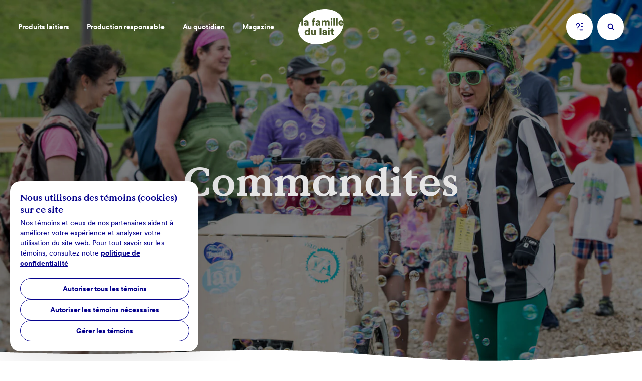

--- FILE ---
content_type: text/html; charset=UTF-8
request_url: https://metsdelacreme.com/fr/commandites/0
body_size: 25441
content:
<!doctype html>
<html data-n-head-ssr lang="en" data-n-head="%7B%22lang%22:%7B%22ssr%22:%22en%22%7D%7D">
  <head>
    <meta data-n-head="ssr" name="viewport" content="width=device-width,initial-scale=1,viewport-fit=cover"><meta data-n-head="ssr" name="robots" content="follow"><meta data-n-head="ssr" data-hid="charset" charset="utf-8"><meta data-n-head="ssr" data-hid="mobile-web-app-capable" name="mobile-web-app-capable" content="yes"><meta data-n-head="ssr" data-hid="og:type" name="og:type" property="og:type" content="website"><meta data-n-head="ssr" data-hid="og:image" property="og:image" content="https://www.datocms-assets.com/73912/1661793826-fdl_og-image.png?w=1200"><meta data-n-head="ssr" data-hid="twitter:image" name="twitter:image" content="https://www.datocms-assets.com/73912/1661793826-fdl_og-image.png?w=1200"><meta data-n-head="ssr" data-hid="og:url" property="og:url" content="https://www.lafamilledulait.com/fr/commandites/0"><meta data-n-head="ssr" data-hid="og:title" property="og:title" content="Les événements et commandites | La Famille du lait"><meta data-n-head="ssr" data-hid="description" name="description" content="La Famille du lait redonne à la communauté en appuyant des initiatives. Découvrez les événements favorisant les saines habitudes et valorisant la culture d’ici!"><meta data-n-head="ssr" data-hid="og:description" property="og:description" content="La Famille du lait redonne à la communauté en appuyant des initiatives. Découvrez les événements favorisant les saines habitudes et valorisant la culture d’ici!"><meta data-n-head="ssr" data-hid="twitter:description" name="twitter:description" content="La Famille du lait redonne à la communauté en appuyant des initiatives. Découvrez les événements favorisant les saines habitudes et valorisant la culture d’ici!"><title>Les événements et commandites | La Famille du lait</title><link data-n-head="ssr" rel="icon" type="image/x-icon" href="/favicon.ico"><link data-n-head="ssr" data-hid="shortcut-icon" rel="shortcut icon" href="/_nuxt/icons/icon_64x64.6581b1.png"><link data-n-head="ssr" data-hid="apple-touch-icon" rel="apple-touch-icon" href="/_nuxt/icons/icon_512x512.6581b1.png" sizes="512x512"><link data-n-head="ssr" rel="manifest" href="/_nuxt/manifest.95b3ddbf.json" data-hid="manifest"><link data-n-head="ssr" rel="canonical" href="https://www.lafamilledulait.com/fr/commandites/0"><script data-n-head="ssr" data-hid="consent-script">function gtag(){dataLayer.push(arguments)}if(window.dataLayer=window.dataLayer||[],!window.isFlag)if(window.isFlag=!0,null===localStorage.getItem("storedConsentLocale"))gtag("consent","default",{ad_storage:"denied",ad_user_data:"denied",ad_personalization:"denied",analytics_storage:"denied"});else{var consent=JSON.parse(localStorage.getItem("storedConsentLocale")),consentMode={functionality_storage:consent.functionality_storage?"granted":"denied",analytics_storage:consent.analytics_storage?"granted":"denied",personalization_storage:consent.personalization_storage?"granted":"denied",ad_storage:consent.ad_storage?"granted":"denied",ad_user_data:consent.ad_user_data?"granted":"denied",ad_personalization:consent.ad_personalization?"granted":"denied",security_storage:consent.security_storage?"granted":"denied"};gtag("consent","default",consentMode)}</script><script data-n-head="ssr" data-hid="gtm-script">window._gtm_init||(window._gtm_init=1,function(t,e,n,a,i,o){t[n]=1==t[n]||"yes"==e[n]||1==e[n]||1==e.msDoNotTrack||t[i]&&t[i][o]&&t[i][o]()?1:0}(window,navigator,"doNotTrack",0,"external","msTrackingProtectionEnabled"),function(t,e,n,a,i){t[i]={},t._gtm_inject=function(o){if(!t.doNotTrack&&!t[i][o]){t[i][o]=1,t[a]=t[a]||[],t[a].push({"gtm.start":(new Date).getTime(),event:"gtm.js"});var g=e.getElementsByTagName(n)[0],m=e.createElement(n);m.async=!0,m.src="https://www.googletagmanager.com/gtm.js?id="+o,g.parentNode.insertBefore(m,g)}},t._gtm_inject("GTM-NJTZXXK")}(window,document,"script","dataLayer","_gtm_ids"))</script><link rel="preload" href="/_nuxt/4dba4b6.js" as="script"><link rel="preload" href="/_nuxt/ff289d2.js" as="script"><link rel="preload" href="/_nuxt/33b10e2.js" as="script"><link rel="preload" href="/_nuxt/e25a0bc.js" as="script"><link rel="preload" href="/_nuxt/11c0347.js" as="script"><link rel="preload" href="/_nuxt/0841c8b.js" as="script"><style data-vue-ssr-id="1adb391c:0 19795224:0 a5044ac8:0 d2a98ff0:0 d0cb62e2:0 34b1fc6d:0 82db96dc:0 0dfbb6be:0 35214266:0 f96dbdee:0 53c9e2a7:0 765cd792:0 7be185a7:0 b62684a0:0 a5428a34:0 448e5f62:0 4ec10d3e:0 09c89937:0 55ab2eea:0 35348315:0 54af98e2:0">body,html{height:100%;margin:0;min-height:100%;padding:0;position:relative;width:100%}*,:after,:before{box-sizing:border-box;margin:0}fieldset,input{all:unset;width:100%}button{all:unset;cursor:pointer}button:disabled{opacity:.5;pointer-events:none}figure{display:block;margin:0}a{color:inherit;-webkit-text-decoration:none;text-decoration:none}li,ol,ul{list-style:none;margin:0;padding:0}h1,h2,h3,h4,h5,h6,p{margin:0}img,video{display:block;height:auto;width:100%}@font-face{font-display:swap;font-family:"Value Serif";font-style:normal;font-weight:700;src:url(/_nuxt/fonts/ValueSerif-Bold.088f059.woff2) format("woff2"),url(/_nuxt/fonts/ValueSerif-Bold.5f93b28.woff) format("woff")}@font-face{font-display:swap;font-family:"Circular Std";font-style:normal;font-weight:400;src:url(/_nuxt/fonts/CircularXXTT-Book.4426ae0.woff2) format("woff2"),url(/_nuxt/fonts/CircularXXTT-Book.b0ab681.woff) format("woff")}@font-face{font-display:swap;font-family:"Circular Std";font-style:normal;font-weight:500;src:url(/_nuxt/fonts/CircularXXTT-Medium.3c6c4f7.woff2) format("woff2"),url(/_nuxt/fonts/CircularXXTT-Medium.039c8c9.woff) format("woff")}@font-face{font-display:swap;font-family:"Circular Std";font-style:normal;font-weight:700;src:url(/_nuxt/fonts/CircularXXTT-Bold.84ae379.woff2) format("woff2"),url(/_nuxt/fonts/CircularXXTT-Bold.96321f2.woff) format("woff")}html{-moz-osx-font-smoothing:grayscale;-webkit-font-smoothing:antialiased;-webkit-text-size-adjust:100%;color:#000}.h1,h1{font-size:8.3333333333vw;line-height:1}.h1,.h2,h1,h2{display:block;font-family:"Value Serif",serif;font-weight:700}.h2,h2{font-size:6.25vw;line-height:1.1}.h3,h3{font-size:5vw}.h3,.h4,h3,h4{display:block;font-family:"Value Serif",serif;font-weight:700;line-height:1}.h4,h4{font-size:3.8888888889vw}.h4.-sans,h4.-sans{font-family:"Circular Std",sans;font-weight:500}.h5,h5{display:block;font-family:"Value Serif",serif;font-size:2.7777777778vw;font-weight:700;line-height:1.1}.h5.-sans,h5.-sans{font-family:"Circular Std",sans;font-weight:500}.h6,h6{font-size:2.2222222222vw;line-height:1.1}.h6,.h7,h6{display:block;font-family:"Circular Std",sans;font-weight:500}.h7{font-size:1.6666666667vw;line-height:1.2}.body-1,html{font-family:"Circular Std",sans;font-size:1.3888888889vw;font-weight:400;line-height:1.4}.body-2,.cta{font-size:1.1111111111vw;line-height:1.4}.body-3,.cta.-secondary{font-size:.9722222222vw;line-height:1.3}.body-3.-sans,.cta.-secondary.-sans{font-family:"Circular Std",sans;font-weight:500}.body-4,.cta.-tag,small{font-size:.8333333333vw;font-weight:400;line-height:1.3}.-bold{font-weight:700}.cta,.cta.-tag{font-weight:500}.-upper{text-transform:uppercase}ol+p,p+p,ul+p{margin-top:1em}@media(max-width:1000px){.h1,h1{font-size:16vw;line-height:1}.h2,h2{font-size:12.8vw}.h3,h3{font-size:10.1333333333vw}.h4,h4{font-size:8vw}.h5,h5{font-size:6.4vw;line-height:1}.h6,.h7,h6{line-height:1.2}.body-1,.h6,.h7,h6,html{font-size:5.3333333333vw}.body-2,.cta{font-size:4.2666666667vw}.body-3,.cta.-secondary{font-size:3.7333333333vw}.body-4,.cta.-tag,small{font-size:3.2vw}}.anchor{position:relative}.anchor .line:after,.anchor .line:before{bottom:0;top:auto}.anchor a,.anchor button{align-items:center;display:flex;font-weight:700;justify-content:space-between;padding:2.0833333333vw 0;position:relative}.anchor a .ui-fragments-svg,.anchor button .ui-fragments-svg{flex-shrink:0}.anchor a .ui-fragments-svg,.anchor a span,.anchor button .ui-fragments-svg,.anchor button span{opacity:.7;transition:opacity .75s cubic-bezier(.32,.94,.6,1),transform .75s cubic-bezier(.32,.94,.6,1)}.-pink .anchor a .ui-fragments-svg,.-pink .anchor a span,.-pink .anchor button .ui-fragments-svg,.-pink .anchor button span{opacity:.55}.anchor a .icon-anchor,.anchor button .icon-anchor{height:1.7361111111vw}.anchor a .icon-anchor .anchor-arrow,.anchor a .icon-anchor .anchor-line,.anchor button .icon-anchor .anchor-arrow,.anchor button .icon-anchor .anchor-line{transition:transform .75s cubic-bezier(.32,.94,.6,1)}.anchor a:disabled .ui-fragments-svg,.anchor a:disabled span,.anchor button:disabled .ui-fragments-svg,.anchor button:disabled span,.no-touch .anchor a:focus .ui-fragments-svg,.no-touch .anchor a:focus span,.no-touch .anchor a:hover .ui-fragments-svg,.no-touch .anchor a:hover span,.no-touch .anchor button:focus .ui-fragments-svg,.no-touch .anchor button:focus span,.no-touch .anchor button:hover .ui-fragments-svg,.no-touch .anchor button:hover span{opacity:1}.anchor a:disabled:after,.anchor button:disabled:after,.no-touch .anchor a:focus:after,.no-touch .anchor a:hover:after,.no-touch .anchor button:focus:after,.no-touch .anchor button:hover:after{transform:scale(1);transform-origin:0 50%}.anchor a:disabled .ui-fragments-svg .anchor-line,.anchor button:disabled .ui-fragments-svg .anchor-line,.no-touch .anchor a:focus .ui-fragments-svg .anchor-line,.no-touch .anchor a:hover .ui-fragments-svg .anchor-line,.no-touch .anchor button:focus .ui-fragments-svg .anchor-line,.no-touch .anchor button:hover .ui-fragments-svg .anchor-line{transform:scaleY(1.41)}.anchor a:disabled .ui-fragments-svg .anchor-arrow,.anchor button:disabled .ui-fragments-svg .anchor-arrow,.no-touch .anchor a:focus .ui-fragments-svg .anchor-arrow,.no-touch .anchor a:hover .ui-fragments-svg .anchor-arrow,.no-touch .anchor button:focus .ui-fragments-svg .anchor-arrow,.no-touch .anchor button:hover .ui-fragments-svg .anchor-arrow{transform:translateY(6px)}.anchor button{width:100%}.anchor button:disabled{opacity:1;pointer-events:none}@media(max-width:1000px){.anchor a,.anchor button{padding:8vw 0}.anchor a .icon-anchor,.anchor button .icon-anchor{height:6.6666666667vw}}.button-icon{align-items:center;background:#fee;border-radius:50%;color:#06038d;display:flex;flex-shrink:0;justify-content:center}.button-icon,.button-icon span,.button-icon svg{transition:transform .75s cubic-bezier(.32,.94,.6,1)}.no-touch .button-icon:focus,.no-touch .button-icon:hover,.no-touch a:focus~.product-content .button-icon,.no-touch a:hover~.product-content .button-icon,.no-touch button:focus~.icon-container .button-icon,.no-touch button:hover~.icon-container .button-icon{transform:scale(1.15)}.no-touch .button-icon:focus span,.no-touch .button-icon:focus svg,.no-touch .button-icon:hover span,.no-touch .button-icon:hover svg,.no-touch a:focus~.product-content .button-icon span,.no-touch a:focus~.product-content .button-icon svg,.no-touch a:hover~.product-content .button-icon span,.no-touch a:hover~.product-content .button-icon svg,.no-touch button:focus~.icon-container .button-icon span,.no-touch button:focus~.icon-container .button-icon svg,.no-touch button:hover~.icon-container .button-icon span,.no-touch button:hover~.icon-container .button-icon svg{transform:scale(.85)}.button-icon.-blue{background:#06038d;color:#fff}.button-icon.-white{background:#fff;color:#06038d}.button-icon.-light{background:#fee;color:#06038d}.button-icon.-large{height:5.5555555556vw;width:5.5555555556vw}.button-icon.-large .ui-fragments-svg.-icon{height:1.6666666667vw;width:1.6666666667vw}.button-icon.-medium{height:4.1666666667vw;width:4.1666666667vw}.button-icon.-medium .ui-fragments-svg.-icon{height:1.3888888889vw;width:1.3888888889vw}.button-icon.-small{height:2.7777777778vw;width:2.7777777778vw}.button-icon.-small .ui-fragments-svg.-icon{height:1.1111111111vw;width:1.1111111111vw}.button-icon.-x-small{height:1.3888888889vw;width:1.3888888889vw}.button-icon.-x-small .ui-fragments-svg.-icon{height:.8333333333vw;width:.8333333333vw}@media(max-width:1000px){.button-icon.-large{height:21.3333333333vw;width:21.3333333333vw}.button-icon.-large .ui-fragments-svg.-icon{height:6.4vw;width:6.4vw}.button-icon.-medium{height:10.6666666667vw;width:10.6666666667vw}.button-icon.-medium .ui-fragments-svg.-icon{height:4.2666666667vw;width:4.2666666667vw}.button-icon.-small{height:10.6666666667vw;width:10.6666666667vw}.button-icon.-small .ui-fragments-svg.-icon{height:4.2666666667vw;width:4.2666666667vw}.button-icon.-x-small{height:5.3333333333vw;width:5.3333333333vw}.button-icon.-x-small .ui-fragments-svg.-icon{height:2.6666666667vw;width:2.6666666667vw}}.b-r{border-radius:20px;overflow:hidden}.b-r.-animating{-webkit-mask-image:-webkit-radial-gradient(#fff,#000)}.breadcrumbs-container{left:2.7777777778vw;position:absolute;top:10.5902777778vw}.breadcrumbs-container .cta{border-radius:40px!important}@media(max-width:1000px){.breadcrumbs-container{justify-self:center;left:auto;margin:31.8333333333vw auto 8.8333333333vw;position:relative;text-align:center;top:auto}}.cta{align-items:center;background:#06038d;border-radius:2.7777777778vw;color:#fff;display:inline-flex;flex-shrink:0;font-weight:700;line-height:1;padding:1.5277777778vw 2.7777777778vw;transition:background .6s cubic-bezier(.32,.94,.6,1)}.cta span+svg{margin-left:.6944444444vw}.cta .svg{display:block;max-width:0;opacity:0;overflow:hidden;transition:max-width .4s cubic-bezier(.32,.94,.6,1),opacity .4s cubic-bezier(.32,.94,.6,1),transform .4s cubic-bezier(.32,.94,.6,1)}.cta .svg svg{transform:translateX(-200%);transition:transform .4s cubic-bezier(.32,.94,.6,1)}.no-touch .cta:focus .svg,.no-touch .cta:hover .svg{max-width:2.0833333333vw;opacity:1;transform:translateX(.6944444444vw);transition:max-width .4s cubic-bezier(.32,.94,.6,1),opacity .4s cubic-bezier(.32,.94,.6,1) .2s,transform .4s cubic-bezier(.32,.94,.6,1)}.no-touch .cta:focus .svg svg,.no-touch .cta:hover .svg svg{transform:translateX(0)}.cta .button-icon{margin-right:.6944444444vw}.cta.-primary{border-radius:2.0833333333vw;padding:.9722222222vw 2.0833333333vw}.cta.-secondary{border-radius:1.3888888889vw;padding:.7638888889vw 1.3888888889vw}.cta.-tag{border-radius:1.0416666667vw;padding:.1388888889vw .6944444444vw}.cta.-color-blue{color:#06038d}.cta.-blue-300{background:#b4b3dd;color:#06038d}.cta.-white,.no-touch .cta.-blue-300:hover{background:#fff}.cta.-white{color:#06038d}.no-touch .cta.-white:hover{background:#b4b3dd}.cta.-pink{background:#fee;color:#06038d}.no-touch .cta.-pink:hover{background:snow}.cta.-pink-2{background:#fee;color:#06038d}.cta.-pink-2.isActive,.no-touch .cta.-pink-2:hover{background:#06038d;color:#fff}.cta.cuisine:focus,.cta.cuisine:hover{background:#e5c3b7!important}.cta.sante-et-meuh-etre:focus,.cta.sante-et-meuh-etre:hover{background:#9dddf2!important}.cta.savoir-faire:focus,.cta.savoir-faire:hover{background:#d19fea!important}.cta.actualites:focus,.cta.actualites:hover{background:#435aff!important}@media(max-width:1000px){.cta{border-radius:10.6666666667vw;padding:5.0666666667vw 10.6666666667vw}.cta span+svg{margin-left:2.6666666667vw}.cta.-sm{font-size:3.7333333333vw;padding:2.1333333333vw 4vw}.no-touch .cta:hover .svg{max-width:8vw;transform:translateX(2.6666666667vw)}.cta .button-icon{margin-right:2.6666666667vw}.cta.-large{border-radius:8vw;padding:3.7333333333vw 8vw}.cta.-secondary{border-radius:5.3333333333vw;padding:2.9333333333vw 5.3333333333vw}.cta.-tag{border-radius:4vw;padding:.5333333333vw 2.6666666667vw}}.gradient-background{height:100%;left:0;position:absolute;top:0;width:100%}.gradient-background .sticky{background:radial-gradient(115.96% 115.96% at 40.1% -15.96%,hsla(0,0%,100%,.8) 0,hsla(0,0%,100%,.8) 36.94%,hsla(0,100%,97%,.8) 62.87%,hsla(17,45%,85%,.16) 79.52%,rgba(67,90,255,.4) 100%);height:100vh;left:0;position:sticky;top:0;width:100%}.html-text h1,.html-text h2,.html-text h3{margin:1em 0 .3em}.html-text ol,.html-text ul{margin-top:1em}.html-text ul{margin-left:1em}.html-text ul li{list-style-type:disc}.html-text ol{counter-reset:list}.html-text ol li{counter-increment:list;padding-left:2.7777777778vw;position:relative}.html-text ol li:before{align-items:center;background:#06038d;border-radius:50%;color:#fff;content:counter(list);display:flex;height:2.0833333333vw;justify-content:center;left:0;line-height:1;position:absolute;top:0;width:2.0833333333vw}.html-text ol li+li{margin-top:1em}.html-text strong{font-weight:700}.html-text a{background:linear-gradient(#06038d,#06038d) 0 100% no-repeat;background-size:100% 1px}.html-text a:focus,.html-text a:focus:before,.no-touch .html-text a:hover,.no-touch .html-text a:hover:before{opacity:.8}.html-text blockquote{display:block;font-family:"Value Serif",serif;font-size:2.2222222222vw;font-style:italic;font-weight:700;line-height:1.1;margin:1em 0}.html-text blockquote p{display:inline}.html-text blockquote em{font-size:1.3888888889vw;line-height:1.4}.html-text blockquote em:before{content:"»";display:inline-block;font-size:2.2222222222vw;margin-right:10px}.html-text blockquote:before{content:"«";display:inline-block}@media(max-width:1000px){.html-text ol li{padding-left:10.6666666667vw}.html-text ol li:before{height:8vw;width:8vw}.html-text blockquote{font-size:6.4vw}.html-text blockquote em{font-size:4.8vw}.html-text blockquote em:before{content:"»";display:inline-block;font-size:6.4vw;margin-right:10px}}.over-link{bottom:0;left:0;opacity:0;position:absolute;right:0;top:0;width:100%;z-index:1}.observed{opacity:0;transform:translateY(200px);transition:transform 1.25s cubic-bezier(.32,.94,.6,1),opacity 1.25s cubic-bezier(.32,.94,.6,1)}.observed.isShown{opacity:1;transform:none}.illustration-svg,.top+article,.top+div,.top+section,.ui-fragments-header-wave+.ui-fragments-summary{position:relative;z-index:1}.illustration-svg+.ui-fragments-summary{z-index:2}.line:after,.line:before{background:currentColor;content:"";height:2px;left:0;position:absolute;top:0;width:100%}.line.-bottom:after,.line.-bottom:before{bottom:0;top:auto}.line:before{opacity:.7}.line:after{opacity:1;transform:scaleX(0);transform-origin:100% 50%;transition:transform .75s cubic-bezier(.32,.94,.6,1)}.isActive .line:after,a:focus .line:after,a:focus~.content .line:after,a:hover .line:after,a:hover~.content .line:after{transform:scale(1);transform-origin:0 50%}.sr-only,.u-visually-hidden{clip:rect(0 0 0 0);clip-path:inset(100%);height:1px;overflow:hidden;position:absolute;white-space:nowrap;width:1px}.sr-only-float,.u-visually-hidden-float{left:-10000px;position:absolute;top:auto}@media(max-width:800px){.show-above-small{display:none!important}}@media(max-width:1000px){.show-above-medium{display:none!important}}@media(max-width:1920px){.show-above-large{display:none!important}}@media(min-width:800px){.show-below-small{display:none!important}}@media(min-width:1000px){.show-below-medium{display:none!important}}@media(min-width:1920px){.show-below-large{display:none!important}}.fade-enter-active,.fade-leave-active{transition:opacity .75s cubic-bezier(.32,.94,.6,1)}.fade-enter,.fade-leave-to{opacity:0}.fade-scale-delay-enter-active{transition:opacity .75s cubic-bezier(.32,.94,.6,1),transform .75s cubic-bezier(.32,.94,.6,1);z-index:1}.fade-scale-delay-leave-active{transition:opacity .75s cubic-bezier(.4,0,.68,.06)}.fade-scale-delay-enter{opacity:0;transform:scale(1.2)}.fade-scale-delay-leave-to{opacity:0;transform:scale(1)}.fade-scale-enter-active,.fade-scale-leave-active{transition:opacity 1.2s cubic-bezier(.32,.94,.6,1)}.fade-scale-enter-active .ui-fragments-image,.fade-scale-leave-active .ui-fragments-image{transition:transform 1.2s cubic-bezier(.32,.94,.6,1)}.fade-scale-enter .ui-fragments-image{transform:scale(1.5)}.fade-scale-enter,.fade-scale-leave-to{opacity:0}.expend-enter-active,.expend-leave-active{transform:scale(1);transition:transform .75s cubic-bezier(.32,.94,.6,1),opacity .75s cubic-bezier(.32,.94,.6,1)}.expend-enter,.expend-leave-to{transform:scaleY(0);transition:transform .75s cubic-bezier(.32,.94,.6,1)}.clippath-enter-active{animation:clippath .6s cubic-bezier(.645,.045,.355,1)}.clippath-leave-active{animation:clippath .6s cubic-bezier(.645,.045,.355,1) reverse}@keyframes clippath{0%{clip-path:polygon(0 0,100% 0,100% 0,0 0)}50%{clip-path:polygon(0 0,100% 0,100% 100%,0 100%)}75%{clip-path:polygon(0 0,100% 0,100% 100%,0 100%)}to{clip-path:polygon(0 0,100% 0,100% 100%,0 100%)}}.form input:-webkit-autofill,.form input:-webkit-autofill:focus,.form input:-webkit-autofill:hover,.form select:-webkit-autofill,.form select:-webkit-autofill:focus,.form select:-webkit-autofill:hover,.form textarea:-webkit-autofill,.form textarea:-webkit-autofill:focus,.form textarea:-webkit-autofill:hover{-webkit-text-fill-color:#fff;-webkit-box-shadow:inset 0 0 0 1000px #06038d;-webkit-transition:background-color 5000s ease-in-out 0s;transition:background-color 5000s ease-in-out 0s}.form .input-container{position:relative;width:100%}.form .input-container>input,.form .input-container>select,.form .input-container>textarea{background-color:transparent;box-sizing:border-box;color:#fff;font-family:"Circular Std",sans;font-size:1.1111111111vw;font-weight:700;max-width:100%}.form .input-container.isError>input,.form .input-container.isError>select,.form .input-container.isError>textarea{border-color:#ff5449}.form .input-container.isError .button-icon{background:#ff5449}.form .input-container.isError .button-icon .-icon{height:10px;width:10px}.form .input-container .error-msg{bottom:-1.3888888889vw;color:#ff5449;font-weight:700;left:2.0833333333vw;position:absolute}.form .input-container.ui-fragments-input-form-textarea .error-msg{bottom:-2.7777777778vw}.form .input-container>input,.form .input-container>select{border:2px solid rgba(180,179,221,.7);border-radius:60px;padding:1.7361111111vw 2.0833333333vw .6944444444vw}.form .input-container .input:focus{border:2px solid #fff}.form .input-container .input::-moz-placeholder{opacity:0;transform:none}.form .input-container .input::placeholder{opacity:0;transform:none}.form .input-container .input:not(:-moz-placeholder)+.label{color:#fff;opacity:1;transform:translateY(-100%) scale(.7)}.form .input-container .input:focus+.label,.form .input-container .input:not(:placeholder-shown)+.label{color:#fff;opacity:1;transform:translateY(-100%) scale(.7)}.form .input-container .label{color:#b4b3dd;font-size:1.1111111111vw;font-weight:700;left:2.0833333333vw;opacity:1;pointer-events:none;position:absolute;top:50%;transform:translateY(-50%) scale(1);transform-origin:center left;transition:transform .3s cubic-bezier(.32,.94,.6,1),opacity .3s cubic-bezier(.32,.94,.6,1)}.form .input-container .button-icon{height:20px;position:absolute;right:2.0833333333vw;top:50%;transform:translateY(-50%);width:20px}@media(max-width:1000px){.form .input-container>input,.form .input-container>select,.form .input-container>textarea{font-size:4.2666666667vw}.form .input-container>input,.form .input-container>select{padding:6.6666666667vw 8vw 2.6666666667vw}.form .input-container .error-msg{bottom:-5.3333333333vw;left:8vw}.form .input-container.ui-fragments-input-form-textarea .error-msg{bottom:-10.6666666667vw}.form .input-container .label{font-size:4.2666666667vw;left:8vw;transform:translateY(-50%) scale(1)}.form .input-container .button-icon{right:8vw}}.swiper-navigation{display:flex;gap:10px;justify-content:flex-end;position:relative}@media(max-width:1000px){.swiper-navigation{gap:2.6666666667vw}}html{background:#fff;color:#06038d}@font-face{font-family:swiper-icons;font-style:normal;font-weight:400;src:url("data:application/font-woff;charset=utf-8;base64, [base64]//wADZ2x5ZgAAAywAAADMAAAD2MHtryVoZWFkAAABbAAAADAAAAA2E2+eoWhoZWEAAAGcAAAAHwAAACQC9gDzaG10eAAAAigAAAAZAAAArgJkABFsb2NhAAAC0AAAAFoAAABaFQAUGG1heHAAAAG8AAAAHwAAACAAcABAbmFtZQAAA/gAAAE5AAACXvFdBwlwb3N0AAAFNAAAAGIAAACE5s74hXjaY2BkYGAAYpf5Hu/j+W2+MnAzMYDAzaX6QjD6/4//Bxj5GA8AuRwMYGkAPywL13jaY2BkYGA88P8Agx4j+/8fQDYfA1AEBWgDAIB2BOoAeNpjYGRgYNBh4GdgYgABEMnIABJzYNADCQAACWgAsQB42mNgYfzCOIGBlYGB0YcxjYGBwR1Kf2WQZGhhYGBiYGVmgAFGBiQQkOaawtDAoMBQxXjg/wEGPcYDDA4wNUA2CCgwsAAAO4EL6gAAeNpj2M0gyAACqxgGNWBkZ2D4/wMA+xkDdgAAAHjaY2BgYGaAYBkGRgYQiAHyGMF8FgYHIM3DwMHABGQrMOgyWDLEM1T9/w8UBfEMgLzE////P/5//f/V/xv+r4eaAAeMbAxwIUYmIMHEgKYAYjUcsDAwsLKxc3BycfPw8jEQA/[base64]/uznmfPFBNODM2K7MTQ45YEAZqGP81AmGGcF3iPqOop0r1SPTaTbVkfUe4HXj97wYE+yNwWYxwWu4v1ugWHgo3S1XdZEVqWM7ET0cfnLGxWfkgR42o2PvWrDMBSFj/IHLaF0zKjRgdiVMwScNRAoWUoH78Y2icB/yIY09An6AH2Bdu/UB+yxopYshQiEvnvu0dURgDt8QeC8PDw7Fpji3fEA4z/PEJ6YOB5hKh4dj3EvXhxPqH/SKUY3rJ7srZ4FZnh1PMAtPhwP6fl2PMJMPDgeQ4rY8YT6Gzao0eAEA409DuggmTnFnOcSCiEiLMgxCiTI6Cq5DZUd3Qmp10vO0LaLTd2cjN4fOumlc7lUYbSQcZFkutRG7g6JKZKy0RmdLY680CDnEJ+UMkpFFe1RN7nxdVpXrC4aTtnaurOnYercZg2YVmLN/d/gczfEimrE/fs/bOuq29Zmn8tloORaXgZgGa78yO9/cnXm2BpaGvq25Dv9S4E9+5SIc9PqupJKhYFSSl47+Qcr1mYNAAAAeNptw0cKwkAAAMDZJA8Q7OUJvkLsPfZ6zFVERPy8qHh2YER+3i/BP83vIBLLySsoKimrqKqpa2hp6+jq6RsYGhmbmJqZSy0sraxtbO3sHRydnEMU4uR6yx7JJXveP7WrDycAAAAAAAH//wACeNpjYGRgYOABYhkgZgJCZgZNBkYGLQZtIJsFLMYAAAw3ALgAeNolizEKgDAQBCchRbC2sFER0YD6qVQiBCv/H9ezGI6Z5XBAw8CBK/m5iQQVauVbXLnOrMZv2oLdKFa8Pjuru2hJzGabmOSLzNMzvutpB3N42mNgZGBg4GKQYzBhYMxJLMlj4GBgAYow/P/PAJJhLM6sSoWKfWCAAwDAjgbRAAB42mNgYGBkAIIbCZo5IPrmUn0hGA0AO8EFTQAA")}:root{--swiper-theme-color:#007aff}.swiper{list-style:none;margin-left:auto;margin-right:auto;overflow:hidden;padding:0;position:relative;z-index:1}.swiper-vertical>.swiper-wrapper{flex-direction:column}.swiper-wrapper{box-sizing:content-box;display:flex;height:100%;position:relative;transition-property:transform;width:100%;z-index:1}.swiper-android .swiper-slide,.swiper-wrapper{transform:translateZ(0)}.swiper-pointer-events{touch-action:pan-y}.swiper-pointer-events.swiper-vertical{touch-action:pan-x}.swiper-slide{flex-shrink:0;height:100%;position:relative;transition-property:transform;width:100%}.swiper-slide-invisible-blank{visibility:hidden}.swiper-autoheight,.swiper-autoheight .swiper-slide{height:auto}.swiper-autoheight .swiper-wrapper{align-items:flex-start;transition-property:transform,height}.swiper-backface-hidden .swiper-slide{backface-visibility:hidden;transform:translateZ(0)}.swiper-3d,.swiper-3d.swiper-css-mode .swiper-wrapper{perspective:1200px}.swiper-3d .swiper-cube-shadow,.swiper-3d .swiper-slide,.swiper-3d .swiper-slide-shadow,.swiper-3d .swiper-slide-shadow-bottom,.swiper-3d .swiper-slide-shadow-left,.swiper-3d .swiper-slide-shadow-right,.swiper-3d .swiper-slide-shadow-top,.swiper-3d .swiper-wrapper{transform-style:preserve-3d}.swiper-3d .swiper-slide-shadow,.swiper-3d .swiper-slide-shadow-bottom,.swiper-3d .swiper-slide-shadow-left,.swiper-3d .swiper-slide-shadow-right,.swiper-3d .swiper-slide-shadow-top{height:100%;left:0;pointer-events:none;position:absolute;top:0;width:100%;z-index:10}.swiper-3d .swiper-slide-shadow{background:rgba(0,0,0,.15)}.swiper-3d .swiper-slide-shadow-left{background-image:linear-gradient(270deg,rgba(0,0,0,.5),transparent)}.swiper-3d .swiper-slide-shadow-right{background-image:linear-gradient(90deg,rgba(0,0,0,.5),transparent)}.swiper-3d .swiper-slide-shadow-top{background-image:linear-gradient(0deg,rgba(0,0,0,.5),transparent)}.swiper-3d .swiper-slide-shadow-bottom{background-image:linear-gradient(180deg,rgba(0,0,0,.5),transparent)}.swiper-css-mode>.swiper-wrapper{overflow:auto;scrollbar-width:none;-ms-overflow-style:none}.swiper-css-mode>.swiper-wrapper::-webkit-scrollbar{display:none}.swiper-css-mode>.swiper-wrapper>.swiper-slide{scroll-snap-align:start start}.swiper-horizontal.swiper-css-mode>.swiper-wrapper{scroll-snap-type:x mandatory}.swiper-vertical.swiper-css-mode>.swiper-wrapper{scroll-snap-type:y mandatory}.swiper-centered>.swiper-wrapper:before{content:"";flex-shrink:0;order:9999}.swiper-centered.swiper-horizontal>.swiper-wrapper>.swiper-slide:first-child{margin-left:var(--swiper-centered-offset-before)}.swiper-centered.swiper-horizontal>.swiper-wrapper:before{height:100%;min-height:1px;width:var(--swiper-centered-offset-after)}.swiper-centered.swiper-vertical>.swiper-wrapper>.swiper-slide:first-child{margin-top:var(--swiper-centered-offset-before)}.swiper-centered.swiper-vertical>.swiper-wrapper:before{height:var(--swiper-centered-offset-after);min-width:1px;width:100%}.swiper-centered>.swiper-wrapper>.swiper-slide{scroll-snap-align:center center;scroll-snap-stop:always}.nuxt-progress{background-color:#fff;height:2px;left:0;opacity:1;position:fixed;right:0;top:0;transition:width .1s,opacity .4s;width:0;z-index:999999}.nuxt-progress.nuxt-progress-notransition{transition:none}.nuxt-progress-failed{background-color:red}.site{position:relative}.cursorProgress{cursor:progress}.common-loader{background:#fff;bottom:0;left:0;position:fixed;right:0;top:0;z-index:100}.main-header{left:0;padding:1.3888888889vw 2.7777777778vw;position:fixed;top:0;transform:translateY(-100%);transition:transform .6s cubic-bezier(.32,.94,.6,1);width:100%;z-index:9}.null .main-header{background:#fff}.main-header .close-menu{cursor:pointer;height:100vh;left:0;position:fixed;top:0;width:100%;z-index:-1}.main-header.-blue.isShown .secondary .button-icon{background:#fee;color:#06038d}.main-header.-blue .background,.main-header.-blue .background-menu,.main-header.-blue .common-navigation{background:#fff}.main-header.-blue .logo,.main-header.-blue .menu,.main-header.-blue .primary{color:#06038d}.main-header.-blue .logo .text{transform:scale(.99);transform-origin:center center}.main-header.-blue .button-icon{background:#06038d;color:#fff}.main-header.-blue .main-link.isActive .label{color:#fff}.main-header.-white+.site .ui-fragments-header-hero .content:before,.main-header.-white+.site .viewport:before{background-color:rgba(0,0,0,.2);content:"";display:block;height:100%;left:0;position:absolute;top:0;width:100%;z-index:1}.main-header.-white .background,.main-header.-white .background-menu,.main-header.-white .common-navigation,.main-header.-white .common-navigation-mobile .panel,.main-header.-white .nav-bg{background:#06038d}.main-header.-white .item,.main-header.-white .label,.main-header.-white .link,.main-header.-white .panel-section,.main-header.-white .primary{color:#fff}.main-header.-white .cta{background-color:#fff;color:#06038d}.main-header.-white .logo{color:#fff}.main-header.-white.-logo-blue .logo{color:#06038d}.main-header.-white .button-icon{background:#fff;color:#06038d}.main-header.-white .header-content .primary li .main-link.isActive .label,.main-header.-white .header-content .primary li .main-link:focus .label,.main-header.-white .header-content .primary li .main-link:hover .label{color:#06038d!important}.main-header.-white .header-content .primary li .main-link:before{background-color:#fff}.main-header .secondary.-is-colored .button-icon{color:#06038d}.main-header.isShown{transform:translateY(0)}.main-header .header-content{align-items:center;display:flex;justify-content:space-between;position:relative;width:100%;z-index:5}.main-header .background{height:100%;left:0;opacity:0;position:absolute;top:0;transform:translateY(-100%);transition:visibility 0s linear 0s,opacity .45s cubic-bezier(.645,.045,.355,1) .4s;visibility:hidden;width:100%}.main-header .background.isBackgroundShown{opacity:1;transform:translateY(0);visibility:visible}.main-header .background-menu{height:100%;left:0;position:absolute;top:0;transform:translateY(-100%);transition:transform .5s cubic-bezier(.32,.94,.6,1);width:100%}.main-header .background-menu.isBackgroundShown{transform:translateY(0)}.main-header .logo,.main-header ul{align-items:center;display:flex;position:relative;z-index:5}.main-header ul{width:50%}.main-header .logo{display:block;flex-shrink:0;width:7.0833333333vw}.main-header .logo .text{transform:scale(.99);transform-origin:center center}.main-header .logo svg{display:block;height:auto;width:100%}.main-header .primary{justify-content:flex-start;transform:translateX(-1.0416666667vw)}.main-header .primary .item+li{margin-left:.6944444444vw}.main-header .item.-has-submenu.isActive .submenu{visibility:visible}.main-header .item.-has-submenu.isActive .main-link:before{transform:translateX(0);transform:scale(1);transform-origin:0 50%}.main-header .item.-has-submenu.isActive .main-link .label,.main-header .item.-has-submenu.isActive .main-link a,.main-header .item.-has-submenu.isActive .main-link button{transition:color .35s cubic-bezier(.645,.045,.355,1)}.main-header .main-link{border-radius:40px;display:block;font-weight:700;height:100%;overflow:hidden;padding:.6944444444vw 1.0416666667vw;position:relative;transition:color .3s cubic-bezier(.32,.94,.6,1);z-index:2}.main-header .main-link:before{backface-visibility:hidden;background-color:#06038d;border-radius:40px;content:"";display:block;height:100%;left:0;position:absolute;top:0;transform:scaleX(0);transform-origin:100% 50%;transition:transform .35s cubic-bezier(.645,.045,.355,1);width:100%;z-index:1}.main-header .main-link .isActive:before,.no-touch .main-header .main-link:focus:before,.no-touch .main-header .main-link:hover:before{transform:translateX(0);transform:scale(1);transform-origin:0 50%}.main-header .main-link .isActive .label,.main-header .main-link .isActive a,.main-header .main-link .isActive button,.no-touch .main-header .main-link:focus .label,.no-touch .main-header .main-link:focus a,.no-touch .main-header .main-link:focus button,.no-touch .main-header .main-link:hover .label,.no-touch .main-header .main-link:hover a,.no-touch .main-header .main-link:hover button{color:#fff;transition:color .35s cubic-bezier(.645,.045,.355,1)}.main-header .main-link .label{font-weight:700;pointer-events:none;position:relative;z-index:2}.main-header .secondary{justify-content:flex-end}.main-header .secondary li+li{margin-left:.6944444444vw}.main-header .nav-bg{background:#fff;display:block;height:45.1388888889vw;left:-2.7777777778vw;position:absolute;top:-2.7777777778vw;transform:translateY(-150%);transition:transform .45s cubic-bezier(.645,.045,.355,1) .45s;width:110vw;z-index:-1}.main-header .nav-bg.isActive{border-bottom:2px solid rgba(180,179,221,.3);overflow:visible;transform:translateY(0)!important;transition:transform .7s cubic-bezier(.645,.045,.355,1)}.main-header .submenu{left:-2.0833333333vw;position:absolute;top:-2.7777777778vw;visibility:hidden;width:100vw}@media(max-width:1000px){.main-header{padding:2.6666666667vw}.main-header .logo{width:14.5833333333vw}.main-header .button-icon.-medium,.main-header .menu-btn-item button{height:8vw;width:8vw}main.produits-laitiers .main-header .primary{color:#06038d}}@media(max-width:800px){.main-header{padding:5.3333333333vw}.main-header .logo{width:20.3333333333vw}.main-header .menu-btn-item button{height:10.6666666667vw;width:10.6666666667vw}main.produits-laitiers .main-header .primary{color:#06038d}}.common-search{align-items:center;background-color:#fff;display:flex;flex-direction:column;left:0;min-height:21.1805555556vw;padding:8.2638888889vw 2.7777777778vw;position:fixed;top:0;transform:translateY(-100%);transition:transform .35s cubic-bezier(.645,.045,.355,1) .6s;width:100%;z-index:10}.common-search.isOpen{transform:translateY(0)!important;transition:transform .35s cubic-bezier(.645,.045,.355,1) .3s}.common-search.isOpen .input-container:before{transform:scale(1);transition:background-color .35s cubic-bezier(.645,.045,.355,1),transform .35s cubic-bezier(.645,.045,.355,1) .6s}.common-search.isOpen .input-container .btn-search,.common-search.isOpen .input-container .input{opacity:1;transition:opacity .35s cubic-bezier(.645,.045,.355,1) 1s,transform .35s cubic-bezier(.645,.045,.355,1) .6s}.common-search.isOpen .input-container .btn-search{transform:translate(10px)}.common-search .button-icon{background:#fee!important;color:#06038d!important;position:absolute;right:2.7777777778vw;top:2.0833333333vw}.common-search a{color:#06038d!important}.common-search input{transform:translateZ(0)}.common-search .input-container{display:flex;justify-content:space-between;padding-bottom:1.3888888889vw;position:relative;width:46.5277777778vw}.common-search .input-container:before{background-color:#b4b3dd;bottom:-2px;content:"";display:block;height:2px;left:0;position:absolute;transform:scale(0);transform-origin:left center;transition:background-color .35s cubic-bezier(.645,.045,.355,1),transform .35s cubic-bezier(.645,.045,.355,1);width:100%}.common-search .input-container.isFocused:before{background-color:#06038d}.common-search .input-container .container{display:flex;overflow:hidden;position:relative}.common-search .input-container .input{display:block;flex:0 1 75%;font-family:"Circular Std",sans;font-size:2.2222222222vw;font-weight:500;opacity:0;transform:translateY(100%);transition:opacity .3s linear,transform .3s cubic-bezier(.645,.045,.355,1) .1s}.common-search .input-container .input::-moz-placeholder{color:#06038d}.common-search .input-container .input::placeholder{color:#06038d}.common-search .input-container .input::-webkit-search-cancel-button,.common-search .input-container .input::-webkit-search-decoration,.common-search .input-container .input::-webkit-search-results-button,.common-search .input-container .input::-webkit-search-results-decoration{-webkit-appearance:none}.common-search .input-container .wrapper{align-items:center;display:flex;overflow:hidden}.common-search .input-container .result-count{display:block}.common-search .input-container .btn-search{opacity:0;padding:10px;transform:translate(10px,100%);transition:opacity .3s linear,transform .3s cubic-bezier(.645,.045,.355,1) .1s}.common-search .input-container .btn-search .ui-fragments-svg.-icon{height:1.6666666667vw;width:1.6666666667vw}.common-search .results{display:flex;flex-wrap:wrap;height:100%;justify-content:space-between;max-height:0;overflow:auto;transition:max-height .6s cubic-bezier(.32,.94,.6,1)}.common-search .results.isActive{margin-top:2.7777777778vw;max-height:100vh;padding-bottom:80px}.common-search .results.isActive .result{opacity:1}.common-search .result{color:#b4b3dd;flex:0 1 45%;font-weight:700;margin-bottom:5px;opacity:0;transition:opacity .6s cubic-bezier(.32,.94,.6,1)}.common-search .result span{color:#06038d}@media(max-width:1000px){.common-search{height:100vh;padding:16.6666666667vw 5.3333333333vw 0}.common-search.hasHits{padding-top:24vw}.common-search .button-icon{right:5.3333333333vw;top:calc(5.33333vw + 5px)}.common-search .input-container .btn-search .ui-fragments-svg.-icon{height:6.4vw;width:6.4vw}.common-search .input-container{width:100%}.common-search .input-container .input{flex:0 1 60%;font-size:5.3333333333vw}.common-search .input-container .input::-moz-placeholder{font-size:5.3333333333vw}.common-search .input-container .input::placeholder{font-size:5.3333333333vw}.common-search .results{margin-top:5.3333333333vw;width:100%}.common-search .result{flex:0 1 100%}}.ui-fragments-svg{display:block}.ui-fragments-svg.-logo{height:5.5555555556vw;width:7.1527777778vw}.ui-fragments-svg.-ui{height:5.5555555556vw;width:5.5555555556vw}.ui-fragments-svg.-icon{height:1.3888888889vw;width:1.3888888889vw}.ui-fragments-svg.-social{height:1.6666666667vw;width:1.6666666667vw}@media(max-width:1000px){.ui-fragments-svg.-logo{height:21.3333333333vw;width:27.4666666667vw}.ui-fragments-svg.-ui{height:21.3333333333vw;width:21.3333333333vw}.ui-fragments-svg.-icon{height:5.3333333333vw;width:5.3333333333vw}.ui-fragments-svg.-social{height:6.4vw;width:6.4vw}}.pages-events .top h1{color:#fff}.pages-events-cta{display:flex;margin:0 auto 2.7777777778vw;width:-moz-fit-content;width:fit-content}.ui-fragments-header-wave{height:130vh;position:relative;width:100%}.index___fr .ui-fragments-header-wave{z-index:0}.ui-fragments-header-wave+.ui-fragments-summary{background:#fff}.ui-fragments-header-wave .viewport{height:100vh;position:relative;width:100%}.ui-fragments-header-wave .viewport .hero{height:100%;left:0;position:absolute;top:0;width:100%}.ui-fragments-header-wave .viewport .hero img{height:100%;-o-object-fit:cover;object-fit:cover;width:100%}.ui-fragments-header-wave .viewport .content{align-items:center;display:flex;height:100%;justify-content:center;position:relative;text-align:center;width:100%;z-index:2}.ui-fragments-header-wave .viewport h1{width:62.5vw}.ui-fragments-header-wave .wave{left:0;margin-top:-3.4722222222vw;position:absolute;width:100%;z-index:1}.ui-fragments-header-wave .wave svg{display:block;position:absolute}.ui-fragments-header-wave .wave:after{background:currentColor;content:"";display:block;height:100vh;left:0;position:absolute;top:13.8888888889vw;width:100%}.ui-fragments-header-wave .image{position:absolute;top:0;z-index:2}.ui-fragments-header-wave .image-0{left:-2.0833333333vw;width:19.4444444444vw}.ui-fragments-header-wave .image-1{left:50%;margin-left:-15.2777777778vw;width:30.5555555556vw}.ui-fragments-header-wave .image-2{right:2.7777777778vw;width:14.5833333333vw}@media(max-width:800px){.ui-fragments-header-wave .viewport h1{padding:0 2.6666666667vw;width:auto}.ui-fragments-header-wave .wave{margin-top:-13.3333333333vw}.ui-fragments-header-wave .wave:after{top:53.3333333333vw}.ui-fragments-header-wave .image-0{left:-8vw;width:31.8333333333vw}.ui-fragments-header-wave .image-1{margin-left:-33.1666666667vw;width:66.3333333333vw}.ui-fragments-header-wave .image-2{right:5.3333333333vw;width:31.8333333333vw}}.ui-fragments-text-image{align-items:flex-start;display:flex;justify-content:space-between;padding:8.3333333333vw 2.7777777778vw}.ui-fragments-text-image.-reverse{flex-direction:row-reverse}.ui-fragments-text-image .text-image-content{padding-bottom:5.5555555556vw;padding-top:5.5555555556vw;width:38.5416666667vw}.ui-fragments-text-image figure{height:46.5277777778vw;position:sticky;top:6.5972222222vw;width:46.5277777778vw}.ui-fragments-text-image figure img,.ui-fragments-text-image figure picture{height:100%;-o-object-fit:cover;object-fit:cover;width:100%}.ui-fragments-text-image .h5{margin-bottom:1em}.ui-fragments-text-image ol{margin-top:2em}.ui-fragments-text-image:nth-child(2n) figure{order:2}.ui-fragments-text-image:nth-child(2n) .text-image-content{order:1}.ui-fragments-text-image .anchor .icon,.ui-fragments-text-image .anchor .icon svg{opacity:1}.ui-fragments-text-image .anchor.isActive:before{background-color:#06038d}.ui-fragments-text-image .anchor.isActive .text{max-height:100vh;padding-bottom:1.3888888889vw;transition:max-height .6s cubic-bezier(.32,.94,.6,1)}.ui-fragments-text-image .anchor.isActive .icon{transform:rotate(180deg)}.ui-fragments-text-image .anchor .text{max-height:0;overflow:hidden;transition:max-height .3s cubic-bezier(.32,.94,.6,1)}.ui-fragments-text-image .anchor .text p:first-of-type{padding-top:2.7777777778vw}.ui-fragments-text-image .cta{margin-top:2.7777777778vw}.ui-fragments-text-image .source{padding-top:2.7777777778vw}.ui-fragments-text-image .source li{margin-top:10px}@media(max-width:1000px){.ui-fragments-text-image{display:block;padding:16vw 5.3333333333vw}.ui-fragments-text-image .text-image-content{margin-top:0;padding:0;width:auto}.ui-fragments-text-image figure{height:94.6666666667vw;margin-bottom:10.6666666667vw;position:relative;top:auto;width:auto}.ui-fragments-text-image .anchor.isActive .text{padding-bottom:5.3333333333vw}.ui-fragments-text-image .cta{margin-top:10.6666666667vw}}@media(max-width:1000px)and (max-width:1000px){.ui-fragments-text-image .source{padding-top:5.3333333333vw}}.ui-fragments-image{background-size:cover;display:block}.ui-fragments-image.png{background-image:none!important}.ui-fragments-image img{opacity:0;transition:opacity .4s cubic-bezier(.32,.94,.6,1)}.ui-fragments-image.isLoaded img{opacity:1}.ui-fragments-link{overflow:hidden;transition:background .6s cubic-bezier(.32,.94,.6,1)}.ui-fragments-link.noBg{background:0 0;border-radius:0;color:inherit;margin-top:1.4583333333vw;padding:0}@media(max-width:1000px){.ui-fragments-link.noBg{margin-top:5.6vw}.ui-fragments-link.noBg .first{display:none}.ui-fragments-link.noBg span{opacity:1!important}}.text .ui-fragments-link.noBg{display:inline-flex}.ui-fragments-link span,.ui-fragments-link svg{transition:transform .6s cubic-bezier(.32,.94,.6,1),opacity .6s cubic-bezier(.32,.94,.6,1)}.ui-fragments-link .first{margin-left:-2.0833333333vw;margin-right:.6944444444vw;opacity:0}.no-touch .ui-fragments-link:not(.isOpen):hover .first,.ui-fragments-link:not(.isOpen):focus .first{opacity:1;transform:translateX(2.0833333333vw)}.no-touch .ui-fragments-link:not(.isOpen):hover span,.no-touch .ui-fragments-link:not(.isOpen):hover svg,.ui-fragments-link:not(.isOpen):focus span,.ui-fragments-link:not(.isOpen):focus svg{transform:translateX(2.0833333333vw)}.no-touch .ui-fragments-link:not(.isOpen):hover .second,.ui-fragments-link:not(.isOpen):focus .second{opacity:0}.sections-events{margin-top:1.7361111111vw;padding:0 2.7777777778vw;position:relative;z-index:2}.sections-events .top{border-top:2px solid rgba(6,3,141,.1);padding-top:4.8611111111vw;text-align:center}.sections-events .events{display:grid;grid-template-columns:repeat(2,1fr);grid-template-rows:1fr;margin-bottom:6.25vw;margin-top:6.25vw;grid-column-gap:1.3888888889vw;grid-row-gap:1.3888888889vw}@media(max-width:1000px){.sections-events .top{padding-top:16vw}.sections-events .events{display:grid;grid-template-columns:repeat(1,1fr);grid-template-rows:1fr;margin-bottom:16vw;margin-top:16vw;grid-column-gap:0;grid-row-gap:5.3333333333vw}}.ui-fragments-tags-filter{color:#fff;position:relative;text-align:center;z-index:1}.ui-fragments-tags-filter .cta,.ui-fragments-tags-filter .menu{left:50%;position:absolute}.ui-fragments-tags-filter .cta{top:0;transform:translate(-50%,-50%);white-space:nowrap}.ui-fragments-tags-filter .menu{background:#06038d;bottom:3.4722222222vw;max-height:0;opacity:0;padding:1.7361111111vw .6944444444vw;transform:translate(-50%,20px);transition:max-height .4s cubic-bezier(.645,.045,.355,1) .4s,opacity .4s cubic-bezier(.645,.045,.355,1) .4s,transform .4s cubic-bezier(.645,.045,.355,1) .4s;visibility:hidden;width:22.9166666667vw}@media(max-width:800px){.ui-fragments-tags-filter .menu{width:100%}}.ui-fragments-tags-filter .menu.isOverflowing{padding:0}.ui-fragments-tags-filter .menu.isOverflowing:after,.ui-fragments-tags-filter .menu.isOverflowing:before{border-radius:20px;content:"";display:block;height:3.4722222222vw;left:50%;pointer-events:none;position:absolute;transform:translateX(-50%);width:85%;z-index:2}.ui-fragments-tags-filter .menu.isOverflowing:before{background:linear-gradient(180deg,#06038d,rgba(6,3,141,0) 20%);top:0}.ui-fragments-tags-filter .menu.isOverflowing:after{background:linear-gradient(0deg,#06038d,rgba(6,3,141,0));bottom:0}.ui-fragments-tags-filter .menu.isOpen{display:flex;flex-direction:column;max-height:27.7777777778vw;opacity:1;overflow:hidden;transform:translate(-50%);transition:max-height .8s cubic-bezier(.645,.045,.355,1),opacity .4s cubic-bezier(.645,.045,.355,1),transform 1s cubic-bezier(.645,.045,.355,1);visibility:visible}@media(max-width:800px){.ui-fragments-tags-filter .menu.isOpen{max-height:106.6666666667vw;transform:translate(-50%,-20px);width:100%}}.ui-fragments-tags-filter .menu.isOpen ul{overflow-y:auto}.ui-fragments-tags-filter .menu.isOpen ul::-webkit-scrollbar{background-color:#fff;width:8px}.ui-fragments-tags-filter .menu.isOpen ul::-webkit-scrollbar-track{background-color:rgba(180,179,221,.7)}.ui-fragments-tags-filter .menu.isOpen ul::-webkit-scrollbar-thumb{background-color:#fee;border-radius:10px}@media(max-width:800px){.ui-fragments-tags-filter .menu.isOpen ul{width:100%}}.ui-fragments-tags-filter .menu.isOpen li{opacity:1;transform:translateY(0);transition:opacity .4s cubic-bezier(.645,.045,.355,1) .4s,transform .4s cubic-bezier(.645,.045,.355,1) .4s}.ui-fragments-tags-filter .menu ul{padding:0 2.7777777778vw 2.7777777778vw}.ui-fragments-tags-filter .menu li{margin:15px 0;opacity:0;transform:translateY(5px);transition:opacity .35s cubic-bezier(.645,.045,.355,1),transform .35s cubic-bezier(.645,.045,.355,1)}.ui-fragments-tags-filter .menu .link{display:inline-flex;position:relative}.ui-fragments-tags-filter .menu .link:after{background:currentColor;bottom:-2px;content:"";display:block;height:2px;position:absolute;transform:scaleX(0);transform-origin:100% 50%;transition:transform .3s cubic-bezier(.32,.94,.6,1);width:100%}.no-touch .ui-fragments-tags-filter .menu .link:hover:after,.ui-fragments-tags-filter .menu .link.nuxt-link-exact-active :after{transform:scale(1);transform-origin:0 50%}.ui-fragments-tags-filter .cta.isOpen .first{opacity:0}.ui-fragments-tags-filter .cta.isOpen .second{opacity:1;transform:rotate(45deg);transform-origin:center}.ui-fragments-tags-filter .selected:after{transform:scale(1)!important;transform-origin:0 50%!important}@media(max-width:1000px){.ui-fragments-tags-filter{width:88vw}.ui-fragments-tags-filter.isFixed{bottom:5.3333333333vw}.ui-fragments-tags-filter .cta{transform:translate(-50%,-50%)}.ui-fragments-tags-filter ul{bottom:13.3333333333vw;padding:8.8333333333vw;width:89.3333333333vw}.ui-fragments-tags-filter ul li{line-height:2}}@media(max-width:800px){.ui-fragments-tags-filter,.ui-fragments-tags-filter ul{width:100%}}.ui-fragments-event{position:relative}.ui-fragments-event .over-link:focus+.content .discover,.ui-fragments-event .over-link:hover+.content .discover{opacity:1}.ui-fragments-event .content{align-items:center;border:1px solid rgba(6,3,141,.1);display:flex;height:11.1111111111vw;justify-content:space-between;padding:1.3888888889vw 1.3888888889vw 1.3888888889vw 2.7777777778vw;position:relative;transition:background .6s cubic-bezier(.32,.94,.6,1),border-color .6s cubic-bezier(.32,.94,.6,1)}.ui-fragments-event .text{flex:0 1 70%}.ui-fragments-event .text .separator,.ui-fragments-event .text p{display:inline-block;word-wrap:break-word}.ui-fragments-event .cta{color:#06038d;margin-bottom:.8333333333vw}.ui-fragments-event .image{align-items:center;display:flex;height:6.7361111111vw;justify-content:space-between;position:relative;width:10.4166666667vw}.ui-fragments-event .image .discover,.ui-fragments-event .image figure{height:100%;left:0;position:absolute;top:0;width:100%}.ui-fragments-event .image img,.ui-fragments-event .image picture{height:100%;-o-object-fit:cover;object-fit:cover;width:100%;z-index:1}.ui-fragments-event .image .discover{align-items:center;background-color:#06038d;color:#fff;display:flex;font-weight:700;justify-content:center;opacity:0;transition:opacity .6s cubic-bezier(.32,.94,.6,1)}.ui-fragments-event .image .ui-fragments-svg{margin-left:12px}@media(max-width:1000px){.ui-fragments-event .content{align-items:flex-start;height:47.2vw;padding:5.3333333333vw}.ui-fragments-event .text{transform:translateY(-6px)}.ui-fragments-event .text .separator{display:none}.ui-fragments-event .text p{display:block}.ui-fragments-event .image{align-items:flex-start;flex-direction:column;height:100%;justify-content:space-between;width:21.3333333333vw}.ui-fragments-event .image .ui-fragments-svg{display:block;margin-left:auto;transform:translateY(2px)}}.ui-fragments-pagination{padding-bottom:6.5972222222vw;position:relative}.ui-fragments-pagination ul{display:flex;flex-wrap:wrap;gap:1.3888888889vw;justify-content:center}.ui-fragments-pagination a.button-icon{background:0 0;position:relative}.ui-fragments-pagination a.button-icon.nuxt-link-active{background:#fee;pointer-events:none}.ui-fragments-pagination a.button-icon:before{background:#fee;border-radius:50%;content:"";display:block;height:100%;left:50%;position:absolute;top:50%;transform:translate(-50%,-50%) scale(0);transition:transform .3s cubic-bezier(.32,.94,.6,1),opacity .3s cubic-bezier(.32,.94,.6,1);width:100%}.no-touch .ui-fragments-pagination a.button-icon:hover:before{opacity:1;transform:translate(-50%,-50%) scale(1)}.modal-overlay{background-color:rgba(0,0,0,.1);height:100%;left:0;pointer-events:none;position:fixed;top:0;transition:opacity .3s ease;width:100%;z-index:var(--z-index-1)}.app-consent-manager{--bg-color:#fff;--fg-color:#06038d;--btn-min-height:40px;--btn-padding:4px 10px;--btn-radius:100px;--prev-height:30px;--prev-radius:999px;--prev-width:30px;--box-height:27px;--box-padding:3px;--box-radius:999px;--box-width:45px;--check-height:20px;--check-radius:20px;--check-scale:1.4;--check-width:20px;--modal-radius:20px;--modal-width:375px;--spacer:20px;--z-index:100;font-family:"Circular Std",sans}.app-consent-manager a{-webkit-text-decoration:underline;text-decoration:underline}.app-consent-manager__simple{background-color:var(--bg-color);border-radius:var(--modal-radius);bottom:var(--spacer);color:var(--fg-color);filter:drop-shadow(0 0 50px rgba(0,0,0,.15));left:var(--spacer);max-width:var(--modal-width);opacity:0;padding:var(--spacer);position:fixed;right:var(--spacer);transform:translateY(var(--spacer));transition:all .3s cubic-bezier(.32,.94,.6,1);z-index:var(--z-index)}@media only screen and (max-width:498px){.app-consent-manager__simple{bottom:0;left:0;max-width:100%;width:100%}}.app-consent-manager__simple.--visible{opacity:1;transform:none}.app-consent-manager__simple.--hidden{visibility:hidden}.app-consent-manager__thorough{background-color:var(--bg-color);border-radius:var(--modal-radius);bottom:var(--spacer);color:var(--fg-color);left:var(--spacer);max-width:var(--modal-width);opacity:0;padding:var(--spacer);pointer-events:none;position:fixed;right:var(--spacer);transform:translateY(var(--spacer));transition:all .3s cubic-bezier(.32,.94,.6,1);visibility:hidden;z-index:var(--z-index)}@media only screen and (max-width:498px){.app-consent-manager__thorough{bottom:0;left:0;max-width:100%;width:100%}}.app-consent-manager__thorough.--visible{opacity:1;pointer-events:auto;transform:none;visibility:visible}.app-consent-manager__backIconContainer{cursor:pointer;display:inline-block;margin-bottom:calc(var(--spacer)*.5)}.app-consent-manager__backIconWrapper{align-items:center;cursor:pointer;display:flex;gap:calc(var(--spacer)*.5)}.app-consent-manager__backText{font-size:14px;font-weight:600;line-height:24px}.app-consent-manager__back{align-items:center;display:flex;justify-content:center;transition:background-color .3s cubic-bezier(.32,.94,.6,1)}.app-consent-manager__back path{fill:var(--fg-color)}.app-consent-manager__backIcon{font-size:20px;line-height:20px;transition:color .3s cubic-bezier(.32,.94,.6,1);width:40px}.app-consent-manager__backIcon path{fill:var(--bg-color)}.app-consent-manager__title{font-size:18px;font-weight:700;line-height:24px;margin-bottom:calc(var(--spacer)*.25)}.app-consent-manager__text{font-size:14px;line-height:20px}.app-consent-manager__text a{font-weight:700}.app-consent-manager__thorough .app-consent-manager__text{margin-top:var(--spacer)}.app-consent-manager__cookieList{display:flex;flex-direction:column;gap:calc(var(--spacer)*.5);margin-top:calc(var(--spacer))}.app-consent-manager__activeText{font-size:12px;font-weight:600;text-transform:uppercase}.app-consent-manager__cookieInner{height:var(--box-height);position:relative;transition:all .4s cubic-bezier(.32,.94,.6,1);width:var(--box-width)}.app-consent-manager__cookieInner:hover .app-consent-manager__cookieCheck{opacity:1}.app-consent-manager__cookieItem{align-items:center;display:flex;gap:calc(var(--spacer)*.75);justify-content:space-between}.app-consent-manager__cookieItem:hover .app-consent-manager__cookieCheck{opacity:1}.app-consent-manager__cookieInput{cursor:pointer;height:var(--box-height);opacity:0;position:absolute;width:var(--box-width)}.app-consent-manager__cookieInput:checked+.app-consent-manager__cookieCheck{opacity:1}.app-consent-manager__cookieInput:checked+.app-consent-manager__cookieCheck:before{background-color:var(--fg-color)}.app-consent-manager__cookieInput:checked+.app-consent-manager__cookieCheck:after{background-color:var(--bg-color);transform:translateX(calc(var(--box-width) - var(--check-width) - var(--box-padding)*2)) translateY(-50%)}.app-consent-manager__cookieInput:disabled+.app-consent-manager__cookieCheck{cursor:not-allowed}.app-consent-manager__cookieInput:focus-visible+.app-consent-manager__cookieCheck:before{box-shadow:inset 0 0 0 2px var(--fg-color)}.app-consent-manager__cookieInput:focus-visible:checked+.app-consent-manager__cookieCheck:before{box-shadow:inset 0 0 0 2px var(--bg-color)}.app-consent-manager__cookieCheck{opacity:.3;pointer-events:none;transition:all .4s cubic-bezier(.32,.94,.6,1)}.app-consent-manager__cookieCheck:before{background-color:var(--bg-color);border:1px solid var(--fg-color);border-radius:var(--box-radius);bottom:0;content:"";height:100%;left:0;position:absolute;right:0;top:0;transition:all .4s cubic-bezier(.32,.94,.6,1);width:100%}.app-consent-manager__cookieCheck:after{background-color:var(--fg-color);border-radius:var(--check-radius);content:"";height:var(--check-height);left:var(--box-padding);position:absolute;top:50%;transform:translateY(-50%);transition:all .4s cubic-bezier(.32,.94,.6,1);width:var(--check-width)}.app-consent-manager__cookieLabel{cursor:pointer;font-size:14px;font-weight:400;line-height:24px}.app-consent-manager__buttonList{display:flex;flex-direction:column;gap:calc(var(--spacer)*.25);justify-content:flex-end;margin-top:calc(var(--spacer)*3)}.app-consent-manager__buttonListModal{margin-top:var(--spacer)}.app-consent-manager__buttonWrapper{display:flex;flex-direction:column;flex-grow:1;gap:calc(var(--spacer)*.5);justify-content:space-between;margin-top:calc(var(--spacer))}.app-consent-manager__buttonItem{background-color:var(--bg-color);border:1px solid var(--fg-color);border-radius:var(--btn-radius);color:var(--fg-color);font-size:14px;font-weight:600;line-height:20px;min-height:var(--btn-min-height);text-align:center;transition:all .4s cubic-bezier(.32,.94,.6,1);width:100%}.app-consent-manager__buttonItem:hover{background-color:var(--fg-color);color:var(--bg-color)}.app-consent-manager__buttonItem:hover .app-consent-manager__manageIcon path{fill:var(--fg-color)}@media only screen and (max-width:498px){.app-consent-manager__buttonItem{flex:auto}}.app-consent-manager__buttonItem--primary{text-align:center}.app-consent-manager__buttonItem--icon{align-items:center;display:flex;justify-content:center}.main-footer{background:#06038d;color:#fff;display:flex;justify-content:space-between;padding:2.7777777778vw;position:relative;z-index:2}.main-footer a.logo{transition:transform .3s cubic-bezier(.32,.94,.6,1)}.no-touch .main-footer a.logo:hover{transform:scale(1.1)}.main-footer nav{display:flex;flex-direction:column;justify-content:space-between;padding-left:7.9861111111vw;width:62.5vw}.main-footer .top{align-items:flex-start;display:flex;padding-top:4.1666666667vw}.main-footer .top ul{width:14.5833333333vw}.main-footer .top ul+ul{margin-left:1.3888888889vw}.main-footer .top .recettes-d-ici{color:#06038d}.main-footer .top li{margin-bottom:1em}.main-footer .top .h7{color:#b4b3dd;margin-bottom:1.3888888889vw}.main-footer .top a{align-items:center;display:inline-flex}.main-footer .top a span+svg{margin-left:.6944444444vw}.main-footer .link{display:inline-flex;position:relative}.main-footer .link:after{background:currentColor;bottom:-2px;content:"";display:block;height:2px;position:absolute;transform:scaleX(0);transform-origin:100% 50%;transition:transform .3s cubic-bezier(.32,.94,.6,1);width:100%}.no-touch .main-footer .link:hover:after{transform:scale(1);transform-origin:0 50%}.main-footer ul.plateformes{align-items:flex-start;display:flex;flex-wrap:wrap;justify-content:space-between}.main-footer ul.plateformes li:first-child{width:100%}.main-footer ul.plateformes li{margin-bottom:0}.main-footer ul.plateformes a.logo{width:6.5972222222vw}.main-footer ul.plateformes .ui-fragments-svg.logo{height:auto;width:6.5972222222vw}.main-footer .bottom{align-items:baseline;display:flex;justify-content:space-between;padding:0}.main-footer .bottom .legals{color:#b4b3dd;display:flex;gap:1.3888888889vw}@media(max-width:1000px){.main-footer{display:block;padding:5.3333333333vw 5.3333333333vw 8.8333333333vw}.main-footer nav{display:block;padding-left:0;width:100%}.main-footer .top{flex-wrap:wrap;justify-content:space-between;padding-top:0}.main-footer .top ul{margin-top:8.8333333333vw;width:43.3333333333vw}.main-footer .top ul+ul{margin-left:0}.main-footer .top a span+svg{margin-left:2.6666666667vw}.main-footer .top .h7{margin-bottom:5.3333333333vw}.main-footer ul.plateformes .ui-fragments-svg.logo,.main-footer ul.plateformes a.logo{width:20.3333333333vw}.main-footer .bottom{margin-top:8.8333333333vw}.main-footer .bottom .legals{display:block}.main-footer .bottom .legals li+li{margin-left:0;margin-top:1em}}.ui-common-newsletter{background:#fff;border-radius:20px;color:#06038d;padding:4.1666666667vw 2.7777777778vw 2.7777777778vw;width:30.5555555556vw}.ui-common-newsletter p{margin-top:.3em}.ui-common-newsletter form{margin-top:4.1666666667vw}.ui-common-newsletter input{border-bottom:2px solid #06038d;color:#06038d;padding:.5em 0 .7em;transition:border-bottom .3s cubic-bezier(.32,.94,.6,1)}.ui-common-newsletter input::-moz-placeholder{color:#06038d}.ui-common-newsletter input::placeholder{color:#06038d}.ui-common-newsletter label{left:0;position:absolute;top:0;transform:translateY(-100%) scale(1);transform-origin:0 50%;transition:opacity .3s cubic-bezier(.32,.94,.6,1),transform .3s cubic-bezier(.32,.94,.6,1)}.ui-common-newsletter input:-moz-placeholder{border-bottom:2px solid rgba(180,179,221,.7)}.ui-common-newsletter input:placeholder-shown{border-bottom:2px solid rgba(180,179,221,.7)}.ui-common-newsletter input:focus{border-bottom:2px solid #06038d}.ui-common-newsletter .isError input{border-bottom:2px solid red}.ui-common-newsletter input:-moz-placeholder+label{opacity:0;transform:translateY(90%) scale(1.3)}.ui-common-newsletter input:placeholder-shown+label{opacity:0;transform:translateY(90%) scale(1.3)}.ui-common-newsletter fieldset{position:relative}.ui-common-newsletter button{display:block;margin-top:2.7777777778vw;width:100%}.ui-common-newsletter button .cta{display:block;text-align:center}@media(max-width:1000px){.ui-common-newsletter{padding:10.6666666667vw;width:100%}.ui-common-newsletter .h5{font-size:8vw}.ui-common-newsletter input{padding-bottom:.8em}.ui-common-newsletter p{margin-top:.5em}.ui-common-newsletter button,.ui-common-newsletter form{margin-top:10.6666666667vw}}.ui-common-newsletter .checkbox-wrapper{align-items:center;display:flex;margin:1em 0}.ui-common-newsletter .checkbox-input{display:none}.ui-common-newsletter .checkbox-input:checked+.checkbox-label:before{background-color:#06038d;border:2px solid #06038d;border-radius:3px;content:"";display:inline-block;height:16px;margin-right:.5em;width:16px}.ui-common-newsletter .checkbox-input:required:invalid+.checkbox-label:before{background-color:#fff;border-color:red}.ui-common-newsletter .checkbox-label{cursor:pointer;font-size:.9027777778vw;position:relative;transform:none;-webkit-user-select:none;-moz-user-select:none;user-select:none}@media(max-width:1000px){.ui-common-newsletter .checkbox-label{font-size:3.4666666667vw}}.ui-common-newsletter .checkbox-label a{-webkit-text-decoration:underline;text-decoration:underline;text-underline-offset:2px}.ui-common-newsletter .checkbox-label:before{background-color:#fff;border:2px solid #ddd;border-radius:3px;content:"";display:inline-block;height:16px;margin-right:.5em;margin-top:.3em;min-width:16px;transition:border-color .3s,background-color .3s}.ui-common-newsletter .checkbox-error{color:red;font-size:14px;margin-top:.5em}.ui-fragments-footer-socials{display:flex}.ui-fragments-footer-socials li+li{margin-left:1.3888888889vw}.ui-fragments-footer-socials a{display:block}@media(max-width:1000px){.ui-fragments-footer-socials{margin-top:8.8333333333vw}.ui-fragments-footer-socials li{width:11.5vw}.ui-fragments-footer-socials li+li{margin-left:0}}</style><link rel="preload" href="/_nuxt/static/1769183420/fr/commandites/0/state.js" as="script"><link rel="preload" href="/_nuxt/static/1769183420/fr/commandites/0/payload.js" as="script"><link rel="preload" href="/_nuxt/static/1769183420/manifest.js" as="script">
  </head>
  <body>
    <noscript data-n-head="ssr" data-hid="gtm-noscript" data-pbody="true"><iframe src="https://www.googletagmanager.com/ns.html?id=GTM-NJTZXXK&" height="0" width="0" style="display:none;visibility:hidden" title="gtm"></iframe></noscript><div data-server-rendered="true" id="__nuxt"><!----><div id="__layout"><main class="events-page___fr no-touch"><div class="common-loader"></div> <!----> <!----> <!----> <header class="main-header isShown -white"><!----> <!----> <div class="common-search"><button aria-label="close" class="button-icon -medium"><svg viewBox="0 0 20 20" fill="none" xmlns="http://www.w3.org/2000/svg" aria-hidden="true" class="-icon ui-fragments-svg"><path d="M3.9999 16.0001L16 3.99995" stroke="currentColor" stroke-width="2" stroke-linecap="round" stroke-linejoin="round"></path><path d="M3.9999 3.99995L16 16" stroke="currentColor" stroke-width="2" stroke-linecap="round" stroke-linejoin="round"></path></svg></button> <form action="/fr/recherche" class="input-container"><div class="container"><input type="search" name="search" required placeholder="Rechercher" class="input"></div> <div class="wrapper"><!----> <button aria-label="Rechercher" class="btn-search"><svg viewBox="0 0 20 20" fill="none" xmlns="http://www.w3.org/2000/svg" aria-hidden="true" class="-icon ui-fragments-svg"><path fill-rule="evenodd" clip-rule="evenodd" d="M13.1741 9.08706C13.1741 11.3443 11.3443 13.1741 9.08706 13.1741C6.82984 13.1741 5 11.3443 5 9.08706C5 6.82984 6.82984 5 9.08706 5C11.3443 5 13.1741 6.82984 13.1741 9.08706ZM12.626 14.0402C11.6287 14.754 10.407 15.1741 9.08706 15.1741C5.72527 15.1741 3 12.4488 3 9.08706C3 5.72527 5.72527 3 9.08706 3C12.4488 3 15.1741 5.72527 15.1741 9.08706C15.1741 10.407 14.754 11.6288 14.0402 12.626L17.707 16.2929C18.0976 16.6834 18.0976 17.3166 17.707 17.7071C17.3165 18.0976 16.6834 18.0976 16.2928 17.7071L12.626 14.0402Z" fill="currentColor"></path></svg></button></div></form> <ul class="results body-1"></ul></div> <div class="background"></div> <div class="nav-bg"></div> <div class="header-content"><ul class="primary show-below-medium"><li class="menu-btn-item"><button aria-label="menu" class="menu-btn button-icon -medium show-below-medium"><svg viewBox="0 0 20 20" fill="none" xmlns="http://www.w3.org/2000/svg" aria-hidden="true" class="-icon ui-fragments-svg"><path fill-rule="evenodd" clip-rule="evenodd" d="M2 3C2 2.44772 2.44772 2 3 2H17C17.5523 2 18 2.44772 18 3C18 3.55228 17.5523 4 17 4H3C2.44772 4 2 3.55228 2 3ZM2 10C2 9.44772 2.44772 9 3 9H17C17.5523 9 18 9.44772 18 10C18 10.5523 17.5523 11 17 11H3C2.44772 11 2 10.5523 2 10ZM3 16C2.44772 16 2 16.4477 2 17C2 17.5523 2.44772 18 3 18H17C17.5523 18 18 17.5523 18 17C18 16.4477 17.5523 16 17 16H3Z" fill="currentColor"></path></svg></button> <button aria-label="menu" class="button-icon -medium show-below-medium" style="display:none"><svg viewBox="0 0 20 20" fill="none" xmlns="http://www.w3.org/2000/svg" aria-hidden="true" class="-icon ui-fragments-svg"><path d="M3.9999 16.0001L16 3.99995" stroke="currentColor" stroke-width="2" stroke-linecap="round" stroke-linejoin="round"></path><path d="M3.9999 3.99995L16 16" stroke="currentColor" stroke-width="2" stroke-linecap="round" stroke-linejoin="round"></path></svg></button></li></ul> <ul class="menu primary body-2 show-above-medium"> <li class="item"><a href="/fr/au-quotidien" class="main-link"><span class="label">Au quotidien </span></a></li> <li class="item"><a href="/fr/magazine" class="main-link"><span class="label">Magazine </span></a></li></ul> <div class="logo"><a href="/fr" aria-label="home" class="nuxt-link-active"><svg viewBox="0 0 103 80" fill="none" xmlns="http://www.w3.org/2000/svg" aria-hidden="true" class="-logo ui-fragments-svg"><path d="M102.41 31.85a29.53 29.53 0 0 0-.78-5.8C96.9 6.37 72.28-4.45 45.23 1.75 31.8 4.86 20.19 11.58 12.1 20.08a58.83 58.83 0 0 0-6.64 8.64C1.11 35.95-.87 43.89.35 51.67c3.3 21.11 28.75 33.02 56.84 26.58 25.51-5.83 44.42-24.8 45.22-44.05 0-.59.03-1.5 0-2.35Z" fill="transparent" class="text"></path><path d="M57.64 55.74c0 .61.4 1.2 1.39 1.2 1.06 0 2.14-.52 2.14-2.32v-.52l-2.22.35c-.75.12-1.31.47-1.31 1.3ZM43.12 33.94c0 .61.4 1.2 1.4 1.2 1.05 0 2.13-.52 2.13-2.33v-.51l-2.2.35c-.76.13-1.33.47-1.33 1.29ZM20.76 50.46c-1.4 0-2.63.94-2.63 2.89 0 1.94 1.24 2.91 2.63 2.91 1.38 0 2.63-.99 2.63-2.91 0-1.93-1.25-2.89-2.63-2.89ZM19.73 32.81v-.51l-2.23.35c-.75.12-1.31.47-1.31 1.29 0 .61.4 1.2 1.38 1.2 1.07 0 2.16-.52 2.16-2.33ZM94.39 30.16h4.67c-.05-.9-.65-1.97-2.35-1.97a2.22 2.22 0 0 0-2.32 1.97Z" fill="currentColor"></path><path d="M94.32 32.46c.07 1.31 1.27 2.25 2.65 2.25 1.3 0 2.02-.6 2.35-1.52l2.98.83c-.55 2.02-2.42 3.71-5.38 3.71a5.94 5.94 0 0 1-6.08-6.22c0-3.76 2.8-6.15 5.84-6.15 2.83 0 4.8 1.37 5.53 3.76l-.11-.8c-3.31-21.1-28.76-33-56.87-26.57C31.07 5 18.93 12.3 10.81 21.45v15.94H7.24V25.94C1.64 33.91-1.02 42.9.36 51.66c3.3 21.12 28.75 33.03 56.84 26.6 26.27-6.03 45.56-25.96 45.24-45.8h-8.12Zm-19.39-12.4a2.09 2.09 0 1 1 .04 4.18 2.09 2.09 0 0 1-.04-4.18Zm1.8 5.66V37.4h-3.56V25.72h3.57Zm-45.93 0h1.85v-1c0-2.67 1.62-4.5 4.46-4.5a4.3 4.3 0 0 1 1.7.25v2.92a4.1 4.1 0 0 0-1.06-.12c-.64 0-1.53.28-1.53 1.57v.9h2.54v3h-2.54v8.65h-3.57v-8.66H30.8v-3ZM12.8 34.17c0-2.07 1.53-3.24 3.45-3.52l2.75-.43c.64-.09.83-.4.83-.8 0-.68-.58-1.26-1.7-1.26-1.25 0-1.94.83-2 1.71l-3.08-.63c.14-1.66 1.69-3.88 5.12-3.88 3.78 0 5.16 2.1 5.16 4.5v5.7c0 .61.05 1.22.15 1.82h-3.23a5.83 5.83 0 0 1-.12-1.32c-.61.99-1.74 1.65-3.29 1.65-2.56.01-4.04-1.68-4.04-3.54Zm10.72 25.02a7.8 7.8 0 0 1-.1-1.13c-.54.8-1.71 1.39-3.12 1.39-3.29 0-5.78-2.54-5.78-6.13 0-3.47 2.35-6.08 5.66-6.08 2 0 2.87.75 3.15 1.2v-6.25h3.52v14.92c0 1.05.07 1.83.1 2.08h-3.43Zm13.38 0a8.5 8.5 0 0 1-.1-1.17c-.6 1-1.94 1.43-3.12 1.43-2.84 0-4.44-2.07-4.44-4.56v-7.37h3.57v6.63c0 1.12.6 2.02 1.88 2.02 1.2 0 1.94-.84 1.94-2v-6.65h3.57v9.59c0 .7.04 1.4.12 2.08h-3.42Zm10.02-23.12c-.61.99-1.74 1.65-3.3 1.65-2.55 0-4.03-1.7-4.03-3.55 0-2.07 1.53-3.24 3.45-3.52l2.75-.43c.63-.09.83-.4.83-.8 0-.68-.58-1.26-1.71-1.26-1.25 0-1.93.83-2 1.71l-3.1-.63c.15-1.67 1.7-3.89 5.12-3.89 3.79 0 5.17 2.11 5.17 4.5v5.71c0 .6.05 1.21.14 1.81h-3.2a5.84 5.84 0 0 1-.12-1.3Zm5.2 23.12h-3.57v-17h3.57v17Zm9.43 0a5.84 5.84 0 0 1-.12-1.32c-.6 1-1.73 1.65-3.28 1.65-2.57 0-4.04-1.7-4.04-3.55 0-2.06 1.52-3.24 3.45-3.52l2.74-.42c.64-.1.85-.4.85-.8 0-.68-.59-1.27-1.71-1.27-1.25 0-1.93.83-2 1.71l-3.1-.63c.14-1.67 1.7-3.87 5.12-3.87 3.78 0 5.17 2.11 5.17 4.5v5.71c0 .6.04 1.21.14 1.8h-3.22Zm3.82-30.54c-1.27 0-1.95.96-1.95 2v6.74h-3.52v-6.76c0-1.11-.59-1.97-1.88-1.97-1.25 0-1.93.96-1.93 2.01v6.72h-3.57V25.72h3.4v1.34c.6-1.03 2.1-1.69 3.36-1.69 1.67 0 2.87.68 3.46 1.83a4 4 0 0 1 3.6-1.83c2.21 0 4.33 1.3 4.33 4.46v7.56h-3.46v-6.76c0-1.1-.58-1.97-1.84-1.97Zm5.31 30.54h-3.57V47.52h3.57V59.2Zm-1.8-13.15a2.09 2.09 0 1 1 .05-4.17 2.09 2.09 0 0 1-.05 4.17Zm11.48 4.6H78.1V55c0 .97.52 1.22 1.3 1.22.31 0 .63-.04.94-.11v2.96c-.6.24-1.23.35-1.86.32-2.42 0-3.89-1.43-3.89-3.75v-5H72.5v-3.12h.59c1.22 0 1.8-.83 1.8-1.9v-1.5h3.2v3.4h2.28v3.13Zm2.48-13.25h-3.57v-17h3.56l.01 17Zm6.14 0H85.4v-17h3.57v17Z" fill="currentColor"></path></svg></a></div> <ul class="secondary"><li class="show-above-medium"><a href="/fr/questions-reponses/0" aria-label="question" class="button-icon -medium"><svg viewBox="0 0 20 20" fill="none" xmlns="http://www.w3.org/2000/svg" aria-hidden="true" class="-icon ui-fragments-svg"><path fill-rule="evenodd" clip-rule="evenodd" d="M4.15629 4.66631C3.71549 5.20353 3.53317 5.88378 3.53317 6.375C3.53317 6.85825 3.1153 7.25 2.59984 7.25C2.08437 7.25 1.6665 6.85825 1.6665 6.375C1.6665 5.55372 1.95085 4.48397 2.67672 3.59932C3.43154 2.67938 4.63499 2 6.33317 2C7.95762 2 9.17509 2.51786 9.96684 3.40859C10.7336 4.27124 10.9998 5.37 10.9998 6.375C10.9998 7.5415 10.4254 8.44707 9.76358 9.11794C9.12512 9.76516 8.3482 10.2506 7.8116 10.5859L7.81159 10.5859L7.78422 10.603C7.37966 10.8559 7.31844 11.0188 7.29216 11.1151C7.27126 11.1916 7.2593 11.2926 7.25786 11.4553C7.25715 11.5365 7.25894 11.6228 7.26134 11.7265L7.26174 11.7434C7.26396 11.8393 7.2665 13.0111 7.2665 13.125C7.2665 13.6082 6.84864 14 6.33317 14C5.8177 14 5.39984 13.6082 5.39984 13.125C5.39984 13.0307 5.39771 11.8763 5.39539 11.7765L5.39512 11.7644C5.39278 11.6637 5.39028 11.5521 5.39126 11.4408C5.39322 11.2186 5.40867 10.9562 5.48383 10.681C5.64965 10.0738 6.0551 9.58051 6.74878 9.14696C7.30973 8.79636 7.91708 8.41233 8.39312 7.92976C8.85677 7.45973 9.13317 6.9585 9.13317 6.375C9.13317 5.63 8.93269 4.97876 8.53283 4.52891C8.15792 4.10714 7.50872 3.75 6.33317 3.75C5.23135 3.75 4.56813 4.16437 4.15629 4.66631ZM6.4 18C6.95228 18 7.4 17.5523 7.4 17C7.4 16.4477 6.95228 16 6.4 16C5.84772 16 5.4 16.4477 5.4 17C5.4 17.5523 5.84772 18 6.4 18Z" fill="currentColor"></path><line x1="14" y1="3" x2="17" y2="3" stroke="currentColor" stroke-width="2" stroke-linecap="round"></line><line x1="14" y1="10" x2="17" y2="10" stroke="currentColor" stroke-width="2" stroke-linecap="round"></line><line x1="11" y1="17" x2="17" y2="17" stroke="currentColor" stroke-width="2" stroke-linecap="round"></line></svg></a></li> <li><button aria-label="recherche" class="button-icon -medium js-search-btn"><svg viewBox="0 0 20 20" fill="none" xmlns="http://www.w3.org/2000/svg" aria-hidden="true" class="-icon ui-fragments-svg"><path fill-rule="evenodd" clip-rule="evenodd" d="M13.1741 9.08706C13.1741 11.3443 11.3443 13.1741 9.08706 13.1741C6.82984 13.1741 5 11.3443 5 9.08706C5 6.82984 6.82984 5 9.08706 5C11.3443 5 13.1741 6.82984 13.1741 9.08706ZM12.626 14.0402C11.6287 14.754 10.407 15.1741 9.08706 15.1741C5.72527 15.1741 3 12.4488 3 9.08706C3 5.72527 5.72527 3 9.08706 3C12.4488 3 15.1741 5.72527 15.1741 9.08706C15.1741 10.407 14.754 11.6288 14.0402 12.626L17.707 16.2929C18.0976 16.6834 18.0976 17.3166 17.707 17.7071C17.3165 18.0976 16.6834 18.0976 16.2928 17.7071L12.626 14.0402Z" fill="currentColor"></path></svg></button></li></ul></div></header> <div class="site"><div class="pages-events"><div class="top" style="background:#fff"><header class="ui-fragments-header-wave" style="background:#fff"><div class="viewport"><!----> <div class="content"><h1 class="h2">Commandites</h1></div></div>  <!----></header></div> <article data-anchor-name="La Famille du lait a toujours occupé une place spéciale dans le frigo et le cœur des Québécois." data-anchor-slug="la-famille-du-lait-a-toujours-occupe-une-place-speciale-dans-le-frigo-et-le-coeur-des-quebecois." class="ui-fragments-text-image observed"><figure class="b-r"><picture class="ui-fragments-image" style="background-image:url('[data-uri]')"><img alt="" width="1200" height="1200" src="data:image/svg+xml,%3Csvg%20xmlns=%22http://www.w3.org/2000/svg%22%20viewBox=%220%200%201200%201200%22%3E%3Crect%20width=%221200%22%20height=%221200%22%20style=%22fill:grey%22%3E%3C/rect%3E%3C/svg%3E" data-sizes="auto" data-srcset="https://www.datocms-assets.com/73912/1661785149-20_sl-placespeciale.jpg?ixlib=js-2.3.2&auto=format&w=100 100w,
https://www.datocms-assets.com/73912/1661785149-20_sl-placespeciale.jpg?ixlib=js-2.3.2&auto=format&w=300 300w,
https://www.datocms-assets.com/73912/1661785149-20_sl-placespeciale.jpg?ixlib=js-2.3.2&auto=format&w=600 600w,
https://www.datocms-assets.com/73912/1661785149-20_sl-placespeciale.jpg?ixlib=js-2.3.2&auto=format&w=900 900w,
https://www.datocms-assets.com/73912/1661785149-20_sl-placespeciale.jpg?ixlib=js-2.3.2&auto=format&w=1200 1200w,
https://www.datocms-assets.com/73912/1661785149-20_sl-placespeciale.jpg?ixlib=js-2.3.2&auto=format&w=1500 1500w,
https://www.datocms-assets.com/73912/1661785149-20_sl-placespeciale.jpg?ixlib=js-2.3.2&auto=format&w=1800 1800w" decoding="async" class="lazyload"></picture></figure> <div class="text-image-content"><h2 class="h5">La Famille du lait a toujours occupé une place spéciale dans le frigo et le cœur des Québécois.</h2> <div class="html-text"><p>Par ses commandites, elle redonne à la communauté en appuyant des initiatives rassembleuses, favorisant les saines habitudes et valorisant la culture d’ici. Chaque année, près de 350 événements sont donc soutenus par la Famille du lait, le Lait au chocolat, Recettes d’ici et Fromages d’ici. Vous pouvez consulter <a href="https://lait.org/wp-content/uploads/2021/01/PolitiqueCommanditePLQ2022.pdf" title="notre politique de commandites" target="_blank" rel="noopener">notre politique de commandites</a>.</p></div> <!----> <a href="http://producteursdelait-commandite.quebec/s_commandite/commandite.asp" target="_blank" rel="noopener" class="ui-fragments-link cta"><!----> <span>Faire une demande de commandite</span> <!----></a> <!----></div></article> <div class="sections-events"><div class="top"><div class="ui-fragments-tags-filter"><button class="cta -blue ui-fragments-link"><svg viewBox="0 0 20 20" fill="none" xmlns="http://www.w3.org/2000/svg" aria-hidden="true" class="-icon ui-fragments-svg"><path d="M10 17L10 3" stroke="currentColor" stroke-width="2" stroke-linecap="round" stroke-linejoin="round"></path><path d="M3 10H17" stroke="currentColor" stroke-width="2" stroke-linecap="round" stroke-linejoin="round"></path></svg> <span></span> <svg viewBox="0 0 20 20" fill="none" xmlns="http://www.w3.org/2000/svg" aria-hidden="true" class="-icon ui-fragments-svg"><path d="M10 17L10 3" stroke="currentColor" stroke-width="2" stroke-linecap="round" stroke-linejoin="round"></path><path d="M3 10H17" stroke="currentColor" stroke-width="2" stroke-linecap="round" stroke-linejoin="round"></path></svg></button> <div class="menu b-r"><ul><li><a href="/fr/commandites/0" aria-current="page" class="-bold body-2 link nuxt-link-exact-active nuxt-link-active selected">Toutes les commandites</a></li> <li><a href="/fr/commandites/evenements/0" class="-bold body-2 link">Événements</a></li><li><a href="/fr/commandites/competitions-sportives/0" class="-bold body-2 link">Compétitions sportives</a></li><li><a href="/fr/commandites/vins-et-fromages/0" class="-bold body-2 link">Vins et Fromages</a></li><li><a href="/fr/commandites/dons-corporatifs/0" class="-bold body-2 link">Dons corporatifs - Secteur agroalimentaire</a></li></ul></div></div></div> <div class="events"><div class="ui-fragments-event"><!----> <div class="content b-r"><div class="text"><span class="cta -tag" style="background-color:#f7ede9">Compétitions sportives</span> <h3 class="h7">44e Tournoi de Hockey M-11</h3> <p class="body-2">Dupuy</p> <span class="separator">|</span> <p class="body-2">23 au 25 janvier 2026</p></div> <div class="image"><figure class="b-r"><!----></figure> <div class="discover b-r"><span class="body-2">Découvrir</span> <svg viewBox="0 0 20 20" fill="none" xmlns="http://www.w3.org/2000/svg" aria-hidden="true" class="-icon ui-fragments-svg"><path fill-rule="evenodd" clip-rule="evenodd" d="M17.7071 2.24265C17.8946 2.43018 18 2.68454 18 2.94975V2.99752V3.00249L18 9C18 9.55229 17.5523 10 17 10C16.4477 10 16 9.55229 16 9L16 5.41422L10.7071 10.7071C10.3166 11.0976 9.68342 11.0976 9.29289 10.7071C8.90237 10.3166 8.90237 9.68342 9.29289 9.2929L14.636 3.94975L11 3.94976C10.4477 3.94976 10 3.50204 10 2.94976C10 2.39747 10.4477 1.94976 11 1.94976L17 1.94975C17.2652 1.94975 17.5196 2.05511 17.7071 2.24265ZM4 2C2.89543 2 2 2.89544 2 4V16C2 17.1046 2.89543 18 4 18H16C17.1046 18 18 17.1046 18 16V14C18 13.4477 17.5523 13 17 13C16.4477 13 16 13.4477 16 14V16H4V4L6 4C6.55228 4 7 3.55229 7 3C7 2.44772 6.55228 2 6 2H4Z" fill="currentColor"></path></svg></div></div></div></div><div class="ui-fragments-event"><!----> <div class="content b-r"><div class="text"><span class="cta -tag" style="background-color:#f7ede9">Compétitions sportives</span> <h3 class="h7">Tournoi provincial M15 de Saint-Eustache</h3> <p class="body-2">Saint-Eustache</p> <span class="separator">|</span> <p class="body-2">23 janvier au 01 février 2026</p></div> <div class="image"><figure class="b-r"><!----></figure> <div class="discover b-r"><span class="body-2">Découvrir</span> <svg viewBox="0 0 20 20" fill="none" xmlns="http://www.w3.org/2000/svg" aria-hidden="true" class="-icon ui-fragments-svg"><path fill-rule="evenodd" clip-rule="evenodd" d="M17.7071 2.24265C17.8946 2.43018 18 2.68454 18 2.94975V2.99752V3.00249L18 9C18 9.55229 17.5523 10 17 10C16.4477 10 16 9.55229 16 9L16 5.41422L10.7071 10.7071C10.3166 11.0976 9.68342 11.0976 9.29289 10.7071C8.90237 10.3166 8.90237 9.68342 9.29289 9.2929L14.636 3.94975L11 3.94976C10.4477 3.94976 10 3.50204 10 2.94976C10 2.39747 10.4477 1.94976 11 1.94976L17 1.94975C17.2652 1.94975 17.5196 2.05511 17.7071 2.24265ZM4 2C2.89543 2 2 2.89544 2 4V16C2 17.1046 2.89543 18 4 18H16C17.1046 18 18 17.1046 18 16V14C18 13.4477 17.5523 13 17 13C16.4477 13 16 13.4477 16 14V16H4V4L6 4C6.55228 4 7 3.55229 7 3C7 2.44772 6.55228 2 6 2H4Z" fill="currentColor"></path></svg></div></div></div></div><div class="ui-fragments-event"><!----> <div class="content b-r"><div class="text"><span class="cta -tag" style="background-color:#f1e2f9">Vins et Fromages</span> <h3 class="h7">Club optimiste de Huntingdon</h3> <p class="body-2">Huntingdon</p> <span class="separator">|</span> <p class="body-2">24 janvier 2025</p></div> <div class="image"><figure class="b-r"><!----></figure> <div class="discover b-r"><span class="body-2">Découvrir</span> <svg viewBox="0 0 20 20" fill="none" xmlns="http://www.w3.org/2000/svg" aria-hidden="true" class="-icon ui-fragments-svg"><path fill-rule="evenodd" clip-rule="evenodd" d="M17.7071 2.24265C17.8946 2.43018 18 2.68454 18 2.94975V2.99752V3.00249L18 9C18 9.55229 17.5523 10 17 10C16.4477 10 16 9.55229 16 9L16 5.41422L10.7071 10.7071C10.3166 11.0976 9.68342 11.0976 9.29289 10.7071C8.90237 10.3166 8.90237 9.68342 9.29289 9.2929L14.636 3.94975L11 3.94976C10.4477 3.94976 10 3.50204 10 2.94976C10 2.39747 10.4477 1.94976 11 1.94976L17 1.94975C17.2652 1.94975 17.5196 2.05511 17.7071 2.24265ZM4 2C2.89543 2 2 2.89544 2 4V16C2 17.1046 2.89543 18 4 18H16C17.1046 18 18 17.1046 18 16V14C18 13.4477 17.5523 13 17 13C16.4477 13 16 13.4477 16 14V16H4V4L6 4C6.55228 4 7 3.55229 7 3C7 2.44772 6.55228 2 6 2H4Z" fill="currentColor"></path></svg></div></div></div></div><div class="ui-fragments-event"><!----> <div class="content b-r"><div class="text"><span class="cta -tag" style="background-color:#f7ede9">Compétitions sportives</span> <h3 class="h7">Festival novice et festival MAGH de St-Ephrem</h3> <p class="body-2">Saint-Éphrem-de-Beauce</p> <span class="separator">|</span> <p class="body-2">24 janvier au 08 février 2026</p></div> <div class="image"><figure class="b-r"><!----></figure> <div class="discover b-r"><span class="body-2">Découvrir</span> <svg viewBox="0 0 20 20" fill="none" xmlns="http://www.w3.org/2000/svg" aria-hidden="true" class="-icon ui-fragments-svg"><path fill-rule="evenodd" clip-rule="evenodd" d="M17.7071 2.24265C17.8946 2.43018 18 2.68454 18 2.94975V2.99752V3.00249L18 9C18 9.55229 17.5523 10 17 10C16.4477 10 16 9.55229 16 9L16 5.41422L10.7071 10.7071C10.3166 11.0976 9.68342 11.0976 9.29289 10.7071C8.90237 10.3166 8.90237 9.68342 9.29289 9.2929L14.636 3.94975L11 3.94976C10.4477 3.94976 10 3.50204 10 2.94976C10 2.39747 10.4477 1.94976 11 1.94976L17 1.94975C17.2652 1.94975 17.5196 2.05511 17.7071 2.24265ZM4 2C2.89543 2 2 2.89544 2 4V16C2 17.1046 2.89543 18 4 18H16C17.1046 18 18 17.1046 18 16V14C18 13.4477 17.5523 13 17 13C16.4477 13 16 13.4477 16 14V16H4V4L6 4C6.55228 4 7 3.55229 7 3C7 2.44772 6.55228 2 6 2H4Z" fill="currentColor"></path></svg></div></div></div></div><div class="ui-fragments-event"><!----> <div class="content b-r"><div class="text"><span class="cta -tag" style="background-color:#f7ede9">Compétitions sportives</span> <h3 class="h7">Tournoi national M-15 de St-Jean-sur-Richelieu</h3> <p class="body-2">Saint-Jean-sur-Richelieu</p> <span class="separator">|</span> <p class="body-2">26 janvier au 8 février 2026</p></div> <div class="image"><figure class="b-r"><!----></figure> <div class="discover b-r"><span class="body-2">Découvrir</span> <svg viewBox="0 0 20 20" fill="none" xmlns="http://www.w3.org/2000/svg" aria-hidden="true" class="-icon ui-fragments-svg"><path fill-rule="evenodd" clip-rule="evenodd" d="M17.7071 2.24265C17.8946 2.43018 18 2.68454 18 2.94975V2.99752V3.00249L18 9C18 9.55229 17.5523 10 17 10C16.4477 10 16 9.55229 16 9L16 5.41422L10.7071 10.7071C10.3166 11.0976 9.68342 11.0976 9.29289 10.7071C8.90237 10.3166 8.90237 9.68342 9.29289 9.2929L14.636 3.94975L11 3.94976C10.4477 3.94976 10 3.50204 10 2.94976C10 2.39747 10.4477 1.94976 11 1.94976L17 1.94975C17.2652 1.94975 17.5196 2.05511 17.7071 2.24265ZM4 2C2.89543 2 2 2.89544 2 4V16C2 17.1046 2.89543 18 4 18H16C17.1046 18 18 17.1046 18 16V14C18 13.4477 17.5523 13 17 13C16.4477 13 16 13.4477 16 14V16H4V4L6 4C6.55228 4 7 3.55229 7 3C7 2.44772 6.55228 2 6 2H4Z" fill="currentColor"></path></svg></div></div></div></div><div class="ui-fragments-event"><!----> <div class="content b-r"><div class="text"><span class="cta -tag" style="background-color:#f7ede9">Compétitions sportives</span> <h3 class="h7">Tournoi provincial M11 de Louiseville</h3> <p class="body-2">Louiseville</p> <span class="separator">|</span> <p class="body-2">26 janvier au 8 février 2026</p></div> <div class="image"><figure class="b-r"><!----></figure> <div class="discover b-r"><span class="body-2">Découvrir</span> <svg viewBox="0 0 20 20" fill="none" xmlns="http://www.w3.org/2000/svg" aria-hidden="true" class="-icon ui-fragments-svg"><path fill-rule="evenodd" clip-rule="evenodd" d="M17.7071 2.24265C17.8946 2.43018 18 2.68454 18 2.94975V2.99752V3.00249L18 9C18 9.55229 17.5523 10 17 10C16.4477 10 16 9.55229 16 9L16 5.41422L10.7071 10.7071C10.3166 11.0976 9.68342 11.0976 9.29289 10.7071C8.90237 10.3166 8.90237 9.68342 9.29289 9.2929L14.636 3.94975L11 3.94976C10.4477 3.94976 10 3.50204 10 2.94976C10 2.39747 10.4477 1.94976 11 1.94976L17 1.94975C17.2652 1.94975 17.5196 2.05511 17.7071 2.24265ZM4 2C2.89543 2 2 2.89544 2 4V16C2 17.1046 2.89543 18 4 18H16C17.1046 18 18 17.1046 18 16V14C18 13.4477 17.5523 13 17 13C16.4477 13 16 13.4477 16 14V16H4V4L6 4C6.55228 4 7 3.55229 7 3C7 2.44772 6.55228 2 6 2H4Z" fill="currentColor"></path></svg></div></div></div></div><div class="ui-fragments-event"><!----> <div class="content b-r"><div class="text"><span class="cta -tag" style="background-color:#f7ede9">Compétitions sportives</span> <h3 class="h7">Festival Prénovice de Normandin</h3> <p class="body-2">Normandin</p> <span class="separator">|</span> <p class="body-2">31 janvier 2026</p></div> <div class="image"><figure class="b-r"><!----></figure> <div class="discover b-r"><span class="body-2">Découvrir</span> <svg viewBox="0 0 20 20" fill="none" xmlns="http://www.w3.org/2000/svg" aria-hidden="true" class="-icon ui-fragments-svg"><path fill-rule="evenodd" clip-rule="evenodd" d="M17.7071 2.24265C17.8946 2.43018 18 2.68454 18 2.94975V2.99752V3.00249L18 9C18 9.55229 17.5523 10 17 10C16.4477 10 16 9.55229 16 9L16 5.41422L10.7071 10.7071C10.3166 11.0976 9.68342 11.0976 9.29289 10.7071C8.90237 10.3166 8.90237 9.68342 9.29289 9.2929L14.636 3.94975L11 3.94976C10.4477 3.94976 10 3.50204 10 2.94976C10 2.39747 10.4477 1.94976 11 1.94976L17 1.94975C17.2652 1.94975 17.5196 2.05511 17.7071 2.24265ZM4 2C2.89543 2 2 2.89544 2 4V16C2 17.1046 2.89543 18 4 18H16C17.1046 18 18 17.1046 18 16V14C18 13.4477 17.5523 13 17 13C16.4477 13 16 13.4477 16 14V16H4V4L6 4C6.55228 4 7 3.55229 7 3C7 2.44772 6.55228 2 6 2H4Z" fill="currentColor"></path></svg></div></div></div></div><div class="ui-fragments-event"><!----> <div class="content b-r"><div class="text"><span class="cta -tag" style="background-color:#f1e2f9">Vins et Fromages</span> <h3 class="h7">Les Oeuvres de Rotary</h3> <p class="body-2">Saguenay</p> <span class="separator">|</span> <p class="body-2">12 février 2026</p></div> <div class="image"><figure class="b-r"><!----></figure> <div class="discover b-r"><span class="body-2">Découvrir</span> <svg viewBox="0 0 20 20" fill="none" xmlns="http://www.w3.org/2000/svg" aria-hidden="true" class="-icon ui-fragments-svg"><path fill-rule="evenodd" clip-rule="evenodd" d="M17.7071 2.24265C17.8946 2.43018 18 2.68454 18 2.94975V2.99752V3.00249L18 9C18 9.55229 17.5523 10 17 10C16.4477 10 16 9.55229 16 9L16 5.41422L10.7071 10.7071C10.3166 11.0976 9.68342 11.0976 9.29289 10.7071C8.90237 10.3166 8.90237 9.68342 9.29289 9.2929L14.636 3.94975L11 3.94976C10.4477 3.94976 10 3.50204 10 2.94976C10 2.39747 10.4477 1.94976 11 1.94976L17 1.94975C17.2652 1.94975 17.5196 2.05511 17.7071 2.24265ZM4 2C2.89543 2 2 2.89544 2 4V16C2 17.1046 2.89543 18 4 18H16C17.1046 18 18 17.1046 18 16V14C18 13.4477 17.5523 13 17 13C16.4477 13 16 13.4477 16 14V16H4V4L6 4C6.55228 4 7 3.55229 7 3C7 2.44772 6.55228 2 6 2H4Z" fill="currentColor"></path></svg></div></div></div></div><div class="ui-fragments-event"><!----> <div class="content b-r"><div class="text"><span class="cta -tag" style="background-color:#f1e2f9">Vins et Fromages</span> <h3 class="h7">Journée de l'Agriculture et de l'Agroalimentaire en Mauricie</h3> <p class="body-2">Shawinigan</p> <span class="separator">|</span> <p class="body-2">12 février 2026</p></div> <div class="image"><figure class="b-r"><!----></figure> <div class="discover b-r"><span class="body-2">Découvrir</span> <svg viewBox="0 0 20 20" fill="none" xmlns="http://www.w3.org/2000/svg" aria-hidden="true" class="-icon ui-fragments-svg"><path fill-rule="evenodd" clip-rule="evenodd" d="M17.7071 2.24265C17.8946 2.43018 18 2.68454 18 2.94975V2.99752V3.00249L18 9C18 9.55229 17.5523 10 17 10C16.4477 10 16 9.55229 16 9L16 5.41422L10.7071 10.7071C10.3166 11.0976 9.68342 11.0976 9.29289 10.7071C8.90237 10.3166 8.90237 9.68342 9.29289 9.2929L14.636 3.94975L11 3.94976C10.4477 3.94976 10 3.50204 10 2.94976C10 2.39747 10.4477 1.94976 11 1.94976L17 1.94975C17.2652 1.94975 17.5196 2.05511 17.7071 2.24265ZM4 2C2.89543 2 2 2.89544 2 4V16C2 17.1046 2.89543 18 4 18H16C17.1046 18 18 17.1046 18 16V14C18 13.4477 17.5523 13 17 13C16.4477 13 16 13.4477 16 14V16H4V4L6 4C6.55228 4 7 3.55229 7 3C7 2.44772 6.55228 2 6 2H4Z" fill="currentColor"></path></svg></div></div></div></div><div class="ui-fragments-event"><!----> <div class="content b-r"><div class="text"><span class="cta -tag" style="background-color:#f1e2f9">Vins et Fromages</span> <h3 class="h7">Coop de solidarité en formation et dév. rural du Granit</h3> <p class="body-2">Lambton</p> <span class="separator">|</span> <p class="body-2">14 février 2026</p></div> <div class="image"><figure class="b-r"><!----></figure> <div class="discover b-r"><span class="body-2">Découvrir</span> <svg viewBox="0 0 20 20" fill="none" xmlns="http://www.w3.org/2000/svg" aria-hidden="true" class="-icon ui-fragments-svg"><path fill-rule="evenodd" clip-rule="evenodd" d="M17.7071 2.24265C17.8946 2.43018 18 2.68454 18 2.94975V2.99752V3.00249L18 9C18 9.55229 17.5523 10 17 10C16.4477 10 16 9.55229 16 9L16 5.41422L10.7071 10.7071C10.3166 11.0976 9.68342 11.0976 9.29289 10.7071C8.90237 10.3166 8.90237 9.68342 9.29289 9.2929L14.636 3.94975L11 3.94976C10.4477 3.94976 10 3.50204 10 2.94976C10 2.39747 10.4477 1.94976 11 1.94976L17 1.94975C17.2652 1.94975 17.5196 2.05511 17.7071 2.24265ZM4 2C2.89543 2 2 2.89544 2 4V16C2 17.1046 2.89543 18 4 18H16C17.1046 18 18 17.1046 18 16V14C18 13.4477 17.5523 13 17 13C16.4477 13 16 13.4477 16 14V16H4V4L6 4C6.55228 4 7 3.55229 7 3C7 2.44772 6.55228 2 6 2H4Z" fill="currentColor"></path></svg></div></div></div></div><div class="ui-fragments-event"><!----> <div class="content b-r"><div class="text"><span class="cta -tag" style="background-color:#f1e2f9">Vins et Fromages</span> <h3 class="h7">Course Esprit Sain</h3> <p class="body-2">Nicolet</p> <span class="separator">|</span> <p class="body-2">20 février 2026</p></div> <div class="image"><figure class="b-r"><!----></figure> <div class="discover b-r"><span class="body-2">Découvrir</span> <svg viewBox="0 0 20 20" fill="none" xmlns="http://www.w3.org/2000/svg" aria-hidden="true" class="-icon ui-fragments-svg"><path fill-rule="evenodd" clip-rule="evenodd" d="M17.7071 2.24265C17.8946 2.43018 18 2.68454 18 2.94975V2.99752V3.00249L18 9C18 9.55229 17.5523 10 17 10C16.4477 10 16 9.55229 16 9L16 5.41422L10.7071 10.7071C10.3166 11.0976 9.68342 11.0976 9.29289 10.7071C8.90237 10.3166 8.90237 9.68342 9.29289 9.2929L14.636 3.94975L11 3.94976C10.4477 3.94976 10 3.50204 10 2.94976C10 2.39747 10.4477 1.94976 11 1.94976L17 1.94975C17.2652 1.94975 17.5196 2.05511 17.7071 2.24265ZM4 2C2.89543 2 2 2.89544 2 4V16C2 17.1046 2.89543 18 4 18H16C17.1046 18 18 17.1046 18 16V14C18 13.4477 17.5523 13 17 13C16.4477 13 16 13.4477 16 14V16H4V4L6 4C6.55228 4 7 3.55229 7 3C7 2.44772 6.55228 2 6 2H4Z" fill="currentColor"></path></svg></div></div></div></div><div class="ui-fragments-event"><!----> <div class="content b-r"><div class="text"><span class="cta -tag" style="background-color:#f1e2f9">Vins et Fromages</span> <h3 class="h7">Écoute agricole</h3> <p class="body-2">Saint-Eustache</p> <span class="separator">|</span> <p class="body-2">21 février 2026</p></div> <div class="image"><figure class="b-r"><!----></figure> <div class="discover b-r"><span class="body-2">Découvrir</span> <svg viewBox="0 0 20 20" fill="none" xmlns="http://www.w3.org/2000/svg" aria-hidden="true" class="-icon ui-fragments-svg"><path fill-rule="evenodd" clip-rule="evenodd" d="M17.7071 2.24265C17.8946 2.43018 18 2.68454 18 2.94975V2.99752V3.00249L18 9C18 9.55229 17.5523 10 17 10C16.4477 10 16 9.55229 16 9L16 5.41422L10.7071 10.7071C10.3166 11.0976 9.68342 11.0976 9.29289 10.7071C8.90237 10.3166 8.90237 9.68342 9.29289 9.2929L14.636 3.94975L11 3.94976C10.4477 3.94976 10 3.50204 10 2.94976C10 2.39747 10.4477 1.94976 11 1.94976L17 1.94975C17.2652 1.94975 17.5196 2.05511 17.7071 2.24265ZM4 2C2.89543 2 2 2.89544 2 4V16C2 17.1046 2.89543 18 4 18H16C17.1046 18 18 17.1046 18 16V14C18 13.4477 17.5523 13 17 13C16.4477 13 16 13.4477 16 14V16H4V4L6 4C6.55228 4 7 3.55229 7 3C7 2.44772 6.55228 2 6 2H4Z" fill="currentColor"></path></svg></div></div></div></div><div class="ui-fragments-event"><a href="https://www.enfantsoleil.ca/activites-de-financement/porte-ton-pyj" target="_blank" class="over-link"></a> <div class="content b-r"><div class="text"><span class="cta -tag" style="background-color:#e2f5fb">Événements</span> <h3 class="h7">Journée provinciale Porte ton pyj – Enfant Soleil</h3> <p class="body-2">Province de Québec</p> <span class="separator">|</span> <p class="body-2">26 février 2026</p></div> <div class="image"><figure class="b-r"><!----></figure> <div class="discover b-r"><span class="body-2">Découvrir</span> <svg viewBox="0 0 20 20" fill="none" xmlns="http://www.w3.org/2000/svg" aria-hidden="true" class="-icon ui-fragments-svg"><path fill-rule="evenodd" clip-rule="evenodd" d="M17.7071 2.24265C17.8946 2.43018 18 2.68454 18 2.94975V2.99752V3.00249L18 9C18 9.55229 17.5523 10 17 10C16.4477 10 16 9.55229 16 9L16 5.41422L10.7071 10.7071C10.3166 11.0976 9.68342 11.0976 9.29289 10.7071C8.90237 10.3166 8.90237 9.68342 9.29289 9.2929L14.636 3.94975L11 3.94976C10.4477 3.94976 10 3.50204 10 2.94976C10 2.39747 10.4477 1.94976 11 1.94976L17 1.94975C17.2652 1.94975 17.5196 2.05511 17.7071 2.24265ZM4 2C2.89543 2 2 2.89544 2 4V16C2 17.1046 2.89543 18 4 18H16C17.1046 18 18 17.1046 18 16V14C18 13.4477 17.5523 13 17 13C16.4477 13 16 13.4477 16 14V16H4V4L6 4C6.55228 4 7 3.55229 7 3C7 2.44772 6.55228 2 6 2H4Z" fill="currentColor"></path></svg></div></div></div></div><div class="ui-fragments-event"><a href="https://blainville2026.jeuxduquebec.com/" target="_blank" class="over-link"></a> <div class="content b-r"><div class="text"><span class="cta -tag" style="background-color:#e2f5fb">Événements</span> <h3 class="h7">Jeux du Québec</h3> <p class="body-2">Blainville</p> <span class="separator">|</span> <p class="body-2">27 février au 7 mars 2026</p></div> <div class="image"><figure class="b-r"><!----></figure> <div class="discover b-r"><span class="body-2">Découvrir</span> <svg viewBox="0 0 20 20" fill="none" xmlns="http://www.w3.org/2000/svg" aria-hidden="true" class="-icon ui-fragments-svg"><path fill-rule="evenodd" clip-rule="evenodd" d="M17.7071 2.24265C17.8946 2.43018 18 2.68454 18 2.94975V2.99752V3.00249L18 9C18 9.55229 17.5523 10 17 10C16.4477 10 16 9.55229 16 9L16 5.41422L10.7071 10.7071C10.3166 11.0976 9.68342 11.0976 9.29289 10.7071C8.90237 10.3166 8.90237 9.68342 9.29289 9.2929L14.636 3.94975L11 3.94976C10.4477 3.94976 10 3.50204 10 2.94976C10 2.39747 10.4477 1.94976 11 1.94976L17 1.94975C17.2652 1.94975 17.5196 2.05511 17.7071 2.24265ZM4 2C2.89543 2 2 2.89544 2 4V16C2 17.1046 2.89543 18 4 18H16C17.1046 18 18 17.1046 18 16V14C18 13.4477 17.5523 13 17 13C16.4477 13 16 13.4477 16 14V16H4V4L6 4C6.55228 4 7 3.55229 7 3C7 2.44772 6.55228 2 6 2H4Z" fill="currentColor"></path></svg></div></div></div></div><div class="ui-fragments-event"><!----> <div class="content b-r"><div class="text"><span class="cta -tag" style="background-color:#f1e2f9">Vins et Fromages</span> <h3 class="h7">Bulles Jazz Montréal</h3> <p class="body-2">Montréal</p> <span class="separator">|</span> <p class="body-2">11 mars 2026</p></div> <div class="image"><figure class="b-r"><!----></figure> <div class="discover b-r"><span class="body-2">Découvrir</span> <svg viewBox="0 0 20 20" fill="none" xmlns="http://www.w3.org/2000/svg" aria-hidden="true" class="-icon ui-fragments-svg"><path fill-rule="evenodd" clip-rule="evenodd" d="M17.7071 2.24265C17.8946 2.43018 18 2.68454 18 2.94975V2.99752V3.00249L18 9C18 9.55229 17.5523 10 17 10C16.4477 10 16 9.55229 16 9L16 5.41422L10.7071 10.7071C10.3166 11.0976 9.68342 11.0976 9.29289 10.7071C8.90237 10.3166 8.90237 9.68342 9.29289 9.2929L14.636 3.94975L11 3.94976C10.4477 3.94976 10 3.50204 10 2.94976C10 2.39747 10.4477 1.94976 11 1.94976L17 1.94975C17.2652 1.94975 17.5196 2.05511 17.7071 2.24265ZM4 2C2.89543 2 2 2.89544 2 4V16C2 17.1046 2.89543 18 4 18H16C17.1046 18 18 17.1046 18 16V14C18 13.4477 17.5523 13 17 13C16.4477 13 16 13.4477 16 14V16H4V4L6 4C6.55228 4 7 3.55229 7 3C7 2.44772 6.55228 2 6 2H4Z" fill="currentColor"></path></svg></div></div></div></div><div class="ui-fragments-event"><a href="https://www.pichous.com/" target="_blank" class="over-link"></a> <div class="content b-r"><div class="text"><span class="cta -tag" style="background-color:#e2f5fb">Événements</span> <h3 class="h7">Le 15 km des Pichous</h3> <p class="body-2">Saguenay</p> <span class="separator">|</span> <p class="body-2">14 mars 2026</p></div> <div class="image"><figure class="b-r"><!----></figure> <div class="discover b-r"><span class="body-2">Découvrir</span> <svg viewBox="0 0 20 20" fill="none" xmlns="http://www.w3.org/2000/svg" aria-hidden="true" class="-icon ui-fragments-svg"><path fill-rule="evenodd" clip-rule="evenodd" d="M17.7071 2.24265C17.8946 2.43018 18 2.68454 18 2.94975V2.99752V3.00249L18 9C18 9.55229 17.5523 10 17 10C16.4477 10 16 9.55229 16 9L16 5.41422L10.7071 10.7071C10.3166 11.0976 9.68342 11.0976 9.29289 10.7071C8.90237 10.3166 8.90237 9.68342 9.29289 9.2929L14.636 3.94975L11 3.94976C10.4477 3.94976 10 3.50204 10 2.94976C10 2.39747 10.4477 1.94976 11 1.94976L17 1.94975C17.2652 1.94975 17.5196 2.05511 17.7071 2.24265ZM4 2C2.89543 2 2 2.89544 2 4V16C2 17.1046 2.89543 18 4 18H16C17.1046 18 18 17.1046 18 16V14C18 13.4477 17.5523 13 17 13C16.4477 13 16 13.4477 16 14V16H4V4L6 4C6.55228 4 7 3.55229 7 3C7 2.44772 6.55228 2 6 2H4Z" fill="currentColor"></path></svg></div></div></div></div><div class="ui-fragments-event"><!----> <div class="content b-r"><div class="text"><span class="cta -tag" style="background-color:#f1e2f9">Vins et Fromages</span> <h3 class="h7">Kiwanis Jonquière</h3> <p class="body-2">Saguenay</p> <span class="separator">|</span> <p class="body-2">20 mars 2026</p></div> <div class="image"><figure class="b-r"><!----></figure> <div class="discover b-r"><span class="body-2">Découvrir</span> <svg viewBox="0 0 20 20" fill="none" xmlns="http://www.w3.org/2000/svg" aria-hidden="true" class="-icon ui-fragments-svg"><path fill-rule="evenodd" clip-rule="evenodd" d="M17.7071 2.24265C17.8946 2.43018 18 2.68454 18 2.94975V2.99752V3.00249L18 9C18 9.55229 17.5523 10 17 10C16.4477 10 16 9.55229 16 9L16 5.41422L10.7071 10.7071C10.3166 11.0976 9.68342 11.0976 9.29289 10.7071C8.90237 10.3166 8.90237 9.68342 9.29289 9.2929L14.636 3.94975L11 3.94976C10.4477 3.94976 10 3.50204 10 2.94976C10 2.39747 10.4477 1.94976 11 1.94976L17 1.94975C17.2652 1.94975 17.5196 2.05511 17.7071 2.24265ZM4 2C2.89543 2 2 2.89544 2 4V16C2 17.1046 2.89543 18 4 18H16C17.1046 18 18 17.1046 18 16V14C18 13.4477 17.5523 13 17 13C16.4477 13 16 13.4477 16 14V16H4V4L6 4C6.55228 4 7 3.55229 7 3C7 2.44772 6.55228 2 6 2H4Z" fill="currentColor"></path></svg></div></div></div></div><div class="ui-fragments-event"><!----> <div class="content b-r"><div class="text"><span class="cta -tag" style="background-color:#f1e2f9">Vins et Fromages</span> <h3 class="h7">Bal de la Fondation du CHU de Québec</h3> <p class="body-2">Québec</p> <span class="separator">|</span> <p class="body-2">20 mars 2026</p></div> <div class="image"><figure class="b-r"><!----></figure> <div class="discover b-r"><span class="body-2">Découvrir</span> <svg viewBox="0 0 20 20" fill="none" xmlns="http://www.w3.org/2000/svg" aria-hidden="true" class="-icon ui-fragments-svg"><path fill-rule="evenodd" clip-rule="evenodd" d="M17.7071 2.24265C17.8946 2.43018 18 2.68454 18 2.94975V2.99752V3.00249L18 9C18 9.55229 17.5523 10 17 10C16.4477 10 16 9.55229 16 9L16 5.41422L10.7071 10.7071C10.3166 11.0976 9.68342 11.0976 9.29289 10.7071C8.90237 10.3166 8.90237 9.68342 9.29289 9.2929L14.636 3.94975L11 3.94976C10.4477 3.94976 10 3.50204 10 2.94976C10 2.39747 10.4477 1.94976 11 1.94976L17 1.94975C17.2652 1.94975 17.5196 2.05511 17.7071 2.24265ZM4 2C2.89543 2 2 2.89544 2 4V16C2 17.1046 2.89543 18 4 18H16C17.1046 18 18 17.1046 18 16V14C18 13.4477 17.5523 13 17 13C16.4477 13 16 13.4477 16 14V16H4V4L6 4C6.55228 4 7 3.55229 7 3C7 2.44772 6.55228 2 6 2H4Z" fill="currentColor"></path></svg></div></div></div></div><div class="ui-fragments-event"><!----> <div class="content b-r"><div class="text"><span class="cta -tag" style="background-color:#f1e2f9">Vins et Fromages</span> <h3 class="h7">Fondation du Collège de l'Assomption</h3> <p class="body-2">L’Assomption</p> <span class="separator">|</span> <p class="body-2">21 mars 2026</p></div> <div class="image"><figure class="b-r"><!----></figure> <div class="discover b-r"><span class="body-2">Découvrir</span> <svg viewBox="0 0 20 20" fill="none" xmlns="http://www.w3.org/2000/svg" aria-hidden="true" class="-icon ui-fragments-svg"><path fill-rule="evenodd" clip-rule="evenodd" d="M17.7071 2.24265C17.8946 2.43018 18 2.68454 18 2.94975V2.99752V3.00249L18 9C18 9.55229 17.5523 10 17 10C16.4477 10 16 9.55229 16 9L16 5.41422L10.7071 10.7071C10.3166 11.0976 9.68342 11.0976 9.29289 10.7071C8.90237 10.3166 8.90237 9.68342 9.29289 9.2929L14.636 3.94975L11 3.94976C10.4477 3.94976 10 3.50204 10 2.94976C10 2.39747 10.4477 1.94976 11 1.94976L17 1.94975C17.2652 1.94975 17.5196 2.05511 17.7071 2.24265ZM4 2C2.89543 2 2 2.89544 2 4V16C2 17.1046 2.89543 18 4 18H16C17.1046 18 18 17.1046 18 16V14C18 13.4477 17.5523 13 17 13C16.4477 13 16 13.4477 16 14V16H4V4L6 4C6.55228 4 7 3.55229 7 3C7 2.44772 6.55228 2 6 2H4Z" fill="currentColor"></path></svg></div></div></div></div><div class="ui-fragments-event"><!----> <div class="content b-r"><div class="text"><span class="cta -tag" style="background-color:#f1e2f9">Vins et Fromages</span> <h3 class="h7">Fondation Henri-Roy</h3> <p class="body-2">Saint-Félicien</p> <span class="separator">|</span> <p class="body-2">21 mars 2026</p></div> <div class="image"><figure class="b-r"><!----></figure> <div class="discover b-r"><span class="body-2">Découvrir</span> <svg viewBox="0 0 20 20" fill="none" xmlns="http://www.w3.org/2000/svg" aria-hidden="true" class="-icon ui-fragments-svg"><path fill-rule="evenodd" clip-rule="evenodd" d="M17.7071 2.24265C17.8946 2.43018 18 2.68454 18 2.94975V2.99752V3.00249L18 9C18 9.55229 17.5523 10 17 10C16.4477 10 16 9.55229 16 9L16 5.41422L10.7071 10.7071C10.3166 11.0976 9.68342 11.0976 9.29289 10.7071C8.90237 10.3166 8.90237 9.68342 9.29289 9.2929L14.636 3.94975L11 3.94976C10.4477 3.94976 10 3.50204 10 2.94976C10 2.39747 10.4477 1.94976 11 1.94976L17 1.94975C17.2652 1.94975 17.5196 2.05511 17.7071 2.24265ZM4 2C2.89543 2 2 2.89544 2 4V16C2 17.1046 2.89543 18 4 18H16C17.1046 18 18 17.1046 18 16V14C18 13.4477 17.5523 13 17 13C16.4477 13 16 13.4477 16 14V16H4V4L6 4C6.55228 4 7 3.55229 7 3C7 2.44772 6.55228 2 6 2H4Z" fill="currentColor"></path></svg></div></div></div></div></div> <div class="ui-fragments-pagination"><ul><li><a href="/fr/commandites/0" aria-current="page" class="button-icon -medium nuxt-link-exact-active nuxt-link-active"><span>1</span></a></li><li><a href="/fr/commandites/1" class="button-icon -medium"><span>2</span></a></li><li><a href="/fr/commandites/2" class="button-icon -medium"><span>3</span></a></li></ul></div></div> <a href="/fr/commandites-passees/0" class="pages-events-cta cta"><span>Voir les événements passés</span> <span class="svg"><svg viewBox="0 0 20 20" fill="none" xmlns="http://www.w3.org/2000/svg" aria-hidden="true" class="-icon ui-fragments-svg"><path d="M3 10L17 10" stroke="currentColor" stroke-width="2" stroke-linecap="round" stroke-linejoin="round"></path><path d="M10 3L17 10L10 17" stroke="currentColor" stroke-width="2" stroke-linecap="round" stroke-linejoin="round"></path></svg></span></a></div> <div role="region" aria-labelledby="consent-title" aria-describedby="consent-text" class="app-consent-manager"><div class="app-consent-manager__simple"><h2 id="consent-title" class="app-consent-manager__title">
      Nous utilisons des témoins (cookies) sur ce site
    </h2> <p id="consent-text" class="app-consent-manager__text">
      Nos témoins et ceux de nos partenaires aident à améliorer votre expérience et analyser votre utilisation du site web. Pour tout savoir sur les témoins, consultez notre
      <a href="https://www.lafamilledulait.com/fr/conditions-d-utilisations" target="_blank" rel="noopener">politique de confidentialité</a></p> <div class="app-consent-manager__buttonWrapper"><button tabindex="0" class="app-consent-manager__buttonItem">
        Autoriser tous les témoins
      </button> <button tabindex="0" class="app-consent-manager__buttonItem">
        Autoriser les témoins nécessaires
      </button> <button tabindex="0" class="app-consent-manager__buttonItem app-consent-manager__buttonItem--icon">
        Gérer les témoins
      </button></div></div> <div class="app-consent-manager__thorough"><div class="app-consent-manager__backIconContainer"><div class="app-consent-manager__backIconWrapper"><button aria-labelledby="back-text" tabindex="-1" class="app-consent-manager__back"><svg width="12" height="12" viewBox="0 0 12 12" fill="none" xmlns="http://www.w3.org/2000/svg"><path d="M10.6667 5.33335H3.22007L6.4734 2.08002C6.7334 1.82002 6.7334 1.39335 6.4734 1.13335C6.2134 0.873354 5.7934 0.873354 5.5334 1.13335L1.14007 5.52669C0.880068 5.78669 0.880068 6.20669 1.14007 6.46669L5.5334 10.86C5.7934 11.12 6.2134 11.12 6.4734 10.86C6.7334 10.6 6.7334 10.18 6.4734 9.92002L3.22007 6.66669H10.6667C11.0334 6.66669 11.3334 6.36669 11.3334 6.00002C11.3334 5.63335 11.0334 5.33335 10.6667 5.33335Z" fill="black"></path></svg></button> <p id="back-text" aria-hidden="true" class="app-consent-manager__backText">
          Retour
        </p></div></div> <h3 class="app-consent-manager__title">Gérer les témoins</h3> <div class="app-consent-manager__cookieList"><div class="app-consent-manager__cookieItem"><span for="necessaryCookies" class="app-consent-manager__cookieLabel">Nécessaire</span> <span class="app-consent-manager__activeText">Toujours actif</span></div> <div class="app-consent-manager__cookieItem"><label for="analyticsCookies" class="app-consent-manager__cookieLabel">Analytique</label> <span class="app-consent-manager__cookieInner"><input id="analyticsCookies" type="checkbox" value="Analytics" tabindex="-1" class="app-consent-manager__cookieInput"> <span class="app-consent-manager__cookieCheck"></span></span></div> <div class="app-consent-manager__cookieItem"><label for="personalizationCookies" class="app-consent-manager__cookieLabel">Préférences</label> <span class="app-consent-manager__cookieInner"><input id="personalizationCookies" type="checkbox" value="Preferences" tabindex="-1" class="app-consent-manager__cookieInput"> <span class="app-consent-manager__cookieCheck"></span></span></div> <div class="app-consent-manager__cookieItem"><label for="adCookies" class="app-consent-manager__cookieLabel">Marketing</label> <span class="app-consent-manager__cookieInner"><input id="adCookies" type="checkbox" value="Marketing" tabindex="-1" class="app-consent-manager__cookieInput"> <span class="app-consent-manager__cookieCheck"></span></span></div> <div class="app-consent-manager__cookieItem"><label for="adUserDataCookies" class="app-consent-manager__cookieLabel">Publicité en ligne</label> <span class="app-consent-manager__cookieInner"><input id="adUserDataCookies" type="checkbox" value="MarketingOnline" tabindex="-1" class="app-consent-manager__cookieInput"> <span class="app-consent-manager__cookieCheck"></span></span></div> <div class="app-consent-manager__cookieItem"><label for="addPersonalizationCookies" class="app-consent-manager__cookieLabel">Publicité personnalisée</label> <span class="app-consent-manager__cookieInner"><input id="addPersonalizationCookies" type="checkbox" value="MarketingAd" tabindex="-1" class="app-consent-manager__cookieInput"> <span class="app-consent-manager__cookieCheck"></span></span></div> <div class="app-consent-manager__cookieItem"><label for="securityCookies" class="app-consent-manager__cookieLabel">Sécurité</label> <span class="app-consent-manager__cookieInner"><input id="securityCookies" type="checkbox" value="Security" tabindex="-1" class="app-consent-manager__cookieInput"> <span class="app-consent-manager__cookieCheck"></span></span></div></div> <div class="app-consent-manager__buttonList app-consent-manager__buttonListModal"><button tabindex="-1" class="app-consent-manager__buttonItem app-consent-manager__buttonItem--primary">
        Confirmer mon choix
      </button></div></div> <!----></div> <footer class="main-footer"><div class="ui-common-newsletter"><strong class="h5">Abonnez-vous à notre infolettre</strong> <p class="body-2">Restez à l’affut de nos dernières astuces, recettes et nouveautés.</p> <!----></div> <ul class="ui-fragments-footer-socials show-below-medium"><li><a href="https://www.facebook.com/lafamilledulait" rel="noopener" target="_blank" aria-label="facebook" class="logo"><svg viewBox="0 0 24 24" fill="none" xmlns="http://www.w3.org/2000/svg" aria-hidden="true" class="-social ui-fragments-svg"><path d="M12.0004 2.3999C6.69789 2.3999 2.40039 6.6974 2.40039 11.9999C2.40039 16.7924 5.91039 20.7637 10.5004 21.4837V14.7749H8.06289V11.9999H10.5004V9.8849C10.5004 7.47928 11.9329 6.1499 14.1266 6.1499C15.1766 6.1499 16.2754 6.3374 16.2754 6.3374V8.6999H15.0641C13.8716 8.6999 13.5004 9.44053 13.5004 10.1999V11.9999H16.1629L15.7373 14.7749H13.5004V21.4837C18.0904 20.7637 21.6004 16.7924 21.6004 11.9999C21.6004 6.6974 17.3029 2.3999 12.0004 2.3999Z" fill="currentColor"></path></svg></a></li><li><a href="https://www.instagram.com/lafamille.dulait/" rel="noopener" target="_blank" aria-label="instagram" class="logo"><svg viewBox="0 0 24 24" fill="none" xmlns="http://www.w3.org/2000/svg" aria-hidden="true" class="-social ui-fragments-svg"><path fill-rule="evenodd" clip-rule="evenodd" d="M11.9996 5.1142C14.2424 5.1142 14.5084 5.1226 15.3946 5.1632C17.671 5.2668 18.7343 6.3469 18.8379 8.6065C18.8785 9.492 18.8862 9.758 18.8862 12.0008C18.8862 14.2443 18.8778 14.5096 18.8379 15.3951C18.7336 17.6526 17.6731 18.7348 15.3946 18.8384C14.5084 18.879 14.2438 18.8874 11.9996 18.8874C9.75681 18.8874 9.49081 18.879 8.60531 18.8384C6.32331 18.7341 5.26561 17.6491 5.16201 15.3944C5.12141 14.5089 5.11301 14.2436 5.11301 12.0001C5.11301 9.7573 5.12211 9.492 5.16201 8.6058C5.26631 6.3469 6.32681 5.2661 8.60531 5.1625C9.49151 5.1226 9.75681 5.1142 11.9996 5.1142ZM11.9996 3.6001C9.71831 3.6001 9.43271 3.6099 8.53671 3.6505C5.48611 3.7905 3.79071 5.4831 3.65071 8.5365C3.60941 9.4332 3.59961 9.7188 3.59961 12.0001C3.59961 14.2814 3.60941 14.5677 3.65001 15.4637C3.79001 18.5143 5.48261 20.2097 8.53601 20.3497C9.43271 20.3903 9.71831 20.4001 11.9996 20.4001C14.2809 20.4001 14.5672 20.3903 15.4632 20.3497C18.511 20.2097 20.2106 18.5171 20.3485 15.4637C20.3898 14.5677 20.3996 14.2814 20.3996 12.0001C20.3996 9.7188 20.3898 9.4332 20.3492 8.5372C20.212 5.4894 18.5173 3.7912 15.4639 3.6512C14.5672 3.6099 14.2809 3.6001 11.9996 3.6001ZM11.9996 7.6867C9.61751 7.6867 7.68621 9.618 7.68621 12.0001C7.68621 14.3822 9.61751 16.3142 11.9996 16.3142C14.3817 16.3142 16.313 14.3829 16.313 12.0001C16.313 9.618 14.3817 7.6867 11.9996 7.6867ZM11.9996 14.8001C10.4533 14.8001 9.19961 13.5471 9.19961 12.0001C9.19961 10.4538 10.4533 9.2001 11.9996 9.2001C13.5459 9.2001 14.7996 10.4538 14.7996 12.0001C14.7996 13.5471 13.5459 14.8001 11.9996 14.8001ZM16.4838 6.5086C15.9266 6.5086 15.4751 6.9601 15.4751 7.5166C15.4751 8.0731 15.9266 8.5246 16.4838 8.5246C17.0403 8.5246 17.4911 8.0731 17.4911 7.5166C17.4911 6.9601 17.0403 6.5086 16.4838 6.5086Z" fill="currentColor"></path></svg></a></li><li><a href="https://www.youtube.com/channel/UCxSGDuWDPFOvNy7xP_LylcA" rel="noopener" target="_blank" aria-label="youtube" class="logo"><svg viewBox="0 0 24 24" fill="none" xmlns="http://www.w3.org/2000/svg" aria-hidden="true" class="-social ui-fragments-svg"><path fill-rule="evenodd" clip-rule="evenodd" d="M12.0504 3.59869L12.5654 3.6009C14.3459 3.61222 19.8176 3.68017 21.3768 4.08788C22.4093 4.35537 23.2229 5.14813 23.4987 6.15434C23.9335 7.73387 23.9915 10.801 23.9992 11.5908V11.9691C23.9915 12.7592 23.9335 15.8274 23.4987 17.4069C23.2229 18.4131 22.4093 19.2045 21.3768 19.4734C19.6839 19.916 13.3792 19.9582 12.1937 19.9622H11.8079C10.6224 19.9582 4.31751 19.916 2.6234 19.4734C1.59087 19.2045 0.777309 18.4131 0.501504 17.4069C0.0666827 15.8274 0.00870671 12.7592 0.000976562 11.9691V11.5908C0.00870671 10.801 0.0666827 7.73387 0.501504 6.15434C0.777309 5.14813 1.59087 4.35537 2.6234 4.08788C4.18376 3.68017 9.6556 3.61222 11.4362 3.6009L11.9512 3.59869C11.9675 3.59866 11.9799 3.59865 11.9882 3.59864L12.0008 3.59863C12.0008 3.59863 12.0178 3.59863 12.0504 3.59869ZM9.54571 8.32779V15.234L15.8185 11.7802L9.54571 8.32779Z" fill="currentColor"></path></svg></a></li><li><a href="https://www.pinterest.ca/recettesdici/" rel="noopener" target="_blank" aria-label="pinterest" class="logo"><svg viewBox="0 0 24 24" fill="none" xmlns="http://www.w3.org/2000/svg" aria-hidden="true" class="-social ui-fragments-svg"><path fill-rule="evenodd" clip-rule="evenodd" d="M7.62718 21.2234C7.52179 20.2691 7.42658 18.8016 7.6691 17.7598C7.88819 16.8186 9.08328 11.7648 9.08328 11.7648C9.08328 11.7648 8.72252 11.0423 8.72252 9.97412C8.72252 8.29706 9.69456 7.04502 10.9049 7.04502C11.9339 7.04502 12.4309 7.81766 12.4309 8.74403C12.4309 9.77876 11.772 11.3259 11.432 12.7597C11.1479 13.9602 12.034 14.9392 13.218 14.9392C15.3617 14.9392 17.0095 12.6789 17.0095 9.41612C17.0095 6.52844 14.9345 4.50931 11.9715 4.50931C8.53991 4.50931 6.52552 7.08328 6.52552 9.74347C6.52552 10.78 6.92484 11.8916 7.42312 12.4958C7.52169 12.6152 7.53612 12.7199 7.50686 12.8417C7.41521 13.2228 7.21175 14.042 7.1718 14.2095C7.11921 14.4303 6.99701 14.4771 6.76843 14.3709C5.26211 13.6696 4.32031 11.4674 4.32031 9.69838C4.32031 5.89382 7.0846 2.3999 12.2894 2.3999C16.4733 2.3999 19.7247 5.3812 19.7247 9.3656C19.7247 13.5223 17.1039 16.8675 13.4662 16.8675C12.2441 16.8675 11.0951 16.2326 10.7018 15.4826C10.7018 15.4826 10.097 17.7854 9.95043 18.3496C9.67815 19.3973 8.94309 20.7105 8.45143 21.5115C8.26006 21.729 7.6691 21.5115 7.62718 21.2234Z" fill="currentColor"></path></svg></a></li></ul> <nav><div class="top body-2 -bold"><ul><li><strong class="h7">Explorer</strong></li> <li><a href="/fr/produits-laitiers" class="link">Produits laitiers</a></li><li><a href="/fr/production-laitiere" class="link">Production laitière</a></li><li><a href="/fr/au-quotidien" class="link">Au quotidien</a></li><li><a href="/fr/magazine" class="link">Magazine</a></li><li><a href="/fr/questions-reponses/0" class="link">Réponses à vos questions</a></li></ul><ul><li><strong class="h7">En savoir plus</strong></li> <li><a href="/fr/a-propos" class="link">À propos</a></li><li><a href="/fr/commandites/0" aria-current="page" class="link nuxt-link-exact-active nuxt-link-active">Commandites</a></li><li><a href="/fr/contact" class="link">Nous contacter</a></li></ul><ul class="plateformes"><li><strong class="h7">Autres plateformes</strong></li> <li><a href="https://www.recettesdici.com/fr/" rel="noopener" target="_blank" class="logo recettes-d-ici"><svg viewBox="0 0 103 80" fill="none" xmlns="http://www.w3.org/2000/svg" aria-hidden="true" class="-logo ui-fragments-svg"><path d="M60.32 0c-5.08.01-10.15.6-15.1 1.75C17.11 8.19-2.98 30.55.33 51.65 3.04 68.9 20.48 80 42.08 80c5.08-.02 10.15-.6 15.1-1.75 28.1-6.44 48.2-28.79 44.9-49.91C99.38 11.1 81.94 0 60.34 0h-.02Z" fill="#fff"></path><path d="M26.7 27.97c-1.5 0-2.25 1.1-2.32 1.97h4.66c-.05-.9-.66-1.97-2.34-1.97ZM51.8 27.97c-1.5 0-2.25 1.1-2.32 1.97h4.65c-.04-.9-.65-1.97-2.34-1.97ZM81.75 27.97c-1.5 0-2.25 1.1-2.32 1.97h4.67c-.06-.9-.67-1.97-2.35-1.97ZM93.1 27.74c-.68 0-1.26.4-1.26 1 0 .5.4.78.92.87l1.54.3c1.5.31 2.52.99 3.08 1.86a24.83 24.83 0 0 0-.33-3.01l-2.28.41c-.1-.78-.6-1.43-1.67-1.43Z" fill="currentColor"></path><path d="M93.24 37.5c-3.65 0-4.82-2.37-4.91-3.65l3.01-.54c.05.8.61 1.57 1.83 1.57.91 0 1.36-.5 1.36-1 0-.43-.28-.78-1.15-.97l-1.33-.3c-2.48-.54-3.47-1.95-3.47-3.59 0-2.13 1.88-3.86 4.47-3.86 1.6 0 2.7.47 3.43 1.1-1.63-5.71-5.38-10.64-10.98-14.37a39.04 39.04 0 0 0-11.26-5.04 52.01 52.01 0 0 0-13.92-1.82 65.06 65.06 0 0 0-31.93 8.62A55.47 55.47 0 0 0 13.91 25.5h2.41v1.57c.61-1.31 2.09-1.69 3.02-1.69.32 0 .64.04.94.12v3.51a4.85 4.85 0 0 0-1.12-.12c-1.43 0-2.72.85-2.72 3.17v5.08H12.9v-10.4a38.2 38.2 0 0 0-6.15 10.8A27 27 0 0 0 5.3 50.88c1.08 6.94 5.1 12.9 11.6 17.23a39.12 39.12 0 0 0 11.26 5.04 52.02 52.02 0 0 0 13.9 1.82A65 65 0 0 0 74 66.35c5.3-3.05 9.9-6.72 13.66-10.91a39.62 39.62 0 0 0 8.01-13c.8-2.2 1.33-4.47 1.59-6.8-.71 1.08-2.04 1.86-4 1.86ZM51.76 25.16c3.6 0 5.82 2.23 5.82 5.97 0 .37-.02.74-.07 1.1h-8.1c.06 1.31 1.25 2.25 2.64 2.25 1.29 0 2.01-.6 2.33-1.52l2.98.84c-.56 2.01-2.41 3.7-5.36 3.7-3.21 0-6.07-2.3-6.07-6.2.01-3.75 2.8-6.15 5.82-6.15v.01ZM20.84 31.3c0-3.75 2.8-6.14 5.81-6.14 3.6 0 5.83 2.23 5.83 5.97 0 .37-.02.74-.07 1.1h-8.1c.07 1.31 1.26 2.25 2.65 2.25 1.28 0 2-.6 2.33-1.52l2.97.84c-.56 2.01-2.4 3.7-5.36 3.7a5.92 5.92 0 0 1-6.06-6.2ZM33.7 58.5a8.02 8.02 0 0 1-.1-1.13c-.53.8-1.7 1.38-3.11 1.38-3.28 0-5.76-2.52-5.76-6.1 0-3.47 2.34-6.07 5.64-6.07 2 0 2.86.75 3.14 1.2v-6.23h3.51V56.4c0 1.06.07 1.83.1 2.09H33.7Zm5.27-9.86v-1.6c.81-.08 1.89-.7 1.99-1.79-.17.08-.34.12-.52.12-1.17 0-1.83-.77-1.83-1.78 0-1 .82-1.8 2.02-1.8 1.4 0 2.17 1.15 2.17 2.37 0 3.22-2.29 4.36-3.83 4.48Zm.77-11.13a6.07 6.07 0 0 1-6.25-6.16c0-3.6 2.71-6.2 6.13-6.2 3.2 0 5.08 1.98 5.6 4.05l-3.19.96a2.29 2.29 0 0 0-2.33-1.73c-1.48 0-2.67 1.03-2.67 2.9 0 1.88 1.24 2.88 2.71 2.88a2.4 2.4 0 0 0 2.41-1.73l3.14.96a5.52 5.52 0 0 1-5.55 4.06Zm8.21 21H44.4V46.85h3.55V58.5Zm-1.8-13.12a2.08 2.08 0 1 1 .8-.15c-.25.1-.52.15-.8.15Zm9.37 13.47a6.07 6.07 0 0 1-6.25-6.15c0-3.6 2.72-6.19 6.13-6.19 3.21 0 5.09 1.97 5.6 4.05l-3.19.95a2.28 2.28 0 0 0-2.34-1.73c-1.47 0-2.66 1.03-2.66 2.9 0 1.87 1.24 2.88 2.71 2.88a2.4 2.4 0 0 0 2.41-1.74l3.14.96a5.52 5.52 0 0 1-5.56 4.06l.01.01Zm4.62-25.25v-4.98H58.1V25.5h.59c1.21 0 1.8-.82 1.8-1.9v-1.5h3.18v3.4h2.27v3.12h-2.27v4.35c0 .96.52 1.22 1.29 1.22.31 0 .63-.05.94-.12v2.95c-.15.07-.72.33-1.85.33-2.42 0-3.9-1.43-3.9-3.75ZM65.9 58.5h-3.56V46.86h3.56V58.5Zm-1.8-13.11a2.08 2.08 0 1 1 .8-.15c-.26.1-.53.15-.8.15ZM74.9 28.63h-2.28v4.35c0 .96.51 1.22 1.28 1.22.32 0 .63-.05.94-.12v2.95c-.14.07-.72.33-1.85.33-2.41 0-3.88-1.43-3.88-3.75v-4.98h-2.06V25.5h.58c1.22 0 1.8-.82 1.8-1.9v-1.5h3.18v3.4h2.28l.01 3.12Zm12.57 3.6h-8.11c.07 1.31 1.26 2.25 2.65 2.25 1.28 0 2-.6 2.33-1.52l2.97.84c-.56 2.01-2.4 3.7-5.36 3.7-3.2 0-6.06-2.3-6.06-6.2 0-3.75 2.79-6.15 5.8-6.15 3.6 0 5.83 2.23 5.83 5.97.01.37-.01.74-.06 1.11h.01Z" fill="currentColor"></path><path d="M30.94 49.79c-1.39 0-2.63.94-2.63 2.87 0 1.94 1.24 2.9 2.63 2.9 1.38 0 2.62-.97 2.62-2.9 0-1.91-1.24-2.87-2.62-2.87Z" fill="currentColor"></path></svg></a></li><li><a href="https://www.fromagesdici.com/fr/" rel="noopener" target="_blank" class="logo fromages-d-ici"><svg viewBox="0 0 103 80" fill="none" xmlns="http://www.w3.org/2000/svg" aria-hidden="true" class="-logo ui-fragments-svg"><path d="M102.83 31.85a29.1 29.1 0 0 0-.79-5.8C97.32 6.37 72.71-4.45 45.66 1.75 32.2 4.86 20.6 11.58 12.5 20.08a58.83 58.83 0 0 0-6.64 8.64C1.53 35.95-.45 43.89.77 51.67c3.3 21.11 28.75 33.02 56.84 26.58 25.5-5.83 44.42-24.8 45.22-44.05 0-.59.03-1.5 0-2.35Z" fill="#E72"></path><path d="M28.98 36.55c4.09 0 6.44-3.19 6.44-6.9 0-2.3-1.69-3.9-4.15-3.9-4.54 0-7.1 3.23-7.1 6.44 0 2.67 1.9 4.36 4.81 4.36Zm1.26-8.67c.26-.24.59-.4.93-.46.2 0 .3.1.3.28 0 .18-.5.46-.5 1.3 0 .59.3.95 1.33 1.35.47.2.67.7.67 1.26 0 1.16-.87 2.53-2.2 2.53-1.32 0-2.15-.97-2.15-2.46 0-1.9.8-3.13 1.62-3.8ZM49.77 43.4c0-1-.67-1.77-1.86-1.77-1.26 0-2.46 1.4-2.46 2.73a1.82 1.82 0 0 0 1.86 1.79c1.26 0 2.46-1.42 2.46-2.76ZM83.7 25.9c-.94 0-2 .62-2.7.62-.53 0-1.16-.63-2.92-.63-4.74 0-6.74 3.39-6.74 6.64 0 .22.02.44.05.65-.35.34-.61.56-1.11.56-.6 0-1.13-.5-1.13-1.37 0-2.58 1.16-5.17 1.16-5.97a.44.44 0 0 0-.5-.5c-.76 0-2.19.63-2.75.63-.57 0-1.03-.63-2.78-.63-4.75 0-6.74 3.36-6.74 6.64 0 .16 0 .32.02.47l-.03.03c-.43.43-.7.7-1.26.7s-1.06-.33-1.06-1.2c0-1.33.93-2.95.93-4.38 0-1.43-.9-2.26-2.82-2.26-2.43 0-4.18 1.83-4.45 2.1-.1-.5-.66-2.1-2.72-2.1-2.52 0-4.25 2-4.58 2.36.14-.49.23-.99.28-1.5 0-.55-.4-.86-1.13-.86-1.93 0-3.72.5-3.72 1.23 0 .43.23.5.23 1.06 0 1.8-1.39 6.28-1.39 7.5 0 .56.28.73.7.73.5 0 1.8-.16 2.78-.16.5 0 .73-.13.73-.7 0-1.3.8-4.15 1.43-5.24.8-1.39 1.72-2.03 2.32-2.03.5 0 .73.4.73 1 0 1.39-1.23 4.44-1.23 6.4 0 .56.27.73.67.73.55 0 1.86-.16 2.88-.16.5 0 .7-.13.7-.7 0-1.6.76-4.08 1.46-5.4.7-1.34 1.39-1.87 2.03-1.87.5 0 .8.3.8.93-.01 1.3-1.07 2.62-1.07 4.65 0 1.39 1.16 2.55 3.05 2.55a5.38 5.38 0 0 0 4.09-2.02 3.33 3.33 0 0 0 3.2 2.02c2.41 0 4.18-1.75 4.18-1.75a2.68 2.68 0 0 0 2.55 1.75 5.32 5.32 0 0 0 3.97-1.9 3.53 3.53 0 0 0 3.3 1.9 5.05 5.05 0 0 0 3.65-1.5c-.04.73-.74 6.08-3.73 6.2a3.14 3.14 0 0 1-2.52-.91c-.65-.62-1.29-.32-1.45 1.1a3.88 3.88 0 0 0 3.92 4.04c5.84 0 6.93-6.88 7.73-11.94.9-5.71 1.5-6.41 1.5-7-.02-.39-.18-.52-.52-.52Zm-19 6.76c-.43 1-1.1 1.57-1.72 1.57-.73 0-1.13-.7-1.13-1.57 0-1.82.83-5.3 2.72-5.3.7 0 1 .36 1 .96 0 1.3-.47 3.48-.87 4.34Zm13.85-.1c-.4 1.03-1 1.56-1.73 1.56s-1.16-.7-1.16-1.56c0-1.69.9-5.3 2.59-5.3.73 0 1.13.36 1.13.96-.1 1.47-.38 2.94-.83 4.34ZM68.06 55.14c-.2 0-.28.1-.5.27-.24.22-.54.33-.86.33-.47 0-.8-.4-.8-1.23 0-2.19 1.06-4.61 1.06-5.94 0-.55-.4-.86-1.13-.86-1.92 0-3.68.5-3.68 1.23 0 .43.2.5.2 1.06 0 .95-.69 2.5-.98 4.16l-.32.26c-.8.7-2.02 1.69-3.48 1.69-1.4 0-2.66-.9-2.66-2.86 0-2.35 1.43-4.11 2.4-4.11.39 0 .59.16.59.43-.03.4-.53.7-.53 1.43 0 .66.55 1.1 1.33 1.1 1.1 0 1.96-.77 1.96-2.13 0-1.26-.93-2.33-3.46-2.33-4.28 0-6.94 2.83-6.94 6.28 0 .34.03.68.1 1.01-.38.38-.65.61-1.17.61-.6 0-1.1-.5-1.1-1.36 0-2.19 1.07-4.28 1.07-5.6 0-.56-.4-.87-1.13-.87-1.93 0-3.69.5-3.69 1.23 0 .43.2.5.2 1.06 0 1.2-1.1 3.35-1.1 5.48 0 1.53 1.1 2.75 3.3 2.75 2 0 3.39-1.19 4.12-2.07.86 1.38 2.58 2.17 4.72 2.17 2.92 0 4.56-1.48 5.69-2.6.1 1.4 1.07 2.5 3.14 2.5 1.72 0 2.82-.9 3.58-1.89.22-.23.36-.52.4-.83a.32.32 0 0 0-.33-.37ZM42.68 39.27a1.56 1.56 0 0 0-1.64 1.64c0 .65.34.9.34 1.45 0 1.55-1 2.2-1 2.76 0 .24.2.4.47.4.62 0 3.47-2.35 3.47-4.58 0-1.05-.53-1.67-1.64-1.67Z" fill="#fff"></path><path d="M67.57 43.4c0-1-.67-1.77-1.86-1.77-1.27 0-2.46 1.4-2.46 2.73a1.82 1.82 0 0 0 1.86 1.79c1.26 0 2.46-1.42 2.46-2.76ZM102.83 31.85c-.53-1-1.8-1.54-2.62-2.23h-.02a4.16 4.16 0 0 1-.19-.19c-.22-.2-.4-.43-.52-.7-.42-1.07.28-1.64.91-1.64a.91.91 0 0 1 .94 1.11.94.94 0 0 0 .4 1.09c.21.1.44.14.67.14.09 0 .17-.02.25-.04-.1-1.12-.3-2.24-.6-3.33a5.75 5.75 0 0 0-2.05-.32c-2.5 0-4.58 1.07-4.58 3.16 0 1.9 2.05 2.5 3.02 3.55 1.1 1.09.7 2.42-.3 2.52a1.11 1.11 0 0 1-1.19-1.24 5.21 5.21 0 0 0 .07-.6c0-.79-.47-1.22-1.36-1.22-.36 0-.7.13-.97.37l-.1.08c-.59.62-1.14 1.46-2.22 1.77h-.03c-.35.1-.72.15-1.08.16-1.6 0-2.5-.9-2.5-2.06 3.32-.28 5.55-2.1 5.55-3.99 0-1.42-1.03-2.42-3.28-2.42-4.42 0-7 2.89-7 6.11s2.18 4.58 5.3 4.58a7.15 7.15 0 0 0 5.03-1.88c.56 1.16 2.12 1.85 4.08 1.85 2.27 0 3.81-.88 4.4-2.28 0-.59.02-1.5 0-2.35Zm-11.74-4.6c.53 0 .8.28.8.77 0 .8-1.23 2.45-3.12 2.82 0-1.95 1.33-3.59 2.32-3.59ZM39.2 54.51c-.2 0-.33.1-.56.33-.43.43-.7.7-1.26.7s-1.13-.5-1.13-1.37c0-4.02 2.76-9.46 2.76-12.41 0-1.67-1.1-2.6-2.82-2.6-1.89 0-3.65 1.1-3.65 1.8 0 .28.17.4.5.4.7 0 1.26.53 1.26 1.63 0 1.75-.44 3.35-.94 5.27a5.06 5.06 0 0 0-2.42-.55c-3.72 0-6.3 2.92-6.3 6.66 0 2.46 1.25 3.86 3.58 3.86 2.39 0 4.11-1.67 4.11-1.67a2.67 2.67 0 0 0 2.6 1.66c2.08 0 3.51-1.29 4.2-2.19.34-.43.54-.7.54-1.06a.47.47 0 0 0-.47-.46Zm-7.43-.03c-.44 1.03-1.11 1.6-1.73 1.6-.73 0-1.06-.54-1.06-1.37 0-1.82.76-5.54 2.62-5.54.7 0 1.06.36 1.06.96a14.38 14.38 0 0 1-.9 4.35ZM5.86 28.7a58.83 58.83 0 0 1 6.64-8.64 6.62 6.62 0 0 1 2.25-.37c2.16 0 3.29 1 3.29 2.18 0 1.1-.73 1.77-1.7 1.77-1.72 0-1.03-2.03-1.79-2.03-.83 0-1.33 2.03-1.33 2.92 0 .9.28 1.43 2 1.51h.15c.64.02 1.91-.1 3.79-.16.1 0 .21 0 .32.02.59.05.91.34.91.85-.03.48-.1.96-.2 1.43 0 0 .9-2.16 2.92-2.16.93 0 1.53.55 1.53 1.56 0 1.23-.8 2.62-2.16 2.62a1.3 1.3 0 0 1-1.39-1.26c-.2.07-.63.5-1.12 1.43a15.58 15.58 0 0 0-1.36 5.18c0 .55-.24.7-.73.7-1 0-2.3.16-2.78.16-.43 0-.7-.17-.7-.73 0-1.19 1.3-5.39 1.4-7.3V28.03c-.06-.39-.3-.47-.63-.48-1.97.07-2.6.74-2.86 2.02a131.7 131.7 0 0 1-1.7 7.74c-.62 2.45-4.27 4.05-5.34 4.05-.46 0-.63-.14-.63-.47 0-.23.28-.53.47-.8.56-.78.97-1.68 1.2-2.62a99.3 99.3 0 0 0 1.73-9.13c.06-.46-.08-.69-.32-.74-.71-.13-1.34.28-1.86 1.1Z" fill="#fff"></path></svg></a></li></ul></div> <div class="bottom"><ul class="ui-fragments-footer-socials show-above-medium"><li><a href="https://www.facebook.com/lafamilledulait" rel="noopener" target="_blank" aria-label="facebook" class="logo"><svg viewBox="0 0 24 24" fill="none" xmlns="http://www.w3.org/2000/svg" aria-hidden="true" class="-social ui-fragments-svg"><path d="M12.0004 2.3999C6.69789 2.3999 2.40039 6.6974 2.40039 11.9999C2.40039 16.7924 5.91039 20.7637 10.5004 21.4837V14.7749H8.06289V11.9999H10.5004V9.8849C10.5004 7.47928 11.9329 6.1499 14.1266 6.1499C15.1766 6.1499 16.2754 6.3374 16.2754 6.3374V8.6999H15.0641C13.8716 8.6999 13.5004 9.44053 13.5004 10.1999V11.9999H16.1629L15.7373 14.7749H13.5004V21.4837C18.0904 20.7637 21.6004 16.7924 21.6004 11.9999C21.6004 6.6974 17.3029 2.3999 12.0004 2.3999Z" fill="currentColor"></path></svg></a></li><li><a href="https://www.instagram.com/lafamille.dulait/" rel="noopener" target="_blank" aria-label="instagram" class="logo"><svg viewBox="0 0 24 24" fill="none" xmlns="http://www.w3.org/2000/svg" aria-hidden="true" class="-social ui-fragments-svg"><path fill-rule="evenodd" clip-rule="evenodd" d="M11.9996 5.1142C14.2424 5.1142 14.5084 5.1226 15.3946 5.1632C17.671 5.2668 18.7343 6.3469 18.8379 8.6065C18.8785 9.492 18.8862 9.758 18.8862 12.0008C18.8862 14.2443 18.8778 14.5096 18.8379 15.3951C18.7336 17.6526 17.6731 18.7348 15.3946 18.8384C14.5084 18.879 14.2438 18.8874 11.9996 18.8874C9.75681 18.8874 9.49081 18.879 8.60531 18.8384C6.32331 18.7341 5.26561 17.6491 5.16201 15.3944C5.12141 14.5089 5.11301 14.2436 5.11301 12.0001C5.11301 9.7573 5.12211 9.492 5.16201 8.6058C5.26631 6.3469 6.32681 5.2661 8.60531 5.1625C9.49151 5.1226 9.75681 5.1142 11.9996 5.1142ZM11.9996 3.6001C9.71831 3.6001 9.43271 3.6099 8.53671 3.6505C5.48611 3.7905 3.79071 5.4831 3.65071 8.5365C3.60941 9.4332 3.59961 9.7188 3.59961 12.0001C3.59961 14.2814 3.60941 14.5677 3.65001 15.4637C3.79001 18.5143 5.48261 20.2097 8.53601 20.3497C9.43271 20.3903 9.71831 20.4001 11.9996 20.4001C14.2809 20.4001 14.5672 20.3903 15.4632 20.3497C18.511 20.2097 20.2106 18.5171 20.3485 15.4637C20.3898 14.5677 20.3996 14.2814 20.3996 12.0001C20.3996 9.7188 20.3898 9.4332 20.3492 8.5372C20.212 5.4894 18.5173 3.7912 15.4639 3.6512C14.5672 3.6099 14.2809 3.6001 11.9996 3.6001ZM11.9996 7.6867C9.61751 7.6867 7.68621 9.618 7.68621 12.0001C7.68621 14.3822 9.61751 16.3142 11.9996 16.3142C14.3817 16.3142 16.313 14.3829 16.313 12.0001C16.313 9.618 14.3817 7.6867 11.9996 7.6867ZM11.9996 14.8001C10.4533 14.8001 9.19961 13.5471 9.19961 12.0001C9.19961 10.4538 10.4533 9.2001 11.9996 9.2001C13.5459 9.2001 14.7996 10.4538 14.7996 12.0001C14.7996 13.5471 13.5459 14.8001 11.9996 14.8001ZM16.4838 6.5086C15.9266 6.5086 15.4751 6.9601 15.4751 7.5166C15.4751 8.0731 15.9266 8.5246 16.4838 8.5246C17.0403 8.5246 17.4911 8.0731 17.4911 7.5166C17.4911 6.9601 17.0403 6.5086 16.4838 6.5086Z" fill="currentColor"></path></svg></a></li><li><a href="https://www.youtube.com/channel/UCxSGDuWDPFOvNy7xP_LylcA" rel="noopener" target="_blank" aria-label="youtube" class="logo"><svg viewBox="0 0 24 24" fill="none" xmlns="http://www.w3.org/2000/svg" aria-hidden="true" class="-social ui-fragments-svg"><path fill-rule="evenodd" clip-rule="evenodd" d="M12.0504 3.59869L12.5654 3.6009C14.3459 3.61222 19.8176 3.68017 21.3768 4.08788C22.4093 4.35537 23.2229 5.14813 23.4987 6.15434C23.9335 7.73387 23.9915 10.801 23.9992 11.5908V11.9691C23.9915 12.7592 23.9335 15.8274 23.4987 17.4069C23.2229 18.4131 22.4093 19.2045 21.3768 19.4734C19.6839 19.916 13.3792 19.9582 12.1937 19.9622H11.8079C10.6224 19.9582 4.31751 19.916 2.6234 19.4734C1.59087 19.2045 0.777309 18.4131 0.501504 17.4069C0.0666827 15.8274 0.00870671 12.7592 0.000976562 11.9691V11.5908C0.00870671 10.801 0.0666827 7.73387 0.501504 6.15434C0.777309 5.14813 1.59087 4.35537 2.6234 4.08788C4.18376 3.68017 9.6556 3.61222 11.4362 3.6009L11.9512 3.59869C11.9675 3.59866 11.9799 3.59865 11.9882 3.59864L12.0008 3.59863C12.0008 3.59863 12.0178 3.59863 12.0504 3.59869ZM9.54571 8.32779V15.234L15.8185 11.7802L9.54571 8.32779Z" fill="currentColor"></path></svg></a></li><li><a href="https://www.pinterest.ca/recettesdici/" rel="noopener" target="_blank" aria-label="pinterest" class="logo"><svg viewBox="0 0 24 24" fill="none" xmlns="http://www.w3.org/2000/svg" aria-hidden="true" class="-social ui-fragments-svg"><path fill-rule="evenodd" clip-rule="evenodd" d="M7.62718 21.2234C7.52179 20.2691 7.42658 18.8016 7.6691 17.7598C7.88819 16.8186 9.08328 11.7648 9.08328 11.7648C9.08328 11.7648 8.72252 11.0423 8.72252 9.97412C8.72252 8.29706 9.69456 7.04502 10.9049 7.04502C11.9339 7.04502 12.4309 7.81766 12.4309 8.74403C12.4309 9.77876 11.772 11.3259 11.432 12.7597C11.1479 13.9602 12.034 14.9392 13.218 14.9392C15.3617 14.9392 17.0095 12.6789 17.0095 9.41612C17.0095 6.52844 14.9345 4.50931 11.9715 4.50931C8.53991 4.50931 6.52552 7.08328 6.52552 9.74347C6.52552 10.78 6.92484 11.8916 7.42312 12.4958C7.52169 12.6152 7.53612 12.7199 7.50686 12.8417C7.41521 13.2228 7.21175 14.042 7.1718 14.2095C7.11921 14.4303 6.99701 14.4771 6.76843 14.3709C5.26211 13.6696 4.32031 11.4674 4.32031 9.69838C4.32031 5.89382 7.0846 2.3999 12.2894 2.3999C16.4733 2.3999 19.7247 5.3812 19.7247 9.3656C19.7247 13.5223 17.1039 16.8675 13.4662 16.8675C12.2441 16.8675 11.0951 16.2326 10.7018 15.4826C10.7018 15.4826 10.097 17.7854 9.95043 18.3496C9.67815 19.3973 8.94309 20.7105 8.45143 21.5115C8.26006 21.729 7.6691 21.5115 7.62718 21.2234Z" fill="currentColor"></path></svg></a></li></ul> <ul class="legals body-3"><li><a href="/fr/conditions-d-utilisations" class="link">Conditions d’utilisation</a></li><li><a href="/fr/politique-de-confidentialite" class="link">Politique de confidentialité</a></li> <li>©Les Producteurs de lait du Québec</li></ul></div></nav></footer></div></main></div></div><script defer src="/_nuxt/static/1769183420/fr/commandites/0/state.js"></script><script src="/_nuxt/4dba4b6.js" defer></script><script src="/_nuxt/11c0347.js" defer></script><script src="/_nuxt/0841c8b.js" defer></script><script src="/_nuxt/ff289d2.js" defer></script><script src="/_nuxt/33b10e2.js" defer></script><script src="/_nuxt/e25a0bc.js" defer></script>
  </body>
</html>


--- FILE ---
content_type: application/javascript; charset=UTF-8
request_url: https://metsdelacreme.com/_nuxt/443181a.js
body_size: 653
content:
(window.webpackJsonp=window.webpackJsonp||[]).push([[224],{522:function(t,e,r){var n=r(297),o=r(567),c=["class","staticClass","style","staticStyle","attrs"];function l(t,e){var r=Object.keys(t);if(Object.getOwnPropertySymbols){var n=Object.getOwnPropertySymbols(t);e&&(n=n.filter((function(e){return Object.getOwnPropertyDescriptor(t,e).enumerable}))),r.push.apply(r,n)}return r}r(13),r(33),r(18),r(21),r(22),r(12),r(5),r(17),t.exports={functional:!0,render:function(t,e){var r=e._c,data=(e._v,e.data),f=e.children,O=void 0===f?[]:f,y=data.class,d=data.staticClass,style=data.style,w=data.staticStyle,v=data.attrs,j=void 0===v?{}:v,C=o(data,c);return r("svg",function(t){for(var e=1;e<arguments.length;e++){var r=null!=arguments[e]?arguments[e]:{};e%2?l(Object(r),!0).forEach((function(e){n(t,e,r[e])})):Object.getOwnPropertyDescriptors?Object.defineProperties(t,Object.getOwnPropertyDescriptors(r)):l(Object(r)).forEach((function(e){Object.defineProperty(t,e,Object.getOwnPropertyDescriptor(r,e))}))}return t}({class:[y,d],style:[style,w],attrs:Object.assign({viewBox:"0 0 20 20",fill:"none",xmlns:"http://www.w3.org/2000/svg"},j)},C),O.concat([r("path",{attrs:{"fill-rule":"evenodd","clip-rule":"evenodd",d:"M13.1741 9.08706C13.1741 11.3443 11.3443 13.1741 9.08706 13.1741C6.82984 13.1741 5 11.3443 5 9.08706C5 6.82984 6.82984 5 9.08706 5C11.3443 5 13.1741 6.82984 13.1741 9.08706ZM12.626 14.0402C11.6287 14.754 10.407 15.1741 9.08706 15.1741C5.72527 15.1741 3 12.4488 3 9.08706C3 5.72527 5.72527 3 9.08706 3C12.4488 3 15.1741 5.72527 15.1741 9.08706C15.1741 10.407 14.754 11.6288 14.0402 12.626L17.707 16.2929C18.0976 16.6834 18.0976 17.3166 17.707 17.7071C17.3165 18.0976 16.6834 18.0976 16.2928 17.7071L12.626 14.0402Z",fill:"currentColor"}})]))}}},567:function(t,e,r){var n=r(568);t.exports=function(t,e){if(null==t)return{};var r,o,i=n(t,e);if(Object.getOwnPropertySymbols){var c=Object.getOwnPropertySymbols(t);for(o=0;o<c.length;o++)r=c[o],-1===e.indexOf(r)&&{}.propertyIsEnumerable.call(t,r)&&(i[r]=t[r])}return i},t.exports.__esModule=!0,t.exports.default=t.exports},568:function(t,e){t.exports=function(t,e){if(null==t)return{};var r={};for(var n in t)if({}.hasOwnProperty.call(t,n)){if(-1!==e.indexOf(n))continue;r[n]=t[n]}return r},t.exports.__esModule=!0,t.exports.default=t.exports}}]);

--- FILE ---
content_type: application/javascript; charset=UTF-8
request_url: https://metsdelacreme.com/_nuxt/static/1769183420/fr/produits-laitiers/produits/le-sans-lactose/payload.js
body_size: 8374
content:
__NUXT_JSONP__("/fr/produits-laitiers/produits/le-sans-lactose", (function(a,b,c,d,e,f,g,h,i,j,k,l,m,n,o,p,q,r,s,t,u,v,w,x,y,z,A,B,C,D,E,F,G,H,I,J,K,L,M,N,O,P,Q,R,S,T,U,V,W,X,Y,Z,_,$,aa,ab,ac,ad,ae,af,ag,ah,ai,aj){return {data:[{page:{fdlSeo:{title:"C’est quoi l’intolérance au lactose? | Famille du lait",description:"Découvrez pourquoi certaines personnes sont intolérantes ou allergiques au lait et trouvez des produits adaptés. Enfin une réponse claire à vos questions!",image:{url:S}},fdlHero:{id:"8361733",width:B,height:C,url:S,alt:b,responsiveImage:{base64:"data:image\u002Fjpeg;base64,\u002F9j\u002F4AAQSkZJRgABAQAAAQABAAD\u002F2wCEAAoHBwgHBgoICAgLDQ0XDhUQDg0NFREOCw4MFxUZGBYfFhUaHysjGh0oHRUWJDUlKC0vMjIyGSI4PTcwPCsxMi8BCgsLDg0OHA0KGi8cFhwvLy8vLy8vLy8vLy8vLy8vLy8vLy8vLy8vLy8vLy8vLy8vLy8vLy8vLy8vLy8vLy8vL\u002F\u002FAABEIAA4AGAMBIgACEQEDEQH\u002FxAAYAAACAwAAAAAAAAAAAAAAAAAABQMEBv\u002FEAB0QAAAHAAMAAAAAAAAAAAAAAAABAgMEBRETIUH\u002FxAAVAQEBAAAAAAAAAAAAAAAAAAADAP\u002FEABcRAAMBAAAAAAAAAAAAAAAAAAABEQL\u002F2gAMAwEAAhEDEQA\u002FANFDe5CFiQzqN0Ja2QoiElhZOob6A5yoMMGU56AIYdo6pR6AG0qR\u002F9k="},focalPoint:{x:.52,y:.51}},fdlTitle:"Les produits sans lactose",fdlIntroduction:"Grâce aux produits laitiers sans lactose, les personnes intolérantes au lactose peuvent profiter de tous les bienfaits des 15 nutriments essentiels du lait sans s’inquiéter d’aucun inconfort.\n\nLe lactose est un sucre naturel présent dans le lait de tous les mammifères, dont les vaches.",fdlColor:{hex:D},fdlQuantitySectionTitle:"Quantité de lactose",fdlQuantitySectionProducts:[{fdlTitle:"Lait entier régulier ou biologique 3,25 % M.G.",id:"28466816",fdlQuantity:"13,02 g",fdlPortion:h,fdlProduct:{fdlSlug:r,fdlTitle:s,id:t}},{fdlTitle:"Lait régulier ou biologique 2 % M.G.",id:"28466817",fdlQuantity:"12,92 g",fdlPortion:h,fdlProduct:{fdlSlug:r,fdlTitle:s,id:t}},{fdlTitle:"Lait régulier ou biologique 1% M.G.",id:"28466818",fdlQuantity:"13,41 g",fdlPortion:h,fdlProduct:{fdlSlug:r,fdlTitle:s,id:t}},{fdlTitle:"Lait sans lactose écrémé, 1, 2 ou 3,25 % M.G.",id:"49066849",fdlQuantity:i,fdlPortion:h,fdlProduct:{fdlSlug:r,fdlTitle:s,id:t}},{fdlTitle:"Lait écrémé",id:"49066850",fdlQuantity:"13,18 g",fdlPortion:h,fdlProduct:{fdlSlug:r,fdlTitle:s,id:t}},{fdlTitle:"Lait au chocolat 3,25 % M.G.",id:"49066851",fdlQuantity:"10,12 g",fdlPortion:h,fdlProduct:{fdlSlug:T,fdlTitle:U,id:V}},{fdlTitle:"Lait au chocolat sans lactose",id:"49066852",fdlQuantity:i,fdlPortion:h,fdlProduct:{fdlSlug:T,fdlTitle:U,id:V}},{fdlTitle:"Yogourt grec, nature 8 à 12 % M.G.",id:"49066853",fdlQuantity:"6,65 g",fdlPortion:j,fdlProduct:{fdlSlug:k,fdlTitle:l,id:m}},{fdlTitle:"Yogourt grec, nature, sans gras 0 à 0,5 % M.G.",id:"49066854",fdlQuantity:"4,38 g",fdlPortion:j,fdlProduct:{fdlSlug:k,fdlTitle:l,id:m}},{fdlTitle:"Yogourt, nature 2 à 3,9 % M.G.",id:"49066855",fdlQuantity:"4,30 g",fdlPortion:j,fdlProduct:{fdlSlug:k,fdlTitle:l,id:m}},{fdlTitle:"Yogourt, nature, faible en gras 0,5 à 1,9 % M.G.",id:"49066856",fdlQuantity:"5,64 g",fdlPortion:j,fdlProduct:{fdlSlug:k,fdlTitle:l,id:m}},{fdlTitle:"Yogourt, nature, sans gras 0 à 0,5 % M.G.",id:"49066857",fdlQuantity:"5,60 g",fdlPortion:j,fdlProduct:{fdlSlug:k,fdlTitle:l,id:m}},{fdlTitle:"Yogourt sans lactose",id:"49066858",fdlQuantity:i,fdlPortion:j,fdlProduct:{fdlSlug:k,fdlTitle:l,id:m}},{fdlTitle:"Kéfir 2 à 3,9 % M.G.",id:"49066859",fdlQuantity:"6,23 g",fdlPortion:j,fdlProduct:{fdlSlug:k,fdlTitle:l,id:m}},{fdlTitle:"Fromage cottage crémeux 4,5 % M.G.",id:"49066860",fdlQuantity:"3,18 g",fdlPortion:v,fdlProduct:{fdlSlug:e,fdlTitle:f,id:g}},{fdlTitle:"Fromage cheddar",id:"49066861",fdlQuantity:"0,09 g",fdlPortion:u,fdlProduct:{fdlSlug:e,fdlTitle:f,id:g}},{fdlTitle:"Fromage cheddar fondu",id:"49066862",fdlQuantity:"3,7 g",fdlPortion:u,fdlProduct:{fdlSlug:e,fdlTitle:f,id:g}},{fdlTitle:"Fromage mozzarella",id:"49066863",fdlQuantity:"0,04 g",fdlPortion:u,fdlProduct:{fdlSlug:e,fdlTitle:f,id:g}},{fdlTitle:"Fromage suisse (emmental)",id:"49066864",fdlQuantity:"0,03 g",fdlPortion:u,fdlProduct:{fdlSlug:e,fdlTitle:f,id:g}},{fdlTitle:"Fromage parmesan",id:"49066865",fdlQuantity:"0,02 g",fdlPortion:"15 g",fdlProduct:{fdlSlug:e,fdlTitle:f,id:g}},{fdlTitle:"Fromage à la crème",id:"49066866",fdlQuantity:"1,6 g",fdlPortion:"50 g",fdlProduct:{fdlSlug:e,fdlTitle:f,id:g}},{fdlTitle:"Fromage à pâte molle à croûte fleurie",id:"49066867",fdlQuantity:W,fdlPortion:u,fdlProduct:{fdlSlug:e,fdlTitle:f,id:g}},{fdlTitle:"Fromage ricotta fait de lait 3,25 %",id:"49066868",fdlQuantity:W,fdlPortion:v,fdlProduct:{fdlSlug:e,fdlTitle:f,id:g}},{fdlTitle:"Crème sure légère",id:"49066869",fdlQuantity:"1,77 g",fdlPortion:"30 ml",fdlProduct:{fdlSlug:E,fdlTitle:F,id:G}},{fdlTitle:"Crème 10 % M.G.",id:"49066870",fdlQuantity:"0,61 g",fdlPortion:X,fdlProduct:{fdlSlug:E,fdlTitle:F,id:G}},{fdlTitle:"Crème sans lactose",id:"49066871",fdlQuantity:i,fdlPortion:X,fdlProduct:{fdlSlug:E,fdlTitle:F,id:G}},{fdlTitle:"Crème glacée aux fraises 8 % M.G.",id:"49066872",fdlQuantity:"3,1 g",fdlPortion:v,fdlProduct:{fdlSlug:Y,fdlTitle:Z,id:_}},{fdlTitle:"Crème glacée sans lactose",id:"49066873",fdlQuantity:i,fdlPortion:v,fdlProduct:{fdlSlug:Y,fdlTitle:Z,id:_}},{fdlTitle:"Beurre léger, salé",id:"49066874",fdlQuantity:i,fdlPortion:$,fdlProduct:{fdlSlug:aa,fdlTitle:ab,id:ac}},{fdlTitle:"Beurre sans lactose",id:"49066875",fdlQuantity:i,fdlPortion:$,fdlProduct:{fdlSlug:aa,fdlTitle:ab,id:ac}}],fdlTextImages:[{id:"27880879",fdlTitle:"Intolérance au lactose",fdlText:"\u003Cp\u003E\u003Cspan style=\"font-weight: 400;\"\u003E\u003Cbr \u002F\u003EL&rsquo;intol&eacute;rance est due &agrave; une d&eacute;ficience en lactase, une enzyme digestive n&eacute;cessaire &agrave; la digestion du lactose.&nbsp;Pendant la digestion, une enzyme nomm&eacute;e &laquo; lactase &raquo; d&eacute;compose le lactose en deux autres types de sucre (le glucose et le galactose) qui seront ensuite assimil&eacute;s par le corps. Il suffit d&rsquo;introduire la lactase directement dans le lait pour sauter cette &eacute;tape du processus de digestion, et faciliter du m&ecirc;me coup la vie des personnes intol&eacute;rantes au lactose.\u003C\u002Fspan\u003E\u003C\u002Fp\u003E",fdlLink:[{__typename:ad,_modelApiKey:ae,id:"27893379",fdlLabel:"Découvrez comment c'est fait",fdlLink:{__typename:H,_modelApiKey:I,id:J,fdlTitle:w}}],fdlTabs:[{id:"27893378",fdlTitle:c,fdlAdvice:c,fdlText:"\u003Cp\u003ELes symptômes de l’intolérance au lactose sont causés par la fermentation bactérienne du lactose non digéré dans le côlon. Ils peuvent survenir, entre autres, sous forme de :\n\u003Cul\u003E\n\u003Cli\u003E\u003Cspan\u003EBallonnements\u003C\u002Fspan\u003E\u003C\u002Fli\u003E\n\u003Cli\u003E\u003Cspan\u003EFlatulences\u003C\u002Fspan\u003E\u003C\u002Fli\u003E\n\u003Cli\u003E\u003Cspan\u003EDouleurs abdominales\u003C\u002Fspan\u003E\u003C\u002Fli\u003E\n\u003Cli\u003E\u003Cspan\u003EDiarrhée\u003C\u002Fspan\u003E\u003C\u002Fli\u003E\n    \u003C\u002Ful\u003E\u003C\u002Fp\u003E\n",fdlLabel:af,fdlIsImageMasked:x,fdlImage:b,fdlLink:[]},{id:"48697980",fdlTitle:c,fdlAdvice:c,fdlText:"\u003Cp\u003EIl arrive parfois que la production de lactase baisse de façon temporaire à la suite :\n\u003Cul\u003E\n\u003Cli\u003E\u003Cspan\u003ED’une maladie gastro-intestinale\u003C\u002Fspan\u003E\u003C\u002Fli\u003E\n\u003Cli\u003E\u003Cspan\u003EDe la prise de certains médicaments\u003C\u002Fspan\u003E\u003C\u002Fli\u003E\n\u003Cli\u003E\u003Cspan\u003ED’une intoxication alimentaire\u003C\u002Fspan\u003E\u003C\u002Fli\u003E\n\u003C\u002Ful\u003E\nUne fois le malaise terminé, l’intolérance disparaît dans la plupart des cas et vous pouvez retrouver le plaisir de consommer des produits laitiers.\u003C\u002Fp\u003E\n\n\u003Cp\u003EÀ noter également qu’une faible production de lactase ne conduit pas nécessairement à une intolérance au lactose, puisqu’elle n’entraîne pas toujours un inconfort gastro-intestinal.\u003C\u002Fp\u003E\n",fdlLabel:"L’intolérance temporaire",fdlIsImageMasked:x,fdlImage:b,fdlLink:[]}],fdlImage:{id:"22342119",width:d,height:d,url:"https:\u002F\u002Fwww.datocms-assets.com\u002F73912\u002F1661452190-11_sl-1219157941.jpg",alt:b,responsiveImage:{base64:"data:image\u002Fjpeg;base64,\u002F9j\u002F4AAQSkZJRgABAQAAAQABAAD\u002F2wCEAAoHBwgHBg4SEQ4JDQ0LDg0HDg0IChEODQcNFx8ZGBYVFiEaHysjGh0oHRUWJDUlKC0vMjIyGSI4PTcwPCsxMi8BCgsLDg0OEAUQES8cFhwvLy8vLy8vLy8vLy8vLy8vLy8vLy8vLy8vLy8vLy8vLy8vLy8vLy8vLy8vLy8vLy8vL\u002F\u002FAABEIABgAGAMBIgACEQEDEQH\u002FxAAYAAEBAAMAAAAAAAAAAAAAAAAABAMFBv\u002FEABsQAAICAwEAAAAAAAAAAAAAAAACAQMEERIx\u002F8QAFwEAAwEAAAAAAAAAAAAAAAAAAAECA\u002F\u002FEABYRAQEBAAAAAAAAAAAAAAAAAAASEf\u002FaAAwDAQACEQMRAD8A6VYYkzlbkpW2TFmT1WRbXENXgJnd0ArDaVWdQLm2oBJoLF2AAwP\u002F2Q=="},focalPoint:{x:a,y:a}},fdlSource:c},{id:"27893383",fdlTitle:"Allergie au lait",fdlText:"\u003Cp\u003EL&rsquo;allergie au lait est une r&eacute;action anormale du syst&egrave;me immunitaire aux prot&eacute;ines qui se trouvent dans le lait et non au lactose. Les produits sans lactose ne sont donc h&eacute;las pas une solution dans ce cas.\u003C\u002Fp\u003E",fdlLink:[],fdlTabs:[{id:"27893380",fdlTitle:c,fdlAdvice:c,fdlText:"\u003Cp\u003EChez l’adulte : elle touche moins de 5 personnes sur 1000 et varie considérablement selon les groupes ethniques.\u003C\u002Fp\u003E\n\n\u003Cp\u003EChez le nourrisson : elle touche 4 % des nourrissons et disparaît en 3 ans chez la plupart d’entre eux.\u003C\u002Fp\u003E\n",fdlLabel:"Allergie rare",fdlIsImageMasked:x,fdlImage:b,fdlLink:[]},{id:"27893381",fdlTitle:c,fdlAdvice:c,fdlText:"\u003Cp\u003EUne allergie au lait peut se traduire par de nombreux symptômes, dont :\n* Des problèmes cutanés (urticaire, œdème, démangeaisons, etc.)\n* Des difficultés respiratoires (toux, essoufflement, congestion nasale, etc.)\n* Des troubles gastro-intestinaux (nausées, crampes, diarrhée, etc.)\n* Des incidents cardiovasculaires (vertiges, faible pouls, état de choc, etc.)\u003C\u002Fp\u003E\n\n\u003Cp\u003EAnxiété, maux de tête, crampes… Une allergie peut se manifester de multiples façons. Il est important de garder en tête que, comme pour une intolérance au lactose, seul un professionnel de la santé sera en mesure d’émettre un diagnostic clair.\u003C\u002Fp\u003E\n",fdlLabel:af,fdlIsImageMasked:x,fdlImage:b,fdlLink:[]}],fdlImage:{id:"22347411",width:d,height:d,url:"https:\u002F\u002Fwww.datocms-assets.com\u002F73912\u002F1661784614-11_sl-3759375.jpg",alt:b,responsiveImage:{base64:"data:image\u002Fjpeg;base64,\u002F9j\u002F4AAQSkZJRgABAQAAAQABAAD\u002F2wCEAAoHBwgHBgoIDggQEg8NDA0NDQYQDR0OEhEYFxUZGBYVFiEmHysjGh0oKRUiJDUlKC0vMjIyGSI4PTcwPCsxMi8BCgsLDg0OHBAQHDscIigvLzIvLy87Oy8vLy81Ly8vLy81Ly8vLy8vLy8vLy8vLy8vLy8vLy8vLy8vLy8vLy8vL\u002F\u002FAABEIABgAGAMBIgACEQEDEQH\u002FxAAZAAEBAAMBAAAAAAAAAAAAAAAABgMFBwT\u002FxAAgEAABAwMFAQAAAAAAAAAAAAAAAQMEAgUSERMiJDEh\u002F8QAFgEAAwAAAAAAAAAAAAAAAAAAAwQF\u002F8QAGhEBAAMBAQEAAAAAAAAAAAAAAQACEQQhA\u002F\u002FaAAwDAQACEQMRAD8A1EO0uVVeGC6WhyjVdCyix8F8MF0ayoX4VLdLsQOQyc2qjvI4qYgo6WE314gNXo8gX4oyuZfU8k6TxUATvU2UBck7v9hQAGqGRWy7P\u002F\u002FZ"},focalPoint:{x:a,y:a}},fdlSource:c}],fdlTextImages2:[{id:"55443807",fdlTitle:"Les risques d’éliminer les produits laitiers",fdlText:"\u003Cp\u003E\u003Cspan style=\"font-weight: 400;\"\u003ELes personnes excluant les produits laitiers de leur alimentation se privent d&rsquo;une source facilement accessible de calcium, de vitamine D et d&rsquo;autres &eacute;l&eacute;ments nutritifs essentiels.\u003C\u002Fspan\u003E\u003C\u002Fp\u003E\n\u003Cp\u003E\u003Cspan style=\"font-weight: 400;\"\u003EM&ecirc;me pour une personne souffrant d&rsquo;intol&eacute;rance au lactose, ces bienfaits nutritifs restent int&eacute;ressants. Le plus souvent, il vaut mieux donc v&eacute;rifier son degr&eacute; de tol&eacute;rance aux produits laitiers plut&ocirc;t que de les &eacute;liminer d&rsquo;embl&eacute;e de son alimentation.\u003C\u002Fspan\u003E\u003C\u002Fp\u003E",fdlLink:[],fdlTabs:[],fdlImage:{id:"22342120",width:d,height:d,url:"https:\u002F\u002Fwww.datocms-assets.com\u002F73912\u002F1661452218-11_sl-1144627848.jpg",alt:b,responsiveImage:{base64:"data:image\u002Fjpeg;base64,\u002F9j\u002F4AAQSkZJRgABAQAAAQABAAD\u002F2wCEAAoHBwgHBgoICAgWFRUVDhUVFRYYDhUVFhUVJhMZGBYVFhomHysjHR0oHRUWJDUlKC0vMjIyGSI4PTcwPCsxMi8BCgsLDg0OHA0OHC8oFigvLy8vLy8vLy8vLy8vLy8vLy8vLy8vLy8vLy8vLy8vLy8vLy8vLy8vLy8vLy8vLy8vL\u002F\u002FAABEIABgAGAMBIgACEQEDEQH\u002FxAAYAAADAQEAAAAAAAAAAAAAAAAABgcFAf\u002FEAB8QAAICAQQDAAAAAAAAAAAAAAACAQMEBREhQQYSUf\u002FEABcBAQEBAQAAAAAAAAAAAAAAAAQCAwH\u002FxAAXEQEBAQEAAAAAAAAAAAAAAAAAAQID\u002F9oADAMBAAIRAxEAPwB9hEsbgXtep2ltoGLGZE3mTI1m6pvbg5vSeaf2LEZM7gGXbE5jQsdgTNUyKPRmJYYnkGbXj1O0\u002FDgGu4HhPKdfofUWho7OABMhUf\u002FZ"},focalPoint:{x:a,y:a}},fdlSource:c},{id:"55443808",fdlTitle:"Attention à l'autodiagnostic!",fdlText:"\u003Cp\u003E\u003Cspan\u003EUne mauvaise &eacute;valuation du probl&egrave;me peut entra&icirc;ner des restrictions alimentaires inutiles et engendrer des carences nutritionnelles.\u003C\u002Fspan\u003E\u003C\u002Fp\u003E",fdlLink:[],fdlTabs:[],fdlImage:{id:"22342122",width:d,height:d,url:"https:\u002F\u002Fwww.datocms-assets.com\u002F73912\u002F1661452228-11_sl-1336748505.jpg",alt:b,responsiveImage:{base64:"data:image\u002Fjpeg;base64,\u002F9j\u002F4AAQSkZJRgABAQAAAQABAAD\u002F2wCEAAoHBwgHBg0NDhMUDQ0LFg8NDQ0ODRENFg0YFxMZGBYTFhUaHysvGh0oHSEWJDUlKC0vMjIyGSI4PTcwPCsxMi8BCgsLDg0OFw0NES8cFhwvLy8vLy8vLy8vLy8vLy8vLy8vLy8vLy8vLy8vLy8vLy8vLy8vLy8vLy8vLy8vLy8vL\u002F\u002FAABEIABgAGAMBIgACEQEDEQH\u002FxAAYAAEBAAMAAAAAAAAAAAAAAAAEAAEDBf\u002FEAB0QAAICAgMBAAAAAAAAAAAAAAACAwQBERIhMhP\u002FxAAXAQADAQAAAAAAAAAAAAAAAAABAgMA\u002F8QAGBEBAQADAAAAAAAAAAAAAAAAAAECAxL\u002F2gAMAwEAAhEDEQA\u002FAEVK7KdHETcTfBX1kW0WlBMU7sCSJuJDMLpSDyaZsQZ7EP5MkPEQrNn5KREZSP\u002FZ"},focalPoint:{x:a,y:a}},fdlSource:c}],fdlTabs:{id:"27893398",fdlTitle:"Trucs et conseils",fdlTabs:[{id:"27893397",fdlTitle:"Mariez les options",fdlAdvice:c,fdlText:"\u003Cp\u003EConsommez du lait et des produits laitiers avec d’autres aliments.\u003C\u002Fp\u003E\n",fdlLabel:"Mariez",fdlIsImageMasked:p,fdlImage:{id:"22342131",width:d,height:q,url:"https:\u002F\u002Fwww.datocms-assets.com\u002F73912\u002F1661452478-11_wm-trucs-mariez.jpg",alt:b,responsiveImage:{base64:"data:image\u002Fjpeg;base64,\u002F9j\u002F4AAQSkZJRgABAQAAAQABAAD\u002F2wCEAAoHBwgHBgoICAwNDQkXDxEODg0NDREJDREOFxMZGBYfFiEaHysjGh0oHRUWJDUlKC0vMjIyGSI4PTcwPCsxMi8BCgsLDg0OFQoFFC8cFh0vLy8vLy8vLy8vLy8vLy8vLy8vLy8vLy8vLy8vLy8vLy8vLy8vLy8vLy8vLy8vLy8vL\u002F\u002FAABEIABIAGAMBIgACEQEDEQH\u002FxAAYAAEBAQEBAAAAAAAAAAAAAAAFAAYEAf\u002FEAB4QAAEEAgMBAAAAAAAAAAAAAAABAgMEITEREjMF\u002F8QAFgEBAQEAAAAAAAAAAAAAAAAAAgQB\u002F8QAFxEBAQEBAAAAAAAAAAAAAAAAAQACEf\u002FaAAwDAQACEQMRAD8AUl5VoVcYjcj8sKdAu5CjmqTui3A2a+g9HR8Hp2z02KmSGaJ8bYzeYRa0pETNuImzoiIRO\u002F\u002FZ"},focalPoint:{x:a,y:a}},fdlLink:[]},{id:"27893414",fdlTitle:"Supportez votre consommation",fdlAdvice:c,fdlText:"\u003Cp\u003EPrenez des suppléments de lactase, disponibles en vente libre en pharmacie, à ingérer avant de consommer des produits contenant du lactose.\u003C\u002Fp\u003E\n",fdlLabel:"Supportez",fdlIsImageMasked:p,fdlImage:{id:"22342128",width:d,height:q,url:"https:\u002F\u002Fwww.datocms-assets.com\u002F73912\u002F1661452419-11_wm-trucs-supportez.jpg",alt:b,responsiveImage:{base64:"data:image\u002Fjpeg;base64,\u002F9j\u002F4AAQSkZJRgABAQAAAQABAAD\u002F2wCEAAoHBwgHBhMPEBALDQ0NDQ8ODgcNDhYNDRENFxMZGCIVIhUaHysvGh0oHSEWJDUlKC0vMjIyGSI4PTcwPCsxMi8BCgsLDg0OHA0KEC8cFhwvLy8vLy8vLy8vLy8vLy8vLy8vLy8vLy8vLy8vLy8vLy8vLy8vLy8vLy8vLy8vLy8vL\u002F\u002FAABEIABIAGAMBIgACEQEDEQH\u002FxAAWAAEBAQAAAAAAAAAAAAAAAAAABQb\u002FxAAfEAACAgAHAQAAAAAAAAAAAAAAAgEFAwQSEyIyQRH\u002FxAAXAQADAQAAAAAAAAAAAAAAAAACAwQB\u002F8QAGREAAwEBAQAAAAAAAAAAAAAAAAECMREh\u002F9oADAMBAAIRAxEAPwDWWOTbSRHr5eTZWM4cIS02vnhJbKJU8MjZ1kLhAs2226gJPwTSnpftehIWeAAN6FOEzPSADUKrT\u002F\u002FZ"},focalPoint:{x:a,y:a}},fdlLink:[]},{id:"48704211",fdlTitle:"Équilibrez votre consommation",fdlAdvice:c,fdlText:"\u003Cp\u003ESi vous souhaitez consommer davantage de produits laitiers que votre dose acceptable de lactose, privilégiez les produits sans lactose ou faibles en lactose, comme le yogourt, le kéfir ou certains fromages.\u003C\u002Fp\u003E\n",fdlLabel:"Équilibrez",fdlIsImageMasked:p,fdlImage:{id:"22345418",width:d,height:q,url:"https:\u002F\u002Fwww.datocms-assets.com\u002F73912\u002F1661784646-11_wm-trucs-equilibrez.jpg",alt:b,responsiveImage:{base64:"data:image\u002Fjpeg;base64,\u002F9j\u002F4AAQSkZJRgABAQAAAQABAAD\u002F2wCEAAoHBwgHBhUQCAgVDw0NDhgODQ4NDhIOFhEYFxUZGBYTIiEaHysjGikoHRUWJDUlKC0vMjIyGSI4PTcwPCsxMi8BCgsLBQ0OHA4OHC8cFhw7Ly8vLy8vLy8vLy8vLzUvLy8vLy8vLy8vLy8vLy8vLy8vLy8vLy8vLy8vLy8vLy8vL\u002F\u002FAABEIABIAGAMBIgACEQEDEQH\u002FxAAYAAEAAwEAAAAAAAAAAAAAAAAABAUGB\u002F\u002FEAB8QAAEDBAMBAAAAAAAAAAAAAAACAwQBBSExIjIzEf\u002FEABcBAAMBAAAAAAAAAAAAAAAAAAIDBAX\u002FxAAcEQACAQUBAAAAAAAAAAAAAAAAAjIEERITMQP\u002F2gAMAwEAAhEDEQA\u002FANdMuyUo2Zi5XJD9dkyZFcU2UT0NX3IDb7j0fwxJKJ7TLWagppsRxSONQXpvsZ7vT5HQZXkZ+VsAQ3QkiQHeoALk4QPI\u002F9k="},focalPoint:{x:a,y:a}},fdlLink:[]},{id:"48704212",fdlTitle:"Renforcez votre consommation",fdlAdvice:c,fdlText:"\u003Cp\u003EAugmentez graduellement la consommation et vérifiez la présence de symptômes.\u003C\u002Fp\u003E\n",fdlLabel:"Renforcez",fdlIsImageMasked:p,fdlImage:{id:"22345417",width:d,height:q,url:"https:\u002F\u002Fwww.datocms-assets.com\u002F73912\u002F1661784745-11_wm-trucs-renforcez.jpg",alt:b,responsiveImage:{base64:"data:image\u002Fjpeg;base64,\u002F9j\u002F4AAQSkZJRgABAQAAAQABAAD\u002F2wCEAAoHBwgHBgoICAgSCxURDhgXDQ0OERsPDQ0YFx8ZGBYVFiEaHysjGh0oHRUWJDUlKC0vMjIyGSI4PTcwPCsxMi8BCgsLBQwOHAoQHDgoFhw7Oy8vLy8vNS8vLy8vOzsvLy8vLy8vLy8vLy8vLy8vLy8vLy8vLy8vLy8vLy8vLy8vL\u002F\u002FAABEIABIAGAMBIgACEQEDEQH\u002FxAAaAAABBQEAAAAAAAAAAAAAAAAAAQMFBgcE\u002F8QAIRAAAgEDAwUAAAAAAAAAAAAAAAIBAwRBBRFxBhUhJGH\u002FxAAXAQADAQAAAAAAAAAAAAAAAAADBAUA\u002F8QAGxEAAgIDAQAAAAAAAAAAAAAAAAIBMQQREwP\u002F2gAMAwEAAhEDEQA\u002FALBpc71N5G9eVHSeB622pyR+sV1hGlpwCnvoIk4hRrqslC7mPoHFdXFCtftEtkQRaffZpbDNSUguoJ9d+AArzRPQyppnuD+ciAAi9mY\u002F\u002F9k="},focalPoint:{x:a,y:a}},fdlLink:[]},{id:"48704213",fdlTitle:"Variez les produits",fdlAdvice:c,fdlText:"\u003Cp\u003EOptez pour des produits laitiers tels que certains fromages ou des produits fermentés.\n* Fromages : les fromages vieillis ou à pâte ferme ne contiennent presque pas de lactose.\n* Produits fermentés : le yogourt et le kéfir contiennent des bactéries actives qui transforment une partie du lactose et libèrent de la lactase au cours de leur passage dans le tube digestif.\u003C\u002Fp\u003E\n",fdlLabel:"Variez",fdlIsImageMasked:p,fdlImage:{id:"22342129",width:d,height:q,url:"https:\u002F\u002Fwww.datocms-assets.com\u002F73912\u002F1661452455-11_wm-trucs-variez.jpg",alt:b,responsiveImage:{base64:"data:image\u002Fjpeg;base64,\u002F9j\u002F4AAQSkZJRgABAQAAAQABAAD\u002F2wCEAAoHBwgHBgoICAgFCgoFBQwFBQUFBREJCgUMFxMZGBYTFhUaHysjGh0oHRUWJDUlKC0vMjIyGSI4PTcwPCsxMi8BCgsLBQUFEAUFEC8cFhwvLy8vLy8vLy8vLy8vLy8vLy8vLy8vLy8vLy8vLy8vLy8vLy8vLy8vLy8vLy8vLy8vL\u002F\u002FAABEIABIAGAMBIgACEQEDEQH\u002FxAAVAAEBAAAAAAAAAAAAAAAAAAAABv\u002FEABQQAQAAAAAAAAAAAAAAAAAAAAD\u002FxAAWAQEBAQAAAAAAAAAAAAAAAAAABQT\u002FxAAUEQEAAAAAAAAAAAAAAAAAAAAA\u002F9oADAMBAAIRAxEAPwCkATG4AAAAAB\u002F\u002F2Q=="},focalPoint:{x:a,y:a}},fdlLink:[]},{id:"48704214",fdlTitle:"Modérez la quantité",fdlAdvice:c,fdlText:"\u003Cp\u003EIngérez de petites quantités de lactose à la fois.\n* Vous pourriez par exemple commencer par boire ¼ tasse (60 ml) à ½ tasse (125 ml) de lait aux repas, deux ou trois fois par jour pendant trois à quatre semaines, puis augmenter progressivement la quantité.\n* Consommez le lait en plusieurs petites portions durant la journée plutôt que d’en boire un grand verre à la fois.\u003C\u002Fp\u003E\n",fdlLabel:"Modérez",fdlIsImageMasked:p,fdlImage:{id:"22342130",width:d,height:q,url:"https:\u002F\u002Fwww.datocms-assets.com\u002F73912\u002F1661452466-11_wm-trucs-moderez.jpg",alt:b,responsiveImage:{base64:"data:image\u002Fjpeg;base64,\u002F9j\u002F4AAQSkZJRgABAQAAAQABAAD\u002F2wCEAAoHBwgHBgoICAgLDxYXDiENDQ0VDhgNDRUVFxcZGBYVFiEdICsjGh0oHRUWJDUlKC0vMjIyGSI4PTcwPCsxMi8BCgsLDg0OEA0NES8cFhwvLy8vLy8vLy8vLy8vLy8vLy8vLy8vLy8vLy8vLy8vLy8vLy8vLy8vLy8vLy8vLy8vL\u002F\u002FAABEIABIAGAMBIgACEQEDEQH\u002FxAAaAAACAgMAAAAAAAAAAAAAAAAABgEEAgUH\u002F8QAJBAAAQQAAwkAAAAAAAAAAAAAAAECAwQRITEFBhITFDM1caH\u002FxAAWAQEBAQAAAAAAAAAAAAAAAAACAwH\u002FxAAXEQEBAQEAAAAAAAAAAAAAAAAAAQIS\u002F9oADAMBAAIRAxEAPwDoF+yx0OSlSpaY1mKqK8u2l6RXOcUa28kTkVqvB3VbnJyv2oZo8MSRKs7diRO59APdOZy19vxzvQp13Lz3ZrqSBqNZXXLwaqAABSP\u002F2Q=="},focalPoint:{x:a,y:a}},fdlLink:[]}]},fdlQuestionsSectionTitle:"Questions courantes",fdlQuestionsSectionTag:ag,fdlQuestionsSectionItems:[{id:"42332327",fdlTitle:"Est-ce que le lait en poudre contient du lactose?",fdlSlug:"est-ce-que-le-lait-en-poudre-contient-du-lactose",fdlAnswer:"Le lait en poudre contient à peu près la même quantité de lactose que le lait liquide.",fdlTags:[{__typename:n,_modelApiKey:o,id:"40232153",fdlTitle:"Lait canadien",fdlSlug:"lait-canadien"},{__typename:n,_modelApiKey:o,id:K,fdlTitle:L,fdlSlug:M},{__typename:n,_modelApiKey:o,id:"40232145",fdlTitle:"Conseils de consommation",fdlSlug:"conseils-de-consommation"}]},{id:"42332385",fdlTitle:"Comment faire son propre yogourt sans lactose?",fdlSlug:"comment-faire-son-propre-yogourt-sans-lactose",fdlAnswer:"En cas d’intolérance au lactose, il serait préférable d’utiliser du lait sans lactose pour faire votre yogourt maison. ",fdlTags:[{__typename:n,_modelApiKey:o,id:"40232156",fdlTitle:ag,fdlSlug:"sans-lactose"}]},{id:"42332136",fdlTitle:"Est-ce qu'on peut devenir intolérant au lactose en vieillissant ?",fdlSlug:"est-ce-quon-peut-devenir-intolerant-au-lactose-en-vieillissant",fdlAnswer:"Il n'existe pas de données démontrant clairement que l'intolérance au lactose augmente avec l'âge.",fdlTags:[{__typename:n,_modelApiKey:o,id:K,fdlTitle:L,fdlSlug:M}]},{id:"42332335",fdlTitle:"Comment enlève-t-on le lactose des produits laitiers ? Perdent-ils leurs propriétés nutritives ?",fdlSlug:"comment-enleve-t-on-le-lactose-des-produits-laitiers-perdent-ils-leurs-proprietes-nutritives",fdlAnswer:"On ajoute une enzyme, la lactase, au lait conventionnel. Puisque l’on parle uniquement de rupture de molécule, la valeur nutritive n’est pas modifiée.",fdlTags:[{__typename:n,_modelApiKey:o,id:K,fdlTitle:L,fdlSlug:M},{__typename:n,_modelApiKey:o,id:"40232140",fdlTitle:"Fabrication des produits laitiers",fdlSlug:"fabrication-des-produits-laitiers"}]}],fdlArticlesSectionTitle:"Articles",fdlArticlesSectionItems:[{_modelApiKey:N,id:"52126433",fdlTitle:"Qu’est-ce que le kéfir?",fdlSlug:"quest-ce-que-le-kefir",fdlTags:[{_modelApiKey:O,__typename:P,id:"50719130",fdlTitle:"Produits",fdlSlug:"produits",fdlTheme:{fdlTitle:ah,fdlSlug:ai,fdlColor:{hex:D}}}],fdlHero:{id:"16022096",width:Q,height:R,url:"https:\u002F\u002Fwww.datocms-assets.com\u002F73912\u002F1657811129-plq-kefir-978x326.jpg",alt:b,responsiveImage:{base64:"data:image\u002Fjpeg;base64,\u002F9j\u002F4AAQSkZJRgABAQAAAQABAAD\u002F2wCEAAoHBwgHBgoOCA4LCAkLDgwHDgoGDhEKFhEYFxUZGBYTFiEaHysjGh0oHRUWJDUlKC0vMjIyGSI4PTcwPCsxMi8BCgsLDg4OHAoNHDscFhwvLy8vLy8vLy8vLy8vLy8vLy8vLy8vLy8vLy8vLy8vLy8vLy8vLy8vLy8vLy8vLy8vL\u002F\u002FAABEIAAgAGAMBIgACEQEDEQH\u002FxAAXAAEAAwAAAAAAAAAAAAAAAAAAAgMH\u002F8QAGhAAAwADAQAAAAAAAAAAAAAAAAECBRUhA\u002F\u002FEABUBAQEAAAAAAAAAAAAAAAAAAAIA\u002F8QAFxEAAwEAAAAAAAAAAAAAAAAAAAECEf\u002FaAAwDAQACEQMRAD8A0fbpeXClZqpQAKp6Iheaq0ABqnhH\u002F9k="},focalPoint:{x:a,y:a}},fdlTheme:{fdlTitle:ah,fdlSlug:ai,fdlColor:{hex:D}}},{_modelApiKey:N,id:"52126520",fdlTitle:"Les remèdes de grand-mère, à prendre ou à lait-sser?",fdlSlug:"les-remedes-de-grand-mere-a-prendre-ou-a-lait-sser",fdlTags:[{_modelApiKey:O,__typename:P,id:"50719115",fdlTitle:"Trucs et astuces",fdlSlug:"trucs-et-astuces",fdlTheme:{fdlTitle:y,fdlSlug:z,fdlColor:{hex:A}}}],fdlHero:{id:"16022472",width:Q,height:R,url:"https:\u002F\u002Fwww.datocms-assets.com\u002F73912\u002F1657811584-978x-326-1.png",alt:b,responsiveImage:{base64:"data:image\u002Fjpeg;base64,\u002F9j\u002F4AAQSkZJRgABAQAAAQABAAD\u002F2wCEAAoHBwgHBgoICAgVDg4LDhgSDRUFDhENDREMFxkcGBYTFhUaHysjGh0oHSEWJDUlKC0vMjIyGSI4PTcwPCsxMi8BCgsLDg0OHA0QHDscFhw7Ly8vLy8vLy8vLy8vLy8vLy8vLy8vLy8vLy8vLy8vLy8vLy8vLy8vLy8vLy8vLy8vL\u002F\u002FAABEIAAgAGAMBIgACEQEDEQH\u002FxAAXAAEAAwAAAAAAAAAAAAAAAAAAAgUG\u002F8QAHRAAAgEEAwAAAAAAAAAAAAAAAAECAwQUYQURE\u002F\u002FEABQBAQAAAAAAAAAAAAAAAAAAAAL\u002FxAAaEQACAgMAAAAAAAAAAAAAAAAAAQMhAhEx\u002F9oADAMBAAIRAxEAPwDacT4StmSoyo5PWwAy9HAqLOat1BMADxdAyS2f\u002F9k="},focalPoint:{x:a,y:a}},fdlTheme:{fdlTitle:y,fdlSlug:z,fdlColor:{hex:A}}},{_modelApiKey:N,id:"52126522",fdlTitle:"Cocktails d’été : la belle heure est au lait!",fdlSlug:"cocktails-dete-la-belle-heure-est-au-lait",fdlTags:[{_modelApiKey:O,__typename:P,id:"23647153",fdlTitle:"Fait maison",fdlSlug:"fait-maison",fdlTheme:{fdlTitle:y,fdlSlug:z,fdlColor:{hex:A}}}],fdlHero:{id:"16022479",width:Q,height:R,url:"https:\u002F\u002Fwww.datocms-assets.com\u002F73912\u002F1657811593-978x326.png",alt:b,responsiveImage:{base64:"data:image\u002Fjpeg;base64,\u002F9j\u002F4AAQSkZJRgABAQAAAQABAAD\u002F2wCEAAoHBwgHBgoICBERFgoNDhgQDg0NDhUVDQ8YFxgZGBYqFhUaHysjJikoHRUWJDUlKC0vMjIyGSI4PTcwPCsxMi8BCgsLDg0OHA0QHDsdIhw7Ly8vLzU7Ly8vLy8vLy8vLy8vLy87Ly8vLy8vLy8vLy8vLy8vLy8vLy8vLy8vLy8vL\u002F\u002FAABEIAAgAGAMBIgACEQEDEQH\u002FxAAYAAACAwAAAAAAAAAAAAAAAAAAAQQFB\u002F\u002FEABoQAAICAwAAAAAAAAAAAAAAAAABAwQCBTH\u002FxAAVAQEBAAAAAAAAAAAAAAAAAAAEA\u002F\u002FEABkRAAMAAwAAAAAAAAAAAAAAAAABAhEiMf\u002FaAAwDAQACEQMRAD8AptLevztKXho2jmcGOOT6MCVtuulZlYJ+9s2bFRKMYANhahqSyf\u002FZ"},focalPoint:{x:a,y:a}},fdlTheme:{fdlTitle:y,fdlSlug:z,fdlColor:{hex:A}}}],fdlLink:[{id:"55422884",fdlTitle:w,fdlTag:"De la ferme à nos maisons",fdlLink:[{__typename:ad,_modelApiKey:ae,id:"55422883",fdlLabel:"En savoir plus",fdlLink:{__typename:H,_modelApiKey:I,id:J,fdlTitle:w}}],fdlImage:{id:"8366420",width:1440,height:710,url:"https:\u002F\u002Fwww.datocms-assets.com\u002F73912\u002F1654095704-product-full.jpg",alt:b,responsiveImage:{base64:"data:image\u002Fjpeg;base64,\u002F9j\u002F4AAQSkZJRgABAQAAAQABAAD\u002F2wCEAAoHBwgHBgoICAgQCgoLDhgODQ0VDhEVDQ0YGiMZGBYVIhUdKysjGh0oHSEWJDUlKC0vMjIyGSI4PTcwPCsxMi8BCgsLDg0OHA0QHDsoFhwvLy8vLy87Oy8vLy8vLy8vLy8vLy8vLy8vLy8vLy8vLy8vLy8vLy8vLy8vLy8vLy8vL\u002F\u002FAABEIAAwAGAMBIgACEQEDEQH\u002FxAAWAAEBAQAAAAAAAAAAAAAAAAAGBQD\u002FxAAjEAAABgAFBQAAAAAAAAAAAAAAAQIDBAUHESJBgQYSFBUh\u002F8QAFQEBAQAAAAAAAAAAAAAAAAAAAwL\u002FxAAZEQACAwEAAAAAAAAAAAAAAAAAAQIhURH\u002F2gAMAwEAAhEDEQA\u002FAKK+t6\u002FxTWZieeJFaSTSDTsCP65WjYSK+riOKV3N58g10ZuGDheIlSpvUMBE6ohpL43lyMKsByhh\u002F9k="},focalPoint:{x:.62,y:.45}},fdlText:c}],fdlContentsSectionTitle:"Tout savoir sur les produits laitiers",fdlContentsSectionItems:[{fdlLinks:[{__typename:"FdlProductBioRecord",_modelApiKey:"fdl_product_bio",id:"27217724",fdlTitle:"Les produits biologiques",fdlColor:{hex:"#DEF1E3"},fdlHero:{id:"22334660",width:B,height:C,url:"https:\u002F\u002Fwww.datocms-assets.com\u002F73912\u002F1661285327-10_hero-ferme_0427.jpg",alt:b,responsiveImage:{base64:"data:image\u002Fjpeg;base64,\u002F9j\u002F4AAQSkZJRgABAQAAAQABAAD\u002F2wCEAAoHBwgHBgoICAgLEwoRDhUYFRUVDh0VDREYFx8ZGCIfFhUmHysjHR0oHRUiJDUlKC0vMjIyGSI4PTcwPCsxMi8BCgsLDg0OHBAQHDsoIhwvLy81Ly8vOy87Ly8vLy8vLy8vNTs7Oy8vLy8vLy8vLy8vLy8vLy8vLy8vLy8vLy8vL\u002F\u002FAABEIAA4AGAMBIgACEQEDEQH\u002FxAAaAAABBQEAAAAAAAAAAAAAAAAGAQIDBAUA\u002F8QAIBAAAQMEAgMAAAAAAAAAAAAAAgABAwUGETIhMRITFf\u002FEABYBAAMAAAAAAAAAAAAAAAAAAAEDBP\u002FEABoRAAICAwAAAAAAAAAAAAAAAAABBBIDMVH\u002F2gAMAwEAAhEDEQA\u002FAC0rpglbtOe4YWDLOhz48YDwasDTA9OyhcvOlsNUS1m5YzhxlcsKp04PHZIkOZn6GqP\u002F2Q=="},focalPoint:{x:a,y:a}}},{__typename:H,_modelApiKey:I,id:J,fdlTitle:w,fdlColor:{hex:aj},fdlHero:{id:"22334689",width:1800,height:1013,url:"https:\u002F\u002Fwww.datocms-assets.com\u002F73912\u002F1661187468-parcours-lait.png",alt:b,responsiveImage:{base64:"data:image\u002Fjpeg;base64,\u002F9j\u002F4AAQSkZJRgABAQAAAQABAAD\u002F2wCEAAoHBwgHBgoICAgLEAoLDhYWDhYSFRUVFhUYFxUZGCIVFhUaHysjJh0oHRUWJTUlKC0vMjIyGSI4PTcwPCsxMi8BCgsLDg0OHA0QHDscFhwvLy8vLy87Oy8vLy8vLy8vLy8vLy8vLy8vLy8vLy8vLy8vLy8vLy8vLy8vLy8vLy8vL\u002F\u002FAABEIAA4AGAMBIgACEQEDEQH\u002FxAAYAAADAQEAAAAAAAAAAAAAAAABBQYDAP\u002FEAB4QAAICAgIDAAAAAAAAAAAAAAECAAMGEQQxEhQh\u002F8QAFQEBAQAAAAAAAAAAAAAAAAAAAwL\u002FxAAYEQADAQEAAAAAAAAAAAAAAAAAAREEAv\u002FaAAwDAQACEQMRAD8AcplINmoXyRC\u002F0ybp4qm3uZcunxvABgLSoTOikfIK1be4Yg9NXQEtOhvUqG10f\u002F\u002FZ"},focalPoint:{x:a,y:a}}},{__typename:"FdlCowsPageRecord",_modelApiKey:"fdl_cows_page",id:"23376027",fdlTitle:"Vaches d’ici",fdlColor:{hex:aj},fdlHero:{id:"22334693",width:B,height:C,url:"https:\u002F\u002Fwww.datocms-assets.com\u002F73912\u002F1661285507-15_hero-ferme-2002.jpg",alt:b,responsiveImage:{base64:"data:image\u002Fjpeg;base64,\u002F9j\u002F4AAQSkZJRgABAQAAAQABAAD\u002F2wCEAAoHBwgHBgoIDwgTEA0VDRAQDQ0NDhgNDg4YFxUZGBYVFhUaJSsjGh0oHRUWJDUlKC0vMjIyGSI4PTcwPCsxMi8BCgsLAg0OHAkQHDscFhwvLy8vLy87Oy8vLy8vLy8vLy8vLy8vLy8vLy8vLy8vLy8vLy8vLy8vLy8vLy8vLy8vL\u002F\u002FAABEIAA4AGAMBIgACEQEDEQH\u002FxAAYAAACAwAAAAAAAAAAAAAAAAAEBQADBv\u002FEAB8QAAEDBAMBAAAAAAAAAAAAAAACAwQBBhExEhUhBf\u002FEABUBAQEAAAAAAAAAAAAAAAAAAAMC\u002F8QAGxEAAQQDAAAAAAAAAAAAAAAABQABBFECFUH\u002F2gAMAwEAAhEDEQA\u002FANCqDRz3JS\u002FAwjYq7t9KMgT9wyBs5oduKWiErRsz59ao2QRSrhkcdEB2AqkbwyNr\u002F9k="},focalPoint:{x:a,y:a}}}]}]}}],fetch:{},mutations:[]}}(.5,null,"",1200,"fromage","Fromage","20691972","250 ml (1 tasse)","0 g","175 g (¾ tasse)","yogourt","Yogourt","20691976","FdlTagQuestionRecord","fdl_tag_question",true,900,"lait","Lait","20690363","50 g (1 ½ oz)","125 ml (½ tasse)","Le parcours du lait",false,"Cuisine","cuisine","#F7EDE9",1920,1080,"#E2F5FB","creme","Crème","22145943","FdlProcessPageRecord","fdl_process_page","23316171","40232147","Lactose et intolérance","lactose-et-intolerance","fdl_article_page","fdl_tag","FdlTagRecord",978,326,"https:\u002F\u002Fwww.datocms-assets.com\u002F73912\u002F1661452160-11_f-1337307092.jpg","lait-au-chocolat","Lait au chocolat","20690376","moins de 1 g","15 ml","creme-glacee","Crème glacée","20691974","10 g","beurre","Beurre","20691977","FdlInternalLinkRecord","fdl_internal_link","Symptômes les plus courants","Sans lactose","Santé et meuh-être","sante-et-mieux-etre","#FFFFFF")));

--- FILE ---
content_type: application/javascript; charset=UTF-8
request_url: https://metsdelacreme.com/_nuxt/33b10e2.js
body_size: 89282
content:
/*! For license information please see LICENSES */
(window.webpackJsonp=window.webpackJsonp||[]).push([[180],{0:function(t,e,n){"use strict";n.d(e,"d",(function(){return y})),n.d(e,"l",(function(){return w})),n.d(e,"n",(function(){return x})),n.d(e,"m",(function(){return A})),n.d(e,"f",(function(){return O})),n.d(e,"b",(function(){return T})),n.d(e,"s",(function(){return P})),n.d(e,"h",(function(){return k})),n.d(e,"i",(function(){return j})),n.d(e,"e",(function(){return S})),n.d(e,"r",(function(){return C})),n.d(e,"k",(function(){return E})),n.d(e,"t",(function(){return L})),n.d(e,"o",(function(){return D})),n.d(e,"q",(function(){return F})),n.d(e,"g",(function(){return $})),n.d(e,"c",(function(){return N})),n.d(e,"j",(function(){return I})),n.d(e,"p",(function(){return U})),n.d(e,"a",(function(){return G})),n.d(e,"v",(function(){return Q})),n.d(e,"u",(function(){return X}));var r=n(23),o=n(9),c=n(3),l=n(15),f=(n(45),n(33),n(13),n(47),n(49),n(18),n(34),n(114),n(39),n(36),n(26),n(58),n(170),n(21),n(22),n(17),n(12),n(5),n(244),n(16),n(40),n(41),n(30),n(208),n(53),n(78),n(133),n(31),n(1)),h=n(35);function d(t,e){var n=Object.keys(t);if(Object.getOwnPropertySymbols){var r=Object.getOwnPropertySymbols(t);e&&(r=r.filter((function(e){return Object.getOwnPropertyDescriptor(t,e).enumerable}))),n.push.apply(n,r)}return n}function m(t){for(var e=1;e<arguments.length;e++){var n=null!=arguments[e]?arguments[e]:{};e%2?d(Object(n),!0).forEach((function(e){Object(c.a)(t,e,n[e])})):Object.getOwnPropertyDescriptors?Object.defineProperties(t,Object.getOwnPropertyDescriptors(n)):d(Object(n)).forEach((function(e){Object.defineProperty(t,e,Object.getOwnPropertyDescriptor(n,e))}))}return t}function v(t,e){var n="undefined"!=typeof Symbol&&t[Symbol.iterator]||t["@@iterator"];if(!n){if(Array.isArray(t)||(n=function(t,a){if(t){if("string"==typeof t)return _(t,a);var e={}.toString.call(t).slice(8,-1);return"Object"===e&&t.constructor&&(e=t.constructor.name),"Map"===e||"Set"===e?Array.from(t):"Arguments"===e||/^(?:Ui|I)nt(?:8|16|32)(?:Clamped)?Array$/.test(e)?_(t,a):void 0}}(t))||e&&t&&"number"==typeof t.length){n&&(t=n);var r=0,o=function(){};return{s:o,n:function(){return r>=t.length?{done:!0}:{done:!1,value:t[r++]}},e:function(t){throw t},f:o}}throw new TypeError("Invalid attempt to iterate non-iterable instance.\nIn order to be iterable, non-array objects must have a [Symbol.iterator]() method.")}var c,a=!0,u=!1;return{s:function(){n=n.call(t)},n:function(){var t=n.next();return a=t.done,t},e:function(t){u=!0,c=t},f:function(){try{a||null==n.return||n.return()}finally{if(u)throw c}}}}function _(t,a){(null==a||a>t.length)&&(a=t.length);for(var e=0,n=Array(a);e<a;e++)n[e]=t[e];return n}function y(t){var e=arguments.length>1&&void 0!==arguments[1]?arguments[1]:"";return function(){var n=arguments.length>0&&void 0!==arguments[0]?arguments[0]:e;return void 0===t[n]&&(t[n]=0),t[n]++}}function w(t){f.a.config.errorHandler&&f.a.config.errorHandler(t)}function x(t){return t.then((function(t){return t.default||t}))}function A(t){return t.$options&&"function"==typeof t.$options.fetch&&!t.$options.fetch.length}function O(t){var e,n=arguments.length>1&&void 0!==arguments[1]?arguments[1]:[],r=v(t.$children||[]);try{for(r.s();!(e=r.n()).done;){var o=e.value;o.$fetch&&n.push(o),o.$children&&O(o,n)}}catch(t){r.e(t)}finally{r.f()}return n}function T(t,e){if(e||!t.options.__hasNuxtData){var n=t.options._originDataFn||t.options.data||function(){return{}};t.options._originDataFn=n,t.options.data=function(){var data=n.call(this,this);return this.$ssrContext&&(e=this.$ssrContext.asyncData[t.cid]),m(m({},data),e)},t.options.__hasNuxtData=!0,t._Ctor&&t._Ctor.options&&(t._Ctor.options.data=t.options.data)}}function P(t){return t.options&&t._Ctor===t||(t.options?(t._Ctor=t,t.extendOptions=t.options):(t=f.a.extend(t))._Ctor=t,!t.options.name&&t.options.__file&&(t.options.name=t.options.__file)),t}function k(t){var e=arguments.length>1&&void 0!==arguments[1]&&arguments[1],n=arguments.length>2&&void 0!==arguments[2]?arguments[2]:"components";return Array.prototype.concat.apply([],t.matched.map((function(t,r){return Object.keys(t[n]).map((function(o){return e&&e.push(r),t[n][o]}))})))}function j(t){return k(t,arguments.length>1&&void 0!==arguments[1]&&arguments[1],"instances")}function S(t,e){return Array.prototype.concat.apply([],t.matched.map((function(t,n){return Object.keys(t.components).reduce((function(r,o){return t.components[o]?r.push(e(t.components[o],t.instances[o],t,o,n)):delete t.components[o],r}),[])})))}function C(t,e){return Promise.all(S(t,function(){var t=Object(o.a)(regeneratorRuntime.mark((function t(n,r,o,c){var l,f;return regeneratorRuntime.wrap((function(t){for(;;)switch(t.prev=t.next){case 0:if("function"!=typeof n||n.options){t.next=11;break}return t.prev=1,t.next=4,n();case 4:n=t.sent,t.next=11;break;case 7:if(t.prev=7,t.t0=t.catch(1),t.t0&&"ChunkLoadError"===t.t0.name&&"undefined"!=typeof window&&window.sessionStorage){l=Date.now();try{(!(f=parseInt(window.sessionStorage.getItem("nuxt-reload")))||f+6e4<l)&&(window.sessionStorage.setItem("nuxt-reload",l),window.location.reload(!0))}catch(t){}}throw t.t0;case 11:return o.components[c]=n=P(n),t.abrupt("return","function"==typeof e?e(n,r,o,c):n);case 13:case"end":return t.stop()}}),t,null,[[1,7]])})));return function(e,n,r,o){return t.apply(this,arguments)}}()))}function E(t){return R.apply(this,arguments)}function R(){return(R=Object(o.a)(regeneratorRuntime.mark((function t(e){return regeneratorRuntime.wrap((function(t){for(;;)switch(t.prev=t.next){case 0:if(e){t.next=2;break}return t.abrupt("return");case 2:return t.next=4,C(e);case 4:return t.abrupt("return",m(m({},e),{},{meta:k(e).map((function(t,n){return m(m({},t.options.meta),(e.matched[n]||{}).meta)}))}));case 5:case"end":return t.stop()}}),t)})))).apply(this,arguments)}function L(t,e){return M.apply(this,arguments)}function M(){return(M=Object(o.a)(regeneratorRuntime.mark((function t(e,n){var o,c,f,d;return regeneratorRuntime.wrap((function(t){for(;;)switch(t.prev=t.next){case 0:return e.context||(e.context={isStatic:!0,isDev:!1,isHMR:!1,app:e,store:e.store,payload:n.payload,error:n.error,base:e.router.options.base,env:{}},n.ssrContext&&(e.context.ssrContext=n.ssrContext),e.context.redirect=function(t,path,n){if(t){e.context._redirected=!0;var o=Object(r.a)(path);if("number"==typeof t||"undefined"!==o&&"object"!==o||(n=path||{},path=t,o=Object(r.a)(path),t=302),"object"===o&&(path=e.router.resolve(path).route.fullPath),!/(^[.]{1,2}\/)|(^\/(?!\/))/.test(path))throw path=Object(h.f)(path,n),window.location.assign(path),new Error("ERR_REDIRECT");e.context.next({path:path,query:n,status:t})}},e.context.nuxtState=window.__NUXT__),t.next=3,Promise.all([E(n.route),E(n.from)]);case 3:o=t.sent,c=Object(l.a)(o,2),f=c[0],d=c[1],n.route&&(e.context.route=f),n.from&&(e.context.from=d),n.error&&(e.context.error=n.error),e.context.next=n.next,e.context._redirected=!1,e.context._errored=!1,e.context.isHMR=!1,e.context.params=e.context.route.params||{},e.context.query=e.context.route.query||{};case 16:case"end":return t.stop()}}),t)})))).apply(this,arguments)}function D(t,e,n){return!t.length||e._redirected||e._errored||n&&n.aborted?Promise.resolve():F(t[0],e).then((function(){return D(t.slice(1),e,n)}))}function F(t,e){var n;return(n=2===t.length?new Promise((function(n){t(e,(function(t,data){t&&e.error(t),n(data=data||{})}))})):t(e))&&n instanceof Promise&&"function"==typeof n.then?n:Promise.resolve(n)}function $(base,t){if("hash"===t)return window.location.hash.replace(/^#\//,"");base=decodeURI(base).slice(0,-1);var path=decodeURI(window.location.pathname);base&&path.startsWith(base)&&(path=path.slice(base.length));var e=(path||"/")+window.location.search+window.location.hash;return Object(h.d)(e)}function N(t,e){return function(t,e){for(var n=new Array(t.length),i=0;i<t.length;i++)"object"===Object(r.a)(t[i])&&(n[i]=new RegExp("^(?:"+t[i].pattern+")$",V(e)));return function(e,r){for(var path="",data=e||{},o=(r||{}).pretty?B:encodeURIComponent,c=0;c<t.length;c++){var l=t[c];if("string"!=typeof l){var f=data[l.name||"pathMatch"],h=void 0;if(null==f){if(l.optional){l.partial&&(path+=l.prefix);continue}throw new TypeError('Expected "'+l.name+'" to be defined')}if(Array.isArray(f)){if(!l.repeat)throw new TypeError('Expected "'+l.name+'" to not repeat, but received `'+JSON.stringify(f)+"`");if(0===f.length){if(l.optional)continue;throw new TypeError('Expected "'+l.name+'" to not be empty')}for(var d=0;d<f.length;d++){if(h=o(f[d]),!n[c].test(h))throw new TypeError('Expected all "'+l.name+'" to match "'+l.pattern+'", but received `'+JSON.stringify(h)+"`");path+=(0===d?l.prefix:l.delimiter)+h}}else{if(h=l.asterisk?H(f):o(f),!n[c].test(h))throw new TypeError('Expected "'+l.name+'" to match "'+l.pattern+'", but received "'+h+'"');path+=l.prefix+h}}else path+=l}return path}}(function(t,e){var n,r=[],o=0,c=0,path="",l=e&&e.delimiter||"/";for(;null!=(n=z.exec(t));){var f=n[0],h=n[1],d=n.index;if(path+=t.slice(c,d),c=d+f.length,h)path+=h[1];else{var m=t[c],v=n[2],_=n[3],y=n[4],w=n[5],x=n[6],A=n[7];path&&(r.push(path),path="");var O=null!=v&&null!=m&&m!==v,T="+"===x||"*"===x,P="?"===x||"*"===x,k=n[2]||l,pattern=y||w;r.push({name:_||o++,prefix:v||"",delimiter:k,optional:P,repeat:T,partial:O,asterisk:Boolean(A),pattern:pattern?Y(pattern):A?".*":"[^"+W(k)+"]+?"})}}c<t.length&&(path+=t.substr(c));path&&r.push(path);return r}(t,e),e)}function I(t,e){var n={},r=m(m({},t),e);for(var o in r)String(t[o])!==String(e[o])&&(n[o]=!0);return n}function U(t){var e;if(t.message||"string"==typeof t)e=t.message||t;else try{e=JSON.stringify(t,null,2)}catch(n){e="[".concat(t.constructor.name,"]")}return m(m({},t),{},{message:e,statusCode:t.statusCode||t.status||t.response&&t.response.status||500})}window.onNuxtReadyCbs=[],window.onNuxtReady=function(t){window.onNuxtReadyCbs.push(t)};var z=new RegExp(["(\\\\.)","([\\/.])?(?:(?:\\:(\\w+)(?:\\(((?:\\\\.|[^\\\\()])+)\\))?|\\(((?:\\\\.|[^\\\\()])+)\\))([+*?])?|(\\*))"].join("|"),"g");function B(t,e){var n=e?/[?#]/g:/[/?#]/g;return encodeURI(t).replace(n,(function(t){return"%"+t.charCodeAt(0).toString(16).toUpperCase()}))}function H(t){return B(t,!0)}function W(t){return t.replace(/([.+*?=^!:${}()[\]|/\\])/g,"\\$1")}function Y(t){return t.replace(/([=!:$/()])/g,"\\$1")}function V(t){return t&&t.sensitive?"":"i"}function G(t,e,n){t.$options[e]||(t.$options[e]=[]),t.$options[e].includes(n)||t.$options[e].push(n)}var Q=h.c;h.h,h.b;function X(t){try{window.history.scrollRestoration=t}catch(t){}}},111:function(t,e,n){"use strict";e.a={}},138:function(t,e,n){"use strict";n(13),n(47),n(49),n(18),n(58),n(34),n(39),n(36),n(26),n(5),n(16),n(40),n(41),n(30),n(17),n(31),n(61);var r=n(1);function o(t,e){var n="undefined"!=typeof Symbol&&t[Symbol.iterator]||t["@@iterator"];if(!n){if(Array.isArray(t)||(n=function(t,a){if(t){if("string"==typeof t)return c(t,a);var e={}.toString.call(t).slice(8,-1);return"Object"===e&&t.constructor&&(e=t.constructor.name),"Map"===e||"Set"===e?Array.from(t):"Arguments"===e||/^(?:Ui|I)nt(?:8|16|32)(?:Clamped)?Array$/.test(e)?c(t,a):void 0}}(t))||e&&t&&"number"==typeof t.length){n&&(t=n);var r=0,o=function(){};return{s:o,n:function(){return r>=t.length?{done:!0}:{done:!1,value:t[r++]}},e:function(t){throw t},f:o}}throw new TypeError("Invalid attempt to iterate non-iterable instance.\nIn order to be iterable, non-array objects must have a [Symbol.iterator]() method.")}var l,a=!0,u=!1;return{s:function(){n=n.call(t)},n:function(){var t=n.next();return a=t.done,t},e:function(t){u=!0,l=t},f:function(){try{a||null==n.return||n.return()}finally{if(u)throw l}}}}function c(t,a){(null==a||a>t.length)&&(a=t.length);for(var e=0,n=Array(a);e<a;e++)n[e]=t[e];return n}var l=window.requestIdleCallback||function(t){var e=Date.now();return setTimeout((function(){t({didTimeout:!1,timeRemaining:function(){return Math.max(0,50-(Date.now()-e))}})}),1)},f=window.cancelIdleCallback||function(t){clearTimeout(t)},h=window.IntersectionObserver&&new window.IntersectionObserver((function(t){t.forEach((function(t){var e=t.intersectionRatio,link=t.target;e<=0||!link.__prefetch||link.__prefetch()}))}));e.a={name:"NuxtLink",extends:r.a.component("RouterLink"),props:{prefetch:{type:Boolean,default:!0},noPrefetch:{type:Boolean,default:!1}},mounted:function(){this.prefetch&&!this.noPrefetch&&(this.handleId=l(this.observe,{timeout:2e3}))},beforeDestroy:function(){f(this.handleId),this.__observed&&(h.unobserve(this.$el),delete this.$el.__prefetch)},methods:{observe:function(){h&&this.shouldPrefetch()&&(this.$el.__prefetch=this.prefetchLink.bind(this),h.observe(this.$el),this.__observed=!0)},shouldPrefetch:function(){var t=this.$router.resolve(this.to,this.$route,this.append);return t.resolved.matched.map((function(t){return t.components.default})).filter((function(e){return t.href||"function"==typeof e&&!e.options&&!e.__prefetched})).length},canPrefetch:function(){var t=navigator.connection;return!(this.$nuxt.isOffline||t&&((t.effectiveType||"").includes("2g")||t.saveData))},getPrefetchComponents:function(){return this.$router.resolve(this.to,this.$route,this.append).resolved.matched.map((function(t){return t.components.default})).filter((function(t){return"function"==typeof t&&!t.options&&!t.__prefetched}))},prefetchLink:function(){if(this.canPrefetch()){h.unobserve(this.$el);var t,e=o(this.getPrefetchComponents());try{for(e.s();!(t=e.n()).done;){var n=t.value,r=n();r instanceof Promise&&r.catch((function(){})),n.__prefetched=!0}}catch(t){e.e(t)}finally{e.f()}if(!this.$root.isPreview){var c=this.$router.resolve(this.to,this.$route,this.append).href;this.$nuxt&&this.$nuxt.fetchPayload(c,!0).catch((function(){}))}}}}}},175:function(t,e,n){"use strict";var r={name:"ClientOnly",functional:!0,props:{placeholder:String,placeholderTag:{type:String,default:"div"}},render:function(t,e){var n=e.parent,r=e.slots,o=e.props,c=r(),l=c.default;void 0===l&&(l=[]);var f=c.placeholder;return n._isMounted?l:(n.$once("hook:mounted",(function(){n.$forceUpdate()})),o.placeholderTag&&(o.placeholder||f)?t(o.placeholderTag,{class:["client-only-placeholder"]},o.placeholder||f):l.length>0?l.map((function(){return t(!1)})):t(!1))}};t.exports=r},178:function(t,e,n){var r=n(460);function o(){return(o=r(regeneratorRuntime.mark((function t(){var e,r,o;return regeneratorRuntime.wrap((function(t){for(;;)switch(t.prev=t.next){case 0:if(!(!1 in navigator)){t.next=2;break}throw new Error("serviceWorker is not supported in current browser!");case 2:return t.next=4,n.e(268).then(n.bind(null,564));case 4:return e=t.sent,r=e.Workbox,o=new r("/sw.js",{scope:"/"}),t.next=9,o.register();case 9:return t.abrupt("return",o);case 10:case"end":return t.stop()}}),t)})))).apply(this,arguments)}n(45),n(5),n(30),n(31),window.$workbox=function(){return o.apply(this,arguments)}().catch((function(t){}))},24:function(t,e,n){"use strict";t.exports=function(t){var e=[];return e.toString=function(){return this.map((function(e){var content=t(e);return e[2]?"@media ".concat(e[2]," {").concat(content,"}"):content})).join("")},e.i=function(t,n,r){"string"==typeof t&&(t=[[null,t,""]]);var o={};if(r)for(var i=0;i<this.length;i++){var c=this[i][0];null!=c&&(o[c]=!0)}for(var l=0;l<t.length;l++){var f=[].concat(t[l]);r&&o[f[0]]||(n&&(f[2]?f[2]="".concat(n," and ").concat(f[2]):f[2]=n),e.push(f))}},e}},249:function(t,e,n){var content=n(369);content.__esModule&&(content=content.default),"string"==typeof content&&(content=[[t.i,content,""]]),content.locals&&(t.exports=content.locals);(0,n(25).default)("a5044ac8",content,!0,{sourceMap:!1})},25:function(t,e,n){"use strict";function r(t,e){for(var n=[],r={},i=0;i<e.length;i++){var o=e[i],c=o[0],l={id:t+":"+i,css:o[1],media:o[2],sourceMap:o[3]};r[c]?r[c].parts.push(l):n.push(r[c]={id:c,parts:[l]})}return n}n.r(e),n.d(e,"default",(function(){return y}));var o="undefined"!=typeof document;if("undefined"!=typeof DEBUG&&DEBUG&&!o)throw new Error("vue-style-loader cannot be used in a non-browser environment. Use { target: 'node' } in your Webpack config to indicate a server-rendering environment.");var c={},head=o&&(document.head||document.getElementsByTagName("head")[0]),l=null,f=0,h=!1,d=function(){},m=null,v="data-vue-ssr-id",_="undefined"!=typeof navigator&&/msie [6-9]\b/.test(navigator.userAgent.toLowerCase());function y(t,e,n,o){h=n,m=o||{};var l=r(t,e);return w(l),function(e){for(var n=[],i=0;i<l.length;i++){var o=l[i];(f=c[o.id]).refs--,n.push(f)}e?w(l=r(t,e)):l=[];for(i=0;i<n.length;i++){var f;if(0===(f=n[i]).refs){for(var h=0;h<f.parts.length;h++)f.parts[h]();delete c[f.id]}}}}function w(t){for(var i=0;i<t.length;i++){var e=t[i],n=c[e.id];if(n){n.refs++;for(var r=0;r<n.parts.length;r++)n.parts[r](e.parts[r]);for(;r<e.parts.length;r++)n.parts.push(A(e.parts[r]));n.parts.length>e.parts.length&&(n.parts.length=e.parts.length)}else{var o=[];for(r=0;r<e.parts.length;r++)o.push(A(e.parts[r]));c[e.id]={id:e.id,refs:1,parts:o}}}}function x(){var t=document.createElement("style");return t.type="text/css",head.appendChild(t),t}function A(t){var e,n,r=document.querySelector("style["+v+'~="'+t.id+'"]');if(r){if(h)return d;r.parentNode.removeChild(r)}if(_){var o=f++;r=l||(l=x()),e=P.bind(null,r,o,!1),n=P.bind(null,r,o,!0)}else r=x(),e=k.bind(null,r),n=function(){r.parentNode.removeChild(r)};return e(t),function(r){if(r){if(r.css===t.css&&r.media===t.media&&r.sourceMap===t.sourceMap)return;e(t=r)}else n()}}var O,T=(O=[],function(t,e){return O[t]=e,O.filter(Boolean).join("\n")});function P(t,e,n,r){var o=n?"":r.css;if(t.styleSheet)t.styleSheet.cssText=T(e,o);else{var c=document.createTextNode(o),l=t.childNodes;l[e]&&t.removeChild(l[e]),l.length?t.insertBefore(c,l[e]):t.appendChild(c)}}function k(t,e){var n=e.css,r=e.media,o=e.sourceMap;if(r&&t.setAttribute("media",r),m.ssrId&&t.setAttribute(v,e.id),o&&(n+="\n/*# sourceURL="+o.sources[0]+" */",n+="\n/*# sourceMappingURL=data:application/json;base64,"+btoa(unescape(encodeURIComponent(JSON.stringify(o))))+" */"),t.styleSheet)t.styleSheet.cssText=n;else{for(;t.firstChild;)t.removeChild(t.firstChild);t.appendChild(document.createTextNode(n))}}},260:function(t,e){var n={utf8:{stringToBytes:function(t){return n.bin.stringToBytes(unescape(encodeURIComponent(t)))},bytesToString:function(t){return decodeURIComponent(escape(n.bin.bytesToString(t)))}},bin:{stringToBytes:function(t){for(var e=[],i=0;i<t.length;i++)e.push(255&t.charCodeAt(i));return e},bytesToString:function(t){for(var e=[],i=0;i<t.length;i++)e.push(String.fromCharCode(t[i]));return e.join("")}}};t.exports=n},263:function(t,e,n){t.exports=function(){"use strict";function t(t,e,n){return e in t?Object.defineProperty(t,e,{value:n,enumerable:!0,configurable:!0,writable:!0}):t[e]=n,t}function e(t,e){var n=Object.keys(t);if(Object.getOwnPropertySymbols){var r=Object.getOwnPropertySymbols(t);e&&(r=r.filter((function(e){return Object.getOwnPropertyDescriptor(t,e).enumerable}))),n.push.apply(n,r)}return n}function n(n){for(var r=1;r<arguments.length;r++){var o=null!=arguments[r]?arguments[r]:{};r%2?e(Object(o),!0).forEach((function(e){t(n,e,o[e])})):Object.getOwnPropertyDescriptors?Object.defineProperties(n,Object.getOwnPropertyDescriptors(o)):e(Object(o)).forEach((function(t){Object.defineProperty(n,t,Object.getOwnPropertyDescriptor(o,t))}))}return n}function r(t,e){if(null==t)return{};var n,r,o=function(t,e){if(null==t)return{};var n,r,o={},a=Object.keys(t);for(r=0;r<a.length;r++)n=a[r],e.indexOf(n)>=0||(o[n]=t[n]);return o}(t,e);if(Object.getOwnPropertySymbols){var a=Object.getOwnPropertySymbols(t);for(r=0;r<a.length;r++)n=a[r],e.indexOf(n)>=0||Object.prototype.propertyIsEnumerable.call(t,n)&&(o[n]=t[n])}return o}function o(t,e){return function(t){if(Array.isArray(t))return t}(t)||function(t,e){if(Symbol.iterator in Object(t)||"[object Arguments]"===Object.prototype.toString.call(t)){var n=[],r=!0,o=!1,a=void 0;try{for(var u,i=t[Symbol.iterator]();!(r=(u=i.next()).done)&&(n.push(u.value),!e||n.length!==e);r=!0);}catch(t){o=!0,a=t}finally{try{r||null==i.return||i.return()}finally{if(o)throw a}}return n}}(t,e)||function(){throw new TypeError("Invalid attempt to destructure non-iterable instance")}()}function a(t){return function(t){if(Array.isArray(t)){for(var e=0,n=new Array(t.length);e<t.length;e++)n[e]=t[e];return n}}(t)||function(t){if(Symbol.iterator in Object(t)||"[object Arguments]"===Object.prototype.toString.call(t))return Array.from(t)}(t)||function(){throw new TypeError("Invalid attempt to spread non-iterable instance")}()}function u(t){var e,n="algoliasearch-client-js-".concat(t.key),r=function(){return void 0===e&&(e=t.localStorage||window.localStorage),e},a=function(){return JSON.parse(r().getItem(n)||"{}")},u=function(t){r().setItem(n,JSON.stringify(t))},i=function(){var e=t.timeToLive?1e3*t.timeToLive:null,n=a(),r=Object.fromEntries(Object.entries(n).filter((function(t){return void 0!==o(t,2)[1].timestamp})));if(u(r),e){var i=Object.fromEntries(Object.entries(r).filter((function(t){var n=o(t,2)[1],r=(new Date).getTime();return!(n.timestamp+e<r)})));u(i)}};return{get:function(t,e){var n=arguments.length>2&&void 0!==arguments[2]?arguments[2]:{miss:function(){return Promise.resolve()}};return Promise.resolve().then((function(){i();var e=JSON.stringify(t);return a()[e]})).then((function(t){return Promise.all([t?t.value:e(),void 0!==t])})).then((function(t){var e=o(t,2),r=e[0],a=e[1];return Promise.all([r,a||n.miss(r)])})).then((function(t){return o(t,1)[0]}))},set:function(t,e){return Promise.resolve().then((function(){var o=a();return o[JSON.stringify(t)]={timestamp:(new Date).getTime(),value:e},r().setItem(n,JSON.stringify(o)),e}))},delete:function(t){return Promise.resolve().then((function(){var e=a();delete e[JSON.stringify(t)],r().setItem(n,JSON.stringify(e))}))},clear:function(){return Promise.resolve().then((function(){r().removeItem(n)}))}}}function i(t){var e=a(t.caches),n=e.shift();return void 0===n?{get:function(t,e){var n=arguments.length>2&&void 0!==arguments[2]?arguments[2]:{miss:function(){return Promise.resolve()}};return e().then((function(t){return Promise.all([t,n.miss(t)])})).then((function(t){return o(t,1)[0]}))},set:function(t,e){return Promise.resolve(e)},delete:function(t){return Promise.resolve()},clear:function(){return Promise.resolve()}}:{get:function(t,r){var o=arguments.length>2&&void 0!==arguments[2]?arguments[2]:{miss:function(){return Promise.resolve()}};return n.get(t,r,o).catch((function(){return i({caches:e}).get(t,r,o)}))},set:function(t,r){return n.set(t,r).catch((function(){return i({caches:e}).set(t,r)}))},delete:function(t){return n.delete(t).catch((function(){return i({caches:e}).delete(t)}))},clear:function(){return n.clear().catch((function(){return i({caches:e}).clear()}))}}}function s(){var t=arguments.length>0&&void 0!==arguments[0]?arguments[0]:{serializable:!0},e={};return{get:function(n,r){var o=arguments.length>2&&void 0!==arguments[2]?arguments[2]:{miss:function(){return Promise.resolve()}},a=JSON.stringify(n);if(a in e)return Promise.resolve(t.serializable?JSON.parse(e[a]):e[a]);var u=r(),i=o&&o.miss||function(){return Promise.resolve()};return u.then((function(t){return i(t)})).then((function(){return u}))},set:function(n,r){return e[JSON.stringify(n)]=t.serializable?JSON.stringify(r):r,Promise.resolve(r)},delete:function(t){return delete e[JSON.stringify(t)],Promise.resolve()},clear:function(){return e={},Promise.resolve()}}}function c(t){for(var e=t.length-1;e>0;e--){var n=Math.floor(Math.random()*(e+1)),r=t[e];t[e]=t[n],t[n]=r}return t}function l(t,e){return e?(Object.keys(e).forEach((function(n){t[n]=e[n](t)})),t):t}function f(t){for(var e=arguments.length,n=new Array(e>1?e-1:0),r=1;r<e;r++)n[r-1]=arguments[r];var o=0;return t.replace(/%s/g,(function(){return encodeURIComponent(n[o++])}))}var h={WithinQueryParameters:0,WithinHeaders:1};function d(t,e){var n=t||{},r=n.data||{};return Object.keys(n).forEach((function(t){-1===["timeout","headers","queryParameters","data","cacheable"].indexOf(t)&&(r[t]=n[t])})),{data:Object.entries(r).length>0?r:void 0,timeout:n.timeout||e,headers:n.headers||{},queryParameters:n.queryParameters||{},cacheable:n.cacheable}}var m={Read:1,Write:2,Any:3},p=1,v=2,g=3;function _(t){var e=arguments.length>1&&void 0!==arguments[1]?arguments[1]:p;return n(n({},t),{},{status:e,lastUpdate:Date.now()})}function b(t){return"string"==typeof t?{protocol:"https",url:t,accept:m.Any}:{protocol:t.protocol||"https",url:t.url,accept:t.accept||m.Any}}var y="GET",w="POST";function q(t,e){return Promise.all(e.map((function(e){return t.get(e,(function(){return Promise.resolve(_(e))}))}))).then((function(t){var n=t.filter((function(t){return function(t){return t.status===p||Date.now()-t.lastUpdate>12e4}(t)})),r=t.filter((function(t){return function(t){return t.status===g&&Date.now()-t.lastUpdate<=12e4}(t)})),o=[].concat(a(n),a(r));return{getTimeout:function(t,e){return(0===r.length&&0===t?1:r.length+3+t)*e},statelessHosts:o.length>0?o.map((function(t){return b(t)})):e}}))}function x(t,e,r,o){var u=[],i=function(t,e){if(t.method!==y&&(void 0!==t.data||void 0!==e.data)){var r=Array.isArray(t.data)?t.data:n(n({},t.data),e.data);return JSON.stringify(r)}}(r,o),s=function(t,e){var r=n(n({},t.headers),e.headers),o={};return Object.keys(r).forEach((function(t){var e=r[t];o[t.toLowerCase()]=e})),o}(t,o),c=r.method,l=r.method!==y?{}:n(n({},r.data),o.data),f=n(n(n({"x-algolia-agent":t.userAgent.value},t.queryParameters),l),o.queryParameters),h=0,d=function e(n,a){var l=n.pop();if(void 0===l)throw{name:"RetryError",message:"Unreachable hosts - your application id may be incorrect. If the error persists, please reach out to the Algolia Support team: https://alg.li/support .",transporterStackTrace:P(u)};var d={data:i,headers:s,method:c,url:O(l,r.path,f),connectTimeout:a(h,t.timeouts.connect),responseTimeout:a(h,o.timeout)},m=function(t){var e={request:d,response:t,host:l,triesLeft:n.length};return u.push(e),e},p={onSuccess:function(t){return function(t){try{return JSON.parse(t.content)}catch(e){throw function(t,e){return{name:"DeserializationError",message:t,response:e}}(e.message,t)}}(t)},onRetry:function(r){var o=m(r);return r.isTimedOut&&h++,Promise.all([t.logger.info("Retryable failure",k(o)),t.hostsCache.set(l,_(l,r.isTimedOut?g:v))]).then((function(){return e(n,a)}))},onFail:function(t){throw m(t),function(t,e){var n=t.content,r=t.status,o=n;try{o=JSON.parse(n).message}catch(t){}return function(t,e,n){return{name:"ApiError",message:t,status:e,transporterStackTrace:n}}(o,r,e)}(t,P(u))}};return t.requester.send(d).then((function(t){return function(t,e){return function(t){var e=t.status;return t.isTimedOut||function(t){var e=t.isTimedOut,n=t.status;return!e&&!~~n}(t)||2!=~~(e/100)&&4!=~~(e/100)}(t)?e.onRetry(t):2==~~(t.status/100)?e.onSuccess(t):e.onFail(t)}(t,p)}))};return q(t.hostsCache,e).then((function(t){return d(a(t.statelessHosts).reverse(),t.getTimeout)}))}function A(t){var e={value:"Algolia for JavaScript (".concat(t,")"),add:function(t){var n="; ".concat(t.segment).concat(void 0!==t.version?" (".concat(t.version,")"):"");return-1===e.value.indexOf(n)&&(e.value="".concat(e.value).concat(n)),e}};return e}function O(t,e,n){var r=T(n),o="".concat(t.protocol,"://").concat(t.url,"/").concat("/"===e.charAt(0)?e.substr(1):e);return r.length&&(o+="?".concat(r)),o}function T(t){return Object.keys(t).map((function(e){return f("%s=%s",e,(n=t[e],"[object Object]"===Object.prototype.toString.call(n)||"[object Array]"===Object.prototype.toString.call(n)?JSON.stringify(t[e]):t[e]));var n})).join("&")}function P(t){return t.map((function(t){return k(t)}))}function k(t){var e=t.request.headers["x-algolia-api-key"]?{"x-algolia-api-key":"*****"}:{};return n(n({},t),{},{request:n(n({},t.request),{},{headers:n(n({},t.request.headers),e)})})}var j=function(t){var e=t.appId,r=function(t,e,n){var r={"x-algolia-api-key":n,"x-algolia-application-id":e};return{headers:function(){return t===h.WithinHeaders?r:{}},queryParameters:function(){return t===h.WithinQueryParameters?r:{}}}}(void 0!==t.authMode?t.authMode:h.WithinHeaders,e,t.apiKey),a=function(t){var e=t.hostsCache,n=t.logger,r=t.requester,a=t.requestsCache,u=t.responsesCache,i=t.timeouts,s=t.userAgent,c=t.hosts,l=t.queryParameters,f={hostsCache:e,logger:n,requester:r,requestsCache:a,responsesCache:u,timeouts:i,userAgent:s,headers:t.headers,queryParameters:l,hosts:c.map((function(t){return b(t)})),read:function(t,e){var n=d(e,f.timeouts.read),r=function(){return x(f,f.hosts.filter((function(t){return!!(t.accept&m.Read)})),t,n)};if(!0!==(void 0!==n.cacheable?n.cacheable:t.cacheable))return r();var a={request:t,mappedRequestOptions:n,transporter:{queryParameters:f.queryParameters,headers:f.headers}};return f.responsesCache.get(a,(function(){return f.requestsCache.get(a,(function(){return f.requestsCache.set(a,r()).then((function(t){return Promise.all([f.requestsCache.delete(a),t])}),(function(t){return Promise.all([f.requestsCache.delete(a),Promise.reject(t)])})).then((function(t){var e=o(t,2);return e[0],e[1]}))}))}),{miss:function(t){return f.responsesCache.set(a,t)}})},write:function(t,e){return x(f,f.hosts.filter((function(t){return!!(t.accept&m.Write)})),t,d(e,f.timeouts.write))}};return f}(n(n({hosts:[{url:"".concat(e,"-dsn.algolia.net"),accept:m.Read},{url:"".concat(e,".algolia.net"),accept:m.Write}].concat(c([{url:"".concat(e,"-1.algolianet.com")},{url:"".concat(e,"-2.algolianet.com")},{url:"".concat(e,"-3.algolianet.com")}]))},t),{},{headers:n(n(n({},r.headers()),{"content-type":"application/x-www-form-urlencoded"}),t.headers),queryParameters:n(n({},r.queryParameters()),t.queryParameters)}));return l({transporter:a,appId:e,addAlgoliaAgent:function(t,e){a.userAgent.add({segment:t,version:e})},clearCache:function(){return Promise.all([a.requestsCache.clear(),a.responsesCache.clear()]).then((function(){}))}},t.methods)},S=function(t){return function(e,n){return e.method===y?t.transporter.read(e,n):t.transporter.write(e,n)}},C=function(t){return function(e){var n=arguments.length>1&&void 0!==arguments[1]?arguments[1]:{};return l({transporter:t.transporter,appId:t.appId,indexName:e},n.methods)}},E=function(t){return function(e,r){var o=e.map((function(t){return n(n({},t),{},{params:T(t.params||{})})}));return t.transporter.read({method:w,path:"1/indexes/*/queries",data:{requests:o},cacheable:!0},r)}},R=function(t){return function(e,o){return Promise.all(e.map((function(e){var a=e.params,u=a.facetName,i=a.facetQuery,s=r(a,["facetName","facetQuery"]);return C(t)(e.indexName,{methods:{searchForFacetValues:D}}).searchForFacetValues(u,i,n(n({},o),s))})))}},L=function(t){return function(e,n,r){return t.transporter.read({method:w,path:f("1/answers/%s/prediction",t.indexName),data:{query:e,queryLanguages:n},cacheable:!0},r)}},M=function(t){return function(e,n){return t.transporter.read({method:w,path:f("1/indexes/%s/query",t.indexName),data:{query:e},cacheable:!0},n)}},D=function(t){return function(e,n,r){return t.transporter.read({method:w,path:f("1/indexes/%s/facets/%s/query",t.indexName,e),data:{facetQuery:n},cacheable:!0},r)}},F=1,$=2,N=3,I=function(t){return function(e,r){var o=e.map((function(t){return n(n({},t),{},{threshold:t.threshold||0})}));return t.transporter.read({method:w,path:"1/indexes/*/recommendations",data:{requests:o},cacheable:!0},r)}};function U(t,e,r){var o,a={appId:t,apiKey:e,timeouts:{connect:1,read:2,write:30},requester:{send:function(t){return new Promise((function(e){var n=new XMLHttpRequest;n.open(t.method,t.url,!0),Object.keys(t.headers).forEach((function(e){return n.setRequestHeader(e,t.headers[e])}));var r,o=function(t,r){return setTimeout((function(){n.abort(),e({status:0,content:r,isTimedOut:!0})}),1e3*t)},a=o(t.connectTimeout,"Connection timeout");n.onreadystatechange=function(){n.readyState>n.OPENED&&void 0===r&&(clearTimeout(a),r=o(t.responseTimeout,"Socket timeout"))},n.onerror=function(){0===n.status&&(clearTimeout(a),clearTimeout(r),e({content:n.responseText||"Network request failed",status:n.status,isTimedOut:!1}))},n.onload=function(){clearTimeout(a),clearTimeout(r),e({content:n.responseText,status:n.status,isTimedOut:!1})},n.send(t.data)}))}},logger:(o=N,{debug:function(t,e){return F>=o&&console.debug(t,e),Promise.resolve()},info:function(t,e){return $>=o&&console.info(t,e),Promise.resolve()},error:function(t,e){return console.error(t,e),Promise.resolve()}}),responsesCache:s(),requestsCache:s({serializable:!1}),hostsCache:i({caches:[u({key:"".concat("4.24.0","-").concat(t)}),s()]}),userAgent:A("4.24.0").add({segment:"Browser",version:"lite"}),authMode:h.WithinQueryParameters};return j(n(n(n({},a),r),{},{methods:{search:E,searchForFacetValues:R,multipleQueries:E,multipleSearchForFacetValues:R,customRequest:S,initIndex:function(t){return function(e){return C(t)(e,{methods:{search:M,searchForFacetValues:D,findAnswers:L}})}},getRecommendations:I}}))}return U.version="4.24.0",U}()},283:function(t,e,n){"use strict";function r(t,e){return e=e||{},new Promise((function(n,r){var s=new XMLHttpRequest,o=[],u={},a=function t(){return{ok:2==(s.status/100|0),statusText:s.statusText,status:s.status,url:s.responseURL,text:function(){return Promise.resolve(s.responseText)},json:function(){return Promise.resolve(s.responseText).then(JSON.parse)},blob:function(){return Promise.resolve(new Blob([s.response]))},clone:t,headers:{keys:function(){return o},entries:function(){return o.map((function(t){return[t,s.getResponseHeader(t)]}))},get:function(t){return s.getResponseHeader(t)},has:function(t){return null!=s.getResponseHeader(t)}}}};for(var i in s.open(e.method||"get",t,!0),s.onload=function(){s.getAllResponseHeaders().toLowerCase().replace(/^(.+?):/gm,(function(t,e){u[e]||o.push(u[e]=e)})),n(a())},s.onerror=r,s.withCredentials="include"==e.credentials,e.headers)s.setRequestHeader(i,e.headers[i]);s.send(e.body||null)}))}n.d(e,"a",(function(){return r}))},284:function(t,e,n){"use strict";var r=function(t){return function(t){return!!t&&"object"==typeof t}(t)&&!function(t){var e=Object.prototype.toString.call(t);return"[object RegExp]"===e||"[object Date]"===e||function(t){return t.$$typeof===o}(t)}(t)};var o="function"==typeof Symbol&&Symbol.for?Symbol.for("react.element"):60103;function c(t,e){return!1!==e.clone&&e.isMergeableObject(t)?m((n=t,Array.isArray(n)?[]:{}),t,e):t;var n}function l(t,source,e){return t.concat(source).map((function(element){return c(element,e)}))}function f(t){return Object.keys(t).concat(function(t){return Object.getOwnPropertySymbols?Object.getOwnPropertySymbols(t).filter((function(symbol){return Object.propertyIsEnumerable.call(t,symbol)})):[]}(t))}function h(object,t){try{return t in object}catch(t){return!1}}function d(t,source,e){var n={};return e.isMergeableObject(t)&&f(t).forEach((function(r){n[r]=c(t[r],e)})),f(source).forEach((function(r){(function(t,e){return h(t,e)&&!(Object.hasOwnProperty.call(t,e)&&Object.propertyIsEnumerable.call(t,e))})(t,r)||(h(t,r)&&e.isMergeableObject(source[r])?n[r]=function(t,e){if(!e.customMerge)return m;var n=e.customMerge(t);return"function"==typeof n?n:m}(r,e)(t[r],source[r],e):n[r]=c(source[r],e))})),n}function m(t,source,e){(e=e||{}).arrayMerge=e.arrayMerge||l,e.isMergeableObject=e.isMergeableObject||r,e.cloneUnlessOtherwiseSpecified=c;var n=Array.isArray(source);return n===Array.isArray(t)?n?e.arrayMerge(t,source,e):d(t,source,e):c(source,e)}m.all=function(t,e){if(!Array.isArray(t))throw new Error("first argument should be an array");return t.reduce((function(t,n){return m(t,n,e)}),{})};var v=m;t.exports=v},285:function(t,e,n){"use strict";var r,o="object"==typeof Reflect?Reflect:null,c=o&&"function"==typeof o.apply?o.apply:function(t,e,n){return Function.prototype.apply.call(t,e,n)};r=o&&"function"==typeof o.ownKeys?o.ownKeys:Object.getOwnPropertySymbols?function(t){return Object.getOwnPropertyNames(t).concat(Object.getOwnPropertySymbols(t))}:function(t){return Object.getOwnPropertyNames(t)};var l=Number.isNaN||function(t){return t!=t};function f(){f.init.call(this)}t.exports=f,t.exports.once=function(t,e){return new Promise((function(n,r){function o(n){t.removeListener(e,c),r(n)}function c(){"function"==typeof t.removeListener&&t.removeListener("error",o),n([].slice.call(arguments))}O(t,e,c,{once:!0}),"error"!==e&&function(t,e,n){"function"==typeof t.on&&O(t,"error",e,n)}(t,o,{once:!0})}))},f.EventEmitter=f,f.prototype._events=void 0,f.prototype._eventsCount=0,f.prototype._maxListeners=void 0;var h=10;function d(t){if("function"!=typeof t)throw new TypeError('The "listener" argument must be of type Function. Received type '+typeof t)}function m(t){return void 0===t._maxListeners?f.defaultMaxListeners:t._maxListeners}function v(t,e,n,r){var o,c,l,f;if(d(n),void 0===(c=t._events)?(c=t._events=Object.create(null),t._eventsCount=0):(void 0!==c.newListener&&(t.emit("newListener",e,n.listener?n.listener:n),c=t._events),l=c[e]),void 0===l)l=c[e]=n,++t._eventsCount;else if("function"==typeof l?l=c[e]=r?[n,l]:[l,n]:r?l.unshift(n):l.push(n),(o=m(t))>0&&l.length>o&&!l.warned){l.warned=!0;var h=new Error("Possible EventEmitter memory leak detected. "+l.length+" "+String(e)+" listeners added. Use emitter.setMaxListeners() to increase limit");h.name="MaxListenersExceededWarning",h.emitter=t,h.type=e,h.count=l.length,f=h,console&&console.warn&&console.warn(f)}return t}function _(){if(!this.fired)return this.target.removeListener(this.type,this.wrapFn),this.fired=!0,0===arguments.length?this.listener.call(this.target):this.listener.apply(this.target,arguments)}function y(t,e,n){var r={fired:!1,wrapFn:void 0,target:t,type:e,listener:n},o=_.bind(r);return o.listener=n,r.wrapFn=o,o}function w(t,e,n){var r=t._events;if(void 0===r)return[];var o=r[e];return void 0===o?[]:"function"==typeof o?n?[o.listener||o]:[o]:n?function(t){for(var e=new Array(t.length),i=0;i<e.length;++i)e[i]=t[i].listener||t[i];return e}(o):A(o,o.length)}function x(t){var e=this._events;if(void 0!==e){var n=e[t];if("function"==typeof n)return 1;if(void 0!==n)return n.length}return 0}function A(t,e){for(var n=new Array(e),i=0;i<e;++i)n[i]=t[i];return n}function O(t,e,n,r){if("function"==typeof t.on)r.once?t.once(e,n):t.on(e,n);else{if("function"!=typeof t.addEventListener)throw new TypeError('The "emitter" argument must be of type EventEmitter. Received type '+typeof t);t.addEventListener(e,(function o(c){r.once&&t.removeEventListener(e,o),n(c)}))}}Object.defineProperty(f,"defaultMaxListeners",{enumerable:!0,get:function(){return h},set:function(t){if("number"!=typeof t||t<0||l(t))throw new RangeError('The value of "defaultMaxListeners" is out of range. It must be a non-negative number. Received '+t+".");h=t}}),f.init=function(){void 0!==this._events&&this._events!==Object.getPrototypeOf(this)._events||(this._events=Object.create(null),this._eventsCount=0),this._maxListeners=this._maxListeners||void 0},f.prototype.setMaxListeners=function(t){if("number"!=typeof t||t<0||l(t))throw new RangeError('The value of "n" is out of range. It must be a non-negative number. Received '+t+".");return this._maxListeners=t,this},f.prototype.getMaxListeners=function(){return m(this)},f.prototype.emit=function(t){for(var e=[],i=1;i<arguments.length;i++)e.push(arguments[i]);var n="error"===t,r=this._events;if(void 0!==r)n=n&&void 0===r.error;else if(!n)return!1;if(n){var o;if(e.length>0&&(o=e[0]),o instanceof Error)throw o;var l=new Error("Unhandled error."+(o?" ("+o.message+")":""));throw l.context=o,l}var f=r[t];if(void 0===f)return!1;if("function"==typeof f)c(f,this,e);else{var h=f.length,d=A(f,h);for(i=0;i<h;++i)c(d[i],this,e)}return!0},f.prototype.addListener=function(t,e){return v(this,t,e,!1)},f.prototype.on=f.prototype.addListener,f.prototype.prependListener=function(t,e){return v(this,t,e,!0)},f.prototype.once=function(t,e){return d(e),this.on(t,y(this,t,e)),this},f.prototype.prependOnceListener=function(t,e){return d(e),this.prependListener(t,y(this,t,e)),this},f.prototype.removeListener=function(t,e){var n,r,o,i,c;if(d(e),void 0===(r=this._events))return this;if(void 0===(n=r[t]))return this;if(n===e||n.listener===e)0==--this._eventsCount?this._events=Object.create(null):(delete r[t],r.removeListener&&this.emit("removeListener",t,n.listener||e));else if("function"!=typeof n){for(o=-1,i=n.length-1;i>=0;i--)if(n[i]===e||n[i].listener===e){c=n[i].listener,o=i;break}if(o<0)return this;0===o?n.shift():function(t,e){for(;e+1<t.length;e++)t[e]=t[e+1];t.pop()}(n,o),1===n.length&&(r[t]=n[0]),void 0!==r.removeListener&&this.emit("removeListener",t,c||e)}return this},f.prototype.off=f.prototype.removeListener,f.prototype.removeAllListeners=function(t){var e,n,i;if(void 0===(n=this._events))return this;if(void 0===n.removeListener)return 0===arguments.length?(this._events=Object.create(null),this._eventsCount=0):void 0!==n[t]&&(0==--this._eventsCount?this._events=Object.create(null):delete n[t]),this;if(0===arguments.length){var r,o=Object.keys(n);for(i=0;i<o.length;++i)"removeListener"!==(r=o[i])&&this.removeAllListeners(r);return this.removeAllListeners("removeListener"),this._events=Object.create(null),this._eventsCount=0,this}if("function"==typeof(e=n[t]))this.removeListener(t,e);else if(void 0!==e)for(i=e.length-1;i>=0;i--)this.removeListener(t,e[i]);return this},f.prototype.listeners=function(t){return w(this,t,!0)},f.prototype.rawListeners=function(t){return w(this,t,!1)},f.listenerCount=function(t,e){return"function"==typeof t.listenerCount?t.listenerCount(e):x.call(t,e)},f.prototype.listenerCount=x,f.prototype.eventNames=function(){return this._eventsCount>0?r(this._events):[]}},286:function(t,e,n){var r,o,c;o=[e,n(403),n(406)],void 0===(c="function"==typeof(r=function(t,e,n){var r=e,o=n.Base64||n,c="2.3.2",l=/^(?:[a-z\d\-_]{1,62}\.){0,125}(?:[a-z\d](?:\-(?=\-*[a-z\d])|[a-z]|\d){0,62}\.)[a-z\d]{1,63}$/i,f=100,h=8192,d=.08,m={1:75,2:50,3:35,4:23,5:20},v={domain:null,useHTTPS:!0,includeLibraryParam:!0};return function(){function t(t){var e,n;for(e in this.settings={},v)n=v[e],this.settings[e]=n;for(e in t)n=t[e],this.settings[e]=n;if("string"!=typeof this.settings.domain)throw new Error("ImgixClient must be passed a valid string domain");if(null==l.exec(this.settings.domain))throw new Error('Domain must be passed in as fully-qualified domain name and should not include a protocol or any path element, i.e. "example.imgix.net".');this.settings.includeLibraryParam&&(this.settings.libraryParam="js-"+c),this.settings.urlPrefix=this.settings.useHTTPS?"https://":"http://"}function e(t){if(void 0!==t.widthTolerance){_(t.widthTolerance);var e=t.widthTolerance}else e=d;var r=void 0===t.minWidth?f:t.minWidth,o=void 0===t.maxWidth?h:t.maxWidth;return r==f&&o==h||n(r,o),[e,r,o]}function n(t,e){if(!Number.isInteger(t)||!Number.isInteger(e)||t<=0||e<=0||t>e)throw new Error("The min and max srcset widths can only be passed positive Number values")}function _(t){if("number"!=typeof t||t<=0)throw new Error("The srcset widthTolerance argument can only be passed a positive scalar number")}function y(t){if(!Array.isArray(t)||!t.length)throw new Error("The widths argument can only be passed a valid non-empty array of integers");if(!t.every((function(t){return Number.isInteger(t)&&t>0})))throw new Error("A custom widths argument can only contain positive integer values")}function w(t){if("boolean"!=typeof t)throw new Error("The disableVariableQuality argument can only be passed a Boolean value")}return t.prototype.buildURL=function(path,t){path=this._sanitizePath(path),null==t&&(t={});var e=this._buildParams(t);return this.settings.secureURLToken&&(e=this._signParams(path,e)),this.settings.urlPrefix+this.settings.domain+path+e},t.prototype._sanitizePath=function(path){return path=path.replace(/^\//,""),"/"+(path=/^https?:\/\//.test(path)?encodeURIComponent(path):encodeURI(path).replace(/[#?:]/g,encodeURIComponent))},t.prototype._buildParams=function(t){var e,n,r,c,l=[];for(e in this.settings.libraryParam&&l.push("ixlib="+this.settings.libraryParam),t)n=t[e],r=encodeURIComponent(e),c="64"===e.substr(-2)?o.encodeURI(n):encodeURIComponent(n),l.push(r+"="+c);return l[0]&&(l[0]="?"+l[0]),l.join("&")},t.prototype._signParams=function(path,t){var e=this.settings.secureURLToken+path+t,n=r(e);return t.length>0?t+"&s="+n:"?s="+n},t.prototype.buildSrcSet=function(path,t,e){var n=(t=t||{}).w,r=t.h,o=t.ar;return e=e||{},n||r&&o?this._buildDPRSrcSet(path,t,e):this._buildSrcSetPairs(path,t,e)},t.prototype._buildSrcSetPairs=function(path,t,r){var o,c,l,f=[],h=r.widths,d=e(r),m=d[0],v=d[1],w=d[2];h?(y(h),c=h):(n(v,w),_(m),c=this._generateTargetWidths(m,v,w));var x={};for(l in t)x[l]=t[l];for(var i=0;i<c.length;i++)o=c[i],x.w=o,f.push(this.buildURL(path,x)+" "+o+"w");return f.join(",\n")},t.prototype._buildDPRSrcSet=function(path,t,e){var n,r=[],o=[1,2,3,4,5],c=e.disableVariableQuality||!1,l={};for(n in t)l[n]=t[n];var f=l.q;c||w(c);for(var i=0;i<o.length;i++){var h=o[i];l.dpr=h,c||(l.q=f||m[h]),r.push(this.buildURL(path,l)+" "+h+"x")}return r.join(",\n")},t.prototype.targetWidthsCache={},t.prototype._generateTargetWidths=function(t,e,n){var r=[],o=t,c=o+"/"+(e=Math.floor(e))+"/"+(n=Math.floor(n));if(c in this.targetWidthsCache)return this.targetWidthsCache[c];for(var l=function(t){return 2*Math.round(t/2)},f=e;f<n;)r.push(l(f)),f*=1+2*o;return r.push(n),this.targetWidthsCache[c]=r,r},t.VERSION=c,t}()})?r.apply(e,o):r)||(t.exports=c)},288:function(t){t.exports=JSON.parse('{"title":"","meta":[{"hid":"charset","charset":"utf-8"},{"hid":"viewport","name":"viewport","content":"width=device-width, initial-scale=1"},{"hid":"mobile-web-app-capable","name":"mobile-web-app-capable","content":"yes"},{"hid":"og:type","name":"og:type","property":"og:type","content":"website"}],"link":[{"hid":"shortcut-icon","rel":"shortcut icon","href":"/_nuxt/icons/icon_64x64.6581b1.png"},{"hid":"apple-touch-icon","rel":"apple-touch-icon","href":"/_nuxt/icons/icon_512x512.6581b1.png","sizes":"512x512"},{"rel":"manifest","href":"/_nuxt/manifest.95b3ddbf.json","hid":"manifest"}],"htmlAttrs":{"lang":"en"}}')},289:function(t,e){function n(t,e){var r={name:t.name,path:t.path,hash:t.hash,query:t.query,params:t.params,fullPath:t.fullPath,meta:t.meta};return e&&(r.from=n(e)),Object.freeze(r)}e.sync=function(t,e,r){var o=(r||{}).moduleName||"route";t.registerModule(o,{namespaced:!0,state:n(e.currentRoute),mutations:{ROUTE_CHANGED:function(e,r){t.state[o]=n(r.to,r.from)}}});var c,l=!1,f=t.watch((function(t){return t[o]}),(function(t){var n=t.fullPath;n!==c&&(null!=c&&(l=!0,e.push(t)),c=n)}),{sync:!0}),h=e.afterEach((function(e,n){l?l=!1:(c=e.fullPath,t.commit(o+"/ROUTE_CHANGED",{to:e,from:n}))}));return function(){null!=h&&h(),null!=f&&f(),t.unregisterModule(o)}}},290:function(t,e,n){var r;r=function(){var t=JSON.parse('{"$":"dollar","%":"percent","&":"and","<":"less",">":"greater","|":"or","¢":"cent","£":"pound","¤":"currency","¥":"yen","©":"(c)","ª":"a","®":"(r)","º":"o","À":"A","Á":"A","Â":"A","Ã":"A","Ä":"A","Å":"A","Æ":"AE","Ç":"C","È":"E","É":"E","Ê":"E","Ë":"E","Ì":"I","Í":"I","Î":"I","Ï":"I","Ð":"D","Ñ":"N","Ò":"O","Ó":"O","Ô":"O","Õ":"O","Ö":"O","Ø":"O","Ù":"U","Ú":"U","Û":"U","Ü":"U","Ý":"Y","Þ":"TH","ß":"ss","à":"a","á":"a","â":"a","ã":"a","ä":"a","å":"a","æ":"ae","ç":"c","è":"e","é":"e","ê":"e","ë":"e","ì":"i","í":"i","î":"i","ï":"i","ð":"d","ñ":"n","ò":"o","ó":"o","ô":"o","õ":"o","ö":"o","ø":"o","ù":"u","ú":"u","û":"u","ü":"u","ý":"y","þ":"th","ÿ":"y","Ā":"A","ā":"a","Ă":"A","ă":"a","Ą":"A","ą":"a","Ć":"C","ć":"c","Č":"C","č":"c","Ď":"D","ď":"d","Đ":"DJ","đ":"dj","Ē":"E","ē":"e","Ė":"E","ė":"e","Ę":"e","ę":"e","Ě":"E","ě":"e","Ğ":"G","ğ":"g","Ģ":"G","ģ":"g","Ĩ":"I","ĩ":"i","Ī":"i","ī":"i","Į":"I","į":"i","İ":"I","ı":"i","Ķ":"k","ķ":"k","Ļ":"L","ļ":"l","Ľ":"L","ľ":"l","Ł":"L","ł":"l","Ń":"N","ń":"n","Ņ":"N","ņ":"n","Ň":"N","ň":"n","Ō":"O","ō":"o","Ő":"O","ő":"o","Œ":"OE","œ":"oe","Ŕ":"R","ŕ":"r","Ř":"R","ř":"r","Ś":"S","ś":"s","Ş":"S","ş":"s","Š":"S","š":"s","Ţ":"T","ţ":"t","Ť":"T","ť":"t","Ũ":"U","ũ":"u","Ū":"u","ū":"u","Ů":"U","ů":"u","Ű":"U","ű":"u","Ų":"U","ų":"u","Ŵ":"W","ŵ":"w","Ŷ":"Y","ŷ":"y","Ÿ":"Y","Ź":"Z","ź":"z","Ż":"Z","ż":"z","Ž":"Z","ž":"z","Ə":"E","ƒ":"f","Ơ":"O","ơ":"o","Ư":"U","ư":"u","ǈ":"LJ","ǉ":"lj","ǋ":"NJ","ǌ":"nj","Ș":"S","ș":"s","Ț":"T","ț":"t","ə":"e","˚":"o","Ά":"A","Έ":"E","Ή":"H","Ί":"I","Ό":"O","Ύ":"Y","Ώ":"W","ΐ":"i","Α":"A","Β":"B","Γ":"G","Δ":"D","Ε":"E","Ζ":"Z","Η":"H","Θ":"8","Ι":"I","Κ":"K","Λ":"L","Μ":"M","Ν":"N","Ξ":"3","Ο":"O","Π":"P","Ρ":"R","Σ":"S","Τ":"T","Υ":"Y","Φ":"F","Χ":"X","Ψ":"PS","Ω":"W","Ϊ":"I","Ϋ":"Y","ά":"a","έ":"e","ή":"h","ί":"i","ΰ":"y","α":"a","β":"b","γ":"g","δ":"d","ε":"e","ζ":"z","η":"h","θ":"8","ι":"i","κ":"k","λ":"l","μ":"m","ν":"n","ξ":"3","ο":"o","π":"p","ρ":"r","ς":"s","σ":"s","τ":"t","υ":"y","φ":"f","χ":"x","ψ":"ps","ω":"w","ϊ":"i","ϋ":"y","ό":"o","ύ":"y","ώ":"w","Ё":"Yo","Ђ":"DJ","Є":"Ye","І":"I","Ї":"Yi","Ј":"J","Љ":"LJ","Њ":"NJ","Ћ":"C","Џ":"DZ","А":"A","Б":"B","В":"V","Г":"G","Д":"D","Е":"E","Ж":"Zh","З":"Z","И":"I","Й":"J","К":"K","Л":"L","М":"M","Н":"N","О":"O","П":"P","Р":"R","С":"S","Т":"T","У":"U","Ф":"F","Х":"H","Ц":"C","Ч":"Ch","Ш":"Sh","Щ":"Sh","Ъ":"U","Ы":"Y","Ь":"","Э":"E","Ю":"Yu","Я":"Ya","а":"a","б":"b","в":"v","г":"g","д":"d","е":"e","ж":"zh","з":"z","и":"i","й":"j","к":"k","л":"l","м":"m","н":"n","о":"o","п":"p","р":"r","с":"s","т":"t","у":"u","ф":"f","х":"h","ц":"c","ч":"ch","ш":"sh","щ":"sh","ъ":"u","ы":"y","ь":"","э":"e","ю":"yu","я":"ya","ё":"yo","ђ":"dj","є":"ye","і":"i","ї":"yi","ј":"j","љ":"lj","њ":"nj","ћ":"c","ѝ":"u","џ":"dz","Ґ":"G","ґ":"g","Ғ":"GH","ғ":"gh","Қ":"KH","қ":"kh","Ң":"NG","ң":"ng","Ү":"UE","ү":"ue","Ұ":"U","ұ":"u","Һ":"H","һ":"h","Ә":"AE","ә":"ae","Ө":"OE","ө":"oe","Ա":"A","Բ":"B","Գ":"G","Դ":"D","Ե":"E","Զ":"Z","Է":"E\'","Ը":"Y\'","Թ":"T\'","Ժ":"JH","Ի":"I","Լ":"L","Խ":"X","Ծ":"C\'","Կ":"K","Հ":"H","Ձ":"D\'","Ղ":"GH","Ճ":"TW","Մ":"M","Յ":"Y","Ն":"N","Շ":"SH","Չ":"CH","Պ":"P","Ջ":"J","Ռ":"R\'","Ս":"S","Վ":"V","Տ":"T","Ր":"R","Ց":"C","Փ":"P\'","Ք":"Q\'","Օ":"O\'\'","Ֆ":"F","և":"EV","ء":"a","آ":"aa","أ":"a","ؤ":"u","إ":"i","ئ":"e","ا":"a","ب":"b","ة":"h","ت":"t","ث":"th","ج":"j","ح":"h","خ":"kh","د":"d","ذ":"th","ر":"r","ز":"z","س":"s","ش":"sh","ص":"s","ض":"dh","ط":"t","ظ":"z","ع":"a","غ":"gh","ف":"f","ق":"q","ك":"k","ل":"l","م":"m","ن":"n","ه":"h","و":"w","ى":"a","ي":"y","ً":"an","ٌ":"on","ٍ":"en","َ":"a","ُ":"u","ِ":"e","ْ":"","٠":"0","١":"1","٢":"2","٣":"3","٤":"4","٥":"5","٦":"6","٧":"7","٨":"8","٩":"9","پ":"p","چ":"ch","ژ":"zh","ک":"k","گ":"g","ی":"y","۰":"0","۱":"1","۲":"2","۳":"3","۴":"4","۵":"5","۶":"6","۷":"7","۸":"8","۹":"9","฿":"baht","ა":"a","ბ":"b","გ":"g","დ":"d","ე":"e","ვ":"v","ზ":"z","თ":"t","ი":"i","კ":"k","ლ":"l","მ":"m","ნ":"n","ო":"o","პ":"p","ჟ":"zh","რ":"r","ს":"s","ტ":"t","უ":"u","ფ":"f","ქ":"k","ღ":"gh","ყ":"q","შ":"sh","ჩ":"ch","ც":"ts","ძ":"dz","წ":"ts","ჭ":"ch","ხ":"kh","ჯ":"j","ჰ":"h","Ṣ":"S","ṣ":"s","Ẁ":"W","ẁ":"w","Ẃ":"W","ẃ":"w","Ẅ":"W","ẅ":"w","ẞ":"SS","Ạ":"A","ạ":"a","Ả":"A","ả":"a","Ấ":"A","ấ":"a","Ầ":"A","ầ":"a","Ẩ":"A","ẩ":"a","Ẫ":"A","ẫ":"a","Ậ":"A","ậ":"a","Ắ":"A","ắ":"a","Ằ":"A","ằ":"a","Ẳ":"A","ẳ":"a","Ẵ":"A","ẵ":"a","Ặ":"A","ặ":"a","Ẹ":"E","ẹ":"e","Ẻ":"E","ẻ":"e","Ẽ":"E","ẽ":"e","Ế":"E","ế":"e","Ề":"E","ề":"e","Ể":"E","ể":"e","Ễ":"E","ễ":"e","Ệ":"E","ệ":"e","Ỉ":"I","ỉ":"i","Ị":"I","ị":"i","Ọ":"O","ọ":"o","Ỏ":"O","ỏ":"o","Ố":"O","ố":"o","Ồ":"O","ồ":"o","Ổ":"O","ổ":"o","Ỗ":"O","ỗ":"o","Ộ":"O","ộ":"o","Ớ":"O","ớ":"o","Ờ":"O","ờ":"o","Ở":"O","ở":"o","Ỡ":"O","ỡ":"o","Ợ":"O","ợ":"o","Ụ":"U","ụ":"u","Ủ":"U","ủ":"u","Ứ":"U","ứ":"u","Ừ":"U","ừ":"u","Ử":"U","ử":"u","Ữ":"U","ữ":"u","Ự":"U","ự":"u","Ỳ":"Y","ỳ":"y","Ỵ":"Y","ỵ":"y","Ỷ":"Y","ỷ":"y","Ỹ":"Y","ỹ":"y","–":"-","‘":"\'","’":"\'","“":"\\"","”":"\\"","„":"\\"","†":"+","•":"*","…":"...","₠":"ecu","₢":"cruzeiro","₣":"french franc","₤":"lira","₥":"mill","₦":"naira","₧":"peseta","₨":"rupee","₩":"won","₪":"new shequel","₫":"dong","€":"euro","₭":"kip","₮":"tugrik","₯":"drachma","₰":"penny","₱":"peso","₲":"guarani","₳":"austral","₴":"hryvnia","₵":"cedi","₸":"kazakhstani tenge","₹":"indian rupee","₺":"turkish lira","₽":"russian ruble","₿":"bitcoin","℠":"sm","™":"tm","∂":"d","∆":"delta","∑":"sum","∞":"infinity","♥":"love","元":"yuan","円":"yen","﷼":"rial","ﻵ":"laa","ﻷ":"laa","ﻹ":"lai","ﻻ":"la"}'),e=JSON.parse('{"bg":{"Й":"Y","Ц":"Ts","Щ":"Sht","Ъ":"A","Ь":"Y","й":"y","ц":"ts","щ":"sht","ъ":"a","ь":"y"},"de":{"Ä":"AE","ä":"ae","Ö":"OE","ö":"oe","Ü":"UE","ü":"ue","ß":"ss","%":"prozent","&":"und","|":"oder","∑":"summe","∞":"unendlich","♥":"liebe"},"es":{"%":"por ciento","&":"y","<":"menor que",">":"mayor que","|":"o","¢":"centavos","£":"libras","¤":"moneda","₣":"francos","∑":"suma","∞":"infinito","♥":"amor"},"fr":{"%":"pourcent","&":"et","<":"plus petit",">":"plus grand","|":"ou","¢":"centime","£":"livre","¤":"devise","₣":"franc","∑":"somme","∞":"infini","♥":"amour"},"pt":{"%":"porcento","&":"e","<":"menor",">":"maior","|":"ou","¢":"centavo","∑":"soma","£":"libra","∞":"infinito","♥":"amor"},"uk":{"И":"Y","и":"y","Й":"Y","й":"y","Ц":"Ts","ц":"ts","Х":"Kh","х":"kh","Щ":"Shch","щ":"shch","Г":"H","г":"h"},"vi":{"Đ":"D","đ":"d"},"da":{"Ø":"OE","ø":"oe","Å":"AA","å":"aa","%":"procent","&":"og","|":"eller","$":"dollar","<":"mindre end",">":"større end"},"nb":{"&":"og","Å":"AA","Æ":"AE","Ø":"OE","å":"aa","æ":"ae","ø":"oe"},"it":{"&":"e"},"nl":{"&":"en"},"sv":{"&":"och","Å":"AA","Ä":"AE","Ö":"OE","å":"aa","ä":"ae","ö":"oe"}}');function n(n,r){if("string"!=typeof n)throw new Error("slugify: string argument expected");var o=e[(r="string"==typeof r?{replacement:r}:r||{}).locale]||{},c=void 0===r.replacement?"-":r.replacement,l=void 0===r.trim||r.trim,f=n.normalize().split("").reduce((function(e,n){var l=o[n];return void 0===l&&(l=t[n]),void 0===l&&(l=n),l===c&&(l=" "),e+l.replace(r.remove||/[^\w\s$*_+~.()'"!\-:@]+/g,"")}),"");return r.strict&&(f=f.replace(/[^A-Za-z0-9\s]/g,"")),l&&(f=f.trim()),f=f.replace(/\s+/g,c),r.lower&&(f=f.toLowerCase()),f}return n.extend=function(e){Object.assign(t,e)},n},t.exports=r(),t.exports.default=r()},291:function(t,e,n){"use strict";var r=n(9),o=(n(45),n(26),n(5),n(61),n(1)),c=n(0),l=window.__NUXT__;function f(){if(!this._hydrated)return this.$fetch()}function h(){if((t=this).$vnode&&t.$vnode.elm&&t.$vnode.elm.dataset&&t.$vnode.elm.dataset.fetchKey){var t;this._hydrated=!0,this._fetchKey=this.$vnode.elm.dataset.fetchKey;var data=l.fetch[this._fetchKey];if(data&&data._error)this.$fetchState.error=data._error;else for(var e in data)o.a.set(this.$data,e,data[e])}else d.call(this)}function d(){var t=!1!==this.$options.fetchOnServer;if("function"==typeof this.$options.fetchOnServer&&(t=!1!==this.$options.fetchOnServer.call(this)),t&&!this.$nuxt.isPreview&&this.$nuxt._pagePayload){this._hydrated=!0;var e=this.$options._scopeId||this.$options.name||"",n=Object(c.d)(this.$nuxt._fetchCounters,e);if("function"==typeof this.$options.fetchKey)this._fetchKey=this.$options.fetchKey.call(this,n);else{var r="string"==typeof this.$options.fetchKey?this.$options.fetchKey:e;this._fetchKey=r?r+":"+n(r):String(n(r))}var data=this.$nuxt._pagePayload.fetch[this._fetchKey];if(data&&data._error)this.$fetchState.error=data._error;else if(data)for(var l in data)o.a.set(this.$data,l,data[l]);else this.$fetch()}}function m(){var t=this;return this._fetchPromise||(this._fetchPromise=v.call(this).then((function(){delete t._fetchPromise}))),this._fetchPromise}function v(){return _.apply(this,arguments)}function _(){return(_=Object(r.a)(regeneratorRuntime.mark((function t(){var e,n,r,o=this;return regeneratorRuntime.wrap((function(t){for(;;)switch(t.prev=t.next){case 0:return this.$nuxt.nbFetching++,this.$fetchState.pending=!0,this.$fetchState.error=null,this._hydrated=!1,e=null,n=Date.now(),t.prev=6,t.next=9,this.$options.fetch.call(this);case 9:t.next=15;break;case 11:t.prev=11,t.t0=t.catch(6),e=Object(c.p)(t.t0);case 15:if(!((r=this._fetchDelay-(Date.now()-n))>0)){t.next=19;break}return t.next=19,new Promise((function(t){return setTimeout(t,r)}));case 19:this.$fetchState.error=e,this.$fetchState.pending=!1,this.$fetchState.timestamp=Date.now(),this.$nextTick((function(){return o.$nuxt.nbFetching--}));case 23:case"end":return t.stop()}}),t,this,[[6,11]])})))).apply(this,arguments)}e.a={beforeCreate:function(){Object(c.m)(this)&&(this._fetchDelay="number"==typeof this.$options.fetchDelay?this.$options.fetchDelay:200,o.a.util.defineReactive(this,"$fetchState",{pending:!1,error:null,timestamp:Date.now()}),this.$fetch=m.bind(this),Object(c.a)(this,"created",h),Object(c.a)(this,"beforeMount",f))}}},292:function(t,e,n){"use strict";n.d(e,"a",(function(){return f}));n(26),n(5),n(61);var r={},o={},c={};function l(t,e){if(r[t])return Promise.resolve(r[t]);if(c[t])return Promise.reject(c[t]);if(o[t])return o[t];var n,l,f=o[t]=new Promise((function(t,e){n=t,l=e}));delete r[t];var h,script=document.createElement("script");script.charset="utf-8",script.timeout=120,script.src=e;var d=new Error,m=script.onerror=script.onload=function(e){if(clearTimeout(h),delete o[t],script.onerror=script.onload=null,r[t])return n(r[t]);var f=e&&("load"===e.type?"missing":e.type),m=e&&e.target&&e.target.src;d.message="Loading chunk "+t+" failed.\n("+f+": "+m+")",d.name="ChunkLoadError",d.type=f,d.request=m,c[t]=d,l(d)};return h=setTimeout((function(){m({type:"timeout",target:script})}),12e4),document.head.appendChild(script),f}function f(){window.__NUXT_JSONP__=function(t,e){r[t]=e},window.__NUXT_JSONP_CACHE__=r,window.__NUXT_IMPORT__=l}},316:function(t,e,n){(function(t){t.installComponents=function(component,t){var n="function"==typeof component.exports?component.exports.extendOptions:component.options;for(var i in"function"==typeof component.exports&&(n.components=component.exports.options.components),n.components=n.components||{},t)n.components[i]=n.components[i]||t[i];n.functional&&function(component,t){if(component.exports[e])return;component.exports[e]=!0;var n=component.exports.render;component.exports.render=function(e,r){return n(e,Object.assign({},r,{_c:function(e,a,b){return r._c(t[e]||e,a,b)}}))}}(component,n.components)};var e="_functionalComponents"}).call(this,n(65))},317:function(t,e,n){"use strict";n.r(e),function(t){var e=n(23),r=n(9),o=(n(146),n(323),n(334),n(335),n(45),n(13),n(47),n(49),n(33),n(18),n(58),n(34),n(39),n(36),n(26),n(12),n(5),n(16),n(40),n(41),n(30),n(346),n(351),n(17),n(31),n(61),n(1)),c=n(283),l=n(111),f=n(0),h=n(68),d=n(291),m=n(138),v=n(292);function _(t,e){var n="undefined"!=typeof Symbol&&t[Symbol.iterator]||t["@@iterator"];if(!n){if(Array.isArray(t)||(n=function(t,a){if(t){if("string"==typeof t)return y(t,a);var e={}.toString.call(t).slice(8,-1);return"Object"===e&&t.constructor&&(e=t.constructor.name),"Map"===e||"Set"===e?Array.from(t):"Arguments"===e||/^(?:Ui|I)nt(?:8|16|32)(?:Clamped)?Array$/.test(e)?y(t,a):void 0}}(t))||e&&t&&"number"==typeof t.length){n&&(t=n);var r=0,o=function(){};return{s:o,n:function(){return r>=t.length?{done:!0}:{done:!1,value:t[r++]}},e:function(t){throw t},f:o}}throw new TypeError("Invalid attempt to iterate non-iterable instance.\nIn order to be iterable, non-array objects must have a [Symbol.iterator]() method.")}var c,a=!0,u=!1;return{s:function(){n=n.call(t)},n:function(){var t=n.next();return a=t.done,t},e:function(t){u=!0,c=t},f:function(){try{a||null==n.return||n.return()}finally{if(u)throw c}}}}function y(t,a){(null==a||a>t.length)&&(a=t.length);for(var e=0,n=Array(a);e<a;e++)n[e]=t[e];return n}Object(v.a)(),o.a.__nuxt__fetch__mixin__||(o.a.mixin(d.a),o.a.__nuxt__fetch__mixin__=!0),o.a.component(m.a.name,m.a),o.a.component("NLink",m.a),t.fetch||(t.fetch=c.a);var w,x,A=[],O=window.__NUXT__||{},T=O.config||{};T._app&&(n.p=Object(f.v)(T._app.cdnURL,T._app.assetsPath)),Object.assign(o.a.config,{silent:!0,performance:!1});var P=o.a.config.errorHandler||console.error;function k(t,e,n){for(var r=function(component){var t=function(component,t){if(!component||!component.options||!component.options[t])return{};var option=component.options[t];if("function"==typeof option){for(var e=arguments.length,n=new Array(e>2?e-2:0),r=2;r<e;r++)n[r-2]=arguments[r];return option.apply(void 0,n)}return option}(component,"transition",e,n)||{};return"string"==typeof t?{name:t}:t},o=n?Object(f.h)(n):[],c=Math.max(t.length,o.length),l=[],h=function(){var e=Object.assign({},r(t[i])),n=Object.assign({},r(o[i]));Object.keys(e).filter((function(t){return void 0!==e[t]&&!t.toLowerCase().includes("leave")})).forEach((function(t){n[t]=e[t]})),l.push(n)},i=0;i<c;i++)h();return l}function j(t,e,n){return S.apply(this,arguments)}function S(){return(S=Object(r.a)(regeneratorRuntime.mark((function t(e,n,r){var o,c,l,h,d=this;return regeneratorRuntime.wrap((function(t){for(;;)switch(t.prev=t.next){case 0:if(this._routeChanged=Boolean(w.nuxt.err)||n.name!==e.name,this._paramChanged=!this._routeChanged&&n.path!==e.path,this._queryChanged=!this._paramChanged&&n.fullPath!==e.fullPath,this._diffQuery=this._queryChanged?Object(f.j)(e.query,n.query):[],(this._routeChanged||this._paramChanged)&&this.$loading.start&&!this.$loading.manual&&this.$loading.start(),t.prev=5,!this._queryChanged){t.next=12;break}return t.next=9,Object(f.r)(e,(function(t,e){return{Component:t,instance:e}}));case 9:o=t.sent,o.some((function(t){var r=t.Component,o=t.instance,c=r.options.watchQuery;return!0===c||(Array.isArray(c)?c.some((function(t){return d._diffQuery[t]})):"function"==typeof c&&c.apply(o,[e.query,n.query]))}))&&this.$loading.start&&!this.$loading.manual&&this.$loading.start();case 12:r(),t.next=26;break;case 15:if(t.prev=15,t.t0=t.catch(5),c=t.t0||{},l=c.statusCode||c.status||c.response&&c.response.status||500,h=c.message||"",!/^Loading( CSS)? chunk (\d)+ failed\./.test(h)){t.next=23;break}return window.location.reload(!0),t.abrupt("return");case 23:this.error({statusCode:l,message:h}),this.$nuxt.$emit("routeChanged",e,n,c),r();case 26:case"end":return t.stop()}}),t,this,[[5,15]])})))).apply(this,arguments)}function C(t,e){return O.serverRendered&&e&&Object(f.b)(t,e),t._Ctor=t,t}function E(t,e,n,r){var o=this,c=["nuxti18n"],h=!1;if(void 0!==n&&(c=[],(n=Object(f.s)(n)).options.middleware&&(c=c.concat(n.options.middleware)),t.forEach((function(t){t.options.middleware&&(c=c.concat(t.options.middleware))}))),c=c.map((function(t){return"function"==typeof t?t:("function"!=typeof l.a[t]&&(h=!0,o.error({statusCode:500,message:"Unknown middleware "+t})),l.a[t])})),!h)return Object(f.o)(c,e,r)}function R(t,e,n,r){return L.apply(this,arguments)}function L(){return L=Object(r.a)(regeneratorRuntime.mark((function t(e,n,o,c){var l,d,m,v,y,x,O,T,P,j,S,C,R,L,M,D,F=this;return regeneratorRuntime.wrap((function(t){for(;;)switch(t.prev=t.next){case 0:if(!1!==this._routeChanged||!1!==this._paramChanged||!1!==this._queryChanged){t.next=2;break}return t.abrupt("return",o());case 2:return l=!1,e===n?(A=[],l=!0):(d=[],A=Object(f.h)(n,d).map((function(t,i){return Object(f.c)(n.matched[d[i]].path)(n.params)}))),m=!1,v=function(path){n.path===path.path&&F.$loading.finish&&F.$loading.finish(),n.path!==path.path&&F.$loading.pause&&F.$loading.pause(),m||(m=!0,o(path))},t.next=8,Object(f.t)(w,{route:e,from:n,error:function(t){c.aborted||w.nuxt.error.call(F,t)},next:v.bind(this)});case 8:if(this._dateLastError=w.nuxt.dateErr,this._hadError=Boolean(w.nuxt.err),y=[],(x=Object(f.h)(e,y)).length){t.next=33;break}return t.next=15,E.call(this,x,w.context,void 0,c);case 15:if(!m){t.next=17;break}return t.abrupt("return");case 17:if(!c.aborted){t.next=20;break}return o(!1),t.abrupt("return");case 20:return O=(h.a.options||h.a).layout,t.next=23,this.loadLayout("function"==typeof O?O.call(h.a,w.context):O);case 23:return T=t.sent,t.next=26,E.call(this,x,w.context,T,c);case 26:if(!m){t.next=28;break}return t.abrupt("return");case 28:if(!c.aborted){t.next=31;break}return o(!1),t.abrupt("return");case 31:return w.context.error({statusCode:404,message:"This page could not be found"}),t.abrupt("return",o());case 33:return x.forEach((function(t){t._Ctor&&t._Ctor.options&&(t.options.asyncData=t._Ctor.options.asyncData,t.options.fetch=t._Ctor.options.fetch)})),this.setTransitions(k(x,e,n)),t.prev=35,t.next=38,E.call(this,x,w.context,void 0,c);case 38:if(!m){t.next=40;break}return t.abrupt("return");case 40:if(!c.aborted){t.next=43;break}return o(!1),t.abrupt("return");case 43:if(!w.context._errored){t.next=45;break}return t.abrupt("return",o());case 45:return"function"==typeof(P=x[0].options.layout)&&(P=P(w.context)),t.next=49,this.loadLayout(P);case 49:return P=t.sent,t.next=52,E.call(this,x,w.context,P,c);case 52:if(!m){t.next=54;break}return t.abrupt("return");case 54:if(!c.aborted){t.next=57;break}return o(!1),t.abrupt("return");case 57:if(!w.context._errored){t.next=59;break}return t.abrupt("return",o());case 59:j=!0,t.prev=60,S=_(x),t.prev=62,S.s();case 64:if((C=S.n()).done){t.next=75;break}if("function"==typeof(R=C.value).options.validate){t.next=68;break}return t.abrupt("continue",73);case 68:return t.next=70,R.options.validate(w.context);case 70:if(j=t.sent){t.next=73;break}return t.abrupt("break",75);case 73:t.next=64;break;case 75:t.next=80;break;case 77:t.prev=77,t.t0=t.catch(62),S.e(t.t0);case 80:return t.prev=80,S.f(),t.finish(80);case 83:t.next=89;break;case 85:return t.prev=85,t.t1=t.catch(60),this.error({statusCode:t.t1.statusCode||"500",message:t.t1.message}),t.abrupt("return",o());case 89:if(j){t.next=92;break}return this.error({statusCode:404,message:"This page could not be found"}),t.abrupt("return",o());case 92:return t.next=94,Promise.all(x.map(function(){var t=Object(r.a)(regeneratorRuntime.mark((function t(r,i){var o,c,h,d,m,v,_,x,p;return regeneratorRuntime.wrap((function(t){for(;;)switch(t.prev=t.next){case 0:if(r._path=Object(f.c)(e.matched[y[i]].path)(e.params),r._dataRefresh=!1,o=r._path!==A[i],F._routeChanged&&o?r._dataRefresh=!0:F._paramChanged&&o?(c=r.options.watchParam,r._dataRefresh=!1!==c):F._queryChanged&&(!0===(h=r.options.watchQuery)?r._dataRefresh=!0:Array.isArray(h)?r._dataRefresh=h.some((function(t){return F._diffQuery[t]})):"function"==typeof h&&(L||(L=Object(f.i)(e)),r._dataRefresh=h.apply(L[i],[e.query,n.query]))),F._hadError||!F._isMounted||r._dataRefresh){t.next=6;break}return t.abrupt("return");case 6:return d=[],m=r.options.asyncData&&"function"==typeof r.options.asyncData,v=Boolean(r.options.fetch)&&r.options.fetch.length,_=m&&v?30:45,m&&((x=F.isPreview||l?Object(f.q)(r.options.asyncData,w.context):F.fetchPayload(e.path).then((function(t){return t.data[i]})).catch((function(t){return Object(f.q)(r.options.asyncData,w.context)}))).then((function(t){Object(f.b)(r,t),F.$loading.increase&&F.$loading.increase(_)})),d.push(x)),F.isPreview||l||d.push(F.fetchPayload(e.path).then((function(t){t.mutations.forEach((function(t){F.$store.commit(t[0],t[1])}))})).catch((function(t){return null}))),F.$loading.manual=!1===r.options.loading,F.isPreview||l||d.push(F.fetchPayload(e.path).catch((function(t){return null}))),v&&((p=r.options.fetch(w.context))&&(p instanceof Promise||"function"==typeof p.then)||(p=Promise.resolve(p)),p.then((function(t){F.$loading.increase&&F.$loading.increase(_)})),d.push(p)),t.abrupt("return",Promise.all(d));case 16:case"end":return t.stop()}}),t)})));return function(e,n){return t.apply(this,arguments)}}()));case 94:if(m){t.next=100;break}if(this.$loading.finish&&!this.$loading.manual&&this.$loading.finish(),!c.aborted){t.next=99;break}return o(!1),t.abrupt("return");case 99:o();case 100:t.next=119;break;case 102:if(t.prev=102,t.t2=t.catch(35),!c.aborted){t.next=107;break}return o(!1),t.abrupt("return");case 107:if("ERR_REDIRECT"!==(M=t.t2||{}).message){t.next=110;break}return t.abrupt("return",this.$nuxt.$emit("routeChanged",e,n,M));case 110:return A=[],Object(f.l)(M),"function"==typeof(D=(h.a.options||h.a).layout)&&(D=D(w.context)),t.next=116,this.loadLayout(D);case 116:this.error(M),this.$nuxt.$emit("routeChanged",e,n,M),o();case 119:case"end":return t.stop()}}),t,this,[[35,102],[60,85],[62,77,80,83]])}))),L.apply(this,arguments)}function M(t,n){Object(f.e)(t,(function(t,n,r,c){return"object"!==Object(e.a)(t)||t.options||((t=o.a.extend(t))._Ctor=t,r.components[c]=t),t}))}Object(h.b)(null,O.config).then((function(t){return z.apply(this,arguments)})).catch(P);var D=new WeakMap;function F(t,e,n){var r=Boolean(this.$options.nuxt.err);this._hadError&&this._dateLastError===this.$options.nuxt.dateErr&&(r=!1);var o=r?(h.a.options||h.a).layout:t.matched[0].components.default.options.layout;"function"==typeof o&&(o=o(w.context)),D.set(t,o),n&&n()}function $(t){var e=D.get(t);D.delete(t),this._hadError&&this._dateLastError===this.$options.nuxt.dateErr&&(this.$options.nuxt.err=null),this.setLayout(e)}function N(t){t._hadError&&t._dateLastError===t.$options.nuxt.dateErr&&t.error()}function I(t,e){var n=this;if(!1!==this._routeChanged||!1!==this._paramChanged||!1!==this._queryChanged){var r=Object(f.i)(t),c=Object(f.h)(t),l=!1;o.a.nextTick((function(){r.forEach((function(t,i){if(t&&!t._isDestroyed&&t.constructor._dataRefresh&&c[i]===t.constructor&&!0!==t.$vnode.data.keepAlive&&"function"==typeof t.constructor.options.data){var e=t.constructor.options.data.call(t);for(var n in e)o.a.set(t.$data,n,e[n]);l=!0}})),l&&window.$nuxt.$nextTick((function(){window.$nuxt.$emit("triggerScroll")})),N(n)}))}}function U(t){window.onNuxtReadyCbs.forEach((function(e){"function"==typeof e&&e(t)})),"function"==typeof window._onNuxtLoaded&&window._onNuxtLoaded(t),x.afterEach((function(e,n){o.a.nextTick((function(){return t.$nuxt.$emit("routeChanged",e,n)}))}))}function z(){return z=Object(r.a)(regeneratorRuntime.mark((function t(e){var n,c,l,h,d,m,v,_,y;return regeneratorRuntime.wrap((function(t){for(;;)switch(t.prev=t.next){case 0:if(w=e.app,x=e.router,e.store,n=new o.a(w),O.data||!O.serverRendered){t.next=14;break}return t.prev=5,t.next=8,n.fetchPayload(O.routePath||n.context.route.path);case 8:c=t.sent,Object.assign(O,c),t.next=14;break;case 12:t.prev=12,t.t0=t.catch(5);case 14:return l=O.layout||"default",t.next=17,n.loadLayout(l);case 17:return n.setLayout(l),h=function(){n.$mount("#__nuxt"),x.afterEach(M),x.beforeResolve(F.bind(n)),x.afterEach($.bind(n)),x.afterEach(I.bind(n)),o.a.nextTick((function(){U(n)}))},t.next=21,Promise.all((T=w.context.route,Object(f.e)(T,function(){var t=Object(r.a)(regeneratorRuntime.mark((function t(e,n,r,o,c){var l;return regeneratorRuntime.wrap((function(t){for(;;)switch(t.prev=t.next){case 0:if("function"!=typeof e||e.options){t.next=4;break}return t.next=3,e();case 3:e=t.sent;case 4:return l=C(Object(f.s)(e),O.data?O.data[c]:null),r.components[o]=l,t.abrupt("return",l);case 7:case"end":return t.stop()}}),t)})));return function(e,n,r,o,c){return t.apply(this,arguments)}}())));case 21:if(d=t.sent,n.setTransitions=n.$options.nuxt.setTransitions.bind(n),d.length&&(n.setTransitions(k(d,x.currentRoute)),A=x.currentRoute.matched.map((function(t){return Object(f.c)(t.path)(x.currentRoute.params)}))),n.$loading={},O.error&&(n.error(O.error),n.nuxt.errPageReady=!0),x.beforeEach(j.bind(n)),m=null,v=R.bind(n),x.beforeEach((function(t,e,n){m&&(m.aborted=!0),v(t,e,n,m={aborted:!1})})),!O.serverRendered){t.next=32;break}return t.abrupt("return",h());case 32:return _=function(){F.call(n,x.currentRoute),$.call(n,x.currentRoute)},y=function(){M(x.currentRoute,x.currentRoute),_(),N(n),h()},t.next=36,new Promise((function(t){return setTimeout(t,0)}));case 36:R.call(n,x.currentRoute,x.currentRoute,(function(path){if(path){var t=x.afterEach((function(e,n){t(),y()}));x.push(path,void 0,(function(t){t&&P(t)}))}else y()}),{aborted:!1});case 37:case"end":return t.stop()}var T}),t,null,[[5,12]])}))),z.apply(this,arguments)}}.call(this,n(65))},368:function(t,e,n){"use strict";n(249)},369:function(t,e,n){var r=n(24)((function(i){return i[1]}));r.push([t.i,".nuxt-progress{background-color:#fff;height:2px;left:0;opacity:1;position:fixed;right:0;top:0;transition:width .1s,opacity .4s;width:0;z-index:999999}.nuxt-progress.nuxt-progress-notransition{transition:none}.nuxt-progress-failed{background-color:red}",""]),r.locals={},t.exports=r},372:function(t,e,n){"use strict";t.exports=function(t,e){return e||(e={}),"string"!=typeof(t=t&&t.__esModule?t.default:t)?t:(/^['"].*['"]$/.test(t)&&(t=t.slice(1,-1)),e.hash&&(t+=e.hash),/["'() \t\n]/.test(t)||e.needQuotes?'"'.concat(t.replace(/"/g,'\\"').replace(/\n/g,"\\n"),'"'):t)}},381:function(t,e,n){var content=n(382);content.__esModule&&(content=content.default),"string"==typeof content&&(content=[[t.i,content,""]]),content.locals&&(t.exports=content.locals);(0,n(25).default)("19795224",content,!0,{sourceMap:!1})},382:function(t,e,n){var r=n(24)((function(i){return i[1]}));r.push([t.i,'@font-face{font-family:swiper-icons;font-style:normal;font-weight:400;src:url("data:application/font-woff;charset=utf-8;base64, [base64]//wADZ2x5ZgAAAywAAADMAAAD2MHtryVoZWFkAAABbAAAADAAAAA2E2+eoWhoZWEAAAGcAAAAHwAAACQC9gDzaG10eAAAAigAAAAZAAAArgJkABFsb2NhAAAC0AAAAFoAAABaFQAUGG1heHAAAAG8AAAAHwAAACAAcABAbmFtZQAAA/gAAAE5AAACXvFdBwlwb3N0AAAFNAAAAGIAAACE5s74hXjaY2BkYGAAYpf5Hu/j+W2+MnAzMYDAzaX6QjD6/4//Bxj5GA8AuRwMYGkAPywL13jaY2BkYGA88P8Agx4j+/8fQDYfA1AEBWgDAIB2BOoAeNpjYGRgYNBh4GdgYgABEMnIABJzYNADCQAACWgAsQB42mNgYfzCOIGBlYGB0YcxjYGBwR1Kf2WQZGhhYGBiYGVmgAFGBiQQkOaawtDAoMBQxXjg/wEGPcYDDA4wNUA2CCgwsAAAO4EL6gAAeNpj2M0gyAACqxgGNWBkZ2D4/wMA+xkDdgAAAHjaY2BgYGaAYBkGRgYQiAHyGMF8FgYHIM3DwMHABGQrMOgyWDLEM1T9/w8UBfEMgLzE////P/5//f/V/xv+r4eaAAeMbAxwIUYmIMHEgKYAYjUcsDAwsLKxc3BycfPw8jEQA/[base64]/uznmfPFBNODM2K7MTQ45YEAZqGP81AmGGcF3iPqOop0r1SPTaTbVkfUe4HXj97wYE+yNwWYxwWu4v1ugWHgo3S1XdZEVqWM7ET0cfnLGxWfkgR42o2PvWrDMBSFj/IHLaF0zKjRgdiVMwScNRAoWUoH78Y2icB/yIY09An6AH2Bdu/UB+yxopYshQiEvnvu0dURgDt8QeC8PDw7Fpji3fEA4z/PEJ6YOB5hKh4dj3EvXhxPqH/SKUY3rJ7srZ4FZnh1PMAtPhwP6fl2PMJMPDgeQ4rY8YT6Gzao0eAEA409DuggmTnFnOcSCiEiLMgxCiTI6Cq5DZUd3Qmp10vO0LaLTd2cjN4fOumlc7lUYbSQcZFkutRG7g6JKZKy0RmdLY680CDnEJ+UMkpFFe1RN7nxdVpXrC4aTtnaurOnYercZg2YVmLN/d/gczfEimrE/fs/bOuq29Zmn8tloORaXgZgGa78yO9/cnXm2BpaGvq25Dv9S4E9+5SIc9PqupJKhYFSSl47+Qcr1mYNAAAAeNptw0cKwkAAAMDZJA8Q7OUJvkLsPfZ6zFVERPy8qHh2YER+3i/BP83vIBLLySsoKimrqKqpa2hp6+jq6RsYGhmbmJqZSy0sraxtbO3sHRydnEMU4uR6yx7JJXveP7WrDycAAAAAAAH//wACeNpjYGRgYOABYhkgZgJCZgZNBkYGLQZtIJsFLMYAAAw3ALgAeNolizEKgDAQBCchRbC2sFER0YD6qVQiBCv/H9ezGI6Z5XBAw8CBK/m5iQQVauVbXLnOrMZv2oLdKFa8Pjuru2hJzGabmOSLzNMzvutpB3N42mNgZGBg4GKQYzBhYMxJLMlj4GBgAYow/P/PAJJhLM6sSoWKfWCAAwDAjgbRAAB42mNgYGBkAIIbCZo5IPrmUn0hGA0AO8EFTQAA")}:root{--swiper-theme-color:#007aff}.swiper{list-style:none;margin-left:auto;margin-right:auto;overflow:hidden;padding:0;position:relative;z-index:1}.swiper-vertical>.swiper-wrapper{flex-direction:column}.swiper-wrapper{box-sizing:content-box;display:flex;height:100%;position:relative;transition-property:transform;width:100%;z-index:1}.swiper-android .swiper-slide,.swiper-wrapper{transform:translateZ(0)}.swiper-pointer-events{touch-action:pan-y}.swiper-pointer-events.swiper-vertical{touch-action:pan-x}.swiper-slide{flex-shrink:0;height:100%;position:relative;transition-property:transform;width:100%}.swiper-slide-invisible-blank{visibility:hidden}.swiper-autoheight,.swiper-autoheight .swiper-slide{height:auto}.swiper-autoheight .swiper-wrapper{align-items:flex-start;transition-property:transform,height}.swiper-backface-hidden .swiper-slide{backface-visibility:hidden;transform:translateZ(0)}.swiper-3d,.swiper-3d.swiper-css-mode .swiper-wrapper{perspective:1200px}.swiper-3d .swiper-cube-shadow,.swiper-3d .swiper-slide,.swiper-3d .swiper-slide-shadow,.swiper-3d .swiper-slide-shadow-bottom,.swiper-3d .swiper-slide-shadow-left,.swiper-3d .swiper-slide-shadow-right,.swiper-3d .swiper-slide-shadow-top,.swiper-3d .swiper-wrapper{transform-style:preserve-3d}.swiper-3d .swiper-slide-shadow,.swiper-3d .swiper-slide-shadow-bottom,.swiper-3d .swiper-slide-shadow-left,.swiper-3d .swiper-slide-shadow-right,.swiper-3d .swiper-slide-shadow-top{height:100%;left:0;pointer-events:none;position:absolute;top:0;width:100%;z-index:10}.swiper-3d .swiper-slide-shadow{background:rgba(0,0,0,.15)}.swiper-3d .swiper-slide-shadow-left{background-image:linear-gradient(270deg,rgba(0,0,0,.5),transparent)}.swiper-3d .swiper-slide-shadow-right{background-image:linear-gradient(90deg,rgba(0,0,0,.5),transparent)}.swiper-3d .swiper-slide-shadow-top{background-image:linear-gradient(0deg,rgba(0,0,0,.5),transparent)}.swiper-3d .swiper-slide-shadow-bottom{background-image:linear-gradient(180deg,rgba(0,0,0,.5),transparent)}.swiper-css-mode>.swiper-wrapper{overflow:auto;scrollbar-width:none;-ms-overflow-style:none}.swiper-css-mode>.swiper-wrapper::-webkit-scrollbar{display:none}.swiper-css-mode>.swiper-wrapper>.swiper-slide{scroll-snap-align:start start}.swiper-horizontal.swiper-css-mode>.swiper-wrapper{scroll-snap-type:x mandatory}.swiper-vertical.swiper-css-mode>.swiper-wrapper{scroll-snap-type:y mandatory}.swiper-centered>.swiper-wrapper:before{content:"";flex-shrink:0;order:9999}.swiper-centered.swiper-horizontal>.swiper-wrapper>.swiper-slide:first-child{margin-left:var(--swiper-centered-offset-before)}.swiper-centered.swiper-horizontal>.swiper-wrapper:before{height:100%;min-height:1px;width:var(--swiper-centered-offset-after)}.swiper-centered.swiper-vertical>.swiper-wrapper>.swiper-slide:first-child{margin-top:var(--swiper-centered-offset-before)}.swiper-centered.swiper-vertical>.swiper-wrapper:before{height:var(--swiper-centered-offset-after);min-width:1px;width:100%}.swiper-centered>.swiper-wrapper>.swiper-slide{scroll-snap-align:center center;scroll-snap-stop:always}',""]),r.locals={},t.exports=r},403:function(t,e,n){var r,o,c,l,f;r=n(404),o=n(260).utf8,c=n(405),l=n(260).bin,(f=function(t,e){t.constructor==String?t=e&&"binary"===e.encoding?l.stringToBytes(t):o.stringToBytes(t):c(t)?t=Array.prototype.slice.call(t,0):Array.isArray(t)||t.constructor===Uint8Array||(t=t.toString());for(var n=r.bytesToWords(t),h=8*t.length,a=1732584193,b=-271733879,d=-1732584194,m=271733878,i=0;i<n.length;i++)n[i]=16711935&(n[i]<<8|n[i]>>>24)|4278255360&(n[i]<<24|n[i]>>>8);n[h>>>5]|=128<<h%32,n[14+(h+64>>>9<<4)]=h;var v=f._ff,_=f._gg,y=f._hh,w=f._ii;for(i=0;i<n.length;i+=16){var x=a,A=b,O=d,dd=m;a=v(a,b,d,m,n[i+0],7,-680876936),m=v(m,a,b,d,n[i+1],12,-389564586),d=v(d,m,a,b,n[i+2],17,606105819),b=v(b,d,m,a,n[i+3],22,-1044525330),a=v(a,b,d,m,n[i+4],7,-176418897),m=v(m,a,b,d,n[i+5],12,1200080426),d=v(d,m,a,b,n[i+6],17,-1473231341),b=v(b,d,m,a,n[i+7],22,-45705983),a=v(a,b,d,m,n[i+8],7,1770035416),m=v(m,a,b,d,n[i+9],12,-1958414417),d=v(d,m,a,b,n[i+10],17,-42063),b=v(b,d,m,a,n[i+11],22,-1990404162),a=v(a,b,d,m,n[i+12],7,1804603682),m=v(m,a,b,d,n[i+13],12,-40341101),d=v(d,m,a,b,n[i+14],17,-1502002290),a=_(a,b=v(b,d,m,a,n[i+15],22,1236535329),d,m,n[i+1],5,-165796510),m=_(m,a,b,d,n[i+6],9,-1069501632),d=_(d,m,a,b,n[i+11],14,643717713),b=_(b,d,m,a,n[i+0],20,-373897302),a=_(a,b,d,m,n[i+5],5,-701558691),m=_(m,a,b,d,n[i+10],9,38016083),d=_(d,m,a,b,n[i+15],14,-660478335),b=_(b,d,m,a,n[i+4],20,-405537848),a=_(a,b,d,m,n[i+9],5,568446438),m=_(m,a,b,d,n[i+14],9,-1019803690),d=_(d,m,a,b,n[i+3],14,-187363961),b=_(b,d,m,a,n[i+8],20,1163531501),a=_(a,b,d,m,n[i+13],5,-1444681467),m=_(m,a,b,d,n[i+2],9,-51403784),d=_(d,m,a,b,n[i+7],14,1735328473),a=y(a,b=_(b,d,m,a,n[i+12],20,-1926607734),d,m,n[i+5],4,-378558),m=y(m,a,b,d,n[i+8],11,-2022574463),d=y(d,m,a,b,n[i+11],16,1839030562),b=y(b,d,m,a,n[i+14],23,-35309556),a=y(a,b,d,m,n[i+1],4,-1530992060),m=y(m,a,b,d,n[i+4],11,1272893353),d=y(d,m,a,b,n[i+7],16,-155497632),b=y(b,d,m,a,n[i+10],23,-1094730640),a=y(a,b,d,m,n[i+13],4,681279174),m=y(m,a,b,d,n[i+0],11,-358537222),d=y(d,m,a,b,n[i+3],16,-722521979),b=y(b,d,m,a,n[i+6],23,76029189),a=y(a,b,d,m,n[i+9],4,-640364487),m=y(m,a,b,d,n[i+12],11,-421815835),d=y(d,m,a,b,n[i+15],16,530742520),a=w(a,b=y(b,d,m,a,n[i+2],23,-995338651),d,m,n[i+0],6,-198630844),m=w(m,a,b,d,n[i+7],10,1126891415),d=w(d,m,a,b,n[i+14],15,-1416354905),b=w(b,d,m,a,n[i+5],21,-57434055),a=w(a,b,d,m,n[i+12],6,1700485571),m=w(m,a,b,d,n[i+3],10,-1894986606),d=w(d,m,a,b,n[i+10],15,-1051523),b=w(b,d,m,a,n[i+1],21,-2054922799),a=w(a,b,d,m,n[i+8],6,1873313359),m=w(m,a,b,d,n[i+15],10,-30611744),d=w(d,m,a,b,n[i+6],15,-1560198380),b=w(b,d,m,a,n[i+13],21,1309151649),a=w(a,b,d,m,n[i+4],6,-145523070),m=w(m,a,b,d,n[i+11],10,-1120210379),d=w(d,m,a,b,n[i+2],15,718787259),b=w(b,d,m,a,n[i+9],21,-343485551),a=a+x>>>0,b=b+A>>>0,d=d+O>>>0,m=m+dd>>>0}return r.endian([a,b,d,m])})._ff=function(a,b,t,e,n,s,r){var o=a+(b&t|~b&e)+(n>>>0)+r;return(o<<s|o>>>32-s)+b},f._gg=function(a,b,t,e,n,s,r){var o=a+(b&e|t&~e)+(n>>>0)+r;return(o<<s|o>>>32-s)+b},f._hh=function(a,b,t,e,n,s,r){var o=a+(b^t^e)+(n>>>0)+r;return(o<<s|o>>>32-s)+b},f._ii=function(a,b,t,e,n,s,r){var o=a+(t^(b|~e))+(n>>>0)+r;return(o<<s|o>>>32-s)+b},f._blocksize=16,f._digestsize=16,t.exports=function(t,e){if(null==t)throw new Error("Illegal argument "+t);var n=r.wordsToBytes(f(t,e));return e&&e.asBytes?n:e&&e.asString?l.bytesToString(n):r.bytesToHex(n)}},404:function(t,e){var n,r;n="ABCDEFGHIJKLMNOPQRSTUVWXYZabcdefghijklmnopqrstuvwxyz0123456789+/",r={rotl:function(t,b){return t<<b|t>>>32-b},rotr:function(t,b){return t<<32-b|t>>>b},endian:function(t){if(t.constructor==Number)return 16711935&r.rotl(t,8)|4278255360&r.rotl(t,24);for(var i=0;i<t.length;i++)t[i]=r.endian(t[i]);return t},randomBytes:function(t){for(var e=[];t>0;t--)e.push(Math.floor(256*Math.random()));return e},bytesToWords:function(t){for(var e=[],i=0,b=0;i<t.length;i++,b+=8)e[b>>>5]|=t[i]<<24-b%32;return e},wordsToBytes:function(t){for(var e=[],b=0;b<32*t.length;b+=8)e.push(t[b>>>5]>>>24-b%32&255);return e},bytesToHex:function(t){for(var e=[],i=0;i<t.length;i++)e.push((t[i]>>>4).toString(16)),e.push((15&t[i]).toString(16));return e.join("")},hexToBytes:function(t){for(var e=[],n=0;n<t.length;n+=2)e.push(parseInt(t.substr(n,2),16));return e},bytesToBase64:function(t){for(var e=[],i=0;i<t.length;i+=3)for(var r=t[i]<<16|t[i+1]<<8|t[i+2],o=0;o<4;o++)8*i+6*o<=8*t.length?e.push(n.charAt(r>>>6*(3-o)&63)):e.push("=");return e.join("")},base64ToBytes:function(t){t=t.replace(/[^A-Z0-9+\/]/gi,"");for(var e=[],i=0,r=0;i<t.length;r=++i%4)0!=r&&e.push((n.indexOf(t.charAt(i-1))&Math.pow(2,-2*r+8)-1)<<2*r|n.indexOf(t.charAt(i))>>>6-2*r);return e}},t.exports=r},406:function(t,e,n){(function(n){var r;!function(n){t.exports=function(n){"use strict";n=n||{};var o,c=n.Base64,l="2.6.4",f="ABCDEFGHIJKLMNOPQRSTUVWXYZabcdefghijklmnopqrstuvwxyz0123456789+/",h=function(t){for(var e={},i=0,n=t.length;i<n;i++)e[t.charAt(i)]=i;return e}(f),d=String.fromCharCode,m=function(t){if(t.length<2)return(e=t.charCodeAt(0))<128?t:e<2048?d(192|e>>>6)+d(128|63&e):d(224|e>>>12&15)+d(128|e>>>6&63)+d(128|63&e);var e=65536+1024*(t.charCodeAt(0)-55296)+(t.charCodeAt(1)-56320);return d(240|e>>>18&7)+d(128|e>>>12&63)+d(128|e>>>6&63)+d(128|63&e)},v=/[\uD800-\uDBFF][\uDC00-\uDFFFF]|[^\x00-\x7F]/g,_=function(u){return u.replace(v,m)},y=function(t){var e=[0,2,1][t.length%3],n=t.charCodeAt(0)<<16|(t.length>1?t.charCodeAt(1):0)<<8|(t.length>2?t.charCodeAt(2):0);return[f.charAt(n>>>18),f.charAt(n>>>12&63),e>=2?"=":f.charAt(n>>>6&63),e>=1?"=":f.charAt(63&n)].join("")},w=n.btoa&&"function"==typeof n.btoa?function(b){return n.btoa(b)}:function(b){if(b.match(/[^\x00-\xFF]/))throw new RangeError("The string contains invalid characters.");return b.replace(/[\s\S]{1,3}/g,y)},x=function(u){return w(_(String(u)))},A=function(t){return t.replace(/[+\/]/g,(function(t){return"+"==t?"-":"_"})).replace(/=/g,"")},O=function(u,t){return t?A(x(u)):x(u)},T=function(u){return O(u,!0)};n.Uint8Array&&(o=function(a,t){for(var e="",i=0,n=a.length;i<n;i+=3){var r=a[i],o=a[i+1],c=a[i+2],l=r<<16|o<<8|c;e+=f.charAt(l>>>18)+f.charAt(l>>>12&63)+(void 0!==o?f.charAt(l>>>6&63):"=")+(void 0!==c?f.charAt(63&l):"=")}return t?A(e):e});var P,k=/[\xC0-\xDF][\x80-\xBF]|[\xE0-\xEF][\x80-\xBF]{2}|[\xF0-\xF7][\x80-\xBF]{3}/g,j=function(t){switch(t.length){case 4:var e=((7&t.charCodeAt(0))<<18|(63&t.charCodeAt(1))<<12|(63&t.charCodeAt(2))<<6|63&t.charCodeAt(3))-65536;return d(55296+(e>>>10))+d(56320+(1023&e));case 3:return d((15&t.charCodeAt(0))<<12|(63&t.charCodeAt(1))<<6|63&t.charCodeAt(2));default:return d((31&t.charCodeAt(0))<<6|63&t.charCodeAt(1))}},S=function(b){return b.replace(k,j)},C=function(t){var e=t.length,n=e%4,r=(e>0?h[t.charAt(0)]<<18:0)|(e>1?h[t.charAt(1)]<<12:0)|(e>2?h[t.charAt(2)]<<6:0)|(e>3?h[t.charAt(3)]:0),o=[d(r>>>16),d(r>>>8&255),d(255&r)];return o.length-=[0,0,2,1][n],o.join("")},E=n.atob&&"function"==typeof n.atob?function(a){return n.atob(a)}:function(a){return a.replace(/\S{1,4}/g,C)},R=function(a){return E(String(a).replace(/[^A-Za-z0-9\+\/]/g,""))},L=function(a){return S(E(a))},M=function(a){return String(a).replace(/[-_]/g,(function(t){return"-"==t?"+":"/"})).replace(/[^A-Za-z0-9\+\/]/g,"")},D=function(a){return L(M(a))};n.Uint8Array&&(P=function(a){return Uint8Array.from(R(M(a)),(function(t){return t.charCodeAt(0)}))});var F=function(){var t=n.Base64;return n.Base64=c,t};if(n.Base64={VERSION:l,atob:R,btoa:w,fromBase64:D,toBase64:O,utob:_,encode:O,encodeURI:T,btou:S,decode:D,noConflict:F,fromUint8Array:o,toUint8Array:P},"function"==typeof Object.defineProperty){var $=function(t){return{value:t,enumerable:!1,writable:!0,configurable:!0}};n.Base64.extendString=function(){Object.defineProperty(String.prototype,"fromBase64",$((function(){return D(this)}))),Object.defineProperty(String.prototype,"toBase64",$((function(t){return O(this,t)}))),Object.defineProperty(String.prototype,"toBase64URI",$((function(){return O(this,!0)})))}}n.Meteor&&(Base64=n.Base64);t.exports?t.exports.Base64=n.Base64:void 0===(r=function(){return n.Base64}.apply(e,[]))||(t.exports=r);return{Base64:n.Base64}}(n)}("undefined"!=typeof self?self:"undefined"!=typeof window?window:void 0!==n?n:this)}).call(this,n(65))},446:function(t,e,n){"use strict";n(34),n(41),t.exports=function(t,e){void 0===e&&(e=!0);var n=e&&t.headers?t.headers["x-forwarded-proto"]:void 0,r="string"==typeof n?n.includes("https"):void 0;if(r)return!0;var o=t.connection?t.connection.encrypted:void 0,c=void 0!==o?!0===o:void 0;return!!c||void 0===r&&void 0===c&&void 0}},46:function(t,e,n){"use strict";function r(t){if(void 0===t)throw new ReferenceError("this hasn't been initialised - super() hasn't been called");return t}function o(t,e){t.prototype=Object.create(e.prototype),t.prototype.constructor=t,t.__proto__=e}n.d(e,"b",(function(){return fi})),n.d(e,"a",(function(){return fi}));var c,l,f,h,d,m,v,_,y,w,x,A,O,T,P,k,j,S={autoSleep:120,force3D:"auto",nullTargetWarn:1,units:{lineHeight:""}},C={duration:.5,overwrite:!1,delay:0},E=1e8,R=1e-8,L=2*Math.PI,M=L/4,D=0,F=Math.sqrt,$=Math.cos,N=Math.sin,I=function(t){return"string"==typeof t},U=function(t){return"function"==typeof t},z=function(t){return"number"==typeof t},B=function(t){return void 0===t},H=function(t){return"object"==typeof t},W=function(t){return!1!==t},Y=function(){return"undefined"!=typeof window},V=function(t){return U(t)||I(t)},G="function"==typeof ArrayBuffer&&ArrayBuffer.isView||function(){},Q=Array.isArray,X=/(?:-?\.?\d|\.)+/gi,J=/[-+=.]*\d+[.e\-+]*\d*[e\-+]*\d*/g,Z=/[-+=.]*\d+[.e-]*\d*[a-z%]*/g,K=/[-+=.]*\d+\.?\d*(?:e-|e\+)?\d*/gi,tt=/[+-]=-?[.\d]+/,et=/[^,'"\[\]\s]+/gi,nt=/^[+\-=e\s\d]*\d+[.\d]*([a-z]*|%)\s*$/i,it={},ot={},at=function(t){return(ot=$t(t,it))&&In},st=function(t,e){return console.warn("Invalid property",t,"set to",e,"Missing plugin? gsap.registerPlugin()")},ut=function(t,e){return!e&&console.warn(t)},ct=function(t,e){return t&&(it[t]=e)&&ot&&(ot[t]=e)||it},lt=function(){return 0},ft={suppressEvents:!0,isStart:!0,kill:!1},ht={suppressEvents:!0,kill:!1},pt={suppressEvents:!0},mt={},gt=[],vt={},_t={},yt={},bt=30,wt=[],xt="",At=function(t){var e,i,n=t[0];if(H(n)||U(n)||(t=[t]),!(e=(n._gsap||{}).harness)){for(i=wt.length;i--&&!wt[i].targetTest(n););e=wt[i]}for(i=t.length;i--;)t[i]&&(t[i]._gsap||(t[i]._gsap=new Ze(t[i],e)))||t.splice(i,1);return t},Ot=function(t){return t._gsap||At(me(t))[0]._gsap},Tt=function(t,e,n){return(n=t[e])&&U(n)?t[e]():B(n)&&t.getAttribute&&t.getAttribute(e)||n},Pt=function(t,e){return(t=t.split(",")).forEach(e)||t},kt=function(t){return Math.round(1e5*t)/1e5||0},jt=function(t){return Math.round(1e7*t)/1e7||0},St=function(t,e){var n=e.charAt(0),r=parseFloat(e.substr(2));return t=parseFloat(t),"+"===n?t+r:"-"===n?t-r:"*"===n?t*r:t/r},Ct=function(t,e){for(var n=e.length,i=0;t.indexOf(e[i])<0&&++i<n;);return i<n},Et=function(){var i,t,e=gt.length,a=gt.slice(0);for(vt={},gt.length=0,i=0;i<e;i++)(t=a[i])&&t._lazy&&(t.render(t._lazy[0],t._lazy[1],!0)._lazy=0)},Rt=function(t){return!!(t._initted||t._startAt||t.add)},Lt=function(t,time,e,n){gt.length&&!l&&Et(),t.render(time,e,n||!!(l&&time<0&&Rt(t))),gt.length&&!l&&Et()},Mt=function(t){var e=parseFloat(t);return(e||0===e)&&(t+"").match(et).length<2?e:I(t)?t.trim():t},Dt=function(p){return p},Ft=function(t,e){for(var p in e)p in t||(t[p]=e[p]);return t},$t=function(base,t){for(var p in t)base[p]=t[p];return base},Nt=function t(base,e){for(var p in e)"__proto__"!==p&&"constructor"!==p&&"prototype"!==p&&(base[p]=H(e[p])?t(base[p]||(base[p]={}),e[p]):e[p]);return base},It=function(t,e){var p,n={};for(p in t)p in e||(n[p]=t[p]);return n},Ut=function(t){var e,n=t.parent||h,r=t.keyframes?(e=Q(t.keyframes),function(t,n){for(var p in n)p in t||"duration"===p&&e||"ease"===p||(t[p]=n[p])}):Ft;if(W(t.inherit))for(;n;)r(t,n.vars.defaults),n=n.parent||n._dp;return t},zt=function(t,e,n,r,o){void 0===n&&(n="_first"),void 0===r&&(r="_last");var c,l=t[r];if(o)for(c=e[o];l&&l[o]>c;)l=l._prev;return l?(e._next=l._next,l._next=e):(e._next=t[n],t[n]=e),e._next?e._next._prev=e:t[r]=e,e._prev=l,e.parent=e._dp=t,e},Bt=function(t,e,n,r){void 0===n&&(n="_first"),void 0===r&&(r="_last");var o=e._prev,c=e._next;o?o._next=c:t[n]===e&&(t[n]=c),c?c._prev=o:t[r]===e&&(t[r]=o),e._next=e._prev=e.parent=null},qt=function(t,e){t.parent&&(!e||t.parent.autoRemoveChildren)&&t.parent.remove&&t.parent.remove(t),t._act=0},Ht=function(t,e){if(t&&(!e||e._end>t._dur||e._start<0))for(var a=t;a;)a._dirty=1,a=a.parent;return t},Wt=function(t,e,n,r){return t._startAt&&(l?t._startAt.revert(ht):t.vars.immediateRender&&!t.vars.autoRevert||t._startAt.render(e,!0,r))},Yt=function t(e){return!e||e._ts&&t(e.parent)},Vt=function(t){return t._repeat?Gt(t._tTime,t=t.duration()+t._rDelay)*t:0},Gt=function(t,e){var n=Math.floor(t=jt(t/e));return t&&n===t?n-1:n},Qt=function(t,e){return(t-e._start)*e._ts+(e._ts>=0?0:e._dirty?e.totalDuration():e._tDur)},Xt=function(t){return t._end=jt(t._start+(t._tDur/Math.abs(t._ts||t._rts||R)||0))},Jt=function(t,e){var n=t._dp;return n&&n.smoothChildTiming&&t._ts&&(t._start=jt(n._time-(t._ts>0?e/t._ts:((t._dirty?t.totalDuration():t._tDur)-e)/-t._ts)),Xt(t),n._dirty||Ht(n,t)),t},Zt=function(t,e){var n;if((e._time||!e._dur&&e._initted||e._start<t._time&&(e._dur||!e.add))&&(n=Qt(t.rawTime(),e),(!e._dur||le(0,e.totalDuration(),n)-e._tTime>R)&&e.render(n,!0)),Ht(t,e)._dp&&t._initted&&t._time>=t._dur&&t._ts){if(t._dur<t.duration())for(n=t;n._dp;)n.rawTime()>=0&&n.totalTime(n._tTime),n=n._dp;t._zTime=-1e-8}},Kt=function(t,e,n,r){return e.parent&&qt(e),e._start=jt((z(n)?n:n||t!==h?se(t,n,e):t._time)+e._delay),e._end=jt(e._start+(e.totalDuration()/Math.abs(e.timeScale())||0)),zt(t,e,"_first","_last",t._sort?"_start":0),re(e)||(t._recent=e),r||Zt(t,e),t._ts<0&&Jt(t,t._tTime),t},te=function(t,e){return(it.ScrollTrigger||st("scrollTrigger",e))&&it.ScrollTrigger.create(e,t)},ee=function(t,time,e,n,r){return sn(t,time,r),t._initted?!e&&t._pt&&!l&&(t._dur&&!1!==t.vars.lazy||!t._dur&&t.vars.lazy)&&y!==Ie.frame?(gt.push(t),t._lazy=[r,n],1):void 0:1},ne=function t(e){var n=e.parent;return n&&n._ts&&n._initted&&!n._lock&&(n.rawTime()<0||t(n))},re=function(t){var data=t.data;return"isFromStart"===data||"isStart"===data},ie=function(t,e,n,r){var o=t._repeat,c=jt(e)||0,l=t._tTime/t._tDur;return l&&!r&&(t._time*=c/t._dur),t._dur=c,t._tDur=o?o<0?1e10:jt(c*(o+1)+t._rDelay*o):c,l>0&&!r&&Jt(t,t._tTime=t._tDur*l),t.parent&&Xt(t),n||Ht(t.parent,t),t},oe=function(t){return t instanceof tn?Ht(t):ie(t,t._dur)},ae={_start:0,endTime:lt,totalDuration:lt},se=function t(e,n,r){var i,o,c,l=e.labels,f=e._recent||ae,h=e.duration()>=E?f.endTime(!1):e._dur;return I(n)&&(isNaN(n)||n in l)?(o=n.charAt(0),c="%"===n.substr(-1),i=n.indexOf("="),"<"===o||">"===o?(i>=0&&(n=n.replace(/=/,"")),("<"===o?f._start:f.endTime(f._repeat>=0))+(parseFloat(n.substr(1))||0)*(c?(i<0?f:r).totalDuration()/100:1)):i<0?(n in l||(l[n]=h),l[n]):(o=parseFloat(n.charAt(i-1)+n.substr(i+1)),c&&r&&(o=o/100*(Q(r)?r[0]:r).totalDuration()),i>1?t(e,n.substr(0,i-1),r)+o:h+o)):null==n?h:+n},ue=function(t,e,n){var r,o,c=z(e[1]),l=(c?2:1)+(t<2?0:1),f=e[l];if(c&&(f.duration=e[1]),f.parent=n,t){for(r=f,o=n;o&&!("immediateRender"in r);)r=o.vars.defaults||{},o=W(o.vars.inherit)&&o.parent;f.immediateRender=W(r.immediateRender),t<2?f.runBackwards=1:f.startAt=e[l-1]}return new hn(e[0],f,e[l+1])},ce=function(t,e){return t||0===t?e(t):e},le=function(t,e,n){return n<t?t:n>e?e:n},fe=function(t,e){return I(t)&&(e=nt.exec(t))?e[1]:""},he=[].slice,de=function(t,e){return t&&H(t)&&"length"in t&&(!e&&!t.length||t.length-1 in t&&H(t[0]))&&!t.nodeType&&t!==d},pe=function(t,e,n){return void 0===n&&(n=[]),t.forEach((function(t){var r;return I(t)&&!e||de(t,1)?(r=n).push.apply(r,me(t)):n.push(t)}))||n},me=function(t,e,n){return f&&!e&&f.selector?f.selector(t):!I(t)||n||!m&&Ue()?Q(t)?pe(t,n):de(t)?he.call(t,0):t?[t]:[]:he.call((e||v).querySelectorAll(t),0)},ge=function(t){return t=me(t)[0]||ut("Invalid scope")||{},function(e){var n=t.current||t.nativeElement||t;return me(e,n.querySelectorAll?n:n===t?ut("Invalid scope")||v.createElement("div"):t)}},ve=function(a){return a.sort((function(){return.5-Math.random()}))},_e=function(t){if(U(t))return t;var e=H(t)?t:{each:t},n=Ve(e.ease),r=e.from||0,base=parseFloat(e.base)||0,o={},c=r>0&&r<1,l=isNaN(r)||c,f=e.axis,h=r,d=r;return I(r)?h=d={center:.5,edges:.5,end:1}[r]||0:!c&&l&&(h=r[0],d=r[1]),function(i,t,a){var c,m,v,_,y,w,x,A,O,T=(a||e).length,P=o[T];if(!P){if(!(O="auto"===e.grid?0:(e.grid||[1,E])[1])){for(x=-E;x<(x=a[O++].getBoundingClientRect().left)&&O<T;);O<T&&O--}for(P=o[T]=[],c=l?Math.min(O,T)*h-.5:r%O,m=O===E?0:l?T*d/O-.5:r/O|0,x=0,A=E,w=0;w<T;w++)v=w%O-c,_=m-(w/O|0),P[w]=y=f?Math.abs("y"===f?_:v):F(v*v+_*_),y>x&&(x=y),y<A&&(A=y);"random"===r&&ve(P),P.max=x-A,P.min=A,P.v=T=(parseFloat(e.amount)||parseFloat(e.each)*(O>T?T-1:f?"y"===f?T/O:O:Math.max(O,T/O))||0)*("edges"===r?-1:1),P.b=T<0?base-T:base,P.u=fe(e.amount||e.each)||0,n=n&&T<0?We(n):n}return T=(P[i]-P.min)/P.max||0,jt(P.b+(n?n(T):T)*P.v)+P.u}},ye=function(t){var p=Math.pow(10,((t+"").split(".")[1]||"").length);return function(e){var n=jt(Math.round(parseFloat(e)/t)*t*p);return(n-n%1)/p+(z(e)?0:fe(e))}},be=function(t,e){var n,r,o=Q(t);return!o&&H(t)&&(n=o=t.radius||E,t.values?(t=me(t.values),(r=!z(t[0]))&&(n*=n)):t=ye(t.increment)),ce(e,o?U(t)?function(e){return r=t(e),Math.abs(r-e)<=n?r:e}:function(e){for(var o,c,l=parseFloat(r?e.x:e),f=parseFloat(r?e.y:0),h=E,d=0,i=t.length;i--;)(o=r?(o=t[i].x-l)*o+(c=t[i].y-f)*c:Math.abs(t[i]-l))<h&&(h=o,d=i);return d=!n||h<=n?t[d]:e,r||d===e||z(e)?d:d+fe(e)}:ye(t))},we=function(t,e,n,r){return ce(Q(t)?!e:!0===n?!!(n=0):!r,(function(){return Q(t)?t[~~(Math.random()*t.length)]:(n=n||1e-5)&&(r=n<1?Math.pow(10,(n+"").length-2):1)&&Math.floor(Math.round((t-n/2+Math.random()*(e-t+.99*n))/n)*n*r)/r}))},xe=function(a,t,e){return ce(e,(function(e){return a[~~t(e)]}))},Ae=function(t){for(var i,e,n,r,o=0,s="";~(i=t.indexOf("random(",o));)n=t.indexOf(")",i),r="["===t.charAt(i+7),e=t.substr(i+7,n-i-7).match(r?et:X),s+=t.substr(o,i-o)+we(r?e:+e[0],r?0:+e[1],+e[2]||1e-5),o=n+1;return s+t.substr(o,t.length-o)},Oe=function(t,e,n,r,o){var c=e-t,l=r-n;return ce(o,(function(e){return n+((e-t)/c*l||0)}))},Te=function(t,e,n){var p,r,label,o=t.labels,c=E;for(p in o)(r=o[p]-e)<0==!!n&&r&&c>(r=Math.abs(r))&&(label=p,c=r);return label},Pe=function(t,e,n){var r,o,c,l=t.vars,h=l[e],d=f,m=t._ctx;if(h)return r=l[e+"Params"],o=l.callbackScope||t,n&&gt.length&&Et(),m&&(f=m),c=r?h.apply(o,r):h.call(o),f=d,c},ke=function(t){return qt(t),t.scrollTrigger&&t.scrollTrigger.kill(!!l),t.progress()<1&&Pe(t,"onInterrupt"),t},je=[],Se=function(t){if(t)if(t=!t.name&&t.default||t,Y()||t.headless){var e=t.name,n=U(t),r=e&&!n&&t.init?function(){this._props=[]}:t,o={init:lt,render:wn,add:on,kill:An,modifier:xn,rawVars:0},c={targetTest:0,get:0,getSetter:vn,aliases:{},register:0};if(Ue(),t!==r){if(_t[e])return;Ft(r,Ft(It(t,o),c)),$t(r.prototype,$t(o,It(t,c))),_t[r.prop=e]=r,t.targetTest&&(wt.push(r),mt[e]=1),e=("css"===e?"CSS":e.charAt(0).toUpperCase()+e.substr(1))+"Plugin"}ct(e,r),t.register&&t.register(In,r,Pn)}else je.push(t)},Ce=255,Ee={aqua:[0,Ce,Ce],lime:[0,Ce,0],silver:[192,192,192],black:[0,0,0],maroon:[128,0,0],teal:[0,128,128],blue:[0,0,Ce],navy:[0,0,128],white:[Ce,Ce,Ce],olive:[128,128,0],yellow:[Ce,Ce,0],orange:[Ce,165,0],gray:[128,128,128],purple:[128,0,128],green:[0,128,0],red:[Ce,0,0],pink:[Ce,192,203],cyan:[0,Ce,Ce],transparent:[Ce,Ce,Ce,0]},Re=function(t,e,n){return(6*(t+=t<0?1:t>1?-1:0)<1?e+(n-e)*t*6:t<.5?n:3*t<2?e+(n-e)*(2/3-t)*6:e)*Ce+.5|0},Le=function(t,e,n){var r,g,b,o,s,c,l,f,h,d,a=t?z(t)?[t>>16,t>>8&Ce,t&Ce]:0:Ee.black;if(!a){if(","===t.substr(-1)&&(t=t.substr(0,t.length-1)),Ee[t])a=Ee[t];else if("#"===t.charAt(0)){if(t.length<6&&(r=t.charAt(1),g=t.charAt(2),b=t.charAt(3),t="#"+r+r+g+g+b+b+(5===t.length?t.charAt(4)+t.charAt(4):"")),9===t.length)return[(a=parseInt(t.substr(1,6),16))>>16,a>>8&Ce,a&Ce,parseInt(t.substr(7),16)/255];a=[(t=parseInt(t.substr(1),16))>>16,t>>8&Ce,t&Ce]}else if("hsl"===t.substr(0,3))if(a=d=t.match(X),e){if(~t.indexOf("="))return a=t.match(J),n&&a.length<4&&(a[3]=1),a}else o=+a[0]%360/360,s=+a[1]/100,r=2*(c=+a[2]/100)-(g=c<=.5?c*(s+1):c+s-c*s),a.length>3&&(a[3]*=1),a[0]=Re(o+1/3,r,g),a[1]=Re(o,r,g),a[2]=Re(o-1/3,r,g);else a=t.match(X)||Ee.transparent;a=a.map(Number)}return e&&!d&&(r=a[0]/Ce,g=a[1]/Ce,b=a[2]/Ce,c=((l=Math.max(r,g,b))+(f=Math.min(r,g,b)))/2,l===f?o=s=0:(h=l-f,s=c>.5?h/(2-l-f):h/(l+f),o=l===r?(g-b)/h+(g<b?6:0):l===g?(b-r)/h+2:(r-g)/h+4,o*=60),a[0]=~~(o+.5),a[1]=~~(100*s+.5),a[2]=~~(100*c+.5)),n&&a.length<4&&(a[3]=1),a},Me=function(t){var e=[],n=[],i=-1;return t.split(Fe).forEach((function(t){var a=t.match(Z)||[];e.push.apply(e,a),n.push(i+=a.length+1)})),e.c=n,e},De=function(s,t,e){var n,r,o,c,l="",f=(s+l).match(Fe),h=t?"hsla(":"rgba(",i=0;if(!f)return s;if(f=f.map((function(e){return(e=Le(e,t,1))&&h+(t?e[0]+","+e[1]+"%,"+e[2]+"%,"+e[3]:e.join(","))+")"})),e&&(o=Me(s),(n=e.c).join(l)!==o.c.join(l)))for(c=(r=s.replace(Fe,"1").split(Z)).length-1;i<c;i++)l+=r[i]+(~n.indexOf(i)?f.shift()||h+"0,0,0,0)":(o.length?o:f.length?f:e).shift());if(!r)for(c=(r=s.split(Fe)).length-1;i<c;i++)l+=r[i]+f[i];return l+r[c]},Fe=function(){var p,s="(?:\\b(?:(?:rgb|rgba|hsl|hsla)\\(.+?\\))|\\B#(?:[0-9a-f]{3,4}){1,2}\\b";for(p in Ee)s+="|"+p+"\\b";return new RegExp(s+")","gi")}(),$e=/hsl[a]?\(/,Ne=function(a){var t,e=a.join(" ");if(Fe.lastIndex=0,Fe.test(e))return t=$e.test(e),a[1]=De(a[1],t),a[0]=De(a[0],t,Me(a[1])),!0},Ie=function(){var t,e,n,r,o,c,l=Date.now,f=500,h=33,y=l(),w=y,A=1e3/240,O=A,T=[],P=function n(d){var m,v,time,_,x=l()-w,P=!0===d;if((x>f||x<0)&&(y+=x-h),((m=(time=(w+=x)-y)-O)>0||P)&&(_=++r.frame,o=time-1e3*r.time,r.time=time/=1e3,O+=m+(m>=A?4:A-m),v=1),P||(t=e(n)),v)for(c=0;c<T.length;c++)T[c](time,o,_,d)};return r={time:0,frame:0,tick:function(){P(!0)},deltaRatio:function(t){return o/(1e3/(t||60))},wake:function(){_&&(!m&&Y()&&(d=m=window,v=d.document||{},it.gsap=In,(d.gsapVersions||(d.gsapVersions=[])).push(In.version),at(ot||d.GreenSockGlobals||!d.gsap&&d||{}),je.forEach(Se)),n="undefined"!=typeof requestAnimationFrame&&requestAnimationFrame,t&&r.sleep(),e=n||function(t){return setTimeout(t,O-1e3*r.time+1|0)},x=1,P(2))},sleep:function(){(n?cancelAnimationFrame:clearTimeout)(t),x=0,e=lt},lagSmoothing:function(t,e){f=t||1/0,h=Math.min(e||33,f)},fps:function(t){A=1e3/(t||240),O=1e3*r.time+A},add:function(t,e,n){var o=e?function(e,n,c,l){t(e,n,c,l),r.remove(o)}:t;return r.remove(t),T[n?"unshift":"push"](o),Ue(),o},remove:function(t,i){~(i=T.indexOf(t))&&T.splice(i,1)&&c>=i&&c--},_listeners:T}}(),Ue=function(){return!x&&Ie.wake()},ze={},Be=/^[\d.\-M][\d.\-,\s]/,qe=/["']/g,He=function(t){for(var e,n,r,o={},c=t.substr(1,t.length-3).split(":"),l=c[0],i=1,f=c.length;i<f;i++)n=c[i],e=i!==f-1?n.lastIndexOf(","):n.length,r=n.substr(0,e),o[l]=isNaN(r)?r.replace(qe,"").trim():+r,l=n.substr(e+1).trim();return o},We=function(t){return function(p){return 1-t(1-p)}},Ye=function t(e,n){for(var r,o=e._first;o;)o instanceof tn?t(o,n):!o.vars.yoyoEase||o._yoyo&&o._repeat||o._yoyo===n||(o.timeline?t(o.timeline,n):(r=o._ease,o._ease=o._yEase,o._yEase=r,o._yoyo=n)),o=o._next},Ve=function(t,e){return t&&(U(t)?t:ze[t]||function(t){var e,n,r,o,c=(t+"").split("("),l=ze[c[0]];return l&&c.length>1&&l.config?l.config.apply(null,~t.indexOf("{")?[He(c[1])]:(e=t,n=e.indexOf("(")+1,r=e.indexOf(")"),o=e.indexOf("(",n),e.substring(n,~o&&o<r?e.indexOf(")",r+1):r)).split(",").map(Mt)):ze._CE&&Be.test(t)?ze._CE("",t):l}(t))||e},Ge=function(t,e,n,r){void 0===n&&(n=function(p){return 1-e(1-p)}),void 0===r&&(r=function(p){return p<.5?e(2*p)/2:1-e(2*(1-p))/2});var o,c={easeIn:e,easeOut:n,easeInOut:r};return Pt(t,(function(t){for(var p in ze[t]=it[t]=c,ze[o=t.toLowerCase()]=n,c)ze[o+("easeIn"===p?".in":"easeOut"===p?".out":".inOut")]=ze[t+"."+p]=c[p]})),c},Qe=function(t){return function(p){return p<.5?(1-t(1-2*p))/2:.5+t(2*(p-.5))/2}},Xe=function t(e,n,r){var o=n>=1?n:1,c=(r||(e?.3:.45))/(n<1?n:1),l=c/L*(Math.asin(1/o)||0),f=function(p){return 1===p?1:o*Math.pow(2,-10*p)*N((p-l)*c)+1},h="out"===e?f:"in"===e?function(p){return 1-f(1-p)}:Qe(f);return c=L/c,h.config=function(n,r){return t(e,n,r)},h},Je=function t(e,n){void 0===n&&(n=1.70158);var r=function(p){return p?--p*p*((n+1)*p+n)+1:0},o="out"===e?r:"in"===e?function(p){return 1-r(1-p)}:Qe(r);return o.config=function(n){return t(e,n)},o};Pt("Linear,Quad,Cubic,Quart,Quint,Strong",(function(t,i){var e=i<5?i+1:i;Ge(t+",Power"+(e-1),i?function(p){return Math.pow(p,e)}:function(p){return p},(function(p){return 1-Math.pow(1-p,e)}),(function(p){return p<.5?Math.pow(2*p,e)/2:1-Math.pow(2*(1-p),e)/2}))})),ze.Linear.easeNone=ze.none=ze.Linear.easeIn,Ge("Elastic",Xe("in"),Xe("out"),Xe()),A=7.5625,P=2*(T=1/(O=2.75)),k=2.5*T,Ge("Bounce",(function(p){return 1-j(1-p)}),j=function(p){return p<T?A*p*p:p<P?A*Math.pow(p-1.5/O,2)+.75:p<k?A*(p-=2.25/O)*p+.9375:A*Math.pow(p-2.625/O,2)+.984375}),Ge("Expo",(function(p){return Math.pow(2,10*(p-1))*p+p*p*p*p*p*p*(1-p)})),Ge("Circ",(function(p){return-(F(1-p*p)-1)})),Ge("Sine",(function(p){return 1===p?1:1-$(p*M)})),Ge("Back",Je("in"),Je("out"),Je()),ze.SteppedEase=ze.steps=it.SteppedEase={config:function(t,e){void 0===t&&(t=1);var n=1/t,r=t+(e?0:1),o=e?1:0;return function(p){return((r*le(0,.99999999,p)|0)+o)*n}}},C.ease=ze["quad.out"],Pt("onComplete,onUpdate,onStart,onRepeat,onReverseComplete,onInterrupt",(function(t){return xt+=t+","+t+"Params,"}));var Ze=function(t,e){this.id=D++,t._gsap=this,this.target=t,this.harness=e,this.get=e?e.get:Tt,this.set=e?e.getSetter:vn},Ke=function(){function t(t){this.vars=t,this._delay=+t.delay||0,(this._repeat=t.repeat===1/0?-2:t.repeat||0)&&(this._rDelay=t.repeatDelay||0,this._yoyo=!!t.yoyo||!!t.yoyoEase),this._ts=1,ie(this,+t.duration,1,1),this.data=t.data,f&&(this._ctx=f,f.data.push(this)),x||Ie.wake()}var e=t.prototype;return e.delay=function(t){return t||0===t?(this.parent&&this.parent.smoothChildTiming&&this.startTime(this._start+t-this._delay),this._delay=t,this):this._delay},e.duration=function(t){return arguments.length?this.totalDuration(this._repeat>0?t+(t+this._rDelay)*this._repeat:t):this.totalDuration()&&this._dur},e.totalDuration=function(t){return arguments.length?(this._dirty=0,ie(this,this._repeat<0?t:(t-this._repeat*this._rDelay)/(this._repeat+1))):this._tDur},e.totalTime=function(t,e){if(Ue(),!arguments.length)return this._tTime;var n=this._dp;if(n&&n.smoothChildTiming&&this._ts){for(Jt(this,t),!n._dp||n.parent||Zt(n,this);n&&n.parent;)n.parent._time!==n._start+(n._ts>=0?n._tTime/n._ts:(n.totalDuration()-n._tTime)/-n._ts)&&n.totalTime(n._tTime,!0),n=n.parent;!this.parent&&this._dp.autoRemoveChildren&&(this._ts>0&&t<this._tDur||this._ts<0&&t>0||!this._tDur&&!t)&&Kt(this._dp,this,this._start-this._delay)}return(this._tTime!==t||!this._dur&&!e||this._initted&&Math.abs(this._zTime)===R||!t&&!this._initted&&(this.add||this._ptLookup))&&(this._ts||(this._pTime=t),Lt(this,t,e)),this},e.time=function(t,e){return arguments.length?this.totalTime(Math.min(this.totalDuration(),t+Vt(this))%(this._dur+this._rDelay)||(t?this._dur:0),e):this._time},e.totalProgress=function(t,e){return arguments.length?this.totalTime(this.totalDuration()*t,e):this.totalDuration()?Math.min(1,this._tTime/this._tDur):this.rawTime()>=0&&this._initted?1:0},e.progress=function(t,e){return arguments.length?this.totalTime(this.duration()*(!this._yoyo||1&this.iteration()?t:1-t)+Vt(this),e):this.duration()?Math.min(1,this._time/this._dur):this.rawTime()>0?1:0},e.iteration=function(t,e){var n=this.duration()+this._rDelay;return arguments.length?this.totalTime(this._time+(t-1)*n,e):this._repeat?Gt(this._tTime,n)+1:1},e.timeScale=function(t,e){if(!arguments.length)return-1e-8===this._rts?0:this._rts;if(this._rts===t)return this;var n=this.parent&&this._ts?Qt(this.parent._time,this):this._tTime;return this._rts=+t||0,this._ts=this._ps||-1e-8===t?0:this._rts,this.totalTime(le(-Math.abs(this._delay),this.totalDuration(),n),!1!==e),Xt(this),function(t){for(var e=t.parent;e&&e.parent;)e._dirty=1,e.totalDuration(),e=e.parent;return t}(this)},e.paused=function(t){return arguments.length?(this._ps!==t&&(this._ps=t,t?(this._pTime=this._tTime||Math.max(-this._delay,this.rawTime()),this._ts=this._act=0):(Ue(),this._ts=this._rts,this.totalTime(this.parent&&!this.parent.smoothChildTiming?this.rawTime():this._tTime||this._pTime,1===this.progress()&&Math.abs(this._zTime)!==R&&(this._tTime-=R)))),this):this._ps},e.startTime=function(t){if(arguments.length){this._start=t;var e=this.parent||this._dp;return e&&(e._sort||!this.parent)&&Kt(e,this,t-this._delay),this}return this._start},e.endTime=function(t){return this._start+(W(t)?this.totalDuration():this.duration())/Math.abs(this._ts||1)},e.rawTime=function(t){var e=this.parent||this._dp;return e?t&&(!this._ts||this._repeat&&this._time&&this.totalProgress()<1)?this._tTime%(this._dur+this._rDelay):this._ts?Qt(e.rawTime(t),this):this._tTime:this._tTime},e.revert=function(t){void 0===t&&(t=pt);var e=l;return l=t,Rt(this)&&(this.timeline&&this.timeline.revert(t),this.totalTime(-.01,t.suppressEvents)),"nested"!==this.data&&!1!==t.kill&&this.kill(),l=e,this},e.globalTime=function(t){for(var e=this,time=arguments.length?t:e.rawTime();e;)time=e._start+time/(Math.abs(e._ts)||1),e=e._dp;return!this.parent&&this._sat?this._sat.globalTime(t):time},e.repeat=function(t){return arguments.length?(this._repeat=t===1/0?-2:t,oe(this)):-2===this._repeat?1/0:this._repeat},e.repeatDelay=function(t){if(arguments.length){var time=this._time;return this._rDelay=t,oe(this),time?this.time(time):this}return this._rDelay},e.yoyo=function(t){return arguments.length?(this._yoyo=t,this):this._yoyo},e.seek=function(t,e){return this.totalTime(se(this,t),W(e))},e.restart=function(t,e){return this.play().totalTime(t?-this._delay:0,W(e)),this._dur||(this._zTime=-1e-8),this},e.play=function(t,e){return null!=t&&this.seek(t,e),this.reversed(!1).paused(!1)},e.reverse=function(t,e){return null!=t&&this.seek(t||this.totalDuration(),e),this.reversed(!0).paused(!1)},e.pause=function(t,e){return null!=t&&this.seek(t,e),this.paused(!0)},e.resume=function(){return this.paused(!1)},e.reversed=function(t){return arguments.length?(!!t!==this.reversed()&&this.timeScale(-this._rts||(t?-1e-8:0)),this):this._rts<0},e.invalidate=function(){return this._initted=this._act=0,this._zTime=-1e-8,this},e.isActive=function(){var t,e=this.parent||this._dp,n=this._start;return!(e&&!(this._ts&&this._initted&&e.isActive()&&(t=e.rawTime(!0))>=n&&t<this.endTime(!0)-R))},e.eventCallback=function(t,e,n){var r=this.vars;return arguments.length>1?(e?(r[t]=e,n&&(r[t+"Params"]=n),"onUpdate"===t&&(this._onUpdate=e)):delete r[t],this):r[t]},e.then=function(t){var e=this;return new Promise((function(n){var r=U(t)?t:Dt,o=function(){var t=e.then;e.then=null,U(r)&&(r=r(e))&&(r.then||r===e)&&(e.then=t),n(r),e.then=t};e._initted&&1===e.totalProgress()&&e._ts>=0||!e._tTime&&e._ts<0?o():e._prom=o}))},e.kill=function(){ke(this)},t}();Ft(Ke.prototype,{_time:0,_start:0,_end:0,_tTime:0,_tDur:0,_dirty:0,_repeat:0,_yoyo:!1,parent:null,_initted:!1,_rDelay:0,_ts:1,_dp:0,ratio:0,_zTime:-1e-8,_prom:0,_ps:!1,_rts:1});var tn=function(t){function e(e,n){var o;return void 0===e&&(e={}),(o=t.call(this,e)||this).labels={},o.smoothChildTiming=!!e.smoothChildTiming,o.autoRemoveChildren=!!e.autoRemoveChildren,o._sort=W(e.sortChildren),h&&Kt(e.parent||h,r(o),n),e.reversed&&o.reverse(),e.paused&&o.paused(!0),e.scrollTrigger&&te(r(o),e.scrollTrigger),o}o(e,t);var n=e.prototype;return n.to=function(t,e,n){return ue(0,arguments,this),this},n.from=function(t,e,n){return ue(1,arguments,this),this},n.fromTo=function(t,e,n,r){return ue(2,arguments,this),this},n.set=function(t,e,n){return e.duration=0,e.parent=this,Ut(e).repeatDelay||(e.repeat=0),e.immediateRender=!!e.immediateRender,new hn(t,e,se(this,n),1),this},n.call=function(t,e,n){return Kt(this,hn.delayedCall(0,t,e),n)},n.staggerTo=function(t,e,n,r,o,c,l){return n.duration=e,n.stagger=n.stagger||r,n.onComplete=c,n.onCompleteParams=l,n.parent=this,new hn(t,n,se(this,o)),this},n.staggerFrom=function(t,e,n,r,o,c,l){return n.runBackwards=1,Ut(n).immediateRender=W(n.immediateRender),this.staggerTo(t,e,n,r,o,c,l)},n.staggerFromTo=function(t,e,n,r,o,c,l,f){return r.startAt=n,Ut(r).immediateRender=W(r.immediateRender),this.staggerTo(t,e,r,o,c,l,f)},n.render=function(t,e,n){var time,r,o,c,f,d,m,v,_,y,w,x,A=this._time,O=this._dirty?this.totalDuration():this._tDur,T=this._dur,P=t<=0?0:jt(t),k=this._zTime<0!=t<0&&(this._initted||!T);if(this!==h&&P>O&&t>=0&&(P=O),P!==this._tTime||n||k){if(A!==this._time&&T&&(P+=this._time-A,t+=this._time-A),time=P,_=this._start,d=!(v=this._ts),k&&(T||(A=this._zTime),(t||!e)&&(this._zTime=t)),this._repeat){if(w=this._yoyo,f=T+this._rDelay,this._repeat<-1&&t<0)return this.totalTime(100*f+t,e,n);if(time=jt(P%f),P===O?(c=this._repeat,time=T):((c=~~(y=jt(P/f)))&&c===y&&(time=T,c--),time>T&&(time=T)),y=Gt(this._tTime,f),!A&&this._tTime&&y!==c&&this._tTime-y*f-this._dur<=0&&(y=c),w&&1&c&&(time=T-time,x=1),c!==y&&!this._lock){var j=w&&1&y,S=j===(w&&1&c);if(c<y&&(j=!j),A=j?0:P%T?T:P,this._lock=1,this.render(A||(x?0:jt(c*f)),e,!T)._lock=0,this._tTime=P,!e&&this.parent&&Pe(this,"onRepeat"),this.vars.repeatRefresh&&!x&&(this.invalidate()._lock=1),A&&A!==this._time||d!==!this._ts||this.vars.onRepeat&&!this.parent&&!this._act)return this;if(T=this._dur,O=this._tDur,S&&(this._lock=2,A=j?T:-1e-4,this.render(A,!0),this.vars.repeatRefresh&&!x&&this.invalidate()),this._lock=0,!this._ts&&!d)return this;Ye(this,x)}}if(this._hasPause&&!this._forcing&&this._lock<2&&(m=function(t,e,time){var n;if(time>e)for(n=t._first;n&&n._start<=time;){if("isPause"===n.data&&n._start>e)return n;n=n._next}else for(n=t._last;n&&n._start>=time;){if("isPause"===n.data&&n._start<e)return n;n=n._prev}}(this,jt(A),jt(time)),m&&(P-=time-(time=m._start))),this._tTime=P,this._time=time,this._act=!v,this._initted||(this._onUpdate=this.vars.onUpdate,this._initted=1,this._zTime=t,A=0),!A&&P&&!e&&!y&&(Pe(this,"onStart"),this._tTime!==P))return this;if(time>=A&&t>=0)for(r=this._first;r;){if(o=r._next,(r._act||time>=r._start)&&r._ts&&m!==r){if(r.parent!==this)return this.render(t,e,n);if(r.render(r._ts>0?(time-r._start)*r._ts:(r._dirty?r.totalDuration():r._tDur)+(time-r._start)*r._ts,e,n),time!==this._time||!this._ts&&!d){m=0,o&&(P+=this._zTime=-1e-8);break}}r=o}else{r=this._last;for(var C=t<0?t:time;r;){if(o=r._prev,(r._act||C<=r._end)&&r._ts&&m!==r){if(r.parent!==this)return this.render(t,e,n);if(r.render(r._ts>0?(C-r._start)*r._ts:(r._dirty?r.totalDuration():r._tDur)+(C-r._start)*r._ts,e,n||l&&Rt(r)),time!==this._time||!this._ts&&!d){m=0,o&&(P+=this._zTime=C?-1e-8:R);break}}r=o}}if(m&&!e&&(this.pause(),m.render(time>=A?0:-1e-8)._zTime=time>=A?1:-1,this._ts))return this._start=_,Xt(this),this.render(t,e,n);this._onUpdate&&!e&&Pe(this,"onUpdate",!0),(P===O&&this._tTime>=this.totalDuration()||!P&&A)&&(_!==this._start&&Math.abs(v)===Math.abs(this._ts)||this._lock||((t||!T)&&(P===O&&this._ts>0||!P&&this._ts<0)&&qt(this,1),e||t<0&&!A||!P&&!A&&O||(Pe(this,P===O&&t>=0?"onComplete":"onReverseComplete",!0),this._prom&&!(P<O&&this.timeScale()>0)&&this._prom())))}return this},n.add=function(t,e){var n=this;if(z(e)||(e=se(this,e,t)),!(t instanceof Ke)){if(Q(t))return t.forEach((function(t){return n.add(t,e)})),this;if(I(t))return this.addLabel(t,e);if(!U(t))return this;t=hn.delayedCall(0,t)}return this!==t?Kt(this,t,e):this},n.getChildren=function(t,e,n,r){void 0===t&&(t=!0),void 0===e&&(e=!0),void 0===n&&(n=!0),void 0===r&&(r=-E);for(var a=[],o=this._first;o;)o._start>=r&&(o instanceof hn?e&&a.push(o):(n&&a.push(o),t&&a.push.apply(a,o.getChildren(!0,e,n)))),o=o._next;return a},n.getById=function(t){for(var e=this.getChildren(1,1,1),i=e.length;i--;)if(e[i].vars.id===t)return e[i]},n.remove=function(t){return I(t)?this.removeLabel(t):U(t)?this.killTweensOf(t):(t.parent===this&&Bt(this,t),t===this._recent&&(this._recent=this._last),Ht(this))},n.totalTime=function(e,n){return arguments.length?(this._forcing=1,!this._dp&&this._ts&&(this._start=jt(Ie.time-(this._ts>0?e/this._ts:(this.totalDuration()-e)/-this._ts))),t.prototype.totalTime.call(this,e,n),this._forcing=0,this):this._tTime},n.addLabel=function(label,t){return this.labels[label]=se(this,t),this},n.removeLabel=function(label){return delete this.labels[label],this},n.addPause=function(t,e,n){var r=hn.delayedCall(0,e||lt,n);return r.data="isPause",this._hasPause=1,Kt(this,r,se(this,t))},n.removePause=function(t){var e=this._first;for(t=se(this,t);e;)e._start===t&&"isPause"===e.data&&qt(e),e=e._next},n.killTweensOf=function(t,e,n){for(var r=this.getTweensOf(t,n),i=r.length;i--;)en!==r[i]&&r[i].kill(t,e);return this},n.getTweensOf=function(t,e){for(var n,a=[],r=me(t),o=this._first,c=z(e);o;)o instanceof hn?Ct(o._targets,r)&&(c?(!en||o._initted&&o._ts)&&o.globalTime(0)<=e&&o.globalTime(o.totalDuration())>e:!e||o.isActive())&&a.push(o):(n=o.getTweensOf(r,e)).length&&a.push.apply(a,n),o=o._next;return a},n.tweenTo=function(t,e){e=e||{};var n,r=this,o=se(r,t),c=e,l=c.startAt,f=c.onStart,h=c.onStartParams,d=c.immediateRender,m=hn.to(r,Ft({ease:e.ease||"none",lazy:!1,immediateRender:!1,time:o,overwrite:"auto",duration:e.duration||Math.abs((o-(l&&"time"in l?l.time:r._time))/r.timeScale())||R,onStart:function(){if(r.pause(),!n){var t=e.duration||Math.abs((o-(l&&"time"in l?l.time:r._time))/r.timeScale());m._dur!==t&&ie(m,t,0,1).render(m._time,!0,!0),n=1}f&&f.apply(m,h||[])}},e));return d?m.render(0):m},n.tweenFromTo=function(t,e,n){return this.tweenTo(e,Ft({startAt:{time:se(this,t)}},n))},n.recent=function(){return this._recent},n.nextLabel=function(t){return void 0===t&&(t=this._time),Te(this,se(this,t))},n.previousLabel=function(t){return void 0===t&&(t=this._time),Te(this,se(this,t),1)},n.currentLabel=function(t){return arguments.length?this.seek(t,!0):this.previousLabel(this._time+R)},n.shiftChildren=function(t,e,n){void 0===n&&(n=0);for(var p,r=this._first,o=this.labels;r;)r._start>=n&&(r._start+=t,r._end+=t),r=r._next;if(e)for(p in o)o[p]>=n&&(o[p]+=t);return Ht(this)},n.invalidate=function(e){var n=this._first;for(this._lock=0;n;)n.invalidate(e),n=n._next;return t.prototype.invalidate.call(this,e)},n.clear=function(t){void 0===t&&(t=!0);for(var e,n=this._first;n;)e=n._next,this.remove(n),n=e;return this._dp&&(this._time=this._tTime=this._pTime=0),t&&(this.labels={}),Ht(this)},n.totalDuration=function(t){var e,n,r,o=0,c=this,l=c._last,f=E;if(arguments.length)return c.timeScale((c._repeat<0?c.duration():c.totalDuration())/(c.reversed()?-t:t));if(c._dirty){for(r=c.parent;l;)e=l._prev,l._dirty&&l.totalDuration(),(n=l._start)>f&&c._sort&&l._ts&&!c._lock?(c._lock=1,Kt(c,l,n-l._delay,1)._lock=0):f=n,n<0&&l._ts&&(o-=n,(!r&&!c._dp||r&&r.smoothChildTiming)&&(c._start+=n/c._ts,c._time-=n,c._tTime-=n),c.shiftChildren(-n,!1,-Infinity),f=0),l._end>o&&l._ts&&(o=l._end),l=e;ie(c,c===h&&c._time>o?c._time:o,1,1),c._dirty=0}return c._tDur},e.updateRoot=function(time){if(h._ts&&(Lt(h,Qt(time,h)),y=Ie.frame),Ie.frame>=bt){bt+=S.autoSleep||120;var t=h._first;if((!t||!t._ts)&&S.autoSleep&&Ie._listeners.length<2){for(;t&&!t._ts;)t=t._next;t||Ie.sleep()}}},e}(Ke);Ft(tn.prototype,{_lock:0,_hasPause:0,_forcing:0});var en,nn,rn=function(t,e,n,r,o,c,l){var f,h,d,m,v,_,y,a,w=new Pn(this._pt,t,e,0,1,bn,null,o),x=0,A=0;for(w.b=n,w.e=r,n+="",(y=~(r+="").indexOf("random("))&&(r=Ae(r)),c&&(c(a=[n,r],t,e),n=a[0],r=a[1]),h=n.match(K)||[];f=K.exec(r);)m=f[0],v=r.substring(x,f.index),d?d=(d+1)%5:"rgba("===v.substr(-5)&&(d=1),m!==h[A++]&&(_=parseFloat(h[A-1])||0,w._pt={_next:w._pt,p:v||1===A?v:",",s:_,c:"="===m.charAt(1)?St(_,m)-_:parseFloat(m)-_,m:d&&d<4?Math.round:0},x=K.lastIndex);return w.c=x<r.length?r.substring(x,r.length):"",w.fp=l,(tt.test(r)||y)&&(w.e=0),this._pt=w,w},on=function(t,e,n,r,o,c,l,f,h,d){U(r)&&(r=r(o||0,t,c));var m,v=t[e],_="get"!==n?n:U(v)?h?t[e.indexOf("set")||!U(t["get"+e.substr(3)])?e:"get"+e.substr(3)](h):t[e]():v,y=U(v)?h?mn:pn:dn;if(I(r)&&(~r.indexOf("random(")&&(r=Ae(r)),"="===r.charAt(1)&&((m=St(_,r)+(fe(_)||0))||0===m)&&(r=m)),!d||_!==r||nn)return isNaN(_*r)||""===r?(!v&&!(e in t)&&st(e,r),rn.call(this,t,e,_,r,y,f||S.stringFilter,h)):(m=new Pn(this._pt,t,e,+_||0,r-(_||0),"boolean"==typeof v?yn:_n,0,y),h&&(m.fp=h),l&&m.modifier(l,this,t),this._pt=m)},an=function(t,e,n,r,o,c){var l,f,h,i;if(_t[t]&&!1!==(l=new _t[t]).init(o,l.rawVars?e[t]:function(t,e,n,r,o){if(U(t)&&(t=cn(t,o,e,n,r)),!H(t)||t.style&&t.nodeType||Q(t)||G(t))return I(t)?cn(t,o,e,n,r):t;var p,c={};for(p in t)c[p]=cn(t[p],o,e,n,r);return c}(e[t],r,o,c,n),n,r,c)&&(n._pt=f=new Pn(n._pt,o,t,0,1,l.render,l,0,l.priority),n!==w))for(h=n._ptLookup[n._targets.indexOf(o)],i=l._props.length;i--;)h[l._props[i]]=f;return l},sn=function t(e,time,n){var r,i,p,o,f,d,m,v,_,y,w,x,A,O=e.vars,T=O.ease,P=O.startAt,k=O.immediateRender,j=O.lazy,S=O.onUpdate,L=O.runBackwards,M=O.yoyoEase,D=O.keyframes,F=O.autoRevert,$=e._dur,N=e._startAt,I=e._targets,U=e.parent,z=U&&"nested"===U.data?U.vars.targets:I,B="auto"===e._overwrite&&!c,H=e.timeline;if(H&&(!D||!T)&&(T="none"),e._ease=Ve(T,C.ease),e._yEase=M?We(Ve(!0===M?T:M,C.ease)):0,M&&e._yoyo&&!e._repeat&&(M=e._yEase,e._yEase=e._ease,e._ease=M),e._from=!H&&!!O.runBackwards,!H||D&&!O.stagger){if(x=(v=I[0]?Ot(I[0]).harness:0)&&O[v.prop],r=It(O,mt),N&&(N._zTime<0&&N.progress(1),time<0&&L&&k&&!F?N.render(-1,!0):N.revert(L&&$?ht:ft),N._lazy=0),P){if(qt(e._startAt=hn.set(I,Ft({data:"isStart",overwrite:!1,parent:U,immediateRender:!0,lazy:!N&&W(j),startAt:null,delay:0,onUpdate:S&&function(){return Pe(e,"onUpdate")},stagger:0},P))),e._startAt._dp=0,e._startAt._sat=e,time<0&&(l||!k&&!F)&&e._startAt.revert(ht),k&&$&&time<=0&&n<=0)return void(time&&(e._zTime=time))}else if(L&&$&&!N)if(time&&(k=!1),p=Ft({overwrite:!1,data:"isFromStart",lazy:k&&!N&&W(j),immediateRender:k,stagger:0,parent:U},r),x&&(p[v.prop]=x),qt(e._startAt=hn.set(I,p)),e._startAt._dp=0,e._startAt._sat=e,time<0&&(l?e._startAt.revert(ht):e._startAt.render(-1,!0)),e._zTime=time,k){if(!time)return}else t(e._startAt,R,R);for(e._pt=e._ptCache=0,j=$&&W(j)||j&&!$,i=0;i<I.length;i++){if(m=(f=I[i])._gsap||At(I)[i]._gsap,e._ptLookup[i]=y={},vt[m.id]&&gt.length&&Et(),w=z===I?i:z.indexOf(f),v&&!1!==(_=new v).init(f,x||r,e,w,z)&&(e._pt=o=new Pn(e._pt,f,_.name,0,1,_.render,_,0,_.priority),_._props.forEach((function(t){y[t]=o})),_.priority&&(d=1)),!v||x)for(p in r)_t[p]&&(_=an(p,r,e,w,f,z))?_.priority&&(d=1):y[p]=o=on.call(e,f,p,"get",r[p],w,z,0,O.stringFilter);e._op&&e._op[i]&&e.kill(f,e._op[i]),B&&e._pt&&(en=e,h.killTweensOf(f,y,e.globalTime(time)),A=!e.parent,en=0),e._pt&&j&&(vt[m.id]=1)}d&&Tn(e),e._onInit&&e._onInit(e)}e._onUpdate=S,e._initted=(!e._op||e._pt)&&!A,D&&time<=0&&H.render(E,!0,!0)},un=function(t,e,n,r){var p,a,o=e.ease||r||"power1.inOut";if(Q(e))a=n[t]||(n[t]=[]),e.forEach((function(t,i){return a.push({t:i/(e.length-1)*100,v:t,e:o})}));else for(p in e)a=n[p]||(n[p]=[]),"ease"===p||a.push({t:parseFloat(t),v:e[p],e:o})},cn=function(t,e,i,n,r){return U(t)?t.call(e,i,n,r):I(t)&&~t.indexOf("random(")?Ae(t):t},ln=xt+"repeat,repeatDelay,yoyo,repeatRefresh,yoyoEase,autoRevert",fn={};Pt(ln+",id,stagger,delay,duration,paused,scrollTrigger",(function(t){return fn[t]=1}));var hn=function(t){function e(e,n,o,l){var f;"number"==typeof n&&(o.duration=n,n=o,o=null);var d,i,m,v,p,_,y,w,x=(f=t.call(this,l?n:Ut(n))||this).vars,A=x.duration,O=x.delay,T=x.immediateRender,P=x.stagger,k=x.overwrite,j=x.keyframes,C=x.defaults,E=x.scrollTrigger,R=x.yoyoEase,L=n.parent||h,M=(Q(e)||G(e)?z(e[0]):"length"in n)?[e]:me(e);if(f._targets=M.length?At(M):ut("GSAP target "+e+" not found. https://gsap.com",!S.nullTargetWarn)||[],f._ptLookup=[],f._overwrite=k,j||P||V(A)||V(O)){if(n=f.vars,(d=f.timeline=new tn({data:"nested",defaults:C||{},targets:L&&"nested"===L.data?L.vars.targets:M})).kill(),d.parent=d._dp=r(f),d._start=0,P||V(A)||V(O)){if(v=M.length,y=P&&_e(P),H(P))for(p in P)~ln.indexOf(p)&&(w||(w={}),w[p]=P[p]);for(i=0;i<v;i++)(m=It(n,fn)).stagger=0,R&&(m.yoyoEase=R),w&&$t(m,w),_=M[i],m.duration=+cn(A,r(f),i,_,M),m.delay=(+cn(O,r(f),i,_,M)||0)-f._delay,!P&&1===v&&m.delay&&(f._delay=O=m.delay,f._start+=O,m.delay=0),d.to(_,m,y?y(i,_,M):0),d._ease=ze.none;d.duration()?A=O=0:f.timeline=0}else if(j){Ut(Ft(d.vars.defaults,{ease:"none"})),d._ease=Ve(j.ease||n.ease||"none");var a,D,F,time=0;if(Q(j))j.forEach((function(t){return d.to(M,t,">")})),d.duration();else{for(p in m={},j)"ease"===p||"easeEach"===p||un(p,j[p],m,j.easeEach);for(p in m)for(a=m[p].sort((function(a,b){return a.t-b.t})),time=0,i=0;i<a.length;i++)(F={ease:(D=a[i]).e,duration:(D.t-(i?a[i-1].t:0))/100*A})[p]=D.v,d.to(M,F,time),time+=F.duration;d.duration()<A&&d.to({},{duration:A-d.duration()})}}A||f.duration(A=d.duration())}else f.timeline=0;return!0!==k||c||(en=r(f),h.killTweensOf(M),en=0),Kt(L,r(f),o),n.reversed&&f.reverse(),n.paused&&f.paused(!0),(T||!A&&!j&&f._start===jt(L._time)&&W(T)&&Yt(r(f))&&"nested"!==L.data)&&(f._tTime=-1e-8,f.render(Math.max(0,-O)||0)),E&&te(r(f),E),f}o(e,t);var n=e.prototype;return n.render=function(t,e,n){var time,r,o,c,f,h,d,m,v,_=this._time,y=this._tDur,w=this._dur,x=t<0,A=t>y-R&&!x?y:t<R?0:t;if(w){if(A!==this._tTime||!t||n||!this._initted&&this._tTime||this._startAt&&this._zTime<0!==x||this._lazy){if(time=A,m=this.timeline,this._repeat){if(c=w+this._rDelay,this._repeat<-1&&x)return this.totalTime(100*c+t,e,n);if(time=jt(A%c),A===y?(o=this._repeat,time=w):(o=~~(f=jt(A/c)))&&o===f?(time=w,o--):time>w&&(time=w),(h=this._yoyo&&1&o)&&(v=this._yEase,time=w-time),f=Gt(this._tTime,c),time===_&&!n&&this._initted&&o===f)return this._tTime=A,this;o!==f&&(m&&this._yEase&&Ye(m,h),this.vars.repeatRefresh&&!h&&!this._lock&&time!==c&&this._initted&&(this._lock=n=1,this.render(jt(c*o),!0).invalidate()._lock=0))}if(!this._initted){if(ee(this,x?t:time,n,e,A))return this._tTime=0,this;if(!(_===this._time||n&&this.vars.repeatRefresh&&o!==f))return this;if(w!==this._dur)return this.render(t,e,n)}if(this._tTime=A,this._time=time,!this._act&&this._ts&&(this._act=1,this._lazy=0),this.ratio=d=(v||this._ease)(time/w),this._from&&(this.ratio=d=1-d),!_&&A&&!e&&!f&&(Pe(this,"onStart"),this._tTime!==A))return this;for(r=this._pt;r;)r.r(d,r.d),r=r._next;m&&m.render(t<0?t:m._dur*m._ease(time/this._dur),e,n)||this._startAt&&(this._zTime=t),this._onUpdate&&!e&&(x&&Wt(this,t,0,n),Pe(this,"onUpdate")),this._repeat&&o!==f&&this.vars.onRepeat&&!e&&this.parent&&Pe(this,"onRepeat"),A!==this._tDur&&A||this._tTime!==A||(x&&!this._onUpdate&&Wt(this,t,0,!0),(t||!w)&&(A===this._tDur&&this._ts>0||!A&&this._ts<0)&&qt(this,1),e||x&&!_||!(A||_||h)||(Pe(this,A===y?"onComplete":"onReverseComplete",!0),this._prom&&!(A<y&&this.timeScale()>0)&&this._prom()))}}else!function(t,e,n,r){var o,c,f,h=t.ratio,d=e<0||!e&&(!t._start&&ne(t)&&(t._initted||!re(t))||(t._ts<0||t._dp._ts<0)&&!re(t))?0:1,m=t._rDelay,v=0;if(m&&t._repeat&&(v=le(0,t._tDur,e),c=Gt(v,m),t._yoyo&&1&c&&(d=1-d),c!==Gt(t._tTime,m)&&(h=1-d,t.vars.repeatRefresh&&t._initted&&t.invalidate())),d!==h||l||r||t._zTime===R||!e&&t._zTime){if(!t._initted&&ee(t,e,r,n,v))return;for(f=t._zTime,t._zTime=e||(n?R:0),n||(n=e&&!f),t.ratio=d,t._from&&(d=1-d),t._time=0,t._tTime=v,o=t._pt;o;)o.r(d,o.d),o=o._next;e<0&&Wt(t,e,0,!0),t._onUpdate&&!n&&Pe(t,"onUpdate"),v&&t._repeat&&!n&&t.parent&&Pe(t,"onRepeat"),(e>=t._tDur||e<0)&&t.ratio===d&&(d&&qt(t,1),n||l||(Pe(t,d?"onComplete":"onReverseComplete",!0),t._prom&&t._prom()))}else t._zTime||(t._zTime=e)}(this,t,e,n);return this},n.targets=function(){return this._targets},n.invalidate=function(e){return(!e||!this.vars.runBackwards)&&(this._startAt=0),this._pt=this._op=this._onUpdate=this._lazy=this.ratio=0,this._ptLookup=[],this.timeline&&this.timeline.invalidate(e),t.prototype.invalidate.call(this,e)},n.resetTo=function(t,e,n,r,o){x||Ie.wake(),this._ts||this.play();var time=Math.min(this._dur,(this._dp._time-this._start)*this._ts);return this._initted||sn(this,time),function(t,e,n,r,o,c,time,l){var f,h,d,i,m=(t._pt&&t._ptCache||(t._ptCache={}))[e];if(!m)for(m=t._ptCache[e]=[],d=t._ptLookup,i=t._targets.length;i--;){if((f=d[i][e])&&f.d&&f.d._pt)for(f=f.d._pt;f&&f.p!==e&&f.fp!==e;)f=f._next;if(!f)return nn=1,t.vars[e]="+=0",sn(t,time),nn=0,l?ut(e+" not eligible for reset"):1;m.push(f)}for(i=m.length;i--;)(f=(h=m[i])._pt||h).s=!r&&0!==r||o?f.s+(r||0)+c*f.c:r,f.c=n-f.s,h.e&&(h.e=kt(n)+fe(h.e)),h.b&&(h.b=f.s+fe(h.b))}(this,t,e,n,r,this._ease(time/this._dur),time,o)?this.resetTo(t,e,n,r,1):(Jt(this,0),this.parent||zt(this._dp,this,"_first","_last",this._dp._sort?"_start":0),this.render(0))},n.kill=function(t,e){if(void 0===e&&(e="all"),!(t||e&&"all"!==e))return this._lazy=this._pt=0,this.parent?ke(this):this.scrollTrigger&&this.scrollTrigger.kill(!!l),this;if(this.timeline){var n=this.timeline.totalDuration();return this.timeline.killTweensOf(t,e,en&&!0!==en.vars.overwrite)._first||ke(this),this.parent&&n!==this.timeline.totalDuration()&&ie(this,this._dur*this.timeline._tDur/n,0,1),this}var r,o,c,f,p,h,i,d=this._targets,m=t?me(t):d,v=this._ptLookup,_=this._pt;if((!e||"all"===e)&&function(t,e){for(var i=t.length,n=i===e.length;n&&i--&&t[i]===e[i];);return i<0}(d,m))return"all"===e&&(this._pt=0),ke(this);for(r=this._op=this._op||[],"all"!==e&&(I(e)&&(p={},Pt(e,(function(t){return p[t]=1})),e=p),e=function(t,e){var n,p,i,r,o=t[0]?Ot(t[0]).harness:0,c=o&&o.aliases;if(!c)return e;for(p in n=$t({},e),c)if(p in n)for(i=(r=c[p].split(",")).length;i--;)n[r[i]]=n[p];return n}(d,e)),i=d.length;i--;)if(~m.indexOf(d[i]))for(p in o=v[i],"all"===e?(r[i]=e,f=o,c={}):(c=r[i]=r[i]||{},f=e),f)(h=o&&o[p])&&("kill"in h.d&&!0!==h.d.kill(p)||Bt(this,h,"_pt"),delete o[p]),"all"!==c&&(c[p]=1);return this._initted&&!this._pt&&_&&ke(this),this},e.to=function(t,n){return new e(t,n,arguments[2])},e.from=function(t,e){return ue(1,arguments)},e.delayedCall=function(t,n,r,o){return new e(n,0,{immediateRender:!1,lazy:!1,overwrite:!1,delay:t,onComplete:n,onReverseComplete:n,onCompleteParams:r,onReverseCompleteParams:r,callbackScope:o})},e.fromTo=function(t,e,n){return ue(2,arguments)},e.set=function(t,n){return n.duration=0,n.repeatDelay||(n.repeat=0),new e(t,n)},e.killTweensOf=function(t,e,n){return h.killTweensOf(t,e,n)},e}(Ke);Ft(hn.prototype,{_targets:[],_lazy:0,_startAt:0,_op:0,_onInit:0}),Pt("staggerTo,staggerFrom,staggerFromTo",(function(t){hn[t]=function(){var e=new tn,n=he.call(arguments,0);return n.splice("staggerFromTo"===t?5:4,0,0),e[t].apply(e,n)}}));var dn=function(t,e,n){return t[e]=n},pn=function(t,e,n){return t[e](n)},mn=function(t,e,n,data){return t[e](data.fp,n)},gn=function(t,e,n){return t.setAttribute(e,n)},vn=function(t,e){return U(t[e])?pn:B(t[e])&&t.setAttribute?gn:dn},_n=function(t,data){return data.set(data.t,data.p,Math.round(1e6*(data.s+data.c*t))/1e6,data)},yn=function(t,data){return data.set(data.t,data.p,!!(data.s+data.c*t),data)},bn=function(t,data){var e=data._pt,s="";if(!t&&data.b)s=data.b;else if(1===t&&data.e)s=data.e;else{for(;e;)s=e.p+(e.m?e.m(e.s+e.c*t):Math.round(1e4*(e.s+e.c*t))/1e4)+s,e=e._next;s+=data.c}data.set(data.t,data.p,s,data)},wn=function(t,data){for(var e=data._pt;e;)e.r(t,e.d),e=e._next},xn=function(t,e,n,r){for(var o,c=this._pt;c;)o=c._next,c.p===r&&c.modifier(t,e,n),c=o},An=function(t){for(var e,n,r=this._pt;r;)n=r._next,r.p===t&&!r.op||r.op===t?Bt(this,r,"_pt"):r.dep||(e=1),r=n;return!e},On=function(t,e,n,data){data.mSet(t,e,data.m.call(data.tween,n,data.mt),data)},Tn=function(t){for(var e,n,r,o,c=t._pt;c;){for(e=c._next,n=r;n&&n.pr>c.pr;)n=n._next;(c._prev=n?n._prev:o)?c._prev._next=c:r=c,(c._next=n)?n._prev=c:o=c,c=e}t._pt=r},Pn=function(){function t(t,e,n,r,o,c,data,l,f){this.t=e,this.s=r,this.c=o,this.p=n,this.r=c||_n,this.d=data||this,this.set=l||dn,this.pr=f||0,this._next=t,t&&(t._prev=this)}return t.prototype.modifier=function(t,e,n){this.mSet=this.mSet||this.set,this.set=On,this.m=t,this.mt=n,this.tween=e},t}();Pt(xt+"parent,duration,ease,delay,overwrite,runBackwards,startAt,yoyo,immediateRender,repeat,repeatDelay,data,paused,reversed,lazy,callbackScope,stringFilter,id,yoyoEase,stagger,inherit,repeatRefresh,keyframes,autoRevert,scrollTrigger",(function(t){return mt[t]=1})),it.TweenMax=it.TweenLite=hn,it.TimelineLite=it.TimelineMax=tn,h=new tn({sortChildren:!1,defaults:C,autoRemoveChildren:!0,id:"root",smoothChildTiming:!0}),S.stringFilter=Ne;var kn=[],jn={},Sn=[],Cn=0,En=0,Rn=function(t){return(jn[t]||Sn).map((function(t){return t()}))},Ln=function(){var time=Date.now(),t=[];time-Cn>2&&(Rn("matchMediaInit"),kn.forEach((function(e){var n,p,r,o,c=e.queries,l=e.conditions;for(p in c)(n=d.matchMedia(c[p]).matches)&&(r=1),n!==l[p]&&(l[p]=n,o=1);o&&(e.revert(),r&&t.push(e))})),Rn("matchMediaRevert"),t.forEach((function(t){return t.onMatch(t,(function(e){return t.add(null,e)}))})),Cn=time,Rn("matchMedia"))},Mn=function(){function t(t,e){this.selector=e&&ge(e),this.data=[],this._r=[],this.isReverted=!1,this.id=En++,t&&this.add(t)}var e=t.prototype;return e.add=function(t,e,n){U(t)&&(n=e,e=t,t=U);var r=this,o=function(){var t,o=f,c=r.selector;return o&&o!==r&&o.data.push(r),n&&(r.selector=ge(n)),f=r,t=e.apply(r,arguments),U(t)&&r._r.push(t),f=o,r.selector=c,r.isReverted=!1,t};return r.last=o,t===U?o(r,(function(t){return r.add(null,t)})):t?r[t]=o:o},e.ignore=function(t){var e=f;f=null,t(this),f=e},e.getTweens=function(){var a=[];return this.data.forEach((function(e){return e instanceof t?a.push.apply(a,e.getTweens()):e instanceof hn&&!(e.parent&&"nested"===e.parent.data)&&a.push(e)})),a},e.clear=function(){this._r.length=this.data.length=0},e.kill=function(t,e){var n=this;if(t?function(){for(var e,r=n.getTweens(),i=n.data.length;i--;)"isFlip"===(e=n.data[i]).data&&(e.revert(),e.getChildren(!0,!0,!1).forEach((function(t){return r.splice(r.indexOf(t),1)})));for(r.map((function(t){return{g:t._dur||t._delay||t._sat&&!t._sat.vars.immediateRender?t.globalTime(0):-1/0,t:t}})).sort((function(a,b){return b.g-a.g||-1/0})).forEach((function(e){return e.t.revert(t)})),i=n.data.length;i--;)(e=n.data[i])instanceof tn?"nested"!==e.data&&(e.scrollTrigger&&e.scrollTrigger.revert(),e.kill()):!(e instanceof hn)&&e.revert&&e.revert(t);n._r.forEach((function(e){return e(t,n)})),n.isReverted=!0}():this.data.forEach((function(t){return t.kill&&t.kill()})),this.clear(),e)for(var i=kn.length;i--;)kn[i].id===this.id&&kn.splice(i,1)},e.revert=function(t){this.kill(t||{})},t}(),Dn=function(){function t(t){this.contexts=[],this.scope=t,f&&f.data.push(this)}var e=t.prototype;return e.add=function(t,e,n){H(t)||(t={matches:t});var r,p,o,c=new Mn(0,n||this.scope),l=c.conditions={};for(p in f&&!c.selector&&(c.selector=f.selector),this.contexts.push(c),e=c.add("onMatch",e),c.queries=t,t)"all"===p?o=1:(r=d.matchMedia(t[p]))&&(kn.indexOf(c)<0&&kn.push(c),(l[p]=r.matches)&&(o=1),r.addListener?r.addListener(Ln):r.addEventListener("change",Ln));return o&&e(c,(function(t){return c.add(null,t)})),this},e.revert=function(t){this.kill(t||{})},e.kill=function(t){this.contexts.forEach((function(e){return e.kill(t,!0)}))},t}(),Fn={registerPlugin:function(){for(var t=arguments.length,e=new Array(t),n=0;n<t;n++)e[n]=arguments[n];e.forEach((function(t){return Se(t)}))},timeline:function(t){return new tn(t)},getTweensOf:function(t,e){return h.getTweensOf(t,e)},getProperty:function(t,e,n,r){I(t)&&(t=me(t)[0]);var o=Ot(t||{}).get,c=n?Dt:Mt;return"native"===n&&(n=""),t?e?c((_t[e]&&_t[e].get||o)(t,e,n,r)):function(e,n,r){return c((_t[e]&&_t[e].get||o)(t,e,n,r))}:t},quickSetter:function(t,e,n){if((t=me(t)).length>1){var r=t.map((function(t){return In.quickSetter(t,e,n)})),o=r.length;return function(t){for(var i=o;i--;)r[i](t)}}t=t[0]||{};var c=_t[e],l=Ot(t),p=l.harness&&(l.harness.aliases||{})[e]||e,f=c?function(e){var p=new c;w._pt=0,p.init(t,n?e+n:e,w,0,[t]),p.render(1,p),w._pt&&wn(1,w)}:l.set(t,p);return c?f:function(e){return f(t,p,n?e+n:e,l,1)}},quickTo:function(t,e,n){var r,o=In.to(t,Ft(((r={})[e]="+=0.1",r.paused=!0,r.stagger=0,r),n||{})),c=function(t,n,r){return o.resetTo(e,t,n,r)};return c.tween=o,c},isTweening:function(t){return h.getTweensOf(t,!0).length>0},defaults:function(t){return t&&t.ease&&(t.ease=Ve(t.ease,C.ease)),Nt(C,t||{})},config:function(t){return Nt(S,t||{})},registerEffect:function(t){var e=t.name,n=t.effect,r=t.plugins,o=t.defaults,c=t.extendTimeline;(r||"").split(",").forEach((function(t){return t&&!_t[t]&&!it[t]&&ut(e+" effect requires "+t+" plugin.")})),yt[e]=function(t,e,r){return n(me(t),Ft(e||{},o),r)},c&&(tn.prototype[e]=function(t,n,r){return this.add(yt[e](t,H(n)?n:(r=n)&&{},this),r)})},registerEase:function(t,e){ze[t]=Ve(e)},parseEase:function(t,e){return arguments.length?Ve(t,e):ze},getById:function(t){return h.getById(t)},exportRoot:function(t,e){void 0===t&&(t={});var n,r,o=new tn(t);for(o.smoothChildTiming=W(t.smoothChildTiming),h.remove(o),o._dp=0,o._time=o._tTime=h._time,n=h._first;n;)r=n._next,!e&&!n._dur&&n instanceof hn&&n.vars.onComplete===n._targets[0]||Kt(o,n,n._start-n._delay),n=r;return Kt(h,o,0),o},context:function(t,e){return t?new Mn(t,e):f},matchMedia:function(t){return new Dn(t)},matchMediaRefresh:function(){return kn.forEach((function(t){var e,p,n=t.conditions;for(p in n)n[p]&&(n[p]=!1,e=1);e&&t.revert()}))||Ln()},addEventListener:function(t,e){var a=jn[t]||(jn[t]=[]);~a.indexOf(e)||a.push(e)},removeEventListener:function(t,e){var a=jn[t],i=a&&a.indexOf(e);i>=0&&a.splice(i,1)},utils:{wrap:function t(e,n,r){var o=n-e;return Q(e)?xe(e,t(0,e.length),n):ce(r,(function(t){return(o+(t-e)%o)%o+e}))},wrapYoyo:function t(e,n,r){var o=n-e,c=2*o;return Q(e)?xe(e,t(0,e.length-1),n):ce(r,(function(t){return e+((t=(c+(t-e)%c)%c||0)>o?c-t:t)}))},distribute:_e,random:we,snap:be,normalize:function(t,e,n){return Oe(t,e,0,1,n)},getUnit:fe,clamp:function(t,e,n){return ce(n,(function(n){return le(t,e,n)}))},splitColor:Le,toArray:me,selector:ge,mapRange:Oe,pipe:function(){for(var t=arguments.length,e=new Array(t),n=0;n<t;n++)e[n]=arguments[n];return function(t){return e.reduce((function(t,e){return e(t)}),t)}},unitize:function(t,e){return function(n){return t(parseFloat(n))+(e||fe(n))}},interpolate:function t(e,n,progress,r){var o=isNaN(e+n)?0:function(p){return(1-p)*e+p*n};if(!o){var p,i,c,l,f,h=I(e),d={};if(!0===progress&&(r=1)&&(progress=null),h)e={p:e},n={p:n};else if(Q(e)&&!Q(n)){for(c=[],l=e.length,f=l-2,i=1;i<l;i++)c.push(t(e[i-1],e[i]));l--,o=function(p){p*=l;var i=Math.min(f,~~p);return c[i](p-i)},progress=n}else r||(e=$t(Q(e)?[]:{},e));if(!c){for(p in n)on.call(d,e,p,"get",n[p]);o=function(p){return wn(p,d)||(h?e.p:e)}}}return ce(progress,o)},shuffle:ve},install:at,effects:yt,ticker:Ie,updateRoot:tn.updateRoot,plugins:_t,globalTimeline:h,core:{PropTween:Pn,globals:ct,Tween:hn,Timeline:tn,Animation:Ke,getCache:Ot,_removeLinkedListItem:Bt,reverting:function(){return l},context:function(t){return t&&f&&(f.data.push(t),t._ctx=f),f},suppressOverwrites:function(t){return c=t}}};Pt("to,from,fromTo,delayedCall,set,killTweensOf",(function(t){return Fn[t]=hn[t]})),Ie.add(tn.updateRoot),w=Fn.to({},{duration:0});var $n=function(t,e){for(var n=t._pt;n&&n.p!==e&&n.op!==e&&n.fp!==e;)n=n._next;return n},Nn=function(t,e){return{name:t,headless:1,rawVars:1,init:function(t,n,r){r._onInit=function(t){var r,p;if(I(n)&&(r={},Pt(n,(function(t){return r[t]=1})),n=r),e){for(p in r={},n)r[p]=e(n[p]);n=r}!function(t,e){var p,i,n,r=t._targets;for(p in e)for(i=r.length;i--;)(n=t._ptLookup[i][p])&&(n=n.d)&&(n._pt&&(n=$n(n,p)),n&&n.modifier&&n.modifier(e[p],t,r[i],p))}(t,n)}}}},In=Fn.registerPlugin({name:"attr",init:function(t,e,n,r,o){var p,c,l;for(p in this.tween=n,e)l=t.getAttribute(p)||"",(c=this.add(t,"setAttribute",(l||0)+"",e[p],r,o,0,0,p)).op=p,c.b=l,this._props.push(p)},render:function(t,data){for(var e=data._pt;e;)l?e.set(e.t,e.p,e.b,e):e.r(t,e.d),e=e._next}},{name:"endArray",headless:1,init:function(t,e){for(var i=e.length;i--;)this.add(t,i,t[i]||0,e[i],0,0,0,0,0,1)}},Nn("roundProps",ye),Nn("modifiers"),Nn("snap",be))||Fn;hn.version=tn.version=In.version="3.13.0",_=1,Y()&&Ue();ze.Power0,ze.Power1,ze.Power2,ze.Power3,ze.Power4,ze.Linear,ze.Quad,ze.Cubic,ze.Quart,ze.Quint,ze.Strong,ze.Elastic,ze.Back,ze.SteppedEase,ze.Bounce,ze.Sine,ze.Expo,ze.Circ;var Un,zn,Bn,qn,Hn,Wn,Yn,Vn,Gn={},Qn=180/Math.PI,Xn=Math.PI/180,Jn=Math.atan2,Zn=/([A-Z])/g,Kn=/(left|right|width|margin|padding|x)/i,er=/[\s,\(]\S/,nr={autoAlpha:"opacity,visibility",scale:"scaleX,scaleY",alpha:"opacity"},rr=function(t,data){return data.set(data.t,data.p,Math.round(1e4*(data.s+data.c*t))/1e4+data.u,data)},ir=function(t,data){return data.set(data.t,data.p,1===t?data.e:Math.round(1e4*(data.s+data.c*t))/1e4+data.u,data)},or=function(t,data){return data.set(data.t,data.p,t?Math.round(1e4*(data.s+data.c*t))/1e4+data.u:data.b,data)},ar=function(t,data){var e=data.s+data.c*t;data.set(data.t,data.p,~~(e+(e<0?-.5:.5))+data.u,data)},sr=function(t,data){return data.set(data.t,data.p,t?data.e:data.b,data)},ur=function(t,data){return data.set(data.t,data.p,1!==t?data.b:data.e,data)},cr=function(t,e,n){return t.style[e]=n},lr=function(t,e,n){return t.style.setProperty(e,n)},fr=function(t,e,n){return t._gsap[e]=n},dr=function(t,e,n){return t._gsap.scaleX=t._gsap.scaleY=n},pr=function(t,e,n,data,r){var o=t._gsap;o.scaleX=o.scaleY=n,o.renderTransform(r,o)},mr=function(t,e,n,data,r){var o=t._gsap;o[e]=n,o.renderTransform(r,o)},gr="transform",vr=gr+"Origin",_r=function t(e,n){var r=this,o=this.target,style=o.style,c=o._gsap;if(e in Gn&&style){if(this.tfm=this.tfm||{},"transform"===e)return nr.transform.split(",").forEach((function(p){return t.call(r,p,n)}));if(~(e=nr[e]||e).indexOf(",")?e.split(",").forEach((function(a){return r.tfm[a]=$r(o,a)})):this.tfm[e]=c.x?c[e]:$r(o,e),e===vr&&(this.tfm.zOrigin=c.zOrigin),this.props.indexOf(gr)>=0)return;c.svg&&(this.svgo=o.getAttribute("data-svg-origin"),this.props.push(vr,n,"")),e=gr}(style||n)&&this.props.push(e,n,style[e])},yr=function(style){style.translate&&(style.removeProperty("translate"),style.removeProperty("scale"),style.removeProperty("rotate"))},wr=function(){var i,p,t=this.props,e=this.target,style=e.style,n=e._gsap;for(i=0;i<t.length;i+=3)t[i+1]?2===t[i+1]?e[t[i]](t[i+2]):e[t[i]]=t[i+2]:t[i+2]?style[t[i]]=t[i+2]:style.removeProperty("--"===t[i].substr(0,2)?t[i]:t[i].replace(Zn,"-$1").toLowerCase());if(this.tfm){for(p in this.tfm)n[p]=this.tfm[p];n.svg&&(n.renderTransform(),e.setAttribute("data-svg-origin",this.svgo||"")),(i=Yn())&&i.isStart||style[gr]||(yr(style),n.zOrigin&&style[vr]&&(style[vr]+=" "+n.zOrigin+"px",n.zOrigin=0,n.renderTransform()),n.uncache=1)}},xr=function(t,e){var n={target:t,props:[],revert:wr,save:_r};return t._gsap||In.core.getCache(t),e&&t.style&&t.nodeType&&e.split(",").forEach((function(p){return n.save(p)})),n},Ar=function(t,e){var n=zn.createElementNS?zn.createElementNS((e||"http://www.w3.org/1999/xhtml").replace(/^https/,"http"),t):zn.createElement(t);return n&&n.style?n:zn.createElement(t)},Or=function t(e,n,r){var o=getComputedStyle(e);return o[n]||o.getPropertyValue(n.replace(Zn,"-$1").toLowerCase())||o.getPropertyValue(n)||!r&&t(e,Pr(n)||n,1)||""},Tr="O,Moz,ms,Ms,Webkit".split(","),Pr=function(t,element,e){var s=(element||Hn).style,i=5;if(t in s&&!e)return t;for(t=t.charAt(0).toUpperCase()+t.substr(1);i--&&!(Tr[i]+t in s););return i<0?null:(3===i?"ms":i>=0?Tr[i]:"")+t},kr=function(){"undefined"!=typeof window&&window.document&&(Un=window,zn=Un.document,Bn=zn.documentElement,Hn=Ar("div")||{style:{}},Ar("div"),gr=Pr(gr),vr=gr+"Origin",Hn.style.cssText="border-width:0;line-height:0;position:absolute;padding:0",Vn=!!Pr("perspective"),Yn=In.core.reverting,qn=1)},jr=function(t){var e,n=t.ownerSVGElement,svg=Ar("svg",n&&n.getAttribute("xmlns")||"http://www.w3.org/2000/svg"),r=t.cloneNode(!0);r.style.display="block",svg.appendChild(r),Bn.appendChild(svg);try{e=r.getBBox()}catch(t){}return svg.removeChild(r),Bn.removeChild(svg),e},Sr=function(t,e){for(var i=e.length;i--;)if(t.hasAttribute(e[i]))return t.getAttribute(e[i])},Cr=function(t){var e,n;try{e=t.getBBox()}catch(r){e=jr(t),n=1}return e&&(e.width||e.height)||n||(e=jr(t)),!e||e.width||e.x||e.y?e:{x:+Sr(t,["x","cx","x1"])||0,y:+Sr(t,["y","cy","y1"])||0,width:0,height:0}},Er=function(t){return!(!t.getCTM||t.parentNode&&!t.ownerSVGElement||!Cr(t))},Rr=function(t,e){if(e){var n,style=t.style;e in Gn&&e!==vr&&(e=gr),style.removeProperty?("ms"!==(n=e.substr(0,2))&&"webkit"!==e.substr(0,6)||(e="-"+e),style.removeProperty("--"===n?e:e.replace(Zn,"-$1").toLowerCase())):style.removeAttribute(e)}},Lr=function(t,e,n,r,o,c){var l=new Pn(t._pt,e,n,0,1,c?ur:sr);return t._pt=l,l.b=r,l.e=o,t._props.push(n),l},Mr={deg:1,rad:1,turn:1},Dr={grid:1,flex:1},Fr=function t(e,n,r,o){var c,l,f,h,d=parseFloat(r)||0,m=(r+"").trim().substr((d+"").length)||"px",style=Hn.style,v=Kn.test(n),_="svg"===e.tagName.toLowerCase(),y=(_?"client":"offset")+(v?"Width":"Height"),w=100,x="px"===o,A="%"===o;if(o===m||!d||Mr[o]||Mr[m])return d;if("px"!==m&&!x&&(d=t(e,n,r,"px")),h=e.getCTM&&Er(e),(A||"%"===m)&&(Gn[n]||~n.indexOf("adius")))return c=h?e.getBBox()[v?"width":"height"]:e[y],kt(A?d/c*w:d/100*c);if(style[v?"width":"height"]=w+(x?m:o),l="rem"!==o&&~n.indexOf("adius")||"em"===o&&e.appendChild&&!_?e:e.parentNode,h&&(l=(e.ownerSVGElement||{}).parentNode),l&&l!==zn&&l.appendChild||(l=zn.body),(f=l._gsap)&&A&&f.width&&v&&f.time===Ie.time&&!f.uncache)return kt(d/f.width*w);if(!A||"height"!==n&&"width"!==n)(A||"%"===m)&&!Dr[Or(l,"display")]&&(style.position=Or(e,"position")),l===e&&(style.position="static"),l.appendChild(Hn),c=Hn[y],l.removeChild(Hn),style.position="absolute";else{var O=e.style[n];e.style[n]=w+o,c=e[y],O?e.style[n]=O:Rr(e,n)}return v&&A&&((f=Ot(l)).time=Ie.time,f.width=l[y]),kt(x?c*d/w:c&&d?w/c*d:0)},$r=function(t,e,n,r){var o;return qn||kr(),e in nr&&"transform"!==e&&~(e=nr[e]).indexOf(",")&&(e=e.split(",")[0]),Gn[e]&&"transform"!==e?(o=Gr(t,r),o="transformOrigin"!==e?o[e]:o.svg?o.origin:Qr(Or(t,vr))+" "+o.zOrigin+"px"):(!(o=t.style[e])||"auto"===o||r||~(o+"").indexOf("calc("))&&(o=zr[e]&&zr[e](t,e,n)||Or(t,e)||Tt(t,e)||("opacity"===e?1:0)),n&&!~(o+"").trim().indexOf(" ")?Fr(t,e,o,n)+n:o},Nr=function(t,e,n,r){if(!n||"none"===n){var p=Pr(e,t,1),s=p&&Or(t,p,1);s&&s!==n?(e=p,n=s):"borderColor"===e&&(n=Or(t,"borderTopColor"))}var a,o,c,l,f,h,d,m,v,_,y,w=new Pn(this._pt,t.style,e,0,1,bn),x=0,A=0;if(w.b=n,w.e=r,n+="","var(--"===(r+="").substring(0,6)&&(r=Or(t,r.substring(4,r.indexOf(")")))),"auto"===r&&(h=t.style[e],t.style[e]=r,r=Or(t,e)||r,h?t.style[e]=h:Rr(t,e)),Ne(a=[n,r]),r=a[1],c=(n=a[0]).match(Z)||[],(r.match(Z)||[]).length){for(;o=Z.exec(r);)d=o[0],v=r.substring(x,o.index),f?f=(f+1)%5:"rgba("!==v.substr(-5)&&"hsla("!==v.substr(-5)||(f=1),d!==(h=c[A++]||"")&&(l=parseFloat(h)||0,y=h.substr((l+"").length),"="===d.charAt(1)&&(d=St(l,d)+y),m=parseFloat(d),_=d.substr((m+"").length),x=Z.lastIndex-_.length,_||(_=_||S.units[e]||y,x===r.length&&(r+=_,w.e+=_)),y!==_&&(l=Fr(t,e,h,_)||0),w._pt={_next:w._pt,p:v||1===A?v:",",s:l,c:m-l,m:f&&f<4||"zIndex"===e?Math.round:0});w.c=x<r.length?r.substring(x,r.length):""}else w.r="display"===e&&"none"===r?ur:sr;return tt.test(r)&&(w.e=0),this._pt=w,w},Ir={top:"0%",bottom:"100%",left:"0%",right:"100%",center:"50%"},Ur=function(t,data){if(data.tween&&data.tween._time===data.tween._dur){var e,n,i,r=data.t,style=r.style,o=data.u,c=r._gsap;if("all"===o||!0===o)style.cssText="",n=1;else for(i=(o=o.split(",")).length;--i>-1;)e=o[i],Gn[e]&&(n=1,e="transformOrigin"===e?vr:gr),Rr(r,e);n&&(Rr(r,gr),c&&(c.svg&&r.removeAttribute("transform"),style.scale=style.rotate=style.translate="none",Gr(r,1),c.uncache=1,yr(style)))}},zr={clearProps:function(t,e,n,r,o){if("isFromStart"!==o.data){var c=t._pt=new Pn(t._pt,e,n,0,0,Ur);return c.u=r,c.pr=-10,c.tween=o,t._props.push(n),1}}},Br=[1,0,0,1,0,0],qr={},Hr=function(t){return"matrix(1, 0, 0, 1, 0, 0)"===t||"none"===t||!t},Wr=function(t){var e=Or(t,gr);return Hr(e)?Br:e.substr(7).match(J).map(kt)},Yr=function(t,e){var n,r,o,c,l=t._gsap||Ot(t),style=t.style,f=Wr(t);return l.svg&&t.getAttribute("transform")?"1,0,0,1,0,0"===(f=[(o=t.transform.baseVal.consolidate().matrix).a,o.b,o.c,o.d,o.e,o.f]).join(",")?Br:f:(f!==Br||t.offsetParent||t===Bn||l.svg||(o=style.display,style.display="block",(n=t.parentNode)&&(t.offsetParent||t.getBoundingClientRect().width)||(c=1,r=t.nextElementSibling,Bn.appendChild(t)),f=Wr(t),o?style.display=o:Rr(t,"display"),c&&(r?n.insertBefore(t,r):n?n.appendChild(t):Bn.removeChild(t))),e&&f.length>6?[f[0],f[1],f[4],f[5],f[12],f[13]]:f)},Vr=function(t,e,n,r,o,c){var l,f,h,d=t._gsap,m=o||Yr(t,!0),v=d.xOrigin||0,_=d.yOrigin||0,y=d.xOffset||0,w=d.yOffset||0,a=m[0],b=m[1],x=m[2],A=m[3],O=m[4],T=m[5],P=e.split(" "),k=parseFloat(P[0])||0,j=parseFloat(P[1])||0;n?m!==Br&&(f=a*A-b*x)&&(h=k*(-b/f)+j*(a/f)-(a*T-b*O)/f,k=k*(A/f)+j*(-x/f)+(x*T-A*O)/f,j=h):(k=(l=Cr(t)).x+(~P[0].indexOf("%")?k/100*l.width:k),j=l.y+(~(P[1]||P[0]).indexOf("%")?j/100*l.height:j)),r||!1!==r&&d.smooth?(O=k-v,T=j-_,d.xOffset=y+(O*a+T*x)-O,d.yOffset=w+(O*b+T*A)-T):d.xOffset=d.yOffset=0,d.xOrigin=k,d.yOrigin=j,d.smooth=!!r,d.origin=e,d.originIsAbsolute=!!n,t.style[vr]="0px 0px",c&&(Lr(c,d,"xOrigin",v,k),Lr(c,d,"yOrigin",_,j),Lr(c,d,"xOffset",y,d.xOffset),Lr(c,d,"yOffset",w,d.yOffset)),t.setAttribute("data-svg-origin",k+" "+j)},Gr=function(t,e){var n=t._gsap||new Ze(t);if("x"in n&&!e&&!n.uncache)return n;var r,o,c,l,f,h,d,m,v,_,y,w,x,A,O,T,P,a,b,k,j,C,E,R,L,M,D,F,$,N,I,U,style=t.style,z=n.scaleX<0,B="px",H="deg",W=getComputedStyle(t),Y=Or(t,vr)||"0";return r=o=c=h=d=m=v=_=y=0,l=f=1,n.svg=!(!t.getCTM||!Er(t)),W.translate&&("none"===W.translate&&"none"===W.scale&&"none"===W.rotate||(style[gr]=("none"!==W.translate?"translate3d("+(W.translate+" 0 0").split(" ").slice(0,3).join(", ")+") ":"")+("none"!==W.rotate?"rotate("+W.rotate+") ":"")+("none"!==W.scale?"scale("+W.scale.split(" ").join(",")+") ":"")+("none"!==W[gr]?W[gr]:"")),style.scale=style.rotate=style.translate="none"),A=Yr(t,n.svg),n.svg&&(n.uncache?(L=t.getBBox(),Y=n.xOrigin-L.x+"px "+(n.yOrigin-L.y)+"px",R=""):R=!e&&t.getAttribute("data-svg-origin"),Vr(t,R||Y,!!R||n.originIsAbsolute,!1!==n.smooth,A)),w=n.xOrigin||0,x=n.yOrigin||0,A!==Br&&(a=A[0],b=A[1],k=A[2],j=A[3],r=C=A[4],o=E=A[5],6===A.length?(l=Math.sqrt(a*a+b*b),f=Math.sqrt(j*j+k*k),h=a||b?Jn(b,a)*Qn:0,(v=k||j?Jn(k,j)*Qn+h:0)&&(f*=Math.abs(Math.cos(v*Xn))),n.svg&&(r-=w-(w*a+x*k),o-=x-(w*b+x*j))):(U=A[6],N=A[7],D=A[8],F=A[9],$=A[10],I=A[11],r=A[12],o=A[13],c=A[14],d=(O=Jn(U,$))*Qn,O&&(R=C*(T=Math.cos(-O))+D*(P=Math.sin(-O)),L=E*T+F*P,M=U*T+$*P,D=C*-P+D*T,F=E*-P+F*T,$=U*-P+$*T,I=N*-P+I*T,C=R,E=L,U=M),m=(O=Jn(-k,$))*Qn,O&&(T=Math.cos(-O),I=j*(P=Math.sin(-O))+I*T,a=R=a*T-D*P,b=L=b*T-F*P,k=M=k*T-$*P),h=(O=Jn(b,a))*Qn,O&&(R=a*(T=Math.cos(O))+b*(P=Math.sin(O)),L=C*T+E*P,b=b*T-a*P,E=E*T-C*P,a=R,C=L),d&&Math.abs(d)+Math.abs(h)>359.9&&(d=h=0,m=180-m),l=kt(Math.sqrt(a*a+b*b+k*k)),f=kt(Math.sqrt(E*E+U*U)),O=Jn(C,E),v=Math.abs(O)>2e-4?O*Qn:0,y=I?1/(I<0?-I:I):0),n.svg&&(R=t.getAttribute("transform"),n.forceCSS=t.setAttribute("transform","")||!Hr(Or(t,gr)),R&&t.setAttribute("transform",R))),Math.abs(v)>90&&Math.abs(v)<270&&(z?(l*=-1,v+=h<=0?180:-180,h+=h<=0?180:-180):(f*=-1,v+=v<=0?180:-180)),e=e||n.uncache,n.x=r-((n.xPercent=r&&(!e&&n.xPercent||(Math.round(t.offsetWidth/2)===Math.round(-r)?-50:0)))?t.offsetWidth*n.xPercent/100:0)+B,n.y=o-((n.yPercent=o&&(!e&&n.yPercent||(Math.round(t.offsetHeight/2)===Math.round(-o)?-50:0)))?t.offsetHeight*n.yPercent/100:0)+B,n.z=c+B,n.scaleX=kt(l),n.scaleY=kt(f),n.rotation=kt(h)+H,n.rotationX=kt(d)+H,n.rotationY=kt(m)+H,n.skewX=v+H,n.skewY=_+H,n.transformPerspective=y+B,(n.zOrigin=parseFloat(Y.split(" ")[2])||!e&&n.zOrigin||0)&&(style[vr]=Qr(Y)),n.xOffset=n.yOffset=0,n.force3D=S.force3D,n.renderTransform=n.svg?ni:Vn?ei:Jr,n.uncache=0,n},Qr=function(t){return(t=t.split(" "))[0]+" "+t[1]},Xr=function(t,e,n){var r=fe(e);return kt(parseFloat(e)+parseFloat(Fr(t,"x",n+"px",r)))+r},Jr=function(t,e){e.z="0px",e.rotationY=e.rotationX="0deg",e.force3D=0,ei(t,e)},Zr="0deg",Kr="0px",ti=") ",ei=function(t,e){var n=e||this,r=n.xPercent,o=n.yPercent,c=n.x,l=n.y,f=n.z,h=n.rotation,d=n.rotationY,m=n.rotationX,v=n.skewX,_=n.skewY,y=n.scaleX,w=n.scaleY,x=n.transformPerspective,A=n.force3D,O=n.target,T=n.zOrigin,P="",k="auto"===A&&t&&1!==t||!0===A;if(T&&(m!==Zr||d!==Zr)){var j,S=parseFloat(d)*Xn,C=Math.sin(S),E=Math.cos(S);S=parseFloat(m)*Xn,j=Math.cos(S),c=Xr(O,c,C*j*-T),l=Xr(O,l,-Math.sin(S)*-T),f=Xr(O,f,E*j*-T+T)}x!==Kr&&(P+="perspective("+x+ti),(r||o)&&(P+="translate("+r+"%, "+o+"%) "),(k||c!==Kr||l!==Kr||f!==Kr)&&(P+=f!==Kr||k?"translate3d("+c+", "+l+", "+f+") ":"translate("+c+", "+l+ti),h!==Zr&&(P+="rotate("+h+ti),d!==Zr&&(P+="rotateY("+d+ti),m!==Zr&&(P+="rotateX("+m+ti),v===Zr&&_===Zr||(P+="skew("+v+", "+_+ti),1===y&&1===w||(P+="scale("+y+", "+w+ti),O.style[gr]=P||"translate(0, 0)"},ni=function(t,e){var n,r,o,c,l,f=e||this,h=f.xPercent,d=f.yPercent,m=f.x,v=f.y,_=f.rotation,y=f.skewX,w=f.skewY,x=f.scaleX,A=f.scaleY,O=f.target,T=f.xOrigin,P=f.yOrigin,k=f.xOffset,j=f.yOffset,S=f.forceCSS,C=parseFloat(m),E=parseFloat(v);_=parseFloat(_),y=parseFloat(y),(w=parseFloat(w))&&(y+=w=parseFloat(w),_+=w),_||y?(_*=Xn,y*=Xn,n=Math.cos(_)*x,r=Math.sin(_)*x,o=Math.sin(_-y)*-A,c=Math.cos(_-y)*A,y&&(w*=Xn,l=Math.tan(y-w),o*=l=Math.sqrt(1+l*l),c*=l,w&&(l=Math.tan(w),n*=l=Math.sqrt(1+l*l),r*=l)),n=kt(n),r=kt(r),o=kt(o),c=kt(c)):(n=x,c=A,r=o=0),(C&&!~(m+"").indexOf("px")||E&&!~(v+"").indexOf("px"))&&(C=Fr(O,"x",m,"px"),E=Fr(O,"y",v,"px")),(T||P||k||j)&&(C=kt(C+T-(T*n+P*o)+k),E=kt(E+P-(T*r+P*c)+j)),(h||d)&&(l=O.getBBox(),C=kt(C+h/100*l.width),E=kt(E+d/100*l.height)),l="matrix("+n+","+r+","+o+","+c+","+C+","+E+")",O.setAttribute("transform",l),S&&(O.style[gr]=l)},ri=function(t,e,n,r,o){var c,l,f=360,h=I(o),d=parseFloat(o)*(h&&~o.indexOf("rad")?Qn:1)-r,m=r+d+"deg";return h&&("short"===(c=o.split("_")[1])&&(d%=f)!==d%180&&(d+=d<0?f:-360),"cw"===c&&d<0?d=(d+36e9)%f-~~(d/f)*f:"ccw"===c&&d>0&&(d=(d-36e9)%f-~~(d/f)*f)),t._pt=l=new Pn(t._pt,e,n,r,d,ir),l.e=m,l.u="deg",t._props.push(n),l},ii=function(t,source){for(var p in source)t[p]=source[p];return t},oi=function(t,e,n){var r,p,o,c,l,f,h,d=ii({},n._gsap),style=n.style;for(p in d.svg?(o=n.getAttribute("transform"),n.setAttribute("transform",""),style[gr]=e,r=Gr(n,1),Rr(n,gr),n.setAttribute("transform",o)):(o=getComputedStyle(n)[gr],style[gr]=e,r=Gr(n,1),style[gr]=o),Gn)(o=d[p])!==(c=r[p])&&"perspective,force3D,transformOrigin,svgOrigin".indexOf(p)<0&&(l=fe(o)!==(h=fe(c))?Fr(n,p,o,h):parseFloat(o),f=parseFloat(c),t._pt=new Pn(t._pt,r,p,l,f-l,rr),t._pt.u=h||0,t._props.push(p));ii(r,d)};Pt("padding,margin,Width,Radius",(function(t,e){var n="Top",r="Right",b="Bottom",o="Left",c=(e<3?[n,r,b,o]:[n+o,n+r,b+r,b+o]).map((function(n){return e<2?t+n:"border"+n+t}));zr[e>1?"border"+t:t]=function(t,e,n,r,o){var a,l;if(arguments.length<4)return a=c.map((function(e){return $r(t,e,n)})),5===(l=a.join(" ")).split(a[0]).length?a[0]:l;a=(r+"").split(" "),l={},c.forEach((function(t,i){return l[t]=a[i]=a[i]||a[(i-1)/2|0]})),t.init(e,l,o)}}));var ai,si,ui,ci={name:"css",register:kr,targetTest:function(t){return t.style&&t.nodeType},init:function(t,e,n,r,o){var c,l,f,h,d,m,p,v,_,y,w,x,A,O,T,P,k,j,C,E,R=this._props,style=t.style,L=n.vars.startAt;for(p in qn||kr(),this.styles=this.styles||xr(t),P=this.styles.props,this.tween=n,e)if("autoRound"!==p&&(l=e[p],!_t[p]||!an(p,e,n,r,t,o)))if(d=typeof l,m=zr[p],"function"===d&&(d=typeof(l=l.call(n,r,t,o))),"string"===d&&~l.indexOf("random(")&&(l=Ae(l)),m)m(this,t,p,l,n)&&(T=1);else if("--"===p.substr(0,2))c=(getComputedStyle(t).getPropertyValue(p)+"").trim(),l+="",Fe.lastIndex=0,Fe.test(c)||(v=fe(c),_=fe(l)),_?v!==_&&(c=Fr(t,p,c,_)+_):v&&(l+=v),this.add(style,"setProperty",c,l,r,o,0,0,p),R.push(p),P.push(p,0,style[p]);else if("undefined"!==d){if(L&&p in L?(c="function"==typeof L[p]?L[p].call(n,r,t,o):L[p],I(c)&&~c.indexOf("random(")&&(c=Ae(c)),fe(c+"")||"auto"===c||(c+=S.units[p]||fe($r(t,p))||""),"="===(c+"").charAt(1)&&(c=$r(t,p))):c=$r(t,p),h=parseFloat(c),(y="string"===d&&"="===l.charAt(1)&&l.substr(0,2))&&(l=l.substr(2)),f=parseFloat(l),p in nr&&("autoAlpha"===p&&(1===h&&"hidden"===$r(t,"visibility")&&f&&(h=0),P.push("visibility",0,style.visibility),Lr(this,style,"visibility",h?"inherit":"hidden",f?"inherit":"hidden",!f)),"scale"!==p&&"transform"!==p&&~(p=nr[p]).indexOf(",")&&(p=p.split(",")[0])),w=p in Gn)if(this.styles.save(p),"string"===d&&"var(--"===l.substring(0,6)&&(l=Or(t,l.substring(4,l.indexOf(")"))),f=parseFloat(l)),x||((A=t._gsap).renderTransform&&!e.parseTransform||Gr(t,e.parseTransform),O=!1!==e.smoothOrigin&&A.smooth,(x=this._pt=new Pn(this._pt,style,gr,0,1,A.renderTransform,A,0,-1)).dep=1),"scale"===p)this._pt=new Pn(this._pt,A,"scaleY",A.scaleY,(y?St(A.scaleY,y+f):f)-A.scaleY||0,rr),this._pt.u=0,R.push("scaleY",p),p+="X";else{if("transformOrigin"===p){P.push(vr,0,style[vr]),j=void 0,C=void 0,E=void 0,j=(k=l).split(" "),C=j[0],E=j[1]||"50%","top"!==C&&"bottom"!==C&&"left"!==E&&"right"!==E||(k=C,C=E,E=k),j[0]=Ir[C]||C,j[1]=Ir[E]||E,l=j.join(" "),A.svg?Vr(t,l,0,O,0,this):((_=parseFloat(l.split(" ")[2])||0)!==A.zOrigin&&Lr(this,A,"zOrigin",A.zOrigin,_),Lr(this,style,p,Qr(c),Qr(l)));continue}if("svgOrigin"===p){Vr(t,l,1,O,0,this);continue}if(p in qr){ri(this,A,p,h,y?St(h,y+l):l);continue}if("smoothOrigin"===p){Lr(this,A,"smooth",A.smooth,l);continue}if("force3D"===p){A[p]=l;continue}if("transform"===p){oi(this,l,t);continue}}else p in style||(p=Pr(p)||p);if(w||(f||0===f)&&(h||0===h)&&!er.test(l)&&p in style)f||(f=0),(v=(c+"").substr((h+"").length))!==(_=fe(l)||(p in S.units?S.units[p]:v))&&(h=Fr(t,p,c,_)),this._pt=new Pn(this._pt,w?A:style,p,h,(y?St(h,y+f):f)-h,w||"px"!==_&&"zIndex"!==p||!1===e.autoRound?rr:ar),this._pt.u=_||0,v!==_&&"%"!==_&&(this._pt.b=c,this._pt.r=or);else if(p in style)Nr.call(this,t,p,c,y?y+l:l);else if(p in t)this.add(t,p,c||t[p],y?y+l:l,r,o);else if("parseTransform"!==p){st(p,l);continue}w||(p in style?P.push(p,0,style[p]):"function"==typeof t[p]?P.push(p,2,t[p]()):P.push(p,1,c||t[p])),R.push(p)}T&&Tn(this)},render:function(t,data){if(data.tween._time||!Yn())for(var e=data._pt;e;)e.r(t,e.d),e=e._next;else data.styles.revert()},get:$r,aliases:nr,getSetter:function(t,e,n){var p=nr[e];return p&&p.indexOf(",")<0&&(e=p),e in Gn&&e!==vr&&(t._gsap.x||$r(t,"x"))?n&&Wn===n?"scale"===e?dr:fr:(Wn=n||{})&&("scale"===e?pr:mr):t.style&&!B(t.style[e])?cr:~e.indexOf("-")?lr:vn(t,e)},core:{_removeProperty:Rr,_getMatrix:Yr}};In.utils.checkPrefix=Pr,In.core.getStyleSaver=xr,ui=Pt((ai="x,y,z,scale,scaleX,scaleY,xPercent,yPercent")+","+(si="rotation,rotationX,rotationY,skewX,skewY")+",transform,transformOrigin,svgOrigin,force3D,smoothOrigin,transformPerspective",(function(t){Gn[t]=1})),Pt(si,(function(t){S.units[t]="deg",qr[t]=1})),nr[ui[13]]=ai+","+si,Pt("0:translateX,1:translateY,2:translateZ,8:rotate,8:rotationZ,8:rotateZ,9:rotateX,10:rotateY",(function(t){var e=t.split(":");nr[e[1]]=ui[e[0]]})),Pt("x,y,z,top,right,bottom,left,width,height,fontSize,padding,margin,perspective",(function(t){S.units[t]="px"})),In.registerPlugin(ci);var fi=In.registerPlugin(ci)||In;fi.core.Tween},465:function(t,e,n){!function(e){var n=function(t,e,n){"use strict";var r,o;if(function(){var e,n={lazyClass:"lazyload",loadedClass:"lazyloaded",loadingClass:"lazyloading",preloadClass:"lazypreload",errorClass:"lazyerror",autosizesClass:"lazyautosizes",fastLoadedClass:"ls-is-cached",iframeLoadMode:0,srcAttr:"data-src",srcsetAttr:"data-srcset",sizesAttr:"data-sizes",minSize:40,customMedia:{},init:!0,expFactor:1.5,hFac:.8,loadMode:2,loadHidden:!0,ricTimeout:0,throttleDelay:125};for(e in o=t.lazySizesConfig||t.lazysizesConfig||{},n)e in o||(o[e]=n[e])}(),!e||!e.getElementsByClassName)return{init:function(){},cfg:o,noSupport:!0};var c=e.documentElement,l=t.HTMLPictureElement,f="addEventListener",h="getAttribute",d=t[f].bind(t),m=t.setTimeout,v=t.requestAnimationFrame||m,_=t.requestIdleCallback,y=/^picture$/i,w=["load","error","lazyincluded","_lazyloaded"],x={},A=Array.prototype.forEach,O=function(t,e){return x[e]||(x[e]=new RegExp("(\\s|^)"+e+"(\\s|$)")),x[e].test(t[h]("class")||"")&&x[e]},T=function(t,e){O(t,e)||t.setAttribute("class",(t[h]("class")||"").trim()+" "+e)},P=function(t,e){var n;(n=O(t,e))&&t.setAttribute("class",(t[h]("class")||"").replace(n," "))},k=function(t,e,n){var r=n?f:"removeEventListener";n&&k(t,e),w.forEach((function(n){t[r](n,e)}))},j=function(t,n,o,c,l){var f=e.createEvent("Event");return o||(o={}),o.instance=r,f.initEvent(n,!c,!l),f.detail=o,t.dispatchEvent(f),f},S=function(e,n){var r;!l&&(r=t.picturefill||o.pf)?(n&&n.src&&!e[h]("srcset")&&e.setAttribute("srcset",n.src),r({reevaluate:!0,elements:[e]})):n&&n.src&&(e.src=n.src)},C=function(t,style){return(getComputedStyle(t,null)||{})[style]},E=function(t,e,n){for(n=n||t.offsetWidth;n<o.minSize&&e&&!t._lazysizesWidth;)n=e.offsetWidth,e=e.parentNode;return n},R=(jt=[],St=[],Ct=jt,Et=function(){var t=Ct;for(Ct=jt.length?St:jt,Pt=!0,kt=!1;t.length;)t.shift()();Pt=!1},Rt=function(t,n){Pt&&!n?t.apply(this,arguments):(Ct.push(t),kt||(kt=!0,(e.hidden?m:v)(Et)))},Rt._lsFlush=Et,Rt),L=function(t,e){return e?function(){R(t)}:function(){var e=this,n=arguments;R((function(){t.apply(e,n)}))}},M=function(t){var e,r=0,c=o.throttleDelay,l=o.ricTimeout,f=function(){e=!1,r=n.now(),t()},h=_&&l>49?function(){_(f,{timeout:l}),l!==o.ricTimeout&&(l=o.ricTimeout)}:L((function(){m(f)}),!0);return function(t){var o;(t=!0===t)&&(l=33),e||(e=!0,(o=c-(n.now()-r))<0&&(o=0),t||o<9?h():m(h,o))}},D=function(t){var e,r,o=99,c=function(){e=null,t()},l=function(){var t=n.now()-r;t<o?m(l,o-t):(_||c)(c)};return function(){r=n.now(),e||(e=m(l,o))}},F=(nt=/^img$/i,it=/^iframe$/i,ot="onscroll"in t&&!/(gle|ing)bot/.test(navigator.userAgent),at=0,st=0,ut=0,ct=-1,lt=function(t){ut--,(!t||ut<0||!t.target)&&(ut=0)},ft=function(t){return null==et&&(et="hidden"==C(e.body,"visibility")),et||!("hidden"==C(t.parentNode,"visibility")&&"hidden"==C(t,"visibility"))},ht=function(t,n){var r,o=t,l=ft(t);for(J-=n,tt+=n,Z-=n,K+=n;l&&(o=o.offsetParent)&&o!=e.body&&o!=c;)(l=(C(o,"opacity")||1)>0)&&"visible"!=C(o,"overflow")&&(r=o.getBoundingClientRect(),l=K>r.left&&Z<r.right&&tt>r.top-1&&J<r.bottom+1);return l},pt=function(){var t,i,rect,n,l,f,d,m,v,_,y,w,x=r.elements;if((V=o.loadMode)&&ut<8&&(t=x.length)){for(i=0,ct++;i<t;i++)if(x[i]&&!x[i]._lazyRace)if(!ot||r.prematureUnveil&&r.prematureUnveil(x[i]))xt(x[i]);else if((m=x[i][h]("data-expand"))&&(f=1*m)||(f=st),_||(_=!o.expand||o.expand<1?c.clientHeight>500&&c.clientWidth>500?500:370:o.expand,r._defEx=_,y=_*o.expFactor,w=o.hFac,et=null,st<y&&ut<1&&ct>2&&V>2&&!e.hidden?(st=y,ct=0):st=V>1&&ct>1&&ut<6?_:at),v!==f&&(Q=innerWidth+f*w,X=innerHeight+f,d=-1*f,v=f),rect=x[i].getBoundingClientRect(),(tt=rect.bottom)>=d&&(J=rect.top)<=X&&(K=rect.right)>=d*w&&(Z=rect.left)<=Q&&(tt||K||Z||J)&&(o.loadHidden||ft(x[i]))&&(W&&ut<3&&!m&&(V<3||ct<4)||ht(x[i],f))){if(xt(x[i]),l=!0,ut>9)break}else!l&&W&&!n&&ut<4&&ct<4&&V>2&&(H[0]||o.preloadAfterLoad)&&(H[0]||!m&&(tt||K||Z||J||"auto"!=x[i][h](o.sizesAttr)))&&(n=H[0]||x[i]);n&&!l&&xt(n)}},mt=M(pt),gt=function(t){var e=t.target;e._lazyCache?delete e._lazyCache:(lt(t),T(e,o.loadedClass),P(e,o.loadingClass),k(e,_t),j(e,"lazyloaded"))},vt=L(gt),_t=function(t){vt({target:t.target})},yt=function(t,e){var n=t.getAttribute("data-load-mode")||o.iframeLoadMode;0==n?t.contentWindow.location.replace(e):1==n&&(t.src=e)},bt=function(source){var t,e=source[h](o.srcsetAttr);(t=o.customMedia[source[h]("data-media")||source[h]("media")])&&source.setAttribute("media",t),e&&source.setAttribute("srcset",e)},wt=L((function(t,e,n,r,c){var l,f,d,v,_,w;(_=j(t,"lazybeforeunveil",e)).defaultPrevented||(r&&(n?T(t,o.autosizesClass):t.setAttribute("sizes",r)),f=t[h](o.srcsetAttr),l=t[h](o.srcAttr),c&&(v=(d=t.parentNode)&&y.test(d.nodeName||"")),w=e.firesLoad||"src"in t&&(f||l||v),_={target:t},T(t,o.loadingClass),w&&(clearTimeout(Y),Y=m(lt,2500),k(t,_t,!0)),v&&A.call(d.getElementsByTagName("source"),bt),f?t.setAttribute("srcset",f):l&&!v&&(it.test(t.nodeName)?yt(t,l):t.src=l),c&&(f||v)&&S(t,{src:l})),t._lazyRace&&delete t._lazyRace,P(t,o.lazyClass),R((function(){var e=t.complete&&t.naturalWidth>1;w&&!e||(e&&T(t,o.fastLoadedClass),gt(_),t._lazyCache=!0,m((function(){"_lazyCache"in t&&delete t._lazyCache}),9)),"lazy"==t.loading&&ut--}),!0)})),xt=function(t){if(!t._lazyRace){var e,n=nt.test(t.nodeName),r=n&&(t[h](o.sizesAttr)||t[h]("sizes")),c="auto"==r;(!c&&W||!n||!t[h]("src")&&!t.srcset||t.complete||O(t,o.errorClass)||!O(t,o.lazyClass))&&(e=j(t,"lazyunveilread").detail,c&&$.updateElem(t,!0,t.offsetWidth),t._lazyRace=!0,ut++,wt(t,e,c,r,n))}},At=D((function(){o.loadMode=3,mt()})),Ot=function(){3==o.loadMode&&(o.loadMode=2),At()},Tt=function(){W||(n.now()-G<999?m(Tt,999):(W=!0,o.loadMode=3,mt(),d("scroll",Ot,!0)))},{_:function(){G=n.now(),r.elements=e.getElementsByClassName(o.lazyClass),H=e.getElementsByClassName(o.lazyClass+" "+o.preloadClass),d("scroll",mt,!0),d("resize",mt,!0),d("pageshow",(function(t){if(t.persisted){var n=e.querySelectorAll("."+o.loadingClass);n.length&&n.forEach&&v((function(){n.forEach((function(img){img.complete&&xt(img)}))}))}})),t.MutationObserver?new MutationObserver(mt).observe(c,{childList:!0,subtree:!0,attributes:!0}):(c[f]("DOMNodeInserted",mt,!0),c[f]("DOMAttrModified",mt,!0),setInterval(mt,999)),d("hashchange",mt,!0),["focus","mouseover","click","load","transitionend","animationend"].forEach((function(t){e[f](t,mt,!0)})),/d$|^c/.test(e.readyState)?Tt():(d("load",Tt),e[f]("DOMContentLoaded",mt),m(Tt,2e4)),r.elements.length?(pt(),R._lsFlush()):mt()},checkElems:mt,unveil:xt,_aLSL:Ot}),$=(U=L((function(t,e,n,r){var o,i,c;if(t._lazysizesWidth=r,r+="px",t.setAttribute("sizes",r),y.test(e.nodeName||""))for(i=0,c=(o=e.getElementsByTagName("source")).length;i<c;i++)o[i].setAttribute("sizes",r);n.detail.dataAttr||S(t,n.detail)})),z=function(t,e,n){var r,o=t.parentNode;o&&(n=E(t,o,n),(r=j(t,"lazybeforesizes",{width:n,dataAttr:!!e})).defaultPrevented||(n=r.detail.width)&&n!==t._lazysizesWidth&&U(t,o,r,n))},B=D((function(){var i,t=I.length;if(t)for(i=0;i<t;i++)z(I[i])})),{_:function(){I=e.getElementsByClassName(o.autosizesClass),d("resize",B)},checkElems:B,updateElem:z}),N=function(){!N.i&&e.getElementsByClassName&&(N.i=!0,$._(),F._())};var I,U,z,B;var H,W,Y,V,G,Q,X,J,Z,K,tt,et,nt,it,ot,at,st,ut,ct,lt,ft,ht,pt,mt,gt,vt,_t,yt,bt,wt,xt,At,Ot,Tt;var Pt,kt,jt,St,Ct,Et,Rt;return m((function(){o.init&&N()})),r={cfg:o,autoSizer:$,loader:F,init:N,uP:S,aC:T,rC:P,hC:O,fire:j,gW:E,rAF:R}}(e,e.document,Date);e.lazySizes=n,t.exports&&(t.exports=n)}("undefined"!=typeof window?window:{})},480:function(t,e,n){"use strict";n.d(e,"a",(function(){return y}));var r="function"==typeof Symbol&&"function"==typeof Symbol.for?Symbol.for("nodejs.util.inspect.custom"):void 0;function o(t){return o="function"==typeof Symbol&&"symbol"==typeof Symbol.iterator?function(t){return typeof t}:function(t){return t&&"function"==typeof Symbol&&t.constructor===Symbol&&t!==Symbol.prototype?"symbol":typeof t},o(t)}var c=10,l=2;function f(t,e){switch(o(t)){case"string":return JSON.stringify(t);case"function":return t.name?"[function ".concat(t.name,"]"):"[function]";case"object":return null===t?"null":function(t,e){if(-1!==e.indexOf(t))return"[Circular]";var n=[].concat(e,[t]),o=function(object){var t=object[String(r)];if("function"==typeof t)return t;if("function"==typeof object.inspect)return object.inspect}(t);if(void 0!==o){var h=o.call(t);if(h!==t)return"string"==typeof h?h:f(h,n)}else if(Array.isArray(t))return function(t,e){if(0===t.length)return"[]";if(e.length>l)return"[Array]";for(var n=Math.min(c,t.length),r=t.length-n,o=[],i=0;i<n;++i)o.push(f(t[i],e));1===r?o.push("... 1 more item"):r>1&&o.push("... ".concat(r," more items"));return"["+o.join(", ")+"]"}(t,n);return function(object,t){var e=Object.keys(object);if(0===e.length)return"{}";if(t.length>l)return"["+function(object){var t=Object.prototype.toString.call(object).replace(/^\[object /,"").replace(/]$/,"");if("Object"===t&&"function"==typeof object.constructor){var e=object.constructor.name;if("string"==typeof e&&""!==e)return e}return t}(object)+"]";var n=e.map((function(e){return e+": "+f(object[e],t)}));return"{ "+n.join(", ")+" }"}(t,n)}(t,e);default:return String(t)}}function h(t){var e=t.prototype.toJSON;"function"==typeof e||function(t,e){if(!Boolean(t))throw new Error(null!=e?e:"Unexpected invariant triggered.")}(0),t.prototype.inspect=e,r&&(t.prototype[r]=e)}function d(t){return null!=t&&"string"==typeof t.kind}h(function(){function t(t,e,source){this.start=t.start,this.end=e.end,this.startToken=t,this.endToken=e,this.source=source}return t.prototype.toJSON=function(){return{start:this.start,end:this.end}},t}()),h(function(){function t(t,e,n,line,r,o,c){this.kind=t,this.start=e,this.end=n,this.line=line,this.column=r,this.value=c,this.prev=o,this.next=null}return t.prototype.toJSON=function(){return{kind:this.kind,value:this.value,line:this.line,column:this.column}},t}());var m={Name:[],Document:["definitions"],OperationDefinition:["name","variableDefinitions","directives","selectionSet"],VariableDefinition:["variable","type","defaultValue","directives"],Variable:["name"],SelectionSet:["selections"],Field:["alias","name","arguments","directives","selectionSet"],Argument:["name","value"],FragmentSpread:["name","directives"],InlineFragment:["typeCondition","directives","selectionSet"],FragmentDefinition:["name","variableDefinitions","typeCondition","directives","selectionSet"],IntValue:[],FloatValue:[],StringValue:[],BooleanValue:[],NullValue:[],EnumValue:[],ListValue:["values"],ObjectValue:["fields"],ObjectField:["name","value"],Directive:["name","arguments"],NamedType:["name"],ListType:["type"],NonNullType:["type"],SchemaDefinition:["description","directives","operationTypes"],OperationTypeDefinition:["type"],ScalarTypeDefinition:["description","name","directives"],ObjectTypeDefinition:["description","name","interfaces","directives","fields"],FieldDefinition:["description","name","arguments","type","directives"],InputValueDefinition:["description","name","type","defaultValue","directives"],InterfaceTypeDefinition:["description","name","interfaces","directives","fields"],UnionTypeDefinition:["description","name","directives","types"],EnumTypeDefinition:["description","name","directives","values"],EnumValueDefinition:["description","name","directives"],InputObjectTypeDefinition:["description","name","directives","fields"],DirectiveDefinition:["description","name","arguments","locations"],SchemaExtension:["directives","operationTypes"],ScalarTypeExtension:["name","directives"],ObjectTypeExtension:["name","interfaces","directives","fields"],InterfaceTypeExtension:["name","interfaces","directives","fields"],UnionTypeExtension:["name","directives","types"],EnumTypeExtension:["name","directives","values"],InputObjectTypeExtension:["name","directives","fields"]},v=Object.freeze({});function _(t,e,n){var r=t[e];if(r){if(!n&&"function"==typeof r)return r;var o=n?r.leave:r.enter;if("function"==typeof o)return o}else{var c=n?t.leave:t.enter;if(c){if("function"==typeof c)return c;var l=c[e];if("function"==typeof l)return l}}}function y(t){return function(t,e){var n=arguments.length>2&&void 0!==arguments[2]?arguments[2]:m,r=void 0,o=Array.isArray(t),c=[t],l=-1,h=[],y=void 0,w=void 0,x=void 0,path=[],A=[],O=t;do{var T=++l===c.length,P=T&&0!==h.length;if(T){if(w=0===A.length?void 0:path[path.length-1],y=x,x=A.pop(),P){if(o)y=y.slice();else{for(var k={},j=0,S=Object.keys(y);j<S.length;j++){var C=S[j];k[C]=y[C]}y=k}for(var E=0,R=0;R<h.length;R++){var L=h[R][0],M=h[R][1];o&&(L-=E),o&&null===M?(y.splice(L,1),E++):y[L]=M}}l=r.index,c=r.keys,h=r.edits,o=r.inArray,r=r.prev}else{if(w=x?o?l:c[l]:void 0,null==(y=x?x[w]:O))continue;x&&path.push(w)}var D,F=void 0;if(!Array.isArray(y)){if(!d(y))throw new Error("Invalid AST Node: ".concat(f(y,[]),"."));var $=_(e,y.kind,T);if($){if((F=$.call(e,y,w,x,path,A))===v)break;if(!1===F){if(!T){path.pop();continue}}else if(void 0!==F&&(h.push([w,F]),!T)){if(!d(F)){path.pop();continue}y=F}}}void 0===F&&P&&h.push([w,y]),T?path.pop():(r={inArray:o,index:l,keys:c,edits:h,prev:r},c=(o=Array.isArray(y))?y:null!==(D=n[y.kind])&&void 0!==D?D:[],l=-1,h=[],x&&A.push(x),x=y)}while(void 0!==r);return 0!==h.length&&(O=h[h.length-1][1]),O}(t,{leave:w})}var w={Name:function(t){return t.value},Variable:function(t){return"$"+t.name},Document:function(t){return A(t.definitions,"\n\n")+"\n"},OperationDefinition:function(t){var e=t.operation,n=t.name,r=T("(",A(t.variableDefinitions,", "),")"),o=A(t.directives," "),c=t.selectionSet;return n||o||r||"query"!==e?A([e,A([n,r]),o,c]," "):c},VariableDefinition:function(t){var e=t.variable,n=t.type,r=t.defaultValue,o=t.directives;return e+": "+n+T(" = ",r)+T(" ",A(o," "))},SelectionSet:function(t){return O(t.selections)},Field:function(t){var e=t.alias,n=t.name,r=t.arguments,o=t.directives,c=t.selectionSet,l=T("",e,": ")+n,f=l+T("(",A(r,", "),")");return f.length>80&&(f=l+T("(\n",P(A(r,"\n")),"\n)")),A([f,A(o," "),c]," ")},Argument:function(t){return t.name+": "+t.value},FragmentSpread:function(t){return"..."+t.name+T(" ",A(t.directives," "))},InlineFragment:function(t){var e=t.typeCondition,n=t.directives,r=t.selectionSet;return A(["...",T("on ",e),A(n," "),r]," ")},FragmentDefinition:function(t){var e=t.name,n=t.typeCondition,r=t.variableDefinitions,o=t.directives,c=t.selectionSet;return"fragment ".concat(e).concat(T("(",A(r,", "),")")," ")+"on ".concat(n," ").concat(T("",A(o," ")," "))+c},IntValue:function(t){return t.value},FloatValue:function(t){return t.value},StringValue:function(t,e){var n=t.value;return t.block?function(t){var e=arguments.length>1&&void 0!==arguments[1]?arguments[1]:"",n=arguments.length>2&&void 0!==arguments[2]&&arguments[2],r=-1===t.indexOf("\n"),o=" "===t[0]||"\t"===t[0],c='"'===t[t.length-1],l="\\"===t[t.length-1],f=!r||c||l||n,h="";return!f||r&&o||(h+="\n"+e),h+=e?t.replace(/\n/g,"\n"+e):t,f&&(h+="\n"),'"""'+h.replace(/"""/g,'\\"""')+'"""'}(n,"description"===e?"":"  "):JSON.stringify(n)},BooleanValue:function(t){return t.value?"true":"false"},NullValue:function(){return"null"},EnumValue:function(t){return t.value},ListValue:function(t){return"["+A(t.values,", ")+"]"},ObjectValue:function(t){return"{"+A(t.fields,", ")+"}"},ObjectField:function(t){return t.name+": "+t.value},Directive:function(t){return"@"+t.name+T("(",A(t.arguments,", "),")")},NamedType:function(t){return t.name},ListType:function(t){return"["+t.type+"]"},NonNullType:function(t){return t.type+"!"},SchemaDefinition:x((function(t){var e=t.directives,n=t.operationTypes;return A(["schema",A(e," "),O(n)]," ")})),OperationTypeDefinition:function(t){return t.operation+": "+t.type},ScalarTypeDefinition:x((function(t){return A(["scalar",t.name,A(t.directives," ")]," ")})),ObjectTypeDefinition:x((function(t){var e=t.name,n=t.interfaces,r=t.directives,o=t.fields;return A(["type",e,T("implements ",A(n," & ")),A(r," "),O(o)]," ")})),FieldDefinition:x((function(t){var e=t.name,n=t.arguments,r=t.type,o=t.directives;return e+(j(n)?T("(\n",P(A(n,"\n")),"\n)"):T("(",A(n,", "),")"))+": "+r+T(" ",A(o," "))})),InputValueDefinition:x((function(t){var e=t.name,n=t.type,r=t.defaultValue,o=t.directives;return A([e+": "+n,T("= ",r),A(o," ")]," ")})),InterfaceTypeDefinition:x((function(t){var e=t.name,n=t.interfaces,r=t.directives,o=t.fields;return A(["interface",e,T("implements ",A(n," & ")),A(r," "),O(o)]," ")})),UnionTypeDefinition:x((function(t){var e=t.name,n=t.directives,r=t.types;return A(["union",e,A(n," "),r&&0!==r.length?"= "+A(r," | "):""]," ")})),EnumTypeDefinition:x((function(t){var e=t.name,n=t.directives,r=t.values;return A(["enum",e,A(n," "),O(r)]," ")})),EnumValueDefinition:x((function(t){return A([t.name,A(t.directives," ")]," ")})),InputObjectTypeDefinition:x((function(t){var e=t.name,n=t.directives,r=t.fields;return A(["input",e,A(n," "),O(r)]," ")})),DirectiveDefinition:x((function(t){var e=t.name,n=t.arguments,r=t.repeatable,o=t.locations;return"directive @"+e+(j(n)?T("(\n",P(A(n,"\n")),"\n)"):T("(",A(n,", "),")"))+(r?" repeatable":"")+" on "+A(o," | ")})),SchemaExtension:function(t){var e=t.directives,n=t.operationTypes;return A(["extend schema",A(e," "),O(n)]," ")},ScalarTypeExtension:function(t){return A(["extend scalar",t.name,A(t.directives," ")]," ")},ObjectTypeExtension:function(t){var e=t.name,n=t.interfaces,r=t.directives,o=t.fields;return A(["extend type",e,T("implements ",A(n," & ")),A(r," "),O(o)]," ")},InterfaceTypeExtension:function(t){var e=t.name,n=t.interfaces,r=t.directives,o=t.fields;return A(["extend interface",e,T("implements ",A(n," & ")),A(r," "),O(o)]," ")},UnionTypeExtension:function(t){var e=t.name,n=t.directives,r=t.types;return A(["extend union",e,A(n," "),r&&0!==r.length?"= "+A(r," | "):""]," ")},EnumTypeExtension:function(t){var e=t.name,n=t.directives,r=t.values;return A(["extend enum",e,A(n," "),O(r)]," ")},InputObjectTypeExtension:function(t){var e=t.name,n=t.directives,r=t.fields;return A(["extend input",e,A(n," "),O(r)]," ")}};function x(t){return function(e){return A([e.description,t(e)],"\n")}}function A(t){var e,n=arguments.length>1&&void 0!==arguments[1]?arguments[1]:"";return null!==(e=null==t?void 0:t.filter((function(t){return t})).join(n))&&void 0!==e?e:""}function O(t){return T("{\n",P(A(t,"\n")),"\n}")}function T(t,e){return null!=e&&""!==e?t+e+(arguments.length>2&&void 0!==arguments[2]?arguments[2]:""):""}function P(t){return T("  ",t.replace(/\n/g,"\n  "))}function k(t){return-1!==t.indexOf("\n")}function j(t){return null!=t&&t.some(k)}},68:function(t,e,n){"use strict";n.d(e,"b",(function(){return la})),n.d(e,"a",(function(){return wt.a}));var r={};n.r(r),n.d(r,"BlogHeader",(function(){return It})),n.d(r,"CommonConsentManager",(function(){return Ut})),n.d(r,"CommonFooter",(function(){return zt})),n.d(r,"CommonHeader",(function(){return Bt})),n.d(r,"CommonLoader",(function(){return qt})),n.d(r,"CommonModal",(function(){return Ht})),n.d(r,"CommonNavigationMobile",(function(){return Wt})),n.d(r,"CommonNavigation",(function(){return Yt})),n.d(r,"CommonSearch",(function(){return Vt})),n.d(r,"CommonVideo",(function(){return Gt})),n.d(r,"ConcoursHeaderSlug",(function(){return Qt})),n.d(r,"ContactHeader",(function(){return Xt})),n.d(r,"ContactTileLink",(function(){return Jt})),n.d(r,"EverydayHeader",(function(){return Zt})),n.d(r,"HomeCampaign",(function(){return Kt})),n.d(r,"HomeCampaigns",(function(){return te})),n.d(r,"MilkProductionHeader",(function(){return ee})),n.d(r,"MilkProductionSteps",(function(){return ne})),n.d(r,"MilkProductionTextLogo",(function(){return re})),n.d(r,"ProduitsLaitiersHeader",(function(){return ie})),n.d(r,"ProduitsLaitiersNutrimentsSvg",(function(){return oe})),n.d(r,"ProduitsLaitiersNutriments",(function(){return ae})),n.d(r,"ProduitsLaitiersProductBackground",(function(){return se})),n.d(r,"ProduitsLaitiersProduct",(function(){return ue})),n.d(r,"ProduitsLaitiersProducts",(function(){return ce})),n.d(r,"QuestionsAnswer",(function(){return le})),n.d(r,"QuestionsAuthorSmall",(function(){return fe})),n.d(r,"QuestionsAuthor",(function(){return he})),n.d(r,"QuestionsAuthors",(function(){return de})),n.d(r,"QuestionsHeaderSlug",(function(){return pe})),n.d(r,"QuestionsHeader",(function(){return me})),n.d(r,"QuestionsModalAsk",(function(){return ge})),n.d(r,"QuestionsModal",(function(){return ve})),n.d(r,"QuestionsSimilar",(function(){return _e})),n.d(r,"QuestionsUseful",(function(){return ye})),n.d(r,"QuestionsWriteUs",(function(){return be})),n.d(r,"UiAddOnLoader",(function(){return we})),n.d(r,"UiInputLoader",(function(){return xe})),n.d(r,"UiLoader",(function(){return Ae})),n.d(r,"UiModalLoader",(function(){return Oe})),n.d(r,"BlogThemeHeaderSlug",(function(){return Te})),n.d(r,"MilkProductionStoriesModal",(function(){return Pe})),n.d(r,"ProduitsLaitiersLactoseFreeQuantitySection",(function(){return ke})),n.d(r,"ProduitsLaitiersLactoseFreeQuantity",(function(){return je})),n.d(r,"ProduitsLaitiersBenefitHeader",(function(){return Se})),n.d(r,"ProduitsLaitiersLactosceptiqueModal",(function(){return Ce})),n.d(r,"ProduitsLaitiersBioNumber",(function(){return Ee})),n.d(r,"ProduitsLaitiersBioNumbers",(function(){return Re})),n.d(r,"ProduitsLaitiersBioProductTile",(function(){return Le})),n.d(r,"ProduitsLaitiersBioProductsCustom",(function(){return Me})),n.d(r,"ProduitsLaitiersBioProducts",(function(){return De})),n.d(r,"ProduitsLaitiersNutrimentHeader",(function(){return Fe})),n.d(r,"ProduitsLaitiersNutrimentModal",(function(){return $e})),n.d(r,"ProduitsLaitiersProductScene",(function(){return Ne})),n.d(r,"ProduitsLaitiersProductSprite",(function(){return Ie})),n.d(r,"ProduitsLaitiersProductStep",(function(){return Ue})),n.d(r,"ProduitsLaitiersProductStepsIntroduction",(function(){return ze})),n.d(r,"ProduitsLaitiersProductSteps",(function(){return Be})),n.d(r,"UiFragmentsAdviceTile",(function(){return qe})),n.d(r,"UiFragmentsArticleFeatured",(function(){return He})),n.d(r,"UiFragmentsArticleTile",(function(){return We})),n.d(r,"UiFragmentsComparisonMilkDiagramsDesktop",(function(){return Ye})),n.d(r,"UiFragmentsComparisonMilkDiagramsMobile",(function(){return Ve})),n.d(r,"UiFragmentsContentTile",(function(){return Ge})),n.d(r,"UiFragmentsEvent",(function(){return Qe})),n.d(r,"UiFragmentsFilterComparison",(function(){return Xe})),n.d(r,"UiFragmentsFooterNewsletter",(function(){return Je})),n.d(r,"UiFragmentsFooterSocials",(function(){return Ze})),n.d(r,"UiFragmentsFormInput",(function(){return Ke})),n.d(r,"UiFragmentsFormSelect",(function(){return tn})),n.d(r,"UiFragmentsFormTextarea",(function(){return en})),n.d(r,"UiFragmentsGradient",(function(){return nn})),n.d(r,"UiFragmentsHeaderHero",(function(){return rn})),n.d(r,"UiFragmentsHeaderIllustration",(function(){return on})),n.d(r,"UiFragmentsHeaderProductFull",(function(){return an})),n.d(r,"UiFragmentsHeaderWave",(function(){return sn})),n.d(r,"UiFragmentsHero",(function(){return un})),n.d(r,"UiFragmentsImage",(function(){return cn})),n.d(r,"UiFragmentsLinkBorderTile",(function(){return ln})),n.d(r,"UiFragmentsLink",(function(){return fn})),n.d(r,"UiFragmentsNavigationPanelSecondaryMobile",(function(){return hn})),n.d(r,"UiFragmentsNavigationPanelTertiaryMobile",(function(){return dn})),n.d(r,"UiFragmentsNavigationPanel",(function(){return pn})),n.d(r,"UiFragmentsNumber",(function(){return mn})),n.d(r,"UiFragmentsOffice",(function(){return gn})),n.d(r,"UiFragmentsPagination",(function(){return vn})),n.d(r,"UiFragmentsProduceurStory",(function(){return _n})),n.d(r,"UiFragmentsQuestion",(function(){return yn})),n.d(r,"UiFragmentsRecipeTile",(function(){return bn})),n.d(r,"UiFragmentsShare",(function(){return wn})),n.d(r,"UiFragmentsStep",(function(){return xn})),n.d(r,"UiFragmentsStepsIntro",(function(){return An})),n.d(r,"UiFragmentsStepsTip",(function(){return On})),n.d(r,"UiFragmentsStory",(function(){return Tn})),n.d(r,"UiFragmentsSummaryArticle",(function(){return Pn})),n.d(r,"UiFragmentsSummary",(function(){return kn})),n.d(r,"UiFragmentsSvg",(function(){return jn})),n.d(r,"UiFragmentsTabAdvice",(function(){return Sn})),n.d(r,"UiFragmentsTabNutriment",(function(){return Cn})),n.d(r,"UiFragmentsTabProduct",(function(){return En})),n.d(r,"UiFragmentsTab",(function(){return Rn})),n.d(r,"UiFragmentsTagsFilter",(function(){return Ln})),n.d(r,"UiFragmentsTags",(function(){return Mn})),n.d(r,"UiFragmentsTextImage",(function(){return Dn})),n.d(r,"UiFragmentsTileBottomLink",(function(){return Fn})),n.d(r,"UiFragmentsTipTile",(function(){return $n})),n.d(r,"UiFragmentsTransitionMain",(function(){return Nn})),n.d(r,"UiFragmentsTransitionSecondary",(function(){return In})),n.d(r,"UiFragmentsVideo",(function(){return Un})),n.d(r,"UiFragmentsWave",(function(){return zn})),n.d(r,"UiSectionsArticles",(function(){return Bn})),n.d(r,"UiSectionsComparisonMilk",(function(){return qn})),n.d(r,"UiSectionsContents",(function(){return Hn})),n.d(r,"UiSectionsCta",(function(){return Wn})),n.d(r,"UiSectionsEvents",(function(){return Yn})),n.d(r,"UiSectionsExploreTagsQuestion",(function(){return Vn})),n.d(r,"UiSectionsExploreTags",(function(){return Gn})),n.d(r,"UiSectionsExplore",(function(){return Qn})),n.d(r,"UiSectionsLinks",(function(){return Xn})),n.d(r,"UiSectionsNumbers",(function(){return Jn})),n.d(r,"UiSectionsParagraphConcour",(function(){return Zn})),n.d(r,"UiSectionsParagraph",(function(){return Kn})),n.d(r,"UiSectionsPillarsDigestif",(function(){return er})),n.d(r,"UiSectionsPillars",(function(){return nr})),n.d(r,"UiSectionsProduceursStories",(function(){return rr})),n.d(r,"UiSectionsProductFull",(function(){return ir})),n.d(r,"UiSectionsQuestions",(function(){return or})),n.d(r,"UiSectionsRecipes",(function(){return ar})),n.d(r,"UiSectionsSources",(function(){return sr})),n.d(r,"UiSectionsSteps",(function(){return ur})),n.d(r,"UiSectionsStories",(function(){return cr})),n.d(r,"UiSectionsTabs",(function(){return lr})),n.d(r,"UiSectionsTheme",(function(){return fr})),n.d(r,"UiSectionsWhat",(function(){return dr})),n.d(r,"UiWhatCard",(function(){return pr})),n.d(r,"UiWhatCards",(function(){return mr})),n.d(r,"UiFragmentsPillarContent",(function(){return gr})),n.d(r,"UiFragmentsPillarIntro",(function(){return vr})),n.d(r,"UiFragmentsPillarNavigation",(function(){return _r}));n(13),n(18),n(21),n(22),n(12),n(17);var o=n(9),c=n(3),l=(n(45),n(39),n(26),n(5),n(16),n(53),n(1)),f=n(8),h=n(113),d=n(175),m=n.n(d),v=n(97),_=n.n(v),y=(n(30),n(31),n(176)),w=n(35),x=n(0);n(302);"scrollRestoration"in window.history&&(Object(x.u)("manual"),window.addEventListener("beforeunload",(function(){Object(x.u)("auto")})),window.addEventListener("load",(function(){Object(x.u)("manual")})));function A(t,e){var n=Object.keys(t);if(Object.getOwnPropertySymbols){var r=Object.getOwnPropertySymbols(t);e&&(r=r.filter((function(e){return Object.getOwnPropertyDescriptor(t,e).enumerable}))),n.push.apply(n,r)}return n}function O(t){for(var e=1;e<arguments.length;e++){var n=null!=arguments[e]?arguments[e]:{};e%2?A(Object(n),!0).forEach((function(e){Object(c.a)(t,e,n[e])})):Object.getOwnPropertyDescriptors?Object.defineProperties(t,Object.getOwnPropertyDescriptors(n)):A(Object(n)).forEach((function(e){Object.defineProperty(t,e,Object.getOwnPropertyDescriptor(n,e))}))}return t}var T=function(){return Object(x.n)(n.e(138).then(n.bind(null,1296)))},P=function(){return Object(x.n)(n.e(140).then(n.bind(null,1297)))},k=function(){return Object(x.n)(Promise.all([n.e(14),n.e(143)]).then(n.bind(null,1298)))},j=function(){return Object(x.n)(n.e(144).then(n.bind(null,1299)))},S=function(){return Object(x.n)(Promise.all([n.e(15),n.e(149)]).then(n.bind(null,1300)))},C=function(){return Object(x.n)(n.e(150).then(n.bind(null,1301)))},E=function(){return Object(x.n)(Promise.all([n.e(7),n.e(16),n.e(155)]).then(n.bind(null,1302)))},R=function(){return Object(x.n)(Promise.all([n.e(4),n.e(159)]).then(n.bind(null,1303)))},L=function(){return Object(x.n)(Promise.all([n.e(8),n.e(19),n.e(162)]).then(n.bind(null,1304)))},M=function(){return Object(x.n)(n.e(177).then(n.bind(null,1305)))},D=function(){return Object(x.n)(Promise.all([n.e(4),n.e(178)]).then(n.bind(null,1306)))},F=function(){return Object(x.n)(Promise.all([n.e(13),n.e(32),n.e(151)]).then(n.bind(null,1307)))},$=function(){return Object(x.n)(n.e(152).then(n.bind(null,1308)))},N=function(){return Object(x.n)(Promise.all([n.e(3),n.e(6),n.e(13),n.e(153)]).then(n.bind(null,1309)))},I=function(){return Object(x.n)(Promise.all([n.e(13),n.e(32),n.e(154)]).then(n.bind(null,1310)))},U=function(){return Object(x.n)(Promise.all([n.e(3),n.e(9),n.e(156)]).then(n.bind(null,1311)))},z=function(){return Object(x.n)(Promise.all([n.e(3),n.e(7),n.e(6),n.e(157)]).then(n.bind(null,1312)))},B=function(){return Object(x.n)(Promise.all([n.e(9),n.e(161)]).then(n.bind(null,1313)))},H=function(){return Object(x.n)(Promise.all([n.e(3),n.e(8),n.e(10),n.e(9),n.e(163)]).then(n.bind(null,1314)))},W=function(){return Object(x.n)(Promise.all([n.e(3),n.e(10),n.e(17),n.e(164)]).then(n.bind(null,1315)))},Y=function(){return Object(x.n)(n.e(174).then(n.bind(null,1316)))},V=function(){return Object(x.n)(Promise.all([n.e(3),n.e(7),n.e(6),n.e(10),n.e(169)]).then(n.bind(null,1317)))},G=function(){return Object(x.n)(Promise.all([n.e(3),n.e(7),n.e(10),n.e(170)]).then(n.bind(null,1318)))},Q=function(){return Object(x.n)(n.e(171).then(n.bind(null,1319)))},X=function(){return Object(x.n)(n.e(166).then(n.bind(null,1320)))},J=function(){return Object(x.n)(n.e(158).then(n.bind(null,1321)))},Z=function(){return Object(x.n)(Promise.all([n.e(4),n.e(160)]).then(n.bind(null,1322)))},K=function(){return Object(x.n)(Promise.all([n.e(4),n.e(165)]).then(n.bind(null,1323)))},tt=function(){return Object(x.n)(Promise.all([n.e(7),n.e(6),n.e(168)]).then(n.bind(null,1324)))},et=function(){return Object(x.n)(n.e(167).then(n.bind(null,1325)))},nt=function(){return Object(x.n)(n.e(175).then(n.bind(null,1326)))},it=function(){return Object(x.n)(Promise.all([n.e(4),n.e(24),n.e(176)]).then(n.bind(null,1327)))},ot=function(){return Object(x.n)(Promise.all([n.e(5),n.e(145)]).then(n.bind(null,1328)))},at=function(){return Object(x.n)(Promise.all([n.e(5),n.e(147)]).then(n.bind(null,1329)))},st=function(){return Object(x.n)(n.e(172).then(n.bind(null,1330)))},ut=function(){return Object(x.n)(Promise.all([n.e(4),n.e(142)]).then(n.bind(null,1331)))},ct=function(){return Object(x.n)(Promise.all([n.e(5),n.e(146)]).then(n.bind(null,1332)))},lt=function(){return Object(x.n)(Promise.all([n.e(5),n.e(148)]).then(n.bind(null,1333)))},ft=function(){return Object(x.n)(n.e(141).then(n.bind(null,1334)))},ht=function(){return Object(x.n)(n.e(173).then(n.bind(null,1335)))},pt=function(){return Object(x.n)(n.e(139).then(n.bind(null,1336)))},mt=function(){};l.a.use(y.a);var gt={mode:"history",base:"/",linkActiveClass:"nuxt-link-active",linkExactActiveClass:"nuxt-link-exact-active",scrollBehavior:function(t,e,n){var r=!1,o=t!==e;n?r=n:o&&function(t){var e=Object(x.h)(t);if(1===e.length){var n=e[0].options;return!1!==(void 0===n?{}:n).scrollToTop}return e.some((function(t){var e=t.options;return e&&e.scrollToTop}))}(t)&&(r={x:0,y:0});var c=window.$nuxt;return(!o||t.path===e.path&&t.hash!==e.hash)&&c.$nextTick((function(){return c.$emit("triggerScroll")})),new Promise((function(e){c.$once("triggerScroll",(function(){if(t.hash){var n=t.hash;void 0!==window.CSS&&void 0!==window.CSS.escape&&(n="#"+window.CSS.escape(n.substr(1)));try{var o=document.querySelector(n);if(o){var c;r={selector:n};var l=Number(null===(c=getComputedStyle(o)["scroll-margin-top"])||void 0===c?void 0:c.replace("px",""));l&&(r.offset={y:l})}}catch(t){console.warn("Failed to save scroll position. Please add CSS.escape() polyfill (https://github.com/mathiasbynens/CSS.escape).")}}e(r)}))}))},routes:[{path:"/404",component:T,name:"404"},{path:"/about",component:P,name:"about"},{path:"/blog",component:k,name:"blog"},{path:"/contact",component:j,name:"contact"},{path:"/everyday",component:S,name:"everyday"},{path:"/fr",component:C,name:"index___fr"},{path:"/milk-production",component:E,name:"milk-production"},{path:"/policy",component:R,name:"policy"},{path:"/produits-laitiers",component:L,name:"produits-laitiers"},{path:"/search",component:M,name:"search"},{path:"/terms",component:D,name:"terms"},{path:"/fr/404",component:T,name:"404___fr"},{path:"/fr/a-propos",component:P,name:"about___fr"},{path:"/fr/au-quotidien",component:S,name:"everyday___fr"},{path:"/fr/conditions-d-utilisations",component:D,name:"terms___fr"},{path:"/fr/contact",component:j,name:"contact___fr"},{path:"/fr/magazine",component:k,name:"blog___fr"},{path:"/fr/politique-de-confidentialite",component:R,name:"policy___fr"},{path:"/fr/production-laitiere",component:E,name:"milk-production___fr"},{path:"/fr/produits-laitiers",component:L,name:"produits-laitiers___fr"},{path:"/fr/recherche",component:M,name:"search___fr"},{path:"/milk-production/carboneutralite",component:F,name:"milk-production-carboneutralite"},{path:"/milk-production/community",component:$,name:"milk-production-community"},{path:"/milk-production/cows",component:N,name:"milk-production-cows"},{path:"/milk-production/developpement-durable",component:I,name:"milk-production-developpement-durable"},{path:"/milk-production/offer-management",component:U,name:"milk-production-offer-management"},{path:"/milk-production/producteurs-d-ici",component:z,name:"milk-production-producteurs-d-ici"},{path:"/produits-laitiers/bienfaits-et-nutriments",component:B,name:"produits-laitiers-bienfaits-et-nutriments"},{path:"/produits-laitiers/lactosceptique",component:H,name:"produits-laitiers-lactosceptique"},{path:"/produits-laitiers/milk-process",component:W,name:"produits-laitiers-milk-process"},{path:"/questions/ask",component:Y,name:"questions-ask"},{path:"/fr/production-laitiere/carboneutralite",component:F,name:"milk-production-carboneutralite___fr"},{path:"/fr/production-laitiere/communaute",component:$,name:"milk-production-community___fr"},{path:"/fr/production-laitiere/developpement-durable",component:I,name:"milk-production-developpement-durable___fr"},{path:"/fr/production-laitiere/gestion-de-l-offre",component:U,name:"milk-production-offer-management___fr"},{path:"/fr/production-laitiere/producteurs-d-ici",component:z,name:"milk-production-producteurs-d-ici___fr"},{path:"/fr/production-laitiere/vaches-d-ici",component:N,name:"milk-production-cows___fr"},{path:"/fr/produits-laitiers/bienfaits-et-nutriments",component:B,name:"produits-laitiers-bienfaits-et-nutriments___fr"},{path:"/fr/produits-laitiers/laitdufaux",component:H,name:"produits-laitiers-lactosceptique___fr"},{path:"/fr/produits-laitiers/le-parcours-du-lait",component:W,name:"produits-laitiers-milk-process___fr"},{path:"/fr/questions-reponses/posez-votre-question",component:Y,name:"questions-ask___fr"},{path:"/produits-laitiers/products/bio",component:V,name:"produits-laitiers-products-bio"},{path:"/produits-laitiers/products/extra",component:G,name:"produits-laitiers-products-extra"},{path:"/produits-laitiers/products/lactose-free",component:Q,name:"produits-laitiers-products-lactose-free"},{path:"/fr/produits-laitiers/produits/extra",component:G,name:"produits-laitiers-products-extra___fr"},{path:"/fr/produits-laitiers/produits/le-bio",component:V,name:"produits-laitiers-products-bio___fr"},{path:"/fr/produits-laitiers/produits/le-sans-lactose",component:Q,name:"produits-laitiers-products-lactose-free___fr"},{path:"/",component:C,name:"index"},{path:"/fr/produits-laitiers/nutriments/modals/:slug",component:X,name:"produits-laitiers-nutriments-modals-slug___fr"},{path:"/fr/production-laitiere/histoires/:slug",component:J,name:"milk-production-stories-slug___fr"},{path:"/fr/produits-laitiers/bienfaits/:slug",component:Z,name:"produits-laitiers-benefits-slug___fr"},{path:"/fr/produits-laitiers/nutriments/:slug",component:K,name:"produits-laitiers-nutriments-slug___fr"},{path:"/fr/produits-laitiers/produits/:slug",component:tt,name:"produits-laitiers-products-slug___fr"},{path:"/fr/produits-laitiers/type-de-produits/:slug",component:et,name:"produits-laitiers-product-types-slug___fr"},{path:"/fr/questions-reponses/auteurs/:slug",component:nt,name:"questions-authors-slug___fr"},{path:"/fr/questions-reponses/question/:slug",component:it,name:"questions-question-slug___fr"},{path:"/produits-laitiers/nutriments/modals/:slug?",component:X,name:"produits-laitiers-nutriments-modals-slug"},{path:"/fr/commandites-passees/:page",component:ot,name:"events-past-page___fr"},{path:"/fr/commandites/:page",component:at,name:"events-page___fr"},{path:"/fr/questions-reponses/:page",component:st,name:"questions-page___fr"},{path:"/milk-production/stories/:slug",component:J,name:"milk-production-stories-slug"},{path:"/produits-laitiers/benefits/:slug",component:Z,name:"produits-laitiers-benefits-slug"},{path:"/produits-laitiers/nutriments/:slug",component:K,name:"produits-laitiers-nutriments-slug"},{path:"/produits-laitiers/product-types/:slug",component:et,name:"produits-laitiers-product-types-slug"},{path:"/produits-laitiers/products/:slug",component:tt,name:"produits-laitiers-products-slug"},{path:"/questions/authors/:slug?",component:nt,name:"questions-authors-slug"},{path:"/questions/question/:slug?",component:it,name:"questions-question-slug"},{path:"/fr/magazine/:theme/article/:slug",component:ut,name:"blog-theme-article-slug___fr"},{path:"/fr/commandites-passees/:theme/:page",component:ct,name:"events-past-theme-page___fr"},{path:"/fr/commandites/:theme/:page",component:lt,name:"events-theme-page___fr"},{path:"/fr/magazine/:theme/:page",component:ft,name:"blog-theme-page___fr"},{path:"/fr/questions-reponses/:theme/:page",component:ht,name:"questions-theme-page___fr"},{path:"/events-past/:page?",component:ot,name:"events-past-page"},{path:"/events/:page?",component:at,name:"events-page"},{path:"/fr/:slug",component:pt,name:"slug___fr"},{path:"/questions/:page?",component:st,name:"questions-page"},{path:"/blog/:theme/article/:slug?",component:ut,name:"blog-theme-article-slug"},{path:"/blog/:theme/:page?",component:ft,name:"blog-theme-page"},{path:"/events-past/:theme?/:page?",component:ct,name:"events-past-theme-page"},{path:"/events/:theme?/:page?",component:lt,name:"events-theme-page"},{path:"/questions/:theme?/:page?",component:ht,name:"questions-theme-page"},{path:"/:slug",component:pt,name:"slug"}],fallback:!1};function vt(t,e){var base=e._app&&e._app.basePath||gt.base,n=new y.a(O(O({},gt),{},{base:base})),r=n.push;n.push=function(t){var e=arguments.length>1&&void 0!==arguments[1]?arguments[1]:mt,n=arguments.length>2?arguments[2]:void 0;return r.call(this,t,e,n)};var o=n.resolve.bind(n);return n.resolve=function(t,e,n){return"string"==typeof t&&(t=Object(w.d)(t)),o(t,e,n)},n}var _t={name:"NuxtChild",functional:!0,props:{nuxtChildKey:{type:String,default:""},keepAlive:Boolean,keepAliveProps:{type:Object,default:void 0}},render:function(t,e){var n=e.parent,data=e.data,r=e.props,o=n.$createElement;data.nuxtChild=!0;for(var c=n,l=n.$nuxt.nuxt.transitions,f=n.$nuxt.nuxt.defaultTransition,h=0;n;)n.$vnode&&n.$vnode.data.nuxtChild&&h++,n=n.$parent;data.nuxtChildDepth=h;var d=l[h]||f,m={};yt.forEach((function(t){void 0!==d[t]&&(m[t]=d[t])}));var v={};bt.forEach((function(t){"function"==typeof d[t]&&(v[t]=d[t].bind(c))}));var _=v.beforeEnter;if(v.beforeEnter=function(t){if(window.$nuxt.$nextTick((function(){window.$nuxt.$emit("triggerScroll")})),_)return _.call(c,t)},!1===d.css){var y=v.leave;(!y||y.length<2)&&(v.leave=function(t,e){y&&y.call(c,t),c.$nextTick(e)})}var w=o("routerView",data);return r.keepAlive&&(w=o("keep-alive",{props:r.keepAliveProps},[w])),o("transition",{props:m,on:v},[w])}},yt=["name","mode","appear","css","type","duration","enterClass","leaveClass","appearClass","enterActiveClass","enterActiveClass","leaveActiveClass","appearActiveClass","enterToClass","leaveToClass","appearToClass"],bt=["beforeEnter","enter","afterEnter","enterCancelled","beforeLeave","leave","afterLeave","leaveCancelled","beforeAppear","appear","afterAppear","appearCancelled"],wt=n(75),xt=n(15),At=(n(40),{name:"Nuxt",components:{NuxtChild:_t,NuxtError:wt.a},props:{nuxtChildKey:{type:String,default:void 0},keepAlive:Boolean,keepAliveProps:{type:Object,default:void 0},name:{type:String,default:"default"}},errorCaptured:function(t){this.displayingNuxtError&&(this.errorFromNuxtError=t,this.$forceUpdate())},computed:{routerViewKey:function(){if(void 0!==this.nuxtChildKey||this.$route.matched.length>1)return this.nuxtChildKey||Object(x.c)(this.$route.matched[0].path)(this.$route.params);var t=Object(xt.a)(this.$route.matched,1)[0];if(!t)return this.$route.path;var e=t.components.default;if(e&&e.options){var n=e.options;if(n.key)return"function"==typeof n.key?n.key(this.$route):n.key}return/\/$/.test(t.path)?this.$route.path:this.$route.path.replace(/\/$/,"")}},beforeCreate:function(){l.a.util.defineReactive(this,"nuxt",this.$root.$options.nuxt)},render:function(t){var e=this;return this.nuxt.err&&this.nuxt.errPageReady?this.errorFromNuxtError?(this.$nextTick((function(){return e.errorFromNuxtError=!1})),t("div",{},[t("h2","An error occurred while showing the error page"),t("p","Unfortunately an error occurred and while showing the error page another error occurred"),t("p","Error details: ".concat(this.errorFromNuxtError.toString())),t("nuxt-link",{props:{to:"/"}},"Go back to home")])):(this.displayingNuxtError=!0,this.$nextTick((function(){return e.displayingNuxtError=!1})),t(wt.a,{props:{error:this.nuxt.err}})):t("NuxtChild",{key:this.routerViewKey,props:this.$props})}}),Ot=(n(34),n(47),n(49),n(58),n(36),n(41),n(61),{name:"NuxtLoading",data:function(){return{percent:0,show:!1,canSucceed:!0,reversed:!1,skipTimerCount:0,rtl:!1,throttle:200,duration:5e3,continuous:!1}},computed:{left:function(){return!(!this.continuous&&!this.rtl)&&(this.rtl?this.reversed?"0px":"auto":this.reversed?"auto":"0px")}},beforeDestroy:function(){this.clear()},methods:{clear:function(){clearInterval(this._timer),clearTimeout(this._throttle),clearTimeout(this._hide),this._timer=null},start:function(){var t=this;return this.clear(),this.percent=0,this.reversed=!1,this.skipTimerCount=0,this.canSucceed=!0,this.throttle?this._throttle=setTimeout((function(){return t.startTimer()}),this.throttle):this.startTimer(),this},set:function(t){return this.show=!0,this.canSucceed=!0,this.percent=Math.min(100,Math.max(0,Math.floor(t))),this},get:function(){return this.percent},increase:function(t){return this.percent=Math.min(100,Math.floor(this.percent+t)),this},decrease:function(t){return this.percent=Math.max(0,Math.floor(this.percent-t)),this},pause:function(){return clearInterval(this._timer),this},resume:function(){return this.startTimer(),this},finish:function(){return this.percent=this.reversed?0:100,this.hide(),this},hide:function(){var t=this;return this.clear(),this._hide=setTimeout((function(){t.show=!1,t.$nextTick((function(){t.percent=0,t.reversed=!1}))}),500),this},fail:function(t){return this.canSucceed=!1,this},startTimer:function(){var t=this;this.show||(this.show=!0),void 0===this._cut&&(this._cut=1e4/Math.floor(this.duration)),this._timer=setInterval((function(){t.skipTimerCount>0?t.skipTimerCount--:(t.reversed?t.decrease(t._cut):t.increase(t._cut),t.continuous&&(t.percent>=100||t.percent<=0)&&(t.skipTimerCount=1,t.reversed=!t.reversed))}),100)}},render:function(t){var e=t(!1);return this.show&&(e=t("div",{staticClass:"nuxt-progress",class:{"nuxt-progress-notransition":this.skipTimerCount>0,"nuxt-progress-failed":!this.canSucceed},style:{width:this.percent+"%",left:this.left}})),e}}),Tt=(n(368),n(4)),Pt=Object(Tt.a)(Ot,undefined,undefined,!1,null,null,null).exports,kt=(n(370),n(381),n(293));function jt(t,e){var n="undefined"!=typeof Symbol&&t[Symbol.iterator]||t["@@iterator"];if(!n){if(Array.isArray(t)||(n=function(t,a){if(t){if("string"==typeof t)return St(t,a);var e={}.toString.call(t).slice(8,-1);return"Object"===e&&t.constructor&&(e=t.constructor.name),"Map"===e||"Set"===e?Array.from(t):"Arguments"===e||/^(?:Ui|I)nt(?:8|16|32)(?:Clamped)?Array$/.test(e)?St(t,a):void 0}}(t))||e&&t&&"number"==typeof t.length){n&&(t=n);var r=0,o=function(){};return{s:o,n:function(){return r>=t.length?{done:!0}:{done:!1,value:t[r++]}},e:function(t){throw t},f:o}}throw new TypeError("Invalid attempt to iterate non-iterable instance.\nIn order to be iterable, non-array objects must have a [Symbol.iterator]() method.")}var c,a=!0,u=!1;return{s:function(){n=n.call(t)},n:function(){var t=n.next();return a=t.done,t},e:function(t){u=!0,c=t},f:function(){try{a||null==n.return||n.return()}finally{if(u)throw c}}}}function St(t,a){(null==a||a>t.length)&&(a=t.length);for(var e=0,n=Array(a);e<a;e++)n[e]=t[e];return n}var Ct={_default:Object(x.s)(kt.a)},Et={render:function(t,e){var n=t("NuxtLoading",{ref:"loading"}),r=t(this.layout||"nuxt"),o=t("div",{domProps:{id:"__layout"},key:this.layoutName},[r]),c=t("transition",{props:{name:"layout",mode:"out-in"},on:{beforeEnter:function(t){window.$nuxt.$nextTick((function(){window.$nuxt.$emit("triggerScroll")}))}}},[o]);return t("div",{domProps:{id:"__nuxt"}},[n,c])},data:function(){return{isOnline:!0,layout:null,layoutName:"",nbFetching:0}},beforeCreate:function(){l.a.util.defineReactive(this,"nuxt",this.$options.nuxt)},created:function(){this.$root.$options.$nuxt=this,window.$nuxt=this,this.refreshOnlineStatus(),window.addEventListener("online",this.refreshOnlineStatus),window.addEventListener("offline",this.refreshOnlineStatus),this.error=this.nuxt.error,this.context=this.$options.context},mounted:function(){var t=this;return Object(o.a)(regeneratorRuntime.mark((function e(){return regeneratorRuntime.wrap((function(e){for(;;)switch(e.prev=e.next){case 0:if(t.$loading=t.$refs.loading,!t.isPreview){e.next=9;break}if(!t.$store||!t.$store._actions.nuxtServerInit){e.next=6;break}return t.$loading.start(),e.next=6,t.$store.dispatch("nuxtServerInit",t.context);case 6:return e.next=8,t.refresh();case 8:t.$loading.finish();case 9:case"end":return e.stop()}}),e)})))()},watch:{"nuxt.err":"errorChanged"},computed:{isOffline:function(){return!this.isOnline},isFetching:function(){return this.nbFetching>0},isPreview:function(){return Boolean(this.$options.previewData)}},methods:{refreshOnlineStatus:function(){void 0===window.navigator.onLine?this.isOnline=!0:this.isOnline=window.navigator.onLine},refresh:function(){var t=this;return Object(o.a)(regeneratorRuntime.mark((function e(){var n,r;return regeneratorRuntime.wrap((function(e){for(;;)switch(e.prev=e.next){case 0:if((n=Object(x.i)(t.$route)).length){e.next=3;break}return e.abrupt("return");case 3:return t.$loading.start(),r=n.map(function(){var e=Object(o.a)(regeneratorRuntime.mark((function e(n){var p,r,o,component;return regeneratorRuntime.wrap((function(e){for(;;)switch(e.prev=e.next){case 0:return p=[],n.$options.fetch&&n.$options.fetch.length&&p.push(Object(x.q)(n.$options.fetch,t.context)),n.$options.asyncData&&p.push(Object(x.q)(n.$options.asyncData,t.context).then((function(t){for(var e in t)l.a.set(n.$data,e,t[e])}))),e.next=5,Promise.all(p);case 5:p=[],n.$fetch&&p.push(n.$fetch()),r=jt(Object(x.f)(n.$vnode.componentInstance));try{for(r.s();!(o=r.n()).done;)component=o.value,p.push(component.$fetch())}catch(t){r.e(t)}finally{r.f()}return e.abrupt("return",Promise.all(p));case 10:case"end":return e.stop()}}),e)})));return function(t){return e.apply(this,arguments)}}()),e.prev=5,e.next=8,Promise.all(r);case 8:e.next=15;break;case 10:e.prev=10,e.t0=e.catch(5),t.$loading.fail(e.t0),Object(x.l)(e.t0),t.error(e.t0);case 15:t.$loading.finish();case 16:case"end":return e.stop()}}),e,null,[[5,10]])})))()},errorChanged:function(){if(this.nuxt.err){this.$loading&&(this.$loading.fail&&this.$loading.fail(this.nuxt.err),this.$loading.finish&&this.$loading.finish());var t=(wt.a.options||wt.a).layout;"function"==typeof t&&(t=t(this.context)),this.nuxt.errPageReady=!0,this.setLayout(t)}},setLayout:function(t){return t&&Ct["_"+t]||(t="default"),this.layoutName=t,this.layout=Ct["_"+t],this.layout},loadLayout:function(t){return t&&Ct["_"+t]||(t="default"),Promise.resolve(Ct["_"+t])},getRouterBase:function(){return Object(w.h)(this.$router.options.base)},getRoutePath:function(){var t=arguments.length>0&&void 0!==arguments[0]?arguments[0]:"/",base=this.getRouterBase();return Object(w.h)(Object(w.g)(Object(w.e)(t).pathname,base))},getStaticAssetsPath:function(){var t=arguments.length>0&&void 0!==arguments[0]?arguments[0]:"/",e=window.__NUXT__.staticAssetsBase;return Object(x.v)(e,this.getRoutePath(t))},fetchStaticManifest:function(){var t=this;return Object(o.a)(regeneratorRuntime.mark((function e(){return regeneratorRuntime.wrap((function(e){for(;;)switch(e.prev=e.next){case 0:return e.abrupt("return",window.__NUXT_IMPORT__("manifest.js",Object(w.d)(Object(x.v)(t.getStaticAssetsPath(),"manifest.js"))));case 1:case"end":return e.stop()}}),e)})))()},setPagePayload:function(t){this._pagePayload=t,this._fetchCounters={}},fetchPayload:function(t,e){var n=this;return Object(o.a)(regeneratorRuntime.mark((function r(){var path,o,c;return regeneratorRuntime.wrap((function(r){for(;;)switch(r.prev=r.next){case 0:return path=Object(w.a)(n.getRoutePath(t)),r.next=3,n.fetchStaticManifest();case 3:if(r.sent.routes.includes(path)){r.next=7;break}throw e||n.setPagePayload(!1),new Error("Route ".concat(path," is not pre-rendered"));case 7:return o=Object(x.v)(n.getStaticAssetsPath(t),"payload.js"),r.prev=8,r.next=11,window.__NUXT_IMPORT__(path,Object(w.d)(o));case 11:return c=r.sent,e||n.setPagePayload(c),r.abrupt("return",c);case 16:throw r.prev=16,r.t0=r.catch(8),e||n.setPagePayload(!1),r.t0;case 20:case"end":return r.stop()}}),r,null,[[8,16]])})))()}},components:{NuxtLoading:Pt}};l.a.use(f.a);var Rt=["state","getters","actions","mutations"],Lt={};(Lt=function(t,e){if((t=t.default||t).commit)throw new Error("[nuxt] ".concat(e," should export a method that returns a Vuex instance."));return"function"!=typeof t&&(t=Object.assign({},t)),Dt(t,e)}(n(441),"store/index.js")).modules=Lt.modules||{},Ft(n(444),"layout.js"),Ft(n(445),"ui.js");var Mt=Lt instanceof Function?Lt:function(){return new f.a.Store(Object.assign({strict:!1},Lt))};function Dt(t,e){if(t.state&&"function"!=typeof t.state){console.warn("'state' should be a method that returns an object in ".concat(e));var n=Object.assign({},t.state);t=Object.assign({},t,{state:function(){return n}})}return t}function Ft(t,e){t=t.default||t;var n=e.replace(/\.(js|mjs)$/,"").split("/"),r=n[n.length-1],o="store/".concat(e);if(t="state"===r?function(t,e){if("function"!=typeof t){console.warn("".concat(e," should export a method that returns an object"));var n=Object.assign({},t);return function(){return n}}return Dt(t,e)}(t,o):Dt(t,o),Rt.includes(r)){var c=r;Nt($t(Lt,n,{isProperty:!0}),t,c)}else{"index"===r&&(n.pop(),r=n[n.length-1]);for(var l=$t(Lt,n),f=0,h=Rt;f<h.length;f++){var d=h[f];Nt(l,t[d],d)}!1===t.namespaced&&delete l.namespaced}}function $t(t,e){var n=(arguments.length>2&&void 0!==arguments[2]?arguments[2]:{}).isProperty,r=void 0!==n&&n;if(!e.length||r&&1===e.length)return t;var o=e.shift();return t.modules[o]=t.modules[o]||{},t.modules[o].namespaced=!0,t.modules[o].modules=t.modules[o].modules||{},$t(t.modules[o],e,{isProperty:r})}function Nt(t,e,n){e&&("state"===n?t.state=e||t.state:t[n]=Object.assign({},t[n],e))}var It=function(){return n.e(14).then(n.bind(null,1285)).then((function(t){return yr(t.default||t)}))},Ut=function(){return Promise.resolve().then(n.bind(null,477)).then((function(t){return yr(t.default||t)}))},zt=function(){return Promise.resolve().then(n.bind(null,478)).then((function(t){return yr(t.default||t)}))},Bt=function(){return Promise.resolve().then(n.bind(null,472)).then((function(t){return yr(t.default||t)}))},qt=function(){return Promise.resolve().then(n.bind(null,466)).then((function(t){return yr(t.default||t)}))},Ht=function(){return Promise.resolve().then(n.bind(null,469)).then((function(t){return yr(t.default||t)}))},Wt=function(){return Promise.resolve().then(n.bind(null,473)).then((function(t){return yr(t.default||t)}))},Yt=function(){return n.e(38).then(n.bind(null,1338)).then((function(t){return yr(t.default||t)}))},Vt=function(){return Promise.resolve().then(n.bind(null,476)).then((function(t){return yr(t.default||t)}))},Gt=function(){return Promise.resolve().then(n.bind(null,471)).then((function(t){return yr(t.default||t)}))},Qt=function(){return n.e(39).then(n.bind(null,1093)).then((function(t){return yr(t.default||t)}))},Xt=function(){return n.e(40).then(n.bind(null,1067)).then((function(t){return yr(t.default||t)}))},Jt=function(){return n.e(41).then(n.bind(null,1068)).then((function(t){return yr(t.default||t)}))},Zt=function(){return n.e(15).then(n.bind(null,1286)).then((function(t){return yr(t.default||t)}))},Kt=function(){return n.e(42).then(n.bind(null,768)).then((function(t){return yr(t.default||t)}))},te=function(){return n.e(43).then(n.bind(null,816)).then((function(t){return yr(t.default||t)}))},ee=function(){return n.e(16).then(n.bind(null,1287)).then((function(t){return yr(t.default||t)}))},ne=function(){return Promise.all([n.e(17),n.e(44)]).then(n.bind(null,996)).then((function(t){return yr(t.default||t)}))},re=function(){return n.e(45).then(n.bind(null,1070)).then((function(t){return yr(t.default||t)}))},ie=function(){return n.e(19).then(n.bind(null,1288)).then((function(t){return yr(t.default||t)}))},oe=function(){return n.e(8).then(n.bind(null,993)).then((function(t){return yr(t.default||t)}))},ae=function(){return Promise.all([n.e(8),n.e(55)]).then(n.bind(null,899)).then((function(t){return yr(t.default||t)}))},se=function(){return n.e(57).then(n.bind(null,897)).then((function(t){return yr(t.default||t)}))},ue=function(){return n.e(56).then(n.bind(null,898)).then((function(t){return yr(t.default||t)}))},ce=function(){return n.e(63).then(n.bind(null,1071)).then((function(t){return yr(t.default||t)}))},le=function(){return n.e(64).then(n.bind(null,1089)).then((function(t){return yr(t.default||t)}))},fe=function(){return n.e(66).then(n.bind(null,905)).then((function(t){return yr(t.default||t)}))},he=function(){return n.e(65).then(n.bind(null,826)).then((function(t){return yr(t.default||t)}))},de=function(){return n.e(67).then(n.bind(null,908)).then((function(t){return yr(t.default||t)}))},pe=function(){return n.e(69).then(n.bind(null,1088)).then((function(t){return yr(t.default||t)}))},me=function(){return n.e(68).then(n.bind(null,907)).then((function(t){return yr(t.default||t)}))},ge=function(){return n.e(23).then(n.bind(null,1079)).then((function(t){return yr(t.default||t)}))},ve=function(){return n.e(22).then(n.bind(null,1087)).then((function(t){return yr(t.default||t)}))},_e=function(){return n.e(24).then(n.bind(null,1289)).then((function(t){return yr(t.default||t)}))},ye=function(){return n.e(70).then(n.bind(null,1090)).then((function(t){return yr(t.default||t)}))},be=function(){return n.e(71).then(n.bind(null,728)).then((function(t){return yr(t.default||t)}))},we=function(){return n.e(72).then(n.bind(null,709)).then((function(t){return yr(t.default||t)}))},xe=function(){return n.e(112).then(n.bind(null,903)).then((function(t){return yr(t.default||t)}))},Ae=function(){return n.e(113).then(n.bind(null,824)).then((function(t){return yr(t.default||t)}))},Oe=function(){return Promise.resolve().then(n.bind(null,470)).then((function(t){return yr(t.default||t)}))},Te=function(){return n.e(37).then(n.bind(null,818)).then((function(t){return yr(t.default||t)}))},Pe=function(){return n.e(18).then(n.bind(null,1083)).then((function(t){return yr(t.default||t)}))},ke=function(){return n.e(53).then(n.bind(null,1081)).then((function(t){return yr(t.default||t)}))},je=function(){return n.e(52).then(n.bind(null,1293)).then((function(t){return yr(t.default||t)}))},Se=function(){return n.e(46).then(n.bind(null,1084)).then((function(t){return yr(t.default||t)}))},Ce=function(){return n.e(20).then(n.bind(null,1337)).then((function(t){return yr(t.default||t)}))},Ee=function(){return n.e(47).then(n.bind(null,1095)).then((function(t){return yr(t.default||t)}))},Re=function(){return n.e(48).then(n.bind(null,1339)).then((function(t){return yr(t.default||t)}))},Le=function(){return n.e(49).then(n.bind(null,707)).then((function(t){return yr(t.default||t)}))},Me=function(){return n.e(51).then(n.bind(null,1080)).then((function(t){return yr(t.default||t)}))},De=function(){return n.e(50).then(n.bind(null,895)).then((function(t){return yr(t.default||t)}))},Fe=function(){return n.e(54).then(n.bind(null,1085)).then((function(t){return yr(t.default||t)}))},$e=function(){return n.e(21).then(n.bind(null,1082)).then((function(t){return yr(t.default||t)}))},Ne=function(){return Promise.all([n.e(11),n.e(0),n.e(12),n.e(33),n.e(58)]).then(n.bind(null,1096)).then((function(t){return yr(t.default||t)}))},Ie=function(){return n.e(59).then(n.bind(null,904)).then((function(t){return yr(t.default||t)}))},Ue=function(){return n.e(60).then(n.bind(null,1097)).then((function(t){return yr(t.default||t)}))},ze=function(){return n.e(62).then(n.bind(null,1086)).then((function(t){return yr(t.default||t)}))},Be=function(){return Promise.all([n.e(11),n.e(0),n.e(12),n.e(33),n.e(61)]).then(n.bind(null,1340)).then((function(t){return yr(t.default||t)}))},qe=function(){return n.e(25).then(n.bind(null,1341)).then((function(t){return yr(t.default||t)}))},He=function(){return n.e(73).then(n.bind(null,814)).then((function(t){return yr(t.default||t)}))},We=function(){return n.e(26).then(n.bind(null,617)).then((function(t){return yr(t.default||t)}))},Ye=function(){return n.e(74).then(n.bind(null,1075)).then((function(t){return yr(t.default||t)}))},Ve=function(){return n.e(75).then(n.bind(null,1076)).then((function(t){return yr(t.default||t)}))},Ge=function(){return n.e(76).then(n.bind(null,626)).then((function(t){return yr(t.default||t)}))},Qe=function(){return n.e(77).then(n.bind(null,1091)).then((function(t){return yr(t.default||t)}))},Xe=function(){return n.e(78).then(n.bind(null,1074)).then((function(t){return yr(t.default||t)}))},Je=function(){return Promise.resolve().then(n.bind(null,479)).then((function(t){return yr(t.default||t)}))},Ze=function(){return Promise.resolve().then(n.bind(null,281)).then((function(t){return yr(t.default||t)}))},Ke=function(){return n.e(27).then(n.bind(null,1342)).then((function(t){return yr(t.default||t)}))},tn=function(){return n.e(28).then(n.bind(null,1343)).then((function(t){return yr(t.default||t)}))},en=function(){return n.e(29).then(n.bind(null,1344)).then((function(t){return yr(t.default||t)}))},nn=function(){return n.e(79).then(n.bind(null,634)).then((function(t){return yr(t.default||t)}))},rn=function(){return n.e(80).then(n.bind(null,772)).then((function(t){return yr(t.default||t)}))},on=function(){return n.e(81).then(n.bind(null,767)).then((function(t){return yr(t.default||t)}))},an=function(){return Promise.resolve().then(n.bind(null,282)).then((function(t){return yr(t.default||t)}))},sn=function(){return n.e(82).then(n.bind(null,615)).then((function(t){return yr(t.default||t)}))},un=function(){return n.e(83).then(n.bind(null,596)).then((function(t){return yr(t.default||t)}))},cn=function(){return Promise.resolve().then(n.bind(null,295)).then((function(t){return yr(t.default||t)}))},ln=function(){return n.e(85).then(n.bind(null,661)).then((function(t){return yr(t.default||t)}))},fn=function(){return n.e(84).then(n.bind(null,573)).then((function(t){return yr(t.default||t)}))},hn=function(){return Promise.resolve().then(n.bind(null,474)).then((function(t){return yr(t.default||t)}))},dn=function(){return Promise.resolve().then(n.bind(null,475)).then((function(t){return yr(t.default||t)}))},pn=function(){return Promise.resolve().then(n.bind(null,314)).then((function(t){return yr(t.default||t)}))},mn=function(){return n.e(86).then(n.bind(null,675)).then((function(t){return yr(t.default||t)}))},gn=function(){return n.e(87).then(n.bind(null,1069)).then((function(t){return yr(t.default||t)}))},vn=function(){return n.e(88).then(n.bind(null,773)).then((function(t){return yr(t.default||t)}))},_n=function(){return n.e(92).then(n.bind(null,1345)).then((function(t){return yr(t.default||t)}))},yn=function(){return n.e(93).then(n.bind(null,610)).then((function(t){return yr(t.default||t)}))},bn=function(){return n.e(30).then(n.bind(null,815)).then((function(t){return yr(t.default||t)}))},wn=function(){return n.e(94).then(n.bind(null,819)).then((function(t){return yr(t.default||t)}))},xn=function(){return n.e(95).then(n.bind(null,822)).then((function(t){return yr(t.default||t)}))},An=function(){return n.e(96).then(n.bind(null,820)).then((function(t){return yr(t.default||t)}))},On=function(){return n.e(97).then(n.bind(null,821)).then((function(t){return yr(t.default||t)}))},Tn=function(){return n.e(98).then(n.bind(null,674)).then((function(t){return yr(t.default||t)}))},Pn=function(){return n.e(100).then(n.bind(null,676)).then((function(t){return yr(t.default||t)}))},kn=function(){return n.e(99).then(n.bind(null,588)).then((function(t){return yr(t.default||t)}))},jn=function(){return Promise.resolve().then(n.bind(null,52)).then((function(t){return yr(t.default||t)}))},Sn=function(){return n.e(102).then(n.bind(null,909)).then((function(t){return yr(t.default||t)}))},Cn=function(){return n.e(103).then(n.bind(null,1346)).then((function(t){return yr(t.default||t)}))},En=function(){return n.e(104).then(n.bind(null,1347)).then((function(t){return yr(t.default||t)}))},Rn=function(){return n.e(101).then(n.bind(null,1348)).then((function(t){return yr(t.default||t)}))},Ln=function(){return n.e(106).then(n.bind(null,706)).then((function(t){return yr(t.default||t)}))},Mn=function(){return n.e(105).then(n.bind(null,591)).then((function(t){return yr(t.default||t)}))},Dn=function(){return n.e(107).then(n.bind(null,618)).then((function(t){return yr(t.default||t)}))},Fn=function(){return n.e(108).then(n.bind(null,582)).then((function(t){return yr(t.default||t)}))},$n=function(){return n.e(109).then(n.bind(null,708)).then((function(t){return yr(t.default||t)}))},Nn=function(){return Promise.resolve().then(n.bind(null,467)).then((function(t){return yr(t.default||t)}))},In=function(){return Promise.resolve().then(n.bind(null,468)).then((function(t){return yr(t.default||t)}))},Un=function(){return n.e(110).then(n.bind(null,662)).then((function(t){return yr(t.default||t)}))},zn=function(){return n.e(111).then(n.bind(null,1349)).then((function(t){return yr(t.default||t)}))},Bn=function(){return n.e(114).then(n.bind(null,641)).then((function(t){return yr(t.default||t)}))},qn=function(){return Promise.all([n.e(9),n.e(115)]).then(n.bind(null,995)).then((function(t){return yr(t.default||t)}))},Hn=function(){return n.e(116).then(n.bind(null,616)).then((function(t){return yr(t.default||t)}))},Wn=function(){return n.e(117).then(n.bind(null,1072)).then((function(t){return yr(t.default||t)}))},Yn=function(){return n.e(5).then(n.bind(null,906)).then((function(t){return yr(t.default||t)}))},Vn=function(){return n.e(120).then(n.bind(null,1350)).then((function(t){return yr(t.default||t)}))},Gn=function(){return n.e(119).then(n.bind(null,1092)).then((function(t){return yr(t.default||t)}))},Qn=function(){return n.e(118).then(n.bind(null,825)).then((function(t){return yr(t.default||t)}))},Xn=function(){return n.e(121).then(n.bind(null,769)).then((function(t){return yr(t.default||t)}))},Jn=function(){return n.e(122).then(n.bind(null,705)).then((function(t){return yr(t.default||t)}))},Zn=function(){return n.e(123).then(n.bind(null,1094)).then((function(t){return yr(t.default||t)}))},Kn=function(){return n.e(31).then(n.bind(null,770)).then((function(t){return yr(t.default||t)}))},er=function(){return n.e(125).then(n.bind(null,1073)).then((function(t){return yr(t.default||t)}))},nr=function(){return n.e(124).then(n.bind(null,994)).then((function(t){return yr(t.default||t)}))},rr=function(){return n.e(126).then(n.bind(null,1077)).then((function(t){return yr(t.default||t)}))},ir=function(){return n.e(127).then(n.bind(null,710)).then((function(t){return yr(t.default||t)}))},or=function(){return n.e(128).then(n.bind(null,619)).then((function(t){return yr(t.default||t)}))},ar=function(){return n.e(129).then(n.bind(null,896)).then((function(t){return yr(t.default||t)}))},sr=function(){return n.e(130).then(n.bind(null,901)).then((function(t){return yr(t.default||t)}))},ur=function(){return Promise.all([n.e(6),n.e(131)]).then(n.bind(null,900)).then((function(t){return yr(t.default||t)}))},cr=function(){return n.e(132).then(n.bind(null,817)).then((function(t){return yr(t.default||t)}))},lr=function(){return n.e(133).then(n.bind(null,711)).then((function(t){return yr(t.default||t)}))},fr=function(){return n.e(134).then(n.bind(null,1066)).then((function(t){return yr(t.default||t)}))},dr=function(){return n.e(135).then(n.bind(null,1078)).then((function(t){return yr(t.default||t)}))},pr=function(){return n.e(136).then(n.bind(null,823)).then((function(t){return yr(t.default||t)}))},mr=function(){return n.e(137).then(n.bind(null,902)).then((function(t){return yr(t.default||t)}))},gr=function(){return n.e(89).then(n.bind(null,807)).then((function(t){return yr(t.default||t)}))},vr=function(){return n.e(90).then(n.bind(null,808)).then((function(t){return yr(t.default||t)}))},_r=function(){return n.e(91).then(n.bind(null,771)).then((function(t){return yr(t.default||t)}))};function yr(t){if(!t||!t.functional)return t;var e=Array.isArray(t.props)?t.props:Object.keys(t.props||{});return{render:function(n){var r={},o={};for(var c in this.$attrs)e.includes(c)?o[c]=this.$attrs[c]:r[c]=this.$attrs[c];return n(t,{on:this.$listeners,attrs:r,props:o,scopedSlots:this.$scopedSlots},this.$slots.default)}}}for(var wr in r)l.a.component(wr,r[wr]),l.a.component("Lazy"+wr,r[wr]);var xr=n(23),Ar=(n(33),n(81),n(170),n(446),n(76)),Or={COMPONENT_OPTIONS_KEY:"nuxtI18n",STRATEGIES:{PREFIX:"prefix",PREFIX_EXCEPT_DEFAULT:"prefix_except_default",PREFIX_AND_DEFAULT:"prefix_and_default",NO_PREFIX:"no_prefix"},REDIRECT_ON_OPTIONS:{ALL:"all",ROOT:"root",NO_PREFIX:"no prefix"}},Tr=!0,Pr=void 0,kr={vueI18n:{fallbackLocale:"fr",messages:{fr:{consent:{introTitle:"Nous utilisons des témoins (cookies) sur ce site",intro:"Nos témoins et ceux de nos partenaires aident à améliorer votre expérience et analyser votre utilisation du site web. Pour tout savoir sur les témoins, consultez notre",linkLabel:"politique de confidentialité",linkUrl:"https://www.lafamilledulait.com/fr/conditions-d-utilisations",customize:"Gérer les témoins",acceptNecessary:"Autoriser les témoins nécessaires",accept:"Autoriser tous les témoins",title:"Gérer les témoins",text:"Nous utilisons des témoins de navigation pour améliorer et personnaliser votre expérience sur ce site.",alwaysOn:"Toujours actif",acceptSelection:"Confirmer mon choix",prev:"Retour",cookies:{necessary:"Nécessaire",analytics:"Analytique",preferences:"Préférences",marketing:"Marketing",marketingOnline:"Publicité en ligne",adPersonalization:"Publicité personnalisée",security:"Sécurité"}},common:{seeMore:"En voir plus",knowMore:"En savoir plus",seeAllArticles:"Voir tous les articles",seeAllQuestions:"Voir toutes les questions",seeAllRecipes:"Visiter Recettes d'ici",slideNext:"Item suivant",slidePrev:"Item précédent",products:"produits",product:"produit","milk-products":"Produits laitiers","benefits-nutriments":"Bienfaits et nutriments",copyright:"©Les Producteurs de lait du Québec",share:"Partager",characterLeft:"caractères restants",characterLeftSingular:"caractère restant",send:"Envoyer",search:"Rechercher",result:"résultat"},home:{products:{title:"Comment c’est fait ?",headline:"Les produits laitiers"}},errorPage:{title:"Oups!<br>Erreur 404",backToHome:"Retour à l'accueil"},produitsLaitiers:{benefits:"Les bienfaits",product:{stepTitle:"Comment c’est fait",advice:"Conseil d’utilisation"},bio:{others:"autres"},nutriment:{explore:"Explorer d’autres nutriments",discoverBenefits:"Découvrir tous les bienfaits du lait"},lactoseFree:{referencePortion:"Portion de référence",lactoseQuantity:"Quantité de lactose",forAPortionOf:"pour une portion de"},benefit:{explore:"Explorer d’autres bienfaits",discoverNutriments:"Découvrir tous les nutriments du lait"},productsSection:{title:"Comment c’est fait ?",headline:"Les produits laitiers"}},form:{checkboxLabel:"En cochant cette case, je certifie que j’ai lu et j'accepte les",termsOfUse:"conditions d'utilisations",termsOfUseLink:"https://www.lafamilledulait.com/fr/conditions-d-utilisations",checkboxError:"Veuillez accepter les conditions."},blog:{seeArticle:"Consulter l’article",allSubjects:"Tous les sujets"},article:{exploreTags:"Explorer d’autres sujets",summaryTitle:"Contenu de l'article"},questions:{authorsTitle:"Nos spécialistes partenaires vous répondent",writeUs:"Une question?<br>Écrivez-nous!",sendMyQuestion:"Posez ma question",theAnswer:"La réponse",questionsTitle:"Questions similaires",exploreTags:"Explorer d’autres sujets",useful:"Cette réponse a-t-elle été utile?",ask:{title:"On répond à toutes vos questions",about:"À propos de vous",yourQuestion:"Votre question",name:"Nom complet",email:"Courriel",town:"Ville",subject:"Sujet"}},events:{allEvents:"Toutes les commandites"},contact:{allRegions:"Toutes les régions"},search:{resultsFor:"Résultats pour"},quiz:{next:"Prochaine question"},comparison:{protein:"Protéines (g)",lipid:"Lipides (g)",glucid:"Glucides (g)",sugars:"Sucres totaux (g)",calcium:"Calcium (mg)",vitaminD:"Vitamine D (µg)",portion:"Portion de 250ml",tableTitle:"Tableau comparatif"}}}},vueI18nLoader:!1,locales:[{code:"fr",iso:"fr_CA"}],defaultLocale:"fr",defaultDirection:"ltr",routesNameSeparator:"___",defaultLocaleRouteNameSuffix:"default",sortRoutes:!0,strategy:"prefix",lazy:!1,langDir:null,rootRedirect:null,detectBrowserLanguage:{alwaysRedirect:!1,cookieAge:365,cookieCrossOrigin:!1,cookieDomain:null,cookieKey:"i18n_redirected",cookieSecure:!1,fallbackLocale:"",redirectOn:"root",useCookie:!0},differentDomains:!1,baseUrl:"",vuex:{moduleName:"i18n",syncRouteParams:!0},parsePages:!0,pages:{},skipSettingLocaleOnNavigate:!1,onBeforeLanguageSwitch:function(){},onLanguageSwitched:function(){return null},normalizedLocales:[{code:"fr",iso:"fr_CA"}],localeCodes:["fr"],additionalMessages:[]},jr=(n(114),n(303),n(244),n(80),n(447),n(177)),Sr=n.n(jr);function Cr(t,e){var n=Object.keys(t);if(Object.getOwnPropertySymbols){var r=Object.getOwnPropertySymbols(t);e&&(r=r.filter((function(e){return Object.getOwnPropertyDescriptor(t,e).enumerable}))),n.push.apply(n,r)}return n}function Er(t,e){var n="undefined"!=typeof Symbol&&t[Symbol.iterator]||t["@@iterator"];if(!n){if(Array.isArray(t)||(n=function(t,a){if(t){if("string"==typeof t)return Rr(t,a);var e={}.toString.call(t).slice(8,-1);return"Object"===e&&t.constructor&&(e=t.constructor.name),"Map"===e||"Set"===e?Array.from(t):"Arguments"===e||/^(?:Ui|I)nt(?:8|16|32)(?:Clamped)?Array$/.test(e)?Rr(t,a):void 0}}(t))||e&&t&&"number"==typeof t.length){n&&(t=n);var r=0,o=function(){};return{s:o,n:function(){return r>=t.length?{done:!0}:{done:!1,value:t[r++]}},e:function(t){throw t},f:o}}throw new TypeError("Invalid attempt to iterate non-iterable instance.\nIn order to be iterable, non-array objects must have a [Symbol.iterator]() method.")}var c,a=!0,u=!1;return{s:function(){n=n.call(t)},n:function(){var t=n.next();return a=t.done,t},e:function(t){u=!0,c=t},f:function(){try{a||null==n.return||n.return()}finally{if(u)throw c}}}}function Rr(t,a){(null==a||a>t.length)&&(a=t.length);for(var e=0,n=Array(a);e<a;e++)n[e]=t[e];return n}function Lr(text){return"[@nuxtjs/i18n] ".concat(text)}function Mr(t,e){var n,r=[],o=[],c=Er(t);try{for(c.s();!(n=c.n()).done;){var l=n.value,code=l.code,f=l.iso||code;o.push({code:code,iso:f})}}catch(t){c.e(t)}finally{c.f()}var h,d=Er(e.entries());try{var m=function(){var t=Object(xt.a)(h.value,2),n=t[0],c=t[1],l=o.find((function(t){return t.iso.toLowerCase()===c.toLowerCase()}));if(l)return r.push({code:l.code,score:1-n/e.length}),1};for(d.s();!(h=d.n()).done&&!m(););}catch(t){d.e(t)}finally{d.f()}var v,_=Er(e.entries());try{var y=function(){var t=Object(xt.a)(v.value,2),n=t[0],c=t[1].split("-")[0].toLowerCase(),l=o.find((function(t){return t.iso.split("-")[0].toLowerCase()===c}));if(l)return r.push({code:l.code,score:.999-n/e.length}),1};for(_.s();!(v=_.n()).done&&!y(););}catch(t){_.e(t)}finally{_.f()}return r.length>1&&r.sort((function(t,e){return t.score===e.score?e.code.length-t.code.length:e.score-t.score})),r.length?r[0].code:void 0}function Dr(t,e){var n;if(n=window.location.host){var r=t.find((function(t){return t.domain===n}));if(r)return r.code}return""}function Fr(t){return new RegExp("^/(".concat(t.join("|"),")(?:/|$)"))}function $r(t,e){var n=e.routesNameSeparator,r=e.defaultLocaleRouteNameSuffix,o="(".concat(t.join("|"),")"),c="(?:".concat(n).concat(r,")?"),l=new RegExp("".concat(n).concat(o).concat(c,"$")),f=Fr(t);return function(t){if(t.name){var e=t.name.match(l);if(e&&e.length>1)return e[1]}else if(t.path){var n=t.path.match(f);if(n&&n.length>1)return n[1]}return""}}function Nr(t,e){var n,r=e.useCookie,o=e.cookieKey,c=e.localeCodes;if(r&&((n=Sr.a.get(o))&&c.includes(n)))return n}function Ir(t,e,n){var r=n.useCookie,o=n.cookieAge,l=n.cookieDomain,f=n.cookieKey,h=n.cookieSecure,d=n.cookieCrossOrigin;if(r){var m=function(t){for(var e=1;e<arguments.length;e++){var n=null!=arguments[e]?arguments[e]:{};e%2?Cr(Object(n),!0).forEach((function(e){Object(c.a)(t,e,n[e])})):Object.getOwnPropertyDescriptors?Object.defineProperties(t,Object.getOwnPropertyDescriptors(n)):Cr(Object(n)).forEach((function(e){Object.defineProperty(t,e,Object.getOwnPropertyDescriptor(n,e))}))}return t}({expires:o,path:"/",sameSite:d?"none":"lax",secure:d||h},l?{domain:l}:{});Sr.a.set(f,t,m)}}function Ur(t,e){var n="undefined"!=typeof Symbol&&t[Symbol.iterator]||t["@@iterator"];if(!n){if(Array.isArray(t)||(n=function(t,a){if(t){if("string"==typeof t)return zr(t,a);var e={}.toString.call(t).slice(8,-1);return"Object"===e&&t.constructor&&(e=t.constructor.name),"Map"===e||"Set"===e?Array.from(t):"Arguments"===e||/^(?:Ui|I)nt(?:8|16|32)(?:Clamped)?Array$/.test(e)?zr(t,a):void 0}}(t))||e&&t&&"number"==typeof t.length){n&&(t=n);var r=0,o=function(){};return{s:o,n:function(){return r>=t.length?{done:!0}:{done:!1,value:t[r++]}},e:function(t){throw t},f:o}}throw new TypeError("Invalid attempt to iterate non-iterable instance.\nIn order to be iterable, non-array objects must have a [Symbol.iterator]() method.")}var c,a=!0,u=!1;return{s:function(){n=n.call(t)},n:function(){var t=n.next();return a=t.done,t},e:function(t){u=!0,c=t},f:function(){try{a||null==n.return||n.return()}finally{if(u)throw c}}}}function zr(t,a){(null==a||a>t.length)&&(a=t.length);for(var e=0,n=Array(a);e<a;e++)n[e]=t[e];return n}function Br(t,e){var n=Object.keys(t);if(Object.getOwnPropertySymbols){var r=Object.getOwnPropertySymbols(t);e&&(r=r.filter((function(e){return Object.getOwnPropertyDescriptor(t,e).enumerable}))),n.push.apply(n,r)}return n}function qr(t){for(var e=1;e<arguments.length;e++){var n=null!=arguments[e]?arguments[e]:{};e%2?Br(Object(n),!0).forEach((function(e){Object(c.a)(t,e,n[e])})):Object.getOwnPropertyDescriptors?Object.defineProperties(t,Object.getOwnPropertyDescriptors(n)):Br(Object(n)).forEach((function(e){Object.defineProperty(t,e,Object.getOwnPropertyDescriptor(n,e))}))}return t}function Hr(t,e){return Wr.apply(this,arguments)}function Wr(){return(Wr=Object(o.a)(regeneratorRuntime.mark((function t(e,n){var r,o,c;return regeneratorRuntime.wrap((function(t){for(;;)switch(t.prev=t.next){case 0:r=e.app,(o=r.i18n).loadedLanguages||(o.loadedLanguages=[]),o.loadedLanguages.includes(n)||((c=kr.normalizedLocales.find((function(t){return t.code===n})))?c.file||console.warn(Lr("Could not find lang file for locale ".concat(n))):console.warn(Lr('Attempted to load messages for non-existant locale code "'.concat(n,'"'))));case 4:case"end":return t.stop()}}),t)})))).apply(this,arguments)}function Yr(t,e,n,r){var o=r.differentDomains,c=r.normalizedLocales;if("function"==typeof t)return t(e);if(o&&n){var l=Vr(n,e.req,{normalizedLocales:c});if(l)return l}return t}function Vr(t,e,n){var r,o=n.normalizedLocales.find((function(e){return e.code===t}));if(o&&o.domain)return Object(Ar.hasProtocol)(o.domain)?o.domain:(r=window.location.protocol.split(":")[0],"".concat(r,"://").concat(o.domain));console.warn(Lr("Could not find domain name for locale ".concat(t)))}function Gr(t,e,n){var r={namespaced:!0,state:function(){return qr({},e.syncRouteParams?{routeParams:{}}:{})},actions:qr({},e.syncRouteParams?{setRouteParams:function(t,e){(0,t.commit)("setRouteParams",e)}}:{}),mutations:qr({},e.syncRouteParams?{setRouteParams:function(t,e){t.routeParams=e}}:{}),getters:qr({},e.syncRouteParams?{localeRouteParams:function(t){var e=t.routeParams;return function(t){return e&&e[t]||{}}}}:{})};t.registerModule(e.moduleName,r,{preserveState:!!t.state[e.moduleName]})}function Qr(t,e,n,r){var o,c=r||n,l=Ur(e);try{for(l.s();!(o=l.n()).done;){var f,h=o.value,d=Ur(c);try{for(d.s();!(f=d.n()).done;){var m=f.value,v=t.getLocaleMessage(m);t.mergeLocaleMessage(m,h[m]),t.mergeLocaleMessage(m,v)}}catch(t){d.e(t)}finally{d.f()}}}catch(t){l.e(t)}finally{l.f()}}var Xr=n(294),Jr=(n(246),n(111)),Zr=function(){var t=Object(o.a)(regeneratorRuntime.mark((function t(e){var n,r,o,c,l,f,h;return regeneratorRuntime.wrap((function(t){for(;;)switch(t.prev=t.next){case 0:if(n=e.app,!e.isHMR){t.next=3;break}return t.abrupt("return");case 3:return t.next=5,n.i18n.__onNavigate(e.route);case 5:r=t.sent,o=Object(xt.a)(r,3),c=o[0],l=o[1],f=o[2],c&&l&&(h=f?e.route.query:void 0,e.redirect(c,l,h));case 11:case"end":return t.stop()}}),t)})));return function(e){return t.apply(this,arguments)}}();Jr.a.nuxti18n=Zr;var Kr=["params"];function ti(t,e){var n=Object.keys(t);if(Object.getOwnPropertySymbols){var r=Object.getOwnPropertySymbols(t);e&&(r=r.filter((function(e){return Object.getOwnPropertyDescriptor(t,e).enumerable}))),n.push.apply(n,r)}return n}function ei(t){for(var e=1;e<arguments.length;e++){var n=null!=arguments[e]?arguments[e]:{};e%2?ti(Object(n),!0).forEach((function(e){Object(c.a)(t,e,n[e])})):Object.getOwnPropertyDescriptors?Object.defineProperties(t,Object.getOwnPropertyDescriptors(n)):ti(Object(n)).forEach((function(e){Object.defineProperty(t,e,Object.getOwnPropertyDescriptor(n,e))}))}return t}function ni(t,e){var n=oi.call(this,t,e);return n?n.route.redirectedFrom||n.route.fullPath:""}function ri(t,e){var n=oi.call(this,t,e);return n?n.route:void 0}function ii(t,e){var n=oi.call(this,t,e);return n?n.location:void 0}function oi(t,e){if(t){var n=this.i18n;if(e=e||n.locale){"string"==typeof t&&(t="/"===t[0]?{path:t}:{name:t});var r=Object.assign({},t);if(r.path&&!r.name){var o=this.router.resolve(r).route,c=this.getRouteBaseName(o);if(c)r={name:ui(c,e),params:o.params,query:o.query,hash:o.hash};else!(e===kr.defaultLocale&&[Or.STRATEGIES.PREFIX_EXCEPT_DEFAULT,Or.STRATEGIES.PREFIX_AND_DEFAULT].includes(kr.strategy)||kr.strategy===Or.STRATEGIES.NO_PREFIX||n.differentDomains)&&(r.path="/".concat(e).concat(r.path)),r.path=Pr?Object(Ar.withTrailingSlash)(r.path,!0):Object(Ar.withoutTrailingSlash)(r.path,!0)}else{r.name||r.path||(r.name=this.getRouteBaseName()),r.name=ui(r.name,e);var l=r.params;l&&void 0===l[0]&&l.pathMatch&&(l[0]=l.pathMatch)}var f=this.router.resolve(r);return f.route.name?f:this.router.resolve(t)}}}function ai(t){var e=this.getRouteBaseName();if(!e)return"";var n=this.i18n,r=this.route,o=this.store,c=r.params,l=Object(Xr.a)(r,Kr),f={};kr.vuex&&kr.vuex.syncRouteParams&&o&&(f=o.getters["".concat(kr.vuex.moduleName,"/localeRouteParams")](t));var h=Object.assign({},l,{name:e,params:ei(ei(ei({},c),f),{},{0:c.pathMatch})}),path=this.localePath(h,t);if(n.differentDomains){var d={differentDomains:n.differentDomains,normalizedLocales:kr.normalizedLocales},m=Vr(t,this.req,d);m&&(path=m+path)}return path}function si(t){var e=void 0!==t?t:this.route;if(e&&e.name)return e.name.split(kr.routesNameSeparator)[0]}function ui(t,e){var n=t+(kr.strategy===Or.STRATEGIES.NO_PREFIX?"":kr.routesNameSeparator+e);return e===kr.defaultLocale&&kr.strategy===Or.STRATEGIES.PREFIX_AND_DEFAULT&&(n+=kr.routesNameSeparator+kr.defaultLocaleRouteNameSuffix),n}var ci=function(t){return function(){var e={getRouteBaseName:this.getRouteBaseName,i18n:this.$i18n,localePath:this.localePath,localeRoute:this.localeRoute,localeLocation:this.localeLocation,req:null,route:this.$route,router:this.$router,store:this.$store};return t.call.apply(t,[e].concat(Array.prototype.slice.call(arguments)))}},fi=function(t,e){return function(){var n=t.app,r=(t.req,t.route),o=t.store,c={getRouteBaseName:n.getRouteBaseName,i18n:n.i18n,localePath:n.localePath,localeLocation:n.localeLocation,localeRoute:n.localeRoute,req:null,route:r,router:n.router,store:o};return e.call.apply(e,[c].concat(Array.prototype.slice.call(arguments)))}},hi={install:function(t){t.mixin({methods:{localePath:ci(ni),localeRoute:ci(ri),localeLocation:ci(ii),switchLocalePath:ci(ai),getRouteBaseName:ci(si)}})}},di=function(t){l.a.use(hi);var e=t.app,n=t.store;e.localePath=t.localePath=fi(t,ni),e.localeRoute=t.localeRoute=fi(t,ri),e.localeLocation=t.localeLocation=fi(t,ii),e.switchLocalePath=t.switchLocalePath=fi(t,ai),e.getRouteBaseName=t.getRouteBaseName=fi(t,si),n&&(n.localePath=e.localePath,n.localeRoute=e.localeRoute,n.localeLocation=e.localeLocation,n.switchLocalePath=e.switchLocalePath,n.getRouteBaseName=e.getRouteBaseName)},pi=(n(133),["compactDisplay","currency","currencyDisplay","currencySign","localeMatcher","notation","numberingSystem","signDisplay","style","unit","unitDisplay","useGrouping","minimumIntegerDigits","minimumFractionDigits","maximumFractionDigits","minimumSignificantDigits","maximumSignificantDigits"]),mi=["dateStyle","timeStyle","calendar","localeMatcher","hour12","hourCycle","timeZone","formatMatcher","weekday","era","year","month","day","hour","minute","second","timeZoneName"];function gi(t,e){"undefined"!=typeof console&&(console.warn("[vue-i18n] "+t),e&&console.warn(e.stack))}var vi=Array.isArray;function _i(t){return null!==t&&"object"==typeof t}function yi(t){return"string"==typeof t}var bi=Object.prototype.toString;function wi(t){return"[object Object]"===bi.call(t)}function xi(t){return null==t}function Ai(t){return"function"==typeof t}function Oi(){for(var t=[],e=arguments.length;e--;)t[e]=arguments[e];var n=null,r=null;return 1===t.length?_i(t[0])||vi(t[0])?r=t[0]:"string"==typeof t[0]&&(n=t[0]):2===t.length&&("string"==typeof t[0]&&(n=t[0]),(_i(t[1])||vi(t[1]))&&(r=t[1])),{locale:n,params:r}}function Ti(t){return JSON.parse(JSON.stringify(t))}function Pi(t,e){return!!~t.indexOf(e)}var ki=Object.prototype.hasOwnProperty;function ji(t,e){return ki.call(t,e)}function Si(t){for(var e=arguments,output=Object(t),i=1;i<arguments.length;i++){var source=e[i];if(null!=source){var n=void 0;for(n in source)ji(source,n)&&(_i(source[n])?output[n]=Si(output[n],source[n]):output[n]=source[n])}}return output}function Ci(a,b){if(a===b)return!0;var t=_i(a),e=_i(b);if(!t||!e)return!t&&!e&&String(a)===String(b);try{var n=vi(a),r=vi(b);if(n&&r)return a.length===b.length&&a.every((function(t,i){return Ci(t,b[i])}));if(n||r)return!1;var o=Object.keys(a),c=Object.keys(b);return o.length===c.length&&o.every((function(t){return Ci(a[t],b[t])}))}catch(t){return!1}}var Ei={name:"i18n",functional:!0,props:{tag:{type:[String,Boolean,Object],default:"span"},path:{type:String,required:!0},locale:{type:String},places:{type:[Array,Object]}},render:function(t,e){var data=e.data,n=e.parent,r=e.props,o=e.slots,c=n.$i18n;if(c){var path=r.path,l=r.locale,f=r.places,h=o(),d=c.i(path,l,function(t){var e;for(e in t)if("default"!==e)return!1;return Boolean(e)}(h)||f?function(t,e){var n=e?function(t){0;return Array.isArray(t)?t.reduce(Li,{}):Object.assign({},t)}(e):{};if(!t)return n;t=t.filter((function(t){return t.tag||""!==t.text.trim()}));var r=t.every(Mi);0;return t.reduce(r?Ri:Li,n)}(h.default,f):h),m=r.tag&&!0!==r.tag||!1===r.tag?r.tag:"span";return m?t(m,data,d):d}}};function Ri(t,e){return e.data&&e.data.attrs&&e.data.attrs.place&&(t[e.data.attrs.place]=e),t}function Li(t,e,n){return t[n]=e,t}function Mi(t){return Boolean(t.data&&t.data.attrs&&t.data.attrs.place)}var Di,Fi={name:"i18n-n",functional:!0,props:{tag:{type:[String,Boolean,Object],default:"span"},value:{type:Number,required:!0},format:{type:[String,Object]},locale:{type:String}},render:function(t,e){var n=e.props,r=e.parent,data=e.data,o=r.$i18n;if(!o)return null;var c=null,l=null;yi(n.format)?c=n.format:_i(n.format)&&(n.format.key&&(c=n.format.key),l=Object.keys(n.format).reduce((function(t,e){var r;return Pi(pi,e)?Object.assign({},t,((r={})[e]=n.format[e],r)):t}),null));var f=n.locale||o.locale,h=o._ntp(n.value,f,c,l),d=h.map((function(t,e){var n,slot=data.scopedSlots&&data.scopedSlots[t.type];return slot?slot(((n={})[t.type]=t.value,n.index=e,n.parts=h,n)):t.value})),m=n.tag&&!0!==n.tag||!1===n.tag?n.tag:"span";return m?t(m,{attrs:data.attrs,class:data.class,staticClass:data.staticClass},d):d}};function $i(t,e,n){Ui(t,n)&&zi(t,e,n)}function Ni(t,e,n,r){if(Ui(t,n)){var o=n.context.$i18n;(function(t,e){var n=e.context;return t._locale===n.$i18n.locale})(t,n)&&Ci(e.value,e.oldValue)&&Ci(t._localeMessage,o.getLocaleMessage(o.locale))||zi(t,e,n)}}function Ii(t,e,n,r){if(n.context){var o=n.context.$i18n||{};e.modifiers.preserve||o.preserveDirectiveContent||(t.textContent=""),t._vt=void 0,delete t._vt,t._locale=void 0,delete t._locale,t._localeMessage=void 0,delete t._localeMessage}else gi("Vue instance does not exists in VNode context")}function Ui(t,e){var n=e.context;return n?!!n.$i18n||(gi("VueI18n instance does not exists in Vue instance"),!1):(gi("Vue instance does not exists in VNode context"),!1)}function zi(t,e,n){var r,o,c=function(t){var path,e,n,r;yi(t)?path=t:wi(t)&&(path=t.path,e=t.locale,n=t.args,r=t.choice);return{path:path,locale:e,args:n,choice:r}}(e.value),path=c.path,l=c.locale,f=c.args,h=c.choice;if(path||l||f)if(path){var d=n.context;t._vt=t.textContent=null!=h?(r=d.$i18n).tc.apply(r,[path,h].concat(Bi(l,f))):(o=d.$i18n).t.apply(o,[path].concat(Bi(l,f))),t._locale=d.$i18n.locale,t._localeMessage=d.$i18n.getLocaleMessage(d.$i18n.locale)}else gi("`path` is required in v-t directive");else gi("value type not supported")}function Bi(t,e){var n=[];return t&&n.push(t),e&&(Array.isArray(e)||wi(e))&&n.push(e),n}function qi(t,e){void 0===e&&(e={bridge:!1}),qi.installed=!0;(Di=t).version&&Number(Di.version.split(".")[0]);(function(t){t.prototype.hasOwnProperty("$i18n")||Object.defineProperty(t.prototype,"$i18n",{get:function(){return this._i18n}}),t.prototype.$t=function(t){for(var e=[],n=arguments.length-1;n-- >0;)e[n]=arguments[n+1];var r=this.$i18n;return r._t.apply(r,[t,r.locale,r._getMessages(),this].concat(e))},t.prototype.$tc=function(t,e){for(var n=[],r=arguments.length-2;r-- >0;)n[r]=arguments[r+2];var o=this.$i18n;return o._tc.apply(o,[t,o.locale,o._getMessages(),this,e].concat(n))},t.prototype.$te=function(t,e){var n=this.$i18n;return n._te(t,n.locale,n._getMessages(),e)},t.prototype.$d=function(t){for(var e,n=[],r=arguments.length-1;r-- >0;)n[r]=arguments[r+1];return(e=this.$i18n).d.apply(e,[t].concat(n))},t.prototype.$n=function(t){for(var e,n=[],r=arguments.length-1;r-- >0;)n[r]=arguments[r+1];return(e=this.$i18n).n.apply(e,[t].concat(n))}})(Di),Di.mixin(function(t){function e(){this!==this.$root&&this.$options.__INTLIFY_META__&&this.$el&&this.$el.setAttribute("data-intlify",this.$options.__INTLIFY_META__)}return void 0===t&&(t=!1),t?{mounted:e}:{beforeCreate:function(){var t=this.$options;if(t.i18n=t.i18n||(t.__i18nBridge||t.__i18n?{}:null),t.i18n){if(t.i18n instanceof oo){if(t.__i18nBridge||t.__i18n)try{var e=t.i18n&&t.i18n.messages?t.i18n.messages:{};(t.__i18nBridge||t.__i18n).forEach((function(t){e=Si(e,JSON.parse(t))})),Object.keys(e).forEach((function(n){t.i18n.mergeLocaleMessage(n,e[n])}))}catch(t){}this._i18n=t.i18n,this._i18nWatcher=this._i18n.watchI18nData()}else if(wi(t.i18n)){var n=this.$root&&this.$root.$i18n&&this.$root.$i18n instanceof oo?this.$root.$i18n:null;if(n&&(t.i18n.root=this.$root,t.i18n.formatter=n.formatter,t.i18n.fallbackLocale=n.fallbackLocale,t.i18n.formatFallbackMessages=n.formatFallbackMessages,t.i18n.silentTranslationWarn=n.silentTranslationWarn,t.i18n.silentFallbackWarn=n.silentFallbackWarn,t.i18n.pluralizationRules=n.pluralizationRules,t.i18n.preserveDirectiveContent=n.preserveDirectiveContent),t.__i18nBridge||t.__i18n)try{var r=t.i18n&&t.i18n.messages?t.i18n.messages:{};(t.__i18nBridge||t.__i18n).forEach((function(t){r=Si(r,JSON.parse(t))})),t.i18n.messages=r}catch(t){}var o=t.i18n.sharedMessages;o&&wi(o)&&(t.i18n.messages=Si(t.i18n.messages,o)),this._i18n=new oo(t.i18n),this._i18nWatcher=this._i18n.watchI18nData(),(void 0===t.i18n.sync||t.i18n.sync)&&(this._localeWatcher=this.$i18n.watchLocale()),n&&n.onComponentInstanceCreated(this._i18n)}}else this.$root&&this.$root.$i18n&&this.$root.$i18n instanceof oo?this._i18n=this.$root.$i18n:t.parent&&t.parent.$i18n&&t.parent.$i18n instanceof oo&&(this._i18n=t.parent.$i18n)},beforeMount:function(){var t=this.$options;t.i18n=t.i18n||(t.__i18nBridge||t.__i18n?{}:null),t.i18n?(t.i18n instanceof oo||wi(t.i18n))&&(this._i18n.subscribeDataChanging(this),this._subscribing=!0):(this.$root&&this.$root.$i18n&&this.$root.$i18n instanceof oo||t.parent&&t.parent.$i18n&&t.parent.$i18n instanceof oo)&&(this._i18n.subscribeDataChanging(this),this._subscribing=!0)},mounted:e,beforeDestroy:function(){if(this._i18n){var t=this;this.$nextTick((function(){t._subscribing&&(t._i18n.unsubscribeDataChanging(t),delete t._subscribing),t._i18nWatcher&&(t._i18nWatcher(),t._i18n.destroyVM(),delete t._i18nWatcher),t._localeWatcher&&(t._localeWatcher(),delete t._localeWatcher)}))}}}}(e.bridge)),Di.directive("t",{bind:$i,update:Ni,unbind:Ii}),Di.component(Ei.name,Ei),Di.component(Fi.name,Fi),Di.config.optionMergeStrategies.i18n=function(t,e){return void 0===e?t:e}}var Hi=function(){this._caches=Object.create(null)};Hi.prototype.interpolate=function(t,e){if(!e)return[t];var n=this._caches[t];return n||(n=function(t){var e=[],n=0,text="";for(;n<t.length;){var r=t[n++];if("{"===r){text&&e.push({type:"text",value:text}),text="";var sub="";for(r=t[n++];void 0!==r&&"}"!==r;)sub+=r,r=t[n++];var o="}"===r,c=Wi.test(sub)?"list":o&&Yi.test(sub)?"named":"unknown";e.push({value:sub,type:c})}else"%"===r?"{"!==t[n]&&(text+=r):text+=r}return text&&e.push({type:"text",value:text}),e}(t),this._caches[t]=n),function(t,e){var n=[],r=0,o=Array.isArray(e)?"list":_i(e)?"named":"unknown";if("unknown"===o)return n;for(;r<t.length;){var c=t[r];switch(c.type){case"text":n.push(c.value);break;case"list":n.push(e[parseInt(c.value,10)]);break;case"named":"named"===o&&n.push(e[c.value])}r++}return n}(n,e)};var Wi=/^(?:\d)+/,Yi=/^(?:\w)+/;var Vi=[];Vi[0]={ws:[0],ident:[3,0],"[":[4],eof:[7]},Vi[1]={ws:[1],".":[2],"[":[4],eof:[7]},Vi[2]={ws:[2],ident:[3,0],0:[3,0],number:[3,0]},Vi[3]={ident:[3,0],0:[3,0],number:[3,0],ws:[1,1],".":[2,1],"[":[4,1],eof:[7,1]},Vi[4]={"'":[5,0],'"':[6,0],"[":[4,2],"]":[1,3],eof:8,else:[4,0]},Vi[5]={"'":[4,0],eof:8,else:[5,0]},Vi[6]={'"':[4,0],eof:8,else:[6,0]};var Gi=/^\s?(?:true|false|-?[\d.]+|'[^']*'|"[^"]*")\s?$/;function Qi(t){if(null==t)return"eof";switch(t.charCodeAt(0)){case 91:case 93:case 46:case 34:case 39:return t;case 95:case 36:case 45:return"ident";case 9:case 10:case 13:case 160:case 65279:case 8232:case 8233:return"ws"}return"ident"}function Xi(path){var t,a,e,n=path.trim();return("0"!==path.charAt(0)||!isNaN(path))&&(e=n,Gi.test(e)?(a=(t=n).charCodeAt(0))!==t.charCodeAt(t.length-1)||34!==a&&39!==a?t:t.slice(1,-1):"*"+n)}var Ji=function(){this._cache=Object.create(null)};Ji.prototype.parsePath=function(path){var t=this._cache[path];return t||(t=function(path){var t,e,n,r,o,c,l,f=[],h=-1,d=0,m=0,v=[];function _(){var t=path[h+1];if(5===d&&"'"===t||6===d&&'"'===t)return h++,n="\\"+t,v[0](),!0}for(v[1]=function(){void 0!==e&&(f.push(e),e=void 0)},v[0]=function(){void 0===e?e=n:e+=n},v[2]=function(){v[0](),m++},v[3]=function(){if(m>0)m--,d=4,v[0]();else{if(m=0,void 0===e)return!1;if(!1===(e=Xi(e)))return!1;v[1]()}};null!==d;)if(h++,"\\"!==(t=path[h])||!_()){if(r=Qi(t),8===(o=(l=Vi[d])[r]||l.else||8))return;if(d=o[0],(c=v[o[1]])&&(n=void 0===(n=o[2])?t:n,!1===c()))return;if(7===d)return f}}(path),t&&(this._cache[path]=t)),t||[]},Ji.prototype.getPathValue=function(t,path){if(!_i(t))return null;var e=this.parsePath(path);if(0===e.length)return null;for(var n=e.length,r=t,i=0;i<n;){var o=r[e[i]];if(null==o)return null;r=o,i++}return r};var Zi,Ki=/<\/?[\w\s="/.':;#-\/]+>/,to=/(?:@(?:\.[a-zA-Z]+)?:(?:[\w\-_|./]+|\([\w\-_:|./]+\)))/g,eo=/^@(?:\.([a-zA-Z]+))?:/,no=/[()]/g,ro={upper:function(t){return t.toLocaleUpperCase()},lower:function(t){return t.toLocaleLowerCase()},capitalize:function(t){return""+t.charAt(0).toLocaleUpperCase()+t.substr(1)}},io=new Hi,oo=function(t){var e=this;void 0===t&&(t={}),!Di&&"undefined"!=typeof window&&window.Vue&&qi(window.Vue);var n=t.locale||"en-US",r=!1!==t.fallbackLocale&&(t.fallbackLocale||"en-US"),o=t.messages||{},c=t.dateTimeFormats||t.datetimeFormats||{},l=t.numberFormats||{};this._vm=null,this._formatter=t.formatter||io,this._modifiers=t.modifiers||{},this._missing=t.missing||null,this._root=t.root||null,this._sync=void 0===t.sync||!!t.sync,this._fallbackRoot=void 0===t.fallbackRoot||!!t.fallbackRoot,this._fallbackRootWithEmptyString=void 0===t.fallbackRootWithEmptyString||!!t.fallbackRootWithEmptyString,this._formatFallbackMessages=void 0!==t.formatFallbackMessages&&!!t.formatFallbackMessages,this._silentTranslationWarn=void 0!==t.silentTranslationWarn&&t.silentTranslationWarn,this._silentFallbackWarn=void 0!==t.silentFallbackWarn&&!!t.silentFallbackWarn,this._dateTimeFormatters={},this._numberFormatters={},this._path=new Ji,this._dataListeners=new Set,this._componentInstanceCreatedListener=t.componentInstanceCreatedListener||null,this._preserveDirectiveContent=void 0!==t.preserveDirectiveContent&&!!t.preserveDirectiveContent,this.pluralizationRules=t.pluralizationRules||{},this._warnHtmlInMessage=t.warnHtmlInMessage||"off",this._postTranslation=t.postTranslation||null,this._escapeParameterHtml=t.escapeParameterHtml||!1,"__VUE_I18N_BRIDGE__"in t&&(this.__VUE_I18N_BRIDGE__=t.__VUE_I18N_BRIDGE__),this.getChoiceIndex=function(t,n){var r=Object.getPrototypeOf(e);if(r&&r.getChoiceIndex)return r.getChoiceIndex.call(e,t,n);var o,c;return e.locale in e.pluralizationRules?e.pluralizationRules[e.locale].apply(e,[t,n]):(o=t,c=n,o=Math.abs(o),2===c?o?o>1?1:0:1:o?Math.min(o,2):0)},this._exist=function(t,n){return!(!t||!n)&&(!xi(e._path.getPathValue(t,n))||!!t[n])},"warn"!==this._warnHtmlInMessage&&"error"!==this._warnHtmlInMessage||Object.keys(o).forEach((function(t){e._checkLocaleMessage(t,e._warnHtmlInMessage,o[t])})),this._initVM({locale:n,fallbackLocale:r,messages:o,dateTimeFormats:c,numberFormats:l})},ao={vm:{configurable:!0},messages:{configurable:!0},dateTimeFormats:{configurable:!0},numberFormats:{configurable:!0},availableLocales:{configurable:!0},locale:{configurable:!0},fallbackLocale:{configurable:!0},formatFallbackMessages:{configurable:!0},missing:{configurable:!0},formatter:{configurable:!0},silentTranslationWarn:{configurable:!0},silentFallbackWarn:{configurable:!0},preserveDirectiveContent:{configurable:!0},warnHtmlInMessage:{configurable:!0},postTranslation:{configurable:!0},sync:{configurable:!0}};oo.prototype._checkLocaleMessage=function(t,e,n){var r=function(t,e,n,o){if(wi(n))Object.keys(n).forEach((function(c){var l=n[c];wi(l)?(o.push(c),o.push("."),r(t,e,l,o),o.pop(),o.pop()):(o.push(c),r(t,e,l,o),o.pop())}));else if(vi(n))n.forEach((function(n,c){wi(n)?(o.push("["+c+"]"),o.push("."),r(t,e,n,o),o.pop(),o.pop()):(o.push("["+c+"]"),r(t,e,n,o),o.pop())}));else if(yi(n)){if(Ki.test(n)){var c="Detected HTML in message '"+n+"' of keypath '"+o.join("")+"' at '"+e+"'. Consider component interpolation with '<i18n>' to avoid XSS. See https://bit.ly/2ZqJzkp";"warn"===t?gi(c):"error"===t&&function(t,e){"undefined"!=typeof console&&(console.error("[vue-i18n] "+t),e&&console.error(e.stack))}(c)}}};r(e,t,n,[])},oo.prototype._initVM=function(data){var t=Di.config.silent;Di.config.silent=!0,this._vm=new Di({data:data,__VUE18N__INSTANCE__:!0}),Di.config.silent=t},oo.prototype.destroyVM=function(){this._vm.$destroy()},oo.prototype.subscribeDataChanging=function(t){this._dataListeners.add(t)},oo.prototype.unsubscribeDataChanging=function(t){!function(t,e){if(t.delete(e));}(this._dataListeners,t)},oo.prototype.watchI18nData=function(){var t=this;return this._vm.$watch("$data",(function(){for(var e,n,r=(e=t._dataListeners,n=[],e.forEach((function(a){return n.push(a)})),n),i=r.length;i--;)Di.nextTick((function(){r[i]&&r[i].$forceUpdate()}))}),{deep:!0})},oo.prototype.watchLocale=function(t){if(t){if(!this.__VUE_I18N_BRIDGE__)return null;var e=this,n=this._vm;return this.vm.$watch("locale",(function(r){n.$set(n,"locale",r),e.__VUE_I18N_BRIDGE__&&t&&(t.locale.value=r),n.$forceUpdate()}),{immediate:!0})}if(!this._sync||!this._root)return null;var r=this._vm;return this._root.$i18n.vm.$watch("locale",(function(t){r.$set(r,"locale",t),r.$forceUpdate()}),{immediate:!0})},oo.prototype.onComponentInstanceCreated=function(t){this._componentInstanceCreatedListener&&this._componentInstanceCreatedListener(t,this)},ao.vm.get=function(){return this._vm},ao.messages.get=function(){return Ti(this._getMessages())},ao.dateTimeFormats.get=function(){return Ti(this._getDateTimeFormats())},ao.numberFormats.get=function(){return Ti(this._getNumberFormats())},ao.availableLocales.get=function(){return Object.keys(this.messages).sort()},ao.locale.get=function(){return this._vm.locale},ao.locale.set=function(t){this._vm.$set(this._vm,"locale",t)},ao.fallbackLocale.get=function(){return this._vm.fallbackLocale},ao.fallbackLocale.set=function(t){this._localeChainCache={},this._vm.$set(this._vm,"fallbackLocale",t)},ao.formatFallbackMessages.get=function(){return this._formatFallbackMessages},ao.formatFallbackMessages.set=function(t){this._formatFallbackMessages=t},ao.missing.get=function(){return this._missing},ao.missing.set=function(t){this._missing=t},ao.formatter.get=function(){return this._formatter},ao.formatter.set=function(t){this._formatter=t},ao.silentTranslationWarn.get=function(){return this._silentTranslationWarn},ao.silentTranslationWarn.set=function(t){this._silentTranslationWarn=t},ao.silentFallbackWarn.get=function(){return this._silentFallbackWarn},ao.silentFallbackWarn.set=function(t){this._silentFallbackWarn=t},ao.preserveDirectiveContent.get=function(){return this._preserveDirectiveContent},ao.preserveDirectiveContent.set=function(t){this._preserveDirectiveContent=t},ao.warnHtmlInMessage.get=function(){return this._warnHtmlInMessage},ao.warnHtmlInMessage.set=function(t){var e=this,n=this._warnHtmlInMessage;if(this._warnHtmlInMessage=t,n!==t&&("warn"===t||"error"===t)){var r=this._getMessages();Object.keys(r).forEach((function(t){e._checkLocaleMessage(t,e._warnHtmlInMessage,r[t])}))}},ao.postTranslation.get=function(){return this._postTranslation},ao.postTranslation.set=function(t){this._postTranslation=t},ao.sync.get=function(){return this._sync},ao.sync.set=function(t){this._sync=t},oo.prototype._getMessages=function(){return this._vm.messages},oo.prototype._getDateTimeFormats=function(){return this._vm.dateTimeFormats},oo.prototype._getNumberFormats=function(){return this._vm.numberFormats},oo.prototype._warnDefault=function(t,e,n,r,o,c){if(!xi(n))return n;if(this._missing){var l=this._missing.apply(null,[t,e,r,o]);if(yi(l))return l}else 0;if(this._formatFallbackMessages){var f=Oi.apply(void 0,o);return this._render(e,c,f.params,e)}return e},oo.prototype._isFallbackRoot=function(t){return(this._fallbackRootWithEmptyString?!t:xi(t))&&!xi(this._root)&&this._fallbackRoot},oo.prototype._isSilentFallbackWarn=function(t){return this._silentFallbackWarn instanceof RegExp?this._silentFallbackWarn.test(t):this._silentFallbackWarn},oo.prototype._isSilentFallback=function(t,e){return this._isSilentFallbackWarn(e)&&(this._isFallbackRoot()||t!==this.fallbackLocale)},oo.prototype._isSilentTranslationWarn=function(t){return this._silentTranslationWarn instanceof RegExp?this._silentTranslationWarn.test(t):this._silentTranslationWarn},oo.prototype._interpolate=function(t,e,n,r,o,c,l){if(!e)return null;var f,h=this._path.getPathValue(e,n);if(vi(h)||wi(h))return h;if(xi(h)){if(!wi(e))return null;if(!yi(f=e[n])&&!Ai(f))return null}else{if(!yi(h)&&!Ai(h))return null;f=h}return yi(f)&&(f.indexOf("@:")>=0||f.indexOf("@.")>=0)&&(f=this._link(t,e,f,r,"raw",c,l)),this._render(f,o,c,n)},oo.prototype._link=function(t,e,n,r,o,c,l){var f=n,h=f.match(to);for(var d in h)if(h.hasOwnProperty(d)){var link=h[d],m=link.match(eo),v=m[0],_=m[1],y=link.replace(v,"").replace(no,"");if(Pi(l,y))return f;l.push(y);var w=this._interpolate(t,e,y,r,"raw"===o?"string":o,"raw"===o?void 0:c,l);if(this._isFallbackRoot(w)){if(!this._root)throw Error("unexpected error");var x=this._root.$i18n;w=x._translate(x._getMessages(),x.locale,x.fallbackLocale,y,r,o,c)}w=this._warnDefault(t,y,w,r,vi(c)?c:[c],o),this._modifiers.hasOwnProperty(_)?w=this._modifiers[_](w):ro.hasOwnProperty(_)&&(w=ro[_](w)),l.pop(),f=w?f.replace(link,w):f}return f},oo.prototype._createMessageContext=function(t,e,path,n){var r=this,o=vi(t)?t:[],c=_i(t)?t:{},l=this._getMessages(),f=this.locale;return{list:function(t){return o[t]},named:function(t){return c[t]},values:t,formatter:e,path:path,messages:l,locale:f,linked:function(t){return r._interpolate(f,l[f]||{},t,null,n,void 0,[t])}}},oo.prototype._render=function(t,e,n,path){if(Ai(t))return t(this._createMessageContext(n,this._formatter||io,path,e));var r=this._formatter.interpolate(t,n,path);return r||(r=io.interpolate(t,n,path)),"string"!==e||yi(r)?r:r.join("")},oo.prototype._appendItemToChain=function(t,e,n){var r=!1;return Pi(t,e)||(r=!0,e&&(r="!"!==e[e.length-1],e=e.replace(/!/g,""),t.push(e),n&&n[e]&&(r=n[e]))),r},oo.prototype._appendLocaleToChain=function(t,e,n){var r,o=e.split("-");do{var c=o.join("-");r=this._appendItemToChain(t,c,n),o.splice(-1,1)}while(o.length&&!0===r);return r},oo.prototype._appendBlockToChain=function(t,e,n){for(var r=!0,i=0;i<e.length&&"boolean"==typeof r;i++){var o=e[i];yi(o)&&(r=this._appendLocaleToChain(t,o,n))}return r},oo.prototype._getLocaleChain=function(t,e){if(""===t)return[];this._localeChainCache||(this._localeChainCache={});var n=this._localeChainCache[t];if(!n){e||(e=this.fallbackLocale),n=[];for(var r,o=[t];vi(o);)o=this._appendBlockToChain(n,o,e);(o=yi(r=vi(e)?e:_i(e)?e.default?e.default:null:e)?[r]:r)&&this._appendBlockToChain(n,o,null),this._localeChainCache[t]=n}return n},oo.prototype._translate=function(t,e,n,r,o,c,l){for(var f,h=this._getLocaleChain(e,n),i=0;i<h.length;i++){var d=h[i];if(!xi(f=this._interpolate(d,t[d],r,o,c,l,[r])))return f}return null},oo.prototype._t=function(t,e,n,r){for(var o,c=[],l=arguments.length-4;l-- >0;)c[l]=arguments[l+4];if(!t)return"";var f,h=Oi.apply(void 0,c);this._escapeParameterHtml&&(h.params=(null!=(f=h.params)&&Object.keys(f).forEach((function(t){"string"==typeof f[t]&&(f[t]=f[t].replace(/</g,"&lt;").replace(/>/g,"&gt;").replace(/"/g,"&quot;").replace(/'/g,"&apos;"))})),f));var d=h.locale||e,m=this._translate(n,d,this.fallbackLocale,t,r,"string",h.params);if(this._isFallbackRoot(m)){if(!this._root)throw Error("unexpected error");return(o=this._root).$t.apply(o,[t].concat(c))}return m=this._warnDefault(d,t,m,r,c,"string"),this._postTranslation&&null!=m&&(m=this._postTranslation(m,t)),m},oo.prototype.t=function(t){for(var e,n=[],r=arguments.length-1;r-- >0;)n[r]=arguments[r+1];return(e=this)._t.apply(e,[t,this.locale,this._getMessages(),null].concat(n))},oo.prototype._i=function(t,e,n,r,o){var c=this._translate(n,e,this.fallbackLocale,t,r,"raw",o);if(this._isFallbackRoot(c)){if(!this._root)throw Error("unexpected error");return this._root.$i18n.i(t,e,o)}return this._warnDefault(e,t,c,r,[o],"raw")},oo.prototype.i=function(t,e,n){return t?(yi(e)||(e=this.locale),this._i(t,e,this._getMessages(),null,n)):""},oo.prototype._tc=function(t,e,n,r,o){for(var c,l=[],f=arguments.length-5;f-- >0;)l[f]=arguments[f+5];if(!t)return"";void 0===o&&(o=1);var h={count:o,n:o},d=Oi.apply(void 0,l);return d.params=Object.assign(h,d.params),l=null===d.locale?[d.params]:[d.locale,d.params],this.fetchChoice((c=this)._t.apply(c,[t,e,n,r].concat(l)),o)},oo.prototype.fetchChoice=function(t,e){if(!t||!yi(t))return null;var n=t.split("|");return n[e=this.getChoiceIndex(e,n.length)]?n[e].trim():t},oo.prototype.tc=function(t,e){for(var n,r=[],o=arguments.length-2;o-- >0;)r[o]=arguments[o+2];return(n=this)._tc.apply(n,[t,this.locale,this._getMessages(),null,e].concat(r))},oo.prototype._te=function(t,e,n){for(var r=[],o=arguments.length-3;o-- >0;)r[o]=arguments[o+3];var c=Oi.apply(void 0,r).locale||e;return this._exist(n[c],t)},oo.prototype.te=function(t,e){return this._te(t,this.locale,this._getMessages(),e)},oo.prototype.getLocaleMessage=function(t){return Ti(this._vm.messages[t]||{})},oo.prototype.setLocaleMessage=function(t,e){"warn"!==this._warnHtmlInMessage&&"error"!==this._warnHtmlInMessage||this._checkLocaleMessage(t,this._warnHtmlInMessage,e),this._vm.$set(this._vm.messages,t,e)},oo.prototype.mergeLocaleMessage=function(t,e){"warn"!==this._warnHtmlInMessage&&"error"!==this._warnHtmlInMessage||this._checkLocaleMessage(t,this._warnHtmlInMessage,e),this._vm.$set(this._vm.messages,t,Si(void 0!==this._vm.messages[t]&&Object.keys(this._vm.messages[t]).length?Object.assign({},this._vm.messages[t]):{},e))},oo.prototype.getDateTimeFormat=function(t){return Ti(this._vm.dateTimeFormats[t]||{})},oo.prototype.setDateTimeFormat=function(t,e){this._vm.$set(this._vm.dateTimeFormats,t,e),this._clearDateTimeFormat(t,e)},oo.prototype.mergeDateTimeFormat=function(t,e){this._vm.$set(this._vm.dateTimeFormats,t,Si(this._vm.dateTimeFormats[t]||{},e)),this._clearDateTimeFormat(t,e)},oo.prototype._clearDateTimeFormat=function(t,e){for(var n in e){var r=t+"__"+n;this._dateTimeFormatters.hasOwnProperty(r)&&delete this._dateTimeFormatters[r]}},oo.prototype._localizeDateTime=function(t,e,n,r,o,c){for(var l=e,f=r[l],h=this._getLocaleChain(e,n),i=0;i<h.length;i++){var d=h[i];if(l=d,!xi(f=r[d])&&!xi(f[o]))break}if(xi(f)||xi(f[o]))return null;var m,v=f[o];if(c)m=new Intl.DateTimeFormat(l,Object.assign({},v,c));else{var _=l+"__"+o;(m=this._dateTimeFormatters[_])||(m=this._dateTimeFormatters[_]=new Intl.DateTimeFormat(l,v))}return m.format(t)},oo.prototype._d=function(t,e,n,r){if(!n)return(r?new Intl.DateTimeFormat(e,r):new Intl.DateTimeFormat(e)).format(t);var o=this._localizeDateTime(t,e,this.fallbackLocale,this._getDateTimeFormats(),n,r);if(this._isFallbackRoot(o)){if(!this._root)throw Error("unexpected error");return this._root.$i18n.d(t,n,e)}return o||""},oo.prototype.d=function(t){for(var e=[],n=arguments.length-1;n-- >0;)e[n]=arguments[n+1];var r=this.locale,o=null,c=null;return 1===e.length?(yi(e[0])?o=e[0]:_i(e[0])&&(e[0].locale&&(r=e[0].locale),e[0].key&&(o=e[0].key)),c=Object.keys(e[0]).reduce((function(t,n){var r;return Pi(mi,n)?Object.assign({},t,((r={})[n]=e[0][n],r)):t}),null)):2===e.length&&(yi(e[0])&&(o=e[0]),yi(e[1])&&(r=e[1])),this._d(t,r,o,c)},oo.prototype.getNumberFormat=function(t){return Ti(this._vm.numberFormats[t]||{})},oo.prototype.setNumberFormat=function(t,e){this._vm.$set(this._vm.numberFormats,t,e),this._clearNumberFormat(t,e)},oo.prototype.mergeNumberFormat=function(t,e){this._vm.$set(this._vm.numberFormats,t,Si(this._vm.numberFormats[t]||{},e)),this._clearNumberFormat(t,e)},oo.prototype._clearNumberFormat=function(t,e){for(var n in e){var r=t+"__"+n;this._numberFormatters.hasOwnProperty(r)&&delete this._numberFormatters[r]}},oo.prototype._getNumberFormatter=function(t,e,n,r,o,c){for(var l=e,f=r[l],h=this._getLocaleChain(e,n),i=0;i<h.length;i++){var d=h[i];if(l=d,!xi(f=r[d])&&!xi(f[o]))break}if(xi(f)||xi(f[o]))return null;var m,v=f[o];if(c)m=new Intl.NumberFormat(l,Object.assign({},v,c));else{var _=l+"__"+o;(m=this._numberFormatters[_])||(m=this._numberFormatters[_]=new Intl.NumberFormat(l,v))}return m},oo.prototype._n=function(t,e,n,r){if(!oo.availabilities.numberFormat)return"";if(!n)return(r?new Intl.NumberFormat(e,r):new Intl.NumberFormat(e)).format(t);var o=this._getNumberFormatter(t,e,this.fallbackLocale,this._getNumberFormats(),n,r),c=o&&o.format(t);if(this._isFallbackRoot(c)){if(!this._root)throw Error("unexpected error");return this._root.$i18n.n(t,Object.assign({},{key:n,locale:e},r))}return c||""},oo.prototype.n=function(t){for(var e=[],n=arguments.length-1;n-- >0;)e[n]=arguments[n+1];var r=this.locale,o=null,c=null;return 1===e.length?yi(e[0])?o=e[0]:_i(e[0])&&(e[0].locale&&(r=e[0].locale),e[0].key&&(o=e[0].key),c=Object.keys(e[0]).reduce((function(t,n){var r;return Pi(pi,n)?Object.assign({},t,((r={})[n]=e[0][n],r)):t}),null)):2===e.length&&(yi(e[0])&&(o=e[0]),yi(e[1])&&(r=e[1])),this._n(t,r,o,c)},oo.prototype._ntp=function(t,e,n,r){if(!oo.availabilities.numberFormat)return[];if(!n)return(r?new Intl.NumberFormat(e,r):new Intl.NumberFormat(e)).formatToParts(t);var o=this._getNumberFormatter(t,e,this.fallbackLocale,this._getNumberFormats(),n,r),c=o&&o.formatToParts(t);if(this._isFallbackRoot(c)){if(!this._root)throw Error("unexpected error");return this._root.$i18n._ntp(t,e,n,r)}return c||[]},Object.defineProperties(oo.prototype,ao),Object.defineProperty(oo,"availabilities",{get:function(){if(!Zi){var t="undefined"!=typeof Intl;Zi={dateTimeFormat:t&&void 0!==Intl.DateTimeFormat,numberFormat:t&&void 0!==Intl.NumberFormat}}return Zi}}),oo.install=qi,oo.version="8.28.2";var so=oo;function uo(t,e,n){"object"==typeof n.value&&(n.value=co(n.value)),n.enumerable&&!n.get&&!n.set&&n.configurable&&n.writable&&"__proto__"!==e?t[e]=n.value:Object.defineProperty(t,e,n)}function co(t){if("object"!=typeof t)return t;var e,n,r,i=0,o=Object.prototype.toString.call(t);if("[object Object]"===o?r=Object.create(t.__proto__||null):"[object Array]"===o?r=Array(t.length):"[object Set]"===o?(r=new Set,t.forEach((function(t){r.add(co(t))}))):"[object Map]"===o?(r=new Map,t.forEach((function(t,e){r.set(co(e),co(t))}))):"[object Date]"===o?r=new Date(+t):"[object RegExp]"===o?r=new RegExp(t.source,t.flags):"[object DataView]"===o?r=new t.constructor(co(t.buffer)):"[object ArrayBuffer]"===o?r=t.slice(0):"Array]"===o.slice(-6)&&(r=new t.constructor(t)),r){for(n=Object.getOwnPropertySymbols(t);i<n.length;i++)uo(r,n[i],Object.getOwnPropertyDescriptor(t,n[i]));for(i=0,n=Object.getOwnPropertyNames(t);i<n.length;i++)Object.hasOwnProperty.call(r,e=n[i])&&r[e]===t[e]||uo(r,e,Object.getOwnPropertyDescriptor(t,e))}return r||t}var lo=n(55);n(187),n(188),n(189),n(190),n(191),n(192),n(193),n(194),n(195),n(196),n(197),n(198),n(199),n(200),n(141);function fo(t,e){var n=Object.keys(t);if(Object.getOwnPropertySymbols){var r=Object.getOwnPropertySymbols(t);e&&(r=r.filter((function(e){return Object.getOwnPropertyDescriptor(t,e).enumerable}))),n.push.apply(n,r)}return n}function ho(t){for(var e=1;e<arguments.length;e++){var n=null!=arguments[e]?arguments[e]:{};e%2?fo(Object(n),!0).forEach((function(e){Object(c.a)(t,e,n[e])})):Object.getOwnPropertyDescriptors?Object.defineProperties(t,Object.getOwnPropertyDescriptors(n)):fo(Object(n)).forEach((function(e){Object.defineProperty(t,e,Object.getOwnPropertyDescriptor(n,e))}))}return t}function po(t,e){var n="undefined"!=typeof Symbol&&t[Symbol.iterator]||t["@@iterator"];if(!n){if(Array.isArray(t)||(n=function(t,a){if(t){if("string"==typeof t)return mo(t,a);var e={}.toString.call(t).slice(8,-1);return"Object"===e&&t.constructor&&(e=t.constructor.name),"Map"===e||"Set"===e?Array.from(t):"Arguments"===e||/^(?:Ui|I)nt(?:8|16|32)(?:Clamped)?Array$/.test(e)?mo(t,a):void 0}}(t))||e&&t&&"number"==typeof t.length){n&&(t=n);var r=0,o=function(){};return{s:o,n:function(){return r>=t.length?{done:!0}:{done:!1,value:t[r++]}},e:function(t){throw t},f:o}}throw new TypeError("Invalid attempt to iterate non-iterable instance.\nIn order to be iterable, non-array objects must have a [Symbol.iterator]() method.")}var c,a=!0,u=!1;return{s:function(){n=n.call(t)},n:function(){var t=n.next();return a=t.done,t},e:function(t){u=!0,c=t},f:function(){try{a||null==n.return||n.return()}finally{if(u)throw c}}}}function mo(t,a){(null==a||a>t.length)&&(a=t.length);for(var e=0,n=Array(a);e<a;e++)n[e]=t[e];return n}function go(){var t=arguments.length>0&&void 0!==arguments[0]?arguments[0]:{},e=t.addDirAttribute,n=void 0!==e&&e,r=t.addSeoAttributes,o=void 0!==r&&r;if(!this.$i18n)return{};var c={htmlAttrs:{},link:[],meta:[]},l=this.$i18n.localeProperties,f=l.iso,d=l.dir||kr.defaultDirection;if(n&&(c.htmlAttrs.dir=d),o&&(h.a.hasMetaInfo?h.a.hasMetaInfo(this):this._hasMetaInfo)&&this.$i18n.locale&&this.$i18n.locales){f&&(c.htmlAttrs.lang=f);var m=this.$i18n.locales;(function(t,e,link){if(kr.strategy===Or.STRATEGIES.NO_PREFIX)return;var n,r=new Map,o=po(t);try{for(o.s();!(n=o.n()).done;){var c=n.value,l=c.iso;if(l){var f=l.split("-"),h=Object(xt.a)(f,2),d=h[0],m=h[1];d&&m&&(c.isCatchallLocale||!r.has(d))&&r.set(d,c),r.set(l,c)}else console.warn(Lr("Locale ISO code is required to generate alternate link"))}}catch(t){o.e(t)}finally{o.f()}var v,y=po(r.entries());try{for(y.s();!(v=y.n()).done;){var w=Object(xt.a)(v.value,2),x=w[0],A=w[1],O=this.switchLocalePath(A.code);O&&link.push({hid:"i18n-alt-".concat(x),rel:"alternate",href:_(O,e),hreflang:x})}}catch(t){y.e(t)}finally{y.f()}if(kr.defaultLocale){var T=this.switchLocalePath(kr.defaultLocale);T&&link.push({hid:"i18n-xd",rel:"alternate",href:_(T,e),hreflang:"x-default"})}}).bind(this)(m,this.$i18n.__baseUrl,c.link),function(t,link,e){var n=this.localeRoute(ho(ho({},this.$route),{},{name:this.getRouteBaseName()}));if(n){var r=_(n.path,t),o="boolean"!=typeof e&&e.canonicalQueries||[];if(o.length){var c,l=n.query,f=new URLSearchParams,h=po(o);try{var d=function(){var t=c.value;if(t in l){var e=l[t];Array.isArray(e)?e.forEach((function(e){return f.append(t,e||"")})):f.append(t,e||"")}};for(h.s();!(c=h.n()).done;)d()}catch(t){h.e(t)}finally{h.f()}var m=f.toString();m&&(r="".concat(r,"?").concat(m))}link.push({hid:"i18n-can",rel:"canonical",href:r})}}.bind(this)(this.$i18n.__baseUrl,c.link,o),function(t,e,meta){var n=t&&e;if(!n)return;meta.push({hid:"i18n-og",property:"og:locale",content:v(e)})}.bind(this)(l,f,c.meta),function(t,e,meta){var n=t.filter((function(t){var n=t.iso;return n&&n!==e}));if(n.length){var r=n.map((function(t){return{hid:"i18n-og-alt-".concat(t.iso),property:"og:locale:alternate",content:v(t.iso)}}));meta.push.apply(meta,Object(lo.a)(r))}}.bind(this)(m,f,c.meta)}function v(t){return(t||"").replace(/-/g,"_")}function _(t,e){return t.match(/^https?:\/\//)?t:e+t}return c}function vo(t,e){var n="undefined"!=typeof Symbol&&t[Symbol.iterator]||t["@@iterator"];if(!n){if(Array.isArray(t)||(n=function(t,a){if(t){if("string"==typeof t)return _o(t,a);var e={}.toString.call(t).slice(8,-1);return"Object"===e&&t.constructor&&(e=t.constructor.name),"Map"===e||"Set"===e?Array.from(t):"Arguments"===e||/^(?:Ui|I)nt(?:8|16|32)(?:Clamped)?Array$/.test(e)?_o(t,a):void 0}}(t))||e&&t&&"number"==typeof t.length){n&&(t=n);var r=0,o=function(){};return{s:o,n:function(){return r>=t.length?{done:!0}:{done:!1,value:t[r++]}},e:function(t){throw t},f:o}}throw new TypeError("Invalid attempt to iterate non-iterable instance.\nIn order to be iterable, non-array objects must have a [Symbol.iterator]() method.")}var c,a=!0,u=!1;return{s:function(){n=n.call(t)},n:function(){var t=n.next();return a=t.done,t},e:function(t){u=!0,c=t},f:function(){try{a||null==n.return||n.return()}finally{if(u)throw c}}}}function _o(t,a){(null==a||a>t.length)&&(a=t.length);for(var e=0,n=Array(a);e<a;e++)n[e]=t[e];return n}l.a.use(so);var yo=function(){var t=Object(o.a)(regeneratorRuntime.mark((function t(e){var n,r,c,f,h,d,m,v,_,y,w,x,A,O,T,P,k,j,S,C,E,R,L,M,D,F,$,N,I,U,z,B,H,W,Y,V,G,Q,X,J;return regeneratorRuntime.wrap((function(t){for(;;)switch(t.prev=t.next){case 0:n=e.app,r=e.route,c=e.store,f=e.req,e.res,h=e.redirect,kr.vuex&&c&&Gr(c,kr.vuex,kr.localeCodes),d=kr.lazy,d&&(!0===d||!0!==d.skipNuxtState),t.next=9;break;case 7:m=t.sent.default,e.beforeNuxtRender((function(t){var e=t.nuxtState,r={},o=n.i18n,c=o.fallbackLocale,l=o.locale;if(l&&l!==c){var f=n.i18n._getMessages()[l];if(f)try{m(f),r[l]=f}catch(t){}}e.__i18n={langs:r}}));case 9:if(v=kr.detectBrowserLanguage,_=v.alwaysRedirect,y=v.fallbackLocale,w=v.redirectOn,x=v.useCookie,A=v.cookieAge,O=v.cookieKey,T=v.cookieDomain,P=v.cookieSecure,k=v.cookieCrossOrigin,j=$r(kr.localeCodes,{routesNameSeparator:kr.routesNameSeparator,defaultLocaleRouteNameSuffix:kr.defaultLocaleRouteNameSuffix}),S=function(){var t=Object(o.a)(regeneratorRuntime.mark((function t(r){var o,c,f,d,m,v,_,y,w,A,O,T,P,k,S,C,E,R,L=arguments;return regeneratorRuntime.wrap((function(t){for(;;)switch(t.prev=t.next){case 0:if(o=(L.length>1&&void 0!==L[1]?L[1]:{}).initialSetup,c=void 0!==o&&o,r){t.next=3;break}return t.abrupt("return");case 3:if(c||!n.i18n.differentDomains){t.next=5;break}return t.abrupt("return");case 5:if(f=n.i18n.locale,r!==f){t.next=8;break}return t.abrupt("return");case 8:if(!(d=n.i18n.onBeforeLanguageSwitch(f,r,c,e))||!n.i18n.localeCodes.includes(d)){t.next=13;break}if(d!==f){t.next=12;break}return t.abrupt("return");case 12:r=d;case 13:if(x&&n.i18n.setLocaleCookie(r),!kr.langDir){t.next=30;break}if(m=n.i18n.fallbackLocale,!kr.lazy){t.next=26;break}if(!m){t.next=22;break}return v=[],Array.isArray(m)?v=m.map((function(t){return Hr(e,t)})):"object"===Object(xr.a)(m)?(m[r]&&(v=v.concat(m[r].map((function(t){return Hr(e,t)})))),m.default&&(v=v.concat(m.default.map((function(t){return Hr(e,t)}))))):r!==m&&v.push(Hr(e,m)),t.next=22,Promise.all(v);case 22:return t.next=24,Hr(e,r);case 24:t.next=28;break;case 26:return t.next=28,Promise.all(kr.localeCodes.map((function(t){return Hr(e,t)})));case 28:t.next=31;break;case 30:Qr(n.i18n,kr.additionalMessages,kr.localeCodes);case 31:for(n.i18n.locale=r,_=kr.normalizedLocales.find((function(t){return t.code===r}))||{code:r},y=0,w=Object.keys(n.i18n.localeProperties);y<w.length;y++)A=w[y],n.i18n.localeProperties[A]=void 0;for(O=0,T=Object.entries(_);O<T.length;O++)P=Object(xt.a)(T[O],2),k=P[0],S=P[1],l.a.set(n.i18n.localeProperties,k,co(S));C=e.route,E="",n.i18n.differentDomains||kr.strategy===Or.STRATEGIES.NO_PREFIX||j(C)===r&&(kr.strategy!==Or.STRATEGIES.PREFIX_AND_DEFAULT||r!==kr.defaultLocale)||!(R=n.switchLocalePath(r)||n.localePath(C.fullPath,r))||Object(Ar.isEqual)(R,C.fullPath)||R.startsWith("//")||(E=R),c?n.i18n.__redirect=E:(n.i18n.onLanguageSwitched(f,r),E&&h(E));case 40:case"end":return t.stop()}}),t)})));return function(e){return t.apply(this,arguments)}}(),C=function(){var t=Object(o.a)(regeneratorRuntime.mark((function t(r){var o,path,c,l,f;return regeneratorRuntime.wrap((function(t){for(;;)switch(t.prev=t.next){case 0:if("/"!==r.path||!kr.rootRedirect){t.next=5;break}return o=302,path=kr.rootRedirect,"string"!=typeof kr.rootRedirect&&(o=kr.rootRedirect.statusCode,path=kr.rootRedirect.path),t.abrupt("return",[o,"/".concat(path),!0]);case 5:if(!(c=n.i18n.__redirect)){t.next=9;break}return n.i18n.__redirect=null,t.abrupt("return",[302,c]);case 9:if(l={differentDomains:kr.differentDomains,normalizedLocales:kr.normalizedLocales},n.i18n.__baseUrl=Yr(kr.baseUrl,e,n.i18n.locale,l),f=kr.detectBrowserLanguage&&M(r)||!kr.differentDomains&&kr.strategy!==Or.STRATEGIES.NO_PREFIX&&j(r)||n.i18n.locale||n.i18n.defaultLocale||"",!kr.skipSettingLocaleOnNavigate){t.next=17;break}n.i18n.__pendingLocale=f,n.i18n.__pendingLocalePromise=new Promise((function(t){n.i18n.__resolvePendingLocalePromise=t})),t.next=19;break;case 17:return t.next=19,n.i18n.setLocale(f);case 19:return t.abrupt("return",[null,null]);case 20:case"end":return t.stop()}}),t)})));return function(e){return t.apply(this,arguments)}}(),E=function(){var t=Object(o.a)(regeneratorRuntime.mark((function t(){return regeneratorRuntime.wrap((function(t){for(;;)switch(t.prev=t.next){case 0:if(n.i18n.__pendingLocale){t.next=2;break}return t.abrupt("return");case 2:return t.next=4,n.i18n.setLocale(n.i18n.__pendingLocale);case 4:n.i18n.__resolvePendingLocalePromise(""),n.i18n.__pendingLocale=null;case 6:case"end":return t.stop()}}),t)})));return function(){return t.apply(this,arguments)}}(),R=function(){var t=Object(o.a)(regeneratorRuntime.mark((function t(){return regeneratorRuntime.wrap((function(t){for(;;)switch(t.prev=t.next){case 0:if(!n.i18n.__pendingLocale){t.next=3;break}return t.next=3,n.i18n.__pendingLocalePromise;case 3:case"end":return t.stop()}}),t)})));return function(){return t.apply(this,arguments)}}(),L=function(){return"undefined"!=typeof navigator&&navigator.languages?Mr(kr.normalizedLocales,navigator.languages):f&&void 0!==f.headers["accept-language"]?Mr(kr.normalizedLocales,f.headers["accept-language"].split(",").map((function(t){return t.split(";")[0]}))):void 0},M=function(t){if(kr.strategy!==Or.STRATEGIES.NO_PREFIX)if(w===Or.REDIRECT_ON_OPTIONS.ROOT){if("/"!==t.path)return""}else if(w===Or.REDIRECT_ON_OPTIONS.NO_PREFIX&&!_&&t.path.match(Fr(kr.localeCodes)))return"";var e;x&&(e=n.i18n.getLocaleCookie())||(e=L());var r=e||y;return!r||x&&!_&&n.i18n.getLocaleCookie()||r===n.i18n.locale?"":r},D=function(t){t.locales=co(kr.locales),t.localeCodes=co(kr.localeCodes),t.localeProperties=l.a.observable(co(kr.normalizedLocales.find((function(e){return e.code===t.locale}))||{code:t.locale})),t.defaultLocale=kr.defaultLocale,t.differentDomains=kr.differentDomains,t.onBeforeLanguageSwitch=kr.onBeforeLanguageSwitch,t.onLanguageSwitched=kr.onLanguageSwitched,t.setLocaleCookie=function(t){return Ir(t,0,{useCookie:x,cookieAge:A,cookieDomain:T,cookieKey:O,cookieSecure:P,cookieCrossOrigin:k})},t.getLocaleCookie=function(){return Nr(0,{useCookie:x,cookieKey:O,localeCodes:kr.localeCodes})},t.setLocale=function(t){return S(t)},t.getBrowserLocale=function(){return L()},t.finalizePendingLocaleChange=E,t.waitForPendingLocaleChange=R,t.__baseUrl=n.i18n.__baseUrl,t.__pendingLocale=n.i18n.__pendingLocale,t.__pendingLocalePromise=n.i18n.__pendingLocalePromise,t.__resolvePendingLocalePromise=n.i18n.__resolvePendingLocalePromise},"function"!=typeof kr.vueI18n){t.next=24;break}return t.next=21,kr.vueI18n(e);case 21:t.t0=t.sent,t.next=25;break;case 24:t.t0=co(kr.vueI18n);case 25:if((F=t.t0).componentInstanceCreatedListener=D,n.i18n=e.i18n=new so(F),n.i18n.locale="",n.i18n.fallbackLocale=F.fallbackLocale||"",c&&(c.$i18n=n.i18n,c.state.localeDomains)){$=vo(kr.normalizedLocales.entries());try{for($.s();!(N=$.n()).done;)I=Object(xt.a)(N.value,2),U=I[0],z=I[1],(B=c.state.localeDomains[z.code])&&(z.domain=B,"string"!=typeof(H=kr.locales[U])&&(H.domain=B))}catch(t){$.e(t)}finally{$.f()}}return D(n.i18n),W={differentDomains:kr.differentDomains,normalizedLocales:kr.normalizedLocales},n.i18n.__baseUrl=Yr(kr.baseUrl,e,"",W),n.i18n.__onNavigate=C,l.a.prototype.$nuxtI18nHead=go,(Y=kr.detectBrowserLanguage?M(r):"")||(n.i18n.differentDomains?(V=Dr(kr.normalizedLocales),Y=V):kr.strategy!==Or.STRATEGIES.NO_PREFIX&&(G=j(r),Y=G)),!Y&&x&&(Y=n.i18n.getLocaleCookie()),Y||(Y=n.i18n.defaultLocale||""),t.next=42,S(Y,{initialSetup:!0});case 42:if(!Tr){t.next=50;break}return t.next=45,C(e.route);case 45:Q=t.sent,X=Object(xt.a)(Q,2),X[0],(J=X[1])&&location.assign(Object(Ar.joinURL)(e.base,J));case 50:case"end":return t.stop()}}),t)})));return function(e){return t.apply(this,arguments)}}(),bo="background: #2E495E;border-radius: 0.5em;color: white;font-weight: bold;padding: 2px 0.5em;";function wo(){for(var t,e=arguments.length,n=new Array(e),r=0;r<e;r++)n[r]=arguments[r];(t=console).log.apply(t,["%cGTM",bo].concat(n))}var xo="dataLayer",Ao="GTM-NJTZXXK";var Oo=function(t,e){var n="GTM-NJTZXXK",r=(t.$config&&t.$config.gtm||{}).id,o=function(t,e){return{init:function(){var t=arguments.length>0&&void 0!==arguments[0]?arguments[0]:Ao;!e[t]&&window._gtm_inject&&(window._gtm_inject(t),e[t]=!0,wo("init",t))},push:function(t){window[xo]||(window[xo]=[]),window[xo].push(t),wo("push",t)}}}(0,n?Object(c.a)({},n,!0):{});r&&r!==n&&o.init(r),t.$gtm=o,e("gtm",t.$gtm),function(t){t.app.router.afterEach((function(e){setTimeout((function(){t.$gtm.push(e.gtm||{routeName:e.name,pageType:"PageView",pageUrl:""+e.fullPath,pageTitle:"undefined"!=typeof document&&document.title||"",event:"nuxtRoute"})}),250)}))}(t)},To=n(178),Po=n.n(To);function ko(t,e){var n="undefined"!=typeof Symbol&&t[Symbol.iterator]||t["@@iterator"];if(!n){if(Array.isArray(t)||(n=function(t,a){if(t){if("string"==typeof t)return jo(t,a);var e={}.toString.call(t).slice(8,-1);return"Object"===e&&t.constructor&&(e=t.constructor.name),"Map"===e||"Set"===e?Array.from(t):"Arguments"===e||/^(?:Ui|I)nt(?:8|16|32)(?:Clamped)?Array$/.test(e)?jo(t,a):void 0}}(t))||e&&t&&"number"==typeof t.length){n&&(t=n);var r=0,o=function(){};return{s:o,n:function(){return r>=t.length?{done:!0}:{done:!1,value:t[r++]}},e:function(t){throw t},f:o}}throw new TypeError("Invalid attempt to iterate non-iterable instance.\nIn order to be iterable, non-array objects must have a [Symbol.iterator]() method.")}var c,a=!0,u=!1;return{s:function(){n=n.call(t)},n:function(){var t=n.next();return a=t.done,t},e:function(t){u=!0,c=t},f:function(){try{a||null==n.return||n.return()}finally{if(u)throw c}}}}function jo(t,a){(null==a||a>t.length)&&(a=t.length);for(var e=0,n=Array(a);e<a;e++)n[e]=t[e];return n}function So(t,e,n){return t.find((function(t){return n?t[e]===n:t[e]}))}var Co=n(288),Eo=function(t){!function(t,e){if("function"!=typeof t)for(var n in e){var r=e[n];if(Array.isArray(r)){t[n]=t[n]||[];var o,c=ko(r);try{for(c.s();!(o=c.n()).done;){var l=o.value;l.hid&&So(t[n],"hid",l.hid)||l.name&&So(t[n],"name",l.name)||t[n].push(l)}}catch(t){c.e(t)}finally{c.f()}}else if("object"===Object(xr.a)(r))for(var f in t[n]=t[n]||{},r)t[n][f]=r[f];else void 0===t[n]&&(t[n]=r)}else console.warn("Cannot merge meta. Avoid using head as a function!")}(t.app.head,Co)},Ro=function(t,e){return Lo.apply(this,arguments)};function Lo(){return(Lo=Object(o.a)(regeneratorRuntime.mark((function t(e,n){var r;return regeneratorRuntime.wrap((function(t){for(;;)switch(t.prev=t.next){case 0:r={"64x64":"/_nuxt/icons/icon_64x64.6581b1.png","120x120":"/_nuxt/icons/icon_120x120.6581b1.png","144x144":"/_nuxt/icons/icon_144x144.6581b1.png","152x152":"/_nuxt/icons/icon_152x152.6581b1.png","192x192":"/_nuxt/icons/icon_192x192.6581b1.png","384x384":"/_nuxt/icons/icon_384x384.6581b1.png","512x512":"/_nuxt/icons/icon_512x512.6581b1.png",ipad_1536x2048:"/_nuxt/icons/splash_ipad_1536x2048.6581b1.png",ipadpro9_1536x2048:"/_nuxt/icons/splash_ipadpro9_1536x2048.6581b1.png",ipadpro10_1668x2224:"/_nuxt/icons/splash_ipadpro10_1668x2224.6581b1.png",ipadpro12_2048x2732:"/_nuxt/icons/splash_ipadpro12_2048x2732.6581b1.png",iphonese_640x1136:"/_nuxt/icons/splash_iphonese_640x1136.6581b1.png",iphone6_50x1334:"/_nuxt/icons/splash_iphone6_50x1334.6581b1.png",iphoneplus_1080x1920:"/_nuxt/icons/splash_iphoneplus_1080x1920.6581b1.png",iphonex_1125x2436:"/_nuxt/icons/splash_iphonex_1125x2436.6581b1.png",iphonexr_828x1792:"/_nuxt/icons/splash_iphonexr_828x1792.6581b1.png",iphonexsmax_1242x2688:"/_nuxt/icons/splash_iphonexsmax_1242x2688.6581b1.png"},n("icon",(function(t){return r[t+"x"+t]||""}));case 3:case"end":return t.stop()}}),t)})))).apply(this,arguments)}var Mo=n(67),Do=n.n(Mo);n(461),n(462),n(463),n(464);function Fo(t){if(null===t||"object"!==Object(xr.a)(t))return!1;var e=Object.getPrototypeOf(t);return(null===e||e===Object.prototype||null===Object.getPrototypeOf(e))&&(!(Symbol.iterator in t)&&(!(Symbol.toStringTag in t)||"[object Module]"===Object.prototype.toString.call(t)))}function $o(t,e){var n=arguments.length>2&&void 0!==arguments[2]?arguments[2]:".",r=arguments.length>3?arguments[3]:void 0;if(!Fo(e))return $o(t,{},n,r);var object=Object.assign({},e);for(var o in t)if("__proto__"!==o&&"constructor"!==o){var c=t[o];null!=c&&(r&&r(object,o,c,n)||(Array.isArray(c)&&Array.isArray(object[o])?object[o]=[].concat(Object(lo.a)(c),Object(lo.a)(object[o])):Fo(c)&&Fo(object[o])?object[o]=$o(c,object[o],(n?"".concat(n,"."):"")+o.toString(),r):object[o]=c))}return object}function No(t){return function(){for(var e=arguments.length,n=new Array(e),r=0;r<e;r++)n[r]=arguments[r];return n.reduce((function(p,e){return $o(p,e,"",t)}),{})}}var Io=No();No((function(object,t,e){if(void 0!==object[t]&&"function"==typeof e)return object[t]=e(object[t]),!0})),No((function(object,t,e){if(Array.isArray(object[t])&&"function"==typeof e)return object[t]=e(object[t]),!0}));function Uo(t,e){var n=Object.keys(t);if(Object.getOwnPropertySymbols){var r=Object.getOwnPropertySymbols(t);e&&(r=r.filter((function(e){return Object.getOwnPropertyDescriptor(t,e).enumerable}))),n.push.apply(n,r)}return n}function zo(t){for(var e=1;e<arguments.length;e++){var n=null!=arguments[e]?arguments[e]:{};e%2?Uo(Object(n),!0).forEach((function(e){Object(c.a)(t,e,n[e])})):Object.getOwnPropertyDescriptors?Object.defineProperties(t,Object.getOwnPropertyDescriptors(n)):Uo(Object(n)).forEach((function(e){Object.defineProperty(t,e,Object.getOwnPropertyDescriptor(n,e))}))}return t}function Bo(t,e){var n="undefined"!=typeof Symbol&&t[Symbol.iterator]||t["@@iterator"];if(!n){if(Array.isArray(t)||(n=function(t,a){if(t){if("string"==typeof t)return qo(t,a);var e={}.toString.call(t).slice(8,-1);return"Object"===e&&t.constructor&&(e=t.constructor.name),"Map"===e||"Set"===e?Array.from(t):"Arguments"===e||/^(?:Ui|I)nt(?:8|16|32)(?:Clamped)?Array$/.test(e)?qo(t,a):void 0}}(t))||e&&t&&"number"==typeof t.length){n&&(t=n);var r=0,o=function(){};return{s:o,n:function(){return r>=t.length?{done:!0}:{done:!1,value:t[r++]}},e:function(t){throw t},f:o}}throw new TypeError("Invalid attempt to iterate non-iterable instance.\nIn order to be iterable, non-array objects must have a [Symbol.iterator]() method.")}var c,a=!0,u=!1;return{s:function(){n=n.call(t)},n:function(){var t=n.next();return a=t.done,t},e:function(t){u=!0,c=t},f:function(){try{a||null==n.return||n.return()}finally{if(u)throw c}}}}function qo(t,a){(null==a||a>t.length)&&(a=t.length);for(var e=0,n=Array(a);e<a;e++)n[e]=t[e];return n}for(var Ho={setBaseURL:function(t){this.defaults.baseURL=t},setHeader:function(t,e){var n,r=arguments.length>2&&void 0!==arguments[2]?arguments[2]:"common",o=Bo(Array.isArray(r)?r:[r]);try{for(o.s();!(n=o.n()).done;){var c=n.value;e?this.defaults.headers[c][t]=e:delete this.defaults.headers[c][t]}}catch(t){o.e(t)}finally{o.f()}},setToken:function(t,e){var n=arguments.length>2&&void 0!==arguments[2]?arguments[2]:"common",r=t?(e?e+" ":"")+t:null;this.setHeader("Authorization",r,n)},onRequest:function(t){this.interceptors.request.use((function(e){return t(e)||e}))},onResponse:function(t){this.interceptors.response.use((function(e){return t(e)||e}))},onRequestError:function(t){this.interceptors.request.use(void 0,(function(e){return t(e)||Promise.reject(e)}))},onResponseError:function(t){this.interceptors.response.use(void 0,(function(e){return t(e)||Promise.reject(e)}))},onError:function(t){this.onRequestError(t),this.onResponseError(t)},create:function(t){return Go(Io(t,this.defaults))}},Wo=function(){var t=Vo[Yo];Ho["$"+t]=function(){return this[t].apply(this,arguments).then((function(t){return t&&t.data}))}},Yo=0,Vo=["request","delete","get","head","options","post","put","patch"];Yo<Vo.length;Yo++)Wo();var Go=function(t){var e=Do.a.create(t);return e.CancelToken=Do.a.CancelToken,e.isCancel=Do.a.isCancel,function(t){for(var e in Ho)t[e]=Ho[e].bind(t)}(e),e.onRequest((function(t){t.headers=zo(zo({},e.defaults.headers.common),t.headers)})),Qo(e),e},Qo=function(t){var e={finish:function(){},start:function(){},fail:function(){},set:function(){}},n=function(){var t="undefined"!=typeof window&&window.$nuxt;return t&&t.$loading&&t.$loading.set?t.$loading:e},r=0;t.onRequest((function(t){t&&!1===t.progress||r++})),t.onResponse((function(t){t&&t.config&&!1===t.config.progress||--r<=0&&(r=0,n().finish())})),t.onError((function(t){t&&t.config&&!1===t.config.progress||(r--,Do.a.isCancel(t)?r<=0&&(r=0,n().finish()):(n().fail(),n().finish()))}));var o=function(t){if(r&&t.total){var progress=100*t.loaded/(t.total*r);n().set(Math.min(100,progress))}};t.defaults.onUploadProgress=o,t.defaults.onDownloadProgress=o},Xo=function(t,e){var n=t.$config&&t.$config.axios||{},r=n.browserBaseURL||n.browserBaseUrl||n.baseURL||n.baseUrl||"https://graphql.datocms.com";var o=Go({baseURL:r,headers:{common:{Accept:"application/json, text/plain, */*"},delete:{},get:{},head:{},post:{},put:{},patch:{},Authorization:"Bearer c0d176aeabddc4d22700c21ba143ca","X-Environment":"main"}});t.$axios=o,e("axios",o)},Jo=n(179),Zo=n(180),Ko=n(185),ta=n(186),ea=n(181),na=n(182),ra=n(183),ia=n(184);function oa(t,e){var n=Object.keys(t);if(Object.getOwnPropertySymbols){var r=Object.getOwnPropertySymbols(t);e&&(r=r.filter((function(e){return Object.getOwnPropertyDescriptor(t,e).enumerable}))),n.push.apply(n,r)}return n}function aa(t){for(var e=1;e<arguments.length;e++){var n=null!=arguments[e]?arguments[e]:{};e%2?oa(Object(n),!0).forEach((function(e){Object(c.a)(t,e,n[e])})):Object.getOwnPropertyDescriptors?Object.defineProperties(t,Object.getOwnPropertyDescriptors(n)):oa(Object(n)).forEach((function(e){Object.defineProperty(t,e,Object.getOwnPropertyDescriptor(n,e))}))}return t}l.a.component(m.a.name,m.a),l.a.component(_.a.name,aa(aa({},_.a),{},{render:function(t,e){return _.a._warned||(_.a._warned=!0,console.warn("<no-ssr> has been deprecated and will be removed in Nuxt 3, please use <client-only> instead")),_.a.render(t,e)}})),l.a.component(_t.name,_t),l.a.component("NChild",_t),l.a.component(At.name,At),Object.defineProperty(l.a.prototype,"$nuxt",{get:function(){var t=this.$root?this.$root.$options.$nuxt:null;return t||"undefined"==typeof window?t:window.$nuxt},configurable:!0}),l.a.use(h.a,{keyName:"head",attribute:"data-n-head",ssrAttribute:"data-n-head-ssr",tagIDKeyName:"hid"});var sa={name:"page",mode:"out-in",appear:!1,appearClass:"appear",appearActiveClass:"appear-active",appearToClass:"appear-to"},ua=f.a.Store.prototype.registerModule;function ca(path,t){var e=arguments.length>2&&void 0!==arguments[2]?arguments[2]:{},n=Array.isArray(path)?!!path.reduce((function(t,path){return t&&t[path]}),this.state):path in this.state;return ua.call(this,path,t,aa({preserveState:n},e))}function la(t){return fa.apply(this,arguments)}function fa(){return fa=Object(o.a)(regeneratorRuntime.mark((function t(e){var n,r,c,f,h,d,path,m,v=arguments;return regeneratorRuntime.wrap((function(t){for(;;)switch(t.prev=t.next){case 0:return m=function(t,e){if(!t)throw new Error("inject(key, value) has no key provided");if(void 0===e)throw new Error("inject('".concat(t,"', value) has no value provided"));f[t="$"+t]=e,f.context[t]||(f.context[t]=e),r[t]=f[t];var n="__nuxt_"+t+"_installed__";l.a[n]||(l.a[n]=!0,l.a.use((function(){Object.prototype.hasOwnProperty.call(l.a.prototype,t)||Object.defineProperty(l.a.prototype,t,{get:function(){return this.$root.$options[t]}})})))},n=v.length>1&&void 0!==v[1]?v[1]:{},r=Mt(e),t.next=5,vt(0,n);case 5:return c=t.sent,r.$router=c,r.registerModule=ca,f=aa({head:{meta:[{name:"viewport",content:"width=device-width, initial-scale=1, viewport-fit=cover"},{name:"robots",content:"follow"}],link:[{rel:"icon",type:"image/x-icon",href:"/favicon.ico"}],style:[],script:[{hid:"consent-script",innerHTML:"\n      window.dataLayer = window.dataLayer || [];\n      function gtag(){dataLayer.push(arguments);}\n      if(!window.isFlag){ // weird reset on first page change\n          window.isFlag = true;\n          if (localStorage.getItem('storedConsentLocale') === null) {\n          gtag('consent', 'default', {\n            'ad_storage': 'denied',\n            'ad_user_data': 'denied',\n            'ad_personalization': 'denied',\n            'analytics_storage': 'denied'\n          });\n        }else{\n            var consent = JSON.parse(localStorage.getItem('storedConsentLocale'))\n            var consentMode = {\n              functionality_storage: consent.functionality_storage\n                ? 'granted'\n                : 'denied',\n              analytics_storage: consent.analytics_storage ? 'granted' : 'denied',\n              personalization_storage: consent.personalization_storage\n                ? 'granted'\n                : 'denied',\n              ad_storage: consent.ad_storage ? 'granted' : 'denied',\n              ad_user_data: consent.ad_user_data ? 'granted' : 'denied',\n              ad_personalization: consent.ad_personalization ? 'granted' : 'denied',\n              security_storage: consent.security_storage ? 'granted' : 'denied',\n            }\n            gtag('consent', 'default', consentMode)\n          }\n        }\n        "},{hid:"gtm-script",innerHTML:"if(!window._gtm_init){window._gtm_init=1;(function(w,n,d,m,e,p){w[d]=(w[d]==1||n[d]=='yes'||n[d]==1||n[m]==1||(w[e]&&w[e][p]&&w[e][p]()))?1:0})(window,navigator,'doNotTrack','msDoNotTrack','external','msTrackingProtectionEnabled');(function(w,d,s,l,x,y){w[x]={};w._gtm_inject=function(i){if(w.doNotTrack||w[x][i])return;w[x][i]=1;w[l]=w[l]||[];w[l].push({'gtm.start':new Date().getTime(),event:'gtm.js'});var f=d.getElementsByTagName(s)[0],j=d.createElement(s);j.async=true;j.src='https://www.googletagmanager.com/gtm.js?id='+i;f.parentNode.insertBefore(j,f);};w[y]('GTM-NJTZXXK')})(window,document,'script','dataLayer','_gtm_ids','_gtm_inject')}"}],__dangerouslyDisableSanitizersByTagID:{"consent-script":["innerHTML"],"gtm-script":["innerHTML"],"gtm-noscript":["innerHTML"]},noscript:[{hid:"gtm-noscript",pbody:!0,innerHTML:'<iframe src="https://www.googletagmanager.com/ns.html?id=GTM-NJTZXXK&" height="0" width="0" style="display:none;visibility:hidden" title="gtm"></iframe>'}]},store:r,router:c,nuxt:{defaultTransition:sa,transitions:[sa],setTransitions:function(t){return Array.isArray(t)||(t=[t]),t=t.map((function(t){return t=t?"string"==typeof t?Object.assign({},sa,{name:t}):Object.assign({},sa,t):sa})),this.$options.nuxt.transitions=t,t},err:null,errPageReady:!1,dateErr:null,error:function(t){t=t||null,f.context._errored=Boolean(t),t=t?Object(x.p)(t):null;var n=f.nuxt;return this&&(n=this.nuxt||this.$options.nuxt),n.dateErr=Date.now(),n.err=t,n.errPageReady=!1,e&&(e.nuxt.error=t),t}}},Et),r.app=f,h=e?e.next:function(t){return f.router.push(t)},e?d=c.resolve(e.url).route:(path=Object(x.g)(c.options.base,c.options.mode),d=c.resolve(path).route),t.next=14,Object(x.t)(f,{store:r,route:d,next:h,error:f.nuxt.error.bind(f),payload:e?e.payload:void 0,req:e?e.req:void 0,res:e?e.res:void 0,beforeRenderFns:e?e.beforeRenderFns:void 0,beforeSerializeFns:e?e.beforeSerializeFns:void 0,ssrContext:e});case 14:m("config",n),window.__NUXT__&&window.__NUXT__.state&&r.replaceState(window.__NUXT__.state),f.context.enablePreview=function(){var t=arguments.length>0&&void 0!==arguments[0]?arguments[0]:{};f.previewData=Object.assign({},t),m("preview",t)},t.next=20;break;case 20:t.next=23;break;case 23:return t.next=26,di(f.context);case 26:if("function"!=typeof yo){t.next=29;break}return t.next=29,yo(f.context,m);case 29:return t.next=32,Oo(f.context,m);case 32:if("function"!=typeof Po.a){t.next=35;break}return t.next=35,Po()(f.context,m);case 35:return t.next=38,Eo(f.context);case 38:return t.next=41,Ro(f.context,m);case 41:return t.next=44,Xo(f.context,m);case 44:if("function"!=typeof Jo.a){t.next=47;break}return t.next=47,Object(Jo.a)(f.context,m);case 47:if("function"!=typeof Zo.a){t.next=50;break}return t.next=50,Object(Zo.a)(f.context,m);case 50:if("function"!=typeof Ko.default){t.next=53;break}return t.next=53,Object(Ko.default)(f.context,m);case 53:if("function"!=typeof ta.default){t.next=56;break}return t.next=56,Object(ta.default)(f.context,m);case 56:if("function"!=typeof ea.default){t.next=59;break}return t.next=59,Object(ea.default)(f.context,m);case 59:if("function"!=typeof na.default){t.next=62;break}return t.next=62,Object(na.default)(f.context,m);case 62:if("function"!=typeof ra.a){t.next=65;break}return t.next=65,Object(ra.a)(f.context,m);case 65:if("function"!=typeof ia.a){t.next=68;break}return t.next=68,Object(ia.a)(f.context,m);case 68:return f.context.enablePreview=function(){console.warn("You cannot call enablePreview() outside a plugin.")},t.next=71,new Promise((function(t,e){if(!c.resolve(f.context.route.fullPath).route.matched.length)return t();c.replace(f.context.route.fullPath,t,(function(n){if(!n._isRouter)return e(n);if(2!==n.type)return t();var r=c.afterEach(function(){var e=Object(o.a)(regeneratorRuntime.mark((function e(n,o){return regeneratorRuntime.wrap((function(e){for(;;)switch(e.prev=e.next){case 0:return e.next=3,Object(x.k)(n);case 3:f.context.route=e.sent,f.context.params=n.params||{},f.context.query=n.query||{},r(),t();case 8:case"end":return e.stop()}}),e)})));return function(t,n){return e.apply(this,arguments)}}())}))}));case 71:return t.abrupt("return",{store:r,app:f,router:c});case 72:case"end":return t.stop()}}),t)}))),fa.apply(this,arguments)}},97:function(t,e,n){"use strict";var r={name:"NoSsr",functional:!0,props:{placeholder:String,placeholderTag:{type:String,default:"div"}},render:function(t,e){var n=e.parent,r=e.slots,o=e.props,c=r(),l=c.default;void 0===l&&(l=[]);var f=c.placeholder;return n._isMounted?l:(n.$once("hook:mounted",(function(){n.$forceUpdate()})),o.placeholderTag&&(o.placeholder||f)?t(o.placeholderTag,{class:["no-ssr-placeholder"]},o.placeholder||f):l.length>0?l.map((function(){return t(!1)})):t(!1))}};t.exports=r}}]);

--- FILE ---
content_type: application/javascript; charset=UTF-8
request_url: https://metsdelacreme.com/_nuxt/f8d5538.js
body_size: 435
content:
(window.webpackJsonp=window.webpackJsonp||[]).push([[209],{507:function(t,e,r){var n=r(297),o=r(567),c=["class","staticClass","style","staticStyle","attrs"];function l(t,e){var r=Object.keys(t);if(Object.getOwnPropertySymbols){var n=Object.getOwnPropertySymbols(t);e&&(n=n.filter((function(e){return Object.getOwnPropertyDescriptor(t,e).enumerable}))),r.push.apply(r,n)}return r}r(13),r(33),r(18),r(21),r(22),r(12),r(5),r(17),t.exports={functional:!0,render:function(t,e){var r=e._c,data=(e._v,e.data),f=e.children,O=void 0===f?[]:f,d=data.class,w=data.staticClass,style=data.style,y=data.staticStyle,v=data.attrs,j=void 0===v?{}:v,h=o(data,c);return r("svg",function(t){for(var e=1;e<arguments.length;e++){var r=null!=arguments[e]?arguments[e]:{};e%2?l(Object(r),!0).forEach((function(e){n(t,e,r[e])})):Object.getOwnPropertyDescriptors?Object.defineProperties(t,Object.getOwnPropertyDescriptors(r)):l(Object(r)).forEach((function(e){Object.defineProperty(t,e,Object.getOwnPropertyDescriptor(r,e))}))}return t}({class:[d,w],style:[style,y],attrs:Object.assign({viewBox:"0 0 20 20",fill:"none",xmlns:"http://www.w3.org/2000/svg"},j)},h),O.concat([r("path",{attrs:{d:"M3.9999 16.0001L16 3.99995",stroke:"currentColor","stroke-width":"2","stroke-linecap":"round","stroke-linejoin":"round"}}),r("path",{attrs:{d:"M3.9999 3.99995L16 16",stroke:"currentColor","stroke-width":"2","stroke-linecap":"round","stroke-linejoin":"round"}})]))}}},567:function(t,e,r){var n=r(568);t.exports=function(t,e){if(null==t)return{};var r,o,i=n(t,e);if(Object.getOwnPropertySymbols){var c=Object.getOwnPropertySymbols(t);for(o=0;o<c.length;o++)r=c[o],-1===e.indexOf(r)&&{}.propertyIsEnumerable.call(t,r)&&(i[r]=t[r])}return i},t.exports.__esModule=!0,t.exports.default=t.exports},568:function(t,e){t.exports=function(t,e){if(null==t)return{};var r={};for(var n in t)if({}.hasOwnProperty.call(t,n)){if(-1!==e.indexOf(n))continue;r[n]=t[n]}return r},t.exports.__esModule=!0,t.exports.default=t.exports}}]);

--- FILE ---
content_type: application/javascript; charset=UTF-8
request_url: https://metsdelacreme.com/_nuxt/09c0c1e.js
body_size: 3559
content:
(window.webpackJsonp=window.webpackJsonp||[]).push([[9,78],{1020:function(t,e,r){var content=r(1156);content.__esModule&&(content=content.default),"string"==typeof content&&(content=[[t.i,content,""]]),content.locals&&(t.exports=content.locals);(0,r(25).default)("12ab45c8",content,!0,{sourceMap:!1})},1074:function(t,e,r){"use strict";r.r(e);r(33),r(26),r(13),r(18),r(21),r(22),r(12);var n=r(3),o=(r(5),r(17),r(8));function c(t,e){var r=Object.keys(t);if(Object.getOwnPropertySymbols){var n=Object.getOwnPropertySymbols(t);e&&(n=n.filter((function(e){return Object.getOwnPropertyDescriptor(t,e).enumerable}))),r.push.apply(r,n)}return r}var l={name:"ui-filters-comparisons",computed:function(t){for(var e=1;e<arguments.length;e++){var r=null!=arguments[e]?arguments[e]:{};e%2?c(Object(r),!0).forEach((function(e){Object(n.a)(t,e,r[e])})):Object.getOwnPropertyDescriptors?Object.defineProperties(t,Object.getOwnPropertyDescriptors(r)):c(Object(r)).forEach((function(e){Object.defineProperty(t,e,Object.getOwnPropertyDescriptor(r,e))}))}return t}({},Object(o.d)("layout",["w"])),data:function(){return{filters:[{name:"Protéines",slug:"Protein"},{name:"Lipides",slug:"Lipid"},{name:"Glucides",slug:"Glucid"},{name:"Sucres totaux",slug:"Sugars"},{name:"Calcium",slug:"Calcium"},{name:"Vitamine D",slug:"VitaminD"}]}},mounted:function(){this.$refs.filterButtons[0].classList.add("-active")},methods:{onClickFilter:function(t){var e=t.target.getAttribute("data-id");this.$refs.filterButtons.forEach((function(t){return t.classList.remove("-active")})),t.target.classList.add("-active"),this.$nuxt.$emit("COMPARISON:CHANGE_FILTER",e)}}},m=l,d=(r(933),r(4)),component=Object(d.a)(m,(function(){var t=this,e=t._self._c;return e("div",{staticClass:"ui-filters-comparison"},[e("div",{staticClass:"scroller"},t._l(t.filters,(function(filter,r){return e("button",{key:"".concat(filter.slug,"-").concat(r),ref:"filterButtons",refInFor:!0,staticClass:"cta -secondary -white",attrs:{"data-id":filter.slug},on:{click:function(e){t.onClickFilter(e),t.$gtmTracker.track(105,filter.name)}}},[e("span",{domProps:{innerHTML:t._s(filter.name)}})])})),0)])}),[],!1,null,null,null);e.default=component.exports},1075:function(t,e,r){"use strict";r.r(e);r(33),r(574),r(13),r(18),r(21),r(22),r(12),r(17);var n=r(3),o=(r(302),r(5),r(40),r(8));function c(t,e){var r=Object.keys(t);if(Object.getOwnPropertySymbols){var n=Object.getOwnPropertySymbols(t);e&&(n=n.filter((function(e){return Object.getOwnPropertyDescriptor(t,e).enumerable}))),r.push.apply(r,n)}return r}var l={name:"ui-comparison-milk-diagrams-desktop",computed:function(t){for(var e=1;e<arguments.length;e++){var r=null!=arguments[e]?arguments[e]:{};e%2?c(Object(r),!0).forEach((function(e){Object(n.a)(t,e,r[e])})):Object.getOwnPropertyDescriptors?Object.defineProperties(t,Object.getOwnPropertyDescriptors(r)):c(Object(r)).forEach((function(e){Object.defineProperty(t,e,Object.getOwnPropertyDescriptor(r,e))}))}return t}({},Object(o.d)("layout",["w"])),props:{datas:{type:Array,default:function(){return[]}},showInPourcentage:{type:Boolean,default:!1},currentFilter:{type:String,default:"Protein"},currentFilterHighestValue:{type:Number,default:0},isPrice:{type:Boolean,default:!1}},methods:{setValueInPourcentage:function(t){return console.log(t),t.toString().split(",")[1]+"%"},getUnit:function(){return console.log("price:::",this.isPrice),"Calcium"===this.currentFilter?"mg":"VitaminD"===this.currentFilter?"µg":"Price"===this.currentFilter?"$ / L":"g"}}},m=l,d=(r(935),r(4)),component=Object(d.a)(m,(function(){var t=this,e=t._self._c;return e("div",{staticClass:"ui-comparison-milk-diagrams-desktop"},t._l(t.datas,(function(r,n){return e("div",{key:"".concat(r.fdlTitle,"-").concat(n),staticClass:"diagram-column"},[r.fdlImage?e("div",{staticClass:"milk-img"},[e("ui-fragments-image",{attrs:{image:r.fdlImage}})],1):t._e(),t._v(" "),e("p",{staticClass:"name body-3",domProps:{textContent:t._s(r.fdlTitle)}}),t._v(" "),e("div",{staticClass:"diagram"},[e("div",{staticClass:"jauge",class:t.isPrice||0===n?"-milk":"",style:{"--height":t.showInPourcentage?t.setValueInPourcentage(r["fdl"+t.currentFilter]):"".concat(Math.min(Math.max(100*parseFloat(r["fdl"+t.currentFilter]).toFixed(4)/t.currentFilterHighestValue,5),90),"%")}},[e("img",{staticClass:"top",attrs:{src:t.isPrice||0===n?"/images/top-1.png":"/images/top-2.png"}})]),t._v(" "),e("div",{staticClass:"overlay"},[e("img",{staticClass:"reflect",attrs:{src:"/images/reflet-".concat(n+1,".png")}}),t._v(" "),e("img",{staticClass:"glass",attrs:{src:"/images/verre-vide".concat(t.isPrice?"-3":"",".png")}})])]),t._v(" "),e("p",{staticClass:"nutriment body-3",domProps:{textContent:t._s("".concat(r["fdl"+t.currentFilter]," ").concat(t.getUnit()))}})])})),0)}),[],!1,null,null,null);e.default=component.exports;installComponents(component,{UiFragmentsImage:r(295).default})},1076:function(t,e,r){"use strict";r.r(e);r(33),r(574),r(13),r(18),r(21),r(22),r(12),r(5),r(17);var n=r(3),o=(r(302),r(8));function c(t,e){var r=Object.keys(t);if(Object.getOwnPropertySymbols){var n=Object.getOwnPropertySymbols(t);e&&(n=n.filter((function(e){return Object.getOwnPropertyDescriptor(t,e).enumerable}))),r.push.apply(r,n)}return r}var l={name:"ui-comparison-milk-diagrams-mobile",computed:function(t){for(var e=1;e<arguments.length;e++){var r=null!=arguments[e]?arguments[e]:{};e%2?c(Object(r),!0).forEach((function(e){Object(n.a)(t,e,r[e])})):Object.getOwnPropertyDescriptors?Object.defineProperties(t,Object.getOwnPropertyDescriptors(r)):c(Object(r)).forEach((function(e){Object.defineProperty(t,e,Object.getOwnPropertyDescriptor(r,e))}))}return t}({},Object(o.d)("layout",["w"])),props:{datas:{type:Array,default:function(){return[]}},currentFilter:{type:String,default:"Protein"},currentFilterHighestValue:{type:Number,default:0},isPrice:{type:Boolean,default:!1}},methods:{getUnit:function(){return"Calcium"===this.currentFilter?"mg":"VitaminD"===this.currentFilter?"µg":"Price"===this.currentFilter?"$ / L":"g"}}},m=l,d=(r(937),r(4)),component=Object(d.a)(m,(function(){var t=this,e=t._self._c;return e("div",{staticClass:"ui-comparison-milk-diagrams-mobile"},t._l(t.datas,(function(r,n){return e("div",{key:"".concat(r.fdlTitle,"-").concat(n),staticClass:"diagram-column"},[r.fdlImage?e("div",{staticClass:"milk-img"},[e("ui-fragments-image",{attrs:{image:r.fdlImage}})],1):t._e(),t._v(" "),e("div",{staticClass:"diagram"},[e("div",{staticClass:"jauge",class:t.isPrice||0===n?"-milk":"",style:{"--width":"".concat(Math.min(Math.max(100*parseFloat(r["fdl"+t.currentFilter]).toFixed(4)/t.currentFilterHighestValue,5),90),"%")}}),t._v(" "),e("div",{staticClass:"infos-container"},[e("p",{staticClass:"name body-4",domProps:{textContent:t._s(r.fdlTitle)}}),t._v(" "),e("p",{staticClass:"nutriment body-4",domProps:{textContent:t._s("".concat(r["fdl"+t.currentFilter]," ").concat(t.getUnit()))}})])])])})),0)}),[],!1,null,null,null);e.default=component.exports;installComponents(component,{UiFragmentsImage:r(295).default})},1154:function(t,e,r){"use strict";var n=r(2),o=r(931);n({target:"String",proto:!0,forced:r(932)("link")},{link:function(t){return o(this,"a","href",t)}})},1155:function(t,e,r){"use strict";r(1020)},1156:function(t,e,r){var n=r(24)((function(i){return i[1]}));n.push([t.i,".ui-sections-comparison_milk{background:#e2f5fb;padding:20.3333333333vw 0;position:relative}.ui-sections-comparison_milk.-price{background:#f7ede9}@media(min-width:1000px){.ui-sections-comparison_milk{padding:6.5972222222vw 0}}.ui-sections-comparison_milk .title{margin-bottom:5.3333333333vw;margin-left:auto;margin-right:auto;padding:0 5.3333333333vw;text-align:center;width:100%}@media(min-width:1000px){.ui-sections-comparison_milk .title{margin-bottom:2.7777777778vw;max-width:62.5vw;padding:0}}.ui-sections-comparison_milk .introduction{margin-bottom:5.3333333333vw;margin-left:auto;margin-right:auto;padding:0 5.3333333333vw;text-align:center;width:100%}@media(min-width:1000px){.ui-sections-comparison_milk .introduction{margin-bottom:2.7777777778vw;max-width:62.5vw;padding:0}}.ui-sections-comparison_milk .button-container{display:flex;margin-top:10.6666666667vw;padding:0 5.3333333333vw}@media(min-width:1000px){.ui-sections-comparison_milk .button-container{margin-top:4.1666666667vw}}.ui-sections-comparison_milk .modal-opener-button{align-items:flex-start;border:2px solid #b4b3dd;border-radius:20px;display:flex;justify-content:flex-start;margin-left:auto;margin-right:auto;padding:5.3333333333vw;transition:background-color .3s ease}@media(min-width:1000px){.ui-sections-comparison_milk .modal-opener-button{max-width:46.6666666667vw;padding:2.0833333333vw}}.ui-sections-comparison_milk .modal-opener-button .ui-fragments-svg{flex-grow:1;height:auto;width:4.1666666667vw}@media(max-width:1000px){.ui-sections-comparison_milk .modal-opener-button .ui-fragments-svg{width:20vw}}.ui-sections-comparison_milk .modal-opener-button .right{margin-left:5.3333333333vw}@media(min-width:1000px){.ui-sections-comparison_milk .modal-opener-button .right{margin-left:2.0833333333vw}}@media(max-width:1000px){.ui-sections-comparison_milk .modal-opener-button .right .body-1{font-size:4.8vw}}.ui-sections-comparison_milk .modal-opener-button .right .discover{margin-top:2.6666666667vw}@media(min-width:1000px){.ui-sections-comparison_milk .modal-opener-button .right .discover{margin-top:.6944444444vw}}.ui-sections-comparison_milk .modal-opener-button:hover{background-color:#b4b3dd}.ui-sections-comparison_milk .desktop{display:none}@media(min-width:1000px){.ui-sections-comparison_milk .desktop{display:block}}.ui-sections-comparison_milk .mobile{display:none}@media(max-width:1000px){.ui-sections-comparison_milk .mobile{display:block}}.ui-sections-comparison_milk .sources{margin-top:4.1666666667vw;text-align:center}",""]),n.locals={},t.exports=n},850:function(t,e,r){var content=r(934);content.__esModule&&(content=content.default),"string"==typeof content&&(content=[[t.i,content,""]]),content.locals&&(t.exports=content.locals);(0,r(25).default)("0c83c768",content,!0,{sourceMap:!1})},851:function(t,e,r){var content=r(936);content.__esModule&&(content=content.default),"string"==typeof content&&(content=[[t.i,content,""]]),content.locals&&(t.exports=content.locals);(0,r(25).default)("3647a205",content,!0,{sourceMap:!1})},852:function(t,e,r){var content=r(938);content.__esModule&&(content=content.default),"string"==typeof content&&(content=[[t.i,content,""]]),content.locals&&(t.exports=content.locals);(0,r(25).default)("57cbf73c",content,!0,{sourceMap:!1})},931:function(t,e,r){"use strict";var n=r(6),o=r(42),c=r(29),l=/"/g,m=n("".replace);t.exports=function(t,e,r,n){var d=c(o(t)),f="<"+e;return""!==r&&(f+=" "+r+'="'+m(c(n),l,"&quot;")+'"'),f+">"+d+"</"+e+">"}},932:function(t,e,r){"use strict";var n=r(7);t.exports=function(t){return n((function(){var e=""[t]('"');return e!==e.toLowerCase()||e.split('"').length>3}))}},933:function(t,e,r){"use strict";r(850)},934:function(t,e,r){var n=r(24)((function(i){return i[1]}));n.push([t.i,".ui-filters-comparison{margin:35px auto}@media(min-width:1000px){.ui-filters-comparison{margin:55px auto}}.ui-filters-comparison .scroller{align-items:flex-start;display:flex;justify-content:flex-start}@media(max-width:1000px){.ui-filters-comparison .scroller{overflow:auto;scroll-padding:0 5.3333333333vw;scroll-snap-type:x proximity}}@media(min-width:1000px){.ui-filters-comparison .scroller{align-items:center;flex-wrap:wrap;justify-content:center}}.ui-filters-comparison .cta{margin:5px;scroll-snap-align:start}.ui-filters-comparison .cta *{pointer-events:none}@media(max-width:1000px){.ui-filters-comparison .cta:first-child{margin-left:5.3333333333vw}.ui-filters-comparison .cta:last-child{margin-right:5.3333333333vw}}.ui-filters-comparison .-active{background:#06038d;color:#fff}",""]),n.locals={},t.exports=n},935:function(t,e,r){"use strict";r(851)},936:function(t,e,r){var n=r(24)((function(i){return i[1]}));n.push([t.i,".ui-comparison-milk-diagrams-desktop{align-items:center;display:flex;justify-content:space-between;margin-left:auto;margin-right:auto;max-width:75vw}.ui-comparison-milk-diagrams-desktop .diagram-column{flex:1 0 auto;max-width:8.3333333333vw;position:relative}.ui-comparison-milk-diagrams-desktop .diagram-column .milk-img{margin-bottom:10px;max-width:100%}.ui-comparison-milk-diagrams-desktop .diagram-column .name{display:block;height:36px;margin-bottom:4.1666666667vw;text-align:center}.ui-comparison-milk-diagrams-desktop .diagram-column .nutriment{text-align:center}.ui-comparison-milk-diagrams-desktop .diagram-column .diagram{background:#9dddf2;margin-bottom:20px;max-height:40vh;overflow:hidden;position:relative}.ui-comparison-milk-diagrams-desktop .diagram-column .diagram img{max-height:40vh;width:auto}.ui-comparison-milk-diagrams-desktop .diagram-column .diagram .glass{position:relative;width:100%}.ui-comparison-milk-diagrams-desktop .diagram-column .diagram .reflect{left:8%;position:absolute;top:50%}.ui-comparison-milk-diagrams-desktop .diagram-column .diagram .jauge{background:#fee;bottom:0;height:var(--height);position:absolute;transition:height .3s ease;width:100%}.ui-comparison-milk-diagrams-desktop .diagram-column .diagram .jauge.-milk{background:#fff}.ui-comparison-milk-diagrams-desktop .diagram-column .diagram .jauge .top{left:50%;position:absolute;transform:translate(-50%,-50%);width:calc(100% - 3px)}.ui-comparison-milk-diagrams-desktop .diagram-column:first-child .reflect{top:40%}.ui-comparison-milk-diagrams-desktop .diagram-column:nth-child(2) .reflect{top:30%}.ui-comparison-milk-diagrams-desktop .diagram-column:nth-child(3) .reflect{top:65%}.ui-comparison-milk-diagrams-desktop .diagram-column:nth-child(4) .reflect{top:30%}.ui-comparison-milk-diagrams-desktop .diagram-column:nth-child(5) .reflect{top:20%}",""]),n.locals={},t.exports=n},937:function(t,e,r){"use strict";r(852)},938:function(t,e,r){var n=r(24)((function(i){return i[1]}));n.push([t.i,".ui-comparison-milk-diagrams-mobile{padding:0 5.3333333333vw;width:100%}.ui-comparison-milk-diagrams-mobile .diagram-column{align-items:center;display:flex;margin-bottom:3.2vw;position:relative}.ui-comparison-milk-diagrams-mobile .diagram-column:last-child{margin-bottom:0}.ui-comparison-milk-diagrams-mobile .diagram-column .milk-img{flex-grow:1;width:16vw}.ui-comparison-milk-diagrams-mobile .diagram-column .nutriment{margin:0;text-align:center}.ui-comparison-milk-diagrams-mobile .diagram-column .diagram{background:#9dddf2;border-radius:6.4vw;height:8vw;margin-bottom:20px;margin-left:3.2vw;overflow:hidden;position:relative;width:100%}.ui-comparison-milk-diagrams-mobile .diagram-column .diagram .jauge{background:#fee;border-radius:6.4vw;height:6.9333333333vw;left:.5333333333vw;position:absolute;top:.5333333333vw;transition:width .5s ease;width:var(--width)}.ui-comparison-milk-diagrams-mobile .diagram-column .diagram .jauge.-milk{background:#fff}.ui-comparison-milk-diagrams-mobile .diagram-column .diagram .infos-container{align-items:center;display:flex;justify-content:space-between;padding:0 2.6666666667vw;position:absolute;top:50%;transform:translateY(-50%);width:100%}",""]),n.locals={},t.exports=n},995:function(t,e,r){"use strict";r.r(e);r(1154),r(13),r(18),r(21),r(22),r(12),r(17);var n=r(55),o=r(3),c=(r(39),r(574),r(5),r(8));function l(t,e){var r=Object.keys(t);if(Object.getOwnPropertySymbols){var n=Object.getOwnPropertySymbols(t);e&&(n=n.filter((function(e){return Object.getOwnPropertyDescriptor(t,e).enumerable}))),r.push.apply(r,n)}return r}function m(t){for(var e=1;e<arguments.length;e++){var r=null!=arguments[e]?arguments[e]:{};e%2?l(Object(r),!0).forEach((function(e){Object(o.a)(t,e,r[e])})):Object.getOwnPropertyDescriptors?Object.defineProperties(t,Object.getOwnPropertyDescriptors(r)):l(Object(r)).forEach((function(e){Object.defineProperty(t,e,Object.getOwnPropertyDescriptor(r,e))}))}return t}var d={name:"UiSectionsComparisonMilk",mixins:[r(566).a],computed:m({},Object(c.d)("layout",["w","h"])),props:{title:{type:String,default:""},introduction:{type:String,default:""},items:{type:Array,default:function(){return[]}},btn1:{type:String,default:""},btn2:{type:String,default:""},link:{type:Array,default:function(){return[]}},isPrice:{type:Boolean,default:!1},sources:{type:String,default:""},showInPourcentage:{type:Boolean,default:!1},stopClick:{type:Boolean,default:!1}},data:function(){return{currentFilter:"Protein",currentFilterHighestValue:"",filters:[{name:"Protéines",slug:"Protein"},{name:"Lipides",slug:"Lipid"},{name:"Glucides",slug:"Glucid"},{name:"Sucres totaux",slug:"Sugars"},{name:"Calcium",slug:"Calcium"},{name:"vitamine D",slug:"VitaminD"}]}},beforeMount:function(){this.currentFilter=this.isPrice?"Price":"Protein",this.getHighestCurrentValue()},mounted:function(){var t=this;this.stopClick||this.$nuxt.$on("COMPARISON:CHANGE_FILTER",(function(e){t.currentFilter=e,t.getHighestCurrentValue()}))},methods:m(m({},Object(c.b)("ui",["setModalLacto"])),{},{getHighestCurrentValue:function(){var t=this,e=this.items.map((function(e){return console.log("o",e["fdl".concat(t.currentFilter)],t.currentFilter),parseFloat(e["fdl".concat(t.currentFilter)]).toFixed(4)}));this.currentFilterHighestValue=Math.max.apply(Math,Object(n.a)(e))}})},f=(r(1155),r(4)),component=Object(f.a)(d,(function(){var t=this,e=t._self._c;return e("section",{staticClass:"ui-sections-comparison_milk",class:" ".concat(t.isPrice?"-price":""),attrs:{"data-anchor-name":t.title,"data-anchor-slug":t.$slugify(t.title,{lower:!0})}},[e("div",{staticClass:"inner observed",class:"".concat(t.isShown?"isShown":""," ")},[e("h2",{staticClass:"h3 title",domProps:{textContent:t._s(t.title)}}),t._v(" "),e("p",{staticClass:"introduction -sans",domProps:{innerHTML:t._s(t.introduction)}}),t._v(" "),t.isPrice?t._e():e("ui-fragments-filter-comparison"),t._v(" "),e("client-only",[e("div",{staticClass:"desktop"},[e("ui-fragments-comparison-milk-diagrams-desktop",{attrs:{datas:t.items,currentFilterHighestValue:t.currentFilterHighestValue,currentFilter:t.currentFilter,showInPourcentage:t.showInPourcentage,isPrice:t.isPrice}})],1),t._v(" "),e("div",{staticClass:"mobile"},[e("ui-fragments-comparison-milk-diagrams-mobile",{attrs:{datas:t.items,currentFilterHighestValue:t.currentFilterHighestValue,currentFilter:t.currentFilter,isPrice:t.isPrice}})],1)]),t._v(" "),e("div",{staticClass:"button-container"},[t.link.length>0?e("nuxt-link",{staticClass:"link modal-opener-button",attrs:{to:t.localePath(t.$linkResolver(t.link[0].fdlLink))},on:{click:function(e){t.setModalLacto({items:t.items}),t.$gtmTracker.track(104,t.btn1)}}},[e("ui-fragments-svg",{attrs:{type:"ui",name:"info"}}),t._v(" "),e("div",{staticClass:"right"},[e("p",{staticClass:"body-1 -bold",domProps:{textContent:t._s(t.btn1)}}),t._v(" "),e("div",{staticClass:"d"},[e("p",{staticClass:"discover body-2 -bold",domProps:{textContent:t._s("".concat(t.btn2," >"))}})])])],1):t._e()],1),t._v(" "),""!==t.sources?e("div",{staticClass:"sources body-4",domProps:{innerHTML:t._s(t.sources)}}):t._e()],1)])}),[],!1,null,null,null);e.default=component.exports;installComponents(component,{UiFragmentsFilterComparison:r(1074).default,UiFragmentsComparisonMilkDiagramsDesktop:r(1075).default,UiFragmentsComparisonMilkDiagramsMobile:r(1076).default,UiFragmentsSvg:r(52).default})}}]);

--- FILE ---
content_type: application/javascript; charset=UTF-8
request_url: https://metsdelacreme.com/_nuxt/static/1769183420/fr/produits-laitiers/produits/le-bio/payload.js
body_size: 17315
content:
__NUXT_JSONP__("/fr/produits-laitiers/produits/le-bio", (function(a,b,c,d,e,f,g,h,i,j,k,l,m,n,o,p,q,r,s,t,u,v,w,x,y,z,A,B,C,D,E,F,G,H,I,J,K,L,M,N,O,P,Q,R,S,T,U,V,W,X,Y,Z,_,$,aa,ab,ac,ad,ae,af,ag,ah,ai,aj,ak,al,am,an,ao,ap){return {data:[{page:{fdlSeo:{title:"Comment est-ce qu'on fabrique un produit laitier biologique?",description:"Découvrez tout ce qu'il faut savoir sur les produits biologiques fabriqués au Québec, dans des fermes laitières certifiées. Des avantages pour toutes et tous!",image:{url:v}},fdlHero:{id:z,width:w,height:i,url:v,alt:b,responsiveImage:{base64:A},focalPoint:{x:a,y:a}},fdlTitle:B,fdlIntroduction:"Quand vous achetez du lait, vous avez le choix entre du lait régulier et du lait bio, des teneurs différentes en matières grasses et même entre différentes saveurs. \n\nDécouvrez ce qui caractérise spécifiquement le processus de production qui permet l’utilisation du libellé « biologique ».",fdlColor:{hex:C},fdlProductsSectionTitle:"Les produits sur le marché",fdlProductsSectionProducts:[{fdlTitle:"Lanctantia",fdlText:"\u003Cp\u003ELe lait Lactancia \u003Cspan style=\"font-weight: 400;\"\u003Eest offert en formats de 1,5 L, 2 L ou 4 L, 1 %, 2 % et 3,8 %\u003C\u002Fspan\u003E\u003C\u002Fp\u003E",fdlLink:"https:\u002F\u002Flactantia.ca\u002Ffood-product-category\u002Fbiologique\u002F?lang=fr",fdlImage:{id:"22342282",width:e,height:f,url:"https:\u002F\u002Fwww.datocms-assets.com\u002F73912\u002F1661472181-lanctantia.png",alt:b,responsiveImage:{base64:"data:image\u002Fpng;base64,iVBORw0KGgoAAAANSUhEUgAAABgAAAASCAYAAABB7B6eAAADB0lEQVR42l2VaXLTQBCFe6SxvMkLWQoKDs8ROAHHgN8pqCJVSSgTO95kSc3XMyNZINnq1izv9fQm\u002F\u002FnrF+kvF4UmXaMWdOdcmHaZk8x0\u002FpmkMVvTslZbfuxqkWrvKr7IfQ8sPbB00Lx3JAnMRYKOJIwZmK3TTNQB7rJAYpefjycyvDRaPkadsqVCPyT8wG7yP4ISAoe1Oxlab7qdYFFMB64J1r7n+QF9jrwg\u002FzD2LCaTxYDngN9nIve8r8J2Zb7VBwjeegJuXxbjq\u002FWiS6Y+oX7EjpKFDWNb3hnXDUBHgImCLJF3kcAtzXx+G9yUcX+DpJHMhnDRNPMyCOcEbcZEaWTxsJpriB4xFT0CmEOwQN4hbxksLQCBxOmKHUtOutEUSe+bts+c5HNzS83C1oLHjVCzJ2eJgZt78hgKjmMOtkVG0Joh5FHKoBCDtqoGBIr\u002FZI88MjmxfGBPhX4xclZcAG6wviIcZ+TZvGBjbD+AeIBk34GHE5yPh2vui5jlVWunUK2RmcUBksbsY1UTEs1JTQ3UHMAIq0iKVD3ZvmhtqoPDYT8MMv6WAllwzsJcA3htaYteSLTUsnOE9R7pM5OxfHIA8g44WmwEp\u002F2wwNaArZkPsjXfa1uEYKOwapQI5hCUpFOJnBGHmvGTBR+QRagJjT7xp+Y8OIHc8LwxCeg7QK0uRxoDZylr1loxzLF8AdMC8BmyoZAvQKxx0xq5607ha9d0FexT9U6CS8xVgSAE2VznTcaKJoNIVx4ho7LYSEYS3TgJ2ZeC6nWcdQeoscz8xV\u002FfRJI\u002FxZk1r4xtkHuNbaOyp8aiu2hsWDtSlQwiC7XvZOLz2WjY6B6YMusJrKzMDqzZIl\u002FY9DsR22UxuIVoE1wVQ2gt5QdbfnUBDi4azcbXboovGftubUFjezDfb4nDc4hDihTLXyD4CcFdaBsh7vIK+JNL4L2L\u002FLQI0zr8Hjh55P1RQ\u002FLHolHpiqdPupZtT4A\u002Fub6rJ2dpaj1WB3nh+37\u002F7\u002FcgLnID8CuBhlRyTvoPjuunrjVgv78twSp81+LQSQAAAABJRU5ErkJggg=="},focalPoint:{x:a,y:a}},fdlProduct:{id:j,fdlTitle:k,fdlSlug:l}},{fdlTitle:"Natrel",fdlText:"\u003Cp\u003ELe lait \u003Cspan style=\"font-weight: 400;\"\u003ENatrel \u003C\u002Fspan\u003E\u003Cspan style=\"font-weight: 400;\"\u003Eest offert en formats de 1 L, 2 L ou 4 L, 1 %, 2 % et 3,8 %\u003C\u002Fspan\u003E\u003C\u002Fp\u003E",fdlLink:"https:\u002F\u002Fwww.natrel.ca\u002Ffr\u002Fproduits\u002Flaits-biologiques",fdlImage:{id:"22342281",width:e,height:f,url:"https:\u002F\u002Fwww.datocms-assets.com\u002F73912\u002F1661472173-natrel.png",alt:b,responsiveImage:{base64:"data:image\u002Fpng;base64,iVBORw0KGgoAAAANSUhEUgAAABgAAAASCAYAAABB7B6eAAADH0lEQVR42mWV23ITMQyGJdtNskmgw+kKeEwuuOFhgRlmOAylbU6bXYtP8m4ahna08sre\u002F9fJSvn46YNc\u002FlTEUKbxlIqYxZPXZvMziYeqSkbSLG6L\u002FzgyH5UyjPU\u002FAlELUAdvJBN42wVQAtQCPAW4vztgmkB0gix9P17emue+bzdIF9BWd+hqE8Hs4eR5yprWaGj0gH24jiAITudBLu8qN6zesn5NgtYRg9UD+h77A3IMAJUVgM8Afk4EXQ7vdZdEfrD\u002F9cpXIhhsTtDCVN6z9w7AN8hmyj8E9YFQHoPA0y+6SmpbvIekrkZVA\u002FwR+zqyZ\u002FI5SJxgrGlO0QKHl+R1CegK0M7Mz9ZkkjwYT+6Ch1ID9nVbEV5Xalr5zj3t8Ig9wSYHN5SUb+YCP2K4p3QPxLfG4wncTiL1aC09PfvJc4\u002F0PPrc8j9ONXDZq9lhTktZLLunLhL7buGdRxygGZIz9h3iH\u002FV4D650EFQWFYLFRIBzcof8Vu+6uQbdan1pUQegRe8A9jTRvxeCA3b37gx4duDWQSEjNifYT97vZ3C\u002FO2XTrZ+aNloYa3PBYj29qxdBI\u002F+eHwfOkGR0CZto4VgB5QZ9aiTmEayuLhoHVJ6z8Yz11iNAewR5urhjSlJYbEC\u002F9TbNrWW9VXIDpp1Nvs03vyxzvo7gDYCv0K\u002FY3LKmhNZH96gsAPd0FMBp0SC4zV6P1pILCEbxAldPk\u002F2JGmSprSAqazRey4Z0dIAv253ye2+e++ItCmBJ\u002Fh2XEpcpsCxTmy4DZaNNbYNskXtPcal9HxGAdPKLxHrvLcsXY9RCab1kO1zcc2Zg2JBGpRmiKF6c3lqJdpGeyqWs9TGmDL6V83Hv4P4HoHxhfeBe3aGXTgKGAz8QwY5ED+YRJNmiX+D5S2Trd0MjLfU74F+Ro9Q2MEt\u002F2LUIpi4C7Cde\u002FoyLGe8WAmhM0ZFC5yQn9K8U01PWxJEAJ\u002Fd1NKYzBDGJo03Px4PMI1L\u002F0Raa9IT2oRFjOgVJWweB7aOr6wQ8jqHF2pgvw3BuDXQNnmbPn3RMpAk4p\u002FnXwX+U3JcaBHJFEAMegr96F+mjv3VqRAAAAABJRU5ErkJggg=="},focalPoint:{x:a,y:a}},fdlProduct:{id:j,fdlTitle:k,fdlSlug:l}},{fdlTitle:D,fdlText:"\u003Cp\u003ELe lait \u003Cspan style=\"font-weight: 400;\"\u003ENutrinor\u003C\u002Fspan\u003E\u003Cspan style=\"font-weight: 400;\"\u003E&nbsp;\u003C\u002Fspan\u003E\u003Cspan style=\"font-weight: 400;\"\u003Eest offert en formats de&nbsp;1 L ou 2 L, &eacute;cr&eacute;m&eacute;, 1 %, 2 % et 3,8 %\u003C\u002Fspan\u003E\u003C\u002Fp\u003E",fdlLink:E,fdlImage:{id:"22342283",width:e,height:f,url:"https:\u002F\u002Fwww.datocms-assets.com\u002F73912\u002F1661472198-nutrinor.png",alt:b,responsiveImage:{base64:"data:image\u002Fpng;base64,iVBORw0KGgoAAAANSUhEUgAAABgAAAASCAYAAABB7B6eAAAC60lEQVR42mWVwZbTMAxFLVtpe+DAjgX\u002FwY7\u002FZs+SLXwBC\u002FacDm2TJrG4kt00AzOjI8eJ35OeZI1++fotJZGU3XLuJmw1S8mamfFX8ZUnC592Xvo3Kd4+1inpNM0BlAXgkv8nic\u002F6wSDwdd1I2\[base64]\u002FYmCzPSWVFoGAgDU8lQK2RFNQugDnB4tW31kSV\u002FZX9oiL6kzMzx8Ys5crzBXM\u002FipSZuFegUheneNoczpQgwC30twFkZKlHCMjAjuYZGRkcjqdfpDo\u002FCoz+l6L4KHSZqUFFPpfGFSIgcpIoqkeuHj3tO1joLhDYCRInYp8MTm9OEwejBl5ojeKGoX+Ae\u002FCWW\u002FfEBeht6S6TQWbXO0kqv5CRXO3XjTY9vR3eI+cC0BEbiBiOcgjCzH670b2QXjjMWtSpmQI4WF0PUByr4K0eYg8pdTjJR5eICEeCvTazG8FP7K\u002FS5kUBlEMOXg+xdlncKgSyDgAPEAxB4D5Vly+rDPM7z4CyHdBC0YIDmQ\u002FlDnRtypg2cC+eZ9EixHv0xcEg0ZpWf1akUsiVWy66pNvZW4w1XSM3+tBb9Mbe3dvNCSjW0KWZrXXLvUlk3JCam610FN4Jm2wuq+i0nL\u002F7TcZGakR7ho0Az7upVSJ6B+81cO1dAtaUphe3ho\u002FCR2xMEx3nlx8ppW08N4ud3STl0phxCbE+LWUbersx3aete7M2+CD4k14RpD3J6xEs6em3obcb5\u002FGdWf+f0afpstzjq1fA2\u002F8B2UBfEfAy\u002FzNZn4E8smn+Lwxy3p7u4gUMAAAAAElFTkSuQmCC"},focalPoint:{x:a,y:a}},fdlProduct:{id:j,fdlTitle:k,fdlSlug:l}},{fdlTitle:"Natrel - Lait au chocolat",fdlText:"\u003Cp\u003ELe lait \u003Cspan style=\"font-weight: 400;\"\u003Eau chocolat Natrel\u003C\u002Fspan\u003E\u003Cspan style=\"font-weight: 400;\"\u003E&nbsp;\u003C\u002Fspan\u003E\u003Cspan style=\"font-weight: 400;\"\u003Eest offert en format de 2 L, 2 %\u003C\u002Fspan\u003E\u003C\u002Fp\u003E",fdlLink:"https:\u002F\u002Fwww.natrel.ca\u002Ffr\u002Fproduits\u002Flaits-biologiques\u002Flait-finement-filtre-biologique-au-chocolat-2",fdlImage:{id:"22342304",width:e,height:f,url:"https:\u002F\u002Fwww.datocms-assets.com\u002F73912\u002F1661473321-natrel-choco.png",alt:b,responsiveImage:{base64:"data:image\u002Fpng;base64,[base64]\u002F\u002FWw9dJCQg0CZxCirhEOLLjJ\u002FkGUVDerdrg9Pjnqw+RME1utJ8ctA1dYlxvjwT0P4vTNVWCmo+LsQkDDfom7oddx9SREFKV4Y5yxBApHUwbyVRYoxBRPJW61pQJPgMECki3HAGmHShkFaeAaMVbcFICfB3Tw\u002FOgfM+JLC3sM52Pi7TZ0xgb+HmyQrM05KHw9twF4f+dfp2b\u002FsAg5UTAGsYZnvYHwPoTyTedXwzAAAAAElFTkSuQmCC"},focalPoint:{x:a,y:a}},fdlProduct:{id:j,fdlTitle:k,fdlSlug:l}},{fdlTitle:"La pinte",fdlText:"\u003Cp\u003ELe lait \u003Cspan style=\"font-weight: 400;\"\u003ELa pinte \u003C\u002Fspan\u003E\u003Cspan style=\"font-weight: 400;\"\u003Eest offert en format de 1 L, 1 %, 2 % et 3,8 %\u003C\u002Fspan\u003E\u003C\u002Fp\u003E",fdlLink:F,fdlImage:{id:"22342294",width:e,height:f,url:"https:\u002F\u002Fwww.datocms-assets.com\u002F73912\u002F1661473312-pinte-bio.png",alt:b,responsiveImage:{base64:"data:image\u002Fpng;base64,[base64]\u002F\u002F+FPk9okrZ24ASz5anlUG6SSvnW\u002Ffm4+fp67Xf5HQRcABoZoLo0MFoCiFwVwnwColhULMFMUKFFNYczAzoZGYiEoQw6AGbR2QvMVgfPBvoRpM0pM2wpxKzM8Q\u002Fh0foYk1OGe\u002FUoYZEnj\u002FB6GdVbhm5W38Xce95us1XL6nH4D\u002FPYMvYdlg8+ID1yxwQwfAAAAABJRU5ErkJggg=="},focalPoint:{x:a,y:a}},fdlProduct:{id:j,fdlTitle:k,fdlSlug:l}},{fdlTitle:"La pinte - Lait au chocolat",fdlText:"\u003Cp\u003ELe lait a\u003Cspan style=\"font-weight: 400;\"\u003Eu chocolat\u003C\u002Fspan\u003E \u003Cspan style=\"font-weight: 400;\"\u003ELa pinte \u003C\u002Fspan\u003E\u003Cspan style=\"font-weight: 400;\"\u003Eest offert en format de&nbsp;1 L, 3,8 %\u003C\u002Fspan\u003E\u003C\u002Fp\u003E",fdlLink:F,fdlImage:{id:"22342293",width:e,height:f,url:"https:\u002F\u002Fwww.datocms-assets.com\u002F73912\u002F1661473289-pinte-choco.png",alt:b,responsiveImage:{base64:"data:image\u002Fpng;base64,[base64]\u002FgIGDhYaIiYuMjpGSk5WXmZudnp+jpaanqKmusLO1tri8vb6\u002FEPPwSwAAAJ9JREFUeNplj8EOAjEIRAsM3Y0X48n\u002F\u002Fzy9eTC7C+1iDxoTSiCBvDADKN+43a8Xfz2evxm\u002Fhkk0mMsERGolgCIBFl2VKuAZAKpc1zUDsAydRSR7EIto0VHZnJhJAZ42iIQDmKVISAIK6flcGRuiWrdJigYYFyRw9n6eMTJ\u002F7s1bK83tyMAOW+LYzRI43TbEtvv0YLOtxtttAr2bx9+ifADjFkJzTm3I4AAAAABJRU5ErkJggg=="},focalPoint:{x:a,y:a}},fdlProduct:{id:j,fdlTitle:k,fdlSlug:l}},{fdlTitle:D,fdlText:"\u003Cp\u003ELa cr&egrave;me \u003Cspan style=\"font-weight: 400;\"\u003ENutrinor\u003C\u002Fspan\u003E\u003Cspan style=\"font-weight: 400;\"\u003E&nbsp;\u003C\u002Fspan\u003E\u003Cspan style=\"font-weight: 400;\"\u003Eest offerte en formats de 473 ml, 10 % et 35 % avec la c\u003C\u002Fspan\u003E\u003Cspan style=\"background-color: transparent; font-family: inherit; font-size: inherit; font-style: inherit; font-variant-ligatures: inherit; font-variant-caps: inherit; letter-spacing: 0px;\"\u003Eertification Agro-Bor&eacute;al (nordique et responsable) et la t\u003C\u002Fspan\u003E\u003Cspan style=\"background-color: transparent; font-family: inherit; font-size: inherit; font-style: inherit; font-variant-ligatures: inherit; font-variant-caps: inherit; letter-spacing: 0px;\"\u003Era&ccedil;abilit&eacute; disponible en ligne.\u003C\u002Fspan\u003E\u003C\u002Fp\u003E",fdlLink:E,fdlImage:{id:"22342298",width:e,height:f,url:"https:\u002F\u002Fwww.datocms-assets.com\u002F73912\u002F1661472623-nutrinor-creme-001.png",alt:b,responsiveImage:{base64:"data:image\u002Fpng;base64,[base64]\u002FQEFDRkdJSktMT1BSU1dYWVpbXF1eYWJjZGZoa21ucHFyc3R2d3h5enx9gIKFh4iJi4yNjo+SlJaXmZyeoKGipKWmqSjiYd0AAAC7SURBVHjanZDhbsMwCISDDTaplb3\u002Fc0ZJbGODG1Vr1kqbNBXxB3064A6nPwo\u002FBxgdTMNqfwfMidCD9rYf9QXclpQYCXorzOt+AT+nr2VmAi0leH2se4DA85yWSGCcnUlZLwVi5HAqzA8JHGH8fAXOne2UKHj0\u002FRto11YJwZupjQHwXCUlR3KDcIiU2sSeQDM5rTfEqbV9y0UvH4eKHBH9NKQc6\u002FbivNaNw3nFWsnynpWcs4Nhv6Zr\u002F4n9DinTWz0jArBsAAAAAElFTkSuQmCC"},focalPoint:{x:a,y:a}},fdlProduct:{id:G,fdlTitle:H,fdlSlug:I}},{fdlTitle:"Natrel - Crème à café",fdlText:"\u003Cp\u003E\u003Cspan style=\"font-weight: 400;\"\u003ECr&egrave;me 100% naturelle et sans stabilisants qui ne contient que deux ingr&eacute;dients : du lait et de la cr&egrave;me biologiques, tout simplement. Offert en format de 1 L et 473 ml, 10%.\u003C\u002Fspan\u003E\u003C\u002Fp\u003E",fdlLink:"https:\u002F\u002Fwww.natrel.ca\u002Ffr\u002Fproduits\u002Fcremes\u002Fcreme-cafe-biologique-10-natrel",fdlImage:{id:"22342291",width:e,height:f,url:"https:\u002F\u002Fwww.datocms-assets.com\u002F73912\u002F1661473204-natrel-creme.png",alt:b,responsiveImage:{base64:"data:image\u002Fpng;base64,[base64]\u002FAAAATHRSTlMAAQMFBwgJCgsMDQ8QERITFBUWFxgZGx0eHyAhIiQmJygpKywtLjAxMjU2Nzk6Oz0+P0BCQ0RFRkdISUpLT1FSU1RVVlhZW11iY2Rlc\u002FfTaAAAAJ1JREFUeNpt0UkOwyAMBVAGm6n3P2illAA2uKwSBeIdfuILfUBd470Uuk5wA6D0N3DRi268Q4peWf5uENLHKdtLXSHGkMRwWgGCnzd088BPcOjBqY6IC8BcGUGwZomyZo5orZdXzYXIkDGGPEF6ZzZCxLREEVWSUWvlBWoJhx\u002F5zEuU6j\u002FUNMovb5WcaLCXY29XTiDJ7aV2bmrc36H+GPxQGnjvISYAAAAASUVORK5CYII="},focalPoint:{x:a,y:a}},fdlProduct:{id:G,fdlTitle:H,fdlSlug:I}},{fdlTitle:"L’ Ancêtre",fdlText:"\u003Cp\u003EBeurre &agrave; 80 % m.g. offert en formats de 250 g et de 454 g (1 lb) ou &agrave; 84 % m.g. offert en format de 250 g. Disponible sal&eacute; et non sal&eacute;.\u003C\u002Fp\u003E",fdlLink:"https:\u002F\u002Ffromagerieancetre.com\u002Ffr\u002Fbeurres\u002F",fdlImage:{id:"22342284",width:e,height:f,url:"https:\u002F\u002Fwww.datocms-assets.com\u002F73912\u002F1661472209-ancetre.png",alt:b,responsiveImage:{base64:"data:image\u002Fpng;base64,iVBORw0KGgoAAAANSUhEUgAAABgAAAASCAYAAABB7B6eAAADJ0lEQVR42nWVSZbbMAxEAUq25LHnrHKGXCebnDDHyTKLvBwgbs+DbJHMBylZnUXargYHsAqAILr8\u002Fu2rjEdjmUxnMp8vZDpdSFVPRF0pbRvl3FzlcDrLEZyaRm7eiziVshrJeFpJPa1lPKmkqArOiHg+rW\u002FBTXwIUkqMIgLM8lXp7f8Q038bOxtpho1tUeOwZkAgiITIhiGYUAHJkvkIewU7h5MRuwRJLG4gnrO+YFypMalcmB\u002FYP0UT0BDmEvwMjhfwCZE3F8MSpxJcXRKQ90JkjbWD1EjGrC8LiU9O4xMRLRiPyKAlwjPEBxI5EkhTivdftPAzDf4FsSSgJhCTwI2DO7CCaF1oPASJLURj1izyJ+wDdsYeMUhL0MeocQ8OJHwpib6VEFoEEhxjyEHQIkoeS\u002FRFBwQ80bWduGXYFBKcE+co05UqHVjfmohoaCiR\[base64]\u002FCJTnhT1SV2xF6LPYIt2FmNu9e+QmUBHhnPydrmpnbEZ0MQK6ydOZcc+GzkSDwzfuMSeKXfyEBHZH1DjEO6xWfP\u002FoXDLMea8RLCB7CkVmOrF74n7Brfd8gRQoDFGe\u002F8VAdMQK1OaQApECMLrUCjKW+1i6jWjAkkJlbZnmq6Qy6Uqsapts4qOfCLCY76jMOO+RrMGZeIXBkfsFvsjrVLd4lNUgYqj5LKmQII+HE96IagVjytTYgulejGosHIf6cAEeDu5YqRJpOmtQ\u002FXpNznfGcQZwErkXPXvuvye2CO\u002FVUr3SEhas1Xct7vybS7qKX3M3tM4BZUl69Xex+Uy8MaqOyd7ySd2P2vj\u002Fg+H9z7TPT+CzEE1c\u002F+AgEw6yBECVM7AAAAAElFTkSuQmCC"},focalPoint:{x:a,y:a}},fdlProduct:{id:J,fdlTitle:K,fdlSlug:L}},{fdlTitle:"Nos fromages bio",fdlText:"\u003Cp\u003EEn plus d&rsquo;&ecirc;tre fabriqu&eacute;s chez nous, ces 80 fromages d&rsquo;ici sont biologiques.\u003C\u002Fp\u003E",fdlLink:"https:\u002F\u002Fwww.fromagesdici.com\u002Ffr\u002Ffromages-particuliers\u002F4\u002Fbio#_ga=2.123545355.1268449198.1659726069-1859988256.1653922617&_gac=1.123064441.1659726069.Cj0KCQjw_7KXBhCoARIsAPdPTfgpu7g3ONWYjWHg75ZbajKAbkHXjk4GQj6HkWd0O53PLfBPwTZMpkkaArvTEALw_wcB",fdlImage:{id:"RrN4GzaQSTSI96Ecn3gupg",width:e,height:f,url:"https:\u002F\u002Fwww.datocms-assets.com\u002F73912\u002F1755179501-fromage_biologique.png",alt:b,responsiveImage:{base64:"data:image\u002Fjpeg;base64,\u002F9j\u002F4AAQSkZJRgABAQAAAQABAAD\u002F2wCEAAoHBwgHBhIPFAgSEhYNDxYQDQ0WDhYNDg0OFxUZGBYfFhUaHysjGh0oHRUWJDUlKC0vMjIyGSI4PTcwPCsxMi8BCgsLBQ0PFBAOHC8cFhwvLy8vLy8vLy8vLy8vLy8vLy8vLy8vLy8vLy8vLy8vLy8vLy8vLy8vLy8vLy8vLy8vL\u002F\u002FAABEIABIAGAMBIgACEQEDEQH\u002FxAAYAAEAAwEAAAAAAAAAAAAAAAAAAwQFB\u002F\u002FEAB0QAAIDAAIDAAAAAAAAAAAAAAADAQIxBDIRQlH\u002FxAAYAQADAQEAAAAAAAAAAAAAAAABAgQDAP\u002FEABYRAQEBAAAAAAAAAAAAAAAAAAATA\u002F\u002FaAAwDAQACEQMRAD8A6azkLi+kbOUr6U3U820rNTMxpFbdbHBpQ1DPYGQpV4t2Aa7hDFevpHfABWiOnYADOf\u002FZ"},focalPoint:{x:a,y:a}},fdlProduct:{id:"20691972",fdlTitle:"Fromage",fdlSlug:"fromage"}},{fdlTitle:"Natrel - Beurre salé biologique",fdlText:"\u003Cp\u003E\u003Cspan\u003EBeurre sal&eacute; biologique pr&eacute;par&eacute; tout simplement, &agrave; partir de seulement deux ingr&eacute;dients : de la cr&egrave;me provenant de fermes laiti&egrave;res qui respectent les principes de l&rsquo;agriculture biologique et du sel.\u003C\u002Fspan\u003E\u003C\u002Fp\u003E",fdlLink:"https:\u002F\u002Fwww.natrel.ca\u002Ffr\u002Fproduits\u002Fbeurres\u002Fbeurre-biologique",fdlImage:{id:"dz3uPhBhT2iGSI76Q_zOhA",width:e,height:f,url:"https:\u002F\u002Fwww.datocms-assets.com\u002F73912\u002F1755178938-natrel_beurre_biologique.png",alt:b,responsiveImage:{base64:"data:image\u002Fpng;base64,[base64]\u002FgIGHiouNj5OYmZukpqmrrK2vsre7wcLEyc3Oz9DTPC2wZgAAAKpJREFUeNq10NsOgjAMAFB7QdiYiv\u002F\u002Fj5owGB27uWA0xuiTsenbaXrj3ZfgfwB3tEs+vENvDDPE6Kx9BXU2vWoR8uond7EPwOFkKnADMYma9mqUDdgcte61aghTRMJaaV25twKoCQQFCJGpIQ4V4ohIVFeKUMLqRVa3hG1GvogXrzqmnGSZpqt9buXcYVCKqQQv9ppe77C2120Fmdf3y+cZmxLzp19l\u002F9N3bx0tTuqbfYurAAAAAElFTkSuQmCC"},focalPoint:{x:a,y:a}},fdlProduct:{id:J,fdlTitle:K,fdlSlug:L}},{fdlTitle:"Laiterie Chalifoux - Riviera petit pot",fdlText:"\u003Cp\u003EYogourts avec v&eacute;ritables morceaux de fruits au fond: Abricot, noix de coco, cerise griotte et cassis. Bonne source de probiotiques. Offert en format de 4 x 120 g, 3,2 % M.G.\u003C\u002Fp\u003E",fdlLink:"https:\u002F\u002Friviera1920.com\u002Ffr\u002F#yogurt",fdlImage:{id:"22342289",width:e,height:f,url:"https:\u002F\u002Fwww.datocms-assets.com\u002F73912\u002F1661472295-riviera.png",alt:b,responsiveImage:{base64:"data:image\u002Fpng;base64,iVBORw0KGgoAAAANSUhEUgAAABgAAAASCAYAAABB7B6eAAAC0ElEQVR42m2V204bQQyG7d3hEFoa2gQQffk+Ri\u002F7EFWReteLCkoKKhUkQEjG\u002FeyZTXajruTYc\u002FLh\u002Fz2T9OnLZzHpPq126AlaGTxgv2x3dJ\u002F5rnPG77EbVbtnfKUbbxZ7k2oOo3NcbB2jT6wEaPn5zVqWYSpvGR+zhhBAbMV4D\u002F0ap+re1OhqN\u002FvEzwXOJz5Av\u002FEgyC2yrDtHOJjiB7ETbHwipYrZoILUrHp5xfQ56pz9EwtEdFSRcXmMzFTe4cgT+IAeawlgNdhMqyc\u002FkVpd9txHFZSux5jHNYDHf6pitfQjsh2x+xD7UAsfB8h+wcE2fKW9ZjlAli9b4E1KZa47YV0AdjkfmSBZJcQDlLkN2JWD1LwOIGJ5zniOPiJCw27P\u002FLmTypSTSWfZi2vVCLB06bDfcNDq6w7JjrMusBdMtdXxSyV4WQgVDtkKx2tOrSsHXkmpUHsQtbL+D0QOwYaqRiQqoV1tT+Jy2L4UzA8rF020Z7StpRK8eEwquXZ\u002Fceckq5PMZot1SSx7L+fiWJraLVOcn2J7J7mfo4BJ5Z61Hx0eSbeZdjWcok4Zn2F7xgsWXbvzBU7bGuBCzT56uzIHJ\u002FKgHtwMSO2JuZsIUHjfQETmMqGhp2iXEqDA1FbbLyIB5Czui++1CO5Vr\u002F1p4cbdM+fc\u002FU1mbb+FkrlTi9vcEzapB0FbaH97WpPcajgAd82cbUgIGE24H\u002FBDw1BB2yf5T30S7swz1qhg7nM4uosK1BqYWjCmUF4yjfY8UNM5+pr1XzhH5MYZTTmnAQd83wqpekbTeXaPZHJr\u002FuCpzXHsXTR2DvB\u002FRWdOvaOwScR+Mv6O45uO2ZSHEHkX+9X+6k9Awd4WVmnCefQZ8Mz8USPrS+xpPBFegdptvdVlX2BeAwxvc3zPshPa6uHty+G3NF9L7z9Aes9EQGTW\u002FwvZ+XS4EP8VfoP82dlOFFMb0MnDo\u002Fz8A2WTdV2\u002FSd6KAAAAAElFTkSuQmCC"},focalPoint:{x:a,y:a}},fdlProduct:{id:p,fdlTitle:q,fdlSlug:r}},{fdlTitle:"Bouchard Artisan bio",fdlText:"\u003Cp\u003EYogourt aux bleuets (3,7%) et fraises (3,7%) offerts en format de 500 g faits avec des confitures biologiques. Yogourt nature sans sucre ajout&eacute; (3,8%) offert en format de 500 g et 2,5 kg. La Fromagerie Bouchard Artisans bio propose des produits sans &eacute;dulcorant, sans agents de conservation et sans g&eacute;lifiant (sauf dans la confiture), pectine, additif chimique ou colorants.\u003C\u002Fp\u003E",fdlLink:"http:\u002F\u002Fbouchardartisanbio.com\u002Fnos-yogourts\u002F",fdlImage:{id:"22342286",width:e,height:f,url:"https:\u002F\u002Fwww.datocms-assets.com\u002F73912\u002F1661472242-bouchard.png",alt:b,responsiveImage:{base64:"data:image\u002Fpng;base64,[base64]\u002FYH0SJpxT5m+UZ1GukYYH7jvaDIh+AyKGQ1HPD8S7IWRLFSxAC5SpPekO9ITDz8h6MFAyC1Qi2JLvk2H1g9j2k7DkQwY\[base64]\[base64]\u002Fj+KYjbQ\u002F1Qop+AF5+pQ1fbvwv\u002FPfLV9VqtiP9D\u002FCwc4lcaxLYAAAAAElFTkSuQmCC"},focalPoint:{x:a,y:a}},fdlProduct:{id:p,fdlTitle:q,fdlSlug:r}},{fdlTitle:"Liberté",fdlText:"\u003Cp\u003EK&eacute;fir, yogourt et yogourt grec offerts en : 0 %, 2 %, 2,5 % M.G. Plusieurs formats disponibles : 4 x 200 ml, 8 x 100 g, 500 g, 650 g, 750 g ou 1 litre. Saveur nature, vanille, fraise, framboise, bleuets, mangue, noix de coco ou caf&eacute; latt&eacute;. Produits certifi&eacute;s sans pesticides, herbicides ou engrais chimiques et ne contiennent aucun agent de conservation, additifs alimentaires, colorant artificiel ou g&eacute;latine.\u003C\u002Fp\u003E",fdlLink:"https:\u002F\u002Fliberte.ca\u002Ffr\u002Fliste-des-produits.snc\u002Fyogourt",fdlImage:{id:"22342287",width:e,height:f,url:"https:\u002F\u002Fwww.datocms-assets.com\u002F73912\u002F1661472248-liberte.png",alt:b,responsiveImage:{base64:"data:image\u002Fpng;base64,[base64]\u002FQEFDREVGSUpMTU5QUVJTVFVWV1laW11eX2FiY2RlZmdoaWtsbnB0dXh7fH5\u002FgYKDhIeIjY+QkZKTlpeZm5ydoKGio6usra6vtre4ukPyUBYAAADJSURBVHjapc\u002FZcoMwDAVQL\u002FISYwo0+f9PzKQOYIy81MkMIcv0qXry6IxkXSB\u002FFPwHqGQZ8ydoLXiJy\u002FQOxpoKycPPK8jOWlUnJp7GF+i7vtVQguTJpyc4DsehEZBRM\u002FTnHdrh+2QPiudQh2YXNxB9PzSNAUiSxa+rvWzQGtPUa4EzKpXWalvFaotSest4L7ZBTrhiEKyU+gor4uPzWY+KkSh5QR+u07xDXZW7WJPjenFuB+I4p8keOMHRjdNz8mURwDIQ9D74e+cXE7VYFhFoF1EAAAAASUVORK5CYII="},focalPoint:{x:a,y:a}},fdlProduct:{id:p,fdlTitle:q,fdlSlug:r}},{fdlTitle:"Kéfir",fdlText:"\u003Cp\u003EK&eacute;fir nature, framboise et fraise offert en formats de 454 ml (effervescent) et 946 ml (non effervescent, &agrave; boire), 1,7 %. Bonne source de probiotiques : Contient plus de 37 milliards de bact&eacute;ries pour 100 ml (effervescent) ou 10 milliards de bact&eacute;ries pour 100 ml (non effervescent)&nbsp;\u003C\u002Fp\u003E",fdlLink:"https:\u002F\u002Fliberte.ca\u002Ffr\u002Fliste-des-produits.snc\u002Fkefir",fdlImage:{id:"22342299",width:e,height:f,url:"https:\u002F\u002Fwww.datocms-assets.com\u002F73912\u002F1661473179-kefir.png",alt:b,responsiveImage:{base64:"data:image\u002Fpng;base64,iVBORw0KGgoAAAANSUhEUgAAABgAAAASCAYAAABB7B6eAAACoUlEQVR42mVVy1LcQAyUbC+s11BQCYd8cw6p\u002FF9OOaUqgcCSwL687nRL4wdhQYxmRurWa5bm6+cvBjODv5Wh8obrJ0o35NmeZi8pvg8XOfJS6yTj3mRh1miNzeIjAjd0vO+odJ4GNWLlDqipHKifnGgjoOtH+wIuv8Z9iAw8LQp46B949pFKF+YuQFtTbWm848mBTHvavriTSC7ARBS\u002FysBtGOnNZqJb\u002Fr2j4x2tunKvsmwor9zslAGPRbAh4BPBXt0XmSAxI4MlQeVR1huReKx+Ve4FeEm\[base64]\[base64]\u002Fm0WWbBs6Fm8fi+\u002F0\u002F8BcGJOeptOYvv+nMGONQzBtp7Hy2bXYTyTF7h\u002FTs3aSrO3SvgAAAABJRU5ErkJggg=="},focalPoint:{x:a,y:a}},fdlProduct:{id:p,fdlTitle:q,fdlSlug:r}}],fdlNumbersSectionTitle:"Leadership biologique",fdlNumbersSectionSources:"\u003Cp\u003E\u003Cstrong\u003ESource\u003C\u002Fstrong\u003E: Rapport annuel 2024; Production et producteurs de lait biologique - agriculture.canada.ca. (Février 2024)\u003C\u002Fp\u003E\n",fdlNumbersSectionItems:[{id:"27217714",fdlUnit:h,fdlText:"de litres produits dans la dernière année.",fdlNumber:71500000,fdlImage:{id:"8361778",width:g,height:g,url:"https:\u002F\u002Fwww.datocms-assets.com\u002F73912\u002F1661452588-13_sl-stat-lait.jpg",alt:b,responsiveImage:{base64:"data:image\u002Fjpeg;base64,\u002F9j\u002F4AAQSkZJRgABAQAAAQABAAD\u002F2wCEAAoHBwgHBhUUDQsNDg0IDhgICQcHChEJDhENFxUZGBYTFhUaHysjGh0oHRUWJDUlKC0vMjIyGSI4PTcwPCsxMi8BCgsLBQUFEAUFEC8cFhwvLy8vLy8vLy8vLy8vLy8vLy8vLy8vLy8vLy8vLy8vLy8vLy8vLy8vLy8vLy8vLy8vL\u002F\u002FAABEIABgAGAMBIgACEQEDEQH\u002FxAAZAAEAAgMAAAAAAAAAAAAAAAAAAgQBAwf\u002FxAAaEAACAwEBAAAAAAAAAAAAAAAAAQIDBBEh\u002F8QAFQEBAQAAAAAAAAAAAAAAAAAAAAL\u002FxAAUEQEAAAAAAAAAAAAAAAAAAAAA\u002F9oADAMBAAIRAxEAPwDquiSUSGeaK993RVYkiVLGuScQU9V3gA06JpEa7lwACGrRFRMAAf\u002FZ"},focalPoint:{x:a,y:a}}},{id:"106475544",fdlUnit:h,fdlText:"fermes bio certifiées au Québec",fdlNumber:133,fdlImage:{id:M,width:g,height:g,url:N,alt:b,responsiveImage:{base64:O},focalPoint:{x:a,y:a}}},{id:"27217715",fdlUnit:"%",fdlText:"des fermes bios canadiennes sont au Québec",fdlNumber:55,fdlImage:{id:M,width:g,height:g,url:N,alt:b,responsiveImage:{base64:O},focalPoint:{x:a,y:a}}},{id:"27217716",fdlUnit:"ans",fdlText:"d’expérience acquise pour les producteurs de lait bio.",fdlNumber:34,fdlImage:{id:"22341903",width:g,height:g,url:"https:\u002F\u002Fwww.datocms-assets.com\u002F73912\u002F1661439444-13_sl-stat-emploi.jpg",alt:b,responsiveImage:{base64:"data:image\u002Fjpeg;base64,\u002F9j\u002F4AAQSkZJRgABAQAAAQABAAD\u002F2wCEAAoHBwgHBgoICAgXEhILDhgODQ0NDhEVDg0NFxUZGBYVIhUdHysjGh0oHRUWJDUlKC0vMjIyGSI4PTcwPCsxMi8BCgsLDg0OHQ4NHC8dFhwvLy8vLy8vLy8vLy8vLy8vLy8vLy8vLy8vLy8vLy8vLy8vLy8vLy8vLy8vLy8vLy8vL\u002F\u002FAABEIABgAGAMBIgACEQEDEQH\u002FxAAZAAACAwEAAAAAAAAAAAAAAAAABgEEBQf\u002FxAAeEAACAgMAAwEAAAAAAAAAAAAAAQMEAgUREjFBBv\u002FEABgBAAIDAAAAAAAAAAAAAAAAAAIDAAEE\u002F8QAGBEBAQEBAQAAAAAAAAAAAAAAAQARAhL\u002F2gAMAwEAAhEDEQA\u002FAGbW5xvj6bF6xE6Pin8Oe0P0Eah6si6965YfYlGacFuU3j1gL8G9xiJB1r8EhayVKDrZqLZxQ130ANnYQi1ertoZs2iQARhTW\u002F\u002FZ"},focalPoint:{x:a,y:a}}}],fdlSteps:{id:"27843272",fdlTitle:"Des règles claires",fdlHero:b,fdlOffset:0,fdlTip:[],fdlSteps:[{id:"27843269",fdlSubtitle:h,fdlTitle:"Agriculture biologique",fdlText:"\u003Cp\u003EPr&egrave;s de la nature, l&rsquo;agriculture biologique est un mode de culture qui cherche &agrave; assurer la fertilit&eacute; de la terre &agrave; long terme en misant uniquement sur des m&eacute;thodes naturelles de fertilisation des sols qui n&rsquo;impliquent aucune utilisation de pesticide et d&rsquo;OGM.\u003C\u002Fp\u003E",fdlSource:[],fdlImage:{id:"22347362",width:g,height:x,url:"https:\u002F\u002Fwww.datocms-assets.com\u002F73912\u002F1661787465-illus_agriculture.png",alt:b,responsiveImage:{base64:"data:image\u002Fjpeg;base64,\u002F9j\u002F4AAQSkZJRgABAQAAAQABAAD\u002F2wCEAAoHBwgHBgoNCAgLDRANDRgQDg0NDhISDQ0OFxMZGBYVFiEmHysjGh0oHRUiJDUlKC0vMjIyGSI4PTcwPCsxMi8BCgsLDg0OGhAQHC8cFhwvLy8vLy8vLy8vLy8vLy8vLy8vLy8vLy8vLy8vLy8vLy8vLy8vLy8vLy8vLy8vLy8vL\u002F\u002FAABEIABgAEgMBIgACEQEDEQH\u002FxAAaAAEAAQUAAAAAAAAAAAAAAAAABQIDBAYH\u002F8QAHxAAAgEEAgMAAAAAAAAAAAAAAAEDAgQhIhJRERRS\u002F8QAFwEAAwEAAAAAAAAAAAAAAAAAAAECBP\u002FEABgRAAMBAQAAAAAAAAAAAAAAAAABEhEh\u002F9oADAMBAAIRAxEAPwDrFb2yylLbDIu9uZ6atUyxDeXPJeUyI4Z7emxZ7BF+3N0wKC7ZmT0ROTKKOEKqWqABPgNLS\u002Fwi+QALS8R\u002F\u002F9k="},focalPoint:{x:a,y:a}}},{id:"27843270",fdlSubtitle:h,fdlTitle:"Élevage  biologique",fdlText:"\u003Cp\u003EL&rsquo;&eacute;levage biologique exige, entre autres, que les vaches laiti&egrave;res soient nourries exclusivement d&rsquo;aliments certifi&eacute;s biologiques et qu&rsquo;elles aient acc&egrave;s au p&acirc;turage lorsque la temp&eacute;rature le permet.\u003C\u002Fp\u003E",fdlSource:[],fdlImage:{id:"22347364",width:g,height:x,url:"https:\u002F\u002Fwww.datocms-assets.com\u002F73912\u002F1661787456-illus_vachebio.png",alt:b,responsiveImage:{base64:"data:image\u002Fjpeg;base64,\u002F9j\u002F4AAQSkZJRgABAQAAAQABAAD\u002F2wCEAAoHBwgHBgoICAgLEA4QDiMNDQ4XDh0NFhENFxYZGCITFhUmHysjGh0oHRUiJDUlKC0vMjIyGSI4PTcwPCsxMi8BCgsLDg0OHA0KHC8cFhwvNS8vLy8vLy8vLy8vLy8vLy8vLy8vLy8vLy8vLy8vLy8vLy8vLy8vLy8vLy8vLy8vL\u002F\u002FAABEIABgAEgMBIgACEQEDEQH\u002FxAAZAAEAAgMAAAAAAAAAAAAAAAAABAUDBgf\u002FxAAfEAABBAICAwAAAAAAAAAAAAAAAQIDEQQxEyEFEiL\u002FxAAYAQADAQEAAAAAAAAAAAAAAAABAgQDAP\u002FEABoRAAICAwAAAAAAAAAAAAAAAAABERICAxP\u002F2gAMAwEAAhEDEQA\u002FAOozSNdtTDFJGklI5CF5DmbGvrZVYLsl2V9XsfHUqE8m4o9tbBBRklIDDmgyZpo2ub2hFhxmJLaIABZuhxY8fQAJ7saD\u002F9k="},focalPoint:{x:a,y:a}}},{id:"27843271",fdlSubtitle:h,fdlTitle:"Transformation biologique",fdlText:"\u003Cp\u003EQuant aux produits laitiers transform&eacute;s comme le yogourt, le fromage, la cr&egrave;me et le beurre, ils doivent provenir d&rsquo;une agriculture et d&rsquo;un &eacute;levage biologiques et ne contenir ni ar&ocirc;mes ni colorants artificiels.\u003C\u002Fp\u003E",fdlSource:[],fdlImage:{id:"22347365",width:g,height:x,url:"https:\u002F\u002Fwww.datocms-assets.com\u002F73912\u002F1661787446-illus_transformation.png",alt:b,responsiveImage:{base64:"data:image\u002Fjpeg;base64,\u002F9j\u002F4AAQSkZJRgABAQAAAQABAAD\u002F2wCEAAoHBwgHBgoICAgLEQoXDhgPFg0ZGh0RFhUPFx8ZGBYfFhUaHysjGh0oHSEWJDUlKC0vMjIyHSU4PTcwPCsxMi8BCgsLDg0OHBAOHDscHSkvOy8vLy87Ni8vLy81Ly8vLy8vLy8vLy8vLy8vLy8vLy8vLy8vLy8vLy8vLy8vLy8vL\u002F\u002FAABEIABgAEgMBIgACEQEDEQH\u002FxAAbAAACAQUAAAAAAAAAAAAAAAAABQcBAgMEBv\u002FEAB4QAAICAgMBAQAAAAAAAAAAAAECAAQDEQUSIjEU\u002F8QAFwEBAQEBAAAAAAAAAAAAAAAAAwEEAP\u002FEABgRAAMBAQAAAAAAAAAAAAAAAAABEhET\u002F9oADAMBAAIRAxEAPwCVMwTJaHoSzMQthQrCcxbbkUz+SYu\u002Fbyq8igYNrcvJGa3pJI7aHyEQLdv9B5PyE7khLZv564FsbUamDPXwi4h6CUhDpllaOQiaHkQhCWmJiP\u002FZ"},focalPoint:{x:a,y:a}}}]},fdlTextImages:[{id:"27217723",fdlTitle:"Le lait biologique",fdlText:"\u003Cp\u003EParce que les syst&egrave;mes biologiques sont bas&eacute;s sur l&rsquo;interd&eacute;pendance des sols, des plantes et des animaux, les produits biologiques vendus au Qu&eacute;bec doivent &ecirc;tre certifi&eacute;s selon un cahier de charges sp&eacute;cifique.\u003C\u002Fp\u003E\n\u003Cp\u003ESeules les fermes laiti&egrave;res certifi&eacute;es biologiques peuvent produire du lait bio, en respectant les principes de l&rsquo;agriculture et de l&rsquo;&eacute;levage biologiques, en plus de maintenir l&rsquo;int&eacute;grit&eacute; biologique et ce, &agrave; toutes les &eacute;tapes de production.\u003C\u002Fp\u003E",fdlLink:[],fdlTabs:[{id:"48697896",fdlTitle:h,fdlAdvice:h,fdlText:"\u003Cp\u003EPour afficher la mention « biologique », un produit laitier doit avoir obtenu la certification biologique, ce qui signifie qu’il a été produit en conformité aux normes de l’agriculture biologique du Québec. Un producteur de lait qui souhaite l’obtenir doit entreprendre une démarche auprès d’un organisme de certification accrédité par le Conseil des appellations réservées et des termes valorisants (CARTV) et se soumettre chaque année à une inspection.\u003C\u002Fp\u003E\n",fdlLabel:"Une certification réservée",fdlIsImageMasked:P,fdlImage:b,fdlLink:[]},{id:"48697897",fdlTitle:h,fdlAdvice:h,fdlText:"\u003Cp\u003EComme les normes gouvernementales canadiennes sont très strictes, tous les laits produits ici, bios ou réguliers, sont de grande qualité. Choisir le lait bio, c’est d’abord choisir le type d’agriculture et les pratiques d’élevage dont votre lait est issu.\u003C\u002Fp\u003E\n",fdlLabel:"Des normes sévères",fdlIsImageMasked:P,fdlImage:b,fdlLink:[]}],fdlImage:{id:"22334661",width:g,height:g,url:"https:\u002F\u002Fwww.datocms-assets.com\u002F73912\u002F1661285364-10_ti-mg_9041.jpg",alt:b,responsiveImage:{base64:"data:image\u002Fjpeg;base64,\u002F9j\u002F4AAQSkZJRgABAQAAAQABAAD\u002F2wCEAAoHBwgHBgoICAgLFBAODhUQGg4SExERDxwNFx0ZGCIfFiEdHysjHR0oHRUWJDUxKDkvMjIyGSI4PTcwPC0xMi8BCgsLDg0OHQ0QHDUoIh08Ly8vLy87Oy8vLzUvLy8vLy81LzUvLy8vLy8vLy8vLy8vLy81Ly8vLy8vLy8vLy8vL\u002F\u002FAABEIABgAGAMBIgACEQEDEQH\u002FxAAYAAEBAQEBAAAAAAAAAAAAAAAABwUEAf\u002FEAB8QAAIDAAICAwAAAAAAAAAAAAECAAMEBREGEhYhMv\u002FEABcBAQEBAQAAAAAAAAAAAAAAAAMABAL\u002FxAAaEQEBAAIDAAAAAAAAAAAAAAABAAITAxES\u002F9oADAMBAAIRAxEAPwCuNvpFfsGnichnsT9iSmnzNmxEt3ObP5mzuQCYJy04tYTozBOy4iTD5DbdT9MYlubjy2JZiypgPQnNxXF0WEtERDEt6Fo2mjKvr1ERJxI+i\u002F\u002FZ"},focalPoint:{x:a,y:a}},fdlSource:h}],fdlQuestionsSectionTitle:"Questions courantes",fdlQuestionsSectionTag:y,fdlQuestionsSectionItems:[{id:"52698440",fdlTitle:"Qu’est-ce que la certification bio implique quant au vêlage?",fdlSlug:"quest-ce-que-la-certification-bio-implique-quant-au-velage",fdlAnswer:"Les veaux doivent boire du lait biologique entier et frais ou du lait biologique reconstitué après avoir reçu le colostrum.",fdlTags:[{__typename:c,_modelApiKey:d,id:Q,fdlTitle:R,fdlSlug:S},{__typename:c,_modelApiKey:d,id:T,fdlTitle:U,fdlSlug:V},{__typename:c,_modelApiKey:d,id:W,fdlTitle:X,fdlSlug:Y},{__typename:c,_modelApiKey:d,id:Z,fdlTitle:_,fdlSlug:$},{__typename:c,_modelApiKey:d,id:aa,fdlTitle:ab,fdlSlug:ac}]},{id:"52698303",fdlTitle:"Est-ce que le lait bio est meilleur pour la santé ?",fdlSlug:"est-ce-que-le-lait-bio-est-meilleur-pour-la-sante",fdlAnswer:"Les deux types de lait contiennent les 15 mêmes éléments nutritifs essentiels.",fdlTags:[{__typename:c,_modelApiKey:d,id:ad,fdlTitle:y,fdlSlug:ae},{__typename:c,_modelApiKey:d,id:"40232148",fdlTitle:"Impacts sur la santé",fdlSlug:"impacts-sur-la-sante"},{__typename:c,_modelApiKey:d,id:Z,fdlTitle:_,fdlSlug:$}]},{id:"52698444",fdlTitle:"En quoi consistent les normes de qualité ProAction?",fdlSlug:"en-quoi-consistent-les-normes-de-qualite-proaction",fdlAnswer:"Ce sont des normes strictes qui établissent les standards de pratiques des producteurs laitiers du Canada.",fdlTags:[{__typename:c,_modelApiKey:d,id:Q,fdlTitle:R,fdlSlug:S},{__typename:c,_modelApiKey:d,id:"40232141",fdlTitle:"Impacts environnementaux",fdlSlug:"impacts-environnementaux"},{__typename:c,_modelApiKey:d,id:"40232153",fdlTitle:"Lait canadien",fdlSlug:"lait-canadien"},{__typename:c,_modelApiKey:d,id:T,fdlTitle:U,fdlSlug:V},{__typename:c,_modelApiKey:d,id:"40232144",fdlTitle:"Qualité",fdlSlug:"qualite"},{__typename:c,_modelApiKey:d,id:"40232140",fdlTitle:"Fabrication des produits laitiers",fdlSlug:"fabrication-des-produits-laitiers"},{__typename:c,_modelApiKey:d,id:aa,fdlTitle:ab,fdlSlug:ac},{__typename:c,_modelApiKey:d,id:W,fdlTitle:X,fdlSlug:Y}]},{id:"52698393",fdlTitle:"Quels sont les bienfaits du lait pour une personne de plus de 50 ans?",fdlSlug:"quels-sont-les-bienfaits-du-lait-pour-une-personne-de-plus-de-50-ans",fdlAnswer:"Le lait est reconnu comme étant une excellente source de protéines et de calcium.",fdlTags:[{__typename:c,_modelApiKey:d,id:ad,fdlTitle:y,fdlSlug:ae},{__typename:c,_modelApiKey:d,id:"40232145",fdlTitle:"Conseils de consommation",fdlSlug:"conseils-de-consommation"}]}],fdlContentsSectionTitle:"Tout savoir sur les produits laitiers",fdlContentsSummarySectionHide:af,fdlContentsSectionItems:[{fdlLinks:[{__typename:"FdlProductBioRecord",_modelApiKey:"fdl_product_bio",id:"27217724",fdlTitle:B,fdlColor:{hex:C},fdlHero:{id:z,width:w,height:i,url:v,alt:b,responsiveImage:{base64:A},focalPoint:{x:a,y:a}}},{__typename:"FdlCowsPageRecord",_modelApiKey:"fdl_cows_page",id:"23376027",fdlTitle:"Vaches d’ici",fdlColor:{hex:ag},fdlHero:{id:"22334693",width:w,height:i,url:"https:\u002F\u002Fwww.datocms-assets.com\u002F73912\u002F1661285507-15_hero-ferme-2002.jpg",alt:b,responsiveImage:{base64:"data:image\u002Fjpeg;base64,\u002F9j\u002F4AAQSkZJRgABAQAAAQABAAD\u002F2wCEAAoHBwgHBgoIDwgTEA0VDRAQDQ0NDhgNDg4YFxUZGBYVFhUaJSsjGh0oHRUWJDUlKC0vMjIyGSI4PTcwPCsxMi8BCgsLAg0OHAkQHDscFhwvLy8vLy87Oy8vLy8vLy8vLy8vLy8vLy8vLy8vLy8vLy8vLy8vLy8vLy8vLy8vLy8vL\u002F\u002FAABEIAA4AGAMBIgACEQEDEQH\u002FxAAYAAACAwAAAAAAAAAAAAAAAAAEBQADBv\u002FEAB8QAAEDBAMBAAAAAAAAAAAAAAACAwQBBhExEhUhBf\u002FEABUBAQEAAAAAAAAAAAAAAAAAAAMC\u002F8QAGxEAAQQDAAAAAAAAAAAAAAAABQABBFECFUH\u002F2gAMAwEAAhEDEQA\u002FANCqDRz3JS\u002FAwjYq7t9KMgT9wyBs5oduKWiErRsz59ao2QRSrhkcdEB2AqkbwyNr\u002F9k="},focalPoint:{x:a,y:a}}},{__typename:"FdlProcessPageRecord",_modelApiKey:"fdl_process_page",id:"23316171",fdlTitle:"Le parcours du lait",fdlColor:{hex:ag},fdlHero:{id:"22334689",width:1800,height:1013,url:"https:\u002F\u002Fwww.datocms-assets.com\u002F73912\u002F1661187468-parcours-lait.png",alt:b,responsiveImage:{base64:"data:image\u002Fjpeg;base64,\u002F9j\u002F4AAQSkZJRgABAQAAAQABAAD\u002F2wCEAAoHBwgHBgoICAgLEAoLDhYWDhYSFRUVFhUYFxUZGCIVFhUaHysjJh0oHRUWJTUlKC0vMjIyGSI4PTcwPCsxMi8BCgsLDg0OHA0QHDscFhwvLy8vLy87Oy8vLy8vLy8vLy8vLy8vLy8vLy8vLy8vLy8vLy8vLy8vLy8vLy8vLy8vL\u002F\u002FAABEIAA4AGAMBIgACEQEDEQH\u002FxAAYAAADAQEAAAAAAAAAAAAAAAABBQYDAP\u002FEAB4QAAICAgIDAAAAAAAAAAAAAAECAAMGEQQxEhQh\u002F8QAFQEBAQAAAAAAAAAAAAAAAAAAAwL\u002FxAAYEQADAQEAAAAAAAAAAAAAAAAAAREEAv\u002FaAAwDAQACEQMRAD8AcplINmoXyRC\u002F0ybp4qm3uZcunxvABgLSoTOikfIK1be4Yg9NXQEtOhvUqG10f\u002F\u002FZ"},focalPoint:{x:a,y:a}}}]}],fdlArticlesSectionTitle:"Articles",fdlArticlesSummaryHide:af,fdlArticlesSectionItems:[{_modelApiKey:s,id:"52126506",fdlTitle:"4 activités pour enfants à faire avec des produits laitiers",fdlSlug:"4-activites-pour-enfants-a-faire-avec-des-produits-laitiers",fdlTags:[{_modelApiKey:t,__typename:u,id:ah,fdlTitle:ai,fdlSlug:aj,fdlTheme:{fdlTitle:m,fdlSlug:n,fdlColor:{hex:o}}}],fdlHero:{id:"vgP7CSiSR0ucNc3oDDe1iQ",width:i,height:i,url:"https:\u002F\u002Fwww.datocms-assets.com\u002F73912\u002F1698692040-activite-lait-1080x1080.png",alt:b,responsiveImage:{base64:"data:image\u002Fjpeg;base64,\u002F9j\u002F4AAQSkZJRgABAQAAAQABAAD\u002F2wCEAAoHBwgHBgoICAgLEAoXDhgTDQsVFhENDxEVFxMZGBYVFiEdHysjGh0oHRUWJDUlKC0vMjIyGSI4PTcwPCsxMi8BCgsLDg0OHA0NHC8cIh0vLy8vLy8vLy8vLy8vLy8vLy8vLy8vLy8vLy8vLy8vLy8vLy8vLy8vLy8vLy8vLy8vL\u002F\u002FAABEIABgAGAMBIgACEQEDEQH\u002FxAAZAAACAwEAAAAAAAAAAAAAAAAAAwEEBgL\u002FxAAdEAACAgIDAQAAAAAAAAAAAAAAAQMEBRECEyEz\u002F8QAGAEBAAMBAAAAAAAAAAAAAAAAAwECBAD\u002FxAAZEQEBAAMBAAAAAAAAAAAAAAABABESIQL\u002F2gAMAwEAAhEDEQA\u002FAN9j8ZwdZtk1sdA5mtjaVl8qfJJFSn3O6\u002FHrYu7Kep16hDD6A7K\u002FNbAndmGVSyFaGB+DK+Vqdja4gBfBAXGQvwzLSJADsFoDl\u002F\u002FZ"},focalPoint:{x:a,y:a}},fdlTheme:{fdlTitle:m,fdlSlug:n,fdlColor:{hex:o}}},{_modelApiKey:s,id:"52126470",fdlTitle:"Récupérer : une question d’âge!",fdlSlug:"recuperer-une-question-dage",fdlTags:[{_modelApiKey:t,__typename:u,id:"50719130",fdlTitle:"Produits",fdlSlug:"produits",fdlTheme:{fdlTitle:ak,fdlSlug:al,fdlColor:{hex:am}}}],fdlHero:{id:"16022195",width:an,height:ao,url:"https:\u002F\u002Fwww.datocms-assets.com\u002F73912\u002F1657811247-paul-green-38404-unsplash-978x326.jpg",alt:b,responsiveImage:{base64:"data:image\u002Fjpeg;base64,\u002F9j\u002F4AAQSkZJRgABAQAAAQABAAD\u002F2wCEAAoHBwgHBgoICAgNDQ0LDgwMDQ0NDR0QDhENFxMeGBYVFhUaNysjGh0oHRUiJDUlKC0vMjIyGSI4PTcwPCsxMi8BCgsLDg0OHBAQHDsoIh07Oy8vLzs7OzsvLy8vLy8vLy8vLy87Ly8vLy8vLy8vLy8vLy8vLy8vLy8vLy8vLy8vL\u002F\u002FAABEIAAgAGAMBIgACEQEDEQH\u002FxAAYAAEAAwEAAAAAAAAAAAAAAAAAAgQFAf\u002FEABwQAAEDBQAAAAAAAAAAAAAAAAACAwQBBRUhMf\u002FEABcBAAMBAAAAAAAAAAAAAAAAAAIDBQH\u002FxAAbEQABBAMAAAAAAAAAAAAAAAADAAECBBESMf\u002FaAAwDAQACEQMRAD8Awshb6cLTE2EumjoMHRC0OJUGU3pENKQASS1B7ujwv\u002F\u002FZ"},focalPoint:{x:a,y:a}},fdlTheme:{fdlTitle:ak,fdlSlug:al,fdlColor:{hex:am}}},{_modelApiKey:s,id:"52126496",fdlTitle:"6 astuces pour éviter de gaspiller vos produits laitiers",fdlSlug:"6-astuces-pour-eviter-de-gaspiller-vos-produits-laitiers",fdlTags:[{_modelApiKey:t,__typename:u,id:"24129791",fdlTitle:"Anti gaspillage",fdlSlug:"anti-gaspillage",fdlTheme:{fdlTitle:m,fdlSlug:n,fdlColor:{hex:o}}}],fdlHero:{id:"LW3x7fmYS6CrLCp1zrZyDQ",width:i,height:i,url:"https:\u002F\u002Fwww.datocms-assets.com\u002F73912\u002F1702326241-fdl_chronique_10801080.png",alt:b,responsiveImage:{base64:"data:image\u002Fjpeg;base64,\u002F9j\u002F4AAQSkZJRgABAQAAAQABAAD\u002F2wCEAAoHBwgHBgoICAgLFgoLFxUQExUVDh0hFQ8YFx8ZGB8TFhUmHyslJh0oHSEWJTUlKC0vMjIyGS44PTcwPC0xMi8BCgsLDg0OHBAQHDsoIig7Lzs7Lzs7NS8vNTUvOzsvLy8vLy8vLy8vLzUvLy8vLy8vLy8vLy8vLy8vLy8vLy8vL\u002F\u002FAABEIABgAGAMBIgACEQEDEQH\u002FxAAZAAACAwEAAAAAAAAAAAAAAAAABgEFBwT\u002FxAAfEAABBQACAwEAAAAAAAAAAAABAAIEBREGEgMhMRT\u002FxAAYAQADAQEAAAAAAAAAAAAAAAABAgQGAP\u002FEABoRAAIDAQEAAAAAAAAAAAAAAAABAgMRMSH\u002F2gAMAwEAAhEDEQA\u002FAM2poYkzgCDgV0aRrrD00q74lFrHzNJamgeKr8didLVpLL2niE4ZBbxPyTnNw4UJv5W6rNiQOqFRC54DBUobB0KXvY4V3v5E91kT2OfFCEJRTxnLhUWUkyprnklShCphFYK36f\u002FZ"},focalPoint:{x:a,y:a}},fdlTheme:{fdlTitle:m,fdlSlug:n,fdlColor:{hex:o}}},{_modelApiKey:s,id:"52126492",fdlTitle:"Petit guide pour congeler vos produits laitiers",fdlSlug:"petit-guide-pour-congeler-vos-produits-laitiers",fdlTags:[{_modelApiKey:t,__typename:u,id:ah,fdlTitle:ai,fdlSlug:aj,fdlTheme:{fdlTitle:m,fdlSlug:n,fdlColor:{hex:o}}}],fdlHero:{id:"16022262",width:an,height:ao,url:"https:\u002F\u002Fwww.datocms-assets.com\u002F73912\u002F1657811321-congelation-918x326.jpeg",alt:b,responsiveImage:{base64:"data:image\u002Fjpeg;base64,\u002F9j\u002F4AAQSkZJRgABAQAAAQABAAD\u002F2wCEAAoHBwgHBgoICA0LCgoODg0QDQ0NDRENFhEOFxUZGBYTFhUaHysjGh0oHRUiJDUlKC0vMjIyGSI4PTcwPCsxMi8BCgsLDg0OFhAQHDscFhwvLy8vLy87Ly8vLy8vLy8vLy8vLy8vLy8vLy8vLy8vLy8vLy8vLy8vLy8vLy8vLy8vL\u002F\u002FAABEIAAgAGAMBIgACEQEDEQH\u002FxAAXAAEBAQEAAAAAAAAAAAAAAAAAAwYB\u002F8QAHhAAAgEDBQAAAAAAAAAAAAAAAAECFCExAwQFERL\u002FxAAXAQADAQAAAAAAAAAAAAAAAAACAwQB\u002F8QAFxEBAAMAAAAAAAAAAAAAAAAAAAEDEf\u002FaAAwDAQACEQMRAD8A1UOQm8layPntgC6xShrbxNWOgFWMf\u002F\u002FZ"},focalPoint:{x:a,y:a}},fdlTheme:{fdlTitle:m,fdlSlug:n,fdlColor:{hex:o}}}],fdlStoriesSectionTitle:"La production du lait bio",fdlStoriesSectionItems:[{id:"137013723",fdlTitle:"Le lait bio, c'est logique",fdlSlug:"le-lait-bio-c-est-logique",fdlMinutes:1,fdlVideo:{providerUid:"Gj7yG5Mpu2w"},fdlImage:{id:"55910230",width:3417,height:1300,url:"https:\u002F\u002Fwww.datocms-assets.com\u002F73912\u002F1687181319-10269_plq_bio_cover.jpg",alt:b,responsiveImage:{base64:"data:image\u002Fjpeg;base64,\u002F9j\u002F4AAQSkZJRgABAQAAAQABAAD\u002F2wCEAAoHBwgHBgoICAgNEhELDhgWDQ0NExUTFgsYFx8ZGBYVFhUdHysjGh0oHRUWJDUlKC0vMjIyGSI4PTcwPCsxMi8BCgsLDg0OHA4QFS8cFhw7Ly8vLy8vLy8vLy8vLy8vLy8vLy8vLy8vLy8vLy8vLy8vLy8vLy8vLy8vLy8vLy8vL\u002F\u002FAABEIAAoAGAMBIgACEQEDEQH\u002FxAAYAAACAwAAAAAAAAAAAAAAAAAAAgEEBv\u002FEACEQAAECBAcAAAAAAAAAAAAAAAEABQIENHEDBhESFDVh\u002F8QAFgEBAQEAAAAAAAAAAAAAAAAAAwQB\u002F8QAGhEAAgIDAAAAAAAAAAAAAAAAAAIBIRESMf\u002FaAAwDAQACEQMRAD8AnJLsMGSOhTu7pFMzO31Z\u002FJ9GVfxasXQLNG7UO7QjgAxIQ\u002F8AXCyEDdJ5ecn\u002F2Q=="},focalPoint:{x:.68,y:a}}},{id:"27217490",fdlTitle:"Grandir ensemble : le bio, c’est dans leur nature",fdlSlug:"grandir-ensemble",fdlMinutes:ap,fdlVideo:{providerUid:"qLfxJypYS5o"},fdlImage:{id:"11943427",width:1328,height:746,url:"https:\u002F\u002Fwww.datocms-assets.com\u002F73912\u002F1655884778-story-2.jpg",alt:b,responsiveImage:{base64:"data:image\u002Fjpeg;base64,\u002F9j\u002F4AAQSkZJRgABAQAAAQABAAD\u002F2wCEAAoHBwgHBgoTDw0ICg4NFRUJDQ0NDRENEhENFx8ZGBYVFhUaHysjGh0oHRUWJDUlKC0vMjIyGSI4PTcwPCsxMi8BCgsLDg0OHBAQHDscFh07Ly8vLy87Ly8vLy8vLy8vLy8vLy8vLy8vLy8vLy8vLy8vLy8vLy8vLy8vLy8vLy8vL\u002F\u002FAABEIAA4AGAMBIgACEQEDEQH\u002FxAAXAAEAAwAAAAAAAAAAAAAAAAAEAAIF\u002F8QAGxAAAgEFAAAAAAAAAAAAAAAAAAECAwQFESL\u002FxAAVAQEBAAAAAAAAAAAAAAAAAAADAv\u002FEABkRAAIDAQAAAAAAAAAAAAAAAAECAAMREv\u002FaAAwDAQACEQMRAD8AwXBpjrZcgKlVjrSTcCEpOQkYQ2SW4kK5GTRAmpOy+hP\u002F2Q=="},focalPoint:{x:.49,y:.44}}},{id:"106458846",fdlTitle:"Le lait bio, d'une traite",fdlSlug:"le-lait-bio-d-une-traite",fdlMinutes:ap,fdlVideo:{providerUid:"UEVtrNgzvj4"},fdlImage:{id:"43548983",width:2880,height:1530,url:"https:\u002F\u002Fwww.datocms-assets.com\u002F73912\u002F1682608898-bio-thumb.png",alt:b,responsiveImage:{base64:"data:image\u002Fjpeg;base64,\u002F9j\u002F4AAQSkZJRgABAQAAAQABAAD\u002F2wCEAAoHBwgHBgoICAgLCgoLDhgQDg0NDh0eIh0aIxYdHRolHRodHy0lGh0oHRYWJDUlKC0vMjIyGSI4PTcwPCsxMi8BCgsLDg0OHBAPHC8cIh4vLy8vLy8vLy8vLy8vLy8vLy8vLy8vLy8vLy8vLy8vLy8vLy8vLy8vLy8vLy8vLy8vL\u002F\u002FAABEIAA0AGAMBIgACEQEDEQH\u002FxAAYAAACAwAAAAAAAAAAAAAAAAAFBwAEBv\u002FEACIQAAAGAgAHAAAAAAAAAAAAAAABAgMEBQYREhMhMXGRof\u002FEABUBAQEAAAAAAAAAAAAAAAAAAAMC\u002F8QAFxEAAwEAAAAAAAAAAAAAAAAAAAECE\u002F\u002FaAAwDAQACEQMRAD8AM0VfGfi7JZAzHq42jLjL2FDi1\u002FOTBWXMM9C41lNkl9RE708itLIUI39kw1GUelkIFpaZHPX3c+iAXdhOEf\u002FZ"},focalPoint:{x:a,y:a}}}]}}],fetch:{},mutations:[]}}(.5,null,"FdlTagQuestionRecord","fdl_tag_question",1024,768,1200,"",1080,"20690363","Lait","lait","Cuisine","cuisine","#F7EDE9","20691976","Yogourt","yogourt","fdl_article_page","fdl_tag","FdlTagRecord","https:\u002F\u002Fwww.datocms-assets.com\u002F73912\u002F1661285327-10_hero-ferme_0427.jpg",1920,1600,"Produits laitiers","22334660","data:image\u002Fjpeg;base64,\u002F9j\u002F4AAQSkZJRgABAQAAAQABAAD\u002F2wCEAAoHBwgHBgoICAgLEwoRDhUYFRUVDh0VDREYFx8ZGCIfFhUmHysjHR0oHRUiJDUlKC0vMjIyGSI4PTcwPCsxMi8BCgsLDg0OHBAQHDsoIhwvLy81Ly8vOy87Ly8vLy8vLy8vNTs7Oy8vLy8vLy8vLy8vLy8vLy8vLy8vLy8vLy8vL\u002F\u002FAABEIAA4AGAMBIgACEQEDEQH\u002FxAAaAAABBQEAAAAAAAAAAAAAAAAGAQIDBAUA\u002F8QAIBAAAQMEAgMAAAAAAAAAAAAAAgABAwUGETIhMRITFf\u002FEABYBAAMAAAAAAAAAAAAAAAAAAAEDBP\u002FEABoRAAICAwAAAAAAAAAAAAAAAAABBBIDMVH\u002F2gAMAwEAAhEDEQA\u002FAC0rpglbtOe4YWDLOhz48YDwasDTA9OyhcvOlsNUS1m5YzhxlcsKp04PHZIkOZn6GqP\u002F2Q==","Les produits biologiques","#DEF1E3","Nutrinor","https:\u002F\u002Flaitnutrinor.com\u002F","http:\u002F\u002Flapinte.ca\u002F","22145943","Crème","creme","20691977","Beurre","beurre","22342136","https:\u002F\u002Fwww.datocms-assets.com\u002F73912\u002F1661452637-13_sl-stat-ferme.jpg","data:image\u002Fjpeg;base64,\u002F9j\u002F4AAQSkZJRgABAQAAAQABAAD\u002F2wCEAAoHBwgHBgoICAgLCg8WFxgWDhUVDhMVDRUSFxoZGBYVFhUaHysjGh0oKRUWJTUlKC0vMjIyGSI4PTcwPCsxMi8BCgsLDg0OHBAQHDsoIig7Ozs7LzI7LzUvLzU8NS81Ly8vLy8vNS8vNS8vLy8vLy8vLy8vLy8vLy8vLy8vLy8vL\u002F\u002FAABEIABgAGAMBIgACEQEDEQH\u002FxAAZAAACAwEAAAAAAAAAAAAAAAAABAUGBwH\u002FxAAhEAABAwMEAwAAAAAAAAAAAAABAAMFAgQREhMhoQYUkf\u002FEABgBAQADAQAAAAAAAAAAAAAAAAMEBQYC\u002F8QAGxEAAwACAwAAAAAAAAAAAAAAAAECAxESE0H\u002F2gAMAwEAAhEDEQA\u002FANXvPWeYySEs0LLZxqH1VW4nB6BIqSEbLb2rLna5nLI646Lhc12LbfNQQs78k8gataMbva6nWWQ3x2RjsnQY08pGMlQKagChCzsU9NlYslEPONOX1edRQhCkTlpILuten\u002F\u002FZ",false,"52605461","Production laitière","production-laitiere","40232142","Processus de la ferme","processus-de-la-ferme","40232143","Bien-être des animaux","bien-etre-des-animaux","40232150","Produits biologiques","produits-biologiques","40232136","Industrie laitière","industrie-laitiere","52605472","produits-laitiers",true,"#FFFFFF","50719115","Trucs et astuces","trucs-et-astuces","Santé et meuh-être","sante-et-mieux-etre","#E2F5FB",978,326,4)));

--- FILE ---
content_type: application/javascript; charset=UTF-8
request_url: https://metsdelacreme.com/_nuxt/static/1769183420/fr/production-laitiere/gestion-de-l-offre/payload.js
body_size: 5470
content:
__NUXT_JSONP__("/fr/production-laitiere/gestion-de-l-offre", (function(a,b,c,d,e,f,g,h,i,j,k,l,m){return {data:[{page:{fdlTitle:"La gestion de l’offre",fdlSeo:{title:"C'est quoi la gestion de l’offre? | Famille du lait",description:"Un système qui assure les besoins de nos consommateurs et la production locale pour sécuriser l’avenir de nos futures productions et de leur qualité.",image:{url:i}},fdlColor:{hex:"#FFFFFF"},fdlHero:{id:"22334711",width:1920,height:1080,url:i,alt:b,responsiveImage:{base64:"data:image\u002Fjpeg;base64,\u002F9j\u002F4AAQSkZJRgABAQAAAQABAAD\u002F2wCEAAoHBwgHBgoICAgLCgoWDhgZFhcSDh0OFhQNIx8dKhYVHBUdHysjHR0oHRUWJDUlKC0vMjIyGSI4PTcwPCsxMi8BCgsLDg0OHBAQHDsoIig7Lzs7Oy87Ly8vOzU7Oy8vLy8vLy8vLy8vLy8vLy8vLy8vLy8vLy8vLy8vLy8vLy8vL\u002F\u002FAABEIAA4AGAMBIgACEQEDEQH\u002FxAAZAAABBQAAAAAAAAAAAAAAAAAGAAMFBwj\u002FxAAdEAABBQEAAwAAAAAAAAAAAAABAAMEBRECMUFx\u002F8QAFgEBAQEAAAAAAAAAAAAAAAAABAMC\u002F8QAGBEAAwEBAAAAAAAAAAAAAAAAAAECEhH\u002F2gAMAwEAAhEDEQA\u002FAJmbc8OknUxV3nHMwAdDyg6fMcbj9EH0hysupIss05qPFdEUjSFdbh8AHCkq7orp\u002FR8SWtkWj\u002F\u002FZ"},focalPoint:{x:a,y:a}},fdlIntroduction:"Depuis 1971, le Canada s’assure que les besoins en produits laitiers de ses consommateurs sont comblés par une production locale de haute qualité, sans générer de surplus, afin d’offrir un revenu équitable aux producteurs de lait, et ce, sans demander de subventions. \n\nLa gestion de l’offre est  un modèle de mise en marché collective qui vise à réduire le gaspillage alimentaire en arrimant la production à la demande.",fdlTextImages:[{id:"196492080",fdlTitle:"Équitable pour tous ",fdlText:"\u003Cp\u003E\u003Cspan style=\"font-weight: 400;\"\u003ELes politiques et programmes des Producteurs de lait du Qu&eacute;bec, en collaboration avec leurs partenaires, encouragent l&rsquo;entrepreneuriat et le d&eacute;veloppement des entreprises de petite taille par des programmes visant &agrave; faciliter le d&eacute;marrage, l&rsquo;int&eacute;gration de la rel&egrave;ve en production laiti&egrave;re et &agrave; am&eacute;liorer la rentabilit&eacute; et la productivit&eacute; des entreprises agricoles de petite taille. La gestion de l&rsquo;offre assure un prix &eacute;quitable, uniforme et stable qui permet la croissance et le d&eacute;veloppement des entreprises de plus petite taille.\u003C\u002Fspan\u003E\u003C\u002Fp\u003E",fdlLink:[],fdlTabs:[],fdlImage:{id:"22342190",width:c,height:e,url:"https:\u002F\u002Fwww.datocms-assets.com\u002F73912\u002F1661455320-mgd_plq_mpvincent_398.jpg",alt:b,responsiveImage:{base64:"data:image\u002Fjpeg;base64,\u002F9j\u002F4AAQSkZJRgABAQAAAQABAAD\u002F2wCEAAoHBwgHBgoICAgLDw4WDhsNFg4NDhEWDREYFxQZGCIVFiEaHysjGh0oHSEWJDUlKC0vMjIyGSI4PTcwPCsxMi8BCgsLDg0OHBAQHC8pFig7OzsvLy8vNS8vLzs7OzsvLzI1Ly81Ly8vNTUvLy8vLy8vLy8vLy8vLy8vLy8vLy8vL\u002F\u002FAABEIABIAGAMBIgACEQEDEQH\u002FxAAZAAADAAMAAAAAAAAAAAAAAAAABQYBAwf\u002FxAAiEAACAgICAAcAAAAAAAAAAAAAAQIDBBEFcRITFCEiMTP\u002FxAAXAQADAQAAAAAAAAAAAAAAAAADBAUG\u002F8QAGhEAAgMBAQAAAAAAAAAAAAAAAAECAzERBP\u002FaAAwDAQACEQMRAD8ApHzFPn+0kM8bmVvSZyeGVkxzEm2UVedbTGMnsUh7IthlS+FtfzTrs3sCDyeUvtl8dmBxXx4DdTFU0vXR7HF35R6ADMV6imsNNCXi+gACpHAL0\u002F\u002FZ"},focalPoint:{x:a,y:a}},fdlSource:d},{id:"36115174",fdlTitle:"Un modèle agricole avantageux pour tous",fdlText:"\u003Cp\u003ELes Producteurs de lait du Qu&eacute;bec ont &eacute;labor&eacute; un programme d&rsquo;aide &agrave; la rel&egrave;ve en production laiti&egrave;re afin d'assurer le futur de la profession et encourager les jeunes &agrave; choisir cette voie.\u003C\u002Fp\u003E",fdlLink:[{_modelApiKey:"fdl_external_link",__typename:"FdlExternalLinkRecord",id:"55277682",fdlUrl:"https:\u002F\u002Flait.org\u002Fwp-content\u002Fuploads\u002F2022\u002F08\u002FProgramme_Demarrage_2022_FR.pdf",fdlLabel:"En savoir plus"}],fdlTabs:[],fdlImage:{id:"22342152",width:c,height:c,url:"https:\u002F\u002Fwww.datocms-assets.com\u002F73912\u002F1661784958-16_sl-640505161.jpg",alt:b,responsiveImage:{base64:"data:image\u002Fjpeg;base64,\u002F9j\u002F4AAQSkZJRgABAQAAAQABAAD\u002F2wCEAAoHBwgHBgoICAgLEBUVFA0VDQ4RDhYNFg0NFyQZGCITFhUmHysjHR0oHSEWJDUlKC0vMjIyGSI4PTcwPCsxMi8BCgsLDg0OHA4NFS8dFhwvLy8vLy8vLy8vLy8vLy8vLy8vLy8vLy8vLy8vLy8vLy8vLy8vLy8vLy8vLy8vLy8vL\u002F\u002FAABEIABgAGAMBIgACEQEDEQH\u002FxAAZAAACAwEAAAAAAAAAAAAAAAAABgEDBQf\u002FxAAeEAACAgIDAQEAAAAAAAAAAAABAwACBBEFFCGhE\u002F\u002FEABcBAAMBAAAAAAAAAAAAAAAAAAABAwL\u002FxAAZEQADAAMAAAAAAAAAAAAAAAAAAQIDITH\u002F2gAMAwEAAhEDEQA\u002FAOqjIV+PplJyECu9xZdzVOvsWleJya3UO7xTl0VuRt7qCrW4RXvyCF19v9hJvNsFJglIOCbbmRj5NlsNQTJhMrg7Lmra6uxYyYQkn0Ef\u002F9k="},focalPoint:{x:a,y:a}},fdlSource:d}],fdlTabs:{id:"36115171",fdlTitle:"Qui participe à la gestion de l’offre",fdlTabs:[{id:"36115170",fdlTitle:j,fdlAdvice:d,fdlText:"\u003Cp\u003EElles ajustent le niveau de production aux besoins du marché. Également, elles mettent en marché collectivement le lait des producteurs par le biais d’ententes négociées avec les transformateurs laitiers.\u003C\u002Fp\u003E\n",fdlLabel:j,fdlIsImageMasked:f,fdlImage:{id:"22334712",width:c,height:e,url:"https:\u002F\u002Fwww.datocms-assets.com\u002F73912\u002F1661453057-16_wm-qui_ferme-0200.jpg",alt:b,responsiveImage:{base64:"data:image\u002Fjpeg;base64,\u002F9j\u002F4AAQSkZJRgABAQAAAQABAAD\u002F2wCEAAoHBwgHBgoICAgLChQXDh4QFhcVDh0WFhEeGxUeGBYmFh4aHysjGh0oHRUWJDUlKC0vMjIyGSI4PTcwPCsxMi8BCgsLDg0OHBAPHDslHSA1Ly8vNTU7OzYvLy81Ly8vLy8vLy87NTU1Ly8vLy8vLy8vLy8vLy8vLy8vLy8vLy8vL\u002F\u002FAABEIABIAGAMBIgACEQEDEQH\u002FxAAZAAACAwEAAAAAAAAAAAAAAAAABwEFBgT\u002FxAAjEAABBAIBAwUAAAAAAAAAAAABAAIDBAUSkQYhIhETFTFR\u002F8QAFgEBAQEAAAAAAAAAAAAAAAAABAMC\u002F8QAGhEAAgIDAAAAAAAAAAAAAAAAAAECMRESIv\u002FaAAwDAQACEQMRAD8AYUfUEcNM7OCp5s1XeTJ7g5Srv5rKnHlzdln4c7k3Mc0ucVl7lZRSHXc6xrRV9NxyhIqW\u002FdlJ2c5Qs9hXgYVlrfi3eI+vxZJjR59ghCdIVOjjkA9T2UoQpAnZ\u002F9k="},focalPoint:{x:a,y:a}},fdlLink:[]},{id:"36209160",fdlTitle:k,fdlAdvice:d,fdlText:"\u003Cp\u003EElles produisent un lait répondant aux plus hauts standards de qualité selon les besoins du marché.\u003C\u002Fp\u003E\n",fdlLabel:k,fdlIsImageMasked:f,fdlImage:{id:"22334713",width:c,height:e,url:"https:\u002F\u002Fwww.datocms-assets.com\u002F73912\u002F1661453073-16_wm-qui_ferme-0135.jpg",alt:b,responsiveImage:{base64:"data:image\u002Fjpeg;base64,\u002F9j\u002F4AAQSkZJRgABAQAAAQABAAD\u002F2wCEAAoHBwgHBgoODggLEBUXDhgNDQ0NDhINFgkNFxMZGBYTIiEaHysjGh0oHSEWJDUlKC0vMjIyGSI4PTcwPCsxMi8BCgsLDg0OEg0QHS8cFhwvLy8vLy8vLy8vLy8vLy8vLy8vLy8vLy8vLy8vLy8vLy8vLy8vLy8vLy8vLy8vLy8vL\u002F\u002FAABEIABIAGAMBIgACEQEDEQH\u002FxAAaAAACAgMAAAAAAAAAAAAAAAAABgMHAQIE\u002F8QAIRAAAQMDBAMAAAAAAAAAAAAAAAECBAMFMRIhI3EGERT\u002FxAAYAQEAAwEAAAAAAAAAAAAAAAADAgQFAf\u002FEABcRAQEBAQAAAAAAAAAAAAAAAAEAFAP\u002F2gAMAwEAAhEDEQA\u002FANLQ5rnIOcVjfnTor+wyabvW47xJKLQyNpIniUcylrAjky2sUDugieBVx40q6U3H+3rxGAMuvNzXDIABOJv\u002F2Q=="},focalPoint:{x:a,y:a}},fdlLink:[]},{id:"36209161",fdlTitle:l,fdlAdvice:d,fdlText:"\u003Cp\u003EIls sont des entreprises qui transforment et distribuent une gamme complète de produits laitiers sous différentes marques.\u003C\u002Fp\u003E\n",fdlLabel:l,fdlIsImageMasked:f,fdlImage:{id:"22342212",width:c,height:e,url:"https:\u002F\u002Fwww.datocms-assets.com\u002F73912\u002F1661458106-16_wm-qui_ferme-1078.jpg",alt:b,responsiveImage:{base64:"data:image\u002Fjpeg;base64,\u002F9j\u002F4AAQSkZJRgABAQAAAQABAAD\u002F2wCEAAoHBwgHBhATCggLDREVDg0ODQgIGBENDQkYFxMZGBYVIhUaHysjGh0oKSEWJDUlKC0vMjIyGSI4PTcwPCsxMi8BCgsLDg0OHBENFi8cFhwvLy8vLy8vLy8vLy8vNS8vLy8vLy8vLy8vLy8vLy8vLy8vLy8vLy8vLy8vLy8vLy8vL\u002F\u002FAABEIABIAGAMBIgACEQEDEQH\u002FxAAYAAEBAQEBAAAAAAAAAAAAAAAAAwQGAf\u002FEABsQAAICAwEAAAAAAAAAAAAAAAACAwUBBDIx\u002F8QAFgEBAQEAAAAAAAAAAAAAAAAAAwQB\u002F8QAGREAAgMBAAAAAAAAAAAAAAAAAAECITER\u002F9oADAMBAAIRAxEAPwDp7veiWD0yUO2rMZLjUkdfcl6DRyikslZvOM13M2GwCdxA2FA8VRQnRSz5L03IAM9AentzwABo4IsP\u002F9k="},focalPoint:{x:a,y:a}},fdlLink:[]},{id:"36209162",fdlTitle:m,fdlAdvice:d,fdlText:"\u003Cp\u003EIls déterminent le volume de production nécessaire et oriente la gamme de produits offerts par leurs habitudes de consommation.\u003C\u002Fp\u003E\n",fdlLabel:m,fdlIsImageMasked:f,fdlImage:{id:"22342155",width:c,height:e,url:"https:\u002F\u002Fwww.datocms-assets.com\u002F73912\u002F1661453091-16_wm-qui_consommateurs.jpg",alt:b,responsiveImage:{base64:"data:image\u002Fjpeg;base64,\u002F9j\u002F4AAQSkZJRgABAQAAAQABAAD\u002F2wCEAAoHBwgHBgoPCAgLFRMPDhgWDQoXDhENDg0OFxUZGCIVFhUaHysjGh0oHSEWJDUlKC0vMjIyGSI4PTcwPCsxMi8BCgsLDgwOHA0OHC8cFhw7NS8vLy8vLy8vLy8vLzUvLy8vLy81Ly8vLy8vLy8vLy8vLy8vLy8vLy8vLy8vLy8vL\u002F\u002FAABEIABIAGAMBIgACEQEDEQH\u002FxAAYAAADAQEAAAAAAAAAAAAAAAAABQYBAv\u002FEACIQAAEDAwMFAAAAAAAAAAAAAAABAgMEBQYSITMREyIjMf\u002FEABYBAQEBAAAAAAAAAAAAAAAAAAQDAv\u002FEABoRAAMAAwEAAAAAAAAAAAAAAAABAhESQTH\u002F2gAMAwEAAhEDEQA\u002FAOJ1bK9B7apWQxJuRzrlG16eQ2o63UxOih5tiNJwGX1DVjAQ5fXaIPpprZh3M5EUir3k3Ka1L6kACcF+CPNeJDAAugz9P\u002F\u002FZ"},focalPoint:{x:a,y:a}},fdlLink:[]}]},fdlStepsSectionTitle:"Les étapes de la gestion de l’offre",fdlStepsSectionItems:[{id:"36115173",fdlSubtitle:d,fdlTitle:"L’industrie planifie la production",fdlText:"\u003Cp\u003ELes producteurs ne produisent que le volume n&eacute;cessaire pour combler tous les besoins des consommateurs d&rsquo;ici et &eacute;viter la production de surplus. Chaque producteur a une cible de production &agrave; respecter (quota), ajust&eacute;e r&eacute;guli&egrave;rement en fonction de l&rsquo;&eacute;volution de la demande. Cette planification stabilise leurs revenus, sans subvention gouvernementale.\u003C\u002Fp\u003E\n\u003Cp\u003EPour que ce mod&egrave;le fonctionne, les importations de produits laitiers &eacute;trangers doivent &ecirc;tre pr&eacute;visibles et limit&eacute;es; ceci permet de planifier efficacement la production locale et de la prot&eacute;ger de la concurrence venant de pays qui subventionnent leur industrie, jouissent de conditions climatiques impossibles &agrave; concurrencer ainsi que de r&egrave;gles moins exigeantes et d&rsquo;une main-d&rsquo;&oelig;uvre &agrave; rabais.\u003C\u002Fp\u003E",fdlSource:[],fdlImage:{id:"22345424",width:g,height:h,url:"https:\u002F\u002Fwww.datocms-assets.com\u002F73912\u002F1661784979-16_v-steps-planif.jpg",alt:b,responsiveImage:{base64:"data:image\u002Fjpeg;base64,\u002F9j\u002F4AAQSkZJRgABAQAAAQABAAD\u002F2wCEAAoHBwgHBgoICAgLCgoLDhgQGhYWGBgSGhUYHBsdGCIVFiEdHysjHR0oHSEWJDUlKC0vMjIyGSI4PTcwPCsxMi8BCgsLDg0OHBANHC8oIBwvLy8vNi8yLzsvLzUvLy8vLy8vNS81NS8vLy8vLy8vLy8vLy8vLy8vLy8vLy8vLy8vL\u002F\u002FAABEIABgAEwMBIgACEQEDEQH\u002FxAAYAAEAAwEAAAAAAAAAAAAAAAAABQYHBP\u002FEACEQAAICAgEEAwAAAAAAAAAAAAECAAMEEQUGEiFCEzFB\u002F8QAFwEBAQEBAAAAAAAAAAAAAAAAAwIEAf\u002FEABsRAQEAAgMBAAAAAAAAAAAAAAEAERIEExQC\u002F9oADAMBAAIRAxEAPwDLa+SR7NMugZL8bdVUHYfonVjdFL829kgSTq6aFbFQPEl5Lmv44wFRsnM3k2ED2iXR+ja2ct2fcS\u002FS3OgtDXhlo8mdmPxdLr3ECImVDM+XWNh0AkaiIiakOzf\u002F2Q=="},focalPoint:{x:a,y:a}}},{id:"51395284",fdlSubtitle:d,fdlTitle:"Un prix de référence basé sur le coût de la production",fdlText:"\u003Cp\u003EChaque ann&eacute;e, la Commission canadienne du lait &eacute;tablit un prix de r&eacute;f&eacute;rence qui vise &agrave; couvrir les co&ucirc;ts de production des fermes qui sont efficaces. Dans chacune des provinces, ce prix sert de r&eacute;f&eacute;rence dans la n&eacute;gociation entre les producteurs et les transformateurs. Il permet aux producteurs d&rsquo;obtenir un juste revenu de leurs ventes de lait, et ce, toujours sans subvention de l&rsquo;&Eacute;tat.\u003C\u002Fp\u003E",fdlSource:[],fdlImage:{id:"22345425",width:g,height:h,url:"https:\u002F\u002Fwww.datocms-assets.com\u002F73912\u002F1661784920-16_v-steps-count.jpg",alt:b,responsiveImage:{base64:"data:image\u002Fjpeg;base64,\u002F9j\u002F4AAQSkZJRgABAQAAAQABAAD\u002F2wCEAAoHBwgTBgoICxMVDwoNDg0QBw0HEBENFgcYFxMZGCITFhUaHysjGh0oHSEWJTUlKC0vMjIyGSI4PTcwPCsxMi8BCgsLDw0OFA0PFS8cFhwvLy8vLy8vLy8vLy8vLy8vLy8vLy8vLy8vLy8vLy8vLy8vLy8vLy8vLy8vLy8vLy8vL\u002F\u002FAABEIABgAEwMBIgACEQEDEQH\u002FxAAYAAADAQEAAAAAAAAAAAAAAAAAAQQFA\u002F\u002FEAB8QAAEEAQUBAAAAAAAAAAAAAAABAgMRBBIiIzFxBf\u002FEABYBAAMAAAAAAAAAAAAAAAAAAAIDBP\u002FEABcRAQEBAQAAAAAAAAAAAAAAAAACEgH\u002F2gAMAwEAAhEDEQA\u002FAO2Aq2WyyJpojwWOuimXGk7AqVMUnWrASxOsBWTdqvnx7zXfDxqowHdTSx3xrrX0YAAJ\u002F9k="},focalPoint:{x:a,y:a}}},{id:"51395285",fdlSubtitle:d,fdlTitle:"Les producteurs de lait du québec négocient avec les transformateurs",fdlText:"\u003Cp\u003ELes Producteurs de lait du Qu&eacute;bec ont la responsabilit&eacute; de n&eacute;gocier en leur nom l&rsquo;ensemble des conditions de vente avec les repr&eacute;sentants des transformateurs.\u003C\u002Fp\u003E",fdlSource:[],fdlImage:{id:"22345423",width:g,height:h,url:"https:\u002F\u002Fwww.datocms-assets.com\u002F73912\u002F1661784994-16_v-steps-negos.jpg",alt:b,responsiveImage:{base64:"data:image\u002Fjpeg;base64,\u002F9j\u002F4AAQSkZJRgABAQAAAQABAAD\u002F2wCEAAoHBwgHBgoQCBALCA4LDhgNDg0NDhUNDQ0NFxMZGBYTFhUaHysjGh0oHRUWJDUlKC0vMjIyGSI4PTcwPCsxMi8BCgsLDg0NFQ0NHC8cFh0vLy8vLy8vLy8vLy8vLy8vLy8vLy8vLy8vLy8vLy8vLy8vLy8vLy8vLy8vLy8vLy8vL\u002F\u002FAABEIABgAEwMBIgACEQEDEQH\u002FxAAZAAEAAwEBAAAAAAAAAAAAAAAAAwQFBwH\u002FxAAbEAACAgMBAAAAAAAAAAAAAAAAAQIDBBIhBf\u002FEABYBAQEBAAAAAAAAAAAAAAAAAAABA\u002F\u002FEABYRAQEBAAAAAAAAAAAAAAAAAAAREv\u002FaAAwDAQACEQMRAD8A6B6eVEpK6LpZm+xfYnw8xHOWN0kaYJ3LdgqzrlswIuGl6VG7RLj0a43AAVA8ZtsABK\u002F\u002F2Q=="},focalPoint:{x:a,y:a}}},{id:"51395286",fdlSubtitle:d,fdlTitle:"Tous les producteurs se partagent les revenus",fdlText:"\u003Cp\u003ELe lait de toutes les fermes laiti&egrave;res est vendu en commun aux transformateurs. Les revenus de cette vente sont partag&eacute;s entre les producteurs en proportion de leur production individuelle.\u003C\u002Fp\u003E",fdlSource:[],fdlImage:{id:"22342154",width:g,height:h,url:"https:\u002F\u002Fwww.datocms-assets.com\u002F73912\u002F1661785012-16_v-steps-revenus.jpg",alt:b,responsiveImage:{base64:"data:image\u002Fjpeg;base64,\u002F9j\u002F4AAQSkZJRgABAQAAAQABAAD\u002F2wCEAAoHBwgHBgoTEA4RFRUPDhgQDg0NDhEMDQ0OFxcZGCIfIhUaHysjGh0oHRUiJDUlKC0vMjIyGSI4PTcwPCsxMi8BCgsLDg0OFQ0NHC8cFhwvLy8vLy8vLy8vLy8vLy8vLy8vLy8vLy8vLy8vLy8vLy8vLy8vLy8vLy8vLy8vLy8vL\u002F\u002FAABEIABgAEwMBIgACEQEDEQH\u002FxAAYAAEBAQEBAAAAAAAAAAAAAAAFAAYDAf\u002FEACAQAAEEAgEFAAAAAAAAAAAAAAABAgMEEXEFEhMhI0H\u002FxAAYAQEAAwEAAAAAAAAAAAAAAAACAQMEAP\u002FEABoRAAICAwAAAAAAAAAAAAAAAAABERICITH\u002F2gAMAwEAAhEDEQA\u002FAEY48yIMRtTsgVW8xXjcdmNYF0YnjsVUcV6MqQbJdakjvP0hVOqjG8PzbbExqEv4iXREJ9KZYNJe9jtnhEMmWf\u002FZ"},focalPoint:{x:a,y:a}}}],fdlNumbersSectionTitle:"Un lait abordable qui rapporte",fdlNumbersSectionSources:"\u003Cp\u003E\u003Cstrong\u003E\u003Cem\u003ESource:\u003C\u002Fem\u003E\u003C\u002Fstrong\u003E La gestion de l’offre et la mise en marché collective du lait 2022\u003C\u002Fp\u003E\n",fdlNumbersSectionItems:[{id:"36115172",fdlUnit:"$",fdlText:"par litre de lait au Canada",fdlNumber:1.84,fdlImage:{id:"22345426",width:c,height:c,url:"https:\u002F\u002Fwww.datocms-assets.com\u002F73912\u002F1661784877-14_sl-stat-ges.jpg",alt:b,responsiveImage:{base64:"data:image\u002Fjpeg;base64,\u002F9j\u002F4AAQSkZJRgABAQAAAQABAAD\u002F2wCEAAoHBwgHBhIIDxIKCgoJDhUQCAcODhEKFhEYFxMZGBYVFhUaHysjGh0oHRUWJDUlKC0vMjIyGSI4PTcwPCsxMi8BCgsLDgkOEgcHEi8cFhwvLy8vLy8vLy8vLy8vLy8vLy8vLy8vLy8vLy8vLy8vLy8vLy8vLy8vLy8vLy8vLy8vL\u002F\u002FAABEIABgAGAMBIgACEQEDEQH\u002FxAAZAAEAAwEBAAAAAAAAAAAAAAAAAwQGBQH\u002FxAAeEAACAQQDAQAAAAAAAAAAAAAAAQIDBBESBSEiBv\u002FEABcBAAMBAAAAAAAAAAAAAAAAAAABAwL\u002FxAAWEQEBAQAAAAAAAAAAAAAAAAAAEQH\u002F2gAMAwEAAhEDEQA\u002FANDdKUkeW1GSWSWSkyelDwX3WGb+gT1Ba5mjuBU3cukqcckNC426AJUKXJrKAAqH\u002F9k="},focalPoint:{x:a,y:a}}},{id:"36209767",fdlUnit:d,fdlText:"emplois générés au Québec",fdlNumber:65998,fdlImage:{id:"22334714",width:c,height:c,url:"https:\u002F\u002Fwww.datocms-assets.com\u002F73912\u002F1661452993-16_sl-stat-emplois.jpg",alt:b,responsiveImage:{base64:"data:image\u002Fjpeg;base64,\u002F9j\u002F4AAQSkZJRgABAQAAAQABAAD\u002F2wCEAAoHBwgHBgoICA4TDw0LFA4NDQ0OGhUNDRENFxMZGBYVFhUaHyslGh0oHRUWJTUlKC0vMjIyGSI4PTcwPCsxMi8BCgsLDg0OFQ8NGi8oFhwvLy8vLy8vLy8vLy8vLy8vLy8vLy8vLy8vLy8vLy8vLy8vLy8vLy8vLy8vLy8vLy8vL\u002F\u002FAABEIABgAGAMBIgACEQEDEQH\u002FxAAZAAEAAwEBAAAAAAAAAAAAAAAAAwQFBwH\u002FxAAdEAABBQEAAwAAAAAAAAAAAAAAAQIDBREEEyEz\u002F8QAFQEBAQAAAAAAAAAAAAAAAAAAAwH\u002FxAAWEQEBAQAAAAAAAAAAAAAAAAAAAQL\u002F2gAMAwEAAhEDEQA\u002FAKnBiMJOh3vCtyTsa09n6o0cgcwum9WfJAR107XQJgGmAuf11p5FwWlmkOKADKXTYob5roERQAJKJ\u002F\u002FZ"},focalPoint:{x:a,y:a}}},{id:"36209768",fdlUnit:"G$",fdlText:"dans les coffres de l’état",fdlNumber:1,fdlImage:{id:"22342153",width:c,height:c,url:"https:\u002F\u002Fwww.datocms-assets.com\u002F73912\u002F1661453017-16_sl-stat-rapporte.jpg",alt:b,responsiveImage:{base64:"data:image\u002Fjpeg;base64,\u002F9j\u002F4AAQSkZJRgABAQAAAQABAAD\u002F2wCEAAoHBwgHBhETFAsHDQYIDQ0QCAYHCBENFhENFxMZGBYVFiEaHysjGh0oHRUiJDUlKC0vMjIyGSI4PTcwPCsxMi8BCgsLDQ0OEAoNEC8cFhwvLy8vLy8vLy8vLy8vLy8vLy8vLy8vLy8vLy8vLy8vLy8vLy8vLy8vLy8vLy8vLy8vL\u002F\u002FAABEIABgAGAMBIgACEQEDEQH\u002FxAAYAAEBAQEBAAAAAAAAAAAAAAAABAUGA\u002F\u002FEABsQAAIDAAMAAAAAAAAAAAAAAAABAgMEERIj\u002F8QAFQEBAQAAAAAAAAAAAAAAAAAAAAL\u002FxAAUEQEAAAAAAAAAAAAAAAAAAAAA\u002F9oADAMBAAIRAxEAPwDRzsrk11M3NbyyuyxKJSmjka4B44rF1AHO5r4plNmlSAAvyT8wAB\u002F\u002F2Q=="},focalPoint:{x:a,y:a}}}],fdlPriceSectionTitle:"Du lait à juste prix",fdlPriceSectionIntroduction:"La gestion de l'offre fournit aux Canadiens du lait et des produits laitiers de grande qualité, et à prix raisonnable. ",fdlPriceArray:[{fdlTitle:"États-Unis",fdlPrice:"1,55"},{fdlTitle:"Canada",fdlPrice:"1,84"},{fdlTitle:"Nouvelle-Zélande",fdlPrice:"1,85"},{fdlTitle:"France",fdlPrice:"2,02"},{fdlTitle:"Norvège",fdlPrice:"2.74"},{fdlTitle:"Chine",fdlPrice:"3,44"}],fdlPriceSectionSources:"\u003Cp\u003E\u003Cstrong\u003E\u003Cem\u003ESource:\u003C\u002Fem\u003E\u003C\u002Fstrong\u003E \u003Ca href=\"https:\u002F\u002Flait.org\u002Fwp-content\u002Fuploads\u002F2023\u002F04\u002FBrochure_FR_2022-1.pdf\"\u003Ehttps:\u002F\u002Flait.org\u002Fwp-content\u002Fuploads\u002F2023\u002F04\u002FBrochure_FR_2022-1.pdf\u003C\u002Fa\u003E\u003C\u002Fp\u003E\n"}}],fetch:{},mutations:[]}}(.5,null,1200,"",900,true,1280,1600,"https:\u002F\u002Fwww.datocms-assets.com\u002F73912\u002F1661784942-16_f-ferme-0922.jpg","Les organisations de producteurs de lait de toutes les provinces","Les fermes laitières","Les transformateurs de lait","Les consommateurs")));

--- FILE ---
content_type: application/javascript; charset=UTF-8
request_url: https://metsdelacreme.com/_nuxt/3d7a34c.js
body_size: 1861
content:
(window.webpackJsonp=window.webpackJsonp||[]).push([[253],{551:function(t,r,c){var e=c(297),n=c(567),o=["class","staticClass","style","staticStyle","attrs"];function l(t,r){var c=Object.keys(t);if(Object.getOwnPropertySymbols){var e=Object.getOwnPropertySymbols(t);r&&(e=e.filter((function(r){return Object.getOwnPropertyDescriptor(t,r).enumerable}))),c.push.apply(c,e)}return c}c(13),c(33),c(18),c(21),c(22),c(12),c(5),c(17),t.exports={functional:!0,render:function(t,r){var c=r._c,data=(r._v,r.data),f=r.children,h=void 0===f?[]:f,v=data.class,O=data.staticClass,style=data.style,y=data.staticStyle,w=data.attrs,Z=void 0===w?{}:w,d=n(data,o);return c("svg",function(t){for(var r=1;r<arguments.length;r++){var c=null!=arguments[r]?arguments[r]:{};r%2?l(Object(c),!0).forEach((function(r){e(t,r,c[r])})):Object.getOwnPropertyDescriptors?Object.defineProperties(t,Object.getOwnPropertyDescriptors(c)):l(Object(c)).forEach((function(r){Object.defineProperty(t,r,Object.getOwnPropertyDescriptor(c,r))}))}return t}({class:[v,O],style:[style,y],attrs:Object.assign({viewBox:"0 0 103 80",fill:"none",xmlns:"http://www.w3.org/2000/svg"},Z)},d),h.concat([c("path",{attrs:{d:"M60.32 0c-5.08.01-10.15.6-15.1 1.75C17.11 8.19-2.98 30.55.33 51.65 3.04 68.9 20.48 80 42.08 80c5.08-.02 10.15-.6 15.1-1.75 28.1-6.44 48.2-28.79 44.9-49.91C99.38 11.1 81.94 0 60.34 0h-.02Z",fill:"#fff"}}),c("path",{attrs:{d:"M26.7 27.97c-1.5 0-2.25 1.1-2.32 1.97h4.66c-.05-.9-.66-1.97-2.34-1.97ZM51.8 27.97c-1.5 0-2.25 1.1-2.32 1.97h4.65c-.04-.9-.65-1.97-2.34-1.97ZM81.75 27.97c-1.5 0-2.25 1.1-2.32 1.97h4.67c-.06-.9-.67-1.97-2.35-1.97ZM93.1 27.74c-.68 0-1.26.4-1.26 1 0 .5.4.78.92.87l1.54.3c1.5.31 2.52.99 3.08 1.86a24.83 24.83 0 0 0-.33-3.01l-2.28.41c-.1-.78-.6-1.43-1.67-1.43Z",fill:"currentColor"}}),c("path",{attrs:{d:"M93.24 37.5c-3.65 0-4.82-2.37-4.91-3.65l3.01-.54c.05.8.61 1.57 1.83 1.57.91 0 1.36-.5 1.36-1 0-.43-.28-.78-1.15-.97l-1.33-.3c-2.48-.54-3.47-1.95-3.47-3.59 0-2.13 1.88-3.86 4.47-3.86 1.6 0 2.7.47 3.43 1.1-1.63-5.71-5.38-10.64-10.98-14.37a39.04 39.04 0 0 0-11.26-5.04 52.01 52.01 0 0 0-13.92-1.82 65.06 65.06 0 0 0-31.93 8.62A55.47 55.47 0 0 0 13.91 25.5h2.41v1.57c.61-1.31 2.09-1.69 3.02-1.69.32 0 .64.04.94.12v3.51a4.85 4.85 0 0 0-1.12-.12c-1.43 0-2.72.85-2.72 3.17v5.08H12.9v-10.4a38.2 38.2 0 0 0-6.15 10.8A27 27 0 0 0 5.3 50.88c1.08 6.94 5.1 12.9 11.6 17.23a39.12 39.12 0 0 0 11.26 5.04 52.02 52.02 0 0 0 13.9 1.82A65 65 0 0 0 74 66.35c5.3-3.05 9.9-6.72 13.66-10.91a39.62 39.62 0 0 0 8.01-13c.8-2.2 1.33-4.47 1.59-6.8-.71 1.08-2.04 1.86-4 1.86ZM51.76 25.16c3.6 0 5.82 2.23 5.82 5.97 0 .37-.02.74-.07 1.1h-8.1c.06 1.31 1.25 2.25 2.64 2.25 1.29 0 2.01-.6 2.33-1.52l2.98.84c-.56 2.01-2.41 3.7-5.36 3.7-3.21 0-6.07-2.3-6.07-6.2.01-3.75 2.8-6.15 5.82-6.15v.01ZM20.84 31.3c0-3.75 2.8-6.14 5.81-6.14 3.6 0 5.83 2.23 5.83 5.97 0 .37-.02.74-.07 1.1h-8.1c.07 1.31 1.26 2.25 2.65 2.25 1.28 0 2-.6 2.33-1.52l2.97.84c-.56 2.01-2.4 3.7-5.36 3.7a5.92 5.92 0 0 1-6.06-6.2ZM33.7 58.5a8.02 8.02 0 0 1-.1-1.13c-.53.8-1.7 1.38-3.11 1.38-3.28 0-5.76-2.52-5.76-6.1 0-3.47 2.34-6.07 5.64-6.07 2 0 2.86.75 3.14 1.2v-6.23h3.51V56.4c0 1.06.07 1.83.1 2.09H33.7Zm5.27-9.86v-1.6c.81-.08 1.89-.7 1.99-1.79-.17.08-.34.12-.52.12-1.17 0-1.83-.77-1.83-1.78 0-1 .82-1.8 2.02-1.8 1.4 0 2.17 1.15 2.17 2.37 0 3.22-2.29 4.36-3.83 4.48Zm.77-11.13a6.07 6.07 0 0 1-6.25-6.16c0-3.6 2.71-6.2 6.13-6.2 3.2 0 5.08 1.98 5.6 4.05l-3.19.96a2.29 2.29 0 0 0-2.33-1.73c-1.48 0-2.67 1.03-2.67 2.9 0 1.88 1.24 2.88 2.71 2.88a2.4 2.4 0 0 0 2.41-1.73l3.14.96a5.52 5.52 0 0 1-5.55 4.06Zm8.21 21H44.4V46.85h3.55V58.5Zm-1.8-13.12a2.08 2.08 0 1 1 .8-.15c-.25.1-.52.15-.8.15Zm9.37 13.47a6.07 6.07 0 0 1-6.25-6.15c0-3.6 2.72-6.19 6.13-6.19 3.21 0 5.09 1.97 5.6 4.05l-3.19.95a2.28 2.28 0 0 0-2.34-1.73c-1.47 0-2.66 1.03-2.66 2.9 0 1.87 1.24 2.88 2.71 2.88a2.4 2.4 0 0 0 2.41-1.74l3.14.96a5.52 5.52 0 0 1-5.56 4.06l.01.01Zm4.62-25.25v-4.98H58.1V25.5h.59c1.21 0 1.8-.82 1.8-1.9v-1.5h3.18v3.4h2.27v3.12h-2.27v4.35c0 .96.52 1.22 1.29 1.22.31 0 .63-.05.94-.12v2.95c-.15.07-.72.33-1.85.33-2.42 0-3.9-1.43-3.9-3.75ZM65.9 58.5h-3.56V46.86h3.56V58.5Zm-1.8-13.11a2.08 2.08 0 1 1 .8-.15c-.26.1-.53.15-.8.15ZM74.9 28.63h-2.28v4.35c0 .96.51 1.22 1.28 1.22.32 0 .63-.05.94-.12v2.95c-.14.07-.72.33-1.85.33-2.41 0-3.88-1.43-3.88-3.75v-4.98h-2.06V25.5h.58c1.22 0 1.8-.82 1.8-1.9v-1.5h3.18v3.4h2.28l.01 3.12Zm12.57 3.6h-8.11c.07 1.31 1.26 2.25 2.65 2.25 1.28 0 2-.6 2.33-1.52l2.97.84c-.56 2.01-2.4 3.7-5.36 3.7-3.2 0-6.06-2.3-6.06-6.2 0-3.75 2.79-6.15 5.8-6.15 3.6 0 5.83 2.23 5.83 5.97.01.37-.01.74-.06 1.11h.01Z",fill:"currentColor"}}),c("path",{attrs:{d:"M30.94 49.79c-1.39 0-2.63.94-2.63 2.87 0 1.94 1.24 2.9 2.63 2.9 1.38 0 2.62-.97 2.62-2.9 0-1.91-1.24-2.87-2.62-2.87Z",fill:"currentColor"}})]))}}},567:function(t,r,c){var e=c(568);t.exports=function(t,r){if(null==t)return{};var c,n,i=e(t,r);if(Object.getOwnPropertySymbols){var o=Object.getOwnPropertySymbols(t);for(n=0;n<o.length;n++)c=o[n],-1===r.indexOf(c)&&{}.propertyIsEnumerable.call(t,c)&&(i[c]=t[c])}return i},t.exports.__esModule=!0,t.exports.default=t.exports},568:function(t,r){t.exports=function(t,r){if(null==t)return{};var c={};for(var e in t)if({}.hasOwnProperty.call(t,e)){if(-1!==r.indexOf(e))continue;c[e]=t[e]}return c},t.exports.__esModule=!0,t.exports.default=t.exports}}]);

--- FILE ---
content_type: application/javascript; charset=UTF-8
request_url: https://metsdelacreme.com/_nuxt/11c0347.js
body_size: 6555
content:
(window.webpackJsonp=window.webpackJsonp||[]).push([[147,44,83,84,107,131],{1035:function(e,t,n){var content=n(1204);content.__esModule&&(content=content.default),"string"==typeof content&&(content=[[e.i,content,""]]),content.locals&&(e.exports=content.locals);(0,n(25).default)("35214266",content,!0,{sourceMap:!1})},1202:function(e,t,n){var r={kind:"Document",definitions:[{kind:"OperationDefinition",operation:"query",name:{kind:"Name",value:"eventsPageQuery"},variableDefinitions:[{kind:"VariableDefinition",variable:{kind:"Variable",name:{kind:"Name",value:"locale"}},type:{kind:"NamedType",name:{kind:"Name",value:"SiteLocale"}},directives:[]},{kind:"VariableDefinition",variable:{kind:"Variable",name:{kind:"Name",value:"skip"}},type:{kind:"NamedType",name:{kind:"Name",value:"IntType"}},directives:[]},{kind:"VariableDefinition",variable:{kind:"Variable",name:{kind:"Name",value:"step"}},type:{kind:"NamedType",name:{kind:"Name",value:"IntType"}},directives:[]},{kind:"VariableDefinition",variable:{kind:"Variable",name:{kind:"Name",value:"today"}},type:{kind:"NamedType",name:{kind:"Name",value:"Date"}},directives:[]}],directives:[],selectionSet:{kind:"SelectionSet",selections:[{kind:"Field",alias:{kind:"Name",value:"events"},name:{kind:"Name",value:"allFdlEvents"},arguments:[{kind:"Argument",name:{kind:"Name",value:"locale"},value:{kind:"Variable",name:{kind:"Name",value:"locale"}}},{kind:"Argument",name:{kind:"Name",value:"filter"},value:{kind:"ObjectValue",fields:[{kind:"ObjectField",name:{kind:"Name",value:"fdlDate"},value:{kind:"ObjectValue",fields:[{kind:"ObjectField",name:{kind:"Name",value:"gte"},value:{kind:"Variable",name:{kind:"Name",value:"today"}}}]}}]}},{kind:"Argument",name:{kind:"Name",value:"first"},value:{kind:"Variable",name:{kind:"Name",value:"step"}}},{kind:"Argument",name:{kind:"Name",value:"skip"},value:{kind:"Variable",name:{kind:"Name",value:"skip"}}},{kind:"Argument",name:{kind:"Name",value:"orderBy"},value:{kind:"EnumValue",value:"fdlDate_ASC"}}],directives:[],selectionSet:{kind:"SelectionSet",selections:[{kind:"Field",name:{kind:"Name",value:"fdlTitle"},arguments:[],directives:[]},{kind:"Field",name:{kind:"Name",value:"fdlPlace"},arguments:[],directives:[]},{kind:"Field",name:{kind:"Name",value:"fdlLink"},arguments:[],directives:[]},{kind:"Field",name:{kind:"Name",value:"fdlImage"},arguments:[],directives:[],selectionSet:{kind:"SelectionSet",selections:[{kind:"FragmentSpread",name:{kind:"Name",value:"Image"},directives:[]}]}},{kind:"Field",name:{kind:"Name",value:"fdlEventType"},arguments:[],directives:[],selectionSet:{kind:"SelectionSet",selections:[{kind:"Field",name:{kind:"Name",value:"id"},arguments:[],directives:[]},{kind:"Field",name:{kind:"Name",value:"fdlTitle"},arguments:[],directives:[]},{kind:"Field",name:{kind:"Name",value:"fdlSlug"},arguments:[],directives:[]},{kind:"Field",name:{kind:"Name",value:"fdlColor"},arguments:[],directives:[],selectionSet:{kind:"SelectionSet",selections:[{kind:"Field",name:{kind:"Name",value:"hex"},arguments:[],directives:[]}]}}]}},{kind:"Field",name:{kind:"Name",value:"id"},arguments:[],directives:[]},{kind:"Field",name:{kind:"Name",value:"fdlDate"},arguments:[],directives:[]},{kind:"Field",name:{kind:"Name",value:"fdlDateEnd"},arguments:[],directives:[]},{kind:"Field",name:{kind:"Name",value:"fdlDateText"},arguments:[],directives:[]}]}},{kind:"Field",alias:{kind:"Name",value:"page"},name:{kind:"Name",value:"fdlEventsListPage"},arguments:[{kind:"Argument",name:{kind:"Name",value:"locale"},value:{kind:"Variable",name:{kind:"Name",value:"locale"}}}],directives:[],selectionSet:{kind:"SelectionSet",selections:[{kind:"Field",name:{kind:"Name",value:"fdlTitle"},arguments:[],directives:[]},{kind:"Field",name:{kind:"Name",value:"fdlSeo"},arguments:[],directives:[],selectionSet:{kind:"SelectionSet",selections:[{kind:"FragmentSpread",name:{kind:"Name",value:"Seo"},directives:[]}]}},{kind:"Field",name:{kind:"Name",value:"fdlHero"},arguments:[],directives:[],selectionSet:{kind:"SelectionSet",selections:[{kind:"FragmentSpread",name:{kind:"Name",value:"Image"},directives:[]}]}},{kind:"Field",name:{kind:"Name",value:"fdlColor"},arguments:[],directives:[],selectionSet:{kind:"SelectionSet",selections:[{kind:"Field",name:{kind:"Name",value:"hex"},arguments:[],directives:[]}]}},{kind:"Field",name:{kind:"Name",value:"fdlTextImages"},arguments:[],directives:[],selectionSet:{kind:"SelectionSet",selections:[{kind:"FragmentSpread",name:{kind:"Name",value:"TextImage"},directives:[]}]}},{kind:"Field",name:{kind:"Name",value:"fdlCtaPast"},arguments:[],directives:[]}]}},{kind:"Field",alias:{kind:"Name",value:"count"},name:{kind:"Name",value:"_allFdlEventsMeta"},arguments:[{kind:"Argument",name:{kind:"Name",value:"locale"},value:{kind:"Variable",name:{kind:"Name",value:"locale"}}},{kind:"Argument",name:{kind:"Name",value:"filter"},value:{kind:"ObjectValue",fields:[{kind:"ObjectField",name:{kind:"Name",value:"fdlDate"},value:{kind:"ObjectValue",fields:[{kind:"ObjectField",name:{kind:"Name",value:"gte"},value:{kind:"Variable",name:{kind:"Name",value:"today"}}}]}}]}}],directives:[],selectionSet:{kind:"SelectionSet",selections:[{kind:"Field",name:{kind:"Name",value:"count"},arguments:[],directives:[]}]}},{kind:"Field",alias:{kind:"Name",value:"countPast"},name:{kind:"Name",value:"_allFdlEventsMeta"},arguments:[{kind:"Argument",name:{kind:"Name",value:"locale"},value:{kind:"Variable",name:{kind:"Name",value:"locale"}}},{kind:"Argument",name:{kind:"Name",value:"filter"},value:{kind:"ObjectValue",fields:[{kind:"ObjectField",name:{kind:"Name",value:"fdlDate"},value:{kind:"ObjectValue",fields:[{kind:"ObjectField",name:{kind:"Name",value:"lt"},value:{kind:"Variable",name:{kind:"Name",value:"today"}}}]}}]}}],directives:[],selectionSet:{kind:"SelectionSet",selections:[{kind:"Field",name:{kind:"Name",value:"count"},arguments:[],directives:[]}]}}]}}],loc:{start:0,end:1026}};r.loc.source={body:'#import "../fragments/seo.graphql"\n#import "../fragments/image.graphql"\n#import "../fragments/text-image.graphql"\n\nquery eventsPageQuery($locale: SiteLocale, $skip: IntType, $step: IntType, $today: Date) {\n  events: allFdlEvents(\n    locale: $locale\n    filter: { fdlDate: { gte: $today } }\n    first: $step\n    skip: $skip\n    orderBy: fdlDate_ASC\n  ) {\n    fdlTitle\n    fdlPlace\n    fdlLink\n    fdlImage {\n      ...Image\n    }\n    fdlEventType {\n      id\n      fdlTitle\n      fdlSlug\n      fdlColor {\n        hex\n      }\n    }\n    id\n    fdlDate\n    fdlDateEnd\n    fdlDateText\n  }\n  page: fdlEventsListPage(locale: $locale) {\n    fdlTitle\n    fdlSeo {\n      ...Seo\n    }\n    fdlHero {\n      ...Image\n    }\n    fdlColor {\n      hex\n    }\n    fdlTextImages {\n      ...TextImage\n    }\n    fdlCtaPast\n  }\n  count: _allFdlEventsMeta(\n    locale: $locale\n    filter: { fdlDate: { gte: $today } }\n  ) {\n    count\n  }\n  countPast: _allFdlEventsMeta(\n    locale: $locale\n    filter: { fdlDate: { lt: $today } }\n  ) {\n    count\n  }\n}\n',name:"GraphQL request",locationOffset:{line:1,column:1}};var o={};function d(defs){return defs.filter((function(e){if("FragmentDefinition"!==e.kind)return!0;var t=e.name.value;return!o[t]&&(o[t]=!0,!0)}))}function l(e,t){if("FragmentSpread"===e.kind)t.add(e.name.value);else if("VariableDefinition"===e.kind){var n=e.type;"NamedType"===n.kind&&t.add(n.name.value)}e.selectionSet&&e.selectionSet.selections.forEach((function(e){l(e,t)})),e.variableDefinitions&&e.variableDefinitions.forEach((function(e){l(e,t)})),e.definitions&&e.definitions.forEach((function(e){l(e,t)}))}r.definitions=r.definitions.concat(d(n(569).definitions)),r.definitions=r.definitions.concat(d(n(296).definitions)),r.definitions=r.definitions.concat(d(n(608).definitions));var c={};function f(e,t){for(var i=0;i<e.definitions.length;i++){var element=e.definitions[i];if(element.name&&element.name.value==t)return element}}r.definitions.forEach((function(e){if(e.name){var t=new Set;l(e,t),c[e.name.value]=t}})),e.exports=r,e.exports.eventsPageQuery=function(e,t){var n={kind:e.kind,definitions:[f(e,t)]};e.hasOwnProperty("loc")&&(n.loc=e.loc);var r=c[t]||new Set,o=new Set,d=new Set;for(r.forEach((function(e){d.add(e)}));d.size>0;){var l=d;d=new Set,l.forEach((function(e){o.has(e)||(o.add(e),(c[e]||new Set).forEach((function(e){d.add(e)})))}))}return o.forEach((function(t){var r=f(e,t);r&&n.definitions.push(r)})),n}(r,"eventsPageQuery")},1203:function(e,t,n){"use strict";n(1035)},1204:function(e,t,n){var r=n(24)((function(i){return i[1]}));r.push([e.i,".pages-events .top h1{color:#fff}.pages-events-cta{display:flex;margin:0 auto 2.7777777778vw;width:-moz-fit-content;width:fit-content}",""]),r.locals={},e.exports=r},1329:function(e,t,n){"use strict";n.r(t);var r=n(9),o=(n(45),n(1202)),d=n.n(o),l=n(139),c={name:"pages-events",mixins:[n(566).a],nuxtI18n:{paths:{fr:"/commandites/:page",en:"/events/:page"}},asyncData:function(e){return Object(r.a)(regeneratorRuntime.mark((function t(){var n,r,o,l,c,f,m,v,k,h;return regeneratorRuntime.wrap((function(t){for(;;)switch(t.prev=t.next){case 0:return n=e.$query,r=e.app,o=e.i18n,l=e.route,c=e.store,t.next=4,n(r.$axios,d.a,{locale:o.code,skip:20*l.params.page,step:20,today:(new Date).toISOString().split("T")[0]});case 4:return t.next=6,t.sent;case 6:return f=t.sent,m=f.page,v=f.events,k=f.count,h=f.countPast,t.abrupt("return",{page:m,events:v,count:k.count,countPast:h.count,eventsTags:c.state.allEventsTags});case 12:case"end":return t.stop()}}),t)})))()},head:function(){return Object(l.a)(this.page,"fdlSeo")},watch:{"$route.query":function(){this.$nuxt.refresh()}},mounted:function(){var e=this;this.$nextTick((function(){e.$nuxt.$emit("PAGE:MOUNTED"),console.log(e.eventsTags)}))}},f=(n(1203),n(4)),component=Object(f.a)(c,(function(){var e=this,t=e._self._c;return t("div",{staticClass:"pages-events"},[t("div",{staticClass:"top",style:{background:e.page.fdlColor.hex}},[t("ui-fragments-header-wave",{attrs:{data:e.page,tag:"h2"}})],1),e._v(" "),e._l(e.page.fdlTextImages,(function(article){return t("ui-fragments-text-image",{key:article.id,attrs:{data:article}})})),e._v(" "),t("ui-sections-events",{attrs:{data:{events:e.events,eventsTags:e.eventsTags,count:e.count}}}),e._v(" "),e.countPast>0&&e.page.fdlCtaPast?t("n-link",{staticClass:"pages-events-cta cta",attrs:{to:e.localePath({name:"events-past-page",params:{page:0}})}},[t("span",{domProps:{textContent:e._s(e.page.fdlCtaPast)}}),e._v(" "),t("span",{staticClass:"svg"},[t("ui-fragments-svg",{attrs:{type:"icon",name:"arrow-right"}})],1)]):e._e()],2)}),[],!1,null,null,null);t.default=component.exports;installComponents(component,{UiFragmentsHeaderWave:n(615).default,UiFragmentsTextImage:n(618).default,UiSectionsEvents:n(906).default,UiFragmentsSvg:n(52).default})},566:function(e,t,n){"use strict";t.a={data:function(){return{isShown:!1,isActive:!1,boundingClientRect:{}}},methods:{intersectionCb:function(e){e[0].intersectionRatio>0&&(this.isShown=!0,this.isActive=!0,this.boundingClientRect=e[0].boundingClientRect),e[0].intersectionRatio<=0&&(this.isActive=!1)}},beforeDestroy:function(){this.observer&&this.observer.unobserve(this.$el)},mounted:function(){this.observer=new IntersectionObserver(this.intersectionCb,{rootMargin:this.rootMargin?this.rootMargin:""}),this.observer.observe(this.$el)}}},569:function(e,t){var n={kind:"Document",definitions:[{kind:"FragmentDefinition",name:{kind:"Name",value:"Seo"},typeCondition:{kind:"NamedType",name:{kind:"Name",value:"SeoField"}},directives:[],selectionSet:{kind:"SelectionSet",selections:[{kind:"Field",name:{kind:"Name",value:"title"},arguments:[],directives:[]},{kind:"Field",name:{kind:"Name",value:"description"},arguments:[],directives:[]},{kind:"Field",name:{kind:"Name",value:"image"},arguments:[],directives:[],selectionSet:{kind:"SelectionSet",selections:[{kind:"Field",name:{kind:"Name",value:"url"},arguments:[],directives:[]}]}}]}}],loc:{start:0,end:73}};n.loc.source={body:"fragment Seo on SeoField {\n  title\n  description\n  image {\n    url\n  }\n}\n",name:"GraphQL request",locationOffset:{line:1,column:1}};function r(e,t){if("FragmentSpread"===e.kind)t.add(e.name.value);else if("VariableDefinition"===e.kind){var n=e.type;"NamedType"===n.kind&&t.add(n.name.value)}e.selectionSet&&e.selectionSet.selections.forEach((function(e){r(e,t)})),e.variableDefinitions&&e.variableDefinitions.forEach((function(e){r(e,t)})),e.definitions&&e.definitions.forEach((function(e){r(e,t)}))}var o={};function d(e,t){for(var i=0;i<e.definitions.length;i++){var element=e.definitions[i];if(element.name&&element.name.value==t)return element}}n.definitions.forEach((function(e){if(e.name){var t=new Set;r(e,t),o[e.name.value]=t}})),e.exports=n,e.exports.Seo=function(e,t){var n={kind:e.kind,definitions:[d(e,t)]};e.hasOwnProperty("loc")&&(n.loc=e.loc);var r=o[t]||new Set,l=new Set,c=new Set;for(r.forEach((function(e){c.add(e)}));c.size>0;){var f=c;c=new Set,f.forEach((function(e){l.has(e)||(l.add(e),(o[e]||new Set).forEach((function(e){c.add(e)})))}))}return l.forEach((function(t){var r=d(e,t);r&&n.definitions.push(r)})),n}(n,"Seo")},570:function(e,t,n){var content=n(579);content.__esModule&&(content=content.default),"string"==typeof content&&(content=[[e.i,content,""]]),content.locals&&(e.exports=content.locals);(0,n(25).default)("7be185a7",content,!0,{sourceMap:!1})},573:function(e,t,n){"use strict";n.r(t);var r={name:"ui-fragments-link",props:{data:{type:Object,default:function(){return{}}},isButton:{type:Boolean,default:!1},noBg:{type:Boolean,default:!1}},computed:{type:function(){return this.isExternal?"external":"arrow-right"},isExternal:function(){return"fdl_external_link"===this.data._modelApiKey},isInternal:function(){return"fdl_internal_link"===this.data._modelApiKey},isFile:function(){return"fdl_file_link"===this.data._modelApiKey},linkProps:function(){return this.isButton?{is:"button"}:this.isExternal||this.isFile?{is:"a",href:this.data.fdlUrl,target:"_blank",rel:"noopener"}:this.isInternal?{is:"nuxt-link",to:this.localePath(this.$linkResolver(this.data.fdlLink))}:{is:"div"}}}},o=(n(578),n(4)),component=Object(o.a)(r,(function(){var e=this,t=e._self._c;return t("component",e._b({staticClass:"ui-fragments-link cta",class:{noBg:e.noBg}},"component",e.linkProps,!1),[t("client-only",[t("ui-fragments-svg",{staticClass:"first",attrs:{type:"icon",name:e.type}})],1),e._v(" "),t("span",{domProps:{textContent:e._s(e.data.fdlLabel)}}),e._v(" "),t("client-only",[t("ui-fragments-svg",{staticClass:"second",attrs:{type:"icon",name:e.type}})],1)],1)}),[],!1,null,null,null);t.default=component.exports;installComponents(component,{UiFragmentsSvg:n(52).default})},575:function(e,t,n){var content=n(593);content.__esModule&&(content=content.default),"string"==typeof content&&(content=[[e.i,content,""]]),content.locals&&(e.exports=content.locals);(0,n(25).default)("c29c9a16",content,!0,{sourceMap:!1})},578:function(e,t,n){"use strict";n(570)},579:function(e,t,n){var r=n(24)((function(i){return i[1]}));r.push([e.i,".ui-fragments-link{overflow:hidden;transition:background .6s cubic-bezier(.32,.94,.6,1)}.ui-fragments-link.noBg{background:none;border-radius:0;color:inherit;margin-top:1.4583333333vw;padding:0}@media(max-width:1000px){.ui-fragments-link.noBg{margin-top:5.6vw}.ui-fragments-link.noBg .first{display:none}.ui-fragments-link.noBg span{opacity:1!important}}.text .ui-fragments-link.noBg{display:inline-flex}.ui-fragments-link span,.ui-fragments-link svg{transition:transform .6s cubic-bezier(.32,.94,.6,1),opacity .6s cubic-bezier(.32,.94,.6,1)}.ui-fragments-link .first{margin-left:-2.0833333333vw;margin-right:.6944444444vw;opacity:0}.no-touch .ui-fragments-link:not(.isOpen):hover .first,.ui-fragments-link:not(.isOpen):focus .first{opacity:1;transform:translateX(2.0833333333vw)}.no-touch .ui-fragments-link:not(.isOpen):hover span,.no-touch .ui-fragments-link:not(.isOpen):hover svg,.ui-fragments-link:not(.isOpen):focus span,.ui-fragments-link:not(.isOpen):focus svg{transform:translateX(2.0833333333vw)}.no-touch .ui-fragments-link:not(.isOpen):hover .second,.ui-fragments-link:not(.isOpen):focus .second{opacity:0}",""]),r.locals={},e.exports=r},583:function(e,t,n){var r={kind:"Document",definitions:[{kind:"FragmentDefinition",name:{kind:"Name",value:"Tab"},typeCondition:{kind:"NamedType",name:{kind:"Name",value:"FdlTabRecord"}},directives:[],selectionSet:{kind:"SelectionSet",selections:[{kind:"Field",name:{kind:"Name",value:"id"},arguments:[],directives:[]},{kind:"Field",name:{kind:"Name",value:"fdlTitle"},arguments:[],directives:[]},{kind:"Field",name:{kind:"Name",value:"fdlAdvice"},arguments:[],directives:[]},{kind:"Field",name:{kind:"Name",value:"fdlText"},arguments:[{kind:"Argument",name:{kind:"Name",value:"markdown"},value:{kind:"BooleanValue",value:!0}}],directives:[]},{kind:"Field",name:{kind:"Name",value:"fdlLabel"},arguments:[],directives:[]},{kind:"Field",name:{kind:"Name",value:"fdlIsImageMasked"},arguments:[],directives:[]},{kind:"Field",name:{kind:"Name",value:"fdlImage"},arguments:[],directives:[],selectionSet:{kind:"SelectionSet",selections:[{kind:"FragmentSpread",name:{kind:"Name",value:"Image"},directives:[]}]}},{kind:"Field",name:{kind:"Name",value:"fdlLink"},arguments:[],directives:[],selectionSet:{kind:"SelectionSet",selections:[{kind:"FragmentSpread",name:{kind:"Name",value:"ExternalLink"},directives:[]},{kind:"FragmentSpread",name:{kind:"Name",value:"InternalLink"},directives:[]}]}}]}}],loc:{start:0,end:295}};r.loc.source={body:'#import "./image.graphql"\n#import "./external-link.graphql"\n#import "./internal-link.graphql"\nfragment Tab on FdlTabRecord{\n  id\n  fdlTitle\n  fdlAdvice\n  fdlText(markdown: true)\n  fdlLabel\n  fdlIsImageMasked\n  fdlImage {\n    ...Image\n  }\n  fdlLink{\n    ...ExternalLink\n    ...InternalLink\n  }\n}\n',name:"GraphQL request",locationOffset:{line:1,column:1}};var o={};function d(defs){return defs.filter((function(e){if("FragmentDefinition"!==e.kind)return!0;var t=e.name.value;return!o[t]&&(o[t]=!0,!0)}))}function l(e,t){if("FragmentSpread"===e.kind)t.add(e.name.value);else if("VariableDefinition"===e.kind){var n=e.type;"NamedType"===n.kind&&t.add(n.name.value)}e.selectionSet&&e.selectionSet.selections.forEach((function(e){l(e,t)})),e.variableDefinitions&&e.variableDefinitions.forEach((function(e){l(e,t)})),e.definitions&&e.definitions.forEach((function(e){l(e,t)}))}r.definitions=r.definitions.concat(d(n(296).definitions)),r.definitions=r.definitions.concat(d(n(299).definitions)),r.definitions=r.definitions.concat(d(n(298).definitions));var c={};function f(e,t){for(var i=0;i<e.definitions.length;i++){var element=e.definitions[i];if(element.name&&element.name.value==t)return element}}r.definitions.forEach((function(e){if(e.name){var t=new Set;l(e,t),c[e.name.value]=t}})),e.exports=r,e.exports.Tab=function(e,t){var n={kind:e.kind,definitions:[f(e,t)]};e.hasOwnProperty("loc")&&(n.loc=e.loc);var r=c[t]||new Set,o=new Set,d=new Set;for(r.forEach((function(e){d.add(e)}));d.size>0;){var l=d;d=new Set,l.forEach((function(e){o.has(e)||(o.add(e),(c[e]||new Set).forEach((function(e){d.add(e)})))}))}return o.forEach((function(t){var r=f(e,t);r&&n.definitions.push(r)})),n}(r,"Tab")},584:function(e,t,n){var content=n(621);content.__esModule&&(content=content.default),"string"==typeof content&&(content=[[e.i,content,""]]),content.locals&&(e.exports=content.locals);(0,n(25).default)("53c9e2a7",content,!0,{sourceMap:!1})},592:function(e,t,n){"use strict";n(575)},593:function(e,t,n){var r=n(24)((function(i){return i[1]}));r.push([e.i,".ui-fragments-hero{height:100%}.ui-fragments-hero img,.ui-fragments-hero picture,.ui-fragments-hero video{height:100%;-o-object-fit:cover;object-fit:cover;width:100%}.ui-fragments-hero video{left:0;position:absolute;top:0}@media(max-width:800px){.ui-fragments-hero button{background:#06038d;border-radius:100%;color:#fff;left:50%;padding:20px;position:absolute;top:50%;transform:translate(-50%,-50%);z-index:10}}",""]),r.locals={},e.exports=r},596:function(e,t,n){"use strict";n.r(t);n(13),n(18),n(21),n(22),n(12),n(5),n(17);var r=n(3),o=(n(61),n(8));function d(e,t){var n=Object.keys(e);if(Object.getOwnPropertySymbols){var r=Object.getOwnPropertySymbols(e);t&&(r=r.filter((function(t){return Object.getOwnPropertyDescriptor(e,t).enumerable}))),n.push.apply(n,r)}return n}var l={name:"ui-fragments-hero",props:["data"],data:function(){return{isShown:!0,isBackgroundShown:!1,menuId:null,hidePlay:!0}},computed:function(e){for(var t=1;t<arguments.length;t++){var n=null!=arguments[t]?arguments[t]:{};t%2?d(Object(n),!0).forEach((function(t){Object(r.a)(e,t,n[t])})):Object.getOwnPropertyDescriptors?Object.defineProperties(e,Object.getOwnPropertyDescriptors(n)):d(Object(n)).forEach((function(t){Object.defineProperty(e,t,Object.getOwnPropertyDescriptor(n,t))}))}return e}({},Object(o.d)("layout",["w","h"])),mounted:function(){var e=this;setTimeout((function(){!e.$refs.video.paused&&!e.$refs.video.ended||(e.hidePlay=!1)}),2e3)},methods:{playVideo:function(){this.$refs.video.play()}}},c=l,f=(n(592),n(4)),component=Object(f.a)(c,(function(){var e=this,t=e._self._c;return t("div",{staticClass:"ui-fragments-hero"},[t("ui-fragments-image",{attrs:{image:e.data.hero,ar:e.w>e.h?"1440:810":"375:660"}}),e._v(" "),t("client-only",[e.data.videos.fdlVideoDesktop&&e.w>=e.h?t("video",{attrs:{src:e.data.videos.fdlVideoDesktop.url,width:e.data.videos.fdlVideoDesktop.width,height:e.data.videos.fdlVideoDesktop.height,autoplay:"",playsinline:"",muted:"",loop:""},domProps:{muted:!0}}):e._e(),e._v(" "),e.data.videos.fdlVideoMobile&&e.w<e.h?t("video",{ref:"video",attrs:{width:e.data.videos.fdlVideoMobile.width,height:e.data.videos.fdlVideoMobile.height,playsinline:"",autoplay:"",muted:"",loop:""},domProps:{muted:!0}},[t("source",{attrs:{src:"".concat(e.data.videos.fdlVideoMobile.video.low,"#t=0.5")}})]):e._e(),e._v(" "),e.hidePlay?e._e():t("button",{on:{click:function(t){e.playVideo(),e.hidePlay=!0}}},[t("ui-fragments-svg",{attrs:{type:"icon",name:"play"}})],1)])],1)}),[],!1,null,null,null);t.default=component.exports;installComponents(component,{UiFragmentsImage:n(295).default,UiFragmentsSvg:n(52).default})},597:function(e,t,n){var content=n(636);content.__esModule&&(content=content.default),"string"==typeof content&&(content=[[e.i,content,""]]),content.locals&&(e.exports=content.locals);(0,n(25).default)("f96dbdee",content,!0,{sourceMap:!1})},608:function(e,t,n){var r={kind:"Document",definitions:[{kind:"FragmentDefinition",name:{kind:"Name",value:"TextImage"},typeCondition:{kind:"NamedType",name:{kind:"Name",value:"FdlTextImageRecord"}},directives:[],selectionSet:{kind:"SelectionSet",selections:[{kind:"Field",name:{kind:"Name",value:"id"},arguments:[],directives:[]},{kind:"Field",name:{kind:"Name",value:"fdlTitle"},arguments:[],directives:[]},{kind:"Field",name:{kind:"Name",value:"fdlText"},arguments:[],directives:[]},{kind:"Field",name:{kind:"Name",value:"fdlLink"},arguments:[],directives:[]},{kind:"Field",name:{kind:"Name",value:"fdlTabs"},arguments:[],directives:[],selectionSet:{kind:"SelectionSet",selections:[{kind:"FragmentSpread",name:{kind:"Name",value:"Tab"},directives:[]}]}},{kind:"Field",name:{kind:"Name",value:"fdlLink"},arguments:[],directives:[],selectionSet:{kind:"SelectionSet",selections:[{kind:"FragmentSpread",name:{kind:"Name",value:"ExternalLink"},directives:[]},{kind:"FragmentSpread",name:{kind:"Name",value:"InternalLink"},directives:[]}]}},{kind:"Field",name:{kind:"Name",value:"fdlImage"},arguments:[],directives:[],selectionSet:{kind:"SelectionSet",selections:[{kind:"FragmentSpread",name:{kind:"Name",value:"Image"},directives:[]}]}},{kind:"Field",name:{kind:"Name",value:"fdlSource"},arguments:[],directives:[]}]}}],loc:{start:0,end:320}};r.loc.source={body:'#import "./image.graphql"\n#import "./tab.graphql"\n#import "./external-link.graphql"\n#import "./internal-link.graphql"\nfragment TextImage on FdlTextImageRecord{\n  id\n  fdlTitle\n  fdlText\n  fdlLink\n  fdlTabs{\n    ...Tab\n  }\n  fdlLink{\n    ...ExternalLink\n    ...InternalLink\n  }\n  fdlImage{\n    ...Image\n  }\n  fdlSource\n}\n',name:"GraphQL request",locationOffset:{line:1,column:1}};var o={};function d(defs){return defs.filter((function(e){if("FragmentDefinition"!==e.kind)return!0;var t=e.name.value;return!o[t]&&(o[t]=!0,!0)}))}function l(e,t){if("FragmentSpread"===e.kind)t.add(e.name.value);else if("VariableDefinition"===e.kind){var n=e.type;"NamedType"===n.kind&&t.add(n.name.value)}e.selectionSet&&e.selectionSet.selections.forEach((function(e){l(e,t)})),e.variableDefinitions&&e.variableDefinitions.forEach((function(e){l(e,t)})),e.definitions&&e.definitions.forEach((function(e){l(e,t)}))}r.definitions=r.definitions.concat(d(n(296).definitions)),r.definitions=r.definitions.concat(d(n(583).definitions)),r.definitions=r.definitions.concat(d(n(299).definitions)),r.definitions=r.definitions.concat(d(n(298).definitions));var c={};function f(e,t){for(var i=0;i<e.definitions.length;i++){var element=e.definitions[i];if(element.name&&element.name.value==t)return element}}r.definitions.forEach((function(e){if(e.name){var t=new Set;l(e,t),c[e.name.value]=t}})),e.exports=r,e.exports.TextImage=function(e,t){var n={kind:e.kind,definitions:[f(e,t)]};e.hasOwnProperty("loc")&&(n.loc=e.loc);var r=c[t]||new Set,o=new Set,d=new Set;for(r.forEach((function(e){d.add(e)}));d.size>0;){var l=d;d=new Set,l.forEach((function(e){o.has(e)||(o.add(e),(c[e]||new Set).forEach((function(e){d.add(e)})))}))}return o.forEach((function(t){var r=f(e,t);r&&n.definitions.push(r)})),n}(r,"TextImage")},615:function(e,t,n){"use strict";n.r(t);n(13),n(18),n(21),n(22),n(12);var r=n(3),o=(n(33),n(114),n(39),n(5),n(17),n(46)),d=n(8),l=n(77),c=n(572);function f(e,t){var n=Object.keys(e);if(Object.getOwnPropertySymbols){var r=Object.getOwnPropertySymbols(e);t&&(r=r.filter((function(t){return Object.getOwnPropertyDescriptor(e,t).enumerable}))),n.push.apply(n,r)}return n}var m={name:"ui-fragments-header-wave",computed:function(e){for(var t=1;t<arguments.length;t++){var n=null!=arguments[t]?arguments[t]:{};t%2?f(Object(n),!0).forEach((function(t){Object(r.a)(e,t,n[t])})):Object.getOwnPropertyDescriptors?Object.defineProperties(e,Object.getOwnPropertyDescriptors(n)):f(Object(n)).forEach((function(t){Object.defineProperty(e,t,Object.getOwnPropertyDescriptor(n,t))}))}return e}({},Object(d.d)("layout",["h","w"])),props:{data:{type:Object},tag:{type:String,default:"h2"}},methods:{tick:function(){var e=this,t=1.5*this.h;if(l.a.scrollTop<t){var n=Object(c.a)(Object(c.c)(0,t,l.a.scrollTop),0,1);this.$refs.viewport.style.transform="translate3d(0px,".concat(n*t*.7,"px,0px)");var r=n*t*.7;if(o.b.to(this.$refs.content,{y:.1*r,duration:.2,ease:"none"}),o.b.to(this.$refs.hero,{y:.2*r,duration:.1,ease:"none"}),this.$refs.images){var d=[{offset:(this.w>1e3?.15:.1)*this.h,speed:-.4},{offset:.9*this.h,speed:0},{offset:(this.w>1e3?.52:.18)*this.h,speed:-.2}];this.$refs.images.forEach((function(e,i){e.$el.style.transform="translate3d(0px,".concat(d[i].offset-n*d[i].speed*t,"px,0px)")}))}if(!this.$refs.path)return;var f=this.w>1e3?120:200,m=this.points.map((function(i){var t=i,r=(Math.sin(.012*i-.1*e.t)+Math.sin(.02*i)+Math.cos(.001*i))/3;return[t,(f/2+r*(f/2-2))*(.15+.85*n)]})),path="M 0,".concat(2*f,"L")+m.map((function(p){return p[0]+","+p[1]})).join(" L")+"L".concat(this.points.length,",").concat(2*f," L0,").concat(2*f);this.$refs.path.setAttribute("d",path),this.t+=.3}}},beforeDestroy:function(){o.b.ticker.remove(this.tick)},mounted:function(){o.b.ticker.add(this.tick),this.t=0,this.points=[];for(var e=this.w>1e3?500:300,i=0;i<=e;i++)this.points.push(i)}},v=m,k=(n(635),n(4)),component=Object(k.a)(v,(function(){var e=this,t=e._self._c;return t("header",{staticClass:"ui-fragments-header-wave",style:{background:e.data.fdlColor.hex}},[t("div",{ref:"viewport",staticClass:"viewport"},[t("client-only",[e.data.fdlHeroMedia&&e.data.fdlHeroMedia.length?t("ui-fragments-hero",{ref:"hero",staticClass:"hero",attrs:{data:{videos:e.data.fdlHeroMedia[0],hero:e.data.fdlHero}}}):t("ui-fragments-image",{ref:"hero",staticClass:"hero",attrs:{image:e.data.fdlHero,ar:e.w>e.h?"1440:810":"375:660"}})],1),e._v(" "),t("div",{ref:"content",staticClass:"content"},[t("h1",{class:e.tag,domProps:{textContent:e._s(e.data.fdlTitle)}})])],1),e._v(" "),e._l(e.data.fdlImages,(function(image,i){return t("ui-fragments-image",{key:image.id,ref:"images",refInFor:!0,staticClass:"image b-r",class:"image-".concat(i),attrs:{image:image,ar:"1:1"}})})),e._v(" "),t("client-only",[t("div",{staticClass:"wave",style:{color:e.data.fdlColor.hex}},[t("svg",{attrs:{viewBox:e.w>1e3?"0 0 500 120":"0 0 300 200",xmlns:"http://www.w3.org/2000/svg",stroke:"currentColor",fill:"currentColor"}},[t("path",{ref:"path",attrs:{d:""}})])])])],2)}),[],!1,null,null,null);t.default=component.exports;installComponents(component,{UiFragmentsHero:n(596).default,UiFragmentsImage:n(295).default})},618:function(e,t,n){"use strict";n.r(t);var r={name:"ui-fragments-text-image",mixins:[n(566).a],data:function(){return{currentAnchor:null}},props:["data","isBlue","isReverse"],mounted:function(){},methods:{toggleTab:function(e){this.currentAnchor===e?this.currentAnchor=null:this.currentAnchor=e}}},o=(n(620),n(4)),component=Object(o.a)(r,(function(){var e=this,t=e._self._c;return t("article",{staticClass:"ui-fragments-text-image observed",class:{isShown:e.isShown,"-reverse":e.isReverse},attrs:{"data-anchor-name":e.data.fdlTitle,"data-anchor-slug":e.$slugify(e.data.fdlTitle,{lower:!0})}},[t("figure",{staticClass:"b-r"},[t("ui-fragments-image",{attrs:{image:e.data.fdlImage}})],1),e._v(" "),t("div",{staticClass:"text-image-content"},[t("h2",{staticClass:"h5",domProps:{textContent:e._s(e.data.fdlTitle)}}),e._v(" "),e.data.fdlText?t("div",{staticClass:"html-text",domProps:{innerHTML:e._s(e.data.fdlText)}}):e._e(),e._v(" "),e.data.fdlTabs.length?t("ol",{staticClass:"body-1"},e._l(e.data.fdlTabs,(function(n){return t("li",{key:n.id,staticClass:"anchor",class:{isActive:e.currentAnchor===n.id}},[t("button",{staticClass:"line",attrs:{type:"button"},on:{click:function(t){e.toggleTab(n.id),e.$gtmTracker.track(e.currentAnchor===n.id?54:55,n.fdlLabel)}}},[t("strong",{domProps:{textContent:e._s(n.fdlLabel)}}),e._v(" "),t("span",{staticClass:"icon"},[t("ui-fragments-svg",{attrs:{type:"icon",name:"arrow-down"}})],1)]),e._v(" "),t("div",{staticClass:"text"},[t("div",{staticClass:"body-2",domProps:{innerHTML:e._s(n.fdlText)}}),e._v(" "),n.fdlLink[0]?t("ui-fragments-link",{key:n.id,attrs:{data:n.fdlLink[0],"no-bg":!0},nativeOn:{click:function(t){return e.$gtmTracker.track("fdl_internal_link"===e.data.fdlLink[0]._modelApiKey?52:53,e.data.fdlLink[0].fdlLabel)}}}):e._e()],1)])})),0):e._e(),e._v(" "),e.data.fdlLink[0]?t("ui-fragments-link",{key:e.data.id,class:e.isBlue?"-white":"",attrs:{data:e.data.fdlLink[0]},nativeOn:{click:function(t){return e.$gtmTracker.track("fdl_internal_link"===e.data.fdlLink[0]._modelApiKey?52:53,e.data.fdlLink[0].fdlLabel)}}}):e._e(),e._v(" "),e.data.fdlSource&&""!=e.data.fdlSource?t("div",{staticClass:"source"},[t("span",{staticClass:"body-4"},[e._v("Sources:")]),e._v(" "),t("div",{staticClass:"body-4",domProps:{innerHTML:e._s(e.data.fdlSource)}})]):e._e()],1)])}),[],!1,null,null,null);t.default=component.exports;installComponents(component,{UiFragmentsImage:n(295).default,UiFragmentsSvg:n(52).default,UiFragmentsLink:n(573).default})},620:function(e,t,n){"use strict";n(584)},621:function(e,t,n){var r=n(24)((function(i){return i[1]}));r.push([e.i,".ui-fragments-text-image{align-items:flex-start;display:flex;justify-content:space-between;padding:8.3333333333vw 2.7777777778vw}.ui-fragments-text-image.-reverse{flex-direction:row-reverse}.ui-fragments-text-image .text-image-content{padding-bottom:5.5555555556vw;padding-top:5.5555555556vw;width:38.5416666667vw}.ui-fragments-text-image figure{height:46.5277777778vw;position:sticky;top:6.5972222222vw;width:46.5277777778vw}.ui-fragments-text-image figure img,.ui-fragments-text-image figure picture{height:100%;-o-object-fit:cover;object-fit:cover;width:100%}.ui-fragments-text-image .h5{margin-bottom:1em}.ui-fragments-text-image ol{margin-top:2em}.ui-fragments-text-image:nth-child(2n) figure{order:2}.ui-fragments-text-image:nth-child(2n) .text-image-content{order:1}.ui-fragments-text-image .anchor .icon,.ui-fragments-text-image .anchor .icon svg{opacity:1}.ui-fragments-text-image .anchor.isActive:before{background-color:#06038d}.ui-fragments-text-image .anchor.isActive .text{max-height:100vh;padding-bottom:1.3888888889vw;transition:max-height .6s cubic-bezier(.32,.94,.6,1)}.ui-fragments-text-image .anchor.isActive .icon{transform:rotate(180deg)}.ui-fragments-text-image .anchor .text{max-height:0;overflow:hidden;transition:max-height .3s cubic-bezier(.32,.94,.6,1)}.ui-fragments-text-image .anchor .text p:first-of-type{padding-top:2.7777777778vw}.ui-fragments-text-image .cta{margin-top:2.7777777778vw}.ui-fragments-text-image .source{padding-top:2.7777777778vw}.ui-fragments-text-image .source li{margin-top:10px}@media(max-width:1000px){.ui-fragments-text-image{display:block;padding:16vw 5.3333333333vw}.ui-fragments-text-image .text-image-content{margin-top:0;padding:0;width:auto}.ui-fragments-text-image figure{height:94.6666666667vw;margin-bottom:10.6666666667vw;position:relative;top:auto;width:auto}.ui-fragments-text-image .anchor.isActive .text{padding-bottom:5.3333333333vw}.ui-fragments-text-image .cta{margin-top:10.6666666667vw}}@media(max-width:1000px)and (max-width:1000px){.ui-fragments-text-image .source{padding-top:5.3333333333vw}}",""]),r.locals={},e.exports=r},635:function(e,t,n){"use strict";n(597)},636:function(e,t,n){var r=n(24)((function(i){return i[1]}));r.push([e.i,'.ui-fragments-header-wave{height:130vh;position:relative;width:100%}.index___fr .ui-fragments-header-wave{z-index:0}.ui-fragments-header-wave+.ui-fragments-summary{background:#fff}.ui-fragments-header-wave .viewport{height:100vh;position:relative;width:100%}.ui-fragments-header-wave .viewport .hero{height:100%;left:0;position:absolute;top:0;width:100%}.ui-fragments-header-wave .viewport .hero img{height:100%;-o-object-fit:cover;object-fit:cover;width:100%}.ui-fragments-header-wave .viewport .content{align-items:center;display:flex;height:100%;justify-content:center;position:relative;text-align:center;width:100%;z-index:2}.ui-fragments-header-wave .viewport h1{width:62.5vw}.ui-fragments-header-wave .wave{left:0;margin-top:-3.4722222222vw;position:absolute;width:100%;z-index:1}.ui-fragments-header-wave .wave svg{display:block;position:absolute}.ui-fragments-header-wave .wave:after{background:currentColor;content:"";display:block;height:100vh;left:0;position:absolute;top:13.8888888889vw;width:100%}.ui-fragments-header-wave .image{position:absolute;top:0;z-index:2}.ui-fragments-header-wave .image-0{left:-2.0833333333vw;width:19.4444444444vw}.ui-fragments-header-wave .image-1{left:50%;margin-left:-15.2777777778vw;width:30.5555555556vw}.ui-fragments-header-wave .image-2{right:2.7777777778vw;width:14.5833333333vw}@media(max-width:800px){.ui-fragments-header-wave .viewport h1{padding:0 2.6666666667vw;width:auto}.ui-fragments-header-wave .wave{margin-top:-13.3333333333vw}.ui-fragments-header-wave .wave:after{top:53.3333333333vw}.ui-fragments-header-wave .image-0{left:-8vw;width:31.8333333333vw}.ui-fragments-header-wave .image-1{margin-left:-33.1666666667vw;width:66.3333333333vw}.ui-fragments-header-wave .image-2{right:5.3333333333vw;width:31.8333333333vw}}',""]),r.locals={},e.exports=r}}]);

--- FILE ---
content_type: application/javascript; charset=UTF-8
request_url: https://metsdelacreme.com/_nuxt/8e2cf7c.js
body_size: 2276
content:
(window.webpackJsonp=window.webpackJsonp||[]).push([[153],{1016:function(e,n,t){var content=t(1146);content.__esModule&&(content=content.default),"string"==typeof content&&(content=[[e.i,content,""]]),content.locals&&(e.exports=content.locals);(0,t(25).default)("6c9f5cdc",content,!0,{sourceMap:!1})},1073:function(e,n,t){"use strict";t.r(n);var l={name:"ui-sections-pillars",props:["data"],mounted:function(){},methods:{}},o=(t(929),t(4)),component=Object(o.a)(l,(function(){var e=this,n=e._self._c;return n("div",{staticClass:"ui-section-pillars",attrs:{"data-anchor-name":e.data.fdlPillarsSectionItems[0].fdlTitle,"data-anchor-slug":e.$slugify(e.data.fdlPillarsSectionItems[0].fdlTitle,{lower:!0})}},[n("div",{staticClass:"pillar-header"},[e.data.fdlPillarSectionTitle?n("strong",{staticClass:"body-1",domProps:{textContent:e._s(e.data.fdlPillarsSectionItems[0].fdlTitle)}}):e._e(),e._v(" "),n("h2",{staticClass:"h4 -sans",domProps:{textContent:e._s(e.data.fdlPillarSectionIntroduction)}})]),e._v(" "),e._l(e.data.fdlPillarsSectionItems,(function(t,l){return n("div",{key:t.id,staticClass:"pillar-wrapper"},[n("client-only",[n("ui-fragments-pillar-intro",{attrs:{data:e.data.fdlPillarsSectionItems[l]}}),e._v(" "),n("span",{staticClass:"scrollto",attrs:{"aria-hidden":"true"}}),e._v(" "),n("ui-fragments-pillar-content",{attrs:{data:e.data.fdlPillarsSectionItems[l]}})],1)],1)}))],2)}),[],!1,null,null,null);n.default=component.exports;installComponents(component,{UiFragmentsPillarIntro:t(808).default,UiFragmentsPillarContent:t(807).default})},1144:function(e,n,t){var l={kind:"Document",definitions:[{kind:"OperationDefinition",operation:"query",name:{kind:"Name",value:"productionCowsPage"},variableDefinitions:[{kind:"VariableDefinition",variable:{kind:"Variable",name:{kind:"Name",value:"locale"}},type:{kind:"NamedType",name:{kind:"Name",value:"SiteLocale"}},directives:[]}],directives:[],selectionSet:{kind:"SelectionSet",selections:[{kind:"Field",alias:{kind:"Name",value:"page"},name:{kind:"Name",value:"fdlCowsPage"},arguments:[{kind:"Argument",name:{kind:"Name",value:"locale"},value:{kind:"Variable",name:{kind:"Name",value:"locale"}}}],directives:[],selectionSet:{kind:"SelectionSet",selections:[{kind:"Field",name:{kind:"Name",value:"fdlTitle"},arguments:[],directives:[]},{kind:"Field",name:{kind:"Name",value:"fdlSeo"},arguments:[],directives:[],selectionSet:{kind:"SelectionSet",selections:[{kind:"FragmentSpread",name:{kind:"Name",value:"Seo"},directives:[]}]}},{kind:"Field",name:{kind:"Name",value:"fdlColor"},arguments:[],directives:[],selectionSet:{kind:"SelectionSet",selections:[{kind:"Field",name:{kind:"Name",value:"hex"},arguments:[],directives:[]}]}},{kind:"Field",name:{kind:"Name",value:"fdlHero"},arguments:[],directives:[],selectionSet:{kind:"SelectionSet",selections:[{kind:"FragmentSpread",name:{kind:"Name",value:"Image"},directives:[]}]}},{kind:"Field",name:{kind:"Name",value:"fdlIntroduction"},arguments:[],directives:[]},{kind:"Field",name:{kind:"Name",value:"fdlTextImages"},arguments:[],directives:[],selectionSet:{kind:"SelectionSet",selections:[{kind:"FragmentSpread",name:{kind:"Name",value:"TextImage"},directives:[]}]}},{kind:"Field",name:{kind:"Name",value:"fdlStepsSectionTitle"},arguments:[],directives:[]},{kind:"Field",name:{kind:"Name",value:"fdlSteps"},arguments:[],directives:[],selectionSet:{kind:"SelectionSet",selections:[{kind:"FragmentSpread",name:{kind:"Name",value:"Step"},directives:[]}]}},{kind:"Field",name:{kind:"Name",value:"fdlPillarsSectionItems"},arguments:[],directives:[],selectionSet:{kind:"SelectionSet",selections:[{kind:"FragmentSpread",name:{kind:"Name",value:"Pillar"},directives:[]}]}},{kind:"Field",name:{kind:"Name",value:"fdlTextImagesBottom"},arguments:[],directives:[],selectionSet:{kind:"SelectionSet",selections:[{kind:"FragmentSpread",name:{kind:"Name",value:"TextImage"},directives:[]}]}},{kind:"Field",name:{kind:"Name",value:"fdlQuestionsSectionTitle"},arguments:[],directives:[]},{kind:"Field",name:{kind:"Name",value:"fdlQuestionsSectionTag"},arguments:[],directives:[]},{kind:"Field",name:{kind:"Name",value:"fdlQuestionsSectionItems"},arguments:[],directives:[],selectionSet:{kind:"SelectionSet",selections:[{kind:"FragmentSpread",name:{kind:"Name",value:"Question"},directives:[]}]}},{kind:"Field",name:{kind:"Name",value:"fdlContentsSectionTitle"},arguments:[],directives:[]},{kind:"Field",name:{kind:"Name",value:"fdlContentsSectionItems"},arguments:[],directives:[],selectionSet:{kind:"SelectionSet",selections:[{kind:"FragmentSpread",name:{kind:"Name",value:"ContentsLink"},directives:[]}]}}]}}]}}],loc:{start:0,end:904}};l.loc.source={body:'#import "../fragments/seo.graphql"\n#import "../fragments/image.graphql"\n#import "../fragments/pillar.graphql"\n#import "../fragments/question.graphql"\n#import "../fragments/step.graphql"\n#import "../fragments/text-image.graphql"\n#import "../fragments/contents-link.graphql"\n\nquery productionCowsPage($locale: SiteLocale) {\n  page: fdlCowsPage(locale: $locale) {\n    fdlTitle\n    fdlSeo {\n      ...Seo\n    }\n    fdlColor {\n      hex\n    }\n    fdlHero {\n      ...Image\n    }\n    fdlIntroduction\n    fdlTextImages {\n      ...TextImage\n    }\n\n    fdlStepsSectionTitle\n    fdlSteps {\n      ...Step\n    }\n\n    fdlPillarsSectionItems {\n      ...Pillar\n    }\n    fdlTextImagesBottom {\n      ...TextImage\n    }\n    fdlQuestionsSectionTitle\n    fdlQuestionsSectionTag\n    fdlQuestionsSectionItems {\n      ...Question\n    }\n    fdlContentsSectionTitle\n    fdlContentsSectionItems {\n      ...ContentsLink\n    }\n  }\n}\n',name:"GraphQL request",locationOffset:{line:1,column:1}};var o={};function r(defs){return defs.filter((function(e){if("FragmentDefinition"!==e.kind)return!0;var n=e.name.value;return!o[n]&&(o[n]=!0,!0)}))}function d(e,n){if("FragmentSpread"===e.kind)n.add(e.name.value);else if("VariableDefinition"===e.kind){var t=e.type;"NamedType"===t.kind&&n.add(t.name.value)}e.selectionSet&&e.selectionSet.selections.forEach((function(e){d(e,n)})),e.variableDefinitions&&e.variableDefinitions.forEach((function(e){d(e,n)})),e.definitions&&e.definitions.forEach((function(e){d(e,n)}))}l.definitions=l.definitions.concat(r(t(569).definitions)),l.definitions=l.definitions.concat(r(t(296).definitions)),l.definitions=l.definitions.concat(r(t(1013).definitions)),l.definitions=l.definitions.concat(r(t(604).definitions)),l.definitions=l.definitions.concat(r(t(890).definitions)),l.definitions=l.definitions.concat(r(t(608).definitions)),l.definitions=l.definitions.concat(r(t(611).definitions));var c={};function m(e,n){for(var i=0;i<e.definitions.length;i++){var element=e.definitions[i];if(element.name&&element.name.value==n)return element}}l.definitions.forEach((function(e){if(e.name){var n=new Set;d(e,n),c[e.name.value]=n}})),e.exports=l,e.exports.productionCowsPage=function(e,n){var t={kind:e.kind,definitions:[m(e,n)]};e.hasOwnProperty("loc")&&(t.loc=e.loc);var l=c[n]||new Set,o=new Set,r=new Set;for(l.forEach((function(e){r.add(e)}));r.size>0;){var d=r;r=new Set,d.forEach((function(e){o.has(e)||(o.add(e),(c[e]||new Set).forEach((function(e){r.add(e)})))}))}return o.forEach((function(n){var l=m(e,n);l&&t.definitions.push(l)})),t}(l,"productionCowsPage")},1145:function(e,n,t){"use strict";t(1016)},1146:function(e,n,t){var l=t(24)((function(i){return i[1]}));l.push([e.i,".pages-milk-production-cows .top h1{color:#fff}",""]),l.locals={},e.exports=l},1309:function(e,n,t){"use strict";t.r(n);var l=t(9),o=(t(45),t(1144)),r=t.n(o),d=t(139),c={name:"pages-milk-production-cows",asyncData:function(e){return Object(l.a)(regeneratorRuntime.mark((function n(){var t,l,o;return regeneratorRuntime.wrap((function(n){for(;;)switch(n.prev=n.next){case 0:return t=e.$query,l=e.app,o=e.i18n,n.next=3,t(l.$axios,r.a,{locale:o.code});case 3:return n.abrupt("return",n.sent);case 4:case"end":return n.stop()}}),n)})))()},nuxtI18n:{paths:{fr:"/production-laitiere/vaches-d-ici",en:"/production-laitiere/cows"}},head:function(){return Object(d.a)(this.page,"fdlSeo")},mounted:function(){var e=this;this.$nextTick((function(){e.$nuxt.$emit("PAGE:MOUNTED"),e.$gtmTracker.track(106)}))}},m=(t(1145),t(4)),component=Object(m.a)(c,(function(){var e=this,n=e._self._c;return n("div",{staticClass:"pages-milk-production-cows"},[n("div",{staticClass:"top",style:{background:e.page.fdlColor.hex}},[n("ui-fragments-header-wave",{attrs:{data:e.page}}),e._v(" "),n("ui-fragments-summary",{attrs:{data:e.page}})],1),e._v(" "),n("ui-sections-steps",{attrs:{data:e.page,color:e.page.fdlColor}}),e._v(" "),n("ui-sections-pillars-digestif",{attrs:{data:e.page}}),e._v(" "),e._l(e.page.fdlTextImages,(function(article){return n("ui-fragments-text-image",{key:article.id,attrs:{data:article}})})),e._v(" "),e._l(e.page.fdlTextImagesBottom,(function(article){return n("ui-fragments-text-image",{key:article.id,attrs:{data:article}})})),e._v(" "),n("ui-sections-questions",{attrs:{items:e.page.fdlQuestionsSectionItems,title:e.page.fdlQuestionsSectionTitle,tag:e.page.fdlQuestionsSectionTag}}),e._v(" "),n("ui-sections-contents",{attrs:{items:e.page.fdlContentsSectionItems[0].fdlLinks,title:e.page.fdlContentsSectionTitle}})],2)}),[],!1,null,null,null);n.default=component.exports;installComponents(component,{UiFragmentsHeaderWave:t(615).default,UiFragmentsSummary:t(588).default,UiSectionsSteps:t(900).default,UiSectionsPillarsDigestif:t(1073).default,UiFragmentsTextImage:t(618).default,UiSectionsQuestions:t(619).default,UiSectionsContents:t(616).default})},849:function(e,n,t){var content=t(930);content.__esModule&&(content=content.default),"string"==typeof content&&(content=[[e.i,content,""]]),content.locals&&(e.exports=content.locals);(0,t(25).default)("7bd34ae4",content,!0,{sourceMap:!1})},929:function(e,n,t){"use strict";t(849)},930:function(e,n,t){var l=t(24)((function(i){return i[1]}));l.push([e.i,".ui-section-pillars{padding:6.5972222222vw 0 4.8611111111vw}.ui-section-pillars .pillar-header{margin:0 auto;text-align:center;width:62.5vw}.ui-section-pillars .pillar-header .h4{margin:5.5555555556vw 0 11.1111111111vw}.ui-section-pillars .pillar-wrapper{height:102.0833333333vw;position:relative}.ui-section-pillars .pillar-wrapper>div{height:50%;width:100%}.ui-section-pillars .scrollto{opacity:0;position:absolute;top:50%;visibility:0}@media(max-width:1000px){.ui-section-pillars .pillar-wrapper{height:200vh}}",""]),l.locals={},e.exports=l}}]);

--- FILE ---
content_type: application/javascript; charset=UTF-8
request_url: https://metsdelacreme.com/_nuxt/static/1769183420/fr/produits-laitiers/produits/extra/payload.js
body_size: 13473
content:
__NUXT_JSONP__("/fr/produits-laitiers/produits/extra", (function(a,b,c,d,e,f,g,h,i,j,k,l,m,n,o,p,q,r,s,t,u,v,w,x,y,z,A,B,C,D,E){return {data:[{page:{fdlSeo:{title:"Découvrez le Lait Extra, un lait à teneur très élevée en protéines",description:"Augmentez votre apport en nutriment à tout âge avec le lait extra-protéiné, un lait avec plus de calcium et moins de lactose. Un allié pour favoriser la satiété!",image:b},fdlHero:{id:"30841430",width:3500,height:2333,url:"https:\u002F\u002Fwww.datocms-assets.com\u002F73912\u002F1678927098-stocksy_txpbe8e3ae5xwe300_originaldelivery_620559.jpg",alt:b,responsiveImage:{base64:"data:image\u002Fjpeg;base64,\u002F9j\u002F4AAQSkZJRgABAQAAAQABAAD\u002F2wCEAAoHBwgHBgoIEBMLCg0ODg8NDgoNCxENFg0YFxMZGBYVFhUaHysjGh0oHSEWJDUlKC0vMjIyGSI4PTcwPCsxMi8BCgsLDg0PFQ0QFS8oFhwvLy8vLy8vLy8vLy8vLy8vLy8vLy8vLy8vLy8vLy8vLy8vLy8vLy8vLy8vLy8vLy8vL\u002F\u002FAABEIABAAGAMBIgACEQEDEQH\u002FxAAZAAACAwEAAAAAAAAAAAAAAAAEBQECAwD\u002FxAAbEAACAwADAAAAAAAAAAAAAAAAAQIDBBESIv\u002FEABYBAQEBAAAAAAAAAAAAAAAAAAECAP\u002FEABgRAAIDAAAAAAAAAAAAAAAAAAABAhES\u002F9oADAMBAAIRAxEAPwDTauawXDX1s5GmrN5Bs9ajIFJFDKtKUEcWqSUCQ2jUf\u002F\u002FZ"},focalPoint:{x:a,y:a}},fdlTitle:"Lait Extra ",fdlIntroduction:"Pourquoi Extra? Parce que ce lait régulier a une teneur en protéines supérieure d’au moins 25 % de plus! C’est également une grande source de nutriments comme le calcium et la vitamine D, et il est réduit en lactose.\n\nDans le comptoir de produits laitiers, vous trouverez le Lait Extra facilement repérable grâce à son emballage qui met de l’avant ses attributs.\n\nVoyez tous les bienfaits qu’il peut vous apporter au quotidien et découvrez les produits sur le marché.",fdlColor:{hex:h},fdlProductsSectionTitle:"Les produits sur le marché",fdlProductsSectionProductsCustom:[{fdlTitle:"Natrel Plus ",fdlText:"\u003Cp\u003E\u003Cspan style=\"font-weight: 400;\"\u003EOffert en format de 2&nbsp;L, 2&nbsp;% et 3,25&nbsp;%.\u003C\u002Fspan\u003E\u003C\u002Fp\u003E\n\u003Cp\u003E\u003Cspan style=\"font-weight: 400;\"\u003EContient 18&nbsp;g de prot&eacute;ines par portion de 250&nbsp;ml.\u003C\u002Fspan\u003E\u003C\u002Fp\u003E\n\u003Cp\u003E\u003Cspan style=\"font-weight: 400;\"\u003ESans lactose\u003C\u002Fspan\u003E\u003C\u002Fp\u003E",fdlLink:k,fdlImage:{id:"34540773",width:d,height:e,url:"https:\u002F\u002Fwww.datocms-assets.com\u002F73912\u002F1679511074-natrel_plus_2.png",alt:b,responsiveImage:{base64:"data:image\u002Fpng;base64,iVBORw0KGgoAAAANSUhEUgAAABgAAAAOCAMAAAACJixMAAACT1BMVEV4hYN5hYN5hYN5hYN6hoR6hoR6hoR6h4V7h4V7h4V7h4V7h4V8iIZ8iIZ8iYd9iYd9iYd9iYd+ioh+ioh+ioh+ioh+ioh\u002Fi4l\u002Fi4l\u002Fi4l\[base64]\u002FfABCnL94AiwAAB1\[base64]\u002FPx+P5OqNqs6Pte3OFAUtEeqaGolKzKpkyMPuYIkRZUHM0QP4CvSe+oo1C3bxhJ1XlMsy4wsiyEk8\u002FQI2bMzGHFHrphTsPuGrE\u002FyqpNg6JRWtHEhF9xUg5UK388aKNjWbZHPPUWReadHMBuSUnYo7z1N7ngi+mCXi75aDP\u002FuL11tmx347MNm4OvQmVX6k\u002FoSlAnZu5s+aFqtKXvGsOUEDj3tLYwhmDPmO7QKlVlWR+qpSyBrRqvusXGn5fnfzBDYMAAAAASUVORK5CYII="},focalPoint:{x:a,y:a}},fdlLabel:l,fdlSlug:m},{fdlTitle:"Natrel Plus aromatisé ",fdlText:"\u003Cp\u003E\u003Cspan style=\"font-weight: 400;\"\u003EOffert en format de 2 L, 2 %.\u003C\u002Fspan\u003E\u003C\u002Fp\u003E\n\u003Cp\u003E\u003Cspan style=\"font-weight: 400;\"\u003EContient 18&nbsp;g de prot&eacute;ines par portion de 250&nbsp;ml.\u003C\u002Fspan\u003E\u003C\u002Fp\u003E\n\u003Cp\u003E\u003Cspan style=\"font-weight: 400;\"\u003ESans lactose\u003C\u002Fspan\u003E\u003C\u002Fp\u003E",fdlLink:k,fdlImage:{id:"38364917",width:f,height:675,url:"https:\u002F\u002Fwww.datocms-assets.com\u002F73912\u002F1680294385-briques_famille_du_lait.png",alt:b,responsiveImage:{base64:"data:image\u002Fpng;base64,[base64]\u002Fe3B\[base64]\u002Fnn6\u002FvndyLfHw\u002FDwQnnQkqElHNeVSsxFzbMhogqVUVZr3\u002FrYyl2y2zZNqJStkIZ821Zl1SSOIZt4G2doJQVt+v0SMtcnhT40dfiV8r7kMu8zlpr5aYJx+hYeUmkBXkv2HVGIPF0jm5LNT2obOhWWFjHbd+Pl2PrNlc9iBQ9TfeYmUMYP05DY1Q0h2n\u002FEbDHbgaH89v55amYu7kDNvRLuc2bNf1wGdoWNrO2oZEVUcp7UvD4OsTgwbY6D2cNhLpDiNbEU+f3iMoQJwIDpyLhrtK0Yi2YKwwbYfMPmNp\u002FQQUONmQAAAAASUVORK5CYII="},focalPoint:{x:a,y:a}},fdlLabel:l,fdlSlug:m},{fdlTitle:"UltraPūr ",fdlText:"\u003Cp\u003E\u003Cspan style=\"font-weight: 400;\"\u003EOffert en format de 1,5&nbsp;L, 0&nbsp;%, 2&nbsp;% et 3,25&nbsp;%.&nbsp;\u003C\u002Fspan\u003E\u003C\u002Fp\u003E\n\u003Cp\u003E\u003Cspan style=\"font-weight: 400;\"\u003EContient 14 g de prot&eacute;ines par portion de 250&nbsp;ml.\u003C\u002Fspan\u003E\u003C\u002Fp\u003E",fdlLink:"https:\u002F\u002Flactantia.ca\u002Ffood-product-category\u002Fultrapur-fr\u002F?lang=fr",fdlImage:{id:"30842626",width:d,height:e,url:"https:\u002F\u002Fwww.datocms-assets.com\u002F73912\u002F1679320121-lanctancia_ultrapur.png",alt:b,responsiveImage:{base64:"data:image\u002Fpng;base64,[base64]\u002F39mDwWSmDguvUCQWtWHvYxWIy+5H0f\u002FQBwGck3KfAVhnOLgsW5lWl4dwPiYxhhAcyK0uQPMfIsBlUA37hoGSJ7Ie6eSOUgvB0T02Dxx4BOAs6bamjkA3HsHUKlS2Ng2qdoc2OFY0aoE2mNNS7HTsT3TPYaPO6V0\u002FTxnF8hV+baVSL\u002FVG3rrRxuYK2qDAAAAAElFTkSuQmCC"},focalPoint:{x:a,y:a}},fdlLabel:"Lactancia ",fdlSlug:n},{fdlTitle:"UltraPūr aromatisé",fdlText:"\u003Cp\u003E\u003Cspan style=\"font-weight: 400;\"\u003EOffert en format de 1,5 L, 1&nbsp;%.\u003C\u002Fspan\u003E\u003C\u002Fp\u003E\n\u003Cp\u003E\u003Cspan style=\"font-weight: 400;\"\u003EContient 14&nbsp;g de prot&eacute;ines par portion de 250&nbsp;ml.\u003C\u002Fspan\u003E\u003C\u002Fp\u003E",fdlLink:"https:\u002F\u002Flactantia.ca\u002Ffood_product\u002Fultrapur-chocolat-1-lactantia-15l\u002F?lang=fr",fdlImage:{id:"33959769",width:d,height:e,url:"https:\u002F\u002Fwww.datocms-assets.com\u002F73912\u002F1679320588-lanctantia_ultrapur_choco.png",alt:b,responsiveImage:{base64:"data:image\u002Fpng;base64,[base64]\u002F3+o2hYIUFsjnUp4yCGXnQWun3uguLST0N\u002FHMDmnDyMCV0unG4jLy5Ahls3z6J20tB7YcC4F\u002FOBc9oYV2ncynDKoXcSJ9xCB6H+BiJhZ9jG9TnzuXpSueXRULUW5VlOgAWQdSUvknHI+bDCKFdbAgVPc0pdKxmm8bVJJF\u002FPn9PdXT08cU8c354Q6IjmJhusAAAAASUVORK5CYII="},focalPoint:{x:a,y:a}},fdlLabel:"Lactancia",fdlSlug:n},{fdlTitle:j,fdlText:"\u003Cp\u003E\u003Cspan style=\"font-weight: 400;\"\u003EOffert en format de 1 L, 0&nbsp;%, 2&nbsp;% et 3,25&nbsp;%.&nbsp;\u003C\u002Fspan\u003E\u003C\u002Fp\u003E\n\u003Cp\u003E\u003Cspan style=\"font-weight: 400;\"\u003EContient 18&nbsp;g de prot&eacute;ines par portion de 250&nbsp;ml\u003C\u002Fspan\u003E\u003C\u002Fp\u003E",fdlLink:o,fdlImage:{id:"30842627",width:d,height:e,url:"https:\u002F\u002Fwww.datocms-assets.com\u002F73912\u002F1679320140-joyya_ultrafiltre.png",alt:b,responsiveImage:{base64:"data:image\u002Fpng;base64,[base64]\[base64]\u002F9OCPF7hzTRsQYaGycd2BeW\u002FdnHTjyAJiGe+vvxdrvvpm1w6qDwBhASsCHidUkw++ywAIDYLLB7j7zkCyAffvgpMj\u002FfXbnvCxuBK2DaWLtbXa\u002Fe4poOLSlIc51Q1RZEL90lve50CrMJFdCICD\u002F2IkEfejm0Keh8Xi75OHyJ2LaGqCy1cxuLiamYY2d6u48uheWqhBuCirlWbpUAb29D1JHEgOQ5W6jqZSLiSMM4fO6nAv9BPB8sUsVUl7\u002FwpX7CgNorf2XgF08qbKFZ4R7nAAAAAElFTkSuQmCC"},focalPoint:{x:a,y:a}},fdlLabel:j,fdlSlug:p},{fdlTitle:"Joyya aromatisé ",fdlText:"\u003Cp\u003E\u003Cspan style=\"font-weight: 400;\"\u003EOffert en format de 1&nbsp;L, 2&nbsp;%.&nbsp;\u003C\u002Fspan\u003E\u003C\u002Fp\u003E\n\u003Cp\u003E\u003Cspan style=\"font-weight: 400;\"\u003EContient 18&nbsp;g de prot&eacute;ines par portion de 250&nbsp;ml\u003C\u002Fspan\u003E\u003C\u002Fp\u003E",fdlLink:o,fdlImage:{id:"33959782",width:d,height:e,url:"https:\u002F\u002Fwww.datocms-assets.com\u002F73912\u002F1679320861-joyya_ultrafiltre_choco.png",alt:b,responsiveImage:{base64:"data:image\u002Fpng;base64,[base64]\u002FmSAvWJmOLDbI8ODLdVZLgBcd1uQCwQY5a5fDqIiWSQ\u002FgdolA3jnRLpOHOZaoN1VU85trWzrXlBsH2vzXfiuPJa2VitfIpf3eETITMdob6rS8X8tTLemsuUX6XKRwpCEwF+AAAAAElFTkSuQmCC"},focalPoint:{x:a,y:a}},fdlLabel:j,fdlSlug:p},{fdlTitle:"Fairlife régulier ",fdlText:"\u003Cp\u003E\u003Cspan style=\"font-weight: 400;\"\u003EOffert en format de 1,5&nbsp;L, 0&nbsp;%, 1&nbsp;%, 2&nbsp;% et 3,25&nbsp;%.&nbsp;\u003C\u002Fspan\u003E\u003C\u002Fp\u003E\n\u003Cp\u003E\u003Cspan style=\"font-weight: 400;\"\u003EContient 50&nbsp;% plus de prot&eacute;ines que le lait ordinaire.&nbsp;\u003C\u002Fspan\u003E\u003C\u002Fp\u003E\n\u003Cp\u003E\u003Cspan style=\"font-weight: 400;\"\u003ESans lactose\u003C\u002Fspan\u003E\u003C\u002Fp\u003E",fdlLink:"https:\u002F\u002Ffairlifecanada.ca\u002Ffr\u002Fproduits\u002F",fdlImage:{id:"30842628",width:d,height:e,url:"https:\u002F\u002Fwww.datocms-assets.com\u002F73912\u002F1679320163-fairlife_ultrafiltre.png",alt:b,responsiveImage:{base64:"data:image\u002Fpng;base64,iVBORw0KGgoAAAANSUhEUgAAABgAAAAOCAYAAAA1+Nx+AAACoElEQVR42k2U3W4UMQyFHcfZ2bYIhMT7X3DDa\u002FA43LTSVohlN7HD58ysykhHmfz52Md27Mf3n1JUpapJrYnGvIrMIhEiPlx6HzJ6l36\u002FS4wuM1zKdO5MaVrkZDvagoqxVlWkFBGLmBwGAkoimLMjKrnnsARw\[base64]\u002FZT8OIjWuid6JmQlIpkaR06c2ZIMJKnhV0JlZUkGd0rMlHhm+gd2ssQkMgJOWDn0ysTmf9GyadEzCxtLZ8rhHKFbUL\[base64]\u002FrhiiwXSLLQZcdDItol357Mn\u002FEPQWKo2muWLQR0NE\u002FE7jT\u002FmnnOxXxMJBObSSb7618PAnlIpFX3traU6QMp2yqrJCj7u5LXsvzyucn36n+C3Xiu6fGexeqDf2z11q\u002FUxPKDAAAAAElFTkSuQmCC"},focalPoint:{x:a,y:a}},fdlLabel:q,fdlSlug:r},{fdlTitle:"Fairlife aromatisé ",fdlText:"\u003Cp\u003E\u003Cspan style=\"font-weight: 400;\"\u003EOffert en format de 1,5&nbsp;L, 2&nbsp;%.&nbsp;\u003C\u002Fspan\u003E\u003C\u002Fp\u003E\n\u003Cp\u003E\u003Cspan style=\"font-weight: 400;\"\u003EContient 50&nbsp;% plus de prot&eacute;ines que le lait ordinaire.&nbsp;\u003C\u002Fspan\u003E\u003C\u002Fp\u003E\n\u003Cp\u003E\u003Cspan style=\"font-weight: 400;\"\u003ESans lactose\u003C\u002Fspan\u003E\u003C\u002Fp\u003E",fdlLink:"https:\u002F\u002Ffairlifecanada.ca\u002Ffr\u002Fproducts\u002Fchocolat-lait-partiellement-ecreme\u002F",fdlImage:{id:"33959823",width:d,height:e,url:"https:\u002F\u002Fwww.datocms-assets.com\u002F73912\u002F1679321228-fairlife_ultrafiltre_choco.png",alt:b,responsiveImage:{base64:"data:image\u002Fpng;base64,[base64]\u002F85dS4b5TIxazHG\u002FiCH85VyUhcSaN0jpoddwBG1U4V4QZTtH8w3j1ylGmjHKa5zjDg1eRrI2uJ9CIg+2ABXtIPZMRLzAPYZERJ2H+EXcC\u002F60AH0KXcPuvkFXk5y1NqglKohyWmLSM7YzyQGisZ9eWywratOqi6rSgsV2Bfb3DHiwjY12Meq4A1+rTsUzKu2HgAAAABJRU5ErkJggg=="},focalPoint:{x:a,y:a}},fdlLabel:q,fdlSlug:r}],fdlNumbersSectionTitle:"Des chiffres extra - Module sera retiré",fdlNumbersSectionSources:c,fdlNumbersSectionItems:[{id:"63308316",fdlUnit:c,fdlText:"Lorem",fdlNumber:s,fdlImage:{id:"8361778",width:f,height:f,url:"https:\u002F\u002Fwww.datocms-assets.com\u002F73912\u002F1661452588-13_sl-stat-lait.jpg",alt:b,responsiveImage:{base64:"data:image\u002Fjpeg;base64,\u002F9j\u002F4AAQSkZJRgABAQAAAQABAAD\u002F2wCEAAoHBwgHBhUUDQsNDg0IDhgICQcHChEJDhENFxUZGBYTFhUaHysjGh0oHRUWJDUlKC0vMjIyGSI4PTcwPCsxMi8BCgsLBQUFEAUFEC8cFhwvLy8vLy8vLy8vLy8vLy8vLy8vLy8vLy8vLy8vLy8vLy8vLy8vLy8vLy8vLy8vLy8vL\u002F\u002FAABEIABgAGAMBIgACEQEDEQH\u002FxAAZAAEAAgMAAAAAAAAAAAAAAAAAAgQBAwf\u002FxAAaEAACAwEBAAAAAAAAAAAAAAAAAQIDBBEh\u002F8QAFQEBAQAAAAAAAAAAAAAAAAAAAAL\u002FxAAUEQEAAAAAAAAAAAAAAAAAAAAA\u002F9oADAMBAAIRAxEAPwDquiSUSGeaK993RVYkiVLGuScQU9V3gA06JpEa7lwACGrRFRMAAf\u002FZ"},focalPoint:{x:a,y:a}}}],fdlSteps:{id:"27869145",fdlTitle:"À la ferme",fdlHero:{id:"22334686",width:d,height:e,url:"https:\u002F\u002Fwww.datocms-assets.com\u002F73912\u002F1661451416-12_f-mg_0366.jpg",alt:b,responsiveImage:{base64:"data:image\u002Fjpeg;base64,\u002F9j\u002F4AAQSkZJRgABAQAAAQABAAD\u002F2wCEAAoHBwgHBgoICAgLFQoLDhccGhUNDh0VHxEVGiodHR0dGi0mHysjJikoHRUWJDUlKC0vPjIyHSI4PTcwPCsxMi8BCgsLDg0OHA4QHDsoFig7Lzs7NTs7Oy8vOzsvLy8vLy87Ly8vLy81Ly8vLy8vLy8vLy8vLy8vLy8vLy8vLy8vL\u002F\u002FAABEIAA4AGAMBIgACEQEDEQH\u002FxAAZAAABBQAAAAAAAAAAAAAAAAAHAAEEBQb\u002FxAAdEAACAwACAwAAAAAAAAAAAAABAgADBAYREiEy\u002F8QAFgEBAQEAAAAAAAAAAAAAAAAAAwIA\u002F8QAGBEAAwEBAAAAAAAAAAAAAAAAABEUAgH\u002F2gAMAwEAAhEDEQA\u002FACUeSUJlLn66kLLynOPIswmKvtc5yPIynussVT0xgUBvgSdfMcyL6YR4Nq850Vds5ik0meT\u002F2Q=="},focalPoint:{x:a,y:a}},fdlOffset:s,fdlTip:[],fdlSteps:[{id:"27869141",fdlSubtitle:c,fdlTitle:"La traite",fdlText:"\u003Cp\u003ELes vaches laiti&egrave;res sont traites au moins deux fois par jour. Certains producteurs laitiers utilisent maintenant des robots de traite. Ceci facilite le travail tout en &eacute;tant respectueux du confort des vaches.\u003C\u002Fp\u003E",fdlSource:[],fdlImage:{id:"22342106",width:f,height:i,url:"https:\u002F\u002Fwww.datocms-assets.com\u002F73912\u002F1665496309-01_traite-v2.png",alt:b,responsiveImage:{base64:"data:image\u002Fpng;base64,[base64]\u002F\u002FqK6nJDVjjomCoLlp+Ehp+nP4KP6JIlHQZhfdUmR0yuVJsM4pMQUpEbeDlmVdEuHQiGZlp2lKy+xTJqC1izghRa+JDIQZcZ8aAZCYARAgDNtJVc0L\u002FRS\u002Ft5NI8w5QvWn1eLHWOoGBtrKVflBrGw0Fq\u002Fecz+0z42DfYMt6Ui+gEaSVfP3RqQXr+SUJy0JO+hqOVd\u002FyPcLxZ9Df6QFGW2aplCvlQgAAAABJRU5ErkJggg=="},focalPoint:{x:a,y:a}}},{id:"27869142",fdlSubtitle:c,fdlTitle:"Le refroidissement",fdlText:"\u003Cdiv\u003ELe lait est ensuite transf&eacute;r&eacute; dans un bassin adjacent &agrave; l&rsquo;&eacute;table qui le refroidit. En moins d&rsquo;une heure, le lait passe de 38 degr&eacute;s celsius &agrave; entre 1 et 4 degr&eacute;s celsius.\u003C\u002Fdiv\u003E",fdlSource:[],fdlImage:{id:"22342108",width:f,height:i,url:"https:\u002F\u002Fwww.datocms-assets.com\u002F73912\u002F1661537107-02_refroidissement.png",alt:b,responsiveImage:{base64:"data:image\u002Fpng;base64,[base64]\u002FQ7c\u002FQ7c\u002FQ7c\u002FQ7g\u002FQ7g\u002FQ7g\u002FQ7g\u002FQ7g\u002FQ7g\u002FQ7g\u002FQ7g\u002FQ7k\u002FQ7k\u002FQ7k\u002FQ7k\u002FQ7k\u002FQ7k\u002FQ7k\[base64]\[base64]\u002F3k1AYOxfey49gP5S9qMgVAlqN7tcgHKcfDoALUMDOH1w4eKdsWFWKB2ASjTC9HHdcb8Y44HjGAINuEpnT8WAsWL2dhr0QqF6iHmSfm7aW5fdRKKqmADcRZvRnH\u002FxbJ0y7TtVrHEyj+l2TnCfl77PlDAMzfXLNi7YkJZnpNshJw+J8ji74ywbFzolErtjLP3x814YTjRoUaVkVB9U+jtv1c1REqkjoqYcuHqtPnh5ThVZ06jQnm6MJqvIqtLWApPS2IwBaoq23TQY8fPwD3XDiE3zB0IQ\u002F1I17BvWE5Ok2dV\u002FxgAAAABJRU5ErkJggg=="},focalPoint:{x:a,y:a}}},{id:"27869143",fdlSubtitle:c,fdlTitle:"Les premiers tests de qualité",fdlText:"\u003Cp\u003EOn teste: dans un premier temps la temp&eacute;rature, l&rsquo;apparence et l&rsquo;odeur, puis sa composition en mati&egrave;re grasse, en prot&eacute;ines et en lactose.\u003C\u002Fp\u003E",fdlSource:[],fdlImage:{id:"22342109",width:f,height:i,url:"https:\u002F\u002Fwww.datocms-assets.com\u002F73912\u002F1661537125-03_test-qualite.png",alt:b,responsiveImage:{base64:"data:image\u002Fpng;base64,[base64]\u002FqNrpQ6Arm7iQsdiVyC36vKYSZVSSBykqp5+IkFIAEicyi\u002FxxFiMQ0zjMA7fi6Mwa33wQwgp+vmt0PZGRtebziw\u002F6m5H5Ix5pYVso8aEne5WCz2OgOGV7Wi1BP90WRxdSrvp9W6Lt9uEtslu23uc0rMPWHpVCORRu94AAAAASUVORK5CYII="},focalPoint:{x:a,y:a}}},{id:"27869144",fdlSubtitle:c,fdlTitle:"La collecte",fdlText:"\u003Cp\u003EElle est effectu&eacute;e toutes les 48 heures. Le lait est transport&eacute; dans des camions citerne qui maintiennent le lait &agrave; la bonne temp&eacute;rature pour pr&eacute;server sa qualit&eacute;.\u003C\u002Fp\u003E",fdlSource:[],fdlImage:{id:"22342110",width:f,height:i,url:"https:\u002F\u002Fwww.datocms-assets.com\u002F73912\u002F1661537139-04_collecte.png",alt:b,responsiveImage:{base64:"data:image\u002Fpng;base64,iVBORw0KGgoAAAANSUhEUgAAABIAAAAYCAMAAADAi10DAAABSlBMVEV\u002Fi9p\u002Fi9p\u002Fi9p\u002Fi9p\u002Fi9p\u002Fi9p\u002Fi9p\u002Fi9p\u002Fi9p\u002Fi9p\u002Fi9p\u002Fi9p\u002Fi9p\u002Fi9p\u002Fi9p\u002Fi9p\u002Fi9p\u002Fi9p\u002Fi9p\u002Fi9p\u002Fi9p\u002Fi9p\u002Fi9p\u002Fi9p\u002Fi9p\u002Fi9p\u002Fi9p\u002Fi9p\u002Fi9p\u002Fi9p\u002Fi9p\u002Fi9p\u002Fi9p\u002Fi9p\u002Fi9p\u002Fi9p\u002Fi9p\u002Fi9p\u002Fi9p\u002Fi9p\u002Fi9p\u002Fi9p\u002Fi9p\u002Fi9p\u002Fi9p\u002Fi9p\u002Fi9p\u002Fi9p\u002Fi9p\u002Fi9p\u002Fi9p\u002Fi9p\u002Fi9p\u002Fi9p\u002Fi9p\u002Fi9p\u002Fi9p\u002Fi9p\u002Fi9p\u002Fi9p\u002Fi9p\u002Fi9p\u002Fi9p\u002Fi9p\u002Fi9p\u002Fi9p\u002Fi9p\u002Fi9p\u002Fi9p\u002Fi9p\u002Fi9p\u002Fi9p\u002Fi9p\u002Fi9p\u002Fi9p\u002Fi9p\u002Fi9p\u002Fi9p\u002Fi9p\u002Fi9p\u002Fi9p\u002Fi9p\u002Fi9p\u002Fi9p\u002Fi9p\u002Fi9p\u002Fi9p\u002Fi9p\u002Fi9p\u002Fi9p\u002Fi9p\u002Fi9p\u002Fi9p\u002Fi9p\u002Fi9p\u002Fi9p\u002Fi9p\u002Fi9p\u002Fi9p\u002Fi9p\u002Fi9p\u002Fi9p\u002Fi9p\u002Fi9p\u002Fi9p\u002Fi9p\u002Fi9p\u002Fi9p\u002Fi9p\[base64]\u002FYH8VXwF0KjKG1vpPvWak4+LC+yw9A6JXL04xQf1AyV0Mic\u002FK49Xio1h77fd6gkFWtAYQRnG6wjoOZNUUlsgJlKIRZSsZYIiAVuZFwwIBlk4Vxqg0gnYqLUaJ1zCGGOdSOft3Xd7xBo89NpXh+nXv1y6CyK2zqO+fkQX5bOWZXC9PY2zbNTFD+SiD9I9Q5AZF4HNA0EKwAAAABJRU5ErkJggg=="},focalPoint:{x:a,y:a}}}]},fdlTextImages:[{id:"75310100",fdlTitle:"Une teneur très élevée en protéines",fdlText:"\u003Cp\u003E\u003Cspan style=\"font-weight: 400;\"\u003ELe Lait Extra peut comprendre de 5 &agrave; 9 grammes suppl&eacute;mentaires de prot&eacute;ines que le lait r&eacute;gulier et contient moins de lactose, ce qui en fait un bon choix alimentaire int&eacute;ressant et un alli&eacute; pour favoriser la sati&eacute;t&eacute;.\u003C\u002Fspan\u003E\u003C\u002Fp\u003E",fdlLink:[],fdlTabs:[{id:"75310099",fdlTitle:c,fdlAdvice:c,fdlText:"\u003Cp\u003ELa composition des aliments en glucides, lipides et protéines est en partie responsable de la sensation de rassasiement après le repas, de même que du maintien de la sensation de satiété entre les repas. Ces trois nutriments fournissent de l’énergie à notre corps, mais ce sont les protéines qui sont considérées comme les plus rassasiantes. \u003C\u002Fp\u003E\n\n\u003Cp\u003EL’ajout de protéines, comme celles provenant du lait, procure une sensation de satiété et peut diminuer l’appétit.\u003C\u002Fp\u003E\n",fdlLabel:"La satiété et les protéines",fdlIsImageMasked:g,fdlImage:b,fdlLink:[]},{id:"81577134",fdlTitle:c,fdlAdvice:c,fdlText:"\u003Cp\u003ELa digestion des protéines du lait par nos différentes enzymes libère les acides aminés de façon efficace dans notre sang. Une concentration élevée d’acides aminés inhibe la faim, mais on ne sait pas quel est le mécanisme exact qui cause cet effet.\u003C\u002Fp\u003E\n",fdlLabel:"La digestion",fdlIsImageMasked:g,fdlImage:b,fdlLink:[]},{id:"81577135",fdlTitle:c,fdlAdvice:c,fdlText:"\u003Cp\u003ELa composition en macronutriments (glucides, protéines, lipides) des aliments influence la dépense calorique nécessaire afin de pouvoir les digérer. La digestion des glucides a un coût énergétique plus grand que celui des lipides, alors que c’est la digestion des protéines qui nécessite le plus d’énergie. \u003C\u002Fp\u003E\n",fdlLabel:"Les macronutriments",fdlIsImageMasked:g,fdlImage:b,fdlLink:[]}],fdlImage:{id:"22342119",width:f,height:f,url:"https:\u002F\u002Fwww.datocms-assets.com\u002F73912\u002F1661452190-11_sl-1219157941.jpg",alt:b,responsiveImage:{base64:"data:image\u002Fjpeg;base64,\u002F9j\u002F4AAQSkZJRgABAQAAAQABAAD\u002F2wCEAAoHBwgHBg4SEQ4JDQ0LDg0HDg0IChEODQcNFx8ZGBYVFiEaHysjGh0oHRUWJDUlKC0vMjIyGSI4PTcwPCsxMi8BCgsLDg0OEAUQES8cFhwvLy8vLy8vLy8vLy8vLy8vLy8vLy8vLy8vLy8vLy8vLy8vLy8vLy8vLy8vLy8vLy8vL\u002F\u002FAABEIABgAGAMBIgACEQEDEQH\u002FxAAYAAEBAAMAAAAAAAAAAAAAAAAABAMFBv\u002FEABsQAAICAwEAAAAAAAAAAAAAAAACAQMEERIx\u002F8QAFwEAAwEAAAAAAAAAAAAAAAAAAAECA\u002F\u002FEABYRAQEBAAAAAAAAAAAAAAAAAAASEf\u002FaAAwDAQACEQMRAD8A6VYYkzlbkpW2TFmT1WRbXENXgJnd0ArDaVWdQLm2oBJoLF2AAwP\u002F2Q=="},focalPoint:{x:a,y:a}},fdlSource:"\u003Cul data-stringify-type=\"unordered-list\" class=\"p-rich_text_list p-rich_text_list__bullet\" data-indent=\"0\" data-border=\"0\"\u003E\n  \u003Cli data-stringify-indent=\"0\" data-stringify-border=\"0\"\u003EVuillemard, JC. et coll. Science et technologie du lait (3e &eacute;dition). Les Presses de l&rsquo;Universit&eacute; Laval, 2018.\u003C\u002Fli\u003E\n  \u003Cli data-stringify-indent=\"0\" data-stringify-border=\"0\"\u003ERolfes, SR, Pinna, K. et coll. Understanding Normal and Clinical Nutrition (10e &eacute;dition). Cengage Learning, 2015.\u003C\u002Fli\u003E\n  \u003Cli data-stringify-indent=\"0\" data-stringify-border=\"0\"\u003EMarieb, EN., Hoehn, K. Anatomie et physiologie humaines (5e &eacute;dition). &Eacute;ditions du renouveau p&eacute;dagogique, 2015.\u003C\u002Fli\u003E\n  \u003Cli data-stringify-indent=\"0\" data-stringify-border=\"0\"\u003ETremblay, A., Bellisle, F. Nutrients, satiety, and control of energy intake. Applied physiology, nutrition, and metabolism. 2015; 40(10):971-979.\u003C\u002Fli\u003E\n\u003C\u002Ful\u003E"},{id:"63308322",fdlTitle:"Un avantage pour les 65 ans et plus",fdlText:"\u003Cp\u003E\u003Cspan style=\"font-weight: 400;\"\u003ELe Lait Extra est une excellente solution qui offre encore plus de prot&eacute;ines et de calcium que du lait r&eacute;gulier, en plus d&rsquo;&ecirc;tre une source de vitamine D.\u003C\u002Fspan\u003E\u003C\u002Fp\u003E\n\u003Cp\u003E\u003Cspan style=\"font-weight: 400;\"\u003EPlus on vieillit, plus on peut avoir besoin de consommer ces nutriments, mais peu importe l&rsquo;&acirc;ge, le lait peut vous apporter des bienfaits si vous avez besoin d&rsquo;un apport suppl&eacute;mentaire de vitamines et min&eacute;raux.\u003C\u002Fspan\u003E\u003C\u002Fp\u003E",fdlLink:[],fdlTabs:[{id:"63308320",fdlTitle:c,fdlAdvice:c,fdlText:"\u003Cp\u003ELors du vieillissement, les besoins énergétiques ont l’habitude de diminuer progressivement, alors que les besoins en nutriments, comme les glucides, les lipides, les protéines, les vitamines et les minéraux, demeurent relativement élevés.\u003C\u002Fp\u003E\n",fdlLabel:"Le besoin accru de nutriments en vieillissant",fdlIsImageMasked:g,fdlImage:b,fdlLink:[]},{id:"81577146",fdlTitle:c,fdlAdvice:c,fdlText:"\u003Cp\u003ELa sarcopénie semble inévitable, c’est-à-dire une baisse progressive et généralisée de la masse musculaire, de la force et de la performance physique. Le choix d’aliments à haute densité nutritive est particulièrement de mise durant cette période de la vie, surtout que l’alimentation est un élément majeur à considérer dans la prévention de la sarcopénie. Une consommation adéquate de protéines alimentaires peut diminuer la dégradation de la masse musculaire.\u003C\u002Fp\u003E\n",fdlLabel:"La masse musculaire",fdlIsImageMasked:g,fdlImage:b,fdlLink:[]},{id:"81577147",fdlTitle:c,fdlAdvice:c,fdlText:"\u003Cp\u003ELa masse osseuse tend aussi à diminuer avec le vieillissement. Ainsi, un apport adéquat en calcium de source alimentaire exerce un effet bénéfique sur la santé osseuse tout au long de la vie. \u003C\u002Fp\u003E\n",fdlLabel:"La masse osseuse",fdlIsImageMasked:g,fdlImage:b,fdlLink:[]},{id:"81577148",fdlTitle:c,fdlAdvice:c,fdlText:"\u003Cp\u003ELe vieillissement entraîne aussi un processus biologique normal appelé « sénescence ». Avec l’âge, il peut devenir difficile d’absorber certaines vitamines et certains minéraux. On peut notamment souffrir d’atrophie gastrique, qui est le rétrécissement des glandes de la muqueuse de l’estomac observé principalement auprès des personnes âgées. L’atrophie gastrique peut causer une gastrite chronique, qui est une inflammation persistante de la muqueuse de l’estomac. Ces perturbations entraînent une diminution de l’absorption de plusieurs vitamines et minéraux. Certains sont présents dans le lait et peuvent aider à combler les besoins, soit la vitamine B12, le calcium et le zinc.\u003C\u002Fp\u003E\n",fdlLabel:"L'absoption des vitamines et des minéraux",fdlIsImageMasked:g,fdlImage:b,fdlLink:[]}],fdlImage:{id:"22342131",width:f,height:900,url:"https:\u002F\u002Fwww.datocms-assets.com\u002F73912\u002F1661452478-11_wm-trucs-mariez.jpg",alt:b,responsiveImage:{base64:"data:image\u002Fjpeg;base64,\u002F9j\u002F4AAQSkZJRgABAQAAAQABAAD\u002F2wCEAAoHBwgHBgoICAwNDQkXDxEODg0NDREJDREOFxMZGBYfFiEaHysjGh0oHRUWJDUlKC0vMjIyGSI4PTcwPCsxMi8BCgsLDg0OFQoFFC8cFh0vLy8vLy8vLy8vLy8vLy8vLy8vLy8vLy8vLy8vLy8vLy8vLy8vLy8vLy8vLy8vLy8vL\u002F\u002FAABEIABIAGAMBIgACEQEDEQH\u002FxAAYAAEBAQEBAAAAAAAAAAAAAAAFAAYEAf\u002FEAB4QAAEEAgMBAAAAAAAAAAAAAAABAgMEITEREjMF\u002F8QAFgEBAQEAAAAAAAAAAAAAAAAAAgQB\u002F8QAFxEBAQEBAAAAAAAAAAAAAAAAAQACEf\u002FaAAwDAQACEQMRAD8AUl5VoVcYjcj8sKdAu5CjmqTui3A2a+g9HR8Hp2z02KmSGaJ8bYzeYRa0pETNuImzoiIRO\u002F\u002FZ"},focalPoint:{x:a,y:a}},fdlSource:"\u003Cul data-stringify-type=\"unordered-list\" class=\"p-rich_text_list p-rich_text_list__bullet\" data-indent=\"0\" data-border=\"0\"\u003E\n  \u003Cli data-stringify-indent=\"0\" data-stringify-border=\"0\"\u003EB&eacute;langer, M., LeBlanc, MJ. La nutrition (5e &eacute;dition). Cheneli&egrave;re &Eacute;ducation, 2021.\u003C\u002Fli\u003E\n  \u003Cli data-stringify-indent=\"0\" data-stringify-border=\"0\"\u003ERolfes, SR., Pinna, K. et coll. Understanding Normal and Clinical Nutrition (10e &eacute;dition). Cengage Learning, 2015.\u003C\u002Fli\u003E\n\u003C\u002Ful\u003E\n\u003Cp\u003E\u003C\u002Fp\u003E"}],fdlQuestionsSectionTitle:"Questions courantes",fdlQuestionsSectionTag:"Produits laitiers",fdlQuestionsSectionItems:[{id:"64108755",fdlTitle:" Pourquoi le Lait Extra possède-t-il une durée de conservation plus longue que le lait régulier ?",fdlSlug:"pourquoi-le-lait-enrichi-en-proteines-possede-une-duree-de-conservation-plus-long",fdlAnswer:"Le procédé d’ultrafiltration du lait permet de réduire sa charge bactérienne et de prolonger sa durée de conservation.",fdlTags:[]},{id:t,fdlTitle:u,fdlSlug:v,fdlAnswer:"Le Lait Extra peut contenir jusqu’à 18 g de protéines par portion de 250 ml, soit deux fois plus de protéines que le lait régulier. ",fdlTags:[]},{id:"64108759",fdlTitle:"Est-ce que le Lait Extra convient aux besoins des personnes de 65 ans et plus?",fdlSlug:"est-ce-que-le-lait-enrichi-en-proteines-convient-aux-besoins-des-personnes-de-65",fdlAnswer:"Oui, le Lait Extra peut convenir aux besoins des personnes de 65 ans et plus.",fdlTags:[]},{id:"64108746",fdlTitle:"Est-ce que le Lait Extra convient aux femmes enceintes?",fdlSlug:"est-ce-que-le-lait-enrichi-en-proteines-convient-aux-femmes-enceintes",fdlAnswer:"Oui, le Lait Extra peut convenir aux femmes enceintes. ",fdlTags:[]}],fdlCampaigns:[{id:"78914135",fdlDescription:c,fdlTitle:w,fdlImage:{id:"44740448",width:2160,height:e,url:"https:\u002F\u002Fwww.datocms-assets.com\u002F73912\u002F1683644664-grenier_laitextra.png",alt:b,responsiveImage:{base64:"data:image\u002Fjpeg;base64,\u002F9j\u002F4AAQSkZJRgABAQAAAQABAAD\u002F2wCEAAoHBwgHBgoICAgLCgoLDhgYDhYNDikdFBEVHRQlGBYfFiEaKysjGh0oHRUWJDUlKC0vMjIyGSI4PTcwPCsxMi8BCgsLDg0OHBAQHC8cFiUvLy8vLy8vLy8vLy8vLy8vLy8vLy8vLy8vLy8vLy8vLy8vLy8vLy8vLy8vLy8vLy8vL\u002F\u002FAABEIAAwAGAMBIgACEQEDEQH\u002FxAAYAAEAAwEAAAAAAAAAAAAAAAAGAQQFAP\u002FEAB8QAAEEAgIDAAAAAAAAAAAAAAEAAgMEBREGMRIUIf\u002FEABUBAQEAAAAAAAAAAAAAAAAAAAIA\u002F8QAGREAAgMBAAAAAAAAAAAAAAAAAAECEhMR\u002F9oADAMBAAIRAxEAPwA7xmvPaviQnpbmXhm9kBrh8RPjF6wwEh+irU+Ttutu3LtTk2DGKFGJpSW5\u002FBzwoQ\u002FF5m8zKkNmIC5LhVR\u002F\u002F9k="},focalPoint:{x:.53,y:.47}},fdlTime:"0:30 min",fdlVideo:{providerUid:"zW_hxxFkiZQ"},fdlColor:{hex:h},fdlLink:[{__typename:x,_modelApiKey:y,id:"80731821",fdlLabel:z,fdlLink:{__typename:A,_modelApiKey:B,id:"94811861",fdlTitle:"Comment fabrique-t-on le Lait Extra ?",fdlSlug:"comment-fabrique-t-on-le-lait-extra"}}]},{id:"106493768",fdlDescription:c,fdlTitle:w,fdlImage:{id:"43557996",width:d,height:1280,url:"https:\u002F\u002Fwww.datocms-assets.com\u002F73912\u002F1683205525-ldt-1.png",alt:b,responsiveImage:{base64:"data:image\u002Fjpeg;base64,\u002F9j\u002F4AAQSkZJRgABAQAAAQABAAD\u002F2wCEAAoHBwgHBgoICAgWFhULDhgQDhkSDhIOFRcVHx8ZJCITFhUdHysjJh0oHRUWJDUlKC0vMjIyGSI4PTcwPCsxMi8BCgsLDg0OHBAQHDsoFhw1NS8vLzUvOy8vLzsvLy8vNS81LzUvLy8vLy8vLy8vLy8vLy8vLy8vLy8vLy8vLy8vL\u002F\u002FAABEIABAAGAMBIgACEQEDEQH\u002FxAAXAAEAAwAAAAAAAAAAAAAAAAAGAAEH\u002F8QAHxAAAQQCAgMAAAAAAAAAAAAAAgABAxEEMQYTBVFh\u002F8QAFwEAAwEAAAAAAAAAAAAAAAAAAQMEAP\u002FEABcRAQADAAAAAAAAAAAAAAAAAAABESH\u002F2gAMAwEAAhEDEQA\u002FANaLIiAXO9IjPymJvNdP1LCwxcXG9owXEoj8v3P7tOhIShmQyRCd7ZRWGDCAMFaUQxqf\u002F9k="},focalPoint:{x:a,y:a}},fdlTime:"0:30",fdlVideo:{providerUid:"0ptuvRzV7cw"},fdlColor:{hex:h},fdlLink:[{__typename:x,_modelApiKey:y,id:"106493767",fdlLabel:z,fdlLink:{__typename:A,_modelApiKey:B,id:t,fdlTitle:u,fdlSlug:v}}]}],fdlContentsSectionTitle:"Tout savoir sur les produits laitiers",fdlContentsSectionItems:[{fdlLinks:[{__typename:"FdlProductBioRecord",_modelApiKey:"fdl_product_bio",id:"27217724",fdlTitle:"Les produits biologiques",fdlColor:{hex:"#DEF1E3"},fdlHero:{id:"22334660",width:d,height:e,url:"https:\u002F\u002Fwww.datocms-assets.com\u002F73912\u002F1661285327-10_hero-ferme_0427.jpg",alt:b,responsiveImage:{base64:"data:image\u002Fjpeg;base64,\u002F9j\u002F4AAQSkZJRgABAQAAAQABAAD\u002F2wCEAAoHBwgHBgoICAgLEwoRDhUYFRUVDh0VDREYFx8ZGCIfFhUmHysjHR0oHRUiJDUlKC0vMjIyGSI4PTcwPCsxMi8BCgsLDg0OHBAQHDsoIhwvLy81Ly8vOy87Ly8vLy8vLy8vNTs7Oy8vLy8vLy8vLy8vLy8vLy8vLy8vLy8vLy8vL\u002F\u002FAABEIAA4AGAMBIgACEQEDEQH\u002FxAAaAAABBQEAAAAAAAAAAAAAAAAGAQIDBAUA\u002F8QAIBAAAQMEAgMAAAAAAAAAAAAAAgABAwUGETIhMRITFf\u002FEABYBAAMAAAAAAAAAAAAAAAAAAAEDBP\u002FEABoRAAICAwAAAAAAAAAAAAAAAAABBBIDMVH\u002F2gAMAwEAAhEDEQA\u002FAC0rpglbtOe4YWDLOhz48YDwasDTA9OyhcvOlsNUS1m5YzhxlcsKp04PHZIkOZn6GqP\u002F2Q=="},focalPoint:{x:a,y:a}}},{__typename:"FdlProductLactoseFreeRecord",_modelApiKey:"fdl_product_lactose_free",id:"27880880",fdlTitle:"Les produits sans lactose",fdlColor:{hex:h},fdlHero:{id:"8361733",width:d,height:e,url:"https:\u002F\u002Fwww.datocms-assets.com\u002F73912\u002F1661452160-11_f-1337307092.jpg",alt:b,responsiveImage:{base64:"data:image\u002Fjpeg;base64,\u002F9j\u002F4AAQSkZJRgABAQAAAQABAAD\u002F2wCEAAoHBwgHBgoICAgLDQ0XDhUQDg0NFREOCw4MFxUZGBYfFhUaHysjGh0oHRUWJDUlKC0vMjIyGSI4PTcwPCsxMi8BCgsLDg0OHA0KGi8cFhwvLy8vLy8vLy8vLy8vLy8vLy8vLy8vLy8vLy8vLy8vLy8vLy8vLy8vLy8vLy8vLy8vL\u002F\u002FAABEIAA4AGAMBIgACEQEDEQH\u002FxAAYAAACAwAAAAAAAAAAAAAAAAAABQMEBv\u002FEAB0QAAAHAAMAAAAAAAAAAAAAAAABAgMEBRETIUH\u002FxAAVAQEBAAAAAAAAAAAAAAAAAAADAP\u002FEABcRAAMBAAAAAAAAAAAAAAAAAAABEQL\u002F2gAMAwEAAhEDEQA\u002FANFDe5CFiQzqN0Ja2QoiElhZOob6A5yoMMGU56AIYdo6pR6AG0qR\u002F9k="},focalPoint:{x:.52,y:C}}},{__typename:"FdlProcessPageRecord",_modelApiKey:"fdl_process_page",id:"23316171",fdlTitle:"Le parcours du lait",fdlColor:{hex:"#FFFFFF"},fdlHero:{id:"22334689",width:1800,height:1013,url:"https:\u002F\u002Fwww.datocms-assets.com\u002F73912\u002F1661187468-parcours-lait.png",alt:b,responsiveImage:{base64:"data:image\u002Fjpeg;base64,\u002F9j\u002F4AAQSkZJRgABAQAAAQABAAD\u002F2wCEAAoHBwgHBgoICAgLEAoLDhYWDhYSFRUVFhUYFxUZGCIVFhUaHysjJh0oHRUWJTUlKC0vMjIyGSI4PTcwPCsxMi8BCgsLDg0OHA0QHDscFhwvLy8vLy87Oy8vLy8vLy8vLy8vLy8vLy8vLy8vLy8vLy8vLy8vLy8vLy8vLy8vLy8vL\u002F\u002FAABEIAA4AGAMBIgACEQEDEQH\u002FxAAYAAADAQEAAAAAAAAAAAAAAAABBQYDAP\u002FEAB4QAAICAgIDAAAAAAAAAAAAAAECAAMGEQQxEhQh\u002F8QAFQEBAQAAAAAAAAAAAAAAAAAAAwL\u002FxAAYEQADAQEAAAAAAAAAAAAAAAAAAREEAv\u002FaAAwDAQACEQMRAD8AcplINmoXyRC\u002F0ybp4qm3uZcunxvABgLSoTOikfIK1be4Yg9NXQEtOhvUqG10f\u002F\u002FZ"},focalPoint:{x:a,y:a}}}]}],fdlStoriesSectionTitle:"Moments extra, lait Extra",fdlStoriesSectionItems:[{id:"27217473",fdlTitle:"Une histoire d’audace : quelle est cette étincelle qui pousse à innover?",fdlSlug:"une-histoire-d-audace",fdlMinutes:D,fdlVideo:{providerUid:"uaweCtzUmC0"},fdlImage:{id:"22335014",width:875,height:492,url:"https:\u002F\u002Fwww.datocms-assets.com\u002F73912\u002F1661198603-video_preview2.jpg",alt:b,responsiveImage:{base64:"data:image\u002Fjpeg;base64,\u002F9j\u002F4AAQSkZJRgABAQAAAQABAAD\u002F2wCEAAoHBwgHBgoICAgLFRYVDhMNDg0NEx4PFg0NFxUdGBYVFhUaHysjGh0oHRUWJDUlKC0vMjIyGSI4PTcwPCsxMi8BCgsLDg0OExAOHDsdFhwvLy8vLy8vLy8vLy8vLy8vLy8vLy8vLy8vLy8vLy8vLy8vLy8vLy8vLy8vLy8vLy8vL\u002F\u002FAABEIAA4AGAMBIgACEQEDEQH\u002FxAAYAAACAwAAAAAAAAAAAAAAAAAEBQAGB\u002F\u002FEAB0QAAICAgMBAAAAAAAAAAAAAAIDAAEEBREhMSL\u002FxAAUAQEAAAAAAAAAAAAAAAAAAAAD\u002F8QAGBEAAwEBAAAAAAAAAAAAAAAAAAECEhH\u002F2gAMAwEAAhEDEQA\u002FANUy1gYexWwRWPFXA87ZNAeris9m0q7g1kSUwzOXRjzdySs7ncvSv5kh8kZJn\u002F\u002FZ"},focalPoint:{x:.74,y:C}}},{id:"27217490",fdlTitle:"Grandir ensemble : le bio, c’est dans leur nature",fdlSlug:"grandir-ensemble",fdlMinutes:4,fdlVideo:{providerUid:"qLfxJypYS5o"},fdlImage:{id:"11943427",width:1328,height:746,url:"https:\u002F\u002Fwww.datocms-assets.com\u002F73912\u002F1655884778-story-2.jpg",alt:b,responsiveImage:{base64:"data:image\u002Fjpeg;base64,\u002F9j\u002F4AAQSkZJRgABAQAAAQABAAD\u002F2wCEAAoHBwgHBgoTDw0ICg4NFRUJDQ0NDRENEhENFx8ZGBYVFhUaHysjGh0oHRUWJDUlKC0vMjIyGSI4PTcwPCsxMi8BCgsLDg0OHBAQHDscFh07Ly8vLy87Ly8vLy8vLy8vLy8vLy8vLy8vLy8vLy8vLy8vLy8vLy8vLy8vLy8vLy8vL\u002F\u002FAABEIAA4AGAMBIgACEQEDEQH\u002FxAAXAAEAAwAAAAAAAAAAAAAAAAAEAAIF\u002F8QAGxAAAgEFAAAAAAAAAAAAAAAAAAECAwQFESL\u002FxAAVAQEBAAAAAAAAAAAAAAAAAAADAv\u002FEABkRAAIDAQAAAAAAAAAAAAAAAAECAAMREv\u002FaAAwDAQACEQMRAD8AwXBpjrZcgKlVjrSTcCEpOQkYQ2SW4kK5GTRAmpOy+hP\u002F2Q=="},focalPoint:{x:.49,y:.44}}},{id:"27371773",fdlTitle:"Le bonheur à l’ouvrage : et si le bonheur, c’était de contribuer à celui des autres?",fdlSlug:"le-bonheur-a-l-ouvrage",fdlMinutes:D,fdlVideo:{providerUid:"7XtLAiLQjno"},fdlImage:{id:"11943431",width:E,height:E,url:"https:\u002F\u002Fwww.datocms-assets.com\u002F73912\u002F1655716514-story-3.jpg",alt:b,responsiveImage:{base64:"data:image\u002Fjpeg;base64,\u002F9j\u002F4AAQSkZJRgABAQAAAQABAAD\u002F2wCEAAoHBwgHBgoICAgLEQ8ODhgNGg0NDh0NDg8YFxUZGCIVIhUaHysjGh0oHSEWJTUlKC0vMjIyGSI4PTcwPC0xMi8BCgsLDg0OHBAQHC8pIyUvLy8vLy8vLy8vLy8vLy8vLy8vLy81Ly8vLy8vLy8vLy8vLy8vLy8vLy8vLy8vLy8vL\u002F\u002FAABEIABgAGAMBIgACEQEDEQH\u002FxAAYAAEBAQEBAAAAAAAAAAAAAAAABQYHAf\u002FEAB8QAAICAgMAAwAAAAAAAAAAAAABAgMEBSExQQYREv\u002FEABgBAAIDAAAAAAAAAAAAAAAAAAECAAME\u002F8QAGREAAwEBAQAAAAAAAAAAAAAAAAECIRIR\u002F9oADAMBAAIRAxEAPwDPYmO34UbcRvH6Gusqkytc6lT4TRoRz\u002FZ4Ti3wC1uJUJc\u002FQF9YHJEw98qpIq2fIFOnsA18oWGZnb7Sdr\u002FMWegFFYwn\u002F9k="},focalPoint:{x:a,y:a}}}]}}],fetch:{},mutations:[]}}(.5,null,"",1920,1080,1200,false,"#E2F5FB",1600,"Joyya","https:\u002F\u002Fwww.natrel.ca\u002Ffr\u002Fproduits\u002Fnatrel-plus","Natrel ","natrel","lactancia","https:\u002F\u002Fwww.joyya.ca\u002Ffr-ca","joyya","Fairlife","fairlife",0,"64108743"," Qu’est-ce qui distingue nutritivement le Lait Extra?","qu-est-ce-qui-distingue-nutritivement-le-lait-enrichi-en-proteines","Au moins 25% plus de protéines, c’est extra!","FdlInternalLinkRecord","fdl_internal_link","En savoir plus","FdlQuestionPageRecord","fdl_question_page",.51,3,880)));

--- FILE ---
content_type: application/javascript; charset=UTF-8
request_url: https://metsdelacreme.com/_nuxt/2fbf070.js
body_size: 3430
content:
(window.webpackJsonp=window.webpackJsonp||[]).push([[14,44,81,84,99,131],{1001:function(t,e,n){var content=n(1109);content.__esModule&&(content=content.default),"string"==typeof content&&(content=[[t.i,content,""]]),content.locals&&(t.exports=content.locals);(0,n(25).default)("55a00e61",content,!0,{sourceMap:!1})},1108:function(t,e,n){"use strict";n(1001)},1109:function(t,e,n){var r=n(24)((function(i){return i[1]}));r.push([t.i,".blog-header svg.-illustration{width:100vw}",""]),r.locals={},t.exports=r},1285:function(t,e,n){"use strict";n.r(e);n(13),n(18),n(21),n(22),n(12),n(5),n(17);var r=n(3),o=n(8);function l(t,e){var n=Object.keys(t);if(Object.getOwnPropertySymbols){var r=Object.getOwnPropertySymbols(t);e&&(r=r.filter((function(e){return Object.getOwnPropertyDescriptor(t,e).enumerable}))),n.push.apply(n,r)}return n}var c={name:"blog-header",props:["data"],computed:function(t){for(var e=1;e<arguments.length;e++){var n=null!=arguments[e]?arguments[e]:{};e%2?l(Object(n),!0).forEach((function(e){Object(r.a)(t,e,n[e])})):Object.getOwnPropertyDescriptors?Object.defineProperties(t,Object.getOwnPropertyDescriptors(n)):l(Object(n)).forEach((function(e){Object.defineProperty(t,e,Object.getOwnPropertyDescriptor(n,e))}))}return t}({},Object(o.d)("layout",["w"]))},f=c,h=(n(1108),n(4)),component=Object(h.a)(f,(function(){var t=this,e=t._self._c;return e("ui-fragments-header-illustration",{staticClass:"blog-header",attrs:{data:t.data}},[t.w>1e3?e("ui-fragments-svg",{attrs:{type:"illustration",name:"blog"}}):e("ui-fragments-svg",{attrs:{type:"illustration",name:"blog-mobile"}})],1)}),[],!1,null,null,null);e.default=component.exports;installComponents(component,{UiFragmentsSvg:n(52).default,UiFragmentsHeaderIllustration:n(767).default})},566:function(t,e,n){"use strict";e.a={data:function(){return{isShown:!1,isActive:!1,boundingClientRect:{}}},methods:{intersectionCb:function(t){t[0].intersectionRatio>0&&(this.isShown=!0,this.isActive=!0,this.boundingClientRect=t[0].boundingClientRect),t[0].intersectionRatio<=0&&(this.isActive=!1)}},beforeDestroy:function(){this.observer&&this.observer.unobserve(this.$el)},mounted:function(){this.observer=new IntersectionObserver(this.intersectionCb,{rootMargin:this.rootMargin?this.rootMargin:""}),this.observer.observe(this.$el)}}},570:function(t,e,n){var content=n(579);content.__esModule&&(content=content.default),"string"==typeof content&&(content=[[t.i,content,""]]),content.locals&&(t.exports=content.locals);(0,n(25).default)("7be185a7",content,!0,{sourceMap:!1})},573:function(t,e,n){"use strict";n.r(e);var r={name:"ui-fragments-link",props:{data:{type:Object,default:function(){return{}}},isButton:{type:Boolean,default:!1},noBg:{type:Boolean,default:!1}},computed:{type:function(){return this.isExternal?"external":"arrow-right"},isExternal:function(){return"fdl_external_link"===this.data._modelApiKey},isInternal:function(){return"fdl_internal_link"===this.data._modelApiKey},isFile:function(){return"fdl_file_link"===this.data._modelApiKey},linkProps:function(){return this.isButton?{is:"button"}:this.isExternal||this.isFile?{is:"a",href:this.data.fdlUrl,target:"_blank",rel:"noopener"}:this.isInternal?{is:"nuxt-link",to:this.localePath(this.$linkResolver(this.data.fdlLink))}:{is:"div"}}}},o=(n(578),n(4)),component=Object(o.a)(r,(function(){var t=this,e=t._self._c;return e("component",t._b({staticClass:"ui-fragments-link cta",class:{noBg:t.noBg}},"component",t.linkProps,!1),[e("client-only",[e("ui-fragments-svg",{staticClass:"first",attrs:{type:"icon",name:t.type}})],1),t._v(" "),e("span",{domProps:{textContent:t._s(t.data.fdlLabel)}}),t._v(" "),e("client-only",[e("ui-fragments-svg",{staticClass:"second",attrs:{type:"icon",name:t.type}})],1)],1)}),[],!1,null,null,null);e.default=component.exports;installComponents(component,{UiFragmentsSvg:n(52).default})},577:function(t,e,n){var content=n(600);content.__esModule&&(content=content.default),"string"==typeof content&&(content=[[t.i,content,""]]),content.locals&&(t.exports=content.locals);(0,n(25).default)("2eb0f18f",content,!0,{sourceMap:!1})},578:function(t,e,n){"use strict";n(570)},579:function(t,e,n){var r=n(24)((function(i){return i[1]}));r.push([t.i,".ui-fragments-link{overflow:hidden;transition:background .6s cubic-bezier(.32,.94,.6,1)}.ui-fragments-link.noBg{background:none;border-radius:0;color:inherit;margin-top:1.4583333333vw;padding:0}@media(max-width:1000px){.ui-fragments-link.noBg{margin-top:5.6vw}.ui-fragments-link.noBg .first{display:none}.ui-fragments-link.noBg span{opacity:1!important}}.text .ui-fragments-link.noBg{display:inline-flex}.ui-fragments-link span,.ui-fragments-link svg{transition:transform .6s cubic-bezier(.32,.94,.6,1),opacity .6s cubic-bezier(.32,.94,.6,1)}.ui-fragments-link .first{margin-left:-2.0833333333vw;margin-right:.6944444444vw;opacity:0}.no-touch .ui-fragments-link:not(.isOpen):hover .first,.ui-fragments-link:not(.isOpen):focus .first{opacity:1;transform:translateX(2.0833333333vw)}.no-touch .ui-fragments-link:not(.isOpen):hover span,.no-touch .ui-fragments-link:not(.isOpen):hover svg,.ui-fragments-link:not(.isOpen):focus span,.ui-fragments-link:not(.isOpen):focus svg{transform:translateX(2.0833333333vw)}.no-touch .ui-fragments-link:not(.isOpen):hover .second,.ui-fragments-link:not(.isOpen):focus .second{opacity:0}",""]),r.locals={},t.exports=r},588:function(t,e,n){"use strict";n.r(e);n(26),n(16),n(53),n(18),n(39),n(36),n(5),n(61);var r=n(77),o={name:"ui-fragments-summary",mixins:[n(566).a],data:function(){return{anchors:[]}},props:["data"],methods:{goTo:function(t,e){e&&e.blur();var n=document.querySelector('[data-anchor-slug="'.concat(t,'"]'));if(n&&(n.focus(),n)){var o=n.getBoundingClientRect().top+r.a.scrollTop;setTimeout((function(){window.scrollTo({top:o,behavior:"smooth"})}),100)}}},mounted:function(){var t=this;setTimeout((function(){t.anchors=[].slice.call(document.querySelectorAll("[data-anchor-name]")).filter((function(t){return"true"!==t.dataset.anchorVisibility})).map((function(t){return{name:t.dataset.anchorName,slug:t.dataset.anchorSlug}})),setTimeout((function(){t.$route.hash&&t.goTo(t.$route.hash.replace("#",""))}),500)}),500)}},l=(n(599),n(4)),component=Object(l.a)(o,(function(){var t=this,e=t._self._c;return e("div",{staticClass:"ui-fragments-summary"},[e("nav",[e("ol",{staticClass:"body-2"},t._l(t.anchors,(function(n){return e("li",{key:n.slug,staticClass:"anchor"},[e("a",{staticClass:"line -bottom body-2 -bold",attrs:{href:"#".concat(n.slug)},on:{click:function(e){t.goTo(n.slug,e.target),t.$gtmTracker.track(36,n.name)}}},[e("span",{staticStyle:{"pointer-events":"none"},domProps:{textContent:t._s(n.name)}}),e("ui-fragments-svg",{attrs:{type:"icon",name:"anchor"}})],1)])})),0)]),t._v(" "),e("div",{staticClass:"wrapper"},[e("p",{staticClass:"h5 -sans",domProps:{innerHTML:t._s(t.data.fdlIntroduction.replace(/\n/g,"<br>"))}}),t._v(" "),t.data.fdlIntroductionLink?[e("ui-fragments-link",{attrs:{data:t.data.fdlIntroductionLink[0]},nativeOn:{click:function(e){return t.$gtmTracker.track(38,t.data.fdlIntroductionLink[0].fdlLabel)}}})]:t._e()],2)])}),[],!1,null,null,null);e.default=component.exports;installComponents(component,{UiFragmentsSvg:n(52).default,UiFragmentsLink:n(573).default})},599:function(t,e,n){"use strict";n(577)},600:function(t,e,n){var r=n(24)((function(i){return i[1]}));r.push([t.i,'.ui-fragments-summary{align-items:baseline;display:flex;justify-content:space-between;padding:8.3333333333vw 2.7777777778vw;position:relative}.ui-fragments-summary.-pink{background:#fee}.ui-fragments-summary.-small{padding:6.5972222222vw 10.7638888889vw}.ui-fragments-summary.-small nav{width:22.5694444444vw}.ui-fragments-summary.-small .wrapper{width:46.5277777778vw}.ui-fragments-summary nav{order:1;width:30.5555555556vw}.pages-milk-production-index .ui-fragments-summary nav .anchor a[href="#passionnes-pour-le-bonheur-de-tous"],.pages-milk-production-index .ui-fragments-summary nav .anchor a[href="#pour-tout-savoir"],.pages-produits-laitiers-product-extra .ui-fragments-summary nav .anchor a[href="#tout-savoir-sur-les-produits-laitiers"]{display:none}.ui-fragments-summary .wrapper{order:2;width:54.5138888889vw}.ui-fragments-summary .cta{margin-top:4.1666666667vw}@media(max-width:1000px){.ui-fragments-summary{display:block;padding:16vw 5.3333333333vw}.ui-fragments-summary .wrapper{width:100%}.ui-fragments-summary nav{width:auto}.ui-fragments-summary p{margin-top:8.8333333333vw;width:auto}.ui-fragments-summary .cta{margin-top:8vw}.ui-fragments-summary.-small{padding:8.8333333333vw 5.3333333333vw}.ui-fragments-summary.-small nav,.ui-fragments-summary.-small p{width:auto}}',""]),r.locals={},t.exports=r},654:function(t,e,n){var content=n(715);content.__esModule&&(content=content.default),"string"==typeof content&&(content=[[t.i,content,""]]),content.locals&&(t.exports=content.locals);(0,n(25).default)("350cf089",content,!0,{sourceMap:!1})},663:function(t,e,n){"use strict";var r=n(82),o=n(83),l=function(){return Object(o.a)((function t(){Object(r.a)(this,t),this.isFirst=!0,this.isMouseNeeded=!1,this.x=1200*Math.random(),this.y=800*Math.random(),this.easeX=this.x,this.easeY=this.y,this.easeMouseX=this.x,this.easeMouseY=this.y,this.easeSlowX=this.x,this.easeSlowY=this.y,this._mouseMoveHandler=this.mouseMoveHandler.bind(this),window.addEventListener("mousemove",this._mouseMoveHandler,{passive:!0})}),[{key:"mouseMoveHandler",value:function(t){this.x=t.clientX,this.y=t.clientY,this.isFirst&&!this.isMouseNeeded&&(this.easeMouseX=this.easeSlowX=this.easeX=this.x,this.easeMouseY=this.easeSlowY=this.easeY=this.y),this.isFirst=!1}},{key:"setMouse",value:function(){this.easeMouseX=this.easeSlowX=this.easeX=this.x,this.easeMouseY=this.easeSlowY=this.easeY=this.y}},{key:"tick",value:function(){var t=this.x-this.easeX,e=this.y-this.easeY,n=this.x-this.easeMouseX,r=this.y-this.easeMouseY,o=this.x-this.easeSlowX,l=this.y-this.easeSlowY;this.easeX+=t/10,this.easeY+=e/10,this.easeMouseX+=n/6,this.easeMouseY+=r/6,this.easeSlowX+=o/20,this.easeSlowY+=l/20}}])}();e.a=new l},714:function(t,e,n){"use strict";n(654)},715:function(t,e,n){var r=n(24)((function(i){return i[1]}));r.push([t.i,".ui-fragments-header-illustration{background:#06038d;color:#fff;position:relative;z-index:2}.ui-fragments-header-illustration .top{height:100vh;min-height:55.5555555556vw;overflow:hidden;position:relative;width:100%}.ui-fragments-header-illustration .svg-container{opacity:0}.ui-fragments-header-illustration .content,.ui-fragments-header-illustration .svg-container{align-items:center;display:flex;height:100%;justify-content:center;width:100%}.ui-fragments-header-illustration .content{position:relative}.ui-fragments-header-illustration .svg-container{position:absolute}.ui-fragments-header-illustration h1{text-align:center;width:62.5vw}@media(max-width:1000px){.ui-fragments-header-illustration .top{height:100vh;min-height:160vw}.ui-fragments-header-illustration .svg-container{overflow:hidden}.ui-fragments-header-illustration h1{padding:0 5.3333333333vw;text-align:center;width:100%}}",""]),r.locals={},t.exports=r},767:function(t,e,n){"use strict";n.r(e);n(13),n(18),n(21),n(22),n(12);var r=n(3),o=(n(39),n(36),n(5),n(17),n(61),n(46)),l=n(8),c=n(77),f=n(663);function h(t,e){var n=Object.keys(t);if(Object.getOwnPropertySymbols){var r=Object.getOwnPropertySymbols(t);e&&(r=r.filter((function(e){return Object.getOwnPropertyDescriptor(t,e).enumerable}))),n.push.apply(n,r)}return n}var d={name:"ui-fragments-header-illustration",props:["data"],computed:function(t){for(var e=1;e<arguments.length;e++){var n=null!=arguments[e]?arguments[e]:{};e%2?h(Object(n),!0).forEach((function(e){Object(r.a)(t,e,n[e])})):Object.getOwnPropertyDescriptors?Object.defineProperties(t,Object.getOwnPropertyDescriptors(n)):h(Object(n)).forEach((function(e){Object.defineProperty(t,e,Object.getOwnPropertyDescriptor(n,e))}))}return t}({},Object(l.d)("layout",["h","w"])),methods:{tick:function(){var t=this,e=c.a.scrollTop;if(e<this.h){var n=e/3;if(this.$refs.title.style.transform="translateY(".concat(n,"px)"),this.w>1e3&&this.groupsInner){var r=e/this.h;f.a.tick(),this.groupsInner.forEach((function(e,i){o.b.set(e.domEl,{x:(f.a.easeSlowX/2-t.w/2)/10*e.speed+r*Math.cos(e.angle)*400,y:(f.a.easeSlowY/2-t.h/2)/10*e.speed-e.speed*r*t.h})}))}}},animSvg:function(){this.groupsMain=[].slice.call(this.$el.querySelectorAll("g.main")).map(this.mapSvg),this.groupsInner=[].slice.call(this.$el.querySelectorAll("g.inner")).map(this.mapSvg),this.groupsMain.forEach((function(t,i){o.b.fromTo(t.domEl,{opacity:0,x:400*Math.cos(t.angle),y:400*Math.sin(t.angle),rotate:180*(Math.random()-.5),transformOrigin:"50% 50%"},{x:0,y:0,rotate:0,opacity:1,duration:1,ease:"power2.out",delay:.4+.1*i})})),this.$el.querySelector(".svg-container").style.opacity=1},mapSvg:function(t){var e=this.w/2,n=this.h/2,r=t.getBoundingClientRect(),o=r.x,l=r.y,c=.2+.8*Math.random();return{domEl:t,bounds:r,angle:Math.atan2(l-n,o-e),speed:c}}},beforeDestroy:function(){o.b.ticker.remove(this.tick)},mounted:function(){o.b.ticker.add(this.tick),setTimeout(this.animSvg,100)}},m=d,v=(n(714),n(4)),component=Object(v.a)(m,(function(){var t=this,e=t._self._c;return e("header",{staticClass:"ui-fragments-header-illustration"},[e("div",{staticClass:"top"},[e("client-only",[e("div",{staticClass:"svg-container"},[t._t("default")],2)]),t._v(" "),e("div",{staticClass:"content"},[e("h1",{ref:"title",staticClass:"h2",domProps:{textContent:t._s(t.data.fdlTitle)}})])],1),t._v(" "),t.data.fdlIntroduction?e("ui-fragments-summary",{attrs:{data:t.data}}):t._e()],1)}),[],!1,null,null,null);e.default=component.exports;installComponents(component,{UiFragmentsSummary:n(588).default})}}]);

--- FILE ---
content_type: application/javascript; charset=UTF-8
request_url: https://metsdelacreme.com/_nuxt/bd1c4d4.js
body_size: 6865
content:
(window.webpackJsonp=window.webpackJsonp||[]).push([[170,42,49,51],{1026:function(e,t,n){var content=n(1176);content.__esModule&&(content=content.default),"string"==typeof content&&(content=[[e.i,content,""]]),content.locals&&(e.exports=content.locals);(0,n(25).default)("4dc48711",content,!0,{sourceMap:!1})},1080:function(e,t,n){"use strict";n.r(t);n(13),n(21),n(22),n(12),n(17);var r=n(55),o=n(3),d=(n(18),n(39),n(187),n(5),n(30),n(188),n(189),n(190),n(191),n(192),n(193),n(194),n(195),n(196),n(197),n(198),n(199),n(200),n(31),n(8));function l(e,t){var n=Object.keys(e);if(Object.getOwnPropertySymbols){var r=Object.getOwnPropertySymbols(e);t&&(r=r.filter((function(t){return Object.getOwnPropertyDescriptor(e,t).enumerable}))),n.push.apply(n,r)}return n}function c(e){for(var t=1;t<arguments.length;t++){var n=null!=arguments[t]?arguments[t]:{};t%2?l(Object(n),!0).forEach((function(t){Object(o.a)(e,t,n[t])})):Object.getOwnPropertyDescriptors?Object.defineProperties(e,Object.getOwnPropertyDescriptors(n)):l(Object(n)).forEach((function(t){Object.defineProperty(e,t,Object.getOwnPropertyDescriptor(n,t))}))}return e}var m={name:"produits-laitiers-bio-products-custom",props:["data","title"],data:function(){return{currentAnchor:null}},computed:c(c({},Object(d.d)("layout",["w"])),{},{anchors:function(){var e=this.data.fdlProductsSectionProductsCustom.map((function(e){return e}));return Object(r.a)(new Map(e.map((function(e){return[e.fdlSlug,e]}))).values())}}),methods:{filteredProducts:function(e){return this.data.fdlProductsSectionProductsCustom.filter((function(t){return t&&e.fdlSlug===t.fdlSlug}))}},mounted:function(){this.currentAnchor=this.anchors[0].fdlSlug}},f=(n(949),n(4)),component=Object(f.a)(m,(function(){var e=this,t=e._self._c;return t("div",{staticClass:"produits-laitiers-bio-products-custom"},[t("div",{staticClass:"content"},[t("nav",{staticClass:"nav"},[t("div",{staticClass:"menu"},[t("div",{staticClass:"section-title"},[t("h2",{staticClass:"h3",domProps:{innerHTML:e._s(e.data.fdlProductsSectionTitle)}})]),e._v(" "),t("ol",{staticClass:"body-2"},e._l(e.anchors,(function(n){return t("li",{key:n.fdlSlug,staticClass:"anchor",class:{isActive:e.currentAnchor===n.fdlSlug}},[t("button",{staticClass:"line -bottom",attrs:{disabled:e.currentAnchor===n.fdlLabel&&e.w>1e3},on:{click:function(t){e.w>1e3?e.currentAnchor=n.fdlSlug:e.currentAnchor===n.fdlSlug?e.currentAnchor="":e.currentAnchor=n.fdlSlug}}},[t("span",{domProps:{textContent:e._s(n.fdlLabel)}}),e._v(" "),t("client-only",[t("span",{staticClass:"icon"},[t("ui-fragments-svg",{attrs:{type:"icon",name:e.w>1e3?"arrow-right":"arrow-down"}})],1)])],1),e._v(" "),t("client-only",[e.w<=1e3?t("div",{staticClass:"products"},[t("ul",e._l(e.filteredProducts(n),(function(e){return t("li",{key:e.id},[t("produits-laitiers-bio-product-tile",{attrs:{data:e}})],1)})),0)]):e._e()])],1)})),0)])]),e._v(" "),t("client-only",[e.w>1e3?t("div",{staticClass:"products -desktop"},[t("ol",e._l(e.anchors,(function(n){return t("li",{directives:[{name:"show",rawName:"v-show",value:e.currentAnchor===n.fdlSlug,expression:"currentAnchor === product.fdlSlug"}],key:n.id,staticClass:"product"},[t("ul",e._l(e.filteredProducts(n),(function(e){return t("li",{key:e.id},[t("produits-laitiers-bio-product-tile",{attrs:{data:e}})],1)})),0)])})),0)]):e._e()])],1)])}),[],!1,null,null,null);t.default=component.exports;installComponents(component,{UiFragmentsSvg:n(52).default,ProduitsLaitiersBioProductTile:n(707).default})},1174:function(e,t,n){var r={kind:"Document",definitions:[{kind:"OperationDefinition",operation:"query",name:{kind:"Name",value:"produitsLaitiersPageQuery"},variableDefinitions:[{kind:"VariableDefinition",variable:{kind:"Variable",name:{kind:"Name",value:"locale"}},type:{kind:"NamedType",name:{kind:"Name",value:"SiteLocale"}},directives:[]}],directives:[],selectionSet:{kind:"SelectionSet",selections:[{kind:"Field",alias:{kind:"Name",value:"page"},name:{kind:"Name",value:"fdlProductExtra"},arguments:[{kind:"Argument",name:{kind:"Name",value:"locale"},value:{kind:"Variable",name:{kind:"Name",value:"locale"}}}],directives:[],selectionSet:{kind:"SelectionSet",selections:[{kind:"Field",name:{kind:"Name",value:"fdlSeo"},arguments:[],directives:[],selectionSet:{kind:"SelectionSet",selections:[{kind:"FragmentSpread",name:{kind:"Name",value:"Seo"},directives:[]}]}},{kind:"Field",name:{kind:"Name",value:"fdlHero"},arguments:[],directives:[],selectionSet:{kind:"SelectionSet",selections:[{kind:"FragmentSpread",name:{kind:"Name",value:"Image"},directives:[]}]}},{kind:"Field",name:{kind:"Name",value:"fdlTitle"},arguments:[],directives:[]},{kind:"Field",name:{kind:"Name",value:"fdlIntroduction"},arguments:[],directives:[]},{kind:"Field",name:{kind:"Name",value:"fdlColor"},arguments:[],directives:[],selectionSet:{kind:"SelectionSet",selections:[{kind:"Field",name:{kind:"Name",value:"hex"},arguments:[],directives:[]}]}},{kind:"Field",name:{kind:"Name",value:"fdlProductsSectionTitle"},arguments:[],directives:[]},{kind:"Field",name:{kind:"Name",value:"fdlProductsSectionProductsCustom"},arguments:[],directives:[],selectionSet:{kind:"SelectionSet",selections:[{kind:"Field",name:{kind:"Name",value:"fdlTitle"},arguments:[],directives:[]},{kind:"Field",name:{kind:"Name",value:"fdlText"},arguments:[],directives:[]},{kind:"Field",name:{kind:"Name",value:"fdlLink"},arguments:[],directives:[]},{kind:"Field",name:{kind:"Name",value:"fdlImage"},arguments:[],directives:[],selectionSet:{kind:"SelectionSet",selections:[{kind:"FragmentSpread",name:{kind:"Name",value:"Image"},directives:[]}]}},{kind:"Field",name:{kind:"Name",value:"fdlLabel"},arguments:[],directives:[]},{kind:"Field",name:{kind:"Name",value:"fdlSlug"},arguments:[],directives:[]}]}},{kind:"Field",name:{kind:"Name",value:"fdlNumbersSectionTitle"},arguments:[],directives:[]},{kind:"Field",name:{kind:"Name",value:"fdlNumbersSectionSources"},arguments:[{kind:"Argument",name:{kind:"Name",value:"markdown"},value:{kind:"BooleanValue",value:!0}}],directives:[]},{kind:"Field",name:{kind:"Name",value:"fdlNumbersSectionItems"},arguments:[],directives:[],selectionSet:{kind:"SelectionSet",selections:[{kind:"FragmentSpread",name:{kind:"Name",value:"Number"},directives:[]}]}},{kind:"Field",name:{kind:"Name",value:"fdlSteps"},arguments:[],directives:[],selectionSet:{kind:"SelectionSet",selections:[{kind:"FragmentSpread",name:{kind:"Name",value:"Steps"},directives:[]}]}},{kind:"Field",name:{kind:"Name",value:"fdlTextImages"},arguments:[],directives:[],selectionSet:{kind:"SelectionSet",selections:[{kind:"FragmentSpread",name:{kind:"Name",value:"TextImage"},directives:[]}]}},{kind:"Field",name:{kind:"Name",value:"fdlQuestionsSectionTitle"},arguments:[],directives:[]},{kind:"Field",name:{kind:"Name",value:"fdlQuestionsSectionTag"},arguments:[],directives:[]},{kind:"Field",name:{kind:"Name",value:"fdlQuestionsSectionItems"},arguments:[],directives:[],selectionSet:{kind:"SelectionSet",selections:[{kind:"FragmentSpread",name:{kind:"Name",value:"Question"},directives:[]}]}},{kind:"Field",name:{kind:"Name",value:"fdlCampaigns"},arguments:[],directives:[],selectionSet:{kind:"SelectionSet",selections:[{kind:"Field",name:{kind:"Name",value:"id"},arguments:[],directives:[]},{kind:"Field",name:{kind:"Name",value:"fdlDescription"},arguments:[],directives:[]},{kind:"Field",name:{kind:"Name",value:"fdlTitle"},arguments:[],directives:[]},{kind:"Field",name:{kind:"Name",value:"fdlImage"},arguments:[],directives:[],selectionSet:{kind:"SelectionSet",selections:[{kind:"FragmentSpread",name:{kind:"Name",value:"Image"},directives:[]}]}},{kind:"Field",name:{kind:"Name",value:"fdlTime"},arguments:[],directives:[]},{kind:"Field",name:{kind:"Name",value:"fdlVideo"},arguments:[],directives:[],selectionSet:{kind:"SelectionSet",selections:[{kind:"Field",name:{kind:"Name",value:"providerUid"},arguments:[],directives:[]}]}},{kind:"Field",name:{kind:"Name",value:"fdlColor"},arguments:[],directives:[],selectionSet:{kind:"SelectionSet",selections:[{kind:"Field",name:{kind:"Name",value:"hex"},arguments:[],directives:[]}]}},{kind:"Field",name:{kind:"Name",value:"fdlLink"},arguments:[],directives:[],selectionSet:{kind:"SelectionSet",selections:[{kind:"FragmentSpread",name:{kind:"Name",value:"InternalLink"},directives:[]},{kind:"FragmentSpread",name:{kind:"Name",value:"ExternalLink"},directives:[]}]}}]}},{kind:"Field",name:{kind:"Name",value:"fdlContentsSectionTitle"},arguments:[],directives:[]},{kind:"Field",name:{kind:"Name",value:"fdlContentsSectionItems"},arguments:[],directives:[],selectionSet:{kind:"SelectionSet",selections:[{kind:"FragmentSpread",name:{kind:"Name",value:"ContentsLink"},directives:[]}]}},{kind:"Field",name:{kind:"Name",value:"fdlStoriesSectionTitle"},arguments:[],directives:[]},{kind:"Field",name:{kind:"Name",value:"fdlStoriesSectionItems"},arguments:[],directives:[],selectionSet:{kind:"SelectionSet",selections:[{kind:"FragmentSpread",name:{kind:"Name",value:"Story"},directives:[]}]}}]}}]}}],loc:{start:0,end:1494}};r.loc.source={body:'#import "../fragments/seo.graphql"\n#import "../fragments/image.graphql"\n#import "../fragments/story.graphql"\n#import "../fragments/number.graphql"\n#import "../fragments/text-image.graphql"\n#import "../fragments/question.graphql"\n#import "../fragments/steps.graphql"\n#import "../fragments/contents-link.graphql"\n\nquery produitsLaitiersPageQuery($locale: SiteLocale) {\n  page: fdlProductExtra(locale: $locale) {\n    fdlSeo {\n      ...Seo\n    }\n    fdlHero {\n      ...Image\n    }\n    fdlTitle\n    fdlIntroduction\n    fdlColor {\n      hex\n    }\n    fdlProductsSectionTitle\n\n    fdlProductsSectionProductsCustom {\n      fdlTitle\n      fdlText\n      fdlLink\n      fdlImage {\n        ...Image\n      }\n      fdlLabel\n      fdlSlug\n    }\n\n    fdlNumbersSectionTitle\n    fdlNumbersSectionSources(markdown: true)\n    fdlNumbersSectionItems {\n      ...Number\n    }\n    fdlSteps {\n      ...Steps\n    }\n    fdlTextImages {\n      ...TextImage\n    }\n    fdlQuestionsSectionTitle\n    fdlQuestionsSectionTag\n    fdlQuestionsSectionItems {\n      ...Question\n    }\n    fdlCampaigns {\n      id\n      fdlDescription\n      fdlTitle\n      fdlImage {\n        ...Image\n      }\n      fdlTime\n      fdlVideo {\n        providerUid\n      }\n      fdlColor {\n        hex\n      }\n      fdlLink {\n        ...InternalLink\n        ...ExternalLink\n      }\n    }\n    fdlContentsSectionTitle\n    fdlContentsSectionItems {\n      ...ContentsLink\n    }\n    fdlStoriesSectionTitle\n    fdlStoriesSectionItems {\n      ...Story\n    }\n  }\n}\n',name:"GraphQL request",locationOffset:{line:1,column:1}};var o={};function d(defs){return defs.filter((function(e){if("FragmentDefinition"!==e.kind)return!0;var t=e.name.value;return!o[t]&&(o[t]=!0,!0)}))}function l(e,t){if("FragmentSpread"===e.kind)t.add(e.name.value);else if("VariableDefinition"===e.kind){var n=e.type;"NamedType"===n.kind&&t.add(n.name.value)}e.selectionSet&&e.selectionSet.selections.forEach((function(e){l(e,t)})),e.variableDefinitions&&e.variableDefinitions.forEach((function(e){l(e,t)})),e.definitions&&e.definitions.forEach((function(e){l(e,t)}))}r.definitions=r.definitions.concat(d(n(569).definitions)),r.definitions=r.definitions.concat(d(n(296).definitions)),r.definitions=r.definitions.concat(d(n(838).definitions)),r.definitions=r.definitions.concat(d(n(684).definitions)),r.definitions=r.definitions.concat(d(n(608).definitions)),r.definitions=r.definitions.concat(d(n(604).definitions)),r.definitions=r.definitions.concat(d(n(891).definitions)),r.definitions=r.definitions.concat(d(n(611).definitions));var c={};function m(e,t){for(var i=0;i<e.definitions.length;i++){var element=e.definitions[i];if(element.name&&element.name.value==t)return element}}r.definitions.forEach((function(e){if(e.name){var t=new Set;l(e,t),c[e.name.value]=t}})),e.exports=r,e.exports.produitsLaitiersPageQuery=function(e,t){var n={kind:e.kind,definitions:[m(e,t)]};e.hasOwnProperty("loc")&&(n.loc=e.loc);var r=c[t]||new Set,o=new Set,d=new Set;for(r.forEach((function(e){d.add(e)}));d.size>0;){var l=d;d=new Set,l.forEach((function(e){o.has(e)||(o.add(e),(c[e]||new Set).forEach((function(e){d.add(e)})))}))}return o.forEach((function(t){var r=m(e,t);r&&n.definitions.push(r)})),n}(r,"produitsLaitiersPageQuery")},1175:function(e,t,n){"use strict";n(1026)},1176:function(e,t,n){var r=n(24)((function(i){return i[1]}));r.push([e.i,".pages-produits-laitiers-product-extra .ui-fragments-header-wave{color:#fff}.pages-produits-laitiers-product-extra .page-top{position:relative}.pages-produits-laitiers-product-extra .illustration-svg{position:relative;z-index:1}.pages-produits-laitiers-product-extra .illustration-svg svg{display:block;width:100vw}",""]),r.locals={},e.exports=r},1318:function(e,t,n){"use strict";n.r(t);n(13),n(18),n(21),n(22),n(12),n(5),n(17);var r=n(3),o=n(9),d=(n(45),n(1174)),l=n.n(d),c=n(139),m=n(8);function f(e,t){var n=Object.keys(e);if(Object.getOwnPropertySymbols){var r=Object.getOwnPropertySymbols(e);t&&(r=r.filter((function(t){return Object.getOwnPropertyDescriptor(e,t).enumerable}))),n.push.apply(n,r)}return n}var v={name:"pages-produits-laitiers-product-extra",asyncData:function(e){return Object(o.a)(regeneratorRuntime.mark((function t(){var n,r,o,d,c;return regeneratorRuntime.wrap((function(t){for(;;)switch(t.prev=t.next){case 0:return n=e.$query,r=e.app,o=e.i18n,e.route,e.store,t.next=3,n(r.$axios,l.a,{locale:o.code});case 3:return d=t.sent,c=d.page,d.slugFR,d.slugEN,t.abrupt("return",{page:c});case 8:case"end":return t.stop()}}),t)})))()},nuxtI18n:{paths:{fr:"/produits-laitiers/produits/extra",en:"/produits-laitiers/products/extra"}},head:function(){return Object(c.a)(this.page,"fdlSeo")},computed:function(e){for(var t=1;t<arguments.length;t++){var n=null!=arguments[t]?arguments[t]:{};t%2?f(Object(n),!0).forEach((function(t){Object(r.a)(e,t,n[t])})):Object.getOwnPropertyDescriptors?Object.defineProperties(e,Object.getOwnPropertyDescriptors(n)):f(Object(n)).forEach((function(t){Object.defineProperty(e,t,Object.getOwnPropertyDescriptor(n,t))}))}return e}({},Object(m.d)("layout",["w"])),data:function(){return{uniqProductsArray:[]}},mounted:function(){var e=this;this.$nextTick((function(){e.$nuxt.$emit("PAGE:MOUNTED"),e.$gtmTracker.track(106)}))}},k=v,h=(n(1175),n(4)),component=Object(h.a)(k,(function(){var e=this,t=e._self._c;return t("div",{staticClass:"pages-produits-laitiers-product-extra"},[t("div",{staticClass:"top",style:{background:e.page.fdlColor.hex}},[t("ui-fragments-header-wave",{attrs:{data:e.page}}),e._v(" "),t("client-only",[t("div",{staticClass:"illustration-svg"},[e.w>1e3?t("ui-fragments-svg",{attrs:{type:"illustration",name:"produits-laitiers-extra"}}):t("ui-fragments-svg",{attrs:{type:"illustration",name:"produits-laitiers-extra-mobile"}})],1)]),e._v(" "),t("ui-fragments-summary",{attrs:{data:e.page}})],1),e._v(" "),e._l(e.page.fdlTextImages,(function(article){return t("ui-fragments-text-image",{key:article.id,attrs:{data:article}})})),e._v(" "),t("ui-sections-questions",{attrs:{items:e.page.fdlQuestionsSectionItems,title:e.page.fdlQuestionsSectionTitle,tag:e.page.fdlQuestionsSectionTag}}),e._v(" "),t("home-campaigns",{ref:"campaigns",attrs:{data:e.page.fdlCampaigns}}),e._v(" "),t("div",{attrs:{"data-anchor-name":e.page.fdlProductsSectionTitle,"data-anchor-slug":e.$slugify(e.page.fdlProductsSectionTitle,{lower:!0})}}),e._v(" "),t("produits-laitiers-bio-products-custom",{attrs:{data:e.page}}),e._v(" "),t("ui-sections-contents",{attrs:{items:e.page.fdlContentsSectionItems[0].fdlLinks,title:e.page.fdlContentsSectionTitle}})],2)}),[],!1,null,null,null);t.default=component.exports;installComponents(component,{UiFragmentsHeaderWave:n(615).default,UiFragmentsSvg:n(52).default,UiFragmentsSummary:n(588).default,UiFragmentsTextImage:n(618).default,UiSectionsQuestions:n(619).default,HomeCampaigns:n(816).default,ProduitsLaitiersBioProductsCustom:n(1080).default,UiSectionsContents:n(616).default})},583:function(e,t,n){var r={kind:"Document",definitions:[{kind:"FragmentDefinition",name:{kind:"Name",value:"Tab"},typeCondition:{kind:"NamedType",name:{kind:"Name",value:"FdlTabRecord"}},directives:[],selectionSet:{kind:"SelectionSet",selections:[{kind:"Field",name:{kind:"Name",value:"id"},arguments:[],directives:[]},{kind:"Field",name:{kind:"Name",value:"fdlTitle"},arguments:[],directives:[]},{kind:"Field",name:{kind:"Name",value:"fdlAdvice"},arguments:[],directives:[]},{kind:"Field",name:{kind:"Name",value:"fdlText"},arguments:[{kind:"Argument",name:{kind:"Name",value:"markdown"},value:{kind:"BooleanValue",value:!0}}],directives:[]},{kind:"Field",name:{kind:"Name",value:"fdlLabel"},arguments:[],directives:[]},{kind:"Field",name:{kind:"Name",value:"fdlIsImageMasked"},arguments:[],directives:[]},{kind:"Field",name:{kind:"Name",value:"fdlImage"},arguments:[],directives:[],selectionSet:{kind:"SelectionSet",selections:[{kind:"FragmentSpread",name:{kind:"Name",value:"Image"},directives:[]}]}},{kind:"Field",name:{kind:"Name",value:"fdlLink"},arguments:[],directives:[],selectionSet:{kind:"SelectionSet",selections:[{kind:"FragmentSpread",name:{kind:"Name",value:"ExternalLink"},directives:[]},{kind:"FragmentSpread",name:{kind:"Name",value:"InternalLink"},directives:[]}]}}]}}],loc:{start:0,end:295}};r.loc.source={body:'#import "./image.graphql"\n#import "./external-link.graphql"\n#import "./internal-link.graphql"\nfragment Tab on FdlTabRecord{\n  id\n  fdlTitle\n  fdlAdvice\n  fdlText(markdown: true)\n  fdlLabel\n  fdlIsImageMasked\n  fdlImage {\n    ...Image\n  }\n  fdlLink{\n    ...ExternalLink\n    ...InternalLink\n  }\n}\n',name:"GraphQL request",locationOffset:{line:1,column:1}};var o={};function d(defs){return defs.filter((function(e){if("FragmentDefinition"!==e.kind)return!0;var t=e.name.value;return!o[t]&&(o[t]=!0,!0)}))}function l(e,t){if("FragmentSpread"===e.kind)t.add(e.name.value);else if("VariableDefinition"===e.kind){var n=e.type;"NamedType"===n.kind&&t.add(n.name.value)}e.selectionSet&&e.selectionSet.selections.forEach((function(e){l(e,t)})),e.variableDefinitions&&e.variableDefinitions.forEach((function(e){l(e,t)})),e.definitions&&e.definitions.forEach((function(e){l(e,t)}))}r.definitions=r.definitions.concat(d(n(296).definitions)),r.definitions=r.definitions.concat(d(n(299).definitions)),r.definitions=r.definitions.concat(d(n(298).definitions));var c={};function m(e,t){for(var i=0;i<e.definitions.length;i++){var element=e.definitions[i];if(element.name&&element.name.value==t)return element}}r.definitions.forEach((function(e){if(e.name){var t=new Set;l(e,t),c[e.name.value]=t}})),e.exports=r,e.exports.Tab=function(e,t){var n={kind:e.kind,definitions:[m(e,t)]};e.hasOwnProperty("loc")&&(n.loc=e.loc);var r=c[t]||new Set,o=new Set,d=new Set;for(r.forEach((function(e){d.add(e)}));d.size>0;){var l=d;d=new Set,l.forEach((function(e){o.has(e)||(o.add(e),(c[e]||new Set).forEach((function(e){d.add(e)})))}))}return o.forEach((function(t){var r=m(e,t);r&&n.definitions.push(r)})),n}(r,"Tab")},584:function(e,t,n){var content=n(621);content.__esModule&&(content=content.default),"string"==typeof content&&(content=[[e.i,content,""]]),content.locals&&(e.exports=content.locals);(0,n(25).default)("53c9e2a7",content,!0,{sourceMap:!1})},608:function(e,t,n){var r={kind:"Document",definitions:[{kind:"FragmentDefinition",name:{kind:"Name",value:"TextImage"},typeCondition:{kind:"NamedType",name:{kind:"Name",value:"FdlTextImageRecord"}},directives:[],selectionSet:{kind:"SelectionSet",selections:[{kind:"Field",name:{kind:"Name",value:"id"},arguments:[],directives:[]},{kind:"Field",name:{kind:"Name",value:"fdlTitle"},arguments:[],directives:[]},{kind:"Field",name:{kind:"Name",value:"fdlText"},arguments:[],directives:[]},{kind:"Field",name:{kind:"Name",value:"fdlLink"},arguments:[],directives:[]},{kind:"Field",name:{kind:"Name",value:"fdlTabs"},arguments:[],directives:[],selectionSet:{kind:"SelectionSet",selections:[{kind:"FragmentSpread",name:{kind:"Name",value:"Tab"},directives:[]}]}},{kind:"Field",name:{kind:"Name",value:"fdlLink"},arguments:[],directives:[],selectionSet:{kind:"SelectionSet",selections:[{kind:"FragmentSpread",name:{kind:"Name",value:"ExternalLink"},directives:[]},{kind:"FragmentSpread",name:{kind:"Name",value:"InternalLink"},directives:[]}]}},{kind:"Field",name:{kind:"Name",value:"fdlImage"},arguments:[],directives:[],selectionSet:{kind:"SelectionSet",selections:[{kind:"FragmentSpread",name:{kind:"Name",value:"Image"},directives:[]}]}},{kind:"Field",name:{kind:"Name",value:"fdlSource"},arguments:[],directives:[]}]}}],loc:{start:0,end:320}};r.loc.source={body:'#import "./image.graphql"\n#import "./tab.graphql"\n#import "./external-link.graphql"\n#import "./internal-link.graphql"\nfragment TextImage on FdlTextImageRecord{\n  id\n  fdlTitle\n  fdlText\n  fdlLink\n  fdlTabs{\n    ...Tab\n  }\n  fdlLink{\n    ...ExternalLink\n    ...InternalLink\n  }\n  fdlImage{\n    ...Image\n  }\n  fdlSource\n}\n',name:"GraphQL request",locationOffset:{line:1,column:1}};var o={};function d(defs){return defs.filter((function(e){if("FragmentDefinition"!==e.kind)return!0;var t=e.name.value;return!o[t]&&(o[t]=!0,!0)}))}function l(e,t){if("FragmentSpread"===e.kind)t.add(e.name.value);else if("VariableDefinition"===e.kind){var n=e.type;"NamedType"===n.kind&&t.add(n.name.value)}e.selectionSet&&e.selectionSet.selections.forEach((function(e){l(e,t)})),e.variableDefinitions&&e.variableDefinitions.forEach((function(e){l(e,t)})),e.definitions&&e.definitions.forEach((function(e){l(e,t)}))}r.definitions=r.definitions.concat(d(n(296).definitions)),r.definitions=r.definitions.concat(d(n(583).definitions)),r.definitions=r.definitions.concat(d(n(299).definitions)),r.definitions=r.definitions.concat(d(n(298).definitions));var c={};function m(e,t){for(var i=0;i<e.definitions.length;i++){var element=e.definitions[i];if(element.name&&element.name.value==t)return element}}r.definitions.forEach((function(e){if(e.name){var t=new Set;l(e,t),c[e.name.value]=t}})),e.exports=r,e.exports.TextImage=function(e,t){var n={kind:e.kind,definitions:[m(e,t)]};e.hasOwnProperty("loc")&&(n.loc=e.loc);var r=c[t]||new Set,o=new Set,d=new Set;for(r.forEach((function(e){d.add(e)}));d.size>0;){var l=d;d=new Set,l.forEach((function(e){o.has(e)||(o.add(e),(c[e]||new Set).forEach((function(e){d.add(e)})))}))}return o.forEach((function(t){var r=m(e,t);r&&n.definitions.push(r)})),n}(r,"TextImage")},618:function(e,t,n){"use strict";n.r(t);var r={name:"ui-fragments-text-image",mixins:[n(566).a],data:function(){return{currentAnchor:null}},props:["data","isBlue","isReverse"],mounted:function(){},methods:{toggleTab:function(e){this.currentAnchor===e?this.currentAnchor=null:this.currentAnchor=e}}},o=(n(620),n(4)),component=Object(o.a)(r,(function(){var e=this,t=e._self._c;return t("article",{staticClass:"ui-fragments-text-image observed",class:{isShown:e.isShown,"-reverse":e.isReverse},attrs:{"data-anchor-name":e.data.fdlTitle,"data-anchor-slug":e.$slugify(e.data.fdlTitle,{lower:!0})}},[t("figure",{staticClass:"b-r"},[t("ui-fragments-image",{attrs:{image:e.data.fdlImage}})],1),e._v(" "),t("div",{staticClass:"text-image-content"},[t("h2",{staticClass:"h5",domProps:{textContent:e._s(e.data.fdlTitle)}}),e._v(" "),e.data.fdlText?t("div",{staticClass:"html-text",domProps:{innerHTML:e._s(e.data.fdlText)}}):e._e(),e._v(" "),e.data.fdlTabs.length?t("ol",{staticClass:"body-1"},e._l(e.data.fdlTabs,(function(n){return t("li",{key:n.id,staticClass:"anchor",class:{isActive:e.currentAnchor===n.id}},[t("button",{staticClass:"line",attrs:{type:"button"},on:{click:function(t){e.toggleTab(n.id),e.$gtmTracker.track(e.currentAnchor===n.id?54:55,n.fdlLabel)}}},[t("strong",{domProps:{textContent:e._s(n.fdlLabel)}}),e._v(" "),t("span",{staticClass:"icon"},[t("ui-fragments-svg",{attrs:{type:"icon",name:"arrow-down"}})],1)]),e._v(" "),t("div",{staticClass:"text"},[t("div",{staticClass:"body-2",domProps:{innerHTML:e._s(n.fdlText)}}),e._v(" "),n.fdlLink[0]?t("ui-fragments-link",{key:n.id,attrs:{data:n.fdlLink[0],"no-bg":!0},nativeOn:{click:function(t){return e.$gtmTracker.track("fdl_internal_link"===e.data.fdlLink[0]._modelApiKey?52:53,e.data.fdlLink[0].fdlLabel)}}}):e._e()],1)])})),0):e._e(),e._v(" "),e.data.fdlLink[0]?t("ui-fragments-link",{key:e.data.id,class:e.isBlue?"-white":"",attrs:{data:e.data.fdlLink[0]},nativeOn:{click:function(t){return e.$gtmTracker.track("fdl_internal_link"===e.data.fdlLink[0]._modelApiKey?52:53,e.data.fdlLink[0].fdlLabel)}}}):e._e(),e._v(" "),e.data.fdlSource&&""!=e.data.fdlSource?t("div",{staticClass:"source"},[t("span",{staticClass:"body-4"},[e._v("Sources:")]),e._v(" "),t("div",{staticClass:"body-4",domProps:{innerHTML:e._s(e.data.fdlSource)}})]):e._e()],1)])}),[],!1,null,null,null);t.default=component.exports;installComponents(component,{UiFragmentsImage:n(295).default,UiFragmentsSvg:n(52).default,UiFragmentsLink:n(573).default})},620:function(e,t,n){"use strict";n(584)},621:function(e,t,n){var r=n(24)((function(i){return i[1]}));r.push([e.i,".ui-fragments-text-image{align-items:flex-start;display:flex;justify-content:space-between;padding:8.3333333333vw 2.7777777778vw}.ui-fragments-text-image.-reverse{flex-direction:row-reverse}.ui-fragments-text-image .text-image-content{padding-bottom:5.5555555556vw;padding-top:5.5555555556vw;width:38.5416666667vw}.ui-fragments-text-image figure{height:46.5277777778vw;position:sticky;top:6.5972222222vw;width:46.5277777778vw}.ui-fragments-text-image figure img,.ui-fragments-text-image figure picture{height:100%;-o-object-fit:cover;object-fit:cover;width:100%}.ui-fragments-text-image .h5{margin-bottom:1em}.ui-fragments-text-image ol{margin-top:2em}.ui-fragments-text-image:nth-child(2n) figure{order:2}.ui-fragments-text-image:nth-child(2n) .text-image-content{order:1}.ui-fragments-text-image .anchor .icon,.ui-fragments-text-image .anchor .icon svg{opacity:1}.ui-fragments-text-image .anchor.isActive:before{background-color:#06038d}.ui-fragments-text-image .anchor.isActive .text{max-height:100vh;padding-bottom:1.3888888889vw;transition:max-height .6s cubic-bezier(.32,.94,.6,1)}.ui-fragments-text-image .anchor.isActive .icon{transform:rotate(180deg)}.ui-fragments-text-image .anchor .text{max-height:0;overflow:hidden;transition:max-height .3s cubic-bezier(.32,.94,.6,1)}.ui-fragments-text-image .anchor .text p:first-of-type{padding-top:2.7777777778vw}.ui-fragments-text-image .cta{margin-top:2.7777777778vw}.ui-fragments-text-image .source{padding-top:2.7777777778vw}.ui-fragments-text-image .source li{margin-top:10px}@media(max-width:1000px){.ui-fragments-text-image{display:block;padding:16vw 5.3333333333vw}.ui-fragments-text-image .text-image-content{margin-top:0;padding:0;width:auto}.ui-fragments-text-image figure{height:94.6666666667vw;margin-bottom:10.6666666667vw;position:relative;top:auto;width:auto}.ui-fragments-text-image .anchor.isActive .text{padding-bottom:5.3333333333vw}.ui-fragments-text-image .cta{margin-top:10.6666666667vw}}@media(max-width:1000px)and (max-width:1000px){.ui-fragments-text-image .source{padding-top:5.3333333333vw}}",""]),r.locals={},e.exports=r},643:function(e,t,n){var content=n(681);content.__esModule&&(content=content.default),"string"==typeof content&&(content=[[e.i,content,""]]),content.locals&&(e.exports=content.locals);(0,n(25).default)("67332080",content,!0,{sourceMap:!1})},655:function(e,t,n){var content=n(717);content.__esModule&&(content=content.default),"string"==typeof content&&(content=[[e.i,content,""]]),content.locals&&(e.exports=content.locals);(0,n(25).default)("f9f41f94",content,!0,{sourceMap:!1})},680:function(e,t,n){"use strict";n(643)},681:function(e,t,n){var r=n(24)((function(i){return i[1]}));r.push([e.i,".produits-laitiers-bio-product-tile .product-content{align-items:center;display:flex;justify-content:space-between;margin-bottom:1.3888888889vw}.produits-laitiers-bio-product-tile .text{margin-bottom:1.3888888889vw}@media(max-width:1000px){.produits-laitiers-bio-product-tile{margin-bottom:8.8333333333vw}.produits-laitiers-bio-product-tile .product-content{margin-bottom:5.3333333333vw}.produits-laitiers-bio-product-tile .product-content a{padding:0}.produits-laitiers-bio-product-tile .text{margin-bottom:5.3333333333vw}}",""]),r.locals={},e.exports=r},683:function(e,t,n){var content=n(779);content.__esModule&&(content=content.default),"string"==typeof content&&(content=[[e.i,content,""]]),content.locals&&(e.exports=content.locals);(0,n(25).default)("f0454288",content,!0,{sourceMap:!1})},684:function(e,t,n){var r={kind:"Document",definitions:[{kind:"FragmentDefinition",name:{kind:"Name",value:"Number"},typeCondition:{kind:"NamedType",name:{kind:"Name",value:"FdlNumberRecord"}},directives:[],selectionSet:{kind:"SelectionSet",selections:[{kind:"Field",name:{kind:"Name",value:"id"},arguments:[],directives:[]},{kind:"Field",name:{kind:"Name",value:"fdlUnit"},arguments:[],directives:[]},{kind:"Field",name:{kind:"Name",value:"fdlText"},arguments:[],directives:[]},{kind:"Field",name:{kind:"Name",value:"fdlNumber"},arguments:[],directives:[]},{kind:"Field",name:{kind:"Name",value:"fdlImage"},arguments:[],directives:[],selectionSet:{kind:"SelectionSet",selections:[{kind:"FragmentSpread",name:{kind:"Name",value:"Image"},directives:[]}]}}]}}],loc:{start:0,end:130}};r.loc.source={body:'#import "./image.graphql"\nfragment Number on FdlNumberRecord{\n  id\n  fdlUnit\n  fdlText\n  fdlNumber\n  fdlImage{\n    ...Image\n  }\n}\n',name:"GraphQL request",locationOffset:{line:1,column:1}};var o={};function d(e,t){if("FragmentSpread"===e.kind)t.add(e.name.value);else if("VariableDefinition"===e.kind){var n=e.type;"NamedType"===n.kind&&t.add(n.name.value)}e.selectionSet&&e.selectionSet.selections.forEach((function(e){d(e,t)})),e.variableDefinitions&&e.variableDefinitions.forEach((function(e){d(e,t)})),e.definitions&&e.definitions.forEach((function(e){d(e,t)}))}r.definitions=r.definitions.concat(n(296).definitions.filter((function(e){if("FragmentDefinition"!==e.kind)return!0;var t=e.name.value;return!o[t]&&(o[t]=!0,!0)})));var l={};function c(e,t){for(var i=0;i<e.definitions.length;i++){var element=e.definitions[i];if(element.name&&element.name.value==t)return element}}r.definitions.forEach((function(e){if(e.name){var t=new Set;d(e,t),l[e.name.value]=t}})),e.exports=r,e.exports.Number=function(e,t){var n={kind:e.kind,definitions:[c(e,t)]};e.hasOwnProperty("loc")&&(n.loc=e.loc);var r=l[t]||new Set,o=new Set,d=new Set;for(r.forEach((function(e){d.add(e)}));d.size>0;){var m=d;d=new Set,m.forEach((function(e){o.has(e)||(o.add(e),(l[e]||new Set).forEach((function(e){d.add(e)})))}))}return o.forEach((function(t){var r=c(e,t);r&&n.definitions.push(r)})),n}(r,"Number")},707:function(e,t,n){"use strict";n.r(t);var r={name:"produits-laitiers-bio-product-tile",props:["data"]},o=(n(680),n(4)),component=Object(o.a)(r,(function(){var e=this,t=e._self._c;return t("div",{staticClass:"produits-laitiers-bio-product-tile"},[t("div",{staticClass:"product-content"},[t("h3",{staticClass:"h5 -sans",domProps:{innerHTML:e._s(e.data.fdlTitle)}}),e._v(" "),t("a",{attrs:{href:e.data.fdlLink},on:{click:function(t){return e.$gtmTracker.track(50,e.data.fdlTitle)}}},[t("span",{staticClass:"button-icon -small -blue"},[t("ui-fragments-svg",{attrs:{type:"icon",name:"external"}})],1)])]),e._v(" "),t("div",{staticClass:"text",domProps:{innerHTML:e._s(e.data.fdlText)}}),e._v(" "),t("ui-fragments-image",{attrs:{image:e.data.fdlImage}})],1)}),[],!1,null,null,null);t.default=component.exports;installComponents(component,{UiFragmentsSvg:n(52).default,UiFragmentsImage:n(295).default})},716:function(e,t,n){"use strict";n(655)},717:function(e,t,n){var r=n(24)((function(i){return i[1]}));r.push([e.i,'.home-campaign{align-items:center;display:flex;justify-content:space-between;padding:0 2.7777777778vw}.swiper-slide-active .home-campaign figure{transform:scale(1)}.home-campaign .campaign-content{padding-right:7.9861111111vw;position:relative;width:46.5277777778vw}.home-campaign .h3{margin-bottom:.4em}.home-campaign button{display:block;z-index:3}.home-campaign button:hover+.ui-fragments-image img{transform:scale(1.1)}.home-campaign .content .ui-fragments-svg{transition:transform .75s cubic-bezier(.32,.94,.6,1)}.no-touch .home-campaign a:hover+.content .ui-fragments-svg{transform:translateX(50%)}.home-campaign .icon-container{left:50%;position:absolute;top:50%;transform:translate(-50%,-50%);z-index:2}.home-campaign .cta.-tag{background:#fff;bottom:2.7777777778vw;color:#06038d;left:2.7777777778vw;position:absolute;z-index:2}.home-campaign figure{height:38.5416666667vw;position:relative;transform:scale(.8);transform-origin:left top;transition:transform .6s cubic-bezier(.645,.045,.355,1);width:38.5416666667vw}.home-campaign figure:before{background-color:rgba(0,0,0,.15);content:"";display:block;height:100%;position:absolute;width:100%;z-index:2}.home-campaign figure picture{height:100%;width:100%}.home-campaign figure img{height:100%;-o-object-fit:cover;object-fit:cover;transition:transform .75s cubic-bezier(.32,.94,.6,1);width:100%}.home-campaign .bottom{margin-top:2.7777777778vw;padding-top:2.7777777778vw;position:relative}.home-campaign .bottom p{align-items:center;display:flex}.home-campaign .bottom p span{display:block;margin-right:.6944444444vw}@media(max-width:1000px){.home-campaign{display:block;padding:0 5.3333333333vw}.home-campaign .cta.-tag{bottom:5.3333333333vw;left:5.3333333333vw}.home-campaign .campaign-content{padding-right:0;padding-top:8.8333333333vw;width:100%}.home-campaign figure{height:78.6666666667vw;transform:translateX(0);width:78.6666666667vw}.home-campaign .bottom{margin-top:8.8333333333vw;padding-top:8.8333333333vw}.home-campaign .bottom p span{margin-right:2.6666666667vw}}',""]),r.locals={},e.exports=r},768:function(e,t,n){"use strict";n.r(t);n(13),n(18),n(21),n(22),n(12),n(5),n(17);var r=n(3),o=n(8);function d(e,t){var n=Object.keys(e);if(Object.getOwnPropertySymbols){var r=Object.getOwnPropertySymbols(e);t&&(r=r.filter((function(t){return Object.getOwnPropertyDescriptor(e,t).enumerable}))),n.push.apply(n,r)}return n}function l(e){for(var t=1;t<arguments.length;t++){var n=null!=arguments[t]?arguments[t]:{};t%2?d(Object(n),!0).forEach((function(t){Object(r.a)(e,t,n[t])})):Object.getOwnPropertyDescriptors?Object.defineProperties(e,Object.getOwnPropertyDescriptors(n)):d(Object(n)).forEach((function(t){Object.defineProperty(e,t,Object.getOwnPropertyDescriptor(n,t))}))}return e}var c={name:"home-campaign",props:["data"],methods:l(l({},Object(o.b)("ui",["setModal"])),Object(o.c)("ui",["SET_VIDEO_MODAL"])),mounted:function(){}},m=(n(716),n(4)),component=Object(m.a)(c,(function(){var e=this,t=e._self._c;return t("article",{staticClass:"home-campaign"},[t("figure",{staticClass:"b-r"},[e.data.fdlVideo?t("button",{staticClass:"over-link",on:{click:function(t){e.SET_VIDEO_MODAL(e.data.fdlVideo.providerUid),e.$gtmTracker.track(28,e.data.fdlTitle)}}},[e._v("\n      Jouer la video\n    ")]):e._e(),e._v(" "),t("ui-fragments-image",{attrs:{image:e.data.fdlImage}}),e._v(" "),e.data.fdlVideo?t("div",{staticClass:"icon-container"},[t("span",{staticClass:"button-icon -large bg--white -white"},[t("ui-fragments-svg",{attrs:{type:"icon",name:"play"}})],1)]):e._e(),e._v(" "),e.data.fdlTime?t("span",{staticClass:"cta -tag",domProps:{textContent:e._s(e.data.fdlTime)}}):e._e()],1),e._v(" "),t("div",{staticClass:"campaign-content"},[e.data.fdlLink.length>0&&"FdlInternalLinkRecord"===e.data.fdlLink[0].__typename?t("n-link",{staticClass:"over-link",attrs:{to:e.localePath(e.$linkResolver(e.data.fdlLink[0].fdlLink))},domProps:{textContent:e._s(e.data.fdlLink[0].fdlLabel)},nativeOn:{click:function(t){return e.$gtmTracker.track(26,e.data.fdlLink[0].fdlLabel)}}}):e._e(),e._v(" "),e.data.fdlLink.length>0&&"FdlExternalLinkRecord"===e.data.fdlLink[0].__typename?t("a",{staticClass:"over-link",attrs:{href:e.data.fdlLink[0].fdlUrl,rel:"noopener",target:"_blank"},domProps:{textContent:e._s(e.data.fdlLink[0].fdlLabel)},on:{click:function(t){return e.$gtmTracker.track(26,e.data.fdlLink[0].fdlLabel)}}}):e._e(),e._v(" "),t("div",{staticClass:"content"},[t("h2",{staticClass:"h3",domProps:{textContent:e._s(e.data.fdlTitle)}}),e._v(" "),t("div",{staticClass:"html-text body-2",domProps:{innerHTML:e._s(e.data.fdlDescription)}}),e._v(" "),t("div",{staticClass:"bottom line"},[e.data.fdlLink.length>0?t("p",{staticClass:"body-2 -bold"},[t("span",{domProps:{textContent:e._s(e.data.fdlLink[0].fdlLabel)}}),e._v(" "),t("ui-fragments-svg",{attrs:{type:"icon",name:"arrow-right"}})],1):e._e()])])],1)])}),[],!1,null,null,null);t.default=component.exports;installComponents(component,{UiFragmentsImage:n(295).default,UiFragmentsSvg:n(52).default})},778:function(e,t,n){"use strict";n(683)},779:function(e,t,n){var r=n(24)((function(i){return i[1]}));r.push([e.i,".home-campaigns{padding:6.5972222222vw 0}.home-campaigns,.home-campaigns .swiper{position:relative}.home-campaigns .swiper-navigation{display:flex;gap:10px;justify-content:flex-end;padding-right:2.7777777778vw;padding-top:2.7777777778vw;position:relative}.home-campaigns .background,.home-campaigns .backgrounds{height:100%;left:0;position:absolute;top:0;width:100%}.home-campaigns .background{opacity:0;transition:opacity .5s cubic-bezier(.66,0,.34,1)}@media(max-width:1000px){.home-campaigns{padding:6.5972222222vw 0}.home-campaigns .swiper-navigation{gap:2.6666666667vw;padding-right:5.3333333333vw;padding-top:8.8333333333vw}.home-campaigns .-small .home-campaign{padding:0 10.6666666667vw}.home-campaigns .-small .swiper-slide-active figure{transform:translateX(0)}.home-campaigns .-small .swiper-slide-prev figure{transform:translateX(16vw)}.home-campaigns .-small figure{transform:translateX(-16vw)}}",""]),r.locals={},e.exports=r},816:function(e,t,n){"use strict";n.r(t);var r=n(9),o=(n(45),n(5),n(30),n(17),n(31),n(61),{name:"home-campaigns",mixins:[n(566).a],props:["data"],methods:{initSwiper:function(){var e=this;return Object(r.a)(regeneratorRuntime.mark((function t(){var r,o,d;return regeneratorRuntime.wrap((function(t){for(;;)switch(t.prev=t.next){case 0:return t.next=2,Promise.all([n.e(0),n.e(1),n.e(2)]).then(n.bind(null,1295));case 2:r=t.sent,o=r.Swiper,d=r.Navigation,e.slider=new o(e.$el.querySelector(".swiper"),{modules:[d],slidesPerView:1.05,speed:600,keyboard:{enabled:!0},navigation:{prevEl:e.$refs.btnPrev,nextEl:e.$refs.btnNext},on:{slideChange:e.onSwipechange,activeIndexChange:e.onActiveIndexChange}}),e.slider.on("slideChange",e.onSwipechange);case 7:case"end":return t.stop()}}),t)})))()},onSwipechange:function(e){this.$refs.backgrounds.forEach((function(t,i){t.style.opacity=i===e.activeIndex?1:0}))},onActiveIndexChange:function(e){this.$gtmTracker.track(27,"home campaigns",e.activeIndex<e.previousIndex?"gauche":"droite")}},beforeDestroy:function(){this.slider&&(this.slider.off("slideChange",this.onSwipechange),this.slider.destroy(!0,!0),this.slider=null)},mounted:function(){var e=this;this.initSwiper(),setTimeout((function(){e.$refs.backgrounds[0].style.opacity=1}),350)}}),d=(n(778),n(4)),component=Object(d.a)(o,(function(){var e=this,t=e._self._c;return t("div",{staticClass:"home-campaigns",attrs:{role:"region","aria-labelledby":"Carousel campagne","aria-roledescription":"carousel"}},[t("div",{staticClass:"backgrounds"},e._l(e.data,(function(e){return t("div",{key:e.id,ref:"backgrounds",refInFor:!0,staticClass:"background",style:{background:e.fdlColor.hex}})})),0),e._v(" "),t("div",{staticClass:"swiper"},[t("ul",{staticClass:"swiper-wrapper",class:{"-small":e.data.length>1}},e._l(e.data,(function(n){return t("li",{key:n.id,staticClass:"swiper-slide"},[t("home-campaign",{staticClass:"observed-fade",class:{isShown:e.isShown},attrs:{data:n}})],1)})),0)]),e._v(" "),e.data.length>1?t("div",{staticClass:"swiper-navigation"},[t("button",{ref:"btnPrev",staticClass:"button-icon -medium -blue",attrs:{"aria-label":e.$t("common.slideNext")}},[t("ui-fragments-svg",{attrs:{type:"icon",name:"arrow-left"}})],1),e._v(" "),t("button",{ref:"btnNext",staticClass:"button-icon -medium -blue",attrs:{"aria-label":e.$t("common.slidePrev")}},[t("ui-fragments-svg",{attrs:{type:"icon",name:"arrow-right"}})],1)]):e._e()])}),[],!1,null,null,null);t.default=component.exports;installComponents(component,{HomeCampaign:n(768).default,UiFragmentsSvg:n(52).default})},861:function(e,t,n){var content=n(950);content.__esModule&&(content=content.default),"string"==typeof content&&(content=[[e.i,content,""]]),content.locals&&(e.exports=content.locals);(0,n(25).default)("4f827965",content,!0,{sourceMap:!1})},949:function(e,t,n){"use strict";n(861)},950:function(e,t,n){var r=n(24)((function(i){return i[1]}));r.push([e.i,".produits-laitiers-bio-products-custom{padding:8.3333333333vw 2.7777777778vw}.produits-laitiers-bio-products-custom .content{display:flex;justify-content:space-between}.produits-laitiers-bio-products-custom .section-title{margin-bottom:4.1666666667vw}.produits-laitiers-bio-products-custom .menu{position:sticky;top:40px;width:38.5416666667vw}.produits-laitiers-bio-products-custom .menu ol{width:30.5555555556vw}.produits-laitiers-bio-products-custom .anchor.isActive .icon{opacity:1}.produits-laitiers-bio-products-custom .anchor .icon{opacity:0}.produits-laitiers-bio-products-custom .products{display:block;margin-right:7.9861111111vw;margin-top:13.8888888889vw;width:38.5416666667vw}.produits-laitiers-bio-products-custom .product{position:relative}.produits-laitiers-bio-products-custom .product:not(:last-of-type) .produits-laitiers-bio-product-tile{margin-bottom:6.9444444444vw}@media(max-width:1000px){.produits-laitiers-bio-products-custom{display:block;padding:16vw 5.3333333333vw}.produits-laitiers-bio-products-custom .content{display:block}.produits-laitiers-bio-products-custom .section-title{margin-bottom:16vw}.produits-laitiers-bio-products-custom .menu{position:relative;top:auto;width:auto}.produits-laitiers-bio-products-custom .menu ol{width:auto}.produits-laitiers-bio-products-custom .menu .isActive .products{display:block}.produits-laitiers-bio-products-custom .menu .isActive .icon{transform:rotate(180deg)}.produits-laitiers-bio-products-custom .menu .products{display:none}.produits-laitiers-bio-products-custom .products{margin-right:0;width:auto}.produits-laitiers-bio-products-custom .products.-desktop{display:none}.produits-laitiers-bio-products-custom .products li:not(:last-of-type) .produits-laitiers-bio-product-tile{margin-bottom:16vw}}",""]),r.locals={},e.exports=r}}]);

--- FILE ---
content_type: application/javascript; charset=UTF-8
request_url: https://metsdelacreme.com/_nuxt/e25a0bc.js
body_size: 30200
content:
(window.webpackJsonp=window.webpackJsonp||[]).push([[35],Array(52).concat([function(e,t,n){"use strict";n.r(t);n(33),n(26),n(5),n(30),n(31);var o={name:"ui-fragments-svg",props:{name:{default:"famille-du-lait"},type:{default:"logo"}},computed:{svg:function(){var e=this;return function(){return n(365)("./".concat(e.type,"/").concat(e.name,".svg"))}}}},r=(n(366),n(4)),component=Object(r.a)(o,(function(){var e=this;return(0,e._self._c)(e.svg,{tag:"component",staticClass:"ui-fragments-svg",class:"-".concat(e.type),attrs:{"aria-hidden":"true"}})}),[],!1,null,null,null);t.default=component.exports},,,,,,,,,,,,,,,,,,,,,,,function(e,t,n){"use strict";n(13),n(18),n(21),n(22),n(12),n(5),n(17);var o=n(3),r=n(8);function l(e,t){var n=Object.keys(e);if(Object.getOwnPropertySymbols){var o=Object.getOwnPropertySymbols(e);t&&(o=o.filter((function(t){return Object.getOwnPropertyDescriptor(e,t).enumerable}))),n.push.apply(n,o)}return n}var c={name:"page-404-error",mounted:function(){this.SET_MENU_COLOR("blue")},methods:function(e){for(var t=1;t<arguments.length;t++){var n=null!=arguments[t]?arguments[t]:{};t%2?l(Object(n),!0).forEach((function(t){Object(o.a)(e,t,n[t])})):Object.getOwnPropertyDescriptors?Object.defineProperties(e,Object.getOwnPropertyDescriptors(n)):l(Object(n)).forEach((function(t){Object.defineProperty(e,t,Object.getOwnPropertyDescriptor(n,t))}))}return e}({},Object(r.c)("ui",["SET_MENU_COLOR"]))},d=c,m=(n(363),n(4)),component=Object(m.a)(d,(function(){var e=this,t=e._self._c;return t("div",{staticClass:"page-404"},[t("div",{staticClass:"content"},[t("h1",{staticClass:"h1",domProps:{innerHTML:e._s(e.$t("errorPage.title"))}}),e._v(" "),t("n-link",{staticClass:"cta -white",attrs:{to:e.localePath({name:"index"})}},[t("span",{domProps:{textContent:e._s(e.$t("errorPage.backToHome"))}}),e._v(" "),t("span",{staticClass:"svg"},[t("ui-fragments-svg",{attrs:{type:"icon",name:"arrow-right"}})],1)])],1)])}),[],!1,null,null,null);t.a=component.exports;installComponents(component,{UiFragmentsSvg:n(52).default})},,function(e,t,n){"use strict";var o=n(82),r=n(83),l=new(n(285).EventEmitter);l.setMaxListeners(50);var c=l,d=function(){return Object(r.a)((function e(){Object(o.a)(this,e),this.ease=0,this.easeSlow=0,this.scrollTop=0,this._preventDefault=this.preventDefault.bind(this),this._onScroll=this.onScroll.bind(this),this.tempScroll=0,this.doc=document.documentElement,window.addEventListener("scroll",this._onScroll,{passive:!0}),c.on("WINDOW:DOSCROLL",this.scrollTo.bind(this))}),[{key:"onScroll",value:function(){this.isForceScrolling?this.isForceScrolling=!1:(window.pageYOffset||this.doc.scrollTop)-(this.doc.clientTop||0)!==this.scrollTop&&(this.scrollTop=(window.pageYOffset||this.doc.scrollTop)-(this.doc.clientTop||0),this.scrollTop=Math.max(this.scrollTop,0))}},{key:"scrollTo",value:function(e){window.scrollTo(0,e),this.scrollTop=e}},{key:"goTo",value:function(e){this.scrollTo(0,e),this.scrollTop=e,this.ease=e,this.easeSlow=e,this.isForceScrolling=!0}},{key:"changePage",value:function(e){this.pageName=e}},{key:"resetScroll",value:function(e){this.tick(),e>this.scrollTop?(this.ease=this.ease+e,this.easeSlow=this.easeSlow+e):(this.ease=this.ease-this.scrollTop,this.easeSlow=this.easeSlow-this.scrollTop),this.scrollTop=e,this.scrollTo(e),this.tick()}},{key:"tick",value:function(){this.tempScroll=this.scrollTop,this.tempScroll=this.scrollTop;var e=this.scrollTop-this.ease,t=this.scrollTop-this.easeSlow;this.ease+=e/3,this.easeSlow+=t/6}},{key:"lerp",value:function(e,t,n){return e+(t-e)*n}},{key:"preventDefault",value:function(e){(e=e||window.event).preventDefault&&e.preventDefault(),e.returnValue=!1}},{key:"disableScroll",value:function(){}},{key:"enableScroll",value:function(){}}])}();t.a=new d},,,,,,,,,,,,,,,,,,,,,,,,,,,,,,,,,,,,,,,,,,,,,,,,,,,,,,,,,,,,,,function(e,t,n){"use strict";n(13),n(47),n(5),n(17);var article=function(data){var e={"@context":"https://schema.org","@type":"NewsArticle",headline:data.fdlTitle,image:data.fdlHero?[data.fdlHero.url]:[],datePublished:data._publishedAt,dateModified:data._updatedAt};return e.author=data.fdlAuthor?[{"@type":"Person",name:data.fdlAuthor.fdlName}]:[],e},o=function(data,e){return{"@context":"https://schema.org/","@type":"Organization",url:e,logo:"".concat(e,"/icon.png")}},r=function(data){return{"@context":"https://schema.org/","@type":"Recipe",name:"Party Coffee Cake",image:["https://example.com/photos/1x1/photo.jpg","https://example.com/photos/4x3/photo.jpg","https://example.com/photos/16x9/photo.jpg"],author:{"@type":"Person",name:"Mary Stone"},datePublished:"2018-03-10",description:"This coffee cake is awesome and perfect for parties.",prepTime:"PT20M",cookTime:"PT30M",totalTime:"PT50M",keywords:"cake for a party, coffee",recipeYield:"10",recipeCategory:"Dessert",recipeCuisine:"American",nutrition:{"@type":"NutritionInformation",calories:"270 calories"},recipeIngredient:["2 cups of flour","3/4 cup white sugar","2 teaspoons baking powder","1/2 teaspoon salt","1/2 cup butter","2 eggs","3/4 cup milk"],recipeInstructions:[{"@type":"HowToStep",name:"Preheat",text:"Preheat the oven to 350 degrees F. Grease and flour a 9x9 inch pan.",url:"https://example.com/party-coffee-cake#step1",image:"https://example.com/photos/party-coffee-cake/step1.jpg"},{"@type":"HowToStep",name:"Mix dry ingredients",text:"In a large bowl, combine flour, sugar, baking powder, and salt.",url:"https://example.com/party-coffee-cake#step2",image:"https://example.com/photos/party-coffee-cake/step2.jpg"},{"@type":"HowToStep",name:"Add wet ingredients",text:"Mix in the butter, eggs, and milk.",url:"https://example.com/party-coffee-cake#step3",image:"https://example.com/photos/party-coffee-cake/step3.jpg"},{"@type":"HowToStep",name:"Spread into pan",text:"Spread into the prepared pan.",url:"https://example.com/party-coffee-cake#step4",image:"https://example.com/photos/party-coffee-cake/step4.jpg"},{"@type":"HowToStep",name:"Bake",text:"Bake for 30 to 35 minutes, or until firm.",url:"https://example.com/party-coffee-cake#step5",image:"https://example.com/photos/party-coffee-cake/step5.jpg"},{"@type":"HowToStep",name:"Enjoy",text:"Allow to cool and enjoy.",url:"https://example.com/party-coffee-cake#step6",image:"https://example.com/photos/party-coffee-cake/step6.jpg"}],aggregateRating:{"@type":"AggregateRating",ratingValue:"5",ratingCount:"18"},video:{"@type":"VideoObject",name:"How to make a Party Coffee Cake",description:"This is how you make a Party Coffee Cake.",thumbnailUrl:["https://example.com/photos/1x1/photo.jpg","https://example.com/photos/4x3/photo.jpg","https://example.com/photos/16x9/photo.jpg"],contentUrl:"http://www.example.com/video123.mp4",embedUrl:"http://www.example.com/videoplayer?video=123",uploadDate:"2018-02-05T08:00:00+08:00",duration:"PT1M33S",interactionStatistic:{"@type":"InteractionCounter",interactionType:{"@type":"WatchAction"},userInteractionCount:2347},expires:"2019-02-05T08:00:00+08:00"}}},l=function(data,e){return{"@context":"https://schema.org/","@type":"WebSite",url:e,potentialAction:{"@type":"SearchAction",target:{"@type":"EntryPoint",urlTemplate:"".concat(e,"?search={search_term_string}")},"query-input":"required name=search_term_string"}}},c=(n(18),n(81),n(39),function(data){var main=data.find((function(e){return e.fdlHighlighted})),e=data.filter((function(e){return!e.fdlHighlighted}));return{"@context":"https://schema.org","@type":"LocalBusiness",name:main.fdlTitle,telephone:main.fdlPhone,address:{"@type":"PostalAddress",streetAddress:main.fdlAddress,addressLocality:main.fdlCity,addressRegion:main.fdlTag.fdlTitle,postalCode:main.fdlPostCode,addressCountry:"Canada"},department:e.map((function(e){return{"@type":"LocalBusiness",name:e.fdlTitle,telephone:e.fdlPhone,address:{"@type":"PostalAddress",streetAddress:e.fdlAddress,addressLocality:e.fdlCity,addressRegion:e.fdlTag.fdlTitle,postalCode:e.fdlPostCode,addressCountry:"Canada"}}}))}}),d=function(data){return{"@context":"https://schema.org","@type":"FAQPage",mainEntity:data.map((function(e){return{"@type":"Question",name:e.fdlTitle,acceptedAnswer:{"@type":"Answer",text:e.fdlAnswer}}}))}},video=(n(34),n(16),n(172),n(41),n(80),n(53),function(e,t){var n;if(!e||!e.fdlVideo||!e.fdlVideo.providerUid)return null;var o=e.fdlVideo.providerUid,r="https://www.youtube.com/embed/".concat(o),l=(null===(n=e.fdlImage)||void 0===n?void 0:n.url)||"",c={"@context":"https://schema.org","@type":"VideoObject",name:e.fdlTitle||"",description:e.fdlDescription||"",thumbnailUrl:l,embedUrl:r};if(e._publishedAt){var d=e._publishedAt;"string"!=typeof d||d.includes("T")?"string"!=typeof d||d.match(/[+-]\d{2}:\d{2}$/)||(d=d.endsWith("Z")?d.replace("Z","+00:00"):"".concat(d,"+00:00")):d="".concat(d,"T00:00:00+00:00"),c.uploadDate=d}return c});t.a=function(data,e,t){var n=data[e]||data,m={meta:[]};if(n&&n.title&&(m.title=n.title,m.meta.push({hid:"og:title",property:"og:title",content:n.title})),n&&n.description&&(m.meta.push({hid:"description",name:"description",content:n.description}),m.meta.push({hid:"og:description",property:"og:description",content:n.description}),m.meta.push({hid:"twitter:description",name:"twitter:description",content:n.description})),n&&n.image&&(m.meta.push({hid:"og:image",property:"og:image",content:"".concat(n.image.url,"?w=1200")}),m.meta.push({hid:"twitter:image",name:"twitter:image",content:"".concat(n.image.url,"?w=1200")})),t){var f=[];t.forEach((function(element){if("logo"===element.type&&f.push({type:"application/ld+json",json:o(data,element.baseUrl)}),"article"===element.type&&f.push({type:"application/ld+json",json:article(data)}),"search"===element.type&&f.push({type:"application/ld+json",json:l(data,element.baseUrl)}),"faq"===element.type&&f.push({type:"application/ld+json",json:d(element.questions)}),"localBusiness"===element.type&&f.push({type:"application/ld+json",json:c(element.offices)}),"recipe"===element.type&&f.push({type:"application/ld+json",json:r(data)}),"video"===element.type){console.log("🎥 Processing video schema:",element.videoData);var e=video(element.videoData,element.baseUrl);console.log("🎥 Video schema result:",e),e?(f.push({type:"application/ld+json",json:e}),console.log("✅ Video script added")):console.warn("⚠️ Video schema is null")}})),m.script=f,console.log("📜 Final scripts array in head.js:",f)}return m}},,,,,,,,,,,,,,,,,,,,,,,,,,,,,,,,,,,,,,,,function(e,t,n){"use strict";var o=n(289);t.a=function(e){var t=e.app,n=t.store,r=t.router;Object(o.sync)(n,r)}},function(e,t,n){"use strict";n(16),n(78);t.a=function(e,t){e.store;var n=1==window.navigator.standalone,o=window.matchMedia("(display-mode: standalone)").matches,r=-1!==window.location.search.indexOf("standalone");"serviceWorker"in navigator&&(n||o||r)&&window.addEventListener("load",(function(){navigator.serviceWorker.register("/sw.js")}))}},function(e,t,n){"use strict";var o=n(290),r=n.n(o);n(1).a.prototype.$slugify=r.a},function(e,t,n){"use strict";n(465);window.lazySizesConfig=window.lazySizesConfig||{},lazySizesConfig.loadMode=2,lazySizesConfig.expFactor=4,lazySizesConfig.init=!1},function(e,t,n){"use strict";var o=n(9),r=(n(45),n(187),n(5),n(30),n(188),n(189),n(190),n(191),n(192),n(193),n(194),n(195),n(196),n(197),n(198),n(199),n(200),n(31),n(480)),l=new Map,c=function(){var e=Object(o.a)(regeneratorRuntime.mark((function e(t,n){var o,c=arguments;return regeneratorRuntime.wrap((function(e){for(;;)switch(e.prev=e.next){case 0:if(!(o=c.length>2&&void 0!==c[2]?c[2]:{}).cache){e.next=4;break}if(!l.get(o.cache)){e.next=4;break}return e.abrupt("return",l.get(o.cache));case 4:return e.next=6,new Promise((function(e,c){t.post("",{query:Object(r.a)(n),variables:o}).then((function(t){var n,data=t.data;null!==(n=data.errors)&&void 0!==n&&n.length&&(console.log(data.errors),c(data.errors)),o.cache&&l.set(o.cache,data.data),e(data.data)})).catch((function(e){throw console.log(e),c(e),e}))}));case 6:return e.abrupt("return",e.sent);case 7:case"end":return e.stop()}}),e)})));return function(t,n){return e.apply(this,arguments)}}();t.a=function(e,t){e.app;t("query",c)}},function(e,t,n){"use strict";t.a=function(e){e.$config.isMaster||e.enablePreview()}},function(e,t,n){"use strict";n(26);var o=function(data){var e={};switch(data.__typename){case"FdlQuestionsPageRecord":e={name:"questions-page",params:{page:0}};break;case"FdlQuestionPageRecord":e={name:"questions-question-slug",params:{slug:data.fdlSlug}};break;case"FdlProduitsLaitiersPageRecord":e={name:"produits-laitiers"};break;case"FdlEventsListPageRecord":e={name:"events-page",params:{page:0}};break;case"FdlEventsListPastPageRecord":e={name:"events-past-page",params:{page:0}};break;case"FdlCarboneutralitePageRecord":e={name:"milk-production-developpement-durable"};break;case"FdlProductionHubPageRecord":e={name:"milk-production"};break;case"FdlBienfaitsPageRecord":e={name:"produits-laitiers-bienfaits-et-nutriments"};break;case"FdlProductPageRecord":e={name:"produits-laitiers-products-slug",params:{slug:data.fdlSlug}};break;case"FdlLactosceptiquePageRecord":e={name:"produits-laitiers-lactosceptique"};break;case"FdlProductBioRecord":e={name:"produits-laitiers-products-bio"};break;case"FdlProductLactoseFreeRecord":e={name:"produits-laitiers-products-lactose-free"};break;case"FdlProductExtraRecord":e={name:"produits-laitiers-products-extra"};break;case"FdlProcessPageRecord":e={name:"produits-laitiers-milk-process"};break;case"FdlOfferManagementPageRecord":e={name:"milk-production-offer-management"};break;case"FdlNutrimentPageRecord":e={name:"produits-laitiers-nutriments-slug",params:{slug:data.fdlSlug}};break;case"FdlHomePageRecord":default:e={name:"index"};break;case"FdlEverydayPageRecord":e={name:"everyday"};break;case"FdlCowsPageRecord":e={name:"milk-production-cows"};break;case"FdlContactPageRecord":e={name:"contact"};break;case"FdlCommunityPageRecord":e={name:"milk-production-community"};break;case"FdlBlogPageRecord":e={name:"blog"};break;case"FdlBenefitPageRecord":e={name:"produits-laitiers-benefits-slug",params:{slug:data.fdlSlug}};break;case"FdlArticleThemePageRecord":e={name:"blog-theme-page",params:{theme:data.fdlSlug,page:0}};break;case"FdlArticlePageRecord":e={name:"blog-theme-article-slug",params:{slug:data.fdlSlug,theme:data.fdlTheme.fdlSlug}};break;case"FdlAboutPageRecord":e={name:"about"};break;case"FdlTermsPageRecord":e={name:"terms"};break;case"FdlPolicyPageRecord":e={name:"policy"};break;case"FdlTagQuestionRecord":e={name:"questions-theme-page",params:{page:0,theme:data.fdlSlug}};break;case"FdlQuestionsPageRecord":e={name:"questions",params:{page:0,theme:data.fdlSlug}};break;case"FdlTagEventRecord":e={name:"events-theme-page",params:{page:0,theme:data.fdlSlug}};break;case"FdlLocalProducerPageRecord":e={name:"milk-production-producteurs-d-ici"}}return"index"===e.name&&console.log(data.__typename),e};n(1).a.prototype.$linkResolver=o},function(e,t,n){"use strict";n(13),n(18),n(21),n(22),n(12),n(5),n(17);var o=n(3),r=n(82),l=n(83);n(33);function c(e,t){var n=Object.keys(e);if(Object.getOwnPropertySymbols){var o=Object.getOwnPropertySymbols(e);t&&(o=o.filter((function(t){return Object.getOwnPropertyDescriptor(e,t).enumerable}))),n.push.apply(n,o)}return n}var d=function(){return Object(l.a)((function e(){Object(r.a)(this,e),this.tracker=null}),[{key:"setTracker",value:function(e){this.tracker=function(e){for(var t=1;t<arguments.length;t++){var n=null!=arguments[t]?arguments[t]:{};t%2?c(Object(n),!0).forEach((function(t){Object(o.a)(e,t,n[t])})):Object.getOwnPropertyDescriptors?Object.defineProperties(e,Object.getOwnPropertyDescriptors(n)):c(Object(n)).forEach((function(t){Object.defineProperty(e,t,Object.getOwnPropertyDescriptor(n,t))}))}return e}({},e)}},{key:"track",value:function(e,label,t){var n={};switch(e){case 8:case 9:n={eventCategory:"menu",eventAction:"clicInterne",eventLabel:"itemMenu - ".concat(label),event:"genericGAEvent"};break;case 10:n={eventCategory:"menu",eventAction:"clicInterne",eventLabel:"FDLlogo",event:"genericGAEvent"};break;case 11:n={eventCategory:"recherche",eventAction:"clicInteraction",eventLabel:"ouvrirRecherche",event:"genericGAEvent"};break;case 12:n={eventCategory:"recherche",eventAction:"clicInteraction",eventLabel:"fermerRecherche",event:"genericGAEvent"};break;case 13:n={eventCategory:"recherche",eventAction:"clicInteraction",eventLabel:"faireRecherche",event:"genericGAEvent"};break;case 14:n={eventCategory:"recherche",eventAction:"clicInteraction",eventLabel:"filtre - ".concat(label),event:"genericGAEvent"};break;case 15:n={eventCategory:"recherche",eventAction:"clicInterne",eventLabel:"vers - ".concat(label),event:"genericGAEvent"};break;case 17:n={eventCategory:"basdepage",eventAction:"clicInterne",eventLabel:"vers - ".concat(label),event:"genericGAEvent"};break;case 18:n={eventCategory:"basdepage",eventAction:"clicExterne",eventLabel:"vers - ".concat(label),event:"genericGAEvent"};break;case 19:n={eventCategory:"basdepage",eventAction:"clicSocial",eventLabel:"vers - ".concat(label),event:"genericGAEvent"};break;case 20:n={eventCategory:"basedepage",eventAction:"soumissionFormulaire",eventLabel:"inscriptionInfolettre - Succes",event:"genericGAEvent"};break;case 22:case 25:n={eventCategory:"carrouselArticles",eventAction:"clicInterne",eventLabel:"vers - ".concat(label),event:"genericGAEvent"};break;case 23:n={eventCategory:"carrouselLiens",eventAction:"clicExterne",eventLabel:"vers - ".concat(label),event:"genericGAEvent"};break;case 24:n={eventCategory:"carrouselArticles",eventAction:"clicInterne",eventLabel:"versTous - ".concat(label),event:"genericGAEvent"};break;case 26:n={eventCategory:"carrouselVideos",eventAction:"clicInterne",eventLabel:"vers - ".concat(label),event:"genericGAEvent"};break;case 27:n={eventCategory:"carrouselVideos",eventAction:"clicInteraction",eventLabel:"carrousel - ".concat(label,"- ").concat(t),event:"genericGAEvent"};break;case 28:n={eventCategory:"carrouselVideos",eventAction:"clicVideo",eventLabel:"lectureVideo - ".concat(label),event:"genericGAEvent"};break;case 29:n={eventCategory:"carrouselVideos",eventAction:"clicVideo",eventLabel:"fermerVideo",event:"genericGAEvent"};break;case 30:n={eventCategory:"listeBlocs",eventAction:"clicInterne",eventLabel:"vers - ".concat(label),event:"genericGAEvent"};break;case 31:n={eventCategory:"carrouselImages",eventAction:"clicInterne",eventLabel:"vers - ".concat(label),event:"genericGAEvent"};break;case 32:n={eventCategory:"carrouselImages",eventAction:"clicInteraction",eventLabel:"carrousel - ".concat(label," - ").concat(t),event:"genericGAEvent"};break;case 33:n={eventCategory:"moduleQuestions",eventAction:"clicInterne",eventLabel:"vers - ".concat(label),event:"genericGAEvent"};break;case 34:n={eventCategory:"moduleQuestions",eventAction:"clicInterne",eventLabel:"versTous - ".concat(label),event:"genericGAEvent"};break;case 36:n={eventCategory:"moduleAncre",eventAction:"clicInteraction",eventLabel:"ancre - ".concat(label),event:"genericGAEvent"};break;case 37:n={eventCategory:"moduleAncre",eventAction:"clicInterne",eventLabel:"vers - ".concat(label),event:"genericGAEvent"};break;case 38:n={eventCategory:"moduleAncre",eventAction:"clicExterne",eventLabel:"vers - ".concat(label),event:"genericGAEvent"};break;case 39:n={eventCategory:"listingproduits",eventAction:"clicInterne",eventLabel:"vers - ".concat(label),event:"genericGAEvent"};break;case 40:n={eventCategory:"moduleHeros",eventAction:"clicInterne",eventLabel:"vers - ".concat(label),event:"genericGAEvent"};break;case 41:n={eventCategory:"moduleHeros",eventAction:"clicExterne",eventLabel:"vers - ".concat(label),event:"genericGAEvent"};break;case 42:n={eventCategory:"moduleNutriment",eventAction:"clicInterne",eventLabel:"vers - ".concat(label),event:"genericGAEvent"};break;case 44:n={eventCategory:"moduleSelection",eventAction:"clicInteraction",eventLabel:"selection - ".concat(label),event:"genericGAEvent"};break;case 45:n={eventCategory:"moduleSelection",eventAction:"clicTelecharger",eventLabel:"telecharger - ".concat(label),event:"genericGAEvent"};break;case 47:case 95:n={eventCategory:"retour",eventAction:"clicInteraction",eventLabel:"clicRetour",event:"genericGAEvent"};break;case 48:n={eventCategory:"filtreArticle",eventAction:"clicInterne",eventLabel:"vers - ".concat(label),event:"genericGAEvent"};break;case 50:n={eventCategory:"listingProduit",eventAction:"clicExterne",eventLabel:"vers - ".concat(label),event:"genericGAEvent"};break;case 52:n={eventCategory:"moduleImageLien",eventAction:"clicInterne",eventLabel:"vers - ".concat(label),event:"genericGAEvent"};break;case 53:n={eventCategory:"moduleImageLien",eventAction:"clicExterne",eventLabel:"vers - ".concat(label),event:"genericGAEvent"};break;case 54:n={eventCategory:"moduleImageLien",eventAction:"clicInteraction",eventLabel:"ouvrir - ".concat(label),event:"genericGAEvent"};break;case 55:n={eventCategory:"moduleImageLien",eventAction:"clicInteraction",eventLabel:"fermer - ".concat(label),event:"genericGAEvent"};break;case 56:n={eventCategory:"moduleTableau",eventAction:"clicInteraction",eventLabel:"selection - ".concat(label),event:"genericGAEvent"};break;case 58:n={eventCategory:"blocFleche",eventAction:"clicInteraction",eventLabel:"clicBas",event:"genericGAEvent"};break;case 59:n={eventCategory:"moduleAstuce",eventAction:"clicInterne",eventLabel:"vers - ".concat(label),event:"genericGAEvent"};break;case 61:n={eventCategory:"blocPilier",eventAction:"clicInteraction",eventLabel:"selection - ".concat(label),event:"genericGAEvent"};break;case 63:n={eventCategory:"articleVedette",eventAction:"clicInterne",eventLabel:"vers - ".concat(label),event:"genericGAEvent"};break;case 64:n={eventCategory:"blocArticles",eventAction:"clicInterne",eventLabel:"vers - ".concat(label),event:"genericGAEvent"};break;case 65:n={eventCategory:"blocArticles",eventAction:"clicInterne",eventLabel:"versTous - ".concat(label),event:"genericGAEvent"};break;case 67:n={eventCategory:"listingSujets",eventAction:"clicInteraction",eventLabel:"ouvrirListing",event:"genericGAEvent"};break;case 68:n={eventCategory:"listingSujets",eventAction:"clicInteraction",eventLabel:"fermerListing",event:"genericGAEvent"};break;case 69:n={eventCategory:"listingSujets",eventAction:"clicInterne",eventLabel:"vers - ".concat(label),event:"genericGAEvent"};break;case 70:n={eventCategory:"listingArticles",eventAction:"clicInterne",eventLabel:"vers - ".concat(label),event:"genericGAEvent"};break;case 71:n={eventCategory:"pagination",eventAction:"clicInteraction",eventLabel:"clicPagination - ".concat(label),event:"genericGAEvent"};break;case 73:n={eventCategory:"moduleAncreBlogue",eventAction:"clicInteraction",eventLabel:"ancre - ".concat(label),event:"genericGAEvent"};break;case 74:n={eventCategory:"partage",eventAction:"clicPartage",eventLabel:"partage - ".concat(label),event:"genericGAEvent"};break;case 76:n={eventCategory:"listingQuestions",eventAction:"clicInterne",eventLabel:"vers - ".concat(label),event:"genericGAEvent"};break;case 77:n={eventCategory:"pagination",eventAction:"clicInteraction",eventLabel:"clicPagination",event:"genericGAEvent"};break;case 78:n={eventCategory:"carrouselSpecialiste",eventAction:"clicInteraction",eventLabel:"ouvrir - ".concat(label),event:"genericGAEvent"};break;case 79:n={eventCategory:"carrouselSpecialiste",eventAction:"clicInteraction",eventLabel:"fermer - ".concat(label),event:"genericGAEvent"};break;case 80:n={eventCategory:"carrouselSpecialiste",eventAction:"clicInteraction",eventLabel:"carrousel - ".concat(label," - ").concat(t),event:"genericGAEvent"};break;case 81:n={eventCategory:"blocPoserQuestion",eventAction:"clicInterne",eventLabel:"vers - ".concat(label),event:"genericGAEvent"};break;case 82:n={eventCategory:"poserQuestion",eventAction:"clicInteraction",eventLabel:"fermerFormulaire",event:"genericGAEvent"};break;case 83:n={eventCategory:"poserQuestion",eventAction:"clicFormulaire",eventLabel:"questionSucces - ".concat(label),event:"genericGAEvent"};break;case 85:n={eventCategory:"sondage",eventAction:"clicInteraction",eventLabel:"".concat(label," - ").concat(t),event:"genericGAEvent"};break;case 87:n={eventCategory:"contactSelection",eventAction:"clicInterne",eventLabel:"vers - ".concat(label),event:"genericGAEvent"};break;case 88:n={eventCategory:"contactSelection",eventAction:"clicExterne",eventLabel:"vers - ".concat(label),event:"genericGAEvent"};break;case 89:n={eventCategory:"contact",eventAction:"clicCourriel",eventLabel:"courriel - ".concat(label),event:"genericGAEvent"};break;case 90:n={eventCategory:"contact",eventAction:"clicTelephone",eventLabel:"telephone - ".concat(label),event:"genericGAEvent"};break;case 91:n={eventCategory:"contact",eventAction:"clicCarte",eventLabel:"carte - ".concat(label),event:"genericGAEvent"};break;case 93:n={eventCategory:"listeBlocs",eventAction:"clicInterne",eventLabel:"versTous - ".concat(label),event:"genericGAEvent"};break;case 94:n={eventCategory:"blocVedetteBlogue",eventAction:"clicInterne",eventLabel:"vers -  ".concat(label),event:"genericGAEvent"};break;case 96:n={eventCategory:"carrouselRecette",eventAction:"clicExterne",eventLabel:"vers - ".concat(label),event:"genericGAEvent"};break;case 97:n={eventCategory:"carrouselRecette",eventAction:"clicExterne",eventLabel:"versTous - ".concat(label),event:"genericGAEvent"};break;case 98:n={eventCategory:"carrouselProducteurs",eventAction:"clicInterne",eventLabel:"vers - ".concat(label),event:"genericGAEvent"};break;case 99:n={eventCategory:"carrouselProducteurs",eventAction:"clicVideo",eventLabel:"lectureVideo - ".concat(label),event:"genericGAEvent"};break;case 100:n={eventCategory:"carrouselProducteurs",eventAction:"clicVideo",eventLabel:"fermerVideo",event:"genericGAEvent"};break;case 101:n={eventCategory:"listingEvenements",eventAction:"clicExterne",eventLabel:"vers - ".concat(label),event:"genericGAEvent"};break;case 102:n={event:"interaction_quiz",label:label,user_choice:t,is_right_answer:2};break;case 103:case 105:n={event:"click_module_compare",label:label};break;case 104:n={event:"click_module_compare_link",label:label};break;case 106:n={section_of_website:"contenus-rassurants"}}this.tracker.push(n)}}])}(),m=new d;n(1).a.prototype.$gtmTracker=m},,,,,,,,,,,,,,,,,,,,,,,,,,,,,,,,,,,,,,,,,,,,,,,,,,,,,,,,,,,,,function(e,t,n){var content=n(364);content.__esModule&&(content=content.default),"string"==typeof content&&(content=[[e.i,content,""]]),content.locals&&(e.exports=content.locals);(0,n(25).default)("9675e9e6",content,!0,{sourceMap:!1})},function(e,t,n){var content=n(367);content.__esModule&&(content=content.default),"string"==typeof content&&(content=[[e.i,content,""]]),content.locals&&(e.exports=content.locals);(0,n(25).default)("0dfbb6be",content,!0,{sourceMap:!1})},,function(e,t,n){var content=n(384);content.__esModule&&(content=content.default),"string"==typeof content&&(content=[[e.i,content,""]]),content.locals&&(e.exports=content.locals);(0,n(25).default)("d2a98ff0",content,!0,{sourceMap:!1})},function(e,t,n){var content=n(386);content.__esModule&&(content=content.default),"string"==typeof content&&(content=[[e.i,content,""]]),content.locals&&(e.exports=content.locals);(0,n(25).default)("d0cb62e2",content,!0,{sourceMap:!1})},function(e,t,n){var content=n(388);content.__esModule&&(content=content.default),"string"==typeof content&&(content=[[e.i,content,""]]),content.locals&&(e.exports=content.locals);(0,n(25).default)("53c908e0",content,!0,{sourceMap:!1})},function(e,t,n){var content=n(390);content.__esModule&&(content=content.default),"string"==typeof content&&(content=[[e.i,content,""]]),content.locals&&(e.exports=content.locals);(0,n(25).default)("856e6386",content,!0,{sourceMap:!1})},function(e,t,n){var content=n(392);content.__esModule&&(content=content.default),"string"==typeof content&&(content=[[e.i,content,""]]),content.locals&&(e.exports=content.locals);(0,n(25).default)("4cc0ac6c",content,!0,{sourceMap:!1})},function(e,t,n){var content=n(394);content.__esModule&&(content=content.default),"string"==typeof content&&(content=[[e.i,content,""]]),content.locals&&(e.exports=content.locals);(0,n(25).default)("1950ee8e",content,!0,{sourceMap:!1})},function(e,t,n){var content=n(396);content.__esModule&&(content=content.default),"string"==typeof content&&(content=[[e.i,content,""]]),content.locals&&(e.exports=content.locals);(0,n(25).default)("34b1fc6d",content,!0,{sourceMap:!1})},function(e,t,n){var content=n(398);content.__esModule&&(content=content.default),"string"==typeof content&&(content=[[e.i,content,""]]),content.locals&&(e.exports=content.locals);(0,n(25).default)("bbd75c4c",content,!0,{sourceMap:!1})},function(e,t,n){var content=n(400);content.__esModule&&(content=content.default),"string"==typeof content&&(content=[[e.i,content,""]]),content.locals&&(e.exports=content.locals);(0,n(25).default)("54af98e2",content,!0,{sourceMap:!1})},function(e,t,n){var content=n(402);content.__esModule&&(content=content.default),"string"==typeof content&&(content=[[e.i,content,""]]),content.locals&&(e.exports=content.locals);(0,n(25).default)("02148a10",content,!0,{sourceMap:!1})},,function(e,t,n){var content=n(408);content.__esModule&&(content=content.default),"string"==typeof content&&(content=[[e.i,content,""]]),content.locals&&(e.exports=content.locals);(0,n(25).default)("765cd792",content,!0,{sourceMap:!1})},function(e,t,n){var content=n(410);content.__esModule&&(content=content.default),"string"==typeof content&&(content=[[e.i,content,""]]),content.locals&&(e.exports=content.locals);(0,n(25).default)("36913b77",content,!0,{sourceMap:!1})},,function(e,t,n){var content=n(414);content.__esModule&&(content=content.default),"string"==typeof content&&(content=[[e.i,content,""]]),content.locals&&(e.exports=content.locals);(0,n(25).default)("82db96dc",content,!0,{sourceMap:!1})},function(e,t,n){var content=n(416);content.__esModule&&(content=content.default),"string"==typeof content&&(content=[[e.i,content,""]]),content.locals&&(e.exports=content.locals);(0,n(25).default)("37f15dab",content,!0,{sourceMap:!1})},function(e,t,n){var content=n(418);content.__esModule&&(content=content.default),"string"==typeof content&&(content=[[e.i,content,""]]),content.locals&&(e.exports=content.locals);(0,n(25).default)("09c89937",content,!0,{sourceMap:!1})},function(e,t,n){var content=n(420);content.__esModule&&(content=content.default),"string"==typeof content&&(content=[[e.i,content,""]]),content.locals&&(e.exports=content.locals);(0,n(25).default)("55ab2eea",content,!0,{sourceMap:!1})},,,,,,,,,function(e,t,n){var content=n(440);content.__esModule&&(content=content.default),"string"==typeof content&&(content=[[e.i,content,""]]),content.locals&&(e.exports=content.locals);(0,n(25).default)("35348315",content,!0,{sourceMap:!1})},,,,,function(e,t,n){"use strict";n.r(t);n(13),n(18),n(21),n(22),n(12),n(5),n(17);var o=n(3),r=n(8);function l(e,t){var n=Object.keys(e);if(Object.getOwnPropertySymbols){var o=Object.getOwnPropertySymbols(e);t&&(o=o.filter((function(t){return Object.getOwnPropertyDescriptor(e,t).enumerable}))),n.push.apply(n,o)}return n}function c(e){for(var t=1;t<arguments.length;t++){var n=null!=arguments[t]?arguments[t]:{};t%2?l(Object(n),!0).forEach((function(t){Object(o.a)(e,t,n[t])})):Object.getOwnPropertyDescriptors?Object.defineProperties(e,Object.getOwnPropertyDescriptors(n)):l(Object(n)).forEach((function(t){Object.defineProperty(e,t,Object.getOwnPropertyDescriptor(n,t))}))}return e}var d={name:"ui-fragments-footer-socials",computed:c(c({},Object(r.d)(["common"])),{},{data:function(){return this.common.fdlSocials}})},m=(n(399),n(4)),component=Object(m.a)(d,(function(){var e=this,t=e._self._c;return t("ul",{staticClass:"ui-fragments-footer-socials"},e._l(e.data,(function(n){return t("li",{key:n.id},[t("a",{staticClass:"logo",attrs:{href:n.fdlUrl,rel:"noopener",target:"_blank","aria-label":n.fdlLabel},on:{click:function(t){return e.$gtmTracker.track(19,n.fdlLabel)}}},[t("ui-fragments-svg",{attrs:{type:"social",name:n.fdlLabel}})],1)])})),0)}),[],!1,null,null,null);t.default=component.exports;installComponents(component,{UiFragmentsSvg:n(52).default})},function(e,t,n){"use strict";n.r(t);n(13),n(18),n(21),n(22),n(12),n(5),n(17);var o=n(3),r=n(8);function l(e,t){var n=Object.keys(e);if(Object.getOwnPropertySymbols){var o=Object.getOwnPropertySymbols(e);t&&(o=o.filter((function(t){return Object.getOwnPropertyDescriptor(e,t).enumerable}))),n.push.apply(n,o)}return n}var c={name:"ui-fragments-header-product-full",data:function(){return{}},computed:function(e){for(var t=1;t<arguments.length;t++){var n=null!=arguments[t]?arguments[t]:{};t%2?l(Object(n),!0).forEach((function(t){Object(o.a)(e,t,n[t])})):Object.getOwnPropertyDescriptors?Object.defineProperties(e,Object.getOwnPropertyDescriptors(n)):l(Object(n)).forEach((function(t){Object.defineProperty(e,t,Object.getOwnPropertyDescriptor(n,t))}))}return e}({},Object(r.d)("layout",["w"])),props:["data"],methods:{},mounted:function(){}},d=c,m=(n(401),n(4)),component=Object(m.a)(d,(function(){var e=this,t=e._self._c;return t("article",{staticClass:"ui-fragments-header-product-full",style:{color:"white"}},[t("n-link",{staticClass:"over-link",attrs:{to:e.localePath(e.$linkResolver(e.data))},domProps:{textContent:e._s(e.data.fdlTitle)},nativeOn:{click:function(t){e.$gtmTracker.track(9,e.localePath(e.$linkResolver(e.data)))}}}),e._v(" "),t("div",{staticClass:"content"},[t("figure",{staticClass:"b-r"},[t("ui-fragments-image",{attrs:{image:e.data.fdlHero}})],1),e._v(" "),t("div",{staticClass:"container"},[t("div",{staticClass:"title"},[t("h2",{staticClass:"h5",domProps:{textContent:e._s(e.data.fdlTitle)}})]),e._v(" "),t("div",{staticClass:"bottom line"},[t("p",{staticClass:"ui-fragments-tile-bottom-link"},[t("span",{staticClass:"link body-2 -bold"},[t("span",{staticClass:"know-more",domProps:{textContent:e._s(e.$t("common.knowMore"))}}),e._v(" "),t("ui-fragments-svg",{attrs:{type:"icon",name:"arrow-right"}})],1)])])])])],1)}),[],!1,null,null,null);t.default=component.exports;installComponents(component,{UiFragmentsImage:n(295).default,UiFragmentsSvg:n(52).default})},,,,,function(e,t,n){var o={kind:"Document",definitions:[{kind:"OperationDefinition",operation:"query",name:{kind:"Name",value:"commonQuery"},variableDefinitions:[{kind:"VariableDefinition",variable:{kind:"Variable",name:{kind:"Name",value:"locale"}},type:{kind:"NamedType",name:{kind:"Name",value:"SiteLocale"}},directives:[]}],directives:[],selectionSet:{kind:"SelectionSet",selections:[{kind:"Field",name:{kind:"Name",value:"_site"},arguments:[{kind:"Argument",name:{kind:"Name",value:"locale"},value:{kind:"Variable",name:{kind:"Name",value:"locale"}}}],directives:[],selectionSet:{kind:"SelectionSet",selections:[{kind:"FragmentSpread",name:{kind:"Name",value:"Site"},directives:[]}]}},{kind:"Field",alias:{kind:"Name",value:"allThemes"},name:{kind:"Name",value:"allFdlArticleThemePages"},arguments:[{kind:"Argument",name:{kind:"Name",value:"locale"},value:{kind:"Variable",name:{kind:"Name",value:"locale"}}}],directives:[],selectionSet:{kind:"SelectionSet",selections:[{kind:"Field",name:{kind:"Name",value:"id"},arguments:[],directives:[]},{kind:"Field",name:{kind:"Name",value:"fdlSlug"},arguments:[],directives:[]},{kind:"Field",name:{kind:"Name",value:"fdlTitle"},arguments:[],directives:[]}]}},{kind:"Field",alias:{kind:"Name",value:"allTags"},name:{kind:"Name",value:"allFdlTags"},arguments:[{kind:"Argument",name:{kind:"Name",value:"locale"},value:{kind:"Variable",name:{kind:"Name",value:"locale"}}}],directives:[],selectionSet:{kind:"SelectionSet",selections:[{kind:"Field",name:{kind:"Name",value:"id"},arguments:[],directives:[]},{kind:"Field",name:{kind:"Name",value:"fdlSlug"},arguments:[],directives:[]}]}},{kind:"Field",alias:{kind:"Name",value:"allEventsTags"},name:{kind:"Name",value:"allFdlTagEvents"},arguments:[{kind:"Argument",name:{kind:"Name",value:"locale"},value:{kind:"Variable",name:{kind:"Name",value:"locale"}}}],directives:[],selectionSet:{kind:"SelectionSet",selections:[{kind:"Field",name:{kind:"Name",value:"_modelApiKey"},arguments:[],directives:[]},{kind:"Field",name:{kind:"Name",value:"id"},arguments:[],directives:[]},{kind:"Field",name:{kind:"Name",value:"fdlTitle"},arguments:[],directives:[]},{kind:"Field",name:{kind:"Name",value:"fdlSlug"},arguments:[],directives:[]}]}},{kind:"Field",alias:{kind:"Name",value:"allQuestionTags"},name:{kind:"Name",value:"allFdlTagQuestions"},arguments:[{kind:"Argument",name:{kind:"Name",value:"locale"},value:{kind:"Variable",name:{kind:"Name",value:"locale"}}}],directives:[],selectionSet:{kind:"SelectionSet",selections:[{kind:"Field",name:{kind:"Name",value:"_modelApiKey"},arguments:[],directives:[]},{kind:"Field",name:{kind:"Name",value:"id"},arguments:[],directives:[]},{kind:"Field",name:{kind:"Name",value:"fdlTitle"},arguments:[],directives:[]},{kind:"Field",name:{kind:"Name",value:"fdlSlug"},arguments:[],directives:[]}]}},{kind:"Field",alias:{kind:"Name",value:"common"},name:{kind:"Name",value:"fdlCommon"},arguments:[{kind:"Argument",name:{kind:"Name",value:"locale"},value:{kind:"Variable",name:{kind:"Name",value:"locale"}}}],directives:[],selectionSet:{kind:"SelectionSet",selections:[{kind:"Field",name:{kind:"Name",value:"fdlUrlRecetteDici"},arguments:[],directives:[]},{kind:"Field",name:{kind:"Name",value:"fdlSocials"},arguments:[],directives:[],selectionSet:{kind:"SelectionSet",selections:[{kind:"Field",name:{kind:"Name",value:"id"},arguments:[],directives:[]},{kind:"Field",name:{kind:"Name",value:"fdlUrl"},arguments:[],directives:[]},{kind:"Field",name:{kind:"Name",value:"fdlLabel"},arguments:[],directives:[]}]}},{kind:"Field",name:{kind:"Name",value:"fdlNavigationPanels"},arguments:[],directives:[],selectionSet:{kind:"SelectionSet",selections:[{kind:"Field",name:{kind:"Name",value:"id"},arguments:[],directives:[]},{kind:"Field",name:{kind:"Name",value:"fdlTitle"},arguments:[],directives:[]},{kind:"Field",name:{kind:"Name",value:"fdlLink"},arguments:[],directives:[],selectionSet:{kind:"SelectionSet",selections:[{kind:"InlineFragment",typeCondition:{kind:"NamedType",name:{kind:"Name",value:"FdlProduitsLaitiersPageRecord"}},directives:[],selectionSet:{kind:"SelectionSet",selections:[{kind:"Field",name:{kind:"Name",value:"id"},arguments:[],directives:[]},{kind:"Field",name:{kind:"Name",value:"__typename"},arguments:[],directives:[]}]}},{kind:"InlineFragment",typeCondition:{kind:"NamedType",name:{kind:"Name",value:"FdlProductionHubPageRecord"}},directives:[],selectionSet:{kind:"SelectionSet",selections:[{kind:"Field",name:{kind:"Name",value:"id"},arguments:[],directives:[]},{kind:"Field",name:{kind:"Name",value:"__typename"},arguments:[],directives:[]}]}}]}},{kind:"Field",name:{kind:"Name",value:"fdlRedirect"},arguments:[],directives:[],selectionSet:{kind:"SelectionSet",selections:[{kind:"Field",name:{kind:"Name",value:"id"},arguments:[],directives:[]},{kind:"FragmentSpread",name:{kind:"Name",value:"RedirectsLink"},directives:[]}]}},{kind:"Field",name:{kind:"Name",value:"fdlLinksLists"},arguments:[],directives:[],selectionSet:{kind:"SelectionSet",selections:[{kind:"Field",name:{kind:"Name",value:"id"},arguments:[],directives:[]},{kind:"Field",name:{kind:"Name",value:"fdlTitle"},arguments:[],directives:[]},{kind:"Field",name:{kind:"Name",value:"fdlLinks"},arguments:[],directives:[],selectionSet:{kind:"SelectionSet",selections:[{kind:"FragmentSpread",name:{kind:"Name",value:"InternalLink"},directives:[]}]}},{kind:"Field",name:{kind:"Name",value:"fdlLink"},arguments:[],directives:[],selectionSet:{kind:"SelectionSet",selections:[{kind:"FragmentSpread",name:{kind:"Name",value:"InternalLink"},directives:[]}]}}]}}]}},{kind:"Field",name:{kind:"Name",value:"fdlNewsletter"},arguments:[],directives:[],selectionSet:{kind:"SelectionSet",selections:[{kind:"Field",name:{kind:"Name",value:"id"},arguments:[],directives:[]},{kind:"Field",name:{kind:"Name",value:"fdlTitle"},arguments:[],directives:[]},{kind:"Field",name:{kind:"Name",value:"fdlPlaceholder"},arguments:[],directives:[]},{kind:"Field",name:{kind:"Name",value:"fdlHeadline"},arguments:[],directives:[]},{kind:"Field",name:{kind:"Name",value:"fdlButtonLabel"},arguments:[],directives:[]}]}},{kind:"Field",name:{kind:"Name",value:"fdlFooterTerms"},arguments:[],directives:[],selectionSet:{kind:"SelectionSet",selections:[{kind:"FragmentSpread",name:{kind:"Name",value:"InternalLink"},directives:[]}]}},{kind:"Field",name:{kind:"Name",value:"fdlFooterLinks"},arguments:[],directives:[],selectionSet:{kind:"SelectionSet",selections:[{kind:"Field",name:{kind:"Name",value:"id"},arguments:[],directives:[]},{kind:"Field",name:{kind:"Name",value:"fdlTitle"},arguments:[],directives:[]},{kind:"Field",name:{kind:"Name",value:"fdlLinksList"},arguments:[],directives:[],selectionSet:{kind:"SelectionSet",selections:[{kind:"FragmentSpread",name:{kind:"Name",value:"InternalLink"},directives:[]},{kind:"FragmentSpread",name:{kind:"Name",value:"ExternalLink"},directives:[]}]}}]}}]}}]}}],loc:{start:0,end:1533}};o.loc.source={body:'#import "./fragments/seo-global.graphql"\n#import "./fragments/internal-link.graphql"\n#import "./fragments/external-link.graphql"\n#import "./fragments/redirect-link.graphql"\nquery commonQuery($locale: SiteLocale) {\n  _site(locale: $locale) {\n    ...Site\n  }\n  allThemes: allFdlArticleThemePages(locale: $locale) {\n    id\n    fdlSlug\n    fdlTitle\n  }\n  allTags: allFdlTags(locale: $locale) {\n    id\n    fdlSlug\n  }\n  allEventsTags: allFdlTagEvents(locale: $locale) {\n    _modelApiKey\n    id\n    fdlTitle\n    fdlSlug\n  }\n  allQuestionTags: allFdlTagQuestions(locale: $locale) {\n    _modelApiKey\n    id\n    fdlTitle\n    fdlSlug\n  }\n  common: fdlCommon(locale: $locale) {\n    fdlUrlRecetteDici\n    fdlSocials {\n      id\n      fdlUrl\n      fdlLabel\n    }\n    fdlNavigationPanels {\n      id\n      fdlTitle\n      fdlLink {\n        ... on FdlProduitsLaitiersPageRecord {\n          id\n          __typename\n        }\n        ... on FdlProductionHubPageRecord {\n          id\n          __typename\n        }\n      }\n      fdlRedirect {\n        id\n        ...RedirectsLink\n      }\n      fdlLinksLists {\n        id\n        fdlTitle\n        fdlLinks {\n          ...InternalLink\n        }\n        fdlLink {\n          ...InternalLink\n        }\n      }\n    }\n    fdlNewsletter {\n      id\n      fdlTitle\n      fdlPlaceholder\n      fdlHeadline\n      fdlButtonLabel\n    }\n\n    fdlFooterTerms {\n      ...InternalLink\n    }\n    fdlFooterLinks {\n      id\n      fdlTitle\n      fdlLinksList {\n        ...InternalLink\n        ...ExternalLink\n      }\n    }\n  }\n}\n',name:"GraphQL request",locationOffset:{line:1,column:1}};var r={};function l(defs){return defs.filter((function(e){if("FragmentDefinition"!==e.kind)return!0;var t=e.name.value;return!r[t]&&(r[t]=!0,!0)}))}function c(e,t){if("FragmentSpread"===e.kind)t.add(e.name.value);else if("VariableDefinition"===e.kind){var n=e.type;"NamedType"===n.kind&&t.add(n.name.value)}e.selectionSet&&e.selectionSet.selections.forEach((function(e){c(e,t)})),e.variableDefinitions&&e.variableDefinitions.forEach((function(e){c(e,t)})),e.definitions&&e.definitions.forEach((function(e){c(e,t)}))}o.definitions=o.definitions.concat(l(n(442).definitions)),o.definitions=o.definitions.concat(l(n(298).definitions)),o.definitions=o.definitions.concat(l(n(299).definitions)),o.definitions=o.definitions.concat(l(n(443).definitions));var d={};function m(e,t){for(var i=0;i<e.definitions.length;i++){var element=e.definitions[i];if(element.name&&element.name.value==t)return element}}o.definitions.forEach((function(e){if(e.name){var t=new Set;c(e,t),d[e.name.value]=t}})),e.exports=o,e.exports.commonQuery=function(e,t){var n={kind:e.kind,definitions:[m(e,t)]};e.hasOwnProperty("loc")&&(n.loc=e.loc);var o=d[t]||new Set,r=new Set,l=new Set;for(o.forEach((function(e){l.add(e)}));l.size>0;){var c=l;l=new Set,c.forEach((function(e){r.has(e)||(r.add(e),(d[e]||new Set).forEach((function(e){l.add(e)})))}))}return r.forEach((function(t){var o=m(e,t);o&&n.definitions.push(o)})),n}(o,"commonQuery")},,,,,,function(e,t,n){"use strict";n(34),n(26),n(41);var o=n(55),r=n(3),l=(n(33),n(16),n(13),n(18),n(21),n(22),n(12),n(5),n(53),n(17),n(61),n(139)),c=n(8),d=n(46),m=n(77);function f(e,t){var n=Object.keys(e);if(Object.getOwnPropertySymbols){var o=Object.getOwnPropertySymbols(e);t&&(o=o.filter((function(t){return Object.getOwnPropertyDescriptor(e,t).enumerable}))),n.push.apply(n,o)}return n}function v(e){for(var t=1;t<arguments.length;t++){var n=null!=arguments[t]?arguments[t]:{};t%2?f(Object(n),!0).forEach((function(t){Object(r.a)(e,t,n[t])})):Object.getOwnPropertyDescriptors?Object.defineProperties(e,Object.getOwnPropertyDescriptors(n)):f(Object(n)).forEach((function(t){Object.defineProperty(e,t,Object.getOwnPropertyDescriptor(n,t))}))}return e}var h={head:function(){this.$route.path.replace("/fr","");return v(v({},Object(l.a)(this.globalSeo.seo)),{},{link:[{rel:"canonical",href:this.$config.baseUrl+this.$route.path.replace(/\/+$/,"")}],meta:[].concat(Object(o.a)(Object(l.a)(this.globalSeo.seo).meta),[{hid:"og:url",property:"og:url",content:this.$config.baseUrl+this.$route.path.replace(/\/+$/,"")}])})},data:function(){return{mainTransition:!1,secondaryTransition:!1,cursorProgress:!1}},computed:v(v(v(v({},Object(c.d)(["globalSeo"])),Object(c.d)("layout",["isTouch"])),Object(c.d)("ui",["modal","videoId"])),Object(c.d)("ui",{isLocked:function(e){return e.scroll.isLocked}})),watch:{isLocked:function(e){document.body.style.overflow=e?"hidden":"visible"}},methods:v(v(v({},Object(c.c)("layout",["SET_WINDOW_DIMENSION","SET_IS_TOUCH","SET_ARE_FONTS_LOADED"])),Object(c.c)("ui",["SET_MENU_COLOR","SET_MENU_ICON_COLOR","CLOSE_MENU"])),{},{resize:function(){this.SET_WINDOW_DIMENSION(),this.$nuxt.$emit("WINDOW:RESIZE")},tick:function(){m.a.tick()},onPageMounted:function(){console.log(this.$route.name),this.$gtm.push({uri:this.$route.path,event:"virtualPageview"}),this.cursorProgress=!1,this.mainTransition=!1,this.secondaryTransition=!1,this.SET_MENU_ICON_COLOR(null),this.SET_MENU_COLOR("blue"),(this.$route.name.includes("blog___")||this.$route.name.includes("produits-laitiers___")||this.$route.name.includes("produits-laitiers-products-extra")||this.$route.name.includes("search___")||this.$route.name.includes("everyday___")||this.$route.name.includes("milk-production___")||this.$route.name.includes("about___"))&&this.SET_MENU_COLOR("white"),(this.$route.name.includes("produits-laitiers-products-slug___")||this.$route.name.includes("produits-laitiers-products-bio")||this.$route.name.includes("produits-laitiers-products-lactose-free")||this.$route.name.includes("produits-laitiers-bienfaits-et-nutriments___")||this.$route.name.includes("produits-laitiers-milk-process")||this.$route.name.includes("blog-theme-page___")||this.$route.name.includes("milk-production-developpement-durable")||this.$route.name.includes("milk-production-cows")||this.$route.name.includes("milk-production-offer-management")||this.$route.name.includes("milk-production-producteurs-d-ici")||this.$route.name.includes("milk-production-community")||this.$route.name.includes("events-page")||this.$route.name.includes("events-theme-page"))&&this.SET_MENU_COLOR("white"),this.resize(),d.b.to(this.$refs.site,{opacity:1,duration:1.25,ease:"power2.out"})}}),beforeMount:function(){this.$gtmTracker.setTracker(this.$gtm),this.$nuxt.$on("PAGE:MOUNTED",this.onPageMounted),this.SET_IS_TOUCH(),this.SET_WINDOW_DIMENSION(),window.addEventListener("resize",this.resize);var e=document.createElement("script");e.src="https://www.youtube.com/iframe_api";var t=document.getElementsByTagName("script")[0];t.parentNode.insertBefore(e,t)},mounted:function(){var e=this;document.body.style.overflow="visible",d.b.ticker.add(this.tick),this.$router.beforeEach((function(t,n,o){e.cursorProgress=!0;if(e.$refs.header.closeMenu(),t.name===n.name&&t.params.slug===n.params.slug)return e.cursorProgress=!1,void o();setTimeout((function(){var n=2e3;t.name.includes("index__")||t.name.includes("produits-laitiers__")||t.name.includes("milk-production___")||t.name.includes("everyday___")||t.name.includes("produits-laitiers-bienfaits-et-nutriments___")||t.name.includes("blog___")||t.name.includes("questions-page___")?e.mainTransition=!0:(e.secondaryTransition=!0,n=1500),setTimeout((function(){e.$refs.site.style.opacity=0,o()}),n)}),600)}))}},k=(n(383),n(4)),component=Object(k.a)(h,(function(){var e=this,t=e._self._c;return t("main",{class:["".concat(e.$route.name),e.isTouch?"touch":"no-touch",{cursorProgress:e.cursorProgress}]},[t("common-loader"),e._v(" "),t("transition",{staticClass:"fade-transition"},[e.mainTransition?t("ui-fragments-transition-main"):e._e(),e._v(" "),e.secondaryTransition?t("ui-fragments-transition-secondary"):e._e()],1),e._v(" "),t("transition",{attrs:{name:"clippath"}},[e.modal?t("common-modal",{attrs:{data:e.modal}}):e._e()],1),e._v(" "),t("transition",{attrs:{name:"fade"}},[e.videoId?t("common-video",{attrs:{videoId:e.videoId}}):e._e()],1),e._v(" "),t("common-header",{ref:"header"}),e._v(" "),t("div",{ref:"site",staticClass:"site"},[t("nuxt"),e._v(" "),t("common-consent-manager"),e._v(" "),e.$route.name&&!e.$route.name.includes("404___")?t("common-footer"):e._e()],1)],1)}),[],!1,null,null,null);t.a=component.exports;installComponents(component,{CommonLoader:n(466).default,UiFragmentsTransitionMain:n(467).default,UiFragmentsTransitionSecondary:n(468).default,CommonModal:n(469).default,CommonVideo:n(471).default,CommonHeader:n(472).default,CommonConsentManager:n(477).default,CommonFooter:n(478).default})},,function(e,t,n){"use strict";n.r(t);n(34),n(41),n(33),n(16),n(53);var o=n(286),r=new(n.n(o).a)({domain:"www.datocms-assets.com"}),l={name:"ImageComp",data:function(){return{isLoadedCount:0,isLoaded:!1}},props:{placeholderImage:{type:Boolean,default:!1},image:{type:Object,default:function(){return{}}},ar:{type:String,default:""},bgColor:{type:String,default:"grey"}},computed:{width:function(){return this.image.width},height:function(){if(this.query.ar){var e=(this.query.ar?parseInt(this.query.ar.split(":")[0].replace(":",""),10):1)/(this.query.ar?parseInt(this.query.ar.split(":")[1],10):1);return this.width/e}return this.image.height},placeholderSrc:function(){return this.placeholderImage?"".concat(this.image.url,"?w=10"):" data:image/svg+xml,%3Csvg%20xmlns=%22http://www.w3.org/2000/svg%22%20viewBox=%220%200%20".concat(this.width,"%20").concat(this.height,"%22%3E%3Crect%20width=%22").concat(this.width,"%22%20height=%22").concat(this.height,"%22%20style=%22fill:").concat(this.bgColor,"%22%3E%3C/rect%3E%3C/svg%3E")},srcSet:function(){return r.buildSrcSet(this.image.url?this.image.url.replace("https://www.datocms-assets.com",""):"",this.query,{widths:[100,300,600,900,1200,1500,1800]})},query:function(){return""!==this.ar?{auto:"format",fit:"crop",crop:"focalpoint","fp-x":this.image.focalPoint.x,"fp-y":this.image.focalPoint.y,ar:this.ar}:{auto:"format"}}},methods:{onLoaded:function(){this.isLoaded=!0}}},c=(n(407),n(4)),component=Object(c.a)(l,(function(){var e,t,n=this,o=n._self._c;return o("picture",{staticClass:"ui-fragments-image",class:{isLoaded:n.isLoaded,png:null===(e=this.image)||void 0===e||null===(e=e.url)||void 0===e?void 0:e.includes(".png")},style:{backgroundImage:"url('".concat(null===(t=this.image)||void 0===t||null===(t=t.responsiveImage)||void 0===t?void 0:t.base64,"')")}},[o("img",{staticClass:"lazyload",attrs:{alt:"".concat(n.image.alt?n.image.alt:""),width:n.width,height:n.height,src:n.placeholderSrc,"data-sizes":"auto","data-srcset":n.srcSet,decoding:"async"},on:{load:n.onLoaded}})])}),[],!1,null,null,null);t.default=component.exports},function(e,t){var n={kind:"Document",definitions:[{kind:"FragmentDefinition",name:{kind:"Name",value:"Image"},typeCondition:{kind:"NamedType",name:{kind:"Name",value:"FileField"}},directives:[],selectionSet:{kind:"SelectionSet",selections:[{kind:"Field",name:{kind:"Name",value:"id"},arguments:[],directives:[]},{kind:"Field",name:{kind:"Name",value:"width"},arguments:[],directives:[]},{kind:"Field",name:{kind:"Name",value:"height"},arguments:[],directives:[]},{kind:"Field",name:{kind:"Name",value:"url"},arguments:[],directives:[]},{kind:"Field",name:{kind:"Name",value:"alt"},arguments:[],directives:[]},{kind:"Field",name:{kind:"Name",value:"responsiveImage"},arguments:[],directives:[],selectionSet:{kind:"SelectionSet",selections:[{kind:"Field",name:{kind:"Name",value:"base64"},arguments:[],directives:[]}]}},{kind:"Field",name:{kind:"Name",value:"focalPoint"},arguments:[],directives:[],selectionSet:{kind:"SelectionSet",selections:[{kind:"Field",name:{kind:"Name",value:"x"},arguments:[],directives:[]},{kind:"Field",name:{kind:"Name",value:"y"},arguments:[],directives:[]}]}}]}}],loc:{start:0,end:132}};n.loc.source={body:"fragment Image on FileField {\n  id\n  width\n  height\n  url\n  alt\n  responsiveImage {\n    base64\n  }\n  focalPoint {\n    x\n    y\n  }\n}\n",name:"GraphQL request",locationOffset:{line:1,column:1}};function o(e,t){if("FragmentSpread"===e.kind)t.add(e.name.value);else if("VariableDefinition"===e.kind){var n=e.type;"NamedType"===n.kind&&t.add(n.name.value)}e.selectionSet&&e.selectionSet.selections.forEach((function(e){o(e,t)})),e.variableDefinitions&&e.variableDefinitions.forEach((function(e){o(e,t)})),e.definitions&&e.definitions.forEach((function(e){o(e,t)}))}var r={};function l(e,t){for(var i=0;i<e.definitions.length;i++){var element=e.definitions[i];if(element.name&&element.name.value==t)return element}}n.definitions.forEach((function(e){if(e.name){var t=new Set;o(e,t),r[e.name.value]=t}})),e.exports=n,e.exports.Image=function(e,t){var n={kind:e.kind,definitions:[l(e,t)]};e.hasOwnProperty("loc")&&(n.loc=e.loc);var o=r[t]||new Set,c=new Set,d=new Set;for(o.forEach((function(e){d.add(e)}));d.size>0;){var m=d;d=new Set,m.forEach((function(e){c.has(e)||(c.add(e),(r[e]||new Set).forEach((function(e){d.add(e)})))}))}return c.forEach((function(t){var o=l(e,t);o&&n.definitions.push(o)})),n}(n,"Image")},,function(e,t){var n={kind:"Document",definitions:[{kind:"FragmentDefinition",name:{kind:"Name",value:"InternalLink"},typeCondition:{kind:"NamedType",name:{kind:"Name",value:"FdlInternalLinkRecord"}},directives:[],selectionSet:{kind:"SelectionSet",selections:[{kind:"Field",name:{kind:"Name",value:"__typename"},arguments:[],directives:[]},{kind:"Field",name:{kind:"Name",value:"_modelApiKey"},arguments:[],directives:[]},{kind:"Field",name:{kind:"Name",value:"id"},arguments:[],directives:[]},{kind:"Field",name:{kind:"Name",value:"fdlLabel"},arguments:[],directives:[]},{kind:"Field",name:{kind:"Name",value:"fdlLink"},arguments:[],directives:[],selectionSet:{kind:"SelectionSet",selections:[{kind:"InlineFragment",typeCondition:{kind:"NamedType",name:{kind:"Name",value:"FdlProductBioRecord"}},directives:[],selectionSet:{kind:"SelectionSet",selections:[{kind:"Field",name:{kind:"Name",value:"__typename"},arguments:[],directives:[]},{kind:"Field",name:{kind:"Name",value:"_modelApiKey"},arguments:[],directives:[]},{kind:"Field",name:{kind:"Name",value:"id"},arguments:[],directives:[]},{kind:"Field",name:{kind:"Name",value:"fdlTitle"},arguments:[],directives:[]}]}},{kind:"InlineFragment",typeCondition:{kind:"NamedType",name:{kind:"Name",value:"FdlBienfaitsPageRecord"}},directives:[],selectionSet:{kind:"SelectionSet",selections:[{kind:"Field",name:{kind:"Name",value:"__typename"},arguments:[],directives:[]},{kind:"Field",name:{kind:"Name",value:"_modelApiKey"},arguments:[],directives:[]},{kind:"Field",name:{kind:"Name",value:"id"},arguments:[],directives:[]},{kind:"Field",name:{kind:"Name",value:"fdlTitle"},arguments:[],directives:[]},{kind:"Field",name:{kind:"Name",value:"fdlSlug"},arguments:[],directives:[]}]}},{kind:"InlineFragment",typeCondition:{kind:"NamedType",name:{kind:"Name",value:"FdlProductLactoseFreeRecord"}},directives:[],selectionSet:{kind:"SelectionSet",selections:[{kind:"Field",name:{kind:"Name",value:"__typename"},arguments:[],directives:[]},{kind:"Field",name:{kind:"Name",value:"_modelApiKey"},arguments:[],directives:[]},{kind:"Field",name:{kind:"Name",value:"id"},arguments:[],directives:[]},{kind:"Field",name:{kind:"Name",value:"fdlTitle"},arguments:[],directives:[]}]}},{kind:"InlineFragment",typeCondition:{kind:"NamedType",name:{kind:"Name",value:"FdlProductExtraRecord"}},directives:[],selectionSet:{kind:"SelectionSet",selections:[{kind:"Field",name:{kind:"Name",value:"__typename"},arguments:[],directives:[]},{kind:"Field",name:{kind:"Name",value:"_modelApiKey"},arguments:[],directives:[]},{kind:"Field",name:{kind:"Name",value:"id"},arguments:[],directives:[]},{kind:"Field",name:{kind:"Name",value:"fdlTitle"},arguments:[],directives:[]}]}},{kind:"InlineFragment",typeCondition:{kind:"NamedType",name:{kind:"Name",value:"FdlEventsListPageRecord"}},directives:[],selectionSet:{kind:"SelectionSet",selections:[{kind:"Field",name:{kind:"Name",value:"__typename"},arguments:[],directives:[]},{kind:"Field",name:{kind:"Name",value:"_modelApiKey"},arguments:[],directives:[]},{kind:"Field",name:{kind:"Name",value:"id"},arguments:[],directives:[]},{kind:"Field",name:{kind:"Name",value:"fdlTitle"},arguments:[],directives:[]}]}},{kind:"InlineFragment",typeCondition:{kind:"NamedType",name:{kind:"Name",value:"FdlQuestionsPageRecord"}},directives:[],selectionSet:{kind:"SelectionSet",selections:[{kind:"Field",name:{kind:"Name",value:"__typename"},arguments:[],directives:[]},{kind:"Field",name:{kind:"Name",value:"_modelApiKey"},arguments:[],directives:[]},{kind:"Field",name:{kind:"Name",value:"id"},arguments:[],directives:[]},{kind:"Field",name:{kind:"Name",value:"fdlTitle"},arguments:[],directives:[]}]}},{kind:"InlineFragment",typeCondition:{kind:"NamedType",name:{kind:"Name",value:"FdlQuestionPageRecord"}},directives:[],selectionSet:{kind:"SelectionSet",selections:[{kind:"Field",name:{kind:"Name",value:"__typename"},arguments:[],directives:[]},{kind:"Field",name:{kind:"Name",value:"_modelApiKey"},arguments:[],directives:[]},{kind:"Field",name:{kind:"Name",value:"id"},arguments:[],directives:[]},{kind:"Field",name:{kind:"Name",value:"fdlTitle"},arguments:[],directives:[]},{kind:"Field",name:{kind:"Name",value:"fdlSlug"},arguments:[],directives:[]}]}},{kind:"InlineFragment",typeCondition:{kind:"NamedType",name:{kind:"Name",value:"FdlProduitsLaitiersPageRecord"}},directives:[],selectionSet:{kind:"SelectionSet",selections:[{kind:"Field",name:{kind:"Name",value:"__typename"},arguments:[],directives:[]},{kind:"Field",name:{kind:"Name",value:"_modelApiKey"},arguments:[],directives:[]},{kind:"Field",name:{kind:"Name",value:"id"},arguments:[],directives:[]},{kind:"Field",name:{kind:"Name",value:"fdlTitle"},arguments:[],directives:[]}]}},{kind:"InlineFragment",typeCondition:{kind:"NamedType",name:{kind:"Name",value:"FdlCarboneutralitePageRecord"}},directives:[],selectionSet:{kind:"SelectionSet",selections:[{kind:"Field",name:{kind:"Name",value:"__typename"},arguments:[],directives:[]},{kind:"Field",name:{kind:"Name",value:"_modelApiKey"},arguments:[],directives:[]},{kind:"Field",name:{kind:"Name",value:"id"},arguments:[],directives:[]},{kind:"Field",name:{kind:"Name",value:"fdlTitle"},arguments:[],directives:[]}]}},{kind:"InlineFragment",typeCondition:{kind:"NamedType",name:{kind:"Name",value:"FdlLactosceptiquePageRecord"}},directives:[],selectionSet:{kind:"SelectionSet",selections:[{kind:"Field",name:{kind:"Name",value:"__typename"},arguments:[],directives:[]},{kind:"Field",name:{kind:"Name",value:"_modelApiKey"},arguments:[],directives:[]},{kind:"Field",name:{kind:"Name",value:"id"},arguments:[],directives:[]},{kind:"Field",name:{kind:"Name",value:"fdlTitle"},arguments:[],directives:[]}]}},{kind:"InlineFragment",typeCondition:{kind:"NamedType",name:{kind:"Name",value:"FdlProductionHubPageRecord"}},directives:[],selectionSet:{kind:"SelectionSet",selections:[{kind:"Field",name:{kind:"Name",value:"__typename"},arguments:[],directives:[]},{kind:"Field",name:{kind:"Name",value:"_modelApiKey"},arguments:[],directives:[]},{kind:"Field",name:{kind:"Name",value:"id"},arguments:[],directives:[]},{kind:"Field",name:{kind:"Name",value:"fdlTitle"},arguments:[],directives:[]}]}},{kind:"InlineFragment",typeCondition:{kind:"NamedType",name:{kind:"Name",value:"FdlProductPageRecord"}},directives:[],selectionSet:{kind:"SelectionSet",selections:[{kind:"Field",name:{kind:"Name",value:"__typename"},arguments:[],directives:[]},{kind:"Field",name:{kind:"Name",value:"_modelApiKey"},arguments:[],directives:[]},{kind:"Field",name:{kind:"Name",value:"id"},arguments:[],directives:[]},{kind:"Field",name:{kind:"Name",value:"fdlTitle"},arguments:[],directives:[]},{kind:"Field",name:{kind:"Name",value:"fdlSlug"},arguments:[],directives:[]}]}},{kind:"InlineFragment",typeCondition:{kind:"NamedType",name:{kind:"Name",value:"FdlProcessPageRecord"}},directives:[],selectionSet:{kind:"SelectionSet",selections:[{kind:"Field",name:{kind:"Name",value:"__typename"},arguments:[],directives:[]},{kind:"Field",name:{kind:"Name",value:"_modelApiKey"},arguments:[],directives:[]},{kind:"Field",name:{kind:"Name",value:"id"},arguments:[],directives:[]},{kind:"Field",name:{kind:"Name",value:"fdlTitle"},arguments:[],directives:[]}]}},{kind:"InlineFragment",typeCondition:{kind:"NamedType",name:{kind:"Name",value:"FdlOfferManagementPageRecord"}},directives:[],selectionSet:{kind:"SelectionSet",selections:[{kind:"Field",name:{kind:"Name",value:"__typename"},arguments:[],directives:[]},{kind:"Field",name:{kind:"Name",value:"_modelApiKey"},arguments:[],directives:[]},{kind:"Field",name:{kind:"Name",value:"id"},arguments:[],directives:[]},{kind:"Field",name:{kind:"Name",value:"fdlTitle"},arguments:[],directives:[]}]}},{kind:"InlineFragment",typeCondition:{kind:"NamedType",name:{kind:"Name",value:"FdlNutrimentPageRecord"}},directives:[],selectionSet:{kind:"SelectionSet",selections:[{kind:"Field",name:{kind:"Name",value:"__typename"},arguments:[],directives:[]},{kind:"Field",name:{kind:"Name",value:"_modelApiKey"},arguments:[],directives:[]},{kind:"Field",name:{kind:"Name",value:"id"},arguments:[],directives:[]},{kind:"Field",name:{kind:"Name",value:"fdlTitle"},arguments:[],directives:[]},{kind:"Field",name:{kind:"Name",value:"fdlSlug"},arguments:[],directives:[]}]}},{kind:"InlineFragment",typeCondition:{kind:"NamedType",name:{kind:"Name",value:"FdlArticleThemePageRecord"}},directives:[],selectionSet:{kind:"SelectionSet",selections:[{kind:"Field",name:{kind:"Name",value:"__typename"},arguments:[],directives:[]},{kind:"Field",name:{kind:"Name",value:"_modelApiKey"},arguments:[],directives:[]},{kind:"Field",name:{kind:"Name",value:"id"},arguments:[],directives:[]},{kind:"Field",name:{kind:"Name",value:"fdlTitle"},arguments:[],directives:[]},{kind:"Field",name:{kind:"Name",value:"fdlSlug"},arguments:[],directives:[]}]}},{kind:"InlineFragment",typeCondition:{kind:"NamedType",name:{kind:"Name",value:"FdlHomePageRecord"}},directives:[],selectionSet:{kind:"SelectionSet",selections:[{kind:"Field",name:{kind:"Name",value:"__typename"},arguments:[],directives:[]},{kind:"Field",name:{kind:"Name",value:"_modelApiKey"},arguments:[],directives:[]},{kind:"Field",name:{kind:"Name",value:"id"},arguments:[],directives:[]},{kind:"Field",name:{kind:"Name",value:"fdlTitle"},arguments:[],directives:[]}]}},{kind:"InlineFragment",typeCondition:{kind:"NamedType",name:{kind:"Name",value:"FdlEverydayPageRecord"}},directives:[],selectionSet:{kind:"SelectionSet",selections:[{kind:"Field",name:{kind:"Name",value:"__typename"},arguments:[],directives:[]},{kind:"Field",name:{kind:"Name",value:"_modelApiKey"},arguments:[],directives:[]},{kind:"Field",name:{kind:"Name",value:"id"},arguments:[],directives:[]},{kind:"Field",name:{kind:"Name",value:"fdlTitle"},arguments:[],directives:[]}]}},{kind:"InlineFragment",typeCondition:{kind:"NamedType",name:{kind:"Name",value:"FdlCowsPageRecord"}},directives:[],selectionSet:{kind:"SelectionSet",selections:[{kind:"Field",name:{kind:"Name",value:"__typename"},arguments:[],directives:[]},{kind:"Field",name:{kind:"Name",value:"_modelApiKey"},arguments:[],directives:[]},{kind:"Field",name:{kind:"Name",value:"id"},arguments:[],directives:[]},{kind:"Field",name:{kind:"Name",value:"fdlTitle"},arguments:[],directives:[]}]}},{kind:"InlineFragment",typeCondition:{kind:"NamedType",name:{kind:"Name",value:"FdlContactPageRecord"}},directives:[],selectionSet:{kind:"SelectionSet",selections:[{kind:"Field",name:{kind:"Name",value:"__typename"},arguments:[],directives:[]},{kind:"Field",name:{kind:"Name",value:"_modelApiKey"},arguments:[],directives:[]},{kind:"Field",name:{kind:"Name",value:"id"},arguments:[],directives:[]},{kind:"Field",name:{kind:"Name",value:"fdlTitle"},arguments:[],directives:[]}]}},{kind:"InlineFragment",typeCondition:{kind:"NamedType",name:{kind:"Name",value:"FdlTermsPageRecord"}},directives:[],selectionSet:{kind:"SelectionSet",selections:[{kind:"Field",name:{kind:"Name",value:"__typename"},arguments:[],directives:[]},{kind:"Field",name:{kind:"Name",value:"_modelApiKey"},arguments:[],directives:[]},{kind:"Field",name:{kind:"Name",value:"id"},arguments:[],directives:[]},{kind:"Field",name:{kind:"Name",value:"fdlTitle"},arguments:[],directives:[]}]}},{kind:"InlineFragment",typeCondition:{kind:"NamedType",name:{kind:"Name",value:"FdlPolicyPageRecord"}},directives:[],selectionSet:{kind:"SelectionSet",selections:[{kind:"Field",name:{kind:"Name",value:"__typename"},arguments:[],directives:[]},{kind:"Field",name:{kind:"Name",value:"_modelApiKey"},arguments:[],directives:[]},{kind:"Field",name:{kind:"Name",value:"id"},arguments:[],directives:[]},{kind:"Field",name:{kind:"Name",value:"fdlTitle"},arguments:[],directives:[]}]}},{kind:"InlineFragment",typeCondition:{kind:"NamedType",name:{kind:"Name",value:"FdlCommunityPageRecord"}},directives:[],selectionSet:{kind:"SelectionSet",selections:[{kind:"Field",name:{kind:"Name",value:"__typename"},arguments:[],directives:[]},{kind:"Field",name:{kind:"Name",value:"_modelApiKey"},arguments:[],directives:[]},{kind:"Field",name:{kind:"Name",value:"id"},arguments:[],directives:[]},{kind:"Field",name:{kind:"Name",value:"fdlTitle"},arguments:[],directives:[]}]}},{kind:"InlineFragment",typeCondition:{kind:"NamedType",name:{kind:"Name",value:"FdlAboutPageRecord"}},directives:[],selectionSet:{kind:"SelectionSet",selections:[{kind:"Field",name:{kind:"Name",value:"__typename"},arguments:[],directives:[]},{kind:"Field",name:{kind:"Name",value:"_modelApiKey"},arguments:[],directives:[]},{kind:"Field",name:{kind:"Name",value:"id"},arguments:[],directives:[]},{kind:"Field",name:{kind:"Name",value:"fdlTitle"},arguments:[],directives:[]}]}},{kind:"InlineFragment",typeCondition:{kind:"NamedType",name:{kind:"Name",value:"FdlBlogPageRecord"}},directives:[],selectionSet:{kind:"SelectionSet",selections:[{kind:"Field",name:{kind:"Name",value:"__typename"},arguments:[],directives:[]},{kind:"Field",name:{kind:"Name",value:"_modelApiKey"},arguments:[],directives:[]},{kind:"Field",name:{kind:"Name",value:"id"},arguments:[],directives:[]},{kind:"Field",name:{kind:"Name",value:"fdlTitle"},arguments:[],directives:[]}]}},{kind:"InlineFragment",typeCondition:{kind:"NamedType",name:{kind:"Name",value:"FdlBenefitPageRecord"}},directives:[],selectionSet:{kind:"SelectionSet",selections:[{kind:"Field",name:{kind:"Name",value:"__typename"},arguments:[],directives:[]},{kind:"Field",name:{kind:"Name",value:"_modelApiKey"},arguments:[],directives:[]},{kind:"Field",name:{kind:"Name",value:"id"},arguments:[],directives:[]},{kind:"Field",name:{kind:"Name",value:"fdlTitle"},arguments:[],directives:[]},{kind:"Field",name:{kind:"Name",value:"fdlSlug"},arguments:[],directives:[]}]}},{kind:"InlineFragment",typeCondition:{kind:"NamedType",name:{kind:"Name",value:"FdlArticlePageRecord"}},directives:[],selectionSet:{kind:"SelectionSet",selections:[{kind:"Field",name:{kind:"Name",value:"__typename"},arguments:[],directives:[]},{kind:"Field",name:{kind:"Name",value:"_modelApiKey"},arguments:[],directives:[]},{kind:"Field",name:{kind:"Name",value:"id"},arguments:[],directives:[]},{kind:"Field",name:{kind:"Name",value:"fdlTitle"},arguments:[],directives:[]},{kind:"Field",name:{kind:"Name",value:"fdlSlug"},arguments:[],directives:[]}]}},{kind:"InlineFragment",typeCondition:{kind:"NamedType",name:{kind:"Name",value:"FdlTagEventRecord"}},directives:[],selectionSet:{kind:"SelectionSet",selections:[{kind:"Field",name:{kind:"Name",value:"__typename"},arguments:[],directives:[]},{kind:"Field",name:{kind:"Name",value:"_modelApiKey"},arguments:[],directives:[]},{kind:"Field",name:{kind:"Name",value:"id"},arguments:[],directives:[]},{kind:"Field",name:{kind:"Name",value:"fdlTitle"},arguments:[],directives:[]},{kind:"Field",name:{kind:"Name",value:"fdlSlug"},arguments:[],directives:[]}]}},{kind:"InlineFragment",typeCondition:{kind:"NamedType",name:{kind:"Name",value:"FdlLocalProducerPageRecord"}},directives:[],selectionSet:{kind:"SelectionSet",selections:[{kind:"Field",name:{kind:"Name",value:"__typename"},arguments:[],directives:[]},{kind:"Field",name:{kind:"Name",value:"_modelApiKey"},arguments:[],directives:[]},{kind:"Field",name:{kind:"Name",value:"id"},arguments:[],directives:[]},{kind:"Field",name:{kind:"Name",value:"fdlTitle"},arguments:[],directives:[]}]}}]}}]}}],loc:{start:0,end:3177}};n.loc.source={body:"fragment InternalLink on FdlInternalLinkRecord {\n  __typename\n  _modelApiKey\n  id\n  fdlLabel\n  fdlLink {\n    ... on FdlProductBioRecord {\n      __typename\n      _modelApiKey\n      id\n      fdlTitle\n    }\n    ... on FdlBienfaitsPageRecord {\n      __typename\n      _modelApiKey\n      id\n      fdlTitle\n      fdlSlug\n    }\n    ... on FdlProductLactoseFreeRecord {\n      __typename\n      _modelApiKey\n      id\n      fdlTitle\n    }\n    ... on FdlProductExtraRecord {\n      __typename\n      _modelApiKey\n      id\n      fdlTitle\n    }\n    ... on FdlEventsListPageRecord {\n      __typename\n      _modelApiKey\n      id\n      fdlTitle\n    }\n    ... on FdlQuestionsPageRecord {\n      __typename\n      _modelApiKey\n      id\n      fdlTitle\n    }\n    ... on FdlQuestionPageRecord {\n      __typename\n      _modelApiKey\n      id\n      fdlTitle\n      fdlSlug\n    }\n    ... on FdlProduitsLaitiersPageRecord {\n      __typename\n      _modelApiKey\n      id\n      fdlTitle\n    }\n    ... on FdlCarboneutralitePageRecord {\n      __typename\n      _modelApiKey\n      id\n      fdlTitle\n    }\n\n    ... on FdlLactosceptiquePageRecord {\n      __typename\n      _modelApiKey\n      id\n      fdlTitle\n    }\n    ... on FdlProductionHubPageRecord {\n      __typename\n      _modelApiKey\n      id\n      fdlTitle\n    }\n    ... on FdlProductPageRecord {\n      __typename\n      _modelApiKey\n      id\n      fdlTitle\n      fdlSlug\n    }\n    ... on FdlProcessPageRecord {\n      __typename\n      _modelApiKey\n      id\n      fdlTitle\n    }\n    ... on FdlOfferManagementPageRecord {\n      __typename\n      _modelApiKey\n      id\n      fdlTitle\n    }\n    ... on FdlNutrimentPageRecord {\n      __typename\n      _modelApiKey\n      id\n      fdlTitle\n      fdlSlug\n    }\n    ... on FdlArticleThemePageRecord {\n      __typename\n      _modelApiKey\n      id\n      fdlTitle\n      fdlSlug\n    }\n    ... on FdlHomePageRecord {\n      __typename\n      _modelApiKey\n      id\n      fdlTitle\n    }\n    ... on FdlEverydayPageRecord {\n      __typename\n      _modelApiKey\n      id\n      fdlTitle\n    }\n    ... on FdlCowsPageRecord {\n      __typename\n      _modelApiKey\n      id\n      fdlTitle\n    }\n    ... on FdlContactPageRecord {\n      __typename\n      _modelApiKey\n      id\n      fdlTitle\n    }\n    ... on FdlTermsPageRecord {\n      __typename\n      _modelApiKey\n      id\n      fdlTitle\n    }\n    ... on FdlPolicyPageRecord {\n      __typename\n      _modelApiKey\n      id\n      fdlTitle\n    }\n    ... on FdlCommunityPageRecord {\n      __typename\n      _modelApiKey\n      id\n      fdlTitle\n    }\n\n    ... on FdlAboutPageRecord {\n      __typename\n      _modelApiKey\n      id\n      fdlTitle\n    }\n    ... on FdlBlogPageRecord {\n      __typename\n      _modelApiKey\n      id\n      fdlTitle\n    }\n    ... on FdlBenefitPageRecord {\n      __typename\n      _modelApiKey\n      id\n      fdlTitle\n      fdlSlug\n    }\n    ... on FdlArticlePageRecord {\n      __typename\n      _modelApiKey\n      id\n      fdlTitle\n      fdlSlug\n    }\n    ... on FdlTagEventRecord {\n      __typename\n      _modelApiKey\n      id\n      fdlTitle\n      fdlSlug\n    }\n    ... on FdlLocalProducerPageRecord {\n      __typename\n      _modelApiKey\n      id\n      fdlTitle\n    }\n  }\n}\n",name:"GraphQL request",locationOffset:{line:1,column:1}};function o(e,t){if("FragmentSpread"===e.kind)t.add(e.name.value);else if("VariableDefinition"===e.kind){var n=e.type;"NamedType"===n.kind&&t.add(n.name.value)}e.selectionSet&&e.selectionSet.selections.forEach((function(e){o(e,t)})),e.variableDefinitions&&e.variableDefinitions.forEach((function(e){o(e,t)})),e.definitions&&e.definitions.forEach((function(e){o(e,t)}))}var r={};function l(e,t){for(var i=0;i<e.definitions.length;i++){var element=e.definitions[i];if(element.name&&element.name.value==t)return element}}n.definitions.forEach((function(e){if(e.name){var t=new Set;o(e,t),r[e.name.value]=t}})),e.exports=n,e.exports.InternalLink=function(e,t){var n={kind:e.kind,definitions:[l(e,t)]};e.hasOwnProperty("loc")&&(n.loc=e.loc);var o=r[t]||new Set,c=new Set,d=new Set;for(o.forEach((function(e){d.add(e)}));d.size>0;){var m=d;d=new Set,m.forEach((function(e){c.has(e)||(c.add(e),(r[e]||new Set).forEach((function(e){d.add(e)})))}))}return c.forEach((function(t){var o=l(e,t);o&&n.definitions.push(o)})),n}(n,"InternalLink")},function(e,t){var n={kind:"Document",definitions:[{kind:"FragmentDefinition",name:{kind:"Name",value:"ExternalLink"},typeCondition:{kind:"NamedType",name:{kind:"Name",value:"FdlExternalLinkRecord"}},directives:[],selectionSet:{kind:"SelectionSet",selections:[{kind:"Field",name:{kind:"Name",value:"_modelApiKey"},arguments:[],directives:[]},{kind:"Field",name:{kind:"Name",value:"__typename"},arguments:[],directives:[]},{kind:"Field",name:{kind:"Name",value:"id"},arguments:[],directives:[]},{kind:"Field",name:{kind:"Name",value:"fdlUrl"},arguments:[],directives:[]},{kind:"Field",name:{kind:"Name",value:"fdlLabel"},arguments:[],directives:[]}]}}],loc:{start:0,end:104}};n.loc.source={body:"fragment ExternalLink on FdlExternalLinkRecord {\n  _modelApiKey\n  __typename\n  id\n  fdlUrl\n  fdlLabel\n}\n",name:"GraphQL request",locationOffset:{line:1,column:1}};function o(e,t){if("FragmentSpread"===e.kind)t.add(e.name.value);else if("VariableDefinition"===e.kind){var n=e.type;"NamedType"===n.kind&&t.add(n.name.value)}e.selectionSet&&e.selectionSet.selections.forEach((function(e){o(e,t)})),e.variableDefinitions&&e.variableDefinitions.forEach((function(e){o(e,t)})),e.definitions&&e.definitions.forEach((function(e){o(e,t)}))}var r={};function l(e,t){for(var i=0;i<e.definitions.length;i++){var element=e.definitions[i];if(element.name&&element.name.value==t)return element}}n.definitions.forEach((function(e){if(e.name){var t=new Set;o(e,t),r[e.name.value]=t}})),e.exports=n,e.exports.ExternalLink=function(e,t){var n={kind:e.kind,definitions:[l(e,t)]};e.hasOwnProperty("loc")&&(n.loc=e.loc);var o=r[t]||new Set,c=new Set,d=new Set;for(o.forEach((function(e){d.add(e)}));d.size>0;){var m=d;d=new Set,m.forEach((function(e){c.has(e)||(c.add(e),(r[e]||new Set).forEach((function(e){d.add(e)})))}))}return c.forEach((function(t){var o=l(e,t);o&&n.definitions.push(o)})),n}(n,"ExternalLink")},,,,,,,,,,,,,,,function(e,t,n){"use strict";n.r(t);n(12);var o={name:"ui-fragments-navigation-panel",props:["data","panels"],data:function(){return{}},mounted:function(){}},r=(n(415),n(4)),component=Object(r.a)(o,(function(){var e=this,t=e._self._c;return t("div",{staticClass:"ui-fragments-navigation-panel",attrs:{id:"menu-".concat(e.data.id)}},[t("div",{staticClass:"navigation-panel"},[t("div",{staticClass:"panel"},[t("div",{staticClass:"panel-links",class:"panel-links--".concat(e.data.panels.fdlLinksLists.length)},e._l(e.data.panels.fdlLinksLists,(function(n,o){return t("div",{key:o,staticClass:"panel-section"},[t("h3",{staticClass:"body-3 -sans",domProps:{innerHTML:e._s(n.fdlTitle)}}),e._v(" "),t("client-only",[t("ul",{staticClass:"menu body-1"},e._l(n.fdlLinks,(function(link,n){return t("li",{key:n,staticClass:"menu-item"},[t("n-link",{staticClass:"link",attrs:{to:e.localePath(e.$linkResolver(link.fdlLink))},domProps:{textContent:e._s(link.fdlLabel)},nativeOn:{click:function(t){e.$gtmTracker.track(9,e.localePath(e.$linkResolver(link.fdlLink)))}}})],1)})),0)]),e._v(" "),Object.keys(n.fdlLink).length>0?t("n-link",{staticClass:"cta -secondary",attrs:{to:e.localePath(e.$linkResolver(n.fdlLink[0].fdlLink))},nativeOn:{click:function(t){e.$gtmTracker.track(9,e.localePath(e.$linkResolver(n.fdlLink[0].fdlLink)))}}},[t("span",{domProps:{textContent:e._s(n.fdlLink[0].fdlLabel)}}),e._v(" "),t("span",{staticClass:"svg"},[t("ui-fragments-svg",{attrs:{type:"icon",name:"arrow-right"}})],1)]):e._e()],1)})),0)]),e._v(" "),Object.keys(e.data.panels.fdlRedirect).length>0?t("div",{staticClass:"panel"},[t("ui-fragments-header-product-full",{attrs:{data:e.data.panels.fdlRedirect[0].fdlLink[0]}})],1):e._e()])])}),[],!1,null,null,null);t.default=component.exports;installComponents(component,{UiFragmentsSvg:n(52).default,UiFragmentsHeaderProductFull:n(282).default})},function(e,t,n){n(316),e.exports=n(317)},,,,,,,,,,,,,,,,,,,,,,,,,,,,,,,,,,,,,,,,,,,,,,,,function(e,t,n){"use strict";n(247)},function(e,t,n){var o=n(24)((function(i){return i[1]}));o.push([e.i,".page-404{align-items:center;background-color:#06038d;display:flex;height:100vh;justify-content:center}.page-404 .content{padding-top:8vw;text-align:center}.page-404 h1{color:#fff;margin-bottom:.18em}",""]),o.locals={},e.exports=o},function(e,t,n){var map={"./benefits/croissance.svg":[481,183],"./benefits/dent.svg":[482,184],"./benefits/intestins.svg":[483,185],"./benefits/os.svg":[484,186],"./benefits/pancreas.svg":[485,187],"./benefits/peau.svg":[486,188],"./benefits/poids.svg":[487,189],"./benefits/sang.svg":[488,190],"./benefits/sys_immu.svg":[489,191],"./benefits/sys_nerveux.svg":[490,192],"./hover/content-0.svg":[491,193],"./hover/content-1.svg":[492,194],"./hover/content-2.svg":[493,195],"./hover/hero.svg":[494,196],"./hover/home.svg":[495,197],"./icon/anchor.svg":[496,198],"./icon/arrow-breadcrumb.svg":[497,199],"./icon/arrow-down.svg":[498,200],"./icon/arrow-left.svg":[499,201],"./icon/arrow-right.svg":[500,202],"./icon/arrow-top.svg":[501,203],"./icon/bad-selected.svg":[502,204],"./icon/bad.svg":[503,205],"./icon/burger.svg":[504,206],"./icon/call.svg":[505,207],"./icon/check.svg":[506,208],"./icon/close.svg":[507,209],"./icon/contact.svg":[508,210],"./icon/cuisson.svg":[509,211],"./icon/download.svg":[510,212],"./icon/external-circle.svg":[511,213],"./icon/external.svg":[512,214],"./icon/good-selected.svg":[513,215],"./icon/good.svg":[514,216],"./icon/itinerary.svg":[515,217],"./icon/play.svg":[516,218],"./icon/plus.svg":[517,219],"./icon/points.svg":[518,220],"./icon/portion.svg":[519,221],"./icon/preparation.svg":[520,222],"./icon/question.svg":[521,223],"./icon/recherche.svg":[522,224],"./icon/x.svg":[523,225],"./illustration/ask.svg":[524,226],"./illustration/blog-mobile.svg":[525,227],"./illustration/blog.svg":[526,228],"./illustration/everyday-header.svg":[527,229],"./illustration/milk-production-header-mobile.svg":[528,230],"./illustration/milk-production-header.svg":[529,231],"./illustration/milk-production-mobile.svg":[530,232],"./illustration/milk-production.svg":[531,233],"./illustration/produits-laitiers-bio-mobile.svg":[532,234],"./illustration/produits-laitiers-bio.svg":[533,235],"./illustration/produits-laitiers-extra-mobile.svg":[534,236],"./illustration/produits-laitiers-extra.svg":[535,237],"./illustration/produits-laitiers-lactose-free-mobile.svg":[536,238],"./illustration/produits-laitiers-lactose-free.svg":[537,239],"./illustration/produits-laitiers-mobile.svg":[538,240],"./illustration/produits-laitiers.svg":[539,241],"./illustration/quotidien-mobile.svg":[540,242],"./illustration/quotidien.svg":[541,243],"./logo/beurre.svg":[542,244],"./logo/bio.svg":[543,245],"./logo/creme-glacee.svg":[544,246],"./logo/creme.svg":[545,247],"./logo/extra.svg":[546,248],"./logo/famille-du-lait.svg":[547,249],"./logo/fromages-d-ici.svg":[548,250],"./logo/lait-chocolat.svg":[549,251],"./logo/lait.svg":[550,252],"./logo/recettes-d-ici.svg":[551,253],"./logo/sanslactose.svg":[552,254],"./logo/yogourt.svg":[553,255],"./social/facebook.svg":[554,256],"./social/instagram.svg":[555,257],"./social/linkedin.svg":[556,258],"./social/pinterest.svg":[557,259],"./social/twitter.svg":[558,260],"./social/youtube.svg":[559,261],"./ui/astuce.svg":[560,262],"./ui/info.svg":[561,263],"./ui/saviez-vous.svg":[562,264],"./ui/utilisation.svg":[563,265]};function o(e){if(!n.o(map,e))return Promise.resolve().then((function(){var t=new Error("Cannot find module '"+e+"'");throw t.code="MODULE_NOT_FOUND",t}));var t=map[e],o=t[0];return n.e(t[1]).then((function(){return n.t(o,7)}))}o.keys=function(){return Object.keys(map)},o.id=365,e.exports=o},function(e,t,n){"use strict";n(248)},function(e,t,n){var o=n(24)((function(i){return i[1]}));o.push([e.i,".ui-fragments-svg{display:block}.ui-fragments-svg.-logo{height:5.5555555556vw;width:7.1527777778vw}.ui-fragments-svg.-ui{height:5.5555555556vw;width:5.5555555556vw}.ui-fragments-svg.-icon{height:1.3888888889vw;width:1.3888888889vw}.ui-fragments-svg.-social{height:1.6666666667vw;width:1.6666666667vw}@media(max-width:1000px){.ui-fragments-svg.-logo{height:21.3333333333vw;width:27.4666666667vw}.ui-fragments-svg.-ui{height:21.3333333333vw;width:21.3333333333vw}.ui-fragments-svg.-icon{height:5.3333333333vw;width:5.3333333333vw}.ui-fragments-svg.-social{height:6.4vw;width:6.4vw}}",""]),o.locals={},e.exports=o},,,function(e,t,n){var content=n(371);content.__esModule&&(content=content.default),"string"==typeof content&&(content=[[e.i,content,""]]),content.locals&&(e.exports=content.locals);(0,n(25).default)("1adb391c",content,!0,{sourceMap:!1})},function(e,t,n){var o=n(24),r=n(372),l=n(373),c=n(374),d=n(375),m=n(376),f=n(377),v=n(378),h=n(379),k=n(380),y=o((function(i){return i[1]})),w=r(l),_=r(c),S=r(d),x=r(m),C=r(f),F=r(v),N=r(h),O=r(k);y.push([e.i,'body,html{height:100%;margin:0;min-height:100%;padding:0;position:relative;width:100%}*,:after,:before{box-sizing:border-box;margin:0}fieldset,input{all:unset;width:100%}button{all:unset;cursor:pointer}button:disabled{opacity:.5;pointer-events:none}figure{display:block;margin:0}a{color:inherit;-webkit-text-decoration:none;text-decoration:none}li,ol,ul{list-style:none;margin:0;padding:0}h1,h2,h3,h4,h5,h6,p{margin:0}img,video{display:block;height:auto;width:100%}@font-face{font-display:swap;font-family:"Value Serif";font-style:normal;font-weight:700;src:url('+w+') format("woff2"),url('+_+') format("woff")}@font-face{font-display:swap;font-family:"Circular Std";font-style:normal;font-weight:400;src:url('+S+') format("woff2"),url('+x+') format("woff")}@font-face{font-display:swap;font-family:"Circular Std";font-style:normal;font-weight:500;src:url('+C+') format("woff2"),url('+F+') format("woff")}@font-face{font-display:swap;font-family:"Circular Std";font-style:normal;font-weight:700;src:url('+N+') format("woff2"),url('+O+') format("woff")}html{-moz-osx-font-smoothing:grayscale;-webkit-font-smoothing:antialiased;-webkit-text-size-adjust:100%;color:#000}.h1,h1{font-size:8.3333333333vw;line-height:1}.h1,.h2,h1,h2{display:block;font-family:"Value Serif",serif;font-weight:700}.h2,h2{font-size:6.25vw;line-height:1.1}.h3,h3{font-size:5vw}.h3,.h4,h3,h4{display:block;font-family:"Value Serif",serif;font-weight:700;line-height:1}.h4,h4{font-size:3.8888888889vw}.h4.-sans,h4.-sans{font-family:"Circular Std",sans;font-weight:500}.h5,h5{display:block;font-family:"Value Serif",serif;font-size:2.7777777778vw;font-weight:700;line-height:1.1}.h5.-sans,h5.-sans{font-family:"Circular Std",sans;font-weight:500}.h6,h6{font-size:2.2222222222vw;line-height:1.1}.h6,.h7,h6{display:block;font-family:"Circular Std",sans;font-weight:500}.h7{font-size:1.6666666667vw;line-height:1.2}.body-1,html{font-family:"Circular Std",sans;font-size:1.3888888889vw;font-weight:400;line-height:1.4}.body-2,.cta{font-size:1.1111111111vw;line-height:1.4}.body-3,.cta.-secondary{font-size:.9722222222vw;line-height:1.3}.body-3.-sans,.cta.-secondary.-sans{font-family:"Circular Std",sans;font-weight:500}.body-4,.cta.-tag,small{font-size:.8333333333vw;font-weight:400;line-height:1.3}.-bold{font-weight:700}.cta,.cta.-tag{font-weight:500}.-upper{text-transform:uppercase}ol+p,p+p,ul+p{margin-top:1em}@media(max-width:1000px){.h1,h1{font-size:16vw;line-height:1}.h2,h2{font-size:12.8vw}.h3,h3{font-size:10.1333333333vw}.h4,h4{font-size:8vw}.h5,h5{font-size:6.4vw;line-height:1}.h6,.h7,h6{line-height:1.2}.body-1,.h6,.h7,h6,html{font-size:5.3333333333vw}.body-2,.cta{font-size:4.2666666667vw}.body-3,.cta.-secondary{font-size:3.7333333333vw}.body-4,.cta.-tag,small{font-size:3.2vw}}.anchor{position:relative}.anchor .line:after,.anchor .line:before{bottom:0;top:auto}.anchor a,.anchor button{align-items:center;display:flex;font-weight:700;justify-content:space-between;padding:2.0833333333vw 0;position:relative}.anchor a .ui-fragments-svg,.anchor button .ui-fragments-svg{flex-shrink:0}.anchor a .ui-fragments-svg,.anchor a span,.anchor button .ui-fragments-svg,.anchor button span{opacity:.7;transition:opacity .75s cubic-bezier(.32,.94,.6,1),transform .75s cubic-bezier(.32,.94,.6,1)}.-pink .anchor a .ui-fragments-svg,.-pink .anchor a span,.-pink .anchor button .ui-fragments-svg,.-pink .anchor button span{opacity:.55}.anchor a .icon-anchor,.anchor button .icon-anchor{height:1.7361111111vw}.anchor a .icon-anchor .anchor-arrow,.anchor a .icon-anchor .anchor-line,.anchor button .icon-anchor .anchor-arrow,.anchor button .icon-anchor .anchor-line{transition:transform .75s cubic-bezier(.32,.94,.6,1)}.anchor a:disabled .ui-fragments-svg,.anchor a:disabled span,.anchor button:disabled .ui-fragments-svg,.anchor button:disabled span,.no-touch .anchor a:focus .ui-fragments-svg,.no-touch .anchor a:focus span,.no-touch .anchor a:hover .ui-fragments-svg,.no-touch .anchor a:hover span,.no-touch .anchor button:focus .ui-fragments-svg,.no-touch .anchor button:focus span,.no-touch .anchor button:hover .ui-fragments-svg,.no-touch .anchor button:hover span{opacity:1}.anchor a:disabled:after,.anchor button:disabled:after,.no-touch .anchor a:focus:after,.no-touch .anchor a:hover:after,.no-touch .anchor button:focus:after,.no-touch .anchor button:hover:after{transform:scale(1);transform-origin:0 50%}.anchor a:disabled .ui-fragments-svg .anchor-line,.anchor button:disabled .ui-fragments-svg .anchor-line,.no-touch .anchor a:focus .ui-fragments-svg .anchor-line,.no-touch .anchor a:hover .ui-fragments-svg .anchor-line,.no-touch .anchor button:focus .ui-fragments-svg .anchor-line,.no-touch .anchor button:hover .ui-fragments-svg .anchor-line{transform:scaleY(1.41)}.anchor a:disabled .ui-fragments-svg .anchor-arrow,.anchor button:disabled .ui-fragments-svg .anchor-arrow,.no-touch .anchor a:focus .ui-fragments-svg .anchor-arrow,.no-touch .anchor a:hover .ui-fragments-svg .anchor-arrow,.no-touch .anchor button:focus .ui-fragments-svg .anchor-arrow,.no-touch .anchor button:hover .ui-fragments-svg .anchor-arrow{transform:translateY(6px)}.anchor button{width:100%}.anchor button:disabled{opacity:1;pointer-events:none}@media(max-width:1000px){.anchor a,.anchor button{padding:8vw 0}.anchor a .icon-anchor,.anchor button .icon-anchor{height:6.6666666667vw}}.button-icon{align-items:center;background:#fee;border-radius:50%;color:#06038d;display:flex;flex-shrink:0;justify-content:center}.button-icon,.button-icon span,.button-icon svg{transition:transform .75s cubic-bezier(.32,.94,.6,1)}.no-touch .button-icon:focus,.no-touch .button-icon:hover,.no-touch a:focus~.product-content .button-icon,.no-touch a:hover~.product-content .button-icon,.no-touch button:focus~.icon-container .button-icon,.no-touch button:hover~.icon-container .button-icon{transform:scale(1.15)}.no-touch .button-icon:focus span,.no-touch .button-icon:focus svg,.no-touch .button-icon:hover span,.no-touch .button-icon:hover svg,.no-touch a:focus~.product-content .button-icon span,.no-touch a:focus~.product-content .button-icon svg,.no-touch a:hover~.product-content .button-icon span,.no-touch a:hover~.product-content .button-icon svg,.no-touch button:focus~.icon-container .button-icon span,.no-touch button:focus~.icon-container .button-icon svg,.no-touch button:hover~.icon-container .button-icon span,.no-touch button:hover~.icon-container .button-icon svg{transform:scale(.85)}.button-icon.-blue{background:#06038d;color:#fff}.button-icon.-white{background:#fff;color:#06038d}.button-icon.-light{background:#fee;color:#06038d}.button-icon.-large{height:5.5555555556vw;width:5.5555555556vw}.button-icon.-large .ui-fragments-svg.-icon{height:1.6666666667vw;width:1.6666666667vw}.button-icon.-medium{height:4.1666666667vw;width:4.1666666667vw}.button-icon.-medium .ui-fragments-svg.-icon{height:1.3888888889vw;width:1.3888888889vw}.button-icon.-small{height:2.7777777778vw;width:2.7777777778vw}.button-icon.-small .ui-fragments-svg.-icon{height:1.1111111111vw;width:1.1111111111vw}.button-icon.-x-small{height:1.3888888889vw;width:1.3888888889vw}.button-icon.-x-small .ui-fragments-svg.-icon{height:.8333333333vw;width:.8333333333vw}@media(max-width:1000px){.button-icon.-large{height:21.3333333333vw;width:21.3333333333vw}.button-icon.-large .ui-fragments-svg.-icon{height:6.4vw;width:6.4vw}.button-icon.-medium{height:10.6666666667vw;width:10.6666666667vw}.button-icon.-medium .ui-fragments-svg.-icon{height:4.2666666667vw;width:4.2666666667vw}.button-icon.-small{height:10.6666666667vw;width:10.6666666667vw}.button-icon.-small .ui-fragments-svg.-icon{height:4.2666666667vw;width:4.2666666667vw}.button-icon.-x-small{height:5.3333333333vw;width:5.3333333333vw}.button-icon.-x-small .ui-fragments-svg.-icon{height:2.6666666667vw;width:2.6666666667vw}}.b-r{border-radius:20px;overflow:hidden}.b-r.-animating{-webkit-mask-image:-webkit-radial-gradient(#fff,#000)}.breadcrumbs-container{left:2.7777777778vw;position:absolute;top:10.5902777778vw}.breadcrumbs-container .cta{border-radius:40px!important}@media(max-width:1000px){.breadcrumbs-container{justify-self:center;left:auto;margin:31.8333333333vw auto 8.8333333333vw;position:relative;text-align:center;top:auto}}.cta{align-items:center;background:#06038d;border-radius:2.7777777778vw;color:#fff;display:inline-flex;flex-shrink:0;font-weight:700;line-height:1;padding:1.5277777778vw 2.7777777778vw;transition:background .6s cubic-bezier(.32,.94,.6,1)}.cta span+svg{margin-left:.6944444444vw}.cta .svg{display:block;max-width:0;opacity:0;overflow:hidden;transition:max-width .4s cubic-bezier(.32,.94,.6,1),opacity .4s cubic-bezier(.32,.94,.6,1),transform .4s cubic-bezier(.32,.94,.6,1)}.cta .svg svg{transform:translateX(-200%);transition:transform .4s cubic-bezier(.32,.94,.6,1)}.no-touch .cta:focus .svg,.no-touch .cta:hover .svg{max-width:2.0833333333vw;opacity:1;transform:translateX(.6944444444vw);transition:max-width .4s cubic-bezier(.32,.94,.6,1),opacity .4s cubic-bezier(.32,.94,.6,1) .2s,transform .4s cubic-bezier(.32,.94,.6,1)}.no-touch .cta:focus .svg svg,.no-touch .cta:hover .svg svg{transform:translateX(0)}.cta .button-icon{margin-right:.6944444444vw}.cta.-primary{border-radius:2.0833333333vw;padding:.9722222222vw 2.0833333333vw}.cta.-secondary{border-radius:1.3888888889vw;padding:.7638888889vw 1.3888888889vw}.cta.-tag{border-radius:1.0416666667vw;padding:.1388888889vw .6944444444vw}.cta.-color-blue{color:#06038d}.cta.-blue-300{background:#b4b3dd;color:#06038d}.cta.-white,.no-touch .cta.-blue-300:hover{background:#fff}.cta.-white{color:#06038d}.no-touch .cta.-white:hover{background:#b4b3dd}.cta.-pink{background:#fee;color:#06038d}.no-touch .cta.-pink:hover{background:snow}.cta.-pink-2{background:#fee;color:#06038d}.cta.-pink-2.isActive,.no-touch .cta.-pink-2:hover{background:#06038d;color:#fff}.cta.cuisine:focus,.cta.cuisine:hover{background:#e5c3b7!important}.cta.sante-et-meuh-etre:focus,.cta.sante-et-meuh-etre:hover{background:#9dddf2!important}.cta.savoir-faire:focus,.cta.savoir-faire:hover{background:#d19fea!important}.cta.actualites:focus,.cta.actualites:hover{background:#435aff!important}@media(max-width:1000px){.cta{border-radius:10.6666666667vw;padding:5.0666666667vw 10.6666666667vw}.cta span+svg{margin-left:2.6666666667vw}.cta.-sm{font-size:3.7333333333vw;padding:2.1333333333vw 4vw}.no-touch .cta:hover .svg{max-width:8vw;transform:translateX(2.6666666667vw)}.cta .button-icon{margin-right:2.6666666667vw}.cta.-large{border-radius:8vw;padding:3.7333333333vw 8vw}.cta.-secondary{border-radius:5.3333333333vw;padding:2.9333333333vw 5.3333333333vw}.cta.-tag{border-radius:4vw;padding:.5333333333vw 2.6666666667vw}}.gradient-background{height:100%;left:0;position:absolute;top:0;width:100%}.gradient-background .sticky{background:radial-gradient(115.96% 115.96% at 40.1% -15.96%,hsla(0,0%,100%,.8) 0,hsla(0,0%,100%,.8) 36.94%,hsla(0,100%,97%,.8) 62.87%,hsla(17,45%,85%,.16) 79.52%,rgba(67,90,255,.4) 100%);height:100vh;left:0;position:sticky;top:0;width:100%}.html-text h1,.html-text h2,.html-text h3{margin:1em 0 .3em}.html-text ol,.html-text ul{margin-top:1em}.html-text ul{margin-left:1em}.html-text ul li{list-style-type:disc}.html-text ol{counter-reset:list}.html-text ol li{counter-increment:list;padding-left:2.7777777778vw;position:relative}.html-text ol li:before{align-items:center;background:#06038d;border-radius:50%;color:#fff;content:counter(list);display:flex;height:2.0833333333vw;justify-content:center;left:0;line-height:1;position:absolute;top:0;width:2.0833333333vw}.html-text ol li+li{margin-top:1em}.html-text strong{font-weight:700}.html-text a{background:linear-gradient(#06038d,#06038d) 0 100% no-repeat;background-size:100% 1px}.html-text a:focus,.html-text a:focus:before,.no-touch .html-text a:hover,.no-touch .html-text a:hover:before{opacity:.8}.html-text blockquote{display:block;font-family:"Value Serif",serif;font-size:2.2222222222vw;font-style:italic;font-weight:700;line-height:1.1;margin:1em 0}.html-text blockquote p{display:inline}.html-text blockquote em{font-size:1.3888888889vw;line-height:1.4}.html-text blockquote em:before{content:"»";display:inline-block;font-size:2.2222222222vw;margin-right:10px}.html-text blockquote:before{content:"«";display:inline-block}@media(max-width:1000px){.html-text ol li{padding-left:10.6666666667vw}.html-text ol li:before{height:8vw;width:8vw}.html-text blockquote{font-size:6.4vw}.html-text blockquote em{font-size:4.8vw}.html-text blockquote em:before{content:"»";display:inline-block;font-size:6.4vw;margin-right:10px}}.over-link{bottom:0;left:0;opacity:0;position:absolute;right:0;top:0;width:100%;z-index:1}.observed{opacity:0;transform:translateY(200px);transition:transform 1.25s cubic-bezier(.32,.94,.6,1),opacity 1.25s cubic-bezier(.32,.94,.6,1)}.observed.isShown{opacity:1;transform:none}.illustration-svg,.top+article,.top+div,.top+section,.ui-fragments-header-wave+.ui-fragments-summary{position:relative;z-index:1}.illustration-svg+.ui-fragments-summary{z-index:2}.line:after,.line:before{background:currentColor;content:"";height:2px;left:0;position:absolute;top:0;width:100%}.line.-bottom:after,.line.-bottom:before{bottom:0;top:auto}.line:before{opacity:.7}.line:after{opacity:1;transform:scaleX(0);transform-origin:100% 50%;transition:transform .75s cubic-bezier(.32,.94,.6,1)}.isActive .line:after,a:focus .line:after,a:focus~.content .line:after,a:hover .line:after,a:hover~.content .line:after{transform:scale(1);transform-origin:0 50%}.sr-only,.u-visually-hidden{clip:rect(0 0 0 0);clip-path:inset(100%);height:1px;overflow:hidden;position:absolute;white-space:nowrap;width:1px}.sr-only-float,.u-visually-hidden-float{left:-10000px;position:absolute;top:auto}@media(max-width:800px){.show-above-small{display:none!important}}@media(max-width:1000px){.show-above-medium{display:none!important}}@media(max-width:1920px){.show-above-large{display:none!important}}@media(min-width:800px){.show-below-small{display:none!important}}@media(min-width:1000px){.show-below-medium{display:none!important}}@media(min-width:1920px){.show-below-large{display:none!important}}.fade-enter-active,.fade-leave-active{transition:opacity .75s cubic-bezier(.32,.94,.6,1)}.fade-enter,.fade-leave-to{opacity:0}.fade-scale-delay-enter-active{transition:opacity .75s cubic-bezier(.32,.94,.6,1),transform .75s cubic-bezier(.32,.94,.6,1);z-index:1}.fade-scale-delay-leave-active{transition:opacity .75s cubic-bezier(.4,0,.68,.06)}.fade-scale-delay-enter{opacity:0;transform:scale(1.2)}.fade-scale-delay-leave-to{opacity:0;transform:scale(1)}.fade-scale-enter-active,.fade-scale-leave-active{transition:opacity 1.2s cubic-bezier(.32,.94,.6,1)}.fade-scale-enter-active .ui-fragments-image,.fade-scale-leave-active .ui-fragments-image{transition:transform 1.2s cubic-bezier(.32,.94,.6,1)}.fade-scale-enter .ui-fragments-image{transform:scale(1.5)}.fade-scale-enter,.fade-scale-leave-to{opacity:0}.expend-enter-active,.expend-leave-active{transform:scale(1);transition:transform .75s cubic-bezier(.32,.94,.6,1),opacity .75s cubic-bezier(.32,.94,.6,1)}.expend-enter,.expend-leave-to{transform:scaleY(0);transition:transform .75s cubic-bezier(.32,.94,.6,1)}.clippath-enter-active{animation:clippath .6s cubic-bezier(.645,.045,.355,1)}.clippath-leave-active{animation:clippath .6s cubic-bezier(.645,.045,.355,1) reverse}@keyframes clippath{0%{clip-path:polygon(0 0,100% 0,100% 0,0 0)}50%{clip-path:polygon(0 0,100% 0,100% 100%,0 100%)}75%{clip-path:polygon(0 0,100% 0,100% 100%,0 100%)}to{clip-path:polygon(0 0,100% 0,100% 100%,0 100%)}}.form input:-webkit-autofill,.form input:-webkit-autofill:focus,.form input:-webkit-autofill:hover,.form select:-webkit-autofill,.form select:-webkit-autofill:focus,.form select:-webkit-autofill:hover,.form textarea:-webkit-autofill,.form textarea:-webkit-autofill:focus,.form textarea:-webkit-autofill:hover{-webkit-text-fill-color:#fff;-webkit-box-shadow:inset 0 0 0 1000px #06038d;-webkit-transition:background-color 5000s ease-in-out 0s;transition:background-color 5000s ease-in-out 0s}.form .input-container{position:relative;width:100%}.form .input-container>input,.form .input-container>select,.form .input-container>textarea{background-color:transparent;box-sizing:border-box;color:#fff;font-family:"Circular Std",sans;font-size:1.1111111111vw;font-weight:700;max-width:100%}.form .input-container.isError>input,.form .input-container.isError>select,.form .input-container.isError>textarea{border-color:#ff5449}.form .input-container.isError .button-icon{background:#ff5449}.form .input-container.isError .button-icon .-icon{height:10px;width:10px}.form .input-container .error-msg{bottom:-1.3888888889vw;color:#ff5449;font-weight:700;left:2.0833333333vw;position:absolute}.form .input-container.ui-fragments-input-form-textarea .error-msg{bottom:-2.7777777778vw}.form .input-container>input,.form .input-container>select{border:2px solid rgba(180,179,221,.7);border-radius:60px;padding:1.7361111111vw 2.0833333333vw .6944444444vw}.form .input-container .input:focus{border:2px solid #fff}.form .input-container .input::-moz-placeholder{opacity:0;transform:none}.form .input-container .input::placeholder{opacity:0;transform:none}.form .input-container .input:not(:-moz-placeholder)+.label{color:#fff;opacity:1;transform:translateY(-100%) scale(.7)}.form .input-container .input:focus+.label,.form .input-container .input:not(:placeholder-shown)+.label{color:#fff;opacity:1;transform:translateY(-100%) scale(.7)}.form .input-container .label{color:#b4b3dd;font-size:1.1111111111vw;font-weight:700;left:2.0833333333vw;opacity:1;pointer-events:none;position:absolute;top:50%;transform:translateY(-50%) scale(1);transform-origin:center left;transition:transform .3s cubic-bezier(.32,.94,.6,1),opacity .3s cubic-bezier(.32,.94,.6,1)}.form .input-container .button-icon{height:20px;position:absolute;right:2.0833333333vw;top:50%;transform:translateY(-50%);width:20px}@media(max-width:1000px){.form .input-container>input,.form .input-container>select,.form .input-container>textarea{font-size:4.2666666667vw}.form .input-container>input,.form .input-container>select{padding:6.6666666667vw 8vw 2.6666666667vw}.form .input-container .error-msg{bottom:-5.3333333333vw;left:8vw}.form .input-container.ui-fragments-input-form-textarea .error-msg{bottom:-10.6666666667vw}.form .input-container .label{font-size:4.2666666667vw;left:8vw;transform:translateY(-50%) scale(1)}.form .input-container .button-icon{right:8vw}}.swiper-navigation{display:flex;gap:10px;justify-content:flex-end;position:relative}@media(max-width:1000px){.swiper-navigation{gap:2.6666666667vw}}html{background:#fff;color:#06038d}',""]),y.locals={},e.exports=y},,function(e,t,n){e.exports=n.p+"fonts/ValueSerif-Bold.088f059.woff2"},function(e,t,n){e.exports=n.p+"fonts/ValueSerif-Bold.5f93b28.woff"},function(e,t,n){e.exports=n.p+"fonts/CircularXXTT-Book.4426ae0.woff2"},function(e,t,n){e.exports=n.p+"fonts/CircularXXTT-Book.b0ab681.woff"},function(e,t,n){e.exports=n.p+"fonts/CircularXXTT-Medium.3c6c4f7.woff2"},function(e,t,n){e.exports=n.p+"fonts/CircularXXTT-Medium.039c8c9.woff"},function(e,t,n){e.exports=n.p+"fonts/CircularXXTT-Bold.84ae379.woff2"},function(e,t,n){e.exports=n.p+"fonts/CircularXXTT-Bold.96321f2.woff"},,,function(e,t,n){"use strict";n(250)},function(e,t,n){var o=n(24)((function(i){return i[1]}));o.push([e.i,".site{position:relative}.cursorProgress{cursor:progress}",""]),o.locals={},e.exports=o},function(e,t,n){"use strict";n(251)},function(e,t,n){var o=n(24)((function(i){return i[1]}));o.push([e.i,".common-loader{background:#fff;bottom:0;left:0;position:fixed;right:0;top:0;z-index:100}",""]),o.locals={},e.exports=o},function(e,t,n){"use strict";n(252)},function(e,t,n){var o=n(24)((function(i){return i[1]}));o.push([e.i,".ui-fragments-transition-main{bottom:0;left:0;pointer-events:none;position:fixed;right:0;top:0;z-index:10}",""]),o.locals={},e.exports=o},function(e,t,n){"use strict";n(253)},function(e,t,n){var o=n(24)((function(i){return i[1]}));o.push([e.i,".ui-fragments-transition-secondary{bottom:0;left:0;pointer-events:none;position:fixed;right:0;top:0;z-index:10}.ui-fragments-transition-secondary svg{left:50%;position:absolute;top:50%;transform:translate(-50%,-200%) scale(2);transition:transform 1.5s cubic-bezier(.32,.94,.6,1);width:100%}.ui-fragments-transition-secondary.isActive svg{transform:translate(-50%,-50%) scale(2)}@media(max-width:1000px){.ui-fragments-transition-secondary svg{transform:translate(-50%,-400%) scale(4)}.ui-fragments-transition-secondary.isActive svg{transform:translate(-50%,-50%) scale(4)}}",""]),o.locals={},e.exports=o},function(e,t,n){"use strict";n(254)},function(e,t,n){var o=n(24)((function(i){return i[1]}));o.push([e.i,".common-modal{background:#06038d;color:#fff;height:100%;left:0;min-height:100%;overflow-y:scroll;padding:0 2.7777777778vw;position:fixed;top:0;width:100%;z-index:10}.common-modal .stagger{opacity:0}.common-modal .close{background:#fff;position:absolute;right:2.7777777778vw;top:2.7777777778vw}.common-modal figure{clip-path:polygon(0 100%,100% 100%,100% 100%,0 100%);transform:scale(.8);transition:transform .6s cubic-bezier(.32,.94,.6,1),clip-path .6s cubic-bezier(.32,.94,.6,1)}.common-modal figure.isActive{clip-path:polygon(0 0,100% 0,100% 100%,0 100%);transform:scale(1)}.common-modal .ui-fragments-image img{opacity:1}@media(max-width:1000px){.common-modal .close{right:5.3333333333vw;top:5.3333333333vw}}",""]),o.locals={},e.exports=o},function(e,t,n){"use strict";n(255)},function(e,t,n){var o=n(24)((function(i){return i[1]}));o.push([e.i,".common-video{height:100%;left:0;position:fixed;top:0;width:100%;z-index:100}.common-video .player{height:100%;left:0;position:absolute;top:0;width:100%}.common-video .close{position:absolute;right:2.7777777778vw;top:2.7777777778vw}@media(max-width:1000px){.common-video .close{right:5.3333333333vw;top:5.3333333333vw}}",""]),o.locals={},e.exports=o},function(e,t,n){"use strict";n(256)},function(e,t,n){var o=n(24)((function(i){return i[1]}));o.push([e.i,'.main-header{left:0;padding:1.3888888889vw 2.7777777778vw;position:fixed;top:0;transform:translateY(-100%);transition:transform .6s cubic-bezier(.32,.94,.6,1);width:100%;z-index:9}.null .main-header{background:#fff}.main-header .close-menu{cursor:pointer;height:100vh;left:0;position:fixed;top:0;width:100%;z-index:-1}.main-header.-blue.isShown .secondary .button-icon{background:#fee;color:#06038d}.main-header.-blue .background,.main-header.-blue .background-menu,.main-header.-blue .common-navigation{background:#fff}.main-header.-blue .logo,.main-header.-blue .menu,.main-header.-blue .primary{color:#06038d}.main-header.-blue .logo .text{transform:scale(.99);transform-origin:center center}.main-header.-blue .button-icon{background:#06038d;color:#fff}.main-header.-blue .main-link.isActive .label{color:#fff}.main-header.-white+.site .ui-fragments-header-hero .content:before,.main-header.-white+.site .viewport:before{background-color:rgba(0,0,0,.2);content:"";display:block;height:100%;left:0;position:absolute;top:0;width:100%;z-index:1}.main-header.-white .background,.main-header.-white .background-menu,.main-header.-white .common-navigation,.main-header.-white .common-navigation-mobile .panel,.main-header.-white .nav-bg{background:#06038d}.main-header.-white .item,.main-header.-white .label,.main-header.-white .link,.main-header.-white .panel-section,.main-header.-white .primary{color:#fff}.main-header.-white .cta{background-color:#fff;color:#06038d}.main-header.-white .logo{color:#fff}.main-header.-white.-logo-blue .logo{color:#06038d}.main-header.-white .button-icon{background:#fff;color:#06038d}.main-header.-white .header-content .primary li .main-link.isActive .label,.main-header.-white .header-content .primary li .main-link:focus .label,.main-header.-white .header-content .primary li .main-link:hover .label{color:#06038d!important}.main-header.-white .header-content .primary li .main-link:before{background-color:#fff}.main-header .secondary.-is-colored .button-icon{color:#06038d}.main-header.isShown{transform:translateY(0)}.main-header .header-content{align-items:center;display:flex;justify-content:space-between;position:relative;width:100%;z-index:5}.main-header .background{height:100%;left:0;opacity:0;position:absolute;top:0;transform:translateY(-100%);transition:visibility 0s linear 0s,opacity .45s cubic-bezier(.645,.045,.355,1) .4s;visibility:hidden;width:100%}.main-header .background.isBackgroundShown{opacity:1;transform:translateY(0);visibility:visible}.main-header .background-menu{height:100%;left:0;position:absolute;top:0;transform:translateY(-100%);transition:transform .5s cubic-bezier(.32,.94,.6,1);width:100%}.main-header .background-menu.isBackgroundShown{transform:translateY(0)}.main-header .logo,.main-header ul{align-items:center;display:flex;position:relative;z-index:5}.main-header ul{width:50%}.main-header .logo{display:block;flex-shrink:0;width:7.0833333333vw}.main-header .logo .text{transform:scale(.99);transform-origin:center center}.main-header .logo svg{display:block;height:auto;width:100%}.main-header .primary{justify-content:flex-start;transform:translateX(-1.0416666667vw)}.main-header .primary .item+li{margin-left:.6944444444vw}.main-header .item.-has-submenu.isActive .submenu{visibility:visible}.main-header .item.-has-submenu.isActive .main-link:before{transform:translateX(0);transform:scale(1);transform-origin:0 50%}.main-header .item.-has-submenu.isActive .main-link .label,.main-header .item.-has-submenu.isActive .main-link a,.main-header .item.-has-submenu.isActive .main-link button{transition:color .35s cubic-bezier(.645,.045,.355,1)}.main-header .main-link{border-radius:40px;display:block;font-weight:700;height:100%;overflow:hidden;padding:.6944444444vw 1.0416666667vw;position:relative;transition:color .3s cubic-bezier(.32,.94,.6,1);z-index:2}.main-header .main-link:before{backface-visibility:hidden;background-color:#06038d;border-radius:40px;content:"";display:block;height:100%;left:0;position:absolute;top:0;transform:scaleX(0);transform-origin:100% 50%;transition:transform .35s cubic-bezier(.645,.045,.355,1);width:100%;z-index:1}.main-header .main-link .isActive:before,.no-touch .main-header .main-link:focus:before,.no-touch .main-header .main-link:hover:before{transform:translateX(0);transform:scale(1);transform-origin:0 50%}.main-header .main-link .isActive .label,.main-header .main-link .isActive a,.main-header .main-link .isActive button,.no-touch .main-header .main-link:focus .label,.no-touch .main-header .main-link:focus a,.no-touch .main-header .main-link:focus button,.no-touch .main-header .main-link:hover .label,.no-touch .main-header .main-link:hover a,.no-touch .main-header .main-link:hover button{color:#fff;transition:color .35s cubic-bezier(.645,.045,.355,1)}.main-header .main-link .label{font-weight:700;pointer-events:none;position:relative;z-index:2}.main-header .secondary{justify-content:flex-end}.main-header .secondary li+li{margin-left:.6944444444vw}.main-header .nav-bg{background:#fff;display:block;height:45.1388888889vw;left:-2.7777777778vw;position:absolute;top:-2.7777777778vw;transform:translateY(-150%);transition:transform .45s cubic-bezier(.645,.045,.355,1) .45s;width:110vw;z-index:-1}.main-header .nav-bg.isActive{border-bottom:2px solid rgba(180,179,221,.3);overflow:visible;transform:translateY(0)!important;transition:transform .7s cubic-bezier(.645,.045,.355,1)}.main-header .submenu{left:-2.0833333333vw;position:absolute;top:-2.7777777778vw;visibility:hidden;width:100vw}@media(max-width:1000px){.main-header{padding:2.6666666667vw}.main-header .logo{width:14.5833333333vw}.main-header .button-icon.-medium,.main-header .menu-btn-item button{height:8vw;width:8vw}main.produits-laitiers .main-header .primary{color:#06038d}}@media(max-width:800px){.main-header{padding:5.3333333333vw}.main-header .logo{width:20.3333333333vw}.main-header .menu-btn-item button{height:10.6666666667vw;width:10.6666666667vw}main.produits-laitiers .main-header .primary{color:#06038d}}',""]),o.locals={},e.exports=o},function(e,t,n){"use strict";n(257)},function(e,t,n){var o=n(24)((function(i){return i[1]}));o.push([e.i,".common-navigation-mobile{background-color:#fff;height:100vh;left:0;position:fixed;top:0;transform:translateY(-100%);transition:transform .6s cubic-bezier(.32,.94,.6,1);width:100vw}.common-navigation-mobile.isOpen{transform:translateY(0)!important}.common-navigation-mobile .panel{background-color:#fff;height:100%;overflow:auto;padding:26.6666666667vw 5.3333333333vw 21.3333333333vw;position:relative;transition:opacity .4s cubic-bezier(.645,.045,.355,1),transform .6s cubic-bezier(.645,.045,.355,1);width:100%}.common-navigation-mobile .panel.isActive{transform:translateX(0)!important}.common-navigation-mobile .panel.isActive .panel-section,.common-navigation-mobile .panel.isDisable .panel-section{opacity:0}.common-navigation-mobile .panel.-primary{display:flex;flex-direction:column;justify-content:space-between}.common-navigation-mobile .panel.-primary.isDisable{transform:translateX(-100%)!important}.common-navigation-mobile .panel.-secondary,.common-navigation-mobile .panel.-tertiary{left:0;position:absolute;top:0;transform:translateX(100%)}.common-navigation-mobile .panel.-secondary{z-index:2}.common-navigation-mobile .panel.-secondary.isDisable{transform:translateX(-100%)!important}.common-navigation-mobile .panel.-tertiary{z-index:3}.common-navigation-mobile .panel.-tertiary.isDisable{transform:translateX(100%)!important}.common-navigation-mobile .panel.-tertiary .h5{color:#06038d;margin-bottom:10.6666666667vw}.-white .common-navigation-mobile .panel.-tertiary .h5{color:#fff}.common-navigation-mobile .panel-section{transition:opacity .4s cubic-bezier(.645,.045,.355,1)}.common-navigation-mobile .panel-section .body-3{margin-bottom:2.7777777778vw}.common-navigation-mobile .menu{display:block;width:100%}.common-navigation-mobile .menu:first-of-type{margin-bottom:10.6666666667vw}.common-navigation-mobile .item{display:block;width:100%}.common-navigation-mobile .item.-primary{border-bottom:2px solid #b4b3dd;margin-bottom:5.3333333333vw;padding-bottom:5.3333333333vw}.common-navigation-mobile .item.-primary button{width:100%}.common-navigation-mobile .item.-primary .link{justify-content:space-between}.common-navigation-mobile .item.-secondary:not(:last-of-type){margin-bottom:4vw}.common-navigation-mobile .item.-secondary .label{margin-right:7px}.common-navigation-mobile .link{align-items:center;display:flex}.common-navigation-mobile .link.-back{margin-bottom:10.6666666667vw}.common-navigation-mobile .link.-back .label{margin:10px}.common-navigation-mobile .ui-fragments-footer-socials .logo{width:5.3333333333vw}",""]),o.locals={},e.exports=o},function(e,t,n){"use strict";n(258)},function(e,t,n){var o=n(24)((function(i){return i[1]}));o.push([e.i,".ui-fragments-footer-socials{display:flex}.ui-fragments-footer-socials li+li{margin-left:1.3888888889vw}.ui-fragments-footer-socials a{display:block}@media(max-width:1000px){.ui-fragments-footer-socials{margin-top:8.8333333333vw}.ui-fragments-footer-socials li{width:11.5vw}.ui-fragments-footer-socials li+li{margin-left:0}}",""]),o.locals={},e.exports=o},function(e,t,n){"use strict";n(259)},function(e,t,n){var o=n(24)((function(i){return i[1]}));o.push([e.i,'.ui-fragments-header-product-full{height:29.1666666667vw;position:relative;width:100%}.ui-fragments-header-product-full .content{height:100%;position:relative}.ui-fragments-header-product-full a:focus+.content img,.ui-fragments-header-product-full a:hover+.content img{transform:scale(1.2)}.ui-fragments-header-product-full a:focus+.content .bottom:after,.ui-fragments-header-product-full a:hover+.content .bottom:after{transform:scale(1);transform-origin:0 50%}.ui-fragments-header-product-full a:focus+.content .ui-fragments-svg,.ui-fragments-header-product-full a:hover+.content .ui-fragments-svg{transform:translateX(50%)}.ui-fragments-header-product-full figure{position:relative}.ui-fragments-header-product-full figure img{transform:scale(1.00001);transition:transform .75s cubic-bezier(.32,.94,.6,1)}.ui-fragments-header-product-full .bottom{padding-top:1.3888888889vw;position:relative}.ui-fragments-header-product-full .bottom .ui-fragments-svg{transition:transform .75s cubic-bezier(.32,.94,.6,1)}.ui-fragments-header-product-full figure{height:100%;left:0;position:absolute;top:0;width:100%}.ui-fragments-header-product-full figure:after{background:#000;bottom:0;content:"";display:block;left:0;opacity:.2;position:absolute;right:0;top:0}.ui-fragments-header-product-full figure img,.ui-fragments-header-product-full figure picture{height:100%;-o-object-fit:cover;object-fit:cover;width:100%}.ui-fragments-header-product-full .h3{margin-top:.5em}.ui-fragments-header-product-full .container{align-items:normal;bottom:0;display:flex;flex-direction:column;height:100%;justify-content:space-between;left:0;padding:4.1666666667vw 4.1666666667vw 2.7777777778vw;position:relative;right:0;top:0}.ui-fragments-header-product-full .know-more:first-letter{text-transform:uppercase}.ui-fragments-header-product-full .over-link{z-index:6}@media(max-width:1000px){.ui-fragments-header-product-full{height:86.1333333333vw}.ui-fragments-header-product-full .container{padding:8.8333333333vw;width:100%}}',""]),o.locals={},e.exports=o},,,,,function(e,t,n){"use strict";n(261)},function(e,t,n){var o=n(24)((function(i){return i[1]}));o.push([e.i,".ui-fragments-image{background-size:cover;display:block}.ui-fragments-image.png{background-image:none!important}.ui-fragments-image img{opacity:0;transition:opacity .4s cubic-bezier(.32,.94,.6,1)}.ui-fragments-image.isLoaded img{opacity:1}",""]),o.locals={},e.exports=o},function(e,t,n){"use strict";n(262)},function(e,t,n){var o=n(24)((function(i){return i[1]}));o.push([e.i,".h5[data-v-6af9259d]{color:#fff}",""]),o.locals={},e.exports=o},,,function(e,t,n){"use strict";n(264)},function(e,t,n){var o=n(24)((function(i){return i[1]}));o.push([e.i,'.common-search{align-items:center;background-color:#fff;display:flex;flex-direction:column;left:0;min-height:21.1805555556vw;padding:8.2638888889vw 2.7777777778vw;position:fixed;top:0;transform:translateY(-100%);transition:transform .35s cubic-bezier(.645,.045,.355,1) .6s;width:100%;z-index:10}.common-search.isOpen{transform:translateY(0)!important;transition:transform .35s cubic-bezier(.645,.045,.355,1) .3s}.common-search.isOpen .input-container:before{transform:scale(1);transition:background-color .35s cubic-bezier(.645,.045,.355,1),transform .35s cubic-bezier(.645,.045,.355,1) .6s}.common-search.isOpen .input-container .btn-search,.common-search.isOpen .input-container .input{opacity:1;transition:opacity .35s cubic-bezier(.645,.045,.355,1) 1s,transform .35s cubic-bezier(.645,.045,.355,1) .6s}.common-search.isOpen .input-container .btn-search{transform:translate(10px)}.common-search .button-icon{background:#fee!important;color:#06038d!important;position:absolute;right:2.7777777778vw;top:2.0833333333vw}.common-search a{color:#06038d!important}.common-search input{transform:translateZ(0)}.common-search .input-container{display:flex;justify-content:space-between;padding-bottom:1.3888888889vw;position:relative;width:46.5277777778vw}.common-search .input-container:before{background-color:#b4b3dd;bottom:-2px;content:"";display:block;height:2px;left:0;position:absolute;transform:scale(0);transform-origin:left center;transition:background-color .35s cubic-bezier(.645,.045,.355,1),transform .35s cubic-bezier(.645,.045,.355,1);width:100%}.common-search .input-container.isFocused:before{background-color:#06038d}.common-search .input-container .container{display:flex;overflow:hidden;position:relative}.common-search .input-container .input{display:block;flex:0 1 75%;font-family:"Circular Std",sans;font-size:2.2222222222vw;font-weight:500;opacity:0;transform:translateY(100%);transition:opacity .3s linear,transform .3s cubic-bezier(.645,.045,.355,1) .1s}.common-search .input-container .input::-moz-placeholder{color:#06038d}.common-search .input-container .input::placeholder{color:#06038d}.common-search .input-container .input::-webkit-search-cancel-button,.common-search .input-container .input::-webkit-search-decoration,.common-search .input-container .input::-webkit-search-results-button,.common-search .input-container .input::-webkit-search-results-decoration{-webkit-appearance:none}.common-search .input-container .wrapper{align-items:center;display:flex;overflow:hidden}.common-search .input-container .result-count{display:block}.common-search .input-container .btn-search{opacity:0;padding:10px;transform:translate(10px,100%);transition:opacity .3s linear,transform .3s cubic-bezier(.645,.045,.355,1) .1s}.common-search .input-container .btn-search .ui-fragments-svg.-icon{height:1.6666666667vw;width:1.6666666667vw}.common-search .results{display:flex;flex-wrap:wrap;height:100%;justify-content:space-between;max-height:0;overflow:auto;transition:max-height .6s cubic-bezier(.32,.94,.6,1)}.common-search .results.isActive{margin-top:2.7777777778vw;max-height:100vh;padding-bottom:80px}.common-search .results.isActive .result{opacity:1}.common-search .result{color:#b4b3dd;flex:0 1 45%;font-weight:700;margin-bottom:5px;opacity:0;transition:opacity .6s cubic-bezier(.32,.94,.6,1)}.common-search .result span{color:#06038d}@media(max-width:1000px){.common-search{height:100vh;padding:16.6666666667vw 5.3333333333vw 0}.common-search.hasHits{padding-top:24vw}.common-search .button-icon{right:5.3333333333vw;top:calc(5.33333vw + 5px)}.common-search .input-container .btn-search .ui-fragments-svg.-icon{height:6.4vw;width:6.4vw}.common-search .input-container{width:100%}.common-search .input-container .input{flex:0 1 60%;font-size:5.3333333333vw}.common-search .input-container .input::-moz-placeholder{font-size:5.3333333333vw}.common-search .input-container .input::placeholder{font-size:5.3333333333vw}.common-search .results{margin-top:5.3333333333vw;width:100%}.common-search .result{flex:0 1 100%}}',""]),o.locals={},e.exports=o},function(e,t,n){"use strict";n(265)},function(e,t,n){var o=n(24)((function(i){return i[1]}));o.push([e.i,'.ui-fragments-navigation-panel{left:0;padding:8.3333333333vw 2.7777777778vw 2.7777777778vw;position:relative;top:0;width:100%}.ui-fragments-navigation-panel .panel-links{display:grid;grid-template-columns:repeat(2,1fr);grid-column-gap:0;grid-row-gap:0}.ui-fragments-navigation-panel .panel-links--3{grid-template-columns:repeat(2,1fr);grid-template-rows:repeat(2,1fr);grid-column-gap:0;grid-row-gap:0}.ui-fragments-navigation-panel .panel-links--3 .panel-section:first-child{grid-area:1/1/3/2}.ui-fragments-navigation-panel .panel-links--3 .panel-section:last-child h3{border-top:2px solid rgba(180,179,221,.3);padding-top:2.7777777778vw}.ui-fragments-navigation-panel.isActive{position:relative}.ui-fragments-navigation-panel.isActive .navigation-panel{opacity:1;transition:opacity .45s cubic-bezier(.645,.045,.355,1) .45s,visibility .45s cubic-bezier(.645,.045,.355,1) .45s;visibility:visible}.ui-fragments-navigation-panel .navigation-panel{display:flex;opacity:0;transition:opacity .45s cubic-bezier(.645,.045,.355,1),visibility .45s cubic-bezier(.645,.045,.355,1);visibility:hidden}.ui-fragments-navigation-panel .panel{display:flex;position:relative;width:46.5277777778vw;z-index:2}.ui-fragments-navigation-panel .panel-section+.panel-section{border-left:2px solid rgba(180,179,221,.3);padding-left:calc(2.77778vw + 20px)}.ui-fragments-navigation-panel .panel-section .body-3{color:#6a68bb;margin-bottom:2.7777777778vw}.ui-fragments-navigation-panel .menu{display:block;margin-bottom:2.7777777778vw;width:100%}.ui-fragments-navigation-panel .menu-item{display:block;margin-bottom:1.0416666667vw;width:100%}.ui-fragments-navigation-panel .menu-item .link{display:inline-flex;font-weight:700;position:relative}.ui-fragments-navigation-panel .menu-item .link:after{background:currentColor;bottom:-2px;content:"";display:block;height:2px;position:absolute;transform:scaleX(0);transform-origin:100% 50%;transition:transform .3s cubic-bezier(.32,.94,.6,1);width:100%}.no-touch .ui-fragments-navigation-panel .menu-item .link.nuxt-link-exact-active:after,.no-touch .ui-fragments-navigation-panel .menu-item .link:hover:after{transform:scale(1);transform-origin:0 50%}.ui-fragments-navigation-panel .ui-section-product-full{height:29.1666666667vw;transform:translateX(1.3888888889vw);width:100%}.ui-fragments-navigation-panel .ui-section-product-full img{height:100%;-o-object-fit:cover;object-fit:cover;width:100%}',""]),o.locals={},e.exports=o},function(e,t,n){"use strict";n(266)},function(e,t,n){var o=n(24)((function(i){return i[1]}));o.push([e.i,'.modal-overlay{background-color:rgba(0,0,0,.1);height:100%;left:0;pointer-events:none;position:fixed;top:0;transition:opacity .3s ease;width:100%;z-index:var(--z-index-1)}.app-consent-manager{--bg-color:#fff;--fg-color:#06038d;--btn-min-height:40px;--btn-padding:4px 10px;--btn-radius:100px;--prev-height:30px;--prev-radius:999px;--prev-width:30px;--box-height:27px;--box-padding:3px;--box-radius:999px;--box-width:45px;--check-height:20px;--check-radius:20px;--check-scale:1.4;--check-width:20px;--modal-radius:20px;--modal-width:375px;--spacer:20px;--z-index:100;font-family:"Circular Std",sans}.app-consent-manager a{-webkit-text-decoration:underline;text-decoration:underline}.app-consent-manager__simple{background-color:var(--bg-color);border-radius:var(--modal-radius);bottom:var(--spacer);color:var(--fg-color);filter:drop-shadow(0 0 50px rgba(0,0,0,.15));left:var(--spacer);max-width:var(--modal-width);opacity:0;padding:var(--spacer);position:fixed;right:var(--spacer);transform:translateY(var(--spacer));transition:all .3s cubic-bezier(.32,.94,.6,1);z-index:var(--z-index)}@media only screen and (max-width:498px){.app-consent-manager__simple{bottom:0;left:0;max-width:100%;width:100%}}.app-consent-manager__simple.--visible{opacity:1;transform:none}.app-consent-manager__simple.--hidden{visibility:hidden}.app-consent-manager__thorough{background-color:var(--bg-color);border-radius:var(--modal-radius);bottom:var(--spacer);color:var(--fg-color);left:var(--spacer);max-width:var(--modal-width);opacity:0;padding:var(--spacer);pointer-events:none;position:fixed;right:var(--spacer);transform:translateY(var(--spacer));transition:all .3s cubic-bezier(.32,.94,.6,1);visibility:hidden;z-index:var(--z-index)}@media only screen and (max-width:498px){.app-consent-manager__thorough{bottom:0;left:0;max-width:100%;width:100%}}.app-consent-manager__thorough.--visible{opacity:1;pointer-events:auto;transform:none;visibility:visible}.app-consent-manager__backIconContainer{cursor:pointer;display:inline-block;margin-bottom:calc(var(--spacer)*.5)}.app-consent-manager__backIconWrapper{align-items:center;cursor:pointer;display:flex;gap:calc(var(--spacer)*.5)}.app-consent-manager__backText{font-size:14px;font-weight:600;line-height:24px}.app-consent-manager__back{align-items:center;display:flex;justify-content:center;transition:background-color .3s cubic-bezier(.32,.94,.6,1)}.app-consent-manager__back path{fill:var(--fg-color)}.app-consent-manager__backIcon{font-size:20px;line-height:20px;transition:color .3s cubic-bezier(.32,.94,.6,1);width:40px}.app-consent-manager__backIcon path{fill:var(--bg-color)}.app-consent-manager__title{font-size:18px;font-weight:700;line-height:24px;margin-bottom:calc(var(--spacer)*.25)}.app-consent-manager__text{font-size:14px;line-height:20px}.app-consent-manager__text a{font-weight:700}.app-consent-manager__thorough .app-consent-manager__text{margin-top:var(--spacer)}.app-consent-manager__cookieList{display:flex;flex-direction:column;gap:calc(var(--spacer)*.5);margin-top:calc(var(--spacer))}.app-consent-manager__activeText{font-size:12px;font-weight:600;text-transform:uppercase}.app-consent-manager__cookieInner{height:var(--box-height);position:relative;transition:all .4s cubic-bezier(.32,.94,.6,1);width:var(--box-width)}.app-consent-manager__cookieInner:hover .app-consent-manager__cookieCheck{opacity:1}.app-consent-manager__cookieItem{align-items:center;display:flex;gap:calc(var(--spacer)*.75);justify-content:space-between}.app-consent-manager__cookieItem:hover .app-consent-manager__cookieCheck{opacity:1}.app-consent-manager__cookieInput{cursor:pointer;height:var(--box-height);opacity:0;position:absolute;width:var(--box-width)}.app-consent-manager__cookieInput:checked+.app-consent-manager__cookieCheck{opacity:1}.app-consent-manager__cookieInput:checked+.app-consent-manager__cookieCheck:before{background-color:var(--fg-color)}.app-consent-manager__cookieInput:checked+.app-consent-manager__cookieCheck:after{background-color:var(--bg-color);transform:translateX(calc(var(--box-width) - var(--check-width) - var(--box-padding)*2)) translateY(-50%)}.app-consent-manager__cookieInput:disabled+.app-consent-manager__cookieCheck{cursor:not-allowed}.app-consent-manager__cookieInput:focus-visible+.app-consent-manager__cookieCheck:before{box-shadow:inset 0 0 0 2px var(--fg-color)}.app-consent-manager__cookieInput:focus-visible:checked+.app-consent-manager__cookieCheck:before{box-shadow:inset 0 0 0 2px var(--bg-color)}.app-consent-manager__cookieCheck{opacity:.3;pointer-events:none;transition:all .4s cubic-bezier(.32,.94,.6,1)}.app-consent-manager__cookieCheck:before{background-color:var(--bg-color);border:1px solid var(--fg-color);border-radius:var(--box-radius);bottom:0;content:"";height:100%;left:0;position:absolute;right:0;top:0;transition:all .4s cubic-bezier(.32,.94,.6,1);width:100%}.app-consent-manager__cookieCheck:after{background-color:var(--fg-color);border-radius:var(--check-radius);content:"";height:var(--check-height);left:var(--box-padding);position:absolute;top:50%;transform:translateY(-50%);transition:all .4s cubic-bezier(.32,.94,.6,1);width:var(--check-width)}.app-consent-manager__cookieLabel{cursor:pointer;font-size:14px;font-weight:400;line-height:24px}.app-consent-manager__buttonList{display:flex;flex-direction:column;gap:calc(var(--spacer)*.25);justify-content:flex-end;margin-top:calc(var(--spacer)*3)}.app-consent-manager__buttonListModal{margin-top:var(--spacer)}.app-consent-manager__buttonWrapper{display:flex;flex-direction:column;flex-grow:1;gap:calc(var(--spacer)*.5);justify-content:space-between;margin-top:calc(var(--spacer))}.app-consent-manager__buttonItem{background-color:var(--bg-color);border:1px solid var(--fg-color);border-radius:var(--btn-radius);color:var(--fg-color);font-size:14px;font-weight:600;line-height:20px;min-height:var(--btn-min-height);text-align:center;transition:all .4s cubic-bezier(.32,.94,.6,1);width:100%}.app-consent-manager__buttonItem:hover{background-color:var(--fg-color);color:var(--bg-color)}.app-consent-manager__buttonItem:hover .app-consent-manager__manageIcon path{fill:var(--fg-color)}@media only screen and (max-width:498px){.app-consent-manager__buttonItem{flex:auto}}.app-consent-manager__buttonItem--primary{text-align:center}.app-consent-manager__buttonItem--icon{align-items:center;display:flex;justify-content:center}',""]),o.locals={},e.exports=o},function(e,t,n){"use strict";n(267)},function(e,t,n){var o=n(24)((function(i){return i[1]}));o.push([e.i,'.main-footer{background:#06038d;color:#fff;display:flex;justify-content:space-between;padding:2.7777777778vw;position:relative;z-index:2}.main-footer a.logo{transition:transform .3s cubic-bezier(.32,.94,.6,1)}.no-touch .main-footer a.logo:hover{transform:scale(1.1)}.main-footer nav{display:flex;flex-direction:column;justify-content:space-between;padding-left:7.9861111111vw;width:62.5vw}.main-footer .top{align-items:flex-start;display:flex;padding-top:4.1666666667vw}.main-footer .top ul{width:14.5833333333vw}.main-footer .top ul+ul{margin-left:1.3888888889vw}.main-footer .top .recettes-d-ici{color:#06038d}.main-footer .top li{margin-bottom:1em}.main-footer .top .h7{color:#b4b3dd;margin-bottom:1.3888888889vw}.main-footer .top a{align-items:center;display:inline-flex}.main-footer .top a span+svg{margin-left:.6944444444vw}.main-footer .link{display:inline-flex;position:relative}.main-footer .link:after{background:currentColor;bottom:-2px;content:"";display:block;height:2px;position:absolute;transform:scaleX(0);transform-origin:100% 50%;transition:transform .3s cubic-bezier(.32,.94,.6,1);width:100%}.no-touch .main-footer .link:hover:after{transform:scale(1);transform-origin:0 50%}.main-footer ul.plateformes{align-items:flex-start;display:flex;flex-wrap:wrap;justify-content:space-between}.main-footer ul.plateformes li:first-child{width:100%}.main-footer ul.plateformes li{margin-bottom:0}.main-footer ul.plateformes a.logo{width:6.5972222222vw}.main-footer ul.plateformes .ui-fragments-svg.logo{height:auto;width:6.5972222222vw}.main-footer .bottom{align-items:baseline;display:flex;justify-content:space-between;padding:0}.main-footer .bottom .legals{color:#b4b3dd;display:flex;gap:1.3888888889vw}@media(max-width:1000px){.main-footer{display:block;padding:5.3333333333vw 5.3333333333vw 8.8333333333vw}.main-footer nav{display:block;padding-left:0;width:100%}.main-footer .top{flex-wrap:wrap;justify-content:space-between;padding-top:0}.main-footer .top ul{margin-top:8.8333333333vw;width:43.3333333333vw}.main-footer .top ul+ul{margin-left:0}.main-footer .top a span+svg{margin-left:2.6666666667vw}.main-footer .top .h7{margin-bottom:5.3333333333vw}.main-footer ul.plateformes .ui-fragments-svg.logo,.main-footer ul.plateformes a.logo{width:20.3333333333vw}.main-footer .bottom{margin-top:8.8333333333vw}.main-footer .bottom .legals{display:block}.main-footer .bottom .legals li+li{margin-left:0;margin-top:1em}}',""]),o.locals={},e.exports=o},,,,,,,,,,,,,,,,,,,function(e,t,n){"use strict";n(276)},function(e,t,n){var o=n(24)((function(i){return i[1]}));o.push([e.i,'.ui-common-newsletter{background:#fff;border-radius:20px;color:#06038d;padding:4.1666666667vw 2.7777777778vw 2.7777777778vw;width:30.5555555556vw}.ui-common-newsletter p{margin-top:.3em}.ui-common-newsletter form{margin-top:4.1666666667vw}.ui-common-newsletter input{border-bottom:2px solid #06038d;color:#06038d;padding:.5em 0 .7em;transition:border-bottom .3s cubic-bezier(.32,.94,.6,1)}.ui-common-newsletter input::-moz-placeholder{color:#06038d}.ui-common-newsletter input::placeholder{color:#06038d}.ui-common-newsletter label{left:0;position:absolute;top:0;transform:translateY(-100%) scale(1);transform-origin:0 50%;transition:opacity .3s cubic-bezier(.32,.94,.6,1),transform .3s cubic-bezier(.32,.94,.6,1)}.ui-common-newsletter input:-moz-placeholder{border-bottom:2px solid rgba(180,179,221,.7)}.ui-common-newsletter input:placeholder-shown{border-bottom:2px solid rgba(180,179,221,.7)}.ui-common-newsletter input:focus{border-bottom:2px solid #06038d}.ui-common-newsletter .isError input{border-bottom:2px solid red}.ui-common-newsletter input:-moz-placeholder+label{opacity:0;transform:translateY(90%) scale(1.3)}.ui-common-newsletter input:placeholder-shown+label{opacity:0;transform:translateY(90%) scale(1.3)}.ui-common-newsletter fieldset{position:relative}.ui-common-newsletter button{display:block;margin-top:2.7777777778vw;width:100%}.ui-common-newsletter button .cta{display:block;text-align:center}@media(max-width:1000px){.ui-common-newsletter{padding:10.6666666667vw;width:100%}.ui-common-newsletter .h5{font-size:8vw}.ui-common-newsletter input{padding-bottom:.8em}.ui-common-newsletter p{margin-top:.5em}.ui-common-newsletter button,.ui-common-newsletter form{margin-top:10.6666666667vw}}.ui-common-newsletter .checkbox-wrapper{align-items:center;display:flex;margin:1em 0}.ui-common-newsletter .checkbox-input{display:none}.ui-common-newsletter .checkbox-input:checked+.checkbox-label:before{background-color:#06038d;border:2px solid #06038d;border-radius:3px;content:"";display:inline-block;height:16px;margin-right:.5em;width:16px}.ui-common-newsletter .checkbox-input:required:invalid+.checkbox-label:before{background-color:#fff;border-color:red}.ui-common-newsletter .checkbox-label{cursor:pointer;font-size:.9027777778vw;position:relative;transform:none;-webkit-user-select:none;-moz-user-select:none;user-select:none}@media(max-width:1000px){.ui-common-newsletter .checkbox-label{font-size:3.4666666667vw}}.ui-common-newsletter .checkbox-label a{-webkit-text-decoration:underline;text-decoration:underline;text-underline-offset:2px}.ui-common-newsletter .checkbox-label:before{background-color:#fff;border:2px solid #ddd;border-radius:3px;content:"";display:inline-block;height:16px;margin-right:.5em;margin-top:.3em;min-width:16px;transition:border-color .3s,background-color .3s}.ui-common-newsletter .checkbox-error{color:red;font-size:14px;margin-top:.5em}',""]),o.locals={},e.exports=o},function(e,t,n){"use strict";n.r(t),n.d(t,"state",(function(){return l})),n.d(t,"mutations",(function(){return c})),n.d(t,"actions",(function(){return d}));var o=n(287),r=n.n(o),l=function(){return{path:"/",common:{},globalSeo:{},allThemes:[]}},c={SET:function(e,t){e[t.property]=t.value},SET_COMMON_DATA:function(e,data){e.common=data.common,e.allThemes=data.allThemes,e.allTags=data.allTags,e.allQuestionTags=data.allQuestionTags,e.allEventsTags=data.allEventsTags,e.globalSeo=data._site.globalSeo}},d={nuxtServerInit:function(e){var t=e.commit;return this.$query(this.$axios,r.a,{cache:"commonQuery"}).then((function(data){t("SET_COMMON_DATA",data)}))}}},function(e,t){var n={kind:"Document",definitions:[{kind:"FragmentDefinition",name:{kind:"Name",value:"Site"},typeCondition:{kind:"NamedType",name:{kind:"Name",value:"Site"}},directives:[],selectionSet:{kind:"SelectionSet",selections:[{kind:"Field",name:{kind:"Name",value:"globalSeo"},arguments:[],directives:[],selectionSet:{kind:"SelectionSet",selections:[{kind:"Field",alias:{kind:"Name",value:"seo"},name:{kind:"Name",value:"fallbackSeo"},arguments:[],directives:[],selectionSet:{kind:"SelectionSet",selections:[{kind:"Field",name:{kind:"Name",value:"description"},arguments:[],directives:[]},{kind:"Field",name:{kind:"Name",value:"image"},arguments:[],directives:[],selectionSet:{kind:"SelectionSet",selections:[{kind:"Field",name:{kind:"Name",value:"url"},arguments:[],directives:[]}]}},{kind:"Field",name:{kind:"Name",value:"title"},arguments:[],directives:[]},{kind:"Field",name:{kind:"Name",value:"twitterCard"},arguments:[],directives:[]}]}}]}}]}}],loc:{start:0,end:155}};n.loc.source={body:"fragment Site on Site {\n  globalSeo {\n    seo: fallbackSeo {\n      description\n      image {\n        url\n      }\n      title\n      twitterCard\n    }\n  }\n}\n",name:"GraphQL request",locationOffset:{line:1,column:1}};function o(e,t){if("FragmentSpread"===e.kind)t.add(e.name.value);else if("VariableDefinition"===e.kind){var n=e.type;"NamedType"===n.kind&&t.add(n.name.value)}e.selectionSet&&e.selectionSet.selections.forEach((function(e){o(e,t)})),e.variableDefinitions&&e.variableDefinitions.forEach((function(e){o(e,t)})),e.definitions&&e.definitions.forEach((function(e){o(e,t)}))}var r={};function l(e,t){for(var i=0;i<e.definitions.length;i++){var element=e.definitions[i];if(element.name&&element.name.value==t)return element}}n.definitions.forEach((function(e){if(e.name){var t=new Set;o(e,t),r[e.name.value]=t}})),e.exports=n,e.exports.Site=function(e,t){var n={kind:e.kind,definitions:[l(e,t)]};e.hasOwnProperty("loc")&&(n.loc=e.loc);var o=r[t]||new Set,c=new Set,d=new Set;for(o.forEach((function(e){d.add(e)}));d.size>0;){var m=d;d=new Set,m.forEach((function(e){c.has(e)||(c.add(e),(r[e]||new Set).forEach((function(e){d.add(e)})))}))}return c.forEach((function(t){var o=l(e,t);o&&n.definitions.push(o)})),n}(n,"Site")},function(e,t,n){var o={kind:"Document",definitions:[{kind:"FragmentDefinition",name:{kind:"Name",value:"RedirectsLink"},typeCondition:{kind:"NamedType",name:{kind:"Name",value:"FdlHeaderRedirectRecord"}},directives:[],selectionSet:{kind:"SelectionSet",selections:[{kind:"Field",name:{kind:"Name",value:"fdlLink"},arguments:[],directives:[],selectionSet:{kind:"SelectionSet",selections:[{kind:"InlineFragment",typeCondition:{kind:"NamedType",name:{kind:"Name",value:"FdlProductLactoseFreeRecord"}},directives:[],selectionSet:{kind:"SelectionSet",selections:[{kind:"Field",name:{kind:"Name",value:"__typename"},arguments:[],directives:[]},{kind:"Field",name:{kind:"Name",value:"_modelApiKey"},arguments:[],directives:[]},{kind:"Field",name:{kind:"Name",value:"id"},arguments:[],directives:[]},{kind:"Field",name:{kind:"Name",value:"fdlTitle"},arguments:[],directives:[]},{kind:"Field",name:{kind:"Name",value:"fdlColor"},arguments:[],directives:[],selectionSet:{kind:"SelectionSet",selections:[{kind:"Field",name:{kind:"Name",value:"hex"},arguments:[],directives:[]}]}},{kind:"Field",name:{kind:"Name",value:"fdlHero"},arguments:[],directives:[],selectionSet:{kind:"SelectionSet",selections:[{kind:"FragmentSpread",name:{kind:"Name",value:"Image"},directives:[]}]}}]}},{kind:"InlineFragment",typeCondition:{kind:"NamedType",name:{kind:"Name",value:"FdlProductBioRecord"}},directives:[],selectionSet:{kind:"SelectionSet",selections:[{kind:"Field",name:{kind:"Name",value:"__typename"},arguments:[],directives:[]},{kind:"Field",name:{kind:"Name",value:"_modelApiKey"},arguments:[],directives:[]},{kind:"Field",name:{kind:"Name",value:"id"},arguments:[],directives:[]},{kind:"Field",name:{kind:"Name",value:"fdlTitle"},arguments:[],directives:[]},{kind:"Field",name:{kind:"Name",value:"fdlColor"},arguments:[],directives:[],selectionSet:{kind:"SelectionSet",selections:[{kind:"Field",name:{kind:"Name",value:"hex"},arguments:[],directives:[]}]}},{kind:"Field",name:{kind:"Name",value:"fdlHero"},arguments:[],directives:[],selectionSet:{kind:"SelectionSet",selections:[{kind:"FragmentSpread",name:{kind:"Name",value:"Image"},directives:[]}]}}]}},{kind:"InlineFragment",typeCondition:{kind:"NamedType",name:{kind:"Name",value:"FdlProductExtraRecord"}},directives:[],selectionSet:{kind:"SelectionSet",selections:[{kind:"Field",name:{kind:"Name",value:"__typename"},arguments:[],directives:[]},{kind:"Field",name:{kind:"Name",value:"_modelApiKey"},arguments:[],directives:[]},{kind:"Field",name:{kind:"Name",value:"id"},arguments:[],directives:[]},{kind:"Field",name:{kind:"Name",value:"fdlTitle"},arguments:[],directives:[]},{kind:"Field",name:{kind:"Name",value:"fdlColor"},arguments:[],directives:[],selectionSet:{kind:"SelectionSet",selections:[{kind:"Field",name:{kind:"Name",value:"hex"},arguments:[],directives:[]}]}},{kind:"Field",name:{kind:"Name",value:"fdlHero"},arguments:[],directives:[],selectionSet:{kind:"SelectionSet",selections:[{kind:"FragmentSpread",name:{kind:"Name",value:"Image"},directives:[]}]}}]}},{kind:"InlineFragment",typeCondition:{kind:"NamedType",name:{kind:"Name",value:"FdlProcessPageRecord"}},directives:[],selectionSet:{kind:"SelectionSet",selections:[{kind:"Field",name:{kind:"Name",value:"__typename"},arguments:[],directives:[]},{kind:"Field",name:{kind:"Name",value:"_modelApiKey"},arguments:[],directives:[]},{kind:"Field",name:{kind:"Name",value:"id"},arguments:[],directives:[]},{kind:"Field",name:{kind:"Name",value:"fdlTitle"},arguments:[],directives:[]},{kind:"Field",name:{kind:"Name",value:"fdlColor"},arguments:[],directives:[],selectionSet:{kind:"SelectionSet",selections:[{kind:"Field",name:{kind:"Name",value:"hex"},arguments:[],directives:[]}]}},{kind:"Field",name:{kind:"Name",value:"fdlHero"},arguments:[],directives:[],selectionSet:{kind:"SelectionSet",selections:[{kind:"FragmentSpread",name:{kind:"Name",value:"Image"},directives:[]}]}}]}},{kind:"InlineFragment",typeCondition:{kind:"NamedType",name:{kind:"Name",value:"FdlOfferManagementPageRecord"}},directives:[],selectionSet:{kind:"SelectionSet",selections:[{kind:"Field",name:{kind:"Name",value:"__typename"},arguments:[],directives:[]},{kind:"Field",name:{kind:"Name",value:"_modelApiKey"},arguments:[],directives:[]},{kind:"Field",name:{kind:"Name",value:"id"},arguments:[],directives:[]},{kind:"Field",name:{kind:"Name",value:"fdlTitle"},arguments:[],directives:[]},{kind:"Field",name:{kind:"Name",value:"fdlColor"},arguments:[],directives:[],selectionSet:{kind:"SelectionSet",selections:[{kind:"Field",name:{kind:"Name",value:"hex"},arguments:[],directives:[]}]}},{kind:"Field",name:{kind:"Name",value:"fdlHero"},arguments:[],directives:[],selectionSet:{kind:"SelectionSet",selections:[{kind:"FragmentSpread",name:{kind:"Name",value:"Image"},directives:[]}]}}]}},{kind:"InlineFragment",typeCondition:{kind:"NamedType",name:{kind:"Name",value:"FdlCowsPageRecord"}},directives:[],selectionSet:{kind:"SelectionSet",selections:[{kind:"Field",name:{kind:"Name",value:"__typename"},arguments:[],directives:[]},{kind:"Field",name:{kind:"Name",value:"_modelApiKey"},arguments:[],directives:[]},{kind:"Field",name:{kind:"Name",value:"id"},arguments:[],directives:[]},{kind:"Field",name:{kind:"Name",value:"fdlTitle"},arguments:[],directives:[]},{kind:"Field",name:{kind:"Name",value:"fdlColor"},arguments:[],directives:[],selectionSet:{kind:"SelectionSet",selections:[{kind:"Field",name:{kind:"Name",value:"hex"},arguments:[],directives:[]}]}},{kind:"Field",name:{kind:"Name",value:"fdlHero"},arguments:[],directives:[],selectionSet:{kind:"SelectionSet",selections:[{kind:"FragmentSpread",name:{kind:"Name",value:"Image"},directives:[]}]}}]}},{kind:"InlineFragment",typeCondition:{kind:"NamedType",name:{kind:"Name",value:"FdlCommunityPageRecord"}},directives:[],selectionSet:{kind:"SelectionSet",selections:[{kind:"Field",name:{kind:"Name",value:"__typename"},arguments:[],directives:[]},{kind:"Field",name:{kind:"Name",value:"_modelApiKey"},arguments:[],directives:[]},{kind:"Field",name:{kind:"Name",value:"id"},arguments:[],directives:[]},{kind:"Field",name:{kind:"Name",value:"fdlTitle"},arguments:[],directives:[]},{kind:"Field",name:{kind:"Name",value:"fdlColor"},arguments:[],directives:[],selectionSet:{kind:"SelectionSet",selections:[{kind:"Field",name:{kind:"Name",value:"hex"},arguments:[],directives:[]}]}},{kind:"Field",name:{kind:"Name",value:"fdlHero"},arguments:[],directives:[],selectionSet:{kind:"SelectionSet",selections:[{kind:"FragmentSpread",name:{kind:"Name",value:"Image"},directives:[]}]}}]}},{kind:"InlineFragment",typeCondition:{kind:"NamedType",name:{kind:"Name",value:"FdlCarboneutralitePageRecord"}},directives:[],selectionSet:{kind:"SelectionSet",selections:[{kind:"Field",name:{kind:"Name",value:"__typename"},arguments:[],directives:[]},{kind:"Field",name:{kind:"Name",value:"_modelApiKey"},arguments:[],directives:[]},{kind:"Field",name:{kind:"Name",value:"id"},arguments:[],directives:[]},{kind:"Field",name:{kind:"Name",value:"fdlTitle"},arguments:[],directives:[]},{kind:"Field",name:{kind:"Name",value:"fdlColor"},arguments:[],directives:[],selectionSet:{kind:"SelectionSet",selections:[{kind:"Field",name:{kind:"Name",value:"hex"},arguments:[],directives:[]}]}},{kind:"Field",name:{kind:"Name",value:"fdlHero"},arguments:[],directives:[],selectionSet:{kind:"SelectionSet",selections:[{kind:"FragmentSpread",name:{kind:"Name",value:"Image"},directives:[]}]}}]}},{kind:"InlineFragment",typeCondition:{kind:"NamedType",name:{kind:"Name",value:"FdlLactosceptiquePageRecord"}},directives:[],selectionSet:{kind:"SelectionSet",selections:[{kind:"Field",name:{kind:"Name",value:"__typename"},arguments:[],directives:[]},{kind:"Field",name:{kind:"Name",value:"_modelApiKey"},arguments:[],directives:[]},{kind:"Field",name:{kind:"Name",value:"id"},arguments:[],directives:[]},{kind:"Field",name:{kind:"Name",value:"fdlTitle"},arguments:[],directives:[]},{kind:"Field",name:{kind:"Name",value:"fdlColor"},arguments:[],directives:[],selectionSet:{kind:"SelectionSet",selections:[{kind:"Field",name:{kind:"Name",value:"hex"},arguments:[],directives:[]}]}},{kind:"Field",name:{kind:"Name",value:"fdlHero"},arguments:[],directives:[],selectionSet:{kind:"SelectionSet",selections:[{kind:"FragmentSpread",name:{kind:"Name",value:"Image"},directives:[]}]}}]}},{kind:"InlineFragment",typeCondition:{kind:"NamedType",name:{kind:"Name",value:"FdlAboutPageRecord"}},directives:[],selectionSet:{kind:"SelectionSet",selections:[{kind:"Field",name:{kind:"Name",value:"__typename"},arguments:[],directives:[]},{kind:"Field",name:{kind:"Name",value:"_modelApiKey"},arguments:[],directives:[]},{kind:"Field",name:{kind:"Name",value:"id"},arguments:[],directives:[]},{kind:"Field",name:{kind:"Name",value:"fdlTitle"},arguments:[],directives:[]},{kind:"Field",name:{kind:"Name",value:"fdlColor"},arguments:[],directives:[],selectionSet:{kind:"SelectionSet",selections:[{kind:"Field",name:{kind:"Name",value:"hex"},arguments:[],directives:[]}]}},{kind:"Field",name:{kind:"Name",value:"fdlHero"},arguments:[],directives:[],selectionSet:{kind:"SelectionSet",selections:[{kind:"FragmentSpread",name:{kind:"Name",value:"Image"},directives:[]}]}}]}}]}}]}}],loc:{start:0,end:1905}};o.loc.source={body:'#import "./image.graphql"\nfragment RedirectsLink on FdlHeaderRedirectRecord {\n  fdlLink {\n    ... on FdlProductLactoseFreeRecord {\n      __typename\n      _modelApiKey\n      id\n      fdlTitle\n      fdlColor {\n        hex\n      }\n      fdlHero {\n        ...Image\n      }\n    }\n    ... on FdlProductBioRecord {\n      __typename\n      _modelApiKey\n      id\n      fdlTitle\n      fdlColor {\n        hex\n      }\n      fdlHero {\n        ...Image\n      }\n    }\n    ... on FdlProductExtraRecord {\n      __typename\n      _modelApiKey\n      id\n      fdlTitle\n      fdlColor {\n        hex\n      }\n      fdlHero {\n        ...Image\n      }\n    }\n    ... on FdlProcessPageRecord {\n      __typename\n      _modelApiKey\n      id\n      fdlTitle\n      fdlColor {\n        hex\n      }\n      fdlHero {\n        ...Image\n      }\n    }\n    ... on FdlOfferManagementPageRecord {\n      __typename\n      _modelApiKey\n      id\n      fdlTitle\n      fdlColor {\n        hex\n      }\n      fdlHero {\n        ...Image\n      }\n    }\n    ... on FdlCowsPageRecord {\n      __typename\n      _modelApiKey\n      id\n      fdlTitle\n      fdlColor {\n        hex\n      }\n      fdlHero {\n        ...Image\n      }\n    }\n    ... on FdlCommunityPageRecord {\n      __typename\n      _modelApiKey\n      id\n      fdlTitle\n      fdlColor {\n        hex\n      }\n      fdlHero {\n        ...Image\n      }\n    }\n    ... on FdlCarboneutralitePageRecord {\n      __typename\n      _modelApiKey\n      id\n      fdlTitle\n      fdlColor {\n        hex\n      }\n      fdlHero {\n        ...Image\n      }\n    }\n\n    ... on FdlLactosceptiquePageRecord {\n      __typename\n      _modelApiKey\n      id\n      fdlTitle\n      fdlColor {\n        hex\n      }\n      fdlHero {\n        ...Image\n      }\n    }\n\n    ... on FdlAboutPageRecord {\n      __typename\n      _modelApiKey\n      id\n      fdlTitle\n      fdlColor {\n        hex\n      }\n      fdlHero {\n        ...Image\n      }\n    }\n  }\n}\n',name:"GraphQL request",locationOffset:{line:1,column:1}};var r={};function l(e,t){if("FragmentSpread"===e.kind)t.add(e.name.value);else if("VariableDefinition"===e.kind){var n=e.type;"NamedType"===n.kind&&t.add(n.name.value)}e.selectionSet&&e.selectionSet.selections.forEach((function(e){l(e,t)})),e.variableDefinitions&&e.variableDefinitions.forEach((function(e){l(e,t)})),e.definitions&&e.definitions.forEach((function(e){l(e,t)}))}o.definitions=o.definitions.concat(n(296).definitions.filter((function(e){if("FragmentDefinition"!==e.kind)return!0;var t=e.name.value;return!r[t]&&(r[t]=!0,!0)})));var c={};function d(e,t){for(var i=0;i<e.definitions.length;i++){var element=e.definitions[i];if(element.name&&element.name.value==t)return element}}o.definitions.forEach((function(e){if(e.name){var t=new Set;l(e,t),c[e.name.value]=t}})),e.exports=o,e.exports.RedirectsLink=function(e,t){var n={kind:e.kind,definitions:[d(e,t)]};e.hasOwnProperty("loc")&&(n.loc=e.loc);var o=c[t]||new Set,r=new Set,l=new Set;for(o.forEach((function(e){l.add(e)}));l.size>0;){var m=l;l=new Set,m.forEach((function(e){r.has(e)||(r.add(e),(c[e]||new Set).forEach((function(e){l.add(e)})))}))}return r.forEach((function(t){var o=d(e,t);o&&n.definitions.push(o)})),n}(o,"RedirectsLink")},function(e,t,n){"use strict";n.r(t);var o={SET_WINDOW_DIMENSION:function(e){e.w=window.innerWidth,e.h=window.innerHeight,e.ratio=e.w/e.h},SET_IS_TOUCH:function(e){e.isTouch="ontouchstart"in document.documentElement},SET_ARE_FONTS_LOADED:function(e){e.areFontsLoaded=!e.areFontsLoaded}};t.default={namespaced:!0,state:function(){return{w:1100,h:null,ratio:null,scrollTop:null,isTouch:!1,areFontsLoaded:!1}},actions:{},mutations:o,getters:{getAreFontsLoaded:function(e){return e.areFontsLoaded}}}},function(e,t,n){"use strict";n.r(t),n.d(t,"state",(function(){return c})),n.d(t,"mutations",(function(){return d})),n.d(t,"actions",(function(){return m}));var o=n(9),r=(n(16),n(78),n(45),n(67)),l=n.n(r),c=function(){return{modal:null,videoId:null,menuColor:"white",menuIconColor:null,scroll:{isLocked:!1},menu:{isOpen:!1},search:{isOpen:!1}}},d={SET_MODAL:function(e,data){return Object(o.a)(regeneratorRuntime.mark((function t(){return regeneratorRuntime.wrap((function(t){for(;;)switch(t.prev=t.next){case 0:e.modal=data,e.scroll.isLocked=!0;case 2:case"end":return t.stop()}}),t)})))()},CLOSE_MODAL:function(e){e.modal=null,e.scroll.isLocked=!1},SET_VIDEO_MODAL:function(e,t){e.videoId=t},CLOSE_VIDEO_MODAL:function(e){e.videoId=null},SET_MENU_COLOR:function(e,t){e.menuColor=t},SET_MENU_ICON_COLOR:function(e,t){e.menuIconColor=t},TOGGLE_MENU:function(e){e.menu.isOpen=!e.menu.isOpen,e.scroll.isLocked=!e.scroll.isLocked},CLOSE_MENU:function(e){e.menu.isOpen=!1,e.scroll.isLocked=!1},TOGGLE_SEARCH:function(e){e.search.isOpen=!e.search.isOpen,e.scroll.isLocked=!e.scroll.isLocked},CLOSE_SEARCH:function(e){e.search.isOpen=!1,e.scroll.isLocked=!1}},m={setModal:function(e,t){return Object(o.a)(regeneratorRuntime.mark((function n(){var o,r,data;return regeneratorRuntime.wrap((function(n){for(;;)switch(n.prev=n.next){case 0:return o=e.commit,n.next=3,l.a.get("/api/"+t+"/index.json");case 3:r=n.sent,data=r.data,o("SET_MODAL",data);case 6:case"end":return n.stop()}}),n)})))()},setModalLacto:function(e,data){var t=e.commit;data.__typename="FdlModalLacto",t("SET_MODAL",data)}}},,,,,,,,,,,,,,,,,,,,,function(e,t,n){"use strict";n.r(t);var o=n(46),r={name:"common-loader",data:function(){return{}},props:["data"],methods:{},mounted:function(){o.b.to(this.$el,{autoAlpha:0,ease:"power2.out",duration:.7,delay:.3})}},l=(n(385),n(4)),component=Object(l.a)(r,(function(){return(0,this._self._c)("div",{staticClass:"common-loader"})}),[],!1,null,null,null);t.default=component.exports},function(e,t,n){"use strict";n.r(t);n(13),n(18),n(21),n(22),n(12),n(17);var o=n(3),r=(n(5),n(30),n(31),n(8)),l=n(46);function c(e,t){var n=Object.keys(e);if(Object.getOwnPropertySymbols){var o=Object.getOwnPropertySymbols(e);t&&(o=o.filter((function(t){return Object.getOwnPropertyDescriptor(e,t).enumerable}))),n.push.apply(n,o)}return n}var d={name:"ui-fragments-transition-main",computed:function(e){for(var t=1;t<arguments.length;t++){var n=null!=arguments[t]?arguments[t]:{};t%2?c(Object(n),!0).forEach((function(t){Object(o.a)(e,t,n[t])})):Object.getOwnPropertyDescriptors?Object.defineProperties(e,Object.getOwnPropertyDescriptors(n)):c(Object(n)).forEach((function(t){Object.defineProperty(e,t,Object.getOwnPropertyDescriptor(n,t))}))}return e}({},Object(r.d)("layout",["w","h"])),methods:{tick:function(){this.scene&&this.scene.tick()},loadScripts:function(){var e=this;Promise.all([n.e(11),n.e(12),n.e(34),n.e(181),n.e(266)]).then(n.bind(null,1290)).then((function(t){e.scene=new t.default(e.$el),e.scene.resize(e.w,e.h)}))}},beforeDestroy:function(){l.a.ticker.remove(this.tick)},mounted:function(){var e=this;l.a.ticker.add(this.tick),"requestIdleCallback"in window?requestIdleCallback((function(){e.loadScripts()}),{timeout:1e3}):this.loadScripts()}},m=d,f=(n(387),n(4)),component=Object(f.a)(m,(function(){return(0,this._self._c)("div",{staticClass:"ui-fragments-transition-main"})}),[],!1,null,null,null);t.default=component.exports},function(e,t,n){"use strict";n.r(t);n(61);var o={name:"ui-fragments-transition-secondary",data:function(){return{isActive:!1}},mounted:function(){var e=this;setTimeout((function(){e.isActive=!0}),100)}},r=(n(389),n(4)),component=Object(r.a)(o,(function(){var e=this._self._c;return e("div",{staticClass:"ui-fragments-transition-secondary",class:{isActive:this.isActive}},[e("svg",{attrs:{viewBox:"0 0 1122 810",fill:"none",xmlns:"http://www.w3.org/2000/svg"}},[e("path",{attrs:{d:"M666.16 724.17c248.12-77.02 402.72-285.15 345.3-464.87C954.04 79.58 706.36-3.67 458.24 73.35 210.12 150.36 55.52 358.49 112.94 538.2c57.42 179.72 305.1 262.98 553.22 185.96Z",fill:"#fff"}})])])}),[],!1,null,null,null);t.default=component.exports},function(e,t,n){"use strict";n.r(t);n(13),n(18),n(21),n(22),n(12),n(5),n(17);var o=n(3),r=(n(36),n(61),n(8)),l=n(46);function c(e,t){var n=Object.keys(e);if(Object.getOwnPropertySymbols){var o=Object.getOwnPropertySymbols(e);t&&(o=o.filter((function(t){return Object.getOwnPropertyDescriptor(e,t).enumerable}))),n.push.apply(n,o)}return n}function d(e){for(var t=1;t<arguments.length;t++){var n=null!=arguments[t]?arguments[t]:{};t%2?c(Object(n),!0).forEach((function(t){Object(o.a)(e,t,n[t])})):Object.getOwnPropertyDescriptors?Object.defineProperties(e,Object.getOwnPropertyDescriptors(n)):c(Object(n)).forEach((function(t){Object.defineProperty(e,t,Object.getOwnPropertyDescriptor(n,t))}))}return e}var m={name:"common-modal",props:["data"],computed:d({},Object(r.d)("ui",["scroll"])),methods:d(d({},Object(r.c)("ui",["CLOSE_MODAL"])),{},{onKeyPress:function(e){"Escape"===e.key&&this.CLOSE_MODAL()}}),beforeDestroy:function(){document.removeEventListener("keydown",this.onKeyPress)},watch:{$route:function(){this.CLOSE_MODAL()}},mounted:function(){var e=this;document.addEventListener("keydown",this.onKeyPress),setTimeout((function(){var t=[].slice.call(e.$el.querySelectorAll(".stagger"));l.b.to(t,{opacity:1,stagger:.1,duration:.6,delay:.5,ease:"power2.out"});var figure=e.$el.querySelectorAll("figure");l.b.to(figure,{scale:1,clipPath:"polygon(0 0, 100% 0%, 100% 100%, 0% 100%)",duration:.6,delay:.5,ease:"power2.out"})}),100)}},f=(n(391),n(4)),component=Object(f.a)(m,(function(){var e=this,t=e._self._c;return t("div",{staticClass:"common-modal"},[t("button",{staticClass:"button-icon -medium close",attrs:{"aria-label":"close"},on:{click:e.CLOSE_MODAL}},[t("ui-fragments-svg",{attrs:{type:"icon",name:"close"}})],1),e._v(" "),t("div",{staticClass:"content"},[t("ui-modal-loader",{attrs:{data:e.data}})],1)])}),[],!1,null,null,null);t.default=component.exports;installComponents(component,{UiFragmentsSvg:n(52).default,UiModalLoader:n(470).default})},function(e,t,n){"use strict";n.r(t);n(5),n(30),n(31);var o={name:"component-loader",components:{FdlNutrimentPageRecord:function(){return n.e(21).then(n.bind(null,1082))},FdlStoryPageRecord:function(){return n.e(18).then(n.bind(null,1083))},FdlAuthorRecord:function(){return n.e(22).then(n.bind(null,1087))},FdlAskRecord:function(){return n.e(23).then(n.bind(null,1079))},FdlModalLacto:function(){return n.e(20).then(n.bind(null,1337))}},props:{data:{type:Object,default:function(){return{}}}},mounted:function(){}},r=n(4),component=Object(r.a)(o,(function(){var e=this;return(0,e._self._c)(e.data.__typename,{tag:"component",attrs:{data:e.data}})}),[],!1,null,null,null);t.default=component.exports},function(e,t,n){"use strict";n.r(t);n(13),n(18),n(21),n(22),n(12),n(5),n(17);var o=n(3),r=n(8);function l(e,t){var n=Object.keys(e);if(Object.getOwnPropertySymbols){var o=Object.getOwnPropertySymbols(e);t&&(o=o.filter((function(t){return Object.getOwnPropertyDescriptor(e,t).enumerable}))),n.push.apply(n,o)}return n}var c={name:"common-video",props:["videoId"],methods:function(e){for(var t=1;t<arguments.length;t++){var n=null!=arguments[t]?arguments[t]:{};t%2?l(Object(n),!0).forEach((function(t){Object(o.a)(e,t,n[t])})):Object.getOwnPropertyDescriptors?Object.defineProperties(e,Object.getOwnPropertyDescriptors(n)):l(Object(n)).forEach((function(t){Object.defineProperty(e,t,Object.getOwnPropertyDescriptor(n,t))}))}return e}({},Object(r.c)("ui",["CLOSE_VIDEO_MODAL"])),mounted:function(){var e=this;this.$nextTick((function(){e.player=new YT.Player(e.$el.querySelector(".player"),{videoId:e.videoId,playerVars:{autoplay:1,rel:0,fs:1,showinfo:0}})}))}},d=c,m=(n(393),n(4)),component=Object(m.a)(d,(function(){var e=this,t=e._self._c;return t("div",{staticClass:"common-video"},[t("div",{staticClass:"player"}),e._v(" "),t("button",{staticClass:"button-icon -medium close",attrs:{"aria-label":"close"},on:{click:function(t){e.CLOSE_VIDEO_MODAL(),e.$gtmTracker.track(29)}}},[t("ui-fragments-svg",{attrs:{type:"icon",name:"close"}})],1)])}),[],!1,null,null,null);t.default=component.exports;installComponents(component,{UiFragmentsSvg:n(52).default})},function(e,t,n){"use strict";n.r(t);n(13),n(18),n(21),n(22),n(12),n(5),n(17);var o=n(3),r=(n(16),n(78),n(46)),l=n(8),c=n(77);function d(e,t){var n=Object.keys(e);if(Object.getOwnPropertySymbols){var o=Object.getOwnPropertySymbols(e);t&&(o=o.filter((function(t){return Object.getOwnPropertyDescriptor(e,t).enumerable}))),n.push.apply(n,o)}return n}function m(e){for(var t=1;t<arguments.length;t++){var n=null!=arguments[t]?arguments[t]:{};t%2?d(Object(n),!0).forEach((function(t){Object(o.a)(e,t,n[t])})):Object.getOwnPropertyDescriptors?Object.defineProperties(e,Object.getOwnPropertyDescriptors(n)):d(Object(n)).forEach((function(t){Object.defineProperty(e,t,Object.getOwnPropertyDescriptor(n,t))}))}return e}var f={name:"main-header",data:function(){return{siteNavigation:null,isShown:!0,isBackgroundShown:!1,menuId:null}},computed:m(m(m(m({},Object(l.d)("layout",["w","h"])),Object(l.d)(["common"])),Object(l.d)("ui",["menuColor","menuIconColor"])),Object(l.d)("ui",{isMenuOpen:function(e){return e.menu.isOpen},isSearchOpen:function(e){return e.search.isOpen}})),watch:{menuId:function(e){null===e?this.closeMenu():this.isShown=!0},$route:function(){this.CLOSE_MENU(),this.menuId=null}},methods:m(m({},Object(l.c)("ui",["TOGGLE_MENU","TOGGLE_SEARCH","CLOSE_MENU"])),{},{tick:function(){c.a.scrollTop>.3*this.h?this.isBackgroundShown=!0:this.isBackgroundShown=!1,this.scrollTop!==c.a.scrollTop&&(this.scrollTop>c.a.scrollTop?this.isShown=!0:this.isShown=!1),this.scrollTop=c.a.scrollTop},toggleMenu:function(e){this.isMenuOpen&&this.menuId!=e||this.TOGGLE_MENU(),this.menuId=e},closeMenu:function(){this.CLOSE_MENU(),this.menuId=null}}),mounted:function(){this.scrollTop=0,r.b.ticker.add(this.tick),this.siteNavigation=this.common.fdlNavigationPanels}},v=(n(395),n(4)),component=Object(v.a)(f,(function(){var e=this,t=e._self._c;return t("header",{staticClass:"main-header",class:[{isShown:e.isShown},"-".concat(e.menuColor)]},[e.menuId?t("div",{staticClass:"close-menu",on:{mouseover:function(t){return e.closeMenu()}}}):e._e(),e._v(" "),t("client-only",[e.w<=999?t("common-navigation-mobile",{attrs:{data:{siteNavigation:e.siteNavigation}}}):e._e()],1),e._v(" "),t("common-search"),e._v(" "),t("div",{ref:"background",staticClass:"background",class:{isBackgroundShown:e.isBackgroundShown}}),e._v(" "),t("div",{staticClass:"nav-bg",class:{isActive:null!=e.menuId}}),e._v(" "),t("div",{ref:"content",staticClass:"header-content",class:{isOpen:e.isMenuOpen}},[t("ul",{staticClass:"primary show-below-medium"},[t("li",{staticClass:"menu-btn-item"},[t("button",{directives:[{name:"show",rawName:"v-show",value:!e.isMenuOpen,expression:"!isMenuOpen"}],staticClass:"menu-btn button-icon -medium show-below-medium",attrs:{"aria-label":"menu"},on:{click:function(t){return t.preventDefault(),e.TOGGLE_MENU()}}},[t("ui-fragments-svg",{attrs:{type:"icon",name:"burger"}})],1),e._v(" "),t("button",{directives:[{name:"show",rawName:"v-show",value:e.isMenuOpen,expression:"isMenuOpen"}],staticClass:"button-icon -medium show-below-medium",attrs:{"aria-label":"menu"},on:{click:function(t){return t.preventDefault(),e.TOGGLE_MENU()}}},[t("ui-fragments-svg",{attrs:{type:"icon",name:"close"}})],1)])]),e._v(" "),t("ul",{staticClass:"menu primary body-2 show-above-medium"},[e._l(e.siteNavigation,(function(link,n){return t("li",{key:link.id,staticClass:"item -has-submenu",class:{isActive:e.menuId==link.id&&e.isMenuOpen}},[t("n-link",{staticClass:"main-link",class:{isActive:e.menuId==e.siteNavigation[n].id},attrs:{to:e.localePath(e.$linkResolver(link.fdlLink)),"aria-haspopup":"true"},nativeOn:{click:function(t){return e.$gtmTracker.track(8,link.fdlTitle)},mouseenter:function(t){return e.toggleMenu(link.id)},focus:function(t){return e.toggleMenu(link.id)}}},[t("span",{staticClass:"label",domProps:{innerHTML:e._s(link.fdlTitle)}})]),e._v(" "),t("nav",{staticClass:"submenu"},[t("ui-fragments-navigation-panel",{class:{isActive:e.menuId==e.siteNavigation[n].id},attrs:{data:{id:e.siteNavigation[n].id,panels:e.siteNavigation[n]}}})],1)],1)})),e._v(" "),t("li",{staticClass:"item",on:{mouseenter:function(t){return e.closeMenu()},focus:function(t){return e.closeMenu()}}},[t("n-link",{staticClass:"main-link",attrs:{to:e.localePath({name:"everyday"})},nativeOn:{click:function(t){return e.$gtmTracker.track(8,"au quotidien")},focus:function(t){e.menuId=null}}},[t("span",{staticClass:"label"},[e._v("Au quotidien ")])])],1),e._v(" "),t("li",{staticClass:"item",on:{mouseenter:function(t){return e.closeMenu()},focus:function(t){return e.closeMenu()}}},[t("n-link",{staticClass:"main-link",attrs:{to:e.localePath({name:"blog"})},nativeOn:{click:function(t){return e.$gtmTracker.track(8,"magazine")},focus:function(t){e.menuId=null}}},[t("span",{staticClass:"label"},[e._v("Magazine ")])])],1)],2),e._v(" "),t("div",{staticClass:"logo"},[t("n-link",{attrs:{to:e.localePath({name:"index"}),"aria-label":"home"},nativeOn:{click:function(t){return e.$gtmTracker.track(10)}}},[t("ui-fragments-svg",{attrs:{type:"logo",name:"famille-du-lait"}})],1)],1),e._v(" "),t("ul",{staticClass:"secondary",class:{"-is-colored":e.menuIconColor}},[t("li",{staticClass:"show-above-medium"},[t("n-link",{staticClass:"button-icon -medium",style:{background:e.menuIconColor},attrs:{to:e.localePath({name:"questions-page",params:{page:0}}),"aria-label":"question"},nativeOn:{click:function(t){return e.$gtmTracker.track(8,"question/réponses")},focus:function(t){e.menuId=null}}},[t("ui-fragments-svg",{attrs:{type:"icon",name:"question"}})],1)],1),e._v(" "),t("li",[t("button",{staticClass:"button-icon -medium js-search-btn",style:{background:e.menuIconColor},attrs:{"aria-label":"recherche"},on:{click:[function(t){return t.preventDefault(),e.TOGGLE_SEARCH()},function(t){return e.$gtmTracker.track(11)}],focus:function(t){e.menuId=null}}},[t("ui-fragments-svg",{attrs:{type:"icon",name:"recherche"}})],1)])])])],1)}),[],!1,null,null,null);t.default=component.exports;installComponents(component,{CommonNavigationMobile:n(473).default,CommonSearch:n(476).default,UiFragmentsSvg:n(52).default,UiFragmentsNavigationPanel:n(314).default})},function(e,t,n){"use strict";n.r(t);n(13),n(18),n(21),n(22),n(12),n(5),n(17);var o=n(3),r=n(8);function l(e,t){var n=Object.keys(e);if(Object.getOwnPropertySymbols){var o=Object.getOwnPropertySymbols(e);t&&(o=o.filter((function(t){return Object.getOwnPropertyDescriptor(e,t).enumerable}))),n.push.apply(n,o)}return n}var c={name:"common-navigation-mobile",props:["data"],data:function(){return{isPanelSecondaryOpen:!1,isPanelTertiaryOpen:!1,menuId:null}},computed:function(e){for(var t=1;t<arguments.length;t++){var n=null!=arguments[t]?arguments[t]:{};t%2?l(Object(n),!0).forEach((function(t){Object(o.a)(e,t,n[t])})):Object.getOwnPropertyDescriptors?Object.defineProperties(e,Object.getOwnPropertyDescriptors(n)):l(Object(n)).forEach((function(t){Object.defineProperty(e,t,Object.getOwnPropertyDescriptor(n,t))}))}return e}({},Object(r.d)("ui",{isMenuOpen:function(e){return e.menu.isOpen}})),watch:{isMenuOpen:function(e){document.body.style.overflow=e?"hidden":"visible"},$route:function(){this.resetMenu()}},methods:{openPanel:function(e){this.menuId=e,this.isPanelSecondaryOpen=!0},updatePanelState:function(e,t){this.menuId=e,this.isPanelTertiaryOpen=t},resetMenu:function(){this.menuId=null,this.isPanelSecondaryOpen=!1,this.isPanelTertiaryOpen=!1}}},d=c,m=(n(397),n(4)),component=Object(m.a)(d,(function(){var e=this,t=e._self._c;return t("nav",{staticClass:"common-navigation-mobile",class:{isOpen:e.isMenuOpen}},[t("div",{staticClass:"panel -primary",class:{isDisable:e.isPanelSecondaryOpen}},[t("div",{staticClass:"panel-section"},[t("ul",{staticClass:"menu body-1"},[e._l(e.data.siteNavigation,(function(link,n){return t("li",{key:n,staticClass:"item -primary"},[t("button",{staticClass:"link h5 -sans",on:{click:function(t){return e.openPanel(link.id)}}},[t("span",{staticClass:"label",domProps:{innerHTML:e._s(link.fdlTitle)}}),e._v(" "),t("ui-fragments-svg",{attrs:{type:"icon",name:"arrow-right"}})],1)])})),e._v(" "),t("li",{staticClass:"item -primary"},[t("n-link",{staticClass:"link h5 -sans",attrs:{to:e.localePath({name:"everyday"})}},[e._v("\n            Au quotidien\n          ")])],1),e._v(" "),t("li",{staticClass:"item -primary"},[t("n-link",{staticClass:"link h5 -sans",attrs:{to:e.localePath({name:"blog"})}},[e._v("\n            Magazine\n          ")])],1),e._v(" "),t("li",{staticClass:"item -primary"},[t("n-link",{staticClass:"link h5 -sans",attrs:{to:"/fr/questions-reponses/0"}},[e._v("\n            Questions / Réponses\n          ")])],1)],2),e._v(" "),t("ul",{staticClass:"menu body-2"},[t("li",{staticClass:"item -secondary"},[t("n-link",{staticClass:"link",attrs:{to:e.localePath({name:"about"})}},[t("span",{staticClass:"label"},[e._v("À propos")])])],1),e._v(" "),t("li",{staticClass:"item -secondary"},[t("n-link",{staticClass:"link",attrs:{to:e.localePath({name:"contact"})}},[t("span",{staticClass:"label"},[e._v("Nous contacter")])])],1)])]),e._v(" "),t("ui-fragments-footer-socials")],1),e._v(" "),t("div",{ref:"panelSecondary",staticClass:"panel -secondary",class:{isActive:e.isPanelSecondaryOpen&&!e.isPanelTertiaryOpen,isDisable:e.isPanelTertiaryOpen}},[t("button",{staticClass:"link -back",on:{click:function(t){e.isPanelSecondaryOpen=!1}}},[t("ui-fragments-svg",{attrs:{type:"icon",name:"arrow-left"}}),e._v(" "),t("span",{staticClass:"label"},[e._v("Menu")])],1),e._v(" "),t("ui-fragments-navigation-panel-secondary-mobile",{directives:[{name:"show",rawName:"v-show",value:e.menuId==e.data.siteNavigation[0].id&&e.isPanelSecondaryOpen,expression:"menuId == data.siteNavigation[0].id && isPanelSecondaryOpen"}],attrs:{data:e.data.siteNavigation[0],single:(e.data.siteNavigation[0].fdlLinksLists.length,!1)},on:{callUpdatePanelState:e.updatePanelState}}),e._v(" "),t("ui-fragments-navigation-panel-secondary-mobile",{directives:[{name:"show",rawName:"v-show",value:e.menuId==e.data.siteNavigation[1].id&&e.isPanelSecondaryOpen,expression:"menuId == data.siteNavigation[1].id && isPanelSecondaryOpen"}],attrs:{data:e.data.siteNavigation[1],single:!(e.data.siteNavigation[1].fdlLinksList>=2)},on:{callUpdatePanelState:e.updatePanelState}})],1),e._v(" "),t("div",{ref:"panelTertiary",staticClass:"panel -tertiary",class:{isActive:e.isPanelTertiaryOpen}},[t("ui-fragments-navigation-panel-tertiary-mobile",{directives:[{name:"show",rawName:"v-show",value:e.menuId==e.data.siteNavigation[0].fdlLinksLists[0].id,expression:"menuId == data.siteNavigation[0].fdlLinksLists[0].id"}],attrs:{data:e.data.siteNavigation[0],links:e.data.siteNavigation[0].fdlLinksLists[0]},on:{callUpdatePanelState:e.updatePanelState}}),e._v(" "),t("ui-fragments-navigation-panel-tertiary-mobile",{directives:[{name:"show",rawName:"v-show",value:e.menuId==e.data.siteNavigation[0].fdlLinksLists[1].id,expression:"menuId == data.siteNavigation[0].fdlLinksLists[1].id"}],attrs:{data:e.data.siteNavigation[0],links:e.data.siteNavigation[0].fdlLinksLists[1]},on:{callUpdatePanelState:e.updatePanelState}}),e._v(" "),t("ui-fragments-navigation-panel-tertiary-mobile",{directives:[{name:"show",rawName:"v-show",value:e.menuId==e.data.siteNavigation[0].fdlLinksLists[2].id,expression:"menuId == data.siteNavigation[0].fdlLinksLists[2].id"}],attrs:{data:e.data.siteNavigation[0],links:e.data.siteNavigation[0].fdlLinksLists[2]},on:{callUpdatePanelState:e.updatePanelState}}),e._v(" "),t("ui-fragments-navigation-panel-tertiary-mobile",{directives:[{name:"show",rawName:"v-show",value:e.menuId==e.data.siteNavigation[1].fdlLinksLists[0].id,expression:"menuId == data.siteNavigation[1].fdlLinksLists[0].id"}],attrs:{data:e.data.siteNavigation[1],links:e.data.siteNavigation[1].fdlLinksLists[0]},on:{callUpdatePanelState:e.updatePanelState}})],1)])}),[],!1,null,null,null);t.default=component.exports;installComponents(component,{UiFragmentsSvg:n(52).default,UiFragmentsFooterSocials:n(281).default,UiFragmentsNavigationPanelSecondaryMobile:n(474).default,UiFragmentsNavigationPanelTertiaryMobile:n(475).default})},function(e,t,n){"use strict";n.r(t);n(12);var o={name:"ui-fragments-navigation-panel-secondary-mobile",props:["data","currentMenuId","single"],emits:["callUpdatePanelState"],methods:{openPanel:function(e){this.$emit("callUpdatePanelState",e,!0)}}},r=n(4),component=Object(r.a)(o,(function(){var e=this,t=e._self._c;return t("div",[e.single?t("ul",{staticClass:"menu body-1"},e._l(e.data.fdlLinksLists[0].fdlLinks,(function(n){return t("li",{key:n.id,staticClass:"item -primary"},[t("n-link",{staticClass:"link h5 -sans",attrs:{to:e.localePath(e.$linkResolver(n.fdlLink))},nativeOn:{click:function(t){e.$gtmTracker.track(9,e.localePath(e.$linkResolver(n.fdlLink)))}}},[t("span",{staticClass:"label",domProps:{innerHTML:e._s(n.fdlLabel)}})])],1)})),0):t("ul",{staticClass:"menu body-1"},e._l(e.data.fdlLinksLists,(function(n){return t("li",{key:n.id,staticClass:"item -primary"},[t("button",{staticClass:"link h5 -sans",on:{click:function(t){e.openPanel(n.id)}}},[t("span",{staticClass:"label",domProps:{innerHTML:e._s(n.fdlTitle)}}),e._v(" "),t("ui-fragments-svg",{attrs:{type:"icon",name:"arrow-right"}})],1)])})),0),e._v(" "),Object.keys(e.data.fdlRedirect).length>0?t("ui-fragments-header-product-full",{attrs:{data:e.data.fdlRedirect[0].fdlLink[0]}}):e._e()],1)}),[],!1,null,"adfd2aae",null);t.default=component.exports;installComponents(component,{UiFragmentsSvg:n(52).default,UiFragmentsHeaderProductFull:n(282).default})},function(e,t,n){"use strict";n.r(t);n(12);var o={name:"ui-fragments-navigation-panel-tertiary-mobile",props:["data","links"],emits:["callUpdatePanelState"],data:function(){return{isPanelTertiaryOpen:!1}},methods:{closeTertiaryPanel:function(e){this.$emit("callUpdatePanelState",e,!1)}}},r=(n(409),n(4)),component=Object(r.a)(o,(function(){var e=this,t=e._self._c;return t("div",[t("button",{staticClass:"link -back",on:{click:function(t){return e.closeTertiaryPanel(e.data.id)}}},[t("ui-fragments-svg",{attrs:{type:"icon",name:"arrow-left"}}),e._v(" "),t("span",{staticClass:"label",domProps:{innerHTML:e._s(e.data.fdlTitle)}})],1),e._v(" "),t("h3",{staticClass:"h5 -sans",domProps:{innerHTML:e._s(e.links.fdlTitle)}}),e._v(" "),t("ul",{staticClass:"menu body-2"},e._l(e.links.fdlLinks,(function(link,n){return t("li",{key:n,staticClass:"item -secondary"},[t("n-link",{attrs:{to:e.localePath(e.$linkResolver(link.fdlLink))},domProps:{innerHTML:e._s(link.fdlLabel)},nativeOn:{click:function(t){e.$gtmTracker.track(9,e.localePath(e.$linkResolver(link.fdlLink)))}}})],1)})),0),e._v(" "),Object.keys(e.links.fdlLink).length>0?t("n-link",{staticClass:"cta",attrs:{to:e.localePath(e.$linkResolver(e.links.fdlLink[0].fdlLink))},nativeOn:{click:function(t){e.$gtmTracker.track(9,e.localePath(e.$linkResolver(e.links.fdlLink[0].fdlLink)))}}},[t("span",{domProps:{textContent:e._s(e.links.fdlLink[0].fdlLabel)}}),e._v(" "),t("span",{staticClass:"svg"},[t("ui-fragments-svg",{attrs:{type:"icon",name:"arrow-right"}})],1)]):e._e()],1)}),[],!1,null,"6af9259d",null);t.default=component.exports;installComponents(component,{UiFragmentsSvg:n(52).default})},function(e,t,n){"use strict";n.r(t);n(33),n(16),n(53),n(411),n(13),n(21),n(22),n(12);var o=n(55),r=n(3),l=(n(18),n(34),n(39),n(5),n(41),n(78),n(17),n(263)),c=n.n(l),d=n(8);function m(e,t){var n=Object.keys(e);if(Object.getOwnPropertySymbols){var o=Object.getOwnPropertySymbols(e);t&&(o=o.filter((function(t){return Object.getOwnPropertyDescriptor(e,t).enumerable}))),n.push.apply(n,o)}return n}function f(e){for(var t=1;t<arguments.length;t++){var n=null!=arguments[t]?arguments[t]:{};t%2?m(Object(n),!0).forEach((function(t){Object(r.a)(e,t,n[t])})):Object.getOwnPropertyDescriptors?Object.defineProperties(e,Object.getOwnPropertyDescriptors(n)):m(Object(n)).forEach((function(t){Object.defineProperty(e,t,Object.getOwnPropertyDescriptor(n,t))}))}return e}var v={name:"common-search",computed:f({},Object(d.d)("ui",{isSearchOpen:function(e){return e.search.isOpen}})),data:function(){return{searchStr:null,hits:[],focusableEls:[],lastFocus:null}},methods:f(f({},Object(d.c)("ui",["TOGGLE_SEARCH","CLOSE_SEARCH"])),{},{toggleSearch:function(){this.TOGGLE_SEARCH(),this.clearSearch()},openSearch:function(){this.getFocusableElements(),this.firstFocusEl.focus(),this.trapFocus()},clearSearch:function(){this.searchStr=null,this.hits=[]},closeSearch:function(){var e=this;this.CLOSE_SEARCH(),this.clearSearch(),this.$gtmTracker.track(12),this.releaseFocus(),this.$nextTick((function(){e.lastFocus.focus()}))},getFocusableElements:function(){this.focusableEls=[].concat(Object(o.a)(this.$el.querySelectorAll('a[href], area[href], input:not([disabled]), select:not([disabled]), textarea:not([disabled]), button:not([disabled]), [tabindex="0"]')),Object(o.a)(document.querySelectorAll(".js-".concat(this.id,"-focus")))),this.focusableEls=this.focusableEls.filter((function(e){return null!==e.offsetParent})),this.firstFocusableEl=this.focusableEls[0],this.lastFocusableEl=this.focusableEls[this.focusableEls.length-1]},trapFocus:function(){this.lastFocus=document.querySelector(".js-search-btn"),window.addEventListener("keydown",this.onKeyDown)},releaseFocus:function(){window.removeEventListener("keydown",this.onKeyDown)},onKeyDown:function(e){if(e.code)switch(e.code.toLowerCase()){case"tab":e.shiftKey?this.handleBackwardTab(e):this.handleForwardTab(e);break;case"escape":this.closeSearch()}},handleBackwardTab:function(e){document.activeElement!==this.firstFocusableEl&&this.focusableEls.includes(document.activeElement)||(e.preventDefault(),this.lastFocusableEl.focus())},handleForwardTab:function(e){document.activeElement!==this.lastFocusableEl&&this.focusableEls.includes(document.activeElement)||(e.preventDefault(),this.firstFocusableEl.focus())}}),watch:{$route:function(){this.isSearchOpen&&this.closeSearch()},isSearchOpen:function(e){e?this.openSearch():this.closeSearch()},hits:function(){this.getFocusableElements()},searchStr:function(){var e=this;if(!(null!=this.searchStr&&this.searchStr.length<4||null==this.searchStr)){var t={hitsPerPage:1e3},n=[{indexName:"Produits",query:this.searchStr,params:t},{indexName:"Questions",query:this.searchStr,params:t},{indexName:"Articles",query:this.searchStr,params:t}],r=["FdlProductPageRecord","FdlQuestionPageRecord","FdlArticlePageRecord"];this.searchClient.multipleQueries(n).then((function(t){var n=t.results;e.hits=[],n.forEach((function(element,i){e.hits=[].concat(Object(o.a)(e.hits),Object(o.a)(element.hits.map((function(e){return{fdlTitle:e.fdl_title["fr-CA"],fdlSlug:e.fdl_slug&&e.fdl_slug["fr-CA"],fdlTheme:e.fdl_theme,__typename:r[i]}}))))}))}))}}},mounted:function(){var e=this;this.searchClient=c()(this.$config.algoliaID,this.$config.algoliaKey),this.$nextTick().then((function(){e.firstFocusEl=e.$refs.searchInput}))}},h=(n(413),n(4)),component=Object(h.a)(v,(function(){var e=this,t=e._self._c;return t("div",{ref:"search",staticClass:"common-search",class:{isOpen:e.isSearchOpen,hasHits:e.hits.length}},[t("button",{staticClass:"button-icon -medium",attrs:{"aria-label":"close"},on:{click:function(t){return e.toggleSearch()}}},[t("ui-fragments-svg",{attrs:{type:"icon",name:"close"}})],1),e._v(" "),t("form",{staticClass:"input-container",class:{isFocused:e.searchStr},attrs:{method:"GET",action:e.localePath({name:"search"})},on:{submit:function(t){return e.$gtmTracker.track(13)}}},[t("div",{staticClass:"container"},[t("input",{directives:[{name:"model",rawName:"v-model",value:e.searchStr,expression:"searchStr"}],ref:"searchInput",staticClass:"input",attrs:{type:"search",name:"search",required:"",placeholder:e.$t("common.search")},domProps:{value:e.searchStr},on:{input:function(t){t.target.composing||(e.searchStr=t.target.value)}}})]),e._v(" "),t("div",{staticClass:"wrapper"},[e.searchStr?t("span",{staticClass:"result-count body-2",domProps:{innerHTML:e._s("".concat(e.hits.length," ").concat(e.$t("common.result")).concat(e.hits.length>1?"s":""))}}):e._e(),e._v(" "),t("button",{staticClass:"btn-search",attrs:{"aria-label":e.$t("common.search")}},[t("ui-fragments-svg",{attrs:{type:"icon",name:"recherche"}})],1)])]),e._v(" "),t("ul",{staticClass:"results body-1",class:{isActive:e.hits.length}},e._l(e.hits,(function(n,i){return t("li",{key:"".concat(n.slug,"-").concat(i),staticClass:"result"},[t("nuxt-link",{staticClass:"link",attrs:{to:e.localePath(e.$linkResolver(n))},domProps:{innerHTML:e._s(n.fdlTitle.replaceAll(e.searchStr,"<span>".concat(e.searchStr,"</span>")))}})],1)})),0)])}),[],!1,null,null,null);t.default=component.exports;installComponents(component,{UiFragmentsSvg:n(52).default})},function(e,t,n){"use strict";n.r(t);n(61);var o={name:"AppConsentManager",data:function(){return{customizing:!1,storedConsentLocale:null,localeStoreItem:this.$config.consent||"storedConsentLocale"}},mounted:function(){var e=this;this.$nextTick((function(){e.display()}))},methods:{acceptAll:function(){this.setConsent({ad_storage:!0,analytics_storage:!0,functionality_storage:!0,personalization_storage:!0,security_storage:!0,ad_user_data:!0,ad_personalization:!0})},acceptSome:function(){var e={ad_storage:this.$refs.adCookies.checked,analytics_storage:this.$refs.analyticsCookies.checked,functionality_storage:!0,personalization_storage:this.$refs.personalizationCookies.checked,security_storage:this.$refs.securityCookies.checked,ad_user_data:this.$refs.adUserDataCookies.checked,ad_personalization:this.$refs.addPersonalizationCookies.checked};this.setConsent(e)},check:function(e){e.target.checked=!e.target.checked},display:function(){this.enabledLocalStorage&&(localStorage.getItem(this.localeStoreItem)?this.storedConsentLocale=!0:this.storedConsentLocale=!1)},enabledLocalStorage:function(){try{var e=window.localStorage;return e.setItem("test","test"),e.removeItem("test"),!0}catch(e){return!1}},hide:function(){var e=this;this.$refs.thorough.classList.remove("--visible"),this.$refs.simple.classList.remove("--visible"),setTimeout((function(){e.$el.style.display="none"}),500)},acceptNecessary:function(){this.setConsent({ad_storage:!1,analytics_storage:!1,functionality_storage:!0,personalization_storage:!1,security_storage:!1,ad_user_data:!1,ad_personalization:!1})},setConsent:function(e){var t=!(arguments.length>1&&void 0!==arguments[1])||arguments[1],n={ad_storage:e.ad_storage?"granted":"denied",analytics_storage:e.analytics_storage?"granted":"denied",functionality_storage:e.functionality_storage?"granted":"denied",personalization_storage:e.personalization_storage?"granted":"denied",security_storage:e.security_storage?"granted":"denied",ad_user_data:e.ad_user_data?"granted":"denied",ad_personalization:e.ad_personalization?"granted":"denied"};window.gtag("consent","update",n),t&&(this.enabledLocalStorage&&localStorage.setItem(this.localeStoreItem,JSON.stringify(e)),this.hide())},toggleCustomize:function(){this.customizing=!this.customizing,this.$refs.thorough.focus()}}},r=o,l=(n(417),n(4)),component=Object(l.a)(r,(function(){var e=this,t=e._self._c;return e.storedConsentLocale?e._e():t("div",{staticClass:"app-consent-manager",attrs:{role:"region","aria-labelledby":"consent-title","aria-describedby":"consent-text"}},[t("div",{ref:"simple",staticClass:"app-consent-manager__simple",class:{"--visible":!1===e.storedConsentLocale,"--hidden":e.customizing}},[t("h2",{staticClass:"app-consent-manager__title",attrs:{id:"consent-title"}},[e._v("\n      "+e._s(e.$t("consent.introTitle"))+"\n    ")]),e._v(" "),t("p",{staticClass:"app-consent-manager__text",attrs:{id:"consent-text"}},[e._v("\n      "+e._s(e.$t("consent.intro"))+"\n      "),t("a",{attrs:{href:e.$t("consent.linkUrl"),target:"_blank",rel:"noopener"}},[e._v(e._s(e.$t("consent.linkLabel")))])]),e._v(" "),t("div",{staticClass:"app-consent-manager__buttonWrapper"},[t("button",{staticClass:"app-consent-manager__buttonItem",attrs:{tabindex:e.customizing?-1:0},on:{click:function(t){return t.preventDefault(),e.acceptAll.apply(null,arguments)}}},[e._v("\n        "+e._s(e.$t("consent.accept"))+"\n      ")]),e._v(" "),t("button",{staticClass:"app-consent-manager__buttonItem",attrs:{tabindex:e.customizing?-1:0},on:{click:function(t){return t.preventDefault(),e.acceptNecessary.apply(null,arguments)}}},[e._v("\n        "+e._s(e.$t("consent.acceptNecessary"))+"\n      ")]),e._v(" "),t("button",{staticClass:"app-consent-manager__buttonItem app-consent-manager__buttonItem--icon",attrs:{tabindex:e.customizing?-1:0},on:{click:function(t){return t.preventDefault(),e.toggleCustomize.apply(null,arguments)}}},[e._v("\n        "+e._s(e.$t("consent.customize"))+"\n      ")])])]),e._v(" "),t("div",{ref:"thorough",staticClass:"app-consent-manager__thorough",class:{"--visible":!0===e.customizing}},[t("div",{staticClass:"app-consent-manager__backIconContainer"},[t("div",{staticClass:"app-consent-manager__backIconWrapper",on:{click:function(t){return t.preventDefault(),e.toggleCustomize.apply(null,arguments)}}},[t("button",{staticClass:"app-consent-manager__back",attrs:{"aria-labelledby":"back-text",tabindex:e.customizing?0:-1}},[t("svg",{attrs:{width:"12",height:"12",viewBox:"0 0 12 12",fill:"none",xmlns:"http://www.w3.org/2000/svg"}},[t("path",{attrs:{d:"M10.6667 5.33335H3.22007L6.4734 2.08002C6.7334 1.82002 6.7334 1.39335 6.4734 1.13335C6.2134 0.873354 5.7934 0.873354 5.5334 1.13335L1.14007 5.52669C0.880068 5.78669 0.880068 6.20669 1.14007 6.46669L5.5334 10.86C5.7934 11.12 6.2134 11.12 6.4734 10.86C6.7334 10.6 6.7334 10.18 6.4734 9.92002L3.22007 6.66669H10.6667C11.0334 6.66669 11.3334 6.36669 11.3334 6.00002C11.3334 5.63335 11.0334 5.33335 10.6667 5.33335Z",fill:"black"}})])]),e._v(" "),t("p",{staticClass:"app-consent-manager__backText",attrs:{id:"back-text","aria-hidden":"true"}},[e._v("\n          "+e._s(e.$t("consent.prev"))+"\n        ")])])]),e._v(" "),t("h3",{staticClass:"app-consent-manager__title"},[e._v(e._s(e.$t("consent.title")))]),e._v(" "),t("div",{staticClass:"app-consent-manager__cookieList"},[t("div",{staticClass:"app-consent-manager__cookieItem"},[t("span",{staticClass:"app-consent-manager__cookieLabel",attrs:{for:"necessaryCookies"}},[e._v(e._s(e.$t("consent.cookies.necessary")))]),e._v(" "),t("span",{staticClass:"app-consent-manager__activeText"},[e._v(e._s(e.$t("consent.alwaysOn")))])]),e._v(" "),t("div",{staticClass:"app-consent-manager__cookieItem"},[t("label",{staticClass:"app-consent-manager__cookieLabel",attrs:{for:"analyticsCookies"}},[e._v(e._s(e.$t("consent.cookies.analytics")))]),e._v(" "),t("span",{staticClass:"app-consent-manager__cookieInner"},[t("input",{ref:"analyticsCookies",staticClass:"app-consent-manager__cookieInput",attrs:{id:"analyticsCookies",type:"checkbox",value:"Analytics",tabindex:e.customizing?0:-1},on:{keyup:function(t){return!t.type.indexOf("key")&&e._k(t.keyCode,"enter",13,t.key,"Enter")?null:e.check(t)}}}),e._v(" "),t("span",{staticClass:"app-consent-manager__cookieCheck"})])]),e._v(" "),t("div",{staticClass:"app-consent-manager__cookieItem"},[t("label",{staticClass:"app-consent-manager__cookieLabel",attrs:{for:"personalizationCookies"}},[e._v(e._s(e.$t("consent.cookies.preferences")))]),e._v(" "),t("span",{staticClass:"app-consent-manager__cookieInner"},[t("input",{ref:"personalizationCookies",staticClass:"app-consent-manager__cookieInput",attrs:{id:"personalizationCookies",type:"checkbox",value:"Preferences",tabindex:e.customizing?0:-1},on:{keyup:function(t){return!t.type.indexOf("key")&&e._k(t.keyCode,"enter",13,t.key,"Enter")?null:e.check(t)}}}),e._v(" "),t("span",{staticClass:"app-consent-manager__cookieCheck"})])]),e._v(" "),t("div",{staticClass:"app-consent-manager__cookieItem"},[t("label",{staticClass:"app-consent-manager__cookieLabel",attrs:{for:"adCookies"}},[e._v(e._s(e.$t("consent.cookies.marketing")))]),e._v(" "),t("span",{staticClass:"app-consent-manager__cookieInner"},[t("input",{ref:"adCookies",staticClass:"app-consent-manager__cookieInput",attrs:{id:"adCookies",type:"checkbox",value:"Marketing",tabindex:e.customizing?0:-1},on:{keyup:function(t){return!t.type.indexOf("key")&&e._k(t.keyCode,"enter",13,t.key,"Enter")?null:e.check(t)}}}),e._v(" "),t("span",{staticClass:"app-consent-manager__cookieCheck"})])]),e._v(" "),t("div",{staticClass:"app-consent-manager__cookieItem"},[t("label",{staticClass:"app-consent-manager__cookieLabel",attrs:{for:"adUserDataCookies"}},[e._v(e._s(e.$t("consent.cookies.marketingOnline")))]),e._v(" "),t("span",{staticClass:"app-consent-manager__cookieInner"},[t("input",{ref:"adUserDataCookies",staticClass:"app-consent-manager__cookieInput",attrs:{id:"adUserDataCookies",type:"checkbox",value:"MarketingOnline",tabindex:e.customizing?0:-1},on:{keyup:function(t){return!t.type.indexOf("key")&&e._k(t.keyCode,"enter",13,t.key,"Enter")?null:e.check(t)}}}),e._v(" "),t("span",{staticClass:"app-consent-manager__cookieCheck"})])]),e._v(" "),t("div",{staticClass:"app-consent-manager__cookieItem"},[t("label",{staticClass:"app-consent-manager__cookieLabel",attrs:{for:"addPersonalizationCookies"}},[e._v(e._s(e.$t("consent.cookies.adPersonalization")))]),e._v(" "),t("span",{staticClass:"app-consent-manager__cookieInner"},[t("input",{ref:"addPersonalizationCookies",staticClass:"app-consent-manager__cookieInput",attrs:{id:"addPersonalizationCookies",type:"checkbox",value:"MarketingAd",tabindex:e.customizing?0:-1},on:{keyup:function(t){return!t.type.indexOf("key")&&e._k(t.keyCode,"enter",13,t.key,"Enter")?null:e.check(t)}}}),e._v(" "),t("span",{staticClass:"app-consent-manager__cookieCheck"})])]),e._v(" "),t("div",{staticClass:"app-consent-manager__cookieItem"},[t("label",{staticClass:"app-consent-manager__cookieLabel",attrs:{for:"securityCookies"}},[e._v(e._s(e.$t("consent.cookies.security")))]),e._v(" "),t("span",{staticClass:"app-consent-manager__cookieInner"},[t("input",{ref:"securityCookies",staticClass:"app-consent-manager__cookieInput",attrs:{id:"securityCookies",type:"checkbox",value:"Security",tabindex:e.customizing?0:-1},on:{keyup:function(t){return!t.type.indexOf("key")&&e._k(t.keyCode,"enter",13,t.key,"Enter")?null:e.check(t)}}}),e._v(" "),t("span",{staticClass:"app-consent-manager__cookieCheck"})])])]),e._v(" "),t("div",{staticClass:"app-consent-manager__buttonList app-consent-manager__buttonListModal"},[t("button",{staticClass:"app-consent-manager__buttonItem app-consent-manager__buttonItem--primary",attrs:{tabindex:e.customizing?0:-1},on:{click:function(t){return t.preventDefault(),e.acceptSome.apply(null,arguments)}}},[e._v("\n        "+e._s(e.$t("consent.acceptSelection"))+"\n      ")])])]),e._v(" "),!1===e.storedConsentLocale?t("div",{staticClass:"modal-overlay"}):e._e()])}),[],!1,null,null,null);t.default=component.exports},function(e,t,n){"use strict";n.r(t);n(13),n(18),n(21),n(22),n(12),n(5),n(17);var o=n(3),r=n(8);function l(e,t){var n=Object.keys(e);if(Object.getOwnPropertySymbols){var o=Object.getOwnPropertySymbols(e);t&&(o=o.filter((function(t){return Object.getOwnPropertyDescriptor(e,t).enumerable}))),n.push.apply(n,o)}return n}function c(e){for(var t=1;t<arguments.length;t++){var n=null!=arguments[t]?arguments[t]:{};t%2?l(Object(n),!0).forEach((function(t){Object(o.a)(e,t,n[t])})):Object.getOwnPropertyDescriptors?Object.defineProperties(e,Object.getOwnPropertyDescriptors(n)):l(Object(n)).forEach((function(t){Object.defineProperty(e,t,Object.getOwnPropertyDescriptor(n,t))}))}return e}var d={name:"main-footer",computed:c(c({},Object(r.d)(["common"])),{},{data:function(){return this.common.fdlFooterLinks},terms:function(){return this.common.fdlFooterTerms}}),mounted:function(){}},m=(n(419),n(4)),component=Object(m.a)(d,(function(){var e=this,t=e._self._c;return t("footer",{staticClass:"main-footer"},[t("ui-fragments-footer-newsletter"),e._v(" "),t("ui-fragments-footer-socials",{staticClass:"show-below-medium"}),e._v(" "),t("nav",[t("div",{staticClass:"top body-2 -bold"},e._l(e.data,(function(n,i){return t("ul",{key:n.id,class:{plateformes:2===i}},[t("li",[t("strong",{staticClass:"h7",domProps:{textContent:e._s(n.fdlTitle)}})]),e._v(" "),e._l(n.fdlLinksList,(function(link){return t("li",{key:link.id},["fdl_internal_link"===link._modelApiKey?[t("n-link",{staticClass:"link",attrs:{to:e.localePath(e.$linkResolver(link.fdlLink))},domProps:{textContent:e._s(link.fdlLabel)},nativeOn:{click:function(t){return e.$gtmTracker.track(17,link.fdlLabel)}}})]:"fdl_external_link"===link._modelApiKey&&2===i?[t("a",{staticClass:"logo",class:link.fdlLabel,attrs:{href:link.fdlUrl,rel:"noopener",target:"_blank"},on:{click:function(t){return e.$gtmTracker.track(18,link.fdlLabel)}}},[t("ui-fragments-svg",{attrs:{type:"logo",name:link.fdlLabel}})],1)]:[t("a",{staticClass:"link",attrs:{href:link.fdlUrl,rel:"noopener",target:"_blank"},on:{click:function(t){return e.$gtmTracker.track(18,link.fdlLabel)}}},[t("span",{domProps:{textContent:e._s(link.fdlLabel)}}),t("ui-fragments-svg",{attrs:{type:"icon",name:"external"}})],1)]],2)}))],2)})),0),e._v(" "),t("div",{staticClass:"bottom"},[t("ui-fragments-footer-socials",{staticClass:"show-above-medium"}),e._v(" "),t("ul",{staticClass:"legals body-3"},[e._l(e.terms,(function(link){return t("li",{key:link.id},[t("n-link",{staticClass:"link",attrs:{to:e.localePath(e.$linkResolver(link.fdlLink))},domProps:{textContent:e._s(link.fdlLabel)},nativeOn:{click:function(t){return e.$gtmTracker.track(17,link.fdlLabel)}}})],1)})),e._v(" "),t("li",{domProps:{textContent:e._s(e.$t("common.copyright"))}})],2)],1)])],1)}),[],!1,null,null,null);t.default=component.exports;installComponents(component,{UiFragmentsFooterNewsletter:n(479).default,UiFragmentsFooterSocials:n(281).default,UiFragmentsSvg:n(52).default})},function(e,t,n){"use strict";n.r(t);n(13),n(18),n(21),n(22),n(12);var o=n(9),r=n(3),l=(n(45),n(36),n(26),n(5),n(16),n(80),n(17),n(67)),c=n.n(l),d=n(8);function m(e,t){var n=Object.keys(e);if(Object.getOwnPropertySymbols){var o=Object.getOwnPropertySymbols(e);t&&(o=o.filter((function(t){return Object.getOwnPropertyDescriptor(e,t).enumerable}))),n.push.apply(n,o)}return n}function f(e){for(var t=1;t<arguments.length;t++){var n=null!=arguments[t]?arguments[t]:{};t%2?m(Object(n),!0).forEach((function(t){Object(r.a)(e,t,n[t])})):Object.getOwnPropertyDescriptors?Object.defineProperties(e,Object.getOwnPropertyDescriptors(n)):m(Object(n)).forEach((function(t){Object.defineProperty(e,t,Object.getOwnPropertyDescriptor(n,t))}))}return e}var v={name:"ui-common-newsletter",data:function(){return{email:"",isSuccess:!1,isError:!1,isErrorAgreement:!1}},computed:f(f({},Object(d.d)(["common"])),{},{data:function(){return this.common.fdlNewsletter[0]}}),watch:{email:function(){this.isError=!1}},methods:{handleSubmit:function(e){var t=this;return Object(o.a)(regeneratorRuntime.mark((function e(){var n,data,o,r;return regeneratorRuntime.wrap((function(e){for(;;)switch(e.prev=e.next){case 0:if(t.isErrorAgreement=!t.$refs.agreement.checked,!(n=String(t.email).toLowerCase().match(/^(([^<>()[\]\\.,;:\s@"]+(\.[^<>()[\]\\.,;:\s@"]+)*)|(".+"))@((\[[0-9]{1,3}\.[0-9]{1,3}\.[0-9]{1,3}\.[0-9]{1,3}\])|(([a-zA-Z\-0-9]+\.)+[a-zA-Z]{2,}))$/))||t.isErrorAgreement?t.isError=!0:t.isError=!1,n&&!t.isErrorAgreement){e.next=5;break}return e.abrupt("return");case 5:return data={},[].slice.call(t.$refs.form.querySelectorAll("input")).forEach((function(e){return data[e.name]=e.value})),e.prev=8,e.next=11,c.a.post("/.netlify/functions/dialog-insight-post-contact",{email:t.email});case 11:null!=(r=e.sent)&&null!==(o=r.data)&&void 0!==o&&o.Success?(t.isSuccess=!0,t.$gtmTracker.track(20)):t.isError=!0,e.next=18;break;case 15:e.prev=15,e.t0=e.catch(8),alert(e.t0);case 18:case"end":return e.stop()}}),e,null,[[8,15]])})))()}}},h=(n(439),n(4)),component=Object(h.a)(v,(function(){var e=this,t=e._self._c;return t("div",{staticClass:"ui-common-newsletter"},[t("strong",{staticClass:"h5",domProps:{textContent:e._s(e.data.fdlTitle)}}),e._v(" "),t("p",{staticClass:"body-2",domProps:{textContent:e._s(e.data.fdlHeadline)}}),e._v(" "),t("client-only",[t("form",{ref:"form",class:{isError:e.isError},attrs:{id:"form-newsletter",name:"newsletter",method:"post"},on:{submit:function(t){return t.preventDefault(),e.handleSubmit.apply(null,arguments)}}},[e.isSuccess?t("p",[e._v("Merci")]):t("fieldset",[t("input",{directives:[{name:"model",rawName:"v-model",value:e.email,expression:"email"}],staticClass:"body-2 -bold",attrs:{type:"email",name:"email",id:"email",placeholder:e.data.fdlPlaceholder},domProps:{value:e.email},on:{input:function(t){t.target.composing||(e.email=t.target.value)}}}),e._v(" "),t("label",{staticClass:"body-4 -bold",attrs:{for:"email"},domProps:{textContent:e._s(e.data.fdlPlaceholder)}}),e._v(" "),t("div",{staticClass:"checkbox-wrapper"},[t("input",{ref:"agreement",staticClass:"checkbox-input",attrs:{type:"checkbox",id:"checkbox-agreement",name:"agreement"}}),e._v(" "),t("label",{staticClass:"checkbox-label",attrs:{for:"checkbox-agreement"}},[e._v("\n            "+e._s(e.$t("form.checkboxLabel"))+"\n            "),t("a",{attrs:{target:"_blank",rel:"noopener",href:e.$t("form.termsOfUseLink")}},[e._v(e._s(e.$t("form.termsOfUse")))])])]),e._v(" "),t("p",{directives:[{name:"show",rawName:"v-show",value:e.isErrorAgreement,expression:"isErrorAgreement"}],staticClass:"checkbox-error"},[e._v("\n          "+e._s(e.$t("form.checkboxError"))+"\n        ")])]),e._v(" "),t("div",{staticClass:"button-container"},[t("button",[t("span",{staticClass:"cta",attrs:{disabled:!e.isSuccess},domProps:{textContent:e._s(e.data.fdlButtonLabel)}})])])])])],1)}),[],!1,null,null,null);t.default=component.exports}]),[[315,179,36,180]]]);

--- FILE ---
content_type: application/javascript; charset=UTF-8
request_url: https://metsdelacreme.com/_nuxt/b016dc5.js
body_size: 1110
content:
(window.webpackJsonp=window.webpackJsonp||[]).push([[223],{521:function(t,e,r){var n=r(297),o=r(567),c=["class","staticClass","style","staticStyle","attrs"];function l(t,e){var r=Object.keys(t);if(Object.getOwnPropertySymbols){var n=Object.getOwnPropertySymbols(t);e&&(n=n.filter((function(e){return Object.getOwnPropertyDescriptor(t,e).enumerable}))),r.push.apply(r,n)}return r}r(13),r(33),r(18),r(21),r(22),r(12),r(5),r(17),t.exports={functional:!0,render:function(t,e){var r=e._c,data=(e._v,e.data),C=e.children,f=void 0===C?[]:C,y=data.class,d=data.staticClass,style=data.style,O=data.staticStyle,w=data.attrs,v=void 0===w?{}:w,x=o(data,c);return r("svg",function(t){for(var e=1;e<arguments.length;e++){var r=null!=arguments[e]?arguments[e]:{};e%2?l(Object(r),!0).forEach((function(e){n(t,e,r[e])})):Object.getOwnPropertyDescriptors?Object.defineProperties(t,Object.getOwnPropertyDescriptors(r)):l(Object(r)).forEach((function(e){Object.defineProperty(t,e,Object.getOwnPropertyDescriptor(r,e))}))}return t}({class:[y,d],style:[style,O],attrs:Object.assign({viewBox:"0 0 20 20",fill:"none",xmlns:"http://www.w3.org/2000/svg"},v)},x),f.concat([r("path",{attrs:{"fill-rule":"evenodd","clip-rule":"evenodd",d:"M4.15629 4.66631C3.71549 5.20353 3.53317 5.88378 3.53317 6.375C3.53317 6.85825 3.1153 7.25 2.59984 7.25C2.08437 7.25 1.6665 6.85825 1.6665 6.375C1.6665 5.55372 1.95085 4.48397 2.67672 3.59932C3.43154 2.67938 4.63499 2 6.33317 2C7.95762 2 9.17509 2.51786 9.96684 3.40859C10.7336 4.27124 10.9998 5.37 10.9998 6.375C10.9998 7.5415 10.4254 8.44707 9.76358 9.11794C9.12512 9.76516 8.3482 10.2506 7.8116 10.5859L7.81159 10.5859L7.78422 10.603C7.37966 10.8559 7.31844 11.0188 7.29216 11.1151C7.27126 11.1916 7.2593 11.2926 7.25786 11.4553C7.25715 11.5365 7.25894 11.6228 7.26134 11.7265L7.26174 11.7434C7.26396 11.8393 7.2665 13.0111 7.2665 13.125C7.2665 13.6082 6.84864 14 6.33317 14C5.8177 14 5.39984 13.6082 5.39984 13.125C5.39984 13.0307 5.39771 11.8763 5.39539 11.7765L5.39512 11.7644C5.39278 11.6637 5.39028 11.5521 5.39126 11.4408C5.39322 11.2186 5.40867 10.9562 5.48383 10.681C5.64965 10.0738 6.0551 9.58051 6.74878 9.14696C7.30973 8.79636 7.91708 8.41233 8.39312 7.92976C8.85677 7.45973 9.13317 6.9585 9.13317 6.375C9.13317 5.63 8.93269 4.97876 8.53283 4.52891C8.15792 4.10714 7.50872 3.75 6.33317 3.75C5.23135 3.75 4.56813 4.16437 4.15629 4.66631ZM6.4 18C6.95228 18 7.4 17.5523 7.4 17C7.4 16.4477 6.95228 16 6.4 16C5.84772 16 5.4 16.4477 5.4 17C5.4 17.5523 5.84772 18 6.4 18Z",fill:"currentColor"}}),r("line",{attrs:{x1:"14",y1:"3",x2:"17",y2:"3",stroke:"currentColor","stroke-width":"2","stroke-linecap":"round"}}),r("line",{attrs:{x1:"14",y1:"10",x2:"17",y2:"10",stroke:"currentColor","stroke-width":"2","stroke-linecap":"round"}}),r("line",{attrs:{x1:"11",y1:"17",x2:"17",y2:"17",stroke:"currentColor","stroke-width":"2","stroke-linecap":"round"}})]))}}},567:function(t,e,r){var n=r(568);t.exports=function(t,e){if(null==t)return{};var r,o,i=n(t,e);if(Object.getOwnPropertySymbols){var c=Object.getOwnPropertySymbols(t);for(o=0;o<c.length;o++)r=c[o],-1===e.indexOf(r)&&{}.propertyIsEnumerable.call(t,r)&&(i[r]=t[r])}return i},t.exports.__esModule=!0,t.exports.default=t.exports},568:function(t,e){t.exports=function(t,e){if(null==t)return{};var r={};for(var n in t)if({}.hasOwnProperty.call(t,n)){if(-1!==e.indexOf(n))continue;r[n]=t[n]}return r},t.exports.__esModule=!0,t.exports.default=t.exports}}]);

--- FILE ---
content_type: application/javascript; charset=UTF-8
request_url: https://metsdelacreme.com/_nuxt/51a56e1.js
body_size: 8390
content:
(window.webpackJsonp=window.webpackJsonp||[]).push([[169,26,49,50,86,98,105],{1025:function(e,t,n){var content=n(1173);content.__esModule&&(content=content.default),"string"==typeof content&&(content=[[e.i,content,""]]),content.locals&&(e.exports=content.locals);(0,n(25).default)("42de4f0e",content,!0,{sourceMap:!1})},1171:function(e,t,n){var r={kind:"Document",definitions:[{kind:"OperationDefinition",operation:"query",name:{kind:"Name",value:"produitsLaitiersPageQuery"},variableDefinitions:[{kind:"VariableDefinition",variable:{kind:"Variable",name:{kind:"Name",value:"locale"}},type:{kind:"NamedType",name:{kind:"Name",value:"SiteLocale"}},directives:[]}],directives:[],selectionSet:{kind:"SelectionSet",selections:[{kind:"Field",alias:{kind:"Name",value:"page"},name:{kind:"Name",value:"fdlProductBio"},arguments:[{kind:"Argument",name:{kind:"Name",value:"locale"},value:{kind:"Variable",name:{kind:"Name",value:"locale"}}}],directives:[],selectionSet:{kind:"SelectionSet",selections:[{kind:"Field",name:{kind:"Name",value:"fdlSeo"},arguments:[],directives:[],selectionSet:{kind:"SelectionSet",selections:[{kind:"FragmentSpread",name:{kind:"Name",value:"Seo"},directives:[]}]}},{kind:"Field",name:{kind:"Name",value:"fdlHero"},arguments:[],directives:[],selectionSet:{kind:"SelectionSet",selections:[{kind:"FragmentSpread",name:{kind:"Name",value:"Image"},directives:[]}]}},{kind:"Field",name:{kind:"Name",value:"fdlTitle"},arguments:[],directives:[]},{kind:"Field",name:{kind:"Name",value:"fdlIntroduction"},arguments:[],directives:[]},{kind:"Field",name:{kind:"Name",value:"fdlColor"},arguments:[],directives:[],selectionSet:{kind:"SelectionSet",selections:[{kind:"Field",name:{kind:"Name",value:"hex"},arguments:[],directives:[]}]}},{kind:"Field",name:{kind:"Name",value:"fdlProductsSectionTitle"},arguments:[],directives:[]},{kind:"Field",name:{kind:"Name",value:"fdlProductsSectionProducts"},arguments:[],directives:[],selectionSet:{kind:"SelectionSet",selections:[{kind:"Field",name:{kind:"Name",value:"fdlTitle"},arguments:[],directives:[]},{kind:"Field",name:{kind:"Name",value:"fdlText"},arguments:[],directives:[]},{kind:"Field",name:{kind:"Name",value:"fdlLink"},arguments:[],directives:[]},{kind:"Field",name:{kind:"Name",value:"fdlImage"},arguments:[],directives:[],selectionSet:{kind:"SelectionSet",selections:[{kind:"FragmentSpread",name:{kind:"Name",value:"Image"},directives:[]}]}},{kind:"Field",name:{kind:"Name",value:"fdlProduct"},arguments:[],directives:[],selectionSet:{kind:"SelectionSet",selections:[{kind:"Field",name:{kind:"Name",value:"id"},arguments:[],directives:[]},{kind:"Field",name:{kind:"Name",value:"fdlTitle"},arguments:[],directives:[]},{kind:"Field",name:{kind:"Name",value:"fdlSlug"},arguments:[],directives:[]}]}}]}},{kind:"Field",name:{kind:"Name",value:"fdlNumbersSectionTitle"},arguments:[],directives:[]},{kind:"Field",name:{kind:"Name",value:"fdlNumbersSectionSources"},arguments:[{kind:"Argument",name:{kind:"Name",value:"markdown"},value:{kind:"BooleanValue",value:!0}}],directives:[]},{kind:"Field",name:{kind:"Name",value:"fdlNumbersSectionItems"},arguments:[],directives:[],selectionSet:{kind:"SelectionSet",selections:[{kind:"FragmentSpread",name:{kind:"Name",value:"Number"},directives:[]}]}},{kind:"Field",name:{kind:"Name",value:"fdlSteps"},arguments:[],directives:[],selectionSet:{kind:"SelectionSet",selections:[{kind:"FragmentSpread",name:{kind:"Name",value:"Steps"},directives:[]}]}},{kind:"Field",name:{kind:"Name",value:"fdlTextImages"},arguments:[],directives:[],selectionSet:{kind:"SelectionSet",selections:[{kind:"FragmentSpread",name:{kind:"Name",value:"TextImage"},directives:[]}]}},{kind:"Field",name:{kind:"Name",value:"fdlQuestionsSectionTitle"},arguments:[],directives:[]},{kind:"Field",name:{kind:"Name",value:"fdlQuestionsSectionTag"},arguments:[],directives:[]},{kind:"Field",name:{kind:"Name",value:"fdlQuestionsSectionItems"},arguments:[],directives:[],selectionSet:{kind:"SelectionSet",selections:[{kind:"FragmentSpread",name:{kind:"Name",value:"Question"},directives:[]}]}},{kind:"Field",name:{kind:"Name",value:"fdlContentsSectionTitle"},arguments:[],directives:[]},{kind:"Field",name:{kind:"Name",value:"fdlContentsSummarySectionHide"},arguments:[],directives:[]},{kind:"Field",name:{kind:"Name",value:"fdlContentsSectionItems"},arguments:[],directives:[],selectionSet:{kind:"SelectionSet",selections:[{kind:"FragmentSpread",name:{kind:"Name",value:"ContentsLink"},directives:[]}]}},{kind:"Field",name:{kind:"Name",value:"fdlArticlesSectionTitle"},arguments:[],directives:[]},{kind:"Field",name:{kind:"Name",value:"fdlArticlesSummaryHide"},arguments:[],directives:[]},{kind:"Field",name:{kind:"Name",value:"fdlArticlesSectionItems"},arguments:[],directives:[],selectionSet:{kind:"SelectionSet",selections:[{kind:"FragmentSpread",name:{kind:"Name",value:"Article"},directives:[]}]}},{kind:"Field",name:{kind:"Name",value:"fdlStoriesSectionTitle"},arguments:[],directives:[]},{kind:"Field",name:{kind:"Name",value:"fdlStoriesSectionItems"},arguments:[],directives:[],selectionSet:{kind:"SelectionSet",selections:[{kind:"FragmentSpread",name:{kind:"Name",value:"Story"},directives:[]}]}}]}}]}}],loc:{start:0,end:1427}};r.loc.source={body:'#import "../fragments/seo.graphql"\n#import "../fragments/image.graphql"\n#import "../fragments/story.graphql"\n#import "../fragments/number.graphql"\n#import "../fragments/text-image.graphql"\n#import "../fragments/question.graphql"\n#import "../fragments/article.graphql"\n#import "../fragments/steps.graphql"\n#import "../fragments/contents-link.graphql"\n\nquery produitsLaitiersPageQuery($locale: SiteLocale) {\n  page: fdlProductBio(locale: $locale) {\n    fdlSeo {\n      ...Seo\n    }\n    fdlHero {\n      ...Image\n    }\n    fdlTitle\n    fdlIntroduction\n    fdlColor {\n      hex\n    }\n    fdlProductsSectionTitle\n    fdlProductsSectionProducts {\n      fdlTitle\n      fdlText\n      fdlLink\n      fdlImage {\n        ...Image\n      }\n      fdlProduct {\n        id\n        fdlTitle\n        fdlSlug\n      }\n    }\n    fdlNumbersSectionTitle\n    fdlNumbersSectionSources(markdown: true)\n    fdlNumbersSectionItems {\n      ...Number\n    }\n    fdlSteps {\n      ...Steps\n    }\n    fdlTextImages {\n      ...TextImage\n    }\n    fdlQuestionsSectionTitle\n    fdlQuestionsSectionTag\n    fdlQuestionsSectionItems {\n      ...Question\n    }\n    fdlContentsSectionTitle\n    fdlContentsSummarySectionHide\n    fdlContentsSectionItems {\n      ...ContentsLink\n    }\n    fdlArticlesSectionTitle\n    fdlArticlesSummaryHide\n    fdlArticlesSectionItems {\n      ...Article\n    }\n    fdlStoriesSectionTitle\n    fdlStoriesSectionItems {\n      ...Story\n    }\n  }\n}\n',name:"GraphQL request",locationOffset:{line:1,column:1}};var o={};function l(defs){return defs.filter((function(e){if("FragmentDefinition"!==e.kind)return!0;var t=e.name.value;return!o[t]&&(o[t]=!0,!0)}))}function d(e,t){if("FragmentSpread"===e.kind)t.add(e.name.value);else if("VariableDefinition"===e.kind){var n=e.type;"NamedType"===n.kind&&t.add(n.name.value)}e.selectionSet&&e.selectionSet.selections.forEach((function(e){d(e,t)})),e.variableDefinitions&&e.variableDefinitions.forEach((function(e){d(e,t)})),e.definitions&&e.definitions.forEach((function(e){d(e,t)}))}r.definitions=r.definitions.concat(l(n(569).definitions)),r.definitions=r.definitions.concat(l(n(296).definitions)),r.definitions=r.definitions.concat(l(n(838).definitions)),r.definitions=r.definitions.concat(l(n(684).definitions)),r.definitions=r.definitions.concat(l(n(608).definitions)),r.definitions=r.definitions.concat(l(n(604).definitions)),r.definitions=r.definitions.concat(l(n(612).definitions)),r.definitions=r.definitions.concat(l(n(891).definitions)),r.definitions=r.definitions.concat(l(n(611).definitions));var c={};function m(e,t){for(var i=0;i<e.definitions.length;i++){var element=e.definitions[i];if(element.name&&element.name.value==t)return element}}r.definitions.forEach((function(e){if(e.name){var t=new Set;d(e,t),c[e.name.value]=t}})),e.exports=r,e.exports.produitsLaitiersPageQuery=function(e,t){var n={kind:e.kind,definitions:[m(e,t)]};e.hasOwnProperty("loc")&&(n.loc=e.loc);var r=c[t]||new Set,o=new Set,l=new Set;for(r.forEach((function(e){l.add(e)}));l.size>0;){var d=l;l=new Set,d.forEach((function(e){o.has(e)||(o.add(e),(c[e]||new Set).forEach((function(e){l.add(e)})))}))}return o.forEach((function(t){var r=m(e,t);r&&n.definitions.push(r)})),n}(r,"produitsLaitiersPageQuery")},1172:function(e,t,n){"use strict";n(1025)},1173:function(e,t,n){var r=n(24)((function(i){return i[1]}));r.push([e.i,".pages-produits-laitiers-product-bio .ui-fragments-header-wave{color:#fff}.pages-produits-laitiers-product-bio .page-top{position:relative}.pages-produits-laitiers-product-bio .illustration-svg{position:relative;z-index:1}.pages-produits-laitiers-product-bio .illustration-svg svg{display:block;width:100vw}",""]),r.locals={},e.exports=r},1317:function(e,t,n){"use strict";n.r(t);n(13),n(18),n(21),n(22),n(12),n(5),n(17);var r=n(3),o=n(9),l=(n(45),n(1171)),d=n.n(l),c=n(139),m=n(8);function f(e,t){var n=Object.keys(e);if(Object.getOwnPropertySymbols){var r=Object.getOwnPropertySymbols(e);t&&(r=r.filter((function(t){return Object.getOwnPropertyDescriptor(e,t).enumerable}))),n.push.apply(n,r)}return n}var v={name:"pages-produits-laitiers-product-bio",asyncData:function(e){return Object(o.a)(regeneratorRuntime.mark((function t(){var n,r,o,l,c;return regeneratorRuntime.wrap((function(t){for(;;)switch(t.prev=t.next){case 0:return n=e.$query,r=e.app,o=e.i18n,e.route,e.store,t.next=3,n(r.$axios,d.a,{locale:o.code});case 3:return l=t.sent,c=l.page,l.slugFR,l.slugEN,t.abrupt("return",{page:c});case 8:case"end":return t.stop()}}),t)})))()},nuxtI18n:{paths:{fr:"/produits-laitiers/produits/le-bio",en:"/produits-laitiers/products/le-bio"}},head:function(){return Object(c.a)(this.page,"fdlSeo")},computed:function(e){for(var t=1;t<arguments.length;t++){var n=null!=arguments[t]?arguments[t]:{};t%2?f(Object(n),!0).forEach((function(t){Object(r.a)(e,t,n[t])})):Object.getOwnPropertyDescriptors?Object.defineProperties(e,Object.getOwnPropertyDescriptors(n)):f(Object(n)).forEach((function(t){Object.defineProperty(e,t,Object.getOwnPropertyDescriptor(n,t))}))}return e}({},Object(m.d)("layout",["w"])),data:function(){return{uniqProductsArray:[]}},mounted:function(){var e=this;this.$nextTick((function(){e.$nuxt.$emit("PAGE:MOUNTED"),e.$gtmTracker.track(106)}))}},k=v,h=(n(1172),n(4)),component=Object(h.a)(k,(function(){var e=this,t=e._self._c;return t("div",{staticClass:"pages-produits-laitiers-product-bio"},[t("div",{staticClass:"top",style:{background:e.page.fdlColor.hex}},[t("ui-fragments-header-wave",{attrs:{data:e.page}}),e._v(" "),t("client-only",[t("div",{staticClass:"illustration-svg"},[e.w>1e3?t("ui-fragments-svg",{attrs:{type:"illustration",name:"produits-laitiers-bio"}}):t("ui-fragments-svg",{attrs:{type:"illustration",name:"produits-laitiers-bio-mobile"}})],1)]),e._v(" "),t("ui-fragments-summary",{attrs:{data:e.page}})],1),e._v(" "),e._l(e.page.fdlTextImages,(function(article){return t("ui-fragments-text-image",{key:article.id,attrs:{data:article}})})),e._v(" "),t("ui-sections-steps",{attrs:{data:e.page.fdlSteps,color:e.page.fdlColor}}),e._v(" "),e.page.fdlStoriesSectionItems.length>=1?t("ui-sections-stories",{attrs:{data:e.page}}):e._e(),e._v(" "),t("produits-laitiers-bio-products",{attrs:{data:e.page}}),e._v(" "),t("ui-sections-numbers",{attrs:{data:e.page}}),e._v(" "),t("ui-sections-articles",{attrs:{items:e.page.fdlArticlesSectionItems,visibility:e.page.fdlArticlesSummaryHide,title:e.page.fdlArticlesSectionTitle}}),e._v(" "),t("ui-sections-questions",{attrs:{items:e.page.fdlQuestionsSectionItems,title:e.page.fdlQuestionsSectionTitle,tag:e.page.fdlQuestionsSectionTag}}),e._v(" "),t("ui-sections-contents",{attrs:{items:e.page.fdlContentsSectionItems[0].fdlLinks,visibility:e.page.fdlContentsSummarySectionHide,title:e.page.fdlContentsSectionTitle}})],2)}),[],!1,null,null,null);t.default=component.exports;installComponents(component,{UiFragmentsHeaderWave:n(615).default,UiFragmentsSvg:n(52).default,UiFragmentsSummary:n(588).default,UiFragmentsTextImage:n(618).default,UiSectionsSteps:n(900).default,UiSectionsStories:n(817).default,ProduitsLaitiersBioProducts:n(895).default,UiSectionsNumbers:n(705).default,UiSectionsArticles:n(641).default,UiSectionsQuestions:n(619).default,UiSectionsContents:n(616).default})},576:function(e,t,n){var content=n(595);content.__esModule&&(content=content.default),"string"==typeof content&&(content=[[e.i,content,""]]),content.locals&&(e.exports=content.locals);(0,n(25).default)("694e5df4",content,!0,{sourceMap:!1})},581:function(e,t,n){var content=n(614);content.__esModule&&(content=content.default),"string"==typeof content&&(content=[[e.i,content,""]]),content.locals&&(e.exports=content.locals);(0,n(25).default)("116b956d",content,!0,{sourceMap:!1})},583:function(e,t,n){var r={kind:"Document",definitions:[{kind:"FragmentDefinition",name:{kind:"Name",value:"Tab"},typeCondition:{kind:"NamedType",name:{kind:"Name",value:"FdlTabRecord"}},directives:[],selectionSet:{kind:"SelectionSet",selections:[{kind:"Field",name:{kind:"Name",value:"id"},arguments:[],directives:[]},{kind:"Field",name:{kind:"Name",value:"fdlTitle"},arguments:[],directives:[]},{kind:"Field",name:{kind:"Name",value:"fdlAdvice"},arguments:[],directives:[]},{kind:"Field",name:{kind:"Name",value:"fdlText"},arguments:[{kind:"Argument",name:{kind:"Name",value:"markdown"},value:{kind:"BooleanValue",value:!0}}],directives:[]},{kind:"Field",name:{kind:"Name",value:"fdlLabel"},arguments:[],directives:[]},{kind:"Field",name:{kind:"Name",value:"fdlIsImageMasked"},arguments:[],directives:[]},{kind:"Field",name:{kind:"Name",value:"fdlImage"},arguments:[],directives:[],selectionSet:{kind:"SelectionSet",selections:[{kind:"FragmentSpread",name:{kind:"Name",value:"Image"},directives:[]}]}},{kind:"Field",name:{kind:"Name",value:"fdlLink"},arguments:[],directives:[],selectionSet:{kind:"SelectionSet",selections:[{kind:"FragmentSpread",name:{kind:"Name",value:"ExternalLink"},directives:[]},{kind:"FragmentSpread",name:{kind:"Name",value:"InternalLink"},directives:[]}]}}]}}],loc:{start:0,end:295}};r.loc.source={body:'#import "./image.graphql"\n#import "./external-link.graphql"\n#import "./internal-link.graphql"\nfragment Tab on FdlTabRecord{\n  id\n  fdlTitle\n  fdlAdvice\n  fdlText(markdown: true)\n  fdlLabel\n  fdlIsImageMasked\n  fdlImage {\n    ...Image\n  }\n  fdlLink{\n    ...ExternalLink\n    ...InternalLink\n  }\n}\n',name:"GraphQL request",locationOffset:{line:1,column:1}};var o={};function l(defs){return defs.filter((function(e){if("FragmentDefinition"!==e.kind)return!0;var t=e.name.value;return!o[t]&&(o[t]=!0,!0)}))}function d(e,t){if("FragmentSpread"===e.kind)t.add(e.name.value);else if("VariableDefinition"===e.kind){var n=e.type;"NamedType"===n.kind&&t.add(n.name.value)}e.selectionSet&&e.selectionSet.selections.forEach((function(e){d(e,t)})),e.variableDefinitions&&e.variableDefinitions.forEach((function(e){d(e,t)})),e.definitions&&e.definitions.forEach((function(e){d(e,t)}))}r.definitions=r.definitions.concat(l(n(296).definitions)),r.definitions=r.definitions.concat(l(n(299).definitions)),r.definitions=r.definitions.concat(l(n(298).definitions));var c={};function m(e,t){for(var i=0;i<e.definitions.length;i++){var element=e.definitions[i];if(element.name&&element.name.value==t)return element}}r.definitions.forEach((function(e){if(e.name){var t=new Set;d(e,t),c[e.name.value]=t}})),e.exports=r,e.exports.Tab=function(e,t){var n={kind:e.kind,definitions:[m(e,t)]};e.hasOwnProperty("loc")&&(n.loc=e.loc);var r=c[t]||new Set,o=new Set,l=new Set;for(r.forEach((function(e){l.add(e)}));l.size>0;){var d=l;l=new Set,d.forEach((function(e){o.has(e)||(o.add(e),(c[e]||new Set).forEach((function(e){l.add(e)})))}))}return o.forEach((function(t){var r=m(e,t);r&&n.definitions.push(r)})),n}(r,"Tab")},584:function(e,t,n){var content=n(621);content.__esModule&&(content=content.default),"string"==typeof content&&(content=[[e.i,content,""]]),content.locals&&(e.exports=content.locals);(0,n(25).default)("53c9e2a7",content,!0,{sourceMap:!1})},591:function(e,t,n){"use strict";n.r(t);var r={name:"ui-fragments-tags",props:["data"]},o=(n(594),n(4)),component=Object(o.a)(r,(function(){var e=this,t=e._self._c;return t("ul",{staticClass:"ui-fragments-tags"},e._l(e.data,(function(n){return t("li",{key:n.id},["fdl_tag"===n._modelApiKey?t("n-link",{staticClass:"cta -tag -color-blue",class:n.fdlTheme.fdlSlug,style:{background:n.fdlTheme.fdlColor.hex},attrs:{to:e.localePath({name:"blog-theme-page",params:{theme:n.fdlTheme.fdlSlug,page:0},query:{tag:n.fdlSlug}})},nativeOn:{click:function(t){return e.$gtmTracker.track(25,n.fdlTitle)}}},[t("span",{domProps:{textContent:e._s(n.fdlTitle)}}),e._v(" "),t("span",{staticClass:"svg"},[t("ui-fragments-svg",{attrs:{type:"icon",name:"arrow-right"}})],1)]):e._e(),e._v(" "),"fdl_tag_question"===n._modelApiKey?t("n-link",{staticClass:"cta -tag -pink",attrs:{to:e.localePath({name:"questions-page",params:{page:0},query:{tag:n.fdlSlug}})}},[t("span",{domProps:{textContent:e._s(n.fdlTitle)}}),e._v(" "),t("span",{staticClass:"svg"},[t("ui-fragments-svg",{attrs:{type:"icon",name:"arrow-right"}})],1)]):e._e()],1)})),0)}),[],!1,null,null,null);t.default=component.exports;installComponents(component,{UiFragmentsSvg:n(52).default})},594:function(e,t,n){"use strict";n(576)},595:function(e,t,n){var r=n(24)((function(i){return i[1]}));r.push([e.i,".ui-fragments-tags{display:flex}.ui-fragments-tags li+li{margin-left:.6944444444vw}.ui-fragments-tags .svg{display:none}@media(max-width:1000px){.ui-fragments-tags li+li{margin-left:2.6666666667vw}}",""]),r.locals={},e.exports=r},601:function(e,t,n){var content=n(638);content.__esModule&&(content=content.default),"string"==typeof content&&(content=[[e.i,content,""]]),content.locals&&(e.exports=content.locals);(0,n(25).default)("a04c2186",content,!0,{sourceMap:!1})},605:function(e,t){var n={kind:"Document",definitions:[{kind:"FragmentDefinition",name:{kind:"Name",value:"Tag"},typeCondition:{kind:"NamedType",name:{kind:"Name",value:"FdlTagRecord"}},directives:[],selectionSet:{kind:"SelectionSet",selections:[{kind:"Field",name:{kind:"Name",value:"_modelApiKey"},arguments:[],directives:[]},{kind:"Field",name:{kind:"Name",value:"__typename"},arguments:[],directives:[]},{kind:"Field",name:{kind:"Name",value:"id"},arguments:[],directives:[]},{kind:"Field",name:{kind:"Name",value:"fdlTitle"},arguments:[],directives:[]},{kind:"Field",name:{kind:"Name",value:"fdlSlug"},arguments:[],directives:[]},{kind:"Field",name:{kind:"Name",value:"fdlTheme"},arguments:[],directives:[],selectionSet:{kind:"SelectionSet",selections:[{kind:"Field",name:{kind:"Name",value:"fdlTitle"},arguments:[],directives:[]},{kind:"Field",name:{kind:"Name",value:"fdlSlug"},arguments:[],directives:[]},{kind:"Field",name:{kind:"Name",value:"fdlColor"},arguments:[],directives:[],selectionSet:{kind:"SelectionSet",selections:[{kind:"Field",name:{kind:"Name",value:"hex"},arguments:[],directives:[]}]}}]}}]}}],loc:{start:0,end:160}};n.loc.source={body:"fragment Tag on FdlTagRecord {\n  _modelApiKey\n  __typename\n  id\n  fdlTitle\n  fdlSlug\n  fdlTheme {\n    fdlTitle\n    fdlSlug\n    fdlColor {\n      hex\n    }\n  }\n}\n",name:"GraphQL request",locationOffset:{line:1,column:1}};function r(e,t){if("FragmentSpread"===e.kind)t.add(e.name.value);else if("VariableDefinition"===e.kind){var n=e.type;"NamedType"===n.kind&&t.add(n.name.value)}e.selectionSet&&e.selectionSet.selections.forEach((function(e){r(e,t)})),e.variableDefinitions&&e.variableDefinitions.forEach((function(e){r(e,t)})),e.definitions&&e.definitions.forEach((function(e){r(e,t)}))}var o={};function l(e,t){for(var i=0;i<e.definitions.length;i++){var element=e.definitions[i];if(element.name&&element.name.value==t)return element}}n.definitions.forEach((function(e){if(e.name){var t=new Set;r(e,t),o[e.name.value]=t}})),e.exports=n,e.exports.Tag=function(e,t){var n={kind:e.kind,definitions:[l(e,t)]};e.hasOwnProperty("loc")&&(n.loc=e.loc);var r=o[t]||new Set,d=new Set,c=new Set;for(r.forEach((function(e){c.add(e)}));c.size>0;){var m=c;c=new Set,m.forEach((function(e){d.has(e)||(d.add(e),(o[e]||new Set).forEach((function(e){c.add(e)})))}))}return d.forEach((function(t){var r=l(e,t);r&&n.definitions.push(r)})),n}(n,"Tag")},608:function(e,t,n){var r={kind:"Document",definitions:[{kind:"FragmentDefinition",name:{kind:"Name",value:"TextImage"},typeCondition:{kind:"NamedType",name:{kind:"Name",value:"FdlTextImageRecord"}},directives:[],selectionSet:{kind:"SelectionSet",selections:[{kind:"Field",name:{kind:"Name",value:"id"},arguments:[],directives:[]},{kind:"Field",name:{kind:"Name",value:"fdlTitle"},arguments:[],directives:[]},{kind:"Field",name:{kind:"Name",value:"fdlText"},arguments:[],directives:[]},{kind:"Field",name:{kind:"Name",value:"fdlLink"},arguments:[],directives:[]},{kind:"Field",name:{kind:"Name",value:"fdlTabs"},arguments:[],directives:[],selectionSet:{kind:"SelectionSet",selections:[{kind:"FragmentSpread",name:{kind:"Name",value:"Tab"},directives:[]}]}},{kind:"Field",name:{kind:"Name",value:"fdlLink"},arguments:[],directives:[],selectionSet:{kind:"SelectionSet",selections:[{kind:"FragmentSpread",name:{kind:"Name",value:"ExternalLink"},directives:[]},{kind:"FragmentSpread",name:{kind:"Name",value:"InternalLink"},directives:[]}]}},{kind:"Field",name:{kind:"Name",value:"fdlImage"},arguments:[],directives:[],selectionSet:{kind:"SelectionSet",selections:[{kind:"FragmentSpread",name:{kind:"Name",value:"Image"},directives:[]}]}},{kind:"Field",name:{kind:"Name",value:"fdlSource"},arguments:[],directives:[]}]}}],loc:{start:0,end:320}};r.loc.source={body:'#import "./image.graphql"\n#import "./tab.graphql"\n#import "./external-link.graphql"\n#import "./internal-link.graphql"\nfragment TextImage on FdlTextImageRecord{\n  id\n  fdlTitle\n  fdlText\n  fdlLink\n  fdlTabs{\n    ...Tab\n  }\n  fdlLink{\n    ...ExternalLink\n    ...InternalLink\n  }\n  fdlImage{\n    ...Image\n  }\n  fdlSource\n}\n',name:"GraphQL request",locationOffset:{line:1,column:1}};var o={};function l(defs){return defs.filter((function(e){if("FragmentDefinition"!==e.kind)return!0;var t=e.name.value;return!o[t]&&(o[t]=!0,!0)}))}function d(e,t){if("FragmentSpread"===e.kind)t.add(e.name.value);else if("VariableDefinition"===e.kind){var n=e.type;"NamedType"===n.kind&&t.add(n.name.value)}e.selectionSet&&e.selectionSet.selections.forEach((function(e){d(e,t)})),e.variableDefinitions&&e.variableDefinitions.forEach((function(e){d(e,t)})),e.definitions&&e.definitions.forEach((function(e){d(e,t)}))}r.definitions=r.definitions.concat(l(n(296).definitions)),r.definitions=r.definitions.concat(l(n(583).definitions)),r.definitions=r.definitions.concat(l(n(299).definitions)),r.definitions=r.definitions.concat(l(n(298).definitions));var c={};function m(e,t){for(var i=0;i<e.definitions.length;i++){var element=e.definitions[i];if(element.name&&element.name.value==t)return element}}r.definitions.forEach((function(e){if(e.name){var t=new Set;d(e,t),c[e.name.value]=t}})),e.exports=r,e.exports.TextImage=function(e,t){var n={kind:e.kind,definitions:[m(e,t)]};e.hasOwnProperty("loc")&&(n.loc=e.loc);var r=c[t]||new Set,o=new Set,l=new Set;for(r.forEach((function(e){l.add(e)}));l.size>0;){var d=l;l=new Set,d.forEach((function(e){o.has(e)||(o.add(e),(c[e]||new Set).forEach((function(e){l.add(e)})))}))}return o.forEach((function(t){var r=m(e,t);r&&n.definitions.push(r)})),n}(r,"TextImage")},612:function(e,t,n){var r={kind:"Document",definitions:[{kind:"FragmentDefinition",name:{kind:"Name",value:"Article"},typeCondition:{kind:"NamedType",name:{kind:"Name",value:"FdlArticlePageRecord"}},directives:[],selectionSet:{kind:"SelectionSet",selections:[{kind:"Field",name:{kind:"Name",value:"_modelApiKey"},arguments:[],directives:[]},{kind:"Field",name:{kind:"Name",value:"id"},arguments:[],directives:[]},{kind:"Field",name:{kind:"Name",value:"fdlTitle"},arguments:[],directives:[]},{kind:"Field",name:{kind:"Name",value:"fdlSlug"},arguments:[],directives:[]},{kind:"Field",name:{kind:"Name",value:"fdlTags"},arguments:[],directives:[],selectionSet:{kind:"SelectionSet",selections:[{kind:"FragmentSpread",name:{kind:"Name",value:"Tag"},directives:[]}]}},{kind:"Field",name:{kind:"Name",value:"fdlHero"},arguments:[],directives:[],selectionSet:{kind:"SelectionSet",selections:[{kind:"FragmentSpread",name:{kind:"Name",value:"Image"},directives:[]}]}},{kind:"Field",name:{kind:"Name",value:"fdlTheme"},arguments:[],directives:[],selectionSet:{kind:"SelectionSet",selections:[{kind:"Field",name:{kind:"Name",value:"fdlTitle"},arguments:[],directives:[]},{kind:"Field",name:{kind:"Name",value:"fdlSlug"},arguments:[],directives:[]},{kind:"Field",name:{kind:"Name",value:"fdlColor"},arguments:[],directives:[],selectionSet:{kind:"SelectionSet",selections:[{kind:"Field",name:{kind:"Name",value:"hex"},arguments:[],directives:[]}]}}]}}]}}],loc:{start:0,end:264}};r.loc.source={body:'#import "./image.graphql"\n#import "./tag.graphql"\nfragment Article on FdlArticlePageRecord {\n  _modelApiKey\n  id\n  fdlTitle\n  fdlSlug\n  fdlTags {\n    ...Tag\n  }\n  fdlHero{\n    ...Image\n  }\n  fdlTheme {\n    fdlTitle\n    fdlSlug\n    fdlColor {\n      hex\n    }\n  }\n}\n',name:"GraphQL request",locationOffset:{line:1,column:1}};var o={};function l(defs){return defs.filter((function(e){if("FragmentDefinition"!==e.kind)return!0;var t=e.name.value;return!o[t]&&(o[t]=!0,!0)}))}function d(e,t){if("FragmentSpread"===e.kind)t.add(e.name.value);else if("VariableDefinition"===e.kind){var n=e.type;"NamedType"===n.kind&&t.add(n.name.value)}e.selectionSet&&e.selectionSet.selections.forEach((function(e){d(e,t)})),e.variableDefinitions&&e.variableDefinitions.forEach((function(e){d(e,t)})),e.definitions&&e.definitions.forEach((function(e){d(e,t)}))}r.definitions=r.definitions.concat(l(n(296).definitions)),r.definitions=r.definitions.concat(l(n(605).definitions));var c={};function m(e,t){for(var i=0;i<e.definitions.length;i++){var element=e.definitions[i];if(element.name&&element.name.value==t)return element}}r.definitions.forEach((function(e){if(e.name){var t=new Set;d(e,t),c[e.name.value]=t}})),e.exports=r,e.exports.Article=function(e,t){var n={kind:e.kind,definitions:[m(e,t)]};e.hasOwnProperty("loc")&&(n.loc=e.loc);var r=c[t]||new Set,o=new Set,l=new Set;for(r.forEach((function(e){l.add(e)}));l.size>0;){var d=l;l=new Set,d.forEach((function(e){o.has(e)||(o.add(e),(c[e]||new Set).forEach((function(e){l.add(e)})))}))}return o.forEach((function(t){var r=m(e,t);r&&n.definitions.push(r)})),n}(r,"Article")},613:function(e,t,n){"use strict";n(581)},614:function(e,t,n){var r=n(24)((function(i){return i[1]}));r.push([e.i,".ui-fragments-article-tile{position:relative}.ui-fragments-article-tile a:focus figure img,.ui-fragments-article-tile a:hover figure img{transform:scale(1.2)}.-blue .ui-fragments-article-tile .cta{color:#06038d}.ui-fragments-article-tile figure{position:relative}.ui-fragments-article-tile figure img{transform:scale(1.00001);transition:transform .75s cubic-bezier(.32,.94,.6,1)}.ui-fragments-article-tile .content{margin-bottom:1.3888888889vw;position:relative}.ui-fragments-article-tile .bottom{height:6.875vw;padding-bottom:1.3888888889vw;padding-top:1.3888888889vw;position:relative}.ui-fragments-article-tile .h7{display:-webkit-box;overflow:hidden;text-overflow:ellipsis;-webkit-line-clamp:2;line-clamp:2;-webkit-box-orient:vertical}@media(max-width:1000px){.ui-fragments-article-tile .content{margin-bottom:5.3333333333vw}.ui-fragments-article-tile .bottom{height:auto;padding-bottom:5.3333333333vw;padding-top:5.3333333333vw}}",""]),r.locals={},e.exports=r},617:function(e,t,n){"use strict";n.r(t);n(34),n(26),n(41);var r={name:"ui-fragments-article-tile",props:["data","isFeatured"]},o=(n(613),n(4)),component=Object(o.a)(r,(function(){var e=this,t=e._self._c;return t("article",{staticClass:"ui-fragments-article-tile"},[t("div",{staticClass:"content"},[e.data.fdlTheme?t("n-link",{attrs:{to:e.localePath({name:"blog-theme-article-slug",params:{slug:e.data.fdlSlug,theme:e.data.fdlTheme.fdlSlug}}),"aria-label":e.data.fdlTitle},nativeOn:{click:function(t){e.$gtmTracker.track(e.isFeatured?94:e.$route.name.includes("blog-theme-page___")?70:e.$route.name.includes("blog___")?64:22,e.data.fdlTitle)}}},[t("figure",{staticClass:"b-r"},[e.data.fdlHero?t("ui-fragments-image",{attrs:{image:e.data.fdlHero,ar:"1:1"}}):e._e()],1),e._v(" "),t("div",{staticClass:"bottom line -bottom"},[t("h3",{staticClass:"h7",domProps:{textContent:e._s(e.data.fdlTitle)}})])]):e._e()],1),e._v(" "),e.data.fdlTags?t("ui-fragments-tags",{attrs:{data:e.data.fdlTags}}):e._e()],1)}),[],!1,null,null,null);t.default=component.exports;installComponents(component,{UiFragmentsImage:n(295).default,UiFragmentsTags:n(591).default})},618:function(e,t,n){"use strict";n.r(t);var r={name:"ui-fragments-text-image",mixins:[n(566).a],data:function(){return{currentAnchor:null}},props:["data","isBlue","isReverse"],mounted:function(){},methods:{toggleTab:function(e){this.currentAnchor===e?this.currentAnchor=null:this.currentAnchor=e}}},o=(n(620),n(4)),component=Object(o.a)(r,(function(){var e=this,t=e._self._c;return t("article",{staticClass:"ui-fragments-text-image observed",class:{isShown:e.isShown,"-reverse":e.isReverse},attrs:{"data-anchor-name":e.data.fdlTitle,"data-anchor-slug":e.$slugify(e.data.fdlTitle,{lower:!0})}},[t("figure",{staticClass:"b-r"},[t("ui-fragments-image",{attrs:{image:e.data.fdlImage}})],1),e._v(" "),t("div",{staticClass:"text-image-content"},[t("h2",{staticClass:"h5",domProps:{textContent:e._s(e.data.fdlTitle)}}),e._v(" "),e.data.fdlText?t("div",{staticClass:"html-text",domProps:{innerHTML:e._s(e.data.fdlText)}}):e._e(),e._v(" "),e.data.fdlTabs.length?t("ol",{staticClass:"body-1"},e._l(e.data.fdlTabs,(function(n){return t("li",{key:n.id,staticClass:"anchor",class:{isActive:e.currentAnchor===n.id}},[t("button",{staticClass:"line",attrs:{type:"button"},on:{click:function(t){e.toggleTab(n.id),e.$gtmTracker.track(e.currentAnchor===n.id?54:55,n.fdlLabel)}}},[t("strong",{domProps:{textContent:e._s(n.fdlLabel)}}),e._v(" "),t("span",{staticClass:"icon"},[t("ui-fragments-svg",{attrs:{type:"icon",name:"arrow-down"}})],1)]),e._v(" "),t("div",{staticClass:"text"},[t("div",{staticClass:"body-2",domProps:{innerHTML:e._s(n.fdlText)}}),e._v(" "),n.fdlLink[0]?t("ui-fragments-link",{key:n.id,attrs:{data:n.fdlLink[0],"no-bg":!0},nativeOn:{click:function(t){return e.$gtmTracker.track("fdl_internal_link"===e.data.fdlLink[0]._modelApiKey?52:53,e.data.fdlLink[0].fdlLabel)}}}):e._e()],1)])})),0):e._e(),e._v(" "),e.data.fdlLink[0]?t("ui-fragments-link",{key:e.data.id,class:e.isBlue?"-white":"",attrs:{data:e.data.fdlLink[0]},nativeOn:{click:function(t){return e.$gtmTracker.track("fdl_internal_link"===e.data.fdlLink[0]._modelApiKey?52:53,e.data.fdlLink[0].fdlLabel)}}}):e._e(),e._v(" "),e.data.fdlSource&&""!=e.data.fdlSource?t("div",{staticClass:"source"},[t("span",{staticClass:"body-4"},[e._v("Sources:")]),e._v(" "),t("div",{staticClass:"body-4",domProps:{innerHTML:e._s(e.data.fdlSource)}})]):e._e()],1)])}),[],!1,null,null,null);t.default=component.exports;installComponents(component,{UiFragmentsImage:n(295).default,UiFragmentsSvg:n(52).default,UiFragmentsLink:n(573).default})},620:function(e,t,n){"use strict";n(584)},621:function(e,t,n){var r=n(24)((function(i){return i[1]}));r.push([e.i,".ui-fragments-text-image{align-items:flex-start;display:flex;justify-content:space-between;padding:8.3333333333vw 2.7777777778vw}.ui-fragments-text-image.-reverse{flex-direction:row-reverse}.ui-fragments-text-image .text-image-content{padding-bottom:5.5555555556vw;padding-top:5.5555555556vw;width:38.5416666667vw}.ui-fragments-text-image figure{height:46.5277777778vw;position:sticky;top:6.5972222222vw;width:46.5277777778vw}.ui-fragments-text-image figure img,.ui-fragments-text-image figure picture{height:100%;-o-object-fit:cover;object-fit:cover;width:100%}.ui-fragments-text-image .h5{margin-bottom:1em}.ui-fragments-text-image ol{margin-top:2em}.ui-fragments-text-image:nth-child(2n) figure{order:2}.ui-fragments-text-image:nth-child(2n) .text-image-content{order:1}.ui-fragments-text-image .anchor .icon,.ui-fragments-text-image .anchor .icon svg{opacity:1}.ui-fragments-text-image .anchor.isActive:before{background-color:#06038d}.ui-fragments-text-image .anchor.isActive .text{max-height:100vh;padding-bottom:1.3888888889vw;transition:max-height .6s cubic-bezier(.32,.94,.6,1)}.ui-fragments-text-image .anchor.isActive .icon{transform:rotate(180deg)}.ui-fragments-text-image .anchor .text{max-height:0;overflow:hidden;transition:max-height .3s cubic-bezier(.32,.94,.6,1)}.ui-fragments-text-image .anchor .text p:first-of-type{padding-top:2.7777777778vw}.ui-fragments-text-image .cta{margin-top:2.7777777778vw}.ui-fragments-text-image .source{padding-top:2.7777777778vw}.ui-fragments-text-image .source li{margin-top:10px}@media(max-width:1000px){.ui-fragments-text-image{display:block;padding:16vw 5.3333333333vw}.ui-fragments-text-image .text-image-content{margin-top:0;padding:0;width:auto}.ui-fragments-text-image figure{height:94.6666666667vw;margin-bottom:10.6666666667vw;position:relative;top:auto;width:auto}.ui-fragments-text-image .anchor.isActive .text{padding-bottom:5.3333333333vw}.ui-fragments-text-image .cta{margin-top:10.6666666667vw}}@media(max-width:1000px)and (max-width:1000px){.ui-fragments-text-image .source{padding-top:5.3333333333vw}}",""]),r.locals={},e.exports=r},631:function(e,t,n){var content=n(666);content.__esModule&&(content=content.default),"string"==typeof content&&(content=[[e.i,content,""]]),content.locals&&(e.exports=content.locals);(0,n(25).default)("5f9b319c",content,!0,{sourceMap:!1})},632:function(e,t,n){var content=n(668);content.__esModule&&(content=content.default),"string"==typeof content&&(content=[[e.i,content,""]]),content.locals&&(e.exports=content.locals);(0,n(25).default)("53c3fbc0",content,!0,{sourceMap:!1})},637:function(e,t,n){"use strict";n(601)},638:function(e,t,n){var r=n(24)((function(i){return i[1]}));r.push([e.i,".ui-sections-articles{background:#fff;padding:6.5972222222vw 0;position:relative}.ui-sections-articles.-blue{background:#06038d;color:#fff}.ui-sections-articles header{align-items:center;display:flex;justify-content:space-between;padding:0 2.7777777778vw 4.1666666667vw}.ui-sections-articles .swiper{padding:0 2.7777777778vw;width:100%}.ui-sections-articles .swiper-slide{width:22.5694444444vw}.ui-sections-articles .swiper-slide.large{width:30.5555555556vw}.ui-sections-articles .swiper-slide+.swiper-slide{margin-left:1.3888888889vw}@media(max-width:1000px){.ui-sections-articles{padding:20.3333333333vw 0}.ui-sections-articles header{display:block;padding:0 5.3333333333vw 5.3333333333vw}.ui-sections-articles .swiper{padding:0 5.3333333333vw}.ui-sections-articles .swiper-slide,.ui-sections-articles .swiper-slide.large{width:77.8333333333vw}.ui-sections-articles .swiper-slide+.swiper-slide{margin-left:2.6666666667vw}.ui-sections-articles .cta-container{padding:8.8333333333vw 5.3333333333vw}}",""]),r.locals={},e.exports=r},641:function(e,t,n){"use strict";n.r(t);n(34),n(26),n(41),n(13),n(18),n(21),n(22),n(12),n(17);var r=n(9),o=n(3),l=(n(45),n(5),n(30),n(31),n(8));function d(e,t){var n=Object.keys(e);if(Object.getOwnPropertySymbols){var r=Object.getOwnPropertySymbols(e);t&&(r=r.filter((function(t){return Object.getOwnPropertyDescriptor(e,t).enumerable}))),n.push.apply(n,r)}return n}var c={name:"ui-sections-articles",mixins:[n(566).a],props:["title","items","noLink","isFeatured","cols","visibility"],computed:function(e){for(var t=1;t<arguments.length;t++){var n=null!=arguments[t]?arguments[t]:{};t%2?d(Object(n),!0).forEach((function(t){Object(o.a)(e,t,n[t])})):Object.getOwnPropertyDescriptors?Object.defineProperties(e,Object.getOwnPropertyDescriptors(n)):d(Object(n)).forEach((function(t){Object.defineProperty(e,t,Object.getOwnPropertyDescriptor(n,t))}))}return e}({},Object(l.d)("layout",["w"])),methods:{initSwiper:function(){var e=this;return Object(r.a)(regeneratorRuntime.mark((function t(){var r;return regeneratorRuntime.wrap((function(t){for(;;)switch(t.prev=t.next){case 0:return t.next=2,Promise.all([n.e(0),n.e(1),n.e(2)]).then(n.bind(null,1295));case 2:return t.next=4,t.sent.default;case 4:r=t.sent,e.slider=new r(e.$el.querySelector(".swiper"),{speed:400,slidesPerView:"auto"});case 6:case"end":return t.stop()}}),t)})))()}},beforeDestroy:function(){this.slider&&(this.slider.destroy(!0,!0),this.slider=null)},mounted:function(){this.initSwiper()}},m=c,f=(n(637),n(4)),component=Object(f.a)(m,(function(){var e=this,t=e._self._c;return t("section",{staticClass:"ui-sections-articles observed",class:{isShown:e.isShown},attrs:{"data-anchor-visibility":e.visibility,"data-anchor-name":e.title,"data-anchor-slug":e.$slugify(e.title,{lower:!0}),role:"region","aria-labelledby":e.title,"aria-roledescription":"carousel"}},[t("header",[t("h2",{staticClass:"h3",domProps:{textContent:e._s(e.title)}}),e._v(" "),e.noLink?e._e():t("n-link",{staticClass:"cta show-above-medium",attrs:{to:e.localePath({name:"blog"})},nativeOn:{click:function(t){e.$gtmTracker.track(e.$route.name.includes("blog___")?65:23,e.$t("common.seeAllArticles"))}}},[t("span",{domProps:{textContent:e._s(e.$t("common.seeAllArticles"))}}),e._v(" "),t("span",{staticClass:"svg"},[t("ui-fragments-svg",{attrs:{type:"icon",name:"arrow-right"}})],1)])],1),e._v(" "),t("div",{staticClass:"swiper"},[t("ul",{staticClass:"swiper-wrapper"},e._l(e.items,(function(article){return t("li",{key:article.id,staticClass:"swiper-slide",class:{large:e.items.length<4}},[t("ui-fragments-article-tile",{attrs:{data:article,isFeatured:e.isFeatured}})],1)})),0)]),e._v(" "),e.noLink?e._e():t("div",{staticClass:"cta-container show-below-medium"},[t("n-link",{staticClass:"cta",attrs:{to:e.localePath({name:"blog"})},nativeOn:{click:function(t){e.$gtmTracker.track(e.$route.name.includes("blog___")?65:23,e.$t("common.seeAllArticles"))}}},[t("span",{domProps:{textContent:e._s(e.$t("common.seeAllArticles"))}}),e._v(" "),t("span",{staticClass:"svg"},[t("ui-fragments-svg",{attrs:{type:"icon",name:"arrow-right"}})],1)])],1)])}),[],!1,null,null,null);t.default=component.exports;installComponents(component,{UiFragmentsSvg:n(52).default,UiFragmentsArticleTile:n(617).default})},643:function(e,t,n){var content=n(681);content.__esModule&&(content=content.default),"string"==typeof content&&(content=[[e.i,content,""]]),content.locals&&(e.exports=content.locals);(0,n(25).default)("67332080",content,!0,{sourceMap:!1})},644:function(e,t,n){var content=n(688);content.__esModule&&(content=content.default),"string"==typeof content&&(content=[[e.i,content,""]]),content.locals&&(e.exports=content.locals);(0,n(25).default)("b8f8d8c6",content,!0,{sourceMap:!1})},665:function(e,t,n){"use strict";n(631)},666:function(e,t,n){var r=n(24)((function(i){return i[1]}));r.push([e.i,'.ui-fragments-story{overflow:hidden;position:relative}.no-touch .ui-fragments-story a:focus+.content figure:before,.no-touch .ui-fragments-story a:hover+.content figure:before{opacity:0}.no-touch .ui-fragments-story a:focus+.content figure img,.no-touch .ui-fragments-story a:hover+.content figure img{transform:scale(1.2)}.no-touch .ui-fragments-story a:focus+.content figure .button-icon,.no-touch .ui-fragments-story a:hover+.content figure .button-icon{transform:translate3d(-50%,-50%,0) scale(1.1)}.no-touch .ui-fragments-story a:focus+.content figure .button-icon svg,.no-touch .ui-fragments-story a:hover+.content figure .button-icon svg{transform:scale(.9)}.ui-fragments-story .content{margin-bottom:1.3888888889vw;padding-bottom:1.3888888889vw;position:relative}.ui-fragments-story .story-content{display:-webkit-box;height:5.2083333333vw;padding-top:1.3888888889vw;-webkit-line-clamp:2;-webkit-box-orient:vertical;overflow:hidden}.ui-fragments-story .image{position:relative}.ui-fragments-story .image img{transform:scale(1.00001);transition:transform .75s cubic-bezier(.32,.94,.6,1)}.ui-fragments-story .image:before{background:linear-gradient(0deg,rgba(0,0,0,.15),rgba(0,0,0,.15));bottom:0;content:"";left:0;opacity:1;position:absolute;right:0;top:0;transition:opacity .75s cubic-bezier(.32,.94,.6,1)}.ui-fragments-story .cta{background:#fff;color:#06038d}.ui-fragments-story .button-icon{left:50%;position:absolute;top:50%;transform:translate3d(-50%,-50%,0)}@media(max-width:800px){.ui-fragments-story .story-content{height:25.3333333333vw;padding-top:5.3333333333vw;-webkit-line-clamp:3}}',""]),r.locals={},e.exports=r},667:function(e,t,n){"use strict";n(632)},668:function(e,t,n){var r=n(24)((function(i){return i[1]}));r.push([e.i,".ui-fragments-number{align-items:center;border-bottom:1px solid;display:flex;justify-content:space-between;position:relative}.no-touch .ui-fragments-number:focus figure,.no-touch .ui-fragments-number:hover figure{opacity:1}.ui-fragments-number span{display:block}.ui-fragments-number span+span{margin-left:.2em}.ui-fragments-number strong{display:flex;font-size:8.3333333333vw;font-weight:500;justify-content:center;margin-bottom:5px;text-align:center}.ui-fragments-number p{text-align:right}.ui-fragments-number .empty,.ui-fragments-number p{flex-shrink:0;width:15.9722222222vw}.ui-fragments-number figure{height:15.9722222222vw;opacity:0;position:absolute;transform:translateY(-15px);transition:opacity .3s ease;width:15.9722222222vw}.ui-fragments-number figure img,.ui-fragments-number figure picture{height:100%;-o-object-fit:cover;object-fit:cover;width:100%}@media(max-width:1000px){.ui-fragments-number{display:block;padding:8.8333333333vw 0}.ui-fragments-number strong{font-size:12.8vw;margin-bottom:0;text-align:center;width:100%}.ui-fragments-number p{text-align:center}.ui-fragments-number .empty{display:none}.ui-fragments-number p{flex-shrink:0;padding:0 8.8333333333vw;width:auto}.ui-fragments-number figure{display:none}}",""]),r.locals={},e.exports=r},674:function(e,t,n){"use strict";n.r(t);n(13),n(18),n(21),n(22),n(12),n(5),n(17);var r=n(3),o=(n(16),n(53),n(78),n(8));function l(e,t){var n=Object.keys(e);if(Object.getOwnPropertySymbols){var r=Object.getOwnPropertySymbols(e);t&&(r=r.filter((function(t){return Object.getOwnPropertyDescriptor(e,t).enumerable}))),n.push.apply(n,r)}return n}function d(e){for(var t=1;t<arguments.length;t++){var n=null!=arguments[t]?arguments[t]:{};t%2?l(Object(n),!0).forEach((function(t){Object(r.a)(e,t,n[t])})):Object.getOwnPropertyDescriptors?Object.defineProperties(e,Object.getOwnPropertyDescriptors(n)):l(Object(n)).forEach((function(t){Object.defineProperty(e,t,Object.getOwnPropertyDescriptor(n,t))}))}return e}var c={name:"ui-fragments-story",data:function(){return{}},props:["data"],computed:d({},Object(o.d)("ui",["modal"])),methods:d(d({},Object(o.b)("ui",["setModal"])),{},{handleClick:function(e){e.preventDefault(),this.setModal("pages-milk-production-stories-slug-"+this.data.fdlSlug),window.location.hash=this.data.fdlSlug,this.$gtmTracker&&this.$gtmTracker.track(98,this.data.fdlTitle)}}),watch:{modal:function(e){e||history.replaceState(null,"",window.location.pathname+window.location.search)}},mounted:function(){window.location.hash&&window.location.hash.replace("#","")===this.data.fdlSlug&&(this.$el.scrollIntoView({behavior:"smooth",block:"start"}),this.setModal("pages-milk-production-stories-slug-"+this.data.fdlSlug),this.$gtmTracker&&this.$gtmTracker.track(98,this.data.fdlTitle))},beforeDestroy:function(){window.location.hash.replace("#","")===this.data.fdlSlug&&history.replaceState(null,"",window.location.pathname+window.location.search)}},m=(n(665),n(4)),component=Object(m.a)(c,(function(){var e=this,t=e._self._c;return t("div",{staticClass:"ui-fragments-story"},[t("n-link",{staticClass:"over-link",attrs:{to:e.localePath({name:"milk-production-stories-slug",params:{slug:e.data.fdlSlug}}),event:""},domProps:{textContent:e._s(e.data.fdlTitle)},nativeOn:{click:function(t){return e.handleClick.apply(null,arguments)}}}),e._v(" "),t("div",{staticClass:"content"},[t("figure",{staticClass:"image b-r"},[t("ui-fragments-image",{attrs:{image:e.data.fdlImage,ar:"1:1"}}),e._v(" "),t("span",{staticClass:"button-icon -medium -white"},[t("ui-fragments-svg",{attrs:{type:"icon",name:"play"}})],1)],1),e._v(" "),t("div",{staticClass:"story-content line -bottom"},[t("h3",{staticClass:"h7",domProps:{textContent:e._s(e.data.fdlTitle)}})])]),e._v(" "),t("span",{staticClass:"cta -tag",domProps:{textContent:e._s(e.data.fdlMinutes+" min")}})],1)}),[],!1,null,null,null);t.default=component.exports;installComponents(component,{UiFragmentsImage:n(295).default,UiFragmentsSvg:n(52).default})},675:function(e,t,n){"use strict";n.r(t);var r={name:"ui-fragments-number",data:function(){return{}},props:["data"],methods:{},mounted:function(){}},o=(n(667),n(4)),component=Object(o.a)(r,(function(){var e=this,t=e._self._c;return t("div",{staticClass:"ui-fragments-number"},[e.data.fdlImage?t("figure",{staticClass:"b-r"},[t("ui-fragments-image",{attrs:{image:e.data.fdlImage}})],1):e._e(),e._v(" "),t("span",{staticClass:"empty"},[e._v(" ")]),e._v(" "),t("strong",[t("span",{domProps:{textContent:e._s(e.data.fdlNumber.toLocaleString("fr-FR"))}}),e._v(" "),e.data.fdlUnit?t("span",{domProps:{textContent:e._s(e.data.fdlUnit)}}):e._e()]),e._v(" "),t("p",{staticClass:"body-1 -bold",domProps:{textContent:e._s(e.data.fdlText)}})])}),[],!1,null,null,null);t.default=component.exports;installComponents(component,{UiFragmentsImage:n(295).default})},680:function(e,t,n){"use strict";n(643)},681:function(e,t,n){var r=n(24)((function(i){return i[1]}));r.push([e.i,".produits-laitiers-bio-product-tile .product-content{align-items:center;display:flex;justify-content:space-between;margin-bottom:1.3888888889vw}.produits-laitiers-bio-product-tile .text{margin-bottom:1.3888888889vw}@media(max-width:1000px){.produits-laitiers-bio-product-tile{margin-bottom:8.8333333333vw}.produits-laitiers-bio-product-tile .product-content{margin-bottom:5.3333333333vw}.produits-laitiers-bio-product-tile .product-content a{padding:0}.produits-laitiers-bio-product-tile .text{margin-bottom:5.3333333333vw}}",""]),r.locals={},e.exports=r},684:function(e,t,n){var r={kind:"Document",definitions:[{kind:"FragmentDefinition",name:{kind:"Name",value:"Number"},typeCondition:{kind:"NamedType",name:{kind:"Name",value:"FdlNumberRecord"}},directives:[],selectionSet:{kind:"SelectionSet",selections:[{kind:"Field",name:{kind:"Name",value:"id"},arguments:[],directives:[]},{kind:"Field",name:{kind:"Name",value:"fdlUnit"},arguments:[],directives:[]},{kind:"Field",name:{kind:"Name",value:"fdlText"},arguments:[],directives:[]},{kind:"Field",name:{kind:"Name",value:"fdlNumber"},arguments:[],directives:[]},{kind:"Field",name:{kind:"Name",value:"fdlImage"},arguments:[],directives:[],selectionSet:{kind:"SelectionSet",selections:[{kind:"FragmentSpread",name:{kind:"Name",value:"Image"},directives:[]}]}}]}}],loc:{start:0,end:130}};r.loc.source={body:'#import "./image.graphql"\nfragment Number on FdlNumberRecord{\n  id\n  fdlUnit\n  fdlText\n  fdlNumber\n  fdlImage{\n    ...Image\n  }\n}\n',name:"GraphQL request",locationOffset:{line:1,column:1}};var o={};function l(e,t){if("FragmentSpread"===e.kind)t.add(e.name.value);else if("VariableDefinition"===e.kind){var n=e.type;"NamedType"===n.kind&&t.add(n.name.value)}e.selectionSet&&e.selectionSet.selections.forEach((function(e){l(e,t)})),e.variableDefinitions&&e.variableDefinitions.forEach((function(e){l(e,t)})),e.definitions&&e.definitions.forEach((function(e){l(e,t)}))}r.definitions=r.definitions.concat(n(296).definitions.filter((function(e){if("FragmentDefinition"!==e.kind)return!0;var t=e.name.value;return!o[t]&&(o[t]=!0,!0)})));var d={};function c(e,t){for(var i=0;i<e.definitions.length;i++){var element=e.definitions[i];if(element.name&&element.name.value==t)return element}}r.definitions.forEach((function(e){if(e.name){var t=new Set;l(e,t),d[e.name.value]=t}})),e.exports=r,e.exports.Number=function(e,t){var n={kind:e.kind,definitions:[c(e,t)]};e.hasOwnProperty("loc")&&(n.loc=e.loc);var r=d[t]||new Set,o=new Set,l=new Set;for(r.forEach((function(e){l.add(e)}));l.size>0;){var m=l;l=new Set,m.forEach((function(e){o.has(e)||(o.add(e),(d[e]||new Set).forEach((function(e){l.add(e)})))}))}return o.forEach((function(t){var r=c(e,t);r&&n.definitions.push(r)})),n}(r,"Number")},686:function(e,t,n){var content=n(781);content.__esModule&&(content=content.default),"string"==typeof content&&(content=[[e.i,content,""]]),content.locals&&(e.exports=content.locals);(0,n(25).default)("22d37ea1",content,!0,{sourceMap:!1})},687:function(e,t,n){"use strict";n(644)},688:function(e,t,n){var r=n(24)((function(i){return i[1]}));r.push([e.i,".ui-sections-numbers{background:#06038d;color:#fff;padding:8.3333333333vw 2.7777777778vw}.ui-sections-numbers .body-1{margin-top:2.7777777778vw}.ui-sections-numbers .text{margin:0 auto 6.9444444444vw;text-align:center;width:62.5vw}.ui-sections-numbers .sources{margin-top:4.1666666667vw;text-align:center}@media(max-width:1000px){.ui-sections-numbers{padding:16vw 5.3333333333vw}.ui-sections-numbers .text{margin-bottom:10.6666666667vw;width:100%}.ui-sections-numbers .sources{margin-top:32vw;text-align:center}}",""]),r.locals={},e.exports=r},705:function(e,t,n){"use strict";n.r(t);var r={name:"ui-sections-numbers",mixins:[n(566).a],data:function(){return{}},props:["data"],methods:{},mounted:function(){}},o=(n(687),n(4)),component=Object(o.a)(r,(function(){var e=this,t=e._self._c;return t("section",{staticClass:"ui-sections-numbers",attrs:{"data-anchor-name":e.data.fdlNumbersSectionTitle,"data-anchor-slug":e.$slugify(e.data.fdlNumbersSectionTitle,{lower:!0})}},[t("div",{staticClass:"text observed",class:{isShown:e.isShown}},[t("h2",{staticClass:"h3",domProps:{textContent:e._s(e.data.fdlNumbersSectionTitle)}}),e._v(" "),""!=e.data.fdlNumbersSectionIntroduction?t("p",{staticClass:"body-1",domProps:{innerHTML:e._s(e.data.fdlNumbersSectionIntroduction)}}):e._e()]),e._v(" "),t("ul",{staticClass:"observed",class:{isShown:e.isShown}},e._l(e.data.fdlNumbersSectionItems,(function(e){return t("li",{key:e.id},[t("ui-fragments-number",{attrs:{data:e}})],1)})),0),e._v(" "),e.data.fdlNumbersSectionSources?t("div",{staticClass:"sources body-4",domProps:{innerHTML:e._s(e.data.fdlNumbersSectionSources)}}):e._e()])}),[],!1,null,null,null);t.default=component.exports;installComponents(component,{UiFragmentsNumber:n(675).default})},707:function(e,t,n){"use strict";n.r(t);var r={name:"produits-laitiers-bio-product-tile",props:["data"]},o=(n(680),n(4)),component=Object(o.a)(r,(function(){var e=this,t=e._self._c;return t("div",{staticClass:"produits-laitiers-bio-product-tile"},[t("div",{staticClass:"product-content"},[t("h3",{staticClass:"h5 -sans",domProps:{innerHTML:e._s(e.data.fdlTitle)}}),e._v(" "),t("a",{attrs:{href:e.data.fdlLink},on:{click:function(t){return e.$gtmTracker.track(50,e.data.fdlTitle)}}},[t("span",{staticClass:"button-icon -small -blue"},[t("ui-fragments-svg",{attrs:{type:"icon",name:"external"}})],1)])]),e._v(" "),t("div",{staticClass:"text",domProps:{innerHTML:e._s(e.data.fdlText)}}),e._v(" "),t("ui-fragments-image",{attrs:{image:e.data.fdlImage}})],1)}),[],!1,null,null,null);t.default=component.exports;installComponents(component,{UiFragmentsSvg:n(52).default,UiFragmentsImage:n(295).default})},729:function(e,t,n){var content=n(834);content.__esModule&&(content=content.default),"string"==typeof content&&(content=[[e.i,content,""]]),content.locals&&(e.exports=content.locals);(0,n(25).default)("4827cfd0",content,!0,{sourceMap:!1})},780:function(e,t,n){"use strict";n(686)},781:function(e,t,n){var r=n(24)((function(i){return i[1]}));r.push([e.i,".ui-sections-stories{background:#06038d;color:#fff;padding:8.3333333333vw 0}.ui-sections-stories .title{margin-bottom:4.1666666667vw;padding-left:2.7777777778vw}.ui-sections-stories .swiper{padding-left:2.7777777778vw}@media(max-width:800px){.ui-sections-stories{padding:16vw 0}.ui-sections-stories .title{margin-bottom:8vw;padding-left:5.3333333333vw}.ui-sections-stories .swiper{padding-left:5.3333333333vw}}",""]),r.locals={},e.exports=r},817:function(e,t,n){"use strict";n.r(t);var r=n(9),o=(n(45),n(5),n(30),n(31),{name:"ui-section-stories",mixins:[n(566).a],props:["data"],methods:{initSwiper:function(){var e=this;return Object(r.a)(regeneratorRuntime.mark((function t(){var r;return regeneratorRuntime.wrap((function(t){for(;;)switch(t.prev=t.next){case 0:return t.next=2,Promise.all([n.e(0),n.e(1),n.e(2)]).then(n.bind(null,1295));case 2:return t.next=4,t.sent.default;case 4:r=t.sent,e.slider=new r(e.$el.querySelector(".swiper"),{speed:400,slidesPerView:1.2,spaceBetween:20,breakpoints:{800:{slidesPerView:2.1},1e3:{slidesPerView:3.1}}});case 6:case"end":return t.stop()}}),t)})))()}},beforeDestroy:function(){this.slider&&(this.slider.destroy(!0,!0),this.slider=null)},mounted:function(){this.initSwiper()}}),l=(n(780),n(4)),component=Object(l.a)(o,(function(){var e=this,t=e._self._c;return t("section",{staticClass:"ui-sections-stories",attrs:{"data-anchor-name":e.data.fdlStoriesSectionTitle,"data-anchor-slug":e.$slugify(e.data.fdlStoriesSectionTitle,{lower:!0})}},[t("h2",{staticClass:"h3 title",domProps:{textContent:e._s(e.data.fdlStoriesSectionTitle)}}),e._v(" "),t("div",{staticClass:"swiper observed",class:{isShown:e.isShown}},[t("ul",{staticClass:"swiper-wrapper"},e._l(e.data.fdlStoriesSectionItems,(function(e){return t("li",{key:e.id,staticClass:"swiper-slide"},[t("ui-fragments-story",{attrs:{data:e}})],1)})),0)])])}),[],!1,null,null,null);t.default=component.exports;installComponents(component,{UiFragmentsStory:n(674).default})},833:function(e,t,n){"use strict";n(729)},834:function(e,t,n){var r=n(24)((function(i){return i[1]}));r.push([e.i,".produits-laitiers-bio-products{padding:8.3333333333vw 2.7777777778vw}.produits-laitiers-bio-products .content{display:flex;justify-content:space-between}.produits-laitiers-bio-products .section-title{margin-bottom:4.1666666667vw}.produits-laitiers-bio-products .menu{position:sticky;top:40px;width:38.5416666667vw}.produits-laitiers-bio-products .menu ol{width:30.5555555556vw}.produits-laitiers-bio-products .anchor.isActive .icon{opacity:1}.produits-laitiers-bio-products .anchor .icon{opacity:0}.produits-laitiers-bio-products .products{display:block;margin-right:7.9861111111vw;margin-top:13.8888888889vw;width:38.5416666667vw}.produits-laitiers-bio-products .product{position:relative}.produits-laitiers-bio-products .product:not(:last-of-type) .produits-laitiers-bio-product-tile{margin-bottom:6.9444444444vw}@media(max-width:1000px){.produits-laitiers-bio-products{display:block;padding:16vw 5.3333333333vw}.produits-laitiers-bio-products .content{display:block}.produits-laitiers-bio-products .section-title{margin-bottom:16vw}.produits-laitiers-bio-products .menu{position:relative;top:auto;width:auto}.produits-laitiers-bio-products .menu ol{width:auto}.produits-laitiers-bio-products .menu .isActive .products{display:block}.produits-laitiers-bio-products .menu .isActive .icon{transform:rotate(180deg)}.produits-laitiers-bio-products .menu .products{display:none}.produits-laitiers-bio-products .products{margin-right:0;width:auto}.produits-laitiers-bio-products .products.-desktop{display:none}.produits-laitiers-bio-products .products li:not(:last-of-type) .produits-laitiers-bio-product-tile{margin-bottom:16vw}}",""]),r.locals={},e.exports=r},895:function(e,t,n){"use strict";n.r(t);n(13),n(21),n(22),n(12),n(17);var r=n(55),o=n(3),l=(n(18),n(39),n(187),n(5),n(30),n(188),n(189),n(190),n(191),n(192),n(193),n(194),n(195),n(196),n(197),n(198),n(199),n(200),n(31),n(8));function d(e,t){var n=Object.keys(e);if(Object.getOwnPropertySymbols){var r=Object.getOwnPropertySymbols(e);t&&(r=r.filter((function(t){return Object.getOwnPropertyDescriptor(e,t).enumerable}))),n.push.apply(n,r)}return n}function c(e){for(var t=1;t<arguments.length;t++){var n=null!=arguments[t]?arguments[t]:{};t%2?d(Object(n),!0).forEach((function(t){Object(o.a)(e,t,n[t])})):Object.getOwnPropertyDescriptors?Object.defineProperties(e,Object.getOwnPropertyDescriptors(n)):d(Object(n)).forEach((function(t){Object.defineProperty(e,t,Object.getOwnPropertyDescriptor(n,t))}))}return e}var m={name:"produits-laitiers-bio-products",props:["data","everyday","title"],data:function(){return{currentAnchor:null}},computed:c(c({},Object(l.d)("layout",["w"])),{},{anchors:function(){var e=this,t=this.data.fdlProductsSectionProducts.map((function(t){return t.fdlProduct?t.fdlProduct:{fdlSlug:"autres",fdlTitle:e.$t("produitsLaitiers.bio.others")}}));return Object(r.a)(new Map(t.map((function(e){return[e.fdlSlug,e]}))).values())}}),methods:{filteredProducts:function(e){return"autres"===e.fdlSlug?this.data.fdlProductsSectionProducts.filter((function(e){return!e.fdlProduct})):this.data.fdlProductsSectionProducts.filter((function(t){return t.fdlProduct&&t.fdlProduct.fdlSlug===e.fdlSlug}))}},mounted:function(){this.currentAnchor=this.anchors[0].fdlSlug}},f=(n(833),n(4)),component=Object(f.a)(m,(function(){var e=this,t=e._self._c;return t("div",{staticClass:"produits-laitiers-bio-products",attrs:{"data-anchor-name":e.everyday?e.data.fdlProductsSectionTitle:null,"data-anchor-slug":e.everyday?e.$slugify(e.data.fdlProductsSectionTitle,{lower:!0}):null}},[t("div",{staticClass:"content"},[t("nav",{staticClass:"nav"},[t("div",{staticClass:"menu"},[t("div",{staticClass:"section-title"},[t("h2",{staticClass:"h3",domProps:{innerHTML:e._s(e.data.fdlProductsSectionTitle)}})]),e._v(" "),t("ol",{staticClass:"body-2"},e._l(e.anchors,(function(n){return t("li",{key:n.fdlSlug,staticClass:"anchor",class:{isActive:e.currentAnchor===n.fdlSlug}},[t("button",{staticClass:"line -bottom",attrs:{disabled:e.currentAnchor===n.fdlSlug&&e.w>1e3},on:{click:function(t){e.w>1e3?e.currentAnchor=n.fdlSlug:e.currentAnchor===n.fdlSlug?e.currentAnchor="":e.currentAnchor=n.fdlSlug}}},[t("span",{domProps:{textContent:e._s(n.fdlTitle)}}),e._v(" "),t("client-only",[t("span",{staticClass:"icon"},[t("ui-fragments-svg",{attrs:{type:"icon",name:e.w>1e3?"arrow-right":"arrow-down"}})],1)])],1),e._v(" "),t("client-only",[e.w<=1e3?t("div",{staticClass:"products"},[t("ul",e._l(e.filteredProducts(n),(function(e){return t("li",{key:e.id},[t("produits-laitiers-bio-product-tile",{attrs:{data:e}})],1)})),0)]):e._e()])],1)})),0)])]),e._v(" "),t("client-only",[e.w>1e3?t("div",{staticClass:"products -desktop"},[t("ol",e._l(e.anchors,(function(n){return t("li",{directives:[{name:"show",rawName:"v-show",value:e.currentAnchor===n.fdlSlug,expression:"currentAnchor === product.fdlSlug"}],key:n.id,staticClass:"product"},[t("ul",e._l(e.filteredProducts(n),(function(e){return t("li",{key:e.id},[t("produits-laitiers-bio-product-tile",{attrs:{data:e}})],1)})),0)])})),0)]):e._e()])],1)])}),[],!1,null,null,null);t.default=component.exports;installComponents(component,{UiFragmentsSvg:n(52).default,ProduitsLaitiersBioProductTile:n(707).default})}}]);

--- FILE ---
content_type: application/javascript; charset=UTF-8
request_url: https://metsdelacreme.com/_nuxt/35cac31.js
body_size: 650
content:
(window.webpackJsonp=window.webpackJsonp||[]).push([[154],{1018:function(e,t,n){var content=n(1150);content.__esModule&&(content=content.default),"string"==typeof content&&(content=[[e.i,content,""]]),content.locals&&(e.exports=content.locals);(0,n(25).default)("d1af63b0",content,!0,{sourceMap:!1})},1149:function(e,t,n){"use strict";n(1018)},1150:function(e,t,n){var r=n(24)((function(i){return i[1]}));r.push([e.i,".pages-milk-production-developpement-durable .top h1{color:#fff}.pages-milk-production-developpement-durable .ui-section-pillars{background-color:#f7ede9}",""]),r.locals={},e.exports=r},1310:function(e,t,n){"use strict";n.r(t);var r=n(9),o=(n(45),n(1012)),l=n.n(o),c=n(139),d={name:"pages-milk-production-developpement-durable",asyncData:function(e){return Object(r.a)(regeneratorRuntime.mark((function t(){var n,r,o;return regeneratorRuntime.wrap((function(t){for(;;)switch(t.prev=t.next){case 0:return n=e.$query,r=e.app,o=e.i18n,t.next=3,n(r.$axios,l.a,{locale:o.code});case 3:return t.abrupt("return",t.sent);case 4:case"end":return t.stop()}}),t)})))()},nuxtI18n:{paths:{fr:"/production-laitiere/developpement-durable",en:"/production-laitiere/developpement-durable"}},head:function(){return Object(c.a)(this.page,"fdlSeo")},mounted:function(){var e=this;this.$nextTick((function(){e.$nuxt.$emit("PAGE:MOUNTED"),e.$gtmTracker.track(106)}))}},f=(n(1149),n(4)),component=Object(f.a)(d,(function(){var e=this,t=e._self._c;return t("div",{staticClass:"pages-milk-production-developpement-durable"},[t("div",{staticClass:"top",style:{background:e.page.fdlColor.hex}},[t("ui-fragments-header-wave",{attrs:{data:e.page}}),e._v(" "),t("ui-fragments-summary",{attrs:{data:e.page}})],1),e._v(" "),e._l(e.page.fdlTextImages1,(function(article){return t("ui-fragments-text-image",{key:article.id,attrs:{data:article}})})),e._v(" "),t("ui-sections-numbers",{attrs:{data:e.page}}),e._v(" "),t("ui-sections-pillars",{attrs:{data:e.page}}),e._v(" "),e._l(e.page.fdlTextImages2,(function(article){return t("ui-fragments-text-image",{key:article.id,attrs:{data:article}})})),e._v(" "),t("ui-sections-questions",{attrs:{items:e.page.fdlQuestionsSectionItems,title:e.page.fdlQuestionsSectionTitle,tag:e.page.fdlQuestionsSectionTag}}),e._v(" "),t("ui-sections-contents",{attrs:{items:e.page.fdlContentsSectionItems[0].fdlLinks,title:e.page.fdlContentsSectionTitle}})],2)}),[],!1,null,null,null);t.default=component.exports;installComponents(component,{UiFragmentsHeaderWave:n(615).default,UiFragmentsSummary:n(588).default,UiFragmentsTextImage:n(618).default,UiSectionsNumbers:n(705).default,UiSectionsPillars:n(994).default,UiSectionsQuestions:n(619).default,UiSectionsContents:n(616).default})}}]);

--- FILE ---
content_type: application/javascript; charset=UTF-8
request_url: https://metsdelacreme.com/_nuxt/static/1769183420/fr/magazine/payload.js
body_size: 6385
content:
__NUXT_JSONP__("/fr/magazine", (function(a,b,c,d,e,f,g,h,i,j,k,l,m,n,o,p,q,r,s,t,u,v,w,x,y,z,A,B,C,D,E,F,G,H,I,J,K,L,M,N,O,P,Q,R,S,T){return {data:[{page:{fdlTitle:"Magazine",fdlSeo:{title:"Actualités et nouvelles du secteur laitier | Famille du lait",description:"Astuces de cuisine, actualités du secteur laitier, conseils santé et mieux-être: consultez notre magazine et immergez-vous dans notre univers!",image:{url:"https:\u002F\u002Fwww.datocms-assets.com\u002F73912\u002F1661793826-fdl_og-image.png"}},fdlArticlesSectionTitle:"À la une",fdlArticlesSectionItems:[{_modelApiKey:d,id:"fMBpATLQQ7-okDiO5j3lfg",fdlTitle:"Connaissez-vous vos producteurs de lait?",fdlSlug:"connaissez-vous-vos-producteurs-de-lait",fdlTags:[{_modelApiKey:b,__typename:c,id:s,fdlTitle:g,fdlSlug:h,fdlTheme:{fdlTitle:g,fdlSlug:h,fdlColor:{hex:l}}}],fdlHero:{id:"Ih2D_IaVTCqtelzBkXZFeg",width:e,height:e,url:"https:\u002F\u002Fwww.datocms-assets.com\u002F73912\u002F1727879233-carre-1.jpg",alt:f,responsiveImage:{base64:"data:image\u002Fjpeg;base64,\u002F9j\u002F4AAQSkZJRgABAQAAAQABAAD\u002F2wCEAAoHBwgHBgoIDA0ODg4VDw0NCg0NCBEJCg0SFxUZGBYVIhUmHysjGh0oHRUiJDUlKC0vMjIyGSI4PTcwPCsxMi8BCgsLDg0OHA0OHC8cFh01Ly8vLy8vLy8vLy8vLy8vLy8vLy8vLy8vLy8vLy8vLy8vLy8vLy8vLy8vLy8vLy8vL\u002F\u002FAABEIABgAGAMBIgACEQEDEQH\u002FxAAZAAEBAAMBAAAAAAAAAAAAAAAABQMEBgH\u002FxAAeEAABBAIDAQAAAAAAAAAAAAAAAQMEBQIREhMVFP\u002FEABcBAQADAAAAAAAAAAAAAAAAAAQBAwb\u002FxAAZEQADAQEBAAAAAAAAAAAAAAAAAgMSARH\u002F2gAMAwEAAhEDEQA\u002FAI1dCZya0VvIj9SKe1zLHWV88WPnRDU3v3REZLk56yqo2UPQKE\u002FFpIwEpbuQzy5o0qmYxlH2b62DHHiAV3TmiIu3hgtJbCQ0UACkTmQzu2j\u002F2Q=="},focalPoint:{x:a,y:a}},fdlTheme:{fdlTitle:g,fdlSlug:h,fdlColor:{hex:l}}},{_modelApiKey:d,id:A,fdlTitle:B,fdlSlug:C,fdlTags:[{_modelApiKey:b,__typename:c,id:t,fdlTitle:u,fdlSlug:v,fdlTheme:{fdlTitle:i,fdlSlug:j,fdlColor:{hex:k}}}],fdlHero:{id:D,width:E,height:F,url:G,alt:f,responsiveImage:{base64:H},focalPoint:{x:a,y:a}},fdlTheme:{fdlTitle:i,fdlSlug:j,fdlColor:{hex:k}}},{_modelApiKey:d,id:"52126490",fdlTitle:"Les fromages bleus, des goûts étonnants à découvrir",fdlSlug:"les-fromages-bleus-des-gouts-etonnants-a-decouvrir",fdlTags:[{_modelApiKey:b,__typename:c,id:x,fdlTitle:y,fdlSlug:z,fdlTheme:{fdlTitle:m,fdlSlug:n,fdlColor:{hex:o}}}],fdlHero:{id:"cpNYddDWTDC-xLS4Hx_WLQ",width:w,height:e,url:"https:\u002F\u002Fwww.datocms-assets.com\u002F73912\u002F1727724943-fdl_contenu_nov_article_fromagebleu_16x9.png",alt:f,responsiveImage:{base64:"data:image\u002Fjpeg;base64,\u002F9j\u002F4AAQSkZJRgABAQAAAQABAAD\u002F2wCEAAoHBwgHBgoICBAVEw0XDhYPDQ0NFhENFg0YFxMlGBYVFhUaHysjGh0oHSEWJDUlKC0vMjIyGSI4PTcwPCsxMi8BCgsLAg0OHBAQHDscFh07Oy8vLy87Oy8vLy8vLy8vLy8vLy8vLy8vLy8vLy8vLy8vLy8vLy8vLy8vLy8vLy8vL\u002F\u002FAABEIAA4AGAMBIgACEQEDEQH\u002FxAAXAAEAAwAAAAAAAAAAAAAAAAAEAAMF\u002F8QAHBAAAgMBAAMAAAAAAAAAAAAAAQIAAwQRBRMU\u002F8QAFgEBAQEAAAAAAAAAAAAAAAAABAUA\u002F8QAGhEAAQUBAAAAAAAAAAAAAAAAMQACAwUSAf\u002FaAAwDAQACEQMRAD8Ax2yexQIxvFhMPYR9LKRyL17n+ASvA6kyFpuXmiiV5wtRkldV7NR0yQz3Uegks5e5K\u002F\u002FZ"},focalPoint:{x:a,y:a}},fdlTheme:{fdlTitle:m,fdlSlug:n,fdlColor:{hex:o}}}],fdlFeaturedArticle:{_modelApiKey:d,id:I,fdlTitle:J,fdlSlug:K,fdlTags:[{_modelApiKey:b,__typename:c,id:s,fdlTitle:g,fdlSlug:h,fdlTheme:{fdlTitle:g,fdlSlug:h,fdlColor:{hex:l}}}],fdlHero:{id:L,width:e,height:e,url:M,alt:f,responsiveImage:{base64:N},focalPoint:{x:a,y:a}},fdlTheme:{fdlTitle:g,fdlSlug:h,fdlColor:{hex:l}}}},themes:[{id:"23412521",fdlTitle:i,fdlSlug:j,fdlTopArticles:[{_modelApiKey:d,id:A,fdlTitle:B,fdlSlug:C,fdlTags:[{_modelApiKey:b,__typename:c,id:t,fdlTitle:u,fdlSlug:v,fdlTheme:{fdlTitle:i,fdlSlug:j,fdlColor:{hex:k}}}],fdlHero:{id:D,width:E,height:F,url:G,alt:f,responsiveImage:{base64:H},focalPoint:{x:a,y:a}},fdlTheme:{fdlTitle:i,fdlSlug:j,fdlColor:{hex:k}}},{_modelApiKey:d,id:"PQg-_4WCQ7SnE6USIiKg4A",fdlTitle:"De lait et d’eau fraîche : comment on conserve l’eau sur une ferme laitière?",fdlSlug:"de-lait-et-d-eau-fraiche-comment-on-conserve-l-eau-sur-une-ferme-laitiere",fdlTags:[{_modelApiKey:b,__typename:c,id:t,fdlTitle:u,fdlSlug:v,fdlTheme:{fdlTitle:i,fdlSlug:j,fdlColor:{hex:k}}}],fdlHero:{id:"LZLv1a83RsO1cWYBl83umw",width:w,height:e,url:"https:\u002F\u002Fwww.datocms-assets.com\u002F73912\u002F1700579163-visuel_article_eau.jpg",alt:f,responsiveImage:{base64:"data:image\u002Fjpeg;base64,\u002F9j\u002F4AAQSkZJRgABAQAAAQABAAD\u002F2wCEAAoHBwgHBgoICAgLFQoLDhgNDgwNDh0VFhUYFxodHRYTFhUaHysjGh0oHRUiJDUlKC0vMjIyGSI4PTcwPCsxMi8BCgsLDg0OHBAQHDsoFh4vLy8vLy8vLy8vLy8vLy8vLy8vLy8vLy8vLy8vLy8vLy8vLy8vLy8vLy8vLy8vLy8vL\u002F\u002FAABEIAA4AGAMBIgACEQEDEQH\u002FxAAZAAABBQAAAAAAAAAAAAAAAAAEAAECAwX\u002FxAAcEAABBAMBAAAAAAAAAAAAAAABAAMEEQIFEkL\u002FxAAWAQEBAQAAAAAAAAAAAAAAAAAEBQL\u002FxAAZEQACAwEAAAAAAAAAAAAAAAAAAQIDEQT\u002F2gAMAwEAAhEDEQA\u002FADS7IYN0roOwfLpPKlKf68ojUN4Z9E4p\u002FTfKQSuaM2bu3sJNUmREmG3nPNhJT9ZttH\u002F\u002F2Q=="},focalPoint:{x:a,y:a}},fdlTheme:{fdlTitle:i,fdlSlug:j,fdlColor:{hex:k}}},{_modelApiKey:d,id:"Il5UoMR9Q-W9K0PwFqlfAQ",fdlTitle:"La ferme Macdonald : un lieu d’apprentissage unique sur l’île de Montréal",fdlSlug:"la-ferme-macdonald-un-lieu-d-apprentissage-unique-sur-l-ile-de-montreal",fdlTags:[{_modelApiKey:b,__typename:c,id:t,fdlTitle:u,fdlSlug:v,fdlTheme:{fdlTitle:i,fdlSlug:j,fdlColor:{hex:k}}}],fdlHero:{id:"YEBbqzBpQbqQzMhj_F35zA",width:O,height:O,url:"https:\u002F\u002Fwww.datocms-assets.com\u002F73912\u002F1701358688-mgd_plq_0171.jpg",alt:f,responsiveImage:{base64:"data:image\u002Fjpeg;base64,\u002F9j\u002F4AAQSkZJRgABAQAAAQABAAD\u002F2wCEAAoHBwgHBgoICAgLFRUSGhoOFg0VDhUQDQ4PFxUZGBYVIhUaHysjGh0oHSEiJDUlKC0vMjIyGSI4PTcwPCsxMi8BCgsLDg0OFQ0PHC8cFh0vLy8vLy8vLy8vLy8vLy8vLy8vLy8vLy8vLy8vLy8vLy8vLy8vLy8vLy8vLy8vLy8vL\u002F\u002FAABEIABgAGAMBIgACEQEDEQH\u002FxAAYAAEAAwEAAAAAAAAAAAAAAAAABAUGA\u002F\u002FEACAQAAIBAwQDAAAAAAAAAAAAAAEDAAIEBQYRIZETFiL\u002FxAAYAQACAwAAAAAAAAAAAAAAAAACAwABBP\u002FEABoRAQEAAgMAAAAAAAAAAAAAAAEAERICAyH\u002F2gAMAwEAAhEDEQA\u002FAJmptDWQWTQwdzIeqUrpIoM7X2byjF71sPcr1564WPqqZODkn6lPttNNA4iScdnWsEQU9r1KlvmPKTM87z8neIh9UnLT8ReMXwYiIxKbN\u002F\u002FZ"},focalPoint:{x:a,y:a}},fdlTheme:{fdlTitle:i,fdlSlug:j,fdlColor:{hex:k}}},{_modelApiKey:d,id:"SW8mOMO8TKCiktmWUv55sA",fdlTitle:"Améliorer la santé des sols et la biodiversité : une priorité pour les fermes laitières ",fdlSlug:"ameliorer-la-sante-des-sols-et-la-biodiversite-une-priorite-pour-les-fermes-laiti",fdlTags:[{_modelApiKey:b,__typename:c,id:t,fdlTitle:u,fdlSlug:v,fdlTheme:{fdlTitle:i,fdlSlug:j,fdlColor:{hex:k}}}],fdlHero:{id:"avJ7FIqyQJaCRQYOxX16_w",width:e,height:e,url:"https:\u002F\u002Fwww.datocms-assets.com\u002F73912\u002F1699365405-biodiversite-1080x1080.jpg",alt:f,responsiveImage:{base64:"data:image\u002Fjpeg;base64,\u002F9j\u002F4AAQSkZJRgABAQAAAQABAAD\u002F2wCEAAoHBwgHBgoICAgLCgoRDhgQFw0NDh0WFhEYHRUdHSImHRcaHy0oLiQtHSEWJDUlLC0vMjI1HSU4PTcwPCsxMi8BCgsLDg0OHA8QHDsoIiU7NS8vPDs7Ozs7LzA1NTUvLy8vLy87Oy8vOy8vLy8vLy8vMi8vNS8vNi8vLy8vLy8vL\u002F\u002FAABEIABgAGAMBIgACEQEDEQH\u002FxAAZAAADAQEBAAAAAAAAAAAAAAAAAQYFBwT\u002FxAAiEAABAwQCAgMAAAAAAAAAAAABAAIEAwUGESFREjEUFiL\u002FxAAXAQADAQAAAAAAAAAAAAAAAAADBAUC\u002F8QAHREAAgEEAwAAAAAAAAAAAAAAAAECAxExQQQSE\u002F\u002FaAAwDAQACEQMRAD8At4uSXB03wq0vz1paBuUqRKDWgAdKUuV8NKUTSZysqNlk2nPJ8TpYnKyBU5XOhRnT\u002FnHjhNTtlzY17gadVqST9Fth+ovrr6s3Thtet2HNAc8NG9JoTNXArxyVgWOqzIHtb62hCFMlkopH\u002F9k="},focalPoint:{x:a,y:a}},fdlTheme:{fdlTitle:i,fdlSlug:j,fdlColor:{hex:k}}}]},{id:"23412513",fdlTitle:m,fdlSlug:n,fdlTopArticles:[{_modelApiKey:d,id:"GnXs7GqrQrmoZO6ZP8NCcg",fdlTitle:"Pourquoi inviter les probiotiques à table? ",fdlSlug:"pourquoi-inviter-les-probiotiques-a-table",fdlTags:[{_modelApiKey:b,__typename:c,id:x,fdlTitle:y,fdlSlug:z,fdlTheme:{fdlTitle:m,fdlSlug:n,fdlColor:{hex:o}}}],fdlHero:{id:"G8c3Ra8_RS6F9qC_s4EwYQ",width:e,height:e,url:"https:\u002F\u002Fwww.datocms-assets.com\u002F73912\u002F1718896820-fdl_article_probiotique_visuel_1x1-1.png",alt:f,responsiveImage:{base64:"data:image\u002Fjpeg;base64,\u002F9j\u002F4AAQSkZJRgABAQAAAQABAAD\u002F2wCEAAoHBwgHBgoICAgXCgoLDhgQEhIRFh0NDg4NFx8ZGBYeFiEdHysjHR0oHSEWJDUlKDkvMjIyGSI4PTcwPCsxMi8BCgsLDg0OHBAQHDsoHSg7Ozs1Lzs2NTYvLy81LzUyLy8vLy8vLy8vLy8vLy8vLy8vLy8vLy8vLy8vLy8vLy8vL\u002F\u002FAABEIABgAGAMBIgACEQEDEQH\u002FxAAaAAACAwEBAAAAAAAAAAAAAAAABQEEBgcD\u002F8QAIBAAAQQBBAMAAAAAAAAAAAAAAQACBAUDBhITQREhIv\u002FEABYBAAMAAAAAAAAAAAAAAAAAAAMEBf\u002FEAB0RAAIBBAMAAAAAAAAAAAAAAAABEgIDIjEREyH\u002F2gAMAwEAAhEDEQA\u002FAMVSZNsDwQtBG4zCJKvVtHHfB+QmWOjxthEeFervZA+s5zdSGNaQB2pT240\u002Fi4ySoTtFx8A4HtQ6pxNriXdK2Nb4eMsUIUl7GW\u002FBRd6nxvjjaPZQhCelFICf\u002F9k="},focalPoint:{x:a,y:a}},fdlTheme:{fdlTitle:m,fdlSlug:n,fdlColor:{hex:o}}},{_modelApiKey:d,id:"52126504",fdlTitle:"Sport et méditation",fdlSlug:"sport-et-meditation",fdlTags:[{_modelApiKey:b,__typename:c,id:x,fdlTitle:y,fdlSlug:z,fdlTheme:{fdlTitle:m,fdlSlug:n,fdlColor:{hex:o}}}],fdlHero:{id:"21163980",width:P,height:Q,url:"https:\u002F\u002Fwww.datocms-assets.com\u002F73912\u002F1660246494-shutterstock-221677984-978x326.jpg",alt:f,responsiveImage:{base64:"data:image\u002Fjpeg;base64,\u002F9j\u002F4AAQSkZJRgABAQAAAQABAAD\u002F2wCEAAoHBwgHBgoICA0NEg0SDhIODQ0NDREODREOFxMZGCITFhUdHysjGh0oHRUWJDUlKC0vMjIyGSI4PTcwPCsxMi8BCgsLDg0OHA0OHDsdFhwvLy8vLy87Ly8vLy8vLy8vLy8vLy8vLy8vLy8vLy8vLy8vLy8vLy8vLy8vLy8vLy8vL\u002F\u002FAABEIAAgAGAMBIgACEQEDEQH\u002FxAAXAAEAAwAAAAAAAAAAAAAAAAAAAQME\u002F8QAGBAAAwEBAAAAAAAAAAAAAAAAAAIDASH\u002FxAAWAQADAAAAAAAAAAAAAAAAAAADBAX\u002FxAAYEQEBAAMAAAAAAAAAAAAAAAABAAIDEf\u002FaAAwDAQACEQMRAD8AtlSy50i9HZOgDO5YeAWHGZdABPcmPwv\u002F2Q=="},focalPoint:{x:.72,y:.39}},fdlTheme:{fdlTitle:m,fdlSlug:n,fdlColor:{hex:o}}},{_modelApiKey:d,id:"52126452",fdlTitle:"Les types de yogourt",fdlSlug:"les-types-de-yogourt",fdlTags:[{_modelApiKey:b,__typename:c,id:x,fdlTitle:y,fdlSlug:z,fdlTheme:{fdlTitle:m,fdlSlug:n,fdlColor:{hex:o}}}],fdlHero:{id:"43530760",width:4000,height:2250,url:"https:\u002F\u002Fwww.datocms-assets.com\u002F73912\u002F1681493060-article.png",alt:f,responsiveImage:{base64:"data:image\u002Fjpeg;base64,\u002F9j\u002F4AAQSkZJRgABAQAAAQABAAD\u002F2wCEAAoHBwgHBgoICAgLCgoLDhgRDhkNDiYVIhcVFx8dHRYVIiEdHzclHSkoKRUWJDUlKC0vMjIyHSI4PTcwPCsxMi8BCgsLDg0OHBAQHDsoIhw7OzU1Ozs7OzsvOy8vNS8vLzUvLzsvLzsvNS8vLy8vLy8vLy8vLy8vLy8vLy8vLy8vL\u002F\u002FAABEIAA4AGAMBIgACEQEDEQH\u002FxAAXAAADAQAAAAAAAAAAAAAAAAAABgcE\u002F8QAIRAAAQQBBAMBAAAAAAAAAAAAAgABAwQFERIyQRUhMQb\u002FxAAXAQADAQAAAAAAAAAAAAAAAAADBAYC\u002F8QAGREAAgMBAAAAAAAAAAAAAAAAAAECAxIE\u002F9oADAMBAAIRAxEAPwCf4rHVJzZjk1d07N+fqRYtzYm+Kc0t0doNpae1QTkk8Hzfiqq6megKYi5CnCFk2A+0LNMJHZPUu0Jyvnlky2f\u002F2Q=="},focalPoint:{x:a,y:a}},fdlTheme:{fdlTitle:m,fdlSlug:n,fdlColor:{hex:o}}},{_modelApiKey:d,id:"52126460",fdlTitle:"Les vitamines et minéraux essentiels à la performance sportive",fdlSlug:"les-vitamines-et-mineraux-essentiels-a-la-performance-sportive",fdlTags:[{_modelApiKey:b,__typename:c,id:x,fdlTitle:y,fdlSlug:z,fdlTheme:{fdlTitle:m,fdlSlug:n,fdlColor:{hex:o}}}],fdlHero:{id:"16022167",width:P,height:Q,url:"https:\u002F\u002Fwww.datocms-assets.com\u002F73912\u002F1657811212-shutterstock-300889631-978x326.png",alt:f,responsiveImage:{base64:"data:image\u002Fjpeg;base64,\u002F9j\u002F4AAQSkZJRgABAQAAAQABAAD\u002F2wCEAAoHBwgHBgoICBQNDQoLDhgQDhYNChENEhEYJisiGBYTFhUaHysjHR0oHRUWJDUlKC0vMjIyGSU4PTcwPCsxMi8BCgsLDg0OHBAOHDscHh07Oy8vLy87Ly8vLy87Ozs7Oy8vLy8vLy8vLy87Oy8vLy8vLy8vLy8vLy8vLy8vLy8vL\u002F\u002FAABEIAAgAGAMBIgACEQEDEQH\u002FxAAXAAEAAwAAAAAAAAAAAAAAAAAAAQUG\u002F8QAHRAAAQQDAQEAAAAAAAAAAAAAAAEDBAUCBjEyEf\u002FEABUBAQEAAAAAAAAAAAAAAAAAAAQD\u002F8QAFxEAAwEAAAAAAAAAAAAAAAAAAAERMf\u002FaAAwDAQACEQMRAD8A3W2yIbVIuL3FKKPLpoerZPJ6+EgI0qKrhGs3rdnEywY4igAssIvT\u002F9k="},focalPoint:{x:a,y:a}},fdlTheme:{fdlTitle:m,fdlSlug:n,fdlColor:{hex:o}}}]},{id:"23412512",fdlTitle:p,fdlSlug:q,fdlTopArticles:[{_modelApiKey:d,id:"fnF3jFmkS8u-sV2leBdIjA",fdlTitle:"Comment faire sa propre crème fraîche? ",fdlSlug:"comment-faire-sa-propre-creme-fraiche",fdlTags:[{_modelApiKey:b,__typename:c,id:"23647153",fdlTitle:"Fait maison",fdlSlug:"fait-maison",fdlTheme:{fdlTitle:p,fdlSlug:q,fdlColor:{hex:r}}}],fdlHero:{id:"T65MyYpXRJKbW-rueLbu8w",width:e,height:e,url:"https:\u002F\u002Fwww.datocms-assets.com\u002F73912\u002F1720532186-fdl_visuel-article-creme-fraiche-1x1.png",alt:f,responsiveImage:{base64:"data:image\u002Fjpeg;base64,\u002F9j\u002F4AAQSkZJRgABAQAAAQABAAD\u002F2wCEAAoHBwgHBgoICAgLCgoLDiEbFw0WDh0VHR0dFx8dGCIdFhUdHyslHR0oHSEWJDUlKC0vMjIyHSI4PTcwPCsxMi8BCgsLDg0OHBAQHDsoGh07NTU7Njs7Ozs7Ly8vNTUvLy8vLzs7NS87Oy8vLy8vLzU2Lzs1Ly8vLy8vLy8vLy8vL\u002F\u002FAABEIABgAGAMBIgACEQEDEQH\u002FxAAZAAACAwEAAAAAAAAAAAAAAAAABgEFBwP\u002FxAAiEAABAwMDBQAAAAAAAAAAAAABAAIEBQYRAxIxEyEjQaH\u002FxAAXAQEBAQEAAAAAAAAAAAAAAAAEAwYC\u002F8QAGhEAAwADAQAAAAAAAAAAAAAAAAECAxIxEf\u002FaAAwDAQACEQMRAD8AQ7dpc6VIAaw4ynmRaE58QOLTwqa168dB4PS+J0lXk8RMDS9LQ57exOOGX1+iy4g7tOAUKyuO4NSUD40JUU3JJt+nOl1GIwgBoTO6RF1Yedo4UoXGaVsIx8FCsTIzCRtChCEyEtUSrp\u002F\u002F2Q=="},focalPoint:{x:a,y:a}},fdlTheme:{fdlTitle:p,fdlSlug:q,fdlColor:{hex:r}}},{_modelApiKey:d,id:"52126390",fdlTitle:"Comment bien servir votre beurre",fdlSlug:"comment-bien-servir-votre-beurre",fdlTags:[{_modelApiKey:b,__typename:c,id:R,fdlTitle:S,fdlSlug:T,fdlTheme:{fdlTitle:p,fdlSlug:q,fdlColor:{hex:r}}}],fdlHero:{id:"72134339",width:e,height:e,url:"https:\u002F\u002Fwww.datocms-assets.com\u002F73912\u002F1695054285-article-beurre_1080x1080.png",alt:f,responsiveImage:{base64:"data:image\u002Fjpeg;base64,\u002F9j\u002F4AAQSkZJRgABAQAAAQABAAD\u002F2wCEAAoHBwgHBgoICAgLFQoVDhgVDg0NDiYPFhEjFx8fGB8rIi0aHysjHR0oHRUdJDUlKC0vMjIyHSU4PTc1PDcxMi8BCgsLDg0OHA4OHDUmFiUvLzUvLzUvLy8vLy81LzUvLy8vLy8vNS8vLy8vLy81Ly8vLy8vLzUvLy8vNS8vLy8vL\u002F\u002FAABEIABgAGAMBIgACEQEDEQH\u002FxAAZAAACAwEAAAAAAAAAAAAAAAAABgQFBwH\u002FxAAkEAAABQMCBwAAAAAAAAAAAAAAAQIEEQMFIRUxEhMUMkFRYf\u002FEABcBAQADAAAAAAAAAAAAAAAAAAEDBAb\u002FxAAYEQEBAQEBAAAAAAAAAAAAAAABABECA\u002F\u002FaAAwDAQACEQMRAD8Aztw8uB3MsHxTgoDKpVzUzngPYVnMUq8olBbh8VUSi3ZQXaNL107VT0svaun9K5ng5nJQAWp1ZuyoSW4BILkPdJ6desJx5DY5b1jZwXoAA9BsBJaWVbU1H9HQAEoGRl\u002F\u002F2Q=="},focalPoint:{x:a,y:a}},fdlTheme:{fdlTitle:p,fdlSlug:q,fdlColor:{hex:r}}},{_modelApiKey:d,id:"64011529",fdlTitle:"Vrai ou faux : « Le fromage, ça ne passe jamais date »",fdlSlug:"vrai-ou-faux-le-fromage-ca-ne-passe-jamais-date",fdlTags:[{_modelApiKey:b,__typename:c,id:"24129788",fdlTitle:"Conservation",fdlSlug:"conservation",fdlTheme:{fdlTitle:p,fdlSlug:q,fdlColor:{hex:r}}}],fdlHero:{id:"Q-X21kePSfC2aN4Jg_Sd4g",width:e,height:e,url:"https:\u002F\u002Fwww.datocms-assets.com\u002F73912\u002F1739288793-fdl-vraidufaux_1080x1080.jpg",alt:f,responsiveImage:{base64:"data:image\u002Fjpeg;base64,\u002F9j\u002F4AAQSkZJRgABAQAAAQABAAD\u002F2wCEAAoHBwgHBgoICAgLFgoLDhgYDhkVFRUVExEYGR8ZHRgoFh0aHysjHR0oHRUWMDUxKC0vMjI1HSU4PTcwPC0xMi8BCgsLDg0OHBAQHDsoIh07NTUvPDs7Ni8vNS8vNS8vLzUvLzU1Ly8vLy8vLy8vLy8vLy8vLy8vLy8vLy8vLy8vL\u002F\u002FAABEIABgAGAMBIgACEQEDEQH\u002FxAAZAAADAAMAAAAAAAAAAAAAAAAABgcBAgT\u002FxAAjEAAABgAFBQAAAAAAAAAAAAAAAQIDBBEFEhMxQQYUFiFC\u002F8QAGAEAAgMAAAAAAAAAAAAAAAAAAwQBAgb\u002FxAAbEQADAAIDAAAAAAAAAAAAAAAAAQIDERIhMf\u002FaAAwDAQACEQMRAD8AnsBlhM5KD5MN0jplh6IT3FBRKRHLFm8u1ipk\u002FF8fuyvKNRkp8heiT4lAYYfNKFAG055l3ElkZ+rAGp7XhKONrT71KuLD6ie2rCdO\u002FkZACZYWwNMQJZJKYsy2sAAA8StF0z\u002F\u002F2Q=="},focalPoint:{x:a,y:a}},fdlTheme:{fdlTitle:p,fdlSlug:q,fdlColor:{hex:r}}},{_modelApiKey:d,id:"64005670",fdlTitle:"Star de la collation : la ricotta!",fdlSlug:"star-de-la-collation-la-ricotta",fdlTags:[{_modelApiKey:b,__typename:c,id:R,fdlTitle:S,fdlSlug:T,fdlTheme:{fdlTitle:p,fdlSlug:q,fdlColor:{hex:r}}}],fdlHero:{id:"24886389",width:w,height:w,url:"https:\u002F\u002Fwww.datocms-assets.com\u002F73912\u002F1674492240-visuel-article-ricotta.png",alt:f,responsiveImage:{base64:"data:image\u002Fjpeg;base64,\u002F9j\u002F4AAQSkZJRgABAQAAAQABAAD\u002F2wCEAAoHBwgHBgoICAgLFRULDhMQFRYVDh0VDQ4WFxsdGCImJi0qICsvHS4oHRUWJDUlKC0vMjIyGSI4PTcwPCsxMi8BCgsLDg0OHQ4QHC8dFigvLy8vLy8vLy8vLy8vLzU1NS8vLy8vLy8vLy8vLy8vLy8vLy8vLy8vLy8vLy8vLy8vL\u002F\u002FAABEIABgAGAMBIgACEQEDEQH\u002FxAAZAAADAAMAAAAAAAAAAAAAAAAABQYBBAf\u002FxAAhEAABBAIBBQEAAAAAAAAAAAABAAIDBAWRMQYSE1FhEf\u002FEABgBAAIDAAAAAAAAAAAAAAAAAAIDAAQG\u002F8QAGBEBAQEBAQAAAAAAAAAAAAAAAAECERL\u002F2gAMAwEAAhEDEQA\u002FAOfR1hYthpHJVfQ6SjfX8nxR0l58VwFkR0qSt1Tairdgidx6Wt3qUlo2MW2rkHNHtCWT52zLeLnRnlZUnENYczhnWQXRjSbx53BfvaYm6QhUPV6MstZnBMskiIaQhCbNUL\u002F\u002F2Q=="},focalPoint:{x:a,y:a}},fdlTheme:{fdlTitle:p,fdlSlug:q,fdlColor:{hex:r}}}]},{id:"23412522",fdlTitle:g,fdlSlug:h,fdlTopArticles:[{_modelApiKey:d,id:"76356568",fdlTitle:"Projet Agriclimat : des outils pour faire face aux changements climatiques",fdlSlug:"projet-agriclimat-des-outils-pour-faire-face-aux-changements-climatiques",fdlTags:[{_modelApiKey:b,__typename:c,id:s,fdlTitle:g,fdlSlug:h,fdlTheme:{fdlTitle:g,fdlSlug:h,fdlColor:{hex:l}}},{_modelApiKey:b,__typename:c,id:t,fdlTitle:u,fdlSlug:v,fdlTheme:{fdlTitle:i,fdlSlug:j,fdlColor:{hex:k}}}],fdlHero:{id:"39695585",width:2048,height:1536,url:"https:\u002F\u002Fwww.datocms-assets.com\u002F73912\u002F1680550143-mgd_plq_maltais_114.jpg",alt:f,responsiveImage:{base64:"data:image\u002Fjpeg;base64,\u002F9j\u002F4AAQSkZJRgABAQAAAQABAAD\u002F2wCEAAoHBwgHBgoICAgLChUVDhIVGBUNFR0VFRUOFxUZGBYVFiEmHysjHR0oHRUWJTUlKDkvMjIyHSI4PTcwPCsxMi8BCgsLDg0OFxAPHC8cHCUvLy8vLy8yLzUvLy8vOzUvLy8vLy8vLy8vLy8vLy8vLy8vLy8vLy8vLy8vLy8vLy8vL\u002F\u002FAABEIABIAGAMBIgACEQEDEQH\u002FxAAYAAEBAQEBAAAAAAAAAAAAAAAABwYEAf\u002FEACIQAAIBAwMFAQAAAAAAAAAAAAACAQMEBQYhQRIzNVFxEf\u002FEABYBAQEBAAAAAAAAAAAAAAAAAAMCAf\u002FEABcRAQEBAQAAAAAAAAAAAAAAAAEAAgP\u002F2gAMAwEAAhEDEQA\u002FAKfkbym9pMqxichloWJWJg4b7UL0Ma0s3BOrzVVWrUfpnkLGRmMlvnycQm7QCV19Q3lTZW\u002FAU4KVzbjP+Lb4TZO4wBnOy8eI9AAaNv\u002FZ"},focalPoint:{x:.99,y:.6}},fdlTheme:{fdlTitle:i,fdlSlug:j,fdlColor:{hex:k}}},{_modelApiKey:d,id:I,fdlTitle:J,fdlSlug:K,fdlTags:[{_modelApiKey:b,__typename:c,id:s,fdlTitle:g,fdlSlug:h,fdlTheme:{fdlTitle:g,fdlSlug:h,fdlColor:{hex:l}}}],fdlHero:{id:L,width:e,height:e,url:M,alt:f,responsiveImage:{base64:N},focalPoint:{x:a,y:a}},fdlTheme:{fdlTitle:g,fdlSlug:h,fdlColor:{hex:l}}},{_modelApiKey:d,id:"56084902",fdlTitle:"Vrai ou faux : « La salade à la crème vient du Saguenay–Lac-Saint-Jean »",fdlSlug:"vrai-ou-faux-la-salade-a-la-creme-vient-du-saguenay-lac-saint-jean",fdlTags:[{_modelApiKey:b,__typename:c,id:s,fdlTitle:g,fdlSlug:h,fdlTheme:{fdlTitle:g,fdlSlug:h,fdlColor:{hex:l}}}],fdlHero:{id:"22554559",width:w,height:w,url:"https:\u002F\u002Fwww.datocms-assets.com\u002F73912\u002F1668108691-header.png",alt:f,responsiveImage:{base64:"data:image\u002Fjpeg;base64,\u002F9j\u002F4AAQSkZJRgABAQAAAQABAAD\u002F2wCEAAoHBwgHBgoICAgLFg8VGQ8VEg0ZExkhExchFx8dGBYfFh4aHysjGh0oKRUWJDUlKC0vMjIyGSI4PTcwPCsxMi8BCgsLDg0OHBAQHDsgHSg7Ozs1Oy87NS8yLzA7Ly8vLy8vNS8vLy8vLy81NS8vLy8vLy8vNS8vLy8vLzUvLy8vL\u002F\u002FAABEIABgAGAMBIgACEQEDEQH\u002FxAAaAAEAAgMBAAAAAAAAAAAAAAAABQYDBAcB\u002F8QAHhAAAQQDAQEBAAAAAAAAAAAAAAECAwQFBhEhExL\u002FxAAXAQEBAQEAAAAAAAAAAAAAAAAGAgUE\u002F8QAGxEAAgIDAQAAAAAAAAAAAAAAAAECAxESMSH\u002F2gAMAwEAAhEDEQA\u002FAK3a06qxn6a5TdxevUWQK1yk99q0tf0z0atWSNeKMnbLU5Uj3A6hjp39VQWPAw14n8RwD9tkt2S4o5Wuy021vDJS3GtDEvegDB1x1xgmPCWwu9VlmVFABhWVx24TLxn\u002F2Q=="},focalPoint:{x:a,y:a}},fdlTheme:{fdlTitle:g,fdlSlug:h,fdlColor:{hex:l}}},{_modelApiKey:d,id:"c0aMDFdTSEWCR0XEm9K0qQ",fdlTitle:"Découvrez les gagnants du concours Les 15 jeunes essentiels",fdlSlug:"decouvrez-les-gagnants-du-concours-les-15-jeunes-essentiels",fdlTags:[{_modelApiKey:b,__typename:c,id:s,fdlTitle:g,fdlSlug:h,fdlTheme:{fdlTitle:g,fdlSlug:h,fdlColor:{hex:l}}}],fdlHero:{id:"P7bh_FrGSqagFEVOoTWyVQ",width:e,height:e,url:"https:\u002F\u002Fwww.datocms-assets.com\u002F73912\u002F1704402019-gagnant.png",alt:f,responsiveImage:{base64:"data:image\u002Fjpeg;base64,\u002F9j\u002F4AAQSkZJRgABAQAAAQABAAD\u002F2wCEAAoHBwgHBgoIDggLFhILEyANDg0NGh0NDhEQFxUZGiIVIhUmKyslGh0oHRUWJDUlKC0vMjIyGSI4PTcwPCsxMi8BCgsLDg0OHBAQHDsoIh4vLzsvLzs7Ozw1Lzs1Ly8vLy8vLzU7Ly8vNS8vLy8vLzUvLy81Ly8vLy8vLy8vLy8vL\u002F\u002FAABEIABgAGAMBIgACEQEDEQH\u002FxAAZAAACAwEAAAAAAAAAAAAAAAAABQEDBAb\u002FxAAdEAACAgMBAQEAAAAAAAAAAAAABAMRAQIFIRMS\u002F8QAGAEAAwEBAAAAAAAAAAAAAAAAAgMEBQD\u002FxAAbEQACAwADAAAAAAAAAAAAAAAAAQIEUQMTFP\u002FaAAwDAQACEQMRAD8A6x3ozws1RTG8zJPf5LOltplq\u002FDLp0I4pK8JJUilXZDFRljdqqJM3Kf8Ao9nwAfCwHdeEs82eSTPovg4c8jmcWAG2x\u002FXHBkjy91HAADhb44n\u002F2Q=="},focalPoint:{x:a,y:a}},fdlTheme:{fdlTitle:g,fdlSlug:h,fdlColor:{hex:l}}}]}]}],fetch:{},mutations:[]}}(.5,"fdl_tag","FdlTagRecord","fdl_article_page",1080,null,"Actualités","actualites","Savoir-faire","savoir-faire","#F1E2F9","#C7CEFF","Santé et meuh-être","sante-et-mieux-etre","#E2F5FB","Cuisine","cuisine","#F7EDE9","20692305","55345855","Production","production",1920,"50719130","Produits","produits","F-TKr3NYR16GzTQ9c8DKTw","La ferme Juar sous le regard féminin des cousines Boivin","la-ferme-juar-sous-le-regard-feminin-des-cousines-boivin","YYlzw7ZdRfWe3aj8cbImAQ",1280,960,"https:\u002F\u002Fwww.datocms-assets.com\u002F73912\u002F1723035868-mgd_plq_0239-reduit-large.jpeg","data:image\u002Fjpeg;base64,\u002F9j\u002F4AAQSkZJRgABAQAAAQABAAD\u002F2wCEAAoHBwgHBgoICBAXDhEPDhgQFQ0NDxENDQ4YFxMZHhoVFiEaHyslGh0oHSEWJDUlKC0vMjIyGSI4PTcwPCsxMi8BCgsLDg0OHA0NGy8oFiUvLy8vLy8vLy8vLy8vNS8vLy8vLy8vLy8vLy8vLy8vLy8vLy8vLy8vLy8vLy8vLy8vL\u002F\u002FAABEIABIAGAMBIgACEQEDEQH\u002FxAAXAAEBAQEAAAAAAAAAAAAAAAAABgQF\u002F8QAIRAAAQQBAwUAAAAAAAAAAAAAAAECAwUEBhJhERMzNUH\u002FxAAVAQEBAAAAAAAAAAAAAAAAAAAEA\u002F\u002FEABgRAQEBAQEAAAAAAAAAAAAAAAADARIC\u002F9oADAMBAAIRAxEAPwCD09jMkrnHYrcNIn7uTJpqFrK1VUoMCJsrF2gq6fLyocVjZcJEBnh7kEPQAdM5QtH6tSgoPoAqqMlFJ4AAC0p\u002F\u002F9k=","IzTVQ4QdTSSaZ5akAsgZyQ","20 ans de dons de lait aux Banques alimentaires du Québec  ","20-ans-de-dons-de-lait-aux-banques-alimentaires-du-quebec","cBMDChD4QNSLMeWbYiSB7w","https:\u002F\u002Fwww.datocms-assets.com\u002F73912\u002F1701204437-header_baquealimentaire_1080x1080.jpg","data:image\u002Fjpeg;base64,\u002F9j\u002F4AAQSkZJRgABAQAAAQABAAD\u002F2wCEAAoHBwgHBgoSCAgLEhIPDhgODQ0NDhgNDQ0NFxMlGCIfFhUaISsjHSkoHRUWJDUlKC0vMjIyGSI4PTcwPCsxMi8BCgsLDg0OHBAOHDApIx4vNS8vLy8vNS8vNS8vLy8vLy8vLzg1Ly8vLy8vLy8vLy81Ly8vLy8vLy8vLy8vLy8vL\u002F\u002FAABEIABgAGAMBIgACEQEDEQH\u002FxAAXAAEBAQEAAAAAAAAAAAAAAAAABQME\u002F8QAIRAAAQQBBAMBAAAAAAAAAAAAAAECAwUEBhEhMRIikRT\u002FxAAYAQACAwAAAAAAAAAAAAAAAAACAwEEBf\u002FEABkRAAMBAQEAAAAAAAAAAAAAAAECEQAEA\u002F\u002FaAAwDAQACEQMRAD8AyioMfEbyWcCqgkh6MLOV3km0al2j8PyezF6N\u002Fo7WuQ5N0iWgxnu5BVy3o167MUCh1tNZVjNCZrilzFT0T4VY9a1GNjcMQAn2Rbh9ALuCXX9Qqru1AAEvmszlAm\u002F\u002F2Q==",900,978,326,"50719115","Trucs et astuces","trucs-et-astuces")));

--- FILE ---
content_type: application/javascript; charset=UTF-8
request_url: https://metsdelacreme.com/_nuxt/1b55f37.js
body_size: 1898
content:
(window.webpackJsonp=window.webpackJsonp||[]).push([[249],{547:function(t,e,r){var c=r(297),n=r(567),o=["class","staticClass","style","staticStyle","attrs"];function l(t,e){var r=Object.keys(t);if(Object.getOwnPropertySymbols){var c=Object.getOwnPropertySymbols(t);e&&(c=c.filter((function(e){return Object.getOwnPropertyDescriptor(t,e).enumerable}))),r.push.apply(r,c)}return r}r(13),r(33),r(18),r(21),r(22),r(12),r(5),r(17),t.exports={functional:!0,render:function(t,e){var r=e._c,data=(e._v,e.data),v=e.children,h=void 0===v?[]:v,f=data.class,O=data.staticClass,style=data.style,y=data.staticStyle,Z=data.attrs,m=void 0===Z?{}:Z,w=n(data,o);return r("svg",function(t){for(var e=1;e<arguments.length;e++){var r=null!=arguments[e]?arguments[e]:{};e%2?l(Object(r),!0).forEach((function(e){c(t,e,r[e])})):Object.getOwnPropertyDescriptors?Object.defineProperties(t,Object.getOwnPropertyDescriptors(r)):l(Object(r)).forEach((function(e){Object.defineProperty(t,e,Object.getOwnPropertyDescriptor(r,e))}))}return t}({class:[f,O],style:[style,y],attrs:Object.assign({viewBox:"0 0 103 80",fill:"none",xmlns:"http://www.w3.org/2000/svg"},m)},w),h.concat([r("path",{staticClass:"text",attrs:{d:"M102.41 31.85a29.53 29.53 0 0 0-.78-5.8C96.9 6.37 72.28-4.45 45.23 1.75 31.8 4.86 20.19 11.58 12.1 20.08a58.83 58.83 0 0 0-6.64 8.64C1.11 35.95-.87 43.89.35 51.67c3.3 21.11 28.75 33.02 56.84 26.58 25.51-5.83 44.42-24.8 45.22-44.05 0-.59.03-1.5 0-2.35Z",fill:"transparent"}}),r("path",{attrs:{d:"M57.64 55.74c0 .61.4 1.2 1.39 1.2 1.06 0 2.14-.52 2.14-2.32v-.52l-2.22.35c-.75.12-1.31.47-1.31 1.3ZM43.12 33.94c0 .61.4 1.2 1.4 1.2 1.05 0 2.13-.52 2.13-2.33v-.51l-2.2.35c-.76.13-1.33.47-1.33 1.29ZM20.76 50.46c-1.4 0-2.63.94-2.63 2.89 0 1.94 1.24 2.91 2.63 2.91 1.38 0 2.63-.99 2.63-2.91 0-1.93-1.25-2.89-2.63-2.89ZM19.73 32.81v-.51l-2.23.35c-.75.12-1.31.47-1.31 1.29 0 .61.4 1.2 1.38 1.2 1.07 0 2.16-.52 2.16-2.33ZM94.39 30.16h4.67c-.05-.9-.65-1.97-2.35-1.97a2.22 2.22 0 0 0-2.32 1.97Z",fill:"currentColor"}}),r("path",{attrs:{d:"M94.32 32.46c.07 1.31 1.27 2.25 2.65 2.25 1.3 0 2.02-.6 2.35-1.52l2.98.83c-.55 2.02-2.42 3.71-5.38 3.71a5.94 5.94 0 0 1-6.08-6.22c0-3.76 2.8-6.15 5.84-6.15 2.83 0 4.8 1.37 5.53 3.76l-.11-.8c-3.31-21.1-28.76-33-56.87-26.57C31.07 5 18.93 12.3 10.81 21.45v15.94H7.24V25.94C1.64 33.91-1.02 42.9.36 51.66c3.3 21.12 28.75 33.03 56.84 26.6 26.27-6.03 45.56-25.96 45.24-45.8h-8.12Zm-19.39-12.4a2.09 2.09 0 1 1 .04 4.18 2.09 2.09 0 0 1-.04-4.18Zm1.8 5.66V37.4h-3.56V25.72h3.57Zm-45.93 0h1.85v-1c0-2.67 1.62-4.5 4.46-4.5a4.3 4.3 0 0 1 1.7.25v2.92a4.1 4.1 0 0 0-1.06-.12c-.64 0-1.53.28-1.53 1.57v.9h2.54v3h-2.54v8.65h-3.57v-8.66H30.8v-3ZM12.8 34.17c0-2.07 1.53-3.24 3.45-3.52l2.75-.43c.64-.09.83-.4.83-.8 0-.68-.58-1.26-1.7-1.26-1.25 0-1.94.83-2 1.71l-3.08-.63c.14-1.66 1.69-3.88 5.12-3.88 3.78 0 5.16 2.1 5.16 4.5v5.7c0 .61.05 1.22.15 1.82h-3.23a5.83 5.83 0 0 1-.12-1.32c-.61.99-1.74 1.65-3.29 1.65-2.56.01-4.04-1.68-4.04-3.54Zm10.72 25.02a7.8 7.8 0 0 1-.1-1.13c-.54.8-1.71 1.39-3.12 1.39-3.29 0-5.78-2.54-5.78-6.13 0-3.47 2.35-6.08 5.66-6.08 2 0 2.87.75 3.15 1.2v-6.25h3.52v14.92c0 1.05.07 1.83.1 2.08h-3.43Zm13.38 0a8.5 8.5 0 0 1-.1-1.17c-.6 1-1.94 1.43-3.12 1.43-2.84 0-4.44-2.07-4.44-4.56v-7.37h3.57v6.63c0 1.12.6 2.02 1.88 2.02 1.2 0 1.94-.84 1.94-2v-6.65h3.57v9.59c0 .7.04 1.4.12 2.08h-3.42Zm10.02-23.12c-.61.99-1.74 1.65-3.3 1.65-2.55 0-4.03-1.7-4.03-3.55 0-2.07 1.53-3.24 3.45-3.52l2.75-.43c.63-.09.83-.4.83-.8 0-.68-.58-1.26-1.71-1.26-1.25 0-1.93.83-2 1.71l-3.1-.63c.15-1.67 1.7-3.89 5.12-3.89 3.79 0 5.17 2.11 5.17 4.5v5.71c0 .6.05 1.21.14 1.81h-3.2a5.84 5.84 0 0 1-.12-1.3Zm5.2 23.12h-3.57v-17h3.57v17Zm9.43 0a5.84 5.84 0 0 1-.12-1.32c-.6 1-1.73 1.65-3.28 1.65-2.57 0-4.04-1.7-4.04-3.55 0-2.06 1.52-3.24 3.45-3.52l2.74-.42c.64-.1.85-.4.85-.8 0-.68-.59-1.27-1.71-1.27-1.25 0-1.93.83-2 1.71l-3.1-.63c.14-1.67 1.7-3.87 5.12-3.87 3.78 0 5.17 2.11 5.17 4.5v5.71c0 .6.04 1.21.14 1.8h-3.22Zm3.82-30.54c-1.27 0-1.95.96-1.95 2v6.74h-3.52v-6.76c0-1.11-.59-1.97-1.88-1.97-1.25 0-1.93.96-1.93 2.01v6.72h-3.57V25.72h3.4v1.34c.6-1.03 2.1-1.69 3.36-1.69 1.67 0 2.87.68 3.46 1.83a4 4 0 0 1 3.6-1.83c2.21 0 4.33 1.3 4.33 4.46v7.56h-3.46v-6.76c0-1.1-.58-1.97-1.84-1.97Zm5.31 30.54h-3.57V47.52h3.57V59.2Zm-1.8-13.15a2.09 2.09 0 1 1 .05-4.17 2.09 2.09 0 0 1-.05 4.17Zm11.48 4.6H78.1V55c0 .97.52 1.22 1.3 1.22.31 0 .63-.04.94-.11v2.96c-.6.24-1.23.35-1.86.32-2.42 0-3.89-1.43-3.89-3.75v-5H72.5v-3.12h.59c1.22 0 1.8-.83 1.8-1.9v-1.5h3.2v3.4h2.28v3.13Zm2.48-13.25h-3.57v-17h3.56l.01 17Zm6.14 0H85.4v-17h3.57v17Z",fill:"currentColor"}})]))}}},567:function(t,e,r){var c=r(568);t.exports=function(t,e){if(null==t)return{};var r,n,i=c(t,e);if(Object.getOwnPropertySymbols){var o=Object.getOwnPropertySymbols(t);for(n=0;n<o.length;n++)r=o[n],-1===e.indexOf(r)&&{}.propertyIsEnumerable.call(t,r)&&(i[r]=t[r])}return i},t.exports.__esModule=!0,t.exports.default=t.exports},568:function(t,e){t.exports=function(t,e){if(null==t)return{};var r={};for(var c in t)if({}.hasOwnProperty.call(t,c)){if(-1!==e.indexOf(c))continue;r[c]=t[c]}return r},t.exports.__esModule=!0,t.exports.default=t.exports}}]);

--- FILE ---
content_type: application/javascript; charset=UTF-8
request_url: https://metsdelacreme.com/_nuxt/0290e5c.js
body_size: 8740
content:
(window.webpackJsonp=window.webpackJsonp||[]).push([[172,44,65,67,68,71,88,93,106,115,131],{1036:function(e,t,n){var content=n(1207);content.__esModule&&(content=content.default),"string"==typeof content&&(content=[[e.i,content,""]]),content.locals&&(e.exports=content.locals);(0,n(25).default)("0a499ecf",content,!0,{sourceMap:!1})},1205:function(e,t,n){var o={kind:"Document",definitions:[{kind:"OperationDefinition",operation:"query",name:{kind:"Name",value:"questionsPageQuery"},variableDefinitions:[{kind:"VariableDefinition",variable:{kind:"Variable",name:{kind:"Name",value:"locale"}},type:{kind:"NamedType",name:{kind:"Name",value:"SiteLocale"}},directives:[]},{kind:"VariableDefinition",variable:{kind:"Variable",name:{kind:"Name",value:"skip"}},type:{kind:"NamedType",name:{kind:"Name",value:"IntType"}},directives:[]},{kind:"VariableDefinition",variable:{kind:"Variable",name:{kind:"Name",value:"step"}},type:{kind:"NamedType",name:{kind:"Name",value:"IntType"}},directives:[]}],directives:[],selectionSet:{kind:"SelectionSet",selections:[{kind:"Field",alias:{kind:"Name",value:"page"},name:{kind:"Name",value:"fdlQuestionsPage"},arguments:[{kind:"Argument",name:{kind:"Name",value:"locale"},value:{kind:"Variable",name:{kind:"Name",value:"locale"}}}],directives:[],selectionSet:{kind:"SelectionSet",selections:[{kind:"Field",name:{kind:"Name",value:"fdlTitle"},arguments:[],directives:[]},{kind:"Field",name:{kind:"Name",value:"fdlSeo"},arguments:[],directives:[],selectionSet:{kind:"SelectionSet",selections:[{kind:"FragmentSpread",name:{kind:"Name",value:"Seo"},directives:[]}]}}]}},{kind:"Field",alias:{kind:"Name",value:"tags"},name:{kind:"Name",value:"allFdlTagQuestions"},arguments:[{kind:"Argument",name:{kind:"Name",value:"locale"},value:{kind:"Variable",name:{kind:"Name",value:"locale"}}}],directives:[],selectionSet:{kind:"SelectionSet",selections:[{kind:"FragmentSpread",name:{kind:"Name",value:"TagQuestion"},directives:[]}]}},{kind:"Field",alias:{kind:"Name",value:"count"},name:{kind:"Name",value:"_allFdlQuestionPagesMeta"},arguments:[{kind:"Argument",name:{kind:"Name",value:"locale"},value:{kind:"Variable",name:{kind:"Name",value:"locale"}}}],directives:[],selectionSet:{kind:"SelectionSet",selections:[{kind:"Field",name:{kind:"Name",value:"count"},arguments:[],directives:[]}]}},{kind:"Field",alias:{kind:"Name",value:"questions"},name:{kind:"Name",value:"allFdlQuestionPages"},arguments:[{kind:"Argument",name:{kind:"Name",value:"locale"},value:{kind:"Variable",name:{kind:"Name",value:"locale"}}},{kind:"Argument",name:{kind:"Name",value:"skip"},value:{kind:"Variable",name:{kind:"Name",value:"skip"}}},{kind:"Argument",name:{kind:"Name",value:"first"},value:{kind:"Variable",name:{kind:"Name",value:"step"}}}],directives:[],selectionSet:{kind:"SelectionSet",selections:[{kind:"FragmentSpread",name:{kind:"Name",value:"Question"},directives:[]}]}},{kind:"Field",alias:{kind:"Name",value:"authors"},name:{kind:"Name",value:"allFdlAuthors"},arguments:[{kind:"Argument",name:{kind:"Name",value:"locale"},value:{kind:"Variable",name:{kind:"Name",value:"locale"}}}],directives:[],selectionSet:{kind:"SelectionSet",selections:[{kind:"Field",name:{kind:"Name",value:"fdlJob"},arguments:[],directives:[]},{kind:"Field",name:{kind:"Name",value:"fdlName"},arguments:[],directives:[]},{kind:"Field",name:{kind:"Name",value:"fdlSlug"},arguments:[],directives:[]},{kind:"Field",name:{kind:"Name",value:"fdlImage"},arguments:[],directives:[],selectionSet:{kind:"SelectionSet",selections:[{kind:"FragmentSpread",name:{kind:"Name",value:"Image"},directives:[]}]}}]}}]}}],loc:{start:0,end:668}};o.loc.source={body:'#import "../fragments/seo.graphql"\n#import "../fragments/image.graphql"\n#import "../fragments/question.graphql"\n#import "../fragments/tag-question.graphql"\nquery questionsPageQuery($locale: SiteLocale, $skip: IntType, $step: IntType) {\n  page:fdlQuestionsPage(locale:$locale) {\n    fdlTitle\n    fdlSeo{\n      ...Seo\n    }\n  }\n  tags:allFdlTagQuestions(locale:$locale){\n    ...TagQuestion\n  }\n  count:_allFdlQuestionPagesMeta(locale:$locale) {\n    count\n  }\n  questions:allFdlQuestionPages(locale:$locale,skip:$skip,first:$step ){\n    ...Question\n  }\n  authors:allFdlAuthors(locale:$locale) {\n    fdlJob\n    fdlName\n    fdlSlug\n    fdlImage{\n      ...Image\n    }\n  }\n}\n',name:"GraphQL request",locationOffset:{line:1,column:1}};var r={};function l(defs){return defs.filter((function(e){if("FragmentDefinition"!==e.kind)return!0;var t=e.name.value;return!r[t]&&(r[t]=!0,!0)}))}function c(e,t){if("FragmentSpread"===e.kind)t.add(e.name.value);else if("VariableDefinition"===e.kind){var n=e.type;"NamedType"===n.kind&&t.add(n.name.value)}e.selectionSet&&e.selectionSet.selections.forEach((function(e){c(e,t)})),e.variableDefinitions&&e.variableDefinitions.forEach((function(e){c(e,t)})),e.definitions&&e.definitions.forEach((function(e){c(e,t)}))}o.definitions=o.definitions.concat(l(n(569).definitions)),o.definitions=o.definitions.concat(l(n(296).definitions)),o.definitions=o.definitions.concat(l(n(604).definitions)),o.definitions=o.definitions.concat(l(n(609).definitions));var d={};function f(e,t){for(var i=0;i<e.definitions.length;i++){var element=e.definitions[i];if(element.name&&element.name.value==t)return element}}o.definitions.forEach((function(e){if(e.name){var t=new Set;c(e,t),d[e.name.value]=t}})),e.exports=o,e.exports.questionsPageQuery=function(e,t){var n={kind:e.kind,definitions:[f(e,t)]};e.hasOwnProperty("loc")&&(n.loc=e.loc);var o=d[t]||new Set,r=new Set,l=new Set;for(o.forEach((function(e){l.add(e)}));l.size>0;){var c=l;l=new Set,c.forEach((function(e){r.has(e)||(r.add(e),(d[e]||new Set).forEach((function(e){l.add(e)})))}))}return r.forEach((function(t){var o=f(e,t);o&&n.definitions.push(o)})),n}(o,"questionsPageQuery")},1206:function(e,t,n){"use strict";n(1036)},1207:function(e,t,n){var o=n(24)((function(i){return i[1]}));o.push([e.i,".pages-questions,.pages-questions .page-content{position:relative}.pages-questions .questions{display:grid;grid-template-columns:repeat(3,1fr);padding:0 2.7777777778vw 11.4583333333vw;grid-gap:4.1666666667vw;gap:4.1666666667vw}.pages-questions .questions>li:nth-child(3n+2){position:relative;top:4.8611111111vw}.pages-questions .questions li{max-height:25.8333333333vw}.no-touch .pages-questions .questions .ui-fragments-question a:hover+.question-hover{transform:translate(21.5277777778vw,25vw) scale(3.2)}.pages-questions .questions .ui-fragments-question .question-hover{transform:translate(25.6944444444vw,23.6111111111vw) scale(0)}@media(max-width:1000px){.pages-questions .questions{display:block;padding:20.3333333333vw 5.3333333333vw}.pages-questions .questions>li:nth-child(3n+2){top:auto}.pages-questions .questions li+li{margin-top:8vw}.pages-questions .questions li{max-height:none}}",""]),o.locals={},e.exports=o},1330:function(e,t,n){"use strict";n.r(t);var o=n(9),r=(n(45),n(1205)),l=n.n(r),c=n(139),d={name:"pages-questions",mixins:[n(566).a],asyncData:function(e){return Object(o.a)(regeneratorRuntime.mark((function t(){var n,o,r,c,d,f,m,v,h,k,w;return regeneratorRuntime.wrap((function(t){for(;;)switch(t.prev=t.next){case 0:return n=e.$query,o=e.app,r=e.i18n,c=e.route,e.store,d=15,t.next=4,n(o.$axios,l.a,{locale:r.code,skip:c.params.page*d,step:d});case 4:return f=t.sent,m=f.page,v=f.tags,h=f.questions,k=f.authors,w=f.count,t.abrupt("return",{page:m,tags:v,questions:h,authors:k,step:d,count:w.count});case 11:case"end":return t.stop()}}),t)})))()},nuxtI18n:{paths:{fr:"/questions-reponses/:page",en:"/questions-answers/:page"}},head:function(){return Object(c.a)(this.page,"fdlSeo",[{type:"faq",questions:this.questions}])},watch:{"$route.query":function(){this.$nuxt.refresh()}},mounted:function(){var e=this;this.$nextTick((function(){e.$nuxt.$emit("PAGE:MOUNTED"),e.$gtmTracker.track(106)}))}},f=(n(1206),n(4)),component=Object(f.a)(d,(function(){var e=this,t=e._self._c;return t("div",{staticClass:"pages-questions"},[e._m(0),e._v(" "),t("div",{staticClass:"page-content"},[t("questions-header",{attrs:{data:e.page}}),e._v(" "),e.tags?t("ui-fragments-tags-filter",{attrs:{data:e.tags,label:e.$t("blog.allSubjects")}}):e._e(),e._v(" "),t("ul",{staticClass:"questions"},e._l(e.questions,(function(n){return t("li",{key:n.id,staticClass:"observed",class:{isShown:e.isShown}},[t("ui-fragments-question",{attrs:{data:n}})],1)})),0),e._v(" "),e.count>e.step?t("ui-fragments-pagination",{attrs:{route:"events",count:e.count,step:e.step}}):e._e(),e._v(" "),t("questions-authors",{attrs:{data:e.authors}}),e._v(" "),t("questions-write-us")],1)])}),[function(){var e=this._self._c;return e("div",{staticClass:"gradient-background"},[e("div",{staticClass:"sticky"})])}],!1,null,null,null);t.default=component.exports;installComponents(component,{QuestionsHeader:n(907).default,UiFragmentsTagsFilter:n(706).default,UiFragmentsQuestion:n(610).default,UiFragmentsPagination:n(773).default,QuestionsAuthors:n(908).default,QuestionsWriteUs:n(728).default})},566:function(e,t,n){"use strict";t.a={data:function(){return{isShown:!1,isActive:!1,boundingClientRect:{}}},methods:{intersectionCb:function(e){e[0].intersectionRatio>0&&(this.isShown=!0,this.isActive=!0,this.boundingClientRect=e[0].boundingClientRect),e[0].intersectionRatio<=0&&(this.isActive=!1)}},beforeDestroy:function(){this.observer&&this.observer.unobserve(this.$el)},mounted:function(){this.observer=new IntersectionObserver(this.intersectionCb,{rootMargin:this.rootMargin?this.rootMargin:""}),this.observer.observe(this.$el)}}},569:function(e,t){var n={kind:"Document",definitions:[{kind:"FragmentDefinition",name:{kind:"Name",value:"Seo"},typeCondition:{kind:"NamedType",name:{kind:"Name",value:"SeoField"}},directives:[],selectionSet:{kind:"SelectionSet",selections:[{kind:"Field",name:{kind:"Name",value:"title"},arguments:[],directives:[]},{kind:"Field",name:{kind:"Name",value:"description"},arguments:[],directives:[]},{kind:"Field",name:{kind:"Name",value:"image"},arguments:[],directives:[],selectionSet:{kind:"SelectionSet",selections:[{kind:"Field",name:{kind:"Name",value:"url"},arguments:[],directives:[]}]}}]}}],loc:{start:0,end:73}};n.loc.source={body:"fragment Seo on SeoField {\n  title\n  description\n  image {\n    url\n  }\n}\n",name:"GraphQL request",locationOffset:{line:1,column:1}};function o(e,t){if("FragmentSpread"===e.kind)t.add(e.name.value);else if("VariableDefinition"===e.kind){var n=e.type;"NamedType"===n.kind&&t.add(n.name.value)}e.selectionSet&&e.selectionSet.selections.forEach((function(e){o(e,t)})),e.variableDefinitions&&e.variableDefinitions.forEach((function(e){o(e,t)})),e.definitions&&e.definitions.forEach((function(e){o(e,t)}))}var r={};function l(e,t){for(var i=0;i<e.definitions.length;i++){var element=e.definitions[i];if(element.name&&element.name.value==t)return element}}n.definitions.forEach((function(e){if(e.name){var t=new Set;o(e,t),r[e.name.value]=t}})),e.exports=n,e.exports.Seo=function(e,t){var n={kind:e.kind,definitions:[l(e,t)]};e.hasOwnProperty("loc")&&(n.loc=e.loc);var o=r[t]||new Set,c=new Set,d=new Set;for(o.forEach((function(e){d.add(e)}));d.size>0;){var f=d;d=new Set,f.forEach((function(e){c.has(e)||(c.add(e),(r[e]||new Set).forEach((function(e){d.add(e)})))}))}return c.forEach((function(t){var o=l(e,t);o&&n.definitions.push(o)})),n}(n,"Seo")},572:function(e,t,n){"use strict";function o(e,t,n){return e<t?t:e>n?n:e}n.d(t,"a",(function(){return o})),n.d(t,"b",(function(){return map})),n.d(t,"c",(function(){return r}));n(36),n(5),n(40);function map(e,t,n,o,r){return(e-t)/(n-t)*(r-o)+o}function r(e,t,n){return(n-e)/(t-e)}n(574)},574:function(e,t,n){"use strict";var o=n(2),r=n(6),l=n(84),c=n(301),d=n(300),f=n(7),m=RangeError,v=String,h=Math.floor,k=r(d),w=r("".slice),y=r(1..toFixed),x=function(e,t,n){return 0===t?n:t%2==1?x(e,t-1,n*e):x(e*e,t/2,n)},S=function(data,e,t){for(var n=-1,o=t;++n<6;)o+=e*data[n],data[n]=o%1e7,o=h(o/1e7)},O=function(data,e){for(var t=6,n=0;--t>=0;)n+=data[t],data[t]=h(n/e),n=n%e*1e7},_=function(data){for(var e=6,s="";--e>=0;)if(""!==s||0===e||0!==data[e]){var t=v(data[e]);s=""===s?t:s+k("0",7-t.length)+t}return s};o({target:"Number",proto:!0,forced:f((function(){return"0.000"!==y(8e-5,3)||"1"!==y(.9,0)||"1.25"!==y(1.255,2)||"1000000000000000128"!==y(0xde0b6b3a7640080,0)}))||!f((function(){y({})}))},{toFixed:function(e){var t,n,o,r,d=c(this),f=l(e),data=[0,0,0,0,0,0],h="",y="0";if(f<0||f>20)throw new m("Incorrect fraction digits");if(d!=d)return"NaN";if(d<=-1e21||d>=1e21)return v(d);if(d<0&&(h="-",d=-d),d>1e-21)if(n=(t=function(e){for(var t=0,n=e;n>=4096;)t+=12,n/=4096;for(;n>=2;)t+=1,n/=2;return t}(d*x(2,69,1))-69)<0?d*x(2,-t,1):d/x(2,t,1),n*=4503599627370496,(t=52-t)>0){for(S(data,0,n),o=f;o>=7;)S(data,1e7,0),o-=7;for(S(data,x(10,o,1),0),o=t-1;o>=23;)O(data,1<<23),o-=23;O(data,1<<o),S(data,1,1),O(data,2),y=_(data)}else S(data,0,n),S(data,1<<-t,0),y=_(data)+k("0",f);return y=f>0?h+((r=y.length)<=f?"0."+k("0",f-r)+y:w(y,0,r-f)+"."+w(y,r-f)):h+y}})},580:function(e,t,n){var content=n(607);content.__esModule&&(content=content.default),"string"==typeof content&&(content=[[e.i,content,""]]),content.locals&&(e.exports=content.locals);(0,n(25).default)("0037baea",content,!0,{sourceMap:!1})},598:function(e,t,n){"use strict";n.d(t,"c",(function(){return o})),n.d(t,"b",(function(){return r})),n.d(t,"a",(function(){return l}));var o=function(e){return e*e},r=function(e){return e<.5?2*e*e:(4-2*e)*e-1},l=function(e){return e<.5?4*e*e*e:(e-1)*(2*e-2)*(2*e-2)+1}},604:function(e,t,n){var o={kind:"Document",definitions:[{kind:"FragmentDefinition",name:{kind:"Name",value:"Question"},typeCondition:{kind:"NamedType",name:{kind:"Name",value:"FdlQuestionPageRecord"}},directives:[],selectionSet:{kind:"SelectionSet",selections:[{kind:"Field",name:{kind:"Name",value:"id"},arguments:[],directives:[]},{kind:"Field",name:{kind:"Name",value:"fdlTitle"},arguments:[],directives:[]},{kind:"Field",name:{kind:"Name",value:"fdlSlug"},arguments:[],directives:[]},{kind:"Field",name:{kind:"Name",value:"fdlAnswer"},arguments:[],directives:[]},{kind:"Field",name:{kind:"Name",value:"fdlTags"},arguments:[],directives:[],selectionSet:{kind:"SelectionSet",selections:[{kind:"FragmentSpread",name:{kind:"Name",value:"TagQuestion"},directives:[]}]}}]}}],loc:{start:0,end:153}};o.loc.source={body:'#import "./tag-question.graphql"\nfragment Question on FdlQuestionPageRecord {\n  id\n  fdlTitle\n  fdlSlug\n  fdlAnswer\n  fdlTags {\n    ...TagQuestion\n  }\n}\n',name:"GraphQL request",locationOffset:{line:1,column:1}};var r={};function l(e,t){if("FragmentSpread"===e.kind)t.add(e.name.value);else if("VariableDefinition"===e.kind){var n=e.type;"NamedType"===n.kind&&t.add(n.name.value)}e.selectionSet&&e.selectionSet.selections.forEach((function(e){l(e,t)})),e.variableDefinitions&&e.variableDefinitions.forEach((function(e){l(e,t)})),e.definitions&&e.definitions.forEach((function(e){l(e,t)}))}o.definitions=o.definitions.concat(n(609).definitions.filter((function(e){if("FragmentDefinition"!==e.kind)return!0;var t=e.name.value;return!r[t]&&(r[t]=!0,!0)})));var c={};function d(e,t){for(var i=0;i<e.definitions.length;i++){var element=e.definitions[i];if(element.name&&element.name.value==t)return element}}o.definitions.forEach((function(e){if(e.name){var t=new Set;l(e,t),c[e.name.value]=t}})),e.exports=o,e.exports.Question=function(e,t){var n={kind:e.kind,definitions:[d(e,t)]};e.hasOwnProperty("loc")&&(n.loc=e.loc);var o=c[t]||new Set,r=new Set,l=new Set;for(o.forEach((function(e){l.add(e)}));l.size>0;){var f=l;l=new Set,f.forEach((function(e){r.has(e)||(r.add(e),(c[e]||new Set).forEach((function(e){l.add(e)})))}))}return r.forEach((function(t){var o=d(e,t);o&&n.definitions.push(o)})),n}(o,"Question")},606:function(e,t,n){"use strict";n(580)},607:function(e,t,n){var o=n(24)((function(i){return i[1]}));o.push([e.i,".ui-fragments-question{background:#fff;height:100%;height:25.8333333333vw;position:relative}.ui-fragments-question a{z-index:3}.no-touch .ui-fragments-question a:focus+.question-hover,.no-touch .ui-fragments-question a:hover+.question-hover{transform:translate(19.0972222222vw,19.4444444444vw) scale(3.2);transition:transform .6s cubic-bezier(.32,.94,.6,1)}.no-touch .ui-fragments-question a:focus~.question-container,.no-touch .ui-fragments-question a:hover~.question-container{color:#fff}.no-touch .ui-fragments-question a:focus~.question-container .button-icon,.no-touch .ui-fragments-question a:hover~.question-container .button-icon{background:#fff;color:#06038d}.no-touch .ui-fragments-question a:focus~.question-container .answer,.no-touch .ui-fragments-question a:hover~.question-container .answer{opacity:1;transition:opacity .4s cubic-bezier(.32,.94,.6,1) .2s}.no-touch .ui-fragments-question a:focus~.question-container .icon-arrow-right,.no-touch .ui-fragments-question a:hover~.question-container .icon-arrow-right{display:block}.no-touch .ui-fragments-question a:focus~.question-container .icon-plus,.no-touch .ui-fragments-question a:hover~.question-container .icon-plus{display:none}.ui-fragments-question .question-hover{aspect-ratio:1/1;background:#06038d;border-radius:50%;bottom:50%;position:absolute;right:50%;transform:translate(19.0972222222vw,19.4444444444vw) scale(0);transition:transform .4s cubic-bezier(.32,.94,.6,1);width:100%;z-index:1}.ui-fragments-question .answer,.ui-fragments-question .question-container{height:100%;padding:2.7777777778vw;position:relative}.ui-fragments-question .answer{left:0;opacity:0;position:absolute;top:0;transition:opacity .4s cubic-bezier(.32,.94,.6,1);z-index:2}.ui-fragments-question .answer strong{display:block}.ui-fragments-question .answer p{margin-top:.3em}.ui-fragments-question .question-content{display:flex;flex-direction:column;height:100%;justify-content:space-between}.ui-fragments-question .h7{display:inline-block;display:-webkit-box!important;overflow:hidden;text-overflow:ellipsis;-webkit-box-orient:vertical;padding-top:1em;white-space:normal}.ui-fragments-question .icon-arrow-right{display:none}.ui-fragments-question .bottom{display:flex;justify-content:flex-end;margin-top:1.0416666667vw;pointer-events:none}.ui-fragments-question .button-icon{background:#06038d;color:#fff}@media(max-width:1000px){.ui-fragments-question{height:auto;padding:5.3333333333vw}.ui-fragments-question .h7{padding-top:1em;-webkit-line-clamp:5}.ui-fragments-question .answer,.ui-fragments-question .question-container{padding:8vw 5.3333333333vw}.ui-fragments-question .bottom{margin-top:5.3333333333vw}}",""]),o.locals={},e.exports=o},609:function(e,t){var n={kind:"Document",definitions:[{kind:"FragmentDefinition",name:{kind:"Name",value:"TagQuestion"},typeCondition:{kind:"NamedType",name:{kind:"Name",value:"FdlTagQuestionRecord"}},directives:[],selectionSet:{kind:"SelectionSet",selections:[{kind:"Field",name:{kind:"Name",value:"__typename"},arguments:[],directives:[]},{kind:"Field",name:{kind:"Name",value:"_modelApiKey"},arguments:[],directives:[]},{kind:"Field",name:{kind:"Name",value:"id"},arguments:[],directives:[]},{kind:"Field",name:{kind:"Name",value:"fdlTitle"},arguments:[],directives:[]},{kind:"Field",name:{kind:"Name",value:"fdlSlug"},arguments:[],directives:[]}]}}],loc:{start:0,end:103}};n.loc.source={body:"fragment TagQuestion on FdlTagQuestionRecord {\n  __typename\n  _modelApiKey\n  id\n  fdlTitle\n  fdlSlug\n}\n",name:"GraphQL request",locationOffset:{line:1,column:1}};function o(e,t){if("FragmentSpread"===e.kind)t.add(e.name.value);else if("VariableDefinition"===e.kind){var n=e.type;"NamedType"===n.kind&&t.add(n.name.value)}e.selectionSet&&e.selectionSet.selections.forEach((function(e){o(e,t)})),e.variableDefinitions&&e.variableDefinitions.forEach((function(e){o(e,t)})),e.definitions&&e.definitions.forEach((function(e){o(e,t)}))}var r={};function l(e,t){for(var i=0;i<e.definitions.length;i++){var element=e.definitions[i];if(element.name&&element.name.value==t)return element}}n.definitions.forEach((function(e){if(e.name){var t=new Set;o(e,t),r[e.name.value]=t}})),e.exports=n,e.exports.TagQuestion=function(e,t){var n={kind:e.kind,definitions:[l(e,t)]};e.hasOwnProperty("loc")&&(n.loc=e.loc);var o=r[t]||new Set,c=new Set,d=new Set;for(o.forEach((function(e){d.add(e)}));d.size>0;){var f=d;d=new Set,f.forEach((function(e){c.has(e)||(c.add(e),(r[e]||new Set).forEach((function(e){d.add(e)})))}))}return c.forEach((function(t){var o=l(e,t);o&&n.definitions.push(o)})),n}(n,"TagQuestion")},610:function(e,t,n){"use strict";n.r(t);n(34),n(26),n(41);var o={name:"ui-fragments-question",data:function(){return{}},props:["data"],methods:{}},r=(n(606),n(4)),component=Object(r.a)(o,(function(){var e=this,t=e._self._c;return t("div",{staticClass:"ui-fragments-question b-r"},[t("n-link",{staticClass:"over-link",attrs:{to:e.localePath({name:"questions-question-slug",params:{slug:e.data.fdlSlug}})},domProps:{textContent:e._s(e.data.fdlTitle)},nativeOn:{click:function(t){e.$gtmTracker.track(e.$route.name.includes("questions-page___")?76:33,e.data.fdlTitle)}}}),e._v(" "),t("div",{ref:"hover",staticClass:"question-hover"}),e._v(" "),t("div",{staticClass:"question-container"},[t("div",{staticClass:"question-content"},[t("div",{staticClass:"top"},[e.data.fdlTags[0]?t("span",{staticClass:"cta -tag -pink",domProps:{textContent:e._s(e.data.fdlTags[0].fdlTitle)}}):e._e(),e._v(" "),e.data.fdlTags&&e.data.fdlTags.length>1?t("span",{staticClass:"cta -tag -pink",domProps:{textContent:e._s("+".concat(e.data.fdlTags.length-1))}}):e._e(),e._v(" "),t("h3",{staticClass:"h7",domProps:{textContent:e._s(e.data.fdlTitle)}})]),e._v(" "),t("div",{staticClass:"bottom"},[t("span",{ref:"button",staticClass:"button-icon -medium"},[t("ui-fragments-svg",{staticClass:"icon-plus",attrs:{type:"icon",name:"plus"}}),e._v(" "),t("ui-fragments-svg",{staticClass:"icon-arrow-right",attrs:{type:"icon",name:"arrow-right"}})],1)])]),e._v(" "),t("div",{staticClass:"answer"},[t("span",{staticClass:"body-3"},[e._v("Réponse")]),e._v(" "),t("p",{staticClass:"h7",domProps:{textContent:e._s(e.data.fdlAnswer)}})])])],1)}),[],!1,null,null,null);t.default=component.exports;installComponents(component,{UiFragmentsSvg:n(52).default})},642:function(e,t,n){var content=n(679);content.__esModule&&(content=content.default),"string"==typeof content&&(content=[[e.i,content,""]]),content.locals&&(e.exports=content.locals);(0,n(25).default)("a5428a34",content,!0,{sourceMap:!1})},653:function(e,t,n){var content=n(713);content.__esModule&&(content=content.default),"string"==typeof content&&(content=[[e.i,content,""]]),content.locals&&(e.exports=content.locals);(0,n(25).default)("0cb01453",content,!0,{sourceMap:!1})},660:function(e,t,n){var content=n(727);content.__esModule&&(content=content.default),"string"==typeof content&&(content=[[e.i,content,""]]),content.locals&&(e.exports=content.locals);(0,n(25).default)("4ec10d3e",content,!0,{sourceMap:!1})},678:function(e,t,n){"use strict";n(642)},679:function(e,t,n){var o=n(24)((function(i){return i[1]}));o.push([e.i,'.ui-fragments-tags-filter{color:#fff;position:relative;text-align:center;z-index:1}.ui-fragments-tags-filter .cta,.ui-fragments-tags-filter .menu{left:50%;position:absolute}.ui-fragments-tags-filter .cta{top:0;transform:translate(-50%,-50%);white-space:nowrap}.ui-fragments-tags-filter .menu{background:#06038d;bottom:3.4722222222vw;max-height:0;opacity:0;padding:1.7361111111vw .6944444444vw;transform:translate(-50%,20px);transition:max-height .4s cubic-bezier(.645,.045,.355,1) .4s,opacity .4s cubic-bezier(.645,.045,.355,1) .4s,transform .4s cubic-bezier(.645,.045,.355,1) .4s;visibility:hidden;width:22.9166666667vw}@media(max-width:800px){.ui-fragments-tags-filter .menu{width:100%}}.ui-fragments-tags-filter .menu.isOverflowing{padding:0}.ui-fragments-tags-filter .menu.isOverflowing:after,.ui-fragments-tags-filter .menu.isOverflowing:before{border-radius:20px;content:"";display:block;height:3.4722222222vw;left:50%;pointer-events:none;position:absolute;transform:translateX(-50%);width:85%;z-index:2}.ui-fragments-tags-filter .menu.isOverflowing:before{background:linear-gradient(180deg,#06038d,rgba(6,3,141,0) 20%);top:0}.ui-fragments-tags-filter .menu.isOverflowing:after{background:linear-gradient(0deg,#06038d,rgba(6,3,141,0));bottom:0}.ui-fragments-tags-filter .menu.isOpen{display:flex;flex-direction:column;max-height:27.7777777778vw;opacity:1;overflow:hidden;transform:translate(-50%);transition:max-height .8s cubic-bezier(.645,.045,.355,1),opacity .4s cubic-bezier(.645,.045,.355,1),transform 1s cubic-bezier(.645,.045,.355,1);visibility:visible}@media(max-width:800px){.ui-fragments-tags-filter .menu.isOpen{max-height:106.6666666667vw;transform:translate(-50%,-20px);width:100%}}.ui-fragments-tags-filter .menu.isOpen ul{overflow-y:auto}.ui-fragments-tags-filter .menu.isOpen ul::-webkit-scrollbar{background-color:#fff;width:8px}.ui-fragments-tags-filter .menu.isOpen ul::-webkit-scrollbar-track{background-color:rgba(180,179,221,.7)}.ui-fragments-tags-filter .menu.isOpen ul::-webkit-scrollbar-thumb{background-color:#fee;border-radius:10px}@media(max-width:800px){.ui-fragments-tags-filter .menu.isOpen ul{width:100%}}.ui-fragments-tags-filter .menu.isOpen li{opacity:1;transform:translateY(0);transition:opacity .4s cubic-bezier(.645,.045,.355,1) .4s,transform .4s cubic-bezier(.645,.045,.355,1) .4s}.ui-fragments-tags-filter .menu ul{padding:0 2.7777777778vw 2.7777777778vw}.ui-fragments-tags-filter .menu li{margin:15px 0;opacity:0;transform:translateY(5px);transition:opacity .35s cubic-bezier(.645,.045,.355,1),transform .35s cubic-bezier(.645,.045,.355,1)}.ui-fragments-tags-filter .menu .link{display:inline-flex;position:relative}.ui-fragments-tags-filter .menu .link:after{background:currentColor;bottom:-2px;content:"";display:block;height:2px;position:absolute;transform:scaleX(0);transform-origin:100% 50%;transition:transform .3s cubic-bezier(.32,.94,.6,1);width:100%}.no-touch .ui-fragments-tags-filter .menu .link:hover:after,.ui-fragments-tags-filter .menu .link.nuxt-link-exact-active :after{transform:scale(1);transform-origin:0 50%}.ui-fragments-tags-filter .cta.isOpen .first{opacity:0}.ui-fragments-tags-filter .cta.isOpen .second{opacity:1;transform:rotate(45deg);transform-origin:center}.ui-fragments-tags-filter .selected:after{transform:scale(1)!important;transform-origin:0 50%!important}@media(max-width:1000px){.ui-fragments-tags-filter{width:88vw}.ui-fragments-tags-filter.isFixed{bottom:5.3333333333vw}.ui-fragments-tags-filter .cta{transform:translate(-50%,-50%)}.ui-fragments-tags-filter ul{bottom:13.3333333333vw;padding:8.8333333333vw;width:89.3333333333vw}.ui-fragments-tags-filter ul li{line-height:2}}@media(max-width:800px){.ui-fragments-tags-filter,.ui-fragments-tags-filter ul{width:100%}}',""]),o.locals={},e.exports=o},704:function(e,t,n){var content=n(805);content.__esModule&&(content=content.default),"string"==typeof content&&(content=[[e.i,content,""]]),content.locals&&(e.exports=content.locals);(0,n(25).default)("a33cd38c",content,!0,{sourceMap:!1})},706:function(e,t,n){"use strict";n.r(t);n(12),n(13),n(18),n(21),n(22),n(17);var o=n(3),r=(n(81),n(5),n(8)),l=n(77),c=n(572),d=n(46);function f(e,t){var n=Object.keys(e);if(Object.getOwnPropertySymbols){var o=Object.getOwnPropertySymbols(e);t&&(o=o.filter((function(t){return Object.getOwnPropertyDescriptor(e,t).enumerable}))),n.push.apply(n,o)}return n}var m={name:"ui-fragments-tags-filter",data:function(){return{isOpen:!1,currentLabel:""}},props:["data","isMoving","label","past"],computed:function(e){for(var t=1;t<arguments.length;t++){var n=null!=arguments[t]?arguments[t]:{};t%2?f(Object(n),!0).forEach((function(t){Object(o.a)(e,t,n[t])})):Object.getOwnPropertyDescriptors?Object.defineProperties(e,Object.getOwnPropertyDescriptors(n)):f(Object(n)).forEach((function(t){Object.defineProperty(e,t,Object.getOwnPropertyDescriptor(n,t))}))}return e}({},Object(r.d)("layout",["h","w"])),methods:{tick:function(){if(l.a.scrollTop<this.h){var e=1-Object(c.a)(Object(c.c)(0,this.h,l.a.scrollTop)),t=-this.w/1440*78;this.$el.style.transform="translateY(".concat(t*e,"px)")}}},beforeDestroy:function(){this.isMoving&&d.b.ticker.remove(this.tick)},beforeMount:function(){this.currentLabel=this.label},watch:{"$route.query.tag":function(e){this.currentLabel=e?this.data.find((function(t){return t.fdlSlug===e})).fdlTitle:this.label}},mounted:function(){var e=this;this.isMoving&&d.b.ticker.add(this.tick),this.$route.query&&this.$route.query.tag&&(this.currentLabel=this.data.find((function(t){return t.fdlSlug===e.$route.query.tag})).fdlTitle),this.$route.params.theme&&(this.currentLabel=this.data.find((function(t){return t.fdlSlug===e.$route.params.theme})).fdlTitle)}},v=m,h=(n(678),n(4)),component=Object(h.a)(v,(function(){var e,t,n=this,o=n._self._c;return o("div",{staticClass:"ui-fragments-tags-filter"},[o("button",{staticClass:"cta -blue ui-fragments-link",class:{isOpen:n.isOpen},on:{click:function(e){n.isOpen=!n.isOpen,n.$gtmTracker.track(n.isOpen?67:68)}}},[o("ui-fragments-svg",{staticClass:"first",attrs:{type:"icon",name:"plus"}}),n._v(" "),o("span",{domProps:{textContent:n._s(n.currentLabel)}}),n._v(" "),o("ui-fragments-svg",{staticClass:"second",attrs:{type:"icon",name:"plus"}})],1),n._v(" "),o("div",{staticClass:"menu b-r",class:{isOpen:n.isOpen,isOverflowing:Object.keys(n.data).length>9}},[o("ul",[o("li",["fdl_tag"===n.data[0]._modelApiKey||"fdl_tag_question"===n.data[0]._modelApiKey||"fdl_tag_event"===n.data[0]._modelApiKey?o("n-link",{staticClass:"-bold body-2 link",class:{selected:!(null!==(e=n.$route.query)&&void 0!==e&&e.tag&&null!==(t=n.$route.params)&&void 0!==t&&t.theme)},attrs:{to:n.localePath("fdl_tag"===n.data[0]._modelApiKey?{name:"blog-theme-page",params:{theme:n.$route.params.theme,page:0}}:"fdl_tag_question"===n.data[0]._modelApiKey?{name:"questions-page",params:{page:0}}:!0===n.past?{name:"events-past-page",params:{page:0}}:{name:"events-page",params:{page:0}})},domProps:{textContent:n._s(n.label)},nativeOn:{click:function(e){n.$gtmTracker.track(69,n.label),n.isOpen=!1}}}):o("button",{staticClass:"-bold body-2",domProps:{textContent:n._s(n.label)},on:{click:function(e){n.$gtmTracker.track(69,n.label),n.isOpen=!1,n.currentLabel=n.label,n.$emit("onFilterClicked")}}})],1),n._v(" "),n._l(n.data,(function(e){var t,r;return o("li",{key:e.id},["fdl_tag"===n.data[0]._modelApiKey||"fdl_tag_question"===n.data[0]._modelApiKey||"fdl_tag_event"===n.data[0]._modelApiKey?o("n-link",{staticClass:"-bold body-2 link",class:{selected:(null===(t=n.$route.query)||void 0===t?void 0:t.tag)===e.fdlSlug||(null===(r=n.$route.params)||void 0===r?void 0:r.theme)===e.fdlSlug},attrs:{to:n.localePath("fdl_tag"===e._modelApiKey?{name:"blog-theme-page",params:{theme:e.fdlTheme.fdlSlug,page:0},query:{tag:e.fdlSlug}}:"fdl_tag_question"===n.data[0]._modelApiKey?{name:"questions-theme-page",params:{page:0,theme:e.fdlSlug}}:!0===n.past?{name:"events-past-theme-page",params:{page:0,theme:e.fdlSlug}}:{name:"events-theme-page",params:{page:0,theme:e.fdlSlug}})},domProps:{textContent:n._s(e.fdlTitle)},nativeOn:{click:function(t){n.$gtmTracker.track(69,e.fdlTitle),n.isOpen=!1}}}):o("button",{staticClass:"-bold body-2",domProps:{textContent:n._s(e.fdlTitle)},on:{click:function(t){n.$gtmTracker.track(69,e.fdlTitle),n.isOpen=!1,n.currentLabel=e.fdlTitle,n.$emit("onFilterClicked",e.fdlSlug)}}})],1)}))],2)])])}),[],!1,null,null,null);t.default=component.exports;installComponents(component,{UiFragmentsSvg:n(52).default})},712:function(e,t,n){"use strict";n(653)},713:function(e,t,n){var o=n(24)((function(i){return i[1]}));o.push([e.i,".question-write-us{margin-top:6.5972222222vw;position:relative;text-align:center}.question-write-us .content{padding:14.5833333333vw 2.7777777778vw;position:relative}.question-write-us h2{margin-bottom:.5em}.question-write-us .background{bottom:0;height:100vh;left:0;overflow:hidden;position:absolute;width:100%}.question-write-us .background-inner{border-radius:50% 50% 0 0;height:100%;left:-20%;position:absolute;top:0;transform:scale(1.08,.6);transform-origin:50% 100%;width:140%}.question-write-us .background-inner.-white{background:#fff}.question-write-us .background-inner.-pink{background:#fee}@media(max-width:1000px){.question-write-us{padding:20.3333333333vw 5.3333333333vw}.question-write-us .background-inner{height:130%;left:-30%;width:160%}}",""]),o.locals={},e.exports=o},726:function(e,t,n){"use strict";n(660)},727:function(e,t,n){var o=n(24)((function(i){return i[1]}));o.push([e.i,'.ui-fragments-pagination{padding-bottom:6.5972222222vw;position:relative}.ui-fragments-pagination ul{display:flex;flex-wrap:wrap;gap:1.3888888889vw;justify-content:center}.ui-fragments-pagination a.button-icon{background:transparent;position:relative}.ui-fragments-pagination a.button-icon.nuxt-link-active{background:#fee;pointer-events:none}.ui-fragments-pagination a.button-icon:before{background:#fee;border-radius:50%;content:"";display:block;height:100%;left:50%;position:absolute;top:50%;transform:translate(-50%,-50%) scale(0);transition:transform .3s cubic-bezier(.32,.94,.6,1),opacity .3s cubic-bezier(.32,.94,.6,1);width:100%}.no-touch .ui-fragments-pagination a.button-icon:hover:before{opacity:1;transform:translate(-50%,-50%) scale(1)}',""]),o.locals={},e.exports=o},728:function(e,t,n){"use strict";n.r(t);n(13),n(18),n(21),n(22),n(12),n(5),n(17);var o=n(3),r=(n(33),n(46)),l=n(8),c=n(77),d=n(572),f=n(598);function m(e,t){var n=Object.keys(e);if(Object.getOwnPropertySymbols){var o=Object.getOwnPropertySymbols(e);t&&(o=o.filter((function(t){return Object.getOwnPropertyDescriptor(e,t).enumerable}))),n.push.apply(n,o)}return n}function v(e){for(var t=1;t<arguments.length;t++){var n=null!=arguments[t]?arguments[t]:{};t%2?m(Object(n),!0).forEach((function(t){Object(o.a)(e,t,n[t])})):Object.getOwnPropertyDescriptors?Object.defineProperties(e,Object.getOwnPropertyDescriptors(n)):m(Object(n)).forEach((function(t){Object.defineProperty(e,t,Object.getOwnPropertyDescriptor(n,t))}))}return e}var h={name:"question-write-us",mixins:[n(566).a],props:{data:Object,bg:{type:String,default:"white"}},computed:v({},Object(l.d)("layout",["h"])),methods:v(v({},Object(l.b)("ui",["setModal"])),{},{tick:function(){var e=Object(f.a)(Object(d.a)(Object(d.c)(this.scrollStart,this.scrollEnd,c.a.scrollTop),0,1));if(this.ratio!==e){this.ratio=e;var t=1+.7*this.ratio,n=.7+this.ratio;this.$refs.background.style.transform="scale(".concat(t,",").concat(n,")")}}}),beforeDestroy:function(){r.b.ticker.remove(this.tick)},watch:{isActive:function(e){e?(r.b.ticker.add(this.tick),this.scrollStart=this.boundingClientRect.top+c.a.scrollTop-.5*this.h,this.scrollEnd=this.scrollStart+.5*this.h):r.b.ticker.remove(this.tick)}},mounted:function(){this.$refs.background.style.transform="scale(0,0)"}},k=(n(712),n(4)),component=Object(k.a)(h,(function(){var e=this,t=e._self._c;return t("section",{staticClass:"question-write-us"},[t("div",{staticClass:"background"},[t("div",{ref:"background",staticClass:"background-inner",class:["white"==e.bg?"-white":"-pink"]})]),e._v(" "),t("div",{staticClass:"content"},[t("h2",{domProps:{innerHTML:e._s(e.$t("questions.writeUs"))}}),e._v(" "),t("n-link",{staticClass:"cta -secondary",attrs:{event:"",to:e.localePath({name:"questions-ask"})},nativeOn:{click:function(t){e.$gtmTracker.track(81,e.$t("questions.sendMyQuestion")),e.setModal("pages-questions-ask")}}},[t("span",{domProps:{textContent:e._s(e.$t("questions.sendMyQuestion"))}}),e._v(" "),t("span",{staticClass:"svg"},[t("ui-fragments-svg",{attrs:{type:"icon",name:"arrow-right"}})],1)])],1)])}),[],!1,null,null,null);t.default=component.exports;installComponents(component,{UiFragmentsSvg:n(52).default})},738:function(e,t,n){var content=n(878);content.__esModule&&(content=content.default),"string"==typeof content&&(content=[[e.i,content,""]]),content.locals&&(e.exports=content.locals);(0,n(25).default)("0f81098d",content,!0,{sourceMap:!1})},739:function(e,t,n){var content=n(880);content.__esModule&&(content=content.default),"string"==typeof content&&(content=[[e.i,content,""]]),content.locals&&(e.exports=content.locals);(0,n(25).default)("a4fbdd76",content,!0,{sourceMap:!1})},773:function(e,t,n){"use strict";n.r(t);var o={name:"ui-fragments-pagination",data:function(){return{}},props:["count","step","route"],methods:{},mounted:function(){}},r=(n(726),n(4)),component=Object(r.a)(o,(function(){var e=this,t=e._self._c;return t("div",{staticClass:"ui-fragments-pagination"},[t("ul",e._l(Math.ceil(e.count/e.step),(function(n){var o;return t("li",{key:n},[t("n-link",{staticClass:"button-icon -medium",attrs:{to:{route:e.route,params:{page:n-1,theme:e.$route.params.theme},query:null!==(o=e.$route.query)&&void 0!==o&&o.tag?{tag:e.$route.query.tag}:null}},nativeOn:{click:function(t){return e.$gtmTracker.track(71,n)}}},[t("span",{domProps:{textContent:e._s(n)}})])],1)})),0)])}),[],!1,null,null,null);t.default=component.exports},804:function(e,t,n){"use strict";n(704)},805:function(e,t,n){var o=n(24)((function(i){return i[1]}));o.push([e.i,'.questions-author{overflow:hidden;position:relative}.questions-author:before{background:linear-gradient(0deg,rgba(0,0,0,.5) 11.81%,transparent 53.1%);border-radius:20px;content:"";display:block;height:100%;left:0;position:absolute;top:0;width:100%;z-index:1}.questions-author a{z-index:3}.questions-author a:hover+figure .ui-fragments-svg{transform:scale(1.005)}.questions-author a:hover+figure .ui-fragments-image{transform:scale(1.1)}.questions-author a:hover+figure .button-icon{opacity:1}.questions-author figure{position:relative}.questions-author figure .ui-fragments-svg{bottom:0;left:0;position:absolute;right:0;top:0;transform:scale(2) rotate(-45deg)}.questions-author figure .ui-fragments-image,.questions-author figure .ui-fragments-svg{transition:transform .75s cubic-bezier(.32,.94,.6,1)}.questions-author .button-icon{background:#fff;opacity:0;position:absolute;right:1.3888888889vw;top:1.3888888889vw;transition:opacity .75s cubic-bezier(.32,.94,.6,1)}.questions-author .button-icon .-icon.ui-fragments-svg{left:50%;position:absolute;top:50%;transform:translate(-50%,-50%)}.questions-author .content{bottom:0;color:#fff;height:100px;padding:0 2.7777777778vw 2.7777777778vw;position:absolute;width:100%;z-index:2}.questions-author .body-3{display:block;margin-top:5px}@media(max-width:1000px){.questions-author .content{height:26.6666666667vw;padding:0 5.3333333333vw}}',""]),o.locals={},e.exports=o},826:function(e,t,n){"use strict";n.r(t);n(13),n(18),n(21),n(22),n(12),n(5),n(17);var o=n(3),r=n(8);function l(e,t){var n=Object.keys(e);if(Object.getOwnPropertySymbols){var o=Object.getOwnPropertySymbols(e);t&&(o=o.filter((function(t){return Object.getOwnPropertyDescriptor(e,t).enumerable}))),n.push.apply(n,o)}return n}var c={name:"questions-author",props:["data","id"],computed:{svgName:function(){return this.id?"content-".concat(this.id%3):"content-0"}},methods:function(e){for(var t=1;t<arguments.length;t++){var n=null!=arguments[t]?arguments[t]:{};t%2?l(Object(n),!0).forEach((function(t){Object(o.a)(e,t,n[t])})):Object.getOwnPropertyDescriptors?Object.defineProperties(e,Object.getOwnPropertyDescriptors(n)):l(Object(n)).forEach((function(t){Object.defineProperty(e,t,Object.getOwnPropertyDescriptor(n,t))}))}return e}({},Object(r.b)("ui",["setModal"]))},d=c,f=(n(804),n(4)),component=Object(f.a)(d,(function(){var e=this,t=e._self._c;return t("article",{staticClass:"questions-author"},[t("n-link",{staticClass:"over-link",attrs:{event:"",to:e.localePath({name:"questions-authors-slug",params:{slug:e.data.fdlSlug}})},domProps:{textContent:e._s(e.data.fdlName)},nativeOn:{click:function(t){e.$gtmTracker.track(78,e.data.fdlName),e.setModal("pages-questions-authors-slug-"+e.data.fdlSlug)}}}),e._v(" "),t("figure",{staticClass:"b-r -animating"},[t("ui-fragments-image",{attrs:{image:e.data.fdlImage,ar:"440:560"}}),e._v(" "),t("ui-fragments-svg",{attrs:{type:"hover",name:e.svgName}}),e._v(" "),t("span",{staticClass:"button-icon -small"},[t("ui-fragments-svg",{attrs:{type:"icon",name:"plus"}})],1)],1),e._v(" "),t("div",{staticClass:"content"},[t("h3",{staticClass:"h7",domProps:{textContent:e._s(e.data.fdlName)}}),e._v(" "),t("span",{staticClass:"body-3",domProps:{textContent:e._s(e.data.fdlJob)}})])],1)}),[],!1,null,null,null);t.default=component.exports;installComponents(component,{UiFragmentsImage:n(295).default,UiFragmentsSvg:n(52).default})},877:function(e,t,n){"use strict";n(738)},878:function(e,t,n){var o=n(24)((function(i){return i[1]}));o.push([e.i,".question-header{align-items:center;display:flex;height:100vh;justify-content:center;position:relative;text-align:center;width:100%}.question-header h1{width:62.5vw}@media(max-width:1000px){.question-header h1{width:89.3333333333vw}}",""]),o.locals={},e.exports=o},879:function(e,t,n){"use strict";n(739)},880:function(e,t,n){var o=n(24)((function(i){return i[1]}));o.push([e.i,".questions-authors{padding:6.5972222222vw 0}.questions-authors header{align-items:center;align-items:flex-start;display:flex;justify-content:space-between;padding:0 2.7777777778vw 6.5972222222vw}.questions-authors header .h3{flex:0 1 80%}.questions-authors .swiper{padding:0 2.7777777778vw;width:100%}.questions-authors .swiper-slide{width:22.5694444444vw}.questions-authors .swiper-slide+.swiper-slide{margin-left:1.3888888889vw}@media(max-width:1000px){.questions-authors{padding:20.3333333333vw 0}.questions-authors header{display:block;padding:0 5.3333333333vw 8.8333333333vw}.questions-authors .swiper{padding:0 5.3333333333vw}.questions-authors .swiper-slide{width:77.8333333333vw}.questions-authors .swiper-slide+.swiper-slide{margin-left:2.6666666667vw}}",""]),o.locals={},e.exports=o},907:function(e,t,n){"use strict";n.r(t);var o={name:"question-header",props:["data"]},r=(n(877),n(4)),component=Object(r.a)(o,(function(){var e=this,t=e._self._c;return t("header",{staticClass:"question-header"},[t("h1",{staticClass:"h2",domProps:{textContent:e._s(e.data.fdlTitle)}})])}),[],!1,null,null,null);t.default=component.exports},908:function(e,t,n){"use strict";n.r(t);n(13),n(18),n(21),n(22),n(12),n(17);var o=n(9),r=n(3),l=(n(45),n(5),n(30),n(31),n(8));function c(e,t){var n=Object.keys(e);if(Object.getOwnPropertySymbols){var o=Object.getOwnPropertySymbols(e);t&&(o=o.filter((function(t){return Object.getOwnPropertyDescriptor(e,t).enumerable}))),n.push.apply(n,o)}return n}var d={name:"questions-authors",mixins:[n(566).a],props:["data"],computed:function(e){for(var t=1;t<arguments.length;t++){var n=null!=arguments[t]?arguments[t]:{};t%2?c(Object(n),!0).forEach((function(t){Object(r.a)(e,t,n[t])})):Object.getOwnPropertyDescriptors?Object.defineProperties(e,Object.getOwnPropertyDescriptors(n)):c(Object(n)).forEach((function(t){Object.defineProperty(e,t,Object.getOwnPropertyDescriptor(n,t))}))}return e}({},Object(l.d)("layout",["w"])),methods:{initSwiper:function(){var e=this;return Object(o.a)(regeneratorRuntime.mark((function t(){var o,r,l;return regeneratorRuntime.wrap((function(t){for(;;)switch(t.prev=t.next){case 0:return t.next=2,Promise.all([n.e(0),n.e(1),n.e(2)]).then(n.bind(null,1295));case 2:o=t.sent,r=o.Swiper,l=o.Navigation,e.slider=new r(e.$el.querySelector(".swiper"),{modules:[l],speed:600,slidesPerView:"auto",navigation:{prevEl:e.$refs.btnPrev,nextEl:e.$refs.btnNext}});case 6:case"end":return t.stop()}}),t)})))()},onActiveIndexChange:function(e){this.$gtmTracker.track(80,this.$t("questions.authorsTitle"),e.activeIndex<e.previousIndex?"gauche":"droite")}},beforeDestroy:function(){this.slider&&(this.slider.destroy(!0,!0),this.slider=null)},mounted:function(){this.initSwiper()}},f=d,m=(n(879),n(4)),component=Object(m.a)(f,(function(){var e=this,t=e._self._c;return t("section",{staticClass:"questions-authors observed",class:{isShown:e.isShown},attrs:{role:"region","aria-labelledby":e.$t("questions.authorsTitle"),"aria-roledescription":"carousel"}},[t("header",[t("h2",{staticClass:"h3",domProps:{textContent:e._s(e.$t("questions.authorsTitle"))}}),e._v(" "),e.data.length>1?t("div",{staticClass:"swiper-navigation"},[t("button",{ref:"btnPrev",staticClass:"button-icon -medium -blue",attrs:{"aria-label":e.$t("common.slidePrev")},on:{click:function(t){e.$gtmTracker.track(80,e.$t("questions.authorsTitle"),"GAUCHE")}}},[t("ui-fragments-svg",{attrs:{type:"icon",name:"arrow-left"}})],1),e._v(" "),t("button",{ref:"btnNext",staticClass:"button-icon -medium -blue",attrs:{"aria-label":e.$t("common.slideNext")},on:{click:function(t){e.$gtmTracker.track(80,e.$t("questions.authorsTitle"),"DROITE")}}},[t("ui-fragments-svg",{attrs:{type:"icon",name:"arrow-right"}})],1)]):e._e()]),e._v(" "),t("div",{staticClass:"swiper"},[t("ul",{staticClass:"swiper-wrapper"},e._l(e.data,(function(e){return t("li",{key:e.id,staticClass:"swiper-slide"},[t("questions-author",{attrs:{data:e}})],1)})),0)])])}),[],!1,null,null,null);t.default=component.exports;installComponents(component,{UiFragmentsSvg:n(52).default,QuestionsAuthor:n(826).default})}}]);

--- FILE ---
content_type: application/javascript; charset=UTF-8
request_url: https://metsdelacreme.com/_nuxt/static/1769183420/fr/production-laitiere/producteurs-d-ici/payload.js
body_size: 11873
content:
__NUXT_JSONP__("/fr/production-laitiere/producteurs-d-ici", (function(a,b,c,d,e,f,g,h,i,j,k,l,m,n,o,p,q,r,s,t,u){return {data:[{page:{fdlTitle:"L’avenir de nos fermes laitières est ici",fdlSeo:b,fdlColor:{hex:h},fdlHero:{id:"dosOzpxlTw-iBdIdTw6gOQ",width:720,height:360,url:"https:\u002F\u002Fwww.datocms-assets.com\u002F73912\u002F1767977666-1767805628-plq-nouvelle-gen-2840x1420-still-02.avif",alt:b,responsiveImage:{base64:"data:image\u002Fjpeg;base64,\u002F9j\u002F4AAQSkZJRgABAQAAAQABAAD\u002F2wCEAAoHBwgHBgoICAgLFRELDhgVDQ0QGhUVFhEOFx8ZGBYVFhUaHysjGh0oHSEWJDUlKC0vMjIyGSI4PTcwPCsxMi8BCgsLDg0OHA4NHC8cFhw7Ly8vLy8vLy8vLy8vLy8vLy8vLy8vLy8vLy8vLy8vLy8vLy8vLy8vLy8vLy8vLy8vL\u002F\u002FAABEIAAwAGAMBIgACEQEDEQH\u002FxAAYAAACAwAAAAAAAAAAAAAAAAADBQAEBv\u002FEAB8QAAEDAwUAAAAAAAAAAAAAAAEAAgUEEWEDBiUxcf\u002FEABYBAQEBAAAAAAAAAAAAAAAAAAQDAv\u002FEABgRAAMBAQAAAAAAAAAAAAAAAAABAiER\u002F9oADAMBAAIRAxEAPwADd0aj6AgpKyVe+pDsqt1RGyBSi5HqLUYals2MtNXhWjCiQzB4tqiI40t1n\u002F\u002FZ"},focalPoint:{x:a,y:a}},fdlIntroduction:"Chez nous, la production laitière, c’est bien plus qu’un métier : c’est le secteur agricole le plus important au Québec. Depuis toujours, les producteurs et productrices d’ici transmettent leur savoir-faire pour offrir un lait reconnu comme étant l'un des meilleurs au monde.\n\nDécouvrez comment, partout à travers la province, les fermes laitières continuent d’innover et d’élever les standards pour les générations futures.",fdlStoriesSectionTitle:"Notre lait. Nos régions.",fdlStoriesSectionText:"Faites la connaissance de quelques producteurs et productrices qui haussent la barre de la production laitière au Québec.",fdlStoriesSectionItems:[{id:"VumSpQ5KRWGHCM5mifVW7A",fdlTitle:"Nos vaches, nos précieuses collègues de travail (Montérégie)",fdlSlug:"nos-vaches-nos-precieuses-collegues-de-travail",fdlMinutes:c,fdlVideo:{providerUid:"Cvo-o13b_V4"},fdlImage:{id:"bn4nbEB4QEy-SpXI6-HLFA",width:794,height:524,url:"https:\u002F\u002Fwww.datocms-assets.com\u002F73912\u002F1748024420-capture-d-ecran-le-2025-05-23-a-13-56-35.png",alt:b,responsiveImage:{base64:"data:image\u002Fjpeg;base64,\u002F9j\u002F4AAQSkZJRgABAQAAAQABAAD\u002F2wCEAAoHBwgHBgoICAgLFQoLGCAKDg4VDhEVFg0NFxgZGBYVFiEaHysjGh0oHRUiJDUlKC0vMjIyGSI4PTcwPCsxMi8BCgsLDg0OHQ4KFi8oFigvLy8vLy8vLy8vLy8vLy8vLy8vLy8vLy8vLy8vLy8vLy8vLy8vLy8vLy8vLy8vLy8vL\u002F\u002FAABEIABAAGAMBIgACEQEDEQH\u002FxAAXAAADAQAAAAAAAAAAAAAAAAAABQYD\u002F8QAHRAAAQUBAAMAAAAAAAAAAAAAAwABAgQRBgUSIv\u002FEABYBAQEBAAAAAAAAAAAAAAAAAAQDAP\u002FEABkRAAIDAQAAAAAAAAAAAAAAAAABAxMUAv\u002FaAAwDAQACEQMRAD8AoRdyNx\u002FK0j2pZtkGUTXLTi2JkCzWi7YyH1OxShQ18r2NoItxCReeMOdZvVkKWhmpR\u002F\u002FZ"},focalPoint:{x:a,y:a}}},{id:"d81p6ehWSHmnXEz4X-QWpg",fdlTitle:"S’impliquer socialement pour être vecteur de changement (Estrie)",fdlSlug:"s-impliquer-socialement-pour-etre-vecteur-de-changement",fdlMinutes:c,fdlVideo:{providerUid:"THD25fin6DQ"},fdlImage:{id:"AfpHToU1SXqbOBEPObz9PQ",width:788,height:516,url:"https:\u002F\u002Fwww.datocms-assets.com\u002F73912\u002F1748023607-estrie-ferme-mylixy.png",alt:b,responsiveImage:{base64:"data:image\u002Fjpeg;base64,\u002F9j\u002F4AAQSkZJRgABAQAAAQABAAD\u002F2wCEAAoHBwgHBgoICAgLChALDhgZDRUYDhUTFhUYFxwZGBYVFiEdHysjGh0oHRUWJDUlKC0vMjIyGSI4PTcwPCsxMi8BCgsLDg0OEg0NFi8cFhwvLy8vLy8vLy8vLy8vLy8vLy8vLy8vLy8vLy8vLy8vLy8vLy8vLy8vLy8vLy8vLy8vL\u002F\u002FAABEIABAAGAMBIgACEQEDEQH\u002FxAAYAAACAwAAAAAAAAAAAAAAAAACBwAFBv\u002FEAB4QAAEEAgMBAAAAAAAAAAAAAAIAAQMFBAYRIVES\u002F8QAFgEAAwAAAAAAAAAAAAAAAAAAAgME\u002F8QAFxEBAQEBAAAAAAAAAAAAAAAAACIRAv\u002FaAAwDAQACEQMRAD8ALV9uKGs7V4e2EeCRC6WlUTNUOQoms5I8E25U9Hy10u65DROIqJdRWhv9c+qI86BL\u002F9k="},focalPoint:{x:a,y:a}}},{id:"R-dr2dzwRe-fO_342bnrrg",fdlTitle:"Investir dans l'avenir pour les générations futures (Centre-du-Québec)",fdlSlug:"investir-dans-l-avenir-pour-les-generations-futures",fdlMinutes:c,fdlVideo:{providerUid:"_XnJpcFbxFw"},fdlImage:{id:"csHY5e6pRZGT_FjaSeTaIA",width:778,height:512,url:"https:\u002F\u002Fwww.datocms-assets.com\u002F73912\u002F1748021855-capture-d-ecran-le-2025-05-23-a-13-37-22.png",alt:b,responsiveImage:{base64:"data:image\u002Fjpeg;base64,\u002F9j\u002F4AAQSkZJRgABAQAAAQABAAD\u002F2wCEAAoHBwgHBgoICAgLCgoLDhgQDg0XDiAdHREYIyUZKS4fFiEaHysjICk0Hh4iJTUlKC0vMj4yGSU4PTcwPCsxMi8BCgsLDg0OHBAQHDsoFhwvLy81Lzs1Oy81Ly8vLy8vLy81Lzs7Oy8vLy8vLy8vLy8vLy8vLy8vLy8vLy8vLy8vL\u002F\u002FAABEIABAAGAMBIgACEQEDEQH\u002FxAAXAAEAAwAAAAAAAAAAAAAAAAAGAAQF\u002F8QAHxAAAQMFAAMAAAAAAAAAAAAABAABAgMFBhEhBxIi\u002F8QAFQEBAQAAAAAAAAAAAAAAAAAABAP\u002FxAAXEQEBAQEAAAAAAAAAAAAAAAABAAID\u002F9oADAMBAAIRAxEAPwBXhJwlChr2Wxkd7GGFbu0QxgWNGgzu6s5WQLED6Rc9Vr65kN8iX0c+0xhHrqIvkpolUVqcG3J34okmlKKBf\u002F\u002FZ"},focalPoint:{x:a,y:a}}},{id:"V8pan9XITBafLLzgUgScOg",fdlTitle:"Une équipe, une famille, une fierté (Mauricie)",fdlSlug:"une-equipe-une-famille-une-fierte",fdlMinutes:c,fdlVideo:{providerUid:"7iSDA-HUPO4"},fdlImage:{id:"GdxtfsC-TGu648gu9YPB7w",width:1518,height:1004,url:"https:\u002F\u002Fwww.datocms-assets.com\u002F73912\u002F1750963282-capture-d-ecran-le-2025-06-26-a-14-39-49-min.png",alt:b,responsiveImage:{base64:"data:image\u002Fjpeg;base64,\u002F9j\u002F4AAQSkZJRgABAQAAAQABAAD\u002F2wCEAAoHBwgHBgoICAgLEg0LDhgYFQ0ODh0NDA0VFxUZGBYTIiEaHysjGh0oHRUiJDUlKC0vMjIyHSI4PTcwPCsxMi8BCgsLAg0OHA0KFS8cFhwvLy8vLy8vLy8vLy8vLy8vLy8vLy8vLy8vLy8vLy8vLy8vLy8vLy8vLy8vLy8vLy8vL\u002F\u002FAABEIABAAGAMBIgACEQEDEQH\u002FxAAZAAABBQAAAAAAAAAAAAAAAAAGAAECBAX\u002FxAAfEAABBAICAwAAAAAAAAAAAAABAAIDBQQREpEGIST\u002FxAAWAQEBAQAAAAAAAAAAAAAAAAAEAgD\u002FxAAYEQADAQEAAAAAAAAAAAAAAAAAAQUCE\u002F\u002FaAAwDAQACEQMRAD8AKMB8on5F4VqTP+riZB2harpr6Rx28qMnj92M7ZkPaEtxRLVE27bPbG728JIO8gq7ZjtF5TrdIpazSP\u002FZ"},focalPoint:{x:a,y:a}}},{id:"DGU8J5vMQIufEqlPzvcc-Q",fdlTitle:"Le vivant comme boussole (Bas Saint-Laurent)",fdlSlug:"le-vivant-comme-boussole",fdlMinutes:c,fdlVideo:{providerUid:"WxXRJOcQfNk"},fdlImage:{id:"CCgAN5EkTVWg6y-n45bMIw",width:654,height:1000,url:"https:\u002F\u002Fwww.datocms-assets.com\u002F73912\u002F1750963757-capture-d-ecran-le-2025-06-26-a-14-48-49-min.png",alt:b,responsiveImage:{base64:"data:image\u002Fjpeg;base64,\u002F9j\u002F4AAQSkZJRgABAQAAAQABAAD\u002F2wCEAAoHBwgHBgoICAgLCgoLDh8aFRYXDhMVEhEWGB0dGBYTFiEmHysjGh0oHRUWJDUlKC0vMjIyGSI4PTcwPCsxMi8BCgsLDg0OHBANEi8oFig7OzsvLy8vLy8vNS87Ozs7Ly8vLy8vLy8vLy8vLy8vLy8vLy8vLy8vLy8vLy8vLy8vL\u002F\u002FAABEIABkAEAMBIgACEQEDEQH\u002FxAAXAAEBAQEAAAAAAAAAAAAAAAAFBAYD\u002F8QAIhAAAQQBAgcAAAAAAAAAAAAAAQACAwQRBTMGEhMWIzFR\u002F8QAFwEAAwEAAAAAAAAAAAAAAAAAAgQFAP\u002FEABgRAAMBAQAAAAAAAAAAAAAAAAACIQED\u002F9oADAMBAAIRAxEAPwBvVdShg1LnYc4RfdYOoY+Ie3Y8hdI5Zie8GXy5qnq0HH50utWDPLgFRW4IKw6knsrozfCn4g2QsmBvtP\u002FZ"},focalPoint:{x:a,y:a}}},{id:"DGuqYsqWT8KyhCEQ6xVe2Q",fdlTitle:"La ferme de leurs rêves, un projet d’entraide (Gaspésie)",fdlSlug:"la-ferme-de-leurs-reves-la-fierte-d-une-region",fdlMinutes:c,fdlVideo:{providerUid:"l2M7GI2fbRE"},fdlImage:{id:"eYtZe_IQQBeSZRh2Il3HRA",width:920,height:978,url:"https:\u002F\u002Fwww.datocms-assets.com\u002F73912\u002F1751488519-capture-d-ecran-le-2025-07-02-a-16-35-09.png",alt:b,responsiveImage:{base64:"data:image\u002Fjpeg;base64,\u002F9j\u002F4AAQSkZJRgABAQAAAQABAAD\u002F2wCEAAoHBwgHBgoICAgLFRUVDhgQFQ0NDhoVFREVFxUlGBYmFhUmHysjHR0oHRUiJTUlKC0vMjIyGSI4PTcwPCsxMi8BCgsLDg0OHA0QHDsdFigvLy8vLy8vNS8vLy8vLy8vLy8vLy81Ly8vLy8vLy8vLy8vLy8vLy8vLy8vLy8vLy8vL\u002F\u002FAABEIABkAFwMBIgACEQEDEQH\u002FxAAaAAACAgMAAAAAAAAAAAAAAAAEBQAGAQIH\u002F8QAIRAAAQUAAQQDAAAAAAAAAAAAAQACAwQFEgYxNJERE1H\u002FxAAWAQEBAQAAAAAAAAAAAAAAAAAEAAP\u002FxAAZEQACAwEAAAAAAAAAAAAAAAAAAQIDERL\u002F2gAMAwEAAhEDEQA\u002FAEOdUya+Y4fYO36mfSNHNlmkIeFz+jUszVHDm72rF0nC+o54dIVdLCVbLFqw50Nxw5hZSa\u002FnyW7TnB5URnNaIUGaZtSJtYhHZdJrpz8FCUPHKZ4vkFBdksHKCHdTLj5ElRH1+6iI7JabcI\u002F\u002F2Q=="},focalPoint:{x:a,y:a}}},{id:"EIm012NoSDKBKPVRLHjUaw",fdlTitle:"Là où la terre se cultive en famille, génération après génération (Capitale-Nationale\u002FCôte-Nord)",fdlSlug:"terre-se-cultive-en-famille-generation-apres-generation",fdlMinutes:c,fdlVideo:{providerUid:"rPk3J79BOZY"},fdlImage:{id:"SLlsaUrLS4STW4mpcA-mhw",width:1768,height:1182,url:"https:\u002F\u002Fwww.datocms-assets.com\u002F73912\u002F1748354799-ferme-mayrand-min.png",alt:b,responsiveImage:{base64:"data:image\u002Fjpeg;base64,\u002F9j\u002F4AAQSkZJRgABAQAAAQABAAD\u002F2wCEAAoHBwgHBgoICAgLFQoXDhgQFQ0ZDh0SDQ0OFxUZHRYVFhUmJSsjHR0oHRUWJTUlKC0vMjIyGSI4PTcwPCsxMi8BCgsLDg0OHQ0QGS8oFhwvLy8vLy8vNS8vLy8vNS8vLy8vLy8vLy8vLy8vLy8vLy8vLy8vLy8vLy8vLy8vLy8vL\u002F\u002FAABEIABEAGAMBIgACEQEDEQH\u002FxAAZAAACAwEAAAAAAAAAAAAAAAAABgQFBwH\u002FxAAgEAACAgIBBQEAAAAAAAAAAAABAgADBAWREyEyM0EG\u002F8QAFwEAAwEAAAAAAAAAAAAAAAAAAQIDAP\u002FEABcRAAMBAAAAAAAAAAAAAAAAAAABAhL\u002F2gAMAwEAAhEDEQA\u002FAF9XwqssBnEsMldW4VmsEU7sCy3KBDGSrtZayAdQ8yTpDTLND0K6d6wOoOZ2LX57Tuo72HmEbaA4ZU1+8Sbb8hCQovIw6PxEIQgMz\u002F\u002FZ"},focalPoint:{x:a,y:a}}},{id:"d2viy07eSoe2Y5eWkIfirw",fdlTitle:"Innover pour demain, produire avec cœur (Saguenay-Lac-Saint-Jean)",fdlSlug:"innover-pour-demain-produire-avec-coeur",fdlMinutes:c,fdlVideo:{providerUid:"nYrCmb9XYWI"},fdlImage:{id:"f7x1fDkhTvK-DpNaDzbCnA",width:1770,height:1174,url:"https:\u002F\u002Fwww.datocms-assets.com\u002F73912\u002F1748354673-ferme-louison-min.png",alt:b,responsiveImage:{base64:"data:image\u002Fjpeg;base64,\u002F9j\u002F4AAQSkZJRgABAQAAAQABAAD\u002F2wCEAAoHBwgHBgoICAgLEQoLGRUVEw4QDikNFhENFx8ZGCIfIiEdHysjGh0oHSEWJDUlKC0vMjIyGSI4PTcwPCsxMi8BCgsLDg0OHA8NFS8cFhw1Ly8vLy8vLy8vLy8vLy8vLy8vLy8vLy8vLy8vLy8vLy8vLy8vLy8vLy8vLy8vLy8vL\u002F\u002FAABEIABAAGAMBIgACEQEDEQH\u002FxAAXAAADAQAAAAAAAAAAAAAAAAAABAUD\u002F8QAHhAAAgIDAAMBAAAAAAAAAAAAAQIABQMEERITIgb\u002FxAAWAQEBAQAAAAAAAAAAAAAAAAADAgD\u002FxAAYEQACAwAAAAAAAAAAAAAAAAAAAgEDIf\u002FaAAwDAQACEQMRAD8Al1uv+ZY\u002FLCb7dfQMSVYSFRYqojvkYxu5K9XKoxgtbpoQU3a+l9nAwhEcuvr5cnQxhEizCJQ\u002F\u002F9k="},focalPoint:{x:a,y:a}}},{id:"Ikqn8U50SpSCzbyuWZnq0A",fdlTitle:"Servir la communauté, un litre à la fois (Chaudière-Appalaches)",fdlSlug:"servir-la-communaute-un-litre-a-la-fois-chaudiere-appalaches",fdlMinutes:c,fdlVideo:{providerUid:"CuEXy2NmCwY"},fdlImage:{id:"Ia0fEcLwRe2JjvoYUWa77A",width:1534,height:938,url:"https:\u002F\u002Fwww.datocms-assets.com\u002F73912\u002F1767733722-capture-d-ecran-le-2026-01-06-a-16-08-34.png",alt:b,responsiveImage:{base64:"data:image\u002Fjpeg;base64,\u002F9j\u002F4AAQSkZJRgABAQAAAQABAAD\u002F2wCEAAoHBwgHBgoICAgLChYLDhgaGBYVDh0ODhEaFx8bGBYfFhYdKysjGh0oHRUWJDUlKC0vMjIyGSI4PTcwPCsxMi8BCgsLDg0OHAsNHDscFigvLy8vLy8vLy8vLy8vLy8vLy8vLy8vLy8vLy8vLy8vLy8vLy8vLy8vLy8vLy8vLy8vL\u002F\u002FAABEIAA8AGAMBIgACEQEDEQH\u002FxAAYAAACAwAAAAAAAAAAAAAAAAAEBQAGB\u002F\u002FEACIQAAEDAwMFAAAAAAAAAAAAAAEAAwQCBqEFETESExQVIf\u002FEABUBAQEAAAAAAAAAAAAAAAAAAAIB\u002F8QAFxEAAwEAAAAAAAAAAAAAAAAAAAIRAf\u002FaAAwDAQACEQMRAD8A1L20FiP8cCQ6xcsTw6wKxwgjobrjOxdylOp2xWWDu7lFsakK3IuSO3IqPUOVEDNtHck9zKieK0JT\u002F9k="},focalPoint:{x:a,y:a}}},{id:"PMs2BqjTSoaTqDxmJ-rsRg",fdlTitle:"Sols en santé, avenir durable (Lanaudière)",fdlSlug:"sols-en-sante-avenir-durable-lanaudiere",fdlMinutes:c,fdlVideo:{providerUid:"7J3nmcGbAX8"},fdlImage:{id:"Ti8fA2f7QveQsNuSdOvX4Q",width:730,height:758,url:"https:\u002F\u002Fwww.datocms-assets.com\u002F73912\u002F1767734177-capture-d-ecran-le-2026-01-06-a-16-16-06.png",alt:b,responsiveImage:{base64:"data:image\u002Fjpeg;base64,\u002F9j\u002F4AAQSkZJRgABAQAAAQABAAD\u002F2wCEAAoHBwgHBgoICAgLDgoXDg8OEA0NDh0QDQ0NFxUZGBYVFhUmHyslHR0oHRUiJDUlKC0vMjIyGSI4PTcwPCsxMi8BCgsLDg0OHRAQHDsoIiUvLy82Ozs7Oy8vLy8vLy8vLy8vLzUvLy8vLy8vLy8vLy8vLy8vLy8vLy8vLy8vLy8vL\u002F\u002FAABEIABgAFwMBIgACEQEDEQH\u002FxAAZAAEBAAMBAAAAAAAAAAAAAAAABgIFBwT\u002FxAAhEAABBAEDBQAAAAAAAAAAAAACAAEDBAUREzIGISIxof\u002FEABcBAAMBAAAAAAAAAAAAAAAAAAIDBAH\u002FxAAcEQEBAAEFAQAAAAAAAAAAAAABABQEERITYQL\u002F2gAMAwEAAhEDEQA\u002FAL98\u002FTKLkywmzNYoNRJlz6GUCr67n1elrQR1vI1NmM905WTdYQ1Y2F9EUHv17DckRZPlnRTkFk46\u002FcnWdy8449y1f0iJJ8FQravGZIjcmcnRETeBBu3\u002F2Q=="},focalPoint:{x:a,y:a}}},{id:"THTNx1jFSAeUvbALGVZP1Q",fdlTitle:"La robotisation pour mieux vivre la ferme (Laurentides)",fdlSlug:"la-robotisation-pour-mieux-vivre-la-ferme-laurentides",fdlMinutes:c,fdlVideo:{providerUid:"wkqRTNvQ7nk"},fdlImage:{id:"UExZLr71Q96JOEJt5VeY_Q",width:898,height:724,url:"https:\u002F\u002Fwww.datocms-assets.com\u002F73912\u002F1767734602-capture-d-ecran-le-2026-01-06-a-16-23-13.png",alt:b,responsiveImage:{base64:"data:image\u002Fjpeg;base64,\u002F9j\u002F4AAQSkZJRgABAQAAAQABAAD\u002F2wCEAAoHBwgHBhUOCAgLEA0PFhIODg0NEhENDQ0NFxUZGBYVFiEeHysjGh0oKSEWJDUlKC0vMjIyGSI4PTcwPCsxMi8BCgsLDg0PHQ0NHC8cFhwvLy8vLy8vLy8vLy8vLy8vLy8vLy8vLy8vLy8vLy8vLy8vLy8vLy8vLy8vLy8vLy8vL\u002F\u002FAABEIABQAGAMBIgACEQEDEQH\u002FxAAZAAACAwEAAAAAAAAAAAAAAAAABQEDBAb\u002FxAAeEAACAgICAwAAAAAAAAAAAAAAAgEDBCESIgURMf\u002FEABcBAQEBAQAAAAAAAAAAAAAAAAMCAQD\u002FxAAXEQEBAQEAAAAAAAAAAAAAAAAAEQEh\u002F9oADAMBAAIRAxEAPwDqLM\u002FH47kxrkUWv1mBZm0zFfWZMfj0ui7fsK4uaZZkLDaAi2pnkCeLmmVlKSm1KMemtX0pIAHWSsc\u002FgABjn\u002F\u002FZ"},focalPoint:{x:a,y:a}}},{id:"TGKWsdgFScOflgodgvjWtw",fdlTitle:"La qualité au cœur de la ferme (Abitibi-Témiscamingue)",fdlSlug:"la-qualite-au-coeur-de-la-ferme-abitibi-temiscamingue",fdlMinutes:c,fdlVideo:{providerUid:"qkEMNpD80AI"},fdlImage:{id:"ZzirdVh-SOeUxVJzRY98lQ",width:494,height:382,url:"https:\u002F\u002Fwww.datocms-assets.com\u002F73912\u002F1767735061-capture-d-ecran-le-2026-01-06-a-16-30-50.png",alt:b,responsiveImage:{base64:"data:image\u002Fjpeg;base64,\u002F9j\u002F4AAQSkZJRgABAQAAAQABAAD\u002F2wCEAAoHBwgHBgoICAgLFRYODhUQFg0WDh0NDQ0YFxcZGCITFhUaHysjGh0oHRUWJDUlKC0vMjIyGSI4PTcwPCsxMi8BCgsLDg4OHBAOHDscFhwvLy8vLy81Ly8vLy8vLy8vLy8vLy81Ly8vLy8vLy8vLy8vLy8vLy8vLy8vLy8vLy8vL\u002F\u002FAABEIABMAGAMBIgACEQEDEQH\u002FxAAZAAEAAwEBAAAAAAAAAAAAAAAABQYHAwL\u002FxAAhEAABBAIBBQEAAAAAAAAAAAABAAIDBAURBhQiIzGREv\u002FEABgBAAIDAAAAAAAAAAAAAAAAAAECAAQF\u002F8QAGxEAAgMAAwAAAAAAAAAAAAAAAAMBAjEREiH\u002F2gAMAwEAAhEDEQA\u002FAOtvmbI8iO4LzJy1k9xp2s6u0bz74OnLtVgsC21rtpUrTxotosaZNzGKEAFwRUDIY21I4fnaJLKTzpI7FxtQRdSfG34ocxsGTGmj2iLPTPhbuTpjYQNtCIiFtBB\u002F\u002F9k="},focalPoint:{x:a,y:a}}}],fdlArticleVideo:{id:"MwBJRqJiQLGhy2evf4oY-A",fdlDescription:"\u003Cp\u003EGr&acirc;ce &agrave; des producteurs et des productrices engag&eacute;s et &agrave; une rel&egrave;ve pr&ecirc;te &agrave; reprendre le flambeau, la passion du lait se perp&eacute;tue.\u003C\u002Fp\u003E\n\u003Cp\u003EUn h&eacute;ritage qui incarne l&rsquo;excellence d&rsquo;ici et qui fa&ccedil;onne le Qu&eacute;bec d&rsquo;aujourd&rsquo;hui et de demain. Le secteur laitier au Qu&eacute;bec, c&rsquo;est 4 215 fermes qui soutiennent 66 000 emplois, g&eacute;n&egrave;rent plus d&rsquo;un milliard de dollars en revenus fiscaux et contribuent pour 6,1 milliards de dollars au PIB.\u003C\u002Fp\u003E\n\u003Cp\u003EUn impact qui se fait sentir aux quatre coins de la province.&nbsp;\u003C\u002Fp\u003E",fdlTitle:"Un héritage qui continue de grandir",fdlImage:{id:"ShRarAsnQxWGmEaVicQJlg",width:630,height:354,url:"https:\u002F\u002Fwww.datocms-assets.com\u002F73912\u002F1767977714-1766424296-campagne-valo-pro.avif",alt:b,responsiveImage:{base64:"data:image\u002Fjpeg;base64,\u002F9j\u002F4AAQSkZJRgABAQAAAQABAAD\u002F2wCEAAoHBwgHBgoICAgLFBAVEhgUDg0ZGhINDQ0NFxUZGBYTIhUmHy0jGh0oHRUWJDUlKC0vMjIyGSI4PTcwPCsxMi8BCgsLDg0OEBAQHDsdFhwvLy8vLy8vLy8vLy8vLy8vLy8vLy8vLy8vLy8vLy8vLy8vLy8vLy8vLy8vLy8vLy8vL\u002F\u002FAABEIAA4AGAMBIgACEQEDEQH\u002FxAAZAAABBQAAAAAAAAAAAAAAAAAEAAEDBQf\u002FxAAcEAABBQEBAQAAAAAAAAAAAAADAAECBBEFMSH\u002FxAAWAQEBAQAAAAAAAAAAAAAAAAADAgD\u002FxAAYEQACAwAAAAAAAAAAAAAAAAAAAgEREv\u002FaAAwDAQACEQMRAD8Az7h9EoibiMt9YpLTfEJyIxlLxWjUxzPrsgZ4GJ6N2UnbUyHkzBNkUlG4NR\u002F\u002F2Q=="},focalPoint:{x:a,y:a}},fdlTime:"3 min",fdlVideo:{providerUid:"0huVGkYBJ3E"},fdlColor:{hex:"#F7EDE9"},fdlLink:[],_publishedAt:"2026-01-09T12:00:29-05:00"},fdlLink:[{id:"BM9mkjUeQgyh-J36L6u0IQ",fdlTitle:"Découvrez comment on se mobilise",fdlTag:"Développement durable",fdlLink:[{__typename:"FdlInternalLinkRecord",_modelApiKey:"fdl_internal_link",id:"EWPAFRwmQDeOHsOGl6iFjg",fdlLabel:"En savoir plus sur les initiatives",fdlLink:{__typename:m,_modelApiKey:n,id:o,fdlTitle:p}}],fdlImage:{id:"MwtSkud5TxONg_Tn5th5hg",width:6720,height:4480,url:"https:\u002F\u002Fwww.datocms-assets.com\u002F73912\u002F1750255509-0x9a6237.tif",alt:b,responsiveImage:{base64:"data:image\u002Fjpeg;base64,\u002F9j\u002F4AAQSkZJRgABAQAAAQABAAD\u002F2wCEAAoHBwgHBgoICAgLChILFRgZDRUNDh0VDhUOFxUZGBYVFhUaHysjGh0oHRUWJDUlKC0vMjIyGSI4PTcwPCsxMi8BCgsLDg0OHA0QEi8cFhwvLy8vLy8vLy8vLy8vLy8vLy8vLy81Ly8vLy8vLy8vLy8vLy8vLy8vLy8vLy8vLy8vL\u002F\u002FAABEIABAAGAMBIgACEQEDEQH\u002FxAAXAAADAQAAAAAAAAAAAAAAAAABAwYE\u002F8QAHxAAAQQCAgMAAAAAAAAAAAAAAQACAwQFERIhExQV\u002F8QAFgEBAQEAAAAAAAAAAAAAAAAAAwIB\u002F8QAGREAAwADAAAAAAAAAAAAAAAAAAERAgMh\u002F9oADAMBAAIRAxEAPwDfjfmx098wmyWcc6EgPCg4LZ9A6eUuKaTwl3Moc4LrsKPMzU21unBBR1+y6SHRcUVHDWmf\u002F9k="},focalPoint:{x:a,y:a}},fdlText:f}],fdlQuestionsSectionTitle:"Questions courantes",fdlQuestionsSectionTag:g,fdlQuestionsSectionItems:[{id:"52698510",fdlTitle:"Pourquoi la production laitière est-elle au cœur de l’agriculture québécoise?",fdlSlug:"pourquoi-la-production-laitiere-est-elle-au-coeur-de-lagriculture-quebecoise",fdlAnswer:"La production laitière est l’industrie agricole la plus importante au Québec.",fdlTags:[{__typename:d,_modelApiKey:e,id:i,fdlTitle:g,fdlSlug:j}]},{id:"52698365",fdlTitle:"Pourquoi dit-on que le modèle laitier canadien protège à la fois les fermes et les consommateurs ?",fdlSlug:"est-il-vrai-que-la-production-de-lait-est-controlee-et-limitee",fdlAnswer:"La production de lait est ajustée en fonction des besoins réels du marché grâce au système de gestion de l’offre afin d’assurer un équilibre. ",fdlTags:[{__typename:d,_modelApiKey:e,id:i,fdlTitle:g,fdlSlug:j},{__typename:d,_modelApiKey:e,id:"40232152",fdlTitle:"Gestion de l'offre",fdlSlug:"gestion-de-loffre"},{__typename:d,_modelApiKey:e,id:q,fdlTitle:r,fdlSlug:s}]},{id:"52698500",fdlTitle:"À quoi ressemble la vie d’une vache laitière?",fdlSlug:"a-quoi-ressemble-la-vie-dune-vache-laitiere",fdlAnswer:"Les vaches se font traire deux à trois fois par jour. Sinon, elles fraternisent, mangent, boivent, marchent et passent beaucoup de temps couchées pour digérer leurs aliments et se reposer. ",fdlTags:[{__typename:d,_modelApiKey:e,id:i,fdlTitle:g,fdlSlug:j}]},{id:"52698371",fdlTitle:"Que signifie le logo Lait de qualité?",fdlSlug:"que-signifie-le-logo-lait-de-qualite",fdlAnswer:"L’organisation des Producteurs laitiers du Canada a actualisé le design son logo.",fdlTags:[{__typename:d,_modelApiKey:e,id:i,fdlTitle:g,fdlSlug:j},{__typename:d,_modelApiKey:e,id:q,fdlTitle:r,fdlSlug:s},{__typename:d,_modelApiKey:e,id:"40232153",fdlTitle:"Lait canadien",fdlSlug:"lait-canadien"}]}],fdlContentsSectionTitle:"Tout savoir sur la production responsable",fdlContentsSectionItems:[{fdlLinks:[{__typename:m,_modelApiKey:n,id:o,fdlTitle:p,fdlColor:{hex:h},fdlHero:{id:"22333109",width:t,height:u,url:"https:\u002F\u002Fwww.datocms-assets.com\u002F73912\u002F1661452680-14_f-ferme-0168.jpg",alt:b,responsiveImage:{base64:"data:image\u002Fjpeg;base64,\u002F9j\u002F4AAQSkZJRgABAQAAAQABAAD\u002F2wCEAAoHBwgHBgoIEwgLDw0QDhgWCQ0ODhUNFg0YFxMZGCIVFhUaHysjGh0oHSEWJDUlKC0vMjIyGSI4PTcwPCsxMi8BCgsLDg0OFQ0QHDscFhwvLy8vLy87Ly8vLy8vLy8vLy8vLy8vLy8vLy8vLy8vLy8vLy8vLy8vLy8vLy8vLy8vL\u002F\u002FAABEIAA4AGAMBIgACEQEDEQH\u002FxAAXAAADAQAAAAAAAAAAAAAAAAAAAwQF\u002F8QAHRAAAQQCAwAAAAAAAAAAAAAAAAECAwUGEQQSMf\u002FEABcBAAMBAAAAAAAAAAAAAAAAAAECBAD\u002FxAAZEQACAwEAAAAAAAAAAAAAAAAAUREhIwP\u002F2gAMAwEAAhEDEQA\u002FALefQNdCqbIq7Gka7Y6wt5msJuFdzoSz0ZqNKfHdtAVNeT9PAE0YaP\u002FZ"},focalPoint:{x:a,y:a}}},{__typename:"FdlOfferManagementPageRecord",_modelApiKey:"fdl_offer_management_page",id:"23376029",fdlTitle:"La gestion de l’offre",fdlColor:{hex:h},fdlHero:{id:"22334711",width:t,height:u,url:"https:\u002F\u002Fwww.datocms-assets.com\u002F73912\u002F1661784942-16_f-ferme-0922.jpg",alt:b,responsiveImage:{base64:"data:image\u002Fjpeg;base64,\u002F9j\u002F4AAQSkZJRgABAQAAAQABAAD\u002F2wCEAAoHBwgHBgoICAgLCgoWDhgZFhcSDh0OFhQNIx8dKhYVHBUdHysjHR0oHRUWJDUlKC0vMjIyGSI4PTcwPCsxMi8BCgsLDg0OHBAQHDsoIig7Lzs7Oy87Ly8vOzU7Oy8vLy8vLy8vLy8vLy8vLy8vLy8vLy8vLy8vLy8vLy8vLy8vL\u002F\u002FAABEIAA4AGAMBIgACEQEDEQH\u002FxAAZAAABBQAAAAAAAAAAAAAAAAAGAAMFBwj\u002FxAAdEAABBQEAAwAAAAAAAAAAAAABAAMEBRECMUFx\u002F8QAFgEBAQEAAAAAAAAAAAAAAAAABAMC\u002F8QAGBEAAwEBAAAAAAAAAAAAAAAAAAECEhH\u002F2gAMAwEAAhEDEQA\u002FAJmbc8OknUxV3nHMwAdDyg6fMcbj9EH0hysupIss05qPFdEUjSFdbh8AHCkq7orp\u002FR8SWtkWj\u002F\u002FZ"},focalPoint:{x:a,y:a}}},{__typename:"FdlCommunityPageRecord",_modelApiKey:"fdl_community_page",id:"23376483",fdlTitle:"Impliqués dans notre communauté",fdlColor:{hex:h},fdlHero:{id:"22448900",width:1440,height:810,url:"https:\u002F\u002Fwww.datocms-assets.com\u002F73912\u002F1665582790-jpl_077.jpg",alt:b,responsiveImage:{base64:"data:image\u002Fjpeg;base64,\u002F9j\u002F4AAQSkZJRgABAQAAAQABAAD\u002F2wCEAAoHBwgHBgoRCBENDg0NDhgIDg0ODhENDREYFxUZGBYTIhUaHysjGh0oHRUWJDUlKC0vMjIyGSI4PTcwPCsxMi8BCgsLDg0OHA0QHDscFhwvLy8vLy8vLy8vLy8vLy8vLy8vLy8vLy8vLy8vLy8vLy8vLy8vLy8vLy8vLy8vLy8vL\u002F\u002FAABEIAA4AGAMBIgACEQEDEQH\u002FxAAYAAEAAwEAAAAAAAAAAAAAAAAFAQMEAP\u002FEAB0QAAEEAgMAAAAAAAAAAAAAAAABAgMEERIFISP\u002FxAAWAQEBAQAAAAAAAAAAAAAAAAADAgH\u002FxAAXEQEBAQEAAAAAAAAAAAAAAAABAwAR\u002F9oADAMBAAIRAxEAPwA6ozYRdX8irj4WiFhNIegSU9SGDmrZUg0I7L1OGJz28N\u002F\u002F2Q=="},focalPoint:{x:a,y:a}}}]}],fdlStepsSectionTitle:"Nos fiertés",fdlSteps:[{id:"WhRMd-GhQPCzNsj95fDT0w",fdlSubtitle:f,fdlTitle:"12 % moins de GES émis depuis 2011",fdlText:"\u003Cp\u003E\u003Cspan style=\"font-weight: 400;\"\u003ELes producteurs et productrices d&rsquo;ici ont &agrave; c&oelig;ur de transmettre &agrave; la rel&egrave;ve une industrie saine et durable.\u003C\u002Fspan\u003E\u003Cspan style=\"font-weight: 400;\"\u003E\u003Cbr \u002F\u003E\u003C\u002Fspan\u003E\u003Cspan style=\"font-weight: 400;\"\u003EEntre 2011 et 2021, ils ont r&eacute;duit de 12 % leurs &eacute;missions de GES par kilogramme de lait produit.&nbsp;\u003C\u002Fspan\u003E\u003C\u002Fp\u003E\n\u003Cp\u003E\u003Cspan style=\"font-weight: 400;\"\u003EIls poursuivent leurs efforts gr&acirc;ce &agrave; des outils et des pratiques novatrices afin d&rsquo;am&eacute;liorer leur bilan environnemental pour la prochaine g&eacute;n&eacute;ration agricole, et pour toutes celles et ceux qu&rsquo;elle nourrira.\u003C\u002Fspan\u003E\u003C\u002Fp\u003E",fdlSource:[{id:"eP0yr-d4R-aaOEEXcyUaqQ",fdlSourceContent:"\u003Cp\u003ESource : \n\u003Ca href=\"https:\u002F\u002Flait.org\u002Fnotre-lait\u002Fle-cycle-de-vie-du-lait\u002F\"\u003ESynthèse des résultats 2021 de l’acv de la production laitière au Québec\n\u003C\u002Fa\u003E\u003C\u002Fp\u003E\n"}],fdlImage:{id:"d9PiGFi8QwuiUs3fr7wQkA",width:k,height:l,url:"https:\u002F\u002Fwww.datocms-assets.com\u002F73912\u002F1767978484-bg-ou-img.png",alt:b,responsiveImage:{base64:"data:image\u002Fpng;base64,iVBORw0KGgoAAAANSUhEUgAAABIAAAAZCAIAAACza+nDAAADKUlEQVR42iWUaZLjNgyFQRKU5JlO5v5nyF1yi\u002FxITaXbtiyJC5Y8uFUoWd3ERyx8IP\u002F19z+55MJ4amamXMx8ivQxem+t9Tm6ipBpIioplZxTSrwuNecCDJaApQzMidRUhSsD4ExEnt9MYOD44+cPfCAcQqWc3gDFClgzcisJYMnuAPDLJUD+9cfPlJAawhAlUiJklBMTMNfsJhmcYZ\u002FKZYlaguNfH+ENEm8DYzTwbQR3K5ngRJTJ8Yty1lqXpUYrPlaKzN8mYCXg6ZRM89uwB0paOW+Vb9uyLdE4XoIK11iPcKSDpHdp12xtzolsURDyLl5rolrCOH2HclIh+Iym7bjO4zjO87qayITDUmvW25pd4c43lMTSyZxEacx5tfE6z\u002F04nvsLzzeGZqzL6mi4DXYtLr4s3I6XmotI6+O42v46Hvv+eD5BXucVWM63ddP2gdRzFPAhwM79y9SGyNU6Qj321\u002F3++HoA3M\u002FzhFzQ7h\u002Fbpv1Pkpa0+7y2deP2uqvqmHK2hoKOx3O\u002FP55AHw\u002F8iZag3eO2wbs4kpwg57ryuJ7Q0RgyWhvn0c5nO+7X6+vcgR1zAMs2b5xkY4JxUpsr2zwMj0yb3eSE6TxgMg7pL2AKySQZSxo3xOBRU6EBEaGVllwyDVihWZK83zMTut8TFsMW12Z6mVaTUPfwBL1qyVKLLdXW6utCePfqjsNx56zYK8UuI\u002FmAliIaJJcTVC6VdQGz0rambcsD6nxLoVasailQNQxwZsSNDd2h5FK0MgLSuqQNxayRHsavFsdSfgckRHPi3p4QS2gS02mSElonzMps36aiMVOoxbpak4iqvL8+E\u002F6NsYT6IZc5zZpHATMmwYe7qBYMIc5i9NyLoT18\u002F\u002FqdYrpL3CJOQ7T3Pif0AWWF4cQz9I\u002FexgAqOQ6l8n+f\u002F37fJZkrJhwBrz4uqLi9IJuG8RnROpHqNsmmSsdA8Ofnb0AFX3VJhdWpD7mCO8Kuc4zoAQKYoby40yqcn897xMKsLysCosI+FbF6u3o\u002FWz9HB4YRYdx5uJHMsENlpAEKGaCRcUVSnqJozJQRLwnDoaPLuBpwc+EN3\u002F8BhxW99zpx1+gAAAAASUVORK5CYII="},focalPoint:{x:a,y:a}}},{id:"BrSB0INzQ0ai2iUjM6nDlQ",fdlSubtitle:f,fdlTitle:"32 % moins d’eau utilisée",fdlText:"\u003Cp\u003E\u003Cspan style=\"font-weight: 400;\"\u003EDepuis 2011, les fermes laiti&egrave;res ont r&eacute;duit de plus du tiers la quantit&eacute; d&rsquo;eau n&eacute;cessaire pour produire un kilogramme de lait.\u003C\u002Fspan\u003E\u003C\u002Fp\u003E\n\u003Cp\u003E\u003Cspan style=\"font-weight: 400;\"\u003ECette am&eacute;lioration se veut le r&eacute;sultat de meilleures pratiques &agrave; la ferme et d&rsquo;une gestion plus efficace de l&rsquo;eau, autant pour l&rsquo;abreuvement des animaux que pour le nettoyage des &eacute;tables et la production d&rsquo;aliments.\u003C\u002Fspan\u003E\u003C\u002Fp\u003E\n\u003Cp\u003E\u003Cspan style=\"font-weight: 400;\"\u003ELe r&eacute;sultat : une utilisation plus responsable de l&rsquo;eau, un impact environnemental r&eacute;duit et un lait de grande qualit&eacute;, produit de fa&ccedil;on durable.\u003C\u002Fspan\u003E\u003C\u002Fp\u003E",fdlSource:[{id:"QlUJ5MElTfS0UdY6W7qIxQ",fdlSourceContent:"\u003Cp\u003ESource : \n\u003Ca href=\"https:\u002F\u002Flait.org\u002Fnotre-lait\u002Fle-cycle-de-vie-du-lait\u002F\"\u003ESynthèse des résultats 2021 de l’acv de la production laitière au Québec.\u003C\u002Fa\u003E\u003C\u002Fp\u003E\n"}],fdlImage:{id:"IszNrQKES8qwwMhoNNFGdQ",width:1106,height:1981,url:"https:\u002F\u002Fwww.datocms-assets.com\u002F73912\u002F1767978505-plq_valo_professionel_eau_11zon-1.jpg",alt:b,responsiveImage:{base64:"data:image\u002Fjpeg;base64,\u002F9j\u002F4AAQSkZJRgABAQAAAQABAAD\u002F2wCEAAoHBwgHBhQTEggLCg0NEA4KDgUNDRENDREYFx8ZGBYTFhUaHysjGh0oHRUWJDUlKC0vMjIyGSI4PTcwPCsxMi8BCgsLDg0OFhEOHC8cFhwvLy8vLy8vLy8vLy8vLy8vLy8vLy8vLy8vLy8vLy8vLy8vLy8vLy8vLy8vLy8vLy8vL\u002F\u002FAABEIABgADQMBIgACEQEDEQH\u002FxAAYAAACAwAAAAAAAAAAAAAAAAAEBQABA\u002F\u002FEABkQAAMBAQEAAAAAAAAAAAAAAAABAhEDBP\u002FEABUBAQEAAAAAAAAAAAAAAAAAAAQB\u002F8QAFxEAAwEAAAAAAAAAAAAAAAAAAAESEf\u002FaAAwDAQACEQMRAD8AWcuusLmlgmn0pBXP07IKBVsXqE0bQskohNK0j\u002F\u002FZ"},focalPoint:{x:a,y:a}}},{id:"WLBEP4tySuOq5WVg8Nrgxg",fdlSubtitle:f,fdlTitle:"Les fermes laitières sont ici",fdlText:"\u003Cp\u003E\u003Cspan style=\"font-weight: 400;\"\u003ELe Qu&eacute;bec peut se vanter d&rsquo;&ecirc;tre le leader de la production laiti&egrave;re au pays : pr&egrave;s de 50 % des fermes canadiennes s&rsquo;y trouvent. Ancr&eacute;e partout en province, elle joue un r&ocirc;le essentiel dans la vitalit&eacute; de nos r&eacute;gions et dans notre &eacute;conomie. On retrouve des fermes laiti&egrave;res dans 3 municipalit&eacute;s sur 5 et pr&egrave;s de 9 MRC (Municipalit&eacute; R&eacute;gionale de Comt&eacute;) sur 10.&nbsp;\u003C\u002Fspan\u003E\u003C\u002Fp\u003E\n\u003Cp\u003E\u003Cspan style=\"font-weight: 400;\"\u003E\u003Cspan\u003EC&rsquo;est le secteur agricole qui investit le plus\u003C\u002Fspan\u003E\u003Cspan\u003E au Qu&eacute;bec : plus de 3,2 milliards de dollars en cinq ans, consacr&eacute;s &agrave; la machinerie, l&rsquo;&eacute;quipement et les b\u003C\u002Fspan\u003E\u003Cspan\u003E&acirc;timents afin de moderniser les fermes et en renforcer la durabilit&eacute;.\u003C\u002Fspan\u003E Cet investissement profite directement &agrave; l&rsquo;&eacute;conomie d&rsquo;ici : pour chaque dollar investi par les fermes laiti&egrave;res qu&eacute;b&eacute;coises, 0,71 $ permet de r&eacute;mun&eacute;rer des travailleurs et de r&eacute;tribuer des entreprises d&rsquo;ici.\u003C\u002Fspan\u003E\u003C\u002Fp\u003E",fdlSource:[{id:"df35ZTvzRoGA_Jx35wBLkw",fdlSourceContent:"\u003Cp\u003ESources : \n- Gouvernement du Québec - répertoire des municipalités et régions administratives, Producteurs de lait du Québec – répartition des producteurs par région\n- MAPAQ, Bioclips, 28 janvier 2025.\u003C\u002Fp\u003E\n"}],fdlImage:{id:"VUdT0KgaTj-B1tn0xZr7IQ",width:k,height:l,url:"https:\u002F\u002Fwww.datocms-assets.com\u002F73912\u002F1767978527-bg-ou-img-2.png",alt:b,responsiveImage:{base64:"data:image\u002Fpng;base64,iVBORw0KGgoAAAANSUhEUgAAABIAAAAZCAIAAACza+nDAAACdElEQVR42mWUAW4UMQxFbSezquDw3IbLcIAKhFSqinYmiW3+d7ZQiZU3G83k5f\u002FYzvYvX7+JSEpEZiRG\u002FNaXT1XEECoNYRgVEzzRfnQlJJZkNMViT8hpkaofop5KfzhAc02mBccshnIpmIC0rVCYFKn9842vy6eUFD8hhTFKsN7RdO6F0j8dfp\u002FuNbW+YAnOhJv83YakEXvQIduv\u002FtvtjmG9Fkm3lrEzVCa7v8Cz3k9+zwJJBmSpGaFgaAZjreh5PpExU1PEhpP7i4JwSU\u002FFGMXEzq30+fIDqw0fVAVwA02vPBFK4RlLHKMr3W5NYOfzo+1Pbw1Ma9hlK4FZnr4SmFN2W2Um+tvTI0RAtKO1ThSCd4NcnWttsqTiXpL++us7DfaGfunHgQkEccKNbQZj+IfEwOT18rOwHrcjgB3diNkdQ8wyuYixRNVuffx+xjpIiR\u002FiN\[base64]\u002FBrrP6zUxljojGQemD1zbgKbY\u002Fl1LWDX8CqdSv2jEFMjZgZ3UICxtMZ9Mbnmuq55nsTmZCtXDrsR04531gxOUbh2JDqrDubnWOc5z2teFzHnf8BW68TGXObW+eelLdlVKCwORqlrvp2D2IAdno2YrUqJMyVS+WAlqgpr+UTMNWeNqATrxpxX2B9Nzp03U2mdxgAAAABJRU5ErkJggg=="},focalPoint:{x:a,y:a}}},{id:"UdWCKGc0THGDOMz77cfmvw",fdlSubtitle:f,fdlTitle:"Une relève inspirante et qualifiée",fdlText:"\u003Cp\u003E\u003Cspan style=\"font-weight: 400;\"\u003EIci, on retrouve une rel&egrave;ve solide et bien form&eacute;e. Le secteur compte la plus grande proportion de jeunes de la rel&egrave;ve (33 %), de femmes (26 %) et de dipl&ocirc;m&eacute;s postsecondaires (92 %).&nbsp;\u003C\u002Fspan\u003E\u003C\u002Fp\u003E\n\u003Cp\u003E\u003Cspan style=\"font-weight: 400;\"\u003EDepuis 2020, plus d&rsquo;une ferme laiti&egrave;re sur cinq a int&eacute;gr&eacute; une personne de moins de 40 ans comme propri&eacute;taire, dont pr&egrave;s de la moiti&eacute; ont une formation sp&eacute;cialis&eacute;e en production laiti&egrave;re et en gestion d&rsquo;entreprise.\u003C\u002Fspan\u003E\u003C\u002Fp\u003E",fdlSource:[{id:"I0-zdXWVQlmLX9Dnw2E10Q",fdlSourceContent:"\u003Cp\u003ESource : \nMAPAQ, Portrait de la relève agricole, 2021.\u003C\u002Fp\u003E\n"}],fdlImage:{id:"IJ1m7cl-SYytTLgUo44z4g",width:k,height:l,url:"https:\u002F\u002Fwww.datocms-assets.com\u002F73912\u002F1767978554-bg-ou-img-3.png",alt:b,responsiveImage:{base64:"data:image\u002Fpng;base64,iVBORw0KGgoAAAANSUhEUgAAABIAAAAZCAIAAACza+nDAAACvElEQVR42k2U624UMQyFHSfTVi3w\u002Fq\u002FEKyD4AQIkaCUk2rkkvnGc2S1dZUczSb7YPrbTPu6hQv2gbaV9o74bPsNrKdQq1UZcqTB5kDqJDrXhbm3BrJNVWhppJW+MzygEDAxIYDQx\u002FKIWrBlRu1tIMWEUC9ENsRXBslMhqldruR7EOIuCsejAiLRRaTghn7wEXsNKWpumGBsnBleYjcPgXIMNTstkBdMa7PnJeDRO79IssBJG3mOOjI1cz2BLDmMBS26JFdgyTs8Qh4\u002FQ7nqETkn68y9TH93GrrKbHCmsQ0mEzzV9LeGRW0QP0Y6R2N\u002FHr6YxhkH6fph0YAXWoAiXmoJCg1DoLtaHHHgx1\u002Fb08zMwGTYO74fLSCyQEILYTNMa9r1aUwVm7ff3T8BUHNjo4MlgzevMUWLx39oFg8\u002Ft8ccXs4mBOTHlcJ5YnZhnbIb66JcqAfbn6ZsnBiBGJx3lFUs\u002Fr5i5TBJDAtj2\u002FIRpqJdRAZOJWY03TmIfTjZPBnyEN7fNUVkWmU9HxqAAQ8kLliRi85k6aCWcWfa2LIT4edYCTmasz6KBCfyzzHMFRZrrjiIKOFLa\u002FcMt5jK2hTBQnyqwdqburC3K\u002FVQxUMOBqoe1dx8eUhKllLGT3ECVC4lTr9i0lB2DZxpu9+8fTiXHErXlGPC5QRh4BnKCiUVhT5\u002FxDmy5u\u002FXsCngKRSGN8+XEGc\u002FsTpBo8GwL\u002FHhiUXHIuR29g4Ih8UC1iiLH6MjclHIyrF2fJVpXQ1JEvaN4hu0YXfuePaGaaU4300O07Elmnbb16Fgb3Y9d9033VbdVj02zG8QTixnYbHM+rxZgz9sGazgbWwFsL5JjlX4ougmVH\u002FNiKVcmL7JSYO0423TfddtkXTHG\u002FiL7LhObmQZW32LUhkhi6LehaMM+Ru\u002FjGOPos7J1XnXTWt5ILV3F+z8EAPR0768hMwAAAABJRU5ErkJggg=="},focalPoint:{x:a,y:a}}},{id:"f-JQ01kAQ1OUCmHgc-Vj9A",fdlSubtitle:f,fdlTitle:"L’innovation en action",fdlText:"\u003Cp\u003EDepuis toujours, l&rsquo;innovation s&rsquo;inscrit au plan d&rsquo;action de la fili&egrave;re laiti&egrave;re. Des investissements importants sont r&eacute;alis&eacute;s en recherche, autant en production qu&rsquo;en transformation laiti&egrave;re, tandis que des centres d&rsquo;expertise offrent du service-conseil et de la formation.\u003C\u002Fp\u003E\n\u003Cp\u003EPlusieurs projets visent &agrave; d&eacute;velopper des outils de pointe afin de soutenir la durabilit&eacute; des fermes qu&eacute;b&eacute;coises. \u003Ca href=\"https:\u002F\u002Flait.org\u002Fnotre-avenir\u002Finvestissements-en-recherche\u002Fle-laboratoire-vivant\u002F\" target=\"_blank\" rel=\"noopener\"\u003ELaboratoire vivant\u003C\u002Fa\u003E et \u003Ca href=\"https:\u002F\u002Flait.org\u002Fnotre-avenir\u002Finvestissements-en-recherche\u002Flactanet-projet-destimation-du-methane\u002F\" target=\"_blank\" rel=\"noopener\"\u003EM&eacute;thane Qu&eacute;bec\u003C\u002Fa\u003E comptent parmi les initiatives phares pour am&eacute;liorer le bilan environnemental &agrave; la ferme.\u003C\u002Fp\u003E\n\u003Cp\u003E\u003Ca href=\"https:\u002F\u002Fnovalait.ca\u002F\" target=\"_blank\" rel=\"noopener\"\u003ENovalait\u003C\u002Fa\u003E, partenaire cl&eacute; depuis 30 ans, a investi pr&egrave;s de 80 millions de dollars dans 152 projets, d&eacute;di&eacute;s &agrave; la sant&eacute; et le bien-&ecirc;tre des animaux, la qualit&eacute;, la technologie, le d&eacute;veloppement durable, l&rsquo;efficacit&eacute; &eacute;nerg&eacute;tique et bien plus.\u003C\u002Fp\u003E",fdlSource:[{id:"WYsq0rtURG6izwHiB-L5_w",fdlSourceContent:"\u003Cp\u003ESource : \n\u003Ca href=\"https:\u002F\u002Fnovalait.ca\u002Fpriorites-de-recherche\u002F\"\u003ENovalait, Priorités de recherche, 2026.\n\u003C\u002Fa\u003E\u003C\u002Fp\u003E\n"}],fdlImage:{id:"fn7-DHPGRJq81lNC97v6BA",width:1188,height:1284,url:"https:\u002F\u002Fwww.datocms-assets.com\u002F73912\u002F1767979762-capture-d-ecran-le-2026-01-09-a-12-26-40.png",alt:b,responsiveImage:{base64:"data:image\u002Fjpeg;base64,\u002F9j\u002F4AAQSkZJRgABAQAAAQABAAD\u002F2wCEAAoHBwgHBgoICAgLFgoXDhgQFw0UFR0TDRUYHRclGBYVFhUaHysjHR0oHRUiJDUlKC0vMjIyGSI4PTcwPCsxMi8BCgsLDw0OHBAQFi8cFh07Ly8vLy8vLy8vLy8vLy8vLy8vLy8vLy8vLy8vLy8vLy8vLy8vLy8vLy8vLy8vLy8vL\u002F\u002FAABEIABgAFgMBIgACEQEDEQH\u002FxAAaAAACAgMAAAAAAAAAAAAAAAAABQECAwQH\u002F8QAHxAAAQQCAgMAAAAAAAAAAAAAAgABAwQFERIxJUFh\u002F8QAFwEBAQEBAAAAAAAAAAAAAAAABAMFAv\u002FEABgRAAIDAAAAAAAAAAAAAAAAAAABAiEx\u002F9oADAMBAAIRAxEAPwB8Uvjib4k1O0YxyiKud0ZKhCBekmpWyhnLl1tcu2UVIzRVL00pkIPralP8ZnqkEbsbDtSqqIdys51jb1loS5k\u002FS0yzpDbIEIR1oqWFTy8nLbE6EIS0Z70\u002F\u002F9k="},focalPoint:{x:a,y:a}}}],fdlSource:[]}}],fetch:{},mutations:[]}}(.5,null,1,"FdlTagQuestionRecord","fdl_tag_question","","Production laitière","#FFFFFF","52605461","production-laitiere",440,600,"FdlCarboneutralitePageRecord","fdl_carboneutralite_page","23376014","Mobilisés pour le développement durable","40232136","Industrie laitière","industrie-laitiere",1920,1080)));

--- FILE ---
content_type: application/javascript; charset=UTF-8
request_url: https://metsdelacreme.com/_nuxt/8b422e5.js
body_size: 13189
content:
(window.webpackJsonp=window.webpackJsonp||[]).push([[150,26,42,43,44,76,79,82,83,85,93,105,108,114,115,116,121,128,131],{1118:function(e,t,n){var o={kind:"Document",definitions:[{kind:"OperationDefinition",operation:"query",name:{kind:"Name",value:"homePagePageQuery"},variableDefinitions:[{kind:"VariableDefinition",variable:{kind:"Variable",name:{kind:"Name",value:"locale"}},type:{kind:"NamedType",name:{kind:"Name",value:"SiteLocale"}},directives:[]}],directives:[],selectionSet:{kind:"SelectionSet",selections:[{kind:"Field",alias:{kind:"Name",value:"page"},name:{kind:"Name",value:"fdlHomePage"},arguments:[{kind:"Argument",name:{kind:"Name",value:"locale"},value:{kind:"Variable",name:{kind:"Name",value:"locale"}}}],directives:[],selectionSet:{kind:"SelectionSet",selections:[{kind:"Field",name:{kind:"Name",value:"id"},arguments:[],directives:[]},{kind:"Field",name:{kind:"Name",value:"fdlTitle"},arguments:[],directives:[]},{kind:"Field",name:{kind:"Name",value:"fdlSeo"},arguments:[],directives:[],selectionSet:{kind:"SelectionSet",selections:[{kind:"FragmentSpread",name:{kind:"Name",value:"Seo"},directives:[]}]}},{kind:"Field",name:{kind:"Name",value:"fdlHero"},arguments:[],directives:[],selectionSet:{kind:"SelectionSet",selections:[{kind:"FragmentSpread",name:{kind:"Name",value:"Image"},directives:[]}]}},{kind:"Field",name:{kind:"Name",value:"fdlHeroMedia"},arguments:[],directives:[],selectionSet:{kind:"SelectionSet",selections:[{kind:"FragmentSpread",name:{kind:"Name",value:"Hero"},directives:[]}]}},{kind:"Field",name:{kind:"Name",value:"fdlCampaigns"},arguments:[],directives:[],selectionSet:{kind:"SelectionSet",selections:[{kind:"Field",name:{kind:"Name",value:"id"},arguments:[],directives:[]},{kind:"Field",name:{kind:"Name",value:"fdlDescription"},arguments:[],directives:[]},{kind:"Field",name:{kind:"Name",value:"fdlTitle"},arguments:[],directives:[]},{kind:"Field",name:{kind:"Name",value:"fdlImage"},arguments:[],directives:[],selectionSet:{kind:"SelectionSet",selections:[{kind:"FragmentSpread",name:{kind:"Name",value:"Image"},directives:[]}]}},{kind:"Field",name:{kind:"Name",value:"fdlTime"},arguments:[],directives:[]},{kind:"Field",name:{kind:"Name",value:"fdlVideo"},arguments:[],directives:[],selectionSet:{kind:"SelectionSet",selections:[{kind:"Field",name:{kind:"Name",value:"providerUid"},arguments:[],directives:[]}]}},{kind:"Field",name:{kind:"Name",value:"fdlColor"},arguments:[],directives:[],selectionSet:{kind:"SelectionSet",selections:[{kind:"Field",name:{kind:"Name",value:"hex"},arguments:[],directives:[]}]}},{kind:"Field",name:{kind:"Name",value:"fdlLink"},arguments:[],directives:[],selectionSet:{kind:"SelectionSet",selections:[{kind:"FragmentSpread",name:{kind:"Name",value:"InternalLink"},directives:[]},{kind:"FragmentSpread",name:{kind:"Name",value:"ExternalLink"},directives:[]}]}}]}},{kind:"Field",name:{kind:"Name",value:"fdlImages"},arguments:[],directives:[],selectionSet:{kind:"SelectionSet",selections:[{kind:"FragmentSpread",name:{kind:"Name",value:"Image"},directives:[]}]}},{kind:"Field",name:{kind:"Name",value:"fdlArticlesSectionTitle"},arguments:[],directives:[]},{kind:"Field",name:{kind:"Name",value:"fdlArticlesSectionItems"},arguments:[],directives:[],selectionSet:{kind:"SelectionSet",selections:[{kind:"FragmentSpread",name:{kind:"Name",value:"Article"},directives:[]}]}},{kind:"Field",name:{kind:"Name",value:"fdlQuestionsSectionTitle"},arguments:[],directives:[]},{kind:"Field",name:{kind:"Name",value:"fdlQuestionsSectionTag"},arguments:[],directives:[]},{kind:"Field",name:{kind:"Name",value:"fdlQuestionsSectionItems"},arguments:[],directives:[],selectionSet:{kind:"SelectionSet",selections:[{kind:"FragmentSpread",name:{kind:"Name",value:"Question"},directives:[]}]}},{kind:"Field",name:{kind:"Name",value:"fdlContentsSectionTitle"},arguments:[],directives:[]},{kind:"Field",name:{kind:"Name",value:"fdlContentsSectionItems"},arguments:[],directives:[],selectionSet:{kind:"SelectionSet",selections:[{kind:"FragmentSpread",name:{kind:"Name",value:"ContentsLink"},directives:[]}]}}]}},{kind:"Field",alias:{kind:"Name",value:"products"},name:{kind:"Name",value:"allFdlProductPages"},arguments:[{kind:"Argument",name:{kind:"Name",value:"locale"},value:{kind:"Variable",name:{kind:"Name",value:"locale"}}}],directives:[],selectionSet:{kind:"SelectionSet",selections:[{kind:"Field",name:{kind:"Name",value:"_modelApiKey"},arguments:[],directives:[]},{kind:"Field",name:{kind:"Name",value:"id"},arguments:[],directives:[]},{kind:"Field",name:{kind:"Name",value:"fdlTitle"},arguments:[],directives:[]},{kind:"Field",name:{kind:"Name",value:"fdlSlug"},arguments:[],directives:[]},{kind:"Field",name:{kind:"Name",value:"fdlColor"},arguments:[],directives:[],selectionSet:{kind:"SelectionSet",selections:[{kind:"Field",name:{kind:"Name",value:"hex"},arguments:[],directives:[]}]}},{kind:"Field",name:{kind:"Name",value:"fdlProductBackground"},arguments:[],directives:[],selectionSet:{kind:"SelectionSet",selections:[{kind:"FragmentSpread",name:{kind:"Name",value:"Image"},directives:[]}]}},{kind:"Field",name:{kind:"Name",value:"fdlProductImage"},arguments:[],directives:[],selectionSet:{kind:"SelectionSet",selections:[{kind:"FragmentSpread",name:{kind:"Name",value:"Image"},directives:[]}]}}]}}]}}],loc:{start:0,end:1360}};o.loc.source={body:'#import "../fragments/seo.graphql"\n#import "../fragments/question.graphql"\n#import "../fragments/article.graphql"\n#import "../fragments/image.graphql"\n#import "../fragments/hero.graphql"\n#import "../fragments/internal-link.graphql"\n#import "../fragments/external-link.graphql"\n#import "../fragments/contents-link.graphql"\n\nquery homePagePageQuery($locale: SiteLocale) {\n  page: fdlHomePage(locale: $locale) {\n    id\n    fdlTitle\n    fdlSeo {\n      ...Seo\n    }\n    fdlHero {\n      ...Image\n    }\n    fdlHeroMedia {\n      ...Hero\n    }\n    fdlCampaigns {\n      id\n      fdlDescription\n      fdlTitle\n      fdlImage {\n        ...Image\n      }\n      fdlTime\n      fdlVideo {\n        providerUid\n      }\n      fdlColor{\n        hex\n      }\n      fdlLink {\n        ...InternalLink\n        ...ExternalLink\n      }\n    }\n    fdlImages {\n      ...Image\n    }\n    fdlArticlesSectionTitle\n    fdlArticlesSectionItems {\n      ...Article\n    }\n    fdlQuestionsSectionTitle\n    fdlQuestionsSectionTag\n    fdlQuestionsSectionItems {\n      ...Question\n    }\n    fdlContentsSectionTitle\n    fdlContentsSectionItems {\n      ...ContentsLink\n    }\n  }\n  products: allFdlProductPages(locale: $locale) {\n    _modelApiKey\n    id\n    fdlTitle\n    fdlSlug\n    fdlColor {\n      hex\n    }\n    fdlProductBackground {\n      ...Image\n    }\n    fdlProductImage {\n      ...Image\n    }\n  }\n}\n',name:"GraphQL request",locationOffset:{line:1,column:1}};var r={};function l(defs){return defs.filter((function(e){if("FragmentDefinition"!==e.kind)return!0;var t=e.name.value;return!r[t]&&(r[t]=!0,!0)}))}function d(e,t){if("FragmentSpread"===e.kind)t.add(e.name.value);else if("VariableDefinition"===e.kind){var n=e.type;"NamedType"===n.kind&&t.add(n.name.value)}e.selectionSet&&e.selectionSet.selections.forEach((function(e){d(e,t)})),e.variableDefinitions&&e.variableDefinitions.forEach((function(e){d(e,t)})),e.definitions&&e.definitions.forEach((function(e){d(e,t)}))}o.definitions=o.definitions.concat(l(n(569).definitions)),o.definitions=o.definitions.concat(l(n(604).definitions)),o.definitions=o.definitions.concat(l(n(612).definitions)),o.definitions=o.definitions.concat(l(n(296).definitions)),o.definitions=o.definitions.concat(l(n(837).definitions)),o.definitions=o.definitions.concat(l(n(298).definitions)),o.definitions=o.definitions.concat(l(n(299).definitions)),o.definitions=o.definitions.concat(l(n(611).definitions));var c={};function m(e,t){for(var i=0;i<e.definitions.length;i++){var element=e.definitions[i];if(element.name&&element.name.value==t)return element}}o.definitions.forEach((function(e){if(e.name){var t=new Set;d(e,t),c[e.name.value]=t}})),e.exports=o,e.exports.homePagePageQuery=function(e,t){var n={kind:e.kind,definitions:[m(e,t)]};e.hasOwnProperty("loc")&&(n.loc=e.loc);var o=c[t]||new Set,r=new Set,l=new Set;for(o.forEach((function(e){l.add(e)}));l.size>0;){var d=l;l=new Set,d.forEach((function(e){r.has(e)||(r.add(e),(c[e]||new Set).forEach((function(e){l.add(e)})))}))}return r.forEach((function(t){var o=m(e,t);o&&n.definitions.push(o)})),n}(o,"homePagePageQuery")},1301:function(e,t,n){"use strict";n.r(t);n(13),n(18),n(21),n(22),n(12),n(5),n(17);var o=n(3);function r(e,t){var n=Object.keys(e);if(Object.getOwnPropertySymbols){var o=Object.getOwnPropertySymbols(e);t&&(o=o.filter((function(t){return Object.getOwnPropertyDescriptor(e,t).enumerable}))),n.push.apply(n,o)}return n}function l(e){for(var t=1;t<arguments.length;t++){var n=null!=arguments[t]?arguments[t]:{};t%2?r(Object(n),!0).forEach((function(t){Object(o.a)(e,t,n[t])})):Object.getOwnPropertyDescriptors?Object.defineProperties(e,Object.getOwnPropertyDescriptors(n)):r(Object(n)).forEach((function(t){Object.defineProperty(e,t,Object.getOwnPropertyDescriptor(n,t))}))}return e}var d=n(9),c=(n(61),n(45),n(1118)),m=n.n(c),f=n(139),v=n(77),k={asyncData:function(e){return Object(d.a)(regeneratorRuntime.mark((function t(){return regeneratorRuntime.wrap((function(t){for(;;)switch(t.prev=t.next){case 0:return t.next=2,e.$query(e.app.$axios,m.a);case 2:return t.abrupt("return",t.sent);case 3:case"end":return t.stop()}}),t)})))()},head:function(e){var t=e.$config.baseUrl;return Object(f.a)(this.page,"fdlSeo",[{type:"logo",baseUrl:t},{type:"search",baseUrl:t}])},mounted:function(){var e=this;this.$nextTick((function(){e.$nuxt.$emit("PAGE:MOUNTED"),"#video"===e.$route.hash&&e.$refs.campaigns&&setTimeout((function(){window.scrollTo({top:e.$refs.campaigns.$el.getBoundingClientRect().top-v.a.scrollTop,behavior:"smooth"})}),1e3)}))}},h=n(4),component=Object(h.a)(k,(function(){var e=this,t=e._self._c;return t("div",{staticClass:"home-page"},[t("ui-fragments-header-wave",{attrs:{tag:"h1",data:l(l({},e.page),{},{fdlColor:{hex:"#fff"}})}}),e._v(" "),t("ui-sections-articles",{attrs:{items:e.page.fdlArticlesSectionItems,title:e.page.fdlArticlesSectionTitle}}),e._v(" "),t("home-campaigns",{ref:"campaigns",attrs:{data:e.page.fdlCampaigns}}),e._v(" "),t("ui-sections-links",{attrs:{data:{title:e.$t("home.products.title"),headline:e.$t("home.products.headline"),links:e.products,route:"produits-laitiers-products-slug"},noborders:!0}}),e._v(" "),t("ui-sections-contents",{attrs:{items:e.page.fdlContentsSectionItems[0].fdlLinks,title:e.page.fdlContentsSectionTitle}}),e._v(" "),t("ui-sections-questions",{attrs:{items:e.page.fdlQuestionsSectionItems,title:e.page.fdlQuestionsSectionTitle,tag:e.page.fdlQuestionsSectionTag}})],1)}),[],!1,null,null,null);t.default=component.exports;installComponents(component,{UiFragmentsHeaderWave:n(615).default,UiSectionsArticles:n(641).default,HomeCampaigns:n(816).default,UiSectionsLinks:n(769).default,UiSectionsContents:n(616).default,UiSectionsQuestions:n(619).default})},566:function(e,t,n){"use strict";t.a={data:function(){return{isShown:!1,isActive:!1,boundingClientRect:{}}},methods:{intersectionCb:function(e){e[0].intersectionRatio>0&&(this.isShown=!0,this.isActive=!0,this.boundingClientRect=e[0].boundingClientRect),e[0].intersectionRatio<=0&&(this.isActive=!1)}},beforeDestroy:function(){this.observer&&this.observer.unobserve(this.$el)},mounted:function(){this.observer=new IntersectionObserver(this.intersectionCb,{rootMargin:this.rootMargin?this.rootMargin:""}),this.observer.observe(this.$el)}}},569:function(e,t){var n={kind:"Document",definitions:[{kind:"FragmentDefinition",name:{kind:"Name",value:"Seo"},typeCondition:{kind:"NamedType",name:{kind:"Name",value:"SeoField"}},directives:[],selectionSet:{kind:"SelectionSet",selections:[{kind:"Field",name:{kind:"Name",value:"title"},arguments:[],directives:[]},{kind:"Field",name:{kind:"Name",value:"description"},arguments:[],directives:[]},{kind:"Field",name:{kind:"Name",value:"image"},arguments:[],directives:[],selectionSet:{kind:"SelectionSet",selections:[{kind:"Field",name:{kind:"Name",value:"url"},arguments:[],directives:[]}]}}]}}],loc:{start:0,end:73}};n.loc.source={body:"fragment Seo on SeoField {\n  title\n  description\n  image {\n    url\n  }\n}\n",name:"GraphQL request",locationOffset:{line:1,column:1}};function o(e,t){if("FragmentSpread"===e.kind)t.add(e.name.value);else if("VariableDefinition"===e.kind){var n=e.type;"NamedType"===n.kind&&t.add(n.name.value)}e.selectionSet&&e.selectionSet.selections.forEach((function(e){o(e,t)})),e.variableDefinitions&&e.variableDefinitions.forEach((function(e){o(e,t)})),e.definitions&&e.definitions.forEach((function(e){o(e,t)}))}var r={};function l(e,t){for(var i=0;i<e.definitions.length;i++){var element=e.definitions[i];if(element.name&&element.name.value==t)return element}}n.definitions.forEach((function(e){if(e.name){var t=new Set;o(e,t),r[e.name.value]=t}})),e.exports=n,e.exports.Seo=function(e,t){var n={kind:e.kind,definitions:[l(e,t)]};e.hasOwnProperty("loc")&&(n.loc=e.loc);var o=r[t]||new Set,d=new Set,c=new Set;for(o.forEach((function(e){c.add(e)}));c.size>0;){var m=c;c=new Set,m.forEach((function(e){d.has(e)||(d.add(e),(r[e]||new Set).forEach((function(e){c.add(e)})))}))}return d.forEach((function(t){var o=l(e,t);o&&n.definitions.push(o)})),n}(n,"Seo")},571:function(e,t,n){var content=n(587);content.__esModule&&(content=content.default),"string"==typeof content&&(content=[[e.i,content,""]]),content.locals&&(e.exports=content.locals);(0,n(25).default)("89617e48",content,!0,{sourceMap:!1})},572:function(e,t,n){"use strict";function o(e,t,n){return e<t?t:e>n?n:e}n.d(t,"a",(function(){return o})),n.d(t,"b",(function(){return map})),n.d(t,"c",(function(){return r}));n(36),n(5),n(40);function map(e,t,n,o,r){return(e-t)/(n-t)*(r-o)+o}function r(e,t,n){return(n-e)/(t-e)}n(574)},574:function(e,t,n){"use strict";var o=n(2),r=n(6),l=n(84),d=n(301),c=n(300),m=n(7),f=RangeError,v=String,k=Math.floor,h=r(c),w=r("".slice),y=r(1..toFixed),S=function(e,t,n){return 0===t?n:t%2==1?S(e,t-1,n*e):S(e*e,t/2,n)},_=function(data,e,t){for(var n=-1,o=t;++n<6;)o+=e*data[n],data[n]=o%1e7,o=k(o/1e7)},F=function(data,e){for(var t=6,n=0;--t>=0;)n+=data[t],data[t]=k(n/e),n=n%e*1e7},x=function(data){for(var e=6,s="";--e>=0;)if(""!==s||0===e||0!==data[e]){var t=v(data[e]);s=""===s?t:s+h("0",7-t.length)+t}return s};o({target:"Number",proto:!0,forced:m((function(){return"0.000"!==y(8e-5,3)||"1"!==y(.9,0)||"1.25"!==y(1.255,2)||"1000000000000000128"!==y(0xde0b6b3a7640080,0)}))||!m((function(){y({})}))},{toFixed:function(e){var t,n,o,r,c=d(this),m=l(e),data=[0,0,0,0,0,0],k="",y="0";if(m<0||m>20)throw new f("Incorrect fraction digits");if(c!=c)return"NaN";if(c<=-1e21||c>=1e21)return v(c);if(c<0&&(k="-",c=-c),c>1e-21)if(n=(t=function(e){for(var t=0,n=e;n>=4096;)t+=12,n/=4096;for(;n>=2;)t+=1,n/=2;return t}(c*S(2,69,1))-69)<0?c*S(2,-t,1):c/S(2,t,1),n*=4503599627370496,(t=52-t)>0){for(_(data,0,n),o=m;o>=7;)_(data,1e7,0),o-=7;for(_(data,S(10,o,1),0),o=t-1;o>=23;)F(data,1<<23),o-=23;F(data,1<<o),_(data,1,1),F(data,2),y=x(data)}else _(data,0,n),_(data,1<<-t,0),y=x(data)+h("0",m);return y=m>0?k+((r=y.length)<=m?"0."+h("0",m-r)+y:w(y,0,r-m)+"."+w(y,r-m)):k+y}})},575:function(e,t,n){var content=n(593);content.__esModule&&(content=content.default),"string"==typeof content&&(content=[[e.i,content,""]]),content.locals&&(e.exports=content.locals);(0,n(25).default)("c29c9a16",content,!0,{sourceMap:!1})},576:function(e,t,n){var content=n(595);content.__esModule&&(content=content.default),"string"==typeof content&&(content=[[e.i,content,""]]),content.locals&&(e.exports=content.locals);(0,n(25).default)("694e5df4",content,!0,{sourceMap:!1})},580:function(e,t,n){var content=n(607);content.__esModule&&(content=content.default),"string"==typeof content&&(content=[[e.i,content,""]]),content.locals&&(e.exports=content.locals);(0,n(25).default)("0037baea",content,!0,{sourceMap:!1})},581:function(e,t,n){var content=n(614);content.__esModule&&(content=content.default),"string"==typeof content&&(content=[[e.i,content,""]]),content.locals&&(e.exports=content.locals);(0,n(25).default)("116b956d",content,!0,{sourceMap:!1})},582:function(e,t,n){"use strict";n.r(t);var o={name:"ui-fragments-tile-bottom-link",data:function(){return{}},props:["data"],methods:{},mounted:function(){}},r=(n(586),n(4)),component=Object(r.a)(o,(function(){var e=this,t=e._self._c;return t("div",{staticClass:"ui-fragments-tile-bottom-link line"},[t("span",{staticClass:"link body-2 -bold"},[t("span",{domProps:{textContent:e._s(e.data.fdlLabel)}}),e._v(" "),"FdlInternalLinkRecord"===e.data.__typename?t("ui-fragments-svg",{attrs:{type:"icon",name:"arrow-right"}}):e._e(),e._v(" "),"FdlExternalLinkRecord"===e.data.__typename||"fdl_external_link"===e.data._modelApiKey?t("ui-fragments-svg",{attrs:{type:"icon",name:"external"}}):e._e()],1)])}),[],!1,null,null,null);t.default=component.exports;installComponents(component,{UiFragmentsSvg:n(52).default})},585:function(e,t,n){var content=n(623);content.__esModule&&(content=content.default),"string"==typeof content&&(content=[[e.i,content,""]]),content.locals&&(e.exports=content.locals);(0,n(25).default)("4cedf76f",content,!0,{sourceMap:!1})},586:function(e,t,n){"use strict";n(571)},587:function(e,t,n){var o=n(24)((function(i){return i[1]}));o.push([e.i,".ui-fragments-tile-bottom-link{padding-top:2.7777777778vw;position:relative}.ui-fragments-tile-bottom-link .ui-fragments-svg.-icon{transition:transform .75s cubic-bezier(.32,.94,.6,1)}.ui-fragments-tile-bottom-link span.link{align-items:center;display:flex;justify-content:flex-start}.ui-fragments-tile-bottom-link span.link svg{margin-left:.6944444444vw}a:hover~.content .ui-fragments-tile-bottom-link .ui-fragments-svg.-icon{transform:translateX(50%)}@media(max-width:1000px){.ui-fragments-tile-bottom-link{padding-top:5.3333333333vw}.ui-fragments-tile-bottom-link span.link svg{margin-left:2.6666666667vw}}",""]),o.locals={},e.exports=o},589:function(e,t,n){var content=n(628);content.__esModule&&(content=content.default),"string"==typeof content&&(content=[[e.i,content,""]]),content.locals&&(e.exports=content.locals);(0,n(25).default)("08ceb7d7",content,!0,{sourceMap:!1})},590:function(e,t,n){var content=n(630);content.__esModule&&(content=content.default),"string"==typeof content&&(content=[[e.i,content,""]]),content.locals&&(e.exports=content.locals);(0,n(25).default)("6fc71eda",content,!0,{sourceMap:!1})},591:function(e,t,n){"use strict";n.r(t);var o={name:"ui-fragments-tags",props:["data"]},r=(n(594),n(4)),component=Object(r.a)(o,(function(){var e=this,t=e._self._c;return t("ul",{staticClass:"ui-fragments-tags"},e._l(e.data,(function(n){return t("li",{key:n.id},["fdl_tag"===n._modelApiKey?t("n-link",{staticClass:"cta -tag -color-blue",class:n.fdlTheme.fdlSlug,style:{background:n.fdlTheme.fdlColor.hex},attrs:{to:e.localePath({name:"blog-theme-page",params:{theme:n.fdlTheme.fdlSlug,page:0},query:{tag:n.fdlSlug}})},nativeOn:{click:function(t){return e.$gtmTracker.track(25,n.fdlTitle)}}},[t("span",{domProps:{textContent:e._s(n.fdlTitle)}}),e._v(" "),t("span",{staticClass:"svg"},[t("ui-fragments-svg",{attrs:{type:"icon",name:"arrow-right"}})],1)]):e._e(),e._v(" "),"fdl_tag_question"===n._modelApiKey?t("n-link",{staticClass:"cta -tag -pink",attrs:{to:e.localePath({name:"questions-page",params:{page:0},query:{tag:n.fdlSlug}})}},[t("span",{domProps:{textContent:e._s(n.fdlTitle)}}),e._v(" "),t("span",{staticClass:"svg"},[t("ui-fragments-svg",{attrs:{type:"icon",name:"arrow-right"}})],1)]):e._e()],1)})),0)}),[],!1,null,null,null);t.default=component.exports;installComponents(component,{UiFragmentsSvg:n(52).default})},592:function(e,t,n){"use strict";n(575)},593:function(e,t,n){var o=n(24)((function(i){return i[1]}));o.push([e.i,".ui-fragments-hero{height:100%}.ui-fragments-hero img,.ui-fragments-hero picture,.ui-fragments-hero video{height:100%;-o-object-fit:cover;object-fit:cover;width:100%}.ui-fragments-hero video{left:0;position:absolute;top:0}@media(max-width:800px){.ui-fragments-hero button{background:#06038d;border-radius:100%;color:#fff;left:50%;padding:20px;position:absolute;top:50%;transform:translate(-50%,-50%);z-index:10}}",""]),o.locals={},e.exports=o},594:function(e,t,n){"use strict";n(576)},595:function(e,t,n){var o=n(24)((function(i){return i[1]}));o.push([e.i,".ui-fragments-tags{display:flex}.ui-fragments-tags li+li{margin-left:.6944444444vw}.ui-fragments-tags .svg{display:none}@media(max-width:1000px){.ui-fragments-tags li+li{margin-left:2.6666666667vw}}",""]),o.locals={},e.exports=o},596:function(e,t,n){"use strict";n.r(t);n(13),n(18),n(21),n(22),n(12),n(5),n(17);var o=n(3),r=(n(61),n(8));function l(e,t){var n=Object.keys(e);if(Object.getOwnPropertySymbols){var o=Object.getOwnPropertySymbols(e);t&&(o=o.filter((function(t){return Object.getOwnPropertyDescriptor(e,t).enumerable}))),n.push.apply(n,o)}return n}var d={name:"ui-fragments-hero",props:["data"],data:function(){return{isShown:!0,isBackgroundShown:!1,menuId:null,hidePlay:!0}},computed:function(e){for(var t=1;t<arguments.length;t++){var n=null!=arguments[t]?arguments[t]:{};t%2?l(Object(n),!0).forEach((function(t){Object(o.a)(e,t,n[t])})):Object.getOwnPropertyDescriptors?Object.defineProperties(e,Object.getOwnPropertyDescriptors(n)):l(Object(n)).forEach((function(t){Object.defineProperty(e,t,Object.getOwnPropertyDescriptor(n,t))}))}return e}({},Object(r.d)("layout",["w","h"])),mounted:function(){var e=this;setTimeout((function(){!e.$refs.video.paused&&!e.$refs.video.ended||(e.hidePlay=!1)}),2e3)},methods:{playVideo:function(){this.$refs.video.play()}}},c=d,m=(n(592),n(4)),component=Object(m.a)(c,(function(){var e=this,t=e._self._c;return t("div",{staticClass:"ui-fragments-hero"},[t("ui-fragments-image",{attrs:{image:e.data.hero,ar:e.w>e.h?"1440:810":"375:660"}}),e._v(" "),t("client-only",[e.data.videos.fdlVideoDesktop&&e.w>=e.h?t("video",{attrs:{src:e.data.videos.fdlVideoDesktop.url,width:e.data.videos.fdlVideoDesktop.width,height:e.data.videos.fdlVideoDesktop.height,autoplay:"",playsinline:"",muted:"",loop:""},domProps:{muted:!0}}):e._e(),e._v(" "),e.data.videos.fdlVideoMobile&&e.w<e.h?t("video",{ref:"video",attrs:{width:e.data.videos.fdlVideoMobile.width,height:e.data.videos.fdlVideoMobile.height,playsinline:"",autoplay:"",muted:"",loop:""},domProps:{muted:!0}},[t("source",{attrs:{src:"".concat(e.data.videos.fdlVideoMobile.video.low,"#t=0.5")}})]):e._e(),e._v(" "),e.hidePlay?e._e():t("button",{on:{click:function(t){e.playVideo(),e.hidePlay=!0}}},[t("ui-fragments-svg",{attrs:{type:"icon",name:"play"}})],1)])],1)}),[],!1,null,null,null);t.default=component.exports;installComponents(component,{UiFragmentsImage:n(295).default,UiFragmentsSvg:n(52).default})},597:function(e,t,n){var content=n(636);content.__esModule&&(content=content.default),"string"==typeof content&&(content=[[e.i,content,""]]),content.locals&&(e.exports=content.locals);(0,n(25).default)("f96dbdee",content,!0,{sourceMap:!1})},601:function(e,t,n){var content=n(638);content.__esModule&&(content=content.default),"string"==typeof content&&(content=[[e.i,content,""]]),content.locals&&(e.exports=content.locals);(0,n(25).default)("a04c2186",content,!0,{sourceMap:!1})},602:function(e,t,n){var content=n(640);content.__esModule&&(content=content.default),"string"==typeof content&&(content=[[e.i,content,""]]),content.locals&&(e.exports=content.locals);(0,n(25).default)("73467665",content,!0,{sourceMap:!1})},604:function(e,t,n){var o={kind:"Document",definitions:[{kind:"FragmentDefinition",name:{kind:"Name",value:"Question"},typeCondition:{kind:"NamedType",name:{kind:"Name",value:"FdlQuestionPageRecord"}},directives:[],selectionSet:{kind:"SelectionSet",selections:[{kind:"Field",name:{kind:"Name",value:"id"},arguments:[],directives:[]},{kind:"Field",name:{kind:"Name",value:"fdlTitle"},arguments:[],directives:[]},{kind:"Field",name:{kind:"Name",value:"fdlSlug"},arguments:[],directives:[]},{kind:"Field",name:{kind:"Name",value:"fdlAnswer"},arguments:[],directives:[]},{kind:"Field",name:{kind:"Name",value:"fdlTags"},arguments:[],directives:[],selectionSet:{kind:"SelectionSet",selections:[{kind:"FragmentSpread",name:{kind:"Name",value:"TagQuestion"},directives:[]}]}}]}}],loc:{start:0,end:153}};o.loc.source={body:'#import "./tag-question.graphql"\nfragment Question on FdlQuestionPageRecord {\n  id\n  fdlTitle\n  fdlSlug\n  fdlAnswer\n  fdlTags {\n    ...TagQuestion\n  }\n}\n',name:"GraphQL request",locationOffset:{line:1,column:1}};var r={};function l(e,t){if("FragmentSpread"===e.kind)t.add(e.name.value);else if("VariableDefinition"===e.kind){var n=e.type;"NamedType"===n.kind&&t.add(n.name.value)}e.selectionSet&&e.selectionSet.selections.forEach((function(e){l(e,t)})),e.variableDefinitions&&e.variableDefinitions.forEach((function(e){l(e,t)})),e.definitions&&e.definitions.forEach((function(e){l(e,t)}))}o.definitions=o.definitions.concat(n(609).definitions.filter((function(e){if("FragmentDefinition"!==e.kind)return!0;var t=e.name.value;return!r[t]&&(r[t]=!0,!0)})));var d={};function c(e,t){for(var i=0;i<e.definitions.length;i++){var element=e.definitions[i];if(element.name&&element.name.value==t)return element}}o.definitions.forEach((function(e){if(e.name){var t=new Set;l(e,t),d[e.name.value]=t}})),e.exports=o,e.exports.Question=function(e,t){var n={kind:e.kind,definitions:[c(e,t)]};e.hasOwnProperty("loc")&&(n.loc=e.loc);var o=d[t]||new Set,r=new Set,l=new Set;for(o.forEach((function(e){l.add(e)}));l.size>0;){var m=l;l=new Set,m.forEach((function(e){r.has(e)||(r.add(e),(d[e]||new Set).forEach((function(e){l.add(e)})))}))}return r.forEach((function(t){var o=c(e,t);o&&n.definitions.push(o)})),n}(o,"Question")},605:function(e,t){var n={kind:"Document",definitions:[{kind:"FragmentDefinition",name:{kind:"Name",value:"Tag"},typeCondition:{kind:"NamedType",name:{kind:"Name",value:"FdlTagRecord"}},directives:[],selectionSet:{kind:"SelectionSet",selections:[{kind:"Field",name:{kind:"Name",value:"_modelApiKey"},arguments:[],directives:[]},{kind:"Field",name:{kind:"Name",value:"__typename"},arguments:[],directives:[]},{kind:"Field",name:{kind:"Name",value:"id"},arguments:[],directives:[]},{kind:"Field",name:{kind:"Name",value:"fdlTitle"},arguments:[],directives:[]},{kind:"Field",name:{kind:"Name",value:"fdlSlug"},arguments:[],directives:[]},{kind:"Field",name:{kind:"Name",value:"fdlTheme"},arguments:[],directives:[],selectionSet:{kind:"SelectionSet",selections:[{kind:"Field",name:{kind:"Name",value:"fdlTitle"},arguments:[],directives:[]},{kind:"Field",name:{kind:"Name",value:"fdlSlug"},arguments:[],directives:[]},{kind:"Field",name:{kind:"Name",value:"fdlColor"},arguments:[],directives:[],selectionSet:{kind:"SelectionSet",selections:[{kind:"Field",name:{kind:"Name",value:"hex"},arguments:[],directives:[]}]}}]}}]}}],loc:{start:0,end:160}};n.loc.source={body:"fragment Tag on FdlTagRecord {\n  _modelApiKey\n  __typename\n  id\n  fdlTitle\n  fdlSlug\n  fdlTheme {\n    fdlTitle\n    fdlSlug\n    fdlColor {\n      hex\n    }\n  }\n}\n",name:"GraphQL request",locationOffset:{line:1,column:1}};function o(e,t){if("FragmentSpread"===e.kind)t.add(e.name.value);else if("VariableDefinition"===e.kind){var n=e.type;"NamedType"===n.kind&&t.add(n.name.value)}e.selectionSet&&e.selectionSet.selections.forEach((function(e){o(e,t)})),e.variableDefinitions&&e.variableDefinitions.forEach((function(e){o(e,t)})),e.definitions&&e.definitions.forEach((function(e){o(e,t)}))}var r={};function l(e,t){for(var i=0;i<e.definitions.length;i++){var element=e.definitions[i];if(element.name&&element.name.value==t)return element}}n.definitions.forEach((function(e){if(e.name){var t=new Set;o(e,t),r[e.name.value]=t}})),e.exports=n,e.exports.Tag=function(e,t){var n={kind:e.kind,definitions:[l(e,t)]};e.hasOwnProperty("loc")&&(n.loc=e.loc);var o=r[t]||new Set,d=new Set,c=new Set;for(o.forEach((function(e){c.add(e)}));c.size>0;){var m=c;c=new Set,m.forEach((function(e){d.has(e)||(d.add(e),(r[e]||new Set).forEach((function(e){c.add(e)})))}))}return d.forEach((function(t){var o=l(e,t);o&&n.definitions.push(o)})),n}(n,"Tag")},606:function(e,t,n){"use strict";n(580)},607:function(e,t,n){var o=n(24)((function(i){return i[1]}));o.push([e.i,".ui-fragments-question{background:#fff;height:100%;height:25.8333333333vw;position:relative}.ui-fragments-question a{z-index:3}.no-touch .ui-fragments-question a:focus+.question-hover,.no-touch .ui-fragments-question a:hover+.question-hover{transform:translate(19.0972222222vw,19.4444444444vw) scale(3.2);transition:transform .6s cubic-bezier(.32,.94,.6,1)}.no-touch .ui-fragments-question a:focus~.question-container,.no-touch .ui-fragments-question a:hover~.question-container{color:#fff}.no-touch .ui-fragments-question a:focus~.question-container .button-icon,.no-touch .ui-fragments-question a:hover~.question-container .button-icon{background:#fff;color:#06038d}.no-touch .ui-fragments-question a:focus~.question-container .answer,.no-touch .ui-fragments-question a:hover~.question-container .answer{opacity:1;transition:opacity .4s cubic-bezier(.32,.94,.6,1) .2s}.no-touch .ui-fragments-question a:focus~.question-container .icon-arrow-right,.no-touch .ui-fragments-question a:hover~.question-container .icon-arrow-right{display:block}.no-touch .ui-fragments-question a:focus~.question-container .icon-plus,.no-touch .ui-fragments-question a:hover~.question-container .icon-plus{display:none}.ui-fragments-question .question-hover{aspect-ratio:1/1;background:#06038d;border-radius:50%;bottom:50%;position:absolute;right:50%;transform:translate(19.0972222222vw,19.4444444444vw) scale(0);transition:transform .4s cubic-bezier(.32,.94,.6,1);width:100%;z-index:1}.ui-fragments-question .answer,.ui-fragments-question .question-container{height:100%;padding:2.7777777778vw;position:relative}.ui-fragments-question .answer{left:0;opacity:0;position:absolute;top:0;transition:opacity .4s cubic-bezier(.32,.94,.6,1);z-index:2}.ui-fragments-question .answer strong{display:block}.ui-fragments-question .answer p{margin-top:.3em}.ui-fragments-question .question-content{display:flex;flex-direction:column;height:100%;justify-content:space-between}.ui-fragments-question .h7{display:inline-block;display:-webkit-box!important;overflow:hidden;text-overflow:ellipsis;-webkit-box-orient:vertical;padding-top:1em;white-space:normal}.ui-fragments-question .icon-arrow-right{display:none}.ui-fragments-question .bottom{display:flex;justify-content:flex-end;margin-top:1.0416666667vw;pointer-events:none}.ui-fragments-question .button-icon{background:#06038d;color:#fff}@media(max-width:1000px){.ui-fragments-question{height:auto;padding:5.3333333333vw}.ui-fragments-question .h7{padding-top:1em;-webkit-line-clamp:5}.ui-fragments-question .answer,.ui-fragments-question .question-container{padding:8vw 5.3333333333vw}.ui-fragments-question .bottom{margin-top:5.3333333333vw}}",""]),o.locals={},e.exports=o},609:function(e,t){var n={kind:"Document",definitions:[{kind:"FragmentDefinition",name:{kind:"Name",value:"TagQuestion"},typeCondition:{kind:"NamedType",name:{kind:"Name",value:"FdlTagQuestionRecord"}},directives:[],selectionSet:{kind:"SelectionSet",selections:[{kind:"Field",name:{kind:"Name",value:"__typename"},arguments:[],directives:[]},{kind:"Field",name:{kind:"Name",value:"_modelApiKey"},arguments:[],directives:[]},{kind:"Field",name:{kind:"Name",value:"id"},arguments:[],directives:[]},{kind:"Field",name:{kind:"Name",value:"fdlTitle"},arguments:[],directives:[]},{kind:"Field",name:{kind:"Name",value:"fdlSlug"},arguments:[],directives:[]}]}}],loc:{start:0,end:103}};n.loc.source={body:"fragment TagQuestion on FdlTagQuestionRecord {\n  __typename\n  _modelApiKey\n  id\n  fdlTitle\n  fdlSlug\n}\n",name:"GraphQL request",locationOffset:{line:1,column:1}};function o(e,t){if("FragmentSpread"===e.kind)t.add(e.name.value);else if("VariableDefinition"===e.kind){var n=e.type;"NamedType"===n.kind&&t.add(n.name.value)}e.selectionSet&&e.selectionSet.selections.forEach((function(e){o(e,t)})),e.variableDefinitions&&e.variableDefinitions.forEach((function(e){o(e,t)})),e.definitions&&e.definitions.forEach((function(e){o(e,t)}))}var r={};function l(e,t){for(var i=0;i<e.definitions.length;i++){var element=e.definitions[i];if(element.name&&element.name.value==t)return element}}n.definitions.forEach((function(e){if(e.name){var t=new Set;o(e,t),r[e.name.value]=t}})),e.exports=n,e.exports.TagQuestion=function(e,t){var n={kind:e.kind,definitions:[l(e,t)]};e.hasOwnProperty("loc")&&(n.loc=e.loc);var o=r[t]||new Set,d=new Set,c=new Set;for(o.forEach((function(e){c.add(e)}));c.size>0;){var m=c;c=new Set,m.forEach((function(e){d.has(e)||(d.add(e),(r[e]||new Set).forEach((function(e){c.add(e)})))}))}return d.forEach((function(t){var o=l(e,t);o&&n.definitions.push(o)})),n}(n,"TagQuestion")},610:function(e,t,n){"use strict";n.r(t);n(34),n(26),n(41);var o={name:"ui-fragments-question",data:function(){return{}},props:["data"],methods:{}},r=(n(606),n(4)),component=Object(r.a)(o,(function(){var e=this,t=e._self._c;return t("div",{staticClass:"ui-fragments-question b-r"},[t("n-link",{staticClass:"over-link",attrs:{to:e.localePath({name:"questions-question-slug",params:{slug:e.data.fdlSlug}})},domProps:{textContent:e._s(e.data.fdlTitle)},nativeOn:{click:function(t){e.$gtmTracker.track(e.$route.name.includes("questions-page___")?76:33,e.data.fdlTitle)}}}),e._v(" "),t("div",{ref:"hover",staticClass:"question-hover"}),e._v(" "),t("div",{staticClass:"question-container"},[t("div",{staticClass:"question-content"},[t("div",{staticClass:"top"},[e.data.fdlTags[0]?t("span",{staticClass:"cta -tag -pink",domProps:{textContent:e._s(e.data.fdlTags[0].fdlTitle)}}):e._e(),e._v(" "),e.data.fdlTags&&e.data.fdlTags.length>1?t("span",{staticClass:"cta -tag -pink",domProps:{textContent:e._s("+".concat(e.data.fdlTags.length-1))}}):e._e(),e._v(" "),t("h3",{staticClass:"h7",domProps:{textContent:e._s(e.data.fdlTitle)}})]),e._v(" "),t("div",{staticClass:"bottom"},[t("span",{ref:"button",staticClass:"button-icon -medium"},[t("ui-fragments-svg",{staticClass:"icon-plus",attrs:{type:"icon",name:"plus"}}),e._v(" "),t("ui-fragments-svg",{staticClass:"icon-arrow-right",attrs:{type:"icon",name:"arrow-right"}})],1)])]),e._v(" "),t("div",{staticClass:"answer"},[t("span",{staticClass:"body-3"},[e._v("Réponse")]),e._v(" "),t("p",{staticClass:"h7",domProps:{textContent:e._s(e.data.fdlAnswer)}})])])],1)}),[],!1,null,null,null);t.default=component.exports;installComponents(component,{UiFragmentsSvg:n(52).default})},611:function(e,t,n){var o={kind:"Document",definitions:[{kind:"FragmentDefinition",name:{kind:"Name",value:"ContentsLink"},typeCondition:{kind:"NamedType",name:{kind:"Name",value:"FdlContentsLinkRecord"}},directives:[],selectionSet:{kind:"SelectionSet",selections:[{kind:"Field",name:{kind:"Name",value:"fdlLinks"},arguments:[],directives:[],selectionSet:{kind:"SelectionSet",selections:[{kind:"InlineFragment",typeCondition:{kind:"NamedType",name:{kind:"Name",value:"FdlProductLactoseFreeRecord"}},directives:[],selectionSet:{kind:"SelectionSet",selections:[{kind:"Field",name:{kind:"Name",value:"__typename"},arguments:[],directives:[]},{kind:"Field",name:{kind:"Name",value:"_modelApiKey"},arguments:[],directives:[]},{kind:"Field",name:{kind:"Name",value:"id"},arguments:[],directives:[]},{kind:"Field",name:{kind:"Name",value:"fdlTitle"},arguments:[],directives:[]},{kind:"Field",name:{kind:"Name",value:"fdlColor"},arguments:[],directives:[],selectionSet:{kind:"SelectionSet",selections:[{kind:"Field",name:{kind:"Name",value:"hex"},arguments:[],directives:[]}]}},{kind:"Field",name:{kind:"Name",value:"fdlHero"},arguments:[],directives:[],selectionSet:{kind:"SelectionSet",selections:[{kind:"FragmentSpread",name:{kind:"Name",value:"Image"},directives:[]}]}}]}},{kind:"InlineFragment",typeCondition:{kind:"NamedType",name:{kind:"Name",value:"FdlProductBioRecord"}},directives:[],selectionSet:{kind:"SelectionSet",selections:[{kind:"Field",name:{kind:"Name",value:"__typename"},arguments:[],directives:[]},{kind:"Field",name:{kind:"Name",value:"_modelApiKey"},arguments:[],directives:[]},{kind:"Field",name:{kind:"Name",value:"id"},arguments:[],directives:[]},{kind:"Field",name:{kind:"Name",value:"fdlTitle"},arguments:[],directives:[]},{kind:"Field",name:{kind:"Name",value:"fdlColor"},arguments:[],directives:[],selectionSet:{kind:"SelectionSet",selections:[{kind:"Field",name:{kind:"Name",value:"hex"},arguments:[],directives:[]}]}},{kind:"Field",name:{kind:"Name",value:"fdlHero"},arguments:[],directives:[],selectionSet:{kind:"SelectionSet",selections:[{kind:"FragmentSpread",name:{kind:"Name",value:"Image"},directives:[]}]}}]}},{kind:"InlineFragment",typeCondition:{kind:"NamedType",name:{kind:"Name",value:"FdlProductExtraRecord"}},directives:[],selectionSet:{kind:"SelectionSet",selections:[{kind:"Field",name:{kind:"Name",value:"__typename"},arguments:[],directives:[]},{kind:"Field",name:{kind:"Name",value:"_modelApiKey"},arguments:[],directives:[]},{kind:"Field",name:{kind:"Name",value:"id"},arguments:[],directives:[]},{kind:"Field",name:{kind:"Name",value:"fdlTitle"},arguments:[],directives:[]},{kind:"Field",name:{kind:"Name",value:"fdlColor"},arguments:[],directives:[],selectionSet:{kind:"SelectionSet",selections:[{kind:"Field",name:{kind:"Name",value:"hex"},arguments:[],directives:[]}]}},{kind:"Field",name:{kind:"Name",value:"fdlHero"},arguments:[],directives:[],selectionSet:{kind:"SelectionSet",selections:[{kind:"FragmentSpread",name:{kind:"Name",value:"Image"},directives:[]}]}}]}},{kind:"InlineFragment",typeCondition:{kind:"NamedType",name:{kind:"Name",value:"FdlProcessPageRecord"}},directives:[],selectionSet:{kind:"SelectionSet",selections:[{kind:"Field",name:{kind:"Name",value:"__typename"},arguments:[],directives:[]},{kind:"Field",name:{kind:"Name",value:"_modelApiKey"},arguments:[],directives:[]},{kind:"Field",name:{kind:"Name",value:"id"},arguments:[],directives:[]},{kind:"Field",name:{kind:"Name",value:"fdlTitle"},arguments:[],directives:[]},{kind:"Field",name:{kind:"Name",value:"fdlColor"},arguments:[],directives:[],selectionSet:{kind:"SelectionSet",selections:[{kind:"Field",name:{kind:"Name",value:"hex"},arguments:[],directives:[]}]}},{kind:"Field",name:{kind:"Name",value:"fdlHero"},arguments:[],directives:[],selectionSet:{kind:"SelectionSet",selections:[{kind:"FragmentSpread",name:{kind:"Name",value:"Image"},directives:[]}]}}]}},{kind:"InlineFragment",typeCondition:{kind:"NamedType",name:{kind:"Name",value:"FdlOfferManagementPageRecord"}},directives:[],selectionSet:{kind:"SelectionSet",selections:[{kind:"Field",name:{kind:"Name",value:"__typename"},arguments:[],directives:[]},{kind:"Field",name:{kind:"Name",value:"_modelApiKey"},arguments:[],directives:[]},{kind:"Field",name:{kind:"Name",value:"id"},arguments:[],directives:[]},{kind:"Field",name:{kind:"Name",value:"fdlTitle"},arguments:[],directives:[]},{kind:"Field",name:{kind:"Name",value:"fdlColor"},arguments:[],directives:[],selectionSet:{kind:"SelectionSet",selections:[{kind:"Field",name:{kind:"Name",value:"hex"},arguments:[],directives:[]}]}},{kind:"Field",name:{kind:"Name",value:"fdlHero"},arguments:[],directives:[],selectionSet:{kind:"SelectionSet",selections:[{kind:"FragmentSpread",name:{kind:"Name",value:"Image"},directives:[]}]}}]}},{kind:"InlineFragment",typeCondition:{kind:"NamedType",name:{kind:"Name",value:"FdlCowsPageRecord"}},directives:[],selectionSet:{kind:"SelectionSet",selections:[{kind:"Field",name:{kind:"Name",value:"__typename"},arguments:[],directives:[]},{kind:"Field",name:{kind:"Name",value:"_modelApiKey"},arguments:[],directives:[]},{kind:"Field",name:{kind:"Name",value:"id"},arguments:[],directives:[]},{kind:"Field",name:{kind:"Name",value:"fdlTitle"},arguments:[],directives:[]},{kind:"Field",name:{kind:"Name",value:"fdlColor"},arguments:[],directives:[],selectionSet:{kind:"SelectionSet",selections:[{kind:"Field",name:{kind:"Name",value:"hex"},arguments:[],directives:[]}]}},{kind:"Field",name:{kind:"Name",value:"fdlHero"},arguments:[],directives:[],selectionSet:{kind:"SelectionSet",selections:[{kind:"FragmentSpread",name:{kind:"Name",value:"Image"},directives:[]}]}}]}},{kind:"InlineFragment",typeCondition:{kind:"NamedType",name:{kind:"Name",value:"FdlCommunityPageRecord"}},directives:[],selectionSet:{kind:"SelectionSet",selections:[{kind:"Field",name:{kind:"Name",value:"__typename"},arguments:[],directives:[]},{kind:"Field",name:{kind:"Name",value:"_modelApiKey"},arguments:[],directives:[]},{kind:"Field",name:{kind:"Name",value:"id"},arguments:[],directives:[]},{kind:"Field",name:{kind:"Name",value:"fdlTitle"},arguments:[],directives:[]},{kind:"Field",name:{kind:"Name",value:"fdlColor"},arguments:[],directives:[],selectionSet:{kind:"SelectionSet",selections:[{kind:"Field",name:{kind:"Name",value:"hex"},arguments:[],directives:[]}]}},{kind:"Field",name:{kind:"Name",value:"fdlHero"},arguments:[],directives:[],selectionSet:{kind:"SelectionSet",selections:[{kind:"FragmentSpread",name:{kind:"Name",value:"Image"},directives:[]}]}}]}},{kind:"InlineFragment",typeCondition:{kind:"NamedType",name:{kind:"Name",value:"FdlCarboneutralitePageRecord"}},directives:[],selectionSet:{kind:"SelectionSet",selections:[{kind:"Field",name:{kind:"Name",value:"__typename"},arguments:[],directives:[]},{kind:"Field",name:{kind:"Name",value:"_modelApiKey"},arguments:[],directives:[]},{kind:"Field",name:{kind:"Name",value:"id"},arguments:[],directives:[]},{kind:"Field",name:{kind:"Name",value:"fdlTitle"},arguments:[],directives:[]},{kind:"Field",name:{kind:"Name",value:"fdlColor"},arguments:[],directives:[],selectionSet:{kind:"SelectionSet",selections:[{kind:"Field",name:{kind:"Name",value:"hex"},arguments:[],directives:[]}]}},{kind:"Field",name:{kind:"Name",value:"fdlHero"},arguments:[],directives:[],selectionSet:{kind:"SelectionSet",selections:[{kind:"FragmentSpread",name:{kind:"Name",value:"Image"},directives:[]}]}}]}},{kind:"InlineFragment",typeCondition:{kind:"NamedType",name:{kind:"Name",value:"FdlLactosceptiquePageRecord"}},directives:[],selectionSet:{kind:"SelectionSet",selections:[{kind:"Field",name:{kind:"Name",value:"__typename"},arguments:[],directives:[]},{kind:"Field",name:{kind:"Name",value:"_modelApiKey"},arguments:[],directives:[]},{kind:"Field",name:{kind:"Name",value:"id"},arguments:[],directives:[]},{kind:"Field",name:{kind:"Name",value:"fdlTitle"},arguments:[],directives:[]},{kind:"Field",name:{kind:"Name",value:"fdlColor"},arguments:[],directives:[],selectionSet:{kind:"SelectionSet",selections:[{kind:"Field",name:{kind:"Name",value:"hex"},arguments:[],directives:[]}]}},{kind:"Field",name:{kind:"Name",value:"fdlHero"},arguments:[],directives:[],selectionSet:{kind:"SelectionSet",selections:[{kind:"FragmentSpread",name:{kind:"Name",value:"Image"},directives:[]}]}}]}},{kind:"InlineFragment",typeCondition:{kind:"NamedType",name:{kind:"Name",value:"FdlAboutPageRecord"}},directives:[],selectionSet:{kind:"SelectionSet",selections:[{kind:"Field",name:{kind:"Name",value:"__typename"},arguments:[],directives:[]},{kind:"Field",name:{kind:"Name",value:"_modelApiKey"},arguments:[],directives:[]},{kind:"Field",name:{kind:"Name",value:"id"},arguments:[],directives:[]},{kind:"Field",name:{kind:"Name",value:"fdlTitle"},arguments:[],directives:[]},{kind:"Field",name:{kind:"Name",value:"fdlColor"},arguments:[],directives:[],selectionSet:{kind:"SelectionSet",selections:[{kind:"Field",name:{kind:"Name",value:"hex"},arguments:[],directives:[]}]}},{kind:"Field",name:{kind:"Name",value:"fdlHero"},arguments:[],directives:[],selectionSet:{kind:"SelectionSet",selections:[{kind:"FragmentSpread",name:{kind:"Name",value:"Image"},directives:[]}]}}]}}]}}]}}],loc:{start:0,end:1902}};o.loc.source={body:'#import "./image.graphql"\nfragment ContentsLink on FdlContentsLinkRecord {\n  fdlLinks {\n    ... on FdlProductLactoseFreeRecord {\n      __typename\n      _modelApiKey\n      id\n      fdlTitle\n      fdlColor {\n        hex\n      }\n      fdlHero {\n        ...Image\n      }\n    }\n    ... on FdlProductBioRecord {\n      __typename\n      _modelApiKey\n      id\n      fdlTitle\n      fdlColor {\n        hex\n      }\n      fdlHero {\n        ...Image\n      }\n    }\n    ... on FdlProductExtraRecord {\n      __typename\n      _modelApiKey\n      id\n      fdlTitle\n      fdlColor {\n        hex\n      }\n      fdlHero {\n        ...Image\n      }\n    }\n    ... on FdlProcessPageRecord {\n      __typename\n      _modelApiKey\n      id\n      fdlTitle\n      fdlColor {\n        hex\n      }\n      fdlHero {\n        ...Image\n      }\n    }\n    ... on FdlOfferManagementPageRecord {\n      __typename\n      _modelApiKey\n      id\n      fdlTitle\n      fdlColor {\n        hex\n      }\n      fdlHero {\n        ...Image\n      }\n    }\n    ... on FdlCowsPageRecord {\n      __typename\n      _modelApiKey\n      id\n      fdlTitle\n      fdlColor {\n        hex\n      }\n      fdlHero {\n        ...Image\n      }\n    }\n    ... on FdlCommunityPageRecord {\n      __typename\n      _modelApiKey\n      id\n      fdlTitle\n      fdlColor {\n        hex\n      }\n      fdlHero {\n        ...Image\n      }\n    }\n    ... on FdlCarboneutralitePageRecord {\n      __typename\n      _modelApiKey\n      id\n      fdlTitle\n      fdlColor {\n        hex\n      }\n      fdlHero {\n        ...Image\n      }\n    }\n\n    ... on FdlLactosceptiquePageRecord {\n      __typename\n      _modelApiKey\n      id\n      fdlTitle\n      fdlColor {\n        hex\n      }\n      fdlHero {\n        ...Image\n      }\n    }\n    ... on FdlAboutPageRecord {\n      __typename\n      _modelApiKey\n      id\n      fdlTitle\n      fdlColor {\n        hex\n      }\n      fdlHero {\n        ...Image\n      }\n    }\n  }\n}\n',name:"GraphQL request",locationOffset:{line:1,column:1}};var r={};function l(e,t){if("FragmentSpread"===e.kind)t.add(e.name.value);else if("VariableDefinition"===e.kind){var n=e.type;"NamedType"===n.kind&&t.add(n.name.value)}e.selectionSet&&e.selectionSet.selections.forEach((function(e){l(e,t)})),e.variableDefinitions&&e.variableDefinitions.forEach((function(e){l(e,t)})),e.definitions&&e.definitions.forEach((function(e){l(e,t)}))}o.definitions=o.definitions.concat(n(296).definitions.filter((function(e){if("FragmentDefinition"!==e.kind)return!0;var t=e.name.value;return!r[t]&&(r[t]=!0,!0)})));var d={};function c(e,t){for(var i=0;i<e.definitions.length;i++){var element=e.definitions[i];if(element.name&&element.name.value==t)return element}}o.definitions.forEach((function(e){if(e.name){var t=new Set;l(e,t),d[e.name.value]=t}})),e.exports=o,e.exports.ContentsLink=function(e,t){var n={kind:e.kind,definitions:[c(e,t)]};e.hasOwnProperty("loc")&&(n.loc=e.loc);var o=d[t]||new Set,r=new Set,l=new Set;for(o.forEach((function(e){l.add(e)}));l.size>0;){var m=l;l=new Set,m.forEach((function(e){r.has(e)||(r.add(e),(d[e]||new Set).forEach((function(e){l.add(e)})))}))}return r.forEach((function(t){var o=c(e,t);o&&n.definitions.push(o)})),n}(o,"ContentsLink")},612:function(e,t,n){var o={kind:"Document",definitions:[{kind:"FragmentDefinition",name:{kind:"Name",value:"Article"},typeCondition:{kind:"NamedType",name:{kind:"Name",value:"FdlArticlePageRecord"}},directives:[],selectionSet:{kind:"SelectionSet",selections:[{kind:"Field",name:{kind:"Name",value:"_modelApiKey"},arguments:[],directives:[]},{kind:"Field",name:{kind:"Name",value:"id"},arguments:[],directives:[]},{kind:"Field",name:{kind:"Name",value:"fdlTitle"},arguments:[],directives:[]},{kind:"Field",name:{kind:"Name",value:"fdlSlug"},arguments:[],directives:[]},{kind:"Field",name:{kind:"Name",value:"fdlTags"},arguments:[],directives:[],selectionSet:{kind:"SelectionSet",selections:[{kind:"FragmentSpread",name:{kind:"Name",value:"Tag"},directives:[]}]}},{kind:"Field",name:{kind:"Name",value:"fdlHero"},arguments:[],directives:[],selectionSet:{kind:"SelectionSet",selections:[{kind:"FragmentSpread",name:{kind:"Name",value:"Image"},directives:[]}]}},{kind:"Field",name:{kind:"Name",value:"fdlTheme"},arguments:[],directives:[],selectionSet:{kind:"SelectionSet",selections:[{kind:"Field",name:{kind:"Name",value:"fdlTitle"},arguments:[],directives:[]},{kind:"Field",name:{kind:"Name",value:"fdlSlug"},arguments:[],directives:[]},{kind:"Field",name:{kind:"Name",value:"fdlColor"},arguments:[],directives:[],selectionSet:{kind:"SelectionSet",selections:[{kind:"Field",name:{kind:"Name",value:"hex"},arguments:[],directives:[]}]}}]}}]}}],loc:{start:0,end:264}};o.loc.source={body:'#import "./image.graphql"\n#import "./tag.graphql"\nfragment Article on FdlArticlePageRecord {\n  _modelApiKey\n  id\n  fdlTitle\n  fdlSlug\n  fdlTags {\n    ...Tag\n  }\n  fdlHero{\n    ...Image\n  }\n  fdlTheme {\n    fdlTitle\n    fdlSlug\n    fdlColor {\n      hex\n    }\n  }\n}\n',name:"GraphQL request",locationOffset:{line:1,column:1}};var r={};function l(defs){return defs.filter((function(e){if("FragmentDefinition"!==e.kind)return!0;var t=e.name.value;return!r[t]&&(r[t]=!0,!0)}))}function d(e,t){if("FragmentSpread"===e.kind)t.add(e.name.value);else if("VariableDefinition"===e.kind){var n=e.type;"NamedType"===n.kind&&t.add(n.name.value)}e.selectionSet&&e.selectionSet.selections.forEach((function(e){d(e,t)})),e.variableDefinitions&&e.variableDefinitions.forEach((function(e){d(e,t)})),e.definitions&&e.definitions.forEach((function(e){d(e,t)}))}o.definitions=o.definitions.concat(l(n(296).definitions)),o.definitions=o.definitions.concat(l(n(605).definitions));var c={};function m(e,t){for(var i=0;i<e.definitions.length;i++){var element=e.definitions[i];if(element.name&&element.name.value==t)return element}}o.definitions.forEach((function(e){if(e.name){var t=new Set;d(e,t),c[e.name.value]=t}})),e.exports=o,e.exports.Article=function(e,t){var n={kind:e.kind,definitions:[m(e,t)]};e.hasOwnProperty("loc")&&(n.loc=e.loc);var o=c[t]||new Set,r=new Set,l=new Set;for(o.forEach((function(e){l.add(e)}));l.size>0;){var d=l;l=new Set,d.forEach((function(e){r.has(e)||(r.add(e),(c[e]||new Set).forEach((function(e){l.add(e)})))}))}return r.forEach((function(t){var o=m(e,t);o&&n.definitions.push(o)})),n}(o,"Article")},613:function(e,t,n){"use strict";n(581)},614:function(e,t,n){var o=n(24)((function(i){return i[1]}));o.push([e.i,".ui-fragments-article-tile{position:relative}.ui-fragments-article-tile a:focus figure img,.ui-fragments-article-tile a:hover figure img{transform:scale(1.2)}.-blue .ui-fragments-article-tile .cta{color:#06038d}.ui-fragments-article-tile figure{position:relative}.ui-fragments-article-tile figure img{transform:scale(1.00001);transition:transform .75s cubic-bezier(.32,.94,.6,1)}.ui-fragments-article-tile .content{margin-bottom:1.3888888889vw;position:relative}.ui-fragments-article-tile .bottom{height:6.875vw;padding-bottom:1.3888888889vw;padding-top:1.3888888889vw;position:relative}.ui-fragments-article-tile .h7{display:-webkit-box;overflow:hidden;text-overflow:ellipsis;-webkit-line-clamp:2;line-clamp:2;-webkit-box-orient:vertical}@media(max-width:1000px){.ui-fragments-article-tile .content{margin-bottom:5.3333333333vw}.ui-fragments-article-tile .bottom{height:auto;padding-bottom:5.3333333333vw;padding-top:5.3333333333vw}}",""]),o.locals={},e.exports=o},615:function(e,t,n){"use strict";n.r(t);n(13),n(18),n(21),n(22),n(12);var o=n(3),r=(n(33),n(114),n(39),n(5),n(17),n(46)),l=n(8),d=n(77),c=n(572);function m(e,t){var n=Object.keys(e);if(Object.getOwnPropertySymbols){var o=Object.getOwnPropertySymbols(e);t&&(o=o.filter((function(t){return Object.getOwnPropertyDescriptor(e,t).enumerable}))),n.push.apply(n,o)}return n}var f={name:"ui-fragments-header-wave",computed:function(e){for(var t=1;t<arguments.length;t++){var n=null!=arguments[t]?arguments[t]:{};t%2?m(Object(n),!0).forEach((function(t){Object(o.a)(e,t,n[t])})):Object.getOwnPropertyDescriptors?Object.defineProperties(e,Object.getOwnPropertyDescriptors(n)):m(Object(n)).forEach((function(t){Object.defineProperty(e,t,Object.getOwnPropertyDescriptor(n,t))}))}return e}({},Object(l.d)("layout",["h","w"])),props:{data:{type:Object},tag:{type:String,default:"h2"}},methods:{tick:function(){var e=this,t=1.5*this.h;if(d.a.scrollTop<t){var n=Object(c.a)(Object(c.c)(0,t,d.a.scrollTop),0,1);this.$refs.viewport.style.transform="translate3d(0px,".concat(n*t*.7,"px,0px)");var o=n*t*.7;if(r.b.to(this.$refs.content,{y:.1*o,duration:.2,ease:"none"}),r.b.to(this.$refs.hero,{y:.2*o,duration:.1,ease:"none"}),this.$refs.images){var l=[{offset:(this.w>1e3?.15:.1)*this.h,speed:-.4},{offset:.9*this.h,speed:0},{offset:(this.w>1e3?.52:.18)*this.h,speed:-.2}];this.$refs.images.forEach((function(e,i){e.$el.style.transform="translate3d(0px,".concat(l[i].offset-n*l[i].speed*t,"px,0px)")}))}if(!this.$refs.path)return;var m=this.w>1e3?120:200,f=this.points.map((function(i){var t=i,o=(Math.sin(.012*i-.1*e.t)+Math.sin(.02*i)+Math.cos(.001*i))/3;return[t,(m/2+o*(m/2-2))*(.15+.85*n)]})),path="M 0,".concat(2*m,"L")+f.map((function(p){return p[0]+","+p[1]})).join(" L")+"L".concat(this.points.length,",").concat(2*m," L0,").concat(2*m);this.$refs.path.setAttribute("d",path),this.t+=.3}}},beforeDestroy:function(){r.b.ticker.remove(this.tick)},mounted:function(){r.b.ticker.add(this.tick),this.t=0,this.points=[];for(var e=this.w>1e3?500:300,i=0;i<=e;i++)this.points.push(i)}},v=f,k=(n(635),n(4)),component=Object(k.a)(v,(function(){var e=this,t=e._self._c;return t("header",{staticClass:"ui-fragments-header-wave",style:{background:e.data.fdlColor.hex}},[t("div",{ref:"viewport",staticClass:"viewport"},[t("client-only",[e.data.fdlHeroMedia&&e.data.fdlHeroMedia.length?t("ui-fragments-hero",{ref:"hero",staticClass:"hero",attrs:{data:{videos:e.data.fdlHeroMedia[0],hero:e.data.fdlHero}}}):t("ui-fragments-image",{ref:"hero",staticClass:"hero",attrs:{image:e.data.fdlHero,ar:e.w>e.h?"1440:810":"375:660"}})],1),e._v(" "),t("div",{ref:"content",staticClass:"content"},[t("h1",{class:e.tag,domProps:{textContent:e._s(e.data.fdlTitle)}})])],1),e._v(" "),e._l(e.data.fdlImages,(function(image,i){return t("ui-fragments-image",{key:image.id,ref:"images",refInFor:!0,staticClass:"image b-r",class:"image-".concat(i),attrs:{image:image,ar:"1:1"}})})),e._v(" "),t("client-only",[t("div",{staticClass:"wave",style:{color:e.data.fdlColor.hex}},[t("svg",{attrs:{viewBox:e.w>1e3?"0 0 500 120":"0 0 300 200",xmlns:"http://www.w3.org/2000/svg",stroke:"currentColor",fill:"currentColor"}},[t("path",{ref:"path",attrs:{d:""}})])])])],2)}),[],!1,null,null,null);t.default=component.exports;installComponents(component,{UiFragmentsHero:n(596).default,UiFragmentsImage:n(295).default})},616:function(e,t,n){"use strict";n.r(t);n(13),n(18),n(21),n(22),n(12),n(17);var o=n(9),r=n(3),l=(n(45),n(5),n(30),n(31),n(8));function d(e,t){var n=Object.keys(e);if(Object.getOwnPropertySymbols){var o=Object.getOwnPropertySymbols(e);t&&(o=o.filter((function(t){return Object.getOwnPropertyDescriptor(e,t).enumerable}))),n.push.apply(n,o)}return n}var c={name:"ui-sections-contents",mixins:[n(566).a],data:function(){return{}},props:["title","items","visibility"],computed:function(e){for(var t=1;t<arguments.length;t++){var n=null!=arguments[t]?arguments[t]:{};t%2?d(Object(n),!0).forEach((function(t){Object(r.a)(e,t,n[t])})):Object.getOwnPropertyDescriptors?Object.defineProperties(e,Object.getOwnPropertyDescriptors(n)):d(Object(n)).forEach((function(t){Object.defineProperty(e,t,Object.getOwnPropertyDescriptor(n,t))}))}return e}({},Object(l.d)("layout",["w"])),methods:{initSwiper:function(){var e=this;return Object(o.a)(regeneratorRuntime.mark((function t(){var o,r,l;return regeneratorRuntime.wrap((function(t){for(;;)switch(t.prev=t.next){case 0:return e.slider&&(e.slider.destroy(!0,!0),e.slider=null),t.next=3,Promise.all([n.e(0),n.e(1),n.e(2)]).then(n.bind(null,1295));case 3:o=t.sent,r=o.Swiper,l=o.Navigation,e.slider=new r(e.$el.querySelector(".swiper"),{modules:[l],speed:600,slidesPerView:"auto",navigation:{prevEl:e.$refs.btnPrev,nextEl:e.$refs.btnNext},on:{activeIndexChange:e.onActiveIndexChange}});case 7:case"end":return t.stop()}}),t)})))()},onActiveIndexChange:function(e){this.$gtmTracker.track(32,this.title,e.activeIndex<e.previousIndex?"gauche":"droite")}},beforeDestroy:function(){this.slider&&(this.slider.destroy(!0,!0),this.slider=null)},watch:{w:function(){this.initSwiper()}},mounted:function(){this.initSwiper()}},m=c,f=(n(627),n(4)),component=Object(f.a)(m,(function(){var e=this,t=e._self._c;return t("section",{staticClass:"ui-sections-contents observed",class:{isShown:e.isShown},attrs:{"data-anchor-name":e.title,"data-anchor-visibility":e.visibility,"data-anchor-slug":e.$slugify(e.title,{lower:!0})}},[t("header",[t("h2",{staticClass:"h3",domProps:{textContent:e._s(e.title)}}),e._v(" "),t("client-only",[e.items.length>3&&e.w<1e3?t("div",{staticClass:"swiper-navigation"},[t("button",{ref:"btnPrev",staticClass:"button-icon -medium -blue",attrs:{"aria-label":e.$t("common.slideNext")}},[t("ui-fragments-svg",{attrs:{type:"icon",name:"arrow-left"}})],1),e._v(" "),t("button",{ref:"btnNext",staticClass:"button-icon -medium -blue",attrs:{"aria-label":e.$t("common.slidePrev")}},[t("ui-fragments-svg",{attrs:{type:"icon",name:"arrow-right"}})],1)]):e._e()])],1),e._v(" "),t("div",{staticClass:"swiper"},[t("ul",{staticClass:"swiper-wrapper"},e._l(e.items,(function(content,i){return t("li",{key:content.id,staticClass:"swiper-slide"},[t("ui-fragments-content-tile",{attrs:{data:content,id:i}})],1)})),0)]),e._v(" "),t("client-only",[e.w<=1e3?t("div",{staticClass:"swiper-navigation"},[t("button",{ref:"btnPrev",staticClass:"button-icon -medium -blue",attrs:{"aria-label":e.$t("common.slideNext")}},[t("ui-fragments-svg",{attrs:{type:"icon",name:"arrow-left"}})],1),e._v(" "),t("button",{ref:"btnNext",staticClass:"button-icon -medium -blue",attrs:{"aria-label":e.$t("common.slidePrev")}},[t("ui-fragments-svg",{attrs:{type:"icon",name:"arrow-right"}})],1)]):e._e()])],1)}),[],!1,null,null,null);t.default=component.exports;installComponents(component,{UiFragmentsSvg:n(52).default,UiFragmentsContentTile:n(626).default})},617:function(e,t,n){"use strict";n.r(t);n(34),n(26),n(41);var o={name:"ui-fragments-article-tile",props:["data","isFeatured"]},r=(n(613),n(4)),component=Object(r.a)(o,(function(){var e=this,t=e._self._c;return t("article",{staticClass:"ui-fragments-article-tile"},[t("div",{staticClass:"content"},[e.data.fdlTheme?t("n-link",{attrs:{to:e.localePath({name:"blog-theme-article-slug",params:{slug:e.data.fdlSlug,theme:e.data.fdlTheme.fdlSlug}}),"aria-label":e.data.fdlTitle},nativeOn:{click:function(t){e.$gtmTracker.track(e.isFeatured?94:e.$route.name.includes("blog-theme-page___")?70:e.$route.name.includes("blog___")?64:22,e.data.fdlTitle)}}},[t("figure",{staticClass:"b-r"},[e.data.fdlHero?t("ui-fragments-image",{attrs:{image:e.data.fdlHero,ar:"1:1"}}):e._e()],1),e._v(" "),t("div",{staticClass:"bottom line -bottom"},[t("h3",{staticClass:"h7",domProps:{textContent:e._s(e.data.fdlTitle)}})])]):e._e()],1),e._v(" "),e.data.fdlTags?t("ui-fragments-tags",{attrs:{data:e.data.fdlTags}}):e._e()],1)}),[],!1,null,null,null);t.default=component.exports;installComponents(component,{UiFragmentsImage:n(295).default,UiFragmentsTags:n(591).default})},619:function(e,t,n){"use strict";n.r(t);var o={name:"ui-sections-questions",mixins:[n(566).a],data:function(){return{}},props:["items","title","tag","gradient"],methods:{},mounted:function(){}},r=(n(639),n(4)),component=Object(r.a)(o,(function(){var e=this,t=e._self._c;return t("section",{staticClass:"ui-sections-questions observed",class:{isShown:e.isShown},attrs:{"data-anchor-name":e.title,"data-anchor-slug":e.$slugify(e.title,{lower:!0})}},[t("div",{staticClass:"gradient-background"},[t("div",{staticClass:"sticky"},[e.gradient?t("ui-fragments-gradient"):e._e()],1)]),e._v(" "),t("div",{staticClass:"questions-content"},[t("div",{staticClass:"text"},[t("div",{staticClass:"text-content"},[e.tag?t("strong",{staticClass:"body-2",domProps:{textContent:e._s(e.tag)}}):e._e(),e._v(" "),t("h2",{staticClass:"h3",domProps:{textContent:e._s(e.title)}}),e._v(" "),t("n-link",{staticClass:"cta",attrs:{to:e.localePath({name:"questions-page",params:{page:0}})},nativeOn:{click:function(t){e.$gtmTracker.track(34,e.$t("common.seeAllQuestions"))}}},[t("span",{domProps:{textContent:e._s(e.$t("common.seeAllQuestions"))}}),e._v(" "),t("span",{staticClass:"svg"},[t("ui-fragments-svg",{attrs:{type:"icon",name:"arrow-right"}})],1)])],1)]),e._v(" "),t("div",{staticClass:"questions"},[t("ul",{staticClass:"questions-list"},e._l(e.items,(function(e){return t("li",{key:e.id},[t("ui-fragments-question",{attrs:{data:e}})],1)})),0)])])])}),[],!1,null,null,null);t.default=component.exports;installComponents(component,{UiFragmentsGradient:n(634).default,UiFragmentsSvg:n(52).default,UiFragmentsQuestion:n(610).default})},622:function(e,t,n){"use strict";n(585)},623:function(e,t,n){var o=n(24)((function(i){return i[1]}));o.push([e.i,'.ui-fragments-content-tile{overflow:hidden;position:relative}.ui-fragments-content-tile:before{background-color:rgba(0,0,0,.2);content:"";display:block;height:100%;left:0;position:absolute;top:0;width:100%;z-index:2}.ui-fragments-content-tile a{z-index:5}.ui-fragments-content-tile a:focus+figure .ui-fragments-svg,.ui-fragments-content-tile a:hover+.-hover .ui-fragments-svg,.ui-fragments-content-tile a:hover+figure .ui-fragments-svg{transform:scale(1.005)}.ui-fragments-content-tile a:focus+figure .ui-fragments-image,.ui-fragments-content-tile a:hover+.-hover .ui-fragments-image,.ui-fragments-content-tile a:hover+figure .ui-fragments-image{transform:scale(1.1)}.ui-fragments-content-tile figure{position:relative;z-index:1}.ui-fragments-content-tile .-hover{bottom:0;left:0;position:absolute;right:0;top:0;transform:scale(2) rotate(-45deg);z-index:4}.ui-fragments-content-tile .-hover,.ui-fragments-content-tile .ui-fragments-image{transition:transform .75s cubic-bezier(.32,.94,.6,1)}.ui-fragments-content-tile a:hover+.-hover{transform:scale(1.005)}.ui-fragments-content-tile #tile-0{fill:#e5c3b7}.ui-fragments-content-tile #tile-1{fill:#d19fea}.ui-fragments-content-tile #tile-2{fill:#9dddf2}.ui-fragments-content-tile .content{bottom:0;display:flex;flex-direction:column;justify-content:space-between;left:0;padding:2.7777777778vw;position:absolute;right:0;top:0;z-index:3}.ui-fragments-content-tile .bottom{position:relative}.ui-fragments-content-tile .bottom .ui-fragments-svg.-logo{left:0;position:absolute;top:0;transform:translateY(-150%)}.ui-fragments-content-tile .line:before{opacity:.7}@media(max-width:1000px){.ui-fragments-content-tile .content{padding:5.3333333333vw}.ui-fragments-content-tile .bottom .ui-fragments-svg.-logo{transform:translateY(-130%)}}',""]),o.locals={},e.exports=o},624:function(e,t,n){var content=n(650);content.__esModule&&(content=content.default),"string"==typeof content&&(content=[[e.i,content,""]]),content.locals&&(e.exports=content.locals);(0,n(25).default)("cf533054",content,!0,{sourceMap:!1})},626:function(e,t,n){"use strict";n.r(t);var o={name:"ui-fragments-content-tile",props:["data","id"],computed:{svgName:function(){return this.id?"content-".concat(this.id%3):"content-0"}}},r=(n(622),n(4)),component=Object(r.a)(o,(function(){var e=this,t=e._self._c;return t("article",{staticClass:"ui-fragments-content-tile b-r",style:{color:"white"}},[t("n-link",{staticClass:"over-link",attrs:{to:e.localePath(this.$linkResolver(e.data))},domProps:{textContent:e._s(e.data.fdlTitle)},nativeOn:{click:function(t){return e.$gtmTracker.track(31,e.data.fdlTitle)}}}),e._v(" "),t("ui-fragments-svg",{attrs:{type:"hover",name:e.svgName,id:"tile-".concat(e.id)}}),e._v(" "),t("figure",{staticClass:"b-r -animating"},[t("ui-fragments-image",{attrs:{image:e.data.fdlHero,ar:"440:560"}})],1),e._v(" "),t("div",{staticClass:"content"},[t("h3",{staticClass:"h5 -sans",domProps:{textContent:e._s(e.data.fdlTitle)}}),e._v(" "),t("div",{staticClass:"bottom"},["FdlProductBioRecord"===e.data.__typename?t("ui-fragments-svg",{attrs:{type:"logo",name:"bio"}}):e._e(),e._v(" "),"FdlProductLactoseFreeRecord"===e.data.__typename?t("ui-fragments-svg",{attrs:{type:"logo",name:"sanslactose"}}):e._e(),e._v(" "),"FdlProductExtraRecord"===e.data.__typename?t("ui-fragments-svg",{attrs:{type:"logo",name:"extra"}}):e._e(),e._v(" "),t("ui-fragments-tile-bottom-link",{attrs:{data:{fdlLabel:e.$t("common.knowMore"),__typename:"FdlInternalLinkRecord"}}})],1)])],1)}),[],!1,null,null,null);t.default=component.exports;installComponents(component,{UiFragmentsSvg:n(52).default,UiFragmentsImage:n(295).default,UiFragmentsTileBottomLink:n(582).default})},627:function(e,t,n){"use strict";n(589)},628:function(e,t,n){var o=n(24)((function(i){return i[1]}));o.push([e.i,".ui-sections-contents{padding:8.3333333333vw 0}.ui-sections-contents header{align-items:baseline;display:flex;justify-content:space-between}.ui-sections-contents .swiper-navigation{display:flex;flex-shrink:0;justify-content:flex-end;padding-right:2.7777777778vw;width:14.5833333333vw}.ui-sections-contents .swiper-navigation button+button{margin-left:1.3888888889vw}.ui-sections-contents h2{margin-bottom:4.1666666667vw;padding:0 2.7777777778vw}.ui-sections-contents .swiper-wrapper{padding:0 2.7777777778vw}.ui-sections-contents .swiper-slide{width:30.5555555556vw}.ui-sections-contents .swiper-slide+.swiper-slide{margin-left:1.3888888889vw}@media(max-width:1000px){.ui-sections-contents{padding:16vw 0}.ui-sections-contents h2{margin-bottom:8vw;padding:0 5.3333333333vw}.ui-sections-contents .swiper-wrapper{padding:0 5.3333333333vw}.ui-sections-contents .swiper-slide{width:77.8333333333vw}.ui-sections-contents .swiper-slide+.swiper-slide{margin-left:2.6666666667vw}.ui-sections-contents .swiper-navigation{justify-content:flex-start;margin-top:8.8333333333vw;padding-left:5.3333333333vw;padding-right:0;width:auto}.ui-sections-contents .swiper-navigation button+button{margin-left:2.6666666667vw}}",""]),o.locals={},e.exports=o},629:function(e,t,n){"use strict";n(590)},630:function(e,t,n){var o=n(24)((function(i){return i[1]}));o.push([e.i,".dg.ac{z-index:100!important}.scene{bottom:0;left:0;pointer-events:none;position:absolute;right:0;top:0}",""]),o.locals={},e.exports=o},634:function(e,t,n){"use strict";n.r(t);n(13),n(18),n(21),n(22),n(12),n(17);var o=n(3),r=(n(5),n(30),n(31),n(8)),l=n(46);function d(e,t){var n=Object.keys(e);if(Object.getOwnPropertySymbols){var o=Object.getOwnPropertySymbols(e);t&&(o=o.filter((function(t){return Object.getOwnPropertyDescriptor(e,t).enumerable}))),n.push.apply(n,o)}return n}var c={name:"scene",computed:function(e){for(var t=1;t<arguments.length;t++){var n=null!=arguments[t]?arguments[t]:{};t%2?d(Object(n),!0).forEach((function(t){Object(o.a)(e,t,n[t])})):Object.getOwnPropertyDescriptors?Object.defineProperties(e,Object.getOwnPropertyDescriptors(n)):d(Object(n)).forEach((function(t){Object.defineProperty(e,t,Object.getOwnPropertyDescriptor(n,t))}))}return e}({},Object(r.d)("layout",["w","h"])),methods:{tick:function(){this.scene&&this.scene.tick()},loadScripts:function(){var e=this;Promise.all([n.e(11),n.e(12),n.e(34),n.e(182)]).then(n.bind(null,1351)).then((function(t){e.scene=new t.default(e.$el,["#ffb1b1","#afb7e8","#6600cc"]),e.scene.resize(e.w,e.h)}))},resize:function(){this.scene&&this.scene.resize(this.w,this.h)}},beforeDestroy:function(){l.a.ticker.remove(this.tick),this.$nuxt.$off("WINDOW:RESIZE",this.resize)},mounted:function(){var e=this;l.a.ticker.add(this.tick),this.$nuxt.$on("WINDOW:RESIZE",this.resize),"requestIdleCallback"in window?requestIdleCallback((function(){e.loadScripts()}),{timeout:1e3}):this.loadScripts()}},m=c,f=(n(629),n(4)),component=Object(f.a)(m,(function(){return(0,this._self._c)("div",{staticClass:"scene"})}),[],!1,null,null,null);t.default=component.exports},635:function(e,t,n){"use strict";n(597)},636:function(e,t,n){var o=n(24)((function(i){return i[1]}));o.push([e.i,'.ui-fragments-header-wave{height:130vh;position:relative;width:100%}.index___fr .ui-fragments-header-wave{z-index:0}.ui-fragments-header-wave+.ui-fragments-summary{background:#fff}.ui-fragments-header-wave .viewport{height:100vh;position:relative;width:100%}.ui-fragments-header-wave .viewport .hero{height:100%;left:0;position:absolute;top:0;width:100%}.ui-fragments-header-wave .viewport .hero img{height:100%;-o-object-fit:cover;object-fit:cover;width:100%}.ui-fragments-header-wave .viewport .content{align-items:center;display:flex;height:100%;justify-content:center;position:relative;text-align:center;width:100%;z-index:2}.ui-fragments-header-wave .viewport h1{width:62.5vw}.ui-fragments-header-wave .wave{left:0;margin-top:-3.4722222222vw;position:absolute;width:100%;z-index:1}.ui-fragments-header-wave .wave svg{display:block;position:absolute}.ui-fragments-header-wave .wave:after{background:currentColor;content:"";display:block;height:100vh;left:0;position:absolute;top:13.8888888889vw;width:100%}.ui-fragments-header-wave .image{position:absolute;top:0;z-index:2}.ui-fragments-header-wave .image-0{left:-2.0833333333vw;width:19.4444444444vw}.ui-fragments-header-wave .image-1{left:50%;margin-left:-15.2777777778vw;width:30.5555555556vw}.ui-fragments-header-wave .image-2{right:2.7777777778vw;width:14.5833333333vw}@media(max-width:800px){.ui-fragments-header-wave .viewport h1{padding:0 2.6666666667vw;width:auto}.ui-fragments-header-wave .wave{margin-top:-13.3333333333vw}.ui-fragments-header-wave .wave:after{top:53.3333333333vw}.ui-fragments-header-wave .image-0{left:-8vw;width:31.8333333333vw}.ui-fragments-header-wave .image-1{margin-left:-33.1666666667vw;width:66.3333333333vw}.ui-fragments-header-wave .image-2{right:5.3333333333vw;width:31.8333333333vw}}',""]),o.locals={},e.exports=o},637:function(e,t,n){"use strict";n(601)},638:function(e,t,n){var o=n(24)((function(i){return i[1]}));o.push([e.i,".ui-sections-articles{background:#fff;padding:6.5972222222vw 0;position:relative}.ui-sections-articles.-blue{background:#06038d;color:#fff}.ui-sections-articles header{align-items:center;display:flex;justify-content:space-between;padding:0 2.7777777778vw 4.1666666667vw}.ui-sections-articles .swiper{padding:0 2.7777777778vw;width:100%}.ui-sections-articles .swiper-slide{width:22.5694444444vw}.ui-sections-articles .swiper-slide.large{width:30.5555555556vw}.ui-sections-articles .swiper-slide+.swiper-slide{margin-left:1.3888888889vw}@media(max-width:1000px){.ui-sections-articles{padding:20.3333333333vw 0}.ui-sections-articles header{display:block;padding:0 5.3333333333vw 5.3333333333vw}.ui-sections-articles .swiper{padding:0 5.3333333333vw}.ui-sections-articles .swiper-slide,.ui-sections-articles .swiper-slide.large{width:77.8333333333vw}.ui-sections-articles .swiper-slide+.swiper-slide{margin-left:2.6666666667vw}.ui-sections-articles .cta-container{padding:8.8333333333vw 5.3333333333vw}}",""]),o.locals={},e.exports=o},639:function(e,t,n){"use strict";n(602)},640:function(e,t,n){var o=n(24)((function(i){return i[1]}));o.push([e.i,".ui-sections-questions{position:relative}.ui-sections-questions .questions-content{display:flex;justify-content:space-between;position:relative}.ui-sections-questions .questions,.ui-sections-questions .text{padding:6.5972222222vw 2.7777777778vw}.ui-sections-questions .text,.ui-sections-questions ul{width:46.5277777778vw}.ui-sections-questions .text{align-items:center;display:flex;height:100vh;position:sticky;text-align:center;top:0}.ui-sections-questions .h3{margin:.5em 0}.ui-sections-questions .questions{display:block;position:relative}.ui-sections-questions .questions .questions-list{display:grid;grid-template-columns:repeat(2,1fr);grid-column-gap:1.3888888889vw;grid-row-gap:1.3888888889vw}.ui-sections-questions .questions .questions-list>li{width:22.5694444444vw}@media(max-width:1000px){.ui-sections-questions{position:relative}.ui-sections-questions .questions-content{display:block}.ui-sections-questions .questions,.ui-sections-questions .text{padding:8.8333333333vw 5.3333333333vw}.ui-sections-questions .text,.ui-sections-questions ul{width:100%}.ui-sections-questions .text{height:auto;position:relative;text-align:center}.ui-sections-questions .h3{margin:.8em 0}.ui-sections-questions .questions{display:block;position:relative}.ui-sections-questions .questions .questions-list{display:block}.ui-sections-questions .questions .questions-list>li{width:100%}.ui-sections-questions .questions .questions-list>li+li{margin-top:5.3333333333vw}}@media only screen and (min-width:1024px)and (max-height:1366px)and (orientation:portrait)and (-webkit-min-device-pixel-ratio:1.5){.ui-sections-questions .text{height:auto}}",""]),o.locals={},e.exports=o},641:function(e,t,n){"use strict";n.r(t);n(34),n(26),n(41),n(13),n(18),n(21),n(22),n(12),n(17);var o=n(9),r=n(3),l=(n(45),n(5),n(30),n(31),n(8));function d(e,t){var n=Object.keys(e);if(Object.getOwnPropertySymbols){var o=Object.getOwnPropertySymbols(e);t&&(o=o.filter((function(t){return Object.getOwnPropertyDescriptor(e,t).enumerable}))),n.push.apply(n,o)}return n}var c={name:"ui-sections-articles",mixins:[n(566).a],props:["title","items","noLink","isFeatured","cols","visibility"],computed:function(e){for(var t=1;t<arguments.length;t++){var n=null!=arguments[t]?arguments[t]:{};t%2?d(Object(n),!0).forEach((function(t){Object(r.a)(e,t,n[t])})):Object.getOwnPropertyDescriptors?Object.defineProperties(e,Object.getOwnPropertyDescriptors(n)):d(Object(n)).forEach((function(t){Object.defineProperty(e,t,Object.getOwnPropertyDescriptor(n,t))}))}return e}({},Object(l.d)("layout",["w"])),methods:{initSwiper:function(){var e=this;return Object(o.a)(regeneratorRuntime.mark((function t(){var o;return regeneratorRuntime.wrap((function(t){for(;;)switch(t.prev=t.next){case 0:return t.next=2,Promise.all([n.e(0),n.e(1),n.e(2)]).then(n.bind(null,1295));case 2:return t.next=4,t.sent.default;case 4:o=t.sent,e.slider=new o(e.$el.querySelector(".swiper"),{speed:400,slidesPerView:"auto"});case 6:case"end":return t.stop()}}),t)})))()}},beforeDestroy:function(){this.slider&&(this.slider.destroy(!0,!0),this.slider=null)},mounted:function(){this.initSwiper()}},m=c,f=(n(637),n(4)),component=Object(f.a)(m,(function(){var e=this,t=e._self._c;return t("section",{staticClass:"ui-sections-articles observed",class:{isShown:e.isShown},attrs:{"data-anchor-visibility":e.visibility,"data-anchor-name":e.title,"data-anchor-slug":e.$slugify(e.title,{lower:!0}),role:"region","aria-labelledby":e.title,"aria-roledescription":"carousel"}},[t("header",[t("h2",{staticClass:"h3",domProps:{textContent:e._s(e.title)}}),e._v(" "),e.noLink?e._e():t("n-link",{staticClass:"cta show-above-medium",attrs:{to:e.localePath({name:"blog"})},nativeOn:{click:function(t){e.$gtmTracker.track(e.$route.name.includes("blog___")?65:23,e.$t("common.seeAllArticles"))}}},[t("span",{domProps:{textContent:e._s(e.$t("common.seeAllArticles"))}}),e._v(" "),t("span",{staticClass:"svg"},[t("ui-fragments-svg",{attrs:{type:"icon",name:"arrow-right"}})],1)])],1),e._v(" "),t("div",{staticClass:"swiper"},[t("ul",{staticClass:"swiper-wrapper"},e._l(e.items,(function(article){return t("li",{key:article.id,staticClass:"swiper-slide",class:{large:e.items.length<4}},[t("ui-fragments-article-tile",{attrs:{data:article,isFeatured:e.isFeatured}})],1)})),0)]),e._v(" "),e.noLink?e._e():t("div",{staticClass:"cta-container show-below-medium"},[t("n-link",{staticClass:"cta",attrs:{to:e.localePath({name:"blog"})},nativeOn:{click:function(t){e.$gtmTracker.track(e.$route.name.includes("blog___")?65:23,e.$t("common.seeAllArticles"))}}},[t("span",{domProps:{textContent:e._s(e.$t("common.seeAllArticles"))}}),e._v(" "),t("span",{staticClass:"svg"},[t("ui-fragments-svg",{attrs:{type:"icon",name:"arrow-right"}})],1)])],1)])}),[],!1,null,null,null);t.default=component.exports;installComponents(component,{UiFragmentsSvg:n(52).default,UiFragmentsArticleTile:n(617).default})},649:function(e,t,n){"use strict";n(624)},650:function(e,t,n){var o=n(24)((function(i){return i[1]}));o.push([e.i,".ui-fragments-link-border-tile{align-items:center;border:2px solid rgba(180,179,221,.7);display:flex;justify-content:space-between;padding:1.6666666667vw 2.7777777778vw;transition:border-color .75s cubic-bezier(.32,.94,.6,1)}.ui-fragments-link-border-tile.-no-borders{border:none}.no-touch .ui-fragments-link-border-tile:hover,.ui-fragments-link-border-tile:focus{border-color:#fff}.no-touch .ui-fragments-link-border-tile:hover .figure img,.no-touch .ui-fragments-link-border-tile:hover figure img,.ui-fragments-link-border-tile:focus .figure img,.ui-fragments-link-border-tile:focus figure img{transform:scale(1.1)}.no-touch .ui-fragments-link-border-tile:hover .button-icon,.ui-fragments-link-border-tile:focus .button-icon{transform:scale(1.15)}.no-touch .ui-fragments-link-border-tile:hover .button-icon svg,.ui-fragments-link-border-tile:focus .button-icon svg{transform:scale(.85)}.ui-fragments-link-border-tile .figure img,.ui-fragments-link-border-tile figure img{transition:transform .75s cubic-bezier(.32,.94,.6,1)}.ui-fragments-link-border-tile .flex{align-items:center;display:flex;width:100%}.ui-fragments-link-border-tile .flex span{display:block}.ui-fragments-link-border-tile .figure{display:block;height:4.8611111111vw;margin-right:1.3888888889vw;width:4.8611111111vw}.ui-fragments-link-border-tile .figure svg{display:block;height:100%;width:100%}.ui-fragments-link-border-tile figure{align-items:center;border-radius:10px;display:flex;height:8.3333333333vw;justify-content:center;margin-right:1.3888888889vw;width:8.3333333333vw}.ui-fragments-link-border-tile figure img{width:6.25vw}.home-page .ui-fragments-link-border-tile{background:#fff;color:#06038d;padding:1.3888888889vw 2.7777777778vw 1.3888888889vw 1.3888888889vw}.ui-fragments-link-border-tile .button-icon,.ui-fragments-link-border-tile .button-icon svg{transition:transform .75s cubic-bezier(.32,.94,.6,1)}@media(max-width:1000px){.ui-fragments-link-border-tile{padding:2.6666666667vw 5.3333333333vw}.home-page .ui-fragments-link-border-tile{padding:5.3333333333vw}.ui-fragments-link-border-tile figure{height:16vw;margin-right:2.6666666667vw;width:16vw}.ui-fragments-link-border-tile figure img{width:10.6666666667vw}.ui-fragments-link-border-tile .figure{height:18.6666666667vw;margin-right:2.6666666667vw;width:18.6666666667vw}}",""]),o.locals={},e.exports=o},655:function(e,t,n){var content=n(717);content.__esModule&&(content=content.default),"string"==typeof content&&(content=[[e.i,content,""]]),content.locals&&(e.exports=content.locals);(0,n(25).default)("f9f41f94",content,!0,{sourceMap:!1})},656:function(e,t,n){var content=n(719);content.__esModule&&(content=content.default),"string"==typeof content&&(content=[[e.i,content,""]]),content.locals&&(e.exports=content.locals);(0,n(25).default)("2696d56d",content,!0,{sourceMap:!1})},661:function(e,t,n){"use strict";n.r(t);var o={name:"ui-fragments-link-border-tile",props:["data","noborders"],data:function(){return{}}},r=(n(649),n(4)),component=Object(r.a)(o,(function(){var e=this,t=e._self._c;return t("n-link",{staticClass:"ui-fragments-link-border-tile b-r",class:{"-no-borders":e.noborders},attrs:{to:e.localePath({name:e.data.route,params:{slug:e.data.fdlSlug}})},nativeOn:{click:function(t){return e.$gtmTracker.track(30,e.data.fdlTitle)}}},[t("span",{staticClass:"flex"},[e.data.fdlSvg?t("span",{staticClass:"figure"},[t("ui-fragments-svg",{attrs:{type:"benefits",name:e.data.fdlSvg}})],1):e._e(),e._v(" "),e.data.fdlProductImage?t("figure",{staticClass:"b-r",style:{background:e.data.fdlColor.hex}},[t("ui-fragments-image",{attrs:{image:e.data.fdlProductImage}})],1):e._e(),e._v(" "),t("span",{staticClass:"body-1 -bold",class:"fdl_product_page"===e.data._modelApiKey?"h7":"",domProps:{textContent:e._s(e.data.fdlTitle)}})]),e._v(" "),t("span",{staticClass:"button-icon -small",class:"fdl_product_page"===e.data._modelApiKey?"-blue":""},[t("ui-fragments-svg",{attrs:{type:"icon",name:"arrow-right"}})],1)])}),[],!1,null,null,null);t.default=component.exports;installComponents(component,{UiFragmentsSvg:n(52).default,UiFragmentsImage:n(295).default})},683:function(e,t,n){var content=n(779);content.__esModule&&(content=content.default),"string"==typeof content&&(content=[[e.i,content,""]]),content.locals&&(e.exports=content.locals);(0,n(25).default)("f0454288",content,!0,{sourceMap:!1})},716:function(e,t,n){"use strict";n(655)},717:function(e,t,n){var o=n(24)((function(i){return i[1]}));o.push([e.i,'.home-campaign{align-items:center;display:flex;justify-content:space-between;padding:0 2.7777777778vw}.swiper-slide-active .home-campaign figure{transform:scale(1)}.home-campaign .campaign-content{padding-right:7.9861111111vw;position:relative;width:46.5277777778vw}.home-campaign .h3{margin-bottom:.4em}.home-campaign button{display:block;z-index:3}.home-campaign button:hover+.ui-fragments-image img{transform:scale(1.1)}.home-campaign .content .ui-fragments-svg{transition:transform .75s cubic-bezier(.32,.94,.6,1)}.no-touch .home-campaign a:hover+.content .ui-fragments-svg{transform:translateX(50%)}.home-campaign .icon-container{left:50%;position:absolute;top:50%;transform:translate(-50%,-50%);z-index:2}.home-campaign .cta.-tag{background:#fff;bottom:2.7777777778vw;color:#06038d;left:2.7777777778vw;position:absolute;z-index:2}.home-campaign figure{height:38.5416666667vw;position:relative;transform:scale(.8);transform-origin:left top;transition:transform .6s cubic-bezier(.645,.045,.355,1);width:38.5416666667vw}.home-campaign figure:before{background-color:rgba(0,0,0,.15);content:"";display:block;height:100%;position:absolute;width:100%;z-index:2}.home-campaign figure picture{height:100%;width:100%}.home-campaign figure img{height:100%;-o-object-fit:cover;object-fit:cover;transition:transform .75s cubic-bezier(.32,.94,.6,1);width:100%}.home-campaign .bottom{margin-top:2.7777777778vw;padding-top:2.7777777778vw;position:relative}.home-campaign .bottom p{align-items:center;display:flex}.home-campaign .bottom p span{display:block;margin-right:.6944444444vw}@media(max-width:1000px){.home-campaign{display:block;padding:0 5.3333333333vw}.home-campaign .cta.-tag{bottom:5.3333333333vw;left:5.3333333333vw}.home-campaign .campaign-content{padding-right:0;padding-top:8.8333333333vw;width:100%}.home-campaign figure{height:78.6666666667vw;transform:translateX(0);width:78.6666666667vw}.home-campaign .bottom{margin-top:8.8333333333vw;padding-top:8.8333333333vw}.home-campaign .bottom p span{margin-right:2.6666666667vw}}',""]),o.locals={},e.exports=o},718:function(e,t,n){"use strict";n(656)},719:function(e,t,n){var o=n(24)((function(i){return i[1]}));o.push([e.i,'.ui-sections-links{background:#06038d;color:#fff;min-height:100vh;position:relative}.ui-sections-links.-pink{background:#fee;color:#06038d}.ui-sections-links.-pink .ui-fragments-link-border-tile:hover{border:2px solid #06038d}.ui-sections-links .links-content{align-items:flex-start;display:flex;justify-content:space-between;padding:0 2.7777777778vw;position:relative}.ui-sections-links .backgrounds-container{height:100vh;overflow:hidden;position:sticky;top:0;width:100%}.ui-sections-links .backgrounds,.ui-sections-links .backgrounds .ui-fragments-image,.ui-sections-links .backgrounds img{bottom:0;height:100%;left:0;-o-object-fit:cover;object-fit:cover;position:absolute;right:0;top:0}.ui-sections-links .backgrounds picture{position:relative}.ui-sections-links .backgrounds picture:before{background-color:rgba(0,0,0,.15);content:"";display:block;height:100%;position:absolute;width:100%;z-index:2}.ui-sections-links strong+h2{padding-top:.5em}.ui-sections-links .title{align-items:center;display:flex;flex-direction:column;height:100vh;justify-content:center;left:0;padding:6.5972222222vw 7.9861111111vw;position:sticky;text-align:center;top:0;width:46.5277777778vw}.ui-sections-links .list{padding:6.5972222222vw 7.9861111111vw 6.5972222222vw 0;width:46.5277777778vw}.ui-sections-links li{width:100%}.ui-sections-links li+li{margin-top:1.3888888889vw}@media(max-width:1000px){.ui-sections-links{min-height:auto}.ui-sections-links .links-content{display:block;min-height:auto;padding:20.3333333333vw 5.3333333333vw}.ui-sections-links .title{display:block;height:auto;padding:0 0 8.8333333333vw;position:relative;width:auto}.ui-sections-links .list{padding:0;width:auto}.ui-sections-links li+li{margin-top:2.6666666667vw}}',""]),o.locals={},e.exports=o},768:function(e,t,n){"use strict";n.r(t);n(13),n(18),n(21),n(22),n(12),n(5),n(17);var o=n(3),r=n(8);function l(e,t){var n=Object.keys(e);if(Object.getOwnPropertySymbols){var o=Object.getOwnPropertySymbols(e);t&&(o=o.filter((function(t){return Object.getOwnPropertyDescriptor(e,t).enumerable}))),n.push.apply(n,o)}return n}function d(e){for(var t=1;t<arguments.length;t++){var n=null!=arguments[t]?arguments[t]:{};t%2?l(Object(n),!0).forEach((function(t){Object(o.a)(e,t,n[t])})):Object.getOwnPropertyDescriptors?Object.defineProperties(e,Object.getOwnPropertyDescriptors(n)):l(Object(n)).forEach((function(t){Object.defineProperty(e,t,Object.getOwnPropertyDescriptor(n,t))}))}return e}var c={name:"home-campaign",props:["data"],methods:d(d({},Object(r.b)("ui",["setModal"])),Object(r.c)("ui",["SET_VIDEO_MODAL"])),mounted:function(){}},m=(n(716),n(4)),component=Object(m.a)(c,(function(){var e=this,t=e._self._c;return t("article",{staticClass:"home-campaign"},[t("figure",{staticClass:"b-r"},[e.data.fdlVideo?t("button",{staticClass:"over-link",on:{click:function(t){e.SET_VIDEO_MODAL(e.data.fdlVideo.providerUid),e.$gtmTracker.track(28,e.data.fdlTitle)}}},[e._v("\n      Jouer la video\n    ")]):e._e(),e._v(" "),t("ui-fragments-image",{attrs:{image:e.data.fdlImage}}),e._v(" "),e.data.fdlVideo?t("div",{staticClass:"icon-container"},[t("span",{staticClass:"button-icon -large bg--white -white"},[t("ui-fragments-svg",{attrs:{type:"icon",name:"play"}})],1)]):e._e(),e._v(" "),e.data.fdlTime?t("span",{staticClass:"cta -tag",domProps:{textContent:e._s(e.data.fdlTime)}}):e._e()],1),e._v(" "),t("div",{staticClass:"campaign-content"},[e.data.fdlLink.length>0&&"FdlInternalLinkRecord"===e.data.fdlLink[0].__typename?t("n-link",{staticClass:"over-link",attrs:{to:e.localePath(e.$linkResolver(e.data.fdlLink[0].fdlLink))},domProps:{textContent:e._s(e.data.fdlLink[0].fdlLabel)},nativeOn:{click:function(t){return e.$gtmTracker.track(26,e.data.fdlLink[0].fdlLabel)}}}):e._e(),e._v(" "),e.data.fdlLink.length>0&&"FdlExternalLinkRecord"===e.data.fdlLink[0].__typename?t("a",{staticClass:"over-link",attrs:{href:e.data.fdlLink[0].fdlUrl,rel:"noopener",target:"_blank"},domProps:{textContent:e._s(e.data.fdlLink[0].fdlLabel)},on:{click:function(t){return e.$gtmTracker.track(26,e.data.fdlLink[0].fdlLabel)}}}):e._e(),e._v(" "),t("div",{staticClass:"content"},[t("h2",{staticClass:"h3",domProps:{textContent:e._s(e.data.fdlTitle)}}),e._v(" "),t("div",{staticClass:"html-text body-2",domProps:{innerHTML:e._s(e.data.fdlDescription)}}),e._v(" "),t("div",{staticClass:"bottom line"},[e.data.fdlLink.length>0?t("p",{staticClass:"body-2 -bold"},[t("span",{domProps:{textContent:e._s(e.data.fdlLink[0].fdlLabel)}}),e._v(" "),t("ui-fragments-svg",{attrs:{type:"icon",name:"arrow-right"}})],1):e._e()])])],1)])}),[],!1,null,null,null);t.default=component.exports;installComponents(component,{UiFragmentsImage:n(295).default,UiFragmentsSvg:n(52).default})},769:function(e,t,n){"use strict";n.r(t);n(13),n(18),n(21),n(22),n(12),n(5),n(17);var o=n(3);function r(e,t){var n=Object.keys(e);if(Object.getOwnPropertySymbols){var o=Object.getOwnPropertySymbols(e);t&&(o=o.filter((function(t){return Object.getOwnPropertyDescriptor(e,t).enumerable}))),n.push.apply(n,o)}return n}function l(e){for(var t=1;t<arguments.length;t++){var n=null!=arguments[t]?arguments[t]:{};t%2?r(Object(n),!0).forEach((function(t){Object(o.a)(e,t,n[t])})):Object.getOwnPropertyDescriptors?Object.defineProperties(e,Object.getOwnPropertyDescriptors(n)):r(Object(n)).forEach((function(t){Object.defineProperty(e,t,Object.getOwnPropertyDescriptor(n,t))}))}return e}var d={name:"ui-sections-links",data:function(){return{currentLink:0}},props:{data:{type:Object},noborders:{type:Boolean,default:!1}},methods:{},mounted:function(){}},c=(n(718),n(4)),component=Object(c.a)(d,(function(){var e=this,t=e._self._c;return t("section",{staticClass:"ui-sections-links",attrs:{"data-anchor-name":e.data.title,"data-anchor-slug":e.$slugify(e.data.title,{lower:!0})}},[e.data.links[0].fdlProductBackground?t("div",{staticClass:"backgrounds"},[t("div",{staticClass:"backgrounds-container"},[t("transition-group",{attrs:{name:"fade-scale-delay"}},e._l(e.data.links,(function(link){return t("ui-fragments-image",{directives:[{name:"show",rawName:"v-show",value:e.currentLink===link.id,expression:"currentLink === link.id"}],key:link.id,attrs:{image:link.fdlProductBackground}})})),1)],1)]):e._e(),e._v(" "),t("div",{staticClass:"links-content"},[t("div",{staticClass:"title"},[e.data.headline?t("strong",{staticClass:"body-2",domProps:{textContent:e._s(e.data.headline)}}):e._e(),e._v(" "),t("h2",{staticClass:"h3",domProps:{textContent:e._s(e.data.title)}})]),e._v(" "),t("div",{staticClass:"list"},[t("ul",e._l(e.data.links,(function(link){return t("li",{key:link.id},[t("ui-fragments-link-border-tile",{class:{benefit:"benefits"==e.data.type},attrs:{noborders:e.noborders,data:l(l({},link),{},{route:e.data.route})},nativeOn:{mouseenter:function(t){e.currentLink=link.id},mouseleave:function(t){e.currentLink=0}}})],1)})),0)])])])}),[],!1,null,null,null);t.default=component.exports;installComponents(component,{UiFragmentsImage:n(295).default,UiFragmentsLinkBorderTile:n(661).default})},778:function(e,t,n){"use strict";n(683)},779:function(e,t,n){var o=n(24)((function(i){return i[1]}));o.push([e.i,".home-campaigns{padding:6.5972222222vw 0}.home-campaigns,.home-campaigns .swiper{position:relative}.home-campaigns .swiper-navigation{display:flex;gap:10px;justify-content:flex-end;padding-right:2.7777777778vw;padding-top:2.7777777778vw;position:relative}.home-campaigns .background,.home-campaigns .backgrounds{height:100%;left:0;position:absolute;top:0;width:100%}.home-campaigns .background{opacity:0;transition:opacity .5s cubic-bezier(.66,0,.34,1)}@media(max-width:1000px){.home-campaigns{padding:6.5972222222vw 0}.home-campaigns .swiper-navigation{gap:2.6666666667vw;padding-right:5.3333333333vw;padding-top:8.8333333333vw}.home-campaigns .-small .home-campaign{padding:0 10.6666666667vw}.home-campaigns .-small .swiper-slide-active figure{transform:translateX(0)}.home-campaigns .-small .swiper-slide-prev figure{transform:translateX(16vw)}.home-campaigns .-small figure{transform:translateX(-16vw)}}",""]),o.locals={},e.exports=o},816:function(e,t,n){"use strict";n.r(t);var o=n(9),r=(n(45),n(5),n(30),n(17),n(31),n(61),{name:"home-campaigns",mixins:[n(566).a],props:["data"],methods:{initSwiper:function(){var e=this;return Object(o.a)(regeneratorRuntime.mark((function t(){var o,r,l;return regeneratorRuntime.wrap((function(t){for(;;)switch(t.prev=t.next){case 0:return t.next=2,Promise.all([n.e(0),n.e(1),n.e(2)]).then(n.bind(null,1295));case 2:o=t.sent,r=o.Swiper,l=o.Navigation,e.slider=new r(e.$el.querySelector(".swiper"),{modules:[l],slidesPerView:1.05,speed:600,keyboard:{enabled:!0},navigation:{prevEl:e.$refs.btnPrev,nextEl:e.$refs.btnNext},on:{slideChange:e.onSwipechange,activeIndexChange:e.onActiveIndexChange}}),e.slider.on("slideChange",e.onSwipechange);case 7:case"end":return t.stop()}}),t)})))()},onSwipechange:function(e){this.$refs.backgrounds.forEach((function(t,i){t.style.opacity=i===e.activeIndex?1:0}))},onActiveIndexChange:function(e){this.$gtmTracker.track(27,"home campaigns",e.activeIndex<e.previousIndex?"gauche":"droite")}},beforeDestroy:function(){this.slider&&(this.slider.off("slideChange",this.onSwipechange),this.slider.destroy(!0,!0),this.slider=null)},mounted:function(){var e=this;this.initSwiper(),setTimeout((function(){e.$refs.backgrounds[0].style.opacity=1}),350)}}),l=(n(778),n(4)),component=Object(l.a)(r,(function(){var e=this,t=e._self._c;return t("div",{staticClass:"home-campaigns",attrs:{role:"region","aria-labelledby":"Carousel campagne","aria-roledescription":"carousel"}},[t("div",{staticClass:"backgrounds"},e._l(e.data,(function(e){return t("div",{key:e.id,ref:"backgrounds",refInFor:!0,staticClass:"background",style:{background:e.fdlColor.hex}})})),0),e._v(" "),t("div",{staticClass:"swiper"},[t("ul",{staticClass:"swiper-wrapper",class:{"-small":e.data.length>1}},e._l(e.data,(function(n){return t("li",{key:n.id,staticClass:"swiper-slide"},[t("home-campaign",{staticClass:"observed-fade",class:{isShown:e.isShown},attrs:{data:n}})],1)})),0)]),e._v(" "),e.data.length>1?t("div",{staticClass:"swiper-navigation"},[t("button",{ref:"btnPrev",staticClass:"button-icon -medium -blue",attrs:{"aria-label":e.$t("common.slideNext")}},[t("ui-fragments-svg",{attrs:{type:"icon",name:"arrow-left"}})],1),e._v(" "),t("button",{ref:"btnNext",staticClass:"button-icon -medium -blue",attrs:{"aria-label":e.$t("common.slidePrev")}},[t("ui-fragments-svg",{attrs:{type:"icon",name:"arrow-right"}})],1)]):e._e()])}),[],!1,null,null,null);t.default=component.exports;installComponents(component,{HomeCampaign:n(768).default,UiFragmentsSvg:n(52).default})},837:function(e,t){var n={kind:"Document",definitions:[{kind:"FragmentDefinition",name:{kind:"Name",value:"Hero"},typeCondition:{kind:"NamedType",name:{kind:"Name",value:"FdlHeroRecord"}},directives:[],selectionSet:{kind:"SelectionSet",selections:[{kind:"Field",name:{kind:"Name",value:"id"},arguments:[],directives:[]},{kind:"Field",name:{kind:"Name",value:"__typename"},arguments:[],directives:[]},{kind:"Field",name:{kind:"Name",value:"fdlVideoMobile"},arguments:[],directives:[],selectionSet:{kind:"SelectionSet",selections:[{kind:"Field",name:{kind:"Name",value:"height"},arguments:[],directives:[]},{kind:"Field",name:{kind:"Name",value:"width"},arguments:[],directives:[]},{kind:"Field",name:{kind:"Name",value:"url"},arguments:[],directives:[]},{kind:"Field",name:{kind:"Name",value:"video"},arguments:[],directives:[],selectionSet:{kind:"SelectionSet",selections:[{kind:"Field",alias:{kind:"Name",value:"high"},name:{kind:"Name",value:"mp4Url"},arguments:[{kind:"Argument",name:{kind:"Name",value:"res"},value:{kind:"EnumValue",value:"high"}}],directives:[]},{kind:"Field",alias:{kind:"Name",value:"medium"},name:{kind:"Name",value:"mp4Url"},arguments:[{kind:"Argument",name:{kind:"Name",value:"res"},value:{kind:"EnumValue",value:"medium"}}],directives:[]},{kind:"Field",alias:{kind:"Name",value:"low"},name:{kind:"Name",value:"mp4Url"},arguments:[{kind:"Argument",name:{kind:"Name",value:"res"},value:{kind:"EnumValue",value:"low"}}],directives:[]}]}}]}},{kind:"Field",name:{kind:"Name",value:"fdlVideoDesktop"},arguments:[],directives:[],selectionSet:{kind:"SelectionSet",selections:[{kind:"Field",name:{kind:"Name",value:"height"},arguments:[],directives:[]},{kind:"Field",name:{kind:"Name",value:"width"},arguments:[],directives:[]},{kind:"Field",name:{kind:"Name",value:"url"},arguments:[],directives:[]},{kind:"Field",name:{kind:"Name",value:"video"},arguments:[],directives:[],selectionSet:{kind:"SelectionSet",selections:[{kind:"Field",alias:{kind:"Name",value:"high"},name:{kind:"Name",value:"mp4Url"},arguments:[{kind:"Argument",name:{kind:"Name",value:"res"},value:{kind:"EnumValue",value:"high"}}],directives:[]},{kind:"Field",alias:{kind:"Name",value:"medium"},name:{kind:"Name",value:"mp4Url"},arguments:[{kind:"Argument",name:{kind:"Name",value:"res"},value:{kind:"EnumValue",value:"medium"}}],directives:[]},{kind:"Field",alias:{kind:"Name",value:"low"},name:{kind:"Name",value:"mp4Url"},arguments:[{kind:"Argument",name:{kind:"Name",value:"res"},value:{kind:"EnumValue",value:"low"}}],directives:[]}]}}]}}]}}],loc:{start:0,end:378}};n.loc.source={body:"fragment Hero on FdlHeroRecord {\n  id\n  __typename\n  fdlVideoMobile {\n    height\n    width\n    url\n    video {\n      high: mp4Url(res: high)\n      medium: mp4Url(res: medium)\n      low: mp4Url(res: low)\n    }\n  }\n  fdlVideoDesktop {\n    height\n    width\n    url\n    video {\n      high: mp4Url(res: high)\n      medium: mp4Url(res: medium)\n      low: mp4Url(res: low)\n    }\n  }\n}\n",name:"GraphQL request",locationOffset:{line:1,column:1}};function o(e,t){if("FragmentSpread"===e.kind)t.add(e.name.value);else if("VariableDefinition"===e.kind){var n=e.type;"NamedType"===n.kind&&t.add(n.name.value)}e.selectionSet&&e.selectionSet.selections.forEach((function(e){o(e,t)})),e.variableDefinitions&&e.variableDefinitions.forEach((function(e){o(e,t)})),e.definitions&&e.definitions.forEach((function(e){o(e,t)}))}var r={};function l(e,t){for(var i=0;i<e.definitions.length;i++){var element=e.definitions[i];if(element.name&&element.name.value==t)return element}}n.definitions.forEach((function(e){if(e.name){var t=new Set;o(e,t),r[e.name.value]=t}})),e.exports=n,e.exports.Hero=function(e,t){var n={kind:e.kind,definitions:[l(e,t)]};e.hasOwnProperty("loc")&&(n.loc=e.loc);var o=r[t]||new Set,d=new Set,c=new Set;for(o.forEach((function(e){c.add(e)}));c.size>0;){var m=c;c=new Set,m.forEach((function(e){d.has(e)||(d.add(e),(r[e]||new Set).forEach((function(e){c.add(e)})))}))}return d.forEach((function(t){var o=l(e,t);o&&n.definitions.push(o)})),n}(n,"Hero")}}]);

--- FILE ---
content_type: application/javascript; charset=UTF-8
request_url: https://metsdelacreme.com/_nuxt/static/1769183420/fr/produits-laitiers/produits/yogourt/payload.js
body_size: 16194
content:
__NUXT_JSONP__("/fr/produits-laitiers/produits/yogourt", (function(a,b,c,d,e,f,g,h,i,j,k,l,m,n,o,p,q,r,s,t,u,v,w,x,y,z,A,B,C,D,E,F,G,H,I,J,K,L,M,N,O){return {data:[{page:{id:"20691976",fdlTitle:"Yogourt",fdlSlug:"yogourt",fdlSeo:{title:"Comment se fabrique le yogourt?",description:"Découvrez les 5 étapes de la fabrication du yogourt, ses différentes variétés, des conseils d'utilisation et des recettes délicieuses pour toute la famille.",image:{url:z}},fdlHero:{id:"22334766",width:2880,height:1620,url:z,alt:b,responsiveImage:{base64:"data:image\u002Fjpeg;base64,\u002F9j\u002F4AAQSkZJRgABAQAAAQABAAD\u002F2wCEAAoHBwgHBgoOCA0UDQ4LDg0NDQ0NDRENDQ0YFxUZGBYVFhUaHysjGh0oHRUWJDUlKC0vMjIyGSI4PTcwPCsxMi8BCgsLDg0OHBAOHDscFhwvLy8vLy8vLy8vLy8vLy8vLy8vLy8vLy8vLy8vLy8vLy8vLy8vLy8vLy8vLy8vLy8vL\u002F\u002FAABEIAA4AGAMBIgACEQEDEQH\u002FxAAYAAACAwAAAAAAAAAAAAAAAAADBAACBf\u002FEABoQAAIDAQEAAAAAAAAAAAAAAAABAgMEEhP\u002FxAAVAQEBAAAAAAAAAAAAAAAAAAADAv\u002FEABgRAAMBAQAAAAAAAAAAAAAAAAABAhES\u002F9oADAMBAAIRAxEAPwAtdSky1kOEJ5NEmwmu+SgyVKwTqhO99TIZtmqfqyAuVoquj\u002F\u002FZ"},focalPoint:{x:a,y:a}},fdlHeroMedia:[{id:"55374499",__typename:"FdlHeroRecord",fdlVideoMobile:{height:1920,width:h,url:"https:\u002F\u002Fwww.datocms-assets.com\u002F73912\u002F1675696881-stocksy_txpef3d20fa7sv300_h264_1080p_2198459-mobile-webmhd.webm",video:{high:"https:\u002F\u002Fstream.mux.com\u002FidNxHqe8v6aWmrw021GzAMdyB9h1phzzh\u002Fhigh.mp4",medium:"https:\u002F\u002Fstream.mux.com\u002FidNxHqe8v6aWmrw021GzAMdyB9h1phzzh\u002Fmedium.mp4",low:"https:\u002F\u002Fstream.mux.com\u002FidNxHqe8v6aWmrw021GzAMdyB9h1phzzh\u002Flow.mp4"}},fdlVideoDesktop:{height:606,width:1076,url:"https:\u002F\u002Fwww.datocms-assets.com\u002F73912\u002F1675697528-stocksy_txpef3d20fa7sv300_h264_1080p_2198459-desktop-webmhd.webm",video:{high:"https:\u002F\u002Fstream.mux.com\u002F0100cEWXXXYH02AYyB9g8y8Z9Ki4cvjgZKL\u002Fhigh.mp4",medium:"https:\u002F\u002Fstream.mux.com\u002F0100cEWXXXYH02AYyB9g8y8Z9Ki4cvjgZKL\u002Fmedium.mp4",low:"https:\u002F\u002Fstream.mux.com\u002F0100cEWXXXYH02AYyB9g8y8Z9Ki4cvjgZKL\u002Flow.mp4"}}}],fdlProductImage:{id:"22338271",width:720,height:825,url:"https:\u002F\u002Fwww.datocms-assets.com\u002F73912\u002F1661366010-anim_yogourt_00000.png",alt:b,responsiveImage:{base64:"data:image\u002Fpng;base64,[base64]\[base64]\u002FkpRS2r7\u002F2\u002FUmpN3o6jo61jTJLoVA6bkZ+BiGOeegeCT8N8VRy9rEYdno4WXolWAuaZmOfKP797fDiIILhRn5eKWwf3p+3TWaUziVONEPlcoM404D0yICSrjuFsqlggJgECWndLt7nlzspWRK0Z\u002Fn+w9+np2pqiyzi8Gtn7mz6wWWFLwPtNIYY0KuRJTy5qK5ugwAkHKjGg1qLGxsZ6DeqR06a7AA930\u002F+JXaTmslGa22G1USKrd0WADierfF0vHFsadUV+o\u002FbTEiU6TJby5Olp1ukVGev\u002FzWxccyqRZvTvFXbych+VGb\u002FHfH340Hk\u002FkkCUVoAAAAAElFTkSuQmCC"},focalPoint:{x:a,y:a}},fdlProductBackground:{id:"22334756",width:1440,height:h,url:"https:\u002F\u002Fwww.datocms-assets.com\u002F73912\u002F1661451297-08_wl-yogourt.jpg",alt:b,responsiveImage:{base64:"data:image\u002Fjpeg;base64,\u002F9j\u002F4AAQSkZJRgABAQAAAQABAAD\u002F2wCEAAoHBwgHBgoICAgFCgoFBQwFBQUFBREJCgUMFxMZGBYTFhUaHysjGh0oHRUWJDUlKC0vMjIyGSI4PTcwPCsxMi8BCgsLBQUFEAUFEC8cFhwvLy8vLy8vLy8vLy8vLy8vLy8vLy8vLy8vLy8vLy8vLy8vLy8vLy8vLy8vLy8vLy8vL\u002F\u002FAABEIABIAGAMBIgACEQEDEQH\u002FxAAVAAEBAAAAAAAAAAAAAAAAAAAAB\u002F\u002FEABQQAQAAAAAAAAAAAAAAAAAAAAD\u002FxAAVAQEBAAAAAAAAAAAAAAAAAAAAAv\u002FEABQRAQAAAAAAAAAAAAAAAAAAAAD\u002F2gAMAwEAAhEDEQA\u002FAKWAlQAAAAAD\u002F9k="},focalPoint:{x:a,y:a}},fdlSpritesheet:{id:"22338272",width:4332,height:4135,url:"https:\u002F\u002Fwww.datocms-assets.com\u002F73912\u002F1661366027-yogourt.png",alt:b,responsiveImage:{base64:"data:image\u002Fpng;base64,iVBORw0KGgoAAAANSUhEUgAAABgAAAAXAQMAAAAr7x1uAAAAA1BMVEXQ5OZZiHlPAAAAAXRSTlMAQObYZgAAAA9JREFUeNpjYWBgYKERBgARnABdJIuXLgAAAABJRU5ErkJggg=="},focalPoint:{x:a,y:a}},fdlColor:{hex:"#D4EDE9"},fdlIntroduction:"Yogourt, yaourt ou yoghourt, il est le parfait complice d’une bonne santé et constitue une de nos collations préférées.",fdlSteps:[{id:"23388338",fdlText:"\u003Cp\u003E\u003Cspan style=\"font-weight: 400;\"\u003EIl n&rsquo;y a pas de yogourt sans lait. On commence donc par traire nos vaches laiti&egrave;res Le lait est ensuite achemin&eacute; &agrave; l&rsquo;usine de transformation. \u003C\u002Fspan\u003E\u003C\u002Fp\u003E",fdlTitle:"La traite",fdlImage:{id:"22342106",width:i,height:j,url:"https:\u002F\u002Fwww.datocms-assets.com\u002F73912\u002F1665496309-01_traite-v2.png",alt:b,responsiveImage:{base64:"data:image\u002Fpng;base64,[base64]\u002F\u002FqK6nJDVjjomCoLlp+Ehp+nP4KP6JIlHQZhfdUmR0yuVJsM4pMQUpEbeDlmVdEuHQiGZlp2lKy+xTJqC1izghRa+JDIQZcZ8aAZCYARAgDNtJVc0L\u002FRS\u002Ft5NI8w5QvWn1eLHWOoGBtrKVflBrGw0Fq\u002Fecz+0z42DfYMt6Ui+gEaSVfP3RqQXr+SUJy0JO+hqOVd\u002FyPcLxZ9Df6QFGW2aplCvlQgAAAABJRU5ErkJggg=="},focalPoint:{x:a,y:a}}},{id:"49077907",fdlText:"\u003Cp\u003E\u003Cspan style=\"font-weight: 400;\"\u003EOn chauffe le lait &agrave; haute temp&eacute;rature pendant quelques secondes, puis refroidi. Ce proc&eacute;d&eacute; permet d&rsquo;assurer sa salubrit&eacute; et d&rsquo;augmenter sa dur&eacute;e de conservation.\u003C\u002Fspan\u003E\u003C\u002Fp\u003E",fdlTitle:"La pasteurisation",fdlImage:{id:"22345014",width:i,height:j,url:"https:\u002F\u002Fwww.datocms-assets.com\u002F73912\u002F1661537286-11_pasteuriser.png",alt:b,responsiveImage:{base64:"data:image\u002Fpng;base64,[base64]\u002FU1tjZ3Q54XCsAAAC+SURBVHjajdHbDoIwDAbgrWMbpyny\u002Fm9oREBxm+1ADRAOJsb\[base64]"},focalPoint:{x:a,y:a}}},{id:"49077908",fdlText:"\u003Cp\u003E\u003Cspan style=\"font-weight: 400;\"\u003EOn fermente le lait &agrave; l&rsquo;aide de bact&eacute;ries que l&rsquo;on appelle \u003C\u002Fspan\u003E\u003Ci\u003E\u003Cspan style=\"font-weight: 400;\"\u003ELactobacillus bulgaricus\u003C\u002Fspan\u003E\u003C\u002Fi\u003E\u003Cspan style=\"font-weight: 400;\"\u003E et \u003C\u002Fspan\u003E\u003Ci\u003E\u003Cspan style=\"font-weight: 400;\"\u003EStreptococcus thermophilus\u003C\u002Fspan\u003E\u003C\u002Fi\u003E\u003Cspan style=\"font-weight: 400;\"\u003E. Heureusement, nul besoin de les prononcer pour les savourer!\u003C\u002Fspan\u003E\u003C\u002Fp\u003E",fdlTitle:"La fermentation",fdlImage:{id:"22453957",width:i,height:j,url:"https:\u002F\u002Fwww.datocms-assets.com\u002F73912\u002F1666031558-fermentation.png",alt:b,responsiveImage:{base64:"data:image\u002Fpng;base64,iVBORw0KGgoAAAANSUhEUgAAABIAAAAYCAMAAADAi10DAAABL1BMVEWm0\u002FGm0\u002FGm0\u002FGm0\u002FGm0\u002FGm0\u002FGm0\u002FGm0\u002FGm0\u002FGm0\u002FGm0\u002FGm0\u002FGm0\u002FGm0\u002FGm0\u002FGm0\u002FGm0\u002FGm0\u002FGm0\u002FGm0\u002FGm0\u002FGm0\u002FGm0\u002FGm0\u002FGm0\u002FGm0\u002FGm0\u002FGm0\u002FGm0\u002FGm0\u002FGm0\u002FGm0\u002FGm0\u002FGm0\u002FGm0\u002FGm0\u002FGm0\u002FGm0\u002FGm0\u002FGm0\u002FGm0\u002FGm0\u002FGm0\u002FGm0\u002FGm0\u002FGm0\u002FGm0\u002FGm0\u002FGm0\u002FGm0\u002FGm0\u002FGm0\u002FGm0\u002FGm0\u002FGm0\u002FGm0\u002FGm0\u002FGm0\u002FGm0\u002FGm0\u002FGm0\u002FGm0\u002FGm0\u002FGm0\u002FGm0\u002FGm0\u002FGm0\u002FGm0\u002FGm0\u002FGm0\u002FGm0\u002FGm0\u002FGm0\u002FGm0\u002FGm0\u002FGm0\u002FGm0\u002FGm0\u002FGm0\u002FGm0\u002FGm0\u002FGm0\u002FGm0\u002FGm0\u002FGm0\u002FGm0\u002FGm0\u002FGm0\u002FGm0\u002FGm0\u002FGm0\u002FGm0\u002FGm0\u002FGm0\u002FGm0\u002FGm0\u002FGm0\u002FGm0\u002FGm0\u002FGm0\u002FGm0\u002FEPq8IBAAAAZXRSTlMAAgMFBggJCwwNDg8QEhMUFRYXGBkaGx0gISIlKCkrLC0uLzAxMzQ2Nzg+P0FCRUZHSktMTk9QU1RVWV1gZGVnaWxwcnN0en5\u002Fg4SGiYuNjpKTlZebnKCho6WqrK2usba6vL6\u002FwglNNa0AAACuSURBVHjatZDZEoIwDEUJ3i5UVFz+\u002Fw9dAJXSNqmK48iMz57H85CcBMUP+IOiSomPc6W3RrPvbl+13K0ryF2j\u002FajNoXGWsjGqPE+Kmv22drZkLAqhllGgXtXOLS1JmVMIeYAy1lmtNcqkAJjI06z8RoQlsSBm3I0ZkYn9GLzvA4rUkgKJpuSH7nJMr435zBxrUBr60\u002FHT1cXgn+raXr\u002F1w\u002FiM8Dee3yh9\u002F9evzngAErhZNXteOqMAAAAASUVORK5CYII="},focalPoint:{x:a,y:a}}},{id:"49077909",fdlText:"\u003Cp\u003E\u003Cspan style=\"font-weight: 400;\"\u003EOn incube la pr&eacute;paration afin de permettre aux bact&eacute;ries de faire leur travail, c&rsquo;est-&agrave;-dire de transformer une partie du lactose (sucre du lait) en acide lactique. Ce proc&eacute;d&eacute; &eacute;paissit le lait et lui donne le go&ucirc;t acidul&eacute; propre au yogourt.\u003C\u002Fspan\u003E\u003C\u002Fp\u003E",fdlTitle:"L’incubation",fdlImage:{id:"22524267",width:i,height:j,url:"https:\u002F\u002Fwww.datocms-assets.com\u002F73912\u002F1667329413-incubation.png",alt:b,responsiveImage:{base64:"data:image\u002Fpng;base64,iVBORw0KGgoAAAANSUhEUgAAABIAAAAYCAYAAAD3Va0xAAADYUlEQVR42nWU63IcRQyF1bfZi9eGbNlUmQqQIg\u002FEQ\u002FByvBB\u002FQwg4EGJsyrfdmb7xqXuy61CFXWfVM6M+LR2p5X\u002F48SfxPshyuZTV6kQWy5WEsBAjTlIqMo5Rdru97PejTFOSXIpYY\u002FEJMgyLZp134q11Yp2VZq0Vh1WI4bka3uX5m6JIFYHIHfwbeCaYIMF7UdvgO4RTRYpkX3nO4pyiijEFcKBzM3yzfghD26h2IKUwDBAPjchAVOCMsXAI6yKH1JwLHRqEa4EMLRLVRdcNSiSN6CRnDRgilyPRPcI0E\u002FkO60kPIu+HQzpObTslrKXai1LzF+iysK5pMlrj76rJf5Hak6bX4Zr1RyHdLKJfY1+hxtdG6hantcoLdry7qdVsCPcN9qkUYkZ9CzxiiFCdWlVctfIteI3jd9iLUuqm5GpzLk85lWssRIat5WejFU2u7fc5cw6UBRFZX4Jv8Pu+1vKaPrqMKZ\u002FFmC14ijF9SCnTZGbC\u002FY6dvymJc2ioTSeUNLnicLqwLl\u002FWml6Wal5NMb2kCV9MU3Q05iM4xYdozD3CX0P2EexnotxSijZt6JUzY9MLcj+vxXwFweU0xu04RQ8gmiz+D\u002Fh\[base64]\u002FtJjBB\u002FMWxZbGoIAxD3w\u002Fx\u002FJss7H21tr6jvU7JsQVIu91hOhV8RYCvTs6DhqptW+t1c4yU99otnxbOe4Km+\u002FFmfc8\u002F8KV+j14nRx6vbxGdIgGMiVVEe0bmHbw\u002Fc2mL7k+qzYyvOOOmY88\u002FxqCr324DX0CdBKZMRMCbswfEN9AdKYRAe6uG4n6HyLb6SUPoaNFJP\u002FzZ6QRjz0CM09PHS21DzIdr953BK9V6\u002F\u002FyzHaYz1ifp+\u002FccUI2QhWbyymtl\u002F6LmfoYXSeTHmnX0\u002FUiKbHXZtSNpREcSTvTc7o5Mvlcy15toxrVvuHT5nnbMapO+IxuztocsleifwFyawccZKfKlwAAAABJRU5ErkJggg=="},focalPoint:{x:a,y:a}}},{id:"49077910",fdlText:"\u003Cp\u003E\u003Cspan style=\"font-weight: 400;\"\u003EOn refroidit le yogourt, qu&rsquo;on peut ensuite aromatiser, avant de l&rsquo;emballer et de le distribuer.\u003C\u002Fspan\u003E\u003C\u002Fp\u003E",fdlTitle:"Le refroidissement",fdlImage:{id:"22342108",width:i,height:j,url:"https:\u002F\u002Fwww.datocms-assets.com\u002F73912\u002F1661537107-02_refroidissement.png",alt:b,responsiveImage:{base64:"data:image\u002Fpng;base64,[base64]\u002FQ7c\u002FQ7c\u002FQ7c\u002FQ7g\u002FQ7g\u002FQ7g\u002FQ7g\u002FQ7g\u002FQ7g\u002FQ7g\u002FQ7g\u002FQ7k\u002FQ7k\u002FQ7k\u002FQ7k\u002FQ7k\u002FQ7k\u002FQ7k\[base64]\[base64]\u002F3k1AYOxfey49gP5S9qMgVAlqN7tcgHKcfDoALUMDOH1w4eKdsWFWKB2ASjTC9HHdcb8Y44HjGAINuEpnT8WAsWL2dhr0QqF6iHmSfm7aW5fdRKKqmADcRZvRnH\u002FxbJ0y7TtVrHEyj+l2TnCfl77PlDAMzfXLNi7YkJZnpNshJw+J8ji74ywbFzolErtjLP3x814YTjRoUaVkVB9U+jtv1c1REqkjoqYcuHqtPnh5ThVZ06jQnm6MJqvIqtLWApPS2IwBaoq23TQY8fPwD3XDiE3zB0IQ\u002F1I17BvWE5Ok2dV\u002FxgAAAABJRU5ErkJggg=="},focalPoint:{x:a,y:a}}}],fdlTabs:{id:"51394544",fdlTitle:"Une variété de tentations",fdlTabs:[{id:"51394536",fdlTitle:" Brassé",fdlAdvice:e,fdlText:"\u003Cp\u003EAprès avoir été refroidi, ce yogourt est brassé afin d’obtenir une texture crémeuse, moins épaisse que le yogourt ferme ou de type balkan. Souvent additionné de fruits ou d’autres saveurs, il se déguste tel quel ou peut agrémenter vos desserts et vos smoothies.\u003C\u002Fp\u003E\n",fdlLabel:"Yogourt brassé",fdlIsImageMasked:f,fdlImage:{id:"22337020",width:g,height:278,url:"https:\u002F\u002Fwww.datocms-assets.com\u002F73912\u002F1661285902-lg2-yogourtbrasse.png",alt:b,responsiveImage:{base64:"data:image\u002Fpng;base64,iVBORw0KGgoAAAANSUhEUgAAABgAAAAOCAYAAAA1+Nx+AAADEElEQVR42k1U7Y7cNgykKMq2dm\u002Fv2gR3zWv3Cfq7b9YURYKLre+vjuz2kAVmqbWxHM6QlPz5x+9kzELWWro\u002FPdH9\u002FqDb7UZmWRUrfq6tSYopeu+dd46C95RioFoSjd5Iq0GiFS3CZEQDiJqJGVBEIrLgy9AZtTnPWk\u002FIohQvPJRmbp1ZvGI9FP6I54AmQnKiCWQi\u002Fojj46xIts1CgaF13QBLy7KdELNYRcoSVa7SFUitZuOZDSkuQEPugRSA+p\u002FgZ5xvSKy9Q5ahDRZt2422i0SLMZaG2og0Vz0JSmI9CYQmlGpXkdSvahV\u002FVH\u002FR8ilOLBRMW2biqeJSsN5gkUWBW+\u002FEOMMZnVlpqNIB+KnSy6Qx1IUOQNFJiyiLuXw3Ihe0ZmF+RpOeeh9PapY2yMwsY4w+gU\u002FCifAebUCtY+rAb9UBovZf9WoOwCWqn1Bj+lq\u002FjK7fBo1PvY17r5lbzbmVfAdsK+mG+A7svdV01opxUaieB5oPwMPr2VTQsifVhZrq98rjrar+RfX6hon5pbZuc8qcg68p7CGHw+Xo9hy9KyW50RrsGh45vRI+0KhMnWfbTptm7yX57691+l3Xl9Hs66j2tZrlM5x\u002FabVvMSX2LtRwHCkcewjO+RhDhKiIPYgoNHatwhDt4Mc+mt6H5kOzClDQxb3\u002F\u002FRuauJZ1fa7J\u002FlrW7QWL9yCl7631NaasQNDccYg7nGDflhRjrrVkdLRgx3IXBoE4NPABoh+TAIvjoaDI\u002Fv2voUUGJqflbQOPTdgBvGRV28hpEngQOF+ccxkbXfCwwv+Krjdsce+iMQYY3SqIeq52H8wdCprs71+\u002FChSA4Cib9XndDhA8sKm29SEgoBDiJKgOyWMIcCd3+I8EMEnriqRJNeNgyAG8q8umeDbZ79\u002F+wX1BdVlNq\u002FZRy\u002FYwZr2DYD0JchmTAHdQST6g2bGXAgLMKM99El25S8Yt5JsyeyMZPLAnXWOQQFByoN5kbmRBRd\u002FwnwN13TFFCwh0yXWUHDGpsZyxTJRxXnQ8h1Ljouq5V+wB3Ol87QNjG9AH+hfyiBSdqarlNwAAAABJRU5ErkJggg=="},focalPoint:{x:a,y:a}},fdlLink:[]},{id:"51394537",fdlTitle:"Grec",fdlAdvice:e,fdlText:"\u003Cp\u003EPlus épais que le yogourt brassé, il est obtenu en retirant une partie du petit-lait (lactosérum) contenu dans le yogourt. Sa version nature est idéale pour cuisiner trempettes, sauces et desserts tandis que sa version aromatisée est parfaite en collation ou au déjeuner.\u003C\u002Fp\u003E\n",fdlLabel:" Yogourt grec",fdlIsImageMasked:f,fdlImage:{id:"22337027",width:g,height:251,url:"https:\u002F\u002Fwww.datocms-assets.com\u002F73912\u002F1661286052-lg2-yogourtgrec.png",alt:b,responsiveImage:{base64:"data:image\u002Fpng;base64,iVBORw0KGgoAAAANSUhEUgAAABgAAAANCAYAAACzbK7QAAAC9UlEQVR42jWUj27UOBCHJx47yUK7VQsHBSSke9l7Ap7hHuukA1XQclC27cbxfz6ne628Tpz49838Zhz796e\[base64]\u002FSujOhFGqqU8xhR\u002FNmMeCoYlxC2jED3BC88BtA0gG0C3bFp35mx\u002FIaanYp\u002Fr4Nz4J\[base64]\u002FHhxR7Yn4nVr7oWfB\u002FAd1uSLSmQ7aACHGnff+3C9LWpdjZdCqvsUYIt30MLS2R3Cqqv9Uq4eiJ8D93dcP9Po5gm8Qfg3gkvkC4BkZOCwq\u002FA2RLlrXVb1fyrIsZvVeQ\u002FAmpZgp8jk1GGn3Ri0TI1vVYz9D9r+bLzv8ndXoiLDSro2fpGo9LwR8zLSlTyn7EEMC0hC3HLaR6B1e9TY11NQCGJ21k3M65\u002F8B328+PwDgHgTq\u002FPdu8sBmsmq9oGSxYJMnixRCkBDWMYawAzBhTz+JK1r3RH1brL0rzv7oXbkd4Pu725stA9VH7HlC\u002FBfn4QyYo7MKNi21ybHUsqDP1yIOCM\u002FML+jUHS1A07dEtPd4\u002FxWPbvlmCLOUDlieHvv3ZgXwDUC0o\u002FPZjS+5VmNt4owcsekJwDH33qH9OwDSS+5f1FosDYml5jBU\u002FWFake0k9E8IgN8Godh\u002F0elPQwAAAABJRU5ErkJggg=="},focalPoint:{x:a,y:a}},fdlLink:[]},{id:"51394538",fdlTitle:"Ferme ou de type balkan",fdlAdvice:e,fdlText:"\u003Cp\u003ELe yogourt de type balkan a une texture ferme, obtenue en évitant de remuer la préparation après l’incubation. Il se savoure tel quel ou incorporé à des recettes.\u003C\u002Fp\u003E\n",fdlLabel:"Yogourt ferme ou de type balkan",fdlIsImageMasked:f,fdlImage:{id:"22337028",width:g,height:A,url:"https:\u002F\u002Fwww.datocms-assets.com\u002F73912\u002F1661286060-lg2-yogourtbalkan.png",alt:b,responsiveImage:{base64:"data:image\u002Fpng;base64,iVBORw0KGgoAAAANSUhEUgAAABgAAAALCAYAAABlNU3NAAACdklEQVR42j1T0U7cMBDctZ3kgNIeUlWo1L4g+P+nPvQH+hGoL5UqIWh1dz1ILvZ6dzvOAZEmthN7Znd2nb7\u002F+EYxRur7noZhoNWwwnygLiaKHIjMyaRSzYVkzlQBmwtZEWJ8D6oUsScRvYApLiC8sQ4YFvgRbPhhHpjpitgHV5+B7ctIDWZGDjRxfwXIHDxOx7mBvfGmhH2hLdqIw6x+w9Vv3fUSq5WrZWSw01L\u002FWqk7YLKi5qKRRFMTQkAHHP8DTFgRc4v9KJhCNYotelKErmuieuVGlxbiJ3ceTEEtdYA1HSw6hVWzwi4v0pNqD3vY3Q\u002FYuwbfL5DunI+uNJ1EOZOHSJ4U6eteES3HtOGAj0a9Vs1V5B\u002FIt5LLE0aB\u002F8Ehyqqr6DjtnGEJEHKrgTaBV4t0fIIAiomiwjCy1GkNsUB\u002FhtcVArMUGUsuo+Q8IYMKgYRgIiyFT86NtKIhEjdLjuNbBnm\u002FgVqgEJfnNsR0g+i\[base64]\u002FLmD+DIGPaMRVVUXAdQ\u002FybRNo0aMmaHLrUbULXMQLEJ9pQkli2muKvzHOrQ4QX9o1ST5QMwvkCzC\u002Fhz33ilcFWcFtFRGCAKFd0ZmLQMHuBxA9sKEK3uGSpgXsFe0TcNFaBkz\u002FAapi1fkz1C9QAAAAAElFTkSuQmCC"},focalPoint:{x:a,y:a}},fdlLink:[]},{id:"51394539",fdlTitle:"Léger",fdlAdvice:e,fdlText:"\u003Cp\u003ELe yogourt léger peut désigner deux produits : un yogourt contenant soit 25 % moins de matières grasses ou 25 % moins de calories par quantité de référence, par rapport à la version régulière.\u003C\u002Fp\u003E\n",fdlLabel:"Yogourt léger",fdlIsImageMasked:f,fdlImage:{id:"22337030",width:g,height:272,url:"https:\u002F\u002Fwww.datocms-assets.com\u002F73912\u002F1661286066-lg2-yogourtleger.png",alt:b,responsiveImage:{base64:"data:image\u002Fpng;base64,iVBORw0KGgoAAAANSUhEUgAAABgAAAAOCAYAAAA1+Nx+AAADAElEQVR42nWUa5bbNgyFQRKk\[base64]\[base64]\u002FP4Ea75BL96HmN7Bhm8h9yUU7LsBanO55IZzMM\u002FzdM15vpRcfkivo4qO2PuZQ3gW5lEinzvzhDJWPv\u002F7zyfUyur9AN+\u002FQmPfGAhefwXA4x0QocCXUiF4rjMgJc+3WssFZToj3ROyHeGcsUW2OKOnUzDA+P3bzjufUI4Nso6AeEAUijrmKo5P7qraVoCUkgHJWkpxrdaA3jBKn9DMITIPNcVNjYwfo\u002FLe8+n7319hxQQFO2T9AMYTIE82hoK9Or81m7bWfa2VsHFHJ5A8Bq3OqP8VLb2gPCe4+tSWiGeMb7Bd5ev4\u002FBcAdrwTNj0A8OARUHMAYAevDVAA2wPQGq0qSjNCbw0OkRsO8wXl+dGxuaZ4Fdgc47XJeZ7oDigh8LFzPaJEgMe9C2Fr50CWvwpxrdUVUC35WheAyuSdm8kcpPjvIiEPqzqzKwA\u002FATfp2vF0g+UGAAAAAElFTkSuQmCC"},focalPoint:{x:a,y:a}},fdlLink:[]},{id:"51394540",fdlTitle:"Faible en gras",fdlAdvice:e,fdlText:"\u003Cp\u003EIl s’agit d’un yogourt plus léger, c’est-à-dire qui contient moins de 3 g de matières grasses par quantité de référence et par portion indiquée sur le tableau de la valeur nutritive.\u003C\u002Fp\u003E\n",fdlLabel:"Yogourt faible en gras",fdlIsImageMasked:f,fdlImage:{id:"22337031",width:g,height:269,url:"https:\u002F\u002Fwww.datocms-assets.com\u002F73912\u002F1661286074-lg2-yogourtfaibleengras.png",alt:b,responsiveImage:{base64:"data:image\u002Fpng;base64,iVBORw0KGgoAAAANSUhEUgAAABgAAAANCAYAAACzbK7QAAAC7klEQVR42jWUi27kRBBFq99+jDNkQXwo38A\u002F8H9IoKAA2U1mxu43p51FmpLdnnadqlu3bX\u002F79Rdxzsm8LHK5bLI9Pcm6befaeS8iWkotchyH3O93ud9u8rjfZH88JMcorRR2dLFaSbBWArm8s+K4N1qLDdMk1nnxYRLPvRtXH0gezueilEhhY22s8\u002FnsM4r01qXx\u002FydAi7FGDIAzuNcDsG7Xs4NpnmW5XM6Y1u1cW54DUDln25RWpfVWKjW3JuQmgaGDLKp\[base64]\u002FE42J5Kr3Un6TsSrZWOmzUv1ZhjDJ3OxX78+\u002FozAO+cX5Bpw6pPWPSJAa9oMQPwKRd7HAD23RzHbo\u002F9MDnRSc7YqUaMvFmlZmt0YA6BAb9yBt60Vt2+\u002FfXHT0YbZ72f8P\u002FiQlg5YEGPSdFixTVIVGNM47B1QqUYdc5JM2B82hyFTgAWEl8APAAdxujKXHb79vLngw4Mns9Unkh+ALsxwAHAmo1zUHVMSUdkInxK0VO9Rx7U6c0oGZK8A3gD8A3ABx18AGj2\u002FZ\u002FX33GMBoBK3o\u002FgpFoAujM4bCq5VEkDkJJNMYWU01RzCb1Vqxgq+icAHyT\u002Fik3\u002FBpTHZ+K06fG4NSzXAJTKLAmOusem9vxM4H8pA5CzIJMCFMoAlDJxvjz6KwC5G33vVN\u002FxfzNa\u002Fgf8B14soCPhdwwzAAAAAElFTkSuQmCC"},focalPoint:{x:a,y:a}},fdlLink:[]},{id:"51394541",fdlTitle:"Sans gras",fdlAdvice:e,fdlText:"\u003Cp\u003ECe yogourt doit contenir moins de 0,5 g de matières grasses par quantité de référence et par portion indiquée pour mériter son appellation.\u003C\u002Fp\u003E\n",fdlLabel:"Yogourt sans gras",fdlIsImageMasked:f,fdlImage:{id:"22337032",width:g,height:A,url:"https:\u002F\u002Fwww.datocms-assets.com\u002F73912\u002F1661286085-lg2-yogourtsansgras2.png",alt:b,responsiveImage:{base64:"data:image\u002Fpng;base64,iVBORw0KGgoAAAANSUhEUgAAABgAAAALCAYAAABlNU3NAAACbklEQVR42jVT227bMAwlqYudtE3a7lrsy\u002Fewx\u002F3ZsGLoLVmaxrJIcUduZoCQYlnnRib+\u002FPGdYgiUc6JxHGiFGsdMOQUKwsRkZFqolonmcqR5elvK6kRNZ2JXCuyUAlOKggrL2jGFmeJ6lSn8JxgyCBINQzoTEJGDQhoJKcAScYtYIylH8tCwZ5w1ADLlIO\u002FgIInYLwTbzRoEshAMIBiHgYactinJNQwEcj2Z0nONVpIoLirUGmlyHDEEKAicgLu4iGf1sbtHxevNuDhIKQI4d\u002FWfc0p3+HAr7OKNJ1XfVNHHKOkJRVUyaW2ICA5bj6IhJgIwSmRRv8S7RDRG\u002FHi3lbPc5sR34PoSgm86QWM\u002FcXPk6MkDrTzykYyrOIJhKGuO20iLqQD31IF7tP2ldFJCo\u002FonTnbT2L4Zxa\u002FSwicXvmDqDvSkOmedp6RzWds8T00rXmtw00xu0cECIQVG\u002FgL1CZPx0rg7AMFxt9uKyEWI4SNcQH2EerkV4RWjea3ZaFqjagkgWGkt1WqRZnUAy0jecm8yJBbo3AfmGyh\u002FBPgL8N\u002Fiw\u002F2fDyBYA\u002FQaJJdo0Ar7DAIk6pBmBDCMamU4CaZzB49Qv8bxGiIGgKOfIHjvq6IKtn0EQrz\u002FdT9hnFhCeAX4AHBsZT4TqLsd3exgpq8ALg0jBeUDokGE7RLg4xm4E+wW9bQ4eMY6wcHDb+AHCbLBNO0wARs4GqWzks\u002FI9xUu9ojqCOCCPXBtxNkl6grKRzQYV2g6EzwAuKKIeg8O+0OnNzC8gOQAF1cSeAC+g2FybwdIxmMENxhL68kVHO+hvv+\u002FVgDHFZ7OLpbmLgR4\u002FgGYpEe0lv\u002FFAgAAAABJRU5ErkJggg=="},focalPoint:{x:a,y:a}},fdlLink:[]},{id:"51394542",fdlTitle:"Probiotique",fdlAdvice:e,fdlText:"\u003Cp\u003ECe yogourt est additionné de souches supplémentaires de bonnes bactéries appelées probiotiques. Ces nouvelles bactéries contribuent à maintenir l&#39;équilibre du microbiote (flore intestinale) et limitent la présence de microorganismes pathogènes.\u003C\u002Fp\u003E\n",fdlLabel:"Yogourt probiotique",fdlIsImageMasked:f,fdlImage:{id:"22337035",width:g,height:243,url:"https:\u002F\u002Fwww.datocms-assets.com\u002F73912\u002F1661286112-lg2-yogourtprobiotique.png",alt:b,responsiveImage:{base64:"data:image\u002Fpng;base64,iVBORw0KGgoAAAANSUhEUgAAABgAAAAMCAYAAAB4MH11AAACW0lEQVR42j2U2W4bMQxFKYkaO3G2Ng0K9LX\u002F2n\u002FoP\u002FSH+twCWZrViOPY2noojTMATcGeuYeX5Fh\u002F\[base64]\u002FFlKqWRO6AzBcHCDtI\u002FcZxKjiXQe4oOFrCIQPX+j1GTUs7MbW2p4i3r1325F98n0INdlv3LFBa43u5tD7jxmU3fu35v0RA7sgrtiMqxr0kgGf8vtUuoNKh\u002FI+WXDRJkzlyreF6hPxxhxecPFANf8A35NfDaKb54fvzvkjKj\u002FrrbEIesFcVpicRotoRikIZ2adjIZWcb1FYABsOQAw4Xo3IO0ZwFafbv5OiEUAijBt0kbOOMC6qx1QkeuQjMFiww18ExD2ALxRiCWiyzlbayfbX328\[base64]"},focalPoint:{x:a,y:a}},fdlLink:[]},{id:"51394543",fdlTitle:"Prébiotique",fdlAdvice:e,fdlText:"\u003Cp\u003ELes prébiotiques sont des composés alimentaires non digestibles qui servent de «nourriture» aux probiotiques. Les prébiotiques contribuent à la prolifération et au maintien des probiotiques dans votre organisme.\u003C\u002Fp\u003E\n",fdlLabel:"Yogourt prébiotique",fdlIsImageMasked:f,fdlImage:{id:"22337037",width:g,height:244,url:"https:\u002F\u002Fwww.datocms-assets.com\u002F73912\u002F1661286128-lg2-yogourtprebiotique.png",alt:b,responsiveImage:{base64:"data:image\u002Fpng;base64,iVBORw0KGgoAAAANSUhEUgAAABgAAAAMCAYAAAB4MH11AAACOklEQVR42m2Tf24aMRCFPWPvkkASkGgVqf\u002F2uL1Bj9Hb9AJtk1IKKJsA6x\u002F9xuukSC1o1sti3jfvjQlfPn9y6tX5EFzXdS50PdXVz6LqinMu5UwlF2N0ySoll\u002FnMxQk7hD3KxYuwSr0Xe7OG\u002FuqqAboGmEoNIBPAl+wiouIjeynuS7b6H8BViD2zV5jfLZ3qpQO6t\u002FKenRcOUnOQzEVzAFjKX8Br99q6t+fhZrlqAO9CaIBgDgCI\u002FAOIAPIFwAHQS4Bzk3hzEa4XizcHVhXgw1q8X7Jr1gAnAIOPcQgpPnOfa0TW\u002FaWDC9BbRKEOUywSNP09sHtm8o4B300Ae8s5FzmqykspekR4BDziYMTjGbEBiQPRDNqikUYI6Xz8wDCvi4+rksJ7qxy9Objl+54QiCNHhnxOU43EkxhwxkICMNL5cxG3B\u002Fori\u002FxEewPgqUY07LYf6fbaq78j9zUxrdX7Fc8WdN5b\u002FwSSTJijmqZ4TDvXAXEMImIvxLIHtMHBI8IG2aH\u002FEvaP33scdMQSyF64FgARwBlAbjNItd4az56Lh1Aj55KJ54q1Fs9mVG8\u002FDbsf3x6YQa\u002FqDwg\u002FAdiz3gCdFS4Qik3UACZOKYAOQKf16ItRjtwcWDcIP8rkYivm4LB5+Eq3AHSuPtwCWACb01dnxznXhIqJG8S6Dwy5o\u002FuerzutNuRkQwZi2T8gfKqDthkch6cRByOiA51vqQXF31uDbUHSADHXV3F5isfszxB9BZybg992QLWdIFv+AK7AZivvjrSpAAAAAElFTkSuQmCC"},focalPoint:{x:a,y:a}},fdlLink:[]}]},fdlArticlesSectionTitle:"Articles",fdlArticlesSectionItems:[{_modelApiKey:k,id:"52126510",fdlTitle:"Comment faire son yogourt grec maison?",fdlSlug:"comment-faire-son-yogourt-grec-maison",fdlTags:[{_modelApiKey:l,__typename:m,id:B,fdlTitle:C,fdlSlug:D,fdlTheme:{fdlTitle:n,fdlSlug:o,fdlColor:{hex:p}}}],fdlHero:{id:"16022438",width:u,height:v,url:"https:\u002F\u002Fwww.datocms-assets.com\u002F73912\u002F1657811550-shutterstock-161872427-978x326.jpg",alt:b,responsiveImage:{base64:"data:image\u002Fjpeg;base64,\u002F9j\u002F4AAQSkZJRgABAQAAAQABAAD\u002F2wCEAAoHBwgHBgoICA0NDQoVCw4QDg0KDRINDRENFxMZGBYTIhUaHysjHR0oHRUWJDUlKC0vMjIyGSI4PTcwPCsxMi8BCgsLDg0OFhEQHDscFh0vLy8vLy87Ly8vLy8vLy8vLy8vLy87Ly8vLy8vLy8vLy8vLy8vLy8vLy8vLy8vLy8vL\u002F\u002FAABEIAAgAGAMBIgACEQEDEQH\u002FxAAXAAEBAQEAAAAAAAAAAAAAAAAAAwUB\u002F8QAGxAAAgIDAQAAAAAAAAAAAAAAAAQFIQIDEQH\u002FxAAWAQEBAQAAAAAAAAAAAAAAAAADAgH\u002FxAAZEQACAwEAAAAAAAAAAAAAAAAAAQIRUQP\u002F2gAMAwEAAhEDEQA\u002FANJXRCaMLJOLQjWHDoKmnpnNk0I6HXvwAA3LRaR\u002F\u002F9k="},focalPoint:{x:a,y:a}},fdlTheme:{fdlTitle:n,fdlSlug:o,fdlColor:{hex:p}}},{_modelApiKey:k,id:"52126452",fdlTitle:"Les types de yogourt",fdlSlug:"les-types-de-yogourt",fdlTags:[{_modelApiKey:l,__typename:m,id:E,fdlTitle:F,fdlSlug:G,fdlTheme:{fdlTitle:q,fdlSlug:r,fdlColor:{hex:s}}}],fdlHero:{id:"43530760",width:4000,height:2250,url:"https:\u002F\u002Fwww.datocms-assets.com\u002F73912\u002F1681493060-article.png",alt:b,responsiveImage:{base64:"data:image\u002Fjpeg;base64,\u002F9j\u002F4AAQSkZJRgABAQAAAQABAAD\u002F2wCEAAoHBwgHBgoICAgLCgoLDhgRDhkNDiYVIhcVFx8dHRYVIiEdHzclHSkoKRUWJDUlKC0vMjIyHSI4PTcwPCsxMi8BCgsLDg0OHBAQHDsoIhw7OzU1Ozs7OzsvOy8vNS8vLzUvLzsvLzsvNS8vLy8vLy8vLy8vLy8vLy8vLy8vLy8vL\u002F\u002FAABEIAA4AGAMBIgACEQEDEQH\u002FxAAXAAADAQAAAAAAAAAAAAAAAAAABgcE\u002F8QAIRAAAQQBBAMBAAAAAAAAAAAAAgABAwQFERIyQRUhMQb\u002FxAAXAQADAQAAAAAAAAAAAAAAAAADBAYC\u002F8QAGREAAgMBAAAAAAAAAAAAAAAAAAECAxIE\u002F9oADAMBAAIRAxEAPwCf4rHVJzZjk1d07N+fqRYtzYm+Kc0t0doNpae1QTkk8Hzfiqq6megKYi5CnCFk2A+0LNMJHZPUu0Jyvnlky2f\u002F2Q=="},focalPoint:{x:a,y:a}},fdlTheme:{fdlTitle:q,fdlSlug:r,fdlColor:{hex:s}}},{_modelApiKey:k,id:"52126408",fdlTitle:"Comment remplacer les matières grasses par le yogourt dans vos recettes",fdlSlug:"comment-remplacer-les-matieres-grasses-par-le-yogourt-dans-vos-recettes",fdlTags:[{_modelApiKey:l,__typename:m,id:E,fdlTitle:F,fdlSlug:G,fdlTheme:{fdlTitle:q,fdlSlug:r,fdlColor:{hex:s}}}],fdlHero:{id:"16021915",width:u,height:v,url:"https:\u002F\u002Fwww.datocms-assets.com\u002F73912\u002F1657810890-fdl-trucs-yogurt-conservation-remplacer-gras-978x326.jpg",alt:b,responsiveImage:{base64:"data:image\u002Fjpeg;base64,\u002F9j\u002F4AAQSkZJRgABAQAAAQABAAD\u002F2wCEAAoHBwgHBgoHCA4ICgoODg0FCQYGDhENDQUYFxMZGBYVFhUaHysjGh0oHRUWJDUlKC0vMjIyGSI4PTcwPCsxMi8BCgsLDg0OHA4NHS8cFh0vLy8vLy8vLy8vLy8vLy8vLy8vLy8vLy8vLy8vLy8vLy8vLy8vLy8vLy8vLy8vLy8vL\u002F\u002FAABEIAAgAGAMBIgACEQEDEQH\u002FxAAXAAEAAwAAAAAAAAAAAAAAAAAABAUG\u002F8QAGhAAAwADAQAAAAAAAAAAAAAAAAIDAQQhBv\u002FEABYBAQEBAAAAAAAAAAAAAAAAAAMEAv\u002FEABgRAAMBAQAAAAAAAAAAAAAAAAABAxEC\u002F9oADAMBAAIRAxEAPwCe16M+C01nfM8AE8uUNRma9fs2lLgAGxGEz\u002F\u002FZ"},focalPoint:{x:a,y:a}},fdlTheme:{fdlTitle:q,fdlSlug:r,fdlColor:{hex:s}}},{_modelApiKey:k,id:"52126516",fdlTitle:"Les 5 bols au yogourt salé à adopter",fdlSlug:"les-5-bols-au-yogourt-sale-a-adopter",fdlTags:[{_modelApiKey:l,__typename:m,id:B,fdlTitle:C,fdlSlug:D,fdlTheme:{fdlTitle:n,fdlSlug:o,fdlColor:{hex:p}}}],fdlHero:{id:"16022457",width:u,height:v,url:"https:\u002F\u002Fwww.datocms-assets.com\u002F73912\u002F1657811568-yogourts-sales-3-facons-1-978x326.jpg",alt:b,responsiveImage:{base64:"data:image\u002Fjpeg;base64,\u002F9j\u002F4AAQSkZJRgABAQAAAQABAAD\u002F2wCEAAoHBwgHBg8ICA0FDQoLDg4YDg0KChEJFgoNFxMZGBYTFhUaHysjGh0oHRUWJDUlKC0vMjIyGSI4PTcwPCsxMi8BCgsLDg0OHBAQHDsoHR07Ly8vLy87Ly8vLy8vLy8vLy8vLy87Ly8vLy8vLy8vLy8vLy8vLy8vLy8vLy8vLy8vL\u002F\u002FAABEIAAgAGAMBIgACEQEDEQH\u002FxAAXAAEBAQEAAAAAAAAAAAAAAAAABQQB\u002F8QAGRAAAgMBAAAAAAAAAAAAAAAAAAMBAhEE\u002F8QAFwEAAwEAAAAAAAAAAAAAAAAAAgQFAP\u002FEABsRAAIBBQAAAAAAAAAAAAAAAAABAwIEESEx\u002F9oADAMBAAIRAxEAPwC89iV0MVWpbOSdBriJJAw1ZKXGnmiuyACS1vo8kj\u002F\u002F2Q=="},focalPoint:{x:a,y:a}},fdlTheme:{fdlTitle:n,fdlSlug:o,fdlColor:{hex:p}}}],fdlQuestionsSectionTitle:"Questions courantes",fdlQuestionsSectionTag:"Le yogourt",fdlQuestionsSectionItems:[{id:"52698538",fdlTitle:"Comment bien réussir ses sauces et potages avec du yogourt?",fdlSlug:"comment-bien-reussir-ses-sauces-et-potages-avec-du-yogourt",fdlAnswer:"Éviter de porter à ébullition la préparation lorsque le yogourt a été ajouté.",fdlTags:[{__typename:c,_modelApiKey:d,id:"52605460",fdlTitle:"Au quotidien",fdlSlug:"au-quotidien"}]},{id:"52698448",fdlTitle:"Peut-on comparer la valeur nutritive du yogourt à celle du lait ?",fdlSlug:"peut-on-comparer-la-valeur-nutritive-du-yogourt-a-celle-du-lait",fdlAnswer:"Le lait et le yogourt possèdent des valeurs nutritives semblables mais ils ont quelques petites différences.",fdlTags:[{__typename:c,_modelApiKey:d,id:H,fdlTitle:I,fdlSlug:J},{__typename:c,_modelApiKey:d,id:"40232153",fdlTitle:"Lait canadien",fdlSlug:"lait-canadien"},{__typename:c,_modelApiKey:d,id:"40232146",fdlTitle:"Nutriments",fdlSlug:"nutriments"},{__typename:c,_modelApiKey:d,id:"40232145",fdlTitle:"Conseils de consommation",fdlSlug:"conseils-de-consommation"},{__typename:c,_modelApiKey:d,id:"40232148",fdlTitle:"Impacts sur la santé",fdlSlug:"impacts-sur-la-sante"},{__typename:c,_modelApiKey:d,id:"40232144",fdlTitle:"Qualité",fdlSlug:"qualite"}]},{id:"42332385",fdlTitle:"Comment faire son propre yogourt sans lactose?",fdlSlug:"comment-faire-son-propre-yogourt-sans-lactose",fdlAnswer:"En cas d’intolérance au lactose, il serait préférable d’utiliser du lait sans lactose pour faire votre yogourt maison. ",fdlTags:[{__typename:c,_modelApiKey:d,id:"40232156",fdlTitle:"Sans lactose",fdlSlug:"sans-lactose"}]},{id:"52698391",fdlTitle:"Est-ce que les yogourts commerciaux sont tous faits de lait pasteurisé?",fdlSlug:"est-ce-que-les-yogourts-commerciaux-sont-tous-faits-de-lait-pasteurise",fdlAnswer:"La mention «pasteurisé» n’est pas obligatoire dans la liste d'ingrédients du yogourt du commerce.",fdlTags:[{__typename:c,_modelApiKey:d,id:H,fdlTitle:I,fdlSlug:J},{__typename:c,_modelApiKey:d,id:"40232140",fdlTitle:"Fabrication des produits laitiers",fdlSlug:"fabrication-des-produits-laitiers"}]}],fdlRecipesSectionTitle:"Découvrez les Recettes d'ici",fdlRecipesSectionItems:[{_modelApiKey:t,id:"106469234",fdlTitle:"Calmars frits et trempette à la lime et au piment chipotle",fdlPreparation:20,fdlPortions:w,fdlCooking:K,fdlUrl:"https:\u002F\u002Fwww.recettesdici.com\u002Ffr\u002Fcategorie-de-plat\u002F7\u002Fentrees\u002F530\u002Fcalmars-frits-et-trempette-a-la-lime-et-au-piment-chipotle",fdlImage:{id:"43551328",width:x,height:h,url:"https:\u002F\u002Fwww.datocms-assets.com\u002F73912\u002F1682950771-calmars-frits-et-trempette-a-la-lime-et-au-piment-chipotle.jpg",alt:b,responsiveImage:{base64:"data:image\u002Fjpeg;base64,\u002F9j\u002F4AAQSkZJRgABAQAAAQABAAD\u002F2wCEAAoHBwgHBgoICBMUDQoSDhMbFRUWDhEPDw0NFxUlGBYTIiEdKSsjGh0oHRoWJDUlKC0vMjIyGSI4PTcwPCsxMi8BCgsLDg4OHBAOHDscFhwvLy8vLy8vLy8vLy8vLy8vLy8vLy8vLy8vLy8vLy8vLy8vLy8vLy8vLy8vLy8vLy8vL\u002F\u002FAABEIABgAFAMBIgACEQEDEQH\u002FxAAZAAEAAwEBAAAAAAAAAAAAAAAAAwQFBgL\u002FxAAeEAACAwACAwEAAAAAAAAAAAAAAgEDBAURFBYxBv\u002FEABcBAAMBAAAAAAAAAAAAAAAAAAECBQT\u002FxAAeEQABBAIDAQAAAAAAAAAAAAAAAQIDEhETFDFRBP\u002FaAAwDAQACEQMRAD8AsZOGfTYST+eaq6Zg0uEd7FmYPVzaI0N38IL5VyaIfmZU43bhtXU8A0djv5L9gXaoOMwi4zk9GFZ7LHsFl1jQAM9EyToZX17MLZyF06WkAAqgm1\u002Fp\u002F9k="},focalPoint:{x:a,y:a}}},{_modelApiKey:t,id:"106469241",fdlTitle:"Sandwich gyros express",fdlPreparation:L,fdlPortions:w,fdlCooking:5,fdlUrl:"https:\u002F\u002Fwww.recettesdici.com\u002Ffr\u002Fcategorie-de-plat\u002F4\u002Fsandwichs\u002F1638\u002Fsandwich-gyros-express",fdlImage:{id:"43551331",width:x,height:h,url:"https:\u002F\u002Fwww.datocms-assets.com\u002F73912\u002F1682950816-sandwich-gyros-express.jpg",alt:b,responsiveImage:{base64:"data:image\u002Fjpeg;base64,\u002F9j\u002F4AAQSkZJRgABAQAAAQABAAD\u002F2wCEAAoHBwgHBgoICAgRFRUPGBYQDg0NGBUWFg0OFxcbGBYVFhUaHysjGh0oHRUiJTUlKC0vMjIyGSI4PTcwPCsxMi8BCgsLDg0OHBAQHDsoIh07Oy8vLy81NS8vLy8vOzUvLy8vLy81Ly8vLy8vLy8vLy8vLy8vLy8vLy8vLy8vLy8vL\u002F\u002FAABEIABgAFAMBIgACEQEDEQH\u002FxAAZAAADAAMAAAAAAAAAAAAAAAAAAwQBBQb\u002FxAAfEAACAwACAgMAAAAAAAAAAAAAAgEDBAUREiITFCH\u002FxAAXAQEAAwAAAAAAAAAAAAAAAAAGAAIF\u002F8QAHBEAAgIDAQEAAAAAAAAAAAAAAQIAAwQRFCEF\u002F9oADAMBAAIRAxEAPwDa1vZ8QrTa61dSVY0hq\u002F1iHmpipI6YpdmMbxJR89RjGJWtmXsB+OIbMs+QG6MptQ02EuzOdp5XXCdQxLyujZdVE+RkA+6DoEU12NymVYH2fUT2AAEgRdQi1jbPs\u002F\u002FZ"},focalPoint:{x:a,y:a}}},{_modelApiKey:t,id:"106469244",fdlTitle:"Pommes de terre dorées et yogourt à l’ail",fdlPreparation:15,fdlPortions:w,fdlCooking:45,fdlUrl:"https:\u002F\u002Fwww.recettesdici.com\u002Ffr\u002Fcategorie-de-plat\u002F10\u002Fa-cotes\u002F1776\u002Fpommes-de-terre-dorees-et-yogourt-a-lail",fdlImage:{id:"43551333",width:2561,height:3840,url:"https:\u002F\u002Fwww.datocms-assets.com\u002F73912\u002F1682950837-pdt-croustillantes-yogourt-21-0852-final.jpg",alt:b,responsiveImage:{base64:"data:image\u002Fjpeg;base64,\u002F9j\u002F4AAQSkZJRgABAQAAAQABAAD\u002F2wCEAAoHBwgHBgoICAgLEgoLDhUNDg4VDhcVFg0NFx8ZGBYVFhUaHysjHR0oHRUWJDUlKC0vMjIyGSI4PTcwPCsxMi8BCgsLDg0CEA0QHDsoFhwvLy8vLy8vLy8vLy8vLy8vLy8vLy8vLy8vLy8vLy8vLy8vLy8vLy8vLy8vLy8vLy8vL\u002F\u002FAABEIABgAEAMBIgACEQEDEQH\u002FxAAZAAABBQAAAAAAAAAAAAAAAAAFAAEDBAb\u002FxAAeEAABBQACAwAAAAAAAAAAAAADAAECBBEFMRITIf\u002FEABcBAAMBAAAAAAAAAAAAAAAAAAIDBQH\u002FxAAaEQACAwEBAAAAAAAAAAAAAAABAgAEFgYD\u002F9oADAMBAAIRAxEAPwDOUwTJHpSGrzZsxXuPsQizt4pyXBe\u002FHiqAuFuzijTUczC4ePrxNmIRytcQbPxJJBXQbOb7O2Zn\u002F9k="},focalPoint:{x:a,y:a}}},{_modelApiKey:t,id:"106469248",fdlTitle:"Shortcake chocolaté aux fraises",fdlPreparation:L,fdlPortions:8,fdlCooking:K,fdlUrl:"https:\u002F\u002Fwww.recettesdici.com\u002Ffr\u002Fcategorie-de-plat\u002F3\u002Fdesserts\u002F1117\u002Fshortcake-chocolate-aux-fraises",fdlImage:{id:"43551335",width:x,height:h,url:"https:\u002F\u002Fwww.datocms-assets.com\u002F73912\u002F1682950863-recettedici310298-shortcakefraises.jpg",alt:b,responsiveImage:{base64:"data:image\u002Fjpeg;base64,\u002F9j\u002F4AAQSkZJRgABAQAAAQABAAD\u002F2wCEAAoHBwgHBgoICAgLEQ8LDhAPDhMPEhUPFg0OFxQZGBYfFiEdIisjGh0oHRUWJDUlKC0vMjIyGSI4PTcwPCsxMi8BCgsLDg0OHBAQHDshIig7OzA1Oy81Oy8vLy8vLy8vLy8vLy81Ly81Ly8vLy8vLy8vLy8vLy8vLy8vLy8vLy8vL\u002F\u002FAABEIABgAFAMBIgACEQEDEQH\u002FxAAYAAEBAQEBAAAAAAAAAAAAAAAABgUDAf\u002FEAB4QAAICAgMBAQAAAAAAAAAAAAABAgQDMRESQRMF\u002F8QAFwEBAQEBAAAAAAAAAAAAAAAABQYDAv\u002FEAB0RAAIBBAMAAAAAAAAAAAAAAAABEQIDBRMEMTL\u002F2gAMAwEAAhEDEQA\u002FALqxYjFPlmZG1jWfZ7+nGfL6k+vsrPuyW4+Bmy2Ku6kytViLWwY0Mk1FbAe8LVPZrtRqW8kerbROyuY1ba49ALXiVvQw+56O8r0E9AAPdTk6P\u002F\u002FZ"},focalPoint:{x:a,y:a}}}],fdlStoriesSectionTitle:"Histoire de producteurs",fdlStoriesSectionItems:[{id:"27217473",fdlTitle:"Une histoire d’audace : quelle est cette étincelle qui pousse à innover?",fdlSlug:"une-histoire-d-audace",fdlMinutes:y,fdlVideo:{providerUid:"uaweCtzUmC0"},fdlImage:{id:"22335014",width:M,height:N,url:"https:\u002F\u002Fwww.datocms-assets.com\u002F73912\u002F1661198603-video_preview2.jpg",alt:b,responsiveImage:{base64:"data:image\u002Fjpeg;base64,\u002F9j\u002F4AAQSkZJRgABAQAAAQABAAD\u002F2wCEAAoHBwgHBgoICAgLFRYVDhMNDg0NEx4PFg0NFxUdGBYVFhUaHysjGh0oHRUWJDUlKC0vMjIyGSI4PTcwPCsxMi8BCgsLDg0OExAOHDsdFhwvLy8vLy8vLy8vLy8vLy8vLy8vLy8vLy8vLy8vLy8vLy8vLy8vLy8vLy8vLy8vLy8vL\u002F\u002FAABEIAA4AGAMBIgACEQEDEQH\u002FxAAYAAACAwAAAAAAAAAAAAAAAAAEBQAGB\u002F\u002FEAB0QAAICAgMBAAAAAAAAAAAAAAIDAAEEBREhMSL\u002FxAAUAQEAAAAAAAAAAAAAAAAAAAAD\u002F8QAGBEAAwEBAAAAAAAAAAAAAAAAAAECEhH\u002F2gAMAwEAAhEDEQA\u002FANUy1gYexWwRWPFXA87ZNAeris9m0q7g1kSUwzOXRjzdySs7ncvSv5kh8kZJn\u002F\u002FZ"},focalPoint:{x:.74,y:.51}}},{id:"27217492",fdlTitle:"Cultiver l’équilibre : les petites choses font une grande différence",fdlSlug:"cultiver-equilibre-les-petites-choses-font-une-difference",fdlMinutes:y,fdlVideo:{providerUid:"zSTos5oGo1U"},fdlImage:{id:"22335011",width:M,height:N,url:"https:\u002F\u002Fwww.datocms-assets.com\u002F73912\u002F1661198569-video_preview3.jpg",alt:b,responsiveImage:{base64:"data:image\u002Fjpeg;base64,\u002F9j\u002F4AAQSkZJRgABAQAAAQABAAD\u002F2wCEAAoHBwgHBgoIFAgSFQ0ODg0NDQ0NDhcNDQ4YFx8ZGBYTFhUaHysjGh0oHRUWJDUlKC0vMjIyGSI4PTcwPCsxMi8BCgsLAg0OFw0QHDscFh0vLy8vLy87Ly8vLy8vLy8vLy8vLy8vLy8vLy8vLy8vLy8vLy8vLy8vLy8vLy8vLy8vL\u002F\u002FAABEIAA4AGAMBIgACEQEDEQH\u002FxAAXAAEBAQEAAAAAAAAAAAAAAAAFBAEA\u002F8QAGhAAAgMBAQAAAAAAAAAAAAAAAAIBAwRBMf\u002FEABYBAQEBAAAAAAAAAAAAAAAAAAIEAf\u002FEABsRAAEEAwAAAAAAAAAAAAAAAAAFBhRRAQQT\u002F9oADAMBAAIRAxEAPwAfNklFLq80yvhcuZCuuhYUgmLRkdsUCPmmOHCt1SwaPG2tA4Nij\u002F\u002FZ"},focalPoint:{x:a,y:a}}},{id:"27371773",fdlTitle:"Le bonheur à l’ouvrage : et si le bonheur, c’était de contribuer à celui des autres?",fdlSlug:"le-bonheur-a-l-ouvrage",fdlMinutes:y,fdlVideo:{providerUid:"7XtLAiLQjno"},fdlImage:{id:"11943431",width:O,height:O,url:"https:\u002F\u002Fwww.datocms-assets.com\u002F73912\u002F1655716514-story-3.jpg",alt:b,responsiveImage:{base64:"data:image\u002Fjpeg;base64,\u002F9j\u002F4AAQSkZJRgABAQAAAQABAAD\u002F2wCEAAoHBwgHBgoICAgLEQ8ODhgNGg0NDh0NDg8YFxUZGCIVIhUaHysjGh0oHSEWJTUlKC0vMjIyGSI4PTcwPC0xMi8BCgsLDg0OHBAQHC8pIyUvLy8vLy8vLy8vLy8vLy8vLy8vLy81Ly8vLy8vLy8vLy8vLy8vLy8vLy8vLy8vLy8vL\u002F\u002FAABEIABgAGAMBIgACEQEDEQH\u002FxAAYAAEBAQEBAAAAAAAAAAAAAAAABQYHAf\u002FEAB8QAAICAgMAAwAAAAAAAAAAAAABAgMEBSExQQYREv\u002FEABgBAAIDAAAAAAAAAAAAAAAAAAECAAME\u002F8QAGREAAwEBAQAAAAAAAAAAAAAAAAECIRIR\u002F9oADAMBAAIRAxEAPwDPYmO34UbcRvH6Gusqkytc6lT4TRoRz\u002FZ4Ti3wC1uJUJc\u002FQF9YHJEw98qpIq2fIFOnsA18oWGZnb7Sdr\u002FMWegFFYwn\u002F9k="},focalPoint:{x:a,y:a}}}]}}],fetch:{},mutations:[]}}(.5,null,"FdlTagQuestionRecord","fdl_tag_question","",false,500,1080,1200,1600,"fdl_article_page","fdl_tag","FdlTagRecord","Cuisine","cuisine","#F7EDE9","Santé et meuh-être","sante-et-mieux-etre","#E2F5FB","fdl_recipe",978,326,4,920,3,"https:\u002F\u002Fwww.datocms-assets.com\u002F73912\u002F1661193627-yogourt-header-appro.jpg",225,"23647153","Fait maison","fait-maison","50719130","Produits","produits","52605472","Produits laitiers","produits-laitiers",10,25,875,492,880)));

--- FILE ---
content_type: application/javascript; charset=UTF-8
request_url: https://metsdelacreme.com/_nuxt/static/1769183420/fr/production-laitiere/developpement-durable/payload.js
body_size: 8575
content:
__NUXT_JSONP__("/fr/production-laitiere/developpement-durable", (function(a,b,c,d,e,f,g,h,i,j,k,l,m,n,o,p,q,r,s,t,u){return {data:[{page:{fdlTitle:"Mobilisés pour le développement durable",fdlSeo:{title:"Nos actions en développement durable | Famille du lait",description:"Les Producteurs de lait du Québec visent à créer une production agricole responsable, à lutter contre les changements climatiques et à redonner aux gens d'ici.",image:{url:r}},fdlColor:{hex:h},fdlHero:{id:"22333109",width:e,height:g,url:r,alt:a,responsiveImage:{base64:"data:image\u002Fjpeg;base64,\u002F9j\u002F4AAQSkZJRgABAQAAAQABAAD\u002F2wCEAAoHBwgHBgoIEwgLDw0QDhgWCQ0ODhUNFg0YFxMZGCIVFhUaHysjGh0oHSEWJDUlKC0vMjIyGSI4PTcwPCsxMi8BCgsLDg0OFQ0QHDscFhwvLy8vLy87Ly8vLy8vLy8vLy8vLy8vLy8vLy8vLy8vLy8vLy8vLy8vLy8vLy8vLy8vL\u002F\u002FAABEIAA4AGAMBIgACEQEDEQH\u002FxAAXAAADAQAAAAAAAAAAAAAAAAAAAwQF\u002F8QAHRAAAQQCAwAAAAAAAAAAAAAAAAECAwUGEQQSMf\u002FEABcBAAMBAAAAAAAAAAAAAAAAAAECBAD\u002FxAAZEQACAwEAAAAAAAAAAAAAAAAAUREhIwP\u002F2gAMAwEAAhEDEQA\u002FALefQNdCqbIq7Gka7Y6wt5msJuFdzoSz0ZqNKfHdtAVNeT9PAE0YaP\u002FZ"},focalPoint:{x:b,y:b}},fdlIntroduction:"Pour nous, le développement durable s’articule autour de trois grandes thématiques : la production agricole responsable, la lutte contre les changements climatiques et la contribution sociale et économique. \n\nAfin d’atteindre nos objectifs environnementaux et sociaux, nous misons sur les forces des producteurs d’ici et sur leur volonté d'innover. Ensemble, nous travaillons quotidiennement à améliorer la production laitière au Québec.",fdlTextImages1:[{id:"196492077",fdlTitle:"Un plan d’action mobilisant",fdlText:"\u003Cp\u003E\u003Cspan style=\"font-weight: 400;\"\u003EC&rsquo;est suite aux r&eacute;sultats d&rsquo;un diagnostic organisationnel men&eacute; avec l&rsquo;aide de la Chaire en &eacute;co-conseil de l&rsquo;Universit&eacute; du Qu&eacute;bec &agrave; Chicoutimi que nous avons &eacute;labor&eacute; notre strat&eacute;gie. Ce plan est guid&eacute; par les 17 objectifs de d&eacute;veloppement durable de l&rsquo;Organisation des Nations unies (ONU).\u003C\u002Fspan\u003E\u003C\u002Fp\u003E",fdlLink:[{_modelApiKey:"fdl_external_link",__typename:"FdlExternalLinkRecord",id:"196492300",fdlUrl:"https:\u002F\u002Flait.org\u002Fla-ferme-en-action\u002Fdeveloppement-durable\u002F",fdlLabel:"Découvrir notre démarche"}],fdlTabs:[],fdlImage:{id:"70453383",width:e,height:1279,url:"https:\u002F\u002Fwww.datocms-assets.com\u002F73912\u002F1694028550-dji_0109.jpg",alt:a,responsiveImage:{base64:"data:image\u002Fjpeg;base64,\u002F9j\u002F4AAQSkZJRgABAQAAAQABAAD\u002F2wCEAAoHBwgHBgoICAgLChATDhgQGQ0QDhcNFg0NFxUZGCIVFiEdHysjHR0oKRUiJDUlKC0vMjIyGSI4PTcwPCsxMi8BCgsLDg0OHA4NEC8cFh0vLy8vLy8vLy8vLy8vLy8vLy8vLy8vLy8vLy8vLy8vLy8vLy8vLy8vLy8vLy8vLy8vL\u002F\u002FAABEIABAAGAMBIgACEQEDEQH\u002FxAAYAAACAwAAAAAAAAAAAAAAAAAABwMEBf\u002FEAB8QAAIDAAEFAQAAAAAAAAAAAAECAAMEBhESFiEyBf\u002FEABcBAAMBAAAAAAAAAAAAAAAAAAEDBAD\u002FxAAaEQACAgMAAAAAAAAAAAAAAAAAAQMRAgQS\u002F9oADAMBAAIRAxEAPwDU8yGVO0GWq+au1QPWK6\u002FQ1rj3JdW22nMoUyHGeVINIb2bk7X0fQhFh+bs2NlBDGEU9mWzco\u002F\u002F2Q=="},focalPoint:{x:b,y:b}},fdlSource:s}],fdlNumbersSectionTitle:"On élève la barre",fdlNumbersSectionIntroduction:"L’industrie laitière canadienne est responsable d’à peine 1% des GES produits au pays. Le respect de l’environnement est au cœur des préoccupations quotidiennes des producteurs de lait. Pourquoi ? Parce que la terre, c’est leur pain et leur beurre : le climat, l’eau, l’air, les sols et la richesse de l’écosystème influencent directement la production laitière. Pour un secteur encore plus en santé, il n’y a pas de solution miracle : il faut continuer de lever la barre avec des objectifs environnementaux encore plus ambitieux.",fdlNumbersSectionSources:"\u003Cp\u003E*0,93 kg eCO2 par kg de lait vs 2,50 kg eCO2 par kg de lait \u003C\u002Fp\u003E\n\n\u003Cp\u003EGroupe Agéco (2019). Résumé des résultats pour la production laitière au Québec, PDF. Récupéré de  \u003Ca href=\"https:\u002F\u002Flait.org\u002Fwp-content\u002Fuploads\u002F2019\u002F03\u002FACV2016_Qc.pdf\"\u003Ehttps:\u002F\u002Flait.org\u002Fwp-content\u002Fuploads\u002F2019\u002F03\u002FACV2016_Qc.pdf\u003C\u002Fa\u003E\u003C\u002Fp\u003E\n\n\u003Cp\u003EFood and agriculture Organization of the United Nations (2019). Climate Change and Global Dairy Cattle Sector, PDF. Récupéré de \u003Ca href=\"https:\u002F\u002Fopenknowledge.fao.org\u002Fserver\u002Fapi\u002Fcore\u002Fbitstreams\u002F8749a956-0725-414f-8c35-58a5db0c2b5c\u002Fcontent\"\u003Ehttps:\u002F\u002Fopenknowledge.fao.org\u002Fserver\u002Fapi\u002Fcore\u002Fbitstreams\u002F8749a956-0725-414f-8c35-58a5db0c2b5c\u002Fcontent\u003C\u002Fa\u003E\u003C\u002Fp\u003E\n\n\u003Cp\u003EGroupe Agéco (2019). Résumé des résultats pour la production laitière au Québec, PDF. Récupéré de  \u003Ca href=\"https:\u002F\u002Flait.org\u002Fwp-content\u002Fuploads\u002F2019\u002F03\u002FACV2016_Qc.pdf\"\u003Ehttps:\u002F\u002Flait.org\u002Fwp-content\u002Fuploads\u002F2019\u002F03\u002FACV2016_Qc.pdf\u003C\u002Fa\u003E \u003C\u002Fp\u003E\n\n\u003Cp\u003EHannah, S (2022). « Les réduction des émissions de méthane des bovins laitiers ». Lactanet. Récupéré de \u003Ca href=\"https:\u002F\u002Flactanet.ca\u002Freduction-methane-bovins-laitiers\u002F\"\u003Ehttps:\u002F\u002Flactanet.ca\u002Freduction-methane-bovins-laitiers\u002F\u003C\u002Fa\u003E\u003C\u002Fp\u003E\n",fdlNumbersSectionItems:[{id:"35591797",fdlUnit:t,fdlText:"de réduction de notre empreinte carbone par litre de lait depuis 2011",fdlNumber:12,fdlImage:{id:"8361778",width:f,height:f,url:"https:\u002F\u002Fwww.datocms-assets.com\u002F73912\u002F1661452588-13_sl-stat-lait.jpg",alt:a,responsiveImage:{base64:"data:image\u002Fjpeg;base64,\u002F9j\u002F4AAQSkZJRgABAQAAAQABAAD\u002F2wCEAAoHBwgHBhUUDQsNDg0IDhgICQcHChEJDhENFxUZGBYTFhUaHysjGh0oHRUWJDUlKC0vMjIyGSI4PTcwPCsxMi8BCgsLBQUFEAUFEC8cFhwvLy8vLy8vLy8vLy8vLy8vLy8vLy8vLy8vLy8vLy8vLy8vLy8vLy8vLy8vLy8vLy8vL\u002F\u002FAABEIABgAGAMBIgACEQEDEQH\u002FxAAZAAEAAgMAAAAAAAAAAAAAAAAAAgQBAwf\u002FxAAaEAACAwEBAAAAAAAAAAAAAAAAAQIDBBEh\u002F8QAFQEBAQAAAAAAAAAAAAAAAAAAAAL\u002FxAAUEQEAAAAAAAAAAAAAAAAAAAAA\u002F9oADAMBAAIRAxEAPwDquiSUSGeaK993RVYkiVLGuScQU9V3gA06JpEa7lwACGrRFRMAAf\u002FZ"},focalPoint:{x:b,y:b}}},{id:"35758724",fdlUnit:"fois moins",fdlText:"de GES par litre de lait que la moyenne mondiale*",fdlNumber:3,fdlImage:{id:"22345426",width:f,height:f,url:"https:\u002F\u002Fwww.datocms-assets.com\u002F73912\u002F1661784877-14_sl-stat-ges.jpg",alt:a,responsiveImage:{base64:"data:image\u002Fjpeg;base64,\u002F9j\u002F4AAQSkZJRgABAQAAAQABAAD\u002F2wCEAAoHBwgHBhIIDxIKCgoJDhUQCAcODhEKFhEYFxMZGBYVFhUaHysjGh0oHRUWJDUlKC0vMjIyGSI4PTcwPCsxMi8BCgsLDgkOEgcHEi8cFhwvLy8vLy8vLy8vLy8vLy8vLy8vLy8vLy8vLy8vLy8vLy8vLy8vLy8vLy8vLy8vLy8vL\u002F\u002FAABEIABgAGAMBIgACEQEDEQH\u002FxAAZAAEAAwEBAAAAAAAAAAAAAAAAAwQGBQH\u002FxAAeEAACAQQDAQAAAAAAAAAAAAAAAQIDBBESBSEiBv\u002FEABcBAAMBAAAAAAAAAAAAAAAAAAABAwL\u002FxAAWEQEBAQAAAAAAAAAAAAAAAAAAEQH\u002F2gAMAwEAAhEDEQA\u002FANDdKUkeW1GSWSWSkyelDwX3WGb+gT1Ba5mjuBU3cukqcckNC426AJUKXJrKAAqH\u002F9k="},focalPoint:{x:b,y:b}}},{id:"55704330",fdlUnit:t,fdlText:"moins d'eau utilisée",fdlNumber:32,fdlImage:{id:"22342136",width:f,height:f,url:"https:\u002F\u002Fwww.datocms-assets.com\u002F73912\u002F1661452637-13_sl-stat-ferme.jpg",alt:a,responsiveImage:{base64:"data:image\u002Fjpeg;base64,\u002F9j\u002F4AAQSkZJRgABAQAAAQABAAD\u002F2wCEAAoHBwgHBgoICAgLCg8WFxgWDhUVDhMVDRUSFxoZGBYVFhUaHysjGh0oKRUWJTUlKC0vMjIyGSI4PTcwPCsxMi8BCgsLDg0OHBAQHDsoIig7Ozs7LzI7LzUvLzU8NS81Ly8vLy8vNS8vNS8vLy8vLy8vLy8vLy8vLy8vLy8vLy8vL\u002F\u002FAABEIABgAGAMBIgACEQEDEQH\u002FxAAZAAACAwEAAAAAAAAAAAAAAAAABAUGBwH\u002FxAAhEAABAwMEAwAAAAAAAAAAAAABAAMFAgQREhMhoQYUkf\u002FEABgBAQADAQAAAAAAAAAAAAAAAAMEBQYC\u002F8QAGxEAAwACAwAAAAAAAAAAAAAAAAECAxESE0H\u002F2gAMAwEAAhEDEQA\u002FANXvPWeYySEs0LLZxqH1VW4nB6BIqSEbLb2rLna5nLI646Lhc12LbfNQQs78k8gataMbva6nWWQ3x2RjsnQY08pGMlQKagChCzsU9NlYslEPONOX1edRQhCkTlpILuten\u002F\u002FZ"},focalPoint:{x:b,y:b}}}],fdlPillarSectionTitle:"Les 4 piliers d’intervention",fdlPillarSectionIntroduction:"Voici nos 4 piliers d’intervention pour atteindre la carboneutralité d’ici 2050",fdlPillarsSectionItems:[{id:"35591796",fdlTitle:u,fdlTag:"Pilier 1 sur 4",fdlImage:{id:"22333110",width:e,height:g,url:"https:\u002F\u002Fwww.datocms-assets.com\u002F73912\u002F1661452746-14_sl-mg_9616.jpg",alt:a,responsiveImage:{base64:"data:image\u002Fjpeg;base64,\u002F9j\u002F4AAQSkZJRgABAQAAAQABAAD\u002F2wCEAAoHBwgHBgoICAgLExUSDhMYDQ0NDhINDQ0NFxUZGBYfFhUdHysjHR0oHSEiMDUlKC0vMjIyGSI4PTcwPCsxMi8BCgsLDg0OHA4OHDscFhwvLy8vLy87Ly8vLy8vLy8vLy8vLy8vLy8vLy8vLy8vLy8vLy8vLy8vLy8vLy8vLy8vL\u002F\u002FAABEIAA4AGAMBIgACEQEDEQH\u002FxAAYAAADAQEAAAAAAAAAAAAAAAAEBgcBAP\u002FEAB0QAAEFAQADAAAAAAAAAAAAAAEAAgMEBRESIjL\u002FxAAVAQEBAAAAAAAAAAAAAAAAAAABBP\u002FEABkRAAIDAQAAAAAAAAAAAAAAAAABAgRREf\u002FaAAwDAQACEQMRAD8Ap1nXrxwdDgh6+5DM3xDgkiaaR9IkuKDzbMrXH2KndmOBFooNrRjDPoLkiXNCUDnStSrUcB8P\u002F9k="},focalPoint:{x:b,y:b}},fdlSlides:[{id:"55293454",fdlTitle:u,fdlTag:"Pilier 1 \u002F Introduction",fdlText:"\u003Cp\u003ETrois stratégies peuvent être utilisées pour réduire l&#39;empreinte carbone d&#39;un litre de lait : réduire nos émissions de GES, éviter d&#39;émettre certains GES (en remplaçant une pratique par une autre) ou séquestrer davantage de carbone dans les sols et les arbres. \u003C\u002Fp\u003E\n",fdlLabel:"Introduction",fdlImage:a},{id:"35591795",fdlTitle:"Le projet Agriclimat",fdlTag:"Pilier 1 - Action 1",fdlText:"\u003Cp\u003EDepuis l’automne 2021, une quarantaine de fermes pilotes, dont dix fermes laitières, participent au développement d’un outil calculateur, qui permet de réaliser un diagnostic précis des émissions de GES de la ferme et de la séquestration du carbone dans le sol. Avec des données précises viendront des actions concrètes pour lutter contre les changements climatiques, qui pourront être testées, adaptées, puis ajoutées au plan d&#39;action de chaque région du Québec.\u003C\u002Fp\u003E\n\n\u003Cp\u003ESource : \u003Ca href=\"https:\u002F\u002Fagriclimat.ca\u002F\"\u003Eagriclimat.ca\u003C\u002Fa\u003E\u003C\u002Fp\u003E\n",fdlLabel:"Projet Agriclimat",fdlImage:a},{id:"36685530",fdlTitle:"La séquestration du carbone",fdlTag:"Pilier 1 - Action 2",fdlText:"\u003Cp\u003ELe carbone devient un problème quand il s’accumule trop dans l&#39;atmosphère. Les fermes laitières doivent faire face à ce problème. Mais elles sont aussi une des solutions ! Les sols, notamment avec les cultures de couverture, et les arbres et arbustes plantés dans les bandes riveraines, les îlots boisés et les forêts peuvent capter du carbone et le garder en réserve, ce qu’on appelle la séquestration du carbone. Avec leurs millions d&#39;acres de terre, les fermes laitières ont un magnifique potentiel pour atténuer les effets des changements climatiques.\u003C\u002Fp\u003E\n",fdlLabel:"Capter le carbone",fdlImage:a},{id:"36717155",fdlTitle:"Une meilleure efficacité énergétique",fdlTag:"Pilier 1 - Action 3",fdlText:"\u003Cp\u003ELes fermes québécoises travaillent quotidiennement à améliorer leur efficacité énergétique pour contrer les effets des changements climatiques. Réaliser un audit énergétique, installer des systèmes d’éclairage ou de ventilation qui consomment moins d’énergie, ou encore se doter d’équipement de traite écoénergétique : chaque détail compte et chaque action est positive !\u003C\u002Fp\u003E\n",fdlLabel:"Efficacité énergétique",fdlImage:a},{id:"37637378",fdlTitle:"Plus d’énergie renouvelable",fdlTag:"Pilier 1 | Action 4",fdlText:"\u003Cp\u003EGrâce à Coop Agri-Énergie Warwick, un projet phare de Coop Carbone, les fermes laitières québécoises peuvent intégrer la toute première coopérative agricole spécialisée en production d’énergie renouvelable au Québec. Cette coop récupère du fumier, du lisier et d’autres matières organiques résiduelles de ferme pour produire du biométhane, c’est-à-dire du gaz naturel renouvelable. Et les résultats sont là : la coop réduit autant d’émissions de GES que si on enlevait annuellement 1 600 voitures sur la route !\u003C\u002Fp\u003E\n",fdlLabel:"Énergie renouvelable",fdlImage:a}]},{id:"51395086",fdlTitle:"Limiter les émissions de méthane",fdlTag:"Pilier 2 sur 4",fdlImage:{id:"22333112",width:e,height:g,url:"https:\u002F\u002Fwww.datocms-assets.com\u002F73912\u002F1661452770-14_f-ferme-0575.jpg",alt:a,responsiveImage:{base64:"data:image\u002Fjpeg;base64,\u002F9j\u002F4AAQSkZJRgABAQAAAQABAAD\u002F2wCEAAoHBwgHBgoICxQNDQ0ODg0NDg0JDREMDQ0NFxMZGBYVIhUaHysjGh0oHRUWJDUlKC0vMjIyGSI4PTcwPCsxMi8BCgsLDg0OHA0NHC8cFhwvLy8vLy8vLy8vLy8vLy8vLy8vLy8vLy8vLy8vLy8vLy8vLy8vLy8vLy8vLy8vLy8vL\u002F\u002FAABEIAA4AGAMBIgACEQEDEQH\u002FxAAYAAACAwAAAAAAAAAAAAAAAAAEBQABBv\u002FEAB0QAAICAQUAAAAAAAAAAAAAAAABAgQFAxESIzL\u002FxAAXAQADAQAAAAAAAAAAAAAAAAACAwQA\u002F8QAGBEBAQADAAAAAAAAAAAAAAAAAgABEiH\u002F2gAMAwEAAhEDEQA\u002FAC8pX5aLQkq0O1s0uT8C+nFOZOVOY7CWKW0SDK5BKJZtosC\u002F\u002F9k="},focalPoint:{x:b,y:b}},fdlSlides:[{id:"51395084",fdlTitle:"Une meilleure nutrition animale",fdlTag:"Pilier 2 | Action 1",fdlText:"\u003Cp\u003EUne nutrition animale mieux pensée peut contribuer à réduire les émissions de méthane. Les producteurs de lait explorent donc plusieurs voies pour limiter la production de méthane chez les vaches, que ce soit par une optimisation de l&#39;alimentation par des aliments de qualité, des suppléments alimentaires qui la réduisent comme des sels minéraux et des algues. En plus, c’est bon pour la santé des vaches et ça facilite leur digestion (après tout, elles ont 4 compartiments à leur estomac !)\u003C\u002Fp\u003E\n",fdlLabel:"Nutrition animale",fdlImage:a},{id:"51395085",fdlTitle:"La sélection génétique des bovins laitiers",fdlTag:"Pilier 2 | Action 2",fdlText:"\u003Cp\u003ELorsque vient le moment de sélectionner un taureau pour se reproduire avec une vache, les producteurs regardent différentes caractéristiques afin d&#39;obtenir les meilleurs animaux possibles pour la prochaine génération. Les éleveurs bovins sélectionnent, par exemple, les vaches qui sont en meilleure santé et qui sont plus fertiles. Ils peuvent également sélectionner les vaches qui digèrent le mieux leurs aliments et qui produisent ainsi le moins de méthane possible. D’ailleurs, les producteurs de lait auront bientôt accès à un indice génétique des émissions de méthane pour chaque race de bovin laitier !\u003C\u002Fp\u003E\n",fdlLabel:"Sélection génétique",fdlImage:a}]},{id:"51395089",fdlTitle:"Économiser, réutiliser et protéger l’eau",fdlTag:"Pilier 3 sur 4",fdlImage:{id:"22335410",width:e,height:g,url:"https:\u002F\u002Fwww.datocms-assets.com\u002F73912\u002F1661452788-14_f-1242127404.jpg",alt:a,responsiveImage:{base64:"data:image\u002Fjpeg;base64,\u002F9j\u002F4AAQSkZJRgABAQAAAQABAAD\u002F2wCEAAoHBwgHBgoICAgLFRUWFQ4ODQ0ODhUMDg0NFxUdGBYTFiEdHysjGh0oHRUWJDUlKC0vMjIyGSI4PTcwPCsxMi8BCgsLDg0OHBAQHDUdFig7Ly8vLy8vLy8vLy8vLy8vLy8vLy8vLy8vLy8vLy8vLy8vLy8vLy8vLy8vLy8vLy8vL\u002F\u002FAABEIAA4AGAMBIgACEQEDEQH\u002FxAAXAAADAQAAAAAAAAAAAAAAAAAAAwYC\u002F8QAHhAAAQQCAwEAAAAAAAAAAAAAAgABAzEEERMhUQX\u002FxAAWAQEBAQAAAAAAAAAAAAAAAAAFBAP\u002FxAAaEQACAgMAAAAAAAAAAAAAAAAAAQIhAxES\u002F9oADAMBAAIRAxEAPwBwZwtHa3Fnhu1PjKTxWlhKXqAyPSKeEWsf04+PW0Kbw3I27dCNlOzZJH\u002F\u002F2Q=="},focalPoint:{x:b,y:b}},fdlSlides:[{id:"51395087",fdlTitle:"Une gestion responsable de l’eau",fdlTag:"Pilier 3 | Action 1",fdlText:"\u003Cp\u003EAu Québec, il faut un peu moins de 10 litres d’eau pour produire un litre de lait. Si on se compare avec plusieurs pays européens et asiatiques, où il en faut de 60 à 100 litres ou plus, on réalise qu’on gère bien notre « or bleu ». Mais on peut toujours faire mieux. Réduire son utilisation, c’est bien, mais éviter les pertes c’est… tout aussi bien en fait. Les producteurs s’assurent donc du bon fonctionnement de leurs systèmes d’eau potable et d’eaux usées. Encore mieux : ils arrivent à réutiliser l’eau de leurs systèmes de refroidissement et de nettoyage.\u003C\u002Fp\u003E\n",fdlLabel:"Gestion de l’eau",fdlImage:a},{id:"51395088",fdlTitle:"La protection des bandes riveraines",fdlTag:"Pilier 3 | Action 2",fdlText:"\u003Cp\u003EAu Québec, une bande riveraine de 3 mètres près d&#39;un cours d&#39;eau (ou 1 mètre près d’un fossé) est obligatoire, mais plusieurs producteurs de lait aménagent ce qu&#39;on appelle des bandes riveraines élargies, où il est possible de planter des arbustes ou autres végétaux permettant de retenir la berge et de couvrir le sol, ce qui limite les pertes de sols et de nutriments vers les cours d&#39;eau. Ces pratiques contribuent à améliorer la qualité de l&#39;eau qu’on retrouve dans les cours d&#39;eau et à protéger la biodiversité.\u003C\u002Fp\u003E\n",fdlLabel:"Bandes riveraines",fdlImage:a}]},{id:"51395094",fdlTitle:"Améliorer la santé des sols et la biodiversité",fdlTag:"Pilier 4 sur 4",fdlImage:{id:"22347236",width:e,height:g,url:"https:\u002F\u002Fwww.datocms-assets.com\u002F73912\u002F1661779594-ferme-0212.jpg",alt:a,responsiveImage:{base64:"data:image\u002Fjpeg;base64,\u002F9j\u002F4AAQSkZJRgABAQAAAQABAAD\u002F2wCEAAoHBwgHBgoICAgLCg8VDg4WDQ8XDhUPFhEOFyoZGBYVFiEaHysjGh0oHSEWJDUlKC0vMjIyGSI4PTcwPCsxMi8BCgsLDg0OHBAQHDsoIig7Lzs7Lzs7LzsvLzsvOzs7Ly8vLy8vLy8vLy81Oy8vLy8vLy8vLy8vLy8vLy8vLy8vL\u002F\u002FAABEIAA4AGAMBIgACEQEDEQH\u002FxAAYAAACAwAAAAAAAAAAAAAAAAAABwECBv\u002FEACAQAAICAQMFAAAAAAAAAAAAAAEDAAIRBAYSBRQVMTL\u002FxAAWAQADAAAAAAAAAAAAAAAAAAAAAwT\u002FxAAbEQABBAMAAAAAAAAAAAAAAAAAAQISUQQUMf\u002FaAAwDAQACEQMRAD8A3nn1Ff0JB3OhS8Gwi3Oub65GXNrtAzYyHebQyIxG7m0vb5tcQiz62WJ0Q43MIJmI7iBE\u002F9k="},focalPoint:{x:b,y:b}},fdlSlides:[{id:"51395090",fdlTitle:"Le travail réduit du sol",fdlTag:"Pilier 4 | Action 1",fdlText:"\u003Cp\u003ELe repos, c’est payant !  De plus en plus de fermes adoptent des pratiques visant à diminuer le travail du sol, que ce soit en privilégiant des cultures qui ne nécessitent pas de labour de la terre ou en semant des graines directement dans le sol sans avoir besoin de le travailler auparavant (appelé semis direct). En plus, en laissant les résidus de cultures comme les racines de la récolte précédente dans le sol, les producteurs réussissent à conserver davantage de carbone et à réduire le phénomène d’érosion.\u003C\u002Fp\u003E\n",fdlLabel:"Travail du sol",fdlImage:a},{id:"51395091",fdlTitle:"Une meilleure rotation des cultures",fdlTag:"Pilier 4 | Action 2",fdlText:"\u003Cp\u003ELa terre est pleine de ressources - mais les monocultures les fatiguent vite. C’est comme toujours préparer la même recette. Les rotations de cultures évitent de « surtaxer » une terre, et viennent même l’enrichir, en permettant aux sols de retenir davantage d’eau, de nutriments (donc, moins d’engrais) et de carbone (donc, moins d’émission de GES). Par exemple, l&#39;utilisation de cultures pérennes, comme les prairies et les pâturages, rend la structure du sol plus stable et favorise la présence des microorganismes du sol et des vers de terre. Certaines cultures vont aussi fixer l&#39;azote de l&#39;air dans les sols, ce qui sera utile pour la culture suivante. \u003C\u002Fp\u003E\n",fdlLabel:"Rotation des cultures",fdlImage:a},{id:"51395092",fdlTitle:"La protection des écosystèmes sur les fermes",fdlTag:"Pilier 4 | Action 3",fdlText:"\u003Cp\u003ELes producteurs de lait développent de nouvelles techniques pour protéger leurs écosystèmes environnants. En plus de leurs efforts de conservation, ils participent activement à la restauration des systèmes naturels, que ce soit par la plantation d’arbres et de lisières boisées ou encore par la création de zones naturalisées.\u003C\u002Fp\u003E\n",fdlLabel:"Écosystèmes",fdlImage:a},{id:"51395093",fdlTitle:"La préservation et la création d’habitats pour les pollinisateurs",fdlTag:"Pilier 4 | Action 4",fdlText:"\u003Cp\u003EÀ l’échelle mondiale, plus de la moitié des cultures dépendent des pollinisateurs, entre autres des abeilles, des papillons, des insectes, de certains oiseaux ou de certaines chauves-souris. Leur santé est intimement liée au succès des cultures. Les producteurs de lait d’ici font leur part en travaillant à protéger et préserver leurs habitats naturels. D’ailleurs, 25 % de ceux-ci ont installé ou ont permis d’installer des ruches ou des zones de plantation sur leurs fermes pour créer des nouveaux habitats pour les pollinisateurs.\u003C\u002Fp\u003E\n",fdlLabel:"Pollinisateurs",fdlImage:a}]}],fdlTextImages2:[{id:"35591794",fdlTitle:"Comment atteindre la carboneutralité",fdlText:"\u003Cp\u003EOn &eacute;l&egrave;ve la barre e\u003Cspan style=\"font-weight: 400;\"\u003En &eacute;conomisant et en recyclant l&rsquo;eau sur nos fermes, \u003C\u002Fspan\u003E\u003Cspan style=\"font-weight: 400;\"\u003Een limitant notre production de m&eacute;thane, \u003C\u002Fspan\u003E\u003Cspan style=\"font-weight: 400;\"\u003Een priorisant la sant&eacute; des sols et la biodiversit&eacute; \u003C\u002Fspan\u003E\u003Cspan style=\"font-weight: 400;\"\u003Eet en r&eacute;duisant notre empreinte carbone\u003C\u002Fspan\u003E\u003C\u002Fp\u003E\n\u003Cp\u003E\u003C\u002Fp\u003E",fdlLink:[],fdlTabs:[],fdlImage:{id:"14707450",width:f,height:f,url:"https:\u002F\u002Fwww.datocms-assets.com\u002F73912\u002F1661452878-14_sl-678824087.jpg",alt:a,responsiveImage:{base64:"data:image\u002Fjpeg;base64,\u002F9j\u002F4AAQSkZJRgABAQAAAQABAAD\u002F2wCEAAoHBwgHBhIPExIPDw4ODRMODQYNERENFgcYFxUZGBYTFhUaHysjGh0oHRUWJDUlKC0vMjIyGSI4PTcwPCsxMi8BCgsLDg0OGBANFS8cFigvLy8vLy8vLy8vLy8vLy8vLy8vLy8vLy8vLy8vLy8vLy8vLy8vLy8vLy8vLy8vLy8vL\u002F\u002FAABEIABgAGAMBIgACEQEDEQH\u002FxAAYAAEBAAMAAAAAAAAAAAAAAAAFAAECBv\u002FEABoQAAIDAQEAAAAAAAAAAAAAAAACAQMEEhH\u002FxAAXAQEBAQEAAAAAAAAAAAAAAAABAwUC\u002F8QAFxEBAAMAAAAAAAAAAAAAAAAAAAECEf\u002FaAAwDAQACEQMRAD8AISyIFcl0cnK03vMjORm5M+SS1XL4QbrZ+SJEOqcuN4q5msiO7BvrpnkwRENL\u002F9k="},focalPoint:{x:b,y:b}},fdlSource:s}],fdlQuestionsSectionTitle:"Questions courantes",fdlQuestionsSectionTag:"La carboneutralité",fdlQuestionsSectionItems:[{id:"52698444",fdlTitle:"En quoi consistent les normes de qualité ProAction?",fdlSlug:"en-quoi-consistent-les-normes-de-qualite-proaction",fdlAnswer:"Ce sont des normes strictes qui établissent les standards de pratiques des producteurs laitiers du Canada.",fdlTags:[{__typename:c,_modelApiKey:d,id:i,fdlTitle:j,fdlSlug:k},{__typename:c,_modelApiKey:d,id:l,fdlTitle:m,fdlSlug:n},{__typename:c,_modelApiKey:d,id:"40232153",fdlTitle:"Lait canadien",fdlSlug:"lait-canadien"},{__typename:c,_modelApiKey:d,id:"40232142",fdlTitle:"Processus de la ferme",fdlSlug:"processus-de-la-ferme"},{__typename:c,_modelApiKey:d,id:"40232144",fdlTitle:"Qualité",fdlSlug:"qualite"},{__typename:c,_modelApiKey:d,id:"40232140",fdlTitle:"Fabrication des produits laitiers",fdlSlug:"fabrication-des-produits-laitiers"},{__typename:c,_modelApiKey:d,id:o,fdlTitle:p,fdlSlug:q},{__typename:c,_modelApiKey:d,id:"40232143",fdlTitle:"Bien-être des animaux",fdlSlug:"bien-etre-des-animaux"}]},{id:"52698351",fdlTitle:"Est-ce vrai que les vaches, avec leur fumier, sont un des plus grands pollueurs ?",fdlSlug:"est-ce-vrai-que-les-vaches-avec-leur-fumier-sont-un-des-plus-grands-pollueurs",fdlAnswer:" Le secteur laitier canadien est responsable d’à peine 1 % des GES produits au pays.",fdlTags:[{__typename:c,_modelApiKey:d,id:i,fdlTitle:j,fdlSlug:k},{__typename:c,_modelApiKey:d,id:l,fdlTitle:m,fdlSlug:n}]},{id:"52698359",fdlTitle:"Quelle est la quantité d’eau utilisée par l’industrie laitière ?",fdlSlug:"quelle-est-la-quantite-deau-utilisee-par-lindustrie-laitiere",fdlAnswer:"Nous utilisons 10,2 litres d'eau par kilogramme de lait produit. ¹",fdlTags:[{__typename:c,_modelApiKey:d,id:i,fdlTitle:j,fdlSlug:k},{__typename:c,_modelApiKey:d,id:l,fdlTitle:m,fdlSlug:n},{__typename:c,_modelApiKey:d,id:o,fdlTitle:p,fdlSlug:q}]},{id:"52698365",fdlTitle:"Pourquoi dit-on que le modèle laitier canadien protège à la fois les fermes et les consommateurs ?",fdlSlug:"est-il-vrai-que-la-production-de-lait-est-controlee-et-limitee",fdlAnswer:"La production de lait est ajustée en fonction des besoins réels du marché grâce au système de gestion de l’offre afin d’assurer un équilibre. ",fdlTags:[{__typename:c,_modelApiKey:d,id:i,fdlTitle:j,fdlSlug:k},{__typename:c,_modelApiKey:d,id:"40232152",fdlTitle:"Gestion de l'offre",fdlSlug:"gestion-de-loffre"},{__typename:c,_modelApiKey:d,id:o,fdlTitle:p,fdlSlug:q}]}],fdlContentsSectionTitle:"Pour tout savoir sur la production laitière",fdlContentsSectionItems:[{fdlLinks:[{__typename:"FdlCowsPageRecord",_modelApiKey:"fdl_cows_page",id:"23376027",fdlTitle:"Vaches d’ici",fdlColor:{hex:h},fdlHero:{id:"22334693",width:e,height:g,url:"https:\u002F\u002Fwww.datocms-assets.com\u002F73912\u002F1661285507-15_hero-ferme-2002.jpg",alt:a,responsiveImage:{base64:"data:image\u002Fjpeg;base64,\u002F9j\u002F4AAQSkZJRgABAQAAAQABAAD\u002F2wCEAAoHBwgHBgoIDwgTEA0VDRAQDQ0NDhgNDg4YFxUZGBYVFhUaJSsjGh0oHRUWJDUlKC0vMjIyGSI4PTcwPCsxMi8BCgsLAg0OHAkQHDscFhwvLy8vLy87Oy8vLy8vLy8vLy8vLy8vLy8vLy8vLy8vLy8vLy8vLy8vLy8vLy8vLy8vL\u002F\u002FAABEIAA4AGAMBIgACEQEDEQH\u002FxAAYAAACAwAAAAAAAAAAAAAAAAAEBQADBv\u002FEAB8QAAEDBAMBAAAAAAAAAAAAAAACAwQBBhExEhUhBf\u002FEABUBAQEAAAAAAAAAAAAAAAAAAAMC\u002F8QAGxEAAQQDAAAAAAAAAAAAAAAABQABBFECFUH\u002F2gAMAwEAAhEDEQA\u002FANCqDRz3JS\u002FAwjYq7t9KMgT9wyBs5oduKWiErRsz59ao2QRSrhkcdEB2AqkbwyNr\u002F9k="},focalPoint:{x:b,y:b}}},{__typename:"FdlOfferManagementPageRecord",_modelApiKey:"fdl_offer_management_page",id:"23376029",fdlTitle:"La gestion de l’offre",fdlColor:{hex:h},fdlHero:{id:"22334711",width:e,height:g,url:"https:\u002F\u002Fwww.datocms-assets.com\u002F73912\u002F1661784942-16_f-ferme-0922.jpg",alt:a,responsiveImage:{base64:"data:image\u002Fjpeg;base64,\u002F9j\u002F4AAQSkZJRgABAQAAAQABAAD\u002F2wCEAAoHBwgHBgoICAgLCgoWDhgZFhcSDh0OFhQNIx8dKhYVHBUdHysjHR0oHRUWJDUlKC0vMjIyGSI4PTcwPCsxMi8BCgsLDg0OHBAQHDsoIig7Lzs7Oy87Ly8vOzU7Oy8vLy8vLy8vLy8vLy8vLy8vLy8vLy8vLy8vLy8vLy8vLy8vL\u002F\u002FAABEIAA4AGAMBIgACEQEDEQH\u002FxAAZAAABBQAAAAAAAAAAAAAAAAAGAAMFBwj\u002FxAAdEAABBQEAAwAAAAAAAAAAAAABAAMEBRECMUFx\u002F8QAFgEBAQEAAAAAAAAAAAAAAAAABAMC\u002F8QAGBEAAwEBAAAAAAAAAAAAAAAAAAECEhH\u002F2gAMAwEAAhEDEQA\u002FAJmbc8OknUxV3nHMwAdDyg6fMcbj9EH0hysupIss05qPFdEUjSFdbh8AHCkq7orp\u002FR8SWtkWj\u002F\u002FZ"},focalPoint:{x:b,y:b}}},{__typename:"FdlCommunityPageRecord",_modelApiKey:"fdl_community_page",id:"23376483",fdlTitle:"Impliqués dans notre communauté",fdlColor:{hex:h},fdlHero:{id:"22448900",width:1440,height:810,url:"https:\u002F\u002Fwww.datocms-assets.com\u002F73912\u002F1665582790-jpl_077.jpg",alt:a,responsiveImage:{base64:"data:image\u002Fjpeg;base64,\u002F9j\u002F4AAQSkZJRgABAQAAAQABAAD\u002F2wCEAAoHBwgHBgoRCBENDg0NDhgIDg0ODhENDREYFxUZGBYTIhUaHysjGh0oHRUWJDUlKC0vMjIyGSI4PTcwPCsxMi8BCgsLDg0OHA0QHDscFhwvLy8vLy8vLy8vLy8vLy8vLy8vLy8vLy8vLy8vLy8vLy8vLy8vLy8vLy8vLy8vLy8vL\u002F\u002FAABEIAA4AGAMBIgACEQEDEQH\u002FxAAYAAEAAwEAAAAAAAAAAAAAAAAFAQMEAP\u002FEAB0QAAEEAgMAAAAAAAAAAAAAAAABAgMEERIFISP\u002FxAAWAQEBAQAAAAAAAAAAAAAAAAADAgH\u002FxAAXEQEBAQEAAAAAAAAAAAAAAAABAwAR\u002F9oADAMBAAIRAxEAPwA6ozYRdX8irj4WiFhNIegSU9SGDmrZUg0I7L1OGJz28N\u002F\u002F2Q=="},focalPoint:{x:b,y:b}}}]}]}}],fetch:{},mutations:[]}}(null,.5,"FdlTagQuestionRecord","fdl_tag_question",1920,1200,1080,"#FFFFFF","52605461","Production laitière","production-laitiere","40232141","Impacts environnementaux","impacts-environnementaux","40232136","Industrie laitière","industrie-laitiere","https:\u002F\u002Fwww.datocms-assets.com\u002F73912\u002F1661452680-14_f-ferme-0168.jpg","","%","Réduire l’empreinte carbone du lait")));

--- FILE ---
content_type: application/javascript; charset=UTF-8
request_url: https://metsdelacreme.com/_nuxt/static/1769183420/fr/commandites/0/payload.js
body_size: 2611
content:
__NUXT_JSONP__("/fr/commandites/0", (function(a,b,c,d,e,f,g,h,i,j,k,l,m,n,o,p,q,r,s,t,u,v,w,x,y,z,A,B,C,D,E,F,G,H,I,J,K){return {data:[{page:{fdlTitle:"Commandites",fdlSeo:{title:"Les événements et commandites | La Famille du lait",description:"La Famille du lait redonne à la communauté en appuyant des initiatives. Découvrez les événements favorisant les saines habitudes et valorisant la culture d’ici!",image:a},fdlHero:{id:"22448900",width:1440,height:810,url:"https:\u002F\u002Fwww.datocms-assets.com\u002F73912\u002F1665582790-jpl_077.jpg",alt:a,responsiveImage:{base64:"data:image\u002Fjpeg;base64,\u002F9j\u002F4AAQSkZJRgABAQAAAQABAAD\u002F2wCEAAoHBwgHBgoRCBENDg0NDhgIDg0ODhENDREYFxUZGBYTIhUaHysjGh0oHRUWJDUlKC0vMjIyGSI4PTcwPCsxMi8BCgsLDg0OHA0QHDscFhwvLy8vLy8vLy8vLy8vLy8vLy8vLy8vLy8vLy8vLy8vLy8vLy8vLy8vLy8vLy8vLy8vL\u002F\u002FAABEIAA4AGAMBIgACEQEDEQH\u002FxAAYAAEAAwEAAAAAAAAAAAAAAAAFAQMEAP\u002FEAB0QAAEEAgMAAAAAAAAAAAAAAAABAgMEERIFISP\u002FxAAWAQEBAQAAAAAAAAAAAAAAAAADAgH\u002FxAAXEQEBAQEAAAAAAAAAAAAAAAABAwAR\u002F9oADAMBAAIRAxEAPwA6ozYRdX8irj4WiFhNIegSU9SGDmrZUg0I7L1OGJz28N\u002F\u002F2Q=="},focalPoint:{x:k,y:k}},fdlColor:{hex:"#FFFFFF"},fdlTextImages:[{id:"40033282",fdlTitle:"La Famille du lait a toujours occupé une place spéciale dans le frigo et le cœur des Québécois.",fdlText:"\u003Cp\u003EPar ses commandites, elle redonne &agrave; la communaut&eacute; en appuyant des initiatives rassembleuses, favorisant les saines habitudes et valorisant la culture d&rsquo;ici. Chaque ann&eacute;e, pr&egrave;s de 350 &eacute;v&eacute;nements sont donc soutenus par la Famille du lait, le Lait au chocolat, Recettes d&rsquo;ici et Fromages d&rsquo;ici. Vous pouvez consulter \u003Ca href=\"https:\u002F\u002Flait.org\u002Fwp-content\u002Fuploads\u002F2021\u002F01\u002FPolitiqueCommanditePLQ2022.pdf\" title=\"notre politique de commandites\" target=\"_blank\" rel=\"noopener\"\u003Enotre politique de commandites\u003C\u002Fa\u003E.\u003C\u002Fp\u003E",fdlLink:[{_modelApiKey:"fdl_external_link",__typename:"FdlExternalLinkRecord",id:"40033281",fdlUrl:"http:\u002F\u002Fproducteursdelait-commandite.quebec\u002Fs_commandite\u002Fcommandite.asp",fdlLabel:"Faire une demande de commandite"}],fdlTabs:[],fdlImage:{id:"22345422",width:w,height:w,url:"https:\u002F\u002Fwww.datocms-assets.com\u002F73912\u002F1661785149-20_sl-placespeciale.jpg",alt:a,responsiveImage:{base64:"data:image\u002Fjpeg;base64,\u002F9j\u002F4AAQSkZJRgABAQAAAQABAAD\u002F2wCEAAoHBwgHBhINFBILDQ4OGA4HBw0IDREJDQgNFxYZGBYVFhUaHysjGh0oHRUWJDUlKC0vMjIyGSI4PTcwPCsxMi8BCgsLDg0OFQ4NHC8dFhwvLy8vLy8vLy8vLy8vLy8vLy8vLy8vLy8vLy8vLy8vLy8vLy8vLy8vLy8vLy8vLy8vL\u002F\u002FAABEIABgAGAMBIgACEQEDEQH\u002FxAAZAAADAAMAAAAAAAAAAAAAAAAABQYBAwf\u002FxAAdEAACAwACAwAAAAAAAAAAAAAAAgEDBAUTBhIh\u002F8QAFwEAAwEAAAAAAAAAAAAAAAAAAgMEAP\u002FEABoRAAMAAwEAAAAAAAAAAAAAAAABAwISExH\u002F2gAMAwEAAhEDEQA\u002FAGfEWrElZTevSc74rZJVZdntUBarM4Dl3R4AWxo+AIVmbkQfjuivQpa5Kk6zIFdsUPyZslFgAAn1QHp\u002F\u002F9k="},focalPoint:{x:k,y:k}},fdlSource:b}],fdlCtaPast:"Voir les événements passés"},events:[{fdlTitle:"44e Tournoi de Hockey M-11",fdlPlace:"Dupuy",fdlLink:b,fdlImage:a,fdlEventType:{id:g,fdlTitle:h,fdlSlug:i,fdlColor:{hex:j}},id:"ZWjYewbTSPm1hvyZv0Yb5w",fdlDate:x,fdlDateEnd:"2026-01-25",fdlDateText:"23 au 25 janvier 2026"},{fdlTitle:"Tournoi provincial M15 de Saint-Eustache",fdlPlace:y,fdlLink:b,fdlImage:a,fdlEventType:{id:g,fdlTitle:h,fdlSlug:i,fdlColor:{hex:j}},id:"Rj63SiHdQS2Xd21tjfSNlA",fdlDate:x,fdlDateEnd:"2026-02-01",fdlDateText:"23 janvier au 01 février 2026"},{fdlTitle:"Club optimiste de Huntingdon",fdlPlace:"Huntingdon",fdlLink:b,fdlImage:a,fdlEventType:{id:c,fdlTitle:d,fdlSlug:e,fdlColor:{hex:f}},id:"c72cZ_W6TyGVPtk92bEHHw",fdlDate:s,fdlDateEnd:s,fdlDateText:"24 janvier 2025"},{fdlTitle:"Festival novice et festival MAGH de St-Ephrem",fdlPlace:"Saint-Éphrem-de-Beauce",fdlLink:b,fdlImage:a,fdlEventType:{id:g,fdlTitle:h,fdlSlug:i,fdlColor:{hex:j}},id:"dr981I2VRWWP4jvLn2SpLA",fdlDate:s,fdlDateEnd:t,fdlDateText:"24 janvier au 08 février 2026"},{fdlTitle:"Tournoi national M-15 de St-Jean-sur-Richelieu",fdlPlace:"Saint-Jean-sur-Richelieu",fdlLink:b,fdlImage:a,fdlEventType:{id:g,fdlTitle:h,fdlSlug:i,fdlColor:{hex:j}},id:"64091234",fdlDate:z,fdlDateEnd:t,fdlDateText:A},{fdlTitle:"Tournoi provincial M11 de Louiseville",fdlPlace:"Louiseville",fdlLink:b,fdlImage:a,fdlEventType:{id:g,fdlTitle:h,fdlSlug:i,fdlColor:{hex:j}},id:"64091249",fdlDate:z,fdlDateEnd:t,fdlDateText:A},{fdlTitle:"Festival Prénovice de Normandin",fdlPlace:"Normandin",fdlLink:b,fdlImage:a,fdlEventType:{id:g,fdlTitle:h,fdlSlug:i,fdlColor:{hex:j}},id:"64091185",fdlDate:B,fdlDateEnd:B,fdlDateText:"31 janvier 2026"},{fdlTitle:"Les Oeuvres de Rotary",fdlPlace:u,fdlLink:b,fdlImage:a,fdlEventType:{id:c,fdlTitle:d,fdlSlug:e,fdlColor:{hex:f}},id:"64086889",fdlDate:l,fdlDateEnd:l,fdlDateText:C},{fdlTitle:"Journée de l'Agriculture et de l'Agroalimentaire en Mauricie",fdlPlace:"Shawinigan",fdlLink:b,fdlImage:a,fdlEventType:{id:c,fdlTitle:d,fdlSlug:e,fdlColor:{hex:f}},id:"LxR6b6l1QJ23Ky5HTatu2Q",fdlDate:l,fdlDateEnd:l,fdlDateText:C},{fdlTitle:"Coop de solidarité en formation et dév. rural du Granit",fdlPlace:"Lambton",fdlLink:b,fdlImage:a,fdlEventType:{id:c,fdlTitle:d,fdlSlug:e,fdlColor:{hex:f}},id:"40206202",fdlDate:D,fdlDateEnd:D,fdlDateText:"14 février 2026"},{fdlTitle:"Course Esprit Sain",fdlPlace:"Nicolet",fdlLink:b,fdlImage:a,fdlEventType:{id:c,fdlTitle:d,fdlSlug:e,fdlColor:{hex:f}},id:"TNsbv8YpQFa7GtjfdYNv6g",fdlDate:E,fdlDateEnd:E,fdlDateText:"20 février 2026"},{fdlTitle:"Écoute agricole",fdlPlace:y,fdlLink:b,fdlImage:a,fdlEventType:{id:c,fdlTitle:d,fdlSlug:e,fdlColor:{hex:f}},id:"40206213",fdlDate:F,fdlDateEnd:F,fdlDateText:"21 février 2026"},{fdlTitle:"Journée provinciale Porte ton pyj – Enfant Soleil",fdlPlace:"Province de Québec",fdlLink:"https:\u002F\u002Fwww.enfantsoleil.ca\u002Factivites-de-financement\u002Fporte-ton-pyj",fdlImage:a,fdlEventType:{id:m,fdlTitle:n,fdlSlug:o,fdlColor:{hex:v}},id:"WophwCYSQJan8iwW4XQZZw",fdlDate:G,fdlDateEnd:G,fdlDateText:"26 février 2026"},{fdlTitle:"Jeux du Québec",fdlPlace:"Blainville",fdlLink:"https:\u002F\u002Fblainville2026.jeuxduquebec.com\u002F",fdlImage:a,fdlEventType:{id:m,fdlTitle:n,fdlSlug:o,fdlColor:{hex:v}},id:"40206229",fdlDate:"2026-02-27",fdlDateEnd:"2026-03-07",fdlDateText:"27 février au 7 mars 2026"},{fdlTitle:"Bulles Jazz Montréal",fdlPlace:"Montréal",fdlLink:b,fdlImage:a,fdlEventType:{id:c,fdlTitle:d,fdlSlug:e,fdlColor:{hex:f}},id:"eK6Y-znzS42THHMapX5j1g",fdlDate:H,fdlDateEnd:H,fdlDateText:"11 mars 2026"},{fdlTitle:"Le 15 km des Pichous",fdlPlace:u,fdlLink:"https:\u002F\u002Fwww.pichous.com\u002F",fdlImage:a,fdlEventType:{id:m,fdlTitle:n,fdlSlug:o,fdlColor:{hex:v}},id:"40206222",fdlDate:I,fdlDateEnd:I,fdlDateText:"14 mars 2026"},{fdlTitle:"Kiwanis Jonquière",fdlPlace:u,fdlLink:b,fdlImage:a,fdlEventType:{id:c,fdlTitle:d,fdlSlug:e,fdlColor:{hex:f}},id:"cCq1a6QWTYu_KFm2DfsRXA",fdlDate:p,fdlDateEnd:p,fdlDateText:J},{fdlTitle:"Bal de la Fondation du CHU de Québec",fdlPlace:"Québec",fdlLink:b,fdlImage:a,fdlEventType:{id:c,fdlTitle:d,fdlSlug:e,fdlColor:{hex:f}},id:"Sq6Sg3OJR6GKO0ao4DDFug",fdlDate:p,fdlDateEnd:p,fdlDateText:J},{fdlTitle:"Fondation du Collège de l'Assomption",fdlPlace:"L’Assomption",fdlLink:b,fdlImage:a,fdlEventType:{id:c,fdlTitle:d,fdlSlug:e,fdlColor:{hex:f}},id:"40206215",fdlDate:q,fdlDateEnd:q,fdlDateText:K},{fdlTitle:"Fondation Henri-Roy",fdlPlace:"Saint-Félicien",fdlLink:b,fdlImage:a,fdlEventType:{id:c,fdlTitle:d,fdlSlug:e,fdlColor:{hex:f}},id:"RrK_7mSzTXen9cyLjxrFLw",fdlDate:q,fdlDateEnd:q,fdlDateText:K}],count:41,countPast:195,eventsTags:[{_modelApiKey:r,id:m,fdlTitle:n,fdlSlug:o},{_modelApiKey:r,id:g,fdlTitle:h,fdlSlug:i},{_modelApiKey:r,id:c,fdlTitle:d,fdlSlug:e},{_modelApiKey:r,id:"64091631",fdlTitle:"Dons corporatifs - Secteur agroalimentaire",fdlSlug:"dons-corporatifs"}]}],fetch:{},mutations:[]}}(null,"","36120271","Vins et Fromages","vins-et-fromages","#F1E2F9","36120265","Compétitions sportives","competitions-sportives","#F7EDE9",.5,"2026-02-12","36120256","Événements","evenements","2026-03-20","2026-03-21","fdl_tag_event","2026-01-24","2026-02-08","Saguenay","#E2F5FB",1200,"2026-01-23","Saint-Eustache","2026-01-26","26 janvier au 8 février 2026","2026-01-31","12 février 2026","2026-02-14","2026-02-20","2026-02-21","2026-02-26","2026-03-11","2026-03-14","20 mars 2026","21 mars 2026")));

--- FILE ---
content_type: application/javascript; charset=UTF-8
request_url: https://metsdelacreme.com/_nuxt/6f9bf3e.js
body_size: 9101
content:
(window.webpackJsonp=window.webpackJsonp||[]).push([[155,76,86,98,105,108],{1005:function(e,n,t){var content=t(1121);content.__esModule&&(content=content.default),"string"==typeof content&&(content=[[e.i,content,""]]),content.locals&&(e.exports=content.locals);(0,t(25).default)("5741a35b",content,!0,{sourceMap:!1})},1070:function(e,n,t){"use strict";t.r(n);var o={name:"milk-production-text-logo",mixins:[t(566).a],props:["data"]},r=(t(921),t(4)),component=Object(r.a)(o,(function(){var e=this,n=e._self._c;return n("div",{staticClass:"milk-production-text-logo"},[n("div",{staticClass:"content observed",class:{isShown:e.isShown}},[n("div",{staticClass:"text"},[n("h2",{staticClass:"h5",domProps:{innerHTML:e._s(e.data.fdlInsuranceSectionTitle)}}),e._v(" "),n("div",{staticClass:"body-1",domProps:{innerHTML:e._s(e.data.fdlInsuranceSectionText)}})]),e._v(" "),n("div",{staticClass:"logos"},e._l(e.data.fdlInsuranceSectionLogos,(function(e){return n("div",{key:e.id,staticClass:"logo"},[n("figure",{staticClass:"b-r"},[n("ui-fragments-image",{attrs:{image:e}})],1)])})),0)])])}),[],!1,null,null,null);n.default=component.exports;installComponents(component,{UiFragmentsImage:t(295).default})},1119:function(e,n,t){var o={kind:"Document",definitions:[{kind:"OperationDefinition",operation:"query",name:{kind:"Name",value:"productionHubPage"},variableDefinitions:[{kind:"VariableDefinition",variable:{kind:"Variable",name:{kind:"Name",value:"locale"}},type:{kind:"NamedType",name:{kind:"Name",value:"SiteLocale"}},directives:[]}],directives:[],selectionSet:{kind:"SelectionSet",selections:[{kind:"Field",alias:{kind:"Name",value:"page"},name:{kind:"Name",value:"fdlProductionHubPage"},arguments:[{kind:"Argument",name:{kind:"Name",value:"locale"},value:{kind:"Variable",name:{kind:"Name",value:"locale"}}}],directives:[],selectionSet:{kind:"SelectionSet",selections:[{kind:"Field",name:{kind:"Name",value:"fdlTitle"},arguments:[],directives:[]},{kind:"Field",name:{kind:"Name",value:"fdlSeo"},arguments:[],directives:[],selectionSet:{kind:"SelectionSet",selections:[{kind:"FragmentSpread",name:{kind:"Name",value:"Seo"},directives:[]}]}},{kind:"Field",name:{kind:"Name",value:"fdlLink"},arguments:[],directives:[],selectionSet:{kind:"SelectionSet",selections:[{kind:"FragmentSpread",name:{kind:"Name",value:"LinkFullWidth"},directives:[]}]}},{kind:"Field",name:{kind:"Name",value:"fdlTextImage"},arguments:[],directives:[],selectionSet:{kind:"SelectionSet",selections:[{kind:"FragmentSpread",name:{kind:"Name",value:"TextImage"},directives:[]}]}},{kind:"Field",name:{kind:"Name",value:"fdlTabs"},arguments:[],directives:[],selectionSet:{kind:"SelectionSet",selections:[{kind:"FragmentSpread",name:{kind:"Name",value:"Tabs"},directives:[]}]}},{kind:"Field",name:{kind:"Name",value:"fdlStoriesSectionTitle"},arguments:[],directives:[]},{kind:"Field",name:{kind:"Name",value:"fdlStoriesSectionItems"},arguments:[],directives:[],selectionSet:{kind:"SelectionSet",selections:[{kind:"FragmentSpread",name:{kind:"Name",value:"Story"},directives:[]}]}},{kind:"Field",name:{kind:"Name",value:"fdlNumbersSectionTitle"},arguments:[],directives:[]},{kind:"Field",name:{kind:"Name",value:"fdlNumbersSectionIntroduction"},arguments:[],directives:[]},{kind:"Field",name:{kind:"Name",value:"fdlNumbersSectionSources"},arguments:[{kind:"Argument",name:{kind:"Name",value:"markdown"},value:{kind:"BooleanValue",value:!0}}],directives:[]},{kind:"Field",name:{kind:"Name",value:"fdlNumbersSectionItems"},arguments:[],directives:[],selectionSet:{kind:"SelectionSet",selections:[{kind:"FragmentSpread",name:{kind:"Name",value:"Number"},directives:[]}]}},{kind:"Field",name:{kind:"Name",value:"fdlIntroduction"},arguments:[],directives:[]},{kind:"Field",name:{kind:"Name",value:"fdlContentsSectionTitle"},arguments:[],directives:[]},{kind:"Field",name:{kind:"Name",value:"fdlContentsSectionItems"},arguments:[],directives:[],selectionSet:{kind:"SelectionSet",selections:[{kind:"FragmentSpread",name:{kind:"Name",value:"ContentsLink"},directives:[]}]}},{kind:"Field",name:{kind:"Name",value:"fdlArticle"},arguments:[],directives:[],selectionSet:{kind:"SelectionSet",selections:[{kind:"FragmentSpread",name:{kind:"Name",value:"Article"},directives:[]}]}},{kind:"Field",name:{kind:"Name",value:"fdlQuestionsSectionTitle"},arguments:[],directives:[]},{kind:"Field",name:{kind:"Name",value:"fdlQuestionsSectionTag"},arguments:[],directives:[]},{kind:"Field",name:{kind:"Name",value:"fdlQuestionsSectionItems"},arguments:[],directives:[],selectionSet:{kind:"SelectionSet",selections:[{kind:"FragmentSpread",name:{kind:"Name",value:"Question"},directives:[]}]}},{kind:"Field",name:{kind:"Name",value:"fdlInsuranceSectionTitle"},arguments:[],directives:[]},{kind:"Field",name:{kind:"Name",value:"fdlInsuranceSectionText"},arguments:[{kind:"Argument",name:{kind:"Name",value:"markdown"},value:{kind:"BooleanValue",value:!0}}],directives:[]},{kind:"Field",name:{kind:"Name",value:"fdlInsuranceSectionLogos"},arguments:[],directives:[],selectionSet:{kind:"SelectionSet",selections:[{kind:"FragmentSpread",name:{kind:"Name",value:"Image"},directives:[]}]}}]}}]}}],loc:{start:0,end:1283}};o.loc.source={body:'#import "../fragments/seo.graphql"\n#import "../fragments/article.graphql"\n#import "../fragments/number.graphql"\n#import "../fragments/story.graphql"\n#import "../fragments/image.graphql"\n#import "../fragments/question.graphql"\n#import "../fragments/contents-link.graphql"\n#import "../fragments/link-full-width.graphql"\n#import "../fragments/tabs.graphql"\n#import "../fragments/text-image.graphql"\nquery productionHubPage($locale: SiteLocale) {\n  page: fdlProductionHubPage(locale: $locale) {\n    fdlTitle\n    fdlSeo {\n      ...Seo\n    }\n\n    fdlLink {\n      ...LinkFullWidth\n    }\n\n    fdlTextImage {\n      ...TextImage\n    }\n\n    fdlTabs {\n      ...Tabs\n    }\n\n    fdlStoriesSectionTitle\n    fdlStoriesSectionItems {\n      ...Story\n    }\n    fdlNumbersSectionTitle\n    fdlNumbersSectionIntroduction\n    fdlNumbersSectionSources(markdown: true)\n    fdlNumbersSectionItems {\n      ...Number\n    }\n    fdlIntroduction\n    fdlContentsSectionTitle\n    fdlContentsSectionItems {\n      ...ContentsLink\n    }\n    fdlArticle {\n      ...Article\n    }\n    fdlQuestionsSectionTitle\n    fdlQuestionsSectionTag\n    fdlQuestionsSectionItems {\n      ...Question\n    }\n    fdlInsuranceSectionTitle\n    fdlInsuranceSectionText(markdown: true)\n    fdlInsuranceSectionLogos {\n      ...Image\n    }\n  }\n}\n',name:"GraphQL request",locationOffset:{line:1,column:1}};var r={};function d(defs){return defs.filter((function(e){if("FragmentDefinition"!==e.kind)return!0;var n=e.name.value;return!r[n]&&(r[n]=!0,!0)}))}function l(e,n){if("FragmentSpread"===e.kind)n.add(e.name.value);else if("VariableDefinition"===e.kind){var t=e.type;"NamedType"===t.kind&&n.add(t.name.value)}e.selectionSet&&e.selectionSet.selections.forEach((function(e){l(e,n)})),e.variableDefinitions&&e.variableDefinitions.forEach((function(e){l(e,n)})),e.definitions&&e.definitions.forEach((function(e){l(e,n)}))}o.definitions=o.definitions.concat(d(t(569).definitions)),o.definitions=o.definitions.concat(d(t(612).definitions)),o.definitions=o.definitions.concat(d(t(684).definitions)),o.definitions=o.definitions.concat(d(t(838).definitions)),o.definitions=o.definitions.concat(d(t(296).definitions)),o.definitions=o.definitions.concat(d(t(604).definitions)),o.definitions=o.definitions.concat(d(t(611).definitions)),o.definitions=o.definitions.concat(d(t(685).definitions)),o.definitions=o.definitions.concat(d(t(664).definitions)),o.definitions=o.definitions.concat(d(t(608).definitions));var c={};function m(e,n){for(var i=0;i<e.definitions.length;i++){var element=e.definitions[i];if(element.name&&element.name.value==n)return element}}o.definitions.forEach((function(e){if(e.name){var n=new Set;l(e,n),c[e.name.value]=n}})),e.exports=o,e.exports.productionHubPage=function(e,n){var t={kind:e.kind,definitions:[m(e,n)]};e.hasOwnProperty("loc")&&(t.loc=e.loc);var o=c[n]||new Set,r=new Set,d=new Set;for(o.forEach((function(e){d.add(e)}));d.size>0;){var l=d;d=new Set,l.forEach((function(e){r.has(e)||(r.add(e),(c[e]||new Set).forEach((function(e){d.add(e)})))}))}return r.forEach((function(n){var o=m(e,n);o&&t.definitions.push(o)})),t}(o,"productionHubPage")},1120:function(e,n,t){"use strict";t(1005)},1121:function(e,n,t){var o=t(24)((function(i){return i[1]}));o.push([e.i,".-pink-theme{background:#f7ede9!important;color:#06038d!important}",""]),o.locals={},e.exports=o},1302:function(e,n,t){"use strict";t.r(n);var o=t(9),r=(t(45),t(1119)),d=t.n(r),l=t(139),c={name:"pages-milk-production-index",asyncData:function(e){return Object(o.a)(regeneratorRuntime.mark((function n(){var t,o,r;return regeneratorRuntime.wrap((function(n){for(;;)switch(n.prev=n.next){case 0:return t=e.$query,o=e.app,r=e.i18n,n.next=3,t(o.$axios,d.a,{locale:r.code});case 3:return n.abrupt("return",n.sent);case 4:case"end":return n.stop()}}),n)})))()},nuxtI18n:{paths:{fr:"/production-laitiere",en:"/production-laitiere"}},head:function(){return Object(l.a)(this.page,"fdlSeo")},mounted:function(){var e=this;this.$nextTick((function(){e.$nuxt.$emit("PAGE:MOUNTED"),e.$gtmTracker.track(106)}))}},m=(t(1120),t(4)),component=Object(m.a)(c,(function(){var e=this,n=e._self._c;return n("div",{staticClass:"pages-milk-production-index"},[n("milk-production-header",{attrs:{data:e.page}}),e._v(" "),e.page.fdlStoriesSectionItems.length>=1?n("ui-sections-stories",{attrs:{data:e.page}}):e._e(),e._v(" "),n("ui-sections-numbers",{staticClass:"-pink-theme",attrs:{data:e.page}}),e._v(" "),e._l(e.page.fdlTextImage,(function(article){return n("ui-fragments-text-image",{key:article.id,attrs:{data:article}})})),e._v(" "),n("ui-sections-contents",{attrs:{items:e.page.fdlContentsSectionItems[0].fdlLinks,title:e.page.fdlContentsSectionTitle}}),e._v(" "),n("ui-fragments-article-featured",{attrs:{data:e.page.fdlArticle}}),e._v(" "),n("ui-sections-questions",{attrs:{items:e.page.fdlQuestionsSectionItems,title:e.page.fdlQuestionsSectionTitle,tag:e.page.fdlQuestionsSectionTag}}),e._v(" "),n("milk-production-text-logo",{attrs:{data:e.page}})],2)}),[],!1,null,null,null);n.default=component.exports;installComponents(component,{MilkProductionHeader:t(1287).default,UiSectionsStories:t(817).default,UiSectionsNumbers:t(705).default,UiFragmentsTextImage:t(618).default,UiSectionsContents:t(616).default,UiFragmentsArticleFeatured:t(814).default,UiSectionsQuestions:t(619).default,MilkProductionTextLogo:t(1070).default})},569:function(e,n){var t={kind:"Document",definitions:[{kind:"FragmentDefinition",name:{kind:"Name",value:"Seo"},typeCondition:{kind:"NamedType",name:{kind:"Name",value:"SeoField"}},directives:[],selectionSet:{kind:"SelectionSet",selections:[{kind:"Field",name:{kind:"Name",value:"title"},arguments:[],directives:[]},{kind:"Field",name:{kind:"Name",value:"description"},arguments:[],directives:[]},{kind:"Field",name:{kind:"Name",value:"image"},arguments:[],directives:[],selectionSet:{kind:"SelectionSet",selections:[{kind:"Field",name:{kind:"Name",value:"url"},arguments:[],directives:[]}]}}]}}],loc:{start:0,end:73}};t.loc.source={body:"fragment Seo on SeoField {\n  title\n  description\n  image {\n    url\n  }\n}\n",name:"GraphQL request",locationOffset:{line:1,column:1}};function o(e,n){if("FragmentSpread"===e.kind)n.add(e.name.value);else if("VariableDefinition"===e.kind){var t=e.type;"NamedType"===t.kind&&n.add(t.name.value)}e.selectionSet&&e.selectionSet.selections.forEach((function(e){o(e,n)})),e.variableDefinitions&&e.variableDefinitions.forEach((function(e){o(e,n)})),e.definitions&&e.definitions.forEach((function(e){o(e,n)}))}var r={};function d(e,n){for(var i=0;i<e.definitions.length;i++){var element=e.definitions[i];if(element.name&&element.name.value==n)return element}}t.definitions.forEach((function(e){if(e.name){var n=new Set;o(e,n),r[e.name.value]=n}})),e.exports=t,e.exports.Seo=function(e,n){var t={kind:e.kind,definitions:[d(e,n)]};e.hasOwnProperty("loc")&&(t.loc=e.loc);var o=r[n]||new Set,l=new Set,c=new Set;for(o.forEach((function(e){c.add(e)}));c.size>0;){var m=c;c=new Set,m.forEach((function(e){l.has(e)||(l.add(e),(r[e]||new Set).forEach((function(e){c.add(e)})))}))}return l.forEach((function(n){var o=d(e,n);o&&t.definitions.push(o)})),t}(t,"Seo")},571:function(e,n,t){var content=t(587);content.__esModule&&(content=content.default),"string"==typeof content&&(content=[[e.i,content,""]]),content.locals&&(e.exports=content.locals);(0,t(25).default)("89617e48",content,!0,{sourceMap:!1})},576:function(e,n,t){var content=t(595);content.__esModule&&(content=content.default),"string"==typeof content&&(content=[[e.i,content,""]]),content.locals&&(e.exports=content.locals);(0,t(25).default)("694e5df4",content,!0,{sourceMap:!1})},582:function(e,n,t){"use strict";t.r(n);var o={name:"ui-fragments-tile-bottom-link",data:function(){return{}},props:["data"],methods:{},mounted:function(){}},r=(t(586),t(4)),component=Object(r.a)(o,(function(){var e=this,n=e._self._c;return n("div",{staticClass:"ui-fragments-tile-bottom-link line"},[n("span",{staticClass:"link body-2 -bold"},[n("span",{domProps:{textContent:e._s(e.data.fdlLabel)}}),e._v(" "),"FdlInternalLinkRecord"===e.data.__typename?n("ui-fragments-svg",{attrs:{type:"icon",name:"arrow-right"}}):e._e(),e._v(" "),"FdlExternalLinkRecord"===e.data.__typename||"fdl_external_link"===e.data._modelApiKey?n("ui-fragments-svg",{attrs:{type:"icon",name:"external"}}):e._e()],1)])}),[],!1,null,null,null);n.default=component.exports;installComponents(component,{UiFragmentsSvg:t(52).default})},583:function(e,n,t){var o={kind:"Document",definitions:[{kind:"FragmentDefinition",name:{kind:"Name",value:"Tab"},typeCondition:{kind:"NamedType",name:{kind:"Name",value:"FdlTabRecord"}},directives:[],selectionSet:{kind:"SelectionSet",selections:[{kind:"Field",name:{kind:"Name",value:"id"},arguments:[],directives:[]},{kind:"Field",name:{kind:"Name",value:"fdlTitle"},arguments:[],directives:[]},{kind:"Field",name:{kind:"Name",value:"fdlAdvice"},arguments:[],directives:[]},{kind:"Field",name:{kind:"Name",value:"fdlText"},arguments:[{kind:"Argument",name:{kind:"Name",value:"markdown"},value:{kind:"BooleanValue",value:!0}}],directives:[]},{kind:"Field",name:{kind:"Name",value:"fdlLabel"},arguments:[],directives:[]},{kind:"Field",name:{kind:"Name",value:"fdlIsImageMasked"},arguments:[],directives:[]},{kind:"Field",name:{kind:"Name",value:"fdlImage"},arguments:[],directives:[],selectionSet:{kind:"SelectionSet",selections:[{kind:"FragmentSpread",name:{kind:"Name",value:"Image"},directives:[]}]}},{kind:"Field",name:{kind:"Name",value:"fdlLink"},arguments:[],directives:[],selectionSet:{kind:"SelectionSet",selections:[{kind:"FragmentSpread",name:{kind:"Name",value:"ExternalLink"},directives:[]},{kind:"FragmentSpread",name:{kind:"Name",value:"InternalLink"},directives:[]}]}}]}}],loc:{start:0,end:295}};o.loc.source={body:'#import "./image.graphql"\n#import "./external-link.graphql"\n#import "./internal-link.graphql"\nfragment Tab on FdlTabRecord{\n  id\n  fdlTitle\n  fdlAdvice\n  fdlText(markdown: true)\n  fdlLabel\n  fdlIsImageMasked\n  fdlImage {\n    ...Image\n  }\n  fdlLink{\n    ...ExternalLink\n    ...InternalLink\n  }\n}\n',name:"GraphQL request",locationOffset:{line:1,column:1}};var r={};function d(defs){return defs.filter((function(e){if("FragmentDefinition"!==e.kind)return!0;var n=e.name.value;return!r[n]&&(r[n]=!0,!0)}))}function l(e,n){if("FragmentSpread"===e.kind)n.add(e.name.value);else if("VariableDefinition"===e.kind){var t=e.type;"NamedType"===t.kind&&n.add(t.name.value)}e.selectionSet&&e.selectionSet.selections.forEach((function(e){l(e,n)})),e.variableDefinitions&&e.variableDefinitions.forEach((function(e){l(e,n)})),e.definitions&&e.definitions.forEach((function(e){l(e,n)}))}o.definitions=o.definitions.concat(d(t(296).definitions)),o.definitions=o.definitions.concat(d(t(299).definitions)),o.definitions=o.definitions.concat(d(t(298).definitions));var c={};function m(e,n){for(var i=0;i<e.definitions.length;i++){var element=e.definitions[i];if(element.name&&element.name.value==n)return element}}o.definitions.forEach((function(e){if(e.name){var n=new Set;l(e,n),c[e.name.value]=n}})),e.exports=o,e.exports.Tab=function(e,n){var t={kind:e.kind,definitions:[m(e,n)]};e.hasOwnProperty("loc")&&(t.loc=e.loc);var o=c[n]||new Set,r=new Set,d=new Set;for(o.forEach((function(e){d.add(e)}));d.size>0;){var l=d;d=new Set,l.forEach((function(e){r.has(e)||(r.add(e),(c[e]||new Set).forEach((function(e){d.add(e)})))}))}return r.forEach((function(n){var o=m(e,n);o&&t.definitions.push(o)})),t}(o,"Tab")},584:function(e,n,t){var content=t(621);content.__esModule&&(content=content.default),"string"==typeof content&&(content=[[e.i,content,""]]),content.locals&&(e.exports=content.locals);(0,t(25).default)("53c9e2a7",content,!0,{sourceMap:!1})},585:function(e,n,t){var content=t(623);content.__esModule&&(content=content.default),"string"==typeof content&&(content=[[e.i,content,""]]),content.locals&&(e.exports=content.locals);(0,t(25).default)("4cedf76f",content,!0,{sourceMap:!1})},586:function(e,n,t){"use strict";t(571)},587:function(e,n,t){var o=t(24)((function(i){return i[1]}));o.push([e.i,".ui-fragments-tile-bottom-link{padding-top:2.7777777778vw;position:relative}.ui-fragments-tile-bottom-link .ui-fragments-svg.-icon{transition:transform .75s cubic-bezier(.32,.94,.6,1)}.ui-fragments-tile-bottom-link span.link{align-items:center;display:flex;justify-content:flex-start}.ui-fragments-tile-bottom-link span.link svg{margin-left:.6944444444vw}a:hover~.content .ui-fragments-tile-bottom-link .ui-fragments-svg.-icon{transform:translateX(50%)}@media(max-width:1000px){.ui-fragments-tile-bottom-link{padding-top:5.3333333333vw}.ui-fragments-tile-bottom-link span.link svg{margin-left:2.6666666667vw}}",""]),o.locals={},e.exports=o},589:function(e,n,t){var content=t(628);content.__esModule&&(content=content.default),"string"==typeof content&&(content=[[e.i,content,""]]),content.locals&&(e.exports=content.locals);(0,t(25).default)("08ceb7d7",content,!0,{sourceMap:!1})},591:function(e,n,t){"use strict";t.r(n);var o={name:"ui-fragments-tags",props:["data"]},r=(t(594),t(4)),component=Object(r.a)(o,(function(){var e=this,n=e._self._c;return n("ul",{staticClass:"ui-fragments-tags"},e._l(e.data,(function(t){return n("li",{key:t.id},["fdl_tag"===t._modelApiKey?n("n-link",{staticClass:"cta -tag -color-blue",class:t.fdlTheme.fdlSlug,style:{background:t.fdlTheme.fdlColor.hex},attrs:{to:e.localePath({name:"blog-theme-page",params:{theme:t.fdlTheme.fdlSlug,page:0},query:{tag:t.fdlSlug}})},nativeOn:{click:function(n){return e.$gtmTracker.track(25,t.fdlTitle)}}},[n("span",{domProps:{textContent:e._s(t.fdlTitle)}}),e._v(" "),n("span",{staticClass:"svg"},[n("ui-fragments-svg",{attrs:{type:"icon",name:"arrow-right"}})],1)]):e._e(),e._v(" "),"fdl_tag_question"===t._modelApiKey?n("n-link",{staticClass:"cta -tag -pink",attrs:{to:e.localePath({name:"questions-page",params:{page:0},query:{tag:t.fdlSlug}})}},[n("span",{domProps:{textContent:e._s(t.fdlTitle)}}),e._v(" "),n("span",{staticClass:"svg"},[n("ui-fragments-svg",{attrs:{type:"icon",name:"arrow-right"}})],1)]):e._e()],1)})),0)}),[],!1,null,null,null);n.default=component.exports;installComponents(component,{UiFragmentsSvg:t(52).default})},594:function(e,n,t){"use strict";t(576)},595:function(e,n,t){var o=t(24)((function(i){return i[1]}));o.push([e.i,".ui-fragments-tags{display:flex}.ui-fragments-tags li+li{margin-left:.6944444444vw}.ui-fragments-tags .svg{display:none}@media(max-width:1000px){.ui-fragments-tags li+li{margin-left:2.6666666667vw}}",""]),o.locals={},e.exports=o},605:function(e,n){var t={kind:"Document",definitions:[{kind:"FragmentDefinition",name:{kind:"Name",value:"Tag"},typeCondition:{kind:"NamedType",name:{kind:"Name",value:"FdlTagRecord"}},directives:[],selectionSet:{kind:"SelectionSet",selections:[{kind:"Field",name:{kind:"Name",value:"_modelApiKey"},arguments:[],directives:[]},{kind:"Field",name:{kind:"Name",value:"__typename"},arguments:[],directives:[]},{kind:"Field",name:{kind:"Name",value:"id"},arguments:[],directives:[]},{kind:"Field",name:{kind:"Name",value:"fdlTitle"},arguments:[],directives:[]},{kind:"Field",name:{kind:"Name",value:"fdlSlug"},arguments:[],directives:[]},{kind:"Field",name:{kind:"Name",value:"fdlTheme"},arguments:[],directives:[],selectionSet:{kind:"SelectionSet",selections:[{kind:"Field",name:{kind:"Name",value:"fdlTitle"},arguments:[],directives:[]},{kind:"Field",name:{kind:"Name",value:"fdlSlug"},arguments:[],directives:[]},{kind:"Field",name:{kind:"Name",value:"fdlColor"},arguments:[],directives:[],selectionSet:{kind:"SelectionSet",selections:[{kind:"Field",name:{kind:"Name",value:"hex"},arguments:[],directives:[]}]}}]}}]}}],loc:{start:0,end:160}};t.loc.source={body:"fragment Tag on FdlTagRecord {\n  _modelApiKey\n  __typename\n  id\n  fdlTitle\n  fdlSlug\n  fdlTheme {\n    fdlTitle\n    fdlSlug\n    fdlColor {\n      hex\n    }\n  }\n}\n",name:"GraphQL request",locationOffset:{line:1,column:1}};function o(e,n){if("FragmentSpread"===e.kind)n.add(e.name.value);else if("VariableDefinition"===e.kind){var t=e.type;"NamedType"===t.kind&&n.add(t.name.value)}e.selectionSet&&e.selectionSet.selections.forEach((function(e){o(e,n)})),e.variableDefinitions&&e.variableDefinitions.forEach((function(e){o(e,n)})),e.definitions&&e.definitions.forEach((function(e){o(e,n)}))}var r={};function d(e,n){for(var i=0;i<e.definitions.length;i++){var element=e.definitions[i];if(element.name&&element.name.value==n)return element}}t.definitions.forEach((function(e){if(e.name){var n=new Set;o(e,n),r[e.name.value]=n}})),e.exports=t,e.exports.Tag=function(e,n){var t={kind:e.kind,definitions:[d(e,n)]};e.hasOwnProperty("loc")&&(t.loc=e.loc);var o=r[n]||new Set,l=new Set,c=new Set;for(o.forEach((function(e){c.add(e)}));c.size>0;){var m=c;c=new Set,m.forEach((function(e){l.has(e)||(l.add(e),(r[e]||new Set).forEach((function(e){c.add(e)})))}))}return l.forEach((function(n){var o=d(e,n);o&&t.definitions.push(o)})),t}(t,"Tag")},608:function(e,n,t){var o={kind:"Document",definitions:[{kind:"FragmentDefinition",name:{kind:"Name",value:"TextImage"},typeCondition:{kind:"NamedType",name:{kind:"Name",value:"FdlTextImageRecord"}},directives:[],selectionSet:{kind:"SelectionSet",selections:[{kind:"Field",name:{kind:"Name",value:"id"},arguments:[],directives:[]},{kind:"Field",name:{kind:"Name",value:"fdlTitle"},arguments:[],directives:[]},{kind:"Field",name:{kind:"Name",value:"fdlText"},arguments:[],directives:[]},{kind:"Field",name:{kind:"Name",value:"fdlLink"},arguments:[],directives:[]},{kind:"Field",name:{kind:"Name",value:"fdlTabs"},arguments:[],directives:[],selectionSet:{kind:"SelectionSet",selections:[{kind:"FragmentSpread",name:{kind:"Name",value:"Tab"},directives:[]}]}},{kind:"Field",name:{kind:"Name",value:"fdlLink"},arguments:[],directives:[],selectionSet:{kind:"SelectionSet",selections:[{kind:"FragmentSpread",name:{kind:"Name",value:"ExternalLink"},directives:[]},{kind:"FragmentSpread",name:{kind:"Name",value:"InternalLink"},directives:[]}]}},{kind:"Field",name:{kind:"Name",value:"fdlImage"},arguments:[],directives:[],selectionSet:{kind:"SelectionSet",selections:[{kind:"FragmentSpread",name:{kind:"Name",value:"Image"},directives:[]}]}},{kind:"Field",name:{kind:"Name",value:"fdlSource"},arguments:[],directives:[]}]}}],loc:{start:0,end:320}};o.loc.source={body:'#import "./image.graphql"\n#import "./tab.graphql"\n#import "./external-link.graphql"\n#import "./internal-link.graphql"\nfragment TextImage on FdlTextImageRecord{\n  id\n  fdlTitle\n  fdlText\n  fdlLink\n  fdlTabs{\n    ...Tab\n  }\n  fdlLink{\n    ...ExternalLink\n    ...InternalLink\n  }\n  fdlImage{\n    ...Image\n  }\n  fdlSource\n}\n',name:"GraphQL request",locationOffset:{line:1,column:1}};var r={};function d(defs){return defs.filter((function(e){if("FragmentDefinition"!==e.kind)return!0;var n=e.name.value;return!r[n]&&(r[n]=!0,!0)}))}function l(e,n){if("FragmentSpread"===e.kind)n.add(e.name.value);else if("VariableDefinition"===e.kind){var t=e.type;"NamedType"===t.kind&&n.add(t.name.value)}e.selectionSet&&e.selectionSet.selections.forEach((function(e){l(e,n)})),e.variableDefinitions&&e.variableDefinitions.forEach((function(e){l(e,n)})),e.definitions&&e.definitions.forEach((function(e){l(e,n)}))}o.definitions=o.definitions.concat(d(t(296).definitions)),o.definitions=o.definitions.concat(d(t(583).definitions)),o.definitions=o.definitions.concat(d(t(299).definitions)),o.definitions=o.definitions.concat(d(t(298).definitions));var c={};function m(e,n){for(var i=0;i<e.definitions.length;i++){var element=e.definitions[i];if(element.name&&element.name.value==n)return element}}o.definitions.forEach((function(e){if(e.name){var n=new Set;l(e,n),c[e.name.value]=n}})),e.exports=o,e.exports.TextImage=function(e,n){var t={kind:e.kind,definitions:[m(e,n)]};e.hasOwnProperty("loc")&&(t.loc=e.loc);var o=c[n]||new Set,r=new Set,d=new Set;for(o.forEach((function(e){d.add(e)}));d.size>0;){var l=d;d=new Set,l.forEach((function(e){r.has(e)||(r.add(e),(c[e]||new Set).forEach((function(e){d.add(e)})))}))}return r.forEach((function(n){var o=m(e,n);o&&t.definitions.push(o)})),t}(o,"TextImage")},611:function(e,n,t){var o={kind:"Document",definitions:[{kind:"FragmentDefinition",name:{kind:"Name",value:"ContentsLink"},typeCondition:{kind:"NamedType",name:{kind:"Name",value:"FdlContentsLinkRecord"}},directives:[],selectionSet:{kind:"SelectionSet",selections:[{kind:"Field",name:{kind:"Name",value:"fdlLinks"},arguments:[],directives:[],selectionSet:{kind:"SelectionSet",selections:[{kind:"InlineFragment",typeCondition:{kind:"NamedType",name:{kind:"Name",value:"FdlProductLactoseFreeRecord"}},directives:[],selectionSet:{kind:"SelectionSet",selections:[{kind:"Field",name:{kind:"Name",value:"__typename"},arguments:[],directives:[]},{kind:"Field",name:{kind:"Name",value:"_modelApiKey"},arguments:[],directives:[]},{kind:"Field",name:{kind:"Name",value:"id"},arguments:[],directives:[]},{kind:"Field",name:{kind:"Name",value:"fdlTitle"},arguments:[],directives:[]},{kind:"Field",name:{kind:"Name",value:"fdlColor"},arguments:[],directives:[],selectionSet:{kind:"SelectionSet",selections:[{kind:"Field",name:{kind:"Name",value:"hex"},arguments:[],directives:[]}]}},{kind:"Field",name:{kind:"Name",value:"fdlHero"},arguments:[],directives:[],selectionSet:{kind:"SelectionSet",selections:[{kind:"FragmentSpread",name:{kind:"Name",value:"Image"},directives:[]}]}}]}},{kind:"InlineFragment",typeCondition:{kind:"NamedType",name:{kind:"Name",value:"FdlProductBioRecord"}},directives:[],selectionSet:{kind:"SelectionSet",selections:[{kind:"Field",name:{kind:"Name",value:"__typename"},arguments:[],directives:[]},{kind:"Field",name:{kind:"Name",value:"_modelApiKey"},arguments:[],directives:[]},{kind:"Field",name:{kind:"Name",value:"id"},arguments:[],directives:[]},{kind:"Field",name:{kind:"Name",value:"fdlTitle"},arguments:[],directives:[]},{kind:"Field",name:{kind:"Name",value:"fdlColor"},arguments:[],directives:[],selectionSet:{kind:"SelectionSet",selections:[{kind:"Field",name:{kind:"Name",value:"hex"},arguments:[],directives:[]}]}},{kind:"Field",name:{kind:"Name",value:"fdlHero"},arguments:[],directives:[],selectionSet:{kind:"SelectionSet",selections:[{kind:"FragmentSpread",name:{kind:"Name",value:"Image"},directives:[]}]}}]}},{kind:"InlineFragment",typeCondition:{kind:"NamedType",name:{kind:"Name",value:"FdlProductExtraRecord"}},directives:[],selectionSet:{kind:"SelectionSet",selections:[{kind:"Field",name:{kind:"Name",value:"__typename"},arguments:[],directives:[]},{kind:"Field",name:{kind:"Name",value:"_modelApiKey"},arguments:[],directives:[]},{kind:"Field",name:{kind:"Name",value:"id"},arguments:[],directives:[]},{kind:"Field",name:{kind:"Name",value:"fdlTitle"},arguments:[],directives:[]},{kind:"Field",name:{kind:"Name",value:"fdlColor"},arguments:[],directives:[],selectionSet:{kind:"SelectionSet",selections:[{kind:"Field",name:{kind:"Name",value:"hex"},arguments:[],directives:[]}]}},{kind:"Field",name:{kind:"Name",value:"fdlHero"},arguments:[],directives:[],selectionSet:{kind:"SelectionSet",selections:[{kind:"FragmentSpread",name:{kind:"Name",value:"Image"},directives:[]}]}}]}},{kind:"InlineFragment",typeCondition:{kind:"NamedType",name:{kind:"Name",value:"FdlProcessPageRecord"}},directives:[],selectionSet:{kind:"SelectionSet",selections:[{kind:"Field",name:{kind:"Name",value:"__typename"},arguments:[],directives:[]},{kind:"Field",name:{kind:"Name",value:"_modelApiKey"},arguments:[],directives:[]},{kind:"Field",name:{kind:"Name",value:"id"},arguments:[],directives:[]},{kind:"Field",name:{kind:"Name",value:"fdlTitle"},arguments:[],directives:[]},{kind:"Field",name:{kind:"Name",value:"fdlColor"},arguments:[],directives:[],selectionSet:{kind:"SelectionSet",selections:[{kind:"Field",name:{kind:"Name",value:"hex"},arguments:[],directives:[]}]}},{kind:"Field",name:{kind:"Name",value:"fdlHero"},arguments:[],directives:[],selectionSet:{kind:"SelectionSet",selections:[{kind:"FragmentSpread",name:{kind:"Name",value:"Image"},directives:[]}]}}]}},{kind:"InlineFragment",typeCondition:{kind:"NamedType",name:{kind:"Name",value:"FdlOfferManagementPageRecord"}},directives:[],selectionSet:{kind:"SelectionSet",selections:[{kind:"Field",name:{kind:"Name",value:"__typename"},arguments:[],directives:[]},{kind:"Field",name:{kind:"Name",value:"_modelApiKey"},arguments:[],directives:[]},{kind:"Field",name:{kind:"Name",value:"id"},arguments:[],directives:[]},{kind:"Field",name:{kind:"Name",value:"fdlTitle"},arguments:[],directives:[]},{kind:"Field",name:{kind:"Name",value:"fdlColor"},arguments:[],directives:[],selectionSet:{kind:"SelectionSet",selections:[{kind:"Field",name:{kind:"Name",value:"hex"},arguments:[],directives:[]}]}},{kind:"Field",name:{kind:"Name",value:"fdlHero"},arguments:[],directives:[],selectionSet:{kind:"SelectionSet",selections:[{kind:"FragmentSpread",name:{kind:"Name",value:"Image"},directives:[]}]}}]}},{kind:"InlineFragment",typeCondition:{kind:"NamedType",name:{kind:"Name",value:"FdlCowsPageRecord"}},directives:[],selectionSet:{kind:"SelectionSet",selections:[{kind:"Field",name:{kind:"Name",value:"__typename"},arguments:[],directives:[]},{kind:"Field",name:{kind:"Name",value:"_modelApiKey"},arguments:[],directives:[]},{kind:"Field",name:{kind:"Name",value:"id"},arguments:[],directives:[]},{kind:"Field",name:{kind:"Name",value:"fdlTitle"},arguments:[],directives:[]},{kind:"Field",name:{kind:"Name",value:"fdlColor"},arguments:[],directives:[],selectionSet:{kind:"SelectionSet",selections:[{kind:"Field",name:{kind:"Name",value:"hex"},arguments:[],directives:[]}]}},{kind:"Field",name:{kind:"Name",value:"fdlHero"},arguments:[],directives:[],selectionSet:{kind:"SelectionSet",selections:[{kind:"FragmentSpread",name:{kind:"Name",value:"Image"},directives:[]}]}}]}},{kind:"InlineFragment",typeCondition:{kind:"NamedType",name:{kind:"Name",value:"FdlCommunityPageRecord"}},directives:[],selectionSet:{kind:"SelectionSet",selections:[{kind:"Field",name:{kind:"Name",value:"__typename"},arguments:[],directives:[]},{kind:"Field",name:{kind:"Name",value:"_modelApiKey"},arguments:[],directives:[]},{kind:"Field",name:{kind:"Name",value:"id"},arguments:[],directives:[]},{kind:"Field",name:{kind:"Name",value:"fdlTitle"},arguments:[],directives:[]},{kind:"Field",name:{kind:"Name",value:"fdlColor"},arguments:[],directives:[],selectionSet:{kind:"SelectionSet",selections:[{kind:"Field",name:{kind:"Name",value:"hex"},arguments:[],directives:[]}]}},{kind:"Field",name:{kind:"Name",value:"fdlHero"},arguments:[],directives:[],selectionSet:{kind:"SelectionSet",selections:[{kind:"FragmentSpread",name:{kind:"Name",value:"Image"},directives:[]}]}}]}},{kind:"InlineFragment",typeCondition:{kind:"NamedType",name:{kind:"Name",value:"FdlCarboneutralitePageRecord"}},directives:[],selectionSet:{kind:"SelectionSet",selections:[{kind:"Field",name:{kind:"Name",value:"__typename"},arguments:[],directives:[]},{kind:"Field",name:{kind:"Name",value:"_modelApiKey"},arguments:[],directives:[]},{kind:"Field",name:{kind:"Name",value:"id"},arguments:[],directives:[]},{kind:"Field",name:{kind:"Name",value:"fdlTitle"},arguments:[],directives:[]},{kind:"Field",name:{kind:"Name",value:"fdlColor"},arguments:[],directives:[],selectionSet:{kind:"SelectionSet",selections:[{kind:"Field",name:{kind:"Name",value:"hex"},arguments:[],directives:[]}]}},{kind:"Field",name:{kind:"Name",value:"fdlHero"},arguments:[],directives:[],selectionSet:{kind:"SelectionSet",selections:[{kind:"FragmentSpread",name:{kind:"Name",value:"Image"},directives:[]}]}}]}},{kind:"InlineFragment",typeCondition:{kind:"NamedType",name:{kind:"Name",value:"FdlLactosceptiquePageRecord"}},directives:[],selectionSet:{kind:"SelectionSet",selections:[{kind:"Field",name:{kind:"Name",value:"__typename"},arguments:[],directives:[]},{kind:"Field",name:{kind:"Name",value:"_modelApiKey"},arguments:[],directives:[]},{kind:"Field",name:{kind:"Name",value:"id"},arguments:[],directives:[]},{kind:"Field",name:{kind:"Name",value:"fdlTitle"},arguments:[],directives:[]},{kind:"Field",name:{kind:"Name",value:"fdlColor"},arguments:[],directives:[],selectionSet:{kind:"SelectionSet",selections:[{kind:"Field",name:{kind:"Name",value:"hex"},arguments:[],directives:[]}]}},{kind:"Field",name:{kind:"Name",value:"fdlHero"},arguments:[],directives:[],selectionSet:{kind:"SelectionSet",selections:[{kind:"FragmentSpread",name:{kind:"Name",value:"Image"},directives:[]}]}}]}},{kind:"InlineFragment",typeCondition:{kind:"NamedType",name:{kind:"Name",value:"FdlAboutPageRecord"}},directives:[],selectionSet:{kind:"SelectionSet",selections:[{kind:"Field",name:{kind:"Name",value:"__typename"},arguments:[],directives:[]},{kind:"Field",name:{kind:"Name",value:"_modelApiKey"},arguments:[],directives:[]},{kind:"Field",name:{kind:"Name",value:"id"},arguments:[],directives:[]},{kind:"Field",name:{kind:"Name",value:"fdlTitle"},arguments:[],directives:[]},{kind:"Field",name:{kind:"Name",value:"fdlColor"},arguments:[],directives:[],selectionSet:{kind:"SelectionSet",selections:[{kind:"Field",name:{kind:"Name",value:"hex"},arguments:[],directives:[]}]}},{kind:"Field",name:{kind:"Name",value:"fdlHero"},arguments:[],directives:[],selectionSet:{kind:"SelectionSet",selections:[{kind:"FragmentSpread",name:{kind:"Name",value:"Image"},directives:[]}]}}]}}]}}]}}],loc:{start:0,end:1902}};o.loc.source={body:'#import "./image.graphql"\nfragment ContentsLink on FdlContentsLinkRecord {\n  fdlLinks {\n    ... on FdlProductLactoseFreeRecord {\n      __typename\n      _modelApiKey\n      id\n      fdlTitle\n      fdlColor {\n        hex\n      }\n      fdlHero {\n        ...Image\n      }\n    }\n    ... on FdlProductBioRecord {\n      __typename\n      _modelApiKey\n      id\n      fdlTitle\n      fdlColor {\n        hex\n      }\n      fdlHero {\n        ...Image\n      }\n    }\n    ... on FdlProductExtraRecord {\n      __typename\n      _modelApiKey\n      id\n      fdlTitle\n      fdlColor {\n        hex\n      }\n      fdlHero {\n        ...Image\n      }\n    }\n    ... on FdlProcessPageRecord {\n      __typename\n      _modelApiKey\n      id\n      fdlTitle\n      fdlColor {\n        hex\n      }\n      fdlHero {\n        ...Image\n      }\n    }\n    ... on FdlOfferManagementPageRecord {\n      __typename\n      _modelApiKey\n      id\n      fdlTitle\n      fdlColor {\n        hex\n      }\n      fdlHero {\n        ...Image\n      }\n    }\n    ... on FdlCowsPageRecord {\n      __typename\n      _modelApiKey\n      id\n      fdlTitle\n      fdlColor {\n        hex\n      }\n      fdlHero {\n        ...Image\n      }\n    }\n    ... on FdlCommunityPageRecord {\n      __typename\n      _modelApiKey\n      id\n      fdlTitle\n      fdlColor {\n        hex\n      }\n      fdlHero {\n        ...Image\n      }\n    }\n    ... on FdlCarboneutralitePageRecord {\n      __typename\n      _modelApiKey\n      id\n      fdlTitle\n      fdlColor {\n        hex\n      }\n      fdlHero {\n        ...Image\n      }\n    }\n\n    ... on FdlLactosceptiquePageRecord {\n      __typename\n      _modelApiKey\n      id\n      fdlTitle\n      fdlColor {\n        hex\n      }\n      fdlHero {\n        ...Image\n      }\n    }\n    ... on FdlAboutPageRecord {\n      __typename\n      _modelApiKey\n      id\n      fdlTitle\n      fdlColor {\n        hex\n      }\n      fdlHero {\n        ...Image\n      }\n    }\n  }\n}\n',name:"GraphQL request",locationOffset:{line:1,column:1}};var r={};function d(e,n){if("FragmentSpread"===e.kind)n.add(e.name.value);else if("VariableDefinition"===e.kind){var t=e.type;"NamedType"===t.kind&&n.add(t.name.value)}e.selectionSet&&e.selectionSet.selections.forEach((function(e){d(e,n)})),e.variableDefinitions&&e.variableDefinitions.forEach((function(e){d(e,n)})),e.definitions&&e.definitions.forEach((function(e){d(e,n)}))}o.definitions=o.definitions.concat(t(296).definitions.filter((function(e){if("FragmentDefinition"!==e.kind)return!0;var n=e.name.value;return!r[n]&&(r[n]=!0,!0)})));var l={};function c(e,n){for(var i=0;i<e.definitions.length;i++){var element=e.definitions[i];if(element.name&&element.name.value==n)return element}}o.definitions.forEach((function(e){if(e.name){var n=new Set;d(e,n),l[e.name.value]=n}})),e.exports=o,e.exports.ContentsLink=function(e,n){var t={kind:e.kind,definitions:[c(e,n)]};e.hasOwnProperty("loc")&&(t.loc=e.loc);var o=l[n]||new Set,r=new Set,d=new Set;for(o.forEach((function(e){d.add(e)}));d.size>0;){var m=d;d=new Set,m.forEach((function(e){r.has(e)||(r.add(e),(l[e]||new Set).forEach((function(e){d.add(e)})))}))}return r.forEach((function(n){var o=c(e,n);o&&t.definitions.push(o)})),t}(o,"ContentsLink")},612:function(e,n,t){var o={kind:"Document",definitions:[{kind:"FragmentDefinition",name:{kind:"Name",value:"Article"},typeCondition:{kind:"NamedType",name:{kind:"Name",value:"FdlArticlePageRecord"}},directives:[],selectionSet:{kind:"SelectionSet",selections:[{kind:"Field",name:{kind:"Name",value:"_modelApiKey"},arguments:[],directives:[]},{kind:"Field",name:{kind:"Name",value:"id"},arguments:[],directives:[]},{kind:"Field",name:{kind:"Name",value:"fdlTitle"},arguments:[],directives:[]},{kind:"Field",name:{kind:"Name",value:"fdlSlug"},arguments:[],directives:[]},{kind:"Field",name:{kind:"Name",value:"fdlTags"},arguments:[],directives:[],selectionSet:{kind:"SelectionSet",selections:[{kind:"FragmentSpread",name:{kind:"Name",value:"Tag"},directives:[]}]}},{kind:"Field",name:{kind:"Name",value:"fdlHero"},arguments:[],directives:[],selectionSet:{kind:"SelectionSet",selections:[{kind:"FragmentSpread",name:{kind:"Name",value:"Image"},directives:[]}]}},{kind:"Field",name:{kind:"Name",value:"fdlTheme"},arguments:[],directives:[],selectionSet:{kind:"SelectionSet",selections:[{kind:"Field",name:{kind:"Name",value:"fdlTitle"},arguments:[],directives:[]},{kind:"Field",name:{kind:"Name",value:"fdlSlug"},arguments:[],directives:[]},{kind:"Field",name:{kind:"Name",value:"fdlColor"},arguments:[],directives:[],selectionSet:{kind:"SelectionSet",selections:[{kind:"Field",name:{kind:"Name",value:"hex"},arguments:[],directives:[]}]}}]}}]}}],loc:{start:0,end:264}};o.loc.source={body:'#import "./image.graphql"\n#import "./tag.graphql"\nfragment Article on FdlArticlePageRecord {\n  _modelApiKey\n  id\n  fdlTitle\n  fdlSlug\n  fdlTags {\n    ...Tag\n  }\n  fdlHero{\n    ...Image\n  }\n  fdlTheme {\n    fdlTitle\n    fdlSlug\n    fdlColor {\n      hex\n    }\n  }\n}\n',name:"GraphQL request",locationOffset:{line:1,column:1}};var r={};function d(defs){return defs.filter((function(e){if("FragmentDefinition"!==e.kind)return!0;var n=e.name.value;return!r[n]&&(r[n]=!0,!0)}))}function l(e,n){if("FragmentSpread"===e.kind)n.add(e.name.value);else if("VariableDefinition"===e.kind){var t=e.type;"NamedType"===t.kind&&n.add(t.name.value)}e.selectionSet&&e.selectionSet.selections.forEach((function(e){l(e,n)})),e.variableDefinitions&&e.variableDefinitions.forEach((function(e){l(e,n)})),e.definitions&&e.definitions.forEach((function(e){l(e,n)}))}o.definitions=o.definitions.concat(d(t(296).definitions)),o.definitions=o.definitions.concat(d(t(605).definitions));var c={};function m(e,n){for(var i=0;i<e.definitions.length;i++){var element=e.definitions[i];if(element.name&&element.name.value==n)return element}}o.definitions.forEach((function(e){if(e.name){var n=new Set;l(e,n),c[e.name.value]=n}})),e.exports=o,e.exports.Article=function(e,n){var t={kind:e.kind,definitions:[m(e,n)]};e.hasOwnProperty("loc")&&(t.loc=e.loc);var o=c[n]||new Set,r=new Set,d=new Set;for(o.forEach((function(e){d.add(e)}));d.size>0;){var l=d;d=new Set,l.forEach((function(e){r.has(e)||(r.add(e),(c[e]||new Set).forEach((function(e){d.add(e)})))}))}return r.forEach((function(n){var o=m(e,n);o&&t.definitions.push(o)})),t}(o,"Article")},616:function(e,n,t){"use strict";t.r(n);t(13),t(18),t(21),t(22),t(12),t(17);var o=t(9),r=t(3),d=(t(45),t(5),t(30),t(31),t(8));function l(e,n){var t=Object.keys(e);if(Object.getOwnPropertySymbols){var o=Object.getOwnPropertySymbols(e);n&&(o=o.filter((function(n){return Object.getOwnPropertyDescriptor(e,n).enumerable}))),t.push.apply(t,o)}return t}var c={name:"ui-sections-contents",mixins:[t(566).a],data:function(){return{}},props:["title","items","visibility"],computed:function(e){for(var n=1;n<arguments.length;n++){var t=null!=arguments[n]?arguments[n]:{};n%2?l(Object(t),!0).forEach((function(n){Object(r.a)(e,n,t[n])})):Object.getOwnPropertyDescriptors?Object.defineProperties(e,Object.getOwnPropertyDescriptors(t)):l(Object(t)).forEach((function(n){Object.defineProperty(e,n,Object.getOwnPropertyDescriptor(t,n))}))}return e}({},Object(d.d)("layout",["w"])),methods:{initSwiper:function(){var e=this;return Object(o.a)(regeneratorRuntime.mark((function n(){var o,r,d;return regeneratorRuntime.wrap((function(n){for(;;)switch(n.prev=n.next){case 0:return e.slider&&(e.slider.destroy(!0,!0),e.slider=null),n.next=3,Promise.all([t.e(0),t.e(1),t.e(2)]).then(t.bind(null,1295));case 3:o=n.sent,r=o.Swiper,d=o.Navigation,e.slider=new r(e.$el.querySelector(".swiper"),{modules:[d],speed:600,slidesPerView:"auto",navigation:{prevEl:e.$refs.btnPrev,nextEl:e.$refs.btnNext},on:{activeIndexChange:e.onActiveIndexChange}});case 7:case"end":return n.stop()}}),n)})))()},onActiveIndexChange:function(e){this.$gtmTracker.track(32,this.title,e.activeIndex<e.previousIndex?"gauche":"droite")}},beforeDestroy:function(){this.slider&&(this.slider.destroy(!0,!0),this.slider=null)},watch:{w:function(){this.initSwiper()}},mounted:function(){this.initSwiper()}},m=c,f=(t(627),t(4)),component=Object(f.a)(m,(function(){var e=this,n=e._self._c;return n("section",{staticClass:"ui-sections-contents observed",class:{isShown:e.isShown},attrs:{"data-anchor-name":e.title,"data-anchor-visibility":e.visibility,"data-anchor-slug":e.$slugify(e.title,{lower:!0})}},[n("header",[n("h2",{staticClass:"h3",domProps:{textContent:e._s(e.title)}}),e._v(" "),n("client-only",[e.items.length>3&&e.w<1e3?n("div",{staticClass:"swiper-navigation"},[n("button",{ref:"btnPrev",staticClass:"button-icon -medium -blue",attrs:{"aria-label":e.$t("common.slideNext")}},[n("ui-fragments-svg",{attrs:{type:"icon",name:"arrow-left"}})],1),e._v(" "),n("button",{ref:"btnNext",staticClass:"button-icon -medium -blue",attrs:{"aria-label":e.$t("common.slidePrev")}},[n("ui-fragments-svg",{attrs:{type:"icon",name:"arrow-right"}})],1)]):e._e()])],1),e._v(" "),n("div",{staticClass:"swiper"},[n("ul",{staticClass:"swiper-wrapper"},e._l(e.items,(function(content,i){return n("li",{key:content.id,staticClass:"swiper-slide"},[n("ui-fragments-content-tile",{attrs:{data:content,id:i}})],1)})),0)]),e._v(" "),n("client-only",[e.w<=1e3?n("div",{staticClass:"swiper-navigation"},[n("button",{ref:"btnPrev",staticClass:"button-icon -medium -blue",attrs:{"aria-label":e.$t("common.slideNext")}},[n("ui-fragments-svg",{attrs:{type:"icon",name:"arrow-left"}})],1),e._v(" "),n("button",{ref:"btnNext",staticClass:"button-icon -medium -blue",attrs:{"aria-label":e.$t("common.slidePrev")}},[n("ui-fragments-svg",{attrs:{type:"icon",name:"arrow-right"}})],1)]):e._e()])],1)}),[],!1,null,null,null);n.default=component.exports;installComponents(component,{UiFragmentsSvg:t(52).default,UiFragmentsContentTile:t(626).default})},618:function(e,n,t){"use strict";t.r(n);var o={name:"ui-fragments-text-image",mixins:[t(566).a],data:function(){return{currentAnchor:null}},props:["data","isBlue","isReverse"],mounted:function(){},methods:{toggleTab:function(e){this.currentAnchor===e?this.currentAnchor=null:this.currentAnchor=e}}},r=(t(620),t(4)),component=Object(r.a)(o,(function(){var e=this,n=e._self._c;return n("article",{staticClass:"ui-fragments-text-image observed",class:{isShown:e.isShown,"-reverse":e.isReverse},attrs:{"data-anchor-name":e.data.fdlTitle,"data-anchor-slug":e.$slugify(e.data.fdlTitle,{lower:!0})}},[n("figure",{staticClass:"b-r"},[n("ui-fragments-image",{attrs:{image:e.data.fdlImage}})],1),e._v(" "),n("div",{staticClass:"text-image-content"},[n("h2",{staticClass:"h5",domProps:{textContent:e._s(e.data.fdlTitle)}}),e._v(" "),e.data.fdlText?n("div",{staticClass:"html-text",domProps:{innerHTML:e._s(e.data.fdlText)}}):e._e(),e._v(" "),e.data.fdlTabs.length?n("ol",{staticClass:"body-1"},e._l(e.data.fdlTabs,(function(t){return n("li",{key:t.id,staticClass:"anchor",class:{isActive:e.currentAnchor===t.id}},[n("button",{staticClass:"line",attrs:{type:"button"},on:{click:function(n){e.toggleTab(t.id),e.$gtmTracker.track(e.currentAnchor===t.id?54:55,t.fdlLabel)}}},[n("strong",{domProps:{textContent:e._s(t.fdlLabel)}}),e._v(" "),n("span",{staticClass:"icon"},[n("ui-fragments-svg",{attrs:{type:"icon",name:"arrow-down"}})],1)]),e._v(" "),n("div",{staticClass:"text"},[n("div",{staticClass:"body-2",domProps:{innerHTML:e._s(t.fdlText)}}),e._v(" "),t.fdlLink[0]?n("ui-fragments-link",{key:t.id,attrs:{data:t.fdlLink[0],"no-bg":!0},nativeOn:{click:function(n){return e.$gtmTracker.track("fdl_internal_link"===e.data.fdlLink[0]._modelApiKey?52:53,e.data.fdlLink[0].fdlLabel)}}}):e._e()],1)])})),0):e._e(),e._v(" "),e.data.fdlLink[0]?n("ui-fragments-link",{key:e.data.id,class:e.isBlue?"-white":"",attrs:{data:e.data.fdlLink[0]},nativeOn:{click:function(n){return e.$gtmTracker.track("fdl_internal_link"===e.data.fdlLink[0]._modelApiKey?52:53,e.data.fdlLink[0].fdlLabel)}}}):e._e(),e._v(" "),e.data.fdlSource&&""!=e.data.fdlSource?n("div",{staticClass:"source"},[n("span",{staticClass:"body-4"},[e._v("Sources:")]),e._v(" "),n("div",{staticClass:"body-4",domProps:{innerHTML:e._s(e.data.fdlSource)}})]):e._e()],1)])}),[],!1,null,null,null);n.default=component.exports;installComponents(component,{UiFragmentsImage:t(295).default,UiFragmentsSvg:t(52).default,UiFragmentsLink:t(573).default})},620:function(e,n,t){"use strict";t(584)},621:function(e,n,t){var o=t(24)((function(i){return i[1]}));o.push([e.i,".ui-fragments-text-image{align-items:flex-start;display:flex;justify-content:space-between;padding:8.3333333333vw 2.7777777778vw}.ui-fragments-text-image.-reverse{flex-direction:row-reverse}.ui-fragments-text-image .text-image-content{padding-bottom:5.5555555556vw;padding-top:5.5555555556vw;width:38.5416666667vw}.ui-fragments-text-image figure{height:46.5277777778vw;position:sticky;top:6.5972222222vw;width:46.5277777778vw}.ui-fragments-text-image figure img,.ui-fragments-text-image figure picture{height:100%;-o-object-fit:cover;object-fit:cover;width:100%}.ui-fragments-text-image .h5{margin-bottom:1em}.ui-fragments-text-image ol{margin-top:2em}.ui-fragments-text-image:nth-child(2n) figure{order:2}.ui-fragments-text-image:nth-child(2n) .text-image-content{order:1}.ui-fragments-text-image .anchor .icon,.ui-fragments-text-image .anchor .icon svg{opacity:1}.ui-fragments-text-image .anchor.isActive:before{background-color:#06038d}.ui-fragments-text-image .anchor.isActive .text{max-height:100vh;padding-bottom:1.3888888889vw;transition:max-height .6s cubic-bezier(.32,.94,.6,1)}.ui-fragments-text-image .anchor.isActive .icon{transform:rotate(180deg)}.ui-fragments-text-image .anchor .text{max-height:0;overflow:hidden;transition:max-height .3s cubic-bezier(.32,.94,.6,1)}.ui-fragments-text-image .anchor .text p:first-of-type{padding-top:2.7777777778vw}.ui-fragments-text-image .cta{margin-top:2.7777777778vw}.ui-fragments-text-image .source{padding-top:2.7777777778vw}.ui-fragments-text-image .source li{margin-top:10px}@media(max-width:1000px){.ui-fragments-text-image{display:block;padding:16vw 5.3333333333vw}.ui-fragments-text-image .text-image-content{margin-top:0;padding:0;width:auto}.ui-fragments-text-image figure{height:94.6666666667vw;margin-bottom:10.6666666667vw;position:relative;top:auto;width:auto}.ui-fragments-text-image .anchor.isActive .text{padding-bottom:5.3333333333vw}.ui-fragments-text-image .cta{margin-top:10.6666666667vw}}@media(max-width:1000px)and (max-width:1000px){.ui-fragments-text-image .source{padding-top:5.3333333333vw}}",""]),o.locals={},e.exports=o},622:function(e,n,t){"use strict";t(585)},623:function(e,n,t){var o=t(24)((function(i){return i[1]}));o.push([e.i,'.ui-fragments-content-tile{overflow:hidden;position:relative}.ui-fragments-content-tile:before{background-color:rgba(0,0,0,.2);content:"";display:block;height:100%;left:0;position:absolute;top:0;width:100%;z-index:2}.ui-fragments-content-tile a{z-index:5}.ui-fragments-content-tile a:focus+figure .ui-fragments-svg,.ui-fragments-content-tile a:hover+.-hover .ui-fragments-svg,.ui-fragments-content-tile a:hover+figure .ui-fragments-svg{transform:scale(1.005)}.ui-fragments-content-tile a:focus+figure .ui-fragments-image,.ui-fragments-content-tile a:hover+.-hover .ui-fragments-image,.ui-fragments-content-tile a:hover+figure .ui-fragments-image{transform:scale(1.1)}.ui-fragments-content-tile figure{position:relative;z-index:1}.ui-fragments-content-tile .-hover{bottom:0;left:0;position:absolute;right:0;top:0;transform:scale(2) rotate(-45deg);z-index:4}.ui-fragments-content-tile .-hover,.ui-fragments-content-tile .ui-fragments-image{transition:transform .75s cubic-bezier(.32,.94,.6,1)}.ui-fragments-content-tile a:hover+.-hover{transform:scale(1.005)}.ui-fragments-content-tile #tile-0{fill:#e5c3b7}.ui-fragments-content-tile #tile-1{fill:#d19fea}.ui-fragments-content-tile #tile-2{fill:#9dddf2}.ui-fragments-content-tile .content{bottom:0;display:flex;flex-direction:column;justify-content:space-between;left:0;padding:2.7777777778vw;position:absolute;right:0;top:0;z-index:3}.ui-fragments-content-tile .bottom{position:relative}.ui-fragments-content-tile .bottom .ui-fragments-svg.-logo{left:0;position:absolute;top:0;transform:translateY(-150%)}.ui-fragments-content-tile .line:before{opacity:.7}@media(max-width:1000px){.ui-fragments-content-tile .content{padding:5.3333333333vw}.ui-fragments-content-tile .bottom .ui-fragments-svg.-logo{transform:translateY(-130%)}}',""]),o.locals={},e.exports=o},626:function(e,n,t){"use strict";t.r(n);var o={name:"ui-fragments-content-tile",props:["data","id"],computed:{svgName:function(){return this.id?"content-".concat(this.id%3):"content-0"}}},r=(t(622),t(4)),component=Object(r.a)(o,(function(){var e=this,n=e._self._c;return n("article",{staticClass:"ui-fragments-content-tile b-r",style:{color:"white"}},[n("n-link",{staticClass:"over-link",attrs:{to:e.localePath(this.$linkResolver(e.data))},domProps:{textContent:e._s(e.data.fdlTitle)},nativeOn:{click:function(n){return e.$gtmTracker.track(31,e.data.fdlTitle)}}}),e._v(" "),n("ui-fragments-svg",{attrs:{type:"hover",name:e.svgName,id:"tile-".concat(e.id)}}),e._v(" "),n("figure",{staticClass:"b-r -animating"},[n("ui-fragments-image",{attrs:{image:e.data.fdlHero,ar:"440:560"}})],1),e._v(" "),n("div",{staticClass:"content"},[n("h3",{staticClass:"h5 -sans",domProps:{textContent:e._s(e.data.fdlTitle)}}),e._v(" "),n("div",{staticClass:"bottom"},["FdlProductBioRecord"===e.data.__typename?n("ui-fragments-svg",{attrs:{type:"logo",name:"bio"}}):e._e(),e._v(" "),"FdlProductLactoseFreeRecord"===e.data.__typename?n("ui-fragments-svg",{attrs:{type:"logo",name:"sanslactose"}}):e._e(),e._v(" "),"FdlProductExtraRecord"===e.data.__typename?n("ui-fragments-svg",{attrs:{type:"logo",name:"extra"}}):e._e(),e._v(" "),n("ui-fragments-tile-bottom-link",{attrs:{data:{fdlLabel:e.$t("common.knowMore"),__typename:"FdlInternalLinkRecord"}}})],1)])],1)}),[],!1,null,null,null);n.default=component.exports;installComponents(component,{UiFragmentsSvg:t(52).default,UiFragmentsImage:t(295).default,UiFragmentsTileBottomLink:t(582).default})},627:function(e,n,t){"use strict";t(589)},628:function(e,n,t){var o=t(24)((function(i){return i[1]}));o.push([e.i,".ui-sections-contents{padding:8.3333333333vw 0}.ui-sections-contents header{align-items:baseline;display:flex;justify-content:space-between}.ui-sections-contents .swiper-navigation{display:flex;flex-shrink:0;justify-content:flex-end;padding-right:2.7777777778vw;width:14.5833333333vw}.ui-sections-contents .swiper-navigation button+button{margin-left:1.3888888889vw}.ui-sections-contents h2{margin-bottom:4.1666666667vw;padding:0 2.7777777778vw}.ui-sections-contents .swiper-wrapper{padding:0 2.7777777778vw}.ui-sections-contents .swiper-slide{width:30.5555555556vw}.ui-sections-contents .swiper-slide+.swiper-slide{margin-left:1.3888888889vw}@media(max-width:1000px){.ui-sections-contents{padding:16vw 0}.ui-sections-contents h2{margin-bottom:8vw;padding:0 5.3333333333vw}.ui-sections-contents .swiper-wrapper{padding:0 5.3333333333vw}.ui-sections-contents .swiper-slide{width:77.8333333333vw}.ui-sections-contents .swiper-slide+.swiper-slide{margin-left:2.6666666667vw}.ui-sections-contents .swiper-navigation{justify-content:flex-start;margin-top:8.8333333333vw;padding-left:5.3333333333vw;padding-right:0;width:auto}.ui-sections-contents .swiper-navigation button+button{margin-left:2.6666666667vw}}",""]),o.locals={},e.exports=o},631:function(e,n,t){var content=t(666);content.__esModule&&(content=content.default),"string"==typeof content&&(content=[[e.i,content,""]]),content.locals&&(e.exports=content.locals);(0,t(25).default)("5f9b319c",content,!0,{sourceMap:!1})},632:function(e,n,t){var content=t(668);content.__esModule&&(content=content.default),"string"==typeof content&&(content=[[e.i,content,""]]),content.locals&&(e.exports=content.locals);(0,t(25).default)("53c3fbc0",content,!0,{sourceMap:!1})},644:function(e,n,t){var content=t(688);content.__esModule&&(content=content.default),"string"==typeof content&&(content=[[e.i,content,""]]),content.locals&&(e.exports=content.locals);(0,t(25).default)("b8f8d8c6",content,!0,{sourceMap:!1})},664:function(e,n,t){var o={kind:"Document",definitions:[{kind:"FragmentDefinition",name:{kind:"Name",value:"Tabs"},typeCondition:{kind:"NamedType",name:{kind:"Name",value:"FdlTabsSectionRecord"}},directives:[],selectionSet:{kind:"SelectionSet",selections:[{kind:"Field",name:{kind:"Name",value:"id"},arguments:[],directives:[]},{kind:"Field",name:{kind:"Name",value:"fdlTitle"},arguments:[],directives:[]},{kind:"Field",name:{kind:"Name",value:"fdlTabs"},arguments:[],directives:[],selectionSet:{kind:"SelectionSet",selections:[{kind:"FragmentSpread",name:{kind:"Name",value:"Tab"},directives:[]}]}}]}}],loc:{start:0,end:108}};o.loc.source={body:'#import "./tab.graphql"\nfragment Tabs on FdlTabsSectionRecord{\n  id\n  fdlTitle\n  fdlTabs {\n    ...Tab\n  }\n}\n',name:"GraphQL request",locationOffset:{line:1,column:1}};var r={};function d(e,n){if("FragmentSpread"===e.kind)n.add(e.name.value);else if("VariableDefinition"===e.kind){var t=e.type;"NamedType"===t.kind&&n.add(t.name.value)}e.selectionSet&&e.selectionSet.selections.forEach((function(e){d(e,n)})),e.variableDefinitions&&e.variableDefinitions.forEach((function(e){d(e,n)})),e.definitions&&e.definitions.forEach((function(e){d(e,n)}))}o.definitions=o.definitions.concat(t(583).definitions.filter((function(e){if("FragmentDefinition"!==e.kind)return!0;var n=e.name.value;return!r[n]&&(r[n]=!0,!0)})));var l={};function c(e,n){for(var i=0;i<e.definitions.length;i++){var element=e.definitions[i];if(element.name&&element.name.value==n)return element}}o.definitions.forEach((function(e){if(e.name){var n=new Set;d(e,n),l[e.name.value]=n}})),e.exports=o,e.exports.Tabs=function(e,n){var t={kind:e.kind,definitions:[c(e,n)]};e.hasOwnProperty("loc")&&(t.loc=e.loc);var o=l[n]||new Set,r=new Set,d=new Set;for(o.forEach((function(e){d.add(e)}));d.size>0;){var m=d;d=new Set,m.forEach((function(e){r.has(e)||(r.add(e),(l[e]||new Set).forEach((function(e){d.add(e)})))}))}return r.forEach((function(n){var o=c(e,n);o&&t.definitions.push(o)})),t}(o,"Tabs")},665:function(e,n,t){"use strict";t(631)},666:function(e,n,t){var o=t(24)((function(i){return i[1]}));o.push([e.i,'.ui-fragments-story{overflow:hidden;position:relative}.no-touch .ui-fragments-story a:focus+.content figure:before,.no-touch .ui-fragments-story a:hover+.content figure:before{opacity:0}.no-touch .ui-fragments-story a:focus+.content figure img,.no-touch .ui-fragments-story a:hover+.content figure img{transform:scale(1.2)}.no-touch .ui-fragments-story a:focus+.content figure .button-icon,.no-touch .ui-fragments-story a:hover+.content figure .button-icon{transform:translate3d(-50%,-50%,0) scale(1.1)}.no-touch .ui-fragments-story a:focus+.content figure .button-icon svg,.no-touch .ui-fragments-story a:hover+.content figure .button-icon svg{transform:scale(.9)}.ui-fragments-story .content{margin-bottom:1.3888888889vw;padding-bottom:1.3888888889vw;position:relative}.ui-fragments-story .story-content{display:-webkit-box;height:5.2083333333vw;padding-top:1.3888888889vw;-webkit-line-clamp:2;-webkit-box-orient:vertical;overflow:hidden}.ui-fragments-story .image{position:relative}.ui-fragments-story .image img{transform:scale(1.00001);transition:transform .75s cubic-bezier(.32,.94,.6,1)}.ui-fragments-story .image:before{background:linear-gradient(0deg,rgba(0,0,0,.15),rgba(0,0,0,.15));bottom:0;content:"";left:0;opacity:1;position:absolute;right:0;top:0;transition:opacity .75s cubic-bezier(.32,.94,.6,1)}.ui-fragments-story .cta{background:#fff;color:#06038d}.ui-fragments-story .button-icon{left:50%;position:absolute;top:50%;transform:translate3d(-50%,-50%,0)}@media(max-width:800px){.ui-fragments-story .story-content{height:25.3333333333vw;padding-top:5.3333333333vw;-webkit-line-clamp:3}}',""]),o.locals={},e.exports=o},667:function(e,n,t){"use strict";t(632)},668:function(e,n,t){var o=t(24)((function(i){return i[1]}));o.push([e.i,".ui-fragments-number{align-items:center;border-bottom:1px solid;display:flex;justify-content:space-between;position:relative}.no-touch .ui-fragments-number:focus figure,.no-touch .ui-fragments-number:hover figure{opacity:1}.ui-fragments-number span{display:block}.ui-fragments-number span+span{margin-left:.2em}.ui-fragments-number strong{display:flex;font-size:8.3333333333vw;font-weight:500;justify-content:center;margin-bottom:5px;text-align:center}.ui-fragments-number p{text-align:right}.ui-fragments-number .empty,.ui-fragments-number p{flex-shrink:0;width:15.9722222222vw}.ui-fragments-number figure{height:15.9722222222vw;opacity:0;position:absolute;transform:translateY(-15px);transition:opacity .3s ease;width:15.9722222222vw}.ui-fragments-number figure img,.ui-fragments-number figure picture{height:100%;-o-object-fit:cover;object-fit:cover;width:100%}@media(max-width:1000px){.ui-fragments-number{display:block;padding:8.8333333333vw 0}.ui-fragments-number strong{font-size:12.8vw;margin-bottom:0;text-align:center;width:100%}.ui-fragments-number p{text-align:center}.ui-fragments-number .empty{display:none}.ui-fragments-number p{flex-shrink:0;padding:0 8.8333333333vw;width:auto}.ui-fragments-number figure{display:none}}",""]),o.locals={},e.exports=o},674:function(e,n,t){"use strict";t.r(n);t(13),t(18),t(21),t(22),t(12),t(5),t(17);var o=t(3),r=(t(16),t(53),t(78),t(8));function d(e,n){var t=Object.keys(e);if(Object.getOwnPropertySymbols){var o=Object.getOwnPropertySymbols(e);n&&(o=o.filter((function(n){return Object.getOwnPropertyDescriptor(e,n).enumerable}))),t.push.apply(t,o)}return t}function l(e){for(var n=1;n<arguments.length;n++){var t=null!=arguments[n]?arguments[n]:{};n%2?d(Object(t),!0).forEach((function(n){Object(o.a)(e,n,t[n])})):Object.getOwnPropertyDescriptors?Object.defineProperties(e,Object.getOwnPropertyDescriptors(t)):d(Object(t)).forEach((function(n){Object.defineProperty(e,n,Object.getOwnPropertyDescriptor(t,n))}))}return e}var c={name:"ui-fragments-story",data:function(){return{}},props:["data"],computed:l({},Object(r.d)("ui",["modal"])),methods:l(l({},Object(r.b)("ui",["setModal"])),{},{handleClick:function(e){e.preventDefault(),this.setModal("pages-milk-production-stories-slug-"+this.data.fdlSlug),window.location.hash=this.data.fdlSlug,this.$gtmTracker&&this.$gtmTracker.track(98,this.data.fdlTitle)}}),watch:{modal:function(e){e||history.replaceState(null,"",window.location.pathname+window.location.search)}},mounted:function(){window.location.hash&&window.location.hash.replace("#","")===this.data.fdlSlug&&(this.$el.scrollIntoView({behavior:"smooth",block:"start"}),this.setModal("pages-milk-production-stories-slug-"+this.data.fdlSlug),this.$gtmTracker&&this.$gtmTracker.track(98,this.data.fdlTitle))},beforeDestroy:function(){window.location.hash.replace("#","")===this.data.fdlSlug&&history.replaceState(null,"",window.location.pathname+window.location.search)}},m=(t(665),t(4)),component=Object(m.a)(c,(function(){var e=this,n=e._self._c;return n("div",{staticClass:"ui-fragments-story"},[n("n-link",{staticClass:"over-link",attrs:{to:e.localePath({name:"milk-production-stories-slug",params:{slug:e.data.fdlSlug}}),event:""},domProps:{textContent:e._s(e.data.fdlTitle)},nativeOn:{click:function(n){return e.handleClick.apply(null,arguments)}}}),e._v(" "),n("div",{staticClass:"content"},[n("figure",{staticClass:"image b-r"},[n("ui-fragments-image",{attrs:{image:e.data.fdlImage,ar:"1:1"}}),e._v(" "),n("span",{staticClass:"button-icon -medium -white"},[n("ui-fragments-svg",{attrs:{type:"icon",name:"play"}})],1)],1),e._v(" "),n("div",{staticClass:"story-content line -bottom"},[n("h3",{staticClass:"h7",domProps:{textContent:e._s(e.data.fdlTitle)}})])]),e._v(" "),n("span",{staticClass:"cta -tag",domProps:{textContent:e._s(e.data.fdlMinutes+" min")}})],1)}),[],!1,null,null,null);n.default=component.exports;installComponents(component,{UiFragmentsImage:t(295).default,UiFragmentsSvg:t(52).default})},675:function(e,n,t){"use strict";t.r(n);var o={name:"ui-fragments-number",data:function(){return{}},props:["data"],methods:{},mounted:function(){}},r=(t(667),t(4)),component=Object(r.a)(o,(function(){var e=this,n=e._self._c;return n("div",{staticClass:"ui-fragments-number"},[e.data.fdlImage?n("figure",{staticClass:"b-r"},[n("ui-fragments-image",{attrs:{image:e.data.fdlImage}})],1):e._e(),e._v(" "),n("span",{staticClass:"empty"},[e._v(" ")]),e._v(" "),n("strong",[n("span",{domProps:{textContent:e._s(e.data.fdlNumber.toLocaleString("fr-FR"))}}),e._v(" "),e.data.fdlUnit?n("span",{domProps:{textContent:e._s(e.data.fdlUnit)}}):e._e()]),e._v(" "),n("p",{staticClass:"body-1 -bold",domProps:{textContent:e._s(e.data.fdlText)}})])}),[],!1,null,null,null);n.default=component.exports;installComponents(component,{UiFragmentsImage:t(295).default})},677:function(e,n,t){var content=t(775);content.__esModule&&(content=content.default),"string"==typeof content&&(content=[[e.i,content,""]]),content.locals&&(e.exports=content.locals);(0,t(25).default)("4fc1f3b5",content,!0,{sourceMap:!1})},684:function(e,n,t){var o={kind:"Document",definitions:[{kind:"FragmentDefinition",name:{kind:"Name",value:"Number"},typeCondition:{kind:"NamedType",name:{kind:"Name",value:"FdlNumberRecord"}},directives:[],selectionSet:{kind:"SelectionSet",selections:[{kind:"Field",name:{kind:"Name",value:"id"},arguments:[],directives:[]},{kind:"Field",name:{kind:"Name",value:"fdlUnit"},arguments:[],directives:[]},{kind:"Field",name:{kind:"Name",value:"fdlText"},arguments:[],directives:[]},{kind:"Field",name:{kind:"Name",value:"fdlNumber"},arguments:[],directives:[]},{kind:"Field",name:{kind:"Name",value:"fdlImage"},arguments:[],directives:[],selectionSet:{kind:"SelectionSet",selections:[{kind:"FragmentSpread",name:{kind:"Name",value:"Image"},directives:[]}]}}]}}],loc:{start:0,end:130}};o.loc.source={body:'#import "./image.graphql"\nfragment Number on FdlNumberRecord{\n  id\n  fdlUnit\n  fdlText\n  fdlNumber\n  fdlImage{\n    ...Image\n  }\n}\n',name:"GraphQL request",locationOffset:{line:1,column:1}};var r={};function d(e,n){if("FragmentSpread"===e.kind)n.add(e.name.value);else if("VariableDefinition"===e.kind){var t=e.type;"NamedType"===t.kind&&n.add(t.name.value)}e.selectionSet&&e.selectionSet.selections.forEach((function(e){d(e,n)})),e.variableDefinitions&&e.variableDefinitions.forEach((function(e){d(e,n)})),e.definitions&&e.definitions.forEach((function(e){d(e,n)}))}o.definitions=o.definitions.concat(t(296).definitions.filter((function(e){if("FragmentDefinition"!==e.kind)return!0;var n=e.name.value;return!r[n]&&(r[n]=!0,!0)})));var l={};function c(e,n){for(var i=0;i<e.definitions.length;i++){var element=e.definitions[i];if(element.name&&element.name.value==n)return element}}o.definitions.forEach((function(e){if(e.name){var n=new Set;d(e,n),l[e.name.value]=n}})),e.exports=o,e.exports.Number=function(e,n){var t={kind:e.kind,definitions:[c(e,n)]};e.hasOwnProperty("loc")&&(t.loc=e.loc);var o=l[n]||new Set,r=new Set,d=new Set;for(o.forEach((function(e){d.add(e)}));d.size>0;){var m=d;d=new Set,m.forEach((function(e){r.has(e)||(r.add(e),(l[e]||new Set).forEach((function(e){d.add(e)})))}))}return r.forEach((function(n){var o=c(e,n);o&&t.definitions.push(o)})),t}(o,"Number")},685:function(e,n,t){var o={kind:"Document",definitions:[{kind:"FragmentDefinition",name:{kind:"Name",value:"LinkFullWidth"},typeCondition:{kind:"NamedType",name:{kind:"Name",value:"FdlFullWidthLinkRecord"}},directives:[],selectionSet:{kind:"SelectionSet",selections:[{kind:"Field",name:{kind:"Name",value:"id"},arguments:[],directives:[]},{kind:"Field",name:{kind:"Name",value:"fdlTitle"},arguments:[],directives:[]},{kind:"Field",name:{kind:"Name",value:"fdlTag"},arguments:[],directives:[]},{kind:"Field",name:{kind:"Name",value:"fdlLink"},arguments:[],directives:[],selectionSet:{kind:"SelectionSet",selections:[{kind:"FragmentSpread",name:{kind:"Name",value:"InternalLink"},directives:[]},{kind:"FragmentSpread",name:{kind:"Name",value:"ExternalLink"},directives:[]}]}},{kind:"Field",name:{kind:"Name",value:"fdlImage"},arguments:[],directives:[],selectionSet:{kind:"SelectionSet",selections:[{kind:"FragmentSpread",name:{kind:"Name",value:"Image"},directives:[]}]}},{kind:"Field",name:{kind:"Name",value:"fdlText"},arguments:[{kind:"Argument",name:{kind:"Name",value:"markdown"},value:{kind:"BooleanValue",value:!0}}],directives:[]}]}}],loc:{start:0,end:312}};o.loc.source={body:'#import "./image.graphql"\n#import "./internal-link.graphql"\n#import "./external-link.graphql"\n#import "./image.graphql"\nfragment LinkFullWidth on FdlFullWidthLinkRecord{\n  id\n  fdlTitle\n  fdlTag\n  fdlLink{\n      ...InternalLink\n      ...ExternalLink\n  }\n  fdlImage {\n    ...Image\n  }\n  fdlText(markdown: true)\n}\n',name:"GraphQL request",locationOffset:{line:1,column:1}};var r={};function d(defs){return defs.filter((function(e){if("FragmentDefinition"!==e.kind)return!0;var n=e.name.value;return!r[n]&&(r[n]=!0,!0)}))}function l(e,n){if("FragmentSpread"===e.kind)n.add(e.name.value);else if("VariableDefinition"===e.kind){var t=e.type;"NamedType"===t.kind&&n.add(t.name.value)}e.selectionSet&&e.selectionSet.selections.forEach((function(e){l(e,n)})),e.variableDefinitions&&e.variableDefinitions.forEach((function(e){l(e,n)})),e.definitions&&e.definitions.forEach((function(e){l(e,n)}))}o.definitions=o.definitions.concat(d(t(296).definitions)),o.definitions=o.definitions.concat(d(t(298).definitions)),o.definitions=o.definitions.concat(d(t(299).definitions)),o.definitions=o.definitions.concat(d(t(296).definitions));var c={};function m(e,n){for(var i=0;i<e.definitions.length;i++){var element=e.definitions[i];if(element.name&&element.name.value==n)return element}}o.definitions.forEach((function(e){if(e.name){var n=new Set;l(e,n),c[e.name.value]=n}})),e.exports=o,e.exports.LinkFullWidth=function(e,n){var t={kind:e.kind,definitions:[m(e,n)]};e.hasOwnProperty("loc")&&(t.loc=e.loc);var o=c[n]||new Set,r=new Set,d=new Set;for(o.forEach((function(e){d.add(e)}));d.size>0;){var l=d;d=new Set,l.forEach((function(e){r.has(e)||(r.add(e),(c[e]||new Set).forEach((function(e){d.add(e)})))}))}return r.forEach((function(n){var o=m(e,n);o&&t.definitions.push(o)})),t}(o,"LinkFullWidth")},686:function(e,n,t){var content=t(781);content.__esModule&&(content=content.default),"string"==typeof content&&(content=[[e.i,content,""]]),content.locals&&(e.exports=content.locals);(0,t(25).default)("22d37ea1",content,!0,{sourceMap:!1})},687:function(e,n,t){"use strict";t(644)},688:function(e,n,t){var o=t(24)((function(i){return i[1]}));o.push([e.i,".ui-sections-numbers{background:#06038d;color:#fff;padding:8.3333333333vw 2.7777777778vw}.ui-sections-numbers .body-1{margin-top:2.7777777778vw}.ui-sections-numbers .text{margin:0 auto 6.9444444444vw;text-align:center;width:62.5vw}.ui-sections-numbers .sources{margin-top:4.1666666667vw;text-align:center}@media(max-width:1000px){.ui-sections-numbers{padding:16vw 5.3333333333vw}.ui-sections-numbers .text{margin-bottom:10.6666666667vw;width:100%}.ui-sections-numbers .sources{margin-top:32vw;text-align:center}}",""]),o.locals={},e.exports=o},705:function(e,n,t){"use strict";t.r(n);var o={name:"ui-sections-numbers",mixins:[t(566).a],data:function(){return{}},props:["data"],methods:{},mounted:function(){}},r=(t(687),t(4)),component=Object(r.a)(o,(function(){var e=this,n=e._self._c;return n("section",{staticClass:"ui-sections-numbers",attrs:{"data-anchor-name":e.data.fdlNumbersSectionTitle,"data-anchor-slug":e.$slugify(e.data.fdlNumbersSectionTitle,{lower:!0})}},[n("div",{staticClass:"text observed",class:{isShown:e.isShown}},[n("h2",{staticClass:"h3",domProps:{textContent:e._s(e.data.fdlNumbersSectionTitle)}}),e._v(" "),""!=e.data.fdlNumbersSectionIntroduction?n("p",{staticClass:"body-1",domProps:{innerHTML:e._s(e.data.fdlNumbersSectionIntroduction)}}):e._e()]),e._v(" "),n("ul",{staticClass:"observed",class:{isShown:e.isShown}},e._l(e.data.fdlNumbersSectionItems,(function(e){return n("li",{key:e.id},[n("ui-fragments-number",{attrs:{data:e}})],1)})),0),e._v(" "),e.data.fdlNumbersSectionSources?n("div",{staticClass:"sources body-4",domProps:{innerHTML:e._s(e.data.fdlNumbersSectionSources)}}):e._e()])}),[],!1,null,null,null);n.default=component.exports;installComponents(component,{UiFragmentsNumber:t(675).default})},774:function(e,n,t){"use strict";t(677)},775:function(e,n,t){var o=t(24)((function(i){return i[1]}));o.push([e.i,'.ui-fragments-article-featured{padding:6.5972222222vw 2.7777777778vw;position:relative}.ui-fragments-article-featured .content{display:flex;justify-content:space-between}.ui-fragments-article-featured a:hover+.content img{transform:scale(1.2)}.ui-fragments-article-featured a:hover+.content .bottom svg{transform:translateX(100%)}.ui-fragments-article-featured .ui-fragments-tags{left:2.7777777778vw;position:absolute;top:2.7777777778vw}.ui-fragments-article-featured .image{padding:0 2.7777777778vw;position:relative;width:46.5277777778vw}.ui-fragments-article-featured .image figure{position:relative}.ui-fragments-article-featured .image figure:before{background-color:rgba(0,0,0,.2);content:"";display:block;height:100%;left:0;position:absolute;top:0;width:100%;z-index:1}.ui-fragments-article-featured .image ul{z-index:2}.ui-fragments-article-featured .image img{transform:scale(1.00001);transition:transform .75s cubic-bezier(.32,.94,.6,1)}.ui-fragments-article-featured .text{padding:5.5555555556vw 2.7777777778vw 2.7777777778vw;width:46.5277777778vw}.ui-fragments-article-featured .bottom{margin-top:10.4166666667vw;padding-top:2.7777777778vw;position:relative}.ui-fragments-article-featured .bottom svg{transition:transform .75s cubic-bezier(.32,.94,.6,1)}.ui-fragments-article-featured span.body-2{align-items:center;display:flex}.ui-fragments-article-featured span.body-2 .ui-fragments-svg{margin-left:.6944444444vw}@media(max-width:1000px){.ui-fragments-article-featured{padding:20.3333333333vw 5.3333333333vw}.ui-fragments-article-featured .content{display:block}.ui-fragments-article-featured .ui-fragments-tags{left:8.8333333333vw;position:absolute;top:8.8333333333vw}.ui-fragments-article-featured .image{padding:0 0 8.8333333333vw;width:auto}.ui-fragments-article-featured .text{display:block;padding:0;width:auto}.ui-fragments-article-featured .bottom{border-top:1px solid;margin-top:8.8333333333vw;padding-top:8.8333333333vw}.ui-fragments-article-featured a .ui-fragments-svg{margin-left:2.6666666667vw}}',""]),o.locals={},e.exports=o},780:function(e,n,t){"use strict";t(686)},781:function(e,n,t){var o=t(24)((function(i){return i[1]}));o.push([e.i,".ui-sections-stories{background:#06038d;color:#fff;padding:8.3333333333vw 0}.ui-sections-stories .title{margin-bottom:4.1666666667vw;padding-left:2.7777777778vw}.ui-sections-stories .swiper{padding-left:2.7777777778vw}@media(max-width:800px){.ui-sections-stories{padding:16vw 0}.ui-sections-stories .title{margin-bottom:8vw;padding-left:5.3333333333vw}.ui-sections-stories .swiper{padding-left:5.3333333333vw}}",""]),o.locals={},e.exports=o},814:function(e,n,t){"use strict";t.r(n);var o={name:"ui-fragments-article-featured",mixins:[t(566).a],data:function(){return{}},props:["data"],methods:{},mounted:function(){}},r=(t(774),t(4)),component=Object(r.a)(o,(function(){var e=this,n=e._self._c;return n("article",{staticClass:"ui-fragments-article-featured",style:{background:e.data.fdlTheme.fdlColor.hex}},[n("n-link",{staticClass:"over-link",attrs:{to:e.localePath({name:"blog-theme-article-slug",params:{slug:e.data.fdlSlug,theme:e.data.fdlTheme.fdlSlug}})},domProps:{textContent:e._s(e.data.fdlTitle)},nativeOn:{click:function(n){return e.$gtmTracker.track(63,e.data.fdlTitle)}}}),e._v(" "),n("div",{staticClass:"content"},[n("div",{staticClass:"image"},[n("figure",{staticClass:"b-r"},[n("ui-fragments-image",{attrs:{image:e.data.fdlHero,ar:"1:1"}}),e._v(" "),n("ui-fragments-tags",{attrs:{data:e.data.fdlTags}})],1)]),e._v(" "),n("div",{staticClass:"text"},[n("h2",{staticClass:"h4",domProps:{textContent:e._s(e.data.fdlTitle)}}),e._v(" "),n("div",{staticClass:"bottom line"},[n("span",{staticClass:"body-2 -bold"},[n("span",{domProps:{textContent:e._s(e.$t("blog.seeArticle"))}}),e._v(" "),n("ui-fragments-svg",{attrs:{type:"icon",name:"arrow-right"}})],1)])])])],1)}),[],!1,null,null,null);n.default=component.exports;installComponents(component,{UiFragmentsImage:t(295).default,UiFragmentsTags:t(591).default,UiFragmentsSvg:t(52).default})},817:function(e,n,t){"use strict";t.r(n);var o=t(9),r=(t(45),t(5),t(30),t(31),{name:"ui-section-stories",mixins:[t(566).a],props:["data"],methods:{initSwiper:function(){var e=this;return Object(o.a)(regeneratorRuntime.mark((function n(){var o;return regeneratorRuntime.wrap((function(n){for(;;)switch(n.prev=n.next){case 0:return n.next=2,Promise.all([t.e(0),t.e(1),t.e(2)]).then(t.bind(null,1295));case 2:return n.next=4,n.sent.default;case 4:o=n.sent,e.slider=new o(e.$el.querySelector(".swiper"),{speed:400,slidesPerView:1.2,spaceBetween:20,breakpoints:{800:{slidesPerView:2.1},1e3:{slidesPerView:3.1}}});case 6:case"end":return n.stop()}}),n)})))()}},beforeDestroy:function(){this.slider&&(this.slider.destroy(!0,!0),this.slider=null)},mounted:function(){this.initSwiper()}}),d=(t(780),t(4)),component=Object(d.a)(r,(function(){var e=this,n=e._self._c;return n("section",{staticClass:"ui-sections-stories",attrs:{"data-anchor-name":e.data.fdlStoriesSectionTitle,"data-anchor-slug":e.$slugify(e.data.fdlStoriesSectionTitle,{lower:!0})}},[n("h2",{staticClass:"h3 title",domProps:{textContent:e._s(e.data.fdlStoriesSectionTitle)}}),e._v(" "),n("div",{staticClass:"swiper observed",class:{isShown:e.isShown}},[n("ul",{staticClass:"swiper-wrapper"},e._l(e.data.fdlStoriesSectionItems,(function(e){return n("li",{key:e.id,staticClass:"swiper-slide"},[n("ui-fragments-story",{attrs:{data:e}})],1)})),0)])])}),[],!1,null,null,null);n.default=component.exports;installComponents(component,{UiFragmentsStory:t(674).default})},839:function(e,n,t){var content=t(922);content.__esModule&&(content=content.default),"string"==typeof content&&(content=[[e.i,content,""]]),content.locals&&(e.exports=content.locals);(0,t(25).default)("709192cd",content,!0,{sourceMap:!1})},921:function(e,n,t){"use strict";t(839)},922:function(e,n,t){var o=t(24)((function(i){return i[1]}));o.push([e.i,".milk-production-text-logo{display:flex;justify-content:center;padding:8.3333333333vw 2.7777777778vw}.milk-production-text-logo .content{text-align:center;width:40.6944444444vw}.milk-production-text-logo .text{margin:0 auto 4.1666666667vw;width:38.5416666667vw}.milk-production-text-logo .text h2{margin-bottom:1.3888888889vw}.milk-production-text-logo .logos{align-items:center;display:flex;flex-wrap:wrap;justify-content:space-between}.milk-production-text-logo .logo{flex:0 1 20%}@media(max-width:1000px){.milk-production-text-logo{display:block;padding:16vw 5.3333333333vw}.milk-production-text-logo .content,.milk-production-text-logo .text{width:100%}.milk-production-text-logo .content h2,.milk-production-text-logo .text h2{margin-bottom:5.3333333333vw}.milk-production-text-logo .text{margin:0 auto}.milk-production-text-logo .logos{justify-content:center}.milk-production-text-logo .logo{flex:0 1 45%;padding:10.6666666667vw 5.3333333333vw 0}}",""]),o.locals={},e.exports=o}}]);

--- FILE ---
content_type: application/javascript; charset=UTF-8
request_url: https://metsdelacreme.com/_nuxt/static/1769183420/fr/produits-laitiers/le-parcours-du-lait/payload.js
body_size: 12006
content:
__NUXT_JSONP__("/fr/produits-laitiers/le-parcours-du-lait", (function(a,b,c,d,e,f,g,h,i,j,k,l,m,n,o,p,q,r,s,t,u,v,w,x,y,z,A){return {data:[{page:{fdlSeo:{title:"Étapes de production du lait au Québec | La Famille du lait",description:"Traite, refroidissement, collecte, transformation, etc. Découvrez les différentes étapes d'une production de lait de qualité au Québec.",image:b},fdlHero:{id:"22334689",width:1800,height:1013,url:"https:\u002F\u002Fwww.datocms-assets.com\u002F73912\u002F1661187468-parcours-lait.png",alt:b,responsiveImage:{base64:"data:image\u002Fjpeg;base64,\u002F9j\u002F4AAQSkZJRgABAQAAAQABAAD\u002F2wCEAAoHBwgHBgoICAgLEAoLDhYWDhYSFRUVFhUYFxUZGCIVFhUaHysjJh0oHRUWJTUlKC0vMjIyGSI4PTcwPCsxMi8BCgsLDg0OHA0QHDscFhwvLy8vLy87Oy8vLy8vLy8vLy8vLy8vLy8vLy8vLy8vLy8vLy8vLy8vLy8vLy8vLy8vL\u002F\u002FAABEIAA4AGAMBIgACEQEDEQH\u002FxAAYAAADAQEAAAAAAAAAAAAAAAABBQYDAP\u002FEAB4QAAICAgIDAAAAAAAAAAAAAAECAAMGEQQxEhQh\u002F8QAFQEBAQAAAAAAAAAAAAAAAAAAAwL\u002FxAAYEQADAQEAAAAAAAAAAAAAAAAAAREEAv\u002FaAAwDAQACEQMRAD8AcplINmoXyRC\u002F0ybp4qm3uZcunxvABgLSoTOikfIK1be4Yg9NXQEtOhvUqG10f\u002F\u002FZ"},focalPoint:{x:a,y:a}},fdlHeroMedia:[{id:"55347701",__typename:"FdlHeroRecord",fdlVideoMobile:{height:f,width:k,url:"https:\u002F\u002Fwww.datocms-assets.com\u002F73912\u002F1661438782-parcoursdulait-mobile_med.mp4",video:{high:"https:\u002F\u002Fstream.mux.com\u002F5Kt02pghu5HzIzMpMFpHNbD0101f3IzGOhO\u002Fhigh.mp4",medium:"https:\u002F\u002Fstream.mux.com\u002F5Kt02pghu5HzIzMpMFpHNbD0101f3IzGOhO\u002Fmedium.mp4",low:"https:\u002F\u002Fstream.mux.com\u002F5Kt02pghu5HzIzMpMFpHNbD0101f3IzGOhO\u002Flow.mp4"}},fdlVideoDesktop:{height:k,width:1280,url:"https:\u002F\u002Fwww.datocms-assets.com\u002F73912\u002F1661438774-parcoursdulait-desktop_med.mp4",video:{high:"https:\u002F\u002Fstream.mux.com\u002FnDefCNLUudNPsneGH9IUab1uAGM6tylt\u002Fhigh.mp4",medium:"https:\u002F\u002Fstream.mux.com\u002FnDefCNLUudNPsneGH9IUab1uAGM6tylt\u002Fmedium.mp4",low:"https:\u002F\u002Fstream.mux.com\u002FnDefCNLUudNPsneGH9IUab1uAGM6tylt\u002Flow.mp4"}}}],fdlTitle:"Le parcours du lait",fdlIntroduction:"Suivez le parcours du lait de la ferme à votre table.",fdlColor:{hex:l},fdlSteps:[{id:"27869145",fdlTitle:"À la ferme",fdlHero:{id:"22334686",width:g,height:f,url:"https:\u002F\u002Fwww.datocms-assets.com\u002F73912\u002F1661451416-12_f-mg_0366.jpg",alt:b,responsiveImage:{base64:"data:image\u002Fjpeg;base64,\u002F9j\u002F4AAQSkZJRgABAQAAAQABAAD\u002F2wCEAAoHBwgHBgoICAgLFQoLDhccGhUNDh0VHxEVGiodHR0dGi0mHysjJikoHRUWJDUlKC0vPjIyHSI4PTcwPCsxMi8BCgsLDg0OHA4QHDsoFig7Lzs7NTs7Oy8vOzsvLy8vLy87Ly8vLy81Ly8vLy8vLy8vLy8vLy8vLy8vLy8vLy8vL\u002F\u002FAABEIAA4AGAMBIgACEQEDEQH\u002FxAAZAAABBQAAAAAAAAAAAAAAAAAHAAEEBQb\u002FxAAdEAACAwACAwAAAAAAAAAAAAABAgADBAYREiEy\u002F8QAFgEBAQEAAAAAAAAAAAAAAAAAAwIA\u002F8QAGBEAAwEBAAAAAAAAAAAAAAAAABEUAgH\u002F2gAMAwEAAhEDEQA\u002FACUeSUJlLn66kLLynOPIswmKvtc5yPIynussVT0xgUBvgSdfMcyL6YR4Nq850Vds5ik0meT\u002F2Q=="},focalPoint:{x:a,y:a}},fdlOffset:0,fdlTip:[],fdlSteps:[{id:"27869141",fdlSubtitle:c,fdlTitle:"La traite",fdlText:"\u003Cp\u003ELes vaches laiti&egrave;res sont traites au moins deux fois par jour. Certains producteurs laitiers utilisent maintenant des robots de traite. Ceci facilite le travail tout en &eacute;tant respectueux du confort des vaches.\u003C\u002Fp\u003E",fdlSource:[],fdlImage:{id:"22342106",width:d,height:e,url:"https:\u002F\u002Fwww.datocms-assets.com\u002F73912\u002F1665496309-01_traite-v2.png",alt:b,responsiveImage:{base64:"data:image\u002Fpng;base64,[base64]\u002F\u002FqK6nJDVjjomCoLlp+Ehp+nP4KP6JIlHQZhfdUmR0yuVJsM4pMQUpEbeDlmVdEuHQiGZlp2lKy+xTJqC1izghRa+JDIQZcZ8aAZCYARAgDNtJVc0L\u002FRS\u002Ft5NI8w5QvWn1eLHWOoGBtrKVflBrGw0Fq\u002Fecz+0z42DfYMt6Ui+gEaSVfP3RqQXr+SUJy0JO+hqOVd\u002FyPcLxZ9Df6QFGW2aplCvlQgAAAABJRU5ErkJggg=="},focalPoint:{x:a,y:a}}},{id:"27869142",fdlSubtitle:c,fdlTitle:"Le refroidissement",fdlText:"\u003Cdiv\u003ELe lait est ensuite transf&eacute;r&eacute; dans un bassin adjacent &agrave; l&rsquo;&eacute;table qui le refroidit. En moins d&rsquo;une heure, le lait passe de 38 degr&eacute;s celsius &agrave; entre 1 et 4 degr&eacute;s celsius.\u003C\u002Fdiv\u003E",fdlSource:[],fdlImage:{id:"22342108",width:d,height:e,url:"https:\u002F\u002Fwww.datocms-assets.com\u002F73912\u002F1661537107-02_refroidissement.png",alt:b,responsiveImage:{base64:"data:image\u002Fpng;base64,[base64]\u002FQ7c\u002FQ7c\u002FQ7c\u002FQ7g\u002FQ7g\u002FQ7g\u002FQ7g\u002FQ7g\u002FQ7g\u002FQ7g\u002FQ7g\u002FQ7k\u002FQ7k\u002FQ7k\u002FQ7k\u002FQ7k\u002FQ7k\u002FQ7k\[base64]\[base64]\u002F3k1AYOxfey49gP5S9qMgVAlqN7tcgHKcfDoALUMDOH1w4eKdsWFWKB2ASjTC9HHdcb8Y44HjGAINuEpnT8WAsWL2dhr0QqF6iHmSfm7aW5fdRKKqmADcRZvRnH\u002FxbJ0y7TtVrHEyj+l2TnCfl77PlDAMzfXLNi7YkJZnpNshJw+J8ji74ywbFzolErtjLP3x814YTjRoUaVkVB9U+jtv1c1REqkjoqYcuHqtPnh5ThVZ06jQnm6MJqvIqtLWApPS2IwBaoq23TQY8fPwD3XDiE3zB0IQ\u002F1I17BvWE5Ok2dV\u002FxgAAAABJRU5ErkJggg=="},focalPoint:{x:a,y:a}}},{id:"27869143",fdlSubtitle:c,fdlTitle:"Les premiers tests de qualité",fdlText:"\u003Cp\u003EOn teste: dans un premier temps la temp&eacute;rature, l&rsquo;apparence et l&rsquo;odeur, puis sa composition en mati&egrave;re grasse, en prot&eacute;ines et en lactose.\u003C\u002Fp\u003E",fdlSource:[],fdlImage:{id:o,width:d,height:e,url:p,alt:b,responsiveImage:{base64:q},focalPoint:{x:a,y:a}}},{id:"27869144",fdlSubtitle:c,fdlTitle:"La collecte",fdlText:"\u003Cp\u003EElle est effectu&eacute;e toutes les 48 heures. Le lait est transport&eacute; dans des camions citerne qui maintiennent le lait &agrave; la bonne temp&eacute;rature pour pr&eacute;server sa qualit&eacute;.\u003C\u002Fp\u003E",fdlSource:[],fdlImage:{id:"22342110",width:d,height:e,url:"https:\u002F\u002Fwww.datocms-assets.com\u002F73912\u002F1661537139-04_collecte.png",alt:b,responsiveImage:{base64:"data:image\u002Fpng;base64,iVBORw0KGgoAAAANSUhEUgAAABIAAAAYCAMAAADAi10DAAABSlBMVEV\u002Fi9p\u002Fi9p\u002Fi9p\u002Fi9p\u002Fi9p\u002Fi9p\u002Fi9p\u002Fi9p\u002Fi9p\u002Fi9p\u002Fi9p\u002Fi9p\u002Fi9p\u002Fi9p\u002Fi9p\u002Fi9p\u002Fi9p\u002Fi9p\u002Fi9p\u002Fi9p\u002Fi9p\u002Fi9p\u002Fi9p\u002Fi9p\u002Fi9p\u002Fi9p\u002Fi9p\u002Fi9p\u002Fi9p\u002Fi9p\u002Fi9p\u002Fi9p\u002Fi9p\u002Fi9p\u002Fi9p\u002Fi9p\u002Fi9p\u002Fi9p\u002Fi9p\u002Fi9p\u002Fi9p\u002Fi9p\u002Fi9p\u002Fi9p\u002Fi9p\u002Fi9p\u002Fi9p\u002Fi9p\u002Fi9p\u002Fi9p\u002Fi9p\u002Fi9p\u002Fi9p\u002Fi9p\u002Fi9p\u002Fi9p\u002Fi9p\u002Fi9p\u002Fi9p\u002Fi9p\u002Fi9p\u002Fi9p\u002Fi9p\u002Fi9p\u002Fi9p\u002Fi9p\u002Fi9p\u002Fi9p\u002Fi9p\u002Fi9p\u002Fi9p\u002Fi9p\u002Fi9p\u002Fi9p\u002Fi9p\u002Fi9p\u002Fi9p\u002Fi9p\u002Fi9p\u002Fi9p\u002Fi9p\u002Fi9p\u002Fi9p\u002Fi9p\u002Fi9p\u002Fi9p\u002Fi9p\u002Fi9p\u002Fi9p\u002Fi9p\u002Fi9p\u002Fi9p\u002Fi9p\u002Fi9p\u002Fi9p\u002Fi9p\u002Fi9p\u002Fi9p\u002Fi9p\u002Fi9p\u002Fi9p\u002Fi9p\u002Fi9p\u002Fi9p\u002Fi9p\u002Fi9p\u002Fi9p\u002Fi9p\u002Fi9p\[base64]\u002FYH8VXwF0KjKG1vpPvWak4+LC+yw9A6JXL04xQf1AyV0Mic\u002FK49Xio1h77fd6gkFWtAYQRnG6wjoOZNUUlsgJlKIRZSsZYIiAVuZFwwIBlk4Vxqg0gnYqLUaJ1zCGGOdSOft3Xd7xBo89NpXh+nXv1y6CyK2zqO+fkQX5bOWZXC9PY2zbNTFD+SiD9I9Q5AZF4HNA0EKwAAAABJRU5ErkJggg=="},focalPoint:{x:a,y:a}}}]},{id:"27870102",fdlTitle:"À l’usine de transformation",fdlHero:{id:"22342101",width:g,height:f,url:"https:\u002F\u002Fwww.datocms-assets.com\u002F73912\u002F1661451457-12_f-1103106755.jpg",alt:b,responsiveImage:{base64:"data:image\u002Fjpeg;base64,\u002F9j\u002F4AAQSkZJRgABAQAAAQABAAD\u002F2wCEAAoHBwgHBgoICAgLDw4LDhQQDg0PDhEOFg0NFx8ZGBYfFhUaHysjGh0oHRUWJDUlKC0vMjIyGSI4PTcwPCsxMi8BCgsLDg0NEBAQHC8cFh0vLy8vLy8vLy8vLy8vLy8vLy8vLy8vLy8vLy8vLy8vLy8vLy8vLy8vLy8vLy8vLy8vL\u002F\u002FAABEIAA4AGAMBIgACEQEDEQH\u002FxAAXAAADAQAAAAAAAAAAAAAAAAAABAYF\u002F8QAHxAAAQQABwAAAAAAAAAAAAAAAQACAwUEBhESFCEx\u002F8QAFgEBAQEAAAAAAAAAAAAAAAAAAgEA\u002F8QAFxEBAAMAAAAAAAAAAAAAAAAAAAECEv\u002FaAAwDAQACEQMRAD8AwsVg9jgCqegrRJAO1DWlrKJRoqnLNrNxwjFyN39U1jfUJfMFjKWIV0z\u002F2Q=="},focalPoint:{x:a,y:a}},fdlOffset:4,fdlTip:[],fdlSteps:[{id:"27870098",fdlSubtitle:c,fdlTitle:"Un deuxième test de qualité",fdlText:"\u003Cp\u003ELe lait est test&eacute; de nouveau et on v&eacute;rifie l&rsquo;absence de contaminants. De plus, m&ecirc;me si les vaches qui sont sous antibiotiques sont syst&eacute;matiquement isol&eacute;es et leur lait jet&eacute;, on test par pr&eacute;caution la pr&eacute;sence de r&eacute;sidus d&rsquo;antibiotiques. Dans les rares cas o&ugrave; le lait ne r&eacute;pond pas aux crit&egrave;res de qualit&eacute; et aux exigences r&eacute;glementaires, il est rejet&eacute; et le producteur laitier associ&eacute; est contact&eacute;.\u003C\u002Fp\u003E",fdlSource:[],fdlImage:{id:o,width:d,height:e,url:p,alt:b,responsiveImage:{base64:q},focalPoint:{x:a,y:a}}},{id:"27870099",fdlSubtitle:"La transformation",fdlTitle:"Clarifier et écrémer",fdlText:"\u003Cp\u003ELe lait est ensuite transf&eacute;r&eacute; dans un bassin adjacent &agrave; l&rsquo;&eacute;table qui le refroidit. En moins d&rsquo;une heure, le lait passe de 38 degr&eacute;s celsius &agrave; entre 1 et 4 degr&eacute;s celsius.\u003C\u002Fp\u003E",fdlSource:[],fdlImage:{id:"22345016",width:d,height:e,url:"https:\u002F\u002Fwww.datocms-assets.com\u002F73912\u002F1661537312-06_clarifier-ecremer.png",alt:b,responsiveImage:{base64:"data:image\u002Fpng;base64,[base64]\u002FgIKFiYqNjpOZmpucoKKkpq2wsbO0uLy+xcbHyczP0NTY2d3h9wV5zwAAAMRJREFUeNp90csOgjAQBVDKTAs02GKM\u002F\[base64]\u002FQAkuRY\u002FGa+DIsAAAAASUVORK5CYII="},focalPoint:{x:a,y:a}}},{id:"27870100",fdlSubtitle:c,fdlTitle:"Doser la crème",fdlText:"\u003Cp\u003EC&rsquo;est l&rsquo;&eacute;cr&eacute;meuse-centrifugeuse, une machine, qui le permet; elle tourne tr&egrave;s vite et ce faisant, la cr&egrave;me se d&eacute;tache du liquide pour &eacute;merger du haut de la machine, tandis que le lait &eacute;cr&eacute;m&eacute; sort vers le bas.\u003C\u002Fp\u003E",fdlSource:[],fdlImage:{id:"22342111",width:d,height:e,url:"https:\u002F\u002Fwww.datocms-assets.com\u002F73912\u002F1661537162-07_doser-creme.png",alt:b,responsiveImage:{base64:"data:image\u002Fpng;base64,[base64]\u002FAwcLDxcbIys\u002FQ1NbZ293nP258AAAAp0lEQVR42sWQyRaCMAxFm\u002FRVCjLo8f+\u002FEEfG0hIreGTlXt\u002FyJjm5CdRX8Dtk4rwhtjtWzJrj1PoVUV7sUxBpw9JfL71CZfNTbsCaQDIU9tbhkFVlbrHM7SgMCZsMNk2tTRNNS5\u002FheSwZwcssMhPHJ8WoiBjLDlYCTVqz+N61HepkcscMaxXih\u002FN9hJrqtkk0k4FR06Nt3qrO0aK3ioVRtoNi+M8LP3kBRzk\u002Fb4q9fTgAAAAASUVORK5CYII="},focalPoint:{x:a,y:a}}},{id:"27870101",fdlSubtitle:c,fdlTitle:"Transformer la crème",fdlText:"\u003Cp\u003ELe reste est mis de c&ocirc;t&eacute; et transform&eacute;e en cr&egrave;me ou en beurre.\u003C\u002Fp\u003E",fdlSource:[],fdlImage:{id:"22345017",width:d,height:e,url:"https:\u002F\u002Fwww.datocms-assets.com\u002F73912\u002F1661537317-08_transformer-creme.png",alt:b,responsiveImage:{base64:"data:image\u002Fpng;base64,[base64]\u002FgIGHiouNj5OYmZukpqmrrK2vsre7wcLEyc3Oz9DTPC2wZgAAALhJREFUeNp90NluAjEMBVBvA2SSUvr\u002F\u002FwgSGYIz2SokwiyV6scj27KvwJ+Sf0gg74gc3OuWLmeg64bM94ikYU0\u002FbkSOa7LOWWD98gs5a19dl4XEGWMQjLGPTic5yoDlZMYPsdDAnEWOVPsuRCREZh7im0quubRWW2t9MOa5ZEwlpdwphajEs0atn7v8ZJjiUx\u002FLqT5MRDr5efXj9QCi0239tjfA861s8rrTEPw2QvX83GcfJO2pdYFfIM1PAgjyZbAAAAAASUVORK5CYII="},focalPoint:{x:a,y:a}}}]},{id:"27871034",fdlTitle:c,fdlHero:b,fdlOffset:8,fdlTip:[{id:"27871030",fdlTitle:"Si on produit du lait au chocolat",fdlTag:r,fdlText:"À cette étape, on ajoute du cacao, du sucre et des stabilisants au lait.",fdlProduct:{id:"20690376",__typename:"FdlProductPageRecord",fdlTitle:"Lait au chocolat",fdlSlug:"lait-au-chocolat",fdlColor:{hex:"#F7EDE9"},fdlProductImage:{id:"22338255",width:k,height:825,url:"https:\u002F\u002Fwww.datocms-assets.com\u002F73912\u002F1661365767-anim_lait_choco_00000.png",alt:b,responsiveImage:{base64:"data:image\u002Fpng;base64,[base64]\u002Fqj6GHtbJXqZaT6e3Fsi1+nM8tB\[base64]\u002FZ\u002F+RZZYz9AtP8g2eIZNMDAAAAAElFTkSuQmCC"},focalPoint:{x:a,y:a}}}}],fdlSteps:[{id:"27871031",fdlSubtitle:c,fdlTitle:"Homogénéiser",fdlText:"\u003Cp\u003ESous tr&egrave;s haute pression, le lait est pass&eacute; &agrave; travers de petites ouvertures. Ainsi, la taille des particules de gras est r&eacute;duite et elles se dispersent uniform&eacute;ment dans le lait. Ce proc&eacute;d&eacute; permet &eacute;galement une saveur et une texture plus douce, plus onctueuse.\u003C\u002Fp\u003E",fdlSource:[],fdlImage:{id:"22342116",width:d,height:e,url:"https:\u002F\u002Fwww.datocms-assets.com\u002F73912\u002F1661537198-09_homogeneiser.png",alt:b,responsiveImage:{base64:"data:image\u002Fpng;base64,[base64]\u002FIU1UkG9wiQbYTLy\u002F6Elo2iL8BP\u002FQCW3dE12R7ntaVyHLcyS1KkHJpoEu84KYXrdOk1JKYFgeqdF8nicBUspOJ0LJExH2j7RVnIiLRvwTBrURYwygbsmNaik18xxzn6vklHMJKcbePsYQWPB+IB+tYM77YUfrHDLr9EDeTBysduMl9MzAaDiS3hMYDuZwe4fgDrQNnr\u002FPN0v9TyRpAyoQAAAAAElFTkSuQmCC"},focalPoint:{x:a,y:a}}},{id:"27871032",fdlSubtitle:c,fdlTitle:"Enrichir",fdlText:"\u003Cp\u003EOn ajoute de la vitamine A: lors de l&rsquo;&eacute;cr&eacute;mage, la vitamine A reste avec la cr&egrave;me, on en ajoute donc aux laits &eacute;cr&eacute;m&eacute;s et partiellement &eacute;cr&eacute;m&eacute;s pour leur rendre leur teneur en vitamine A.\u003C\u002Fp\u003E\n\u003Cp\u003EOn ajoute de la vitamine D: au Canada, il est obligatoire d&rsquo;enrichir le lait de vitamine D pour pallier aux carences possibles d&ucirc;es au manque d&rsquo;ensoleillement en hiver, et au fait que les aliments contenant de la vitamine D sont peu consomm&eacute;s.\u003C\u002Fp\u003E",fdlSource:[],fdlImage:{id:"22345013",width:d,height:e,url:"https:\u002F\u002Fwww.datocms-assets.com\u002F73912\u002F1661537280-10_enrichir.png",alt:b,responsiveImage:{base64:"data:image\u002Fpng;base64,iVBORw0KGgoAAAANSUhEUgAAABIAAAAYCAYAAAD3Va0xAAADGklEQVR42mWUZ3IbMQxGwbKSbJUoGcf2\[base64]\u002FtNkZdzdSGmqor4LOg\u002FoaiBVJB7cc4VVSH0AL04VaQHHI970d\u002FZvaTAmEZAHmmfGZulnHvRmBp7jNFtU9LYkQxcU3ABxdhfQKXVqEt+ILSPhPGZ\u002Fpy+LrIE4JPv7SU5Sfc49gKytmZBg6k+OmfVle8s\u002FMlhT7i7yNn0WQNpzBpVK2vNhrmSdsIj1mTx40mniPKrKZUZoG\u002FYD+wB15bA+pa5V9YscWWjAa5myz4\u002FvR\u002FXeyHlbujYHQMzBCxyQllOS9oB2IFDltjcGIsnNhggKGyg6X3xrA4az+AIm7BBXZwCmKNKQXO+Z4xPWT1hza6qsUUIoEkh6oDmF\u002F8d31x8M0LVGDUTQB67A3ZHrHABA9S8qIrG41HpKF1vKPVk2qRBgWWzA5IVFjHAHenpjNQEtbhyw52tEIw7kWijGgsCIPaqpRTJta11pwe0\u002FJgWX0ClPPLF9AbrnTmqATug68DKhJ0Y0xIPWlCSW6pbEfswBNTgml6MMioHgJ9AtvTXiOlUDbaldD5RdNQD8xnUlPm+70vGHE8EIcW9tMXFNaA3Fi\u002FVDQAKeqddw9wRp0OthKuH\u002FnTqz\u002FGhdsrDtSdEb4y9sHZKMQcgzKUVoFfaDyCHqyJTQX0\u002FNBBqfH0BgL6gaK5p5vukWYP2BuQvhbyq8ZSLopL+wHNq2stXJkkI7Yl79UeTQeL3qSr6QNHfCs5f4lNAKttSvbHUZG7Pqlp619LW0tAx7IPsv2u\u002FHmqkXaHy7euj9r+101Z6HdrY5hKTGzUXRV8nbtfos1J6m+tjb26mz5CWfjFX8q2Zlo1y327n1G3++TzagP8A+FWNFPHpwH8AAAAASUVORK5CYII="},focalPoint:{x:a,y:a}}},{id:"27871033",fdlSubtitle:c,fdlTitle:"Pasteuriser",fdlText:"\u003Cp\u003EOn traite le lait en le chauffant &agrave; 72,8&deg;C pendant 16 secondes pour d&eacute;truire les bact&eacute;ries et pour augmenter sa dur&eacute;e de conservation. Puis on le refroidit rapidement pour atteindre une temp&eacute;rature entre 1 et 4 degr&eacute; Celcius.\u003C\u002Fp\u003E\n\u003Cp\u003EUn lait non pasteuris&eacute; est un lait cru.\u003C\u002Fp\u003E",fdlSource:[],fdlImage:{id:"22345014",width:d,height:e,url:"https:\u002F\u002Fwww.datocms-assets.com\u002F73912\u002F1661537286-11_pasteuriser.png",alt:b,responsiveImage:{base64:"data:image\u002Fpng;base64,[base64]\u002FU1tjZ3Q54XCsAAAC+SURBVHjajdHbDoIwDAbgrWMbpyny\u002Fm9oREBxm+1ADRAOJsb\[base64]"},focalPoint:{x:a,y:a}}}]},{id:"27871509",fdlTitle:c,fdlHero:b,fdlOffset:11,fdlTip:[{id:"27871507",fdlTitle:"Si on produit du lait sans lactose",fdlTag:r,fdlText:"On ajoute ici de la lactase pour décomposer le lactose et faciliter la digestion. Plusieurs tests s’assurent ensuite de la qualité du lait délactosé.",fdlProduct:{id:s,__typename:t,fdlTitle:u,fdlColor:{hex:v},fdlHero:{id:w,width:g,height:f,url:x,alt:b,responsiveImage:{base64:y},focalPoint:{x:z,y:A}}}}],fdlSteps:[{id:"27871508",fdlSubtitle:c,fdlTitle:"La mise en contenant",fdlText:"\u003Cp\u003EC&rsquo;est le temps de la mise en contenant! Il ne faut pas oublier que le contenant est le m&eacute;dium utilis&eacute; pour transporter et prot&eacute;ger les produits laitiers fluides. Il importe donc que ce contenant puisse offrir une protection efficace mais aussi &ecirc;tre adapt&eacute; aux exigences modernes de production.\u003C\u002Fp\u003E",fdlSource:[],fdlImage:{id:"22342115",width:d,height:e,url:"https:\u002F\u002Fwww.datocms-assets.com\u002F73912\u002F1661537225-12_mise-en-contenants.png",alt:b,responsiveImage:{base64:"data:image\u002Fpng;base64,[base64]\u002Fi9p\u002Fi9p\u002Fi9p\[base64]\u002FKXo\u002FKYpPOYpPOYpPOYpPOYpPOYpPOYpfOZpfSZpfSZpfSZpfSZpvWapvWbp\u002FacqPecqPeeqvmeqvmeqvmeqvmgrPugrPuhrfyhrfyhrfyhrfyirv2irv2irv2jr\u002F6jr\u002F6ksP+ksP+msv+msv+msv+ns\u002F+ns\u002F+ns\[base64]\u002FAAABBRsgaAAKFissMUp\[base64]\u002FxoSpRS6pWZsIGRBCmqrjJGnsTPJQQUGrpltVDTh53g3Mwg1mDe\u002Fadt2Vetg\u002FbU5nuGa0aft3S1YT+Xb89rSX8J7Si37ZCFamxi7qix8TdKxbCiE4ZymUKIWrE7jiLLyPEUcSMXYYYxhw+edNiG1kxFutn79KeADOf69fXy0qatX48\u002FvzGe5LRrv+y+WLV6U\u002FDNv9VsJQYMrqza9+KdJ03O5OBvS\u002FQbMcNqs6mXF3lA6KfFpKBMZkU5AmB6CPKeQfCKGUJYwn8HDrrHKIVv2KM7TW46Tgo5fGGeCiaSl4JXPXnZ1noxEX1cuKWXWcHXzQp2yI1pcNL6JrlfkLmrfKBPpo0j0AAAAASUVORK5CYII="},focalPoint:{x:a,y:a}}}]},{id:"27871514",fdlTitle:"Du commerce à nos tables",fdlHero:{id:"22342102",width:g,height:f,url:"https:\u002F\u002Fwww.datocms-assets.com\u002F73912\u002F1661451471-12_f-1049364281.jpg",alt:b,responsiveImage:{base64:"data:image\u002Fjpeg;base64,\u002F9j\u002F4AAQSkZJRgABAQAAAQABAAD\u002F2wCEAAoHBwgHBgoUDxMRCg8TDhANCQ0NDhEODg0YFxMZGBYTFhUaHysjJh0oHRUWJDUlKC0vMjIyGSI4PTcwPCsxMi8BCgsLAg0OHA0QHDsdFhwvLy8vLy87Ly8vLy8vLy8vLy8vLy81Ly8vLy8vLy8vLy8vLy8vLy8vLy8vLy8vLy8vL\u002F\u002FAABEIAA4AGAMBIgACEQEDEQH\u002FxAAZAAACAwEAAAAAAAAAAAAAAAADBQECBAD\u002FxAAaEAADAQADAAAAAAAAAAAAAAAAAQIDBBES\u002F8QAFQEBAQAAAAAAAAAAAAAAAAAAAgP\u002FxAAZEQACAwEAAAAAAAAAAAAAAAABBQACURL\u002F2gAMAwEAAhEDEQA\u002FAHumk3At246vsPHfgBrblMmaOdiBWzLpwk0cWW9NkC4dbAbLp\u002F\u002FZ"},focalPoint:{x:a,y:a}},fdlOffset:12,fdlTip:[],fdlSteps:[{id:"27871513",fdlSubtitle:c,fdlTitle:"La livraison",fdlText:"\u003Cp\u003ELe lait est livr&eacute; dans des camions dont la temp&eacute;rature est maintenue entre 1 et 4 degr&eacute;s celsius. Les employ&eacute;s des commerces qui re&ccedil;oivent le lait le range imm&eacute;diatement dans des chambres froides.\u003C\u002Fp\u003E",fdlSource:[],fdlImage:{id:"22345012",width:d,height:e,url:"https:\u002F\u002Fwww.datocms-assets.com\u002F73912\u002F1661537255-13_livraison.png",alt:b,responsiveImage:{base64:"data:image\u002Fpng;base64,iVBORw0KGgoAAAANSUhEUgAAABIAAAAYCAYAAAD3Va0xAAADmklEQVR42m2VaW4jRwyFWazqbkmWJvE4cGAg25lzhhwmZwgQ5I8HyIwX2U5kqbu2fKxuxf4xNoha+xX5+EiFX3\u002F7Xbz30nW99MMgPWPwQRz\u002FOReJU5I4RpmwHLPUXEX5D76TDgshiFfPGpCvmQBkVnyV7DN72kAquwakivllxELX9+1D88TM1mEBKqmIVCe1AMDUVZVy9khD88a8V\u002FNoWK3egACxEH0LTfCkiHPawMySzKE55jNQ14C8ebRarReOujcg9T3vR0LiE4DKDKRAlfdA\u002Fp1HRvAb0CBd6K7hYwcZOWt4lqr7Wiw8A4MnLQ3Iu\u002FdAxhEeKEBMzNXvQ6c\u002FweE3tfHq\[base64]\u002FB11d1BaDj2BSa0ERKRVOXvTrSX2UNUBenuAFqQ4lc5JjWNVVP+cTgwr8APWF\u002Ftqwdj6cR5g8p5ANAB0J5hfgTQLGk7Kk1ncapT2OsnGXJ9QjFl9mVy+KbEYF\u002FCqfTZDqwFN\[base64]\u002Fr7jCWTQPCOiFGonkfRT6jYgD4gug1erjAb1zzZIeTI+Z67t9x9Pn8brBXo3OGWIvTWOiiD+ojLVGQd0Mya8cKpG9grwfkXqv+LtRvrAq1D9t0wV69thrkQWw9C\u002Fhlliad3BDlA6j0p6+fK95Pdt1bbhXNj62cgv3g0AxEU\u002FdoCdcZhpoCQIcROcASJ3tpNA7He3ar\u002F7NH\u002F\u002FZq5NX7rO9qamsxA1pOYEJ551ADCe48M2TUgbfzYphV0taftY5p\u002FpeW2kbBse\u002FnVWB5eWm37JYATv\u002FQl27R0ImzWdcnobNa6jT5tfWjZx0Nz5D+vShJG+LTNNgAAAABJRU5ErkJggg=="},focalPoint:{x:a,y:a}}}]}],fdlQuestionsSectionTitle:"Questions courantes",fdlQuestionsSectionTag:j,fdlQuestionsSectionItems:[{id:"52698534",fdlTitle:"Le lait en poudre est-il aussi efficace et recommandé ?",fdlSlug:"le-lait-en-poudre-est-il-aussi-efficace-et-recommande",fdlAnswer:"La poudre de lait entier présente toutes les caractéristiques des laits liquides, mais sous forme sèche. ",fdlTags:[{__typename:h,_modelApiKey:i,id:m,fdlTitle:j,fdlSlug:n}]},{id:"52698532",fdlTitle:"Comment fait-on pour avoir du lait riche en protéines et pourquoi contient-il moins de nutriments que le lait régulier ?",fdlSlug:"comment-fait-on-pour-avoir-du-lait-riche-en-proteines-et-pourquoi-contient-il-moins-de-nutriments-que-le-lait-regulier",fdlAnswer:"On lui ajoute des protéines provenant du lait et la quantité de nutriments peut varier pour différentes raisons.",fdlTags:[{__typename:h,_modelApiKey:i,id:m,fdlTitle:j,fdlSlug:n}]},{id:"52698530",fdlTitle:"Pourquoi une épaisseur se forme-t-elle sur le lait quand il est chauffé ? Est-ce qu’elle doit être jetée ?",fdlSlug:"pourquoi-une-epaisseur-se-forme-t-elle-sur-le-lait-quand-il-est-chauffe-est-ce-quelle-doit-etre-jetee",fdlAnswer:"Les protéines se concentrent et forment, avec du calcium, de la caséine et du gras, une fine épaisseur à la surface. Ne la jetez pas!",fdlTags:[{__typename:h,_modelApiKey:i,id:"52605460",fdlTitle:"Au quotidien",fdlSlug:"au-quotidien"}]},{id:"52698516",fdlTitle:"Quelqu’un avec une intolérance au lactose peut-il consommer des substances laitières modifiées?",fdlSlug:"quelquun-avec-une-intolerance-au-lactose-peut-il-consommer-des-substances-laitieres-modifiees",fdlAnswer:"La liste ne comportera pas de précisions sur la composition des substances laitières modifiées.",fdlTags:[{__typename:h,_modelApiKey:i,id:m,fdlTitle:j,fdlSlug:n},{__typename:h,_modelApiKey:i,id:"40232148",fdlTitle:"Impacts sur la santé",fdlSlug:"impacts-sur-la-sante"},{__typename:h,_modelApiKey:i,id:"40232147",fdlTitle:"Lactose et intolérance",fdlSlug:"lactose-et-intolerance"}]}],fdlContentsSectionTitle:"En lire plus",fdlContentsSectionItems:[{fdlLinks:[{__typename:"FdlCarboneutralitePageRecord",_modelApiKey:"fdl_carboneutralite_page",id:"23376014",fdlTitle:"Mobilisés pour le développement durable",fdlColor:{hex:l},fdlHero:{id:"22333109",width:g,height:f,url:"https:\u002F\u002Fwww.datocms-assets.com\u002F73912\u002F1661452680-14_f-ferme-0168.jpg",alt:b,responsiveImage:{base64:"data:image\u002Fjpeg;base64,\u002F9j\u002F4AAQSkZJRgABAQAAAQABAAD\u002F2wCEAAoHBwgHBgoIEwgLDw0QDhgWCQ0ODhUNFg0YFxMZGCIVFhUaHysjGh0oHSEWJDUlKC0vMjIyGSI4PTcwPCsxMi8BCgsLDg0OFQ0QHDscFhwvLy8vLy87Ly8vLy8vLy8vLy8vLy8vLy8vLy8vLy8vLy8vLy8vLy8vLy8vLy8vLy8vL\u002F\u002FAABEIAA4AGAMBIgACEQEDEQH\u002FxAAXAAADAQAAAAAAAAAAAAAAAAAAAwQF\u002F8QAHRAAAQQCAwAAAAAAAAAAAAAAAAECAwUGEQQSMf\u002FEABcBAAMBAAAAAAAAAAAAAAAAAAECBAD\u002FxAAZEQACAwEAAAAAAAAAAAAAAAAAUREhIwP\u002F2gAMAwEAAhEDEQA\u002FALefQNdCqbIq7Gka7Y6wt5msJuFdzoSz0ZqNKfHdtAVNeT9PAE0YaP\u002FZ"},focalPoint:{x:a,y:a}}},{__typename:"FdlCowsPageRecord",_modelApiKey:"fdl_cows_page",id:"23376027",fdlTitle:"Vaches d’ici",fdlColor:{hex:l},fdlHero:{id:"22334693",width:g,height:f,url:"https:\u002F\u002Fwww.datocms-assets.com\u002F73912\u002F1661285507-15_hero-ferme-2002.jpg",alt:b,responsiveImage:{base64:"data:image\u002Fjpeg;base64,\u002F9j\u002F4AAQSkZJRgABAQAAAQABAAD\u002F2wCEAAoHBwgHBgoIDwgTEA0VDRAQDQ0NDhgNDg4YFxUZGBYVFhUaJSsjGh0oHRUWJDUlKC0vMjIyGSI4PTcwPCsxMi8BCgsLAg0OHAkQHDscFhwvLy8vLy87Oy8vLy8vLy8vLy8vLy8vLy8vLy8vLy8vLy8vLy8vLy8vLy8vLy8vLy8vL\u002F\u002FAABEIAA4AGAMBIgACEQEDEQH\u002FxAAYAAACAwAAAAAAAAAAAAAAAAAEBQADBv\u002FEAB8QAAEDBAMBAAAAAAAAAAAAAAACAwQBBhExEhUhBf\u002FEABUBAQEAAAAAAAAAAAAAAAAAAAMC\u002F8QAGxEAAQQDAAAAAAAAAAAAAAAABQABBFECFUH\u002F2gAMAwEAAhEDEQA\u002FANCqDRz3JS\u002FAwjYq7t9KMgT9wyBs5oduKWiErRsz59ao2QRSrhkcdEB2AqkbwyNr\u002F9k="},focalPoint:{x:a,y:a}}},{__typename:t,_modelApiKey:"fdl_product_lactose_free",id:s,fdlTitle:u,fdlColor:{hex:v},fdlHero:{id:w,width:g,height:f,url:x,alt:b,responsiveImage:{base64:y},focalPoint:{x:z,y:A}}}]}]}}],fetch:{},mutations:[]}}(.5,null,"",1200,1600,1080,1920,"FdlTagQuestionRecord","fdl_tag_question","Produits laitiers",720,"#FFFFFF","52605472","produits-laitiers","22342109","https:\u002F\u002Fwww.datocms-assets.com\u002F73912\u002F1661537125-03_test-qualite.png","data:image\u002Fpng;base64,[base64]\u002FqNrpQ6Arm7iQsdiVyC36vKYSZVSSBykqp5+IkFIAEicyi\u002FxxFiMQ0zjMA7fi6Mwa33wQwgp+vmt0PZGRtebziw\u002F6m5H5Ix5pYVso8aEne5WCz2OgOGV7Wi1BP90WRxdSrvp9W6Lt9uEtslu23uc0rMPWHpVCORRu94AAAAASUVORK5CYII=","Astuce","27880880","FdlProductLactoseFreeRecord","Les produits sans lactose","#E2F5FB","8361733","https:\u002F\u002Fwww.datocms-assets.com\u002F73912\u002F1661452160-11_f-1337307092.jpg","data:image\u002Fjpeg;base64,\u002F9j\u002F4AAQSkZJRgABAQAAAQABAAD\u002F2wCEAAoHBwgHBgoICAgLDQ0XDhUQDg0NFREOCw4MFxUZGBYfFhUaHysjGh0oHRUWJDUlKC0vMjIyGSI4PTcwPCsxMi8BCgsLDg0OHA0KGi8cFhwvLy8vLy8vLy8vLy8vLy8vLy8vLy8vLy8vLy8vLy8vLy8vLy8vLy8vLy8vLy8vLy8vL\u002F\u002FAABEIAA4AGAMBIgACEQEDEQH\u002FxAAYAAACAwAAAAAAAAAAAAAAAAAABQMEBv\u002FEAB0QAAAHAAMAAAAAAAAAAAAAAAABAgMEBRETIUH\u002FxAAVAQEBAAAAAAAAAAAAAAAAAAADAP\u002FEABcRAAMBAAAAAAAAAAAAAAAAAAABEQL\u002F2gAMAwEAAhEDEQA\u002FANFDe5CFiQzqN0Ja2QoiElhZOob6A5yoMMGU56AIYdo6pR6AG0qR\u002F9k=",.52,.51)));

--- FILE ---
content_type: application/javascript; charset=UTF-8
request_url: https://metsdelacreme.com/_nuxt/983d281.js
body_size: 11227
content:
(window.webpackJsonp=window.webpackJsonp||[]).push([[168,26,30,44,59,62,80,83,98,105,114,115,129,131,132,133],{1030:function(e,t,n){var content=n(1190);content.__esModule&&(content=content.default),"string"==typeof content&&(content=[[e.i,content,""]]),content.locals&&(e.exports=content.locals);(0,n(25).default)("534379f2",content,!0,{sourceMap:!1})},1086:function(e,t,n){"use strict";n.r(t);n(13),n(18),n(21),n(22),n(12),n(5),n(17);var r=n(3),o=n(46),l=n(8),d=n(77),c=n(572),f=n(598);function m(e,t){var n=Object.keys(e);if(Object.getOwnPropertySymbols){var r=Object.getOwnPropertySymbols(e);t&&(r=r.filter((function(t){return Object.getOwnPropertyDescriptor(e,t).enumerable}))),n.push.apply(n,r)}return n}var v={name:"produits-laitiers-product-steps-introduction",data:function(){return{}},props:["data"],computed:function(e){for(var t=1;t<arguments.length;t++){var n=null!=arguments[t]?arguments[t]:{};t%2?m(Object(n),!0).forEach((function(t){Object(r.a)(e,t,n[t])})):Object.getOwnPropertyDescriptors?Object.defineProperties(e,Object.getOwnPropertyDescriptors(n)):m(Object(n)).forEach((function(t){Object.defineProperty(e,t,Object.getOwnPropertyDescriptor(n,t))}))}return e}({},Object(l.d)("layout",["h","w"])),methods:{tick:function(){var e=this.w>1e3?1.5:1;if(d.a.scrollTop<this.h*e){var t=this.w>1e3?this.w/1440*.75:this.w/375*.25,n=this.w>1e3?1.2*this.h:1.4*this.h,r=Object(f.b)(Object(c.a)(Object(c.c)(0,this.h*e,d.a.scrollTop),0,1)),o=Object(f.c)(Object(c.a)(Object(c.c)(0,this.h*e,d.a.scrollTop),0,1)),l=this.w>1e3?o*n:o*n-.2*this.h;this.$refs.sprite&&(this.$refs.sprite.tick(r),this.$refs.hero.style.transform="translate(-50%,-50%) scale(".concat(t,")"),this.$refs.sprite.$el.style.transform="translate(0%,".concat(l,"px)  "))}}},beforeDestroy:function(){o.b.ticker.remove(this.tick)},mounted:function(){o.b.ticker.add(this.tick)}},h=v,k=(n(961),n(4)),component=Object(k.a)(h,(function(){var e=this,t=e._self._c;return t("div",{staticClass:"produits-laitiers-product-steps-introduction",style:{background:e.data.fdlColor.hex}},[t("figure",{ref:"hero",staticClass:"hero"},[t("client-only",[t("produits-laitiers-product-sprite",{ref:"sprite",attrs:{data:{spritesheet:e.data.fdlSpritesheet}}})],1)],1),e._v(" "),t("div",{staticClass:"introduction-content"},[t("h2",{staticClass:"body-1 -bold",domProps:{textContent:e._s(e.$t("produitsLaitiers.product.stepTitle"))}}),e._v(" "),t("h3",{staticClass:"h4 -sans",domProps:{textContent:e._s(e.data.fdlIntroduction)}})])])}),[],!1,null,null,null);t.default=component.exports;installComponents(component,{ProduitsLaitiersProductSprite:n(904).default})},1188:function(e,t,n){var r={kind:"Document",definitions:[{kind:"OperationDefinition",operation:"query",name:{kind:"Name",value:"produitsLaitiersProductSlugQuery"},variableDefinitions:[{kind:"VariableDefinition",variable:{kind:"Variable",name:{kind:"Name",value:"locale"}},type:{kind:"NamedType",name:{kind:"Name",value:"SiteLocale"}},directives:[]},{kind:"VariableDefinition",variable:{kind:"Variable",name:{kind:"Name",value:"slug"}},type:{kind:"NamedType",name:{kind:"Name",value:"String"}},directives:[]}],directives:[],selectionSet:{kind:"SelectionSet",selections:[{kind:"Field",alias:{kind:"Name",value:"page"},name:{kind:"Name",value:"fdlProductPage"},arguments:[{kind:"Argument",name:{kind:"Name",value:"locale"},value:{kind:"Variable",name:{kind:"Name",value:"locale"}}},{kind:"Argument",name:{kind:"Name",value:"filter"},value:{kind:"ObjectValue",fields:[{kind:"ObjectField",name:{kind:"Name",value:"fdlSlug"},value:{kind:"ObjectValue",fields:[{kind:"ObjectField",name:{kind:"Name",value:"eq"},value:{kind:"Variable",name:{kind:"Name",value:"slug"}}}]}}]}}],directives:[],selectionSet:{kind:"SelectionSet",selections:[{kind:"Field",name:{kind:"Name",value:"id"},arguments:[],directives:[]},{kind:"Field",name:{kind:"Name",value:"fdlTitle"},arguments:[],directives:[]},{kind:"Field",name:{kind:"Name",value:"fdlSlug"},arguments:[],directives:[]},{kind:"Field",name:{kind:"Name",value:"fdlSeo"},arguments:[],directives:[],selectionSet:{kind:"SelectionSet",selections:[{kind:"FragmentSpread",name:{kind:"Name",value:"Seo"},directives:[]}]}},{kind:"Field",name:{kind:"Name",value:"fdlHero"},arguments:[],directives:[],selectionSet:{kind:"SelectionSet",selections:[{kind:"FragmentSpread",name:{kind:"Name",value:"Image"},directives:[]}]}},{kind:"Field",name:{kind:"Name",value:"fdlHeroMedia"},arguments:[],directives:[],selectionSet:{kind:"SelectionSet",selections:[{kind:"FragmentSpread",name:{kind:"Name",value:"Hero"},directives:[]}]}},{kind:"Field",name:{kind:"Name",value:"fdlProductImage"},arguments:[],directives:[],selectionSet:{kind:"SelectionSet",selections:[{kind:"FragmentSpread",name:{kind:"Name",value:"Image"},directives:[]}]}},{kind:"Field",name:{kind:"Name",value:"fdlProductBackground"},arguments:[],directives:[],selectionSet:{kind:"SelectionSet",selections:[{kind:"FragmentSpread",name:{kind:"Name",value:"Image"},directives:[]}]}},{kind:"Field",name:{kind:"Name",value:"fdlSpritesheet"},arguments:[],directives:[],selectionSet:{kind:"SelectionSet",selections:[{kind:"FragmentSpread",name:{kind:"Name",value:"Image"},directives:[]}]}},{kind:"Field",name:{kind:"Name",value:"fdlColor"},arguments:[],directives:[],selectionSet:{kind:"SelectionSet",selections:[{kind:"Field",name:{kind:"Name",value:"hex"},arguments:[],directives:[]}]}},{kind:"Field",name:{kind:"Name",value:"fdlIntroduction"},arguments:[],directives:[]},{kind:"Field",name:{kind:"Name",value:"fdlSteps"},arguments:[],directives:[],selectionSet:{kind:"SelectionSet",selections:[{kind:"Field",name:{kind:"Name",value:"id"},arguments:[],directives:[]},{kind:"Field",name:{kind:"Name",value:"fdlText"},arguments:[],directives:[]},{kind:"Field",name:{kind:"Name",value:"fdlTitle"},arguments:[],directives:[]},{kind:"Field",name:{kind:"Name",value:"fdlImage"},arguments:[],directives:[],selectionSet:{kind:"SelectionSet",selections:[{kind:"FragmentSpread",name:{kind:"Name",value:"Image"},directives:[]}]}}]}},{kind:"Field",name:{kind:"Name",value:"fdlTabs"},arguments:[],directives:[],selectionSet:{kind:"SelectionSet",selections:[{kind:"FragmentSpread",name:{kind:"Name",value:"Tabs"},directives:[]}]}},{kind:"Field",name:{kind:"Name",value:"fdlArticlesSectionTitle"},arguments:[],directives:[]},{kind:"Field",name:{kind:"Name",value:"fdlArticlesSectionItems"},arguments:[],directives:[],selectionSet:{kind:"SelectionSet",selections:[{kind:"FragmentSpread",name:{kind:"Name",value:"Article"},directives:[]}]}},{kind:"Field",name:{kind:"Name",value:"fdlQuestionsSectionTitle"},arguments:[],directives:[]},{kind:"Field",name:{kind:"Name",value:"fdlQuestionsSectionTag"},arguments:[],directives:[]},{kind:"Field",name:{kind:"Name",value:"fdlQuestionsSectionItems"},arguments:[],directives:[],selectionSet:{kind:"SelectionSet",selections:[{kind:"FragmentSpread",name:{kind:"Name",value:"Question"},directives:[]}]}},{kind:"Field",name:{kind:"Name",value:"fdlRecipesSectionTitle"},arguments:[],directives:[]},{kind:"Field",name:{kind:"Name",value:"fdlRecipesSectionItems"},arguments:[],directives:[],selectionSet:{kind:"SelectionSet",selections:[{kind:"FragmentSpread",name:{kind:"Name",value:"Recipe"},directives:[]}]}},{kind:"Field",name:{kind:"Name",value:"fdlStoriesSectionTitle"},arguments:[],directives:[]},{kind:"Field",name:{kind:"Name",value:"fdlStoriesSectionItems"},arguments:[],directives:[],selectionSet:{kind:"SelectionSet",selections:[{kind:"FragmentSpread",name:{kind:"Name",value:"Story"},directives:[]}]}}]}}]}}],loc:{start:0,end:1456}};r.loc.source={body:'#import "../fragments/seo.graphql"\n#import "../fragments/image.graphql"\n#import "../fragments/hero.graphql"\n#import "../fragments/question.graphql"\n#import "../fragments/article.graphql"\n#import "../fragments/recipe.graphql"\n#import "../fragments/tabs.graphql"\n#import "../fragments/story.graphql"\n\nquery produitsLaitiersProductSlugQuery($locale: SiteLocale, $slug: String) {\n  # slugEN:fdlProductPage(locale: en_CA, filter: {fdlSlug: {eq: $slug}}) {\n  #   fdlSlug\n  # }\n  # slugFR:fdlProductPage(locale: fr_CA, filter: {fdlSlug: {eq: $slug}}) {\n  #   fdlSlug\n  # }\n  page: fdlProductPage(locale: $locale, filter: { fdlSlug: { eq: $slug } }) {\n    id\n    fdlTitle\n    fdlSlug\n    fdlSeo {\n      ...Seo\n    }\n    fdlHero {\n      ...Image\n    }\n    fdlHeroMedia {\n      ...Hero\n    }\n    fdlProductImage {\n      ...Image\n    }\n    fdlProductBackground {\n      ...Image\n    }\n    fdlSpritesheet {\n      ...Image\n    }\n    fdlColor {\n      hex\n    }\n    fdlIntroduction\n    fdlSteps {\n      id\n      fdlText\n      fdlTitle\n      fdlImage {\n        ...Image\n      }\n    }\n    fdlTabs {\n      ...Tabs\n    }\n    fdlArticlesSectionTitle\n    fdlArticlesSectionItems {\n      ...Article\n    }\n\n    fdlQuestionsSectionTitle\n    fdlQuestionsSectionTag\n    fdlQuestionsSectionItems {\n      ...Question\n    }\n\n    fdlRecipesSectionTitle\n    fdlRecipesSectionItems {\n      ...Recipe\n    }\n    fdlStoriesSectionTitle\n    fdlStoriesSectionItems {\n      ...Story\n    }\n  }\n}\n',name:"GraphQL request",locationOffset:{line:1,column:1}};var o={};function l(defs){return defs.filter((function(e){if("FragmentDefinition"!==e.kind)return!0;var t=e.name.value;return!o[t]&&(o[t]=!0,!0)}))}function d(e,t){if("FragmentSpread"===e.kind)t.add(e.name.value);else if("VariableDefinition"===e.kind){var n=e.type;"NamedType"===n.kind&&t.add(n.name.value)}e.selectionSet&&e.selectionSet.selections.forEach((function(e){d(e,t)})),e.variableDefinitions&&e.variableDefinitions.forEach((function(e){d(e,t)})),e.definitions&&e.definitions.forEach((function(e){d(e,t)}))}r.definitions=r.definitions.concat(l(n(569).definitions)),r.definitions=r.definitions.concat(l(n(296).definitions)),r.definitions=r.definitions.concat(l(n(837).definitions)),r.definitions=r.definitions.concat(l(n(604).definitions)),r.definitions=r.definitions.concat(l(n(612).definitions)),r.definitions=r.definitions.concat(l(n(832).definitions)),r.definitions=r.definitions.concat(l(n(664).definitions)),r.definitions=r.definitions.concat(l(n(838).definitions));var c={};function f(e,t){for(var i=0;i<e.definitions.length;i++){var element=e.definitions[i];if(element.name&&element.name.value==t)return element}}r.definitions.forEach((function(e){if(e.name){var t=new Set;d(e,t),c[e.name.value]=t}})),e.exports=r,e.exports.produitsLaitiersProductSlugQuery=function(e,t){var n={kind:e.kind,definitions:[f(e,t)]};e.hasOwnProperty("loc")&&(n.loc=e.loc);var r=c[t]||new Set,o=new Set,l=new Set;for(r.forEach((function(e){l.add(e)}));l.size>0;){var d=l;l=new Set,d.forEach((function(e){o.has(e)||(o.add(e),(c[e]||new Set).forEach((function(e){l.add(e)})))}))}return o.forEach((function(t){var r=f(e,t);r&&n.definitions.push(r)})),n}(r,"produitsLaitiersProductSlugQuery")},1189:function(e,t,n){"use strict";n(1030)},1190:function(e,t,n){var r=n(24)((function(i){return i[1]}));r.push([e.i,".pages-produits-laitiers-product-slug{position:relative}",""]),r.locals={},e.exports=r},1324:function(e,t,n){"use strict";n.r(t);var r=n(9),o=(n(45),n(1188)),l=n.n(o),d=n(139),c={name:"pages-produits-laitiers-product-slug",asyncData:function(e){return Object(r.a)(regeneratorRuntime.mark((function t(){var n,r,o,d,c,f;return regeneratorRuntime.wrap((function(t){for(;;)switch(t.prev=t.next){case 0:return n=e.$query,r=e.app,o=e.i18n,d=e.route,e.store,t.next=3,n(r.$axios,l.a,{locale:o.code,slug:d.params.slug});case 3:return c=t.sent,f=c.page,c.slugFR,c.slugEN,t.abrupt("return",{page:f});case 8:case"end":return t.stop()}}),t)})))()},nuxtI18n:{paths:{fr:"/produits-laitiers/produits/:slug",en:"/produits-laitiers/products/:slug"}},head:function(){return Object(d.a)(this.page,"fdlSeo")},mounted:function(){var e=this;this.$nextTick((function(){e.$nuxt.$emit("PAGE:MOUNTED"),e.$gtmTracker.track(106)}))}},f=(n(1189),n(4)),component=Object(f.a)(c,(function(){var e=this,t=e._self._c;return t("div",{staticClass:"pages-produits-laitiers-product-slug",class:e.page.fdlSlug},[t("ui-fragments-header-hero",{attrs:{data:e.page}}),e._v(" "),t("produits-laitiers-product-steps-introduction",{attrs:{data:e.page}}),e._v(" "),t("ui-sections-steps",{attrs:{data:e.page}}),e._v(" "),e.page.fdlTabs?t("ui-sections-tabs",{attrs:{data:e.page.fdlTabs}}):e._e(),e._v(" "),e.page.fdlStoriesSectionItems.length>=1?t("ui-sections-stories",{attrs:{data:e.page}}):e._e(),e._v(" "),e.page.fdlArticlesSectionItems&&e.page.fdlArticlesSectionItems.length?t("ui-sections-articles",{attrs:{cols:3,items:e.page.fdlArticlesSectionItems,title:e.page.fdlArticlesSectionTitle}}):e._e(),e._v(" "),e.page.fdlQuestionsSectionItems.length?t("ui-sections-questions",{attrs:{items:e.page.fdlQuestionsSectionItems,title:e.page.fdlQuestionsSectionTitle,tag:e.page.fdlQuestionsSectionTag}}):e._e(),e._v(" "),t("ui-sections-recipes",{attrs:{items:e.page.fdlRecipesSectionItems,title:e.page.fdlRecipesSectionTitle}})],1)}),[],!1,null,null,null);t.default=component.exports;installComponents(component,{UiFragmentsHeaderHero:n(772).default,ProduitsLaitiersProductStepsIntroduction:n(1086).default,UiSectionsSteps:n(900).default,UiSectionsTabs:n(711).default,UiSectionsStories:n(817).default,UiSectionsArticles:n(641).default,UiSectionsQuestions:n(619).default,UiSectionsRecipes:n(896).default})},566:function(e,t,n){"use strict";t.a={data:function(){return{isShown:!1,isActive:!1,boundingClientRect:{}}},methods:{intersectionCb:function(e){e[0].intersectionRatio>0&&(this.isShown=!0,this.isActive=!0,this.boundingClientRect=e[0].boundingClientRect),e[0].intersectionRatio<=0&&(this.isActive=!1)}},beforeDestroy:function(){this.observer&&this.observer.unobserve(this.$el)},mounted:function(){this.observer=new IntersectionObserver(this.intersectionCb,{rootMargin:this.rootMargin?this.rootMargin:""}),this.observer.observe(this.$el)}}},569:function(e,t){var n={kind:"Document",definitions:[{kind:"FragmentDefinition",name:{kind:"Name",value:"Seo"},typeCondition:{kind:"NamedType",name:{kind:"Name",value:"SeoField"}},directives:[],selectionSet:{kind:"SelectionSet",selections:[{kind:"Field",name:{kind:"Name",value:"title"},arguments:[],directives:[]},{kind:"Field",name:{kind:"Name",value:"description"},arguments:[],directives:[]},{kind:"Field",name:{kind:"Name",value:"image"},arguments:[],directives:[],selectionSet:{kind:"SelectionSet",selections:[{kind:"Field",name:{kind:"Name",value:"url"},arguments:[],directives:[]}]}}]}}],loc:{start:0,end:73}};n.loc.source={body:"fragment Seo on SeoField {\n  title\n  description\n  image {\n    url\n  }\n}\n",name:"GraphQL request",locationOffset:{line:1,column:1}};function r(e,t){if("FragmentSpread"===e.kind)t.add(e.name.value);else if("VariableDefinition"===e.kind){var n=e.type;"NamedType"===n.kind&&t.add(n.name.value)}e.selectionSet&&e.selectionSet.selections.forEach((function(e){r(e,t)})),e.variableDefinitions&&e.variableDefinitions.forEach((function(e){r(e,t)})),e.definitions&&e.definitions.forEach((function(e){r(e,t)}))}var o={};function l(e,t){for(var i=0;i<e.definitions.length;i++){var element=e.definitions[i];if(element.name&&element.name.value==t)return element}}n.definitions.forEach((function(e){if(e.name){var t=new Set;r(e,t),o[e.name.value]=t}})),e.exports=n,e.exports.Seo=function(e,t){var n={kind:e.kind,definitions:[l(e,t)]};e.hasOwnProperty("loc")&&(n.loc=e.loc);var r=o[t]||new Set,d=new Set,c=new Set;for(r.forEach((function(e){c.add(e)}));c.size>0;){var f=c;c=new Set,f.forEach((function(e){d.has(e)||(d.add(e),(o[e]||new Set).forEach((function(e){c.add(e)})))}))}return d.forEach((function(t){var r=l(e,t);r&&n.definitions.push(r)})),n}(n,"Seo")},572:function(e,t,n){"use strict";function r(e,t,n){return e<t?t:e>n?n:e}n.d(t,"a",(function(){return r})),n.d(t,"b",(function(){return map})),n.d(t,"c",(function(){return o}));n(36),n(5),n(40);function map(e,t,n,r,o){return(e-t)/(n-t)*(o-r)+r}function o(e,t,n){return(n-e)/(t-e)}n(574)},574:function(e,t,n){"use strict";var r=n(2),o=n(6),l=n(84),d=n(301),c=n(300),f=n(7),m=RangeError,v=String,h=Math.floor,k=o(c),w=o("".slice),S=o(1..toFixed),y=function(e,t,n){return 0===t?n:t%2==1?y(e,t-1,n*e):y(e*e,t/2,n)},x=function(data,e,t){for(var n=-1,r=t;++n<6;)r+=e*data[n],data[n]=r%1e7,r=h(r/1e7)},O=function(data,e){for(var t=6,n=0;--t>=0;)n+=data[t],data[t]=h(n/e),n=n%e*1e7},_=function(data){for(var e=6,s="";--e>=0;)if(""!==s||0===e||0!==data[e]){var t=v(data[e]);s=""===s?t:s+k("0",7-t.length)+t}return s};r({target:"Number",proto:!0,forced:f((function(){return"0.000"!==S(8e-5,3)||"1"!==S(.9,0)||"1.25"!==S(1.255,2)||"1000000000000000128"!==S(0xde0b6b3a7640080,0)}))||!f((function(){S({})}))},{toFixed:function(e){var t,n,r,o,c=d(this),f=l(e),data=[0,0,0,0,0,0],h="",S="0";if(f<0||f>20)throw new m("Incorrect fraction digits");if(c!=c)return"NaN";if(c<=-1e21||c>=1e21)return v(c);if(c<0&&(h="-",c=-c),c>1e-21)if(n=(t=function(e){for(var t=0,n=e;n>=4096;)t+=12,n/=4096;for(;n>=2;)t+=1,n/=2;return t}(c*y(2,69,1))-69)<0?c*y(2,-t,1):c/y(2,t,1),n*=4503599627370496,(t=52-t)>0){for(x(data,0,n),r=f;r>=7;)x(data,1e7,0),r-=7;for(x(data,y(10,r,1),0),r=t-1;r>=23;)O(data,1<<23),r-=23;O(data,1<<r),x(data,1,1),O(data,2),S=_(data)}else x(data,0,n),x(data,1<<-t,0),S=_(data)+k("0",f);return S=f>0?h+((o=S.length)<=f?"0."+k("0",f-o)+S:w(S,0,o-f)+"."+w(S,o-f)):h+S}})},575:function(e,t,n){var content=n(593);content.__esModule&&(content=content.default),"string"==typeof content&&(content=[[e.i,content,""]]),content.locals&&(e.exports=content.locals);(0,n(25).default)("c29c9a16",content,!0,{sourceMap:!1})},576:function(e,t,n){var content=n(595);content.__esModule&&(content=content.default),"string"==typeof content&&(content=[[e.i,content,""]]),content.locals&&(e.exports=content.locals);(0,n(25).default)("694e5df4",content,!0,{sourceMap:!1})},581:function(e,t,n){var content=n(614);content.__esModule&&(content=content.default),"string"==typeof content&&(content=[[e.i,content,""]]),content.locals&&(e.exports=content.locals);(0,n(25).default)("116b956d",content,!0,{sourceMap:!1})},583:function(e,t,n){var r={kind:"Document",definitions:[{kind:"FragmentDefinition",name:{kind:"Name",value:"Tab"},typeCondition:{kind:"NamedType",name:{kind:"Name",value:"FdlTabRecord"}},directives:[],selectionSet:{kind:"SelectionSet",selections:[{kind:"Field",name:{kind:"Name",value:"id"},arguments:[],directives:[]},{kind:"Field",name:{kind:"Name",value:"fdlTitle"},arguments:[],directives:[]},{kind:"Field",name:{kind:"Name",value:"fdlAdvice"},arguments:[],directives:[]},{kind:"Field",name:{kind:"Name",value:"fdlText"},arguments:[{kind:"Argument",name:{kind:"Name",value:"markdown"},value:{kind:"BooleanValue",value:!0}}],directives:[]},{kind:"Field",name:{kind:"Name",value:"fdlLabel"},arguments:[],directives:[]},{kind:"Field",name:{kind:"Name",value:"fdlIsImageMasked"},arguments:[],directives:[]},{kind:"Field",name:{kind:"Name",value:"fdlImage"},arguments:[],directives:[],selectionSet:{kind:"SelectionSet",selections:[{kind:"FragmentSpread",name:{kind:"Name",value:"Image"},directives:[]}]}},{kind:"Field",name:{kind:"Name",value:"fdlLink"},arguments:[],directives:[],selectionSet:{kind:"SelectionSet",selections:[{kind:"FragmentSpread",name:{kind:"Name",value:"ExternalLink"},directives:[]},{kind:"FragmentSpread",name:{kind:"Name",value:"InternalLink"},directives:[]}]}}]}}],loc:{start:0,end:295}};r.loc.source={body:'#import "./image.graphql"\n#import "./external-link.graphql"\n#import "./internal-link.graphql"\nfragment Tab on FdlTabRecord{\n  id\n  fdlTitle\n  fdlAdvice\n  fdlText(markdown: true)\n  fdlLabel\n  fdlIsImageMasked\n  fdlImage {\n    ...Image\n  }\n  fdlLink{\n    ...ExternalLink\n    ...InternalLink\n  }\n}\n',name:"GraphQL request",locationOffset:{line:1,column:1}};var o={};function l(defs){return defs.filter((function(e){if("FragmentDefinition"!==e.kind)return!0;var t=e.name.value;return!o[t]&&(o[t]=!0,!0)}))}function d(e,t){if("FragmentSpread"===e.kind)t.add(e.name.value);else if("VariableDefinition"===e.kind){var n=e.type;"NamedType"===n.kind&&t.add(n.name.value)}e.selectionSet&&e.selectionSet.selections.forEach((function(e){d(e,t)})),e.variableDefinitions&&e.variableDefinitions.forEach((function(e){d(e,t)})),e.definitions&&e.definitions.forEach((function(e){d(e,t)}))}r.definitions=r.definitions.concat(l(n(296).definitions)),r.definitions=r.definitions.concat(l(n(299).definitions)),r.definitions=r.definitions.concat(l(n(298).definitions));var c={};function f(e,t){for(var i=0;i<e.definitions.length;i++){var element=e.definitions[i];if(element.name&&element.name.value==t)return element}}r.definitions.forEach((function(e){if(e.name){var t=new Set;d(e,t),c[e.name.value]=t}})),e.exports=r,e.exports.Tab=function(e,t){var n={kind:e.kind,definitions:[f(e,t)]};e.hasOwnProperty("loc")&&(n.loc=e.loc);var r=c[t]||new Set,o=new Set,l=new Set;for(r.forEach((function(e){l.add(e)}));l.size>0;){var d=l;l=new Set,d.forEach((function(e){o.has(e)||(o.add(e),(c[e]||new Set).forEach((function(e){l.add(e)})))}))}return o.forEach((function(t){var r=f(e,t);r&&n.definitions.push(r)})),n}(r,"Tab")},591:function(e,t,n){"use strict";n.r(t);var r={name:"ui-fragments-tags",props:["data"]},o=(n(594),n(4)),component=Object(o.a)(r,(function(){var e=this,t=e._self._c;return t("ul",{staticClass:"ui-fragments-tags"},e._l(e.data,(function(n){return t("li",{key:n.id},["fdl_tag"===n._modelApiKey?t("n-link",{staticClass:"cta -tag -color-blue",class:n.fdlTheme.fdlSlug,style:{background:n.fdlTheme.fdlColor.hex},attrs:{to:e.localePath({name:"blog-theme-page",params:{theme:n.fdlTheme.fdlSlug,page:0},query:{tag:n.fdlSlug}})},nativeOn:{click:function(t){return e.$gtmTracker.track(25,n.fdlTitle)}}},[t("span",{domProps:{textContent:e._s(n.fdlTitle)}}),e._v(" "),t("span",{staticClass:"svg"},[t("ui-fragments-svg",{attrs:{type:"icon",name:"arrow-right"}})],1)]):e._e(),e._v(" "),"fdl_tag_question"===n._modelApiKey?t("n-link",{staticClass:"cta -tag -pink",attrs:{to:e.localePath({name:"questions-page",params:{page:0},query:{tag:n.fdlSlug}})}},[t("span",{domProps:{textContent:e._s(n.fdlTitle)}}),e._v(" "),t("span",{staticClass:"svg"},[t("ui-fragments-svg",{attrs:{type:"icon",name:"arrow-right"}})],1)]):e._e()],1)})),0)}),[],!1,null,null,null);t.default=component.exports;installComponents(component,{UiFragmentsSvg:n(52).default})},592:function(e,t,n){"use strict";n(575)},593:function(e,t,n){var r=n(24)((function(i){return i[1]}));r.push([e.i,".ui-fragments-hero{height:100%}.ui-fragments-hero img,.ui-fragments-hero picture,.ui-fragments-hero video{height:100%;-o-object-fit:cover;object-fit:cover;width:100%}.ui-fragments-hero video{left:0;position:absolute;top:0}@media(max-width:800px){.ui-fragments-hero button{background:#06038d;border-radius:100%;color:#fff;left:50%;padding:20px;position:absolute;top:50%;transform:translate(-50%,-50%);z-index:10}}",""]),r.locals={},e.exports=r},594:function(e,t,n){"use strict";n(576)},595:function(e,t,n){var r=n(24)((function(i){return i[1]}));r.push([e.i,".ui-fragments-tags{display:flex}.ui-fragments-tags li+li{margin-left:.6944444444vw}.ui-fragments-tags .svg{display:none}@media(max-width:1000px){.ui-fragments-tags li+li{margin-left:2.6666666667vw}}",""]),r.locals={},e.exports=r},596:function(e,t,n){"use strict";n.r(t);n(13),n(18),n(21),n(22),n(12),n(5),n(17);var r=n(3),o=(n(61),n(8));function l(e,t){var n=Object.keys(e);if(Object.getOwnPropertySymbols){var r=Object.getOwnPropertySymbols(e);t&&(r=r.filter((function(t){return Object.getOwnPropertyDescriptor(e,t).enumerable}))),n.push.apply(n,r)}return n}var d={name:"ui-fragments-hero",props:["data"],data:function(){return{isShown:!0,isBackgroundShown:!1,menuId:null,hidePlay:!0}},computed:function(e){for(var t=1;t<arguments.length;t++){var n=null!=arguments[t]?arguments[t]:{};t%2?l(Object(n),!0).forEach((function(t){Object(r.a)(e,t,n[t])})):Object.getOwnPropertyDescriptors?Object.defineProperties(e,Object.getOwnPropertyDescriptors(n)):l(Object(n)).forEach((function(t){Object.defineProperty(e,t,Object.getOwnPropertyDescriptor(n,t))}))}return e}({},Object(o.d)("layout",["w","h"])),mounted:function(){var e=this;setTimeout((function(){!e.$refs.video.paused&&!e.$refs.video.ended||(e.hidePlay=!1)}),2e3)},methods:{playVideo:function(){this.$refs.video.play()}}},c=d,f=(n(592),n(4)),component=Object(f.a)(c,(function(){var e=this,t=e._self._c;return t("div",{staticClass:"ui-fragments-hero"},[t("ui-fragments-image",{attrs:{image:e.data.hero,ar:e.w>e.h?"1440:810":"375:660"}}),e._v(" "),t("client-only",[e.data.videos.fdlVideoDesktop&&e.w>=e.h?t("video",{attrs:{src:e.data.videos.fdlVideoDesktop.url,width:e.data.videos.fdlVideoDesktop.width,height:e.data.videos.fdlVideoDesktop.height,autoplay:"",playsinline:"",muted:"",loop:""},domProps:{muted:!0}}):e._e(),e._v(" "),e.data.videos.fdlVideoMobile&&e.w<e.h?t("video",{ref:"video",attrs:{width:e.data.videos.fdlVideoMobile.width,height:e.data.videos.fdlVideoMobile.height,playsinline:"",autoplay:"",muted:"",loop:""},domProps:{muted:!0}},[t("source",{attrs:{src:"".concat(e.data.videos.fdlVideoMobile.video.low,"#t=0.5")}})]):e._e(),e._v(" "),e.hidePlay?e._e():t("button",{on:{click:function(t){e.playVideo(),e.hidePlay=!0}}},[t("ui-fragments-svg",{attrs:{type:"icon",name:"play"}})],1)])],1)}),[],!1,null,null,null);t.default=component.exports;installComponents(component,{UiFragmentsImage:n(295).default,UiFragmentsSvg:n(52).default})},598:function(e,t,n){"use strict";n.d(t,"c",(function(){return r})),n.d(t,"b",(function(){return o})),n.d(t,"a",(function(){return l}));var r=function(e){return e*e},o=function(e){return e<.5?2*e*e:(4-2*e)*e-1},l=function(e){return e<.5?4*e*e*e:(e-1)*(2*e-2)*(2*e-2)+1}},601:function(e,t,n){var content=n(638);content.__esModule&&(content=content.default),"string"==typeof content&&(content=[[e.i,content,""]]),content.locals&&(e.exports=content.locals);(0,n(25).default)("a04c2186",content,!0,{sourceMap:!1})},605:function(e,t){var n={kind:"Document",definitions:[{kind:"FragmentDefinition",name:{kind:"Name",value:"Tag"},typeCondition:{kind:"NamedType",name:{kind:"Name",value:"FdlTagRecord"}},directives:[],selectionSet:{kind:"SelectionSet",selections:[{kind:"Field",name:{kind:"Name",value:"_modelApiKey"},arguments:[],directives:[]},{kind:"Field",name:{kind:"Name",value:"__typename"},arguments:[],directives:[]},{kind:"Field",name:{kind:"Name",value:"id"},arguments:[],directives:[]},{kind:"Field",name:{kind:"Name",value:"fdlTitle"},arguments:[],directives:[]},{kind:"Field",name:{kind:"Name",value:"fdlSlug"},arguments:[],directives:[]},{kind:"Field",name:{kind:"Name",value:"fdlTheme"},arguments:[],directives:[],selectionSet:{kind:"SelectionSet",selections:[{kind:"Field",name:{kind:"Name",value:"fdlTitle"},arguments:[],directives:[]},{kind:"Field",name:{kind:"Name",value:"fdlSlug"},arguments:[],directives:[]},{kind:"Field",name:{kind:"Name",value:"fdlColor"},arguments:[],directives:[],selectionSet:{kind:"SelectionSet",selections:[{kind:"Field",name:{kind:"Name",value:"hex"},arguments:[],directives:[]}]}}]}}]}}],loc:{start:0,end:160}};n.loc.source={body:"fragment Tag on FdlTagRecord {\n  _modelApiKey\n  __typename\n  id\n  fdlTitle\n  fdlSlug\n  fdlTheme {\n    fdlTitle\n    fdlSlug\n    fdlColor {\n      hex\n    }\n  }\n}\n",name:"GraphQL request",locationOffset:{line:1,column:1}};function r(e,t){if("FragmentSpread"===e.kind)t.add(e.name.value);else if("VariableDefinition"===e.kind){var n=e.type;"NamedType"===n.kind&&t.add(n.name.value)}e.selectionSet&&e.selectionSet.selections.forEach((function(e){r(e,t)})),e.variableDefinitions&&e.variableDefinitions.forEach((function(e){r(e,t)})),e.definitions&&e.definitions.forEach((function(e){r(e,t)}))}var o={};function l(e,t){for(var i=0;i<e.definitions.length;i++){var element=e.definitions[i];if(element.name&&element.name.value==t)return element}}n.definitions.forEach((function(e){if(e.name){var t=new Set;r(e,t),o[e.name.value]=t}})),e.exports=n,e.exports.Tag=function(e,t){var n={kind:e.kind,definitions:[l(e,t)]};e.hasOwnProperty("loc")&&(n.loc=e.loc);var r=o[t]||new Set,d=new Set,c=new Set;for(r.forEach((function(e){c.add(e)}));c.size>0;){var f=c;c=new Set,f.forEach((function(e){d.has(e)||(d.add(e),(o[e]||new Set).forEach((function(e){c.add(e)})))}))}return d.forEach((function(t){var r=l(e,t);r&&n.definitions.push(r)})),n}(n,"Tag")},612:function(e,t,n){var r={kind:"Document",definitions:[{kind:"FragmentDefinition",name:{kind:"Name",value:"Article"},typeCondition:{kind:"NamedType",name:{kind:"Name",value:"FdlArticlePageRecord"}},directives:[],selectionSet:{kind:"SelectionSet",selections:[{kind:"Field",name:{kind:"Name",value:"_modelApiKey"},arguments:[],directives:[]},{kind:"Field",name:{kind:"Name",value:"id"},arguments:[],directives:[]},{kind:"Field",name:{kind:"Name",value:"fdlTitle"},arguments:[],directives:[]},{kind:"Field",name:{kind:"Name",value:"fdlSlug"},arguments:[],directives:[]},{kind:"Field",name:{kind:"Name",value:"fdlTags"},arguments:[],directives:[],selectionSet:{kind:"SelectionSet",selections:[{kind:"FragmentSpread",name:{kind:"Name",value:"Tag"},directives:[]}]}},{kind:"Field",name:{kind:"Name",value:"fdlHero"},arguments:[],directives:[],selectionSet:{kind:"SelectionSet",selections:[{kind:"FragmentSpread",name:{kind:"Name",value:"Image"},directives:[]}]}},{kind:"Field",name:{kind:"Name",value:"fdlTheme"},arguments:[],directives:[],selectionSet:{kind:"SelectionSet",selections:[{kind:"Field",name:{kind:"Name",value:"fdlTitle"},arguments:[],directives:[]},{kind:"Field",name:{kind:"Name",value:"fdlSlug"},arguments:[],directives:[]},{kind:"Field",name:{kind:"Name",value:"fdlColor"},arguments:[],directives:[],selectionSet:{kind:"SelectionSet",selections:[{kind:"Field",name:{kind:"Name",value:"hex"},arguments:[],directives:[]}]}}]}}]}}],loc:{start:0,end:264}};r.loc.source={body:'#import "./image.graphql"\n#import "./tag.graphql"\nfragment Article on FdlArticlePageRecord {\n  _modelApiKey\n  id\n  fdlTitle\n  fdlSlug\n  fdlTags {\n    ...Tag\n  }\n  fdlHero{\n    ...Image\n  }\n  fdlTheme {\n    fdlTitle\n    fdlSlug\n    fdlColor {\n      hex\n    }\n  }\n}\n',name:"GraphQL request",locationOffset:{line:1,column:1}};var o={};function l(defs){return defs.filter((function(e){if("FragmentDefinition"!==e.kind)return!0;var t=e.name.value;return!o[t]&&(o[t]=!0,!0)}))}function d(e,t){if("FragmentSpread"===e.kind)t.add(e.name.value);else if("VariableDefinition"===e.kind){var n=e.type;"NamedType"===n.kind&&t.add(n.name.value)}e.selectionSet&&e.selectionSet.selections.forEach((function(e){d(e,t)})),e.variableDefinitions&&e.variableDefinitions.forEach((function(e){d(e,t)})),e.definitions&&e.definitions.forEach((function(e){d(e,t)}))}r.definitions=r.definitions.concat(l(n(296).definitions)),r.definitions=r.definitions.concat(l(n(605).definitions));var c={};function f(e,t){for(var i=0;i<e.definitions.length;i++){var element=e.definitions[i];if(element.name&&element.name.value==t)return element}}r.definitions.forEach((function(e){if(e.name){var t=new Set;d(e,t),c[e.name.value]=t}})),e.exports=r,e.exports.Article=function(e,t){var n={kind:e.kind,definitions:[f(e,t)]};e.hasOwnProperty("loc")&&(n.loc=e.loc);var r=c[t]||new Set,o=new Set,l=new Set;for(r.forEach((function(e){l.add(e)}));l.size>0;){var d=l;l=new Set,d.forEach((function(e){o.has(e)||(o.add(e),(c[e]||new Set).forEach((function(e){l.add(e)})))}))}return o.forEach((function(t){var r=f(e,t);r&&n.definitions.push(r)})),n}(r,"Article")},613:function(e,t,n){"use strict";n(581)},614:function(e,t,n){var r=n(24)((function(i){return i[1]}));r.push([e.i,".ui-fragments-article-tile{position:relative}.ui-fragments-article-tile a:focus figure img,.ui-fragments-article-tile a:hover figure img{transform:scale(1.2)}.-blue .ui-fragments-article-tile .cta{color:#06038d}.ui-fragments-article-tile figure{position:relative}.ui-fragments-article-tile figure img{transform:scale(1.00001);transition:transform .75s cubic-bezier(.32,.94,.6,1)}.ui-fragments-article-tile .content{margin-bottom:1.3888888889vw;position:relative}.ui-fragments-article-tile .bottom{height:6.875vw;padding-bottom:1.3888888889vw;padding-top:1.3888888889vw;position:relative}.ui-fragments-article-tile .h7{display:-webkit-box;overflow:hidden;text-overflow:ellipsis;-webkit-line-clamp:2;line-clamp:2;-webkit-box-orient:vertical}@media(max-width:1000px){.ui-fragments-article-tile .content{margin-bottom:5.3333333333vw}.ui-fragments-article-tile .bottom{height:auto;padding-bottom:5.3333333333vw;padding-top:5.3333333333vw}}",""]),r.locals={},e.exports=r},617:function(e,t,n){"use strict";n.r(t);n(34),n(26),n(41);var r={name:"ui-fragments-article-tile",props:["data","isFeatured"]},o=(n(613),n(4)),component=Object(o.a)(r,(function(){var e=this,t=e._self._c;return t("article",{staticClass:"ui-fragments-article-tile"},[t("div",{staticClass:"content"},[e.data.fdlTheme?t("n-link",{attrs:{to:e.localePath({name:"blog-theme-article-slug",params:{slug:e.data.fdlSlug,theme:e.data.fdlTheme.fdlSlug}}),"aria-label":e.data.fdlTitle},nativeOn:{click:function(t){e.$gtmTracker.track(e.isFeatured?94:e.$route.name.includes("blog-theme-page___")?70:e.$route.name.includes("blog___")?64:22,e.data.fdlTitle)}}},[t("figure",{staticClass:"b-r"},[e.data.fdlHero?t("ui-fragments-image",{attrs:{image:e.data.fdlHero,ar:"1:1"}}):e._e()],1),e._v(" "),t("div",{staticClass:"bottom line -bottom"},[t("h3",{staticClass:"h7",domProps:{textContent:e._s(e.data.fdlTitle)}})])]):e._e()],1),e._v(" "),e.data.fdlTags?t("ui-fragments-tags",{attrs:{data:e.data.fdlTags}}):e._e()],1)}),[],!1,null,null,null);t.default=component.exports;installComponents(component,{UiFragmentsImage:n(295).default,UiFragmentsTags:n(591).default})},631:function(e,t,n){var content=n(666);content.__esModule&&(content=content.default),"string"==typeof content&&(content=[[e.i,content,""]]),content.locals&&(e.exports=content.locals);(0,n(25).default)("5f9b319c",content,!0,{sourceMap:!1})},637:function(e,t,n){"use strict";n(601)},638:function(e,t,n){var r=n(24)((function(i){return i[1]}));r.push([e.i,".ui-sections-articles{background:#fff;padding:6.5972222222vw 0;position:relative}.ui-sections-articles.-blue{background:#06038d;color:#fff}.ui-sections-articles header{align-items:center;display:flex;justify-content:space-between;padding:0 2.7777777778vw 4.1666666667vw}.ui-sections-articles .swiper{padding:0 2.7777777778vw;width:100%}.ui-sections-articles .swiper-slide{width:22.5694444444vw}.ui-sections-articles .swiper-slide.large{width:30.5555555556vw}.ui-sections-articles .swiper-slide+.swiper-slide{margin-left:1.3888888889vw}@media(max-width:1000px){.ui-sections-articles{padding:20.3333333333vw 0}.ui-sections-articles header{display:block;padding:0 5.3333333333vw 5.3333333333vw}.ui-sections-articles .swiper{padding:0 5.3333333333vw}.ui-sections-articles .swiper-slide,.ui-sections-articles .swiper-slide.large{width:77.8333333333vw}.ui-sections-articles .swiper-slide+.swiper-slide{margin-left:2.6666666667vw}.ui-sections-articles .cta-container{padding:8.8333333333vw 5.3333333333vw}}",""]),r.locals={},e.exports=r},641:function(e,t,n){"use strict";n.r(t);n(34),n(26),n(41),n(13),n(18),n(21),n(22),n(12),n(17);var r=n(9),o=n(3),l=(n(45),n(5),n(30),n(31),n(8));function d(e,t){var n=Object.keys(e);if(Object.getOwnPropertySymbols){var r=Object.getOwnPropertySymbols(e);t&&(r=r.filter((function(t){return Object.getOwnPropertyDescriptor(e,t).enumerable}))),n.push.apply(n,r)}return n}var c={name:"ui-sections-articles",mixins:[n(566).a],props:["title","items","noLink","isFeatured","cols","visibility"],computed:function(e){for(var t=1;t<arguments.length;t++){var n=null!=arguments[t]?arguments[t]:{};t%2?d(Object(n),!0).forEach((function(t){Object(o.a)(e,t,n[t])})):Object.getOwnPropertyDescriptors?Object.defineProperties(e,Object.getOwnPropertyDescriptors(n)):d(Object(n)).forEach((function(t){Object.defineProperty(e,t,Object.getOwnPropertyDescriptor(n,t))}))}return e}({},Object(l.d)("layout",["w"])),methods:{initSwiper:function(){var e=this;return Object(r.a)(regeneratorRuntime.mark((function t(){var r;return regeneratorRuntime.wrap((function(t){for(;;)switch(t.prev=t.next){case 0:return t.next=2,Promise.all([n.e(0),n.e(1),n.e(2)]).then(n.bind(null,1295));case 2:return t.next=4,t.sent.default;case 4:r=t.sent,e.slider=new r(e.$el.querySelector(".swiper"),{speed:400,slidesPerView:"auto"});case 6:case"end":return t.stop()}}),t)})))()}},beforeDestroy:function(){this.slider&&(this.slider.destroy(!0,!0),this.slider=null)},mounted:function(){this.initSwiper()}},f=c,m=(n(637),n(4)),component=Object(m.a)(f,(function(){var e=this,t=e._self._c;return t("section",{staticClass:"ui-sections-articles observed",class:{isShown:e.isShown},attrs:{"data-anchor-visibility":e.visibility,"data-anchor-name":e.title,"data-anchor-slug":e.$slugify(e.title,{lower:!0}),role:"region","aria-labelledby":e.title,"aria-roledescription":"carousel"}},[t("header",[t("h2",{staticClass:"h3",domProps:{textContent:e._s(e.title)}}),e._v(" "),e.noLink?e._e():t("n-link",{staticClass:"cta show-above-medium",attrs:{to:e.localePath({name:"blog"})},nativeOn:{click:function(t){e.$gtmTracker.track(e.$route.name.includes("blog___")?65:23,e.$t("common.seeAllArticles"))}}},[t("span",{domProps:{textContent:e._s(e.$t("common.seeAllArticles"))}}),e._v(" "),t("span",{staticClass:"svg"},[t("ui-fragments-svg",{attrs:{type:"icon",name:"arrow-right"}})],1)])],1),e._v(" "),t("div",{staticClass:"swiper"},[t("ul",{staticClass:"swiper-wrapper"},e._l(e.items,(function(article){return t("li",{key:article.id,staticClass:"swiper-slide",class:{large:e.items.length<4}},[t("ui-fragments-article-tile",{attrs:{data:article,isFeatured:e.isFeatured}})],1)})),0)]),e._v(" "),e.noLink?e._e():t("div",{staticClass:"cta-container show-below-medium"},[t("n-link",{staticClass:"cta",attrs:{to:e.localePath({name:"blog"})},nativeOn:{click:function(t){e.$gtmTracker.track(e.$route.name.includes("blog___")?65:23,e.$t("common.seeAllArticles"))}}},[t("span",{domProps:{textContent:e._s(e.$t("common.seeAllArticles"))}}),e._v(" "),t("span",{staticClass:"svg"},[t("ui-fragments-svg",{attrs:{type:"icon",name:"arrow-right"}})],1)])],1)])}),[],!1,null,null,null);t.default=component.exports;installComponents(component,{UiFragmentsSvg:n(52).default,UiFragmentsArticleTile:n(617).default})},647:function(e,t,n){var content=n(698);content.__esModule&&(content=content.default),"string"==typeof content&&(content=[[e.i,content,""]]),content.locals&&(e.exports=content.locals);(0,n(25).default)("aab212ca",content,!0,{sourceMap:!1})},659:function(e,t,n){var content=n(725);content.__esModule&&(content=content.default),"string"==typeof content&&(content=[[e.i,content,""]]),content.locals&&(e.exports=content.locals);(0,n(25).default)("8de5fc36",content,!0,{sourceMap:!1})},664:function(e,t,n){var r={kind:"Document",definitions:[{kind:"FragmentDefinition",name:{kind:"Name",value:"Tabs"},typeCondition:{kind:"NamedType",name:{kind:"Name",value:"FdlTabsSectionRecord"}},directives:[],selectionSet:{kind:"SelectionSet",selections:[{kind:"Field",name:{kind:"Name",value:"id"},arguments:[],directives:[]},{kind:"Field",name:{kind:"Name",value:"fdlTitle"},arguments:[],directives:[]},{kind:"Field",name:{kind:"Name",value:"fdlTabs"},arguments:[],directives:[],selectionSet:{kind:"SelectionSet",selections:[{kind:"FragmentSpread",name:{kind:"Name",value:"Tab"},directives:[]}]}}]}}],loc:{start:0,end:108}};r.loc.source={body:'#import "./tab.graphql"\nfragment Tabs on FdlTabsSectionRecord{\n  id\n  fdlTitle\n  fdlTabs {\n    ...Tab\n  }\n}\n',name:"GraphQL request",locationOffset:{line:1,column:1}};var o={};function l(e,t){if("FragmentSpread"===e.kind)t.add(e.name.value);else if("VariableDefinition"===e.kind){var n=e.type;"NamedType"===n.kind&&t.add(n.name.value)}e.selectionSet&&e.selectionSet.selections.forEach((function(e){l(e,t)})),e.variableDefinitions&&e.variableDefinitions.forEach((function(e){l(e,t)})),e.definitions&&e.definitions.forEach((function(e){l(e,t)}))}r.definitions=r.definitions.concat(n(583).definitions.filter((function(e){if("FragmentDefinition"!==e.kind)return!0;var t=e.name.value;return!o[t]&&(o[t]=!0,!0)})));var d={};function c(e,t){for(var i=0;i<e.definitions.length;i++){var element=e.definitions[i];if(element.name&&element.name.value==t)return element}}r.definitions.forEach((function(e){if(e.name){var t=new Set;l(e,t),d[e.name.value]=t}})),e.exports=r,e.exports.Tabs=function(e,t){var n={kind:e.kind,definitions:[c(e,t)]};e.hasOwnProperty("loc")&&(n.loc=e.loc);var r=d[t]||new Set,o=new Set,l=new Set;for(r.forEach((function(e){l.add(e)}));l.size>0;){var f=l;l=new Set,f.forEach((function(e){o.has(e)||(o.add(e),(d[e]||new Set).forEach((function(e){l.add(e)})))}))}return o.forEach((function(t){var r=c(e,t);r&&n.definitions.push(r)})),n}(r,"Tabs")},665:function(e,t,n){"use strict";n(631)},666:function(e,t,n){var r=n(24)((function(i){return i[1]}));r.push([e.i,'.ui-fragments-story{overflow:hidden;position:relative}.no-touch .ui-fragments-story a:focus+.content figure:before,.no-touch .ui-fragments-story a:hover+.content figure:before{opacity:0}.no-touch .ui-fragments-story a:focus+.content figure img,.no-touch .ui-fragments-story a:hover+.content figure img{transform:scale(1.2)}.no-touch .ui-fragments-story a:focus+.content figure .button-icon,.no-touch .ui-fragments-story a:hover+.content figure .button-icon{transform:translate3d(-50%,-50%,0) scale(1.1)}.no-touch .ui-fragments-story a:focus+.content figure .button-icon svg,.no-touch .ui-fragments-story a:hover+.content figure .button-icon svg{transform:scale(.9)}.ui-fragments-story .content{margin-bottom:1.3888888889vw;padding-bottom:1.3888888889vw;position:relative}.ui-fragments-story .story-content{display:-webkit-box;height:5.2083333333vw;padding-top:1.3888888889vw;-webkit-line-clamp:2;-webkit-box-orient:vertical;overflow:hidden}.ui-fragments-story .image{position:relative}.ui-fragments-story .image img{transform:scale(1.00001);transition:transform .75s cubic-bezier(.32,.94,.6,1)}.ui-fragments-story .image:before{background:linear-gradient(0deg,rgba(0,0,0,.15),rgba(0,0,0,.15));bottom:0;content:"";left:0;opacity:1;position:absolute;right:0;top:0;transition:opacity .75s cubic-bezier(.32,.94,.6,1)}.ui-fragments-story .cta{background:#fff;color:#06038d}.ui-fragments-story .button-icon{left:50%;position:absolute;top:50%;transform:translate3d(-50%,-50%,0)}@media(max-width:800px){.ui-fragments-story .story-content{height:25.3333333333vw;padding-top:5.3333333333vw;-webkit-line-clamp:3}}',""]),r.locals={},e.exports=r},674:function(e,t,n){"use strict";n.r(t);n(13),n(18),n(21),n(22),n(12),n(5),n(17);var r=n(3),o=(n(16),n(53),n(78),n(8));function l(e,t){var n=Object.keys(e);if(Object.getOwnPropertySymbols){var r=Object.getOwnPropertySymbols(e);t&&(r=r.filter((function(t){return Object.getOwnPropertyDescriptor(e,t).enumerable}))),n.push.apply(n,r)}return n}function d(e){for(var t=1;t<arguments.length;t++){var n=null!=arguments[t]?arguments[t]:{};t%2?l(Object(n),!0).forEach((function(t){Object(r.a)(e,t,n[t])})):Object.getOwnPropertyDescriptors?Object.defineProperties(e,Object.getOwnPropertyDescriptors(n)):l(Object(n)).forEach((function(t){Object.defineProperty(e,t,Object.getOwnPropertyDescriptor(n,t))}))}return e}var c={name:"ui-fragments-story",data:function(){return{}},props:["data"],computed:d({},Object(o.d)("ui",["modal"])),methods:d(d({},Object(o.b)("ui",["setModal"])),{},{handleClick:function(e){e.preventDefault(),this.setModal("pages-milk-production-stories-slug-"+this.data.fdlSlug),window.location.hash=this.data.fdlSlug,this.$gtmTracker&&this.$gtmTracker.track(98,this.data.fdlTitle)}}),watch:{modal:function(e){e||history.replaceState(null,"",window.location.pathname+window.location.search)}},mounted:function(){window.location.hash&&window.location.hash.replace("#","")===this.data.fdlSlug&&(this.$el.scrollIntoView({behavior:"smooth",block:"start"}),this.setModal("pages-milk-production-stories-slug-"+this.data.fdlSlug),this.$gtmTracker&&this.$gtmTracker.track(98,this.data.fdlTitle))},beforeDestroy:function(){window.location.hash.replace("#","")===this.data.fdlSlug&&history.replaceState(null,"",window.location.pathname+window.location.search)}},f=(n(665),n(4)),component=Object(f.a)(c,(function(){var e=this,t=e._self._c;return t("div",{staticClass:"ui-fragments-story"},[t("n-link",{staticClass:"over-link",attrs:{to:e.localePath({name:"milk-production-stories-slug",params:{slug:e.data.fdlSlug}}),event:""},domProps:{textContent:e._s(e.data.fdlTitle)},nativeOn:{click:function(t){return e.handleClick.apply(null,arguments)}}}),e._v(" "),t("div",{staticClass:"content"},[t("figure",{staticClass:"image b-r"},[t("ui-fragments-image",{attrs:{image:e.data.fdlImage,ar:"1:1"}}),e._v(" "),t("span",{staticClass:"button-icon -medium -white"},[t("ui-fragments-svg",{attrs:{type:"icon",name:"play"}})],1)],1),e._v(" "),t("div",{staticClass:"story-content line -bottom"},[t("h3",{staticClass:"h7",domProps:{textContent:e._s(e.data.fdlTitle)}})])]),e._v(" "),t("span",{staticClass:"cta -tag",domProps:{textContent:e._s(e.data.fdlMinutes+" min")}})],1)}),[],!1,null,null,null);t.default=component.exports;installComponents(component,{UiFragmentsImage:n(295).default,UiFragmentsSvg:n(52).default})},682:function(e,t,n){var content=n(777);content.__esModule&&(content=content.default),"string"==typeof content&&(content=[[e.i,content,""]]),content.locals&&(e.exports=content.locals);(0,n(25).default)("354b5b81",content,!0,{sourceMap:!1})},686:function(e,t,n){var content=n(781);content.__esModule&&(content=content.default),"string"==typeof content&&(content=[[e.i,content,""]]),content.locals&&(e.exports=content.locals);(0,n(25).default)("22d37ea1",content,!0,{sourceMap:!1})},697:function(e,t,n){"use strict";n(647)},698:function(e,t,n){var r=n(24)((function(i){return i[1]}));r.push([e.i,".ui-sections-tabs{background:#06038d;color:#fff;min-height:100vh;padding:6.5972222222vw 2.7777777778vw}.ui-sections-tabs.-pink{background-color:#fee;color:#06038d}@media(max-width:1000px){.ui-sections-tabs.-pink .tabs-label li.anchor .ui-fragments-svg{transform:rotate(90deg)}.ui-sections-tabs.-pink .tabs-label li.anchor button svg{opacity:.55}}.ui-sections-tabs.-pink .tabs-label li.anchor.isOpen{border-bottom:none}@media(max-width:1000px){.ui-sections-tabs.-pink .tabs-label li.anchor.isOpen{border-bottom:2px solid #06038d}.ui-sections-tabs.-pink .tabs-label li.anchor.isOpen .ui-fragments-svg{transform:rotate(90deg) scale(-1)}.ui-sections-tabs.-pink .tabs-label li.anchor.isOpen button:after,.ui-sections-tabs.-pink .tabs-label li.anchor.isOpen button:before{display:none}.ui-sections-tabs.-pink .tabs-label li.anchor.isOpen .ui-fragments-link svg{transform:none}}.ui-sections-tabs.-pink button{color:#06038d!important}.ui-sections-tabs .wrapper{left:0;position:sticky;top:6.5972222222vw}.ui-sections-tabs .labels{width:46.5277777778vw}.ui-sections-tabs .h3{padding-bottom:2.0833333333vw;width:46.5277777778vw}.ui-sections-tabs .flex{align-items:flex-start;display:flex;justify-content:space-between;position:relative}.ui-sections-tabs .tabs-label{width:30.5555555556vw}.ui-sections-tabs .tabs-label button{align-items:center;color:#b4b3dd;display:flex;justify-content:space-between;width:100%}.no-touch .ui-sections-tabs .tabs-label button:focus,.no-touch .ui-sections-tabs .tabs-label button:hover,.ui-sections-tabs .tabs-label button:disabled{color:#fff;opacity:1}.ui-sections-tabs .tabs-label .anchor.isOpen .-icon{opacity:1!important}.ui-sections-tabs .tabs-label .anchor .-icon{opacity:0}.ui-sections-tabs .tab-content{height:100%;min-height:100vh;position:relative;width:46.5277777778vw}.ui-sections-tabs .tab-content li{bottom:0;left:0;position:absolute;right:0;top:0;visibility:hidden}.ui-sections-tabs .item .h5,.ui-sections-tabs .item .html-text,.ui-sections-tabs .item .image,.ui-sections-tabs .item .ui-fragments-link,.ui-sections-tabs .item .ui-fragments-tab,.ui-sections-tabs .item .ui-fragments-tab-advice,.ui-sections-tabs .item .ui-fragments-tab-nutriment{opacity:0;transition:opacity 1s cubic-bezier(.645,.045,.355,1)}.ui-sections-tabs .item .image{transition-delay:.1s}.ui-sections-tabs .item .h5{transition-delay:.3s}.ui-sections-tabs .item .html-text{transition-delay:.5s}.ui-sections-tabs .item .ui-fragments-link,.ui-sections-tabs .item .ui-fragments-tab-advice{transition-delay:.7s}.ui-sections-tabs .item .isActive,.ui-sections-tabs .item .isActive .h5,.ui-sections-tabs .item .isActive .html-text,.ui-sections-tabs .item .isActive .image,.ui-sections-tabs .item .isActive .ui-fragments-link,.ui-sections-tabs .item .isActive .ui-fragments-tab-advice,.ui-sections-tabs .item .isActive .ui-fragments-tab-nutriment{opacity:1}.ui-sections-tabs .item .isActive .image{transition-delay:.7s}.ui-sections-tabs .item .isActive .h5{transition-delay:.9s}.ui-sections-tabs .item .isActive .html-text{transition-delay:1.3s}.ui-sections-tabs .item .isActive .ui-fragments-link,.ui-sections-tabs .item .isActive .ui-fragments-tab-advice{transition-delay:1.5s}@media(max-width:1000px){.ui-sections-tabs{min-height:auto;padding:20.3333333333vw 5.3333333333vw}.ui-sections-tabs .labels{width:auto}.ui-sections-tabs .h3{padding-bottom:5.3333333333vw;width:auto}.ui-sections-tabs .flex{display:block}.ui-sections-tabs .tabs-label{width:100%}.ui-sections-tabs .tabs-label button{border-bottom:none}.ui-sections-tabs .tabs-label li{border-bottom:1px solid #b4b3dd}.ui-sections-tabs .tabs-label li button{color:#fff}.ui-sections-tabs .tabs-label li.isOpen{border-bottom:1px solid #fff}.ui-sections-tabs .tabs-label li.isOpen .tab-content{display:block}.ui-sections-tabs .tabs-label li.isOpen .ui-fragments-svg{transform:scaleY(-1)}.ui-sections-tabs .tab-content{display:none;min-height:auto;padding-bottom:8.8333333333vw;width:100%}}@media only screen and (min-width:1024px)and (max-height:1366px)and (orientation:portrait)and (-webkit-min-device-pixel-ratio:1.5){.ui-sections-tabs,.ui-sections-tabs .tab-content{min-height:auto}}",""]),r.locals={},e.exports=r},711:function(e,t,n){"use strict";n.r(t);n(13),n(18),n(21),n(22),n(12),n(5),n(17);var r=n(3),o=(n(34),n(26),n(41),n(8));function l(e,t){var n=Object.keys(e);if(Object.getOwnPropertySymbols){var r=Object.getOwnPropertySymbols(e);t&&(r=r.filter((function(t){return Object.getOwnPropertyDescriptor(e,t).enumerable}))),n.push.apply(n,r)}return n}function d(e){for(var t=1;t<arguments.length;t++){var n=null!=arguments[t]?arguments[t]:{};t%2?l(Object(n),!0).forEach((function(t){Object(r.a)(e,t,n[t])})):Object.getOwnPropertyDescriptors?Object.defineProperties(e,Object.getOwnPropertyDescriptors(n)):l(Object(n)).forEach((function(t){Object.defineProperty(e,t,Object.getOwnPropertyDescriptor(n,t))}))}return e}var c={name:"ui-sections-tabs",mixins:[n(566).a],data:function(){return{currentId:0}},computed:d(d({},Object(o.d)("layout",["w"])),{},{tabCompName:function(){return this.$route.name.includes("produits-laitiers-product-slug")?"ui-fragments-tab-product":this.$route.name.includes("produits-laitiers-nutriment")?"ui-fragments-tab-nutriment":"ui-fragments-tab"}}),props:["data","theme"],methods:{},mounted:function(){}},f=(n(697),n(4)),component=Object(f.a)(c,(function(){var e=this,t=e._self._c;return t("section",{staticClass:"ui-sections-tabs",class:e.theme,attrs:{"data-anchor-name":e.data.fdlTitle,"data-anchor-slug":e.$slugify(e.data.fdlTitle,{lower:!0})}},[t("div",{staticClass:"flex observed",class:{isShown:e.isShown}},[t("div",{staticClass:"wrapper"},[t("h2",{staticClass:"h3",domProps:{textContent:e._s(e.data.fdlTitle)}}),e._v(" "),t("ul",{staticClass:"tabs-label"},e._l(e.data.fdlTabs,(function(n,i){return t("li",{key:n.id,staticClass:"anchor",class:{isOpen:e.currentId===i}},[t("button",{staticClass:"body-2 -bold line",attrs:{disabled:e.currentId===i&&e.w>1e3},on:{click:function(t){e.currentId===i?e.currentId=-1:e.currentId=i,e.$gtmTracker.track(44,n.fdlLabel)}}},[t("span",{domProps:{textContent:e._s(n.fdlLabel)}}),e._v(" "),t("client-only",[t("ui-fragments-svg",{attrs:{type:"icon",name:e.w>1e3?"arrow-right":"arrow-down"}})],1)],1),e._v(" "),t("client-only",[e.w<=1e3?t("div",{staticClass:"tab-content"},[t(e.tabCompName,{tag:"component",attrs:{data:n}})],1):e._e()])],1)})),0)]),e._v(" "),t("client-only",[e.w>1e3?t("ul",{staticClass:"tab-content"},e._l(e.data.fdlTabs,(function(n,i){return t("li",{key:n.id,staticClass:"item",style:{position:e.currentId===i?"relative":"absolute",visibility:e.currentId===i?"visible":"hidden"}},[t(e.tabCompName,{tag:"component",class:{isActive:e.currentId===i},attrs:{data:n}})],1)})),0):e._e()])],1)])}),[],!1,null,null,null);t.default=component.exports;installComponents(component,{UiFragmentsSvg:n(52).default})},724:function(e,t,n){"use strict";n(659)},725:function(e,t,n){var r=n(24)((function(i){return i[1]}));r.push([e.i,".ui-fragments-header-hero{height:100vh;overflow:hidden;position:relative;width:100%}.ui-fragments-header-hero .content{align-items:center;display:flex;height:100%;justify-content:center;position:relative;width:100%;z-index:1}.ui-fragments-header-hero h1{color:#fff;position:relative;text-align:center;width:62.5vw;z-index:2}.ui-fragments-header-hero svg.-hover{bottom:-2px;height:21.1111111111vw;left:-1%;position:absolute;width:102%;z-index:1}.ui-fragments-header-hero figure{bottom:0;left:0;position:absolute;right:0;top:0}.ui-fragments-header-hero figure img,.ui-fragments-header-hero figure picture{height:100%;-o-object-fit:cover;object-fit:cover}@media(max-width:1000px){.ui-fragments-header-hero h1{padding:0 5.3333333333vw;width:100%}.ui-fragments-header-hero svg.-hover{bottom:-4px;height:22.9333333333vw}}",""]),r.locals={},e.exports=r},730:function(e,t,n){var content=n(836);content.__esModule&&(content=content.default),"string"==typeof content&&(content=[[e.i,content,""]]),content.locals&&(e.exports=content.locals);(0,n(25).default)("39b59ce6",content,!0,{sourceMap:!1})},736:function(e,t,n){var content=n(869);content.__esModule&&(content=content.default),"string"==typeof content&&(content=[[e.i,content,""]]),content.locals&&(e.exports=content.locals);(0,n(25).default)("1aceb9d3",content,!0,{sourceMap:!1})},772:function(e,t,n){"use strict";n.r(t);n(13),n(18),n(21),n(22),n(12),n(5),n(17);var r=n(3),o=(n(33),n(46)),l=n(8),d=n(77),c=n(572);function f(e,t){var n=Object.keys(e);if(Object.getOwnPropertySymbols){var r=Object.getOwnPropertySymbols(e);t&&(r=r.filter((function(t){return Object.getOwnPropertyDescriptor(e,t).enumerable}))),n.push.apply(n,r)}return n}var m={name:"ui-fragments-header-hero",props:{data:{type:Object},tag:{type:String,default:"h2"}},computed:function(e){for(var t=1;t<arguments.length;t++){var n=null!=arguments[t]?arguments[t]:{};t%2?f(Object(n),!0).forEach((function(t){Object(r.a)(e,t,n[t])})):Object.getOwnPropertyDescriptors?Object.defineProperties(e,Object.getOwnPropertyDescriptors(n)):f(Object(n)).forEach((function(t){Object.defineProperty(e,t,Object.getOwnPropertyDescriptor(n,t))}))}return e}({},Object(l.d)("layout",["h","w"])),methods:{tick:function(){if(d.a.scrollTop<this.h){var e=Object(c.a)(Object(c.c)(0,this.h,d.a.scrollTop),0,1),t=1+e;this.$refs.content.style.transform="translateY(".concat(e*this.h*.5,"px)"),this.$refs.svg&&this.$refs.svg.$el.style&&(this.$refs.svg.$el.style.transform="scale(".concat(t,",").concat(t,")"))}}},beforeDestroy:function(){o.b.ticker.remove(this.tick)},mounted:function(){o.b.ticker.add(this.tick)}},v=m,h=(n(724),n(4)),component=Object(h.a)(v,(function(){var e=this,t=e._self._c;return t("header",{staticClass:"ui-fragments-header-hero"},[t("div",{ref:"content",staticClass:"content"},[t("client-only",[t("figure",[e.data.fdlHeroMedia&&e.data.fdlHeroMedia.length?t("ui-fragments-hero",{ref:"hero",staticClass:"hero",attrs:{data:{videos:e.data.fdlHeroMedia[0],hero:e.data.fdlHero}}}):t("ui-fragments-image",{ref:"hero",staticClass:"hero",attrs:{image:e.data.fdlHero,ar:e.w>e.h?"1440:810":"375:660"}})],1)]),e._v(" "),t("h1",{class:e.tag,domProps:{textContent:e._s(e.data.fdlTitle)}})],1),e._v(" "),t("client-only",[t("ui-fragments-svg",{ref:"svg",attrs:{type:"hover",name:"hero",fill:e.data.fdlColor.hex}})],1)],1)}),[],!1,null,null,null);t.default=component.exports;installComponents(component,{UiFragmentsHero:n(596).default,UiFragmentsImage:n(295).default,UiFragmentsSvg:n(52).default})},776:function(e,t,n){"use strict";n(682)},777:function(e,t,n){var r=n(24)((function(i){return i[1]}));r.push([e.i,".ui-fragments-recipe-tile{position:relative}.ui-fragments-recipe-tile a:focus figure img,.ui-fragments-recipe-tile a:hover figure img{transform:scale(1.2)}.ui-fragments-recipe-tile a:focus figure .button-icon,.ui-fragments-recipe-tile a:hover figure .button-icon{opacity:1}.ui-fragments-recipe-tile figure{position:relative}.ui-fragments-recipe-tile figure img{transform:scale(1.0001);transition:transform .75s cubic-bezier(.32,.94,.6,1)}.ui-fragments-recipe-tile figure .button-icon{bottom:1.3888888889vw;opacity:0;position:absolute;right:1.3888888889vw;transition:opacity .75s cubic-bezier(.32,.94,.6,1)}.ui-fragments-recipe-tile .container{padding-bottom:1.3888888889vw;position:relative}.ui-fragments-recipe-tile .content{padding-top:1.3888888889vw}.ui-fragments-recipe-tile .content .h7{display:inline-block;display:-webkit-box!important;height:4.0277777778vw;overflow:hidden;text-overflow:ellipsis;-webkit-line-clamp:2;-webkit-box-orient:vertical;white-space:normal}.ui-fragments-recipe-tile .bottom{padding-bottom:1.3888888889vw;padding-top:1.3888888889vw;position:relative}.ui-fragments-recipe-tile .line{display:block;height:2px;position:relative;width:100%}.ui-fragments-recipe-tile ul{display:flex}.ui-fragments-recipe-tile ul li{align-items:center;display:flex}.ui-fragments-recipe-tile ul li:not(:last-of-type){margin-right:20px}.ui-fragments-recipe-tile ul li svg{height:1.3888888889vw;margin-right:.6944444444vw;width:1.3888888889vw;fill:currentColor;display:block}.ui-fragments-recipe-tile ul li span{transform:translateY(2px)}@media(max-width:1000px){.ui-fragments-recipe-tile .container{padding-bottom:5.3333333333vw}.ui-fragments-recipe-tile .content{height:auto;padding-top:5.3333333333vw}.ui-fragments-recipe-tile .content .h7{height:12.8vw}.ui-fragments-recipe-tile .bottom{padding-bottom:5.3333333333vw;padding-top:5.3333333333vw}.ui-fragments-recipe-tile ul{justify-content:space-between}.ui-fragments-recipe-tile ul li:not(:last-of-type){margin-right:0}.ui-fragments-recipe-tile ul li svg{height:5.3333333333vw;margin-right:2.6666666667vw;width:5.3333333333vw}}",""]),r.locals={},e.exports=r},780:function(e,t,n){"use strict";n(686)},781:function(e,t,n){var r=n(24)((function(i){return i[1]}));r.push([e.i,".ui-sections-stories{background:#06038d;color:#fff;padding:8.3333333333vw 0}.ui-sections-stories .title{margin-bottom:4.1666666667vw;padding-left:2.7777777778vw}.ui-sections-stories .swiper{padding-left:2.7777777778vw}@media(max-width:800px){.ui-sections-stories{padding:16vw 0}.ui-sections-stories .title{margin-bottom:8vw;padding-left:5.3333333333vw}.ui-sections-stories .swiper{padding-left:5.3333333333vw}}",""]),r.locals={},e.exports=r},815:function(e,t,n){"use strict";n.r(t);var r={name:"ui-fragments-recipe-tile",data:function(){return{}},props:["data"],methods:{},mounted:function(){}},o=(n(776),n(4)),component=Object(o.a)(r,(function(){var e=this,t=e._self._c;return t("article",{staticClass:"ui-fragments-recipe-tile"},[t("a",{attrs:{href:e.data.fdlUrl,target:"_blank",rel:"noopener","aria-label":e.data.fdlTitle},on:{click:function(t){return e.$gtmTracker.track(96,e.data.fdlTitle)}}},[t("div",{staticClass:"container"},[t("figure",{staticClass:"b-r"},[t("ui-fragments-image",{attrs:{image:e.data.fdlImage,ar:"1:1"}}),e._v(" "),t("client-only",[t("span",{staticClass:"button-icon -small -blue"},[t("ui-fragments-svg",{attrs:{type:"icon",name:"external"}})],1)])],1),e._v(" "),t("div",{staticClass:"content"},[t("h3",{staticClass:"h7",domProps:{textContent:e._s(e.data.fdlTitle)}})])]),e._v(" "),t("div",{staticClass:"wrapper"},[t("span",{staticClass:"line"}),e._v(" "),t("ul",{staticClass:"body-3 -bold bottom"},[t("li",[t("ui-fragments-svg",{attrs:{type:"icon",name:"preparation"}}),e._v(" "),t("span",[e._v(e._s(e.data.fdlPreparation)+" mins")])],1),e._v(" "),t("li",[t("ui-fragments-svg",{attrs:{type:"icon",name:"cuisson"}}),e._v(" "),t("span",[e._v(e._s(e.data.fdlCooking)+" mins")])],1),e._v(" "),t("li",[t("ui-fragments-svg",{attrs:{type:"icon",name:"portion"}}),e._v(" "),t("span",[e._v(e._s(e.data.fdlPortions)+" portions")])],1)]),e._v(" "),t("span",{staticClass:"line"})])])])}),[],!1,null,null,null);t.default=component.exports;installComponents(component,{UiFragmentsImage:n(295).default,UiFragmentsSvg:n(52).default})},817:function(e,t,n){"use strict";n.r(t);var r=n(9),o=(n(45),n(5),n(30),n(31),{name:"ui-section-stories",mixins:[n(566).a],props:["data"],methods:{initSwiper:function(){var e=this;return Object(r.a)(regeneratorRuntime.mark((function t(){var r;return regeneratorRuntime.wrap((function(t){for(;;)switch(t.prev=t.next){case 0:return t.next=2,Promise.all([n.e(0),n.e(1),n.e(2)]).then(n.bind(null,1295));case 2:return t.next=4,t.sent.default;case 4:r=t.sent,e.slider=new r(e.$el.querySelector(".swiper"),{speed:400,slidesPerView:1.2,spaceBetween:20,breakpoints:{800:{slidesPerView:2.1},1e3:{slidesPerView:3.1}}});case 6:case"end":return t.stop()}}),t)})))()}},beforeDestroy:function(){this.slider&&(this.slider.destroy(!0,!0),this.slider=null)},mounted:function(){this.initSwiper()}}),l=(n(780),n(4)),component=Object(l.a)(o,(function(){var e=this,t=e._self._c;return t("section",{staticClass:"ui-sections-stories",attrs:{"data-anchor-name":e.data.fdlStoriesSectionTitle,"data-anchor-slug":e.$slugify(e.data.fdlStoriesSectionTitle,{lower:!0})}},[t("h2",{staticClass:"h3 title",domProps:{textContent:e._s(e.data.fdlStoriesSectionTitle)}}),e._v(" "),t("div",{staticClass:"swiper observed",class:{isShown:e.isShown}},[t("ul",{staticClass:"swiper-wrapper"},e._l(e.data.fdlStoriesSectionItems,(function(e){return t("li",{key:e.id,staticClass:"swiper-slide"},[t("ui-fragments-story",{attrs:{data:e}})],1)})),0)])])}),[],!1,null,null,null);t.default=component.exports;installComponents(component,{UiFragmentsStory:n(674).default})},832:function(e,t,n){var r={kind:"Document",definitions:[{kind:"FragmentDefinition",name:{kind:"Name",value:"Recipe"},typeCondition:{kind:"NamedType",name:{kind:"Name",value:"FdlRecipeRecord"}},directives:[],selectionSet:{kind:"SelectionSet",selections:[{kind:"Field",name:{kind:"Name",value:"_modelApiKey"},arguments:[],directives:[]},{kind:"Field",name:{kind:"Name",value:"id"},arguments:[],directives:[]},{kind:"Field",name:{kind:"Name",value:"fdlTitle"},arguments:[],directives:[]},{kind:"Field",name:{kind:"Name",value:"fdlPreparation"},arguments:[],directives:[]},{kind:"Field",name:{kind:"Name",value:"fdlPortions"},arguments:[],directives:[]},{kind:"Field",name:{kind:"Name",value:"fdlCooking"},arguments:[],directives:[]},{kind:"Field",name:{kind:"Name",value:"fdlUrl"},arguments:[],directives:[]},{kind:"Field",name:{kind:"Name",value:"fdlImage"},arguments:[],directives:[],selectionSet:{kind:"SelectionSet",selections:[{kind:"FragmentSpread",name:{kind:"Name",value:"Image"},directives:[]}]}}]}}],loc:{start:0,end:178}};r.loc.source={body:'#import "./image.graphql"\nfragment Recipe on FdlRecipeRecord {\n  _modelApiKey\n  id\n  fdlTitle\n  fdlPreparation\n  fdlPortions\n  fdlCooking\n  fdlUrl\n  fdlImage{\n    ...Image\n  }\n}\n',name:"GraphQL request",locationOffset:{line:1,column:1}};var o={};function l(e,t){if("FragmentSpread"===e.kind)t.add(e.name.value);else if("VariableDefinition"===e.kind){var n=e.type;"NamedType"===n.kind&&t.add(n.name.value)}e.selectionSet&&e.selectionSet.selections.forEach((function(e){l(e,t)})),e.variableDefinitions&&e.variableDefinitions.forEach((function(e){l(e,t)})),e.definitions&&e.definitions.forEach((function(e){l(e,t)}))}r.definitions=r.definitions.concat(n(296).definitions.filter((function(e){if("FragmentDefinition"!==e.kind)return!0;var t=e.name.value;return!o[t]&&(o[t]=!0,!0)})));var d={};function c(e,t){for(var i=0;i<e.definitions.length;i++){var element=e.definitions[i];if(element.name&&element.name.value==t)return element}}r.definitions.forEach((function(e){if(e.name){var t=new Set;l(e,t),d[e.name.value]=t}})),e.exports=r,e.exports.Recipe=function(e,t){var n={kind:e.kind,definitions:[c(e,t)]};e.hasOwnProperty("loc")&&(n.loc=e.loc);var r=d[t]||new Set,o=new Set,l=new Set;for(r.forEach((function(e){l.add(e)}));l.size>0;){var f=l;l=new Set,f.forEach((function(e){o.has(e)||(o.add(e),(d[e]||new Set).forEach((function(e){l.add(e)})))}))}return o.forEach((function(t){var r=c(e,t);r&&n.definitions.push(r)})),n}(r,"Recipe")},835:function(e,t,n){"use strict";n(730)},836:function(e,t,n){var r=n(24)((function(i){return i[1]}));r.push([e.i,".ui-sections-recipes{padding:0 0 8.3333333333vw}.ui-sections-recipes header{align-items:center;align-items:flex-start;display:flex;justify-content:space-between;padding:8.3333333333vw 2.7777777778vw 4.1666666667vw}.ui-sections-recipes .swiper{padding:0 2.7777777778vw;width:100%}.ui-sections-recipes .swiper-slide{width:22.5694444444vw}.ui-sections-recipes .swiper-slide.large{width:30.5555555556vw}@media(max-width:1000px){.ui-sections-recipes header{display:block;padding:16vw 5.3333333333vw 5.3333333333vw}.ui-sections-recipes header a{display:none}.ui-sections-recipes .swiper{padding:0 5.3333333333vw}.ui-sections-recipes .swiper-slide,.ui-sections-recipes .swiper-slide.large{width:77.8333333333vw}.ui-sections-recipes .swiper-slide+.swiper-slide{margin-left:2.6666666667vw}.ui-sections-recipes .cta-container{padding:8.8333333333vw 5.3333333333vw}}",""]),r.locals={},e.exports=r},837:function(e,t){var n={kind:"Document",definitions:[{kind:"FragmentDefinition",name:{kind:"Name",value:"Hero"},typeCondition:{kind:"NamedType",name:{kind:"Name",value:"FdlHeroRecord"}},directives:[],selectionSet:{kind:"SelectionSet",selections:[{kind:"Field",name:{kind:"Name",value:"id"},arguments:[],directives:[]},{kind:"Field",name:{kind:"Name",value:"__typename"},arguments:[],directives:[]},{kind:"Field",name:{kind:"Name",value:"fdlVideoMobile"},arguments:[],directives:[],selectionSet:{kind:"SelectionSet",selections:[{kind:"Field",name:{kind:"Name",value:"height"},arguments:[],directives:[]},{kind:"Field",name:{kind:"Name",value:"width"},arguments:[],directives:[]},{kind:"Field",name:{kind:"Name",value:"url"},arguments:[],directives:[]},{kind:"Field",name:{kind:"Name",value:"video"},arguments:[],directives:[],selectionSet:{kind:"SelectionSet",selections:[{kind:"Field",alias:{kind:"Name",value:"high"},name:{kind:"Name",value:"mp4Url"},arguments:[{kind:"Argument",name:{kind:"Name",value:"res"},value:{kind:"EnumValue",value:"high"}}],directives:[]},{kind:"Field",alias:{kind:"Name",value:"medium"},name:{kind:"Name",value:"mp4Url"},arguments:[{kind:"Argument",name:{kind:"Name",value:"res"},value:{kind:"EnumValue",value:"medium"}}],directives:[]},{kind:"Field",alias:{kind:"Name",value:"low"},name:{kind:"Name",value:"mp4Url"},arguments:[{kind:"Argument",name:{kind:"Name",value:"res"},value:{kind:"EnumValue",value:"low"}}],directives:[]}]}}]}},{kind:"Field",name:{kind:"Name",value:"fdlVideoDesktop"},arguments:[],directives:[],selectionSet:{kind:"SelectionSet",selections:[{kind:"Field",name:{kind:"Name",value:"height"},arguments:[],directives:[]},{kind:"Field",name:{kind:"Name",value:"width"},arguments:[],directives:[]},{kind:"Field",name:{kind:"Name",value:"url"},arguments:[],directives:[]},{kind:"Field",name:{kind:"Name",value:"video"},arguments:[],directives:[],selectionSet:{kind:"SelectionSet",selections:[{kind:"Field",alias:{kind:"Name",value:"high"},name:{kind:"Name",value:"mp4Url"},arguments:[{kind:"Argument",name:{kind:"Name",value:"res"},value:{kind:"EnumValue",value:"high"}}],directives:[]},{kind:"Field",alias:{kind:"Name",value:"medium"},name:{kind:"Name",value:"mp4Url"},arguments:[{kind:"Argument",name:{kind:"Name",value:"res"},value:{kind:"EnumValue",value:"medium"}}],directives:[]},{kind:"Field",alias:{kind:"Name",value:"low"},name:{kind:"Name",value:"mp4Url"},arguments:[{kind:"Argument",name:{kind:"Name",value:"res"},value:{kind:"EnumValue",value:"low"}}],directives:[]}]}}]}}]}}],loc:{start:0,end:378}};n.loc.source={body:"fragment Hero on FdlHeroRecord {\n  id\n  __typename\n  fdlVideoMobile {\n    height\n    width\n    url\n    video {\n      high: mp4Url(res: high)\n      medium: mp4Url(res: medium)\n      low: mp4Url(res: low)\n    }\n  }\n  fdlVideoDesktop {\n    height\n    width\n    url\n    video {\n      high: mp4Url(res: high)\n      medium: mp4Url(res: medium)\n      low: mp4Url(res: low)\n    }\n  }\n}\n",name:"GraphQL request",locationOffset:{line:1,column:1}};function r(e,t){if("FragmentSpread"===e.kind)t.add(e.name.value);else if("VariableDefinition"===e.kind){var n=e.type;"NamedType"===n.kind&&t.add(n.name.value)}e.selectionSet&&e.selectionSet.selections.forEach((function(e){r(e,t)})),e.variableDefinitions&&e.variableDefinitions.forEach((function(e){r(e,t)})),e.definitions&&e.definitions.forEach((function(e){r(e,t)}))}var o={};function l(e,t){for(var i=0;i<e.definitions.length;i++){var element=e.definitions[i];if(element.name&&element.name.value==t)return element}}n.definitions.forEach((function(e){if(e.name){var t=new Set;r(e,t),o[e.name.value]=t}})),e.exports=n,e.exports.Hero=function(e,t){var n={kind:e.kind,definitions:[l(e,t)]};e.hasOwnProperty("loc")&&(n.loc=e.loc);var r=o[t]||new Set,d=new Set,c=new Set;for(r.forEach((function(e){c.add(e)}));c.size>0;){var f=c;c=new Set,f.forEach((function(e){d.has(e)||(d.add(e),(o[e]||new Set).forEach((function(e){c.add(e)})))}))}return d.forEach((function(t){var r=l(e,t);r&&n.definitions.push(r)})),n}(n,"Hero")},867:function(e,t,n){var content=n(962);content.__esModule&&(content=content.default),"string"==typeof content&&(content=[[e.i,content,""]]),content.locals&&(e.exports=content.locals);(0,n(25).default)("26cd63cb",content,!0,{sourceMap:!1})},868:function(e,t,n){"use strict";n(736)},869:function(e,t,n){var r=n(24)((function(i){return i[1]}));r.push([e.i,".produits-laitiers-product-sprite{height:825px;overflow:hidden;position:relative;width:720px}.produits-laitiers-product-sprite img{height:4135px;width:4332px}.produits-laitiers-product-sprite img._00000{transform:translate(-1px,-1px)}.produits-laitiers-product-sprite img._00001{transform:translate(-723px,-1px)}.produits-laitiers-product-sprite img._00002{transform:translate(-1445px,-1px)}.produits-laitiers-product-sprite img._00003{transform:translate(-2167px,-1px)}.produits-laitiers-product-sprite img._00004{transform:translate(-2889px,-1px)}.produits-laitiers-product-sprite img._00005{transform:translate(-1px,-828px)}.produits-laitiers-product-sprite img._00006{transform:translate(-723px,-828px)}.produits-laitiers-product-sprite img._00007{transform:translate(-1445px,-828px)}.produits-laitiers-product-sprite img._00008{transform:translate(-2167px,-828px)}.produits-laitiers-product-sprite img._00009{transform:translate(-2889px,-828px)}.produits-laitiers-product-sprite img._00010{transform:translate(-1px,-1655px)}.produits-laitiers-product-sprite img._00011{transform:translate(-723px,-1655px)}.produits-laitiers-product-sprite img._00012{transform:translate(-1445px,-1655px)}.produits-laitiers-product-sprite img._00013{transform:translate(-2167px,-1655px)}.produits-laitiers-product-sprite img._00014{transform:translate(-2889px,-1655px)}.produits-laitiers-product-sprite img._00015{transform:translate(-1px,-2482px)}.produits-laitiers-product-sprite img._00016{transform:translate(-723px,-2482px)}.produits-laitiers-product-sprite img._00017{transform:translate(-1445px,-2482px)}.produits-laitiers-product-sprite img._00018{transform:translate(-2167px,-2482px)}.produits-laitiers-product-sprite img._00019{transform:translate(-2889px,-2482px)}.produits-laitiers-product-sprite img._00020{transform:translate(-1px,-3309px)}.produits-laitiers-product-sprite img._00021{transform:translate(-723px,-3309px)}.produits-laitiers-product-sprite img._00022{transform:translate(-1445px,-3309px)}.produits-laitiers-product-sprite img._00023{transform:translate(-2167px,-3309px)}.produits-laitiers-product-sprite img._00024{transform:translate(-2889px,-3309px)}.produits-laitiers-product-sprite img._00025{transform:translate(-3611px,-1px)}.produits-laitiers-product-sprite img._00026{transform:translate(-3611px,-828px)}.produits-laitiers-product-sprite img._00027{transform:translate(-3611px,-1655px)}.produits-laitiers-product-sprite img._00028{transform:translate(-3611px,-2482px)}.produits-laitiers-product-sprite img._00029{transform:translate(-3611px,-3309px)}",""]),r.locals={},e.exports=r},896:function(e,t,n){"use strict";n.r(t);n(13),n(18),n(21),n(22),n(12),n(17);var r=n(9),o=n(3),l=(n(45),n(5),n(30),n(31),n(8));function d(e,t){var n=Object.keys(e);if(Object.getOwnPropertySymbols){var r=Object.getOwnPropertySymbols(e);t&&(r=r.filter((function(t){return Object.getOwnPropertyDescriptor(e,t).enumerable}))),n.push.apply(n,r)}return n}function c(e){for(var t=1;t<arguments.length;t++){var n=null!=arguments[t]?arguments[t]:{};t%2?d(Object(n),!0).forEach((function(t){Object(o.a)(e,t,n[t])})):Object.getOwnPropertyDescriptors?Object.defineProperties(e,Object.getOwnPropertyDescriptors(n)):d(Object(n)).forEach((function(t){Object.defineProperty(e,t,Object.getOwnPropertyDescriptor(n,t))}))}return e}var f={name:"ui-sections-recipes",mixins:[n(566).a],props:["title","items"],computed:c(c({},Object(l.d)("layout",["w"])),Object(l.d)(["common"])),methods:{initSwiper:function(){var e=this;return Object(r.a)(regeneratorRuntime.mark((function t(){var r;return regeneratorRuntime.wrap((function(t){for(;;)switch(t.prev=t.next){case 0:return t.next=2,Promise.all([n.e(0),n.e(1),n.e(2)]).then(n.bind(null,1295));case 2:return t.next=4,t.sent.default;case 4:r=t.sent,e.slider=new r(e.$el.querySelector(".swiper"),{speed:400,slidesPerView:"auto",spaceBetween:10,breakpoints:{1e3:{slidesPerView:"4",spaceBetween:20}}});case 6:case"end":return t.stop()}}),t)})))()}},beforeDestroy:function(){this.slider&&(this.slider.destroy(!0,!0),this.slider=null)},mounted:function(){this.initSwiper()}},m=(n(835),n(4)),component=Object(m.a)(f,(function(){var e=this,t=e._self._c;return t("section",{staticClass:"ui-sections-recipes observed",class:{isShown:e.isShown},attrs:{"data-anchor-name":e.title,"data-anchor-slug":e.$slugify(e.title,{lower:!0})}},[t("header",[t("h2",{staticClass:"h3",domProps:{textContent:e._s(e.title)}}),e._v(" "),t("a",{staticClass:"cta -blue ui-fragments-link",attrs:{href:e.common.fdlUrlRecetteDici,target:"_blank",rel:"noopener"},on:{click:function(t){e.$gtmTracker.track(97,e.$t("common.seeAllRecipes"))}}},[t("ui-fragments-svg",{staticClass:"first",attrs:{type:"icon",name:"external"}}),e._v(" "),t("span",{domProps:{textContent:e._s(e.$t("common.seeAllRecipes"))}}),e._v(" "),t("ui-fragments-svg",{staticClass:"second",attrs:{type:"icon",name:"external"}})],1)]),e._v(" "),t("div",{staticClass:"swiper"},[t("ul",{staticClass:"swiper-wrapper"},e._l(e.items,(function(n){return t("li",{key:n.id,staticClass:"swiper-slide",class:{large:e.items.length<4}},[t("ui-fragments-recipe-tile",{attrs:{data:n}})],1)})),0)]),e._v(" "),t("div",{staticClass:"cta-container show-below-medium"},[t("a",{staticClass:"cta",attrs:{href:e.common.fdlUrlRecetteDici,target:"_blank",rel:"noopener"}},[t("span",{domProps:{textContent:e._s(e.$t("common.seeAllRecipes"))}}),e._v(" "),t("ui-fragments-svg",{attrs:{type:"icon",name:"external"}})],1)])])}),[],!1,null,null,null);t.default=component.exports;installComponents(component,{UiFragmentsSvg:n(52).default,UiFragmentsRecipeTile:n(815).default})},904:function(e,t,n){"use strict";n.r(t);n(13),n(18),n(21),n(22),n(12),n(5),n(17);var r=n(3),o=n(572),l=n(8);function d(e,t){var n=Object.keys(e);if(Object.getOwnPropertySymbols){var r=Object.getOwnPropertySymbols(e);t&&(r=r.filter((function(t){return Object.getOwnPropertyDescriptor(e,t).enumerable}))),n.push.apply(n,r)}return n}var c={name:"produits-laitiers-product-scene",props:["data"],data:function(){return{spriteClass:"_00000"}},computed:function(e){for(var t=1;t<arguments.length;t++){var n=null!=arguments[t]?arguments[t]:{};t%2?d(Object(n),!0).forEach((function(t){Object(r.a)(e,t,n[t])})):Object.getOwnPropertyDescriptors?Object.defineProperties(e,Object.getOwnPropertyDescriptors(n)):d(Object(n)).forEach((function(t){Object.defineProperty(e,t,Object.getOwnPropertyDescriptor(n,t))}))}return e}({},Object(l.d)("layout",["w"])),methods:{tick:function(e){var t=this.w>1e3?.3:.1,n=this.w>1e3?.7:.9;if(e>=t&&e<=n){var r=(this.w,Object(o.b)(e,t,n,0,1)),l=Math.floor(30*r),d=l<10?"0".concat(l):l;this.spriteClass="_000".concat(d)}}},mounted:function(){}},f=c,m=(n(868),n(4)),component=Object(m.a)(f,(function(){var e=this,t=e._self._c;return t("div",{staticClass:"produits-laitiers-product-sprite"},[t("img",{class:e.spriteClass,attrs:{src:"".concat(e.data.spritesheet.url,"?auto=format"),width:"4332",height:"4135"}})])}),[],!1,null,null,null);t.default=component.exports},961:function(e,t,n){"use strict";n(867)},962:function(e,t,n){var r=n(24)((function(i){return i[1]}));r.push([e.i,".produits-laitiers-product-steps-introduction{height:150vh;padding:0 2.7777777778vw;position:relative;text-align:center;z-index:1}.produits-laitiers-product-steps-introduction .introduction-content{height:100vh;padding-top:50vh;position:relative}.produits-laitiers-product-steps-introduction .h4{margin:16.6666666667vw auto 0;width:62.5vw}.produits-laitiers-product-steps-introduction .hero{left:50%;position:absolute;top:0;transform:translate(-50%,-50%)}@media(max-width:1000px){.produits-laitiers-product-steps-introduction{height:100vh;padding:0 5.3333333333vw}.produits-laitiers-product-steps-introduction .introduction-content{height:70vh;padding-top:30vh}.produits-laitiers-product-steps-introduction .h4{margin:40vw auto 0;width:auto}}",""]),r.locals={},e.exports=r}}]);

--- FILE ---
content_type: application/javascript; charset=UTF-8
request_url: https://metsdelacreme.com/_nuxt/1002952.js
body_size: 3434
content:
(window.webpackJsonp=window.webpackJsonp||[]).push([[16,44,81,84,99,131],{1006:function(t,e,n){var content=n(1123);content.__esModule&&(content=content.default),"string"==typeof content&&(content=[[t.i,content,""]]),content.locals&&(t.exports=content.locals);(0,n(25).default)("0116df2f",content,!0,{sourceMap:!1})},1122:function(t,e,n){"use strict";n(1006)},1123:function(t,e,n){var r=n(24)((function(i){return i[1]}));r.push([t.i,".milk-production-header svg.-illustration{width:100vw}",""]),r.locals={},t.exports=r},1287:function(t,e,n){"use strict";n.r(e);n(13),n(18),n(21),n(22),n(12),n(5),n(17);var r=n(3),o=n(8);function l(t,e){var n=Object.keys(t);if(Object.getOwnPropertySymbols){var r=Object.getOwnPropertySymbols(t);e&&(r=r.filter((function(e){return Object.getOwnPropertyDescriptor(t,e).enumerable}))),n.push.apply(n,r)}return n}var c={name:"milk-production-header",props:["data"],computed:function(t){for(var e=1;e<arguments.length;e++){var n=null!=arguments[e]?arguments[e]:{};e%2?l(Object(n),!0).forEach((function(e){Object(r.a)(t,e,n[e])})):Object.getOwnPropertyDescriptors?Object.defineProperties(t,Object.getOwnPropertyDescriptors(n)):l(Object(n)).forEach((function(e){Object.defineProperty(t,e,Object.getOwnPropertyDescriptor(n,e))}))}return t}({},Object(o.d)("layout",["w"]))},f=c,h=(n(1122),n(4)),component=Object(h.a)(f,(function(){var t=this,e=t._self._c;return e("ui-fragments-header-illustration",{staticClass:"milk-production-header",attrs:{data:t.data}},[t.w>1e3?e("ui-fragments-svg",{attrs:{type:"illustration",name:"milk-production"}}):e("ui-fragments-svg",{attrs:{type:"illustration",name:"milk-production-mobile"}})],1)}),[],!1,null,null,null);e.default=component.exports;installComponents(component,{UiFragmentsSvg:n(52).default,UiFragmentsHeaderIllustration:n(767).default})},566:function(t,e,n){"use strict";e.a={data:function(){return{isShown:!1,isActive:!1,boundingClientRect:{}}},methods:{intersectionCb:function(t){t[0].intersectionRatio>0&&(this.isShown=!0,this.isActive=!0,this.boundingClientRect=t[0].boundingClientRect),t[0].intersectionRatio<=0&&(this.isActive=!1)}},beforeDestroy:function(){this.observer&&this.observer.unobserve(this.$el)},mounted:function(){this.observer=new IntersectionObserver(this.intersectionCb,{rootMargin:this.rootMargin?this.rootMargin:""}),this.observer.observe(this.$el)}}},570:function(t,e,n){var content=n(579);content.__esModule&&(content=content.default),"string"==typeof content&&(content=[[t.i,content,""]]),content.locals&&(t.exports=content.locals);(0,n(25).default)("7be185a7",content,!0,{sourceMap:!1})},573:function(t,e,n){"use strict";n.r(e);var r={name:"ui-fragments-link",props:{data:{type:Object,default:function(){return{}}},isButton:{type:Boolean,default:!1},noBg:{type:Boolean,default:!1}},computed:{type:function(){return this.isExternal?"external":"arrow-right"},isExternal:function(){return"fdl_external_link"===this.data._modelApiKey},isInternal:function(){return"fdl_internal_link"===this.data._modelApiKey},isFile:function(){return"fdl_file_link"===this.data._modelApiKey},linkProps:function(){return this.isButton?{is:"button"}:this.isExternal||this.isFile?{is:"a",href:this.data.fdlUrl,target:"_blank",rel:"noopener"}:this.isInternal?{is:"nuxt-link",to:this.localePath(this.$linkResolver(this.data.fdlLink))}:{is:"div"}}}},o=(n(578),n(4)),component=Object(o.a)(r,(function(){var t=this,e=t._self._c;return e("component",t._b({staticClass:"ui-fragments-link cta",class:{noBg:t.noBg}},"component",t.linkProps,!1),[e("client-only",[e("ui-fragments-svg",{staticClass:"first",attrs:{type:"icon",name:t.type}})],1),t._v(" "),e("span",{domProps:{textContent:t._s(t.data.fdlLabel)}}),t._v(" "),e("client-only",[e("ui-fragments-svg",{staticClass:"second",attrs:{type:"icon",name:t.type}})],1)],1)}),[],!1,null,null,null);e.default=component.exports;installComponents(component,{UiFragmentsSvg:n(52).default})},577:function(t,e,n){var content=n(600);content.__esModule&&(content=content.default),"string"==typeof content&&(content=[[t.i,content,""]]),content.locals&&(t.exports=content.locals);(0,n(25).default)("2eb0f18f",content,!0,{sourceMap:!1})},578:function(t,e,n){"use strict";n(570)},579:function(t,e,n){var r=n(24)((function(i){return i[1]}));r.push([t.i,".ui-fragments-link{overflow:hidden;transition:background .6s cubic-bezier(.32,.94,.6,1)}.ui-fragments-link.noBg{background:none;border-radius:0;color:inherit;margin-top:1.4583333333vw;padding:0}@media(max-width:1000px){.ui-fragments-link.noBg{margin-top:5.6vw}.ui-fragments-link.noBg .first{display:none}.ui-fragments-link.noBg span{opacity:1!important}}.text .ui-fragments-link.noBg{display:inline-flex}.ui-fragments-link span,.ui-fragments-link svg{transition:transform .6s cubic-bezier(.32,.94,.6,1),opacity .6s cubic-bezier(.32,.94,.6,1)}.ui-fragments-link .first{margin-left:-2.0833333333vw;margin-right:.6944444444vw;opacity:0}.no-touch .ui-fragments-link:not(.isOpen):hover .first,.ui-fragments-link:not(.isOpen):focus .first{opacity:1;transform:translateX(2.0833333333vw)}.no-touch .ui-fragments-link:not(.isOpen):hover span,.no-touch .ui-fragments-link:not(.isOpen):hover svg,.ui-fragments-link:not(.isOpen):focus span,.ui-fragments-link:not(.isOpen):focus svg{transform:translateX(2.0833333333vw)}.no-touch .ui-fragments-link:not(.isOpen):hover .second,.ui-fragments-link:not(.isOpen):focus .second{opacity:0}",""]),r.locals={},t.exports=r},588:function(t,e,n){"use strict";n.r(e);n(26),n(16),n(53),n(18),n(39),n(36),n(5),n(61);var r=n(77),o={name:"ui-fragments-summary",mixins:[n(566).a],data:function(){return{anchors:[]}},props:["data"],methods:{goTo:function(t,e){e&&e.blur();var n=document.querySelector('[data-anchor-slug="'.concat(t,'"]'));if(n&&(n.focus(),n)){var o=n.getBoundingClientRect().top+r.a.scrollTop;setTimeout((function(){window.scrollTo({top:o,behavior:"smooth"})}),100)}}},mounted:function(){var t=this;setTimeout((function(){t.anchors=[].slice.call(document.querySelectorAll("[data-anchor-name]")).filter((function(t){return"true"!==t.dataset.anchorVisibility})).map((function(t){return{name:t.dataset.anchorName,slug:t.dataset.anchorSlug}})),setTimeout((function(){t.$route.hash&&t.goTo(t.$route.hash.replace("#",""))}),500)}),500)}},l=(n(599),n(4)),component=Object(l.a)(o,(function(){var t=this,e=t._self._c;return e("div",{staticClass:"ui-fragments-summary"},[e("nav",[e("ol",{staticClass:"body-2"},t._l(t.anchors,(function(n){return e("li",{key:n.slug,staticClass:"anchor"},[e("a",{staticClass:"line -bottom body-2 -bold",attrs:{href:"#".concat(n.slug)},on:{click:function(e){t.goTo(n.slug,e.target),t.$gtmTracker.track(36,n.name)}}},[e("span",{staticStyle:{"pointer-events":"none"},domProps:{textContent:t._s(n.name)}}),e("ui-fragments-svg",{attrs:{type:"icon",name:"anchor"}})],1)])})),0)]),t._v(" "),e("div",{staticClass:"wrapper"},[e("p",{staticClass:"h5 -sans",domProps:{innerHTML:t._s(t.data.fdlIntroduction.replace(/\n/g,"<br>"))}}),t._v(" "),t.data.fdlIntroductionLink?[e("ui-fragments-link",{attrs:{data:t.data.fdlIntroductionLink[0]},nativeOn:{click:function(e){return t.$gtmTracker.track(38,t.data.fdlIntroductionLink[0].fdlLabel)}}})]:t._e()],2)])}),[],!1,null,null,null);e.default=component.exports;installComponents(component,{UiFragmentsSvg:n(52).default,UiFragmentsLink:n(573).default})},599:function(t,e,n){"use strict";n(577)},600:function(t,e,n){var r=n(24)((function(i){return i[1]}));r.push([t.i,'.ui-fragments-summary{align-items:baseline;display:flex;justify-content:space-between;padding:8.3333333333vw 2.7777777778vw;position:relative}.ui-fragments-summary.-pink{background:#fee}.ui-fragments-summary.-small{padding:6.5972222222vw 10.7638888889vw}.ui-fragments-summary.-small nav{width:22.5694444444vw}.ui-fragments-summary.-small .wrapper{width:46.5277777778vw}.ui-fragments-summary nav{order:1;width:30.5555555556vw}.pages-milk-production-index .ui-fragments-summary nav .anchor a[href="#passionnes-pour-le-bonheur-de-tous"],.pages-milk-production-index .ui-fragments-summary nav .anchor a[href="#pour-tout-savoir"],.pages-produits-laitiers-product-extra .ui-fragments-summary nav .anchor a[href="#tout-savoir-sur-les-produits-laitiers"]{display:none}.ui-fragments-summary .wrapper{order:2;width:54.5138888889vw}.ui-fragments-summary .cta{margin-top:4.1666666667vw}@media(max-width:1000px){.ui-fragments-summary{display:block;padding:16vw 5.3333333333vw}.ui-fragments-summary .wrapper{width:100%}.ui-fragments-summary nav{width:auto}.ui-fragments-summary p{margin-top:8.8333333333vw;width:auto}.ui-fragments-summary .cta{margin-top:8vw}.ui-fragments-summary.-small{padding:8.8333333333vw 5.3333333333vw}.ui-fragments-summary.-small nav,.ui-fragments-summary.-small p{width:auto}}',""]),r.locals={},t.exports=r},654:function(t,e,n){var content=n(715);content.__esModule&&(content=content.default),"string"==typeof content&&(content=[[t.i,content,""]]),content.locals&&(t.exports=content.locals);(0,n(25).default)("350cf089",content,!0,{sourceMap:!1})},663:function(t,e,n){"use strict";var r=n(82),o=n(83),l=function(){return Object(o.a)((function t(){Object(r.a)(this,t),this.isFirst=!0,this.isMouseNeeded=!1,this.x=1200*Math.random(),this.y=800*Math.random(),this.easeX=this.x,this.easeY=this.y,this.easeMouseX=this.x,this.easeMouseY=this.y,this.easeSlowX=this.x,this.easeSlowY=this.y,this._mouseMoveHandler=this.mouseMoveHandler.bind(this),window.addEventListener("mousemove",this._mouseMoveHandler,{passive:!0})}),[{key:"mouseMoveHandler",value:function(t){this.x=t.clientX,this.y=t.clientY,this.isFirst&&!this.isMouseNeeded&&(this.easeMouseX=this.easeSlowX=this.easeX=this.x,this.easeMouseY=this.easeSlowY=this.easeY=this.y),this.isFirst=!1}},{key:"setMouse",value:function(){this.easeMouseX=this.easeSlowX=this.easeX=this.x,this.easeMouseY=this.easeSlowY=this.easeY=this.y}},{key:"tick",value:function(){var t=this.x-this.easeX,e=this.y-this.easeY,n=this.x-this.easeMouseX,r=this.y-this.easeMouseY,o=this.x-this.easeSlowX,l=this.y-this.easeSlowY;this.easeX+=t/10,this.easeY+=e/10,this.easeMouseX+=n/6,this.easeMouseY+=r/6,this.easeSlowX+=o/20,this.easeSlowY+=l/20}}])}();e.a=new l},714:function(t,e,n){"use strict";n(654)},715:function(t,e,n){var r=n(24)((function(i){return i[1]}));r.push([t.i,".ui-fragments-header-illustration{background:#06038d;color:#fff;position:relative;z-index:2}.ui-fragments-header-illustration .top{height:100vh;min-height:55.5555555556vw;overflow:hidden;position:relative;width:100%}.ui-fragments-header-illustration .svg-container{opacity:0}.ui-fragments-header-illustration .content,.ui-fragments-header-illustration .svg-container{align-items:center;display:flex;height:100%;justify-content:center;width:100%}.ui-fragments-header-illustration .content{position:relative}.ui-fragments-header-illustration .svg-container{position:absolute}.ui-fragments-header-illustration h1{text-align:center;width:62.5vw}@media(max-width:1000px){.ui-fragments-header-illustration .top{height:100vh;min-height:160vw}.ui-fragments-header-illustration .svg-container{overflow:hidden}.ui-fragments-header-illustration h1{padding:0 5.3333333333vw;text-align:center;width:100%}}",""]),r.locals={},t.exports=r},767:function(t,e,n){"use strict";n.r(e);n(13),n(18),n(21),n(22),n(12);var r=n(3),o=(n(39),n(36),n(5),n(17),n(61),n(46)),l=n(8),c=n(77),f=n(663);function h(t,e){var n=Object.keys(t);if(Object.getOwnPropertySymbols){var r=Object.getOwnPropertySymbols(t);e&&(r=r.filter((function(e){return Object.getOwnPropertyDescriptor(t,e).enumerable}))),n.push.apply(n,r)}return n}var d={name:"ui-fragments-header-illustration",props:["data"],computed:function(t){for(var e=1;e<arguments.length;e++){var n=null!=arguments[e]?arguments[e]:{};e%2?h(Object(n),!0).forEach((function(e){Object(r.a)(t,e,n[e])})):Object.getOwnPropertyDescriptors?Object.defineProperties(t,Object.getOwnPropertyDescriptors(n)):h(Object(n)).forEach((function(e){Object.defineProperty(t,e,Object.getOwnPropertyDescriptor(n,e))}))}return t}({},Object(l.d)("layout",["h","w"])),methods:{tick:function(){var t=this,e=c.a.scrollTop;if(e<this.h){var n=e/3;if(this.$refs.title.style.transform="translateY(".concat(n,"px)"),this.w>1e3&&this.groupsInner){var r=e/this.h;f.a.tick(),this.groupsInner.forEach((function(e,i){o.b.set(e.domEl,{x:(f.a.easeSlowX/2-t.w/2)/10*e.speed+r*Math.cos(e.angle)*400,y:(f.a.easeSlowY/2-t.h/2)/10*e.speed-e.speed*r*t.h})}))}}},animSvg:function(){this.groupsMain=[].slice.call(this.$el.querySelectorAll("g.main")).map(this.mapSvg),this.groupsInner=[].slice.call(this.$el.querySelectorAll("g.inner")).map(this.mapSvg),this.groupsMain.forEach((function(t,i){o.b.fromTo(t.domEl,{opacity:0,x:400*Math.cos(t.angle),y:400*Math.sin(t.angle),rotate:180*(Math.random()-.5),transformOrigin:"50% 50%"},{x:0,y:0,rotate:0,opacity:1,duration:1,ease:"power2.out",delay:.4+.1*i})})),this.$el.querySelector(".svg-container").style.opacity=1},mapSvg:function(t){var e=this.w/2,n=this.h/2,r=t.getBoundingClientRect(),o=r.x,l=r.y,c=.2+.8*Math.random();return{domEl:t,bounds:r,angle:Math.atan2(l-n,o-e),speed:c}}},beforeDestroy:function(){o.b.ticker.remove(this.tick)},mounted:function(){o.b.ticker.add(this.tick),setTimeout(this.animSvg,100)}},m=d,v=(n(714),n(4)),component=Object(v.a)(m,(function(){var t=this,e=t._self._c;return e("header",{staticClass:"ui-fragments-header-illustration"},[e("div",{staticClass:"top"},[e("client-only",[e("div",{staticClass:"svg-container"},[t._t("default")],2)]),t._v(" "),e("div",{staticClass:"content"},[e("h1",{ref:"title",staticClass:"h2",domProps:{textContent:t._s(t.data.fdlTitle)}})])],1),t._v(" "),t.data.fdlIntroduction?e("ui-fragments-summary",{attrs:{data:t.data}}):t._e()],1)}),[],!1,null,null,null);e.default=component.exports;installComponents(component,{UiFragmentsSummary:n(588).default})}}]);

--- FILE ---
content_type: application/javascript; charset=UTF-8
request_url: https://metsdelacreme.com/_nuxt/2e7f9da.js
body_size: 7854
content:
(window.webpackJsonp=window.webpackJsonp||[]).push([[149,26,30,49,50,79,93,105],{1003:function(e,t,n){var content=n(1115);content.__esModule&&(content=content.default),"string"==typeof content&&(content=[[e.i,content,""]]),content.locals&&(e.exports=content.locals);(0,n(25).default)("1e6aa785",content,!0,{sourceMap:!1})},1113:function(e,t,n){var o={kind:"Document",definitions:[{kind:"OperationDefinition",operation:"query",name:{kind:"Name",value:"produitsLaitiersPageQuery"},variableDefinitions:[{kind:"VariableDefinition",variable:{kind:"Variable",name:{kind:"Name",value:"locale"}},type:{kind:"NamedType",name:{kind:"Name",value:"SiteLocale"}},directives:[]}],directives:[],selectionSet:{kind:"SelectionSet",selections:[{kind:"Field",alias:{kind:"Name",value:"page"},name:{kind:"Name",value:"fdlEverydayPage"},arguments:[{kind:"Argument",name:{kind:"Name",value:"locale"},value:{kind:"Variable",name:{kind:"Name",value:"locale"}}}],directives:[],selectionSet:{kind:"SelectionSet",selections:[{kind:"Field",name:{kind:"Name",value:"id"},arguments:[],directives:[]},{kind:"Field",name:{kind:"Name",value:"fdlTitle"},arguments:[],directives:[]},{kind:"Field",name:{kind:"Name",value:"fdlSeo"},arguments:[],directives:[],selectionSet:{kind:"SelectionSet",selections:[{kind:"FragmentSpread",name:{kind:"Name",value:"Seo"},directives:[]}]}},{kind:"Field",name:{kind:"Name",value:"fdlIntroduction"},arguments:[],directives:[]},{kind:"Field",name:{kind:"Name",value:"fdlArticlesSectionTitle"},arguments:[],directives:[]},{kind:"Field",name:{kind:"Name",value:"fdlArticlesSectionItems"},arguments:[],directives:[],selectionSet:{kind:"SelectionSet",selections:[{kind:"FragmentSpread",name:{kind:"Name",value:"Article"},directives:[]}]}},{kind:"Field",name:{kind:"Name",value:"fdlQuestionsSectionTitle"},arguments:[],directives:[]},{kind:"Field",name:{kind:"Name",value:"fdlQuestionsSectionTag"},arguments:[],directives:[]},{kind:"Field",name:{kind:"Name",value:"fdlQuestionsSectionItems"},arguments:[],directives:[],selectionSet:{kind:"SelectionSet",selections:[{kind:"FragmentSpread",name:{kind:"Name",value:"Question"},directives:[]}]}},{kind:"Field",name:{kind:"Name",value:"fdlRecipesSectionTitle"},arguments:[],directives:[]},{kind:"Field",name:{kind:"Name",value:"fdlRecipesSectionItems"},arguments:[],directives:[],selectionSet:{kind:"SelectionSet",selections:[{kind:"FragmentSpread",name:{kind:"Name",value:"Recipe"},directives:[]}]}},{kind:"Field",name:{kind:"Name",value:"fdlProductsSectionTitle"},arguments:[],directives:[]},{kind:"Field",name:{kind:"Name",value:"fdlProductsSectionProducts"},arguments:[],directives:[],selectionSet:{kind:"SelectionSet",selections:[{kind:"Field",name:{kind:"Name",value:"fdlTitle"},arguments:[],directives:[]},{kind:"Field",name:{kind:"Name",value:"fdlText"},arguments:[],directives:[]},{kind:"Field",name:{kind:"Name",value:"fdlLink"},arguments:[],directives:[]},{kind:"Field",name:{kind:"Name",value:"fdlImage"},arguments:[],directives:[],selectionSet:{kind:"SelectionSet",selections:[{kind:"FragmentSpread",name:{kind:"Name",value:"Image"},directives:[]}]}},{kind:"Field",name:{kind:"Name",value:"fdlProduct"},arguments:[],directives:[],selectionSet:{kind:"SelectionSet",selections:[{kind:"Field",name:{kind:"Name",value:"id"},arguments:[],directives:[]},{kind:"Field",name:{kind:"Name",value:"fdlTitle"},arguments:[],directives:[]},{kind:"Field",name:{kind:"Name",value:"fdlSlug"},arguments:[],directives:[]}]}}]}}]}}]}}],loc:{start:0,end:859}};o.loc.source={body:'#import "../fragments/seo.graphql"\n#import "../fragments/article.graphql"\n#import "../fragments/recipe.graphql"\n#import "../fragments/question.graphql"\n#import "../fragments/image.graphql"\n\nquery produitsLaitiersPageQuery($locale: SiteLocale) {\n  page: fdlEverydayPage(locale: $locale) {\n    id\n    fdlTitle\n    fdlSeo {\n      ...Seo\n    }\n    fdlIntroduction\n    fdlArticlesSectionTitle\n    fdlArticlesSectionItems {\n      ...Article\n    }\n    fdlQuestionsSectionTitle\n    fdlQuestionsSectionTag\n    fdlQuestionsSectionItems {\n      ...Question\n    }\n    fdlRecipesSectionTitle\n    fdlRecipesSectionItems {\n      ...Recipe\n    }\n    fdlProductsSectionTitle\n    fdlProductsSectionProducts {\n      fdlTitle\n      fdlText\n      fdlLink\n      fdlImage {\n        ...Image\n      }\n      fdlProduct {\n        id\n        fdlTitle\n        fdlSlug\n      }\n    }\n  }\n}\n',name:"GraphQL request",locationOffset:{line:1,column:1}};var r={};function l(defs){return defs.filter((function(e){if("FragmentDefinition"!==e.kind)return!0;var t=e.name.value;return!r[t]&&(r[t]=!0,!0)}))}function c(e,t){if("FragmentSpread"===e.kind)t.add(e.name.value);else if("VariableDefinition"===e.kind){var n=e.type;"NamedType"===n.kind&&t.add(n.name.value)}e.selectionSet&&e.selectionSet.selections.forEach((function(e){c(e,t)})),e.variableDefinitions&&e.variableDefinitions.forEach((function(e){c(e,t)})),e.definitions&&e.definitions.forEach((function(e){c(e,t)}))}o.definitions=o.definitions.concat(l(n(569).definitions)),o.definitions=o.definitions.concat(l(n(612).definitions)),o.definitions=o.definitions.concat(l(n(832).definitions)),o.definitions=o.definitions.concat(l(n(604).definitions)),o.definitions=o.definitions.concat(l(n(296).definitions));var d={};function f(e,t){for(var i=0;i<e.definitions.length;i++){var element=e.definitions[i];if(element.name&&element.name.value==t)return element}}o.definitions.forEach((function(e){if(e.name){var t=new Set;c(e,t),d[e.name.value]=t}})),e.exports=o,e.exports.produitsLaitiersPageQuery=function(e,t){var n={kind:e.kind,definitions:[f(e,t)]};e.hasOwnProperty("loc")&&(n.loc=e.loc);var o=d[t]||new Set,r=new Set,l=new Set;for(o.forEach((function(e){l.add(e)}));l.size>0;){var c=l;l=new Set,c.forEach((function(e){r.has(e)||(r.add(e),(d[e]||new Set).forEach((function(e){l.add(e)})))}))}return r.forEach((function(t){var o=f(e,t);o&&n.definitions.push(o)})),n}(o,"produitsLaitiersPageQuery")},1114:function(e,t,n){"use strict";n(1003)},1115:function(e,t,n){var o=n(24)((function(i){return i[1]}));o.push([e.i,"",""]),o.locals={},e.exports=o},1300:function(e,t,n){"use strict";n.r(t);var o=n(9),r=(n(45),n(1113)),l=n.n(r),c=n(139),d={name:"pages-everyday",asyncData:function(e){return Object(o.a)(regeneratorRuntime.mark((function t(){var n,o,r;return regeneratorRuntime.wrap((function(t){for(;;)switch(t.prev=t.next){case 0:return n=e.$query,o=e.app,r=e.i18n,t.next=3,n(o.$axios,l.a,{locale:r.code});case 3:return t.abrupt("return",t.sent);case 4:case"end":return t.stop()}}),t)})))()},head:function(){return Object(c.a)(this.page,"fdlSeo")},nuxtI18n:{paths:{fr:"/au-quotidien",en:"/everyday"}},mounted:function(){var e=this;this.$nextTick((function(){e.$nuxt.$emit("PAGE:MOUNTED")}))}},f=(n(1114),n(4)),component=Object(f.a)(d,(function(){var e=this,t=e._self._c;return t("div",{staticClass:"pages-everyday"},[t("everyday-header",{attrs:{data:e.page}}),e._v(" "),t("ui-sections-articles",{attrs:{items:e.page.fdlArticlesSectionItems,title:e.page.fdlArticlesSectionTitle}}),e._v(" "),t("ui-sections-questions",{attrs:{items:e.page.fdlQuestionsSectionItems,title:e.page.fdlQuestionsSectionTitle,tag:e.page.fdlQuestionsSectionTag}}),e._v(" "),e.page.fdlProductsSectionTitle&&e.page.fdlProductsSectionProducts.length>0?t("produits-laitiers-bio-products",{attrs:{data:e.page,everyday:!0}}):e._e(),e._v(" "),t("ui-sections-recipes",{attrs:{items:e.page.fdlRecipesSectionItems,title:e.page.fdlRecipesSectionTitle}})],1)}),[],!1,null,null,null);t.default=component.exports;installComponents(component,{EverydayHeader:n(1286).default,UiSectionsArticles:n(641).default,UiSectionsQuestions:n(619).default,ProduitsLaitiersBioProducts:n(895).default,UiSectionsRecipes:n(896).default})},569:function(e,t){var n={kind:"Document",definitions:[{kind:"FragmentDefinition",name:{kind:"Name",value:"Seo"},typeCondition:{kind:"NamedType",name:{kind:"Name",value:"SeoField"}},directives:[],selectionSet:{kind:"SelectionSet",selections:[{kind:"Field",name:{kind:"Name",value:"title"},arguments:[],directives:[]},{kind:"Field",name:{kind:"Name",value:"description"},arguments:[],directives:[]},{kind:"Field",name:{kind:"Name",value:"image"},arguments:[],directives:[],selectionSet:{kind:"SelectionSet",selections:[{kind:"Field",name:{kind:"Name",value:"url"},arguments:[],directives:[]}]}}]}}],loc:{start:0,end:73}};n.loc.source={body:"fragment Seo on SeoField {\n  title\n  description\n  image {\n    url\n  }\n}\n",name:"GraphQL request",locationOffset:{line:1,column:1}};function o(e,t){if("FragmentSpread"===e.kind)t.add(e.name.value);else if("VariableDefinition"===e.kind){var n=e.type;"NamedType"===n.kind&&t.add(n.name.value)}e.selectionSet&&e.selectionSet.selections.forEach((function(e){o(e,t)})),e.variableDefinitions&&e.variableDefinitions.forEach((function(e){o(e,t)})),e.definitions&&e.definitions.forEach((function(e){o(e,t)}))}var r={};function l(e,t){for(var i=0;i<e.definitions.length;i++){var element=e.definitions[i];if(element.name&&element.name.value==t)return element}}n.definitions.forEach((function(e){if(e.name){var t=new Set;o(e,t),r[e.name.value]=t}})),e.exports=n,e.exports.Seo=function(e,t){var n={kind:e.kind,definitions:[l(e,t)]};e.hasOwnProperty("loc")&&(n.loc=e.loc);var o=r[t]||new Set,c=new Set,d=new Set;for(o.forEach((function(e){d.add(e)}));d.size>0;){var f=d;d=new Set,f.forEach((function(e){c.has(e)||(c.add(e),(r[e]||new Set).forEach((function(e){d.add(e)})))}))}return c.forEach((function(t){var o=l(e,t);o&&n.definitions.push(o)})),n}(n,"Seo")},576:function(e,t,n){var content=n(595);content.__esModule&&(content=content.default),"string"==typeof content&&(content=[[e.i,content,""]]),content.locals&&(e.exports=content.locals);(0,n(25).default)("694e5df4",content,!0,{sourceMap:!1})},580:function(e,t,n){var content=n(607);content.__esModule&&(content=content.default),"string"==typeof content&&(content=[[e.i,content,""]]),content.locals&&(e.exports=content.locals);(0,n(25).default)("0037baea",content,!0,{sourceMap:!1})},581:function(e,t,n){var content=n(614);content.__esModule&&(content=content.default),"string"==typeof content&&(content=[[e.i,content,""]]),content.locals&&(e.exports=content.locals);(0,n(25).default)("116b956d",content,!0,{sourceMap:!1})},590:function(e,t,n){var content=n(630);content.__esModule&&(content=content.default),"string"==typeof content&&(content=[[e.i,content,""]]),content.locals&&(e.exports=content.locals);(0,n(25).default)("6fc71eda",content,!0,{sourceMap:!1})},591:function(e,t,n){"use strict";n.r(t);var o={name:"ui-fragments-tags",props:["data"]},r=(n(594),n(4)),component=Object(r.a)(o,(function(){var e=this,t=e._self._c;return t("ul",{staticClass:"ui-fragments-tags"},e._l(e.data,(function(n){return t("li",{key:n.id},["fdl_tag"===n._modelApiKey?t("n-link",{staticClass:"cta -tag -color-blue",class:n.fdlTheme.fdlSlug,style:{background:n.fdlTheme.fdlColor.hex},attrs:{to:e.localePath({name:"blog-theme-page",params:{theme:n.fdlTheme.fdlSlug,page:0},query:{tag:n.fdlSlug}})},nativeOn:{click:function(t){return e.$gtmTracker.track(25,n.fdlTitle)}}},[t("span",{domProps:{textContent:e._s(n.fdlTitle)}}),e._v(" "),t("span",{staticClass:"svg"},[t("ui-fragments-svg",{attrs:{type:"icon",name:"arrow-right"}})],1)]):e._e(),e._v(" "),"fdl_tag_question"===n._modelApiKey?t("n-link",{staticClass:"cta -tag -pink",attrs:{to:e.localePath({name:"questions-page",params:{page:0},query:{tag:n.fdlSlug}})}},[t("span",{domProps:{textContent:e._s(n.fdlTitle)}}),e._v(" "),t("span",{staticClass:"svg"},[t("ui-fragments-svg",{attrs:{type:"icon",name:"arrow-right"}})],1)]):e._e()],1)})),0)}),[],!1,null,null,null);t.default=component.exports;installComponents(component,{UiFragmentsSvg:n(52).default})},594:function(e,t,n){"use strict";n(576)},595:function(e,t,n){var o=n(24)((function(i){return i[1]}));o.push([e.i,".ui-fragments-tags{display:flex}.ui-fragments-tags li+li{margin-left:.6944444444vw}.ui-fragments-tags .svg{display:none}@media(max-width:1000px){.ui-fragments-tags li+li{margin-left:2.6666666667vw}}",""]),o.locals={},e.exports=o},601:function(e,t,n){var content=n(638);content.__esModule&&(content=content.default),"string"==typeof content&&(content=[[e.i,content,""]]),content.locals&&(e.exports=content.locals);(0,n(25).default)("a04c2186",content,!0,{sourceMap:!1})},602:function(e,t,n){var content=n(640);content.__esModule&&(content=content.default),"string"==typeof content&&(content=[[e.i,content,""]]),content.locals&&(e.exports=content.locals);(0,n(25).default)("73467665",content,!0,{sourceMap:!1})},604:function(e,t,n){var o={kind:"Document",definitions:[{kind:"FragmentDefinition",name:{kind:"Name",value:"Question"},typeCondition:{kind:"NamedType",name:{kind:"Name",value:"FdlQuestionPageRecord"}},directives:[],selectionSet:{kind:"SelectionSet",selections:[{kind:"Field",name:{kind:"Name",value:"id"},arguments:[],directives:[]},{kind:"Field",name:{kind:"Name",value:"fdlTitle"},arguments:[],directives:[]},{kind:"Field",name:{kind:"Name",value:"fdlSlug"},arguments:[],directives:[]},{kind:"Field",name:{kind:"Name",value:"fdlAnswer"},arguments:[],directives:[]},{kind:"Field",name:{kind:"Name",value:"fdlTags"},arguments:[],directives:[],selectionSet:{kind:"SelectionSet",selections:[{kind:"FragmentSpread",name:{kind:"Name",value:"TagQuestion"},directives:[]}]}}]}}],loc:{start:0,end:153}};o.loc.source={body:'#import "./tag-question.graphql"\nfragment Question on FdlQuestionPageRecord {\n  id\n  fdlTitle\n  fdlSlug\n  fdlAnswer\n  fdlTags {\n    ...TagQuestion\n  }\n}\n',name:"GraphQL request",locationOffset:{line:1,column:1}};var r={};function l(e,t){if("FragmentSpread"===e.kind)t.add(e.name.value);else if("VariableDefinition"===e.kind){var n=e.type;"NamedType"===n.kind&&t.add(n.name.value)}e.selectionSet&&e.selectionSet.selections.forEach((function(e){l(e,t)})),e.variableDefinitions&&e.variableDefinitions.forEach((function(e){l(e,t)})),e.definitions&&e.definitions.forEach((function(e){l(e,t)}))}o.definitions=o.definitions.concat(n(609).definitions.filter((function(e){if("FragmentDefinition"!==e.kind)return!0;var t=e.name.value;return!r[t]&&(r[t]=!0,!0)})));var c={};function d(e,t){for(var i=0;i<e.definitions.length;i++){var element=e.definitions[i];if(element.name&&element.name.value==t)return element}}o.definitions.forEach((function(e){if(e.name){var t=new Set;l(e,t),c[e.name.value]=t}})),e.exports=o,e.exports.Question=function(e,t){var n={kind:e.kind,definitions:[d(e,t)]};e.hasOwnProperty("loc")&&(n.loc=e.loc);var o=c[t]||new Set,r=new Set,l=new Set;for(o.forEach((function(e){l.add(e)}));l.size>0;){var f=l;l=new Set,f.forEach((function(e){r.has(e)||(r.add(e),(c[e]||new Set).forEach((function(e){l.add(e)})))}))}return r.forEach((function(t){var o=d(e,t);o&&n.definitions.push(o)})),n}(o,"Question")},605:function(e,t){var n={kind:"Document",definitions:[{kind:"FragmentDefinition",name:{kind:"Name",value:"Tag"},typeCondition:{kind:"NamedType",name:{kind:"Name",value:"FdlTagRecord"}},directives:[],selectionSet:{kind:"SelectionSet",selections:[{kind:"Field",name:{kind:"Name",value:"_modelApiKey"},arguments:[],directives:[]},{kind:"Field",name:{kind:"Name",value:"__typename"},arguments:[],directives:[]},{kind:"Field",name:{kind:"Name",value:"id"},arguments:[],directives:[]},{kind:"Field",name:{kind:"Name",value:"fdlTitle"},arguments:[],directives:[]},{kind:"Field",name:{kind:"Name",value:"fdlSlug"},arguments:[],directives:[]},{kind:"Field",name:{kind:"Name",value:"fdlTheme"},arguments:[],directives:[],selectionSet:{kind:"SelectionSet",selections:[{kind:"Field",name:{kind:"Name",value:"fdlTitle"},arguments:[],directives:[]},{kind:"Field",name:{kind:"Name",value:"fdlSlug"},arguments:[],directives:[]},{kind:"Field",name:{kind:"Name",value:"fdlColor"},arguments:[],directives:[],selectionSet:{kind:"SelectionSet",selections:[{kind:"Field",name:{kind:"Name",value:"hex"},arguments:[],directives:[]}]}}]}}]}}],loc:{start:0,end:160}};n.loc.source={body:"fragment Tag on FdlTagRecord {\n  _modelApiKey\n  __typename\n  id\n  fdlTitle\n  fdlSlug\n  fdlTheme {\n    fdlTitle\n    fdlSlug\n    fdlColor {\n      hex\n    }\n  }\n}\n",name:"GraphQL request",locationOffset:{line:1,column:1}};function o(e,t){if("FragmentSpread"===e.kind)t.add(e.name.value);else if("VariableDefinition"===e.kind){var n=e.type;"NamedType"===n.kind&&t.add(n.name.value)}e.selectionSet&&e.selectionSet.selections.forEach((function(e){o(e,t)})),e.variableDefinitions&&e.variableDefinitions.forEach((function(e){o(e,t)})),e.definitions&&e.definitions.forEach((function(e){o(e,t)}))}var r={};function l(e,t){for(var i=0;i<e.definitions.length;i++){var element=e.definitions[i];if(element.name&&element.name.value==t)return element}}n.definitions.forEach((function(e){if(e.name){var t=new Set;o(e,t),r[e.name.value]=t}})),e.exports=n,e.exports.Tag=function(e,t){var n={kind:e.kind,definitions:[l(e,t)]};e.hasOwnProperty("loc")&&(n.loc=e.loc);var o=r[t]||new Set,c=new Set,d=new Set;for(o.forEach((function(e){d.add(e)}));d.size>0;){var f=d;d=new Set,f.forEach((function(e){c.has(e)||(c.add(e),(r[e]||new Set).forEach((function(e){d.add(e)})))}))}return c.forEach((function(t){var o=l(e,t);o&&n.definitions.push(o)})),n}(n,"Tag")},606:function(e,t,n){"use strict";n(580)},607:function(e,t,n){var o=n(24)((function(i){return i[1]}));o.push([e.i,".ui-fragments-question{background:#fff;height:100%;height:25.8333333333vw;position:relative}.ui-fragments-question a{z-index:3}.no-touch .ui-fragments-question a:focus+.question-hover,.no-touch .ui-fragments-question a:hover+.question-hover{transform:translate(19.0972222222vw,19.4444444444vw) scale(3.2);transition:transform .6s cubic-bezier(.32,.94,.6,1)}.no-touch .ui-fragments-question a:focus~.question-container,.no-touch .ui-fragments-question a:hover~.question-container{color:#fff}.no-touch .ui-fragments-question a:focus~.question-container .button-icon,.no-touch .ui-fragments-question a:hover~.question-container .button-icon{background:#fff;color:#06038d}.no-touch .ui-fragments-question a:focus~.question-container .answer,.no-touch .ui-fragments-question a:hover~.question-container .answer{opacity:1;transition:opacity .4s cubic-bezier(.32,.94,.6,1) .2s}.no-touch .ui-fragments-question a:focus~.question-container .icon-arrow-right,.no-touch .ui-fragments-question a:hover~.question-container .icon-arrow-right{display:block}.no-touch .ui-fragments-question a:focus~.question-container .icon-plus,.no-touch .ui-fragments-question a:hover~.question-container .icon-plus{display:none}.ui-fragments-question .question-hover{aspect-ratio:1/1;background:#06038d;border-radius:50%;bottom:50%;position:absolute;right:50%;transform:translate(19.0972222222vw,19.4444444444vw) scale(0);transition:transform .4s cubic-bezier(.32,.94,.6,1);width:100%;z-index:1}.ui-fragments-question .answer,.ui-fragments-question .question-container{height:100%;padding:2.7777777778vw;position:relative}.ui-fragments-question .answer{left:0;opacity:0;position:absolute;top:0;transition:opacity .4s cubic-bezier(.32,.94,.6,1);z-index:2}.ui-fragments-question .answer strong{display:block}.ui-fragments-question .answer p{margin-top:.3em}.ui-fragments-question .question-content{display:flex;flex-direction:column;height:100%;justify-content:space-between}.ui-fragments-question .h7{display:inline-block;display:-webkit-box!important;overflow:hidden;text-overflow:ellipsis;-webkit-box-orient:vertical;padding-top:1em;white-space:normal}.ui-fragments-question .icon-arrow-right{display:none}.ui-fragments-question .bottom{display:flex;justify-content:flex-end;margin-top:1.0416666667vw;pointer-events:none}.ui-fragments-question .button-icon{background:#06038d;color:#fff}@media(max-width:1000px){.ui-fragments-question{height:auto;padding:5.3333333333vw}.ui-fragments-question .h7{padding-top:1em;-webkit-line-clamp:5}.ui-fragments-question .answer,.ui-fragments-question .question-container{padding:8vw 5.3333333333vw}.ui-fragments-question .bottom{margin-top:5.3333333333vw}}",""]),o.locals={},e.exports=o},609:function(e,t){var n={kind:"Document",definitions:[{kind:"FragmentDefinition",name:{kind:"Name",value:"TagQuestion"},typeCondition:{kind:"NamedType",name:{kind:"Name",value:"FdlTagQuestionRecord"}},directives:[],selectionSet:{kind:"SelectionSet",selections:[{kind:"Field",name:{kind:"Name",value:"__typename"},arguments:[],directives:[]},{kind:"Field",name:{kind:"Name",value:"_modelApiKey"},arguments:[],directives:[]},{kind:"Field",name:{kind:"Name",value:"id"},arguments:[],directives:[]},{kind:"Field",name:{kind:"Name",value:"fdlTitle"},arguments:[],directives:[]},{kind:"Field",name:{kind:"Name",value:"fdlSlug"},arguments:[],directives:[]}]}}],loc:{start:0,end:103}};n.loc.source={body:"fragment TagQuestion on FdlTagQuestionRecord {\n  __typename\n  _modelApiKey\n  id\n  fdlTitle\n  fdlSlug\n}\n",name:"GraphQL request",locationOffset:{line:1,column:1}};function o(e,t){if("FragmentSpread"===e.kind)t.add(e.name.value);else if("VariableDefinition"===e.kind){var n=e.type;"NamedType"===n.kind&&t.add(n.name.value)}e.selectionSet&&e.selectionSet.selections.forEach((function(e){o(e,t)})),e.variableDefinitions&&e.variableDefinitions.forEach((function(e){o(e,t)})),e.definitions&&e.definitions.forEach((function(e){o(e,t)}))}var r={};function l(e,t){for(var i=0;i<e.definitions.length;i++){var element=e.definitions[i];if(element.name&&element.name.value==t)return element}}n.definitions.forEach((function(e){if(e.name){var t=new Set;o(e,t),r[e.name.value]=t}})),e.exports=n,e.exports.TagQuestion=function(e,t){var n={kind:e.kind,definitions:[l(e,t)]};e.hasOwnProperty("loc")&&(n.loc=e.loc);var o=r[t]||new Set,c=new Set,d=new Set;for(o.forEach((function(e){d.add(e)}));d.size>0;){var f=d;d=new Set,f.forEach((function(e){c.has(e)||(c.add(e),(r[e]||new Set).forEach((function(e){d.add(e)})))}))}return c.forEach((function(t){var o=l(e,t);o&&n.definitions.push(o)})),n}(n,"TagQuestion")},610:function(e,t,n){"use strict";n.r(t);n(34),n(26),n(41);var o={name:"ui-fragments-question",data:function(){return{}},props:["data"],methods:{}},r=(n(606),n(4)),component=Object(r.a)(o,(function(){var e=this,t=e._self._c;return t("div",{staticClass:"ui-fragments-question b-r"},[t("n-link",{staticClass:"over-link",attrs:{to:e.localePath({name:"questions-question-slug",params:{slug:e.data.fdlSlug}})},domProps:{textContent:e._s(e.data.fdlTitle)},nativeOn:{click:function(t){e.$gtmTracker.track(e.$route.name.includes("questions-page___")?76:33,e.data.fdlTitle)}}}),e._v(" "),t("div",{ref:"hover",staticClass:"question-hover"}),e._v(" "),t("div",{staticClass:"question-container"},[t("div",{staticClass:"question-content"},[t("div",{staticClass:"top"},[e.data.fdlTags[0]?t("span",{staticClass:"cta -tag -pink",domProps:{textContent:e._s(e.data.fdlTags[0].fdlTitle)}}):e._e(),e._v(" "),e.data.fdlTags&&e.data.fdlTags.length>1?t("span",{staticClass:"cta -tag -pink",domProps:{textContent:e._s("+".concat(e.data.fdlTags.length-1))}}):e._e(),e._v(" "),t("h3",{staticClass:"h7",domProps:{textContent:e._s(e.data.fdlTitle)}})]),e._v(" "),t("div",{staticClass:"bottom"},[t("span",{ref:"button",staticClass:"button-icon -medium"},[t("ui-fragments-svg",{staticClass:"icon-plus",attrs:{type:"icon",name:"plus"}}),e._v(" "),t("ui-fragments-svg",{staticClass:"icon-arrow-right",attrs:{type:"icon",name:"arrow-right"}})],1)])]),e._v(" "),t("div",{staticClass:"answer"},[t("span",{staticClass:"body-3"},[e._v("Réponse")]),e._v(" "),t("p",{staticClass:"h7",domProps:{textContent:e._s(e.data.fdlAnswer)}})])])],1)}),[],!1,null,null,null);t.default=component.exports;installComponents(component,{UiFragmentsSvg:n(52).default})},612:function(e,t,n){var o={kind:"Document",definitions:[{kind:"FragmentDefinition",name:{kind:"Name",value:"Article"},typeCondition:{kind:"NamedType",name:{kind:"Name",value:"FdlArticlePageRecord"}},directives:[],selectionSet:{kind:"SelectionSet",selections:[{kind:"Field",name:{kind:"Name",value:"_modelApiKey"},arguments:[],directives:[]},{kind:"Field",name:{kind:"Name",value:"id"},arguments:[],directives:[]},{kind:"Field",name:{kind:"Name",value:"fdlTitle"},arguments:[],directives:[]},{kind:"Field",name:{kind:"Name",value:"fdlSlug"},arguments:[],directives:[]},{kind:"Field",name:{kind:"Name",value:"fdlTags"},arguments:[],directives:[],selectionSet:{kind:"SelectionSet",selections:[{kind:"FragmentSpread",name:{kind:"Name",value:"Tag"},directives:[]}]}},{kind:"Field",name:{kind:"Name",value:"fdlHero"},arguments:[],directives:[],selectionSet:{kind:"SelectionSet",selections:[{kind:"FragmentSpread",name:{kind:"Name",value:"Image"},directives:[]}]}},{kind:"Field",name:{kind:"Name",value:"fdlTheme"},arguments:[],directives:[],selectionSet:{kind:"SelectionSet",selections:[{kind:"Field",name:{kind:"Name",value:"fdlTitle"},arguments:[],directives:[]},{kind:"Field",name:{kind:"Name",value:"fdlSlug"},arguments:[],directives:[]},{kind:"Field",name:{kind:"Name",value:"fdlColor"},arguments:[],directives:[],selectionSet:{kind:"SelectionSet",selections:[{kind:"Field",name:{kind:"Name",value:"hex"},arguments:[],directives:[]}]}}]}}]}}],loc:{start:0,end:264}};o.loc.source={body:'#import "./image.graphql"\n#import "./tag.graphql"\nfragment Article on FdlArticlePageRecord {\n  _modelApiKey\n  id\n  fdlTitle\n  fdlSlug\n  fdlTags {\n    ...Tag\n  }\n  fdlHero{\n    ...Image\n  }\n  fdlTheme {\n    fdlTitle\n    fdlSlug\n    fdlColor {\n      hex\n    }\n  }\n}\n',name:"GraphQL request",locationOffset:{line:1,column:1}};var r={};function l(defs){return defs.filter((function(e){if("FragmentDefinition"!==e.kind)return!0;var t=e.name.value;return!r[t]&&(r[t]=!0,!0)}))}function c(e,t){if("FragmentSpread"===e.kind)t.add(e.name.value);else if("VariableDefinition"===e.kind){var n=e.type;"NamedType"===n.kind&&t.add(n.name.value)}e.selectionSet&&e.selectionSet.selections.forEach((function(e){c(e,t)})),e.variableDefinitions&&e.variableDefinitions.forEach((function(e){c(e,t)})),e.definitions&&e.definitions.forEach((function(e){c(e,t)}))}o.definitions=o.definitions.concat(l(n(296).definitions)),o.definitions=o.definitions.concat(l(n(605).definitions));var d={};function f(e,t){for(var i=0;i<e.definitions.length;i++){var element=e.definitions[i];if(element.name&&element.name.value==t)return element}}o.definitions.forEach((function(e){if(e.name){var t=new Set;c(e,t),d[e.name.value]=t}})),e.exports=o,e.exports.Article=function(e,t){var n={kind:e.kind,definitions:[f(e,t)]};e.hasOwnProperty("loc")&&(n.loc=e.loc);var o=d[t]||new Set,r=new Set,l=new Set;for(o.forEach((function(e){l.add(e)}));l.size>0;){var c=l;l=new Set,c.forEach((function(e){r.has(e)||(r.add(e),(d[e]||new Set).forEach((function(e){l.add(e)})))}))}return r.forEach((function(t){var o=f(e,t);o&&n.definitions.push(o)})),n}(o,"Article")},613:function(e,t,n){"use strict";n(581)},614:function(e,t,n){var o=n(24)((function(i){return i[1]}));o.push([e.i,".ui-fragments-article-tile{position:relative}.ui-fragments-article-tile a:focus figure img,.ui-fragments-article-tile a:hover figure img{transform:scale(1.2)}.-blue .ui-fragments-article-tile .cta{color:#06038d}.ui-fragments-article-tile figure{position:relative}.ui-fragments-article-tile figure img{transform:scale(1.00001);transition:transform .75s cubic-bezier(.32,.94,.6,1)}.ui-fragments-article-tile .content{margin-bottom:1.3888888889vw;position:relative}.ui-fragments-article-tile .bottom{height:6.875vw;padding-bottom:1.3888888889vw;padding-top:1.3888888889vw;position:relative}.ui-fragments-article-tile .h7{display:-webkit-box;overflow:hidden;text-overflow:ellipsis;-webkit-line-clamp:2;line-clamp:2;-webkit-box-orient:vertical}@media(max-width:1000px){.ui-fragments-article-tile .content{margin-bottom:5.3333333333vw}.ui-fragments-article-tile .bottom{height:auto;padding-bottom:5.3333333333vw;padding-top:5.3333333333vw}}",""]),o.locals={},e.exports=o},617:function(e,t,n){"use strict";n.r(t);n(34),n(26),n(41);var o={name:"ui-fragments-article-tile",props:["data","isFeatured"]},r=(n(613),n(4)),component=Object(r.a)(o,(function(){var e=this,t=e._self._c;return t("article",{staticClass:"ui-fragments-article-tile"},[t("div",{staticClass:"content"},[e.data.fdlTheme?t("n-link",{attrs:{to:e.localePath({name:"blog-theme-article-slug",params:{slug:e.data.fdlSlug,theme:e.data.fdlTheme.fdlSlug}}),"aria-label":e.data.fdlTitle},nativeOn:{click:function(t){e.$gtmTracker.track(e.isFeatured?94:e.$route.name.includes("blog-theme-page___")?70:e.$route.name.includes("blog___")?64:22,e.data.fdlTitle)}}},[t("figure",{staticClass:"b-r"},[e.data.fdlHero?t("ui-fragments-image",{attrs:{image:e.data.fdlHero,ar:"1:1"}}):e._e()],1),e._v(" "),t("div",{staticClass:"bottom line -bottom"},[t("h3",{staticClass:"h7",domProps:{textContent:e._s(e.data.fdlTitle)}})])]):e._e()],1),e._v(" "),e.data.fdlTags?t("ui-fragments-tags",{attrs:{data:e.data.fdlTags}}):e._e()],1)}),[],!1,null,null,null);t.default=component.exports;installComponents(component,{UiFragmentsImage:n(295).default,UiFragmentsTags:n(591).default})},619:function(e,t,n){"use strict";n.r(t);var o={name:"ui-sections-questions",mixins:[n(566).a],data:function(){return{}},props:["items","title","tag","gradient"],methods:{},mounted:function(){}},r=(n(639),n(4)),component=Object(r.a)(o,(function(){var e=this,t=e._self._c;return t("section",{staticClass:"ui-sections-questions observed",class:{isShown:e.isShown},attrs:{"data-anchor-name":e.title,"data-anchor-slug":e.$slugify(e.title,{lower:!0})}},[t("div",{staticClass:"gradient-background"},[t("div",{staticClass:"sticky"},[e.gradient?t("ui-fragments-gradient"):e._e()],1)]),e._v(" "),t("div",{staticClass:"questions-content"},[t("div",{staticClass:"text"},[t("div",{staticClass:"text-content"},[e.tag?t("strong",{staticClass:"body-2",domProps:{textContent:e._s(e.tag)}}):e._e(),e._v(" "),t("h2",{staticClass:"h3",domProps:{textContent:e._s(e.title)}}),e._v(" "),t("n-link",{staticClass:"cta",attrs:{to:e.localePath({name:"questions-page",params:{page:0}})},nativeOn:{click:function(t){e.$gtmTracker.track(34,e.$t("common.seeAllQuestions"))}}},[t("span",{domProps:{textContent:e._s(e.$t("common.seeAllQuestions"))}}),e._v(" "),t("span",{staticClass:"svg"},[t("ui-fragments-svg",{attrs:{type:"icon",name:"arrow-right"}})],1)])],1)]),e._v(" "),t("div",{staticClass:"questions"},[t("ul",{staticClass:"questions-list"},e._l(e.items,(function(e){return t("li",{key:e.id},[t("ui-fragments-question",{attrs:{data:e}})],1)})),0)])])])}),[],!1,null,null,null);t.default=component.exports;installComponents(component,{UiFragmentsGradient:n(634).default,UiFragmentsSvg:n(52).default,UiFragmentsQuestion:n(610).default})},629:function(e,t,n){"use strict";n(590)},630:function(e,t,n){var o=n(24)((function(i){return i[1]}));o.push([e.i,".dg.ac{z-index:100!important}.scene{bottom:0;left:0;pointer-events:none;position:absolute;right:0;top:0}",""]),o.locals={},e.exports=o},634:function(e,t,n){"use strict";n.r(t);n(13),n(18),n(21),n(22),n(12),n(17);var o=n(3),r=(n(5),n(30),n(31),n(8)),l=n(46);function c(e,t){var n=Object.keys(e);if(Object.getOwnPropertySymbols){var o=Object.getOwnPropertySymbols(e);t&&(o=o.filter((function(t){return Object.getOwnPropertyDescriptor(e,t).enumerable}))),n.push.apply(n,o)}return n}var d={name:"scene",computed:function(e){for(var t=1;t<arguments.length;t++){var n=null!=arguments[t]?arguments[t]:{};t%2?c(Object(n),!0).forEach((function(t){Object(o.a)(e,t,n[t])})):Object.getOwnPropertyDescriptors?Object.defineProperties(e,Object.getOwnPropertyDescriptors(n)):c(Object(n)).forEach((function(t){Object.defineProperty(e,t,Object.getOwnPropertyDescriptor(n,t))}))}return e}({},Object(r.d)("layout",["w","h"])),methods:{tick:function(){this.scene&&this.scene.tick()},loadScripts:function(){var e=this;Promise.all([n.e(11),n.e(12),n.e(34),n.e(182)]).then(n.bind(null,1351)).then((function(t){e.scene=new t.default(e.$el,["#ffb1b1","#afb7e8","#6600cc"]),e.scene.resize(e.w,e.h)}))},resize:function(){this.scene&&this.scene.resize(this.w,this.h)}},beforeDestroy:function(){l.a.ticker.remove(this.tick),this.$nuxt.$off("WINDOW:RESIZE",this.resize)},mounted:function(){var e=this;l.a.ticker.add(this.tick),this.$nuxt.$on("WINDOW:RESIZE",this.resize),"requestIdleCallback"in window?requestIdleCallback((function(){e.loadScripts()}),{timeout:1e3}):this.loadScripts()}},f=d,m=(n(629),n(4)),component=Object(m.a)(f,(function(){return(0,this._self._c)("div",{staticClass:"scene"})}),[],!1,null,null,null);t.default=component.exports},637:function(e,t,n){"use strict";n(601)},638:function(e,t,n){var o=n(24)((function(i){return i[1]}));o.push([e.i,".ui-sections-articles{background:#fff;padding:6.5972222222vw 0;position:relative}.ui-sections-articles.-blue{background:#06038d;color:#fff}.ui-sections-articles header{align-items:center;display:flex;justify-content:space-between;padding:0 2.7777777778vw 4.1666666667vw}.ui-sections-articles .swiper{padding:0 2.7777777778vw;width:100%}.ui-sections-articles .swiper-slide{width:22.5694444444vw}.ui-sections-articles .swiper-slide.large{width:30.5555555556vw}.ui-sections-articles .swiper-slide+.swiper-slide{margin-left:1.3888888889vw}@media(max-width:1000px){.ui-sections-articles{padding:20.3333333333vw 0}.ui-sections-articles header{display:block;padding:0 5.3333333333vw 5.3333333333vw}.ui-sections-articles .swiper{padding:0 5.3333333333vw}.ui-sections-articles .swiper-slide,.ui-sections-articles .swiper-slide.large{width:77.8333333333vw}.ui-sections-articles .swiper-slide+.swiper-slide{margin-left:2.6666666667vw}.ui-sections-articles .cta-container{padding:8.8333333333vw 5.3333333333vw}}",""]),o.locals={},e.exports=o},639:function(e,t,n){"use strict";n(602)},640:function(e,t,n){var o=n(24)((function(i){return i[1]}));o.push([e.i,".ui-sections-questions{position:relative}.ui-sections-questions .questions-content{display:flex;justify-content:space-between;position:relative}.ui-sections-questions .questions,.ui-sections-questions .text{padding:6.5972222222vw 2.7777777778vw}.ui-sections-questions .text,.ui-sections-questions ul{width:46.5277777778vw}.ui-sections-questions .text{align-items:center;display:flex;height:100vh;position:sticky;text-align:center;top:0}.ui-sections-questions .h3{margin:.5em 0}.ui-sections-questions .questions{display:block;position:relative}.ui-sections-questions .questions .questions-list{display:grid;grid-template-columns:repeat(2,1fr);grid-column-gap:1.3888888889vw;grid-row-gap:1.3888888889vw}.ui-sections-questions .questions .questions-list>li{width:22.5694444444vw}@media(max-width:1000px){.ui-sections-questions{position:relative}.ui-sections-questions .questions-content{display:block}.ui-sections-questions .questions,.ui-sections-questions .text{padding:8.8333333333vw 5.3333333333vw}.ui-sections-questions .text,.ui-sections-questions ul{width:100%}.ui-sections-questions .text{height:auto;position:relative;text-align:center}.ui-sections-questions .h3{margin:.8em 0}.ui-sections-questions .questions{display:block;position:relative}.ui-sections-questions .questions .questions-list{display:block}.ui-sections-questions .questions .questions-list>li{width:100%}.ui-sections-questions .questions .questions-list>li+li{margin-top:5.3333333333vw}}@media only screen and (min-width:1024px)and (max-height:1366px)and (orientation:portrait)and (-webkit-min-device-pixel-ratio:1.5){.ui-sections-questions .text{height:auto}}",""]),o.locals={},e.exports=o},641:function(e,t,n){"use strict";n.r(t);n(34),n(26),n(41),n(13),n(18),n(21),n(22),n(12),n(17);var o=n(9),r=n(3),l=(n(45),n(5),n(30),n(31),n(8));function c(e,t){var n=Object.keys(e);if(Object.getOwnPropertySymbols){var o=Object.getOwnPropertySymbols(e);t&&(o=o.filter((function(t){return Object.getOwnPropertyDescriptor(e,t).enumerable}))),n.push.apply(n,o)}return n}var d={name:"ui-sections-articles",mixins:[n(566).a],props:["title","items","noLink","isFeatured","cols","visibility"],computed:function(e){for(var t=1;t<arguments.length;t++){var n=null!=arguments[t]?arguments[t]:{};t%2?c(Object(n),!0).forEach((function(t){Object(r.a)(e,t,n[t])})):Object.getOwnPropertyDescriptors?Object.defineProperties(e,Object.getOwnPropertyDescriptors(n)):c(Object(n)).forEach((function(t){Object.defineProperty(e,t,Object.getOwnPropertyDescriptor(n,t))}))}return e}({},Object(l.d)("layout",["w"])),methods:{initSwiper:function(){var e=this;return Object(o.a)(regeneratorRuntime.mark((function t(){var o;return regeneratorRuntime.wrap((function(t){for(;;)switch(t.prev=t.next){case 0:return t.next=2,Promise.all([n.e(0),n.e(1),n.e(2)]).then(n.bind(null,1295));case 2:return t.next=4,t.sent.default;case 4:o=t.sent,e.slider=new o(e.$el.querySelector(".swiper"),{speed:400,slidesPerView:"auto"});case 6:case"end":return t.stop()}}),t)})))()}},beforeDestroy:function(){this.slider&&(this.slider.destroy(!0,!0),this.slider=null)},mounted:function(){this.initSwiper()}},f=d,m=(n(637),n(4)),component=Object(m.a)(f,(function(){var e=this,t=e._self._c;return t("section",{staticClass:"ui-sections-articles observed",class:{isShown:e.isShown},attrs:{"data-anchor-visibility":e.visibility,"data-anchor-name":e.title,"data-anchor-slug":e.$slugify(e.title,{lower:!0}),role:"region","aria-labelledby":e.title,"aria-roledescription":"carousel"}},[t("header",[t("h2",{staticClass:"h3",domProps:{textContent:e._s(e.title)}}),e._v(" "),e.noLink?e._e():t("n-link",{staticClass:"cta show-above-medium",attrs:{to:e.localePath({name:"blog"})},nativeOn:{click:function(t){e.$gtmTracker.track(e.$route.name.includes("blog___")?65:23,e.$t("common.seeAllArticles"))}}},[t("span",{domProps:{textContent:e._s(e.$t("common.seeAllArticles"))}}),e._v(" "),t("span",{staticClass:"svg"},[t("ui-fragments-svg",{attrs:{type:"icon",name:"arrow-right"}})],1)])],1),e._v(" "),t("div",{staticClass:"swiper"},[t("ul",{staticClass:"swiper-wrapper"},e._l(e.items,(function(article){return t("li",{key:article.id,staticClass:"swiper-slide",class:{large:e.items.length<4}},[t("ui-fragments-article-tile",{attrs:{data:article,isFeatured:e.isFeatured}})],1)})),0)]),e._v(" "),e.noLink?e._e():t("div",{staticClass:"cta-container show-below-medium"},[t("n-link",{staticClass:"cta",attrs:{to:e.localePath({name:"blog"})},nativeOn:{click:function(t){e.$gtmTracker.track(e.$route.name.includes("blog___")?65:23,e.$t("common.seeAllArticles"))}}},[t("span",{domProps:{textContent:e._s(e.$t("common.seeAllArticles"))}}),e._v(" "),t("span",{staticClass:"svg"},[t("ui-fragments-svg",{attrs:{type:"icon",name:"arrow-right"}})],1)])],1)])}),[],!1,null,null,null);t.default=component.exports;installComponents(component,{UiFragmentsSvg:n(52).default,UiFragmentsArticleTile:n(617).default})},643:function(e,t,n){var content=n(681);content.__esModule&&(content=content.default),"string"==typeof content&&(content=[[e.i,content,""]]),content.locals&&(e.exports=content.locals);(0,n(25).default)("67332080",content,!0,{sourceMap:!1})},680:function(e,t,n){"use strict";n(643)},681:function(e,t,n){var o=n(24)((function(i){return i[1]}));o.push([e.i,".produits-laitiers-bio-product-tile .product-content{align-items:center;display:flex;justify-content:space-between;margin-bottom:1.3888888889vw}.produits-laitiers-bio-product-tile .text{margin-bottom:1.3888888889vw}@media(max-width:1000px){.produits-laitiers-bio-product-tile{margin-bottom:8.8333333333vw}.produits-laitiers-bio-product-tile .product-content{margin-bottom:5.3333333333vw}.produits-laitiers-bio-product-tile .product-content a{padding:0}.produits-laitiers-bio-product-tile .text{margin-bottom:5.3333333333vw}}",""]),o.locals={},e.exports=o},682:function(e,t,n){var content=n(777);content.__esModule&&(content=content.default),"string"==typeof content&&(content=[[e.i,content,""]]),content.locals&&(e.exports=content.locals);(0,n(25).default)("354b5b81",content,!0,{sourceMap:!1})},707:function(e,t,n){"use strict";n.r(t);var o={name:"produits-laitiers-bio-product-tile",props:["data"]},r=(n(680),n(4)),component=Object(r.a)(o,(function(){var e=this,t=e._self._c;return t("div",{staticClass:"produits-laitiers-bio-product-tile"},[t("div",{staticClass:"product-content"},[t("h3",{staticClass:"h5 -sans",domProps:{innerHTML:e._s(e.data.fdlTitle)}}),e._v(" "),t("a",{attrs:{href:e.data.fdlLink},on:{click:function(t){return e.$gtmTracker.track(50,e.data.fdlTitle)}}},[t("span",{staticClass:"button-icon -small -blue"},[t("ui-fragments-svg",{attrs:{type:"icon",name:"external"}})],1)])]),e._v(" "),t("div",{staticClass:"text",domProps:{innerHTML:e._s(e.data.fdlText)}}),e._v(" "),t("ui-fragments-image",{attrs:{image:e.data.fdlImage}})],1)}),[],!1,null,null,null);t.default=component.exports;installComponents(component,{UiFragmentsSvg:n(52).default,UiFragmentsImage:n(295).default})},729:function(e,t,n){var content=n(834);content.__esModule&&(content=content.default),"string"==typeof content&&(content=[[e.i,content,""]]),content.locals&&(e.exports=content.locals);(0,n(25).default)("4827cfd0",content,!0,{sourceMap:!1})},730:function(e,t,n){var content=n(836);content.__esModule&&(content=content.default),"string"==typeof content&&(content=[[e.i,content,""]]),content.locals&&(e.exports=content.locals);(0,n(25).default)("39b59ce6",content,!0,{sourceMap:!1})},776:function(e,t,n){"use strict";n(682)},777:function(e,t,n){var o=n(24)((function(i){return i[1]}));o.push([e.i,".ui-fragments-recipe-tile{position:relative}.ui-fragments-recipe-tile a:focus figure img,.ui-fragments-recipe-tile a:hover figure img{transform:scale(1.2)}.ui-fragments-recipe-tile a:focus figure .button-icon,.ui-fragments-recipe-tile a:hover figure .button-icon{opacity:1}.ui-fragments-recipe-tile figure{position:relative}.ui-fragments-recipe-tile figure img{transform:scale(1.0001);transition:transform .75s cubic-bezier(.32,.94,.6,1)}.ui-fragments-recipe-tile figure .button-icon{bottom:1.3888888889vw;opacity:0;position:absolute;right:1.3888888889vw;transition:opacity .75s cubic-bezier(.32,.94,.6,1)}.ui-fragments-recipe-tile .container{padding-bottom:1.3888888889vw;position:relative}.ui-fragments-recipe-tile .content{padding-top:1.3888888889vw}.ui-fragments-recipe-tile .content .h7{display:inline-block;display:-webkit-box!important;height:4.0277777778vw;overflow:hidden;text-overflow:ellipsis;-webkit-line-clamp:2;-webkit-box-orient:vertical;white-space:normal}.ui-fragments-recipe-tile .bottom{padding-bottom:1.3888888889vw;padding-top:1.3888888889vw;position:relative}.ui-fragments-recipe-tile .line{display:block;height:2px;position:relative;width:100%}.ui-fragments-recipe-tile ul{display:flex}.ui-fragments-recipe-tile ul li{align-items:center;display:flex}.ui-fragments-recipe-tile ul li:not(:last-of-type){margin-right:20px}.ui-fragments-recipe-tile ul li svg{height:1.3888888889vw;margin-right:.6944444444vw;width:1.3888888889vw;fill:currentColor;display:block}.ui-fragments-recipe-tile ul li span{transform:translateY(2px)}@media(max-width:1000px){.ui-fragments-recipe-tile .container{padding-bottom:5.3333333333vw}.ui-fragments-recipe-tile .content{height:auto;padding-top:5.3333333333vw}.ui-fragments-recipe-tile .content .h7{height:12.8vw}.ui-fragments-recipe-tile .bottom{padding-bottom:5.3333333333vw;padding-top:5.3333333333vw}.ui-fragments-recipe-tile ul{justify-content:space-between}.ui-fragments-recipe-tile ul li:not(:last-of-type){margin-right:0}.ui-fragments-recipe-tile ul li svg{height:5.3333333333vw;margin-right:2.6666666667vw;width:5.3333333333vw}}",""]),o.locals={},e.exports=o},815:function(e,t,n){"use strict";n.r(t);var o={name:"ui-fragments-recipe-tile",data:function(){return{}},props:["data"],methods:{},mounted:function(){}},r=(n(776),n(4)),component=Object(r.a)(o,(function(){var e=this,t=e._self._c;return t("article",{staticClass:"ui-fragments-recipe-tile"},[t("a",{attrs:{href:e.data.fdlUrl,target:"_blank",rel:"noopener","aria-label":e.data.fdlTitle},on:{click:function(t){return e.$gtmTracker.track(96,e.data.fdlTitle)}}},[t("div",{staticClass:"container"},[t("figure",{staticClass:"b-r"},[t("ui-fragments-image",{attrs:{image:e.data.fdlImage,ar:"1:1"}}),e._v(" "),t("client-only",[t("span",{staticClass:"button-icon -small -blue"},[t("ui-fragments-svg",{attrs:{type:"icon",name:"external"}})],1)])],1),e._v(" "),t("div",{staticClass:"content"},[t("h3",{staticClass:"h7",domProps:{textContent:e._s(e.data.fdlTitle)}})])]),e._v(" "),t("div",{staticClass:"wrapper"},[t("span",{staticClass:"line"}),e._v(" "),t("ul",{staticClass:"body-3 -bold bottom"},[t("li",[t("ui-fragments-svg",{attrs:{type:"icon",name:"preparation"}}),e._v(" "),t("span",[e._v(e._s(e.data.fdlPreparation)+" mins")])],1),e._v(" "),t("li",[t("ui-fragments-svg",{attrs:{type:"icon",name:"cuisson"}}),e._v(" "),t("span",[e._v(e._s(e.data.fdlCooking)+" mins")])],1),e._v(" "),t("li",[t("ui-fragments-svg",{attrs:{type:"icon",name:"portion"}}),e._v(" "),t("span",[e._v(e._s(e.data.fdlPortions)+" portions")])],1)]),e._v(" "),t("span",{staticClass:"line"})])])])}),[],!1,null,null,null);t.default=component.exports;installComponents(component,{UiFragmentsImage:n(295).default,UiFragmentsSvg:n(52).default})},832:function(e,t,n){var o={kind:"Document",definitions:[{kind:"FragmentDefinition",name:{kind:"Name",value:"Recipe"},typeCondition:{kind:"NamedType",name:{kind:"Name",value:"FdlRecipeRecord"}},directives:[],selectionSet:{kind:"SelectionSet",selections:[{kind:"Field",name:{kind:"Name",value:"_modelApiKey"},arguments:[],directives:[]},{kind:"Field",name:{kind:"Name",value:"id"},arguments:[],directives:[]},{kind:"Field",name:{kind:"Name",value:"fdlTitle"},arguments:[],directives:[]},{kind:"Field",name:{kind:"Name",value:"fdlPreparation"},arguments:[],directives:[]},{kind:"Field",name:{kind:"Name",value:"fdlPortions"},arguments:[],directives:[]},{kind:"Field",name:{kind:"Name",value:"fdlCooking"},arguments:[],directives:[]},{kind:"Field",name:{kind:"Name",value:"fdlUrl"},arguments:[],directives:[]},{kind:"Field",name:{kind:"Name",value:"fdlImage"},arguments:[],directives:[],selectionSet:{kind:"SelectionSet",selections:[{kind:"FragmentSpread",name:{kind:"Name",value:"Image"},directives:[]}]}}]}}],loc:{start:0,end:178}};o.loc.source={body:'#import "./image.graphql"\nfragment Recipe on FdlRecipeRecord {\n  _modelApiKey\n  id\n  fdlTitle\n  fdlPreparation\n  fdlPortions\n  fdlCooking\n  fdlUrl\n  fdlImage{\n    ...Image\n  }\n}\n',name:"GraphQL request",locationOffset:{line:1,column:1}};var r={};function l(e,t){if("FragmentSpread"===e.kind)t.add(e.name.value);else if("VariableDefinition"===e.kind){var n=e.type;"NamedType"===n.kind&&t.add(n.name.value)}e.selectionSet&&e.selectionSet.selections.forEach((function(e){l(e,t)})),e.variableDefinitions&&e.variableDefinitions.forEach((function(e){l(e,t)})),e.definitions&&e.definitions.forEach((function(e){l(e,t)}))}o.definitions=o.definitions.concat(n(296).definitions.filter((function(e){if("FragmentDefinition"!==e.kind)return!0;var t=e.name.value;return!r[t]&&(r[t]=!0,!0)})));var c={};function d(e,t){for(var i=0;i<e.definitions.length;i++){var element=e.definitions[i];if(element.name&&element.name.value==t)return element}}o.definitions.forEach((function(e){if(e.name){var t=new Set;l(e,t),c[e.name.value]=t}})),e.exports=o,e.exports.Recipe=function(e,t){var n={kind:e.kind,definitions:[d(e,t)]};e.hasOwnProperty("loc")&&(n.loc=e.loc);var o=c[t]||new Set,r=new Set,l=new Set;for(o.forEach((function(e){l.add(e)}));l.size>0;){var f=l;l=new Set,f.forEach((function(e){r.has(e)||(r.add(e),(c[e]||new Set).forEach((function(e){l.add(e)})))}))}return r.forEach((function(t){var o=d(e,t);o&&n.definitions.push(o)})),n}(o,"Recipe")},833:function(e,t,n){"use strict";n(729)},834:function(e,t,n){var o=n(24)((function(i){return i[1]}));o.push([e.i,".produits-laitiers-bio-products{padding:8.3333333333vw 2.7777777778vw}.produits-laitiers-bio-products .content{display:flex;justify-content:space-between}.produits-laitiers-bio-products .section-title{margin-bottom:4.1666666667vw}.produits-laitiers-bio-products .menu{position:sticky;top:40px;width:38.5416666667vw}.produits-laitiers-bio-products .menu ol{width:30.5555555556vw}.produits-laitiers-bio-products .anchor.isActive .icon{opacity:1}.produits-laitiers-bio-products .anchor .icon{opacity:0}.produits-laitiers-bio-products .products{display:block;margin-right:7.9861111111vw;margin-top:13.8888888889vw;width:38.5416666667vw}.produits-laitiers-bio-products .product{position:relative}.produits-laitiers-bio-products .product:not(:last-of-type) .produits-laitiers-bio-product-tile{margin-bottom:6.9444444444vw}@media(max-width:1000px){.produits-laitiers-bio-products{display:block;padding:16vw 5.3333333333vw}.produits-laitiers-bio-products .content{display:block}.produits-laitiers-bio-products .section-title{margin-bottom:16vw}.produits-laitiers-bio-products .menu{position:relative;top:auto;width:auto}.produits-laitiers-bio-products .menu ol{width:auto}.produits-laitiers-bio-products .menu .isActive .products{display:block}.produits-laitiers-bio-products .menu .isActive .icon{transform:rotate(180deg)}.produits-laitiers-bio-products .menu .products{display:none}.produits-laitiers-bio-products .products{margin-right:0;width:auto}.produits-laitiers-bio-products .products.-desktop{display:none}.produits-laitiers-bio-products .products li:not(:last-of-type) .produits-laitiers-bio-product-tile{margin-bottom:16vw}}",""]),o.locals={},e.exports=o},835:function(e,t,n){"use strict";n(730)},836:function(e,t,n){var o=n(24)((function(i){return i[1]}));o.push([e.i,".ui-sections-recipes{padding:0 0 8.3333333333vw}.ui-sections-recipes header{align-items:center;align-items:flex-start;display:flex;justify-content:space-between;padding:8.3333333333vw 2.7777777778vw 4.1666666667vw}.ui-sections-recipes .swiper{padding:0 2.7777777778vw;width:100%}.ui-sections-recipes .swiper-slide{width:22.5694444444vw}.ui-sections-recipes .swiper-slide.large{width:30.5555555556vw}@media(max-width:1000px){.ui-sections-recipes header{display:block;padding:16vw 5.3333333333vw 5.3333333333vw}.ui-sections-recipes header a{display:none}.ui-sections-recipes .swiper{padding:0 5.3333333333vw}.ui-sections-recipes .swiper-slide,.ui-sections-recipes .swiper-slide.large{width:77.8333333333vw}.ui-sections-recipes .swiper-slide+.swiper-slide{margin-left:2.6666666667vw}.ui-sections-recipes .cta-container{padding:8.8333333333vw 5.3333333333vw}}",""]),o.locals={},e.exports=o},895:function(e,t,n){"use strict";n.r(t);n(13),n(21),n(22),n(12),n(17);var o=n(55),r=n(3),l=(n(18),n(39),n(187),n(5),n(30),n(188),n(189),n(190),n(191),n(192),n(193),n(194),n(195),n(196),n(197),n(198),n(199),n(200),n(31),n(8));function c(e,t){var n=Object.keys(e);if(Object.getOwnPropertySymbols){var o=Object.getOwnPropertySymbols(e);t&&(o=o.filter((function(t){return Object.getOwnPropertyDescriptor(e,t).enumerable}))),n.push.apply(n,o)}return n}function d(e){for(var t=1;t<arguments.length;t++){var n=null!=arguments[t]?arguments[t]:{};t%2?c(Object(n),!0).forEach((function(t){Object(r.a)(e,t,n[t])})):Object.getOwnPropertyDescriptors?Object.defineProperties(e,Object.getOwnPropertyDescriptors(n)):c(Object(n)).forEach((function(t){Object.defineProperty(e,t,Object.getOwnPropertyDescriptor(n,t))}))}return e}var f={name:"produits-laitiers-bio-products",props:["data","everyday","title"],data:function(){return{currentAnchor:null}},computed:d(d({},Object(l.d)("layout",["w"])),{},{anchors:function(){var e=this,t=this.data.fdlProductsSectionProducts.map((function(t){return t.fdlProduct?t.fdlProduct:{fdlSlug:"autres",fdlTitle:e.$t("produitsLaitiers.bio.others")}}));return Object(o.a)(new Map(t.map((function(e){return[e.fdlSlug,e]}))).values())}}),methods:{filteredProducts:function(e){return"autres"===e.fdlSlug?this.data.fdlProductsSectionProducts.filter((function(e){return!e.fdlProduct})):this.data.fdlProductsSectionProducts.filter((function(t){return t.fdlProduct&&t.fdlProduct.fdlSlug===e.fdlSlug}))}},mounted:function(){this.currentAnchor=this.anchors[0].fdlSlug}},m=(n(833),n(4)),component=Object(m.a)(f,(function(){var e=this,t=e._self._c;return t("div",{staticClass:"produits-laitiers-bio-products",attrs:{"data-anchor-name":e.everyday?e.data.fdlProductsSectionTitle:null,"data-anchor-slug":e.everyday?e.$slugify(e.data.fdlProductsSectionTitle,{lower:!0}):null}},[t("div",{staticClass:"content"},[t("nav",{staticClass:"nav"},[t("div",{staticClass:"menu"},[t("div",{staticClass:"section-title"},[t("h2",{staticClass:"h3",domProps:{innerHTML:e._s(e.data.fdlProductsSectionTitle)}})]),e._v(" "),t("ol",{staticClass:"body-2"},e._l(e.anchors,(function(n){return t("li",{key:n.fdlSlug,staticClass:"anchor",class:{isActive:e.currentAnchor===n.fdlSlug}},[t("button",{staticClass:"line -bottom",attrs:{disabled:e.currentAnchor===n.fdlSlug&&e.w>1e3},on:{click:function(t){e.w>1e3?e.currentAnchor=n.fdlSlug:e.currentAnchor===n.fdlSlug?e.currentAnchor="":e.currentAnchor=n.fdlSlug}}},[t("span",{domProps:{textContent:e._s(n.fdlTitle)}}),e._v(" "),t("client-only",[t("span",{staticClass:"icon"},[t("ui-fragments-svg",{attrs:{type:"icon",name:e.w>1e3?"arrow-right":"arrow-down"}})],1)])],1),e._v(" "),t("client-only",[e.w<=1e3?t("div",{staticClass:"products"},[t("ul",e._l(e.filteredProducts(n),(function(e){return t("li",{key:e.id},[t("produits-laitiers-bio-product-tile",{attrs:{data:e}})],1)})),0)]):e._e()])],1)})),0)])]),e._v(" "),t("client-only",[e.w>1e3?t("div",{staticClass:"products -desktop"},[t("ol",e._l(e.anchors,(function(n){return t("li",{directives:[{name:"show",rawName:"v-show",value:e.currentAnchor===n.fdlSlug,expression:"currentAnchor === product.fdlSlug"}],key:n.id,staticClass:"product"},[t("ul",e._l(e.filteredProducts(n),(function(e){return t("li",{key:e.id},[t("produits-laitiers-bio-product-tile",{attrs:{data:e}})],1)})),0)])})),0)]):e._e()])],1)])}),[],!1,null,null,null);t.default=component.exports;installComponents(component,{UiFragmentsSvg:n(52).default,ProduitsLaitiersBioProductTile:n(707).default})},896:function(e,t,n){"use strict";n.r(t);n(13),n(18),n(21),n(22),n(12),n(17);var o=n(9),r=n(3),l=(n(45),n(5),n(30),n(31),n(8));function c(e,t){var n=Object.keys(e);if(Object.getOwnPropertySymbols){var o=Object.getOwnPropertySymbols(e);t&&(o=o.filter((function(t){return Object.getOwnPropertyDescriptor(e,t).enumerable}))),n.push.apply(n,o)}return n}function d(e){for(var t=1;t<arguments.length;t++){var n=null!=arguments[t]?arguments[t]:{};t%2?c(Object(n),!0).forEach((function(t){Object(r.a)(e,t,n[t])})):Object.getOwnPropertyDescriptors?Object.defineProperties(e,Object.getOwnPropertyDescriptors(n)):c(Object(n)).forEach((function(t){Object.defineProperty(e,t,Object.getOwnPropertyDescriptor(n,t))}))}return e}var f={name:"ui-sections-recipes",mixins:[n(566).a],props:["title","items"],computed:d(d({},Object(l.d)("layout",["w"])),Object(l.d)(["common"])),methods:{initSwiper:function(){var e=this;return Object(o.a)(regeneratorRuntime.mark((function t(){var o;return regeneratorRuntime.wrap((function(t){for(;;)switch(t.prev=t.next){case 0:return t.next=2,Promise.all([n.e(0),n.e(1),n.e(2)]).then(n.bind(null,1295));case 2:return t.next=4,t.sent.default;case 4:o=t.sent,e.slider=new o(e.$el.querySelector(".swiper"),{speed:400,slidesPerView:"auto",spaceBetween:10,breakpoints:{1e3:{slidesPerView:"4",spaceBetween:20}}});case 6:case"end":return t.stop()}}),t)})))()}},beforeDestroy:function(){this.slider&&(this.slider.destroy(!0,!0),this.slider=null)},mounted:function(){this.initSwiper()}},m=(n(835),n(4)),component=Object(m.a)(f,(function(){var e=this,t=e._self._c;return t("section",{staticClass:"ui-sections-recipes observed",class:{isShown:e.isShown},attrs:{"data-anchor-name":e.title,"data-anchor-slug":e.$slugify(e.title,{lower:!0})}},[t("header",[t("h2",{staticClass:"h3",domProps:{textContent:e._s(e.title)}}),e._v(" "),t("a",{staticClass:"cta -blue ui-fragments-link",attrs:{href:e.common.fdlUrlRecetteDici,target:"_blank",rel:"noopener"},on:{click:function(t){e.$gtmTracker.track(97,e.$t("common.seeAllRecipes"))}}},[t("ui-fragments-svg",{staticClass:"first",attrs:{type:"icon",name:"external"}}),e._v(" "),t("span",{domProps:{textContent:e._s(e.$t("common.seeAllRecipes"))}}),e._v(" "),t("ui-fragments-svg",{staticClass:"second",attrs:{type:"icon",name:"external"}})],1)]),e._v(" "),t("div",{staticClass:"swiper"},[t("ul",{staticClass:"swiper-wrapper"},e._l(e.items,(function(n){return t("li",{key:n.id,staticClass:"swiper-slide",class:{large:e.items.length<4}},[t("ui-fragments-recipe-tile",{attrs:{data:n}})],1)})),0)]),e._v(" "),t("div",{staticClass:"cta-container show-below-medium"},[t("a",{staticClass:"cta",attrs:{href:e.common.fdlUrlRecetteDici,target:"_blank",rel:"noopener"}},[t("span",{domProps:{textContent:e._s(e.$t("common.seeAllRecipes"))}}),e._v(" "),t("ui-fragments-svg",{attrs:{type:"icon",name:"external"}})],1)])])}),[],!1,null,null,null);t.default=component.exports;installComponents(component,{UiFragmentsSvg:n(52).default,UiFragmentsRecipeTile:n(815).default})}}]);

--- FILE ---
content_type: application/javascript; charset=UTF-8
request_url: https://metsdelacreme.com/_nuxt/085322e.js
body_size: 8942
content:
(window.webpackJsonp=window.webpackJsonp||[]).push([[157,42,76,98,108,130],{1021:function(e,t,n){var content=n(1159);content.__esModule&&(content=content.default),"string"==typeof content&&(content=[[e.i,content,""]]),content.locals&&(e.exports=content.locals);(0,n(25).default)("029e50c1",content,!0,{sourceMap:!1})},1077:function(e,t,n){"use strict";n.r(t);var o={name:"ui-sections-produceurs-stories",mixins:[n(566).a],props:["data"],methods:{},beforeDestroy:function(){},mounted:function(){}},r=(n(940),n(4)),component=Object(r.a)(o,(function(){var e=this,t=e._self._c;return t("section",{staticClass:"ui-sections-produceurs-stories",attrs:{"data-anchor-name":e.data.fdlStoriesSectionTitle,"data-anchor-slug":e.$slugify(e.data.fdlStoriesSectionTitle,{lower:!0})}},[t("h2",{staticClass:"h3 title",domProps:{textContent:e._s(e.data.fdlStoriesSectionTitle)}}),e._v(" "),e.data.fdlStoriesSectionText?t("p",{staticClass:"text",domProps:{innerHTML:e._s(e.data.fdlStoriesSectionText)}}):e._e(),e._v(" "),t("div",{class:{isShown:e.isShown}},[t("ul",{staticClass:"grid"},e._l(e.data.fdlStoriesSectionItems,(function(e){return t("li",{key:e.id},[t("ui-fragments-story",{attrs:{data:e}})],1)})),0)])])}),[],!1,null,null,null);t.default=component.exports;installComponents(component,{UiFragmentsStory:n(674).default})},1157:function(e,t,n){var o={kind:"Document",definitions:[{kind:"OperationDefinition",operation:"query",name:{kind:"Name",value:"localProduceursPage"},variableDefinitions:[{kind:"VariableDefinition",variable:{kind:"Variable",name:{kind:"Name",value:"locale"}},type:{kind:"NamedType",name:{kind:"Name",value:"SiteLocale"}},directives:[]}],directives:[],selectionSet:{kind:"SelectionSet",selections:[{kind:"Field",alias:{kind:"Name",value:"page"},name:{kind:"Name",value:"fdlLocalProducerPage"},arguments:[{kind:"Argument",name:{kind:"Name",value:"locale"},value:{kind:"Variable",name:{kind:"Name",value:"locale"}}}],directives:[],selectionSet:{kind:"SelectionSet",selections:[{kind:"Field",name:{kind:"Name",value:"fdlTitle"},arguments:[],directives:[]},{kind:"Field",name:{kind:"Name",value:"fdlSeo"},arguments:[],directives:[],selectionSet:{kind:"SelectionSet",selections:[{kind:"FragmentSpread",name:{kind:"Name",value:"Seo"},directives:[]}]}},{kind:"Field",name:{kind:"Name",value:"fdlColor"},arguments:[],directives:[],selectionSet:{kind:"SelectionSet",selections:[{kind:"Field",name:{kind:"Name",value:"hex"},arguments:[],directives:[]}]}},{kind:"Field",name:{kind:"Name",value:"fdlHero"},arguments:[],directives:[],selectionSet:{kind:"SelectionSet",selections:[{kind:"FragmentSpread",name:{kind:"Name",value:"Image"},directives:[]}]}},{kind:"Field",name:{kind:"Name",value:"fdlIntroduction"},arguments:[],directives:[]},{kind:"Field",name:{kind:"Name",value:"fdlStoriesSectionTitle"},arguments:[],directives:[]},{kind:"Field",name:{kind:"Name",value:"fdlStoriesSectionText"},arguments:[],directives:[]},{kind:"Field",name:{kind:"Name",value:"fdlStoriesSectionItems"},arguments:[],directives:[],selectionSet:{kind:"SelectionSet",selections:[{kind:"FragmentSpread",name:{kind:"Name",value:"Story"},directives:[]}]}},{kind:"Field",name:{kind:"Name",value:"fdlArticleVideo"},arguments:[],directives:[],selectionSet:{kind:"SelectionSet",selections:[{kind:"Field",name:{kind:"Name",value:"id"},arguments:[],directives:[]},{kind:"Field",name:{kind:"Name",value:"fdlDescription"},arguments:[],directives:[]},{kind:"Field",name:{kind:"Name",value:"fdlTitle"},arguments:[],directives:[]},{kind:"Field",name:{kind:"Name",value:"fdlImage"},arguments:[],directives:[],selectionSet:{kind:"SelectionSet",selections:[{kind:"FragmentSpread",name:{kind:"Name",value:"Image"},directives:[]}]}},{kind:"Field",name:{kind:"Name",value:"fdlTime"},arguments:[],directives:[]},{kind:"Field",name:{kind:"Name",value:"fdlVideo"},arguments:[],directives:[],selectionSet:{kind:"SelectionSet",selections:[{kind:"Field",name:{kind:"Name",value:"providerUid"},arguments:[],directives:[]}]}},{kind:"Field",name:{kind:"Name",value:"fdlColor"},arguments:[],directives:[],selectionSet:{kind:"SelectionSet",selections:[{kind:"Field",name:{kind:"Name",value:"hex"},arguments:[],directives:[]}]}},{kind:"Field",name:{kind:"Name",value:"fdlLink"},arguments:[],directives:[],selectionSet:{kind:"SelectionSet",selections:[{kind:"FragmentSpread",name:{kind:"Name",value:"InternalLink"},directives:[]},{kind:"FragmentSpread",name:{kind:"Name",value:"ExternalLink"},directives:[]}]}},{kind:"Field",name:{kind:"Name",value:"_publishedAt"},arguments:[],directives:[]}]}},{kind:"Field",name:{kind:"Name",value:"fdlLink"},arguments:[],directives:[],selectionSet:{kind:"SelectionSet",selections:[{kind:"FragmentSpread",name:{kind:"Name",value:"LinkFullWidth"},directives:[]}]}},{kind:"Field",name:{kind:"Name",value:"fdlQuestionsSectionTitle"},arguments:[],directives:[]},{kind:"Field",name:{kind:"Name",value:"fdlQuestionsSectionTag"},arguments:[],directives:[]},{kind:"Field",name:{kind:"Name",value:"fdlQuestionsSectionItems"},arguments:[],directives:[],selectionSet:{kind:"SelectionSet",selections:[{kind:"FragmentSpread",name:{kind:"Name",value:"Question"},directives:[]}]}},{kind:"Field",name:{kind:"Name",value:"fdlContentsSectionTitle"},arguments:[],directives:[]},{kind:"Field",name:{kind:"Name",value:"fdlContentsSectionItems"},arguments:[],directives:[],selectionSet:{kind:"SelectionSet",selections:[{kind:"FragmentSpread",name:{kind:"Name",value:"ContentsLink"},directives:[]}]}},{kind:"Field",name:{kind:"Name",value:"fdlStepsSectionTitle"},arguments:[],directives:[]},{kind:"Field",name:{kind:"Name",value:"fdlSteps"},arguments:[],directives:[],selectionSet:{kind:"SelectionSet",selections:[{kind:"FragmentSpread",name:{kind:"Name",value:"Step"},directives:[]}]}},{kind:"Field",name:{kind:"Name",value:"fdlSource"},arguments:[],directives:[],selectionSet:{kind:"SelectionSet",selections:[{kind:"FragmentSpread",name:{kind:"Name",value:"Sources"},directives:[]}]}}]}}]}}],loc:{start:0,end:1294}};o.loc.source={body:'#import "../fragments/seo.graphql"\n#import "../fragments/image.graphql"\n#import "../fragments/story.graphql"\n#import "../fragments/link-full-width.graphql"\n#import "../fragments/question.graphql"\n#import "../fragments/step.graphql"\n#import "../fragments/contents-link.graphql"\n#import "../fragments/source.graphql"\n\nquery localProduceursPage($locale: SiteLocale) {\n  page: fdlLocalProducerPage(locale: $locale) {\n    fdlTitle\n    fdlSeo {\n      ...Seo\n    }\n    fdlColor {\n      hex\n    }\n    fdlHero {\n      ...Image\n    }\n    fdlIntroduction\n    fdlStoriesSectionTitle\n    fdlStoriesSectionText\n    fdlStoriesSectionItems {\n      ...Story\n    }\n    fdlArticleVideo {\n      id\n      fdlDescription\n      fdlTitle\n      fdlImage {\n        ...Image\n      }\n      fdlTime\n      fdlVideo {\n        providerUid\n      }\n      fdlColor{\n        hex\n      }\n      fdlLink {\n        ...InternalLink\n        ...ExternalLink\n      }\n      _publishedAt\n    }\n    fdlLink {\n      ...LinkFullWidth\n    }\n    fdlQuestionsSectionTitle\n    fdlQuestionsSectionTag\n    fdlQuestionsSectionItems {\n      ...Question\n    }\n    fdlContentsSectionTitle\n    fdlContentsSectionItems {\n      ...ContentsLink\n    }\n\n    fdlStepsSectionTitle\n    fdlSteps {\n      ...Step\n    }\n    fdlSource {\n      ...Sources\n    }\n  }\n}\n',name:"GraphQL request",locationOffset:{line:1,column:1}};var r={};function d(defs){return defs.filter((function(e){if("FragmentDefinition"!==e.kind)return!0;var t=e.name.value;return!r[t]&&(r[t]=!0,!0)}))}function l(e,t){if("FragmentSpread"===e.kind)t.add(e.name.value);else if("VariableDefinition"===e.kind){var n=e.type;"NamedType"===n.kind&&t.add(n.name.value)}e.selectionSet&&e.selectionSet.selections.forEach((function(e){l(e,t)})),e.variableDefinitions&&e.variableDefinitions.forEach((function(e){l(e,t)})),e.definitions&&e.definitions.forEach((function(e){l(e,t)}))}o.definitions=o.definitions.concat(d(n(569).definitions)),o.definitions=o.definitions.concat(d(n(296).definitions)),o.definitions=o.definitions.concat(d(n(838).definitions)),o.definitions=o.definitions.concat(d(n(685).definitions)),o.definitions=o.definitions.concat(d(n(604).definitions)),o.definitions=o.definitions.concat(d(n(890).definitions)),o.definitions=o.definitions.concat(d(n(611).definitions)),o.definitions=o.definitions.concat(d(n(939).definitions));var c={};function m(e,t){for(var i=0;i<e.definitions.length;i++){var element=e.definitions[i];if(element.name&&element.name.value==t)return element}}o.definitions.forEach((function(e){if(e.name){var t=new Set;l(e,t),c[e.name.value]=t}})),e.exports=o,e.exports.localProduceursPage=function(e,t){var n={kind:e.kind,definitions:[m(e,t)]};e.hasOwnProperty("loc")&&(n.loc=e.loc);var o=c[t]||new Set,r=new Set,d=new Set;for(o.forEach((function(e){d.add(e)}));d.size>0;){var l=d;d=new Set,l.forEach((function(e){r.has(e)||(r.add(e),(c[e]||new Set).forEach((function(e){d.add(e)})))}))}return r.forEach((function(t){var o=m(e,t);o&&n.definitions.push(o)})),n}(o,"localProduceursPage")},1158:function(e,t,n){"use strict";n(1021)},1159:function(e,t,n){var o=n(24)((function(i){return i[1]}));o.push([e.i,".pages-milk-production-local-produceurs .top h1{color:#fff}.pages-milk-production-local-produceurs .h3.-blue{padding-top:4.1666666667vw;position:relative;z-index:1}@media(max-width:800px){.pages-milk-production-local-produceurs .h3.-blue{padding-top:16vw}}.pages-milk-production-local-produceurs .ui-fragments-text-image{padding-bottom:0}",""]),o.locals={},e.exports=o},1312:function(e,t,n){"use strict";n.r(t);n(13),n(18),n(21),n(22),n(12),n(5),n(17);var o=n(3);function r(e,t){var n=Object.keys(e);if(Object.getOwnPropertySymbols){var o=Object.getOwnPropertySymbols(e);t&&(o=o.filter((function(t){return Object.getOwnPropertyDescriptor(e,t).enumerable}))),n.push.apply(n,o)}return n}function d(e){for(var t=1;t<arguments.length;t++){var n=null!=arguments[t]?arguments[t]:{};t%2?r(Object(n),!0).forEach((function(t){Object(o.a)(e,t,n[t])})):Object.getOwnPropertyDescriptors?Object.defineProperties(e,Object.getOwnPropertyDescriptors(n)):r(Object(n)).forEach((function(t){Object.defineProperty(e,t,Object.getOwnPropertyDescriptor(n,t))}))}return e}var l=n(9),c=(n(45),n(1157)),m=n.n(c),f=n(139),v={name:"pages-milk-production-local-produceurs",asyncData:function(e){return Object(l.a)(regeneratorRuntime.mark((function t(){var n,o,r,d,l;return regeneratorRuntime.wrap((function(t){for(;;)switch(t.prev=t.next){case 0:return n=e.$query,o=e.app,r=e.i18n,t.next=3,n(o.$axios,m.a,{locale:r.code});case 3:return d=t.sent,l=d.page,t.abrupt("return",{page:l});case 6:case"end":return t.stop()}}),t)})))()},nuxtI18n:{paths:{fr:"/production-laitiere/producteurs-d-ici",en:"/production-laitiere/local-produceurs"}},head:function(){return Object(f.a)(this.page,"fdlSeo")},mounted:function(){var e=this;this.$nextTick((function(){e.$nuxt.$emit("PAGE:MOUNTED")}))}},k=(n(1158),n(4)),component=Object(k.a)(v,(function(){var e=this,t=e._self._c;return t("div",{staticClass:"pages-milk-production-local-produceurs"},[t("div",{staticClass:"top",style:{background:e.page.fdlColor.hex}},[t("ui-fragments-header-wave",{attrs:{data:e.page}}),e._v(" "),t("ui-fragments-summary",{attrs:{data:e.page}})],1),e._v(" "),t("home-campaigns",{attrs:{data:[e.page.fdlArticleVideo],"data-anchor-name":e.page.fdlArticleVideo.fdlTitle,"data-anchor-slug":e.$slugify(e.page.fdlArticleVideo.fdlTitle,{lower:!0})}}),e._v(" "),t("h2",{staticClass:"h3 -blue",staticStyle:{"text-align":"center"},attrs:{"data-anchor-name":e.page.fdlStepsSectionTitle,"data-anchor-slug":e.$slugify(e.page.fdlStepsSectionTitle,{lower:!0})},domProps:{textContent:e._s(e.page.fdlStepsSectionTitle)}}),e._v(" "),t("ui-sections-steps",{attrs:{data:d(d({},e.page),{},{fdlTitle:null}),color:e.page.fdlColor}}),e._v(" "),e.page.fdlStoriesSectionItems.length>=1?t("ui-sections-produceurs-stories",{attrs:{data:e.page}}):e._e(),e._v(" "),e._l(e.page.fdlTextImages1,(function(article){return t("ui-fragments-text-image",{key:article.id,attrs:{data:article}})})),e._v(" "),e.page.fdlLink[0]?t("ui-sections-product-full",{attrs:{data:e.page.fdlLink[0]}}):e._e(),e._v(" "),e.page.fdlQuestionsSectionItems.length>=1?t("ui-sections-questions",{attrs:{items:e.page.fdlQuestionsSectionItems,title:e.page.fdlQuestionsSectionTitle,tag:e.page.fdlQuestionsSectionTag}}):e._e(),e._v(" "),e.page.fdlContentsSectionItems.length?t("ui-sections-contents",{attrs:{items:e.page.fdlContentsSectionItems[0].fdlLinks,title:e.page.fdlContentsSectionTitle}}):e._e(),e._v(" "),t("ui-sections-sources",{attrs:{items:e.page.fdlSource}})],2)}),[],!1,null,null,null);t.default=component.exports;installComponents(component,{UiFragmentsHeaderWave:n(615).default,UiFragmentsSummary:n(588).default,HomeCampaigns:n(816).default,UiSectionsSteps:n(900).default,UiSectionsProduceursStories:n(1077).default,UiFragmentsTextImage:n(618).default,UiSectionsProductFull:n(710).default,UiSectionsQuestions:n(619).default,UiSectionsContents:n(616).default,UiSectionsSources:n(901).default})},571:function(e,t,n){var content=n(587);content.__esModule&&(content=content.default),"string"==typeof content&&(content=[[e.i,content,""]]),content.locals&&(e.exports=content.locals);(0,n(25).default)("89617e48",content,!0,{sourceMap:!1})},582:function(e,t,n){"use strict";n.r(t);var o={name:"ui-fragments-tile-bottom-link",data:function(){return{}},props:["data"],methods:{},mounted:function(){}},r=(n(586),n(4)),component=Object(r.a)(o,(function(){var e=this,t=e._self._c;return t("div",{staticClass:"ui-fragments-tile-bottom-link line"},[t("span",{staticClass:"link body-2 -bold"},[t("span",{domProps:{textContent:e._s(e.data.fdlLabel)}}),e._v(" "),"FdlInternalLinkRecord"===e.data.__typename?t("ui-fragments-svg",{attrs:{type:"icon",name:"arrow-right"}}):e._e(),e._v(" "),"FdlExternalLinkRecord"===e.data.__typename||"fdl_external_link"===e.data._modelApiKey?t("ui-fragments-svg",{attrs:{type:"icon",name:"external"}}):e._e()],1)])}),[],!1,null,null,null);t.default=component.exports;installComponents(component,{UiFragmentsSvg:n(52).default})},584:function(e,t,n){var content=n(621);content.__esModule&&(content=content.default),"string"==typeof content&&(content=[[e.i,content,""]]),content.locals&&(e.exports=content.locals);(0,n(25).default)("53c9e2a7",content,!0,{sourceMap:!1})},585:function(e,t,n){var content=n(623);content.__esModule&&(content=content.default),"string"==typeof content&&(content=[[e.i,content,""]]),content.locals&&(e.exports=content.locals);(0,n(25).default)("4cedf76f",content,!0,{sourceMap:!1})},586:function(e,t,n){"use strict";n(571)},587:function(e,t,n){var o=n(24)((function(i){return i[1]}));o.push([e.i,".ui-fragments-tile-bottom-link{padding-top:2.7777777778vw;position:relative}.ui-fragments-tile-bottom-link .ui-fragments-svg.-icon{transition:transform .75s cubic-bezier(.32,.94,.6,1)}.ui-fragments-tile-bottom-link span.link{align-items:center;display:flex;justify-content:flex-start}.ui-fragments-tile-bottom-link span.link svg{margin-left:.6944444444vw}a:hover~.content .ui-fragments-tile-bottom-link .ui-fragments-svg.-icon{transform:translateX(50%)}@media(max-width:1000px){.ui-fragments-tile-bottom-link{padding-top:5.3333333333vw}.ui-fragments-tile-bottom-link span.link svg{margin-left:2.6666666667vw}}",""]),o.locals={},e.exports=o},589:function(e,t,n){var content=n(628);content.__esModule&&(content=content.default),"string"==typeof content&&(content=[[e.i,content,""]]),content.locals&&(e.exports=content.locals);(0,n(25).default)("08ceb7d7",content,!0,{sourceMap:!1})},611:function(e,t,n){var o={kind:"Document",definitions:[{kind:"FragmentDefinition",name:{kind:"Name",value:"ContentsLink"},typeCondition:{kind:"NamedType",name:{kind:"Name",value:"FdlContentsLinkRecord"}},directives:[],selectionSet:{kind:"SelectionSet",selections:[{kind:"Field",name:{kind:"Name",value:"fdlLinks"},arguments:[],directives:[],selectionSet:{kind:"SelectionSet",selections:[{kind:"InlineFragment",typeCondition:{kind:"NamedType",name:{kind:"Name",value:"FdlProductLactoseFreeRecord"}},directives:[],selectionSet:{kind:"SelectionSet",selections:[{kind:"Field",name:{kind:"Name",value:"__typename"},arguments:[],directives:[]},{kind:"Field",name:{kind:"Name",value:"_modelApiKey"},arguments:[],directives:[]},{kind:"Field",name:{kind:"Name",value:"id"},arguments:[],directives:[]},{kind:"Field",name:{kind:"Name",value:"fdlTitle"},arguments:[],directives:[]},{kind:"Field",name:{kind:"Name",value:"fdlColor"},arguments:[],directives:[],selectionSet:{kind:"SelectionSet",selections:[{kind:"Field",name:{kind:"Name",value:"hex"},arguments:[],directives:[]}]}},{kind:"Field",name:{kind:"Name",value:"fdlHero"},arguments:[],directives:[],selectionSet:{kind:"SelectionSet",selections:[{kind:"FragmentSpread",name:{kind:"Name",value:"Image"},directives:[]}]}}]}},{kind:"InlineFragment",typeCondition:{kind:"NamedType",name:{kind:"Name",value:"FdlProductBioRecord"}},directives:[],selectionSet:{kind:"SelectionSet",selections:[{kind:"Field",name:{kind:"Name",value:"__typename"},arguments:[],directives:[]},{kind:"Field",name:{kind:"Name",value:"_modelApiKey"},arguments:[],directives:[]},{kind:"Field",name:{kind:"Name",value:"id"},arguments:[],directives:[]},{kind:"Field",name:{kind:"Name",value:"fdlTitle"},arguments:[],directives:[]},{kind:"Field",name:{kind:"Name",value:"fdlColor"},arguments:[],directives:[],selectionSet:{kind:"SelectionSet",selections:[{kind:"Field",name:{kind:"Name",value:"hex"},arguments:[],directives:[]}]}},{kind:"Field",name:{kind:"Name",value:"fdlHero"},arguments:[],directives:[],selectionSet:{kind:"SelectionSet",selections:[{kind:"FragmentSpread",name:{kind:"Name",value:"Image"},directives:[]}]}}]}},{kind:"InlineFragment",typeCondition:{kind:"NamedType",name:{kind:"Name",value:"FdlProductExtraRecord"}},directives:[],selectionSet:{kind:"SelectionSet",selections:[{kind:"Field",name:{kind:"Name",value:"__typename"},arguments:[],directives:[]},{kind:"Field",name:{kind:"Name",value:"_modelApiKey"},arguments:[],directives:[]},{kind:"Field",name:{kind:"Name",value:"id"},arguments:[],directives:[]},{kind:"Field",name:{kind:"Name",value:"fdlTitle"},arguments:[],directives:[]},{kind:"Field",name:{kind:"Name",value:"fdlColor"},arguments:[],directives:[],selectionSet:{kind:"SelectionSet",selections:[{kind:"Field",name:{kind:"Name",value:"hex"},arguments:[],directives:[]}]}},{kind:"Field",name:{kind:"Name",value:"fdlHero"},arguments:[],directives:[],selectionSet:{kind:"SelectionSet",selections:[{kind:"FragmentSpread",name:{kind:"Name",value:"Image"},directives:[]}]}}]}},{kind:"InlineFragment",typeCondition:{kind:"NamedType",name:{kind:"Name",value:"FdlProcessPageRecord"}},directives:[],selectionSet:{kind:"SelectionSet",selections:[{kind:"Field",name:{kind:"Name",value:"__typename"},arguments:[],directives:[]},{kind:"Field",name:{kind:"Name",value:"_modelApiKey"},arguments:[],directives:[]},{kind:"Field",name:{kind:"Name",value:"id"},arguments:[],directives:[]},{kind:"Field",name:{kind:"Name",value:"fdlTitle"},arguments:[],directives:[]},{kind:"Field",name:{kind:"Name",value:"fdlColor"},arguments:[],directives:[],selectionSet:{kind:"SelectionSet",selections:[{kind:"Field",name:{kind:"Name",value:"hex"},arguments:[],directives:[]}]}},{kind:"Field",name:{kind:"Name",value:"fdlHero"},arguments:[],directives:[],selectionSet:{kind:"SelectionSet",selections:[{kind:"FragmentSpread",name:{kind:"Name",value:"Image"},directives:[]}]}}]}},{kind:"InlineFragment",typeCondition:{kind:"NamedType",name:{kind:"Name",value:"FdlOfferManagementPageRecord"}},directives:[],selectionSet:{kind:"SelectionSet",selections:[{kind:"Field",name:{kind:"Name",value:"__typename"},arguments:[],directives:[]},{kind:"Field",name:{kind:"Name",value:"_modelApiKey"},arguments:[],directives:[]},{kind:"Field",name:{kind:"Name",value:"id"},arguments:[],directives:[]},{kind:"Field",name:{kind:"Name",value:"fdlTitle"},arguments:[],directives:[]},{kind:"Field",name:{kind:"Name",value:"fdlColor"},arguments:[],directives:[],selectionSet:{kind:"SelectionSet",selections:[{kind:"Field",name:{kind:"Name",value:"hex"},arguments:[],directives:[]}]}},{kind:"Field",name:{kind:"Name",value:"fdlHero"},arguments:[],directives:[],selectionSet:{kind:"SelectionSet",selections:[{kind:"FragmentSpread",name:{kind:"Name",value:"Image"},directives:[]}]}}]}},{kind:"InlineFragment",typeCondition:{kind:"NamedType",name:{kind:"Name",value:"FdlCowsPageRecord"}},directives:[],selectionSet:{kind:"SelectionSet",selections:[{kind:"Field",name:{kind:"Name",value:"__typename"},arguments:[],directives:[]},{kind:"Field",name:{kind:"Name",value:"_modelApiKey"},arguments:[],directives:[]},{kind:"Field",name:{kind:"Name",value:"id"},arguments:[],directives:[]},{kind:"Field",name:{kind:"Name",value:"fdlTitle"},arguments:[],directives:[]},{kind:"Field",name:{kind:"Name",value:"fdlColor"},arguments:[],directives:[],selectionSet:{kind:"SelectionSet",selections:[{kind:"Field",name:{kind:"Name",value:"hex"},arguments:[],directives:[]}]}},{kind:"Field",name:{kind:"Name",value:"fdlHero"},arguments:[],directives:[],selectionSet:{kind:"SelectionSet",selections:[{kind:"FragmentSpread",name:{kind:"Name",value:"Image"},directives:[]}]}}]}},{kind:"InlineFragment",typeCondition:{kind:"NamedType",name:{kind:"Name",value:"FdlCommunityPageRecord"}},directives:[],selectionSet:{kind:"SelectionSet",selections:[{kind:"Field",name:{kind:"Name",value:"__typename"},arguments:[],directives:[]},{kind:"Field",name:{kind:"Name",value:"_modelApiKey"},arguments:[],directives:[]},{kind:"Field",name:{kind:"Name",value:"id"},arguments:[],directives:[]},{kind:"Field",name:{kind:"Name",value:"fdlTitle"},arguments:[],directives:[]},{kind:"Field",name:{kind:"Name",value:"fdlColor"},arguments:[],directives:[],selectionSet:{kind:"SelectionSet",selections:[{kind:"Field",name:{kind:"Name",value:"hex"},arguments:[],directives:[]}]}},{kind:"Field",name:{kind:"Name",value:"fdlHero"},arguments:[],directives:[],selectionSet:{kind:"SelectionSet",selections:[{kind:"FragmentSpread",name:{kind:"Name",value:"Image"},directives:[]}]}}]}},{kind:"InlineFragment",typeCondition:{kind:"NamedType",name:{kind:"Name",value:"FdlCarboneutralitePageRecord"}},directives:[],selectionSet:{kind:"SelectionSet",selections:[{kind:"Field",name:{kind:"Name",value:"__typename"},arguments:[],directives:[]},{kind:"Field",name:{kind:"Name",value:"_modelApiKey"},arguments:[],directives:[]},{kind:"Field",name:{kind:"Name",value:"id"},arguments:[],directives:[]},{kind:"Field",name:{kind:"Name",value:"fdlTitle"},arguments:[],directives:[]},{kind:"Field",name:{kind:"Name",value:"fdlColor"},arguments:[],directives:[],selectionSet:{kind:"SelectionSet",selections:[{kind:"Field",name:{kind:"Name",value:"hex"},arguments:[],directives:[]}]}},{kind:"Field",name:{kind:"Name",value:"fdlHero"},arguments:[],directives:[],selectionSet:{kind:"SelectionSet",selections:[{kind:"FragmentSpread",name:{kind:"Name",value:"Image"},directives:[]}]}}]}},{kind:"InlineFragment",typeCondition:{kind:"NamedType",name:{kind:"Name",value:"FdlLactosceptiquePageRecord"}},directives:[],selectionSet:{kind:"SelectionSet",selections:[{kind:"Field",name:{kind:"Name",value:"__typename"},arguments:[],directives:[]},{kind:"Field",name:{kind:"Name",value:"_modelApiKey"},arguments:[],directives:[]},{kind:"Field",name:{kind:"Name",value:"id"},arguments:[],directives:[]},{kind:"Field",name:{kind:"Name",value:"fdlTitle"},arguments:[],directives:[]},{kind:"Field",name:{kind:"Name",value:"fdlColor"},arguments:[],directives:[],selectionSet:{kind:"SelectionSet",selections:[{kind:"Field",name:{kind:"Name",value:"hex"},arguments:[],directives:[]}]}},{kind:"Field",name:{kind:"Name",value:"fdlHero"},arguments:[],directives:[],selectionSet:{kind:"SelectionSet",selections:[{kind:"FragmentSpread",name:{kind:"Name",value:"Image"},directives:[]}]}}]}},{kind:"InlineFragment",typeCondition:{kind:"NamedType",name:{kind:"Name",value:"FdlAboutPageRecord"}},directives:[],selectionSet:{kind:"SelectionSet",selections:[{kind:"Field",name:{kind:"Name",value:"__typename"},arguments:[],directives:[]},{kind:"Field",name:{kind:"Name",value:"_modelApiKey"},arguments:[],directives:[]},{kind:"Field",name:{kind:"Name",value:"id"},arguments:[],directives:[]},{kind:"Field",name:{kind:"Name",value:"fdlTitle"},arguments:[],directives:[]},{kind:"Field",name:{kind:"Name",value:"fdlColor"},arguments:[],directives:[],selectionSet:{kind:"SelectionSet",selections:[{kind:"Field",name:{kind:"Name",value:"hex"},arguments:[],directives:[]}]}},{kind:"Field",name:{kind:"Name",value:"fdlHero"},arguments:[],directives:[],selectionSet:{kind:"SelectionSet",selections:[{kind:"FragmentSpread",name:{kind:"Name",value:"Image"},directives:[]}]}}]}}]}}]}}],loc:{start:0,end:1902}};o.loc.source={body:'#import "./image.graphql"\nfragment ContentsLink on FdlContentsLinkRecord {\n  fdlLinks {\n    ... on FdlProductLactoseFreeRecord {\n      __typename\n      _modelApiKey\n      id\n      fdlTitle\n      fdlColor {\n        hex\n      }\n      fdlHero {\n        ...Image\n      }\n    }\n    ... on FdlProductBioRecord {\n      __typename\n      _modelApiKey\n      id\n      fdlTitle\n      fdlColor {\n        hex\n      }\n      fdlHero {\n        ...Image\n      }\n    }\n    ... on FdlProductExtraRecord {\n      __typename\n      _modelApiKey\n      id\n      fdlTitle\n      fdlColor {\n        hex\n      }\n      fdlHero {\n        ...Image\n      }\n    }\n    ... on FdlProcessPageRecord {\n      __typename\n      _modelApiKey\n      id\n      fdlTitle\n      fdlColor {\n        hex\n      }\n      fdlHero {\n        ...Image\n      }\n    }\n    ... on FdlOfferManagementPageRecord {\n      __typename\n      _modelApiKey\n      id\n      fdlTitle\n      fdlColor {\n        hex\n      }\n      fdlHero {\n        ...Image\n      }\n    }\n    ... on FdlCowsPageRecord {\n      __typename\n      _modelApiKey\n      id\n      fdlTitle\n      fdlColor {\n        hex\n      }\n      fdlHero {\n        ...Image\n      }\n    }\n    ... on FdlCommunityPageRecord {\n      __typename\n      _modelApiKey\n      id\n      fdlTitle\n      fdlColor {\n        hex\n      }\n      fdlHero {\n        ...Image\n      }\n    }\n    ... on FdlCarboneutralitePageRecord {\n      __typename\n      _modelApiKey\n      id\n      fdlTitle\n      fdlColor {\n        hex\n      }\n      fdlHero {\n        ...Image\n      }\n    }\n\n    ... on FdlLactosceptiquePageRecord {\n      __typename\n      _modelApiKey\n      id\n      fdlTitle\n      fdlColor {\n        hex\n      }\n      fdlHero {\n        ...Image\n      }\n    }\n    ... on FdlAboutPageRecord {\n      __typename\n      _modelApiKey\n      id\n      fdlTitle\n      fdlColor {\n        hex\n      }\n      fdlHero {\n        ...Image\n      }\n    }\n  }\n}\n',name:"GraphQL request",locationOffset:{line:1,column:1}};var r={};function d(e,t){if("FragmentSpread"===e.kind)t.add(e.name.value);else if("VariableDefinition"===e.kind){var n=e.type;"NamedType"===n.kind&&t.add(n.name.value)}e.selectionSet&&e.selectionSet.selections.forEach((function(e){d(e,t)})),e.variableDefinitions&&e.variableDefinitions.forEach((function(e){d(e,t)})),e.definitions&&e.definitions.forEach((function(e){d(e,t)}))}o.definitions=o.definitions.concat(n(296).definitions.filter((function(e){if("FragmentDefinition"!==e.kind)return!0;var t=e.name.value;return!r[t]&&(r[t]=!0,!0)})));var l={};function c(e,t){for(var i=0;i<e.definitions.length;i++){var element=e.definitions[i];if(element.name&&element.name.value==t)return element}}o.definitions.forEach((function(e){if(e.name){var t=new Set;d(e,t),l[e.name.value]=t}})),e.exports=o,e.exports.ContentsLink=function(e,t){var n={kind:e.kind,definitions:[c(e,t)]};e.hasOwnProperty("loc")&&(n.loc=e.loc);var o=l[t]||new Set,r=new Set,d=new Set;for(o.forEach((function(e){d.add(e)}));d.size>0;){var m=d;d=new Set,m.forEach((function(e){r.has(e)||(r.add(e),(l[e]||new Set).forEach((function(e){d.add(e)})))}))}return r.forEach((function(t){var o=c(e,t);o&&n.definitions.push(o)})),n}(o,"ContentsLink")},616:function(e,t,n){"use strict";n.r(t);n(13),n(18),n(21),n(22),n(12),n(17);var o=n(9),r=n(3),d=(n(45),n(5),n(30),n(31),n(8));function l(e,t){var n=Object.keys(e);if(Object.getOwnPropertySymbols){var o=Object.getOwnPropertySymbols(e);t&&(o=o.filter((function(t){return Object.getOwnPropertyDescriptor(e,t).enumerable}))),n.push.apply(n,o)}return n}var c={name:"ui-sections-contents",mixins:[n(566).a],data:function(){return{}},props:["title","items","visibility"],computed:function(e){for(var t=1;t<arguments.length;t++){var n=null!=arguments[t]?arguments[t]:{};t%2?l(Object(n),!0).forEach((function(t){Object(r.a)(e,t,n[t])})):Object.getOwnPropertyDescriptors?Object.defineProperties(e,Object.getOwnPropertyDescriptors(n)):l(Object(n)).forEach((function(t){Object.defineProperty(e,t,Object.getOwnPropertyDescriptor(n,t))}))}return e}({},Object(d.d)("layout",["w"])),methods:{initSwiper:function(){var e=this;return Object(o.a)(regeneratorRuntime.mark((function t(){var o,r,d;return regeneratorRuntime.wrap((function(t){for(;;)switch(t.prev=t.next){case 0:return e.slider&&(e.slider.destroy(!0,!0),e.slider=null),t.next=3,Promise.all([n.e(0),n.e(1),n.e(2)]).then(n.bind(null,1295));case 3:o=t.sent,r=o.Swiper,d=o.Navigation,e.slider=new r(e.$el.querySelector(".swiper"),{modules:[d],speed:600,slidesPerView:"auto",navigation:{prevEl:e.$refs.btnPrev,nextEl:e.$refs.btnNext},on:{activeIndexChange:e.onActiveIndexChange}});case 7:case"end":return t.stop()}}),t)})))()},onActiveIndexChange:function(e){this.$gtmTracker.track(32,this.title,e.activeIndex<e.previousIndex?"gauche":"droite")}},beforeDestroy:function(){this.slider&&(this.slider.destroy(!0,!0),this.slider=null)},watch:{w:function(){this.initSwiper()}},mounted:function(){this.initSwiper()}},m=c,f=(n(627),n(4)),component=Object(f.a)(m,(function(){var e=this,t=e._self._c;return t("section",{staticClass:"ui-sections-contents observed",class:{isShown:e.isShown},attrs:{"data-anchor-name":e.title,"data-anchor-visibility":e.visibility,"data-anchor-slug":e.$slugify(e.title,{lower:!0})}},[t("header",[t("h2",{staticClass:"h3",domProps:{textContent:e._s(e.title)}}),e._v(" "),t("client-only",[e.items.length>3&&e.w<1e3?t("div",{staticClass:"swiper-navigation"},[t("button",{ref:"btnPrev",staticClass:"button-icon -medium -blue",attrs:{"aria-label":e.$t("common.slideNext")}},[t("ui-fragments-svg",{attrs:{type:"icon",name:"arrow-left"}})],1),e._v(" "),t("button",{ref:"btnNext",staticClass:"button-icon -medium -blue",attrs:{"aria-label":e.$t("common.slidePrev")}},[t("ui-fragments-svg",{attrs:{type:"icon",name:"arrow-right"}})],1)]):e._e()])],1),e._v(" "),t("div",{staticClass:"swiper"},[t("ul",{staticClass:"swiper-wrapper"},e._l(e.items,(function(content,i){return t("li",{key:content.id,staticClass:"swiper-slide"},[t("ui-fragments-content-tile",{attrs:{data:content,id:i}})],1)})),0)]),e._v(" "),t("client-only",[e.w<=1e3?t("div",{staticClass:"swiper-navigation"},[t("button",{ref:"btnPrev",staticClass:"button-icon -medium -blue",attrs:{"aria-label":e.$t("common.slideNext")}},[t("ui-fragments-svg",{attrs:{type:"icon",name:"arrow-left"}})],1),e._v(" "),t("button",{ref:"btnNext",staticClass:"button-icon -medium -blue",attrs:{"aria-label":e.$t("common.slidePrev")}},[t("ui-fragments-svg",{attrs:{type:"icon",name:"arrow-right"}})],1)]):e._e()])],1)}),[],!1,null,null,null);t.default=component.exports;installComponents(component,{UiFragmentsSvg:n(52).default,UiFragmentsContentTile:n(626).default})},618:function(e,t,n){"use strict";n.r(t);var o={name:"ui-fragments-text-image",mixins:[n(566).a],data:function(){return{currentAnchor:null}},props:["data","isBlue","isReverse"],mounted:function(){},methods:{toggleTab:function(e){this.currentAnchor===e?this.currentAnchor=null:this.currentAnchor=e}}},r=(n(620),n(4)),component=Object(r.a)(o,(function(){var e=this,t=e._self._c;return t("article",{staticClass:"ui-fragments-text-image observed",class:{isShown:e.isShown,"-reverse":e.isReverse},attrs:{"data-anchor-name":e.data.fdlTitle,"data-anchor-slug":e.$slugify(e.data.fdlTitle,{lower:!0})}},[t("figure",{staticClass:"b-r"},[t("ui-fragments-image",{attrs:{image:e.data.fdlImage}})],1),e._v(" "),t("div",{staticClass:"text-image-content"},[t("h2",{staticClass:"h5",domProps:{textContent:e._s(e.data.fdlTitle)}}),e._v(" "),e.data.fdlText?t("div",{staticClass:"html-text",domProps:{innerHTML:e._s(e.data.fdlText)}}):e._e(),e._v(" "),e.data.fdlTabs.length?t("ol",{staticClass:"body-1"},e._l(e.data.fdlTabs,(function(n){return t("li",{key:n.id,staticClass:"anchor",class:{isActive:e.currentAnchor===n.id}},[t("button",{staticClass:"line",attrs:{type:"button"},on:{click:function(t){e.toggleTab(n.id),e.$gtmTracker.track(e.currentAnchor===n.id?54:55,n.fdlLabel)}}},[t("strong",{domProps:{textContent:e._s(n.fdlLabel)}}),e._v(" "),t("span",{staticClass:"icon"},[t("ui-fragments-svg",{attrs:{type:"icon",name:"arrow-down"}})],1)]),e._v(" "),t("div",{staticClass:"text"},[t("div",{staticClass:"body-2",domProps:{innerHTML:e._s(n.fdlText)}}),e._v(" "),n.fdlLink[0]?t("ui-fragments-link",{key:n.id,attrs:{data:n.fdlLink[0],"no-bg":!0},nativeOn:{click:function(t){return e.$gtmTracker.track("fdl_internal_link"===e.data.fdlLink[0]._modelApiKey?52:53,e.data.fdlLink[0].fdlLabel)}}}):e._e()],1)])})),0):e._e(),e._v(" "),e.data.fdlLink[0]?t("ui-fragments-link",{key:e.data.id,class:e.isBlue?"-white":"",attrs:{data:e.data.fdlLink[0]},nativeOn:{click:function(t){return e.$gtmTracker.track("fdl_internal_link"===e.data.fdlLink[0]._modelApiKey?52:53,e.data.fdlLink[0].fdlLabel)}}}):e._e(),e._v(" "),e.data.fdlSource&&""!=e.data.fdlSource?t("div",{staticClass:"source"},[t("span",{staticClass:"body-4"},[e._v("Sources:")]),e._v(" "),t("div",{staticClass:"body-4",domProps:{innerHTML:e._s(e.data.fdlSource)}})]):e._e()],1)])}),[],!1,null,null,null);t.default=component.exports;installComponents(component,{UiFragmentsImage:n(295).default,UiFragmentsSvg:n(52).default,UiFragmentsLink:n(573).default})},620:function(e,t,n){"use strict";n(584)},621:function(e,t,n){var o=n(24)((function(i){return i[1]}));o.push([e.i,".ui-fragments-text-image{align-items:flex-start;display:flex;justify-content:space-between;padding:8.3333333333vw 2.7777777778vw}.ui-fragments-text-image.-reverse{flex-direction:row-reverse}.ui-fragments-text-image .text-image-content{padding-bottom:5.5555555556vw;padding-top:5.5555555556vw;width:38.5416666667vw}.ui-fragments-text-image figure{height:46.5277777778vw;position:sticky;top:6.5972222222vw;width:46.5277777778vw}.ui-fragments-text-image figure img,.ui-fragments-text-image figure picture{height:100%;-o-object-fit:cover;object-fit:cover;width:100%}.ui-fragments-text-image .h5{margin-bottom:1em}.ui-fragments-text-image ol{margin-top:2em}.ui-fragments-text-image:nth-child(2n) figure{order:2}.ui-fragments-text-image:nth-child(2n) .text-image-content{order:1}.ui-fragments-text-image .anchor .icon,.ui-fragments-text-image .anchor .icon svg{opacity:1}.ui-fragments-text-image .anchor.isActive:before{background-color:#06038d}.ui-fragments-text-image .anchor.isActive .text{max-height:100vh;padding-bottom:1.3888888889vw;transition:max-height .6s cubic-bezier(.32,.94,.6,1)}.ui-fragments-text-image .anchor.isActive .icon{transform:rotate(180deg)}.ui-fragments-text-image .anchor .text{max-height:0;overflow:hidden;transition:max-height .3s cubic-bezier(.32,.94,.6,1)}.ui-fragments-text-image .anchor .text p:first-of-type{padding-top:2.7777777778vw}.ui-fragments-text-image .cta{margin-top:2.7777777778vw}.ui-fragments-text-image .source{padding-top:2.7777777778vw}.ui-fragments-text-image .source li{margin-top:10px}@media(max-width:1000px){.ui-fragments-text-image{display:block;padding:16vw 5.3333333333vw}.ui-fragments-text-image .text-image-content{margin-top:0;padding:0;width:auto}.ui-fragments-text-image figure{height:94.6666666667vw;margin-bottom:10.6666666667vw;position:relative;top:auto;width:auto}.ui-fragments-text-image .anchor.isActive .text{padding-bottom:5.3333333333vw}.ui-fragments-text-image .cta{margin-top:10.6666666667vw}}@media(max-width:1000px)and (max-width:1000px){.ui-fragments-text-image .source{padding-top:5.3333333333vw}}",""]),o.locals={},e.exports=o},622:function(e,t,n){"use strict";n(585)},623:function(e,t,n){var o=n(24)((function(i){return i[1]}));o.push([e.i,'.ui-fragments-content-tile{overflow:hidden;position:relative}.ui-fragments-content-tile:before{background-color:rgba(0,0,0,.2);content:"";display:block;height:100%;left:0;position:absolute;top:0;width:100%;z-index:2}.ui-fragments-content-tile a{z-index:5}.ui-fragments-content-tile a:focus+figure .ui-fragments-svg,.ui-fragments-content-tile a:hover+.-hover .ui-fragments-svg,.ui-fragments-content-tile a:hover+figure .ui-fragments-svg{transform:scale(1.005)}.ui-fragments-content-tile a:focus+figure .ui-fragments-image,.ui-fragments-content-tile a:hover+.-hover .ui-fragments-image,.ui-fragments-content-tile a:hover+figure .ui-fragments-image{transform:scale(1.1)}.ui-fragments-content-tile figure{position:relative;z-index:1}.ui-fragments-content-tile .-hover{bottom:0;left:0;position:absolute;right:0;top:0;transform:scale(2) rotate(-45deg);z-index:4}.ui-fragments-content-tile .-hover,.ui-fragments-content-tile .ui-fragments-image{transition:transform .75s cubic-bezier(.32,.94,.6,1)}.ui-fragments-content-tile a:hover+.-hover{transform:scale(1.005)}.ui-fragments-content-tile #tile-0{fill:#e5c3b7}.ui-fragments-content-tile #tile-1{fill:#d19fea}.ui-fragments-content-tile #tile-2{fill:#9dddf2}.ui-fragments-content-tile .content{bottom:0;display:flex;flex-direction:column;justify-content:space-between;left:0;padding:2.7777777778vw;position:absolute;right:0;top:0;z-index:3}.ui-fragments-content-tile .bottom{position:relative}.ui-fragments-content-tile .bottom .ui-fragments-svg.-logo{left:0;position:absolute;top:0;transform:translateY(-150%)}.ui-fragments-content-tile .line:before{opacity:.7}@media(max-width:1000px){.ui-fragments-content-tile .content{padding:5.3333333333vw}.ui-fragments-content-tile .bottom .ui-fragments-svg.-logo{transform:translateY(-130%)}}',""]),o.locals={},e.exports=o},626:function(e,t,n){"use strict";n.r(t);var o={name:"ui-fragments-content-tile",props:["data","id"],computed:{svgName:function(){return this.id?"content-".concat(this.id%3):"content-0"}}},r=(n(622),n(4)),component=Object(r.a)(o,(function(){var e=this,t=e._self._c;return t("article",{staticClass:"ui-fragments-content-tile b-r",style:{color:"white"}},[t("n-link",{staticClass:"over-link",attrs:{to:e.localePath(this.$linkResolver(e.data))},domProps:{textContent:e._s(e.data.fdlTitle)},nativeOn:{click:function(t){return e.$gtmTracker.track(31,e.data.fdlTitle)}}}),e._v(" "),t("ui-fragments-svg",{attrs:{type:"hover",name:e.svgName,id:"tile-".concat(e.id)}}),e._v(" "),t("figure",{staticClass:"b-r -animating"},[t("ui-fragments-image",{attrs:{image:e.data.fdlHero,ar:"440:560"}})],1),e._v(" "),t("div",{staticClass:"content"},[t("h3",{staticClass:"h5 -sans",domProps:{textContent:e._s(e.data.fdlTitle)}}),e._v(" "),t("div",{staticClass:"bottom"},["FdlProductBioRecord"===e.data.__typename?t("ui-fragments-svg",{attrs:{type:"logo",name:"bio"}}):e._e(),e._v(" "),"FdlProductLactoseFreeRecord"===e.data.__typename?t("ui-fragments-svg",{attrs:{type:"logo",name:"sanslactose"}}):e._e(),e._v(" "),"FdlProductExtraRecord"===e.data.__typename?t("ui-fragments-svg",{attrs:{type:"logo",name:"extra"}}):e._e(),e._v(" "),t("ui-fragments-tile-bottom-link",{attrs:{data:{fdlLabel:e.$t("common.knowMore"),__typename:"FdlInternalLinkRecord"}}})],1)])],1)}),[],!1,null,null,null);t.default=component.exports;installComponents(component,{UiFragmentsSvg:n(52).default,UiFragmentsImage:n(295).default,UiFragmentsTileBottomLink:n(582).default})},627:function(e,t,n){"use strict";n(589)},628:function(e,t,n){var o=n(24)((function(i){return i[1]}));o.push([e.i,".ui-sections-contents{padding:8.3333333333vw 0}.ui-sections-contents header{align-items:baseline;display:flex;justify-content:space-between}.ui-sections-contents .swiper-navigation{display:flex;flex-shrink:0;justify-content:flex-end;padding-right:2.7777777778vw;width:14.5833333333vw}.ui-sections-contents .swiper-navigation button+button{margin-left:1.3888888889vw}.ui-sections-contents h2{margin-bottom:4.1666666667vw;padding:0 2.7777777778vw}.ui-sections-contents .swiper-wrapper{padding:0 2.7777777778vw}.ui-sections-contents .swiper-slide{width:30.5555555556vw}.ui-sections-contents .swiper-slide+.swiper-slide{margin-left:1.3888888889vw}@media(max-width:1000px){.ui-sections-contents{padding:16vw 0}.ui-sections-contents h2{margin-bottom:8vw;padding:0 5.3333333333vw}.ui-sections-contents .swiper-wrapper{padding:0 5.3333333333vw}.ui-sections-contents .swiper-slide{width:77.8333333333vw}.ui-sections-contents .swiper-slide+.swiper-slide{margin-left:2.6666666667vw}.ui-sections-contents .swiper-navigation{justify-content:flex-start;margin-top:8.8333333333vw;padding-left:5.3333333333vw;padding-right:0;width:auto}.ui-sections-contents .swiper-navigation button+button{margin-left:2.6666666667vw}}",""]),o.locals={},e.exports=o},631:function(e,t,n){var content=n(666);content.__esModule&&(content=content.default),"string"==typeof content&&(content=[[e.i,content,""]]),content.locals&&(e.exports=content.locals);(0,n(25).default)("5f9b319c",content,!0,{sourceMap:!1})},646:function(e,t,n){var content=n(694);content.__esModule&&(content=content.default),"string"==typeof content&&(content=[[e.i,content,""]]),content.locals&&(e.exports=content.locals);(0,n(25).default)("70159468",content,!0,{sourceMap:!1})},655:function(e,t,n){var content=n(717);content.__esModule&&(content=content.default),"string"==typeof content&&(content=[[e.i,content,""]]),content.locals&&(e.exports=content.locals);(0,n(25).default)("f9f41f94",content,!0,{sourceMap:!1})},665:function(e,t,n){"use strict";n(631)},666:function(e,t,n){var o=n(24)((function(i){return i[1]}));o.push([e.i,'.ui-fragments-story{overflow:hidden;position:relative}.no-touch .ui-fragments-story a:focus+.content figure:before,.no-touch .ui-fragments-story a:hover+.content figure:before{opacity:0}.no-touch .ui-fragments-story a:focus+.content figure img,.no-touch .ui-fragments-story a:hover+.content figure img{transform:scale(1.2)}.no-touch .ui-fragments-story a:focus+.content figure .button-icon,.no-touch .ui-fragments-story a:hover+.content figure .button-icon{transform:translate3d(-50%,-50%,0) scale(1.1)}.no-touch .ui-fragments-story a:focus+.content figure .button-icon svg,.no-touch .ui-fragments-story a:hover+.content figure .button-icon svg{transform:scale(.9)}.ui-fragments-story .content{margin-bottom:1.3888888889vw;padding-bottom:1.3888888889vw;position:relative}.ui-fragments-story .story-content{display:-webkit-box;height:5.2083333333vw;padding-top:1.3888888889vw;-webkit-line-clamp:2;-webkit-box-orient:vertical;overflow:hidden}.ui-fragments-story .image{position:relative}.ui-fragments-story .image img{transform:scale(1.00001);transition:transform .75s cubic-bezier(.32,.94,.6,1)}.ui-fragments-story .image:before{background:linear-gradient(0deg,rgba(0,0,0,.15),rgba(0,0,0,.15));bottom:0;content:"";left:0;opacity:1;position:absolute;right:0;top:0;transition:opacity .75s cubic-bezier(.32,.94,.6,1)}.ui-fragments-story .cta{background:#fff;color:#06038d}.ui-fragments-story .button-icon{left:50%;position:absolute;top:50%;transform:translate3d(-50%,-50%,0)}@media(max-width:800px){.ui-fragments-story .story-content{height:25.3333333333vw;padding-top:5.3333333333vw;-webkit-line-clamp:3}}',""]),o.locals={},e.exports=o},674:function(e,t,n){"use strict";n.r(t);n(13),n(18),n(21),n(22),n(12),n(5),n(17);var o=n(3),r=(n(16),n(53),n(78),n(8));function d(e,t){var n=Object.keys(e);if(Object.getOwnPropertySymbols){var o=Object.getOwnPropertySymbols(e);t&&(o=o.filter((function(t){return Object.getOwnPropertyDescriptor(e,t).enumerable}))),n.push.apply(n,o)}return n}function l(e){for(var t=1;t<arguments.length;t++){var n=null!=arguments[t]?arguments[t]:{};t%2?d(Object(n),!0).forEach((function(t){Object(o.a)(e,t,n[t])})):Object.getOwnPropertyDescriptors?Object.defineProperties(e,Object.getOwnPropertyDescriptors(n)):d(Object(n)).forEach((function(t){Object.defineProperty(e,t,Object.getOwnPropertyDescriptor(n,t))}))}return e}var c={name:"ui-fragments-story",data:function(){return{}},props:["data"],computed:l({},Object(r.d)("ui",["modal"])),methods:l(l({},Object(r.b)("ui",["setModal"])),{},{handleClick:function(e){e.preventDefault(),this.setModal("pages-milk-production-stories-slug-"+this.data.fdlSlug),window.location.hash=this.data.fdlSlug,this.$gtmTracker&&this.$gtmTracker.track(98,this.data.fdlTitle)}}),watch:{modal:function(e){e||history.replaceState(null,"",window.location.pathname+window.location.search)}},mounted:function(){window.location.hash&&window.location.hash.replace("#","")===this.data.fdlSlug&&(this.$el.scrollIntoView({behavior:"smooth",block:"start"}),this.setModal("pages-milk-production-stories-slug-"+this.data.fdlSlug),this.$gtmTracker&&this.$gtmTracker.track(98,this.data.fdlTitle))},beforeDestroy:function(){window.location.hash.replace("#","")===this.data.fdlSlug&&history.replaceState(null,"",window.location.pathname+window.location.search)}},m=(n(665),n(4)),component=Object(m.a)(c,(function(){var e=this,t=e._self._c;return t("div",{staticClass:"ui-fragments-story"},[t("n-link",{staticClass:"over-link",attrs:{to:e.localePath({name:"milk-production-stories-slug",params:{slug:e.data.fdlSlug}}),event:""},domProps:{textContent:e._s(e.data.fdlTitle)},nativeOn:{click:function(t){return e.handleClick.apply(null,arguments)}}}),e._v(" "),t("div",{staticClass:"content"},[t("figure",{staticClass:"image b-r"},[t("ui-fragments-image",{attrs:{image:e.data.fdlImage,ar:"1:1"}}),e._v(" "),t("span",{staticClass:"button-icon -medium -white"},[t("ui-fragments-svg",{attrs:{type:"icon",name:"play"}})],1)],1),e._v(" "),t("div",{staticClass:"story-content line -bottom"},[t("h3",{staticClass:"h7",domProps:{textContent:e._s(e.data.fdlTitle)}})])]),e._v(" "),t("span",{staticClass:"cta -tag",domProps:{textContent:e._s(e.data.fdlMinutes+" min")}})],1)}),[],!1,null,null,null);t.default=component.exports;installComponents(component,{UiFragmentsImage:n(295).default,UiFragmentsSvg:n(52).default})},683:function(e,t,n){var content=n(779);content.__esModule&&(content=content.default),"string"==typeof content&&(content=[[e.i,content,""]]),content.locals&&(e.exports=content.locals);(0,n(25).default)("f0454288",content,!0,{sourceMap:!1})},685:function(e,t,n){var o={kind:"Document",definitions:[{kind:"FragmentDefinition",name:{kind:"Name",value:"LinkFullWidth"},typeCondition:{kind:"NamedType",name:{kind:"Name",value:"FdlFullWidthLinkRecord"}},directives:[],selectionSet:{kind:"SelectionSet",selections:[{kind:"Field",name:{kind:"Name",value:"id"},arguments:[],directives:[]},{kind:"Field",name:{kind:"Name",value:"fdlTitle"},arguments:[],directives:[]},{kind:"Field",name:{kind:"Name",value:"fdlTag"},arguments:[],directives:[]},{kind:"Field",name:{kind:"Name",value:"fdlLink"},arguments:[],directives:[],selectionSet:{kind:"SelectionSet",selections:[{kind:"FragmentSpread",name:{kind:"Name",value:"InternalLink"},directives:[]},{kind:"FragmentSpread",name:{kind:"Name",value:"ExternalLink"},directives:[]}]}},{kind:"Field",name:{kind:"Name",value:"fdlImage"},arguments:[],directives:[],selectionSet:{kind:"SelectionSet",selections:[{kind:"FragmentSpread",name:{kind:"Name",value:"Image"},directives:[]}]}},{kind:"Field",name:{kind:"Name",value:"fdlText"},arguments:[{kind:"Argument",name:{kind:"Name",value:"markdown"},value:{kind:"BooleanValue",value:!0}}],directives:[]}]}}],loc:{start:0,end:312}};o.loc.source={body:'#import "./image.graphql"\n#import "./internal-link.graphql"\n#import "./external-link.graphql"\n#import "./image.graphql"\nfragment LinkFullWidth on FdlFullWidthLinkRecord{\n  id\n  fdlTitle\n  fdlTag\n  fdlLink{\n      ...InternalLink\n      ...ExternalLink\n  }\n  fdlImage {\n    ...Image\n  }\n  fdlText(markdown: true)\n}\n',name:"GraphQL request",locationOffset:{line:1,column:1}};var r={};function d(defs){return defs.filter((function(e){if("FragmentDefinition"!==e.kind)return!0;var t=e.name.value;return!r[t]&&(r[t]=!0,!0)}))}function l(e,t){if("FragmentSpread"===e.kind)t.add(e.name.value);else if("VariableDefinition"===e.kind){var n=e.type;"NamedType"===n.kind&&t.add(n.name.value)}e.selectionSet&&e.selectionSet.selections.forEach((function(e){l(e,t)})),e.variableDefinitions&&e.variableDefinitions.forEach((function(e){l(e,t)})),e.definitions&&e.definitions.forEach((function(e){l(e,t)}))}o.definitions=o.definitions.concat(d(n(296).definitions)),o.definitions=o.definitions.concat(d(n(298).definitions)),o.definitions=o.definitions.concat(d(n(299).definitions)),o.definitions=o.definitions.concat(d(n(296).definitions));var c={};function m(e,t){for(var i=0;i<e.definitions.length;i++){var element=e.definitions[i];if(element.name&&element.name.value==t)return element}}o.definitions.forEach((function(e){if(e.name){var t=new Set;l(e,t),c[e.name.value]=t}})),e.exports=o,e.exports.LinkFullWidth=function(e,t){var n={kind:e.kind,definitions:[m(e,t)]};e.hasOwnProperty("loc")&&(n.loc=e.loc);var o=c[t]||new Set,r=new Set,d=new Set;for(o.forEach((function(e){d.add(e)}));d.size>0;){var l=d;d=new Set,l.forEach((function(e){r.has(e)||(r.add(e),(c[e]||new Set).forEach((function(e){d.add(e)})))}))}return r.forEach((function(t){var o=m(e,t);o&&n.definitions.push(o)})),n}(o,"LinkFullWidth")},693:function(e,t,n){"use strict";n(646)},694:function(e,t,n){var o=n(24)((function(i){return i[1]}));o.push([e.i,'.ui-section-product-full{height:100vh;position:relative}.ui-section-product-full figure{height:100%;position:relative}.ui-section-product-full figure:after{background:#000;bottom:0;content:"";display:block;left:0;opacity:.2;position:absolute;right:0;top:0}.ui-section-product-full figure img,.ui-section-product-full figure picture{display:block;height:100%;-o-object-fit:cover;object-fit:cover}.ui-section-product-full .h3,.ui-section-product-full .h4{margin-top:.5em}.ui-section-product-full .content{bottom:0;display:flex;flex-direction:column;justify-content:space-between;left:0;padding:6.5972222222vw;position:absolute;right:0;top:0}.ui-section-product-full .text-wrapper{display:flex;flex-wrap:wrap;justify-content:space-between}.ui-section-product-full .text-wrapper>div:first-of-type{width:35.7638888889vw}.ui-section-product-full .text-wrapper>div:last-of-type{padding-top:4.1666666667vw;width:38.1944444444vw}.ui-section-product-full .wrapper{position:relative;width:46.5277777778vw}.ui-section-product-full .wrapper a:focus+.line:after,.ui-section-product-full .wrapper a:hover+.line:after{transform:scale(1);transform-origin:0 50%}.ui-section-product-full .wrapper a:focus+.line svg,.ui-section-product-full .wrapper a:hover+.line svg{transform:translateX(50%)}@media(max-width:1000px){.ui-section-product-full figure{height:100vh}.ui-section-product-full figure .ui-fragments-image,.ui-section-product-full figure img{height:100%;-o-object-fit:cover;object-fit:cover}.ui-section-product-full .content{padding:8.8333333333vw}.ui-section-product-full .text-wrapper{display:block}.ui-section-product-full .text-wrapper>div{width:100%!important}.ui-section-product-full .text-wrapper>div:last-of-type{padding-top:7.8125vw}.ui-section-product-full .wrapper{width:100%}}',""]),o.locals={},e.exports=o},710:function(e,t,n){"use strict";n.r(t);n(13),n(18),n(21),n(22),n(12),n(5),n(17);var o=n(3),r=n(8);function d(e,t){var n=Object.keys(e);if(Object.getOwnPropertySymbols){var o=Object.getOwnPropertySymbols(e);t&&(o=o.filter((function(t){return Object.getOwnPropertyDescriptor(e,t).enumerable}))),n.push.apply(n,o)}return n}var l={name:"ui-section-product-full",mixins:[n(566).a],data:function(){return{}},computed:function(e){for(var t=1;t<arguments.length;t++){var n=null!=arguments[t]?arguments[t]:{};t%2?d(Object(n),!0).forEach((function(t){Object(o.a)(e,t,n[t])})):Object.getOwnPropertyDescriptors?Object.defineProperties(e,Object.getOwnPropertyDescriptors(n)):d(Object(n)).forEach((function(t){Object.defineProperty(e,t,Object.getOwnPropertyDescriptor(n,t))}))}return e}({},Object(r.d)("layout",["w"])),props:["data"],methods:{},mounted:function(){}},c=l,m=(n(693),n(4)),component=Object(m.a)(c,(function(){var e=this,t=e._self._c;return t("article",{staticClass:"ui-section-product-full",style:{color:"white"},attrs:{"data-anchor-name":e.data.fdlTitle,"data-anchor-slug":e.$slugify(e.data.fdlTitle,{lower:!0})}},[t("figure",[t("ui-fragments-image",{attrs:{image:e.data.fdlImage,ar:e.w>1e3?"":"375:670"}})],1),e._v(" "),t("div",{staticClass:"content observed",class:{isShown:e.isShown}},[t("div",{staticClass:"text-wrapper"},[t("div",[t("p",{staticClass:"body-3 -bold",domProps:{textContent:e._s(e.data.fdlTag)}}),e._v(" "),t("h2",{class:[e.w>1e3?"h3":"h4"],domProps:{textContent:e._s(e.data.fdlTitle)}})]),e._v(" "),e.data.fdlText?t("div",{staticClass:"text",class:[e.w>1e3?"body-2":"body-3"],domProps:{innerHTML:e._s(e.data.fdlText)}}):e._e()]),e._v(" "),e.data.fdlLink[0]?t("div",{staticClass:"wrapper"},["FdlInternalLinkRecord"===e.data.fdlLink[0].__typename?t("n-link",{staticClass:"over-link",attrs:{to:e.localePath(e.$linkResolver(e.data.fdlLink[0].fdlLink))},domProps:{textContent:e._s(e.data.fdlTitle)},nativeOn:{click:function(t){return e.$gtmTracker.track(40,e.data.fdlTitle)}}}):t("a",{staticClass:"over-link",attrs:{href:e.data.fdlLink[0].fdlUrl,rel:"noopener",target:"_blank"},domProps:{textContent:e._s(e.data.fdlTitle)},on:{click:function(t){return e.$gtmTracker.track(41,e.data.fdlTitle)}}}),e._v(" "),t("ui-fragments-tile-bottom-link",{attrs:{data:e.data.fdlLink[0]}})],1):e._e()])])}),[],!1,null,null,null);t.default=component.exports;installComponents(component,{UiFragmentsImage:n(295).default,UiFragmentsTileBottomLink:n(582).default})},716:function(e,t,n){"use strict";n(655)},717:function(e,t,n){var o=n(24)((function(i){return i[1]}));o.push([e.i,'.home-campaign{align-items:center;display:flex;justify-content:space-between;padding:0 2.7777777778vw}.swiper-slide-active .home-campaign figure{transform:scale(1)}.home-campaign .campaign-content{padding-right:7.9861111111vw;position:relative;width:46.5277777778vw}.home-campaign .h3{margin-bottom:.4em}.home-campaign button{display:block;z-index:3}.home-campaign button:hover+.ui-fragments-image img{transform:scale(1.1)}.home-campaign .content .ui-fragments-svg{transition:transform .75s cubic-bezier(.32,.94,.6,1)}.no-touch .home-campaign a:hover+.content .ui-fragments-svg{transform:translateX(50%)}.home-campaign .icon-container{left:50%;position:absolute;top:50%;transform:translate(-50%,-50%);z-index:2}.home-campaign .cta.-tag{background:#fff;bottom:2.7777777778vw;color:#06038d;left:2.7777777778vw;position:absolute;z-index:2}.home-campaign figure{height:38.5416666667vw;position:relative;transform:scale(.8);transform-origin:left top;transition:transform .6s cubic-bezier(.645,.045,.355,1);width:38.5416666667vw}.home-campaign figure:before{background-color:rgba(0,0,0,.15);content:"";display:block;height:100%;position:absolute;width:100%;z-index:2}.home-campaign figure picture{height:100%;width:100%}.home-campaign figure img{height:100%;-o-object-fit:cover;object-fit:cover;transition:transform .75s cubic-bezier(.32,.94,.6,1);width:100%}.home-campaign .bottom{margin-top:2.7777777778vw;padding-top:2.7777777778vw;position:relative}.home-campaign .bottom p{align-items:center;display:flex}.home-campaign .bottom p span{display:block;margin-right:.6944444444vw}@media(max-width:1000px){.home-campaign{display:block;padding:0 5.3333333333vw}.home-campaign .cta.-tag{bottom:5.3333333333vw;left:5.3333333333vw}.home-campaign .campaign-content{padding-right:0;padding-top:8.8333333333vw;width:100%}.home-campaign figure{height:78.6666666667vw;transform:translateX(0);width:78.6666666667vw}.home-campaign .bottom{margin-top:8.8333333333vw;padding-top:8.8333333333vw}.home-campaign .bottom p span{margin-right:2.6666666667vw}}',""]),o.locals={},e.exports=o},734:function(e,t,n){var content=n(855);content.__esModule&&(content=content.default),"string"==typeof content&&(content=[[e.i,content,""]]),content.locals&&(e.exports=content.locals);(0,n(25).default)("e2081ef8",content,!0,{sourceMap:!1})},768:function(e,t,n){"use strict";n.r(t);n(13),n(18),n(21),n(22),n(12),n(5),n(17);var o=n(3),r=n(8);function d(e,t){var n=Object.keys(e);if(Object.getOwnPropertySymbols){var o=Object.getOwnPropertySymbols(e);t&&(o=o.filter((function(t){return Object.getOwnPropertyDescriptor(e,t).enumerable}))),n.push.apply(n,o)}return n}function l(e){for(var t=1;t<arguments.length;t++){var n=null!=arguments[t]?arguments[t]:{};t%2?d(Object(n),!0).forEach((function(t){Object(o.a)(e,t,n[t])})):Object.getOwnPropertyDescriptors?Object.defineProperties(e,Object.getOwnPropertyDescriptors(n)):d(Object(n)).forEach((function(t){Object.defineProperty(e,t,Object.getOwnPropertyDescriptor(n,t))}))}return e}var c={name:"home-campaign",props:["data"],methods:l(l({},Object(r.b)("ui",["setModal"])),Object(r.c)("ui",["SET_VIDEO_MODAL"])),mounted:function(){}},m=(n(716),n(4)),component=Object(m.a)(c,(function(){var e=this,t=e._self._c;return t("article",{staticClass:"home-campaign"},[t("figure",{staticClass:"b-r"},[e.data.fdlVideo?t("button",{staticClass:"over-link",on:{click:function(t){e.SET_VIDEO_MODAL(e.data.fdlVideo.providerUid),e.$gtmTracker.track(28,e.data.fdlTitle)}}},[e._v("\n      Jouer la video\n    ")]):e._e(),e._v(" "),t("ui-fragments-image",{attrs:{image:e.data.fdlImage}}),e._v(" "),e.data.fdlVideo?t("div",{staticClass:"icon-container"},[t("span",{staticClass:"button-icon -large bg--white -white"},[t("ui-fragments-svg",{attrs:{type:"icon",name:"play"}})],1)]):e._e(),e._v(" "),e.data.fdlTime?t("span",{staticClass:"cta -tag",domProps:{textContent:e._s(e.data.fdlTime)}}):e._e()],1),e._v(" "),t("div",{staticClass:"campaign-content"},[e.data.fdlLink.length>0&&"FdlInternalLinkRecord"===e.data.fdlLink[0].__typename?t("n-link",{staticClass:"over-link",attrs:{to:e.localePath(e.$linkResolver(e.data.fdlLink[0].fdlLink))},domProps:{textContent:e._s(e.data.fdlLink[0].fdlLabel)},nativeOn:{click:function(t){return e.$gtmTracker.track(26,e.data.fdlLink[0].fdlLabel)}}}):e._e(),e._v(" "),e.data.fdlLink.length>0&&"FdlExternalLinkRecord"===e.data.fdlLink[0].__typename?t("a",{staticClass:"over-link",attrs:{href:e.data.fdlLink[0].fdlUrl,rel:"noopener",target:"_blank"},domProps:{textContent:e._s(e.data.fdlLink[0].fdlLabel)},on:{click:function(t){return e.$gtmTracker.track(26,e.data.fdlLink[0].fdlLabel)}}}):e._e(),e._v(" "),t("div",{staticClass:"content"},[t("h2",{staticClass:"h3",domProps:{textContent:e._s(e.data.fdlTitle)}}),e._v(" "),t("div",{staticClass:"html-text body-2",domProps:{innerHTML:e._s(e.data.fdlDescription)}}),e._v(" "),t("div",{staticClass:"bottom line"},[e.data.fdlLink.length>0?t("p",{staticClass:"body-2 -bold"},[t("span",{domProps:{textContent:e._s(e.data.fdlLink[0].fdlLabel)}}),e._v(" "),t("ui-fragments-svg",{attrs:{type:"icon",name:"arrow-right"}})],1):e._e()])])],1)])}),[],!1,null,null,null);t.default=component.exports;installComponents(component,{UiFragmentsImage:n(295).default,UiFragmentsSvg:n(52).default})},778:function(e,t,n){"use strict";n(683)},779:function(e,t,n){var o=n(24)((function(i){return i[1]}));o.push([e.i,".home-campaigns{padding:6.5972222222vw 0}.home-campaigns,.home-campaigns .swiper{position:relative}.home-campaigns .swiper-navigation{display:flex;gap:10px;justify-content:flex-end;padding-right:2.7777777778vw;padding-top:2.7777777778vw;position:relative}.home-campaigns .background,.home-campaigns .backgrounds{height:100%;left:0;position:absolute;top:0;width:100%}.home-campaigns .background{opacity:0;transition:opacity .5s cubic-bezier(.66,0,.34,1)}@media(max-width:1000px){.home-campaigns{padding:6.5972222222vw 0}.home-campaigns .swiper-navigation{gap:2.6666666667vw;padding-right:5.3333333333vw;padding-top:8.8333333333vw}.home-campaigns .-small .home-campaign{padding:0 10.6666666667vw}.home-campaigns .-small .swiper-slide-active figure{transform:translateX(0)}.home-campaigns .-small .swiper-slide-prev figure{transform:translateX(16vw)}.home-campaigns .-small figure{transform:translateX(-16vw)}}",""]),o.locals={},e.exports=o},816:function(e,t,n){"use strict";n.r(t);var o=n(9),r=(n(45),n(5),n(30),n(17),n(31),n(61),{name:"home-campaigns",mixins:[n(566).a],props:["data"],methods:{initSwiper:function(){var e=this;return Object(o.a)(regeneratorRuntime.mark((function t(){var o,r,d;return regeneratorRuntime.wrap((function(t){for(;;)switch(t.prev=t.next){case 0:return t.next=2,Promise.all([n.e(0),n.e(1),n.e(2)]).then(n.bind(null,1295));case 2:o=t.sent,r=o.Swiper,d=o.Navigation,e.slider=new r(e.$el.querySelector(".swiper"),{modules:[d],slidesPerView:1.05,speed:600,keyboard:{enabled:!0},navigation:{prevEl:e.$refs.btnPrev,nextEl:e.$refs.btnNext},on:{slideChange:e.onSwipechange,activeIndexChange:e.onActiveIndexChange}}),e.slider.on("slideChange",e.onSwipechange);case 7:case"end":return t.stop()}}),t)})))()},onSwipechange:function(e){this.$refs.backgrounds.forEach((function(t,i){t.style.opacity=i===e.activeIndex?1:0}))},onActiveIndexChange:function(e){this.$gtmTracker.track(27,"home campaigns",e.activeIndex<e.previousIndex?"gauche":"droite")}},beforeDestroy:function(){this.slider&&(this.slider.off("slideChange",this.onSwipechange),this.slider.destroy(!0,!0),this.slider=null)},mounted:function(){var e=this;this.initSwiper(),setTimeout((function(){e.$refs.backgrounds[0].style.opacity=1}),350)}}),d=(n(778),n(4)),component=Object(d.a)(r,(function(){var e=this,t=e._self._c;return t("div",{staticClass:"home-campaigns",attrs:{role:"region","aria-labelledby":"Carousel campagne","aria-roledescription":"carousel"}},[t("div",{staticClass:"backgrounds"},e._l(e.data,(function(e){return t("div",{key:e.id,ref:"backgrounds",refInFor:!0,staticClass:"background",style:{background:e.fdlColor.hex}})})),0),e._v(" "),t("div",{staticClass:"swiper"},[t("ul",{staticClass:"swiper-wrapper",class:{"-small":e.data.length>1}},e._l(e.data,(function(n){return t("li",{key:n.id,staticClass:"swiper-slide"},[t("home-campaign",{staticClass:"observed-fade",class:{isShown:e.isShown},attrs:{data:n}})],1)})),0)]),e._v(" "),e.data.length>1?t("div",{staticClass:"swiper-navigation"},[t("button",{ref:"btnPrev",staticClass:"button-icon -medium -blue",attrs:{"aria-label":e.$t("common.slideNext")}},[t("ui-fragments-svg",{attrs:{type:"icon",name:"arrow-left"}})],1),e._v(" "),t("button",{ref:"btnNext",staticClass:"button-icon -medium -blue",attrs:{"aria-label":e.$t("common.slidePrev")}},[t("ui-fragments-svg",{attrs:{type:"icon",name:"arrow-right"}})],1)]):e._e()])}),[],!1,null,null,null);t.default=component.exports;installComponents(component,{HomeCampaign:n(768).default,UiFragmentsSvg:n(52).default})},853:function(e,t,n){var content=n(941);content.__esModule&&(content=content.default),"string"==typeof content&&(content=[[e.i,content,""]]),content.locals&&(e.exports=content.locals);(0,n(25).default)("0b22b555",content,!0,{sourceMap:!1})},854:function(e,t,n){"use strict";n(734)},855:function(e,t,n){var o=n(24)((function(i){return i[1]}));o.push([e.i,".ui-sections-sources{padding:2.7777777778vw}@media(max-width:1000px){.ui-sections-sources{padding:5.3333333333vw 5.3333333333vw 8.8333333333vw}}",""]),o.locals={},e.exports=o},901:function(e,t,n){"use strict";n.r(t);var o={name:"UiSectionsSources",data:function(){return{}},props:{items:{type:Array,default:function(){return[]}}},mounted:function(){},methods:{}},r=(n(854),n(4)),component=Object(r.a)(o,(function(){var e=this,t=e._self._c;return e.items.length&&e.items[0].fdlSourceContent?t("div",{staticClass:"ui-sections-sources body-3",domProps:{innerHTML:e._s(e.items[0].fdlSourceContent)}}):e._e()}),[],!1,null,null,null);t.default=component.exports},939:function(e,t){var n={kind:"Document",definitions:[{kind:"FragmentDefinition",name:{kind:"Name",value:"Sources"},typeCondition:{kind:"NamedType",name:{kind:"Name",value:"FdlSourceRecord"}},directives:[],selectionSet:{kind:"SelectionSet",selections:[{kind:"Field",name:{kind:"Name",value:"_modelApiKey"},arguments:[],directives:[]},{kind:"Field",name:{kind:"Name",value:"__typename"},arguments:[],directives:[]},{kind:"Field",name:{kind:"Name",value:"id"},arguments:[],directives:[]},{kind:"Field",name:{kind:"Name",value:"fdlSourceContent"},arguments:[{kind:"Argument",name:{kind:"Name",value:"markdown"},value:{kind:"BooleanValue",value:!0}}],directives:[]}]}}],loc:{start:0,end:108}};n.loc.source={body:"fragment Sources on FdlSourceRecord {\n  _modelApiKey\n  __typename\n  id\n  fdlSourceContent(markdown: true)\n}\n",name:"GraphQL request",locationOffset:{line:1,column:1}};function o(e,t){if("FragmentSpread"===e.kind)t.add(e.name.value);else if("VariableDefinition"===e.kind){var n=e.type;"NamedType"===n.kind&&t.add(n.name.value)}e.selectionSet&&e.selectionSet.selections.forEach((function(e){o(e,t)})),e.variableDefinitions&&e.variableDefinitions.forEach((function(e){o(e,t)})),e.definitions&&e.definitions.forEach((function(e){o(e,t)}))}var r={};function d(e,t){for(var i=0;i<e.definitions.length;i++){var element=e.definitions[i];if(element.name&&element.name.value==t)return element}}n.definitions.forEach((function(e){if(e.name){var t=new Set;o(e,t),r[e.name.value]=t}})),e.exports=n,e.exports.Sources=function(e,t){var n={kind:e.kind,definitions:[d(e,t)]};e.hasOwnProperty("loc")&&(n.loc=e.loc);var o=r[t]||new Set,l=new Set,c=new Set;for(o.forEach((function(e){c.add(e)}));c.size>0;){var m=c;c=new Set,m.forEach((function(e){l.has(e)||(l.add(e),(r[e]||new Set).forEach((function(e){c.add(e)})))}))}return l.forEach((function(t){var o=d(e,t);o&&n.definitions.push(o)})),n}(n,"Sources")},940:function(e,t,n){"use strict";n(853)},941:function(e,t,n){var o=n(24)((function(i){return i[1]}));o.push([e.i,".ui-sections-produceurs-stories{background:#fee;color:#06038d;padding:8.3333333333vw 0}.ui-sections-produceurs-stories .title{margin-bottom:4.1666666667vw;padding-left:2.7777777778vw}.ui-sections-produceurs-stories .text{margin:-2.0833333333vw 0 4.1666666667vw;max-width:62.5vw;padding-left:2.7777777778vw}.ui-sections-produceurs-stories .grid{display:grid;grid-template-columns:1fr 1fr 1fr;padding:0 2.7777777778vw;grid-gap:2.7777777778vw;gap:2.7777777778vw}@media(max-width:800px){.ui-sections-produceurs-stories{padding:16vw 0}.ui-sections-produceurs-stories .title{margin-bottom:8vw;padding-left:5.3333333333vw}.ui-sections-produceurs-stories .text{margin:0;max-width:none;padding-left:5.3333333333vw}.ui-sections-produceurs-stories .grid{grid-template-columns:1fr;padding:0 5.3333333333vw}}",""]),o.locals={},e.exports=o}}]);

--- FILE ---
content_type: application/javascript; charset=UTF-8
request_url: https://metsdelacreme.com/_nuxt/4dba4b6.js
body_size: 2541
content:
!function(e){function f(data){for(var f,d,n=data[0],o=data[1],l=data[2],i=0,h=[];i<n.length;i++)d=n[i],Object.prototype.hasOwnProperty.call(r,d)&&r[d]&&h.push(r[d][0]),r[d]=0;for(f in o)Object.prototype.hasOwnProperty.call(o,f)&&(e[f]=o[f]);for(v&&v(data);h.length;)h.shift()();return t.push.apply(t,l||[]),c()}function c(){for(var e,i=0;i<t.length;i++){for(var f=t[i],c=!0,d=1;d<f.length;d++){var o=f[d];0!==r[o]&&(c=!1)}c&&(t.splice(i--,1),e=n(n.s=f[0]))}return e}var d={},r={179:0},t=[];function n(f){if(d[f])return d[f].exports;var c=d[f]={i:f,l:!1,exports:{}};return e[f].call(c.exports,c,c.exports,n),c.l=!0,c.exports}n.e=function(e){var f=[],c=r[e];if(0!==c)if(c)f.push(c[2]);else{var d=new Promise((function(f,d){c=r[e]=[f,d]}));f.push(c[2]=d);var t,script=document.createElement("script");script.charset="utf-8",script.timeout=120,n.nc&&script.setAttribute("nonce",n.nc),script.src=function(e){return n.p+""+{0:"ee73b88",1:"49ef762",2:"b956cee",3:"afbd19a",4:"8eacad5",5:"0841c8b",6:"c15f40b",7:"603b1b4",8:"b7ed9b6",9:"09c0c1e",10:"88f352c",11:"095a1f4",12:"bd856be",13:"bbe7065",14:"2fbf070",15:"965f105",16:"1002952",17:"46b19dc",18:"d216bad",19:"4393ec1",20:"12047e5",21:"f904bd4",22:"667c073",23:"1547cae",24:"e57b07a",25:"906177a",26:"4504a69",27:"9f315de",28:"446b274",29:"1941393",30:"74a8f04",31:"7abd1b1",32:"9aa2059",33:"4441708",34:"821f3e4",37:"54b1be5",38:"1e5b265",39:"b2bc5d3",40:"b037051",41:"5ecb225",42:"589019e",43:"503ae27",44:"7cf7850",45:"79c6a83",46:"2eee07b",47:"0ebea13",48:"610190d",49:"6f4c95e",50:"736af27",51:"7ab01ee",52:"cee9244",53:"e077880",54:"3c289c2",55:"c9911f5",56:"5fb4d92",57:"a7134f9",58:"88723d7",59:"f3ffde0",60:"8d5442c",61:"b702507",62:"40020ed",63:"cba7c88",64:"faaf8b9",65:"23183d6",66:"3560165",67:"7590bc1",68:"9f5995f",69:"f240632",70:"276e552",71:"2ea6b89",72:"03ff1d8",73:"6cc0907",74:"57542a3",75:"67c19f1",76:"8d33b76",77:"62fa5c4",78:"f31e8df",79:"3b510f0",80:"0f0945f",81:"3d149a2",82:"fc2a15a",83:"f47172e",84:"b0bcdb8",85:"560ff3d",86:"c98afdf",87:"1b67c7e",88:"8e850e5",89:"efbbbc9",90:"c99964d",91:"ac23597",92:"03f8793",93:"9c46b15",94:"194ea14",95:"566e5d7",96:"1d3b228",97:"c6ac079",98:"42492da",99:"b7f5d6d",100:"bf1f0af",101:"9fffa5f",102:"cb6010d",103:"5f3f46f",104:"063f620",105:"c403bfb",106:"8bd5603",107:"18184ff",108:"6f163b7",109:"3560bec",110:"8500290",111:"0f7f45a",112:"5c7f61b",113:"7d648ab",114:"261f8d0",115:"d6e7dd0",116:"09b6f11",117:"1cb1776",118:"d900d90",119:"cdee4a6",120:"83c14d6",121:"afd1585",122:"75885c0",123:"dc0fc95",124:"9c94fd1",125:"f827257",126:"d40ce89",127:"ae6e06f",128:"5f00f5d",129:"83daead",130:"2a3c9f3",131:"3823140",132:"9150b29",133:"e3a47e3",134:"86858fc",135:"eb43a62",136:"072601f",137:"cad67c7",138:"55e08b4",139:"c1dc287",140:"594aa4b",141:"50247d2",142:"4fabf57",143:"a5f249a",144:"ce3f931",145:"326dde9",146:"f4a4da9",147:"11c0347",148:"3019bfa",149:"2e7f9da",150:"8b422e5",151:"c7fa6b5",152:"46effd4",153:"8e2cf7c",154:"35cac31",155:"6f9bf3e",156:"fa94aca",157:"085322e",158:"d03d47b",159:"26db58d",160:"7f16f6f",161:"0a90d84",162:"1d4fec3",163:"01e8033",164:"2f0a10b",165:"253bce1",166:"3db63a7",167:"38dd0ee",168:"983d281",169:"51a56e1",170:"bd1c4d4",171:"3af659f",172:"0290e5c",173:"5d61aac",174:"2144b8e",175:"fd8bddc",176:"442eb2f",177:"c40a57c",178:"29eaf55",181:"acfcba2",182:"d0ef1b6",183:"ddc2d2c",184:"f62c0cc",185:"00443c2",186:"4f92945",187:"df66b3b",188:"1db07ad",189:"14df4ff",190:"f400f16",191:"3e390e8",192:"20ef2e7",193:"bf35c84",194:"3adb140",195:"2591618",196:"94edb4a",197:"6e5890d",198:"7bd1584",199:"98a0f25",200:"ee9dc42",201:"60fd3eb",202:"bd1e99d",203:"9f53f49",204:"f4a9c62",205:"a406d3d",206:"24a192d",207:"96c314e",208:"39c6ea9",209:"f8d5538",210:"9dd1524",211:"34a4ddb",212:"2dcbfdd",213:"39620fb",214:"e758e54",215:"aebd126",216:"88a2561",217:"8be2ed0",218:"3cc7419",219:"8ea2256",220:"ab18c2d",221:"029feaf",222:"e523f68",223:"b016dc5",224:"443181a",225:"f86fd65",226:"ba703e5",227:"e34bd8c",228:"0551d99",229:"fa28c27",230:"2466209",231:"b0d4e19",232:"f6845a6",233:"819f4c4",234:"13a7985",235:"d089b85",236:"a162d0a",237:"20b53b4",238:"6a8502d",239:"4d4fc74",240:"514770c",241:"7e210c7",242:"fc0fe28",243:"b0b6f63",244:"c7cb8fd",245:"17f02ff",246:"b18ef84",247:"2900208",248:"fc43b09",249:"1b55f37",250:"6b7d982",251:"9a3b6af",252:"8f50db1",253:"3d7a34c",254:"0e829e3",255:"500d421",256:"006b7a3",257:"d194f6d",258:"03cdc76",259:"e521474",260:"e546dfe",261:"030cbe1",262:"3f38309",263:"4b3d3f1",264:"07200c5",265:"2dd73ba",266:"072db45",267:"ab08e3f",268:"c872a2b"}[e]+".js"}(e);var o=new Error;t=function(f){script.onerror=script.onload=null,clearTimeout(l);var c=r[e];if(0!==c){if(c){var d=f&&("load"===f.type?"missing":f.type),t=f&&f.target&&f.target.src;o.message="Loading chunk "+e+" failed.\n("+d+": "+t+")",o.name="ChunkLoadError",o.type=d,o.request=t,c[1](o)}r[e]=void 0}};var l=setTimeout((function(){t({type:"timeout",target:script})}),12e4);script.onerror=script.onload=t,document.head.appendChild(script)}return Promise.all(f)},n.m=e,n.c=d,n.d=function(e,f,c){n.o(e,f)||Object.defineProperty(e,f,{enumerable:!0,get:c})},n.r=function(e){"undefined"!=typeof Symbol&&Symbol.toStringTag&&Object.defineProperty(e,Symbol.toStringTag,{value:"Module"}),Object.defineProperty(e,"__esModule",{value:!0})},n.t=function(e,f){if(1&f&&(e=n(e)),8&f)return e;if(4&f&&"object"==typeof e&&e&&e.__esModule)return e;var c=Object.create(null);if(n.r(c),Object.defineProperty(c,"default",{enumerable:!0,value:e}),2&f&&"string"!=typeof e)for(var d in e)n.d(c,d,function(f){return e[f]}.bind(null,d));return c},n.n=function(e){var f=e&&e.__esModule?function(){return e.default}:function(){return e};return n.d(f,"a",f),f},n.o=function(object,e){return Object.prototype.hasOwnProperty.call(object,e)},n.p="/_nuxt/",n.oe=function(e){throw console.error(e),e};var o=window.webpackJsonp=window.webpackJsonp||[],l=o.push.bind(o);o.push=f,o=o.slice();for(var i=0;i<o.length;i++)f(o[i]);var v=l;c()}([]);

--- FILE ---
content_type: application/javascript; charset=UTF-8
request_url: https://metsdelacreme.com/_nuxt/static/1769183420/fr/production-laitiere/communaute/payload.js
body_size: 4597
content:
__NUXT_JSONP__("/fr/production-laitiere/communaute", (function(a,b,c,d,e,f,g,h,i,j,k,l){return {data:[{page:{fdlTitle:"Impliqués dans notre communauté",fdlSeo:{title:"Notre implication sociale | Famille du lait",description:"Voyez comment nos dons, nos commandites et nos événements variés contribuent au développement culturel, social et économique d’ici.",image:{url:i}},fdlColor:{hex:"#FFFFFF"},fdlHero:{id:"22448900",width:1440,height:810,url:i,alt:c,responsiveImage:{base64:"data:image\u002Fjpeg;base64,\u002F9j\u002F4AAQSkZJRgABAQAAAQABAAD\u002F2wCEAAoHBwgHBgoRCBENDg0NDhgIDg0ODhENDREYFxUZGBYTIhUaHysjGh0oHRUWJDUlKC0vMjIyGSI4PTcwPCsxMi8BCgsLDg0OHA0QHDscFhwvLy8vLy8vLy8vLy8vLy8vLy8vLy8vLy8vLy8vLy8vLy8vLy8vLy8vLy8vLy8vLy8vL\u002F\u002FAABEIAA4AGAMBIgACEQEDEQH\u002FxAAYAAEAAwEAAAAAAAAAAAAAAAAFAQMEAP\u002FEAB0QAAEEAgMAAAAAAAAAAAAAAAABAgMEERIFISP\u002FxAAWAQEBAQAAAAAAAAAAAAAAAAADAgH\u002FxAAXEQEBAQEAAAAAAAAAAAAAAAABAwAR\u002F9oADAMBAAIRAxEAPwA6ozYRdX8irj4WiFhNIegSU9SGDmrZUg0I7L1OGJz28N\u002F\u002F2Q=="},focalPoint:{x:a,y:a}},fdlIntroduction:"Les Producteurs de lait du Québec s’investissent pleinement dans la communauté en soutenant différents événements culturels et sociaux grâce à leurs programmes de dons et commandites.\n\nChaque année, nous contribuons à près de 350 événements provinciaux pour soutenir nos partenaires alimentaires, promouvoir de saines habitudes de vie et favoriser le rayonnement de la profession de producteur laitier.",fdlIntroductionLink:[{_modelApiKey:e,__typename:f,id:"WfOytAoxTW2JL09j99PX0g",fdlUrl:j,fdlLabel:k}],fdlArticlesSectionTitle:"Lait-école",fdlNumbersSectionTitle:"Nourrir le monde",fdlNumbersSectionIntroduction:"Au Québec, une personne sur cinq souffre d’insécurité alimentaire et près de la moitié de la population peine à subvenir à ses besoins en nutriments. Le programme de dons de lait et de produits laitiers répond à ce problème de société en contribuant à lutter contre la faim et l’insécurité alimentaire. Chaque année, nous remettons près d’un million de litres de lait aux banques alimentaires.",fdlNumbersSectionSources:"\u003Cp\u003E* Équivaut à une valeur de 34 millions $\u003C\u002Fp\u003E\n",fdlNumbersSectionItems:[{id:"ZozoJVaGRyan5oNxBJTwlg",fdlUnit:"millions",fdlText:"de litres de lait donnés depuis 2003*",fdlNumber:21,fdlImage:{id:"22345426",width:b,height:b,url:"https:\u002F\u002Fwww.datocms-assets.com\u002F73912\u002F1661784877-14_sl-stat-ges.jpg",alt:c,responsiveImage:{base64:"data:image\u002Fjpeg;base64,\u002F9j\u002F4AAQSkZJRgABAQAAAQABAAD\u002F2wCEAAoHBwgHBhIIDxIKCgoJDhUQCAcODhEKFhEYFxMZGBYVFhUaHysjGh0oHRUWJDUlKC0vMjIyGSI4PTcwPCsxMi8BCgsLDgkOEgcHEi8cFhwvLy8vLy8vLy8vLy8vLy8vLy8vLy8vLy8vLy8vLy8vLy8vLy8vLy8vLy8vLy8vLy8vL\u002F\u002FAABEIABgAGAMBIgACEQEDEQH\u002FxAAZAAEAAwEBAAAAAAAAAAAAAAAAAwQGBQH\u002FxAAeEAACAQQDAQAAAAAAAAAAAAAAAQIDBBESBSEiBv\u002FEABcBAAMBAAAAAAAAAAAAAAAAAAABAwL\u002FxAAWEQEBAQAAAAAAAAAAAAAAAAAAEQH\u002F2gAMAwEAAhEDEQA\u002FANDdKUkeW1GSWSWSkyelDwX3WGb+gT1Ba5mjuBU3cukqcckNC426AJUKXJrKAAqH\u002F9k="},focalPoint:{x:a,y:a}}},{id:"Omf091GkT6mCLOwWZdGzcw",fdlUnit:d,fdlText:"litres de lait donnés en 2024",fdlNumber:925171,fdlImage:{id:"22347412",width:b,height:b,url:"https:\u002F\u002Fwww.datocms-assets.com\u002F73912\u002F1661784846-13_sl-stat-artisanal.jpg",alt:c,responsiveImage:{base64:"data:image\u002Fjpeg;base64,\u002F9j\u002F4AAQSkZJRgABAQAAAQABAAD\u002F2wCEAAoHBwgHBgoPDwgWCxALDhAOCggHDhEJCgcOFxMiGCIVFhUaHysjGh0oHRUiJDUlKC0vMjIyGSI4PTcwPCsxMi8BCgsLDg0OHBAQHDsoIiU7Ozs1LzwvLy8vLy88NS8vNS8vLy8vLy8vNS81Ly8vLy8vLy8vLy8vLy8vLy8vLy8vL\u002F\u002FAABEIABgAGAMBIgACEQEDEQH\u002FxAAYAAEBAQEBAAAAAAAAAAAAAAAABQYHBP\u002FEACAQAAIBAwQDAAAAAAAAAAAAAAABAwIEIQUGETETIkH\u002FxAAWAQEBAQAAAAAAAAAAAAAAAAAFBAP\u002FxAAbEQACAgMBAAAAAAAAAAAAAAAAAQIDBBIiEf\u002FaAAwDAQACEQMRAD8Aj06XNysFq30qR23Xwqu269SlbQvw9Cd+b0Q4+GtTlWv2klvK8A1G67FVJ4BXDK9iYupwfiNRNIqWsHrhl5iAAr10IUSepmdzNukAF9a5DrZPY\u002F\u002FZ"},focalPoint:{x:a,y:a}}},{id:"JpkYIjFDRCSoRWX2K_4P_Q",fdlUnit:d,fdlText:"organismes soutenus",fdlNumber:500,fdlImage:{id:"cBMDChD4QNSLMeWbYiSB7w",width:h,height:h,url:"https:\u002F\u002Fwww.datocms-assets.com\u002F73912\u002F1701204437-header_baquealimentaire_1080x1080.jpg",alt:c,responsiveImage:{base64:"data:image\u002Fjpeg;base64,\u002F9j\u002F4AAQSkZJRgABAQAAAQABAAD\u002F2wCEAAoHBwgHBgoSCAgLEhIPDhgODQ0NDhgNDQ0NFxMlGCIfFhUaISsjHSkoHRUWJDUlKC0vMjIyGSI4PTcwPCsxMi8BCgsLDg0OHBAOHDApIx4vNS8vLy8vNS8vNS8vLy8vLy8vLzg1Ly8vLy8vLy8vLy81Ly8vLy8vLy8vLy8vLy8vL\u002F\u002FAABEIABgAGAMBIgACEQEDEQH\u002FxAAXAAEBAQEAAAAAAAAAAAAAAAAABQME\u002F8QAIRAAAQQBBAMBAAAAAAAAAAAAAAECAwUEBhEhMRIikRT\u002FxAAYAQACAwAAAAAAAAAAAAAAAAACAwEEBf\u002FEABkRAAMBAQEAAAAAAAAAAAAAAAECEQAEA\u002F\u002FaAAwDAQACEQMRAD8AyioMfEbyWcCqgkh6MLOV3km0al2j8PyezF6N\u002Fo7WuQ5N0iWgxnu5BVy3o167MUCh1tNZVjNCZrilzFT0T4VY9a1GNjcMQAn2Rbh9ALuCXX9Qqru1AAEvmszlAm\u002F\u002F2Q=="},focalPoint:{x:a,y:a}}}],fdlTabs:{id:"K_LsF88pTMS9UrpjQdMzmw",fdlTitle:"Soutenir la communauté à notre façon",fdlTabs:[{id:"VQ7eWMm2S_q8UP_k4GfMTg",fdlTitle:"Faire briller la culture",fdlAdvice:d,fdlText:"\u003Cp\u003EC’est naturel pour une grande famille, comme celle des producteurs de lait, de s’impliquer dans des événements rassembleurs qui font rayonner les artisans et la culture d’ici. De Go vélo Montréal au Festival d’été de Québec, la Famille du lait est fière de participer au succès d’une vingtaine d’événements aimés des Québécois.\u003C\u002Fp\u003E\n",fdlLabel:"Événements",fdlIsImageMasked:g,fdlImage:{id:"22345097",width:b,height:b,url:"https:\u002F\u002Fwww.datocms-assets.com\u002F73912\u002F1661782847-illus_calendrier.png",alt:c,responsiveImage:{base64:"data:image\u002Fjpeg;base64,\u002F9j\u002F4AAQSkZJRgABAQAAAQABAAD\u002F2wCEAAoHBwgHBgoOCAgLERYNDg4ODg0WDh0NDQ0PFxYZGCIfFhUdHysjHR0oHRUWJDUlKC0vMjIyGSI4PTcwPCsxMi8BCgsLDg0OHA0QHC8cIh0vLy8vLy8vLy8vLy8vLy8vLy8vLy8vLy8vLy8vLy8vLy8vLy8vLy8vLy8vLy8vLy8vL\u002F\u002FAABEIABgAGAMBIgACEQEDEQH\u002FxAAaAAACAgMAAAAAAAAAAAAAAAAABAMFAQYH\u002F8QAHRAAAgIDAQEBAAAAAAAAAAAAAAECAwQRIRIiBf\u002FEABgBAAIDAAAAAAAAAAAAAAAAAAEEAAID\u002F8QAFxEBAQEBAAAAAAAAAAAAAAAAAQARAv\u002FaAAwDAQACEQMRAD8A6nk2eZdZC7YtLqK\u002F9S29y+UyuhblKS2mMHBLW0q1qvhkSx3Y6F6Ao8kZnIjXKfUQWVUprUUAEFyE5GEVQtIAAzV2N\u002F\u002FZ"},focalPoint:{x:a,y:a}},fdlLink:[{_modelApiKey:e,__typename:f,id:"NrliJFhcT_y45MoaO8nGsA",fdlUrl:"https:\u002F\u002Fwww.lafamilledulait.com\u002Ffr\u002Fcommandites\u002Fevenements\u002F0",fdlLabel:"Voir la liste d'événements"}]},{id:"BtQCxeunT6etLZspcetiUA",fdlTitle:"Appuyer les organismes d’ici",fdlAdvice:d,fdlText:"\u003Cp\u003E52 725 litres de lait à 107 organismes à travers la province afin d&#39;aider dans la composition des paniers de Noël. Et plus de 50 événements de l&#39;industrie agroalimentaire.\u003C\u002Fp\u003E\n",fdlLabel:"Dons corporatifs",fdlIsImageMasked:g,fdlImage:{id:"22345099",width:b,height:b,url:"https:\u002F\u002Fwww.datocms-assets.com\u002F73912\u002F1661782880-illus_tirelirevache.png",alt:c,responsiveImage:{base64:"data:image\u002Fjpeg;base64,\u002F9j\u002F4AAQSkZJRgABAQAAAQABAAD\u002F2wCEAAoHBwgHBgoIDwgLFgoXDg8ZDRANDhUNFhENFxMZGBYVFhUaHysjGh0oHSEiJDUlKC0vMjIyGSI4PTcwPCsxMi8BCgsLDg0OHA0OHDsdIhwvLy81Ly82Ly8vLy8vLy8vLy8vLy8vLy8vLy8vLy8vLy8vLy8vLy8vLy8vLy8vLy8vL\u002F\u002FAABEIABgAGAMBIgACEQEDEQH\u002FxAAZAAEAAwEBAAAAAAAAAAAAAAAABAUGBwP\u002FxAAdEAACAwACAwAAAAAAAAAAAAAAAgEDEQQTEjFB\u002F8QAGAEAAgMAAAAAAAAAAAAAAAAAAQMAAgX\u002FxAAYEQADAQEAAAAAAAAAAAAAAAAAAQIRIf\u002FaAAwDAQACEQMRAD8A6JY6+Gle3KSHzT0uZookzsvbPJ++zZiEJNZTbEpoIPFl+qAUcLQ6TrKlmqYK5eJX27gBIbwjLGpEhMwAC2+hP\u002F\u002FZ"},focalPoint:{x:a,y:a}},fdlLink:[{_modelApiKey:e,__typename:f,id:"L40nPASgTc6dG52VN1pOUw",fdlUrl:"https:\u002F\u002Fwww.lafamilledulait.com\u002Ffr\u002Fcommandites\u002Fdons-corporatifs\u002F0",fdlLabel:"Voir la liste de dons corporatifs"}]},{id:"O_X_1pXHR8CqllcacwnBXg",fdlTitle:"Encourager des habitudes de vie saines",fdlAdvice:d,fdlText:"\u003Cp\u003ELe Lait et le Lait au chocolat fait équipe avec les organisations sportives pour faire bouger les Québécois, mais surtout les faire récupérer après l’effort, en fournissant notamment plus de 285 000 berlingots dans les événements.\u003C\u002Fp\u003E\n",fdlLabel:"Compétitions sportives",fdlIsImageMasked:g,fdlImage:{id:"22345098",width:b,height:b,url:"https:\u002F\u002Fwww.datocms-assets.com\u002F73912\u002F1661782865-illus_trophee.png",alt:c,responsiveImage:{base64:"data:image\u002Fjpeg;base64,\u002F9j\u002F4AAQSkZJRgABAQAAAQABAAD\u002F2wCEAAoHBwgHBgoICAgLEhYVDhEVDQ0QDhUVFg0VFx0ZGhYTFhUaHysjGh0oHRUiJDUlKC0vMjIyHSI4PTcwPCsxMi8BCgsLDQ0NHQ8NFS8cFh0vLy8vLy8vLy8vLy8vLy8vLy8vLy8vLy8vLy8vLy8vLy8vLy8vLy8vLy8vLy8vLy8vL\u002F\u002FAABEIABgAGAMBIgACEQEDEQH\u002FxAAXAAEBAQEAAAAAAAAAAAAAAAAABQMH\u002F8QAHxAAAgIBBAMAAAAAAAAAAAAAAAECAxIEBRExFSFB\u002F8QAFgEBAQEAAAAAAAAAAAAAAAAAAAMB\u002F8QAFBEBAAAAAAAAAAAAAAAAAAAAAP\u002FaAAwDAQACEQMRAD8A6fK1Qm2iXHdJPcMOPpaq00ZJ5MkQ0+nW7drsxVTVrlNNg2vph6xYAyhVdLlJkVbbqPKZZPsACy6bYySbAAH\u002F2Q=="},focalPoint:{x:a,y:a}},fdlLink:[{_modelApiKey:e,__typename:f,id:"WANwzGolSCKDErAQ_jr-0w",fdlUrl:"https:\u002F\u002Fwww.lafamilledulait.com\u002Ffr\u002Fcommandites\u002Fcompetitions-sportives\u002F0",fdlLabel:"Voir la liste de compétitions sportives"}]},{id:"EXp5ZvrdRd-UhBY2GLF_Bg",fdlTitle:"Faire découvrir les artisans locaux",fdlAdvice:d,fdlText:"\u003Cp\u003EIl y a beaucoup de fromages d’ici, mais encore plus de personnes d’ici qui les dégustent lors d’une soixantaine de soirées vouées à la valorisation de l’agriculture, de la santé ou de l’entraide communautaire, soutenues par les Fromages d’ici.\u003C\u002Fp\u003E\n",fdlLabel:"Vins et fromages",fdlIsImageMasked:g,fdlImage:{id:"22347437",width:b,height:b,url:"https:\u002F\u002Fwww.datocms-assets.com\u002F73912\u002F1661787417-illus_vinsfromages.png",alt:c,responsiveImage:{base64:"data:image\u002Fjpeg;base64,\u002F9j\u002F4AAQSkZJRgABAQAAAQABAAD\u002F2wCEAAoHBwgHBgoICAgLDwoQDhgXDg4VEhkNDw0OFx8ZGBYVIiEmHysjGh0oHRUWJDUlKC0vMjIyGSI4PTcwPCsxMi8BCgsLDg0OHBAQHC8pFh0vLy8vLy8vLy8vLy8vLy8vLy8vLy8vLy8vLy8vLy8vLy8vLy8vLy8vLy8vLy8vLy8vL\u002F\u002FAABEIABgAGAMBIgACEQEDEQH\u002FxAAbAAACAQUAAAAAAAAAAAAAAAAABQMBAgQGB\u002F\u002FEAB0QAAIDAAIDAAAAAAAAAAAAAAABAgMEESEFEzL\u002FxAAYAQACAwAAAAAAAAAAAAAAAAAAAgEDBP\u002FEABgRAAMBAQAAAAAAAAAAAAAAAAABEQIh\u002F9oADAMBAAIRAxEAPwDpb0SqobbFa8wva48mRfl0W0NREcPA7Xe5d8cmvCUHNjz6XYuUwIMuG+mCTKCNKgNXa6odojW5JfKACvL4SXQtne+kAAI9Ogf\u002F2Q=="},focalPoint:{x:a,y:a}},fdlLink:[{_modelApiKey:e,__typename:f,id:"F8svkaxNRVet0bmjeDcnkg",fdlUrl:"https:\u002F\u002Fwww.lafamilledulait.com\u002Ffr\u002Fcommandites\u002Fvins-et-fromages\u002F0",fdlLabel:"Voir la liste des vins et fromages"}]}]},fdlTextImages:[{id:"36115790",fdlTitle:"Lait-école : 7,3 millions de berlingots donnés",fdlText:"\u003Cp\u003ELes Producteurs de lait en collaboration avec les commissions scolaires du Qu&eacute;bec participent au programme Lait-&eacute;cole, qui permet de poser un geste concret aupr&egrave;s des enfants de plusieurs &eacute;coles primaires du Qu&eacute;bec : leur offrir gratuitement une collation nutritive, soit un berlingot de lait.\u003C\u002Fp\u003E\n\u003Cp\u003EC&rsquo;est avec des initiatives comme celles-ci que nous nous engageons &agrave; soutenir la rel&egrave;ve et &agrave; promouvoir de saines habitudes de vie.\u003C\u002Fp\u003E\n\u003Cp\u003EDurant l&rsquo;ann&eacute;e scolaire 2023-2024, c&rsquo;est pr&egrave;s de 7,3 millions de berlingots de lait qui ont &eacute;t&eacute; distribu&eacute;s dans plus de 500 &eacute;coles.\u003C\u002Fp\u003E",fdlLink:[],fdlTabs:[],fdlImage:{id:"22342102",width:1920,height:h,url:"https:\u002F\u002Fwww.datocms-assets.com\u002F73912\u002F1661451471-12_f-1049364281.jpg",alt:c,responsiveImage:{base64:"data:image\u002Fjpeg;base64,\u002F9j\u002F4AAQSkZJRgABAQAAAQABAAD\u002F2wCEAAoHBwgHBgoUDxMRCg8TDhANCQ0NDhEODg0YFxMZGBYTFhUaHysjJh0oHRUWJDUlKC0vMjIyGSI4PTcwPCsxMi8BCgsLAg0OHA0QHDsdFhwvLy8vLy87Ly8vLy8vLy8vLy8vLy81Ly8vLy8vLy8vLy8vLy8vLy8vLy8vLy8vLy8vL\u002F\u002FAABEIAA4AGAMBIgACEQEDEQH\u002FxAAZAAACAwEAAAAAAAAAAAAAAAADBQECBAD\u002FxAAaEAADAQADAAAAAAAAAAAAAAAAAQIDBBES\u002F8QAFQEBAQAAAAAAAAAAAAAAAAAAAgP\u002FxAAZEQACAwEAAAAAAAAAAAAAAAABBQACURL\u002F2gAMAwEAAhEDEQA\u002FAHumk3At246vsPHfgBrblMmaOdiBWzLpwk0cWW9NkC4dbAbLp\u002F\u002FZ"},focalPoint:{x:a,y:a}},fdlSource:d}],fdlCtaSectiontitle:l,fdlCtaTagline:l,fdlCtaDescription:"Le saviez-vous? Chaque dollar donné aux Banques alimentaires du Québec permet d’offrir trois repas aux familles dans le besoin.",fdlCtaLink:[{_modelApiKey:e,__typename:f,id:"S6i3JQlwR7Gl9hNxEbqZlQ",fdlUrl:"https:\u002F\u002Fwww.banquesalimentaires.org\u002Ffaire-un-don\u002F",fdlLabel:"Faire un don"}],fdlLink2:[{id:"36115789",fdlTitle:"Vous souhaitez faire une demande de commandite ?",fdlTag:"Demande de commandite",fdlLink:[{_modelApiKey:e,__typename:f,id:"36115788",fdlUrl:j,fdlLabel:k}],fdlImage:{id:"aBGRX1KaQCOP-997fovkOg",width:2048,height:1365,url:"https:\u002F\u002Fwww.datocms-assets.com\u002F73912\u002F1700156711-357480118_661691972653927_4041261370214669930_n.jpg",alt:c,responsiveImage:{base64:"data:image\u002Fjpeg;base64,\u002F9j\u002F4AAQSkZJRgABAQAAAQABAAD\u002F2wCEAAoHBwgHBgoICAgTChEXGhgQFQ0LDRkVFhENFxUZGBYfFiEmHysjGh0oHSEiJDUlKC0vMjIyGSI4PTcwPCsxMi8BCgsLDg0OHBAQEC8cFigvLy8vLy8vLy8vLy8vLy8vLy8vLy8vLy8vLy8vLy8vLy8vLy8vLy8vLy8vLy8vLy8vL\u002F\u002FAABEIABAAGAMBIgACEQEDEQH\u002FxAAXAAEAAwAAAAAAAAAAAAAAAAAGAAEE\u002F8QAHxAAAAUEAwAAAAAAAAAAAAAAAAECAwQGERMxBRIi\u002F8QAFgEBAQEAAAAAAAAAAAAAAAAAAwEA\u002F8QAGhEAAQUBAAAAAAAAAAAAAAAAAAMREhMyAf\u002FaAAwDAQACEQMRAD8AwU40tcexmE0GOplXa4B01Ok4thCXKvtbMFksXEjsl7SRYOFUeMvQg14vEj\u002F\u002F2Q=="},focalPoint:{x:a,y:a}},fdlText:d}]}}],fetch:{},mutations:[]}}(.5,1200,null,"","fdl_external_link","FdlExternalLinkRecord",true,1080,"https:\u002F\u002Fwww.datocms-assets.com\u002F73912\u002F1665582790-jpl_077.jpg","http:\u002F\u002Fproducteursdelait-commandite.quebec\u002Fs_commandite\u002Fcommandite.asp","Faire une demande de commandite","Contribuez à nourrir les familles d’ici")));

--- FILE ---
content_type: application/javascript; charset=UTF-8
request_url: https://metsdelacreme.com/_nuxt/static/1769183420/fr/produits-laitiers/laitdufaux/payload.js
body_size: 17573
content:
__NUXT_JSONP__("/fr/produits-laitiers/laitdufaux", (function(a,b,c,d,e,f,g,h,i,j,k,l,m,n,o,p,q,r,s,t,u,v,w,x,y,z,A,B,C,D,E,F,G,H,I,J,K,L,M,N,O,P,Q,R,S,T,U,V,W,X,Y,Z,_,$,aa,ab,ac,ad,ae,af,ag,ah,ai,aj,ak,al,am,an,ao,ap,aq,ar,as,at,au,av,aw,ax,ay,az,aA,aB,aC,aD,aE,aF,aG,aH,aI,aJ,aK,aL,aM,aN,aO,aP){return {data:[{page:{fdlTitle:"Distinguez le lait du faux",fdlSeo:{title:"Pourquoi boire du lait est bon pour la santé?",description:"On voit de plus en plus de boissons alternatives ou de boissons végétales qui tentent de ressembler au lait. Connaissez-vous vraiment les bienfaits du vrai lait? ",image:{url:V}},fdlColor:{hex:H},fdlHero:{id:"24865364",width:1733,height:1155,url:V,alt:c,responsiveImage:{base64:"data:image\u002Fjpeg;base64,\u002F9j\u002F4AAQSkZJRgABAQAAAQABAAD\u002F2wCEAAoHBwgHBgoPCAgSDhALDQ4NDQ0ODhENDQ0NFxMaGCIfFhUaHysjGh0oHRUWJDUlKC0vMjIyGSI4PTcwPCsxMi8BCgsLDgwOFg0NEi8cFhwvLy8vLy8vLy8vLy8vLy8vLy8vLy8vLy8vLy8vLy8vLy8vLy8vLy8vLy8vLy8vLy8vL\u002F\u002FAABEIABAAGAMBIgACEQEDEQH\u002FxAAYAAACAwAAAAAAAAAAAAAAAAADBAAFBv\u002FEAB0QAAIBBAMAAAAAAAAAAAAAAAADAgEREjEEE0H\u002FxAAWAQEBAQAAAAAAAAAAAAAAAAACAwH\u002FxAAWEQEBAQAAAAAAAAAAAAAAAAAAAhL\u002F2gAMAwEAAhEDEQA\u002FANy9tLAO6PoBrK2FZNtQITRjluhjshXOlnTZDVdP\u002F9k="},focalPoint:{x:b,y:b}},fdlIntroduction:"De plus en plus de boissons alternatives qui tentent de ressembler au lait, qu’on connaît aussi sous le nom de boissons végétales ou de « laits végétaux », apparaissent sur les tablettes : boisson de soya, boisson d’avoine, boisson d’amande ou boisson de riz. Qu’est-ce que le lait de vache peut bien avoir de plus? En règle générale, il est nutritif, protéiné, naturel et de chez nous. Pour le dire simplement : si ce n’est pas du lait, ce n’est pas du lait.",fdlTabs:{id:"63979641",fdlTitle:W,fdlTabs:[{id:"63979639",fdlTitle:X,fdlAdvice:l,fdlText:"\u003Cp\u003EC’est vrai ! Le lait de vache reste une des boissons les plus complètes sur le plan nutritionnel. Les boissons alternatives doivent être enrichies parce que la quantité de nutriments et minéraux ne s’y retrouve pas naturellement en quantité suffisante.\u003C\u002Fp\u003E\n",fdlLabel:X,fdlIsImageMasked:h,fdlImage:{id:"22342131",width:d,height:i,url:"https:\u002F\u002Fwww.datocms-assets.com\u002F73912\u002F1661452478-11_wm-trucs-mariez.jpg",alt:c,responsiveImage:{base64:"data:image\u002Fjpeg;base64,\u002F9j\u002F4AAQSkZJRgABAQAAAQABAAD\u002F2wCEAAoHBwgHBgoICAwNDQkXDxEODg0NDREJDREOFxMZGBYfFiEaHysjGh0oHRUWJDUlKC0vMjIyGSI4PTcwPCsxMi8BCgsLDg0OFQoFFC8cFh0vLy8vLy8vLy8vLy8vLy8vLy8vLy8vLy8vLy8vLy8vLy8vLy8vLy8vLy8vLy8vLy8vL\u002F\u002FAABEIABIAGAMBIgACEQEDEQH\u002FxAAYAAEBAQEBAAAAAAAAAAAAAAAFAAYEAf\u002FEAB4QAAEEAgMBAAAAAAAAAAAAAAABAgMEITEREjMF\u002F8QAFgEBAQEAAAAAAAAAAAAAAAAAAgQB\u002F8QAFxEBAQEBAAAAAAAAAAAAAAAAAQACEf\u002FaAAwDAQACEQMRAD8AUl5VoVcYjcj8sKdAu5CjmqTui3A2a+g9HR8Hp2z02KmSGaJ8bYzeYRa0pETNuImzoiIRO\u002F\u002FZ"},focalPoint:{x:b,y:b}},fdlLink:[]},{id:"63979640",fdlTitle:Y,fdlAdvice:l,fdlText:"\u003Cp\u003EVoici un fait qui est fait fort ! Le lait contient une teneur très élevée en protéines ce qui procure une plus grande sensation de rassasiement. À l’inverse, la plupart des boissons alternatives ne sont pas des sources de protéines.\u003C\u002Fp\u003E\n",fdlLabel:Y,fdlIsImageMasked:h,fdlImage:{id:Z,width:d,height:i,url:_,alt:c,responsiveImage:{base64:$},focalPoint:{x:b,y:b}},fdlLink:[]},{id:"64071046",fdlTitle:aa,fdlAdvice:l,fdlText:"\u003Cp\u003EC’est un fait : le lait est classé comme un produit frais ou minimalement transformé en raison de sa pasteurisation qui permet d’allonger sa durée de vie. À l’opposé, certaines des boissons alternatives sont classées comme des produits ultra-transformés, aux côtés des boissons gazeuses et énergisantes. \u003C\u002Fp\u003E\n\n\u003Cp\u003E\u003Cem\u003ED’après la classification NOVA, qui évalue les aliments selon leur degré de transformation, mais également selon la fonction de cette transformation.\u003C\u002Fem\u003E\u003C\u002Fp\u003E\n",fdlLabel:aa,fdlIsImageMasked:h,fdlImage:{id:ab,width:d,height:i,url:ac,alt:c,responsiveImage:{base64:ad},focalPoint:{x:b,y:b}},fdlLink:[]},{id:"64071047",fdlTitle:ae,fdlAdvice:l,fdlText:"\u003Cp\u003EAllons au plus simple : le lait, c’est juste un ingrédient essentiel ! On y ajoute de la vitamine A quand celle-ci est réduite pendant l’écrémage des laits 0 %, 1 % et 2 %, et de la vitamine D pour respecter la Loi sur les aliments et drogues de Santé Canada. Chez les boissons alternatives, la liste peut être longue et compter souvent près de 15 ingrédients. \u003C\u002Fp\u003E\n",fdlLabel:ae,fdlIsImageMasked:h,fdlImage:{id:af,width:d,height:i,url:ag,alt:c,responsiveImage:{base64:ah},focalPoint:{x:b,y:b}},fdlLink:[]},{id:"64071048",fdlTitle:ai,fdlAdvice:l,fdlText:"\u003Cp\u003ELe lait de vache, c’est frais et c’est toujours fièrement produit ici au Québec. Le lait a donc moins de route à faire de la ferme à notre verre que la majorité des boissons alternatives qui sont produites à l’étranger.\u003C\u002Fp\u003E\n",fdlLabel:ai,fdlIsImageMasked:h,fdlImage:{id:aj,width:d,height:i,url:ak,alt:c,responsiveImage:{base64:al},focalPoint:{x:b,y:b}},fdlLink:[]}]},fdlQuestionsSectionTitle:"Questions courantes",fdlQuestionsSectionTag:"Lait du faux",fdlQuestionsSectionItems:[{id:am,fdlTitle:an,fdlSlug:ao,fdlAnswer:"Mise à part la boisson de soya enrichie, la plupart des boissons végétales offrent un apport moindre en protéines.",fdlTags:[{__typename:m,_modelApiKey:n,id:ap,fdlTitle:aq,fdlSlug:ar},{__typename:m,_modelApiKey:n,id:"40232144",fdlTitle:"Qualité",fdlSlug:"qualite"},{__typename:m,_modelApiKey:n,id:as,fdlTitle:at,fdlSlug:au},{__typename:m,_modelApiKey:n,id:"40232148",fdlTitle:"Impacts sur la santé",fdlSlug:"impacts-sur-la-sante"},{__typename:m,_modelApiKey:n,id:"40232147",fdlTitle:"Lactose et intolérance",fdlSlug:"lactose-et-intolerance"},{__typename:m,_modelApiKey:n,id:"40232145",fdlTitle:"Conseils de consommation",fdlSlug:"conseils-de-consommation"}]},{id:"64031736",fdlTitle:"Est-ce que le lait est une boisson transformée? ",fdlSlug:"est-ce-que-le-lait-est-une-boisson-transformee",fdlAnswer:"Le lait est une boisson non transformée ou minimalement transformée selon le système NOVA.",fdlTags:[]},{id:"52698323",fdlTitle:"Est-ce que le calcium est naturellement présent dans le lait ou est-il ajouté, comme la vitamine D ?",fdlSlug:"est-ce-que-le-calcium-est-naturellement-present-dans-le-lait-ou-est-il-ajoute-comme-la-vitamine-d",fdlAnswer:"Le calcium est présent naturellement dans le lait.",fdlTags:[{__typename:m,_modelApiKey:n,id:ap,fdlTitle:aq,fdlSlug:ar},{__typename:m,_modelApiKey:n,id:as,fdlTitle:at,fdlSlug:au}]},{id:"52698325",fdlTitle:"Quels sont les produits ajoutés au lait commercial ?",fdlSlug:"quels-sont-les-produits-ajoutes-au-lait-commercial",fdlAnswer:"La loi exige qu'on enrichisse toutes les sortes de lait de vitamine D.",fdlTags:[{__typename:m,_modelApiKey:n,id:"52605461",fdlTitle:"Production laitière",fdlSlug:"production-laitiere"},{__typename:m,_modelApiKey:n,id:"40232140",fdlTitle:"Fabrication des produits laitiers",fdlSlug:"fabrication-des-produits-laitiers"}]}],fdlContentsSectionTitle:"Pour tout savoir",fdlContentsSectionItems:[{fdlLinks:[{__typename:"FdlCarboneutralitePageRecord",_modelApiKey:"fdl_carboneutralite_page",id:"23376014",fdlTitle:"Mobilisés pour le développement durable",fdlColor:{hex:H},fdlHero:{id:"22333109",width:av,height:aw,url:"https:\u002F\u002Fwww.datocms-assets.com\u002F73912\u002F1661452680-14_f-ferme-0168.jpg",alt:c,responsiveImage:{base64:"data:image\u002Fjpeg;base64,\u002F9j\u002F4AAQSkZJRgABAQAAAQABAAD\u002F2wCEAAoHBwgHBgoIEwgLDw0QDhgWCQ0ODhUNFg0YFxMZGCIVFhUaHysjGh0oHSEWJDUlKC0vMjIyGSI4PTcwPCsxMi8BCgsLDg0OFQ0QHDscFhwvLy8vLy87Ly8vLy8vLy8vLy8vLy8vLy8vLy8vLy8vLy8vLy8vLy8vLy8vLy8vLy8vL\u002F\u002FAABEIAA4AGAMBIgACEQEDEQH\u002FxAAXAAADAQAAAAAAAAAAAAAAAAAAAwQF\u002F8QAHRAAAQQCAwAAAAAAAAAAAAAAAAECAwUGEQQSMf\u002FEABcBAAMBAAAAAAAAAAAAAAAAAAECBAD\u002FxAAZEQACAwEAAAAAAAAAAAAAAAAAUREhIwP\u002F2gAMAwEAAhEDEQA\u002FALefQNdCqbIq7Gka7Y6wt5msJuFdzoSz0ZqNKfHdtAVNeT9PAE0YaP\u002FZ"},focalPoint:{x:b,y:b}}},{__typename:"FdlProcessPageRecord",_modelApiKey:"fdl_process_page",id:"23316171",fdlTitle:"Le parcours du lait",fdlColor:{hex:H},fdlHero:{id:"22334689",width:1800,height:1013,url:"https:\u002F\u002Fwww.datocms-assets.com\u002F73912\u002F1661187468-parcours-lait.png",alt:c,responsiveImage:{base64:"data:image\u002Fjpeg;base64,\u002F9j\u002F4AAQSkZJRgABAQAAAQABAAD\u002F2wCEAAoHBwgHBgoICAgLEAoLDhYWDhYSFRUVFhUYFxUZGCIVFhUaHysjJh0oHRUWJTUlKC0vMjIyGSI4PTcwPCsxMi8BCgsLDg0OHA0QHDscFhwvLy8vLy87Oy8vLy8vLy8vLy8vLy8vLy8vLy8vLy8vLy8vLy8vLy8vLy8vLy8vLy8vL\u002F\u002FAABEIAA4AGAMBIgACEQEDEQH\u002FxAAYAAADAQEAAAAAAAAAAAAAAAABBQYDAP\u002FEAB4QAAICAgIDAAAAAAAAAAAAAAECAAMGEQQxEhQh\u002F8QAFQEBAQAAAAAAAAAAAAAAAAAAAwL\u002FxAAYEQADAQEAAAAAAAAAAAAAAAAAAREEAv\u002FaAAwDAQACEQMRAD8AcplINmoXyRC\u002F0ybp4qm3uZcunxvABgLSoTOikfIK1be4Yg9NXQEtOhvUqG10f\u002F\u002FZ"},focalPoint:{x:b,y:b}}},{__typename:"FdlCowsPageRecord",_modelApiKey:"fdl_cows_page",id:"23376027",fdlTitle:"Vaches d’ici",fdlColor:{hex:H},fdlHero:{id:"22334693",width:av,height:aw,url:"https:\u002F\u002Fwww.datocms-assets.com\u002F73912\u002F1661285507-15_hero-ferme-2002.jpg",alt:c,responsiveImage:{base64:"data:image\u002Fjpeg;base64,\u002F9j\u002F4AAQSkZJRgABAQAAAQABAAD\u002F2wCEAAoHBwgHBgoIDwgTEA0VDRAQDQ0NDhgNDg4YFxUZGBYVFhUaJSsjGh0oHRUWJDUlKC0vMjIyGSI4PTcwPCsxMi8BCgsLAg0OHAkQHDscFhwvLy8vLy87Oy8vLy8vLy8vLy8vLy8vLy8vLy8vLy8vLy8vLy8vLy8vLy8vLy8vLy8vL\u002F\u002FAABEIAA4AGAMBIgACEQEDEQH\u002FxAAYAAACAwAAAAAAAAAAAAAAAAAEBQADBv\u002FEAB8QAAEDBAMBAAAAAAAAAAAAAAACAwQBBhExEhUhBf\u002FEABUBAQEAAAAAAAAAAAAAAAAAAAMC\u002F8QAGxEAAQQDAAAAAAAAAAAAAAAABQABBFECFUH\u002F2gAMAwEAAhEDEQA\u002FANCqDRz3JS\u002FAwjYq7t9KMgT9wyBs5oduKWiErRsz59ao2QRSrhkcdEB2AqkbwyNr\u002F9k="},focalPoint:{x:b,y:b}}}]}],fdlNutrimentsSectionTitle:"À votre santé",fdlNutrimentsSectionHeadline:"Découvrez les bienfaits liés aux 15 nutriments du lait",fdlNutrimentsSectionNutriments:[{id:"20692055",fdlTitle:"Le calcium, le super nutriment",fdlSlug:"calcium",fdlName:"Calcium",fdlPopinLinkLabel:"Tout savoir sur le calcium",fdlIntroduction:"Votre corps a besoin de calcium pour bouger. Sans lui, votre squelette deviendrait poreux et vos muscles ne pourraient plus se contracter. Présent à 99 % dans vos os et vos dents, c'est le minéral le plus abondant de votre corps.",fdlPopinBenefits:[{__typename:a,fdlSvg:j,fdlTitle:u,fdlSlug:v},{__typename:a,fdlSvg:C,fdlTitle:D,fdlSlug:E},{__typename:a,fdlSvg:e,fdlTitle:f,fdlSlug:g},{__typename:a,fdlSvg:o,fdlTitle:p,fdlSlug:q},{__typename:a,fdlSvg:ax,fdlTitle:ay,fdlSlug:az},{__typename:a,fdlSvg:r,fdlTitle:s,fdlSlug:t},{__typename:a,fdlSvg:I,fdlTitle:J,fdlSlug:K},{__typename:a,fdlSvg:aA,fdlTitle:aB,fdlSlug:aC}]},{id:"20692059",fdlTitle:"Protéines, les incontournables",fdlSlug:"proteines",fdlName:"Protéines",fdlPopinLinkLabel:"Tout savoir sur les protéines",fdlIntroduction:"Le lait et les produits laitiers contribuent de façon significative à l’apport en éléments nutritifs dans votre alimentation. Ceci est attribuable à la valeur nutritive enviable du lait qui est riche en vitamines et minéraux, mais aussi en macronutriments, dont les protéines.",fdlPopinBenefits:[{__typename:a,fdlSvg:j,fdlTitle:u,fdlSlug:v},{__typename:a,fdlSvg:C,fdlTitle:D,fdlSlug:E},{__typename:a,fdlSvg:e,fdlTitle:f,fdlSlug:g},{__typename:a,fdlSvg:w,fdlTitle:x,fdlSlug:y},{__typename:a,fdlSvg:o,fdlTitle:p,fdlSlug:q},{__typename:a,fdlSvg:ax,fdlTitle:ay,fdlSlug:az},{__typename:a,fdlSvg:r,fdlTitle:s,fdlSlug:t},{__typename:a,fdlSvg:I,fdlTitle:J,fdlSlug:K}]},{id:"20692060",fdlTitle:aD,fdlSlug:"vitamine-b1",fdlName:"Vitamine B1",fdlPopinLinkLabel:aD,fdlIntroduction:"La thiamine, une vitamine hydrosoluble aussi connue sous le nom de vitamine B1, aide l'organisme à libérer l’énergie contenue dans les glucides qui proviennent de votre alimentation. Elle favorise aussi la transmission des influx nerveux dans votre corps.",fdlPopinBenefits:[{__typename:a,fdlSvg:e,fdlTitle:f,fdlSlug:g},{__typename:a,fdlSvg:r,fdlTitle:s,fdlSlug:t}]},{id:"20692056",fdlTitle:aE,fdlSlug:"riboflavine",fdlName:"Riboflavine",fdlPopinLinkLabel:aE,fdlIntroduction:"Votre corps a besoin de calcium pour bouger. Sans lui, votre squelette deviendrait poreux et vos muscles ne pourraient plus se contracter. ",fdlPopinBenefits:[{__typename:a,fdlSvg:j,fdlTitle:L,fdlSlug:M},{__typename:a,fdlSvg:e,fdlTitle:f,fdlSlug:g}]},{id:"20692058",fdlTitle:aF,fdlSlug:"niacine",fdlName:"Niacine",fdlPopinLinkLabel:aF,fdlIntroduction:"La niacine, aussi connue sous le nom de vitamine B3, participe principalement à la production de l’énergie nécessaire à votre organisme, à partir des glucides, des lipides et des protéines de votre alimentation.",fdlPopinBenefits:[{__typename:a,fdlSvg:e,fdlTitle:f,fdlSlug:g},{__typename:a,fdlSvg:w,fdlTitle:x,fdlSlug:y}]},{id:"45943316",fdlTitle:"Vitamine D, la douce moitié",fdlSlug:"vitamine-d",fdlName:"Vitamine D",fdlPopinLinkLabel:k,fdlIntroduction:"La vitamine D, qui est liposoluble, facilite l'absorption et l’utilisation du calcium et du phosphore. Elle participe donc au maintien de votre structure osseuse.",fdlPopinBenefits:[{__typename:a,fdlSvg:j,fdlTitle:u,fdlSlug:v},{__typename:a,fdlSvg:C,fdlTitle:D,fdlSlug:E},{__typename:a,fdlSvg:w,fdlTitle:x,fdlSlug:y},{__typename:a,fdlSvg:e,fdlTitle:f,fdlSlug:g},{__typename:a,fdlSvg:o,fdlTitle:p,fdlSlug:q},{__typename:a,fdlSvg:I,fdlTitle:J,fdlSlug:K},{__typename:a,fdlSvg:aA,fdlTitle:aB,fdlSlug:aC}]},{id:"45943795",fdlTitle:"Vitamine A, la visuelle",fdlSlug:"vitamine-a",fdlName:"Vitamine A",fdlPopinLinkLabel:k,fdlIntroduction:"La vitamine A est une vitamine liposoluble qui joue plusieurs rôles dans l’organisme, dont celui de la vision dans l’obscurité. Elle permet aussi le maintien des tissus recouvrant les diverses parties de votre corps, comme la peau et la couche externe de l’oeil.",fdlPopinBenefits:[{__typename:a,fdlSvg:C,fdlTitle:D,fdlSlug:E},{__typename:a,fdlSvg:e,fdlTitle:f,fdlSlug:g},{__typename:a,fdlSvg:w,fdlTitle:x,fdlSlug:y},{__typename:a,fdlSvg:j,fdlTitle:L,fdlSlug:M}]},{id:"46236359",fdlTitle:"Phosphore, bon deuxième",fdlSlug:"phosphore",fdlName:"Phosphore",fdlPopinLinkLabel:k,fdlIntroduction:"Le phosphore est le deuxième minéral le plus abondant dans votre corps. Environ 85 % du phosphore est combiné au calcium et se trouve dans vos os et vos dents. ",fdlPopinBenefits:[{__typename:a,fdlSvg:j,fdlTitle:u,fdlSlug:v},{__typename:a,fdlSvg:C,fdlTitle:D,fdlSlug:E},{__typename:a,fdlSvg:e,fdlTitle:f,fdlSlug:g},{__typename:a,fdlSvg:o,fdlTitle:p,fdlSlug:q}]},{id:"46236875",fdlTitle:"Sélénium, le petit indispensable",fdlSlug:"selenium",fdlName:"Sélénium",fdlPopinLinkLabel:k,fdlIntroduction:"Le sélénium est un oligoélément qui possède des propriétés antioxydantes. Il participe donc à protéger votre corps des radicaux libres qui endommagent vos cellules.",fdlPopinBenefits:[{__typename:a,fdlSvg:w,fdlTitle:x,fdlSlug:y},{__typename:a,fdlSvg:o,fdlTitle:p,fdlSlug:q}]},{id:"46236907",fdlTitle:"Zinc, l’omniprésent",fdlSlug:"zinc",fdlName:"Zinc",fdlPopinLinkLabel:k,fdlIntroduction:"Le zinc est un oligoélément essentiel pour votre organisme puisqu'il est un composant de plusieurs centaines d’enzymes et d’autres protéines, dont certaines sont impliquées dans la formation osseuse.",fdlPopinBenefits:[{__typename:a,fdlSvg:e,fdlTitle:f,fdlSlug:g},{__typename:a,fdlSvg:w,fdlTitle:x,fdlSlug:y},{__typename:a,fdlSvg:j,fdlTitle:L,fdlSlug:M}]},{id:"46236932",fdlTitle:"Acide pantothénique, l’énergique",fdlSlug:"vitamine-b5",fdlName:"Vitamine B5",fdlPopinLinkLabel:k,fdlIntroduction:"L'acide pantothénique, aussi connue sous le nom de vitamine B5, est impliquée dans la production d’énergie nécessaire à votre organisme. Elle intervient dans un grand nombre de réactions métaboliques essentielles à la survie de plusieurs espèces.",fdlPopinBenefits:[{__typename:a,fdlSvg:j,fdlTitle:L,fdlSlug:M},{__typename:a,fdlSvg:r,fdlTitle:s,fdlSlug:t}]},{id:"46236956",fdlTitle:"Vitamine B6, la transformatrice",fdlSlug:"vitamine-b6",fdlName:"Vitamine B6",fdlPopinLinkLabel:k,fdlIntroduction:"La vitamine B6 est responsable du déroulement d’une centaine de réactions dans votre corps, notamment le métabolisme des acides aminés qui composent les protéines.",fdlPopinBenefits:[{__typename:a,fdlSvg:o,fdlTitle:p,fdlSlug:q},{__typename:a,fdlSvg:r,fdlTitle:s,fdlSlug:t}]},{id:"46236975",fdlTitle:"Magnésium, le complice",fdlSlug:"magnesium",fdlName:"Magnésium",fdlPopinLinkLabel:k,fdlIntroduction:"Le magnésium est indispensable à l’activation de plus de 600 enzymes, dont plusieurs participent au métabolisme énergétique. La moitié du magnésium corporel se trouve dans les cellules de vos tissus et de vos organes, alors que l’autre moitié est combinée au calcium et au phosphore dans vos os.",fdlPopinBenefits:[{__typename:a,fdlSvg:j,fdlTitle:u,fdlSlug:v},{__typename:a,fdlSvg:e,fdlTitle:f,fdlSlug:g},{__typename:a,fdlSvg:o,fdlTitle:p,fdlSlug:q},{__typename:a,fdlSvg:r,fdlTitle:s,fdlSlug:t},{__typename:a,fdlSvg:I,fdlTitle:J,fdlSlug:K}]},{id:"46236996",fdlTitle:"Potassium, l’équilibre",fdlSlug:"potassium",fdlName:"Potassium",fdlPopinLinkLabel:k,fdlIntroduction:"Le potassium se retrouve principalement à l’intérieur de vos cellules et travaille en équipe avec le sodium pour le bon fonctionnement des systèmes nerveux et musculaire.",fdlPopinBenefits:[{__typename:a,fdlSvg:j,fdlTitle:u,fdlSlug:v},{__typename:a,fdlSvg:e,fdlTitle:f,fdlSlug:g},{__typename:a,fdlSvg:o,fdlTitle:p,fdlSlug:q},{__typename:a,fdlSvg:r,fdlTitle:s,fdlSlug:t}]},{id:"46237022",fdlTitle:"Vitamine B12, la régulatrice",fdlSlug:"vitamine-b12",fdlName:"Vitamine B12",fdlPopinLinkLabel:k,fdlIntroduction:"La vitamine B12, aussi appelée cobalamine, sert à produire le matériel génétique de vos cellules, c’est-à-dire la synthèse de votre ADN et de votre ARN. Elle est essentielle au bon fonctionnement de votre système nerveux. La vitamine B12 est également impliquée dans la formation des globules rouges et le métabolisme de vos cellules osseuses.",fdlPopinBenefits:[{__typename:a,fdlSvg:j,fdlTitle:u,fdlSlug:v},{__typename:a,fdlSvg:e,fdlTitle:f,fdlSlug:g},{__typename:a,fdlSvg:o,fdlTitle:p,fdlSlug:q},{__typename:a,fdlSvg:r,fdlTitle:s,fdlSlug:t}]}],fdlStepsLacto:[{id:"64076354",fdlTitle:W,fdlHero:c,fdlOffset:0,fdlTip:[],fdlSteps:[{id:"64076352",fdlSubtitle:l,fdlTitle:"Pleinement nutritif",fdlText:"\u003Cp\u003E\u003Cspan style=\"font-weight: 400;\"\u003EC&rsquo;est vrai! Le lait de vache reste une des boissons les plus compl&egrave;tes sur le plan nutritionnel. Les boissons alternatives doivent &ecirc;tre enrichies, parce que les nutriments et min&eacute;raux ne s&rsquo;y retrouvent pas naturellement en quantit&eacute; suffisante.\u003C\u002Fspan\u003E\u003Cspan style=\"font-weight: 400;\"\u003E \u003C\u002Fspan\u003E\u003C\u002Fp\u003E",fdlSource:[],fdlImage:{id:aj,width:d,height:i,url:ak,alt:c,responsiveImage:{base64:al},focalPoint:{x:b,y:b}}},{id:"64076353",fdlSubtitle:l,fdlTitle:"Le champion de la protéine",fdlText:"\u003Cp\u003E\u003Cspan style=\"font-weight: 400;\"\u003EVoici un fait qui est fait fort! Le lait contient une teneur tr&egrave;s &eacute;lev&eacute;e en prot&eacute;ines, ce qui procure une plus grande sensation de rassasiement. &Agrave; l&rsquo;inverse, la plupart des boissons alternatives ne sont pas consid&eacute;r&eacute;es comme une source de prot&eacute;ines.\u003C\u002Fspan\u003E\u003C\u002Fp\u003E",fdlSource:[],fdlImage:{id:Z,width:d,height:i,url:_,alt:c,responsiveImage:{base64:$},focalPoint:{x:b,y:b}}},{id:"64076355",fdlSubtitle:l,fdlTitle:"Bon naturellement",fdlText:"\u003Cp\u003E\u003Cspan style=\"font-weight: 400;\"\u003EC&rsquo;est un fait : le lait est class&eacute; comme un produit frais ou minimalement transform&eacute; en raison de sa pasteurisation qui permet d&rsquo;allonger sa dur&eacute;e de vie. &Agrave; l&rsquo;oppos&eacute;, certaines des boissons alternatives sont class&eacute;es comme des produits ultra-transform&eacute;s, aux c&ocirc;t&eacute;s des boissons gazeuses et &eacute;nergisantes. \u003C\u002Fspan\u003E\u003C\u002Fp\u003E",fdlSource:[],fdlImage:{id:ab,width:d,height:i,url:ac,alt:c,responsiveImage:{base64:ad},focalPoint:{x:b,y:b}}},{id:"64076357",fdlSubtitle:l,fdlTitle:"Un seul ingrédient",fdlText:"\u003Cp\u003E\u003Cspan style=\"font-weight: 400;\"\u003EAllons au plus simple : le lait, c&rsquo;est juste un ingr&eacute;dient essentiel! On y ajoute de la vitamine A quand celle-ci est r&eacute;duite pendant l&rsquo;&eacute;cr&eacute;mage des laits 0 %, 1 % et 2 %, et de la vitamine D pour respecter la \u003Ca href=\"\u002Ffr\u002Fquestions-reponses\u002Fquestion\u002Fquels-sont-les-produits-ajoutes-au-lait-commercial\" target=\"_blank\" rel=\"noopener\"\u003ELoi sur les aliments et drogues de Sant&eacute; Canada\u003C\u002Fa\u003E. Chez les boissons alternatives, la liste peut &ecirc;tre longue et compter pr&egrave;s de 15 ingr&eacute;dients.\u003C\u002Fspan\u003E\u003C\u002Fp\u003E",fdlSource:[],fdlImage:{id:af,width:d,height:i,url:ag,alt:c,responsiveImage:{base64:ah},focalPoint:{x:b,y:b}}},{id:"64076359",fdlSubtitle:l,fdlTitle:"Un produit d’ici",fdlText:"\u003Cp\u003E\u003Cspan style=\"font-weight: 400;\"\u003ELe lait, c&rsquo;est frais et c&rsquo;est toujours \u003Ca href=\"\u002Ffr\u002Fproduction-laitiere\u002Fdeveloppement-durable\" target=\"_blank\" rel=\"noopener\"\u003Efi&egrave;rement produit ici\u003C\u002Fa\u003E, au Qu&eacute;bec. Passant directement de la ferme &agrave; notre verre, le lait a donc moins de route &agrave; faire que la majorit&eacute; des boissons alternatives qui sont produites &agrave; l&rsquo;&eacute;tranger.\u003C\u002Fspan\u003E\u003C\u002Fp\u003E",fdlSource:[],fdlImage:{id:"24939694",width:d,height:i,url:"https:\u002F\u002Fwww.datocms-assets.com\u002F73912\u002F1675962603-point5.jpg",alt:c,responsiveImage:{base64:"data:image\u002Fjpeg;base64,\u002F9j\u002F4AAQSkZJRgABAQAAAQABAAD\u002F2wCEAAoHBwgHBgoSCAgLEhAKDg0OEg0NDhMLDQwYFxUZGBYfFiEaHysjGh0oHSEWJDUlKC0vMjIyGSI4PTcwPCsxMi8BCgsLDg0OHQ0MEDUcFhwvLy8vLy8vLy8vLy8vLy8vLy8vLy8vLy8vLy8vLy8vLy8vLy8vLy8vLy8vLy8vLy8vL\u002F\u002FAABEIABIAGAMBIgACEQEDEQH\u002FxAAZAAEAAwEBAAAAAAAAAAAAAAAABAUGBwP\u002FxAAeEAACAQQDAQAAAAAAAAAAAAAAAQIDBAUhEzEyEf\u002FEABYBAQEBAAAAAAAAAAAAAAAAAAMEAv\u002FEABgRAQEBAQEAAAAAAAAAAAAAAAEAAxIC\u002F9oADAMBAAIRAxEAPwDbu9jT7ZFvslS49yRGubepKOikyVvX43tk2WraPJe13laDj6QM1OyrS+\u002FWwK6snBdMl4KnJJcb0AR4wlRNdgAeYv\u002FZ"},focalPoint:{x:b,y:b}}}]}],fdlArticlesSectionTitle:"En lire plus",fdlArticlesSectionItems:[{_modelApiKey:N,id:"52126427",fdlTitle:"Pourquoi la consommation de glucides permet une bonne récupération après un entraînement de haut niveau",fdlSlug:"pourquoi-la-consommation-de-glucides-permet-une-bonne-recuperation-apres-un-entrainement-de-haut-niveau",fdlTags:[{_modelApiKey:O,__typename:P,id:Q,fdlTitle:R,fdlSlug:S,fdlTheme:{fdlTitle:z,fdlSlug:A,fdlColor:{hex:B}}}],fdlHero:{id:"16022077",width:T,height:U,url:"https:\u002F\u002Fwww.datocms-assets.com\u002F73912\u002F1657811109-19764907-571253743263513-2437066565187796992-n-1-978x326.jpg",alt:c,responsiveImage:{base64:"data:image\u002Fjpeg;base64,\u002F9j\u002F4AAQSkZJRgABAQAAAQABAAD\u002F2wCEAAoHBwgHBgoICAgNDRELDhoYDQoNDhENChEOFx8ZGBYTFiEaHysjGh0oHRUWJDUlKC0vMjIyGSI4PTcwPCsxMi8BCgsLDg0OHBAQHDsoFig7LzsvLzs7Oy8vLy8vOzsvLy8vLy87Ly8vLy8vNS8vLy8vLy8vLy8vLy8vLy8vLy8vL\u002F\u002FAABEIAAgAGAMBIgACEQEDEQH\u002FxAAXAAEBAQEAAAAAAAAAAAAAAAAABgUB\u002F8QAHBAAAQQDAQAAAAAAAAAAAAAAAAECAxEFBhQE\u002F8QAFwEAAwEAAAAAAAAAAAAAAAAAAwQFAv\u002FEABcRAQEBAQAAAAAAAAAAAAAAAAEAEQL\u002F2gAMAwEAAhEDEQA\u002FAK+bJ8zbUzfXs0T41ap0CSVIKQzmwxxMtAAZOBjm3\u002F\u002FZ"},focalPoint:{x:b,y:b}},fdlTheme:{fdlTitle:z,fdlSlug:A,fdlColor:{hex:B}}},{_modelApiKey:N,id:"52126384",fdlTitle:"Avant votre entraînement, faites le plein !",fdlSlug:"avant-votre-entrainement-faites-le-plein",fdlTags:[{_modelApiKey:O,__typename:P,id:Q,fdlTitle:R,fdlSlug:S,fdlTheme:{fdlTitle:z,fdlSlug:A,fdlColor:{hex:B}}}],fdlHero:{id:"16021822",width:T,height:U,url:"https:\u002F\u002Fwww.datocms-assets.com\u002F73912\u002F1657810782-560c23f4696e5-image-share-978x326.jpg",alt:c,responsiveImage:{base64:"data:image\u002Fjpeg;base64,\u002F9j\u002F4AAQSkZJRgABAQAAAQABAAD\u002F2wCEAAoHBwgHBgoICA0NDQoLDg8VFg0NDhENDQoMFxMZGBYTFhUaHysjGh0oHRUWJDUlKC0vMjIyGSI4PTcwPCsxMi8BCgsLDg0OHA4NHDscFhw7Oy8vLy87Ly8vLy8vLy8vLy8vLy87Ly8vLy8vLy8vLy8vLy8vLy8vLy8vLy8vLy8vL\u002F\u002FAABEIAAgAGAMBIgACEQEDEQH\u002FxAAXAAEBAQEAAAAAAAAAAAAAAAAABQIB\u002F8QAGxAAAgIDAQAAAAAAAAAAAAAAAAIBAwQSMRH\u002FxAAVAQEBAAAAAAAAAAAAAAAAAAAFAv\u002FEABsRAAEEAwAAAAAAAAAAAAAAAAEAAxIhAhEx\u002F9oADAMBAAIRAxEAPwC1dnZNyzDE7aYt9cAFdAnxJNgaW2ap+nQBxkYwFKMha\u002F\u002FZ"},focalPoint:{x:b,y:b}},fdlTheme:{fdlTitle:z,fdlSlug:A,fdlColor:{hex:B}}},{_modelApiKey:N,id:"52126478",fdlTitle:"L’utilité de la vitamine D en hiver",fdlSlug:"lutilite-de-la-vitamine-d-en-hiver",fdlTags:[{_modelApiKey:O,__typename:P,id:Q,fdlTitle:R,fdlSlug:S,fdlTheme:{fdlTitle:z,fdlSlug:A,fdlColor:{hex:B}}}],fdlHero:{id:"16022218",width:T,height:U,url:"https:\u002F\u002Fwww.datocms-assets.com\u002F73912\u002F1657811274-shutterstock-376614841-978x326.jpg",alt:c,responsiveImage:{base64:"data:image\u002Fjpeg;base64,\u002F9j\u002F4AAQSkZJRgABAQAAAQABAAD\u002F2wCEAAoHBwgHBgoIDw0NDQoLDhoQDg0NDhQODRENFxMaGCIVFhUdHysjGh0oKRUWJDUlKC0vMjIyGSI4PTcwPCsxMi8BCgsLDg0OHA0OHDsdFhw7Oy8vLy87Ly8vLy8vOy8vLy8vLy8vLy8vLy8vLy8vLy8vLy8vLy8vLy8vLy8vLy8vL\u002F\u002FAABEIAAgAGAMBIgACEQEDEQH\u002FxAAWAAEBAQAAAAAAAAAAAAAAAAAABQP\u002FxAAaEAACAgMAAAAAAAAAAAAAAAAABAIDARES\u002F8QAFAEBAAAAAAAAAAAAAAAAAAAABf\u002FEABoRAAICAwAAAAAAAAAAAAAAAAABAjEDESH\u002F2gAMAwEAAhEDEQA\u002FAKFjVOYGdLy+JaACE+j+Wisu7RyABGLegSdn\u002F9k="},focalPoint:{x:b,y:b}},fdlTheme:{fdlTitle:z,fdlSlug:A,fdlColor:{hex:B}}},{_modelApiKey:N,id:"55347649",fdlTitle:"Production laitière : Marie-Pier Vincent, éleveuse de championnes",fdlSlug:"production-laitiere-marie-pier-vincent-eleveuse-de-championnes",fdlTags:[{_modelApiKey:O,__typename:P,id:"55345855",fdlTitle:"Production",fdlSlug:"production",fdlTheme:{fdlTitle:aG,fdlSlug:aH,fdlColor:{hex:aI}}}],fdlHero:{id:"22342190",width:d,height:i,url:"https:\u002F\u002Fwww.datocms-assets.com\u002F73912\u002F1661455320-mgd_plq_mpvincent_398.jpg",alt:c,responsiveImage:{base64:"data:image\u002Fjpeg;base64,\u002F9j\u002F4AAQSkZJRgABAQAAAQABAAD\u002F2wCEAAoHBwgHBgoICAgLDw4WDhsNFg4NDhEWDREYFxQZGCIVFiEaHysjGh0oHSEWJDUlKC0vMjIyGSI4PTcwPCsxMi8BCgsLDg0OHBAQHC8pFig7OzsvLy8vNS8vLzs7OzsvLzI1Ly81Ly8vNTUvLy8vLy8vLy8vLy8vLy8vLy8vLy8vL\u002F\u002FAABEIABIAGAMBIgACEQEDEQH\u002FxAAZAAADAAMAAAAAAAAAAAAAAAAABQYBAwf\u002FxAAiEAACAgICAAcAAAAAAAAAAAAAAQIDBBEFcRITFCEiMTP\u002FxAAXAQADAQAAAAAAAAAAAAAAAAADBAUG\u002F8QAGhEAAgMBAQAAAAAAAAAAAAAAAAECAzERBP\u002FaAAwDAQACEQMRAD8ApHzFPn+0kM8bmVvSZyeGVkxzEm2UVedbTGMnsUh7IthlS+FtfzTrs3sCDyeUvtl8dmBxXx4DdTFU0vXR7HF35R6ADMV6imsNNCXi+gACpHAL0\u002F\u002FZ"},focalPoint:{x:b,y:b}},fdlTheme:{fdlTitle:aG,fdlSlug:aH,fdlColor:{hex:aI}}}],fdlQuizToggler:false,fdlQuizTitle:"Connais-tu bien ton lait ?",fdlQuizSectionCards:[{id:"63978277",fdlTheme:aJ,fdlBoolean:h,fdlImage:{id:"24936267",width:134,height:200,url:"https:\u002F\u002Fwww.datocms-assets.com\u002F73912\u002F1675700601-lacto_quiz1.png",alt:c,responsiveImage:{base64:"data:image\u002Fpng;base64,iVBORw0KGgoAAAANSUhEUgAAABAAAAAYCAYAAADzoH0MAAAC10lEQVR42l2UC3ITMQyGZXs3zzJ0eN7\u002FBhyHEzAwDLSkdLPdtSU+2U4I7EQjx5Z+\u002FXrYw6cvJsFEgiCmaDuiDyL2JCYzR+K7ReK2SFD0WoLvYYEMV+dq5mB6RB+C8YlktjLnO87vgkQw7CGYe7RviNYdq7NJFH2HPoK\u002FB2LDroPsOTmqmEazzPophtAYDJBr9B1EP2Dw0aOJ2YTBke1SRPb8v8NKG3H97CzcY9j0bGKoDN6HAIDpK\u002FQZZ49akoRDEbvLEkhfYRG+EvaxAmyjXhkAco\[base64]\[base64]\u002Fppv22kz+kEh\u002Fuuv5rdzs\u002FQEuEDw7soPMGQAAAABJRU5ErkJggg=="},focalPoint:{x:b,y:b}},fdlText:"C’est un fait nutritionnel : le lait de vache est le plus complet, contrairement à la plupart des boissons alternatives qui doivent être enrichies pour avoir une valeur nutritive plus intéressante.",fdlTitle:"Le lait de vache, c’est plus nourrissant que la plupart des boissons alternatives."},{id:"63983927",fdlTheme:aK,fdlBoolean:h,fdlImage:{id:"24936299",width:125,height:310,url:"https:\u002F\u002Fwww.datocms-assets.com\u002F73912\u002F1675702342-group-668.png",alt:c,responsiveImage:{base64:"data:image\u002Fpng;base64,iVBORw0KGgoAAAANSUhEUgAAAAoAAAAZCAMAAAA\u002Frk+6AAACPVBMVEWt0fit0fiu0Piu0feu0fev0Pev0few0Paw0Paw0Pew0fWxz\u002FWxz\u002Faxz\u002Fax0PSx0PWyz\u002FWyz\u002FWy0PSy0PSzzvWzz\u002FOzz\u002FSzz\u002FSzz\u002FSz0PO0zvO0zvO0zvS0zvS0zvS0z\u002FO0z\u002FO1zvO1zvO1z\u002FO10PK2zvK2zvK2zvK2zvK2z\u002FG3zvG3zvG3zvG3z\u002FC4zu+4zvC4zvC4z++5ze+5zu+6ze+6zu66zu66z+27ze67zu28y++8zey8ze28ze28ze28zuu9y+69zO29zeu9zey9zey+y+y+y+2+zOy+zeu+zeu+zuu\u002Fyu2\u002Fy+y\u002FzOu\u002FzOu\u002Fzeq\u002Fzeq\[base64]\u002FKUjDrzFJxMYWgzfzpWF2GY+915\u002FbQu4c17f+ExkLE4N1k+mhCcd9bxUR1hOGPHXOYScCWazHCRrgiGR56Hoh2UbXYtxUr4+bC2cJYQEc4Tbm1dE3Y5WHFYfwUPT9w5fQdBLrnsLNt2IIJYppiLIE29Gy41DTzMjZtqRZ7ITTfNZW8R0vdXxbXHA\u002F2l5WqqdAEfopaWe6N\u002FDix5Kbd7OOcAAAAASUVORK5CYII="},focalPoint:{x:b,y:b}},fdlText:"Il existe toutes sortes de boissons alternatives santé pour bien s’entraîner, mais quand on parle de protéines, le plus fort c’est le lait.",fdlTitle:"Le lait a une teneur très élevée en protéines par rapport à une boisson alternative."},{id:"63984319",fdlTheme:aL,fdlBoolean:h,fdlImage:{id:"11943467",width:880,height:d,url:"https:\u002F\u002Fwww.datocms-assets.com\u002F73912\u002F1655716834-bio-step-1.png",alt:c,responsiveImage:{base64:"data:image\u002Fpng;base64,[base64]\u002F1ObLbtgm5rVNkpS9ZCMzOVpGPBQ+CN6G9HUZ0SM8xgPiBInMvyyX0TMKTMq6u1CXDiXTKAofnUhqqUW90WN\u002FUKZa82ZKYrVjYTOZPZxFwiltBACIKKfaBDjGT\u002FvMh9bSFQGDYAQhqsvZAfCsmqQvbV5vnjEYKpCMNr2fX111zGOwjBu231HJ7kzSNsf1vbcjNqey+lCU14qtP5p9\u002F+jHx2mYVPFpcmHAAAAAElFTkSuQmCC"},focalPoint:{x:b,y:b}},fdlText:"Le lait est plus naturel parce qu’on le trouve tel quel dans la nature - merci aux vaches ! À l’opposé, les boissons alternatives doivent être davantage transformées avec l’ajout d’ingrédients pour essayer de ressembler au lait.",fdlTitle:"Le lait, c’est plus naturel qu’une boisson alternative."},{id:"64072113",fdlTheme:aJ,fdlBoolean:h,fdlImage:{id:"24936300",width:184,height:382,url:"https:\u002F\u002Fwww.datocms-assets.com\u002F73912\u002F1675702386-lait-mono.png",alt:c,responsiveImage:{base64:"data:image\u002Fpng;base64,iVBORw0KGgoAAAANSUhEUgAAAAwAAAAZCAYAAAAFbs\u002FPAAACMUlEQVR42l2UDXLTQAyFpV3ZThmgA7fkTFyLazCFkNK49Up8kp1MB3teNl6\u002Fp5+367Vv33\u002FIdl1kPX+S69MjOMnrWZgTCRfRLtLnHWoiJiqSUA1+gOzP\u002F1+h+7RpC0lIjilo3FoEL9L+\u002Fx7ItEPsjoj8zU8QPvCCSWFSBuRLCjJ3VAZjvkQl\u002FCJdTuQYIPKGvCD8GUcm68bsFNIm\u002F9osHhGSVbdDkAXOEFfGS\[base64]\u002FQVUWpkWx0LGSUgGh1Lh9wht9ai4UzCj13Vjo3GHA60PdJcIFk2CQ3PSjAVqnll1KtltIOQfiXB8eMNDPAQ6RL\u002FIU+5wS0iaC8syRAWnu8CIp\u002FAHNkLHfKmpWC\u002FeADGmszgBDbALmODZkn4q1AgxODFq3tsGZtReW4HtHrxzMAGjPZmtZwefxgfK6JT+6jo225klfYMLumVQc49MNzll1dZdORylb2k1\u002FziIJ513yaSNdemYfx9K4OG16PpVhlE1uPTvwnuoidgR837Nyn72XBDulRfyp0QuhXveNZ3J0hluL1IUdzPlPfni9xOorr+AWk\u002FdMF2HZKeAAAAAElFTkSuQmCC"},focalPoint:{x:b,y:b}},fdlText:"C’est simple, le lait est fait… de lait (et ajouté de vitamine A et D) ! De leur côté, les boissons alternatives, peuvent compter environs 15 ingrédients. ",fdlTitle:"La liste des ingrédients du lait, c’est plus facile à retenir que celle d’une boisson alternative."},{id:"64072114",fdlTheme:aK,fdlBoolean:h,fdlImage:{id:"24936286",width:107,height:70,url:"https:\u002F\u002Fwww.datocms-assets.com\u002F73912\u002F1675701731-bol.png",alt:c,responsiveImage:{base64:"data:image\u002Fpng;base64,iVBORw0KGgoAAAANSUhEUgAAABgAAAAQCAYAAAAMJL+VAAAC6UlEQVR42mWU3XbjNgyEAZD577Zp9v3frXe96enGSRxbogjsB1JJvGdtw6JsCoMZDFgP\u002F\u002Fwr46UhmmEqVkRKNam1WKn1Vmq5Eqv8aiadDZuILyHrEn09xdrO8d4W8W1VvohuEq4ioVJbLvhIcFElSOMkcL0n\u002FqguN8X1ykKMXRYu2rtII9YunVhZ3xIvG2vn9wwhR5CzvrtdMEisuDHRJ+v2WFUfiupNEWWZ3ES9h2xNtLWItoYvDQYNBk1eepPn3vT\u002F8NgZAPDaywQYFOJJTb5b6N\[base64]\u002F5Ug\u002F4SW4tkEOt0UQIkgzMOOsLgNTbC9Q0532Dd6\u002FGiyWD\u002FwCdjCQD\u002F6KquNxRfsqLUnwZnc2UFZKHJXBsNBkDeqP6Q+qPBqwRP867n0M8ey7CJHtTiiuoLEqV1++jRaDAOgkXbJJYNFttu001Onaq9k9htJo9ZeO3y2yvTLvzdKJqxkT78H2Hkl82xJzebYyYuW+wjEUqtdmJS2V52ywPwJc\u002FOYAaeYF6z+XMI89tyEZNrH6blyt4GywUjnKhhSTUz3bQFAGaz3aoXw2Zy5oF3pLrl\u002Fir97+mNhGCW3aJzkqxeqNrkiJgHDzvkg0g7Rv6TQZ4Bv0zyBMhT57+cXayE8eQ2j5XO7FNgR4FGLMTRqr6i\u002FzJOEg4xm1TFvgD8V3lm8i8QTcvFHbs4+uBS8AnJiRP5ouDyXveHfVZf9AKgfgiWGGlRNtoFCLdnyQam8CX2lu+R800UH\u002FrOoi4AbPRgb\u002FCnPNzbx6mqH72ZnR3zPguVHB\u002FfW5\u002FrSO3jAmAH+wnPHgxn+rAQKAAAAABJRU5ErkJggg=="},focalPoint:{x:b,y:b}},fdlText:"Avec sa teneur très élevée en protéines, le lait procure une plus grande sensation de rassasiement qu’une boisson alternative.",fdlTitle:"Le lait, c’est meilleur pour calmer la faim qu’une boisson alternative."},{id:"64072115",fdlTheme:aL,fdlBoolean:h,fdlImage:{id:"22345012",width:d,height:1600,url:"https:\u002F\u002Fwww.datocms-assets.com\u002F73912\u002F1661537255-13_livraison.png",alt:c,responsiveImage:{base64:"data:image\u002Fpng;base64,iVBORw0KGgoAAAANSUhEUgAAABIAAAAYCAYAAAD3Va0xAAADmklEQVR42m2VaW4jRwyFWazqbkmWJvE4cGAg25lzhhwmZwgQ5I8HyIwX2U5kqbu2fKxuxf4xNoha+xX5+EiFX3\u002F7Xbz30nW99MMgPWPwQRz\u002FOReJU5I4RpmwHLPUXEX5D76TDgshiFfPGpCvmQBkVnyV7DN72kAquwakivllxELX9+1D88TM1mEBKqmIVCe1AMDUVZVy9khD88a8V\u002FNoWK3egACxEH0LTfCkiHPawMySzKE55jNQ14C8ebRarReOujcg9T3vR0LiE4DKDKRAlfdA\u002Fp1HRvAb0CBd6K7hYwcZOWt4lqr7Wiw8A4MnLQ3Iu\u002FdAxhEeKEBMzNXvQ6c\u002FweE3tfHq\[base64]\u002FB11d1BaDj2BSa0ERKRVOXvTrSX2UNUBenuAFqQ4lc5JjWNVVP+cTgwr8APWF\u002Ftqwdj6cR5g8p5ANAB0J5hfgTQLGk7Kk1ncapT2OsnGXJ9QjFl9mVy+KbEYF\u002FCqfTZDqwFN\[base64]\u002Fr7jCWTQPCOiFGonkfRT6jYgD4gug1erjAb1zzZIeTI+Z67t9x9Pn8brBXo3OGWIvTWOiiD+ojLVGQd0Mya8cKpG9grwfkXqv+LtRvrAq1D9t0wV69thrkQWw9C\u002Fhlliad3BDlA6j0p6+fK95Pdt1bbhXNj62cgv3g0AxEU\u002FdoCdcZhpoCQIcROcASJ3tpNA7He3ar\u002F7NH\u002F\u002FZq5NX7rO9qamsxA1pOYEJ551ADCe48M2TUgbfzYphV0taftY5p\u002FpeW2kbBse\u002FnVWB5eWm37JYATv\u002FQl27R0ImzWdcnobNa6jT5tfWjZx0Nz5D+vShJG+LTNNgAAAABJRU5ErkJggg=="},focalPoint:{x:b,y:b}},fdlText:"Le lait de vache est frais et est toujours produit localement au Québec, tandis que la majorité des boissons alternatives proviennent de l’étranger. ",fdlTitle:"Le lait, c’est produit ici et ça fait moins de route que les boissons alternatives."}],fdlArrayNutrimentTitle:"Comparer les nutriments",fdlArrayNutrimentIntroduction:"Par portion de 250 ml",fdlTextButtonMain:"En découvrir davantage",fdlTextButtonSecondary:"Consulter le tableau complet",fdlLinkLacto:[{__typename:"FdlInternalLinkRecord",_modelApiKey:"fdl_internal_link",id:"64076233",fdlLabel:k,fdlLink:{__typename:"FdlQuestionPageRecord",_modelApiKey:"fdl_question_page",id:am,fdlTitle:an,fdlSlug:ao}}],fdlArrayNutriment:[{id:"63988747",fdlLipid:"5,1",fdlProtein:"8,5",fdlSugars:"13,1",fdlTitle:"Lait 2%",fdlVitaminD:aM,fdlGlucid:"12,4",fdlCalcium:"309",fdlImage:{id:"24937981",width:F,height:F,url:"https:\u002F\u002Fwww.datocms-assets.com\u002F73912\u002F1675891823-vache.png",alt:c,responsiveImage:{base64:"data:image\u002Fpng;base64,iVBORw0KGgoAAAANSUhEUgAAABgAAAAYCAYAAADgdz34AAAEjklEQVR42nWW224cNwyGqcMcdh27cePCTdIUfdte9L36EAXaIE6cIrYTp97D7Mzo0I\u002FSrONedIHfkkYUf5IiKfvffv1dUkoSY2CMknMS54y0bSPrdQ\u002FWYCVd14q1VkKIMuwPstnuZLPZyXY7yOEwcdZwrkFuJX2\u002FBr1434i31omIQXFmzIwGRQonxtiiVMcCsUVGlrWeM8Ys+\u002FIo9\u002FSMVxb1QAVjNI8eOOfEWV+IANvu3FjbW5sTB3dgU43Q\u002FST6W2QXeHR4CFwr0cRiTfUkLR6g3Pkza\u002FxLDlyi6HtYVqhRgi3jHfjIXBGrJ27x3NfzwFviJou7Cu6hwcNzhC9F3Cv2fsrZvmTvBeFbMSeaZgNuwTX4wLePuobwH84UoiM8f76DHJuzJ75YKKeMFxx6xaGfuTwgr2OUC\[base64]\u002FY09l85c29Ms3GuHSEKRCb7caoFpsqx7lOMc1EUgj2G65zx1PvocsoDBDNKv6D8EyQfGa8h+MBdvk\u002FJ3lrbPHg\u002FQzDXO0Ap+a8EQUm0ou9FksOaNUQkgDmjtvqImxD1EwzjON4dDuPVOE7vwFsI\u002FiI1r0T8gfBI0wTRkbCJV+UJxIJUAMEd8X5O4b2gNZwT2BOtcxh61ngabxk\u002FYNx7DLsiGO+onfGoQ+\u002FxCF9K0NQqePrD8g1\u002Ft6QwY0EHDmDAsztukLyXmwXjcmppHeaxZXjnah\[base64]\u002F3x4c7etmz5uwhZyisV9Bi5IRQ2KKZX3jG+DNLfNwbPH1HZEFdU6zoyCy5r6+CWmBCaTa35DrA0Pc5cBIp83B2HzP\u002FBq8xZvPxmiC\u002FD8otLmkaCm4VEk0XHjyAPmfOXtyP1Ld0rM313nkHYj3QCq0qLQQwxPMQCs58GAXgSi1k6ZS4pSBaMND+A8Eec0ynTZPrO9BfKpMjdM0138c1OAj6Gfig3rAJcdUrSmPOgSasrRfVUDW2M+qQJNBDakt4ai8NstK4CtJqN9LJX\u002FrG98IqjL7n56i5a+JUCp+gX7PT\u002FYf5XN8jMi\u002FDc69YykCb\u002FsAAAAASUVORK5CYII="},focalPoint:{x:b,y:b}}},{id:"63988748",fdlLipid:"4,2",fdlProtein:"7,4",fdlSugars:aN,fdlTitle:"Boisson de soya, enrichie",fdlVitaminD:aO,fdlGlucid:"4,5",fdlCalcium:aP,fdlImage:{id:"24937982",width:G,height:F,url:"https:\u002F\u002Fwww.datocms-assets.com\u002F73912\u002F1675891838-soja.png",alt:c,responsiveImage:{base64:"data:image\u002Fpng;base64,[base64]\u002F\u002FX1+apknsGguJMu2kseMyPGh02BWjhd3qYJDbbwVr4Jwk+geEvZNy2gJ42Xsx07gBr33vGOYN6I\u002FHDguk820NXN\u002Fvo+Vdd3gCh64LEZljWFuFpvXRAxNYyEsQY2OtNxkAcAl80zhv0RTQoJdWbQjoHELRxpgFaJvoHaBV2mi9UPg2eKxGpvosFS5Wl9rQWql6\u002FwC4+rjqi7AWKY8lGlVbmWkm0JRz5jugOtKgBTSiKc0p3YFMcyLZKVVI52EahsevZBy\u002Fqgl7oOHzUla7uk5EFI3cPk5PedAb54R8PdNzUOVdiePhss2cRyw8zT\u002F1N9IqcMNE+2RBAAAAAElFTkSuQmCC"},focalPoint:{x:b,y:b}}},{id:"63988749",fdlLipid:"3,5",fdlProtein:"3",fdlSugars:"10",fdlTitle:"Boisson d’avoine, enrichie",fdlVitaminD:"2",fdlGlucid:"20",fdlCalcium:"300",fdlImage:{id:"24937983",width:G,height:F,url:"https:\u002F\u002Fwww.datocms-assets.com\u002F73912\u002F1675891847-avoine.png",alt:c,responsiveImage:{base64:"data:image\u002Fpng;base64,[base64]\u002F\u002F\u002FSdtcoQkk7ySZpWt7kcOEyEtwfES5vVL0FyUuTG1Cyl\u002FCpv8BcTBHcxxXMc4l+BOV6BtPjMSUcyO0MYilTIRjaifoBQJ7ylMgxo\u002FdHYPkUY3CKCMfhlHNKkbwAnBZEa5OIAiioqrzBd330CLLmdQc5Z+vvPThdwa6gGIl+0sNCNwUGK0ZrPlSYeYxNsRqxUkYBaa113lwN5r4qBJ3217K03W6zgYN78CC9veobuM69LTGYipf6PC6otUZawehVLz\u002FYGpjhITfHoPzPlezxBdTDfC0DI2ATAAAAAElFTkSuQmCC"},focalPoint:{x:b,y:b}}},{id:"63988750",fdlLipid:aM,fdlProtein:aN,fdlSugars:"15,9",fdlTitle:"Boisson d’amande, enrichie",fdlVitaminD:"2,1",fdlGlucid:"16,7",fdlCalcium:"312",fdlImage:{id:"24937984",width:G,height:G,url:"https:\u002F\u002Fwww.datocms-assets.com\u002F73912\u002F1675892745-amande-1.png",alt:c,responsiveImage:{base64:"data:image\u002Fpng;base64,iVBORw0KGgoAAAANSUhEUgAAABgAAAAYCAMAAADXqc3KAAAA\[base64]\u002FQEFCQ0VHSUtMTU5PUVJTVFdYWVpbXF24GgxeAAAAzUlEQVR42rXR23LEIAgAUBE00fT\u002Fv7SzKgqUNO3sbi+Py4uOZwAVCv8EvQIiBpU\u002FICcEWcN+wr5vCDqpr2eotWRyyHTjR6jHUbfk0Ajfxx1KPd7qRmCeASGMb8h7KbWkFBUpmKrxBZhSyokyoWLPO88l8gkRY4wAvoCnIHlcYGoqqgJovj0fAmAnrMWZGcHEZPGcImpX8wFexQ9jEO5tDJ5ft7Lm5dae0Bx6u\u002FX7A5vXGOQZa\u002FTOj1\u002FC3sdB5xz6\u002FIna+gnLfs\u002FD5qtm\u002FgGAonhAByDiygAAAABJRU5ErkJggg=="},focalPoint:{x:b,y:b}}},{id:"63988751",fdlLipid:"2,5",fdlProtein:"0,7",fdlSugars:"13,7",fdlTitle:"Boisson de riz, enrichie",fdlVitaminD:aO,fdlGlucid:"23,7",fdlCalcium:aP,fdlImage:{id:"24937985",width:G,height:F,url:"https:\u002F\u002Fwww.datocms-assets.com\u002F73912\u002F1675891868-riz.png",alt:c,responsiveImage:{base64:"data:image\u002Fpng;base64,[base64]\u002FAAAAP3RSTlMAAQIDBAYHCAkKDQ8REhMUFRYYGRobHB0eHyAhIiMkJScoKissLS4vMjM0Njc4OTo9P0BBQkNERUZISUpNTlC+nDYIAAAAyklEQVR42rWR247DIAxEbWyS\u002FP\u002FPZmN86bBqUaqqT6v1C4iDYWas9KX0H0CTxlQZ+Q64q7RGFeF2B7zr1rVRxjA5b6DrcXQRAJdzvxZouh07OhiAKz1eQKT3vokAcMWIBVpTUdkmoNRuXE\u002FADWIFehnNWMVvPngWenEOQ09QlbNgEHtiWiDjt6hRBC5UvUDEcMf7E7h75upwE+gXgQezkUsuIYcKndbdfuy6hXjuOTr0pg+zvMd+ediMN\u002FPK93lEsDA+is8Jlv9t5g9mjHoX2kwI2wAAAABJRU5ErkJggg=="},focalPoint:{x:b,y:b}}}],fdlSource:[{_modelApiKey:"fdl_source",__typename:"FdlSourceRecord",id:"64083060",fdlSourceContent:"\u003Cul\u003E\n\u003Cli\u003ESources :\u003C\u002Fli\u003E\n\u003Cli\u003EBélanger M, LeBlanc MJ. La nutrition (5e édition). Chenelière Éducation. 2021.\u003C\u002Fli\u003E\n\u003Cli\u003EChalupa-Krebzdak S, Long CJ et coll. Nutrient density and nutritional value of milk and plant-based milk alternatives. International Dairy Journal. 2018;87:94-92.\u003C\u002Fli\u003E\n\u003Cli\u003EL’encyclopédie visuelle des aliments. Les Éditions Québec Amérique. 2017.\u003C\u002Fli\u003E\n\u003Cli\u003EFichier canadien sur les éléments nutritifs, 2015. Consulté le 23 janvier 2023.\u003C\u002Fli\u003E\n\u003Cli\u003EKranthi Vanga S, Raghavan V. How well do plant based alternatives fare nutritionally compared to cow’s milk? Journal of Food Science and Technology. 2018;55(1):10-20.\u003C\u002Fli\u003E\n\u003Cli\u003EMadé, É. (2022, 21 septembre). Les boissons végétales : des produits ultratransformés ?  Radio-Canada.ca. \u003Ca href=\"https:\u002F\u002Fici.radio-canada.ca\u002Fnouvelle\u002F1916511\u002Fboisson-vegetale-laits-vegetaux-soya-amande-avoine\"\u003Ehttps:\u002F\u002Fici.radio-canada.ca\u002Fnouvelle\u002F1916511\u002Fboisson-vegetale-laits-vegetaux-soya-amande-avoine\u003C\u002Fa\u003E\u003C\u002Fli\u003E\n\u003C\u002Ful\u003E\n"}],fdlPriceSectionTitle:"Du lait à juste prix",fdlPriceSectionIntroduction:"La gestion de l'offre fournit aux Canadiens du lait et des produits laitiers de grande qualité, et à prix raisonnable. ",fdlPriceArray:[{fdlTitle:"Boisson de riz",fdlPrice:"2,55"},{fdlTitle:"Boisson de soya",fdlPrice:"2,45"},{fdlTitle:"Boisson d'amandes",fdlPrice:"2,26"},{fdlTitle:"Boissons de noix de cajou",fdlPrice:"2,21"},{fdlTitle:"Lait de vache",fdlPrice:"2,17"}],fdlPriceSectionSources:"\u003Cp\u003E\u003Cstrong\u003E\u003Cem\u003ESource:\u003C\u002Fem\u003E\u003C\u002Fstrong\u003E  \u003Ca href=\"https:\u002F\u002Fwww.mapaq.gouv.qc.ca\u002FSiteCollectionDocuments\u002FBioclips\u002FBioClips2024\u002FBioclips_Vol32_no19.pdf\"\u003Ehttps:\u002F\u002Fwww.mapaq.gouv.qc.ca\u002FSiteCollectionDocuments\u002FBioclips\u002FBioClips2024\u002FBioclips_Vol32_no19.pdf\u003C\u002Fa\u003E\u003C\u002Fp\u003E\n"}}],fetch:{},mutations:[]}}("FdlBenefitPageRecord",.5,null,1200,"croissance","Une croissance optimale","une-croissance-optimale",true,900,"os","En savoir plus","","FdlTagQuestionRecord","fdl_tag_question","sang","Un sang qui circule bien","un-sang-qui-circule-bien","sys_nerveux","Un système nerveux efficace","un-systeme-nerveux-efficace","Des os forts","des-os-forts","sys_immu","Un système immunitaire au top","un-systeme-immunitaire-au-top","Santé et meuh-être","sante-et-mieux-etre","#E2F5FB","dent","Des dents solides","des-dents-solides",764,765,"#FFFFFF","pancreas","Un pancréas en forme","un-pancreas-en-forme","Une peau saine","une-peau-saine","fdl_article_page","fdl_tag","FdlTagRecord","50719130","Produits","produits",978,326,"https:\u002F\u002Fwww.datocms-assets.com\u002F73912\u002F1675908833-lacto_header.jpeg","5 faits intéressants sur le lait","Le lait, c’est pleinement nutritif","Le lait, c’est le champion de la protéine","22342155","https:\u002F\u002Fwww.datocms-assets.com\u002F73912\u002F1661453091-16_wm-qui_consommateurs.jpg","data:image\u002Fjpeg;base64,\u002F9j\u002F4AAQSkZJRgABAQAAAQABAAD\u002F2wCEAAoHBwgHBgoPCAgLFRMPDhgWDQoXDhENDg0OFxUZGCIVFhUaHysjGh0oHSEWJDUlKC0vMjIyGSI4PTcwPCsxMi8BCgsLDgwOHA0OHC8cFhw7NS8vLy8vLy8vLy8vLzUvLy8vLy81Ly8vLy8vLy8vLy8vLy8vLy8vLy8vLy8vLy8vL\u002F\u002FAABEIABIAGAMBIgACEQEDEQH\u002FxAAYAAADAQEAAAAAAAAAAAAAAAAABQYBAv\u002FEACIQAAEDAwMFAAAAAAAAAAAAAAABAgMEBQYSITMREyIjMf\u002FEABYBAQEBAAAAAAAAAAAAAAAAAAQDAv\u002FEABoRAAMAAwEAAAAAAAAAAAAAAAABAhESQTH\u002F2gAMAwEAAhEDEQA\u002FAOJ1bK9B7apWQxJuRzrlG16eQ2o63UxOih5tiNJwGX1DVjAQ5fXaIPpprZh3M5EUir3k3Ka1L6kACcF+CPNeJDAAugz9P\u002F\u002FZ","Le lait, c’est bon naturellement","22345418","https:\u002F\u002Fwww.datocms-assets.com\u002F73912\u002F1661784646-11_wm-trucs-equilibrez.jpg","data:image\u002Fjpeg;base64,\u002F9j\u002F4AAQSkZJRgABAQAAAQABAAD\u002F2wCEAAoHBwgHBhUQCAgVDw0NDhgODQ4NDhIOFhEYFxUZGBYTIiEaHysjGikoHRUWJDUlKC0vMjIyGSI4PTcwPCsxMi8BCgsLBQ0OHA4OHC8cFhw7Ly8vLy8vLy8vLy8vLzUvLy8vLy8vLy8vLy8vLy8vLy8vLy8vLy8vLy8vLy8vLy8vL\u002F\u002FAABEIABIAGAMBIgACEQEDEQH\u002FxAAYAAEAAwEAAAAAAAAAAAAAAAAABAUGB\u002F\u002FEAB8QAAEDBAMBAAAAAAAAAAAAAAACAwQBBSExIjIzEf\u002FEABcBAAMBAAAAAAAAAAAAAAAAAAIDBAX\u002FxAAcEQACAQUBAAAAAAAAAAAAAAAAAjIEERITMQP\u002F2gAMAwEAAhEDEQA\u002FANdMuyUo2Zi5XJD9dkyZFcU2UT0NX3IDb7j0fwxJKJ7TLWagppsRxSONQXpvsZ7vT5HQZXkZ+VsAQ3QkiQHeoALk4QPI\u002F9k=","Le lait, c’est juste un ingrédient","22342130","https:\u002F\u002Fwww.datocms-assets.com\u002F73912\u002F1661452466-11_wm-trucs-moderez.jpg","data:image\u002Fjpeg;base64,\u002F9j\u002F4AAQSkZJRgABAQAAAQABAAD\u002F2wCEAAoHBwgHBgoICAgLDxYXDiENDQ0VDhgNDRUVFxcZGBYVFiEdICsjGh0oHRUWJDUlKC0vMjIyGSI4PTcwPCsxMi8BCgsLDg0OEA0NES8cFhwvLy8vLy8vLy8vLy8vLy8vLy8vLy8vLy8vLy8vLy8vLy8vLy8vLy8vLy8vLy8vLy8vL\u002F\u002FAABEIABIAGAMBIgACEQEDEQH\u002FxAAaAAACAgMAAAAAAAAAAAAAAAAABgEEAgUH\u002F8QAJBAAAQQAAwkAAAAAAAAAAAAAAAECAwQRITEFBhITFDM1caH\u002FxAAWAQEBAQAAAAAAAAAAAAAAAAACAwH\u002FxAAXEQEBAQEAAAAAAAAAAAAAAAAAAQIS\u002F9oADAMBAAIRAxEAPwDoF+yx0OSlSpaY1mKqK8u2l6RXOcUa28kTkVqvB3VbnJyv2oZo8MSRKs7diRO59APdOZy19vxzvQp13Lz3ZrqSBqNZXXLwaqAABSP\u002F2Q==","Le lait, c’est un produit d’ici","22345417","https:\u002F\u002Fwww.datocms-assets.com\u002F73912\u002F1661784745-11_wm-trucs-renforcez.jpg","data:image\u002Fjpeg;base64,\u002F9j\u002F4AAQSkZJRgABAQAAAQABAAD\u002F2wCEAAoHBwgHBgoICAgSCxURDhgXDQ0OERsPDQ0YFx8ZGBYVFiEaHysjGh0oHRUWJDUlKC0vMjIyGSI4PTcwPCsxMi8BCgsLBQwOHAoQHDgoFhw7Oy8vLy8vNS8vLy8vOzsvLy8vLy8vLy8vLy8vLy8vLy8vLy8vLy8vLy8vLy8vLy8vL\u002F\u002FAABEIABIAGAMBIgACEQEDEQH\u002FxAAaAAABBQEAAAAAAAAAAAAAAAAAAQMFBgcE\u002F8QAIRAAAgEDAwUAAAAAAAAAAAAAAAIBAwRBBRFxBhUhJGH\u002FxAAXAQADAQAAAAAAAAAAAAAAAAADBAUA\u002F8QAGxEAAgIDAQAAAAAAAAAAAAAAAAIBMQQREwP\u002F2gAMAwEAAhEDEQA\u002FALBpc71N5G9eVHSeB622pyR+sV1hGlpwCnvoIk4hRrqslC7mPoHFdXFCtftEtkQRaffZpbDNSUguoJ9d+AArzRPQyppnuD+ciAAi9mY\u002F\u002F9k=","52698367","Est-ce que les boissons végétales sont équivalentes au lait de vache ?","est-ce-que-les-boissons-vegetales-sont-equivalentes-au-lait-de-vache","52605472","Produits laitiers","produits-laitiers","40232146","Nutriments","nutriments",1920,1080,"poids","Une gestion du poids facilitée","une-gestion-du-poids-facilitee","intestins","Un gros intestin en santé","un-gros-intestin-en-sante","Thiamine, la réfléchie","Riboflavine, la génératrice","Niacine, la créatrice","Savoir-faire","savoir-faire","#F1E2F9","white","sky-blue","blue-aqua","2,6","1,1","2,2","319")));

--- FILE ---
content_type: application/javascript; charset=UTF-8
request_url: https://metsdelacreme.com/_nuxt/9aa2059.js
body_size: 7208
content:
(window.webpackJsonp=window.webpackJsonp||[]).push([[32,44,82,83,84,86,99,115,122,131],{1012:function(e,t,n){var r={kind:"Document",definitions:[{kind:"OperationDefinition",operation:"query",name:{kind:"Name",value:"carboneutralitePage"},variableDefinitions:[{kind:"VariableDefinition",variable:{kind:"Variable",name:{kind:"Name",value:"locale"}},type:{kind:"NamedType",name:{kind:"Name",value:"SiteLocale"}},directives:[]}],directives:[],selectionSet:{kind:"SelectionSet",selections:[{kind:"Field",alias:{kind:"Name",value:"page"},name:{kind:"Name",value:"fdlCarboneutralitePage"},arguments:[{kind:"Argument",name:{kind:"Name",value:"locale"},value:{kind:"Variable",name:{kind:"Name",value:"locale"}}}],directives:[],selectionSet:{kind:"SelectionSet",selections:[{kind:"Field",name:{kind:"Name",value:"fdlTitle"},arguments:[],directives:[]},{kind:"Field",name:{kind:"Name",value:"fdlSeo"},arguments:[],directives:[],selectionSet:{kind:"SelectionSet",selections:[{kind:"FragmentSpread",name:{kind:"Name",value:"Seo"},directives:[]}]}},{kind:"Field",name:{kind:"Name",value:"fdlColor"},arguments:[],directives:[],selectionSet:{kind:"SelectionSet",selections:[{kind:"Field",name:{kind:"Name",value:"hex"},arguments:[],directives:[]}]}},{kind:"Field",name:{kind:"Name",value:"fdlHero"},arguments:[],directives:[],selectionSet:{kind:"SelectionSet",selections:[{kind:"FragmentSpread",name:{kind:"Name",value:"Image"},directives:[]}]}},{kind:"Field",name:{kind:"Name",value:"fdlIntroduction"},arguments:[],directives:[]},{kind:"Field",name:{kind:"Name",value:"fdlTextImages1"},arguments:[],directives:[],selectionSet:{kind:"SelectionSet",selections:[{kind:"FragmentSpread",name:{kind:"Name",value:"TextImage"},directives:[]}]}},{kind:"Field",name:{kind:"Name",value:"fdlNumbersSectionTitle"},arguments:[],directives:[]},{kind:"Field",name:{kind:"Name",value:"fdlNumbersSectionIntroduction"},arguments:[],directives:[]},{kind:"Field",name:{kind:"Name",value:"fdlNumbersSectionSources"},arguments:[{kind:"Argument",name:{kind:"Name",value:"markdown"},value:{kind:"BooleanValue",value:!0}}],directives:[]},{kind:"Field",name:{kind:"Name",value:"fdlNumbersSectionItems"},arguments:[],directives:[],selectionSet:{kind:"SelectionSet",selections:[{kind:"FragmentSpread",name:{kind:"Name",value:"Number"},directives:[]}]}},{kind:"Field",name:{kind:"Name",value:"fdlPillarSectionTitle"},arguments:[],directives:[]},{kind:"Field",name:{kind:"Name",value:"fdlPillarSectionIntroduction"},arguments:[],directives:[]},{kind:"Field",name:{kind:"Name",value:"fdlPillarsSectionItems"},arguments:[],directives:[],selectionSet:{kind:"SelectionSet",selections:[{kind:"FragmentSpread",name:{kind:"Name",value:"Pillar"},directives:[]}]}},{kind:"Field",name:{kind:"Name",value:"fdlTextImages2"},arguments:[],directives:[],selectionSet:{kind:"SelectionSet",selections:[{kind:"FragmentSpread",name:{kind:"Name",value:"TextImage"},directives:[]}]}},{kind:"Field",name:{kind:"Name",value:"fdlQuestionsSectionTitle"},arguments:[],directives:[]},{kind:"Field",name:{kind:"Name",value:"fdlQuestionsSectionTag"},arguments:[],directives:[]},{kind:"Field",name:{kind:"Name",value:"fdlQuestionsSectionItems"},arguments:[],directives:[],selectionSet:{kind:"SelectionSet",selections:[{kind:"FragmentSpread",name:{kind:"Name",value:"Question"},directives:[]}]}},{kind:"Field",name:{kind:"Name",value:"fdlContentsSectionTitle"},arguments:[],directives:[]},{kind:"Field",name:{kind:"Name",value:"fdlContentsSectionItems"},arguments:[],directives:[],selectionSet:{kind:"SelectionSet",selections:[{kind:"FragmentSpread",name:{kind:"Name",value:"ContentsLink"},directives:[]}]}}]}}]}}],loc:{start:0,end:1068}};r.loc.source={body:'#import "../fragments/seo.graphql"\n#import "../fragments/image.graphql"\n#import "../fragments/number.graphql"\n#import "../fragments/pillar.graphql"\n#import "../fragments/question.graphql"\n#import "../fragments/text-image.graphql"\n#import "../fragments/contents-link.graphql"\n\nquery carboneutralitePage($locale: SiteLocale) {\n  page: fdlCarboneutralitePage(locale: $locale) {\n    fdlTitle\n    fdlSeo {\n      ...Seo\n    }\n    fdlColor {\n      hex\n    }\n    fdlHero {\n      ...Image\n    }\n    fdlIntroduction\n    fdlTextImages1 {\n      ...TextImage\n    }\n    fdlNumbersSectionTitle\n    fdlNumbersSectionIntroduction\n    fdlNumbersSectionSources(markdown: true)\n    fdlNumbersSectionItems {\n      ...Number\n    }\n    fdlPillarSectionTitle\n    fdlPillarSectionIntroduction\n    fdlPillarsSectionItems {\n      ...Pillar\n    }\n    fdlTextImages2 {\n      ...TextImage\n    }\n    fdlQuestionsSectionTitle\n    fdlQuestionsSectionTag\n    fdlQuestionsSectionItems {\n      ...Question\n    }\n    fdlContentsSectionTitle\n    fdlContentsSectionItems {\n      ...ContentsLink\n    }\n  }\n}\n',name:"GraphQL request",locationOffset:{line:1,column:1}};var o={};function l(defs){return defs.filter((function(e){if("FragmentDefinition"!==e.kind)return!0;var t=e.name.value;return!o[t]&&(o[t]=!0,!0)}))}function d(e,t){if("FragmentSpread"===e.kind)t.add(e.name.value);else if("VariableDefinition"===e.kind){var n=e.type;"NamedType"===n.kind&&t.add(n.name.value)}e.selectionSet&&e.selectionSet.selections.forEach((function(e){d(e,t)})),e.variableDefinitions&&e.variableDefinitions.forEach((function(e){d(e,t)})),e.definitions&&e.definitions.forEach((function(e){d(e,t)}))}r.definitions=r.definitions.concat(l(n(569).definitions)),r.definitions=r.definitions.concat(l(n(296).definitions)),r.definitions=r.definitions.concat(l(n(684).definitions)),r.definitions=r.definitions.concat(l(n(1013).definitions)),r.definitions=r.definitions.concat(l(n(604).definitions)),r.definitions=r.definitions.concat(l(n(608).definitions)),r.definitions=r.definitions.concat(l(n(611).definitions));var c={};function f(e,t){for(var i=0;i<e.definitions.length;i++){var element=e.definitions[i];if(element.name&&element.name.value==t)return element}}r.definitions.forEach((function(e){if(e.name){var t=new Set;d(e,t),c[e.name.value]=t}})),e.exports=r,e.exports.carboneutralitePage=function(e,t){var n={kind:e.kind,definitions:[f(e,t)]};e.hasOwnProperty("loc")&&(n.loc=e.loc);var r=c[t]||new Set,o=new Set,l=new Set;for(r.forEach((function(e){l.add(e)}));l.size>0;){var d=l;l=new Set,d.forEach((function(e){o.has(e)||(o.add(e),(c[e]||new Set).forEach((function(e){l.add(e)})))}))}return o.forEach((function(t){var r=f(e,t);r&&n.definitions.push(r)})),n}(r,"carboneutralitePage")},566:function(e,t,n){"use strict";t.a={data:function(){return{isShown:!1,isActive:!1,boundingClientRect:{}}},methods:{intersectionCb:function(e){e[0].intersectionRatio>0&&(this.isShown=!0,this.isActive=!0,this.boundingClientRect=e[0].boundingClientRect),e[0].intersectionRatio<=0&&(this.isActive=!1)}},beforeDestroy:function(){this.observer&&this.observer.unobserve(this.$el)},mounted:function(){this.observer=new IntersectionObserver(this.intersectionCb,{rootMargin:this.rootMargin?this.rootMargin:""}),this.observer.observe(this.$el)}}},569:function(e,t){var n={kind:"Document",definitions:[{kind:"FragmentDefinition",name:{kind:"Name",value:"Seo"},typeCondition:{kind:"NamedType",name:{kind:"Name",value:"SeoField"}},directives:[],selectionSet:{kind:"SelectionSet",selections:[{kind:"Field",name:{kind:"Name",value:"title"},arguments:[],directives:[]},{kind:"Field",name:{kind:"Name",value:"description"},arguments:[],directives:[]},{kind:"Field",name:{kind:"Name",value:"image"},arguments:[],directives:[],selectionSet:{kind:"SelectionSet",selections:[{kind:"Field",name:{kind:"Name",value:"url"},arguments:[],directives:[]}]}}]}}],loc:{start:0,end:73}};n.loc.source={body:"fragment Seo on SeoField {\n  title\n  description\n  image {\n    url\n  }\n}\n",name:"GraphQL request",locationOffset:{line:1,column:1}};function r(e,t){if("FragmentSpread"===e.kind)t.add(e.name.value);else if("VariableDefinition"===e.kind){var n=e.type;"NamedType"===n.kind&&t.add(n.name.value)}e.selectionSet&&e.selectionSet.selections.forEach((function(e){r(e,t)})),e.variableDefinitions&&e.variableDefinitions.forEach((function(e){r(e,t)})),e.definitions&&e.definitions.forEach((function(e){r(e,t)}))}var o={};function l(e,t){for(var i=0;i<e.definitions.length;i++){var element=e.definitions[i];if(element.name&&element.name.value==t)return element}}n.definitions.forEach((function(e){if(e.name){var t=new Set;r(e,t),o[e.name.value]=t}})),e.exports=n,e.exports.Seo=function(e,t){var n={kind:e.kind,definitions:[l(e,t)]};e.hasOwnProperty("loc")&&(n.loc=e.loc);var r=o[t]||new Set,d=new Set,c=new Set;for(r.forEach((function(e){c.add(e)}));c.size>0;){var f=c;c=new Set,f.forEach((function(e){d.has(e)||(d.add(e),(o[e]||new Set).forEach((function(e){c.add(e)})))}))}return d.forEach((function(t){var r=l(e,t);r&&n.definitions.push(r)})),n}(n,"Seo")},570:function(e,t,n){var content=n(579);content.__esModule&&(content=content.default),"string"==typeof content&&(content=[[e.i,content,""]]),content.locals&&(e.exports=content.locals);(0,n(25).default)("7be185a7",content,!0,{sourceMap:!1})},572:function(e,t,n){"use strict";function r(e,t,n){return e<t?t:e>n?n:e}n.d(t,"a",(function(){return r})),n.d(t,"b",(function(){return map})),n.d(t,"c",(function(){return o}));n(36),n(5),n(40);function map(e,t,n,r,o){return(e-t)/(n-t)*(o-r)+r}function o(e,t,n){return(n-e)/(t-e)}n(574)},573:function(e,t,n){"use strict";n.r(t);var r={name:"ui-fragments-link",props:{data:{type:Object,default:function(){return{}}},isButton:{type:Boolean,default:!1},noBg:{type:Boolean,default:!1}},computed:{type:function(){return this.isExternal?"external":"arrow-right"},isExternal:function(){return"fdl_external_link"===this.data._modelApiKey},isInternal:function(){return"fdl_internal_link"===this.data._modelApiKey},isFile:function(){return"fdl_file_link"===this.data._modelApiKey},linkProps:function(){return this.isButton?{is:"button"}:this.isExternal||this.isFile?{is:"a",href:this.data.fdlUrl,target:"_blank",rel:"noopener"}:this.isInternal?{is:"nuxt-link",to:this.localePath(this.$linkResolver(this.data.fdlLink))}:{is:"div"}}}},o=(n(578),n(4)),component=Object(o.a)(r,(function(){var e=this,t=e._self._c;return t("component",e._b({staticClass:"ui-fragments-link cta",class:{noBg:e.noBg}},"component",e.linkProps,!1),[t("client-only",[t("ui-fragments-svg",{staticClass:"first",attrs:{type:"icon",name:e.type}})],1),e._v(" "),t("span",{domProps:{textContent:e._s(e.data.fdlLabel)}}),e._v(" "),t("client-only",[t("ui-fragments-svg",{staticClass:"second",attrs:{type:"icon",name:e.type}})],1)],1)}),[],!1,null,null,null);t.default=component.exports;installComponents(component,{UiFragmentsSvg:n(52).default})},574:function(e,t,n){"use strict";var r=n(2),o=n(6),l=n(84),d=n(301),c=n(300),f=n(7),m=RangeError,v=String,h=Math.floor,w=o(c),k=o("".slice),y=o(1..toFixed),S=function(e,t,n){return 0===t?n:t%2==1?S(e,t-1,n*e):S(e*e,t/2,n)},x=function(data,e,t){for(var n=-1,r=t;++n<6;)r+=e*data[n],data[n]=r%1e7,r=h(r/1e7)},_=function(data,e){for(var t=6,n=0;--t>=0;)n+=data[t],data[t]=h(n/e),n=n%e*1e7},N=function(data){for(var e=6,s="";--e>=0;)if(""!==s||0===e||0!==data[e]){var t=v(data[e]);s=""===s?t:s+w("0",7-t.length)+t}return s};r({target:"Number",proto:!0,forced:f((function(){return"0.000"!==y(8e-5,3)||"1"!==y(.9,0)||"1.25"!==y(1.255,2)||"1000000000000000128"!==y(0xde0b6b3a7640080,0)}))||!f((function(){y({})}))},{toFixed:function(e){var t,n,r,o,c=d(this),f=l(e),data=[0,0,0,0,0,0],h="",y="0";if(f<0||f>20)throw new m("Incorrect fraction digits");if(c!=c)return"NaN";if(c<=-1e21||c>=1e21)return v(c);if(c<0&&(h="-",c=-c),c>1e-21)if(n=(t=function(e){for(var t=0,n=e;n>=4096;)t+=12,n/=4096;for(;n>=2;)t+=1,n/=2;return t}(c*S(2,69,1))-69)<0?c*S(2,-t,1):c/S(2,t,1),n*=4503599627370496,(t=52-t)>0){for(x(data,0,n),r=f;r>=7;)x(data,1e7,0),r-=7;for(x(data,S(10,r,1),0),r=t-1;r>=23;)_(data,1<<23),r-=23;_(data,1<<r),x(data,1,1),_(data,2),y=N(data)}else x(data,0,n),x(data,1<<-t,0),y=N(data)+w("0",f);return y=f>0?h+((o=y.length)<=f?"0."+w("0",f-o)+y:k(y,0,o-f)+"."+k(y,o-f)):h+y}})},575:function(e,t,n){var content=n(593);content.__esModule&&(content=content.default),"string"==typeof content&&(content=[[e.i,content,""]]),content.locals&&(e.exports=content.locals);(0,n(25).default)("c29c9a16",content,!0,{sourceMap:!1})},577:function(e,t,n){var content=n(600);content.__esModule&&(content=content.default),"string"==typeof content&&(content=[[e.i,content,""]]),content.locals&&(e.exports=content.locals);(0,n(25).default)("2eb0f18f",content,!0,{sourceMap:!1})},578:function(e,t,n){"use strict";n(570)},579:function(e,t,n){var r=n(24)((function(i){return i[1]}));r.push([e.i,".ui-fragments-link{overflow:hidden;transition:background .6s cubic-bezier(.32,.94,.6,1)}.ui-fragments-link.noBg{background:none;border-radius:0;color:inherit;margin-top:1.4583333333vw;padding:0}@media(max-width:1000px){.ui-fragments-link.noBg{margin-top:5.6vw}.ui-fragments-link.noBg .first{display:none}.ui-fragments-link.noBg span{opacity:1!important}}.text .ui-fragments-link.noBg{display:inline-flex}.ui-fragments-link span,.ui-fragments-link svg{transition:transform .6s cubic-bezier(.32,.94,.6,1),opacity .6s cubic-bezier(.32,.94,.6,1)}.ui-fragments-link .first{margin-left:-2.0833333333vw;margin-right:.6944444444vw;opacity:0}.no-touch .ui-fragments-link:not(.isOpen):hover .first,.ui-fragments-link:not(.isOpen):focus .first{opacity:1;transform:translateX(2.0833333333vw)}.no-touch .ui-fragments-link:not(.isOpen):hover span,.no-touch .ui-fragments-link:not(.isOpen):hover svg,.ui-fragments-link:not(.isOpen):focus span,.ui-fragments-link:not(.isOpen):focus svg{transform:translateX(2.0833333333vw)}.no-touch .ui-fragments-link:not(.isOpen):hover .second,.ui-fragments-link:not(.isOpen):focus .second{opacity:0}",""]),r.locals={},e.exports=r},588:function(e,t,n){"use strict";n.r(t);n(26),n(16),n(53),n(18),n(39),n(36),n(5),n(61);var r=n(77),o={name:"ui-fragments-summary",mixins:[n(566).a],data:function(){return{anchors:[]}},props:["data"],methods:{goTo:function(e,t){t&&t.blur();var n=document.querySelector('[data-anchor-slug="'.concat(e,'"]'));if(n&&(n.focus(),n)){var o=n.getBoundingClientRect().top+r.a.scrollTop;setTimeout((function(){window.scrollTo({top:o,behavior:"smooth"})}),100)}}},mounted:function(){var e=this;setTimeout((function(){e.anchors=[].slice.call(document.querySelectorAll("[data-anchor-name]")).filter((function(e){return"true"!==e.dataset.anchorVisibility})).map((function(e){return{name:e.dataset.anchorName,slug:e.dataset.anchorSlug}})),setTimeout((function(){e.$route.hash&&e.goTo(e.$route.hash.replace("#",""))}),500)}),500)}},l=(n(599),n(4)),component=Object(l.a)(o,(function(){var e=this,t=e._self._c;return t("div",{staticClass:"ui-fragments-summary"},[t("nav",[t("ol",{staticClass:"body-2"},e._l(e.anchors,(function(n){return t("li",{key:n.slug,staticClass:"anchor"},[t("a",{staticClass:"line -bottom body-2 -bold",attrs:{href:"#".concat(n.slug)},on:{click:function(t){e.goTo(n.slug,t.target),e.$gtmTracker.track(36,n.name)}}},[t("span",{staticStyle:{"pointer-events":"none"},domProps:{textContent:e._s(n.name)}}),t("ui-fragments-svg",{attrs:{type:"icon",name:"anchor"}})],1)])})),0)]),e._v(" "),t("div",{staticClass:"wrapper"},[t("p",{staticClass:"h5 -sans",domProps:{innerHTML:e._s(e.data.fdlIntroduction.replace(/\n/g,"<br>"))}}),e._v(" "),e.data.fdlIntroductionLink?[t("ui-fragments-link",{attrs:{data:e.data.fdlIntroductionLink[0]},nativeOn:{click:function(t){return e.$gtmTracker.track(38,e.data.fdlIntroductionLink[0].fdlLabel)}}})]:e._e()],2)])}),[],!1,null,null,null);t.default=component.exports;installComponents(component,{UiFragmentsSvg:n(52).default,UiFragmentsLink:n(573).default})},592:function(e,t,n){"use strict";n(575)},593:function(e,t,n){var r=n(24)((function(i){return i[1]}));r.push([e.i,".ui-fragments-hero{height:100%}.ui-fragments-hero img,.ui-fragments-hero picture,.ui-fragments-hero video{height:100%;-o-object-fit:cover;object-fit:cover;width:100%}.ui-fragments-hero video{left:0;position:absolute;top:0}@media(max-width:800px){.ui-fragments-hero button{background:#06038d;border-radius:100%;color:#fff;left:50%;padding:20px;position:absolute;top:50%;transform:translate(-50%,-50%);z-index:10}}",""]),r.locals={},e.exports=r},596:function(e,t,n){"use strict";n.r(t);n(13),n(18),n(21),n(22),n(12),n(5),n(17);var r=n(3),o=(n(61),n(8));function l(e,t){var n=Object.keys(e);if(Object.getOwnPropertySymbols){var r=Object.getOwnPropertySymbols(e);t&&(r=r.filter((function(t){return Object.getOwnPropertyDescriptor(e,t).enumerable}))),n.push.apply(n,r)}return n}var d={name:"ui-fragments-hero",props:["data"],data:function(){return{isShown:!0,isBackgroundShown:!1,menuId:null,hidePlay:!0}},computed:function(e){for(var t=1;t<arguments.length;t++){var n=null!=arguments[t]?arguments[t]:{};t%2?l(Object(n),!0).forEach((function(t){Object(r.a)(e,t,n[t])})):Object.getOwnPropertyDescriptors?Object.defineProperties(e,Object.getOwnPropertyDescriptors(n)):l(Object(n)).forEach((function(t){Object.defineProperty(e,t,Object.getOwnPropertyDescriptor(n,t))}))}return e}({},Object(o.d)("layout",["w","h"])),mounted:function(){var e=this;setTimeout((function(){!e.$refs.video.paused&&!e.$refs.video.ended||(e.hidePlay=!1)}),2e3)},methods:{playVideo:function(){this.$refs.video.play()}}},c=d,f=(n(592),n(4)),component=Object(f.a)(c,(function(){var e=this,t=e._self._c;return t("div",{staticClass:"ui-fragments-hero"},[t("ui-fragments-image",{attrs:{image:e.data.hero,ar:e.w>e.h?"1440:810":"375:660"}}),e._v(" "),t("client-only",[e.data.videos.fdlVideoDesktop&&e.w>=e.h?t("video",{attrs:{src:e.data.videos.fdlVideoDesktop.url,width:e.data.videos.fdlVideoDesktop.width,height:e.data.videos.fdlVideoDesktop.height,autoplay:"",playsinline:"",muted:"",loop:""},domProps:{muted:!0}}):e._e(),e._v(" "),e.data.videos.fdlVideoMobile&&e.w<e.h?t("video",{ref:"video",attrs:{width:e.data.videos.fdlVideoMobile.width,height:e.data.videos.fdlVideoMobile.height,playsinline:"",autoplay:"",muted:"",loop:""},domProps:{muted:!0}},[t("source",{attrs:{src:"".concat(e.data.videos.fdlVideoMobile.video.low,"#t=0.5")}})]):e._e(),e._v(" "),e.hidePlay?e._e():t("button",{on:{click:function(t){e.playVideo(),e.hidePlay=!0}}},[t("ui-fragments-svg",{attrs:{type:"icon",name:"play"}})],1)])],1)}),[],!1,null,null,null);t.default=component.exports;installComponents(component,{UiFragmentsImage:n(295).default,UiFragmentsSvg:n(52).default})},597:function(e,t,n){var content=n(636);content.__esModule&&(content=content.default),"string"==typeof content&&(content=[[e.i,content,""]]),content.locals&&(e.exports=content.locals);(0,n(25).default)("f96dbdee",content,!0,{sourceMap:!1})},599:function(e,t,n){"use strict";n(577)},600:function(e,t,n){var r=n(24)((function(i){return i[1]}));r.push([e.i,'.ui-fragments-summary{align-items:baseline;display:flex;justify-content:space-between;padding:8.3333333333vw 2.7777777778vw;position:relative}.ui-fragments-summary.-pink{background:#fee}.ui-fragments-summary.-small{padding:6.5972222222vw 10.7638888889vw}.ui-fragments-summary.-small nav{width:22.5694444444vw}.ui-fragments-summary.-small .wrapper{width:46.5277777778vw}.ui-fragments-summary nav{order:1;width:30.5555555556vw}.pages-milk-production-index .ui-fragments-summary nav .anchor a[href="#passionnes-pour-le-bonheur-de-tous"],.pages-milk-production-index .ui-fragments-summary nav .anchor a[href="#pour-tout-savoir"],.pages-produits-laitiers-product-extra .ui-fragments-summary nav .anchor a[href="#tout-savoir-sur-les-produits-laitiers"]{display:none}.ui-fragments-summary .wrapper{order:2;width:54.5138888889vw}.ui-fragments-summary .cta{margin-top:4.1666666667vw}@media(max-width:1000px){.ui-fragments-summary{display:block;padding:16vw 5.3333333333vw}.ui-fragments-summary .wrapper{width:100%}.ui-fragments-summary nav{width:auto}.ui-fragments-summary p{margin-top:8.8333333333vw;width:auto}.ui-fragments-summary .cta{margin-top:8vw}.ui-fragments-summary.-small{padding:8.8333333333vw 5.3333333333vw}.ui-fragments-summary.-small nav,.ui-fragments-summary.-small p{width:auto}}',""]),r.locals={},e.exports=r},615:function(e,t,n){"use strict";n.r(t);n(13),n(18),n(21),n(22),n(12);var r=n(3),o=(n(33),n(114),n(39),n(5),n(17),n(46)),l=n(8),d=n(77),c=n(572);function f(e,t){var n=Object.keys(e);if(Object.getOwnPropertySymbols){var r=Object.getOwnPropertySymbols(e);t&&(r=r.filter((function(t){return Object.getOwnPropertyDescriptor(e,t).enumerable}))),n.push.apply(n,r)}return n}var m={name:"ui-fragments-header-wave",computed:function(e){for(var t=1;t<arguments.length;t++){var n=null!=arguments[t]?arguments[t]:{};t%2?f(Object(n),!0).forEach((function(t){Object(r.a)(e,t,n[t])})):Object.getOwnPropertyDescriptors?Object.defineProperties(e,Object.getOwnPropertyDescriptors(n)):f(Object(n)).forEach((function(t){Object.defineProperty(e,t,Object.getOwnPropertyDescriptor(n,t))}))}return e}({},Object(l.d)("layout",["h","w"])),props:{data:{type:Object},tag:{type:String,default:"h2"}},methods:{tick:function(){var e=this,t=1.5*this.h;if(d.a.scrollTop<t){var n=Object(c.a)(Object(c.c)(0,t,d.a.scrollTop),0,1);this.$refs.viewport.style.transform="translate3d(0px,".concat(n*t*.7,"px,0px)");var r=n*t*.7;if(o.b.to(this.$refs.content,{y:.1*r,duration:.2,ease:"none"}),o.b.to(this.$refs.hero,{y:.2*r,duration:.1,ease:"none"}),this.$refs.images){var l=[{offset:(this.w>1e3?.15:.1)*this.h,speed:-.4},{offset:.9*this.h,speed:0},{offset:(this.w>1e3?.52:.18)*this.h,speed:-.2}];this.$refs.images.forEach((function(e,i){e.$el.style.transform="translate3d(0px,".concat(l[i].offset-n*l[i].speed*t,"px,0px)")}))}if(!this.$refs.path)return;var f=this.w>1e3?120:200,m=this.points.map((function(i){var t=i,r=(Math.sin(.012*i-.1*e.t)+Math.sin(.02*i)+Math.cos(.001*i))/3;return[t,(f/2+r*(f/2-2))*(.15+.85*n)]})),path="M 0,".concat(2*f,"L")+m.map((function(p){return p[0]+","+p[1]})).join(" L")+"L".concat(this.points.length,",").concat(2*f," L0,").concat(2*f);this.$refs.path.setAttribute("d",path),this.t+=.3}}},beforeDestroy:function(){o.b.ticker.remove(this.tick)},mounted:function(){o.b.ticker.add(this.tick),this.t=0,this.points=[];for(var e=this.w>1e3?500:300,i=0;i<=e;i++)this.points.push(i)}},v=m,h=(n(635),n(4)),component=Object(h.a)(v,(function(){var e=this,t=e._self._c;return t("header",{staticClass:"ui-fragments-header-wave",style:{background:e.data.fdlColor.hex}},[t("div",{ref:"viewport",staticClass:"viewport"},[t("client-only",[e.data.fdlHeroMedia&&e.data.fdlHeroMedia.length?t("ui-fragments-hero",{ref:"hero",staticClass:"hero",attrs:{data:{videos:e.data.fdlHeroMedia[0],hero:e.data.fdlHero}}}):t("ui-fragments-image",{ref:"hero",staticClass:"hero",attrs:{image:e.data.fdlHero,ar:e.w>e.h?"1440:810":"375:660"}})],1),e._v(" "),t("div",{ref:"content",staticClass:"content"},[t("h1",{class:e.tag,domProps:{textContent:e._s(e.data.fdlTitle)}})])],1),e._v(" "),e._l(e.data.fdlImages,(function(image,i){return t("ui-fragments-image",{key:image.id,ref:"images",refInFor:!0,staticClass:"image b-r",class:"image-".concat(i),attrs:{image:image,ar:"1:1"}})})),e._v(" "),t("client-only",[t("div",{staticClass:"wave",style:{color:e.data.fdlColor.hex}},[t("svg",{attrs:{viewBox:e.w>1e3?"0 0 500 120":"0 0 300 200",xmlns:"http://www.w3.org/2000/svg",stroke:"currentColor",fill:"currentColor"}},[t("path",{ref:"path",attrs:{d:""}})])])])],2)}),[],!1,null,null,null);t.default=component.exports;installComponents(component,{UiFragmentsHero:n(596).default,UiFragmentsImage:n(295).default})},632:function(e,t,n){var content=n(668);content.__esModule&&(content=content.default),"string"==typeof content&&(content=[[e.i,content,""]]),content.locals&&(e.exports=content.locals);(0,n(25).default)("53c3fbc0",content,!0,{sourceMap:!1})},635:function(e,t,n){"use strict";n(597)},636:function(e,t,n){var r=n(24)((function(i){return i[1]}));r.push([e.i,'.ui-fragments-header-wave{height:130vh;position:relative;width:100%}.index___fr .ui-fragments-header-wave{z-index:0}.ui-fragments-header-wave+.ui-fragments-summary{background:#fff}.ui-fragments-header-wave .viewport{height:100vh;position:relative;width:100%}.ui-fragments-header-wave .viewport .hero{height:100%;left:0;position:absolute;top:0;width:100%}.ui-fragments-header-wave .viewport .hero img{height:100%;-o-object-fit:cover;object-fit:cover;width:100%}.ui-fragments-header-wave .viewport .content{align-items:center;display:flex;height:100%;justify-content:center;position:relative;text-align:center;width:100%;z-index:2}.ui-fragments-header-wave .viewport h1{width:62.5vw}.ui-fragments-header-wave .wave{left:0;margin-top:-3.4722222222vw;position:absolute;width:100%;z-index:1}.ui-fragments-header-wave .wave svg{display:block;position:absolute}.ui-fragments-header-wave .wave:after{background:currentColor;content:"";display:block;height:100vh;left:0;position:absolute;top:13.8888888889vw;width:100%}.ui-fragments-header-wave .image{position:absolute;top:0;z-index:2}.ui-fragments-header-wave .image-0{left:-2.0833333333vw;width:19.4444444444vw}.ui-fragments-header-wave .image-1{left:50%;margin-left:-15.2777777778vw;width:30.5555555556vw}.ui-fragments-header-wave .image-2{right:2.7777777778vw;width:14.5833333333vw}@media(max-width:800px){.ui-fragments-header-wave .viewport h1{padding:0 2.6666666667vw;width:auto}.ui-fragments-header-wave .wave{margin-top:-13.3333333333vw}.ui-fragments-header-wave .wave:after{top:53.3333333333vw}.ui-fragments-header-wave .image-0{left:-8vw;width:31.8333333333vw}.ui-fragments-header-wave .image-1{margin-left:-33.1666666667vw;width:66.3333333333vw}.ui-fragments-header-wave .image-2{right:5.3333333333vw;width:31.8333333333vw}}',""]),r.locals={},e.exports=r},644:function(e,t,n){var content=n(688);content.__esModule&&(content=content.default),"string"==typeof content&&(content=[[e.i,content,""]]),content.locals&&(e.exports=content.locals);(0,n(25).default)("b8f8d8c6",content,!0,{sourceMap:!1})},667:function(e,t,n){"use strict";n(632)},668:function(e,t,n){var r=n(24)((function(i){return i[1]}));r.push([e.i,".ui-fragments-number{align-items:center;border-bottom:1px solid;display:flex;justify-content:space-between;position:relative}.no-touch .ui-fragments-number:focus figure,.no-touch .ui-fragments-number:hover figure{opacity:1}.ui-fragments-number span{display:block}.ui-fragments-number span+span{margin-left:.2em}.ui-fragments-number strong{display:flex;font-size:8.3333333333vw;font-weight:500;justify-content:center;margin-bottom:5px;text-align:center}.ui-fragments-number p{text-align:right}.ui-fragments-number .empty,.ui-fragments-number p{flex-shrink:0;width:15.9722222222vw}.ui-fragments-number figure{height:15.9722222222vw;opacity:0;position:absolute;transform:translateY(-15px);transition:opacity .3s ease;width:15.9722222222vw}.ui-fragments-number figure img,.ui-fragments-number figure picture{height:100%;-o-object-fit:cover;object-fit:cover;width:100%}@media(max-width:1000px){.ui-fragments-number{display:block;padding:8.8333333333vw 0}.ui-fragments-number strong{font-size:12.8vw;margin-bottom:0;text-align:center;width:100%}.ui-fragments-number p{text-align:center}.ui-fragments-number .empty{display:none}.ui-fragments-number p{flex-shrink:0;padding:0 8.8333333333vw;width:auto}.ui-fragments-number figure{display:none}}",""]),r.locals={},e.exports=r},675:function(e,t,n){"use strict";n.r(t);var r={name:"ui-fragments-number",data:function(){return{}},props:["data"],methods:{},mounted:function(){}},o=(n(667),n(4)),component=Object(o.a)(r,(function(){var e=this,t=e._self._c;return t("div",{staticClass:"ui-fragments-number"},[e.data.fdlImage?t("figure",{staticClass:"b-r"},[t("ui-fragments-image",{attrs:{image:e.data.fdlImage}})],1):e._e(),e._v(" "),t("span",{staticClass:"empty"},[e._v(" ")]),e._v(" "),t("strong",[t("span",{domProps:{textContent:e._s(e.data.fdlNumber.toLocaleString("fr-FR"))}}),e._v(" "),e.data.fdlUnit?t("span",{domProps:{textContent:e._s(e.data.fdlUnit)}}):e._e()]),e._v(" "),t("p",{staticClass:"body-1 -bold",domProps:{textContent:e._s(e.data.fdlText)}})])}),[],!1,null,null,null);t.default=component.exports;installComponents(component,{UiFragmentsImage:n(295).default})},684:function(e,t,n){var r={kind:"Document",definitions:[{kind:"FragmentDefinition",name:{kind:"Name",value:"Number"},typeCondition:{kind:"NamedType",name:{kind:"Name",value:"FdlNumberRecord"}},directives:[],selectionSet:{kind:"SelectionSet",selections:[{kind:"Field",name:{kind:"Name",value:"id"},arguments:[],directives:[]},{kind:"Field",name:{kind:"Name",value:"fdlUnit"},arguments:[],directives:[]},{kind:"Field",name:{kind:"Name",value:"fdlText"},arguments:[],directives:[]},{kind:"Field",name:{kind:"Name",value:"fdlNumber"},arguments:[],directives:[]},{kind:"Field",name:{kind:"Name",value:"fdlImage"},arguments:[],directives:[],selectionSet:{kind:"SelectionSet",selections:[{kind:"FragmentSpread",name:{kind:"Name",value:"Image"},directives:[]}]}}]}}],loc:{start:0,end:130}};r.loc.source={body:'#import "./image.graphql"\nfragment Number on FdlNumberRecord{\n  id\n  fdlUnit\n  fdlText\n  fdlNumber\n  fdlImage{\n    ...Image\n  }\n}\n',name:"GraphQL request",locationOffset:{line:1,column:1}};var o={};function l(e,t){if("FragmentSpread"===e.kind)t.add(e.name.value);else if("VariableDefinition"===e.kind){var n=e.type;"NamedType"===n.kind&&t.add(n.name.value)}e.selectionSet&&e.selectionSet.selections.forEach((function(e){l(e,t)})),e.variableDefinitions&&e.variableDefinitions.forEach((function(e){l(e,t)})),e.definitions&&e.definitions.forEach((function(e){l(e,t)}))}r.definitions=r.definitions.concat(n(296).definitions.filter((function(e){if("FragmentDefinition"!==e.kind)return!0;var t=e.name.value;return!o[t]&&(o[t]=!0,!0)})));var d={};function c(e,t){for(var i=0;i<e.definitions.length;i++){var element=e.definitions[i];if(element.name&&element.name.value==t)return element}}r.definitions.forEach((function(e){if(e.name){var t=new Set;l(e,t),d[e.name.value]=t}})),e.exports=r,e.exports.Number=function(e,t){var n={kind:e.kind,definitions:[c(e,t)]};e.hasOwnProperty("loc")&&(n.loc=e.loc);var r=d[t]||new Set,o=new Set,l=new Set;for(r.forEach((function(e){l.add(e)}));l.size>0;){var f=l;l=new Set,f.forEach((function(e){o.has(e)||(o.add(e),(d[e]||new Set).forEach((function(e){l.add(e)})))}))}return o.forEach((function(t){var r=c(e,t);r&&n.definitions.push(r)})),n}(r,"Number")},687:function(e,t,n){"use strict";n(644)},688:function(e,t,n){var r=n(24)((function(i){return i[1]}));r.push([e.i,".ui-sections-numbers{background:#06038d;color:#fff;padding:8.3333333333vw 2.7777777778vw}.ui-sections-numbers .body-1{margin-top:2.7777777778vw}.ui-sections-numbers .text{margin:0 auto 6.9444444444vw;text-align:center;width:62.5vw}.ui-sections-numbers .sources{margin-top:4.1666666667vw;text-align:center}@media(max-width:1000px){.ui-sections-numbers{padding:16vw 5.3333333333vw}.ui-sections-numbers .text{margin-bottom:10.6666666667vw;width:100%}.ui-sections-numbers .sources{margin-top:32vw;text-align:center}}",""]),r.locals={},e.exports=r},705:function(e,t,n){"use strict";n.r(t);var r={name:"ui-sections-numbers",mixins:[n(566).a],data:function(){return{}},props:["data"],methods:{},mounted:function(){}},o=(n(687),n(4)),component=Object(o.a)(r,(function(){var e=this,t=e._self._c;return t("section",{staticClass:"ui-sections-numbers",attrs:{"data-anchor-name":e.data.fdlNumbersSectionTitle,"data-anchor-slug":e.$slugify(e.data.fdlNumbersSectionTitle,{lower:!0})}},[t("div",{staticClass:"text observed",class:{isShown:e.isShown}},[t("h2",{staticClass:"h3",domProps:{textContent:e._s(e.data.fdlNumbersSectionTitle)}}),e._v(" "),""!=e.data.fdlNumbersSectionIntroduction?t("p",{staticClass:"body-1",domProps:{innerHTML:e._s(e.data.fdlNumbersSectionIntroduction)}}):e._e()]),e._v(" "),t("ul",{staticClass:"observed",class:{isShown:e.isShown}},e._l(e.data.fdlNumbersSectionItems,(function(e){return t("li",{key:e.id},[t("ui-fragments-number",{attrs:{data:e}})],1)})),0),e._v(" "),e.data.fdlNumbersSectionSources?t("div",{staticClass:"sources body-4",domProps:{innerHTML:e._s(e.data.fdlNumbersSectionSources)}}):e._e()])}),[],!1,null,null,null);t.default=component.exports;installComponents(component,{UiFragmentsNumber:n(675).default})},847:function(e,t,n){var content=n(926);content.__esModule&&(content=content.default),"string"==typeof content&&(content=[[e.i,content,""]]),content.locals&&(e.exports=content.locals);(0,n(25).default)("a01fc382",content,!0,{sourceMap:!1})},925:function(e,t,n){"use strict";n(847)},926:function(e,t,n){var r=n(24)((function(i){return i[1]}));r.push([e.i,".ui-section-pillars{padding:6.5972222222vw 0 4.8611111111vw;position:relative}.ui-section-pillars .pillar-header{margin:0 auto;text-align:center;width:62.5vw}.ui-section-pillars .pillar-header .h4{margin:5.5555555556vw 0 11.1111111111vw}.ui-section-pillars .pillar-wrapper{height:102.0833333333vw;position:relative}.ui-section-pillars .pillar-wrapper>div{height:50%;width:100%}.ui-section-pillars .scrollto{opacity:0;position:absolute;top:50%;visibility:0}@media(max-width:1000px){.ui-section-pillars .pillar-wrapper{background:#06038d;height:200vh}.ui-section-pillars .pillar-wrapper>div{height:100vh}}",""]),r.locals={},e.exports=r},994:function(e,t,n){"use strict";n.r(t);var r={name:"ui-sections-pillars",props:["data"],mounted:function(){},methods:{}},o=(n(925),n(4)),component=Object(o.a)(r,(function(){var e=this,t=e._self._c;return t("div",{staticClass:"ui-section-pillars",attrs:{"data-anchor-name":e.data.fdlPillarSectionTitle,"data-anchor-slug":e.$slugify(e.data.fdlPillarSectionTitle,{lower:!0})}},[t("div",{staticClass:"pillar-header"},[e.data.fdlPillarSectionTitle?t("strong",{staticClass:"body-1 -bold",domProps:{textContent:e._s(e.data.fdlPillarSectionTitle)}}):e._e(),e._v(" "),t("h2",{staticClass:"h4 -sans",domProps:{textContent:e._s(e.data.fdlPillarSectionIntroduction)}})]),e._v(" "),e._l(e.data.fdlPillarsSectionItems,(function(n,r){return t("div",{key:n.id,staticClass:"pillar-wrapper"},[t("span",{staticClass:"scrollto",attrs:{"aria-hidden":"true"}}),e._v(" "),t("ui-fragments-pillar-content",{attrs:{data:e.data.fdlPillarsSectionItems[r]}}),e._v(" "),t("ui-fragments-pillar-intro",{attrs:{data:e.data.fdlPillarsSectionItems[r]}})],1)}))],2)}),[],!1,null,null,null);t.default=component.exports;installComponents(component,{UiFragmentsPillarContent:n(807).default,UiFragmentsPillarIntro:n(808).default})}}]);

--- FILE ---
content_type: application/javascript; charset=UTF-8
request_url: https://metsdelacreme.com/_nuxt/0a90d84.js
body_size: 12954
content:
(window.webpackJsonp=window.webpackJsonp||[]).push([[161,26,44,79,82,83,84,85,93,99,105,108,114,115,121,127,128,131],{1022:function(e,t,n){var content=n(1162);content.__esModule&&(content=content.default),"string"==typeof content&&(content=[[e.i,content,""]]),content.locals&&(e.exports=content.locals);(0,n(25).default)("59b8fb3a",content,!0,{sourceMap:!1})},1160:function(e,t,n){var r={kind:"Document",definitions:[{kind:"OperationDefinition",operation:"query",name:{kind:"Name",value:"bienfaitsPage"},variableDefinitions:[{kind:"VariableDefinition",variable:{kind:"Variable",name:{kind:"Name",value:"locale"}},type:{kind:"NamedType",name:{kind:"Name",value:"SiteLocale"}},directives:[]}],directives:[],selectionSet:{kind:"SelectionSet",selections:[{kind:"Field",alias:{kind:"Name",value:"page"},name:{kind:"Name",value:"fdlBienfaitsPage"},arguments:[{kind:"Argument",name:{kind:"Name",value:"locale"},value:{kind:"Variable",name:{kind:"Name",value:"locale"}}}],directives:[],selectionSet:{kind:"SelectionSet",selections:[{kind:"Field",name:{kind:"Name",value:"fdlTitle"},arguments:[],directives:[]},{kind:"Field",name:{kind:"Name",value:"fdlSeo"},arguments:[],directives:[],selectionSet:{kind:"SelectionSet",selections:[{kind:"FragmentSpread",name:{kind:"Name",value:"Seo"},directives:[]}]}},{kind:"Field",name:{kind:"Name",value:"fdlColor"},arguments:[],directives:[],selectionSet:{kind:"SelectionSet",selections:[{kind:"Field",name:{kind:"Name",value:"hex"},arguments:[],directives:[]}]}},{kind:"Field",name:{kind:"Name",value:"fdlHero"},arguments:[],directives:[],selectionSet:{kind:"SelectionSet",selections:[{kind:"FragmentSpread",name:{kind:"Name",value:"Image"},directives:[]}]}},{kind:"Field",name:{kind:"Name",value:"fdlContentsSectionTitle"},arguments:[],directives:[]},{kind:"Field",name:{kind:"Name",value:"fdlContentsSectionItems"},arguments:[],directives:[],selectionSet:{kind:"SelectionSet",selections:[{kind:"FragmentSpread",name:{kind:"Name",value:"ContentsLink"},directives:[]}]}},{kind:"Field",name:{kind:"Name",value:"fdlIntroduction"},arguments:[],directives:[]},{kind:"Field",name:{kind:"Name",value:"fdlQuestionsSectionTitle"},arguments:[],directives:[]},{kind:"Field",name:{kind:"Name",value:"fdlQuestionsSectionTag"},arguments:[],directives:[]},{kind:"Field",name:{kind:"Name",value:"fdlQuestionsSectionItems"},arguments:[],directives:[],selectionSet:{kind:"SelectionSet",selections:[{kind:"FragmentSpread",name:{kind:"Name",value:"Question"},directives:[]}]}},{kind:"Field",name:{kind:"Name",value:"fdlArticlesSectionTitle"},arguments:[],directives:[]},{kind:"Field",name:{kind:"Name",value:"fdlArticlesSectionItems"},arguments:[],directives:[],selectionSet:{kind:"SelectionSet",selections:[{kind:"FragmentSpread",name:{kind:"Name",value:"Article"},directives:[]}]}},{kind:"Field",name:{kind:"Name",value:"fdlLink"},arguments:[],directives:[],selectionSet:{kind:"SelectionSet",selections:[{kind:"FragmentSpread",name:{kind:"Name",value:"LinkFullWidth"},directives:[]}]}},{kind:"Field",name:{kind:"Name",value:"fdlArrayNutrimentTitle"},arguments:[],directives:[]},{kind:"Field",name:{kind:"Name",value:"fdlArrayNutrimentIntroduction"},arguments:[],directives:[]},{kind:"Field",name:{kind:"Name",value:"fdlTextButtonMain"},arguments:[],directives:[]},{kind:"Field",name:{kind:"Name",value:"fdlTextButtonSecondary"},arguments:[],directives:[]},{kind:"Field",name:{kind:"Name",value:"fdlLinkLacto"},arguments:[],directives:[],selectionSet:{kind:"SelectionSet",selections:[{kind:"FragmentSpread",name:{kind:"Name",value:"InternalLink"},directives:[]}]}},{kind:"Field",name:{kind:"Name",value:"fdlArrayNutriment"},arguments:[],directives:[],selectionSet:{kind:"SelectionSet",selections:[{kind:"FragmentSpread",name:{kind:"Name",value:"Nutriment"},directives:[]}]}}]}},{kind:"Field",alias:{kind:"Name",value:"nutriments"},name:{kind:"Name",value:"allFdlNutrimentPages"},arguments:[{kind:"Argument",name:{kind:"Name",value:"locale"},value:{kind:"Variable",name:{kind:"Name",value:"locale"}}}],directives:[],selectionSet:{kind:"SelectionSet",selections:[{kind:"Field",name:{kind:"Name",value:"__typename"},arguments:[],directives:[]},{kind:"Field",name:{kind:"Name",value:"id"},arguments:[],directives:[]},{kind:"Field",name:{kind:"Name",value:"fdlSlug"},arguments:[],directives:[]},{kind:"Field",name:{kind:"Name",value:"fdlTitle"},arguments:[],directives:[]},{kind:"Field",name:{kind:"Name",value:"fdlName"},arguments:[],directives:[]}]}},{kind:"Field",alias:{kind:"Name",value:"benefits"},name:{kind:"Name",value:"allFdlBenefitPages"},arguments:[{kind:"Argument",name:{kind:"Name",value:"locale"},value:{kind:"Variable",name:{kind:"Name",value:"locale"}}}],directives:[],selectionSet:{kind:"SelectionSet",selections:[{kind:"Field",name:{kind:"Name",value:"__typename"},arguments:[],directives:[]},{kind:"Field",name:{kind:"Name",value:"id"},arguments:[],directives:[]},{kind:"Field",name:{kind:"Name",value:"fdlSlug"},arguments:[],directives:[]},{kind:"Field",name:{kind:"Name",value:"fdlTitle"},arguments:[],directives:[]},{kind:"Field",name:{kind:"Name",value:"fdlSvg"},arguments:[],directives:[]}]}}]}}],loc:{start:0,end:1284}};r.loc.source={body:'#import "../fragments/seo.graphql"\n#import "../fragments/image.graphql"\n\n#import "../fragments/contents-link.graphql"\n#import "../fragments/question.graphql"\n\n#import "../fragments/nutriment_comparison.graphql"\n\n#import "../fragments/article.graphql"\n#import "../fragments/link-full-width.graphql"\n\nquery bienfaitsPage($locale: SiteLocale) {\n  page: fdlBienfaitsPage(locale: $locale) {\n    fdlTitle\n    fdlSeo {\n      ...Seo\n    }\n    fdlColor {\n      hex\n    }\n    fdlHero {\n      ...Image\n    }\n    fdlContentsSectionTitle\n    fdlContentsSectionItems {\n      ...ContentsLink\n    }\n    fdlIntroduction\n    fdlQuestionsSectionTitle\n    fdlQuestionsSectionTag\n    fdlQuestionsSectionItems {\n      ...Question\n    }\n\n    fdlArticlesSectionTitle\n    fdlArticlesSectionItems {\n      ...Article\n    }\n\n    fdlLink {\n      ...LinkFullWidth\n    }\n\n    fdlArrayNutrimentTitle\n    fdlArrayNutrimentIntroduction\n    fdlTextButtonMain\n    fdlTextButtonSecondary\n    fdlLinkLacto {\n      ...InternalLink\n    }\n    fdlArrayNutriment {\n      ...Nutriment\n    }\n  }\n\n  nutriments: allFdlNutrimentPages(locale: $locale) {\n    __typename\n    id\n    fdlSlug\n    fdlTitle\n    fdlName\n  }\n\n  benefits: allFdlBenefitPages(locale: $locale) {\n    __typename\n    id\n    fdlSlug\n    fdlTitle\n    fdlSvg\n  }\n}\n',name:"GraphQL request",locationOffset:{line:1,column:1}};var o={};function l(defs){return defs.filter((function(e){if("FragmentDefinition"!==e.kind)return!0;var t=e.name.value;return!o[t]&&(o[t]=!0,!0)}))}function d(e,t){if("FragmentSpread"===e.kind)t.add(e.name.value);else if("VariableDefinition"===e.kind){var n=e.type;"NamedType"===n.kind&&t.add(n.name.value)}e.selectionSet&&e.selectionSet.selections.forEach((function(e){d(e,t)})),e.variableDefinitions&&e.variableDefinitions.forEach((function(e){d(e,t)})),e.definitions&&e.definitions.forEach((function(e){d(e,t)}))}r.definitions=r.definitions.concat(l(n(569).definitions)),r.definitions=r.definitions.concat(l(n(296).definitions)),r.definitions=r.definitions.concat(l(n(611).definitions)),r.definitions=r.definitions.concat(l(n(604).definitions)),r.definitions=r.definitions.concat(l(n(942).definitions)),r.definitions=r.definitions.concat(l(n(612).definitions)),r.definitions=r.definitions.concat(l(n(685).definitions));var c={};function m(e,t){for(var i=0;i<e.definitions.length;i++){var element=e.definitions[i];if(element.name&&element.name.value==t)return element}}r.definitions.forEach((function(e){if(e.name){var t=new Set;d(e,t),c[e.name.value]=t}})),e.exports=r,e.exports.bienfaitsPage=function(e,t){var n={kind:e.kind,definitions:[m(e,t)]};e.hasOwnProperty("loc")&&(n.loc=e.loc);var r=c[t]||new Set,o=new Set,l=new Set;for(r.forEach((function(e){l.add(e)}));l.size>0;){var d=l;l=new Set,d.forEach((function(e){o.has(e)||(o.add(e),(c[e]||new Set).forEach((function(e){l.add(e)})))}))}return o.forEach((function(t){var r=m(e,t);r&&n.definitions.push(r)})),n}(r,"bienfaitsPage")},1161:function(e,t,n){"use strict";n(1022)},1162:function(e,t,n){var r=n(24)((function(i){return i[1]}));r.push([e.i,".page-bienfaits .top h1{color:#fff}.page-bienfaits .ui-section-pillars{background-color:#f7ede9}",""]),r.locals={},e.exports=r},1313:function(e,t,n){"use strict";n.r(t);var r=n(9),o=(n(45),n(1160)),l=n.n(o),d=n(139),c={name:"page-bienfaits",props:{},asyncData:function(e){return Object(r.a)(regeneratorRuntime.mark((function t(){var n,r,o,d,c,m,f;return regeneratorRuntime.wrap((function(t){for(;;)switch(t.prev=t.next){case 0:return n=e.$query,r=e.app,o=e.i18n,e.route,e.store,t.next=3,n(r.$axios,l.a,{locale:o.code});case 3:return d=t.sent,c=d.page,m=d.benefits,f=d.nutriments,t.abrupt("return",{page:c,benefits:m,nutriments:f});case 8:case"end":return t.stop()}}),t)})))()},nuxtI18n:{paths:{fr:"/produits-laitiers/bienfaits-et-nutriments",en:"/produits-laitiers/bienfaits-et-nutriments"}},head:function(){return Object(d.a)(this.page,"fdlSeo")},mounted:function(){var e=this;this.$nextTick((function(){e.$nuxt.$emit("PAGE:MOUNTED"),e.$gtmTracker.track(106)}))}},m=(n(1161),n(4)),component=Object(m.a)(c,(function(){var e=this,t=e._self._c;return t("div",{staticClass:"page-bienfaits"},[t("div",{staticClass:"top",style:{background:e.page.fdlColor.hex}},[t("ui-fragments-header-wave",{attrs:{data:e.page}}),e._v(" "),t("ui-fragments-summary",{attrs:{data:e.page}})],1),e._v(" "),t("ui-sections-links",{attrs:{data:{title:e.$t("produitsLaitiers.nutriment.discoverBenefits"),links:e.benefits,route:"produits-laitiers-benefits-slug",type:"benefits"}}}),e._v(" "),t("ui-sections-links",{class:["-pink"],attrs:{data:{title:e.$t("produitsLaitiers.benefit.discoverNutriments"),links:e.nutriments,route:"produits-laitiers-nutriments-slug"}}}),e._v(" "),e.page.fdlArrayNutrimentTitle?t("ui-sections-comparison-milk",{attrs:{title:e.page.fdlArrayNutrimentTitle,introduction:e.page.fdlArrayNutrimentIntroduction,items:e.page.fdlArrayNutriment,btn1:e.page.fdlTextButtonMain,btn2:e.page.fdlTextButtonSecondary,link:e.page.fdlLinkLacto}}):e._e(),e._v(" "),e.page.fdlArticlesSectionItems&&e.page.fdlArticlesSectionItems.length?t("ui-sections-articles",{staticClass:"-white",attrs:{items:e.page.fdlArticlesSectionItems,title:e.page.fdlArticlesSectionTitle,noLink:!0,isFeatured:!0}}):e._e(),e._v(" "),t("ui-sections-questions",{attrs:{items:e.page.fdlQuestionsSectionItems,title:e.page.fdlQuestionsSectionTitle,tag:e.page.fdlQuestionsSectionTag}}),e._v(" "),e.page.fdlLink[0]?t("ui-sections-product-full",{attrs:{data:e.page.fdlLink[0]}}):e._e()],1)}),[],!1,null,null,null);t.default=component.exports;installComponents(component,{UiFragmentsHeaderWave:n(615).default,UiFragmentsSummary:n(588).default,UiSectionsLinks:n(769).default,UiSectionsComparisonMilk:n(995).default,UiSectionsArticles:n(641).default,UiSectionsQuestions:n(619).default,UiSectionsProductFull:n(710).default})},566:function(e,t,n){"use strict";t.a={data:function(){return{isShown:!1,isActive:!1,boundingClientRect:{}}},methods:{intersectionCb:function(e){e[0].intersectionRatio>0&&(this.isShown=!0,this.isActive=!0,this.boundingClientRect=e[0].boundingClientRect),e[0].intersectionRatio<=0&&(this.isActive=!1)}},beforeDestroy:function(){this.observer&&this.observer.unobserve(this.$el)},mounted:function(){this.observer=new IntersectionObserver(this.intersectionCb,{rootMargin:this.rootMargin?this.rootMargin:""}),this.observer.observe(this.$el)}}},569:function(e,t){var n={kind:"Document",definitions:[{kind:"FragmentDefinition",name:{kind:"Name",value:"Seo"},typeCondition:{kind:"NamedType",name:{kind:"Name",value:"SeoField"}},directives:[],selectionSet:{kind:"SelectionSet",selections:[{kind:"Field",name:{kind:"Name",value:"title"},arguments:[],directives:[]},{kind:"Field",name:{kind:"Name",value:"description"},arguments:[],directives:[]},{kind:"Field",name:{kind:"Name",value:"image"},arguments:[],directives:[],selectionSet:{kind:"SelectionSet",selections:[{kind:"Field",name:{kind:"Name",value:"url"},arguments:[],directives:[]}]}}]}}],loc:{start:0,end:73}};n.loc.source={body:"fragment Seo on SeoField {\n  title\n  description\n  image {\n    url\n  }\n}\n",name:"GraphQL request",locationOffset:{line:1,column:1}};function r(e,t){if("FragmentSpread"===e.kind)t.add(e.name.value);else if("VariableDefinition"===e.kind){var n=e.type;"NamedType"===n.kind&&t.add(n.name.value)}e.selectionSet&&e.selectionSet.selections.forEach((function(e){r(e,t)})),e.variableDefinitions&&e.variableDefinitions.forEach((function(e){r(e,t)})),e.definitions&&e.definitions.forEach((function(e){r(e,t)}))}var o={};function l(e,t){for(var i=0;i<e.definitions.length;i++){var element=e.definitions[i];if(element.name&&element.name.value==t)return element}}n.definitions.forEach((function(e){if(e.name){var t=new Set;r(e,t),o[e.name.value]=t}})),e.exports=n,e.exports.Seo=function(e,t){var n={kind:e.kind,definitions:[l(e,t)]};e.hasOwnProperty("loc")&&(n.loc=e.loc);var r=o[t]||new Set,d=new Set,c=new Set;for(r.forEach((function(e){c.add(e)}));c.size>0;){var m=c;c=new Set,m.forEach((function(e){d.has(e)||(d.add(e),(o[e]||new Set).forEach((function(e){c.add(e)})))}))}return d.forEach((function(t){var r=l(e,t);r&&n.definitions.push(r)})),n}(n,"Seo")},570:function(e,t,n){var content=n(579);content.__esModule&&(content=content.default),"string"==typeof content&&(content=[[e.i,content,""]]),content.locals&&(e.exports=content.locals);(0,n(25).default)("7be185a7",content,!0,{sourceMap:!1})},571:function(e,t,n){var content=n(587);content.__esModule&&(content=content.default),"string"==typeof content&&(content=[[e.i,content,""]]),content.locals&&(e.exports=content.locals);(0,n(25).default)("89617e48",content,!0,{sourceMap:!1})},572:function(e,t,n){"use strict";function r(e,t,n){return e<t?t:e>n?n:e}n.d(t,"a",(function(){return r})),n.d(t,"b",(function(){return map})),n.d(t,"c",(function(){return o}));n(36),n(5),n(40);function map(e,t,n,r,o){return(e-t)/(n-t)*(o-r)+r}function o(e,t,n){return(n-e)/(t-e)}n(574)},573:function(e,t,n){"use strict";n.r(t);var r={name:"ui-fragments-link",props:{data:{type:Object,default:function(){return{}}},isButton:{type:Boolean,default:!1},noBg:{type:Boolean,default:!1}},computed:{type:function(){return this.isExternal?"external":"arrow-right"},isExternal:function(){return"fdl_external_link"===this.data._modelApiKey},isInternal:function(){return"fdl_internal_link"===this.data._modelApiKey},isFile:function(){return"fdl_file_link"===this.data._modelApiKey},linkProps:function(){return this.isButton?{is:"button"}:this.isExternal||this.isFile?{is:"a",href:this.data.fdlUrl,target:"_blank",rel:"noopener"}:this.isInternal?{is:"nuxt-link",to:this.localePath(this.$linkResolver(this.data.fdlLink))}:{is:"div"}}}},o=(n(578),n(4)),component=Object(o.a)(r,(function(){var e=this,t=e._self._c;return t("component",e._b({staticClass:"ui-fragments-link cta",class:{noBg:e.noBg}},"component",e.linkProps,!1),[t("client-only",[t("ui-fragments-svg",{staticClass:"first",attrs:{type:"icon",name:e.type}})],1),e._v(" "),t("span",{domProps:{textContent:e._s(e.data.fdlLabel)}}),e._v(" "),t("client-only",[t("ui-fragments-svg",{staticClass:"second",attrs:{type:"icon",name:e.type}})],1)],1)}),[],!1,null,null,null);t.default=component.exports;installComponents(component,{UiFragmentsSvg:n(52).default})},574:function(e,t,n){"use strict";var r=n(2),o=n(6),l=n(84),d=n(301),c=n(300),m=n(7),f=RangeError,v=String,k=Math.floor,h=o(c),w=o("".slice),y=o(1..toFixed),S=function(e,t,n){return 0===t?n:t%2==1?S(e,t-1,n*e):S(e*e,t/2,n)},_=function(data,e,t){for(var n=-1,r=t;++n<6;)r+=e*data[n],data[n]=r%1e7,r=k(r/1e7)},F=function(data,e){for(var t=6,n=0;--t>=0;)n+=data[t],data[t]=k(n/e),n=n%e*1e7},N=function(data){for(var e=6,s="";--e>=0;)if(""!==s||0===e||0!==data[e]){var t=v(data[e]);s=""===s?t:s+h("0",7-t.length)+t}return s};r({target:"Number",proto:!0,forced:m((function(){return"0.000"!==y(8e-5,3)||"1"!==y(.9,0)||"1.25"!==y(1.255,2)||"1000000000000000128"!==y(0xde0b6b3a7640080,0)}))||!m((function(){y({})}))},{toFixed:function(e){var t,n,r,o,c=d(this),m=l(e),data=[0,0,0,0,0,0],k="",y="0";if(m<0||m>20)throw new f("Incorrect fraction digits");if(c!=c)return"NaN";if(c<=-1e21||c>=1e21)return v(c);if(c<0&&(k="-",c=-c),c>1e-21)if(n=(t=function(e){for(var t=0,n=e;n>=4096;)t+=12,n/=4096;for(;n>=2;)t+=1,n/=2;return t}(c*S(2,69,1))-69)<0?c*S(2,-t,1):c/S(2,t,1),n*=4503599627370496,(t=52-t)>0){for(_(data,0,n),r=m;r>=7;)_(data,1e7,0),r-=7;for(_(data,S(10,r,1),0),r=t-1;r>=23;)F(data,1<<23),r-=23;F(data,1<<r),_(data,1,1),F(data,2),y=N(data)}else _(data,0,n),_(data,1<<-t,0),y=N(data)+h("0",m);return y=m>0?k+((o=y.length)<=m?"0."+h("0",m-o)+y:w(y,0,o-m)+"."+w(y,o-m)):k+y}})},575:function(e,t,n){var content=n(593);content.__esModule&&(content=content.default),"string"==typeof content&&(content=[[e.i,content,""]]),content.locals&&(e.exports=content.locals);(0,n(25).default)("c29c9a16",content,!0,{sourceMap:!1})},576:function(e,t,n){var content=n(595);content.__esModule&&(content=content.default),"string"==typeof content&&(content=[[e.i,content,""]]),content.locals&&(e.exports=content.locals);(0,n(25).default)("694e5df4",content,!0,{sourceMap:!1})},577:function(e,t,n){var content=n(600);content.__esModule&&(content=content.default),"string"==typeof content&&(content=[[e.i,content,""]]),content.locals&&(e.exports=content.locals);(0,n(25).default)("2eb0f18f",content,!0,{sourceMap:!1})},578:function(e,t,n){"use strict";n(570)},579:function(e,t,n){var r=n(24)((function(i){return i[1]}));r.push([e.i,".ui-fragments-link{overflow:hidden;transition:background .6s cubic-bezier(.32,.94,.6,1)}.ui-fragments-link.noBg{background:none;border-radius:0;color:inherit;margin-top:1.4583333333vw;padding:0}@media(max-width:1000px){.ui-fragments-link.noBg{margin-top:5.6vw}.ui-fragments-link.noBg .first{display:none}.ui-fragments-link.noBg span{opacity:1!important}}.text .ui-fragments-link.noBg{display:inline-flex}.ui-fragments-link span,.ui-fragments-link svg{transition:transform .6s cubic-bezier(.32,.94,.6,1),opacity .6s cubic-bezier(.32,.94,.6,1)}.ui-fragments-link .first{margin-left:-2.0833333333vw;margin-right:.6944444444vw;opacity:0}.no-touch .ui-fragments-link:not(.isOpen):hover .first,.ui-fragments-link:not(.isOpen):focus .first{opacity:1;transform:translateX(2.0833333333vw)}.no-touch .ui-fragments-link:not(.isOpen):hover span,.no-touch .ui-fragments-link:not(.isOpen):hover svg,.ui-fragments-link:not(.isOpen):focus span,.ui-fragments-link:not(.isOpen):focus svg{transform:translateX(2.0833333333vw)}.no-touch .ui-fragments-link:not(.isOpen):hover .second,.ui-fragments-link:not(.isOpen):focus .second{opacity:0}",""]),r.locals={},e.exports=r},580:function(e,t,n){var content=n(607);content.__esModule&&(content=content.default),"string"==typeof content&&(content=[[e.i,content,""]]),content.locals&&(e.exports=content.locals);(0,n(25).default)("0037baea",content,!0,{sourceMap:!1})},581:function(e,t,n){var content=n(614);content.__esModule&&(content=content.default),"string"==typeof content&&(content=[[e.i,content,""]]),content.locals&&(e.exports=content.locals);(0,n(25).default)("116b956d",content,!0,{sourceMap:!1})},582:function(e,t,n){"use strict";n.r(t);var r={name:"ui-fragments-tile-bottom-link",data:function(){return{}},props:["data"],methods:{},mounted:function(){}},o=(n(586),n(4)),component=Object(o.a)(r,(function(){var e=this,t=e._self._c;return t("div",{staticClass:"ui-fragments-tile-bottom-link line"},[t("span",{staticClass:"link body-2 -bold"},[t("span",{domProps:{textContent:e._s(e.data.fdlLabel)}}),e._v(" "),"FdlInternalLinkRecord"===e.data.__typename?t("ui-fragments-svg",{attrs:{type:"icon",name:"arrow-right"}}):e._e(),e._v(" "),"FdlExternalLinkRecord"===e.data.__typename||"fdl_external_link"===e.data._modelApiKey?t("ui-fragments-svg",{attrs:{type:"icon",name:"external"}}):e._e()],1)])}),[],!1,null,null,null);t.default=component.exports;installComponents(component,{UiFragmentsSvg:n(52).default})},586:function(e,t,n){"use strict";n(571)},587:function(e,t,n){var r=n(24)((function(i){return i[1]}));r.push([e.i,".ui-fragments-tile-bottom-link{padding-top:2.7777777778vw;position:relative}.ui-fragments-tile-bottom-link .ui-fragments-svg.-icon{transition:transform .75s cubic-bezier(.32,.94,.6,1)}.ui-fragments-tile-bottom-link span.link{align-items:center;display:flex;justify-content:flex-start}.ui-fragments-tile-bottom-link span.link svg{margin-left:.6944444444vw}a:hover~.content .ui-fragments-tile-bottom-link .ui-fragments-svg.-icon{transform:translateX(50%)}@media(max-width:1000px){.ui-fragments-tile-bottom-link{padding-top:5.3333333333vw}.ui-fragments-tile-bottom-link span.link svg{margin-left:2.6666666667vw}}",""]),r.locals={},e.exports=r},588:function(e,t,n){"use strict";n.r(t);n(26),n(16),n(53),n(18),n(39),n(36),n(5),n(61);var r=n(77),o={name:"ui-fragments-summary",mixins:[n(566).a],data:function(){return{anchors:[]}},props:["data"],methods:{goTo:function(e,t){t&&t.blur();var n=document.querySelector('[data-anchor-slug="'.concat(e,'"]'));if(n&&(n.focus(),n)){var o=n.getBoundingClientRect().top+r.a.scrollTop;setTimeout((function(){window.scrollTo({top:o,behavior:"smooth"})}),100)}}},mounted:function(){var e=this;setTimeout((function(){e.anchors=[].slice.call(document.querySelectorAll("[data-anchor-name]")).filter((function(e){return"true"!==e.dataset.anchorVisibility})).map((function(e){return{name:e.dataset.anchorName,slug:e.dataset.anchorSlug}})),setTimeout((function(){e.$route.hash&&e.goTo(e.$route.hash.replace("#",""))}),500)}),500)}},l=(n(599),n(4)),component=Object(l.a)(o,(function(){var e=this,t=e._self._c;return t("div",{staticClass:"ui-fragments-summary"},[t("nav",[t("ol",{staticClass:"body-2"},e._l(e.anchors,(function(n){return t("li",{key:n.slug,staticClass:"anchor"},[t("a",{staticClass:"line -bottom body-2 -bold",attrs:{href:"#".concat(n.slug)},on:{click:function(t){e.goTo(n.slug,t.target),e.$gtmTracker.track(36,n.name)}}},[t("span",{staticStyle:{"pointer-events":"none"},domProps:{textContent:e._s(n.name)}}),t("ui-fragments-svg",{attrs:{type:"icon",name:"anchor"}})],1)])})),0)]),e._v(" "),t("div",{staticClass:"wrapper"},[t("p",{staticClass:"h5 -sans",domProps:{innerHTML:e._s(e.data.fdlIntroduction.replace(/\n/g,"<br>"))}}),e._v(" "),e.data.fdlIntroductionLink?[t("ui-fragments-link",{attrs:{data:e.data.fdlIntroductionLink[0]},nativeOn:{click:function(t){return e.$gtmTracker.track(38,e.data.fdlIntroductionLink[0].fdlLabel)}}})]:e._e()],2)])}),[],!1,null,null,null);t.default=component.exports;installComponents(component,{UiFragmentsSvg:n(52).default,UiFragmentsLink:n(573).default})},590:function(e,t,n){var content=n(630);content.__esModule&&(content=content.default),"string"==typeof content&&(content=[[e.i,content,""]]),content.locals&&(e.exports=content.locals);(0,n(25).default)("6fc71eda",content,!0,{sourceMap:!1})},591:function(e,t,n){"use strict";n.r(t);var r={name:"ui-fragments-tags",props:["data"]},o=(n(594),n(4)),component=Object(o.a)(r,(function(){var e=this,t=e._self._c;return t("ul",{staticClass:"ui-fragments-tags"},e._l(e.data,(function(n){return t("li",{key:n.id},["fdl_tag"===n._modelApiKey?t("n-link",{staticClass:"cta -tag -color-blue",class:n.fdlTheme.fdlSlug,style:{background:n.fdlTheme.fdlColor.hex},attrs:{to:e.localePath({name:"blog-theme-page",params:{theme:n.fdlTheme.fdlSlug,page:0},query:{tag:n.fdlSlug}})},nativeOn:{click:function(t){return e.$gtmTracker.track(25,n.fdlTitle)}}},[t("span",{domProps:{textContent:e._s(n.fdlTitle)}}),e._v(" "),t("span",{staticClass:"svg"},[t("ui-fragments-svg",{attrs:{type:"icon",name:"arrow-right"}})],1)]):e._e(),e._v(" "),"fdl_tag_question"===n._modelApiKey?t("n-link",{staticClass:"cta -tag -pink",attrs:{to:e.localePath({name:"questions-page",params:{page:0},query:{tag:n.fdlSlug}})}},[t("span",{domProps:{textContent:e._s(n.fdlTitle)}}),e._v(" "),t("span",{staticClass:"svg"},[t("ui-fragments-svg",{attrs:{type:"icon",name:"arrow-right"}})],1)]):e._e()],1)})),0)}),[],!1,null,null,null);t.default=component.exports;installComponents(component,{UiFragmentsSvg:n(52).default})},592:function(e,t,n){"use strict";n(575)},593:function(e,t,n){var r=n(24)((function(i){return i[1]}));r.push([e.i,".ui-fragments-hero{height:100%}.ui-fragments-hero img,.ui-fragments-hero picture,.ui-fragments-hero video{height:100%;-o-object-fit:cover;object-fit:cover;width:100%}.ui-fragments-hero video{left:0;position:absolute;top:0}@media(max-width:800px){.ui-fragments-hero button{background:#06038d;border-radius:100%;color:#fff;left:50%;padding:20px;position:absolute;top:50%;transform:translate(-50%,-50%);z-index:10}}",""]),r.locals={},e.exports=r},594:function(e,t,n){"use strict";n(576)},595:function(e,t,n){var r=n(24)((function(i){return i[1]}));r.push([e.i,".ui-fragments-tags{display:flex}.ui-fragments-tags li+li{margin-left:.6944444444vw}.ui-fragments-tags .svg{display:none}@media(max-width:1000px){.ui-fragments-tags li+li{margin-left:2.6666666667vw}}",""]),r.locals={},e.exports=r},596:function(e,t,n){"use strict";n.r(t);n(13),n(18),n(21),n(22),n(12),n(5),n(17);var r=n(3),o=(n(61),n(8));function l(e,t){var n=Object.keys(e);if(Object.getOwnPropertySymbols){var r=Object.getOwnPropertySymbols(e);t&&(r=r.filter((function(t){return Object.getOwnPropertyDescriptor(e,t).enumerable}))),n.push.apply(n,r)}return n}var d={name:"ui-fragments-hero",props:["data"],data:function(){return{isShown:!0,isBackgroundShown:!1,menuId:null,hidePlay:!0}},computed:function(e){for(var t=1;t<arguments.length;t++){var n=null!=arguments[t]?arguments[t]:{};t%2?l(Object(n),!0).forEach((function(t){Object(r.a)(e,t,n[t])})):Object.getOwnPropertyDescriptors?Object.defineProperties(e,Object.getOwnPropertyDescriptors(n)):l(Object(n)).forEach((function(t){Object.defineProperty(e,t,Object.getOwnPropertyDescriptor(n,t))}))}return e}({},Object(o.d)("layout",["w","h"])),mounted:function(){var e=this;setTimeout((function(){!e.$refs.video.paused&&!e.$refs.video.ended||(e.hidePlay=!1)}),2e3)},methods:{playVideo:function(){this.$refs.video.play()}}},c=d,m=(n(592),n(4)),component=Object(m.a)(c,(function(){var e=this,t=e._self._c;return t("div",{staticClass:"ui-fragments-hero"},[t("ui-fragments-image",{attrs:{image:e.data.hero,ar:e.w>e.h?"1440:810":"375:660"}}),e._v(" "),t("client-only",[e.data.videos.fdlVideoDesktop&&e.w>=e.h?t("video",{attrs:{src:e.data.videos.fdlVideoDesktop.url,width:e.data.videos.fdlVideoDesktop.width,height:e.data.videos.fdlVideoDesktop.height,autoplay:"",playsinline:"",muted:"",loop:""},domProps:{muted:!0}}):e._e(),e._v(" "),e.data.videos.fdlVideoMobile&&e.w<e.h?t("video",{ref:"video",attrs:{width:e.data.videos.fdlVideoMobile.width,height:e.data.videos.fdlVideoMobile.height,playsinline:"",autoplay:"",muted:"",loop:""},domProps:{muted:!0}},[t("source",{attrs:{src:"".concat(e.data.videos.fdlVideoMobile.video.low,"#t=0.5")}})]):e._e(),e._v(" "),e.hidePlay?e._e():t("button",{on:{click:function(t){e.playVideo(),e.hidePlay=!0}}},[t("ui-fragments-svg",{attrs:{type:"icon",name:"play"}})],1)])],1)}),[],!1,null,null,null);t.default=component.exports;installComponents(component,{UiFragmentsImage:n(295).default,UiFragmentsSvg:n(52).default})},597:function(e,t,n){var content=n(636);content.__esModule&&(content=content.default),"string"==typeof content&&(content=[[e.i,content,""]]),content.locals&&(e.exports=content.locals);(0,n(25).default)("f96dbdee",content,!0,{sourceMap:!1})},599:function(e,t,n){"use strict";n(577)},600:function(e,t,n){var r=n(24)((function(i){return i[1]}));r.push([e.i,'.ui-fragments-summary{align-items:baseline;display:flex;justify-content:space-between;padding:8.3333333333vw 2.7777777778vw;position:relative}.ui-fragments-summary.-pink{background:#fee}.ui-fragments-summary.-small{padding:6.5972222222vw 10.7638888889vw}.ui-fragments-summary.-small nav{width:22.5694444444vw}.ui-fragments-summary.-small .wrapper{width:46.5277777778vw}.ui-fragments-summary nav{order:1;width:30.5555555556vw}.pages-milk-production-index .ui-fragments-summary nav .anchor a[href="#passionnes-pour-le-bonheur-de-tous"],.pages-milk-production-index .ui-fragments-summary nav .anchor a[href="#pour-tout-savoir"],.pages-produits-laitiers-product-extra .ui-fragments-summary nav .anchor a[href="#tout-savoir-sur-les-produits-laitiers"]{display:none}.ui-fragments-summary .wrapper{order:2;width:54.5138888889vw}.ui-fragments-summary .cta{margin-top:4.1666666667vw}@media(max-width:1000px){.ui-fragments-summary{display:block;padding:16vw 5.3333333333vw}.ui-fragments-summary .wrapper{width:100%}.ui-fragments-summary nav{width:auto}.ui-fragments-summary p{margin-top:8.8333333333vw;width:auto}.ui-fragments-summary .cta{margin-top:8vw}.ui-fragments-summary.-small{padding:8.8333333333vw 5.3333333333vw}.ui-fragments-summary.-small nav,.ui-fragments-summary.-small p{width:auto}}',""]),r.locals={},e.exports=r},601:function(e,t,n){var content=n(638);content.__esModule&&(content=content.default),"string"==typeof content&&(content=[[e.i,content,""]]),content.locals&&(e.exports=content.locals);(0,n(25).default)("a04c2186",content,!0,{sourceMap:!1})},602:function(e,t,n){var content=n(640);content.__esModule&&(content=content.default),"string"==typeof content&&(content=[[e.i,content,""]]),content.locals&&(e.exports=content.locals);(0,n(25).default)("73467665",content,!0,{sourceMap:!1})},604:function(e,t,n){var r={kind:"Document",definitions:[{kind:"FragmentDefinition",name:{kind:"Name",value:"Question"},typeCondition:{kind:"NamedType",name:{kind:"Name",value:"FdlQuestionPageRecord"}},directives:[],selectionSet:{kind:"SelectionSet",selections:[{kind:"Field",name:{kind:"Name",value:"id"},arguments:[],directives:[]},{kind:"Field",name:{kind:"Name",value:"fdlTitle"},arguments:[],directives:[]},{kind:"Field",name:{kind:"Name",value:"fdlSlug"},arguments:[],directives:[]},{kind:"Field",name:{kind:"Name",value:"fdlAnswer"},arguments:[],directives:[]},{kind:"Field",name:{kind:"Name",value:"fdlTags"},arguments:[],directives:[],selectionSet:{kind:"SelectionSet",selections:[{kind:"FragmentSpread",name:{kind:"Name",value:"TagQuestion"},directives:[]}]}}]}}],loc:{start:0,end:153}};r.loc.source={body:'#import "./tag-question.graphql"\nfragment Question on FdlQuestionPageRecord {\n  id\n  fdlTitle\n  fdlSlug\n  fdlAnswer\n  fdlTags {\n    ...TagQuestion\n  }\n}\n',name:"GraphQL request",locationOffset:{line:1,column:1}};var o={};function l(e,t){if("FragmentSpread"===e.kind)t.add(e.name.value);else if("VariableDefinition"===e.kind){var n=e.type;"NamedType"===n.kind&&t.add(n.name.value)}e.selectionSet&&e.selectionSet.selections.forEach((function(e){l(e,t)})),e.variableDefinitions&&e.variableDefinitions.forEach((function(e){l(e,t)})),e.definitions&&e.definitions.forEach((function(e){l(e,t)}))}r.definitions=r.definitions.concat(n(609).definitions.filter((function(e){if("FragmentDefinition"!==e.kind)return!0;var t=e.name.value;return!o[t]&&(o[t]=!0,!0)})));var d={};function c(e,t){for(var i=0;i<e.definitions.length;i++){var element=e.definitions[i];if(element.name&&element.name.value==t)return element}}r.definitions.forEach((function(e){if(e.name){var t=new Set;l(e,t),d[e.name.value]=t}})),e.exports=r,e.exports.Question=function(e,t){var n={kind:e.kind,definitions:[c(e,t)]};e.hasOwnProperty("loc")&&(n.loc=e.loc);var r=d[t]||new Set,o=new Set,l=new Set;for(r.forEach((function(e){l.add(e)}));l.size>0;){var m=l;l=new Set,m.forEach((function(e){o.has(e)||(o.add(e),(d[e]||new Set).forEach((function(e){l.add(e)})))}))}return o.forEach((function(t){var r=c(e,t);r&&n.definitions.push(r)})),n}(r,"Question")},605:function(e,t){var n={kind:"Document",definitions:[{kind:"FragmentDefinition",name:{kind:"Name",value:"Tag"},typeCondition:{kind:"NamedType",name:{kind:"Name",value:"FdlTagRecord"}},directives:[],selectionSet:{kind:"SelectionSet",selections:[{kind:"Field",name:{kind:"Name",value:"_modelApiKey"},arguments:[],directives:[]},{kind:"Field",name:{kind:"Name",value:"__typename"},arguments:[],directives:[]},{kind:"Field",name:{kind:"Name",value:"id"},arguments:[],directives:[]},{kind:"Field",name:{kind:"Name",value:"fdlTitle"},arguments:[],directives:[]},{kind:"Field",name:{kind:"Name",value:"fdlSlug"},arguments:[],directives:[]},{kind:"Field",name:{kind:"Name",value:"fdlTheme"},arguments:[],directives:[],selectionSet:{kind:"SelectionSet",selections:[{kind:"Field",name:{kind:"Name",value:"fdlTitle"},arguments:[],directives:[]},{kind:"Field",name:{kind:"Name",value:"fdlSlug"},arguments:[],directives:[]},{kind:"Field",name:{kind:"Name",value:"fdlColor"},arguments:[],directives:[],selectionSet:{kind:"SelectionSet",selections:[{kind:"Field",name:{kind:"Name",value:"hex"},arguments:[],directives:[]}]}}]}}]}}],loc:{start:0,end:160}};n.loc.source={body:"fragment Tag on FdlTagRecord {\n  _modelApiKey\n  __typename\n  id\n  fdlTitle\n  fdlSlug\n  fdlTheme {\n    fdlTitle\n    fdlSlug\n    fdlColor {\n      hex\n    }\n  }\n}\n",name:"GraphQL request",locationOffset:{line:1,column:1}};function r(e,t){if("FragmentSpread"===e.kind)t.add(e.name.value);else if("VariableDefinition"===e.kind){var n=e.type;"NamedType"===n.kind&&t.add(n.name.value)}e.selectionSet&&e.selectionSet.selections.forEach((function(e){r(e,t)})),e.variableDefinitions&&e.variableDefinitions.forEach((function(e){r(e,t)})),e.definitions&&e.definitions.forEach((function(e){r(e,t)}))}var o={};function l(e,t){for(var i=0;i<e.definitions.length;i++){var element=e.definitions[i];if(element.name&&element.name.value==t)return element}}n.definitions.forEach((function(e){if(e.name){var t=new Set;r(e,t),o[e.name.value]=t}})),e.exports=n,e.exports.Tag=function(e,t){var n={kind:e.kind,definitions:[l(e,t)]};e.hasOwnProperty("loc")&&(n.loc=e.loc);var r=o[t]||new Set,d=new Set,c=new Set;for(r.forEach((function(e){c.add(e)}));c.size>0;){var m=c;c=new Set,m.forEach((function(e){d.has(e)||(d.add(e),(o[e]||new Set).forEach((function(e){c.add(e)})))}))}return d.forEach((function(t){var r=l(e,t);r&&n.definitions.push(r)})),n}(n,"Tag")},606:function(e,t,n){"use strict";n(580)},607:function(e,t,n){var r=n(24)((function(i){return i[1]}));r.push([e.i,".ui-fragments-question{background:#fff;height:100%;height:25.8333333333vw;position:relative}.ui-fragments-question a{z-index:3}.no-touch .ui-fragments-question a:focus+.question-hover,.no-touch .ui-fragments-question a:hover+.question-hover{transform:translate(19.0972222222vw,19.4444444444vw) scale(3.2);transition:transform .6s cubic-bezier(.32,.94,.6,1)}.no-touch .ui-fragments-question a:focus~.question-container,.no-touch .ui-fragments-question a:hover~.question-container{color:#fff}.no-touch .ui-fragments-question a:focus~.question-container .button-icon,.no-touch .ui-fragments-question a:hover~.question-container .button-icon{background:#fff;color:#06038d}.no-touch .ui-fragments-question a:focus~.question-container .answer,.no-touch .ui-fragments-question a:hover~.question-container .answer{opacity:1;transition:opacity .4s cubic-bezier(.32,.94,.6,1) .2s}.no-touch .ui-fragments-question a:focus~.question-container .icon-arrow-right,.no-touch .ui-fragments-question a:hover~.question-container .icon-arrow-right{display:block}.no-touch .ui-fragments-question a:focus~.question-container .icon-plus,.no-touch .ui-fragments-question a:hover~.question-container .icon-plus{display:none}.ui-fragments-question .question-hover{aspect-ratio:1/1;background:#06038d;border-radius:50%;bottom:50%;position:absolute;right:50%;transform:translate(19.0972222222vw,19.4444444444vw) scale(0);transition:transform .4s cubic-bezier(.32,.94,.6,1);width:100%;z-index:1}.ui-fragments-question .answer,.ui-fragments-question .question-container{height:100%;padding:2.7777777778vw;position:relative}.ui-fragments-question .answer{left:0;opacity:0;position:absolute;top:0;transition:opacity .4s cubic-bezier(.32,.94,.6,1);z-index:2}.ui-fragments-question .answer strong{display:block}.ui-fragments-question .answer p{margin-top:.3em}.ui-fragments-question .question-content{display:flex;flex-direction:column;height:100%;justify-content:space-between}.ui-fragments-question .h7{display:inline-block;display:-webkit-box!important;overflow:hidden;text-overflow:ellipsis;-webkit-box-orient:vertical;padding-top:1em;white-space:normal}.ui-fragments-question .icon-arrow-right{display:none}.ui-fragments-question .bottom{display:flex;justify-content:flex-end;margin-top:1.0416666667vw;pointer-events:none}.ui-fragments-question .button-icon{background:#06038d;color:#fff}@media(max-width:1000px){.ui-fragments-question{height:auto;padding:5.3333333333vw}.ui-fragments-question .h7{padding-top:1em;-webkit-line-clamp:5}.ui-fragments-question .answer,.ui-fragments-question .question-container{padding:8vw 5.3333333333vw}.ui-fragments-question .bottom{margin-top:5.3333333333vw}}",""]),r.locals={},e.exports=r},609:function(e,t){var n={kind:"Document",definitions:[{kind:"FragmentDefinition",name:{kind:"Name",value:"TagQuestion"},typeCondition:{kind:"NamedType",name:{kind:"Name",value:"FdlTagQuestionRecord"}},directives:[],selectionSet:{kind:"SelectionSet",selections:[{kind:"Field",name:{kind:"Name",value:"__typename"},arguments:[],directives:[]},{kind:"Field",name:{kind:"Name",value:"_modelApiKey"},arguments:[],directives:[]},{kind:"Field",name:{kind:"Name",value:"id"},arguments:[],directives:[]},{kind:"Field",name:{kind:"Name",value:"fdlTitle"},arguments:[],directives:[]},{kind:"Field",name:{kind:"Name",value:"fdlSlug"},arguments:[],directives:[]}]}}],loc:{start:0,end:103}};n.loc.source={body:"fragment TagQuestion on FdlTagQuestionRecord {\n  __typename\n  _modelApiKey\n  id\n  fdlTitle\n  fdlSlug\n}\n",name:"GraphQL request",locationOffset:{line:1,column:1}};function r(e,t){if("FragmentSpread"===e.kind)t.add(e.name.value);else if("VariableDefinition"===e.kind){var n=e.type;"NamedType"===n.kind&&t.add(n.name.value)}e.selectionSet&&e.selectionSet.selections.forEach((function(e){r(e,t)})),e.variableDefinitions&&e.variableDefinitions.forEach((function(e){r(e,t)})),e.definitions&&e.definitions.forEach((function(e){r(e,t)}))}var o={};function l(e,t){for(var i=0;i<e.definitions.length;i++){var element=e.definitions[i];if(element.name&&element.name.value==t)return element}}n.definitions.forEach((function(e){if(e.name){var t=new Set;r(e,t),o[e.name.value]=t}})),e.exports=n,e.exports.TagQuestion=function(e,t){var n={kind:e.kind,definitions:[l(e,t)]};e.hasOwnProperty("loc")&&(n.loc=e.loc);var r=o[t]||new Set,d=new Set,c=new Set;for(r.forEach((function(e){c.add(e)}));c.size>0;){var m=c;c=new Set,m.forEach((function(e){d.has(e)||(d.add(e),(o[e]||new Set).forEach((function(e){c.add(e)})))}))}return d.forEach((function(t){var r=l(e,t);r&&n.definitions.push(r)})),n}(n,"TagQuestion")},610:function(e,t,n){"use strict";n.r(t);n(34),n(26),n(41);var r={name:"ui-fragments-question",data:function(){return{}},props:["data"],methods:{}},o=(n(606),n(4)),component=Object(o.a)(r,(function(){var e=this,t=e._self._c;return t("div",{staticClass:"ui-fragments-question b-r"},[t("n-link",{staticClass:"over-link",attrs:{to:e.localePath({name:"questions-question-slug",params:{slug:e.data.fdlSlug}})},domProps:{textContent:e._s(e.data.fdlTitle)},nativeOn:{click:function(t){e.$gtmTracker.track(e.$route.name.includes("questions-page___")?76:33,e.data.fdlTitle)}}}),e._v(" "),t("div",{ref:"hover",staticClass:"question-hover"}),e._v(" "),t("div",{staticClass:"question-container"},[t("div",{staticClass:"question-content"},[t("div",{staticClass:"top"},[e.data.fdlTags[0]?t("span",{staticClass:"cta -tag -pink",domProps:{textContent:e._s(e.data.fdlTags[0].fdlTitle)}}):e._e(),e._v(" "),e.data.fdlTags&&e.data.fdlTags.length>1?t("span",{staticClass:"cta -tag -pink",domProps:{textContent:e._s("+".concat(e.data.fdlTags.length-1))}}):e._e(),e._v(" "),t("h3",{staticClass:"h7",domProps:{textContent:e._s(e.data.fdlTitle)}})]),e._v(" "),t("div",{staticClass:"bottom"},[t("span",{ref:"button",staticClass:"button-icon -medium"},[t("ui-fragments-svg",{staticClass:"icon-plus",attrs:{type:"icon",name:"plus"}}),e._v(" "),t("ui-fragments-svg",{staticClass:"icon-arrow-right",attrs:{type:"icon",name:"arrow-right"}})],1)])]),e._v(" "),t("div",{staticClass:"answer"},[t("span",{staticClass:"body-3"},[e._v("Réponse")]),e._v(" "),t("p",{staticClass:"h7",domProps:{textContent:e._s(e.data.fdlAnswer)}})])])],1)}),[],!1,null,null,null);t.default=component.exports;installComponents(component,{UiFragmentsSvg:n(52).default})},611:function(e,t,n){var r={kind:"Document",definitions:[{kind:"FragmentDefinition",name:{kind:"Name",value:"ContentsLink"},typeCondition:{kind:"NamedType",name:{kind:"Name",value:"FdlContentsLinkRecord"}},directives:[],selectionSet:{kind:"SelectionSet",selections:[{kind:"Field",name:{kind:"Name",value:"fdlLinks"},arguments:[],directives:[],selectionSet:{kind:"SelectionSet",selections:[{kind:"InlineFragment",typeCondition:{kind:"NamedType",name:{kind:"Name",value:"FdlProductLactoseFreeRecord"}},directives:[],selectionSet:{kind:"SelectionSet",selections:[{kind:"Field",name:{kind:"Name",value:"__typename"},arguments:[],directives:[]},{kind:"Field",name:{kind:"Name",value:"_modelApiKey"},arguments:[],directives:[]},{kind:"Field",name:{kind:"Name",value:"id"},arguments:[],directives:[]},{kind:"Field",name:{kind:"Name",value:"fdlTitle"},arguments:[],directives:[]},{kind:"Field",name:{kind:"Name",value:"fdlColor"},arguments:[],directives:[],selectionSet:{kind:"SelectionSet",selections:[{kind:"Field",name:{kind:"Name",value:"hex"},arguments:[],directives:[]}]}},{kind:"Field",name:{kind:"Name",value:"fdlHero"},arguments:[],directives:[],selectionSet:{kind:"SelectionSet",selections:[{kind:"FragmentSpread",name:{kind:"Name",value:"Image"},directives:[]}]}}]}},{kind:"InlineFragment",typeCondition:{kind:"NamedType",name:{kind:"Name",value:"FdlProductBioRecord"}},directives:[],selectionSet:{kind:"SelectionSet",selections:[{kind:"Field",name:{kind:"Name",value:"__typename"},arguments:[],directives:[]},{kind:"Field",name:{kind:"Name",value:"_modelApiKey"},arguments:[],directives:[]},{kind:"Field",name:{kind:"Name",value:"id"},arguments:[],directives:[]},{kind:"Field",name:{kind:"Name",value:"fdlTitle"},arguments:[],directives:[]},{kind:"Field",name:{kind:"Name",value:"fdlColor"},arguments:[],directives:[],selectionSet:{kind:"SelectionSet",selections:[{kind:"Field",name:{kind:"Name",value:"hex"},arguments:[],directives:[]}]}},{kind:"Field",name:{kind:"Name",value:"fdlHero"},arguments:[],directives:[],selectionSet:{kind:"SelectionSet",selections:[{kind:"FragmentSpread",name:{kind:"Name",value:"Image"},directives:[]}]}}]}},{kind:"InlineFragment",typeCondition:{kind:"NamedType",name:{kind:"Name",value:"FdlProductExtraRecord"}},directives:[],selectionSet:{kind:"SelectionSet",selections:[{kind:"Field",name:{kind:"Name",value:"__typename"},arguments:[],directives:[]},{kind:"Field",name:{kind:"Name",value:"_modelApiKey"},arguments:[],directives:[]},{kind:"Field",name:{kind:"Name",value:"id"},arguments:[],directives:[]},{kind:"Field",name:{kind:"Name",value:"fdlTitle"},arguments:[],directives:[]},{kind:"Field",name:{kind:"Name",value:"fdlColor"},arguments:[],directives:[],selectionSet:{kind:"SelectionSet",selections:[{kind:"Field",name:{kind:"Name",value:"hex"},arguments:[],directives:[]}]}},{kind:"Field",name:{kind:"Name",value:"fdlHero"},arguments:[],directives:[],selectionSet:{kind:"SelectionSet",selections:[{kind:"FragmentSpread",name:{kind:"Name",value:"Image"},directives:[]}]}}]}},{kind:"InlineFragment",typeCondition:{kind:"NamedType",name:{kind:"Name",value:"FdlProcessPageRecord"}},directives:[],selectionSet:{kind:"SelectionSet",selections:[{kind:"Field",name:{kind:"Name",value:"__typename"},arguments:[],directives:[]},{kind:"Field",name:{kind:"Name",value:"_modelApiKey"},arguments:[],directives:[]},{kind:"Field",name:{kind:"Name",value:"id"},arguments:[],directives:[]},{kind:"Field",name:{kind:"Name",value:"fdlTitle"},arguments:[],directives:[]},{kind:"Field",name:{kind:"Name",value:"fdlColor"},arguments:[],directives:[],selectionSet:{kind:"SelectionSet",selections:[{kind:"Field",name:{kind:"Name",value:"hex"},arguments:[],directives:[]}]}},{kind:"Field",name:{kind:"Name",value:"fdlHero"},arguments:[],directives:[],selectionSet:{kind:"SelectionSet",selections:[{kind:"FragmentSpread",name:{kind:"Name",value:"Image"},directives:[]}]}}]}},{kind:"InlineFragment",typeCondition:{kind:"NamedType",name:{kind:"Name",value:"FdlOfferManagementPageRecord"}},directives:[],selectionSet:{kind:"SelectionSet",selections:[{kind:"Field",name:{kind:"Name",value:"__typename"},arguments:[],directives:[]},{kind:"Field",name:{kind:"Name",value:"_modelApiKey"},arguments:[],directives:[]},{kind:"Field",name:{kind:"Name",value:"id"},arguments:[],directives:[]},{kind:"Field",name:{kind:"Name",value:"fdlTitle"},arguments:[],directives:[]},{kind:"Field",name:{kind:"Name",value:"fdlColor"},arguments:[],directives:[],selectionSet:{kind:"SelectionSet",selections:[{kind:"Field",name:{kind:"Name",value:"hex"},arguments:[],directives:[]}]}},{kind:"Field",name:{kind:"Name",value:"fdlHero"},arguments:[],directives:[],selectionSet:{kind:"SelectionSet",selections:[{kind:"FragmentSpread",name:{kind:"Name",value:"Image"},directives:[]}]}}]}},{kind:"InlineFragment",typeCondition:{kind:"NamedType",name:{kind:"Name",value:"FdlCowsPageRecord"}},directives:[],selectionSet:{kind:"SelectionSet",selections:[{kind:"Field",name:{kind:"Name",value:"__typename"},arguments:[],directives:[]},{kind:"Field",name:{kind:"Name",value:"_modelApiKey"},arguments:[],directives:[]},{kind:"Field",name:{kind:"Name",value:"id"},arguments:[],directives:[]},{kind:"Field",name:{kind:"Name",value:"fdlTitle"},arguments:[],directives:[]},{kind:"Field",name:{kind:"Name",value:"fdlColor"},arguments:[],directives:[],selectionSet:{kind:"SelectionSet",selections:[{kind:"Field",name:{kind:"Name",value:"hex"},arguments:[],directives:[]}]}},{kind:"Field",name:{kind:"Name",value:"fdlHero"},arguments:[],directives:[],selectionSet:{kind:"SelectionSet",selections:[{kind:"FragmentSpread",name:{kind:"Name",value:"Image"},directives:[]}]}}]}},{kind:"InlineFragment",typeCondition:{kind:"NamedType",name:{kind:"Name",value:"FdlCommunityPageRecord"}},directives:[],selectionSet:{kind:"SelectionSet",selections:[{kind:"Field",name:{kind:"Name",value:"__typename"},arguments:[],directives:[]},{kind:"Field",name:{kind:"Name",value:"_modelApiKey"},arguments:[],directives:[]},{kind:"Field",name:{kind:"Name",value:"id"},arguments:[],directives:[]},{kind:"Field",name:{kind:"Name",value:"fdlTitle"},arguments:[],directives:[]},{kind:"Field",name:{kind:"Name",value:"fdlColor"},arguments:[],directives:[],selectionSet:{kind:"SelectionSet",selections:[{kind:"Field",name:{kind:"Name",value:"hex"},arguments:[],directives:[]}]}},{kind:"Field",name:{kind:"Name",value:"fdlHero"},arguments:[],directives:[],selectionSet:{kind:"SelectionSet",selections:[{kind:"FragmentSpread",name:{kind:"Name",value:"Image"},directives:[]}]}}]}},{kind:"InlineFragment",typeCondition:{kind:"NamedType",name:{kind:"Name",value:"FdlCarboneutralitePageRecord"}},directives:[],selectionSet:{kind:"SelectionSet",selections:[{kind:"Field",name:{kind:"Name",value:"__typename"},arguments:[],directives:[]},{kind:"Field",name:{kind:"Name",value:"_modelApiKey"},arguments:[],directives:[]},{kind:"Field",name:{kind:"Name",value:"id"},arguments:[],directives:[]},{kind:"Field",name:{kind:"Name",value:"fdlTitle"},arguments:[],directives:[]},{kind:"Field",name:{kind:"Name",value:"fdlColor"},arguments:[],directives:[],selectionSet:{kind:"SelectionSet",selections:[{kind:"Field",name:{kind:"Name",value:"hex"},arguments:[],directives:[]}]}},{kind:"Field",name:{kind:"Name",value:"fdlHero"},arguments:[],directives:[],selectionSet:{kind:"SelectionSet",selections:[{kind:"FragmentSpread",name:{kind:"Name",value:"Image"},directives:[]}]}}]}},{kind:"InlineFragment",typeCondition:{kind:"NamedType",name:{kind:"Name",value:"FdlLactosceptiquePageRecord"}},directives:[],selectionSet:{kind:"SelectionSet",selections:[{kind:"Field",name:{kind:"Name",value:"__typename"},arguments:[],directives:[]},{kind:"Field",name:{kind:"Name",value:"_modelApiKey"},arguments:[],directives:[]},{kind:"Field",name:{kind:"Name",value:"id"},arguments:[],directives:[]},{kind:"Field",name:{kind:"Name",value:"fdlTitle"},arguments:[],directives:[]},{kind:"Field",name:{kind:"Name",value:"fdlColor"},arguments:[],directives:[],selectionSet:{kind:"SelectionSet",selections:[{kind:"Field",name:{kind:"Name",value:"hex"},arguments:[],directives:[]}]}},{kind:"Field",name:{kind:"Name",value:"fdlHero"},arguments:[],directives:[],selectionSet:{kind:"SelectionSet",selections:[{kind:"FragmentSpread",name:{kind:"Name",value:"Image"},directives:[]}]}}]}},{kind:"InlineFragment",typeCondition:{kind:"NamedType",name:{kind:"Name",value:"FdlAboutPageRecord"}},directives:[],selectionSet:{kind:"SelectionSet",selections:[{kind:"Field",name:{kind:"Name",value:"__typename"},arguments:[],directives:[]},{kind:"Field",name:{kind:"Name",value:"_modelApiKey"},arguments:[],directives:[]},{kind:"Field",name:{kind:"Name",value:"id"},arguments:[],directives:[]},{kind:"Field",name:{kind:"Name",value:"fdlTitle"},arguments:[],directives:[]},{kind:"Field",name:{kind:"Name",value:"fdlColor"},arguments:[],directives:[],selectionSet:{kind:"SelectionSet",selections:[{kind:"Field",name:{kind:"Name",value:"hex"},arguments:[],directives:[]}]}},{kind:"Field",name:{kind:"Name",value:"fdlHero"},arguments:[],directives:[],selectionSet:{kind:"SelectionSet",selections:[{kind:"FragmentSpread",name:{kind:"Name",value:"Image"},directives:[]}]}}]}}]}}]}}],loc:{start:0,end:1902}};r.loc.source={body:'#import "./image.graphql"\nfragment ContentsLink on FdlContentsLinkRecord {\n  fdlLinks {\n    ... on FdlProductLactoseFreeRecord {\n      __typename\n      _modelApiKey\n      id\n      fdlTitle\n      fdlColor {\n        hex\n      }\n      fdlHero {\n        ...Image\n      }\n    }\n    ... on FdlProductBioRecord {\n      __typename\n      _modelApiKey\n      id\n      fdlTitle\n      fdlColor {\n        hex\n      }\n      fdlHero {\n        ...Image\n      }\n    }\n    ... on FdlProductExtraRecord {\n      __typename\n      _modelApiKey\n      id\n      fdlTitle\n      fdlColor {\n        hex\n      }\n      fdlHero {\n        ...Image\n      }\n    }\n    ... on FdlProcessPageRecord {\n      __typename\n      _modelApiKey\n      id\n      fdlTitle\n      fdlColor {\n        hex\n      }\n      fdlHero {\n        ...Image\n      }\n    }\n    ... on FdlOfferManagementPageRecord {\n      __typename\n      _modelApiKey\n      id\n      fdlTitle\n      fdlColor {\n        hex\n      }\n      fdlHero {\n        ...Image\n      }\n    }\n    ... on FdlCowsPageRecord {\n      __typename\n      _modelApiKey\n      id\n      fdlTitle\n      fdlColor {\n        hex\n      }\n      fdlHero {\n        ...Image\n      }\n    }\n    ... on FdlCommunityPageRecord {\n      __typename\n      _modelApiKey\n      id\n      fdlTitle\n      fdlColor {\n        hex\n      }\n      fdlHero {\n        ...Image\n      }\n    }\n    ... on FdlCarboneutralitePageRecord {\n      __typename\n      _modelApiKey\n      id\n      fdlTitle\n      fdlColor {\n        hex\n      }\n      fdlHero {\n        ...Image\n      }\n    }\n\n    ... on FdlLactosceptiquePageRecord {\n      __typename\n      _modelApiKey\n      id\n      fdlTitle\n      fdlColor {\n        hex\n      }\n      fdlHero {\n        ...Image\n      }\n    }\n    ... on FdlAboutPageRecord {\n      __typename\n      _modelApiKey\n      id\n      fdlTitle\n      fdlColor {\n        hex\n      }\n      fdlHero {\n        ...Image\n      }\n    }\n  }\n}\n',name:"GraphQL request",locationOffset:{line:1,column:1}};var o={};function l(e,t){if("FragmentSpread"===e.kind)t.add(e.name.value);else if("VariableDefinition"===e.kind){var n=e.type;"NamedType"===n.kind&&t.add(n.name.value)}e.selectionSet&&e.selectionSet.selections.forEach((function(e){l(e,t)})),e.variableDefinitions&&e.variableDefinitions.forEach((function(e){l(e,t)})),e.definitions&&e.definitions.forEach((function(e){l(e,t)}))}r.definitions=r.definitions.concat(n(296).definitions.filter((function(e){if("FragmentDefinition"!==e.kind)return!0;var t=e.name.value;return!o[t]&&(o[t]=!0,!0)})));var d={};function c(e,t){for(var i=0;i<e.definitions.length;i++){var element=e.definitions[i];if(element.name&&element.name.value==t)return element}}r.definitions.forEach((function(e){if(e.name){var t=new Set;l(e,t),d[e.name.value]=t}})),e.exports=r,e.exports.ContentsLink=function(e,t){var n={kind:e.kind,definitions:[c(e,t)]};e.hasOwnProperty("loc")&&(n.loc=e.loc);var r=d[t]||new Set,o=new Set,l=new Set;for(r.forEach((function(e){l.add(e)}));l.size>0;){var m=l;l=new Set,m.forEach((function(e){o.has(e)||(o.add(e),(d[e]||new Set).forEach((function(e){l.add(e)})))}))}return o.forEach((function(t){var r=c(e,t);r&&n.definitions.push(r)})),n}(r,"ContentsLink")},612:function(e,t,n){var r={kind:"Document",definitions:[{kind:"FragmentDefinition",name:{kind:"Name",value:"Article"},typeCondition:{kind:"NamedType",name:{kind:"Name",value:"FdlArticlePageRecord"}},directives:[],selectionSet:{kind:"SelectionSet",selections:[{kind:"Field",name:{kind:"Name",value:"_modelApiKey"},arguments:[],directives:[]},{kind:"Field",name:{kind:"Name",value:"id"},arguments:[],directives:[]},{kind:"Field",name:{kind:"Name",value:"fdlTitle"},arguments:[],directives:[]},{kind:"Field",name:{kind:"Name",value:"fdlSlug"},arguments:[],directives:[]},{kind:"Field",name:{kind:"Name",value:"fdlTags"},arguments:[],directives:[],selectionSet:{kind:"SelectionSet",selections:[{kind:"FragmentSpread",name:{kind:"Name",value:"Tag"},directives:[]}]}},{kind:"Field",name:{kind:"Name",value:"fdlHero"},arguments:[],directives:[],selectionSet:{kind:"SelectionSet",selections:[{kind:"FragmentSpread",name:{kind:"Name",value:"Image"},directives:[]}]}},{kind:"Field",name:{kind:"Name",value:"fdlTheme"},arguments:[],directives:[],selectionSet:{kind:"SelectionSet",selections:[{kind:"Field",name:{kind:"Name",value:"fdlTitle"},arguments:[],directives:[]},{kind:"Field",name:{kind:"Name",value:"fdlSlug"},arguments:[],directives:[]},{kind:"Field",name:{kind:"Name",value:"fdlColor"},arguments:[],directives:[],selectionSet:{kind:"SelectionSet",selections:[{kind:"Field",name:{kind:"Name",value:"hex"},arguments:[],directives:[]}]}}]}}]}}],loc:{start:0,end:264}};r.loc.source={body:'#import "./image.graphql"\n#import "./tag.graphql"\nfragment Article on FdlArticlePageRecord {\n  _modelApiKey\n  id\n  fdlTitle\n  fdlSlug\n  fdlTags {\n    ...Tag\n  }\n  fdlHero{\n    ...Image\n  }\n  fdlTheme {\n    fdlTitle\n    fdlSlug\n    fdlColor {\n      hex\n    }\n  }\n}\n',name:"GraphQL request",locationOffset:{line:1,column:1}};var o={};function l(defs){return defs.filter((function(e){if("FragmentDefinition"!==e.kind)return!0;var t=e.name.value;return!o[t]&&(o[t]=!0,!0)}))}function d(e,t){if("FragmentSpread"===e.kind)t.add(e.name.value);else if("VariableDefinition"===e.kind){var n=e.type;"NamedType"===n.kind&&t.add(n.name.value)}e.selectionSet&&e.selectionSet.selections.forEach((function(e){d(e,t)})),e.variableDefinitions&&e.variableDefinitions.forEach((function(e){d(e,t)})),e.definitions&&e.definitions.forEach((function(e){d(e,t)}))}r.definitions=r.definitions.concat(l(n(296).definitions)),r.definitions=r.definitions.concat(l(n(605).definitions));var c={};function m(e,t){for(var i=0;i<e.definitions.length;i++){var element=e.definitions[i];if(element.name&&element.name.value==t)return element}}r.definitions.forEach((function(e){if(e.name){var t=new Set;d(e,t),c[e.name.value]=t}})),e.exports=r,e.exports.Article=function(e,t){var n={kind:e.kind,definitions:[m(e,t)]};e.hasOwnProperty("loc")&&(n.loc=e.loc);var r=c[t]||new Set,o=new Set,l=new Set;for(r.forEach((function(e){l.add(e)}));l.size>0;){var d=l;l=new Set,d.forEach((function(e){o.has(e)||(o.add(e),(c[e]||new Set).forEach((function(e){l.add(e)})))}))}return o.forEach((function(t){var r=m(e,t);r&&n.definitions.push(r)})),n}(r,"Article")},613:function(e,t,n){"use strict";n(581)},614:function(e,t,n){var r=n(24)((function(i){return i[1]}));r.push([e.i,".ui-fragments-article-tile{position:relative}.ui-fragments-article-tile a:focus figure img,.ui-fragments-article-tile a:hover figure img{transform:scale(1.2)}.-blue .ui-fragments-article-tile .cta{color:#06038d}.ui-fragments-article-tile figure{position:relative}.ui-fragments-article-tile figure img{transform:scale(1.00001);transition:transform .75s cubic-bezier(.32,.94,.6,1)}.ui-fragments-article-tile .content{margin-bottom:1.3888888889vw;position:relative}.ui-fragments-article-tile .bottom{height:6.875vw;padding-bottom:1.3888888889vw;padding-top:1.3888888889vw;position:relative}.ui-fragments-article-tile .h7{display:-webkit-box;overflow:hidden;text-overflow:ellipsis;-webkit-line-clamp:2;line-clamp:2;-webkit-box-orient:vertical}@media(max-width:1000px){.ui-fragments-article-tile .content{margin-bottom:5.3333333333vw}.ui-fragments-article-tile .bottom{height:auto;padding-bottom:5.3333333333vw;padding-top:5.3333333333vw}}",""]),r.locals={},e.exports=r},615:function(e,t,n){"use strict";n.r(t);n(13),n(18),n(21),n(22),n(12);var r=n(3),o=(n(33),n(114),n(39),n(5),n(17),n(46)),l=n(8),d=n(77),c=n(572);function m(e,t){var n=Object.keys(e);if(Object.getOwnPropertySymbols){var r=Object.getOwnPropertySymbols(e);t&&(r=r.filter((function(t){return Object.getOwnPropertyDescriptor(e,t).enumerable}))),n.push.apply(n,r)}return n}var f={name:"ui-fragments-header-wave",computed:function(e){for(var t=1;t<arguments.length;t++){var n=null!=arguments[t]?arguments[t]:{};t%2?m(Object(n),!0).forEach((function(t){Object(r.a)(e,t,n[t])})):Object.getOwnPropertyDescriptors?Object.defineProperties(e,Object.getOwnPropertyDescriptors(n)):m(Object(n)).forEach((function(t){Object.defineProperty(e,t,Object.getOwnPropertyDescriptor(n,t))}))}return e}({},Object(l.d)("layout",["h","w"])),props:{data:{type:Object},tag:{type:String,default:"h2"}},methods:{tick:function(){var e=this,t=1.5*this.h;if(d.a.scrollTop<t){var n=Object(c.a)(Object(c.c)(0,t,d.a.scrollTop),0,1);this.$refs.viewport.style.transform="translate3d(0px,".concat(n*t*.7,"px,0px)");var r=n*t*.7;if(o.b.to(this.$refs.content,{y:.1*r,duration:.2,ease:"none"}),o.b.to(this.$refs.hero,{y:.2*r,duration:.1,ease:"none"}),this.$refs.images){var l=[{offset:(this.w>1e3?.15:.1)*this.h,speed:-.4},{offset:.9*this.h,speed:0},{offset:(this.w>1e3?.52:.18)*this.h,speed:-.2}];this.$refs.images.forEach((function(e,i){e.$el.style.transform="translate3d(0px,".concat(l[i].offset-n*l[i].speed*t,"px,0px)")}))}if(!this.$refs.path)return;var m=this.w>1e3?120:200,f=this.points.map((function(i){var t=i,r=(Math.sin(.012*i-.1*e.t)+Math.sin(.02*i)+Math.cos(.001*i))/3;return[t,(m/2+r*(m/2-2))*(.15+.85*n)]})),path="M 0,".concat(2*m,"L")+f.map((function(p){return p[0]+","+p[1]})).join(" L")+"L".concat(this.points.length,",").concat(2*m," L0,").concat(2*m);this.$refs.path.setAttribute("d",path),this.t+=.3}}},beforeDestroy:function(){o.b.ticker.remove(this.tick)},mounted:function(){o.b.ticker.add(this.tick),this.t=0,this.points=[];for(var e=this.w>1e3?500:300,i=0;i<=e;i++)this.points.push(i)}},v=f,k=(n(635),n(4)),component=Object(k.a)(v,(function(){var e=this,t=e._self._c;return t("header",{staticClass:"ui-fragments-header-wave",style:{background:e.data.fdlColor.hex}},[t("div",{ref:"viewport",staticClass:"viewport"},[t("client-only",[e.data.fdlHeroMedia&&e.data.fdlHeroMedia.length?t("ui-fragments-hero",{ref:"hero",staticClass:"hero",attrs:{data:{videos:e.data.fdlHeroMedia[0],hero:e.data.fdlHero}}}):t("ui-fragments-image",{ref:"hero",staticClass:"hero",attrs:{image:e.data.fdlHero,ar:e.w>e.h?"1440:810":"375:660"}})],1),e._v(" "),t("div",{ref:"content",staticClass:"content"},[t("h1",{class:e.tag,domProps:{textContent:e._s(e.data.fdlTitle)}})])],1),e._v(" "),e._l(e.data.fdlImages,(function(image,i){return t("ui-fragments-image",{key:image.id,ref:"images",refInFor:!0,staticClass:"image b-r",class:"image-".concat(i),attrs:{image:image,ar:"1:1"}})})),e._v(" "),t("client-only",[t("div",{staticClass:"wave",style:{color:e.data.fdlColor.hex}},[t("svg",{attrs:{viewBox:e.w>1e3?"0 0 500 120":"0 0 300 200",xmlns:"http://www.w3.org/2000/svg",stroke:"currentColor",fill:"currentColor"}},[t("path",{ref:"path",attrs:{d:""}})])])])],2)}),[],!1,null,null,null);t.default=component.exports;installComponents(component,{UiFragmentsHero:n(596).default,UiFragmentsImage:n(295).default})},617:function(e,t,n){"use strict";n.r(t);n(34),n(26),n(41);var r={name:"ui-fragments-article-tile",props:["data","isFeatured"]},o=(n(613),n(4)),component=Object(o.a)(r,(function(){var e=this,t=e._self._c;return t("article",{staticClass:"ui-fragments-article-tile"},[t("div",{staticClass:"content"},[e.data.fdlTheme?t("n-link",{attrs:{to:e.localePath({name:"blog-theme-article-slug",params:{slug:e.data.fdlSlug,theme:e.data.fdlTheme.fdlSlug}}),"aria-label":e.data.fdlTitle},nativeOn:{click:function(t){e.$gtmTracker.track(e.isFeatured?94:e.$route.name.includes("blog-theme-page___")?70:e.$route.name.includes("blog___")?64:22,e.data.fdlTitle)}}},[t("figure",{staticClass:"b-r"},[e.data.fdlHero?t("ui-fragments-image",{attrs:{image:e.data.fdlHero,ar:"1:1"}}):e._e()],1),e._v(" "),t("div",{staticClass:"bottom line -bottom"},[t("h3",{staticClass:"h7",domProps:{textContent:e._s(e.data.fdlTitle)}})])]):e._e()],1),e._v(" "),e.data.fdlTags?t("ui-fragments-tags",{attrs:{data:e.data.fdlTags}}):e._e()],1)}),[],!1,null,null,null);t.default=component.exports;installComponents(component,{UiFragmentsImage:n(295).default,UiFragmentsTags:n(591).default})},619:function(e,t,n){"use strict";n.r(t);var r={name:"ui-sections-questions",mixins:[n(566).a],data:function(){return{}},props:["items","title","tag","gradient"],methods:{},mounted:function(){}},o=(n(639),n(4)),component=Object(o.a)(r,(function(){var e=this,t=e._self._c;return t("section",{staticClass:"ui-sections-questions observed",class:{isShown:e.isShown},attrs:{"data-anchor-name":e.title,"data-anchor-slug":e.$slugify(e.title,{lower:!0})}},[t("div",{staticClass:"gradient-background"},[t("div",{staticClass:"sticky"},[e.gradient?t("ui-fragments-gradient"):e._e()],1)]),e._v(" "),t("div",{staticClass:"questions-content"},[t("div",{staticClass:"text"},[t("div",{staticClass:"text-content"},[e.tag?t("strong",{staticClass:"body-2",domProps:{textContent:e._s(e.tag)}}):e._e(),e._v(" "),t("h2",{staticClass:"h3",domProps:{textContent:e._s(e.title)}}),e._v(" "),t("n-link",{staticClass:"cta",attrs:{to:e.localePath({name:"questions-page",params:{page:0}})},nativeOn:{click:function(t){e.$gtmTracker.track(34,e.$t("common.seeAllQuestions"))}}},[t("span",{domProps:{textContent:e._s(e.$t("common.seeAllQuestions"))}}),e._v(" "),t("span",{staticClass:"svg"},[t("ui-fragments-svg",{attrs:{type:"icon",name:"arrow-right"}})],1)])],1)]),e._v(" "),t("div",{staticClass:"questions"},[t("ul",{staticClass:"questions-list"},e._l(e.items,(function(e){return t("li",{key:e.id},[t("ui-fragments-question",{attrs:{data:e}})],1)})),0)])])])}),[],!1,null,null,null);t.default=component.exports;installComponents(component,{UiFragmentsGradient:n(634).default,UiFragmentsSvg:n(52).default,UiFragmentsQuestion:n(610).default})},624:function(e,t,n){var content=n(650);content.__esModule&&(content=content.default),"string"==typeof content&&(content=[[e.i,content,""]]),content.locals&&(e.exports=content.locals);(0,n(25).default)("cf533054",content,!0,{sourceMap:!1})},629:function(e,t,n){"use strict";n(590)},630:function(e,t,n){var r=n(24)((function(i){return i[1]}));r.push([e.i,".dg.ac{z-index:100!important}.scene{bottom:0;left:0;pointer-events:none;position:absolute;right:0;top:0}",""]),r.locals={},e.exports=r},634:function(e,t,n){"use strict";n.r(t);n(13),n(18),n(21),n(22),n(12),n(17);var r=n(3),o=(n(5),n(30),n(31),n(8)),l=n(46);function d(e,t){var n=Object.keys(e);if(Object.getOwnPropertySymbols){var r=Object.getOwnPropertySymbols(e);t&&(r=r.filter((function(t){return Object.getOwnPropertyDescriptor(e,t).enumerable}))),n.push.apply(n,r)}return n}var c={name:"scene",computed:function(e){for(var t=1;t<arguments.length;t++){var n=null!=arguments[t]?arguments[t]:{};t%2?d(Object(n),!0).forEach((function(t){Object(r.a)(e,t,n[t])})):Object.getOwnPropertyDescriptors?Object.defineProperties(e,Object.getOwnPropertyDescriptors(n)):d(Object(n)).forEach((function(t){Object.defineProperty(e,t,Object.getOwnPropertyDescriptor(n,t))}))}return e}({},Object(o.d)("layout",["w","h"])),methods:{tick:function(){this.scene&&this.scene.tick()},loadScripts:function(){var e=this;Promise.all([n.e(11),n.e(12),n.e(34),n.e(182)]).then(n.bind(null,1351)).then((function(t){e.scene=new t.default(e.$el,["#ffb1b1","#afb7e8","#6600cc"]),e.scene.resize(e.w,e.h)}))},resize:function(){this.scene&&this.scene.resize(this.w,this.h)}},beforeDestroy:function(){l.a.ticker.remove(this.tick),this.$nuxt.$off("WINDOW:RESIZE",this.resize)},mounted:function(){var e=this;l.a.ticker.add(this.tick),this.$nuxt.$on("WINDOW:RESIZE",this.resize),"requestIdleCallback"in window?requestIdleCallback((function(){e.loadScripts()}),{timeout:1e3}):this.loadScripts()}},m=c,f=(n(629),n(4)),component=Object(f.a)(m,(function(){return(0,this._self._c)("div",{staticClass:"scene"})}),[],!1,null,null,null);t.default=component.exports},635:function(e,t,n){"use strict";n(597)},636:function(e,t,n){var r=n(24)((function(i){return i[1]}));r.push([e.i,'.ui-fragments-header-wave{height:130vh;position:relative;width:100%}.index___fr .ui-fragments-header-wave{z-index:0}.ui-fragments-header-wave+.ui-fragments-summary{background:#fff}.ui-fragments-header-wave .viewport{height:100vh;position:relative;width:100%}.ui-fragments-header-wave .viewport .hero{height:100%;left:0;position:absolute;top:0;width:100%}.ui-fragments-header-wave .viewport .hero img{height:100%;-o-object-fit:cover;object-fit:cover;width:100%}.ui-fragments-header-wave .viewport .content{align-items:center;display:flex;height:100%;justify-content:center;position:relative;text-align:center;width:100%;z-index:2}.ui-fragments-header-wave .viewport h1{width:62.5vw}.ui-fragments-header-wave .wave{left:0;margin-top:-3.4722222222vw;position:absolute;width:100%;z-index:1}.ui-fragments-header-wave .wave svg{display:block;position:absolute}.ui-fragments-header-wave .wave:after{background:currentColor;content:"";display:block;height:100vh;left:0;position:absolute;top:13.8888888889vw;width:100%}.ui-fragments-header-wave .image{position:absolute;top:0;z-index:2}.ui-fragments-header-wave .image-0{left:-2.0833333333vw;width:19.4444444444vw}.ui-fragments-header-wave .image-1{left:50%;margin-left:-15.2777777778vw;width:30.5555555556vw}.ui-fragments-header-wave .image-2{right:2.7777777778vw;width:14.5833333333vw}@media(max-width:800px){.ui-fragments-header-wave .viewport h1{padding:0 2.6666666667vw;width:auto}.ui-fragments-header-wave .wave{margin-top:-13.3333333333vw}.ui-fragments-header-wave .wave:after{top:53.3333333333vw}.ui-fragments-header-wave .image-0{left:-8vw;width:31.8333333333vw}.ui-fragments-header-wave .image-1{margin-left:-33.1666666667vw;width:66.3333333333vw}.ui-fragments-header-wave .image-2{right:5.3333333333vw;width:31.8333333333vw}}',""]),r.locals={},e.exports=r},637:function(e,t,n){"use strict";n(601)},638:function(e,t,n){var r=n(24)((function(i){return i[1]}));r.push([e.i,".ui-sections-articles{background:#fff;padding:6.5972222222vw 0;position:relative}.ui-sections-articles.-blue{background:#06038d;color:#fff}.ui-sections-articles header{align-items:center;display:flex;justify-content:space-between;padding:0 2.7777777778vw 4.1666666667vw}.ui-sections-articles .swiper{padding:0 2.7777777778vw;width:100%}.ui-sections-articles .swiper-slide{width:22.5694444444vw}.ui-sections-articles .swiper-slide.large{width:30.5555555556vw}.ui-sections-articles .swiper-slide+.swiper-slide{margin-left:1.3888888889vw}@media(max-width:1000px){.ui-sections-articles{padding:20.3333333333vw 0}.ui-sections-articles header{display:block;padding:0 5.3333333333vw 5.3333333333vw}.ui-sections-articles .swiper{padding:0 5.3333333333vw}.ui-sections-articles .swiper-slide,.ui-sections-articles .swiper-slide.large{width:77.8333333333vw}.ui-sections-articles .swiper-slide+.swiper-slide{margin-left:2.6666666667vw}.ui-sections-articles .cta-container{padding:8.8333333333vw 5.3333333333vw}}",""]),r.locals={},e.exports=r},639:function(e,t,n){"use strict";n(602)},640:function(e,t,n){var r=n(24)((function(i){return i[1]}));r.push([e.i,".ui-sections-questions{position:relative}.ui-sections-questions .questions-content{display:flex;justify-content:space-between;position:relative}.ui-sections-questions .questions,.ui-sections-questions .text{padding:6.5972222222vw 2.7777777778vw}.ui-sections-questions .text,.ui-sections-questions ul{width:46.5277777778vw}.ui-sections-questions .text{align-items:center;display:flex;height:100vh;position:sticky;text-align:center;top:0}.ui-sections-questions .h3{margin:.5em 0}.ui-sections-questions .questions{display:block;position:relative}.ui-sections-questions .questions .questions-list{display:grid;grid-template-columns:repeat(2,1fr);grid-column-gap:1.3888888889vw;grid-row-gap:1.3888888889vw}.ui-sections-questions .questions .questions-list>li{width:22.5694444444vw}@media(max-width:1000px){.ui-sections-questions{position:relative}.ui-sections-questions .questions-content{display:block}.ui-sections-questions .questions,.ui-sections-questions .text{padding:8.8333333333vw 5.3333333333vw}.ui-sections-questions .text,.ui-sections-questions ul{width:100%}.ui-sections-questions .text{height:auto;position:relative;text-align:center}.ui-sections-questions .h3{margin:.8em 0}.ui-sections-questions .questions{display:block;position:relative}.ui-sections-questions .questions .questions-list{display:block}.ui-sections-questions .questions .questions-list>li{width:100%}.ui-sections-questions .questions .questions-list>li+li{margin-top:5.3333333333vw}}@media only screen and (min-width:1024px)and (max-height:1366px)and (orientation:portrait)and (-webkit-min-device-pixel-ratio:1.5){.ui-sections-questions .text{height:auto}}",""]),r.locals={},e.exports=r},641:function(e,t,n){"use strict";n.r(t);n(34),n(26),n(41),n(13),n(18),n(21),n(22),n(12),n(17);var r=n(9),o=n(3),l=(n(45),n(5),n(30),n(31),n(8));function d(e,t){var n=Object.keys(e);if(Object.getOwnPropertySymbols){var r=Object.getOwnPropertySymbols(e);t&&(r=r.filter((function(t){return Object.getOwnPropertyDescriptor(e,t).enumerable}))),n.push.apply(n,r)}return n}var c={name:"ui-sections-articles",mixins:[n(566).a],props:["title","items","noLink","isFeatured","cols","visibility"],computed:function(e){for(var t=1;t<arguments.length;t++){var n=null!=arguments[t]?arguments[t]:{};t%2?d(Object(n),!0).forEach((function(t){Object(o.a)(e,t,n[t])})):Object.getOwnPropertyDescriptors?Object.defineProperties(e,Object.getOwnPropertyDescriptors(n)):d(Object(n)).forEach((function(t){Object.defineProperty(e,t,Object.getOwnPropertyDescriptor(n,t))}))}return e}({},Object(l.d)("layout",["w"])),methods:{initSwiper:function(){var e=this;return Object(r.a)(regeneratorRuntime.mark((function t(){var r;return regeneratorRuntime.wrap((function(t){for(;;)switch(t.prev=t.next){case 0:return t.next=2,Promise.all([n.e(0),n.e(1),n.e(2)]).then(n.bind(null,1295));case 2:return t.next=4,t.sent.default;case 4:r=t.sent,e.slider=new r(e.$el.querySelector(".swiper"),{speed:400,slidesPerView:"auto"});case 6:case"end":return t.stop()}}),t)})))()}},beforeDestroy:function(){this.slider&&(this.slider.destroy(!0,!0),this.slider=null)},mounted:function(){this.initSwiper()}},m=c,f=(n(637),n(4)),component=Object(f.a)(m,(function(){var e=this,t=e._self._c;return t("section",{staticClass:"ui-sections-articles observed",class:{isShown:e.isShown},attrs:{"data-anchor-visibility":e.visibility,"data-anchor-name":e.title,"data-anchor-slug":e.$slugify(e.title,{lower:!0}),role:"region","aria-labelledby":e.title,"aria-roledescription":"carousel"}},[t("header",[t("h2",{staticClass:"h3",domProps:{textContent:e._s(e.title)}}),e._v(" "),e.noLink?e._e():t("n-link",{staticClass:"cta show-above-medium",attrs:{to:e.localePath({name:"blog"})},nativeOn:{click:function(t){e.$gtmTracker.track(e.$route.name.includes("blog___")?65:23,e.$t("common.seeAllArticles"))}}},[t("span",{domProps:{textContent:e._s(e.$t("common.seeAllArticles"))}}),e._v(" "),t("span",{staticClass:"svg"},[t("ui-fragments-svg",{attrs:{type:"icon",name:"arrow-right"}})],1)])],1),e._v(" "),t("div",{staticClass:"swiper"},[t("ul",{staticClass:"swiper-wrapper"},e._l(e.items,(function(article){return t("li",{key:article.id,staticClass:"swiper-slide",class:{large:e.items.length<4}},[t("ui-fragments-article-tile",{attrs:{data:article,isFeatured:e.isFeatured}})],1)})),0)]),e._v(" "),e.noLink?e._e():t("div",{staticClass:"cta-container show-below-medium"},[t("n-link",{staticClass:"cta",attrs:{to:e.localePath({name:"blog"})},nativeOn:{click:function(t){e.$gtmTracker.track(e.$route.name.includes("blog___")?65:23,e.$t("common.seeAllArticles"))}}},[t("span",{domProps:{textContent:e._s(e.$t("common.seeAllArticles"))}}),e._v(" "),t("span",{staticClass:"svg"},[t("ui-fragments-svg",{attrs:{type:"icon",name:"arrow-right"}})],1)])],1)])}),[],!1,null,null,null);t.default=component.exports;installComponents(component,{UiFragmentsSvg:n(52).default,UiFragmentsArticleTile:n(617).default})},646:function(e,t,n){var content=n(694);content.__esModule&&(content=content.default),"string"==typeof content&&(content=[[e.i,content,""]]),content.locals&&(e.exports=content.locals);(0,n(25).default)("70159468",content,!0,{sourceMap:!1})},649:function(e,t,n){"use strict";n(624)},650:function(e,t,n){var r=n(24)((function(i){return i[1]}));r.push([e.i,".ui-fragments-link-border-tile{align-items:center;border:2px solid rgba(180,179,221,.7);display:flex;justify-content:space-between;padding:1.6666666667vw 2.7777777778vw;transition:border-color .75s cubic-bezier(.32,.94,.6,1)}.ui-fragments-link-border-tile.-no-borders{border:none}.no-touch .ui-fragments-link-border-tile:hover,.ui-fragments-link-border-tile:focus{border-color:#fff}.no-touch .ui-fragments-link-border-tile:hover .figure img,.no-touch .ui-fragments-link-border-tile:hover figure img,.ui-fragments-link-border-tile:focus .figure img,.ui-fragments-link-border-tile:focus figure img{transform:scale(1.1)}.no-touch .ui-fragments-link-border-tile:hover .button-icon,.ui-fragments-link-border-tile:focus .button-icon{transform:scale(1.15)}.no-touch .ui-fragments-link-border-tile:hover .button-icon svg,.ui-fragments-link-border-tile:focus .button-icon svg{transform:scale(.85)}.ui-fragments-link-border-tile .figure img,.ui-fragments-link-border-tile figure img{transition:transform .75s cubic-bezier(.32,.94,.6,1)}.ui-fragments-link-border-tile .flex{align-items:center;display:flex;width:100%}.ui-fragments-link-border-tile .flex span{display:block}.ui-fragments-link-border-tile .figure{display:block;height:4.8611111111vw;margin-right:1.3888888889vw;width:4.8611111111vw}.ui-fragments-link-border-tile .figure svg{display:block;height:100%;width:100%}.ui-fragments-link-border-tile figure{align-items:center;border-radius:10px;display:flex;height:8.3333333333vw;justify-content:center;margin-right:1.3888888889vw;width:8.3333333333vw}.ui-fragments-link-border-tile figure img{width:6.25vw}.home-page .ui-fragments-link-border-tile{background:#fff;color:#06038d;padding:1.3888888889vw 2.7777777778vw 1.3888888889vw 1.3888888889vw}.ui-fragments-link-border-tile .button-icon,.ui-fragments-link-border-tile .button-icon svg{transition:transform .75s cubic-bezier(.32,.94,.6,1)}@media(max-width:1000px){.ui-fragments-link-border-tile{padding:2.6666666667vw 5.3333333333vw}.home-page .ui-fragments-link-border-tile{padding:5.3333333333vw}.ui-fragments-link-border-tile figure{height:16vw;margin-right:2.6666666667vw;width:16vw}.ui-fragments-link-border-tile figure img{width:10.6666666667vw}.ui-fragments-link-border-tile .figure{height:18.6666666667vw;margin-right:2.6666666667vw;width:18.6666666667vw}}",""]),r.locals={},e.exports=r},656:function(e,t,n){var content=n(719);content.__esModule&&(content=content.default),"string"==typeof content&&(content=[[e.i,content,""]]),content.locals&&(e.exports=content.locals);(0,n(25).default)("2696d56d",content,!0,{sourceMap:!1})},661:function(e,t,n){"use strict";n.r(t);var r={name:"ui-fragments-link-border-tile",props:["data","noborders"],data:function(){return{}}},o=(n(649),n(4)),component=Object(o.a)(r,(function(){var e=this,t=e._self._c;return t("n-link",{staticClass:"ui-fragments-link-border-tile b-r",class:{"-no-borders":e.noborders},attrs:{to:e.localePath({name:e.data.route,params:{slug:e.data.fdlSlug}})},nativeOn:{click:function(t){return e.$gtmTracker.track(30,e.data.fdlTitle)}}},[t("span",{staticClass:"flex"},[e.data.fdlSvg?t("span",{staticClass:"figure"},[t("ui-fragments-svg",{attrs:{type:"benefits",name:e.data.fdlSvg}})],1):e._e(),e._v(" "),e.data.fdlProductImage?t("figure",{staticClass:"b-r",style:{background:e.data.fdlColor.hex}},[t("ui-fragments-image",{attrs:{image:e.data.fdlProductImage}})],1):e._e(),e._v(" "),t("span",{staticClass:"body-1 -bold",class:"fdl_product_page"===e.data._modelApiKey?"h7":"",domProps:{textContent:e._s(e.data.fdlTitle)}})]),e._v(" "),t("span",{staticClass:"button-icon -small",class:"fdl_product_page"===e.data._modelApiKey?"-blue":""},[t("ui-fragments-svg",{attrs:{type:"icon",name:"arrow-right"}})],1)])}),[],!1,null,null,null);t.default=component.exports;installComponents(component,{UiFragmentsSvg:n(52).default,UiFragmentsImage:n(295).default})},685:function(e,t,n){var r={kind:"Document",definitions:[{kind:"FragmentDefinition",name:{kind:"Name",value:"LinkFullWidth"},typeCondition:{kind:"NamedType",name:{kind:"Name",value:"FdlFullWidthLinkRecord"}},directives:[],selectionSet:{kind:"SelectionSet",selections:[{kind:"Field",name:{kind:"Name",value:"id"},arguments:[],directives:[]},{kind:"Field",name:{kind:"Name",value:"fdlTitle"},arguments:[],directives:[]},{kind:"Field",name:{kind:"Name",value:"fdlTag"},arguments:[],directives:[]},{kind:"Field",name:{kind:"Name",value:"fdlLink"},arguments:[],directives:[],selectionSet:{kind:"SelectionSet",selections:[{kind:"FragmentSpread",name:{kind:"Name",value:"InternalLink"},directives:[]},{kind:"FragmentSpread",name:{kind:"Name",value:"ExternalLink"},directives:[]}]}},{kind:"Field",name:{kind:"Name",value:"fdlImage"},arguments:[],directives:[],selectionSet:{kind:"SelectionSet",selections:[{kind:"FragmentSpread",name:{kind:"Name",value:"Image"},directives:[]}]}},{kind:"Field",name:{kind:"Name",value:"fdlText"},arguments:[{kind:"Argument",name:{kind:"Name",value:"markdown"},value:{kind:"BooleanValue",value:!0}}],directives:[]}]}}],loc:{start:0,end:312}};r.loc.source={body:'#import "./image.graphql"\n#import "./internal-link.graphql"\n#import "./external-link.graphql"\n#import "./image.graphql"\nfragment LinkFullWidth on FdlFullWidthLinkRecord{\n  id\n  fdlTitle\n  fdlTag\n  fdlLink{\n      ...InternalLink\n      ...ExternalLink\n  }\n  fdlImage {\n    ...Image\n  }\n  fdlText(markdown: true)\n}\n',name:"GraphQL request",locationOffset:{line:1,column:1}};var o={};function l(defs){return defs.filter((function(e){if("FragmentDefinition"!==e.kind)return!0;var t=e.name.value;return!o[t]&&(o[t]=!0,!0)}))}function d(e,t){if("FragmentSpread"===e.kind)t.add(e.name.value);else if("VariableDefinition"===e.kind){var n=e.type;"NamedType"===n.kind&&t.add(n.name.value)}e.selectionSet&&e.selectionSet.selections.forEach((function(e){d(e,t)})),e.variableDefinitions&&e.variableDefinitions.forEach((function(e){d(e,t)})),e.definitions&&e.definitions.forEach((function(e){d(e,t)}))}r.definitions=r.definitions.concat(l(n(296).definitions)),r.definitions=r.definitions.concat(l(n(298).definitions)),r.definitions=r.definitions.concat(l(n(299).definitions)),r.definitions=r.definitions.concat(l(n(296).definitions));var c={};function m(e,t){for(var i=0;i<e.definitions.length;i++){var element=e.definitions[i];if(element.name&&element.name.value==t)return element}}r.definitions.forEach((function(e){if(e.name){var t=new Set;d(e,t),c[e.name.value]=t}})),e.exports=r,e.exports.LinkFullWidth=function(e,t){var n={kind:e.kind,definitions:[m(e,t)]};e.hasOwnProperty("loc")&&(n.loc=e.loc);var r=c[t]||new Set,o=new Set,l=new Set;for(r.forEach((function(e){l.add(e)}));l.size>0;){var d=l;l=new Set,d.forEach((function(e){o.has(e)||(o.add(e),(c[e]||new Set).forEach((function(e){l.add(e)})))}))}return o.forEach((function(t){var r=m(e,t);r&&n.definitions.push(r)})),n}(r,"LinkFullWidth")},693:function(e,t,n){"use strict";n(646)},694:function(e,t,n){var r=n(24)((function(i){return i[1]}));r.push([e.i,'.ui-section-product-full{height:100vh;position:relative}.ui-section-product-full figure{height:100%;position:relative}.ui-section-product-full figure:after{background:#000;bottom:0;content:"";display:block;left:0;opacity:.2;position:absolute;right:0;top:0}.ui-section-product-full figure img,.ui-section-product-full figure picture{display:block;height:100%;-o-object-fit:cover;object-fit:cover}.ui-section-product-full .h3,.ui-section-product-full .h4{margin-top:.5em}.ui-section-product-full .content{bottom:0;display:flex;flex-direction:column;justify-content:space-between;left:0;padding:6.5972222222vw;position:absolute;right:0;top:0}.ui-section-product-full .text-wrapper{display:flex;flex-wrap:wrap;justify-content:space-between}.ui-section-product-full .text-wrapper>div:first-of-type{width:35.7638888889vw}.ui-section-product-full .text-wrapper>div:last-of-type{padding-top:4.1666666667vw;width:38.1944444444vw}.ui-section-product-full .wrapper{position:relative;width:46.5277777778vw}.ui-section-product-full .wrapper a:focus+.line:after,.ui-section-product-full .wrapper a:hover+.line:after{transform:scale(1);transform-origin:0 50%}.ui-section-product-full .wrapper a:focus+.line svg,.ui-section-product-full .wrapper a:hover+.line svg{transform:translateX(50%)}@media(max-width:1000px){.ui-section-product-full figure{height:100vh}.ui-section-product-full figure .ui-fragments-image,.ui-section-product-full figure img{height:100%;-o-object-fit:cover;object-fit:cover}.ui-section-product-full .content{padding:8.8333333333vw}.ui-section-product-full .text-wrapper{display:block}.ui-section-product-full .text-wrapper>div{width:100%!important}.ui-section-product-full .text-wrapper>div:last-of-type{padding-top:7.8125vw}.ui-section-product-full .wrapper{width:100%}}',""]),r.locals={},e.exports=r},710:function(e,t,n){"use strict";n.r(t);n(13),n(18),n(21),n(22),n(12),n(5),n(17);var r=n(3),o=n(8);function l(e,t){var n=Object.keys(e);if(Object.getOwnPropertySymbols){var r=Object.getOwnPropertySymbols(e);t&&(r=r.filter((function(t){return Object.getOwnPropertyDescriptor(e,t).enumerable}))),n.push.apply(n,r)}return n}var d={name:"ui-section-product-full",mixins:[n(566).a],data:function(){return{}},computed:function(e){for(var t=1;t<arguments.length;t++){var n=null!=arguments[t]?arguments[t]:{};t%2?l(Object(n),!0).forEach((function(t){Object(r.a)(e,t,n[t])})):Object.getOwnPropertyDescriptors?Object.defineProperties(e,Object.getOwnPropertyDescriptors(n)):l(Object(n)).forEach((function(t){Object.defineProperty(e,t,Object.getOwnPropertyDescriptor(n,t))}))}return e}({},Object(o.d)("layout",["w"])),props:["data"],methods:{},mounted:function(){}},c=d,m=(n(693),n(4)),component=Object(m.a)(c,(function(){var e=this,t=e._self._c;return t("article",{staticClass:"ui-section-product-full",style:{color:"white"},attrs:{"data-anchor-name":e.data.fdlTitle,"data-anchor-slug":e.$slugify(e.data.fdlTitle,{lower:!0})}},[t("figure",[t("ui-fragments-image",{attrs:{image:e.data.fdlImage,ar:e.w>1e3?"":"375:670"}})],1),e._v(" "),t("div",{staticClass:"content observed",class:{isShown:e.isShown}},[t("div",{staticClass:"text-wrapper"},[t("div",[t("p",{staticClass:"body-3 -bold",domProps:{textContent:e._s(e.data.fdlTag)}}),e._v(" "),t("h2",{class:[e.w>1e3?"h3":"h4"],domProps:{textContent:e._s(e.data.fdlTitle)}})]),e._v(" "),e.data.fdlText?t("div",{staticClass:"text",class:[e.w>1e3?"body-2":"body-3"],domProps:{innerHTML:e._s(e.data.fdlText)}}):e._e()]),e._v(" "),e.data.fdlLink[0]?t("div",{staticClass:"wrapper"},["FdlInternalLinkRecord"===e.data.fdlLink[0].__typename?t("n-link",{staticClass:"over-link",attrs:{to:e.localePath(e.$linkResolver(e.data.fdlLink[0].fdlLink))},domProps:{textContent:e._s(e.data.fdlTitle)},nativeOn:{click:function(t){return e.$gtmTracker.track(40,e.data.fdlTitle)}}}):t("a",{staticClass:"over-link",attrs:{href:e.data.fdlLink[0].fdlUrl,rel:"noopener",target:"_blank"},domProps:{textContent:e._s(e.data.fdlTitle)},on:{click:function(t){return e.$gtmTracker.track(41,e.data.fdlTitle)}}}),e._v(" "),t("ui-fragments-tile-bottom-link",{attrs:{data:e.data.fdlLink[0]}})],1):e._e()])])}),[],!1,null,null,null);t.default=component.exports;installComponents(component,{UiFragmentsImage:n(295).default,UiFragmentsTileBottomLink:n(582).default})},718:function(e,t,n){"use strict";n(656)},719:function(e,t,n){var r=n(24)((function(i){return i[1]}));r.push([e.i,'.ui-sections-links{background:#06038d;color:#fff;min-height:100vh;position:relative}.ui-sections-links.-pink{background:#fee;color:#06038d}.ui-sections-links.-pink .ui-fragments-link-border-tile:hover{border:2px solid #06038d}.ui-sections-links .links-content{align-items:flex-start;display:flex;justify-content:space-between;padding:0 2.7777777778vw;position:relative}.ui-sections-links .backgrounds-container{height:100vh;overflow:hidden;position:sticky;top:0;width:100%}.ui-sections-links .backgrounds,.ui-sections-links .backgrounds .ui-fragments-image,.ui-sections-links .backgrounds img{bottom:0;height:100%;left:0;-o-object-fit:cover;object-fit:cover;position:absolute;right:0;top:0}.ui-sections-links .backgrounds picture{position:relative}.ui-sections-links .backgrounds picture:before{background-color:rgba(0,0,0,.15);content:"";display:block;height:100%;position:absolute;width:100%;z-index:2}.ui-sections-links strong+h2{padding-top:.5em}.ui-sections-links .title{align-items:center;display:flex;flex-direction:column;height:100vh;justify-content:center;left:0;padding:6.5972222222vw 7.9861111111vw;position:sticky;text-align:center;top:0;width:46.5277777778vw}.ui-sections-links .list{padding:6.5972222222vw 7.9861111111vw 6.5972222222vw 0;width:46.5277777778vw}.ui-sections-links li{width:100%}.ui-sections-links li+li{margin-top:1.3888888889vw}@media(max-width:1000px){.ui-sections-links{min-height:auto}.ui-sections-links .links-content{display:block;min-height:auto;padding:20.3333333333vw 5.3333333333vw}.ui-sections-links .title{display:block;height:auto;padding:0 0 8.8333333333vw;position:relative;width:auto}.ui-sections-links .list{padding:0;width:auto}.ui-sections-links li+li{margin-top:2.6666666667vw}}',""]),r.locals={},e.exports=r},769:function(e,t,n){"use strict";n.r(t);n(13),n(18),n(21),n(22),n(12),n(5),n(17);var r=n(3);function o(e,t){var n=Object.keys(e);if(Object.getOwnPropertySymbols){var r=Object.getOwnPropertySymbols(e);t&&(r=r.filter((function(t){return Object.getOwnPropertyDescriptor(e,t).enumerable}))),n.push.apply(n,r)}return n}function l(e){for(var t=1;t<arguments.length;t++){var n=null!=arguments[t]?arguments[t]:{};t%2?o(Object(n),!0).forEach((function(t){Object(r.a)(e,t,n[t])})):Object.getOwnPropertyDescriptors?Object.defineProperties(e,Object.getOwnPropertyDescriptors(n)):o(Object(n)).forEach((function(t){Object.defineProperty(e,t,Object.getOwnPropertyDescriptor(n,t))}))}return e}var d={name:"ui-sections-links",data:function(){return{currentLink:0}},props:{data:{type:Object},noborders:{type:Boolean,default:!1}},methods:{},mounted:function(){}},c=(n(718),n(4)),component=Object(c.a)(d,(function(){var e=this,t=e._self._c;return t("section",{staticClass:"ui-sections-links",attrs:{"data-anchor-name":e.data.title,"data-anchor-slug":e.$slugify(e.data.title,{lower:!0})}},[e.data.links[0].fdlProductBackground?t("div",{staticClass:"backgrounds"},[t("div",{staticClass:"backgrounds-container"},[t("transition-group",{attrs:{name:"fade-scale-delay"}},e._l(e.data.links,(function(link){return t("ui-fragments-image",{directives:[{name:"show",rawName:"v-show",value:e.currentLink===link.id,expression:"currentLink === link.id"}],key:link.id,attrs:{image:link.fdlProductBackground}})})),1)],1)]):e._e(),e._v(" "),t("div",{staticClass:"links-content"},[t("div",{staticClass:"title"},[e.data.headline?t("strong",{staticClass:"body-2",domProps:{textContent:e._s(e.data.headline)}}):e._e(),e._v(" "),t("h2",{staticClass:"h3",domProps:{textContent:e._s(e.data.title)}})]),e._v(" "),t("div",{staticClass:"list"},[t("ul",e._l(e.data.links,(function(link){return t("li",{key:link.id},[t("ui-fragments-link-border-tile",{class:{benefit:"benefits"==e.data.type},attrs:{noborders:e.noborders,data:l(l({},link),{},{route:e.data.route})},nativeOn:{mouseenter:function(t){e.currentLink=link.id},mouseleave:function(t){e.currentLink=0}}})],1)})),0)])])])}),[],!1,null,null,null);t.default=component.exports;installComponents(component,{UiFragmentsImage:n(295).default,UiFragmentsLinkBorderTile:n(661).default})},942:function(e,t,n){var r={kind:"Document",definitions:[{kind:"FragmentDefinition",name:{kind:"Name",value:"Nutriment"},typeCondition:{kind:"NamedType",name:{kind:"Name",value:"FdlMilkBlockRecord"}},directives:[],selectionSet:{kind:"SelectionSet",selections:[{kind:"Field",name:{kind:"Name",value:"id"},arguments:[],directives:[]},{kind:"Field",name:{kind:"Name",value:"fdlLipid"},arguments:[],directives:[]},{kind:"Field",name:{kind:"Name",value:"fdlProtein"},arguments:[],directives:[]},{kind:"Field",name:{kind:"Name",value:"fdlSugars"},arguments:[],directives:[]},{kind:"Field",name:{kind:"Name",value:"fdlTitle"},arguments:[],directives:[]},{kind:"Field",name:{kind:"Name",value:"fdlVitaminD"},arguments:[],directives:[]},{kind:"Field",name:{kind:"Name",value:"fdlGlucid"},arguments:[],directives:[]},{kind:"Field",name:{kind:"Name",value:"fdlCalcium"},arguments:[],directives:[]},{kind:"Field",name:{kind:"Name",value:"fdlImage"},arguments:[],directives:[],selectionSet:{kind:"SelectionSet",selections:[{kind:"FragmentSpread",name:{kind:"Name",value:"Image"},directives:[]}]}}]}}],loc:{start:0,end:192}};r.loc.source={body:'#import "./image.graphql"\nfragment Nutriment on FdlMilkBlockRecord {\n  id\n  fdlLipid\n  fdlProtein\n  fdlSugars\n  fdlTitle\n  fdlVitaminD\n  fdlGlucid\n  fdlCalcium\n  fdlImage {\n    ...Image\n  }\n}\n',name:"GraphQL request",locationOffset:{line:1,column:1}};var o={};function l(e,t){if("FragmentSpread"===e.kind)t.add(e.name.value);else if("VariableDefinition"===e.kind){var n=e.type;"NamedType"===n.kind&&t.add(n.name.value)}e.selectionSet&&e.selectionSet.selections.forEach((function(e){l(e,t)})),e.variableDefinitions&&e.variableDefinitions.forEach((function(e){l(e,t)})),e.definitions&&e.definitions.forEach((function(e){l(e,t)}))}r.definitions=r.definitions.concat(n(296).definitions.filter((function(e){if("FragmentDefinition"!==e.kind)return!0;var t=e.name.value;return!o[t]&&(o[t]=!0,!0)})));var d={};function c(e,t){for(var i=0;i<e.definitions.length;i++){var element=e.definitions[i];if(element.name&&element.name.value==t)return element}}r.definitions.forEach((function(e){if(e.name){var t=new Set;l(e,t),d[e.name.value]=t}})),e.exports=r,e.exports.Nutriment=function(e,t){var n={kind:e.kind,definitions:[c(e,t)]};e.hasOwnProperty("loc")&&(n.loc=e.loc);var r=d[t]||new Set,o=new Set,l=new Set;for(r.forEach((function(e){l.add(e)}));l.size>0;){var m=l;l=new Set,m.forEach((function(e){o.has(e)||(o.add(e),(d[e]||new Set).forEach((function(e){l.add(e)})))}))}return o.forEach((function(t){var r=c(e,t);r&&n.definitions.push(r)})),n}(r,"Nutriment")}}]);

--- FILE ---
content_type: application/javascript; charset=UTF-8
request_url: https://metsdelacreme.com/_nuxt/88f352c.js
body_size: 3820
content:
(window.webpackJsonp=window.webpackJsonp||[]).push([[10,76,108],{571:function(e,n,t){var content=t(587);content.__esModule&&(content=content.default),"string"==typeof content&&(content=[[e.i,content,""]]),content.locals&&(e.exports=content.locals);(0,t(25).default)("89617e48",content,!0,{sourceMap:!1})},582:function(e,n,t){"use strict";t.r(n);var d={name:"ui-fragments-tile-bottom-link",data:function(){return{}},props:["data"],methods:{},mounted:function(){}},l=(t(586),t(4)),component=Object(l.a)(d,(function(){var e=this,n=e._self._c;return n("div",{staticClass:"ui-fragments-tile-bottom-link line"},[n("span",{staticClass:"link body-2 -bold"},[n("span",{domProps:{textContent:e._s(e.data.fdlLabel)}}),e._v(" "),"FdlInternalLinkRecord"===e.data.__typename?n("ui-fragments-svg",{attrs:{type:"icon",name:"arrow-right"}}):e._e(),e._v(" "),"FdlExternalLinkRecord"===e.data.__typename||"fdl_external_link"===e.data._modelApiKey?n("ui-fragments-svg",{attrs:{type:"icon",name:"external"}}):e._e()],1)])}),[],!1,null,null,null);n.default=component.exports;installComponents(component,{UiFragmentsSvg:t(52).default})},585:function(e,n,t){var content=t(623);content.__esModule&&(content=content.default),"string"==typeof content&&(content=[[e.i,content,""]]),content.locals&&(e.exports=content.locals);(0,t(25).default)("4cedf76f",content,!0,{sourceMap:!1})},586:function(e,n,t){"use strict";t(571)},587:function(e,n,t){var d=t(24)((function(i){return i[1]}));d.push([e.i,".ui-fragments-tile-bottom-link{padding-top:2.7777777778vw;position:relative}.ui-fragments-tile-bottom-link .ui-fragments-svg.-icon{transition:transform .75s cubic-bezier(.32,.94,.6,1)}.ui-fragments-tile-bottom-link span.link{align-items:center;display:flex;justify-content:flex-start}.ui-fragments-tile-bottom-link span.link svg{margin-left:.6944444444vw}a:hover~.content .ui-fragments-tile-bottom-link .ui-fragments-svg.-icon{transform:translateX(50%)}@media(max-width:1000px){.ui-fragments-tile-bottom-link{padding-top:5.3333333333vw}.ui-fragments-tile-bottom-link span.link svg{margin-left:2.6666666667vw}}",""]),d.locals={},e.exports=d},589:function(e,n,t){var content=t(628);content.__esModule&&(content=content.default),"string"==typeof content&&(content=[[e.i,content,""]]),content.locals&&(e.exports=content.locals);(0,t(25).default)("08ceb7d7",content,!0,{sourceMap:!1})},611:function(e,n,t){var d={kind:"Document",definitions:[{kind:"FragmentDefinition",name:{kind:"Name",value:"ContentsLink"},typeCondition:{kind:"NamedType",name:{kind:"Name",value:"FdlContentsLinkRecord"}},directives:[],selectionSet:{kind:"SelectionSet",selections:[{kind:"Field",name:{kind:"Name",value:"fdlLinks"},arguments:[],directives:[],selectionSet:{kind:"SelectionSet",selections:[{kind:"InlineFragment",typeCondition:{kind:"NamedType",name:{kind:"Name",value:"FdlProductLactoseFreeRecord"}},directives:[],selectionSet:{kind:"SelectionSet",selections:[{kind:"Field",name:{kind:"Name",value:"__typename"},arguments:[],directives:[]},{kind:"Field",name:{kind:"Name",value:"_modelApiKey"},arguments:[],directives:[]},{kind:"Field",name:{kind:"Name",value:"id"},arguments:[],directives:[]},{kind:"Field",name:{kind:"Name",value:"fdlTitle"},arguments:[],directives:[]},{kind:"Field",name:{kind:"Name",value:"fdlColor"},arguments:[],directives:[],selectionSet:{kind:"SelectionSet",selections:[{kind:"Field",name:{kind:"Name",value:"hex"},arguments:[],directives:[]}]}},{kind:"Field",name:{kind:"Name",value:"fdlHero"},arguments:[],directives:[],selectionSet:{kind:"SelectionSet",selections:[{kind:"FragmentSpread",name:{kind:"Name",value:"Image"},directives:[]}]}}]}},{kind:"InlineFragment",typeCondition:{kind:"NamedType",name:{kind:"Name",value:"FdlProductBioRecord"}},directives:[],selectionSet:{kind:"SelectionSet",selections:[{kind:"Field",name:{kind:"Name",value:"__typename"},arguments:[],directives:[]},{kind:"Field",name:{kind:"Name",value:"_modelApiKey"},arguments:[],directives:[]},{kind:"Field",name:{kind:"Name",value:"id"},arguments:[],directives:[]},{kind:"Field",name:{kind:"Name",value:"fdlTitle"},arguments:[],directives:[]},{kind:"Field",name:{kind:"Name",value:"fdlColor"},arguments:[],directives:[],selectionSet:{kind:"SelectionSet",selections:[{kind:"Field",name:{kind:"Name",value:"hex"},arguments:[],directives:[]}]}},{kind:"Field",name:{kind:"Name",value:"fdlHero"},arguments:[],directives:[],selectionSet:{kind:"SelectionSet",selections:[{kind:"FragmentSpread",name:{kind:"Name",value:"Image"},directives:[]}]}}]}},{kind:"InlineFragment",typeCondition:{kind:"NamedType",name:{kind:"Name",value:"FdlProductExtraRecord"}},directives:[],selectionSet:{kind:"SelectionSet",selections:[{kind:"Field",name:{kind:"Name",value:"__typename"},arguments:[],directives:[]},{kind:"Field",name:{kind:"Name",value:"_modelApiKey"},arguments:[],directives:[]},{kind:"Field",name:{kind:"Name",value:"id"},arguments:[],directives:[]},{kind:"Field",name:{kind:"Name",value:"fdlTitle"},arguments:[],directives:[]},{kind:"Field",name:{kind:"Name",value:"fdlColor"},arguments:[],directives:[],selectionSet:{kind:"SelectionSet",selections:[{kind:"Field",name:{kind:"Name",value:"hex"},arguments:[],directives:[]}]}},{kind:"Field",name:{kind:"Name",value:"fdlHero"},arguments:[],directives:[],selectionSet:{kind:"SelectionSet",selections:[{kind:"FragmentSpread",name:{kind:"Name",value:"Image"},directives:[]}]}}]}},{kind:"InlineFragment",typeCondition:{kind:"NamedType",name:{kind:"Name",value:"FdlProcessPageRecord"}},directives:[],selectionSet:{kind:"SelectionSet",selections:[{kind:"Field",name:{kind:"Name",value:"__typename"},arguments:[],directives:[]},{kind:"Field",name:{kind:"Name",value:"_modelApiKey"},arguments:[],directives:[]},{kind:"Field",name:{kind:"Name",value:"id"},arguments:[],directives:[]},{kind:"Field",name:{kind:"Name",value:"fdlTitle"},arguments:[],directives:[]},{kind:"Field",name:{kind:"Name",value:"fdlColor"},arguments:[],directives:[],selectionSet:{kind:"SelectionSet",selections:[{kind:"Field",name:{kind:"Name",value:"hex"},arguments:[],directives:[]}]}},{kind:"Field",name:{kind:"Name",value:"fdlHero"},arguments:[],directives:[],selectionSet:{kind:"SelectionSet",selections:[{kind:"FragmentSpread",name:{kind:"Name",value:"Image"},directives:[]}]}}]}},{kind:"InlineFragment",typeCondition:{kind:"NamedType",name:{kind:"Name",value:"FdlOfferManagementPageRecord"}},directives:[],selectionSet:{kind:"SelectionSet",selections:[{kind:"Field",name:{kind:"Name",value:"__typename"},arguments:[],directives:[]},{kind:"Field",name:{kind:"Name",value:"_modelApiKey"},arguments:[],directives:[]},{kind:"Field",name:{kind:"Name",value:"id"},arguments:[],directives:[]},{kind:"Field",name:{kind:"Name",value:"fdlTitle"},arguments:[],directives:[]},{kind:"Field",name:{kind:"Name",value:"fdlColor"},arguments:[],directives:[],selectionSet:{kind:"SelectionSet",selections:[{kind:"Field",name:{kind:"Name",value:"hex"},arguments:[],directives:[]}]}},{kind:"Field",name:{kind:"Name",value:"fdlHero"},arguments:[],directives:[],selectionSet:{kind:"SelectionSet",selections:[{kind:"FragmentSpread",name:{kind:"Name",value:"Image"},directives:[]}]}}]}},{kind:"InlineFragment",typeCondition:{kind:"NamedType",name:{kind:"Name",value:"FdlCowsPageRecord"}},directives:[],selectionSet:{kind:"SelectionSet",selections:[{kind:"Field",name:{kind:"Name",value:"__typename"},arguments:[],directives:[]},{kind:"Field",name:{kind:"Name",value:"_modelApiKey"},arguments:[],directives:[]},{kind:"Field",name:{kind:"Name",value:"id"},arguments:[],directives:[]},{kind:"Field",name:{kind:"Name",value:"fdlTitle"},arguments:[],directives:[]},{kind:"Field",name:{kind:"Name",value:"fdlColor"},arguments:[],directives:[],selectionSet:{kind:"SelectionSet",selections:[{kind:"Field",name:{kind:"Name",value:"hex"},arguments:[],directives:[]}]}},{kind:"Field",name:{kind:"Name",value:"fdlHero"},arguments:[],directives:[],selectionSet:{kind:"SelectionSet",selections:[{kind:"FragmentSpread",name:{kind:"Name",value:"Image"},directives:[]}]}}]}},{kind:"InlineFragment",typeCondition:{kind:"NamedType",name:{kind:"Name",value:"FdlCommunityPageRecord"}},directives:[],selectionSet:{kind:"SelectionSet",selections:[{kind:"Field",name:{kind:"Name",value:"__typename"},arguments:[],directives:[]},{kind:"Field",name:{kind:"Name",value:"_modelApiKey"},arguments:[],directives:[]},{kind:"Field",name:{kind:"Name",value:"id"},arguments:[],directives:[]},{kind:"Field",name:{kind:"Name",value:"fdlTitle"},arguments:[],directives:[]},{kind:"Field",name:{kind:"Name",value:"fdlColor"},arguments:[],directives:[],selectionSet:{kind:"SelectionSet",selections:[{kind:"Field",name:{kind:"Name",value:"hex"},arguments:[],directives:[]}]}},{kind:"Field",name:{kind:"Name",value:"fdlHero"},arguments:[],directives:[],selectionSet:{kind:"SelectionSet",selections:[{kind:"FragmentSpread",name:{kind:"Name",value:"Image"},directives:[]}]}}]}},{kind:"InlineFragment",typeCondition:{kind:"NamedType",name:{kind:"Name",value:"FdlCarboneutralitePageRecord"}},directives:[],selectionSet:{kind:"SelectionSet",selections:[{kind:"Field",name:{kind:"Name",value:"__typename"},arguments:[],directives:[]},{kind:"Field",name:{kind:"Name",value:"_modelApiKey"},arguments:[],directives:[]},{kind:"Field",name:{kind:"Name",value:"id"},arguments:[],directives:[]},{kind:"Field",name:{kind:"Name",value:"fdlTitle"},arguments:[],directives:[]},{kind:"Field",name:{kind:"Name",value:"fdlColor"},arguments:[],directives:[],selectionSet:{kind:"SelectionSet",selections:[{kind:"Field",name:{kind:"Name",value:"hex"},arguments:[],directives:[]}]}},{kind:"Field",name:{kind:"Name",value:"fdlHero"},arguments:[],directives:[],selectionSet:{kind:"SelectionSet",selections:[{kind:"FragmentSpread",name:{kind:"Name",value:"Image"},directives:[]}]}}]}},{kind:"InlineFragment",typeCondition:{kind:"NamedType",name:{kind:"Name",value:"FdlLactosceptiquePageRecord"}},directives:[],selectionSet:{kind:"SelectionSet",selections:[{kind:"Field",name:{kind:"Name",value:"__typename"},arguments:[],directives:[]},{kind:"Field",name:{kind:"Name",value:"_modelApiKey"},arguments:[],directives:[]},{kind:"Field",name:{kind:"Name",value:"id"},arguments:[],directives:[]},{kind:"Field",name:{kind:"Name",value:"fdlTitle"},arguments:[],directives:[]},{kind:"Field",name:{kind:"Name",value:"fdlColor"},arguments:[],directives:[],selectionSet:{kind:"SelectionSet",selections:[{kind:"Field",name:{kind:"Name",value:"hex"},arguments:[],directives:[]}]}},{kind:"Field",name:{kind:"Name",value:"fdlHero"},arguments:[],directives:[],selectionSet:{kind:"SelectionSet",selections:[{kind:"FragmentSpread",name:{kind:"Name",value:"Image"},directives:[]}]}}]}},{kind:"InlineFragment",typeCondition:{kind:"NamedType",name:{kind:"Name",value:"FdlAboutPageRecord"}},directives:[],selectionSet:{kind:"SelectionSet",selections:[{kind:"Field",name:{kind:"Name",value:"__typename"},arguments:[],directives:[]},{kind:"Field",name:{kind:"Name",value:"_modelApiKey"},arguments:[],directives:[]},{kind:"Field",name:{kind:"Name",value:"id"},arguments:[],directives:[]},{kind:"Field",name:{kind:"Name",value:"fdlTitle"},arguments:[],directives:[]},{kind:"Field",name:{kind:"Name",value:"fdlColor"},arguments:[],directives:[],selectionSet:{kind:"SelectionSet",selections:[{kind:"Field",name:{kind:"Name",value:"hex"},arguments:[],directives:[]}]}},{kind:"Field",name:{kind:"Name",value:"fdlHero"},arguments:[],directives:[],selectionSet:{kind:"SelectionSet",selections:[{kind:"FragmentSpread",name:{kind:"Name",value:"Image"},directives:[]}]}}]}}]}}]}}],loc:{start:0,end:1902}};d.loc.source={body:'#import "./image.graphql"\nfragment ContentsLink on FdlContentsLinkRecord {\n  fdlLinks {\n    ... on FdlProductLactoseFreeRecord {\n      __typename\n      _modelApiKey\n      id\n      fdlTitle\n      fdlColor {\n        hex\n      }\n      fdlHero {\n        ...Image\n      }\n    }\n    ... on FdlProductBioRecord {\n      __typename\n      _modelApiKey\n      id\n      fdlTitle\n      fdlColor {\n        hex\n      }\n      fdlHero {\n        ...Image\n      }\n    }\n    ... on FdlProductExtraRecord {\n      __typename\n      _modelApiKey\n      id\n      fdlTitle\n      fdlColor {\n        hex\n      }\n      fdlHero {\n        ...Image\n      }\n    }\n    ... on FdlProcessPageRecord {\n      __typename\n      _modelApiKey\n      id\n      fdlTitle\n      fdlColor {\n        hex\n      }\n      fdlHero {\n        ...Image\n      }\n    }\n    ... on FdlOfferManagementPageRecord {\n      __typename\n      _modelApiKey\n      id\n      fdlTitle\n      fdlColor {\n        hex\n      }\n      fdlHero {\n        ...Image\n      }\n    }\n    ... on FdlCowsPageRecord {\n      __typename\n      _modelApiKey\n      id\n      fdlTitle\n      fdlColor {\n        hex\n      }\n      fdlHero {\n        ...Image\n      }\n    }\n    ... on FdlCommunityPageRecord {\n      __typename\n      _modelApiKey\n      id\n      fdlTitle\n      fdlColor {\n        hex\n      }\n      fdlHero {\n        ...Image\n      }\n    }\n    ... on FdlCarboneutralitePageRecord {\n      __typename\n      _modelApiKey\n      id\n      fdlTitle\n      fdlColor {\n        hex\n      }\n      fdlHero {\n        ...Image\n      }\n    }\n\n    ... on FdlLactosceptiquePageRecord {\n      __typename\n      _modelApiKey\n      id\n      fdlTitle\n      fdlColor {\n        hex\n      }\n      fdlHero {\n        ...Image\n      }\n    }\n    ... on FdlAboutPageRecord {\n      __typename\n      _modelApiKey\n      id\n      fdlTitle\n      fdlColor {\n        hex\n      }\n      fdlHero {\n        ...Image\n      }\n    }\n  }\n}\n',name:"GraphQL request",locationOffset:{line:1,column:1}};var l={};function r(e,n){if("FragmentSpread"===e.kind)n.add(e.name.value);else if("VariableDefinition"===e.kind){var t=e.type;"NamedType"===t.kind&&n.add(t.name.value)}e.selectionSet&&e.selectionSet.selections.forEach((function(e){r(e,n)})),e.variableDefinitions&&e.variableDefinitions.forEach((function(e){r(e,n)})),e.definitions&&e.definitions.forEach((function(e){r(e,n)}))}d.definitions=d.definitions.concat(t(296).definitions.filter((function(e){if("FragmentDefinition"!==e.kind)return!0;var n=e.name.value;return!l[n]&&(l[n]=!0,!0)})));var o={};function m(e,n){for(var i=0;i<e.definitions.length;i++){var element=e.definitions[i];if(element.name&&element.name.value==n)return element}}d.definitions.forEach((function(e){if(e.name){var n=new Set;r(e,n),o[e.name.value]=n}})),e.exports=d,e.exports.ContentsLink=function(e,n){var t={kind:e.kind,definitions:[m(e,n)]};e.hasOwnProperty("loc")&&(t.loc=e.loc);var d=o[n]||new Set,l=new Set,r=new Set;for(d.forEach((function(e){r.add(e)}));r.size>0;){var c=r;r=new Set,c.forEach((function(e){l.has(e)||(l.add(e),(o[e]||new Set).forEach((function(e){r.add(e)})))}))}return l.forEach((function(n){var d=m(e,n);d&&t.definitions.push(d)})),t}(d,"ContentsLink")},616:function(e,n,t){"use strict";t.r(n);t(13),t(18),t(21),t(22),t(12),t(17);var d=t(9),l=t(3),r=(t(45),t(5),t(30),t(31),t(8));function o(e,n){var t=Object.keys(e);if(Object.getOwnPropertySymbols){var d=Object.getOwnPropertySymbols(e);n&&(d=d.filter((function(n){return Object.getOwnPropertyDescriptor(e,n).enumerable}))),t.push.apply(t,d)}return t}var m={name:"ui-sections-contents",mixins:[t(566).a],data:function(){return{}},props:["title","items","visibility"],computed:function(e){for(var n=1;n<arguments.length;n++){var t=null!=arguments[n]?arguments[n]:{};n%2?o(Object(t),!0).forEach((function(n){Object(l.a)(e,n,t[n])})):Object.getOwnPropertyDescriptors?Object.defineProperties(e,Object.getOwnPropertyDescriptors(t)):o(Object(t)).forEach((function(n){Object.defineProperty(e,n,Object.getOwnPropertyDescriptor(t,n))}))}return e}({},Object(r.d)("layout",["w"])),methods:{initSwiper:function(){var e=this;return Object(d.a)(regeneratorRuntime.mark((function n(){var d,l,r;return regeneratorRuntime.wrap((function(n){for(;;)switch(n.prev=n.next){case 0:return e.slider&&(e.slider.destroy(!0,!0),e.slider=null),n.next=3,Promise.all([t.e(0),t.e(1),t.e(2)]).then(t.bind(null,1295));case 3:d=n.sent,l=d.Swiper,r=d.Navigation,e.slider=new l(e.$el.querySelector(".swiper"),{modules:[r],speed:600,slidesPerView:"auto",navigation:{prevEl:e.$refs.btnPrev,nextEl:e.$refs.btnNext},on:{activeIndexChange:e.onActiveIndexChange}});case 7:case"end":return n.stop()}}),n)})))()},onActiveIndexChange:function(e){this.$gtmTracker.track(32,this.title,e.activeIndex<e.previousIndex?"gauche":"droite")}},beforeDestroy:function(){this.slider&&(this.slider.destroy(!0,!0),this.slider=null)},watch:{w:function(){this.initSwiper()}},mounted:function(){this.initSwiper()}},c=m,v=(t(627),t(4)),component=Object(v.a)(c,(function(){var e=this,n=e._self._c;return n("section",{staticClass:"ui-sections-contents observed",class:{isShown:e.isShown},attrs:{"data-anchor-name":e.title,"data-anchor-visibility":e.visibility,"data-anchor-slug":e.$slugify(e.title,{lower:!0})}},[n("header",[n("h2",{staticClass:"h3",domProps:{textContent:e._s(e.title)}}),e._v(" "),n("client-only",[e.items.length>3&&e.w<1e3?n("div",{staticClass:"swiper-navigation"},[n("button",{ref:"btnPrev",staticClass:"button-icon -medium -blue",attrs:{"aria-label":e.$t("common.slideNext")}},[n("ui-fragments-svg",{attrs:{type:"icon",name:"arrow-left"}})],1),e._v(" "),n("button",{ref:"btnNext",staticClass:"button-icon -medium -blue",attrs:{"aria-label":e.$t("common.slidePrev")}},[n("ui-fragments-svg",{attrs:{type:"icon",name:"arrow-right"}})],1)]):e._e()])],1),e._v(" "),n("div",{staticClass:"swiper"},[n("ul",{staticClass:"swiper-wrapper"},e._l(e.items,(function(content,i){return n("li",{key:content.id,staticClass:"swiper-slide"},[n("ui-fragments-content-tile",{attrs:{data:content,id:i}})],1)})),0)]),e._v(" "),n("client-only",[e.w<=1e3?n("div",{staticClass:"swiper-navigation"},[n("button",{ref:"btnPrev",staticClass:"button-icon -medium -blue",attrs:{"aria-label":e.$t("common.slideNext")}},[n("ui-fragments-svg",{attrs:{type:"icon",name:"arrow-left"}})],1),e._v(" "),n("button",{ref:"btnNext",staticClass:"button-icon -medium -blue",attrs:{"aria-label":e.$t("common.slidePrev")}},[n("ui-fragments-svg",{attrs:{type:"icon",name:"arrow-right"}})],1)]):e._e()])],1)}),[],!1,null,null,null);n.default=component.exports;installComponents(component,{UiFragmentsSvg:t(52).default,UiFragmentsContentTile:t(626).default})},622:function(e,n,t){"use strict";t(585)},623:function(e,n,t){var d=t(24)((function(i){return i[1]}));d.push([e.i,'.ui-fragments-content-tile{overflow:hidden;position:relative}.ui-fragments-content-tile:before{background-color:rgba(0,0,0,.2);content:"";display:block;height:100%;left:0;position:absolute;top:0;width:100%;z-index:2}.ui-fragments-content-tile a{z-index:5}.ui-fragments-content-tile a:focus+figure .ui-fragments-svg,.ui-fragments-content-tile a:hover+.-hover .ui-fragments-svg,.ui-fragments-content-tile a:hover+figure .ui-fragments-svg{transform:scale(1.005)}.ui-fragments-content-tile a:focus+figure .ui-fragments-image,.ui-fragments-content-tile a:hover+.-hover .ui-fragments-image,.ui-fragments-content-tile a:hover+figure .ui-fragments-image{transform:scale(1.1)}.ui-fragments-content-tile figure{position:relative;z-index:1}.ui-fragments-content-tile .-hover{bottom:0;left:0;position:absolute;right:0;top:0;transform:scale(2) rotate(-45deg);z-index:4}.ui-fragments-content-tile .-hover,.ui-fragments-content-tile .ui-fragments-image{transition:transform .75s cubic-bezier(.32,.94,.6,1)}.ui-fragments-content-tile a:hover+.-hover{transform:scale(1.005)}.ui-fragments-content-tile #tile-0{fill:#e5c3b7}.ui-fragments-content-tile #tile-1{fill:#d19fea}.ui-fragments-content-tile #tile-2{fill:#9dddf2}.ui-fragments-content-tile .content{bottom:0;display:flex;flex-direction:column;justify-content:space-between;left:0;padding:2.7777777778vw;position:absolute;right:0;top:0;z-index:3}.ui-fragments-content-tile .bottom{position:relative}.ui-fragments-content-tile .bottom .ui-fragments-svg.-logo{left:0;position:absolute;top:0;transform:translateY(-150%)}.ui-fragments-content-tile .line:before{opacity:.7}@media(max-width:1000px){.ui-fragments-content-tile .content{padding:5.3333333333vw}.ui-fragments-content-tile .bottom .ui-fragments-svg.-logo{transform:translateY(-130%)}}',""]),d.locals={},e.exports=d},626:function(e,n,t){"use strict";t.r(n);var d={name:"ui-fragments-content-tile",props:["data","id"],computed:{svgName:function(){return this.id?"content-".concat(this.id%3):"content-0"}}},l=(t(622),t(4)),component=Object(l.a)(d,(function(){var e=this,n=e._self._c;return n("article",{staticClass:"ui-fragments-content-tile b-r",style:{color:"white"}},[n("n-link",{staticClass:"over-link",attrs:{to:e.localePath(this.$linkResolver(e.data))},domProps:{textContent:e._s(e.data.fdlTitle)},nativeOn:{click:function(n){return e.$gtmTracker.track(31,e.data.fdlTitle)}}}),e._v(" "),n("ui-fragments-svg",{attrs:{type:"hover",name:e.svgName,id:"tile-".concat(e.id)}}),e._v(" "),n("figure",{staticClass:"b-r -animating"},[n("ui-fragments-image",{attrs:{image:e.data.fdlHero,ar:"440:560"}})],1),e._v(" "),n("div",{staticClass:"content"},[n("h3",{staticClass:"h5 -sans",domProps:{textContent:e._s(e.data.fdlTitle)}}),e._v(" "),n("div",{staticClass:"bottom"},["FdlProductBioRecord"===e.data.__typename?n("ui-fragments-svg",{attrs:{type:"logo",name:"bio"}}):e._e(),e._v(" "),"FdlProductLactoseFreeRecord"===e.data.__typename?n("ui-fragments-svg",{attrs:{type:"logo",name:"sanslactose"}}):e._e(),e._v(" "),"FdlProductExtraRecord"===e.data.__typename?n("ui-fragments-svg",{attrs:{type:"logo",name:"extra"}}):e._e(),e._v(" "),n("ui-fragments-tile-bottom-link",{attrs:{data:{fdlLabel:e.$t("common.knowMore"),__typename:"FdlInternalLinkRecord"}}})],1)])],1)}),[],!1,null,null,null);n.default=component.exports;installComponents(component,{UiFragmentsSvg:t(52).default,UiFragmentsImage:t(295).default,UiFragmentsTileBottomLink:t(582).default})},627:function(e,n,t){"use strict";t(589)},628:function(e,n,t){var d=t(24)((function(i){return i[1]}));d.push([e.i,".ui-sections-contents{padding:8.3333333333vw 0}.ui-sections-contents header{align-items:baseline;display:flex;justify-content:space-between}.ui-sections-contents .swiper-navigation{display:flex;flex-shrink:0;justify-content:flex-end;padding-right:2.7777777778vw;width:14.5833333333vw}.ui-sections-contents .swiper-navigation button+button{margin-left:1.3888888889vw}.ui-sections-contents h2{margin-bottom:4.1666666667vw;padding:0 2.7777777778vw}.ui-sections-contents .swiper-wrapper{padding:0 2.7777777778vw}.ui-sections-contents .swiper-slide{width:30.5555555556vw}.ui-sections-contents .swiper-slide+.swiper-slide{margin-left:1.3888888889vw}@media(max-width:1000px){.ui-sections-contents{padding:16vw 0}.ui-sections-contents h2{margin-bottom:8vw;padding:0 5.3333333333vw}.ui-sections-contents .swiper-wrapper{padding:0 5.3333333333vw}.ui-sections-contents .swiper-slide{width:77.8333333333vw}.ui-sections-contents .swiper-slide+.swiper-slide{margin-left:2.6666666667vw}.ui-sections-contents .swiper-navigation{justify-content:flex-start;margin-top:8.8333333333vw;padding-left:5.3333333333vw;padding-right:0;width:auto}.ui-sections-contents .swiper-navigation button+button{margin-left:2.6666666667vw}}",""]),d.locals={},e.exports=d},891:function(e,n,t){var d={kind:"Document",definitions:[{kind:"FragmentDefinition",name:{kind:"Name",value:"Steps"},typeCondition:{kind:"NamedType",name:{kind:"Name",value:"FdlStepsSectionRecord"}},directives:[],selectionSet:{kind:"SelectionSet",selections:[{kind:"Field",name:{kind:"Name",value:"id"},arguments:[],directives:[]},{kind:"Field",name:{kind:"Name",value:"fdlTitle"},arguments:[],directives:[]},{kind:"Field",name:{kind:"Name",value:"fdlHero"},arguments:[],directives:[],selectionSet:{kind:"SelectionSet",selections:[{kind:"FragmentSpread",name:{kind:"Name",value:"Image"},directives:[]}]}},{kind:"Field",name:{kind:"Name",value:"fdlOffset"},arguments:[],directives:[]},{kind:"Field",name:{kind:"Name",value:"fdlTip"},arguments:[],directives:[],selectionSet:{kind:"SelectionSet",selections:[{kind:"Field",name:{kind:"Name",value:"id"},arguments:[],directives:[]},{kind:"Field",name:{kind:"Name",value:"fdlTitle"},arguments:[],directives:[]},{kind:"Field",name:{kind:"Name",value:"fdlTag"},arguments:[],directives:[]},{kind:"Field",name:{kind:"Name",value:"fdlText"},arguments:[],directives:[]},{kind:"Field",name:{kind:"Name",value:"fdlTag"},arguments:[],directives:[]},{kind:"Field",name:{kind:"Name",value:"fdlProduct"},arguments:[],directives:[],selectionSet:{kind:"SelectionSet",selections:[{kind:"InlineFragment",typeCondition:{kind:"NamedType",name:{kind:"Name",value:"FdlProductPageRecord"}},directives:[],selectionSet:{kind:"SelectionSet",selections:[{kind:"Field",name:{kind:"Name",value:"id"},arguments:[],directives:[]},{kind:"Field",name:{kind:"Name",value:"__typename"},arguments:[],directives:[]},{kind:"Field",name:{kind:"Name",value:"fdlTitle"},arguments:[],directives:[]},{kind:"Field",name:{kind:"Name",value:"fdlSlug"},arguments:[],directives:[]},{kind:"Field",name:{kind:"Name",value:"fdlColor"},arguments:[],directives:[],selectionSet:{kind:"SelectionSet",selections:[{kind:"Field",name:{kind:"Name",value:"hex"},arguments:[],directives:[]}]}},{kind:"Field",name:{kind:"Name",value:"fdlProductImage"},arguments:[],directives:[],selectionSet:{kind:"SelectionSet",selections:[{kind:"FragmentSpread",name:{kind:"Name",value:"Image"},directives:[]}]}}]}},{kind:"InlineFragment",typeCondition:{kind:"NamedType",name:{kind:"Name",value:"FdlProductLactoseFreeRecord"}},directives:[],selectionSet:{kind:"SelectionSet",selections:[{kind:"Field",name:{kind:"Name",value:"id"},arguments:[],directives:[]},{kind:"Field",name:{kind:"Name",value:"__typename"},arguments:[],directives:[]},{kind:"Field",name:{kind:"Name",value:"fdlTitle"},arguments:[],directives:[]},{kind:"Field",name:{kind:"Name",value:"fdlColor"},arguments:[],directives:[],selectionSet:{kind:"SelectionSet",selections:[{kind:"Field",name:{kind:"Name",value:"hex"},arguments:[],directives:[]}]}},{kind:"Field",name:{kind:"Name",value:"fdlHero"},arguments:[],directives:[],selectionSet:{kind:"SelectionSet",selections:[{kind:"FragmentSpread",name:{kind:"Name",value:"Image"},directives:[]}]}}]}},{kind:"InlineFragment",typeCondition:{kind:"NamedType",name:{kind:"Name",value:"FdlProductBioRecord"}},directives:[],selectionSet:{kind:"SelectionSet",selections:[{kind:"Field",name:{kind:"Name",value:"id"},arguments:[],directives:[]},{kind:"Field",name:{kind:"Name",value:"__typename"},arguments:[],directives:[]},{kind:"Field",name:{kind:"Name",value:"fdlTitle"},arguments:[],directives:[]},{kind:"Field",name:{kind:"Name",value:"fdlColor"},arguments:[],directives:[],selectionSet:{kind:"SelectionSet",selections:[{kind:"Field",name:{kind:"Name",value:"hex"},arguments:[],directives:[]}]}},{kind:"Field",name:{kind:"Name",value:"fdlHero"},arguments:[],directives:[],selectionSet:{kind:"SelectionSet",selections:[{kind:"FragmentSpread",name:{kind:"Name",value:"Image"},directives:[]}]}}]}},{kind:"InlineFragment",typeCondition:{kind:"NamedType",name:{kind:"Name",value:"FdlProductExtraRecord"}},directives:[],selectionSet:{kind:"SelectionSet",selections:[{kind:"Field",name:{kind:"Name",value:"id"},arguments:[],directives:[]},{kind:"Field",name:{kind:"Name",value:"__typename"},arguments:[],directives:[]},{kind:"Field",name:{kind:"Name",value:"fdlTitle"},arguments:[],directives:[]},{kind:"Field",name:{kind:"Name",value:"fdlColor"},arguments:[],directives:[],selectionSet:{kind:"SelectionSet",selections:[{kind:"Field",name:{kind:"Name",value:"hex"},arguments:[],directives:[]}]}},{kind:"Field",name:{kind:"Name",value:"fdlHero"},arguments:[],directives:[],selectionSet:{kind:"SelectionSet",selections:[{kind:"FragmentSpread",name:{kind:"Name",value:"Image"},directives:[]}]}}]}}]}}]}},{kind:"Field",name:{kind:"Name",value:"fdlSteps"},arguments:[],directives:[],selectionSet:{kind:"SelectionSet",selections:[{kind:"FragmentSpread",name:{kind:"Name",value:"Step"},directives:[]}]}}]}}],loc:{start:0,end:1028}};d.loc.source={body:'#import "./image.graphql"\n#import "./step.graphql"\nfragment Steps on FdlStepsSectionRecord {\n  id\n  fdlTitle\n  fdlHero {\n    ...Image\n  }\n  fdlOffset\n  fdlTip {\n    id\n    fdlTitle\n    fdlTag\n    fdlText\n    fdlTag\n    fdlProduct {\n      ... on FdlProductPageRecord {\n        id\n        __typename\n        fdlTitle\n        fdlSlug\n        fdlColor {\n          hex\n        }\n        fdlProductImage {\n          ...Image\n        }\n      }\n      ... on FdlProductLactoseFreeRecord {\n        id\n        __typename\n        fdlTitle\n        fdlColor {\n          hex\n        }\n        fdlHero {\n          ...Image\n        }\n      }\n      ... on FdlProductBioRecord {\n        id\n        __typename\n        fdlTitle\n        fdlColor {\n          hex\n        }\n        fdlHero {\n          ...Image\n        }\n      }\n      ... on FdlProductExtraRecord {\n        id\n        __typename\n        fdlTitle\n        fdlColor {\n          hex\n        }\n        fdlHero {\n          ...Image\n        }\n      }\n    }\n  }\n  fdlSteps {\n    ...Step\n  }\n}\n',name:"GraphQL request",locationOffset:{line:1,column:1}};var l={};function r(defs){return defs.filter((function(e){if("FragmentDefinition"!==e.kind)return!0;var n=e.name.value;return!l[n]&&(l[n]=!0,!0)}))}function o(e,n){if("FragmentSpread"===e.kind)n.add(e.name.value);else if("VariableDefinition"===e.kind){var t=e.type;"NamedType"===t.kind&&n.add(t.name.value)}e.selectionSet&&e.selectionSet.selections.forEach((function(e){o(e,n)})),e.variableDefinitions&&e.variableDefinitions.forEach((function(e){o(e,n)})),e.definitions&&e.definitions.forEach((function(e){o(e,n)}))}d.definitions=d.definitions.concat(r(t(296).definitions)),d.definitions=d.definitions.concat(r(t(890).definitions));var m={};function c(e,n){for(var i=0;i<e.definitions.length;i++){var element=e.definitions[i];if(element.name&&element.name.value==n)return element}}d.definitions.forEach((function(e){if(e.name){var n=new Set;o(e,n),m[e.name.value]=n}})),e.exports=d,e.exports.Steps=function(e,n){var t={kind:e.kind,definitions:[c(e,n)]};e.hasOwnProperty("loc")&&(t.loc=e.loc);var d=m[n]||new Set,l=new Set,r=new Set;for(d.forEach((function(e){r.add(e)}));r.size>0;){var o=r;r=new Set,o.forEach((function(e){l.has(e)||(l.add(e),(m[e]||new Set).forEach((function(e){r.add(e)})))}))}return l.forEach((function(n){var d=c(e,n);d&&t.definitions.push(d)})),t}(d,"Steps")}}]);

--- FILE ---
content_type: application/javascript; charset=UTF-8
request_url: https://metsdelacreme.com/_nuxt/0841c8b.js
body_size: 4363
content:
(window.webpackJsonp=window.webpackJsonp||[]).push([[5,77,88,106],{1034:function(t,e,n){var content=n(1201);content.__esModule&&(content=content.default),"string"==typeof content&&(content=[[t.i,content,""]]),content.locals&&(t.exports=content.locals);(0,n(25).default)("b62684a0",content,!0,{sourceMap:!1})},1091:function(t,e,n){"use strict";n.r(e);n(13),n(18),n(21),n(22),n(12),n(5),n(17);var r=n(3),o=n(8);function l(t,e){var n=Object.keys(t);if(Object.getOwnPropertySymbols){var r=Object.getOwnPropertySymbols(t);e&&(r=r.filter((function(e){return Object.getOwnPropertyDescriptor(t,e).enumerable}))),n.push.apply(n,r)}return n}var c={name:"ui-fragments-event",props:["data"],computed:function(t){for(var e=1;e<arguments.length;e++){var n=null!=arguments[e]?arguments[e]:{};e%2?l(Object(n),!0).forEach((function(e){Object(r.a)(t,e,n[e])})):Object.getOwnPropertyDescriptors?Object.defineProperties(t,Object.getOwnPropertyDescriptors(n)):l(Object(n)).forEach((function(e){Object.defineProperty(t,e,Object.getOwnPropertyDescriptor(n,e))}))}return t}({},Object(o.d)("layout",["w"]))},f=c,d=(n(971),n(4)),component=Object(d.a)(f,(function(){var t=this,e=t._self._c;return e("div",{staticClass:"ui-fragments-event"},[t.data.fdlLink?e("a",{staticClass:"over-link",attrs:{href:t.data.fdlLink,target:"_blank"},on:{click:function(e){return t.$gtmTracker.track(101,t.data.fdlTitle)}}}):t._e(),t._v(" "),e("div",{staticClass:"content b-r"},[e("div",{staticClass:"text"},[e("span",{staticClass:"cta -tag",style:"background-color: ".concat(t.data.fdlEventType.fdlColor.hex),domProps:{innerHTML:t._s(t.data.fdlEventType.fdlTitle)}}),t._v(" "),e("h3",{staticClass:"h7",domProps:{innerHTML:t._s(t.data.fdlTitle)}}),t._v(" "),e("p",{staticClass:"body-2",domProps:{innerHTML:t._s(t.data.fdlPlace)}}),t._v(" "),e("span",{staticClass:"separator"},[t._v("|")]),t._v(" "),e("p",{staticClass:"body-2",domProps:{innerHTML:t._s(t.data.fdlDateText)}})]),t._v(" "),e("div",{staticClass:"image"},[e("figure",{staticClass:"b-r"},[t.data.fdlImage?e("ui-fragments-image",{attrs:{image:t.data.fdlImage,ar:t.w>1e3?"3:2":"1:1"}}):t._e()],1),t._v(" "),e("div",{staticClass:"discover b-r"},[e("span",{staticClass:"body-2"},[t._v("Découvrir")]),t._v(" "),e("ui-fragments-svg",{attrs:{type:"icon",name:"external"}})],1)])])])}),[],!1,null,null,null);e.default=component.exports;installComponents(component,{UiFragmentsImage:n(295).default,UiFragmentsSvg:n(52).default})},1200:function(t,e,n){"use strict";n(1034)},1201:function(t,e,n){var r=n(24)((function(i){return i[1]}));r.push([t.i,".sections-events{margin-top:1.7361111111vw;padding:0 2.7777777778vw;position:relative;z-index:2}.sections-events .top{border-top:2px solid rgba(6,3,141,.1);padding-top:4.8611111111vw;text-align:center}.sections-events .events{display:grid;grid-template-columns:repeat(2,1fr);grid-template-rows:1fr;margin-bottom:6.25vw;margin-top:6.25vw;grid-column-gap:1.3888888889vw;grid-row-gap:1.3888888889vw}@media(max-width:1000px){.sections-events .top{padding-top:16vw}.sections-events .events{display:grid;grid-template-columns:repeat(1,1fr);grid-template-rows:1fr;margin-bottom:16vw;margin-top:16vw;grid-column-gap:0;grid-row-gap:5.3333333333vw}}",""]),r.locals={},t.exports=r},572:function(t,e,n){"use strict";function r(t,e,n){return t<e?e:t>n?n:t}n.d(e,"a",(function(){return r})),n.d(e,"b",(function(){return map})),n.d(e,"c",(function(){return o}));n(36),n(5),n(40);function map(t,e,n,r,o){return(t-e)/(n-e)*(o-r)+r}function o(t,e,n){return(n-t)/(e-t)}n(574)},574:function(t,e,n){"use strict";var r=n(2),o=n(6),l=n(84),c=n(301),f=n(300),d=n(7),m=RangeError,v=String,h=Math.floor,w=o(f),y=o("".slice),x=o(1..toFixed),k=function(t,e,n){return 0===e?n:e%2==1?k(t,e-1,n*t):k(t*t,e/2,n)},O=function(data,t,e){for(var n=-1,r=e;++n<6;)r+=t*data[n],data[n]=r%1e7,r=h(r/1e7)},_=function(data,t){for(var e=6,n=0;--e>=0;)n+=data[e],data[e]=h(n/t),n=n%t*1e7},j=function(data){for(var t=6,s="";--t>=0;)if(""!==s||0===t||0!==data[t]){var e=v(data[t]);s=""===s?e:s+w("0",7-e.length)+e}return s};r({target:"Number",proto:!0,forced:d((function(){return"0.000"!==x(8e-5,3)||"1"!==x(.9,0)||"1.25"!==x(1.255,2)||"1000000000000000128"!==x(0xde0b6b3a7640080,0)}))||!d((function(){x({})}))},{toFixed:function(t){var e,n,r,o,f=c(this),d=l(t),data=[0,0,0,0,0,0],h="",x="0";if(d<0||d>20)throw new m("Incorrect fraction digits");if(f!=f)return"NaN";if(f<=-1e21||f>=1e21)return v(f);if(f<0&&(h="-",f=-f),f>1e-21)if(n=(e=function(t){for(var e=0,n=t;n>=4096;)e+=12,n/=4096;for(;n>=2;)e+=1,n/=2;return e}(f*k(2,69,1))-69)<0?f*k(2,-e,1):f/k(2,e,1),n*=4503599627370496,(e=52-e)>0){for(O(data,0,n),r=d;r>=7;)O(data,1e7,0),r-=7;for(O(data,k(10,r,1),0),r=e-1;r>=23;)_(data,1<<23),r-=23;_(data,1<<r),O(data,1,1),_(data,2),x=j(data)}else O(data,0,n),O(data,1<<-e,0),x=j(data)+w("0",d);return x=d>0?h+((o=x.length)<=d?"0."+w("0",d-o)+x:y(x,0,o-d)+"."+y(x,o-d)):h+x}})},642:function(t,e,n){var content=n(679);content.__esModule&&(content=content.default),"string"==typeof content&&(content=[[t.i,content,""]]),content.locals&&(t.exports=content.locals);(0,n(25).default)("a5428a34",content,!0,{sourceMap:!1})},660:function(t,e,n){var content=n(727);content.__esModule&&(content=content.default),"string"==typeof content&&(content=[[t.i,content,""]]),content.locals&&(t.exports=content.locals);(0,n(25).default)("4ec10d3e",content,!0,{sourceMap:!1})},678:function(t,e,n){"use strict";n(642)},679:function(t,e,n){var r=n(24)((function(i){return i[1]}));r.push([t.i,'.ui-fragments-tags-filter{color:#fff;position:relative;text-align:center;z-index:1}.ui-fragments-tags-filter .cta,.ui-fragments-tags-filter .menu{left:50%;position:absolute}.ui-fragments-tags-filter .cta{top:0;transform:translate(-50%,-50%);white-space:nowrap}.ui-fragments-tags-filter .menu{background:#06038d;bottom:3.4722222222vw;max-height:0;opacity:0;padding:1.7361111111vw .6944444444vw;transform:translate(-50%,20px);transition:max-height .4s cubic-bezier(.645,.045,.355,1) .4s,opacity .4s cubic-bezier(.645,.045,.355,1) .4s,transform .4s cubic-bezier(.645,.045,.355,1) .4s;visibility:hidden;width:22.9166666667vw}@media(max-width:800px){.ui-fragments-tags-filter .menu{width:100%}}.ui-fragments-tags-filter .menu.isOverflowing{padding:0}.ui-fragments-tags-filter .menu.isOverflowing:after,.ui-fragments-tags-filter .menu.isOverflowing:before{border-radius:20px;content:"";display:block;height:3.4722222222vw;left:50%;pointer-events:none;position:absolute;transform:translateX(-50%);width:85%;z-index:2}.ui-fragments-tags-filter .menu.isOverflowing:before{background:linear-gradient(180deg,#06038d,rgba(6,3,141,0) 20%);top:0}.ui-fragments-tags-filter .menu.isOverflowing:after{background:linear-gradient(0deg,#06038d,rgba(6,3,141,0));bottom:0}.ui-fragments-tags-filter .menu.isOpen{display:flex;flex-direction:column;max-height:27.7777777778vw;opacity:1;overflow:hidden;transform:translate(-50%);transition:max-height .8s cubic-bezier(.645,.045,.355,1),opacity .4s cubic-bezier(.645,.045,.355,1),transform 1s cubic-bezier(.645,.045,.355,1);visibility:visible}@media(max-width:800px){.ui-fragments-tags-filter .menu.isOpen{max-height:106.6666666667vw;transform:translate(-50%,-20px);width:100%}}.ui-fragments-tags-filter .menu.isOpen ul{overflow-y:auto}.ui-fragments-tags-filter .menu.isOpen ul::-webkit-scrollbar{background-color:#fff;width:8px}.ui-fragments-tags-filter .menu.isOpen ul::-webkit-scrollbar-track{background-color:rgba(180,179,221,.7)}.ui-fragments-tags-filter .menu.isOpen ul::-webkit-scrollbar-thumb{background-color:#fee;border-radius:10px}@media(max-width:800px){.ui-fragments-tags-filter .menu.isOpen ul{width:100%}}.ui-fragments-tags-filter .menu.isOpen li{opacity:1;transform:translateY(0);transition:opacity .4s cubic-bezier(.645,.045,.355,1) .4s,transform .4s cubic-bezier(.645,.045,.355,1) .4s}.ui-fragments-tags-filter .menu ul{padding:0 2.7777777778vw 2.7777777778vw}.ui-fragments-tags-filter .menu li{margin:15px 0;opacity:0;transform:translateY(5px);transition:opacity .35s cubic-bezier(.645,.045,.355,1),transform .35s cubic-bezier(.645,.045,.355,1)}.ui-fragments-tags-filter .menu .link{display:inline-flex;position:relative}.ui-fragments-tags-filter .menu .link:after{background:currentColor;bottom:-2px;content:"";display:block;height:2px;position:absolute;transform:scaleX(0);transform-origin:100% 50%;transition:transform .3s cubic-bezier(.32,.94,.6,1);width:100%}.no-touch .ui-fragments-tags-filter .menu .link:hover:after,.ui-fragments-tags-filter .menu .link.nuxt-link-exact-active :after{transform:scale(1);transform-origin:0 50%}.ui-fragments-tags-filter .cta.isOpen .first{opacity:0}.ui-fragments-tags-filter .cta.isOpen .second{opacity:1;transform:rotate(45deg);transform-origin:center}.ui-fragments-tags-filter .selected:after{transform:scale(1)!important;transform-origin:0 50%!important}@media(max-width:1000px){.ui-fragments-tags-filter{width:88vw}.ui-fragments-tags-filter.isFixed{bottom:5.3333333333vw}.ui-fragments-tags-filter .cta{transform:translate(-50%,-50%)}.ui-fragments-tags-filter ul{bottom:13.3333333333vw;padding:8.8333333333vw;width:89.3333333333vw}.ui-fragments-tags-filter ul li{line-height:2}}@media(max-width:800px){.ui-fragments-tags-filter,.ui-fragments-tags-filter ul{width:100%}}',""]),r.locals={},t.exports=r},706:function(t,e,n){"use strict";n.r(e);n(12),n(13),n(18),n(21),n(22),n(17);var r=n(3),o=(n(81),n(5),n(8)),l=n(77),c=n(572),f=n(46);function d(t,e){var n=Object.keys(t);if(Object.getOwnPropertySymbols){var r=Object.getOwnPropertySymbols(t);e&&(r=r.filter((function(e){return Object.getOwnPropertyDescriptor(t,e).enumerable}))),n.push.apply(n,r)}return n}var m={name:"ui-fragments-tags-filter",data:function(){return{isOpen:!1,currentLabel:""}},props:["data","isMoving","label","past"],computed:function(t){for(var e=1;e<arguments.length;e++){var n=null!=arguments[e]?arguments[e]:{};e%2?d(Object(n),!0).forEach((function(e){Object(r.a)(t,e,n[e])})):Object.getOwnPropertyDescriptors?Object.defineProperties(t,Object.getOwnPropertyDescriptors(n)):d(Object(n)).forEach((function(e){Object.defineProperty(t,e,Object.getOwnPropertyDescriptor(n,e))}))}return t}({},Object(o.d)("layout",["h","w"])),methods:{tick:function(){if(l.a.scrollTop<this.h){var t=1-Object(c.a)(Object(c.c)(0,this.h,l.a.scrollTop)),e=-this.w/1440*78;this.$el.style.transform="translateY(".concat(e*t,"px)")}}},beforeDestroy:function(){this.isMoving&&f.b.ticker.remove(this.tick)},beforeMount:function(){this.currentLabel=this.label},watch:{"$route.query.tag":function(t){this.currentLabel=t?this.data.find((function(e){return e.fdlSlug===t})).fdlTitle:this.label}},mounted:function(){var t=this;this.isMoving&&f.b.ticker.add(this.tick),this.$route.query&&this.$route.query.tag&&(this.currentLabel=this.data.find((function(e){return e.fdlSlug===t.$route.query.tag})).fdlTitle),this.$route.params.theme&&(this.currentLabel=this.data.find((function(e){return e.fdlSlug===t.$route.params.theme})).fdlTitle)}},v=m,h=(n(678),n(4)),component=Object(h.a)(v,(function(){var t,e,n=this,r=n._self._c;return r("div",{staticClass:"ui-fragments-tags-filter"},[r("button",{staticClass:"cta -blue ui-fragments-link",class:{isOpen:n.isOpen},on:{click:function(t){n.isOpen=!n.isOpen,n.$gtmTracker.track(n.isOpen?67:68)}}},[r("ui-fragments-svg",{staticClass:"first",attrs:{type:"icon",name:"plus"}}),n._v(" "),r("span",{domProps:{textContent:n._s(n.currentLabel)}}),n._v(" "),r("ui-fragments-svg",{staticClass:"second",attrs:{type:"icon",name:"plus"}})],1),n._v(" "),r("div",{staticClass:"menu b-r",class:{isOpen:n.isOpen,isOverflowing:Object.keys(n.data).length>9}},[r("ul",[r("li",["fdl_tag"===n.data[0]._modelApiKey||"fdl_tag_question"===n.data[0]._modelApiKey||"fdl_tag_event"===n.data[0]._modelApiKey?r("n-link",{staticClass:"-bold body-2 link",class:{selected:!(null!==(t=n.$route.query)&&void 0!==t&&t.tag&&null!==(e=n.$route.params)&&void 0!==e&&e.theme)},attrs:{to:n.localePath("fdl_tag"===n.data[0]._modelApiKey?{name:"blog-theme-page",params:{theme:n.$route.params.theme,page:0}}:"fdl_tag_question"===n.data[0]._modelApiKey?{name:"questions-page",params:{page:0}}:!0===n.past?{name:"events-past-page",params:{page:0}}:{name:"events-page",params:{page:0}})},domProps:{textContent:n._s(n.label)},nativeOn:{click:function(t){n.$gtmTracker.track(69,n.label),n.isOpen=!1}}}):r("button",{staticClass:"-bold body-2",domProps:{textContent:n._s(n.label)},on:{click:function(t){n.$gtmTracker.track(69,n.label),n.isOpen=!1,n.currentLabel=n.label,n.$emit("onFilterClicked")}}})],1),n._v(" "),n._l(n.data,(function(t){var e,o;return r("li",{key:t.id},["fdl_tag"===n.data[0]._modelApiKey||"fdl_tag_question"===n.data[0]._modelApiKey||"fdl_tag_event"===n.data[0]._modelApiKey?r("n-link",{staticClass:"-bold body-2 link",class:{selected:(null===(e=n.$route.query)||void 0===e?void 0:e.tag)===t.fdlSlug||(null===(o=n.$route.params)||void 0===o?void 0:o.theme)===t.fdlSlug},attrs:{to:n.localePath("fdl_tag"===t._modelApiKey?{name:"blog-theme-page",params:{theme:t.fdlTheme.fdlSlug,page:0},query:{tag:t.fdlSlug}}:"fdl_tag_question"===n.data[0]._modelApiKey?{name:"questions-theme-page",params:{page:0,theme:t.fdlSlug}}:!0===n.past?{name:"events-past-theme-page",params:{page:0,theme:t.fdlSlug}}:{name:"events-theme-page",params:{page:0,theme:t.fdlSlug}})},domProps:{textContent:n._s(t.fdlTitle)},nativeOn:{click:function(e){n.$gtmTracker.track(69,t.fdlTitle),n.isOpen=!1}}}):r("button",{staticClass:"-bold body-2",domProps:{textContent:n._s(t.fdlTitle)},on:{click:function(e){n.$gtmTracker.track(69,t.fdlTitle),n.isOpen=!1,n.currentLabel=t.fdlTitle,n.$emit("onFilterClicked",t.fdlSlug)}}})],1)}))],2)])])}),[],!1,null,null,null);e.default=component.exports;installComponents(component,{UiFragmentsSvg:n(52).default})},726:function(t,e,n){"use strict";n(660)},727:function(t,e,n){var r=n(24)((function(i){return i[1]}));r.push([t.i,'.ui-fragments-pagination{padding-bottom:6.5972222222vw;position:relative}.ui-fragments-pagination ul{display:flex;flex-wrap:wrap;gap:1.3888888889vw;justify-content:center}.ui-fragments-pagination a.button-icon{background:transparent;position:relative}.ui-fragments-pagination a.button-icon.nuxt-link-active{background:#fee;pointer-events:none}.ui-fragments-pagination a.button-icon:before{background:#fee;border-radius:50%;content:"";display:block;height:100%;left:50%;position:absolute;top:50%;transform:translate(-50%,-50%) scale(0);transition:transform .3s cubic-bezier(.32,.94,.6,1),opacity .3s cubic-bezier(.32,.94,.6,1);width:100%}.no-touch .ui-fragments-pagination a.button-icon:hover:before{opacity:1;transform:translate(-50%,-50%) scale(1)}',""]),r.locals={},t.exports=r},773:function(t,e,n){"use strict";n.r(e);var r={name:"ui-fragments-pagination",data:function(){return{}},props:["count","step","route"],methods:{},mounted:function(){}},o=(n(726),n(4)),component=Object(o.a)(r,(function(){var t=this,e=t._self._c;return e("div",{staticClass:"ui-fragments-pagination"},[e("ul",t._l(Math.ceil(t.count/t.step),(function(n){var r;return e("li",{key:n},[e("n-link",{staticClass:"button-icon -medium",attrs:{to:{route:t.route,params:{page:n-1,theme:t.$route.params.theme},query:null!==(r=t.$route.query)&&void 0!==r&&r.tag?{tag:t.$route.query.tag}:null}},nativeOn:{click:function(e){return t.$gtmTracker.track(71,n)}}},[e("span",{domProps:{textContent:t._s(n)}})])],1)})),0)])}),[],!1,null,null,null);e.default=component.exports},876:function(t,e,n){var content=n(972);content.__esModule&&(content=content.default),"string"==typeof content&&(content=[[t.i,content,""]]),content.locals&&(t.exports=content.locals);(0,n(25).default)("448e5f62",content,!0,{sourceMap:!1})},906:function(t,e,n){"use strict";n.r(e);var r={name:"sections-events",props:["data"]},o=(n(1200),n(4)),component=Object(o.a)(r,(function(){var t=this,e=t._self._c;return e("div",{staticClass:"sections-events"},[e("div",{staticClass:"top"},[t.data.eventsTags?e("ui-fragments-tags-filter",{attrs:{data:t.data.eventsTags,label:t.$t("events.allEvents"),past:t.data.past}}):t._e()],1),t._v(" "),e("div",{staticClass:"events"},t._l(t.data.events,(function(t){return e("ui-fragments-event",{key:t.id,attrs:{data:t}})})),1),t._v(" "),t.data.count>20?e("ui-fragments-pagination",{attrs:{route:"event",count:t.data.count,step:20}}):t._e()],1)}),[],!1,null,null,null);e.default=component.exports;installComponents(component,{UiFragmentsTagsFilter:n(706).default,UiFragmentsEvent:n(1091).default,UiFragmentsPagination:n(773).default})},971:function(t,e,n){"use strict";n(876)},972:function(t,e,n){var r=n(24)((function(i){return i[1]}));r.push([t.i,".ui-fragments-event{position:relative}.ui-fragments-event .over-link:focus+.content .discover,.ui-fragments-event .over-link:hover+.content .discover{opacity:1}.ui-fragments-event .content{align-items:center;border:1px solid rgba(6,3,141,.1);display:flex;height:11.1111111111vw;justify-content:space-between;padding:1.3888888889vw 1.3888888889vw 1.3888888889vw 2.7777777778vw;position:relative;transition:background .6s cubic-bezier(.32,.94,.6,1),border-color .6s cubic-bezier(.32,.94,.6,1)}.ui-fragments-event .text{flex:0 1 70%}.ui-fragments-event .text .separator,.ui-fragments-event .text p{display:inline-block;word-wrap:break-word}.ui-fragments-event .cta{color:#06038d;margin-bottom:.8333333333vw}.ui-fragments-event .image{align-items:center;display:flex;height:6.7361111111vw;justify-content:space-between;position:relative;width:10.4166666667vw}.ui-fragments-event .image .discover,.ui-fragments-event .image figure{height:100%;left:0;position:absolute;top:0;width:100%}.ui-fragments-event .image img,.ui-fragments-event .image picture{height:100%;-o-object-fit:cover;object-fit:cover;width:100%;z-index:1}.ui-fragments-event .image .discover{align-items:center;background-color:#06038d;color:#fff;display:flex;font-weight:700;justify-content:center;opacity:0;transition:opacity .6s cubic-bezier(.32,.94,.6,1)}.ui-fragments-event .image .ui-fragments-svg{margin-left:12px}@media(max-width:1000px){.ui-fragments-event .content{align-items:flex-start;height:47.2vw;padding:5.3333333333vw}.ui-fragments-event .text{transform:translateY(-6px)}.ui-fragments-event .text .separator{display:none}.ui-fragments-event .text p{display:block}.ui-fragments-event .image{align-items:flex-start;flex-direction:column;height:100%;justify-content:space-between;width:21.3333333333vw}.ui-fragments-event .image .ui-fragments-svg{display:block;margin-left:auto;transform:translateY(2px)}}",""]),r.locals={},t.exports=r}}]);

--- FILE ---
content_type: application/javascript; charset=UTF-8
request_url: https://metsdelacreme.com/_nuxt/static/1769183420/fr/au-quotidien/payload.js
body_size: 8869
content:
__NUXT_JSONP__("/fr/au-quotidien", (function(a,b,c,d,e,f,g,h,i,j,k,l,m,n,o,p,q,r,s,t,u,v,w,x,y,z,A,B,C,D,E,F,G,H){return {data:[{page:{id:"23355319",fdlTitle:"Les produits laitiers au quotidien",fdlSeo:{title:"Trucs pour cuisiner les produits laitiers facilement | Famille du lait",description:"Apprenez à cuisiner et à conserver le lait et les produits laitiers. Consultez nos trucs et astuces pour profiter de ces aliments nutritifs au quotidien.",image:{url:"https:\u002F\u002Fwww.datocms-assets.com\u002F73912\u002F1661793826-fdl_og-image.png"}},fdlIntroduction:"Les produits laitiers sont parfaits pour vous simplifier la vie au quotidien. Vous retrouverez ici une belle collection de conseils et d’astuces portant sur l’alimentation, la santé et le plaisir de manger et de bouger.",fdlArticlesSectionTitle:"Utiliser les produits d'ici",fdlArticlesSectionItems:[{_modelApiKey:i,id:"52126496",fdlTitle:"6 astuces pour éviter de gaspiller vos produits laitiers",fdlSlug:"6-astuces-pour-eviter-de-gaspiller-vos-produits-laitiers",fdlTags:[{_modelApiKey:j,__typename:k,id:"24129791",fdlTitle:"Anti gaspillage",fdlSlug:"anti-gaspillage",fdlTheme:{fdlTitle:d,fdlSlug:e,fdlColor:{hex:f}}}],fdlHero:{id:"LW3x7fmYS6CrLCp1zrZyDQ",width:c,height:c,url:"https:\u002F\u002Fwww.datocms-assets.com\u002F73912\u002F1702326241-fdl_chronique_10801080.png",alt:b,responsiveImage:{base64:"data:image\u002Fjpeg;base64,\u002F9j\u002F4AAQSkZJRgABAQAAAQABAAD\u002F2wCEAAoHBwgHBgoICAgLFgoLFxUQExUVDh0hFQ8YFx8ZGB8TFhUmHyslJh0oHSEWJTUlKC0vMjIyGS44PTcwPC0xMi8BCgsLDg0OHBAQHDsoIig7Lzs7Lzs7NS8vNTUvOzsvLy8vLy8vLy8vLzUvLy8vLy8vLy8vLy8vLy8vLy8vLy8vL\u002F\u002FAABEIABgAGAMBIgACEQEDEQH\u002FxAAZAAACAwEAAAAAAAAAAAAAAAAABgEFBwT\u002FxAAfEAABBQACAwEAAAAAAAAAAAABAAIEBREGEgMhMRT\u002FxAAYAQADAQEAAAAAAAAAAAAAAAABAgQGAP\u002FEABoRAAIDAQEAAAAAAAAAAAAAAAABAgMRMSH\u002F2gAMAwEAAhEDEQA\u002FAM2poYkzgCDgV0aRrrD00q74lFrHzNJamgeKr8didLVpLL2niE4ZBbxPyTnNw4UJv5W6rNiQOqFRC54DBUobB0KXvY4V3v5E91kT2OfFCEJRTxnLhUWUkyprnklShCphFYK36f\u002FZ"},focalPoint:{x:a,y:a}},fdlTheme:{fdlTitle:d,fdlSlug:e,fdlColor:{hex:f}}},{_modelApiKey:i,id:"52126490",fdlTitle:"Les fromages bleus, des goûts étonnants à découvrir",fdlSlug:"les-fromages-bleus-des-gouts-etonnants-a-decouvrir",fdlTags:[{_modelApiKey:j,__typename:k,id:"50719130",fdlTitle:"Produits",fdlSlug:"produits",fdlTheme:{fdlTitle:s,fdlSlug:t,fdlColor:{hex:u}}}],fdlHero:{id:"cpNYddDWTDC-xLS4Hx_WLQ",width:v,height:c,url:"https:\u002F\u002Fwww.datocms-assets.com\u002F73912\u002F1727724943-fdl_contenu_nov_article_fromagebleu_16x9.png",alt:b,responsiveImage:{base64:"data:image\u002Fjpeg;base64,\u002F9j\u002F4AAQSkZJRgABAQAAAQABAAD\u002F2wCEAAoHBwgHBgoICBAVEw0XDhYPDQ0NFhENFg0YFxMlGBYVFhUaHysjGh0oHSEWJDUlKC0vMjIyGSI4PTcwPCsxMi8BCgsLAg0OHBAQHDscFh07Oy8vLy87Oy8vLy8vLy8vLy8vLy8vLy8vLy8vLy8vLy8vLy8vLy8vLy8vLy8vLy8vL\u002F\u002FAABEIAA4AGAMBIgACEQEDEQH\u002FxAAXAAEAAwAAAAAAAAAAAAAAAAAEAAMF\u002F8QAHBAAAgMBAAMAAAAAAAAAAAAAAQIAAwQRBRMU\u002F8QAFgEBAQEAAAAAAAAAAAAAAAAABAUA\u002F8QAGhEAAQUBAAAAAAAAAAAAAAAAMQACAwUSAf\u002FaAAwDAQACEQMRAD8Ax2yexQIxvFhMPYR9LKRyL17n+ASvA6kyFpuXmiiV5wtRkldV7NR0yQz3Uegks5e5K\u002F\u002FZ"},focalPoint:{x:a,y:a}},fdlTheme:{fdlTitle:s,fdlSlug:t,fdlColor:{hex:u}}},{_modelApiKey:i,id:"52126464",fdlTitle:"Une crème glacée maison avec ou sans sorbetière",fdlSlug:"une-creme-glacee-maison-avec-ou-sans-sorbetiere",fdlTags:[{_modelApiKey:j,__typename:k,id:w,fdlTitle:x,fdlSlug:y,fdlTheme:{fdlTitle:d,fdlSlug:e,fdlColor:{hex:f}}}],fdlHero:{id:"56473598",width:c,height:c,url:"https:\u002F\u002Fwww.datocms-assets.com\u002F73912\u002F1687361386-image-article-creme-1080x1080.png",alt:b,responsiveImage:{base64:"data:image\u002Fjpeg;base64,\u002F9j\u002F4AAQSkZJRgABAQAAAQABAAD\u002F2wCEAAoHBwgHBgoODggLFgoNDiEQDw0NDh0SDg4YFxkZGBYTFiEaHyslHS4oHhUiJDUlKC0vMjIyGSI4PTcwPCsxMi8BCgsLDg0OHA0NHDscFh07NS8vLy87Ly8vLy8vLy8vLy8vLy81Ly8vLy8vLy8vLy8vLy8vLy8vLy8vLy8vLy8vL\u002F\u002FAABEIABgAGAMBIgACEQEDEQH\u002FxAAYAAEBAQEBAAAAAAAAAAAAAAAGAAcEAf\u002FEACAQAAEDBAIDAAAAAAAAAAAAAAEABAUCAyIxESEGE0H\u002FxAAXAQEBAQEAAAAAAAAAAAAAAAAEAwUC\u002F8QAHREAAQMFAQAAAAAAAAAAAAAAAwABBAIREiExBf\u002FaAAwDAQACEQMRAD8AEt46QdydOJ2m9Xjj8sx0eeFwRLsCRp1tPA9ueoa44Wh6E4mfFYImssncw8k1eHEqSyekDRePQUkBmkwbS5qG11ntq5INJSnI7TQzL2htT38UpPnxx58UhVPZHHt98+vnJeqUlBjjwbSnVU91\u002F9k="},focalPoint:{x:a,y:a}},fdlTheme:{fdlTitle:d,fdlSlug:e,fdlColor:{hex:f}}},{_modelApiKey:i,id:"52126441",fdlTitle:"Faire son lait au chocolat soi-même",fdlSlug:"faire-son-lait-au-chocolat-soi-meme",fdlTags:[{_modelApiKey:j,__typename:k,id:w,fdlTitle:x,fdlSlug:y,fdlTheme:{fdlTitle:d,fdlSlug:e,fdlColor:{hex:f}}}],fdlHero:{id:"62917973",width:v,height:c,url:"https:\u002F\u002Fwww.datocms-assets.com\u002F73912\u002F1690560543-lait-choco.jpg",alt:b,responsiveImage:{base64:"data:image\u002Fjpeg;base64,\u002F9j\u002F4AAQSkZJRgABAQAAAQABAAD\u002F2wCEAAoHBwgHBgoICAgXCgoXDhYQGhUNDhUSEhEVFx8aGBYfIhUdIisjJh0oHRUWJDUlKC0vMjIyGSI4PTcwPCsxMi8BCgsLDg0OHBAQHDsoIig7Ozs7Ozs7NTUvLzs1Oy81Oy8vLzsvNS81Oy8vOy8vLzUvLy8vLy8vLy8vLy8vLy8vL\u002F\u002FAABEIAA4AGAMBIgACEQEDEQH\u002FxAAXAAEAAwAAAAAAAAAAAAAAAAAGAAUH\u002F8QAHRAAAQQDAQEAAAAAAAAAAAAAAQACAwQFERIGB\u002F\u002FEABUBAQEAAAAAAAAAAAAAAAAAAAQD\u002F8QAGhEAAgMBAQAAAAAAAAAAAAAAAQIAAxIEEf\u002FaAAwDAQACEQMRAD8A0a5adWhJRLL50tadq9yFh0sJ2EG9IOa7iFLrZwwAleCuvBjPyOUbbZztRHfmsjnykEqJVeio9gblQOZ\u002F\u002F9k="},focalPoint:{x:a,y:a}},fdlTheme:{fdlTitle:d,fdlSlug:e,fdlColor:{hex:f}}}],fdlQuestionsSectionTitle:"Questions courantes",fdlQuestionsSectionTag:z,fdlQuestionsSectionItems:[{id:"52698538",fdlTitle:"Comment bien réussir ses sauces et potages avec du yogourt?",fdlSlug:"comment-bien-reussir-ses-sauces-et-potages-avec-du-yogourt",fdlAnswer:"Éviter de porter à ébullition la préparation lorsque le yogourt a été ajouté.",fdlTags:[{__typename:l,_modelApiKey:m,id:"52605460",fdlTitle:z,fdlSlug:"au-quotidien"}]},{id:"52698534",fdlTitle:"Le lait en poudre est-il aussi efficace et recommandé ?",fdlSlug:"le-lait-en-poudre-est-il-aussi-efficace-et-recommande",fdlAnswer:"La poudre de lait entier présente toutes les caractéristiques des laits liquides, mais sous forme sèche. ",fdlTags:[{__typename:l,_modelApiKey:m,id:p,fdlTitle:q,fdlSlug:r}]},{id:"52698536",fdlTitle:"Est-ce que toutes les sortes de protéines sont équivalentes ?",fdlSlug:"est-ce-que-toutes-les-sortes-de-proteines-sont-equivalentes",fdlAnswer:"On dit souvent des protéines animales que ce sont des protéines complètes, car elles contiennent tous les acides aminés essentiels.",fdlTags:[{__typename:l,_modelApiKey:m,id:p,fdlTitle:q,fdlSlug:r}]},{id:"52698532",fdlTitle:"Comment fait-on pour avoir du lait riche en protéines et pourquoi contient-il moins de nutriments que le lait régulier ?",fdlSlug:"comment-fait-on-pour-avoir-du-lait-riche-en-proteines-et-pourquoi-contient-il-moins-de-nutriments-que-le-lait-regulier",fdlAnswer:"On lui ajoute des protéines provenant du lait et la quantité de nutriments peut varier pour différentes raisons.",fdlTags:[{__typename:l,_modelApiKey:m,id:p,fdlTitle:q,fdlSlug:r}]}],fdlRecipesSectionTitle:"Découvrez les Recettes d'ici",fdlRecipesSectionItems:[{_modelApiKey:n,id:"21812310",fdlTitle:"Mini-quiches aux pommes et au bacon",fdlPreparation:A,fdlPortions:B,fdlCooking:33,fdlUrl:"https:\u002F\u002Fwww.recettesdici.com\u002Ffr\u002Fcategorie-de-plat\u002F5\u002Fplats-principaux\u002F698\u002Fmini-quiches-aux-pommes-et-au-bacon",fdlImage:{id:"22342221",width:o,height:c,url:"https:\u002F\u002Fwww.datocms-assets.com\u002F73912\u002F1661459551-petites-quiches-pommes-bacon.jpg",alt:b,responsiveImage:{base64:"data:image\u002Fjpeg;base64,\u002F9j\u002F4AAQSkZJRgABAQAAAQABAAD\u002F2wCEAAoHBwgHBgoPCBATEQ4KGhINDg0QDRINFg0NFxkcGBYfFiEaHysjGh0oHRUWJDUlKC0vMjIyGSI4PTcwPCsxMi8BCgsLDw0PEA0KFi8cFhwvLy8vLy8vLy8vLy8vLy8vLy8vLy8vLy8vLy8vLy8vLy8vLy8vLy8vLy8vLy8vLy8vL\u002F\u002FAABEIABgAFAMBIgACEQEDEQH\u002FxAAZAAEBAAMBAAAAAAAAAAAAAAAABQMEBgH\u002FxAAdEAACAgMBAQEAAAAAAAAAAAAAAwECBBETIRIF\u002F8QAFgEAAwAAAAAAAAAAAAAAAAAAAgQF\u002F8QAFxEBAQEBAAAAAAAAAAAAAAAAAAEEA\u002F\u002FaAAwDAQACEQMRAD8ApvfWGwbqXRZXhz2f0qyNG\u002F8An2vKPSboqpHrsjTZBPyLW7WAmJSysT6sZ0J5pkAY7hiY5W2yABQT\u002F9k="},focalPoint:{x:a,y:a}}},{_modelApiKey:n,id:"22145914",fdlTitle:"Trio de « sandwichs pas de croûte » réinventés",fdlPreparation:45,fdlPortions:B,fdlCooking:0,fdlUrl:"https:\u002F\u002Fwww.recettesdici.com\u002Ffr\u002Fcategorie-de-plat\u002F4\u002Fsandwichs\u002F1690\u002Ftrio-de-sandwichs-pas-de-croute-reinventes",fdlImage:{id:"22342222",width:o,height:c,url:"https:\u002F\u002Fwww.datocms-assets.com\u002F73912\u002F1661459588-trio-de-sandwich-festifs.jpg",alt:b,responsiveImage:{base64:"data:image\u002Fjpeg;base64,\u002F9j\u002F4AAQSkZJRgABAQAAAQABAAD\u002F2wCEAAoHBwgHBgoICAgLFBIXFRUTDw0NFx0VFhENFx8ZGBYTFhUmHysjGh0oHSEiJDUlKC0vMjIyGSI4PTcwPCsxMi8BCgsLDg0OHBARHDsdIikxLy8vLzU1Ly8vLy8vNS8vNS8vLzUvLy8vLy8vLy8vLy8vLy8vLy8vLy8vLy8vLy8vL\u002F\u002FAABEIABgAFAMBIgACEQEDEQH\u002FxAAXAAEAAwAAAAAAAAAAAAAAAAAABAUH\u002F8QAHRAAAgIBBQAAAAAAAAAAAAAAAQMAAgQFBhESIv\u002FEABYBAQEBAAAAAAAAAAAAAAAAAAQFAv\u002FEABwRAAICAgMAAAAAAAAAAAAAAAASAQITFAUVUf\u002FaAAwDAQACEQMRAD8AqDtC+O0giVmRtVxyDaoM2TO0Ysv2rxIqtE9+qiKjl7Ma1YUxR+3surSOhibM3RFFh5qIjO3kPrz6X7rOWo2Mh4+UxlrREhY6sUGlSG\u002FIaHWHMREVjqFaT\u002F\u002FZ"},focalPoint:{x:a,y:a}}},{_modelApiKey:n,id:"22145915",fdlTitle:"Bouchées feuilletées aux noisettes et au fromage",fdlPreparation:A,fdlPortions:2,fdlCooking:21,fdlUrl:"https:\u002F\u002Fwww.recettesdici.com\u002Ffr\u002Fcategorie-de-plat\u002F1\u002Fhors-doeuvre-et-bouchees\u002F1306\u002Fbouchees-feuilletees-aux-noisettes-et-au-fromage",fdlImage:{id:"22342223",width:o,height:c,url:"https:\u002F\u002Fwww.datocms-assets.com\u002F73912\u002F1661459624-recettesdicixlg2-semaine4-bonbonnoisettefouduroy-75-4942.jpg",alt:b,responsiveImage:{base64:"data:image\u002Fjpeg;base64,\u002F9j\u002F4AAQSkZJRgABAQAAAQABAAD\u002F2wCEAAoHBwgHBgoNCgcHCgcNDhgOBwgODRESFhENFx8ZGBYVFhUaHysjGh0oHRUWJDUlKC0vMjIyGSI4PTcwPCsxMi8BCgsLDg0OHBANHC8cFh01Ly8vLy8vLy8vLy8vLy8vLy8vLy8vLy8vLy8vLy8vLy8vLy8vLy8vLy8vLy8vLy8vL\u002F\u002FAABEIABgAFAMBIgACEQEDEQH\u002FxAAZAAEAAwEBAAAAAAAAAAAAAAAABAUGAwH\u002FxAAfEAACAgIBBQAAAAAAAAAAAAAAAwECESEEEhMjUXH\u002FxAAXAQEBAQEAAAAAAAAAAAAAAAAFAgQB\u002F8QAGREAAwEBAQAAAAAAAAAAAAAAAAECERIh\u002F9oADAMBAAIRAxEAPwC5Xq5IdmUz8Iu4uSL2mETn0FXujctGZ5PV37AclnnsDvpWou6MzY68l2ESAa6laGzTM27bZPQCuUV0z\u002F\u002FZ"},focalPoint:{x:a,y:a}}},{_modelApiKey:n,id:"22145916",fdlTitle:"Étagé de quinoa et de pois chiches gratiné",fdlPreparation:19,fdlPortions:6,fdlCooking:35,fdlUrl:"https:\u002F\u002Fwww.recettesdici.com\u002Ffr\u002Fcategorie-de-plat\u002F5\u002Fplats-principaux\u002F142\u002Fetage-de-quinoa-et-de-pois-chiches-gratine",fdlImage:{id:"22342224",width:o,height:c,url:"https:\u002F\u002Fwww.datocms-assets.com\u002F73912\u002F1661459646-recettesdicixlg2-semaine3-etgequinoadouanier-60-4249.jpg",alt:b,responsiveImage:{base64:"data:image\u002Fjpeg;base64,\u002F9j\u002F4AAQSkZJRgABAQAAAQABAAD\u002F2wCEAAoHBw4HEgoHBw4ICAoHDhgHDggHDREOFggYFx8ZGCIVFhUaHysjGh0oHRUWJDUlKC0vMjIyGSI4PTcwPCsxMi8BCgsLDg0OHBANHC8cFhw7Ly8vLy8vLy8vLy8vNS8vLy8vLy8vLy8vLy8vLy8vLy8vLy8vLy8vLy8vLy8vLy8vL\u002F\u002FAABEIABgAFAMBIgACEQEDEQH\u002FxAAZAAEBAAMBAAAAAAAAAAAAAAAAAwQFBgL\u002FxAAXEAEBAQEAAAAAAAAAAAAAAAAAAwIB\u002F8QAGQEAAgMBAAAAAAAAAAAAAAAABAUCAwYB\u002F8QAHBEAAgICAwAAAAAAAAAAAAAAAAECEQMiBAUS\u002F9oADAMBAAIRAxEAPwDscVe9Ua7FVNVZrJ1+4zjJUX7QYXaAlcAj6ROavQNsy3BIt0S6AvSOWz\u002F\u002F2Q=="},focalPoint:{x:a,y:a}}}],fdlProductsSectionTitle:"Produits innovants d’ici",fdlProductsSectionProducts:[{fdlTitle:"Trema Café",fdlText:"\u003Cp\u003ETrema Caf&eacute; offre les tous premiers caf&eacute;s latt&eacute;s en canette produits au Qu&eacute;bec &agrave; partir de lait 100% canadien. Disponible en 4 saveurs &ndash; Latt&eacute;, Moka, Vanille et Extra &ndash; ces boissons innovantes de 330 ml contiennent entre 125 et 174 mg de caf&eacute;ine et un maximum de 13g de sucre.&nbsp;\u003C\u002Fp\u003E",fdlLink:"https:\u002F\u002Ftremacafe.com\u002F ",fdlImage:{id:"E7JJ4HNIQDWRzKV5s75B1g",width:g,height:h,url:"https:\u002F\u002Fwww.datocms-assets.com\u002F73912\u002F1733340791-trema-1-5x-1-5x.png",alt:b,responsiveImage:{base64:"data:image\u002Fpng;base64,iVBORw0KGgoAAAANSUhEUgAAABgAAAAQCAYAAAAMJL+VAAADMUlEQVR42k2UyXIkNwxEE9xq7ZZP\u002Fv9P800zMXNwSL0VNzjBkhyjUDZqYfERCZBBVa9A5v9v1Pef+v7+A79+\u002Fe4fH596HKWL85rSpPOyappm+BCkA1JqRa7VonZRDTG2eV3b5XqBadt3pJQQAJ0GoBTUktFK1laKVqrVoiKtN+f4jO+c4\u002FA+AK02qZXfEKRAtxethFozsSU3xu4EBrgv0AfwfCBTx\u002FNpUYeyAbyid3Vq0zChEGw2VwjIhHIqA6ivsTloi8HVFH0NTrr22gP00+FOwO0Tr\u002FunUBb1YDxOAHrNCk7Ua6FjwyICqhylCNerSot8jB29NC\u002Fqg4N32nvLBwGfHy8DHLcPPG8f8jojdQMzwABwpUoraJMBXFfYxJaBxeFPiKHTR8uiBtHmemstJw1c+b94PDgxV367yZnFDcf9JgPgLIMCtCb\u002FZ8A1c2J35G\u002FAWeRhiWiNDsOuVgzwfLy6+f\u002F61hOFspjLmcHwHhgFNkBjSUYGfwDYEFbUdsSgU4yInl\u002F0xiJbJ4wOMgu+ZB8NzxtkjOPiWuPzBqt1U94ScKoMiyD2SVX79hTH+2pdJDPFhuIQkSERroUStiV\[base64]\u002F\u002FAR5lLx\u002FzIsjyzrLzuLoG7VZ0jYBqAzjNpWGSAQIAnILLQXxnAANsbAW9X3fddzwzk8sDGWueG5f4i5GA2DVWiZQDvA+yQm+dl1OCPDLidsx14dlSA+4Bur1gvV6zXN6x22NFSzjyNBsJygDXAtDyojNKEiX0DFqsBTovCAIhtvpxZi\u002FpdA8wEzNuOed1H\u002FALYXwK\u002F5lFMxVMhsYucFZmZ2P14dtaAW9kaFUGF\u002Fel4fWYQ4jTGDH1d\u002Fwdd+2mxxXsesgAAAABJRU5ErkJggg=="},focalPoint:{x:a,y:a}},fdlProduct:{id:C,fdlTitle:D,fdlSlug:E}},{fdlTitle:"Lait au chocolat 1% réduit en sucre",fdlText:"\u003Cp\u003E\u003Cspan\u003EAvec 40 % moins de sucre, le lait au chocolat Qu&eacute;bon r&eacute;duit en sucre est enrichi de vitamines A et D et constitue une excellente source de prot&eacute;ines. Il combine les bienfaits du lait &agrave; une touche chocolat&eacute;e plus &eacute;quilibr&eacute;e.\u003C\u002Fspan\u003E\u003C\u002Fp\u003E",fdlLink:"https:\u002F\u002Fwww.quebon.ca\u002Ffr\u002Fproduits\u002Flaits-aromatises\u002Flait-au-chocolat-1-reduit-sucre",fdlImage:{id:"cPl8vuUwSculFIkc89YsGw",width:g,height:h,url:"https:\u002F\u002Fwww.datocms-assets.com\u002F73912\u002F1759156542-lait-choco-quebon-reduit-en-sucre.png",alt:b,responsiveImage:{base64:"data:image\u002Fpng;base64,[base64]\u002F184GKzO+UrmsMqoEcKNJ95IBGsB9wX2p2+l6GCdL4BhBHxZr2yKr9SAjFVs200TT+5Ry0mICsw8m4XIqOMBiVyFMlIr1FJ2EA4BE+cADM\u002FDEakE0gB+1zWdAJQouZwBMELsRn9WOedEOeXW2ID33gHGEM8gOWeIrN3bL\u002Fuu3FtltDYMS3SfUKxiH\u002F4FopNUEAahqDQAAAAASUVORK5CYII="},focalPoint:{x:a,y:a}},fdlProduct:{id:C,fdlTitle:D,fdlSlug:E}},{fdlTitle:"Alvéole – La Crème ",fdlText:"\u003Cp\u003ELa Miellerie King offre la seule cr&egrave;me alcoolis&eacute;e au Qu&eacute;bec faite avec de la vraie cr&egrave;me d&rsquo;ici, du caramel de miel et de l&rsquo;alcool de miel fabriqu&eacute; localement avec le miel provenant des ruches de la miellerie. La cr&egrave;me alcoolis&eacute;e Alv&eacute;ole est un vrai bonheur liquide &agrave; d&eacute;guster sur glace ou dans un caf&eacute;.&nbsp;\u003C\u002Fp\u003E",fdlLink:"https:\u002F\u002Fwww.miellerieking.com\u002Fspiritueux",fdlImage:{id:"atyr3ovPRsKYaZqvdoqj2g",width:g,height:h,url:"https:\u002F\u002Fwww.datocms-assets.com\u002F73912\u002F1733340777-alveole_creme-1-5x-1-5x.png",alt:b,responsiveImage:{base64:"data:image\u002Fpng;base64,iVBORw0KGgoAAAANSUhEUgAAABgAAAAQCAYAAAAMJL+VAAACsUlEQVR42nWUzW4UQQyEbXfPbBIOnDhwQEg8ATfe\u002FzE4cUQiiiAh2Z3ZmWnz2T0TwYGVat2\u002FVWW3d+uXz59kWVaZpknO5zPxwnwTF5FhsI83Nzcf7t7cvb+7vX03juPbUuyubZtdr9d5ni6P8zR9X5flm7f2tZg9DeMgp\[base64]\u002FhZvpguiK6RbYNiBwGqRAXsYQsTWZjyJI7yTdvfSBWgFBATnUSIKHw\u002FUBXBuDo6YQMDNaUrGK+NAy0aJTye1I\u002FYukuz5wneMo8axEEbIxjhQyKRAboFsS2thyKKLOENaWnEZLX1N8mx5ST56vDEJhEBHNDA0dE9iQIRmSJRsHFJeQ9zST5gcuHOi2C9hNKtMZI6AQx4IodgErnHI6XtHQDAe3SZBiP+wF5mmSyfGL824Y\u002Fnj0k6snUMq1ZcAlWRjy2w8s4qOzJKH5ZYNRqNl02UCMpn5zP4EZm4t\u002FR8gyIOr5a+hJjFIEdk30gWd2N9wTjL1F7BlD\u002FT1Z\u002FCTs792PP6TQb5sk+reM5AUaRm7iE4cOnPhGYy9UeScLtWvuS7+AH5w7z7u5J9YxCTvqLHg7q\u002FkxwEuXuLRuBIC\u002FFx87TGFZvZ+c+iB9O+ZP8tRnmzBDs03cP9L8fjkfOYL+IU49pSzA8PJBNPvEIH36T\u002F3E38AQ1VFcQIlu64AAAAASUVORK5CYII="},focalPoint:{x:a,y:a}},fdlProduct:{id:F,fdlTitle:G,fdlSlug:H}},{fdlTitle:"Spiritueux de Petit-Lait",fdlText:"\u003Cp\u003EEn suivant les principes de l&rsquo;&eacute;conomie circulaire, La Famille Migneron de Charlevoix distille le lactos&eacute;rum issu de leur production fromag&egrave;re pour cr&eacute;er des spiritueux agricoles de qualit&eacute;.\u003C\u002Fp\u003E",fdlLink:"https:\u002F\u002Ffamillemigneron.com\u002Fnos-spiritueux\u002F",fdlImage:{id:"W9eb0AdSQXG4O-OvT68-fA",width:g,height:h,url:"https:\u002F\u002Fwww.datocms-assets.com\u002F73912\u002F1733340768-gin_petit_lait-1-5x-1-5x.png",alt:b,responsiveImage:{base64:"data:image\u002Fpng;base64,iVBORw0KGgoAAAANSUhEUgAAABgAAAAQCAYAAAAMJL+VAAAC5UlEQVR42lWU647UMAyF7ThtOotA\u002FOL9X4a\u002FPAMCJKQVi1iQdpI0sTlOMnupxpO2057v+JKJn788fogitO8bpctudxeiy4X0uJClSLoTGSNohh+84nZ++60Xj5OoVqITa+9EMeenJFGo2walTsyH4cvwhmki6ztpxDmCwlvADUKNSKGppVDzqIX6eZ7au1J8\u002FPtwkZVBKQlx+GrHkWxPm+0bWwQbjxCCGbKIgGBTuES0k6xW66UUj+axABp\u002FPfwMEsIsUUp8XBK5+JESOWDbIsUoAAQKwgxlPzwZpKkMEWvttFqqZgfkIgDIM+D+\u002FluWILQ5YN85HbsDANvHvW0T8h7BBTKY4jzyeAag3gDUqhDvOWfPoNd6dhwGwPc\u002FyIDd6Z4AmOEZsQPgHgH3eAafEQsQzNC11geg1OriOgD5FeD3w4+Ml2mLcWYxxZf7UR44h7jwhLwpkXHrE1BLgXjp12u2kjNVjJHD47\[base64]\u002FLturHvD2zS93fp6yjteNkBwj73t9rLrD9W0XF\u002F9EUmAHloV26tUUHqG6qJUF9rDNa8BwA8ec\u002FclUPiEljA59Xvzd\u002FigARsTt8MqkYnALtPIZgQH2vBBu24H++wax3ghmQ5l5cM1nVYzm+jGwdg9HkBIgzK+EO08afo15giik6egJtjeRZ97V7WnnDxkYW8AHxfm6LRLcL1Npz7dYfp\u002Fwz96xCrAtNRAAAAAElFTkSuQmCC"},focalPoint:{x:a,y:a}},fdlProduct:{id:"20691972",fdlTitle:"Fromage",fdlSlug:"fromage"}},{fdlTitle:"Natrel - Le crémier à café",fdlText:"\u003Cp\u003ENatrel lance un tout nouveau cr&eacute;mier &agrave; caf&eacute; 100 % laitier, sans huile ni ingr&eacute;dients superflus. Offert en trois saveurs d&eacute;licieuses &mdash; vanille, caramel et noisettes &mdash; il pr&eacute;sente une mousse onctueuse, une texture parfaite et une recette simple. Ce cr&eacute;mier rehausse chaque tasse avec une richesse naturelle et une touche de finesse. Faible en sucre et en gras, il permet de cr&eacute;er facilement des caf&eacute;s dignes d&rsquo;un barista &ndash; sans machine sp&eacute;cialis&eacute;e.\u003C\u002Fp\u003E",fdlLink:"https:\u002F\u002Fwww.natrel.ca\u002Ffr\u002Fproduits\u002Fcremier-a-cafe",fdlImage:{id:"Tl3v3-NuSem-rxhVfGKkew",width:g,height:h,url:"https:\u002F\u002Fwww.datocms-assets.com\u002F73912\u002F1759156985-natrel-cremier-a-cafe.png",alt:b,responsiveImage:{base64:"data:image\u002Fpng;base64,[base64]\[base64]\u002F\u002F+HfNCYaGJsiCBc21v3yj1Mcjs7M7srhL0swqNwGgMC3JhKkkAT5LloH4f05Y3QBD6rJIPLTj5ABmNEJ9KbYOmYf8azD05MJ5PX\u002FoNbEcdxWb\u002FSD6nVFI\u002FGPDmueSGLr0PUN+z4Lvut1b8fHJu+Yoy7Y64p\u002FCDPVq\u002FusbgOQq+qzVFfujTVHK3NPQuz0jlT5KdGuzXmkG00hJB1SMSlVe+nBVcwYizJrEnE1dwcWEDW5qM6D6zJQfWsObtJsUFEjX5F2h7REvR3g\u002FI4KYACaP9SeBWLrsQZd5AqERZfzUgLEL3crphu1Y66QG\u002F5Yj5o5Cc1\u002FwNbeWrzxICdKgAAAABJRU5ErkJggg=="},focalPoint:{x:a,y:a}},fdlProduct:{id:F,fdlTitle:G,fdlSlug:H}}]}}],fetch:{},mutations:[]}}(.5,null,1080,"Cuisine","cuisine","#F7EDE9",1620,1079,"fdl_article_page","fdl_tag","FdlTagRecord","FdlTagQuestionRecord","fdl_tag_question","fdl_recipe",920,"52605472","Produits laitiers","produits-laitiers","Santé et meuh-être","sante-et-mieux-etre","#E2F5FB",1920,"23647153","Fait maison","fait-maison","Au quotidien",25,18,"20690363","Lait","lait","22145943","Crème","creme")));

--- FILE ---
content_type: application/javascript; charset=UTF-8
request_url: https://metsdelacreme.com/_nuxt/e758e54.js
body_size: 730
content:
(window.webpackJsonp=window.webpackJsonp||[]).push([[214],{512:function(t,e,r){var n=r(297),o=r(567),c=["class","staticClass","style","staticStyle","attrs"];function l(t,e){var r=Object.keys(t);if(Object.getOwnPropertySymbols){var n=Object.getOwnPropertySymbols(t);e&&(n=n.filter((function(e){return Object.getOwnPropertyDescriptor(t,e).enumerable}))),r.push.apply(r,n)}return r}r(13),r(33),r(18),r(21),r(22),r(12),r(5),r(17),t.exports={functional:!0,render:function(t,e){var r=e._c,data=(e._v,e.data),f=e.children,O=void 0===f?[]:f,y=data.class,d=data.staticClass,style=data.style,w=data.staticStyle,v=data.attrs,C=void 0===v?{}:v,j=o(data,c);return r("svg",function(t){for(var e=1;e<arguments.length;e++){var r=null!=arguments[e]?arguments[e]:{};e%2?l(Object(r),!0).forEach((function(e){n(t,e,r[e])})):Object.getOwnPropertyDescriptors?Object.defineProperties(t,Object.getOwnPropertyDescriptors(r)):l(Object(r)).forEach((function(e){Object.defineProperty(t,e,Object.getOwnPropertyDescriptor(r,e))}))}return t}({class:[y,d],style:[style,w],attrs:Object.assign({viewBox:"0 0 20 20",fill:"none",xmlns:"http://www.w3.org/2000/svg"},C)},j),O.concat([r("path",{attrs:{"fill-rule":"evenodd","clip-rule":"evenodd",d:"M17.7071 2.24265C17.8946 2.43018 18 2.68454 18 2.94975V2.99752V3.00249L18 9C18 9.55229 17.5523 10 17 10C16.4477 10 16 9.55229 16 9L16 5.41422L10.7071 10.7071C10.3166 11.0976 9.68342 11.0976 9.29289 10.7071C8.90237 10.3166 8.90237 9.68342 9.29289 9.2929L14.636 3.94975L11 3.94976C10.4477 3.94976 10 3.50204 10 2.94976C10 2.39747 10.4477 1.94976 11 1.94976L17 1.94975C17.2652 1.94975 17.5196 2.05511 17.7071 2.24265ZM4 2C2.89543 2 2 2.89544 2 4V16C2 17.1046 2.89543 18 4 18H16C17.1046 18 18 17.1046 18 16V14C18 13.4477 17.5523 13 17 13C16.4477 13 16 13.4477 16 14V16H4V4L6 4C6.55228 4 7 3.55229 7 3C7 2.44772 6.55228 2 6 2H4Z",fill:"currentColor"}})]))}}},567:function(t,e,r){var n=r(568);t.exports=function(t,e){if(null==t)return{};var r,o,i=n(t,e);if(Object.getOwnPropertySymbols){var c=Object.getOwnPropertySymbols(t);for(o=0;o<c.length;o++)r=c[o],-1===e.indexOf(r)&&{}.propertyIsEnumerable.call(t,r)&&(i[r]=t[r])}return i},t.exports.__esModule=!0,t.exports.default=t.exports},568:function(t,e){t.exports=function(t,e){if(null==t)return{};var r={};for(var n in t)if({}.hasOwnProperty.call(t,n)){if(-1!==e.indexOf(n))continue;r[n]=t[n]}return r},t.exports.__esModule=!0,t.exports.default=t.exports}}]);

--- FILE ---
content_type: application/javascript; charset=UTF-8
request_url: https://metsdelacreme.com/_nuxt/static/1769183420/fr/commandites/0/state.js
body_size: 3719
content:
window.__NUXT__=(function(a,b,c,d,e,f,g,h,i,j,k,l,m,n,o,p,q,r,s,t,u,v,w,x,y,z,A,B,C,D,E,F,G,H,I,J,K,L,M,N,O,P,Q,R,S,T,U){return {staticAssetsBase:"\u002F_nuxt\u002Fstatic\u002F1769183420",layout:"default",error:d,state:{path:h,common:{fdlUrlRecetteDici:q,fdlSocials:[{id:"20675994",fdlUrl:"https:\u002F\u002Fwww.facebook.com\u002Flafamilledulait",fdlLabel:"facebook"},{id:"20677206",fdlUrl:"https:\u002F\u002Fwww.instagram.com\u002Flafamille.dulait\u002F",fdlLabel:"instagram"},{id:"20677207",fdlUrl:"https:\u002F\u002Fwww.youtube.com\u002Fchannel\u002FUCxSGDuWDPFOvNy7xP_LylcA",fdlLabel:"youtube"},{id:"20677208",fdlUrl:"https:\u002F\u002Fwww.pinterest.ca\u002Frecettesdici\u002F",fdlLabel:"pinterest"}],fdlNavigationPanels:[{id:"42564675",fdlTitle:k,fdlLink:{id:l,__typename:m},fdlRedirect:[{id:"42564701",fdlLink:[{__typename:"FdlLactosceptiquePageRecord",_modelApiKey:"fdl_lactosceptique_page",id:"63978279",fdlTitle:"Distinguez le lait du faux",fdlColor:{hex:r},fdlHero:{id:"24865364",width:1733,height:1155,url:"https:\u002F\u002Fwww.datocms-assets.com\u002F73912\u002F1675908833-lacto_header.jpeg",alt:d,responsiveImage:{base64:"data:image\u002Fjpeg;base64,\u002F9j\u002F4AAQSkZJRgABAQAAAQABAAD\u002F2wCEAAoHBwgHBgoPCAgSDhALDQ4NDQ0ODhENDQ0NFxMaGCIfFhUaHysjGh0oHRUWJDUlKC0vMjIyGSI4PTcwPCsxMi8BCgsLDgwOFg0NEi8cFhwvLy8vLy8vLy8vLy8vLy8vLy8vLy8vLy8vLy8vLy8vLy8vLy8vLy8vLy8vLy8vLy8vL\u002F\u002FAABEIABAAGAMBIgACEQEDEQH\u002FxAAYAAACAwAAAAAAAAAAAAAAAAADBAAFBv\u002FEAB0QAAIBBAMAAAAAAAAAAAAAAAADAgEREjEEE0H\u002FxAAWAQEBAQAAAAAAAAAAAAAAAAACAwH\u002FxAAWEQEBAQAAAAAAAAAAAAAAAAAAAhL\u002F2gAMAwEAAhEDEQA\u002FANy9tLAO6PoBrK2FZNtQITRjluhjshXOlnTZDVdP\u002F9k="},focalPoint:{x:i,y:i}}}]}],fdlLinksLists:[{id:"42564671",fdlTitle:"Comment c’est fait ?",fdlLinks:[{__typename:a,_modelApiKey:b,id:"42564664",fdlLabel:s,fdlLink:{__typename:e,_modelApiKey:f,id:"20690363",fdlTitle:s,fdlSlug:"lait"}},{__typename:a,_modelApiKey:b,id:"42564665",fdlLabel:t,fdlLink:{__typename:e,_modelApiKey:f,id:"22145943",fdlTitle:t,fdlSlug:"creme"}},{__typename:a,_modelApiKey:b,id:"42564666",fdlLabel:u,fdlLink:{__typename:e,_modelApiKey:f,id:"20690376",fdlTitle:u,fdlSlug:"lait-au-chocolat"}},{__typename:a,_modelApiKey:b,id:"42564667",fdlLabel:v,fdlLink:{__typename:e,_modelApiKey:f,id:"20691972",fdlTitle:v,fdlSlug:"fromage"}},{__typename:a,_modelApiKey:b,id:"42564668",fdlLabel:w,fdlLink:{__typename:e,_modelApiKey:f,id:"20691974",fdlTitle:w,fdlSlug:"creme-glacee"}},{__typename:a,_modelApiKey:b,id:"42564669",fdlLabel:x,fdlLink:{__typename:e,_modelApiKey:f,id:"20691976",fdlTitle:x,fdlSlug:"yogourt"}},{__typename:a,_modelApiKey:b,id:"42564670",fdlLabel:y,fdlLink:{__typename:e,_modelApiKey:f,id:"20691977",fdlTitle:y,fdlSlug:"beurre"}}],fdlLink:[{__typename:a,_modelApiKey:b,id:"42565893",fdlLabel:"Voir tous les produits",fdlLink:{__typename:m,_modelApiKey:z,id:l,fdlTitle:A}}]},{id:"42564674",fdlTitle:"Types de produit",fdlLinks:[{__typename:a,_modelApiKey:b,id:"42564672",fdlLabel:"Bio",fdlLink:{__typename:"FdlProductBioRecord",_modelApiKey:"fdl_product_bio",id:"27217724",fdlTitle:"Les produits biologiques"}},{__typename:a,_modelApiKey:b,id:"42564673",fdlLabel:B,fdlLink:{__typename:"FdlProductLactoseFreeRecord",_modelApiKey:"fdl_product_lactose_free",id:"27880880",fdlTitle:"Les produits sans lactose"}},{__typename:a,_modelApiKey:b,id:"95415463",fdlLabel:"Extra",fdlLink:{__typename:"FdlProductExtraRecord",_modelApiKey:"fdl_product_extra",id:"63308323",fdlTitle:"Lait Extra "}}],fdlLink:[]},{id:"64091272",fdlTitle:"En apprendre plus",fdlLinks:[{__typename:a,_modelApiKey:b,id:"64091270",fdlLabel:"Parcours du lait",fdlLink:{__typename:"FdlProcessPageRecord",_modelApiKey:"fdl_process_page",id:"23316171",fdlTitle:"Le parcours du lait"}},{__typename:a,_modelApiKey:b,id:"jBhvfRWCTaOzYgcnb9idUg",fdlLabel:C,fdlLink:{__typename:"FdlBienfaitsPageRecord",_modelApiKey:"fdl_bienfaits_page",id:"202156383",fdlTitle:C,fdlSlug:"bienfaits-et-nutriments"}}],fdlLink:[]}]},{id:"42564682",fdlTitle:"Production responsable",fdlLink:{id:n,__typename:o},fdlRedirect:[{id:"42564702",fdlLink:[{__typename:D,_modelApiKey:E,id:F,fdlTitle:G,fdlColor:{hex:r},fdlHero:{id:"22333109",width:1920,height:1080,url:"https:\u002F\u002Fwww.datocms-assets.com\u002F73912\u002F1661452680-14_f-ferme-0168.jpg",alt:d,responsiveImage:{base64:"data:image\u002Fjpeg;base64,\u002F9j\u002F4AAQSkZJRgABAQAAAQABAAD\u002F2wCEAAoHBwgHBgoIEwgLDw0QDhgWCQ0ODhUNFg0YFxMZGCIVFhUaHysjGh0oHSEWJDUlKC0vMjIyGSI4PTcwPCsxMi8BCgsLDg0OFQ0QHDscFhwvLy8vLy87Ly8vLy8vLy8vLy8vLy8vLy8vLy8vLy8vLy8vLy8vLy8vLy8vLy8vLy8vL\u002F\u002FAABEIAA4AGAMBIgACEQEDEQH\u002FxAAXAAADAQAAAAAAAAAAAAAAAAAAAwQF\u002F8QAHRAAAQQCAwAAAAAAAAAAAAAAAAECAwUGEQQSMf\u002FEABcBAAMBAAAAAAAAAAAAAAAAAAECBAD\u002FxAAZEQACAwEAAAAAAAAAAAAAAAAAUREhIwP\u002F2gAMAwEAAhEDEQA\u002FALefQNdCqbIq7Gka7Y6wt5msJuFdzoSz0ZqNKfHdtAVNeT9PAE0YaP\u002FZ"},focalPoint:{x:i,y:i}}}]}],fdlLinksLists:[{id:"42564681",fdlTitle:"Pour mieux comprendre",fdlLinks:[{__typename:a,_modelApiKey:b,id:"42564677",fdlLabel:"Développement durable",fdlLink:{__typename:D,_modelApiKey:E,id:F,fdlTitle:G}},{__typename:a,_modelApiKey:b,id:"42564678",fdlLabel:H,fdlLink:{__typename:"FdlCowsPageRecord",_modelApiKey:"fdl_cows_page",id:"23376027",fdlTitle:H}},{__typename:a,_modelApiKey:b,id:"42564679",fdlLabel:"Gestion de l’offre",fdlLink:{__typename:"FdlOfferManagementPageRecord",_modelApiKey:"fdl_offer_management_page",id:"23376029",fdlTitle:"La gestion de l’offre"}},{__typename:a,_modelApiKey:b,id:"42564680",fdlLabel:"Implication sociale",fdlLink:{__typename:"FdlCommunityPageRecord",_modelApiKey:"fdl_community_page",id:"23376483",fdlTitle:"Impliqués dans notre communauté"}},{__typename:a,_modelApiKey:b,id:"F5OOQ4PgT4C8xd1b-_4H_A",fdlLabel:"Producteurs d'ici",fdlLink:{__typename:"FdlLocalProducerPageRecord",_modelApiKey:"fdl_local_producer_page",id:"MIllTwEhTc6RJhIn3BVRgw",fdlTitle:"L’avenir de nos fermes laitières est ici"}}],fdlLink:[{__typename:a,_modelApiKey:b,id:"42565894",fdlLabel:"Tout sur la production",fdlLink:{__typename:o,_modelApiKey:I,id:n,fdlTitle:J}}]}]}],fdlNewsletter:[{id:"20675991",fdlTitle:"Abonnez-vous à notre infolettre",fdlPlaceholder:"Courriel",fdlHeadline:"Restez à l’affut de nos dernières astuces, recettes et nouveautés.",fdlButtonLabel:"M’abonner"}],fdlFooterTerms:[{__typename:a,_modelApiKey:b,id:"51394523",fdlLabel:K,fdlLink:{__typename:"FdlTermsPageRecord",_modelApiKey:"fdl_terms_page",id:"51374281",fdlTitle:K}},{__typename:a,_modelApiKey:b,id:"WiqQoqLHTdWp6vTXQJYXEQ",fdlLabel:L,fdlLink:{__typename:"FdlPolicyPageRecord",_modelApiKey:"fdl_policy_page",id:"PtEzcbs6SHywi-aEHlI-pQ",fdlTitle:L}}],fdlFooterLinks:[{id:"20675997",fdlTitle:"Explorer",fdlLinksList:[{__typename:a,_modelApiKey:b,id:"20675996",fdlLabel:k,fdlLink:{__typename:m,_modelApiKey:z,id:l,fdlTitle:A}},{__typename:a,_modelApiKey:b,id:"20677209",fdlLabel:M,fdlLink:{__typename:o,_modelApiKey:I,id:n,fdlTitle:J}},{__typename:a,_modelApiKey:b,id:"20677210",fdlLabel:N,fdlLink:{__typename:"FdlEverydayPageRecord",_modelApiKey:"fdl_everyday_page",id:"23355319",fdlTitle:"Les produits laitiers au quotidien"}},{__typename:a,_modelApiKey:b,id:"20677211",fdlLabel:O,fdlLink:{__typename:"FdlBlogPageRecord",_modelApiKey:"fdl_blog_page",id:"20676009",fdlTitle:O}},{__typename:a,_modelApiKey:b,id:"20677212",fdlLabel:"Réponses à vos questions",fdlLink:{__typename:"FdlQuestionsPageRecord",_modelApiKey:"fdl_questions_page",id:"23376485",fdlTitle:"Questions et réponses"}}]},{id:"20677216",fdlTitle:"En savoir plus",fdlLinksList:[{__typename:a,_modelApiKey:b,id:"20677213",fdlLabel:"À propos",fdlLink:{__typename:"FdlAboutPageRecord",_modelApiKey:"fdl_about_page",id:"23376486",fdlTitle:"Une organisation au service des producteurs d'ici"}},{__typename:a,_modelApiKey:b,id:"36214885",fdlLabel:P,fdlLink:{__typename:"FdlEventsListPageRecord",_modelApiKey:"fdl_events_list_page",id:"36120491",fdlTitle:P}},{__typename:a,_modelApiKey:b,id:"42541976",fdlLabel:"Nous contacter",fdlLink:{__typename:"FdlContactPageRecord",_modelApiKey:"fdl_contact_page",id:"23376487",fdlTitle:"Contactez-nous"}}]},{id:"20677219",fdlTitle:"Autres plateformes",fdlLinksList:[{_modelApiKey:Q,__typename:R,id:"20677217",fdlUrl:q,fdlLabel:"recettes-d-ici"},{_modelApiKey:Q,__typename:R,id:"20677218",fdlUrl:"https:\u002F\u002Fwww.fromagesdici.com\u002Ffr\u002F",fdlLabel:"fromages-d-ici"}]}]},globalSeo:{seo:{description:"Découvrez toute la famille des produits laitiers, les bienfaits et nutriments du lait, les aspects économiques et environnementaux de sa production au Québec!",image:{url:"https:\u002F\u002Fwww.datocms-assets.com\u002F73912\u002F1661793826-fdl_og-image.png"},title:"La Famille du lait",twitterCard:"summary"}},allThemes:[{id:"23412521",fdlSlug:"savoir-faire",fdlTitle:"Savoir-faire"},{id:"23412513",fdlSlug:"sante-et-mieux-etre",fdlTitle:"Santé et meuh-être"},{id:"23412512",fdlSlug:"cuisine",fdlTitle:"Cuisine"},{id:"23412522",fdlSlug:S,fdlTitle:"Actualités"}],layout:{w:1100,h:d,ratio:d,scrollTop:d,isTouch:g,areFontsLoaded:g},ui:{modal:d,videoId:d,menuColor:"white",menuIconColor:d,scroll:{isLocked:g},menu:{isOpen:g},search:{isOpen:g}},i18n:{routeParams:{}},route:{name:"events-page___fr",path:p,hash:T,query:{},params:{page:"0"},fullPath:p,meta:{},from:{name:d,path:h,hash:T,query:{},params:{},fullPath:h,meta:{}}},allTags:[{id:"23647153",fdlSlug:"fait-maison"},{id:"24129791",fdlSlug:"anti-gaspillage"},{id:"24129788",fdlSlug:"conservation"},{id:"20692305",fdlSlug:S},{id:"50719115",fdlSlug:"trucs-et-astuces"},{id:"50719130",fdlSlug:"produits"},{id:"55293648",fdlSlug:"valeur-nutrionnelle"},{id:"55345855",fdlSlug:"production"},{id:"55347582",fdlSlug:"vaches-d-ici"}],allQuestionTags:[{_modelApiKey:c,id:"40232156",fdlTitle:B,fdlSlug:"sans-lactose"},{_modelApiKey:c,id:"40232154",fdlTitle:"Gluten",fdlSlug:"gluten"},{_modelApiKey:c,id:"40232153",fdlTitle:"Lait canadien",fdlSlug:"lait-canadien"},{_modelApiKey:c,id:"40232152",fdlTitle:"Gestion de l'offre",fdlSlug:"gestion-de-loffre"},{_modelApiKey:c,id:"40232151",fdlTitle:"Enfants",fdlSlug:"enfants"},{_modelApiKey:c,id:"40232150",fdlTitle:"Produits biologiques",fdlSlug:"produits-biologiques"},{_modelApiKey:c,id:"40232149",fdlTitle:"Nutrition sportive",fdlSlug:"nutrition-sportive"},{_modelApiKey:c,id:"40232148",fdlTitle:"Impacts sur la santé",fdlSlug:"impacts-sur-la-sante"},{_modelApiKey:c,id:"40232147",fdlTitle:"Lactose et intolérance",fdlSlug:"lactose-et-intolerance"},{_modelApiKey:c,id:"40232146",fdlTitle:"Nutriments",fdlSlug:"nutriments"},{_modelApiKey:c,id:"40232145",fdlTitle:"Conseils de consommation",fdlSlug:"conseils-de-consommation"},{_modelApiKey:c,id:"40232144",fdlTitle:"Qualité",fdlSlug:"qualite"},{_modelApiKey:c,id:"40232143",fdlTitle:"Bien-être des animaux",fdlSlug:"bien-etre-des-animaux"},{_modelApiKey:c,id:"40232142",fdlTitle:"Processus de la ferme",fdlSlug:"processus-de-la-ferme"},{_modelApiKey:c,id:"40232141",fdlTitle:"Impacts environnementaux",fdlSlug:"impacts-environnementaux"},{_modelApiKey:c,id:"40232140",fdlTitle:"Fabrication des produits laitiers",fdlSlug:"fabrication-des-produits-laitiers"},{_modelApiKey:c,id:"40232136",fdlTitle:"Industrie laitière",fdlSlug:"industrie-laitiere"},{_modelApiKey:c,id:"52605460",fdlTitle:N,fdlSlug:"au-quotidien"},{_modelApiKey:c,id:"52605461",fdlTitle:M,fdlSlug:"production-laitiere"},{_modelApiKey:c,id:"52605472",fdlTitle:k,fdlSlug:"produits-laitiers"}],allEventsTags:[{_modelApiKey:j,id:"36120256",fdlTitle:"Événements",fdlSlug:"evenements"},{_modelApiKey:j,id:"36120265",fdlTitle:"Compétitions sportives",fdlSlug:"competitions-sportives"},{_modelApiKey:j,id:"36120271",fdlTitle:"Vins et Fromages",fdlSlug:"vins-et-fromages"},{_modelApiKey:j,id:"64091631",fdlTitle:"Dons corporatifs - Secteur agroalimentaire",fdlSlug:"dons-corporatifs"}]},serverRendered:U,routePath:p,config:{baseUrl:"https:\u002F\u002Fwww.lafamilledulait.com",isMaster:U,algoliaID:"51IW4Y99B4",algoliaKey:"22cc6055cacbe2da7bf704f58557cd42",_app:{basePath:h,assetsPath:"\u002F_nuxt\u002F",cdnURL:d},consent:"storedConsentLocale"}}}("FdlInternalLinkRecord","fdl_internal_link","fdl_tag_question",null,"FdlProductPageRecord","fdl_product_page",false,"\u002F",.5,"fdl_tag_event","Produits laitiers","20676008","FdlProduitsLaitiersPageRecord","23376013","FdlProductionHubPageRecord","\u002Ffr\u002Fcommandites\u002F0","https:\u002F\u002Fwww.recettesdici.com\u002Ffr\u002F","#FFFFFF","Lait","Crème","Lait au chocolat","Fromage","Crème glacée","Yogourt","Beurre","fdl_produits_laitiers_page","Tout sur les produits laitiers","Sans lactose","Bienfaits et nutriments","FdlCarboneutralitePageRecord","fdl_carboneutralite_page","23376014","Mobilisés pour le développement durable","Vaches d’ici","fdl_production_hub_page","Notre lait, un lait responsable","Conditions d’utilisation","Politique de confidentialité","Production laitière","Au quotidien","Magazine","Commandites","fdl_external_link","FdlExternalLinkRecord","actualites","",true));

--- FILE ---
content_type: application/javascript; charset=UTF-8
request_url: https://metsdelacreme.com/_nuxt/afbd19a.js
body_size: 5634
content:
(window.webpackJsonp=window.webpackJsonp||[]).push([[3,44,82,83,84,99,115,131],{566:function(e,t,n){"use strict";t.a={data:function(){return{isShown:!1,isActive:!1,boundingClientRect:{}}},methods:{intersectionCb:function(e){e[0].intersectionRatio>0&&(this.isShown=!0,this.isActive=!0,this.boundingClientRect=e[0].boundingClientRect),e[0].intersectionRatio<=0&&(this.isActive=!1)}},beforeDestroy:function(){this.observer&&this.observer.unobserve(this.$el)},mounted:function(){this.observer=new IntersectionObserver(this.intersectionCb,{rootMargin:this.rootMargin?this.rootMargin:""}),this.observer.observe(this.$el)}}},569:function(e,t){var n={kind:"Document",definitions:[{kind:"FragmentDefinition",name:{kind:"Name",value:"Seo"},typeCondition:{kind:"NamedType",name:{kind:"Name",value:"SeoField"}},directives:[],selectionSet:{kind:"SelectionSet",selections:[{kind:"Field",name:{kind:"Name",value:"title"},arguments:[],directives:[]},{kind:"Field",name:{kind:"Name",value:"description"},arguments:[],directives:[]},{kind:"Field",name:{kind:"Name",value:"image"},arguments:[],directives:[],selectionSet:{kind:"SelectionSet",selections:[{kind:"Field",name:{kind:"Name",value:"url"},arguments:[],directives:[]}]}}]}}],loc:{start:0,end:73}};n.loc.source={body:"fragment Seo on SeoField {\n  title\n  description\n  image {\n    url\n  }\n}\n",name:"GraphQL request",locationOffset:{line:1,column:1}};function r(e,t){if("FragmentSpread"===e.kind)t.add(e.name.value);else if("VariableDefinition"===e.kind){var n=e.type;"NamedType"===n.kind&&t.add(n.name.value)}e.selectionSet&&e.selectionSet.selections.forEach((function(e){r(e,t)})),e.variableDefinitions&&e.variableDefinitions.forEach((function(e){r(e,t)})),e.definitions&&e.definitions.forEach((function(e){r(e,t)}))}var o={};function d(e,t){for(var i=0;i<e.definitions.length;i++){var element=e.definitions[i];if(element.name&&element.name.value==t)return element}}n.definitions.forEach((function(e){if(e.name){var t=new Set;r(e,t),o[e.name.value]=t}})),e.exports=n,e.exports.Seo=function(e,t){var n={kind:e.kind,definitions:[d(e,t)]};e.hasOwnProperty("loc")&&(n.loc=e.loc);var r=o[t]||new Set,l=new Set,c=new Set;for(r.forEach((function(e){c.add(e)}));c.size>0;){var f=c;c=new Set,f.forEach((function(e){l.has(e)||(l.add(e),(o[e]||new Set).forEach((function(e){c.add(e)})))}))}return l.forEach((function(t){var r=d(e,t);r&&n.definitions.push(r)})),n}(n,"Seo")},570:function(e,t,n){var content=n(579);content.__esModule&&(content=content.default),"string"==typeof content&&(content=[[e.i,content,""]]),content.locals&&(e.exports=content.locals);(0,n(25).default)("7be185a7",content,!0,{sourceMap:!1})},572:function(e,t,n){"use strict";function r(e,t,n){return e<t?t:e>n?n:e}n.d(t,"a",(function(){return r})),n.d(t,"b",(function(){return map})),n.d(t,"c",(function(){return o}));n(36),n(5),n(40);function map(e,t,n,r,o){return(e-t)/(n-t)*(o-r)+r}function o(e,t,n){return(n-e)/(t-e)}n(574)},573:function(e,t,n){"use strict";n.r(t);var r={name:"ui-fragments-link",props:{data:{type:Object,default:function(){return{}}},isButton:{type:Boolean,default:!1},noBg:{type:Boolean,default:!1}},computed:{type:function(){return this.isExternal?"external":"arrow-right"},isExternal:function(){return"fdl_external_link"===this.data._modelApiKey},isInternal:function(){return"fdl_internal_link"===this.data._modelApiKey},isFile:function(){return"fdl_file_link"===this.data._modelApiKey},linkProps:function(){return this.isButton?{is:"button"}:this.isExternal||this.isFile?{is:"a",href:this.data.fdlUrl,target:"_blank",rel:"noopener"}:this.isInternal?{is:"nuxt-link",to:this.localePath(this.$linkResolver(this.data.fdlLink))}:{is:"div"}}}},o=(n(578),n(4)),component=Object(o.a)(r,(function(){var e=this,t=e._self._c;return t("component",e._b({staticClass:"ui-fragments-link cta",class:{noBg:e.noBg}},"component",e.linkProps,!1),[t("client-only",[t("ui-fragments-svg",{staticClass:"first",attrs:{type:"icon",name:e.type}})],1),e._v(" "),t("span",{domProps:{textContent:e._s(e.data.fdlLabel)}}),e._v(" "),t("client-only",[t("ui-fragments-svg",{staticClass:"second",attrs:{type:"icon",name:e.type}})],1)],1)}),[],!1,null,null,null);t.default=component.exports;installComponents(component,{UiFragmentsSvg:n(52).default})},574:function(e,t,n){"use strict";var r=n(2),o=n(6),d=n(84),l=n(301),c=n(300),f=n(7),m=RangeError,h=String,v=Math.floor,w=o(c),k=o("".slice),y=o(1..toFixed),S=function(e,t,n){return 0===t?n:t%2==1?S(e,t-1,n*e):S(e*e,t/2,n)},x=function(data,e,t){for(var n=-1,r=t;++n<6;)r+=e*data[n],data[n]=r%1e7,r=v(r/1e7)},O=function(data,e){for(var t=6,n=0;--t>=0;)n+=data[t],data[t]=v(n/e),n=n%e*1e7},_=function(data){for(var e=6,s="";--e>=0;)if(""!==s||0===e||0!==data[e]){var t=h(data[e]);s=""===s?t:s+w("0",7-t.length)+t}return s};r({target:"Number",proto:!0,forced:f((function(){return"0.000"!==y(8e-5,3)||"1"!==y(.9,0)||"1.25"!==y(1.255,2)||"1000000000000000128"!==y(0xde0b6b3a7640080,0)}))||!f((function(){y({})}))},{toFixed:function(e){var t,n,r,o,c=l(this),f=d(e),data=[0,0,0,0,0,0],v="",y="0";if(f<0||f>20)throw new m("Incorrect fraction digits");if(c!=c)return"NaN";if(c<=-1e21||c>=1e21)return h(c);if(c<0&&(v="-",c=-c),c>1e-21)if(n=(t=function(e){for(var t=0,n=e;n>=4096;)t+=12,n/=4096;for(;n>=2;)t+=1,n/=2;return t}(c*S(2,69,1))-69)<0?c*S(2,-t,1):c/S(2,t,1),n*=4503599627370496,(t=52-t)>0){for(x(data,0,n),r=f;r>=7;)x(data,1e7,0),r-=7;for(x(data,S(10,r,1),0),r=t-1;r>=23;)O(data,1<<23),r-=23;O(data,1<<r),x(data,1,1),O(data,2),y=_(data)}else x(data,0,n),x(data,1<<-t,0),y=_(data)+w("0",f);return y=f>0?v+((o=y.length)<=f?"0."+w("0",f-o)+y:k(y,0,o-f)+"."+k(y,o-f)):v+y}})},575:function(e,t,n){var content=n(593);content.__esModule&&(content=content.default),"string"==typeof content&&(content=[[e.i,content,""]]),content.locals&&(e.exports=content.locals);(0,n(25).default)("c29c9a16",content,!0,{sourceMap:!1})},577:function(e,t,n){var content=n(600);content.__esModule&&(content=content.default),"string"==typeof content&&(content=[[e.i,content,""]]),content.locals&&(e.exports=content.locals);(0,n(25).default)("2eb0f18f",content,!0,{sourceMap:!1})},578:function(e,t,n){"use strict";n(570)},579:function(e,t,n){var r=n(24)((function(i){return i[1]}));r.push([e.i,".ui-fragments-link{overflow:hidden;transition:background .6s cubic-bezier(.32,.94,.6,1)}.ui-fragments-link.noBg{background:none;border-radius:0;color:inherit;margin-top:1.4583333333vw;padding:0}@media(max-width:1000px){.ui-fragments-link.noBg{margin-top:5.6vw}.ui-fragments-link.noBg .first{display:none}.ui-fragments-link.noBg span{opacity:1!important}}.text .ui-fragments-link.noBg{display:inline-flex}.ui-fragments-link span,.ui-fragments-link svg{transition:transform .6s cubic-bezier(.32,.94,.6,1),opacity .6s cubic-bezier(.32,.94,.6,1)}.ui-fragments-link .first{margin-left:-2.0833333333vw;margin-right:.6944444444vw;opacity:0}.no-touch .ui-fragments-link:not(.isOpen):hover .first,.ui-fragments-link:not(.isOpen):focus .first{opacity:1;transform:translateX(2.0833333333vw)}.no-touch .ui-fragments-link:not(.isOpen):hover span,.no-touch .ui-fragments-link:not(.isOpen):hover svg,.ui-fragments-link:not(.isOpen):focus span,.ui-fragments-link:not(.isOpen):focus svg{transform:translateX(2.0833333333vw)}.no-touch .ui-fragments-link:not(.isOpen):hover .second,.ui-fragments-link:not(.isOpen):focus .second{opacity:0}",""]),r.locals={},e.exports=r},588:function(e,t,n){"use strict";n.r(t);n(26),n(16),n(53),n(18),n(39),n(36),n(5),n(61);var r=n(77),o={name:"ui-fragments-summary",mixins:[n(566).a],data:function(){return{anchors:[]}},props:["data"],methods:{goTo:function(e,t){t&&t.blur();var n=document.querySelector('[data-anchor-slug="'.concat(e,'"]'));if(n&&(n.focus(),n)){var o=n.getBoundingClientRect().top+r.a.scrollTop;setTimeout((function(){window.scrollTo({top:o,behavior:"smooth"})}),100)}}},mounted:function(){var e=this;setTimeout((function(){e.anchors=[].slice.call(document.querySelectorAll("[data-anchor-name]")).filter((function(e){return"true"!==e.dataset.anchorVisibility})).map((function(e){return{name:e.dataset.anchorName,slug:e.dataset.anchorSlug}})),setTimeout((function(){e.$route.hash&&e.goTo(e.$route.hash.replace("#",""))}),500)}),500)}},d=(n(599),n(4)),component=Object(d.a)(o,(function(){var e=this,t=e._self._c;return t("div",{staticClass:"ui-fragments-summary"},[t("nav",[t("ol",{staticClass:"body-2"},e._l(e.anchors,(function(n){return t("li",{key:n.slug,staticClass:"anchor"},[t("a",{staticClass:"line -bottom body-2 -bold",attrs:{href:"#".concat(n.slug)},on:{click:function(t){e.goTo(n.slug,t.target),e.$gtmTracker.track(36,n.name)}}},[t("span",{staticStyle:{"pointer-events":"none"},domProps:{textContent:e._s(n.name)}}),t("ui-fragments-svg",{attrs:{type:"icon",name:"anchor"}})],1)])})),0)]),e._v(" "),t("div",{staticClass:"wrapper"},[t("p",{staticClass:"h5 -sans",domProps:{innerHTML:e._s(e.data.fdlIntroduction.replace(/\n/g,"<br>"))}}),e._v(" "),e.data.fdlIntroductionLink?[t("ui-fragments-link",{attrs:{data:e.data.fdlIntroductionLink[0]},nativeOn:{click:function(t){return e.$gtmTracker.track(38,e.data.fdlIntroductionLink[0].fdlLabel)}}})]:e._e()],2)])}),[],!1,null,null,null);t.default=component.exports;installComponents(component,{UiFragmentsSvg:n(52).default,UiFragmentsLink:n(573).default})},592:function(e,t,n){"use strict";n(575)},593:function(e,t,n){var r=n(24)((function(i){return i[1]}));r.push([e.i,".ui-fragments-hero{height:100%}.ui-fragments-hero img,.ui-fragments-hero picture,.ui-fragments-hero video{height:100%;-o-object-fit:cover;object-fit:cover;width:100%}.ui-fragments-hero video{left:0;position:absolute;top:0}@media(max-width:800px){.ui-fragments-hero button{background:#06038d;border-radius:100%;color:#fff;left:50%;padding:20px;position:absolute;top:50%;transform:translate(-50%,-50%);z-index:10}}",""]),r.locals={},e.exports=r},596:function(e,t,n){"use strict";n.r(t);n(13),n(18),n(21),n(22),n(12),n(5),n(17);var r=n(3),o=(n(61),n(8));function d(e,t){var n=Object.keys(e);if(Object.getOwnPropertySymbols){var r=Object.getOwnPropertySymbols(e);t&&(r=r.filter((function(t){return Object.getOwnPropertyDescriptor(e,t).enumerable}))),n.push.apply(n,r)}return n}var l={name:"ui-fragments-hero",props:["data"],data:function(){return{isShown:!0,isBackgroundShown:!1,menuId:null,hidePlay:!0}},computed:function(e){for(var t=1;t<arguments.length;t++){var n=null!=arguments[t]?arguments[t]:{};t%2?d(Object(n),!0).forEach((function(t){Object(r.a)(e,t,n[t])})):Object.getOwnPropertyDescriptors?Object.defineProperties(e,Object.getOwnPropertyDescriptors(n)):d(Object(n)).forEach((function(t){Object.defineProperty(e,t,Object.getOwnPropertyDescriptor(n,t))}))}return e}({},Object(o.d)("layout",["w","h"])),mounted:function(){var e=this;setTimeout((function(){!e.$refs.video.paused&&!e.$refs.video.ended||(e.hidePlay=!1)}),2e3)},methods:{playVideo:function(){this.$refs.video.play()}}},c=l,f=(n(592),n(4)),component=Object(f.a)(c,(function(){var e=this,t=e._self._c;return t("div",{staticClass:"ui-fragments-hero"},[t("ui-fragments-image",{attrs:{image:e.data.hero,ar:e.w>e.h?"1440:810":"375:660"}}),e._v(" "),t("client-only",[e.data.videos.fdlVideoDesktop&&e.w>=e.h?t("video",{attrs:{src:e.data.videos.fdlVideoDesktop.url,width:e.data.videos.fdlVideoDesktop.width,height:e.data.videos.fdlVideoDesktop.height,autoplay:"",playsinline:"",muted:"",loop:""},domProps:{muted:!0}}):e._e(),e._v(" "),e.data.videos.fdlVideoMobile&&e.w<e.h?t("video",{ref:"video",attrs:{width:e.data.videos.fdlVideoMobile.width,height:e.data.videos.fdlVideoMobile.height,playsinline:"",autoplay:"",muted:"",loop:""},domProps:{muted:!0}},[t("source",{attrs:{src:"".concat(e.data.videos.fdlVideoMobile.video.low,"#t=0.5")}})]):e._e(),e._v(" "),e.hidePlay?e._e():t("button",{on:{click:function(t){e.playVideo(),e.hidePlay=!0}}},[t("ui-fragments-svg",{attrs:{type:"icon",name:"play"}})],1)])],1)}),[],!1,null,null,null);t.default=component.exports;installComponents(component,{UiFragmentsImage:n(295).default,UiFragmentsSvg:n(52).default})},597:function(e,t,n){var content=n(636);content.__esModule&&(content=content.default),"string"==typeof content&&(content=[[e.i,content,""]]),content.locals&&(e.exports=content.locals);(0,n(25).default)("f96dbdee",content,!0,{sourceMap:!1})},599:function(e,t,n){"use strict";n(577)},600:function(e,t,n){var r=n(24)((function(i){return i[1]}));r.push([e.i,'.ui-fragments-summary{align-items:baseline;display:flex;justify-content:space-between;padding:8.3333333333vw 2.7777777778vw;position:relative}.ui-fragments-summary.-pink{background:#fee}.ui-fragments-summary.-small{padding:6.5972222222vw 10.7638888889vw}.ui-fragments-summary.-small nav{width:22.5694444444vw}.ui-fragments-summary.-small .wrapper{width:46.5277777778vw}.ui-fragments-summary nav{order:1;width:30.5555555556vw}.pages-milk-production-index .ui-fragments-summary nav .anchor a[href="#passionnes-pour-le-bonheur-de-tous"],.pages-milk-production-index .ui-fragments-summary nav .anchor a[href="#pour-tout-savoir"],.pages-produits-laitiers-product-extra .ui-fragments-summary nav .anchor a[href="#tout-savoir-sur-les-produits-laitiers"]{display:none}.ui-fragments-summary .wrapper{order:2;width:54.5138888889vw}.ui-fragments-summary .cta{margin-top:4.1666666667vw}@media(max-width:1000px){.ui-fragments-summary{display:block;padding:16vw 5.3333333333vw}.ui-fragments-summary .wrapper{width:100%}.ui-fragments-summary nav{width:auto}.ui-fragments-summary p{margin-top:8.8333333333vw;width:auto}.ui-fragments-summary .cta{margin-top:8vw}.ui-fragments-summary.-small{padding:8.8333333333vw 5.3333333333vw}.ui-fragments-summary.-small nav,.ui-fragments-summary.-small p{width:auto}}',""]),r.locals={},e.exports=r},615:function(e,t,n){"use strict";n.r(t);n(13),n(18),n(21),n(22),n(12);var r=n(3),o=(n(33),n(114),n(39),n(5),n(17),n(46)),d=n(8),l=n(77),c=n(572);function f(e,t){var n=Object.keys(e);if(Object.getOwnPropertySymbols){var r=Object.getOwnPropertySymbols(e);t&&(r=r.filter((function(t){return Object.getOwnPropertyDescriptor(e,t).enumerable}))),n.push.apply(n,r)}return n}var m={name:"ui-fragments-header-wave",computed:function(e){for(var t=1;t<arguments.length;t++){var n=null!=arguments[t]?arguments[t]:{};t%2?f(Object(n),!0).forEach((function(t){Object(r.a)(e,t,n[t])})):Object.getOwnPropertyDescriptors?Object.defineProperties(e,Object.getOwnPropertyDescriptors(n)):f(Object(n)).forEach((function(t){Object.defineProperty(e,t,Object.getOwnPropertyDescriptor(n,t))}))}return e}({},Object(d.d)("layout",["h","w"])),props:{data:{type:Object},tag:{type:String,default:"h2"}},methods:{tick:function(){var e=this,t=1.5*this.h;if(l.a.scrollTop<t){var n=Object(c.a)(Object(c.c)(0,t,l.a.scrollTop),0,1);this.$refs.viewport.style.transform="translate3d(0px,".concat(n*t*.7,"px,0px)");var r=n*t*.7;if(o.b.to(this.$refs.content,{y:.1*r,duration:.2,ease:"none"}),o.b.to(this.$refs.hero,{y:.2*r,duration:.1,ease:"none"}),this.$refs.images){var d=[{offset:(this.w>1e3?.15:.1)*this.h,speed:-.4},{offset:.9*this.h,speed:0},{offset:(this.w>1e3?.52:.18)*this.h,speed:-.2}];this.$refs.images.forEach((function(e,i){e.$el.style.transform="translate3d(0px,".concat(d[i].offset-n*d[i].speed*t,"px,0px)")}))}if(!this.$refs.path)return;var f=this.w>1e3?120:200,m=this.points.map((function(i){var t=i,r=(Math.sin(.012*i-.1*e.t)+Math.sin(.02*i)+Math.cos(.001*i))/3;return[t,(f/2+r*(f/2-2))*(.15+.85*n)]})),path="M 0,".concat(2*f,"L")+m.map((function(p){return p[0]+","+p[1]})).join(" L")+"L".concat(this.points.length,",").concat(2*f," L0,").concat(2*f);this.$refs.path.setAttribute("d",path),this.t+=.3}}},beforeDestroy:function(){o.b.ticker.remove(this.tick)},mounted:function(){o.b.ticker.add(this.tick),this.t=0,this.points=[];for(var e=this.w>1e3?500:300,i=0;i<=e;i++)this.points.push(i)}},h=m,v=(n(635),n(4)),component=Object(v.a)(h,(function(){var e=this,t=e._self._c;return t("header",{staticClass:"ui-fragments-header-wave",style:{background:e.data.fdlColor.hex}},[t("div",{ref:"viewport",staticClass:"viewport"},[t("client-only",[e.data.fdlHeroMedia&&e.data.fdlHeroMedia.length?t("ui-fragments-hero",{ref:"hero",staticClass:"hero",attrs:{data:{videos:e.data.fdlHeroMedia[0],hero:e.data.fdlHero}}}):t("ui-fragments-image",{ref:"hero",staticClass:"hero",attrs:{image:e.data.fdlHero,ar:e.w>e.h?"1440:810":"375:660"}})],1),e._v(" "),t("div",{ref:"content",staticClass:"content"},[t("h1",{class:e.tag,domProps:{textContent:e._s(e.data.fdlTitle)}})])],1),e._v(" "),e._l(e.data.fdlImages,(function(image,i){return t("ui-fragments-image",{key:image.id,ref:"images",refInFor:!0,staticClass:"image b-r",class:"image-".concat(i),attrs:{image:image,ar:"1:1"}})})),e._v(" "),t("client-only",[t("div",{staticClass:"wave",style:{color:e.data.fdlColor.hex}},[t("svg",{attrs:{viewBox:e.w>1e3?"0 0 500 120":"0 0 300 200",xmlns:"http://www.w3.org/2000/svg",stroke:"currentColor",fill:"currentColor"}},[t("path",{ref:"path",attrs:{d:""}})])])])],2)}),[],!1,null,null,null);t.default=component.exports;installComponents(component,{UiFragmentsHero:n(596).default,UiFragmentsImage:n(295).default})},635:function(e,t,n){"use strict";n(597)},636:function(e,t,n){var r=n(24)((function(i){return i[1]}));r.push([e.i,'.ui-fragments-header-wave{height:130vh;position:relative;width:100%}.index___fr .ui-fragments-header-wave{z-index:0}.ui-fragments-header-wave+.ui-fragments-summary{background:#fff}.ui-fragments-header-wave .viewport{height:100vh;position:relative;width:100%}.ui-fragments-header-wave .viewport .hero{height:100%;left:0;position:absolute;top:0;width:100%}.ui-fragments-header-wave .viewport .hero img{height:100%;-o-object-fit:cover;object-fit:cover;width:100%}.ui-fragments-header-wave .viewport .content{align-items:center;display:flex;height:100%;justify-content:center;position:relative;text-align:center;width:100%;z-index:2}.ui-fragments-header-wave .viewport h1{width:62.5vw}.ui-fragments-header-wave .wave{left:0;margin-top:-3.4722222222vw;position:absolute;width:100%;z-index:1}.ui-fragments-header-wave .wave svg{display:block;position:absolute}.ui-fragments-header-wave .wave:after{background:currentColor;content:"";display:block;height:100vh;left:0;position:absolute;top:13.8888888889vw;width:100%}.ui-fragments-header-wave .image{position:absolute;top:0;z-index:2}.ui-fragments-header-wave .image-0{left:-2.0833333333vw;width:19.4444444444vw}.ui-fragments-header-wave .image-1{left:50%;margin-left:-15.2777777778vw;width:30.5555555556vw}.ui-fragments-header-wave .image-2{right:2.7777777778vw;width:14.5833333333vw}@media(max-width:800px){.ui-fragments-header-wave .viewport h1{padding:0 2.6666666667vw;width:auto}.ui-fragments-header-wave .wave{margin-top:-13.3333333333vw}.ui-fragments-header-wave .wave:after{top:53.3333333333vw}.ui-fragments-header-wave .image-0{left:-8vw;width:31.8333333333vw}.ui-fragments-header-wave .image-1{margin-left:-33.1666666667vw;width:66.3333333333vw}.ui-fragments-header-wave .image-2{right:5.3333333333vw;width:31.8333333333vw}}',""]),r.locals={},e.exports=r},890:function(e,t,n){var r={kind:"Document",definitions:[{kind:"FragmentDefinition",name:{kind:"Name",value:"Step"},typeCondition:{kind:"NamedType",name:{kind:"Name",value:"FdlStepRecord"}},directives:[],selectionSet:{kind:"SelectionSet",selections:[{kind:"Field",name:{kind:"Name",value:"id"},arguments:[],directives:[]},{kind:"Field",name:{kind:"Name",value:"fdlSubtitle"},arguments:[],directives:[]},{kind:"Field",name:{kind:"Name",value:"fdlTitle"},arguments:[],directives:[]},{kind:"Field",name:{kind:"Name",value:"fdlText"},arguments:[],directives:[]},{kind:"Field",name:{kind:"Name",value:"fdlSource"},arguments:[],directives:[],selectionSet:{kind:"SelectionSet",selections:[{kind:"Field",name:{kind:"Name",value:"id"},arguments:[],directives:[]},{kind:"Field",name:{kind:"Name",value:"fdlSourceContent"},arguments:[{kind:"Argument",name:{kind:"Name",value:"markdown"},value:{kind:"BooleanValue",value:!0}}],directives:[]}]}},{kind:"Field",name:{kind:"Name",value:"fdlImage"},arguments:[],directives:[],selectionSet:{kind:"SelectionSet",selections:[{kind:"FragmentSpread",name:{kind:"Name",value:"Image"},directives:[]}]}}]}}],loc:{start:0,end:193}};r.loc.source={body:'#import "./image.graphql"\nfragment Step on FdlStepRecord {\n  id\n  fdlSubtitle\n  fdlTitle\n  fdlText\n  fdlSource {\n    id\n    fdlSourceContent(markdown: true)\n  }\n  fdlImage {\n    ...Image\n  }\n}\n',name:"GraphQL request",locationOffset:{line:1,column:1}};var o={};function d(e,t){if("FragmentSpread"===e.kind)t.add(e.name.value);else if("VariableDefinition"===e.kind){var n=e.type;"NamedType"===n.kind&&t.add(n.name.value)}e.selectionSet&&e.selectionSet.selections.forEach((function(e){d(e,t)})),e.variableDefinitions&&e.variableDefinitions.forEach((function(e){d(e,t)})),e.definitions&&e.definitions.forEach((function(e){d(e,t)}))}r.definitions=r.definitions.concat(n(296).definitions.filter((function(e){if("FragmentDefinition"!==e.kind)return!0;var t=e.name.value;return!o[t]&&(o[t]=!0,!0)})));var l={};function c(e,t){for(var i=0;i<e.definitions.length;i++){var element=e.definitions[i];if(element.name&&element.name.value==t)return element}}r.definitions.forEach((function(e){if(e.name){var t=new Set;d(e,t),l[e.name.value]=t}})),e.exports=r,e.exports.Step=function(e,t){var n={kind:e.kind,definitions:[c(e,t)]};e.hasOwnProperty("loc")&&(n.loc=e.loc);var r=l[t]||new Set,o=new Set,d=new Set;for(r.forEach((function(e){d.add(e)}));d.size>0;){var f=d;d=new Set,f.forEach((function(e){o.has(e)||(o.add(e),(l[e]||new Set).forEach((function(e){d.add(e)})))}))}return o.forEach((function(t){var r=c(e,t);r&&n.definitions.push(r)})),n}(r,"Step")}}]);

--- FILE ---
content_type: application/javascript; charset=UTF-8
request_url: https://metsdelacreme.com/_nuxt/965f105.js
body_size: 3463
content:
(window.webpackJsonp=window.webpackJsonp||[]).push([[15,44,81,84,99,131],{1004:function(t,e,n){var content=n(1117);content.__esModule&&(content=content.default),"string"==typeof content&&(content=[[t.i,content,""]]),content.locals&&(t.exports=content.locals);(0,n(25).default)("18ebce88",content,!0,{sourceMap:!1})},1116:function(t,e,n){"use strict";n(1004)},1117:function(t,e,n){var r=n(24)((function(i){return i[1]}));r.push([t.i,".everyday-header svg.-illustration{width:100vw}",""]),r.locals={},t.exports=r},1286:function(t,e,n){"use strict";n.r(e);n(13),n(18),n(21),n(22),n(12),n(5),n(17);var r=n(3),o=n(8);function l(t,e){var n=Object.keys(t);if(Object.getOwnPropertySymbols){var r=Object.getOwnPropertySymbols(t);e&&(r=r.filter((function(e){return Object.getOwnPropertyDescriptor(t,e).enumerable}))),n.push.apply(n,r)}return n}var c={name:"everyday-header",props:["data"],computed:function(t){for(var e=1;e<arguments.length;e++){var n=null!=arguments[e]?arguments[e]:{};e%2?l(Object(n),!0).forEach((function(e){Object(r.a)(t,e,n[e])})):Object.getOwnPropertyDescriptors?Object.defineProperties(t,Object.getOwnPropertyDescriptors(n)):l(Object(n)).forEach((function(e){Object.defineProperty(t,e,Object.getOwnPropertyDescriptor(n,e))}))}return t}({},Object(o.d)("layout",["w"]))},f=c,h=(n(1116),n(4)),component=Object(h.a)(f,(function(){var t=this,e=t._self._c;return e("ui-fragments-header-illustration",{staticClass:"everyday-header",attrs:{data:t.data}},[t.w>1e3?e("ui-fragments-svg",{attrs:{type:"illustration",name:"quotidien"}}):e("ui-fragments-svg",{attrs:{type:"illustration",name:"quotidien-mobile"}})],1)}),[],!1,null,null,null);e.default=component.exports;installComponents(component,{UiFragmentsSvg:n(52).default,UiFragmentsHeaderIllustration:n(767).default})},566:function(t,e,n){"use strict";e.a={data:function(){return{isShown:!1,isActive:!1,boundingClientRect:{}}},methods:{intersectionCb:function(t){t[0].intersectionRatio>0&&(this.isShown=!0,this.isActive=!0,this.boundingClientRect=t[0].boundingClientRect),t[0].intersectionRatio<=0&&(this.isActive=!1)}},beforeDestroy:function(){this.observer&&this.observer.unobserve(this.$el)},mounted:function(){this.observer=new IntersectionObserver(this.intersectionCb,{rootMargin:this.rootMargin?this.rootMargin:""}),this.observer.observe(this.$el)}}},570:function(t,e,n){var content=n(579);content.__esModule&&(content=content.default),"string"==typeof content&&(content=[[t.i,content,""]]),content.locals&&(t.exports=content.locals);(0,n(25).default)("7be185a7",content,!0,{sourceMap:!1})},573:function(t,e,n){"use strict";n.r(e);var r={name:"ui-fragments-link",props:{data:{type:Object,default:function(){return{}}},isButton:{type:Boolean,default:!1},noBg:{type:Boolean,default:!1}},computed:{type:function(){return this.isExternal?"external":"arrow-right"},isExternal:function(){return"fdl_external_link"===this.data._modelApiKey},isInternal:function(){return"fdl_internal_link"===this.data._modelApiKey},isFile:function(){return"fdl_file_link"===this.data._modelApiKey},linkProps:function(){return this.isButton?{is:"button"}:this.isExternal||this.isFile?{is:"a",href:this.data.fdlUrl,target:"_blank",rel:"noopener"}:this.isInternal?{is:"nuxt-link",to:this.localePath(this.$linkResolver(this.data.fdlLink))}:{is:"div"}}}},o=(n(578),n(4)),component=Object(o.a)(r,(function(){var t=this,e=t._self._c;return e("component",t._b({staticClass:"ui-fragments-link cta",class:{noBg:t.noBg}},"component",t.linkProps,!1),[e("client-only",[e("ui-fragments-svg",{staticClass:"first",attrs:{type:"icon",name:t.type}})],1),t._v(" "),e("span",{domProps:{textContent:t._s(t.data.fdlLabel)}}),t._v(" "),e("client-only",[e("ui-fragments-svg",{staticClass:"second",attrs:{type:"icon",name:t.type}})],1)],1)}),[],!1,null,null,null);e.default=component.exports;installComponents(component,{UiFragmentsSvg:n(52).default})},577:function(t,e,n){var content=n(600);content.__esModule&&(content=content.default),"string"==typeof content&&(content=[[t.i,content,""]]),content.locals&&(t.exports=content.locals);(0,n(25).default)("2eb0f18f",content,!0,{sourceMap:!1})},578:function(t,e,n){"use strict";n(570)},579:function(t,e,n){var r=n(24)((function(i){return i[1]}));r.push([t.i,".ui-fragments-link{overflow:hidden;transition:background .6s cubic-bezier(.32,.94,.6,1)}.ui-fragments-link.noBg{background:none;border-radius:0;color:inherit;margin-top:1.4583333333vw;padding:0}@media(max-width:1000px){.ui-fragments-link.noBg{margin-top:5.6vw}.ui-fragments-link.noBg .first{display:none}.ui-fragments-link.noBg span{opacity:1!important}}.text .ui-fragments-link.noBg{display:inline-flex}.ui-fragments-link span,.ui-fragments-link svg{transition:transform .6s cubic-bezier(.32,.94,.6,1),opacity .6s cubic-bezier(.32,.94,.6,1)}.ui-fragments-link .first{margin-left:-2.0833333333vw;margin-right:.6944444444vw;opacity:0}.no-touch .ui-fragments-link:not(.isOpen):hover .first,.ui-fragments-link:not(.isOpen):focus .first{opacity:1;transform:translateX(2.0833333333vw)}.no-touch .ui-fragments-link:not(.isOpen):hover span,.no-touch .ui-fragments-link:not(.isOpen):hover svg,.ui-fragments-link:not(.isOpen):focus span,.ui-fragments-link:not(.isOpen):focus svg{transform:translateX(2.0833333333vw)}.no-touch .ui-fragments-link:not(.isOpen):hover .second,.ui-fragments-link:not(.isOpen):focus .second{opacity:0}",""]),r.locals={},t.exports=r},588:function(t,e,n){"use strict";n.r(e);n(26),n(16),n(53),n(18),n(39),n(36),n(5),n(61);var r=n(77),o={name:"ui-fragments-summary",mixins:[n(566).a],data:function(){return{anchors:[]}},props:["data"],methods:{goTo:function(t,e){e&&e.blur();var n=document.querySelector('[data-anchor-slug="'.concat(t,'"]'));if(n&&(n.focus(),n)){var o=n.getBoundingClientRect().top+r.a.scrollTop;setTimeout((function(){window.scrollTo({top:o,behavior:"smooth"})}),100)}}},mounted:function(){var t=this;setTimeout((function(){t.anchors=[].slice.call(document.querySelectorAll("[data-anchor-name]")).filter((function(t){return"true"!==t.dataset.anchorVisibility})).map((function(t){return{name:t.dataset.anchorName,slug:t.dataset.anchorSlug}})),setTimeout((function(){t.$route.hash&&t.goTo(t.$route.hash.replace("#",""))}),500)}),500)}},l=(n(599),n(4)),component=Object(l.a)(o,(function(){var t=this,e=t._self._c;return e("div",{staticClass:"ui-fragments-summary"},[e("nav",[e("ol",{staticClass:"body-2"},t._l(t.anchors,(function(n){return e("li",{key:n.slug,staticClass:"anchor"},[e("a",{staticClass:"line -bottom body-2 -bold",attrs:{href:"#".concat(n.slug)},on:{click:function(e){t.goTo(n.slug,e.target),t.$gtmTracker.track(36,n.name)}}},[e("span",{staticStyle:{"pointer-events":"none"},domProps:{textContent:t._s(n.name)}}),e("ui-fragments-svg",{attrs:{type:"icon",name:"anchor"}})],1)])})),0)]),t._v(" "),e("div",{staticClass:"wrapper"},[e("p",{staticClass:"h5 -sans",domProps:{innerHTML:t._s(t.data.fdlIntroduction.replace(/\n/g,"<br>"))}}),t._v(" "),t.data.fdlIntroductionLink?[e("ui-fragments-link",{attrs:{data:t.data.fdlIntroductionLink[0]},nativeOn:{click:function(e){return t.$gtmTracker.track(38,t.data.fdlIntroductionLink[0].fdlLabel)}}})]:t._e()],2)])}),[],!1,null,null,null);e.default=component.exports;installComponents(component,{UiFragmentsSvg:n(52).default,UiFragmentsLink:n(573).default})},599:function(t,e,n){"use strict";n(577)},600:function(t,e,n){var r=n(24)((function(i){return i[1]}));r.push([t.i,'.ui-fragments-summary{align-items:baseline;display:flex;justify-content:space-between;padding:8.3333333333vw 2.7777777778vw;position:relative}.ui-fragments-summary.-pink{background:#fee}.ui-fragments-summary.-small{padding:6.5972222222vw 10.7638888889vw}.ui-fragments-summary.-small nav{width:22.5694444444vw}.ui-fragments-summary.-small .wrapper{width:46.5277777778vw}.ui-fragments-summary nav{order:1;width:30.5555555556vw}.pages-milk-production-index .ui-fragments-summary nav .anchor a[href="#passionnes-pour-le-bonheur-de-tous"],.pages-milk-production-index .ui-fragments-summary nav .anchor a[href="#pour-tout-savoir"],.pages-produits-laitiers-product-extra .ui-fragments-summary nav .anchor a[href="#tout-savoir-sur-les-produits-laitiers"]{display:none}.ui-fragments-summary .wrapper{order:2;width:54.5138888889vw}.ui-fragments-summary .cta{margin-top:4.1666666667vw}@media(max-width:1000px){.ui-fragments-summary{display:block;padding:16vw 5.3333333333vw}.ui-fragments-summary .wrapper{width:100%}.ui-fragments-summary nav{width:auto}.ui-fragments-summary p{margin-top:8.8333333333vw;width:auto}.ui-fragments-summary .cta{margin-top:8vw}.ui-fragments-summary.-small{padding:8.8333333333vw 5.3333333333vw}.ui-fragments-summary.-small nav,.ui-fragments-summary.-small p{width:auto}}',""]),r.locals={},t.exports=r},654:function(t,e,n){var content=n(715);content.__esModule&&(content=content.default),"string"==typeof content&&(content=[[t.i,content,""]]),content.locals&&(t.exports=content.locals);(0,n(25).default)("350cf089",content,!0,{sourceMap:!1})},663:function(t,e,n){"use strict";var r=n(82),o=n(83),l=function(){return Object(o.a)((function t(){Object(r.a)(this,t),this.isFirst=!0,this.isMouseNeeded=!1,this.x=1200*Math.random(),this.y=800*Math.random(),this.easeX=this.x,this.easeY=this.y,this.easeMouseX=this.x,this.easeMouseY=this.y,this.easeSlowX=this.x,this.easeSlowY=this.y,this._mouseMoveHandler=this.mouseMoveHandler.bind(this),window.addEventListener("mousemove",this._mouseMoveHandler,{passive:!0})}),[{key:"mouseMoveHandler",value:function(t){this.x=t.clientX,this.y=t.clientY,this.isFirst&&!this.isMouseNeeded&&(this.easeMouseX=this.easeSlowX=this.easeX=this.x,this.easeMouseY=this.easeSlowY=this.easeY=this.y),this.isFirst=!1}},{key:"setMouse",value:function(){this.easeMouseX=this.easeSlowX=this.easeX=this.x,this.easeMouseY=this.easeSlowY=this.easeY=this.y}},{key:"tick",value:function(){var t=this.x-this.easeX,e=this.y-this.easeY,n=this.x-this.easeMouseX,r=this.y-this.easeMouseY,o=this.x-this.easeSlowX,l=this.y-this.easeSlowY;this.easeX+=t/10,this.easeY+=e/10,this.easeMouseX+=n/6,this.easeMouseY+=r/6,this.easeSlowX+=o/20,this.easeSlowY+=l/20}}])}();e.a=new l},714:function(t,e,n){"use strict";n(654)},715:function(t,e,n){var r=n(24)((function(i){return i[1]}));r.push([t.i,".ui-fragments-header-illustration{background:#06038d;color:#fff;position:relative;z-index:2}.ui-fragments-header-illustration .top{height:100vh;min-height:55.5555555556vw;overflow:hidden;position:relative;width:100%}.ui-fragments-header-illustration .svg-container{opacity:0}.ui-fragments-header-illustration .content,.ui-fragments-header-illustration .svg-container{align-items:center;display:flex;height:100%;justify-content:center;width:100%}.ui-fragments-header-illustration .content{position:relative}.ui-fragments-header-illustration .svg-container{position:absolute}.ui-fragments-header-illustration h1{text-align:center;width:62.5vw}@media(max-width:1000px){.ui-fragments-header-illustration .top{height:100vh;min-height:160vw}.ui-fragments-header-illustration .svg-container{overflow:hidden}.ui-fragments-header-illustration h1{padding:0 5.3333333333vw;text-align:center;width:100%}}",""]),r.locals={},t.exports=r},767:function(t,e,n){"use strict";n.r(e);n(13),n(18),n(21),n(22),n(12);var r=n(3),o=(n(39),n(36),n(5),n(17),n(61),n(46)),l=n(8),c=n(77),f=n(663);function h(t,e){var n=Object.keys(t);if(Object.getOwnPropertySymbols){var r=Object.getOwnPropertySymbols(t);e&&(r=r.filter((function(e){return Object.getOwnPropertyDescriptor(t,e).enumerable}))),n.push.apply(n,r)}return n}var d={name:"ui-fragments-header-illustration",props:["data"],computed:function(t){for(var e=1;e<arguments.length;e++){var n=null!=arguments[e]?arguments[e]:{};e%2?h(Object(n),!0).forEach((function(e){Object(r.a)(t,e,n[e])})):Object.getOwnPropertyDescriptors?Object.defineProperties(t,Object.getOwnPropertyDescriptors(n)):h(Object(n)).forEach((function(e){Object.defineProperty(t,e,Object.getOwnPropertyDescriptor(n,e))}))}return t}({},Object(l.d)("layout",["h","w"])),methods:{tick:function(){var t=this,e=c.a.scrollTop;if(e<this.h){var n=e/3;if(this.$refs.title.style.transform="translateY(".concat(n,"px)"),this.w>1e3&&this.groupsInner){var r=e/this.h;f.a.tick(),this.groupsInner.forEach((function(e,i){o.b.set(e.domEl,{x:(f.a.easeSlowX/2-t.w/2)/10*e.speed+r*Math.cos(e.angle)*400,y:(f.a.easeSlowY/2-t.h/2)/10*e.speed-e.speed*r*t.h})}))}}},animSvg:function(){this.groupsMain=[].slice.call(this.$el.querySelectorAll("g.main")).map(this.mapSvg),this.groupsInner=[].slice.call(this.$el.querySelectorAll("g.inner")).map(this.mapSvg),this.groupsMain.forEach((function(t,i){o.b.fromTo(t.domEl,{opacity:0,x:400*Math.cos(t.angle),y:400*Math.sin(t.angle),rotate:180*(Math.random()-.5),transformOrigin:"50% 50%"},{x:0,y:0,rotate:0,opacity:1,duration:1,ease:"power2.out",delay:.4+.1*i})})),this.$el.querySelector(".svg-container").style.opacity=1},mapSvg:function(t){var e=this.w/2,n=this.h/2,r=t.getBoundingClientRect(),o=r.x,l=r.y,c=.2+.8*Math.random();return{domEl:t,bounds:r,angle:Math.atan2(l-n,o-e),speed:c}}},beforeDestroy:function(){o.b.ticker.remove(this.tick)},mounted:function(){o.b.ticker.add(this.tick),setTimeout(this.animSvg,100)}},m=d,v=(n(714),n(4)),component=Object(v.a)(m,(function(){var t=this,e=t._self._c;return e("header",{staticClass:"ui-fragments-header-illustration"},[e("div",{staticClass:"top"},[e("client-only",[e("div",{staticClass:"svg-container"},[t._t("default")],2)]),t._v(" "),e("div",{staticClass:"content"},[e("h1",{ref:"title",staticClass:"h2",domProps:{textContent:t._s(t.data.fdlTitle)}})])],1),t._v(" "),t.data.fdlIntroduction?e("ui-fragments-summary",{attrs:{data:t.data}}):t._e()],1)}),[],!1,null,null,null);e.default=component.exports;installComponents(component,{UiFragmentsSummary:n(588).default})}}]);

--- FILE ---
content_type: application/javascript; charset=UTF-8
request_url: https://metsdelacreme.com/_nuxt/e521474.js
body_size: 914
content:
(window.webpackJsonp=window.webpackJsonp||[]).push([[259],{557:function(t,e,r){var n=r(297),o=r(567),c=["class","staticClass","style","staticStyle","attrs"];function l(t,e){var r=Object.keys(t);if(Object.getOwnPropertySymbols){var n=Object.getOwnPropertySymbols(t);e&&(n=n.filter((function(e){return Object.getOwnPropertyDescriptor(t,e).enumerable}))),r.push.apply(r,n)}return r}r(13),r(33),r(18),r(21),r(22),r(12),r(5),r(17),t.exports={functional:!0,render:function(t,e){var r=e._c,data=(e._v,e.data),f=e.children,C=void 0===f?[]:f,O=data.class,y=data.staticClass,style=data.style,d=data.staticStyle,w=data.attrs,v=void 0===w?{}:w,j=o(data,c);return r("svg",function(t){for(var e=1;e<arguments.length;e++){var r=null!=arguments[e]?arguments[e]:{};e%2?l(Object(r),!0).forEach((function(e){n(t,e,r[e])})):Object.getOwnPropertyDescriptors?Object.defineProperties(t,Object.getOwnPropertyDescriptors(r)):l(Object(r)).forEach((function(e){Object.defineProperty(t,e,Object.getOwnPropertyDescriptor(r,e))}))}return t}({class:[O,y],style:[style,d],attrs:Object.assign({viewBox:"0 0 24 24",fill:"none",xmlns:"http://www.w3.org/2000/svg"},v)},j),C.concat([r("path",{attrs:{"fill-rule":"evenodd","clip-rule":"evenodd",d:"M7.62718 21.2234C7.52179 20.2691 7.42658 18.8016 7.6691 17.7598C7.88819 16.8186 9.08328 11.7648 9.08328 11.7648C9.08328 11.7648 8.72252 11.0423 8.72252 9.97412C8.72252 8.29706 9.69456 7.04502 10.9049 7.04502C11.9339 7.04502 12.4309 7.81766 12.4309 8.74403C12.4309 9.77876 11.772 11.3259 11.432 12.7597C11.1479 13.9602 12.034 14.9392 13.218 14.9392C15.3617 14.9392 17.0095 12.6789 17.0095 9.41612C17.0095 6.52844 14.9345 4.50931 11.9715 4.50931C8.53991 4.50931 6.52552 7.08328 6.52552 9.74347C6.52552 10.78 6.92484 11.8916 7.42312 12.4958C7.52169 12.6152 7.53612 12.7199 7.50686 12.8417C7.41521 13.2228 7.21175 14.042 7.1718 14.2095C7.11921 14.4303 6.99701 14.4771 6.76843 14.3709C5.26211 13.6696 4.32031 11.4674 4.32031 9.69838C4.32031 5.89382 7.0846 2.3999 12.2894 2.3999C16.4733 2.3999 19.7247 5.3812 19.7247 9.3656C19.7247 13.5223 17.1039 16.8675 13.4662 16.8675C12.2441 16.8675 11.0951 16.2326 10.7018 15.4826C10.7018 15.4826 10.097 17.7854 9.95043 18.3496C9.67815 19.3973 8.94309 20.7105 8.45143 21.5115C8.26006 21.729 7.6691 21.5115 7.62718 21.2234Z",fill:"currentColor"}})]))}}},567:function(t,e,r){var n=r(568);t.exports=function(t,e){if(null==t)return{};var r,o,i=n(t,e);if(Object.getOwnPropertySymbols){var c=Object.getOwnPropertySymbols(t);for(o=0;o<c.length;o++)r=c[o],-1===e.indexOf(r)&&{}.propertyIsEnumerable.call(t,r)&&(i[r]=t[r])}return i},t.exports.__esModule=!0,t.exports.default=t.exports},568:function(t,e){t.exports=function(t,e){if(null==t)return{};var r={};for(var n in t)if({}.hasOwnProperty.call(t,n)){if(-1!==e.indexOf(n))continue;r[n]=t[n]}return r},t.exports.__esModule=!0,t.exports.default=t.exports}}]);

--- FILE ---
content_type: application/javascript; charset=UTF-8
request_url: https://metsdelacreme.com/_nuxt/46b19dc.js
body_size: 3105
content:
(window.webpackJsonp=window.webpackJsonp||[]).push([[17,95,96,97],{699:function(t,e,o){var content=o(792);content.__esModule&&(content=content.default),"string"==typeof content&&(content=[[t.i,content,""]]),content.locals&&(t.exports=content.locals);(0,o(25).default)("4ad948d6",content,!0,{sourceMap:!1})},700:function(t,e,o){var content=o(794);content.__esModule&&(content=content.default),"string"==typeof content&&(content=[[t.i,content,""]]),content.locals&&(t.exports=content.locals);(0,o(25).default)("3a774774",content,!0,{sourceMap:!1})},701:function(t,e,o){var content=o(796);content.__esModule&&(content=content.default),"string"==typeof content&&(content=[[t.i,content,""]]),content.locals&&(t.exports=content.locals);(0,o(25).default)("3ab30c8f",content,!0,{sourceMap:!1})},791:function(t,e,o){"use strict";o(699)},792:function(t,e,o){var r=o(24)((function(i){return i[1]}));r.push([t.i,'.ui-fragments-step-intro{padding:6.5972222222vw 2.7777777778vw 0;position:relative;text-align:center;z-index:1}@media(max-width:800px){.ui-fragments-step-intro.-title{margin-bottom:-9.375vw}}.ui-fragments-step-intro.-cover{color:#fff}.ui-fragments-step-intro.-cover figure{height:50.6944444444vw;position:relative}.ui-fragments-step-intro.-cover figure:before{background:linear-gradient(0deg,rgba(0,0,0,.25),rgba(0,0,0,.25));bottom:0;content:"";left:0;position:absolute;right:0;top:0}.ui-fragments-step-intro.-cover figure img,.ui-fragments-step-intro.-cover figure picture{height:100%;-o-object-fit:cover;object-fit:cover;width:100%}.ui-fragments-step-intro.-cover .h3{left:50%;position:absolute;top:50%;transform:translate3d(-50%,-50%,0);width:62.5vw}.ui-fragments-step-intro.-cover .button-icon{background:#fff;bottom:4.1666666667vw;left:50%;position:absolute;transform:translate3d(-50%,0,0)}@media(max-width:800px){.ui-fragments-step-intro .ui-fragments-image{height:100vh}.ui-fragments-step-intro .ui-fragments-image img{height:100%;-o-object-fit:cover;object-fit:cover;width:100%}}',""]),r.locals={},t.exports=r},793:function(t,e,o){"use strict";o(700)},794:function(t,e,o){var r=o(24)((function(i){return i[1]}));r.push([t.i,".ui-fragments-steps-tip{padding:6.5972222222vw 2.7777777778vw 0;position:relative;z-index:1}.ui-fragments-steps-tip .content{align-items:center;display:flex;justify-content:space-between;padding:4.1666666667vw;text-align:left;width:100%}.ui-fragments-steps-tip .text{width:35.7638888889vw}.ui-fragments-steps-tip .text p{margin-top:10px}.ui-fragments-steps-tip .tag{display:block;margin-bottom:2.7777777778vw}.ui-fragments-steps-tip .product{align-items:center;background-color:#fff;display:flex;padding:1.3888888889vw 2.7777777778vw 1.3888888889vw 1.3888888889vw;position:relative;width:35.7638888889vw}.no-touch .ui-fragments-steps-tip .product:hover,.ui-fragments-steps-tip .product:focus{border-color:#fff}.no-touch .ui-fragments-steps-tip .product:hover .image img,.no-touch .ui-fragments-steps-tip .product:hover figure img,.ui-fragments-steps-tip .product:focus .image img,.ui-fragments-steps-tip .product:focus figure img{transform:scale(1.1)}.no-touch .ui-fragments-steps-tip .product:hover .logo,.ui-fragments-steps-tip .product:focus .logo{transform:translate(-50%,-50%) scale(1.1)}.no-touch .ui-fragments-steps-tip .product:hover .button-icon,.ui-fragments-steps-tip .product:focus .button-icon{transform:scale(1.15)}.no-touch .ui-fragments-steps-tip .product:hover .button-icon svg,.ui-fragments-steps-tip .product:focus .button-icon svg{transform:scale(.85)}.ui-fragments-steps-tip .image{align-items:center;border-radius:10px;display:flex;height:8.3333333333vw;justify-content:center;margin-right:1.3888888889vw;position:relative;width:8.3333333333vw}.ui-fragments-steps-tip .image .heroImage{height:100%;position:relative;width:100%}.ui-fragments-steps-tip .image .heroImage img{height:100%;-o-object-fit:cover;object-fit:cover;width:100%}.ui-fragments-steps-tip .image .logo{left:50%;pointer-events:none;position:absolute;top:50%;transform:translate(-50%,-50%);transition:transform .75s cubic-bezier(.32,.94,.6,1);width:5.3333333333vw;z-index:2}.ui-fragments-steps-tip .image img{transition:transform .75s cubic-bezier(.32,.94,.6,1);width:6.25vw}.ui-fragments-steps-tip .product-title{margin:0 2.0833333333vw;width:50%}@media(max-width:1000px){.ui-fragments-steps-tip{padding:20.3333333333vw 5.3333333333vw}.ui-fragments-steps-tip .content{display:block;padding:10.6666666667vw 5.3333333333vw}.ui-fragments-steps-tip .product,.ui-fragments-steps-tip .text{width:100%}.ui-fragments-steps-tip .text{margin-bottom:10.6666666667vw}.ui-fragments-steps-tip .tag{margin-bottom:8vw}.ui-fragments-steps-tip .product{padding:5.3333333333vw}.ui-fragments-steps-tip .image{height:16vw;width:16vw}.ui-fragments-steps-tip .product-title{margin:0 4vw}}",""]),r.locals={},t.exports=r},795:function(t,e,o){"use strict";o(701)},796:function(t,e,o){var r=o(24)((function(i){return i[1]}));r.push([t.i,".ui-fragments-step{align-items:center;display:flex;height:100vh;justify-content:space-between;position:relative}.ui-fragments-step .source{padding-top:40px;width:26.3888888889vw;word-wrap:anywhere;white-space:pre-wrap}.ui-fragments-step .subtitle,.ui-fragments-step strong{display:block;margin-top:1.3888888889vw}.ui-fragments-step strong.hasSubtitle{margin-top:10px}.ui-fragments-step figure{width:30.5555555556vw}.ui-fragments-step .title-content{align-items:center;display:flex;flex-direction:column;width:26.3888888889vw}.ui-fragments-step .text-content{display:block;width:26.3888888889vw}@media(max-width:1000px){.ui-fragments-step{display:block;height:auto}.ui-fragments-step figure{height:60vh;margin:8.8333333333vw 0;width:auto}.ui-fragments-step figure .ui-fragments-image{height:100%;width:100%}.ui-fragments-step figure .ui-fragments-image img{height:100%;-o-object-fit:contain;object-fit:contain}.ui-fragments-step .subtitle,.ui-fragments-step strong{margin-top:5.3333333333vw}.ui-fragments-step .text-content,.ui-fragments-step .title-content{align-items:center;display:flex;flex-direction:column;width:auto}}",""]),r.locals={},t.exports=r},820:function(t,e,o){"use strict";o.r(e);var r={name:"ui-fragments-step-intro",props:["data"],data:function(){return{}},methods:{scrollToFirstStep:function(){var t=this.$el.nextElementSibling;t&&t.scrollIntoView({behavior:"smooth"}),this.$gtmTracker.track(58)}}},n=(o(791),o(4)),component=Object(n.a)(r,(function(){var t=this,e=t._self._c;return e("div",{staticClass:"ui-fragments-step-intro",class:t.data.fdlHero?"-cover":"-title",attrs:{"data-anchor-name":t.data.fdlTitle,"data-anchor-slug":t.$slugify(t.data.fdlTitle,{lower:!0})}},[t.data.fdlHero?e("figure",{staticClass:"b-r"},[e("ui-fragments-image",{attrs:{image:t.data.fdlHero}}),t._v(" "),e("h2",{staticClass:"h3",domProps:{textContent:t._s(t.data.fdlTitle)}}),t._v(" "),e("button",{staticClass:"button-icon -medium",attrs:{type:"button"},on:{click:t.scrollToFirstStep}},[e("ui-fragments-svg",{attrs:{type:"icon",name:"arrow-down"}})],1)],1):e("h2",{staticClass:"h3",domProps:{textContent:t._s(t.data.fdlTitle)}})])}),[],!1,null,null,null);e.default=component.exports;installComponents(component,{UiFragmentsImage:o(295).default,UiFragmentsSvg:o(52).default})},821:function(t,e,o){"use strict";o.r(e);var r={name:"ui-fragments-steps-tip",data:function(){return{}},props:["data"],methods:{},mounted:function(){}},n=(o(793),o(4)),component=Object(n.a)(r,(function(){var t=this,e=t._self._c;return e("div",{staticClass:"ui-fragments-steps-tip"},[e("div",{staticClass:"content b-r",style:"background-color: ".concat(t.data.fdlProduct.fdlColor.hex)},[e("div",{staticClass:"text"},[e("strong",{staticClass:"body-2 tag",domProps:{innerHTML:t._s(t.data.fdlTag)}}),t._v(" "),e("strong",{staticClass:"h4",domProps:{textContent:t._s(t.data.fdlTitle)}}),t._v(" "),e("p",{staticClass:"html-text body-2",domProps:{innerHTML:t._s(t.data.fdlText)}})]),t._v(" "),e("div",{staticClass:"product b-r"},[e("n-link",{staticClass:"over-link",attrs:{to:t.localePath(t.$linkResolver(t.data.fdlProduct))},domProps:{textContent:t._s(t.data.fdlProduct.fdlTitle)},nativeOn:{click:function(e){return t.$gtmTracker.track(59,t.data.fdlProduct.fdlTitle)}}}),t._v(" "),e("div",{staticClass:"image b-r",style:"background-color: ".concat(t.data.fdlProduct.fdlColor.hex)},[e("ui-fragments-image",{class:{heroImage:t.data.fdlProduct.fdlHero},attrs:{image:t.data.fdlProduct.fdlProductImage||t.data.fdlProduct.fdlHero}}),t._v(" "),"FdlProductBioRecord"===t.data.fdlProduct.__typename?e("ui-fragments-svg",{staticClass:"logo",attrs:{type:"logo",name:"bio"}}):t._e(),t._v(" "),"FdlProductLactoseFreeRecord"===t.data.fdlProduct.__typename?e("ui-fragments-svg",{staticClass:"logo",attrs:{type:"logo",name:"sanslactose"}}):t._e()],1),t._v(" "),e("p",{staticClass:"product-title h7",domProps:{innerHTML:t._s(t.data.fdlProduct.fdlTitle)}}),t._v(" "),e("span",{staticClass:"button-icon -small -blue"},[e("ui-fragments-svg",{attrs:{type:"icon",name:"arrow-right"}})],1)],1)])])}),[],!1,null,null,null);e.default=component.exports;installComponents(component,{UiFragmentsImage:o(295).default,UiFragmentsSvg:o(52).default})},822:function(t,e,o){"use strict";o.r(e);o(302);var r={name:"ui-fragments-step",data:function(){return{}},props:{data:Object,id:Number,maskId:Number,from:{type:Number,default:0}},methods:{},mounted:function(){}},n=(o(795),o(4)),component=Object(n.a)(r,(function(){var t=this,e=t._self._c;return e("div",{staticClass:"ui-fragments-step"},[e("div",{staticClass:"title-content"},[e("span",{staticClass:"button-icon -medium -blue",domProps:{textContent:t._s(t.from+t.id+1)}}),t._v(" "),t.data.fdlSubtitle?e("span",{staticClass:"subtitle -bold",domProps:{textContent:t._s(t.data.fdlSubtitle)}}):t._e(),t._v(" "),e("strong",{staticClass:"h5",class:{hasSubtitle:t.data.fdlSubtitle},domProps:{textContent:t._s(t.data.fdlTitle)}})]),t._v(" "),e("figure",[e("ui-fragments-image",{staticClass:"b-r",attrs:{image:t.data.fdlImage}})],1),t._v(" "),e("div",[e("div",{staticClass:"html-text text-content body-2",domProps:{innerHTML:t._s(t.data.fdlText)}}),t._v(" "),t._l(t.data.fdlSource,(function(source){return e("div",{key:source.id,staticClass:"body-3 html-text text-content source",domProps:{innerHTML:t._s(source.fdlSourceContent)}})}))],2)])}),[],!1,null,null,null);e.default=component.exports;installComponents(component,{UiFragmentsImage:o(295).default})},856:function(t,e,o){var content=o(944);content.__esModule&&(content=content.default),"string"==typeof content&&(content=[[t.i,content,""]]),content.locals&&(t.exports=content.locals);(0,o(25).default)("67c52d4e",content,!0,{sourceMap:!1})},943:function(t,e,o){"use strict";o(856)},944:function(t,e,o){var r=o(24)((function(i){return i[1]}));r.push([t.i,".milk-production-steps{text-align:center}.milk-production-steps .--lactosceptique .ui-fragments-step figure .ui-fragments-image{margin:0 auto;max-width:80%}@media(max-width:1000px){.milk-production-steps .--lactosceptique .ui-fragments-step figure .ui-fragments-image{max-width:100%}.milk-production-steps .--lactosceptique .ui-fragments-step figure .ui-fragments-image img{-o-object-fit:cover;object-fit:cover}}.milk-production-steps .background,.milk-production-steps .mask{bottom:0;left:0;pointer-events:none;position:absolute;right:0;top:0}.milk-production-steps .background .sticky,.milk-production-steps .mask .sticky{align-items:center;display:flex;height:100vh;justify-content:center;left:0;padding-bottom:10.5902777778vw;padding-top:10.5902777778vw;position:sticky;top:0;width:100%}.milk-production-steps .background .sticky .b-r,.milk-production-steps .mask .sticky .b-r{display:block;height:100%;width:30.5555555556vw}.milk-production-steps .background .sticky .ui-fragments-image,.milk-production-steps .background .sticky img,.milk-production-steps .mask .sticky .ui-fragments-image,.milk-production-steps .mask .sticky img{height:100%;-o-object-fit:cover;object-fit:cover}.milk-production-steps .background .sticky .bottom,.milk-production-steps .background .sticky .top,.milk-production-steps .mask .sticky .bottom,.milk-production-steps .mask .sticky .top{background:#fff;height:10.5902777778vw;position:absolute;width:30.5555555556vw}.milk-production-steps .background .sticky .top,.milk-production-steps .mask .sticky .top{top:0}.milk-production-steps .background .sticky .bottom,.milk-production-steps .mask .sticky .bottom{bottom:0}.milk-production-steps .steps-container{position:relative}.milk-production-steps .steps{padding:0 2.7777777778vw;position:relative}@media(max-width:1000px){.milk-production-steps .steps-container li:not(:last-of-type){margin-bottom:16vw}.milk-production-steps figure{background:#fee;border-radius:20px;overflow:hidden;padding:0!important}.milk-production-steps .background,.milk-production-steps .mask{display:none;top:50.6666666667vw}.milk-production-steps .background .sticky,.milk-production-steps .mask .sticky{height:60vh;left:0;padding:0 5.3333333333vw;position:absolute;width:100%}.milk-production-steps .background .sticky .b-r,.milk-production-steps .mask .sticky .b-r{height:100%;position:relative;width:100%}.milk-production-steps .steps{padding:20.3333333333vw 5.3333333333vw}.milk-production-steps ul{margin-top:0}}",""]),r.locals={},t.exports=r},996:function(t,e,o){"use strict";o.r(e);o(13),o(18),o(21),o(22),o(12),o(5),o(17);var r=o(3),n=o(8);function c(t,e){var o=Object.keys(t);if(Object.getOwnPropertySymbols){var r=Object.getOwnPropertySymbols(t);e&&(r=r.filter((function(e){return Object.getOwnPropertyDescriptor(t,e).enumerable}))),o.push.apply(o,r)}return o}var l={name:"milk-production-steps",mixins:[o(566).a],props:["data","color","extraClass"],computed:function(t){for(var e=1;e<arguments.length;e++){var o=null!=arguments[e]?arguments[e]:{};e%2?c(Object(o),!0).forEach((function(e){Object(r.a)(t,e,o[e])})):Object.getOwnPropertyDescriptors?Object.defineProperties(t,Object.getOwnPropertyDescriptors(o)):c(Object(o)).forEach((function(e){Object.defineProperty(t,e,Object.getOwnPropertyDescriptor(o,e))}))}return t}({},Object(n.d)("layout",["w","h"])),mounted:function(){this.$nuxt.$on("WINDOW:RESIZE",this.resize),this.resize()},beforeDestroy:function(){this.$nuxt.$off("WINDOW:RESIZE",this.resize)},methods:{resize:function(){this.$refs.top.style.height=(this.h-this.$refs.bg.getBoundingClientRect().height)/2+"px",this.$refs.bottom.style.height=(this.h-this.$refs.bg.getBoundingClientRect().height)/2+"px"}}},d=l,m=(o(943),o(4)),component=Object(m.a)(d,(function(){var t=this,e=t._self._c;return e("section",{staticClass:"milk-production-steps"},[t.data.fdlTitle&&t.color?e("ui-fragments-steps-intro",{attrs:{data:t.data}}):t._e(),t._v(" "),t.data.fdlTip?[t.data.fdlTip.length?e("ui-fragments-steps-tip",{attrs:{data:t.data.fdlTip[0]}}):t._e()]:t._e(),t._v(" "),e("div",{staticClass:"steps",class:{"-hide":t.data.fdlHero}},[e("div",{staticClass:"background"},[e("div",{staticClass:"sticky"},[t.color?e("div",{ref:"bg",staticClass:"b-r",style:{background:t.data.fdlColor?t.data.fdlColor.hex:t.color}}):e("ui-fragments-image",{ref:"bg",staticClass:"b-r",attrs:{image:t.data.fdlProductBackground}})],1)]),t._v(" "),e("div",{staticClass:"steps-container",class:t.extraClass},[e("ul",t._l(t.data.fdlSteps,(function(o,i){return e("li",{key:o.id},[e("ui-fragments-step",{attrs:{data:o,id:i,from:t.data.fdlOffset}})],1)})),0)]),t._v(" "),e("div",{staticClass:"mask"},[e("div",{staticClass:"sticky"},[e("div",{ref:"top",staticClass:"top"}),t._v(" "),e("div",{ref:"bottom",staticClass:"bottom"})])])])],2)}),[],!1,null,null,null);e.default=component.exports;installComponents(component,{UiFragmentsStepsIntro:o(820).default,UiFragmentsStepsTip:o(821).default,UiFragmentsImage:o(295).default,UiFragmentsStep:o(822).default})}}]);

--- FILE ---
content_type: application/javascript; charset=UTF-8
request_url: https://metsdelacreme.com/_nuxt/static/1769183420/fr/produits-laitiers/produits/creme-glacee/payload.js
body_size: 13554
content:
__NUXT_JSONP__("/fr/produits-laitiers/produits/creme-glacee", (function(a,b,c,d,e,f,g,h,i,j,k,l,m,n,o,p,q,r,s,t,u,v,w,x,y,z,A,B,C,D,E,F,G,H,I,J){return {data:[{page:{id:"20691974",fdlTitle:"Crème glacée",fdlSlug:"creme-glacee",fdlSeo:{title:"La production de crème glacée | Famille du lait",description:"Découvrez comment est produite la crème glacée étape par étape; de la traite du lait jusqu’à la congélation. Apprenez-en plus sur ce dessert adoré!",image:{url:y}},fdlHero:{id:"22334765",width:2880,height:1620,url:y,alt:b,responsiveImage:{base64:"data:image\u002Fjpeg;base64,\u002F9j\u002F4AAQSkZJRgABAQAAAQABAAD\u002F2wCEAAoHBwgHBgoICAgLFBULEhUWFQ0VDhYNDRQNFxMZGBYVFhUaHysjGh0oHRUWJDUlKC0vMjIyGSI4PTcwPCsxMi8BCgsLDg0OHBAQHC8dGig7Ly81Ly8vLy8vLzUvLy8vLy8vLy8vLy8vLy8vLy8vLy8vLy8vLy8vLy8vLy8vLy8vL\u002F\u002FAABEIAA4AGAMBIgACEQEDEQH\u002FxAAXAAEBAQEAAAAAAAAAAAAAAAAGBQEA\u002F8QAHRAAAQQCAwAAAAAAAAAAAAAAAAECAwQFMRESIf\u002FEABUBAQEAAAAAAAAAAAAAAAAAAAQD\u002F8QAGREAAwADAAAAAAAAAAAAAAAAAAERAhIh\u002F9oADAMBAAIRAxEAPwCVirbOOUUqyXEczYCwdyRWeqV5bsjWh4qO14KK9lOuzgxWyUphZJEHg6f\u002F2Q=="},focalPoint:{x:a,y:a}},fdlHeroMedia:[{id:"55347881",__typename:"FdlHeroRecord",fdlVideoMobile:{height:1920,width:e,url:"https:\u002F\u002Fwww.datocms-assets.com\u002F73912\u002F1675696998-glace-m-webmhd.webm",video:{high:"https:\u002F\u002Fstream.mux.com\u002FAx1OEk02j1KPjeZGpiQ014D1ymAmFMFHoa\u002Fhigh.mp4",medium:"https:\u002F\u002Fstream.mux.com\u002FAx1OEk02j1KPjeZGpiQ014D1ymAmFMFHoa\u002Fmedium.mp4",low:"https:\u002F\u002Fstream.mux.com\u002FAx1OEk02j1KPjeZGpiQ014D1ymAmFMFHoa\u002Flow.mp4"}},fdlVideoDesktop:{height:606,width:1076,url:"https:\u002F\u002Fwww.datocms-assets.com\u002F73912\u002F1675697679-glace-d-webmhd.webm",video:{high:"https:\u002F\u002Fstream.mux.com\u002FAzoykUEzOSCfCtztFADD01cOLsJRlC6AI\u002Fhigh.mp4",medium:"https:\u002F\u002Fstream.mux.com\u002FAzoykUEzOSCfCtztFADD01cOLsJRlC6AI\u002Fmedium.mp4",low:"https:\u002F\u002Fstream.mux.com\u002FAzoykUEzOSCfCtztFADD01cOLsJRlC6AI\u002Flow.mp4"}}}],fdlProductImage:{id:"22344884",width:720,height:825,url:"https:\u002F\u002Fwww.datocms-assets.com\u002F73912\u002F1661543214-anim_creme-glacee_00000.png",alt:b,responsiveImage:{base64:"data:image\u002Fpng;base64,[base64]\u002FDIBAGYK5A22mXLktm9v0\u002Fn1EXoaX3C1kmrTOLiffnE3g57px5VO5vBQ\u002FCv\u002FR537fAGD55U3s6Dp0vGi+vsWpzfjnsdw44xQ50\u002FtbxMB7HnTecfMZQte2fhmFwhi3PXVsTFBrXds5Y8hZy1YU0A4BpwKhg1WkhZs2FmJdUlaeETCX3WutZk5iE6aa0KnO5y8AqqtvfNEspUyyDlaqQVYTg+qT1q5osWPKISovNlouYnDc4IWLeeojRsVdaQozzqvTmpbW5zOz948fULxL6Rmie5rtdhGCBH+xN\u002FrHju\u002FoCECub82VLPdYAAAAASUVORK5CYII="},focalPoint:{x:a,y:a}},fdlProductBackground:{id:"22334755",width:1440,height:e,url:"https:\u002F\u002Fwww.datocms-assets.com\u002F73912\u002F1661451245-07_wl-cremeglacee.jpg",alt:b,responsiveImage:{base64:"data:image\u002Fjpeg;base64,\u002F9j\u002F4AAQSkZJRgABAQAAAQABAAD\u002F2wCEAAoHBwgHBhQQDQ0LCBEODg0JDg0ODREJDQcNFxMZGBYVFhUaHysjGh0oHRUWJDUlKC0vMjIyGSI4PTcwPCsxMi8BCgsLCg0OFRAMFS8cIh0vLy8vLy8vLy8vLy8vLy8vLy8vLy8vLy8vLy8vLy8vLy8vLy8vLy8vLy8vLy8vLy8vL\u002F\u002FAABEIABIAGAMBIgACEQEDEQH\u002FxAAZAAEAAgMAAAAAAAAAAAAAAAAAAwUCBAf\u002FxAAcEAACAgIDAAAAAAAAAAAAAAAABAEDAhESMTL\u002FxAAVAQEBAAAAAAAAAAAAAAAAAAAAAv\u002FEABQRAQAAAAAAAAAAAAAAAAAAAAD\u002F2gAMAwEAAhEDEQA\u002FAOuNWRxIV7MZNVu\u002FeBApZMySpZMWYxAK9qyddgDBjwYqAAGgAB\u002F\u002F2Q=="},focalPoint:{x:a,y:a}},fdlSpritesheet:{id:"22338270",width:4332,height:4135,url:"https:\u002F\u002Fwww.datocms-assets.com\u002F73912\u002F1661365974-creme-glacee.png",alt:b,responsiveImage:{base64:"data:image\u002Fpng;base64,iVBORw0KGgoAAAANSUhEUgAAABgAAAAXAQMAAAAr7x1uAAAAA1BMVEXYrOZvO+36AAAAAXRSTlMAQObYZgAAAA9JREFUeNpjYWBgYKERBgARnABdJIuXLgAAAABJRU5ErkJggg=="},focalPoint:{x:a,y:a}},fdlColor:{hex:"#F1E2F9"},fdlIntroduction:"Pour les longs repas en famille, les soirées pyjama ou les chaudes nuits d’été, la crème glacée est le chouchou des desserts depuis des centaines d’années.",fdlSteps:[{id:"23388364",fdlText:"\u003Cp\u003E\u003Cspan style=\"font-weight: 400;\"\u003EIl n&rsquo;y a pas de cr&egrave;me glac&eacute;e sans lait. On commence donc par traire nos vaches laiti&egrave;res. Le lait est ensuite achemin&eacute; &agrave; l&rsquo;usine de transformation. \u003C\u002Fspan\u003E\u003C\u002Fp\u003E",fdlTitle:"La traite",fdlImage:{id:"22342106",width:m,height:n,url:"https:\u002F\u002Fwww.datocms-assets.com\u002F73912\u002F1665496309-01_traite-v2.png",alt:b,responsiveImage:{base64:"data:image\u002Fpng;base64,[base64]\u002F\u002FqK6nJDVjjomCoLlp+Ehp+nP4KP6JIlHQZhfdUmR0yuVJsM4pMQUpEbeDlmVdEuHQiGZlp2lKy+xTJqC1izghRa+JDIQZcZ8aAZCYARAgDNtJVc0L\u002FRS\u002Ft5NI8w5QvWn1eLHWOoGBtrKVflBrGw0Fq\u002Fecz+0z42DfYMt6Ui+gEaSVfP3RqQXr+SUJy0JO+hqOVd\u002FyPcLxZ9Df6QFGW2aplCvlQgAAAABJRU5ErkJggg=="},focalPoint:{x:a,y:a}}},{id:"49077901",fdlText:"\u003Cp\u003E\u003Cspan style=\"font-weight: 400;\"\u003EOn m&eacute;lange de la cr&egrave;me, du lait, du sucre et parfois des &oelig;ufs jusqu&rsquo;&agrave; ce qu&rsquo;on obtienne une texture lisse. On peut aussi ajouter diff&eacute;rents ar&ocirc;mes, comme la vanille ou le chocolat, ainsi que des agents stabilisants qui am&eacute;liorent la texture de la cr&egrave;me glac&eacute;e. Les ingr&eacute;dients sont ensuite agit&eacute;s dans une cuve de pr&eacute;paration.\u003C\u002Fspan\u003E\u003C\u002Fp\u003E",fdlTitle:"Le dosage des ingrédients et l’agitation",fdlImage:{id:"22453945",width:m,height:n,url:"https:\u002F\u002Fwww.datocms-assets.com\u002F73912\u002F1666031062-barratage.png",alt:b,responsiveImage:{base64:"data:image\u002Fpng;base64,iVBORw0KGgoAAAANSUhEUgAAABIAAAAYCAYAAAD3Va0xAAAC90lEQVR42m2VC1IbMQyG\u002FUpCHoWhFDrM9E49RA\u002Fa80BKAqFkk01s95Nsb7bTLmhlr6Xfeid8\u002F\u002FHTWGsLOWecheBtbYw18mT5S9mknApPSSlnPTHBe49sARpABm5HQJDNxiZrgBh0FAgKk8lUhYtFBWywRr6NLQItiyWi3KxpFk2ns0Hh4p5Vq\u002F4CyhVI+QhEPvKE6eyqCI\u002FBCsnHBYTv5gREV3TyBdQocgWaXuniAqY7jLJ3LFasA7xHfIfS1tSnYOa2JUZhWpfWXB57z+sBukF0glbP6SsiArrWO8fyLIN1YXSFPndc9Ah\u002FxIVb+JR9D79GYWI1b\u002FalgWli9YbcgqlYcxYPAABivsEFFN9zASJeKJ6hI87\u002Ftg1MXIsxD\u002F7y\u002F5nUfqHgvlJ4j\[base64]\u002FwDsC55zI2lNwPCQ88gv0GRYBP0mOaRlCaNlZbwGxc\u002F5+xecrZSnLtWfk66v3TvUEcdrye49I3MFwJol7UX3nk9Q0+sfyF3HJd20DoQEMdLHHBULdWMoEX9wHqJS9yXP+BrgvtEXLaOOSbk69wqg62OBxlmZfLZJ2pN9gdcXWQNkdlDG76tyZgRPaEyTa007aSOg0sJEJNEQtbEqSee8+p+RwW\u002FoaiZakCDRSANDVsCXuayj\u002F5MVjZYeFWBDlYiIIPvf0CTEGqvmUv2hLwOd7omdwIs520ci\u002FI\u002Frnkf6kS+gKlVLjU3h7ksfe5krldLFMiX0RzkQNI3BjL6ayFJlLNU57KapD8KXt0rIM21PzHUN\u002FHr78kdAAAAAElFTkSuQmCC"},focalPoint:{x:a,y:a}}},{id:"49077902",fdlText:"\u003Cp\u003E\u003Cspan style=\"font-weight: 400;\"\u003EOn pasteurise le m&eacute;lange afin d&rsquo;&eacute;liminer les bact&eacute;ries pathog&egrave;nes &eacute;ventuellement pr&eacute;sentes, de mani&egrave;re &agrave; obtenir un produit conforme aux exigences r&eacute;glementaires.\u003C\u002Fspan\u003E\u003C\u002Fp\u003E",fdlTitle:"La pasteurisation",fdlImage:{id:"22345014",width:m,height:n,url:"https:\u002F\u002Fwww.datocms-assets.com\u002F73912\u002F1661537286-11_pasteuriser.png",alt:b,responsiveImage:{base64:"data:image\u002Fpng;base64,[base64]\u002FU1tjZ3Q54XCsAAAC+SURBVHjajdHbDoIwDAbgrWMbpyny\u002Fm9oREBxm+1ADRAOJsb\[base64]"},focalPoint:{x:a,y:a}}},{id:"49077903",fdlText:"\u003Cp\u003E\u003Cspan style=\"font-weight: 400;\"\u003EOn injecte de l&rsquo;air et on agite la cr&egrave;me glac&eacute;e dans un appareil nomm&eacute; surg&eacute;lateur, afin d&rsquo;obtenir une texture lisse et cr&eacute;meuse. La cr&egrave;me glac&eacute;e est ensuite surgel&eacute;e &agrave; - 20 degr&eacute;s Celsius.\u003C\u002Fspan\u003E\u003C\u002Fp\u003E",fdlTitle:"Le foisonnement et la surgélation",fdlImage:{id:"22342108",width:m,height:n,url:"https:\u002F\u002Fwww.datocms-assets.com\u002F73912\u002F1661537107-02_refroidissement.png",alt:b,responsiveImage:{base64:"data:image\u002Fpng;base64,[base64]\u002FQ7c\u002FQ7c\u002FQ7c\u002FQ7g\u002FQ7g\u002FQ7g\u002FQ7g\u002FQ7g\u002FQ7g\u002FQ7g\u002FQ7g\u002FQ7k\u002FQ7k\u002FQ7k\u002FQ7k\u002FQ7k\u002FQ7k\u002FQ7k\[base64]\[base64]\u002F3k1AYOxfey49gP5S9qMgVAlqN7tcgHKcfDoALUMDOH1w4eKdsWFWKB2ASjTC9HHdcb8Y44HjGAINuEpnT8WAsWL2dhr0QqF6iHmSfm7aW5fdRKKqmADcRZvRnH\u002FxbJ0y7TtVrHEyj+l2TnCfl77PlDAMzfXLNi7YkJZnpNshJw+J8ji74ywbFzolErtjLP3x814YTjRoUaVkVB9U+jtv1c1REqkjoqYcuHqtPnh5ThVZ06jQnm6MJqvIqtLWApPS2IwBaoq23TQY8fPwD3XDiE3zB0IQ\u002F1I17BvWE5Ok2dV\u002FxgAAAABJRU5ErkJggg=="},focalPoint:{x:a,y:a}}}],fdlTabs:{id:"51394529",fdlTitle:"Toutes nos petites douceurs",fdlTabs:[{id:"51394524",fdlTitle:"Dure",fdlAdvice:i,fdlText:"\u003Cp\u003EQue vous la mangiez avec votre tarte au sucre, en cornet ou à même le pot, la crème glacée dure se trouve en une multitude de saveurs, des plus classiques comme la vanille ou le chocolat jusqu’aux plus surprenantes comme la noix de coco, le sirop d’érable ou la lavande.\u003C\u002Fp\u003E\n",fdlLabel:"Crème glacée dure",fdlIsImageMasked:j,fdlImage:{id:"22337042",width:k,height:236,url:"https:\u002F\u002Fwww.datocms-assets.com\u002F73912\u002F1661286350-lg2-cremeglacedure.png",alt:b,responsiveImage:{base64:"data:image\u002Fpng;base64,iVBORw0KGgoAAAANSUhEUgAAABgAAAAMCAYAAAB4MH11AAACdUlEQVR42kWUjVbbMAxGbUkOpaX8bXuDveEeZO+yZxqHjbMDLQzaxI69K6cwqBuSSLr6PtnYj+\u002FfgkQJohrUjKuFIBJaCGGuLZR5DqWw5sp95WkMMUZCNJh6vPR8T2i8n4mfS+nXyr0Nq3MSJOgHQKnhgNgLCoWjziGSINy35q+JB9BzuIr8B4jHWenXRoO23l6TEAleivtyYD0pyHRvdJS9M2CurDf0DvAcVxAWQHWl86KgAzZX1x8Wva\u002FwDiDYARmAddk1nEz6KN4bIx7XQqBgPdlUfSHXzjfb3pF76cFR9YIHF8Su8F8FQMx5jqVU5tD4QW9EgBof4YsgPTCXHf79dUBfrsABBK2waEXQlgHfkHoD4CrWsAaSRBr8\u002FlVj9Pp9yt1HHzbvCutVJD7h32\u002F+vmdWu+obxQFlGr8SuWqql6LlNoreknw9t3aBPUPOWVhtyigoM7bCciSSK5uimZWq+kqDT\u002FC+APncWv1Va3uE8GZvu0eKyooMAOqATwugbhxAYRmnqU45O6A6wLvHf02WopnNXNeqksS3l4+oNaX7Netg+4f7kedkyEhXR2ZwwIXBtygzGMcph5EZTFOey9wJJ4BZSiYpDTWZTYAOKjIy69LH7f7wa0+\u002F734Sf0YGM9BnlOwxYUulMxSoF0dBRgGbae4SfAYUBJB0SCkCyUDeULHHvkc6YB5tz5Ye7fnPw10\u002FOOo26RW9XdLjhg2TfIuOeSqo4JPHUkr21nwE7lAaBhvSIMOQUJGO7JgXzNgBmMNyMoIdX1\u002F6SXR7yDrGRcE5rTqgomBCwRHA5P8yFgGxn\u002Fqak7bhTFtJtVpC73Kq\u002FZy8A\u002F4BRvyvsbs6WrUAAAAASUVORK5CYII="},focalPoint:{x:a,y:a}},fdlLink:[]},{id:"51394525",fdlTitle:"Molle",fdlAdvice:i,fdlText:"\u003Cp\u003EServie sous la forme d’une jolie torsade, la crème glacée molle est, comme son nom l’indique, moins ferme que la crème glacée régulière. Entreposée sous forme de mélange liquide, elle est surgelée au moment d’être servie pour assurer une texture lisse et délicieusement crémeuse. Puisqu’on ne la retrouve pas en épicerie, elle est très populaire dans les bars laitiers pendant la saison estivale.\u003C\u002Fp\u003E\n",fdlLabel:"Crème glacée molle",fdlIsImageMasked:j,fdlImage:{id:"22337043",width:k,height:390,url:"https:\u002F\u002Fwww.datocms-assets.com\u002F73912\u002F1661286356-lg2-cremeglacemolle.png",alt:b,responsiveImage:{base64:"data:image\u002Fpng;base64,iVBORw0KGgoAAAANSUhEUgAAABgAAAATCAYAAACKsM07AAADgUlEQVR42l2V647bNhBGhxfJsbPBBost0KSL\u002Fu7j9i36HH2YAv0RIE1syRavPTO6NKjtkSiRnDPfcEjHP\u002F\u002F4XUIIMo6DjKeTnLBxGCXEIM45aa1JqUVyLlJyllKKtFqlty76cfp1ehUz4XXv3YyLxNabuO6k4qhtVnsVae4AHO8307Y6cDvg+Io57RvEAEWj4b33XrQdiNZVr+8igA+bgluuJasStVZ\u002FABCEdz8Cduf6M0CxhgtePG1fg5CHERefmPxkgAKg5C+MnXaAGMAdALUtSbJJsBspYiCmqap9TY\u002Fv\u002FlmaPDNBAb20GjAU1AdWFWoAdYzTLqr40HBEr58IWsxWvRZF35Xy02QQhJpUqDzbVY54N6fqRuRorxAAcYhWRSFGqxy\u002F2s15f2VcU4jzbsKuRFw1GNeJ2K0KzPSd89beFejFaYq0LD2AAcAwjjIMA9R4Z9JX+hMgHT+h4KoqdG5TR7Qt9\u002FR7H4512NNkC60KzuezBAZFHJtzTBUBWBikRdCZl\u002FbQrHSpNjkqyNt8A+0LvTk3wOXd2TqJeoNEU8TkC4t50cnsE0\u002FaKbeeNcLm\u002FAFbASjwa\u002Fv4bGmKJ921OAkbAJALwb8RyWt19aJ57KE9WgjXXsM\u002FlNi31t0iW91ocLsCW4f\u002FA3Bn5Kgm\u002FoXYf6VMPzPyFRdnT4J8cw\u002Ff5OaafOd+Zd5EFhYEZN+loDBhC\u002FHPAJb\u002FStVJ7Lmeuu9PTPiJennj\u002FsbzJ\u002FpfWqvnyvlTU15aKlPL5YpNbIQH6UpEXZrv1fmeu\u002FcLmZy1IHB\u002Fw\u002Fude45puv\u002FGwKcW42uN8XOM4Rcq52c6P9ZW3+khl3JalpSmjLGrZwAaZWFRG\u002FmvXAo+FjIxsy4Tzm\u002FEPxtg\u002Fn57ofM9lfOR\u002FD+zFh\u002F0mYJ8j6NTKbmnnD2AnnPqpVTXWxuYXBnXAfRggLDwPDo9wzh4AIxa5vH69ZtKjQAWrX8Asw\u002F+pucfgJEzCMcZ\u002F2nmPulxwb7Wamq2wEEBoYYVMKNKI9\u002FNAH\u002FTccFxAlDZzZUyfdCpJ+nAKdqI\u002FJFSnlEzA9D9UdyaHtszpNUAVBMpsuBuKJlNwXS9\u002FQXgjPMJWwAtpmA9SXWjAcgP0mQAjrod0M05VjWwENKqwKvz66EA8Q86HhzBHQuhNfxTjE7uvFJA1RSRKl3ge1UF6wKTqab\u002FSLpzOYhbQsXMMcIZ5lSF7f5\u002FAXyRnIB2ShzlAAAAAElFTkSuQmCC"},focalPoint:{x:a,y:a}},fdlLink:[]},{id:"51394526",fdlTitle:"Légère",fdlAdvice:i,fdlText:"\u003Cp\u003ECette crème glacée peut contenir entre 5 et 7,5 % de matières grasses, alors que la crème glacée régulière doit renfermerau moins 10 % de matières grasses.\u003C\u002Fp\u003E\n",fdlLabel:"Crème glacée légère",fdlIsImageMasked:j,fdlImage:{id:"22337048",width:k,height:325,url:"https:\u002F\u002Fwww.datocms-assets.com\u002F73912\u002F1661286399-lg2-cremeglacelegere.png",alt:b,responsiveImage:{base64:"data:image\u002Fpng;base64,[base64]\u002Fzi2iIkVDrXec83CCY5ZcHNeM4jpRNADXQXH7hoE154BszrBMxAwRTtgzReu4Wt1GJwABi5RzcQdQz5zIicIXV9rcHIOBGAA6YAlkEYTKxd4OuNI5\u002FDVg2A9EbCrcaxDy0JrffiUQZMkPsjDISmHOOO6h8UeuuKDLRRCBgTpNf0Dt4hrBq0e4ZgBH\u002FW3WoNjUQOfCu3WPMF+xM0TmPfAjPsDUJo2cG1OwNX5bwWv+nOTygkqYw3EHlhJrTPSBE\u002FRVBLQqcgAnKnKH6p6W23r7zGD0ePDXyXyniZtpEjbCl\u002Fj6QYy\u002FY1WfiEivZSySi7nkvNTzACg32D9Hesncqn4Vyb0qNhVIs0LkUQELSSk71Ck9wj+LXR7he+XItqVkrOsZScl32LovqOIP+DjFkFtUJct6rEFyQZce8\u002FCjgX2M8lh\[base64]\u002FQQZncD6xdAuIJo3pBwgukEEPAoVECzCBaATBBAcH+PK5KBwd0Un2IBhbBrQ7SoQM8vKvCSYsySWbfCPtrkIsz40DWtKS+JHLjA4apciIVp2RwYqiFjhVjY6YcV1Q7BFTsGtbXmvZZN6mpgVv\u002FrcWAYzsDtE8BUE00YzWnGE3OtCiCxZgq2DBTu4bNmbOiu9KPnytX4\u002FzgMtP6BhFIJqfxXgAAAAASUVORK5CYII="},focalPoint:{x:a,y:a}},fdlLink:[]},{id:"51394527",fdlTitle:"À l'italienne",fdlAdvice:i,fdlText:"\u003Cp\u003EEn Italien, «gelato» signifie «crème glacée». Comportant davantage de lait que de crème, le gelato est plus faible en gras et en sucre que notre crème glacée traditionnelle. Sa saveur est plus intense car le mélange contient moins d’air.\u003C\u002Fp\u003E\n",fdlLabel:"Gelato à l’italienne",fdlIsImageMasked:j,fdlImage:{id:"22337045",width:k,height:303,url:"https:\u002F\u002Fwww.datocms-assets.com\u002F73912\u002F1661286370-lg2-cremeglacegelato.png",alt:b,responsiveImage:{base64:"data:image\u002Fpng;base64,iVBORw0KGgoAAAANSUhEUgAAABgAAAAPCAYAAAD+pA\[base64]\u002FMiTL3ECZuMjc1rFGPEXBeyPwKODaNDr3vbiSK4AHqoRnCsKowG1HFDTtpGacGsBbi9bmeynGQxS8gmBPJPQg2vkVRD8NXLnjVLfZP7XnEXxQAGAMQw0aI2nqWFClACkEBSXmg+EkuyYQBB\u002FGGgzg4f8alEcFWGM1YFJtShGrYlpTkwcI5kZgmPB1RUtvoHZb3ej\u002FU3v8UJdtkY1gKKhl5IfRkuUga7sBDgqqZm9H2gri6vNtKWv2fjf6nUMuDUWyhVZPxzghuQ8cPEbArIi1ZV4QzGVSVH4U1bXdedqSz5AfLdLcQ01rIlpdeSlOL3yRCyfhjAtvKMJMJHt6f0X80by5FpFfTuUScVdg\u002FgZtaYr0WR1GAunWZyWEfZfjkWvyqZN0TiHOrUXRe0im04wCwDvetHvIblXyDfs3gN0CdIc19zi7IFasO2JDCPiaNquHj9RhpjEdlpyOS0onmtI79o5QeQDQBNCSjQCbIHqNRUfs30Hw14\u002FgsYL7NfPeCADPPIdguTgg22mMcU+b1Ki9cDFm9tZWPy26xhKSzj2fiiXzBwiWEJBpkVCL64N4Gsb7hnXxu5pr6leLb2TbaoxzFFyj4JKePGBvjoKJqnoUgFstWqnIUiGgEZaAWMaE71HQ2wiy2ZO3FuVu\u002FRWwpsQ4Yzkvkl6gYE5TTmsT0FWGjj1r\u002FlGTLfsV6s3rjjT7GPyGXs6QbVCzgUS23yKVzS3vvbMeEF9IpOzTujMsmnAiqv34hBKdDgpWWETDjZ8E80P97gWog9+27z9H5OKIqYGktgAAAABJRU5ErkJggg=="},focalPoint:{x:a,y:a}},fdlLink:[]},{id:"51394528",fdlTitle:"Française",fdlAdvice:i,fdlText:"\u003Cp\u003EEn plus de contenir de la crème ou du lait, la crème glacée française est fabriquée avec une base de crème pâtissière.\u003C\u002Fp\u003E\n",fdlLabel:"Crème glacée française",fdlIsImageMasked:j,fdlImage:{id:"22337046",width:k,height:249,url:"https:\u002F\u002Fwww.datocms-assets.com\u002F73912\u002F1661286375-lg2-cremeglacefrancaise.png",alt:b,responsiveImage:{base64:"data:image\u002Fpng;base64,iVBORw0KGgoAAAANSUhEUgAAABgAAAAMCAYAAAB4MH11AAACbklEQVR42l2U61ITQRCFe3p6djchAfG\u002Fr+qL+BY+klUqimKKgGTntn69ILEsqnf2Qp2vz+mZ2McP7yXGKJaSDMMowzhKYo08i0ZZFpHampRSZc5ZMlVKllardN7L0kWDSAwBHRVTXVfl2cumzRadMyA5IA0rIASVDkBb51Jk4Vm8EFEF0Kt4B+gDkDNg\u002Ff4C2F1dPzuwROfDCjAHmK1iDih0GnOhsmie17WWYjgIOCgOcBfP3YdnAOLBAZfXb6H9A6AcoNHoOABYQqltSjlPRsU5jznP4wtgWXqfoRzR\u002FUHXPa4Owhmw212uEXnHLvwaT7QRCxet902sdQoxTaK8o\u002Fg2RMvaK4ClncIiI5oLgFufhb4CxBtPvNDVgQEBRGLxKqjuSfeChDZ8H19q0LAWafgkFwzKU1hcWwr1xM0D39fInGAtn0BHkdYmtsXl4lXNbTlgg4Mp1zqUXFLJOdV5TrVkq6WG3mpjBgjQBFrEFBYNX+n++Org8dfPd3Sb6HyLiz3x7Ml\u002FHzRuAUy196HUapnMcy7MN1vhnm2qzKAD8BnsEJyoRP44DN8BHiBku\[base64]\u002F38h\u002FgBOAUfPDsBhyIR+2HDXEHvcTT+AdJwX9QNDRq\u002FnsGzgdN5A+YhlDqdQoWuAAAAABJRU5ErkJggg=="},focalPoint:{x:a,y:a}},fdlLink:[]}]},fdlArticlesSectionTitle:"Articles",fdlArticlesSectionItems:[{_modelApiKey:o,id:"52126468",fdlTitle:"Réussir sa crème glacée frite",fdlSlug:"reussir-sa-creme-glacee-frite",fdlTags:[{_modelApiKey:p,__typename:q,id:"50719115",fdlTitle:"Trucs et astuces",fdlSlug:"trucs-et-astuces",fdlTheme:{fdlTitle:f,fdlSlug:g,fdlColor:{hex:h}}}],fdlHero:{id:"16022189",width:u,height:v,url:"https:\u002F\u002Fwww.datocms-assets.com\u002F73912\u002F1657811241-shutterstock-1189833634-978x326.jpg",alt:b,responsiveImage:{base64:"data:image\u002Fjpeg;base64,\u002F9j\u002F4AAQSkZJRgABAQAAAQABAAD\u002F2wCEAAoHBwgHBgoIEAgNChYUFhUQDg0NDicNDQ4YFxUaGBYTFiEaHysjGh0oHRUWJDUlKC0vMjIyGSI4PTcwPCsxMi8BCgsLDg0OHA8QEC8oIhw7Oy8vLy87Ly8vLy8vLzsvLy8vLy87Ly8vLy8vLy8vLy8vLy8vLy8vLy8vLy8vLy8vL\u002F\u002FAABEIAAgAGAMBIgACEQEDEQH\u002FxAAXAAEAAwAAAAAAAAAAAAAAAAAAAgMG\u002F8QAGBAAAwEBAAAAAAAAAAAAAAAAAAIEARH\u002FxAAWAQEBAQAAAAAAAAAAAAAAAAACAQD\u002FxAAbEQACAQUAAAAAAAAAAAAAAAABAgADBRIiMv\u002FaAAwDAQACEQMRAD8A161z6pFrp8zgBrgCG6MNtYFeRKdolcAFps2I3MdQLkdBP\u002F\u002FZ"},focalPoint:{x:a,y:a}},fdlTheme:{fdlTitle:f,fdlSlug:g,fdlColor:{hex:h}}},{_modelApiKey:o,id:"52126415",fdlTitle:"Les différentes variétés de crème glacée",fdlSlug:"les-differentes-varietes-de-creme-glacee",fdlTags:[{_modelApiKey:p,__typename:q,id:"50719130",fdlTitle:"Produits",fdlSlug:"produits",fdlTheme:{fdlTitle:z,fdlSlug:A,fdlColor:{hex:B}}}],fdlHero:{id:"16022042",width:u,height:v,url:"https:\u002F\u002Fwww.datocms-assets.com\u002F73912\u002F1657811064-shutterstock-539140102-978x326.jpg",alt:b,responsiveImage:{base64:"data:image\u002Fjpeg;base64,\u002F9j\u002F4AAQSkZJRgABAQAAAQABAAD\u002F2wCEAAoHBwgHBgoICAgLChALDhgODgUNDhENFg4NFx8ZGCITFhUaHysjGh0oHRUWJDUlKC0vMjIyGSI4PTcwPCsxMi8BCgsLDg0OHBAQHDscFh0vLy8vLy87Ly8vLy8vLy8vLy8vLy8vLy8vLy8vLy8vLy8vLy8vLy8vLy8vLy8vLy8vL\u002F\u002FAABEIAAgAGAMBIgACEQEDEQH\u002FxAAXAAEBAQEAAAAAAAAAAAAAAAAABQYB\u002F8QAGxAAAgIDAQAAAAAAAAAAAAAAAAEEBQMREwL\u002FxAAWAQEBAQAAAAAAAAAAAAAAAAADBAD\u002FxAAXEQEBAQEAAAAAAAAAAAAAAAABABMC\u002F9oADAMBAAIRAxEAPwDLu8gdVopxbuGmmcACVJ21fDcwvYABS2jf\u002F9k="},focalPoint:{x:a,y:a}},fdlTheme:{fdlTitle:z,fdlSlug:A,fdlColor:{hex:B}}},{_modelApiKey:o,id:"52126417",fdlTitle:"Conserver et profiter de sa crème glacée",fdlSlug:"conserver-et-profiter-de-sa-creme-glacee",fdlTags:[{_modelApiKey:p,__typename:q,id:"24129788",fdlTitle:"Conservation",fdlSlug:"conservation",fdlTheme:{fdlTitle:f,fdlSlug:g,fdlColor:{hex:h}}}],fdlHero:{id:"16022048",width:u,height:v,url:"https:\u002F\u002Fwww.datocms-assets.com\u002F73912\u002F1657811071-fdl-test-978x326.jpg",alt:b,responsiveImage:{base64:"data:image\u002Fjpeg;base64,\u002F9j\u002F4AAQSkZJRgABAQAAAQABAAD\u002F2wCEAAoHBwgMBgoICA0FDgoLDhgQDgoKDRENDRESFxMZGBYVFhUaHysjGh0oHRUiJDUlKC0vMjIyGSI4PTcwPCsxMi8BCgsLDg0OHAoOHDscFhwvLy8vLy8vLy8vLy8vLy8vLy8vLy8vLy8vLy8vLy8vLy8vLy8vLy8vLy8vLy8vLy8vL\u002F\u002FAABEIAAgAGAMBIgACEQEDEQH\u002FxAAWAAEBAQAAAAAAAAAAAAAAAAAABgT\u002FxAAeEAACAQMFAAAAAAAAAAAAAAAAAQIDBVEEBhESJP\u002FEABUBAQEAAAAAAAAAAAAAAAAAAAIB\u002F8QAFxEAAwEAAAAAAAAAAAAAAAAAAAERAv\u002FaAAwDAQACEQMRAD8Ay2O4KdRcFzDUeRJ4AJtKiJXcE6XVtgAayoQ\u002F\u002F9k="},focalPoint:{x:.22,y:.42}},fdlTheme:{fdlTitle:f,fdlSlug:g,fdlColor:{hex:h}}},{_modelApiKey:o,id:"52126464",fdlTitle:"Une crème glacée maison avec ou sans sorbetière",fdlSlug:"une-creme-glacee-maison-avec-ou-sans-sorbetiere",fdlTags:[{_modelApiKey:p,__typename:q,id:"23647153",fdlTitle:"Fait maison",fdlSlug:"fait-maison",fdlTheme:{fdlTitle:f,fdlSlug:g,fdlColor:{hex:h}}}],fdlHero:{id:"56473598",width:e,height:e,url:"https:\u002F\u002Fwww.datocms-assets.com\u002F73912\u002F1687361386-image-article-creme-1080x1080.png",alt:b,responsiveImage:{base64:"data:image\u002Fjpeg;base64,\u002F9j\u002F4AAQSkZJRgABAQAAAQABAAD\u002F2wCEAAoHBwgHBgoODggLFgoNDiEQDw0NDh0SDg4YFxkZGBYTFiEaHyslHS4oHhUiJDUlKC0vMjIyGSI4PTcwPCsxMi8BCgsLDg0OHA0NHDscFh07NS8vLy87Ly8vLy8vLy8vLy8vLy81Ly8vLy8vLy8vLy8vLy8vLy8vLy8vLy8vLy8vL\u002F\u002FAABEIABgAGAMBIgACEQEDEQH\u002FxAAYAAEBAQEBAAAAAAAAAAAAAAAGAAcEAf\u002FEACAQAAEDBAIDAAAAAAAAAAAAAAEABAUCAyIxESEGE0H\u002FxAAXAQEBAQEAAAAAAAAAAAAAAAAEAwUC\u002F8QAHREAAQMFAQAAAAAAAAAAAAAAAwABBAIREiExBf\u002FaAAwDAQACEQMRAD8AEt46QdydOJ2m9Xjj8sx0eeFwRLsCRp1tPA9ueoa44Wh6E4mfFYImssncw8k1eHEqSyekDRePQUkBmkwbS5qG11ntq5INJSnI7TQzL2htT38UpPnxx58UhVPZHHt98+vnJeqUlBjjwbSnVU91\u002F9k="},focalPoint:{x:a,y:a}},fdlTheme:{fdlTitle:f,fdlSlug:g,fdlColor:{hex:h}}}],fdlQuestionsSectionTitle:"Questions courantes",fdlQuestionsSectionTag:l,fdlQuestionsSectionItems:[{id:"52698516",fdlTitle:"Quelqu’un avec une intolérance au lactose peut-il consommer des substances laitières modifiées?",fdlSlug:"quelquun-avec-une-intolerance-au-lactose-peut-il-consommer-des-substances-laitieres-modifiees",fdlAnswer:"La liste ne comportera pas de précisions sur la composition des substances laitières modifiées.",fdlTags:[{__typename:c,_modelApiKey:d,id:r,fdlTitle:l,fdlSlug:s},{__typename:c,_modelApiKey:d,id:C,fdlTitle:D,fdlSlug:E},{__typename:c,_modelApiKey:d,id:"40232147",fdlTitle:"Lactose et intolérance",fdlSlug:"lactose-et-intolerance"}]},{id:"52698375",fdlTitle:"Est-ce que le lait et les produits laitiers peuvent contenir du gluten ?",fdlSlug:"est-ce-que-le-lait-et-les-produits-laitiers-peuvent-contenir-du-gluten",fdlAnswer:"Le lait ne contient pas de gluten mais certains produits laitiers transformés peuvent en contenir. ",fdlTags:[{__typename:c,_modelApiKey:d,id:r,fdlTitle:l,fdlSlug:s},{__typename:c,_modelApiKey:d,id:"40232154",fdlTitle:"Gluten",fdlSlug:"gluten"}]},{id:"52698409",fdlTitle:"À quoi servent les carraghénanes que l’on retrouve dans certains produits laitiers?",fdlSlug:"a-quoi-servent-les-carraghenanes-que-lon-retrouve-dans-certains-produits-laitiers",fdlAnswer:"On utilise les carraghénanes entre autres pour gélifier certains desserts à base de lait.",fdlTags:[{__typename:c,_modelApiKey:d,id:r,fdlTitle:l,fdlSlug:s},{__typename:c,_modelApiKey:d,id:"40232140",fdlTitle:"Fabrication des produits laitiers",fdlSlug:"fabrication-des-produits-laitiers"}]},{id:"52698299",fdlTitle:"Lorsqu'on a un rhume, peut-on continuer à boire du lait ?",fdlSlug:"lorsqu-on-a-un-rhume-peut-on-continuer-a-boire-du-lait",fdlAnswer:"Vous ne devriez pas vous priver de lait lorsque vous avez un rhume.",fdlTags:[{__typename:c,_modelApiKey:d,id:r,fdlTitle:l,fdlSlug:s},{__typename:c,_modelApiKey:d,id:C,fdlTitle:D,fdlSlug:E}]}],fdlRecipesSectionTitle:"Découvrez les Recettes d'ici",fdlRecipesSectionItems:[{_modelApiKey:t,id:"106469222",fdlTitle:"Mimosa onctueux à l’orange et crème glacée à la vanille",fdlPreparation:w,fdlPortions:4,fdlCooking:F,fdlUrl:"https:\u002F\u002Fwww.recettesdici.com\u002Ffr\u002Fcategorie-de-plat\u002F9\u002Fboissons-et-cocktails\u002F1736\u002Fmimosa-onctueux-a-lorange-et-creme-glacee-a-la-vanille",fdlImage:{id:"43551320",width:900,height:e,url:"https:\u002F\u002Fwww.datocms-assets.com\u002F73912\u002F1682950464-mimosa-onctueux-a-l-orange-et-creme-glacee.jpg",alt:b,responsiveImage:{base64:"data:image\u002Fjpeg;base64,\u002F9j\u002F4AAQSkZJRgABAQAAAQABAAD\u002F2wCEAAoHBwgHBgoIEAgRDxMLDhMNDg0RDRUNEA0YFx8gGBYVFiEmHysjGh0oHRUiJTUlKC0vMjIyGSI4PTcwPCsxMi8BCgsLDg0OHA0QHC8cFhw7Ly8vLy8vLy8vLy8vLy8vLy8vLy8vLy8vLy8vLy8vLy8vLy8vLy8vLy8vLy8vLy8vL\u002F\u002FAABEIABgAFAMBIgACEQEDEQH\u002FxAAYAAACAwAAAAAAAAAAAAAAAAAABQECA\u002F\u002FEACMQAAIBAgQHAAAAAAAAAAAAAAADAQIEBSFBgRESExQiJDL\u002FxAAYAQEAAwEAAAAAAAAAAAAAAAADAQUGAP\u002FEAB0RAAICAQUAAAAAAAAAAAAAAAABAhIDBBEUITH\u002F2gAMAwEAAhEDEQA\u002FALrtY4wMe09bYXsfCq4zGi75VVp9aFZm1DuaGT7EjLOOpJJR99RDqvIBeQydzZ2HsfqTThj6VTHMAA5oq4cvRS7Cny2cwABKo4\u002F\u002F2Q=="},focalPoint:{x:a,y:a}}},{_modelApiKey:t,id:"106469224",fdlTitle:"Lait frappé aux fraises et parfumé au basilic",fdlPreparation:w,fdlPortions:2,fdlCooking:5,fdlUrl:"https:\u002F\u002Fwww.recettesdici.com\u002Ffr\u002Fcategorie-de-plat\u002F9\u002Fboissons-et-cocktails\u002F1766\u002Flait-frappe-aux-fraises-et-parfume-au-basilic",fdlImage:{id:"43551323",width:2561,height:3840,url:"https:\u002F\u002Fwww.datocms-assets.com\u002F73912\u002F1682950516-lait-frappe-aux-fraises-28-1205-final.jpg",alt:b,responsiveImage:{base64:"data:image\u002Fjpeg;base64,\u002F9j\u002F4AAQSkZJRgABAQAAAQABAAD\u002F2wCEAAoHBwgHBgoICAgXFgoLFRUNDg0NDRENDQ0NFxUZGBYfFhUdHysjGh0oHSEiJDUlKC0vMjIyGSI4PTcwPCsxMi8BCgsLDg0CFRAQHDscIhw7Ly8vOy87Oy87LzsvOy8vLy8vLy87Ly8vLy87Ly8vLy8vLy8vLy8vLy8vLy8vLy8vL\u002F\u002FAABEIABgAEAMBIgACEQEDEQH\u002FxAAWAAEBAQAAAAAAAAAAAAAAAAAEAAb\u002FxAAbEAABBQEBAAAAAAAAAAAAAAAAAQIDBBQhEf\u002FEABUBAQEAAAAAAAAAAAAAAAAAAAYF\u002F8QAGxEAAgMAAwAAAAAAAAAAAAAAAgMAFzEBBBb\u002F2gAMAwEAAhEDEQA\u002FANPQemcRae3MCpORlbomdUfVLpcj7SGViVaQcVqJa\u002FEFumjx+kQTZ2GWVsQKUNY5P\u002F\u002FZ"},focalPoint:{x:a,y:a}}},{_modelApiKey:t,id:"106469226",fdlTitle:"Crèmes glacées garnies",fdlPreparation:w,fdlPortions:6,fdlCooking:F,fdlUrl:"https:\u002F\u002Fwww.recettesdici.com\u002Ffr\u002Fcategorie-de-plat\u002F3\u002Fdesserts\u002F1812\u002Fcremes-glacees-garnies",fdlImage:{id:"43551325",width:G,height:e,url:"https:\u002F\u002Fwww.datocms-assets.com\u002F73912\u002F1682950557-creme-glacee-27-1923-final.jpg",alt:b,responsiveImage:{base64:"data:image\u002Fjpeg;base64,\u002F9j\u002F4AAQSkZJRgABAQAAAQABAAD\u002F2wCEAAoHBwgHBgoICAgLFhIRDhcQFRYSDxINDQ0QFysZGCIVFhUdHysjGikoHRUiJDUlKC0vMjIyGSI4PTcwPCsxMi8BCgsLDg0OGg8PHDsdIyI2Ly8vLy87Ly8vLy8vLy8vLy8vLy81Ly8vLy8vNS8vLy8vLy8vLy8vLy8vLy8vLy8vL\u002F\u002FAABEIABgAFAMBIgACEQEDEQH\u002FxAAYAAADAQEAAAAAAAAAAAAAAAAABAUDAf\u002FEACAQAAEEAgIDAQAAAAAAAAAAAAIAAQMEBRESQRNRYQb\u002FxAAZAQACAwEAAAAAAAAAAAAAAAACBQMGBwD\u002FxAAfEQABAwMFAAAAAAAAAAAAAAACAANRARQxBRESExX\u002F2gAMAwEAAhEDEQA\u002FAHbwzHmx37Wl+vJHMJfFKsZGeXLiQt2m8tZs8RLXSQhpZ1phMboUnP5XldCmnkZuT7ZdXeW5CG7BZDlWitMbsmrv6MZ4+OlxC0hpkNsKqE4UqMd1yJ30hCEXSEKPmUr\u002F2Q=="},focalPoint:{x:a,y:a}}},{_modelApiKey:t,id:"106469227",fdlTitle:"Crème glacée ube",fdlPreparation:40,fdlPortions:8,fdlCooking:20,fdlUrl:"https:\u002F\u002Fwww.recettesdici.com\u002Ffr\u002Fcategorie-de-plat\u002F3\u002Fdesserts\u002F1432\u002Fcreme-glacee-ube",fdlImage:{id:"43551326",width:G,height:e,url:"https:\u002F\u002Fwww.datocms-assets.com\u002F73912\u002F1682950596-creme-glacee-ube.png",alt:b,responsiveImage:{base64:"data:image\u002Fjpeg;base64,\u002F9j\u002F4AAQSkZJRgABAQAAAQABAAD\u002F2wCEAAoHBwgHBgoICAgQFBULGhEVFRMNEREVFhENFxMZGBYfFhUaHyslGh0oHRUiJDUlKC0vMjIyGSI4PTcwPCsxMi8BCgsLDg0OGw0NGDIoIh0vLy8vLy8vLy8vLy8vLy8vLy8vLy81Ly8vLy8vLy8vLy8vLy8vLy8vLy8vLy8vLy8vL\u002F\u002FAABEIABgAFAMBIgACEQEDEQH\u002FxAAZAAEAAgMAAAAAAAAAAAAAAAAAAwUBBAf\u002FxAAdEAACAgMBAQEAAAAAAAAAAAAAAQIDBBEhBTIT\u002F8QAFgEBAQEAAAAAAAAAAAAAAAAAAwEC\u002F8QAFxEBAAMAAAAAAAAAAAAAAAAAAAECEf\u002FaAAwDAQACEQMRAD8A6HbZZi19RmXpSeMuGpm+oslaUCOqxTgoOIbdoW1HsapSaBFViQda4CBxPHCxIr5IVRR+2ooAp5WcIVqCWgARh\u002F\u002FZ"},focalPoint:{x:a,y:a}}}],fdlStoriesSectionTitle:"Histoire de producteurs",fdlStoriesSectionItems:[{id:"27217473",fdlTitle:"Une histoire d’audace : quelle est cette étincelle qui pousse à innover?",fdlSlug:"une-histoire-d-audace",fdlMinutes:x,fdlVideo:{providerUid:"uaweCtzUmC0"},fdlImage:{id:"22335014",width:H,height:I,url:"https:\u002F\u002Fwww.datocms-assets.com\u002F73912\u002F1661198603-video_preview2.jpg",alt:b,responsiveImage:{base64:"data:image\u002Fjpeg;base64,\u002F9j\u002F4AAQSkZJRgABAQAAAQABAAD\u002F2wCEAAoHBwgHBgoICAgLFRYVDhMNDg0NEx4PFg0NFxUdGBYVFhUaHysjGh0oHRUWJDUlKC0vMjIyGSI4PTcwPCsxMi8BCgsLDg0OExAOHDsdFhwvLy8vLy8vLy8vLy8vLy8vLy8vLy8vLy8vLy8vLy8vLy8vLy8vLy8vLy8vLy8vLy8vL\u002F\u002FAABEIAA4AGAMBIgACEQEDEQH\u002FxAAYAAACAwAAAAAAAAAAAAAAAAAEBQAGB\u002F\u002FEAB0QAAICAgMBAAAAAAAAAAAAAAIDAAEEBREhMSL\u002FxAAUAQEAAAAAAAAAAAAAAAAAAAAD\u002F8QAGBEAAwEBAAAAAAAAAAAAAAAAAAECEhH\u002F2gAMAwEAAhEDEQA\u002FANUy1gYexWwRWPFXA87ZNAeris9m0q7g1kSUwzOXRjzdySs7ncvSv5kh8kZJn\u002F\u002FZ"},focalPoint:{x:.74,y:.51}}},{id:"27217492",fdlTitle:"Cultiver l’équilibre : les petites choses font une grande différence",fdlSlug:"cultiver-equilibre-les-petites-choses-font-une-difference",fdlMinutes:x,fdlVideo:{providerUid:"zSTos5oGo1U"},fdlImage:{id:"22335011",width:H,height:I,url:"https:\u002F\u002Fwww.datocms-assets.com\u002F73912\u002F1661198569-video_preview3.jpg",alt:b,responsiveImage:{base64:"data:image\u002Fjpeg;base64,\u002F9j\u002F4AAQSkZJRgABAQAAAQABAAD\u002F2wCEAAoHBwgHBgoIFAgSFQ0ODg0NDQ0NDhcNDQ4YFx8ZGBYTFhUaHysjGh0oHRUWJDUlKC0vMjIyGSI4PTcwPCsxMi8BCgsLAg0OFw0QHDscFh0vLy8vLy87Ly8vLy8vLy8vLy8vLy8vLy8vLy8vLy8vLy8vLy8vLy8vLy8vLy8vLy8vL\u002F\u002FAABEIAA4AGAMBIgACEQEDEQH\u002FxAAXAAEBAQEAAAAAAAAAAAAAAAAFBAEA\u002F8QAGhAAAgMBAQAAAAAAAAAAAAAAAAIBAwRBMf\u002FEABYBAQEBAAAAAAAAAAAAAAAAAAIEAf\u002FEABsRAAEEAwAAAAAAAAAAAAAAAAAFBhRRAQQT\u002F9oADAMBAAIRAxEAPwAfNklFLq80yvhcuZCuuhYUgmLRkdsUCPmmOHCt1SwaPG2tA4Nij\u002F\u002FZ"},focalPoint:{x:a,y:a}}},{id:"27371773",fdlTitle:"Le bonheur à l’ouvrage : et si le bonheur, c’était de contribuer à celui des autres?",fdlSlug:"le-bonheur-a-l-ouvrage",fdlMinutes:x,fdlVideo:{providerUid:"7XtLAiLQjno"},fdlImage:{id:"11943431",width:J,height:J,url:"https:\u002F\u002Fwww.datocms-assets.com\u002F73912\u002F1655716514-story-3.jpg",alt:b,responsiveImage:{base64:"data:image\u002Fjpeg;base64,\u002F9j\u002F4AAQSkZJRgABAQAAAQABAAD\u002F2wCEAAoHBwgHBgoICAgLEQ8ODhgNGg0NDh0NDg8YFxUZGCIVIhUaHysjGh0oHSEWJTUlKC0vMjIyGSI4PTcwPC0xMi8BCgsLDg0OHBAQHC8pIyUvLy8vLy8vLy8vLy8vLy8vLy8vLy81Ly8vLy8vLy8vLy8vLy8vLy8vLy8vLy8vLy8vL\u002F\u002FAABEIABgAGAMBIgACEQEDEQH\u002FxAAYAAEBAQEBAAAAAAAAAAAAAAAABQYHAf\u002FEAB8QAAICAgMAAwAAAAAAAAAAAAABAgMEBSExQQYREv\u002FEABgBAAIDAAAAAAAAAAAAAAAAAAECAAME\u002F8QAGREAAwEBAQAAAAAAAAAAAAAAAAECIRIR\u002F9oADAMBAAIRAxEAPwDPYmO34UbcRvH6Gusqkytc6lT4TRoRz\u002FZ4Ti3wC1uJUJc\u002FQF9YHJEw98qpIq2fIFOnsA18oWGZnb7Sdr\u002FMWegFFYwn\u002F9k="},focalPoint:{x:a,y:a}}}]}}],fetch:{},mutations:[]}}(.5,null,"FdlTagQuestionRecord","fdl_tag_question",1080,"Cuisine","cuisine","#F7EDE9","",false,500,"Produits laitiers",1200,1600,"fdl_article_page","fdl_tag","FdlTagRecord","52605472","produits-laitiers","fdl_recipe",978,326,10,3,"https:\u002F\u002Fwww.datocms-assets.com\u002F73912\u002F1661193611-cremeglacee-header-appro.jpg","Santé et meuh-être","sante-et-mieux-etre","#E2F5FB","40232148","Impacts sur la santé","impacts-sur-la-sante",0,920,875,492,880)));

--- FILE ---
content_type: application/javascript; charset=UTF-8
request_url: https://metsdelacreme.com/_nuxt/1d4fec3.js
body_size: 10268
content:
(window.webpackJsonp=window.webpackJsonp||[]).push([[162,26,76,79,93,105,108],{1071:function(e,t,n){"use strict";n.r(t);var o={name:"produits-laitiers-products",props:["data"],data:function(){return{currentProduct:0}}},r=(n(923),n(4)),component=Object(r.a)(o,(function(){var e=this,t=e._self._c;return t("section",{staticClass:"produits-laitiers-products",attrs:{"data-anchor-name":e.$t("produitsLaitiers.productsSection.title"),"data-anchor-slug":e.$slugify(e.$t("produitsLaitiers.productsSection.title"),{lower:!0})}},[t("div",{staticClass:"sticky"},[t("div",{staticClass:"content"},[t("strong",{staticClass:"body-2",domProps:{textContent:e._s(e.$t("produitsLaitiers.productsSection.headline"))}}),e._v(" "),t("h2",{staticClass:"h3",domProps:{textContent:e._s(e.$t("produitsLaitiers.productsSection.title"))}})])]),e._v(" "),t("div",{staticClass:"products-background"},[t("div",{staticClass:"products-background-inner"},e._l(e.data,(function(n,i){return t("produits-laitiers-product-background",{key:n.id,attrs:{data:n,showId:e.currentProduct,id:i}})})),1)]),e._v(" "),t("div",{staticClass:"products"},[t("ul",e._l(e.data,(function(n,i){return t("li",{key:n.id},[t("produits-laitiers-product",{attrs:{data:n,id:i},on:{onActive:function(t){e.currentProduct=t}}})],1)})),0)])])}),[],!1,null,null,null);t.default=component.exports;installComponents(component,{ProduitsLaitiersProductBackground:n(897).default,ProduitsLaitiersProduct:n(898).default})},1129:function(e,t,n){var o={kind:"Document",definitions:[{kind:"OperationDefinition",operation:"query",name:{kind:"Name",value:"produitsLaitiersPageQuery"},variableDefinitions:[{kind:"VariableDefinition",variable:{kind:"Variable",name:{kind:"Name",value:"locale"}},type:{kind:"NamedType",name:{kind:"Name",value:"SiteLocale"}},directives:[]}],directives:[],selectionSet:{kind:"SelectionSet",selections:[{kind:"Field",alias:{kind:"Name",value:"page"},name:{kind:"Name",value:"fdlProduitsLaitiersPage"},arguments:[{kind:"Argument",name:{kind:"Name",value:"locale"},value:{kind:"Variable",name:{kind:"Name",value:"locale"}}}],directives:[],selectionSet:{kind:"SelectionSet",selections:[{kind:"Field",name:{kind:"Name",value:"id"},arguments:[],directives:[]},{kind:"Field",name:{kind:"Name",value:"fdlTitle"},arguments:[],directives:[]},{kind:"Field",name:{kind:"Name",value:"fdlSeo"},arguments:[],directives:[],selectionSet:{kind:"SelectionSet",selections:[{kind:"FragmentSpread",name:{kind:"Name",value:"Seo"},directives:[]}]}},{kind:"Field",name:{kind:"Name",value:"fdlIntroduction"},arguments:[],directives:[]},{kind:"Field",name:{kind:"Name",value:"fdlArticlesSectionTitle"},arguments:[],directives:[]},{kind:"Field",name:{kind:"Name",value:"fdlLink"},arguments:[],directives:[],selectionSet:{kind:"SelectionSet",selections:[{kind:"FragmentSpread",name:{kind:"Name",value:"LinkFullWidth"},directives:[]}]}},{kind:"Field",name:{kind:"Name",value:"fdlArticlesSectionItems"},arguments:[],directives:[],selectionSet:{kind:"SelectionSet",selections:[{kind:"FragmentSpread",name:{kind:"Name",value:"Article"},directives:[]}]}},{kind:"Field",name:{kind:"Name",value:"fdlQuestionsSectionTitle"},arguments:[],directives:[]},{kind:"Field",name:{kind:"Name",value:"fdlQuestionsSectionTag"},arguments:[],directives:[]},{kind:"Field",name:{kind:"Name",value:"fdlQuestionsSectionItems"},arguments:[],directives:[],selectionSet:{kind:"SelectionSet",selections:[{kind:"FragmentSpread",name:{kind:"Name",value:"Question"},directives:[]}]}},{kind:"Field",name:{kind:"Name",value:"fdlContentsSectionTitle"},arguments:[],directives:[]},{kind:"Field",name:{kind:"Name",value:"fdlContentsSectionItems"},arguments:[],directives:[],selectionSet:{kind:"SelectionSet",selections:[{kind:"FragmentSpread",name:{kind:"Name",value:"ContentsLink"},directives:[]}]}},{kind:"Field",name:{kind:"Name",value:"fdlNutrimentsSectionTitle"},arguments:[],directives:[]},{kind:"Field",name:{kind:"Name",value:"fdlNutrimentsSectionHeadline"},arguments:[],directives:[]},{kind:"Field",name:{kind:"Name",value:"fdlNutrimentsSectionNutriments"},arguments:[],directives:[],selectionSet:{kind:"SelectionSet",selections:[{kind:"Field",name:{kind:"Name",value:"id"},arguments:[],directives:[]},{kind:"Field",name:{kind:"Name",value:"fdlTitle"},arguments:[],directives:[]},{kind:"Field",name:{kind:"Name",value:"fdlSlug"},arguments:[],directives:[]},{kind:"Field",name:{kind:"Name",value:"fdlName"},arguments:[],directives:[]},{kind:"Field",name:{kind:"Name",value:"fdlPopinLinkLabel"},arguments:[],directives:[]},{kind:"Field",name:{kind:"Name",value:"fdlIntroduction"},arguments:[],directives:[]},{kind:"Field",name:{kind:"Name",value:"fdlPopinBenefits"},arguments:[],directives:[],selectionSet:{kind:"SelectionSet",selections:[{kind:"Field",name:{kind:"Name",value:"__typename"},arguments:[],directives:[]},{kind:"Field",name:{kind:"Name",value:"fdlSvg"},arguments:[],directives:[]},{kind:"Field",name:{kind:"Name",value:"fdlTitle"},arguments:[],directives:[]},{kind:"Field",name:{kind:"Name",value:"fdlSlug"},arguments:[],directives:[]}]}}]}}]}},{kind:"Field",alias:{kind:"Name",value:"products"},name:{kind:"Name",value:"allFdlProductPages"},arguments:[{kind:"Argument",name:{kind:"Name",value:"locale"},value:{kind:"Variable",name:{kind:"Name",value:"locale"}}}],directives:[],selectionSet:{kind:"SelectionSet",selections:[{kind:"Field",name:{kind:"Name",value:"id"},arguments:[],directives:[]},{kind:"Field",name:{kind:"Name",value:"fdlTitle"},arguments:[],directives:[]},{kind:"Field",name:{kind:"Name",value:"fdlSlug"},arguments:[],directives:[]},{kind:"Field",name:{kind:"Name",value:"fdlProductBackground"},arguments:[],directives:[],selectionSet:{kind:"SelectionSet",selections:[{kind:"FragmentSpread",name:{kind:"Name",value:"Image"},directives:[]}]}},{kind:"Field",name:{kind:"Name",value:"fdlProductImage"},arguments:[],directives:[],selectionSet:{kind:"SelectionSet",selections:[{kind:"FragmentSpread",name:{kind:"Name",value:"Image"},directives:[]}]}}]}}]}}],loc:{start:0,end:1257}};o.loc.source={body:'#import "../fragments/seo.graphql"\n#import "../fragments/image.graphql"\n#import "../fragments/tag.graphql"\n#import "../fragments/question.graphql"\n#import "../fragments/article.graphql"\n#import "../fragments/link-full-width.graphql"\n#import "../fragments/contents-link.graphql"\n\nquery produitsLaitiersPageQuery($locale: SiteLocale) {\n  page:fdlProduitsLaitiersPage(locale:$locale) {\n    id\n    fdlTitle\n    fdlSeo {\n      ...Seo\n    }\n    fdlIntroduction\n    fdlArticlesSectionTitle\n    fdlLink{\n      ...LinkFullWidth\n    }\n    fdlArticlesSectionItems{\n      ...Article\n    }\n    fdlQuestionsSectionTitle\n    fdlQuestionsSectionTag\n    fdlQuestionsSectionItems {\n      ...Question\n    }\n    fdlContentsSectionTitle\n    fdlContentsSectionItems {\n      ...ContentsLink\n    }\n    fdlNutrimentsSectionTitle\n    fdlNutrimentsSectionHeadline\n    fdlNutrimentsSectionNutriments {\n      id\n      fdlTitle\n      fdlSlug\n      fdlName\n      fdlPopinLinkLabel\n      fdlIntroduction\n      fdlPopinBenefits {\n        __typename\n        fdlSvg\n        fdlTitle\n        fdlSlug\n      }\n    }\n  }\n  products:allFdlProductPages(locale: $locale){\n    id\n    fdlTitle\n    fdlSlug\n    fdlProductBackground{\n      ...Image\n    }\n    fdlProductImage{\n      ...Image\n    }\n  }\n}\n',name:"GraphQL request",locationOffset:{line:1,column:1}};var r={};function l(defs){return defs.filter((function(e){if("FragmentDefinition"!==e.kind)return!0;var t=e.name.value;return!r[t]&&(r[t]=!0,!0)}))}function d(e,t){if("FragmentSpread"===e.kind)t.add(e.name.value);else if("VariableDefinition"===e.kind){var n=e.type;"NamedType"===n.kind&&t.add(n.name.value)}e.selectionSet&&e.selectionSet.selections.forEach((function(e){d(e,t)})),e.variableDefinitions&&e.variableDefinitions.forEach((function(e){d(e,t)})),e.definitions&&e.definitions.forEach((function(e){d(e,t)}))}o.definitions=o.definitions.concat(l(n(569).definitions)),o.definitions=o.definitions.concat(l(n(296).definitions)),o.definitions=o.definitions.concat(l(n(605).definitions)),o.definitions=o.definitions.concat(l(n(604).definitions)),o.definitions=o.definitions.concat(l(n(612).definitions)),o.definitions=o.definitions.concat(l(n(685).definitions)),o.definitions=o.definitions.concat(l(n(611).definitions));var c={};function m(e,t){for(var i=0;i<e.definitions.length;i++){var element=e.definitions[i];if(element.name&&element.name.value==t)return element}}o.definitions.forEach((function(e){if(e.name){var t=new Set;d(e,t),c[e.name.value]=t}})),e.exports=o,e.exports.produitsLaitiersPageQuery=function(e,t){var n={kind:e.kind,definitions:[m(e,t)]};e.hasOwnProperty("loc")&&(n.loc=e.loc);var o=c[t]||new Set,r=new Set,l=new Set;for(o.forEach((function(e){l.add(e)}));l.size>0;){var d=l;l=new Set,d.forEach((function(e){r.has(e)||(r.add(e),(c[e]||new Set).forEach((function(e){l.add(e)})))}))}return r.forEach((function(t){var o=m(e,t);o&&n.definitions.push(o)})),n}(o,"produitsLaitiersPageQuery")},1304:function(e,t,n){"use strict";n.r(t);var o=n(9),r=(n(45),n(1129)),l=n.n(r),d=n(139),c={name:"pages-produits-laitiers-index",asyncData:function(e){return Object(o.a)(regeneratorRuntime.mark((function t(){var n,o,r;return regeneratorRuntime.wrap((function(t){for(;;)switch(t.prev=t.next){case 0:return n=e.$query,o=e.app,r=e.i18n,t.next=3,n(o.$axios,l.a,{locale:r.code});case 3:return t.abrupt("return",t.sent);case 4:case"end":return t.stop()}}),t)})))()},nuxtI18n:{paths:{fr:"/produits-laitiers",en:"/produits-laitiers"}},head:function(){return Object(d.a)(this.page,"fdlSeo")},mounted:function(){var e=this;this.$nextTick((function(){e.$nuxt.$emit("PAGE:MOUNTED"),e.$gtmTracker.track(106)}))}},m=n(4),component=Object(m.a)(c,(function(){var e=this,t=e._self._c;return t("div",{staticClass:"pages-produits-laitiers-index"},[t("produits-laitiers-header",{attrs:{data:e.page}}),e._v(" "),t("produits-laitiers-products",{attrs:{data:e.products}}),e._v(" "),t("ui-sections-contents",{attrs:{items:e.page.fdlContentsSectionItems[0].fdlLinks,title:e.page.fdlContentsSectionTitle}}),e._v(" "),t("ui-sections-product-full",{attrs:{data:e.page.fdlLink[0]}}),e._v(" "),t("produits-laitiers-nutriments",{attrs:{data:e.page}}),e._v(" "),t("ui-sections-questions",{attrs:{items:e.page.fdlQuestionsSectionItems,title:e.page.fdlQuestionsSectionTitle,tag:e.page.fdlQuestionsSectionTag}}),e._v(" "),t("ui-sections-articles",{attrs:{items:e.page.fdlArticlesSectionItems,title:e.page.fdlArticlesSectionTitle}})],1)}),[],!1,null,null,null);t.default=component.exports;installComponents(component,{ProduitsLaitiersHeader:n(1288).default,ProduitsLaitiersProducts:n(1071).default,UiSectionsContents:n(616).default,UiSectionsProductFull:n(710).default,ProduitsLaitiersNutriments:n(899).default,UiSectionsQuestions:n(619).default,UiSectionsArticles:n(641).default})},569:function(e,t){var n={kind:"Document",definitions:[{kind:"FragmentDefinition",name:{kind:"Name",value:"Seo"},typeCondition:{kind:"NamedType",name:{kind:"Name",value:"SeoField"}},directives:[],selectionSet:{kind:"SelectionSet",selections:[{kind:"Field",name:{kind:"Name",value:"title"},arguments:[],directives:[]},{kind:"Field",name:{kind:"Name",value:"description"},arguments:[],directives:[]},{kind:"Field",name:{kind:"Name",value:"image"},arguments:[],directives:[],selectionSet:{kind:"SelectionSet",selections:[{kind:"Field",name:{kind:"Name",value:"url"},arguments:[],directives:[]}]}}]}}],loc:{start:0,end:73}};n.loc.source={body:"fragment Seo on SeoField {\n  title\n  description\n  image {\n    url\n  }\n}\n",name:"GraphQL request",locationOffset:{line:1,column:1}};function o(e,t){if("FragmentSpread"===e.kind)t.add(e.name.value);else if("VariableDefinition"===e.kind){var n=e.type;"NamedType"===n.kind&&t.add(n.name.value)}e.selectionSet&&e.selectionSet.selections.forEach((function(e){o(e,t)})),e.variableDefinitions&&e.variableDefinitions.forEach((function(e){o(e,t)})),e.definitions&&e.definitions.forEach((function(e){o(e,t)}))}var r={};function l(e,t){for(var i=0;i<e.definitions.length;i++){var element=e.definitions[i];if(element.name&&element.name.value==t)return element}}n.definitions.forEach((function(e){if(e.name){var t=new Set;o(e,t),r[e.name.value]=t}})),e.exports=n,e.exports.Seo=function(e,t){var n={kind:e.kind,definitions:[l(e,t)]};e.hasOwnProperty("loc")&&(n.loc=e.loc);var o=r[t]||new Set,d=new Set,c=new Set;for(o.forEach((function(e){c.add(e)}));c.size>0;){var m=c;c=new Set,m.forEach((function(e){d.has(e)||(d.add(e),(r[e]||new Set).forEach((function(e){c.add(e)})))}))}return d.forEach((function(t){var o=l(e,t);o&&n.definitions.push(o)})),n}(n,"Seo")},571:function(e,t,n){var content=n(587);content.__esModule&&(content=content.default),"string"==typeof content&&(content=[[e.i,content,""]]),content.locals&&(e.exports=content.locals);(0,n(25).default)("89617e48",content,!0,{sourceMap:!1})},576:function(e,t,n){var content=n(595);content.__esModule&&(content=content.default),"string"==typeof content&&(content=[[e.i,content,""]]),content.locals&&(e.exports=content.locals);(0,n(25).default)("694e5df4",content,!0,{sourceMap:!1})},580:function(e,t,n){var content=n(607);content.__esModule&&(content=content.default),"string"==typeof content&&(content=[[e.i,content,""]]),content.locals&&(e.exports=content.locals);(0,n(25).default)("0037baea",content,!0,{sourceMap:!1})},581:function(e,t,n){var content=n(614);content.__esModule&&(content=content.default),"string"==typeof content&&(content=[[e.i,content,""]]),content.locals&&(e.exports=content.locals);(0,n(25).default)("116b956d",content,!0,{sourceMap:!1})},582:function(e,t,n){"use strict";n.r(t);var o={name:"ui-fragments-tile-bottom-link",data:function(){return{}},props:["data"],methods:{},mounted:function(){}},r=(n(586),n(4)),component=Object(r.a)(o,(function(){var e=this,t=e._self._c;return t("div",{staticClass:"ui-fragments-tile-bottom-link line"},[t("span",{staticClass:"link body-2 -bold"},[t("span",{domProps:{textContent:e._s(e.data.fdlLabel)}}),e._v(" "),"FdlInternalLinkRecord"===e.data.__typename?t("ui-fragments-svg",{attrs:{type:"icon",name:"arrow-right"}}):e._e(),e._v(" "),"FdlExternalLinkRecord"===e.data.__typename||"fdl_external_link"===e.data._modelApiKey?t("ui-fragments-svg",{attrs:{type:"icon",name:"external"}}):e._e()],1)])}),[],!1,null,null,null);t.default=component.exports;installComponents(component,{UiFragmentsSvg:n(52).default})},585:function(e,t,n){var content=n(623);content.__esModule&&(content=content.default),"string"==typeof content&&(content=[[e.i,content,""]]),content.locals&&(e.exports=content.locals);(0,n(25).default)("4cedf76f",content,!0,{sourceMap:!1})},586:function(e,t,n){"use strict";n(571)},587:function(e,t,n){var o=n(24)((function(i){return i[1]}));o.push([e.i,".ui-fragments-tile-bottom-link{padding-top:2.7777777778vw;position:relative}.ui-fragments-tile-bottom-link .ui-fragments-svg.-icon{transition:transform .75s cubic-bezier(.32,.94,.6,1)}.ui-fragments-tile-bottom-link span.link{align-items:center;display:flex;justify-content:flex-start}.ui-fragments-tile-bottom-link span.link svg{margin-left:.6944444444vw}a:hover~.content .ui-fragments-tile-bottom-link .ui-fragments-svg.-icon{transform:translateX(50%)}@media(max-width:1000px){.ui-fragments-tile-bottom-link{padding-top:5.3333333333vw}.ui-fragments-tile-bottom-link span.link svg{margin-left:2.6666666667vw}}",""]),o.locals={},e.exports=o},589:function(e,t,n){var content=n(628);content.__esModule&&(content=content.default),"string"==typeof content&&(content=[[e.i,content,""]]),content.locals&&(e.exports=content.locals);(0,n(25).default)("08ceb7d7",content,!0,{sourceMap:!1})},590:function(e,t,n){var content=n(630);content.__esModule&&(content=content.default),"string"==typeof content&&(content=[[e.i,content,""]]),content.locals&&(e.exports=content.locals);(0,n(25).default)("6fc71eda",content,!0,{sourceMap:!1})},591:function(e,t,n){"use strict";n.r(t);var o={name:"ui-fragments-tags",props:["data"]},r=(n(594),n(4)),component=Object(r.a)(o,(function(){var e=this,t=e._self._c;return t("ul",{staticClass:"ui-fragments-tags"},e._l(e.data,(function(n){return t("li",{key:n.id},["fdl_tag"===n._modelApiKey?t("n-link",{staticClass:"cta -tag -color-blue",class:n.fdlTheme.fdlSlug,style:{background:n.fdlTheme.fdlColor.hex},attrs:{to:e.localePath({name:"blog-theme-page",params:{theme:n.fdlTheme.fdlSlug,page:0},query:{tag:n.fdlSlug}})},nativeOn:{click:function(t){return e.$gtmTracker.track(25,n.fdlTitle)}}},[t("span",{domProps:{textContent:e._s(n.fdlTitle)}}),e._v(" "),t("span",{staticClass:"svg"},[t("ui-fragments-svg",{attrs:{type:"icon",name:"arrow-right"}})],1)]):e._e(),e._v(" "),"fdl_tag_question"===n._modelApiKey?t("n-link",{staticClass:"cta -tag -pink",attrs:{to:e.localePath({name:"questions-page",params:{page:0},query:{tag:n.fdlSlug}})}},[t("span",{domProps:{textContent:e._s(n.fdlTitle)}}),e._v(" "),t("span",{staticClass:"svg"},[t("ui-fragments-svg",{attrs:{type:"icon",name:"arrow-right"}})],1)]):e._e()],1)})),0)}),[],!1,null,null,null);t.default=component.exports;installComponents(component,{UiFragmentsSvg:n(52).default})},594:function(e,t,n){"use strict";n(576)},595:function(e,t,n){var o=n(24)((function(i){return i[1]}));o.push([e.i,".ui-fragments-tags{display:flex}.ui-fragments-tags li+li{margin-left:.6944444444vw}.ui-fragments-tags .svg{display:none}@media(max-width:1000px){.ui-fragments-tags li+li{margin-left:2.6666666667vw}}",""]),o.locals={},e.exports=o},601:function(e,t,n){var content=n(638);content.__esModule&&(content=content.default),"string"==typeof content&&(content=[[e.i,content,""]]),content.locals&&(e.exports=content.locals);(0,n(25).default)("a04c2186",content,!0,{sourceMap:!1})},602:function(e,t,n){var content=n(640);content.__esModule&&(content=content.default),"string"==typeof content&&(content=[[e.i,content,""]]),content.locals&&(e.exports=content.locals);(0,n(25).default)("73467665",content,!0,{sourceMap:!1})},604:function(e,t,n){var o={kind:"Document",definitions:[{kind:"FragmentDefinition",name:{kind:"Name",value:"Question"},typeCondition:{kind:"NamedType",name:{kind:"Name",value:"FdlQuestionPageRecord"}},directives:[],selectionSet:{kind:"SelectionSet",selections:[{kind:"Field",name:{kind:"Name",value:"id"},arguments:[],directives:[]},{kind:"Field",name:{kind:"Name",value:"fdlTitle"},arguments:[],directives:[]},{kind:"Field",name:{kind:"Name",value:"fdlSlug"},arguments:[],directives:[]},{kind:"Field",name:{kind:"Name",value:"fdlAnswer"},arguments:[],directives:[]},{kind:"Field",name:{kind:"Name",value:"fdlTags"},arguments:[],directives:[],selectionSet:{kind:"SelectionSet",selections:[{kind:"FragmentSpread",name:{kind:"Name",value:"TagQuestion"},directives:[]}]}}]}}],loc:{start:0,end:153}};o.loc.source={body:'#import "./tag-question.graphql"\nfragment Question on FdlQuestionPageRecord {\n  id\n  fdlTitle\n  fdlSlug\n  fdlAnswer\n  fdlTags {\n    ...TagQuestion\n  }\n}\n',name:"GraphQL request",locationOffset:{line:1,column:1}};var r={};function l(e,t){if("FragmentSpread"===e.kind)t.add(e.name.value);else if("VariableDefinition"===e.kind){var n=e.type;"NamedType"===n.kind&&t.add(n.name.value)}e.selectionSet&&e.selectionSet.selections.forEach((function(e){l(e,t)})),e.variableDefinitions&&e.variableDefinitions.forEach((function(e){l(e,t)})),e.definitions&&e.definitions.forEach((function(e){l(e,t)}))}o.definitions=o.definitions.concat(n(609).definitions.filter((function(e){if("FragmentDefinition"!==e.kind)return!0;var t=e.name.value;return!r[t]&&(r[t]=!0,!0)})));var d={};function c(e,t){for(var i=0;i<e.definitions.length;i++){var element=e.definitions[i];if(element.name&&element.name.value==t)return element}}o.definitions.forEach((function(e){if(e.name){var t=new Set;l(e,t),d[e.name.value]=t}})),e.exports=o,e.exports.Question=function(e,t){var n={kind:e.kind,definitions:[c(e,t)]};e.hasOwnProperty("loc")&&(n.loc=e.loc);var o=d[t]||new Set,r=new Set,l=new Set;for(o.forEach((function(e){l.add(e)}));l.size>0;){var m=l;l=new Set,m.forEach((function(e){r.has(e)||(r.add(e),(d[e]||new Set).forEach((function(e){l.add(e)})))}))}return r.forEach((function(t){var o=c(e,t);o&&n.definitions.push(o)})),n}(o,"Question")},605:function(e,t){var n={kind:"Document",definitions:[{kind:"FragmentDefinition",name:{kind:"Name",value:"Tag"},typeCondition:{kind:"NamedType",name:{kind:"Name",value:"FdlTagRecord"}},directives:[],selectionSet:{kind:"SelectionSet",selections:[{kind:"Field",name:{kind:"Name",value:"_modelApiKey"},arguments:[],directives:[]},{kind:"Field",name:{kind:"Name",value:"__typename"},arguments:[],directives:[]},{kind:"Field",name:{kind:"Name",value:"id"},arguments:[],directives:[]},{kind:"Field",name:{kind:"Name",value:"fdlTitle"},arguments:[],directives:[]},{kind:"Field",name:{kind:"Name",value:"fdlSlug"},arguments:[],directives:[]},{kind:"Field",name:{kind:"Name",value:"fdlTheme"},arguments:[],directives:[],selectionSet:{kind:"SelectionSet",selections:[{kind:"Field",name:{kind:"Name",value:"fdlTitle"},arguments:[],directives:[]},{kind:"Field",name:{kind:"Name",value:"fdlSlug"},arguments:[],directives:[]},{kind:"Field",name:{kind:"Name",value:"fdlColor"},arguments:[],directives:[],selectionSet:{kind:"SelectionSet",selections:[{kind:"Field",name:{kind:"Name",value:"hex"},arguments:[],directives:[]}]}}]}}]}}],loc:{start:0,end:160}};n.loc.source={body:"fragment Tag on FdlTagRecord {\n  _modelApiKey\n  __typename\n  id\n  fdlTitle\n  fdlSlug\n  fdlTheme {\n    fdlTitle\n    fdlSlug\n    fdlColor {\n      hex\n    }\n  }\n}\n",name:"GraphQL request",locationOffset:{line:1,column:1}};function o(e,t){if("FragmentSpread"===e.kind)t.add(e.name.value);else if("VariableDefinition"===e.kind){var n=e.type;"NamedType"===n.kind&&t.add(n.name.value)}e.selectionSet&&e.selectionSet.selections.forEach((function(e){o(e,t)})),e.variableDefinitions&&e.variableDefinitions.forEach((function(e){o(e,t)})),e.definitions&&e.definitions.forEach((function(e){o(e,t)}))}var r={};function l(e,t){for(var i=0;i<e.definitions.length;i++){var element=e.definitions[i];if(element.name&&element.name.value==t)return element}}n.definitions.forEach((function(e){if(e.name){var t=new Set;o(e,t),r[e.name.value]=t}})),e.exports=n,e.exports.Tag=function(e,t){var n={kind:e.kind,definitions:[l(e,t)]};e.hasOwnProperty("loc")&&(n.loc=e.loc);var o=r[t]||new Set,d=new Set,c=new Set;for(o.forEach((function(e){c.add(e)}));c.size>0;){var m=c;c=new Set,m.forEach((function(e){d.has(e)||(d.add(e),(r[e]||new Set).forEach((function(e){c.add(e)})))}))}return d.forEach((function(t){var o=l(e,t);o&&n.definitions.push(o)})),n}(n,"Tag")},606:function(e,t,n){"use strict";n(580)},607:function(e,t,n){var o=n(24)((function(i){return i[1]}));o.push([e.i,".ui-fragments-question{background:#fff;height:100%;height:25.8333333333vw;position:relative}.ui-fragments-question a{z-index:3}.no-touch .ui-fragments-question a:focus+.question-hover,.no-touch .ui-fragments-question a:hover+.question-hover{transform:translate(19.0972222222vw,19.4444444444vw) scale(3.2);transition:transform .6s cubic-bezier(.32,.94,.6,1)}.no-touch .ui-fragments-question a:focus~.question-container,.no-touch .ui-fragments-question a:hover~.question-container{color:#fff}.no-touch .ui-fragments-question a:focus~.question-container .button-icon,.no-touch .ui-fragments-question a:hover~.question-container .button-icon{background:#fff;color:#06038d}.no-touch .ui-fragments-question a:focus~.question-container .answer,.no-touch .ui-fragments-question a:hover~.question-container .answer{opacity:1;transition:opacity .4s cubic-bezier(.32,.94,.6,1) .2s}.no-touch .ui-fragments-question a:focus~.question-container .icon-arrow-right,.no-touch .ui-fragments-question a:hover~.question-container .icon-arrow-right{display:block}.no-touch .ui-fragments-question a:focus~.question-container .icon-plus,.no-touch .ui-fragments-question a:hover~.question-container .icon-plus{display:none}.ui-fragments-question .question-hover{aspect-ratio:1/1;background:#06038d;border-radius:50%;bottom:50%;position:absolute;right:50%;transform:translate(19.0972222222vw,19.4444444444vw) scale(0);transition:transform .4s cubic-bezier(.32,.94,.6,1);width:100%;z-index:1}.ui-fragments-question .answer,.ui-fragments-question .question-container{height:100%;padding:2.7777777778vw;position:relative}.ui-fragments-question .answer{left:0;opacity:0;position:absolute;top:0;transition:opacity .4s cubic-bezier(.32,.94,.6,1);z-index:2}.ui-fragments-question .answer strong{display:block}.ui-fragments-question .answer p{margin-top:.3em}.ui-fragments-question .question-content{display:flex;flex-direction:column;height:100%;justify-content:space-between}.ui-fragments-question .h7{display:inline-block;display:-webkit-box!important;overflow:hidden;text-overflow:ellipsis;-webkit-box-orient:vertical;padding-top:1em;white-space:normal}.ui-fragments-question .icon-arrow-right{display:none}.ui-fragments-question .bottom{display:flex;justify-content:flex-end;margin-top:1.0416666667vw;pointer-events:none}.ui-fragments-question .button-icon{background:#06038d;color:#fff}@media(max-width:1000px){.ui-fragments-question{height:auto;padding:5.3333333333vw}.ui-fragments-question .h7{padding-top:1em;-webkit-line-clamp:5}.ui-fragments-question .answer,.ui-fragments-question .question-container{padding:8vw 5.3333333333vw}.ui-fragments-question .bottom{margin-top:5.3333333333vw}}",""]),o.locals={},e.exports=o},609:function(e,t){var n={kind:"Document",definitions:[{kind:"FragmentDefinition",name:{kind:"Name",value:"TagQuestion"},typeCondition:{kind:"NamedType",name:{kind:"Name",value:"FdlTagQuestionRecord"}},directives:[],selectionSet:{kind:"SelectionSet",selections:[{kind:"Field",name:{kind:"Name",value:"__typename"},arguments:[],directives:[]},{kind:"Field",name:{kind:"Name",value:"_modelApiKey"},arguments:[],directives:[]},{kind:"Field",name:{kind:"Name",value:"id"},arguments:[],directives:[]},{kind:"Field",name:{kind:"Name",value:"fdlTitle"},arguments:[],directives:[]},{kind:"Field",name:{kind:"Name",value:"fdlSlug"},arguments:[],directives:[]}]}}],loc:{start:0,end:103}};n.loc.source={body:"fragment TagQuestion on FdlTagQuestionRecord {\n  __typename\n  _modelApiKey\n  id\n  fdlTitle\n  fdlSlug\n}\n",name:"GraphQL request",locationOffset:{line:1,column:1}};function o(e,t){if("FragmentSpread"===e.kind)t.add(e.name.value);else if("VariableDefinition"===e.kind){var n=e.type;"NamedType"===n.kind&&t.add(n.name.value)}e.selectionSet&&e.selectionSet.selections.forEach((function(e){o(e,t)})),e.variableDefinitions&&e.variableDefinitions.forEach((function(e){o(e,t)})),e.definitions&&e.definitions.forEach((function(e){o(e,t)}))}var r={};function l(e,t){for(var i=0;i<e.definitions.length;i++){var element=e.definitions[i];if(element.name&&element.name.value==t)return element}}n.definitions.forEach((function(e){if(e.name){var t=new Set;o(e,t),r[e.name.value]=t}})),e.exports=n,e.exports.TagQuestion=function(e,t){var n={kind:e.kind,definitions:[l(e,t)]};e.hasOwnProperty("loc")&&(n.loc=e.loc);var o=r[t]||new Set,d=new Set,c=new Set;for(o.forEach((function(e){c.add(e)}));c.size>0;){var m=c;c=new Set,m.forEach((function(e){d.has(e)||(d.add(e),(r[e]||new Set).forEach((function(e){c.add(e)})))}))}return d.forEach((function(t){var o=l(e,t);o&&n.definitions.push(o)})),n}(n,"TagQuestion")},610:function(e,t,n){"use strict";n.r(t);n(34),n(26),n(41);var o={name:"ui-fragments-question",data:function(){return{}},props:["data"],methods:{}},r=(n(606),n(4)),component=Object(r.a)(o,(function(){var e=this,t=e._self._c;return t("div",{staticClass:"ui-fragments-question b-r"},[t("n-link",{staticClass:"over-link",attrs:{to:e.localePath({name:"questions-question-slug",params:{slug:e.data.fdlSlug}})},domProps:{textContent:e._s(e.data.fdlTitle)},nativeOn:{click:function(t){e.$gtmTracker.track(e.$route.name.includes("questions-page___")?76:33,e.data.fdlTitle)}}}),e._v(" "),t("div",{ref:"hover",staticClass:"question-hover"}),e._v(" "),t("div",{staticClass:"question-container"},[t("div",{staticClass:"question-content"},[t("div",{staticClass:"top"},[e.data.fdlTags[0]?t("span",{staticClass:"cta -tag -pink",domProps:{textContent:e._s(e.data.fdlTags[0].fdlTitle)}}):e._e(),e._v(" "),e.data.fdlTags&&e.data.fdlTags.length>1?t("span",{staticClass:"cta -tag -pink",domProps:{textContent:e._s("+".concat(e.data.fdlTags.length-1))}}):e._e(),e._v(" "),t("h3",{staticClass:"h7",domProps:{textContent:e._s(e.data.fdlTitle)}})]),e._v(" "),t("div",{staticClass:"bottom"},[t("span",{ref:"button",staticClass:"button-icon -medium"},[t("ui-fragments-svg",{staticClass:"icon-plus",attrs:{type:"icon",name:"plus"}}),e._v(" "),t("ui-fragments-svg",{staticClass:"icon-arrow-right",attrs:{type:"icon",name:"arrow-right"}})],1)])]),e._v(" "),t("div",{staticClass:"answer"},[t("span",{staticClass:"body-3"},[e._v("Réponse")]),e._v(" "),t("p",{staticClass:"h7",domProps:{textContent:e._s(e.data.fdlAnswer)}})])])],1)}),[],!1,null,null,null);t.default=component.exports;installComponents(component,{UiFragmentsSvg:n(52).default})},611:function(e,t,n){var o={kind:"Document",definitions:[{kind:"FragmentDefinition",name:{kind:"Name",value:"ContentsLink"},typeCondition:{kind:"NamedType",name:{kind:"Name",value:"FdlContentsLinkRecord"}},directives:[],selectionSet:{kind:"SelectionSet",selections:[{kind:"Field",name:{kind:"Name",value:"fdlLinks"},arguments:[],directives:[],selectionSet:{kind:"SelectionSet",selections:[{kind:"InlineFragment",typeCondition:{kind:"NamedType",name:{kind:"Name",value:"FdlProductLactoseFreeRecord"}},directives:[],selectionSet:{kind:"SelectionSet",selections:[{kind:"Field",name:{kind:"Name",value:"__typename"},arguments:[],directives:[]},{kind:"Field",name:{kind:"Name",value:"_modelApiKey"},arguments:[],directives:[]},{kind:"Field",name:{kind:"Name",value:"id"},arguments:[],directives:[]},{kind:"Field",name:{kind:"Name",value:"fdlTitle"},arguments:[],directives:[]},{kind:"Field",name:{kind:"Name",value:"fdlColor"},arguments:[],directives:[],selectionSet:{kind:"SelectionSet",selections:[{kind:"Field",name:{kind:"Name",value:"hex"},arguments:[],directives:[]}]}},{kind:"Field",name:{kind:"Name",value:"fdlHero"},arguments:[],directives:[],selectionSet:{kind:"SelectionSet",selections:[{kind:"FragmentSpread",name:{kind:"Name",value:"Image"},directives:[]}]}}]}},{kind:"InlineFragment",typeCondition:{kind:"NamedType",name:{kind:"Name",value:"FdlProductBioRecord"}},directives:[],selectionSet:{kind:"SelectionSet",selections:[{kind:"Field",name:{kind:"Name",value:"__typename"},arguments:[],directives:[]},{kind:"Field",name:{kind:"Name",value:"_modelApiKey"},arguments:[],directives:[]},{kind:"Field",name:{kind:"Name",value:"id"},arguments:[],directives:[]},{kind:"Field",name:{kind:"Name",value:"fdlTitle"},arguments:[],directives:[]},{kind:"Field",name:{kind:"Name",value:"fdlColor"},arguments:[],directives:[],selectionSet:{kind:"SelectionSet",selections:[{kind:"Field",name:{kind:"Name",value:"hex"},arguments:[],directives:[]}]}},{kind:"Field",name:{kind:"Name",value:"fdlHero"},arguments:[],directives:[],selectionSet:{kind:"SelectionSet",selections:[{kind:"FragmentSpread",name:{kind:"Name",value:"Image"},directives:[]}]}}]}},{kind:"InlineFragment",typeCondition:{kind:"NamedType",name:{kind:"Name",value:"FdlProductExtraRecord"}},directives:[],selectionSet:{kind:"SelectionSet",selections:[{kind:"Field",name:{kind:"Name",value:"__typename"},arguments:[],directives:[]},{kind:"Field",name:{kind:"Name",value:"_modelApiKey"},arguments:[],directives:[]},{kind:"Field",name:{kind:"Name",value:"id"},arguments:[],directives:[]},{kind:"Field",name:{kind:"Name",value:"fdlTitle"},arguments:[],directives:[]},{kind:"Field",name:{kind:"Name",value:"fdlColor"},arguments:[],directives:[],selectionSet:{kind:"SelectionSet",selections:[{kind:"Field",name:{kind:"Name",value:"hex"},arguments:[],directives:[]}]}},{kind:"Field",name:{kind:"Name",value:"fdlHero"},arguments:[],directives:[],selectionSet:{kind:"SelectionSet",selections:[{kind:"FragmentSpread",name:{kind:"Name",value:"Image"},directives:[]}]}}]}},{kind:"InlineFragment",typeCondition:{kind:"NamedType",name:{kind:"Name",value:"FdlProcessPageRecord"}},directives:[],selectionSet:{kind:"SelectionSet",selections:[{kind:"Field",name:{kind:"Name",value:"__typename"},arguments:[],directives:[]},{kind:"Field",name:{kind:"Name",value:"_modelApiKey"},arguments:[],directives:[]},{kind:"Field",name:{kind:"Name",value:"id"},arguments:[],directives:[]},{kind:"Field",name:{kind:"Name",value:"fdlTitle"},arguments:[],directives:[]},{kind:"Field",name:{kind:"Name",value:"fdlColor"},arguments:[],directives:[],selectionSet:{kind:"SelectionSet",selections:[{kind:"Field",name:{kind:"Name",value:"hex"},arguments:[],directives:[]}]}},{kind:"Field",name:{kind:"Name",value:"fdlHero"},arguments:[],directives:[],selectionSet:{kind:"SelectionSet",selections:[{kind:"FragmentSpread",name:{kind:"Name",value:"Image"},directives:[]}]}}]}},{kind:"InlineFragment",typeCondition:{kind:"NamedType",name:{kind:"Name",value:"FdlOfferManagementPageRecord"}},directives:[],selectionSet:{kind:"SelectionSet",selections:[{kind:"Field",name:{kind:"Name",value:"__typename"},arguments:[],directives:[]},{kind:"Field",name:{kind:"Name",value:"_modelApiKey"},arguments:[],directives:[]},{kind:"Field",name:{kind:"Name",value:"id"},arguments:[],directives:[]},{kind:"Field",name:{kind:"Name",value:"fdlTitle"},arguments:[],directives:[]},{kind:"Field",name:{kind:"Name",value:"fdlColor"},arguments:[],directives:[],selectionSet:{kind:"SelectionSet",selections:[{kind:"Field",name:{kind:"Name",value:"hex"},arguments:[],directives:[]}]}},{kind:"Field",name:{kind:"Name",value:"fdlHero"},arguments:[],directives:[],selectionSet:{kind:"SelectionSet",selections:[{kind:"FragmentSpread",name:{kind:"Name",value:"Image"},directives:[]}]}}]}},{kind:"InlineFragment",typeCondition:{kind:"NamedType",name:{kind:"Name",value:"FdlCowsPageRecord"}},directives:[],selectionSet:{kind:"SelectionSet",selections:[{kind:"Field",name:{kind:"Name",value:"__typename"},arguments:[],directives:[]},{kind:"Field",name:{kind:"Name",value:"_modelApiKey"},arguments:[],directives:[]},{kind:"Field",name:{kind:"Name",value:"id"},arguments:[],directives:[]},{kind:"Field",name:{kind:"Name",value:"fdlTitle"},arguments:[],directives:[]},{kind:"Field",name:{kind:"Name",value:"fdlColor"},arguments:[],directives:[],selectionSet:{kind:"SelectionSet",selections:[{kind:"Field",name:{kind:"Name",value:"hex"},arguments:[],directives:[]}]}},{kind:"Field",name:{kind:"Name",value:"fdlHero"},arguments:[],directives:[],selectionSet:{kind:"SelectionSet",selections:[{kind:"FragmentSpread",name:{kind:"Name",value:"Image"},directives:[]}]}}]}},{kind:"InlineFragment",typeCondition:{kind:"NamedType",name:{kind:"Name",value:"FdlCommunityPageRecord"}},directives:[],selectionSet:{kind:"SelectionSet",selections:[{kind:"Field",name:{kind:"Name",value:"__typename"},arguments:[],directives:[]},{kind:"Field",name:{kind:"Name",value:"_modelApiKey"},arguments:[],directives:[]},{kind:"Field",name:{kind:"Name",value:"id"},arguments:[],directives:[]},{kind:"Field",name:{kind:"Name",value:"fdlTitle"},arguments:[],directives:[]},{kind:"Field",name:{kind:"Name",value:"fdlColor"},arguments:[],directives:[],selectionSet:{kind:"SelectionSet",selections:[{kind:"Field",name:{kind:"Name",value:"hex"},arguments:[],directives:[]}]}},{kind:"Field",name:{kind:"Name",value:"fdlHero"},arguments:[],directives:[],selectionSet:{kind:"SelectionSet",selections:[{kind:"FragmentSpread",name:{kind:"Name",value:"Image"},directives:[]}]}}]}},{kind:"InlineFragment",typeCondition:{kind:"NamedType",name:{kind:"Name",value:"FdlCarboneutralitePageRecord"}},directives:[],selectionSet:{kind:"SelectionSet",selections:[{kind:"Field",name:{kind:"Name",value:"__typename"},arguments:[],directives:[]},{kind:"Field",name:{kind:"Name",value:"_modelApiKey"},arguments:[],directives:[]},{kind:"Field",name:{kind:"Name",value:"id"},arguments:[],directives:[]},{kind:"Field",name:{kind:"Name",value:"fdlTitle"},arguments:[],directives:[]},{kind:"Field",name:{kind:"Name",value:"fdlColor"},arguments:[],directives:[],selectionSet:{kind:"SelectionSet",selections:[{kind:"Field",name:{kind:"Name",value:"hex"},arguments:[],directives:[]}]}},{kind:"Field",name:{kind:"Name",value:"fdlHero"},arguments:[],directives:[],selectionSet:{kind:"SelectionSet",selections:[{kind:"FragmentSpread",name:{kind:"Name",value:"Image"},directives:[]}]}}]}},{kind:"InlineFragment",typeCondition:{kind:"NamedType",name:{kind:"Name",value:"FdlLactosceptiquePageRecord"}},directives:[],selectionSet:{kind:"SelectionSet",selections:[{kind:"Field",name:{kind:"Name",value:"__typename"},arguments:[],directives:[]},{kind:"Field",name:{kind:"Name",value:"_modelApiKey"},arguments:[],directives:[]},{kind:"Field",name:{kind:"Name",value:"id"},arguments:[],directives:[]},{kind:"Field",name:{kind:"Name",value:"fdlTitle"},arguments:[],directives:[]},{kind:"Field",name:{kind:"Name",value:"fdlColor"},arguments:[],directives:[],selectionSet:{kind:"SelectionSet",selections:[{kind:"Field",name:{kind:"Name",value:"hex"},arguments:[],directives:[]}]}},{kind:"Field",name:{kind:"Name",value:"fdlHero"},arguments:[],directives:[],selectionSet:{kind:"SelectionSet",selections:[{kind:"FragmentSpread",name:{kind:"Name",value:"Image"},directives:[]}]}}]}},{kind:"InlineFragment",typeCondition:{kind:"NamedType",name:{kind:"Name",value:"FdlAboutPageRecord"}},directives:[],selectionSet:{kind:"SelectionSet",selections:[{kind:"Field",name:{kind:"Name",value:"__typename"},arguments:[],directives:[]},{kind:"Field",name:{kind:"Name",value:"_modelApiKey"},arguments:[],directives:[]},{kind:"Field",name:{kind:"Name",value:"id"},arguments:[],directives:[]},{kind:"Field",name:{kind:"Name",value:"fdlTitle"},arguments:[],directives:[]},{kind:"Field",name:{kind:"Name",value:"fdlColor"},arguments:[],directives:[],selectionSet:{kind:"SelectionSet",selections:[{kind:"Field",name:{kind:"Name",value:"hex"},arguments:[],directives:[]}]}},{kind:"Field",name:{kind:"Name",value:"fdlHero"},arguments:[],directives:[],selectionSet:{kind:"SelectionSet",selections:[{kind:"FragmentSpread",name:{kind:"Name",value:"Image"},directives:[]}]}}]}}]}}]}}],loc:{start:0,end:1902}};o.loc.source={body:'#import "./image.graphql"\nfragment ContentsLink on FdlContentsLinkRecord {\n  fdlLinks {\n    ... on FdlProductLactoseFreeRecord {\n      __typename\n      _modelApiKey\n      id\n      fdlTitle\n      fdlColor {\n        hex\n      }\n      fdlHero {\n        ...Image\n      }\n    }\n    ... on FdlProductBioRecord {\n      __typename\n      _modelApiKey\n      id\n      fdlTitle\n      fdlColor {\n        hex\n      }\n      fdlHero {\n        ...Image\n      }\n    }\n    ... on FdlProductExtraRecord {\n      __typename\n      _modelApiKey\n      id\n      fdlTitle\n      fdlColor {\n        hex\n      }\n      fdlHero {\n        ...Image\n      }\n    }\n    ... on FdlProcessPageRecord {\n      __typename\n      _modelApiKey\n      id\n      fdlTitle\n      fdlColor {\n        hex\n      }\n      fdlHero {\n        ...Image\n      }\n    }\n    ... on FdlOfferManagementPageRecord {\n      __typename\n      _modelApiKey\n      id\n      fdlTitle\n      fdlColor {\n        hex\n      }\n      fdlHero {\n        ...Image\n      }\n    }\n    ... on FdlCowsPageRecord {\n      __typename\n      _modelApiKey\n      id\n      fdlTitle\n      fdlColor {\n        hex\n      }\n      fdlHero {\n        ...Image\n      }\n    }\n    ... on FdlCommunityPageRecord {\n      __typename\n      _modelApiKey\n      id\n      fdlTitle\n      fdlColor {\n        hex\n      }\n      fdlHero {\n        ...Image\n      }\n    }\n    ... on FdlCarboneutralitePageRecord {\n      __typename\n      _modelApiKey\n      id\n      fdlTitle\n      fdlColor {\n        hex\n      }\n      fdlHero {\n        ...Image\n      }\n    }\n\n    ... on FdlLactosceptiquePageRecord {\n      __typename\n      _modelApiKey\n      id\n      fdlTitle\n      fdlColor {\n        hex\n      }\n      fdlHero {\n        ...Image\n      }\n    }\n    ... on FdlAboutPageRecord {\n      __typename\n      _modelApiKey\n      id\n      fdlTitle\n      fdlColor {\n        hex\n      }\n      fdlHero {\n        ...Image\n      }\n    }\n  }\n}\n',name:"GraphQL request",locationOffset:{line:1,column:1}};var r={};function l(e,t){if("FragmentSpread"===e.kind)t.add(e.name.value);else if("VariableDefinition"===e.kind){var n=e.type;"NamedType"===n.kind&&t.add(n.name.value)}e.selectionSet&&e.selectionSet.selections.forEach((function(e){l(e,t)})),e.variableDefinitions&&e.variableDefinitions.forEach((function(e){l(e,t)})),e.definitions&&e.definitions.forEach((function(e){l(e,t)}))}o.definitions=o.definitions.concat(n(296).definitions.filter((function(e){if("FragmentDefinition"!==e.kind)return!0;var t=e.name.value;return!r[t]&&(r[t]=!0,!0)})));var d={};function c(e,t){for(var i=0;i<e.definitions.length;i++){var element=e.definitions[i];if(element.name&&element.name.value==t)return element}}o.definitions.forEach((function(e){if(e.name){var t=new Set;l(e,t),d[e.name.value]=t}})),e.exports=o,e.exports.ContentsLink=function(e,t){var n={kind:e.kind,definitions:[c(e,t)]};e.hasOwnProperty("loc")&&(n.loc=e.loc);var o=d[t]||new Set,r=new Set,l=new Set;for(o.forEach((function(e){l.add(e)}));l.size>0;){var m=l;l=new Set,m.forEach((function(e){r.has(e)||(r.add(e),(d[e]||new Set).forEach((function(e){l.add(e)})))}))}return r.forEach((function(t){var o=c(e,t);o&&n.definitions.push(o)})),n}(o,"ContentsLink")},612:function(e,t,n){var o={kind:"Document",definitions:[{kind:"FragmentDefinition",name:{kind:"Name",value:"Article"},typeCondition:{kind:"NamedType",name:{kind:"Name",value:"FdlArticlePageRecord"}},directives:[],selectionSet:{kind:"SelectionSet",selections:[{kind:"Field",name:{kind:"Name",value:"_modelApiKey"},arguments:[],directives:[]},{kind:"Field",name:{kind:"Name",value:"id"},arguments:[],directives:[]},{kind:"Field",name:{kind:"Name",value:"fdlTitle"},arguments:[],directives:[]},{kind:"Field",name:{kind:"Name",value:"fdlSlug"},arguments:[],directives:[]},{kind:"Field",name:{kind:"Name",value:"fdlTags"},arguments:[],directives:[],selectionSet:{kind:"SelectionSet",selections:[{kind:"FragmentSpread",name:{kind:"Name",value:"Tag"},directives:[]}]}},{kind:"Field",name:{kind:"Name",value:"fdlHero"},arguments:[],directives:[],selectionSet:{kind:"SelectionSet",selections:[{kind:"FragmentSpread",name:{kind:"Name",value:"Image"},directives:[]}]}},{kind:"Field",name:{kind:"Name",value:"fdlTheme"},arguments:[],directives:[],selectionSet:{kind:"SelectionSet",selections:[{kind:"Field",name:{kind:"Name",value:"fdlTitle"},arguments:[],directives:[]},{kind:"Field",name:{kind:"Name",value:"fdlSlug"},arguments:[],directives:[]},{kind:"Field",name:{kind:"Name",value:"fdlColor"},arguments:[],directives:[],selectionSet:{kind:"SelectionSet",selections:[{kind:"Field",name:{kind:"Name",value:"hex"},arguments:[],directives:[]}]}}]}}]}}],loc:{start:0,end:264}};o.loc.source={body:'#import "./image.graphql"\n#import "./tag.graphql"\nfragment Article on FdlArticlePageRecord {\n  _modelApiKey\n  id\n  fdlTitle\n  fdlSlug\n  fdlTags {\n    ...Tag\n  }\n  fdlHero{\n    ...Image\n  }\n  fdlTheme {\n    fdlTitle\n    fdlSlug\n    fdlColor {\n      hex\n    }\n  }\n}\n',name:"GraphQL request",locationOffset:{line:1,column:1}};var r={};function l(defs){return defs.filter((function(e){if("FragmentDefinition"!==e.kind)return!0;var t=e.name.value;return!r[t]&&(r[t]=!0,!0)}))}function d(e,t){if("FragmentSpread"===e.kind)t.add(e.name.value);else if("VariableDefinition"===e.kind){var n=e.type;"NamedType"===n.kind&&t.add(n.name.value)}e.selectionSet&&e.selectionSet.selections.forEach((function(e){d(e,t)})),e.variableDefinitions&&e.variableDefinitions.forEach((function(e){d(e,t)})),e.definitions&&e.definitions.forEach((function(e){d(e,t)}))}o.definitions=o.definitions.concat(l(n(296).definitions)),o.definitions=o.definitions.concat(l(n(605).definitions));var c={};function m(e,t){for(var i=0;i<e.definitions.length;i++){var element=e.definitions[i];if(element.name&&element.name.value==t)return element}}o.definitions.forEach((function(e){if(e.name){var t=new Set;d(e,t),c[e.name.value]=t}})),e.exports=o,e.exports.Article=function(e,t){var n={kind:e.kind,definitions:[m(e,t)]};e.hasOwnProperty("loc")&&(n.loc=e.loc);var o=c[t]||new Set,r=new Set,l=new Set;for(o.forEach((function(e){l.add(e)}));l.size>0;){var d=l;l=new Set,d.forEach((function(e){r.has(e)||(r.add(e),(c[e]||new Set).forEach((function(e){l.add(e)})))}))}return r.forEach((function(t){var o=m(e,t);o&&n.definitions.push(o)})),n}(o,"Article")},613:function(e,t,n){"use strict";n(581)},614:function(e,t,n){var o=n(24)((function(i){return i[1]}));o.push([e.i,".ui-fragments-article-tile{position:relative}.ui-fragments-article-tile a:focus figure img,.ui-fragments-article-tile a:hover figure img{transform:scale(1.2)}.-blue .ui-fragments-article-tile .cta{color:#06038d}.ui-fragments-article-tile figure{position:relative}.ui-fragments-article-tile figure img{transform:scale(1.00001);transition:transform .75s cubic-bezier(.32,.94,.6,1)}.ui-fragments-article-tile .content{margin-bottom:1.3888888889vw;position:relative}.ui-fragments-article-tile .bottom{height:6.875vw;padding-bottom:1.3888888889vw;padding-top:1.3888888889vw;position:relative}.ui-fragments-article-tile .h7{display:-webkit-box;overflow:hidden;text-overflow:ellipsis;-webkit-line-clamp:2;line-clamp:2;-webkit-box-orient:vertical}@media(max-width:1000px){.ui-fragments-article-tile .content{margin-bottom:5.3333333333vw}.ui-fragments-article-tile .bottom{height:auto;padding-bottom:5.3333333333vw;padding-top:5.3333333333vw}}",""]),o.locals={},e.exports=o},616:function(e,t,n){"use strict";n.r(t);n(13),n(18),n(21),n(22),n(12),n(17);var o=n(9),r=n(3),l=(n(45),n(5),n(30),n(31),n(8));function d(e,t){var n=Object.keys(e);if(Object.getOwnPropertySymbols){var o=Object.getOwnPropertySymbols(e);t&&(o=o.filter((function(t){return Object.getOwnPropertyDescriptor(e,t).enumerable}))),n.push.apply(n,o)}return n}var c={name:"ui-sections-contents",mixins:[n(566).a],data:function(){return{}},props:["title","items","visibility"],computed:function(e){for(var t=1;t<arguments.length;t++){var n=null!=arguments[t]?arguments[t]:{};t%2?d(Object(n),!0).forEach((function(t){Object(r.a)(e,t,n[t])})):Object.getOwnPropertyDescriptors?Object.defineProperties(e,Object.getOwnPropertyDescriptors(n)):d(Object(n)).forEach((function(t){Object.defineProperty(e,t,Object.getOwnPropertyDescriptor(n,t))}))}return e}({},Object(l.d)("layout",["w"])),methods:{initSwiper:function(){var e=this;return Object(o.a)(regeneratorRuntime.mark((function t(){var o,r,l;return regeneratorRuntime.wrap((function(t){for(;;)switch(t.prev=t.next){case 0:return e.slider&&(e.slider.destroy(!0,!0),e.slider=null),t.next=3,Promise.all([n.e(0),n.e(1),n.e(2)]).then(n.bind(null,1295));case 3:o=t.sent,r=o.Swiper,l=o.Navigation,e.slider=new r(e.$el.querySelector(".swiper"),{modules:[l],speed:600,slidesPerView:"auto",navigation:{prevEl:e.$refs.btnPrev,nextEl:e.$refs.btnNext},on:{activeIndexChange:e.onActiveIndexChange}});case 7:case"end":return t.stop()}}),t)})))()},onActiveIndexChange:function(e){this.$gtmTracker.track(32,this.title,e.activeIndex<e.previousIndex?"gauche":"droite")}},beforeDestroy:function(){this.slider&&(this.slider.destroy(!0,!0),this.slider=null)},watch:{w:function(){this.initSwiper()}},mounted:function(){this.initSwiper()}},m=c,f=(n(627),n(4)),component=Object(f.a)(m,(function(){var e=this,t=e._self._c;return t("section",{staticClass:"ui-sections-contents observed",class:{isShown:e.isShown},attrs:{"data-anchor-name":e.title,"data-anchor-visibility":e.visibility,"data-anchor-slug":e.$slugify(e.title,{lower:!0})}},[t("header",[t("h2",{staticClass:"h3",domProps:{textContent:e._s(e.title)}}),e._v(" "),t("client-only",[e.items.length>3&&e.w<1e3?t("div",{staticClass:"swiper-navigation"},[t("button",{ref:"btnPrev",staticClass:"button-icon -medium -blue",attrs:{"aria-label":e.$t("common.slideNext")}},[t("ui-fragments-svg",{attrs:{type:"icon",name:"arrow-left"}})],1),e._v(" "),t("button",{ref:"btnNext",staticClass:"button-icon -medium -blue",attrs:{"aria-label":e.$t("common.slidePrev")}},[t("ui-fragments-svg",{attrs:{type:"icon",name:"arrow-right"}})],1)]):e._e()])],1),e._v(" "),t("div",{staticClass:"swiper"},[t("ul",{staticClass:"swiper-wrapper"},e._l(e.items,(function(content,i){return t("li",{key:content.id,staticClass:"swiper-slide"},[t("ui-fragments-content-tile",{attrs:{data:content,id:i}})],1)})),0)]),e._v(" "),t("client-only",[e.w<=1e3?t("div",{staticClass:"swiper-navigation"},[t("button",{ref:"btnPrev",staticClass:"button-icon -medium -blue",attrs:{"aria-label":e.$t("common.slideNext")}},[t("ui-fragments-svg",{attrs:{type:"icon",name:"arrow-left"}})],1),e._v(" "),t("button",{ref:"btnNext",staticClass:"button-icon -medium -blue",attrs:{"aria-label":e.$t("common.slidePrev")}},[t("ui-fragments-svg",{attrs:{type:"icon",name:"arrow-right"}})],1)]):e._e()])],1)}),[],!1,null,null,null);t.default=component.exports;installComponents(component,{UiFragmentsSvg:n(52).default,UiFragmentsContentTile:n(626).default})},617:function(e,t,n){"use strict";n.r(t);n(34),n(26),n(41);var o={name:"ui-fragments-article-tile",props:["data","isFeatured"]},r=(n(613),n(4)),component=Object(r.a)(o,(function(){var e=this,t=e._self._c;return t("article",{staticClass:"ui-fragments-article-tile"},[t("div",{staticClass:"content"},[e.data.fdlTheme?t("n-link",{attrs:{to:e.localePath({name:"blog-theme-article-slug",params:{slug:e.data.fdlSlug,theme:e.data.fdlTheme.fdlSlug}}),"aria-label":e.data.fdlTitle},nativeOn:{click:function(t){e.$gtmTracker.track(e.isFeatured?94:e.$route.name.includes("blog-theme-page___")?70:e.$route.name.includes("blog___")?64:22,e.data.fdlTitle)}}},[t("figure",{staticClass:"b-r"},[e.data.fdlHero?t("ui-fragments-image",{attrs:{image:e.data.fdlHero,ar:"1:1"}}):e._e()],1),e._v(" "),t("div",{staticClass:"bottom line -bottom"},[t("h3",{staticClass:"h7",domProps:{textContent:e._s(e.data.fdlTitle)}})])]):e._e()],1),e._v(" "),e.data.fdlTags?t("ui-fragments-tags",{attrs:{data:e.data.fdlTags}}):e._e()],1)}),[],!1,null,null,null);t.default=component.exports;installComponents(component,{UiFragmentsImage:n(295).default,UiFragmentsTags:n(591).default})},619:function(e,t,n){"use strict";n.r(t);var o={name:"ui-sections-questions",mixins:[n(566).a],data:function(){return{}},props:["items","title","tag","gradient"],methods:{},mounted:function(){}},r=(n(639),n(4)),component=Object(r.a)(o,(function(){var e=this,t=e._self._c;return t("section",{staticClass:"ui-sections-questions observed",class:{isShown:e.isShown},attrs:{"data-anchor-name":e.title,"data-anchor-slug":e.$slugify(e.title,{lower:!0})}},[t("div",{staticClass:"gradient-background"},[t("div",{staticClass:"sticky"},[e.gradient?t("ui-fragments-gradient"):e._e()],1)]),e._v(" "),t("div",{staticClass:"questions-content"},[t("div",{staticClass:"text"},[t("div",{staticClass:"text-content"},[e.tag?t("strong",{staticClass:"body-2",domProps:{textContent:e._s(e.tag)}}):e._e(),e._v(" "),t("h2",{staticClass:"h3",domProps:{textContent:e._s(e.title)}}),e._v(" "),t("n-link",{staticClass:"cta",attrs:{to:e.localePath({name:"questions-page",params:{page:0}})},nativeOn:{click:function(t){e.$gtmTracker.track(34,e.$t("common.seeAllQuestions"))}}},[t("span",{domProps:{textContent:e._s(e.$t("common.seeAllQuestions"))}}),e._v(" "),t("span",{staticClass:"svg"},[t("ui-fragments-svg",{attrs:{type:"icon",name:"arrow-right"}})],1)])],1)]),e._v(" "),t("div",{staticClass:"questions"},[t("ul",{staticClass:"questions-list"},e._l(e.items,(function(e){return t("li",{key:e.id},[t("ui-fragments-question",{attrs:{data:e}})],1)})),0)])])])}),[],!1,null,null,null);t.default=component.exports;installComponents(component,{UiFragmentsGradient:n(634).default,UiFragmentsSvg:n(52).default,UiFragmentsQuestion:n(610).default})},622:function(e,t,n){"use strict";n(585)},623:function(e,t,n){var o=n(24)((function(i){return i[1]}));o.push([e.i,'.ui-fragments-content-tile{overflow:hidden;position:relative}.ui-fragments-content-tile:before{background-color:rgba(0,0,0,.2);content:"";display:block;height:100%;left:0;position:absolute;top:0;width:100%;z-index:2}.ui-fragments-content-tile a{z-index:5}.ui-fragments-content-tile a:focus+figure .ui-fragments-svg,.ui-fragments-content-tile a:hover+.-hover .ui-fragments-svg,.ui-fragments-content-tile a:hover+figure .ui-fragments-svg{transform:scale(1.005)}.ui-fragments-content-tile a:focus+figure .ui-fragments-image,.ui-fragments-content-tile a:hover+.-hover .ui-fragments-image,.ui-fragments-content-tile a:hover+figure .ui-fragments-image{transform:scale(1.1)}.ui-fragments-content-tile figure{position:relative;z-index:1}.ui-fragments-content-tile .-hover{bottom:0;left:0;position:absolute;right:0;top:0;transform:scale(2) rotate(-45deg);z-index:4}.ui-fragments-content-tile .-hover,.ui-fragments-content-tile .ui-fragments-image{transition:transform .75s cubic-bezier(.32,.94,.6,1)}.ui-fragments-content-tile a:hover+.-hover{transform:scale(1.005)}.ui-fragments-content-tile #tile-0{fill:#e5c3b7}.ui-fragments-content-tile #tile-1{fill:#d19fea}.ui-fragments-content-tile #tile-2{fill:#9dddf2}.ui-fragments-content-tile .content{bottom:0;display:flex;flex-direction:column;justify-content:space-between;left:0;padding:2.7777777778vw;position:absolute;right:0;top:0;z-index:3}.ui-fragments-content-tile .bottom{position:relative}.ui-fragments-content-tile .bottom .ui-fragments-svg.-logo{left:0;position:absolute;top:0;transform:translateY(-150%)}.ui-fragments-content-tile .line:before{opacity:.7}@media(max-width:1000px){.ui-fragments-content-tile .content{padding:5.3333333333vw}.ui-fragments-content-tile .bottom .ui-fragments-svg.-logo{transform:translateY(-130%)}}',""]),o.locals={},e.exports=o},626:function(e,t,n){"use strict";n.r(t);var o={name:"ui-fragments-content-tile",props:["data","id"],computed:{svgName:function(){return this.id?"content-".concat(this.id%3):"content-0"}}},r=(n(622),n(4)),component=Object(r.a)(o,(function(){var e=this,t=e._self._c;return t("article",{staticClass:"ui-fragments-content-tile b-r",style:{color:"white"}},[t("n-link",{staticClass:"over-link",attrs:{to:e.localePath(this.$linkResolver(e.data))},domProps:{textContent:e._s(e.data.fdlTitle)},nativeOn:{click:function(t){return e.$gtmTracker.track(31,e.data.fdlTitle)}}}),e._v(" "),t("ui-fragments-svg",{attrs:{type:"hover",name:e.svgName,id:"tile-".concat(e.id)}}),e._v(" "),t("figure",{staticClass:"b-r -animating"},[t("ui-fragments-image",{attrs:{image:e.data.fdlHero,ar:"440:560"}})],1),e._v(" "),t("div",{staticClass:"content"},[t("h3",{staticClass:"h5 -sans",domProps:{textContent:e._s(e.data.fdlTitle)}}),e._v(" "),t("div",{staticClass:"bottom"},["FdlProductBioRecord"===e.data.__typename?t("ui-fragments-svg",{attrs:{type:"logo",name:"bio"}}):e._e(),e._v(" "),"FdlProductLactoseFreeRecord"===e.data.__typename?t("ui-fragments-svg",{attrs:{type:"logo",name:"sanslactose"}}):e._e(),e._v(" "),"FdlProductExtraRecord"===e.data.__typename?t("ui-fragments-svg",{attrs:{type:"logo",name:"extra"}}):e._e(),e._v(" "),t("ui-fragments-tile-bottom-link",{attrs:{data:{fdlLabel:e.$t("common.knowMore"),__typename:"FdlInternalLinkRecord"}}})],1)])],1)}),[],!1,null,null,null);t.default=component.exports;installComponents(component,{UiFragmentsSvg:n(52).default,UiFragmentsImage:n(295).default,UiFragmentsTileBottomLink:n(582).default})},627:function(e,t,n){"use strict";n(589)},628:function(e,t,n){var o=n(24)((function(i){return i[1]}));o.push([e.i,".ui-sections-contents{padding:8.3333333333vw 0}.ui-sections-contents header{align-items:baseline;display:flex;justify-content:space-between}.ui-sections-contents .swiper-navigation{display:flex;flex-shrink:0;justify-content:flex-end;padding-right:2.7777777778vw;width:14.5833333333vw}.ui-sections-contents .swiper-navigation button+button{margin-left:1.3888888889vw}.ui-sections-contents h2{margin-bottom:4.1666666667vw;padding:0 2.7777777778vw}.ui-sections-contents .swiper-wrapper{padding:0 2.7777777778vw}.ui-sections-contents .swiper-slide{width:30.5555555556vw}.ui-sections-contents .swiper-slide+.swiper-slide{margin-left:1.3888888889vw}@media(max-width:1000px){.ui-sections-contents{padding:16vw 0}.ui-sections-contents h2{margin-bottom:8vw;padding:0 5.3333333333vw}.ui-sections-contents .swiper-wrapper{padding:0 5.3333333333vw}.ui-sections-contents .swiper-slide{width:77.8333333333vw}.ui-sections-contents .swiper-slide+.swiper-slide{margin-left:2.6666666667vw}.ui-sections-contents .swiper-navigation{justify-content:flex-start;margin-top:8.8333333333vw;padding-left:5.3333333333vw;padding-right:0;width:auto}.ui-sections-contents .swiper-navigation button+button{margin-left:2.6666666667vw}}",""]),o.locals={},e.exports=o},629:function(e,t,n){"use strict";n(590)},630:function(e,t,n){var o=n(24)((function(i){return i[1]}));o.push([e.i,".dg.ac{z-index:100!important}.scene{bottom:0;left:0;pointer-events:none;position:absolute;right:0;top:0}",""]),o.locals={},e.exports=o},634:function(e,t,n){"use strict";n.r(t);n(13),n(18),n(21),n(22),n(12),n(17);var o=n(3),r=(n(5),n(30),n(31),n(8)),l=n(46);function d(e,t){var n=Object.keys(e);if(Object.getOwnPropertySymbols){var o=Object.getOwnPropertySymbols(e);t&&(o=o.filter((function(t){return Object.getOwnPropertyDescriptor(e,t).enumerable}))),n.push.apply(n,o)}return n}var c={name:"scene",computed:function(e){for(var t=1;t<arguments.length;t++){var n=null!=arguments[t]?arguments[t]:{};t%2?d(Object(n),!0).forEach((function(t){Object(o.a)(e,t,n[t])})):Object.getOwnPropertyDescriptors?Object.defineProperties(e,Object.getOwnPropertyDescriptors(n)):d(Object(n)).forEach((function(t){Object.defineProperty(e,t,Object.getOwnPropertyDescriptor(n,t))}))}return e}({},Object(r.d)("layout",["w","h"])),methods:{tick:function(){this.scene&&this.scene.tick()},loadScripts:function(){var e=this;Promise.all([n.e(11),n.e(12),n.e(34),n.e(182)]).then(n.bind(null,1351)).then((function(t){e.scene=new t.default(e.$el,["#ffb1b1","#afb7e8","#6600cc"]),e.scene.resize(e.w,e.h)}))},resize:function(){this.scene&&this.scene.resize(this.w,this.h)}},beforeDestroy:function(){l.a.ticker.remove(this.tick),this.$nuxt.$off("WINDOW:RESIZE",this.resize)},mounted:function(){var e=this;l.a.ticker.add(this.tick),this.$nuxt.$on("WINDOW:RESIZE",this.resize),"requestIdleCallback"in window?requestIdleCallback((function(){e.loadScripts()}),{timeout:1e3}):this.loadScripts()}},m=c,f=(n(629),n(4)),component=Object(f.a)(m,(function(){return(0,this._self._c)("div",{staticClass:"scene"})}),[],!1,null,null,null);t.default=component.exports},637:function(e,t,n){"use strict";n(601)},638:function(e,t,n){var o=n(24)((function(i){return i[1]}));o.push([e.i,".ui-sections-articles{background:#fff;padding:6.5972222222vw 0;position:relative}.ui-sections-articles.-blue{background:#06038d;color:#fff}.ui-sections-articles header{align-items:center;display:flex;justify-content:space-between;padding:0 2.7777777778vw 4.1666666667vw}.ui-sections-articles .swiper{padding:0 2.7777777778vw;width:100%}.ui-sections-articles .swiper-slide{width:22.5694444444vw}.ui-sections-articles .swiper-slide.large{width:30.5555555556vw}.ui-sections-articles .swiper-slide+.swiper-slide{margin-left:1.3888888889vw}@media(max-width:1000px){.ui-sections-articles{padding:20.3333333333vw 0}.ui-sections-articles header{display:block;padding:0 5.3333333333vw 5.3333333333vw}.ui-sections-articles .swiper{padding:0 5.3333333333vw}.ui-sections-articles .swiper-slide,.ui-sections-articles .swiper-slide.large{width:77.8333333333vw}.ui-sections-articles .swiper-slide+.swiper-slide{margin-left:2.6666666667vw}.ui-sections-articles .cta-container{padding:8.8333333333vw 5.3333333333vw}}",""]),o.locals={},e.exports=o},639:function(e,t,n){"use strict";n(602)},640:function(e,t,n){var o=n(24)((function(i){return i[1]}));o.push([e.i,".ui-sections-questions{position:relative}.ui-sections-questions .questions-content{display:flex;justify-content:space-between;position:relative}.ui-sections-questions .questions,.ui-sections-questions .text{padding:6.5972222222vw 2.7777777778vw}.ui-sections-questions .text,.ui-sections-questions ul{width:46.5277777778vw}.ui-sections-questions .text{align-items:center;display:flex;height:100vh;position:sticky;text-align:center;top:0}.ui-sections-questions .h3{margin:.5em 0}.ui-sections-questions .questions{display:block;position:relative}.ui-sections-questions .questions .questions-list{display:grid;grid-template-columns:repeat(2,1fr);grid-column-gap:1.3888888889vw;grid-row-gap:1.3888888889vw}.ui-sections-questions .questions .questions-list>li{width:22.5694444444vw}@media(max-width:1000px){.ui-sections-questions{position:relative}.ui-sections-questions .questions-content{display:block}.ui-sections-questions .questions,.ui-sections-questions .text{padding:8.8333333333vw 5.3333333333vw}.ui-sections-questions .text,.ui-sections-questions ul{width:100%}.ui-sections-questions .text{height:auto;position:relative;text-align:center}.ui-sections-questions .h3{margin:.8em 0}.ui-sections-questions .questions{display:block;position:relative}.ui-sections-questions .questions .questions-list{display:block}.ui-sections-questions .questions .questions-list>li{width:100%}.ui-sections-questions .questions .questions-list>li+li{margin-top:5.3333333333vw}}@media only screen and (min-width:1024px)and (max-height:1366px)and (orientation:portrait)and (-webkit-min-device-pixel-ratio:1.5){.ui-sections-questions .text{height:auto}}",""]),o.locals={},e.exports=o},641:function(e,t,n){"use strict";n.r(t);n(34),n(26),n(41),n(13),n(18),n(21),n(22),n(12),n(17);var o=n(9),r=n(3),l=(n(45),n(5),n(30),n(31),n(8));function d(e,t){var n=Object.keys(e);if(Object.getOwnPropertySymbols){var o=Object.getOwnPropertySymbols(e);t&&(o=o.filter((function(t){return Object.getOwnPropertyDescriptor(e,t).enumerable}))),n.push.apply(n,o)}return n}var c={name:"ui-sections-articles",mixins:[n(566).a],props:["title","items","noLink","isFeatured","cols","visibility"],computed:function(e){for(var t=1;t<arguments.length;t++){var n=null!=arguments[t]?arguments[t]:{};t%2?d(Object(n),!0).forEach((function(t){Object(r.a)(e,t,n[t])})):Object.getOwnPropertyDescriptors?Object.defineProperties(e,Object.getOwnPropertyDescriptors(n)):d(Object(n)).forEach((function(t){Object.defineProperty(e,t,Object.getOwnPropertyDescriptor(n,t))}))}return e}({},Object(l.d)("layout",["w"])),methods:{initSwiper:function(){var e=this;return Object(o.a)(regeneratorRuntime.mark((function t(){var o;return regeneratorRuntime.wrap((function(t){for(;;)switch(t.prev=t.next){case 0:return t.next=2,Promise.all([n.e(0),n.e(1),n.e(2)]).then(n.bind(null,1295));case 2:return t.next=4,t.sent.default;case 4:o=t.sent,e.slider=new o(e.$el.querySelector(".swiper"),{speed:400,slidesPerView:"auto"});case 6:case"end":return t.stop()}}),t)})))()}},beforeDestroy:function(){this.slider&&(this.slider.destroy(!0,!0),this.slider=null)},mounted:function(){this.initSwiper()}},m=c,f=(n(637),n(4)),component=Object(f.a)(m,(function(){var e=this,t=e._self._c;return t("section",{staticClass:"ui-sections-articles observed",class:{isShown:e.isShown},attrs:{"data-anchor-visibility":e.visibility,"data-anchor-name":e.title,"data-anchor-slug":e.$slugify(e.title,{lower:!0}),role:"region","aria-labelledby":e.title,"aria-roledescription":"carousel"}},[t("header",[t("h2",{staticClass:"h3",domProps:{textContent:e._s(e.title)}}),e._v(" "),e.noLink?e._e():t("n-link",{staticClass:"cta show-above-medium",attrs:{to:e.localePath({name:"blog"})},nativeOn:{click:function(t){e.$gtmTracker.track(e.$route.name.includes("blog___")?65:23,e.$t("common.seeAllArticles"))}}},[t("span",{domProps:{textContent:e._s(e.$t("common.seeAllArticles"))}}),e._v(" "),t("span",{staticClass:"svg"},[t("ui-fragments-svg",{attrs:{type:"icon",name:"arrow-right"}})],1)])],1),e._v(" "),t("div",{staticClass:"swiper"},[t("ul",{staticClass:"swiper-wrapper"},e._l(e.items,(function(article){return t("li",{key:article.id,staticClass:"swiper-slide",class:{large:e.items.length<4}},[t("ui-fragments-article-tile",{attrs:{data:article,isFeatured:e.isFeatured}})],1)})),0)]),e._v(" "),e.noLink?e._e():t("div",{staticClass:"cta-container show-below-medium"},[t("n-link",{staticClass:"cta",attrs:{to:e.localePath({name:"blog"})},nativeOn:{click:function(t){e.$gtmTracker.track(e.$route.name.includes("blog___")?65:23,e.$t("common.seeAllArticles"))}}},[t("span",{domProps:{textContent:e._s(e.$t("common.seeAllArticles"))}}),e._v(" "),t("span",{staticClass:"svg"},[t("ui-fragments-svg",{attrs:{type:"icon",name:"arrow-right"}})],1)])],1)])}),[],!1,null,null,null);t.default=component.exports;installComponents(component,{UiFragmentsSvg:n(52).default,UiFragmentsArticleTile:n(617).default})},646:function(e,t,n){var content=n(694);content.__esModule&&(content=content.default),"string"==typeof content&&(content=[[e.i,content,""]]),content.locals&&(e.exports=content.locals);(0,n(25).default)("70159468",content,!0,{sourceMap:!1})},685:function(e,t,n){var o={kind:"Document",definitions:[{kind:"FragmentDefinition",name:{kind:"Name",value:"LinkFullWidth"},typeCondition:{kind:"NamedType",name:{kind:"Name",value:"FdlFullWidthLinkRecord"}},directives:[],selectionSet:{kind:"SelectionSet",selections:[{kind:"Field",name:{kind:"Name",value:"id"},arguments:[],directives:[]},{kind:"Field",name:{kind:"Name",value:"fdlTitle"},arguments:[],directives:[]},{kind:"Field",name:{kind:"Name",value:"fdlTag"},arguments:[],directives:[]},{kind:"Field",name:{kind:"Name",value:"fdlLink"},arguments:[],directives:[],selectionSet:{kind:"SelectionSet",selections:[{kind:"FragmentSpread",name:{kind:"Name",value:"InternalLink"},directives:[]},{kind:"FragmentSpread",name:{kind:"Name",value:"ExternalLink"},directives:[]}]}},{kind:"Field",name:{kind:"Name",value:"fdlImage"},arguments:[],directives:[],selectionSet:{kind:"SelectionSet",selections:[{kind:"FragmentSpread",name:{kind:"Name",value:"Image"},directives:[]}]}},{kind:"Field",name:{kind:"Name",value:"fdlText"},arguments:[{kind:"Argument",name:{kind:"Name",value:"markdown"},value:{kind:"BooleanValue",value:!0}}],directives:[]}]}}],loc:{start:0,end:312}};o.loc.source={body:'#import "./image.graphql"\n#import "./internal-link.graphql"\n#import "./external-link.graphql"\n#import "./image.graphql"\nfragment LinkFullWidth on FdlFullWidthLinkRecord{\n  id\n  fdlTitle\n  fdlTag\n  fdlLink{\n      ...InternalLink\n      ...ExternalLink\n  }\n  fdlImage {\n    ...Image\n  }\n  fdlText(markdown: true)\n}\n',name:"GraphQL request",locationOffset:{line:1,column:1}};var r={};function l(defs){return defs.filter((function(e){if("FragmentDefinition"!==e.kind)return!0;var t=e.name.value;return!r[t]&&(r[t]=!0,!0)}))}function d(e,t){if("FragmentSpread"===e.kind)t.add(e.name.value);else if("VariableDefinition"===e.kind){var n=e.type;"NamedType"===n.kind&&t.add(n.name.value)}e.selectionSet&&e.selectionSet.selections.forEach((function(e){d(e,t)})),e.variableDefinitions&&e.variableDefinitions.forEach((function(e){d(e,t)})),e.definitions&&e.definitions.forEach((function(e){d(e,t)}))}o.definitions=o.definitions.concat(l(n(296).definitions)),o.definitions=o.definitions.concat(l(n(298).definitions)),o.definitions=o.definitions.concat(l(n(299).definitions)),o.definitions=o.definitions.concat(l(n(296).definitions));var c={};function m(e,t){for(var i=0;i<e.definitions.length;i++){var element=e.definitions[i];if(element.name&&element.name.value==t)return element}}o.definitions.forEach((function(e){if(e.name){var t=new Set;d(e,t),c[e.name.value]=t}})),e.exports=o,e.exports.LinkFullWidth=function(e,t){var n={kind:e.kind,definitions:[m(e,t)]};e.hasOwnProperty("loc")&&(n.loc=e.loc);var o=c[t]||new Set,r=new Set,l=new Set;for(o.forEach((function(e){l.add(e)}));l.size>0;){var d=l;l=new Set,d.forEach((function(e){r.has(e)||(r.add(e),(c[e]||new Set).forEach((function(e){l.add(e)})))}))}return r.forEach((function(t){var o=m(e,t);o&&n.definitions.push(o)})),n}(o,"LinkFullWidth")},693:function(e,t,n){"use strict";n(646)},694:function(e,t,n){var o=n(24)((function(i){return i[1]}));o.push([e.i,'.ui-section-product-full{height:100vh;position:relative}.ui-section-product-full figure{height:100%;position:relative}.ui-section-product-full figure:after{background:#000;bottom:0;content:"";display:block;left:0;opacity:.2;position:absolute;right:0;top:0}.ui-section-product-full figure img,.ui-section-product-full figure picture{display:block;height:100%;-o-object-fit:cover;object-fit:cover}.ui-section-product-full .h3,.ui-section-product-full .h4{margin-top:.5em}.ui-section-product-full .content{bottom:0;display:flex;flex-direction:column;justify-content:space-between;left:0;padding:6.5972222222vw;position:absolute;right:0;top:0}.ui-section-product-full .text-wrapper{display:flex;flex-wrap:wrap;justify-content:space-between}.ui-section-product-full .text-wrapper>div:first-of-type{width:35.7638888889vw}.ui-section-product-full .text-wrapper>div:last-of-type{padding-top:4.1666666667vw;width:38.1944444444vw}.ui-section-product-full .wrapper{position:relative;width:46.5277777778vw}.ui-section-product-full .wrapper a:focus+.line:after,.ui-section-product-full .wrapper a:hover+.line:after{transform:scale(1);transform-origin:0 50%}.ui-section-product-full .wrapper a:focus+.line svg,.ui-section-product-full .wrapper a:hover+.line svg{transform:translateX(50%)}@media(max-width:1000px){.ui-section-product-full figure{height:100vh}.ui-section-product-full figure .ui-fragments-image,.ui-section-product-full figure img{height:100%;-o-object-fit:cover;object-fit:cover}.ui-section-product-full .content{padding:8.8333333333vw}.ui-section-product-full .text-wrapper{display:block}.ui-section-product-full .text-wrapper>div{width:100%!important}.ui-section-product-full .text-wrapper>div:last-of-type{padding-top:7.8125vw}.ui-section-product-full .wrapper{width:100%}}',""]),o.locals={},e.exports=o},710:function(e,t,n){"use strict";n.r(t);n(13),n(18),n(21),n(22),n(12),n(5),n(17);var o=n(3),r=n(8);function l(e,t){var n=Object.keys(e);if(Object.getOwnPropertySymbols){var o=Object.getOwnPropertySymbols(e);t&&(o=o.filter((function(t){return Object.getOwnPropertyDescriptor(e,t).enumerable}))),n.push.apply(n,o)}return n}var d={name:"ui-section-product-full",mixins:[n(566).a],data:function(){return{}},computed:function(e){for(var t=1;t<arguments.length;t++){var n=null!=arguments[t]?arguments[t]:{};t%2?l(Object(n),!0).forEach((function(t){Object(o.a)(e,t,n[t])})):Object.getOwnPropertyDescriptors?Object.defineProperties(e,Object.getOwnPropertyDescriptors(n)):l(Object(n)).forEach((function(t){Object.defineProperty(e,t,Object.getOwnPropertyDescriptor(n,t))}))}return e}({},Object(r.d)("layout",["w"])),props:["data"],methods:{},mounted:function(){}},c=d,m=(n(693),n(4)),component=Object(m.a)(c,(function(){var e=this,t=e._self._c;return t("article",{staticClass:"ui-section-product-full",style:{color:"white"},attrs:{"data-anchor-name":e.data.fdlTitle,"data-anchor-slug":e.$slugify(e.data.fdlTitle,{lower:!0})}},[t("figure",[t("ui-fragments-image",{attrs:{image:e.data.fdlImage,ar:e.w>1e3?"":"375:670"}})],1),e._v(" "),t("div",{staticClass:"content observed",class:{isShown:e.isShown}},[t("div",{staticClass:"text-wrapper"},[t("div",[t("p",{staticClass:"body-3 -bold",domProps:{textContent:e._s(e.data.fdlTag)}}),e._v(" "),t("h2",{class:[e.w>1e3?"h3":"h4"],domProps:{textContent:e._s(e.data.fdlTitle)}})]),e._v(" "),e.data.fdlText?t("div",{staticClass:"text",class:[e.w>1e3?"body-2":"body-3"],domProps:{innerHTML:e._s(e.data.fdlText)}}):e._e()]),e._v(" "),e.data.fdlLink[0]?t("div",{staticClass:"wrapper"},["FdlInternalLinkRecord"===e.data.fdlLink[0].__typename?t("n-link",{staticClass:"over-link",attrs:{to:e.localePath(e.$linkResolver(e.data.fdlLink[0].fdlLink))},domProps:{textContent:e._s(e.data.fdlTitle)},nativeOn:{click:function(t){return e.$gtmTracker.track(40,e.data.fdlTitle)}}}):t("a",{staticClass:"over-link",attrs:{href:e.data.fdlLink[0].fdlUrl,rel:"noopener",target:"_blank"},domProps:{textContent:e._s(e.data.fdlTitle)},on:{click:function(t){return e.$gtmTracker.track(41,e.data.fdlTitle)}}}),e._v(" "),t("ui-fragments-tile-bottom-link",{attrs:{data:e.data.fdlLink[0]}})],1):e._e()])])}),[],!1,null,null,null);t.default=component.exports;installComponents(component,{UiFragmentsImage:n(295).default,UiFragmentsTileBottomLink:n(582).default})},731:function(e,t,n){var content=n(842);content.__esModule&&(content=content.default),"string"==typeof content&&(content=[[e.i,content,""]]),content.locals&&(e.exports=content.locals);(0,n(25).default)("12a40c26",content,!0,{sourceMap:!1})},732:function(e,t,n){var content=n(844);content.__esModule&&(content=content.default),"string"==typeof content&&(content=[[e.i,content,""]]),content.locals&&(e.exports=content.locals);(0,n(25).default)("374dd549",content,!0,{sourceMap:!1})},733:function(e,t,n){var content=n(846);content.__esModule&&(content=content.default),"string"==typeof content&&(content=[[e.i,content,""]]),content.locals&&(e.exports=content.locals);(0,n(25).default)("feef836e",content,!0,{sourceMap:!1})},840:function(e,t,n){var content=n(924);content.__esModule&&(content=content.default),"string"==typeof content&&(content=[[e.i,content,""]]),content.locals&&(e.exports=content.locals);(0,n(25).default)("6ce7f429",content,!0,{sourceMap:!1})},841:function(e,t,n){"use strict";n(731)},842:function(e,t,n){var o=n(24)((function(i){return i[1]}));o.push([e.i,".produits-laitiers-product-background{border-radius:20px 0 0 20px;height:100vh;left:0;position:absolute;top:0;width:100%;z-index:1}.produits-laitiers-product-background .ui-fragments-image{height:100%}.produits-laitiers-product-background .ui-fragments-image img{height:100%;-o-object-fit:cover;object-fit:cover}@media(max-width:1000px){.produits-laitiers-product-background{border-radius:0;height:100vh;width:100%}}",""]),o.locals={},e.exports=o},843:function(e,t,n){"use strict";n(732)},844:function(e,t,n){var o=n(24)((function(i){return i[1]}));o.push([e.i,".produits-laitiers-product{height:100vh;position:relative;width:100%;z-index:1}.produits-laitiers-product .inner{align-items:center;display:flex;height:100%;padding:6.5972222222vw;position:relative;width:100%;z-index:2}.produits-laitiers-product article{background:#fff;height:45.1388888889vw;padding:2.7777777778vw;position:relative;width:34.0277777778vw}.produits-laitiers-product .over-link:hover+.product-content picture{transform:scale(1.1)}.produits-laitiers-product .product-content{display:flex;flex-direction:column;height:100%;justify-content:space-between}.produits-laitiers-product .product-content picture{transition:transform .6s}.produits-laitiers-product .product-content .bottom{align-items:center;display:flex;justify-content:space-between;margin-top:2.6041666667vw}@media(max-width:1000px){.produits-laitiers-product{height:auto;position:relative;width:100%}.produits-laitiers-product .inner,.produits-laitiers-product article{padding:8.8333333333vw 5.3333333333vw}.produits-laitiers-product article{height:118.6666666667vw;width:89.3333333333vw}.produits-laitiers-product .bottom{margin-top:8.8333333333vw}}",""]),o.locals={},e.exports=o},845:function(e,t,n){"use strict";n(733)},846:function(e,t,n){var o=n(24)((function(i){return i[1]}));o.push([e.i,".produits-laitiers-nutriments{background:#06038d;color:#fff;display:flex;padding:6.5972222222vw 0 14.5833333333vw 2.7777777778vw;position:relative}.produits-laitiers-nutriments .nutriments-content{width:38.5416666667vw}.produits-laitiers-nutriments .nutriments-content .h3{margin-bottom:1em}.produits-laitiers-nutriments .nutriments-content li{display:inline-block;margin-right:.6944444444vw;margin-top:.6944444444vw}.produits-laitiers-nutriments .nutriments-content p,.produits-laitiers-nutriments .nutriments-content ul{width:23.9583333333vw}.produits-laitiers-nutriments .nutriments-content ul{margin-top:2em}.produits-laitiers-nutriments .illustration{height:44.8611111111vw;position:absolute;right:0;width:61.1111111111vw}.produits-laitiers-nutriments g{transition:opacity .75s cubic-bezier(.66,0,.34,1)}@media(max-width:1000px){.produits-laitiers-nutriments{display:block;padding:20.3333333333vw 5.3333333333vw}.produits-laitiers-nutriments .nutriments-content{height:auto;width:auto}.produits-laitiers-nutriments .nutriments-content li{margin-right:2.6666666667vw;margin-top:2.6666666667vw}.produits-laitiers-nutriments .nutriments-content p,.produits-laitiers-nutriments .nutriments-content ul{width:auto}.produits-laitiers-nutriments .illustration{height:67.4666666667vw;left:auto;margin:14.5833333333vw auto 0;position:relative;width:100%}}",""]),o.locals={},e.exports=o},897:function(e,t,n){"use strict";n.r(t);n(566);var o={name:"produits-laitiers-product-background",props:["data","showId","id"]},r=(n(841),n(4)),component=Object(r.a)(o,(function(){var e=this,t=e._self._c;return t("div",{staticClass:"produits-laitiers-product-background b-r",style:{zIndex:e.showId===e.id?1:0}},[t("transition",{attrs:{name:"fade-scale"}},[t("ui-fragments-image",{directives:[{name:"show",rawName:"v-show",value:e.showId===e.id,expression:"showId === id"}],attrs:{image:e.data.fdlProductBackground}})],1)],1)}),[],!1,null,null,null);t.default=component.exports;installComponents(component,{UiFragmentsImage:n(295).default})},898:function(e,t,n){"use strict";n.r(t);var o={name:"produits-laitiers-product",data:function(){return{rootMargin:"-25%"}},mixins:[n(566).a],props:["data","id"],watch:{isActive:function(e){e&&this.$emit("onActive",this.id)}},mounted:function(){}},r=(n(843),n(4)),component=Object(r.a)(o,(function(){var e=this,t=e._self._c;return t("div",{staticClass:"produits-laitiers-product"},[t("div",{staticClass:"inner"},[t("article",{staticClass:"b-r"},[t("n-link",{staticClass:"over-link",attrs:{to:e.localePath({name:"produits-laitiers-products-slug",params:{slug:e.data.fdlSlug}})},domProps:{textContent:e._s(e.data.fdlTitle)},nativeOn:{click:function(t){return e.$gtmTracker.track(39,e.data.fdlTitle)}}}),e._v(" "),t("div",{staticClass:"product-content"},[t("ui-fragments-image",{attrs:{image:e.data.fdlProductImage}}),e._v(" "),t("div",{staticClass:"bottom"},[t("h3",{staticClass:"h6",domProps:{textContent:e._s(e.data.fdlTitle)}}),e._v(" "),t("span",{staticClass:"button-icon -medium -blue"},[t("ui-fragments-svg",{attrs:{type:"icon",name:"arrow-right"}})],1)])],1)],1)])])}),[],!1,null,null,null);t.default=component.exports;installComponents(component,{UiFragmentsImage:n(295).default,UiFragmentsSvg:n(52).default})},899:function(e,t,n){"use strict";n.r(t);n(13),n(18),n(21),n(22),n(12);var o=n(3),r=(n(81),n(39),n(36),n(5),n(17),n(8));function l(e,t){var n=Object.keys(e);if(Object.getOwnPropertySymbols){var o=Object.getOwnPropertySymbols(e);t&&(o=o.filter((function(t){return Object.getOwnPropertyDescriptor(e,t).enumerable}))),n.push.apply(n,o)}return n}var d={name:"produits-laitiers-nutriments",mixins:[n(566).a],data:function(){return{currentNutriment:"",currentPopin:"",nutrimentBienfait:{calcium:["os","dent","croissance","sang","poids","nerfs","pancreas","intestin"],"vitamine-d":["os","dent","croissance","immunite","sang","pancreas","intestin"],"vitamine-a":["dent","croissance","immunite","peau"],phosphore:["os","dent","croissance","sang"],selenium:["immunite","sang"],zinc:["croissance","immunite","peau"],riboflavine:["peau"],"vitamine-b5":["peau","nerfs"],"vitamine-b6":["sang","nerfs"],magnesium:["os","croissance","sang","nerfs","pancreas"],potassium:["os","croissance","sang","nerfs"],proteines:["os","dent","croissance","immunite","sang","poids","nerfs","pancreas"],"vitamine-b1":["croissance","nerfs"],niacine:["croissance","immunite"],"vitamine-b12":["os","croissance","sang","nerfs"]}}},props:["data"],methods:function(e){for(var t=1;t<arguments.length;t++){var n=null!=arguments[t]?arguments[t]:{};t%2?l(Object(n),!0).forEach((function(t){Object(o.a)(e,t,n[t])})):Object.getOwnPropertyDescriptors?Object.defineProperties(e,Object.getOwnPropertyDescriptors(n)):l(Object(n)).forEach((function(t){Object.defineProperty(e,t,Object.getOwnPropertyDescriptor(n,t))}))}return e}({},Object(r.b)("ui",["setModal"])),watch:{currentNutriment:function(e){var t=this;""===e?this.groups.forEach((function(element){element.el.style.opacity=.3})):(this.groups.forEach((function(element){element.el.style.opacity=.3})),this.nutrimentBienfait[e]&&this.nutrimentBienfait[e].forEach((function(e){t.groups.find((function(t){return t.type===e})).el.style.opacity=1})))}},mounted:function(){var e=this;this.$nextTick((function(){e.groups=[].slice.call(e.$el.querySelectorAll(".produits-laitiers-nutriments-svg g")).map((function(e){return{el:e,type:e.dataset.type}})),e.groups.forEach((function(element){element.el.style.opacity=.3}))}))}},c=d,m=(n(845),n(4)),component=Object(m.a)(c,(function(){var e=this,t=e._self._c;return t("section",{staticClass:"produits-laitiers-nutriments observed",class:{isShown:e.isShown},attrs:{"data-anchor-name":e.data.fdlNutrimentsSectionTitle,"data-anchor-slug":e.$slugify(e.data.fdlNutrimentsSectionTitle,{lower:!0})}},[t("div",{staticClass:"nutriments-content"},[t("h2",{staticClass:"h3",domProps:{textContent:e._s(e.data.fdlNutrimentsSectionTitle)}}),e._v(" "),t("p",{staticClass:"-bold",domProps:{textContent:e._s(e.data.fdlNutrimentsSectionHeadline)}}),e._v(" "),t("ul",e._l(e.data.fdlNutrimentsSectionNutriments,(function(n){return t("li",{key:n.id},[t("n-link",{staticClass:"cta -secondary -blue-300",attrs:{to:e.localePath({name:"produits-laitiers-nutriments-modals-slug",params:{slug:n.fdlSlug}}),event:""},nativeOn:{click:function(t){e.setModal("pages-produits-laitiers-nutriments-modal-"+n.fdlSlug),e.$gtmTracker.track(42,n.fdlName)},mouseenter:function(t){e.currentNutriment=n.fdlSlug},mouseleave:function(t){e.currentNutriment=""}}},[t("span",{domProps:{textContent:e._s(n.fdlName)}})])],1)})),0)]),e._v(" "),t("produits-laitiers-nutriments-svg",{staticClass:"illustration"})],1)}),[],!1,null,null,null);t.default=component.exports;installComponents(component,{ProduitsLaitiersNutrimentsSvg:n(993).default})},923:function(e,t,n){"use strict";n(840)},924:function(e,t,n){var o=n(24)((function(i){return i[1]}));o.push([e.i,".produits-laitiers-products{display:flex;justify-content:space-between;padding:6.5972222222vw 2.7777777778vw 0;position:relative}.produits-laitiers-products .sticky{align-items:center;display:flex;height:100vh;justify-content:center;position:sticky;top:0;width:30.5555555556vw}.produits-laitiers-products .h3{margin:.8em 0}.produits-laitiers-products .products-background{height:100%;position:absolute;right:0;top:0;width:62.5vw}.produits-laitiers-products .products-background .products-background-inner{height:100vh;left:0;position:sticky;top:0}.produits-laitiers-products .products{width:62.5vw}@media(max-width:1000px){.produits-laitiers-products{display:block;padding:8.8333333333vw 0}.produits-laitiers-products .sticky{display:block;height:auto;padding:0 5.3333333333vw;position:relative;width:100%;z-index:1}.produits-laitiers-products .products,.produits-laitiers-products .products-background{width:100%}}",""]),o.locals={},e.exports=o}}]);

--- FILE ---
content_type: application/javascript; charset=UTF-8
request_url: https://metsdelacreme.com/_nuxt/fa94aca.js
body_size: 5534
content:
(window.webpackJsonp=window.webpackJsonp||[]).push([[156,86],{1019:function(e,t,n){var content=n(1153);content.__esModule&&(content=content.default),"string"==typeof content&&(content=[[e.i,content,""]]),content.locals&&(e.exports=content.locals);(0,n(25).default)("7294fef4",content,!0,{sourceMap:!1})},1151:function(e,t,n){var o={kind:"Document",definitions:[{kind:"OperationDefinition",operation:"query",name:{kind:"Name",value:"productionOfferPage"},variableDefinitions:[{kind:"VariableDefinition",variable:{kind:"Variable",name:{kind:"Name",value:"locale"}},type:{kind:"NamedType",name:{kind:"Name",value:"SiteLocale"}},directives:[]}],directives:[],selectionSet:{kind:"SelectionSet",selections:[{kind:"Field",alias:{kind:"Name",value:"page"},name:{kind:"Name",value:"fdlOfferManagementPage"},arguments:[{kind:"Argument",name:{kind:"Name",value:"locale"},value:{kind:"Variable",name:{kind:"Name",value:"locale"}}}],directives:[],selectionSet:{kind:"SelectionSet",selections:[{kind:"Field",name:{kind:"Name",value:"fdlTitle"},arguments:[],directives:[]},{kind:"Field",name:{kind:"Name",value:"fdlSeo"},arguments:[],directives:[],selectionSet:{kind:"SelectionSet",selections:[{kind:"FragmentSpread",name:{kind:"Name",value:"Seo"},directives:[]}]}},{kind:"Field",name:{kind:"Name",value:"fdlColor"},arguments:[],directives:[],selectionSet:{kind:"SelectionSet",selections:[{kind:"Field",name:{kind:"Name",value:"hex"},arguments:[],directives:[]}]}},{kind:"Field",name:{kind:"Name",value:"fdlHero"},arguments:[],directives:[],selectionSet:{kind:"SelectionSet",selections:[{kind:"FragmentSpread",name:{kind:"Name",value:"Image"},directives:[]}]}},{kind:"Field",name:{kind:"Name",value:"fdlIntroduction"},arguments:[],directives:[]},{kind:"Field",name:{kind:"Name",value:"fdlTextImages"},arguments:[],directives:[],selectionSet:{kind:"SelectionSet",selections:[{kind:"FragmentSpread",name:{kind:"Name",value:"TextImage"},directives:[]}]}},{kind:"Field",name:{kind:"Name",value:"fdlTabs"},arguments:[],directives:[],selectionSet:{kind:"SelectionSet",selections:[{kind:"FragmentSpread",name:{kind:"Name",value:"Tabs"},directives:[]}]}},{kind:"Field",name:{kind:"Name",value:"fdlStepsSectionTitle"},arguments:[],directives:[]},{kind:"Field",name:{kind:"Name",value:"fdlStepsSectionItems"},arguments:[],directives:[],selectionSet:{kind:"SelectionSet",selections:[{kind:"FragmentSpread",name:{kind:"Name",value:"Step"},directives:[]}]}},{kind:"Field",name:{kind:"Name",value:"fdlNumbersSectionTitle"},arguments:[],directives:[]},{kind:"Field",name:{kind:"Name",value:"fdlNumbersSectionSources"},arguments:[{kind:"Argument",name:{kind:"Name",value:"markdown"},value:{kind:"BooleanValue",value:!0}}],directives:[]},{kind:"Field",name:{kind:"Name",value:"fdlNumbersSectionItems"},arguments:[],directives:[],selectionSet:{kind:"SelectionSet",selections:[{kind:"FragmentSpread",name:{kind:"Name",value:"Number"},directives:[]}]}},{kind:"Field",name:{kind:"Name",value:"fdlPriceSectionTitle"},arguments:[],directives:[]},{kind:"Field",name:{kind:"Name",value:"fdlPriceSectionIntroduction"},arguments:[],directives:[]},{kind:"Field",name:{kind:"Name",value:"fdlPriceArray"},arguments:[],directives:[],selectionSet:{kind:"SelectionSet",selections:[{kind:"Field",name:{kind:"Name",value:"fdlTitle"},arguments:[],directives:[]},{kind:"Field",name:{kind:"Name",value:"fdlPrice"},arguments:[],directives:[]}]}},{kind:"Field",name:{kind:"Name",value:"fdlPriceSectionSources"},arguments:[{kind:"Argument",name:{kind:"Name",value:"markdown"},value:{kind:"BooleanValue",value:!0}}],directives:[]}]}}]}}],loc:{start:0,end:894}};o.loc.source={body:'#import "../fragments/seo.graphql"\n#import "../fragments/image.graphql"\n#import "../fragments/step.graphql"\n#import "../fragments/number.graphql"\n#import "../fragments/tabs.graphql"\n#import "../fragments/text-image.graphql"\n\nquery productionOfferPage($locale: SiteLocale) {\n  page: fdlOfferManagementPage(locale: $locale) {\n    fdlTitle\n    fdlSeo {\n      ...Seo\n    }\n    fdlColor {\n      hex\n    }\n    fdlHero {\n      ...Image\n    }\n    fdlIntroduction\n    fdlTextImages {\n      ...TextImage\n    }\n    fdlTabs {\n      ...Tabs\n    }\n\n    fdlStepsSectionTitle\n    fdlStepsSectionItems {\n      ...Step\n    }\n\n    fdlNumbersSectionTitle\n    fdlNumbersSectionSources(markdown: true)\n    fdlNumbersSectionItems {\n      ...Number\n    }\n\n    fdlPriceSectionTitle\n    fdlPriceSectionIntroduction\n    fdlPriceArray {\n      fdlTitle\n      fdlPrice\n    }\n    fdlPriceSectionSources(markdown: true)\n  }\n}\n',name:"GraphQL request",locationOffset:{line:1,column:1}};var r={};function d(defs){return defs.filter((function(e){if("FragmentDefinition"!==e.kind)return!0;var t=e.name.value;return!r[t]&&(r[t]=!0,!0)}))}function l(e,t){if("FragmentSpread"===e.kind)t.add(e.name.value);else if("VariableDefinition"===e.kind){var n=e.type;"NamedType"===n.kind&&t.add(n.name.value)}e.selectionSet&&e.selectionSet.selections.forEach((function(e){l(e,t)})),e.variableDefinitions&&e.variableDefinitions.forEach((function(e){l(e,t)})),e.definitions&&e.definitions.forEach((function(e){l(e,t)}))}o.definitions=o.definitions.concat(d(n(569).definitions)),o.definitions=o.definitions.concat(d(n(296).definitions)),o.definitions=o.definitions.concat(d(n(890).definitions)),o.definitions=o.definitions.concat(d(n(684).definitions)),o.definitions=o.definitions.concat(d(n(664).definitions)),o.definitions=o.definitions.concat(d(n(608).definitions));var c={};function m(e,t){for(var i=0;i<e.definitions.length;i++){var element=e.definitions[i];if(element.name&&element.name.value==t)return element}}o.definitions.forEach((function(e){if(e.name){var t=new Set;l(e,t),c[e.name.value]=t}})),e.exports=o,e.exports.productionOfferPage=function(e,t){var n={kind:e.kind,definitions:[m(e,t)]};e.hasOwnProperty("loc")&&(n.loc=e.loc);var o=c[t]||new Set,r=new Set,d=new Set;for(o.forEach((function(e){d.add(e)}));d.size>0;){var l=d;d=new Set,l.forEach((function(e){r.has(e)||(r.add(e),(c[e]||new Set).forEach((function(e){d.add(e)})))}))}return r.forEach((function(t){var o=m(e,t);o&&n.definitions.push(o)})),n}(o,"productionOfferPage")},1152:function(e,t,n){"use strict";n(1019)},1153:function(e,t,n){var o=n(24)((function(i){return i[1]}));o.push([e.i,".pages-milk-production-offer-management .top h1{color:#fff}.pages-milk-production-offer-management .ui-sections-numbers{background-color:#f7ede9;color:#06038d}.pages-milk-production-offer-management .ui-sections-comparison_milk.-price{background:#fff}",""]),o.locals={},e.exports=o},1311:function(e,t,n){"use strict";n.r(t);var o=n(9),r=(n(45),n(1151)),d=n.n(r),l=n(139),c={name:"pages-milk-production-offer-management",nuxtI18n:{paths:{fr:"/production-laitiere/gestion-de-l-offre",en:"/production-laitiere/offer-management"}},asyncData:function(e){return Object(o.a)(regeneratorRuntime.mark((function t(){var n,o,r;return regeneratorRuntime.wrap((function(t){for(;;)switch(t.prev=t.next){case 0:return n=e.$query,o=e.app,r=e.i18n,t.next=3,n(o.$axios,d.a,{locale:r.code});case 3:return t.abrupt("return",t.sent);case 4:case"end":return t.stop()}}),t)})))()},data:function(){return{test:[{fdlTitle:"États-Unis",fdlPrice:"1,55"},{fdlTitle:"Canada",fdlPrice:"1,84"},{fdlTitle:"Nouvelle-Zélande",fdlPrice:"1,85"},{fdlTitle:"France",fdlPrice:"2,02"},{fdlTitle:"Norvège",fdlPrice:"2,74"},{fdlTitle:"Chine",fdlPrice:"3,44"}]}},head:function(){return Object(l.a)(this.page,"fdlSeo")},mounted:function(){var e=this;console.log("PAGE::::",this.page),this.$nextTick((function(){e.$nuxt.$emit("PAGE:MOUNTED"),e.$gtmTracker.track(106)}))}},m=(n(1152),n(4)),component=Object(m.a)(c,(function(){var e=this,t=e._self._c;return t("div",{staticClass:"pages-milk-production-offer-management"},[t("div",{staticClass:"top",style:{background:e.page.fdlColor.hex}},[t("ui-fragments-header-wave",{attrs:{data:e.page}}),e._v(" "),t("ui-fragments-summary",{attrs:{data:e.page}})],1),e._v(" "),e._l(e.page.fdlTextImages,(function(article){return t("ui-fragments-text-image",{key:article.id,attrs:{data:article}})})),e._v(" "),e.page.fdlTabs?t("ui-sections-tabs",{attrs:{data:e.page.fdlTabs}}):e._e(),e._v(" "),t("ui-sections-numbers",{attrs:{data:e.page}}),e._v(" "),t("ui-sections-comparison-milk",{attrs:{title:e.page.fdlPriceSectionTitle,introduction:e.page.fdlPriceSectionIntroduction,items:e.page.fdlPriceArray,isPrice:!0,sources:e.page.fdlPriceSectionSources}})],2)}),[],!1,null,null,null);t.default=component.exports;installComponents(component,{UiFragmentsHeaderWave:n(615).default,UiFragmentsSummary:n(588).default,UiFragmentsTextImage:n(618).default,UiSectionsTabs:n(711).default,UiSectionsNumbers:n(705).default,UiSectionsComparisonMilk:n(995).default})},583:function(e,t,n){var o={kind:"Document",definitions:[{kind:"FragmentDefinition",name:{kind:"Name",value:"Tab"},typeCondition:{kind:"NamedType",name:{kind:"Name",value:"FdlTabRecord"}},directives:[],selectionSet:{kind:"SelectionSet",selections:[{kind:"Field",name:{kind:"Name",value:"id"},arguments:[],directives:[]},{kind:"Field",name:{kind:"Name",value:"fdlTitle"},arguments:[],directives:[]},{kind:"Field",name:{kind:"Name",value:"fdlAdvice"},arguments:[],directives:[]},{kind:"Field",name:{kind:"Name",value:"fdlText"},arguments:[{kind:"Argument",name:{kind:"Name",value:"markdown"},value:{kind:"BooleanValue",value:!0}}],directives:[]},{kind:"Field",name:{kind:"Name",value:"fdlLabel"},arguments:[],directives:[]},{kind:"Field",name:{kind:"Name",value:"fdlIsImageMasked"},arguments:[],directives:[]},{kind:"Field",name:{kind:"Name",value:"fdlImage"},arguments:[],directives:[],selectionSet:{kind:"SelectionSet",selections:[{kind:"FragmentSpread",name:{kind:"Name",value:"Image"},directives:[]}]}},{kind:"Field",name:{kind:"Name",value:"fdlLink"},arguments:[],directives:[],selectionSet:{kind:"SelectionSet",selections:[{kind:"FragmentSpread",name:{kind:"Name",value:"ExternalLink"},directives:[]},{kind:"FragmentSpread",name:{kind:"Name",value:"InternalLink"},directives:[]}]}}]}}],loc:{start:0,end:295}};o.loc.source={body:'#import "./image.graphql"\n#import "./external-link.graphql"\n#import "./internal-link.graphql"\nfragment Tab on FdlTabRecord{\n  id\n  fdlTitle\n  fdlAdvice\n  fdlText(markdown: true)\n  fdlLabel\n  fdlIsImageMasked\n  fdlImage {\n    ...Image\n  }\n  fdlLink{\n    ...ExternalLink\n    ...InternalLink\n  }\n}\n',name:"GraphQL request",locationOffset:{line:1,column:1}};var r={};function d(defs){return defs.filter((function(e){if("FragmentDefinition"!==e.kind)return!0;var t=e.name.value;return!r[t]&&(r[t]=!0,!0)}))}function l(e,t){if("FragmentSpread"===e.kind)t.add(e.name.value);else if("VariableDefinition"===e.kind){var n=e.type;"NamedType"===n.kind&&t.add(n.name.value)}e.selectionSet&&e.selectionSet.selections.forEach((function(e){l(e,t)})),e.variableDefinitions&&e.variableDefinitions.forEach((function(e){l(e,t)})),e.definitions&&e.definitions.forEach((function(e){l(e,t)}))}o.definitions=o.definitions.concat(d(n(296).definitions)),o.definitions=o.definitions.concat(d(n(299).definitions)),o.definitions=o.definitions.concat(d(n(298).definitions));var c={};function m(e,t){for(var i=0;i<e.definitions.length;i++){var element=e.definitions[i];if(element.name&&element.name.value==t)return element}}o.definitions.forEach((function(e){if(e.name){var t=new Set;l(e,t),c[e.name.value]=t}})),e.exports=o,e.exports.Tab=function(e,t){var n={kind:e.kind,definitions:[m(e,t)]};e.hasOwnProperty("loc")&&(n.loc=e.loc);var o=c[t]||new Set,r=new Set,d=new Set;for(o.forEach((function(e){d.add(e)}));d.size>0;){var l=d;d=new Set,l.forEach((function(e){r.has(e)||(r.add(e),(c[e]||new Set).forEach((function(e){d.add(e)})))}))}return r.forEach((function(t){var o=m(e,t);o&&n.definitions.push(o)})),n}(o,"Tab")},584:function(e,t,n){var content=n(621);content.__esModule&&(content=content.default),"string"==typeof content&&(content=[[e.i,content,""]]),content.locals&&(e.exports=content.locals);(0,n(25).default)("53c9e2a7",content,!0,{sourceMap:!1})},608:function(e,t,n){var o={kind:"Document",definitions:[{kind:"FragmentDefinition",name:{kind:"Name",value:"TextImage"},typeCondition:{kind:"NamedType",name:{kind:"Name",value:"FdlTextImageRecord"}},directives:[],selectionSet:{kind:"SelectionSet",selections:[{kind:"Field",name:{kind:"Name",value:"id"},arguments:[],directives:[]},{kind:"Field",name:{kind:"Name",value:"fdlTitle"},arguments:[],directives:[]},{kind:"Field",name:{kind:"Name",value:"fdlText"},arguments:[],directives:[]},{kind:"Field",name:{kind:"Name",value:"fdlLink"},arguments:[],directives:[]},{kind:"Field",name:{kind:"Name",value:"fdlTabs"},arguments:[],directives:[],selectionSet:{kind:"SelectionSet",selections:[{kind:"FragmentSpread",name:{kind:"Name",value:"Tab"},directives:[]}]}},{kind:"Field",name:{kind:"Name",value:"fdlLink"},arguments:[],directives:[],selectionSet:{kind:"SelectionSet",selections:[{kind:"FragmentSpread",name:{kind:"Name",value:"ExternalLink"},directives:[]},{kind:"FragmentSpread",name:{kind:"Name",value:"InternalLink"},directives:[]}]}},{kind:"Field",name:{kind:"Name",value:"fdlImage"},arguments:[],directives:[],selectionSet:{kind:"SelectionSet",selections:[{kind:"FragmentSpread",name:{kind:"Name",value:"Image"},directives:[]}]}},{kind:"Field",name:{kind:"Name",value:"fdlSource"},arguments:[],directives:[]}]}}],loc:{start:0,end:320}};o.loc.source={body:'#import "./image.graphql"\n#import "./tab.graphql"\n#import "./external-link.graphql"\n#import "./internal-link.graphql"\nfragment TextImage on FdlTextImageRecord{\n  id\n  fdlTitle\n  fdlText\n  fdlLink\n  fdlTabs{\n    ...Tab\n  }\n  fdlLink{\n    ...ExternalLink\n    ...InternalLink\n  }\n  fdlImage{\n    ...Image\n  }\n  fdlSource\n}\n',name:"GraphQL request",locationOffset:{line:1,column:1}};var r={};function d(defs){return defs.filter((function(e){if("FragmentDefinition"!==e.kind)return!0;var t=e.name.value;return!r[t]&&(r[t]=!0,!0)}))}function l(e,t){if("FragmentSpread"===e.kind)t.add(e.name.value);else if("VariableDefinition"===e.kind){var n=e.type;"NamedType"===n.kind&&t.add(n.name.value)}e.selectionSet&&e.selectionSet.selections.forEach((function(e){l(e,t)})),e.variableDefinitions&&e.variableDefinitions.forEach((function(e){l(e,t)})),e.definitions&&e.definitions.forEach((function(e){l(e,t)}))}o.definitions=o.definitions.concat(d(n(296).definitions)),o.definitions=o.definitions.concat(d(n(583).definitions)),o.definitions=o.definitions.concat(d(n(299).definitions)),o.definitions=o.definitions.concat(d(n(298).definitions));var c={};function m(e,t){for(var i=0;i<e.definitions.length;i++){var element=e.definitions[i];if(element.name&&element.name.value==t)return element}}o.definitions.forEach((function(e){if(e.name){var t=new Set;l(e,t),c[e.name.value]=t}})),e.exports=o,e.exports.TextImage=function(e,t){var n={kind:e.kind,definitions:[m(e,t)]};e.hasOwnProperty("loc")&&(n.loc=e.loc);var o=c[t]||new Set,r=new Set,d=new Set;for(o.forEach((function(e){d.add(e)}));d.size>0;){var l=d;d=new Set,l.forEach((function(e){r.has(e)||(r.add(e),(c[e]||new Set).forEach((function(e){d.add(e)})))}))}return r.forEach((function(t){var o=m(e,t);o&&n.definitions.push(o)})),n}(o,"TextImage")},618:function(e,t,n){"use strict";n.r(t);var o={name:"ui-fragments-text-image",mixins:[n(566).a],data:function(){return{currentAnchor:null}},props:["data","isBlue","isReverse"],mounted:function(){},methods:{toggleTab:function(e){this.currentAnchor===e?this.currentAnchor=null:this.currentAnchor=e}}},r=(n(620),n(4)),component=Object(r.a)(o,(function(){var e=this,t=e._self._c;return t("article",{staticClass:"ui-fragments-text-image observed",class:{isShown:e.isShown,"-reverse":e.isReverse},attrs:{"data-anchor-name":e.data.fdlTitle,"data-anchor-slug":e.$slugify(e.data.fdlTitle,{lower:!0})}},[t("figure",{staticClass:"b-r"},[t("ui-fragments-image",{attrs:{image:e.data.fdlImage}})],1),e._v(" "),t("div",{staticClass:"text-image-content"},[t("h2",{staticClass:"h5",domProps:{textContent:e._s(e.data.fdlTitle)}}),e._v(" "),e.data.fdlText?t("div",{staticClass:"html-text",domProps:{innerHTML:e._s(e.data.fdlText)}}):e._e(),e._v(" "),e.data.fdlTabs.length?t("ol",{staticClass:"body-1"},e._l(e.data.fdlTabs,(function(n){return t("li",{key:n.id,staticClass:"anchor",class:{isActive:e.currentAnchor===n.id}},[t("button",{staticClass:"line",attrs:{type:"button"},on:{click:function(t){e.toggleTab(n.id),e.$gtmTracker.track(e.currentAnchor===n.id?54:55,n.fdlLabel)}}},[t("strong",{domProps:{textContent:e._s(n.fdlLabel)}}),e._v(" "),t("span",{staticClass:"icon"},[t("ui-fragments-svg",{attrs:{type:"icon",name:"arrow-down"}})],1)]),e._v(" "),t("div",{staticClass:"text"},[t("div",{staticClass:"body-2",domProps:{innerHTML:e._s(n.fdlText)}}),e._v(" "),n.fdlLink[0]?t("ui-fragments-link",{key:n.id,attrs:{data:n.fdlLink[0],"no-bg":!0},nativeOn:{click:function(t){return e.$gtmTracker.track("fdl_internal_link"===e.data.fdlLink[0]._modelApiKey?52:53,e.data.fdlLink[0].fdlLabel)}}}):e._e()],1)])})),0):e._e(),e._v(" "),e.data.fdlLink[0]?t("ui-fragments-link",{key:e.data.id,class:e.isBlue?"-white":"",attrs:{data:e.data.fdlLink[0]},nativeOn:{click:function(t){return e.$gtmTracker.track("fdl_internal_link"===e.data.fdlLink[0]._modelApiKey?52:53,e.data.fdlLink[0].fdlLabel)}}}):e._e(),e._v(" "),e.data.fdlSource&&""!=e.data.fdlSource?t("div",{staticClass:"source"},[t("span",{staticClass:"body-4"},[e._v("Sources:")]),e._v(" "),t("div",{staticClass:"body-4",domProps:{innerHTML:e._s(e.data.fdlSource)}})]):e._e()],1)])}),[],!1,null,null,null);t.default=component.exports;installComponents(component,{UiFragmentsImage:n(295).default,UiFragmentsSvg:n(52).default,UiFragmentsLink:n(573).default})},620:function(e,t,n){"use strict";n(584)},621:function(e,t,n){var o=n(24)((function(i){return i[1]}));o.push([e.i,".ui-fragments-text-image{align-items:flex-start;display:flex;justify-content:space-between;padding:8.3333333333vw 2.7777777778vw}.ui-fragments-text-image.-reverse{flex-direction:row-reverse}.ui-fragments-text-image .text-image-content{padding-bottom:5.5555555556vw;padding-top:5.5555555556vw;width:38.5416666667vw}.ui-fragments-text-image figure{height:46.5277777778vw;position:sticky;top:6.5972222222vw;width:46.5277777778vw}.ui-fragments-text-image figure img,.ui-fragments-text-image figure picture{height:100%;-o-object-fit:cover;object-fit:cover;width:100%}.ui-fragments-text-image .h5{margin-bottom:1em}.ui-fragments-text-image ol{margin-top:2em}.ui-fragments-text-image:nth-child(2n) figure{order:2}.ui-fragments-text-image:nth-child(2n) .text-image-content{order:1}.ui-fragments-text-image .anchor .icon,.ui-fragments-text-image .anchor .icon svg{opacity:1}.ui-fragments-text-image .anchor.isActive:before{background-color:#06038d}.ui-fragments-text-image .anchor.isActive .text{max-height:100vh;padding-bottom:1.3888888889vw;transition:max-height .6s cubic-bezier(.32,.94,.6,1)}.ui-fragments-text-image .anchor.isActive .icon{transform:rotate(180deg)}.ui-fragments-text-image .anchor .text{max-height:0;overflow:hidden;transition:max-height .3s cubic-bezier(.32,.94,.6,1)}.ui-fragments-text-image .anchor .text p:first-of-type{padding-top:2.7777777778vw}.ui-fragments-text-image .cta{margin-top:2.7777777778vw}.ui-fragments-text-image .source{padding-top:2.7777777778vw}.ui-fragments-text-image .source li{margin-top:10px}@media(max-width:1000px){.ui-fragments-text-image{display:block;padding:16vw 5.3333333333vw}.ui-fragments-text-image .text-image-content{margin-top:0;padding:0;width:auto}.ui-fragments-text-image figure{height:94.6666666667vw;margin-bottom:10.6666666667vw;position:relative;top:auto;width:auto}.ui-fragments-text-image .anchor.isActive .text{padding-bottom:5.3333333333vw}.ui-fragments-text-image .cta{margin-top:10.6666666667vw}}@media(max-width:1000px)and (max-width:1000px){.ui-fragments-text-image .source{padding-top:5.3333333333vw}}",""]),o.locals={},e.exports=o},632:function(e,t,n){var content=n(668);content.__esModule&&(content=content.default),"string"==typeof content&&(content=[[e.i,content,""]]),content.locals&&(e.exports=content.locals);(0,n(25).default)("53c3fbc0",content,!0,{sourceMap:!1})},644:function(e,t,n){var content=n(688);content.__esModule&&(content=content.default),"string"==typeof content&&(content=[[e.i,content,""]]),content.locals&&(e.exports=content.locals);(0,n(25).default)("b8f8d8c6",content,!0,{sourceMap:!1})},647:function(e,t,n){var content=n(698);content.__esModule&&(content=content.default),"string"==typeof content&&(content=[[e.i,content,""]]),content.locals&&(e.exports=content.locals);(0,n(25).default)("aab212ca",content,!0,{sourceMap:!1})},664:function(e,t,n){var o={kind:"Document",definitions:[{kind:"FragmentDefinition",name:{kind:"Name",value:"Tabs"},typeCondition:{kind:"NamedType",name:{kind:"Name",value:"FdlTabsSectionRecord"}},directives:[],selectionSet:{kind:"SelectionSet",selections:[{kind:"Field",name:{kind:"Name",value:"id"},arguments:[],directives:[]},{kind:"Field",name:{kind:"Name",value:"fdlTitle"},arguments:[],directives:[]},{kind:"Field",name:{kind:"Name",value:"fdlTabs"},arguments:[],directives:[],selectionSet:{kind:"SelectionSet",selections:[{kind:"FragmentSpread",name:{kind:"Name",value:"Tab"},directives:[]}]}}]}}],loc:{start:0,end:108}};o.loc.source={body:'#import "./tab.graphql"\nfragment Tabs on FdlTabsSectionRecord{\n  id\n  fdlTitle\n  fdlTabs {\n    ...Tab\n  }\n}\n',name:"GraphQL request",locationOffset:{line:1,column:1}};var r={};function d(e,t){if("FragmentSpread"===e.kind)t.add(e.name.value);else if("VariableDefinition"===e.kind){var n=e.type;"NamedType"===n.kind&&t.add(n.name.value)}e.selectionSet&&e.selectionSet.selections.forEach((function(e){d(e,t)})),e.variableDefinitions&&e.variableDefinitions.forEach((function(e){d(e,t)})),e.definitions&&e.definitions.forEach((function(e){d(e,t)}))}o.definitions=o.definitions.concat(n(583).definitions.filter((function(e){if("FragmentDefinition"!==e.kind)return!0;var t=e.name.value;return!r[t]&&(r[t]=!0,!0)})));var l={};function c(e,t){for(var i=0;i<e.definitions.length;i++){var element=e.definitions[i];if(element.name&&element.name.value==t)return element}}o.definitions.forEach((function(e){if(e.name){var t=new Set;d(e,t),l[e.name.value]=t}})),e.exports=o,e.exports.Tabs=function(e,t){var n={kind:e.kind,definitions:[c(e,t)]};e.hasOwnProperty("loc")&&(n.loc=e.loc);var o=l[t]||new Set,r=new Set,d=new Set;for(o.forEach((function(e){d.add(e)}));d.size>0;){var m=d;d=new Set,m.forEach((function(e){r.has(e)||(r.add(e),(l[e]||new Set).forEach((function(e){d.add(e)})))}))}return r.forEach((function(t){var o=c(e,t);o&&n.definitions.push(o)})),n}(o,"Tabs")},667:function(e,t,n){"use strict";n(632)},668:function(e,t,n){var o=n(24)((function(i){return i[1]}));o.push([e.i,".ui-fragments-number{align-items:center;border-bottom:1px solid;display:flex;justify-content:space-between;position:relative}.no-touch .ui-fragments-number:focus figure,.no-touch .ui-fragments-number:hover figure{opacity:1}.ui-fragments-number span{display:block}.ui-fragments-number span+span{margin-left:.2em}.ui-fragments-number strong{display:flex;font-size:8.3333333333vw;font-weight:500;justify-content:center;margin-bottom:5px;text-align:center}.ui-fragments-number p{text-align:right}.ui-fragments-number .empty,.ui-fragments-number p{flex-shrink:0;width:15.9722222222vw}.ui-fragments-number figure{height:15.9722222222vw;opacity:0;position:absolute;transform:translateY(-15px);transition:opacity .3s ease;width:15.9722222222vw}.ui-fragments-number figure img,.ui-fragments-number figure picture{height:100%;-o-object-fit:cover;object-fit:cover;width:100%}@media(max-width:1000px){.ui-fragments-number{display:block;padding:8.8333333333vw 0}.ui-fragments-number strong{font-size:12.8vw;margin-bottom:0;text-align:center;width:100%}.ui-fragments-number p{text-align:center}.ui-fragments-number .empty{display:none}.ui-fragments-number p{flex-shrink:0;padding:0 8.8333333333vw;width:auto}.ui-fragments-number figure{display:none}}",""]),o.locals={},e.exports=o},675:function(e,t,n){"use strict";n.r(t);var o={name:"ui-fragments-number",data:function(){return{}},props:["data"],methods:{},mounted:function(){}},r=(n(667),n(4)),component=Object(r.a)(o,(function(){var e=this,t=e._self._c;return t("div",{staticClass:"ui-fragments-number"},[e.data.fdlImage?t("figure",{staticClass:"b-r"},[t("ui-fragments-image",{attrs:{image:e.data.fdlImage}})],1):e._e(),e._v(" "),t("span",{staticClass:"empty"},[e._v(" ")]),e._v(" "),t("strong",[t("span",{domProps:{textContent:e._s(e.data.fdlNumber.toLocaleString("fr-FR"))}}),e._v(" "),e.data.fdlUnit?t("span",{domProps:{textContent:e._s(e.data.fdlUnit)}}):e._e()]),e._v(" "),t("p",{staticClass:"body-1 -bold",domProps:{textContent:e._s(e.data.fdlText)}})])}),[],!1,null,null,null);t.default=component.exports;installComponents(component,{UiFragmentsImage:n(295).default})},684:function(e,t,n){var o={kind:"Document",definitions:[{kind:"FragmentDefinition",name:{kind:"Name",value:"Number"},typeCondition:{kind:"NamedType",name:{kind:"Name",value:"FdlNumberRecord"}},directives:[],selectionSet:{kind:"SelectionSet",selections:[{kind:"Field",name:{kind:"Name",value:"id"},arguments:[],directives:[]},{kind:"Field",name:{kind:"Name",value:"fdlUnit"},arguments:[],directives:[]},{kind:"Field",name:{kind:"Name",value:"fdlText"},arguments:[],directives:[]},{kind:"Field",name:{kind:"Name",value:"fdlNumber"},arguments:[],directives:[]},{kind:"Field",name:{kind:"Name",value:"fdlImage"},arguments:[],directives:[],selectionSet:{kind:"SelectionSet",selections:[{kind:"FragmentSpread",name:{kind:"Name",value:"Image"},directives:[]}]}}]}}],loc:{start:0,end:130}};o.loc.source={body:'#import "./image.graphql"\nfragment Number on FdlNumberRecord{\n  id\n  fdlUnit\n  fdlText\n  fdlNumber\n  fdlImage{\n    ...Image\n  }\n}\n',name:"GraphQL request",locationOffset:{line:1,column:1}};var r={};function d(e,t){if("FragmentSpread"===e.kind)t.add(e.name.value);else if("VariableDefinition"===e.kind){var n=e.type;"NamedType"===n.kind&&t.add(n.name.value)}e.selectionSet&&e.selectionSet.selections.forEach((function(e){d(e,t)})),e.variableDefinitions&&e.variableDefinitions.forEach((function(e){d(e,t)})),e.definitions&&e.definitions.forEach((function(e){d(e,t)}))}o.definitions=o.definitions.concat(n(296).definitions.filter((function(e){if("FragmentDefinition"!==e.kind)return!0;var t=e.name.value;return!r[t]&&(r[t]=!0,!0)})));var l={};function c(e,t){for(var i=0;i<e.definitions.length;i++){var element=e.definitions[i];if(element.name&&element.name.value==t)return element}}o.definitions.forEach((function(e){if(e.name){var t=new Set;d(e,t),l[e.name.value]=t}})),e.exports=o,e.exports.Number=function(e,t){var n={kind:e.kind,definitions:[c(e,t)]};e.hasOwnProperty("loc")&&(n.loc=e.loc);var o=l[t]||new Set,r=new Set,d=new Set;for(o.forEach((function(e){d.add(e)}));d.size>0;){var m=d;d=new Set,m.forEach((function(e){r.has(e)||(r.add(e),(l[e]||new Set).forEach((function(e){d.add(e)})))}))}return r.forEach((function(t){var o=c(e,t);o&&n.definitions.push(o)})),n}(o,"Number")},687:function(e,t,n){"use strict";n(644)},688:function(e,t,n){var o=n(24)((function(i){return i[1]}));o.push([e.i,".ui-sections-numbers{background:#06038d;color:#fff;padding:8.3333333333vw 2.7777777778vw}.ui-sections-numbers .body-1{margin-top:2.7777777778vw}.ui-sections-numbers .text{margin:0 auto 6.9444444444vw;text-align:center;width:62.5vw}.ui-sections-numbers .sources{margin-top:4.1666666667vw;text-align:center}@media(max-width:1000px){.ui-sections-numbers{padding:16vw 5.3333333333vw}.ui-sections-numbers .text{margin-bottom:10.6666666667vw;width:100%}.ui-sections-numbers .sources{margin-top:32vw;text-align:center}}",""]),o.locals={},e.exports=o},697:function(e,t,n){"use strict";n(647)},698:function(e,t,n){var o=n(24)((function(i){return i[1]}));o.push([e.i,".ui-sections-tabs{background:#06038d;color:#fff;min-height:100vh;padding:6.5972222222vw 2.7777777778vw}.ui-sections-tabs.-pink{background-color:#fee;color:#06038d}@media(max-width:1000px){.ui-sections-tabs.-pink .tabs-label li.anchor .ui-fragments-svg{transform:rotate(90deg)}.ui-sections-tabs.-pink .tabs-label li.anchor button svg{opacity:.55}}.ui-sections-tabs.-pink .tabs-label li.anchor.isOpen{border-bottom:none}@media(max-width:1000px){.ui-sections-tabs.-pink .tabs-label li.anchor.isOpen{border-bottom:2px solid #06038d}.ui-sections-tabs.-pink .tabs-label li.anchor.isOpen .ui-fragments-svg{transform:rotate(90deg) scale(-1)}.ui-sections-tabs.-pink .tabs-label li.anchor.isOpen button:after,.ui-sections-tabs.-pink .tabs-label li.anchor.isOpen button:before{display:none}.ui-sections-tabs.-pink .tabs-label li.anchor.isOpen .ui-fragments-link svg{transform:none}}.ui-sections-tabs.-pink button{color:#06038d!important}.ui-sections-tabs .wrapper{left:0;position:sticky;top:6.5972222222vw}.ui-sections-tabs .labels{width:46.5277777778vw}.ui-sections-tabs .h3{padding-bottom:2.0833333333vw;width:46.5277777778vw}.ui-sections-tabs .flex{align-items:flex-start;display:flex;justify-content:space-between;position:relative}.ui-sections-tabs .tabs-label{width:30.5555555556vw}.ui-sections-tabs .tabs-label button{align-items:center;color:#b4b3dd;display:flex;justify-content:space-between;width:100%}.no-touch .ui-sections-tabs .tabs-label button:focus,.no-touch .ui-sections-tabs .tabs-label button:hover,.ui-sections-tabs .tabs-label button:disabled{color:#fff;opacity:1}.ui-sections-tabs .tabs-label .anchor.isOpen .-icon{opacity:1!important}.ui-sections-tabs .tabs-label .anchor .-icon{opacity:0}.ui-sections-tabs .tab-content{height:100%;min-height:100vh;position:relative;width:46.5277777778vw}.ui-sections-tabs .tab-content li{bottom:0;left:0;position:absolute;right:0;top:0;visibility:hidden}.ui-sections-tabs .item .h5,.ui-sections-tabs .item .html-text,.ui-sections-tabs .item .image,.ui-sections-tabs .item .ui-fragments-link,.ui-sections-tabs .item .ui-fragments-tab,.ui-sections-tabs .item .ui-fragments-tab-advice,.ui-sections-tabs .item .ui-fragments-tab-nutriment{opacity:0;transition:opacity 1s cubic-bezier(.645,.045,.355,1)}.ui-sections-tabs .item .image{transition-delay:.1s}.ui-sections-tabs .item .h5{transition-delay:.3s}.ui-sections-tabs .item .html-text{transition-delay:.5s}.ui-sections-tabs .item .ui-fragments-link,.ui-sections-tabs .item .ui-fragments-tab-advice{transition-delay:.7s}.ui-sections-tabs .item .isActive,.ui-sections-tabs .item .isActive .h5,.ui-sections-tabs .item .isActive .html-text,.ui-sections-tabs .item .isActive .image,.ui-sections-tabs .item .isActive .ui-fragments-link,.ui-sections-tabs .item .isActive .ui-fragments-tab-advice,.ui-sections-tabs .item .isActive .ui-fragments-tab-nutriment{opacity:1}.ui-sections-tabs .item .isActive .image{transition-delay:.7s}.ui-sections-tabs .item .isActive .h5{transition-delay:.9s}.ui-sections-tabs .item .isActive .html-text{transition-delay:1.3s}.ui-sections-tabs .item .isActive .ui-fragments-link,.ui-sections-tabs .item .isActive .ui-fragments-tab-advice{transition-delay:1.5s}@media(max-width:1000px){.ui-sections-tabs{min-height:auto;padding:20.3333333333vw 5.3333333333vw}.ui-sections-tabs .labels{width:auto}.ui-sections-tabs .h3{padding-bottom:5.3333333333vw;width:auto}.ui-sections-tabs .flex{display:block}.ui-sections-tabs .tabs-label{width:100%}.ui-sections-tabs .tabs-label button{border-bottom:none}.ui-sections-tabs .tabs-label li{border-bottom:1px solid #b4b3dd}.ui-sections-tabs .tabs-label li button{color:#fff}.ui-sections-tabs .tabs-label li.isOpen{border-bottom:1px solid #fff}.ui-sections-tabs .tabs-label li.isOpen .tab-content{display:block}.ui-sections-tabs .tabs-label li.isOpen .ui-fragments-svg{transform:scaleY(-1)}.ui-sections-tabs .tab-content{display:none;min-height:auto;padding-bottom:8.8333333333vw;width:100%}}@media only screen and (min-width:1024px)and (max-height:1366px)and (orientation:portrait)and (-webkit-min-device-pixel-ratio:1.5){.ui-sections-tabs,.ui-sections-tabs .tab-content{min-height:auto}}",""]),o.locals={},e.exports=o},705:function(e,t,n){"use strict";n.r(t);var o={name:"ui-sections-numbers",mixins:[n(566).a],data:function(){return{}},props:["data"],methods:{},mounted:function(){}},r=(n(687),n(4)),component=Object(r.a)(o,(function(){var e=this,t=e._self._c;return t("section",{staticClass:"ui-sections-numbers",attrs:{"data-anchor-name":e.data.fdlNumbersSectionTitle,"data-anchor-slug":e.$slugify(e.data.fdlNumbersSectionTitle,{lower:!0})}},[t("div",{staticClass:"text observed",class:{isShown:e.isShown}},[t("h2",{staticClass:"h3",domProps:{textContent:e._s(e.data.fdlNumbersSectionTitle)}}),e._v(" "),""!=e.data.fdlNumbersSectionIntroduction?t("p",{staticClass:"body-1",domProps:{innerHTML:e._s(e.data.fdlNumbersSectionIntroduction)}}):e._e()]),e._v(" "),t("ul",{staticClass:"observed",class:{isShown:e.isShown}},e._l(e.data.fdlNumbersSectionItems,(function(e){return t("li",{key:e.id},[t("ui-fragments-number",{attrs:{data:e}})],1)})),0),e._v(" "),e.data.fdlNumbersSectionSources?t("div",{staticClass:"sources body-4",domProps:{innerHTML:e._s(e.data.fdlNumbersSectionSources)}}):e._e()])}),[],!1,null,null,null);t.default=component.exports;installComponents(component,{UiFragmentsNumber:n(675).default})},711:function(e,t,n){"use strict";n.r(t);n(13),n(18),n(21),n(22),n(12),n(5),n(17);var o=n(3),r=(n(34),n(26),n(41),n(8));function d(e,t){var n=Object.keys(e);if(Object.getOwnPropertySymbols){var o=Object.getOwnPropertySymbols(e);t&&(o=o.filter((function(t){return Object.getOwnPropertyDescriptor(e,t).enumerable}))),n.push.apply(n,o)}return n}function l(e){for(var t=1;t<arguments.length;t++){var n=null!=arguments[t]?arguments[t]:{};t%2?d(Object(n),!0).forEach((function(t){Object(o.a)(e,t,n[t])})):Object.getOwnPropertyDescriptors?Object.defineProperties(e,Object.getOwnPropertyDescriptors(n)):d(Object(n)).forEach((function(t){Object.defineProperty(e,t,Object.getOwnPropertyDescriptor(n,t))}))}return e}var c={name:"ui-sections-tabs",mixins:[n(566).a],data:function(){return{currentId:0}},computed:l(l({},Object(r.d)("layout",["w"])),{},{tabCompName:function(){return this.$route.name.includes("produits-laitiers-product-slug")?"ui-fragments-tab-product":this.$route.name.includes("produits-laitiers-nutriment")?"ui-fragments-tab-nutriment":"ui-fragments-tab"}}),props:["data","theme"],methods:{},mounted:function(){}},m=(n(697),n(4)),component=Object(m.a)(c,(function(){var e=this,t=e._self._c;return t("section",{staticClass:"ui-sections-tabs",class:e.theme,attrs:{"data-anchor-name":e.data.fdlTitle,"data-anchor-slug":e.$slugify(e.data.fdlTitle,{lower:!0})}},[t("div",{staticClass:"flex observed",class:{isShown:e.isShown}},[t("div",{staticClass:"wrapper"},[t("h2",{staticClass:"h3",domProps:{textContent:e._s(e.data.fdlTitle)}}),e._v(" "),t("ul",{staticClass:"tabs-label"},e._l(e.data.fdlTabs,(function(n,i){return t("li",{key:n.id,staticClass:"anchor",class:{isOpen:e.currentId===i}},[t("button",{staticClass:"body-2 -bold line",attrs:{disabled:e.currentId===i&&e.w>1e3},on:{click:function(t){e.currentId===i?e.currentId=-1:e.currentId=i,e.$gtmTracker.track(44,n.fdlLabel)}}},[t("span",{domProps:{textContent:e._s(n.fdlLabel)}}),e._v(" "),t("client-only",[t("ui-fragments-svg",{attrs:{type:"icon",name:e.w>1e3?"arrow-right":"arrow-down"}})],1)],1),e._v(" "),t("client-only",[e.w<=1e3?t("div",{staticClass:"tab-content"},[t(e.tabCompName,{tag:"component",attrs:{data:n}})],1):e._e()])],1)})),0)]),e._v(" "),t("client-only",[e.w>1e3?t("ul",{staticClass:"tab-content"},e._l(e.data.fdlTabs,(function(n,i){return t("li",{key:n.id,staticClass:"item",style:{position:e.currentId===i?"relative":"absolute",visibility:e.currentId===i?"visible":"hidden"}},[t(e.tabCompName,{tag:"component",class:{isActive:e.currentId===i},attrs:{data:n}})],1)})),0):e._e()])],1)])}),[],!1,null,null,null);t.default=component.exports;installComponents(component,{UiFragmentsSvg:n(52).default})}}]);

--- FILE ---
content_type: application/javascript; charset=UTF-8
request_url: https://metsdelacreme.com/_nuxt/24a192d.js
body_size: 529
content:
(window.webpackJsonp=window.webpackJsonp||[]).push([[206],{504:function(t,e,r){var n=r(297),o=r(567),c=["class","staticClass","style","staticStyle","attrs"];function l(t,e){var r=Object.keys(t);if(Object.getOwnPropertySymbols){var n=Object.getOwnPropertySymbols(t);e&&(n=n.filter((function(e){return Object.getOwnPropertyDescriptor(t,e).enumerable}))),r.push.apply(r,n)}return r}r(13),r(33),r(18),r(21),r(22),r(12),r(5),r(17),t.exports={functional:!0,render:function(t,e){var r=e._c,data=(e._v,e.data),f=e.children,O=void 0===f?[]:f,y=data.class,d=data.staticClass,style=data.style,w=data.staticStyle,v=data.attrs,C=void 0===v?{}:v,j=o(data,c);return r("svg",function(t){for(var e=1;e<arguments.length;e++){var r=null!=arguments[e]?arguments[e]:{};e%2?l(Object(r),!0).forEach((function(e){n(t,e,r[e])})):Object.getOwnPropertyDescriptors?Object.defineProperties(t,Object.getOwnPropertyDescriptors(r)):l(Object(r)).forEach((function(e){Object.defineProperty(t,e,Object.getOwnPropertyDescriptor(r,e))}))}return t}({class:[y,d],style:[style,w],attrs:Object.assign({viewBox:"0 0 20 20",fill:"none",xmlns:"http://www.w3.org/2000/svg"},C)},j),O.concat([r("path",{attrs:{"fill-rule":"evenodd","clip-rule":"evenodd",d:"M2 3C2 2.44772 2.44772 2 3 2H17C17.5523 2 18 2.44772 18 3C18 3.55228 17.5523 4 17 4H3C2.44772 4 2 3.55228 2 3ZM2 10C2 9.44772 2.44772 9 3 9H17C17.5523 9 18 9.44772 18 10C18 10.5523 17.5523 11 17 11H3C2.44772 11 2 10.5523 2 10ZM3 16C2.44772 16 2 16.4477 2 17C2 17.5523 2.44772 18 3 18H17C17.5523 18 18 17.5523 18 17C18 16.4477 17.5523 16 17 16H3Z",fill:"currentColor"}})]))}}},567:function(t,e,r){var n=r(568);t.exports=function(t,e){if(null==t)return{};var r,o,i=n(t,e);if(Object.getOwnPropertySymbols){var c=Object.getOwnPropertySymbols(t);for(o=0;o<c.length;o++)r=c[o],-1===e.indexOf(r)&&{}.propertyIsEnumerable.call(t,r)&&(i[r]=t[r])}return i},t.exports.__esModule=!0,t.exports.default=t.exports},568:function(t,e){t.exports=function(t,e){if(null==t)return{};var r={};for(var n in t)if({}.hasOwnProperty.call(t,n)){if(-1!==e.indexOf(n))continue;r[n]=t[n]}return r},t.exports.__esModule=!0,t.exports.default=t.exports}}]);

--- FILE ---
content_type: application/javascript; charset=UTF-8
request_url: https://metsdelacreme.com/_nuxt/d194f6d.js
body_size: 1122
content:
(window.webpackJsonp=window.webpackJsonp||[]).push([[257],{555:function(t,e,r){var n=r(297),o=r(567),c=["class","staticClass","style","staticStyle","attrs"];function l(t,e){var r=Object.keys(t);if(Object.getOwnPropertySymbols){var n=Object.getOwnPropertySymbols(t);e&&(n=n.filter((function(e){return Object.getOwnPropertyDescriptor(t,e).enumerable}))),r.push.apply(r,n)}return r}r(13),r(33),r(18),r(21),r(22),r(12),r(5),r(17),t.exports={functional:!0,render:function(t,e){var r=e._c,data=(e._v,e.data),C=e.children,f=void 0===C?[]:C,O=data.class,y=data.staticClass,style=data.style,d=data.staticStyle,w=data.attrs,v=void 0===w?{}:w,j=o(data,c);return r("svg",function(t){for(var e=1;e<arguments.length;e++){var r=null!=arguments[e]?arguments[e]:{};e%2?l(Object(r),!0).forEach((function(e){n(t,e,r[e])})):Object.getOwnPropertyDescriptors?Object.defineProperties(t,Object.getOwnPropertyDescriptors(r)):l(Object(r)).forEach((function(e){Object.defineProperty(t,e,Object.getOwnPropertyDescriptor(r,e))}))}return t}({class:[O,y],style:[style,d],attrs:Object.assign({viewBox:"0 0 24 24",fill:"none",xmlns:"http://www.w3.org/2000/svg"},v)},j),f.concat([r("path",{attrs:{"fill-rule":"evenodd","clip-rule":"evenodd",d:"M11.9996 5.1142C14.2424 5.1142 14.5084 5.1226 15.3946 5.1632C17.671 5.2668 18.7343 6.3469 18.8379 8.6065C18.8785 9.492 18.8862 9.758 18.8862 12.0008C18.8862 14.2443 18.8778 14.5096 18.8379 15.3951C18.7336 17.6526 17.6731 18.7348 15.3946 18.8384C14.5084 18.879 14.2438 18.8874 11.9996 18.8874C9.75681 18.8874 9.49081 18.879 8.60531 18.8384C6.32331 18.7341 5.26561 17.6491 5.16201 15.3944C5.12141 14.5089 5.11301 14.2436 5.11301 12.0001C5.11301 9.7573 5.12211 9.492 5.16201 8.6058C5.26631 6.3469 6.32681 5.2661 8.60531 5.1625C9.49151 5.1226 9.75681 5.1142 11.9996 5.1142ZM11.9996 3.6001C9.71831 3.6001 9.43271 3.6099 8.53671 3.6505C5.48611 3.7905 3.79071 5.4831 3.65071 8.5365C3.60941 9.4332 3.59961 9.7188 3.59961 12.0001C3.59961 14.2814 3.60941 14.5677 3.65001 15.4637C3.79001 18.5143 5.48261 20.2097 8.53601 20.3497C9.43271 20.3903 9.71831 20.4001 11.9996 20.4001C14.2809 20.4001 14.5672 20.3903 15.4632 20.3497C18.511 20.2097 20.2106 18.5171 20.3485 15.4637C20.3898 14.5677 20.3996 14.2814 20.3996 12.0001C20.3996 9.7188 20.3898 9.4332 20.3492 8.5372C20.212 5.4894 18.5173 3.7912 15.4639 3.6512C14.5672 3.6099 14.2809 3.6001 11.9996 3.6001ZM11.9996 7.6867C9.61751 7.6867 7.68621 9.618 7.68621 12.0001C7.68621 14.3822 9.61751 16.3142 11.9996 16.3142C14.3817 16.3142 16.313 14.3829 16.313 12.0001C16.313 9.618 14.3817 7.6867 11.9996 7.6867ZM11.9996 14.8001C10.4533 14.8001 9.19961 13.5471 9.19961 12.0001C9.19961 10.4538 10.4533 9.2001 11.9996 9.2001C13.5459 9.2001 14.7996 10.4538 14.7996 12.0001C14.7996 13.5471 13.5459 14.8001 11.9996 14.8001ZM16.4838 6.5086C15.9266 6.5086 15.4751 6.9601 15.4751 7.5166C15.4751 8.0731 15.9266 8.5246 16.4838 8.5246C17.0403 8.5246 17.4911 8.0731 17.4911 7.5166C17.4911 6.9601 17.0403 6.5086 16.4838 6.5086Z",fill:"currentColor"}})]))}}},567:function(t,e,r){var n=r(568);t.exports=function(t,e){if(null==t)return{};var r,o,i=n(t,e);if(Object.getOwnPropertySymbols){var c=Object.getOwnPropertySymbols(t);for(o=0;o<c.length;o++)r=c[o],-1===e.indexOf(r)&&{}.propertyIsEnumerable.call(t,r)&&(i[r]=t[r])}return i},t.exports.__esModule=!0,t.exports.default=t.exports},568:function(t,e){t.exports=function(t,e){if(null==t)return{};var r={};for(var n in t)if({}.hasOwnProperty.call(t,n)){if(-1!==e.indexOf(n))continue;r[n]=t[n]}return r},t.exports.__esModule=!0,t.exports.default=t.exports}}]);

--- FILE ---
content_type: application/javascript; charset=UTF-8
request_url: https://metsdelacreme.com/_nuxt/030cbe1.js
body_size: 790
content:
(window.webpackJsonp=window.webpackJsonp||[]).push([[261],{559:function(t,e,r){var n=r(297),o=r(567),c=["class","staticClass","style","staticStyle","attrs"];function l(t,e){var r=Object.keys(t);if(Object.getOwnPropertySymbols){var n=Object.getOwnPropertySymbols(t);e&&(n=n.filter((function(e){return Object.getOwnPropertyDescriptor(t,e).enumerable}))),r.push.apply(r,n)}return r}r(13),r(33),r(18),r(21),r(22),r(12),r(5),r(17),t.exports={functional:!0,render:function(t,e){var r=e._c,data=(e._v,e.data),f=e.children,O=void 0===f?[]:f,y=data.class,d=data.staticClass,style=data.style,w=data.staticStyle,v=data.attrs,C=void 0===v?{}:v,j=o(data,c);return r("svg",function(t){for(var e=1;e<arguments.length;e++){var r=null!=arguments[e]?arguments[e]:{};e%2?l(Object(r),!0).forEach((function(e){n(t,e,r[e])})):Object.getOwnPropertyDescriptors?Object.defineProperties(t,Object.getOwnPropertyDescriptors(r)):l(Object(r)).forEach((function(e){Object.defineProperty(t,e,Object.getOwnPropertyDescriptor(r,e))}))}return t}({class:[y,d],style:[style,w],attrs:Object.assign({viewBox:"0 0 24 24",fill:"none",xmlns:"http://www.w3.org/2000/svg"},C)},j),O.concat([r("path",{attrs:{"fill-rule":"evenodd","clip-rule":"evenodd",d:"M12.0504 3.59869L12.5654 3.6009C14.3459 3.61222 19.8176 3.68017 21.3768 4.08788C22.4093 4.35537 23.2229 5.14813 23.4987 6.15434C23.9335 7.73387 23.9915 10.801 23.9992 11.5908V11.9691C23.9915 12.7592 23.9335 15.8274 23.4987 17.4069C23.2229 18.4131 22.4093 19.2045 21.3768 19.4734C19.6839 19.916 13.3792 19.9582 12.1937 19.9622H11.8079C10.6224 19.9582 4.31751 19.916 2.6234 19.4734C1.59087 19.2045 0.777309 18.4131 0.501504 17.4069C0.0666827 15.8274 0.00870671 12.7592 0.000976562 11.9691V11.5908C0.00870671 10.801 0.0666827 7.73387 0.501504 6.15434C0.777309 5.14813 1.59087 4.35537 2.6234 4.08788C4.18376 3.68017 9.6556 3.61222 11.4362 3.6009L11.9512 3.59869C11.9675 3.59866 11.9799 3.59865 11.9882 3.59864L12.0008 3.59863C12.0008 3.59863 12.0178 3.59863 12.0504 3.59869ZM9.54571 8.32779V15.234L15.8185 11.7802L9.54571 8.32779Z",fill:"currentColor"}})]))}}},567:function(t,e,r){var n=r(568);t.exports=function(t,e){if(null==t)return{};var r,o,i=n(t,e);if(Object.getOwnPropertySymbols){var c=Object.getOwnPropertySymbols(t);for(o=0;o<c.length;o++)r=c[o],-1===e.indexOf(r)&&{}.propertyIsEnumerable.call(t,r)&&(i[r]=t[r])}return i},t.exports.__esModule=!0,t.exports.default=t.exports},568:function(t,e){t.exports=function(t,e){if(null==t)return{};var r={};for(var n in t)if({}.hasOwnProperty.call(t,n)){if(-1!==e.indexOf(n))continue;r[n]=t[n]}return r},t.exports.__esModule=!0,t.exports.default=t.exports}}]);

--- FILE ---
content_type: application/javascript; charset=UTF-8
request_url: https://metsdelacreme.com/_nuxt/static/1769183420/fr/production-laitiere/vaches-d-ici/payload.js
body_size: 9564
content:
__NUXT_JSONP__("/fr/production-laitiere/vaches-d-ici", (function(a,b,c,d,e,f,g,h,i,j,k,l,m,n,o,p,q,r,s,t,u,v,w,x,y,z,A,B,C,D,E,F,G,H,I,J,K){return {data:[{page:{fdlTitle:q,fdlSeo:{title:"Découvrez les vaches laitières d’ici! | Famille du lait",description:"Saviez-vous qu’il existe 5 types de vaches au Québec? Apprenez-en plus sur cet animal, son alimentation, son quotidien et sa production de lait.",image:{url:r}},fdlColor:{hex:j},fdlHero:{id:"22334693",width:k,height:l,url:r,alt:b,responsiveImage:{base64:"data:image\u002Fjpeg;base64,\u002F9j\u002F4AAQSkZJRgABAQAAAQABAAD\u002F2wCEAAoHBwgHBgoIDwgTEA0VDRAQDQ0NDhgNDg4YFxUZGBYVFhUaJSsjGh0oHRUWJDUlKC0vMjIyGSI4PTcwPCsxMi8BCgsLAg0OHAkQHDscFhwvLy8vLy87Oy8vLy8vLy8vLy8vLy8vLy8vLy8vLy8vLy8vLy8vLy8vLy8vLy8vLy8vL\u002F\u002FAABEIAA4AGAMBIgACEQEDEQH\u002FxAAYAAACAwAAAAAAAAAAAAAAAAAEBQADBv\u002FEAB8QAAEDBAMBAAAAAAAAAAAAAAACAwQBBhExEhUhBf\u002FEABUBAQEAAAAAAAAAAAAAAAAAAAMC\u002F8QAGxEAAQQDAAAAAAAAAAAAAAAABQABBFECFUH\u002F2gAMAwEAAhEDEQA\u002FANCqDRz3JS\u002FAwjYq7t9KMgT9wyBs5oduKWiErRsz59ao2QRSrhkcdEB2AqkbwyNr\u002F9k="},focalPoint:{x:a,y:a}},fdlIntroduction:"Apprenez en plus sur l’alimentation, la digestion et les conditions de vie de celles qui nous offrent tous les bienfaits du lait.",fdlTextImages:[{id:"35715326",fdlTitle:"Une alimentation saine",fdlText:"\u003Cp\u003EUne alimentation &eacute;quilibr&eacute;e assure un lait nutritif et de qualit&eacute; sup&eacute;rieure. En plus de l&rsquo;herbe des champs, l&rsquo;alimentation des vaches comprend du foin sec, des c&eacute;r&eacute;ales et du ma&iuml;s sous forme de grains ou entrepos&eacute;s humides, des sels min&eacute;raux, des vitamines et des fourrages ensil&eacute;s. Elles compl&egrave;tent leur alimentation par des suppl&eacute;ments de sels min&eacute;raux, des vitamines, prot&eacute;ines, de l'eau propre et fra&icirc;che.\u003C\u002Fp\u003E",fdlLink:[],fdlTabs:[{id:"35715325",fdlTitle:s,fdlAdvice:f,fdlText:"\u003Cp\u003EL’alimentation est habituellement créée sur la ferme pour assurer sa fraîcheur et sa qualité ainsi que pour réduire le transport et favoriser la diversification des cultures sur la ferme, ce qui maintient des sols en santé.\u003C\u002Fp\u003E\n",fdlLabel:s,fdlIsImageMasked:b,fdlImage:b,fdlLink:[]}],fdlImage:{id:"22342176",width:t,height:t,url:"https:\u002F\u002Fwww.datocms-assets.com\u002F73912\u002F1661454938-illus_alimentation.png",alt:b,responsiveImage:{base64:"data:image\u002Fjpeg;base64,\u002F9j\u002F4AAQSkZJRgABAQAAAQABAAD\u002F2wCEAAoHBwgHBgoICAgLFgoSDhcaDhkZDhEVHRoYFxgdGBkfJxcdHy0lGh4oHSEWJTUxKC0vMjIyGSU4PTcwPDcxMi8BCgsLDg0OHBAQHDsoIig7Ozs7Ozs7Oy81Ozs7Ozs2Ly81LzU7LzU1Ly8vOzUvNTUvNS8vLzUvNS81NS81Ly8vL\u002F\u002FAABEIABgAGAMBIgACEQEDEQH\u002FxAAZAAACAwEAAAAAAAAAAAAAAAAABQEEBgL\u002FxAAgEAAABgMBAAMAAAAAAAAAAAAAAQIDBAUGEUEhEhQV\u002F8QAFwEBAAMAAAAAAAAAAAAAAAAAAgADBv\u002FEAB0RAQACAQUBAAAAAAAAAAAAAAEAAhEDFCEiMQT\u002F2gAMAwEAAhEDEQA\u002FAMJSY45PjKdM\u002FOCF46tt40kfRfxv9BuvWSd64LECvtZc\u002FwBI9bGn1Poa4AhKxDZ0z8VonNeAGkzKsnxICdkYkLc59IWsR1ORuRY6m1EQZ12c\u002FVf38OgAFq1EGQZ3lOZqs4iUJSWwAAKbdeCRWf\u002FZ"},focalPoint:{x:a,y:a}},fdlSource:f}],fdlStepsSectionTitle:q,fdlSteps:[{id:"35715327",fdlSubtitle:f,fdlTitle:"Holstein",fdlText:"\u003Cp\u003E\u003Cspan style=\"font-weight: 400;\"\u003ESi on vous demandait d&rsquo;imaginer une vache, c&rsquo;est probablement une Holstein que vous auriez en t&ecirc;te. Blanches et recouvertes de t&acirc;ches noires, elles repr&eacute;sentent pr&egrave;s de 90% des vaches laiti&egrave;res qu&eacute;b&eacute;coises. Elles sont originaires de la Hollande, plus pr&eacute;cis&eacute;ment de la province de Frise, mais les premiers troupeaux qui sont arriv&eacute;s au Canada ont &eacute;t&eacute; import&eacute;s des &Eacute;tats-Unis.\u003C\u002Fspan\u003E\u003C\u002Fp\u003E",fdlSource:[],fdlImage:{id:"22334701",width:h,height:i,url:"https:\u002F\u002Fwww.datocms-assets.com\u002F73912\u002F1661785325-15_v-steps-mg_9020.jpg",alt:b,responsiveImage:{base64:"data:image\u002Fjpeg;base64,\u002F9j\u002F4AAQSkZJRgABAQAAAQABAAD\u002F2wCEAAoHBwgHBgoICAgVDQ4LDg4QDRANDRUNDhENHhoZHiIaFhUmHysjGh0oHSEiJDUlKC0vMjIyGSI4PTcwPCsxMi8BCgsLDw0OFRAQFS8cFhwvLy8vLy8vLy8vLy8vLy8vLy8vLy8vLy8vLy8vLy8vLy8vLy8vLy8vLy8vLy8vLy8vL\u002F\u002FAABEIABgAEwMBEQACEQEDEQH\u002FxAAZAAACAwEAAAAAAAAAAAAAAAADBAUGBwL\u002FxAAfEAABBAICAwAAAAAAAAAAAAABAAIDBBESBVEGEzH\u002FxAAVAQEBAAAAAAAAAAAAAAAAAAAAAf\u002FEABQRAQAAAAAAAAAAAAAAAAAAAAD\u002F2gAMAwEAAhEDEQA\u002FANckkYyrjKiBV5W+pRBNwgiLN9jY8EoARcm3GoQONujUIKpfvgD6gWr8kyNuxQdHyiJpx0g\u002F\u002F9k="},focalPoint:{x:a,y:a}}},{id:"36727349",fdlSubtitle:f,fdlTitle:"Ayrshire",fdlText:"\u003Cp\u003E\u003Cspan style=\"font-weight: 400;\"\u003EOriginaires des r&eacute;gions montagneuses du sud-ouest de l'&Eacute;cosse, on reconna&icirc;t les Ayrshire gr&acirc;ce &agrave; leur robe blanche tachet&eacute;e de brun et de rouge. C&rsquo;est autour de 1822 qu&rsquo;on les importe au Canada et aux &Eacute;tats-Unis. &Eacute;tant habitu&eacute;es aux conditions difficiles des montagnes, elles se sont rapidement acclimat&eacute;es au froid Canadien, gagnant ainsi le c&oelig;ur de plusieurs producteurs d&rsquo;ici.\u003C\u002Fspan\u003E\u003C\u002Fp\u003E",fdlSource:[],fdlImage:{id:"22334702",width:h,height:i,url:"https:\u002F\u002Fwww.datocms-assets.com\u002F73912\u002F1661785342-15_v-steps-mg_8981.jpg",alt:b,responsiveImage:{base64:"data:image\u002Fjpeg;base64,\u002F9j\u002F4AAQSkZJRgABAQAAAQABAAD\u002F2wCEAAoHBwgHBgoIDggLEA0LDhgYDg0NGhcNEA0NFxMZGBYVIiEaHysjGh0oHRUWJDUlKC0vMjIyGSI4PTcwPCsxMi8BCgsLDg0OFQ0QHC8cFiUvLy81Ly8vLy8vLy8vLy8vLy8vLy8vLy8vLy8vLy8vLy8vLy8vLy8vLy8vLy8vLy8vL\u002F\u002FAABEIABgAEwMBIgACEQEDEQH\u002FxAAZAAACAwEAAAAAAAAAAAAAAAAABgEFBwT\u002FxAAgEAABBAICAwEAAAAAAAAAAAADAAECEQQFMUESEyEG\u002F8QAFwEAAwEAAAAAAAAAAAAAAAAAAgMEAf\u002FEABoRAQEAAgMAAAAAAAAAAAAAAAEAERMCAxL\u002F2gAMAwEAAhEDEQA\u002FANYyc0A435MuE23HMMo2yTs7bFjbW6q57ucBy5QPaFniYiZw\u002FZL72oWdm\u002FRl9sueUINxbrZ+y8MRTVSqMnXhabxpShS8mrCpiabHebvXaEISczMF\u002F9k="},focalPoint:{x:a,y:a}}},{id:"36728953",fdlSubtitle:f,fdlTitle:"Suisse Brune",fdlText:"\u003Cp\u003E\u003Cspan style=\"font-weight: 400;\"\u003ECette race de vaches serait probablement la plus ancienne des races laiti&egrave;res. Pourtant, ce n&rsquo;est qu&rsquo;en 1888 qu&rsquo;on importe les premiers troupeaux au Canada. La Suisse brune est reconnue pour produire un lait riche en prot&eacute;ines, un attrait incontournable pour les producteurs de fromage.\u003C\u002Fspan\u003E\u003C\u002Fp\u003E",fdlSource:[],fdlImage:{id:"22337019",width:h,height:i,url:"https:\u002F\u002Fwww.datocms-assets.com\u002F73912\u002F1661785361-15_v-steps-dscf4469.jpg",alt:b,responsiveImage:{base64:"data:image\u002Fjpeg;base64,\u002F9j\u002F4AAQSkZJRgABAQAAAQABAAD\u002F2wCEAAoHBwgHBgoIDggQDhYVDhMQDQ0NGhENFg0NFxUZGCIfFiEaHysjGh0oHRUWJDUlKC0vMjIyGSI4PTcwPCsxMi8BCgsLDg0OFQ4NFy8cFhwvLy8vLy8vLy8vLy8vLy8vLy8vLy8vLy8vLy8vLy8vLy8vLy8vLy8vLy8vLy8vLy8vL\u002F\u002FAABEIABgAEwMBIgACEQEDEQH\u002FxAAZAAACAwEAAAAAAAAAAAAAAAAABgEEBQP\u002FxAAgEAACAQMEAwAAAAAAAAAAAAAAAQIDBREEEyExEiJB\u002F8QAGAEAAgMAAAAAAAAAAAAAAAAAAQIAAwT\u002FxAAZEQEBAAMBAAAAAAAAAAAAAAAAAQMRExL\u002F2gAMAwEAAhEDEQA\u002FAKOps02+iorXKKksDvqdqMujNr7PLwU3I0TGQqtmbqyePpA1yjS8nwSL7TlHerd41itV1icG8gAbBlZktb7MAAXQ7f\u002FZ"},focalPoint:{x:a,y:a}}},{id:"36728954",fdlSubtitle:f,fdlTitle:"Canadienne",fdlText:"\u003Cp\u003E\u003Cspan style=\"font-weight: 400;\"\u003EL&rsquo;histoire raconte que cette race de vache aurait voyag&eacute; aux c&ocirc;t&eacute;s de Samuel de Champlain lors de son p&eacute;riple vers la Nouvelle-France. Originaire de la normandie, elle dominera les &eacute;levages bovins jusqu&rsquo;au d&eacute;but du 19e si&egrave;cle. Aujourd&rsquo;hui, ces vaches brunes ou rousses sont retrouv&eacute;es principalement ici, au Qu&eacute;bec, et produisent un lait id&eacute;al pour la production fromag&egrave;re.\u003C\u002Fspan\u003E\u003C\u002Fp\u003E",fdlSource:[],fdlImage:{id:"22337021",width:h,height:i,url:"https:\u002F\u002Fwww.datocms-assets.com\u002F73912\u002F1661785376-15_v-steps-856253.jpg",alt:b,responsiveImage:{base64:"data:image\u002Fjpeg;base64,\u002F9j\u002F4AAQSkZJRgABAQAAAQABAAD\u002F2wCEAAoHBwgHBgoICAgLFhMWDhQQDQ0SDhEVDQ0NFxUZGBYVFiEmHysjHSkoHRUWJDUlKC0vMjIyGSI4PTcwPCsxMi8BCgsLDg0OHBANHDseIig7Lzs7LzU7OzU8OzsvNTU1NTU7Oy87LzwvLy8vNS8vLzsvNi8vLy8vLy8vNi8vLy8vL\u002F\u002FAABEIABgAEwMBIgACEQEDEQH\u002FxAAaAAACAgMAAAAAAAAAAAAAAAAABwMEAQUG\u002F8QAHhAAAgEEAwEAAAAAAAAAAAAAAAECAwQFEgYRIRP\u002FxAAXAQEAAwAAAAAAAAAAAAAAAAADAgQF\u002F8QAHREAAgIBBQAAAAAAAAAAAAAAAAECMVEFERIUIf\u002FaAAwDAQACEQMRAD8A77MX0HST2RFRyO9mlGSFfmOQXzodJsjxnJrynbPfsrx1B8aDVjXjfz1XoCplze5jJr0CXelgY3d5gFKl6inRwsPm4KIAY8EiKXpVlxZOTfRgAEH2P\u002F\u002FZ"},focalPoint:{x:a,y:a}}},{id:"36728955",fdlSubtitle:f,fdlTitle:"Jersey",fdlText:"\u003Cp\u003E\u003Cspan style=\"font-weight: 400;\"\u003EOriginaire de l&rsquo;&Icirc;le de Jersey, une petite &icirc;le anglais tout pr&egrave;s de la France, cette race de vache est arriv&eacute;e en Am&eacute;rique du Nord autour de 1818. Vache de petite taille au caract&egrave;re attachant et docile, la Jersey est rapidement adopt&eacute;e par les producteurs laitiers qui misent aussi sur sa production de lait riche en gras et en prot&eacute;ines.\u003C\u002Fspan\u003E\u003C\u002Fp\u003E",fdlSource:[],fdlImage:{id:"22334703",width:h,height:i,url:"https:\u002F\u002Fwww.datocms-assets.com\u002F73912\u002F1661785395-15_v-mgd_plq_mpvincent_041.jpg",alt:b,responsiveImage:{base64:"data:image\u002Fjpeg;base64,\u002F9j\u002F4AAQSkZJRgABAQAAAQABAAD\u002F2wCEAAoHBwgHBgoICAgLFgoLDhgQFg0NDhUVEQ0VHSMlKhYfFhYaISsjHTIoHSEWJDUlKC0vMjIyGSI4PTcwPCsxMi8BCgsLDg0OHBAQHDsoIig7NTs7OzA7OzsvOzs7Ly8vLzAvPDU7Ly8vNC8vNS8vLy81LzUvLy8vLy8vLy8vLzUvL\u002F\u002FAABEIABgAEwMBIgACEQEDEQH\u002FxAAaAAADAAMBAAAAAAAAAAAAAAAABQcDBAYB\u002F8QAIhAAAQMDBAMBAAAAAAAAAAAAAAECAwQREgUGIjEUIaET\u002F8QAGAEAAwEBAAAAAAAAAAAAAAAAAgMEBQH\u002FxAAdEQACAQQDAAAAAAAAAAAAAAAAAQIEERIUA0FR\u002F9oADAMBAAIRAxEAPwCq1Fe+GlysmRqSas\u002FxUVbXOB1DeE7abkIZd9SyMwRejP462T6Ko0ysVhmqrintAJQ3eMmKc\u002Fp4N3H4Dqoxau39qRUaIaXb000L5b9AAnggrBQk7CaaGpjlcy6+lsAAWYI5kz\u002F\u002F2Q=="},focalPoint:{x:a,y:a}}}],fdlPillarsSectionItems:[{id:"35715324",fdlTitle:"Un système digestif doté de super-pouvoirs",fdlTag:g,fdlImage:{id:"22334708",width:k,height:l,url:"https:\u002F\u002Fwww.datocms-assets.com\u002F73912\u002F1661285481-15_hero-mg_9781.jpg",alt:b,responsiveImage:{base64:"data:image\u002Fjpeg;base64,\u002F9j\u002F4AAQSkZJRgABAQAAAQABAAD\u002F2wCEAAoHBwgHBgoICAgLFhUXCxUNDQ0VGRMODhENFxUdGBYVFhUaHysjGh0oHRUWJDUlKC0vMjIyGSI4PTcwPCsxMi8BCgsLDg0OHA4NHDscFig7Oy8vLy8vLy8vLy8vLy8vLy8vLy8vLy8vLy8vLy8vLy8vLy8vLy8vLy8vLy8vLy8vL\u002F\u002FAABEIAA4AGAMBIgACEQEDEQH\u002FxAAYAAACAwAAAAAAAAAAAAAAAAAABgMEBf\u002FEAB4QAAAGAgMAAAAAAAAAAAAAAAABAgMEEQYxBSFB\u002F8QAFgEBAQEAAAAAAAAAAAAAAAAABAMB\u002F8QAGREAAwEBAQAAAAAAAAAAAAAAAAECERID\u002F9oADAMBAAIRAxEAPwBjdmJrYu8fPQSasK0p1RFsTQXVH6J9Uka4WmjkMto02ZgC1lLy0NdGAAv1rREwsP\u002FZ"},focalPoint:{x:a,y:a}},fdlSlides:[{id:"35715323",fdlTitle:"La vache : un ruminant",fdlTag:g,fdlText:"\u003Cp\u003ELes vaches font partie d’une catégorie d’animaux qu’on nomme les ruminants. Leur système digestif comporte une très grande capacité et permet, en autre, de digérer certains éléments nutritifs des végétaux que l’estomac humain ne sait pas bien extraire. L’estomac des ruminants est composé de quatre compartiments.\u003C\u002Fp\u003E\n",fdlLabel:"Un ruminant",fdlImage:{id:"22335222",width:c,height:c,url:"https:\u002F\u002Fwww.datocms-assets.com\u002F73912\u002F1661285643-15_ti-systdigest-01a.png",alt:b,responsiveImage:{base64:"data:image\u002Fpng;base64,iVBORw0KGgoAAAANSUhEUgAAABgAAAAYCAYAAADgdz34AAADo0lEQVR42n2VbXPjJhSFAYFkO5vJzu7+6n7vh\u002F7C7rTbNNnEji2B6HNAyIqzU2aukeFyzn3j4v\u002F4\[base64]\u002F3RLrzHdJg9KhqPBnguCNnLyy94T+cwtrIZjGcQmQCUwC\u002FypB4QG5w6YeyK5kFq2UXJblCRcYEblAfMS6Z8h2SI88IiI3vsa\u002FgD8A8BnLvmLNN+QLcm+d22G3B98pB\[base64]\u002FMCtMdip+QAwphKVHdNK8kCEweIBNyriHqjpw9YQoyH6miIwQnzl0UIpWciiSh9DffuCrJqn+V5cgPSiZwk60uGqAJ8LgQHIndM+ceUf8X4CfsULmOpUx1ca69xY7Id1LiamBmKVHfeVc8YLMrBF5xn7BcVQSB+wnGI1H6gd4PhXiJqvHqL\u002FKgzoXkjfU\u002FiRqVrpzYTzSBoeqWoZzNHFHYuET5DawX5icM+QeDptYVyj2QGxV4psZtvU\u002FGKn7fkbNywWGFrVy2JWwz7MmRSBUG1+JoVPfstVZROrBCpD\[base64]\u002F83\u002FgOeXQFJREhcMAAAAABJRU5ErkJggg=="},focalPoint:{x:a,y:a}}},{id:"51395239",fdlTitle:u,fdlTag:g,fdlText:"\u003Cp\u003EDans une journée, une vache en lactation peut manger environ 24.5 kg de matière sèche et boire en moyenne entre 100 et 125 L d’eau. Lorsqu’elle broute de l&#39;herbe, elle la déchire mais la mastique peu avant de l’avaler.\u003C\u002Fp\u003E\n",fdlLabel:u,fdlImage:{id:"22335229",width:c,height:c,url:"https:\u002F\u002Fwww.datocms-assets.com\u002F73912\u002F1661285790-15_ti-systdigest-01b.png",alt:b,responsiveImage:{base64:"data:image\u002Fpng;base64,[base64]\u002FAAAAAd3RSTlMABAYHCAkKCwwNDg8QERITFBUWFxgaGxwdHh8iIyQlJicoKSorLC0vMDIzNTY3OTo7PT4\u002FQEFCQ0RFRkdISktNT1BSVVZYWVpcXV5fYWJjZGVmaGlrbW5vcHV2d3h6fH1+f4CBgoOGiouMjY+QkpOUlZaYmp2eoEAY2gUAAADbSURBVHjatZHbbsMgDIYNGIesatq9\u002FytOrRYaAsTgOetOmrS7zpd8Mv\[base64]\u002Fz7UQ8AbdEORQFzTCMsAAAAASUVORK5CYII="},focalPoint:{x:a,y:a}}},{id:"51395240",fdlTitle:"Le plus grand des compartiments : le rumen",fdlTag:g,fdlText:"\u003Cp\u003ELe plus grand des compartiments. La vache y transfère la nourriture par l’oesophage. Les aliments y restent de 24 à 48 heures et c’est ici qu’ils fermentent.\u003C\u002Fp\u003E\n",fdlLabel:"Le rumen",fdlImage:{id:"22335231",width:c,height:c,url:"https:\u002F\u002Fwww.datocms-assets.com\u002F73912\u002F1661285852-15_ti-systdigest-03.png",alt:b,responsiveImage:{base64:"data:image\u002Fpng;base64,[base64]\u002FgIGCg4WGh4mNj5CRkpOUlZeYmZqbnZ6goaIfyAIqAAAA40lEQVR42rWRW0\u002FDMAyFc3EuVdVu+\u002F9\[base64]\u002FVCJek9wl07h\u002FaRfx7x71f+AD84iXSpCL\u002FFkAAAAASUVORK5CYII="},focalPoint:{x:a,y:a}}},{id:"51395241",fdlTitle:v,fdlTag:g,fdlText:"\u003Cp\u003ELa vache régurgite les aliments du rumen plusieurs fois pour les mastiquer. La salive fournit des éléments nécessaires aux bactéries du rumen pour digérer les aliments. La vache produit 1 litre de salive toutes les 3 à 4 minutes ou plus de 200 litres par jour.\u003C\u002Fp\u003E\n",fdlLabel:v,fdlImage:{id:"22335230",width:c,height:c,url:"https:\u002F\u002Fwww.datocms-assets.com\u002F73912\u002F1661285840-15_ti-systdigest-02.png",alt:b,responsiveImage:{base64:"data:image\u002Fpng;base64,[base64]\u002FrAAAAAd3RSTlMABAYHCAkKCwwNDg8QERITFBUWFxgaGxwdHh8iIyQlJicoKSorLC0vMDIzNTY3OTo7PT4\u002FQEFCQ0RFRkdISktNT1BSVVZYWVpcXV5fYWJjZGVmaGlrbW5vcHV2d3h6fH1+f4CBgoOGiouMjY+QkpOUlZaYmp2eoEAY2gUAAADbSURBVHjatZHbbsMgDIYNGIesatq9\u002FytOrRYaAsTgOetOmrS7zpd8Mv\[base64]\u002Fz7UQ8AbdEORQFzTCMsAAAAASUVORK5CYII="},focalPoint:{x:a,y:a}}},{id:"51395242",fdlTitle:"Le plus petit des compartiments : le réticulum",fdlTag:g,fdlText:"\u003Cp\u003EIl sert de tamis en ne laissant pas passer la nourriture qui n’est pas encore assez digérée. Lorsque la salive et les bactéries du rumen ont bien travaillé, la nourriture parvient au réticulum. La fermentation se poursuit.\u003C\u002Fp\u003E\n",fdlLabel:"Le réticulum",fdlImage:{id:"22335228",width:c,height:c,url:"https:\u002F\u002Fwww.datocms-assets.com\u002F73912\u002F1661285760-15_ti-systdigest-04.png",alt:b,responsiveImage:{base64:m},focalPoint:{x:a,y:a}}},{id:"51395243",fdlTitle:"Le troisième compartiment : l’omasum",fdlTag:g,fdlText:"\u003Cp\u003EUne fermentation additionnelle est appliquée. Une partie de l’eau qui imprègne les aliments est également retenue.\u003C\u002Fp\u003E\n",fdlLabel:"L'omasum",fdlImage:{id:"22335227",width:c,height:c,url:"https:\u002F\u002Fwww.datocms-assets.com\u002F73912\u002F1661285730-15_ti-systdigest-05.png",alt:b,responsiveImage:{base64:"data:image\u002Fpng;base64,[base64]\u002FgIGCg4WGh4mNj5CRkpOUlZeYmZqbnZ6goaIfyAIqAAAA40lEQVR42rWRW0\u002FDMAyFc3EuVdVu+\u002F9\[base64]\u002FVCJek9wl07h\u002FaRfx7x71f+AD84iXSpCL\u002FFkAAAAASUVORK5CYII="},focalPoint:{x:a,y:a}}},{id:"51395244",fdlTitle:"Le quatrième compartiment : l’abomasum",fdlTag:g,fdlText:"\u003Cp\u003ELa digestion et l’absorption des éléments nutritifs, semblables à celles de l’être humain, commencent.\u003C\u002Fp\u003E\n",fdlLabel:"L'abomasum",fdlImage:{id:"22335226",width:c,height:c,url:"https:\u002F\u002Fwww.datocms-assets.com\u002F73912\u002F1661285707-15_ti-systdigest-06.png",alt:b,responsiveImage:{base64:m},focalPoint:{x:a,y:a}}},{id:"51395245",fdlTitle:"L’intestin",fdlTag:g,fdlText:"\u003Cp\u003ELes éléments nutritifs sont absorbés. La digestion est complétée.\u003C\u002Fp\u003E\n",fdlLabel:"L'intestin",fdlImage:{id:"22335225",width:c,height:c,url:"https:\u002F\u002Fwww.datocms-assets.com\u002F73912\u002F1661285687-15_ti-systdigest-07.png",alt:b,responsiveImage:{base64:m},focalPoint:{x:a,y:a}}},{id:"51395246",fdlTitle:w,fdlTag:f,fdlText:"\u003Cp\u003ELe pis est la mamelle de la vache qui termine la constitution du lait et permet la sécrétion du lait, et donc la traite. Les éléments nutritifs qui ont été absorbés au cours de la digestion sont conduits dans les glandes mammaires du pis pour être redonnés au lait.\nC’est donc dans le pis que le lait tel qu’on le traie est finalement créé.\u003C\u002Fp\u003E\n",fdlLabel:w,fdlImage:{id:"22335224",width:c,height:c,url:"https:\u002F\u002Fwww.datocms-assets.com\u002F73912\u002F1661285674-15_ti-systdigest-08.png",alt:b,responsiveImage:{base64:"data:image\u002Fpng;base64,[base64]\u002FgIGCg4WGh4mNj5CRkpOUlZeYmZqbnZ6goaIfyAIqAAAA40lEQVR42rWRW0\u002FDMAyFc3EuVdVu+\u002F9\[base64]\u002FVCJek9wl07h\u002FaRfx7x71f+AD84iXSpCL\u002FFkAAAAASUVORK5CYII="},focalPoint:{x:a,y:a}}},{id:"51395247",fdlTitle:x,fdlTag:f,fdlText:"\u003Cp\u003ELes trayons permettent au veau de téter le lait et au producteur de lait de traire la vache.\u003C\u002Fp\u003E\n",fdlLabel:x,fdlImage:{id:"22335223",width:c,height:c,url:"https:\u002F\u002Fwww.datocms-assets.com\u002F73912\u002F1661285662-15_ti-systdigest-09.png",alt:b,responsiveImage:{base64:"data:image\u002Fpng;base64,[base64]\u002FAAAAdnRSTlMAAgMEBQYHCAkKCwwNEBESExUWFxkaHB0eHyAhIiMkJSYnKCkqLS4vMDEyNDU2Nzg5Ozw\u002FQEJDREZHSElKS0xOUFFSU1ZXWVpbXV5fYGFjZGVnaGpscnN0dXZ5en5\u002FgIGDhIWGiIyNj5CRkpSVlpeYmZ2foKGiiUNx+wAAAOtJREFUeNq1kd1OwzAMhePYS5sC7YR4\u002FxfkRytLt9SJY9xpAgTiBkEu8+Uc+5yQ++HQrwGSinwH8SYStCrSpPL6Acb7u37n1a61cl6W0xVMD\u002FspBu\u002FU3lc+L8f5VTdwO077sd+ZV5NW5NQRwFLIYei72A\u002FBvDbF6rUUbkgOwCN6HxBda7RqDYEIiVzlUoqoeL1so2pCkWozUj\u002FEDl1F87LhkvOaMxvQw+bPwRvQUlNKc+LLuuUZlGNAW1gKL8eXma8B81MdB0IAtYDn+VDeK8mP584U4LbkST6VKLMnDwCu1fKl9sZ\u002F9VH\u002FCd4ATnaRWLK7ssAAAAAASUVORK5CYII="},focalPoint:{x:a,y:a}}}]}],fdlTextImagesBottom:[{id:"35715322",fdlTitle:"Nos vaches sont bien traitées et donc plus productives!",fdlText:"\u003Cp\u003EUne seule vache peut produire 32 litres de lait par jour! Annuellement, ceci repr&eacute;sente une production de lait pour combler les besoins de 157 personnes, soit environ 9 957 litres de lait par ann&eacute;e.\u003Cbr \u002F\u003EMerci &agrave; nos vaches!\u003C\u002Fp\u003E",fdlLink:[],fdlTabs:[{id:"35715321",fdlTitle:y,fdlAdvice:f,fdlText:"\u003Cp\u003ELa qualité et la quantité des pâturages, des fourrages et des céréales, la composition du terrain et des plantes et les conditions climatiques ont un impact sur la productivité.\u003C\u002Fp\u003E\n",fdlLabel:y,fdlIsImageMasked:b,fdlImage:b,fdlLink:[]},{id:"36207676",fdlTitle:z,fdlAdvice:f,fdlText:"\u003Cp\u003ELes fermes laitières modernes sont de plus en plus sophistiquées sur la régulation des repas et s’adaptent au potentiel de chaque vache selon son stade de lactation.\u003C\u002Fp\u003E\n",fdlLabel:z,fdlIsImageMasked:b,fdlImage:b,fdlLink:[]},{id:"36207677",fdlTitle:A,fdlAdvice:f,fdlText:"\u003Cp\u003ENos fermes sont conçues pour le bien-être et le confort de nos vaches.\u003C\u002Fp\u003E\n",fdlLabel:A,fdlIsImageMasked:b,fdlImage:b,fdlLink:[]}],fdlImage:{id:"22334705",width:B,height:B,url:"https:\u002F\u002Fwww.datocms-assets.com\u002F73912\u002F1661285604-15_ti-plq_vpaquette-1852.jpg",alt:b,responsiveImage:{base64:"data:image\u002Fjpeg;base64,\u002F9j\u002F4AAQSkZJRgABAQAAAQABAAD\u002F2wCEAAoHBwgHBgoICAgLEBIUEA8PEw8PGBYVDQ0RFxgZGCIfIhUmHy0jGh0oHSEWJDUlKC0vMjIyGSI4PTcwPCsxMi8BCgsLDg0OFw0NFS8dFhwvLy8vLy8vLy8vLy8vLy8vLy8vLy8vLy8vLy8vLy8vLy8vLy8vLy8vLy8vLy8vLy8vL\u002F\u002FAABEIABgAGAMBIgACEQEDEQH\u002FxAAZAAACAwEAAAAAAAAAAAAAAAAAAQQGBwX\u002FxAAfEAACAgMAAgMAAAAAAAAAAAAAAgEEAwURITEGEhP\u002FxAAVAQEBAAAAAAAAAAAAAAAAAAADBP\u002FEABcRAQEBAQAAAAAAAAAAAAAAAAABEwP\u002F2gAMAwEAAhEDEQA\u002FANSnZYK2D2QY3as3YKhZ2\u002F2XktJGfdY8GPsyS6FvFeLu6X8AM8u\u002FJVbB4AadBYnZVOHKuqjcjowIotptSwzUiZAAGgrX\u002F9k="},focalPoint:{x:.74,y:.51}},fdlSource:f}],fdlQuestionsSectionTitle:"Questions courantes",fdlQuestionsSectionTag:"Les vaches d'ici",fdlQuestionsSectionItems:[{id:"52698518",fdlTitle:"Quels sont les effets de l’alimentation des vaches sur la composition de leur lait ?",fdlSlug:"quels-sont-les-effets-de-lalimentation-des-vaches-sur-la-composition-de-leur-lait",fdlAnswer:"L'alimentation, la génétique, l'âge et l'état de santé de la vache influencent la composition.",fdlTags:[{__typename:d,_modelApiKey:e,id:n,fdlTitle:o,fdlSlug:p},{__typename:d,_modelApiKey:e,id:C,fdlTitle:D,fdlSlug:E},{__typename:d,_modelApiKey:e,id:F,fdlTitle:G,fdlSlug:H}]},{id:"52698339",fdlTitle:"Quel est l’espace réservé à chaque vache ?",fdlSlug:"quel-est-lespace-reserve-a-chaque-vache",fdlAnswer:"Beaucoup d'efforts sont mis pour assurer le confort des vaches.",fdlTags:[{__typename:d,_modelApiKey:e,id:n,fdlTitle:o,fdlSlug:p},{__typename:d,_modelApiKey:e,id:I,fdlTitle:J,fdlSlug:K},{__typename:d,_modelApiKey:e,id:C,fdlTitle:D,fdlSlug:E}]},{id:"52698500",fdlTitle:"À quoi ressemble la vie d’une vache laitière?",fdlSlug:"a-quoi-ressemble-la-vie-dune-vache-laitiere",fdlAnswer:"Les vaches se font traire deux à trois fois par jour. Sinon, elles fraternisent, mangent, boivent, marchent et passent beaucoup de temps couchées pour digérer leurs aliments et se reposer. ",fdlTags:[{__typename:d,_modelApiKey:e,id:n,fdlTitle:o,fdlSlug:p}]},{id:"52698460",fdlTitle:"Peut-on boire le lait d’une vache enceinte?",fdlSlug:"peut-on-boire-le-lait-dune-vache-enceinte",fdlAnswer:"Le lait produit durant la gestation est parfaitement propre à la consommation.",fdlTags:[{__typename:d,_modelApiKey:e,id:"52605472",fdlTitle:"Produits laitiers",fdlSlug:"produits-laitiers"},{__typename:d,_modelApiKey:e,id:"40232148",fdlTitle:"Impacts sur la santé",fdlSlug:"impacts-sur-la-sante"},{__typename:d,_modelApiKey:e,id:F,fdlTitle:G,fdlSlug:H},{__typename:d,_modelApiKey:e,id:"40232136",fdlTitle:"Industrie laitière",fdlSlug:"industrie-laitiere"},{__typename:d,_modelApiKey:e,id:I,fdlTitle:J,fdlSlug:K},{__typename:d,_modelApiKey:e,id:"40232140",fdlTitle:"Fabrication des produits laitiers",fdlSlug:"fabrication-des-produits-laitiers"},{__typename:d,_modelApiKey:e,id:"40232145",fdlTitle:"Conseils de consommation",fdlSlug:"conseils-de-consommation"}]}],fdlContentsSectionTitle:"Tout savoir sur la production responsable",fdlContentsSectionItems:[{fdlLinks:[{__typename:"FdlProcessPageRecord",_modelApiKey:"fdl_process_page",id:"23316171",fdlTitle:"Le parcours du lait",fdlColor:{hex:j},fdlHero:{id:"22334689",width:1800,height:1013,url:"https:\u002F\u002Fwww.datocms-assets.com\u002F73912\u002F1661187468-parcours-lait.png",alt:b,responsiveImage:{base64:"data:image\u002Fjpeg;base64,\u002F9j\u002F4AAQSkZJRgABAQAAAQABAAD\u002F2wCEAAoHBwgHBgoICAgLEAoLDhYWDhYSFRUVFhUYFxUZGCIVFhUaHysjJh0oHRUWJTUlKC0vMjIyGSI4PTcwPCsxMi8BCgsLDg0OHA0QHDscFhwvLy8vLy87Oy8vLy8vLy8vLy8vLy8vLy8vLy8vLy8vLy8vLy8vLy8vLy8vLy8vLy8vL\u002F\u002FAABEIAA4AGAMBIgACEQEDEQH\u002FxAAYAAADAQEAAAAAAAAAAAAAAAABBQYDAP\u002FEAB4QAAICAgIDAAAAAAAAAAAAAAECAAMGEQQxEhQh\u002F8QAFQEBAQAAAAAAAAAAAAAAAAAAAwL\u002FxAAYEQADAQEAAAAAAAAAAAAAAAAAAREEAv\u002FaAAwDAQACEQMRAD8AcplINmoXyRC\u002F0ybp4qm3uZcunxvABgLSoTOikfIK1be4Yg9NXQEtOhvUqG10f\u002F\u002FZ"},focalPoint:{x:a,y:a}}},{__typename:"FdlOfferManagementPageRecord",_modelApiKey:"fdl_offer_management_page",id:"23376029",fdlTitle:"La gestion de l’offre",fdlColor:{hex:j},fdlHero:{id:"22334711",width:k,height:l,url:"https:\u002F\u002Fwww.datocms-assets.com\u002F73912\u002F1661784942-16_f-ferme-0922.jpg",alt:b,responsiveImage:{base64:"data:image\u002Fjpeg;base64,\u002F9j\u002F4AAQSkZJRgABAQAAAQABAAD\u002F2wCEAAoHBwgHBgoICAgLCgoWDhgZFhcSDh0OFhQNIx8dKhYVHBUdHysjHR0oHRUWJDUlKC0vMjIyGSI4PTcwPCsxMi8BCgsLDg0OHBAQHDsoIig7Lzs7Oy87Ly8vOzU7Oy8vLy8vLy8vLy8vLy8vLy8vLy8vLy8vLy8vLy8vLy8vLy8vL\u002F\u002FAABEIAA4AGAMBIgACEQEDEQH\u002FxAAZAAABBQAAAAAAAAAAAAAAAAAGAAMFBwj\u002FxAAdEAABBQEAAwAAAAAAAAAAAAABAAMEBRECMUFx\u002F8QAFgEBAQEAAAAAAAAAAAAAAAAABAMC\u002F8QAGBEAAwEBAAAAAAAAAAAAAAAAAAECEhH\u002F2gAMAwEAAhEDEQA\u002FAJmbc8OknUxV3nHMwAdDyg6fMcbj9EH0hysupIss05qPFdEUjSFdbh8AHCkq7orp\u002FR8SWtkWj\u002F\u002FZ"},focalPoint:{x:a,y:a}}},{__typename:"FdlCarboneutralitePageRecord",_modelApiKey:"fdl_carboneutralite_page",id:"23376014",fdlTitle:"Mobilisés pour le développement durable",fdlColor:{hex:j},fdlHero:{id:"22333109",width:k,height:l,url:"https:\u002F\u002Fwww.datocms-assets.com\u002F73912\u002F1661452680-14_f-ferme-0168.jpg",alt:b,responsiveImage:{base64:"data:image\u002Fjpeg;base64,\u002F9j\u002F4AAQSkZJRgABAQAAAQABAAD\u002F2wCEAAoHBwgHBgoIEwgLDw0QDhgWCQ0ODhUNFg0YFxMZGCIVFhUaHysjGh0oHSEWJDUlKC0vMjIyGSI4PTcwPCsxMi8BCgsLDg0OFQ0QHDscFhwvLy8vLy87Ly8vLy8vLy8vLy8vLy8vLy8vLy8vLy8vLy8vLy8vLy8vLy8vLy8vLy8vL\u002F\u002FAABEIAA4AGAMBIgACEQEDEQH\u002FxAAXAAADAQAAAAAAAAAAAAAAAAAAAwQF\u002F8QAHRAAAQQCAwAAAAAAAAAAAAAAAAECAwUGEQQSMf\u002FEABcBAAMBAAAAAAAAAAAAAAAAAAECBAD\u002FxAAZEQACAwEAAAAAAAAAAAAAAAAAUREhIwP\u002F2gAMAwEAAhEDEQA\u002FALefQNdCqbIq7Gka7Y6wt5msJuFdzoSz0ZqNKfHdtAVNeT9PAE0YaP\u002FZ"},focalPoint:{x:a,y:a}}}]}]}}],fetch:{},mutations:[]}}(.5,null,1201,"FdlTagQuestionRecord","fdl_tag_question","","Système digestif",1280,1600,"#FFFFFF",1920,1080,"data:image\u002Fpng;base64,[base64]\u002FgIGCg4WGh4mNj5CRkpOUlZeYmZqbnZ6goaIfyAIqAAAA40lEQVR42rWRW0\u002FDMAyFc3EuVdVu+\u002F9\[base64]\u002FVCJek9wl07h\u002FaRfx7x71f+AD84iXSpCL\u002FFkAAAAASUVORK5CYII=","52605461","Production laitière","production-laitiere","Vaches d’ici","https:\u002F\u002Fwww.datocms-assets.com\u002F73912\u002F1661285507-15_hero-ferme-2002.jpg","Notre approche responsable",1340,"Manger, mâcher","La rumination","Le pis","Les trayons","Une productivité optimisée","Une alimentation personnalisée","Nos fermes, conçues pour leur confort",1200,"40232143","Bien-être des animaux","bien-etre-des-animaux","40232144","Qualité","qualite","40232142","Processus de la ferme","processus-de-la-ferme")));

--- FILE ---
content_type: application/javascript; charset=UTF-8
request_url: https://metsdelacreme.com/_nuxt/006b7a3.js
body_size: 595
content:
(window.webpackJsonp=window.webpackJsonp||[]).push([[256],{554:function(t,e,r){var n=r(297),o=r(567),c=["class","staticClass","style","staticStyle","attrs"];function l(t,e){var r=Object.keys(t);if(Object.getOwnPropertySymbols){var n=Object.getOwnPropertySymbols(t);e&&(n=n.filter((function(e){return Object.getOwnPropertyDescriptor(t,e).enumerable}))),r.push.apply(r,n)}return r}r(13),r(33),r(18),r(21),r(22),r(12),r(5),r(17),t.exports={functional:!0,render:function(t,e){var r=e._c,data=(e._v,e.data),f=e.children,O=void 0===f?[]:f,y=data.class,w=data.staticClass,style=data.style,v=data.staticStyle,d=data.attrs,j=void 0===d?{}:d,x=o(data,c);return r("svg",function(t){for(var e=1;e<arguments.length;e++){var r=null!=arguments[e]?arguments[e]:{};e%2?l(Object(r),!0).forEach((function(e){n(t,e,r[e])})):Object.getOwnPropertyDescriptors?Object.defineProperties(t,Object.getOwnPropertyDescriptors(r)):l(Object(r)).forEach((function(e){Object.defineProperty(t,e,Object.getOwnPropertyDescriptor(r,e))}))}return t}({class:[y,w],style:[style,v],attrs:Object.assign({viewBox:"0 0 24 24",fill:"none",xmlns:"http://www.w3.org/2000/svg"},j)},x),O.concat([r("path",{attrs:{d:"M12.0004 2.3999C6.69789 2.3999 2.40039 6.6974 2.40039 11.9999C2.40039 16.7924 5.91039 20.7637 10.5004 21.4837V14.7749H8.06289V11.9999H10.5004V9.8849C10.5004 7.47928 11.9329 6.1499 14.1266 6.1499C15.1766 6.1499 16.2754 6.3374 16.2754 6.3374V8.6999H15.0641C13.8716 8.6999 13.5004 9.44053 13.5004 10.1999V11.9999H16.1629L15.7373 14.7749H13.5004V21.4837C18.0904 20.7637 21.6004 16.7924 21.6004 11.9999C21.6004 6.6974 17.3029 2.3999 12.0004 2.3999Z",fill:"currentColor"}})]))}}},567:function(t,e,r){var n=r(568);t.exports=function(t,e){if(null==t)return{};var r,o,i=n(t,e);if(Object.getOwnPropertySymbols){var c=Object.getOwnPropertySymbols(t);for(o=0;o<c.length;o++)r=c[o],-1===e.indexOf(r)&&{}.propertyIsEnumerable.call(t,r)&&(i[r]=t[r])}return i},t.exports.__esModule=!0,t.exports.default=t.exports},568:function(t,e){t.exports=function(t,e){if(null==t)return{};var r={};for(var n in t)if({}.hasOwnProperty.call(t,n)){if(-1!==e.indexOf(n))continue;r[n]=t[n]}return r},t.exports.__esModule=!0,t.exports.default=t.exports}}]);

--- FILE ---
content_type: application/javascript; charset=UTF-8
request_url: https://metsdelacreme.com/_nuxt/static/1769183420/manifest.js
body_size: 6829
content:
__NUXT_JSONP__("manifest.js", {routes:["\u002Fpolicy","\u002Ffr\u002F404","\u002Ffr","\u002Ffr\u002Fa-propos","\u002Ffr\u002Fau-quotidien","\u002Ffr\u002Fconditions-d-utilisations","\u002Ffr\u002Fcontact","\u002Ffr\u002Fmagazine","\u002Ffr\u002Fpolitique-de-confidentialite","\u002Ffr\u002Fproduction-laitiere","\u002Ffr\u002Fproduits-laitiers","\u002Ffr\u002Frecherche","\u002Ffr\u002Fproduction-laitiere\u002Fcarboneutralite","\u002Ffr\u002Fproduction-laitiere\u002Fcommunaute","\u002Ffr\u002Fproduction-laitiere\u002Fdeveloppement-durable","\u002Ffr\u002Fproduction-laitiere\u002Fgestion-de-l-offre","\u002Ffr\u002Fproduction-laitiere\u002Fvaches-d-ici","\u002Ffr\u002Fproduction-laitiere\u002Fproducteurs-d-ici","\u002Ffr\u002Fproduits-laitiers\u002Fbienfaits-et-nutriments","\u002Ffr\u002Fproduits-laitiers\u002Flaitdufaux","\u002Ffr\u002Fproduits-laitiers\u002Fle-parcours-du-lait","\u002Ffr\u002Fquestions-reponses\u002Fposez-votre-question","\u002Ffr\u002Fproduits-laitiers\u002Fproduits\u002Fextra","\u002Ffr\u002Fproduits-laitiers\u002Fproduits\u002Fle-bio","\u002Ffr\u002Fproduits-laitiers\u002Fproduits\u002Fle-sans-lactose","\u002F","\u002Ffr\u002Fquestions-reponses\u002F0","\u002Ffr\u002Fmagazine\u002Fsante-et-mieux-etre\u002Farticle\u002Fpourquoi-integrer-le-babeurre-a-votre-alimentation","\u002Ffr\u002Fmagazine\u002Fsante-et-mieux-etre\u002F0","\u002Ffr\u002Fmagazine\u002Fsavoir-faire\u002Farticle\u002Fla-ferme-juar-sous-le-regard-feminin-des-cousines-boivin","\u002Ffr\u002Fmagazine\u002Fsavoir-faire\u002F0","\u002Ffr\u002Fmagazine\u002Fcuisine\u002Farticle\u002Fcomment-faire-sa-propre-creme-fraiche","\u002Ffr\u002Fmagazine\u002Fcuisine\u002F0","\u002Ffr\u002Fproduits-laitiers\u002Fproduits\u002Flait","\u002Ffr\u002Fproduits-laitiers\u002Fproduits\u002Flait-au-chocolat","\u002Ffr\u002Fproduits-laitiers\u002Fproduits\u002Fcreme","\u002Ffr\u002Fproduits-laitiers\u002Fproduits\u002Fcreme-glacee","\u002Ffr\u002Fproduits-laitiers\u002Fproduits\u002Ffromage","\u002Ffr\u002Fproduits-laitiers\u002Fproduits\u002Fyogourt","\u002Ffr\u002Fproduits-laitiers\u002Fproduits\u002Fbeurre","\u002Ffr\u002Fquestions-reponses\u002Fquestion\u002Fest-il-vrai-que-la-production-de-lait-est-controlee-et-limitee","\u002Ffr\u002Fquestions-reponses\u002Fquestion\u002Fpeut-on-consommer-trop-de-produits-laitiers","\u002Ffr\u002Fquestions-reponses\u002Fquestion\u002Fest-ce-que-tous-les-elements-de-la-categorie-aliments-proteines-sont-equivalents","\u002Ffr\u002Fquestions-reponses\u002Fquestion\u002Fcombien-de-verres-de-lait-devrions-nous-boire-par-jour","\u002Ffr\u002Fcommandites\u002F0","\u002Ffr\u002Fmagazine\u002Fcuisine\u002Farticle\u002F6-astuces-pour-eviter-de-gaspiller-vos-produits-laitiers","\u002Ffr\u002Fmagazine\u002Fsante-et-mieux-etre\u002Farticle\u002Fles-fromages-bleus-des-gouts-etonnants-a-decouvrir","\u002Ffr\u002Fmagazine\u002Fcuisine\u002Farticle\u002Fune-creme-glacee-maison-avec-ou-sans-sorbetiere","\u002Ffr\u002Fmagazine\u002Fcuisine\u002Farticle\u002Ffaire-son-lait-au-chocolat-soi-meme","\u002Ffr\u002Fquestions-reponses\u002Fquestion\u002Fcomment-bien-reussir-ses-sauces-et-potages-avec-du-yogourt","\u002Ffr\u002Fquestions-reponses\u002Fquestion\u002Fle-lait-en-poudre-est-il-aussi-efficace-et-recommande","\u002Ffr\u002Fquestions-reponses\u002Fquestion\u002Fest-ce-que-toutes-les-sortes-de-proteines-sont-equivalentes","\u002Ffr\u002Fquestions-reponses\u002Fquestion\u002Fcomment-fait-on-pour-avoir-du-lait-riche-en-proteines-et-pourquoi-contient-il-moins-de-nutriments-que-le-lait-regulier","\u002Ffr\u002Fmagazine\u002Factualites\u002Farticle\u002Fconnaissez-vous-vos-producteurs-de-lait","\u002Ffr\u002Fmagazine\u002Factualites\u002F0","\u002Ffr\u002Fmagazine\u002Factualites\u002Farticle\u002F20-ans-de-dons-de-lait-aux-banques-alimentaires-du-quebec","\u002Ffr\u002Fmagazine\u002Fsavoir-faire\u002Farticle\u002Fde-lait-et-d-eau-fraiche-comment-on-conserve-l-eau-sur-une-ferme-laitiere","\u002Ffr\u002Fmagazine\u002Fsavoir-faire\u002Farticle\u002Fla-ferme-macdonald-un-lieu-d-apprentissage-unique-sur-l-ile-de-montreal","\u002Ffr\u002Fmagazine\u002Fsavoir-faire\u002Farticle\u002Fameliorer-la-sante-des-sols-et-la-biodiversite-une-priorite-pour-les-fermes-laiti","\u002Ffr\u002Fmagazine\u002Fsante-et-mieux-etre\u002Farticle\u002Fpourquoi-inviter-les-probiotiques-a-table","\u002Ffr\u002Fmagazine\u002Fsante-et-mieux-etre\u002Farticle\u002Fsport-et-meditation","\u002Ffr\u002Fmagazine\u002Fsante-et-mieux-etre\u002Farticle\u002Fles-types-de-yogourt","\u002Ffr\u002Fmagazine\u002Fsante-et-mieux-etre\u002Farticle\u002Fles-vitamines-et-mineraux-essentiels-a-la-performance-sportive","\u002Ffr\u002Fmagazine\u002Fcuisine\u002Farticle\u002Fcomment-bien-servir-votre-beurre","\u002Ffr\u002Fmagazine\u002Fcuisine\u002Farticle\u002Fvrai-ou-faux-le-fromage-ca-ne-passe-jamais-date","\u002Ffr\u002Fmagazine\u002Fcuisine\u002Farticle\u002Fstar-de-la-collation-la-ricotta","\u002Ffr\u002Fmagazine\u002Fsavoir-faire\u002Farticle\u002Fprojet-agriclimat-des-outils-pour-faire-face-aux-changements-climatiques","\u002Ffr\u002Fmagazine\u002Factualites\u002Farticle\u002Fvrai-ou-faux-la-salade-a-la-creme-vient-du-saguenay-lac-saint-jean","\u002Ffr\u002Fmagazine\u002Factualites\u002Farticle\u002Fdecouvrez-les-gagnants-du-concours-les-15-jeunes-essentiels","\u002Ffr\u002Fproduction-laitiere\u002Fhistoires\u002Finvestir-dans-l-avenir-pour-les-generations-futures","\u002Ffr\u002Fproduction-laitiere\u002Fhistoires\u002Fs-impliquer-socialement-pour-etre-vecteur-de-changement","\u002Ffr\u002Fproduction-laitiere\u002Fhistoires\u002Fnos-vaches-nos-precieuses-collegues-de-travail","\u002Ffr\u002Fquestions-reponses\u002Fquestion\u002Fen-quoi-consistent-les-normes-de-qualite-proaction","\u002Ffr\u002Fquestions-reponses\u002Fquestion\u002Fest-ce-vrai-que-les-vaches-avec-leur-fumier-sont-un-des-plus-grands-pollueurs","\u002Ffr\u002Fquestions-reponses\u002Fquestion\u002Fquelle-est-la-quantite-deau-utilisee-par-lindustrie-laitiere","\u002Ffr\u002Fquestions-reponses\u002Fquestion\u002Fnos-vaches-sont-elles-bien-traitees","\u002Ffr\u002Fproduits-laitiers\u002Fnutriments\u002Fmodals\u002Fcalcium","\u002Ffr\u002Fproduits-laitiers\u002Fnutriments\u002Fmodals\u002Fproteines","\u002Ffr\u002Fproduits-laitiers\u002Fnutriments\u002Fmodals\u002Fvitamine-b1","\u002Ffr\u002Fproduits-laitiers\u002Fnutriments\u002Fmodals\u002Friboflavine","\u002Ffr\u002Fproduits-laitiers\u002Fnutriments\u002Fmodals\u002Fniacine","\u002Ffr\u002Fproduits-laitiers\u002Fnutriments\u002Fmodals\u002Fvitamine-d","\u002Ffr\u002Fproduits-laitiers\u002Fnutriments\u002Fmodals\u002Fvitamine-a","\u002Ffr\u002Fproduits-laitiers\u002Fnutriments\u002Fmodals\u002Fphosphore","\u002Ffr\u002Fproduits-laitiers\u002Fnutriments\u002Fmodals\u002Fselenium","\u002Ffr\u002Fproduits-laitiers\u002Fnutriments\u002Fmodals\u002Fzinc","\u002Ffr\u002Fproduits-laitiers\u002Fnutriments\u002Fmodals\u002Fvitamine-b5","\u002Ffr\u002Fproduits-laitiers\u002Fnutriments\u002Fmodals\u002Fvitamine-b6","\u002Ffr\u002Fproduits-laitiers\u002Fnutriments\u002Fmodals\u002Fmagnesium","\u002Ffr\u002Fproduits-laitiers\u002Fnutriments\u002Fmodals\u002Fpotassium","\u002Ffr\u002Fproduits-laitiers\u002Fnutriments\u002Fmodals\u002Fvitamine-b12","\u002Ffr\u002Fquestions-reponses\u002Fquestion\u002Fje-fabrique-mon-propre-kefir-et-je-dois-le-laisser-reposer-sur-le-comptoir-n-est-ce-pas-dangereux","\u002Ffr\u002Fquestions-reponses\u002Fquestion\u002Fquest-ce-quun-fromage-analogue","\u002Ffr\u002Fquestions-reponses\u002Fquestion\u002Fest-ce-que-le-lait-conserve-sur-tablette-uht-contient-les-memes-nutriments-que-celui-du-frigo","\u002Ffr\u002Fquestions-reponses\u002Fquestion\u002Fpourquoi-le-pourcentage-de-matiere-grasse-d-une-pinte-de-lait-n-equivaut-pas-a-sa-quantite-en-lipides-sur-l-etiquette","\u002Ffr\u002Fmagazine\u002Fsante-et-mieux-etre\u002Farticle\u002Ftout-sur-le-lait-de-poule","\u002Ffr\u002Fmagazine\u002Fcuisine\u002Farticle\u002F7-trucs-pour-utiliser-le-lait-jusqua-la-derniere-goutte","\u002Ffr\u002Fmagazine\u002Fsante-et-mieux-etre\u002Farticle\u002Ftout-sur-le-beurre-clarifie","\u002Ffr\u002Fquestions-reponses\u002Fquestion\u002Fquels-sont-les-effets-de-lalimentation-des-vaches-sur-la-composition-de-leur-lait","\u002Ffr\u002Fquestions-reponses\u002Fquestion\u002Fquel-est-lespace-reserve-a-chaque-vache","\u002Ffr\u002Fquestions-reponses\u002Fquestion\u002Fa-quoi-ressemble-la-vie-dune-vache-laitiere","\u002Ffr\u002Fquestions-reponses\u002Fquestion\u002Fpeut-on-boire-le-lait-dune-vache-enceinte","\u002Ffr\u002Fproduction-laitiere\u002Fhistoires\u002Fune-equipe-une-famille-une-fierte","\u002Ffr\u002Fproduction-laitiere\u002Fhistoires\u002Fle-vivant-comme-boussole","\u002Ffr\u002Fproduction-laitiere\u002Fhistoires\u002Fla-ferme-de-leurs-reves-la-fierte-d-une-region","\u002Ffr\u002Fproduction-laitiere\u002Fhistoires\u002Fterre-se-cultive-en-famille-generation-apres-generation","\u002Ffr\u002Fproduction-laitiere\u002Fhistoires\u002Finnover-pour-demain-produire-avec-coeur","\u002Ffr\u002Fproduction-laitiere\u002Fhistoires\u002Fservir-la-communaute-un-litre-a-la-fois-chaudiere-appalaches","\u002Ffr\u002Fproduction-laitiere\u002Fhistoires\u002Fsols-en-sante-avenir-durable-lanaudiere","\u002Ffr\u002Fproduction-laitiere\u002Fhistoires\u002Fla-robotisation-pour-mieux-vivre-la-ferme-laurentides","\u002Ffr\u002Fproduction-laitiere\u002Fhistoires\u002Fla-qualite-au-coeur-de-la-ferme-abitibi-temiscamingue","\u002Ffr\u002Fquestions-reponses\u002Fquestion\u002Fpourquoi-la-production-laitiere-est-elle-au-coeur-de-lagriculture-quebecoise","\u002Ffr\u002Fquestions-reponses\u002Fquestion\u002Fque-signifie-le-logo-lait-de-qualite","\u002Ffr\u002Fproduits-laitiers\u002Fbienfaits\u002Fdes-os-forts","\u002Ffr\u002Fproduits-laitiers\u002Fbienfaits\u002Fun-sang-qui-circule-bien","\u002Ffr\u002Fproduits-laitiers\u002Fbienfaits\u002Fdes-dents-solides","\u002Ffr\u002Fproduits-laitiers\u002Fbienfaits\u002Fune-croissance-optimale","\u002Ffr\u002Fproduits-laitiers\u002Fbienfaits\u002Fun-systeme-immunitaire-au-top","\u002Ffr\u002Fproduits-laitiers\u002Fbienfaits\u002Fune-peau-saine","\u002Ffr\u002Fproduits-laitiers\u002Fbienfaits\u002Fune-gestion-du-poids-facilitee","\u002Ffr\u002Fproduits-laitiers\u002Fbienfaits\u002Fun-systeme-nerveux-efficace","\u002Ffr\u002Fproduits-laitiers\u002Fbienfaits\u002Fun-pancreas-en-forme","\u002Ffr\u002Fproduits-laitiers\u002Fbienfaits\u002Fun-gros-intestin-en-sante","\u002Ffr\u002Fproduits-laitiers\u002Fnutriments\u002Fcalcium","\u002Ffr\u002Fproduits-laitiers\u002Fnutriments\u002Fproteines","\u002Ffr\u002Fproduits-laitiers\u002Fnutriments\u002Fvitamine-b1","\u002Ffr\u002Fproduits-laitiers\u002Fnutriments\u002Friboflavine","\u002Ffr\u002Fproduits-laitiers\u002Fnutriments\u002Fniacine","\u002Ffr\u002Fproduits-laitiers\u002Fnutriments\u002Fvitamine-d","\u002Ffr\u002Fproduits-laitiers\u002Fnutriments\u002Fvitamine-a","\u002Ffr\u002Fproduits-laitiers\u002Fnutriments\u002Fphosphore","\u002Ffr\u002Fproduits-laitiers\u002Fnutriments\u002Fselenium","\u002Ffr\u002Fproduits-laitiers\u002Fnutriments\u002Fzinc","\u002Ffr\u002Fproduits-laitiers\u002Fnutriments\u002Fvitamine-b5","\u002Ffr\u002Fproduits-laitiers\u002Fnutriments\u002Fvitamine-b6","\u002Ffr\u002Fproduits-laitiers\u002Fnutriments\u002Fmagnesium","\u002Ffr\u002Fproduits-laitiers\u002Fnutriments\u002Fpotassium","\u002Ffr\u002Fproduits-laitiers\u002Fnutriments\u002Fvitamine-b12","\u002Ffr\u002Fquestions-reponses\u002Fquestion\u002Fest-ce-que-les-boissons-vegetales-sont-equivalentes-au-lait-de-vache","\u002Ffr\u002Fmagazine\u002Fsante-et-mieux-etre\u002Farticle\u002Flutilite-de-la-vitamine-d-en-hiver","\u002Ffr\u002Fmagazine\u002Fsante-et-mieux-etre\u002Farticle\u002Fcomment-choisir-le-beurre-selon-son-apport-en-sel","\u002Ffr\u002Fmagazine\u002Fsante-et-mieux-etre\u002Farticle\u002Fcomment-remplacer-les-matieres-grasses-par-le-yogourt-dans-vos-recettes","\u002Ffr\u002Fquestions-reponses\u002Fquestion\u002Fla-vitamine-d-existe-elle-naturellement-dans-le-lait-pourquoi-doit-on-ajouter","\u002Ffr\u002Fquestions-reponses\u002Fquestion\u002Fest-ce-que-les-produits-laitiers-sont-benefiques-seulement-pour-les-enfants","\u002Ffr\u002Fquestions-reponses\u002Fquestion\u002Fest-ce-que-le-calcium-est-naturellement-present-dans-le-lait-ou-est-il-ajoute-comme-la-vitamine-d","\u002Ffr\u002Fquestions-reponses\u002Fquestion\u002Fest-ce-que-le-gras-du-lait-est-nocif-pour-la-sante","\u002Ffr\u002Fquestions-reponses\u002Fquestion\u002Fquels-sont-les-produits-ajoutes-au-lait-commercial","\u002Ffr\u002Fquestions-reponses\u002Fquestion\u002Fest-ce-que-le-lait-est-une-boisson-transformee","\u002Ffr\u002Fquestions-reponses\u002Fquestion\u002Fpourquoi-une-epaisseur-se-forme-t-elle-sur-le-lait-quand-il-est-chauffe-est-ce-quelle-doit-etre-jetee","\u002Ffr\u002Fquestions-reponses\u002Fquestion\u002Fquelquun-avec-une-intolerance-au-lactose-peut-il-consommer-des-substances-laitieres-modifiees","\u002Ffr\u002Fquestions-reponses\u002Fquestion\u002Fpourquoi-le-lait-enrichi-en-proteines-possede-une-duree-de-conservation-plus-long","\u002Ffr\u002Fquestions-reponses\u002Fquestion\u002Fqu-est-ce-qui-distingue-nutritivement-le-lait-enrichi-en-proteines","\u002Ffr\u002Fquestions-reponses\u002Fquestion\u002Fest-ce-que-le-lait-enrichi-en-proteines-convient-aux-besoins-des-personnes-de-65","\u002Ffr\u002Fquestions-reponses\u002Fquestion\u002Fest-ce-que-le-lait-enrichi-en-proteines-convient-aux-femmes-enceintes","\u002Ffr\u002Fquestions-reponses\u002Fquestion\u002Fcomment-fabrique-t-on-le-lait-extra","\u002Ffr\u002Fproduction-laitiere\u002Fhistoires\u002Fle-lait-bio-c-est-logique","\u002Ffr\u002Fproduction-laitiere\u002Fhistoires\u002Fgrandir-ensemble","\u002Ffr\u002Fproduction-laitiere\u002Fhistoires\u002Fle-lait-bio-d-une-traite","\u002Ffr\u002Fmagazine\u002Fcuisine\u002Farticle\u002F4-activites-pour-enfants-a-faire-avec-des-produits-laitiers","\u002Ffr\u002Fmagazine\u002Fsante-et-mieux-etre\u002Farticle\u002Frecuperer-une-question-dage","\u002Ffr\u002Fmagazine\u002Fcuisine\u002Farticle\u002Fpetit-guide-pour-congeler-vos-produits-laitiers","\u002Ffr\u002Fquestions-reponses\u002Fquestion\u002Fquest-ce-que-la-certification-bio-implique-quant-au-velage","\u002Ffr\u002Fquestions-reponses\u002Fquestion\u002Fest-ce-que-le-lait-bio-est-meilleur-pour-la-sante","\u002Ffr\u002Fquestions-reponses\u002Fquestion\u002Fquels-sont-les-bienfaits-du-lait-pour-une-personne-de-plus-de-50-ans","\u002Ffr\u002Fquestions-reponses\u002Fquestion\u002Fest-ce-que-le-lait-en-poudre-contient-du-lactose","\u002Ffr\u002Fquestions-reponses\u002Fquestion\u002Fcomment-faire-son-propre-yogourt-sans-lactose","\u002Ffr\u002Fquestions-reponses\u002Fquestion\u002Fest-ce-quon-peut-devenir-intolerant-au-lactose-en-vieillissant","\u002Ffr\u002Fquestions-reponses\u002Fquestion\u002Fcomment-enleve-t-on-le-lactose-des-produits-laitiers-perdent-ils-leurs-proprietes-nutritives","\u002Ffr\u002Fmagazine\u002Fsante-et-mieux-etre\u002Farticle\u002Fquest-ce-que-le-kefir","\u002Ffr\u002Fmagazine\u002Fcuisine\u002Farticle\u002Fles-remedes-de-grand-mere-a-prendre-ou-a-lait-sser","\u002Ffr\u002Fmagazine\u002Fcuisine\u002Farticle\u002Fcocktails-dete-la-belle-heure-est-au-lait","\u002Ffr\u002Fquestions-reponses\u002Fsans-lactose\u002F0","\u002Ffr\u002Fquestions-reponses\u002Fgluten\u002F0","\u002Ffr\u002Fquestions-reponses\u002Flait-canadien\u002F0","\u002Ffr\u002Fquestions-reponses\u002Fgestion-de-loffre\u002F0","\u002Ffr\u002Fquestions-reponses\u002Fenfants\u002F0","\u002Ffr\u002Fquestions-reponses\u002Fproduits-biologiques\u002F0","\u002Ffr\u002Fquestions-reponses\u002Fnutrition-sportive\u002F0","\u002Ffr\u002Fquestions-reponses\u002Fimpacts-sur-la-sante\u002F0","\u002Ffr\u002Fquestions-reponses\u002Flactose-et-intolerance\u002F0","\u002Ffr\u002Fquestions-reponses\u002Fnutriments\u002F0","\u002Ffr\u002Fquestions-reponses\u002Fconseils-de-consommation\u002F0","\u002Ffr\u002Fquestions-reponses\u002Fqualite\u002F0","\u002Ffr\u002Fquestions-reponses\u002Fbien-etre-des-animaux\u002F0","\u002Ffr\u002Fquestions-reponses\u002Fimpacts-environnementaux\u002F0","\u002Ffr\u002Fquestions-reponses\u002Fprocessus-de-la-ferme\u002F0","\u002Ffr\u002Fquestions-reponses\u002Ffabrication-des-produits-laitiers\u002F0","\u002Ffr\u002Fquestions-reponses\u002Findustrie-laitiere\u002F0","\u002Ffr\u002Fquestions-reponses\u002Fau-quotidien\u002F0","\u002Ffr\u002Fquestions-reponses\u002Fproduction-laitiere\u002F0","\u002Ffr\u002Fquestions-reponses\u002Fproduits-laitiers\u002F0","\u002Ffr\u002Fquestions-reponses\u002Fquestion\u002Fest-ce-que-le-lait-est-une-bonne-source-d-hydratation","\u002Ffr\u002Fquestions-reponses\u002Fquestion\u002Flindustrie-laitiere-au-canada-est-elle-subventionnee","\u002Ffr\u002Fquestions-reponses\u002Fquestion\u002Fqu-est-ce-que-le-lait-a2","\u002Ffr\u002Fquestions-reponses\u002Fquestion\u002Fcomment-sassurer-dacheter-des-produits-laitiers-canadiens","\u002Ffr\u002Fquestions-reponses\u002Fquestion\u002Fle-logo-des-producteurs-laitiers-du-canada-implique-t-il-que-le-lait-provient-dautres-provinces","\u002Ffr\u002Fquestions-reponses\u002Fquestion\u002Fcomment-determine-t-on-les-dates-de-peremption-des-differents-produits-laitiers","\u002Ffr\u002Fquestions-reponses\u002Fquestion\u002Florsqu-on-a-un-rhume-peut-on-continuer-a-boire-du-lait","\u002Ffr\u002Fquestions-reponses\u002Fquestion\u002Fest-ce-que-le-lait-et-les-produits-laitiers-peuvent-contenir-du-gluten","\u002Ffr\u002Fquestions-reponses\u002Fquestion\u002Fc-est-quoi-les-ferments-lactiques","\u002Ffr\u002Fquestions-reponses\u002F1","\u002Ffr\u002Fquestions-reponses\u002F2","\u002Ffr\u002Fquestions-reponses\u002F3","\u002Ffr\u002Fquestions-reponses\u002F4","\u002Ffr\u002Fquestions-reponses\u002F5","\u002Ffr\u002Fquestions-reponses\u002F6","\u002Ffr\u002Fquestions-reponses\u002F7","\u002Ffr\u002Fquestions-reponses\u002F8","\u002Ffr\u002Fquestions-reponses\u002F9","\u002Ffr\u002Fquestions-reponses\u002Fauteurs\u002Fannie-daignault-veterinaire","\u002Ffr\u002Fquestions-reponses\u002Fauteurs\u002Fkarine-gravel","\u002Ffr\u002Fquestions-reponses\u002Fauteurs\u002Fjanice-lawandi-redactrice-culinaire","\u002Ffr\u002Fquestions-reponses\u002Fauteurs\u002Fles-experts-de-la-famille-du-lait","\u002Ffr\u002Fmagazine\u002Fsante-et-mieux-etre\u002Farticle\u002Fdes-proteines-a-boire-pleins-feux-sur-les-produits-laitiers","\u002Ffr\u002Fmagazine\u002Fsante-et-mieux-etre\u002Farticle\u002Ftout-sur-le-yogourt-grec","\u002Ffr\u002Fmagazine\u002Fsante-et-mieux-etre\u002Farticle\u002Fsentrainer-a-deux-cest-mieux","\u002Ffr\u002Fmagazine\u002Fsante-et-mieux-etre\u002Farticle\u002Fse-preparer-en-champion-avant-une-competition","\u002Ffr\u002Fmagazine\u002Fsante-et-mieux-etre\u002F1","\u002Ffr\u002Fmagazine\u002Fsante-et-mieux-etre\u002F2","\u002Ffr\u002Fmagazine\u002Fsavoir-faire\u002Farticle\u002Fsources-l-avenir-de-nos-fermes-laitieres-est-ici","\u002Ffr\u002Fmagazine\u002Fsavoir-faire\u002Farticle\u002Fcomment-devenir-producteur-de-lait-famille-du-lait","\u002Ffr\u002Fmagazine\u002Fsavoir-faire\u002Farticle\u002Fquand-la-releve-humoristique-rencontre-la-releve-laitiere","\u002Ffr\u002Fmagazine\u002Fsavoir-faire\u002Farticle\u002Fles-vaches-qui-petent-ca-pete-tu-la-couche-d-ozone","\u002Ffr\u002Fmagazine\u002Fsavoir-faire\u002Farticle\u002Fun-verre-de-lait-avec-alexandra-rochette","\u002Ffr\u002Fmagazine\u002Fsavoir-faire\u002Farticle\u002Fl-appel-du-metier-devenir-productrice-de-lait-a-53-ans","\u002Ffr\u002Fmagazine\u002Fsavoir-faire\u002Farticle\u002Fc-est-quoi-la-lactofermentation","\u002Ffr\u002Fmagazine\u002Fsavoir-faire\u002F1","\u002Ffr\u002Fmagazine\u002Fcuisine\u002Farticle\u002Fdifferentes-facons-dappreter-la-creme-glacee","\u002Ffr\u002Fmagazine\u002Fcuisine\u002Farticle\u002Fcinq-boissons-festives-pour-petits-et-grands","\u002Ffr\u002Fmagazine\u002Fcuisine\u002Farticle\u002Freussir-sa-creme-glacee-frite","\u002Ffr\u002Fmagazine\u002Fcuisine\u002Farticle\u002Fvrai-ou-faux-le-beurre-ca-ne-passe-jamais-date","\u002Ffr\u002Fmagazine\u002Fcuisine\u002Farticle\u002Ftous-les-secrets-de-la-mousse-de-lait","\u002Ffr\u002Fmagazine\u002Fcuisine\u002Farticle\u002Fquoi-faire-avec-votre-restant-de-creme","\u002Ffr\u002Fmagazine\u002Fcuisine\u002Farticle\u002Fpourquoi-utiliser-le-beurre-en-patisserie","\u002Ffr\u002Fmagazine\u002Fcuisine\u002Farticle\u002Fmaitriser-lart-de-cuisiner-avec-le-beurre","\u002Ffr\u002Fmagazine\u002Fcuisine\u002F1","\u002Ffr\u002Fmagazine\u002Fcuisine\u002F3","\u002Ffr\u002Fproduction-laitiere\u002Fhistoires\u002Fune-histoire-d-audace","\u002Ffr\u002Fproduction-laitiere\u002Fhistoires\u002Fcultiver-equilibre-les-petites-choses-font-une-difference","\u002Ffr\u002Fmagazine\u002Fcuisine\u002F2","\u002Ffr\u002Fproduction-laitiere\u002Fhistoires\u002Fle-bonheur-a-l-ouvrage","\u002Ffr\u002Fmagazine\u002Fcuisine\u002Farticle\u002Fcomment-recuperer-le-petit-lait","\u002Ffr\u002Fquestions-reponses\u002Fquestion\u002F28156969-qu-est-ce-que-le-lait-cru","\u002Ffr\u002Fquestions-reponses\u002Fquestion\u002Fpourquoi-le-lait-est-il-blanc","\u002Ffr\u002Fmagazine\u002Fcuisine\u002Farticle\u002Fle-grand-retour-du-milkshake-pour-les-nostalgiques","\u002Ffr\u002Fmagazine\u002Fcuisine\u002Farticle\u002F5-ingredients-pour-rehausser-votre-chocolat-chaud","\u002Ffr\u002Fquestions-reponses\u002Fquestion\u002Fest-ce-vrai-que-le-lait-au-chocolat-est-benefique-apres-un-entrainement","\u002Ffr\u002Fquestions-reponses\u002Fquestion\u002Fpourquoi-le-lait-au-chocolat-doit-il-etre-pris-dans-les-30-minutes-suivant-l-effort","\u002Ffr\u002Fquestions-reponses\u002Fquestion\u002Fcertaines-marques-de-lait-au-chocolat-sont-elles-plus-appropriees-pour-la-recuperation","\u002Ffr\u002Fquestions-reponses\u002Fquestion\u002Fmon-enfant-ne-veut-que-boire-du-lait-au-chocolat-et-des-yogourts-a-boire-que-dois-je-faire","\u002Ffr\u002Fmagazine\u002Fcuisine\u002Farticle\u002F5-trucs-pour-conserver-la-creme-plus-longtemps","\u002Ffr\u002Fmagazine\u002Fsante-et-mieux-etre\u002Farticle\u002Fdecouvrez-tout-le-potentiel-de-la-creme-sure","\u002Ffr\u002Fmagazine\u002Fcuisine\u002Farticle\u002Ffaire-sa-creme-fouettee-maison","\u002Ffr\u002Fquestions-reponses\u002Fquestion\u002Fle-lait-microfiltre-est-il-pasteurise-et-securitaire-pour-les-femmes-enceintes","\u002Ffr\u002Fquestions-reponses\u002Fquestion\u002Fquel-est-leffet-des-produits-laitiers-fermentes-sur-la-sante","\u002Ffr\u002Fquestions-reponses\u002Fquestion\u002Fa-quoi-servent-les-carraghenanes-que-lon-retrouve-dans-certains-produits-laitiers","\u002Ffr\u002Fmagazine\u002Fsante-et-mieux-etre\u002Farticle\u002Fles-differentes-varietes-de-creme-glacee","\u002Ffr\u002Fmagazine\u002Fcuisine\u002Farticle\u002Fconserver-et-profiter-de-sa-creme-glacee","\u002Ffr\u002Fmagazine\u002Fcuisine\u002Farticle\u002Fcomment-conserver-les-fromages","\u002Ffr\u002Fmagazine\u002Fcuisine\u002Farticle\u002Fcomment-couper-les-fromages","\u002Ffr\u002Fmagazine\u002Fcuisine\u002Farticle\u002Fcuisiner-avec-les-fromages-alleges","\u002Ffr\u002Fquestions-reponses\u002Fquestion\u002Fpourquoi-certains-fromages-ont-ils-une-forte-odeur","\u002Ffr\u002Fquestions-reponses\u002Fquestion\u002Fest-ce-vrai-que-le-fromage-cause-la-constipation","\u002Ffr\u002Fquestions-reponses\u002Fquestion\u002Fest-ce-quil-y-a-des-produits-du-porc-dans-le-fromage","\u002Ffr\u002Fmagazine\u002Fcuisine\u002Farticle\u002Fcomment-faire-son-yogourt-grec-maison","\u002Ffr\u002Fmagazine\u002Fcuisine\u002Farticle\u002Fles-5-bols-au-yogourt-sale-a-adopter","\u002Ffr\u002Fquestions-reponses\u002Fquestion\u002Fpeut-on-comparer-la-valeur-nutritive-du-yogourt-a-celle-du-lait","\u002Ffr\u002Fquestions-reponses\u002Fquestion\u002Fest-ce-que-les-yogourts-commerciaux-sont-tous-faits-de-lait-pasteurise","\u002Ffr\u002Fmagazine\u002Fcuisine\u002Farticle\u002Fconservez-votre-beurre-plus-longtemps","\u002Ffr\u002Fquestions-reponses\u002Fquestion\u002Fest-ce-que-le-beurre-contient-du-lactose","\u002Ffr\u002Fquestions-reponses\u002Fquestion\u002F64079542-le-beurre-peut-il-aider-a-augmenter-le-mauvais-cholesterol","\u002Ffr\u002Fquestions-reponses\u002Fquestion\u002Fen-quoi-consistent-les-substances-laitieres-modifiees-est-ce-qu-un-produit-peut-contenir-seulement-celles-ci","\u002Ffr\u002Fcommandites\u002Fevenements\u002F0","\u002Ffr\u002Fcommandites\u002Fcompetitions-sportives\u002F0","\u002Ffr\u002Fcommandites\u002Fvins-et-fromages\u002F0","\u002Ffr\u002Fcommandites\u002Fdons-corporatifs\u002F0","\u002Ffr\u002Fcommandites\u002F1","\u002Ffr\u002Fcommandites\u002F2","\u002Ffr\u002Fmagazine\u002Factualites\u002Farticle\u002Fl-amour-du-lait-par-sinem-kara","\u002Ffr\u002Fcommandites-passees\u002F0","\u002Ffr\u002Fmagazine\u002Factualites\u002Farticle\u002Fla-ferme-redann-la-technologie-au-service-du-confort-des-vaches","\u002Ffr\u002Fmagazine\u002Factualites\u002Farticle\u002Freglements-concours-fono-2025-x-lait","\u002Ffr\u002Fmagazine\u002Factualites\u002Farticle\u002Freglements-concours-norr-2025-x-lait-bio","\u002Ffr\u002Fmagazine\u002Factualites\u002Farticle\u002Freglement-concours-famille-du-lait-x-ile-soniq","\u002Ffr\u002Fmagazine\u002Factualites\u002Farticle\u002Freglements-concours-famille-du-lait-x-la-traversee-lac-saint-jean","\u002Ffr\u002Fmagazine\u002Factualites\u002Farticle\u002Freglements-concours-famille-du-lait-x-velo-quebec","\u002Ffr\u002Fmagazine\u002Factualites\u002Farticle\u002Fc-est-vrai-ce-qu-on-dit-sur-les-producteurs-de-lait","\u002Ffr\u002Fmagazine\u002Factualites\u002Farticle\u002Fj-vous-prendrais-un-verre-de-lait-svp","\u002Ffr\u002Fmagazine\u002Factualites\u002Farticle\u002Freglements-concours-famille-du-lait-x-salon-du-livre","\u002Ffr\u002Fmagazine\u002Factualites\u002F1","\u002Ffr\u002Fmagazine\u002Fsavoir-faire\u002Farticle\u002Fles-humains-sont-les-seuls-a-boire-le-lait-d-une-autre-espece-pourquoi","\u002Ffr\u002Fmagazine\u002Fcuisine\u002Farticle\u002Fle-panettone-une-tradition-de-noel-a-l-annee","\u002Ffr\u002Fmagazine\u002Fsavoir-faire\u002Farticle\u002Fproduction-laitiere-marie-pier-vincent-eleveuse-de-championnes","\u002Ffr\u002Fquestions-reponses\u002Fquestion\u002Fest-ce-quon-peut-avoir-des-ballonnements-meme-en-consommant-des-produits-sans-lactose","\u002Ffr\u002Fquestions-reponses\u002Fquestion\u002Fquest-ce-que-laccord-etats-unis-mexique-canada-aeumc-implique-pour-notre-marche","\u002Ffr\u002Fquestions-reponses\u002Fquestion\u002Fle-guide-alimentaire-2019-ne-contient-plus-de-groupe-produits-laitiers-dois-je-en-manger-moins","\u002Ffr\u002Fquestions-reponses\u002Fquestion\u002Fquelle-quantite-de-lait-doit-boire-un-enfant","\u002Ffr\u002Fquestions-reponses\u002Fquestion\u002Fquel-type-de-lait-devrions-nous-donner-a-des-enfants","\u002Ffr\u002Fquestions-reponses\u002Fquestion\u002Fle-lait-dantan-est-il-bon-pour-les-enfants","\u002Ffr\u002Fquestions-reponses\u002Fquestion\u002Fest-ce-que-les-produits-laitiers-sont-seulement-essentiels-pour-les-enfants","\u002Ffr\u002Fquestions-reponses\u002Fquestion\u002Fcombien-de-temps-le-lait-325-deja-chauffe-se-conserve-a-temperature-ambiante-pour-un-bebe","\u002Ffr\u002Fquestions-reponses\u002Fquestion\u002Fa-partir-de-quel-age-puis-je-nourrir-mon-enfant-avec-du-lait-de-vache","\u002Ffr\u002Fquestions-reponses\u002Fquestion\u002Fest-ce-vrai-que-la-consommation-de-lait-entraine-les-tendinites-et-larthrite","\u002Ffr\u002Fquestions-reponses\u002Fquestion\u002Fest-ce-que-le-lait-augmente-la-secretion-de-lacide-lactique-dans-les-muscles","\u002Ffr\u002Fquestions-reponses\u002Fquestion\u002Fest-ce-quun-yogourt-une-fois-egoutte-pour-en-faire-du-yogourt-grec-conserve-les-memes-valeurs-nutritives","\u002Ffr\u002Fquestions-reponses\u002Fquestion\u002Fquelle-est-la-relation-entre-le-yogourt-et-les-infections-urinaires","\u002Ffr\u002Fquestions-reponses\u002Fquestion\u002Fsi-je-bois-trois-verres-de-lait-2-est-ce-que-la-quantite-de-gras-sadditionne","\u002Ffr\u002Fquestions-reponses\u002Fquestion\u002Fest-ce-vrai-que-le-lait-aide-a-prevenir-losteoporose","\u002Ffr\u002Fquestions-reponses\u002Fquestion\u002Fest-ce-que-chauffer-les-produits-laitiers-diminue-les-effets-derangeants-du-lactose","\u002Ffr\u002Fquestions-reponses\u002Fquestion\u002Fest-ce-vrai-que-boire-du-lait-peut-causer-de-lasthme","\u002Ffr\u002Fquestions-reponses\u002Fimpacts-sur-la-sante\u002F1","\u002Ffr\u002Fquestions-reponses\u002Fimpacts-sur-la-sante\u002F2","\u002Ffr\u002Fquestions-reponses\u002Fquestion\u002Fest-ce-que-le-lait-est-difficile-a-digerer","\u002Ffr\u002Fquestions-reponses\u002Fquestion\u002Fou-retrouve-t-on-le-lactose","\u002Ffr\u002Fquestions-reponses\u002Fquestion\u002Fquel-est-limpact-de-la-consommation-de-produits-laitiers-sur-larthrose-et-linflammation","\u002Ffr\u002Fquestions-reponses\u002Fquestion\u002Fest-ce-vrai-que-certaines-populations-sont-plus-intolerantes-au-lait-que-dautres","\u002Ffr\u002Fquestions-reponses\u002Fquestion\u002Fcomment-savoir-si-je-suis-veritablement-intolerant-au-lactose","\u002Ffr\u002Fquestions-reponses\u002Fquestion\u002Fde-quelle-nature-est-la-vitamine-d-dans-le-lait","\u002Ffr\u002Fquestions-reponses\u002Fquestion\u002Fest-ce-que-la-pasteurisation-altere-les-proprietes-du-lait","\u002Ffr\u002Fquestions-reponses\u002Fquestion\u002Fest-ce-normal-de-boire-le-lait-dune-autre-espece","\u002Ffr\u002Fquestions-reponses\u002Fnutriments\u002F1","\u002Ffr\u002Fquestions-reponses\u002Fquestion\u002Fpourquoi-certains-types-de-lait-moussent-ils-mieux-que-dautres","\u002Ffr\u002Fquestions-reponses\u002Fconseils-de-consommation\u002F1","\u002Ffr\u002Fquestions-reponses\u002Fconseils-de-consommation\u002F2","\u002Ffr\u002Fquestions-reponses\u002Fquestion\u002Fle-lait-contient-il-des-antibiotiques","\u002Ffr\u002Fquestions-reponses\u002Fquestion\u002Fsi-une-vache-est-malade-est-il-possible-de-retracer-son-lait-et-den-empecher-la-distribution","\u002Ffr\u002Fquestions-reponses\u002Fquestion\u002Fdonne-t-on-des-hormones-aux-vaches-laitieres-canadiennes-pour-augmenter-leur-production-de-lait","\u002Ffr\u002Fquestions-reponses\u002Fquestion\u002Fcombien-de-temps-puis-je-laisser-le-lait-sur-le-comptoir-sans-minquieter","\u002Ffr\u002Fquestions-reponses\u002Fquestion\u002Fquelles-sont-les-maladies-que-peuvent-contracter-les-veaux-et-leur-mere-apres-la-naissance","\u002Ffr\u002Fquestions-reponses\u002Fquestion\u002Fcombien-de-litres-de-lait-par-jour-consomment-les-veaux","\u002Ffr\u002Fquestions-reponses\u002Fquestion\u002Fseparer-le-veau-de-sa-mere-est-elle-la-seule-maniere-de-proteger-la-sante-du-petit","\u002Ffr\u002Fquestions-reponses\u002Fquestion\u002Fest-ce-vrai-que-les-producteurs-ne-sortent-pas-les-vaches-dehors-pour-controler-ce-quelles-mangent","\u002Ffr\u002Fquestions-reponses\u002Fquestion\u002Fest-ce-que-les-veaux-sont-separes-de-leur-mere-des-leur-naissance","\u002Ffr\u002Fquestions-reponses\u002Fquestion\u002Fest-ce-que-la-vache-donne-naissance-a-un-seul-veau-a-la-fois","\u002Ffr\u002Fquestions-reponses\u002Fquestion\u002Fa-quoi-servent-les-logettes-utilisees-pour-abriter-les-veaux","\u002Ffr\u002Fquestions-reponses\u002Fquestion\u002Fest-ce-quune-vache-doit-etre-enceinte-pour-produire-du-lait","\u002Ffr\u002Fquestions-reponses\u002Fquestion\u002Fa-quoi-sert-le-fumier-des-vaches","\u002Ffr\u002Fquestions-reponses\u002Fquestion\u002Fquelle-quantite-de-lait-une-vache-produit-elle-en-une-journee","\u002Ffr\u002Fquestions-reponses\u002Fquestion\u002Fest-ce-quil-existe-differentes-races-de-vaches-si-oui-est-ce-que-leur-lait-est-different","\u002Ffr\u002Fquestions-reponses\u002Fquestion\u002Fest-ce-que-le-lait-est-acide","\u002Ffr\u002Fquestions-reponses\u002Fquestion\u002Fquest-ce-que-la-pasteurisation-a-ultra-haute-temperature","\u002Ffr\u002Fquestions-reponses\u002Fquestion\u002Fpourquoi-est-ce-que-le-lait-doit-etre-homogeneise","\u002Ffr\u002Fquestions-reponses\u002Fquestion\u002Fest-ce-que-chauffer-le-lait-deux-fois-annule-la-pasteurisation","\u002Ffr\u002Fquestions-reponses\u002Fquestion\u002Fquelle-race-de-vache-produit-le-plus-de-lait","\u002Ffr\u002Fquestions-reponses\u002Fquestion\u002Fles-publicites-nous-incitent-elles-a-boire-plus-de-lait-quon-devrait","\u002Ffr\u002Fquestions-reponses\u002Fquestion\u002Fpuis-je-laisser-le-biberon-de-lait-uht-de-mon-fils-hors-du-frigo","\u002Ffr\u002Fquestions-reponses\u002Fquestion\u002Fpeut-on-faire-chauffer-le-lait-deux-fois-et-le-consommer-par-la-suite","\u002Ffr\u002Fquestions-reponses\u002Fquestion\u002Fcomment-dispose-t-on-du-fumier","\u002Ffr\u002Fquestions-reponses\u002Fproduction-laitiere\u002F1","\u002Ffr\u002Fquestions-reponses\u002Fproduction-laitiere\u002F2","\u002Ffr\u002Fquestions-reponses\u002Fquestion\u002Fquest-ce-que-lacide-lactique-et-le-retrouve-t-on-dans-le-lait","\u002Ffr\u002Fquestions-reponses\u002Fproduits-laitiers\u002F1","\u002Ffr\u002Fquestions-reponses\u002Fproduits-laitiers\u002F2","\u002Ffr\u002Fquestions-reponses\u002Fproduits-laitiers\u002F3","\u002Ffr\u002Fquestions-reponses\u002Fproduits-laitiers\u002F4","\u002Ffr\u002Fquestions-reponses\u002Fproduits-laitiers\u002F5","\u002Ffr\u002Fquestions-reponses\u002Fquestion\u002Fest-ce-que-boire-du-lait-est-mauvais-pour-la-prostate","\u002Ffr\u002Fquestions-reponses\u002Fquestion\u002Fest-ce-quil-y-a-du-pus-dans-le-lait","\u002Ffr\u002Fquestions-reponses\u002Fquestion\u002Fquest-ce-qui-influence-le-prix-du-lait","\u002Ffr\u002Fquestions-reponses\u002Fquestion\u002Fle-lait-de-vache-nature-contient-il-de-la-vitamine-d","\u002Ffr\u002Fquestions-reponses\u002Fquestion\u002Fest-ce-que-le-lait-peut-modifier-le-ph-du-corps","\u002Ffr\u002Fquestions-reponses\u002Fquestion\u002Fest-ce-que-le-calcium-dans-le-lait-peut-aider-a-dormir","\u002Ffr\u002Fquestions-reponses\u002Fquestion\u002Fquel-est-le-pourcentage-de-gras-du-lait-lorsquil-sort-de-la-vache","\u002Ffr\u002Fquestions-reponses\u002Fquestion\u002Fpourquoi-le-gout-du-lait-varie-t-il-dune-compagnie-a-lautre","\u002Ffr\u002Fquestions-reponses\u002Fquestion\u002Fpeut-on-devenir-intolerant-au-lactose-si-on-boit-uniquement-du-lait-sans-lactose","\u002Ffr\u002Fquestions-reponses\u002Fquestion\u002Fla-consommation-de-lait-par-les-personnes-diabetiques-a-t-elle-un-impact-sur-leur-etat-de-sante","\u002Ffr\u002Fquestions-reponses\u002Fquestion\u002Fest-ce-quune-importante-consommation-de-produits-laitiers-peut-avoir-une-incidence-sur-le-poids","\u002Ffr\u002Fquestions-reponses\u002Fquestion\u002Fest-ce-que-les-produits-laitiers-sont-nefastes-pour-le-psoriasis","\u002Ffr\u002Fquestions-reponses\u002Fquestion\u002Fest-ce-que-les-produits-laitiers-peuvent-favoriser-la-production-de-mucus","\u002Ffr\u002Fquestions-reponses\u002Fquestion\u002Fest-ce-qu-il-y-a-de-grandes-differences-entre-le-systeme-digestif-des-humains-et-des-vaches","\u002Ffr\u002Fquestions-reponses\u002Fquestion\u002Fen-comparaison-avec-le-lait-325-est-ce-quil-y-a-moins-de-nutriments-dans-le-lait-1","\u002Ffr\u002Fquestions-reponses\u002Fquestion\u002Fcombien-de-litres-durine-une-vache-produit-elle-en-moyenne-par-jour-est-ce-plus-que-celle-de-lait","\u002Ffr\u002Fquestions-reponses\u002Fquestion\u002Fa-partir-de-quel-age-un-enfant-ou-un-ado-peut-boire-du-lait-ecreme","\u002Ffr\u002Fquestions-reponses\u002Fquestion\u002F12640464-pourquoi-sommes-nous-les-seuls-mammiferes-a-boire-du-lait-dun-autre-animal","\u002Ffr\u002Fquestions-reponses\u002Fquestion\u002Fest-ce-que-le-lait-peut-avoir-une-incidence-sur-le-syndrome-de-lintestin-irritable","\u002Ffr\u002Fquestions-reponses\u002Fquestion\u002Fest-ce-que-le-lait-est-bon-pour-les-brulements-destomac","\u002Ffr\u002Fquestions-reponses\u002Fquestion\u002Fles-produits-laitiers-font-ils-prendre-du-poids","\u002Ffr\u002Fmagazine\u002Fsante-et-mieux-etre\u002Farticle\u002Frecommencer-le-jogging-un-pas-a-la-fois","\u002Ffr\u002Fmagazine\u002Fsante-et-mieux-etre\u002Farticle\u002Fquels-types-daliments-prioriser-avant-pendant-et-apres-lentrainement","\u002Ffr\u002Fmagazine\u002Fsante-et-mieux-etre\u002Farticle\u002Fpourquoi-la-consommation-de-glucides-permet-une-bonne-recuperation-apres-un-entrainement-de-haut-niveau","\u002Ffr\u002Fmagazine\u002Fsante-et-mieux-etre\u002Farticle\u002Fmusculation-et-ski-de-fond","\u002Ffr\u002Fmagazine\u002Fsante-et-mieux-etre\u002Farticle\u002Flimportance-de-laspect-mental-dans-le-sport","\u002Ffr\u002Fmagazine\u002Fsante-et-mieux-etre\u002Farticle\u002Flimpact-du-sommeil-sur-la-recuperation-sportive","\u002Ffr\u002Fmagazine\u002Fsante-et-mieux-etre\u002Farticle\u002Fles-differents-types-de-beurre","\u002Ffr\u002Fmagazine\u002Fsante-et-mieux-etre\u002Farticle\u002Fle-top-5-des-astuces-pour-retrouver-la-forme","\u002Ffr\u002Fmagazine\u002Fsante-et-mieux-etre\u002Farticle\u002Fcourir-longtemps-efficacement-et-avec-le-sourire","\u002Ffr\u002Fmagazine\u002Fsante-et-mieux-etre\u002Farticle\u002Fconseil-de-motivation-se-fixer-des-objectifs","\u002Ffr\u002Fmagazine\u002Fsante-et-mieux-etre\u002Farticle\u002Fcomment-trouver-la-motivation-pour-sentrainer","\u002Ffr\u002Fmagazine\u002Fsante-et-mieux-etre\u002Farticle\u002Favant-votre-entrainement-faites-le-plein","\u002Ffr\u002Fmagazine\u002Fsante-et-mieux-etre\u002Farticle\u002F4-raisons-de-sentrainer-a-lexterieur-cet-automne","\u002Ffr\u002Fmagazine\u002Fsante-et-mieux-etre\u002Farticle\u002F3-conseils-d-une-marathonienne","\u002Ffr\u002Fmagazine\u002Fsante-et-mieux-etre\u002Farticle\u002Fbouger-cest-bon-pour-le-moral-cest-bon-bon","\u002Ffr\u002Fmagazine\u002Fsavoir-faire\u002Farticle\u002Fest-il-possible-d-aimer-a-la-fois-le-lait-et-les-vaches","\u002Ffr\u002Fmagazine\u002Fsavoir-faire\u002Farticle\u002Fla-production-laitiere-une-tradition-qui-se-perpetue","\u002Ffr\u002Fmagazine\u002Fcuisine\u002Farticle\u002Fles-meilleurs-trucs-pour-mesurer-le-beurre","\u002Ffr\u002Fmagazine\u002Fcuisine\u002Farticle\u002Ffromage-moisi-quoi-faire","\u002Ffr\u002Fmagazine\u002Fcuisine\u002Farticle\u002Ffaire-un-bouillon-a-partir-de-vos-croutes-de-fromage","\u002Ffr\u002Fmagazine\u002Fcuisine\u002Farticle\u002F5-astuces-pour-reussir-sa-bechamel","\u002Ffr\u002Fmagazine\u002Fcuisine\u002Farticle\u002Fconserver-le-lait-au-chocolat-dans-sa-boite-a-lunch","\u002Ffr\u002Fmagazine\u002Fcuisine\u002Farticle\u002Fcuisine-syrienne-yogourt-et-lait-font-trempette","\u002Ffr\u002Fmagazine\u002Fcuisine\u002Farticle\u002Fcomment-remplacer-le-babeurre-en-patisserie","\u002Ffr\u002Fmagazine\u002Fcuisine\u002Farticle\u002Fnotre-top-5-des-desserts-qui-font-wow-sur-les-medias-sociaux","\u002Ffr\u002Fmagazine\u002Fcuisine\u002Farticle\u002Fcomment-battre-le-beurre-en-creme","\u002Ffr\u002Fmagazine\u002Fcuisine\u002Farticle\u002Fviennoiserie-d-automne-la-recette-qui-en-beurre-epais","\u002Ffr\u002Fcommandites\u002Fevenements\u002F1","\u002Ffr\u002Fcommandites-passees\u002Fevenements\u002F0","\u002Ffr\u002Fcommandites-passees\u002Fcompetitions-sportives\u002F0","\u002Ffr\u002Fcommandites-passees\u002Fvins-et-fromages\u002F0","\u002Ffr\u002Fcommandites-passees\u002Fdons-corporatifs\u002F0","\u002Ffr\u002Fcommandites-passees\u002F1","\u002Ffr\u002Fcommandites-passees\u002F2","\u002Ffr\u002Fcommandites-passees\u002F3","\u002Ffr\u002Fcommandites-passees\u002F4","\u002Ffr\u002Fcommandites-passees\u002F5","\u002Ffr\u002Fcommandites-passees\u002F6","\u002Ffr\u002Fcommandites-passees\u002F7","\u002Ffr\u002Fcommandites-passees\u002F8","\u002Ffr\u002Fcommandites-passees\u002F9","\u002Ffr\u002Fmagazine\u002Factualites\u002Farticle\u002Fgestion-de-l-offre-lutter-contre-le-gaspillage-alimentaire-une-goutte-de-lait-a-l","\u002Ffr\u002Fmagazine\u002Factualites\u002Farticle\u002Fon-a-trouve-les-15-jeunes-essentiels-du-quebec","\u002Ffr\u002Fmagazine\u002Factualites\u002Farticle\u002Flait-noel-2022","\u002Ffr\u002Fmagazine\u002Factualites\u002Farticle\u002Fest-ce-que-je-vous-ai-deja-dit-que-j-ai-grandi-dans-une-ferme-laitiere","\u002Ffr\u002Fcommandites-passees\u002Fevenements\u002F1","\u002Ffr\u002Fcommandites-passees\u002Fcompetitions-sportives\u002F1","\u002Ffr\u002Fcommandites-passees\u002Fcompetitions-sportives\u002F2","\u002Ffr\u002Fcommandites-passees\u002Fcompetitions-sportives\u002F3","\u002Ffr\u002Fcommandites-passees\u002Fcompetitions-sportives\u002F4","\u002Ffr\u002Fcommandites-passees\u002Fcompetitions-sportives\u002F5","\u002Ffr\u002Fcommandites-passees\u002Fvins-et-fromages\u002F1","\u002Ffr\u002Fcommandites-passees\u002Fvins-et-fromages\u002F2"]})

--- FILE ---
content_type: application/javascript; charset=UTF-8
request_url: https://metsdelacreme.com/_nuxt/static/1769183420/fr/produits-laitiers/bienfaits-et-nutriments/payload.js
body_size: 7722
content:
__NUXT_JSONP__("/fr/produits-laitiers/bienfaits-et-nutriments", (function(a,b,c,d,e,f,g,h,i,j,k,l,m,n,o,p,q,r,s,t,u,v,w,x,y,z,A,B,C,D,E,F,G,H,I,J,K,L){return {data:[{page:{fdlTitle:A,fdlSeo:b,fdlColor:{hex:t},fdlHero:{id:"73163738",width:2880,height:1620,url:"https:\u002F\u002Fwww.datocms-assets.com\u002F73912\u002F1695665849-bienfaits_et_nutriments-min.png",alt:b,responsiveImage:{base64:"data:image\u002Fjpeg;base64,\u002F9j\u002F4AAQSkZJRgABAQAAAQABAAD\u002F2wCEAAoHBwgHBg8ICAgTEhQPDQ4aDQ0ZDhEVDhESFxUZGCIWFhUaHysjGh0oHSEiJDUlKC0vMjIyGSI4PTcwPCsxMi8BCgsLDg0OHAkIHC8cFh0vLy8vLy8vLy8vLy8vLy8vLy8vLy8vLy8vLy8vLy8vLy8vLy8vLy8vLy8vLy8vLy8vL\u002F\u002FAABEIAA4AGAMBIgACEQEDEQH\u002FxAAXAAEBAQEAAAAAAAAAAAAAAAAEAAUD\u002F8QAHRAAAgMBAAMBAAAAAAAAAAAAAgMABBEFEiExAf\u002FEABYBAQEBAAAAAAAAAAAAAAAAAAMCAP\u002FEABcRAQEBAQAAAAAAAAAAAAAAAAEAAiH\u002F2gAMAwEAAhEDEQA\u002FAOVCybl5kS2r5L39geSeL3JdXosUGDAwATT6yRAfspkUb7GB7lIddtf\u002F2Q=="},focalPoint:{x:a,y:a}},fdlContentsSectionTitle:"Pour en savoir plus",fdlContentsSectionItems:[{fdlLinks:[{__typename:"FdlProcessPageRecord",_modelApiKey:"fdl_process_page",id:"23316171",fdlTitle:"Le parcours du lait",fdlColor:{hex:t},fdlHero:{id:"22334689",width:1800,height:1013,url:"https:\u002F\u002Fwww.datocms-assets.com\u002F73912\u002F1661187468-parcours-lait.png",alt:b,responsiveImage:{base64:"data:image\u002Fjpeg;base64,\u002F9j\u002F4AAQSkZJRgABAQAAAQABAAD\u002F2wCEAAoHBwgHBgoICAgLEAoLDhYWDhYSFRUVFhUYFxUZGCIVFhUaHysjJh0oHRUWJTUlKC0vMjIyGSI4PTcwPCsxMi8BCgsLDg0OHA0QHDscFhwvLy8vLy87Oy8vLy8vLy8vLy8vLy8vLy8vLy8vLy8vLy8vLy8vLy8vLy8vLy8vLy8vL\u002F\u002FAABEIAA4AGAMBIgACEQEDEQH\u002FxAAYAAADAQEAAAAAAAAAAAAAAAABBQYDAP\u002FEAB4QAAICAgIDAAAAAAAAAAAAAAECAAMGEQQxEhQh\u002F8QAFQEBAQAAAAAAAAAAAAAAAAAAAwL\u002FxAAYEQADAQEAAAAAAAAAAAAAAAAAAREEAv\u002FaAAwDAQACEQMRAD8AcplINmoXyRC\u002F0ybp4qm3uZcunxvABgLSoTOikfIK1be4Yg9NXQEtOhvUqG10f\u002F\u002FZ"},focalPoint:{x:a,y:a}}},{__typename:"FdlLactosceptiquePageRecord",_modelApiKey:"fdl_lactosceptique_page",id:"63978279",fdlTitle:"Distinguez le lait du faux",fdlColor:{hex:t},fdlHero:{id:"24865364",width:1733,height:1155,url:"https:\u002F\u002Fwww.datocms-assets.com\u002F73912\u002F1675908833-lacto_header.jpeg",alt:b,responsiveImage:{base64:"data:image\u002Fjpeg;base64,\u002F9j\u002F4AAQSkZJRgABAQAAAQABAAD\u002F2wCEAAoHBwgHBgoPCAgSDhALDQ4NDQ0ODhENDQ0NFxMaGCIfFhUaHysjGh0oHRUWJDUlKC0vMjIyGSI4PTcwPCsxMi8BCgsLDgwOFg0NEi8cFhwvLy8vLy8vLy8vLy8vLy8vLy8vLy8vLy8vLy8vLy8vLy8vLy8vLy8vLy8vLy8vLy8vL\u002F\u002FAABEIABAAGAMBIgACEQEDEQH\u002FxAAYAAACAwAAAAAAAAAAAAAAAAADBAAFBv\u002FEAB0QAAIBBAMAAAAAAAAAAAAAAAADAgEREjEEE0H\u002FxAAWAQEBAQAAAAAAAAAAAAAAAAACAwH\u002FxAAWEQEBAQAAAAAAAAAAAAAAAAAAAhL\u002F2gAMAwEAAhEDEQA\u002FANy9tLAO6PoBrK2FZNtQITRjluhjshXOlnTZDVdP\u002F9k="},focalPoint:{x:a,y:a}}},{__typename:"FdlProductExtraRecord",_modelApiKey:"fdl_product_extra",id:"63308323",fdlTitle:"Lait Extra ",fdlColor:{hex:g},fdlHero:{id:"30841430",width:3500,height:2333,url:"https:\u002F\u002Fwww.datocms-assets.com\u002F73912\u002F1678927098-stocksy_txpbe8e3ae5xwe300_originaldelivery_620559.jpg",alt:b,responsiveImage:{base64:"data:image\u002Fjpeg;base64,\u002F9j\u002F4AAQSkZJRgABAQAAAQABAAD\u002F2wCEAAoHBwgHBgoIEBMLCg0ODg8NDgoNCxENFg0YFxMZGBYVFhUaHysjGh0oHSEWJDUlKC0vMjIyGSI4PTcwPCsxMi8BCgsLDg0PFQ0QFS8oFhwvLy8vLy8vLy8vLy8vLy8vLy8vLy8vLy8vLy8vLy8vLy8vLy8vLy8vLy8vLy8vLy8vL\u002F\u002FAABEIABAAGAMBIgACEQEDEQH\u002FxAAZAAACAwEAAAAAAAAAAAAAAAAEBQECAwD\u002FxAAbEAACAwADAAAAAAAAAAAAAAAAAQIDBBESIv\u002FEABYBAQEBAAAAAAAAAAAAAAAAAAECAP\u002FEABgRAAIDAAAAAAAAAAAAAAAAAAABAhES\u002F9oADAMBAAIRAxEAPwDTauawXDX1s5GmrN5Bs9ajIFJFDKtKUEcWqSUCQ2jUf\u002F\u002FZ"},focalPoint:{x:a,y:a}}}]}],fdlIntroduction:"Avec ses 15 nutriments essentiels, le lait fait partie intégrante d'une saine alimentation. Peu importe la sorte que vous choisissez,vous pouvez avoir la certitude de trouver les mêmes éléments nutritifs favorables à votre santé.",fdlQuestionsSectionTitle:"Questions courantes",fdlQuestionsSectionTag:A,fdlQuestionsSectionItems:[{id:"52698319",fdlTitle:"La vitamine D existe-elle naturellement dans le lait ? Pourquoi doit-on ajouter ?",fdlSlug:"la-vitamine-d-existe-elle-naturellement-dans-le-lait-pourquoi-doit-on-ajouter",fdlAnswer:"Non, le lait canadien est obligatoirement enrichi de cette vitamine",fdlTags:[{__typename:d,_modelApiKey:e,id:l,fdlTitle:m,fdlSlug:n},{__typename:d,_modelApiKey:e,id:u,fdlTitle:v,fdlSlug:w}]},{id:"52698442",fdlTitle:"Est-ce que les produits laitiers sont bénéfiques seulement pour les enfants?",fdlSlug:"est-ce-que-les-produits-laitiers-sont-benefiques-seulement-pour-les-enfants",fdlAnswer:"Le lait contient 15 nutriments essentiels, et ce, autant pour les enfants que pour les adultes.",fdlTags:[{__typename:d,_modelApiKey:e,id:l,fdlTitle:m,fdlSlug:n},{__typename:d,_modelApiKey:e,id:"40232151",fdlTitle:"Enfants",fdlSlug:"enfants"},{__typename:d,_modelApiKey:e,id:u,fdlTitle:v,fdlSlug:w},{__typename:d,_modelApiKey:e,id:"40232145",fdlTitle:"Conseils de consommation",fdlSlug:"conseils-de-consommation"},{__typename:d,_modelApiKey:e,id:B,fdlTitle:C,fdlSlug:D}]},{id:"52698323",fdlTitle:"Est-ce que le calcium est naturellement présent dans le lait ou est-il ajouté, comme la vitamine D ?",fdlSlug:"est-ce-que-le-calcium-est-naturellement-present-dans-le-lait-ou-est-il-ajoute-comme-la-vitamine-d",fdlAnswer:"Le calcium est présent naturellement dans le lait.",fdlTags:[{__typename:d,_modelApiKey:e,id:l,fdlTitle:m,fdlSlug:n},{__typename:d,_modelApiKey:e,id:u,fdlTitle:v,fdlSlug:w}]},{id:"52698317",fdlTitle:"Est-ce que le gras du lait est nocif pour la santé ?",fdlSlug:"est-ce-que-le-gras-du-lait-est-nocif-pour-la-sante",fdlAnswer:"Les produits laitiers auraient un effet protecteur sur votre système cardiovasculaire.",fdlTags:[{__typename:d,_modelApiKey:e,id:l,fdlTitle:m,fdlSlug:n},{__typename:d,_modelApiKey:e,id:B,fdlTitle:C,fdlSlug:D}]}],fdlArticlesSectionTitle:E,fdlArticlesSectionItems:[{_modelApiKey:o,id:"52126478",fdlTitle:"L’utilité de la vitamine D en hiver",fdlSlug:"lutilite-de-la-vitamine-d-en-hiver",fdlTags:[{_modelApiKey:p,__typename:q,id:x,fdlTitle:y,fdlSlug:z,fdlTheme:{fdlTitle:h,fdlSlug:i,fdlColor:{hex:g}}}],fdlHero:{id:"16022218",width:r,height:s,url:"https:\u002F\u002Fwww.datocms-assets.com\u002F73912\u002F1657811274-shutterstock-376614841-978x326.jpg",alt:b,responsiveImage:{base64:"data:image\u002Fjpeg;base64,\u002F9j\u002F4AAQSkZJRgABAQAAAQABAAD\u002F2wCEAAoHBwgHBgoIDw0NDQoLDhoQDg0NDhQODRENFxMaGCIVFhUdHysjGh0oKRUWJDUlKC0vMjIyGSI4PTcwPCsxMi8BCgsLDg0OHA0OHDsdFhw7Oy8vLy87Ly8vLy8vOy8vLy8vLy8vLy8vLy8vLy8vLy8vLy8vLy8vLy8vLy8vLy8vL\u002F\u002FAABEIAAgAGAMBIgACEQEDEQH\u002FxAAWAAEBAQAAAAAAAAAAAAAAAAAABQP\u002FxAAaEAACAgMAAAAAAAAAAAAAAAAABAIDARES\u002F8QAFAEBAAAAAAAAAAAAAAAAAAAABf\u002FEABoRAAICAwAAAAAAAAAAAAAAAAABAjEDESH\u002F2gAMAwEAAhEDEQA\u002FAKFjVOYGdLy+JaACE+j+Wisu7RyABGLegSdn\u002F9k="},focalPoint:{x:a,y:a}},fdlTheme:{fdlTitle:h,fdlSlug:i,fdlColor:{hex:g}}},{_modelApiKey:o,id:"52126460",fdlTitle:"Les vitamines et minéraux essentiels à la performance sportive",fdlSlug:"les-vitamines-et-mineraux-essentiels-a-la-performance-sportive",fdlTags:[{_modelApiKey:p,__typename:q,id:x,fdlTitle:y,fdlSlug:z,fdlTheme:{fdlTitle:h,fdlSlug:i,fdlColor:{hex:g}}}],fdlHero:{id:"16022167",width:r,height:s,url:"https:\u002F\u002Fwww.datocms-assets.com\u002F73912\u002F1657811212-shutterstock-300889631-978x326.png",alt:b,responsiveImage:{base64:"data:image\u002Fjpeg;base64,\u002F9j\u002F4AAQSkZJRgABAQAAAQABAAD\u002F2wCEAAoHBwgHBgoICBQNDQoLDhgQDhYNChENEhEYJisiGBYTFhUaHysjHR0oHRUWJDUlKC0vMjIyGSU4PTcwPCsxMi8BCgsLDg0OHBAOHDscHh07Oy8vLy87Ly8vLy87Ozs7Oy8vLy8vLy8vLy87Oy8vLy8vLy8vLy8vLy8vLy8vLy8vL\u002F\u002FAABEIAAgAGAMBIgACEQEDEQH\u002FxAAXAAEAAwAAAAAAAAAAAAAAAAAAAQUG\u002F8QAHRAAAQQDAQEAAAAAAAAAAAAAAAEDBAUCBjEyEf\u002FEABUBAQEAAAAAAAAAAAAAAAAAAAQD\u002F8QAFxEAAwEAAAAAAAAAAAAAAAAAAAERMf\u002FaAAwDAQACEQMRAD8A3W2yIbVIuL3FKKPLpoerZPJ6+EgI0qKrhGs3rdnEywY4igAssIvT\u002F9k="},focalPoint:{x:a,y:a}},fdlTheme:{fdlTitle:h,fdlSlug:i,fdlColor:{hex:g}}},{_modelApiKey:o,id:"52126476",fdlTitle:"Comment choisir le beurre selon son apport en sel",fdlSlug:"comment-choisir-le-beurre-selon-son-apport-en-sel",fdlTags:[{_modelApiKey:p,__typename:q,id:"55293648",fdlTitle:"Valeur nutrionnelle",fdlSlug:"valeur-nutrionnelle",fdlTheme:{fdlTitle:h,fdlSlug:i,fdlColor:{hex:g}}}],fdlHero:{id:"16022211",width:r,height:s,url:"https:\u002F\u002Fwww.datocms-assets.com\u002F73912\u002F1657811267-comment-choisir-son-beurre-978x326.jpg",alt:b,responsiveImage:{base64:"data:image\u002Fjpeg;base64,\u002F9j\u002F4AAQSkZJRgABAQAAAQABAAD\u002F2wCEAAoHBwgHBgoICA0NDQoLDhINDhUNDRsNDg0NFxMZGBYfFhUaHysjGh0oHRUWJDUlKC0vMjIyGSI4PTcwPCsxMi8BCgsLDg0OHA0QHDscFhw7Oy8vLy87Ly8vLy8vOy8vLy8vLy8vLy8vLy8vLy8vLy8vLy8vLy8vLy8vLy8vLy8vL\u002F\u002FAABEIAAgAGAMBIgACEQEDEQH\u002FxAAXAAEBAQEAAAAAAAAAAAAAAAAABAYB\u002F8QAGhAAAgIDAAAAAAAAAAAAAAAAAAQCEgEDBf\u002FEABUBAQEAAAAAAAAAAAAAAAAAAAQC\u002F8QAGREAAgMBAAAAAAAAAAAAAAAAAAMBIjIC\u002F9oADAMBAAIRAxEAPwDePdCFCZRzGZHAHdotM1LdjkagAYvIfubH\u002F9k="},focalPoint:{x:a,y:a}},fdlTheme:{fdlTitle:h,fdlSlug:i,fdlColor:{hex:g}}},{_modelApiKey:o,id:"52126408",fdlTitle:"Comment remplacer les matières grasses par le yogourt dans vos recettes",fdlSlug:"comment-remplacer-les-matieres-grasses-par-le-yogourt-dans-vos-recettes",fdlTags:[{_modelApiKey:p,__typename:q,id:x,fdlTitle:y,fdlSlug:z,fdlTheme:{fdlTitle:h,fdlSlug:i,fdlColor:{hex:g}}}],fdlHero:{id:"16021915",width:r,height:s,url:"https:\u002F\u002Fwww.datocms-assets.com\u002F73912\u002F1657810890-fdl-trucs-yogurt-conservation-remplacer-gras-978x326.jpg",alt:b,responsiveImage:{base64:"data:image\u002Fjpeg;base64,\u002F9j\u002F4AAQSkZJRgABAQAAAQABAAD\u002F2wCEAAoHBwgHBgoHCA4ICgoODg0FCQYGDhENDQUYFxMZGBYVFhUaHysjGh0oHRUWJDUlKC0vMjIyGSI4PTcwPCsxMi8BCgsLDg0OHA4NHS8cFh0vLy8vLy8vLy8vLy8vLy8vLy8vLy8vLy8vLy8vLy8vLy8vLy8vLy8vLy8vLy8vLy8vL\u002F\u002FAABEIAAgAGAMBIgACEQEDEQH\u002FxAAXAAEAAwAAAAAAAAAAAAAAAAAABAUG\u002F8QAGhAAAwADAQAAAAAAAAAAAAAAAAIDAQQhBv\u002FEABYBAQEBAAAAAAAAAAAAAAAAAAMEAv\u002FEABgRAAMBAQAAAAAAAAAAAAAAAAABAxEC\u002F9oADAMBAAIRAxEAPwCe16M+C01nfM8AE8uUNRma9fs2lLgAGxGEz\u002F\u002FZ"},focalPoint:{x:a,y:a}},fdlTheme:{fdlTitle:h,fdlSlug:i,fdlColor:{hex:g}}}],fdlLink:[{id:"202161222",fdlTitle:"Les produits laitiers",fdlTag:"Pour tout savoir",fdlLink:[{__typename:F,_modelApiKey:G,id:"202161221",fdlLabel:"Découvrir",fdlLink:{__typename:"FdlProduitsLaitiersPageRecord",_modelApiKey:"fdl_produits_laitiers_page",id:"20676008",fdlTitle:"Tout sur les produits laitiers"}}],fdlImage:{id:"73166811",width:1440,height:711,url:"https:\u002F\u002Fwww.datocms-assets.com\u002F73912\u002F1695670171-produits_laitiers_bg.png",alt:b,responsiveImage:{base64:"data:image\u002Fpng;base64,iVBORw0KGgoAAAANSUhEUgAAABgAAAAMCAIAAAD3UuoiAAABmElEQVR42lWSWU4EMQxEE9tz\u002F+vwxy8HQSDWkVhGdGcxVZUGBNKgdGI\u002FV1USV9c3ZtXdT+7hhnUtmaP31nrb9n1v+46PnLOUWs1QFaeTxykizAMb2EVPbJfPBZru3c2t1ETXGI2Itm+tAdTnAKgQBEAAFBgNqkAVI+L99Vkgi6UI2+DMPlr7B5oCVSoSJSwkhx2Gozg\u002F3GG5QO71AI0++i+owdpc1uQNfzTFaskpUvRyf4vuOAqwlLUhRW1jQACNP0UoPByZw2ohiCfx8nhPcVDEEoIKrQ0o6lAkX\u002FjImQskFIR4MaMWlIsU59cnHdZ1ZYcigYZM0deYmSkHtnJZWjIrKElSxtvHOxUdIBNowttgTEwKSygE6JCz0q0GMAg8SLAyLtuXLb0\u002F1viO0DnoSJSRGgob6uZ1iFDxI0hyY5vTEvyMkvS9QIwkEW\u002Fio6pXehLPzFY6toRg4qxUFQPwUlyBYRADZIJsTsNoS91wwQQivDJpWVvx4DY5NGMyQr4Q\u002FdPFyIaEWJqquc9XW9fbMU9GzWuRVir6BrYPRNdP+gDjAAAAAElFTkSuQmCC"},focalPoint:{x:a,y:a}},fdlText:""}],fdlArrayNutrimentTitle:"Comparer les nutriments",fdlArrayNutrimentIntroduction:"Par portion de 250 ml",fdlTextButtonMain:"En découvrir davantage",fdlTextButtonSecondary:"Consulter le tableau complet",fdlLinkLacto:[{__typename:F,_modelApiKey:G,id:"S2PZyV5SSv2jwUupA8sk3Q",fdlLabel:E,fdlLink:{__typename:"FdlQuestionPageRecord",_modelApiKey:"fdl_question_page",id:"52698367",fdlTitle:"Est-ce que les boissons végétales sont équivalentes au lait de vache ?",fdlSlug:"est-ce-que-les-boissons-vegetales-sont-equivalentes-au-lait-de-vache"}}],fdlArrayNutriment:[{id:"CWBydIvARq-qnkVSH0KEnw",fdlLipid:"5,1",fdlProtein:"8,5",fdlSugars:"13,1",fdlTitle:"Lait 2%",fdlVitaminD:H,fdlGlucid:"12,4",fdlCalcium:"309",fdlImage:{id:"24937981",width:j,height:j,url:"https:\u002F\u002Fwww.datocms-assets.com\u002F73912\u002F1675891823-vache.png",alt:b,responsiveImage:{base64:"data:image\u002Fpng;base64,iVBORw0KGgoAAAANSUhEUgAAABgAAAAYCAYAAADgdz34AAAEjklEQVR42nWW224cNwyGqcMcdh27cePCTdIUfdte9L36EAXaIE6cIrYTp97D7Mzo0I\u002FSrONedIHfkkYUf5IiKfvffv1dUkoSY2CMknMS54y0bSPrdQ\u002FWYCVd14q1VkKIMuwPstnuZLPZyXY7yOEwcdZwrkFuJX2\u002FBr1434i31omIQXFmzIwGRQonxtiiVMcCsUVGlrWeM8Ys+\u002FIo9\u002FSMVxb1QAVjNI8eOOfEWV+IANvu3FjbW5sTB3dgU43Q\u002FST6W2QXeHR4CFwr0cRiTfUkLR6g3Pkza\u002FxLDlyi6HtYVqhRgi3jHfjIXBGrJ27x3NfzwFviJou7Cu6hwcNzhC9F3Cv2fsrZvmTvBeFbMSeaZgNuwTX4wLePuobwH84UoiM8f76DHJuzJ75YKKeMFxx6xaGfuTwgr2OUC\[base64]\u002FY09l85c29Ms3GuHSEKRCb7caoFpsqx7lOMc1EUgj2G65zx1PvocsoDBDNKv6D8EyQfGa8h+MBdvk\u002FJ3lrbPHg\u002FQzDXO0Ap+a8EQUm0ou9FksOaNUQkgDmjtvqImxD1EwzjON4dDuPVOE7vwFsI\u002FiI1r0T8gfBI0wTRkbCJV+UJxIJUAMEd8X5O4b2gNZwT2BOtcxh61ngabxk\u002FYNx7DLsiGO+onfGoQ+\u002FxCF9K0NQqePrD8g1\u002Ft6QwY0EHDmDAsztukLyXmwXjcmppHeaxZXjnah\[base64]\u002F3x4c7etmz5uwhZyisV9Bi5IRQ2KKZX3jG+DNLfNwbPH1HZEFdU6zoyCy5r6+CWmBCaTa35DrA0Pc5cBIp83B2HzP\u002FBq8xZvPxmiC\u002FD8otLmkaCm4VEk0XHjyAPmfOXtyP1Ld0rM313nkHYj3QCq0qLQQwxPMQCs58GAXgSi1k6ZS4pSBaMND+A8Eec0ynTZPrO9BfKpMjdM0138c1OAj6Gfig3rAJcdUrSmPOgSasrRfVUDW2M+qQJNBDakt4ai8NstK4CtJqN9LJX\u002FrG98IqjL7n56i5a+JUCp+gX7PT\u002FYf5XN8jMi\u002FDc69YykCb\u002FsAAAAASUVORK5CYII="},focalPoint:{x:a,y:a}}},{id:"HBUVIiBDT0WFIIvE17K4hQ",fdlLipid:"4,2",fdlProtein:"7,4",fdlSugars:I,fdlTitle:"Boisson de soya, enrichie",fdlVitaminD:J,fdlGlucid:"4,5",fdlCalcium:K,fdlImage:{id:"24937982",width:k,height:j,url:"https:\u002F\u002Fwww.datocms-assets.com\u002F73912\u002F1675891838-soja.png",alt:b,responsiveImage:{base64:"data:image\u002Fpng;base64,[base64]\u002F\u002FX1+apknsGguJMu2kseMyPGh02BWjhd3qYJDbbwVr4Jwk+geEvZNy2gJ42Xsx07gBr33vGOYN6I\u002FHDguk820NXN\u002Fvo+Vdd3gCh64LEZljWFuFpvXRAxNYyEsQY2OtNxkAcAl80zhv0RTQoJdWbQjoHELRxpgFaJvoHaBV2mi9UPg2eKxGpvosFS5Wl9rQWql6\u002FwC4+rjqi7AWKY8lGlVbmWkm0JRz5jugOtKgBTSiKc0p3YFMcyLZKVVI52EahsevZBy\u002Fqgl7oOHzUla7uk5EFI3cPk5PedAb54R8PdNzUOVdiePhss2cRyw8zT\u002F1N9IqcMNE+2RBAAAAAElFTkSuQmCC"},focalPoint:{x:a,y:a}}},{id:"dcWg0FkOS724YhbJw3Ru9A",fdlLipid:"3,5",fdlProtein:"3",fdlSugars:"10",fdlTitle:"Boisson d’avoine, enrichie",fdlVitaminD:"2",fdlGlucid:"20",fdlCalcium:"300",fdlImage:{id:"24937983",width:k,height:j,url:"https:\u002F\u002Fwww.datocms-assets.com\u002F73912\u002F1675891847-avoine.png",alt:b,responsiveImage:{base64:"data:image\u002Fpng;base64,[base64]\u002F\u002F\u002FSdtcoQkk7ySZpWt7kcOEyEtwfES5vVL0FyUuTG1Cyl\u002FCpv8BcTBHcxxXMc4l+BOV6BtPjMSUcyO0MYilTIRjaifoBQJ7ylMgxo\u002FdHYPkUY3CKCMfhlHNKkbwAnBZEa5OIAiioqrzBd330CLLmdQc5Z+vvPThdwa6gGIl+0sNCNwUGK0ZrPlSYeYxNsRqxUkYBaa113lwN5r4qBJ3217K03W6zgYN78CC9veobuM69LTGYipf6PC6otUZawehVLz\u002FYGpjhITfHoPzPlezxBdTDfC0DI2ATAAAAAElFTkSuQmCC"},focalPoint:{x:a,y:a}}},{id:"eVh5LVL9RUyA_OlFR7gaYA",fdlLipid:H,fdlProtein:I,fdlSugars:"15,9",fdlTitle:"Boisson d’amande, enrichie",fdlVitaminD:"2,1",fdlGlucid:"16,7",fdlCalcium:"312",fdlImage:{id:"24937984",width:k,height:k,url:"https:\u002F\u002Fwww.datocms-assets.com\u002F73912\u002F1675892745-amande-1.png",alt:b,responsiveImage:{base64:"data:image\u002Fpng;base64,iVBORw0KGgoAAAANSUhEUgAAABgAAAAYCAMAAADXqc3KAAAA\[base64]\u002FQEFCQ0VHSUtMTU5PUVJTVFdYWVpbXF24GgxeAAAAzUlEQVR42rXR23LEIAgAUBE00fT\u002Fv7SzKgqUNO3sbi+Py4uOZwAVCv8EvQIiBpU\u002FICcEWcN+wr5vCDqpr2eotWRyyHTjR6jHUbfk0Ajfxx1KPd7qRmCeASGMb8h7KbWkFBUpmKrxBZhSyokyoWLPO88l8gkRY4wAvoCnIHlcYGoqqgJovj0fAmAnrMWZGcHEZPGcImpX8wFexQ9jEO5tDJ5ft7Lm5dae0Bx6u\u002FX7A5vXGOQZa\u002FTOj1\u002FC3sdB5xz6\u002FIna+gnLfs\u002FD5qtm\u002FgGAonhAByDiygAAAABJRU5ErkJggg=="},focalPoint:{x:a,y:a}}},{id:"Xfme9P4AQVmHAqV9TyAjDA",fdlLipid:"2,5",fdlProtein:"0,7",fdlSugars:"13,7",fdlTitle:"Boisson de riz, enrichie",fdlVitaminD:J,fdlGlucid:"23,7",fdlCalcium:K,fdlImage:{id:"24937985",width:k,height:j,url:"https:\u002F\u002Fwww.datocms-assets.com\u002F73912\u002F1675891868-riz.png",alt:b,responsiveImage:{base64:"data:image\u002Fpng;base64,[base64]\u002FAAAAP3RSTlMAAQIDBAYHCAkKDQ8REhMUFRYYGRobHB0eHyAhIiMkJScoKissLS4vMjM0Njc4OTo9P0BBQkNERUZISUpNTlC+nDYIAAAAyklEQVR42rWR247DIAxEbWyS\u002FP\u002FPZmN86bBqUaqqT6v1C4iDYWas9KX0H0CTxlQZ+Q64q7RGFeF2B7zr1rVRxjA5b6DrcXQRAJdzvxZouh07OhiAKz1eQKT3vokAcMWIBVpTUdkmoNRuXE\u002FADWIFehnNWMVvPngWenEOQ09QlbNgEHtiWiDjt6hRBC5UvUDEcMf7E7h75upwE+gXgQezkUsuIYcKndbdfuy6hXjuOTr0pg+zvMd+ediMN\u002FPK93lEsDA+is8Jlv9t5g9mjHoX2kwI2wAAAABJRU5ErkJggg=="},focalPoint:{x:a,y:a}}}]},benefits:[{__typename:f,id:"20691985",fdlSlug:"des-os-forts",fdlTitle:"Des os forts",fdlSvg:L},{__typename:f,id:"20691996",fdlSlug:"un-sang-qui-circule-bien",fdlTitle:"Un sang qui circule bien",fdlSvg:"sang"},{__typename:f,id:"20691994",fdlSlug:"des-dents-solides",fdlTitle:"Des dents solides",fdlSvg:"dent"},{__typename:f,id:"45920113",fdlSlug:"une-croissance-optimale",fdlTitle:"Une croissance optimale",fdlSvg:"croissance"},{__typename:f,id:"45929841",fdlSlug:"un-systeme-immunitaire-au-top",fdlTitle:"Un système immunitaire au top",fdlSvg:"sys_immu"},{__typename:f,id:"45930396",fdlSlug:"une-peau-saine",fdlTitle:"Une peau saine",fdlSvg:L},{__typename:f,id:"45931001",fdlSlug:"une-gestion-du-poids-facilitee",fdlTitle:"Une gestion du poids facilitée",fdlSvg:"poids"},{__typename:f,id:"45938336",fdlSlug:"un-systeme-nerveux-efficace",fdlTitle:"Un système nerveux efficace",fdlSvg:"sys_nerveux"},{__typename:f,id:"45939855",fdlSlug:"un-pancreas-en-forme",fdlTitle:"Un pancréas en forme",fdlSvg:"pancreas"},{__typename:f,id:"45940459",fdlSlug:"un-gros-intestin-en-sante",fdlTitle:"Un gros intestin en santé",fdlSvg:"intestins"}],nutriments:[{__typename:c,id:"20692055",fdlSlug:"calcium",fdlTitle:"Le calcium, le super nutriment",fdlName:"Calcium"},{__typename:c,id:"20692059",fdlSlug:"proteines",fdlTitle:"Protéines, les incontournables",fdlName:"Protéines"},{__typename:c,id:"20692060",fdlSlug:"vitamine-b1",fdlTitle:"Thiamine, la réfléchie",fdlName:"Vitamine B1"},{__typename:c,id:"20692056",fdlSlug:"riboflavine",fdlTitle:"Riboflavine, la génératrice",fdlName:"Riboflavine"},{__typename:c,id:"20692058",fdlSlug:"niacine",fdlTitle:"Niacine, la créatrice",fdlName:"Niacine"},{__typename:c,id:"45943316",fdlSlug:"vitamine-d",fdlTitle:"Vitamine D, la douce moitié",fdlName:"Vitamine D"},{__typename:c,id:"45943795",fdlSlug:"vitamine-a",fdlTitle:"Vitamine A, la visuelle",fdlName:"Vitamine A"},{__typename:c,id:"46236359",fdlSlug:"phosphore",fdlTitle:"Phosphore, bon deuxième",fdlName:"Phosphore"},{__typename:c,id:"46236875",fdlSlug:"selenium",fdlTitle:"Sélénium, le petit indispensable",fdlName:"Sélénium"},{__typename:c,id:"46236907",fdlSlug:"zinc",fdlTitle:"Zinc, l’omniprésent",fdlName:"Zinc"},{__typename:c,id:"46236932",fdlSlug:"vitamine-b5",fdlTitle:"Acide pantothénique, l’énergique",fdlName:"Vitamine B5"},{__typename:c,id:"46236956",fdlSlug:"vitamine-b6",fdlTitle:"Vitamine B6, la transformatrice",fdlName:"Vitamine B6"},{__typename:c,id:"46236975",fdlSlug:"magnesium",fdlTitle:"Magnésium, le complice",fdlName:"Magnésium"},{__typename:c,id:"46236996",fdlSlug:"potassium",fdlTitle:"Potassium, l’équilibre",fdlName:"Potassium"},{__typename:c,id:"46237022",fdlSlug:"vitamine-b12",fdlTitle:"Vitamine B12, la régulatrice",fdlName:"Vitamine B12"}]}],fetch:{},mutations:[]}}(.5,null,"FdlNutrimentPageRecord","FdlTagQuestionRecord","fdl_tag_question","FdlBenefitPageRecord","#E2F5FB","Santé et meuh-être","sante-et-mieux-etre",764,765,"52605472","Produits laitiers","produits-laitiers","fdl_article_page","fdl_tag","FdlTagRecord",978,326,"#FFFFFF","40232146","Nutriments","nutriments","50719130","Produits","produits","Bienfaits et nutriments","40232148","Impacts sur la santé","impacts-sur-la-sante","En savoir plus","FdlInternalLinkRecord","fdl_internal_link","2,6","1,1","2,2","319","os")));

--- FILE ---
content_type: application/javascript; charset=UTF-8
request_url: https://metsdelacreme.com/_nuxt/01e8033.js
body_size: 11705
content:
(window.webpackJsonp=window.webpackJsonp||[]).push([[163,17,79,93,95,96,97,130,136],{1023:function(e,t,n){var content=n(1166);content.__esModule&&(content=content.default),"string"==typeof content&&(content=[[e.i,content,""]]),content.locals&&(e.exports=content.locals);(0,n(25).default)("4204aacc",content,!0,{sourceMap:!1})},1078:function(e,t,n){"use strict";n.r(t);n(13),n(18),n(21),n(22),n(12),n(5),n(17);var o=n(3),r=n(8);function d(e,t){var n=Object.keys(e);if(Object.getOwnPropertySymbols){var o=Object.getOwnPropertySymbols(e);t&&(o=o.filter((function(t){return Object.getOwnPropertyDescriptor(e,t).enumerable}))),n.push.apply(n,o)}return n}var c={name:"UiSectionswhat",mixins:[n(566).a],computed:function(e){for(var t=1;t<arguments.length;t++){var n=null!=arguments[t]?arguments[t]:{};t%2?d(Object(n),!0).forEach((function(t){Object(o.a)(e,t,n[t])})):Object.getOwnPropertyDescriptors?Object.defineProperties(e,Object.getOwnPropertyDescriptors(n)):d(Object(n)).forEach((function(t){Object.defineProperty(e,t,Object.getOwnPropertyDescriptor(n,t))}))}return e}({},Object(r.d)("layout",["w","h"])),props:{title:{type:String,default:""},cards:{type:Array,default:function(){return[]}}},mounted:function(){},methods:{}},l=c,f=(n(945),n(4)),component=Object(f.a)(l,(function(){var e=this,t=e._self._c;return t("section",{staticClass:"ui-sections-what observed",class:{isShown:e.isShown}},[e._m(0),e._v(" "),t("div",{staticClass:"quiz-content"},[t("h2",{staticClass:"h3 title",domProps:{textContent:e._s(e.title)}}),e._v(" "),t("ui-what-cards",{attrs:{cards:e.cards}})],1)])}),[function(){var e=this._self._c;return e("div",{staticClass:"gradient-background"},[e("div",{staticClass:"sticky"})])}],!1,null,null,null);t.default=component.exports;installComponents(component,{UiWhatCards:n(902).default})},1163:function(e,t,n){var o={kind:"Document",definitions:[{kind:"OperationDefinition",operation:"query",name:{kind:"Name",value:"lactosceptiquePage"},variableDefinitions:[{kind:"VariableDefinition",variable:{kind:"Variable",name:{kind:"Name",value:"locale"}},type:{kind:"NamedType",name:{kind:"Name",value:"SiteLocale"}},directives:[]}],directives:[],selectionSet:{kind:"SelectionSet",selections:[{kind:"Field",alias:{kind:"Name",value:"page"},name:{kind:"Name",value:"fdlLactosceptiquePage"},arguments:[{kind:"Argument",name:{kind:"Name",value:"locale"},value:{kind:"Variable",name:{kind:"Name",value:"locale"}}}],directives:[],selectionSet:{kind:"SelectionSet",selections:[{kind:"Field",name:{kind:"Name",value:"fdlTitle"},arguments:[],directives:[]},{kind:"Field",name:{kind:"Name",value:"fdlSeo"},arguments:[],directives:[],selectionSet:{kind:"SelectionSet",selections:[{kind:"FragmentSpread",name:{kind:"Name",value:"Seo"},directives:[]}]}},{kind:"Field",name:{kind:"Name",value:"fdlColor"},arguments:[],directives:[],selectionSet:{kind:"SelectionSet",selections:[{kind:"Field",name:{kind:"Name",value:"hex"},arguments:[],directives:[]}]}},{kind:"Field",name:{kind:"Name",value:"fdlHero"},arguments:[],directives:[],selectionSet:{kind:"SelectionSet",selections:[{kind:"FragmentSpread",name:{kind:"Name",value:"Image"},directives:[]}]}},{kind:"Field",name:{kind:"Name",value:"fdlIntroduction"},arguments:[],directives:[]},{kind:"Field",name:{kind:"Name",value:"fdlTabs"},arguments:[],directives:[],selectionSet:{kind:"SelectionSet",selections:[{kind:"FragmentSpread",name:{kind:"Name",value:"Tabs"},directives:[]}]}},{kind:"Field",name:{kind:"Name",value:"fdlQuestionsSectionTitle"},arguments:[],directives:[]},{kind:"Field",name:{kind:"Name",value:"fdlQuestionsSectionTag"},arguments:[],directives:[]},{kind:"Field",name:{kind:"Name",value:"fdlQuestionsSectionItems"},arguments:[],directives:[],selectionSet:{kind:"SelectionSet",selections:[{kind:"FragmentSpread",name:{kind:"Name",value:"Question"},directives:[]}]}},{kind:"Field",name:{kind:"Name",value:"fdlContentsSectionTitle"},arguments:[],directives:[]},{kind:"Field",name:{kind:"Name",value:"fdlContentsSectionItems"},arguments:[],directives:[],selectionSet:{kind:"SelectionSet",selections:[{kind:"FragmentSpread",name:{kind:"Name",value:"ContentsLink"},directives:[]}]}},{kind:"Field",name:{kind:"Name",value:"fdlNutrimentsSectionTitle"},arguments:[],directives:[]},{kind:"Field",name:{kind:"Name",value:"fdlNutrimentsSectionHeadline"},arguments:[],directives:[]},{kind:"Field",name:{kind:"Name",value:"fdlNutrimentsSectionNutriments"},arguments:[],directives:[],selectionSet:{kind:"SelectionSet",selections:[{kind:"Field",name:{kind:"Name",value:"id"},arguments:[],directives:[]},{kind:"Field",name:{kind:"Name",value:"fdlTitle"},arguments:[],directives:[]},{kind:"Field",name:{kind:"Name",value:"fdlSlug"},arguments:[],directives:[]},{kind:"Field",name:{kind:"Name",value:"fdlName"},arguments:[],directives:[]},{kind:"Field",name:{kind:"Name",value:"fdlPopinLinkLabel"},arguments:[],directives:[]},{kind:"Field",name:{kind:"Name",value:"fdlIntroduction"},arguments:[],directives:[]},{kind:"Field",name:{kind:"Name",value:"fdlPopinBenefits"},arguments:[],directives:[],selectionSet:{kind:"SelectionSet",selections:[{kind:"Field",name:{kind:"Name",value:"__typename"},arguments:[],directives:[]},{kind:"Field",name:{kind:"Name",value:"fdlSvg"},arguments:[],directives:[]},{kind:"Field",name:{kind:"Name",value:"fdlTitle"},arguments:[],directives:[]},{kind:"Field",name:{kind:"Name",value:"fdlSlug"},arguments:[],directives:[]}]}}]}},{kind:"Field",name:{kind:"Name",value:"fdlStepsLacto"},arguments:[],directives:[],selectionSet:{kind:"SelectionSet",selections:[{kind:"FragmentSpread",name:{kind:"Name",value:"Steps"},directives:[]}]}},{kind:"Field",name:{kind:"Name",value:"fdlArticlesSectionTitle"},arguments:[],directives:[]},{kind:"Field",name:{kind:"Name",value:"fdlArticlesSectionItems"},arguments:[],directives:[],selectionSet:{kind:"SelectionSet",selections:[{kind:"FragmentSpread",name:{kind:"Name",value:"Article"},directives:[]}]}},{kind:"Field",name:{kind:"Name",value:"fdlQuizToggler"},arguments:[],directives:[]},{kind:"Field",name:{kind:"Name",value:"fdlQuizTitle"},arguments:[],directives:[]},{kind:"Field",name:{kind:"Name",value:"fdlQuizSectionCards"},arguments:[],directives:[],selectionSet:{kind:"SelectionSet",selections:[{kind:"FragmentSpread",name:{kind:"Name",value:"QuizCard"},directives:[]}]}},{kind:"Field",name:{kind:"Name",value:"fdlArrayNutrimentTitle"},arguments:[],directives:[]},{kind:"Field",name:{kind:"Name",value:"fdlArrayNutrimentIntroduction"},arguments:[],directives:[]},{kind:"Field",name:{kind:"Name",value:"fdlTextButtonMain"},arguments:[],directives:[]},{kind:"Field",name:{kind:"Name",value:"fdlTextButtonSecondary"},arguments:[],directives:[]},{kind:"Field",name:{kind:"Name",value:"fdlLinkLacto"},arguments:[],directives:[],selectionSet:{kind:"SelectionSet",selections:[{kind:"FragmentSpread",name:{kind:"Name",value:"InternalLink"},directives:[]}]}},{kind:"Field",name:{kind:"Name",value:"fdlArrayNutriment"},arguments:[],directives:[],selectionSet:{kind:"SelectionSet",selections:[{kind:"FragmentSpread",name:{kind:"Name",value:"Nutriment"},directives:[]}]}},{kind:"Field",name:{kind:"Name",value:"fdlSource"},arguments:[],directives:[],selectionSet:{kind:"SelectionSet",selections:[{kind:"FragmentSpread",name:{kind:"Name",value:"Sources"},directives:[]}]}},{kind:"Field",name:{kind:"Name",value:"fdlPriceSectionTitle"},arguments:[],directives:[]},{kind:"Field",name:{kind:"Name",value:"fdlPriceSectionIntroduction"},arguments:[],directives:[]},{kind:"Field",name:{kind:"Name",value:"fdlPriceArray"},arguments:[],directives:[],selectionSet:{kind:"SelectionSet",selections:[{kind:"Field",name:{kind:"Name",value:"fdlTitle"},arguments:[],directives:[]},{kind:"Field",name:{kind:"Name",value:"fdlPrice"},arguments:[],directives:[]}]}},{kind:"Field",name:{kind:"Name",value:"fdlPriceSectionSources"},arguments:[{kind:"Argument",name:{kind:"Name",value:"markdown"},value:{kind:"BooleanValue",value:!0}}],directives:[]}]}}]}}],loc:{start:0,end:1828}};o.loc.source={body:'#import "../fragments/seo.graphql"\n#import "../fragments/image.graphql"\n#import "../fragments/question.graphql"\n#import "../fragments/contents-link.graphql"\n#import "../fragments/tabs.graphql"\n#import "../fragments/steps.graphql"\n#import "../fragments/internal-link.graphql"\n#import "../fragments/article.graphql"\n#import "../fragments/quiz-card.graphql"\n#import "../fragments/source.graphql"\n#import "../fragments/nutriment_comparison.graphql"\n\nquery lactosceptiquePage($locale: SiteLocale) {\n  page: fdlLactosceptiquePage(locale: $locale) {\n    fdlTitle\n    fdlSeo {\n      ...Seo\n    }\n    fdlColor {\n      hex\n    }\n    fdlHero {\n      ...Image\n    }\n    fdlIntroduction\n    fdlTabs {\n      ...Tabs\n    }\n    fdlQuestionsSectionTitle\n    fdlQuestionsSectionTag\n    fdlQuestionsSectionItems {\n      ...Question\n    }\n    fdlContentsSectionTitle\n    fdlContentsSectionItems {\n      ...ContentsLink\n    }\n    fdlNutrimentsSectionTitle\n    fdlNutrimentsSectionHeadline\n    fdlNutrimentsSectionNutriments {\n      id\n      fdlTitle\n      fdlSlug\n      fdlName\n      fdlPopinLinkLabel\n      fdlIntroduction\n      fdlPopinBenefits {\n        __typename\n        fdlSvg\n        fdlTitle\n        fdlSlug\n      }\n    }\n\n    fdlStepsLacto {\n      ...Steps\n    }\n\n    fdlArticlesSectionTitle\n    fdlArticlesSectionItems {\n      ...Article\n    }\n\n    fdlQuizToggler\n    fdlQuizTitle\n    fdlQuizSectionCards {\n      ...QuizCard\n    }\n\n    fdlArrayNutrimentTitle\n    fdlArrayNutrimentIntroduction\n    fdlTextButtonMain\n    fdlTextButtonSecondary\n    fdlLinkLacto {\n      ...InternalLink\n    }\n    fdlArrayNutriment {\n      ...Nutriment\n    }\n    fdlSource {\n      ...Sources\n    }\n    fdlPriceSectionTitle\n    fdlPriceSectionIntroduction\n    fdlPriceArray {\n      fdlTitle\n      fdlPrice\n    }\n    fdlPriceSectionSources(markdown: true)\n  }\n}\n',name:"GraphQL request",locationOffset:{line:1,column:1}};var r={};function d(defs){return defs.filter((function(e){if("FragmentDefinition"!==e.kind)return!0;var t=e.name.value;return!r[t]&&(r[t]=!0,!0)}))}function c(e,t){if("FragmentSpread"===e.kind)t.add(e.name.value);else if("VariableDefinition"===e.kind){var n=e.type;"NamedType"===n.kind&&t.add(n.name.value)}e.selectionSet&&e.selectionSet.selections.forEach((function(e){c(e,t)})),e.variableDefinitions&&e.variableDefinitions.forEach((function(e){c(e,t)})),e.definitions&&e.definitions.forEach((function(e){c(e,t)}))}o.definitions=o.definitions.concat(d(n(569).definitions)),o.definitions=o.definitions.concat(d(n(296).definitions)),o.definitions=o.definitions.concat(d(n(604).definitions)),o.definitions=o.definitions.concat(d(n(611).definitions)),o.definitions=o.definitions.concat(d(n(664).definitions)),o.definitions=o.definitions.concat(d(n(891).definitions)),o.definitions=o.definitions.concat(d(n(298).definitions)),o.definitions=o.definitions.concat(d(n(612).definitions)),o.definitions=o.definitions.concat(d(n(1164).definitions)),o.definitions=o.definitions.concat(d(n(939).definitions)),o.definitions=o.definitions.concat(d(n(942).definitions));var l={};function f(e,t){for(var i=0;i<e.definitions.length;i++){var element=e.definitions[i];if(element.name&&element.name.value==t)return element}}o.definitions.forEach((function(e){if(e.name){var t=new Set;c(e,t),l[e.name.value]=t}})),e.exports=o,e.exports.lactosceptiquePage=function(e,t){var n={kind:e.kind,definitions:[f(e,t)]};e.hasOwnProperty("loc")&&(n.loc=e.loc);var o=l[t]||new Set,r=new Set,d=new Set;for(o.forEach((function(e){d.add(e)}));d.size>0;){var c=d;d=new Set,c.forEach((function(e){r.has(e)||(r.add(e),(l[e]||new Set).forEach((function(e){d.add(e)})))}))}return r.forEach((function(t){var o=f(e,t);o&&n.definitions.push(o)})),n}(o,"lactosceptiquePage")},1164:function(e,t,n){var o={kind:"Document",definitions:[{kind:"FragmentDefinition",name:{kind:"Name",value:"QuizCard"},typeCondition:{kind:"NamedType",name:{kind:"Name",value:"FdlCardLactoRecord"}},directives:[],selectionSet:{kind:"SelectionSet",selections:[{kind:"Field",name:{kind:"Name",value:"id"},arguments:[],directives:[]},{kind:"Field",name:{kind:"Name",value:"fdlTheme"},arguments:[],directives:[]},{kind:"Field",name:{kind:"Name",value:"fdlBoolean"},arguments:[],directives:[]},{kind:"Field",name:{kind:"Name",value:"fdlImage"},arguments:[],directives:[],selectionSet:{kind:"SelectionSet",selections:[{kind:"FragmentSpread",name:{kind:"Name",value:"Image"},directives:[]}]}},{kind:"Field",name:{kind:"Name",value:"fdlText"},arguments:[],directives:[]},{kind:"Field",name:{kind:"Name",value:"fdlTitle"},arguments:[],directives:[]}]}}],loc:{start:0,end:150}};o.loc.source={body:'#import "./image.graphql"\nfragment QuizCard on FdlCardLactoRecord {\n  id\n  fdlTheme\n  fdlBoolean\n  fdlImage {\n    ...Image\n  }\n  fdlText\n  fdlTitle\n}\n',name:"GraphQL request",locationOffset:{line:1,column:1}};var r={};function d(e,t){if("FragmentSpread"===e.kind)t.add(e.name.value);else if("VariableDefinition"===e.kind){var n=e.type;"NamedType"===n.kind&&t.add(n.name.value)}e.selectionSet&&e.selectionSet.selections.forEach((function(e){d(e,t)})),e.variableDefinitions&&e.variableDefinitions.forEach((function(e){d(e,t)})),e.definitions&&e.definitions.forEach((function(e){d(e,t)}))}o.definitions=o.definitions.concat(n(296).definitions.filter((function(e){if("FragmentDefinition"!==e.kind)return!0;var t=e.name.value;return!r[t]&&(r[t]=!0,!0)})));var c={};function l(e,t){for(var i=0;i<e.definitions.length;i++){var element=e.definitions[i];if(element.name&&element.name.value==t)return element}}o.definitions.forEach((function(e){if(e.name){var t=new Set;d(e,t),c[e.name.value]=t}})),e.exports=o,e.exports.QuizCard=function(e,t){var n={kind:e.kind,definitions:[l(e,t)]};e.hasOwnProperty("loc")&&(n.loc=e.loc);var o=c[t]||new Set,r=new Set,d=new Set;for(o.forEach((function(e){d.add(e)}));d.size>0;){var f=d;d=new Set,f.forEach((function(e){r.has(e)||(r.add(e),(c[e]||new Set).forEach((function(e){d.add(e)})))}))}return r.forEach((function(t){var o=l(e,t);o&&n.definitions.push(o)})),n}(o,"QuizCard")},1165:function(e,t,n){"use strict";n(1023)},1166:function(e,t,n){var o=n(24)((function(i){return i[1]}));o.push([e.i,".pages-milk-production-lactosceptique .top h1{color:#fff}.pages-milk-production-lactosceptique .ui-sections-comparison_milk.-price{background:#fff}",""]),o.locals={},e.exports=o},1314:function(e,t,n){"use strict";n.r(t);var o=n(9),r=(n(45),n(1163)),d=n.n(r),c=n(139),l={name:"pages-milk-production-lactosceptique",asyncData:function(e){return Object(o.a)(regeneratorRuntime.mark((function t(){var n,o,r;return regeneratorRuntime.wrap((function(t){for(;;)switch(t.prev=t.next){case 0:return n=e.$query,o=e.app,r=e.i18n,t.next=3,n(o.$axios,d.a,{locale:r.code});case 3:return t.abrupt("return",t.sent);case 4:case"end":return t.stop()}}),t)})))()},nuxtI18n:{paths:{fr:"/produits-laitiers/laitdufaux",en:"/produits-laitiers/laitdufaux"}},head:function(){return Object(c.a)(this.page,"fdlSeo")},mounted:function(){var e=this;this.$nextTick((function(){e.$nuxt.$emit("PAGE:MOUNTED"),e.$gtmTracker.track(106)}))}},f=(n(1165),n(4)),component=Object(f.a)(l,(function(){var e=this,t=e._self._c;return t("div",{staticClass:"pages-milk-production-lactosceptique"},[t("div",{staticClass:"top",style:{background:e.page.fdlColor.hex}},[t("ui-fragments-header-wave",{attrs:{data:e.page}}),e._v(" "),t("ui-fragments-summary",{attrs:{data:e.page}})],1),e._v(" "),e._l(e.page.fdlStepsLacto,(function(e){return t("milk-production-steps",{key:e.id,attrs:{data:e,"extra-class":"--lactosceptique",color:"#e2f5fb"}})})),e._v(" "),e.page.fdlQuizToggler?t("ui-sections-what",{attrs:{title:e.page.fdlQuizTitle,cards:e.page.fdlQuizSectionCards}}):e._e(),e._v(" "),t("ui-sections-sources",{attrs:{items:e.page.fdlSource}}),e._v(" "),t("ui-sections-comparison-milk",{attrs:{title:e.page.fdlArrayNutrimentTitle,introduction:e.page.fdlArrayNutrimentIntroduction,items:e.page.fdlArrayNutriment,btn1:e.page.fdlTextButtonMain,btn2:e.page.fdlTextButtonSecondary,link:e.page.fdlLinkLacto}}),e._v(" "),t("ui-sections-questions",{attrs:{items:e.page.fdlQuestionsSectionItems,title:e.page.fdlQuestionsSectionTitle,tag:e.page.fdlQuestionsSectionTag}}),e._v(" "),t("produits-laitiers-nutriments",{attrs:{data:e.page}}),e._v(" "),e.page.fdlPriceSectionTitle?t("ui-sections-comparison-milk",{attrs:{title:e.page.fdlPriceSectionTitle,introduction:e.page.fdlPriceSectionIntroduction,items:e.page.fdlPriceArray,isPrice:!0,sources:e.page.fdlPriceSectionSources,showInPourcentage:!0,stopClick:!0}}):e._e(),e._v(" "),t("ui-sections-contents",{attrs:{items:e.page.fdlContentsSectionItems[0].fdlLinks,title:e.page.fdlContentsSectionTitle}})],2)}),[],!1,null,null,null);t.default=component.exports;installComponents(component,{UiFragmentsHeaderWave:n(615).default,UiFragmentsSummary:n(588).default,MilkProductionSteps:n(996).default,UiSectionsWhat:n(1078).default,UiSectionsSources:n(901).default,UiSectionsComparisonMilk:n(995).default,UiSectionsQuestions:n(619).default,ProduitsLaitiersNutriments:n(899).default,UiSectionsContents:n(616).default})},580:function(e,t,n){var content=n(607);content.__esModule&&(content=content.default),"string"==typeof content&&(content=[[e.i,content,""]]),content.locals&&(e.exports=content.locals);(0,n(25).default)("0037baea",content,!0,{sourceMap:!1})},583:function(e,t,n){var o={kind:"Document",definitions:[{kind:"FragmentDefinition",name:{kind:"Name",value:"Tab"},typeCondition:{kind:"NamedType",name:{kind:"Name",value:"FdlTabRecord"}},directives:[],selectionSet:{kind:"SelectionSet",selections:[{kind:"Field",name:{kind:"Name",value:"id"},arguments:[],directives:[]},{kind:"Field",name:{kind:"Name",value:"fdlTitle"},arguments:[],directives:[]},{kind:"Field",name:{kind:"Name",value:"fdlAdvice"},arguments:[],directives:[]},{kind:"Field",name:{kind:"Name",value:"fdlText"},arguments:[{kind:"Argument",name:{kind:"Name",value:"markdown"},value:{kind:"BooleanValue",value:!0}}],directives:[]},{kind:"Field",name:{kind:"Name",value:"fdlLabel"},arguments:[],directives:[]},{kind:"Field",name:{kind:"Name",value:"fdlIsImageMasked"},arguments:[],directives:[]},{kind:"Field",name:{kind:"Name",value:"fdlImage"},arguments:[],directives:[],selectionSet:{kind:"SelectionSet",selections:[{kind:"FragmentSpread",name:{kind:"Name",value:"Image"},directives:[]}]}},{kind:"Field",name:{kind:"Name",value:"fdlLink"},arguments:[],directives:[],selectionSet:{kind:"SelectionSet",selections:[{kind:"FragmentSpread",name:{kind:"Name",value:"ExternalLink"},directives:[]},{kind:"FragmentSpread",name:{kind:"Name",value:"InternalLink"},directives:[]}]}}]}}],loc:{start:0,end:295}};o.loc.source={body:'#import "./image.graphql"\n#import "./external-link.graphql"\n#import "./internal-link.graphql"\nfragment Tab on FdlTabRecord{\n  id\n  fdlTitle\n  fdlAdvice\n  fdlText(markdown: true)\n  fdlLabel\n  fdlIsImageMasked\n  fdlImage {\n    ...Image\n  }\n  fdlLink{\n    ...ExternalLink\n    ...InternalLink\n  }\n}\n',name:"GraphQL request",locationOffset:{line:1,column:1}};var r={};function d(defs){return defs.filter((function(e){if("FragmentDefinition"!==e.kind)return!0;var t=e.name.value;return!r[t]&&(r[t]=!0,!0)}))}function c(e,t){if("FragmentSpread"===e.kind)t.add(e.name.value);else if("VariableDefinition"===e.kind){var n=e.type;"NamedType"===n.kind&&t.add(n.name.value)}e.selectionSet&&e.selectionSet.selections.forEach((function(e){c(e,t)})),e.variableDefinitions&&e.variableDefinitions.forEach((function(e){c(e,t)})),e.definitions&&e.definitions.forEach((function(e){c(e,t)}))}o.definitions=o.definitions.concat(d(n(296).definitions)),o.definitions=o.definitions.concat(d(n(299).definitions)),o.definitions=o.definitions.concat(d(n(298).definitions));var l={};function f(e,t){for(var i=0;i<e.definitions.length;i++){var element=e.definitions[i];if(element.name&&element.name.value==t)return element}}o.definitions.forEach((function(e){if(e.name){var t=new Set;c(e,t),l[e.name.value]=t}})),e.exports=o,e.exports.Tab=function(e,t){var n={kind:e.kind,definitions:[f(e,t)]};e.hasOwnProperty("loc")&&(n.loc=e.loc);var o=l[t]||new Set,r=new Set,d=new Set;for(o.forEach((function(e){d.add(e)}));d.size>0;){var c=d;d=new Set,c.forEach((function(e){r.has(e)||(r.add(e),(l[e]||new Set).forEach((function(e){d.add(e)})))}))}return r.forEach((function(t){var o=f(e,t);o&&n.definitions.push(o)})),n}(o,"Tab")},590:function(e,t,n){var content=n(630);content.__esModule&&(content=content.default),"string"==typeof content&&(content=[[e.i,content,""]]),content.locals&&(e.exports=content.locals);(0,n(25).default)("6fc71eda",content,!0,{sourceMap:!1})},598:function(e,t,n){"use strict";n.d(t,"c",(function(){return o})),n.d(t,"b",(function(){return r})),n.d(t,"a",(function(){return d}));var o=function(e){return e*e},r=function(e){return e<.5?2*e*e:(4-2*e)*e-1},d=function(e){return e<.5?4*e*e*e:(e-1)*(2*e-2)*(2*e-2)+1}},602:function(e,t,n){var content=n(640);content.__esModule&&(content=content.default),"string"==typeof content&&(content=[[e.i,content,""]]),content.locals&&(e.exports=content.locals);(0,n(25).default)("73467665",content,!0,{sourceMap:!1})},604:function(e,t,n){var o={kind:"Document",definitions:[{kind:"FragmentDefinition",name:{kind:"Name",value:"Question"},typeCondition:{kind:"NamedType",name:{kind:"Name",value:"FdlQuestionPageRecord"}},directives:[],selectionSet:{kind:"SelectionSet",selections:[{kind:"Field",name:{kind:"Name",value:"id"},arguments:[],directives:[]},{kind:"Field",name:{kind:"Name",value:"fdlTitle"},arguments:[],directives:[]},{kind:"Field",name:{kind:"Name",value:"fdlSlug"},arguments:[],directives:[]},{kind:"Field",name:{kind:"Name",value:"fdlAnswer"},arguments:[],directives:[]},{kind:"Field",name:{kind:"Name",value:"fdlTags"},arguments:[],directives:[],selectionSet:{kind:"SelectionSet",selections:[{kind:"FragmentSpread",name:{kind:"Name",value:"TagQuestion"},directives:[]}]}}]}}],loc:{start:0,end:153}};o.loc.source={body:'#import "./tag-question.graphql"\nfragment Question on FdlQuestionPageRecord {\n  id\n  fdlTitle\n  fdlSlug\n  fdlAnswer\n  fdlTags {\n    ...TagQuestion\n  }\n}\n',name:"GraphQL request",locationOffset:{line:1,column:1}};var r={};function d(e,t){if("FragmentSpread"===e.kind)t.add(e.name.value);else if("VariableDefinition"===e.kind){var n=e.type;"NamedType"===n.kind&&t.add(n.name.value)}e.selectionSet&&e.selectionSet.selections.forEach((function(e){d(e,t)})),e.variableDefinitions&&e.variableDefinitions.forEach((function(e){d(e,t)})),e.definitions&&e.definitions.forEach((function(e){d(e,t)}))}o.definitions=o.definitions.concat(n(609).definitions.filter((function(e){if("FragmentDefinition"!==e.kind)return!0;var t=e.name.value;return!r[t]&&(r[t]=!0,!0)})));var c={};function l(e,t){for(var i=0;i<e.definitions.length;i++){var element=e.definitions[i];if(element.name&&element.name.value==t)return element}}o.definitions.forEach((function(e){if(e.name){var t=new Set;d(e,t),c[e.name.value]=t}})),e.exports=o,e.exports.Question=function(e,t){var n={kind:e.kind,definitions:[l(e,t)]};e.hasOwnProperty("loc")&&(n.loc=e.loc);var o=c[t]||new Set,r=new Set,d=new Set;for(o.forEach((function(e){d.add(e)}));d.size>0;){var f=d;d=new Set,f.forEach((function(e){r.has(e)||(r.add(e),(c[e]||new Set).forEach((function(e){d.add(e)})))}))}return r.forEach((function(t){var o=l(e,t);o&&n.definitions.push(o)})),n}(o,"Question")},605:function(e,t){var n={kind:"Document",definitions:[{kind:"FragmentDefinition",name:{kind:"Name",value:"Tag"},typeCondition:{kind:"NamedType",name:{kind:"Name",value:"FdlTagRecord"}},directives:[],selectionSet:{kind:"SelectionSet",selections:[{kind:"Field",name:{kind:"Name",value:"_modelApiKey"},arguments:[],directives:[]},{kind:"Field",name:{kind:"Name",value:"__typename"},arguments:[],directives:[]},{kind:"Field",name:{kind:"Name",value:"id"},arguments:[],directives:[]},{kind:"Field",name:{kind:"Name",value:"fdlTitle"},arguments:[],directives:[]},{kind:"Field",name:{kind:"Name",value:"fdlSlug"},arguments:[],directives:[]},{kind:"Field",name:{kind:"Name",value:"fdlTheme"},arguments:[],directives:[],selectionSet:{kind:"SelectionSet",selections:[{kind:"Field",name:{kind:"Name",value:"fdlTitle"},arguments:[],directives:[]},{kind:"Field",name:{kind:"Name",value:"fdlSlug"},arguments:[],directives:[]},{kind:"Field",name:{kind:"Name",value:"fdlColor"},arguments:[],directives:[],selectionSet:{kind:"SelectionSet",selections:[{kind:"Field",name:{kind:"Name",value:"hex"},arguments:[],directives:[]}]}}]}}]}}],loc:{start:0,end:160}};n.loc.source={body:"fragment Tag on FdlTagRecord {\n  _modelApiKey\n  __typename\n  id\n  fdlTitle\n  fdlSlug\n  fdlTheme {\n    fdlTitle\n    fdlSlug\n    fdlColor {\n      hex\n    }\n  }\n}\n",name:"GraphQL request",locationOffset:{line:1,column:1}};function o(e,t){if("FragmentSpread"===e.kind)t.add(e.name.value);else if("VariableDefinition"===e.kind){var n=e.type;"NamedType"===n.kind&&t.add(n.name.value)}e.selectionSet&&e.selectionSet.selections.forEach((function(e){o(e,t)})),e.variableDefinitions&&e.variableDefinitions.forEach((function(e){o(e,t)})),e.definitions&&e.definitions.forEach((function(e){o(e,t)}))}var r={};function d(e,t){for(var i=0;i<e.definitions.length;i++){var element=e.definitions[i];if(element.name&&element.name.value==t)return element}}n.definitions.forEach((function(e){if(e.name){var t=new Set;o(e,t),r[e.name.value]=t}})),e.exports=n,e.exports.Tag=function(e,t){var n={kind:e.kind,definitions:[d(e,t)]};e.hasOwnProperty("loc")&&(n.loc=e.loc);var o=r[t]||new Set,c=new Set,l=new Set;for(o.forEach((function(e){l.add(e)}));l.size>0;){var f=l;l=new Set,f.forEach((function(e){c.has(e)||(c.add(e),(r[e]||new Set).forEach((function(e){l.add(e)})))}))}return c.forEach((function(t){var o=d(e,t);o&&n.definitions.push(o)})),n}(n,"Tag")},606:function(e,t,n){"use strict";n(580)},607:function(e,t,n){var o=n(24)((function(i){return i[1]}));o.push([e.i,".ui-fragments-question{background:#fff;height:100%;height:25.8333333333vw;position:relative}.ui-fragments-question a{z-index:3}.no-touch .ui-fragments-question a:focus+.question-hover,.no-touch .ui-fragments-question a:hover+.question-hover{transform:translate(19.0972222222vw,19.4444444444vw) scale(3.2);transition:transform .6s cubic-bezier(.32,.94,.6,1)}.no-touch .ui-fragments-question a:focus~.question-container,.no-touch .ui-fragments-question a:hover~.question-container{color:#fff}.no-touch .ui-fragments-question a:focus~.question-container .button-icon,.no-touch .ui-fragments-question a:hover~.question-container .button-icon{background:#fff;color:#06038d}.no-touch .ui-fragments-question a:focus~.question-container .answer,.no-touch .ui-fragments-question a:hover~.question-container .answer{opacity:1;transition:opacity .4s cubic-bezier(.32,.94,.6,1) .2s}.no-touch .ui-fragments-question a:focus~.question-container .icon-arrow-right,.no-touch .ui-fragments-question a:hover~.question-container .icon-arrow-right{display:block}.no-touch .ui-fragments-question a:focus~.question-container .icon-plus,.no-touch .ui-fragments-question a:hover~.question-container .icon-plus{display:none}.ui-fragments-question .question-hover{aspect-ratio:1/1;background:#06038d;border-radius:50%;bottom:50%;position:absolute;right:50%;transform:translate(19.0972222222vw,19.4444444444vw) scale(0);transition:transform .4s cubic-bezier(.32,.94,.6,1);width:100%;z-index:1}.ui-fragments-question .answer,.ui-fragments-question .question-container{height:100%;padding:2.7777777778vw;position:relative}.ui-fragments-question .answer{left:0;opacity:0;position:absolute;top:0;transition:opacity .4s cubic-bezier(.32,.94,.6,1);z-index:2}.ui-fragments-question .answer strong{display:block}.ui-fragments-question .answer p{margin-top:.3em}.ui-fragments-question .question-content{display:flex;flex-direction:column;height:100%;justify-content:space-between}.ui-fragments-question .h7{display:inline-block;display:-webkit-box!important;overflow:hidden;text-overflow:ellipsis;-webkit-box-orient:vertical;padding-top:1em;white-space:normal}.ui-fragments-question .icon-arrow-right{display:none}.ui-fragments-question .bottom{display:flex;justify-content:flex-end;margin-top:1.0416666667vw;pointer-events:none}.ui-fragments-question .button-icon{background:#06038d;color:#fff}@media(max-width:1000px){.ui-fragments-question{height:auto;padding:5.3333333333vw}.ui-fragments-question .h7{padding-top:1em;-webkit-line-clamp:5}.ui-fragments-question .answer,.ui-fragments-question .question-container{padding:8vw 5.3333333333vw}.ui-fragments-question .bottom{margin-top:5.3333333333vw}}",""]),o.locals={},e.exports=o},609:function(e,t){var n={kind:"Document",definitions:[{kind:"FragmentDefinition",name:{kind:"Name",value:"TagQuestion"},typeCondition:{kind:"NamedType",name:{kind:"Name",value:"FdlTagQuestionRecord"}},directives:[],selectionSet:{kind:"SelectionSet",selections:[{kind:"Field",name:{kind:"Name",value:"__typename"},arguments:[],directives:[]},{kind:"Field",name:{kind:"Name",value:"_modelApiKey"},arguments:[],directives:[]},{kind:"Field",name:{kind:"Name",value:"id"},arguments:[],directives:[]},{kind:"Field",name:{kind:"Name",value:"fdlTitle"},arguments:[],directives:[]},{kind:"Field",name:{kind:"Name",value:"fdlSlug"},arguments:[],directives:[]}]}}],loc:{start:0,end:103}};n.loc.source={body:"fragment TagQuestion on FdlTagQuestionRecord {\n  __typename\n  _modelApiKey\n  id\n  fdlTitle\n  fdlSlug\n}\n",name:"GraphQL request",locationOffset:{line:1,column:1}};function o(e,t){if("FragmentSpread"===e.kind)t.add(e.name.value);else if("VariableDefinition"===e.kind){var n=e.type;"NamedType"===n.kind&&t.add(n.name.value)}e.selectionSet&&e.selectionSet.selections.forEach((function(e){o(e,t)})),e.variableDefinitions&&e.variableDefinitions.forEach((function(e){o(e,t)})),e.definitions&&e.definitions.forEach((function(e){o(e,t)}))}var r={};function d(e,t){for(var i=0;i<e.definitions.length;i++){var element=e.definitions[i];if(element.name&&element.name.value==t)return element}}n.definitions.forEach((function(e){if(e.name){var t=new Set;o(e,t),r[e.name.value]=t}})),e.exports=n,e.exports.TagQuestion=function(e,t){var n={kind:e.kind,definitions:[d(e,t)]};e.hasOwnProperty("loc")&&(n.loc=e.loc);var o=r[t]||new Set,c=new Set,l=new Set;for(o.forEach((function(e){l.add(e)}));l.size>0;){var f=l;l=new Set,f.forEach((function(e){c.has(e)||(c.add(e),(r[e]||new Set).forEach((function(e){l.add(e)})))}))}return c.forEach((function(t){var o=d(e,t);o&&n.definitions.push(o)})),n}(n,"TagQuestion")},610:function(e,t,n){"use strict";n.r(t);n(34),n(26),n(41);var o={name:"ui-fragments-question",data:function(){return{}},props:["data"],methods:{}},r=(n(606),n(4)),component=Object(r.a)(o,(function(){var e=this,t=e._self._c;return t("div",{staticClass:"ui-fragments-question b-r"},[t("n-link",{staticClass:"over-link",attrs:{to:e.localePath({name:"questions-question-slug",params:{slug:e.data.fdlSlug}})},domProps:{textContent:e._s(e.data.fdlTitle)},nativeOn:{click:function(t){e.$gtmTracker.track(e.$route.name.includes("questions-page___")?76:33,e.data.fdlTitle)}}}),e._v(" "),t("div",{ref:"hover",staticClass:"question-hover"}),e._v(" "),t("div",{staticClass:"question-container"},[t("div",{staticClass:"question-content"},[t("div",{staticClass:"top"},[e.data.fdlTags[0]?t("span",{staticClass:"cta -tag -pink",domProps:{textContent:e._s(e.data.fdlTags[0].fdlTitle)}}):e._e(),e._v(" "),e.data.fdlTags&&e.data.fdlTags.length>1?t("span",{staticClass:"cta -tag -pink",domProps:{textContent:e._s("+".concat(e.data.fdlTags.length-1))}}):e._e(),e._v(" "),t("h3",{staticClass:"h7",domProps:{textContent:e._s(e.data.fdlTitle)}})]),e._v(" "),t("div",{staticClass:"bottom"},[t("span",{ref:"button",staticClass:"button-icon -medium"},[t("ui-fragments-svg",{staticClass:"icon-plus",attrs:{type:"icon",name:"plus"}}),e._v(" "),t("ui-fragments-svg",{staticClass:"icon-arrow-right",attrs:{type:"icon",name:"arrow-right"}})],1)])]),e._v(" "),t("div",{staticClass:"answer"},[t("span",{staticClass:"body-3"},[e._v("Réponse")]),e._v(" "),t("p",{staticClass:"h7",domProps:{textContent:e._s(e.data.fdlAnswer)}})])])],1)}),[],!1,null,null,null);t.default=component.exports;installComponents(component,{UiFragmentsSvg:n(52).default})},612:function(e,t,n){var o={kind:"Document",definitions:[{kind:"FragmentDefinition",name:{kind:"Name",value:"Article"},typeCondition:{kind:"NamedType",name:{kind:"Name",value:"FdlArticlePageRecord"}},directives:[],selectionSet:{kind:"SelectionSet",selections:[{kind:"Field",name:{kind:"Name",value:"_modelApiKey"},arguments:[],directives:[]},{kind:"Field",name:{kind:"Name",value:"id"},arguments:[],directives:[]},{kind:"Field",name:{kind:"Name",value:"fdlTitle"},arguments:[],directives:[]},{kind:"Field",name:{kind:"Name",value:"fdlSlug"},arguments:[],directives:[]},{kind:"Field",name:{kind:"Name",value:"fdlTags"},arguments:[],directives:[],selectionSet:{kind:"SelectionSet",selections:[{kind:"FragmentSpread",name:{kind:"Name",value:"Tag"},directives:[]}]}},{kind:"Field",name:{kind:"Name",value:"fdlHero"},arguments:[],directives:[],selectionSet:{kind:"SelectionSet",selections:[{kind:"FragmentSpread",name:{kind:"Name",value:"Image"},directives:[]}]}},{kind:"Field",name:{kind:"Name",value:"fdlTheme"},arguments:[],directives:[],selectionSet:{kind:"SelectionSet",selections:[{kind:"Field",name:{kind:"Name",value:"fdlTitle"},arguments:[],directives:[]},{kind:"Field",name:{kind:"Name",value:"fdlSlug"},arguments:[],directives:[]},{kind:"Field",name:{kind:"Name",value:"fdlColor"},arguments:[],directives:[],selectionSet:{kind:"SelectionSet",selections:[{kind:"Field",name:{kind:"Name",value:"hex"},arguments:[],directives:[]}]}}]}}]}}],loc:{start:0,end:264}};o.loc.source={body:'#import "./image.graphql"\n#import "./tag.graphql"\nfragment Article on FdlArticlePageRecord {\n  _modelApiKey\n  id\n  fdlTitle\n  fdlSlug\n  fdlTags {\n    ...Tag\n  }\n  fdlHero{\n    ...Image\n  }\n  fdlTheme {\n    fdlTitle\n    fdlSlug\n    fdlColor {\n      hex\n    }\n  }\n}\n',name:"GraphQL request",locationOffset:{line:1,column:1}};var r={};function d(defs){return defs.filter((function(e){if("FragmentDefinition"!==e.kind)return!0;var t=e.name.value;return!r[t]&&(r[t]=!0,!0)}))}function c(e,t){if("FragmentSpread"===e.kind)t.add(e.name.value);else if("VariableDefinition"===e.kind){var n=e.type;"NamedType"===n.kind&&t.add(n.name.value)}e.selectionSet&&e.selectionSet.selections.forEach((function(e){c(e,t)})),e.variableDefinitions&&e.variableDefinitions.forEach((function(e){c(e,t)})),e.definitions&&e.definitions.forEach((function(e){c(e,t)}))}o.definitions=o.definitions.concat(d(n(296).definitions)),o.definitions=o.definitions.concat(d(n(605).definitions));var l={};function f(e,t){for(var i=0;i<e.definitions.length;i++){var element=e.definitions[i];if(element.name&&element.name.value==t)return element}}o.definitions.forEach((function(e){if(e.name){var t=new Set;c(e,t),l[e.name.value]=t}})),e.exports=o,e.exports.Article=function(e,t){var n={kind:e.kind,definitions:[f(e,t)]};e.hasOwnProperty("loc")&&(n.loc=e.loc);var o=l[t]||new Set,r=new Set,d=new Set;for(o.forEach((function(e){d.add(e)}));d.size>0;){var c=d;d=new Set,c.forEach((function(e){r.has(e)||(r.add(e),(l[e]||new Set).forEach((function(e){d.add(e)})))}))}return r.forEach((function(t){var o=f(e,t);o&&n.definitions.push(o)})),n}(o,"Article")},619:function(e,t,n){"use strict";n.r(t);var o={name:"ui-sections-questions",mixins:[n(566).a],data:function(){return{}},props:["items","title","tag","gradient"],methods:{},mounted:function(){}},r=(n(639),n(4)),component=Object(r.a)(o,(function(){var e=this,t=e._self._c;return t("section",{staticClass:"ui-sections-questions observed",class:{isShown:e.isShown},attrs:{"data-anchor-name":e.title,"data-anchor-slug":e.$slugify(e.title,{lower:!0})}},[t("div",{staticClass:"gradient-background"},[t("div",{staticClass:"sticky"},[e.gradient?t("ui-fragments-gradient"):e._e()],1)]),e._v(" "),t("div",{staticClass:"questions-content"},[t("div",{staticClass:"text"},[t("div",{staticClass:"text-content"},[e.tag?t("strong",{staticClass:"body-2",domProps:{textContent:e._s(e.tag)}}):e._e(),e._v(" "),t("h2",{staticClass:"h3",domProps:{textContent:e._s(e.title)}}),e._v(" "),t("n-link",{staticClass:"cta",attrs:{to:e.localePath({name:"questions-page",params:{page:0}})},nativeOn:{click:function(t){e.$gtmTracker.track(34,e.$t("common.seeAllQuestions"))}}},[t("span",{domProps:{textContent:e._s(e.$t("common.seeAllQuestions"))}}),e._v(" "),t("span",{staticClass:"svg"},[t("ui-fragments-svg",{attrs:{type:"icon",name:"arrow-right"}})],1)])],1)]),e._v(" "),t("div",{staticClass:"questions"},[t("ul",{staticClass:"questions-list"},e._l(e.items,(function(e){return t("li",{key:e.id},[t("ui-fragments-question",{attrs:{data:e}})],1)})),0)])])])}),[],!1,null,null,null);t.default=component.exports;installComponents(component,{UiFragmentsGradient:n(634).default,UiFragmentsSvg:n(52).default,UiFragmentsQuestion:n(610).default})},629:function(e,t,n){"use strict";n(590)},630:function(e,t,n){var o=n(24)((function(i){return i[1]}));o.push([e.i,".dg.ac{z-index:100!important}.scene{bottom:0;left:0;pointer-events:none;position:absolute;right:0;top:0}",""]),o.locals={},e.exports=o},634:function(e,t,n){"use strict";n.r(t);n(13),n(18),n(21),n(22),n(12),n(17);var o=n(3),r=(n(5),n(30),n(31),n(8)),d=n(46);function c(e,t){var n=Object.keys(e);if(Object.getOwnPropertySymbols){var o=Object.getOwnPropertySymbols(e);t&&(o=o.filter((function(t){return Object.getOwnPropertyDescriptor(e,t).enumerable}))),n.push.apply(n,o)}return n}var l={name:"scene",computed:function(e){for(var t=1;t<arguments.length;t++){var n=null!=arguments[t]?arguments[t]:{};t%2?c(Object(n),!0).forEach((function(t){Object(o.a)(e,t,n[t])})):Object.getOwnPropertyDescriptors?Object.defineProperties(e,Object.getOwnPropertyDescriptors(n)):c(Object(n)).forEach((function(t){Object.defineProperty(e,t,Object.getOwnPropertyDescriptor(n,t))}))}return e}({},Object(r.d)("layout",["w","h"])),methods:{tick:function(){this.scene&&this.scene.tick()},loadScripts:function(){var e=this;Promise.all([n.e(11),n.e(12),n.e(34),n.e(182)]).then(n.bind(null,1351)).then((function(t){e.scene=new t.default(e.$el,["#ffb1b1","#afb7e8","#6600cc"]),e.scene.resize(e.w,e.h)}))},resize:function(){this.scene&&this.scene.resize(this.w,this.h)}},beforeDestroy:function(){d.a.ticker.remove(this.tick),this.$nuxt.$off("WINDOW:RESIZE",this.resize)},mounted:function(){var e=this;d.a.ticker.add(this.tick),this.$nuxt.$on("WINDOW:RESIZE",this.resize),"requestIdleCallback"in window?requestIdleCallback((function(){e.loadScripts()}),{timeout:1e3}):this.loadScripts()}},f=l,m=(n(629),n(4)),component=Object(m.a)(f,(function(){return(0,this._self._c)("div",{staticClass:"scene"})}),[],!1,null,null,null);t.default=component.exports},639:function(e,t,n){"use strict";n(602)},640:function(e,t,n){var o=n(24)((function(i){return i[1]}));o.push([e.i,".ui-sections-questions{position:relative}.ui-sections-questions .questions-content{display:flex;justify-content:space-between;position:relative}.ui-sections-questions .questions,.ui-sections-questions .text{padding:6.5972222222vw 2.7777777778vw}.ui-sections-questions .text,.ui-sections-questions ul{width:46.5277777778vw}.ui-sections-questions .text{align-items:center;display:flex;height:100vh;position:sticky;text-align:center;top:0}.ui-sections-questions .h3{margin:.5em 0}.ui-sections-questions .questions{display:block;position:relative}.ui-sections-questions .questions .questions-list{display:grid;grid-template-columns:repeat(2,1fr);grid-column-gap:1.3888888889vw;grid-row-gap:1.3888888889vw}.ui-sections-questions .questions .questions-list>li{width:22.5694444444vw}@media(max-width:1000px){.ui-sections-questions{position:relative}.ui-sections-questions .questions-content{display:block}.ui-sections-questions .questions,.ui-sections-questions .text{padding:8.8333333333vw 5.3333333333vw}.ui-sections-questions .text,.ui-sections-questions ul{width:100%}.ui-sections-questions .text{height:auto;position:relative;text-align:center}.ui-sections-questions .h3{margin:.8em 0}.ui-sections-questions .questions{display:block;position:relative}.ui-sections-questions .questions .questions-list{display:block}.ui-sections-questions .questions .questions-list>li{width:100%}.ui-sections-questions .questions .questions-list>li+li{margin-top:5.3333333333vw}}@media only screen and (min-width:1024px)and (max-height:1366px)and (orientation:portrait)and (-webkit-min-device-pixel-ratio:1.5){.ui-sections-questions .text{height:auto}}",""]),o.locals={},e.exports=o},664:function(e,t,n){var o={kind:"Document",definitions:[{kind:"FragmentDefinition",name:{kind:"Name",value:"Tabs"},typeCondition:{kind:"NamedType",name:{kind:"Name",value:"FdlTabsSectionRecord"}},directives:[],selectionSet:{kind:"SelectionSet",selections:[{kind:"Field",name:{kind:"Name",value:"id"},arguments:[],directives:[]},{kind:"Field",name:{kind:"Name",value:"fdlTitle"},arguments:[],directives:[]},{kind:"Field",name:{kind:"Name",value:"fdlTabs"},arguments:[],directives:[],selectionSet:{kind:"SelectionSet",selections:[{kind:"FragmentSpread",name:{kind:"Name",value:"Tab"},directives:[]}]}}]}}],loc:{start:0,end:108}};o.loc.source={body:'#import "./tab.graphql"\nfragment Tabs on FdlTabsSectionRecord{\n  id\n  fdlTitle\n  fdlTabs {\n    ...Tab\n  }\n}\n',name:"GraphQL request",locationOffset:{line:1,column:1}};var r={};function d(e,t){if("FragmentSpread"===e.kind)t.add(e.name.value);else if("VariableDefinition"===e.kind){var n=e.type;"NamedType"===n.kind&&t.add(n.name.value)}e.selectionSet&&e.selectionSet.selections.forEach((function(e){d(e,t)})),e.variableDefinitions&&e.variableDefinitions.forEach((function(e){d(e,t)})),e.definitions&&e.definitions.forEach((function(e){d(e,t)}))}o.definitions=o.definitions.concat(n(583).definitions.filter((function(e){if("FragmentDefinition"!==e.kind)return!0;var t=e.name.value;return!r[t]&&(r[t]=!0,!0)})));var c={};function l(e,t){for(var i=0;i<e.definitions.length;i++){var element=e.definitions[i];if(element.name&&element.name.value==t)return element}}o.definitions.forEach((function(e){if(e.name){var t=new Set;d(e,t),c[e.name.value]=t}})),e.exports=o,e.exports.Tabs=function(e,t){var n={kind:e.kind,definitions:[l(e,t)]};e.hasOwnProperty("loc")&&(n.loc=e.loc);var o=c[t]||new Set,r=new Set,d=new Set;for(o.forEach((function(e){d.add(e)}));d.size>0;){var f=d;d=new Set,f.forEach((function(e){r.has(e)||(r.add(e),(c[e]||new Set).forEach((function(e){d.add(e)})))}))}return r.forEach((function(t){var o=l(e,t);o&&n.definitions.push(o)})),n}(o,"Tabs")},699:function(e,t,n){var content=n(792);content.__esModule&&(content=content.default),"string"==typeof content&&(content=[[e.i,content,""]]),content.locals&&(e.exports=content.locals);(0,n(25).default)("4ad948d6",content,!0,{sourceMap:!1})},700:function(e,t,n){var content=n(794);content.__esModule&&(content=content.default),"string"==typeof content&&(content=[[e.i,content,""]]),content.locals&&(e.exports=content.locals);(0,n(25).default)("3a774774",content,!0,{sourceMap:!1})},701:function(e,t,n){var content=n(796);content.__esModule&&(content=content.default),"string"==typeof content&&(content=[[e.i,content,""]]),content.locals&&(e.exports=content.locals);(0,n(25).default)("3ab30c8f",content,!0,{sourceMap:!1})},702:function(e,t,n){var content=n(798);content.__esModule&&(content=content.default),"string"==typeof content&&(content=[[e.i,content,""]]),content.locals&&(e.exports=content.locals);(0,n(25).default)("2432fd0e",content,!0,{sourceMap:!1})},733:function(e,t,n){var content=n(846);content.__esModule&&(content=content.default),"string"==typeof content&&(content=[[e.i,content,""]]),content.locals&&(e.exports=content.locals);(0,n(25).default)("feef836e",content,!0,{sourceMap:!1})},734:function(e,t,n){var content=n(855);content.__esModule&&(content=content.default),"string"==typeof content&&(content=[[e.i,content,""]]),content.locals&&(e.exports=content.locals);(0,n(25).default)("e2081ef8",content,!0,{sourceMap:!1})},735:function(e,t,n){var content=n(859);content.__esModule&&(content=content.default),"string"==typeof content&&(content=[[e.i,content,""]]),content.locals&&(e.exports=content.locals);(0,n(25).default)("087f6730",content,!0,{sourceMap:!1})},791:function(e,t,n){"use strict";n(699)},792:function(e,t,n){var o=n(24)((function(i){return i[1]}));o.push([e.i,'.ui-fragments-step-intro{padding:6.5972222222vw 2.7777777778vw 0;position:relative;text-align:center;z-index:1}@media(max-width:800px){.ui-fragments-step-intro.-title{margin-bottom:-9.375vw}}.ui-fragments-step-intro.-cover{color:#fff}.ui-fragments-step-intro.-cover figure{height:50.6944444444vw;position:relative}.ui-fragments-step-intro.-cover figure:before{background:linear-gradient(0deg,rgba(0,0,0,.25),rgba(0,0,0,.25));bottom:0;content:"";left:0;position:absolute;right:0;top:0}.ui-fragments-step-intro.-cover figure img,.ui-fragments-step-intro.-cover figure picture{height:100%;-o-object-fit:cover;object-fit:cover;width:100%}.ui-fragments-step-intro.-cover .h3{left:50%;position:absolute;top:50%;transform:translate3d(-50%,-50%,0);width:62.5vw}.ui-fragments-step-intro.-cover .button-icon{background:#fff;bottom:4.1666666667vw;left:50%;position:absolute;transform:translate3d(-50%,0,0)}@media(max-width:800px){.ui-fragments-step-intro .ui-fragments-image{height:100vh}.ui-fragments-step-intro .ui-fragments-image img{height:100%;-o-object-fit:cover;object-fit:cover;width:100%}}',""]),o.locals={},e.exports=o},793:function(e,t,n){"use strict";n(700)},794:function(e,t,n){var o=n(24)((function(i){return i[1]}));o.push([e.i,".ui-fragments-steps-tip{padding:6.5972222222vw 2.7777777778vw 0;position:relative;z-index:1}.ui-fragments-steps-tip .content{align-items:center;display:flex;justify-content:space-between;padding:4.1666666667vw;text-align:left;width:100%}.ui-fragments-steps-tip .text{width:35.7638888889vw}.ui-fragments-steps-tip .text p{margin-top:10px}.ui-fragments-steps-tip .tag{display:block;margin-bottom:2.7777777778vw}.ui-fragments-steps-tip .product{align-items:center;background-color:#fff;display:flex;padding:1.3888888889vw 2.7777777778vw 1.3888888889vw 1.3888888889vw;position:relative;width:35.7638888889vw}.no-touch .ui-fragments-steps-tip .product:hover,.ui-fragments-steps-tip .product:focus{border-color:#fff}.no-touch .ui-fragments-steps-tip .product:hover .image img,.no-touch .ui-fragments-steps-tip .product:hover figure img,.ui-fragments-steps-tip .product:focus .image img,.ui-fragments-steps-tip .product:focus figure img{transform:scale(1.1)}.no-touch .ui-fragments-steps-tip .product:hover .logo,.ui-fragments-steps-tip .product:focus .logo{transform:translate(-50%,-50%) scale(1.1)}.no-touch .ui-fragments-steps-tip .product:hover .button-icon,.ui-fragments-steps-tip .product:focus .button-icon{transform:scale(1.15)}.no-touch .ui-fragments-steps-tip .product:hover .button-icon svg,.ui-fragments-steps-tip .product:focus .button-icon svg{transform:scale(.85)}.ui-fragments-steps-tip .image{align-items:center;border-radius:10px;display:flex;height:8.3333333333vw;justify-content:center;margin-right:1.3888888889vw;position:relative;width:8.3333333333vw}.ui-fragments-steps-tip .image .heroImage{height:100%;position:relative;width:100%}.ui-fragments-steps-tip .image .heroImage img{height:100%;-o-object-fit:cover;object-fit:cover;width:100%}.ui-fragments-steps-tip .image .logo{left:50%;pointer-events:none;position:absolute;top:50%;transform:translate(-50%,-50%);transition:transform .75s cubic-bezier(.32,.94,.6,1);width:5.3333333333vw;z-index:2}.ui-fragments-steps-tip .image img{transition:transform .75s cubic-bezier(.32,.94,.6,1);width:6.25vw}.ui-fragments-steps-tip .product-title{margin:0 2.0833333333vw;width:50%}@media(max-width:1000px){.ui-fragments-steps-tip{padding:20.3333333333vw 5.3333333333vw}.ui-fragments-steps-tip .content{display:block;padding:10.6666666667vw 5.3333333333vw}.ui-fragments-steps-tip .product,.ui-fragments-steps-tip .text{width:100%}.ui-fragments-steps-tip .text{margin-bottom:10.6666666667vw}.ui-fragments-steps-tip .tag{margin-bottom:8vw}.ui-fragments-steps-tip .product{padding:5.3333333333vw}.ui-fragments-steps-tip .image{height:16vw;width:16vw}.ui-fragments-steps-tip .product-title{margin:0 4vw}}",""]),o.locals={},e.exports=o},795:function(e,t,n){"use strict";n(701)},796:function(e,t,n){var o=n(24)((function(i){return i[1]}));o.push([e.i,".ui-fragments-step{align-items:center;display:flex;height:100vh;justify-content:space-between;position:relative}.ui-fragments-step .source{padding-top:40px;width:26.3888888889vw;word-wrap:anywhere;white-space:pre-wrap}.ui-fragments-step .subtitle,.ui-fragments-step strong{display:block;margin-top:1.3888888889vw}.ui-fragments-step strong.hasSubtitle{margin-top:10px}.ui-fragments-step figure{width:30.5555555556vw}.ui-fragments-step .title-content{align-items:center;display:flex;flex-direction:column;width:26.3888888889vw}.ui-fragments-step .text-content{display:block;width:26.3888888889vw}@media(max-width:1000px){.ui-fragments-step{display:block;height:auto}.ui-fragments-step figure{height:60vh;margin:8.8333333333vw 0;width:auto}.ui-fragments-step figure .ui-fragments-image{height:100%;width:100%}.ui-fragments-step figure .ui-fragments-image img{height:100%;-o-object-fit:contain;object-fit:contain}.ui-fragments-step .subtitle,.ui-fragments-step strong{margin-top:5.3333333333vw}.ui-fragments-step .text-content,.ui-fragments-step .title-content{align-items:center;display:flex;flex-direction:column;width:auto}}",""]),o.locals={},e.exports=o},797:function(e,t,n){"use strict";n(702)},798:function(e,t,n){var o=n(24)((function(i){return i[1]}));o.push([e.i,".ui-what-card{left:50%;perspective:100vw;position:absolute;top:50%}.ui-what-card.white .recto{background:#fff}.ui-what-card.sky-blue .recto{background:#c7ceff}.ui-what-card.blue-aqua .recto{background:#e2f5fb}.ui-what-card .card-inner{height:30.5555555556vw;position:relative;text-align:center;transform-style:preserve-3d;width:29.5833333333vw}.ui-what-card .recto,.ui-what-card .verso{backface-visibility:hidden;border-radius:20px;box-shadow:0 0 21.9574px rgba(0,0,0,.2);display:flex;flex-direction:column;height:100%;position:absolute;width:100%}.ui-what-card .recto{justify-content:space-between;padding:4.5138888889vw 2.7777777778vw}.ui-what-card .recto img{display:block;margin-left:auto;margin-right:auto;max-height:12.9861111111vw;width:auto}.ui-what-card .verso{background:#06038d;color:#fff;padding:4.5138888889vw 2.7777777778vw;transform:rotateY(180deg)}.ui-what-card .verso .cta{margin-left:auto;margin-right:auto;margin-top:.6944444444vw;width:-moz-fit-content;width:fit-content}.ui-what-card .verso .text,.ui-what-card .verso ul{padding:0 1.3888888889vw}.ui-what-card .verso li{color:#000}.ui-what-card .h3,.ui-what-card .h6{padding-bottom:.6944444444vw}.ui-what-card .h6{padding-top:.6944444444vw}.ui-what-card .close{align-items:center;border-radius:50%;color:#000;color:#fff;display:flex;flex-shrink:0;height:2.6388888889vw;justify-content:center;position:absolute;right:-.6944444444vw;top:.6944444444vw;transform:translate(-50%);width:2.6388888889vw}@media(max-width:1000px){.ui-what-card .card-inner{height:77.8666666667vw;width:77.0666666667vw}.ui-what-card .recto{padding:10.6666666667vw 5.3333333333vw}.ui-what-card .recto img{display:block;margin-left:auto;margin-right:auto;max-height:32vw;width:auto}.ui-what-card .verso{padding:10.6666666667vw 5.3333333333vw}.ui-what-card .verso .text{padding:0 2.6666666667vw}.ui-what-card .verso .cta{margin-top:2.6666666667vw}.ui-what-card .h3,.ui-what-card .h6{padding-bottom:2.6666666667vw}.ui-what-card .h6{padding-top:2.6666666667vw}.ui-what-card .close{height:10.1333333333vw;right:-2.6666666667vw;top:2.6666666667vw;width:10.1333333333vw}}",""]),o.locals={},e.exports=o},820:function(e,t,n){"use strict";n.r(t);var o={name:"ui-fragments-step-intro",props:["data"],data:function(){return{}},methods:{scrollToFirstStep:function(){var e=this.$el.nextElementSibling;e&&e.scrollIntoView({behavior:"smooth"}),this.$gtmTracker.track(58)}}},r=(n(791),n(4)),component=Object(r.a)(o,(function(){var e=this,t=e._self._c;return t("div",{staticClass:"ui-fragments-step-intro",class:e.data.fdlHero?"-cover":"-title",attrs:{"data-anchor-name":e.data.fdlTitle,"data-anchor-slug":e.$slugify(e.data.fdlTitle,{lower:!0})}},[e.data.fdlHero?t("figure",{staticClass:"b-r"},[t("ui-fragments-image",{attrs:{image:e.data.fdlHero}}),e._v(" "),t("h2",{staticClass:"h3",domProps:{textContent:e._s(e.data.fdlTitle)}}),e._v(" "),t("button",{staticClass:"button-icon -medium",attrs:{type:"button"},on:{click:e.scrollToFirstStep}},[t("ui-fragments-svg",{attrs:{type:"icon",name:"arrow-down"}})],1)],1):t("h2",{staticClass:"h3",domProps:{textContent:e._s(e.data.fdlTitle)}})])}),[],!1,null,null,null);t.default=component.exports;installComponents(component,{UiFragmentsImage:n(295).default,UiFragmentsSvg:n(52).default})},821:function(e,t,n){"use strict";n.r(t);var o={name:"ui-fragments-steps-tip",data:function(){return{}},props:["data"],methods:{},mounted:function(){}},r=(n(793),n(4)),component=Object(r.a)(o,(function(){var e=this,t=e._self._c;return t("div",{staticClass:"ui-fragments-steps-tip"},[t("div",{staticClass:"content b-r",style:"background-color: ".concat(e.data.fdlProduct.fdlColor.hex)},[t("div",{staticClass:"text"},[t("strong",{staticClass:"body-2 tag",domProps:{innerHTML:e._s(e.data.fdlTag)}}),e._v(" "),t("strong",{staticClass:"h4",domProps:{textContent:e._s(e.data.fdlTitle)}}),e._v(" "),t("p",{staticClass:"html-text body-2",domProps:{innerHTML:e._s(e.data.fdlText)}})]),e._v(" "),t("div",{staticClass:"product b-r"},[t("n-link",{staticClass:"over-link",attrs:{to:e.localePath(e.$linkResolver(e.data.fdlProduct))},domProps:{textContent:e._s(e.data.fdlProduct.fdlTitle)},nativeOn:{click:function(t){return e.$gtmTracker.track(59,e.data.fdlProduct.fdlTitle)}}}),e._v(" "),t("div",{staticClass:"image b-r",style:"background-color: ".concat(e.data.fdlProduct.fdlColor.hex)},[t("ui-fragments-image",{class:{heroImage:e.data.fdlProduct.fdlHero},attrs:{image:e.data.fdlProduct.fdlProductImage||e.data.fdlProduct.fdlHero}}),e._v(" "),"FdlProductBioRecord"===e.data.fdlProduct.__typename?t("ui-fragments-svg",{staticClass:"logo",attrs:{type:"logo",name:"bio"}}):e._e(),e._v(" "),"FdlProductLactoseFreeRecord"===e.data.fdlProduct.__typename?t("ui-fragments-svg",{staticClass:"logo",attrs:{type:"logo",name:"sanslactose"}}):e._e()],1),e._v(" "),t("p",{staticClass:"product-title h7",domProps:{innerHTML:e._s(e.data.fdlProduct.fdlTitle)}}),e._v(" "),t("span",{staticClass:"button-icon -small -blue"},[t("ui-fragments-svg",{attrs:{type:"icon",name:"arrow-right"}})],1)],1)])])}),[],!1,null,null,null);t.default=component.exports;installComponents(component,{UiFragmentsImage:n(295).default,UiFragmentsSvg:n(52).default})},822:function(e,t,n){"use strict";n.r(t);n(302);var o={name:"ui-fragments-step",data:function(){return{}},props:{data:Object,id:Number,maskId:Number,from:{type:Number,default:0}},methods:{},mounted:function(){}},r=(n(795),n(4)),component=Object(r.a)(o,(function(){var e=this,t=e._self._c;return t("div",{staticClass:"ui-fragments-step"},[t("div",{staticClass:"title-content"},[t("span",{staticClass:"button-icon -medium -blue",domProps:{textContent:e._s(e.from+e.id+1)}}),e._v(" "),e.data.fdlSubtitle?t("span",{staticClass:"subtitle -bold",domProps:{textContent:e._s(e.data.fdlSubtitle)}}):e._e(),e._v(" "),t("strong",{staticClass:"h5",class:{hasSubtitle:e.data.fdlSubtitle},domProps:{textContent:e._s(e.data.fdlTitle)}})]),e._v(" "),t("figure",[t("ui-fragments-image",{staticClass:"b-r",attrs:{image:e.data.fdlImage}})],1),e._v(" "),t("div",[t("div",{staticClass:"html-text text-content body-2",domProps:{innerHTML:e._s(e.data.fdlText)}}),e._v(" "),e._l(e.data.fdlSource,(function(source){return t("div",{key:source.id,staticClass:"body-3 html-text text-content source",domProps:{innerHTML:e._s(source.fdlSourceContent)}})}))],2)])}),[],!1,null,null,null);t.default=component.exports;installComponents(component,{UiFragmentsImage:n(295).default})},823:function(e,t,n){"use strict";n.r(t);n(13),n(18),n(21),n(22),n(12),n(5),n(17);var o=n(3),r=(n(302),n(46)),d=n(8);function c(e,t){var n=Object.keys(e);if(Object.getOwnPropertySymbols){var o=Object.getOwnPropertySymbols(e);t&&(o=o.filter((function(t){return Object.getOwnPropertyDescriptor(e,t).enumerable}))),n.push.apply(n,o)}return n}function l(e){for(var t=1;t<arguments.length;t++){var n=null!=arguments[t]?arguments[t]:{};t%2?c(Object(n),!0).forEach((function(t){Object(o.a)(e,t,n[t])})):Object.getOwnPropertyDescriptors?Object.defineProperties(e,Object.getOwnPropertyDescriptors(n)):c(Object(n)).forEach((function(t){Object.defineProperty(e,t,Object.getOwnPropertyDescriptor(n,t))}))}return e}var f={name:"UiWhatCard",props:{card:{type:Object,default:function(){return{}}},id:{type:Number,default:0},max:{type:Number,default:0},currentCard:{type:Number,default:0}},data:function(){return{isTrue:!1,isAlreadyPlayed:!1}},computed:l(l({},Object(d.d)("layout",["w"])),{},{zIndex:function(){return this.max-(this.id-this.currentCard%this.max+this.max)%this.max}}),mounted:function(){r.b.set(this.$el,{x:"-50%",y:"-50%",rotate:30*(Math.random()-.5),scale:0})},methods:{show:function(e){r.b.to(this.$el,{x:"-50%",y:"-50%",rotate:30*(Math.random()-.5),scale:1,duration:1.5,delay:e,ease:"power2.out"})},move:function(e){r.b.killTweensOf(this.$refs.inner),r.b.killTweensOf(this.$el),r.b.to(this.$el,{x:e?"25%":"-125%",y:"-50%",rotate:e?20:-20,duration:.75,ease:"power2.inOut"}),r.b.to(this.$refs.inner,{rotateY:e?20:-20,duration:.75,ease:"power2.inOut"})},reset:function(){r.b.killTweensOf(this.$el),r.b.killTweensOf(this.$refs.inner),r.b.to(this.$el,{x:"-50%",y:"-50%",rotate:-30*(Math.random()-.5),duration:.75,ease:"power2.inOut"}),r.b.to(this.$refs.inner,{rotateY:0,duration:.75,ease:"power2.inOut"})},clicked:function(e){this.isAlreadyPlayed||(this.isAlreadyPlayed=!0,dataLayer.push({event:"interaction_quiz",object:this.card.rcqTitle,user_choice:e?"yes":"no",is_right_answer:this.card.rcqBoolean===e})),this.isTrue=this.card.rcqBoolean===e,r.b.killTweensOf(this.$el),r.b.killTweensOf(this.$refs.inner),r.b.to(this.$el,{x:"-50%",y:"-50%",rotate:0,duration:1,scale:1.1,ease:"power2.inOut"}),r.b.to(this.$refs.inner,{rotateY:e?180:-180,duration:1,ease:"power2.inOut"}),this.w<1e3&&(this.cardW=this.$refs.inner.clientWidth,this.cardH=this.$refs.inner.clientHeight,r.b.to(this.$refs.inner,{width:this.w/375*289,height:this.w/375*292,duration:.5,ease:"power2.inOut"}))},hide:function(){var e=this,t=Math.round(Math.random());r.b.to(this.$el,{x:0===t?"50%":"-150%",y:"-50%",rotate:t?20:-20,duration:.5,scale:1.05,ease:"power2.in"}),r.b.to(this.$refs.inner,{rotateY:0===t?90:-90,duration:.5,ease:"power2.in"}).then((function(){e.$nuxt.$emit("onCloseClicked"),r.b.to(e.$el,{x:"-50%",y:"-50%",scale:1,rotate:-30*(Math.random()-.5),duration:.5,ease:"power2.out"}),r.b.to(e.$refs.inner,{rotateY:0,duration:.5,ease:"power2.out"})})),this.w<1e3&&r.b.to(this.$refs.inner,{width:this.cardW,height:this.cardH,duration:.5,delay:.5,ease:"power2.inOut"})}}},m=(n(797),n(4)),component=Object(m.a)(f,(function(){var e=this,t=e._self._c;return t("div",{staticClass:"ui-what-card",class:e.card.fdlTheme,style:{zIndex:e.zIndex}},[t("div",{ref:"inner",staticClass:"card-inner"},[t("div",{staticClass:"recto"},[t("ui-fragments-image",{attrs:{image:e.card.fdlImage}}),e._v(" "),t("h3",{staticClass:"h7",domProps:{textContent:e._s(e.card.fdlTitle)}})],1),e._v(" "),t("div",{staticClass:"verso"},[t("button",{staticClass:"close",attrs:{"aria-label":"fermer"},on:{click:e.hide}},[t("ui-fragments-svg",{attrs:{type:"icon",name:"close"}})],1),e._v(" "),t("client-only",[t("span",{staticClass:"h6",domProps:{textContent:e._s(e.card.fdlBoolean?"Bravo!":"Faux!")}})]),e._v(" "),t("div",{staticClass:"text",domProps:{innerHTML:e._s(e.card.fdlText)}}),e._v(" "),t("button",{staticClass:"cta -white",on:{click:e.hide}},[t("span",{domProps:{innerHTML:e._s(e.$t("quiz.next"))}}),e._v(" "),t("span",{staticClass:"svg"},[t("ui-fragments-svg",{attrs:{type:"icon",name:"arrow-right"}})],1)])],1)])])}),[],!1,null,null,null);t.default=component.exports;installComponents(component,{UiFragmentsImage:n(295).default,UiFragmentsSvg:n(52).default})},845:function(e,t,n){"use strict";n(733)},846:function(e,t,n){var o=n(24)((function(i){return i[1]}));o.push([e.i,".produits-laitiers-nutriments{background:#06038d;color:#fff;display:flex;padding:6.5972222222vw 0 14.5833333333vw 2.7777777778vw;position:relative}.produits-laitiers-nutriments .nutriments-content{width:38.5416666667vw}.produits-laitiers-nutriments .nutriments-content .h3{margin-bottom:1em}.produits-laitiers-nutriments .nutriments-content li{display:inline-block;margin-right:.6944444444vw;margin-top:.6944444444vw}.produits-laitiers-nutriments .nutriments-content p,.produits-laitiers-nutriments .nutriments-content ul{width:23.9583333333vw}.produits-laitiers-nutriments .nutriments-content ul{margin-top:2em}.produits-laitiers-nutriments .illustration{height:44.8611111111vw;position:absolute;right:0;width:61.1111111111vw}.produits-laitiers-nutriments g{transition:opacity .75s cubic-bezier(.66,0,.34,1)}@media(max-width:1000px){.produits-laitiers-nutriments{display:block;padding:20.3333333333vw 5.3333333333vw}.produits-laitiers-nutriments .nutriments-content{height:auto;width:auto}.produits-laitiers-nutriments .nutriments-content li{margin-right:2.6666666667vw;margin-top:2.6666666667vw}.produits-laitiers-nutriments .nutriments-content p,.produits-laitiers-nutriments .nutriments-content ul{width:auto}.produits-laitiers-nutriments .illustration{height:67.4666666667vw;left:auto;margin:14.5833333333vw auto 0;position:relative;width:100%}}",""]),o.locals={},e.exports=o},854:function(e,t,n){"use strict";n(734)},855:function(e,t,n){var o=n(24)((function(i){return i[1]}));o.push([e.i,".ui-sections-sources{padding:2.7777777778vw}@media(max-width:1000px){.ui-sections-sources{padding:5.3333333333vw 5.3333333333vw 8.8333333333vw}}",""]),o.locals={},e.exports=o},856:function(e,t,n){var content=n(944);content.__esModule&&(content=content.default),"string"==typeof content&&(content=[[e.i,content,""]]),content.locals&&(e.exports=content.locals);(0,n(25).default)("67c52d4e",content,!0,{sourceMap:!1})},857:function(e,t,n){var content=n(946);content.__esModule&&(content=content.default),"string"==typeof content&&(content=[[e.i,content,""]]),content.locals&&(e.exports=content.locals);(0,n(25).default)("8d028ae2",content,!0,{sourceMap:!1})},858:function(e,t,n){"use strict";n(735)},859:function(e,t,n){var o=n(24)((function(i){return i[1]}));o.push([e.i,'.ui-what-cards{align-items:center;display:flex;height:48.6111111111vw;overflow:hidden;position:relative;width:100%}.ui-what-cards .counter{bottom:2.7777777778vw;left:50%;position:absolute;transform:translate(-50%)}.ui-what-cards .buttons{display:flex;justify-content:space-between;padding:2.7777777778vw;position:relative;width:100%}.ui-what-cards .buttons.isClicked button{pointer-events:none}.ui-what-cards .buttons button{align-items:center;background:#fff;border-radius:50%;display:flex;height:6.5972222222vw;justify-content:center;position:relative;transition:color .4s cubic-bezier(.66,0,.34,1);width:6.5972222222vw}.ui-what-cards .buttons button:before{background:#06038d;border-radius:50%;content:"";display:block;height:100%;left:50%;opacity:0;position:absolute;top:50%;transform:translate(-50%,-50%) scale(0);transition:transform .4s cubic-bezier(.66,0,.34,1),opacity .4s cubic-bezier(.66,0,.34,1);width:100%}.ui-what-cards .buttons button svg{transform:scale(1.6);transition:transform .4s cubic-bezier(.66,0,.34,1)}.ui-what-cards .buttons button.hover,.ui-what-cards .buttons button:hover{color:#fff}.ui-what-cards .buttons button.hover svg,.ui-what-cards .buttons button:hover svg{transform:scale(1.2) translateZ(0)}.ui-what-cards .buttons button.hover:before,.ui-what-cards .buttons button:hover:before{opacity:1;transform:translate(-50%,-50%) scale(1)}@media(max-width:1000px){.ui-what-cards{align-items:flex-end;height:146.6666666667vw}.ui-what-cards .counter{bottom:9.8666666667vw;font-size:3.7333333333vw}.ui-what-cards .buttons{padding:5.3333333333vw 16vw}.ui-what-cards .buttons button{height:16vw;width:16vw}.ui-what-cards .buttons button svg{transform:scale(1)}}',""]),o.locals={},e.exports=o},899:function(e,t,n){"use strict";n.r(t);n(13),n(18),n(21),n(22),n(12);var o=n(3),r=(n(81),n(39),n(36),n(5),n(17),n(8));function d(e,t){var n=Object.keys(e);if(Object.getOwnPropertySymbols){var o=Object.getOwnPropertySymbols(e);t&&(o=o.filter((function(t){return Object.getOwnPropertyDescriptor(e,t).enumerable}))),n.push.apply(n,o)}return n}var c={name:"produits-laitiers-nutriments",mixins:[n(566).a],data:function(){return{currentNutriment:"",currentPopin:"",nutrimentBienfait:{calcium:["os","dent","croissance","sang","poids","nerfs","pancreas","intestin"],"vitamine-d":["os","dent","croissance","immunite","sang","pancreas","intestin"],"vitamine-a":["dent","croissance","immunite","peau"],phosphore:["os","dent","croissance","sang"],selenium:["immunite","sang"],zinc:["croissance","immunite","peau"],riboflavine:["peau"],"vitamine-b5":["peau","nerfs"],"vitamine-b6":["sang","nerfs"],magnesium:["os","croissance","sang","nerfs","pancreas"],potassium:["os","croissance","sang","nerfs"],proteines:["os","dent","croissance","immunite","sang","poids","nerfs","pancreas"],"vitamine-b1":["croissance","nerfs"],niacine:["croissance","immunite"],"vitamine-b12":["os","croissance","sang","nerfs"]}}},props:["data"],methods:function(e){for(var t=1;t<arguments.length;t++){var n=null!=arguments[t]?arguments[t]:{};t%2?d(Object(n),!0).forEach((function(t){Object(o.a)(e,t,n[t])})):Object.getOwnPropertyDescriptors?Object.defineProperties(e,Object.getOwnPropertyDescriptors(n)):d(Object(n)).forEach((function(t){Object.defineProperty(e,t,Object.getOwnPropertyDescriptor(n,t))}))}return e}({},Object(r.b)("ui",["setModal"])),watch:{currentNutriment:function(e){var t=this;""===e?this.groups.forEach((function(element){element.el.style.opacity=.3})):(this.groups.forEach((function(element){element.el.style.opacity=.3})),this.nutrimentBienfait[e]&&this.nutrimentBienfait[e].forEach((function(e){t.groups.find((function(t){return t.type===e})).el.style.opacity=1})))}},mounted:function(){var e=this;this.$nextTick((function(){e.groups=[].slice.call(e.$el.querySelectorAll(".produits-laitiers-nutriments-svg g")).map((function(e){return{el:e,type:e.dataset.type}})),e.groups.forEach((function(element){element.el.style.opacity=.3}))}))}},l=c,f=(n(845),n(4)),component=Object(f.a)(l,(function(){var e=this,t=e._self._c;return t("section",{staticClass:"produits-laitiers-nutriments observed",class:{isShown:e.isShown},attrs:{"data-anchor-name":e.data.fdlNutrimentsSectionTitle,"data-anchor-slug":e.$slugify(e.data.fdlNutrimentsSectionTitle,{lower:!0})}},[t("div",{staticClass:"nutriments-content"},[t("h2",{staticClass:"h3",domProps:{textContent:e._s(e.data.fdlNutrimentsSectionTitle)}}),e._v(" "),t("p",{staticClass:"-bold",domProps:{textContent:e._s(e.data.fdlNutrimentsSectionHeadline)}}),e._v(" "),t("ul",e._l(e.data.fdlNutrimentsSectionNutriments,(function(n){return t("li",{key:n.id},[t("n-link",{staticClass:"cta -secondary -blue-300",attrs:{to:e.localePath({name:"produits-laitiers-nutriments-modals-slug",params:{slug:n.fdlSlug}}),event:""},nativeOn:{click:function(t){e.setModal("pages-produits-laitiers-nutriments-modal-"+n.fdlSlug),e.$gtmTracker.track(42,n.fdlName)},mouseenter:function(t){e.currentNutriment=n.fdlSlug},mouseleave:function(t){e.currentNutriment=""}}},[t("span",{domProps:{textContent:e._s(n.fdlName)}})])],1)})),0)]),e._v(" "),t("produits-laitiers-nutriments-svg",{staticClass:"illustration"})],1)}),[],!1,null,null,null);t.default=component.exports;installComponents(component,{ProduitsLaitiersNutrimentsSvg:n(993).default})},901:function(e,t,n){"use strict";n.r(t);var o={name:"UiSectionsSources",data:function(){return{}},props:{items:{type:Array,default:function(){return[]}}},mounted:function(){},methods:{}},r=(n(854),n(4)),component=Object(r.a)(o,(function(){var e=this,t=e._self._c;return e.items.length&&e.items[0].fdlSourceContent?t("div",{staticClass:"ui-sections-sources body-3",domProps:{innerHTML:e._s(e.items[0].fdlSourceContent)}}):e._e()}),[],!1,null,null,null);t.default=component.exports},902:function(e,t,n){"use strict";n.r(t);n(13),n(18),n(21),n(22),n(12);var o=n(3),r=(n(5),n(17),n(46)),d=n(566),c=n(598),l=n(8);function f(e,t){var n=Object.keys(e);if(Object.getOwnPropertySymbols){var o=Object.getOwnPropertySymbols(e);t&&(o=o.filter((function(t){return Object.getOwnPropertyDescriptor(e,t).enumerable}))),n.push.apply(n,o)}return n}var m={name:"UiWhatCards",mixins:[d.a],props:{cards:{type:Array,default:function(){return[]}}},data:function(){return{currentCard:0,isClicked:!1}},computed:function(e){for(var t=1;t<arguments.length;t++){var n=null!=arguments[t]?arguments[t]:{};t%2?f(Object(n),!0).forEach((function(t){Object(o.a)(e,t,n[t])})):Object.getOwnPropertyDescriptors?Object.defineProperties(e,Object.getOwnPropertyDescriptors(n)):f(Object(n)).forEach((function(t){Object.defineProperty(e,t,Object.getOwnPropertyDescriptor(n,t))}))}return e}({},Object(l.d)("layout",["w"])),watch:{isShown:function(e){e&&this.show()}},mounted:function(){var e=this;this.$nuxt.$on("onCloseClicked",(function(){e.onCardClosed()})),this.$nextTick((function(){r.b.set(e.$refs.counter,{opacity:0}),r.b.set([e.$refs.buttonFalse,e.$refs.buttonTrue],{opacity:0,scale:0})}))},methods:{show:function(){var e=this;r.b.to([this.$refs.buttonFalse,this.$refs.buttonTrue],{opacity:1,scale:1,duration:1,delay:.85,ease:"power2.out",clearProps:"all"}),this.$refs.cards.forEach((function(t,i){return t.show(1-Object(c.c)(i/e.$refs.cards.length))})),r.b.to(this.$refs.counter,{opacity:1,delay:2})},onMouseEnter:function(e){this.isClicked||this.$refs.cards[this.currentCard].move(e)},onMouseLeave:function(){this.isClicked||this.$refs.cards[this.currentCard].reset()},onMouseClick:function(e){this.onMouseLeave(),this.isClicked=!0,this.$refs.cards[this.currentCard].clicked(e);var t=this.cards[this.currentCard].fdlTitle,n=e?"YES":"NO",o=this.cards[this.currentCard].fdlBoolean;this.$gtmTracker.track(102,t,n,o)},onCardClosed:function(){this.isClicked=!1,this.currentCard++,this.currentCard===this.cards.length&&(this.currentCard=0)}}},v=m,h=(n(858),n(4)),component=Object(h.a)(v,(function(){var e=this,t=e._self._c;return t("div",{staticClass:"ui-what-cards"},[t("div",{staticClass:"buttons",class:{isClicked:e.isClicked}},[t("button",{ref:"buttonFalse",staticClass:"false",attrs:{"aria-label":"faux"},on:{click:function(t){return e.onMouseClick(!1)},mouseenter:function(t){return e.onMouseEnter(!1)},mouseleave:e.onMouseLeave}},[t("ui-fragments-svg",{attrs:{type:"icon",name:"close"}})],1),e._v(" "),t("button",{ref:"buttonTrue",staticClass:"true",attrs:{"aria-label":"vrai"},on:{click:function(t){return e.onMouseClick(!0)},mouseenter:function(t){return e.onMouseEnter(!0)},mouseleave:e.onMouseLeave}},[t("ui-fragments-svg",{attrs:{type:"icon",name:"check"}})],1)]),e._v(" "),e._l(e.cards,(function(n,i){return t("ui-what-card",{key:n.id,ref:"cards",refInFor:!0,attrs:{id:i,card:n,max:e.cards.length,"current-card":e.currentCard},on:{"on-close-clicked":e.onCardClosed}})})),e._v(" "),t("p",{ref:"counter",staticClass:"counter b-3 -bold"},[e._v("\n    "+e._s(e.currentCard+1)+" sur "+e._s(e.cards.length)+"\n  ")])],2)}),[],!1,null,null,null);t.default=component.exports;installComponents(component,{UiFragmentsSvg:n(52).default,UiWhatCard:n(823).default})},939:function(e,t){var n={kind:"Document",definitions:[{kind:"FragmentDefinition",name:{kind:"Name",value:"Sources"},typeCondition:{kind:"NamedType",name:{kind:"Name",value:"FdlSourceRecord"}},directives:[],selectionSet:{kind:"SelectionSet",selections:[{kind:"Field",name:{kind:"Name",value:"_modelApiKey"},arguments:[],directives:[]},{kind:"Field",name:{kind:"Name",value:"__typename"},arguments:[],directives:[]},{kind:"Field",name:{kind:"Name",value:"id"},arguments:[],directives:[]},{kind:"Field",name:{kind:"Name",value:"fdlSourceContent"},arguments:[{kind:"Argument",name:{kind:"Name",value:"markdown"},value:{kind:"BooleanValue",value:!0}}],directives:[]}]}}],loc:{start:0,end:108}};n.loc.source={body:"fragment Sources on FdlSourceRecord {\n  _modelApiKey\n  __typename\n  id\n  fdlSourceContent(markdown: true)\n}\n",name:"GraphQL request",locationOffset:{line:1,column:1}};function o(e,t){if("FragmentSpread"===e.kind)t.add(e.name.value);else if("VariableDefinition"===e.kind){var n=e.type;"NamedType"===n.kind&&t.add(n.name.value)}e.selectionSet&&e.selectionSet.selections.forEach((function(e){o(e,t)})),e.variableDefinitions&&e.variableDefinitions.forEach((function(e){o(e,t)})),e.definitions&&e.definitions.forEach((function(e){o(e,t)}))}var r={};function d(e,t){for(var i=0;i<e.definitions.length;i++){var element=e.definitions[i];if(element.name&&element.name.value==t)return element}}n.definitions.forEach((function(e){if(e.name){var t=new Set;o(e,t),r[e.name.value]=t}})),e.exports=n,e.exports.Sources=function(e,t){var n={kind:e.kind,definitions:[d(e,t)]};e.hasOwnProperty("loc")&&(n.loc=e.loc);var o=r[t]||new Set,c=new Set,l=new Set;for(o.forEach((function(e){l.add(e)}));l.size>0;){var f=l;l=new Set,f.forEach((function(e){c.has(e)||(c.add(e),(r[e]||new Set).forEach((function(e){l.add(e)})))}))}return c.forEach((function(t){var o=d(e,t);o&&n.definitions.push(o)})),n}(n,"Sources")},942:function(e,t,n){var o={kind:"Document",definitions:[{kind:"FragmentDefinition",name:{kind:"Name",value:"Nutriment"},typeCondition:{kind:"NamedType",name:{kind:"Name",value:"FdlMilkBlockRecord"}},directives:[],selectionSet:{kind:"SelectionSet",selections:[{kind:"Field",name:{kind:"Name",value:"id"},arguments:[],directives:[]},{kind:"Field",name:{kind:"Name",value:"fdlLipid"},arguments:[],directives:[]},{kind:"Field",name:{kind:"Name",value:"fdlProtein"},arguments:[],directives:[]},{kind:"Field",name:{kind:"Name",value:"fdlSugars"},arguments:[],directives:[]},{kind:"Field",name:{kind:"Name",value:"fdlTitle"},arguments:[],directives:[]},{kind:"Field",name:{kind:"Name",value:"fdlVitaminD"},arguments:[],directives:[]},{kind:"Field",name:{kind:"Name",value:"fdlGlucid"},arguments:[],directives:[]},{kind:"Field",name:{kind:"Name",value:"fdlCalcium"},arguments:[],directives:[]},{kind:"Field",name:{kind:"Name",value:"fdlImage"},arguments:[],directives:[],selectionSet:{kind:"SelectionSet",selections:[{kind:"FragmentSpread",name:{kind:"Name",value:"Image"},directives:[]}]}}]}}],loc:{start:0,end:192}};o.loc.source={body:'#import "./image.graphql"\nfragment Nutriment on FdlMilkBlockRecord {\n  id\n  fdlLipid\n  fdlProtein\n  fdlSugars\n  fdlTitle\n  fdlVitaminD\n  fdlGlucid\n  fdlCalcium\n  fdlImage {\n    ...Image\n  }\n}\n',name:"GraphQL request",locationOffset:{line:1,column:1}};var r={};function d(e,t){if("FragmentSpread"===e.kind)t.add(e.name.value);else if("VariableDefinition"===e.kind){var n=e.type;"NamedType"===n.kind&&t.add(n.name.value)}e.selectionSet&&e.selectionSet.selections.forEach((function(e){d(e,t)})),e.variableDefinitions&&e.variableDefinitions.forEach((function(e){d(e,t)})),e.definitions&&e.definitions.forEach((function(e){d(e,t)}))}o.definitions=o.definitions.concat(n(296).definitions.filter((function(e){if("FragmentDefinition"!==e.kind)return!0;var t=e.name.value;return!r[t]&&(r[t]=!0,!0)})));var c={};function l(e,t){for(var i=0;i<e.definitions.length;i++){var element=e.definitions[i];if(element.name&&element.name.value==t)return element}}o.definitions.forEach((function(e){if(e.name){var t=new Set;d(e,t),c[e.name.value]=t}})),e.exports=o,e.exports.Nutriment=function(e,t){var n={kind:e.kind,definitions:[l(e,t)]};e.hasOwnProperty("loc")&&(n.loc=e.loc);var o=c[t]||new Set,r=new Set,d=new Set;for(o.forEach((function(e){d.add(e)}));d.size>0;){var f=d;d=new Set,f.forEach((function(e){r.has(e)||(r.add(e),(c[e]||new Set).forEach((function(e){d.add(e)})))}))}return r.forEach((function(t){var o=l(e,t);o&&n.definitions.push(o)})),n}(o,"Nutriment")},943:function(e,t,n){"use strict";n(856)},944:function(e,t,n){var o=n(24)((function(i){return i[1]}));o.push([e.i,".milk-production-steps{text-align:center}.milk-production-steps .--lactosceptique .ui-fragments-step figure .ui-fragments-image{margin:0 auto;max-width:80%}@media(max-width:1000px){.milk-production-steps .--lactosceptique .ui-fragments-step figure .ui-fragments-image{max-width:100%}.milk-production-steps .--lactosceptique .ui-fragments-step figure .ui-fragments-image img{-o-object-fit:cover;object-fit:cover}}.milk-production-steps .background,.milk-production-steps .mask{bottom:0;left:0;pointer-events:none;position:absolute;right:0;top:0}.milk-production-steps .background .sticky,.milk-production-steps .mask .sticky{align-items:center;display:flex;height:100vh;justify-content:center;left:0;padding-bottom:10.5902777778vw;padding-top:10.5902777778vw;position:sticky;top:0;width:100%}.milk-production-steps .background .sticky .b-r,.milk-production-steps .mask .sticky .b-r{display:block;height:100%;width:30.5555555556vw}.milk-production-steps .background .sticky .ui-fragments-image,.milk-production-steps .background .sticky img,.milk-production-steps .mask .sticky .ui-fragments-image,.milk-production-steps .mask .sticky img{height:100%;-o-object-fit:cover;object-fit:cover}.milk-production-steps .background .sticky .bottom,.milk-production-steps .background .sticky .top,.milk-production-steps .mask .sticky .bottom,.milk-production-steps .mask .sticky .top{background:#fff;height:10.5902777778vw;position:absolute;width:30.5555555556vw}.milk-production-steps .background .sticky .top,.milk-production-steps .mask .sticky .top{top:0}.milk-production-steps .background .sticky .bottom,.milk-production-steps .mask .sticky .bottom{bottom:0}.milk-production-steps .steps-container{position:relative}.milk-production-steps .steps{padding:0 2.7777777778vw;position:relative}@media(max-width:1000px){.milk-production-steps .steps-container li:not(:last-of-type){margin-bottom:16vw}.milk-production-steps figure{background:#fee;border-radius:20px;overflow:hidden;padding:0!important}.milk-production-steps .background,.milk-production-steps .mask{display:none;top:50.6666666667vw}.milk-production-steps .background .sticky,.milk-production-steps .mask .sticky{height:60vh;left:0;padding:0 5.3333333333vw;position:absolute;width:100%}.milk-production-steps .background .sticky .b-r,.milk-production-steps .mask .sticky .b-r{height:100%;position:relative;width:100%}.milk-production-steps .steps{padding:20.3333333333vw 5.3333333333vw}.milk-production-steps ul{margin-top:0}}",""]),o.locals={},e.exports=o},945:function(e,t,n){"use strict";n(857)},946:function(e,t,n){var o=n(24)((function(i){return i[1]}));o.push([e.i,".ui-sections-what{padding:6.5972222222vw 0;position:relative}.ui-sections-what .title{margin-left:auto;margin-right:auto;text-align:center;width:100%}@media(min-width:1000px){.ui-sections-what .title{max-width:62.5vw}}.ui-sections-what .quiz-content{position:relative;z-index:2}",""]),o.locals={},e.exports=o},996:function(e,t,n){"use strict";n.r(t);n(13),n(18),n(21),n(22),n(12),n(5),n(17);var o=n(3),r=n(8);function d(e,t){var n=Object.keys(e);if(Object.getOwnPropertySymbols){var o=Object.getOwnPropertySymbols(e);t&&(o=o.filter((function(t){return Object.getOwnPropertyDescriptor(e,t).enumerable}))),n.push.apply(n,o)}return n}var c={name:"milk-production-steps",mixins:[n(566).a],props:["data","color","extraClass"],computed:function(e){for(var t=1;t<arguments.length;t++){var n=null!=arguments[t]?arguments[t]:{};t%2?d(Object(n),!0).forEach((function(t){Object(o.a)(e,t,n[t])})):Object.getOwnPropertyDescriptors?Object.defineProperties(e,Object.getOwnPropertyDescriptors(n)):d(Object(n)).forEach((function(t){Object.defineProperty(e,t,Object.getOwnPropertyDescriptor(n,t))}))}return e}({},Object(r.d)("layout",["w","h"])),mounted:function(){this.$nuxt.$on("WINDOW:RESIZE",this.resize),this.resize()},beforeDestroy:function(){this.$nuxt.$off("WINDOW:RESIZE",this.resize)},methods:{resize:function(){this.$refs.top.style.height=(this.h-this.$refs.bg.getBoundingClientRect().height)/2+"px",this.$refs.bottom.style.height=(this.h-this.$refs.bg.getBoundingClientRect().height)/2+"px"}}},l=c,f=(n(943),n(4)),component=Object(f.a)(l,(function(){var e=this,t=e._self._c;return t("section",{staticClass:"milk-production-steps"},[e.data.fdlTitle&&e.color?t("ui-fragments-steps-intro",{attrs:{data:e.data}}):e._e(),e._v(" "),e.data.fdlTip?[e.data.fdlTip.length?t("ui-fragments-steps-tip",{attrs:{data:e.data.fdlTip[0]}}):e._e()]:e._e(),e._v(" "),t("div",{staticClass:"steps",class:{"-hide":e.data.fdlHero}},[t("div",{staticClass:"background"},[t("div",{staticClass:"sticky"},[e.color?t("div",{ref:"bg",staticClass:"b-r",style:{background:e.data.fdlColor?e.data.fdlColor.hex:e.color}}):t("ui-fragments-image",{ref:"bg",staticClass:"b-r",attrs:{image:e.data.fdlProductBackground}})],1)]),e._v(" "),t("div",{staticClass:"steps-container",class:e.extraClass},[t("ul",e._l(e.data.fdlSteps,(function(n,i){return t("li",{key:n.id},[t("ui-fragments-step",{attrs:{data:n,id:i,from:e.data.fdlOffset}})],1)})),0)]),e._v(" "),t("div",{staticClass:"mask"},[t("div",{staticClass:"sticky"},[t("div",{ref:"top",staticClass:"top"}),e._v(" "),t("div",{ref:"bottom",staticClass:"bottom"})])])])],2)}),[],!1,null,null,null);t.default=component.exports;installComponents(component,{UiFragmentsStepsIntro:n(820).default,UiFragmentsStepsTip:n(821).default,UiFragmentsImage:n(295).default,UiFragmentsStep:n(822).default})}}]);

--- FILE ---
content_type: application/javascript; charset=UTF-8
request_url: https://metsdelacreme.com/_nuxt/static/1769183420/fr/produits-laitiers/produits/fromage/payload.js
body_size: 16535
content:
__NUXT_JSONP__("/fr/produits-laitiers/produits/fromage", (function(a,b,c,d,e,f,g,h,i,j,k,l,m,n,o,p,q,r,s,t,u,v,w,x,y,z,A,B,C,D,E,F,G,H,I,J,K,L,M){return {data:[{page:{id:"20691972",fdlTitle:"Fromage",fdlSlug:"fromage",fdlSeo:{title:"Comment fait-on du fromage?",description:"Découvrez les étapes de fabrication du fromage, de la traite à l'affinage. Vous trouverez une multitude d'informations pour satisfaire votre curiosité!",image:{url:y}},fdlHero:{id:"22334764",width:2880,height:1620,url:y,alt:b,responsiveImage:{base64:"data:image\u002Fjpeg;base64,\u002F9j\u002F4AAQSkZJRgABAQAAAQABAAD\u002F2wCEAAoHBwgHBggTCBAHCA4HCQ0NDgYHBxEJFgUNFx8ZGBYTIhUaHysjGh0oHRUWJDUlKC0vMjIyGSI4PTcwPCsxMi8BCgsLDggFEBAREC8cFhwvLy8vLy8vLy8vLy8vLy8vLy8vLy8vLy8vLy8vLy8vLy8vLy8vLy8vLy8vLy8vLy8vL\u002F\u002FAABEIAA4AGAMBIgACEQEDEQH\u002FxAAWAAEBAQAAAAAAAAAAAAAAAAAEAQD\u002FxAAbEAADAQADAQAAAAAAAAAAAAAAAQMCERIiBP\u002FEABUBAQEAAAAAAAAAAAAAAAAAAAQA\u002F8QAFBEBAAAAAAAAAAAAAAAAAAAAAP\u002FaAAwDAQACEQMRAD8ADXPVBaUG79ILSS4CmA\u002FTtPJS1kmYk\u002F\u002FZ"},focalPoint:{x:a,y:a}},fdlHeroMedia:[{id:"55374528",__typename:"FdlHeroRecord",fdlVideoMobile:{height:z,width:c,url:"https:\u002F\u002Fwww.datocms-assets.com\u002F73912\u002F1675695866-stocksy_txpef3d20fa7sv300_h264_1080p_4465386-mobile-webmhd.webm",video:{high:"https:\u002F\u002Fstream.mux.com\u002FsSQkLAvvtEXRsIbtvekUv8Oi02l76eaC9\u002Fhigh.mp4",medium:"https:\u002F\u002Fstream.mux.com\u002FsSQkLAvvtEXRsIbtvekUv8Oi02l76eaC9\u002Fmedium.mp4",low:"https:\u002F\u002Fstream.mux.com\u002FsSQkLAvvtEXRsIbtvekUv8Oi02l76eaC9\u002Flow.mp4"}},fdlVideoDesktop:{height:606,width:1076,url:"https:\u002F\u002Fwww.datocms-assets.com\u002F73912\u002F1675697727-stocksy_txpef3d20fa7sv300_h264_1080p_4465386-desktop-webmhd.webm",video:{high:"https:\u002F\u002Fstream.mux.com\u002FS00ZSp1JjXOTaxH6iGSLa01ixTgdWDexpR\u002Fhigh.mp4",medium:"https:\u002F\u002Fstream.mux.com\u002FS00ZSp1JjXOTaxH6iGSLa01ixTgdWDexpR\u002Fmedium.mp4",low:"https:\u002F\u002Fstream.mux.com\u002FS00ZSp1JjXOTaxH6iGSLa01ixTgdWDexpR\u002Flow.mp4"}}}],fdlProductImage:{id:"22338266",width:720,height:825,url:"https:\u002F\u002Fwww.datocms-assets.com\u002F73912\u002F1661365862-anim_fromage_00000.png",alt:b,responsiveImage:{base64:"data:image\u002Fpng;base64,[base64]\u002F\u002F8FJHJY0\u002Fl4PXAa74+NjyfJrw\u002FBfwRs0joPws06fY1QhtcG100PX22lOTizuZr39VN\u002F1crsuuwqLuQnWj0YwzZfr1zpnE1ZR563UInCeTtNyPoKL6N6gFEIiyPmQx5SjD2bJLYYQYgRm4j4jODOKkXSkjeHOcCypZNZtn8FCtXWB1iw4liSdBVWEtlZ53+xbZSmBOiKrMfZHijuvB8da7W\u002FiumXR1+sYvvNDv3vris9nL1koAAAAAElFTkSuQmCC"},focalPoint:{x:a,y:a}},fdlProductBackground:{id:"22334754",width:1440,height:c,url:"https:\u002F\u002Fwww.datocms-assets.com\u002F73912\u002F1661451194-06_wl-fromage.jpg",alt:b,responsiveImage:{base64:"data:image\u002Fjpeg;base64,\u002F9j\u002F4AAQSkZJRgABAQAAAQABAAD\u002F2wCEAAoHBwgHBhYPCAgTCg4QDQ0NDQ0NDhYNFg0NFx8ZGBYTFhUaHyslGh0oHRUWJDUlKC0vMjIyGSI4PTcwPCsxMi8BCgsLDg0PFRAQGi8dIigvLy8vLy8vLy8vLy8vLy8vLy8vLy8vLy8vLy8vLy8vLy8vLy8vLy8vLy8vLy8vLy8vL\u002F\u002FAABEIABIAGAMBIgACEQEDEQH\u002FxAAZAAADAQEBAAAAAAAAAAAAAAAAAQYDBwL\u002FxAAgEAABAwIHAAAAAAAAAAAAAAAAAQIDBDISFCExQUJR\u002F8QAGAEAAgMAAAAAAAAAAAAAAAAAAQIABQb\u002FxAAYEQEBAQEBAAAAAAAAAAAAAAAAEgERAv\u002FaAAwDAQACEQMRAD8A6fmovR5qNOSdWR2G48rO\u002FDuZytWMYoqmsa+LRQJ1atUZqowd9FjGSWC6iAc7Ga0AAgP\u002F2Q=="},focalPoint:{x:a,y:a}},fdlSpritesheet:{id:"22338267",width:4332,height:4135,url:"https:\u002F\u002Fwww.datocms-assets.com\u002F73912\u002F1661365874-fromage.png",alt:b,responsiveImage:{base64:"data:image\u002Fpng;base64,iVBORw0KGgoAAAANSUhEUgAAABgAAAAXAQMAAAAr7x1uAAAAA1BMVEX4zI3o63htAAAAAXRSTlMAQObYZgAAAA9JREFUeNpjYWBgYKERBgARnABdJIuXLgAAAABJRU5ErkJggg=="},focalPoint:{x:a,y:a}},fdlColor:{hex:"#FFE9D7"},fdlIntroduction:"Timides ou expressifs, fermes ou coulants, chaque occasion trouve son fromage de chez nous.",fdlSteps:[{id:"23388367",fdlText:"\u003Cp\u003EIl n&rsquo;y a pas de fromage sans lait. On commence donc par traire nos vaches laiti&egrave;res.\u003C\u002Fp\u003E",fdlTitle:"La traite",fdlImage:{id:"22342106",width:h,height:i,url:"https:\u002F\u002Fwww.datocms-assets.com\u002F73912\u002F1665496309-01_traite-v2.png",alt:b,responsiveImage:{base64:"data:image\u002Fpng;base64,[base64]\u002F\u002FqK6nJDVjjomCoLlp+Ehp+nP4KP6JIlHQZhfdUmR0yuVJsM4pMQUpEbeDlmVdEuHQiGZlp2lKy+xTJqC1izghRa+JDIQZcZ8aAZCYARAgDNtJVc0L\u002FRS\u002Ft5NI8w5QvWn1eLHWOoGBtrKVflBrGw0Fq\u002Fecz+0z42DfYMt6Ui+gEaSVfP3RqQXr+SUJy0JO+hqOVd\u002FyPcLxZ9Df6QFGW2aplCvlQgAAAABJRU5ErkJggg=="},focalPoint:{x:a,y:a}}},{id:"49077895",fdlText:"\u003Cp\u003EOn chauffe le lait quelques secondes &agrave; haute temp&eacute;rature ou 30 minutes &agrave; plus basse temp&eacute;rature. Cette &eacute;tape est toutefois absente si on fabrique un fromage &agrave; base de lait cru.\u003C\u002Fp\u003E",fdlTitle:"La pasteurisation",fdlImage:{id:"22345014",width:h,height:i,url:"https:\u002F\u002Fwww.datocms-assets.com\u002F73912\u002F1661537286-11_pasteuriser.png",alt:b,responsiveImage:{base64:"data:image\u002Fpng;base64,[base64]\u002FU1tjZ3Q54XCsAAAC+SURBVHjajdHbDoIwDAbgrWMbpyny\u002Fm9oREBxm+1ADRAOJsb\[base64]"},focalPoint:{x:a,y:a}}},{id:"49077896",fdlText:"\u003Cp\u003E\u003Cspan style=\"font-weight: 400;\"\u003EOn provoque la coagulation du lait en y ajoutant des ferments lactiques et une enzyme. La quantit&eacute; de chacun varie selon le fromage souhait&eacute;.\u003C\u002Fspan\u003E\u003C\u002Fp\u003E",fdlTitle:"Le caillage",fdlImage:{id:"22453932",width:h,height:i,url:"https:\u002F\u002Fwww.datocms-assets.com\u002F73912\u002F1666030613-caillage.png",alt:b,responsiveImage:{base64:"data:image\u002Fpng;base64,[base64]\[base64]\u002F0XXYZPMv+lsZl9AKMAAAAASUVORK5CYII="},focalPoint:{x:a,y:a}}},{id:"49077897",fdlText:"\u003Cp\u003E\u003Cspan style=\"font-weight: 400;\"\u003EOn coupe le caill&eacute; obtenu en morceaux plus ou moins gros selon le type de fromage souhait&eacute;. La s&eacute;paration du caill&eacute; et du petit-lait se fait pendant qu&rsquo;on brasse et que les ferments lactiques acidifient le tout. On chauffe parfois pour augmenter l&rsquo;&eacute;gouttage.&nbsp; \u003C\u002Fspan\u003E\u003C\u002Fp\u003E",fdlTitle:"L'égouttage",fdlImage:{id:"22453933",width:h,height:i,url:"https:\u002F\u002Fwww.datocms-assets.com\u002F73912\u002F1666030633-egouttage.png",alt:b,responsiveImage:{base64:"data:image\u002Fpng;base64,[base64]\u002FC+dE2AAAAY3RSTlMAAQIDBAUGBwgMDQ8QFBcYGRobHB0eISIjJSorLS8zNDY3ODk7PD0+QkRFSUpLTE5PUVRXWFpcXV9gYWZoaWprbXF2eHl8f4OFhoiJi4yRk5SYmZ6goaSlpqmtsLGztbe4ur0jiw6\u002FAAAAuUlEQVR42r3QSw7CMAwEUCe1k1KVQrn\u002FEVkglJCPE4dSQIBYscHLJ1keD8LX4J8IoXzSaBdK7o3mcehaDeYkTzrM06ZrJZI+Pmi720+GGvda8nmlfrubRkNSLsKZw43sMBjTk7CwtSY2BGOpI0StitK6I8oISkETqSB1HVkWmQtzBl05ppi5LCQpBAJeKHjn\u002FXrRG1SVVMkX51y753IoCaHm4Hx9ROUzs24SU3j9mDjpVtNHExJ+bvUKA8Rqu9oIY48AAAAASUVORK5CYII="},focalPoint:{x:a,y:a}}},{id:"49077898",fdlText:"\u003Cp\u003ED&eacute;pendamment du type de fromage fabriqu&eacute;, on met le caill&eacute; &eacute;goutt&eacute; dans des moules qu&rsquo;on presse pour compl&eacute;ter l&rsquo;&eacute;vacuation du petit-lait. Cette &eacute;tape conclut la fabrication de certains fromages.\u003C\u002Fp\u003E",fdlTitle:"Le pressage",fdlImage:{id:"22453935",width:h,height:i,url:"https:\u002F\u002Fwww.datocms-assets.com\u002F73912\u002F1666030665-moulage.png",alt:b,responsiveImage:{base64:"data:image\u002Fpng;base64,[base64]\u002FwcPGhQakigAAALJJREFUeNrFkE1vAjEMRE2wsx+BtqzE\u002F\u002F99lEMXNmSzsR0DQkhIPSNGmss7vRmEf8EPIeoJJOcX9P0T\u002FEryPMYn2g+74J3w1J+Pekc0DPuvjpxy2LR0zICh3WxDH8hVvdxaxxmpocavEZ2BZ9+lBlBFmKs6s6pW7RaclGKL1qytlJRizhkh6Qqk75xJjqfz33KXWH5l2RIalziN5eFVDnMiB8KXyZ72dkregRZ5nc38nguvngphumhwIOQAAAAASUVORK5CYII="},focalPoint:{x:a,y:a}}},{id:"49077899",fdlText:"\u003Cp\u003EL&rsquo;affinage est la derni&egrave;re &eacute;tape de fabrication de la plupart des fromages; il consiste &agrave; placer le produit dans une cave o&ugrave; l&rsquo;humidit&eacute;, la temp&eacute;rature et l&rsquo;oxyg&egrave;ne sont contr&ocirc;l&eacute;s afin qu&rsquo;il arrive &agrave; maturit&eacute;. Pendant ce temps, le fromage peut &ecirc;tre retourn&eacute;, bross&eacute;, lav&eacute;&hellip; selon le type de fromage. La dur&eacute;e de cette &eacute;tape varie de quelques jours &agrave; quelques mois. C&rsquo;est un proc&eacute;d&eacute; complexe qui donnera toute sa particularit&eacute; au fromage. Certains fromages, comme le fromage en grains, ne sont pas affin&eacute;s et c&rsquo;est pourquoi leur go&ucirc;t est moins d&eacute;velopp&eacute;.\u003C\u002Fp\u003E",fdlTitle:"L'affinage",fdlImage:{id:"22453936",width:h,height:i,url:"https:\u002F\u002Fwww.datocms-assets.com\u002F73912\u002F1666030675-affinage.png",alt:b,responsiveImage:{base64:"data:image\u002Fpng;base64,[base64]\u002F\u002Fxv7kIyC6xgmuiabtMftPh4h+XLJ\u002FAr9nQi6\u002FCQI3sHGH\u002F2g8JbIGXnYZad0ibN3vT6MlC+ar5dT9KSyaql9EL2neE6IKobTWgbNMcQYHKidAvlB4IAc0mQtEQIcJXpvtunIoCZt48DNqtQi9fmqZO9QJyN1ySs\u002FaVsm1Ai25fu6Vy03nRlNy+Ume\u002Fu8nTJarXf+\u002FjYzonkNcYwzrv\u002Ff0Ec+AeC5WSkkRA3nAAAAAElFTkSuQmCC"},focalPoint:{x:a,y:a}}}],fdlTabs:{id:"50757966",fdlTitle:"Généreux en textures et en goûts",fdlTabs:[{id:"50757959",fdlTitle:"Ferme",fdlAdvice:"Familles de fromages : Cheddars d’ici, Goudas d’ici.",fdlText:"\u003Cp\u003ELeur texture peut être tendre et souple ou parfois un peu cassante. La pâte peut être cuite ou semi-cuite, elle est ensuite pressée pour compléter l’égouttage. \u003C\u002Fp\u003E\n",fdlLabel:"Pâte ferme",fdlIsImageMasked:d,fdlImage:{id:"22337056",width:e,height:264,url:"https:\u002F\u002Fwww.datocms-assets.com\u002F73912\u002F1661286717-lg2-pateferme.png",alt:b,responsiveImage:{base64:"data:image\u002Fpng;base64,[base64]\u002FO5Dgl5oXAXCW3Cn6A+wVoFpK5VutdznlKBBMI+qgiiee18wKRFdgEWBXbqBAQ8Hh4gwAeZowwHYA9rgrywCjDd6vAOxSSj+FlmMTDGgdJKGqPAPUKUXu\u002FxTtDgekSHQ5cPacHo5+j017qbVFBJZqLSrGCKex1BJyyYSR+FdUhntWYLpjgyxY40hx0BaTfzUwpw3sGLaT1mwhzQFgqJSqask4VLH3Tkm58DlOUR\u002Fx50Bln6uuDHtIt1K5QaihDkgD2zvYNewKIb4gUS0HCcCEVJyXlF\u002FAXqMej7CxpDRi3TNCwk8RmioUFYZirpfJP6dom425KS5\u002Fqqnc1JTfolDniNgQiVJyXtCik5\u002F96Kd58uPsl3lewho8ijyhix6zNvfN1XvK5dgsYuLGOf76\u002FRGy9nD0xhj7HkW+RnteoQaXAPC6hgKkvMB\u002F6E6naQ7zOEU\u002FzzGGEGuuHoDRGXvMbr0vw+aYrBvROEHffb\[base64]\u002FmdBBVRf6C9hvwT6TamYMAAAAAElFTkSuQmCC"},focalPoint:{x:a,y:a}},fdlLink:[]},{id:"50757960",fdlTitle:"Semi-ferme : affinée dans la masse",fdlAdvice:"Familles de fromages : Mozzarella d’ici, Saint-Paulin d’ici, Raclettes d’ici",fdlText:"\u003Cp\u003ELes fromages semi-fermes ont une pâte compacte et souple obtenue en intensifiant l’égouttage et parfois même en chauffant légèrement la pâte.\u003C\u002Fp\u003E\n",fdlLabel:"Pâte semi-ferme : affinée dans la masse",fdlIsImageMasked:d,fdlImage:{id:"22337058",width:e,height:194,url:"https:\u002F\u002Fwww.datocms-assets.com\u002F73912\u002F1661286736-lg2-patesemifermemasse.png",alt:b,responsiveImage:{base64:"data:image\u002Fpng;base64,iVBORw0KGgoAAAANSUhEUgAAABgAAAAKCAMAAACZt25aAAACzVBMVEVwVkZxVkZzV0Z2WUZ6WkZ8Z099W0V9Z09\[base64]\u002FoorAqInBpIbBqInCqYnDooDDo4rFqYnGpYrGqIjHqYjIpnrJpYHJpnnJr5PKpYnKpnnKqYfLsZTMpYfMpnjMqIXMq4rNpITNpXfNp4POo37OpH\u002FOpILOpYHOp4HOtZ3Pon7Pon7Po4DPpXbPs5XPtp7QpHXQroLQroPSo3PSqIHSroLSrovSt57TonLTroHUonLUtpfVonLVqH\u002FVroHVvKHWo3TWpHbWp3zWuZ\u002FWvZrXpnnXrX\u002FXsIvXvZrXvaHYrX7Yv6XZuZjZvprarH3au5Dau6DawKbbq3vbsYrbu5Dbvprbv6Pcq3vdq3vdsYjdu5DdwqferH3erX\u002Feu4\u002FevZ\u002FevpnfroLfsIXfvJnfwqTgu4\u002FgvpjhxKjiuo3ivZfivZ7ix6HjvJXjxZ3jx6Hkuozku5PkvZnkvZzkxZ3kxaXluYvlupLlxZzlx6HmuZHmuZLmvZrmx6nnuIrnuZPnupXnvJfnvpjnxpznyKHouInpuInpvpXpxpvpx6bpyKDquYvquo3qyKnru5DrvZPrxZrryJ\[base64]\u002FXu+P5\u002FQLrZtxr\u002F+GQTbnxRPGKIIoHkF1WV8\u002F07wWnJlEkoerJeNSW8tamhm+mJi3l82acTNV7WoOrvs8iJmaUt9Byd0BEyDYgOqbS9sX7A+C\u002FmrefUOShwAAAABJRU5ErkJggg=="},focalPoint:{x:a,y:a}},fdlLink:[]},{id:"50757961",fdlTitle:"Semi-ferme : affinée en surface",fdlAdvice:"Fromage type : Oka",fdlText:"\u003Cp\u003ELes fromages semi-fermes ont une pâte compacte et souple obtenue en intensifiant l’égouttage et parfois même en chauffant légèrement la pâte. Ces fromages sont retournés et lavés à plusieurs reprises à l’aide d’une solution salée (saumure).\u003C\u002Fp\u003E\n",fdlLabel:"Pâte semi-ferme : affinée en surface",fdlIsImageMasked:d,fdlImage:{id:"22337060",width:e,height:235,url:"https:\u002F\u002Fwww.datocms-assets.com\u002F73912\u002F1661286756-lg2-patesemifermesurface.png",alt:b,responsiveImage:{base64:"data:image\u002Fpng;base64,iVBORw0KGgoAAAANSUhEUgAAABgAAAAMCAYAAAB4MH11AAACg0lEQVR42j2UC3ITMQyG5edu0lJKgQLDQbkJB+FMMBQ6nTJNug\u002Fba\u002FPJSZuJsl7b0if9luN\u002FfP8m1jkJPsgwRGyQcRhliLHPOWulNZGtFEkpybossswYz7wmKcw3Nlj2Be8lhCgxBvHq66z4Yb87LYbQgypgABA7wIs1VpSwFSdiRKqOa5WtVYErxtlXgGe\u002FJ063F8Dl9VXPUifiGTBGzSLucNgDqK22mQoWF72YAMhbMZgN\u002FlxB7Yn4XkE4mSZnnfirm+tXeqS84RT8HeMP3jsFtFrrVHJ5cmt4BJDFuxMgngCsd4BTqc8AjdcT37+5eAV0\u002FUK4BHLLpvfOup0xRiDMLpeRKGM17bBJmxAoNWuaKRkAErGvA15kegG4XgrZkJV1NvC8RdePxtobbDR6AsYs6D+IlVGMISPerSnGmsp7NaZtrK\u002FYxN6sZ6XWML+u61k\u002FF5qvX9tWv9Syfdp8uaaCDkCCBYn2aV0v6KJ5XdaUlqXyKyVnjqABMSsVzHWrBxyOxHjmDIp\u002FengkCXsBAM3DZyT6RJk6fkuJEUfcOyDSpgMAEMu2rEujTS1nYOgiBSQAE35H\u002FA9INKFM8ve\u002F7q4Y7Fm8ZHGP9kNkwNdqmxlR\u002F9booppTbloxEMPT8u6Yt7qOnMY7t+GXQvCE8IW4zf\u002F9+Xs2KpFzA2F3XK7h3Gazcx43U5Bgqts25ZwnZNJvS+kEYN5xHzhvm1FhwvcI5AnAc6\u002Fg4e4+M8haHkEXNvAM\u002F7BRuwJC4kYp4JhzmXPqHwDIk7NHcy4GAKsA3wH4Vq9No\u002FdgOhzlXEFhwx82ZM5BtRyYU8cVwLMC0Hsh6\u002F6XkdPpbwKA6Me6U6vTHLKF8tqm\u002FwFkE35OCcKIEgAAAABJRU5ErkJggg=="},focalPoint:{x:a,y:a}},fdlLink:[]},{id:"50757962",fdlTitle:"Molle : à croûte fleurie",fdlAdvice:"Fromage type : le Camembert ou le Brie",fdlText:"\u003Cp\u003ECes fromages souples et crémeux sont couverts d’une croûte blanche et duveteuse. C’est ce qu’on appelle «la fleur», résultat obtenu suite à l’ensemencement de la surface extérieure du fromage par un gentil champignon.\u003C\u002Fp\u003E\n",fdlLabel:"Pâte molle : à croûte fleurie",fdlIsImageMasked:d,fdlImage:{id:"22337067",width:e,height:206,url:"https:\u002F\u002Fwww.datocms-assets.com\u002F73912\u002F1661286790-lg2-croutefleurie.png",alt:b,responsiveImage:{base64:"data:image\u002Fpng;base64,[base64]\u002FlXG\u002Fq43An4DAoYPBoYDBqonCuaXDpYvDqI3EmHTEo3\u002FEuqXFo4TFponFqo7GpYTGqY7Hm3fHqoXHspHHtJfHu6PIqYTIqo3Iqo7IrYnJnHnJpn3JpojJrZLJvaXKpXzKwazLqYjLqoHLqobLrIjMpn3MqIrMtI\u002FMwqzOs5bOvqHOwqrPvJzQqIDQrIvQrYnQsIfQsIjQsYnRsYfRtYzSro3Sr4XSybPTsYnTtYvTtZHTuZzTvJjUq4TVsIfVsY3Vx6vVya\u002FVyrPWuZDWvJPXwKLXxabXyKzYrobYtIzYu5HYzrfZs4nZtJDZv6HZwqTZyq7asIjavprazbLbtpLbxqLct4\u002Fc0bndto3dxJzdxqfd0bbd0bfewprexKXey63ezrDez7LfxJrgupLgxKHgza\u002FhuZDivJTiyKjizKzi173ju5HjyKbj0K3j1bjkyajk0rLk1bjk2L3lzqfl2b7m2bznzKTnzqXo0rHq17fr2rfr3L7r38Lu1a7u2Lfu2bLw2LDw4b\u002Fx3r3x5Mby48Tz5cTz5sf03Lb03bv14rz34b335cP44Lv44rn54r356cn76cT96sf97sz+6cL\u002F7sf\u002F7sr\u002F7sr\u002F78r\[base64]\u002FZgtSxL5evw+RPhq7DVeOJdsOwkrSkqgjnnbHbeA\u002FfkjNYCpUhswKSuRFJIoLOuLouNyGmM793pO4K+wpnxQnXV7IPV63z66LvLlKQybBivUiu2FZsyjr+XIS55A9L\u002F1ZsGkVUaZYlpSDEWSA0lMIyQxAQqOV3neV2LkJMi+QexKVTR9v4UfQAAAABJRU5ErkJggg=="},focalPoint:{x:a,y:a}},fdlLink:[]},{id:"50757963",fdlTitle:"Molle : à croûte lavée",fdlAdvice:"Fromage type : l’Empereur ou le 14 Arpents",fdlText:"\u003Cp\u003EOn ensemence la surface extérieure du fromage avec une bonne bactérie qui colore la croûte du fromage. L’égouttage est effectué un peu plus intensément que pour la croûte fleurie afin de former une pâte plus compacte tout en restant onctueuse. Le fromage est ensuite lavé et brossé à plusieurs reprises avec une saumure (solution salée).\u003C\u002Fp\u003E\n",fdlLabel:"Pâte molle : à croûte lavée",fdlIsImageMasked:d,fdlImage:{id:"22337071",width:e,height:184,url:"https:\u002F\u002Fwww.datocms-assets.com\u002F73912\u002F1661286799-lg2-patemollecroutelave.png",alt:b,responsiveImage:{base64:"data:image\u002Fpng;base64,[base64]\u002Fn4K\u002Fp4fAn4PApIXApobBooXCoYXCpofCqIjDo4bDo4fDq4rDrIvEpIfEp4nEq4vErIvFrIzFro3HrY3IrY7Iro\u002FJro\u002FJr4\u002FJsJDJsZHJspHKr5DKsJHKspLLsZHMsJLMspPMtZTNtJTNtJTNt5bOspPOt5bPs5TPuJfQupnQu5nRuJjRuJjRu5rSt5jSu5rSvZvSvpzTt5jTvJvTvJvUuJrUvJvVupvVvJzVvp3Wvp3Wvp7Wv57Wwp\u002FXvZ3XwJ\u002FXwZ\u002FXwqDXwqDYwJ\u002FYwaDZv6DZwKDZwaDZw6HZw6LZxaLZxaLZxqPaxKLaxKPaxaPax6TbxqTbyKXcwqLcxKPcxKPcxqXcx6XcyKbdxKTdxqXdyKbexqXex6beyKfeyaffxqbfx6bfyaffyqjfzKngyqjgyqngzarhy6nhzarhzavizKvjzavj0a7kzq3kz63k0K7k0q\u002Fl0a7l0q\u002Fm0K\u002Fm0q\u002Fo07Ho1bLo1bLo17Pp1rPq17Tr1rTr2LXr2LXr2bbs2rft2bft2rft2rft3Lju27jv3Lnw3brx3brx3rvx37vx4Lzz4b704r7147\u002F15MC+yYSSAAAA03RSTlMAAAAAAAAAAAAAAAAAAAAAAAAAAAA6QSs+FjUAAAAHKQAeMh5BSBdFGDsgLX+GcIRbfEUyKBolcDlSAABkAGkAewAAXgCEAABehAAAfGUAAHEAAAAAAABlbVUAAAAAP2wAACkAAABkABYADAA\u002FRwBZLwAAAEgCABoXADJPAAQAAERMAEAASQAvYEoAABpJT1gAAD49FllrA0oAKENtAABSABIyZ1wAAFUAADgAOk0AAE0AAAM4YzIXGjI2b0c\u002FL0hScEtoVDFaRmhXOlFGdEt2VW9jsgsTkwAAALJJREFUeNoljEFOwzAQRTsz3x4ngbJhBQdgyR16dXqWShUCVLCaOOOMa2D539N\u002FOAQMOg5ToO06\u002F8wXq00QoHgCdLp7uE9S8\u002FtXHpe1oSPGa8B+SjGyVHu+nj9yadA4AC8UOKbATO5jio+f\u002FZFUBZU8llZDF1bWmpfFsU5V8AZh1X1UsnL5znMpjQMi40jcYwGCzazY6t64dwknYumuj+a+VfsXLDjzjvHLaefuVv+ECN0AHmZVmc2H5tQAAAAASUVORK5CYII="},focalPoint:{x:a,y:a}},fdlLink:[]},{id:"50757964",fdlTitle:"Persillée",fdlAdvice:"",fdlText:"\u003Cp\u003ELe fromage à pâte persillée ou «fromage bleu» doit ses célèbres marbrures bleutées à l’ajout d’un champignon microscopique. On le pique à l’aide de grandes aiguilles, permettant à l’air de circuler et à la moisissure de se développer.\u003C\u002Fp\u003E\n",fdlLabel:"Pâte persillée du fromage bleu",fdlIsImageMasked:d,fdlImage:{id:"22337076",width:e,height:238,url:"https:\u002F\u002Fwww.datocms-assets.com\u002F73912\u002F1661286812-lg2-fromagebleu.png",alt:b,responsiveImage:{base64:"data:image\u002Fpng;base64,iVBORw0KGgoAAAANSUhEUgAAABgAAAAMCAYAAAB4MH11AAACgUlEQVR42l2T624UMQyF7cTJtHS2lZC4VRT4wVvyGDwDL8YPhAptd9udmUwuDieZtghaWfFGM\u002F58jj3y7esXslbIe0\[base64]\u002FNrXqyOXsxdgBzrte3DeAuEsoeKdadzlnY9guTHxA\u002FIZFN8Xk8j+gQ2j7e4Y0gEPxDoDPYq0Taz4jPsLzN0y6UyR4N6C7ezx\u002Fhxf3COR1QpUV9xHghHPFjNITpHvWADkGqtYy1\u002FIWHX00VT\u002FVkq\u002FQzytVHeE\[base64]\u002Fu8UwGwAAgznsWi30kvsNHJlCQUXgG4AjCFCEGg8euqsIOPGsZLVUnkpEHEGYsyNznhpnI\u002Fub6Oyw6AWDv3fAAAXs0cgHACQAMz2F9mAB4AOj4CGgfQm2ArXup3klGvgIyQ8WE7mv7MCVMxwqLFkhYio9rTn4G4AD\u002FBlhUY6uPwhtgeQK0Re+rmbGBxQm8EJx9E3FvqK1e+\u002F8DjF2oMZiCJYoAAAAASUVORK5CYII="},focalPoint:{x:a,y:a}},fdlLink:[]},{id:"50757965",fdlTitle:"Fraîche",fdlAdvice:"Fromage type : Fromage blanc ex: La Faisselle ou Le P’tit Blanchon",fdlText:"\u003Cp\u003ELes ferments lactiques acidifient doucement le lait durant de longues heures. On l’égoutte ensuite dans un petit panier troué ou dans un coton fromage et le tour est joué : on obtient un fromage à haut taux d’humidité et faible taux de matière grasse dont la texture varie de liquide à onctueuse. \u003C\u002Fp\u003E\n",fdlLabel:"Pâte fraîche",fdlIsImageMasked:d,fdlImage:{id:"22337101",width:e,height:304,url:"https:\u002F\u002Fwww.datocms-assets.com\u002F73912\u002F1661287389-lg2-ricotta.png",alt:b,responsiveImage:{base64:"data:image\u002Fpng;base64,iVBORw0KGgoAAAANSUhEUgAAABgAAAAPCAYAAAD+pA\u002FbAAADVElEQVR42lVUi44cNRBsv72zu6egRIFwCIT4Vv6AX+DbECQR+xq\u002F3absTUDcqc83O3ZVV3V59e+\u002F\u002FUrWWtqORzqfX+h0PtFh20hrTcyDcskUQqSw7xRjoFIKDe6kpCCDPdagtFrPeEG9NVSlhpV7B46xNMus1TxLG1I4LJhJzdJ1Pa\u002FC82C5ADWAn3v\u002FIxD4nT8DJYQk7Q+HpcBhXeXx7D0ppc\u002FMfBpCcOv9VluLDeCEQ2OSAnB1jzJfCfA560ayKpJKQQGT3k5nMtbAluMqP8v770HwXQcBSTkaj1vr\u002FBcc+2MenARaSqjW5BYBlEn616KlGDYti7bjaRFsh+1JgAE4799Kqd517meIHrbzoTWWfRALpf6cnWogPhWY\u002FynofRIUUlXj\u002F\u002F60yGATQMm6WU5hHkpKqUWXsLgL\u002FPHK6E03c0KbdxojaCiZCqw1TwVzBFAgm4T3039Bcg0ZL\u002FXXAaIrKeSQQowvs4LhpAYNi\u002FUACBCIF5zNQoIeNs1Sa8VujGjIhbEGLAGDLHa8AA6kzULEjk3QETuOtdVTzcnUnH0tWbVSZOtNA2uTgy8sxZW76Dw7HmLFl2dMgcOYwbKopgjgig1IBo0XEP7QtX5FzF5rbW9iijbsoeEOhJzzWxx+D4W3bvSdet1Ftzs8us\u002FPcPbSaiU0Q7XWRaTD7YLsYyDOveOSfq7J\u002FQK7fhpjfCi1vokx2RD2jsuWSsk7krFLKXZ4n9g5lI3N6KCEeCBdl9bKpeRyrbU8uLei739\u002F+gYzOGfnvi3O\u002F2icfUVEP+AOvAfBS4xR7yEwVhCUDTac4HlyzpbmXK3eFaQpIUUB725QcIWli6C3XvTt88cXEJxw2Y4JUcJqJHZ3Hh2ABcANBA1WpYpHKEtIUAFBA3hHDURVqJkO7oh\u002F1SVnAwKDOzGg4PM+r7yxCKh1m7bWz2TgkkXgOzgzQgiTKMLXgEkmNFS8s9wPnpv33VlTYVECwQPAN8zgjmZ2fAMUHe7XT0qpKzpPUzK+izKauc1bnEsxwIX\u002FAQalAIIdYY+4WJW9Y2qFR82jTwLYBoK9gQAKHiD4kqKciJWq6OwjDiNRSJ2UGS83KFA5xZYBXlJ8LAKiOLpCx8gego7MDniDe74U1JWiPFNU1tfGP960eiVfHa0\u002FAAAAAElFTkSuQmCC"},focalPoint:{x:a,y:a}},fdlLink:[]}]},fdlArticlesSectionTitle:"Articles",fdlArticlesSectionItems:[{_modelApiKey:m,id:"52126413",fdlTitle:"Comment conserver les fromages",fdlSlug:"comment-conserver-les-fromages",fdlTags:[{_modelApiKey:n,__typename:o,id:"24129788",fdlTitle:"Conservation",fdlSlug:"conservation",fdlTheme:{fdlTitle:j,fdlSlug:k,fdlColor:{hex:l}}}],fdlHero:{id:"16022036",width:q,height:r,url:"https:\u002F\u002Fwww.datocms-assets.com\u002F73912\u002F1657811058-fdl-fromageconservation-978x326.jpg",alt:b,responsiveImage:{base64:"data:image\u002Fjpeg;base64,\u002F9j\u002F4AAQSkZJRgABAQAAAQABAAD\u002F2wCEAAoHBwgHBgoICQ4FDRIODg0NDgwNBRENDREOFxMZGBYTFiEaHysjGh0oHRUWJDUlKC0vMjIyGSI4PTcwPCsxMi8BCgsLDg0OHBAQHDscFhwvLy8vLy87Ly8vLy8vLy8vLy8vLy87Ly8vLy8vLy8vLy8vLy8vLy8vLy8vLy8vLy8vL\u002F\u002FAABEIAAgAGAMBIgACEQEDEQH\u002FxAAWAAEBAQAAAAAAAAAAAAAAAAAABAb\u002FxAAZEAADAQEBAAAAAAAAAAAAAAAAAgQSFAP\u002FxAAVAQEBAAAAAAAAAAAAAAAAAAAEAP\u002FEABkRAAIDAQAAAAAAAAAAAAAAAAECAANRIf\u002FaAAwDAQACEQMRAD8A0FvLghnWbQAB7TkYiSp\u002FKZlABC05Ip2f\u002F9k="},focalPoint:{x:a,y:a}},fdlTheme:{fdlTitle:j,fdlSlug:k,fdlColor:{hex:l}}},{_modelApiKey:m,id:"52126404",fdlTitle:"Comment couper les fromages",fdlSlug:"comment-couper-les-fromages",fdlTags:[{_modelApiKey:n,__typename:o,id:A,fdlTitle:B,fdlSlug:C,fdlTheme:{fdlTitle:j,fdlSlug:k,fdlColor:{hex:l}}}],fdlHero:{id:"16021904",width:q,height:r,url:"https:\u002F\u002Fwww.datocms-assets.com\u002F73912\u002F1657810877-fdl-trucs-fromages-couper-978x326.jpg",alt:b,responsiveImage:{base64:"data:image\u002Fjpeg;base64,\u002F9j\u002F4AAQSkZJRgABAQAAAQABAAD\u002F2wCEAAoHBwgHBgoICA0NDQoNDhYKDg0FChEJDQoYFxMZGBYTIhUaHysjHR0oHRUWJDUlKC0vMjIyGSI4PTcwPCsxMi8BCgsLDgsOHA8PHDsdFh07Ly8vLy87Ly8vLy8vLy8vLy8vLy8vLy8vLy8vLy8vLy8vLy8vLy8vLy8vLy8vLy8vL\u002F\u002FAABEIAAgAGAMBIgACEQEDEQH\u002FxAAXAAEBAQEAAAAAAAAAAAAAAAAABQIB\u002F8QAGxAAAgEFAAAAAAAAAAAAAAAAAAUBAgMEBiH\u002FxAAWAQEBAQAAAAAAAAAAAAAAAAAEAwL\u002FxAAYEQADAQEAAAAAAAAAAAAAAAABAhEAA\u002F\u002FaAAwDAQACEQMRAD8AuundibfTetu8WZAMdEF1gxmuMX2NRQdAEogmMzG7\u002F9k="},focalPoint:{x:a,y:a}},fdlTheme:{fdlTitle:j,fdlSlug:k,fdlColor:{hex:l}}},{_modelApiKey:m,id:"52126435",fdlTitle:"Cuisiner avec les fromages allégés",fdlSlug:"cuisiner-avec-les-fromages-alleges",fdlTags:[{_modelApiKey:n,__typename:o,id:A,fdlTitle:B,fdlSlug:C,fdlTheme:{fdlTitle:j,fdlSlug:k,fdlColor:{hex:l}}}],fdlHero:{id:"16022102",width:q,height:r,url:"https:\u002F\u002Fwww.datocms-assets.com\u002F73912\u002F1657811135-plq-fromages-legers-978x326.jpg",alt:b,responsiveImage:{base64:"data:image\u002Fjpeg;base64,\u002F9j\u002F4AAQSkZJRgABAQAAAQABAAD\u002F2wCEAAoHBwgHBgoICAgLChYLDiQaDg0FDREKDQ4MFx0ZGBYfFhUaHysjGh0oHSEWJDUlKC0vMjIyGSI4PTcwPCsxMi8BCgsLDg0OHA8QHDscFh07Oy8vLy87Ly8vLy8vOzsvLy8vLy87Ly8vLy8vLy8vLy8vLy8vLy8vLy8vLy8vLy8vL\u002F\u002FAABEIAAgAGAMBIgACEQEDEQH\u002FxAAWAAEBAQAAAAAAAAAAAAAAAAAABgT\u002FxAAbEAABBAMAAAAAAAAAAAAAAAAAAgMEEQEGQf\u002FEABUBAQEAAAAAAAAAAAAAAAAAAAUE\u002F8QAGhEAAgIDAAAAAAAAAAAAAAAAAQIAEgMRIv\u002FaAAwDAQACEQMRAD8ArtkkOZj5oyavMdSqgCMYxuWBzWVTktXQAJogrDHbqf\u002FZ"},focalPoint:{x:a,y:a}},fdlTheme:{fdlTitle:j,fdlSlug:k,fdlColor:{hex:l}}},{_modelApiKey:m,id:"52126490",fdlTitle:"Les fromages bleus, des goûts étonnants à découvrir",fdlSlug:"les-fromages-bleus-des-gouts-etonnants-a-decouvrir",fdlTags:[{_modelApiKey:n,__typename:o,id:"50719130",fdlTitle:"Produits",fdlSlug:"produits",fdlTheme:{fdlTitle:D,fdlSlug:E,fdlColor:{hex:F}}}],fdlHero:{id:"cpNYddDWTDC-xLS4Hx_WLQ",width:z,height:c,url:"https:\u002F\u002Fwww.datocms-assets.com\u002F73912\u002F1727724943-fdl_contenu_nov_article_fromagebleu_16x9.png",alt:b,responsiveImage:{base64:"data:image\u002Fjpeg;base64,\u002F9j\u002F4AAQSkZJRgABAQAAAQABAAD\u002F2wCEAAoHBwgHBgoICBAVEw0XDhYPDQ0NFhENFg0YFxMlGBYVFhUaHysjGh0oHSEWJDUlKC0vMjIyGSI4PTcwPCsxMi8BCgsLAg0OHBAQHDscFh07Oy8vLy87Oy8vLy8vLy8vLy8vLy8vLy8vLy8vLy8vLy8vLy8vLy8vLy8vLy8vLy8vL\u002F\u002FAABEIAA4AGAMBIgACEQEDEQH\u002FxAAXAAEAAwAAAAAAAAAAAAAAAAAEAAMF\u002F8QAHBAAAgMBAAMAAAAAAAAAAAAAAQIAAwQRBRMU\u002F8QAFgEBAQEAAAAAAAAAAAAAAAAABAUA\u002F8QAGhEAAQUBAAAAAAAAAAAAAAAAMQACAwUSAf\u002FaAAwDAQACEQMRAD8Ax2yexQIxvFhMPYR9LKRyL17n+ASvA6kyFpuXmiiV5wtRkldV7NR0yQz3Uegks5e5K\u002F\u002FZ"},focalPoint:{x:a,y:a}},fdlTheme:{fdlTitle:D,fdlSlug:E,fdlColor:{hex:F}}}],fdlQuestionsSectionTitle:"Questions courantes",fdlQuestionsSectionTag:"Le fromage",fdlQuestionsSectionItems:[{id:"52698526",fdlTitle:"Pourquoi certains fromages ont-ils une forte odeur?",fdlSlug:"pourquoi-certains-fromages-ont-ils-une-forte-odeur",fdlAnswer:"Pour les fromages à forte odeur, celle-ci provient de certaines bactéries et d’enzymes.",fdlTags:[{__typename:f,_modelApiKey:g,id:s,fdlTitle:t,fdlSlug:u},{__typename:f,_modelApiKey:g,id:"40232145",fdlTitle:"Conseils de consommation",fdlSlug:"conseils-de-consommation"},{__typename:f,_modelApiKey:g,id:"40232144",fdlTitle:"Qualité",fdlSlug:"qualite"}]},{id:"52698349",fdlTitle:"Est-ce vrai que le fromage cause la constipation ?",fdlSlug:"est-ce-vrai-que-le-fromage-cause-la-constipation",fdlAnswer:"Il est faux de prétendre que le fromage cause la constipation.",fdlTags:[{__typename:f,_modelApiKey:g,id:s,fdlTitle:t,fdlSlug:u},{__typename:f,_modelApiKey:g,id:"40232148",fdlTitle:"Impacts sur la santé",fdlSlug:"impacts-sur-la-sante"}]},{id:"42332389",fdlTitle:"Qu’est-ce qu’un fromage analogue ?",fdlSlug:"quest-ce-quun-fromage-analogue",fdlAnswer:"Le fromage analogue est une imitation de fromage dont les matières grasses et les protéines laitières ont été substituées.",fdlTags:[]},{id:"52698383",fdlTitle:"Est-ce qu’il y a des produits du porc dans le fromage?",fdlSlug:"est-ce-quil-y-a-des-produits-du-porc-dans-le-fromage",fdlAnswer:"C’est possible. Tout dépend de l’agent de coagulation qui est utilisé pour sa fabrication.",fdlTags:[{__typename:f,_modelApiKey:g,id:s,fdlTitle:t,fdlSlug:u},{__typename:f,_modelApiKey:g,id:"40232140",fdlTitle:"Fabrication des produits laitiers",fdlSlug:"fabrication-des-produits-laitiers"}]}],fdlRecipesSectionTitle:"Découvrez les Recettes d'ici",fdlRecipesSectionItems:[{_modelApiKey:p,id:"106388127",fdlTitle:"Hot-dog à la choucroute",fdlPreparation:G,fdlPortions:H,fdlCooking:I,fdlUrl:"https:\u002F\u002Fwww.recettesdici.com\u002Ffr\u002Fcategorie-de-plat\u002F4\u002Fsandwichs\u002F1816\u002Fhot-dog-a-la-choucroute",fdlImage:{id:"43533670",width:v,height:c,url:"https:\u002F\u002Fwww.datocms-assets.com\u002F73912\u002F1681760942-hotdog-reuben-31-021635-final.jpg",alt:b,responsiveImage:{base64:"data:image\u002Fjpeg;base64,\u002F9j\u002F4AAQSkZJRgABAQAAAQABAAD\u002F2wCEAAoHBwgHBgoICAgTFhULFRgWDQ4NFx0PFg4WFxsaGCIVFhUaHy0jGh0oHRUiJDUlKC0vMjIyGSI4PTcwPCsxMi8BCgsLDg0OHA0QHDscFhw0Ly8vLy81NS8vLy8vNS8vLy8vLy8vLy8vLy8vLy8vLy8vLy8vLy8vLy8vLy8vLy8vL\u002F\u002FAABEIABgAFAMBIgACEQEDEQH\u002FxAAYAAEBAQEBAAAAAAAAAAAAAAAABAUGAv\u002FEABwQAAIBBQEAAAAAAAAAAAAAAAECAAMEBRESIf\u002FEABYBAQEBAAAAAAAAAAAAAAAAAAMEBf\u002FEAB0RAAEEAgMAAAAAAAAAAAAAAAABAgMSFCIEERP\u002F2gAMAwEAAhEDEQA\u002FANxrQHzUlfC9vsCbtconoWSpkVWsFKyR8DrF8XN0JUwzBR5E6Gnd0jTB5iP4OBzVMenlreudETz1bGr1qImzIxtiOFNC1by3UARERaND6Q\u002F\u002F2Q=="},focalPoint:{x:a,y:a}}},{_modelApiKey:p,id:"106469166",fdlTitle:"Chou-fleur façon mac and cheese",fdlPreparation:I,fdlPortions:H,fdlCooking:w,fdlUrl:"https:\u002F\u002Fwww.recettesdici.com\u002Ffr\u002Fcategorie-de-plat\u002F5\u002Fplats-principaux\u002F1828\u002Fchou-fleur-facon-mac-and-cheese",fdlImage:{id:"43551297",width:v,height:c,url:"https:\u002F\u002Fwww.datocms-assets.com\u002F73912\u002F1682949270-choufleur-mac-24-0076-final.jpg",alt:b,responsiveImage:{base64:"data:image\u002Fjpeg;base64,\u002F9j\u002F4AAQSkZJRgABAQAAAQABAAD\u002F2wCEAAoHBwgHBgoICAgLEBUXExYODQ0NDh0VDQ0OFxUZGBYfFhUmHysjHR0oHSEWJDUlKC0vMjIyGSI4PTcwPCsxMi8BCgsLAg0OHQ0PHDscFigvLy8vLy8vLy8vLy8vLy8vLy8vLy8vLy8vLy8vLy8vLy8vLy8vLy8vLy8vLy8vLy8vL\u002F\u002FAABEIABgAFAMBIgACEQEDEQH\u002FxAAaAAACAgMAAAAAAAAAAAAAAAAABAYHAQMF\u002F8QAHRAAAQQDAQEAAAAAAAAAAAAAAQACBAUDERIhE\u002F\u002FEABYBAQEBAAAAAAAAAAAAAAAAAAUDAf\u002FEAB4RAAEDBAMAAAAAAAAAAAAAAAABAwUCERNREhUx\u002F9oADAMBAAIRAxEAPwCQVVm1mPW062Y1zydqv6+3KdF1kc4tYCiK+xRRilIxSW5LHGHkdBCr+RZy\u002Fs7woWXkTeEcIVsnDyTpdCBYRmyD0FlCedajb+ADbsns1y76CyQ5vAQhCjjjtFssls\u002F\u002F2Q=="},focalPoint:{x:a,y:a}}},{_modelApiKey:p,id:"106469171",fdlTitle:"Trio de pizza bagel",fdlPreparation:J,fdlPortions:24,fdlCooking:G,fdlUrl:"https:\u002F\u002Fwww.recettesdici.com\u002Ffr\u002Fcategorie-de-plat\u002F4\u002Fsandwichs\u002F1445\u002Ftrio-de-pizza-bagel",fdlImage:{id:"43551298",width:c,height:1268,url:"https:\u002F\u002Fwww.datocms-assets.com\u002F73912\u002F1682949302-trio-de-pizza-bagel.jpg",alt:b,responsiveImage:{base64:"data:image\u002Fjpeg;base64,\u002F9j\u002F4AAQSkZJRgABAQAAAQABAAD\u002F2wCEAAoHBwgHBgoIERQOFg0NDhgQDg4NDhENFg0OFyIZGCIVFiEaHysjGh0oHRUWJDUlKC0vMjIyGSI4PTcwPCsxMi8BCgsLDg0OHA0QHC8lGh07Oy8vLy8vLy8vLy8vLzUvLy8vLy8vLy8vLy8vLy8vLy8vLy8vLy8vLy8vLy8vLy8vL\u002F\u002FAABEIABgAFAMBIgACEQEDEQH\u002FxAAXAAEBAQEAAAAAAAAAAAAAAAAABQYD\u002F8QAHxAAAgEEAgMAAAAAAAAAAAAAAAIBAwQFEhQiBhEh\u002F8QAFgEBAQEAAAAAAAAAAAAAAAAABQYE\u002F8QAHBEAAgICAwAAAAAAAAAAAAAAAAECEQMEEyEi\u002F9oADAMBAAIRAxEAPwDXeQWbN6kltQbh6lXNXlTUh8x5pTBhyRqIjjqUyY2PmWkHVrp9pAbY0sZtMlbLW+EypioWnIA3sryTWq3yEt8f3kAAbKhPo\u002F\u002FZ"},focalPoint:{x:a,y:a}}},{_modelApiKey:p,id:"106469172",fdlTitle:"Biscuits pour chiens à la pomme et au fromage",fdlPreparation:w,fdlPortions:w,fdlCooking:J,fdlUrl:"https:\u002F\u002Fwww.recettesdici.com\u002Ffr\u002Fcategorie-de-plat\u002F2\u002Fcollations\u002F1830\u002Fbiscuits-pour-chiens-a-la-pomme-et-au-fromage",fdlImage:{id:"43551299",width:v,height:c,url:"https:\u002F\u002Fwww.datocms-assets.com\u002F73912\u002F1682949323-biscuits-chien-44-0649-final.jpg",alt:b,responsiveImage:{base64:"data:image\u002Fjpeg;base64,\u002F9j\u002F4AAQSkZJRgABAQAAAQABAAD\u002F2wCEAAoHBwgHBhEIFAgLDhAQDQ8TEQ0NExoPFg0OFxUZGBYVIhUdHysjJh0oHRUWJDUlKC0vMjIyGSI4PTcwPCsxMi8BCgsLAg0OHBAQHDsmIik7NS82Ly87Oy8vNS8vLy8vLy8vLy8vLy8vLy8vLy8vLy8vLzUvLy8vLy8vLy8vLy8vL\u002F\u002FAABEIABgAFAMBIgACEQEDEQH\u002FxAAZAAEBAAMBAAAAAAAAAAAAAAAEAAEFBgP\u002FxAAhEAABAwMEAwAAAAAAAAAAAAAAAQIDBBESBRMxUiEjMv\u002FEABcBAQEBAQAAAAAAAAAAAAAAAAQHBQP\u002FxAAfEQAABQQDAAAAAAAAAAAAAAAABQYUUQIEETEBAxL\u002F2gAMAwEAAhEDEQA\u002FANBE9VfcXTT+61w1LQVXVRMek1W5liotym87GFTYn\u002FjQa5zFXkyFdptbfhTB1cJyQLmyPoHXtghYvyguJsPRCImFFyoZFUq6SfinGB77ES+cUIiEOVFIE3IoH\u002F\u002FZ"},focalPoint:{x:a,y:a}}}],fdlStoriesSectionTitle:"Histoire de producteurs",fdlStoriesSectionItems:[{id:"27217473",fdlTitle:"Une histoire d’audace : quelle est cette étincelle qui pousse à innover?",fdlSlug:"une-histoire-d-audace",fdlMinutes:x,fdlVideo:{providerUid:"uaweCtzUmC0"},fdlImage:{id:"22335014",width:K,height:L,url:"https:\u002F\u002Fwww.datocms-assets.com\u002F73912\u002F1661198603-video_preview2.jpg",alt:b,responsiveImage:{base64:"data:image\u002Fjpeg;base64,\u002F9j\u002F4AAQSkZJRgABAQAAAQABAAD\u002F2wCEAAoHBwgHBgoICAgLFRYVDhMNDg0NEx4PFg0NFxUdGBYVFhUaHysjGh0oHRUWJDUlKC0vMjIyGSI4PTcwPCsxMi8BCgsLDg0OExAOHDsdFhwvLy8vLy8vLy8vLy8vLy8vLy8vLy8vLy8vLy8vLy8vLy8vLy8vLy8vLy8vLy8vLy8vL\u002F\u002FAABEIAA4AGAMBIgACEQEDEQH\u002FxAAYAAACAwAAAAAAAAAAAAAAAAAEBQAGB\u002F\u002FEAB0QAAICAgMBAAAAAAAAAAAAAAIDAAEEBREhMSL\u002FxAAUAQEAAAAAAAAAAAAAAAAAAAAD\u002F8QAGBEAAwEBAAAAAAAAAAAAAAAAAAECEhH\u002F2gAMAwEAAhEDEQA\u002FANUy1gYexWwRWPFXA87ZNAeris9m0q7g1kSUwzOXRjzdySs7ncvSv5kh8kZJn\u002F\u002FZ"},focalPoint:{x:.74,y:.51}}},{id:"27217492",fdlTitle:"Cultiver l’équilibre : les petites choses font une grande différence",fdlSlug:"cultiver-equilibre-les-petites-choses-font-une-difference",fdlMinutes:x,fdlVideo:{providerUid:"zSTos5oGo1U"},fdlImage:{id:"22335011",width:K,height:L,url:"https:\u002F\u002Fwww.datocms-assets.com\u002F73912\u002F1661198569-video_preview3.jpg",alt:b,responsiveImage:{base64:"data:image\u002Fjpeg;base64,\u002F9j\u002F4AAQSkZJRgABAQAAAQABAAD\u002F2wCEAAoHBwgHBgoIFAgSFQ0ODg0NDQ0NDhcNDQ4YFx8ZGBYTFhUaHysjGh0oHRUWJDUlKC0vMjIyGSI4PTcwPCsxMi8BCgsLAg0OFw0QHDscFh0vLy8vLy87Ly8vLy8vLy8vLy8vLy8vLy8vLy8vLy8vLy8vLy8vLy8vLy8vLy8vLy8vL\u002F\u002FAABEIAA4AGAMBIgACEQEDEQH\u002FxAAXAAEBAQEAAAAAAAAAAAAAAAAFBAEA\u002F8QAGhAAAgMBAQAAAAAAAAAAAAAAAAIBAwRBMf\u002FEABYBAQEBAAAAAAAAAAAAAAAAAAIEAf\u002FEABsRAAEEAwAAAAAAAAAAAAAAAAAFBhRRAQQT\u002F9oADAMBAAIRAxEAPwAfNklFLq80yvhcuZCuuhYUgmLRkdsUCPmmOHCt1SwaPG2tA4Nij\u002F\u002FZ"},focalPoint:{x:a,y:a}}},{id:"27371773",fdlTitle:"Le bonheur à l’ouvrage : et si le bonheur, c’était de contribuer à celui des autres?",fdlSlug:"le-bonheur-a-l-ouvrage",fdlMinutes:x,fdlVideo:{providerUid:"7XtLAiLQjno"},fdlImage:{id:"11943431",width:M,height:M,url:"https:\u002F\u002Fwww.datocms-assets.com\u002F73912\u002F1655716514-story-3.jpg",alt:b,responsiveImage:{base64:"data:image\u002Fjpeg;base64,\u002F9j\u002F4AAQSkZJRgABAQAAAQABAAD\u002F2wCEAAoHBwgHBgoICAgLEQ8ODhgNGg0NDh0NDg8YFxUZGCIVIhUaHysjGh0oHSEWJTUlKC0vMjIyGSI4PTcwPC0xMi8BCgsLDg0OHBAQHC8pIyUvLy8vLy8vLy8vLy8vLy8vLy8vLy81Ly8vLy8vLy8vLy8vLy8vLy8vLy8vLy8vLy8vL\u002F\u002FAABEIABgAGAMBIgACEQEDEQH\u002FxAAYAAEBAQEBAAAAAAAAAAAAAAAABQYHAf\u002FEAB8QAAICAgMAAwAAAAAAAAAAAAABAgMEBSExQQYREv\u002FEABgBAAIDAAAAAAAAAAAAAAAAAAECAAME\u002F8QAGREAAwEBAQAAAAAAAAAAAAAAAAECIRIR\u002F9oADAMBAAIRAxEAPwDPYmO34UbcRvH6Gusqkytc6lT4TRoRz\u002FZ4Ti3wC1uJUJc\u002FQF9YHJEw98qpIq2fIFOnsA18oWGZnb7Sdr\u002FMWegFFYwn\u002F9k="},focalPoint:{x:a,y:a}}}]}}],fetch:{},mutations:[]}}(.5,null,1080,false,500,"FdlTagQuestionRecord","fdl_tag_question",1200,1600,"Cuisine","cuisine","#F7EDE9","fdl_article_page","fdl_tag","FdlTagRecord","fdl_recipe",978,326,"52605472","Produits laitiers","produits-laitiers",920,25,3,"https:\u002F\u002Fwww.datocms-assets.com\u002F73912\u002F1661193588-fromage-header-appro.jpg",1920,"50719115","Trucs et astuces","trucs-et-astuces","Santé et meuh-être","sante-et-mieux-etre","#E2F5FB",10,4,15,30,875,492,880)));

--- FILE ---
content_type: application/javascript; charset=UTF-8
request_url: https://metsdelacreme.com/_nuxt/b7ed9b6.js
body_size: 131877
content:
(window.webpackJsonp=window.webpackJsonp||[]).push([[8],{1009:function(c,l,t){var content=t(1133);content.__esModule&&(content=content.default),"string"==typeof content&&(content=[[c.i,content,""]]),content.locals&&(c.exports=content.locals);(0,t(25).default)("7f031537",content,!0,{sourceMap:!1})},1132:function(c,l,t){"use strict";t(1009)},1133:function(c,l,t){var h=t(24)((function(i){return i[1]}));h.push([c.i,"",""]),h.locals={},c.exports=h},993:function(c,l,t){"use strict";t.r(l);var h={name:"produits-laitiers-nutriments-svg",data:function(){return{}},props:["data"],methods:{},mounted:function(){}},v=(t(1132),t(4)),component=Object(v.a)(h,(function(){var c=this,l=c._self._c;return l("svg",{staticClass:"produits-laitiers-nutriments-svg",attrs:{viewBox:"0 0 1000 750",fill:"none",xmlns:"http://www.w3.org/2000/svg"}},[l("g",{attrs:{"data-type":"sang","data-nutriment":""}},[l("path",{attrs:{d:"M745.65 638.34c.07.2.13.34.24.52.33.47.68.92 1.02 1.38.66.92 1.19 1.99 1.65 3 .23.49.35.98.51 1.49.08.27.2.55.25.83.06.32.03.62.13.92.11.31.43 1.32.46 1.55l.22 1.8c.1.73.01 1.3 0 2.02-.02.43-.15.78-.18 1.2a15.4 15.4 0 0 1-.41 2.49c-.13.44-.29.87-.42 1.31-.17.53-.27 1.1-.54 1.6l-.68 1.3c-.14.3-.18.64-.33.93-.2.42-.56.8-.8 1.21-.17.3-.32.62-.45.92-.15.32-.38.66-.57.94-.21.3-.39.6-.58.93a10.6 10.6 0 0 1-3.57 4.05c-.47.35-.93.77-1.4 1.14-.5.42-.9.92-1.48 1.25-.7.39-1.49.5-2.19.94-.51.32-.93.66-1.53.77-.37.07-.7.2-1.07.27-.72.15-1.28.43-1.93.78-.44.23-.85.2-1.3.35-.38.12-.78.22-1.17.35-.7.23-1.4.21-2.08.57-.75.4-1.52.6-2.35.75-.4.08-.6.31-.95.49-.27.13-3.8.76-4.93 1.02-.45.11-.88.24-1.35.21-.24 0-.45-.05-.7-.04-.67.05-1.29.15-1.98.11-.57-.03-1.15-.1-1.72-.08-.57.02-1.1-.08-1.66-.08-.56 0-1.07.15-1.65.04-.88-.16-1.75-.12-2.63-.24-.75-.1-1.5-.27-2.25-.38-1.75-.26-3.48-.72-5.21-1.06-1.18-.23-2.36-.5-3.52-.83-.57-.16-1.1-.38-1.68-.51-.66-.15-1.23-.5-1.88-.68-.73-.2-1.42-.5-2.15-.68-.63-.17-1.28-.26-1.88-.47a39.52 39.52 0 0 1-6.18-2.89c-.65-.36-1.37-.63-2.03-.99-.7-.37-1.36-.82-2.05-1.23-.6-.35-1.27-.7-1.84-1.08-1.1-.73-2.06-1.64-3.13-2.41-1.14-.83-2.1-1.95-3.1-2.93-.81-.77-1.65-1.42-2.31-2.34-.67-.93-1.42-1.82-2.08-2.8-.57-.84-1.13-1.62-1.6-2.53-.38-.7-.68-1.33-.91-2.1-.26-.83-.59-1.64-.86-2.46-.14-.42-.13-.9-.19-1.33-.06-.5-.15-1.02-.19-1.53-.07-.89.05-1.82.08-2.72.02-.9 1.01-5.75 1.3-6.12.27-.34.45-.7.62-1.08.2-.44.58-.75.79-1.2.12-.27.21-.57.37-.83.13-.22.34-.39.46-.63.26-.46.46-.9.8-1.3.36-.4.68-.75 1-1.14.19-.2.37-.26.57-.43.28-.22.41-.59.68-.82.32-.27.81-.34 1.07-.7.12-.18.1-.21.27-.34.4-.3.87-.54 1.3-.75.44-.22.8-.48 1.27-.65a8 8 0 0 0 2.8-1.69c.39-.36 5.5-2.08 5.67-2.14.43-.16 9.94-1.35 11.04-1.26.96.07 1.9.17 2.88.19.58 0 1.16.04 1.74.03.61-.01 1.08-.15 1.68-.05 1.34.2 2.7.03 4.03.15.73.07 1.42.34 2.16.25.7-.07 1.29.05 1.98.08.61.02 1.23.14 1.84.14.78.01 2.27.48 3.06.6.49.07 2.4.16 2.87.2 1 .1 5.54.86 6.05 1 1.14.3 5.41 1.5 6.05 1.87.84.48 1.74.85 2.63 1.2.43.16.86.26 1.29.41.43.16.77.37 1.21.52.88.3 1.66.77 2.48 1.2.87.46 1.74.9 2.55 1.49.64.45 1.28 1.15 1.98 1.5.34.16.66.35 1 .51.16.08.38.1.53.18.26.13.41.32.64.51.5.44 1.1.67 1.57 1.14.47.47 2.63 2.35 2.8 2.9l.05.02Z",fill:"#FEE"}}),c._v(" "),l("path",{attrs:{d:"M667.3 636.98c-.13.21-.28.39-.42.58-.17.25-.25.57-.33.85-.24.8-.34 1.7-.3 2.55 0 .33.08.64.08.97a6.99 6.99 0 0 0 .3 2.18c.13.39.33.75.45 1.13.12.38.25.76.4 1.14.2.47.42.89.66 1.34.2.38.33.8.55 1.17.25.44.55.85.8 1.3.18.35.4.61.66.93l.8 1.05 1.13 1.36c.4.47.85.87 1.3 1.3.7.7 1.37 1.37 2.32 1.74.35.13.81.33 1.19.37.24.03.54.06.73-.13.15-.16.15-.38.14-.6-.03-.52-.25-1.06-.43-1.55-.24-.63-.6-1.2-.9-1.8-.33-.65-.65-1.33-1-1.97-.28-.5-.52-1-.78-1.5a8.9 8.9 0 0 1-.7-1.57c-.13-.45-.26-.9-.43-1.34a11.48 11.48 0 0 1-.57-3.5c0-.39-.05-.78 0-1.16.1-.78.25-1.55.14-2.33-.06-.39.01-.8-.06-1.18-.05-.3-.19-.6-.37-.83-.38-.51-.88-.9-1.49-1.07-.51-.15-1.07-.09-1.6-.08h-.7c-.17 0-.35.02-.52.05-.34.05-.51.27-1.02.59l-.03.01ZM681.2 660.71c.01.18.04.35.07.52.08.2.19.39.34.55.32.44.6.9 1.05 1.24.28.2.61.4.92.54.37.18.7.21 1.12.24.33.01.73.06 1.04-.05.2-.07.3-.26.37-.45.08-.26.12-.63.13-.9.02-.2-.02-.4-.1-.6a2.92 2.92 0 0 0-1.15-1.38c-.42-.28-.81-.68-1.33-.8-.37-.07-.68 0-1.06.02-.17.02-.36-.03-.53-.01-.17.01-.45.08-.56.21-.15.2-.1.49-.32.87h.02Z",fill:"#fff"}}),c._v(" "),l("path",{attrs:{d:"M749.55 655.07c-.46 1.02-1 2-1.52 3-.45.87-1.08 1.63-1.6 2.46a17.88 17.88 0 0 1-2.21 2.9 16.7 16.7 0 0 1-3.88 3.2c-1.3.73-2.52 1.56-3.8 2.31-.97.58-1.96 1.12-2.92 1.7-1.13.67-2.38 1.1-3.6 1.57-1.18.46-2.3.85-3.56 1.02-.62.08-1.22.29-1.84.41l-1.69.3c-1.35.25-2.73.38-4.1.43-1.44.05-2.89-.05-4.32-.06-1.24 0-2.46-.2-3.7-.27-1.17-.07-2.34-.25-3.5-.4-.9-.13-1.8-.22-2.7-.4-.46-.1-.94-.1-1.4-.21-.33-.08-.66-.21-1-.28-.88-.18-1.75-.3-2.62-.5a53.1 53.1 0 0 0-4.38-.85c-1.28-.2-2.56-.51-3.84-.77-1.83-.38-3.6-1.05-5.38-1.62-.8-.25-1.71-.58-2.44-1.02-.34-.22-.7-.37-1.05-.58-.41-.25-.83-.5-1.24-.72-.45-.26-.8-.6-1.21-.92-.49-.37-.87-.82-1.38-1.15-.57-.36-1.07-.8-1.62-1.18-.47-.31-.9-.66-1.4-.93a4.71 4.71 0 0 1-.7-.45c-.4-.32-.86-.6-1.2-.98-.42-.45-.88-.85-1.3-1.29-.5-.51-1.15-.81-1.68-1.29-.52-.48-1-.98-1.5-1.49-.58-.58-1.18-1.16-1.68-1.8a57.8 57.8 0 0 0-1.62-2.02c-.25-.3-.48-.57-.65-.93-.25-.48-.48-.96-.8-1.4-.3-.39-.63-.73-.86-1.18-.13-.24-.15-.52-.23-.78-.2-.6-.46-1.22-.74-1.79l-.1-.24.12.79c.05.43.04.9.18 1.32.28.83.6 1.63.86 2.46.23.77.54 1.39.9 2.1.48.9 1.03 1.68 1.6 2.53.66.96 1.4 1.84 2.09 2.8.66.91 1.5 1.56 2.3 2.34 1.02.97 1.97 2.09 3.12 2.92 1.06.78 2.02 1.68 3.12 2.41.57.4 1.24.73 1.84 1.08.7.4 1.35.86 2.06 1.24.66.35 1.37.62 2.02.99a40.86 40.86 0 0 0 6.18 2.88c.6.23 1.26.31 1.88.47.73.2 1.42.48 2.15.69.64.18 1.23.52 1.89.67.58.13 1.1.35 1.68.52a45 45 0 0 0 3.51.82c1.74.35 3.46.8 5.21 1.06.75.12 1.5.28 2.26.39.87.11 1.75.07 2.62.24.58.1 1.08-.04 1.65-.04.56 0 1.1.1 1.67.08.56-.02 1.15.05 1.72.09.68.03 1.3-.07 1.98-.11.25-.02.45.03.7.04.45.02.9-.1 1.34-.21 1.13-.27 4.66-.9 4.94-1.03.34-.18.54-.41.94-.48.84-.16 1.6-.35 2.36-.75.67-.37 1.38-.35 2.08-.58.38-.13.77-.23 1.16-.35.46-.13.87-.12 1.3-.35.65-.34 1.2-.63 1.93-.77.36-.07.7-.2 1.07-.27.6-.12 1.02-.46 1.53-.78.7-.43 1.5-.55 2.2-.94.58-.33.96-.82 1.48-1.24.46-.38.92-.8 1.4-1.14a10.6 10.6 0 0 0 3.57-4.05c.19-.34.36-.63.57-.94.2-.28.42-.62.57-.93.14-.31.29-.63.45-.93.23-.4.6-.78.8-1.2.15-.3.2-.64.34-.94.21-.43.44-.88.67-1.3.27-.5.37-1.07.54-1.6.14-.43.3-.87.42-1.3.08-.29.13-.56.19-.84l-.17.36-.03-.02Z",fill:"#E5C3B7"}}),c._v(" "),l("path",{attrs:{d:"M733.86 644.28a5.51 5.51 0 0 0-3.3-3.53c-.73-.25-1.2-.2-1.94-.08-1.47.24-1.25 1.57-1.24 1.92.02.3-.05.65-.1.95-.14.73-.78 1.11-1.38 1.53-.11.09-.23.15-.35.22l-3.75.68c-.9-.02-3.5-.08-3.92-.03-.43.04-.8-.07-1.24-.05-.97.06-2.06-.1-3.04-.19-.44-.04-.79-.2-1.2-.27-.68-.09-1.38 0-2.06-.12-1.14-.2-5.2-1.14-6.12-1.32-.9-.18-1.83-.27-2.73-.46-.78-.17-1.56-.35-2.35-.47-1.24-.17-2.51-.57-3.7-.91-.32-.1-.64-.25-.95-.36-.28-.08-.38-.07-.67-.13-.24-.05-.43-.26-.71-.3-.33-.04-.4-.02-.7-.13-1.02-.35-1.87-.84-2.86-1.26a11.5 11.5 0 0 1-2.95-1.67c-.61-.51-1.08-.89-1.39-1.64-.23-.56-.14-1.13-.46-1.67-.79-1.34-1.86-1-3.2-.82a6.1 6.1 0 0 0-2.83 1.44c-.38.32-.68.6-.98 1.01-.24.32-1.4 1.67-.78 3.31.11.3 1.03 2.27 1.28 2.63.42.62.73 1.22 1.3 1.71.96.81 1.9 1.73 2.97 2.42.62.4 1.24.75 1.9 1.07.62.3 1.24.75 1.88.96 1.25.4 2.41.95 3.66 1.37.6.2 1.2.33 1.8.5.55.13 2.76.66 3.15.72.3.05 1.62.4 2.08.52.3.08.62.19.93.26.32.08.63.04.95.1.5.11 1 .32 1.52.43l.23.03.34.1c.26.09.5.12.74.16h.07l.26.05c.87.18 1.73.3 2.6.4l.22.05c.63.16 1.26.3 1.9.39.73.1 1.45.34 2.2.36.67.01 1.32.2 1.98.27.62.05 1.25.07 1.86.15.65.08 1.41.12 2.07.02.92-.14 1.82-.16 2.74-.3l2.16-.31c.71-.1 1.46-.06 2.16-.22.21-.06 2.35-.33 2.51-.36.23-.03 4.15-1.7 4.48-1.9.18-.1.31-.24.47-.36.13-.12.27-.22.4-.3.23-.08.44-.17.7-.35.44-.31.97-.46 1.41-.77.53-.37.85-.73 1.1-1.3.21-.46.55-.84.7-1.32.13-.47.13-.95.16-1.42.03-.49.18-.94.03-1.4Z",fill:"#D19FEA"}}),c._v(" "),l("path",{attrs:{d:"M748.84 591.64c-.06.2-.08.35-.08.56.01.58.06 1.15.08 1.72.05 1.13-.1 2.3-.26 3.42-.09.52-.24 1-.4 1.5-.07.28-.13.57-.24.84-.12.3-.31.53-.4.85-.08.31-.37 1.33-.47 1.55l-.8 1.63c-.32.65-.7 1.1-1.12 1.67-.25.35-.54.58-.8.9-.53.65-1.07 1.3-1.7 1.87-.35.3-.72.58-1.08.87-.43.35-.83.78-1.32 1.04-.42.22-.86.47-1.28.72-.28.17-.5.43-.79.6-.4.24-.91.36-1.33.57-.3.16-.6.34-.9.52-.29.19-.67.35-.98.48-.35.15-.66.3-1 .47a10.63 10.63 0 0 1-5.21 1.44c-.58.03-1.2.13-1.79.19-.67.07-1.25.27-1.93.23-.8-.06-1.52-.4-2.34-.41-.6-.02-1.15.04-1.71-.2-.35-.14-.7-.21-1.05-.35a6.8 6.8 0 0 0-2.04-.41c-.49-.05-.82-.28-1.28-.42-.4-.12-.77-.25-1.17-.35-.71-.18-1.29-.59-2.05-.65a7.62 7.62 0 0 1-2.39-.66c-.38-.16-.67-.07-1.05-.1-.3-.04-3.6-1.46-4.69-1.85-.43-.15-.87-.29-1.24-.57-.2-.13-.35-.29-.56-.41-.6-.33-1.17-.58-1.72-1-.46-.34-.9-.72-1.4-1.01-.47-.3-.87-.67-1.34-.98-.47-.3-.98-.46-1.4-.87-.65-.61-1.4-1.07-2.07-1.64-.57-.5-1.1-1.05-1.67-1.55-1.32-1.18-2.52-2.5-3.78-3.74a39.9 39.9 0 0 1-2.5-2.62c-.38-.45-.7-.92-1.11-1.35-.48-.48-.76-1.09-1.2-1.6-.5-.57-.93-1.19-1.43-1.75-.43-.48-.92-.9-1.32-1.43a39.38 39.38 0 0 1-3.58-5.79c-.35-.67-.79-1.28-1.15-1.94-.38-.7-.7-1.44-1.04-2.16-.32-.62-.68-1.27-.96-1.92-.51-1.2-.82-2.5-1.28-3.73-.5-1.32-.69-2.77-1-4.14-.25-1.09-.6-2.1-.65-3.23-.04-1.13-.19-2.3-.2-3.47-.02-1.01-.06-1.98.04-3 .08-.78.17-1.47.4-2.24.24-.84.4-1.69.63-2.53.12-.42.38-.82.57-1.2.23-.47.43-.95.67-1.4.43-.78 1.05-1.5 1.55-2.23.5-.72 4-4.26 4.45-4.41.4-.14.75-.34 1.1-.56.42-.25.9-.31 1.33-.58.25-.16.49-.36.76-.49.24-.1.5-.13.74-.26.46-.25.87-.52 1.38-.65.52-.13.97-.26 1.46-.4.27-.08.45-.02.72-.04.35-.04.66-.27 1-.32.43-.05.88.15 1.29 0 .2-.08.2-.12.41-.13.5-.04 1.03.02 1.5.08.5.07.94.04 1.42.14a8.18 8.18 0 0 0 3.26.13c.53-.09 5.74 1.28 5.92 1.32.46.1 9.06 4.31 9.93 4.99.76.6 1.5 1.19 2.3 1.74.48.32.95.67 1.44.98.52.32.98.47 1.44.87 1.01.9 2.23 1.5 3.28 2.33.57.46 1 1.06 1.67 1.4.61.32 1.05.75 1.6 1.15.5.36.96.8 1.47 1.13.65.44 1.64 1.64 2.24 2.17.36.32 1.91 1.44 2.29 1.75.78.63 4.16 3.75 4.52 4.14.79.89 3.7 4.23 4.04 4.9.43.85.99 1.65 1.54 2.42.27.38.57.7.85 1.06.28.37.45.73.74 1.1.57.74.96 1.56 1.4 2.37.49.86.97 1.7 1.33 2.63.29.73.44 1.66.84 2.34.2.32.35.66.55.98.09.15.27.3.35.44.15.26.17.5.25.78.19.64.56 1.17.7 1.81.13.64.9 3.4.75 3.97l.05-.02Z",fill:"#FEE"}}),c._v(" "),l("path",{attrs:{d:"M684.04 547.57c-.22.1-.45.16-.67.25-.28.11-.52.34-.74.53a7.78 7.78 0 0 0-1.65 1.96c-.17.29-.29.59-.46.86a7.25 7.25 0 0 0-.94 1.99c-.1.4-.15.8-.25 1.2-.11.39-.22.76-.3 1.17-.1.5-.13.98-.18 1.48-.05.43-.16.85-.18 1.28-.03.51 0 1-.05 1.5-.03.41 0 .75.05 1.16l.1 1.32c.05.58.12 1.17.19 1.75.07.62.24 1.2.37 1.8.22.97.4 1.9 1 2.73.22.31.5.72.78.97.18.16.43.35.68.28.22-.04.35-.23.45-.42.26-.45.37-1.03.48-1.53.14-.66.15-1.34.23-2 .08-.74.19-1.47.24-2.2.04-.56.12-1.12.16-1.69.05-.57.12-1.13.29-1.69.14-.45.27-.9.38-1.36.16-.67.39-1.28.69-1.9.22-.47.46-.9.75-1.34.2-.32.39-.68.63-.97.51-.59 1.06-1.16 1.4-1.87.16-.35.45-.66.6-1.02.1-.28.16-.6.14-.9a2.8 2.8 0 0 0-.67-1.71c-.35-.4-.85-.65-1.3-.94l-.58-.38c-.14-.1-.3-.18-.47-.25-.31-.13-.58-.04-1.17-.06ZM682.66 575.03c-.08.15-.16.3-.23.48-.04.21-.05.42-.01.64.02.55.01 1.09.2 1.62.12.33.3.66.47.95.22.36.48.57.81.81.27.2.58.46.9.54.2.05.4-.05.55-.18.22-.16.43-.45.6-.67.12-.16.2-.36.25-.56.14-.6.03-1.22-.2-1.79-.2-.48-.31-1.02-.68-1.4-.28-.27-.56-.38-.89-.56-.16-.09-.28-.23-.44-.31-.14-.08-.41-.17-.57-.12-.23.07-.35.34-.75.54Z",fill:"#fff"}}),c._v(" "),l("path",{attrs:{d:"M742.92 607.76c-.93.61-1.94 1.13-2.9 1.68-.86.48-1.8.77-2.68 1.19-1.12.52-2.24.9-3.44 1.2-1.63.4-3.3.66-5 .55-1.48-.1-2.97-.07-4.45-.13-1.12-.06-2.24-.15-3.37-.2-1.3-.05-2.6-.37-3.87-.65a15.44 15.44 0 0 1-3.54-1.1c-.56-.27-1.19-.43-1.76-.67l-1.58-.67a30.24 30.24 0 0 1-3.68-1.9c-1.23-.73-2.38-1.61-3.57-2.4-1.04-.69-1.95-1.52-2.94-2.25-.95-.7-1.83-1.5-2.73-2.27-.68-.59-1.38-1.16-2.03-1.8-.34-.33-.74-.6-1.06-.95-.24-.25-.44-.54-.7-.78-.63-.63-1.3-1.2-1.9-1.85a53.41 53.41 0 0 0-3.2-3.12c-.98-.87-1.87-1.83-2.79-2.75-1.32-1.31-2.44-2.84-3.62-4.3a11.03 11.03 0 0 1-1.46-2.18c-.18-.37-.4-.69-.57-1.06-.2-.44-.42-.86-.65-1.28-.24-.46-.33-.94-.5-1.43-.2-.57-.28-1.17-.52-1.72-.28-.62-.46-1.25-.72-1.88-.21-.51-.4-1.05-.66-1.55-.14-.25-.24-.49-.33-.75-.17-.5-.39-.98-.47-1.49-.1-.6-.27-1.19-.38-1.8-.12-.69-.5-1.3-.69-1.99-.18-.68-.3-1.37-.44-2.06-.17-.8-.35-1.62-.41-2.43-.07-.86-.15-1.72-.25-2.57-.05-.4-.1-.75-.05-1.14.06-.54.13-1.06.1-1.6-.04-.5-.13-.96-.08-1.46.03-.28.16-.52.23-.78.16-.62.29-1.28.37-1.9 0-.08.04-.16.05-.25l-.33.72c-.2.38-.46.78-.57 1.2-.22.85-.38 1.7-.64 2.54-.23.76-.31 1.45-.39 2.24-.1 1.02-.06 1.98-.04 3 .01 1.16.15 2.3.2 3.46.05 1.13.4 2.15.65 3.24.31 1.37.5 2.82 1 4.14.45 1.23.77 2.52 1.28 3.73.27.64.64 1.3.95 1.92.36.71.67 1.45 1.05 2.15.36.66.8 1.28 1.15 1.94a41.87 41.87 0 0 0 3.58 5.8c.4.51.89.94 1.32 1.42.5.57.92 1.19 1.41 1.75.45.51.73 1.13 1.2 1.6.42.44.75.9 1.13 1.36.78.9 1.63 1.78 2.49 2.62 1.26 1.23 2.46 2.56 3.78 3.73.57.5 1.1 1.05 1.67 1.55.67.58 1.42 1.03 2.07 1.64.43.41.92.56 1.4.88.47.3.86.68 1.35.97.5.3.94.67 1.39 1.02.55.4 1.13.66 1.72 1 .21.12.36.26.56.4.37.28.8.42 1.24.58 1.1.39 4.38 1.8 4.69 1.84.4.04.67-.06 1.05.1.78.34 1.54.6 2.39.67.77.06 1.34.46 2.05.65.4.1.78.24 1.17.34.46.13.8.37 1.28.42.74.07 1.35.13 2.04.41.35.14.7.22 1.05.36.56.24 1.1.18 1.7.2.83.02 1.55.35 2.36.4.67.05 1.25-.16 1.92-.23.6-.06 1.2-.15 1.79-.18 1.03-.05 2-.14 2.98-.48.76-.26 1.52-.59 2.23-.96.35-.17.64-.32 1-.47.31-.13.7-.29.99-.47.29-.18.58-.36.88-.52.42-.22.93-.34 1.34-.58.28-.17.5-.43.78-.6l1.29-.72c.49-.26.89-.69 1.32-1.04.35-.3.73-.57 1.07-.87.22-.18.42-.4.6-.6l-.32.2-.03.02Z",fill:"#E5C3B7"}}),c._v(" "),l("path",{attrs:{d:"M736.92 588.78c.36-1.66.1-3.4-1-4.73-.5-.59-.92-.8-1.62-1.08-1.37-.56-1.88.7-2.05 1-.15.27-.38.53-.6.77-.49.55-1.23.53-1.95.59h-.41l-3.57-1.36a79.64 79.64 0 0 0-3.33-2.06c-.4-.18-.65-.47-1.04-.67-.86-.46-1.7-1.16-2.5-1.75-.35-.26-.56-.58-.89-.85-.53-.43-1.17-.71-1.7-1.17-.86-.77-3.85-3.65-4.54-4.3-.69-.62-1.43-1.17-2.1-1.8-.58-.56-1.15-1.11-1.76-1.62-.97-.8-1.85-1.78-2.7-2.7-.23-.24-.41-.55-.63-.8-.2-.21-.29-.26-.5-.46-.19-.17-.24-.44-.46-.62-.26-.2-.33-.23-.53-.47-.7-.84-1.16-1.7-1.8-2.57-.67-.91-1.29-1.9-1.65-2.95-.26-.76-.47-1.32-.34-2.12.09-.6.47-1.05.47-1.67.03-1.55-1.06-1.82-2.32-2.36a6.14 6.14 0 0 0-3.16-.23c-.5.08-.88.16-1.36.35-.37.15-2.05.7-2.38 2.43-.05.3-.3 2.47-.28 2.9.05.76 0 1.42.23 2.15.4 1.19.72 2.46 1.3 3.6.32.66.66 1.3 1.06 1.9.37.57.67 1.28 1.11 1.8.86.98 1.57 2.05 2.42 3.06.4.49.85.9 1.29 1.36.39.4 2 2 2.3 2.25.25.2 1.2 1.17 1.52 1.52.22.24.43.48.66.71.23.23.52.36.76.58.38.35.7.8 1.08 1.16l.18.14.24.26c.18.22.36.36.55.52l.05.04.2.18c.65.6 1.34 1.14 2.02 1.69l.16.15c.45.46.92.9 1.42 1.31.57.47 1.07 1.05 1.7 1.45.57.36 1.02.86 1.55 1.26.5.36 1.03.7 1.52 1.1.52.4 1.15.83 1.76 1.08.87.35 1.64.82 2.5 1.17l2.01.84c.67.28 1.28.72 1.97.93.2.06 2.18.93 2.33 1 .2.08 4.43.69 4.82.69.2 0 .38-.04.58-.07l.51-.05c.24.06.45.09.78.07.54-.04 1.07.1 1.6.07.64-.04 1.1-.19 1.62-.54.4-.29.9-.43 1.27-.78.35-.32.6-.74.87-1.13.27-.4.64-.7.74-1.18l.02.01Z",fill:"#D19FEA"}}),c._v(" "),l("path",{attrs:{d:"M683.4 518.74c.15.14.27.24.46.33.52.25 1.05.46 1.57.71 1.02.47 2 1.14 2.91 1.8.43.31.78.67 1.17 1.03.2.2.44.39.63.6.2.24.33.52.57.74.23.21 1.02.93 1.15 1.13l1.09 1.45c.43.59.66 1.12.99 1.77.19.37.26.74.43 1.12.33.77.66 1.56.88 2.37.11.45.18.9.28 1.35.12.54.32 1.1.33 1.65 0 .48.03.97.05 1.47.01.33.15.64.17.97.03.47-.1.98-.1 1.45 0 .34.03.68.05 1.03.02.34 0 .76-.03 1.1-.03.37-.04.7-.04 1.1a10.43 10.43 0 0 1-1.1 5.29c-.25.53-.45 1.12-.66 1.66-.25.62-.33 1.25-.68 1.82-.42.68-1.04 1.18-1.43 1.9-.3.53-.49 1.03-.95 1.43-.29.25-.52.52-.8.76-.56.49-.9 1-1.3 1.63-.27.41-.63.6-.96.94-.27.3-.57.58-.84.88-.5.55-1.12.87-1.52 1.52a7.7 7.7 0 0 1-1.68 1.82c-.32.27-.37.56-.58.9-.17.25-2.94 2.52-3.79 3.31-.34.32-.66.64-1.07.85-.22.1-.42.17-.62.3-.57.38-1.06.77-1.68 1.08-.51.25-1.05.48-1.53.77-.49.3-1 .48-1.49.76-.5.29-.86.66-1.42.86-.84.29-1.59.76-2.4 1.08-.7.28-1.44.5-2.15.78-1.65.64-3.38 1.1-5.06 1.65-1.13.38-2.3.74-3.46 1.01-.57.14-1.14.21-1.72.38-.64.2-1.32.18-1.97.34-.73.17-1.48.27-2.2.46-.62.16-1.23.4-1.87.52a38.88 38.88 0 0 1-6.8.54c-.75 0-1.5.11-2.25.13-.79.03-1.6-.04-2.4-.06-.7 0-1.44.02-2.13-.03-1.32-.1-2.6-.4-3.91-.56-1.4-.16-2.78-.66-4.14-1.01-1.09-.28-2.14-.43-3.17-.9-1.03-.48-2.14-.89-3.19-1.41-.91-.45-1.78-.86-2.64-1.41-.66-.43-1.24-.83-1.82-1.38-.63-.6-1.3-1.15-1.96-1.73-.32-.3-.55-.71-.8-1.06-.31-.41-.64-.81-.94-1.23-.5-.75-.85-1.62-1.27-2.4-.41-.78-1.96-5.51-1.89-5.98a4.9 4.9 0 0 0 .01-1.25c-.04-.47.13-.93.09-1.43-.03-.3-.1-.6-.09-.9.02-.25.1-.5.1-.77 0-.52-.05-1 .06-1.53.12-.52.21-.98.31-1.48.05-.27.18-.4.28-.65.13-.33.06-.72.19-1.06.14-.4.54-.7.58-1.14.02-.21 0-.24.08-.43.19-.45.49-.9.76-1.3.28-.4.46-.82.78-1.2.4-.5.73-.89 1.02-1.46.24-.46.44-.88.6-1.37.15-.51 3.75-4.52 3.87-4.67.3-.37 7.98-6.08 8.97-6.54.89-.4 1.75-.8 2.6-1.26.51-.28 1.03-.54 1.53-.83.52-.31.87-.66 1.44-.87 1.26-.49 2.35-1.3 3.57-1.85.67-.3 1.4-.41 2-.85.57-.4 1.16-.59 1.77-.9.55-.28 1.14-.5 1.67-.79.69-.37 2.21-.7 2.96-.99.45-.17 2.16-1.04 2.6-1.23.91-.4 5.23-1.99 5.75-2.13 1.14-.3 5.44-1.36 6.19-1.35.96 0 1.93-.12 2.87-.26.45-.07.87-.19 1.33-.27.45-.07.86-.07 1.3-.15.93-.18 1.84-.15 2.76-.18.99-.03 1.96-.06 2.94.03.78.08 1.68.37 2.47.33.38-.03.75 0 1.12-.03.18-.02.39-.11.56-.12.3-.01.52.08.8.13.66.13 1.3.04 1.94.2.6.18 3.44.75 3.86 1.15l.04.02Z",fill:"#FEE"}}),c._v(" "),l("path",{attrs:{d:"M614.56 556.2c-.01.24-.06.47-.08.7-.02.3.06.63.13.91.2.82.54 1.65.99 2.37.17.28.39.52.55.8a6.84 6.84 0 0 0 1.34 1.74c.3.28.65.5.96.78.3.27.59.54.9.8.4.3.81.56 1.24.84.36.24.68.53 1.06.75.43.25.89.46 1.32.73.34.21.66.33 1.04.48.4.17.8.36 1.21.52l1.65.63c.58.21 1.17.33 1.77.49.96.25 1.87.51 2.87.36.38-.06.87-.12 1.22-.26.23-.09.5-.22.57-.47.06-.22-.05-.42-.17-.6-.28-.43-.74-.8-1.14-1.13-.51-.43-1.12-.75-1.68-1.12-.61-.4-1.21-.84-1.84-1.22-.49-.29-.95-.61-1.43-.92a8.5 8.5 0 0 1-1.37-1.02c-.34-.33-.68-.65-1.04-.96a11.96 11.96 0 0 1-2.23-2.76c-.19-.33-.42-.65-.56-1-.3-.73-.55-1.48-1.03-2.1-.24-.3-.38-.7-.63-1a2.1 2.1 0 0 0-.74-.54 2.82 2.82 0 0 0-1.82-.19c-.52.13-.98.46-1.43.72l-.6.35-.44.3c-.26.21-.3.49-.6 1.01h.01ZM638.36 569.97c.1.15.2.3.31.42.17.14.36.24.56.31.5.23.98.48 1.54.56.34.05.72.04 1.06.02.43-.03.73-.16 1.1-.35.3-.14.65-.3.88-.55.14-.15.14-.38.1-.58-.05-.27-.2-.59-.33-.84-.09-.19-.23-.35-.38-.48a2.92 2.92 0 0 0-1.68-.63c-.51-.04-1.04-.2-1.55-.04-.37.11-.6.32-.91.54-.15.1-.33.14-.48.25-.13.1-.34.29-.37.46-.04.24.16.47.15.91Z",fill:"#fff"}}),c._v(" "),l("path",{attrs:{d:"M695.03 531.37c.11 1.11.12 2.24.17 3.35.03.98-.14 1.95-.17 2.93-.05 1.24-.21 2.4-.5 3.6a16.7 16.7 0 0 1-1.8 4.7c-.76 1.28-1.42 2.61-2.16 3.9-.56.97-1.16 1.93-1.71 2.91-.65 1.14-1.52 2.13-2.35 3.14-.8.98-1.59 1.87-2.6 2.64-.5.38-.92.86-1.4 1.26l-1.33 1.11a28.7 28.7 0 0 1-3.36 2.4c-1.23.75-2.54 1.37-3.78 2.07-1.08.6-2.23 1.04-3.35 1.58-1.06.53-2.16.95-3.26 1.39-.84.33-1.67.7-2.53.98-.45.14-.87.37-1.33.5-.33.1-.68.16-1.01.26-.84.28-1.66.61-2.52.86-1.43.42-2.83.89-4.23 1.42-1.21.47-2.49.82-3.72 1.22-1.78.57-3.66.86-5.48 1.25-.82.18-1.78.33-2.62.31-.4-.01-.79.03-1.2.02-.48-.02-.96-.02-1.43-.02-.52 0-1-.14-1.51-.2-.6-.09-1.16-.3-1.78-.33-.66-.04-1.32-.17-1.98-.22-.56-.05-1.12-.13-1.68-.12-.29 0-.55 0-.83-.05-.5-.08-1.04-.1-1.53-.27-.58-.18-1.18-.3-1.77-.48-.68-.2-1.4-.15-2.09-.3s-1.36-.36-2.04-.55c-.79-.23-1.6-.43-2.35-.75-.8-.34-1.59-.65-2.4-.95-.37-.14-.7-.26-1.04-.47-.45-.3-.88-.61-1.38-.83-.45-.19-.91-.33-1.32-.6-.23-.15-.39-.38-.59-.56-.47-.42-1-.83-1.52-1.2-.07-.04-.13-.1-.19-.16l.49.63c.25.35.48.77.8 1.06.64.58 1.33 1.12 1.97 1.73.58.55 1.15.94 1.81 1.38.86.55 1.74.96 2.64 1.4 1.05.53 2.13.92 3.19 1.41 1.03.48 2.08.63 3.17.9 1.36.35 2.74.86 4.14 1.02 1.3.15 2.6.46 3.9.56.7.05 1.45.02 2.15.03.8 0 1.6.08 2.4.06.74-.01 1.49-.13 2.25-.13a38.2 38.2 0 0 0 6.8-.54c.63-.11 1.24-.36 1.86-.52.73-.2 1.47-.29 2.2-.47.65-.16 1.33-.13 1.97-.33.57-.18 1.14-.24 1.72-.39a44.7 44.7 0 0 0 3.46-1c1.68-.57 3.41-1.03 5.06-1.66.71-.27 1.44-.5 2.15-.78.82-.33 1.56-.8 2.4-1.08.56-.2.91-.57 1.42-.86.5-.27 1-.45 1.49-.75.48-.3 1.02-.53 1.53-.78.62-.3 1.12-.7 1.68-1.07.2-.14.4-.2.62-.31.41-.2.74-.53 1.07-.85.85-.78 3.62-3.06 3.79-3.32.21-.32.26-.62.58-.89a7.55 7.55 0 0 0 1.68-1.82c.4-.65 1.03-.98 1.52-1.52.27-.3.57-.59.84-.88.33-.34.7-.53.96-.94.4-.62.74-1.14 1.3-1.63.27-.24.5-.52.8-.76.47-.4.66-.9.95-1.43.39-.73 1.02-1.22 1.43-1.9.36-.57.44-1.19.68-1.82.21-.55.41-1.14.66-1.67a10.43 10.43 0 0 0 1.1-5.29c0-.39 0-.72.04-1.1.03-.33.06-.75.03-1.1-.03-.33-.05-.67-.05-1.02 0-.48.13-.98.1-1.45-.02-.33-.15-.64-.17-.98-.02-.48-.05-.98-.05-1.46-.01-.56-.21-1.11-.33-1.65-.09-.44-.16-.9-.28-1.35-.07-.28-.16-.54-.25-.81l.03.39h-.03Z",fill:"#E5C3B7"}}),c._v(" "),l("path",{attrs:{d:"M676.6 528.14a5.5 5.5 0 0 0-4.62-1.42c-.76.14-1.14.41-1.72.89-1.16.93-.3 1.99-.12 2.28.16.26.28.59.38.88.25.7-.13 1.35-.42 2l-.2.37-2.92 2.46c-.78.42-3.07 1.68-3.41 1.92-.36.25-.73.34-1.1.58-.82.53-1.84.93-2.74 1.35-.4.18-.78.2-1.18.37-.63.25-1.18.68-1.84.9-1.1.4-5.07 1.61-5.97 1.91-.87.3-1.72.68-2.6.96-.76.25-1.52.47-2.27.77-1.16.46-2.46.76-3.67 1.06-.31.07-.67.09-1 .16-.28.06-.36.12-.64.21-.24.09-.5 0-.76.1-.3.13-.35.17-.66.23-1.07.21-2.05.2-3.11.34-1.13.15-2.28.2-3.39.02-.78-.14-1.37-.23-2.02-.73-.48-.37-.69-.92-1.22-1.22-1.36-.77-2.11.05-3.19.88a6.22 6.22 0 0 0-1.73 2.66 5.4 5.4 0 0 0-.35 1.36c-.04.4-.37 2.14.98 3.25.23.2 2.02 1.46 2.4 1.65.68.33 1.25.7 2 .84 1.22.23 2.5.55 3.77.61.74.04 1.45.04 2.19-.01.67-.05 1.44.03 2.1-.1 1.28-.28 2.56-.38 3.85-.64.62-.13 1.2-.31 1.81-.47.54-.15 2.73-.8 3.09-.94.28-.12 1.6-.48 2.05-.6l.95-.22c.3-.1.56-.28.86-.38.5-.17 1.04-.23 1.54-.39l.21-.09c.12-.02.23-.06.35-.09.27-.05.48-.13.72-.23l.06-.02.25-.09c.85-.28 1.65-.61 2.45-.95l.22-.06c.62-.18 1.23-.38 1.83-.62.7-.26 1.44-.43 2.1-.78.59-.32 1.24-.48 1.84-.75.57-.26 1.13-.55 1.7-.8.6-.26 1.28-.6 1.8-1.01.73-.58 1.5-1.05 2.23-1.63l1.71-1.35c.57-.45 1.24-.77 1.76-1.27.16-.15 1.88-1.46 2-1.56.18-.14 2.75-3.54 2.95-3.88.1-.19.15-.36.22-.55.06-.17.13-.32.2-.47.16-.18.3-.36.44-.66.23-.48.6-.88.83-1.36.28-.59.37-1.06.3-1.68-.04-.5.07-1-.05-1.5-.12-.45-.36-.87-.57-1.3-.22-.43-.3-.9-.67-1.22v.03Z",fill:"#D19FEA"}}),c._v(" "),l("path",{attrs:{d:"M636.16 588.34c.2.05.35.07.56.06.56-.03 1.14-.1 1.71-.15 1.13-.08 2.32 0 3.43.15.53.06 1.01.2 1.52.33.28.07.58.12.85.22.3.1.53.3.86.37.32.07 1.34.32 1.55.42l1.66.75c.66.3 1.12.66 1.72 1.06.36.23.6.52.92.77.67.5 1.34 1.03 1.93 1.64.31.33.6.7.9 1.04.37.42.81.8 1.1 1.28.23.42.5.84.75 1.25.18.29.45.5.63.77.25.4.39.9.62 1.32.16.3.36.59.55.87.2.28.37.67.5.97.16.34.32.64.51.98a10.56 10.56 0 0 1 1.61 5.16c.05.58.16 1.2.25 1.77.1.66.32 1.25.29 1.92-.03.8-.34 1.54-.33 2.36 0 .6.08 1.13-.14 1.72-.13.35-.2.7-.32 1.05-.25.69-.3 1.32-.34 2.05-.03.49-.26.83-.37 1.29-.1.39-.23.77-.31 1.17-.16.72-.54 1.31-.58 2.08a7.65 7.65 0 0 1-.59 2.4c-.14.39-.04.67-.07 1.06-.03.3-1.33 3.65-1.68 4.75-.14.44-.26.88-.53 1.26-.13.2-.27.35-.39.57-.3.6-.54 1.19-.93 1.75-.33.47-.7.93-.96 1.43-.27.5-.64.9-.93 1.38-.3.47-.43.99-.82 1.43-.6.66-1.01 1.44-1.57 2.12-.49.59-1.01 1.14-1.5 1.73-1.14 1.35-2.42 2.6-3.6 3.9-.81.88-1.66 1.76-2.54 2.57-.44.4-.9.74-1.31 1.17-.47.49-1.07.8-1.56 1.26-.55.51-1.16.96-1.7 1.48-.46.44-.87.96-1.38 1.36a40.83 40.83 0 0 1-5.67 3.79c-.66.36-1.25.83-1.9 1.22-.68.4-1.42.73-2.12 1.1-.61.34-1.25.73-1.89 1.02-1.19.55-2.47.9-3.68 1.41-1.3.55-2.75.78-4.11 1.14-1.08.3-2.08.67-3.21.75-1.13.09-2.3.27-3.46.32-1.01.05-1.98.12-3 .06-.8-.06-1.48-.12-2.26-.32-.85-.22-1.7-.35-2.55-.55-.42-.1-.83-.35-1.22-.53-.47-.2-.95-.4-1.41-.63-.8-.4-1.53-.99-2.28-1.47-.75-.49-4.4-3.85-4.56-4.3-.15-.4-.36-.74-.6-1.09-.27-.4-.35-.88-.62-1.3-.16-.24-.38-.47-.5-.73-.12-.24-.17-.5-.3-.73-.26-.45-.54-.86-.7-1.37l-.45-1.44c-.09-.26-.03-.44-.07-.7-.05-.36-.3-.66-.35-1.01-.07-.42.13-.88-.05-1.28-.08-.2-.12-.2-.14-.4-.06-.5-.02-1.03.03-1.52.06-.5.01-.93.1-1.41a8.28 8.28 0 0 0 .02-3.27c-.1-.53 1.08-5.78 1.11-5.96.08-.46 4.01-9.21 4.66-10.1.57-.78 1.13-1.54 1.66-2.36.3-.49.63-.96.93-1.47.3-.53.43-1 .82-1.47.87-1.03 1.42-2.28 2.23-3.36.44-.58 1.03-1.04 1.34-1.7.3-.64.72-1.09 1.1-1.66.35-.51.75-.98 1.08-1.5.42-.66 1.58-1.7 2.1-2.3.31-.38 1.38-1.97 1.66-2.35.6-.8 3.6-4.28 3.98-4.66.86-.82 4.1-3.84 4.75-4.2.85-.46 1.62-1.04 2.38-1.62.37-.28.68-.6 1.03-.89.35-.29.72-.47 1.07-.76.71-.6 1.52-1.02 2.31-1.5.86-.5 1.69-1 2.6-1.4.71-.32 1.64-.5 2.3-.92.32-.2.65-.37.96-.58.15-.1.28-.28.43-.37.25-.15.5-.18.77-.27.63-.21 1.14-.6 1.78-.76.63-.16 3.37-1.02 3.93-.89Z",fill:"#FEE"}}),c._v(" "),l("path",{attrs:{d:"m594.3 654.59.27.66c.13.27.36.51.56.73a8.15 8.15 0 0 0 2.01 1.59c.29.16.6.25.88.43.3.19.6.36.93.5.35.15.72.28 1.09.37.4.1.8.11 1.2.2.4.1.78.19 1.18.26.5.08.99.1 1.5.13.42.03.85.13 1.28.14.5 0 1-.03 1.5 0 .41.02.75-.04 1.16-.09.43-.05.87-.08 1.3-.14.6-.07 1.18-.17 1.76-.25.61-.1 1.19-.29 1.79-.44.95-.25 1.88-.46 2.68-1.08.3-.24.7-.53.95-.82.15-.19.33-.44.26-.69-.06-.21-.25-.34-.44-.43-.46-.24-1.04-.34-1.55-.44-.66-.12-1.34-.1-2.01-.16-.74-.05-1.47-.13-2.2-.17-.57-.02-1.13-.07-1.7-.1a8.59 8.59 0 0 1-1.69-.23c-.46-.12-.9-.23-1.37-.33a9.71 9.71 0 0 1-1.92-.62c-.48-.2-.92-.43-1.37-.7-.33-.2-.69-.37-.99-.6-.6-.5-1.2-1.02-1.91-1.33-.36-.15-.68-.43-1.04-.57-.28-.1-.61-.14-.91-.11-.63.07-1.22.28-1.68.72-.4.37-.63.87-.9 1.33-.12.2-.25.39-.35.59-.09.15-.17.31-.23.47-.13.32-.03.59-.03 1.19l-.01-.01ZM621.8 655.02c.15.09.31.16.48.22.22.04.43.04.65 0 .55-.05 1.09-.05 1.6-.26.33-.13.65-.32.95-.5.35-.24.55-.5.78-.84.18-.28.43-.6.5-.92.05-.2-.06-.4-.19-.56-.18-.21-.47-.41-.7-.57-.16-.12-.37-.2-.56-.23a2.97 2.97 0 0 0-1.78.26c-.47.22-1.02.34-1.37.73-.26.28-.37.57-.54.91-.07.16-.21.3-.29.45-.07.15-.16.42-.1.59.09.23.36.33.58.72h-.01Z",fill:"#fff"}}),c._v(" "),l("path",{attrs:{d:"M652.47 593.7c.64.91 1.19 1.89 1.77 2.85.52.83.83 1.77 1.28 2.63.56 1.1 1 2.2 1.32 3.4.46 1.62.78 3.27.73 4.97-.05 1.49.02 2.97 0 4.45-.01 1.13-.07 2.26-.07 3.38-.01 1.3-.3 2.61-.53 3.9a15.4 15.4 0 0 1-.98 3.56c-.25.58-.39 1.2-.6 1.79l-.62 1.6c-.49 1.3-1.1 2.54-1.77 3.74-.7 1.25-1.54 2.43-2.29 3.65-.64 1.06-1.44 2-2.15 3.02-.67.97-1.43 1.88-2.17 2.8-.57.7-1.12 1.42-1.73 2.09-.32.34-.58.75-.91 1.09-.25.24-.53.47-.76.72-.6.65-1.16 1.33-1.78 1.97a53.37 53.37 0 0 0-3 3.3c-.83 1-1.78 1.93-2.66 2.88-1.27 1.37-2.76 2.54-4.17 3.76-.63.56-1.4 1.16-2.15 1.55-.36.18-.67.41-1.03.6-.43.22-.85.45-1.26.69-.45.26-.93.37-1.42.55-.56.22-1.15.31-1.7.58-.6.3-1.24.5-1.85.78-.5.24-1.03.43-1.52.71-.25.15-.49.26-.75.36-.49.18-.96.42-1.47.51-.6.13-1.18.32-1.78.45-.69.15-1.29.55-1.97.75-.68.2-1.36.36-2.05.52-.8.19-1.6.4-2.42.49-.86.09-1.7.2-2.56.34-.4.06-.74.12-1.14.09-.53-.05-1.06-.1-1.6-.04-.5.05-.97.15-1.46.11-.27-.02-.52-.13-.79-.2-.61-.13-1.28-.23-1.9-.3-.1 0-.18-.02-.25-.04l.73.31c.39.18.8.43 1.22.53.85.2 1.7.33 2.55.56.78.2 1.47.26 2.26.31 1.02.07 1.98 0 3-.05 1.16-.06 2.3-.24 3.46-.33 1.13-.08 2.12-.46 3.2-.75 1.36-.36 2.81-.59 4.12-1.13 1.21-.51 2.48-.86 3.68-1.42.63-.29 1.27-.68 1.89-1 .7-.38 1.43-.72 2.12-1.12.65-.38 1.24-.85 1.9-1.22a39.54 39.54 0 0 0 5.67-3.78c.5-.41.91-.92 1.38-1.37.55-.52 1.15-.97 1.7-1.48.49-.46 1.09-.77 1.55-1.26.42-.43.88-.77 1.32-1.16.88-.82 1.72-1.7 2.53-2.58 1.2-1.3 2.48-2.54 3.6-3.9.5-.58 1.02-1.14 1.5-1.73.55-.69.98-1.46 1.57-2.12.4-.44.53-.93.83-1.43.29-.48.65-.88.92-1.38.28-.5.64-.96.96-1.43.4-.57.63-1.15.94-1.76.12-.22.26-.36.4-.56.25-.39.38-.83.51-1.26.36-1.1 1.66-4.44 1.68-4.75.03-.4-.07-.68.08-1.06.3-.8.54-1.55.58-2.4.04-.77.43-1.36.59-2.08.08-.4.2-.79.3-1.18.12-.46.35-.8.38-1.29.05-.73.08-1.35.34-2.05.12-.34.19-.7.32-1.05.21-.57.14-1.1.14-1.72-.01-.82.3-1.55.33-2.35.02-.68-.2-1.25-.3-1.92-.08-.58-.19-1.2-.24-1.78a10.54 10.54 0 0 0-1.61-5.16c-.2-.33-.35-.63-.5-.97-.15-.3-.32-.68-.51-.98-.2-.28-.39-.56-.56-.86-.23-.42-.37-.92-.62-1.32-.18-.28-.44-.5-.62-.77a43.6 43.6 0 0 1-.76-1.25c-.28-.48-.72-.87-1.09-1.29-.3-.34-.59-.7-.9-1.04-.2-.21-.41-.4-.62-.59l.22.33.02-.02Z",fill:"#E5C3B7"}}),c._v(" "),l("path",{attrs:{d:"M635.64 601.39a5.5 5.5 0 0 0-4.75.87c-.6.47-.82.9-1.12 1.58-.6 1.36.65 1.9.95 2.08.26.16.52.4.75.6.54.51.5 1.27.54 1.99v.4l-1.46 3.54c-.5.73-1.95 2.9-2.14 3.27-.2.38-.5.64-.71 1.02-.48.85-1.2 1.68-1.81 2.46-.27.34-.6.54-.88.87-.44.52-.74 1.15-1.22 1.66-.79.84-3.76 3.75-4.4 4.43-.65.67-1.22 1.4-1.87 2.05-.57.57-1.14 1.12-1.66 1.73-.82.94-1.83 1.8-2.77 2.62-.25.22-.55.4-.81.61-.23.19-.27.28-.48.5-.18.18-.44.22-.63.44-.21.25-.24.31-.48.5-.85.68-1.73 1.12-2.62 1.74a11.4 11.4 0 0 1-3 1.57c-.75.24-1.32.43-2.12.28-.6-.1-1.03-.49-1.65-.51-1.55-.06-1.85 1.02-2.42 2.26a6.2 6.2 0 0 0-.32 3.15c.07.5.14.89.33 1.37.13.37.65 2.07 2.36 2.44.3.07 2.47.36 2.9.36.75-.03 1.42.04 2.15-.18 1.19-.36 2.47-.66 3.64-1.19.66-.3 1.3-.64 1.93-1.02.58-.35 1.29-.64 1.82-1.07 1.01-.82 2.1-1.5 3.13-2.34.49-.4.93-.83 1.39-1.25.41-.37 2.05-1.95 2.3-2.25.2-.23 1.21-1.15 1.57-1.47.23-.21.5-.41.72-.64.24-.22.37-.51.6-.74.36-.38.82-.68 1.18-1.05l.14-.18c.1-.07.18-.15.27-.23.22-.17.37-.34.54-.53l.04-.05.17-.2c.63-.63 1.18-1.3 1.75-1.97l.16-.16c.47-.43.92-.9 1.34-1.38.48-.57 1.08-1.05 1.5-1.66.37-.56.88-1 1.28-1.52.39-.5.75-1.02 1.14-1.5.42-.5.87-1.11 1.14-1.72.37-.85.85-1.62 1.23-2.47l.9-1.99c.3-.65.74-1.25.98-1.94.07-.2 1-2.15 1.06-2.3.1-.2.8-4.4.82-4.8 0-.2-.03-.38-.05-.58a3.92 3.92 0 0 1-.03-.51c.06-.23.1-.45.08-.78-.02-.53.14-1.06.12-1.6a2.97 2.97 0 0 0-.5-1.63c-.28-.42-.4-.91-.75-1.3-.31-.36-.72-.62-1.1-.9-.4-.28-.68-.65-1.16-.77v-.01Z",fill:"#D19FEA"}})]),c._v(" "),l("g",{attrs:{"data-type":"os","data-nutriment":""}},[l("path",{attrs:{d:"M363.85 107.17c.7 0 1.38.31 2.06.46.6.12 1.19.18 1.77.34 1.28.34 2.21 1.09 3.33 1.75a11.83 11.83 0 0 1 5.1 6.44c.28.8.23 1.5.25 2.32.02.83.15 1.58.12 2.37-.05 1.83-.41 3.7-.71 5.51-.25 1.49-.63 2.94-.94 4.41-.13.62-.4 1.19-.52 1.8-.17.81-.55 1.66-.54 2.5 0 .4-.06.6-.13 1-.07.37-.16 1.44-.16 1.75 0 .24.14.46.13.67l-.2-.02c.47.18.92.88 1.34 1.14.45.29.78.42 1.16.83.37.42.7.72 1.18.97.35.18.74.31 1.07.55.44.32.74.8 1.22 1.04.52.28 1.16.31 1.65.66.56.41 1.08 1.06 1.62 1.5.77.65 1.58 1.18 2.3 1.86.48.46.81.78 1.19 1.36.3.48.63.9 1 1.32a10.8 10.8 0 0 1 2.53 4.87c.3 1.15.63 2.12.69 3.31.07 1.33.04 2.82-.23 4.12-.62 3.17-2.17 6.19-4.75 8.2-.78.61-8.76 2.74-9.2 2.72-.92-.01-2.34-.1-3.15-.54-.5-.28-1.08-.54-1.53-.9-.42-.31-.77-.67-1.2-.99-1-.73-1.97-1.56-2.82-2.46-.45-.47-.92-.95-1.39-1.4-.2-.2-.46-.3-.66-.49-.31-.25-.44-.6-.73-.88-.36-.35-.85-.45-1.24-.8-.43-.37-.99-.56-1.4-.97-.5-.5-.95-1.04-1.36-1.6-.51-.72-.94-1.31-1.73-1.73-1.1.38-2.23.8-3.37 1.02-.9.19-1.77.73-2.66 1-.45.14-.95.3-1.39.5-.56.25-.86.56-1.45.69-.87.18-1.6.6-2.4.97-.3.13-.59.1-.91.2-.3.08-.47.29-.72.43-.46.27-1 .4-1.5.6l-1.12.42c-.48.18-.89.5-1.39.63-2.3.66-4.46 1.8-6.7 2.61-1.13.4-2.13 1.05-3.24 1.5-.9.34-1.77.72-2.64 1.13-1.02.46-2.07.81-3.1 1.23-.42.17-.88.25-1.28.44-.44.22-.77.52-1.27.64-.88.2-1.7.69-2.57.95-1.13.34-2.23.95-3.32 1.4-1.77.72-3.34 1.8-5.08 2.61-1.75.82-3.37 1.83-5.18 2.52-.43.16-.78.44-1.18.63-.62.31-1.34.44-1.99.72l-3.16 1.43c-.88.4-1.75.8-2.59 1.26-.74.4-1.63.7-2.34 1.16-.25.16-.44.38-.71.5-.18.06-.4.03-.56.1-.33.11-.58.38-.9.54-.8.43-1.68.71-2.48 1.14-.5.26-.97.54-1.47.78-.6.29-1.26.42-1.87.7-1.6.77-7.33 2.65-8.95 3.4-.67.3-1.4.48-2.04.78-.66.3-1.17.62-1.85.83-.87.28-1.68.8-2.45 1.29-.5.31-1 .47-1.5.75-1.24.67-2.55 1.2-3.84 1.78-1.13.5-2.12 1.18-3.22 1.73-.66.33-1.3.64-2 .91-.8.32-1.46.93-2.24 1.32-2.49 1.25-5.02 2.39-7.5 3.66-1.46.74-2.95 1.46-4.38 2.27-1.05.6-2.22.97-3.28 1.57-.88.5-1.85.56-2.74 1.02-.75.4-1.5.76-2.26 1.16-1.14.6-2.3 1.12-3.4 1.78-.99.59-1.44 1.27-2.62 1.49-.55-.25-2.06 1-2.5 1.33-.47.37-1 .6-1.48.88-.46.26-.94.73-1.38 1.04-.44.31-.83.77-1.19 1.2-.36.44-.87.98-1.15 1.46-.45.76-.38 2.09-.45 2.97-.15 1.7-.18 3.76.5 5.35.38.88.63 1.8.79 2.74.08.52.38.95.5 1.44.15.56 0 1.28-.01 1.84-.05 1.33-.3 2.41-.8 3.64-.22.57-.6 1.02-.93 1.54-.39.62-.73 1.3-1.25 1.83-.55.55-1.07 1-1.56 1.59-.43.53-1.3.76-1.93.97-.66.22-1.38.33-2.06.49-.72.17-1.48.43-2.21.5-.86.1-1.72-.05-2.58.05-.66.08-1.26-.1-1.93-.1a11.64 11.64 0 0 1-4.16-.88 10.5 10.5 0 0 1-3.65-2.53c-1-1.03-1.66-2.4-2.27-3.72-.36-.78-.44-1.6-.75-2.4-.22-.56-.43-1.27-.56-1.85-.12-.58 0-1.24-.15-1.86-.1-.41-.2-.73-.25-1.16-.07-.82-.22-1.65-.2-2.47 0-.4.06-.73.17-1.1.08-.25-.1-1.42.13-1.54-.04-.68.3-1.1.39-1.75.1-.78-.02-1.58.08-2.37.2-1.4.13-2.95-.32-4.32-.37-1.12-1.06-2.58-2.2-3.1-.74-.33-1.31-.95-1.96-1.47-.5-.41-.88-.86-1.43-1.23-.55-.37-.92-.96-1.54-1.23a4.62 4.62 0 0 1-2.19-1.78c-.7-1-1.54-1.8-2.23-2.79-.29-.42-.41-.89-.67-1.33-.26-.45-.49-.87-.7-1.34-.22-.49-.42-.99-.68-1.46-.44-.82-.66-1.66-.92-2.56-.13-.5-.41-1-.46-1.51-.04-.5 0-1.07 0-1.59.01-1.64.16-3.22.49-4.83.24-1.2.84-2.25 1.42-3.3.57-1.05 1.78-1.95 2.65-2.81 1.57-1.55 3.56-2.35 5.57-3.03 2.03-.7 4.1-.6 6.07.14 1.57.59 3.28 1.64 4.2 3.08 1.09 1.72 2.1 3.54 3.34 5.16.49.63.87 1.38 1.43 1.96.56.58 1.46.95 2.14 1.29.93.46 2.23.1 3.2-.03.7-.1 1.33-.44 2-.58.68-.15 1.25-.41 1.9-.7 1.11-.5 2.14-1.22 3.3-1.64 1.43-.52 2.88-.82 4.28-1.45 3.92-1.8 7.77-3.73 11.63-5.62 3.03-1.5 6.08-2.96 9.08-4.5.94-.48 1.77-1.13 2.72-1.58 1.2-.57 2.36-1.22 3.55-1.82 1.52-.77 3.04-1.57 4.59-2.28.9-.42 1.85-.74 2.75-1.17 2-.97 4.13-1.69 6.11-2.71 2.46-1.27 5.03-2.35 7.57-3.48 1.13-.5 9.18-3.49 10.37-3.97.7-.28 3.86-1.82 4.31-2 .72-.26 1.45-.72 2.1-1.12a21.93 21.93 0 0 1 3.2-1.54c.78-.32 1.5-.75 2.32-.97.92-.26 1.75-.68 2.6-1.1 1.22-.61 2.51-1.04 3.73-1.65.58-.28 1.17-.45 1.79-.63.69-.2 1.22-.55 1.86-.86 1.34-.64 2.72-1.21 4.03-1.94 1.46-.8 2.9-1.63 4.33-2.48.48-.28 1.03-.39 1.5-.68.47-.3.8-.7 1.23-1.02.37-.3.76-.53 1.16-.78.76-.47 1.4-1.09 2.2-1.5 1.06-.58 2-1.26 3.08-1.82a53.95 53.95 0 0 1 3.85-1.74 37.12 37.12 0 0 0 5.85-2.92c1.55-1 3.26-1.74 4.84-2.67.96-.56 1.9-1.09 2.84-1.66.5-.3.96-.6 1.37-1.02.23-.25.31-.48.45-.77.14-.28.33-.46.49-.72.28-.47.43-1.1.62-1.6.22-.61.06-.96.04-1.58-.01-.25.04-.47 0-.7-.06-.31-.26-.63-.34-.93-.15-.63-.19-1.25-.36-1.88-.47-1.6-.82-3.5-.54-5.13.16-.93.45-1.81.62-2.74.2-1.04.78-1.9 1.22-2.83.47-.99.97-1.81 1.7-2.65.32-.36.66-.63 1.04-.91.45-.33.84-.8 1.31-1.07.5-.29.93-.51 1.38-.92.31-.29.56-.55.93-.77.75-.47 1.55-.48 2.42-.64.7-.13 1.52.06 2.18-.2.16-.05.28-.2.44-.26.19-.05.3.03.47 0 .3-.05.47-.15.79-.18.65-.07 1.25-.14 1.9-.27.27-.06.54-.06.82-.04.55.03 1.04.16 1.69.17v-.01Z",fill:"#fff"}}),c._v(" "),l("path",{attrs:{d:"M390.36 157.88c-.06-1.2-.39-2.16-.69-3.31-.49-1.9-1.2-3.4-2.53-4.87-.37-.41-.7-.84-1-1.32-.38-.58-.7-.9-1.2-1.36-.71-.69-1.52-1.22-2.29-1.86-.54-.45-1.06-1.1-1.62-1.5-.49-.36-1.13-.39-1.65-.66-.49-.26-.79-.73-1.22-1.05-.33-.23-.71-.36-1.07-.55a4.12 4.12 0 0 1-1.18-.97c-.38-.41-.7-.54-1.16-.83a4.84 4.84 0 0 1-1.27-1.79c0-.3-.56 1.23-.5 1.65.03.34.1.66.09.99a7.28 7.28 0 0 0 .28 3.04c.44 1.16 1.1 1.99 1.82 2.97.9 1.23 1.54 2.6 2.43 3.84.47.65 1.13 1.15 1.62 1.8.39.5.62 1.1.98 1.62.48.7.78 1.32.85 2.17.02.24.1.47.13.71.06.5-.14.9-.18 1.4-.06.6-.19 1.07-.45 1.66-.18.41-.25.41-.66.69-.38.25-.53.51-.83.83-.27.3-.45.4-.83.56-.38.16-.7.44-1.07.59-.72.28-1.72.26-2.47.15-.6-.1-1.31-.15-1.85-.4-.74-.34-1.39-.99-2-1.5-.58-.49-1.04-1.06-1.7-1.45a9.22 9.22 0 0 1-2.5-2.2c-.8-.97-1.67-1.87-2.44-2.85-.3-.38-.55-.8-.88-1.16-.54-.6-1.2-1.03-1.8-1.57-.82-.75-1.07-1.75-1.89-2.5-.47-.43-.88-.94-1.4-1.33-.35-.23-.72-.47-1.06-.73a7.31 7.31 0 0 1-.64-.82c-.56-.7-1.2-.94-1.93-1.35-.83-.46-1.3-.72-2.28-.81-.91-.08-1.26-.25-1.94.28-.55.43-1.05.86-1.47 1.42-.31.43-.47.87-.82 1.28-.36.43-9.26 5.87-11.04 6.67-1.9.85-3.65 1.98-5.53 2.85-3.4 1.59-6.82 3.1-10.06 5.01-3.6 2.12-7.47 3.75-11.27 5.47-1.94.89-3.83 1.83-5.74 2.77-1.05.5-2.17.82-3.24 1.3-1.12.48-2.22 1.03-3.35 1.53-1.95.84-3.94 1.6-5.88 2.48-1.75.8-3.43 1.7-5.16 2.5-.94.44-1.76 1.06-2.68 1.53-.77.4-1.59.7-2.33 1.17-1.85 1.13-3.77 2.1-5.69 3.12-4.33 2.3-8.07 3.3-12.4 5.59a35 35 0 0 0-2.94 1.7c-1.22.81-2.55 1.41-3.77 2.21-.68.44-1.31.93-2.04 1.28-.91.44-1.89.73-2.83 1.1-.54.21-1.35.63-1.83.91-.53.32-1.07.57-1.62.81-.42.2-.87.3-1.29.5-.51.23-.94.55-1.5.72-1.42.47-2.56 1.23-3.9 1.82-.99.43-1.98.89-2.9 1.43-1.53.91-3.06 1.8-4.52 2.81-.35.24-.78.34-1.14.54-.3.17-.56.33-.86.48-.61.28-1.23.57-1.77.94-.53.36-1.13.4-1.66.65-.66.29-1.13.7-1.88.87-.7.16-1.4.39-2.11.56-.24.05-.55.23-.78.26-.29.04-.66-.2-.93-.3l-1.98-.75c-.7-.27-1.4-.29-2.1-.56-1.17-.47-2.5-.51-3.58.24a6.9 6.9 0 0 0-1.46 1.28c-.24.29-.45.64-.65.95-.31.5-.27.96-.39 1.5-.2 1-.34 2-.45 3.02-.05.53-.27 1.16-.2 1.7.09.64.45 1.19.48 1.88.03 1.1.08 2.2.26 3.28.12.7.06 1.23 0 1.9-.06.77.01 1.53-.04 2.29-.22 2.8-.12 5.9-1.87 8.28-.43.6-1.08 1.2-1.76 1.5-.5.2-.63-.02-1.14-.05-.49-.02-.68.16-1.18-.02a7.98 7.98 0 0 1-1.7-.84c-1.04-.66-1.51-1.58-2.09-2.66a6.25 6.25 0 0 1-.71-2.09l-.15-1c-.08-.53.01-1.08-.1-1.57-.13-.5-.27-.96-.23-1.52.02-.43-.08-.56-.18-.93-.08-.3-.02-.72-.07-1.02-.1-.56-.12-1.08-.24-1.63-.07-.38-.11-.75-.23-1.12-.11-.37-.3-.57-.51-.88-.25-.36-.3-.72-.5-1a9.9 9.9 0 0 1 .7 5.28c-.11.78.02 1.59-.09 2.37-.09.64-.42 1.06-.38 1.74-.24.13-.06 1.3-.13 1.55-.12.36-.17.7-.18 1.1-.01.82.13 1.64.2 2.47.05.43.15.75.25 1.16.16.61.03 1.26.16 1.86.12.59.34 1.28.56 1.85.3.8.38 1.62.74 2.4a12.9 12.9 0 0 0 2.27 3.71c1.09 1.1 2.2 1.94 3.65 2.53 1.33.54 2.72.85 4.16.88.67.01 1.27.18 1.93.1.87-.1 1.72.04 2.58-.04.73-.08 1.5-.34 2.22-.5.67-.17 1.4-.28 2.05-.5.63-.2 1.5-.44 1.93-.97.5-.6 1.01-1.03 1.56-1.58.53-.53.86-1.22 1.26-1.84.33-.51.7-.96.92-1.53.49-1.23.76-2.32.8-3.64.03-.57.16-1.3.02-1.85-.13-.48-.43-.92-.5-1.43a12.1 12.1 0 0 0-.8-2.74c-.68-1.6-.64-3.66-.5-5.35.08-.88 0-2.21.45-2.98.28-.47.8-1.02 1.16-1.45.36-.44.73-.87 1.19-1.2.43-.32.92-.8 1.37-1.05.49-.27 1.01-.5 1.49-.87.44-.34 1.95-1.57 2.5-1.34 1.17-.21 1.63-.9 2.62-1.48 1.1-.66 2.26-1.18 3.4-1.79.75-.4 1.5-.76 2.25-1.15.9-.47 1.86-.53 2.74-1.03 1.06-.6 2.23-.95 3.28-1.56 1.43-.81 2.92-1.53 4.39-2.28 2.47-1.26 5-2.4 7.5-3.65.77-.4 1.43-1 2.24-1.32.68-.27 1.33-.59 2-.91 1.1-.55 2.08-1.22 3.21-1.73 1.28-.58 2.6-1.11 3.84-1.78.52-.28 1-.44 1.5-.75.78-.49 1.58-1.02 2.46-1.3.67-.2 1.21-.54 1.84-.83.65-.3 1.37-.48 2.04-.78 1.62-.75 7.37-2.62 8.96-3.39.6-.29 2.85-1.22 3.34-1.48.8-.43 1.69-.7 2.49-1.13.3-.17.55-.43.89-.56.16-.06.38-.03.56-.1.27-.1.47-.33.71-.49.7-.46 1.6-.75 2.34-1.15.85-.47 1.71-.86 2.6-1.26 1.05-.48 2.1-.97 3.16-1.44.63-.28 1.36-.4 1.98-.71.4-.2.76-.47 1.18-.64 1.8-.69 3.43-1.7 5.19-2.51 1.72-.81 3.3-1.9 5.07-2.62 1.1-.45 2.2-1.06 3.32-1.4.87-.26 1.7-.75 2.57-.95.5-.12.83-.41 1.27-.64.4-.19.86-.27 1.28-.43 1.03-.43 2.08-.77 3.1-1.24.87-.4 1.75-.78 2.64-1.13 1.1-.44 2.12-1.09 3.24-1.5 2.24-.81 4.4-1.95 6.7-2.6.5-.15.9-.46 1.4-.64l1.12-.42c.49-.19 1.03-.33 1.49-.59.25-.13.43-.35.72-.43.32-.1.6-.06.91-.2.8-.37 1.53-.78 2.4-.97.59-.13.9-.44 1.45-.7.43-.19.94-.36 1.4-.49.88-.27 1.74-.81 2.66-1 1.13-.23 2.26-.64 3.36-1.02.8.42 1.22 1 1.73 1.72.4.57.86 1.12 1.37 1.61.4.41.96.6 1.4.98.38.34.88.44 1.24.79.28.28.42.63.73.88.21.18.46.29.66.49.47.45.94.93 1.4 1.4.84.9 1.8 1.73 2.8 2.46.44.32.8.67 1.2 1 .46.36 1.03.61 1.54.89.81.45 2.23.53 3.15.55.44 0 .82.02 1.22-.11.52-.17 4.12-.25 7.98-2.62 2.79-1.71 4.12-5.04 4.75-8.2.26-1.3.3-2.8.23-4.12l-.07-.06Z",fill:"#9DDDF2"}})]),c._v(" "),l("g",{attrs:{"data-type":"dent","data-nutriment":""}},[l("path",{attrs:{d:"M779.79 457.8c.6-.87 1.24-1.56 2.36-1.38 1.1.2 1.53 1.12 1.93 2.13.26.63.7 1.13.93 1.76.34.88.6 1.8.79 2.71.15.75.4 1.5.65 2.22.28.81.3 1.68.52 2.5.5 1.87 1.3 3.72 1.61 5.63.32 1.91.83 3.83 1.42 5.7.43 1.35.43 2.7.76 4.08.34 1.4.8 2.78 1.24 4.16.21.65.2 1.44.5 2.04.08.18.24.32.33.5.09.18.14.71.27.91.47.7 1.11.96 1.73.39.24-.22.38-.46.57-.71.2-.25.36-.28.5-.6.15-.39.14-.8.34-1.18.24-.47.6-.85.77-1.37.2-.58.18-1.2.32-1.77.18-.78.47-1.58.68-2.37.2-.79.6-1.36.84-2.1.45-1.4.87-2.82 1.21-4.26.29-1.18.6-2.34.74-3.55.08-.79.02-1.56.16-2.35.25-1.37.7-2.65.89-4.03.1-.7.24-1.3.5-1.96.58-1.48 1.1-2.98 1.4-4.56.18-1.03.34-2.03.65-3.03.36-1.17.52-2.25.72-3.45.2-1.2.76-2.41 1.17-3.55.33-.95.38-1.7.58-2.64.31-1.44 1.05-2.82 1.43-4.26.38-1.4.42-2.82.76-4.24.26-1.07.5-2.15.7-3.23.35-1.98.66-3.91 1.23-5.84.64-2.14.76-4.44 1.3-6.62.23-.94.3-1.86.45-2.81.15-1.02.5-2 .68-3 .15-.83.12-1.65.2-2.49.1-.94.33-1.86.43-2.81.18-1.68.28-3.4.53-5.07.42-2.75.41-5.5.41-8.29 0-1.42-.24-2.75-.24-4.16v-3.07c0-1.47-.2-2.64-.7-4.03-.4-1.08-.95-2.15-1.3-3.25-.12-.42-.15-.82-.35-1.21-.2-.37-.49-.7-.71-1.04-.64-1-1.12-2.1-1.77-3.07a8.12 8.12 0 0 0-1.53-1.79c-.6-.48-.97-1.25-1.66-1.63-.66-.37-1.07-1.02-1.89-1.05-.54-.02-.86-.25-1.41-.24-.28 0-.68.08-.96.01-.3-.08-.34-.23-.68-.27-.7-.08-1.62 0-2.37 0-.7 0-1.43.06-2.12 0-.76-.06-1.45-.25-2.25-.25-1.52 0-3 0-4.48.27-.37.06-.77.16-1.16.25-.38.09-.7.15-1.08.21-.38.07-.61.25-1 .27-.44.02-.72.1-1.12.2-.44.1-.8-.19-1.27-.21-.52-.04-1.06.02-1.58 0-.78-.02-1.37-.46-2.16-.49-.96-.03-1.9-.38-2.85-.56-.79-.15-1.57-.25-2.35-.5-1.23-.37-2.17-1.33-3.39-1.8-1.5-.6-2.85-1.45-4.31-2.11-1.02-.47-2.01-.83-3.03-1.21-1.2-.46-2.37-1.18-3.6-1.59-1.24-.4-2.43-.69-3.75-.69h-4.03c-.64 0-1.06.15-1.65.3-.56.15-1.1.2-1.65.38-.63.21-1.26.4-1.89.56-.57.14-1.1.54-1.65.75-1.08.41-2.06 1.06-3.06 1.55-.56.27-1.45.57-1.9.99-.31.28-.33.53-.7.76-.22.14-.4.29-.62.43a51.1 51.1 0 0 1-2.92 1.85c-1.04.6-1.94 1.44-2.93 2.12-.3.2-.52.4-.85.56-.31.15-.51.1-.83.17-.42.1-.8.36-1.2.48-.5.15-1 .27-1.5.4s-.86.38-1.42.37c-.31 0-.65-.04-.95 0-.27.03-.39.18-.6.24-.26.06-.5 0-.76.07-.07.02-.14.2-.26.23-.18.03-1.36.25-1.44.22-.38.16-.78.42-1.19.51-.14.03-.31-.07-.45-.04-.52.12-.86.5-1.42.52a7.08 7.08 0 0 0-2.89.85c-.47.22-.95.61-1.38.91-.36.25-.61.37-1 .48-.32.1-.38.03-.64.22-1.02.72-1.86 1.7-2.7 2.62a26.1 26.1 0 0 0-2.83 3.87c-.45.71-.64 1.55-1.06 2.28a17.3 17.3 0 0 0-1.43 3.25c-.23.69-.31 1.4-.52 2.1-.2.7-.5 1.36-.65 2.04-.18.83-.47 1.62-.6 2.47-.15.91-.17 1.84-.3 2.75-.2 1.59.2 3.03.2 4.6-.02 1.78.45 3.42.47 5.19.03 2.28.48 4.46.47 6.76-.02 2.09.22 4.18.94 6.15.4 1.06.37 1.89.49 2.99.1.96.43 1.98.83 2.84.58 1.25.7 2.31.95 3.64.2 1.02.47 2 .65 3.02.77 4.51 1.69 8.94 2.74 13.39.34 1.42.84 2.8 1.16 4.21.22.97.43 1.82.8 2.74.21.57.48 1.16.6 1.77.1.51.07 1.13.27 1.63.32.84.5 1.55.65 2.46.2 1.18.41 2.36.78 3.5.22.66.18 1.35.38 2.02.4 1.35 1.07 2.6 1.38 4 .36 1.64.75 3.28 1.11 4.93.39 1.76 1.05 3.44 1.55 5.17.22.75.36 1.48.6 2.22.19.53.23 1.15.51 1.65.15.26.32.58.49.82.26.35.65.55.93.91.56.75 1.04 1.75 2 2.05.62.2.97-.02 1.36-.5.38-.5.53-.89.52-1.56 0-.72.1-1.2.25-1.87.2-.88.17-1.84.4-2.73.23-.86.3-1.6.3-2.48v-2.68c0-.35 0-.67.05-1.02.09-.57.1-1.22.22-1.77.16-.69.42-1.27.44-1.99 0-.4-.03-.82-.01-1.23.04-1.07.42-2.15.6-3.2.34-2.01.78-4.04 1.28-5.99.4-1.53.51-3.1 1.16-4.62.65-1.5 1.47-3.04 2.86-3.83.46-.26 1.23 0 1.77 0 .44 0 .6.08.96.22.42.16.76.3 1.1.52.41.29.7.63 1.03 1.03.75.94 1.7 1.62 2.22 2.74a52.33 52.33 0 0 1 2.07 5.12 78.8 78.8 0 0 1 1.51 4.83c.33 1.2.85 2.28 1.08 3.5.23 1.2.52 2.39.88 3.54.73 2.3 1.29 4.62 1.9 6.97.3 1.17.45 2.34.81 3.49.2.62.47.99.72 1.55.29.65.45 1.46.65 2.15.57 1.99 1.34 3.87 1.78 5.9.21.98.33 1.87.63 2.83.26.78.65 1.52 1 2.25.21.46.6.82.8 1.27.11.24.1.46.23.67.21.33.65.88.95 1.13.8.67 2.16.15 2.92-.26.39-.22.85-.31 1.19-.6.44-.38.79-1.11 1.05-1.63.82-1.61 1.29-3.44 2.2-5 .45-.8.72-1.41.93-2.36.23-1.02.7-1.66 1.13-2.58.43-.91.6-2 1-2.94.5-1.19.8-2.39 1.23-3.6.2-.57.33-1.11.47-1.7.18-.72.54-1.33.72-2.06.18-.72.26-1.44.5-2.15.27-.88.4-1.75.66-2.63.3-1 .65-1.91.9-2.93.32-1.36.77-2.7 1.08-4.04.42-1.78 4.84-13.23 5.3-13.89h-.01Z",fill:"#fff"}}),c._v(" "),l("path",{attrs:{d:"M815 399c0-1.43-.25-2.76-.25-4.17v-3.07c0-1.47-.2-2.64-.7-4.03-.4-1.08-.95-2.15-1.3-3.25-.12-.41-.15-.83-.35-1.21-.2-.37-.49-.7-.71-1.04-.64-1-1.12-2.1-1.77-3.07a8.1 8.1 0 0 0-1.53-1.79c-.62-.5-.97-1.25-1.66-1.63-.66-.37-1.07-1.02-1.89-1.05-.54-.02-.86-.25-1.41-.24-.28 0-.68.08-.96.01-.3-.08-.34-.23-.69-.27-.7-.08-1.61 0-2.36 0-.7 0-1.43.06-2.12 0-.76-.06-1.45-.25-2.25-.25-1.52 0-3 0-4.48.27-.37.06-.77.16-1.16.25-.38.08-.7.15-1.08.21-.36.06-.61.25-1 .27-.44.02-.72.1-1.12.2-.44.1-.8-.19-1.27-.21-.52-.04-1.06.02-1.58 0-.78-.02-1.37-.46-2.16-.49-.96-.03-1.9-.38-2.85-.56-.79-.15-1.57-.25-2.35-.5-1.23-.37-2.17-1.33-3.39-1.8-1.5-.6-2.85-1.45-4.31-2.11-1.02-.47-2.01-.83-3.03-1.21l-.88-.38-.04-.02c-.9-.41-1.77-.88-2.69-1.19a12.15 12.15 0 0 0-3.75-.67h-4.02c-.64 0-1.06.15-1.65.3-.56.14-1.1.2-1.65.38-.63.21-1.26.4-1.89.56-.57.14-1.1.54-1.65.75-1.08.41-2.06 1.06-3.06 1.55-.56.27-1.45.57-1.9.99-.31.28-.33.53-.7.76-.22.14-.4.29-.62.43a51.1 51.1 0 0 1-2.92 1.85c-1.04.6-1.94 1.44-2.93 2.12-.3.2-.52.4-.85.56-.31.15-.51.1-.83.17-.42.1-.8.36-1.2.48-.5.15-1 .27-1.5.4-.52.13-.86.38-1.42.37-.31 0-.65-.04-.95 0-.27.03-.39.18-.6.24-.26.06-.5 0-.76.07-.07.02-.14.2-.26.23-.18.03-1.36.25-1.44.21-.38.16-.78.42-1.19.51-.14.04-.31-.07-.45-.04-.52.12-.86.5-1.42.53a7.08 7.08 0 0 0-2.89.84c-.47.22-.95.62-1.38.92-.36.25-.61.36-1 .47-.32.1-.38.04-.64.22-.2.14-.37.29-.56.44l-.02.08c-.2.6-.5.76-.15 1.4.43.8 1.51 1.77 2.37 2.08.5.18 1.03.3 1.53.52.37.16.72.13 1.1.22.51.12.98.4 1.52.48.84.13 1.6.03 2.42.22.72.16 1.61.1 2.36.06.43-.02.81-.17 1.24-.24.75-.11 1.57-.02 2.33-.02h3.89c.94.01 1.8-.25 2.74-.25.9 0 1.67.12 2.54.24.75.1 1.5.33 2.25.5.45.11.84.32 1.3.45.47.13.65.3 1.07.55.56.33 1.23.46 1.8.8.43.27.79.6 1.18.91.82.69 1.86 1.16 2.77 1.7.81.5 1.56 1.03 2.36 1.49 1.03.6 1.99 1.53 3.06 2 1.17.5 2.48.86 3.68 1.28 1.15.39 2.27.14 3.43.39 3 .63 5.87-1.29 8.45-2.68 1.45-.8 2.9-1.9 4.24-2.9 1.02-.78 3.01-2.59 4.04-3.35 2.54-1.89 5.48-4.06 8.24-3.34 2.53.67-6.15 5.38-8.52 7.95a44.64 44.64 0 0 0-7.65 10.98c-3.21 6.68-4.63 14.22-6.17 21.6.02 1.77-.41 3.48-.47 5.24-.04.81.04 1.64.02 2.45-.03.97-.27 1.9-.25 2.87a16.9 16.9 0 0 1-.3 3.07c-.18 1.1-.1 2.16-.19 3.27-.15 1.89-.47 3.8-.46 5.7 0 .91.11 1.88-.05 2.78-.18 1-.11 1.9-.2 2.91-.16 1.8-.21 3.56-.21 5.38 0 1.7-.1 3.32-.21 5.02-.1 1.35.05 2.65-.2 3.98-.1.5-.06 1.02-.06 1.53 0 .68-.08 1.18-.2 1.81-.2.94-.22 1.87-.5 2.8-.23.73-.45 1.25-.48 2-.05 1.3-.31 2.65-.5 3.95-.41 2.88-.62 5.84-.94 8.71-.06.65-.22 1.17-.22 1.82v2.2c0 1.03.18 2.26-.02 3.27-.08.47-.2.74-.22 1.23V503.14c0 .77.26 1.22.45 1.88.13.46.23.92.48 1.33.44-.12.87-.3 1.2-.48.38-.21.84-.3 1.18-.6.44-.37.79-1.12 1.05-1.62.82-1.62 1.29-3.44 2.2-5.01.45-.78.72-1.41.93-2.35.23-1.02.7-1.67 1.13-2.59.44-.91.6-2 1-2.94.5-1.18.8-2.38 1.23-3.6.2-.57.33-1.1.47-1.69.18-.73.54-1.33.72-2.06.18-.73.26-1.44.5-2.16.27-.87.4-1.75.66-2.62.3-1 .65-1.92.9-2.94.32-1.36.77-2.7 1.08-4.04.42-1.78 4.84-13.22 5.3-13.88.6-.86 1.23-1.56 2.35-1.37 1.11.19 1.53 1.11 1.94 2.12.25.63.69 1.13.93 1.76.33.89.6 1.8.79 2.72.15.74.4 1.5.64 2.21.3.82.3 1.68.52 2.5.5 1.88 1.3 3.72 1.62 5.64.32 1.92.82 3.83 1.42 5.68.43 1.36.43 2.72.76 4.1.33 1.4.8 2.77 1.24 4.15.2.66.2 1.44.49 2.04.08.19.25.32.34.5.08.19.14.71.27.91.47.71 1.11.96 1.73.4.24-.22.38-.47.57-.72.19-.24.36-.28.5-.6.15-.39.14-.8.33-1.17.24-.48.6-.86.78-1.38.2-.58.18-1.19.31-1.77.19-.78.48-1.58.68-2.37.2-.75.61-1.36.84-2.09.46-1.4.87-2.82 1.22-4.27.29-1.18.6-2.33.73-3.56.1-.78.03-1.56.17-2.34.25-1.37.69-2.65.88-4.04.1-.7.24-1.3.5-1.95.58-1.48 1.11-2.98 1.4-4.57.19-1.02.35-2.03.65-3.02.36-1.17.53-2.26.72-3.45.2-1.18.77-2.41 1.17-3.55.34-.95.38-1.7.59-2.64.3-1.44 1.05-2.82 1.43-4.26.37-1.4.41-2.83.76-4.24.26-1.07.5-2.15.69-3.24.35-1.98.67-3.9 1.24-5.83.64-2.14.75-4.44 1.29-6.62.23-.94.3-1.86.45-2.82.16-1.01.5-1.99.68-3 .16-.82.12-1.64.21-2.48.1-.95.33-1.87.43-2.82.17-1.67.27-3.4.53-5.06.42-2.75.41-5.5.41-8.29v.01Z",fill:"#9DDDF2"}})]),c._v(" "),l("g",{attrs:{"data-type":"intestin","data-nutriment":""}},[l("path",{attrs:{d:"M220.21 530.95c.68-.06.53-.11.95-.42.21-.16.34-.28.64-.22.65.1.53.63.53 1.17 0 .62.03 1.21-.11 1.81-.22.94-.1 1.99-.1 2.96 0 .53-.08 1.12 0 1.65.07.48.31.9.4 1.39.15.87.35 1.74.75 2.54s.81 1.53 1.37 2.27c.49.65 1.07 1.36 1.45 2.08.56 1.07.56 2.06.04 3.05-.71 1.35-2 2.4-3.02 3.5-.6.64-.92 1.45-1.53 2.05-.43.44-.72.89-.97 1.46-.2.46-.54.8-.7 1.26a29.18 29.18 0 0 0-1.1 3.41c-.36 1.49-.97 2.95-1.14 4.47-.1.93.01 1.86-.11 2.8-.1.82-.14 1.64-.12 2.47.02.53.17 1.03.2 1.57.05.77.01 1.48.18 2.24.13.64.2 1.3.37 1.94.13.5.44.94.7 1.4.2.36.97 1.3.9 1.72-.24-.18-.1.55-.22.29-.56.07-1.1.59-1.57.85-.64.34-1.09.91-1.68 1.33-.75.53-1.3 1.36-1.88 2.07-.6.76-1.2 1.57-1.66 2.45-.3.56-.38 1.12-.6 1.7-.2.5-.46.95-.64 1.45-.15.43-.36.9-.45 1.35-.07.32.04.7 0 1.04-.07.5-.2.9-.2 1.4 0 .32 0 .6-.1.92-.2.76-.69 1.44-1.07 2.13-.38.7-.78.75-1.57.84-.42.06-.76.17-1.17.25-.55.1-1.02-.08-1.54-.18-.61-.11-1.2-.16-1.81-.32-.53-.13-.46-.07-1.03.03-.52.08-.95-.16-1.45-.19-.71-.04-1.32-.03-2.04-.15-.7-.11-1.5-.07-2.22-.05-.73.01-1.36.3-2.07.17a15.04 15.04 0 0 0-5.82.1c-1.8.42-3.62.7-5.44.96-.95.13-1.83.06-2.78.3-1.1.27-2.15.58-3.19 1.02-1.02.43-2.12.6-3.12 1.1-1.05.52-2.13.76-3.09 1.48a24.1 24.1 0 0 0-5.16 4.96c-.5.69-.92 1.3-1.56 1.84-.3.24-.46.41-.69.71-.84 1.13-2.08 2.21-2.57 3.55-1.09 2.97-2.23 5.92-2.84 9.05a30.4 30.4 0 0 0-.56 7.22c.04.83.21 1.63.24 2.47.02.96-.02 1.92-.01 2.88 0 .95-.03 2 0 3 .04 2.29.45 4.5.8 6.76.18 1.26.05 2.69.47 3.9.32.9.33 1.96.43 2.92.11 1.13.22 2.42.54 3.5.13.42.37 1.11.5 1.55.07.28 1.62-.48 1.94-.34.12-.12-.98 1.72-.87 1.62-.35.34.28-.3.21.2.27.14.39.13.66.2.43.13.87.32 1.3.4.78.16 1.69.04 2.47.04.61 0 1.24-.05 1.85-.01.58.03 1.12.2 1.7.24 1.2.06 2.45-.11 3.64-.35.67-.14 1.35-.2 2.02-.32.61-.12 1.18-.57 1.74-.83 1.27-.57 2.64-.84 3.93-1.33 1.3-.5 2.38-1.4 3.63-2 .17-.09.47-.16.62-.27.27-.2-.43 0-.09-.2-.16-.84-.16-1.7-.4-2.5a17 17 0 0 1-.54-2.47 9.69 9.69 0 0 0-.54-2.12c-.36-.88-.25-1.9-.41-2.84-.26-1.5-.21-2.99-.39-4.48-.1-.83.2-1.66.18-2.5-.03-.75.1-1.46.27-2.19.28-1.24.52-2.31 1.12-3.46.77-1.5 2.2-2.47 3.6-3.34.53-.35 1.06-.8 1.65-1.07.74-.33 1.64-.42 2.42-.57.7-.14 1.38-.31 2.08-.46.88-.18 1.74-.02 2.62-.16 1.3-.21 2.7-.28 4.02-.07.77.12 1.51.37 2.28.5.61.1 1.23 0 1.84.05 1.4.1 2.82.44 4.23.4 1.47-.03 2.9.53 4.36.64 1.7.13 3.42.42 5.12.43 1.7.02 3.3-.23 4.97-.22 1.7.02 3.39-.22 5.09-.21 2 .01 3.87-.42 5.76-1.06 1.4-.47 2.78-.78 4.24-1.06a6.6 6.6 0 0 0 3.24-1.4c.3-.25.54-.57.84-.83.45-.39.96-.61 1.47-.94.88-.56 1.75-1.24 2.5-1.97 1.41-1.35 2.47-2.9 3.63-4.44.46-.6.85-1.1 1.15-1.77.45-1.04 1.09-1.25 1.7-2.19 1.4-.48 1.9-2.03 2.5-3.3.48-.98.88-2.2 1.1-3.27.49-2.25.7-4.51 1.02-6.78.11-.83-.15-1.67-.17-2.5a10.23 10.23 0 0 0-.85-3.46c-.36-.86-.66-1.75-1.05-2.58a9.34 9.34 0 0 0-.87-1.42c-.27-.4-.36-.77-.6-1.16-.4-.66-1.15-1.13-1.67-1.7-.37-.4-.67-.92-1.1-1.27-.4-.32-.43-.3-.42-.88 0-.32.03-.58.1-.85.1-.43.16-.54.49-.85.17-.17.35-.4.52-.58.33-.35.68-.79 1.05-1.11a13.51 13.51 0 0 0 3.75-5.7c.35-1.05.64-2.13 1.01-3.18.38-1.04.63-2 .9-3.01.21-.77.44-1.58.43-2.38-.02-.96.21-1.84.21-2.8v-3.03c0-.89-.06-1.58-.32-2.42-.2-.67-.33-1.35-.57-2-.24-.64-.48-1.4-.74-1.95-.2-.4-.48-.7-.7-1.06a8.7 8.7 0 0 0-1.27-1.43c-.63-.6-1.07-1.36-1.59-2a2.9 2.9 0 0 1-.48-2.48c.3-1.47 1.7-2.56 2.46-3.77.3-.5.4-1.08.7-1.6.31-.54.82-.92 1.19-1.44.6-.88.84-1.95 1.31-2.89.44-.86.56-1.85.84-2.78.25-.86.73-1.77.86-2.66.15-1 .37-1.91.58-2.9.19-.87.04-1.82.15-2.7.14-1.14.18-2.35.06-3.5-.15-1.43-.17-2.84-.31-4.27-.14-1.33-.6-2.5-.93-3.78-.25-.93-.41-1.86-.7-2.79a23.39 23.39 0 0 0-3.4-6.7c-.78-1.07-1.53-2.12-2.34-3.17a26.39 26.39 0 0 0-2.1-2.4c-.91-.93-1.76-1.8-2.75-2.64-.75-.66-1.74-.77-2.55-1.35-.47-.33-.86-.76-1.34-1.08-.48-.31-1.02-.56-1.52-.84-1.17-.68-2.3-1.38-3.5-1.97-.94-.47-1.92-1.09-2.94-1.28-1.27-.23-2.5-.25-3.68-.83-1.05-.52-2.06-.36-3.22-.37h-2.09c-1.17 0-2.3.2-3.46.23-.94.02-1.83.04-2.77.18-1.22.2-2.53.34-3.74.63-.83.19-1.61.52-2.43.73-.78.2-1.53.42-2.27.76a43.4 43.4 0 0 0-5.95 3.55c-1.6 1.09-3.05 2.32-4.57 3.52a24.42 24.42 0 0 0-3.68 3.57c-.56.66-1.1 1.36-1.7 1.98-1.38 1.36-2.83 2.92-3.47 4.73-.34.12-.75-.4-1-.61a18.3 18.3 0 0 1-1.53-1.41c-1.1-1.15-2.3-2.43-3.73-3.17-.74-.38-1.53-.65-2.31-.95-.71-.27-1.39-.62-2.1-.85-.95-.28-1.82-.75-2.78-1-1-.27-1.95-.96-2.98-1.1-2.57-.35-5.08 0-7.66 0-1 0-1.96 0-2.94.15-1.29.2-2.36.83-3.56 1.29-1.7.65-3.2 1.87-4.76 2.82-1.18.72-2.22 1.71-3.2 2.67-.43.41-1.93 1.4-1.84 2.17l.13.02c-.12-.3-.35-.51-.5-.8-.18-.33-.27-.74-.43-1.1-.38-.82-.66-1.64-1.1-2.44-.44-.8-.83-1.68-1.31-2.44-.58-.89-1.27-1.42-2.03-2.1-.35-.32-.52-.73-.9-1.04-.36-.31-.8-.6-1.2-.88-.67-.49-1.33-.93-2.06-1.3-.9-.45-1.79-1.04-2.75-1.4-.32-.1-.64-.18-.97-.26a6.82 6.82 0 0 1-.78-.39 6.24 6.24 0 0 0-1.39-.26c-.96-.08-2.2-.1-3.16.05-.49.08-.96.25-1.43.39-.59.17-1.08.16-1.67.25-1.73.25-3.06 1.11-4.61 1.81-.3.05-.6.15-.86.3-.27.2-.52.4-.75.62-.29.22-.54.28-.84.45-.45.24-1.03.6-1.4.96-.27.26-.39.64-.65.91-.52.54-1.19.72-1.86.89-.28.08-.39.17-.68.17-.38 0-1.1-.02-1.48-.01-.34-.6-.48-.8-1.05-1.1-.56-.3-.93-.79-1.49-1.02-.9-.37-1.78-.77-2.7-1.1-.62-.23-1.28-.38-1.9-.62-.65-.26-1.25-.62-1.95-.77-1.6-.3-3.22.12-4.7.68a17.5 17.5 0 0 0-4.63 2.48c-.8.64-1.15 1.6-1.99 2.23-.78.58-1.44 1.45-2.1 2.18-1.48 1.64-2.4 3.63-3.28 5.63a22.75 22.75 0 0 0-1.55 5.46c-.18 1.13-.52 2.34-.35 3.49.12.83.2 1.55.19 2.4-.02 1.14.54 2.12.65 3.23.06.56 0 1.06-.22 1.57-.17.37-.16.72-.3 1.05-.28.63-.87 1.02-1.32 1.5-.27.3-.4.61-.71.9-.13.11-.28.21-.41.33-.44.4-.85.86-1.27 1.28a49.48 49.48 0 0 0-2.96 3.21c-.73.87-1.35 1.93-1.8 2.97-.38.9-.96 1.7-1.38 2.58a17.13 17.13 0 0 0-1.74 5.44c-.22 1.87-.15 3.74-.16 5.63 0 1 .09 1.94.18 2.93.1.9.43 1.65.62 2.52.43 2.04 1.04 4.23 2.35 5.86.75.94 1.55 2.92 2.13 3.97-.69.88-1.38 1.67-2.04 2.58-1.09 1.5-1.64 3.35-2.08 5.13-.61 2.48-1.43 4.81-1.14 7.41.13 1.27.3 2.6.54 3.85.22 1.28.32 2.38.94 3.52.92 1.72 2.2 2.98 3.62 4.28 1.26 1.14 2.42 2.31 3.85 3.24.78.5 1.3 1.06 1.97 1.66.46.42 1.03.72 1.51 1.11.44.36.92.72 1.3 1.14.36.43.57.95.9 1.4 1.18 1.7.97 3.86 1.62 5.7.22.63.44 1.15.8 1.7.3.46.42 1.03.68 1.53.6 1.18 1.2 2.38 2 3.45.42.55.91 1.1 1.39 1.59.23.22.42.37.63.62.25.32.63.7.96.94 1.2.88 2.5 1.4 3.86 1.97.4.16.66.27 1.11.26.39 0 .6.13.95.2.41.08.76 0 1.17.17.31.14.51.2.83.27.79.17 1.58.19 2.33.38.93.23 1.77.26 2.75.26.86 0 2.44-.53 3.33-.38.8.13 1.2.17 1.96-.1.83-.3 1.64-.4 2.45-.8.3-.14.66-.23.94-.4.36-.21.52-.5.9-.67.65-.27 1.37-.49 2.03-.78.36-.16.44-.18.7-.45.22-.21.35-.42.6-.6.67-.52 1.32-1.05 2-1.57.95-.72 1.55-1.72 2.33-2.6.86-.95 1.53-2.03 2.43-2.95.73-.75 1.38-1.55 2-2.38a11.68 11.68 0 0 0 1.93-3.5c.49-1.44 1.08-2.85 1.33-4.35.09-.56.18-1.07.3-1.62.15-.57.12-1.14.21-1.72.17-.95.16-1.83.17-2.8 0-.57-.07-1-.17-1.56-.09-.55 0-1.14-.09-1.72l-.42-2.42c-.1-.57-.32-1.14-.4-1.7-.08-.67.25-1.63.4-2.3.2-1.02.76-1.85 1.26-2.76.19-.33.41-.64.57-.98.2-.4.24-.82.38-1.23.5-1.47 1.07-3.35.75-4.94-.36-1.85-.26-3.71-.85-5.53-1.17-3.64-2.32-7.27-5.08-10.06a16.8 16.8 0 0 0-3.37-2.48c-.58-.35-1.3-.42-1.86-.83-.57-.4-1.05-.88-1.55-1.3-.8-.68-1.72-1.5-1.38-2.74.16-.56.54-1.15.8-1.68.43-.88.6-1.71.9-2.64.6-1.93.73-4.1.43-6.1-.05-.3-.03-.53-.04-.83-.04-.62-.28-1.12-.39-1.7-.04-.27 0-.53-.07-.79-.11-.37-.43-.9-.6-1.27a7.6 7.6 0 0 1 2.32.17c.4.07.6.09.96.26s.72.3 1.14.37c.7.14 1.62.1 2.34.06.43-.02.8-.2 1.2-.22.57-.04 1.08-.01 1.62-.22.83-.34 1.72-.65 2.53-1.06 1.03-.5 2.25-.96 3.15-1.7.7-.57 1.96-1.78 2.89-.98.42.37.48.98.88 1.39.5.5 1.03 1.08 1.5 1.65.59.71 1.5 1.45 2.25 2 1.07.77 2.12 1.6 3.23 2.31 1.18.75 2.22 1.45 3.53 2.02 4.07 1.76 8.5 1.38 10.17 1.38.77 0 1.54-.03 2.28-.24.8-.23 1.46-.56 2.3-.67 1.96-.27 3.9-.84 5.72-1.6 1.25-.53 2.49-1.18 3.8-1.6.77-.24 1.35-.73 2.13-.96.3-.08 3.23-1.15 3.91-1.28.52-.1.86-.5 1.34-.63.38-.1.9 0 1.3-.01.67 0 .95.12 1.57.36.85.35 1.73.64 2.53 1.13.75.45 1.44.8 2.3 1 .83.2 1.56.17 2.38.25.52.04.93.26 1.47.2.49-.07 1-.28 1.46-.42.66-.19 1.35-.19 2-.4.6-.21 1.18-.42 1.75-.67.8-.34 1.55-.41 2.3-.81.61-.33 1.25-.51 1.85-.84a19.13 19.13 0 0 1 3.2-1.5c.77-.26 2.82-1.41 3.3-2.1v-.08Z",fill:"#FEE"}}),c._v(" "),l("path",{attrs:{d:"M262.67 521.48c-.15-1.43-.16-2.84-.3-4.26-.14-1.34-.6-2.5-.94-3.78-.25-.94-.41-1.87-.7-2.8a23.38 23.38 0 0 0-3.4-6.7c-.77-1.07-1.52-2.11-2.33-3.17a26.7 26.7 0 0 0-2.11-2.4c-.91-.92-1.76-1.79-2.74-2.64-.76-.66-1.75-.77-2.56-1.35-.47-.33-.86-.75-1.34-1.07-.48-.32-1.01-.56-1.51-.85-1.17-.67-2.3-1.38-3.51-1.97-.94-.45-1.92-1.08-2.94-1.27-1.27-.24-2.5-.25-3.67-.84-1.06-.52-2.06-.35-3.23-.36h-2.08c-1.18 0-2.3.19-3.47.22-.94.03-1.83.05-2.76.19-1.23.2-2.54.34-3.75.62-.82.19-1.61.52-2.43.74-.78.2-1.53.41-2.27.75a43.2 43.2 0 0 0-5.94 3.55c-1.6 1.1-3.06 2.33-4.57 3.52a24.47 24.47 0 0 0-3.69 3.57c-.56.67-1.09 1.37-1.7 1.98-1.38 1.36-2.82 2.93-3.47 4.74-.34.11-.75-.41-.99-.62-.5-.42-1.08-.92-1.54-1.4-1.09-1.15-2.3-2.43-3.73-3.17-.74-.39-1.53-.66-2.3-.95-.72-.27-1.4-.62-2.11-.85-.94-.29-1.81-.75-2.78-1-1-.28-1.95-.97-2.98-1.1-2.57-.36-5.07 0-7.66 0-.99 0-1.95 0-2.94.14-1.29.2-2.35.83-3.55 1.3-1.7.64-3.2 1.87-4.77 2.82-1.18.72-2.22 1.7-3.2 2.67-.4.38-2.1 1.6-2.21 1.38-.17-.33-.27-.74-.43-1.09-.38-.83-.66-1.64-1.1-2.44-.43-.8-.83-1.69-1.31-2.44-.58-.9-1.27-1.42-2.03-2.11-.34-.32-.52-.73-.9-1.04-.38-.31-.8-.6-1.2-.88-.68-.48-1.34-.92-2.06-1.29-.91-.45-1.8-1.04-2.75-1.41l-.97-.25a6.65 6.65 0 0 1-.78-.4 6.24 6.24 0 0 0-1.4-.26c-.95-.07-2.2-.1-3.16.06-.48.08-.95.24-1.42.38-.6.18-1.09.16-1.68.25-1.73.25-3.05 1.12-4.6 1.81-.3.06-.6.16-.87.3-.27.2-.52.4-.75.62-.28.22-.53.29-.83.46-.46.24-1.03.6-1.4.95a7.07 7.07 0 0 1-2.86 1.37c-1.18.15-2.3-.2-2.88-.5-.54-.3-.93-.8-1.49-1.03-.9-.37-1.78-.76-2.7-1.1-.62-.22-1.28-.38-1.9-.62-.65-.26-1.25-.62-1.95-.76-1.6-.3-3.22.13-4.7.69-1.6.61-3.28 1.4-4.63 2.47-.8.64-1.15 1.6-1.99 2.23-.78.59-1.44 1.46-2.1 2.18-1.48 1.64-2.4 3.63-3.28 5.63a22.75 22.75 0 0 0-1.55 5.46c-.18 1.13-.52 2.34-.35 3.49.12.83.2 1.55.19 2.4-.02 1.14.54 2.12.65 3.23.06.56 0 1.06-.22 1.57-.17.37-.16.72-.3 1.06-.29.63-.88 1.02-1.33 1.5-.27.3-.4.61-.71.9-.13.11-.28.21-.41.33-.44.4-.85.86-1.27 1.28a49.22 49.22 0 0 0-2.96 3.21c-.73.87-1.35 1.93-1.8 2.97-.38.9-.96 1.7-1.38 2.59a17.13 17.13 0 0 0-1.74 5.43c-.22 1.87-.15 3.74-.16 5.63 0 1 .09 1.94.19 2.93.09.9.42 1.65.61 2.52.43 2.04 1.03 4.23 2.35 5.86.76.94 1.55 2.92 2.14 3.97-.7.88-1.39 1.67-2.05 2.58-1.08 1.5-1.64 3.35-2.08 5.13-.61 2.48-1.43 4.81-1.14 7.41.14 1.27.31 2.6.54 3.85.22 1.28.32 2.38.94 3.52.92 1.72 2.2 2.98 3.63 4.28 1.25 1.14 2.41 2.31 3.85 3.24.77.5 1.3 1.06 1.96 1.66.46.42 1.03.72 1.52 1.11.43.36.91.72 1.28 1.14.38.43.59.95.9 1.4 1.2 1.7.98 3.86 1.63 5.7.22.63.44 1.15.8 1.7.31.46.42 1.03.68 1.53.6 1.18 1.2 2.38 2 3.45.42.56.91 1.1 1.39 1.59.23.22.42.37.63.62.26.32.64.7.96.94 1.2.88 2.5 1.4 3.87 1.97.4.16.66.27 1.1.26.39 0 .6.13.95.2.42.08.76 0 1.17.17.31.14.51.2.83.27.79.17 1.58.19 2.34.38.92.23 1.76.25 2.75.25.85 0 2.44-.52 3.32-.37.8.13 1.2.17 1.96-.1.83-.3 1.64-.4 2.45-.8.3-.14.66-.23.94-.4.37-.21.53-.5.9-.67.51-.22 1.07-.4 1.6-.61h-.16c-.89.01-1.74.21-2.64.21-.96 0-1.88-.04-2.82-.25-.83-.2-1.67-.48-2.48-.74-.72-.24-1.27-.77-1.92-1.14-1-.55-1.84-1.06-2.7-1.8a12.5 12.5 0 0 1-2.57-3.2 11.95 11.95 0 0 1-1.65-4.25c-.21-1.3-.43-2.6-.62-3.9a50.32 50.32 0 0 1-.37-7.71c0-1.05-.13-1.85-.37-2.87-.16-.7-.49-1.03-.9-1.6-.48-.7-.89-1.48-1.6-2.02-.45-.35-.97-.64-1.42-1.03a22 22 0 0 1-3.32-3.6 17.07 17.07 0 0 1-2.7-6.1c-.44-1.83-.35-3.85-.27-5.72.04-.85.22-1.68.23-2.53 0-.54 0-.9.2-1.42.32-.96.85-1.9 1.48-2.67.97-1.18 1.8-3.15 3.18-3.9-.36-.06-.7-.57-.9-.83-.47-.63-1.12-1.15-1.65-1.76a18 18 0 0 1-2.36-3.6c-.97-1.96-1.37-4.02-1.91-6.12a12.85 12.85 0 0 1-.16-6.56c.24-.94.03-1.95.36-2.85.22-.57.44-1.28.73-1.8.31-.54.85-.96 1.23-1.46.57-.75 1.02-1.57 1.71-2.24.46-.45.78-.98 1.21-1.49.27-.3.6-.58.85-.88.41-.49.55-1.17.95-1.66.45-.55.73-1.26 1.02-1.96.25-.62.2-1.16.2-1.83 0-.6.1-1.32 0-1.9-.07-.4-.32-.76-.43-1.15-.27-.91-.6-1.72-1.01-2.54-.23-.45-.24-.96-.52-1.39-.2-.29-.41-.55-.54-.9a3.5 3.5 0 0 1-.26-1.26c0-.18.06-.47 0-.64-.04-.18-.23-.22-.23-.4-.02-.22.22-.67.29-.9.06-.27.09-.56.15-.81.08-.35.13-.79.25-1.11.17-.48.66-.9.87-1.38.17-.39.28-.7.57-1.05.32-.39.69-.8 1.05-1.16.38-.38.68-.93 1.15-1.22.96-.58 2.21-.32 3.24-.67.65-.23.66-.43 1.3-.22.53.16 1.12.3 1.65.42.57.12 1.15.17 1.7.3.29.07.55.26.83.34.4.1.7.07 1.09.25.53.25.95.46 1.53.63.54.18.8.5 1.26.8.37.25.83.33 1.22.53.48.26 2.08-.76 2.7-1.37.83-.81 1.97-1.1 2.97-1.6.91-.44 1.43-1.24 2.48-1.5.84-.2 1.6-.48 2.48-.45.83.02 1.6-.23 2.44-.23.73 0 1.47-.04 2.19.06 1.68.23 3.52.6 4.97 1.56.46.3.88.63 1.33.93.63.42 1.33.7 1.95 1.12.9.6 1.72 1.5 2.46 2.32.74.54 1.44 1.18 2.09 1.93 1.17 1.31 2.07 3.32 3.4 4.51 1.71-.2 2.91-.76 4.57-2 .43-.38.9-.73 1.37-1.06 1.14-.9 2.28-1.82 3.49-2.62l.09-.08a4.54 4.54 0 0 1 2.34-1.32l.1-.02a22.98 22.98 0 0 1 12.26-2.04c7.19.72 13.01 4.05 17.58 9.12 2.72 1.02 5.5 1.23 8.67-.82 4.53-2.92 7.75-7.45 12.45-10.2l.11-.07.18-.19c.55-.65 1.31-1 2-1.5a7 7 0 0 1 1.44-.88c.65-.28 1.23-.65 1.9-.87.77-.25 1.59-.33 2.35-.58.83-.27 1.5-.26 2.37-.25 1.47 0 2.94-.05 4.4-.02 1.52.05 2.91.32 4.29.91.66.28 1.13.49 1.69.95.33.27.63.5.98.74 1.1.72 2.24 1.18 3.03 2.22.79 1.05 1.7 1.99 2.55 2.98.63.73.97 1.59 1.46 2.41.64 1.09 1.25 2.1 1.7 3.28.2.53.32 1.03.46 1.58.16.67.52 1.25.71 1.92.31 1.09.71 2.27.9 3.38.24 1.51.68 3.06.68 4.58-.02 1.39-.2 2.75-.2 4.12 0 1.15-.36 2.5-.64 3.6-.4 1.51-.63 2.93-1.32 4.33-.78 1.59-1.3 3.25-2.07 4.84-.36.73-1.03 1.57-1.08 2.4-.04.71-.08 1.58 0 2.3.1.73.49 1.1.86 1.68.35.54.76.96 1.1 1.47.49.73.99 1.54 1.4 2.3.39.71.62 1.45.72 2.24.1.77.12 1.6.3 2.35.34 1.25.28 2.44.28 3.72 0 1.03.12 2.13-.04 3.16-.34 2.03-.6 4.05-1.05 6.06a11.2 11.2 0 0 1-1.9 3.89c-.5.63-1.12 1.09-1.55 1.79-.44.72-1.18 1.1-1.7 1.74-.21.26-.5.62-.68.9-.22.32.18.93-.26 1.05l.17.03c.15.46.22.8.47 1.25.18.32.29.69.46 1 .43.8.94 1.57 1.38 2.37 1.46 2.61 1.47 5.75 1.16 8.63-.13 1.23-.13 2.44-.35 3.66-.16.89-.47 1.71-.66 2.59-.34 1.59-.87 3.1-1.41 4.63-.31.9-.63 2-1.15 2.8-.42.68-1.02 1.29-1.47 1.94-.9 1.28-1.49 2.72-2.54 3.87-1.01 1.1-2.1 1.9-3.46 2.54-.67.32-1.32.58-1.92 1.02-.58.41-1 .66-1.73.7-.74.04-1.43.08-2.15.16-.97.1-1.99-.2-2.94-.34-.26-.04-.52-.08-.78-.14-4.2-.45-8.6-2.07-12.5-2.46-6.96-.7-14.38-.54-21.2 1.45-.26.16-.53.35-.78.48-1.22.6-2.5 1.09-3.58 1.9-.38.28-.75.44-1.12.7-.57.37-.9.99-1.34 1.48-.3.33-.63.5-.94.8-.35.33-.62.76-.94 1.1-1.11 1.24-2.35 2.43-3.19 3.87a13.87 13.87 0 0 0-1.42 3.61 90.77 90.77 0 0 0-1.49 6.2c-.19 1-.14 1.97-.32 2.96-.1.65 0 1.31-.09 1.97-.14 1.02-.18 2-.16 3.03.01 1.22.41 2.35.43 3.58.01 1.03.21 2.03.2 3.07 0 1.06.07 1.99.21 3.02.15 1 .2 2 .38 3 .04.19.06.42.09.64.55-.16 1.07-.54 1.59-.78 1.27-.57 2.64-.84 3.93-1.33 1.3-.5 2.38-1.4 3.63-2 .17-.09.47-.16.62-.27.27-.2 0 .28.34.1-.16-.85-.58-2-.84-2.8a17.1 17.1 0 0 1-.53-2.47 9.58 9.58 0 0 0-.54-2.12c-.36-.88-.25-1.9-.41-2.84-.26-1.5-.21-2.99-.39-4.48-.1-.83.2-1.66.18-2.5-.03-.75.1-1.46.27-2.19.28-1.24.52-2.31 1.12-3.46.77-1.5 2.2-2.47 3.6-3.34.53-.35 1.06-.8 1.65-1.07.74-.33 1.64-.42 2.42-.57.7-.14 1.38-.31 2.08-.46.88-.18 1.74-.02 2.62-.16 1.3-.21 2.7-.28 4.02-.07.77.12 1.51.37 2.28.5.6.1 1.23 0 1.84.05 1.4.1 2.82.44 4.23.4 1.47-.03 2.9.53 4.36.64 1.7.13 3.42.42 5.12.43 1.67.02 3.3-.23 4.97-.22 1.7.02 3.39-.22 5.09-.21 2 .01 3.87-.42 5.76-1.06 1.4-.47 2.78-.78 4.24-1.06a6.6 6.6 0 0 0 3.24-1.4c.3-.25.54-.57.84-.83.45-.39.96-.61 1.47-.94.89-.56 1.75-1.24 2.5-1.97 1.41-1.35 2.47-2.9 3.63-4.44.46-.6.85-1.1 1.15-1.77.45-1.04 1.09-1.25 1.7-2.19 1.4-.48 1.9-2.03 2.5-3.3.48-.98.88-2.2 1.1-3.27.49-2.25.7-4.51 1.02-6.78.11-.83-.15-1.67-.17-2.5a10.23 10.23 0 0 0-.85-3.46c-.36-.86-.66-1.75-1.05-2.58a9.39 9.39 0 0 0-.87-1.42c-.27-.4-.36-.77-.6-1.16-.4-.66-1.15-1.13-1.67-1.7-.37-.4-.67-.92-1.1-1.27-.4-.32-.43-.3-.42-.88 0-.32.03-.58.1-.85.1-.43.16-.54.49-.85.17-.17.35-.4.52-.58.33-.35.68-.79 1.05-1.11a13.52 13.52 0 0 0 3.75-5.7c.35-1.05.64-2.13 1.01-3.18.36-1 .63-2 .9-3.01.21-.77.44-1.58.43-2.38-.02-.96.21-1.84.21-2.8v-3.03c0-.89-.06-1.58-.32-2.42-.2-.67-.33-1.35-.57-2-.24-.64-.48-1.4-.74-1.95-.2-.4-.48-.7-.7-1.06a8.64 8.64 0 0 0-1.27-1.43c-.63-.6-1.07-1.35-1.59-2a2.9 2.9 0 0 1-.48-2.48c.3-1.47 1.7-2.56 2.46-3.76.3-.5.4-1.08.7-1.6.31-.55.82-.93 1.19-1.44.6-.88.84-1.94 1.31-2.89.44-.86.56-1.85.84-2.78.25-.86.73-1.77.86-2.66.15-1 .37-1.92.58-2.91.19-.86.04-1.81.15-2.68.14-1.15.18-2.36.06-3.52l.02-.05Z",fill:"#E5C3B7"}}),c._v(" "),l("path",{attrs:{d:"M163.18 658.31c1.76.46 3.6.69 5.42.69 1.28 0 2.54 0 3.82-.04.56-.01 1.13.02 1.7-.07l2.15-.38c1.7-.3 3.44-.56 5.11-1.26.56-.24 1.15-.41 1.7-.71.48-.27.95-.6 1.41-.91a4.4 4.4 0 0 0 1.5-1.52c.13-.23.21-.36.16-.64-.07-.46-.39-.52-.57-.86-.43-.8-1.15-.9-1.84-.98-.47-.06-.93-.02-1.38-.17-.52-.17-1.07-.18-1.6-.26-1.05-.15-2.1-.25-3.15-.36-1.23-.12-2.48.01-3.72.04-.51.02-1 .04-1.51.09-.42.03-.83-.04-1.25 0-.43.03-.78.08-1.2.2-.4.1-.81.08-1.22.21-.36.13-.7.37-1.07.5-.32.12-.6.2-.92.37-.25.12-.5.25-.76.3-.34.08-.6.25-.93.4-.44.2-.9.28-1.35.47l-.75.34c-.28.13-.43.4-.68.6-.22.18-1.06 1.05-1.12 1.16-.09.2-.12.27-.16.51-.03.25-.1-.05 0 .12.2.39.49 1.1.82 1.29.4.23.83.35 1.39.88Z",fill:"#435AFF"}})]),c._v(" "),l("g",{attrs:{"data-type":"pancreas","data-nutriment":""}},[l("path",{attrs:{d:"M296.43 357.38c.44 0 1.04.22 1.49.3.55.11.96.26 1.55.25a4.93 4.93 0 0 0 2.69-.6c.43-.25.75-.52 1.25-.7.8-.3 1-.54 1.32-1.32.26-.64.62-1 1.04-1.52.25-.3.67-.63.68-1.06.43.1.86.46 1.38.58.79.2 1.49.36 2.29.07 1.2-.45 2.18-1.94 2.4-3.14.27.05.36.28.56.45.42.35.68.33 1.25.35.57.01 1.1.3 1.65.3.57.03 1.56-.5 2.04-.77.53-.28 1.34-.69 1.79-1.06.5-.41.77-1.25 1.1-1.8.28-.47.56-1 .66-1.55.08-.48-.08-.99.08-1.46.2.06.27.2.46.31.51.3 1 .44 1.57.57 1.03.24 1.9.37 2.87-.2.79-.47 1.16-1.33 1.82-1.95.76-.74.5-.88.73-1.77.8 0 1.4.82 2.28.84 1.3.02 3-.83 4.05-1.56a7.1 7.1 0 0 0 2.07-2.08c.19-.3.42-.61.55-.95.14-.34.1-.7.33-.95.16.25.69.42.95.52.74.3 1.52.5 2.29.7 1.21.35 2.2.08 2.93-.98.51-.75.7-1.4.88-2.26.1-.53.22-.92.21-1.46 0-.4-.06-.84.04-1.22.54.06.94.47 1.5.54.7.08 1.23-.15 1.77-.55.42-.32.95-.64 1.2-1.1.14-.3 1.11-1.1 1.02-1.4.4-.08.62.19.95.36.41.2.73.2 1.17.2 1.48-.02 2.86.26 4.1-.7a9.71 9.71 0 0 0 3.46-7.27c.02-.44-.2-1.24.03-1.61.56.27 1.2.44 1.81.46.96.04 1.26-.13 2.02-.69 1.28-.93 1.45-3.18.85-4.5.5-.22 1.5-.27 2.07-.34 1.04-.13 1.53-.13 2.2-.93a6.27 6.27 0 0 0 1.45-5.39c-.1-.46-.45-.97-.1-1.43.16-.23.63-.29.86-.43.28-.2.65-.4.91-.6.77-.6.8-2.4.55-3.4-.17-.63-.63-1.13-.99-1.66-.24-.34-.69-.6-.87-.96-.23-.47.03-1.15-.18-1.68a7.56 7.56 0 0 0-.96-1.77c-.58-.72-1.26-.8-2.06-1.1-.65-.24-1.29-.75-1.99-.85-1.02-.15-2.61.42-3.2 1.3-.82-1.15-.82-2.63-2.46-2.95-2.06-.41-4.65.85-4.98 2.97-.3.2-.93-.53-1.21-.74a3.83 3.83 0 0 0-2.22-.68 4.36 4.36 0 0 0-3.41 1.24c-.28.3-.26 1.03-.8.78-.36-1.48-1.61-2.11-3.01-2.45-1.11-.27-2.35-.54-3.46-.1-1.19.45-1.47 1.13-1.64 2.25-.38.06-.97-1.15-1.2-1.46-.32-.43-.59-1.08-1.13-1.24-.82-.24-1.95.09-2.75.2-.81.1-1.48.07-1.88.88-.21-.26-.25-.73-.38-1.09a3.35 3.35 0 0 0-.68-1.19c-.81-.9-1.81-1.31-2.85-1.88-.63-.35-.95-.8-1.71-.85-.7-.04-1.24.12-1.9.25-1.1.22-2.24-.15-3.2.63-.38.31-.42.81-.73 1.11-.3.3-.09.3-.4 0-.23-.2-.25-.63-.48-.86a3.58 3.58 0 0 0-1.1-.61c-.74-.31-1.7-.3-2.5-.14-.56.1-1.16.33-1.64.62-.4.25-.67.64-1.07.88-.58-.23-.3-1.3-.32-1.77a2.88 2.88 0 0 0-.49-1.52 2.85 2.85 0 0 0-.49-.49c-.2-.15-.53-.19-.7-.32-.38-.31-.6-.61-1.08-.79-1.06-.39-2.18-.05-3.32-.25-.58-.1-1.03-.49-1.66-.25-.31.12-.69.49-1 .67-.47.28-.8-.31-.66.4l.25.16c-.24-.59-1.12-.8-1.63-1.1a6.84 6.84 0 0 0-2.78-.68c-2.07-.1-4.96 1.3-5.3 3.53-.4-.12-.38-.73-.75-.98-.3-.2-.78-.26-1.11-.38-1.26-.44-2.28-1.09-3.63-1.13-2.03-.04-3.07.64-4.75 1.62-1.02.6-1.92.9-2.2 2.18-.35-.36-.37-1.13-.67-1.58a3.9 3.9 0 0 0-1.75-1.24c-1.44-.62-4.15-1.4-4.77.7-.35-.08-.52-.7-.74-.97a5.2 5.2 0 0 0-1.11-1.06 9.21 9.21 0 0 0-2.96-1 6.97 6.97 0 0 0-2.4.05c-.73.15-1.33.1-2.03.17a4.3 4.3 0 0 0-2.14 1.13c-.77.65-.81 1.08-1.06 1.94-.25-.1-.06-.24-.23-.37-.14-.1-.35-.32-.53-.45-.33-.23-.63-.48-.95-.72-1.02-.75-2.29-.77-3.52-.67a9.02 9.02 0 0 0-4.04 1.54c-.67.43-1.26.81-1.7 1.49-.34.5-.18.85-.34 1.38-.32-.03-.3-.34-.55-.47-.29-.15-.7-.05-1-.05-.78 0-1.5.02-2.21.44-.6.34-1.29.73-1.78 1.2-.7.67-.94 1.28-1.32 2.15.05-.48-.26-.94-.54-1.3-.31-.4-.53-.86-.83-1.23-.26-.31-.48-.29-.77-.5-.23-.17-.38-.45-.6-.63-.65-.52-1.31-.7-2.07-1-.67-.26-1.31-.23-2.1-.24-2.03-.02-3.54 1.3-5.25 2.28a6.2 6.2 0 0 0-2 2.14c-.23.42-.5.65-.76 1.01-.42.59-1.02 1.12-1.38 1.76.34.03.58-.08.7-.33-.7-.61-.8-1.62-1.38-2.3a4.83 4.83 0 0 0-1.97-1.23c-.75-.2-2.1-.06-2.88-.02-1 .04-1.86.45-2.3 1.38-.29-.08-.4-.58-.6-.83a4.7 4.7 0 0 0-.84-.8 8.7 8.7 0 0 0-3.02-1.28c-.74-.18-1.22.12-1.97.17-.5.02-1.01-.1-1.5-.03-1.05.14-2.82 1.33-2.83 2.48-.36-.08-.32-.48-.55-.75-.2-.23-.64-.46-.9-.61a5.95 5.95 0 0 0-1.94-.84c-1.1-.17-2.41.48-3.08 1.34a3.79 3.79 0 0 0-.97 1.97c-.45.04-.81-.8-1.12-1.09-.49-.44-1.26-.69-1.87-.9-1.3-.45-2.6-.13-3.88.09-.53.08-.65-.02-1.17.24-.46.23-.87.56-1.33.8-.89.46-1.28 1.18-2.08 1.84-.84.7-1.45 1.6-2.15 2.45-.61.74-.67 1.4-.77 2.33-1.3-1.03-3.56-2.02-5.2-1.4-.68.27-1.03.44-1.48 1-.3.34-.83.87-.98 1.3-.25.75.13 1.65-.09 2.4-.48-.17-.8-.43-1.32-.47-.65-.04-1.31.02-1.96 0a5.18 5.18 0 0 0-3.4 1.25c-1.14 1.02-2.08 1.81-2.75 3.26-.49 1.03-1.29 2.5-.31 3.53a6 6 0 0 0-2.73.19c-.75.32-1.15.69-1.76 1.14a4.94 4.94 0 0 0-1.56 1.9c-.2.37-.47.74-.63 1.15-.32.84-.13 1.9-.13 2.78-.46-.07 1.29-.6.83-.5-.06.34-.3.35-.53.54-1.14.93-2.15 2.06-3.18 3.1a134.71 134.71 0 0 0-7.26 7.96c-3.03 3.61-5.39 7.99-7.25 12.32-3.28 7.6-5.28 15.78-6.4 23.96-.28 1.98-.5 3.95-.54 5.95-.04 3.16.32 6.3.61 9.45.2 1.96.27 4.48.97 6.38.74 2.02 2.2 3.86 3.6 5.46a79.32 79.32 0 0 0 12.61 11.22c1.35 1 2.75 1.94 4.01 3.05 1.78 1.54 3.23 3.33 4.88 5a19.35 19.35 0 0 0 6.58 4.25c1.33.53 2.78 1 4.19 1.29 1.27.26 2.7.1 3.98.09 4.13-.02 8.21.74 12.34.84 1.2.03 2.59.15 3.8-.03 1.65-.25 3.36-.94 4.94-1.44 3.55-1.12 7.07-2.38 10.56-3.68 2.7-1 5.2-2.16 8.01-2.93 1.75-.47 3.51-.89 5.27-1.36 2.1-.57 4.27-1.11 6.33-1.83 1.86-.64 3.6-1.73 5.3-2.72 3.55-2.04 7.04-4.29 10.44-6.58 3.76-2.53 7.05-5.71 10.82-8.2 2.08-1.38 4.36-2.44 6.42-3.83 1.76-1.2 3.5-2.3 5.43-3.24 1.4-.68 2.62-1.58 3.94-2.4.92-.59 1.81-1.07 2.63-1.79 1.05-.92 2-1.94 3.06-2.85 1-.86 2.24-1.37 3.27-2.2a30.9 30.9 0 0 0 3.12-3c1.23-1.34 2.64-2.49 3.8-3.9",fill:"#FEE"}}),c._v(" "),l("path",{attrs:{d:"M330.99 452.2c-.24-1.07-1.55-.83-2.34-.84-.58 0-1.02.12-1.6.22-2 .37-4.13-.08-6.17.04-.9.05-1.62.57-2.48.79-.67.17-1.07.13-1.53.67-.21.25-.1.53-.4.8-.77.7-2.29.43-3.2.34-1.44-.14-2.83-.29-4.28-.2-2.29.16-4.56.39-6.85.4-1.31.01-2.65-.1-3.97-.04-1.44.04-2.58.96-3.97 1.13-.49.06-1.31.18-1.7-.2-.33-.34-.1-.74-.21-1.16-.12-.45-.27-.63-.26-1.13.01-.74.2-1.78.02-2.5-.1-.42-.27-.57-.3-1.07-.03-.65 0-1.31 0-1.96v-3.55c0-.55-.1-.9-.21-1.43-.12-.51-.06-1.06-.06-1.59v-6.47c0-1.39-.3-2.7-.28-4.07v-3.56c0-1.42-.28-2.74-.28-4.15 0-.98.1-1.98-.13-2.93-.3-1.14.1-2.35-.13-3.5-.1-.5-.29-.84-.3-1.37 0-.47.07-.92-.05-1.38-.59-2.28-.96-4.6-1.39-6.93-.2-1.09-.69-2.12-1.06-3.16-.32-.89-.85-1.68-1.36-2.46l-1.37-2.1c-.53-.79-1.32-.82-2.03-1.38-.36-.28-.6-.62-1.01-.9-.31-.2-.6-.46-.89-.68-.59-.45-1.16-.7-1.8-.98-1.27-.55-3.23-.18-4.51.27-1.74.61-3.62.72-5.35 1.32-1.65.56-3 1.97-4.57 2.63-.6.25-.91.43-1.41.84-.33.27-.67.52-1.02.75-.47.3-.99.58-1.47.9-.48.3-.7.73-1.14 1.1-.99.84-2.23 1.4-3.14 2.33-.82.84-1.64 1.65-2.34 2.58-.7.93-1.61 1.75-2.47 2.53-.8.72-1.25 1.7-2.1 2.35-.71.54-1.3 1.33-2.06 1.82-1.07.69-1.56 1-2.5 1.93-1.26 1.26-2.45 2.57-3.76 3.76-.68.62-1.54.9-2.2 1.49-.42.36-.84.85-1.22 1.24a21.2 21.2 0 0 1-3.82 3.26c-.76.46-1.56.67-2.2 1.3-.55.54-1.17.82-1.85 1.22-2.23 1.33-4.13 3.3-6.54 4.28-1.42.59-2.49 1.7-3.81 2.44-.79.43-1.52.9-2.26 1.4-.47.32-.87.86-1.37 1.13-.18.1-.49.1-.7.19-.31.13-.6.36-.92.5-.56.26-1.1.55-1.69.73-1.15.34-2.32.8-3.36 1.42-.65.4-1 .8-1.78.8-.16 0-.36-.06-.53-.04-.75.1-1.45.47-2.19.69-1.33.38-2.7.59-4 1.05-1.33.46-2.66.7-4.02 1-1.13.27-2.3.62-3.47.6-1.15-.03-2.18.4-3.31.56-.89.12-1.73-.1-2.6.13-.5.13-.94.18-1.48.14-.53-.03-1.11-.32-1.66-.3-.5 0-.98.28-1.5.3-.52.03-1.08 0-1.6 0-.81 0-1.72.12-2.51 0-.43-.06-.79-.27-1.23-.3-.55-.04-1.84.22-2.34.03-1.23-.5-2.54-.15-3.82-.42-.92-.2-1.85-.14-2.8-.13-3.22.04-5.91-1.57-8.83-2.73a25.46 25.46 0 0 1-4.3-2.23 66.46 66.46 0 0 0-6.36-3.57c-1.76-.87-3.44-2.1-5.08-3.2-1.48-.98-2.61-2.53-3.9-3.74-.9-.83-1.74-1.67-2.65-2.45-.62-.52-1.3-1.03-1.81-1.65-.54-.65-1.06-1.24-1.62-1.87-.66-.75-1.01-1.74-1.63-2.52-1.03-1.33-1.96-2.66-3.09-3.93a17.86 17.86 0 0 1-2.27-3.36c-1.52-2.72-3.2-5.36-4.64-8.13-.94-1.8-1.14-3.92-1.9-5.8-.6-1.44-.96-2.98-1.34-4.5-.54-2.22-1.15-4.44-1.7-6.66-.38-1.46-1.03-2.74-1.2-4.24-.16-1.54-.08-3.15-.35-4.66-.24-1.38.05-2.8-.2-4.17-.37-2.06.03-4.17-.35-6.22-.14-.78-.13-1.51-.13-2.32 0-.89-.2-1.68-.3-2.54-.17-1.64-.05-3.59.15-5.21.16-1.31.03-2.57.13-3.88.2-3.01 1.6-5.94 2.5-8.77.86-2.7 1.56-5.48 2.75-8.06.57-1.21.87-2.5 1.38-3.74.61-1.46 1.6-2.75 2.23-4.2.7-1.6 1.23-3.09 2.21-4.53.28-.41.48-.85.73-1.26.34-.54.84-1 1.2-1.55.82-1.26 1.56-2.54 2.48-3.74.74-.97 1.68-1.66 2.37-2.64 1.18-1.72 2.76-3 4.07-4.61.62-.76 1.2-1.55 1.91-2.22.39-.36.74-.56 1.09-.96a6.1 6.1 0 0 1 1.36-1.27c.8-.5 1.54-.98 2.2-1.65.55-.55.97-1.28 1.66-1.66 1.33 2.35 3.33 3.35 4.99 5.43.87 1.08 1.69 2.2 2.42 3.37.27.45.44.77.66 1.2.29.6.73.85 1.08 1.36.46.64.88 1.49 1.23 2.2.41.81.48 1.68.94 2.48.6 1.04 1.31 2.07 1.96 3.07.35.52.62 1.16.99 1.64.74 1 1.6 1.95 2.47 2.9.33.37.54.76.95 1.03.41.28.93.51 1.33.84 1.31 1.02 2.5 2.38 2.87 4.03l.23.05c-.46.25-2.1 1.13-2.48 1.38-.32.22-.72.37-1.06.63-.56.43-1.22.8-1.66 1.32a5.7 5.7 0 0 0-1.44 3.59c0 .22.13.88-.04 1.06-.14.14-.62.03-.78.03-.66 0-.8.17-1.29.6-.74.64-1.81 1.2-2.35 2.03-.6.94-.54 1.86-.52 2.91 0 .43-.02.71.2 1.1.16.32.5.5.6.77-.36.12-.7-.01-1.07.1-.41.13-.83.54-1.2.78-.58.4-.83.52-1.04 1.16-.13.41-.2.86-.34 1.27-.26.74-.1 1.3.42 1.93.15.2.52.33.51.62-.01.38-.58.31-.85.42-1.26.52-1.82 1.31-2.38 2.5-.51 1.13-.4 2.22-.4 3.43 0 1.07-.03 1.93.44 2.9.23.5.53.86.95 1.2.3.23.55.3.72.68-1.12.68-1.27 2.02-.74 3.14.13.27.58.65.59.92.01.4-.1.34-.3.56-.53.58-1.5 1.06-1.85 1.89-.35.82-.35 1.93-.38 2.8-.04 1.26.2 2.48.27 3.72.03.6.11 1.4.56 1.87.29.29.62.43.9.76.4.5 1.04 1.3 1.77 1.1a4.1 4.1 0 0 0-1.3 2.29c-.17 1.58-.32 3 .1 4.6.12.48.1 1 .23 1.48.22.82.84 1.63 1.41 2.24.82.86 1.82 1.68 2.76 2.4.44.33.86.46 1.33.68.48.22.5.14.55.68.05.52-.25.94-.24 1.46 0 .49.24 1.32.4 1.79.24.69.8 1.37 1.42 1.76.44.28.8.34 1.33.53.48.17.92.49 1.43.57.27.04.92-.18 1.14.03.17.17.06 1.1.1 1.32.13.69.02 1.7.31 2.31.28.58.87 1.06 1.23 1.59.53.8.8 1.2 1.62 1.7 1.36.81 2.34 1.83 4 1.89.58.02 1.17.05 1.73-.06.4-.08.86-.37 1.3-.23.47.15.44.42.6.88.28.85.64 1.45 1.26 2.11.84.92 1.88 1.17 3.08 1.38 1.41.26 3.17-.28 4.53-.71.52-.17.97-.31 1.32-.76.16-.2.26-.63.47-.67.1 1.24 1.56 2 2.6 2.25.82.2 1.63.78 2.48.8.77.03 2-.18 2.72-.46 1.4-.55 2.57-1.52 3.6-2.6 1.37-1.43 1.82-3.03 1.94-4.98.97-.11 1.37.46 2.27.07.56-.25.96-.65 1.44-1.06.7-.57.97-1.28 1.53-1.91.17-.2.4-.35.56-.55.26-.35.23-.5.33-.95.68.4 1.52.56 2.34.53.82-.02 1.64-.03 2.4-.34.76-.3.97-.69 1.5-1.26.45-.5.8-.85 1.16-1.44.36-.59.93-.98 1.21-1.6.11-.25.35-.72.4-.95.04-.2-.04-.76.08-.89.3-.37.32.01.6.07.5.1 1.02.06 1.54.06 1.1.01 2.37-.27 3.44-.6.77-.23.95-.74 1.52-1.21.46-.37.82-.46 1.12-1.02.23-.42.2-.9.33-1.31.1-.34.32-.65.26-1 .32.46 1.34.71 1.9.75 1.15.06 2.89-1.07 3.77-1.73.99-.73 1.88-1.4 2.44-2.5.44-.87.53-1.78.81-2.69.28.09.41.45.69.62.47.28 1.19.3 1.73.4 1.7.34 3.14-.54 4.6-1.28.54-.27.53-.52.83-1.04.29-.52.77-.75.92-1.32.21-.79.24-1.48.73-2.2.37-.55.38-.57.15-1.19.62.44 1.23 1.03 2.03 1.05 1.13.02 2.36-.81 3.03-1.65.73-.9.92-1.75 1.26-2.82.16-.49.16-1.22.82-1.12.41.05.62.54 1.09.62.47.07 1.32.02 1.81 0 1.47-.08 2.83-1.02 3.82-2.04.66-.66 4.16-4.95 2.14-5.46-.1.81 1.05.56 1.65.56.35 0 .78.08 1.1-.04.4-.16.9-.79 1.22-1.06a11.2 11.2 0 0 0 1.97-2.1c.27-.4.53-.9.66-1.37.1-.34-.04-.61.3-.85 1.23 1.75 4.3.78 5.67-.19.5-.35 1.01-.49 1.54-.74.63-.3.9-.73 1.22-1.32.31-.56.5-1.5.97-1.9.5.71 1.3.97 2.12 1h1.77c.83 0 1.26-.25 2.05-.5.69-.23 1.3-.2 1.88-.66.38-.32.65-.77 1.04-1.08.72-.57 1.02-.98 1.15-1.89.76.2 1.59.97 2.37 1.3a7 7 0 0 0 3.37.59 9.6 9.6 0 0 0 3.33-1.01c.58-.35.96-.93 1.38-1.46.53 0 1.4-.36 1.92-.3.78.1 1.37.59 2.1.79.67.18 1.36.23 2.01.53.65.3 1.21.63 1.91.9.54.2 1.08.4 1.63.57.68.23 1.09.74 1.7 1.1.61.37 1.47.53 2.03 1.02.33.29.37.61.65.92.28.31.66.38.98.59 1.17.76 2.26 2.18 3.1 3.27.54.68 1 1.15 1.38 1.93.4.78.87 1.44 1.33 2.14.93 1.44 1.51 2.99 2.12 4.56.82 2.1 1.78 4.15 2.92 6.07.55.91 1.03 1.9 1.47 2.86.4.89.55 1.84.95 2.74.51 1.16.63 2.37.88 3.6.16.75.53 1.37.73 2.1.14.52.13 1.1.24 1.63.4 1.83.96 3.65 1.53 5.42.66 2 .8 3.99 1.23 6.03.94 4.4 1.45 8.88 2.03 13.36.54 4.17.96 8.36 1.72 12.5.07.42.19.83.29 1.25.21.9.11 1.7.18 2.59.03.35.17.6.23.93.13.64.02 1.3.12 1.95.37 2.35.2 4.74.22 7.12.01.85-.25 1.55-.28 2.36-.03.6 0 1.22 0 1.83 0 .79-.13 1.41-.23 2.17-.05.42.24-.1-.33-.02l-.01.05Z",fill:"#9DDDF2"}}),c._v(" "),l("path",{attrs:{d:"M138.72 320.98c1.21-1.52 2.63-2.81 4.04-4.14 1.22-1.14 2.33-2.35 3.65-3.38 1-.76 2.59-1.47 2.55-2.85-.01-.91-.05-1.78-.16-2.65-1.2-1.1-2.4-2.07-3.3-3.65-.68.38-1.1 1.1-1.65 1.65-.67.68-1.4 1.15-2.2 1.65-.55.34-.96.8-1.37 1.27-.35.4-.7.6-1.09.97-.7.66-1.29 1.44-1.9 2.21-1.31 1.62-2.88 2.9-4.08 4.62-.68.99-1.63 1.68-2.37 2.64-.9 1.2-1.66 2.47-2.48 3.74-.35.55-.85 1-1.2 1.54-.25.42-.45.85-.72 1.26-.99 1.45-1.53 2.93-2.22 4.52-.63 1.45-1.62 2.75-2.22 4.2-.52 1.24-.82 2.54-1.38 3.75-1.2 2.58-1.9 5.37-2.76 8.06-.9 2.83-2.3 5.75-2.5 8.76-.09 1.31.03 2.57-.13 3.88-.2 1.63-.32 3.58-.15 5.21.1.87.3 1.66.3 2.55 0 .8-.01 1.53.13 2.32.38 2.04-.02 4.16.36 6.22.24 1.37-.05 2.79.2 4.17.27 1.51.18 3.13.35 4.66.16 1.5.81 2.77 1.18 4.24.57 2.23 1.17 4.44 1.72 6.66.29 1.19.58 2.4.98 3.55l-.06-.24c-.24-1.33-.7-2.62-.9-3.94-.17-1.22-.28-2.45-.46-3.68-.46-3.14-1.08-6.26-1.13-9.45-.03-3.02.21-6.01.23-9.04 0-1.85.38-3.66.69-5.47.29-1.74.5-3.52.65-5.28.1-1.12.4-2.13.66-3.22.4-1.58.68-3.22 1.01-4.83.25-1.25.42-2.48.79-3.71.62-2.14 1.7-4.06 2.5-6.12a57.92 57.92 0 0 1 2.25-4.89c.56-1.13 1.35-2.04 1.96-3.13.48-.85.76-1.78 1.23-2.63a22.9 22.9 0 0 1 2.23-3.27c1.21-1.5 2.27-3.14 3.35-4.74 1-1.48 2.32-2.6 3.43-3.98h-.01Z",fill:"#435AFF"}}),c._v(" "),l("path",{attrs:{d:"M124.07 407.7c-.34-.62-.82-1.14-1.12-1.77-.29-.6-.38-1.24-.6-1.86-.31-.94-.74-1.84-1.14-2.76.38 1.38.68 2.8 1.33 4.06 1.04 1.99 2.2 3.92 3.33 5.86-.1-.33-.21-.65-.39-.98-.45-.86-.97-1.68-1.43-2.54h.02Z",fill:"#D19FEA"}}),c._v(" "),l("path",{attrs:{d:"M307.65 454.13v-1.4c0-2.18.22-4.41.16-6.58-.11-4-.02-8.04-.4-12.02-.2-2.26-.1-4.54-.42-6.78-.22-1.44-.04-2.9-.29-4.32-.34-1.98-.16-3.92-.21-5.92-.06-1.9-.54-3.77-.61-5.65-.06-1.31-.22-2.4-.51-3.67-.26-1.1-.52-2.22-.66-3.34-.3-2.41-1.55-5.01-2.37-7.31a24.8 24.8 0 0 0-3.24-6.21 7.1 7.1 0 0 0-2.89-2.57c-.91-.4-1.46-1.1-2.42-1.41-2.16-.7-4.2-.82-6.43-.44-.93.16-2.01.23-2.87.65l-2.56 1.26a87.22 87.22 0 0 1-4.5 2c-1 .43-1.56 1.33-2.54 1.84-.87.46-1.87 1.13-2.63 1.75-.9.73-1.81 1.23-2.68 1.83-.4.28-.87.42-1.26.69-.35.25-.47.7-.79.98-.3.26-.66.3-.98.5-.14.08-.26.26-.39.37-.24.18-.46.31-.67.47.84-.45 1.63-1.06 2.46-1.59.33-.48.77-.76 1.24-.65l.3-.12c1.74-.6 3.62-.7 5.36-1.32 1.28-.45 3.25-.82 4.5-.27.65.29 1.22.53 1.81.98.3.23.58.47.89.68.41.28.65.62 1.01.9.71.56 1.51.59 2.03 1.37l1.38 2.11c.5.78 1.04 1.57 1.35 2.46.37 1.04.86 2.07 1.06 3.17.43 2.31.81 4.63 1.4 6.92.11.46.04.92.05 1.38.01.53.2.88.29 1.38.22 1.14-.17 2.35.13 3.5.24.94.14 1.94.13 2.92 0 1.41.28 2.73.28 4.15v3.56c-.02 1.37.28 2.68.28 4.07v6.47c0 .53-.06 1.08.06 1.6s.22.88.21 1.42v3.55c0 .65-.03 1.31 0 1.96.03.5.2.65.3 1.07.17.73 0 1.75-.02 2.5 0 .5.14.68.26 1.13.1.43-.13.83.22 1.17.38.37 1.21.25 1.7.2 1.39-.17 2.52-1.08 3.96-1.14 1.31-.04 2.66.06 3.97.05 1.86-.01 3.69-.17 5.54-.3h.01Z",fill:"#435AFF"}}),c._v(" "),l("path",{attrs:{d:"M145.22 304.58c-.57 1-1.2 2.18-1.4 3.32-.04.27.08.56.04.83-.05.3-.33.55-.32.85 0 .13.25.46.3.59.13.31.17.7.28 1.05.44 1.46.88 2.73 1.58 4.08.77 1.46 1.6 2.86 2.42 4.3 1.47 2.59 3.59 4.69 5.33 7.1a22.23 22.23 0 0 0 6.11 5.88c.53.33 1.17.6 1.75.83.6.26 1.04.53 1.6.84.46.26.92.2 1.44.2.69 0 1.78.2 2.44-.05a9.5 9.5 0 0 0 1.4-.84c.39-.3.69-.9.88-1.33.5-1.12.24-2.72.2-3.93 0-.7-.25-1.21-.49-1.86-.28-.8-.37-1.61-.68-2.4-.27-.71-.46-1.43-.76-2.1-.35-.76-.8-1.44-1.17-2.2-.7-1.4-1.63-2.68-2.44-4.02a33.62 33.62 0 0 0-2.48-3.66c-.63-.8-1.1-1.36-1.93-2-.83-.64-1.59-1.25-2.36-1.88-.62-.5-1.26-1.01-1.9-1.49-.15-.1-.33-.27-.5-.36-.48-.31-.63-.52-1.02-.91-.98-1-2.67-1.09-3.9-1.38-1.04-.26-2.8-.73-4.42.56v-.02ZM316.89 444.74c-.88 0-1.8-.08-2.67-.02-1.22.08-2.34.6-3.58.57-.64-.02-1.07.2-1.7.28-.9.13-1.69-.06-2.56.2-.72.21-1.47.17-2.17.33-.32.07-.54.23-.86.3-.37.08-.74-.06-1.13.05-1.28.33-2.6.8-3.85 1.31-.45.19-.88.2-1.32.34-.53.17-1.1.7-1.51 1.04-1.07.92-2.2 1.96-2.8 3.28-.3.69-.34 2.3-.19 3.08.26 1.32 1.44 1.67 2.5 2.14 1.46.66 2.94.81 4.43 1.26 1.56.46 3.13.7 4.71.96 1.68.29 3.27.34 4.98.34h2.68c.83 0 1.48.26 2.29.28.8.02 1.36-.17 2.1-.3.71-.11 1.44.1 2.15-.04.93-.17 1.72-.16 2.66-.2.79-.05 1.6-.39 2.32-.7 1.23-.55 2.58-.96 3.81-1.58 1.64-.83 2.47-2.16 3.2-3.77a4.85 4.85 0 0 0 0-3.91c-.3-.6-.52-1.23-1.04-1.68-.53-.45-1.08-.69-1.66-1.01-1.23-.68-2.34-1.53-3.73-1.88-.65-.16-1.42-.36-2.09-.43-.36-.04-.73.07-1.1.03-.48-.05-.9-.34-3.86-.3l-.01.03Z",fill:"#fff"}}),c._v(" "),l("path",{attrs:{d:"M167.91 387.07c-.04-.92.11-1.77.08-2.68-.01-.44.06-.72.13-1.16.08-.47-.1-.92-.03-1.39.1-.63.56-1.32.9-1.88.25-.46.47-.93.94-1.28.2-.16.48-.29.64-.43.06-.06.25-.43.33-.55.38-.57.7-1.17.98-1.77.54-1.18.9-2.54 1.24-3.8.51-1.84 1.48-3.33 2.7-4.95 1.35-1.79 3.22-3.2 4.77-4.8.52-.54 1.16-.9 1.55-1.56.37-.63.73-1.38 1.04-2.03.57-1.23.21-2.72.1-4.03-.06-.9-.24-1.75-.45-2.61-.07-.3-.28-.52-.36-.82-.1-.37-.02-.81-.06-1.2-.05-.4-.25-.7-.34-1.09-.14-.53-.1-1.13-.15-1.67-.1-1.24-.35-2.52-.07-3.75.62-2.74.6-5.55 1.43-8.25.4-1.32.97-2.51 1.44-3.8.37-1 1.25-2.26 2.23-2.9.9-.59 1.74-.3 2.07.66.39 1.12.07 2.57-.02 3.72-.12 1.34-.5 2.6-.74 3.93a52.07 52.07 0 0 0-.8 5.52c-.09 1.16-.12 2.3-.09 3.46.02.63-.42 1.4-.02 1.98.66.93 1.9-.06 2.45-.64.92-.98 2.26-1.64 3.25-2.56.39-.36.68-.66 1.1-.98.37-.3.57-.73 1.01-.98.27-.15.56-.2.82-.36.31-.2.49-.48.78-.69.48-.35.97-.63 1.43-1 1.17-.94 2.36-2 3.77-2.65 1.47-.66 2.78-1.6 4.29-2.26.54-.24 1-.4 1.42-.75.49-.42.92-.8 1.48-1.16.56-.36 1.27-.64 1.67-1.14.34-.42.5-1.02.7-1.5.15-.36.17-.64.26-.99.14-.6.53-1.1.8-1.65.3-.63.65-1.27.88-1.93.66-1.76 1.7-3.41 2.6-5.1.9-1.7 1.68-3.54 2.98-5.05.36-.4.63-.8.98-1.2.41-.48 1.06-.47 1.6-.75.53 1.07-.62 2.8-.85 3.9-.38 1.73-.58 3.4-1.23 5.08-.45 1.14-1.02 3.04-.54 4.24.24.6 1.48 1.15 2.19 1.25.8.1 1.45-.3 2.18-.56.89-.3 1.76-.64 2.65-.93 1.05-.33 2.02-.8 3.06-1.19a29.8 29.8 0 0 1 4.63-1.18c1.6-.3 3.2-.57 4.82-.83 1.21-.2 2.38-.58 3.6-.7 1.12-.12 2.37.06 3.38-.5.87-.48 1.7-1.32 2.41-1.96 2-1.8 2.56-4.44 3.52-6.72.5-1.21 1.2-2.4 1.82-3.58.54-1.03 1.16-1.9 2-2.75.75-.74 1.58-1.94 2.58-2.43.72-.36 1.2-.05 1.7.52 1.28 1.42-.7 4.12-1.18 5.63-.59 1.82-1.4 3.69-1.32 5.6.03.59.34 1.74 1 2.04.45.21 1.47.2 1.98.19 1.23-.02 2.5-.2 3.71-.29 1.29-.1 2.62-.33 3.89-.38l.12.34c.47.01 2-.48 2.45-.62.54-.15 1.1-.03 1.65-.15.6-.14.98-.34 1.63-.38a9.16 9.16 0 0 0 1.98-.33c.7-.19 1.45-.3 2.18-.5.84-.26 1.55-.76 2.36-1.04 1.05-.35 1.84-.9 2.8-1.46.7-.4.97-.72 1.45-1.29.36-.43.9-.74 1.32-1.13.35-.32.75-.6 1.1-.9.32-.3.49-.6.77-.9.48-.46 1.17-.87 1.7-1.3.44-.36.86-.5 1.4-.7.78-.27 1.18-.36 1.42.44.31 1.02-.48 1.45-1.24 2.1-.61.54-1.4 1.16-1.83 1.83-.22.36-.7 1.3-.37 1.69.44.5 1.37.05 1.84-.14 1.48-.62 3.15-.7 4.58-1.3.92-.4 1.84-.7 2.8-.93 1.59-.4 3.11-1.13 4.57-1.81 1.2-.56 2.45-1.04 3.68-1.55.7-.29 1.42-.54 2.12-.84.82-.34 1.7-.35 2.54-.63 1.58-.53 3.2-1.31 4.82-1.65 1.52-.32 3-.72 4.51-1.05.81-.17 1.95-.62 2.72-.09.87.6-.47 1.5-1 1.92a4 4 0 0 1-1.5.82c-1.23.4-2.47.93-3.71 1.25a47.4 47.4 0 0 0-5.01 1.6c-.9.35-1.57.97-2.42 1.34-.51.22-1.04.08-1.6.22-.92.22-1.59.83-2.5 1.08-.68.2-.97.3-1.56.65-.87.49-1.85.8-2.75 1.23-.97.45-1.99.71-3 1.06l-2.74.9c-.7.23-1.36.13-2.07.29-1.27.28-2.4.86-3.7 1.13-1.36.29-2.77.56-4.04 1.08-.63.25-1.29.43-1.94.62-1.3.38-2.5.85-3.77 1.28-.74.24-1.5.22-2.22.47-1.34.46-2.48 1.26-3.88 1.61-.86.21-1.72.3-2.56.56-.88.29-1.74.9-2.65 1.08-.78.15-1.6.03-2.4.2-.75.17-1.56.41-2.28.66-.63.21-1.14.5-1.83.58-.85.1-1.72.12-2.57.17-.45.03-1.01 0-1.46.1-.37.08-.7.28-1.08.38-.18 1.03.48 1.8 1.12 2.6.78.97 1.61 1.95 2.67 2.71 1.25.9 2.52 1.3 4.05 1.64.73.17 1.08.53 1.87.6.65.07 1.3.08 1.91.27 1.42.47 3.1.46 4.64.42 1.54-.05 2.93.03 4.42-.1.81-.08 2.17-.09 2.41.78.29 1-1.11 1.5-1.97 1.62-.71.09-1.41.36-2.13.42-.7.05-1.45-.1-2.16-.12-.77 0-1.51-.12-2.3-.08-.9.04-1.73.14-2.64.08a11.8 11.8 0 0 1-3.84-.81c-.62-.24-1.27-.45-1.92-.59-.49-.1-1.02-.04-1.47-.14-.52-.12-.85-.48-1.42-.56a8 8 0 0 1-1.55-.4c-.6-.2-1.06-.21-1.6-.49-.68-.33-1.38-.67-2.03-1.03a10.8 10.8 0 0 1-2.82-2.24.67.67 0 0 1-.29-.44c-.1-.28-.31-.42-.66-.43-.6-.34-1.1-.54-1.85-.53-1.1.08-3.02.75-4.14.78-.77.03-1.4-.14-2.19-.08-.38.03-.77.04-1.15.08-.6.06-1.03.27-1.6.38-.7.14-1.22.11-1.9.38-.82.31-1.82.57-2.71.86-1.13.37-2.17.8-3.33 1.1-1.68.43-3.2.98-4.78 1.67-.63.27-1.22.6-1.88.87-.65.26-1.3.33-1.89.6-1.7.83-3.6 1.18-5.41 1.74-.76.23-1.4.64-2.16.89-.93.3-1.66 1.01-2.47 1.53-1.04.66-2.02 1.32-2.47 2.34.49.43 1.56.58 2.19.88.8.4 1.6.45 2.44.8.83.34 1.55.26 2.44.4 1.02.18 2.04.45 3.07.6a14 14 0 0 0 2.23.13c.3-.02.64-.1.95-.09.44.03.8.19 1.26.17.69-.02 1.4-.2 2.1-.14.74.05 1.64.2 2.36.34.48.1.94.52 1.1.9.3.68 0 .88-.53 1.33-.3.26-.5.56-.9.67-.42.11-1.09.06-1.52.1l-2.77.2c-.47.02-.94.09-1.41.1-.53.02-1.01-.14-1.53-.15-.4 0-.82.1-1.21.11-.6.03-1.14-.14-1.72-.13-.5 0-.98.11-1.48.06-.69-.07-1.01-.14-1.7.06-1.2.35-2.65-.05-3.92-.14-.6-.04-1.15-.24-1.74-.28-.33-.03-.66.09-.99.06-.35-.02-.71-.24-1.08-.3-.62-.11-1.2-.03-1.83.02-1.97.15-3.92.06-5.7.9-.5.23-1.28.37-1.71.63-.31.19-.36.43-.61.7-.63.64-1.55 1.13-2.24 1.75-.64.6-1.19 1.2-1.89 1.75-.78.6-1.45 1.27-2.11 1.96a9.97 9.97 0 0 0-1.53 2.19c-.34.6-.38 1.33-.76 1.94-.3.5-.42 1.02-.7 1.54-.24.43-.56.62-.85.97-.42.52-.63 1-1.13 1.48-.66.65-1.18 1.4-1.93 1.96-.48.36-.85.67-1.25 1.07s-.86.6-1.31.93c-1.34.96-2.13 2.47-3.12 3.64-.5.6-.92 1.3-1.4 1.92-.37.45-.66.99-.94 1.48-.2.35-.43.62-.62.98-.23.48-.37 1.03-.57 1.53a28.53 28.53 0 0 0-1.64 5c-.2.93-.28 1.82-.63 2.72-.4 1.01-.5 2.45-1.61 3.13-.5.3-1.37.97-1.86.87-.5-.1-.9-.62-1.28-.86a4.15 4.15 0 0 1-1.28-2.22l-.04.05ZM193.87 307.76c0 .56.03 1.03.14 1.56.1.44.32.62.55 1 .23.37.42.52.76.76.26.17.48.42.76.55.51.25 1.34.55 1.52 1.18.2.7-.22 1.45-.96 1.59-.74.13-1.32-.14-1.86-.56-.28-.22-.52-.46-.8-.7-.32-.26-.48-.63-.73-.96a7.09 7.09 0 0 1-1.19-4.78c.05-.3.26-.86.5-1.02.26-.19.43-.12.69-.01.27.12.32.23.48.5.17.29.36.53.14.88v.01ZM165.95 352.68c.67 0 1.18.1 1.77.38.35.17.68.48 1 .72.97.74 1.1 1.82 1.1 2.95 0 .39.08.9-.1 1.24-.13.25-.5.53-.77.63-.28.09-.82.08-1.04-.14-.21-.2-.33-.62-.47-.86-.05-.1-.2-.29-.22-.38-.08-.22.01-.45-.06-.68-.1-.3-.37-.66-.58-.9-.36-.4-1.19-.56-1.69-.73-.3-.11-.63-.12-.89-.33a.81.81 0 0 1-.21-1.01c.1-.18.21-.2.36-.33.1-.12.16-.3.3-.4.1-.06.43-.09.56-.13.2-.05.34-.06.94-.03Z",fill:"#E5C3B7"}}),c._v(" "),l("path",{attrs:{d:"M189.18 381.43c1.19.3 1.72 1.5 2.51 2.3.7.7 1.14 1.9 1.09 2.88-.03.47-.27.66-.5 1.04-.1.19-.14.46-.28.6-.12.13-.36.24-.5.32-.3.17-.67.29-1.01.31-.3.03-.54-.03-.79-.1-.35-.13-.54-.16-.63-.55-.08-.36.04-.73-.04-1.08a2.1 2.1 0 0 0-.43-.76c-.2-.23-.48-.36-.67-.64a5.07 5.07 0 0 0-1.13-1.12c-.37-.3-1.16-.52-1.33-1-.27-.81.2-1.61.7-2.2.61-.69 2.23-.6 3-.02v.02ZM176.74 402.71a4.2 4.2 0 0 1 3.88 2.5c.18.4.25.84.4 1.27.09.24.14.45.28.66.12.2.32.31.46.5.2.27.4.65.58.95.2.31.3.7.76.6.34-.09.83-.52.98-.82.19-.35.13-.8.13-1.2-.02-.48-.19-.92-.31-1.37-.15-.51-.26-1.07-.47-1.56a5.12 5.12 0 0 0-1.57-2.04c-.7-.56-1.5-1.2-2.41-1.44-.45-.12-.76-.28-1.25-.26-.26.01-.49.1-.74.18-.17.06-.37.05-.52.11-.22.1-.46.65-.47.9 0 .14.08.32.16.44.1.16.35.29.1.59ZM211.01 377.84c.16.3.43.46.54.8.07.25.19.44.26.68.2.58.17 1.2.17 1.8 0 .34.06.64.1.98.04.26.01.52.07.78.1.48.15.96.24 1.43.21 1.06 1.77 1.52 2.5.72.85-.94.81-2.3 1.03-3.46a5.75 5.75 0 0 0-.79-3.74c-.17-.21-.44-.4-.63-.59-.4-.4-.63-.6-1.2-.77-.57-.17-1.17-.34-1.75-.54-.12-.05-.42-.2-.54-.18-.2.01-.37.29-.49.43-.16.2-.39.67-.18.94.07.1.33.22.43.3.13.11.22.22.24.41ZM209.91 360.28a3.2 3.2 0 0 1 1.94-.42c.43.04.83.23 1.23.36.3.1.6.16.9.33.33.19.57.43.9.6.3.14.69.33.94.55.3.26.58.53.97.7.2.07.12.12.39.02.2-.08.4-.2.6-.3.34-.16.75-.38.91-.72.4-.82.02-1.6-.6-2.23-.6-.63-1.52-.86-2.31-1.18-.37-.15-.62-.28-1.02-.34-.3-.05-.57-.18-.83-.35-.51-.3-1.04-.62-1.65-.62-.4 0-.88-.08-1.27 0-.42.07-.73.34-1.1.52a2.65 2.65 0 0 0-1.4 1.83c-.05.35-.07.84.3.96.2.06.4.09.61.16.26.09.4.05.49.13ZM241.01 361.1c.2.54.5 1.13.56 1.7.03.25 0 .52 0 .77 0 .54.07 1.15 0 1.69-.08.53-.23.93-.05 1.48.12.36.25.85.51 1.15.35.4.86.47 1.33.31.57-.18.85-.6 1.07-1.14.4-1 .3-2.15.31-3.2.01-1.05-.33-2.1-.72-3.04-.22-.52-.58-.78-.9-1.23a2.1 2.1 0 0 0-.67-.68c-.35-.2-1.4-.57-1.69-.02-.06.13-.02.28-.05.42-.05.2-.13.32-.11.55.02.38.28.72.42 1.25H241ZM231.6 311.21c.19.08.4.09.56.16.2.09.31.33.48.45.27.2.5.3.73.53.24.23.43.5.65.75.26.3.37.75.57 1.1.34.58.73 1.1 1.21 1.57.43.42 1.3.43 1.64-.13.2-.34.27-.54.17-.91-.1-.4-.15-.8-.2-1.2-.06-.34-.25-.67-.36-1-.15-.44-.27-1.06-.55-1.44-.12-.15-.3-.27-.42-.42-.18-.22-.32-.46-.49-.67-.23-.3-.58-.44-.9-.63-.6-.39-1.27-.83-2-.78-.19.01-.3.1-.48.13s-.32-.01-.49.07c-.25.12-.52.57-.62.83a2 2 0 0 0-.03 1.04c.12.49.16.62.52.55h.01ZM214.6 299.33c.6.72.95 1.27 1.15 2.17.13.58.28 1.13.36 1.72l.14.76c.05.25 0 .5.03.75.06.37.12.96.28 1.31.23.51.88 1.18 1.51 1.04.44-.1.82-1.35.94-1.79.1-.42.03-.93.03-1.36 0-.49-.13-.82-.25-1.28-.19-.71-.3-1.58-.74-2.2-.45-.63-1.06-1.04-1.6-1.53-.2-.17-.62-.46-.93-.42-.24.03-.5.3-.9.84l-.01-.01ZM173.84 318.4c0 1.06-.15 2.28.51 3.2.47.65.57 1.44 1.26 1.92.31.21.98.65 1.4.57.39-.07.51-.54.66-.85.27-.56.24-1.17-.1-1.73-.2-.31-.36-.66-.56-1-.1-.1-.19-.21-.26-.35 0-.12-.02-.25-.04-.38-.07-.2-.23-.33-.27-.56-.02-.13.04-.27.02-.4-.02-.22-.13-.4-.15-.63-.02-.3.05-.6.01-.89-.07-.6-.18-1.39-.83-1.54-.58-.13-1.02.4-1.21.87-.27.65-.3 1.19-.45 1.77ZM244.47 341.48c.67.54 1.43 1.07 1.8 1.87.15.33.24.67.37 1.01.13.34.37.64.51.99.2.47.28 1.3.76 1.59.37.22 1.1 0 1.42-.26.38-.3.66-1.15.68-1.6.01-.53.05-1.14-.04-1.67a4.3 4.3 0 0 0-1.74-2.76c-.38-.28-.77-.44-1.1-.8-.3-.3-.47-.6-.87-.82-.53-.3-1.1-.4-1.68-.21-.4.13-.7.18-.94.52-.18.25-.4.58-.42.9-.05.68.56 1.08 1.25 1.24ZM263.4 350.33c.23.5.42.9.43 1.44l-.02.74c0 .4-.04.84 0 1.24.07.82.22 1.74.73 2.4.38.48.93.54 1.39.14.32-.29.34-.73.48-1.1.17-.43.28-.76.31-1.24.03-.44.15-.81.14-1.27 0-.53.03-1.03-.1-1.55a6.78 6.78 0 0 0-1.15-2.7c-.64-.8-1.68-1.71-2.68-.8-.3.26-.57.7-.63 1.1-.13.86.66 1.43 1.1 1.61ZM282.33 345.9c.33.56.88.95 1.25 1.5.34.5.58.97.72 1.55.2.84.45 1.67.63 2.5.14.7.34 1.25 1.16 1.24 1.18-.02 1.2-.87 1.42-1.81.11-.47.1-1 .07-1.48-.02-.52-.17-.9-.38-1.37-.16-.37-.26-.76-.48-1.11-.22-.36-.53-.65-.8-.96a3.33 3.33 0 0 0-1.93-1.01c-.34-.06-.58.03-.8.29-.13.14-.36.49-.86.69v-.02ZM245.01 294.77c-.02.3.23.66.32.94.1.29.1.44.1.74v2.06c0 .57.04 1.09.13 1.64.09.52.2 1.05.7 1.25.38.17.7.01 1.08-.17.31-.16.45-.35.6-.63.38-.66.67-1.4.67-2.19 0-.47.02-.95 0-1.42-.03-.55-.16-1.11-.25-1.65-.03-.2.02-.4-.02-.58-.04-.2-.14-.34-.16-.56 0-.17.04-.38.01-.55-.04-.2-.2-.3-.25-.44-.06-.17 0-.33-.06-.5-.02-.1-.15-.25-.2-.34-.22-.34-.7-.32-1.02-.08-.44.36-.8.74-1.1 1.22-.15.23-.3.46-.42.72-.1.24-.09.62-.13.52v.02ZM266.58 295.05c.41.61.82 1.13.94 1.87.07.46.04.9.13 1.37.17.8-.02 1.74.37 2.5.32.59 1.07.64 1.62.38.87-.42.78-1.48.8-2.3.02-.45.14-.85.14-1.32 0-.36-.05-.71-.14-1.06-.21-.86-1.14-1.56-1.65-2.25-.3-.4-.8-.97-1.39-.7-.16.09-.47.51-.58.67-.22.32-.25.6-.24.84ZM284.82 297.54c0 .7-.17 1.41.06 2.09.2.58.57 1.03.91 1.52.34.5.4.82.95 1.09.31.16.67.2 1 .37.37.19.56.08.96.03.3-.03.47-.05.56-.33.13-.44-.16-.91-.34-1.27-.12-.25-.15-.4-.35-.61-.2-.2-.4-.39-.57-.63-.54-.76-.6-1.47-.55-2.38.02-.4.24-.72.29-1.1.03-.36-.06-.82-.18-1.16-.1-.27-.55-.7-.8-.8-.47-.19-.9.2-1.21.5-.34.3-.6.72-.7 1.16-.13.52-.37 1.38-.03 1.5v.02ZM304.6 295.05c.55.34.94.64 1.24 1.2.21.4.28.87.27 1.3 0 .8 0 1.59-.16 2.35-.09.43-.24.67.22.95.2.12.67.33.92.28.3-.07.7-.48.86-.7.26-.37.38-.64.51-1.1.14-.48.27-1.02.28-1.52 0-.5.08-1.15 0-1.64a3.06 3.06 0 0 0-.41-1.28c-.15-.2-.36-.3-.56-.43-.21-.15-.34-.38-.52-.54-.51-.48-1.6-.58-2.25-.3-.21.08-.21.05-.36.23-.17.19-.25.38-.3.62-.06.28-.12.9.24.56l.01.02ZM288.42 326.7c.32-.08.79-.25 1.13-.15.18.04.35.18.53.25.42.18.67.34.99.66.23.24.4.48.67.69.34.25.28.58.47.9.32.52.92.68 1.46.86.4.13.45.04.7-.34.17-.29.3-.58.48-.87.19-.3.27-.56.12-.9-.15-.34-.29-.79-.5-1.11-.12-.2-.3-.32-.46-.48-.15-.15-.25-.38-.4-.53-.15-.14-.3-.19-.43-.36-.13-.18-.2-.4-.33-.56-.22-.27-.63-.63-.98-.7-.12-.02-.27.04-.4.02-.22-.03-.39-.14-.61-.15-.37-.02-.75 0-1.12 0-.44 0-.77.1-1.17.13-.65.05-1.3.8-1.39 1.45-.06.47.1.78.5 1.04.3.22.62.6.75.14h-.01ZM304.86 337.2c.13.38.44.7.52 1.09.08.3 0 .63.07.94.04.18.1.29.1.45.04.33 0 .68 0 1 0 .45.07.95 0 1.4-.04.35-.27.7.1.97.22.16.47.1.73.1.7 0 1.3-.36 1.51-1.04.25-.78.4-1.63.56-2.43a4 4 0 0 0-.34-2.33c-.13-.25-.35-.46-.47-.71-.13-.25-.17-.56-.5-.66-.18-.05-.36.02-.55 0-.38-.03-.6-.2-.97-.08-.12.04-.32.13-.42.2-.19.16-.19.36-.34 1.12v-.02ZM312.89 318.96c.82.44 1.42.99 1.9 1.77.3.45.57.88.72 1.4.13.47.3 1.1.55 1.5.21.36.5.52.9.42.76-.2.92-1.03 1.28-1.63.18-.31.24-.57.18-.96-.06-.4-.22-.88-.5-1.17-.3-.33-.54-.67-.8-1.06-.26-.43-.65-.66-1.02-1-.35-.3-.44-.76-.86-.93a4.98 4.98 0 0 0-2.08-.28c-.4.08-.51.4-.73.7-.37.54-.38 1.26.46 1.25v-.01ZM333.61 300.98c.23.34.58.55.83.88.24.32.38.72.46 1.12.17.87-.01 1.67-.29 2.51-.17.54-.4 1.04-.55 1.57-.1.34-.3.7-.1 1.02.8 1.21 2.56-.13 3-1a4.7 4.7 0 0 0 .38-2.15c0-.43-.02-.78-.14-1.19-.1-.3-.04-.68-.16-.97-.13-.31-.4-.56-.53-.89-.08-.2-.12-.47-.27-.6-.1-.1-.28-.1-.4-.2-.26-.21-.34-.47-.73-.52-.36-.05-.73-.01-1.51.42h.01ZM331.4 322.14c.59.46.82 1.5.94 2.23.08.51-.12 1.01-.12 1.53 0 .4-.05.9.24 1.23.23.25.53.26.87.26.45 0 .65 0 .93-.4.32-.48.57-1.08.7-1.63.23-1.11.34-2.37-.21-3.39-.27-.5-.6-1.21-1.12-1.5-.14-.08-.3-.07-.43-.13-.34-.17-.57-.58-.85-.83-.36-.32-.76-.29-1.24-.27a.85.85 0 0 0-.42.1.48.48 0 0 0-.15.15.35.35 0 0 1-.26.02c-.36.22-.66.73-.82 1.13-.14.32-.04.37.17.64.11.14.2.36.38.44.18.08.38 0 .56.01.36.04.43.29.83.42v-.01ZM323.8 335.4c.36.7.45 1.36.31 2.1-.13.75-.05 1.54.28 2.18.22.43.92.6 1.36.32.23-.16.45-.56.6-.8.19-.3.26-.67.36-1 .18-.65.27-1.47-.03-2.12-.13-.29-.35-.48-.58-.68-.39-.31-.54-.69-.81-1.1-.21-.3-.8-.63-1.13-.43-.47.3-.36.75-.36 1.25M347.7 315.36c.6.74 1.06 1.65.84 2.63 0 .07-.05.12-.12.15a.68.68 0 0 0-.02.36c-.05.21-.13.4-.18.62-.12.53-.33 1.07-.38 1.6-.04.46-.23.81-.03 1.27.12.27 0 .24.31.28.15.03.4.03.56 0 .46-.07.74-.44.93-.83.2-.44.46-.83.7-1.25.19-.37.27-.78.38-1.22.26-1.1.19-2.25.2-3.37 0-.53-.14-1.05-.41-1.49-.23-.35-.42-.8-.82-1-.4-.2-.92-.26-1.37-.27-.03-.08-.07-.11-.15-.09-.11.07-.2.15-.29.25-.21.23-.39.54-.52.82-.17.35-.33.74-.31 1.13.03.57.55.42.69.4ZM356 302.65c.5.45 1.09.6 1.42 1.24.2.38.33.74.4 1.14.1.5.12.97.12 1.49 0 .4-.02.74.1 1.1.11.35.21.8.55 1 .33.21.75.09 1-.2.26-.29.56-.82.66-1.19.15-.48.23-1 .3-1.48a2.8 2.8 0 0 0-.23-1.6c-.26-.5-.74-.91-1.09-1.35a6.14 6.14 0 0 0-1.86-1.61c-.38-.2-.68-.2-1.1-.2-.5 0-.73-.06-1 .41-.15.27-.38.53-.38.83-.01.42.48.5 1.1.41h.01ZM275.29 309.28c-.3.4-.6.97-1.02 1.27-.2.15-.47.25-.69.4-.41.26-.6.6-.93.94-.21.21-.4.4-.6.65-.2.23-.24.49-.36.76-.25.55-.05.78.44 1.06.33.18.5.14.87.17.35.04.74.26 1.1.14.26-.09.52-.37.73-.54.28-.24.58-.48.83-.72.5-.5.95-1.04 1.28-1.69.15-.28.1-.5.16-.8.04-.22.2-.42.22-.64.05-.31.02-.13-.07-.34-.12-.24-.17-.54-.46-.63-.23-.07-.58 0-1.52-.02l.02-.01ZM197.33 325.59c1.03.6 1.95 1.65 1.93 2.9 0 1-.02 1.96.17 2.94.17.86 1.03.75 1.64.42.67-.36.76-1.39.89-2.05.3-1.6-.2-3.46-1.04-4.84-.18-.3-.47-.5-.7-.76-.1-.12-.2-.33-.29-.41-.25-.23-.83-.24-1.14-.28-.45-.06-.67-.2-1.06.14-.2.18-.23.34-.3.56-.08.2-.23.49-.1 1.39v-.01ZM157.25 373.14c.6.63.84 1.22 1.16 2 .13.34.34.81.36 1.18.02.33-.04.67.02 1 .04.2.1.31.12.52 0 .13-.04.28-.01.41.04.27.16.57.42.67.33.1.82.18 1.16.16.73-.03.86-1.06 1.09-1.65.39-1.02.3-1.95-.2-2.91-.48-.91-1.43-1.29-2.06-2.07-.28-.36-.87-1.07-1.37-1.11-.2-.03-.61.12-.73.27-.13.17-.37.95.04 1.53Z",fill:"#E5C3B7"}})]),c._v(" "),l("g",{attrs:{"data-type":"croissance","data-nutriment":""}},[l("path",{attrs:{d:"M853.01 675.99c-1.25.85-2.43 1.83-3.73 2.62-1.54.94-3.17 1.72-4.77 2.51-1.34.67-2.32 1.43-3.54 2.23-.92.6-1.96 1-2.92 1.53-.86.5-1.57 1.23-2.5 1.61-.77.33-1.49.7-2.25 1.05-1.06.48-2.05 1.06-3.1 1.57-.77.37-1.32.88-2.05 1.34-.76.47-1.35 1.11-2.07 1.62-.5.34-1.08.57-1.57.92-.98.7-1.72 1.6-2.72 2.26-1.32.88-2.79 1.78-3.85 2.96-.52.57-.4.88-.59 1.53-.15.51-.82.9-.87 1.42-.1 1.06 1.8 1.63 2.5 1.92 1.28.51 2.41.93 3.8 1.08 1.71.19 3.36.88 4.99 1.39 1.63.51 3.18 1.06 4.87 1.38 1.9.36 3.87.82 5.7 1.44 1.62.55 3.18 1.2 4.84 1.65 2.83.76 5.75 1.07 8.6 1.91 5.08 1.5 10.09 3.15 15.5 3.75 1.64.19 8.18 1.94 9.87 2.46 3.2.98 15.86 3.26 16.2 3.4.75.27 1.65.14 2.44.14.69 0 1.38.03 2.08.01.93-.02 1.67-.34 2.55-.61 1.64-.53 2.92-1.66 4.36-2.55 1.19-.73 2.38-1.42 3.51-2.25 1.62-1.17 2.9-2.7 4.48-3.94 2.65-2.1 12.7-10.07 15.4-11.64 1.24-.73 5.3-4.05 6.33-4.76 1.12-.78 2.21-1.9 3.12-2.87.7-.76 1.39-1.5 2.1-2.23.6-.6.4-1.49.2-2.22-.09-.38-.11-.7-.4-.94-.29-.25-.96-.5-1.34-.66-1.04-.47-2.21-.62-3.3-.95-.97-.3-1.92-.7-2.92-.9-2.02-.37-4.1-.42-6.1-.87-1.46-.33-2.86-.73-4.36-.96-1.41-.21-2.67-.8-4.03-1.15-2.54-.66-5.28-.92-7.7-1.8-1.24-.44-2.34-.98-3.64-1.28-1.41-.32-2.83-.63-4.23-.97a91.5 91.5 0 0 0-9.23-1.9c-1.73-.24-3.46-.37-5.16-.65-1.63-.27-3.1-.86-4.76-1.07-1.45-.17-2.83-.47-4.24-.74-1.01-.2-1.98-.5-2.99-.67-.78-.13-1.62-.1-2.4-.25-.73-.15-1.44-.4-2.18-.53-.98-.16-1.97-.31-2.94-.48-1.25-.22-2.55-.2-3.81-.37-.48-.07-1.09-.28-1.56-.26-.5.02-1.13.28-1.63.39-.69.16-1.28.54-1.92.72-.57.15-.8.16-1.35.51-.73.46-1.51.82-2.17 1.36-.93.76-1.84 1.54-2.52 1.8L853 676Z",fill:"#435AFF"}}),c._v(" "),l("path",{attrs:{d:"M816.69 701.67c-.03-.06-.1-.1-.12-.17-.02-.04 0-.14-.02-.18-.04-.2-.17-.38-.22-.58-.06-.26-.06-.54-.1-.8-.05-.24-.12-.48-.15-.73-.07-.41-.11-.8-.05-1.21.03-.22 0-.45.01-.67.03-.21.12-.4.13-.61 0-.13.04-.22.08-.35.05-.14.05-.3.11-.45.05-.13.07-.28.12-.4.04-.09.1-.15.13-.23.04-.08.03-.14.09-.22.07-.12.17-.22.22-.36l.16-.44c.1-.23.21-.43.4-.62.4-.4 1.02-.7 1.53-.97a9.2 9.2 0 0 1 2.96-.91 4.82 4.82 0 0 1 1.6-.12c.78-.07 1.51.1 2.2.5l1.04 1.12.44 1.6c.04.74-.04 1.45-.26 2.14-.06.4-.2.76-.45 1.09M939.9 690.4c.42-.7.6-1.5.83-2.29.08-.25.12-.53.17-.8.02-.12.02-.24.02-.37 0-.22.1-.43.08-.65 0-.12-.06-.21-.06-.33 0-.1.05-.2.05-.3.03-.23-.04-.45-.06-.67-.02-.3-.18-.59-.26-.88-.04-.13-.07-.26-.14-.4-.08-.12-.15-.29-.25-.4-.05-.09-.14-.15-.2-.24-.08-.15-.04-.15-.18-.28-.16-.14-.36-.26-.5-.44-.23-.24-.36-.29-.7-.25-.52.06-1.04.28-1.5.48-1.04.43-2.02.93-3 1.46",fill:"#435AFF"}}),c._v(" "),l("path",{attrs:{d:"M853.01 670.4c-1.26.87-2.43 1.84-3.73 2.63-1.54.94-3.17 1.72-4.77 2.51-1.35.67-8.03 5-8.96 5.38-.77.32-6.67 3.5-7.4 3.95-.76.47-9.15 6.59-10.22 7.76a9.17 9.17 0 0 0-1.45 2.96c-.12 1.05 1.78 1.62 2.49 1.9 1.28.52 2.41.95 3.8 1.1 1.71.18 3.36.87 4.99 1.38 1.62.52 3.18 1.06 4.87 1.38 1.9.36 3.87.82 5.7 1.45 1.62.54 3.18 1.2 4.84 1.65 2.83.75 5.75 1.06 8.6 1.9 5.08 1.5 10.09 3.15 15.5 3.75 1.64.2 8.18 1.95 9.87 2.46 3.2.98 6.75 1.2 10.07 1.94 1.72.39 3.51.42 5.18 1.05.33.13.6.28.95.4.75.28 1.65.15 2.44.15.69 0 1.38.03 2.08.01.93-.01 1.67-.33 2.55-.61 1.64-.53 2.92-1.66 4.36-2.55 1.19-.72 2.38-1.42 3.51-2.24 1.62-1.18 2.9-2.7 4.48-3.95 2.65-2.1 12.7-10.07 15.4-11.64 1.24-.72 2.25-1.75 3.3-2.7.94-.82 2-1.35 3.02-2.06 1.12-.78 2.21-1.9 3.12-2.87a91 91 0 0 1 2.1-2.22c.6-.6.4-1.5.21-2.23-.1-.38-.12-.7-.4-.94-.3-.25-.97-.49-1.35-.66-1.03-.47-2.2-.62-3.3-.95-.97-.3-1.91-.7-2.92-.89-2.02-.38-4.1-.43-6.09-.88-1.47-.33-13.67-3.03-16.1-3.9-1.24-.45-2.34-.99-3.64-1.28-1.41-.32-2.83-.64-4.23-.98a91.78 91.78 0 0 0-9.23-1.9c-1.73-.24-3.46-.37-5.16-.65-1.63-.27-3.1-.86-4.75-1.06-1.46-.18-2.84-.48-4.25-.75-1.01-.2-1.98-.5-2.99-.67-.78-.13-1.61-.1-2.4-.25-.73-.14-1.44-.4-2.18-.53-.98-.16-1.96-.3-2.94-.48-1.25-.22-2.54-.2-3.8-.37-.5-.06-1.1-.27-1.57-.26-.5.03-1.13.28-1.63.4-.69.15-1.28.53-1.92.71-.57.16-.8.16-1.35.52-.72.45-1.5.81-2.17 1.35-.93.76-1.84 1.54-2.52 1.8l-.01-.01Z",fill:"#9DDDF2"}}),c._v(" "),l("path",{attrs:{d:"M910.63 681.9v-.3l-.02-.45-.12-.31-.08-.27-.13-.25-.04-.08-.2-.43-.3-.29a3.05 3.05 0 0 0-.95-.77l-.3-.17a4.2 4.2 0 0 0-.35-.16l-.13-.05a9.6 9.6 0 0 0-1.73-.47l-.2-.36-2.94.42c-.06-.01 1.27-.89 1.22-.91-.02 0-1.42.86-1.44.85-.24.06 2.8-.77 2.59-.85-.39.15-.84.1-1.18-.17-.11-.08-.21-.2-.3-.33-.83.51-2.1-.46-1.73-1.41.08-.22.18-.42.29-.62a.96.96 0 0 1 0-.45c-1.12.81-2.65-.81-1.57-1.86.38-.37.79-.7 1.25-.97.51-.6 1.12-1.1 1.84-1.31l-19.47-3.91-.02.04c1.37.8 3 1.26 4.5 1.67 2.14.58 4.32 1 6.5 1.41 1.46.28 3.03.48 4.42 1.04 1.44.58.8 2.95-.65 2.36-2.23-.89-4.81-1.09-7.15-1.57-2.73-.56-5.5-1.19-8.02-2.38-.32-.15-.64-.33-.95-.5-.7.87-1.56 1.68-2.6 1.84-.87.13-1.53-.41-1.52-1.24l-.8.47c-.46.27-1.1.64-1.7.89l-.35.15-.17.14v-.01c-.63.63-1.6.94-2.25 1.21-1 .43-2.49 1-3.53-.01a7.53 7.53 0 0 1-.87-.46c-.16-.1-.28-.21-.37-.33-.22.12-.44.25-.65.39.26.37.34.9.12 1.36-.89 1.86-3.3 2.59-4.98 3.47-.7.38-1.54.96-1.65 1.84-.07.6.24 1.2.65 1.67l1 .29.5.14.58.16c.15.06.3.14.43.21.29.16.64.35 1.08.5.66.25 1.31.31 1.84.36a4.1 4.1 0 0 1 1.4.34c.97.64 2 .77 2.83.88l.49.06c.84.13 1.68.3 2.53.5.8.2 1.58.48 2.4.77.94.33 1.93.68 3.02.93.34.07.7.2 1.07.31l.14.05c.23.07.44.17.65.26a8 8 0 0 0 2.07.66c1.05.15 2.03.37 3.2.64.48.12 1.08.25 1.76.3.07.03.14.05.2.09.23.09.55.22.93.3.23.05.45.12.68.2.58.18 1.3.4 2.16.45.22.01.57.13.93.25.28.1.58.18.86.27.6.16 1.17.19 1.62.2.19.02.38.03.56.06l.17.03c.35.07.78.15 1.28.16.27 0 .6.04.93.1.3.03.56.05.83.05.16 0 .32 0 .48-.02h.17c.47 0 .88-.08 1.27-.24a3.4 3.4 0 0 0 2-.74l.09-.04.36-.2c.42-.26.76-.55 1-.77l.36-.33c.1-.1.25-.23.3-.25.48-.27.83-.6 1.06-.81l.15-.15.22-.16a16.6 16.6 0 0 0 1.6-1.32l.48-.5.35-1.2v-.37.01Z",fill:"#06038D"}}),c._v(" "),l("path",{attrs:{d:"M908.18 681.94v-.3l-.04-.15a1.64 1.64 0 0 1-.1-.2l-.02-.05-.01-.01c-.09-.09-.2-.26-.3-.29l.12.09-.15-.1a4.64 4.64 0 0 0-.47-.23 6.68 6.68 0 0 0-.54-.18c-.83-.24-1.68-.35-2.52-.55-.67-.16-1-.88-.86-1.51a1 1 0 0 1 .26-.48c-.16-.26-.17-.6-.1-.9.03-.15.12-.3.24-.43a2.19 2.19 0 0 1-.5-2.2c.24-.75.76-1.58 1.45-2a2.44 2.44 0 0 0-.5 0l-20.63-4.15-.03.04c-.97 1.23-2.5 2.17-3.85 2.94-.55.33-1.26.74-2 1.04l-.76.64c-.52.42-1.23.52-1.73 0-.12-.11-.2-.26-.27-.43a1.3 1.3 0 0 1-.62-.56l-.05.01c-.88.27-1.46-.4-1.49-1.14-.62.19-1.25.26-1.87.13-.1.2-.24.4-.46.5a16.23 16.23 0 0 0-2.13 1.48l-.12.1-.25.2a28.05 28.05 0 0 0-2.12 1.91l-.46.5-.2.24-.14.17-.11.15c-.06.07-.1.16-.15.24a5.71 5.71 0 0 0-.33.61l-.04.1-.04.17v.05c.42.12.88.21 1.28.37.53.2.94.51 1.48.7.6.23 1.38.2 2.05.33a4.9 4.9 0 0 1 1.68.62c.66.43 1.51.45 2.37.58.94.14 1.86.33 2.73.54 1.9.47 3.54 1.27 5.38 1.68.5.12.96.27 1.43.42.8.26 1.46.7 2.32.83 1.17.18 2.28.43 3.38.68.49.12.94.21 1.46.25.54.04.94.32 1.43.44.82.18 1.57.54 2.42.58.81.05 1.55.4 2.29.6.64.17 1.34.1 1.98.22.37.07.71.14 1.1.16.4 0 .81.06 1.2.12.26.03.53.05.79.01.24-.02.49.05.73-.09.48-.27.95 0 1.37-.35.22-.18.45-.27.69-.42.29-.18.54-.42.8-.64.3-.27.59-.57.95-.76.36-.2.6-.53.93-.76.24-.2.51-.35.75-.54.29-.24.57-.48.83-.73l.07-.23V681.94Z",fill:"#06038D"}}),c._v(" "),l("path",{attrs:{d:"M906.2 636.67c-.02-1.57.03-3.12 0-4.69-.07-4.82.1-9.56-.02-14.38-.05-1.78-.26-3.3-.01-4.94.19-1.25-.1-2.88 0-4.18.07-1.18-.02-2.49 0-3.68 0-.91-.78-16.13-.77-17.05v-2.47c.03-1.42-.01-2.86 0-4.3 0-2.25-.09-4.52-.01-6.74.07-2.1-.13-4.28-.01-6.37.06-1.19-.02-2.39 0-3.6.02-5.1.05-10.24-.03-15.38-.04-2.54.02-5.07-.01-7.61-.03-1.77.1-3.34-.01-5.11-.17-2.53.02-4.91-.02-7.4-.01-.9.14-1.52 0-2.43a10.2 10.2 0 0 1 0-2.63c.13-1.54.25-3.17 0-4.81-.15-.9-.02-1.37 0-2.29.02-1.83.1-3.57-.01-5.47-.05-.72.09-1.36 0-2.09-.2-1.54-.09-2.91 0-4.38.1-2.16.22-4.16-.01-6.38-.32-2.99-.05-5.67-.02-8.54.02-2.36-.19-4.8-.02-7.13.18-2.26-.26-4.57-.01-6.8.28-2.44-.21-5.1-.02-7.59.18-2.27-.18-4.7-.01-6.96.15-2.14.02-4.3-.01-6.5-.07-4.1.07-8.14-.03-12.24-.05-2.27-.08-9.17-.15-10.44-.12-2.03.01-10.53-.07-10.92-.1-.45-.28-.68-.59-1.1-.24-.36-.5-.69-.87-.84-.3-.12-.58-.16-.88-.31a2.96 2.96 0 0 0-.63-.25c-.31-.09-.57-.25-.87-.38-.36-.15-.72-.15-1.07-.32-.73-.34-1.42-.37-2.18-.59-.66-.2-1.28-.2-1.95-.38l-1.89-.52-2.73-.75c-.3-.1-.63-.19-.94-.27-.4-.1-.78-.08-1.17-.16-.69-.14-1.38-.39-2.07-.58a16.4 16.4 0 0 0-2-.41c-1.52-.2-3.15-.93-4.7-1.3-.9-.2-1.82-.27-2.73-.45-.37-.07-.74-.23-1.1-.28-.3-.04-.58 0-.87-.01-.39-.02-.75-.18-1.12-.25-.27-.05-.53 0-.78.03-.47.06-.92.06-1.33.2-.15.06-.41.06-.53.14-.15.1-6.63 4.06-6.7 4.21-.07.18 3.34 3.13 3.26 3.27-.55.98 2.28-2.04 2.46-.82.29 2.07-.03 1.64.08 3.67.08 1.27.26 8.2.3 10.48.1 4.1-.03 8.15.03 12.24.03 2.2.17 4.36 0 6.5-.16 2.26.2 4.69.02 6.96-.2 2.47.3 5.15.02 7.6-.25 2.22.19 4.53.02 6.8-.18 2.31.04 4.75.01 7.12-.03 2.87-.3 5.55.02 8.54.24 2.22.12 4.22 0 6.38-.07 1.47-.18 2.85.02 4.38.09.73-.04 1.36 0 2.1.1 1.88.03 3.62 0 5.46-.01.93-.13 1.38 0 2.29.26 1.63.14 3.27.01 4.8-.07.89-.14 1.7 0 2.64.14.9 0 1.54 0 2.43.04 2.49-.15 4.86.02 7.4.11 1.77-.02 3.35 0 5.1.04 2.55-.02 5.07.02 7.62.09 5.14.06 10.28.03 15.38 0 1.21.07 2.41 0 3.6-.12 2.09.08 4.27 0 6.37-.07 2.21.02 4.5.02 6.73 0 1.45.04 2.89 0 4.31v2.47c0 .93-.1 1.73 0 2.66.13.96-.03 1.81 0 2.76.07 1.45-.03 2.82 0 4.27.04 1.45-.13 2.81 0 4.3.08.89.02 1.96 0 2.87 0 1.2.08 2.5 0 3.69-.08 1.3.2 2.93 0 4.17-.24 1.65-.03 3.16.01 4.94.12 4.82-.05 9.57.03 14.38.02 1.57-.02 3.12 0 4.69.03 1.52.3 3.3.01 4.67-.32 1.5 0 2.65 0 4.21.02 1.6.92 12.67.87 13.13-.08.61-.06 7.57-.1 7.75-.05.36.1.67.11 1.06.02.47.02.94.02 1.41.02.78-.09 1.43-.07 2.2l.04 2.36.03 2.2c0 .53.02 9.6-.07 13.75l.63.09c.94.14 1.86.33 2.73.54 1.9.47 3.54 1.27 5.38 1.69.5.11.96.27 1.43.41.8.26 1.46.7 2.33.84 1.16.18 2.27.42 3.37.67.49.12.94.22 1.46.26.54.04.94.32 1.44.43.81.19 1.56.55 2.41.59.81.04 1.55.4 2.29.6.64.16 1.34.1 1.98.21.37.07.71.14 1.1.16.4 0 .81.06 1.2.12.26.03.53.05.79.02.24-.03.49.05.73-.1.48-.27.95 0 1.38-.35.2-.18.44-.27.68-.42.29-.18.54-.42.8-.64.3-.26.59-.57.95-.76.26-.15.46-.35.68-.56V681.13c-.02-.38-.06-.68 0-1.04.03-.19-.1-21.04-.02-21.66.06-.46 0-11.3-.03-12.9-.01-1.56-.32-2.7 0-4.2.3-1.37.02-3.15 0-4.68l.03.02Z",fill:"#435AFF"}}),c._v(" "),l("path",{attrs:{d:"M899.68 640.75c-.03-1.57.01-3.12-.01-4.69-.07-4.81.1-9.56-.03-14.38-.04-1.77-.25-3.3 0-4.93.18-1.26-.03-6.67-.02-7.87 0-.91-.7-5.92-.75-7.36-.04-1.45.1-6.07-.02-7.03-.11-.93-.01-1.73 0-2.66v-2.47c.03-1.42-.01-2.86 0-4.3 0-2.24-.09-4.52-.01-6.73.07-2.11-.13-4.3-.01-6.38.06-1.19-.02-2.38 0-3.6.02-5.1.05-10.24-.03-15.38-.04-2.54.02-5.07-.01-7.61-.03-1.77.1-3.34-.01-5.11-.16-2.53.02-4.91-.02-7.4-.01-.89.14-1.52 0-2.43-.14-.94-.08-1.74 0-2.63a20.2 20.2 0 0 0 0-4.81c-.14-.9-.02-1.36 0-2.29.02-1.83.1-3.57-.01-5.47-.04-.72.09-1.36 0-2.09-.2-1.54-.09-2.91 0-4.38.1-2.16.23-4.16-.01-6.38-.32-2.99-.05-5.67-.02-8.54.03-2.36-.19-4.8-.01-7.12.17-2.27-.27-4.58-.02-6.8.28-2.45-.21-5.12-.02-7.6.18-2.27-.18-4.7-.01-6.96.15-2.14.02-4.3-.01-6.5-.07-4.1.07-8.14-.03-12.24-.04-2.27-.08-9.17-.15-10.44-.12-2.03.77-3.81.46-5.89-.17-1.21-.44-4.65-.53-5.03-.11-.46-.29-.68-.6-1.12-.24-.35-.5-.67-.87-.83-.3-.12-.58-.15-.88-.3a2.95 2.95 0 0 0-.63-.25c-.3-.1-.57-.26-.87-.39-.36-.14-.72-.15-1.07-.31-.73-.35-1.42-.37-2.18-.6-.65-.19-1.28-.19-1.94-.38l-1.9-.52-2.72-.75c-.31-.09-.63-.19-.95-.27-.4-.09-.78-.07-1.17-.15-.68-.15-1.38-.4-2.06-.58-.7-.2-1.33-.32-2-.42-1.53-.2-3.15-.92-4.7-1.29-.91-.21-1.83-.28-2.74-.46-.37-.07-.74-.23-1.1-.27-.3-.05-.57 0-.87-.02-.38-.02-.74-.18-1.12-.25-.27-.04-.53 0-.78.04-.47.05-.92.05-1.33.2-.15.05-.41.05-.52.13-.15.1-.1.22-.17.38-.07.18-.2.6-.27.73-.55.98-.59 7.2-.46 9.23.07 1.26.25 8.2.3 10.47.1 4.1-.04 8.15.02 12.24.04 2.2.18 4.36.01 6.5-.17 2.27.19 4.7.02 6.96-.2 2.48.3 5.15.01 7.6-.25 2.22.2 4.54.02 6.8-.18 2.31.04 4.76.02 7.12-.03 2.87-.31 5.56.01 8.54.24 2.22.12 4.22.01 6.38-.07 1.48-.19 2.85.01 4.38.09.73-.04 1.37 0 2.1.1 1.89.03 3.63 0 5.46 0 .93-.13 1.38 0 2.29a20.2 20.2 0 0 1 .02 4.8c-.08.89-.15 1.7 0 2.64.13.91-.01 1.54 0 2.43.04 2.49-.16 4.87.01 7.4.12 1.77-.01 3.35.01 5.1.03 2.56-.02 5.08.02 7.63.08 5.13.05 10.27.02 15.38 0 1.2.08 2.4 0 3.59-.11 2.09.08 4.27.01 6.38-.07 2.2.02 4.5.02 6.72 0 1.45.03 2.9 0 4.31-.02.87 0 1.59 0 2.47 0 .93-.11 1.73 0 2.66.12.96-.04 1.81 0 2.76.06 1.45-.04 2.82 0 4.28.04 1.44-.13 2.8 0 4.28.08.9.01 1.97 0 2.89-.01 1.19.08 2.5 0 3.68-.08 1.3.2 2.93 0 4.18-.25 1.64-.04 3.16 0 4.93.13 4.82-.04 9.58.03 14.38.02 1.57-.02 3.12 0 4.7.03 1.52.3 3.3.01 4.66-.31 1.51 0 2.65 0 4.21.02 1.6.92 12.67.87 13.13-.07.61-.06 7.57-.09 7.75-.06.36.1.68.1 1.06.02.47.02.95.02 1.41.02.78-.09 1.43-.07 2.2l.04 2.36.02 9.34c0 .38.23.73.57.9l.44.2c.6.21 1.38.19 2.04.32.62.12 1.23.32 1.69.62.65.42 1.51.44 2.37.57.94.15 1.85.34 2.72.55 1.9.46 3.55 1.26 5.38 1.68.5.11.97.27 1.43.42.81.26 1.47.7 2.33.83 1.17.18 2.28.42 3.37.68.5.11.95.2 1.46.25.54.04.94.32 1.44.43.82.19 1.57.55 2.42.59.8.04 1.55.4 2.28.6.65.17 1.34.1 1.99.22.37.06.7.13 1.1.15.22 0 .45.03.68.06v-.14c-.02-.78 0-1.57 0-2.35v-3.63c-.02-.38-.06-.67 0-1.03.03-.2-.1-16.14-.02-16.76a692 692 0 0 0-.02-12.9c-.02-1.56-.33-2.7 0-4.22.28-1.36.01-3.14-.01-4.67l.05.03Z",fill:"#fff"}}),c._v(" "),l("path",{attrs:{d:"M879.36 441.58c-.6-.18-1.22-.4-1.83-.53-.2-.04-.27-.03-.45-.15-.16-.11-.35-.17-.55-.18-.15 0-.25-.01-.4-.08-.15-.06-.22-.05-.4-.07-.11-.02-.18-.07-.3-.08-.07-.01-.16.02-.24 0-.14-.04-.18-.08-.32-.07-.24.03-.89.26-.94.53-.02.11.03.13-.02.24-.06.13-.2.15-.21.32-.01.15.11.28.14.4.02.07 0 .17.04.23.03.05.16.1.22.14.11.08.21.18.33.25.1.04.2.05.28.09.12.06.17.12.31.15.12.01.25-.02.38 0 .27.05.48.17.72.28.3.14.62.16.94.24.28.06.52.18.8.23.61.14 1.15.42 1.75.6.22.07.45.08.67.16.26.09.53.2.8.27.27.08.54.08.8.18.17.06.3.06.47.08.28.05.54.15.82.2.16.04.33 0 .49.03a4.11 4.11 0 0 0 .94.38c.34.1.7.14 1.03.23.18.05.37.02.53-.04.14-.05.35-.1.46-.17l.06-.1c.03-.05.07-.08.14-.07.1-.07.1-.07.14-.22.05-.2.1-.37.1-.57 0-.24-.1-.4-.16-.63-.04-.14.02-.1-.09-.24l-.22-.22c-.34-.34-.75-.32-1.17-.49-.3-.12-.7-.13-1.02-.15-.28-.02-.52-.2-.8-.25-.33-.04-.6-.2-.9-.28-.15-.04-.32-.06-.45-.13a.84.84 0 0 0-.34-.19 4.3 4.3 0 0 0-.73 0M879.81 450.66c-.33-.1-.66-.22-1-.3-.12-.02-.16 0-.26-.08a.65.65 0 0 0-.3-.1c-.09 0-.14 0-.22-.04-.08-.04-.13-.03-.22-.04-.07-.01-.11-.04-.17-.05h-.14c-.08-.02-.1-.05-.18-.04-.13.01-.49.14-.51.3 0 .05.02.07-.02.12-.03.08-.11.08-.12.18 0 .08.07.16.08.23.01.04 0 .1.02.12.02.04.09.06.12.09.07.04.12.1.19.13.05.03.1.04.15.05.07.03.1.07.18.08h.2c.15.04.27.1.4.16.16.08.35.09.52.13.16.04.3.1.44.13.35.07.64.23.98.33.12.04.24.04.36.08l.44.15c.15.04.3.04.45.1.1.04.17.04.25.05.16.03.3.08.45.12.1.01.18-.01.27.01l.18.08c.11.06.22.1.35.13.18.06.38.08.57.13.1.02.2.01.3-.03.06-.02.18-.05.25-.1l.03-.04s.04-.05.07-.05c.05-.04.06-.04.08-.12.03-.1.05-.2.04-.32 0-.13-.04-.22-.09-.35-.02-.07 0-.05-.05-.13l-.12-.12c-.19-.19-.41-.18-.65-.27-.17-.07-.38-.07-.57-.08-.17-.01-.29-.12-.44-.14-.18-.03-.33-.1-.5-.16-.1-.02-.18-.03-.26-.07a.53.53 0 0 0-.19-.1c-.14-.01-.27-.02-.4 0M879.81 459.1c-.33-.1-.66-.22-1-.29-.12-.02-.16-.01-.26-.09a.65.65 0 0 0-.3-.1c-.09 0-.14 0-.22-.04-.08-.04-.13-.03-.22-.04-.07 0-.11-.04-.17-.05-.05 0-.1.01-.14 0-.08-.01-.1-.05-.18-.04-.13.02-.49.15-.51.3 0 .05.02.07-.02.13-.03.07-.11.08-.12.18 0 .08.07.15.08.23.01.04 0 .08.02.12.02.03.09.05.12.08l.19.14.15.05c.07.03.1.06.18.08h.2c.15.03.27.09.4.15.16.08.35.1.52.13.16.04.3.1.44.13.35.08.64.23.98.33.12.04.24.04.36.08.15.05.3.12.44.16.15.04.3.04.45.1l.25.05c.16.02.3.08.45.1.1.03.18 0 .27.03.06.01.13.05.18.08l.35.13c.18.06.38.07.57.12.1.02.2.02.3-.02.06-.03.18-.05.25-.1l.03-.05s.04-.05.07-.04c.05-.04.06-.04.08-.12.03-.11.05-.2.04-.32 0-.13-.04-.22-.09-.35-.02-.08 0-.06-.05-.13-.03-.05-.08-.09-.12-.13-.19-.19-.41-.18-.65-.27-.17-.06-.38-.07-.57-.08-.17 0-.29-.11-.44-.14-.18-.03-.33-.1-.5-.15-.1-.03-.18-.03-.26-.07a.53.53 0 0 0-.19-.11c-.14-.01-.27-.02-.4 0M879.81 467.54c-.33-.1-.66-.22-1-.3-.12-.02-.16-.01-.26-.09a.66.66 0 0 0-.3-.1c-.09 0-.14 0-.22-.04-.08-.04-.13-.03-.22-.04-.07 0-.11-.04-.17-.05-.05 0-.1.01-.14 0-.08-.01-.1-.05-.18-.04-.13.02-.49.15-.51.3 0 .05.02.07-.02.13-.03.07-.11.08-.12.18 0 .08.07.15.08.23.01.04 0 .09.02.12s.09.06.12.08l.19.14.15.05c.07.03.1.06.18.08h.2c.15.03.27.09.4.16.16.08.35.08.52.13.16.04.3.1.44.13.35.07.64.22.98.32.12.04.24.04.36.08.15.05.3.12.44.16.15.04.3.04.45.1l.25.05c.16.02.3.08.45.11.1.02.18 0 .27.02.06.01.13.05.18.08.11.06.22.09.35.13.18.06.38.07.57.12.1.03.2.02.3-.02.06-.03.18-.05.25-.1l.03-.05s.04-.05.07-.04c.05-.04.06-.04.08-.12.03-.1.05-.2.04-.32 0-.13-.04-.22-.09-.35-.02-.08 0-.06-.05-.13l-.12-.13c-.19-.18-.41-.17-.65-.26-.17-.07-.38-.08-.57-.09-.17 0-.29-.11-.44-.14-.18-.03-.33-.1-.5-.15-.1-.02-.18-.03-.26-.07a.53.53 0 0 0-.19-.11c-.14 0-.27-.02-.4 0M879.81 484.4c-.33-.1-.66-.21-1-.29-.12-.02-.16-.01-.26-.09a.67.67 0 0 0-.3-.1c-.09 0-.14 0-.22-.04-.08-.04-.13-.03-.22-.04-.07 0-.11-.04-.17-.05-.05 0-.1.01-.14 0-.08-.01-.1-.05-.18-.04-.13.02-.49.15-.51.3 0 .05.02.07-.02.13-.03.07-.11.08-.12.18 0 .08.07.15.08.23.01.04 0 .09.02.12s.09.06.12.08l.19.14.15.05c.07.03.1.06.18.08h.2c.15.03.27.09.4.15.16.09.35.1.52.14.16.04.3.1.44.13.35.07.64.22.98.32.12.04.24.04.36.08.15.05.3.12.44.16.15.04.3.04.45.1l.25.05c.16.02.3.08.45.11.1.02.18 0 .27.02.06.01.13.05.18.08.11.06.22.09.35.13.18.06.38.07.57.12.1.03.2.02.3-.02.06-.03.18-.05.25-.1l.03-.05s.04-.05.07-.04c.05-.04.06-.04.08-.12.03-.11.05-.2.04-.32 0-.13-.04-.22-.09-.35-.02-.08 0-.06-.05-.13l-.12-.13c-.19-.18-.41-.18-.65-.26-.17-.07-.38-.08-.57-.09-.17 0-.29-.11-.44-.14-.18-.03-.33-.1-.5-.15-.1-.02-.18-.03-.26-.07a.54.54 0 0 0-.19-.11c-.14 0-.27-.02-.4 0M879.81 492.84c-.33-.1-.66-.22-1-.3-.12-.02-.16-.01-.26-.09a.65.65 0 0 0-.3-.1c-.09 0-.14 0-.22-.04-.08-.04-.13-.03-.22-.04-.07 0-.11-.04-.17-.04h-.14c-.08-.02-.1-.05-.18-.05-.13.02-.49.15-.51.3 0 .06.02.07-.02.13-.03.07-.11.08-.12.18 0 .08.07.15.08.23.01.04 0 .09.02.12s.09.06.12.08l.19.14.15.05c.07.03.1.06.18.08h.2c.15.03.27.09.4.16.16.08.35.09.52.13.16.04.3.1.44.13.35.07.64.22.98.32.12.04.24.04.36.08.15.05.3.12.44.16.15.04.3.04.45.1l.25.05c.16.02.3.08.45.11.1.02.18 0 .27.02.06.01.13.06.18.08.11.06.22.09.35.13.18.06.38.07.57.12.1.03.2.02.3-.02.06-.03.18-.05.25-.1l.03-.05s.04-.05.07-.04c.05-.04.06-.04.08-.12.03-.1.05-.2.04-.32 0-.13-.04-.22-.09-.35-.02-.07 0-.06-.05-.13l-.12-.13c-.19-.18-.41-.17-.65-.26-.17-.07-.38-.08-.57-.09-.17 0-.29-.11-.44-.14-.18-.03-.33-.1-.5-.15-.1-.02-.18-.03-.26-.07a.53.53 0 0 0-.19-.1c-.14-.02-.27-.03-.4 0M879.81 518.14c-.33-.1-.66-.22-1-.3-.12-.02-.16-.01-.26-.09a.67.67 0 0 0-.3-.1c-.09 0-.14 0-.22-.03-.08-.04-.13-.04-.22-.04-.07-.01-.11-.05-.17-.05h-.14c-.08-.02-.1-.05-.18-.04-.13.01-.49.14-.51.29 0 .06.02.07-.02.13-.03.07-.11.08-.12.18 0 .08.07.15.08.23.01.04 0 .09.02.12s.09.06.12.08l.19.14c.05.03.1.03.15.05.07.03.1.07.18.08h.2c.15.04.27.1.4.16.16.08.35.09.52.13.16.04.3.1.44.13.35.07.64.23.98.32.12.05.24.05.36.09l.44.15c.15.04.3.04.45.1l.25.05c.16.02.3.08.45.11.1.02.18 0 .27.02l.18.08c.11.06.22.1.35.13.18.06.38.08.57.12.1.03.2.02.3-.02.06-.02.18-.05.25-.1l.03-.05s.04-.05.07-.04c.05-.04.06-.04.08-.12.03-.1.05-.2.04-.32 0-.13-.04-.22-.09-.35-.02-.07 0-.06-.05-.13l-.12-.12c-.19-.2-.41-.18-.65-.27-.17-.07-.38-.08-.57-.08-.17-.01-.29-.12-.44-.14-.18-.04-.33-.1-.5-.16-.1-.02-.18-.03-.26-.07a.54.54 0 0 0-.19-.1c-.14-.02-.27-.02-.4 0M879.81 526.57c-.33-.1-.66-.22-1-.3-.12-.02-.16 0-.26-.08a.66.66 0 0 0-.3-.1c-.09 0-.14 0-.22-.04-.08-.04-.13-.03-.22-.04-.07 0-.11-.04-.17-.05h-.14c-.08-.02-.1-.05-.18-.04-.13.02-.49.15-.51.3 0 .05.02.07-.02.12-.03.08-.11.09-.12.18 0 .09.07.16.08.23.01.04 0 .1.02.13s.09.05.12.08c.07.04.12.1.19.13.05.03.1.04.15.05.07.04.1.07.18.09h.2c.15.03.27.09.4.15.16.08.35.1.52.13.16.04.3.1.44.13.35.08.64.23.98.33.12.04.24.04.36.08.15.05.3.12.44.16.15.04.3.04.45.1.1.03.17.03.25.04.16.03.3.08.45.12.1.01.18-.01.27.01l.18.09.35.13c.18.05.38.07.57.12.1.02.2.01.3-.03.06-.02.18-.05.25-.1l.03-.04s.04-.05.07-.04c.05-.04.06-.04.08-.13.03-.1.05-.2.04-.32 0-.13-.04-.22-.09-.35-.02-.07 0-.05-.05-.13l-.12-.12c-.19-.19-.41-.18-.65-.27-.17-.06-.38-.07-.57-.08-.17 0-.29-.12-.44-.14-.18-.03-.33-.1-.5-.15-.1-.03-.18-.04-.26-.08a.53.53 0 0 0-.19-.1c-.14-.01-.27-.02-.4 0M879.81 535c-.33-.1-.66-.21-1-.29-.12-.02-.16-.01-.26-.09a.65.65 0 0 0-.3-.1c-.09 0-.14 0-.22-.03-.08-.05-.13-.04-.22-.05-.07 0-.11-.04-.17-.05-.05 0-.1.01-.14 0-.08-.01-.1-.04-.18-.04-.13.02-.49.15-.51.3 0 .06.02.07-.02.13-.03.07-.11.08-.12.18 0 .08.07.15.08.23.01.04 0 .09.02.12s.09.06.12.08l.19.14.15.05c.07.03.1.06.18.08h.2c.15.03.27.09.4.16.16.08.35.08.52.13.16.04.3.1.44.13.35.07.64.22.98.32.12.04.24.04.36.09.15.04.3.1.44.15.15.04.3.04.45.1l.25.05c.16.02.3.08.45.11.1.02.18 0 .27.02.06.01.13.06.18.08.11.06.22.09.35.13.18.06.38.07.57.12.1.03.2.02.3-.02.06-.03.18-.05.25-.1l.03-.05s.04-.05.07-.04c.05-.04.06-.04.08-.12.03-.1.05-.2.04-.32 0-.13-.04-.22-.09-.35-.02-.08 0-.06-.05-.13l-.12-.13c-.19-.18-.41-.17-.65-.26-.17-.07-.38-.08-.57-.09-.17 0-.29-.11-.44-.13-.18-.04-.33-.11-.5-.16-.1-.02-.18-.03-.26-.07a.53.53 0 0 0-.19-.1c-.14-.02-.27-.03-.4 0M879.81 551.87c-.33-.1-.66-.22-1-.29-.12-.03-.16-.02-.26-.09a.66.66 0 0 0-.3-.1c-.09 0-.14 0-.22-.04-.08-.04-.13-.03-.22-.04-.07 0-.11-.04-.17-.05h-.14c-.08-.01-.1-.05-.18-.04-.13.02-.49.15-.51.3 0 .05.02.07-.02.13-.03.07-.11.08-.12.18 0 .08.07.15.08.22.01.04 0 .1.02.13s.09.05.12.08l.19.14.15.05c.07.03.1.06.18.08h.2c.15.03.27.09.4.15.16.08.35.1.52.13.16.04.3.1.44.13.35.08.64.23.98.33.12.04.24.04.36.08.15.05.3.12.44.16.15.04.3.04.45.1.1.03.17.03.25.04.16.03.3.09.45.12.1.01.18-.01.27.01l.18.09.35.13c.18.05.38.07.57.12.1.02.2.01.3-.03.06-.02.18-.05.25-.1l.03-.04s.04-.05.07-.04c.05-.04.06-.04.08-.13.03-.1.05-.2.04-.31 0-.13-.04-.23-.09-.36-.02-.07 0-.05-.05-.13l-.12-.12c-.19-.19-.41-.18-.65-.27-.17-.06-.38-.07-.57-.08-.17 0-.29-.11-.44-.14-.18-.03-.33-.1-.5-.15-.1-.03-.18-.04-.26-.08a.53.53 0 0 0-.19-.1c-.14-.01-.27-.02-.4 0M879.81 560.3c-.33-.09-.66-.21-1-.29-.12-.02-.16-.01-.26-.09a.66.66 0 0 0-.3-.1c-.09 0-.14 0-.22-.04-.08-.04-.13-.03-.22-.04-.07 0-.11-.04-.17-.04h-.14c-.08-.02-.1-.05-.18-.05-.13.02-.49.15-.51.3 0 .06.02.07-.02.13-.03.07-.11.08-.12.18 0 .08.07.15.08.23.01.04 0 .09.02.12s.09.06.12.08l.19.14.15.05c.07.03.1.06.18.08h.2c.15.03.27.1.4.16.16.08.35.09.52.13.16.04.3.1.44.13.35.07.64.23.98.32.12.04.24.04.36.08.15.05.3.12.44.16.15.04.3.04.45.1l.25.05c.16.02.3.08.45.11.1.02.18 0 .27.02.06.01.13.05.18.08.11.06.22.09.35.13.18.06.38.07.57.12.1.03.2.02.3-.02.06-.03.18-.05.25-.1l.03-.05s.04-.05.07-.04c.05-.04.06-.04.08-.12.03-.1.05-.2.04-.32 0-.13-.04-.22-.09-.35-.02-.07 0-.06-.05-.13l-.12-.13c-.19-.18-.41-.17-.65-.26-.17-.07-.38-.08-.57-.09-.17 0-.29-.11-.44-.13-.18-.04-.33-.11-.5-.16-.1-.02-.18-.03-.26-.07a.53.53 0 0 0-.19-.1c-.14-.02-.27-.02-.4 0M879.81 568.74c-.33-.1-.66-.22-1-.3-.12-.02-.16-.01-.26-.08a.66.66 0 0 0-.3-.1c-.09 0-.14 0-.22-.04-.08-.04-.13-.04-.22-.04-.07-.01-.11-.04-.17-.05h-.14c-.08-.02-.1-.05-.18-.04-.13.01-.49.14-.51.29 0 .06.02.07-.02.13-.03.08-.11.08-.12.18 0 .08.07.16.08.23.01.04 0 .09.02.12s.09.06.12.08l.19.14c.05.03.1.03.15.05.07.03.1.07.18.08h.2c.15.03.27.1.4.16.16.08.35.09.52.13.16.04.3.1.44.13.35.07.64.23.98.33.12.04.24.04.36.08l.44.15c.15.04.3.04.45.1a1 1 0 0 0 .25.05c.16.02.3.08.45.11.1.02.18 0 .27.02l.18.08c.11.06.22.1.35.13.18.06.38.08.57.13.1.02.2.01.3-.03.06-.02.18-.05.25-.1l.03-.05s.04-.05.07-.04c.05-.04.06-.04.08-.12.03-.1.05-.2.04-.32 0-.13-.04-.22-.09-.35-.02-.07 0-.06-.05-.13l-.12-.12c-.19-.19-.41-.18-.65-.27-.17-.07-.38-.08-.57-.08-.17-.01-.29-.12-.44-.14-.18-.03-.33-.1-.5-.16-.1-.02-.18-.03-.26-.07a.53.53 0 0 0-.19-.1c-.14-.01-.27-.02-.4 0M879.81 585.6c-.33-.09-.66-.21-1-.28-.12-.03-.16-.02-.26-.1a.66.66 0 0 0-.3-.1c-.09 0-.14 0-.22-.03-.08-.04-.13-.04-.22-.04-.07-.01-.11-.04-.17-.05h-.14c-.08-.02-.1-.05-.18-.04-.13.01-.49.14-.51.29 0 .06.02.07-.02.13-.03.07-.11.08-.12.18 0 .08.07.16.08.23.01.04 0 .09.02.12s.09.06.12.08l.19.14c.05.03.1.03.15.05.07.03.1.07.18.08h.2c.15.03.27.1.4.16.16.08.35.09.52.13.16.04.3.1.44.13.35.07.64.23.98.33.12.04.24.04.36.08l.44.15c.15.04.3.04.45.1l.25.05c.16.02.3.08.45.11.1.02.18 0 .27.02l.18.08c.11.06.22.1.35.13.18.06.38.07.57.12.1.03.2.02.3-.02.06-.03.18-.05.25-.1l.03-.05s.04-.05.07-.04c.05-.04.06-.04.08-.12.03-.1.05-.2.04-.32 0-.13-.04-.22-.09-.35-.02-.07 0-.06-.05-.13l-.12-.12c-.19-.2-.41-.18-.65-.27-.17-.07-.38-.08-.57-.08-.17-.01-.29-.12-.44-.14-.18-.04-.33-.1-.5-.16-.1-.02-.18-.03-.26-.07a.54.54 0 0 0-.19-.1c-.14-.02-.27-.02-.4 0M879.81 594.04c-.33-.1-.66-.22-1-.3-.12-.02-.16 0-.26-.08a.67.67 0 0 0-.3-.1c-.09 0-.14 0-.22-.04-.08-.04-.13-.03-.22-.04-.07-.01-.11-.04-.17-.05h-.14c-.08-.02-.1-.05-.18-.04-.13.01-.49.14-.51.3 0 .05.02.06-.02.12-.03.08-.11.08-.12.18 0 .08.07.16.08.23.01.04 0 .09.02.12.02.04.09.06.12.08l.19.14c.05.03.1.04.15.05.07.03.1.07.18.08h.2c.15.04.27.1.4.16.16.08.35.09.52.13.16.04.3.1.44.13.35.07.64.23.98.33.12.04.24.04.36.08l.44.15c.15.05.3.05.45.1l.25.05c.16.02.3.08.45.11.1.02.18 0 .27.02l.18.08c.11.06.22.1.35.13.18.06.38.08.57.13.1.02.2.01.3-.03.06-.02.18-.05.25-.1l.03-.04s.04-.05.07-.05c.05-.04.06-.04.08-.12.03-.1.05-.2.04-.32 0-.13-.04-.22-.09-.35-.02-.07 0-.05-.05-.13l-.12-.12c-.19-.19-.41-.18-.65-.27-.17-.07-.38-.07-.57-.08-.17-.01-.29-.12-.44-.14-.18-.03-.33-.1-.5-.16-.1-.02-.18-.03-.26-.07a.54.54 0 0 0-.19-.1c-.14-.01-.27-.02-.4 0M879.81 602.48c-.33-.1-.66-.23-1-.3-.12-.02-.16-.01-.26-.09a.67.67 0 0 0-.3-.1c-.09 0-.14 0-.22-.04-.08-.04-.13-.03-.22-.04-.07 0-.11-.04-.17-.05-.05 0-.1.01-.14 0-.08-.01-.1-.05-.18-.04-.13.02-.49.15-.51.3 0 .05.02.07-.02.13-.03.07-.11.08-.12.18 0 .08.07.15.08.23.01.04 0 .09.02.12s.09.05.12.08l.19.14.15.05c.07.03.1.06.18.08h.2c.15.03.27.09.4.15.16.09.35.1.52.13.16.05.3.1.44.13.35.08.64.23.98.33.12.04.24.04.36.08.15.05.3.12.44.16.15.04.3.04.45.1.1.03.17.04.25.04.16.03.3.09.45.12.1.02.18 0 .27.02.06.01.13.05.18.08l.35.13c.18.05.38.07.57.12.1.02.2.02.3-.02.06-.03.18-.05.25-.1l.03-.05s.04-.05.07-.04c.05-.04.06-.04.08-.12.03-.11.05-.2.04-.32 0-.13-.04-.22-.09-.35-.02-.08 0-.06-.05-.13-.03-.05-.08-.09-.12-.13-.19-.19-.41-.18-.65-.27-.17-.06-.38-.07-.57-.08-.17 0-.29-.11-.44-.14-.18-.03-.33-.1-.5-.15-.1-.03-.18-.04-.26-.08a.54.54 0 0 0-.19-.1c-.14-.01-.27-.02-.4 0M879.81 619.35c-.33-.1-.66-.22-1-.3-.12-.02-.16-.01-.26-.08a.66.66 0 0 0-.3-.1c-.09 0-.14 0-.22-.04-.08-.04-.13-.03-.22-.04-.07-.01-.11-.04-.17-.05h-.14c-.08-.02-.1-.05-.18-.04-.13.01-.49.14-.51.3 0 .05.02.07-.02.12-.03.08-.11.08-.12.18 0 .08.07.16.08.23.01.04 0 .09.02.12s.09.06.12.08l.19.14c.05.03.1.04.15.05.07.04.1.07.18.08h.2c.15.04.27.1.4.16.16.08.35.09.52.13.16.04.3.1.44.13.35.07.64.23.98.33.12.04.24.04.36.08l.44.15c.15.04.3.04.45.1a1 1 0 0 0 .25.05c.16.02.3.08.45.12.1.01.18-.01.27.01l.18.08c.11.06.22.1.35.13.18.06.38.08.57.13.1.02.2.01.3-.03.06-.02.18-.05.25-.1l.03-.05s.04-.04.07-.04c.05-.04.06-.04.08-.12.03-.1.05-.2.04-.32 0-.13-.04-.22-.09-.35-.02-.07 0-.06-.05-.13l-.12-.12c-.19-.19-.41-.18-.65-.27-.17-.07-.38-.07-.57-.08-.17-.01-.29-.12-.44-.14-.18-.03-.33-.1-.5-.16-.1-.02-.18-.03-.26-.07a.53.53 0 0 0-.19-.1c-.14-.01-.27-.02-.4 0M879.81 627.79c-.33-.1-.66-.22-1-.3-.12-.02-.16-.01-.26-.09a.66.66 0 0 0-.3-.1c-.09 0-.14 0-.22-.04-.08-.04-.13-.03-.22-.04-.07 0-.11-.04-.17-.05-.05 0-.1.01-.14 0-.08-.01-.1-.04-.18-.04-.13.02-.49.15-.51.3 0 .05.02.07-.02.13-.03.07-.11.08-.12.18 0 .08.07.15.08.23.01.04 0 .08.02.12.02.03.09.05.12.08l.19.14.15.05c.07.03.1.06.18.08h.2c.15.03.27.09.4.15.16.09.35.1.52.13.16.04.3.1.44.13.35.08.64.23.98.33.12.04.24.04.36.08.15.05.3.12.44.16.15.04.3.04.45.1a1 1 0 0 0 .25.05c.16.02.3.08.45.11.1.02.18 0 .27.02.06.01.13.05.18.08.11.06.22.09.35.13.18.06.38.07.57.12.1.02.2.02.3-.02.06-.03.18-.05.25-.1l.03-.05s.04-.05.07-.04c.05-.04.06-.04.08-.12.03-.11.05-.2.04-.32 0-.13-.04-.22-.09-.35-.02-.08 0-.06-.05-.13l-.12-.13c-.19-.18-.41-.18-.65-.27-.17-.06-.38-.07-.57-.08-.17 0-.29-.11-.44-.14-.18-.03-.33-.1-.5-.15-.1-.03-.18-.03-.26-.08a.54.54 0 0 0-.19-.1c-.14 0-.27-.02-.4 0M879.81 636.22c-.33-.1-.66-.22-1-.3-.12-.02-.16-.01-.26-.09a.66.66 0 0 0-.3-.1c-.09 0-.14 0-.22-.03-.08-.05-.13-.04-.22-.05-.07 0-.11-.04-.17-.04h-.14c-.08-.02-.1-.05-.18-.05-.13.02-.49.15-.51.3 0 .05.02.07-.02.13-.03.07-.11.08-.12.18 0 .08.07.15.08.23.01.04 0 .09.02.12s.09.06.12.08l.19.14.15.05c.07.03.1.06.18.08h.2c.15.03.27.09.4.16.16.08.35.09.52.13.16.04.3.1.44.13.35.07.64.23.98.32.12.04.24.04.36.09.15.04.3.1.44.15.15.04.3.04.45.1l.25.05c.16.02.3.08.45.11.1.02.18 0 .27.02.06.01.13.05.18.08.11.06.22.09.35.13.18.06.38.07.57.12.1.03.2.02.3-.02.06-.03.18-.05.25-.1l.03-.05s.04-.05.07-.04c.05-.04.06-.04.08-.12.03-.1.05-.2.04-.32 0-.13-.04-.22-.09-.35-.02-.08 0-.06-.05-.13l-.12-.13c-.19-.18-.41-.17-.65-.26-.17-.07-.38-.08-.57-.09-.17 0-.29-.11-.44-.13-.18-.04-.33-.11-.5-.16-.1-.02-.18-.03-.26-.07a.53.53 0 0 0-.19-.1c-.14-.02-.27-.03-.4 0M879.81 653.09c-.33-.1-.66-.22-1-.3-.12-.02-.16-.01-.26-.09a.66.66 0 0 0-.3-.1c-.09 0-.14 0-.22-.04-.08-.04-.13-.03-.22-.04-.07 0-.11-.04-.17-.05-.05 0-.1.01-.14 0-.08-.01-.1-.05-.18-.04-.13.02-.49.15-.51.3 0 .05.02.07-.02.13-.03.07-.11.08-.12.18 0 .08.07.15.08.23.01.04 0 .09.02.12s.09.06.12.08l.19.14.15.05c.07.03.1.06.18.08h.2c.15.03.27.09.4.15.16.09.35.1.52.14.16.04.3.1.44.13.35.07.64.23.98.32.12.04.24.04.36.08.15.05.3.12.44.16.15.04.3.04.45.1l.25.05c.16.02.3.08.45.11.1.02.18 0 .27.02.06.01.13.05.18.08.11.06.22.09.35.13.18.06.38.07.57.12.1.03.2.02.3-.02.06-.03.18-.05.25-.1l.03-.05s.04-.05.07-.04c.05-.04.06-.04.08-.12.03-.1.05-.2.04-.32 0-.13-.04-.22-.09-.35-.02-.08 0-.06-.05-.13l-.12-.13c-.19-.18-.41-.18-.65-.27-.17-.06-.38-.07-.57-.08-.17 0-.29-.11-.44-.13-.18-.04-.33-.11-.5-.16-.1-.02-.18-.03-.26-.07a.53.53 0 0 0-.19-.11c-.14 0-.27-.02-.4 0M879.81 661.52c-.33-.1-.66-.22-1-.3-.12-.02-.16-.01-.26-.09a.66.66 0 0 0-.3-.1c-.09 0-.14 0-.22-.03-.08-.05-.13-.04-.22-.05-.07 0-.11-.04-.17-.05-.05 0-.1.01-.14 0-.08-.01-.1-.04-.18-.03-.13.01-.49.14-.51.29 0 .06.02.07-.02.13-.03.07-.11.08-.12.18 0 .08.07.15.08.23.01.04 0 .09.02.12s.09.06.12.08l.19.14c.05.03.1.03.15.05.07.03.1.06.18.08h.2c.15.03.27.1.4.16.16.08.35.09.52.13.16.04.3.1.44.13.35.07.64.23.98.32.12.05.24.05.36.09.15.04.3.11.44.15.15.04.3.04.45.1a1 1 0 0 0 .25.05c.16.02.3.08.45.11.1.02.18 0 .27.02l.18.08c.11.06.22.09.35.13.18.06.38.07.57.12.1.03.2.02.3-.02.06-.03.18-.05.25-.1l.03-.05s.04-.05.07-.04c.05-.04.06-.04.08-.12.03-.1.05-.2.04-.32 0-.13-.04-.22-.09-.35-.02-.08 0-.06-.05-.13l-.12-.12c-.19-.2-.41-.18-.65-.27-.17-.07-.38-.08-.57-.09-.17 0-.29-.11-.44-.13-.18-.04-.33-.11-.5-.16-.1-.02-.18-.03-.26-.07a.54.54 0 0 0-.19-.1c-.14-.02-.27-.03-.4 0M879.81 669.95c-.33-.1-.66-.22-1-.3-.12-.02-.16 0-.26-.08a.66.66 0 0 0-.3-.1c-.09 0-.14 0-.22-.04-.08-.04-.13-.03-.22-.04-.07-.01-.11-.04-.17-.05h-.14c-.08-.02-.1-.05-.18-.04-.13.02-.49.15-.51.3 0 .05.02.07-.02.12-.03.08-.11.08-.12.18 0 .09.07.16.08.23.01.04 0 .1.02.12.02.04.09.06.12.09.07.04.12.1.19.13.05.03.1.04.15.05.07.04.1.07.18.09h.2c.15.03.27.09.4.15.16.08.35.09.52.13.16.04.3.1.44.13.35.08.64.23.98.33.12.04.24.04.36.08l.44.16c.15.04.3.04.45.1a1 1 0 0 0 .25.04c.16.03.3.08.45.12.1.01.18-.01.27.01l.18.08c.11.06.22.1.35.13.18.06.38.08.57.13.1.02.2.01.3-.03.06-.02.18-.05.25-.1l.03-.04s.04-.05.07-.04c.05-.05.06-.05.08-.13.03-.1.05-.2.04-.32 0-.13-.04-.22-.09-.35-.02-.07 0-.05-.05-.13l-.12-.12c-.19-.19-.41-.18-.65-.27-.17-.06-.38-.07-.57-.08-.17 0-.29-.12-.44-.14-.18-.03-.33-.1-.5-.16-.1-.02-.18-.03-.26-.07a.54.54 0 0 0-.19-.1c-.14-.01-.27-.02-.4 0M879.36 475.32c-.6-.18-1.22-.4-1.83-.53-.2-.04-.27-.04-.45-.16-.16-.1-.35-.16-.55-.18-.15 0-.25 0-.4-.07-.15-.07-.22-.06-.4-.07-.11-.02-.18-.07-.3-.09-.07 0-.16.03-.24 0-.14-.03-.18-.08-.32-.06-.24.02-.89.26-.94.53-.02.1.03.13-.02.24-.06.13-.2.14-.21.31-.01.16.11.28.14.41.02.07 0 .17.04.22.03.06.16.1.22.15.11.07.21.18.33.25.1.04.2.04.28.09.12.05.17.12.31.14.12.02.25-.01.38.01.27.05.48.16.72.28.3.14.62.15.94.23.28.07.52.18.8.24.61.13 1.15.42 1.75.6.22.06.45.08.67.15.26.1.53.2.8.28.27.07.54.07.8.17.17.07.3.07.47.1.28.03.54.14.82.2.16.03.33-.02.49.02.1.02.22.1.3.15.22.1.4.17.64.23.34.1.7.13 1.03.22.18.05.37.03.53-.04.14-.05.35-.09.46-.17l.06-.09c.03-.06.07-.08.14-.07.1-.07.1-.07.14-.22.05-.2.1-.37.1-.57 0-.25-.1-.4-.16-.63-.04-.14.02-.1-.09-.24l-.22-.22c-.34-.34-.75-.33-1.17-.49-.3-.12-.7-.13-1.02-.15-.28-.02-.52-.2-.8-.25-.33-.05-.6-.2-.9-.29-.15-.04-.32-.05-.45-.13a.85.85 0 0 0-.34-.18 4.41 4.41 0 0 0-.73-.01M879.36 542.79c-.6-.18-1.22-.4-1.83-.53-.2-.04-.27-.03-.45-.16-.16-.1-.35-.16-.55-.18-.15 0-.25 0-.4-.07-.15-.07-.22-.06-.4-.07-.11-.02-.18-.07-.3-.08-.07-.01-.16.02-.24 0-.14-.04-.18-.09-.32-.07-.24.02-.89.26-.94.53-.02.1.03.13-.02.24-.06.13-.2.14-.21.32-.01.15.11.27.14.4.02.07 0 .17.04.22.03.06.16.11.22.15.11.07.21.18.33.25.1.04.2.04.28.09.12.05.17.12.31.14.12.02.25-.01.38.01.27.05.48.16.72.28.3.14.62.15.94.24.28.06.52.17.8.23.61.13 1.15.42 1.75.6.22.06.45.08.67.15.26.1.53.2.8.28.27.07.54.07.8.17.17.07.3.07.47.1.28.03.54.14.82.2.16.03.33-.02.49.02.1.02.22.1.3.15.22.1.4.17.64.23.34.1.7.13 1.03.23.18.04.37.02.53-.05.14-.04.35-.09.46-.17l.06-.09c.03-.05.07-.08.14-.07.1-.07.1-.07.14-.22.05-.2.1-.37.1-.57 0-.25-.1-.4-.16-.63-.04-.14.02-.1-.09-.24l-.22-.22c-.34-.34-.75-.33-1.17-.49-.3-.12-.7-.13-1.02-.15-.28-.02-.52-.2-.8-.25-.33-.05-.6-.2-.9-.28-.15-.04-.32-.06-.45-.13a.85.85 0 0 0-.34-.2 4.41 4.41 0 0 0-.73 0M879.36 576.53c-.6-.18-1.22-.4-1.83-.53-.2-.04-.27-.03-.45-.15-.16-.11-.35-.17-.55-.19-.15 0-.25 0-.4-.07-.15-.06-.22-.06-.4-.07-.11-.02-.18-.07-.3-.08-.07-.01-.16.02-.24 0-.14-.04-.18-.09-.32-.07-.24.03-.89.26-.94.53-.02.1.03.13-.02.24-.06.13-.2.15-.21.32-.01.15.11.27.14.4.02.07 0 .17.04.23.03.05.16.1.22.14.11.08.21.18.33.25.1.04.2.05.28.09.12.05.17.12.31.14.12.02.25-.01.38.01.27.05.48.17.72.28.3.14.62.15.94.24.28.06.52.18.8.23.61.13 1.15.42 1.75.6.22.06.45.08.67.15.26.1.53.2.8.28.27.08.54.08.8.17.17.07.3.07.47.1.28.03.54.14.82.2.16.03.33-.02.49.02a4.12 4.12 0 0 0 .94.38c.34.1.7.14 1.03.23.18.04.37.02.53-.04.14-.05.35-.1.46-.18l.06-.09c.03-.05.07-.08.14-.07.1-.07.1-.07.14-.22.05-.2.1-.37.1-.57 0-.25-.1-.4-.16-.63-.04-.14.02-.1-.09-.24l-.22-.22c-.34-.34-.75-.32-1.17-.49-.3-.12-.7-.13-1.02-.15-.28-.02-.52-.2-.8-.25-.33-.05-.6-.2-.9-.28-.15-.04-.32-.06-.45-.13a.85.85 0 0 0-.34-.2 4.41 4.41 0 0 0-.73 0M879.36 610.27c-.6-.18-1.22-.4-1.83-.53-.2-.04-.27-.04-.45-.16-.16-.1-.35-.16-.55-.18-.15 0-.25 0-.4-.07-.15-.07-.22-.06-.4-.08-.11-.01-.18-.06-.3-.08-.07 0-.16.03-.24 0-.14-.03-.18-.08-.32-.06-.24.02-.89.26-.94.53-.02.1.03.13-.02.23-.06.13-.2.15-.21.32-.01.16.11.28.14.41.02.07 0 .16.04.22.03.06.16.1.22.15.11.07.21.18.33.24.1.04.2.05.28.1.12.05.17.12.31.14.12.02.25-.02.38 0 .27.06.48.17.72.29.3.13.62.15.94.23.28.07.52.18.8.24.61.13 1.15.42 1.75.6.22.06.45.08.67.15.26.09.53.2.8.28.27.07.54.07.8.17.17.07.3.07.47.09.28.04.54.15.82.2.16.04.33-.01.49.03.1.02.22.1.3.14.22.1.4.18.64.24.34.1.7.13 1.03.22.18.05.37.03.53-.04.14-.05.35-.09.46-.17l.06-.09c.03-.06.07-.08.14-.07.1-.08.1-.08.14-.22.05-.2.1-.37.1-.58 0-.24-.1-.4-.16-.62-.04-.14.02-.1-.09-.24l-.22-.22c-.34-.34-.75-.33-1.17-.5-.3-.11-.7-.12-1.02-.15-.28-.01-.52-.2-.8-.24-.33-.05-.6-.2-.9-.29-.15-.04-.32-.05-.45-.13a.84.84 0 0 0-.34-.18 4.3 4.3 0 0 0-.73-.01M879.36 644c-.6-.18-1.22-.4-1.83-.53-.2-.04-.27-.04-.45-.16-.16-.1-.35-.16-.55-.18-.15 0-.25 0-.4-.07-.15-.07-.22-.06-.4-.07-.11-.02-.18-.07-.3-.09-.07 0-.16.03-.24 0-.14-.03-.18-.08-.32-.06-.24.02-.89.26-.94.53-.02.1.03.13-.02.24-.06.13-.2.14-.21.31-.01.16.11.28.14.41.02.07 0 .17.04.22.03.06.16.1.22.15.11.07.21.18.33.25.1.04.2.04.28.08.12.06.17.13.31.15.12.02.25-.01.38.01.27.05.48.16.72.28.3.14.62.15.94.23.28.07.52.18.8.24.61.13 1.15.42 1.75.6.22.06.45.08.67.15.26.1.53.2.8.28.27.07.54.07.8.17.17.07.3.07.47.1.28.03.54.14.82.2.16.03.33-.02.49.02.1.02.22.1.3.15.22.1.4.17.64.23.34.1.7.13 1.03.22.18.05.37.03.53-.04.14-.05.35-.09.46-.17l.06-.09c.03-.05.07-.08.14-.07.1-.08.1-.08.14-.22.05-.2.1-.37.1-.57 0-.25-.1-.4-.16-.63-.04-.14.02-.1-.09-.24l-.22-.22c-.34-.34-.75-.33-1.17-.49-.3-.12-.7-.13-1.02-.15-.28-.02-.52-.2-.8-.25-.33-.05-.6-.2-.9-.28-.15-.05-.32-.06-.45-.14a.85.85 0 0 0-.34-.18 4.41 4.41 0 0 0-.73-.01",fill:"#06038D"}}),c._v(" "),l("path",{attrs:{d:"M878.33 433.35V435c0 .3.02.6 0 .88-.03.3.02.63 0 .94-.03.33.04 120.19 0 120.52-.03.3.02.6 0 .91-.03.31 0 .64 0 .96 0 .38-.04.74 0 1.15.03.3.01.56 0 .85-.01.2-.03.39 0 .6v1c0 .13-.02.2 0 .31.03.22.01.45 0 .65-.01.12-.02.23 0 .35v.33c0 .33-.03.65 0 1v56.29c-.02.28 0 .58 0 .86v1.82c0 .12-.02.23 0 .36v.94c0 .2-.02.38 0 .58v.88c-.01.17.02 52.44 0 52.6-.03.22 0 .43 0 .66v.88c.94.33 1.88.67 2.86.89.5.11.97.27 1.43.41.13.04.24.1.35.13v-1.03c0-.24-.03-.44 0-.66.03-.17-.01-.4 0-.57v-.88l-.1-52.64v-.57c0-.13.02-.24 0-.37v-58.65c0-.24.02-.45 0-.69-.02-.34 0-.66 0-1 0-.12.02-.2 0-.32v-.35c.02-.2.04-.43 0-.65v-.3c0-.25.02-.49 0-.74 0-.1.01-.18 0-.28-.02-.2 0-.4 0-.59.02-.28.04-.55 0-.86-.03-.4 0-.75 0-1.15 0-.31-.02-.64 0-.95.03-.3-.03-.61 0-.91.05-.33-.02-.7 0-1.03.03-.3-.02-.63 0-.93.03-.29 0-120.08 0-120.38v-1.65c0-.3 0-1.23-.02-1.4-.01-.27.1-.52.07-.8-.03-.16-.06-.62-.08-.67-.01-.07-.04-.1-.08-.15a.3.3 0 0 0-.11-.11l-.13-.04-.08-.04c-.04 0-.07-.03-.11-.04l-.15-.05c-.1-.04-.19-.04-.3-.08-.08-.02-.16-.02-.25-.05l-.26-.07-.36-.1-.13-.03c-.06-.02-.11 0-.16-.03a2.88 2.88 0 0 0-.55-.14c-.2-.02-.42-.12-.63-.17l-.36-.06c-.05 0-.1-.03-.15-.04h-.11l-.15-.03h-.1c-.07 0-.13 0-.19.02-.01 0-.05 0-.07.02-.02.01-.02.03-.02.05l-.04.1c-.07.13-.02.28 0 .44.04.28-.08.52-.06.8l.04 1.4v.02Z",fill:"#06038D"}}),c._v(" "),l("path",{attrs:{d:"M908.37 493.95c-.02-.12-.13-.19-.15-.3-.03-.08 0-.24 0-.34 0-.13-.01-.23-.04-.34-.03-.1-.04-.25-.1-.36-.12-.17-.34-.32-.48-.44-.19-.16-.47-.3-.68-.43-.09-.05-.2-.09-.3-.13-.08-.05-.14-.14-.22-.2-.17-.1-.3-.12-.44-.29-.06-.06-.12-.15-.2-.2-.06-.05-.13-.07-.2-.11-.01-.02-.02-.05-.04-.05l-.06-.05-.1-.05c-.04 0-.07-.04-.1-.05-.04 0-.08.06-.1.09v.09c0 .06-.03.11-.04.17v.73c-.01.04-.02.08 0 .12V492.68l-.08.05c-.39.2-.76.36-1.19.47-.63.15-1.25.39-1.89.56l-.45.12-.5.2c-.24.07-.45.12-.69.22-.3.13-.63.22-.95.3-.2.05-.36.16-.57.16-.27 0-.9-.02-1.15-.06-.22-.03-.45.05-.66 0-.43-.1-4.51-1.05-5.66-1.26-.45-.09-.86-.23-1.3-.35-.45-.12-.92-.22-1.37-.35-.92-.26-1.87-.42-2.79-.67a6.7 6.7 0 0 0-1.19-.21c-.45-.04-.86-.24-1.31-.3-.42-.06-.85-.08-1.26-.18a97.4 97.4 0 0 1-1.73-.41c-.43-.1-.87-.16-1.28-.3-.24-.08-.47-.08-.72-.12-.18-.03-.3-.11-.48-.14-.17-.04-.36-.05-.53-.09-.18-.03-.34-.1-.51-.13-.28-.05-.52-.14-.8-.2-.38-.08-.76-.1-1.14-.16-.33-.05-.63-.2-.96-.26-.38-.06-.77-.1-1.13-.2-.14-.04-.26-.12-.4-.17-.17-.07-.35-.08-.52-.12-.38-.1-.75-.17-1.13-.24-.2-.04-.43-.12-.63-.18-.25-.08-.5-.12-.74-.17a4.23 4.23 0 0 1-.76-.26c-.1-.04-.22-.05-.31-.1-.07-.04-.07-.1-.13-.14-.18-.12-.45-.05-.65-.16-.19-.1-.34-.2-.55-.29-.39-.17-.76-.38-1.15-.55-.21-.09-.4-.14-.61-.23-.25-.1-.53-.13-.77-.29-.2-.13-.32-.22-.41-.45a.93.93 0 0 1-.06-.54c.04-.12.26-.23.37-.32.07-.07.1-.12.18-.18.07-.04.46-.24.22-.35.2-.27.08-.8.07-1.14 0-.29.08-.55.07-.83 0-.14.07-.47-.01-.59-.13-.19-.43.07-.57.14-.4.23-.82.46-1.2.73-.18.13-.4.2-.6.32-.17.1-.3.27-.48.35-.15.08-.29.08-.4.22-.13.13-.3.27-.4.4-.12.14-.2.38-.26.54-.15.32-.15.73-.22 1.07-.17.78-.36 1.53-.49 2.31a7.1 7.1 0 0 0-.07.93c0 .35-.15.67-.16 1.02-.01.22-.02.48 0 .7.03.21.1.38.06.6-.05.21-.05.42-.05.65-.02.33-.12.63-.07.98.04.25.02.45 0 .7-.04.26 0 .53-.02.8 0 .22.03.4.09.62.07.27.1.54.13.82.03.22 0 .44.02.66.02.24.13.42.19.66.05.2.03.39.1.58.09.26.22.4.23.68.02.22.15.41.16.65.01.24.02.36.16.55.16.22.19.48.32.7.11.2.3.3.35.52.17.64 2.83 2.18 3.27 2.35l18.53 4.19c.24.1.47.05.73.07.39.04.78.1 1.15.2.36.07.68.23 1.02.33.44.14.91.22 1.37.29.48.08.91.27 1.39.4.38.1.75.16 1.14.22.75.1 1.49.33 2.19.6 1.15.47 2.4.65 3.5 1.2.43.22.87.25 1.32.38l.42.1c.17.04.26.12.43.15.13.03.25 0 .38 0 .14.02.24.08.38.08s.19 0 .3-.08c.23-.15.47-.3.73-.38.3-.1.54-.24.8-.42s.55-.27.83-.4c.34-.17.66-.37 1.02-.5.37-.14.7-.27 1.03-.49.55-.34 1.13-.6 1.67-.93l.61-.38c.19-.1.4-.21.57-.33.18-.13.32-.25.53-.36.19-.1.4-.2.53-.38.12-.15.2-.34.26-.5l.12-.3c.05-.13 0-.23.03-.35.03-.12.07-.2.08-.34v-.6c0-.15.06-.22.08-.35.04-.2-.04-.4.02-.6.07-.25.06-.49.06-.75 0-.2-.04-.43 0-.63.01-.11.07-.18.08-.3V500.27c0-.3.08-.55.07-.84 0-.36.08-.71.08-1.08v-1.8c0-.6.09-1.21.07-1.83 0-.27-.1-.51-.15-.76v-.01Z",fill:"#D19FEA"}}),c._v(" "),l("path",{attrs:{d:"m864.85 482.15.02.32v.11l.01.11.02.24-.02.12c0 .04.03.08.04.11l.02.1c0 .05 0 .1.02.14l.01.12v.37l.02.17v.55l.02.18v.42l-.02.15v.24l-.02.5-.02.46v.83a.2.2 0 0 1-.05.11c-.05.06-.1.12-.16.16a.7.7 0 0 1-.38.14c-.1 0-.19.03-.28 0-.08-.02-.14-.06-.2-.1-.1-.08-.19-.2-.25-.3-.1-.16-.14-.35-.18-.54l-.08-.46c-.02-.17-.05-.34-.04-.52l.02-.11c.01-.14.05-.27.09-.4l.2-.57a23.4 23.4 0 0 0 .35-1.07l.09-.14c.07-.1.15-.22.24-.31l.27-.3",fill:"#D19FEA"}}),c._v(" "),l("path",{attrs:{d:"M879.8 494.93c-.8-.26-1.56-.62-2.19-.85-1-.36-2-.38-2.96-.68h-.07c-.85 0-1.6.12-2.46.15-.83.02-1.69.32-2.44.57-.63.21-1.37.3-1.95.59-.2.1-.36.25-.56.35-.33.15-.7.23-1.02.38-.4.17-.75.45-1.13.66-.3.18-.47.44-.74.65-.21.15-.47.24-.67.42-.25.2-.5.39-.77.57-.63.46-7.34 9.06-8.27 10.1-.42.48-.91.85-1.31 1.35-.48.6-1.11 1.04-1.62 1.6-.44.5-.82 1.05-1.3 1.5-.27.26-.44.58-.7.84-.3.28-.55.63-.88.87-.22.16-.44.29-.6.51-.09.13-.14.29-.25.41-.27.3-.48.57-.7.92-.17.3-.44.56-.6.86-.14.24-.25.53-.35.79-.1.25-.2.63-.21.91-.03.74-.03 1.48.02 2.23.03.57-.06 1.26.25 1.8.21.36 3.82 2.87 4.22 2.68.34-.16 1.88-2.39 2.12-2.68.6-.73-2.75-1.49-2.03-2.13.3-.26.07-.7.4-.9.26-.17.43-.41.67-.58.72-.53 1.48-1 2.24-1.46.2-.12.4-.22.57-.36.13-.1.2-.25.32-.35.24-.23.6-.33.86-.54.46-.37 1.06-.66 1.42-1.13.18-.23.34-.43.56-.61.42-.37.85-.71 1.3-1.06.37-.29.81-.44 1.23-.66 1.34-.7 2.53-1.68 3.75-2.54.66-.47 1.33-.91 1.94-1.44.6-.54 1.27-1.01 1.97-1.44.98-.61 2.04-1.12 2.98-1.8.72-.54 1.52-1 2.2-1.6 1.38-1.2-4.5 4.68-3.05 3.56.8-.62 1.4-1.43 2.18-2.08 1.05-.88 2.22-1.64 3.31-2.47 1.25-.96 2.1-2.33 3.45-3.2.01-.43-.04-.57-.06-.95-.01-.22-.1-.3-.16-.48-.17-.58.17-1.06.02-1.64-.05-.2-.12-.27-.1-.48 0-.16.77.37.72.16-.03-.14 1.15.45 1.1.3-.05-.13-.02-.23-.04-.36-.04-.32 1.7.29 1.51 0a29.2 29.2 0 0 0-2.11-1.25v-.01Z",fill:"#FEE"}}),c._v(" "),l("path",{attrs:{d:"M882.88 501.99c-1.33.87-17.38 12.31-18.72 13.01-.42.22-2.91 2.1-3.09 2.33-.36.47-2.04 1.43-2.29 1.67-.11.1-.18.25-.3.36-.18.13-.39.23-.58.35-.76.47-1.52.93-2.24 1.46-.24.18-.4.4-.67.58-.33.2-.67.4-.96.66-.72.63-1.5 1.2-2.1 1.94-.24.29-.55.62-.9.78-.21.11-.36.09-.5-.02-.09-.08-.18-.22-.27-.38-.32-.54-.2-1.17-.24-1.74-.04-.75-.04-1.5-.01-2.23 0-.29.11-.67.21-.91.1-.25.21-.55.34-.79.18-.3.44-.56.62-.86.2-.36.42-.62.69-.92.1-.12.16-.28.25-.4.17-.24.39-.36.6-.52.32-.25.59-.59.88-.88.27-.26.42-.6.7-.84.48-.45.86-1 1.3-1.5.5-.56 1.14-1 1.62-1.6.4-.5.89-.87 1.31-1.35.93-1.05 5.66-8.1 6.42-8.67.61-.48 1.22-.97 1.85-1.42l.77-.58c.2-.18.46-.26.67-.42.28-.2.44-.47.74-.65.37-.22.73-.5 1.13-.66.33-.15.7-.23 1.02-.38.2-.1.37-.25.56-.35.59-.29 1.33-.38 1.95-.59.76-.25 1.61-.55 2.44-.57.84-.02 1.61-.14 2.46-.15.15 0 .29.03.44.03.16 0 .26-.05.41-.07.38-.02.84.1 1.23.13.38.04.75.04 1.1.25.07.04.14.07.2.12.13.1.1.06.19.21a2 2 0 0 1 .28.9c.01.12 0 .21.04.35.04.14.19.29.22.43.04.2-.05.17-.06.32-.01.21.06.28.1.48.15.58-.18 1.06 0 1.65.05.17.13.26.15.48.01.37.07.52.05.94l-.01.02Z",fill:"#D19FEA"}}),c._v(" "),l("path",{attrs:{d:"M907.99 505.73c.02-.12.07-.2.08-.34v-.6c0-.15.06-.22.08-.35.03-.2-.04-.41.02-.6.06-.25.06-.49.06-.75 0-.2-.05-.43 0-.63.01-.11.07-.19.08-.3V500.27c0-.3.08-.55.07-.84 0-.36.07-.72.07-1.08v-1.8c0-.61.1-1.22.08-1.84 0-.26-.1-.5-.15-.75-.02-.13-.13-.2-.15-.3-.03-.09 0-.24 0-.34 0-.13-.01-.23-.05-.34-.02-.11-.04-.26-.1-.36-.1-.18-.33-.32-.48-.44-.18-.17-.46-.3-.67-.43-.1-.06-.2-.09-.3-.14-.09-.05-.14-.14-.23-.19-.17-.11-.3-.13-.44-.29-.05-.06-.11-.15-.18-.2l-.2-.12c-.03-.01-.03-.04-.05-.05l-.06-.05a1.58 1.58 0 0 0-.11-.04c-.03-.01-.07-.05-.1-.05s-.07.06-.09.09v.09c0 .05-.03.11-.04.17-.02.11 0 .23 0 .35v.37c-.02.05-.02.09 0 .13V492.68l-.08.05c-.4.2-.76.37-1.2.47-.62.16-1.24.4-1.88.57a3.05 3.05 0 0 0-.95.32c-.24.07-.45.12-.69.22-.31.13-.64.22-.96.3-.2.05-.35.15-.56.15-.28 0-.9-.01-1.16-.05-.21-.04-.44.05-.65 0-.43-.1-4.52-1.06-5.66-1.27-.45-.08-.86-.23-1.3-.34-.45-.12-.92-.22-1.37-.35-.92-.26-1.87-.42-2.8-.67-.37-.1-.8-.18-1.18-.21-.45-.05-.87-.24-1.32-.3-.41-.06-.85-.09-1.25-.19l-1.74-.4c-.42-.11-.86-.17-1.27-.3-.24-.09-.47-.08-.73-.12-.17-.03-.29-.12-.47-.15l-.54-.08c-.17-.03-.33-.1-.5-.13-.28-.05-.53-.15-.8-.2-.38-.09-.76-.11-1.15-.17-.32-.05-.63-.2-.95-.25-.38-.07-.77-.1-1.13-.2-.15-.05-.27-.12-.4-.18-.17-.06-.35-.07-.52-.11-.38-.1-.75-.17-1.14-.24l-.63-.19c-.24-.07-.49-.1-.73-.17a4.23 4.23 0 0 1-.77-.25c-.1-.04-.22-.05-.3-.1-.07-.05-.07-.1-.13-.14-.19-.12-.46-.05-.65-.16l-.55-.3c-.4-.17-.76-.38-1.15-.54-.21-.09-.4-.15-.61-.23-.26-.1-.53-.13-.77-.3-.2-.12-.32-.21-.42-.44-.05-.12-.1-.4-.05-.54.04-.12.26-.23.36-.33.08-.06.1-.11.2-.17.06-.05.45-.24.2-.35.22-.27.09-.8.08-1.14 0-.29.08-.56.07-.83 0-.14.07-.47-.02-.6-.12-.18-.42.07-.56.15-.4.22-.82.46-1.2.73-.19.13-.4.2-.6.32-.17.1-.3.27-.49.35-.14.07-.28.08-.4.21s-.29.27-.4.41c-.11.14-.2.38-.26.54l-.02.08v.02c0 .11.01.14.04.25.06.2.07.4.07.6 0 .2 0 .35.06.54l.07.22c.04.12.03.2.05.32.03.19.13.34.28.44.23.17.45.36.69.52.1.06.2.1.31.14.14.07.27.15.4.2.56.21 1.12.4 1.7.58.35.11.58.33.9.53.33.2.71.31 1.06.45.35.14.7.3 1.06.42.5.18 1.02.32 1.52.47.74.22 1.52.29 2.26.49.41.1.81.26 1.22.35l.46.09c.32.06.63.2.94.29 1.54.43 3.07.87 4.6 1.34.9.27 1.86.34 2.8.52 1.06.21 2.16.3 3.23.47 1.06.17 2.1.43 3.13.67.4.1.8.18 1.2.3.47.13.92.3 1.39.44.56.15 1.1.36 1.66.5l1.83.48c.26.06.5.15.76.2l.55.1c.2.04.4.12.6.14.2.03.4.03.6.07.17.03.3.09.45.13.28.06.56.06.83.13.16.04.33.02.47.07.13.06.23.1.3.24.07.16.14.32.14.5 0 .19.06.34.1.53.08.44.08.9.12 1.35.04.56.16 1.12.2 1.68.04.45.01.89.05 1.34.02.3.1.62.08.93 0 .23-.04.47-.06.7-.03.33-.01.58 0 .9.01.41-.08.83-.13 1.24-.04.37-.03.73-.04 1.1-.01.37-.05.74-.1 1.11-.06.42-.15.88-.1 1.3.02.25.04.46 0 .73-.02.18 0 .35 0 .52l.2.03c.14 0 .2 0 .3-.08.24-.15.47-.29.73-.38.3-.1.54-.23.8-.41.26-.18.55-.27.83-.41.34-.16.67-.37 1.03-.5.36-.14.69-.27 1.02-.48.55-.34 1.13-.6 1.67-.94l.61-.38c.19-.1.4-.2.57-.33.18-.12.32-.24.53-.35.2-.1.4-.21.53-.38.12-.15.2-.35.26-.51l.12-.3c.05-.13 0-.22.03-.34l.03-.02Z",fill:"#FEE"}})]),c._v(" "),l("g",{attrs:{"data-type":"nerfs","data-nutriment":""}},[l("path",{attrs:{d:"M909.06 243.69c1.27-.48 2.57-.85 3.9-1.1.16 0 .32-.07.48-.12.15-.04.45-.16.15-.03l.3-.13-.1-.15-.07-.06-.16-.12c.19.15 0 0-.12-.06l-.17-.08-.4-.1-.48-.1h-1.19c-.31 0-.7 0-1.04.06-.15 0-.3 0-.45.05h-.29c-.54.06-10.74 3.12-11.3 3.19h-.05a19.7 19.7 0 0 0-5.18 3.15c-.26.2-.46.4-.66.6-.34.37-.75.66-1.22.85l-.58.2-1.27.44c-.33.13-.65.28-.96.45-.34.2-.7.34-1.1.44-.73.09-1.47.1-2.21.05-.37 0-.74-.04-1.08-.04-.66 0-1.32.05-1.97.13-.55.07-1.1.11-1.64.12h-.63c-.25.02-.5.02-.74 0a2.78 2.78 0 0 1-.5-.1 5.8 5.8 0 0 0-1.14-.19c-.9 0-1.8-.14-2.67-.41l-.9-.33a17.7 17.7 0 0 1-2-.8 9.73 9.73 0 0 0-3.11-.78 14.3 14.3 0 0 1-2.38-.5c-.97-.31-1.99-.49-3-.53h-.05c-.46.01-.92.07-1.37.17l-.39.06c-.34.04-.69.04-1.03 0h-.92c-.87.08-1.73.27-2.54.57-.4.12-.74.24-1.1.32-.7.14-1.38.36-2.04.63-.38.18-.73.41-1.06.68-.17.15-.36.28-.56.39a1.05 1.05 0 1 0 0 2.07 3.5 3.5 0 0 0 2.22-.94c.16-.13.33-.25.5-.35a9.2 9.2 0 0 1 1.56-.48c.45-.1.9-.24 1.33-.38a7.58 7.58 0 0 1 1.8-.43h.74c.52.03 1.05 0 1.58-.07l.46-.08c.28-.06.56-.1.85-.11.75.04 1.5.19 2.22.43.56.17 1.12.3 1.7.41l1.07.16c.78.06 1.54.24 2.26.53.74.35 1.5.66 2.28.91l.86.31c1.14.39 2.33.59 3.53.6.2.01.4.05.6.1.28.08.57.13.86.17.19.01.37.01.56 0h1.08c.66-.01 1.32-.06 1.98-.14.54-.07 1.08-.12 1.62-.12h.97c.95.08 1.9.05 2.85-.08a6.43 6.43 0 0 0 1.84-.7c.25-.12.5-.24.74-.33l1.18-.4.6-.22a5.36 5.36 0 0 0 2.12-1.4c.17-.15.34-.32.55-.49a17.44 17.44 0 0 1 4.08-2.55c.25-.13 10.16-3.22 10.42-3.34M901 278.2a.1.1 0 0 1 0-.11c-.09-.07-.1-.08-.06-.08l-.05-.03-.2-.1h-.09a8.36 8.36 0 0 0-.75-.18l-.27-.03-.4-.04h-.95c-.66 0-1.32 0-1.98.06-.95.06-1.91.2-2.87.2-.26 0-.52-.09-.74-.24a5.7 5.7 0 0 1-2.75-.44c-.47-.12-.93-.26-1.37-.44-.15-.1-.32-.17-.5-.2-.79-.36-1.53-.8-2.22-1.32-.6-.46-1.2-.94-1.8-1.43a34.26 34.26 0 0 0-6.19-4.25l-.42-.21c-.66-.36-1.36-.67-2.07-.9a12.9 12.9 0 0 0-4.15-.43h-3.55c-.54.02-1.07.13-1.58.33l-.13-.48-.25-.84c-.38-1.2-.94-2.32-1.66-3.34l-.36-.6c-.36-.53-.83-.99-1.39-1.32l-.42-.3c-.2-.17-.4-.35-.59-.55-.3-.33-.63-.63-.99-.9-.77-.52-1.58-.99-2.4-1.41l-.82-.44a5.48 5.48 0 0 0-1.12-.52c-.3-.08-.62-.15-.93-.19a4.1 4.1 0 0 1-.66-.15 1.34 1.34 0 0 0-1.63.51 1 1 0 0 0-.02.84 1 1 0 0 0 .63.54c.4.15.8.25 1.22.3.22.03.4.06.56.1.2.08.39.18.57.29l.88.47c.74.38 1.45.8 2.14 1.25.24.19.46.39.66.61a7 7 0 0 0 .86.8l.52.37c.3.16.55.39.75.66l.37.6a11.03 11.03 0 0 1 1.68 3.71c.25.8.46 1.6.63 2.42l.17 1.21c.1.85.26 1.69.5 2.51.2.65.48 1.28.84 1.86.15.12.27.28.36.46.16.28.37.53.61.74.34.27.68.51 1.04.74.7.47 1.27.89 1.99 1.28.7.4 1.44.72 2.22.94.31.1.63.15.96.17l-.04-.09v-.03l-.17-.28a5.2 5.2 0 0 0-.47-.61 17.96 17.96 0 0 0-1.01-.88c-.53-.42-1.08-.83-1.58-1.28a7.3 7.3 0 0 1-1.53-1.84 6.33 6.33 0 0 1-.8-1.7c-.2-.73-.34-1.47-.42-2.22-.05-.43-.11-.87-.2-1.3.37-.22.79-.34 1.21-.37h3.38c1.1-.07 2.2.02 3.25.3.57.2 1.13.45 1.67.73l.43.23a32.7 32.7 0 0 1 5.73 3.97l1.86 1.48c.92.7 1.94 1.28 3 1.73 2.15 1.62 3.07 3.9 4.01 6.32l.15.39a26.2 26.2 0 0 1 1.19 3.57c.03.22.06.43.07.65v.23c.16.43.39.82.67 1.18l.1.1.13.1.12.06h.26s.16-.05.07 0a.79.79 0 0 0 .33-.38c.17-.37.26-.77.27-1.17a12.2 12.2 0 0 0-.15-2.44c-.07-.41-.14-.83-.23-1.23-.09-.41-.33-.9-.51-1.37l-.16-.37a22.9 22.9 0 0 0-2.22-4.6 11.08 11.08 0 0 0 3.1-.04 21.3 21.3 0 0 1 3.5-.19h.73l.55-.1c.32-.05.64-.12.95-.22h.07l.14-.06.35-.16.11-.06.06-.05c.1-.08.26-.32.1-.06l.09-.12s0-.05.03-.05a.2.2 0 0 1 0-.06v-.05M908.36 306.02c-.1 0-.2.06 0 0l-.37.15c-.19.08-.37.16-.54.26l-.3.2-.34.25-.74.6c-.5.42-.97.87-1.48 1.28a8.64 8.64 0 0 1-2.6 1.53c-.15.13-.31.24-.5.33-.8.3-1.66.5-2.53.57-.42.05-.82.1-1.2.17-1.26.18-2.54.22-3.8.14h-.83c-.93 0-1.8-.1-2.74-.16l-1.4-.1c-.3 0-.6-.05-.88-.1a5.93 5.93 0 0 0-3.49.33c-.24.1-.47.23-.69.36a3.81 3.81 0 0 1-.76.36c-.26.08-.5.18-.74.3l-.63-.73c-.38-.4-.73-.82-1.05-1.26l-.23-.3a6.28 6.28 0 0 0-1.82-1.93c-.18-.1-.37-.18-.57-.25l.23-.14c.52-.38.97-.86 1.32-1.4l.33-.44a17.54 17.54 0 0 0 2.57-4.9c.18-.48.34-.95.48-1.42.14-.47.14-.86.24-1.29.23-1.08.54-2.14.93-3.17.23-.59.74-1.52 0-1.9a.66.66 0 0 1-.2-.03h-.1l-.1.05c-.13.07-.24.16-.34.25-.4.4-.74.85-1.01 1.35a28.99 28.99 0 0 0-1.55 3.54c-.2.7-.4 1.38-.66 2.05a15.8 15.8 0 0 1-2.64 4.86c-.2.32-.45.61-.74.85h-.18l-.6.14c-.48.17-.93.4-1.34.7-.6 0-1.2.05-1.78.1a14.13 14.13 0 0 1-9.52-2.09 7.31 7.31 0 0 1-2.67-4.13c-.32-1.48-.56-3.09-.8-4.61-.35-2.58-.9-5.13-1.66-7.62-.63-1.98-2.22-3.7-3.65-5.22l-.59-.63c-1.6-1.73-3.74-2.85-6.76-3.52a1.34 1.34 0 0 0-1.54.74.97.97 0 0 0 .8 1.27c2.55.56 4.25 1.44 5.54 2.84l.59.64c1.28 1.38 2.73 2.93 3.24 4.52.71 2.43 1.23 4.9 1.54 7.4.24 1.56.49 3.16.83 4.73a9.16 9.16 0 0 0 3.43 5.27 16.94 16.94 0 0 0 11.25 2.53l1.17-.09c.16.13.35.21.55.25.17 0 .47.06.8.09.33.03.8.06 1 .1.14.08.29.14.44.2l.24.1c.47.37.87.81 1.17 1.33l.25.33c.35.5.74.96 1.17 1.41.84.94 1.63 1.83 1.79 2.81.06.4.14.8.22 1.19.18.71.28 1.45.3 2.18-.04 1.38 0 2.75.14 4.11.05.48.07.97.1 1.48.02.8.1 1.6.23 2.4.2.94.52 1.86.93 2.74.22.5.43.97.59 1.44l.12.36a7.71 7.71 0 0 0 3.04 4.34c.15.03.3.08.43.15.8.45 1.48 1.02 2.28 1.48.59.35 1.42.85 2.13.65l.14-.03a2.14 2.14 0 0 0-.1-.23c-.06-.07-.4-.48-.58-.66-.21-.22-.43-.43-.67-.62a14.8 14.8 0 0 1-3.5-3.59 12.17 12.17 0 0 1-1.4-3.7l-.17-.42a11.3 11.3 0 0 1-.84-2.37c-.11-.71-.18-1.43-.2-2.16 0-.52-.06-1.05-.12-1.57a33.3 33.3 0 0 1-.12-3.88c-.02-.86-.13-1.73-.34-2.57l-.2-1.1c-.07-.41-.2-.81-.38-1.2a.56.56 0 0 0 .05-.11l.27-.1a5.22 5.22 0 0 0 1.28-.58c.14-.08.28-.17.43-.24.63-.22 1.3-.25 1.94-.08.34.04.7.09 1.07.1l1.36.1c.93.07 1.88.15 2.9.17h.8c1.46.08 2.93.02 4.38-.19.34-.06.75-.1 1.08-.15.33-.05.81-.1 1.23-.18a8.45 8.45 0 0 0 2.23-.65c.47-.25.91-.56 1.32-.91.2-.18.42-.34.65-.48.7-.61 1.36-1.26 1.98-1.95.44-.49.86-1 1.23-1.55a4.6 4.6 0 0 0 .52-1.16V306M856.36 335.3a45.45 45.45 0 0 0-.6-4.4l-.4-2.1v-.05l-.24-.59a14.2 14.2 0 0 1-.24-.67 14.96 14.96 0 0 0-1.27-2.74c-.3-.5-.57-1.02-.8-1.55a9.87 9.87 0 0 0-2.92-3.62l-.55-.5a36.5 36.5 0 0 0-3.2-2.55c-.25-.17-.47-.34-.7-.52-.6-.49-1.23-.92-1.89-1.31a8.1 8.1 0 0 0-1.28-.57c-.4-.13-.79-.3-1.15-.52a7.45 7.45 0 0 1-1.98-3.03 6.85 6.85 0 0 1-.8-3.16 1.05 1.05 0 0 0-.27-.75 1.03 1.03 0 0 0-1.12-.29 1.03 1.03 0 0 0-.69.93 8.6 8.6 0 0 0 .97 4.08c.56 1.31 1.48 3.07 2.7 3.92.5.31 1.05.56 1.62.74.34.12.67.26.98.42.57.35 1.12.73 1.63 1.15l.74.56c1.06.74 2.07 1.55 3.04 2.41l.57.51.81.74c-.01.25.05.49.2.68.19.47.25.99.16 1.49v.6c.03 1.6-.07 3.2-.28 4.78a11.9 11.9 0 0 1-.85 2.87c-.15.29-.32.57-.52.83l-.13.36c-.1.28-.18.56-.26.85-.09.29-.1.53-.17.8V335.67l.04.13.04.07.1.06h.1l.26-.17.12-.08.06-.05.22-.2a6.12 6.12 0 0 0 .59-.67l.08-.1a21.16 21.16 0 0 0 1.6-2.62c.05-.07.11-.14.18-.2.24-.72.42-1.46.54-2.22.2-1.35.29-2.71.3-4.08l.08.15c.18.34.37.66.54 1 .22.46.41.93.57 1.4l.26.75.25.61c.38.87.65 1.77.81 2.7.1.12.18.27.22.43.3 1.35.33 2.76.63 4.12.1.62.32 1.23.62 1.78l.08.1a.9.9 0 0 0 .4-.45c.28-.93.35-1.92.2-2.88",fill:"#D19FEA"}}),c._v(" "),l("path",{attrs:{d:"M853.16 255.15c-.25-1.16.1-2.38-.13-3.55-.15-1.09-.22-2.19-.2-3.3-.35-2.16-.38-20.3-10.16-36.46-.74-1.26-.45 5.56-1.08 4.22-.63-1.35-1.87-2.79-1.72-4.41l-.2.2a7.09 7.09 0 0 1-.68-2.13 8.23 8.23 0 0 0-2.03-3.16 7.5 7.5 0 0 1-1.57-2.7c-.88-2.11-2.5-3.92-2.68-6.27-.39-3.02-4.4-2.69-6.66-3.17-2.96-.35-5.83.37-8.8.13-1.53 0-3.2 1.2-4.73.95.14.55 2.84 4.79 3.17 5.26 2.1 3.53 4.19 7.06 7.13 9.96 2.38 2.03 4.63 4.19 6.85 6.42 1.56 1.7 2.67 3.75 4.07 5.57a34.54 34.54 0 0 1 3.59 5.92c2.64 4.4 2.96 9.58 4.19 14.43.94 8.11.7 16.32-.7 24.36-.6 3.14-1.38 6.2-2.06 9.3-.52 2.46-1.52 4.76-1.91 7.25-.81 1.55-1.46 3.19-1.93 4.88a111.38 111.38 0 0 0-5.6 14.67c-.8 3.27-2.13 6.45-2.97 9.7-.13 2.27-1.24 4.28-1.91 6.4-.22 2.88-1.04 5.66-1.57 8.49 0 .46-.06.93-.1 1.4.03.64.17 1.29.42 1.9.58 1.28 2.1 1.84 3.52 2.02a5.66 5.66 0 0 0 4.18-.97c.34-.27.64-.57.9-.9.14-.75.32-1.49.46-2.23.2-1.44.53-2.85.98-4.24.5-1.57.74-3.22 1.28-4.79.6-1.8 1.82-3.43 2.22-5.3.02-.87.23-1.72.62-2.49.46-1.33.84-2.68 1.15-4.05.99-2.22 1.64-4.6 2.7-6.84 1.2-3.28 3.02-6.27 4.55-9.38 1.48-3.26 1.85-6.79 3.25-10.06 1.07-3.38 2.38-6.8 2.68-10.33a53.52 53.52 0 0 0 1.48-7.67c-.1-2.96.78-6.1.05-9.03",fill:"#435AFF"}}),c._v(" "),l("path",{attrs:{d:"m842.61 234.73-.47-1.33c-.15-.44-.18-.69-.29-1.03-.1-.34-.3-.8-.45-1.18-.22-.59-.56-1.1-.78-1.7-.16-.41-.34-.83-.52-1.24-.19-.42-.39-.81-.59-1.21-.2-.4-.33-.85-.55-1.25-.23-.39-.46-.82-.69-1.24-.22-.42-.45-1.1-.74-1.61-.15-.3-.4-.51-.57-.79-.18-.27-.43-.64-.66-.94-.23-.3-.54-.8-.8-1.2a5.93 5.93 0 0 0-.97-1.41 10.7 10.7 0 0 1-1.77-2.06c-.63-.96-1.4-1.81-2.02-2.78a10.2 10.2 0 0 0-.7-.91 7.41 7.41 0 0 0-.73-.92 8.14 8.14 0 0 1-1.16-1.15c-.29-.39-.6-.75-.89-1.15a14.16 14.16 0 0 0-1.83-2.17 12.74 12.74 0 0 1-1.76-2.08 4.4 4.4 0 0 1-.47-.88c-.17-.31-.38-.6-.63-.86a6.32 6.32 0 0 1-1.28-2.3 6.42 6.42 0 0 0-.8-1.73l-.4-.74c-.2-.24-.32-.52-.35-.83l-2.77-2.5-4.4-.04c.13.55 2.83 4.79 3.16 5.25.35.5.67 1.01.96 1.55.62 1.16 1.35 2.22 2.04 3.37.2.34.45.63.69.95.16.22.31.45.44.7.16.24.36.47.57.67l.74.88c.26.28.69.74 1.05 1.15.22.22.38.5.62.74.25.25.47.37.74.56.27.2.37.35.56.52.18.17.35.35.51.53.34.37.79.62 1.12.99.1.1.22.18.32.27l.27.3.52.51c.52.43 1.01.88 1.49 1.35.23.25.45.51.74.74.28.23.43.41.63.63.5.53.96 1.1 1.37 1.71.42.62.88 1.2 1.28 1.84.19.32.42.61.63.9.2.3.51.75.8 1.12.45.58.86 1.2 1.3 1.78l.49.74c.23.43.44.87.63 1.31.18.37.42.7.61 1.05.2.35.37.7.55 1.06.42.8.86 1.6 1.23 2.43.26.59.46 1.2.74 1.78.12.24.23.48.32.74.12.29.26.57.42.84.24-.08.29.28.53.32.32.05.64.07.96.06.35 0 .7-.07 1.04-.11",fill:"#435AFF"}}),c._v(" "),l("path",{attrs:{d:"M843.18 266.99a2.34 2.34 0 0 1 0-.4c.04-.18.05-.41.1-.57.08-.22.16-.44.22-.66.05-.27.2-.51.39-.7.1-.15.22-.3.37-.4a.83.83 0 0 1 .4-.14c.3 0 .6.28.82.59a2.52 2.52 0 0 1 .62 2.22c.02.18.02.35 0 .53-.04.18-.1.35-.2.5a2.5 2.5 0 0 1-.56.88.86.86 0 0 1-.85.2c-.05 0-.07-.07-.14-.07a2.04 2.04 0 0 1-1.19-2M840.57 233.32a2.43 2.43 0 0 1 0-.4c.02-.2.05-.38.1-.57l.21-.66c.06-.26.2-.5.4-.7.1-.15.22-.3.36-.41.13-.07.26-.12.4-.13.3 0 .6.29.83.59.21.27.4.56.54.87.1.45.13.91.08 1.37v.54c-.04.17-.11.34-.2.5a2.6 2.6 0 0 1-.56.87.84.84 0 0 1-.85.2c-.05 0-.07-.06-.15-.06a2.03 2.03 0 0 1-1.16-2.01M842.8 241.47a2.23 2.23 0 0 1 0-.4c.01-.2.05-.39.09-.57l.21-.66c.06-.27.2-.51.4-.7.1-.16.22-.3.37-.41.12-.08.25-.12.4-.14.3 0 .59.3.82.6.21.26.4.56.54.87.1.45.13.9.08 1.36v.54c-.04.18-.1.34-.2.5-.13.33-.32.63-.56.88a.85.85 0 0 1-.85.2c-.05 0-.07-.07-.15-.07a2.03 2.03 0 0 1-1.16-2",fill:"#06038D"}}),c._v(" "),l("path",{attrs:{d:"M844.66 242.09c.09-.28.17-.56.23-.84l.04-.2v-.93a2.09 2.09 0 0 1-.05-.2v-.05c-1.25.64-3.49 1.81-3.55 1.8-.63.12-1.27.2-1.92.23h-.43c-.82 0-1.62.12-2.4.35-.74.27-1.43.64-2.05 1.1-.28.19-.56.38-.86.55-.64.35-1.3.66-2 .99-.7.32-1.39.64-2.08 1.02a24.5 24.5 0 0 0-2.48 1.64l-.47.34-1.09.75a14.87 14.87 0 0 0-4.08 3.62l-.13.17a66.35 66.35 0 0 1-6.77 8.54 21.56 21.56 0 0 1-5.34 4.35c-1.8.97-3.67 1.78-5.6 2.43a56 56 0 0 1-5.8 1.44c-.44.1-.87.21-1.3.33a1.21 1.21 0 0 0-.84-.35c-.6.04-1.2-.09-1.73-.38-.64-.3-1.27-.67-1.86-1.08-.17-.14-.31-.3-.44-.48a4.7 4.7 0 0 0-1.02-1.06 4.25 4.25 0 0 1-.53-.5 6.02 6.02 0 0 1-.7-1.2 9.14 9.14 0 0 0-.74-1.3c-.43-.6-.9-1.17-1.4-1.7-.46-.5-.9-1.05-1.3-1.62-.5-.75-1.1-1.44-1.79-2.04l-.18-.18a3.04 3.04 0 0 1-.22-.25 2.9 2.9 0 0 0-1.49-1.11 2.81 2.81 0 0 1-.26-.11c-.26-.18-.5-.37-.74-.58a8.93 8.93 0 0 0-.9-.7 7.74 7.74 0 0 0-2.5-.99l-.15-.04a16.51 16.51 0 0 0-2.63-.1h-.28l-.4.07-.47.12-.32.1-.32.16-.12.1a.8.8 0 0 1-.05.1c.05.19.17.35.33.45.65.26 1.33.42 2.03.48.85.15 1.69.4 2.48.74a3.93 3.93 0 0 1 1.73 1c.32.3.67.56 1.03.79.2.12.42.21.65.3.1.02.19.07.28.13.08.07.15.16.22.25.13.18.27.35.43.5l.2.19a8.24 8.24 0 0 1 1.47 1.66c.45.65.95 1.27 1.48 1.85.44.47.86.97 1.23 1.49.22.32.4.66.57 1.02.25.57.58 1.12.96 1.62.24.27.5.51.8.74a4.93 4.93 0 0 1 .71.74c.24.34.53.65.87.91.3.22.64.43.98.63h-.89c-2.12 0-4.24-.1-6.35-.32a17.3 17.3 0 0 1-2.13-.4l-1.02-.23c-.7-.13-1.42-.21-2.14-.24-.48-.04-.94-.07-1.38-.13-.43-.08-.86-.18-1.28-.32a9.2 9.2 0 0 0-2.22-.44c-.76-.03-1.53-.01-2.29.04-.4 0-.74.07-1.16.11-.48.07-.96.11-1.44.13h-1.27c-.76-.04-1.53-.03-2.29.04-.53.06-1.03.16-1.48.26-.56.13-1.13.22-1.7.25h-.74a1.1 1.1 0 0 0-.8-.74 5.48 5.48 0 0 1-.7-.74c-.15-.2-.28-.36-.4-.48-.37-.38-.72-.77-1.04-1.19a7.1 7.1 0 0 0-1.2-1.24c-.21-.15-.43-.28-.66-.4l-.27-.14a4.85 4.85 0 0 1-.49-.4c-.18-.14-.35-.3-.53-.42a12.46 12.46 0 0 0-5.45-2.15c-.3-.04-.6-.05-.9-.04h-.46a2.15 2.15 0 0 1-.33-.1l-.27-.08a16.29 16.29 0 0 0-2.12.42l-.27.1-.15.06c-.11.05-.23.1-.33.17-.04 0-.14.09-.16.1a2 2 0 0 0-.19.16l-.04.05a.1.1 0 0 1 0 .05.1.1 0 0 1 0 .05c0 .23 0-.1.05.08l.05.04.08.04.27.13.1.04.31.09c.24.06.48.1.74.15l.33.05h.18c.48.05.96.09 1.43.17.31.05.62.12.92.2.12-.02.25-.02.37 0 1.58.21 3.09.8 4.4 1.71l.38.32a6.94 6.94 0 0 0 1.21.83c.12.06.23.12.34.2.27.24.52.51.74.81.37.48.77.94 1.2 1.37.08.08.17.2.28.34l.43.52c-1.79.25-3.56.66-5.28 1.24-.84.35-1.63.83-2.31 1.44l-.5.4c-1.16.88-2.36 1.69-3.61 2.42a7.1 7.1 0 0 0-1.76 1.44l-.15.31c-.32.7-.74 1.34-1.1 2-.38.65-.7 1.25-1.03 1.88a4.8 4.8 0 0 0-.74 2.43c.01.1.03.21.06.31h.06l.24-.13.16-.1h.05v-.03c.22-.17.43-.35.63-.54.45-.47.86-.98 1.2-1.53.47-.67.9-1.36 1.4-2l.48-.6a4.96 4.96 0 0 1 1.73-1.65 38.12 38.12 0 0 0 3.83-2.58l.55-.44c.5-.44 1.06-.8 1.67-1.07 1.58-.52 3.2-.89 4.85-1.12l.64-.1c.6-.08 1.2-.1 1.8-.08h.85c.73-.03 1.46-.14 2.17-.31.44-.1.85-.18 1.26-.23.64-.04 1.29-.04 1.93 0h.04c-.54.73-1.01 1.5-1.4 2.32a19.9 19.9 0 0 0-1.06 3.46c-.1.45-.21.89-.33 1.32-.2.71-.3 1.45-.29 2.18v2.29c-.02.3-.06.6-.13.9-.1.47-.15.95-.16 1.44-.03.9-.15 1.79-.38 2.66v.11a48.08 48.08 0 0 1-1.88 6.17 6.1 6.1 0 0 1-1.1 1.56l-.39.44-.5.62c-.41.51-.85 1.05-1.29 1.48-.38.35-.8.66-1.25.92-.33.21-.66.42-.96.65-.28.22-.54.47-.78.74-.2.22-.43.42-.67.6h-.52c-.52.08-1.03.22-1.53.4l-.52.18a9.39 9.39 0 0 0-2.36 1.11c-.35.29-.77.49-1.21.58-.8.08-1.6.12-2.4.1-.87-.01-1.74.02-2.61.1a54.7 54.7 0 0 1-6.11.32h-1.02c-1.22.1-2.44-.01-3.6-.34-1-.36-10.1-3.1-11.12-3.65l-.33-.18c-1.18-.5-2.3-1.12-3.33-1.87-1.05-.74-2.05-1.57-3.15-2.22a4.24 4.24 0 0 0-.74-.35 2.1 2.1 0 0 0-.3-.08c-.07 0-.13.01-.18.04.06 0 0 .05 0 .05v.05c0-.07 0 .1-.05.14-.04.06 0 .19 0 .23v.19l.04.15.13.33a7.55 7.55 0 0 0 1.64 2.03c.67.6 1.4 1.15 2.1 1.71.45.32.92.6 1.42.85.54.27 1.06.56 1.6.85 1.03.57 10.25 3.39 11.43 3.81 1.12.37 2.29.53 3.47.5h2c2.14 0 4.27-.1 6.4-.33.77-.07 1.55-.1 2.34-.09.9.01 1.8-.03 2.69-.12.81-.13 1.59-.45 2.25-.95.22-.14.43-.28.67-.4.37-.18.76-.33 1.15-.45l.58-.19c.34-.13.7-.22 1.06-.29h.15c.35 0 .69-.07 1-.2.54-.29 1-.66 1.4-1.12.16-.17.34-.33.52-.49.26-.2.53-.37.81-.54.6-.35 1.17-.78 1.67-1.26.5-.53.96-1.1 1.41-1.65l.49-.6.34-.4a7.5 7.5 0 0 0 1.49-2.23c.78-2.09 1.43-4.23 1.94-6.4v-.12c.26-1.01.4-2.06.43-3.1 0-.35.04-.7.12-1.05.09-.4.14-.8.16-1.2v-2.32c0-.56.07-1.13.23-1.68l.34-1.38c.22-1.07.52-2.13.92-3.15.38-.79.84-1.53 1.37-2.22l.68-.98h.25l1.06-.1c.7-.05 1.4-.06 2.01 0 .56.05 1.11.17 1.64.35a11.45 11.45 0 0 0 3.2.53 13.33 13.33 0 0 1 2.74.42c.81.2 1.63.35 2.46.45 2.2.22 4.4.33 6.61.33h3.38a12 12 0 0 0 3.03-.53l1.2-.3c2.04-.38 4.06-.87 6.04-1.47a37.16 37.16 0 0 0 5.97-2.59 23.63 23.63 0 0 0 5.92-4.75 69.07 69.07 0 0 0 7-8.82l.13-.17a13.01 13.01 0 0 1 3.53-3.1c.37-.24.74-.5 1.13-.78l.48-.34c.7-.54 1.45-1.03 2.22-1.48.61-.34 1.26-.64 1.93-.95.68-.32 1.45-.68 2.15-1.07.38-.2.74-.43 1.03-.65.45-.34.95-.61 1.48-.82a6.19 6.19 0 0 1 1.71-.23h.47c1.73-.21 3.4-.71 4.98-1.48.05-.13.1-.27.13-.4",fill:"#D19FEA"}}),c._v(" "),l("path",{attrs:{d:"M845.23 266.27V266.12l-.14-.4-.13-.23-.11-.17c-.3.04-.58.1-.87.19-.3.1-.63.15-.95.16a7.2 7.2 0 0 0-1.14.16c-.58.13-1.16.29-1.74.45l-1.82.46c-1.3.3-2.54.77-3.7 1.38-.3.16-.62.31-.93.46-.96.41-1.87.95-2.7 1.6-.4.33-.84.64-1.3.93-.62.39-1.22.83-1.77 1.33-.82.75-1.6 1.56-2.3 2.41a5.3 5.3 0 0 0-.85 1.85c-.08.32-.2.63-.33.92-.27.52-.54 1.04-.83 1.55l-.52.98c-.43.81-.84 1.63-1.25 2.45a73.03 73.03 0 0 1-1.66 3.2c-.39.66-.83 1.3-1.33 1.89l-.64.84-.49.68c-.4.56-.8 1.08-1.2 1.56-.7.78-1.44 1.5-2.23 2.18-.78 0-1.55-.2-2.22-.6l-.2-.12a3.7 3.7 0 0 1-1.13-.8 6.9 6.9 0 0 1-.41-.63l-.47-.74c-.16-.2-.3-.43-.4-.66-.33-.5-.6-1.03-.81-1.58a22.98 22.98 0 0 1-.86-3.2 2.1 2.1 0 0 0-.54-1.13s-.13.2-.17.3a7.72 7.72 0 0 0-.4 3.51c0 .32.06.64.12.95.14.38.25.77.31 1.17.13.66.42 1.28.84 1.8.13.18.25.37.36.56.17.3.36.59.57.85a5.7 5.7 0 0 0 1.8 1.37l.19.1c.42.24.87.44 1.33.6a30.36 30.36 0 0 1-7.2 4.67 23.87 23.87 0 0 1-5.13 1.85c-.55.12-1.11.2-1.7.3l-.88.14-.5.1a9.1 9.1 0 0 1-1.64.2c-.24 0-.47.07-.67.2a2.83 2.83 0 0 1-.96-.2 3.1 3.1 0 0 0-.68-.2h-.12a.8.8 0 0 1-.15-.12 2.52 2.52 0 0 0-1.62-.73h-.11c-.15-.1-.28-.23-.39-.37l-.27-.28c-.66-.68-.86-.9-1.01-1.53-.35-1.4-.53-2.85-.54-4.3.03-.6.17-1.18.4-1.73a10.14 10.14 0 0 0 .05-6.6c-.14-.32-.3-.63-.48-.92-.4-.59-.85-1.15-1.32-1.69a8.95 8.95 0 0 0-3.01-2.14 3.78 3.78 0 0 0-1.86-.37 2 2 0 0 0-.74.22l.05.06a4.46 4.46 0 0 0 .92.73l.12.07c.63.3 1.21.7 1.7 1.2.07.07.12.14.17.23.16.25.36.48.59.69a3 3 0 0 0 .68.4h.08c0 .09.06.2.08.3a3.46 3.46 0 0 0 .52 1.22c.14.21.25.43.35.66a8.25 8.25 0 0 1-.09 5.32 7 7 0 0 0-.5 2.36c.02 1.59.22 3.17.6 4.71.24.97.78 1.83 1.55 2.48l.2.2c.29.37.66.67 1.08.9.3.13.62.2.94.23h.1l.14.12c.25.25.54.44.86.57.13.05.25.08.36.1h-.06c-.28.17-.55.34-.8.54l-.24.2c-.89.59-1.6 1.39-2.1 2.33l-.2.43a5.47 5.47 0 0 0-.71 2.52c-.01.4-.06.8-.14 1.19-.09.48-.14.98-.14 1.48.03.93-.07 1.87-.3 2.78-.5 1.97-2.29 3.8-4.15 5.5h-.14a5.06 5.06 0 0 1-1.02.66c-.23.17-.48.33-.74.46-.17.07-.34.1-.53.11a7.01 7.01 0 0 1-4.32.43 19.3 19.3 0 0 1-2.3-.98l-.17-.07h-.05l-.22-.06-.28-.08h-.62l.05.13c0 .05.05.1.08.14a2.83 2.83 0 0 0 .41.6l.06.07v.04c.5.48 1.07.87 1.7 1.14.73.39 1.53.64 2.35.74.59.06 1.28 0 1.97.04l.23-.08.44-.04c.43-.03.86-.12 1.27-.25.14-.05.29-.08.43-.11.5-.1.96-.28 1.39-.53.14-.1.27-.21.37-.35.15 0 .3-.01.45-.04a1.1 1.1 0 0 0 .85-.74c2.05-1.87 3.97-3.92 4.6-6.33.26-1.07.38-2.17.35-3.27 0-.39.05-.77.13-1.14.1-.5.15-1.01.15-1.53.04-.6.22-1.17.52-1.69.07-.14.15-.3.21-.46.38-.62.88-1.15 1.49-1.55l.25-.2c.17-.13.36-.25.54-.36.37-.21.7-.46 1-.74.31-.34.73-.54 1.18-.57.25-.03.48-.13.67-.3.36-.04.74-.1 1.04-.16l.48-.08.84-.14c.6-.1 1.24-.2 1.87-.33 1-.23 2-.53 2.96-.89a6.97 6.97 0 0 0-1.53 2.87c-.19.82-.3 1.65-.31 2.48 0 .49-.06.94-.12 1.4 0 .17-.05.32-.08.48-.17.76-.15 1.56.06 2.3.1.35.19.69.26 1.02l.14.6c.15.5.37.97.65 1.4l.3.54c.1.22.2.45.27.69.1.33.24.66.4.97.13.26.3.51.47.74.14.17.25.35.34.55.1.28.22.57.36.86a.87.87 0 0 0 0 .46c.07.24.22.45.43.58l.12.48c.12.93.12 1.88 0 2.81v.05a5.5 5.5 0 0 1-1.54 3.7c-.36.42-.75.8-1.16 1.19l-.28.48-.14.14v.03a.44.44 0 0 1-.07.09l-.1.15v.04l-.04.08v.1l.2.16c-.15-.1 0 0 .07 0h.33c.05 0 .22 0 .26-.05l.38-.11.1-.04.2-.09.32-.16c.21-.11.42-.24.63-.37.05-.03.05-.03 0 0l.1-.07.19-.14.3-.26c.22-.19.4-.38.6-.58l.12-.14.04-.05.21-.21.45-.66c.3-.47.58-.96.86-1.48l.08-.09c.06-.23.13-.47.18-.74.17-.89.23-1.8.17-2.7-.3-1.78-.92-3.5-1.83-5.05a.94.94 0 0 1-.13-.34l-.06-.08c-.1-.22-.2-.47-.29-.74-.1-.3-.21-.6-.35-.88l-.38-.75a3.48 3.48 0 0 1-.57-1.43c-.08-.39-.18-.77-.3-1.15-.13-.49-.13-1 0-1.48 0-.17.05-.35.08-.54.08-.53.1-1.05.13-1.54.02-.72.1-1.43.26-2.13.2-.78.6-1.5 1.14-2.1l.44-.53c.6-.67 1.13-1.39 1.63-2.14a1 1 0 0 0 .14-.41c1.96-1 3.81-2.2 5.51-3.6.4-.35.8-.7 1.21-1.02l1.17-.99c.22-.09.4-.25.52-.44a26.1 26.1 0 0 0 2.47-2.42c.48-.55.91-1.14 1.33-1.72l.47-.66.62-.79c.54-.68 1.04-1.4 1.48-2.16.6-1.09 1.15-2.22 1.7-3.28.4-.8.8-1.6 1.22-2.4l.51-.96.86-1.6c.19-.4.34-.82.45-1.25.1-.42.27-.82.5-1.18.66-.79 1.36-1.53 2.1-2.22.46-.4.96-.77 1.49-1.09.53-.33 1.04-.7 1.53-1.1.67-.51 1.4-.94 2.18-1.27l1-.5c.99-.51 2.04-.9 3.12-1.16.64-.15 1.27-.32 1.9-.48.63-.17 1.12-.3 1.68-.43.24-.05.49-.09.74-.1a5.47 5.47 0 0 0 1.7-.35l.3-.1V266.93a4 4 0 0 0 0-.6v-.18M837.3 231.84c-.63.03-1.25.03-1.88 0-1.04-.1-2.09-.03-3.1.18a20.42 20.42 0 0 0-5.3 2.46c-.53.3-1.06.59-1.63.88-.89.43-1.74.93-2.56 1.48-1 .7-2.08 1.3-3.22 1.75-.82.36-1.6.79-2.35 1.28l-1.12.67c-.4.2-.83.36-1.27.48l-.6.2-.52.2a2.5 2.5 0 0 1-.23-.38c-.13-.26-.28-.5-.44-.74-.12-.16-.26-.31-.4-.48-.1-.1-.17-.2-.25-.3a15.3 15.3 0 0 1-3.12-6.14 1.9 1.9 0 0 1 0-.38 3.3 3.3 0 0 0-.24-1.25.88.88 0 0 1-.06-.24c-.09-.78-.09-1.56 0-2.34.02-.11.05-.21.1-.3.1-.25.17-.5.2-.75.03-.2.03-.4 0-.6v-.29l.13-.45c.1-.38.21-.76.35-1.13.45-1.11.76-2.27.92-3.45a5 5 0 0 1 .11-.61c.12-.43.18-.88.18-1.32v-1.93c.02-.25.02-.52 0-.77a1.53 1.53 0 0 0-.26-.7c-.08-.29-.19-.58-.29-.88-.1-.3-.2-.56-.27-.81v-.12c0-.32-.07-.63-.23-.9-.19-.3-3.42-7.89-3.59-8h-.04l-.06-.15c-.59-1.53-1.68-1.48-2.27-1.3a1.03 1.03 0 0 0-.78.88 1.05 1.05 0 0 0 .37.9c.15.14.33.22.53.26.08.2 3.15 7.87 3.33 8.1.14.16.3.3.46.4.01.15.03.3.06.44.09.34.2.67.33 1 .12.34.18.5.25.74.04.16.1.32.2.45v2.46c0 .3-.05.6-.13.88-.06.27-.12.52-.14.8-.15 1.01-.42 2-.8 2.96-.17.44-.31.9-.43 1.36l-.1.42c-.09.29-.11.59-.08.89v.26l-.1.3c-.1.24-.18.48-.22.74-.1.94-.1 1.88 0 2.81.03.24.09.47.18.7l.08.2v.38c0 .28.02.56.09.83a16.92 16.92 0 0 0 3.83 7.28c.12.14.18.2.26.32.1.14.2.3.28.46a5 5 0 0 0 .21.37 33.74 33.74 0 0 1-8.18.92c-1.13-.04-2.35-.15-3.51-.26l-.52-.05c-1.2-.11-2.4-.3-3.58-.59-1.12-.24-2.2-.68-3.18-1.28-.3-.2-.59-.43-.9-.68-.46-.4-.95-.75-1.47-1.06-.7-.42-1.37-.9-2-1.43l-.74-.61c-.4-.3-.81-.57-1.24-.83 0-.05.06-.1.08-.16a1 1 0 0 0-.44-1.08c-.11-.26-.24-.5-.39-.75a3.4 3.4 0 0 1-.23-.45 8.7 8.7 0 0 1-.23-1.01 15.47 15.47 0 0 0-.36-1.58 7.85 7.85 0 0 0-.56-1.86c-.2-.39-.43-.77-.68-1.12-.2-.28-.38-.57-.54-.88a21.81 21.81 0 0 0-3.16-4.93 22.34 22.34 0 0 0-3.42-2.96l-1.01-.78a14.54 14.54 0 0 0-3.5-1.86c-.62-.25-1.2-.5-1.74-.74-.87-.45-1.77-.8-2.64-1.16-.88-.32-1.75-.7-2.6-1.14a9.73 9.73 0 0 0-2.37-.79l-.33-.07c-.7-.18-1.4-.42-2.04-.74l-.32-.14a15.51 15.51 0 0 1-2.97-1.39c-.73-.45-1.42-.98-2.05-1.58-.52-.56-1-1.16-1.44-1.8a3.06 3.06 0 0 0-1.29-1.1c-.03.43.04.85.2 1.25.3.73.68 1.42 1.12 2.08a11.64 11.64 0 0 0 3.35 3.4l.19.14c.39.21.79.4 1.2.58.35.13.67.28.98.42.79.4 1.62.7 2.49.9l.34.09c.6.11 1.2.3 1.77.56.93.47 1.88.9 2.85 1.26.85.34 1.66.66 2.42 1.05.62.33 1.28.6 1.92.86 1.05.38 2.04.9 2.96 1.54l1.04.8a21.3 21.3 0 0 1 3.1 2.68 20.07 20.07 0 0 1 2.86 4.45c.2.4.42.78.68 1.14.17.25.33.52.47.8.19.46.32.93.41 1.42l.18.74c.06.21.12.5.17.74 0 .13.05.27.07.4l-1.03-1.02-.3-.3c-.31-.36-.67-.68-1.07-.93l-.32-.2c-.26-.14-.5-.31-.7-.52l-.42-.46a12.86 12.86 0 0 0-3.13-2.69c-.49-.32-.95-.62-1.39-.97-1.22-.9-2.6-1.58-4.07-1.99l-2.6-.86c-1.76-.6-3.59-1.21-5.43-1.74-1.45-.46-2.97-.7-4.49-.69h-3.53c-2.5.07-4.99.42-7.4 1.04l-.9.2a.98.98 0 0 0-.31-.16c-.1-.08-.26-.26-.35-.37l-.28-.3a8.46 8.46 0 0 0-1.8-1.4c-.25-.16-.5-.34-.74-.53-.43-.35-.94-.6-1.48-.74-.16-.06-.34-.12-.52-.2l-.6-.3a6.2 6.2 0 0 0-1.3-.58 12.4 12.4 0 0 1-.75-.26l-.23-.09c-.39-.06-.75-.13-1.16-.21-1.97-.5-4-.74-6.04-.74-.42 0-1.59.08-1.28.7a1.66 1.66 0 0 0 1.1.62c.32-.02.63 0 .93.04l.74.2c.41.11.83.23 1.3.32l.5.15c.46.11.91.27 1.34.47.23.06.45.1.68.13.44.08.88.2 1.3.38.28.1.58.21.89.3.29.1.57.22.83.38a7.43 7.43 0 0 0 1.53.67c.25.06.48.17.68.32.33.27.68.52 1.04.74l.5.32a6.97 6.97 0 0 1 .99.87c-1.13.37-2.22.84-3.25 1.3-.67.3-1.37.6-2.05.88-.7.27-1.4.49-2.15.74l-.6.2c-.94.52-1.85 1.08-2.76 1.66-1.74 1.11-3.45 2.22-5.19 3.3-.85.47-1.64 1.04-2.35 1.7-.06.07-.3.44-.47.69.2.02.42.02.62 0a5.6 5.6 0 0 0 1.25-.34c.88-.39 1.7-.85 2.5-1.4.74-.5 1.53-.93 2.34-1.32l.08-.04a17.2 17.2 0 0 1 3.01-1.7c.75-.31 1.53-.56 2.35-.81a31.38 31.38 0 0 0 4.47-1.7c1.47-.72 3-1.28 4.6-1.66l1.61-.36c2.23-.58 4.52-.9 6.82-.97h3.57c1.29 0 2.56.2 3.78.6 1.8.5 3.59 1.1 5.32 1.7l.92.3c.04 1.23-.13 2.47-.51 3.65-.1.24-.23.47-.37.68l-.38.69-.17.37a9.89 9.89 0 0 1-.8 1.48c-.73.84-1.58 1.56-2.54 2.14l-.65.46c-.9.55-1.89.96-2.92 1.2l-.85.26-.74.23c-.69.23-1.4.46-2.06.62l-.45.1c-.8.23-1.64.38-2.48.44-.42.02-.84.06-1.25.13-.31.06-.63.1-.95.11-.95.06-1.9.26-2.8.6-.46.17-.94.3-1.43.42l-.57.07c-.46.04-.9.12-1.35.26-.37.13-.74.27-1.1.43-.38.16-.6.25-.9.35-1.57.63-3 1.54-4.24 2.69l-.74.6c-.87.66-1.67 1.4-2.4 2.23a8.8 8.8 0 0 0-.88 1.4c-.22.48-.51.91-.88 1.3a37.89 37.89 0 0 1-3.85 3.09l-.37.26a23.47 23.47 0 0 1-3.65 2.28l-.21.08c-.83.47-1.7.86-2.62 1.15-.11.1-.24.17-.38.21-.53.17-1.08.3-1.63.39-1.68.3-3.38.45-5.08.45-.5 0-1 .08-1.48.22-.13.04-.25.1-.36.17v.2l.1.13.14.15.07.05c.16.1.33.18.5.26l.17.06.31.1c.4.1.8.18 1.2.24 1.1-.15 2.22-.22 3.33-.2.5-.04 1-.1 1.48-.17l.79-.27c.29-.1.58-.17.88-.22.35-.07.7-.15 1.04-.25l.66-.21c.7-.2 1.37-.45 2.03-.74 1.42-.71 2.77-1.55 4.03-2.5l.37-.27c1.43-1 2.8-2.1 4.08-3.28a6.6 6.6 0 0 0 1.3-1.83c.18-.38.4-.74.67-1.07.63-.7 1.32-1.35 2.08-1.92l.78-.64a11.3 11.3 0 0 1 3.49-2.26l1.04-.4c.34-.15.63-.27.95-.39.26-.07.54-.12.82-.14.25-.02.5-.05.74-.1.6-.13 1.18-.3 1.76-.5a6.9 6.9 0 0 1 2.05-.47c.44-.02.87-.06 1.3-.14.3-.06.6-.1.92-.1 1-.07 1.99-.24 2.96-.5l.43-.11c.74-.18 1.52-.43 2.26-.67l.7-.23.82-.24c1.29-.3 2.5-.83 3.62-1.55l.63-.44a12.4 12.4 0 0 0 3.07-2.66c.38-.57.71-1.18.98-1.81l.17-.35c.08-.18.19-.35.29-.52.2-.33.39-.68.53-1.04.39-1.14.6-2.33.6-3.53 1 .3 1.94.79 2.78 1.42.5.4 1.03.74 1.54 1.08l.91.61c.66.5 1.26 1.08 1.79 1.7l.43.49c.35.36.75.67 1.18.9l.3.18c.23.16.45.35.63.57l.34.36a31.86 31.86 0 0 0 3.93 3.48c.3.21.63.41.94.6.32.2.75.45 1.04.7l.74.57a15.8 15.8 0 0 0 2.3 1.64c.43.26.83.55 1.21.86.33.27.67.54 1.05.8a12.6 12.6 0 0 0 3.94 1.62c1.3.3 2.62.52 3.94.64l.51.05c1.21.1 2.46.23 3.7.27h.86c2.51-.04 5.02-.33 7.48-.87a9.91 9.91 0 0 0 2.22-.8c.38-.18.76-.34 1.15-.48l.53-.17a8.66 8.66 0 0 0 2.94-1.41c.63-.42 1.3-.8 2-1.1 1.3-.52 2.52-1.2 3.66-2 .74-.48 1.51-.92 2.31-1.3.57-.3 1.16-.6 1.78-.97 1.44-.95 3-1.69 4.65-2.19a8.65 8.65 0 0 1 2.36-.1c.72.04 1.44.04 2.16 0a8.48 8.48 0 0 1 2.22.04h2.44l.19-.25c.07-.09.13-.2.17-.3v-.33c.04-.28.02-.56-.08-.83a1.68 1.68 0 0 0-.3-.38c-1.62-.1-3.23-.1-4.84 0",fill:"#D19FEA"}}),c._v(" "),l("path",{attrs:{d:"M831.2 205.66c.08.8.22 1.59.42 2.36.08.4.12.83.22 1.23.09.33.2.65.35.96.2.62.52 1.2.93 1.71.19.23.35.48.5.74.19.3.39.6.61.88a6.81 6.81 0 0 0 1.58 1.69c.18.13.32.3.5.43.14.09.28.16.42.21.13.07.25.14.37.24.23.13.48.21.74.26-.3.08-.19.88-.21 1.08a3.1 3.1 0 0 0 0 1.1c.11.5.19 1 .22 1.5.02.28.08.57.2.84.14.26.3.5.47.74.41.85.94 1.64 1.57 2.35.35.49.75.95 1.18 1.37.56.48 1.16.9 1.8 1.26.63.35 1.2.8 1.85 1.13.44.23.89.45 1.35.65.45.2.86.5 1.31.74.31.13.63.23.95.3l1 .29c.3.07.58.16.86.26.44.17.88.29 1.33.42.41.11.83.2 1.25.23.34 0 .66.1.99.14 1.07.13 2.14.19 3.22.17.98 0 1.95 0 2.92-.08.62-.04 1.24 0 1.86-.06.62-.06 1.26-.07 1.9-.15 1.18-.13 2.38-.22 3.56-.39.95-.15 1.9-.35 2.85-.46.5-.05 1-.13 1.52-.16.5-.03.88 0 1.33 0 1.04 0 2.07.07 3.1.07 1.03 0 1.87.14 2.8.15.53-.02 1.05-.07 1.56-.16.57-.06 1.14-.16 1.7-.3.42-.09.85-.12 1.26-.21.41-.1.93-.26 1.4-.37.92-.15 1.8-.47 2.6-.96.32-.23.64-.44.98-.65.46-.3.9-.66 1.32-1 .3-.24.6-.47.9-.74.42-.33.75-.74 1.13-1.1.2-.22.37-.44.54-.68.24-.28.37-.61.62-.89.23-.22.41-.46.56-.74.18-.3.35-.63.54-.93.2-.3.38-.52.54-.81l.5-.9c.17-.29.3-.62.46-.93.23-.43.37-.89.55-1.34.2-.6.37-1.23.5-1.86.1-.37.12-.75.2-1.08.14-.47.24-.94.32-1.42v-.38c0-.34.02-.69.05-1.03.05-.36.05-.72 0-1.08-.04-.49-.06-.99-.05-1.48 0-.47-.15-.91-.21-1.37-.07-.46-.06-.81-.16-1.22-.12-.56-.28-1.12-.46-1.66-.19-.6-.4-1.19-.62-1.77-.32-.7-.7-1.36-1.15-1.98a4.45 4.45 0 0 0-1.79-1.64c-.9-.44-1.86-.77-2.84-.99-.74-.19-1.48-.3-2.22-.44-1.32-.25-2.63-.48-3.93-.74-2.56-.51-5.1-1.08-7.67-1.6a66.15 66.15 0 0 0-9.28-1.22 102.3 102.3 0 0 0-4.77-.17c-2.53 0-5.06.2-7.58.37-4.14.29-8.26.84-12.34 1.66-1.98.4-3.93.96-5.88 1.52-2.26.67-4.5 1.42-6.73 2.17",fill:"#fff"}}),c._v(" "),l("path",{attrs:{d:"M894.38 204.26c.13.2.2.4.45.5.25.1.31.04.5.19.18.15.15.16.35.23.34.14.67.31.98.51.14.09.28.2.43.28.21.06.43.1.65.1.38.13.78.19 1.19.19.41-.04.74.14 1.12.05.38-.09.9 0 1.3-.11.2-.1.42-.2.64-.26.26-.02.5-.07.75-.14.81-.28 1.6-.63 2.36-1.05.78-.48 1.52-1.04 2.35-1.48.94-.48 1.86-1.02 2.74-1.62.2-.14.43-.24.63-.38.2-.13.31-.33.48-.48.33-.27.62-.57.89-.9.46-.6.91-1.22 1.34-1.84.38-.63.69-1.3.92-2 .23-.62.42-1.24.56-1.88.14-.34.22-.7.23-1.06-.02-.27 0-.54.05-.8.2-.77.56-1.48 1.04-2.1.1-.17.28-.29.38-.46.1-.17.11-.33.2-.48.19-.32.4-.64.63-.93.23-.33.5-.62.74-.94.25-.33.4-.75.62-1.1.14-.17.24-.36.32-.56v-.4c.05-.39.14-.79.22-1.17.08-.43.1-.87.08-1.3 0-.5.06-.99 0-1.48-.04-.46-.12-.9-.24-1.35-.07-.35-.16-.7-.28-1.04-.17-.4-.32-.82-.42-1.24a4.83 4.83 0 0 0-.32-1.1c-.19-.38-.35-.74-.5-1.15-.08-.14-.12-.3-.13-.45 0-.17.3-.1.35-.25.1-.35.26-.68.47-.97a10 10 0 0 0 1.22-3.66c.1-.43.16-.86.21-1.3.09-.49.13-.98.12-1.48a8.4 8.4 0 0 0-.74-2.86c-.2-.36-.42-.7-.68-1.03-.17-.3-.39-.57-.64-.8-.29-.2-.56-.42-.83-.64a5.27 5.27 0 0 1-.67-.85 4.1 4.1 0 0 1-.63-3.22c.07-.35.05-.74.1-1.08.12-.79.14-1.59.08-2.38 0-.81-.15-1.6-.45-2.35-.23-.6-.63-1.11-1.14-1.48-.64-.39-1.31-.73-2-1.04-.36-.17-.73-.31-1.11-.5-.16-.08-.33-.09-.5-.15-.16-.07-.17-.13-.31-.15-.15-.02-.24.09-.32-.08-.1-.17 0-.22-.04-.33-.04-.1-.16-.12-.22-.2a7.67 7.67 0 0 1-.53-2.1 6.67 6.67 0 0 0-.47-1.8 7.7 7.7 0 0 0-.94-1.76c-.22-.34-.34-.74-.57-1.06-.18-.24-.39-.46-.63-.65-.3-.2-.57-.43-.81-.7-.07-.08-.1-.22-.19-.3a2.3 2.3 0 0 0-.59-.23c-.74-.3-1.13-1.03-1.85-1.36-.26-.12-.48-.28-.74-.4-.26-.13-.62-.38-.96-.52a22.7 22.7 0 0 0-.27-2.22c0-.2-.14-.37-.16-.58a6.68 6.68 0 0 0-.16-.85c-.06-.25 0-.51-.07-.74-.08-.23-.13-.51-.2-.74a5.18 5.18 0 0 1-.16-.84c0-.16-.03-.31-.09-.46-.1-.28-.32-.51-.45-.78a3.97 3.97 0 0 0-.58-.92 7.52 7.52 0 0 1-.6-1.02c-.22-.39-.57-.64-.79-1.03a6.27 6.27 0 0 0-.63-1.1c-.14-.17-.3-.35-.45-.5-.15-.15-.48-.28-.68-.49a6.3 6.3 0 0 0-.92-.74c-.2-.2-.4-.38-.64-.53-.11-.05-.25-.05-.37-.1-.28-.13-.53-.32-.81-.45a11.1 11.1 0 0 0-1.82-.88c-.53-.14-1.07-.33-1.59-.52-.3-.1-.61-.18-.93-.24-.35-.06-.6-.52-.94-.5-.36-.23-.23-.73-.35-1.08-.06-.13-.1-.29-.12-.44a23.76 23.76 0 0 0-.92-2.84c-.1-.18-.2-.43-.3-.6-.12-.17-.24-.18-.33-.32-.09-.16-.2-.3-.3-.44-.15-.15-.4-.25-.5-.43-.11-.18-.1-.38-.2-.54-.1-.15-.26-.23-.37-.35-.24-.26-.36-.58-.6-.82-.23-.24-.55-.67-.85-1.01-.2-.31-.43-.6-.69-.88-.14-.1-.25-.1-.38-.22l-.23-.31a6.36 6.36 0 0 0-1.28-1.06c-.34-.22-.55-.47-.9-.67-.35-.19-.74-.44-1.1-.64-.17-.11-.35-.2-.53-.28-.19-.07-.4-.05-.59-.1-.35-.1-.68-.24-1-.4-.64-.28-1.3-.5-1.99-.66-.4-.1-.7-.46-1.12-.49-.16.02-.33 0-.49-.04-.31-.1-.64-.12-.97-.08a1.4 1.4 0 0 1-1.04-.23c-.19-.14-.22-.32-.36-.49a4.2 4.2 0 0 0-1.27-.86c-.3-.16-.63-.28-.96-.36-.36-.08-.68-.27-1.04-.34-.35-.08-.83-.13-1.25-.21a23 23 0 0 1-3.38-.16h-.98c-.33 0-.74-.08-1.12-.11-.79 0-1.57-.08-2.34-.25-.58-.2-1.16-.35-1.72-.58-.52-.22-1-.51-1.45-.86-.2-.15-.4-.28-.6-.4-.14-.1-.26-.2-.38-.32-.22-.17-.53-.22-.74-.43-.22-.2-.28-.4-.52-.53-.5-.29-1-.54-1.54-.74-.69-.23-1.34-.52-2.04-.74-.7-.21-1.3-.34-1.96-.5a13.03 13.03 0 0 0-4.16-.07c-1.32 0-2.64.2-3.91.56-1.23.44-2.46.49-3.55 1.22.01.06.02.11 0 .17a.36.36 0 0 1-.07.16c-.15-.1-.14-.27-.2-.43a3.8 3.8 0 0 0-.28-.43 5.2 5.2 0 0 0-.46-.66c-.33-.33-.7-.63-1.1-.88-.3-.28-.65-.51-1.02-.7a6.48 6.48 0 0 0-1.8-.59c-.46-.06-.9-.15-1.35-.27l-1.63-.33c-.43-.08-.87-.1-1.31-.08-.32 0-.66 0-.97.06-.31.06-.44.14-.66.17-.22.04-.59 0-.87.05-.3.06-.5.13-.75.17-.29.05-.58.1-.86.18-.22.05-.39.17-.6.25-.36.12-.74.23-1.12.32-.48.18-.95.4-1.4.65a11.29 11.29 0 0 1-3.3.83c-.37 0-.74-.04-1.1-.12-.4-.07-.81-.06-1.21-.15-.55-.13-1.13-.11-1.68-.22a2.97 2.97 0 0 0-1-.08l-1.06.07c-.37 0-.68.14-1.03.2-.42 0-.83.04-1.24.1-.37.1-.74.14-1.11.22-.55.12-1.2.15-1.73.32-.9.23-1.8.53-2.66.88-.74.34-1.44.68-2.18.97-1.48.58-3.03 1-4.52 1.56-.75.24-1.53.36-2.32.36-.4.07-.8.1-1.2.09-.3 0-.58-.14-.88-.19-.6-.07-1.23-.06-1.81-.17-.59-.11-1-.2-1.53-.25-.37 0-.74.06-1.11 0a3.77 3.77 0 0 0-.65-.05c-.4 0-.8.16-1.2.2-.36.04-.72.1-1.07.17-.98.17-1.94.44-2.87.8-.58.17-1.14.4-1.67.68-.16.12-.26.27-.43.38-.17.12-.38.18-.55.27-.38.2-.79.38-1.17.6-.51.31-1 .65-1.48 1.02-.35.25-.6.6-.95.83-.32.2-.63.4-.93.64-.26.23-.5.46-.78.67-.28.22-.55.57-.85.83-.65.56-1.33 1.07-2.05 1.53-.25.15-.54.21-.79.38-.18.14-.38.26-.6.36-.23.12-.46.32-.7.4a3.4 3.4 0 0 1-.38.08c-.17.04-.3.18-.46.21-.31.08-.62.13-.94.2-.19.07-.39.13-.6.16h-.47c-.21 0-.38.13-.59.17-.27.03-.55.08-.82.13-.27.08-.51.23-.78.3-.26.09-.5.13-.74.21-.43.15-.88.26-1.3.44-.96.34-1.9.74-2.8 1.2-.53.3-.94.74-1.44 1.09-.23.13-.44.28-.64.44-.24.2-.49.37-.74.54a25.95 25.95 0 0 0-2.27 2.2 12.6 12.6 0 0 0-1.29 1.84c-.1.2-.23.4-.38.59-.18.17-.35.36-.5.57l-.82 1.34c-.2.3-.8.85-.74 1.23-.22.03-.42.09-.62.17h-.46c-.15 0-.15.09-.23.12l-.54.16c-.1 0-.19 0-.3.05-.1.05-.15.15-.24.2-.25.14-.57.22-.83.35a3.2 3.2 0 0 0-.74.53c-.5.34-.96.74-1.37 1.2-.2.23-.35.45-.55.68-.22.25-.4.52-.57.8-.16.3-.28.6-.44.9-.16.3-.38.57-.52.87-.33.6-.6 1.2-.83 1.85a7.63 7.63 0 0 1-.9 1.85c-.2.32-.42.64-.58.97-.17.29-.35.56-.55.82-.3.5-.63.97-.97 1.44-.6.83-1.4 1.54-1.93 2.42a28.58 28.58 0 0 0-1.77 3.2c-.28.69-.5 1.38-.69 2.1-.07.27-.12.56-.18.83-.07.27-.1.48-.14.74-.02.25.03.51.14.74.05.24.08.5.08.74 0 .46.06.92.1 1.38.04 1.07.27 2.13.67 3.13.1.28.28 1.1.68 1.08 0 .12-.29.4-.38.5-.1.1-.35.32-.5.5-.4.5-.7 1.05-.91 1.64-.13.4-.25.78-.34 1.19-.1.4-.08.91-.15 1.37-.07.89-.05 1.78.06 2.66.01.47.08.93.21 1.38.19.51.3 1.06.45 1.58.02.19.08.37.17.54.16.19.3.38.44.59.22.47.48.91.79 1.33.46.52 1.09.91 1.57 1.42.2.23.42.44.67.62.49.3.92.7 1.42 1 .27.13.53.28.79.44.24.17.39.37.62.54.23.16.37.17.53.3.17.12.66.96 1.04.86.01.54.13 1.07.35 1.56.21.53.33 1.1.35 1.67 0 .16.05.3.14.42.15.24.28.49.4.74.27.53.6 1 .91 1.48.32.5.6.74.86 1.1.27.37.8.7 1.17 1.1.38.42.54.75.9 1.13.13.15.3.29.46.41.22.2.42.4.6.65.22.19.45.37.7.54.3.28.64.53 1.01.74.23.06.45.16.65.3.12.09.2.23.32.32.44.31.99.43 1.42.74.5.3 1.04.57 1.58.8.57.32 1.18.57 1.8.74.27.07.49.18.75.24l.95.21c.51.13 1.03.19 1.55.3.26.04.49.23.74.27.2.02.39.02.58 0 .53 0 1.04.17 1.58.22l.8.07h.62c.05 0 .1.08.18.08a2 2 0 0 0 .36 0h.48c.4 0 .74.23 1.16.27.25 0 .23-.13.41-.15.2.02.4.05.6.1v.1c.38.08.38.9.63 1.17.2.2.4.39.6.56.23.2.44.43.67.61.23.19.52.15.74.31.13.1.17.21.27.32.1.11.25.2.36.33.23.19.43.4.6.63.31.55.53 1.15.66 1.76.18.63.24 1.3.19 1.95a8 8 0 0 0-.17.93c0 .49.1.97.26 1.44l.13.49c.13.25.3.48.5.68l.85 1.12c.3.35.64.67 1 .97.26.22.5.45.74.7.14.2.31.39.5.55.27.17.53.23.8.43.19.13.38.26.59.36.43.21.96.33 1.42.53.21.12.44.22.67.3h1.24c.17 0 .31.13.5.08.18.32.96.53 1.28.74.27.15.54.31.8.49.26.22.48.46.74.67.28.2.56.4.82.63.42.45.88.84 1.4 1.18a9.1 9.1 0 0 0 3.3 1.8c.5.12.95.34 1.48.49.52.15 1.22.18 1.81.33.6.16 1.42.25 2.13.4.68.12 1.37.2 2.06.24.97.07 1.91.14 2.88.19.74 0 1.52.1 2.28.14 1 .03 1.98 0 2.97-.07a5 5 0 0 0 1.04-.2c.49-.11.98-.18 1.48-.2.48-.04.95-.12 1.4-.25.5-.14.99-.22 1.49-.34.86-.13 1.7-.32 2.55-.54.74-.25 1.35-.6 2.06-.9.38-.16.8-.23 1.17-.41.35-.22.72-.42 1.1-.6.52-.27 1.02-.6 1.47-.98.42-.24.85-.46 1.3-.66.23-.11.91-.42.8-.74.34-.03.7-.02 1.04.03.63.08 1.18.34 1.81.38.93.04 1.84.16 2.75.35.2.07.41.13.63.17.3.03.62.03.92 0l1.56-.11c1.23-.08 2.41-.28 3.64-.36 1.4-.1 2.8-.17 4.17-.4.35-.06.7 0 1.05-.1.27-.08.55-.13.83-.16.37 0 .73-.05 1.09-.15.18-.08.37-.14.57-.2.47 0 .94-.07 1.4-.16.42-.13.84-.2 1.27-.24.58-.07 1.13-.3 1.72-.36.59-.05.92-.11 1.39-.19.47-.07 1.03-.24 1.54-.34.28-.06.52-.2.78-.28a4 4 0 0 0 .66-.2c.32-.16.6-.36.92-.5.4-.13.75-.35 1.05-.65.5 0 .4.33.54.68.08.15.17.28.26.41.45.43.98.76 1.57.97.76.49 1.58.88 2.44 1.16.44.1.88.15 1.33.17.63.11 1.26.19 1.9.22h1.8c.62 0 1.3.12 1.95.1 1.49-.05 2.96-.27 4.39-.67 1.26-.35 2.55-.65 3.8-1.08.41-.14.8-.31 1.22-.48.2-.1.41-.15.62-.22l.51-.24c.22-.06.3-.06.49-.11a2.53 2.53 0 0 1 1.47-.2c.06.45.46.53.8.74.4.25.82.48 1.26.67l.46.2c.19.08.37.2.53.34.41.25.86.43 1.33.55 1.03.35 2.1.56 3.19.64.6.05 1.22 0 1.82.1.29 0 .58-.06.87 0a8.22 8.22 0 0 0 2.44-.2c.28-.08.57 0 .85-.1s.4-.18.62-.24c.77-.17 1.51-.42 2.23-.74.67-.31 1.37-.58 2.08-.8.36-.15.67-.34 1.03-.46.37-.12.19.15.26-.13",fill:"#FEE"}}),c._v(" "),l("path",{attrs:{d:"M771.33 134.12a9.08 9.08 0 0 0-.66 2.22c-.12.69-.3 1.33-.43 2.02-.04.54-.13 1.07-.25 1.6a9.2 9.2 0 0 1-1.01 1.87c-.6 1.03-1.3 1.99-2.1 2.87-.55.45-1.18.81-1.85 1.08-.7.36-1.43.7-2.16 1-.59.3-1.2.56-1.82.75-.54.19-1.1.3-1.67.3-.4-.04-.63-.34-1-.48-.97-.37-1.9-.63-2.38-1.61a4.56 4.56 0 0 1-.49-1.63c0-.68.64-1.33 1.02-1.84.39-.51.94-1.1 1.39-1.66a9.4 9.4 0 0 1 1.8-1.55c.6-.45 1.2-.83 1.78-1.26.39-.21.75-.46 1.1-.74.25-.32.2-1.09.26-1.49a4.53 4.53 0 0 0-.27-1.93 6.11 6.11 0 0 0-1.26-2.43c-.22-.34-.39-.7-.5-1.1-.3-.54-.54-1.1-.75-1.69a2.08 2.08 0 0 1 .2-1.95c.24-.47.57-.9.95-1.26.36-.46.9-.76 1.48-.82.37-.08.74-.1 1.11-.05.3.07.48.33.74.47.74.39 1.44.52 1.85 1.34.6 1.18 1.14 2.44 2.44 3.08.76.34 1.6.47 2.41.37.86.03 1.7-.1 2.5-.42a6.05 6.05 0 0 0 1.48-.96c.54-.58.7-1.43 1.19-2.06.5-.62 1.07-1.2 1.69-1.7.5-.53 1.1-.97 1.75-1.31 1.28-.5 2.62-.36 3.93-.62 1.32-.26 2.97-.5 3.64-1.79.29-.56.38-1.2.26-1.83-.18-.74-.87-1.3-.57-2.16.18-.53.83-.8 1.32-1.02 1.14-.48 2.5-1.03 3.66-.45a3.4 3.4 0 0 1 1.96 1.94c.26.99.1 1.99.74 2.85.3.56.78 1.02 1.36 1.3a2.77 2.77 0 0 0 2.96 0c.33-.29.6-.63.8-1 .39-.6.84-1.14 1.34-1.64.77-.69 1.5-1.43 2.17-2.22.33-.46.68-.91 1.06-1.34.5-.48 1.05-.9 1.65-1.25 1.13-.74 2.23-1.59 3.62-1.67.83 0 2.22.08 2.63.89.44.98.6 2.06.46 3.13-.23 1.52-1.35 2.61-2.51 3.58-1.28 1.06-2.54 2.15-3.8 3.24-.97.87-2 1.69-3.07 2.44-.98.63-1.87 1.37-2.65 2.22a6.3 6.3 0 0 0-1.36 5.26c.1.7.89 1.38 1.26 1.97.48.7.85 1.46 1.1 2.26.1.46.13.92.13 1.38.08.68.12 1.36.1 2.04a7.72 7.72 0 0 1-.89 3.23 2.73 2.73 0 0 1-2.29 1.6c-1.17.1-2.14-1.26-2.49-2.21a6.7 6.7 0 0 1-.3-1.95c-.1-.74-.13-1.48-.11-2.22.08-1.1.4-2.14.55-3.22.19-1.13.1-2.29-.27-3.37a7.84 7.84 0 0 0-1.75-2.48 5.72 5.72 0 0 0-2.5-1.14 6.96 6.96 0 0 0-2.7-.22c-.37.07-.66.23-1.03.27-.37.05-.91 0-1.37.08-.84.12-1.6.3-2.46.35a6.8 6.8 0 0 1-2.22-.16c-.3-.07-.6-.18-.9-.22a3.48 3.48 0 0 0-1.55.3c-.76.3-1.48.7-2.14 1.17-.8.48-1.36 1.19-2.1 1.7-.56.37-1.17.64-1.82.81-.26.08-.48 0-.74.09-.4.07-.7.3-1.63 1.02M773.55 114.76a4.07 4.07 0 0 0-.88-1.19c-.79-.6-.75-1.57-.83-2.49a10.4 10.4 0 0 1-.07-1.42c-.53.44-1.09.85-1.67 1.22-.26.15-.54.21-.78.39l-.6.36c-.24.1-.47.3-.7.4a3.4 3.4 0 0 1-.4.07c-.16.04-.29.18-.45.21-.31.1-.62.13-.94.2-.2.08-.4.13-.6.16h-.47c-.15 0-.38.13-.59.16-.28.03-.55.08-.82.14-.28.08-.51.22-.78.3l-.74.2c-.43.16-.88.27-1.3.44l-.56.23v.4c.11-.35.8-.68 1.17-.79.49-.09.99-.12 1.48-.11.3-.05.6-.07.9-.05.16.07.33.14.49.23.23.05.45.12.67.21.31.15.6.3.92.42.52.13 1 .38 1.4.74.34.34.63.7.88 1.12.27.45.55.88.85 1.31.4.62.48 1.37 1.23 1.72.7.16 1.41.16 2.1 0a2.7 2.7 0 0 0 1.78-.66c.27-.33.47-.71.56-1.13.07-.58-.39-.94-.66-1.41-.28-.48-.23-.95-.52-1.41",fill:"#E5C3B7"}}),c._v(" "),l("path",{attrs:{d:"M758.11 115.15c-.52.3-.93.74-1.44 1.09-.22.13-.43.28-.63.44a10.74 10.74 0 0 0-2.01 1.73c-.35.32-.67.67-1 1.01-.48.57-.91 1.19-1.29 1.84-.1.2-.23.4-.38.58-.18.17-.35.37-.5.58-.26.45-.54.9-.82 1.34-.2.3-.8.85-.74 1.23-.21.03-.42.09-.62.17h-.46c-.15 0-.15.08-.23.11l-.53.17c-.1 0-.2 0-.3.05-.1.05-.16.15-.25.2-.25.14-.57.22-.82.35a3.2 3.2 0 0 0-.75.53l-.5.39c.08.14.16.3.25.43.47.81.73 1.73.74 2.66.1 1.16-.5 2.31-.74 3.46a26.12 26.12 0 0 0-.44 3.38c-.08.98.9 2.17 1.48 2.86.36.4.64.34 1.13.53.48.18.5.15.97-.06.77-.29 1.41-.85 1.8-1.57.34-.48.65-1 .9-1.53.08-.3.13-.6.16-.91.07-1.01.03-2.02-.11-3.02-.11-.55-.27-1.1-.47-1.62-.1-.47-.24-.94-.31-1.42-.02-.5.01-.99.1-1.48 0-.5-.13-.99-.07-1.48.27-1.45.66-2.89 1.16-4.29.2-.7.47-1.36.82-2a9.69 9.69 0 0 1 1.87-1.95c1.13-1.12 2.55-1.73 3.9-2.57.55-.36 1.04-.74 1.62-1.15.15-.1.22-.24.35-.33a14.66 14.66 0 0 0 1.82-1.14l-.55.09c-.1 0-.21.06-.3.1a25 25 0 0 0-2.82 1.2M751.23 172.33a4.92 4.92 0 0 0-.5-1.48 2.58 2.58 0 0 0-1.27-1.4c-.45-.2-1.03-.23-1.48-.44-.09 0-.13-.21-.23-.26-.1-.06-.4-.1-.55-.18-.29-.14-.5-.37-.8-.5a10.3 10.3 0 0 0-1.84-.6 7.42 7.42 0 0 1-2.51-.98 8.7 8.7 0 0 1-1.6-1.53c-.32-.4-.55-.87-.66-1.37-.05-.36-.15-.7-.3-1.03a4.58 4.58 0 0 1-.5-1 6.47 6.47 0 0 1 .06-3.02c.03-.23.1-.45.16-.66.1-.24.25-.46.42-.66.14-.33.32-.65.51-.95.2-.23.4-.44.63-.63.47-.31.96-.59 1.48-.82a6.94 6.94 0 0 1 2.14-.94 5.28 5.28 0 0 0 1.92-.75c.58-.4 1.1-.88 1.55-1.42.44-.46.37-.74.34-1.3-.06-1.1-.9-1.56-1.92-1.7a9.07 9.07 0 0 0-3.46.12c-.2.1-.42.16-.64.19l-1.07.07c-.54.04-1.08.04-1.62 0a3.7 3.7 0 0 1-1.66-.38c-.34-.21-.68-.5-1.03-.74a4.6 4.6 0 0 1-1.48-2.23 4.8 4.8 0 0 1-.19-2.96l-.44.1a16.51 16.51 0 0 0-1.04 2.83c-.07.28-.11.57-.18.84-.06.27-.1.48-.13.74-.02.26.02.51.13.74.06.25.09.5.08.74 0 .46.06.92.1 1.38.05 1.07.27 2.13.67 3.13.11.28.28 1.1.68 1.08 0 .12-.28.4-.38.5-.1.12-.35.33-.5.5a5.4 5.4 0 0 0-.9 1.64c-.13.4-.25.78-.35 1.19-.1.4-.08.91-.15 1.37-.07.89-.05 1.78.06 2.66.01.47.09.93.22 1.38.18.51.3 1.06.44 1.58.03.19.09.37.18.54.16.19.3.39.44.59.22.47.48.91.78 1.33.47.52 1.1.91 1.58 1.42.2.23.42.44.67.62.49.31.91.7 1.42 1 .27.13.53.28.78.44.24.17.4.38.63.54.23.16.37.17.53.3.17.16.33.34.47.53l.2.05c.33.12.66.28.97.47.38.23.79.42 1.22.56.27.03.53.1.78.2.3.2.26.25.62.32 1.17.24 2 1.22 3.19 1.38.53.13 1.08.13 1.6 0 .51-.25.91-.66 1.15-1.17.22-.25.36-.55.42-.87.08-.35.12-.7.13-1.05M901.79 137.47l-.16-.09c-.06-.74-.15-1.48-.28-2.22 0-.2-.14-.37-.16-.58a6.81 6.81 0 0 0-.16-.85c-.06-.25 0-.5-.07-.74-.08-.23-.13-.51-.2-.74a5.19 5.19 0 0 1-.16-.84c0-.16-.03-.31-.09-.46-.1-.28-.32-.5-.45-.78a4 4 0 0 0-.57-.92 7.42 7.42 0 0 1-.61-1.02c-.22-.39-.57-.64-.79-1.03a6.3 6.3 0 0 0-.63-1.1c-.14-.17-.3-.35-.45-.5-.15-.15-.48-.28-.68-.49a6.36 6.36 0 0 0-.92-.74c-.21-.16-.4-.41-.64-.53-.11-.05-.25-.05-.37-.1-.28-.13-.53-.32-.81-.45a10.4 10.4 0 0 0-1.82-.87c-.53-.14-1.07-.34-1.59-.53-.3-.1-.61-.18-.93-.23a.85.85 0 0 1-.3-.16l-.06.06c-.43.05-.6.12-.91-.1a2.04 2.04 0 0 0-.09-.18.9.9 0 0 0-.5-.3c-.4-.18-.81-.27-1.2-.45a6.57 6.57 0 0 0-2.15-.62c-1.02-.2-2.06-.31-3.1-.34-.97 0-1.83-.24-2.81-.16-1.6.11-3.91-.1-4.86 1.4-.25.3-.46.64-.62 1-.06.46-.04.94.06 1.4.11.88.56 1.63.56 2.52 0 1.66-1.26 3.28-2.35 4.44-.25.27-.47.58-.69.86-.37.38-.7.82-.95 1.3a6.61 6.61 0 0 0-.52 1.65c-.04.72 0 1.45.1 2.17-.02.62.09 1.24.32 1.81.3.59.53 1.21.69 1.85.32 1.59-.32 2.8-.66 4.3a7.96 7.96 0 0 0-.09 3.44c.47 1.9 3.09 1.4 4.44.74 1.36-.66 2.05-2.96 1.7-4.25-.2-.74-.36-1.43-.5-2.14-.12-.6-.08-1.2.12-1.78.16-.41.38-.8.67-1.14.35-.3.8-.46 1.27-.44 1.23-.12 2.16.64 3.34.83.7.02 1.4-.1 2.05-.34a4.74 4.74 0 0 0 1.55-.77 1.7 1.7 0 0 0 .8-1.7c-.1-.3-.24-.6-.4-.87a1.8 1.8 0 0 0-1.61-1.13c-.7-.1-1.38-.3-2.06-.43a5.48 5.48 0 0 1-1.91-.61 2.14 2.14 0 0 1-.48-2.03c.24-.5.46-1 .65-1.52.07-.5.27-.96.58-1.36.78-.99 2.02-1.9 3.38-1.53.58.16 1.15.3 1.73.48.33.06.64.16.94.3.25.15.33.3.65.36.57.09 1.14.09 1.7 0 .65-.07 1.13-.44 1.77-.5 1.37-.14 2.73.2 3.88.95a2.48 2.48 0 0 1 1.27 1.9c.17.64.12 1.3-.15 1.9a5.95 5.95 0 0 0-1.81 2.13c-.6 1.39.1 2.75.62 4.01.27.52.5 1.06.67 1.62a1.71 1.71 0 0 1-.95 1.73c-.86.6-1.84.99-2.88 1.13-.88.08-1.77.07-2.64.15a4.3 4.3 0 0 0-2.58 1.2c-.74.75-1.52 1.6-1.4 2.75.15 1.4 1.37 1.58 2.59 1.69.54.04 1.1.02 1.63-.07.74-.11 1.49-.08 2.14-.23.95-.23 1.86-.58 2.7-1.07.72-.3 1.42-.65 2.1-1.04.75-.51 1.43-1.12 2.02-1.81.22-.3.4-.64.52-.99.23-.38.43-.76.61-1.16.1-.5.13-.99.13-1.48.03-.3.03-.58 0-.87-.16-1.13-.86-2.34.53-3 .84-.41 1.55.25 2.3.36.33.04.67.02 1-.08M868.83 109.22a8.27 8.27 0 0 0-1.67-.5c-.48-.06-1.03-.1-1.52-.12-.7 0-1.4.15-2.1.17-.63-.04-1.25-.1-1.86-.2-.74-.07-2.16.1-2.7-.5a3.21 3.21 0 0 1-.46-2.52c.08-.72.26-1.41.53-2.07-.2-.03-.4-.08-.6-.14-.57-.2-1.15-.36-1.71-.59-.52-.22-1-.5-1.45-.86l-.6-.39c-.14-.1-.27-.2-.38-.33-.22-.17-.53-.22-.74-.42-.22-.21-.28-.4-.52-.53l-.13-.07c-.21.27-.37.59-.46.92-.09.77-.3 1.52-.62 2.22a4.8 4.8 0 0 1-1.6 1.48c-.47.2-1.48.52-1.81 0-.16-.22-.04-.48-.16-.7-.13-.2-.38-.31-.52-.54-.45-.74-.74-1.09-1.65-1.04-.45 0-.88.08-1.29.26-.68.37-1.2 1-1.43 1.75-.5.45-1.07.8-1.53 1.27-.34.37-.68.75-1.04 1.07-.45.42-.82.92-1.08 1.48-.12.44-.2.88-.23 1.33-.18.53-.26 1.1-.23 1.66.07.22.36.38.5.58.49.77.73 1.67.7 2.59 0 .63-.55.91-.84 1.48-.25.46-.57.88-.96 1.23-.52.5-1.15.9-1.66 1.43-.24.23-.43.5-.56.8-.19.41-.48.74-.66 1.15-.39.84-.79 1.7-1.23 2.51a6.3 6.3 0 0 0-.54 1.63c-.1.3-.23.58-.38.85a2.8 2.8 0 0 0-.15 1.08c-.1.93-.47 1.82-.51 2.76 0 .82.05 1.63.15 2.44 0 .9.07 1.8.23 2.7.2.8.1 2 .88 2.54.4.3.87.51 1.37.58.7-.04 1.57-1.13 1.79-1.66.25-.74.38-1.5.4-2.28.09-1.13.57-2.12.53-3.28.03-1.04.22-2.08.57-3.06.27-1.04.68-2.03 1.2-2.96a6.62 6.62 0 0 1 1.7-1.67c.22-.14.48-.2.74-.2.57-.08 1.09-.27 1.67-.31.25-.02.5-.02.74 0 .5 0 1 .04 1.49.14.56.27 1 .74 1.22 1.32.27.63.38 1.31.34 1.99a7.4 7.4 0 0 1-.36 1.64c-.07.4-.2.8-.38 1.17-.3.52-.8.88-1.08 1.4-.23.39-.28.84-.5 1.25-.41.86-1.21 1.48-1.62 2.36-.56 1.19-1 3.38.48 4.13.86.25 1.79.18 2.6-.18a9.9 9.9 0 0 0 2.58-1.54c.55-.59.94-1.3 1.14-2.08.27-.75.59-1.5.94-2.22.36-.64.8-1.22 1.32-1.73a3.1 3.1 0 0 1 1.9-.8c.47 0 .95.03 1.43.1.8.07 1.63.2 2.45.28a4.77 4.77 0 0 0 4.12-2.61c.17-.62-.41-1.66-.78-2.12-.25-.24-.52-.48-.8-.7-.29-.4-.7-.7-1.16-.86a3.83 3.83 0 0 0-2.17.05c-.75.23-1.52.34-2.3.34a3.46 3.46 0 0 1-2.08-1c-.54-.5-.29-1.36-.5-2.03-.22-.67 0-1.07 0-1.69-.07-1-1.04-1.32-1.91-1.63-.48-.2-.98-.33-1.49-.41-.54-.06-1.06 0-1.6-.08-.35-.08-.7-.11-1.06-.1-.31 0-.66.33-1 .22-.73-.23-.57-1.66-.62-2.26a11.23 11.23 0 0 1 0-3.42c.2-1.04.79-1.97 1.64-2.59.88-.58 1.85-.4 2.84-.35a1.54 1.54 0 0 1 1.21.37c.4.4.88.68 1.42.85.87.2 1.7.56 2.47 1.03.67.46 1.4.83 2.18 1.08.43.16.88.3 1.33.42.55.02 1.1-.1 1.6-.35.96-.27 2.22.12 3.18.27.65.1 1.29.29 1.88.57.46.28.96.5 1.48.64 1.18.26 1.94 1.05 3.2 1.13a2.25 2.25 0 0 0 1.81-.56c.3-.31.49-.7.55-1.13a1.4 1.4 0 0 0-.53-1.68 7.8 7.8 0 0 0-2.96-1.64M864.02 173.33c-.22-.3-.38-.64-.5-1-.28 0-.56-.03-.84-.1-.4.26-.86.43-1.3.66-.74.53-1.56.94-2.44 1.2-.88.15-1.79.12-2.67.25-1.52.22-2.96.53-3.52-1.16-.25-.72-.43-1.46-.53-2.22-.07-.57 0-1.13 0-1.7-.01-.5-.15-1-.4-1.42-.25-.54-.62-1-1.08-1.37-.48-.27-1 .12-1.4.39a3.27 3.27 0 0 0-1.31 1.81c-.65 1.76-2.52 2.4-4.17 2.9-1.88.58-3.58 1.75-5.33 2.6-1.32.72-2.71 1.3-4.15 1.75a3.8 3.8 0 0 1-1.87-.04c-.5-.1-1.03-.09-1.24-.57a4.9 4.9 0 0 1 .16-3.43 7 7 0 0 1 1.2-1.55c.4-.49.74-1 1.17-1.48.76-.88 1.59-1.7 2.48-2.44.63-.58 1.54-1.3 1.74-2.16.25-1.1-1.43-1.1-2.12-1.03-1.38.2-2.73.59-4.01 1.15a8.3 8.3 0 0 0-2.47 1.48c-.96.83-1.88 1.67-2.9 2.44-.74.63-1.44 1.3-2.1 2-2.44 2.3-3.53 5.59-6.13 7.7-1.2.98-2.48 1.13-3.97 1.42a61.62 61.62 0 0 1-7.73 1.08c-.79.12-1.6-.01-2.3-.39-.4-.16-.75-.42-1.04-.74a5.29 5.29 0 0 1-.96-3.22c.13-.84.04-1.7-.28-2.48a1.06 1.06 0 0 0-1.08-.5c-.14.02-.28.07-.4.15a4.9 4.9 0 0 0-1.68 1.64c-.54.81-.06 1.6.08 2.45.1.65.12 1.36.14 2.01-.02.5-.17.98-.45 1.4-.09.32-.2.65-.33.96-.27.37-.62.66-1.02.87-1.03.46-2.14.7-3.26.69-.46.08-.94.08-1.4 0a8.97 8.97 0 0 0-1.35-.36c-1-.16-1.99-.47-2.9-.94a11.75 11.75 0 0 1-4.44-2.96c-.52-.5-1.12-.9-1.78-1.2-.5-.27-.88-.75-1.38-1-.48-.14-.98-.19-1.48-.13-1.11 0-2.27-.4-3.27.22a1.32 1.32 0 0 0-.7 1.42c-.02.42.02.84.11 1.25.19.5.66.88.89 1.36.41.86.64 1.66 1.48 2.26.49.28 1 .5 1.53.69.33.19.7.34 1.07.45.53.07 1.04.26 1.48.57.52.41 1 .85 1.54 1.24.47.38.87.81 1.2 1.3.28.27.5.58.69.9.11.25.29.6.17.88-.12.28-.37.41-.49.64-.53.9-1.13 1.76-1.78 2.58-.5.87-.8 1.83-.9 2.83a6.24 6.24 0 0 0 .3 3.01 1.33 1.33 0 0 0 1.27 1c.2 0 .39-.04.56-.13 1.48-.83 3.01-1.21 3.4-3.04a21.32 21.32 0 0 1 2.06-5.52c.31-.59 1.12-1.6 1.93-1.34l.14.06a14.48 14.48 0 0 1 5.62-1.9c.23-.02.45-.02.67 0l.4-.11a2.28 2.28 0 0 1 1.8.58 1.35 1.35 0 0 1 .79 1.21c.06.7-.1 1.35-.06 2.06 0 .7.07 1.38.19 2.06.09.77.29 1.52.6 2.23.13.18.34.3.46.5.12.18 0 .2.09.28.14.22.35.4.6.5.48.1.99.08 1.47-.06.98-.26 2.14-1.57 1.73-2.6-.15-.36-.45-.68-.61-1.07-.16-.38-.29-.74-.4-1.06-.13-.4-.2-.83-.18-1.25a3.17 3.17 0 0 1-.09-.48c-.02-.45.06-.9.23-1.33a3.47 3.47 0 0 1 .78-1.2c.07-.18.14-.3.29-.28.29-.23.62-.39.97-.48 2.83-.72 5.73-1.2 8.64-1.43h.4c.36-.08.71-.2 1.05-.34.33-.17.67-.31 1.02-.41.81-.19 1.84-.53 2.62-.15a1.86 1.86 0 0 1 1 1.18c-.02.29-.07.57-.15.86 0 .27.02.55.05.83.15.83.49 1.62.97 2.3.23.33.54.61.75.93.13.25.35.44.6.53a5.5 5.5 0 0 0 2.04 0c.26.01.53-.02.78-.1a3.4 3.4 0 0 0 1.4-2.46c-.06-.73-.2-1.46-.4-2.17a7 7 0 0 1-.48-1.76 2.8 2.8 0 0 1 2.11-2.78c.38-.1.78-.13 1.17-.09h.05c1.18-.34 2.39-.6 3.61-.74 1.22-.33 2.45-.58 3.7-.74.96-.08 1.91.15 2.73.65l.2.12.07.05.18.15c.83.71 1.4 1.68 1.62 2.74.16.19.28.4.37.62.13.52.33 1.01.6 1.48a2.55 2.55 0 0 0 2.32.74c.97-.1 1.99-.4 2.16-1.44.14-.84-.24-1.69-.33-2.5-.09-.83-.74-2.27-.09-3.1a3.12 3.12 0 0 1 2.3-1.22c1.2-.12 2.38.22 3.56.12.54-.04 1.09 0 1.62.12.54.1 1.08 0 1.62.11.6.08 1.22 0 1.79-.21.52-.16 1.06-.28 1.6-.35.46-.14.9-.34 1.3-.6.45-.2.89-.42 1.3-.68.35-.23.6-.54.95-.74.5-.35 1.02-.64 1.48-1.02l.9-.66a3.55 3.55 0 0 1-2.44-1.48M915.62 160.1l.21-.17a3.78 3.78 0 0 1-.05-1.93c.07-.35.05-.74.1-1.07.12-.8.14-1.6.08-2.4 0-.8-.15-1.6-.45-2.34-.23-.6-.62-1.11-1.14-1.48-.64-.39-1.3-.74-2-1.05-.36-.17-.73-.3-1.11-.5-.16-.07-.33-.08-.5-.15-.16-.07-.16-.13-.31-.15-.16-.02-.23.1-.32-.08-.1-.17 0-.22-.04-.32s-.16-.12-.22-.21a7.66 7.66 0 0 1-.53-2.1 6.67 6.67 0 0 0-.47-1.8 7.85 7.85 0 0 0-.9-1.75c-.23-.34-.35-.74-.57-1.06l-.06.08c.1.34.18.69.23 1.04-.02.23-.07.45-.14.66-.14.5-.24 1-.35 1.48-.03.17-.18.37-.2.5-.03.13.04.45 0 .67-.05.21-.3.38-.38.6-.05.22-.09.45-.1.69-.15.62-1 1.18-1.37 1.7-.22.29-.27.55-.6.78-.4.28-.8.6-1.18.94-1.48 1.43-3.63 2.32-4.62 4.16a8.95 8.95 0 0 0-.61 1.62c-.05.34-.12.68-.2 1-.14.32-.35.6-.48.93-.12.32-.09.43-.16.63-.07.21-.49.57-.69.82a7.3 7.3 0 0 1-1.14 1.16c-.7.46-1.43.87-2.2 1.22a9.73 9.73 0 0 0-2.57 1.96c-.9 1.03-.88 2.3-.96 3.57-.02.69.11 1.38.38 2.02.15.4.34.79.56 1.16.15.41.38.8.67 1.13.25.22.54.4.78.63.2.22.38.47.53.74.5.5 1.12.9 1.79 1.14.56.27 1.04.67 1.62.94.55.2 1.04.53 1.44.97.39.73.63 1.53.7 2.35.17.85.24 1.72.19 2.59-.14.7-.22 1.42-.23 2.13-.02.9-.08 1.8-.2 2.68a10.09 10.09 0 0 0 1.55 5.91c.08.35.22.67.43.96.37.25.8.38 1.25.38.49.06.98.1 1.48.1.58 0 1.34-.54 1.92-.24.59.3 1.1 1.75 1.3 2.4.2.87.29 1.75.27 2.63-.03.28.03.56.16.82.27.27.6.47.98.57.51.07.92-.46 1.34-.69.4-.13.79-.32 1.14-.55.26-.2.44-.45.7-.65.42-.28.75-.5.75-1.03 0-.34-.13-.67-.35-.94-.13-.13-.34-.2-.48-.33-.18-.2-.31-.44-.4-.7-.36-.58-.77-1.13-1.22-1.64-.42-.57-.8-1.17-1.13-1.8a3.85 3.85 0 0 0-.32-.9c-.12-.16-.37-.22-.5-.31-.2-.15-.38-.32-.53-.52-.24-.3-.37-.56-.78-.65-.42-.03-.84-.01-1.26.06-.67.05-2.14.48-2.49-.24-.16-.36 0-.8.05-1.16.06-.37-.09-.94 0-1.41a4.6 4.6 0 0 1 1.65-3.11c.37-.28.84-.79 1.34-.82.5-.03 1 .43 1.37.7.93.65 1.61 1.59 1.95 2.67.2.9.6 1.74 1.17 2.45.33.3.7.56 1.11.74a1.87 1.87 0 0 0 1.63-.4 3.6 3.6 0 0 0 1.87-2.6c.2-1.24.56-2.3-.55-3.23-.37-.3-.8-.53-1.12-.86a4.49 4.49 0 0 0-.99-.84 18.73 18.73 0 0 1-2.75-1.67c-.3-.33-.64-.62-1.01-.88-.5-.2-.9-.58-1.13-1.06-.33-.74.66-1.78 1.26-2.13.75-.3 1.47-.66 2.16-1.07.66-.53.43-1.66.32-2.4-.15-1.06-1.05-1.31-1.92-1.75a4 4 0 0 0-1.54-.67c-.52.07-1.03.24-1.48.5-.75.43-1.58.72-2.43.86a3.98 3.98 0 0 1-3.4-2.06c-.44-.89-.79-1.83-1.02-2.8a1.61 1.61 0 0 1 .2-1.48c.3-.41.65-.79 1.05-1.1.4-.31.74-.74 1.18-1 .44-.23.86-.5 1.25-.81.36-.31.74-.58 1.14-.82.26-.18.48-.42.63-.7.28-.52.1-1.1.28-1.6.13-.37.7-.67.98-.97.25-.28.47-.58.66-.9a4.94 4.94 0 0 1 2.28-1.58c1.23-.3 1.38.83 1.82 1.63.4.72.59 1.53.56 2.35-.05.37-.14.74-.29 1.09a1.9 1.9 0 0 0 .54 1.7c.7.74 1.6.68 2.58.4.58-.15 1.13-.18 1.48-.74.14-.2.16-.47.31-.66.23-.24.48-.45.74-.64",fill:"#E5C3B7"}}),c._v(" "),l("path",{attrs:{d:"M919.87 168.89c.09-.5.13-.99.12-1.48a8.55 8.55 0 0 0-.6-2.5c-.2.54-.47 1.06-.78 1.54-.35.44-.73.86-1.13 1.26-.2.24-.3.52-.52.74-.57.6-1.3.85-1.8 1.48a3.8 3.8 0 0 0-.83 1.82c0 .32-.23.86-.09 1.17.14.32.4.47.52.7.25.46.58.87.97 1.23.31.19.66.3 1.02.33.28.14.56.26.84.37h.13c-.07-.14-.1-.3-.12-.45 0-.16.3-.09.36-.25.1-.35.25-.67.46-.96a10 10 0 0 0 1.22-3.66c.1-.43.16-.87.21-1.3M887.18 143.36c-.3-.02-.6.03-.88.15-.26.15-.48.3-.74.44a6.3 6.3 0 0 0-1.48.95 4.6 4.6 0 0 0-1.48 2.64 4.28 4.28 0 0 0-.11 1.7c.06.27.3.43.4.7.12.28.12.47.23.74.16.24.33.47.52.69.1.12.1.23.17.35.08.12.24.14.35.25.11.1.26.37.48.54.28.18.48.47.55.8.1.3.38.45.53.68a4 4 0 0 1 .27.75c.13.35.22.74.34 1.1.11.38.31.63.44.96.2.5.74.74 1.23 1a2.16 2.16 0 0 0 2.35-.4c.34-.21.66-.46.95-.74.25-.38.4-.81.45-1.26.07-.31.1-.64.06-.96.03-.4-.03-.82-.17-1.2-.15-.25-.42-.43-.59-.68-.17-.25-.2-.39-.32-.58a3.08 3.08 0 0 1-.34-1.67c.02-.54.26-1.06.66-1.43.15-.17.32-.31.51-.43s.38-.22.57-.31c.47-.18.89-.46 1.22-.84.25-.3.47-.61.66-.95.3-.5.44-1.06.42-1.63M791.16 209c.04-.22.1-.43.17-.63.33-.48.73-.9 1.19-1.25.86-.74 1.56-1.63 1.3-2.77a1.78 1.78 0 0 0-1.48-1.52c-.25-.04-.5-.03-.75.04-.41.13-.8.32-1.23.45-.4.15-.74.39-1.02.7-.38.3-.79.6-1.2.85-.5.21-1.02.4-1.54.54-.64.19-1.31.25-1.98.2-.66-.09-1.33-.21-1.99-.37a8.93 8.93 0 0 0-2.22-.06h-.64c.38.24.78.45 1.2.63.27.15.54.3.8.48.26.22.48.46.74.68.28.2.56.4.82.63.42.44.88.84 1.4 1.18a9.07 9.07 0 0 0 3.3 1.79c.5.12.95.35 1.48.5.52.14 1.22.17 1.81.33.2.05.4.1.58.13a1.66 1.66 0 0 0-.22-.18c-.1-.07-.23-.09-.34-.2a.68.68 0 0 1-.25-.37v-.25c0-.07-.1-.08-.11-.13a2.05 2.05 0 0 1-.08-.88c.07-.2.14-.4.24-.58M858.83 174.16c.12-.06.24-.1.37-.12.12-.04.23-.1.34-.15.13-.06.24-.1.36-.17.12-.06.35-.1.51-.21.13-.08.27-.14.4-.2a4.4 4.4 0 0 0 1.13-1.04c.14-.14.26-.3.37-.47l.45-.7c.14-.23.17-.3.26-.47.16-.26.25-.56.26-.86a5.04 5.04 0 0 1 0-.82c.06-.3.12-.58.16-.88.03-.33.1-.65.17-.96.05-.34.13-.68.23-1 .1-.26.23-.51.37-.75.17-.23.38-.43.63-.59a4.25 4.25 0 0 1 .95-.49c.15-.04.28-.13.43-.16h.2c.13 0 .24-.08.38-.05a3.52 3.52 0 0 0 .68.29c.22.1.41.28.55.5l.2.21c.13.17.22.36.27.57.09.37.3.7.38 1.06a6.25 6.25 0 0 1 .2 1.25c.03.15.08.3.1.45.06.32 0 .64 0 .95 0 .25-.02.5-.08.75-.04.13-.1.25-.13.39-.04.13 0 .25-.04.38-.05.26-.13.5-.24.74-.09.25-.16.51-.27.74-.1.26-.22.5-.35.74l-.3.48c-.1.16-.25.27-.36.41-.08.1-.16.19-.26.27l-.1.13c-.05.05-.2.14-.3.22-.08.08-.17.18-.27.25-.13.1-.27.2-.42.28l-.24.2-.3.24c-.27.16-.56.3-.86.38M875.23 162.57c.01.08.03.15.06.22l.07.27c0 .08.05.16.06.24.01.1.01.19 0 .28 0 .15.08.27.08.41-.02.18-.02.37 0 .55.03.13.03.26 0 .39v1.17c-.03.22-.04.44-.03.67-.02.2-.06.38-.12.57 0 .13 0 .24-.05.36s-.08.3-.13.46c-.1.3-.18.6-.24.9-.05.21-.12.41-.21.6-.1.25-.16.5-.22.75-.03.12-.11.23-.15.36-.02.1-.06.2-.1.28a5.2 5.2 0 0 1-.24.65c-.16.26-.25.56-.4.82-.1.14-.23.26-.31.4-.08.13-.07.2-.11.29l-.3.6c-.07.21-.13.44-.17.67a1.11 1.11 0 0 0 0 .85 1.09 1.09 0 0 0 .78.5c.15 0 .31-.01.46-.06.54-.12.8-.7 1.03-1.11.64-1.19 1.16-2.44 1.7-3.7.24-.52.47-1.06.69-1.58.39-.94.8-1.87 1.26-2.79.2-.4.38-.82.53-1.25a11 11 0 0 0 .23-1.38l.15-1.41a4 4 0 0 0 0-.6 7.1 7.1 0 0 0-.46-1.8l-.45-.71-.59-.5-.45-.16c-.34.03-.68.03-1.02 0M848.78 116.84c-.23 0-.33.15-.56.1-.23-.04-.29 0-.41-.04-.45-.1-.66-.74-.9-1a2.21 2.21 0 0 1-.48-1.9c.04-.22.06-.44.07-.66.03-.16.1-.32.18-.47.1-.18.16-.37.2-.57v-.26c0-.09.1-.13.13-.2.2-.65.51-1.25.94-1.77.25-.22.55-.36.88-.42h.59c.18-.04.37-.02.54.05l.34.12c.13.05.2.15.32.2.27.13.58.15.84.3.5.25.98.54 1.49.79.57.28 1.13.62 1.65 1 .29.2.62.32.97.37.34.11.69.2 1.04.28.37 0 .73-.02 1.09-.06.24 0 .48.06.74.04.26-.01.68-.14 1.04-.17.37-.02.65-.06.96-.06.4-.01.78.06 1.14.21.3.15.55.39.84.56a2.06 2.06 0 0 1 1.12 1.76c.04.44.09.88.17 1.32.06.44 0 .9 0 1.34.12.64.32 1.25.62 1.83.14.35.4.65.74.83.33.23.64.5.94.77a.8.8 0 0 0 .74.28c.41-.05.84.08 1.25 0a2.82 2.82 0 0 0 1.48-1.19c.34-.45.16-1.03.14-1.55.04-.54.22-1.07.5-1.53.11-.23.29-.42.5-.54.2-.15.34-.35.55-.49.4-.22.76-.5 1.06-.84.25-.34.4-.73.47-1.15a3.9 3.9 0 0 0-.23-2.6 1.46 1.46 0 0 0-.28-.23 2.79 2.79 0 0 0-.52-.38c-.3-.17-.48-.47-.82-.61-.2-.1-.43-.2-.66-.27-.25-.06-.5-.14-.74-.25a7.7 7.7 0 0 0-1.48-.48 6.47 6.47 0 0 0-2.4-.27c-.38.01-.75.04-1.12.1-.51.1-.97.34-1.48.45-.52.11-1.19.28-1.78.37-.34.03-.68.03-1.02 0-.58 0-1.17.12-1.75.08-.45-.09-.9-.22-1.31-.4-.74-.26-1.48-.55-2.22-.8a5.84 5.84 0 0 1-2.46-1.42c-.34-.35-.74-.33-1.17-.44-.25-.08-.5-.2-.74-.31-.33-.1-.69-.16-1.04-.15-.25 0-.5 0-.74-.05a3.4 3.4 0 0 0-1.2-.1c-.77.17-1.49.53-2.08 1.06a3.98 3.98 0 0 0-1.54 2.83c0 1.56-.23 3.12-.18 4.69 0 .5.07 1.01.06 1.52-.07.44-.04.9.09 1.32l.44.82c.45.56.96 1.06 1.53 1.48.28.3.63.51 1.03.63.6.05 1.21-.07 1.75-.34",fill:"#E5C3B7"}}),c._v(" "),l("path",{attrs:{d:"M880.17 220.91a5.1 5.1 0 0 0-.78-.4c-.32-.16-.6-.4-.93-.54-.68-.27-1.37-.5-2.08-.67a5.18 5.18 0 0 0-1.16-.13 13.3 13.3 0 0 1-1.62-.25c-.78-.08-1.57-.11-2.36-.1-1.1-.12-2.2-.16-3.3-.13-.99.04-1.98 0-2.96 0-.99 0-1.87 0-2.8-.06-1.1-.04-2.22.03-3.31 0-1.09-.04-2 0-3 0-.47 0-.93-.07-1.4-.06-.45 0-.91.07-1.37.09-.84.04-1.68-.05-2.52 0-.85.04-1.56-.19-2.34-.2-.67-.04-1.35-.1-2.02-.21-1.31-.18-2.63-.29-3.93-.56-.76-.17-1.5-.4-2.22-.67a9.2 9.2 0 0 0-1.83-.65.4.4 0 0 0-.17.04l-.26.05c-.27.13-.16.87-.19 1.06-.06.37-.06.75 0 1.11.12.49.19.99.22 1.49.02.29.09.57.2.85.14.25.3.5.47.74.42.85.95 1.64 1.57 2.34.35.5.75.95 1.18 1.38.56.47 1.16.9 1.8 1.25.64.36 1.2.81 1.85 1.14.44.23.89.44 1.35.64.46.2.86.5 1.32.74.3.13.62.23.94.3l1 .3c.3.07.58.15.86.25.44.17.88.3 1.34.43.4.1.82.19 1.25.23.33 0 .66.1.98.14 1.07.12 2.15.18 3.22.17.98 0 1.95 0 2.92-.09.62-.04 1.24 0 1.86-.05.62-.06 1.27-.08 1.9-.15 1.18-.14 2.37-.22 3.56-.4.95-.14 1.9-.35 2.85-.45.5-.06 1-.14 1.52-.17.51-.03.88 0 1.33 0 .98 0 1.96.07 2.96.07a3.22 3.22 0 0 0-1.17-.15 9.9 9.9 0 0 1-1.36-.26c-.29 0-.57-.03-.86-.06-.29-.06-.52-.25-.8-.33a.92.92 0 0 1-.74-.89 2.4 2.4 0 0 1 .2-1.1c.16-.41.43-.77.79-1.03.47-.33.96-.62 1.48-.87a5.32 5.32 0 0 1 1.72-.47c.53-.08 1.05-.2 1.56-.38.64-.22 1.36-.27 1.97-.54.35-.16.7-.34 1.04-.51.18-.07.33-.2.45-.34.2-.22.35-.5.43-.79.1-.47-.2-.78-.57-1.05",fill:"#9DDDF2"}}),c._v(" "),l("path",{attrs:{d:"M761.25 177.78c.54-.28.98-.7 1.28-1.21a.91.91 0 0 0 .12-.7 6.5 6.5 0 0 0-.27-1.35 2.48 2.48 0 0 0-.58-.86c-.22-.26-.4-.55-.52-.86-.16-.34-.46-.6-.63-.95-.13-.3-.18-.62-.15-.95a1.9 1.9 0 0 1 1.13-1.48c.31-.17.66-.26 1.02-.27.43.03.84.14 1.23.31l.4.32c.14.1.42.23.6.37.26.25.54.48.83.7a6.16 6.16 0 0 0 2.65.73c.16-.05.32-.09.47-.15.33-.04.64-.2.9-.42.25-.2.46-.45.6-.74.06-.13.26-.6.2-.74.14.91.04 1.84-.27 2.7-.4.87-.88 1.72-1.37 2.55a6.59 6.59 0 0 1-1.39 1.7l-1.68 1.42c-.21.22-.46.4-.74.52",fill:"#E5C3B7"}}),c._v(" "),l("path",{attrs:{d:"M901.08 206.05c-.3.03-.6.03-.9 0-.22 0-.44-.12-.64-.15-.34-.04-.43.05-.7-.16-.26-.22-.6-.4-.88-.62-.29-.23-.52-.41-.74-.62a5.74 5.74 0 0 1-.87-1.2 5.14 5.14 0 0 0-.58-.68 5.86 5.86 0 0 1-1.01-1.48c-.4-.74-.86-1.48-1.2-2.22a7.5 7.5 0 0 1-.51-1.54c-.1-.58-.14-1.16-.24-1.74a4.55 4.55 0 0 1-.2-1.17c.06-.36.15-.7.28-1.04.06-.24.1-.49.13-.74.05-.15.07-.3.06-.45 0-.28-.15-.54-.18-.82-.07-.75-.21-1.5-.4-2.22-.27-.9-.5-1.77-.75-2.65a27.6 27.6 0 0 0-2.48-5.64 3.89 3.89 0 0 1-.69-1.48 4.18 4.18 0 0 0-1.47-2.98 2.75 2.75 0 0 0-2.85-.16c-.91.4-1 1.6-1.16 2.46-.1.72.07 1.46.45 2.08.21.39.49.74.7 1.12.22.38.28.74.47 1.07.41.74.31 1.65.5 2.47.13.85.16 1.72.07 2.57-.04.36-.14.7-.3 1.03-.13.36-.2.74-.34 1.1a8 8 0 0 0-.69 2.37c.02.5.11 1 .25 1.49.12.5.18 1.04.33 1.55.15.51.36 1.02.47 1.53.01.6.14 1.18.39 1.72.27.44.49.85.74 1.24l.08.22c.06.12.12.23.2.33.09.11.15.24.2.37.04.16.04.33 0 .5 0 .18-.03.37-.07.56-.03.17-.1.33-.19.48-.3.4-.64.76-1.04 1.06-.52.38-1.16.56-1.8.5a4.84 4.84 0 0 0-1.1 0 2.7 2.7 0 0 1-1.1-.21c-.33-.12-.64-.27-.97-.38a3.32 3.32 0 0 1-.64-.3c-.21-.12-.44-.25-.64-.4-.21-.13-.22-.18-.34-.25a3.22 3.22 0 0 1-1.3-1.1 5.86 5.86 0 0 1-.9-1.37l-.35-.88c-.06-.2-.15-.39-.24-.57-.1-.16-.24-.3-.34-.46a2.3 2.3 0 0 1-.19-.6 3.56 3.56 0 0 0-.23-.83 3.8 3.8 0 0 1-.22-.9 4.88 4.88 0 0 0-.3-.91 19.37 19.37 0 0 1-.11-2.91c.02-.13.02-.27 0-.4 0-.2 0-.42.04-.63a4.67 4.67 0 0 1-.33-.7v-.16a5.21 5.21 0 0 1 0-1.44c.03-.25.03-.5 0-.75v-.16c0-.13.05-.26.07-.39.03-.13.04-.12.06-.19.06-.2.1-.41.12-.63.23-.68.32-1.4.27-2.12v-.27c0-.2.12-.43.16-.64.04-.2 0-.4 0-.6l.26-1.49c0-.22.1-.42.14-.65.04-.23 0-.36.05-.56.08-.46.36-.9.48-1.36.12-.46.27-.99.43-1.48.1-.29.24-.56.4-.82.14-.3.26-.62.37-.94.5-1.22 1.14-2.38 1.63-3.61.15-.37.4-.69.57-1.06.1-.3.23-.59.39-.86.15-.23.27-.48.38-.74.12-.23.28-.44.37-.69.7-1.5 1.23-3.1 1.57-4.72 0-.23.05-.45.08-.68 0 0 .08-.1.1-.15 0-.05-.06-.2-.04-.3.04-.16.08-.32.1-.48 0-.24 0-.44.04-.68.05-.44.03-.89-.05-1.33-.03-.17-.1-.32-.2-.46-.1-.2-.06-.34-.14-.53-.07-.2-.2-.27-.26-.41a2.38 2.38 0 0 0-.27-.42c-.1-.12-.2-.25-.27-.38-.06-.12 0-.24-.05-.35-.04-.11-.1-.13-.11-.16-.03-.2-.1-.39-.22-.55a2.8 2.8 0 0 1-.36-.5 5.22 5.22 0 0 0-.48-1.1 2.35 2.35 0 0 0-.47-.5c-.14-.12-.14-.18-.25-.32a4.18 4.18 0 0 0-.5-.47l-.1-.07a3.87 3.87 0 0 0-.68-.3 1.6 1.6 0 0 0-.4-.29c-.12-.06-.3 0-.42-.08-.13-.08-.25-.22-.39-.26a3.9 3.9 0 0 0-1.05-.16 6.3 6.3 0 0 0-1.88.23c-.78.21-1.6.3-2.4.27-.55-.1-1.11-.11-1.66-.04-.38.12-.77.2-1.17.23-1.43.08-2.85.18-4.28.28a.3.3 0 0 0-.12 0h-.28c-.1 0-.17-.06-.27-.07-.43-.04-.86.1-1.3 0-.45-.1-.75-.06-1.18-.12a2.09 2.09 0 0 0-.56-.05c-.17 0-.35-.02-.52-.05a6.49 6.49 0 0 1-2.27-.55c-.43-.18-.78-.5-1-.9l-.4-.68a1.2 1.2 0 0 1-.25-.7c.02-.33.13-.65.32-.92.17-.28.36-.54.57-.8.44-.44.78-.96 1.26-1.4.47-.43.81-.81 1.2-1.24.8-1.05 1.5-2.19 2.07-3.38.23-.33.42-.68.58-1.04.12-.31.15-.64.12-.96a1.86 1.86 0 0 0-1.02-1.43 3.77 3.77 0 0 0-.49-.15c-.15-.05-.27-.15-.43-.19-.36-.1-.73-.1-1.1 0-.86.2-1.67.57-2.38 1.1-.23.15-.42.34-.65.5-.23.16-.46.26-.67.41-.35.26-.63.58-.99.8a6.3 6.3 0 0 0-1.3 1.05c-.25.27-.55.5-.74.74-.4.48-.86.91-1.36 1.3-.34.3-.66.64-.98.96-.57.5-1.18.95-1.82 1.34-.67.58-1.46 1-2.3 1.23-.5.1-1.02.1-1.52.22-.44.14-.9.2-1.36.18h-.2v.05c-.11 0-.2.05-.33.07-.84.1-1.62.39-2.47.53-.74.04-1.48.04-2.22 0a6.74 6.74 0 0 1-3.05-.47c-3.19-.41-5.62-2.88-7.68-5.09a43.04 43.04 0 0 1-3.19-3.62 9.17 9.17 0 0 1-2.29-2.6c-.32-.65-.74-1.23-.98-1.91-.23-.7-.4-1.18-.63-1.76-.22-.58-.43-1.21-.6-1.83-.07-.43-.1-.87-.11-1.31a4.46 4.46 0 0 1 1.35-3.63c.46-.51.98-.97 1.54-1.38a8.68 8.68 0 0 1 2.67-.85 8.4 8.4 0 0 0 1.98-.25c.72-.3 1.37-.73 1.9-1.3a2.27 2.27 0 0 0 .74-2.05 1.94 1.94 0 0 0-.58-1.3 1.23 1.23 0 0 0-1.22-.11c-.58.13-1.16.2-1.75.2-.46.05-.96.41-1.44.27-.48-.15-1.12-.75-.93-1.28.22-.7.57-1.37 1.02-1.96.23-.27.52-.48.75-.74.13-.24.28-.47.44-.7.26-.19.51-.4.74-.64.2-.25.43-.46.63-.74.27-.34.52-.7.74-1.06.22-.36.6-.74.64-1.14 0-.17-.06-.35-.05-.52 0-.29.14-.55.14-.84-.08-.93-.2-1.86-.38-2.78 0-.42-.08-.84-.09-1.25.03-.49.13-.96.3-1.41.38-.81.9-1.55 1.53-2.17.82-.72 1.75-1.31 2.73-1.78a12.98 12.98 0 0 0 4.6-2.18l-.32-.19-.45.19h-.06c-.16.07-.31.16-.46.26a.36.36 0 0 1-.06.31.4.4 0 0 1-.15-.24 1.1 1.1 0 0 0-.05-.15v-.05l-.21-.33-.04-.06a4.67 4.67 0 0 0-.46-.65 5 5 0 0 0-.9-.75l-.2-.13-.16-.12a3.93 3.93 0 0 0-.86-.56l-.27-.12a5.27 5.27 0 0 0-1.43-.46h-.1c-.3-.03-.59-.08-.87-.17l-.48-.1-1.8-.28a7.35 7.35 0 0 0-1.31-.08h-.49c-.16 0-.32.01-.48.04-.23 0-.43.13-.66.17h-.29a2.88 2.88 0 0 0-1.07.1c-.1 0-.17.06-.27.07l-.3.05-.35.08-.22.05a.92.92 0 0 0-.2.07l-.12.05c-.09.05-.18.1-.28.12l-.46.15c-.22.07-.43.13-.65.18h-.08a4.9 4.9 0 0 0-.98.46c-.1.06-.23.11-.34.16l-.22.08c-.54.23-1.1.4-1.67.52l-.39.07c-.21.05-.43.1-.64.12a4.44 4.44 0 0 1-1.47-.13h-.24a8.7 8.7 0 0 1-.99-.11c-.55-.13-1.12-.11-1.68-.22-.2 0-.34-.07-.49-.08a2.84 2.84 0 0 0-.5 0l-.74.05h-.36c-.28.03-.56.08-.83.15h-.2c-.2.02-.4.02-.6 0-.2 0-.41.02-.61.07l-.56.12-.55.1-.31.05c-.48.06-.95.15-1.42.27l-1.04.3c-.42.13-.85.26-1.25.43l-.37.15-1.08.5c-.35.17-.75.32-1.1.47l-.22.08c-1.42.54-2.88.96-4.3 1.48-.75.24-1.53.36-2.32.37h-.14c-.36.06-.71.08-1.06.06-.3 0-.58-.14-.88-.18l-.45-.05h-.46a7.4 7.4 0 0 1-.9-.1l-.58-.1c-.31-.06-.62-.1-.95-.14h-1.32a4.9 4.9 0 0 0-1.18.13c-.15.03-.31.06-.47.07-.36.04-.72.1-1.07.17a14.68 14.68 0 0 0-3.4 1 16.93 16.93 0 0 1 1.35-.35c1.47-.3 2.64-.47 3.93.34.9.7 1.88 1.33 2.9 1.86.54.24 1.12.4 1.71.48.54.06 1.08.2 1.6.27.36-.03.72-.1 1.06-.21.28-.05.55-.05.83-.08.4-.02.76-.2 1.04-.47.7-.6 1.4-1.19 2.13-1.75.75-.55 1.6-.91 2.51-1.08a.98.98 0 0 1 1.1.5c1.15 1.13.92 2.65 1.27 4.07.02.24.08.47.18.68.08.14.27.24.38.38.26.37.17.51.66.47a3.5 3.5 0 0 0 2.22-1.3c.58-.79 1.1-1.61 1.55-2.47a7.03 7.03 0 0 1 2.07-2.22 5.18 5.18 0 0 1 3.18-.58c.88.03 1.76.11 2.63.24 1.86.26 3.28-1.02 4.61-2.03 1.32-1.02 3.24-2.32 5.02-2.55.93-.1 1.84.06 2.76 0 .35 0 1.02.08 1.23.39.13.38.13.79 0 1.17-.17.24-.63.4-.88.55-.24.15-.67.5-1.01.7-.34.2-.66.2-.94.45-.12.1-.19.23-.3.34-.87.8-2.22 1.59-2.38 2.86-.1.85.56 1.78.62 2.72.03.61.09 1.27-.65 1.6-.75.2-1.54.1-2.22-.27-1.02-.45-2.4-.62-2.49.8-.08 1.24.82 2.37 1.48 3.34a4.75 4.75 0 0 1 .32 4.1 5.85 5.85 0 0 1-1.16 1.65c-.25.3-.38.64-.62.96-.23.3-.58.63-.86.96-.2.27-.36.57-.49.89-.22.4-.63.74-.83 1.12-.2.39-.07.82-.24 1.23-.17.4-.45.84-.61 1.28-.16.45-.16.74-.33 1.11-.2.36-.4.74-.56 1.12a16.5 16.5 0 0 0-.57 2.3 20.3 20.3 0 0 0-.44 2.28c0 .66-.14 1.29-.2 1.95 0 .4.08.8.22 1.19.16.75.38 1.5.64 2.22l-.1.22c0 .09.03.17.05.26.03.5.09.99.18 1.48.1.37.28.74.4 1.08a8.2 8.2 0 0 0 1.17 2.28c.26.46.57.9.92 1.29l.14.1c.2.25.41.47.62.75.4.51.87.94 1.26 1.48.4.54.7 1.03 1.09 1.48.32.32.66.61 1.03.88.34.36.71.7 1.1 1.02 1.07.74 2 1.66 3.28 2a3.5 3.5 0 0 1-.74.44 16.05 16.05 0 0 1-5.09 1.16c-.36 0-.74.06-1.08.08a2 2 0 0 1-1.41-.45 7.21 7.21 0 0 1-1.49-1.12c-.42-.45-.91-.74-1.31-1.23-.25-.29-.52-.58-.74-.88-.38-.45-.58-1.03-.95-1.48-.4-.53-.85-1.03-1.34-1.48-.59-.5-.83-1.22-1.44-1.66-.6-.45-.74-.74-1.4-.91a4.21 4.21 0 0 0-1.58-.12.98.98 0 0 0-.81.4c-.29.41-.52.86-.69 1.33-.12.62.37 1.16.62 1.69.08.26.24.5.45.67.31.38.6.78.85 1.2.12.14.3.22.41.34.25.37.47.77.64 1.18.22.35.35.74.55 1.09.21.35.6.66.85 1.05.3.58.55 1.19.74 1.81.26.75-.18 1.16-.23 1.84a4.1 4.1 0 0 1-2.58 3.29 3.7 3.7 0 0 1-2.17-.08c-.6-.13-1.24-.09-1.82-.22-.3-.08-.52-.28-.82-.37-.3-.1-.57-.1-.86-.2-.52-.19-.8-.62-1.29-.83-.2-.07-.4-.12-.6-.14-.34-.08-.58-.28-.9-.4-.5-.18-1.03-.3-1.56-.34-1.17 0-2.27.37-3.42.42a1.99 1.99 0 0 1-2.48-.35c-1.34-1.14-1.48-2.58-2-4.09-.6-1.68-.44-3.7-.55-5.47l-.24-3.4c0-.33 0-.68-.07-1.03-.04-.53-.24-1.02-.3-1.55a5.39 5.39 0 0 0-.34-1.66c-.33-.68-.75-1.33-1.22-1.92a11.2 11.2 0 0 0-1.49-2.03 6.87 6.87 0 0 0-1.99-1.45c-.94-.46-2-.58-3.02-.34-.44.17-.83.47-1.12.85-.36.44-.64.93-.84 1.45a2.78 2.78 0 0 0 .44 3.15c.26.3.47.63.63.99.33.6.74 1.16 1.22 1.65.33.41.61.87.84 1.35.26.37.47.77.63 1.2.19.56.4 1.12.66 1.66.37.8.57 1.66.6 2.54.1.59.1 1.19 0 1.77-.15.41-.27.84-.35 1.28-.04.55-.2 1.06-.26 1.6-.08.67-.12 1.35-.2 2.02-.04.8 0 1.62.12 2.42.08.83.68 1.58.57 2.46-.06.42-.57.8-.89 1.06-.32.26-.62.56-.89.87-.24.28-.55.49-.9.61-.2.07-.36.18-.54.27-.38.18-.79.08-1.15.24-.36.16-.54.48-1.04.59-.37.13-.77.22-1.17.26a3.89 3.89 0 0 1-.62-.2c-.24-.06-.52 0-.74-.1-.84-.24-1.36-1.47-1.98-2-.63-.54-1.28-1.01-1.83-1.6a18.02 18.02 0 0 0-2-1.85c-.63-.43-1.24-.9-1.82-1.39-.29-.28-.62-.45-.9-.74-.38-.45-.8-.88-1.25-1.26-.65-.48-1.48-.45-2.26-.7a2.86 2.86 0 0 0-1.2-.24c-.4 0-.73.24-1.17.3-.8.09-1.26.13-1.74.82-.4.54-.65 1.17-.74 1.83-.22.58-.3 1.2-.22 1.82.21.86 1.06 1.38 1.63 2.02.41.6.96 1.08 1.6 1.43.78.5 1.6.93 2.47 1.28 1.15.32 2.02 1.07 3.08 1.6.74.24 1.42.6 2.03 1.08l.74.69c.2.14.35.34.41.58a3.35 3.35 0 0 1-.44 3.21c-.4.54-.86 1.04-1.36 1.48-.45.34-.94.66-1.41.96-.45.26-.96.4-1.48.41-.4 0-1.05-.06-1.33.26-.3.33-.28.95-.42 1.33 0 .1-.15.16-.18.26-.04.28-.04.57 0 .86 0 .25.1.48-.14.67l-.39.08-.28.35c-.69.6-1.19.32-1.96.3-.8.09-1.6.1-2.4.05a2.62 2.62 0 0 0-1.1-.13c-.45.1-.95.29-1.4.43-.74.24-.9.7-.98 1.43-.07.8.18 1.6.67 2.22.18.3.4.57.67.8.44.19.92.28 1.41.28.69.08 1.36.22 2.03.4a6.5 6.5 0 0 1 2.47 1.36l.1.44a3.53 3.53 0 0 1-.63 2.03c-.12.33-.21.68-.27 1.02l-.14.47.39.05.8.08h.62c.05 0 .11.07.18.08a2 2 0 0 0 .36 0h.48c.4 0 .74.23 1.17.26.25 0 .22-.12.4-.14.2.01.4.04.6.1v.1a.37.37 0 0 1 .23.19.3.3 0 0 1 .24.12c.28-.74-.06-1.03-.12-1.71-.05-.54-.1-1.08-.11-1.63.03-.46.1-.92.24-1.37.03-.25.03-.5 0-.74.03-.31.07-.62.14-.92a10.18 10.18 0 0 1 1.38-3.99c.12-.2.26-.4.4-.6.22-.23.44-.32.66-.54.17-.13.34-.24.53-.35.21-.15.4-.37.61-.56.5-.42 1.05-.78 1.64-1.06.22-.15.43-.32.63-.5.2-.13.41-.22.64-.27.56-.21 1.16-.44 1.7-.74 1.23-.56 2.38-1.3 3.41-2.18.28-.27.31-.54.51-.84.19-.24.38-.47.6-.69.24-.31.43-.65.65-.95.22-.3.66-.57.95-.89.46-.52.96-1.02 1.48-1.48.27-.23.39-.52.68-.74.41-.3.88-.52 1.3-.81.63-.5 1.33-.9 2.09-1.19.53-.17.95-.49 1.48-.7.5-.18 1.02-.34 1.55-.46 2-.53 4.12-1.18 6.24-1.13 1.14.02 2.28.13 3.42.33.47.08 1.01.13 1.48.25.46.13 1.06.42 1.63.54.58.11.98.23 1.49.37.18.14.35.3.54.44.31.22.6.47.86.74.11.13.19.3.31.43.2.17.33.4.38.66.08.45.18.9.32 1.34.2.45.35.93.44 1.41.03.44.22.85.54 1.15a9 9 0 0 0 .93 1.11c.41.37.93.6 1.48.64a1.98 1.98 0 0 0 1.35-1.1c.2-.45.34-.92.42-1.4.13-.52.37-1.05.49-1.56 0-.23.05-.45.11-.66.1-.2.27-.45.39-.66.26-.43.57-.87.86-1.27.28-.4.54-.91.86-1.35.35-.5.74-.98 1.17-1.41.47-.45.96-.9 1.48-1.33.6-.44 1.23-.84 1.88-1.18.7-.36 1.44-.66 2.19-.97l.14-.04c.24-.1.57-.31.78-.38.58-.2 1.24-.3 1.83-.49.58-.17 1.13-.25 1.7-.38a5.67 5.67 0 0 0 1.76-.68c.77-.37 1.6-.59 2.45-.64.49-.06.93-.25 1.42-.3.38 0 .74-.04 1.14-.06l2.83-.2 2.1-.14c.48-.04.97-.1 1.45-.1.31.01.62.05.93.12.37 0 .74-.04 1.1-.09.34 0 .63.12.96.13.74 0 1.48-.13 2.22-.16v-.08h.11c.28 0 .55-.05.82-.13l.37-.04c.14 0 .25-.1.38-.12.19-.04.37-.09.56-.15.21-.08.41-.1.63-.2.21-.11.43-.2.66-.3.43-.27.9-.5 1.4-.66.33-.03.66-.03 1 0 .26 0 .53.04.8.1.36.08.74.1.94.41.13.28.23.58.3.89.25.7.75 1.3 1.4 1.69.32.18.67.33 1.03.43.39.09.67.3 1.06.39.4.09.9.18 1.33.3.17.03.33.13.51.17.18.03.5-.1.74 0 .09 0 .16.1.25.13a6.11 6.11 0 0 1 1.99.18c.49.08.98.1 1.48.07.31.02.62.05.93.1.18 0 .36.06.52.07.08.02.15.02.23 0 .66.1 1.32.13 1.99.08.95-.1 1.66-.46 2.62-.13h.1a7.05 7.05 0 0 1 7.03 3.04c.32.47.6.96.81 1.48l.19-.18c0 .07.07.13.1.2a3.06 3.06 0 0 1 .47 2.38c0 .36-.13.7-.15 1.06.01.3 0 .59-.06.88-.07.28-.1.57-.18.86-.14.33-.25.67-.35 1.02-.08.39-.2.77-.33 1.14-.15.36-.32.72-.5 1.07-.22.34-.45.66-.7.97-.35.58-.74 1.1-1.1 1.65-.2.28-.35.59-.47.9-.18.37-.46.67-.63 1.04-.28.58-.66 1.12-.93 1.7-.1.19-.13.36-.24.53-.1.12-.17.24-.23.37-.13.24-.31.44-.46.67-.41.61-.74 1.26-1.13 1.89a8.4 8.4 0 0 0-1.05 2.07c-.17.59-.44 1.17-.56 1.76-.06.4-.14.8-.25 1.2-.08.3-.13.6-.17.9a7.62 7.62 0 0 1-.6 1.56c-.31.64-.7 1.24-1.15 1.8a5 5 0 0 1-1.14 1.26c-.21.14-.46.22-.66.38l-.2.16-.5.06c-1.11.07-2.23.27-3.37.24-.93 0-1.87-.25-2.8-.32-.93-.07-1.87-.07-2.8 0-.41.04-.83.04-1.24 0-.71 0-1.42.09-2.11.26a6.2 6.2 0 0 0-2.5.91c-.32.25-.5.6-.8.84a4 4 0 0 1-1.72.55c-.88.14-2.27.42-2.97-.2-.35-.43-.73-.84-1.13-1.23a8.26 8.26 0 0 0-.82-.37c-.33-.19-.58-.47-.91-.66a5.57 5.57 0 0 0-2.97-.54c-.64 0-1.26.2-1.78.57a8.32 8.32 0 0 0-2.13 2.1c-1.05 1.71-3.03 2.35-4.48 3.62-.52.32-1.1.53-1.71.6-.92.22-1.86.34-2.8.34a6.34 6.34 0 0 1-2.27-.24c-.44-.14-.8-.4-1.24-.5a4.06 4.06 0 0 0-1.28 0c-.77.07-1.5.35-2.13.82-1.13.74-2.49 1.1-3.48 1.99-.93.84-1.99 1.53-3.13 2.04-.82.27-1.66.42-2.51.45-.69.08-1.28.28-1.98.31a3.72 3.72 0 0 0-1.68.28c-.4.34-.73.74-1 1.2-.45.6-1.57 2.09-.94 2.95a1.17 1.17 0 0 0 1.03.32c.69 0 1.36.1 2.05.05 1.55-.14 3.07-.56 4.48-1.22 2.36-1.05 4.24-2.72 6.98-2.63 1.94.08 1.96 1.48 1.91 2.97l.62-.3c.24-.11.92-.41.8-.74.36-.03.7-.01 1.06.04.62.07 1.17.33 1.8.37.82.04 1.63.14 2.43.3.01-.41.1-.81.25-1.2a2.7 2.7 0 0 1 1.75-1.75 9.64 9.64 0 0 1 2.96-.62c.44-.1.86-.23 1.26-.42.58-.2 1.21-.28 1.8-.47.7-.25 1.37-.56 2.03-.91a18.4 18.4 0 0 1 2.22-1.23 6.89 6.89 0 0 1 2.32-.34c.42 0 1.18.05 1.48.44.3.38.26 1.85.2 2.41a2.62 2.62 0 0 0 .55 2.36c0 .04.07.07.1.1l.6-.07c.58-.06 1.13-.3 1.72-.35.6-.05.92-.12 1.4-.2.47-.07 1.03-.23 1.54-.33.28-.06.51-.21.78-.29.22-.04.44-.11.65-.2h.07c.3-.14.55-.33.86-.46.4-.13.75-.35 1.04-.65.07 0 .14.02.21.05v-.24a1.77 1.77 0 0 0-.08-.17.97.97 0 0 1 0-.36c0-.17.07-.35.1-.53v-.18c0-.08.08-.15.1-.24.06-.53.52-.82 1-1.02h.78c.62.06 1.2.29 1.81.33 1.29.11 2.6-.2 3.91-.11.65 0 1.3-.08 1.93-.26.7-.09 1.38-.24 2.05-.44.66-.32 1.34-.6 2.03-.83a6.37 6.37 0 0 1 2.19-.1c.6.05 1.2.25 1.72.57.45.29.4.5.5.95.1.47.25.62.18 1.02-.07.3-.1.61-.1.93-.06.46-.13.92-.24 1.37a2.07 2.07 0 0 0 .46 1.62c.48-.13.96-.28 1.43-.44.46-.16.81-.32 1.23-.49l.38-.14.24-.07c.16-.1.33-.18.5-.25.22-.05.3-.05.49-.1a2.53 2.53 0 0 1 1.47-.2c.07.44.46.53.8.73.4.26.83.49 1.26.68l.46.19c.2.09.37.2.54.35.08.06.16.1.25.15a12.93 12.93 0 0 0 4.26 1.04h.94c.3 0 .6.02.88.05.3 0 .58-.05.88 0a8.2 8.2 0 0 0 2.44-.2c.28-.06.56 0 .85-.1.28-.1.4-.17.62-.23.76-.17 1.5-.42 2.22-.74l.4-.19c.55-.23 1.13-.4 1.69-.62.36-.14.67-.33 1.03-.45s.18.15.26-.13c.13.2.2.4.45.5.25.09.31.04.5.18.18.15.14.17.34.23.35.14.67.32.98.52.15.08.29.2.44.28.2.06.42.1.64.1.39.12.8.18 1.2.19.41-.04.74.13 1.11.05.38-.1.74 0 1.08-.08l-.34-.45Z",fill:"#E5C3B7"}})]),c._v(" "),l("g",{attrs:{"data-type":"immunite","data-nutriment":""}},[l("path",{attrs:{d:"M627.52 121.05c.15-.23.34-.45.5-.68.08-.12.12-.25.18-.38.07-.13.14-.26.16-.41.02-.25.02-.54 0-.8-.03-.3-.14-.5-.29-.76a2.27 2.27 0 0 0-.46-.62c-.17-.15-.43-.2-.62-.32-.21-.11-.44-.27-.68-.29-.13 0-.23-.03-.36-.05-.1-.01-.2.03-.31.04-.2.04-.4.02-.6.06-.2.05-.37.17-.55.24-.09.04-.2.04-.27.09-.06.04-.07.1-.12.14-.12.13-.2.19-.26.37-.04.11-.1.11-.17.2-.06.07-.07.2-.1.3-.05.18-.2.38-.33.53-.13.13-.23.2-.42.2-.08 0-.14-.03-.22-.05-.1-.02-.19 0-.3 0-.13 0-.25-.04-.4-.08-.14-.03-.28-.03-.44-.04a6.16 6.16 0 0 1-.97-.13c.04-.26.1-.53.18-.8.13-.43.18-.86.28-1.3.06-.25.04-.52.06-.78.01-.16.06-.31.04-.48-.04-.35-.02-1.57-.02-1.84-.02-1.04-.32-2.02-.52-3.03-.06-.29-.07-.58-.13-.86-.05-.23-.14-.44-.21-.65-.13-.43-.23-.83-.38-1.24-.1-.26-.25-.47-.35-.7-.08-.2-.11-.4-.2-.59a5.05 5.05 0 0 1-.22-.52l.15-.07c.4-.2.78-.45 1.18-.66.1-.06.22-.08.33-.12.08-.03.16-.09.25-.1.15-.04.39-.13.55-.05.15.09.18.32.32.44l.7.54c.29.22.61.47.97.54.21.05.48.06.7.04.08 0 .16-.04.23-.05.1-.02.19.01.28 0 .11-.02.23-.04.34-.1.25-.1.52-.26.7-.46.1-.13.23-.24.31-.39.1-.18.12-.36.16-.56.04-.17.08-.32.08-.5a4.68 4.68 0 0 0-.1-.68c-.07-.31-.11-.69-.31-.94-.14-.18-.33-.3-.49-.46-.25-.25-.47-.46-.76-.66a2.6 2.6 0 0 1-.5-.5c-.16-.17-.34-.34-.46-.54-.14-.2-.2-.43-.3-.65-.22-.44-.16-.95-.26-1.42-.06-.27-.08-.55-.13-.83-.03-.14-.1-.26-.14-.4-.06-.13-.08-.29-.18-.4-.16-.19-.37-.4-.56-.55a1.84 1.84 0 0 0-.75-.34 2.17 2.17 0 0 0-.76-.1c-.22.01-.44.16-.66.22-.23.06-.5.11-.69.27l-.28.22c-.1.06-.13.15-.19.24-.12.17-.27.3-.38.47-.1.17-.15.38-.22.56-.03.09-.11.17-.13.26-.01.07.02.1.02.17 0 .18 0 .28.07.45.05.11 0 .15.02.26.01.1.1.19.15.28.1.17.14.41.14.6s-.02.33-.16.45c-.06.05-.12.07-.19.12-.09.06-.13.14-.2.22-.1.1-.21.15-.34.22-.13.08-.23.18-.34.28a5.7 5.7 0 0 1-.39.32 15.44 15.44 0 0 0-1.23-1.51c-.21-.22-.45-.37-.64-.62-.17-.22-.38-.38-.56-.58-.19-.21-.33-.39-.57-.54-.17-.11-.38-.18-.54-.32-.17-.15-.3-.35-.47-.5-.16-.14-.4-.23-.59-.34-.4-.25-.78-.54-1.16-.81l-.89-.56c-.18-.12-.33-.25-.53-.35-.36-.19-.75-.26-1.1-.46-.25-.14-.5-.25-.74-.37l-1.5-.68.1-.23c.13-.43.23-.87.37-1.3.03-.12.1-.22.14-.33.04-.08.06-.17.11-.25.1-.13.19-.36.36-.42.17-.04.36.1.53.08l.9-.1c.35-.06.75-.1 1.06-.3.18-.13.38-.3.52-.48l.13-.2c.05-.07.13-.12.2-.18.06-.09.13-.2.17-.3.09-.26.18-.56.17-.83-.01-.17 0-.33-.05-.5-.06-.2-.17-.33-.28-.5-.1-.15-.17-.29-.3-.41a4.14 4.14 0 0 0-.55-.4c-.27-.18-.57-.41-.89-.45-.22-.03-.45.01-.67.01-.35 0-.65 0-1 .07-.24.05-.46.04-.7.02-.24-.02-.49-.02-.71-.06-.25-.05-.45-.17-.67-.26-.47-.16-.79-.56-1.19-.82-.23-.15-.45-.33-.68-.5-.12-.08-.25-.11-.38-.18-.13-.06-.26-.14-.42-.16a4.57 4.57 0 0 0-.79 0c-.3.04-.5.15-.76.3-.22.12-.45.26-.62.46-.14.17-.2.42-.31.62-.12.2-.28.43-.3.68 0 .12-.02.22-.04.35-.02.11.01.2.03.31.04.2.02.4.06.6.05.2.17.37.25.55.03.09.03.2.08.28.04.06.1.06.14.1.13.13.19.22.37.28.11.04.11.1.2.17.07.06.2.06.3.09.18.05.38.2.53.33.13.13.2.24.2.43 0 .07-.03.13-.05.21-.02.1 0 .2 0 .3 0 .13-.04.26-.08.4-.03.15-.03.28-.04.44-.01.22-.03.42-.07.64l-.22-.05c-.5-.11-1-.06-1.5-.13-.29-.04-.57-.01-.86-.03-.36-.02-.68-.11-1.04-.08-.25.02-.4.04-.64 0-.4-.08-.7 0-1.08.06-.45.07-.95.03-1.41.07-.43.03-1.57-.02-1.77 0l-1.59.3c-.34.06-.6.2-.91.32-.43.17-.9.34-1.36.44-.26.06-.54.16-.8.28l-.4-.69c-.06-.11-.08-.22-.12-.33-.04-.09-.09-.16-.1-.25-.04-.16-.13-.4-.05-.55.09-.16.32-.18.44-.32l.54-.7c.22-.3.47-.61.54-.97.05-.21.06-.48.04-.7 0-.08-.04-.15-.05-.23 0-.1.02-.19 0-.28a2.04 2.04 0 0 0-.56-1.04c-.12-.1-.23-.23-.38-.31-.18-.1-.36-.12-.56-.16-.18-.04-.32-.08-.5-.07-.24 0-.45.05-.68.1-.32.06-.69.1-.94.3-.18.14-.31.33-.47.49-.24.25-.46.47-.66.76-.13.2-.3.34-.49.5-.18.17-.34.34-.54.47-.21.13-.43.19-.65.3-.44.21-.96.15-1.42.25-.28.06-.56.09-.83.13-.15.03-.26.1-.4.15-.14.05-.29.07-.4.17-.19.17-.4.37-.56.56-.18.24-.25.46-.33.75-.07.24-.13.5-.11.76.02.23.16.44.22.66.07.23.12.5.28.7l.21.27c.07.1.16.13.25.2.16.1.29.27.47.37.16.1.37.15.56.22.09.04.17.11.26.13.07.02.11-.02.17-.02.19 0 .28.02.46-.06.1-.05.15 0 .25-.02.1-.01.19-.1.28-.15.17-.1.41-.14.61-.14.18 0 .31.02.44.16.06.06.08.12.12.19.06.09.15.13.22.2.1.1.15.2.23.33.07.13.17.24.28.35v.01c-.26.18-.53.36-.77.55-.56.45-1.12.88-1.64 1.35-.42.37-.78.76-1.12 1.2-.3.4-.68.74-.99 1.14-.58.73-.97 1.6-1.5 2.36-.5.73-.9 1.5-1.35 2.26-.16.27-.42.98-.7 1.8l-.8-.22c-.11-.04-.21-.1-.32-.15-.09-.04-.17-.05-.25-.1-.13-.1-.37-.2-.42-.36-.04-.17.1-.36.08-.54l-.11-.89c-.05-.36-.1-.76-.3-1.06a2.4 2.4 0 0 0-.47-.53l-.2-.12c-.07-.05-.12-.14-.19-.2-.08-.07-.2-.13-.3-.17-.25-.1-.55-.19-.82-.17-.17.01-.34 0-.5.05-.2.06-.33.17-.5.28-.15.1-.29.16-.41.3-.16.18-.28.35-.4.55-.19.27-.41.56-.45.88-.03.22 0 .45 0 .67 0 .35 0 .66.08 1 .05.25.03.46.01.71 0 .24 0 .48-.05.7-.06.25-.17.45-.26.68-.16.46-.56.78-.82 1.18-.15.24-.34.45-.5.68-.08.12-.12.25-.18.39-.07.13-.15.25-.16.41-.02.25-.03.54 0 .8.03.3.14.5.29.76.12.22.27.45.46.62.17.14.43.2.62.31.21.12.44.27.68.3.13 0 .23.02.36.04.1.02.2-.02.3-.04.2-.03.4-.01.6-.06.2-.04.38-.16.56-.24.08-.03.2-.04.27-.09.06-.03.07-.1.12-.14.12-.13.2-.18.26-.36.04-.12.1-.12.17-.2.06-.08.07-.21.1-.3.05-.18.2-.39.33-.53.13-.13.23-.21.42-.2.08 0 .14.03.22.05.1.02.19-.01.3-.01.13 0 .25.05.4.08.14.04.28.04.44.05l.22.02-.03.32c-.06.44-.14.9-.13 1.35 0 .45-.08.88-.09 1.33v1.43c0 .4.04.81.04 1.22 0 .22-.05.44-.05.67 0 .28.11.56.18.82.24 1.04.35 2.1.6 3.13.2.87.41 1.6.93 2.35.12.17.2.35.29.53l-.84.47c-.11.06-.22.08-.33.13-.09.03-.16.08-.25.1-.16.03-.4.13-.55.04-.16-.08-.18-.32-.32-.43l-.7-.55c-.3-.22-.62-.46-.97-.53a2.53 2.53 0 0 0-.71-.04c-.08 0-.15.04-.23.05-.09.01-.18-.02-.27 0-.11.01-.24.04-.34.09-.25.11-.53.26-.7.46-.11.13-.23.24-.32.4-.1.17-.11.36-.15.55-.04.18-.09.32-.08.5.01.24.05.46.1.68.06.32.1.68.31.95.14.17.33.3.48.46.25.24.47.46.76.66.2.14.35.3.51.49.16.18.33.35.46.54.14.21.19.43.3.66.22.43.16.95.25 1.41.06.28.09.56.14.83.02.15.09.27.14.4.05.14.08.29.18.4.16.2.36.4.56.56.23.19.46.25.74.33.25.07.51.13.77.11.22-.02.44-.16.66-.22.23-.07.5-.12.68-.28a3 3 0 0 1 .28-.21c.1-.07.14-.16.2-.25.12-.16.28-.29.38-.46.1-.17.15-.38.22-.56.04-.09.11-.18.13-.26.02-.07-.02-.11-.02-.18 0-.18.01-.27-.07-.45-.05-.1 0-.15-.02-.25-.01-.1-.1-.2-.15-.28-.09-.17-.14-.41-.14-.61 0-.18.02-.31.16-.45.06-.05.13-.07.2-.11.08-.06.12-.15.19-.23.1-.1.21-.15.34-.22.1-.06.2-.14.28-.23l1.49 1.66c.22.23.44.44.68.66.23.2.42.45.66.64.15.12.33.19.49.32.2.17.4.37.62.53.57.41 1.2.75 1.74 1.2.26.2.56.39.84.55.37.2.75.44 1.15.59.37.13.8.34 1.09.6.28.27.64.33 1.01.44.35.1.63.26.98.36.04 0 .07.03.1.04l-.34 1.22c-.04.12-.1.22-.15.33-.04.08-.05.17-.1.25-.1.13-.19.36-.36.42-.17.04-.36-.1-.54-.08-.29.03-.6.06-.88.11-.36.05-.76.1-1.07.3-.18.12-.39.3-.52.47l-.13.2c-.05.07-.13.12-.2.19-.07.08-.13.2-.17.3-.1.25-.18.55-.17.82.01.17 0 .33.05.5.06.2.17.33.28.5.1.15.17.29.3.41.18.16.36.28.55.4.27.18.56.41.88.45.23.03.46-.01.68-.01.35 0 .65 0 1-.07.24-.05.46-.04.7-.02.24.02.49.02.71.06.25.06.44.17.67.26.47.16.79.56 1.19.82.23.15.45.33.68.5.12.08.25.12.38.18.13.07.26.15.41.16.25.02.54.02.8 0 .3-.03.5-.15.76-.29.22-.12.45-.27.62-.46.14-.17.2-.43.31-.63.12-.2.28-.43.3-.67 0-.13.02-.23.04-.36.02-.1-.02-.2-.04-.31-.03-.2 0-.4-.06-.6-.04-.2-.16-.37-.24-.55-.03-.09-.04-.2-.08-.28-.04-.06-.1-.06-.14-.1-.14-.13-.19-.22-.37-.27-.11-.04-.11-.11-.2-.18-.08-.05-.2-.06-.3-.09-.18-.05-.38-.2-.53-.33-.13-.13-.2-.24-.2-.43 0-.07.03-.13.05-.21.02-.1-.01-.2-.01-.3 0-.13.05-.26.08-.4.04-.14.04-.28.05-.44 0-.12.03-.24.04-.36.24.05.46.13.7.15.76.09 1.51.2 2.27.18.45-.02.88.01 1.32 0 .47-.03.93-.15 1.4-.22.42-.06.85-.09 1.27-.15.42-.06.83-.23 1.25-.26.95-.06 1.87-.45 2.75-.79.68-.27 1.32-.58 1.97-.9l.02.06c.21.4.45.78.66 1.18.06.1.08.22.13.33.03.08.08.16.1.25.03.15.13.39.04.55-.08.15-.32.18-.43.32l-.55.7c-.21.29-.46.61-.53.96-.05.22-.06.49-.04.7 0 .09.03.16.04.24v.27c0 .11.04.24.1.34.1.25.25.52.46.7.13.11.24.23.39.31.18.1.36.12.55.16.18.04.33.09.5.08.24-.01.46-.05.69-.1.31-.06.68-.1.94-.31.18-.14.3-.33.46-.49.25-.24.46-.47.66-.75.14-.2.3-.35.5-.51.17-.16.34-.34.54-.46.2-.14.43-.2.65-.3.44-.22.95-.16 1.42-.26l.83-.13c.14-.02.26-.09.4-.14.13-.05.28-.08.4-.18.18-.16.4-.36.55-.56.19-.23.25-.46.33-.75.08-.24.13-.5.12-.76-.02-.22-.16-.44-.23-.66-.06-.23-.12-.5-.27-.69-.09-.1-.15-.17-.22-.28-.06-.09-.15-.13-.25-.19-.16-.11-.28-.27-.46-.38-.17-.1-.38-.15-.57-.22-.08-.03-.17-.1-.25-.13-.07-.01-.12.02-.18.03-.18 0-.27-.01-.45.06-.1.06-.15 0-.26.02-.1.02-.18.1-.28.15-.17.1-.4.14-.6.14-.19 0-.32-.02-.45-.16-.05-.06-.07-.12-.12-.19-.06-.09-.14-.13-.22-.2-.1-.09-.15-.2-.22-.33-.08-.13-.18-.24-.28-.35-.13-.14-.24-.29-.36-.44.42-.26.83-.54 1.27-.79.26-.15.45-.4.7-.58.22-.18.38-.33.56-.53.3-.35.7-.62 1.02-.95.34-.36.59-.8.91-1.16.3-.35 1.16-1.95 1.43-2.3.12-.17.23-.33.32-.52.17-.36.48-.61.65-.97.16-.35.46-.99.56-1.35.09-.35.26-.64.36-.98l.07-.26.07.03c.43.13.87.23 1.3.36.12.04.22.1.33.15l.25.1c.13.1.36.2.41.37.05.17-.1.36-.07.53l.1.9c.06.35.1.75.3 1.05.13.18.3.39.48.52.06.06.13.08.2.13s.12.14.18.2c.09.07.2.13.3.17.26.1.56.18.83.17.17-.01.33 0 .5-.05.19-.06.33-.17.5-.28.15-.1.28-.17.4-.3.17-.18.29-.35.41-.55.18-.27.41-.56.45-.88.02-.23-.01-.45-.01-.68 0-.34 0-.65-.08-1a2.53 2.53 0 0 1 0-.7c0-.24 0-.49.05-.7.05-.26.17-.45.25-.68.17-.47.57-.79.83-1.19l-.03-.03Z",fill:"#D19FEA"}}),c._v(" "),l("path",{attrs:{d:"M588.43 116.18c-.03.07-.09.12-.12.2l-.06.1c-.05.06-.22.37-.27.44l-.18.22c-.06.06-.14.11-.2.18l-.1.1-.15.12c-.18.1-.35.22-.53.33l-.27.16c-.07.02-.14.05-.2.09l-.44.2c-.17.07-.35.14-.53.15-.08 0-.16.04-.24.05l-.24.03-.27.04h-.26l-.44-.03c-.04 0-.09-.02-.13-.04h-.1l-.19-.06-.24-.06c-.03 0-.05-.03-.09-.04l-.1-.03-.11-.04a.49.49 0 0 0-.1-.04l-.19-.07c-.07-.02-.14-.04-.2-.09a.6.6 0 0 0-.2-.12c-.08-.02-.15-.07-.23-.1l-.16-.11c-.1-.09-.22-.15-.33-.23l-.12-.1c-.03-.03-.07-.04-.1-.06l-.12-.13-.13-.12-.31-.35a2.42 2.42 0 0 1-.17-.28l-.18-.38c-.04-.09-.06-.19-.12-.27-.1-.14-.15-.28-.18-.45l-.12-.6c0-.05-.03-.1-.03-.16V114l.02-.25c0-.09.01-.18.03-.26l.01-.25c.01-.11.25-.94.34-1.09.1-.15.16-.29.25-.43.1-.15.18-.31.3-.45.05-.08.12-.14.18-.22.07-.09.14-.16.22-.23.1-.1.2-.18.31-.26.12-.1.24-.16.36-.24l.2-.13.1-.06.15-.06.1-.06a.9.9 0 0 1 .23-.1c.08-.01.18-.04.26-.08.06-.02.11-.05.18-.05l.3-.06h.34c.1-.01.19 0 .28-.02.07-.01.13-.02.2-.01h.13l.2.01h.16c.1.02.2 0 .29.03.09.03.19.04.29.06.1.03.19.08.29.1.1.04.22.06.31.1a14.61 14.61 0 0 0 .47.22c.07.04.15.05.22.09l.1.06.18.1c.07.06.14.12.22.16l.1.07.1.1.1.06c.05.02.08.06.12.1l.1.11.12.12c.04.04.17.19.2.25l.14.18.03.09.04.09.05.08c.01.03.01.06.03.08l.06.1c0 .03.03.04.04.07l.04.09.08.2.04.11c.02.05.05.08.06.14l.08.23c0 .04.03.08.03.13.02.05.02.1.03.16.04.2.1.38.1.58V114.2c0 .05 0 .1-.02.15l-.05.25c-.04.1-.05.2-.06.3 0 .04-.02.07-.03.1l-.01.13-.03.09-.01.1-.08.39-.08.19-.1.26.01.02ZM615.23 119.1c-.03.08-.1.12-.13.2l-.05.1c-.06.06-.22.37-.28.44l-.17.22-.2.18-.11.1c-.05.04-.09.1-.14.12-.18.1-.35.23-.53.33l-.27.16c-.07.02-.14.06-.2.09l-.44.2c-.17.07-.35.14-.53.15-.08 0-.16.04-.25.05l-.24.03-.27.04h-.25l-.44-.03c-.04 0-.09-.02-.13-.04h-.1l-.2-.05-.23-.07c-.03 0-.06-.03-.09-.04l-.1-.03-.12-.03a.44.44 0 0 0-.1-.05l-.18-.07c-.08-.02-.15-.03-.2-.09a.6.6 0 0 0-.2-.11c-.09-.03-.16-.08-.23-.12l-.16-.1c-.1-.09-.23-.15-.34-.23l-.11-.1c-.03-.03-.07-.04-.1-.06l-.12-.13-.13-.12-.31-.35a2.54 2.54 0 0 1-.17-.28l-.18-.38c-.05-.09-.07-.19-.13-.27-.1-.14-.14-.28-.18-.45l-.1-.6c-.02-.05-.04-.1-.04-.15v-.64l.02-.26.02-.26c.02-.09 0-.16.02-.25.01-.11.25-.93.34-1.08l.25-.44c.1-.15.18-.3.29-.45l.19-.22.21-.23.32-.26.36-.24.2-.13.1-.06.14-.06c.04-.01.07-.04.1-.06a.86.86 0 0 1 .24-.09l.26-.08c.06-.03.1-.06.17-.06l.31-.06h.34c.1 0 .18 0 .27-.02.08 0 .14-.02.2 0h.5c.1.02.2 0 .28.03l.3.07c.1.02.18.07.29.1.1.03.21.05.31.1a12.61 12.61 0 0 0 .47.22l.22.08.1.07.17.1.22.16.12.06.09.1c.03.03.07.04.1.06.05.02.07.06.11.1l.1.11.13.12.2.25.13.18.04.09.04.09c0 .03.04.06.05.08l.02.08.06.1.05.07.04.09.08.2.04.11c.01.05.05.09.06.14l.07.23c.02.04.04.08.04.13.02.05.02.11.03.16.04.2.1.38.1.58v.36l-.01.09-.01.15-.06.25c-.03.1-.04.2-.05.31l-.03.1-.01.12-.03.09-.01.1c-.02.14-.06.26-.09.39l-.07.19-.1.26v.03ZM600.98 114.77c-.02.05-.06.08-.08.12-.01.02-.02.05-.04.06-.03.05-.13.25-.17.3l-.11.14c-.04.03-.1.07-.13.11a.3.3 0 0 1-.07.07l-.09.07-.33.22-.18.1-.13.05c-.09.05-.18.1-.28.13-.1.04-.22.1-.34.1-.05 0-.1.03-.15.04-.06 0-.1 0-.16.02l-.17.02h-.16l-.28-.02-.09-.02h-.06c-.05 0-.09-.03-.13-.03l-.15-.04-.06-.03c-.02 0-.04 0-.06-.02-.02 0-.06 0-.08-.02l-.06-.02-.12-.05c-.04-.01-.09-.02-.12-.05a.33.33 0 0 0-.13-.07 1.2 1.2 0 0 1-.15-.07l-.1-.07-.22-.14-.08-.07a3.02 3.02 0 0 1-.05-.04c-.04-.02-.06-.05-.08-.08l-.09-.07-.2-.23-.11-.18-.11-.24c-.03-.06-.04-.12-.08-.17a.8.8 0 0 1-.12-.29l-.07-.38-.02-.1V113.4l.01-.17c0-.05 0-.1.02-.17v-.16c.01-.07.16-.6.22-.7.06-.1.1-.19.17-.28.06-.1.1-.2.18-.3l.13-.14c.03-.05.08-.1.13-.14l.2-.17.23-.16.13-.08a.64.64 0 0 1 .06-.04l.1-.04a.64.64 0 0 0 .06-.04.6.6 0 0 1 .15-.06l.17-.05c.04-.02.07-.04.11-.04l.2-.04h.39c.04-.02.08-.03.13-.02h.08l.13.01h.1c.06 0 .13 0 .19.02l.18.04.19.07c.06.02.14.03.2.06a8.6 8.6 0 0 1 .3.14l.14.06.06.05.12.07.14.1.07.04.06.06.07.04.07.06a.6.6 0 0 1 .06.07l.08.08.13.16.09.12.02.06.02.05.04.06.01.05.05.06c0 .02.01.03.03.05l.02.05.06.13c0 .03 0 .05.02.07.01.04.03.06.05.09l.04.15.03.08.01.1c.03.13.06.25.07.38v.38l-.04.16-.04.2-.01.07-.01.08-.02.06-.01.07-.06.24c-.01.05-.03.08-.05.12a.94.94 0 0 1-.07.17v-.02ZM593.18 101.25l-.07.12-.04.06-.18.29-.11.14-.13.12-.07.07-.08.07c-.12.06-.23.14-.34.21-.06.04-.11.08-.17.1l-.13.06c-.1.05-.19.1-.28.13-.12.04-.23.1-.34.1-.06 0-.1.03-.16.03l-.16.02c-.06 0-.12.03-.17.03h-.16l-.28-.02-.09-.02h-.06l-.13-.03-.15-.04-.06-.03-.06-.02-.07-.02-.07-.02-.12-.05c-.04-.01-.09-.02-.12-.05a.32.32 0 0 0-.13-.07l-.14-.08-.1-.06-.23-.15-.07-.06-.06-.04-.08-.08-.09-.08-.2-.22-.1-.18-.12-.24c-.03-.06-.04-.12-.08-.17a.79.79 0 0 1-.12-.3l-.07-.38-.02-.1v-.41l.01-.16.02-.17c.02-.06 0-.1.01-.16 0-.08.16-.6.22-.7.06-.1.1-.2.16-.28l.18-.3.13-.14.13-.15c.07-.05.14-.1.2-.17l.24-.15.12-.09.06-.04.1-.04a.6.6 0 0 1 .22-.1c.05 0 .1-.03.16-.05.04 0 .07-.03.11-.04l.2-.03h.22l.17-.01c.05 0 .09-.02.13 0H590.87c.06 0 .13 0 .19.02l.18.04.2.06.2.07.2.1.1.04c.04.03.09.04.13.06l.07.05.1.07.15.1.08.04.05.06.07.03.07.07.07.07.07.08.13.16c.03.02.07.08.09.11l.02.06.03.06.03.06c0 .01 0 .03.02.05l.04.06c0 .02.02.03.03.05.01.02.01.04.03.05l.05.13.02.07.05.09.05.15.02.08.01.1c.03.13.06.25.07.37v.39l-.04.16a1.1 1.1 0 0 0-.04.2l-.01.07v.08l-.03.06-.01.07c-.01.09-.03.16-.06.24l-.04.12a.88.88 0 0 1-.08.17v-.02ZM604.93 127.1c-.02.05-.06.08-.08.12l-.04.07-.18.29-.1.14c-.05.04-.1.07-.13.12a.34.34 0 0 1-.07.06l-.09.07-.34.22-.17.1-.13.06-.28.13c-.11.04-.22.09-.34.1l-.16.03-.15.02-.17.02h-.17c-.09 0-.19 0-.28-.02l-.08-.01h-.07l-.12-.04-.15-.04-.06-.02c-.02-.02-.05-.02-.07-.02l-.07-.02-.06-.03-.12-.04c-.05-.02-.1-.02-.13-.06a.32.32 0 0 0-.13-.07l-.14-.07-.1-.07-.22-.14-.08-.06-.06-.04-.08-.08-.08-.08-.2-.22a1.7 1.7 0 0 1-.23-.43c-.02-.06-.03-.12-.07-.17a.78.78 0 0 1-.12-.29l-.07-.38-.02-.1v-.57c0-.06.02-.12.03-.17v-.17c.01-.07.16-.6.22-.7l.16-.28.19-.3.12-.14.14-.14.2-.17.23-.16.13-.08a.53.53 0 0 1 .15-.08l.07-.04a.6.6 0 0 1 .15-.06l.17-.05.1-.04.2-.04h.4c.04-.01.08-.02.13-.01H602.62c.06.01.13 0 .18.02l.19.04.19.07.2.06.2.1.1.05c.05.02.1.03.14.06l.06.04.11.08.15.1.07.03.06.06.06.04c.04.02.05.04.07.06l.07.08.08.08.13.15.09.12.01.06.03.06c.01.02.03.03.03.06l.02.04.04.07c0 .02.02.02.03.04l.03.06.05.13c.02.02.02.04.03.07l.05.08.04.15c0 .03.02.06.03.08l.01.1c.03.13.06.25.07.38V125.86l-.01.1-.03.16a.95.95 0 0 0-.04.2l-.02.07v.07l-.02.06c0 .03 0 .05-.02.08 0 .08-.03.16-.05.24l-.05.11a.98.98 0 0 1-.07.17v-.02ZM591.88 130.16l-.08.12-.04.06-.18.29-.1.14c-.05.04-.1.07-.13.12a.32.32 0 0 1-.08.06l-.08.08c-.12.06-.23.14-.34.21l-.17.1-.13.06-.28.13c-.11.04-.22.1-.34.1l-.16.03-.15.02c-.06 0-.12.03-.17.03h-.17l-.28-.02-.08-.02h-.07l-.12-.04c-.06 0-.1-.02-.15-.03l-.06-.03-.07-.02-.07-.02-.06-.03-.12-.04c-.05-.02-.1-.02-.13-.06a.33.33 0 0 0-.13-.07 1.2 1.2 0 0 1-.14-.07l-.1-.06c-.07-.06-.15-.1-.22-.15l-.08-.06-.06-.04-.08-.08-.08-.08-.2-.22c-.04-.04-.1-.16-.12-.18l-.1-.25-.09-.17a.81.81 0 0 1-.11-.28c-.04-.13-.05-.26-.07-.39l-.02-.1v-.57c0-.06.01-.11.03-.17v-.17c.01-.07.16-.6.22-.7l.16-.28c.07-.1.11-.2.19-.29l.12-.14c.04-.06.08-.1.14-.15l.2-.17.23-.16.12-.08.07-.04.09-.04a.6.6 0 0 1 .22-.1c.06 0 .1-.03.17-.05l.1-.04.2-.04h.39c.05-.01.09-.02.14-.01H589.56c.07.01.13 0 .2.03.05.02.12.02.17.03l.2.07c.06.02.13.03.2.07l.2.1c.04 0 .07.02.1.04.04.03.09.03.13.06l.07.04.11.08.15.1.07.03.06.06.06.04.07.07a.7.7 0 0 1 .07.07l.08.08.13.15.08.12.02.06.03.06.03.06c0 .01 0 .03.02.04l.04.07c0 .02.02.03.03.05l.03.05.05.13.03.07.04.09.05.14.02.08.02.1c.02.13.06.26.06.38v.39c-.02.05-.02.1-.03.16-.02.07-.04.13-.04.2l-.02.07v.08l-.02.05-.02.08-.06.24c0 .05-.03.08-.04.12a.98.98 0 0 1-.07.17v-.02ZM606.75 103.22c-.02.05-.06.08-.08.12l-.04.07c-.03.04-.14.24-.18.28l-.11.15c-.04.04-.1.07-.12.11a.34.34 0 0 1-.08.07l-.08.07-.34.22-.17.1c-.05.02-.09.03-.13.06l-.28.13c-.11.04-.23.09-.34.1l-.16.03c-.05 0-.1 0-.16.02l-.17.02h-.16l-.28-.02-.09-.02h-.06l-.13-.03-.14-.04-.06-.02c-.02-.02-.05-.02-.07-.03l-.07-.01-.07-.03-.11-.05c-.05 0-.1-.02-.13-.05a.33.33 0 0 0-.13-.07l-.14-.07-.1-.07-.22-.14-.08-.07a3.02 3.02 0 0 0-.06-.04l-.08-.08-.08-.07-.2-.22a1.6 1.6 0 0 1-.12-.19l-.1-.24c-.03-.06-.05-.12-.09-.17a.78.78 0 0 1-.12-.29l-.07-.38-.02-.1V101.86l.02-.17c0-.05 0-.1.02-.17v-.16c0-.07.16-.6.22-.7l.16-.28.18-.3.13-.14c.04-.05.08-.1.14-.14l.2-.17.23-.16.12-.08.07-.04.09-.04a.6.6 0 0 1 .22-.1l.16-.05.12-.04.2-.04h.38c.05-.01.09-.03.13-.01H604.43c.07 0 .13 0 .2.02l.17.04.2.07.2.06.2.1a.6.6 0 0 1 .1.05l.13.05.07.05.11.07.14.1.08.04.06.06c.01.02.04.02.06.04l.07.06.07.08.08.07.13.16.08.12.02.06.03.06.03.05c0 .02 0 .04.02.05l.04.07c0 .02.02.02.03.04.01.02.01.04.03.05l.05.13.03.08c0 .03.03.05.04.08l.05.15.02.08.02.1c.02.13.06.25.06.38v.38l-.04.17-.04.2v.06c0 .03 0 .06-.02.08 0 .02 0 .04-.02.06v.07l-.07.25-.04.11a.98.98 0 0 1-.08.17v-.02Z",fill:"#435AFF"}}),c._v(" "),l("path",{attrs:{d:"M627.52 121.05c.15-.23.34-.45.5-.68.08-.12.12-.25.18-.38.07-.13.15-.26.16-.41.02-.25.02-.54 0-.8-.03-.3-.14-.5-.29-.76a2.27 2.27 0 0 0-.46-.62c-.17-.15-.43-.2-.62-.32-.21-.11-.44-.27-.68-.29-.13 0-.23-.03-.36-.05-.1-.01-.2.03-.31.05-.2.03-.4 0-.6.05-.2.05-.37.17-.55.24-.09.04-.2.05-.27.09-.06.04-.07.1-.12.14-.12.13-.2.19-.26.37-.04.11-.1.11-.17.2-.06.08-.07.2-.1.3-.05.18-.2.38-.33.53-.13.13-.23.2-.42.2-.08 0-.14-.03-.22-.05-.1-.02-.19.01-.3.01-.13 0-.25-.05-.4-.09-.14-.03-.28-.03-.44-.04a6.03 6.03 0 0 1-.97-.13c.04-.26.1-.53.18-.8.13-.43.18-.86.28-1.3.06-.25.04-.52.06-.78.02-.16.06-.31.04-.48-.04-.35-.02-1.57-.02-1.84-.02-1.04-.32-2.02-.52-3.03-.06-.29-.07-.58-.13-.86-.05-.23-.14-.43-.21-.65-.13-.43-.23-.83-.38-1.24-.1-.26-.25-.47-.35-.7-.08-.2-.11-.4-.2-.59a5.14 5.14 0 0 1-.22-.52l.15-.07c.4-.2.78-.45 1.18-.66.1-.06.22-.08.33-.12.08-.03.16-.09.25-.1.15-.04.39-.13.55-.05.15.09.18.32.32.44l.7.55c.29.21.61.46.97.53.22.05.48.06.7.04.08 0 .16-.04.24-.05.09-.02.18.01.27 0 .11-.02.23-.04.34-.1.25-.1.52-.26.7-.46.1-.13.23-.24.31-.39.1-.18.12-.36.16-.56.04-.17.08-.32.08-.5a4.7 4.7 0 0 0-.1-.68c-.07-.31-.11-.69-.31-.94-.14-.18-.33-.3-.49-.46a6.13 6.13 0 0 0-.76-.66c-.2-.14-.34-.3-.5-.5-.16-.17-.34-.34-.46-.54-.14-.2-.2-.43-.3-.65-.22-.44-.16-.95-.26-1.42-.06-.27-.08-.55-.13-.83-.03-.14-.1-.26-.14-.4-.06-.13-.08-.28-.18-.4a4.5 4.5 0 0 0-.56-.55 1.83 1.83 0 0 0-.75-.33 2.17 2.17 0 0 0-.76-.12c-.22.02-.44.17-.66.23-.23.06-.5.11-.69.27l-.28.22c-.1.06-.13.15-.19.24-.12.17-.27.3-.38.47-.1.17-.15.38-.22.56-.03.09-.11.17-.13.26-.01.07.02.1.02.17 0 .19 0 .28.07.45.05.11 0 .15.02.26.01.1.1.19.15.28.1.17.14.41.14.6s-.02.33-.16.45c-.06.05-.12.07-.19.12-.09.06-.13.14-.2.22-.1.1-.21.15-.33.22-.13.08-.24.18-.35.28-.13.12-.26.22-.39.32a15.42 15.42 0 0 0-1.23-1.51c-.21-.22-.45-.37-.64-.62-.17-.22-.38-.38-.56-.58-.19-.21-.33-.39-.57-.54-.17-.11-.38-.18-.54-.32-.17-.15-.3-.35-.47-.5-.16-.14-.4-.23-.59-.34-.4-.25-.78-.54-1.16-.81l-.89-.56c-.18-.12-.33-.25-.53-.35-.36-.19-.75-.26-1.1-.46-.25-.14-.5-.25-.74-.37-.42-.19-.85-.38-1.26-.58-.02.04.76.56 1.08.8.4.33.63.6.95.95.34.38 2.22 3.42 2.42 4.04.13.4.3.72.48 1.1.18.37.21.8.28 1.2.11.6.35 1.1.43 1.72.14 1 .34 2.02.51 3.02.17.99.04 2 .23 2.98.3 1.62.23 3.34-.24 4.98-.27.92-.52 1.85-.78 2.77-.12.43-.2.87-.34 1.28-.17.5-.47.81-.62 1.35a13 13 0 0 1-1.03 2.48c-.43.82-.6 1.83-1.09 2.67-.81 1.45-1.92 2.73-2.92 4.05-.89 1.15-1.85 2.14-2.75 3.25-.65.8-1.54 1.4-2.33 2.02-.47.37-.92.64-1.4.96-.4.26-.68.62-1.14.83-1.17.55-2.4 1.08-3.38 1.86l.39.08c.75.08 1.5.2 2.27.17.44-.02.87.02 1.31 0 .47-.03.93-.15 1.4-.21.42-.07.85-.1 1.27-.15.42-.06.83-.24 1.26-.26.94-.06 1.87-.46 2.74-.8.68-.26 1.32-.58 1.97-.9l.03.06c.2.4.45.78.66 1.18.06.11.08.22.12.33.03.09.09.16.1.25.04.16.13.4.04.55-.08.16-.32.18-.43.32l-.55.7c-.21.3-.46.61-.53.97-.05.21-.06.48-.04.7 0 .08.04.15.04.23.02.1 0 .18 0 .28a2.04 2.04 0 0 0 .56 1.04c.13.1.24.22.4.3.17.1.35.13.55.17.17.03.32.08.5.07.24-.01.45-.05.68-.1.31-.06.69-.1.94-.3.18-.15.3-.34.47-.5.24-.24.45-.46.66-.75.13-.2.3-.35.49-.51.17-.16.34-.33.54-.46s.43-.19.65-.3c.44-.21.96-.15 1.42-.25.28-.06.56-.09.83-.13.14-.03.26-.1.4-.15.14-.05.29-.08.4-.17.19-.17.4-.37.55-.57.2-.23.26-.45.34-.74.07-.24.13-.51.1-.77-.01-.22-.15-.43-.21-.66-.07-.22-.12-.5-.28-.68a3 3 0 0 1-.21-.28c-.07-.1-.16-.13-.25-.2-.17-.11-.29-.27-.47-.37-.17-.1-.38-.15-.57-.22-.08-.04-.16-.11-.25-.13-.07-.02-.11.02-.18.02-.18 0-.27-.01-.45.07-.1.05-.15 0-.25.02-.1.01-.2.1-.28.15-.17.09-.42.13-.61.13-.18 0-.31-.02-.45-.15-.05-.06-.07-.13-.11-.2-.06-.08-.15-.12-.23-.19-.1-.1-.15-.21-.22-.34a2.08 2.08 0 0 0-.28-.34 7.92 7.92 0 0 1-.36-.44c.42-.27.84-.55 1.27-.8.26-.14.46-.4.7-.58.22-.17.38-.32.57-.53.3-.35.7-.61 1.01-.95.34-.36.59-.79.92-1.16.3-.35 1.15-1.94 1.42-2.3.12-.17.23-.33.32-.51.18-.36.48-.62.65-.98.17-.34.46-.98.56-1.35.1-.35.27-.63.36-.97l.07-.27.07.03 1.3.37c.12.03.22.1.33.15.09.04.17.05.25.1.13.1.36.2.42.36.04.17-.1.36-.08.54l.1.89c.06.36.1.75.31 1.06.12.18.3.38.47.52.06.05.14.08.2.12.07.05.12.14.19.2.08.07.2.14.3.18.25.09.55.18.82.17.17-.02.33 0 .5-.06.2-.06.33-.17.5-.28.15-.1.29-.16.41-.3.16-.17.28-.35.4-.55.18-.27.41-.56.45-.88.03-.22-.01-.45-.01-.67 0-.35 0-.66-.07-1a2.53 2.53 0 0 1-.02-.7c.02-.25.02-.5.06-.72.05-.24.17-.44.26-.67.16-.46.56-.78.82-1.18l-.06-.03ZM594.47 138.72v-.18l-.12.11.12.07Z",fill:"#435AFF"}}),c._v(" "),l("path",{attrs:{d:"M613.54 173.54c-.16.94-.7 1.71-.87 2.65-.09.47-.23.91-.4 1.36-.39 1-1.32 5.19-1.79 6.19-.5 1.05-.79 2.2-1.34 3.23-.51.97-1.25 1.84-1.7 2.82a8.9 8.9 0 0 1-.97 1.57c-.43.59-.71 1.28-1.22 1.8-1.8 1.85-3.43 3.88-5.22 5.76-.87.92-1.68 1.94-2.68 2.73-.72.58-1.4 1.13-2.09 1.74-1.48 1.32-2.92 2.65-4.52 3.86-1.79 1.35-3.64 2.83-5.76 3.56-.95.34-1.77 1-2.7 1.41-.91.4-1.88.74-2.8 1.16-1.02.47-2 1.02-3.06 1.38-1 .34-2 .55-3 .87-1.72.55-3.51.77-5.3 1.05-.59.09-1.14.05-1.72.09-.41.02-.78.2-1.2.22-.8.05-1.64 0-2.46 0-1 0-2-.02-3.01 0-.45 0-.8-.08-1.23-.16-.42-.08-.88-.05-1.32-.05-.45 0-.97.07-1.42.01-.45-.05-.8-.22-1.3-.21-.85.01-1.6-.2-2.46-.2-.91 0-1.78.1-2.61-.32a8.2 8.2 0 0 0-2.87-.7c-.99-.08-2.02-.36-3-.6-.75-.19-1.55-.4-2.27-.72-1.54-.67-3.17-1.03-4.75-1.6-.62-.22-1.16-.55-1.76-.83-.43-.2-.9-.24-1.32-.42-.67-.28-1.25-.72-1.9-1.04-.7-.34-1.34-.68-2-1.07l-4.87-3.1a23.4 23.4 0 0 1-2.94-2.8c-.18-.24-2.58-3.08-3.32-3.9-.81-.92-1.4-2.01-2.36-2.8-1.66-1.35-2.63-2.9-3.65-4.76-1.23-2.21-2.14-4.56-3.37-6.78-.3-.56-.74-1.13-.92-1.75-.14-.51-.18-1.05-.32-1.56-.26-.93-.64-1.81-.87-2.75-.28-1.1-.66-2.17-.93-3.26-.26-1.04-.35-2.07-.65-3.1-.3-1.03-.4-2.14-.55-3.19-.15-1.05-.5-1.99-.68-3.01-.21-1.33-.16-11.94.42-14.05.58-2.12.94-4.03 1.62-6.02.72-2.1 1.07-4.32 1.92-6.36.47-1.1 1.08-2.13 1.53-3.24.49-1.22 1.09-2.33 1.79-3.44.9-1.42 1.9-2.78 2.88-4.15 1.06-1.46 2.3-2.72 3.46-4.1.62-.74 1.28-1.46 1.88-2.2.29-.36.61-.7.97-1 .5-.42 1.02-.81 1.55-1.2.43-.34.7-.67 1.06-1.03.68-.69 1.56-1.37 2.43-1.82.98-.51 1.93-1.22 2.8-1.88.63-.48 1.14-.96 1.88-1.32.66-.32 3.33-1.66 3.44-1.7.44-.17 3.08-.8 4.03-1.15 1.04-.38 2.2-.6 3.2-1.05.83-.38 1.46-.75 2.4-.83.57-.05.93-.2 1.48-.4.81-.3 1.6-.3 2.44-.5.66-.15 1.3-.38 1.97-.47 1.19-.17 2.32-.63 3.53-.66 1.2-.04 2.39-.2 3.6-.2 1.28 0 2.5.2 3.8.2 1.36 0 2.71-.06 4.06.17l4.42.7c.66.11 1.3.22 1.93.37.94.22 1.88.15 2.83.34.5.1.93.32 1.43.47.8.25 1.6.42 2.4.7 1.05.38 2.1.81 3.17 1.12.5.14 1.09.18 1.56.4.49.23.9.6 1.4.83.45.22.96.26 1.44.4.65.18 1.08.5 1.65.86.57.34 1.12.58 1.64.96.6.44 1.24.65 1.87 1 .58.33 2.64 1.74 3.25 2.25.51.42 1.71 1.26 2.15 1.75.24.28.45.62.7.91.26.32.49.68.75 1 .27.3.65.53.93.85.22.25.34.54.58.77.4.35.68.6 1.01 1.03.24.3.53.43.78.68.26.25.48.6.71.87.59.67 1.03 1.43 1.63 2.1.32.37.53.81.83 1.19.39.49.89.86 1.26 1.4.6.84 1.12 1.7 1.67 2.59.28.46.64.87.9 1.35.32.61.53 1.28.84 1.9 1.12 2.17 2.42 4.22 3.14 6.59.19.62.9 3.41 1.23 4.19.15.37.15.74.22 1.12.12.62.34 1.2.37 1.83.04 1.07.2 2.08.2 3.15 0 1.34.12 2.61.35 3.92.08.42 0 .84.03 1.27.04.5.2.96.23 1.47l-.01 1.2c0 .51.11.88.18 1.37.24 1.6.21 3.2.22 4.82.01.85-.2 1.61-.2 2.46 0 .9-.25 2.56-.4 3.45h.02Z",fill:"#E5C3B7"}}),c._v(" "),l("path",{attrs:{d:"M537.28 119.42a21.55 21.55 0 0 0-5.35 4.04c-.91.93-1.82 1.81-2.8 2.67-1.01.89-1.88 1.93-2.85 2.86-2.86 2.75-4.72 6.48-6.6 9.93-1 1.84-1.84 3.77-2.75 5.65a20.03 20.03 0 0 0-1.5 4.16c-.56 2.43-.87 4.89-1.27 7.34a36.16 36.16 0 0 0-.35 5.82c0 .9-.15 2.04.04 2.93.17.77.23 1.58.29 2.38.14 1.88.74 3.81 1.5 5.53.57 1.3 2.08 2.68 3.57 2.58 1.77-.12 3.1-1.21 4.01-2.68.75-1.2 1.02-2.44 1.31-3.8.12-.54.4-1.02.58-1.54.26-.72.37-1.49.45-2.24.14-1.32.21-2.63.51-3.93.28-1.2.66-2.46 1.02-3.64.28-.94.23-1.9.41-2.87.14-.68.14-1.38.29-2.06.15-.72.41-1.45.66-2.15.45-1.26.6-2.58 1-3.84.2-.59.54-1.12.82-1.66.47-.9.9-1.8 1.4-2.68 1.26-2.3 2.83-4.3 4.54-6.29 1.63-1.9 3.8-3.24 5.63-4.93.68-.63 1.41-1.24 2.2-1.73a7.34 7.34 0 0 0 2.4-2.15c.24-.4.44-.83.62-1.26.18-.44.46-.78.63-1.2.28-.69.38-1.42.36-2.15a3.96 3.96 0 0 0-.61-2.16c-.36-.47-.9-.94-1.36-1.32-.55-.45-1.12-.5-1.75-.7-.33-.11-.53-.2-.88-.21-.42-.02-.86.05-1.28.01-.34-.03-.66-.2-1-.19-.38.02-.78.22-1.11.37-.4.19-.67.5-1.04.68-.55.26-1.45.28-1.74.43ZM527.18 184.27c-2.07 2.35-2.13 5.69-1.73 8.64a6.01 6.01 0 0 0 1.29 3.05c.65.79 1.38 1.72 2.3 2.18.87.43 1.97.58 2.92.47.84-.09 1.42-.49 2.15-.89 1.13-.63 2.07-2.28 2.36-3.53.22-.94.15-1.82.03-2.77-.09-.8-.13-1.58-.28-2.38a7.43 7.43 0 0 0-2.66-4.28c-.38-.3-.87-.56-1.28-.82-.48-.3-.8-.31-1.3-.31-.51 0-.97-.38-1.46-.28-.3.05-.64.3-.92.43-.38.17-.81.34-1.42.5Z",fill:"#fff"}}),c._v(" "),l("path",{attrs:{d:"M525.11 91.33c.09-.28.21-.55.31-.83.05-.14.05-.28.07-.43.03-.15.07-.3.05-.46a4.73 4.73 0 0 0-.23-.8c-.12-.29-.29-.46-.51-.68-.2-.19-.4-.38-.64-.49-.21-.1-.49-.08-.71-.14-.25-.05-.52-.15-.77-.1-.13.03-.23.05-.36.06-.12.01-.2.08-.3.12-.2.1-.4.13-.59.23-.18.1-.32.27-.49.4-.07.06-.19.1-.25.16-.05.06-.04.11-.07.18-.09.16-.15.24-.17.44 0 .13-.07.15-.1.25-.05.1 0 .22-.01.32 0 .2-.09.45-.19.62-.09.17-.18.28-.36.33-.08.02-.15 0-.23.01-.11.01-.2.07-.3.1-.13.05-.27.03-.42.03-.17 0-.3.04-.46.08-.33.07-.67.11-1.01.14a8.71 8.71 0 0 1-.04-.84c0-.47-.07-.92-.09-1.39-.01-.27-.1-.53-.16-.8-.03-.17-.03-.34-.1-.5-.14-.34-.46-1.57-.54-1.84-.31-1.05-.89-1.94-1.38-2.9-.14-.27-.23-.57-.37-.83-.11-.22-.27-.4-.4-.6-.24-.4-.46-.77-.73-1.14-.16-.23-.38-.4-.55-.62-.13-.17-.22-.36-.37-.52-.13-.15-.25-.3-.36-.47l.13-.1c.34-.33.66-.68 1-1 .09-.09.2-.14.3-.22.08-.06.13-.13.22-.18.15-.08.36-.23.54-.2.18.05.28.28.45.35.28.13.57.24.86.36.35.13.74.29 1.12.26.23 0 .5-.07.72-.16l.21-.11.28-.07c.1-.04.22-.11.31-.19.22-.18.45-.4.58-.66.07-.16.16-.3.2-.48.06-.2.02-.4 0-.6 0-.19 0-.35-.06-.52-.07-.24-.18-.44-.29-.66-.15-.3-.3-.65-.58-.85-.19-.14-.41-.22-.62-.33a5.5 5.5 0 0 0-.95-.45c-.24-.09-.43-.21-.65-.35-.2-.13-.43-.25-.62-.42-.2-.17-.31-.38-.48-.57-.34-.39-.43-.92-.66-1.35-.14-.27-.24-.54-.37-.8-.06-.14-.17-.24-.25-.36-.1-.12-.16-.27-.3-.35-.21-.15-.47-.3-.72-.4-.29-.13-.52-.13-.84-.13-.27 0-.55.02-.8.1-.22.09-.4.3-.6.41-.22.13-.47.26-.62.47l-.22.3c-.07.1-.08.2-.12.3-.08.2-.2.37-.25.58-.06.2-.04.43-.07.63 0 .1-.06.2-.06.3 0 .08.06.1.08.17.05.18.06.28.2.43.08.1.04.15.08.25s.16.17.23.24c.14.14.26.37.3.57.06.19.08.33-.02.49-.05.07-.1.11-.16.17-.07.08-.1.18-.14.27-.06.13-.17.21-.28.32-.11.12-.18.25-.27.38-.09.15-.2.29-.3.43l-.23-.19c-.27-.22-1.17-.84-1.43-.98-.28-.16-.56-.25-.82-.45-.23-.17-.49-.28-.72-.42-.25-.15-.44-.3-.72-.38-.22-.06-.44-.08-.64-.17-.22-.1-.4-.27-.61-.37-.2-.1-.47-.1-.69-.17-.48-.13-.94-.33-1.4-.5-.35-.12-.7-.2-1.05-.3-.22-.07-.4-.16-.63-.21-.42-.08-.84-.05-1.25-.15a12.2 12.2 0 0 0-.85-.16c-.56-.09-1.13-.17-1.69-.27.01-.08.03-.16.03-.26.01-.47-.02-.94 0-1.4 0-.13.04-.24.06-.37 0-.1 0-.18.03-.28.05-.16.09-.42.25-.52.15-.1.38 0 .56-.07.29-.1.57-.23.86-.36.35-.16.73-.32.98-.6.15-.17.3-.42.4-.63.03-.07.03-.15.07-.23.03-.09.1-.16.14-.25.05-.11.08-.23.1-.35.01-.28.02-.61-.07-.88-.06-.17-.1-.33-.2-.49-.11-.18-.27-.29-.42-.42-.15-.13-.25-.24-.42-.33a4.35 4.35 0 0 0-.67-.25c-.31-.1-.68-.25-1.01-.2-.23.03-.45.14-.67.2-.35.1-.66.2-.99.36-.22.1-.45.15-.7.21-.24.05-.5.13-.73.14-.26.02-.49-.05-.74-.07-.51-.03-.95-.34-1.43-.49-.28-.08-.55-.2-.82-.3-.15-.06-.29-.06-.44-.08-.15-.02-.3-.07-.46-.04-.25.05-.55.13-.79.23-.3.11-.46.28-.68.5-.2.2-.38.4-.5.65-.1.2-.07.48-.13.7-.06.25-.15.53-.1.77.03.13.04.24.05.37.02.12.08.2.13.3.09.19.12.4.23.58.1.19.26.33.4.5.05.06.1.18.16.24.06.05.1.04.17.07.17.1.25.16.45.17.12 0 .14.07.24.11.1.04.23 0 .33.01.2 0 .44.09.62.18.17.1.28.18.32.37.02.08 0 .15.02.23 0 .1.06.19.1.3.04.13.02.27.02.42 0 .16.04.3.08.45.05.22.09.44.11.66l-.24.02c-.53.02-1.03.21-1.55.29-.3.04-.57.14-.87.2-.36.09-.71.09-1.08.22-.24.1-.4.15-.64.18-.42.03-.7.2-1.06.36-.44.2-.95.3-1.4.47-.43.15-1.59.43-1.78.5l-1.51.75c-.33.16-.55.37-.83.58-.4.3-.8.6-1.24.83-.25.13-.51.31-.74.5l-.59-.58c-.09-.1-.14-.2-.22-.3-.06-.08-.13-.13-.17-.22-.08-.15-.23-.36-.2-.55.04-.17.28-.27.35-.44.13-.28.24-.58.35-.86.14-.36.3-.74.27-1.12a2.5 2.5 0 0 0-.16-.72c-.03-.08-.09-.14-.11-.22l-.07-.27a1.15 1.15 0 0 0-.19-.31 2.3 2.3 0 0 0-.66-.58c-.16-.08-.3-.16-.48-.2-.21-.06-.4-.02-.6 0-.19 0-.35 0-.52.05-.24.08-.44.18-.66.3-.3.14-.65.3-.85.58-.14.19-.22.4-.33.61-.18.32-.34.6-.45.95-.09.24-.21.43-.35.65-.13.2-.25.43-.42.62-.17.2-.38.3-.57.48-.39.34-.92.42-1.36.66-.26.14-.53.23-.8.37-.13.06-.23.17-.35.25-.13.1-.27.16-.36.3-.14.21-.3.47-.4.71-.12.3-.12.53-.12.85 0 .26.01.55.1.8.09.22.3.4.41.6.13.22.26.47.47.62.11.07.2.13.3.22.1.07.2.08.3.12.2.07.37.2.58.25.2.06.42.04.63.07.1 0 .2.06.3.05.07 0 .1-.05.17-.07.18-.05.28-.06.43-.2.09-.08.15-.04.25-.08s.17-.16.24-.23c.14-.14.37-.26.57-.31.19-.05.32-.07.49.03.07.05.1.1.17.16.08.07.18.1.27.14.13.06.21.17.31.28.12.1.25.18.38.27h.02c-.22.25-.43.5-.63.77-.43.6-.87 1.2-1.27 1.83-.3.48-.57.97-.79 1.5-.2.5-.47.95-.67 1.43-.38.9-.54 1.88-.85 2.8-.3.87-.47 1.76-.71 2.65-.1.33-.15 1.1-.2 2.01h-.86c-.13 0-.25-.03-.37-.05-.1-.02-.18 0-.28-.04-.16-.05-.43-.09-.52-.24-.1-.16 0-.39-.07-.57-.1-.28-.23-.57-.36-.86-.16-.35-.32-.73-.6-.98-.18-.15-.42-.3-.63-.4l-.23-.06c-.09-.04-.16-.1-.25-.15a1.12 1.12 0 0 0-.35-.09c-.28-.02-.61-.03-.88.07-.17.05-.33.1-.49.2-.18.1-.29.26-.42.42-.13.14-.25.24-.33.42-.11.22-.18.43-.25.66-.1.32-.25.68-.2 1.01.03.23.14.45.2.67.1.35.2.66.35.99.12.23.16.45.22.7.05.24.12.5.14.73.02.26-.05.49-.07.74-.03.51-.35.95-.49 1.43-.08.28-.2.55-.3.82-.06.15-.06.3-.08.44-.02.15-.07.3-.04.46.05.25.13.55.23.79.11.3.28.46.5.69.2.19.4.37.65.49.2.1.48.07.7.13.25.06.52.15.77.1l.37-.05c.12-.01.2-.08.3-.13.19-.09.4-.12.58-.22.18-.1.33-.27.5-.4.06-.06.18-.1.24-.17.05-.05.04-.1.07-.17.1-.17.16-.24.17-.45 0-.12.07-.14.11-.24.04-.1 0-.23 0-.33 0-.2.1-.44.2-.62.08-.17.17-.28.36-.32.08-.02.15 0 .23-.02.1 0 .19-.06.3-.1.13-.04.26-.02.42-.02.16 0 .3-.04.45-.08l.23-.04c.03.11.05.22.06.34.07.46.11.95.24 1.4.13.46.18.9.29 1.37.12.48.29.95.4 1.43.11.42.27.8.4 1.21.06.23.07.47.13.69.08.27.27.53.41.77.54.97.94 2.01 1.48 2.98.45.82.87 1.5 1.6 2.1.17.14.31.3.44.46l-.7.7c-.1.1-.2.15-.3.23-.08.06-.13.13-.23.18-.15.08-.36.23-.54.2-.17-.05-.27-.28-.44-.35-.28-.13-.58-.24-.87-.36-.35-.13-.73-.29-1.11-.26-.23.01-.5.08-.72.16-.08.03-.15.09-.22.11l-.27.07c-.11.04-.22.11-.32.19a2.3 2.3 0 0 0-.57.66c-.08.16-.16.3-.21.48-.05.2-.01.4 0 .6.01.19 0 .35.06.52.08.24.18.44.3.66.14.3.3.65.57.85.2.14.42.22.63.33.3.18.6.33.94.45.25.09.43.21.66.35.2.13.43.25.61.42.2.17.31.38.49.57.33.39.42.92.65 1.35.14.27.24.54.37.8.07.14.17.24.26.36.09.13.15.27.29.35.21.15.48.3.72.4.3.13.53.13.84.13.27 0 .55-.02.8-.1.23-.09.4-.3.6-.41.22-.13.48-.27.62-.47l.22-.3c.07-.1.09-.2.13-.3.07-.2.2-.37.25-.58.06-.2.03-.42.06-.63 0-.1.07-.2.06-.3 0-.08-.05-.1-.07-.17-.05-.18-.07-.28-.2-.43-.08-.1-.04-.15-.09-.25-.04-.1-.16-.17-.23-.24a1.4 1.4 0 0 1-.3-.57c-.06-.18-.08-.33.03-.49.04-.07.1-.11.15-.17.08-.08.1-.18.14-.27.07-.13.18-.21.28-.32.1-.1.16-.2.23-.31l1.95 1.24c.29.17.57.32.88.47.28.15.54.34.83.47.2.07.4.09.58.18.26.12.5.27.78.37.7.24 1.41.4 2.1.7.3.13.66.23 1 .31.42.12.88.23 1.31.27.41.03.9.13 1.26.31.37.18.75.14 1.15.14.38 0 .71.1 1.08.09l.12.01v1.33c0 .13-.04.24-.06.36-.01.1 0 .19-.03.28-.05.16-.1.43-.25.52-.16.1-.38 0-.56.07-.29.11-.58.24-.86.37-.35.16-.74.31-.98.6-.16.17-.3.41-.4.62l-.07.24c-.03.08-.1.16-.14.25a.97.97 0 0 0-.1.35c-.01.28-.02.6.07.87.06.17.1.34.2.5.1.18.26.28.42.42.15.12.24.24.42.33.22.1.44.18.67.25.31.1.68.25 1.01.2.23-.04.44-.14.67-.2.34-.1.66-.2.98-.36.23-.11.46-.16.71-.21.23-.06.49-.13.72-.14.27-.02.5.04.75.06.51.04.95.35 1.43.5.28.08.54.2.82.3.14.05.29.05.44.07.15.03.3.08.45.05.26-.05.55-.13.8-.23.29-.12.46-.29.68-.51.2-.19.38-.4.5-.64.09-.2.07-.48.13-.71.06-.24.15-.52.1-.77a3.33 3.33 0 0 1-.06-.36c0-.12-.07-.2-.12-.3-.1-.2-.12-.4-.23-.59-.1-.18-.27-.32-.4-.49-.06-.07-.1-.19-.16-.24-.06-.06-.11-.04-.18-.08-.16-.09-.24-.15-.44-.17-.13 0-.14-.07-.24-.1-.1-.05-.23-.01-.33-.01-.2 0-.44-.09-.62-.19-.17-.09-.28-.17-.33-.36-.02-.08 0-.15-.01-.23-.01-.11-.07-.2-.1-.3-.04-.13-.02-.27-.02-.42 0-.16-.04-.3-.08-.46a6.95 6.95 0 0 1-.07-.38c.26-.02.5 0 .76-.04.78-.12 1.57-.22 2.33-.46.44-.14.88-.23 1.32-.38.47-.16.9-.4 1.35-.6.4-.19.83-.33 1.23-.52.4-.18.77-.47 1.19-.62.93-.33 1.75-.97 2.53-1.57.61-.45 1.17-.96 1.73-1.46l.04.05c.32.34.68.66 1 1 .09.09.14.2.22.3.06.07.13.13.17.22.08.15.24.36.2.54-.04.18-.28.28-.35.45-.13.28-.24.57-.35.86-.14.35-.3.74-.27 1.12.01.22.08.5.16.71.03.08.09.15.11.22.04.09.04.19.08.28.03.1.1.22.18.3.18.22.41.46.66.58.16.08.3.17.48.21.21.05.4.02.6 0 .19-.01.35 0 .53-.06.23-.08.43-.18.65-.29.3-.15.65-.3.86-.58.13-.2.21-.42.32-.62.18-.32.34-.6.45-.95.09-.24.21-.43.35-.65.13-.2.25-.44.42-.62.17-.2.38-.31.57-.48.39-.34.92-.43 1.36-.66.26-.14.53-.24.8-.37.13-.06.23-.17.35-.25.13-.1.27-.16.36-.3.14-.21.3-.47.4-.72.12-.29.12-.53.12-.84 0-.27-.01-.55-.1-.8-.08-.23-.3-.4-.41-.6-.13-.22-.26-.47-.47-.62a3.2 3.2 0 0 1-.3-.22c-.1-.07-.2-.09-.3-.13-.2-.07-.37-.2-.58-.24-.2-.06-.42-.04-.63-.07-.1-.01-.2-.06-.3-.06-.07 0-.1.05-.17.07-.18.06-.28.07-.43.2-.09.08-.15.05-.25.1-.1.03-.17.15-.24.22-.14.14-.37.26-.57.3-.19.06-.32.08-.49-.03-.07-.04-.1-.1-.17-.15-.08-.07-.18-.1-.27-.14-.13-.06-.21-.18-.32-.28-.12-.11-.24-.18-.38-.27-.17-.1-.33-.22-.48-.34.34-.39.68-.78 1.04-1.15.22-.23.35-.53.54-.79.17-.23.3-.43.42-.7.2-.42.53-.8.75-1.23.25-.46.38-.96.6-1.43.2-.44.6-2.28.78-2.72.08-.2.13-.4.17-.6.07-.42.32-.76.38-1.17.07-.4.19-1.12.18-1.52 0-.37.09-.7.09-1.08v-.29h.08c.47.02.94 0 1.4 0 .13 0 .25.05.37.07.1.01.18 0 .28.03.16.05.43.1.52.25.1.16 0 .38.07.56.11.29.23.58.36.86.16.35.32.74.6.98.18.15.42.3.63.4l.23.07c.09.03.17.1.25.14.11.05.24.09.35.1.28.01.61.02.88-.07.17-.06.33-.1.49-.2.18-.1.29-.27.42-.42.13-.15.25-.24.33-.42.11-.22.18-.44.26-.67.1-.31.25-.68.2-1.01-.04-.23-.15-.45-.21-.67-.1-.34-.19-.66-.35-.98-.11-.23-.16-.46-.22-.71-.05-.24-.12-.49-.14-.73-.01-.26.05-.49.07-.74.03-.51.35-.95.49-1.43l.03.02Z",fill:"#D19FEA"}}),c._v(" "),l("path",{attrs:{d:"M484.44 97.45c-.01.08-.06.15-.07.22 0 .04-.02.08-.04.12-.03.09-.1.44-.14.52-.04.1-.07.19-.12.28l-.14.23a.9.9 0 0 1-.08.13l-.1.16c-.15.15-.29.32-.44.49-.07.07-.14.16-.23.22l-.18.15-.38.33c-.14.1-.3.24-.48.3-.08.02-.15.08-.23.11l-.23.1c-.09.04-.17.09-.26.12l-.26.07c-.14.05-.3.07-.44.1h-.15l-.1.02h-.46c-.04 0-.06 0-.1-.02H479.58l-.11-.02-.21-.01c-.08 0-.15 0-.22-.03a.75.75 0 0 0-.25-.06c-.08 0-.17-.03-.25-.05a.97.97 0 0 1-.2-.06c-.12-.06-.26-.09-.39-.14l-.15-.07-.11-.03-.17-.1-.16-.09-.42-.26c-.06-.04-.22-.2-.25-.23a6.3 6.3 0 0 0-.28-.33c-.07-.08-.11-.17-.2-.23a1.34 1.34 0 0 1-.3-.4l-.29-.58c-.02-.05-.06-.1-.07-.15l-.03-.14-.07-.22-.08-.28-.05-.26-.05-.27-.06-.25c-.02-.11-.01-1 .03-1.2.05-.18.08-.33.14-.5.06-.18.1-.37.17-.54.03-.09.09-.18.13-.27.03-.1.09-.2.15-.29.07-.12.15-.24.24-.35.09-.13.2-.23.3-.35l.15-.18a.5.5 0 0 1 .08-.09l.13-.1.1-.09a.96.96 0 0 1 .2-.15l.23-.16.16-.11.29-.15c.04 0 .26-.06.34-.1l.27-.09c.07-.03.12-.06.2-.07a.3.3 0 0 0 .12-.03c.07-.03.14-.03.21-.04l.17-.04.3-.06.31-.01.32.02.35.01a305.22 305.22 0 0 1 .53.1c.08.01.16 0 .24.02.04 0 .08.03.12.04.07.02.14.03.2.06l.27.09c.04.01.1.01.13.03l.12.07.13.04c.05.01.09.04.13.07l.14.08c.05.04.1.06.16.09a3.06 3.06 0 0 1 .51.42l.07.08.08.07c.02.02.02.05.05.07l.08.08.07.06.06.07c.05.06.08.13.13.18l.08.1.1.12.15.22.07.11.08.16c.09.18.2.36.26.55l.1.36.03.09.03.15.02.27.03.34v.1l.02.12v.1l.01.12c.02.14.02.27.02.4l-.01.21c0 .08-.02.22-.04.3l-.03.01ZM512.2 92.83c0 .08-.05.14-.07.22l-.03.12c-.03.09-.11.44-.15.52l-.11.28-.14.23a.92.92 0 0 1-.08.13l-.1.15c-.16.16-.3.33-.45.5-.07.07-.14.16-.22.22l-.18.15-.38.32c-.15.11-.3.25-.48.3-.08.03-.16.09-.23.12l-.24.1-.26.12-.25.07c-.15.05-.3.06-.45.1h-.14l-.1.02H507.68c-.04 0-.07 0-.1-.02h-.24l-.1-.02-.22-.02c-.08 0-.15.01-.22-.02a.77.77 0 0 0-.24-.06c-.09 0-.17-.03-.26-.05a.91.91 0 0 1-.19-.06c-.13-.06-.26-.09-.4-.14l-.15-.07-.1-.03-.17-.1-.17-.09-.41-.26c-.07-.04-.22-.2-.25-.23a6.44 6.44 0 0 0-.28-.33c-.07-.08-.12-.17-.2-.23a1.34 1.34 0 0 1-.31-.41l-.28-.58c-.03-.04-.07-.1-.08-.15-.01-.04-.01-.09-.03-.13l-.07-.22-.08-.28-.05-.26-.04-.27-.06-.25c-.02-.11-.02-1.01.03-1.2.04-.18.08-.33.14-.5.06-.18.09-.37.16-.54.04-.1.1-.18.13-.27l.15-.3.24-.34.3-.35.15-.18a1 1 0 0 1 .22-.19l.09-.09a.94.94 0 0 1 .2-.15c.09-.05.17-.1.24-.16l.16-.11.28-.15c.04-.01.26-.06.34-.1.09-.03.19-.05.27-.09.07-.03.13-.06.2-.07a.3.3 0 0 0 .13-.03c.07-.03.13-.03.2-.04l.18-.04.3-.06.3-.01.32.02a3.07 3.07 0 0 1 .89.1c.07.02.15.02.23.03.05 0 .08.03.13.04l.2.06.27.09c.04.01.09.01.13.03l.12.07.12.04c.05 0 .1.04.14.07l.13.08.16.09a3.05 3.05 0 0 1 .46.34l.06.08.06.08.08.07.05.07.09.08.06.06.06.07.14.18.07.1.1.12c.06.07.1.14.15.22l.08.11.07.16c.1.18.2.36.27.55l.1.35c.02.04.02.07.02.1l.03.15.02.27c0 .11.02.22.04.33v.1l.02.13v.1l.01.12c.02.14.02.27.02.4l-.02.21-.03.3-.04.01ZM496.66 92.5c-.01.04-.04.08-.05.14l-.02.07c-.02.05-.07.28-.1.33l-.07.18-.1.15c0 .03-.02.06-.04.08l-.07.1-.28.31-.14.15-.12.1c-.07.07-.15.14-.24.2-.1.08-.2.16-.32.2l-.14.08-.15.06-.16.08-.17.04c-.09.03-.19.04-.29.06h-.09l-.06.01h-.51l-.07-.02h-.14c-.05 0-.1 0-.14-.03a.62.62 0 0 0-.15-.04c-.06 0-.12-.02-.17-.03l-.12-.04c-.09-.04-.17-.06-.26-.08l-.1-.05-.07-.02c-.04-.01-.06-.04-.1-.06l-.11-.06c-.04-.02-.25-.15-.26-.17a1.18 1.18 0 0 1-.16-.15c-.01-.01-.14-.17-.19-.2-.04-.06-.07-.12-.13-.16a.7.7 0 0 1-.2-.26c-.06-.12-.1-.25-.17-.36l-.06-.1-.02-.09c0-.05-.03-.1-.04-.15l-.05-.17-.04-.17-.03-.17-.04-.17c-.01-.07 0-.64.02-.76l.09-.33c.04-.11.05-.23.1-.35l.08-.17.1-.2.16-.21.19-.23.1-.11a.2.2 0 0 1 .06-.06l.08-.06.06-.06a.61.61 0 0 1 .13-.1.8.8 0 0 0 .15-.1l.1-.07.2-.1.22-.05.17-.06.13-.05.08-.02.13-.03.1-.02c.07 0 .13-.03.2-.03l.2-.02.2.02h.23l.24.04.1.02c.05.01.1 0 .15.02.03 0 .05.02.08.03l.13.04.17.06.09.01.08.05.07.02a.6.6 0 0 1 .1.05l.09.05.1.05.18.12.12.1.03.06.04.05.06.04c0 .02.02.03.03.04l.05.06.05.04.04.05.09.1.04.07.07.08.09.14.04.08c.03.03.03.07.05.1.06.12.13.23.17.36l.07.23v.06c0 .03.03.06.03.1l.01.17c0 .07 0 .14.02.21v.07l.01.08v.07c0 .02 0 .04.02.07l.01.26-.01.13-.02.2h-.03ZM485 81.1c0 .05-.03.1-.04.14l-.02.07c-.02.06-.07.29-.1.34l-.07.17c-.02.06-.06.1-.09.16l-.05.08-.07.1-.28.31-.14.15-.11.1-.25.2c-.1.07-.2.15-.31.2-.06.02-.1.05-.15.08l-.15.06-.16.07-.16.05-.3.06h-.08l-.07.01H482.04c-.02-.01-.04 0-.07 0h-.08l-.07-.02-.13-.01c-.05 0-.1 0-.14-.02a.62.62 0 0 0-.16-.04l-.16-.03-.13-.04-.25-.09c-.04 0-.07-.03-.1-.04-.03-.02-.05-.02-.07-.02-.04-.01-.07-.04-.1-.06l-.12-.06-.26-.17a1.17 1.17 0 0 1-.16-.15l-.18-.2c-.05-.06-.08-.12-.13-.16a.7.7 0 0 1-.2-.26l-.18-.37-.05-.1-.02-.08-.05-.15-.05-.18-.03-.17-.04-.17-.04-.16c0-.07 0-.65.02-.76l.09-.33.1-.35.09-.17c.02-.07.06-.13.1-.2l.15-.22.2-.22.1-.12a.2.2 0 0 1 .05-.05l.08-.06.06-.06a.64.64 0 0 1 .13-.1.8.8 0 0 0 .15-.1l.1-.08.2-.09.22-.06.18-.06.13-.04.08-.02c.04-.02.08-.02.13-.03l.1-.02c.07-.01.13-.04.2-.04h.39l.23.01.24.04.1.02c.06.01.11 0 .16.02l.07.03c.05 0 .09.02.13.03l.18.06.08.02.08.05.08.02a.6.6 0 0 1 .09.04l.09.06.1.05.18.12c.03.02.1.07.12.1l.04.05.04.06.05.04.03.04c.02.02.04.03.05.06a.3.3 0 0 0 .05.04l.04.04.09.12.05.06.06.08.1.14c0 .03.03.05.04.07.02.04.02.08.04.1.06.13.13.24.17.37.02.03.06.18.07.23l.01.06.02.1.01.16c0 .08.01.15.03.22V80.45c0 .02 0 .04.02.07l.01.26v.13l-.03.19h-.03ZM504.1 103.78c0 .06-.04.1-.05.15l-.01.07c-.03.05-.08.28-.1.33l-.07.18-.1.15a.39.39 0 0 1-.05.09c-.03.03-.04.07-.06.1l-.29.3-.14.16-.11.09-.25.2c-.1.08-.2.16-.31.2-.06.02-.1.06-.15.08-.04.03-.1.04-.15.07l-.16.07-.16.05-.3.06h-.66l-.07-.01-.13-.02c-.05 0-.1 0-.14-.02a.66.66 0 0 0-.16-.03c-.05 0-.11-.02-.16-.04-.04 0-.09-.02-.13-.04l-.25-.08-.1-.05c-.03 0-.05 0-.07-.02-.04 0-.07-.03-.1-.05l-.12-.06-.26-.17a1.15 1.15 0 0 1-.16-.15c-.01-.02-.13-.17-.18-.21-.05-.06-.08-.11-.13-.15a.72.72 0 0 1-.2-.27l-.18-.36-.05-.1-.02-.08-.05-.15a1.7 1.7 0 0 0-.05-.18l-.03-.17-.04-.17-.03-.16c-.02-.08-.01-.65.01-.77l.09-.33c.04-.1.06-.23.1-.34l.09-.18.1-.19c.04-.08.1-.15.15-.22l.2-.22.1-.12a.21.21 0 0 1 .05-.05l.09-.07.06-.06a.61.61 0 0 1 .13-.1.8.8 0 0 0 .15-.1l.1-.07.19-.1.22-.05.18-.06.13-.05c.03 0 .05 0 .08-.02.04-.02.08-.02.13-.02.04 0 .07-.02.1-.03.07 0 .13-.03.2-.03l.19-.01.2.01h.23l.24.05c.03 0 .07 0 .1.02.06 0 .11 0 .16.02l.07.02.14.04c.06.02.1.05.17.06.02 0 .06 0 .08.02l.08.04c.02.02.05.02.08.02l.09.05.1.05c.02.03.06.04.1.05l.17.13c.03.02.1.06.12.1l.04.05.04.05.05.05.03.04.06.06.04.03.04.05.1.11.04.07.06.08.1.14c0 .03.03.04.04.07l.05.1c.06.12.13.23.17.36 0 .04.05.19.06.23l.01.06.02.1.02.17c0 .07 0 .14.02.22V103.13c0 .03 0 .05.02.07.02.09.02.18.02.27l-.02.13-.02.19h-.03ZM491.84 110.53c0 .05-.04.1-.05.14l-.02.08c-.02.05-.07.28-.1.33l-.07.17c-.02.06-.06.1-.09.16l-.05.08-.07.1-.28.31-.14.15-.11.1-.25.2c-.1.08-.2.15-.31.2-.06.02-.1.05-.15.08l-.15.06-.16.08-.16.04-.3.06h-.08l-.07.01H488.87c-.02-.01-.04 0-.07 0h-.08l-.07-.02-.13-.01c-.05 0-.1 0-.14-.02a.58.58 0 0 0-.16-.04l-.17-.03-.12-.04c-.08-.04-.17-.06-.25-.09-.04 0-.07-.03-.1-.04-.03-.02-.05-.02-.07-.02-.04-.01-.07-.04-.1-.06l-.12-.06a18.2 18.2 0 0 1-.26-.17 1.15 1.15 0 0 1-.16-.15l-.18-.2c-.05-.06-.08-.12-.13-.16a.7.7 0 0 1-.2-.26l-.18-.37-.05-.1-.02-.08-.05-.15a1.75 1.75 0 0 0-.05-.18c-.02-.05-.02-.1-.03-.17l-.04-.17c0-.05-.02-.1-.04-.16 0-.07 0-.65.02-.76l.09-.33.1-.35.09-.17.1-.2.15-.21.2-.23.1-.11a.22.22 0 0 1 .05-.06l.08-.06.06-.06a.63.63 0 0 1 .13-.1l.16-.1c.03-.03.05-.06.1-.08l.19-.09.22-.06.18-.05c.04-.03.08-.05.13-.05l.08-.02c.04-.02.08-.02.13-.03l.1-.02c.07-.01.13-.04.2-.04h.39l.23.01.24.04.1.02c.06.01.11 0 .16.02l.07.02.13.05.18.05.08.02.08.05.08.02.09.04.09.06.1.05.18.12c.03.02.1.07.12.1l.04.05.04.06.05.04.03.04c.02.02.04.03.05.06l.05.04.04.04.09.11.05.07.06.08.1.14c0 .03.03.05.04.08l.04.1c.06.12.13.23.17.36.02.03.06.18.07.23l.01.06.02.1.02.16.01.22v.07l.02.08v.07l.01.07.01.26v.13l-.03.19h-.03ZM499.2 79.26c0 .05-.04.1-.05.15l-.02.07c-.02.05-.07.28-.1.33l-.07.18-.09.15a.36.36 0 0 1-.05.08l-.07.1-.28.31-.14.16c-.04.03-.08.05-.11.09l-.25.2c-.1.08-.2.16-.31.2-.06.02-.1.05-.15.08-.04.03-.1.04-.15.07l-.16.07-.16.04c-.1.04-.2.04-.3.06h-.08l-.07.02H496.3l-.07-.01H496.08l-.07-.01-.13-.02c-.05 0-.1 0-.15-.02a.62.62 0 0 0-.15-.04c-.06 0-.11-.02-.17-.03l-.12-.04c-.09-.04-.17-.06-.25-.08l-.1-.05-.07-.02c-.04-.01-.07-.04-.11-.06l-.11-.06a15.3 15.3 0 0 1-.26-.17 1.12 1.12 0 0 1-.16-.15l-.18-.2c-.05-.06-.08-.12-.13-.16a.71.71 0 0 1-.2-.26l-.18-.36-.05-.1-.02-.09-.05-.15a1.67 1.67 0 0 0-.05-.17l-.04-.17c0-.06-.01-.12-.03-.17l-.04-.17c-.01-.07 0-.64.02-.76l.09-.33c.04-.1.06-.23.1-.34l.09-.18c.02-.07.06-.13.1-.19.04-.08.1-.15.15-.22l.2-.22.1-.12a.2.2 0 0 1 .05-.05l.08-.07.06-.06a.63.63 0 0 1 .13-.1c.06-.02.1-.06.15-.1l.1-.07.2-.1.22-.05.18-.06.13-.05.08-.02c.04-.02.08-.02.13-.02l.1-.03c.07 0 .13-.03.19-.03l.2-.02.2.02h.23l.24.04.1.02c.06.02.1 0 .16.02l.07.03.13.04.17.06c.03 0 .06 0 .09.02l.08.04.08.02.09.05.09.05c.03.03.06.03.1.05l.18.13c.03.02.1.06.12.1l.04.05.04.05.05.04.03.04.05.06.05.04.04.05.09.1.05.07.06.08.1.15.04.07.04.1c.06.12.13.23.17.36.02.03.06.18.07.23l.01.06.02.1.01.17.02.21v.07l.02.08v.07l.01.07.01.26-.01.13-.02.2h-.03Z",fill:"#435AFF"}}),c._v(" "),l("path",{attrs:{d:"M525.11 91.33c.09-.28.21-.55.31-.83.05-.14.05-.28.07-.43.03-.15.07-.3.05-.46a4.73 4.73 0 0 0-.23-.8c-.12-.29-.29-.46-.51-.68-.2-.19-.4-.38-.64-.49-.21-.1-.49-.08-.71-.14-.25-.05-.52-.15-.77-.1-.13.03-.23.05-.36.06-.12.01-.2.08-.3.12-.2.1-.4.13-.59.23-.18.1-.32.27-.49.4-.07.06-.19.1-.25.16-.05.06-.04.11-.07.18-.09.16-.15.24-.17.44 0 .13-.07.15-.1.25-.05.1 0 .22-.01.32 0 .2-.09.45-.19.62-.09.17-.18.28-.36.33-.08.02-.15 0-.23.01-.11.01-.2.07-.3.1-.13.05-.27.03-.42.03-.17 0-.3.04-.46.08-.33.07-.67.11-1.01.14a8.71 8.71 0 0 1-.04-.84c0-.47-.07-.92-.09-1.39-.01-.27-.1-.53-.16-.8-.03-.17-.03-.34-.1-.5-.14-.34-.46-1.57-.54-1.84-.31-1.05-.89-1.94-1.38-2.9-.14-.27-.23-.57-.37-.83-.11-.22-.27-.4-.4-.6-.24-.4-.46-.77-.73-1.14-.16-.23-.38-.4-.55-.62-.13-.17-.22-.36-.37-.52-.13-.15-.25-.3-.36-.47l.13-.1c.34-.33.66-.68 1-1 .09-.09.2-.14.3-.22.08-.06.13-.13.22-.18.15-.08.36-.23.54-.2.18.05.28.28.45.35.28.13.57.24.86.36.35.13.74.29 1.12.26.23 0 .5-.07.72-.16l.21-.11.28-.07c.1-.04.22-.11.31-.19.22-.18.45-.4.58-.66.07-.16.16-.3.2-.48.06-.2.02-.4 0-.6 0-.19 0-.35-.06-.52-.07-.24-.18-.44-.29-.66-.15-.3-.3-.65-.58-.85-.19-.14-.41-.22-.62-.33a5.5 5.5 0 0 0-.95-.45c-.24-.09-.43-.21-.65-.35-.2-.13-.43-.25-.62-.42-.2-.17-.31-.38-.48-.57-.34-.39-.43-.92-.66-1.35-.14-.27-.24-.54-.37-.8-.06-.14-.17-.24-.25-.36-.1-.12-.16-.27-.3-.35-.21-.15-.47-.3-.72-.4-.29-.13-.52-.13-.84-.13-.27 0-.55.02-.8.1-.22.09-.4.3-.6.41-.22.13-.47.26-.62.47-.07.12-.14.2-.22.3-.07.1-.08.2-.12.3-.08.2-.2.37-.25.58-.06.2-.04.43-.07.63 0 .1-.06.2-.06.3 0 .08.06.1.08.17.05.18.06.28.2.43.08.1.04.15.08.25s.16.17.23.24c.14.14.26.37.3.57.06.19.08.33-.02.49-.05.07-.1.11-.16.17-.07.08-.1.18-.14.27-.06.13-.17.21-.28.32-.11.12-.18.25-.27.38-.09.15-.2.29-.3.43l-.23-.19c-.27-.22-1.17-.84-1.43-.98-.28-.16-.56-.25-.82-.45-.23-.17-.49-.28-.72-.42-.25-.15-.44-.3-.72-.38-.22-.06-.44-.08-.64-.17-.22-.1-.4-.27-.61-.37-.2-.1-.47-.1-.69-.17-.48-.13-.94-.33-1.4-.5-.35-.12-.7-.2-1.05-.3-.22-.07-.4-.16-.63-.21-.42-.08-.84-.05-1.25-.15-.28-.07-.56-.11-.85-.16l-1.43-.23c0 .05.93.34 1.32.5.5.22.8.42 1.23.7.44.27 3.2 2.8 3.57 3.37.24.36.49.64.8.98.27.31.43.74.61 1.11.28.57.66 1.02.92 1.6.42.99.9 1.94 1.36 2.9.45.94.6 2 1.06 2.93.77 1.54 1.18 3.3 1.17 5.07v3.01c0 .46.03.93 0 1.39-.03.55-.24.95-.23 1.53 0 .94-.17 1.92-.34 2.78-.2.94-.1 2.02-.34 2.99-.4 1.68-1.17 3.28-1.8 4.9-.56 1.4-1.25 2.67-1.84 4.04-.44.99-1.16 1.84-1.78 2.69-.37.5-.74.9-1.14 1.36-.33.37-.5.8-.9 1.15-1.02.88-2.1 1.75-2.88 2.82.13 0 .27 0 .41-.03.79-.13 1.58-.22 2.34-.47.44-.14.88-.22 1.32-.38.47-.15.9-.4 1.34-.6.41-.19.84-.33 1.24-.51.4-.19.76-.48 1.18-.62.93-.33 1.75-.98 2.54-1.57.6-.46 1.16-.96 1.72-1.47a.2.2 0 0 0 .05.06c.32.34.67.65 1 .99.08.09.14.2.22.3.05.08.13.13.17.22.07.15.23.36.2.54-.05.18-.28.28-.35.45-.13.28-.25.57-.36.86-.13.35-.3.74-.26 1.12 0 .23.07.5.16.72.03.08.08.14.1.21.04.09.05.2.08.28.04.1.11.22.18.31.19.22.42.45.66.58.17.08.31.16.49.2.2.06.39.02.6 0 .18 0 .35 0 .52-.05.24-.08.44-.19.66-.3.29-.15.65-.3.85-.58.14-.19.22-.42.33-.62.17-.32.33-.6.45-.95.08-.24.2-.43.35-.65.13-.2.25-.43.41-.62.17-.2.38-.3.58-.48.38-.34.91-.42 1.35-.66.26-.14.54-.23.8-.36.14-.07.23-.17.36-.26.12-.1.27-.16.35-.3.15-.2.3-.47.4-.71.13-.3.13-.53.13-.85 0-.26-.02-.55-.11-.8-.08-.22-.29-.4-.4-.6-.14-.22-.27-.47-.48-.62a3.2 3.2 0 0 1-.3-.22c-.09-.07-.2-.08-.3-.12-.2-.07-.36-.2-.57-.25-.2-.06-.43-.04-.64-.06-.09-.02-.2-.07-.29-.06-.08 0-.1.05-.17.07-.18.05-.28.06-.43.2-.1.08-.15.04-.26.08-.1.04-.16.16-.23.23a1.4 1.4 0 0 1-.57.31c-.19.05-.33.07-.49-.03-.07-.05-.11-.1-.17-.16-.09-.07-.18-.09-.27-.14-.14-.06-.21-.17-.33-.28-.11-.1-.24-.18-.37-.27-.17-.1-.33-.22-.49-.33.35-.4.69-.78 1.05-1.16.22-.22.34-.53.53-.79.18-.23.3-.43.43-.69.2-.43.53-.81.75-1.24.24-.46.37-.96.59-1.42.2-.44.61-2.29.78-2.73.08-.2.14-.4.18-.6.07-.41.31-.75.38-1.17.06-.39.18-1.11.17-1.51 0-.37.1-.71.1-1.09v-.28h.08c.47.02.94-.01 1.4 0 .13 0 .24.04.37.06.1.01.18 0 .28.03.15.06.42.1.51.25.1.16 0 .39.08.56.1.3.23.58.36.87.16.34.31.73.6.98.17.15.41.3.62.39l.24.07c.08.03.16.1.25.15.1.05.23.08.35.09.28.02.6.02.88-.07.17-.06.33-.1.49-.2.18-.1.28-.26.42-.42.13-.14.24-.24.33-.42.1-.22.18-.44.25-.66.1-.32.25-.68.2-1.02-.03-.23-.14-.44-.2-.66-.1-.35-.2-.66-.36-1-.1-.22-.15-.44-.21-.7-.06-.23-.13-.49-.14-.72-.02-.26.05-.5.06-.75.04-.5.35-.95.5-1.42l-.02.02ZM496.87 118.4a9.33 9.33 0 0 1-.04-.18c-.04.05-.08.1-.1.15.04.02.09.02.13.03Z",fill:"#435AFF"}}),c._v(" "),l("path",{attrs:{d:"M511.62 205.65c0-.3.04-.58.06-.87 0-.16-.03-.3-.05-.44-.02-.15-.01-.3-.09-.45a4.7 4.7 0 0 0-.43-.7c-.2-.24-.4-.36-.68-.51a2.24 2.24 0 0 0-.75-.3c-.23-.03-.49.06-.73.07-.25 0-.54 0-.76.12l-.34.15c-.1.05-.18.13-.26.2-.16.14-.35.24-.5.39-.15.15-.24.35-.36.52-.05.08-.15.15-.2.23-.02.06 0 .11-.01.19-.04.18-.08.28-.04.47.02.12-.03.15-.04.27 0 .1.06.21.08.31.06.2.04.46 0 .66-.03.19-.1.32-.26.41-.07.04-.14.05-.21.07-.1.04-.17.12-.26.18-.12.08-.25.1-.4.14-.15.05-.28.13-.41.2-.3.17-.62.3-.94.43-.1-.26-.2-.52-.27-.8-.13-.45-.32-.86-.47-1.3-.1-.27-.26-.49-.38-.74-.08-.15-.12-.3-.23-.44-.24-.29-.88-1.38-1.03-1.62-.6-.92-1.4-1.62-2.14-2.4-.21-.22-.38-.48-.6-.7-.17-.16-.36-.3-.54-.45-.34-.3-.66-.6-1.02-.89-.22-.18-.48-.27-.7-.43-.17-.13-.31-.28-.5-.4-.17-.1-.33-.23-.48-.35l.1-.13c.24-.4.44-.83.68-1.24.06-.11.15-.2.23-.3.06-.07.09-.15.16-.22.13-.12.28-.33.47-.34.18 0 .34.18.52.2.3.05.62.08.93.1.37.04.79.08 1.15-.05.21-.07.46-.21.64-.35.07-.05.12-.12.18-.17.07-.06.17-.1.25-.14.1-.07.18-.17.25-.27.15-.24.32-.52.36-.8.04-.17.07-.34.07-.52-.01-.22-.1-.38-.17-.58-.07-.17-.1-.32-.21-.49-.14-.2-.3-.36-.46-.54-.23-.24-.48-.54-.8-.66-.22-.08-.46-.1-.69-.14-.35-.08-.66-.15-1.04-.17-.25-.02-.47-.08-.72-.15-.24-.07-.49-.13-.7-.23-.25-.11-.42-.28-.64-.42-.43-.27-.66-.76-1-1.12-.21-.2-.39-.44-.58-.66-.1-.12-.23-.19-.35-.28-.12-.1-.23-.2-.38-.25a4.83 4.83 0 0 0-.8-.19c-.32-.04-.55.03-.85.12-.25.07-.52.16-.73.33-.2.13-.3.38-.47.56-.17.18-.38.38-.46.63-.04.12-.07.23-.13.34-.04.11-.02.21-.03.33-.01.2-.08.4-.08.62 0 .21.08.42.12.62.02.1 0 .22.02.3.03.07.08.09.12.15.1.15.14.25.31.36.1.06.1.13.16.21.06.08.2.11.28.16.18.1.35.3.46.47.1.16.16.3.1.48-.01.07-.06.13-.1.2-.04.11-.02.2-.05.31-.03.15-.11.26-.18.39-.07.14-.11.29-.15.44-.05.16-.1.32-.17.49l-.28-.12c-.32-.13-1.36-.48-1.64-.54-.32-.08-.61-.09-.92-.2-.27-.1-.54-.13-.81-.2-.29-.09-.5-.17-.8-.17-.22 0-.44.04-.67.01-.23-.04-.45-.14-.69-.18-.22-.03-.48.02-.7.02-.5 0-.99-.05-1.48-.07-.37-.02-.73 0-1.1 0-.23 0-.44-.05-.66-.03-.42.04-.81.18-1.24.2-.29.01-.57.05-.86.09l-1.7.21c0-.08-.02-.17-.04-.25-.12-.45-.28-.9-.4-1.35-.03-.13-.03-.25-.04-.38-.01-.1-.04-.17-.04-.27 0-.17-.04-.43.09-.57.12-.14.37-.11.51-.22.25-.2.5-.39.73-.6.29-.23.61-.5.78-.84.1-.21.17-.48.2-.7v-.25c.01-.09.06-.18.07-.27a.96.96 0 0 0-.01-.37c-.06-.27-.15-.6-.31-.82-.1-.15-.19-.3-.32-.41-.16-.15-.34-.2-.53-.3-.17-.07-.3-.16-.49-.19a4.27 4.27 0 0 0-.71-.06c-.34 0-.72-.04-1.03.1-.2.1-.39.26-.59.39-.3.2-.58.36-.85.61-.19.17-.38.28-.62.4-.21.12-.43.26-.66.35-.25.09-.48.09-.73.15-.5.1-1-.08-1.5-.08-.3 0-.58-.05-.88-.07-.15 0-.29.03-.44.06-.15.01-.3 0-.45.08a4.7 4.7 0 0 0-.69.44c-.25.2-.37.4-.52.68-.13.23-.25.49-.29.75-.03.23.06.48.06.72.01.25 0 .55.12.77l.16.34c.05.1.13.17.2.25.14.16.23.35.38.5.15.14.35.24.52.36.08.05.15.16.23.2.07.03.12 0 .2.02.18.03.27.07.46.03.13-.02.16.04.27.04.1.01.22-.06.32-.08.2-.05.45-.04.65 0s.32.1.42.26c.04.07.04.14.07.22.04.1.12.16.18.25.07.12.1.26.14.4.05.15.12.28.2.42l.3.6-.23.08c-.5.16-.93.5-1.4.71-.28.13-.53.3-.79.45-.32.18-.66.28-.97.5-.2.16-.34.26-.58.35-.39.15-.6.39-.91.65-.37.31-.83.55-1.22.84-.36.26-1.4.85-1.56.97l-1.25 1.15c-.26.24-.42.5-.63.79a9 9 0 0 1-.95 1.14c-.21.2-.41.44-.57.69l-.73-.4c-.11-.06-.2-.15-.3-.23-.07-.06-.15-.09-.22-.16-.12-.13-.33-.28-.34-.47 0-.18.18-.34.2-.52.05-.3.08-.62.1-.93.04-.37.08-.79-.05-1.15a2.54 2.54 0 0 0-.36-.64c-.05-.07-.11-.11-.17-.18-.06-.07-.09-.17-.14-.25-.07-.1-.17-.18-.27-.25a2.2 2.2 0 0 0-.8-.36c-.17-.03-.34-.07-.52-.07-.21 0-.38.1-.57.17-.18.07-.33.1-.5.21-.2.14-.36.3-.54.47-.24.22-.54.47-.66.8-.07.22-.09.45-.14.68-.08.35-.15.67-.17 1.04-.01.25-.08.47-.15.72-.06.24-.12.49-.23.7-.11.25-.28.41-.42.63-.27.43-.75.66-1.11 1.01-.21.2-.45.38-.67.58-.12.1-.18.23-.28.34-.1.12-.2.23-.25.38-.08.25-.15.55-.18.8-.04.32.02.55.1.85.08.26.18.52.33.74.14.19.39.3.57.46.18.17.38.38.62.46l.35.13c.1.05.2.03.33.03.2.02.4.09.62.08.2 0 .42-.08.62-.12.09-.01.22 0 .3-.02.07-.03.08-.08.14-.12.16-.1.26-.14.36-.3.07-.11.13-.1.22-.16.08-.07.11-.2.16-.29.1-.18.29-.35.47-.46.16-.1.29-.16.47-.1.08.02.13.07.21.1.1.05.2.03.3.05.15.03.26.12.4.19s.28.1.43.15h.02c-.14.3-.28.6-.39.91-.25.7-.5 1.4-.7 2.1-.16.56-.28 1.1-.34 1.67-.05.53-.18 1.04-.25 1.56-.1.97.02 1.95-.03 2.93-.04.91.05 1.82.06 2.74 0 .34.16 1.1.39 1.98l-.84.25c-.13.03-.24.03-.38.04-.1.01-.17.05-.27.05-.17 0-.43.03-.57-.1-.14-.12-.1-.37-.22-.51-.19-.24-.38-.5-.59-.73-.24-.28-.5-.61-.85-.78-.21-.1-.48-.17-.71-.2h-.24c-.1-.01-.19-.06-.28-.07a.98.98 0 0 0-.36.01c-.28.06-.6.15-.83.31-.14.1-.29.19-.4.32-.15.16-.21.34-.3.53-.07.17-.16.3-.2.5-.04.23-.04.46-.05.7 0 .34-.05.72.1 1.03.1.2.26.4.38.59.2.3.37.57.62.85.17.19.28.38.4.62.12.21.26.43.34.66.1.25.1.48.15.73.11.5-.07 1-.07 1.5 0 .3-.05.59-.07.88 0 .16.03.29.05.44.02.15.01.3.09.45.12.23.27.49.44.7.2.24.4.36.67.5.23.14.5.26.76.3.23.03.48-.06.72-.06.25-.01.54 0 .77-.12l.34-.16c.1-.04.17-.13.25-.2.16-.14.35-.23.5-.38.14-.15.24-.35.36-.52.05-.08.15-.15.2-.23.03-.07 0-.12.01-.2.04-.17.08-.27.04-.46-.02-.13.04-.16.04-.27 0-.1-.06-.22-.08-.32-.06-.2-.04-.45 0-.65s.09-.32.26-.42l.21-.07c.1-.04.17-.12.26-.17.12-.08.25-.1.4-.15.15-.04.28-.12.42-.2l.2-.1.16.3c.18.42.37.88.62 1.28s.42.82.66 1.22c.24.44.54.84.79 1.27.21.36.48.69.7 1.05.13.2.21.42.33.62.15.24.4.43.6.63.8.78 1.47 1.66 2.26 2.45a6.6 6.6 0 0 0 2.13 1.56c.2.09.38.2.55.32-.15.3-.31.59-.48.88-.06.1-.15.2-.22.3-.06.07-.1.15-.17.22-.12.12-.28.33-.46.34-.19 0-.34-.18-.53-.21l-.92-.1c-.38-.03-.8-.08-1.15.05-.22.08-.47.22-.65.36l-.18.17c-.07.06-.17.09-.25.14a2.2 2.2 0 0 0-.61 1.06c-.03.18-.07.35-.06.53 0 .22.1.38.17.57.06.18.1.33.2.5.14.2.3.36.47.54.23.24.48.54.8.66.22.08.45.09.68.14.36.08.67.15 1.04.17.26.01.47.08.73.15.23.07.48.13.7.23.24.11.41.28.63.42.43.27.66.76 1.01 1.12.2.2.38.44.58.66.1.12.23.19.35.28.11.1.22.2.37.25.25.08.55.15.8.19.32.03.55-.03.85-.12.26-.08.52-.17.74-.33.19-.14.3-.38.46-.56.17-.19.38-.38.46-.63l.13-.34c.05-.11.03-.22.03-.33.02-.21.09-.4.08-.62 0-.21-.08-.42-.12-.62-.01-.1 0-.22-.02-.3-.03-.08-.08-.09-.12-.15-.1-.16-.14-.25-.3-.36-.11-.06-.1-.13-.16-.21-.07-.08-.2-.11-.29-.17-.18-.1-.35-.28-.46-.46-.1-.16-.15-.3-.1-.48.02-.08.06-.13.1-.2.04-.11.03-.2.05-.31.03-.15.12-.26.19-.39.06-.12.1-.24.13-.36l2.22.65c.33.08.64.15.97.2.32.06.62.18.94.22.2.01.4-.02.6 0 .3.05.56.13.86.14.73.05 1.47 0 2.2.1.34.04.7.03 1.05.02.44-.02.91-.03 1.34-.11.4-.09.89-.13 1.3-.06.4.07.75-.07 1.14-.19.36-.1.7-.1 1.06-.21.04-.02.08-.02.12-.02.11.42.25.85.37 1.27.03.13.03.25.04.38.02.1.05.17.05.27 0 .17.03.43-.1.57-.12.14-.37.11-.5.22-.25.2-.5.39-.73.59-.3.24-.62.5-.78.85-.1.2-.18.48-.2.7-.02.08 0 .17 0 .25l-.08.27a.98.98 0 0 0 .02.37c.06.27.14.6.3.82.1.15.2.3.32.41.16.15.34.2.53.29.17.08.3.16.5.2.24.04.46.05.7.06.34 0 .73.04 1.03-.1.21-.1.4-.26.59-.39.3-.2.58-.37.85-.61.19-.17.39-.28.62-.4.22-.13.43-.26.66-.35.25-.09.49-.09.73-.15.5-.1 1.01.07 1.5.08.3 0 .59.05.88.06.16.01.29-.03.44-.05.15-.02.3-.01.45-.08.23-.13.5-.28.7-.44.24-.2.36-.4.51-.68.13-.23.25-.49.3-.75.03-.23-.06-.48-.07-.73 0-.25 0-.54-.12-.76l-.16-.34c-.04-.1-.13-.17-.2-.26-.13-.15-.23-.34-.38-.5-.15-.14-.35-.23-.52-.35-.08-.05-.14-.16-.23-.2-.07-.03-.12 0-.19-.02-.18-.04-.28-.08-.47-.04-.12.03-.16-.03-.27-.04-.1 0-.21.06-.32.09-.2.05-.45.04-.65 0-.19-.04-.32-.1-.41-.26-.04-.07-.05-.15-.07-.22-.04-.1-.12-.16-.18-.25-.08-.12-.1-.26-.14-.4-.05-.15-.13-.28-.2-.42-.07-.11-.12-.23-.18-.35.25-.09.48-.13.71-.25.72-.34 1.46-.65 2.12-1.1.38-.25.78-.46 1.15-.72.4-.29.75-.65 1.13-.97.34-.29.7-.54 1.04-.83.34-.29.61-.67.97-.93.8-.58 1.4-1.43 2-2.22.45-.6.84-1.24 1.24-1.88l.06.04c.4.24.83.44 1.24.68l.29.23.23.16c.12.13.33.28.34.47 0 .18-.18.34-.21.52l-.1.93c-.03.37-.08.79.05 1.15.08.21.22.46.36.64l.17.18c.06.07.1.17.15.25.07.1.17.18.26.25.24.16.53.32.8.36.18.04.34.08.52.07.22-.01.38-.1.58-.17.18-.07.33-.1.5-.21.2-.14.36-.3.53-.46.25-.23.55-.48.66-.8.08-.22.1-.46.15-.69.07-.35.15-.66.17-1.04.01-.25.07-.47.15-.72.06-.24.12-.49.23-.7.1-.25.28-.41.41-.63.28-.43.76-.66 1.12-1.01.21-.2.45-.38.67-.58.12-.1.18-.23.27-.34.1-.12.21-.23.26-.38.08-.25.15-.54.18-.8.04-.32-.03-.55-.12-.85a2.22 2.22 0 0 0-.32-.74c-.14-.19-.39-.3-.57-.46-.18-.17-.38-.38-.62-.46a3.33 3.33 0 0 1-.35-.13c-.1-.05-.2-.03-.33-.03-.2-.02-.4-.09-.62-.08-.2 0-.41.08-.62.12-.09.02-.21 0-.3.02-.07.03-.08.08-.14.12-.16.1-.26.14-.36.3-.07.11-.13.1-.22.16-.08.07-.1.2-.16.3-.1.17-.29.34-.47.45-.16.1-.29.16-.47.1-.08-.02-.13-.07-.21-.1-.1-.05-.2-.03-.3-.05-.15-.03-.26-.11-.4-.19a2.16 2.16 0 0 0-.43-.15 6.64 6.64 0 0 1-.56-.19c.22-.47.44-.94.68-1.4.15-.28.19-.6.3-.9.1-.28.16-.5.21-.79.08-.47.28-.92.38-1.4.1-.5.09-1.02.17-1.52.08-.48-.05-2.37 0-2.84.01-.2.02-.4 0-.62-.05-.42.09-.81.03-1.22-.04-.4-.13-1.13-.25-1.5-.1-.37-.11-.71-.22-1.07l-.07-.28.07-.01c.45-.12.9-.28 1.36-.4.12-.03.24-.03.37-.04.1-.01.18-.04.27-.04.17 0 .43-.04.57.09.14.12.11.37.22.51.2.25.39.5.6.73.23.29.5.61.84.78.21.1.48.17.7.2h.25c.1.01.18.06.27.07a1 1 0 0 0 .37-.01c.27-.06.6-.15.82-.3.15-.11.3-.2.41-.33.15-.16.2-.34.3-.53.07-.17.16-.3.19-.49.04-.24.05-.47.06-.71 0-.33.04-.72-.1-1.03-.1-.2-.26-.39-.39-.59-.2-.3-.36-.57-.61-.85a2.87 2.87 0 0 1-.4-.62c-.12-.21-.26-.43-.34-.66-.1-.24-.1-.48-.16-.73-.1-.5.08-1 .08-1.5Z",fill:"#D19FEA"}}),c._v(" "),l("path",{attrs:{d:"M474.28 222.9c0 .07-.02.15 0 .23v.12c-.02.09.01.45 0 .54l-.04.3c-.02.08-.06.17-.07.26a.6.6 0 0 1-.04.15l-.06.18-.29.59c-.04.1-.1.2-.15.28l-.13.2-.27.41c-.12.15-.23.31-.39.43-.07.05-.12.12-.18.17-.07.06-.14.1-.2.17-.08.06-.14.13-.22.18l-.22.14c-.13.09-.27.15-.4.21l-.15.05-.09.04-.2.06-.24.07c-.04.02-.07.02-.1.02l-.12.02-.12.04h-.1l-.2.05c-.08.02-.15.05-.23.03-.08-.02-.17 0-.25.01-.08.02-.17.02-.25.02h-.2c-.14-.02-.29 0-.43-.02l-.17-.02h-.11c-.06 0-.12-.03-.18-.04l-.19-.04-.47-.14a3.17 3.17 0 0 1-.3-.16c-.03 0-.29-.18-.37-.23-.08-.05-.16-.13-.25-.17a1.42 1.42 0 0 1-.41-.3c-.15-.15-.28-.32-.44-.47-.03-.04-.08-.07-.11-.12l-.07-.12-.13-.2-.16-.24-.12-.24a1.77 1.77 0 0 1-.12-.25c-.03-.08-.08-.15-.12-.22a8.2 8.2 0 0 1-.3-1.15l-.02-.53c.01-.19 0-.37 0-.56l.05-.3a4.6 4.6 0 0 1 .2-.73l.19-.41.1-.22a.73.73 0 0 1 .05-.11l.1-.14c.02-.04.03-.07.06-.1.04-.08.1-.16.16-.21l.18-.22.12-.15.25-.22.3-.19.23-.16c.06-.05.1-.1.18-.13l.11-.06c.06-.05.12-.07.19-.1l.15-.08c.1-.04.18-.1.27-.14l.28-.1.32-.07c.11-.03.21-.07.33-.09l.38-.04.16-.02c.08 0 .16-.03.23-.03h.76l.13.04h.13c.06 0 .1.02.15.03l.16.04.18.04.31.1.22.1.07.06.09.06.1.05.06.04.1.06.09.04a.5.5 0 0 0 .07.05c.07.04.12.1.19.13l.1.08c.04.04.09.06.13.09l.2.17.1.09c.04.04.07.1.11.13.15.15.3.29.42.47.03.04.15.25.2.3l.04.1c.02.04.06.09.07.13l.1.25c.02.11.06.2.12.3 0 .04.01.07.03.11l.05.12.03.1.04.1c.06.13.1.26.13.39l.04.2.05.29h.02ZM499.64 210.7c0 .08-.02.16-.01.24v.12c0 .09.02.45 0 .54l-.03.3-.08.26a.6.6 0 0 1-.03.15l-.06.18-.29.59-.15.28-.13.2-.28.41c-.1.15-.22.32-.38.43-.07.05-.12.12-.18.17-.07.06-.14.1-.2.17-.08.06-.14.13-.22.18l-.23.14c-.12.09-.26.15-.4.21l-.14.05-.09.04-.2.06-.24.08h-.1c-.05 0-.08.03-.12.03l-.12.04-.1.01-.21.04c-.07.02-.14.05-.22.03-.08-.02-.17 0-.25.01-.09.02-.17.02-.26.02h-.2c-.14-.02-.28 0-.42-.02l-.17-.02h-.11c-.06 0-.12-.03-.18-.04l-.19-.04-.47-.14a3.17 3.17 0 0 1-.3-.15l-.37-.24c-.08-.05-.16-.13-.25-.17a1.42 1.42 0 0 1-.41-.3l-.44-.47c-.04-.04-.08-.07-.11-.12l-.07-.12-.14-.2-.15-.24c-.04-.08-.07-.16-.12-.23a1.77 1.77 0 0 1-.12-.25c-.03-.09-.08-.15-.12-.23a8.2 8.2 0 0 1-.3-1.15l-.02-.53c.01-.19 0-.37 0-.56l.05-.3.06-.32.14-.4.19-.42.1-.22a.73.73 0 0 1 .05-.1l.1-.15c.02-.04.03-.07.06-.1.04-.08.1-.16.16-.21.06-.06.13-.14.18-.22l.12-.15c.05-.03.23-.21.24-.22l.3-.19c.08-.05.17-.1.24-.16.06-.05.1-.1.18-.13.04-.01.07-.03.1-.06.07-.05.13-.07.2-.1l.15-.08.27-.14.28-.1.32-.07c.1-.03.21-.07.33-.09.13 0 .25-.03.37-.04l.17-.02c.07 0 .15-.03.23-.03h.76l.13.04h.13l.15.03.16.04.18.04.3.1c.06.03.18.07.22.1l.08.06.09.06.1.05.06.04.1.06.08.04a.5.5 0 0 0 .08.06c.07.03.12.09.19.13l.1.07c.04.04.09.06.13.09l.2.17c.03.03.07.05.1.1l.11.12c.15.15.3.29.41.47.04.04.16.25.2.3l.05.1c.02.04.06.09.07.13l.09.25c.03.11.07.2.12.3l.04.11.05.12.03.1c0 .04.03.07.04.1.06.13.1.26.13.39l.04.2.05.29h.02ZM484.62 214.72c0 .06-.02.1 0 .15v.44c-.02.06-.01.12-.02.18l-.05.17c0 .04-.01.07-.03.1 0 .04-.01.08-.03.11l-.19.38-.1.19-.08.12-.18.27c-.07.1-.15.2-.25.27l-.11.11-.13.1-.14.13c-.05.03-.1.05-.14.09-.08.05-.17.09-.27.13l-.09.04-.06.03-.13.04-.15.04-.07.02a.9.9 0 0 1-.07.02l-.07.02h-.07l-.13.03c-.05.01-.1.03-.15.02h-.16c-.05.02-.1.02-.16.02h-.13l-.27-.01-.1-.02H481l-.12-.03-.11-.03c-.04 0-.28-.07-.3-.08a.87.87 0 0 1-.2-.1l-.23-.16c-.06-.03-.1-.08-.17-.1a.77.77 0 0 1-.26-.2l-.28-.3c-.03-.03-.06-.05-.07-.08a5.93 5.93 0 0 1-.04-.08l-.09-.13-.1-.16-.07-.15-.08-.16-.08-.14a4.32 4.32 0 0 1-.19-.74v-.7l.03-.19c0-.07.02-.13.04-.2l.08-.27c.03-.09.08-.17.12-.26l.06-.15.04-.06a.45.45 0 0 1 .06-.09l.04-.07a.5.5 0 0 1 .1-.13.8.8 0 0 0 .12-.14l.07-.1c.04-.02.16-.13.16-.14l.2-.12.15-.1c.04-.04.06-.06.11-.08a.4.4 0 0 0 .07-.05l.12-.06.1-.06c.06-.02.1-.06.17-.08l.19-.07.2-.04c.07-.02.14-.05.22-.05a2.92 2.92 0 0 0 .34-.05l.15-.03h.22l.19.02h.08l.09.02h.07l.1.02.1.02.11.03c.04 0 .17.05.2.06.04.02.12.04.14.06l.05.04.06.04.06.03.04.04.06.04c.02 0 .03 0 .05.02l.06.04.11.08.06.05.09.06.12.1.07.06.07.09c.09.1.19.18.26.3l.13.2.03.05c0 .03.03.06.04.09l.06.16c.02.08.05.13.08.2l.02.06c0 .03.02.05.03.08l.02.06c0 .03.02.05.03.07.04.08.06.17.09.25l.02.13.04.19.02-.02ZM470.25 207.04c0 .05-.02.1 0 .15v.43c-.02.06-.01.12-.02.19l-.05.17-.03.1-.04.1-.18.39-.1.18-.08.12c-.06.1-.11.19-.18.27-.07.1-.15.2-.25.28-.04.03-.07.08-.11.1l-.13.11-.14.12-.15.1-.26.13-.09.03-.06.03-.13.04-.16.05-.06.01-.07.02-.07.02h-.08c-.04.02-.08.02-.13.03-.04.02-.09.04-.14.02-.05-.01-.11 0-.16.01l-.16.01h-.13l-.28-.01-.1-.02h-.08l-.12-.03a12.96 12.96 0 0 0-.42-.11.92.92 0 0 1-.2-.1s-.18-.13-.23-.15c-.06-.04-.1-.09-.16-.11a.77.77 0 0 1-.26-.2l-.28-.3c-.03-.03-.06-.04-.07-.08l-.04-.08-.09-.13-.1-.15-.08-.15-.07-.16-.08-.15a4.3 4.3 0 0 1-.2-.73v-.7c0-.07.03-.13.03-.2l.04-.2.09-.26c.03-.1.08-.18.12-.27l.06-.15.03-.06a.43.43 0 0 1 .07-.09l.04-.07a.5.5 0 0 1 .1-.13l.12-.14.07-.1c.04-.02.15-.13.16-.14l.2-.11c.04-.04.1-.07.15-.1.04-.04.06-.07.1-.09a.51.51 0 0 0 .08-.04l.12-.07.1-.05c.05-.03.1-.07.17-.09l.18-.06.2-.05.22-.05a3.42 3.42 0 0 0 .35-.05l.15-.02H467.4l.19.01h.08l.08.02h.08l.1.02c.03 0 .07.01.1.03l.11.02.2.07.14.06.05.04.06.04.05.03c.02 0 .03.03.04.03l.07.04.05.03.05.03.12.08.06.06.08.05.13.11.06.06.07.08c.1.1.2.19.27.3l.13.2.02.05.05.1.06.16c.02.07.04.13.08.2l.02.06c0 .03.02.04.03.07l.02.07.03.07c.04.08.06.16.09.25 0 .04 0 .08.02.13.02.04.03.13.04.18l.01-.01ZM494.92 223.48V223.71c0 .06.02.29 0 .35 0 .07 0 .13-.02.2 0 .05-.03.11-.04.16 0 .04-.01.07-.03.1l-.04.11-.18.38c-.03.06-.06.13-.1.18l-.08.13-.18.27c-.07.1-.15.2-.25.27l-.12.11-.13.1c-.04.05-.09.1-.13.12l-.15.1-.26.13-.09.04-.06.03-.13.04-.16.04c-.02 0-.04 0-.06.02-.02 0-.05 0-.07.02l-.08.01-.07.01c-.04.02-.08.02-.13.03-.04.01-.09.03-.14.02-.05-.02-.11 0-.16 0-.05.02-.11.02-.16.02h-.13c-.1-.02-.19 0-.28-.02-.03 0-.07 0-.1-.02h-.08l-.12-.02a14.52 14.52 0 0 0-.42-.11.95.95 0 0 1-.2-.1l-.23-.16c-.06-.03-.1-.08-.16-.1a.77.77 0 0 1-.26-.2l-.28-.3-.08-.08c0-.03-.02-.06-.04-.08l-.08-.13-.1-.16-.08-.15-.07-.16-.08-.14a4.31 4.31 0 0 1-.2-.74v-.7l.03-.19.04-.2.09-.27.12-.27.06-.14c0-.03.02-.05.03-.07a.43.43 0 0 1 .07-.08l.04-.07a.5.5 0 0 1 .1-.13l.11-.14.08-.1.16-.14.2-.12.14-.1c.04-.04.07-.06.12-.08a.38.38 0 0 0 .07-.05l.12-.06.1-.06c.05-.02.1-.06.17-.08l.18-.07.2-.04.22-.06a3.42 3.42 0 0 0 .35-.04l.15-.03H492.08l.18.02h.09l.08.02h.08l.1.01.1.03.1.03c.04 0 .17.05.21.06l.14.06.05.04.05.04.06.03c.02 0 .03.03.04.04.03 0 .05.01.07.03l.05.03c.02.01.03.03.05.03l.12.09a.4.4 0 0 1 .06.05l.08.05.13.11.06.06.07.09c.1.1.2.18.27.3l.13.2.02.05.05.09.06.16c.02.07.04.13.08.2l.01.06.04.07.02.07c0 .03.02.05.03.07.04.08.06.17.09.25 0 .05 0 .09.02.13l.03.19.02-.02ZM485.04 233.38c0 .06-.02.1 0 .15v.43c-.02.07-.01.13-.02.2l-.05.16c0 .04-.01.07-.03.1 0 .04-.02.08-.04.11-.06.13-.11.26-.18.38l-.1.19c-.02.03-.06.07-.08.12l-.18.27c-.07.1-.15.2-.25.27l-.11.11-.13.1-.14.13-.15.09c-.07.05-.17.09-.26.13l-.09.04a3.63 3.63 0 0 1-.19.07l-.16.05h-.06l-.07.03-.07.02h-.08c-.04.02-.08.02-.13.03-.04.01-.09.03-.14.02h-.16c-.05.02-.1.02-.16.02h-.13l-.28-.01-.1-.02h-.08l-.12-.03a10.17 10.17 0 0 0-.42-.11.9.9 0 0 1-.2-.1l-.23-.16c-.06-.03-.1-.08-.16-.1a.77.77 0 0 1-.26-.2l-.28-.3c-.03-.03-.06-.05-.07-.08l-.04-.08-.09-.13-.1-.16-.07-.15-.08-.16-.08-.14a4.42 4.42 0 0 1-.2-.74v-.7c0-.06.03-.13.04-.19 0-.07.01-.13.03-.2l.09-.27c.03-.09.08-.17.12-.26l.06-.15a.2.2 0 0 1 .03-.06.42.42 0 0 1 .07-.09l.04-.07a.5.5 0 0 1 .1-.13.8.8 0 0 0 .11-.14l.08-.1c.04-.02.15-.13.16-.14l.2-.12.15-.1.1-.08a.47.47 0 0 0 .08-.05l.12-.06.1-.06c.05-.02.1-.06.17-.08l.19-.06c.06-.03.13-.03.2-.05.07-.02.14-.05.21-.05a3.27 3.27 0 0 0 .35-.05l.15-.02H482.46l.09.03h.07l.1.02.1.02.11.03.2.06c.04.02.12.04.14.06l.05.04.06.04.05.04c.02 0 .03.02.04.03l.07.04.05.02c.02.02.03.03.05.03l.12.09.06.05c.03.02.06.03.08.06l.13.1.06.06.08.09c.09.1.19.18.26.3l.13.2.02.05.05.09a4.98 4.98 0 0 1 .14.36l.02.06c0 .03.02.05.03.08l.02.06c0 .03.02.05.03.07.04.08.06.17.09.25l.02.13.04.19.02-.02ZM483.36 201.3c0 .06-.02.1 0 .16v.43c-.02.06-.01.12-.02.19l-.05.17-.03.1c0 .03-.01.07-.03.1l-.19.39-.1.18-.08.12c-.06.1-.11.19-.18.27-.07.1-.15.2-.25.27l-.11.11-.13.11-.14.12-.15.09c-.07.05-.16.1-.26.14l-.09.03-.06.03-.13.04-.16.05-.06.01-.07.02-.07.02h-.08c-.04.02-.08.02-.13.03-.04.02-.09.03-.14.02h-.16c-.05.02-.1.02-.16.02h-.13l-.28-.01-.1-.02h-.08l-.12-.03-.11-.02a9.37 9.37 0 0 0-.3-.09.92.92 0 0 1-.2-.1c-.01-.01-.18-.13-.24-.15-.06-.04-.1-.09-.16-.11a.77.77 0 0 1-.26-.2l-.28-.3c-.03-.03-.06-.05-.07-.08l-.04-.08-.09-.13-.1-.16-.07-.15-.08-.15-.08-.15a4.32 4.32 0 0 1-.2-.74v-.69c0-.07.03-.14.04-.2 0-.07.01-.13.04-.2l.08-.26c.03-.1.08-.18.12-.27l.06-.15.03-.06a.43.43 0 0 1 .07-.09l.04-.07a.5.5 0 0 1 .1-.13l.12-.14.07-.1c.04-.02.15-.13.16-.14l.2-.12.15-.1.1-.08a.47.47 0 0 0 .08-.05l.12-.06.1-.05c.06-.03.1-.07.17-.09l.19-.06.2-.05.21-.05a3.32 3.32 0 0 0 .35-.05l.15-.02H480.51l.19.01h.08l.09.02h.07l.1.02c.03 0 .07.01.1.03.04 0 .07 0 .11.02l.2.07.14.05.05.05.06.03.05.04c.02 0 .03.02.04.03l.07.04.05.03c.02 0 .03.02.05.03l.12.08.06.06.09.05.12.1.06.07.08.08c.09.1.19.19.26.3l.13.2.02.05.05.1.06.16.08.2.02.06.03.07.02.06c0 .03.02.05.03.08.04.08.06.16.09.25l.02.13c.02.04.03.13.04.18l.02-.01Z",fill:"#435AFF"}}),c._v(" "),l("path",{attrs:{d:"M511.62 205.65c0-.3.04-.58.06-.87 0-.16-.03-.3-.05-.44-.02-.15-.01-.3-.09-.45a4.7 4.7 0 0 0-.43-.7c-.2-.24-.4-.36-.68-.51-.23-.13-.5-.26-.75-.3-.23-.03-.49.06-.73.07-.25 0-.54 0-.76.12l-.34.15c-.11.05-.18.13-.26.2-.16.14-.35.24-.5.39-.15.15-.24.35-.36.52-.05.08-.15.15-.2.23-.02.06 0 .12-.01.19-.04.18-.08.28-.04.47.02.12-.03.15-.04.27 0 .1.06.21.08.31.06.2.04.46 0 .66-.03.19-.1.32-.26.41-.07.04-.14.05-.21.07-.1.04-.17.12-.26.18-.12.08-.25.1-.4.14-.15.05-.28.13-.41.2-.3.17-.62.3-.94.43-.1-.26-.2-.52-.27-.8-.13-.45-.32-.86-.47-1.3-.1-.27-.26-.49-.38-.74-.08-.15-.12-.3-.23-.44-.24-.29-.88-1.38-1.04-1.62-.59-.92-1.4-1.62-2.13-2.4-.21-.22-.38-.48-.6-.7-.17-.16-.36-.3-.54-.45-.34-.3-.66-.6-1.02-.89-.22-.18-.48-.27-.7-.43-.17-.13-.31-.28-.5-.4-.17-.1-.33-.23-.48-.35l.1-.13c.24-.4.44-.83.68-1.24.06-.1.15-.2.23-.3.06-.07.09-.15.16-.22.13-.12.28-.33.47-.34.18 0 .34.18.52.2.3.05.62.08.93.1.37.04.79.09 1.15-.05.21-.07.46-.21.64-.35.07-.05.12-.12.18-.17.07-.06.17-.09.25-.14.1-.07.18-.17.25-.27.15-.24.32-.52.36-.8.04-.17.07-.34.07-.52-.02-.22-.1-.38-.17-.58-.07-.17-.1-.32-.21-.49-.14-.2-.3-.36-.47-.54-.22-.24-.47-.54-.8-.66-.21-.08-.45-.09-.68-.14-.35-.08-.66-.15-1.04-.17-.25-.02-.47-.08-.72-.15-.24-.07-.49-.13-.7-.23-.25-.11-.42-.28-.64-.42-.43-.27-.66-.76-1-1.12-.21-.2-.39-.44-.58-.66-.1-.12-.23-.19-.35-.28-.12-.1-.23-.2-.38-.25a4.83 4.83 0 0 0-.8-.19c-.32-.04-.55.03-.85.12-.25.07-.52.16-.73.33-.2.13-.3.38-.47.56-.17.18-.38.38-.46.63-.04.12-.07.23-.13.34-.04.11-.02.21-.03.33-.01.21-.08.4-.08.62 0 .21.08.42.12.62.02.1 0 .22.02.3.03.07.08.09.12.15.1.15.14.25.31.36.1.06.1.13.16.21.06.08.2.11.28.16.18.1.35.3.46.47.1.16.16.3.1.48-.01.07-.06.13-.1.2-.04.11-.02.2-.05.31-.03.15-.11.26-.18.39-.07.14-.12.29-.15.44-.05.16-.1.32-.17.49l-.28-.12c-.32-.13-1.36-.48-1.64-.54-.32-.08-.61-.09-.92-.2-.27-.1-.54-.13-.81-.2-.29-.09-.5-.17-.8-.17-.22 0-.44.04-.67.01-.23-.04-.45-.14-.69-.18-.22-.03-.48.02-.7.02-.5 0-.99-.05-1.48-.07-.37-.02-.73 0-1.1 0-.23 0-.44-.05-.66-.03-.42.04-.82.18-1.24.2-.29.01-.57.05-.86.09l-1.43.17c0 .05.98.07 1.4.12.54.05.88.16 1.37.3.5.15 3.85 1.82 4.36 2.25.34.29.66.48 1.04.72.36.22.62.59.9.9.43.47.93.8 1.33 1.28.68.83 1.41 1.61 2.12 2.4.7.78 1.13 1.75 1.83 2.51a11.3 11.3 0 0 1 2.54 4.54c.27.97.56 1.93.84 2.9.13.43.3.87.4 1.32.12.53.03.98.2 1.53.27.9.37 1.9.44 2.77.08.97.47 1.96.52 2.97.07 1.73-.21 3.47-.37 5.2-.14 1.5-.45 2.91-.64 4.4-.13 1.07-.6 2.08-.96 3.08-.2.58-.46 1.07-.71 1.62-.21.45-.26.93-.54 1.36-.73 1.13-1.53 2.28-1.98 3.52l.39-.15c.72-.33 1.45-.65 2.11-1.1.38-.25.78-.46 1.16-.72.4-.29.75-.65 1.12-.97.34-.29.7-.54 1.05-.83.34-.29.6-.67.96-.93.8-.58 1.4-1.43 2-2.22.46-.6.85-1.24 1.25-1.88l.05.04c.41.24.84.44 1.24.68.11.07.2.15.3.23l.22.16c.12.13.33.28.34.47 0 .18-.18.34-.2.52-.05.3-.08.62-.1.93-.04.37-.08.79.05 1.15.08.21.21.46.36.65l.17.17c.06.07.09.17.14.25.07.1.17.18.27.25.23.16.52.32.8.36.17.04.34.08.52.07.21-.01.38-.1.57-.17.18-.07.33-.1.5-.21.2-.14.36-.3.54-.46.24-.23.54-.48.66-.8.07-.22.09-.46.14-.69.08-.35.15-.66.17-1.04.01-.25.08-.47.15-.72.07-.24.13-.49.23-.7.11-.25.28-.41.42-.63.27-.43.76-.66 1.12-1.01.2-.2.44-.38.66-.58.12-.1.18-.23.28-.34.1-.12.2-.23.25-.38.08-.25.15-.55.18-.8.04-.32-.02-.55-.11-.85a2.2 2.2 0 0 0-.33-.74c-.14-.19-.38-.3-.56-.46-.19-.17-.38-.38-.63-.46a3.44 3.44 0 0 1-.35-.13c-.1-.05-.2-.03-.32-.03-.21-.02-.41-.09-.62-.08-.21 0-.42.08-.62.12-.1.02-.22 0-.3.02-.08.03-.09.08-.15.12-.16.1-.25.14-.36.3-.06.11-.13.1-.21.16-.08.07-.12.2-.17.3-.1.17-.28.34-.46.45-.17.1-.3.16-.48.1-.08-.02-.13-.07-.2-.1-.11-.05-.2-.03-.31-.05-.15-.03-.26-.11-.39-.19a2.16 2.16 0 0 0-.44-.15 6.4 6.4 0 0 1-.56-.19c.22-.47.44-.94.69-1.4.15-.28.18-.6.29-.9.1-.28.16-.5.22-.79.07-.47.28-.93.38-1.4.1-.5.08-1.02.17-1.53.07-.47-.05-2.36-.01-2.82.02-.22.02-.42 0-.63-.05-.42.09-.81.04-1.22a10.6 10.6 0 0 0-.26-1.5c-.1-.37-.1-.71-.21-1.07l-.08-.28.08-.01c.45-.12.9-.28 1.35-.4.12-.03.24-.03.37-.04.1-.01.18-.04.28-.04.17 0 .43-.04.56.09.14.12.12.37.23.51.19.25.38.5.59.73.24.29.5.61.84.78.22.1.48.17.71.2h.24c.1.01.19.06.28.07a1 1 0 0 0 .36-.01c.28-.06.6-.15.83-.3.14-.11.3-.2.4-.33.15-.16.21-.34.3-.53.08-.17.16-.3.2-.49.04-.24.04-.47.05-.71 0-.34.05-.72-.1-1.03-.1-.2-.26-.39-.38-.59-.2-.3-.37-.57-.62-.85a2.87 2.87 0 0 1-.4-.62c-.12-.21-.26-.43-.34-.66-.1-.25-.1-.48-.15-.73-.11-.5.07-1 .08-1.5l.02-.03ZM492.06 239.54l-.1-.16-.04.17.14-.01Z",fill:"#435AFF"}}),c._v(" "),l("path",{attrs:{d:"M665 234.12c.17-.26.38-.48.56-.73.1-.13.14-.27.22-.41.07-.15.17-.28.19-.44.02-.28.04-.59.02-.86a2.1 2.1 0 0 0-.29-.85c-.12-.25-.27-.5-.48-.7-.18-.16-.46-.24-.67-.37-.22-.13-.47-.31-.73-.34l-.38-.07c-.12-.03-.23.01-.34.03-.22.02-.44 0-.66.04-.21.04-.4.16-.61.24-.1.03-.22.04-.3.08-.07.04-.07.1-.13.15-.14.14-.23.2-.3.39-.05.12-.12.12-.2.2-.06.1-.07.23-.1.33-.07.2-.23.42-.39.57-.15.13-.27.22-.47.2-.09 0-.15-.05-.24-.07-.11-.02-.2 0-.32 0-.15 0-.28-.06-.43-.1-.17-.05-.32-.06-.49-.08-.35-.03-.7-.1-1.06-.18.07-.28.14-.56.23-.85.15-.47.23-.94.36-1.41.08-.28.07-.57.1-.86.02-.18.08-.34.06-.52-.03-.39.04-1.72.05-2.02.02-1.13-.27-2.22-.44-3.33-.06-.31-.06-.63-.1-.95-.05-.25-.15-.47-.21-.72-.12-.46-.22-.91-.37-1.37-.09-.28-.25-.51-.35-.78-.08-.21-.11-.43-.2-.64a4.75 4.75 0 0 1-.2-.58l.16-.07c.44-.2.87-.46 1.3-.67.13-.06.25-.08.38-.13.1-.03.17-.08.27-.1.17-.03.44-.12.6-.02.17.1.19.36.34.49l.75.63c.3.24.64.53 1.03.62.24.06.53.09.77.07.08 0 .17-.03.25-.04l.3.02a2.33 2.33 0 0 0 1.16-.56c.12-.14.25-.26.35-.42.12-.18.14-.38.2-.6.04-.19.1-.34.1-.54 0-.25-.04-.49-.09-.74-.06-.34-.1-.75-.3-1.04-.14-.2-.35-.36-.51-.53-.26-.27-.49-.52-.8-.75a3.07 3.07 0 0 1-.54-.55c-.16-.2-.35-.4-.48-.61-.14-.24-.19-.48-.3-.73-.21-.49-.13-1.04-.22-1.56-.05-.3-.06-.6-.11-.91-.02-.16-.1-.3-.14-.45-.04-.15-.07-.31-.17-.44a4.37 4.37 0 0 0-.6-.63c-.25-.22-.48-.3-.8-.4a2.39 2.39 0 0 0-.83-.15c-.24 0-.48.16-.73.22s-.55.1-.76.27l-.32.23c-.1.07-.15.16-.22.26-.13.18-.31.3-.43.5-.13.18-.18.4-.27.6-.04.1-.13.18-.15.28-.02.07.01.12.01.2 0 .19-.02.3.06.48.05.12 0 .17.01.28.01.11.1.22.15.3.1.2.13.47.12.68 0 .2-.03.34-.19.47-.06.06-.13.07-.2.12-.1.07-.15.15-.23.23-.11.11-.25.15-.38.23-.15.08-.26.18-.4.3-.13.11-.28.21-.43.32-.06-.1-.13-.18-.17-.26-.2-.31-.9-1.21-1.1-1.43-.24-.25-.48-.44-.69-.71-.17-.24-.39-.43-.58-.65-.2-.24-.34-.44-.6-.61-.19-.13-.41-.22-.57-.37-.19-.17-.32-.4-.5-.57-.18-.16-.43-.26-.63-.39-.43-.29-.82-.63-1.23-.93-.32-.24-.64-.43-.96-.65-.2-.14-.35-.3-.56-.41-.39-.21-.81-.32-1.19-.55-.26-.16-.52-.3-.8-.43l-1.6-.81c.05-.08.09-.17.12-.25.16-.47.29-.94.45-1.4.05-.14.12-.23.18-.35.04-.1.05-.19.12-.27.1-.14.22-.4.41-.44.2-.04.39.13.58.11l.98-.08c.39-.05.83-.08 1.17-.29.2-.12.43-.31.6-.5.05-.06.08-.14.14-.2.06-.08.15-.14.22-.2.08-.1.15-.22.2-.33.11-.28.22-.6.22-.9 0-.18 0-.36-.04-.54-.06-.22-.18-.38-.29-.56-.1-.18-.16-.32-.3-.46-.19-.19-.39-.32-.59-.47-.28-.2-.6-.47-.95-.52-.24-.04-.49 0-.73-.01a6.11 6.11 0 0 0-1.1.03c-.26.04-.5.01-.77-.01-.25-.03-.52-.03-.77-.1-.27-.06-.48-.2-.72-.3-.5-.2-.84-.64-1.27-.94-.25-.18-.47-.39-.72-.57-.13-.1-.27-.15-.41-.22-.15-.07-.28-.17-.44-.19-.27-.02-.59-.04-.86-.02-.34.02-.56.13-.85.28-.25.13-.5.28-.7.49-.16.17-.23.46-.36.67-.14.22-.32.47-.35.73-.01.14-.04.25-.06.38-.03.12 0 .22.02.34.03.22 0 .44.04.66.04.21.17.4.24.61.04.1.04.22.09.3.04.07.1.07.15.13.14.14.2.23.38.3.13.05.12.12.21.2.09.06.23.07.33.1.2.07.41.23.56.39.14.15.22.27.2.47 0 .08-.04.15-.06.23-.03.12 0 .21 0 .33 0 .15-.07.28-.11.43-.05.17-.05.32-.07.49-.02.23-.06.46-.1.7l-.24-.06c-.54-.15-1.1-.12-1.64-.21-.32-.05-.63-.04-.94-.07-.4-.03-.74-.14-1.14-.12-.27.01-.45.02-.7-.03-.43-.1-.76-.02-1.17.02-.5.06-1.04 0-1.55.02-.47.01-1.71-.08-1.93-.07-.05 0-1.41.22-1.75.26-.38.05-.67.2-1 .31-.48.18-1 .35-1.5.44-.3.05-.6.14-.9.26a28 28 0 0 1-.4-.77l-.12-.38c-.03-.1-.08-.17-.1-.27-.03-.17-.12-.44-.02-.6.1-.17.36-.19.5-.34l.62-.75c.25-.3.53-.64.63-1.03.05-.24.08-.53.06-.77 0-.09-.04-.17-.04-.25-.01-.1.01-.2.01-.3 0-.12-.03-.26-.08-.37a2.33 2.33 0 0 0-.48-.79c-.13-.13-.25-.26-.4-.36-.2-.11-.4-.14-.61-.2-.19-.04-.34-.1-.54-.1-.26 0-.5.04-.75.09-.34.06-.75.09-1.04.3-.2.14-.35.35-.52.5-.27.27-.52.5-.75.81a3.1 3.1 0 0 1-.56.54c-.2.16-.39.34-.61.48-.24.14-.49.19-.73.3-.49.21-1.04.13-1.56.22-.3.05-.6.06-.91.11-.16.02-.3.1-.45.14-.15.04-.31.07-.44.17-.21.17-.45.38-.63.6-.22.25-.3.48-.4.8a2.4 2.4 0 0 0-.15.83c0 .24.16.49.22.73.06.26.1.56.27.77.09.1.15.2.23.31.07.1.16.15.26.22.18.14.3.32.5.44.17.12.4.17.6.26.1.04.18.14.27.16.08.02.13-.02.2-.02.2 0 .3.03.49-.05.12-.05.17 0 .28-.01.11-.02.22-.1.3-.15.2-.1.47-.13.68-.13.2 0 .34.03.47.2.06.06.07.13.12.2.07.1.15.14.23.23.1.11.15.24.23.38.08.15.18.26.3.39v.01c-.3.19-.59.36-.87.57-.63.46-1.26.92-1.85 1.41-.47.39-.88.8-1.27 1.25-.35.43-.76.8-1.12 1.21-.67.78-1.13 1.7-1.75 2.52-.57.77-1.02 1.61-1.55 2.4-.2.3-.5 1.07-.83 1.95l-.87-.27c-.13-.05-.23-.12-.35-.18-.1-.05-.18-.06-.27-.13-.14-.1-.39-.22-.44-.4-.04-.2.13-.4.12-.59l-.09-.97c-.04-.4-.08-.83-.29-1.17-.12-.2-.31-.43-.5-.6-.06-.06-.14-.09-.2-.14-.08-.07-.13-.16-.2-.22a2.34 2.34 0 0 0-1.22-.42c-.2 0-.37 0-.55.04-.22.05-.37.18-.56.29-.17.1-.32.16-.46.3-.18.19-.32.38-.47.59-.2.28-.46.59-.52.94-.04.24 0 .5-.01.73-.01.38-.02.72.03 1.1.04.27.02.5-.01.77-.03.26-.03.53-.1.78-.06.26-.2.47-.3.72-.19.5-.64.83-.94 1.26-.18.26-.38.48-.57.73-.1.13-.14.26-.21.4-.08.15-.17.28-.2.45-.02.27-.04.59-.02.86.03.33.14.55.29.85.12.25.27.5.48.7.18.16.46.23.67.36.22.14.47.32.73.35.14.01.25.04.39.07.11.02.22-.02.34-.03.21-.03.43 0 .65-.04.22-.04.41-.16.61-.24.1-.03.23-.04.3-.09.08-.03.08-.1.13-.15.14-.13.23-.2.3-.38.05-.13.12-.12.2-.21.07-.09.07-.22.1-.33.07-.2.23-.41.4-.56.14-.14.26-.22.46-.2.09 0 .15.04.24.06.12.03.2 0 .32 0 .15 0 .28.07.43.11.16.05.31.06.48.08l.25.03-.05.35c-.09.49-.2.99-.21 1.48-.01.5-.12.96-.15 1.45-.04.52-.02 1.04-.05 1.56-.03.45.01.88 0 1.33-.02.25-.07.48-.08.73-.01.3.1.6.16.9.22 1.15.29 2.3.51 3.45.2.96.4 1.77.94 2.6.12.19.2.39.28.6-.3.16-.61.33-.92.48-.13.06-.25.08-.38.13-.1.03-.17.08-.27.1-.17.03-.44.12-.6.02-.17-.1-.19-.36-.34-.49l-.75-.63c-.3-.25-.64-.53-1.03-.62a2.75 2.75 0 0 0-.76-.08c-.09 0-.17.04-.25.05l-.3-.02c-.13 0-.26.04-.38.09-.27.11-.58.26-.78.47-.13.14-.26.25-.36.41-.12.2-.14.39-.19.6-.05.2-.11.34-.1.55 0 .25.03.49.08.74.06.34.1.75.3 1.04.14.2.35.35.51.53.26.27.5.52.8.75.22.16.37.34.54.55.16.2.35.4.48.61.14.24.19.48.3.73.22.49.13 1.04.22 1.56.05.3.07.6.11.91.02.16.1.29.14.45.04.15.07.31.18.44.17.21.38.45.58.63.26.22.5.3.8.4.27.08.56.16.84.15.24 0 .48-.16.73-.22s.56-.1.76-.27l.32-.23c.1-.07.15-.16.22-.26.13-.18.32-.31.43-.5.13-.18.18-.4.27-.6.04-.1.13-.18.16-.28.02-.07-.02-.12-.02-.2 0-.19.02-.3-.06-.48-.05-.12 0-.17 0-.28-.02-.11-.11-.22-.16-.3-.09-.2-.13-.47-.12-.68 0-.2.03-.34.19-.47.06-.06.13-.07.2-.12.1-.07.15-.15.24-.23.1-.11.24-.15.37-.23.13-.06.23-.15.32-.23l1.55 1.86c.23.26.47.5.72.75.24.24.43.51.69.73.16.13.36.22.52.36.22.2.42.43.66.62.6.47 1.28.85 1.86 1.36.27.24.59.45.9.64.38.25.8.51 1.22.69.4.16.85.4 1.16.7.3.3.7.4 1.1.51.38.12.67.33 1.05.44.04 0 .08.03.12.05l-.43 1.32c-.04.13-.12.23-.18.34-.04.1-.05.19-.12.27-.1.15-.22.4-.41.44-.19.05-.39-.12-.58-.11-.32.02-.66.05-.98.09-.39.04-.83.07-1.17.28-.2.13-.43.32-.6.5l-.13.2c-.07.08-.16.14-.23.21a2.36 2.36 0 0 0-.42 1.22c0 .19 0 .36.04.55.06.21.18.37.3.56.1.17.15.32.3.45.18.19.38.33.58.48.28.2.6.46.95.51.24.04.49 0 .73.01.38.02.72.03 1.1-.03.27-.04.5-.01.77.02.25.02.52.03.77.09.27.06.48.2.73.3.5.2.83.65 1.26.94.25.18.48.4.72.57.13.1.27.15.41.22.15.07.28.17.44.19.27.02.6.05.87.02.33-.02.55-.13.84-.28.25-.13.5-.28.7-.49.16-.17.23-.45.36-.66.14-.22.32-.47.35-.73.01-.14.04-.25.07-.39.02-.12-.02-.22-.03-.34-.03-.22 0-.44-.04-.65-.04-.22-.16-.41-.24-.62-.03-.09-.04-.22-.09-.3-.04-.07-.1-.07-.15-.12-.13-.15-.2-.24-.38-.31-.13-.05-.12-.12-.21-.19s-.22-.08-.33-.11c-.2-.07-.41-.23-.56-.39-.14-.15-.22-.26-.2-.47 0-.08.04-.15.06-.23.03-.12 0-.21 0-.33 0-.15.07-.28.11-.43.05-.16.06-.31.07-.48l.06-.4c.26.06.49.15.76.2.82.12 1.64.28 2.47.28.49 0 .96.05 1.44.05.52-.01 1.03-.12 1.54-.18.46-.05.92-.06 1.4-.11.46-.05.91-.23 1.37-.24 1.04-.02 2.06-.4 3.03-.75.75-.26 1.47-.58 2.18-.9l.03.07c.2.44.46.87.67 1.3.06.13.08.25.13.38.03.1.08.17.1.27.03.17.12.44.02.6-.1.16-.36.18-.49.34l-.63.75c-.25.3-.53.64-.62 1.03-.06.23-.09.53-.07.77 0 .08.04.17.05.25l-.02.3c0 .12.04.26.08.37.12.28.26.58.48.79.14.13.25.26.41.36.19.11.39.13.6.19.2.04.34.1.54.1.26 0 .5-.04.75-.08.34-.06.75-.1 1.04-.3.2-.15.35-.35.52-.52.28-.26.52-.49.75-.8.17-.22.35-.37.56-.54.2-.16.4-.34.61-.47.24-.15.49-.2.73-.3.49-.22 1.04-.13 1.56-.23.3-.05.6-.06.92-.1.15-.03.28-.1.44-.14.16-.05.31-.08.44-.18.21-.17.46-.38.63-.59.22-.25.3-.49.4-.8.09-.26.16-.55.15-.83 0-.24-.16-.49-.22-.74-.05-.25-.1-.55-.27-.76l-.23-.31c-.06-.1-.16-.15-.26-.22-.18-.14-.3-.32-.49-.44-.18-.12-.4-.17-.6-.27-.1-.03-.19-.13-.28-.15-.08-.02-.13.02-.2.02-.2 0-.3-.03-.49.05-.12.05-.17 0-.28.01-.11.02-.22.1-.3.15-.2.1-.46.13-.67.13-.2 0-.35-.03-.48-.2-.06-.06-.07-.13-.12-.2-.06-.1-.15-.14-.23-.23-.1-.11-.15-.24-.23-.38-.07-.15-.18-.26-.28-.4a6.54 6.54 0 0 1-.38-.49c.47-.28.94-.55 1.42-.8.29-.17.51-.43.78-.62.25-.18.44-.34.64-.56.34-.36.79-.64 1.15-1 .39-.36.68-.83 1.05-1.22.34-.37 1.34-2.08 1.65-2.46.14-.17.26-.35.37-.55.2-.38.55-.64.75-1.04.19-.36.54-1.05.66-1.45.12-.37.32-.68.44-1.05.03-.1.05-.19.09-.28.02.01.04.03.07.03.46.17.94.29 1.4.45.14.05.23.12.35.18.1.05.18.06.27.13.14.1.4.22.44.4.04.2-.13.4-.11.59l.08.97c.05.4.08.83.29 1.17.12.2.31.43.5.6.06.06.14.09.2.14.08.07.14.16.2.22.1.09.22.16.33.2.28.12.6.23.9.22.18 0 .36 0 .54-.04.22-.05.37-.18.56-.29.17-.1.32-.16.46-.3.18-.19.32-.38.47-.59.2-.28.47-.59.52-.94.04-.24 0-.5.01-.74a6.2 6.2 0 0 0-.03-1.1c-.04-.26-.01-.5.01-.76.03-.26.03-.53.1-.77.06-.27.2-.48.3-.73.19-.5.64-.83.94-1.26v-.01Z",fill:"#D19FEA"}}),c._v(" "),l("path",{attrs:{d:"M622.5 227.2c-.03.07-.1.13-.13.2l-.08.1-.31.48-.2.23-.23.2-.12.1-.15.12c-.2.1-.4.23-.6.34-.1.05-.2.12-.3.16l-.22.09-.48.2c-.2.07-.39.14-.58.15-.1 0-.18.04-.26.04l-.27.02-.3.03H618c-.16 0-.32-.03-.48-.05l-.15-.04c-.03-.01-.07 0-.1-.02l-.21-.06-.26-.08a.5.5 0 0 1-.1-.05l-.1-.04c-.05 0-.1-.01-.12-.03l-.1-.06-.21-.08c-.08-.03-.15-.04-.21-.1a.71.71 0 0 0-.22-.14 1.59 1.59 0 0 1-.4-.25c-.12-.1-.25-.17-.37-.26l-.12-.12-.1-.07-.13-.14-.14-.14-.32-.4a1.97 1.97 0 0 1-.17-.31l-.18-.42-.12-.3c-.1-.16-.15-.31-.18-.5-.05-.21-.06-.44-.1-.66-.01-.05-.03-.11-.03-.17l.01-.13v-.26l.01-.3c.02-.1.03-.18.03-.28 0-.1.03-.19.04-.28l.03-.27c.02-.12.3-1.01.4-1.18l.3-.46c.13-.16.22-.33.34-.48l.22-.23c.07-.1.15-.17.24-.24.11-.1.24-.19.35-.27.13-.1.27-.17.4-.26.08-.04.16-.08.22-.13l.11-.06.17-.05.12-.06a.91.91 0 0 1 .25-.09l.29-.08c.06-.03.12-.06.2-.06l.33-.05h.37c.1 0 .2.02.3 0 .07 0 .14-.02.22 0 .05.02.08.02.13.02l.22.02.18.01.32.04.3.08c.1.03.2.09.32.12.11.04.23.06.34.12a115.97 115.97 0 0 1 .5.26c.07.05.16.07.23.11l.11.08.18.12.24.19.12.07c.03.04.05.08.1.12l.1.07c.06.03.08.07.12.12.04.04.08.07.11.12.04.05.09.08.13.14l.22.27c.03.05.11.15.13.2l.03.1.04.1.05.1.03.08.06.11.04.08.05.1c.03.06.04.14.07.22l.04.12.07.15.07.26.04.14.02.18c.03.22.09.42.08.64v.39l-.02.1c0 .05 0 .1-.02.16l-.06.27c-.04.1-.06.22-.08.34 0 .04-.02.07-.03.1-.01.05 0 .09-.02.13l-.03.1c-.02.05-.02.08-.02.13a3 3 0 0 1-.12.4c-.01.08-.05.14-.08.2l-.13.29v-.02ZM651.65 231.48c-.04.07-.1.13-.15.2a.6.6 0 0 1-.07.1l-.31.48c-.08.07-.13.16-.2.23l-.23.2a.89.89 0 0 1-.12.1l-.15.12c-.2.1-.4.23-.6.34-.1.06-.2.12-.3.16a6 6 0 0 1-.7.3c-.2.06-.39.13-.59.14-.09 0-.17.04-.26.04l-.26.02-.3.03h-.27c-.17 0-.32-.03-.48-.05l-.15-.04c-.03 0-.07 0-.1-.02l-.21-.06-.26-.08a.46.46 0 0 1-.1-.04c-.03-.03-.07-.03-.1-.05-.05 0-.1-.01-.13-.03l-.1-.06-.2-.08c-.08-.03-.15-.04-.21-.1a.69.69 0 0 0-.23-.14 1.7 1.7 0 0 1-.4-.25c-.11-.1-.24-.17-.36-.26-.05-.03-.09-.08-.12-.12l-.1-.07-.13-.14-.14-.14-.33-.4a1.97 1.97 0 0 1-.17-.3c0-.03-.13-.34-.17-.43-.05-.1-.07-.2-.13-.3-.1-.16-.14-.31-.17-.5-.05-.21-.06-.44-.1-.66l-.03-.16v-.4c0-.1 0-.2.02-.3.01-.1.03-.18.03-.28 0-.1.02-.19.04-.28l.02-.27c.02-.12.31-1.01.41-1.17l.3-.47c.12-.16.21-.33.34-.48l.21-.23c.08-.1.16-.16.25-.24.1-.1.23-.19.35-.27.13-.1.27-.17.4-.25l.22-.14.11-.06.16-.05.12-.06a.9.9 0 0 1 .26-.09l.28-.08c.07-.03.13-.06.2-.06s.33-.05.33-.05l.38.01h.29c.08 0 .14-.03.22 0 .05.01.09 0 .14 0 .08 0 .14.03.22.03l.18.01c.1.03.2.02.31.04l.31.08c.1.04.2.09.31.12.12.04.23.07.34.13l.36.17.15.09.23.1.1.08.19.12.23.19c.04.02.09.04.12.07l.1.12.11.07c.05.03.08.07.12.12.04.04.08.07.11.12l.13.14.22.27.13.2.03.1.04.1.05.1c.01.03.01.06.03.08l.06.11c0 .04.03.06.04.08l.04.1.08.22.04.12.06.15.08.26c0 .05.03.1.03.14.02.06.02.12.02.18.04.22.1.42.09.64v.39l-.02.1c0 .05 0 .1-.02.16l-.07.27-.07.34c0 .04-.02.07-.04.1l-.01.13a.6.6 0 0 1-.04.1l-.02.13c-.02.14-.06.27-.1.4l-.1.21c-.02.08-.09.2-.12.28v-.02ZM636.27 226.17l-.1.13a.24.24 0 0 1-.04.06l-.2.31-.13.15-.15.13-.08.06-.1.08-.38.22c-.07.03-.12.08-.19.1-.04.03-.1.05-.14.06-.1.05-.2.1-.32.14-.11.03-.25.09-.37.09l-.17.02-.17.02-.19.02h-.17c-.11 0-.2-.02-.31-.04l-.1-.02h-.07l-.13-.05c-.05-.03-.11-.04-.17-.06l-.06-.03a.3.3 0 0 0-.07-.03c-.03 0-.06 0-.08-.02-.03-.02-.04-.03-.07-.03l-.13-.06a.27.27 0 0 1-.13-.06.41.41 0 0 0-.15-.09 1.33 1.33 0 0 1-.26-.16c-.07-.07-.16-.11-.23-.17l-.08-.08-.06-.05c-.04-.02-.05-.05-.09-.09l-.09-.09-.2-.25c-.04-.04-.11-.18-.12-.2l-.11-.27c-.03-.07-.04-.13-.08-.2a.94.94 0 0 1-.12-.31l-.06-.43-.02-.1v-.26l.01-.2.02-.17c0-.06.01-.13.03-.18l.01-.18c.01-.08.2-.65.27-.75l.19-.3c.08-.1.13-.21.21-.3l.14-.16.16-.16.23-.17.26-.17.13-.08.08-.04.1-.04.08-.04a.69.69 0 0 1 .16-.06l.19-.05.12-.04.22-.03h.65l.14.02h.12c.07.02.14.01.2.03l.2.05.2.08.22.08.23.12.1.05.14.07c.02 0 .04.03.07.05l.12.08.15.11.08.05.06.07c.01.02.04.03.07.05a.2.2 0 0 1 .07.07c.02.04.05.06.07.08l.09.09.13.18.09.13.02.05.02.07a.2.2 0 0 1 .04.06c0 .03 0 .04.02.06l.04.07c0 .02.01.03.03.05l.02.06.06.14.02.08.05.1.04.17.03.1.01.11c.02.14.06.27.06.41 0 .04-.02.2 0 .25l-.01.06-.01.11a1.9 1.9 0 0 1-.05.18.8.8 0 0 0-.05.21l-.01.07c-.01.03 0 .06-.02.09l-.02.06-.01.08c-.01.1-.05.18-.07.26l-.05.14-.09.17ZM628.3 211.09l-.1.13a.24.24 0 0 1-.04.07c-.04.04-.16.26-.2.3l-.13.15-.15.13a.41.41 0 0 1-.07.06l-.1.08-.39.22c-.06.04-.12.08-.19.1l-.14.07-.31.13c-.12.04-.25.09-.38.09-.06 0-.1.03-.17.03h-.17c-.06.01-.12.03-.19.03h-.17l-.31-.03-.1-.03h-.07l-.13-.05-.16-.06c-.03 0-.04-.01-.07-.03a.35.35 0 0 0-.07-.02.34.34 0 0 1-.08-.03l-.06-.03-.13-.06a.27.27 0 0 1-.14-.06.4.4 0 0 0-.15-.09.68.68 0 0 1-.15-.08l-.1-.08-.24-.17-.08-.08c-.01-.02-.04-.02-.06-.04l-.08-.1a7.85 7.85 0 0 0-.1-.09l-.2-.25c-.04-.04-.11-.18-.12-.2l-.1-.27-.09-.2a.95.95 0 0 1-.11-.31l-.07-.43-.02-.1v-.26l.01-.2.02-.17a.9.9 0 0 1 .03-.18l.01-.18c.02-.08.2-.65.27-.75l.19-.3c.08-.1.13-.2.22-.3.04-.06.1-.1.13-.16l.16-.16a8 8 0 0 1 .23-.17l.26-.17.14-.08.07-.04.1-.04.08-.04a.7.7 0 0 1 .17-.06c.05 0 .12-.03.18-.05l.12-.04.22-.03h.65l.15.02h.11c.07.02.14.01.2.03l.2.05.2.08.22.08.23.12.1.05.14.07.07.05.12.08.15.12c.03 0 .06.02.08.04a.5.5 0 0 1 .06.07l.07.05c.03.02.05.04.07.08l.07.07.09.09.14.18.08.13.02.06.03.06a.2.2 0 0 1 .03.07c0 .02 0 .03.02.05l.04.07c0 .02.02.03.03.05l.03.06.05.15c.01.02.01.05.03.07 0 .04.03.07.04.1l.05.17.02.1.02.11c.02.14.05.27.05.41v.32c0 .03 0 .07-.02.1l-.05.18a.88.88 0 0 0-.04.21l-.02.08-.01.08-.02.07-.02.07c-.01.1-.04.18-.07.27l-.05.13a1.1 1.1 0 0 1-.09.17h.01ZM640.07 239.8l-.09.13a.24.24 0 0 1-.05.07c-.03.04-.16.26-.2.3l-.13.16c-.05.04-.1.07-.14.12a.36.36 0 0 1-.08.06l-.1.08-.38.22-.2.11-.14.06-.31.13c-.12.04-.25.1-.38.1l-.16.02-.18.01-.18.02h-.18l-.3-.03c-.04 0-.07-.02-.1-.03h-.08a.75.75 0 0 1-.13-.05l-.16-.05-.07-.04a.37.37 0 0 0-.07-.02.35.35 0 0 1-.08-.03l-.06-.03-.13-.05a.27.27 0 0 1-.14-.07.4.4 0 0 0-.14-.08.7.7 0 0 1-.16-.09l-.1-.08c-.08-.06-.16-.1-.24-.17l-.07-.08-.07-.04-.08-.1-.1-.09-.2-.25c-.04-.04-.1-.18-.12-.2l-.1-.27c-.03-.06-.05-.13-.09-.19a.94.94 0 0 1-.11-.32l-.07-.43-.02-.1v-.26c0-.07 0-.13.02-.19l.01-.18.03-.18.01-.18c.02-.07.2-.64.27-.75.07-.1.12-.2.2-.3.07-.1.12-.2.2-.3l.15-.16c.04-.06.1-.1.15-.15l.23-.18.26-.16.14-.09a.78.78 0 0 1 .07-.04l.1-.04c.03 0 .06-.02.08-.03a.7.7 0 0 1 .17-.06l.18-.06c.04 0 .08-.03.12-.04l.22-.03h.65l.15.02h.12c.06.02.13.01.2.03l.2.06.2.08.21.07.23.12.1.05.14.07.08.05.11.08.15.12.08.04.06.07.07.05.07.08.08.08.08.08.14.18.08.13.02.06.03.06c.01.02.03.04.03.07 0 .02 0 .03.02.05l.04.07.03.06.03.05.05.15.03.08.04.1.05.16.02.1.02.11c.02.14.06.27.05.42v.31c0 .03 0 .07-.02.1l-.04.18a.88.88 0 0 0-.05.22l-.02.07-.01.08-.02.07-.02.08c0 .09-.04.17-.07.26l-.05.13-.08.17v.01ZM625.7 242.6l-.1.13a.26.26 0 0 1-.05.06c-.03.05-.16.27-.2.31l-.13.15-.14.13-.08.06-.1.08-.38.22c-.07.03-.13.08-.2.1l-.14.07-.31.13c-.12.04-.25.09-.37.09l-.17.02-.17.02-.2.02h-.17c-.1 0-.2-.02-.3-.04l-.1-.02h-.08a.84.84 0 0 1-.13-.05l-.16-.06c-.03 0-.04-.02-.07-.03a.31.31 0 0 0-.07-.03c-.02 0-.05 0-.08-.02l-.06-.03-.13-.06a.27.27 0 0 1-.14-.06.41.41 0 0 0-.14-.09.66.66 0 0 1-.15-.08l-.11-.08-.23-.17-.08-.08-.07-.04-.08-.1-.1-.09-.2-.25c-.04-.04-.1-.18-.11-.2l-.12-.27-.07-.2a.96.96 0 0 1-.12-.31l-.07-.43-.02-.1.01-.1v-.36c.01-.05.03-.11.03-.17 0-.06 0-.12.02-.18l.01-.18c.02-.08.2-.65.27-.75.08-.1.12-.2.2-.3.07-.1.12-.21.2-.3l.15-.16c.04-.06.1-.1.15-.16l.23-.17.26-.16.14-.09a.77.77 0 0 1 .07-.04l.1-.04.09-.04a.7.7 0 0 1 .16-.06l.18-.05.13-.04.21-.03h.66l.14.02h.12c.06.02.13.01.2.03l.2.05.2.08.21.08.23.12.1.05.14.07c.03 0 .05.03.08.05l.11.08.15.11.08.05.06.07.07.05c.04.02.06.04.08.08.01.03.05.05.07.07.02.04.06.06.08.09l.14.18.08.13.02.06.03.06c.01.02.03.04.03.07 0 .02 0 .03.02.05l.04.07c0 .02.02.03.03.05l.03.06.05.14c.01.03.01.06.03.08l.04.1.05.17.03.1v.11c.03.14.07.27.06.41v.32c0 .03 0 .07-.02.1l-.04.18a.88.88 0 0 0-.05.21l-.02.07-.01.09-.02.06-.01.08c-.02.1-.05.18-.08.26l-.05.14-.08.17ZM643.03 213.8l-.09.13a.22.22 0 0 1-.05.06c-.03.05-.16.26-.2.3l-.13.16c-.04.05-.1.08-.14.12a.4.4 0 0 1-.08.07l-.1.08-.38.22c-.07.03-.13.08-.2.1l-.14.06c-.1.05-.2.1-.31.13-.12.04-.25.1-.37.1l-.17.02-.17.01-.2.02h-.17l-.3-.03c-.04 0-.07-.02-.1-.03h-.08a.8.8 0 0 1-.13-.05l-.16-.05c-.03 0-.04-.02-.07-.03a.3.3 0 0 0-.07-.03l-.08-.02-.06-.04-.13-.05a.27.27 0 0 1-.14-.06.4.4 0 0 0-.14-.09.64.64 0 0 1-.15-.09l-.12-.07c-.07-.07-.15-.11-.22-.17l-.08-.08-.07-.05-.08-.09-.1-.09-.2-.25c-.04-.04-.1-.18-.12-.2l-.1-.28c-.03-.06-.04-.13-.08-.19a.96.96 0 0 1-.12-.31l-.07-.43-.02-.11v-.26c0-.06 0-.13.02-.19l.02-.17c0-.06 0-.13.02-.19l.01-.17c.02-.08.2-.65.27-.75.07-.1.12-.2.2-.3.07-.1.12-.21.2-.31l.14-.15.16-.16.23-.18.26-.16.14-.08.07-.04.1-.04.08-.04a.7.7 0 0 1 .17-.06l.18-.05.13-.04.21-.03H640.4l.15.02h.12c.06.02.13 0 .2.03l.2.05.2.08c.07.02.15.04.21.08l.23.12.1.05.14.06.07.05.12.08.15.12.08.05.06.07a.3.3 0 0 0 .07.05.2.2 0 0 1 .07.07c.02.04.06.06.08.08l.08.09c.03.02.11.13.14.17l.08.13.02.06.03.07a.2.2 0 0 1 .03.06c0 .02 0 .04.02.06l.04.07c0 .02.02.03.03.05l.03.06.05.14c.01.03.01.06.03.08l.04.1.05.17.02.09.02.12c.02.14.06.27.05.41v.31c0 .04 0 .08-.02.1l-.04.18a.83.83 0 0 0-.05.22l-.02.07-.01.09-.02.06c0 .03 0 .05-.02.08 0 .1-.04.18-.07.26l-.05.13c-.01.05-.06.13-.09.18h.01Z",fill:"#435AFF"}})]),c._v(" "),l("g",{attrs:{"data-type":"poids","data-nutriment":""}},[l("path",{attrs:{d:"M665 234.12c.17-.26.38-.48.56-.73.1-.13.14-.27.22-.41.07-.15.17-.28.19-.44.02-.28.04-.59.02-.86a2.07 2.07 0 0 0-.29-.85c-.12-.25-.27-.5-.48-.7-.18-.16-.46-.24-.67-.37-.22-.13-.47-.31-.73-.34l-.38-.07c-.12-.03-.23.01-.34.03-.22.02-.44 0-.66.04-.21.04-.4.16-.61.24-.1.03-.22.04-.3.08-.07.04-.07.1-.13.15-.14.14-.23.2-.3.39-.05.12-.12.12-.2.2-.06.1-.07.23-.1.33-.07.2-.23.42-.39.57-.15.13-.27.22-.47.2-.09 0-.15-.05-.24-.07-.11-.02-.2 0-.32 0-.15 0-.28-.06-.43-.1-.17-.05-.32-.06-.49-.08-.35-.03-.7-.1-1.06-.18.07-.28.14-.56.23-.85.15-.47.23-.94.36-1.41.08-.28.07-.57.1-.86.02-.18.08-.34.06-.52-.03-.39.05-1.72.05-2.02.02-1.13-.27-2.22-.44-3.33-.05-.31-.05-.63-.1-.95-.05-.25-.15-.47-.21-.72-.12-.46-.22-.91-.37-1.37-.09-.28-.25-.51-.35-.78-.08-.21-.11-.43-.2-.64a4.6 4.6 0 0 1-.2-.58l.16-.07c.44-.2.87-.46 1.3-.67.13-.06.25-.08.38-.13.1-.03.17-.08.27-.1.17-.03.44-.12.6-.02.17.1.19.36.34.49l.75.63c.3.24.64.53 1.03.62.24.06.53.09.77.07.08 0 .17-.03.25-.04l.3.02a2.33 2.33 0 0 0 1.16-.56c.12-.14.25-.26.35-.42.12-.18.15-.38.2-.6.04-.19.1-.34.1-.54 0-.25-.04-.49-.09-.74-.06-.34-.09-.75-.3-1.04-.14-.2-.35-.36-.5-.53-.27-.27-.5-.52-.81-.75a3.04 3.04 0 0 1-.54-.55c-.16-.2-.34-.4-.48-.61-.14-.24-.19-.48-.3-.73-.21-.49-.13-1.04-.22-1.56-.05-.3-.06-.6-.11-.91-.02-.16-.1-.3-.14-.45-.04-.15-.07-.31-.17-.44a4.42 4.42 0 0 0-.6-.63c-.25-.22-.48-.3-.8-.4a2.39 2.39 0 0 0-.83-.15c-.24 0-.48.16-.73.22s-.55.1-.76.27l-.32.23c-.1.07-.15.16-.22.26-.13.18-.31.3-.43.5-.12.18-.18.4-.27.6-.04.1-.13.18-.15.28-.02.07.01.12.01.2 0 .19-.02.3.06.48.05.12 0 .17.01.28.01.11.1.22.15.3.1.2.13.47.13.68 0 .2-.04.34-.2.47-.06.06-.13.07-.2.12-.1.07-.15.15-.23.23-.11.11-.25.15-.38.23-.15.08-.26.18-.4.3-.13.11-.28.21-.43.32-.06-.1-.13-.18-.16-.26-.2-.31-.9-1.21-1.12-1.43-.23-.25-.47-.44-.68-.71-.17-.24-.39-.43-.58-.65-.2-.24-.34-.44-.6-.61-.19-.13-.41-.22-.57-.37-.19-.17-.32-.4-.5-.57-.18-.16-.43-.26-.63-.39-.43-.28-.82-.63-1.23-.93-.32-.24-.64-.43-.96-.65-.2-.14-.35-.3-.56-.41-.39-.21-.81-.32-1.19-.55-.26-.16-.52-.3-.79-.43l-1.35-.69c-.02.05.8.64 1.15.92.44.38.66.67 1 1.08.35.42 2.28 3.83 2.47 4.5.13.45.28.8.48 1.23.18.4.2.89.26 1.32.1.65.34 1.23.4 1.9.11 1.1.28 2.21.43 3.31.15 1.09-.04 2.19.12 3.26a11.7 11.7 0 0 1-.46 5.42l-.97 3c-.14.46-.26.94-.43 1.38-.2.54-.55.88-.72 1.45-.29.94-.79 1.86-1.23 2.66-.5.88-.74 1.98-1.3 2.88-.94 1.54-2.21 2.9-3.36 4.3-1 1.23-2.1 2.27-3.13 3.44-.75.84-1.74 1.45-2.63 2.1-.53.38-1.03.66-1.57 1-.45.26-.77.64-1.27.86-1.3.55-2.65 1.08-3.77 1.89l.42.1c.82.13 1.64.28 2.47.28.49 0 .96.05 1.44.05.52 0 1.03-.12 1.54-.18.46-.05.92-.06 1.4-.11.46-.05.91-.23 1.37-.23 1.04-.03 2.06-.42 3.03-.76.75-.26 1.47-.58 2.18-.9l.03.07c.2.44.46.87.67 1.3.06.13.08.25.13.38.03.1.08.17.1.27.03.17.12.44.02.6-.1.17-.36.19-.49.34l-.63.75c-.25.3-.53.64-.62 1.03-.06.23-.09.53-.07.77 0 .09.04.17.05.25l-.02.3c0 .12.04.26.08.37.12.28.26.58.48.79.14.13.25.26.41.36.19.11.39.13.6.19.2.04.34.1.55.1.25 0 .49-.04.74-.08.34-.06.75-.1 1.04-.3.2-.15.35-.35.52-.51.28-.27.52-.5.75-.8.17-.22.35-.38.56-.55.2-.16.4-.34.61-.47.24-.15.49-.2.73-.3.49-.22 1.04-.13 1.56-.22.3-.06.6-.07.92-.12.15-.02.28-.09.44-.13.16-.05.31-.07.44-.18.21-.17.46-.38.63-.59.22-.25.3-.49.4-.8.09-.26.16-.55.15-.83 0-.24-.16-.49-.22-.73-.05-.26-.1-.56-.27-.77l-.23-.31c-.06-.1-.16-.15-.26-.22-.18-.14-.3-.32-.49-.44-.18-.12-.4-.17-.6-.26-.1-.04-.19-.13-.28-.16-.08-.02-.13.02-.2.02-.2 0-.3-.03-.49.05-.12.05-.17 0-.28.01-.11.02-.22.1-.3.16-.2.09-.46.13-.67.12-.2 0-.35-.03-.48-.2-.06-.06-.07-.13-.12-.2-.06-.1-.15-.14-.23-.23-.1-.11-.15-.24-.23-.38-.07-.15-.18-.26-.28-.39a6.77 6.77 0 0 1-.38-.5c.47-.28.94-.55 1.42-.8.29-.16.51-.43.78-.62.25-.18.44-.33.64-.56.34-.36.79-.64 1.15-.99.39-.37.68-.84 1.05-1.23.34-.37 1.34-2.08 1.65-2.46.14-.17.26-.35.37-.55.2-.38.55-.64.75-1.03.19-.37.54-1.06.66-1.46.12-.37.32-.67.44-1.05.03-.1.05-.19.09-.28.02.01.04.03.07.03.46.17.94.3 1.4.45.14.05.23.12.35.18.1.05.18.06.27.13.14.1.4.22.44.4.04.2-.13.4-.11.59l.08.97c.05.4.08.83.29 1.17.12.2.31.43.5.6.06.06.14.09.2.14.08.07.13.16.2.22.1.09.22.16.33.2.28.12.6.23.9.22.18 0 .36 0 .54-.04.22-.05.37-.17.56-.28.17-.11.32-.17.46-.31.18-.19.32-.38.47-.58.2-.28.47-.6.52-.95.04-.24 0-.5.01-.73a6.2 6.2 0 0 0-.03-1.1c-.04-.27-.01-.5.01-.77.03-.26.03-.53.1-.77.06-.27.2-.48.3-.73.19-.5.64-.83.94-1.26l-.02.03ZM628.18 252.05l.02-.19-.15.12c.04.02.1.04.13.07ZM647.4 377.8c-.1-.43 0-.88-.02-1.32-.02-.32-.11-.62-.11-.94 0-.74-.11-1.46-.1-2.2 0-.6-.18-1.16-.22-1.75-.02-.5-.02-.95-.12-1.44a3.1 3.1 0 0 1-.08-.79c.01-.32-.06-.28-.19-.53-.09-.18-.09-.5-.12-.7a3.4 3.4 0 0 0-.31-.94l-9.46.2a29.14 29.14 0 0 0-2.9 3.32c-.44.7-.8 1.42-1.12 2.14a5.17 5.17 0 0 0-.49-.5c-1.02-.89-2.06-1.78-3.1-2.64-1.1-.91-2.01-2.06-3.03-3.08-.86-.87-1.75-1.71-2.65-2.55-1.38-1.3-2.56-2.84-4-4.07-1.6-1.34-2.84-3.03-4.4-4.4-1.45-1.24-2.63-2.78-4.16-3.94-1.29-.98-2.17-2.32-3.36-3.4-1.4-1.27-2.96-2.43-4.3-3.78-1.08-1.1-2.1-2.32-3.29-3.3-.89-.74-1.53-1.68-2.36-2.48-.48-.47-1.01-.86-1.5-1.3-.91-.82-1.64-1.82-2.48-2.7-.51-.52-1.1-.94-1.64-1.43-1.56-1.41-2.95-3.01-4.49-4.45-1.5-1.4-3.03-2.64-4.42-4.16-1.92-2.13-4.19-3.87-6.37-5.72-1.64-1.4-5.55-4.33-5.92-4.65-.38-.16-.7-.38-.97-.68-.25-.23-.45-.46-.7-.68-.65-.52-1.31-.92-1.9-1.48-.47-.47-1.1-.8-1.6-1.23-.5-.44-.92-.92-1.52-1.23-1.47-.75-2.54-2.09-3.92-2.99-.6-.38-1.28-.83-1.74-1.36a21.42 21.42 0 0 0-4.34-3.05c-.98-.42-1.88-.32-2.88-.56-.95-.22-1.88-.56-2.84-.68-.71-.09-1.42-.12-2.12-.25-.53-.1-1.04-.32-1.56-.37-.87-.07-1.77-.18-2.63-.21-2.06-.07-4.13.1-6.19.02-1-.04-1.93-.28-2.95-.23-1.25.06-2.6.15-3.82.4-1.87.4-3.82.38-5.68.82-1.47.36-2.9.98-4.39 1.23-.73.12-1.46.16-2.18.3-1.37.3-2.7.8-4.05 1.21-.93.3-1.84.45-2.75.82-.67.27-1.3.6-2 .81-1.3.4-2.52.73-3.77 1.27-1.57.68-3.3 1.16-4.96 1.57-1.71.43-3.27 1.21-4.92 1.82-.88.32-1.8.55-2.65.92-.87.38-1.7.86-2.56 1.28-1.15.57-2.33.89-3.51 1.34-.98.38-1.88.89-2.8 1.37-4.25 2.19-8.63 4.1-13 6.03-2 .89-3.98 1.83-6 2.68-1.6.67-3.19 1.3-4.71 2.16-1.07.59-2.07 1.28-3.13 1.9-1.03.59-2.12 1.08-3.17 1.66-1.99 1.09-3.85 2.38-5.86 3.45-2.04 1.09-3.95 2.33-5.93 3.52-.98.58-1.84 1.27-2.75 1.94-1.2.87-2.5 1.55-3.76 2.34-1.1.7-2.08 1.5-3.14 2.25-.8.56-1.68.97-2.48 1.54-1.53 1.08-2.92 2.33-4.44 3.43-.43.32-.9.7-1.36 1.06l-.3-.41c-.8-1.11-1.53-2.3-2.45-3.33-.63-.7-1.6-1.38-2.4-1.9a9.79 9.79 0 0 0-2.54-1.18l-1.38-.44a8.6 8.6 0 0 0-2.92-.53c-.33.01-.65 0-.89.24-.21.22-.28.45-.42.7-.06.12-.16.2-.23.33-.16.28-.23.6-.3.89-.07.23-.11.49-.17.73-.04.17 0 .35-.04.52-.04.18-.11.3-.11.48v.44c0 .51-.16 1-.29 1.5-.14.52-.1 1.03-.2 1.56-.09.4-.16.77-.06 1.15.08.26.04.58 0 .84-.06.46-.1.95-.18 1.4-.08.43-.1.8-.1 1.26 0 .54.03 1.1-.03 1.64-.06.53-.08.93 0 1.44.16 1.04-.04 2.15.02 3.2.01.3.1.56.1.85 0 .43-.02.87.03 1.3.07.6.04 1.18.07 1.8.03.41.12.82.11 1.25 0 .25.01.49.03.73a5.4 5.4 0 0 0-.04 1.38l.13-.01c-.07 1.16.38 2.2.94 3.23 1.05 1.91 2.46 3.62 3.75 5.37.79 1.1 1.69 2.12 2.65 3.07 1.14 1.11 1.9 2.45 3.2 3.39.63.45 1.15.93 1.71 1.46.7.65 1.56 1.07 2.23 1.74.6.6 1.08 1.3 1.63 1.93.7.8 1.47 1.51 2.22 2.26a126.7 126.7 0 0 1 3.97 4.19c1.75 1.9 3.75 3.48 5.55 5.32 1.57 1.6 3.16 3.18 4.76 4.77 1.78 1.77 3.3 3.7 5.2 5.35 1.58 1.4 2.96 3 4.57 4.38 1.06.9 2.07 1.75 2.93 2.86a23.7 23.7 0 0 0 3.48 3.7c1.7 1.44 3 3.27 4.7 4.71.85.72 1.57 1.55 2.38 2.3.67.63 1.53 1 2.25 1.58 1.37 1.12 2.33 2.6 3.8 3.64 1.6 1.13 2.98 2.42 4.45 3.72 1.82 1.62 3.8 3.01 5.66 4.56 1.73 1.45 3.39 2.98 5.08 4.46 1.11 1 2.27 1.91 3.46 2.82.74.56 1.55 1 2.29 1.56.61.47 1.15 1.03 1.76 1.5.67.54 1.4 1.02 2.04 1.58.46.42.83.94 1.41 1.19.43.18.83.21 1.2.51.2.16.28.31.44.48.4.4.87.63 1.35.9 1.16.69 2.35 1.32 3.48 2.03.67.42 1.36.74 2.1 1.04.52.21 1.08.29 1.6.5.7.28 1.45.33 2.14.62.51.21.91.32 1.45.44.54.11 1.06.34 1.62.44.72.14 1.38.15 2.11.15 1.11 0 2.18-.21 3.28-.2.95 0 1.74-.03 2.66-.31.61-.2 1.14-.3 1.78-.3 1 0 1.59-.73 2.64-.42 1 .29 2.3-.68 3.23-1.12.74-.34 1.35-.82 2.04-1.21.65-.36 1.37-.42 2.06-.66 1.1-.37 2.2-.73 3.2-1.31 1.27-.75 2.47-1.5 3.81-2.08 1.62-.7 3.27-1.31 4.88-2 1.5-.62 2.9-1.39 4.37-2.06 2.34-1.07 4.89-1.73 7.19-2.91 1.03-.54 2-1.26 3.12-1.65 1.25-.45 2.2-1.33 3.4-1.91l1.16-.54c.83-.4 1.52-1 2.34-1.43 2.18-1.12 4.38-2.25 6.57-3.4 3.26-1.7 6.56-3.32 9.83-5.01 3.25-1.69 6.55-3.34 9.88-4.88.55-.26 1.01-.51 1.53-.8 1-.57 2.09-.91 3.13-1.4 1.65-.76 3.24-1.65 4.86-2.47 1.28-.63 2.53-1.28 3.82-1.86 1.87-.84 3.75-1.74 5.67-2.45a33.5 33.5 0 0 0 3.75-1.7c1.33-.68 2.71-1.24 4.03-1.96.9-.5 1.83-.86 2.8-1.21.63-.23 1.3-.5 1.88-.83l.78-.52c.32-.1.63-.22.94-.34.37-.2.68-.48 1.05-.68.35-.19.7-.33 1.03-.54 1.16-.75 2.37-1.34 3.59-1.99.7-.37 1.5-.55 2.24-.91 1.16-.57 2.28-1.1 3.4-1.75 1.4-.81 2.85-1.52 4.13-2.5.6-.45 1.3-.91 1.83-1.44.32-.32.46-.71.81-1l.36-.32.03-.03c.2-.18.34-.38.54-.68.34-.53.51-.96.76-1.54.16-.37.42-.62.53-1.02l.18-.68c.2-.4.36-.8.48-1.23.18-.68.41-1.33.57-2 .71-3.1 1.23-6.24 1.23-9.44v-3.26c0-.76.06-1.53-.09-2.27h.03Z",fill:"#435AFF"}}),c._v(" "),l("path",{attrs:{d:"M647.38 376.48c-.01-.32-.11-.62-.11-.94 0-.74-.11-1.46-.1-2.2 0-.6-.18-1.16-.22-1.75-.02-.5-.02-.95-.12-1.44a3.1 3.1 0 0 1-.08-.79c.01-.32-.06-.28-.19-.53-.09-.18-.09-.5-.12-.7a3.4 3.4 0 0 0-.31-.94l-9.46.2a28.94 28.94 0 0 0-2.9 3.32c-.44.7-.8 1.42-1.12 2.14a5.3 5.3 0 0 0-.49-.5c-1.02-.89-2.06-1.78-3.1-2.64-1.1-.91-2-2.06-3.02-3.08-.87-.87-1.76-1.71-2.66-2.55-1.38-1.3-2.56-2.84-4-4.07-1.6-1.34-2.84-3.03-4.4-4.4-1.45-1.24-2.63-2.78-4.16-3.94-1.29-.98-2.17-2.32-3.36-3.4-1.4-1.27-2.96-2.43-4.3-3.78l-.2-.23c-7.72 2.4-15.29 5.2-22.73 8.37-5.82 2.38-11.53 5-17.13 7.88a153.06 153.06 0 0 0-13.98 8.45c-7.82 5.1-15.17 10.4-21.96 16.8l-14.38 49.73c-.27 1.61.94 1.79 1.64 2.97 1.25 2.12 1 4.68 1.32 7 .13.99.47 1.88.67 2.85.23 1.15-.06 2.11-.25 3.24-.29 1.7-.09 3.56-.09 5.3 0 1 0 2-.02 3.02.43-.04.87-.08 1.3-.07.96 0 1.75-.03 2.66-.3.62-.2 1.15-.31 1.79-.31.99 0 1.58-.72 2.64-.41 1 .29 2.29-.69 3.23-1.12.74-.34 1.35-.83 2.04-1.22.65-.36 1.37-.42 2.05-.65 1.1-.37 2.2-.73 3.2-1.32 1.27-.74 2.47-1.49 3.82-2.08 1.61-.7 3.27-1.3 4.88-2 1.49-.62 2.9-1.38 4.37-2.05 2.34-1.08 4.88-1.73 7.18-2.92 1.04-.54 2.01-1.25 3.12-1.65 1.26-.45 2.2-1.32 3.4-1.9.38-.19.78-.35 1.16-.54.83-.4 1.53-1.01 2.34-1.43 2.19-1.13 4.38-2.25 6.57-3.4 3.26-1.71 6.57-3.32 9.84-5.02 3.24-1.68 6.55-3.34 9.87-4.88.55-.25 1.02-.5 1.54-.8 1-.57 2.08-.9 3.12-1.4 1.66-.76 3.24-1.65 4.87-2.47 1.27-.63 2.52-1.28 3.82-1.86 1.87-.84 3.75-1.74 5.67-2.44a33.5 33.5 0 0 0 3.75-1.7c1.32-.69 2.7-1.24 4.02-1.96.9-.5 1.84-.86 2.8-1.22.63-.23 1.31-.5 1.89-.83l.78-.51c.31-.1.63-.23.94-.34.37-.2.68-.49 1.04-.69.35-.18.7-.32 1.04-.53 1.16-.76 2.37-1.35 3.58-2 .7-.37 1.51-.55 2.25-.9 1.16-.57 2.28-1.11 3.4-1.76 1.39-.8 2.84-1.51 4.13-2.5.6-.44 1.3-.9 1.83-1.44.31-.31.45-.7.8-1l.37-.31.02-.04c.2-.18.34-.37.54-.67.35-.53.52-.97.76-1.54.16-.38.42-.62.54-1.02.07-.23.12-.45.17-.68.2-.4.37-.81.48-1.24.19-.68.42-1.32.57-2 .72-3.1 1.23-6.23 1.23-9.43v-3.26c0-.76.07-1.54-.08-2.28-.09-.43 0-.9-.01-1.33v.03Z",fill:"#9DDDF2"}}),c._v(" "),l("path",{attrs:{d:"M577.38 297.6c2.17 1.85 4.45 3.6 6.37 5.72 1.38 1.53 2.92 2.77 4.42 4.17s2.92 3.03 4.48 4.44c.54.5 1.14.91 1.64 1.44.84.88 1.58 1.88 2.48 2.69.5.45 1.03.84 1.5 1.3.83.8 1.48 1.75 2.37 2.48 1.2.99 2.2 2.2 3.3 3.3 1.32 1.36 2.87 2.52 4.28 3.79 1.2 1.07 2.08 2.41 3.37 3.4 1.52 1.16 2.7 2.7 4.15 3.94 1.57 1.36 2.8 3.05 4.4 4.4 1.45 1.23 2.63 2.76 4.01 4.06.9.84 1.79 1.68 2.65 2.55 1.02 1.02 1.92 2.17 3.03 3.09 1.04.86 2.08 1.75 3.1 2.64.63.55 1.06 1.3 1.69 1.85.43.39.91.62 1.31 1.05.8.86 1.48 1.87 2.4 2.6.78.6 1.35 1.44 2.16 2.05.71.55 1.18 1.3 1.79 1.95.75.81 3.24 4.4 3.37 4.81.2.7.54 1.14.57 1.9.04.77.32 1.38.46 2.1.18.93.08 1.5-.06 2.42-.06.38.02.72-.08 1.1-.07.3-.2.62-.32.9-.2.53-.3 1.06-.45 1.6-.11.4-.37.65-.53 1.03-.25.56-.42 1-.76 1.53-.31.48-.48.67-.93 1.03-.35.29-.5.68-.8 1-.54.53-1.24 1-1.84 1.44-1.28.98-2.73 1.69-4.13 2.5-1.12.65-2.23 1.18-3.4 1.75-.73.36-1.54.53-2.24.91-1.22.65-2.42 1.24-3.59 2-.34.2-.68.35-1.03.53-.37.2-.68.5-1.04.68-.31.13-.63.24-.95.34l-.78.52c-.58.33-1.25.6-1.88.83-.97.35-1.89.72-2.8 1.21-1.32.73-2.7 1.27-4.03 1.97-1.2.63-2.47 1.22-3.75 1.7-1.92.7-3.8 1.6-5.66 2.44-1.3.58-2.56 1.22-3.83 1.86-1.62.82-3.2 1.71-4.86 2.48-1.05.48-2.12.82-3.13 1.39a19 19 0 0 1-1.53.8c-3.32 1.54-6.63 3.2-9.88 4.88-3.27 1.7-6.57 3.3-9.83 5.01-2.18 1.15-4.38 2.27-6.57 3.4-.82.43-1.51 1.04-2.34 1.44-.39.18-.78.34-1.17.53-1.19.58-2.13 1.45-3.39 1.9-1.1.4-2.08 1.11-3.12 1.65-2.3 1.19-4.85 1.84-7.19 2.92-1.46.67-2.88 1.43-4.36 2.06-1.62.68-3.28 1.29-4.89 2-1.34.58-2.54 1.33-3.81 2.07-1 .59-2.1.95-3.2 1.32-.69.23-1.4.3-2.06.65-.7.4-1.3.88-2.04 1.22-.94.43-2.22 1.4-3.23 1.12-1.05-.3-1.65.42-2.63.41-.65 0-1.18.11-1.8.3-.91.28-1.7.32-2.65.31-1.1 0-2.17.2-3.28.2-.73 0-1.39 0-2.11-.14-.56-.11-1.08-.33-1.62-.45a8.18 8.18 0 0 1-1.45-.43c-.69-.28-1.44-.33-2.14-.62-.52-.22-1.08-.29-1.6-.5a14.4 14.4 0 0 1-2.1-1.05c-1.13-.7-2.32-1.34-3.47-2.02-.48-.27-.96-.5-1.36-.9-.16-.17-.24-.32-.43-.48-.38-.3-.79-.34-1.2-.51-.59-.26-.95-.78-1.42-1.2-.63-.56-1.37-1.04-2.04-1.57-.6-.48-1.15-1.03-1.76-1.5-.73-.56-1.55-1-2.29-1.57-1.19-.9-2.35-1.81-3.47-2.8-1.68-1.5-3.34-3.04-5.07-4.47-1.86-1.55-3.84-2.95-5.66-4.57-1.46-1.3-2.84-2.6-4.45-3.71-1.47-1.04-2.43-2.52-3.8-3.65-.71-.58-1.57-.94-2.25-1.57-.8-.75-1.53-1.58-2.38-2.3-1.7-1.44-3-3.27-4.7-4.71a24.02 24.02 0 0 1-3.48-3.7c-.86-1.1-1.88-1.96-2.93-2.86-1.61-1.37-2.99-2.98-4.58-4.38-1.88-1.65-3.41-3.58-5.19-5.34-1.6-1.6-3.19-3.17-4.76-4.78-1.8-1.84-3.8-3.43-5.55-5.32-1.3-1.42-2.6-2.82-3.97-4.19-.75-.74-1.53-1.46-2.22-2.26-.55-.63-1.04-1.33-1.63-1.93-.67-.67-1.53-1.1-2.23-1.74-.55-.53-1.07-1-1.7-1.46-1.31-.94-2.07-2.27-3.2-3.38a25.27 25.27 0 0 1-2.67-3.08c-1.28-1.75-2.69-3.46-3.73-5.36-.88-1.6-1.42-3.38-.92-5.2.27-.97.12-1.84.63-2.73.4-.71.87-1.39 1.3-2.1.36-.6.7-1.25 1.05-1.88.3-.54.57-.83 1.12-1.12.4-.2.64-.4.93-.75 1.07-1.24 2.2-2.28 3.35-3.43.56-.56 1.3-1.04 1.98-1.46a5 5 0 0 1 2.18-.95c-.18.65-.12-.22.17-.32 1.13-.43 2.18-1.46 3.17-2.17 1.51-1.1 2.9-2.35 4.44-3.43.8-.57 1.67-.98 2.48-1.54 1.06-.75 2.04-1.56 3.13-2.25 1.26-.8 2.56-1.46 3.77-2.35.9-.67 1.77-1.35 2.74-1.93 1.98-1.19 3.9-2.43 5.94-3.52 2-1.08 3.87-2.37 5.86-3.46 1.04-.57 2.13-1.06 3.17-1.66 1.05-.61 2.06-1.3 3.12-1.9 1.53-.84 3.11-1.48 4.72-2.15 2.01-.85 4-1.79 6-2.67 4.36-1.93 8.75-3.85 13-6.03.92-.48 1.82-.99 2.8-1.37 1.18-.46 2.35-.78 3.5-1.34.86-.41 1.7-.9 2.56-1.28.87-.39 1.78-.6 2.66-.92 1.64-.62 3.2-1.4 4.91-1.82 1.66-.42 3.4-.9 4.96-1.58 1.26-.54 2.49-.87 3.78-1.26.7-.22 1.33-.54 2-.81.91-.37 1.81-.53 2.75-.82 1.34-.42 2.67-.92 4.05-1.2.71-.16 1.45-.2 2.18-.32 1.49-.25 2.91-.87 4.39-1.22 1.85-.44 3.8-.42 5.68-.82 1.22-.26 2.57-.34 3.82-.4 1.02-.05 1.95.18 2.95.23 2.05.08 4.12-.1 6.18-.03.87.03 1.77.14 2.63.22.52.04 1.04.26 1.56.37.7.13 1.42.16 2.12.25.97.12 1.9.46 2.84.68 1 .24 1.91.13 2.88.55.73.31 3.58 2.17 4.35 3.05.47.54 1.15.98 1.74 1.37 1.38.9 2.45 2.23 3.92 2.98.6.31 1.01.8 1.52 1.23.5.44 1.13.77 1.6 1.23.6.57 1.26.97 1.9 1.49.26.2.46.44.7.68.28.29.6.52.97.67.38.33 4.29 3.26 5.93 4.66v-.03Z",fill:"#D19FEA"}}),c._v(" "),l("path",{attrs:{d:"M537.64 319.29c.32-.13.24-.32.4-.54.1-.13.34-.27.48-.37.12-.03.23-.08.33-.15.07-.13.13-.25.18-.38.14-.19.35-.33.54-.47.87-.65 1.9-1.71 1.98-2.9.04-.64-.05-1.34-.07-1.98a4.48 4.48 0 0 0-.55-2.27c-.34-.53-.69-1.08-1.1-1.55-.26-.3-.37-.66-.6-1-.2-.29-.49-.6-.74-.85a28.39 28.39 0 0 0-3.73-3.02c-.6-.42-1.27-.7-1.85-1.15a10.8 10.8 0 0 0-1.61-1.1c-.97-.5-1.84-1.13-2.91-1.38-1.46-.33-2.8-1.05-4.26-1.37-1.53-.33-3-.33-4.56-.61-1.4-.25-2.83-.37-4.23-.66-.6-.13-1.15-.33-1.76-.34-.54-.01-1.09.05-1.63.05-1.05 0-2.07-.07-3.12-.05-.76.02-1.53.15-2.3.24-1.18.13-2.36.1-3.53.23-1.39.14-2.73.49-4.12.6-1.25.08-2.56-.1-3.72.43-1.83.85-3.86 1.34-5.77 2.01-2.11.74-4.13 1.73-6.16 2.66-1.04.47-1.96 1.13-3 1.58-.62.27-1.26.48-1.86.74-.6.27-1.14.6-1.7.9-1.1.57-2.26 1.07-3.38 1.62-.86.42-1.6.9-2.38 1.46-.87.64-1.74 1.26-2.62 1.88a9.4 9.4 0 0 0-2.1 1.8c-1.32 1.65-2.65 3.28-3.76 5.1-.56.9-1.26 1.87-1.6 2.89-.28.8-.6 1.56-.9 2.35a7.97 7.97 0 0 0-.52 2.18c-.11 1.1-.25 2.2-.2 3.3.04 1.55.2 3.1.43 4.62.07.51.13 1.07.3 1.57.15.44.42.83.6 1.26.26.61.4 1.19.75 1.77.27.47.67.85 1 1.29.33.43.62.83 1.06 1.18.71.6 1.15 1.36 1.8 1.98.42.4.91.68 1.33 1.08.14.14.35.24.49.39.07.07.1.19.18.25.31.26.87.3 1.25.44.76.27 1.46.8 2.24 1 .3.07.49.16.78.31.71.4 1.17.47 2 .27.7-.17 1.46-.04 2.2-.06.27-.01.6.03.86-.04.33-.08.66-.2 1.02-.26.27-.06.58-.03.85-.04.33 0 .54-.05.84-.14.36-.11.72-.2 1.1-.33.28-.11.55-.3.85-.37.29-.07.61-.04.93-.14.57-.2 1.13-.45 1.7-.65.5-.18 1.06-.23 1.56-.48.3-.16.58-.37.9-.47.27-.09.56-.13.82-.21.71-.21 1.26-.76 1.99-.99.67-.21 1.16-.63 1.8-.94.74-.35 1.44-.77 2.17-1.13.45-.22.92-.39 1.37-.6.3-.16.54-.36.83-.54.39-.24.84-.36 1.24-.58.2-.11.37-.29.58-.39.2-.09.4-.13.58-.24.44-.23.92-.45 1.37-.65.96-.42 1.85-.97 2.8-1.38.45-.2.86-.39 1.33-.53.56-.18 1-.48 1.51-.78.43-.26.86-.4 1.31-.61.18-.08.28-.13.47-.15.34-.02.54-.1.84-.26 1.46-.81 3.04-1.4 4.64-1.9.75-.24 1.44-.44 2.15-.78.7-.33 1.48-.57 2.2-.86.62-.25 1.14-.56 1.78-.74.63-.18 1.3-.56 1.9-.88 1.35-.7 2.69-1.42 4.02-2.14.41-.22.78-.54 1.2-.71.33-.14.59-.31.9-.5.62-.4 1.28-.73 1.92-1.1.71-.44 1.42-.8 2.15-1.18.64-.34 1.28-.71 1.93-1.04.79-.4 1.58-.74 2.35-1.18.19-.1.31-.16.52-.2.27-.05.42-.16.67-.26.17-.06.37-.09.54-.17.19-.09 1.33-.7 1.54-.7v.01Z",fill:"#435AFF"}}),c._v(" "),l("path",{attrs:{d:"M471.75 340.7c-.3-.12-.63-.24-1.01-.35l-.25-.14c-.45-.23-1.06-.55-1.82-.81l-.09-.03-.09-.07c-.38-.34-.73-.6-.98-.79l-.18-.13c-.1-.1-.2-.23-.3-.35-.4-.51-.97-1.2-1.78-1.88l-.23-.3-.6-.76c-.04-.04-.08-.08-.1-.12l-.08-.21c-.1-.3-.22-.59-.34-.9a11.9 11.9 0 0 0-.49-1l-.07-.56c-.22-1.5-.35-2.92-.4-4.19-.02-.63.06-1.42.15-2.26l.04-.43c.03-.28.08-.49.19-.77l.27-.7c.24-.63.5-1.27.74-1.99.08-.19.43-.73.67-1.1l.48-.78c.9-1.47 2.06-2.91 3.29-4.44l.23-.3c.15-.17.76-.6.96-.73.96-.67 1.92-1.36 2.87-2.05a9.97 9.97 0 0 1 1.63-1l1.3-.62c.77-.36 1.56-.74 2.39-1.17l.72-.39.72-.38c.23-.1.47-.19.7-.27.41-.16.82-.31 1.22-.5a20.5 20.5 0 0 0 2.22-1.15c.4-.22.75-.42 1.03-.56l1.32-.6c1.62-.75 3.15-1.47 4.66-2l1.87-.6a41.7 41.7 0 0 0 4.45-1.59l.7-.02c.49 0 .97 0 1.45-.05 1.08-.08 2.06-.25 2.92-.4.56-.1 1.1-.19 1.56-.24a25 25 0 0 1 1.45-.08 37.1 37.1 0 0 0 3.11-.25c.44-.06.86-.12 1.14-.12h.34l1.22.02 1.56.03c.38 0 .75-.02 1.12-.04l.28-.01.14.03.8.2c1.06.22 2.08.35 2.97.47.56.08 1.1.15 1.67.25.95.17 1.82.25 2.6.34.75.08 1.42.14 1.99.27.36.08.9.28 1.46.5.83.3 1.77.65 2.87.91.16.07.5.27.75.41l.96.53c.22.12.53.36.81.57.7.55 1.34.91 1.82 1.19l.42.24a24.13 24.13 0 0 1 3.16 2.55c.2.37.53.95 1.06 1.56.08.09.2.26.32.44 0 .13 0 .26.02.4-.32.24-.73.59-1.13 1.05a8 8 0 0 0-.7.59l-.18.1-.48.16-.3.12c-.74.2-1.3.5-1.74.74-.36.2-.79.4-1.25.62a55.04 55.04 0 0 0-3.11 1.63l-.46.24c-.65.35-1.33.7-2.05 1.14l-.75.43c-.46.25-.92.51-1.36.78l-.24.16c-.73.31-1.28.69-1.62.92l-.1.06-4.11 2.19-.27.15c-.23.12-.55.29-.69.34-.82.25-1.48.55-1.96.77l-.43.2-.7.26c-.57.21-1.2.44-1.9.78-.32.14-.72.27-1.3.45l-.18.05a32.7 32.7 0 0 0-5.44 2.18c-.6.13-1.08.32-1.45.49l-.3.13c-.45.19-1.06.44-1.74.86l-.22.13-.27.16c-.68.23-1.24.47-1.7.67l-.1.05c-.7.3-1.3.62-1.83.9-.41.21-.8.42-1.11.55-.58.25-1.11.5-1.6.76l-.64.27c-.42.2-.76.42-1 .59-.37.14-.9.37-1.48.73l-.54.36-.23.1a22.2 22.2 0 0 0-2.3 1.12l-.96.5c-.53.25-.95.5-1.25.69l-.13.08c-.88.31-1.56.71-2 .98a8.46 8.46 0 0 0-2.33.93c-.3.06-.7.17-1.13.32l-1.06.4-.21.1a7.89 7.89 0 0 0-2.63.8l-.3.09a7.85 7.85 0 0 0-2.44.36h-.14l-.38-.01-.82-.02c-.41 0-.8.02-1.2.06l-.04.01Z",fill:"#9DDDF2"}}),c._v(" "),l("path",{attrs:{d:"M523.49 316.33c-.5-3.86-1.1-7.7-1.7-11.54-.15-1.01-.37-2.01-.57-3.02-.55-.06-1.13-.13-1.75-.24-.55-.1-1.1-.17-1.67-.24a38.94 38.94 0 0 1-3.76-.67l-.15-.04c-.1 0-.18 0-.28.02-.37.02-.73.03-1.1.03-.53 0-1.06-.01-1.58-.03-.4-.01-.8-.03-1.21-.03h-.34l-.29.02c.1 1.12.2 2.24.33 3.36.17 1.5.4 2.98.56 4.48.55 5.5 1.13 11.01 2.1 16.46l.1-.04c.69-.33 1.33-.56 1.9-.77l.7-.28.43-.19c.49-.22 1.14-.52 1.96-.76.14-.06.46-.24.68-.35l.28-.15a424.6 424.6 0 0 0 4.1-2.18l.1-.07c.32-.21.84-.55 1.5-.86-.1-.98-.22-1.96-.34-2.92v.01ZM530.23 315.69c-.5-2.99-.78-6.02-1.32-9.01-.19-1.06-.4-2.1-.62-3.16a23.48 23.48 0 0 1-2.77-.9c-.57-.2-1.1-.4-1.47-.49l-.37-.05.1.85c.28 2.53.76 4.89 1.38 7.36.42 1.64.91 3.3 1.17 5l.37 2.3c.57-.32 1.12-.63 1.64-.9l.46-.24.72-.4.7-.37.01.01Z",fill:"#fff"}}),c._v(" "),l("path",{attrs:{d:"M464.8 335.25c-.22-1.5-.35-2.91-.4-4.19-.01-.62.07-1.42.15-2.26l.05-.42c.03-.28.08-.5.18-.78l.28-.7c.24-.62.5-1.26.74-1.98.07-.2.43-.74.66-1.1l.49-.78c.9-1.48 2.05-2.92 3.28-4.45l.24-.3c.14-.17.75-.59.95-.73.97-.67 1.93-1.36 2.88-2.05.6-.45 1.1-.75 1.63-1 .43-.21.85-.42 1.29-.62.77-.36 1.57-.73 2.4-1.17l.71-.39c.28-.15.56-.3.72-.37.23-.1.47-.2.71-.28.4-.16.82-.31 1.22-.49a20.5 20.5 0 0 0 2.22-1.15c.39-.23.75-.43 1.03-.56l1.31-.6c1.63-.75 3.16-1.47 4.67-2 .61-.21 1.24-.4 1.87-.6a41.7 41.7 0 0 0 4.45-1.59l.7-.01c.48 0 .97-.02 1.45-.06 1.08-.08 2.05-.25 2.91-.4.57-.1 1.11-.19 1.57-.24a25 25 0 0 1 1.44-.09c.7-.02 1.49-.06 2.34-.15l.78-.1c.44-.06.86-.1 1.14-.11h.34l1.21.03 1.57.02c.38 0 .74 0 1.11-.03l.28-.02.15.04.8.2c1.05.21 2.07.35 2.96.47.56.07 1.11.15 1.67.24.95.17 1.83.26 2.6.34.76.08 1.42.15 1.99.28.37.08.9.27 1.47.49.83.3 1.76.66 2.87.92.15.06.5.26.75.41.31.18.63.36.96.53.22.12.52.35.8.57.7.54 1.35.91 1.82 1.18.14.08.29.16.42.25 1.1.75 2.04 1.5 2.82 2.21l.26-.21-.01-.4c-.13-.18-.24-.35-.32-.44a9.2 9.2 0 0 1-1.06-1.56l-.02-.02c-.83-.8-1.88-1.66-3.15-2.53-.13-.1-.28-.17-.42-.24-.48-.27-1.12-.64-1.82-1.19-.27-.21-.58-.45-.8-.56-.33-.17-.65-.36-.96-.53l-.75-.42c-1.1-.25-2.04-.6-2.88-.92-.56-.21-1.1-.4-1.46-.49-.57-.13-1.22-.2-1.99-.27-.77-.08-1.65-.17-2.6-.34-.55-.1-1.1-.17-1.67-.25a38.94 38.94 0 0 1-3.76-.67l-.15-.03-.28.01c-.37.02-.73.04-1.1.04-.53 0-1.06-.01-1.58-.03-.4-.01-.8-.03-1.21-.03h-.34c-.28 0-.7.06-1.14.12l-.78.1c-.85.1-1.64.12-2.34.15-.52.02-1.02.04-1.44.09-.46.04-1 .14-1.57.24-.86.15-1.83.33-2.91.4-.48.03-.97.04-1.45.05l-.7.01a41.08 41.08 0 0 1-4.45 1.6c-.63.2-1.25.39-1.87.6-1.51.52-3.04 1.24-4.67 2l-1.31.6c-.27.12-.64.33-1.03.55-.63.36-1.36.77-2.22 1.16-.4.17-.81.33-1.22.48l-.7.28c-.18.07-.44.22-.73.38l-.72.39c-.82.42-1.62.8-2.4 1.17l-1.28.6c-.52.27-1.02.58-1.63 1.02-.95.69-1.91 1.38-2.88 2.05-.2.13-.81.56-.95.73l-.24.3a44.06 44.06 0 0 0-4.43 6.32c-.24.71-.5 1.36-.75 1.99l-.27.7c-.1.28-.16.5-.18.77l-.05.43c-.08.84-.17 1.64-.14 2.26a38.28 38.28 0 0 0 .47 4.75 16.74 16.74 0 0 1 .9 2.1l.1.12.45.55-.05-.4v.01ZM507.12 325.87c-.32-.37-.4-.73-.82-.96-.7-.4-1.41-.63-2.17-.87a5.57 5.57 0 0 0-2.36-.32c-.57.07-1.1.34-1.65.58-.66.3-1.57.42-2.15.85-.33.24-.66.68-.93.99-.35.4-.79.68-1.15 1.07-.33.36-.26.72-.38 1.15-.1.36-.28.66-.32 1.03-.09.92.07 1.71.31 2.56l1-.46c.32-.14.7-.34 1.11-.55.54-.28 1.14-.6 1.83-.9l.12-.05c.45-.2 1.01-.45 1.7-.67l.26-.16.22-.14c.69-.42 1.3-.67 1.73-.85l.3-.13c.38-.17.86-.36 1.46-.5.78-.4 1.6-.78 2.48-1.13a2.1 2.1 0 0 1-.6-.54Z",fill:"#06038D"}}),c._v(" "),l("path",{attrs:{d:"M498.44 327.44c-.86.11-1.83-.7-2.58-1.05-1.1-.52-2.25-.94-3.33-1.48-.8-.42-1.73-.64-2.46-1.12-.68-.44-1.48-.59-2.13-1.08-.35-.25-3.27-1.41-3.6-1.66-.84-.66-1.8-1.14-1.64-2.36.05-.48.43-.6.87-.74.23-.07.46-.18.7-.23.41-.09.75.07 1.16.2.68.22 3.28 1.56 3.43 1.65.17.1.35.13.54.21 1.16.53 2.3 1.08 3.46 1.6.53.24 1.06.54 1.59.8.23.11.44.25.66.36.37.16.7.4 1.07.59.23.1.48.11.7.23.25.14.4.29.65.4.37.18.8.29 1.18.48.38.19.88.32 1.22.56.66.48.97 1 1.32 1.76M464.09 328.46c.41.25.9.32 1.33.52.67.3 1.36.75 2.08.9.65.13 1.69-.11 1.98-.78.22-.51-.4-1.12-.76-1.37-.29-.2-.54-.44-.85-.62-.29-.16-.6-.25-.9-.4-.33-.16-.6-.36-.94-.48-.2-.06-.35-.13-.53-.25-.22-.14-.54-.2-.7-.41M470.56 317.26c.94.7 1.8 1.67 2.93 2.08.36.14.75.37 1.12.48.38.11.96-.08 1.2-.36.27-.32-.01-.9-.14-1.22-.2-.48-.6-.83-.96-1.2-.4-.42-.79-.87-1.25-1.25-.11-.1-.4-.46-.53-.48M484.54 309.04c.8.91 1.41 1.97 2.33 2.78.17.17.35.33.54.48.2.07.41.1.62.11.33.04.54.08.77-.17.3-.33.13-.8.04-1.19-.12-.54-.3-1.1-.53-1.6-.36-.81-.89-1.52-1.2-2.36M497.58 304.1c.03.54.25 1 .39 1.51.13.5.2 1.03.43 1.5.19.37.75 1.36 1.29 1.18.26-.08.3-.36.35-.58.16-.73.25-1.5.22-2.24-.02-.46-.1-.9-.22-1.35-.07-.28-.03-.69-.2-.93M511.04 303.39a5.8 5.8 0 0 0 .22 1.62c.14.58.2 1.19.48 1.72.2.4.3.58.74.65.39.06.57-.02.89-.32.74-.72.88-2 .87-2.97 0-.72-.13-1.44-.1-2.15M525.94 304.52c-.28.74-.31 1.4-.32 2.17 0 .45-.07 1.6.47 1.9.66.35 1.43-.5 1.67-1.04.27-.56.35-1.3.33-1.9",fill:"#06038D"}})]),c._v(" "),l("g",{attrs:{"data-type":"peau","data-nutriment":""}},[l("path",{attrs:{d:"M554.37 609.93a1.59 1.59 0 0 0 1.42-1.67c.09-2.23.05-4.47-.12-6.7-.16-1.56-4.25-1.45-4.68-2.95a8.62 8.62 0 0 0-1.14-2.64 31.52 31.52 0 0 0-4.52-5.62c-.52-.5-.99-1.06-1.38-1.66a72.72 72.72 0 0 0-3.67-5.09 97.88 97.88 0 0 0-11.36-11.88c-4.25-3.73-8.29-7.74-12.85-11.12a142.76 142.76 0 0 0-18.92-12.1c-4.07-2.13-7.67-5.02-11.73-7.17-2-1.06-4.14-1.74-6.18-2.7-1.78-.85-3.85-1.42-5.5-2.45a27.64 27.64 0 0 0-4.97-2.72 13.77 13.77 0 0 1-4.33-2.91c-1.6-1.38-3.3-2.65-4.9-4.03-2-1.72-3.92-3.6-6.02-5.2a23.2 23.2 0 0 1-4.14-3.37 36.87 36.87 0 0 1-2.68-3.63 65.33 65.33 0 0 0-3.96-5.12 49.2 49.2 0 0 1-5.42-7.14c-1.59-2.8-2.62-5.93-4.06-8.8-2.17-4.3-4.83-8.28-6.44-12.9a23.71 23.71 0 0 1-.9-3.11 7.11 7.11 0 0 0-1.3-1.82 27.42 27.42 0 0 1-1.55-3.14l-.14-.23c-2.92 2.66-7.23 3.48-10.55 5.46-2.51 1.5-5.08 2.8-7.53 4.47-1.03.71-1.97 1.44-2.94 2.22-.97.78-1.85 1.87-2.88 2.8-5.27 4.8-11.1 8.98-16.57 13.55a27.4 27.4 0 0 1-6.04 3.8c-1.41.62-2.82.89-4.2 1.64-1.26.69-2.46 1.45-3.69 2.2-1.47.77-3 1.45-4.56 2.04-1.6.65-3.24 1.2-4.9 1.68-1.46.47-2.87.52-4.35.89-3.01.75-6.07 1.46-9.15 1.97-3.66.6-7.21 2.01-10.9 2.6-5.27.86-10.65.15-15.96 1.03-1.7.27-9.92-3.95-9.92-3.95v6.78c.33 1.09.78 2.14 1.34 3.14.54.54.99 1.17 1.33 1.85.23 1.05.54 2.08.91 3.1 1.61 4.57 4.26 8.59 6.43 12.9 1.45 2.86 2.48 6.02 4.07 8.8a49.27 49.27 0 0 0 5.42 7.13 65.51 65.51 0 0 1 3.96 5.12c.82 1.26 1.7 2.47 2.67 3.63a23.2 23.2 0 0 0 4.15 3.38c2.08 1.6 4 3.47 6.02 5.2 1.6 1.37 3.3 2.64 4.9 4.02a13.78 13.78 0 0 0 4.33 2.9 27.6 27.6 0 0 1 4.97 2.73c1.65 1.03 3.72 1.6 5.5 2.45 2.03.97 4.18 1.65 6.18 2.7 4.06 2.15 7.66 5.05 11.73 7.17a142.66 142.66 0 0 1 18.92 12.1c4.37 3.3 8.33 7.16 12.44 10.83a99.6 99.6 0 0 1 11.1 11.44 43.12 43.12 0 0 1 3.48 4.56 13.1 13.1 0 0 0 2.2 2.95c1.78 1.7 3.15 5.84 4.52 7.88.52.81.9 1.7 1.13 2.65.43 1.5 1.43 2.75 1.93 4.23.82 2.43 2.26 4.52 3.14 6.9h.32c1.17.1 15.11-6.55 17.55-7.12 1.17-.2 2.3-.54 3.37-1.05a22.1 22.1 0 0 1 4.77-1.96c2.38-.61 4.57-1.58 6.89-2.35 2.67-.87 5.33-1.76 8-2.67 2.25-.75 4.44-1.84 6.72-2.6.95-.32 1.78-.83 2.7-1.19 1.28-.5 2.5-1.1 3.67-1.8 1.82-1.1 3.72-2.1 5.54-3.24 2.81-1.76 5.27-3.87 8.13-5.75.6-.38 1.14-.83 1.65-1.32.93-.77 1.9-1.48 2.92-2.12a32.5 32.5 0 0 1 3.25-2.37c3.68-2.12 7.11-4.63 10.83-6.67.88-.49 1.8-.9 2.67-1.42.87-.52 1.55-.6 2.26-1.1 1.24-.85 3.16-1.36 4.59-1.9 1.07-.4 2.17-.66 3.24-1.13a9 9 0 0 1 2.32-.59c.88-.12 1.64-.46 2.52-.63a27.6 27.6 0 0 0 3.2-1c1.86-.53 3.77-.9 5.7-1.1",fill:"#435AFF"}}),c._v(" "),l("path",{attrs:{d:"M554.37 606.91a1.65 1.65 0 0 0 1.42-1.66c0-1.65.64-6.97.64-8.96 0-2.26-5.01.8-5.44-.69a8.64 8.64 0 0 0-1.14-2.64 31.51 31.51 0 0 0-4.52-5.62c-.52-.5-.99-1.06-1.38-1.67a72.94 72.94 0 0 0-3.67-5.08 97.96 97.96 0 0 0-11.36-11.89c-4.25-3.73-8.29-7.74-12.85-11.12a142.56 142.56 0 0 0-18.92-12.1c-4.07-2.12-7.67-5.01-11.73-7.16-2-1.06-4.15-1.74-6.18-2.71-1.78-.84-3.85-1.42-5.5-2.45a27.63 27.63 0 0 0-4.97-2.72 13.76 13.76 0 0 1-4.33-2.9c-1.6-1.38-3.3-2.66-4.9-4.03-2-1.72-3.92-3.6-6.02-5.2a23.2 23.2 0 0 1-4.14-3.38 36.74 36.74 0 0 1-2.68-3.63 65.33 65.33 0 0 0-3.96-5.11 49.2 49.2 0 0 1-5.42-7.14c-1.59-2.8-2.62-5.93-4.06-8.8-2.17-4.31-4.83-8.29-6.44-12.9a23.62 23.62 0 0 1-.9-3.12 7.1 7.1 0 0 0-1.3-1.81 27.42 27.42 0 0 1-1.55-3.14l-.14-.23c-2.92 2.66-7.23 3.47-10.55 5.46-2.51 1.5-5.08 2.79-7.53 4.47-1.03.7-1.97 1.43-2.94 2.21-.97.79-1.85 1.87-2.88 2.8-5.27 4.81-11.1 8.99-16.57 13.56a27.39 27.39 0 0 1-6.04 3.8c-1.41.61-2.82.88-4.2 1.64-1.26.68-2.46 1.45-3.69 2.19-1.47.78-3 1.46-4.56 2.05-1.6.64-3.24 1.2-4.9 1.68-1.46.46-2.87.52-4.35.89-3.01.75-6.07 1.46-9.15 1.96-3.66.6-7.21 2.02-10.9 2.6-5.27.87-10.65.16-15.96 1.03-1.7.28-9.92-3.94-9.92-3.94v6.78c.33 1.09.78 2.14 1.34 3.14.54.54.99 1.16 1.33 1.85.23 1.05.54 2.08.91 3.09 1.61 4.58 4.26 8.6 6.43 12.9 1.45 2.87 2.48 6.03 4.07 8.8a49.27 49.27 0 0 0 5.42 7.14 65.33 65.33 0 0 1 3.96 5.12c.82 1.26 1.7 2.47 2.67 3.63a23.17 23.17 0 0 0 4.15 3.38c2.08 1.6 4 3.47 6.02 5.19 1.6 1.38 3.3 2.65 4.9 4.03a13.78 13.78 0 0 0 4.33 2.9c1.75.74 3.41 1.65 4.97 2.72 1.65 1.04 3.72 1.6 5.5 2.45 2.03.97 4.18 1.65 6.18 2.7 4.06 2.16 7.66 5.05 11.73 7.18a142.76 142.76 0 0 1 18.92 12.1c4.37 3.3 8.33 7.16 12.44 10.83a99.6 99.6 0 0 1 11.1 11.44 43.13 43.13 0 0 1 3.48 4.56c.59 1.08 1.33 2.07 2.2 2.95 1.78 1.7 3.15 5.84 4.52 7.88.52.81.9 1.7 1.13 2.64.43 1.5 1.43 2.75 1.93 4.24.82 2.43 2.26 4.51 3.14 6.9h.32c1.17.1 15.11-6.55 17.55-7.12 1.17-.2 2.3-.55 3.37-1.05a22.1 22.1 0 0 1 4.77-1.96c2.38-.62 4.57-1.59 6.89-2.35 2.67-.87 5.33-1.76 8-2.67 2.25-.76 4.44-1.84 6.72-2.6.95-.33 1.78-.83 2.7-1.2 1.28-.5 2.5-1.1 3.67-1.8 1.82-1.1 3.72-2.1 5.54-3.23 2.81-1.76 5.27-3.87 8.13-5.75.6-.39 1.14-.83 1.65-1.32.93-.78 1.9-1.48 2.92-2.12a32.48 32.48 0 0 1 3.25-2.37c3.68-2.12 7.11-4.63 10.83-6.68.88-.48 1.8-.9 2.67-1.41.87-.52 1.55-.6 2.26-1.1 1.24-.85 3.16-1.37 4.59-1.9 1.07-.4 2.17-.66 3.24-1.13.74-.3 1.52-.5 2.32-.59.88-.13 1.64-.47 2.52-.63a27.4 27.4 0 0 0 3.2-1c1.86-.53 3.77-.9 5.7-1.1",fill:"#E5C3B7"}}),c._v(" "),l("path",{attrs:{d:"M554.8 601.64a1.66 1.66 0 0 0 1.43-1.66c0-1.65.94-3.02.3-4.94-.5-1.51-4.67-3.21-5.1-4.71a8.83 8.83 0 0 0-1.14-2.65 31.52 31.52 0 0 0-4.52-5.62 9.81 9.81 0 0 1-1.39-1.66 75 75 0 0 0-3.66-5.08 97.86 97.86 0 0 0-11.36-11.9c-4.25-3.72-8.28-7.73-12.85-11.11a142.76 142.76 0 0 0-18.93-12.1c-4.06-2.12-7.66-5.01-11.72-7.17-2-1.05-4.14-1.73-6.18-2.7-1.78-.85-3.84-1.42-5.5-2.45a27.86 27.86 0 0 0-4.97-2.72 13.87 13.87 0 0 1-4.33-2.9c-1.6-1.39-3.3-2.66-4.9-4.04-2-1.72-3.92-3.59-6.03-5.19-1.5-.96-2.87-2.1-4.1-3.38a36.99 36.99 0 0 1-2.69-3.63 65.09 65.09 0 0 0-3.96-5.11 48.64 48.64 0 0 1-5.41-7.15c-1.59-2.8-2.63-5.92-4.08-8.8-2.16-4.3-4.82-8.28-6.42-12.9a22.73 22.73 0 0 1-.9-3.1 7.07 7.07 0 0 0-1.3-1.82 27.64 27.64 0 0 1-1.56-3.14l-.13-.23c-2.92 2.66-7.24 3.47-10.55 5.45-2.5 1.51-5.09 2.8-7.53 4.48-1.03.7-1.96 1.43-2.94 2.21s-1.85 1.87-2.87 2.8c-5.27 4.81-11.12 8.98-16.57 13.55-.9.77-1.87 1.46-2.88 2.08a26.69 26.69 0 0 1-3.16 1.72c-1.42.62-2.82.9-4.2 1.64-1.27.69-2.47 1.46-3.7 2.2-1.47.77-3 1.46-4.56 2.04-1.6.65-3.25 1.2-4.92 1.68-1.45.46-2.87.52-4.35.89-3.01.75-6.07 1.46-9.14 1.96-3.67.6-7.21 2.02-10.9 2.6-5.28.87-10.66.16-15.96 1.03-1.71.28-10.36-3.94-10.36-3.94v6.78s1.13 2.19 1.78 3.14c.53.54.97 1.17 1.3 1.86.23 1.05.53 2.1.9 3.1 1.6 4.59 4.26 8.6 6.43 12.91 1.44 2.87 2.48 6.03 4.07 8.8a48.77 48.77 0 0 0 5.41 7.14 65.09 65.09 0 0 1 3.96 5.12 36.85 36.85 0 0 0 2.69 3.6 23.16 23.16 0 0 0 4.13 3.38c2.09 1.6 4 3.48 6.03 5.2 1.6 1.37 3.3 2.65 4.9 4.02a13.89 13.89 0 0 0 4.32 2.91c1.75.74 3.42 1.65 4.98 2.72 1.65 1.03 3.72 1.6 5.5 2.45 2.04.97 4.18 1.65 6.18 2.7 4.05 2.16 7.65 5.05 11.72 7.17 6.6 3.54 12.93 7.58 18.9 12.1 4.42 3.29 8.38 7.17 12.5 10.8 4 3.51 7.7 7.34 11.1 11.45a43.44 43.44 0 0 1 3.47 4.55 12.88 12.88 0 0 0 2.2 2.96c1.78 1.7 3.16 5.83 4.51 7.88.52.8.9 1.7 1.14 2.64.43 1.5 1.43 2.75 1.92 4.23.83 2.44 2.26 4.52 3.14 6.9h.32c1.17.1 15.11-6.54 17.56-7.11a13 13 0 0 0 3.37-1.05c1.5-.84 3.1-1.5 4.77-1.96 2.37-.62 4.56-1.59 6.88-2.35 2.67-.88 5.35-1.76 8-2.68 2.26-.75 4.44-1.83 6.72-2.6.95-.32 1.79-.82 2.72-1.18 1.26-.5 2.48-1.1 3.65-1.8 1.83-1.11 3.73-2.11 5.54-3.24 2.82-1.77 5.27-3.88 8.13-5.75.6-.39 1.15-.83 1.66-1.33a25.5 25.5 0 0 1 2.91-2.11 34.28 34.28 0 0 1 3.25-2.38c3.68-2.11 7.12-4.62 10.84-6.67.88-.48 1.8-.9 2.67-1.42.87-.52 1.55-.6 2.26-1.09 1.23-.86 3.15-1.37 4.58-1.9 1.08-.4 2.17-.67 3.25-1.13.74-.3 1.51-.5 2.3-.6.89-.12 1.65-.46 2.54-.62 1.08-.27 2.15-.6 3.19-1 1.86-.54 3.77-.9 5.7-1.1",fill:"#D19FEA"}}),c._v(" "),l("path",{attrs:{d:"M308.82 513.18a.66.66 0 0 0 0 .46v.31c.05.2-.07.39 0 .6.06.21.8.42.92.56.1.15.33.22.5.34.16.12.21.26.33.37.12.1.16.05.26.16 0 0 .11.21.1.17.08.26.08.55.14.82.08.27.14.55.18.83.06 1.11-.06 2.4.8 3.23.35.33.66.7.92 1.11.12.24.18.53.27.76.07.3.1.6.1.9.08.68.26 1.35.53 1.97.17.29.37.56.6.8.1.13.16.31.27.44.23.25.49.22.72.44.38.35.47.98.75 1.41.16.21.28.44.36.69.05.2 0 .38 0 .57 0 .19.14.33.16.53-.01.32.03.64.13.95.19.35.42.66.7.93.49.46.92.96 1.3 1.5.22.45.4.92.52 1.4a6.82 6.82 0 0 0 1.35 3.3c.25.29.52.54.82.76.47.5.78 1.12.9 1.8.23.63.23 1.3.49 1.96.14.35.36.66.53 1 .07.26.22.5.41.69.19.12.38.15.57.3.53.4 1 .88 1.4 1.42.17.31.3.64.41.98.21.5.36 1.02.54 1.5.1.36.25.7.46 1 .36.5.78.96 1.25 1.36.76.52 1.56.75 2.1 1.5.53.89 1 1.8 1.4 2.74.28.48.41 1.06.76 1.5.45.51 1.02.9 1.66 1.12.71.36 1.33.88 1.83 1.5.28.38.53.78.75 1.2.3.5.38 1.09.8 1.5.3.29.65.5 1.05.59.6.18 1.18.41 1.77.62a4.42 4.42 0 0 1 2.38 1.98c.37.5.67 1.04 1.05 1.5.3.57.7 1.08 1.18 1.51.44.4.95.72 1.51.92.52.17 1.02.37 1.5.63.5.27.95.62 1.32 1.04.28.23.53.48.76.76.19.25.33.53.54.75.39.44.82.83 1.3 1.18.48.32 1.01.55 1.58.67.26.09.54.15.81.18.2-.02.4-.02.59 0 .23.11.45.24.66.37a2 2 0 0 1 .67.34c.82.7 1.3 1.86 2.26 2.36.24.15.5.29.75.4.28.06.6.07.9.12.52.1 1.06.15 1.6.17a3.9 3.9 0 0 1 1.5.27 7 7 0 0 0 .83.4c.25.07.5.2.69.38.35.38.75.7 1.19.99.43.3.9.54 1.4.7.42.12.85.19 1.28.2.53.01 1.05.16 1.5.43.13.35.76.62 1.02.87.27.24.65.6.95.91.31.31.43.6.7.89l.52.53c.3.23.57.13.92.19.36.06.7.23 1.08.25.55.05 1.07.24 1.5.56.57.28 1.08.66 1.51 1.12a17.62 17.62 0 0 0 2.7 2.8c.3.19.49.13.81.14.3.04.6.1.9.18.45.08.9.2 1.34.34.22.1.27.2.44.33.23.13.46.24.69.34.9.56 1.67 1.3 2.26 2.19.34.37.76.66 1.23.83.45.26.93.44 1.44.53.71.07 1.41.2 2.1.41.98.37 1.86.96 2.56 1.73a7.1 7.1 0 0 0 2.26 2.09c.21.14.44.28.67.4.16.06.35.07.52.12.4.14.8.25 1.21.33.4.06.8.2 1.15.41.37.25.72.53 1.04.85.35.23.66.51.92.84a20.2 20.2 0 0 0 1.74 2.61 7.9 7.9 0 0 0 2.04 1c.5.24 1 .35 1.5.54a5.62 5.62 0 0 1 1.69 1.3c.46.37.85.8 1.16 1.3.23.46.4.93.65 1.38a5.76 5.76 0 0 0 2.8 2.26c.51.2 1 .41 1.48.67.35.2.52.59.8.88.8.9 1.29 2.02 1.4 3.22.2.94.7 1.8 1.4 2.45.07.1.15.18.25.25s.23.07.32.13.15.2.27.28l.36.25c.2.13.41.27.62.39.27.15.5.35.7.6.22.17.45.32.7.44.36.22.5.58.75.88.25.26.46.56.6.88.17.35.13.7.3 1 .2.32.44.6.72.85.2.13.4.27.58.43.16.17.16.3.4.38.25.06.49.17.7.3.34.28.65.6 1 .86.59.64 1.02 1.41 1.25 2.26.14.36.27.75.42 1.09.06.21.15.41.26.6.14.17.37.28.5.45.25.28.55.5.89.63.37.22.72.47 1.05.75.17.09.32.2.45.34.1.15 0 .3.1.46.1.22.23.43.37.63.09.22.12.49.2.71.26.75.44 1.56.7 2.34.15.46.44.86.84 1.13.27.22.67.36.9.58.49.51.87 1.11 1.13 1.76.24.64.4 1.32.45 2.01.04.28.1.56.18.83.07.23.2.47.27.7.16.34.4.63.68.85.5.48 1 .75 1.22 1.42.12.35.29.65.42.98.14.36.2.74.18 1.13.12.93.45 1.82.98 2.6.37.6 1.03.91 1.5 1.43.13-.31.38.18.56-.05.18-.23.28-.69.66-.94.74-.36 1.5-.68 2.26-.96.25-.18.56-.27.87-.25.29.05.58.1.88.1h1.93c.56.1 1.15 0 1.65-.28.6-.43 1.1-1.01 1.72-1.4.26-.16.5-.42.75-.57.2-.1.42-.15.65-.16.3-.1.62-.19.93-.25.3 0 .6.05.89.15a2.07 2.07 0 0 0 1.7-.43l.94-.7c.31-.22.8-.46 1.15-.75.28-.29.6-.54.95-.75a1.18 1.18 0 0 1 1.12-.18c.93.13 1.87.09 2.77-.13.37-.06.71-.2 1.01-.4.15-.16.27-.4.42-.55.27-.3.57-.57.85-.84.28-.28.64-.82 1.09-.97.18-.07.42-.06.62-.11.28-.1.55-.2.81-.33.92-.3 1.89-.44 2.86-.41 1.17-.07 1.7-.7 2.6-1.34.5-.36.87-.27 1.41-.38.38-.07.7-.37 1.06-.4.36-.03.75.26 1.17.3.43.04.87-.04 1.27-.23l1.58-.75c.16-.09.34-.1.49-.16.29-.17.54-.4.75-.66.29-.3.66-.5 1.06-.58.5-.1 1.21-.05 1.58-.42.65.09 1.3.14 1.95.15.88-.1 1.24-.97 1.84-1.43.29-.23.41-.6.7-.83.28-.23.62-.22 1.01-.3.4-.08.76-.2 1.13-.28a5.54 5.54 0 0 0 2.45-1.22c.28-.3.53-.63.76-.96.38-.4.85-.7 1.38-.88.33-.1.68-.15 1.03-.13.45 0 .85-.15 1.3-.14.33 0 .65-.04.95-.14.4-.13.74-.4.96-.75.4-.48.75-.99 1.09-1.5.17-.38.41-.7.71-.98.18-.14.4-.17.57-.28.18-.11.26-.23.42-.3.4-.2.85 0 1.26-.11.41-.14.8-.33 1.16-.57.44-.29.78-.72.95-1.23.2-.4.44-.78.7-1.15.28-.4.52-1.04.98-1.29.45-.24.85-.05 1.25-.11s.85-.13 1.27-.22c.27-.05.55 0 .81-.05a6.91 6.91 0 0 0 2.06-1.55c.45-.51.57-1.11 1.19-1.5.36-.29.75-.54 1.15-.76a1.28 1.28 0 0 1 1.01 0c.44.1.9.1 1.34 0 .53-.2.97-.85 1.37-1.22.4-.36.63-.9 1.04-1.3.29-.3.62-.58.98-.8.35-.14.72-.2 1.1-.17.45.03.9-.08 1.29-.32.48-.3.89-.71 1.17-1.2.39-.51.83-.97 1.22-1.46.18-.32.48-.56.83-.69l.54-.3c.43-.12.86-.08 1.28-.23a4.7 4.7 0 0 0 1.75-1.12c.45-.45.79-.92 1.22-1.4.18-.24.41-.42.68-.54.21-.07.42 0 .63 0 .2 0 .33-.26.66-.28.32-.03.64-.02.95.04.61.17 1.27.1 1.85-.17.31-.18.61-.4.9-.64.14-.11.33-.15.48-.27.15-.17.3-.35.41-.54.38-.4.87-.66 1.4-.75.54-.21 1.12-.27 1.69-.19.23.13.49.22.75.27h.75c.44-.06.85-.23 1.2-.5.36-.25.67-.56.92-.92.34-.4.81-.64 1.33-.7.3-.08.61-.18.91-.24.3-.06.44.1.76.12.31.01.45-.19.75-.14.2.07.41.12.63.13.45-.06.9-.15 1.33-.27.2-.04.4 0 .6-.04.14-.07.27-.15.4-.24.13-.07.23-.2.35-.27.13-.07.45 0 .65-.06a3.1 3.1 0 0 0 1.58-1.5c.18-.34.43-.64.6-.98.16-.33 0-1.2-.61-1.13",fill:"#D19FEA"}}),c._v(" "),l("path",{attrs:{d:"M556.53 595.04c-.1 0 .1 0 0 0-.91-2.37-2.36-4.82-3.18-7.26-.5-1.5-1.5-2.73-1.92-4.23a8.84 8.84 0 0 0-1.14-2.65 31.55 31.55 0 0 0-4.52-5.62c-.87-.87-1.6-1.86-2.2-2.95a42.27 42.27 0 0 0-3.37-4.44 97.31 97.31 0 0 0-10.84-11.24c-4.25-3.73-8.28-7.74-12.85-11.12a142.56 142.56 0 0 0-18.93-12.1c-4.06-2.12-7.66-5.01-11.72-7.17-2-1.05-4.14-1.73-6.18-2.7-1.78-.84-3.84-1.42-5.5-2.45a27.91 27.91 0 0 0-4.97-2.72 13.86 13.86 0 0 1-4.33-2.9c-1.6-1.38-3.3-2.66-4.9-4.04-2-1.71-3.92-3.59-6.03-5.19-1.5-.96-2.87-2.1-4.1-3.38a36.98 36.98 0 0 1-2.69-3.63 65.09 65.09 0 0 0-3.96-5.11 48.77 48.77 0 0 1-5.41-7.14c-1.59-2.8-2.63-5.93-4.08-8.8-2.16-4.31-4.82-8.29-6.42-12.9a22.69 22.69 0 0 1-.9-3.12 7.07 7.07 0 0 0-1.3-1.81 27.64 27.64 0 0 1-1.56-3.14l-.13-.23c-2.93 2.66-7.24 3.47-10.55 5.45-2.5 1.51-5.09 2.8-7.53 4.48-1.03.7-1.96 1.43-2.94 2.21-.98.79-1.85 1.87-2.87 2.8-4.1 3.76-8.51 7.07-12.8 10.54-2.05 1.63-4.02 3.53-6.24 4.9a30.28 30.28 0 0 1-3.57 1.96c-1.41.62-2.81.89-4.2 1.64-1.26.69-2.46 1.45-3.7 2.2-1.47.77-2.99 1.45-4.55 2.04-1.6.65-3.25 1.2-4.92 1.67-1.46.48-2.88.52-4.37.9a162 162 0 0 1-9.47 2.02c-3.54.62-6.99 1.97-10.55 2.54-5.27.86-10.66.15-15.95 1.02-1.72.29-3.38.43-5.08.75a32.41 32.41 0 0 0-5.27 2.1s1.13 2.18 1.78 3.13c.51.54.94 1.15 1.27 1.82.23 1.05.53 2.1.9 3.1 1.6 4.59 4.26 8.6 6.43 12.91 1.44 2.87 2.48 6.03 4.07 8.8a48.75 48.75 0 0 0 5.41 7.14 65.26 65.26 0 0 1 3.96 5.12 37.01 37.01 0 0 0 2.69 3.6 22.96 22.96 0 0 0 4.13 3.39c2.09 1.6 4 3.47 6.03 5.19 1.6 1.37 3.3 2.65 4.9 4.03a13.85 13.85 0 0 0 4.32 2.9c1.75.74 3.42 1.65 4.98 2.72 1.65 1.03 3.72 1.6 5.5 2.45 2.04.97 4.18 1.65 6.18 2.7 4.05 2.16 7.65 5.05 11.72 7.18 6.6 3.53 12.93 7.57 18.9 12.1 4.52 3.38 8.6 7.38 12.86 11.11 3.9 3.45 7.53 7.21 10.83 11.24a42.27 42.27 0 0 1 3.38 4.44 12.84 12.84 0 0 0 2.2 2.96 31.52 31.52 0 0 1 4.51 5.62c.52.81.9 1.7 1.14 2.64.43 1.5 1.43 2.75 1.92 4.23.82 2.44 2.26 4.52 3.14 6.9h.32c1.17.1 3.94-.65 5.05-.91 1.78-.44 3.55-.98 5.34-1.47 2.44-.64 4.72-1.9 7.17-2.48 1.04-.18 2.07-.48 3.05-.88 1.72-.88 3.51-1.61 5.35-2.19 2.26-.62 4.39-1.55 6.63-2.26a598.9 598.9 0 0 0 7.99-2.67c2.26-.75 4.44-1.84 6.72-2.6.96-.32 1.8-.84 2.73-1.2a22.7 22.7 0 0 0 3.44-1.67c1.89-1.16 3.86-2.18 5.74-3.36a68.1 68.1 0 0 0 4.95-3.49c1.63-1.23 3.5-2.42 5.07-3.8.84-.76 1.8-1.23 2.68-1.9a34.4 34.4 0 0 1 3.25-2.37c3.68-2.12 7.12-4.63 10.84-6.68.88-.48 1.8-.9 2.67-1.41.87-.52 1.55-.6 2.26-1.1 1.23-.85 3.15-1.37 4.58-1.9.96-.35 1.92-.6 2.88-.98.84-.36 1.73-.6 2.63-.75.9-.12 1.68-.48 2.58-.64 1.08-.27 2.15-.6 3.19-1 3.01-.95 4.32-.3 7.43-.92",fill:"#fff"}}),c._v(" "),l("mask",{staticStyle:{"mask-type":"alpha"},attrs:{id:"a",maskUnits:"userSpaceOnUse",x:"308",y:"457",width:"249",height:"187"}},[l("path",{attrs:{d:"M556.53 595.04c-.1 0 .1 0 0 0-.91-2.37-2.36-4.82-3.18-7.26-.5-1.5-1.5-2.73-1.92-4.23a8.84 8.84 0 0 0-1.14-2.65 31.55 31.55 0 0 0-4.52-5.62c-.87-.87-1.6-1.86-2.2-2.95a42.27 42.27 0 0 0-3.37-4.44 97.31 97.31 0 0 0-10.84-11.24c-4.25-3.73-8.28-7.74-12.85-11.12a142.56 142.56 0 0 0-18.93-12.1c-4.06-2.12-7.66-5.01-11.72-7.17-2-1.05-4.14-1.73-6.18-2.7-1.78-.84-3.84-1.42-5.5-2.45a27.91 27.91 0 0 0-4.97-2.72 13.86 13.86 0 0 1-4.33-2.9c-1.6-1.38-3.3-2.66-4.9-4.04-2-1.71-3.92-3.59-6.03-5.19-1.5-.96-2.87-2.1-4.1-3.38a36.98 36.98 0 0 1-2.69-3.63 65.09 65.09 0 0 0-3.96-5.11 48.77 48.77 0 0 1-5.41-7.14c-1.59-2.8-2.63-5.93-4.08-8.8-2.16-4.31-4.82-8.29-6.42-12.9a22.69 22.69 0 0 1-.9-3.12 7.07 7.07 0 0 0-1.3-1.81 27.64 27.64 0 0 1-1.56-3.14l-.13-.23c-2.93 2.66-7.24 3.47-10.55 5.45-2.5 1.51-5.09 2.8-7.53 4.48-1.03.7-1.96 1.43-2.94 2.21-.98.79-1.85 1.87-2.87 2.8-4.1 3.76-8.51 7.07-12.8 10.54-2.05 1.63-4.02 3.53-6.24 4.9a30.28 30.28 0 0 1-3.57 1.96c-1.41.62-2.81.89-4.2 1.64-1.26.69-2.46 1.45-3.7 2.2-1.47.77-2.99 1.45-4.55 2.04-1.6.65-3.25 1.2-4.92 1.67-1.46.48-2.88.52-4.37.9a162 162 0 0 1-9.47 2.02c-3.54.62-6.99 1.97-10.55 2.54-5.27.86-10.66.15-15.95 1.02-1.72.29-3.38.43-5.08.75a32.41 32.41 0 0 0-5.27 2.1s1.13 2.18 1.78 3.13c.51.54.94 1.15 1.27 1.82.23 1.05.53 2.1.9 3.1 1.6 4.59 4.26 8.6 6.43 12.91 1.44 2.87 2.48 6.03 4.07 8.8a48.75 48.75 0 0 0 5.41 7.14 65.26 65.26 0 0 1 3.96 5.12 37.01 37.01 0 0 0 2.69 3.6 22.96 22.96 0 0 0 4.13 3.39c2.09 1.6 4 3.47 6.03 5.19 1.6 1.37 3.3 2.65 4.9 4.03a13.85 13.85 0 0 0 4.32 2.9c1.75.74 3.42 1.65 4.98 2.72 1.65 1.03 3.72 1.6 5.5 2.45 2.04.97 4.18 1.65 6.18 2.7 4.05 2.16 7.65 5.05 11.72 7.18 6.6 3.53 12.93 7.57 18.9 12.1 4.52 3.38 8.6 7.38 12.86 11.11 3.9 3.45 7.53 7.21 10.83 11.24a42.27 42.27 0 0 1 3.38 4.44 12.84 12.84 0 0 0 2.2 2.96 31.52 31.52 0 0 1 4.51 5.62c.52.81.9 1.7 1.14 2.64.43 1.5 1.43 2.75 1.92 4.23.82 2.44 2.26 4.52 3.14 6.9h.32c1.17.1 3.94-.65 5.05-.91 1.78-.44 3.55-.98 5.34-1.47 2.44-.64 4.72-1.9 7.17-2.48 1.04-.18 2.07-.48 3.05-.88 1.72-.88 3.51-1.61 5.35-2.19 2.26-.62 4.39-1.55 6.63-2.26a598.9 598.9 0 0 0 7.99-2.67c2.26-.75 4.44-1.84 6.72-2.6.96-.32 1.8-.84 2.73-1.2a22.7 22.7 0 0 0 3.44-1.67c1.89-1.16 3.86-2.18 5.74-3.36a68.1 68.1 0 0 0 4.95-3.49c1.63-1.23 3.5-2.42 5.07-3.8.84-.76 1.8-1.23 2.68-1.9a34.4 34.4 0 0 1 3.25-2.37c3.68-2.12 7.12-4.63 10.84-6.68.88-.48 1.8-.9 2.67-1.41.87-.52 1.55-.6 2.26-1.1 1.23-.85 3.15-1.37 4.58-1.9.96-.35 1.92-.6 2.88-.98.84-.36 1.73-.6 2.63-.75.9-.12 1.68-.48 2.58-.64 1.08-.27 2.15-.6 3.19-1 3.01-.95 4.32-.3 7.43-.92",fill:"#fff"}})]),c._v(" "),l("g",{attrs:{mask:"url(#a)",fill:"#FEE"}},[l("path",{attrs:{d:"M404.27 448.79c-1.1 0-2.17.2-3.25.25-1.09.06-2.19 0-3.29.1-2.16.2-4.3.38-6.45.44-1.13.04-2.25.16-3.36.38-.62.1-1.25.18-1.88.2a6.2 6.2 0 0 0-1.54.1c-.54.24-1.04.53-1.51.87-.7.37-.93.25-1.08.9-.18.8-.56 1.55-1.11 2.17-.65.6-1.24 1.27-1.76 1.98-.3.52-.31 1.1-.72 1.6-.4.5-1.1.63-1.58 1.02-.34.35-.6.78-.75 1.24-.24.45-1.13.94-.76 1.4.32.17.65.32 1 .43.52.27 1.03.55 1.58.8.96.45 1.93.87 2.85 1.34.6.32 1.23.54 1.9.67.6.12 1.22.36 1.85.44l3 .4c.74.18 1.48.29 2.23.31 1.43-.12 2.46-.88 3.62-1.44 4-1.92 7.12-4.52 10.8-6.66 1.72-1 3.4-2.07 5.17-3.06.39-.22.9-.44 1.05-.75.06-.31.03-.63-.08-.93-.1-.39-.48-.65-.65-1a1.9 1.9 0 0 0-1-1.05c-.36-.19-.86-.29-1.2-.48-.35-.19-.6-.53-.97-.75-.24-.15-.5-.28-.75-.39-.48-.1-.94-.28-1.36-.52M428.56 452.16c-.97.15-1.92.38-2.89.5-.82.1-1.59.1-2.42.25l-4.17.75c-1.01.14-2 .4-2.96.76a19.89 19.89 0 0 0-2.5 1.76c-.62.44-1.32.75-1.89 1.26-.56.52-.75.92-1.35 1.34-.8.6-1.62 1.17-1.64 1.99-.02.6.2 1.2.6 1.65.7.58 1.49 1.07 2.33 1.45.8.42 1.72.51 2.59.27.6-.18 1.16-.43 1.77-.6.98-.24 1.95-.52 2.9-.86 2.4-1.02 4.98-1.81 7.38-2.86.36-.16.7-.38 1-.63.34-.26.27-.39.31-.7.17-.92.43-1.81.75-2.69.15-.46.1-.92.2-1.4.08-.41.18-.82.32-1.23.18-.46.86-1.07-.35-1.03M402.97 463.86c-1.42.37-2.79.92-4.07 1.64-.34.22-.7.42-1.08.58-.52.22-1.02.47-1.5.76-.46.26-.93.33-1.1.75a2.31 2.31 0 0 0 .3 1.76c.35.76.4 1.51.83 2.2.2.3.36.63.48.97.13.28.28.54.45.8.2.33.17.75.41 1.06.25.3.36.58.6.86.22.27.44.5.67.75.15.22.32.42.52.6.45.28.95.47 1.47.57.56.1 1.14.16 1.72.18.35 0 .75.04 1.11 0 .56-.05 1.1-.2 1.65-.27.69-.09 1.4-.1 2.09-.2.68-.08 1.35-.3 2.04-.4.44-.07.86-.2 1.29-.3.29-.02.57-.12.8-.29.43-.4 0-.88-.06-1.27-.04-.28-.1-.56-.18-.84-.2-.45-.43-.89-.7-1.3a9.67 9.67 0 0 1-.92-1.96c-.12-.36-.26-.7-.41-1.04-.11-.32-.2-.64-.26-.98a7.13 7.13 0 0 0-.7-1.34 3.3 3.3 0 0 0-.48-.75c-.18-.2-.35-.4-.54-.59-.23-.2-.5-.36-.8-.46-.37-.17-.7-.4-1-.69a4.7 4.7 0 0 0-1.18-.81 1.68 1.68 0 0 0-1.46 0M390.23 470.9c-1.73-.75-3.38-1.54-5.12-2.25-1.07-.45-2.13-.92-3.3-1.27-.67-.2-1.3-.42-1.94-.66-.48-.2-1.02-.31-1.5-.49-.49-.19-.96-.4-1.42-.64-.84-.4-1.73-.76-2.62-1.1-.4-.15-.8-.26-1.2-.42a1.83 1.83 0 0 0-.9-.16c-.31.1-.62.24-.9.4a3.2 3.2 0 0 0-1.2.67c-.47.68-.89 1.4-1.26 2.14-.32.5-.27.99-.61 1.46-.34.46-.07.92.23 1.32.29.3.6.58.93.83.42.43.9.82 1.4 1.15.46.3.75.68 1.17 1 .42.33 1.04.6 1.46.95.43.36.88.81 1.36 1.2.7.57 1.59.98 2.26 1.5a9.1 9.1 0 0 0 6.49 2.26c.87.05 1.78.06 2.67.05.65-.04 1.3-.13 1.93-.26.75-.12 1.59-.14 2.36-.2h.85c.27 0 .68-.12 1.03-.15.7.02 1.37-.23 1.88-.69a1.38 1.38 0 0 0 .4-1.44c-.04-.5-.2-1-.47-1.43-.3-.44-.6-.86-.94-1.26-.27-.3-.64-.52-.94-.81-.26-.25-.5-.52-.71-.8-.18-.23-.16-.62-1.4-.93M395.13 481.28c-1.74.19-3.45.07-5.19.14-1.4.05-2.78.2-4.19.26-.82.03-1.56.25-2.38.3-.29 0-.58-.02-.87-.06-.34 0-.68.04-1 .13-.53.07-1.04.22-1.51.45a2 2 0 0 0-.72.75c-.27.31-.56.6-.88.86-.55.49-.57 1.07-1 1.6l-.45.47a3 3 0 0 0-.52.88c-.22.45-.75.68-.7 1.2 0 .17.04.34.1.5.18.33.89.5 1.32.67 1.25.48 2.36 1.11 3.63 1.59 1.06.32 2.16.5 3.27.53 2.55.25 5.16-.32 7.66-.87.92-.17 1.8-.42 2.67-.75.6-.18 1.2-.4 1.76-.64a1.06 1.06 0 0 0 .47-.82V488c.07-.28.16-.55.28-.81.11-.44.11-.9 0-1.33a3.3 3.3 0 0 1 0-1.09c.08-.44-.35-.63-.47-1.05-.03-.3-.09-.6-.18-.89a3.97 3.97 0 0 0-1.13-1.5M363.28 471.52c-1.79 1.22-4.18 1.78-6.18 2.82-.75.38-1.4.84-2.18 1.17-.31.13-.67.2-1 .31-.6.25-1.17.54-1.72.89-.54.31-1.07.6-1.59.93-.34.23-.75.46-1.08.66a3.6 3.6 0 0 0-1.54 1.44c-.38.83-.7 1.7-.92 2.58-.19.52-.41 1.03-.67 1.51-.23.48-.3.97-.52 1.46-.17.28-.32.58-.46.9-.05.3-.07.62-.06.93-.05.61-.27 1.51.44 1.93.26.15.56.22.86.22 1.13.08 2.26.08 3.4.07 1.06-.05 2.12-.16 3.16-.32 1.42-.17 2.82-.22 4.23-.44.94-.14 1.87-.29 2.81-.35.55 0 1.07 0 1.62-.12.43-.07.82-.23 1.25-.3.76-.13 1.51-.17 2.2-.3.7-.13 1.3-.27 1.92-.42a8.82 8.82 0 0 1 1.6-.35c.45 0 .9-.1 1.3-.32a11 11 0 0 0 2.91-2.56c.32-.42.55-.9.7-1.4a15 15 0 0 0 .4-1.03c.14-.35.45-.67.57-1.04a.8.8 0 0 0-.1-.87c-.46-.69-1-1.33-1.6-1.9-.62-.51-1.28-.98-1.98-1.39-.66-.46-1.26-.93-1.9-1.4-.65-.45-1.51-.8-2.26-1.25l-.4-.3c-.22-.17-.52-.27-.75-.44-.21-.21-.44-.4-.7-.57a4.52 4.52 0 0 0-1.82-.75M379.34 494.05c-1.17-.5-2.36-.93-3.57-1.3-.82-.2-1.62-.48-2.4-.81-.31-.17-.63-.36-.93-.56-.52-.28-1.05-.53-1.6-.75a4.77 4.77 0 0 0-1.91-.31c-1.19 0-2.44.09-3.65.18-2.04.16-4.05.49-6.1.6a72.1 72.1 0 0 0-6.03.64c-.79.11-1.5.29-2.26.43-.75.14-1.41.16-2.11.23-.51.01-1.02.08-1.51.2-.36.14-.68.36-.95.64-.22.35.22.79.38 1.08.28.51.6 1 1 1.43.47.47.97.91 1.5 1.32.57.5.75 1.16 1.28 1.7.86.8 1.66 1.65 2.42 2.55a8.7 8.7 0 0 0 1.39 1.81c.33.3.7.55 1.1.75.42.2.92.31 1.37.48 1.3.48 2.7 0 4.04-.49 1.17-.4 2.4-.75 3.58-1.12.98-.34 1.93-.66 2.97-.92 1.16-.28 2.47-.33 3.58-.75.47-.16.92-.37 1.4-.53.53-.14 1.07-.25 1.61-.33.32-.06.61-.16.93-.23.32-.07.86-.13 1.29-.22.55-.12 1.09-.26 1.62-.44.4-.09.78-.23 1.14-.44.44-.3.86-.66 1.24-1.04.37-.32.7-.69.97-1.1.16-.33.5-.81.47-1.15 0-.16-.1-.27-.06-.45.03-.18.12-.25 0-.43a.67.67 0 0 0-.34-.27c-.59-.25-1.21-.4-1.85-.46M417.64 496.28c-.88-.3-1.82-.52-2.71-.82-1.1-.37-2.16-.75-3.24-1.17-.86-.3-1.6-.69-2.4-1.04a9.44 9.44 0 0 0-2.08-.76c-.36-.03-.72-.1-1.06-.2-.17-.06-.3-.15-.48-.21-.4-.08-.8-.15-1.2-.19-.38-.09-.72-.23-1.09-.33-.56-.15-1.13-.23-1.68-.35a8.81 8.81 0 0 0-3.72.24c-1.08.2-2.16.45-3.2.76-.94.31-1.8.67-2.74.94a20.1 20.1 0 0 0-4.16 1.7c-.66.35-1.38.58-1.98.99-.44.3-.8.69-1.06 1.14a4.2 4.2 0 0 0-.7 2.32c0 .38-.22.75-.1 1.15.1.4.25.8.45 1.17.4.48.92.87 1.5 1.13 1.01.53 1.81 1.2 2.8 1.75.7.4 1.36.8 2.09 1.18.72.37 1.28.8 1.97 1.2.54.32.99.7 1.5 1.02.53.32.82.68 1.32.97a6.2 6.2 0 0 0 2.38.91c.94.04 1.87-.18 2.69-.65.7-.3 1.3-.68 1.96-1.03.83-.52 1.7-.96 2.6-1.32.48-.11.94-.27 1.39-.46.6-.3.9-.81 1.5-1.13.37-.2.8-.33 1.17-.53.5-.28.97-.6 1.43-.96 1.25-.94 2.4-1.93 3.67-2.86.66-.48 1.3-1 2.01-1.45.52-.3 1.03-.64 1.5-1 .3-.2.55-.45.72-.76.18-.49-.1-.88-1.11-1.35M378.2 502.76c-.8.14-1.54.38-2.34.54-1.15.23-2.3.46-3.44.76-1.8.43-3.57.97-5.37 1.41-1.8.45-3.37.82-5.03 1.28-1.22.3-2.4.76-3.5 1.36-.38.27-.77.52-1.18.75-.37.15-.71.36-1.02.63-.19.22-.34.47-.44.75-.39.63-.81 1.23-1.28 1.8-.54.75-.75 1.65-1.34 2.43-.3.39-.36.46-.26.89.1.42 0 .62.4.98.46.43 1.03.71 1.66.82 1.45.35 2.93.67 4.35 1.08 1.38.33 2.77.58 4.17.75 1.28.22 2.4.58 3.77.69 1.58.14 3.15.47 4.75.54 1.21.06 2.44 0 3.64-.16.99-.16 1.94-.46 2.84-.9 1.43-.5 2.87-.9 4.34-1.25a65.47 65.47 0 0 0 6.44-2.18c.51-.23 1.03-.47 1.56-.68.54-.21 1.23-.39 1.82-.66.42-.16.8-.42 1.09-.75a1.37 1.37 0 0 0-.08-1.5c-.33-.66-1.25-1.09-1.92-1.57a18.45 18.45 0 0 0-2.68-1.7 25.9 25.9 0 0 1-2.61-1.78c-.83-.55-1.77-1.03-2.56-1.6a7.18 7.18 0 0 0-1.68-1.06 9.5 9.5 0 0 1-1.5-.85c-.37-.22-.75-.47-1.16-.7a1.26 1.26 0 0 0-1.4-.04M413.8 478.78c-.87.07-1.72.2-2.59.31-1.07.15-2.2.15-3.26.33-.71.13-1.38.3-2.1.38-.71.08-1.29.25-1.94.3a9.92 9.92 0 0 0-2.84.38c-.45.16-.75.3-.88.63-.1.4-.18.82-.24 1.23-.1.24-.2.5-.27.75 0 .3.03.58.12.86.05.2.13.4.2.59 0 .22.06.44.13.65.09.16.19.21.19.4-.03.16-.03.31 0 .46.06.4.2.76.38 1.11.11.19.13.36.33.51.2.15.5.43.75.6.52.26 1.06.48 1.6.65.83.31 1.67.56 2.53.76.88.2 1.76.36 2.62.56 1.03.24 1.98.6 2.97.88 1.55.42 2.95.99 4.52 1.41.83.23 1.7.42 2.54.61.46.16.93.28 1.42.35.46 0 .93-.12 1.34-.33.8-.45.8-1.01.93-1.6.18-.95.87-1.88.81-2.83-.05-.95-.03-2.07-.64-2.91-.4-.54-.9-1.02-1.25-1.57a4.8 4.8 0 0 0-1.06-1.05c-.47-.4-.81-.83-1.34-1.21-.4-.32-.8-.67-1.15-1.04-.63-.61-1.5-1.3-3.84-2.14M426.8 463.64c-.57.25-1.15.52-1.73.75-.59.23-1.38.47-2.09.7-1.54.49-3.05 1-4.52 1.57-.8.3-1.57.58-2.36.92-.25.1-.58.2-.68.4-.09.2.1.61.14.82.14.39.34.75.58 1.09.12.34.19.7.22 1.06.14.38.4.69.75.88a1.23 1.23 0 0 1 .46 1.18c-.07.29-.1.59-.07.88.2.38.45.73.76 1.03.27.34.41.75.65 1.08.24.32.71.88 1.03 1.33.44.65 1.19 1.18 1.59 1.85.44.64.98 1.2 1.6 1.7.74.48 1.58.8 2.46.95.37.09 1.34.33 1.72.06.39-.26.37-.8.5-1.12.2-.45.53-.88.76-1.33.17-.47.36-.92.59-1.36.34-.55.81-1.06 1.16-1.6.2-.38.43-.74.68-1.09.34-.38.65-.75.95-1.15.3-.41.53-.68.8-1a8 8 0 0 0 1.1-1.27c.17-.36.23-.76.37-1.1.09-.14.16-.3.22-.46.04-.23-.12-.45-.18-.66-.13-.43-.09-.89-.24-1.32-.25-.5-.6-.96-1.04-1.32-.28-.38-.6-.74-.92-1.09-.2-.13-.4-.26-.61-.37-.26-.19-.52-.4-.76-.61-.65-.5-1.88-.76-3.76-1.41M434.34 452.35c-.63.5-1.1 1.16-1.36 1.92-.16.48-.27.99-.31 1.5-.11.48-.25.95-.42 1.41-.43 1.16-.29 2.26-.4 3.43a2.5 2.5 0 0 0 .45 1.62c.48.7 1.1 1.3 1.8 1.76.67.4.92.99 1.6 1.36.64.27 1.3.48 1.99.63 2.8.76 5.75.9 8.62.44 2.26-.34 4.57-.62 6.86-.94.84-.11 2.64.12 3.2-.45.26-.27.18-.75.25-1.08a1.64 1.64 0 0 0-.2-1.44 11.3 11.3 0 0 0-1.4-2c-.55-.58-1.24-1.08-1.78-1.66l-.84-.92c-.26-.28-.64-.49-.9-.75-.21-.26-.39-.55-.52-.87-.12-.28-.3-.53-.52-.75-.23-.21-.55-.33-.8-.52-.37-.36-.77-.7-1.18-1a4.9 4.9 0 0 0-1.7-.75c-.5-.09-1.03 0-1.54 0-.94-.1-1.86-.3-2.75-.62a7.6 7.6 0 0 0-2.2-.61c-.75-.05-1.5-.05-2.3-.1a3.9 3.9 0 0 0-1.5.14c-.67.29-1.4.4-2.12.33M458.54 469.09c-2.26.17-4.52.4-6.78.4-.96 0-1.92.13-2.88.16-.82 0-1.64-.08-2.47-.05-1.02-.06-2.05 0-3.05.17-.2.07-.37.2-.56.26-.2.05-.42.09-.63.12-.57.12-1.12.38-1.58.75-.5.38-1.02.72-1.56 1.03-.59.34-1.1.8-1.5 1.36-.47.65-.9 1.33-1.26 2.04-.43.68-.9 1.32-1.4 1.93-.3.4-.67.75-.98 1.18-.21.28-.23.6-.42.89-.32.46-.71.86-1.16 1.2-.33.26-.6.6-.8.97-.18.36-.67.61-.97.94-.29.32-.3.35-.28.64.04.31.17.6.38.84.24.31.53.57.87.75.8.23 1.64.32 2.48.25 1.32 0 2.59.18 3.93.18.89 0 1.78 0 2.65.1 1.02.1 2.06.12 3.08.22 1.23.2 2.47.29 3.7.27 2.08-.14 4.08-.12 6.14-.1 1.59 0 3.18.37 4.8 0a5.87 5.87 0 0 0 1.62-.7 5.08 5.08 0 0 0 1.51-1.62c1.07-1.45 2.69-2.69 3.67-4.17.17-.34.41-.65.7-.9a.76.76 0 0 0 .39-.6c.14-.4.19-.84.15-1.26a9 9 0 0 0-.56-2.21 9.26 9.26 0 0 0-1.2-1.74 9.56 9.56 0 0 1-.81-.75c-.23-.31-.34-.64-.6-.95-.37-.43-.75-.82-1.17-1.23-.21-.3-.5-.55-.84-.7-.57-.21-1.33.12-2.61.35M452.55 488.57c-2.76-.16-5.53-.2-8.28-.27-1 0-2.01 0-3.01-.1-.83-.06-1.69-.15-2.52-.14-.71.05-1.43.05-2.14 0a20.21 20.21 0 0 0-6.13-.14c-.5.03-1.01.1-1.5.21-.3.14-.57.32-.82.52-.23.14-.43.3-.61.5-.37.44-.16.96-.14 1.42.02.61-.04 1.22-.18 1.81-.17.44-.3.9-.39 1.37 0 .8-.65 1.7-.26 2.47.22.31.48.6.76.86a9 9 0 0 0 1.5 1.47c.8.6 1.67 1.1 2.58 1.5.75.33 1.45.76 2.26 1.1 1.68.7 3.42 1.35 5.05 2.09.84.38 1.62.8 2.46 1.2 1 .45 1.94.92 3.01 1.34.56.24 1.14.42 1.74.55.45.05.9.08 1.36.08.78.14 1.59.12 2.36-.05 1.71-.49 3.55-.7 5.28-1.17 1.28-.37 2.47-.94 3.69-1.4.92-.35 1.93-.46 2.87-.76a6.6 6.6 0 0 0 1.93-.9c.4-.36.67-.85.75-1.38 0-.95-.8-1.88-1.26-2.71-.46-.84-1.03-1.58-1.5-2.38-.48-.8-.64-1.55-1.16-2.25-.2-.3-.46-.6-.64-.9a6.26 6.26 0 0 1-.35-.99c-.12-.3-.15-.84-.45-1.08a4.2 4.2 0 0 0-1.14-.65c-1.66-.56-3.6-.75-5.03-1.16M419.76 501.66c-.82.51-1.3 1.2-2.11 1.74-.82.54-1.5 1.03-2.26 1.58-.75.55-1.88 1.08-2.74 1.67-.76.5-1.2 1.09-1.94 1.58a22.1 22.1 0 0 0-3.16 2.32c-.85.73-1.8 1.34-2.81 1.82-.4.2-.77.49-1.07.82-.15.16-.46.33-.48.52-.02.2.27.32.37.44.26.3.43.61.66.91.56.76 1.07 1.55 1.63 2.32.69.72 1.44 1.37 2.26 1.94.46.43.84.94 1.13 1.5.14.26.24.58.4.83.25.28.52.53.81.76.51.5 1 1.03 1.45 1.59.34.37.51.75.81 1.15.38.48.91.8 1.51.92a10.44 10.44 0 0 0 4.66.3c1.07-.17 2.07-.66 3.14-.9 1.07-.22 2.03-.34 3.02-.62.8-.22 1.59-.48 2.38-.75 1.28-.4 2.55-.7 3.86-1.04.9-.23 1.77-.51 2.63-.84a5.84 5.84 0 0 0 2.37-1.38c.16-.26.28-.53.36-.82.21-.46.46-.9.75-1.33.3-.53.55-1.08.75-1.66.36-.7.79-1.37 1.29-1.98.21-.3.48-.58.7-.88.21-.35.39-.72.52-1.1a3 3 0 0 1 .83-.9c.24-.2.44-.46.59-.75.2-.35.62-.58.7-.96.13-.39.13-.8 0-1.2a3.08 3.08 0 0 0-1.8-1.44c-1.08-.46-2.31-.76-3.37-1.26-.5-.24-.92-.54-1.38-.8-.76-.43-1.62-.8-2.37-1.25-.53-.32-1.13-.57-1.67-.87-.54-.3-.7-.56-1.18-.79-.51-.2-1.02-.44-1.5-.72-.36-.31-.77-.56-1.22-.75a24.09 24.09 0 0 0-3.94-1.44c-1.5-.35-2.95.63-4.58 1.74M394.9 517.01a38.2 38.2 0 0 1-3.89 1.5c-1.06.3-2.11.66-3.14 1.09-1.37.6-2.97.8-4.35 1.39-.42.19-.85.34-1.3.47-.6.15-1.08.5-1.66.67-.57.19-.99.23-1.44.39-.45.16-.99.43-1.46.64-.27.11-.93.3-1 .49 0 .17.02.34.05.51v.88c0 .8.11 1.6.33 2.38.05.36.2.7.44.97.32.27.55.64.64 1.05 0 .27-.09.56-.08.83 0 .27.07.69.04 1.04-.07.66-.03 1.33.13 1.98.2.61.32 1.24.36 1.88-.03.44.06.88.28 1.26.2.37.35.76.42 1.18.1.48.32.93.63 1.31.38.34.83.6 1.3.76.44.12.9.19 1.35.2.9.12 1.73.3 2.65.34 1.85.1 3.66.22 5.54.21 1.6 0 3.19.04 4.77.13.8.05 1.58-.08 2.37-.07.45 0 .88.07 1.32.1l3.01.08h2.57c.59 0 1.17-.1 1.73-.3a1.52 1.52 0 0 0 .86-.92c.22-.35.41-.73.55-1.12.15-.54.12-1.1.22-1.63.08-.41.23-.82.28-1.23.01-.4.06-.79.15-1.18.26-.77.44-1.57.52-2.38 0-.47-.03-.93-.09-1.38a3.17 3.17 0 0 0-.23-.67 7.02 7.02 0 0 0-.33-1.23 3.56 3.56 0 0 0-.58-.94c-.3-.35-.75-.63-1.06-.97-.34-.39-.7-.75-1.1-1.08-.37-.4-.7-.84-.98-1.31-.56-.69-1-1.4-1.63-2.08-.35-.36-.82-.68-1.15-1.06-.2-.25-.43-.5-.65-.76-.45-.49-.86-1.01-1.23-1.57-.32-.5-.76-.91-1.29-1.2-.7-.4-2.77-1.36-3.88-.57M367.82 523.13a9.35 9.35 0 0 0-1.76-.7c-.47-.1-.98-.17-1.44-.25-1.23-.21-2.5-.32-3.72-.52-2.21-.37-4.42-.75-6.63-1.1-.57-.1-1.18-.15-1.76-.23-.52-.08-1.05 0-1.51.25-.22.26-.39.56-.5.88-.28.6-.33 1.31-.12 1.95.22.63.22 1.3 0 1.92a4.24 4.24 0 0 0-.06 2.35c0 .55-.07 1.09-.24 1.61-.1.61-.15 1.23-.17 1.85.03.25.09.5.16.75.01.27-.06.53-.2.75-.08.2-.07.37-.13.56-.14.3-.25.6-.33.93.02.8.12 1.59.3 2.36a2.36 2.36 0 0 0 1.13 1.8c.42.37.83.76 1.2 1.17 1.17 1.07 2.75 1.9 3.94 2.95.56.5 1.03 1.03 1.57 1.5.54.48.86.94 1.39 1.35.52.37 1.02.76 1.5 1.18.58.5 1.19.95 1.82 1.37.5.28 1.02.54 1.55.75.47.25.98.4 1.5.45.38.03.76-.06 1.08-.25 1-.46 1.26-1.33 1.89-2a13.7 13.7 0 0 0 1.9-2.16c.41-.66.88-1.27 1.4-1.84.23-.2.41-.44.56-.7.06-.22.1-.45.12-.69.16-.75 1.06-1.27 1.32-2 .08-.32.1-.65.05-.97-.06-.37.02-.74.22-1.06a1.01 1.01 0 0 0 .34-.75c.08-.5-.2-.93-.19-1.43.02-.5.3-.94.35-1.42.01-.37-.07-.72-.23-1.04a5.54 5.54 0 0 1-.24-1.45c-.14-.71-.36-1.41-.64-2.08a36.5 36.5 0 0 0-.3-.87c-.09-.28-.07-.75-.18-1.15-.13-.49-.3-.96-.51-1.42a3.53 3.53 0 0 0-1.27-1.5c-.2-.12-.41-.2-.62-.29-.45-.24-.88-.5-1.3-.8-.55-.34-1.17-.6-1.25-.09M350.52 543.35c-.62-.62-1.3-1.18-2.03-1.66a7.18 7.18 0 0 0-1.12-.75 1.62 1.62 0 0 0-1.02-.07c-.66.16-1.36.43-2 .65-.8.27-1.57.55-2.37.81-1 .33-1.91.75-2.87 1.16-.83.34-1.69.62-2.51.96-.37.15-.71.25-1.09.37-.75.24-1.38.6-2.1.88-.7.3-1.5.49-2.16.8-.7.38-1.41.73-2.14 1.03-1.57.52-3.08 1.11-4.63 1.65-.52.2-1.1.3-1.6.48-.32.14-.62.32-.88.55a6 6 0 0 0-.67.52c-.29.38.2.84.58 1.03 1 .63 1.97 1.33 2.89 2.09 1.45.97 3.18 1.8 4.78 2.67.75.43 1.65.85 2.4 1.33.53.34 1 .75 1.5 1.07 1.23.8 2.72 1.39 4.03 2.14.83.48 1.74.92 2.51 1.43.34.24.7.47 1.07.67.37.2.8.34 1.2.52 1 .5 2 .96 3.08 1.38.88.35 1.68.76 2.52 1.18a7.9 7.9 0 0 0 3.2.93c.47 0 .94-.07 1.38-.22.25-.09.48-.23.67-.41.4-.34.83-.68 1.2-1.02.27-.26.52-.53.76-.83.24-.28.54-.5.75-.79.2-.26.38-.55.51-.86.19-.34.42-.66.64-.99.3-.54.55-1.11.75-1.7.26-.54.46-1.03.76-1.58.32-.65.73-1.26 1.2-1.8.48-.5.86-1.06 1.13-1.68.3-.72.3-1.53 0-2.26a5.1 5.1 0 0 0-1.5-1.68c-.85-.79-1.81-1.5-2.65-2.33-.84-.8-1.64-1.66-2.38-2.55-.35-.47-.73-.91-1.13-1.32-.84-.71-1.75-1.33-2.7-1.87M319.7 545.36a12.06 12.06 0 0 1-2.8-1.8 3.3 3.3 0 0 1-.76-1.23 5.12 5.12 0 0 0-1.3-1.42c-.4-.39-.92-.76-1.28-1.14l-1.07-1.14c-.7-.76-1.37-1.55-2-2.37-.7-.81-1.33-1.68-1.88-2.6-.48-.83-1.01-1.64-1.6-2.4a8.45 8.45 0 0 1-1.81-2.77 5.46 5.46 0 0 1-.29-1.93c.13-.6.34-1.2.63-1.75.1-.48.3-.94.58-1.34.34-.42 2.43-.8 2.7-1.25.35-.6-.26-1.25 0-1.86.32-.76-.7-1.25 0-1.9.88-.82 2.25-1.77 3-2.64.33-.38.54-.7.82-1.06.43-.46.89-.9 1.37-1.29.27-.33.6-.6.98-.8.76-.12 1.53-.17 2.3-.14.9-.16 1.81-.18 2.71-.07 1.22.18 2.26.69 3.43.97.56.14 1.14.25 1.72.37.58.12 1.13.32 1.72.46 1.06.25 2.17.43 3.24.66 1.64.35 3.23.75 4.84 1.2 2.6.67 5.27 1.25 7.67 2.15a17.41 17.41 0 0 1 2.26 1.39c.1.12.17.26.2.41.07.15.2.26.2.44.02.2-.05.3-.04.46.07.25.15.5.25.75.02.25.02.5 0 .75-.05.58 0 1.16.17 1.72.1.29.25.51.18.82-.06.31-.08.63-.08.94 0 .76.17 1.44.1 2.17-.09.7-.13 1.42-.14 2.13.04.59 0 1.18-.14 1.75-.2.76.12 1.46.1 2.19 0 .5-.16 1-.17 1.5-.06.39-.21.75-.45 1.07-.24.38-.61.67-1.04.8-1.03.62-2.1 1.16-3.2 1.63-1.12.36-2.26.75-3.3 1.18-1.5.66-3.07 1.12-4.58 1.75-.78.3-1.57.54-2.37.75-.75.21-1.36.5-2.07.75-.71.25-1.38.3-2.06.49-.46.11-.82.37-1.27.5-.84.16-1.67.37-2.49.61-.36.15-.75.25-1.12.37a5.7 5.7 0 0 1-1.86-.29M338.4 493.04c-1.37 0-2.75.2-4.14.31-1.38.11-2.55.28-3.84.44-1.12.13-2.22.16-3.33.25-1.29.1-2.6.25-3.89.41-.85.12-1.67.39-2.51.51-.85.13-1.86.16-2.78.2-.99.03-1.97.21-2.9.56-.5.2-.97.44-1.5.65-.54.2-.75.23-.75.6.2.55.46 1.1.75 1.61.08.5.1 1 .07 1.5.11.41.34.78.65 1.06.3.33.56.7.75 1.1.12.39.16.8.13 1.2-.02.36.06.7.23 1.02.18.28.44.52.64.76.28.37.27.83.62 1.17.48.38 1.02.66 1.6.84.5.19 1.01.36 1.52.52.88.27 1.71.57 2.6.86 1.47.4 2.92.88 4.33 1.44 1.37.63 2.95.97 4.43 1.5 1.34.47 2.6.97 4.03 1.33 1.43.37 2.63.76 3.96 1.1 1.73.45 3.5.7 5.28.76.88.13 1.79-.03 2.57-.47.5-.33 1.51-.9 1.58-1.38.1-.48.3-.93.58-1.33a7.2 7.2 0 0 1 1.86-2.19c.45-.34.7-.56.75-1 .02-.44-.14-.87-.44-1.2-.36-.59-.36-1.22-.8-1.8-.57-.75-.9-1.5-1.41-2.3-.51-.8-1.06-1.36-1.59-2.04-.19-.25-.3-.5-.47-.75-.26-.3-.56-.55-.9-.76a7.63 7.63 0 0 1-1.8-1.84 8.62 8.62 0 0 0-1.51-1.55c-.6-.55-.86-1.16-1.4-1.73a2.81 2.81 0 0 0-1.17-.67c-.25-.09-.5-.16-.76-.2a2.5 2.5 0 0 1-1.13-.5M343.35 477.5c-1.77-1.02-3.71-1.9-5.58-2.85-.75-.38-1.55-.75-2.26-1.21-.7-.46-1.42-1.02-2.2-1.47-.79-.46-1.9-.9-2.74-1.44-.5-.32-1.14-.52-1.69-.81-.36-.22-.74-.41-1.13-.58a2.34 2.34 0 0 0-1.34-.14c-.57.14-1.15.24-1.73.29-.55 0-1.1.03-1.65.1-.94.29-1.85.66-2.72 1.1-1.07.38-2.2.59-3.27.96-.86.32-1.7.7-2.6.97-.56.12-1.1.28-1.64.47-.5.24-.5.48-.6.83-.11.47-.09.97.09 1.43.33 1.1.56 2.25.67 3.4.14.96-.12 1.9-.08 2.86 0 .75.44 1.39.42 2.13 0 .36-.18.75-.18 1.1.02.34.06.68.14 1.01.13.59.19 1.18.17 1.78 0 .45-.1.92-.17 1.37-.15.45-.28.92-.36 1.39 0 .93 1.61 1.2 2.73 1.3a22 22 0 0 0 7.87-.49c1.11-.36 2.26-.61 3.43-.75 1.34-.11 2.7-.06 4.06-.14 1.62-.1 3.24-.25 4.86-.35.56-.04 1.1-.14 1.64-.2.58.05 1.17.04 1.74-.04.14-.08.1-.17.15-.29.09-.21.2-.41.33-.6.25-.57.43-1.17.54-1.78.3-.6.63-1.2 1-1.76.13-.28.24-.56.31-.86.08-.38.22-.74.42-1.08.17-.21.28-.47.32-.75-.04-.37.01-.74.16-1.08.1-.17.26-.34.37-.52.11-.22.2-.45.27-.69.13-.37.12-.75.25-1.1a1.63 1.63 0 0 0 0-1.5M364.7 461.4c-2.03-.42-4.05-.88-6.1-1.26-1.83-.35-3.6-.75-5.38-1.17-.54-.11-1.13-.15-1.68-.25s-.97-.22-1.5-.27a15.9 15.9 0 0 1-1.56-.32c-.59-.1-1.19-.17-1.75-.3-1.16-.3-3.15-.9-4.39-.1-.2.14-.4.3-.58.46-.4.3-.83.56-1.25.84-.62.47-1.2.98-1.77 1.51-.35.29-.79.54-1.11.85-.33.31-.42.5-.64.75-.6.63-1.26 1.2-1.95 1.71-.52.4-.7.89-1.16 1.28-.47.39-1.15.64-1.64 1.02l-.92.75c-.33.26-.8.5-.61.8.18.31.9.57 1.35.76 1.08.46 2.08.98 3.13 1.5.94.44 1.9.85 2.79 1.32.82.4 1.66.77 2.52 1.08 1.23.5 2.48.94 3.76 1.29.96.33 1.95.53 2.96.6a4.82 4.82 0 0 0 1.68-.48c1.06-.43 2.05-.95 3.17-1.31 1.11-.36 2.37-.76 3.52-1.15.49-.18.9-.39 1.37-.6.75-.32 1.64-.52 2.44-.75a45.79 45.79 0 0 0 4.47-1.97c.5-.17.98-.4 1.42-.69.31-.3.57-.68.75-1.08.27-.61.48-1.24.63-1.9.21-.55.66-1.05.5-1.6a1.61 1.61 0 0 0-.34-.75c-.28-.3-.7-.4-2.13-.47M366.09 443.15c-1.43.2-2.76.6-4.16.88-1.4.29-2.86.56-4.3.85-1.3.26-2.64.63-3.96.84-.9.15-1.8.27-2.72.42-.84.09-1.67.28-2.46.59-.65.25-1.31.45-2 .6-.6.16-.75.42-.79.8-.08.54-.2 1.08-.31 1.62a9.17 9.17 0 0 0-.31 1.9c.02.56 0 1.12-.07 1.68-.17.9 1.44 1.3 2.46 1.5 2 .47 4.09.76 6.07 1.24 1.5.35 2.78.9 4.23 1.26l4.17 1.04 2.52.66c1.7.42 3.41.74 5.15.96a3.6 3.6 0 0 0 1.76 0c.12-.1.2-.24.23-.38l.75-1.09c.22-.36.47-.7.76-1.01.36-.36.69-.75.98-1.16.27-.49.23-1.05.57-1.51.17-.18.35-.35.54-.51l.75-.82c.34-.37.64-.77.9-1.2.27-.45.75-.75.83-1.25a.7.7 0 0 1 .17-.63c.17-.18.32-.37.45-.59.18-.39 0-.64-.27-.95-.4-.48-.87-.89-1.4-1.2-1.23-.68-2.65-1.23-3.94-1.85-.67-.32-1.33-.63-1.98-.96-.86-.44-1.89-.68-4.58-1.78M405.38 543.63c-3.32-.18-6.65 0-10 0-1.36.02-2.72-.04-4.08-.2-.85-.1-1.69-.26-2.56-.3-.86-.03-1.5 0-2.3.04-1.05 0-2.04-.12-3.07-.12-.66.03-1.32.1-1.96.25-.64.05-1.26.16-1.88.32-.62.24-1.2.6-1.7 1.03-.64.49-1.18 1.03-1.87 1.5-.88.54-1.7 1.16-2.45 1.87-.4.42-.74.91-.97 1.45-.2.56-.55 1.05-1 1.43a8.29 8.29 0 0 0-1.9 1.96c-.53.86-1.23 1.62-1.84 2.45-.3.4-.57.84-.92 1.24a9.17 9.17 0 0 0-1.13 2.08c-.36.7-.99 1.31-1.39 2-.15.35-.34.69-.57 1-.3.33-.75.59-1.05.92a3.94 3.94 0 0 0-1.04 1.65c-.19.45-.19.97 0 1.43.09.17.2.33.35.46.3.17.62.32.95.44.42.28.88.5 1.37.62.63.1 1.27.16 1.91.15 1.62.05 3.2 0 4.85-.07 2-.11 3.94-.13 5.94-.38 1.47-.19 2.94-.15 4.41-.22.9-.04 1.78-.12 2.65-.26a11 11 0 0 1 1.4-.07c.49-.03.97-.1 1.45-.2.53-.08 1.04-.2 1.55-.34.55-.18 1.03-.43 1.6-.58.49-.1.98-.25 1.44-.46.41-.22.8-.47 1.18-.75.5-.36.94-.75 1.42-1.1.65-.47 1.38-.87 2.08-1.3.71-.43 1.33-.88 2-1.33.69-.45 1.55-.81 2.32-1.24.5-.28.94-.59 1.42-.87.62-.37 1.3-.67 1.89-1.05 1.13-.75 2.33-1.35 3.54-2 .7-.38 1.5-.63 2.14-1.05.75-.5 1.96-.68 2.7-1.2a2.17 2.17 0 0 0 .92-1.63c.04-.3.06-.61.05-.92a3.13 3.13 0 0 0-.75-1.51 12.54 12.54 0 0 0-1.66-2.14c-.43-.43-1-.79-1.5-1.2-.37-.37-.8-.67-1.28-.88-.84-.32-1.84-.34-2.7-.88M437.46 525.1a31.26 31.26 0 0 1-6.88 1.58c-.87.13-1.66.3-2.53.49-.87.18-1.8.52-2.76.69-.76.13-1.51.1-2.26.19-.6.06-1.18.16-1.76.3-.91.16-1.81.41-2.68.75-.34.15-.68.33-1 .53-.4.23-.91.38-1.14.7-.23.34-.36.63-.57.94a8 8 0 0 0-.76 2.18 7.9 7.9 0 0 0-.58 1.62c-.14.89-.22 1.79-.23 2.69.01.44-.05.88-.18 1.3-.17.55-.17 1.09-.35 1.63-.32 1 .5 1.66 1.3 2.4.43.42.76.93.98 1.5.32.5.68.97 1.09 1.4a2.63 2.63 0 0 0 1.9 1.39c.96 0 1.9-.17 2.8-.49 1.51-.46 3.2-.75 4.65-1.34 1.2-.5 2.36-1.08 3.5-1.71.75-.4 1.5-.8 2.33-1.17.93-.44 1.95-.8 2.85-1.27.82-.43 1.6-.9 2.35-1.43a34.4 34.4 0 0 1 4.13-2.31 35.3 35.3 0 0 0 4.77-2.77c.53-.43 1.1-.78 1.72-1.06.72-.26 1.4-.6 2.03-1.03a5.69 5.69 0 0 0 1.43-1.25c.4-.5.67-1.12.75-1.76 0-.45-.2-.66-.82-.82-1.05-.29-2.01-.69-3.08-.95-.87-.2-1.78-.34-2.7-.47a24.85 24.85 0 0 1-3.13-.97c-.75-.2-1.54-.31-2.26-.56-.71-.25-1.68-.47-2.83-.96M465.74 506.1c-1.48.3-2.92.7-4.33 1.24-1.35.43-2.64.86-4.07 1.17-1.42.3-2.91.56-4.33.95-.95.28-1.84.6-2.78.9-.6.11-1.17.3-1.71.57-.47.32-.86.72-1.16 1.2-.38.36-.74.75-1.07 1.17-.1.4-.28.77-.5 1.11-.28.4-.6.8-.94 1.16-.37.44-.69.92-.96 1.43-.37.7-.49 1.41-.86 2.1-.27.38-.46.81-.57 1.27 0 .38.11.75.09 1.13-.02.38-.17.59-.05.87a3.12 3.12 0 0 0 1.96 1.38c1.01.31 2.1.52 3.12.83 1.25.36 2.2.97 3.4 1.37.75.26 1.5.42 2.29.63.5.13.98.27 1.5.36 1.35.22 2.9-.51 3.95-1.08 1.9-1.07 2.94-2.75 4.4-4.05.53-.32.97-.78 1.27-1.32 0-.4.07-.78.2-1.16.27-.66 1.07-1.29 1.09-1.98-.1-.24-.1-.51 0-.75.14-.19.26-.4.35-.61a8 8 0 0 0-.07-1.2c.2-1.08.2-2.2 0-3.28-.14-.56.12-1 .15-1.56v-1.02c.05-.51.22-1-.16-1.45-.26-.32-.58-.48-.29-1.38M484.78 499.87a32.8 32.8 0 0 0-7.68 2.57c-1.64.7-3.43 1.2-4.77 2.14-.35.25-.7.42-1.07.64-.76.4-.18.64 0 1.08.13.46.13.95 0 1.42a8.19 8.19 0 0 0 0 2.96c.18.8.3 1.64.33 2.47-.02.62.06 1.24.23 1.83a1.7 1.7 0 0 0 .9 1.02c.32.2.66.39 1 .55.56.14 1.12.25 1.69.31 1.32.21 2.63.42 3.99.53 1.36.1 2.95.07 4.42.13 1.32.08 2.63.25 3.93.49.7.19 1.42.25 2.13.18.52-.05 1.03-.2 1.5-.44.88-.54 1.7-1.15 2.48-1.83 1.58-1.27 3.47-2.38 4.94-3.7.76-.64 1.73-1.13 2.47-1.75.51-.4.95-.88 1.3-1.43a1.46 1.46 0 0 0 .27-1.28 4.81 4.81 0 0 0-1.44-1.69c-1.51-1.26-3.52-2.11-5.41-3.08-.94-.48-1.64-1.01-2.66-1.43a6.77 6.77 0 0 1-1.37-.57c-.25-.21-.54-.4-.84-.53a8.86 8.86 0 0 0-3.55-.9c-.92.05-1.85.15-2.76.3M479.9 486.2c0-.34 0-.44-.37-.63-.38-.19-.64-.3-.94-.46a3.86 3.86 0 0 1-1.1-.86c-.4-.34-.83-.65-1.28-.94-.18-.15-.26-.36-.5-.49-.23-.13-.38-.1-.55-.2-.9-.57-1.9-.92-2.95-1.05a11.2 11.2 0 0 0-2.2-.22c-.9.05-1.08.55-1.64.97-.57.43-1.42.9-2 1.4-.26.22-.4.47-.62.7a6.34 6.34 0 0 0-2.06 2.4 2.34 2.34 0 0 0 .16 2.07c.33.74.55 1.51.67 2.3.22.6.52 1.17.88 1.7.27.54.46 1.12.56 1.72.17.52.42 1.02.75 1.46.16.42.25.86.25 1.31.07.42.24.82.5 1.16.29.41.64.78 1.03 1.1.5.3 1.06.47 1.63.5.57.16 1.16.25 1.75.26.88-.07 1.75-.23 2.59-.5 1.13-.35 2.3-.62 3.43-.97.99-.34 1.95-.73 2.9-1.17.7-.3 1.5-.59 2.16-.91.65-.33.64-.75.75-1.28.13-.53.06-1.1-.2-1.58-.28-.63-.6-1.25-.9-1.89-.35-.87-.83-1.69-1.41-2.43-.24-.29-.49-.51-.44-.87.04-.18.1-.35.17-.52.09-.4.06-.8-.07-1.18-.13-.47-.1-.75-.95-.9M491.8 522.02c-.89-.17-1.8-.22-2.7-.16-1.37 0-2.73-.16-4.06-.47-.66-.2-1.34-.35-2.02-.46-.43-.05-.88 0-1.32 0-.94-.15-1.85-.38-2.74-.7-1.06-.23-2.14-.31-3.2-.5-1.03-.22-2.08-.31-3.13-.27-.8.05-1.56.3-2.22.75-.2.16-.29.36-.46.52-.16.17-.42.36-.6.55l-1.05 1.01c-.35.36-.72.7-1.11 1-.47.31-.9.7-1.26 1.12-.3.46-.71.83-1.2 1.06-.54.24-1.04.53-1.51.88a7.2 7.2 0 0 0-.75.87c-.23.21-.48.4-.76.53-.16.1-.53.3-.54.46 0 .32.75.52 1.14.58 3.92.73 7.9 1.1 11.9 1.1 1.61 0 3.22-.2 4.83-.3.85-.02 1.7 0 2.54.06.76.03 1.52 0 2.27-.1.61-.06 1.21 0 1.83-.07.99-.1 1.98-.21 2.96-.37s2.1-.23 3.16-.37c1.06-.13 1.86-.35 2.82-.55a26 26 0 0 1 3.15-.56c.33.02.65-.05.94-.2.46-.34-.15-.96-.42-1.23-.16-.13-.3-.29-.41-.46a1.9 1.9 0 0 0-.3-.54 17.54 17.54 0 0 0-1.98-1.5c-.62-.52-1.17-1.05-1.84-1.51a4.2 4.2 0 0 0-.97-.58.91.91 0 0 0-1 .42M474.22 534c-1.14-.26-2.32-.35-3.5-.53-.95-.14-1.79-.36-2.77-.44-1.5-.12-2.88-.5-4.34-.69-.95-.11-1.7-.47-2.73-.28-.3.06-.59.13-.9.17-.34.02-.67.06-1 .13-.49.17-.98.37-1.45.6-.64.28-1.35.52-1.94.84-.34.21-.67.44-.99.68-.37.24-.79.44-1.19.66-1.08.7-2.2 1.34-3.34 1.92-1.38.54-2.7 1.21-3.96 2-.73.5-1.5.94-2.32 1.29-.57.21-1.13.46-1.66.75-.32.2-.63.43-.92.66-.75.57-1.5 1.11-2.3 1.64-.64.41-1.44.7-2.07 1.11-.63.43-1.07.86-1.66 1.25a24.42 24.42 0 0 1-3.16 1.46c-.8.36-1.35.85-2.18 1.2-.79.32-1.55.72-2.26 1.2-.28.2-.53.4-.82.58-.3.19-.67.32-.76.5-.4.65 1.3 1.17 1.85 1.35 1.13.36 2.2.76 3.36 1.08 1.6.36 3.2.64 4.82.84 1.16.17 2.33.37 3.44.64 1 .24 1.9.52 2.94.68 3.45.51 6.85 1.15 10.32 1.64 1.13.17 2.26.38 3.42.45.86.12 1.74.16 2.61.11 1.23-.17 2.22-.97 3.3-1.4.47-.18.93-.4 1.36-.66.58-.31 1.17-.59 1.77-.83.82-.36 1.59-.75 2.38-1.12 1.03-.4 2.03-.87 3.01-1.38 1-.66 2.12-1.24 3.07-1.94.47-.35.91-.73 1.32-1.15.27-.27.75-.53.97-.81.22-.28.15-.47.32-.7.09-.15.21-.28.36-.37.12-.17.19-.38.19-.6.07-.22.22-.43.29-.64a3 3 0 0 0-.3-1.56 7.2 7.2 0 0 1-.11-1.7 6.9 6.9 0 0 0-.46-1.36c-.07-.24-.06-.5-.13-.75-.07-.39-.11-.78-.13-1.18-.07-.64-.62-1.2-.75-1.84-.12-.65-.18-1.31-.18-1.97a1.74 1.74 0 0 0-.86-1.5M422.4 553.98c-.44-.1-.89-.17-1.34-.2-.57 0-1.14.06-1.7.17-.6.07-1.22.12-1.83.21a7.9 7.9 0 0 0-3.47 1.45 19.02 19.02 0 0 1-3.69 2.8 40.85 40.85 0 0 0-4.65 2.8c-1.5 1.04-2.94 2.16-4.52 3.17-1.57 1.02-3.01 1.99-4.64 2.85-.6.29-1.16.62-1.7 1-.44.37-.2.6.12.93.42.45.99.82 1.38 1.29.24.3.47.6.67.92.56.85 1.22 1.63 1.97 2.32.6.53 1.35.97 1.98 1.5.72.56 1.4 1.18 2.02 1.86.26.34.55.67.87.97.25.17.46.38.65.62.08.14.07.3.18.43.29.29.6.56.91.82.76.73 1.59 1.4 2.47 1.97.91.7 1.99 1.16 3.13 1.33.94.03 1.88-.09 2.78-.36 1.4-.36 2.75-.86 4.03-1.5.5-.25.95-.52 1.42-.76.61-.34 1.32-.57 1.94-.89.7-.37 1.24-1 1.51-1.74.08-.37.05-.75-.07-1.1-.13-.92-.1-1.86.1-2.77.18-.66.3-1.33.35-2.02.06-.47.17-.94.31-1.39.02-.35.02-.7 0-1.04.14-.48.32-.95.55-1.4.08-.5.26-1 .52-1.45.62-.77 1.17-1.6 1.63-2.47.18-.4.33-.8.44-1.22.13-.3.32-.58.55-.8.35-.47.59-1 .68-1.58.24-.77.35-1.58.33-2.39-.06-.55.25-1.15-.05-1.65a4.46 4.46 0 0 1-.38-.58.87.87 0 0 0-.18-.37c-.38-.22-.8-.38-1.24-.48-.84-.3-1.71-.55-4.02-1.23M449 559.97c-.95-.25-1.85-.52-2.84-.7-1.29-.23-2.57-.48-3.85-.75-.64-.13-1.21-.32-1.83-.46-.62-.14-1.33-.14-1.95-.29-1.6-.4-3.9-.4-5.27.54a.85.85 0 0 0-.47.8 5.28 5.28 0 0 1-.51 1.58c-.35 1.11 0 2.26-.43 3.33-.23.52-.4 1.07-.52 1.62-.12.71.04 1.42-.06 2.13a11.3 11.3 0 0 1-.53 1.5c-.21.68 0 1.38-.24 2.05-.14.42-.46.82-.63 1.22-.13.51-.21 1.03-.25 1.56-.2.61-.32 1.25-.37 1.9-.07.64-.03 1.3.11 1.93.23.53.37 1.1.4 1.69-.04.5.08 1.02.35 1.46.46.59 1.02 1.1 1.65 1.5.37.32.77.6 1.2.83.54.37 1.14.65 1.76.84.52.12 1.05.18 1.58.2.85-.07 1.7-.17 2.55-.32.76-.04 1.5-.18 2.22-.43 1.03-.33 2.04-.75 3.01-1.24.53-.3 1-.67 1.42-1.11a6.02 6.02 0 0 0 .8-4.07 2.75 2.75 0 0 1 0-1.08c.1-.6.06-1.2.2-1.82.17-.53.28-1.08.31-1.63-.04-.5 0-1.02.12-1.51.27-.77.47-1.57.6-2.38.04-.24.1-.48.17-.7.13-.38.1-.76.27-1.15.14-.26.3-.52.49-.76.15-.3.19-.63.35-.93.17-.3.22-.45.35-.66.14-.2.32-.33.46-.52.18-.32.3-.67.34-1.03.14-.4.47-.83.3-1.23a3.68 3.68 0 0 0-.6-.75c-.39-.42-.76-.85-.7-1.22M462.05 561.44c-.85-.11-1.63-.33-2.48-.43-.84-.1-1.73-.13-2.59-.18a1.64 1.64 0 0 0-1.5.53c-.22.18-.5.35-.7.54-.25.28-.47.6-.64.93-.16.22-.25.49-.27.76 0 .3.05.6.06.9.04.53-.06 1.06-.28 1.54-.24.42-.38.88-.4 1.36.06.42.1.84.1 1.26a4.2 4.2 0 0 1-.51 1.35c-.18.3-.3.65-.33 1 0 .56.04 1.1.05 1.65 0 .75-.65 1.42-.71 2.18 0 .52-.14 1.03-.41 1.46-.29.31-.54.65-.75 1.01-.34.83-.13 1.68-.2 2.51-.08.84-.3 1.6.32 2.41.2.26.3.53.5.76a5 5 0 0 0 1 .88c.36.27.84.46 1.22.72a9.6 9.6 0 0 0 1.75.85c.6.24 1.08.57 1.7.8.48.19.92.42 1.41.6.61.23 1.24.45 1.88.66.63.2 1.04.46 1.59.66s1.22.27 1.8.47a3.6 3.6 0 0 0 1.64.16c.4-.02.79-.17 1.1-.43.15-.18.13-.37.21-.54.17-.33.41-.62.7-.86.63-.59 1.28-1.04 1.4-1.78.1-.6.2-1.2.34-1.79.2-.62.28-1.27.26-1.92a6.4 6.4 0 0 0-.23-.81 4.89 4.89 0 0 0-.29-1.12 3.56 3.56 0 0 1-.5-1.58c.1-.48.1-.97 0-1.45-.15-.4-.22-.83-.23-1.26v-.5c-.02-.35-.1-.7-.23-1.01-.14-.5.06-1.04-.16-1.51-.38-.6-.7-1.22-.98-1.88-.16-.45-.4-.87-.68-1.25-.13-.3-.27-.6-.43-.9-.3-.4-.69-.75-1.03-1.15-.37-.37-.6-.86-.65-1.38a1.4 1.4 0 0 0-.17-.62c-.3-.42-.49-.9-.56-1.4-.11-.45-.14-.91-.09-1.36 0-.1.13-.21.15-.32.07-.35-.35-.51-1.25-.49M484.94 554.6c-.64-.46-1.32-.9-1.92-1.39-.6-.49-1.16-.75-1.65-1.22-.26-.25-.48-.64-.9-.81a4.1 4.1 0 0 0-1.85.27c-2.02.66-3.95 1.6-5.72 2.77-.75.42-1.57.76-2.3 1.13a9.7 9.7 0 0 0-1.78 1.32c-.34.35-.7.67-1.1.95-.38.25-.82.48-1.16.75-.2.19-.43.36-.66.5-.48.31-.56.44-.45.85a1.14 1.14 0 0 0 .55.83c.56.5 1.07 1.04 1.5 1.64.38.47.74.96 1.06 1.47.48.7 1.14 1.32 1.6 2.01.38.56.86 1.07 1.25 1.62.25.34.4.7.62 1.05.21.35.9.75 1.2 1.18.26.5.6.94 1.02 1.32.63.4 1.3.7 2.02.93.55.2 1.17.3 1.75.43.7.18 1.37.4 2.05.6 1.5.45 3.2.64 4.76 1.06 1.55.42 2.92.75 4.34 1.24 1 .36 2.02.62 3.07.76.87.22 1.74.38 2.63.47.69-.08 1.38-.2 2.05-.38.99-.1 1.91-.52 2.65-1.18 1.6-1.34 2.95-2.8 4.52-4.15.4-.4.75-.85 1.06-1.33.41-.52.25-.84.24-1.4v-.36a2.67 2.67 0 0 0-.8-1.1 16.37 16.37 0 0 0-2.1-1.44c-.85-.61-1.88-1.12-2.78-1.7a14.53 14.53 0 0 1-2.26-1.78 24.3 24.3 0 0 0-3.01-2.01c-.84-.6-1.72-1.12-2.63-1.57-.4-.18-.76-.36-1.13-.56-.52-.3-1.11-.49-1.68-.76-1.3-.56-2.07-1.22-4.04-2.02M501.25 530.67c-1.6.52-3.25.85-4.92.96-.64.05-1.28.08-1.93.12-1.03.07-2.04.28-3.07.43-1.02.15-1.9.16-2.84.26-.97.1-1.93.3-2.87.57-.94.2-1.87.45-2.78.76-.96.42-1.41.9-1.5 1.64-.04.45.04.88 0 1.32a8.59 8.59 0 0 0-.34 1.71c.06 1.28 0 2.53.13 3.8-.03.83 0 1.65.06 2.47.2.82-.09 1.88.76 2.53 1.77 1.4 4.05 2.48 6.09 3.7 2.04 1.2 4.13 2.67 6.25 3.97.82.5 1.71.93 2.56 1.42.85.5 1.7 1.07 2.55 1.6 1.66.98 3.38 1.86 5.14 2.62.45.21 1.51.84 2.14.68.46-.13.6-.47.76-.75.47-.76.79-1.6 1.31-2.35.25-.35.6-.67.83-1.03.25-.5.4-1.03.46-1.58.22-.7.38-1.4.5-2.1.07-.76-.28-1.52-.1-2.27.07-.56.18-1.11.32-1.66.3-.62.53-1.28.67-1.96a7.02 7.02 0 0 0-.24-2.01c-.24-1.15-.8-2.26-1.07-3.39a6.38 6.38 0 0 0-.34-1.22 8.14 8.14 0 0 0-1.3-1.6c-.25-.3-.28-.66-.5-.96a5.8 5.8 0 0 0-.62-.76c-.2-.3-.39-.6-.54-.93a6.72 6.72 0 0 0-.58-.65 2.26 2.26 0 0 1-.38-.87 5.6 5.6 0 0 0-1.26-1.55c-.37-.39-.54-.83-.9-1.21l-.38-.4a6.7 6.7 0 0 0-2.03-1.32M369.38 570.6c-1.72.21-3.44.53-5.16.66-1.9.1-3.82.03-5.72-.2a8.35 8.35 0 0 0-1.63-.08c-.45 0-.92.12-1.38.13-.98-.03-1.96.04-2.92.23-.38.11-.69.3-1.07.4-.58.17-.76.2-1.01.62a9.4 9.4 0 0 0-.32.98c-.2.44-.42.87-.69 1.27-.86 1.43-2.19 2.78-2.25 4.31 0 .9-.1 1.78-.31 2.65-.33.64-.62 1.31-.85 2 .01.6-.06 1.21-.2 1.8-.26.57-.62.97-.44 1.58.1.32 0 .64.13.96.13.37.3.72.53 1.04.48.54 1.03 1 1.64 1.4.26.17.48.39.66.64.16.34.38.64.67.87.36.25.9.35 1.2.64.3.28.36.5.56.75a1.07 1.07 0 0 0 .94.34c.26-.04.52-.12.75-.25.6-.24 1.15-.43 1.78-.63 1-.27 1.96-.69 2.83-1.25.34-.24.58-.5.96-.75.5-.27 1.03-.5 1.57-.7a30.9 30.9 0 0 0 3.95-2.33c.83-.5 1.64-1.03 2.4-1.62 1.11-.86 1.11-2.16 1.46-3.18l.34-1.01c.13-.33.45-.83.58-1.24.14-.42 0-.42-.08-.71-.03-.36.06-.73.26-1.03.12-.27.2-.56.24-.85.1-.35.22-.69.38-1.01.27-.62.21-1.26.5-1.87.2-.31.42-.6.67-.88.1-.21.16-.45.17-.68a4 4 0 0 1 .75-1.25 1.06 1.06 0 0 0 .1-1.15 4.15 4.15 0 0 0-.24-.53c-.18-.27-.4-.27-1.76-.04M388.04 570.25c-1.95-.1-3.9.25-5.85.2-.6-.08-1.2-.08-1.78 0-.46.07-.83.2-1.3.26-.6 0-1.19.18-1.67.53-.3.3-.58.6-.85.9-.42.48-.78 1-1.07 1.56-.18.3-.3.63-.33.97.08.4.1.82.08 1.24-.1.93-.4 1.86-.56 2.8a14.4 14.4 0 0 1-1.69 5.84c-.4.7-.6 1.5-.57 2.3a1.08 1.08 0 0 0 .37.92c.38.26.8.46 1.24.6.88.36 1.75.75 2.64 1.1 1.08.44 2.12.9 3.25 1.29 1.71.6 3.5 1.05 5.15 1.75 2.39 1 4.95 1.78 7.38 2.75.97.4 2.09.59 3.01.99.93.4 2 .9 3.1 1.28 1.01.42 2.08.7 3.16.86a2.4 2.4 0 0 0 1.56-.44 7.31 7.31 0 0 0 2.29-3.6c.08-.76.12-1.51.1-2.27.15-.7.22-1.43.23-2.15a3.7 3.7 0 0 1 0-1.58 2.6 2.6 0 0 0 .17-1.62 14.16 14.16 0 0 0-2.18-3.51c-.3-.42-.49-.85-.75-1.28-.34-.47-.72-.92-1.12-1.34a8.03 8.03 0 0 0-1.7-1.68 24.6 24.6 0 0 1-2.2-1.78c-.76-.6-1.62-1.08-2.4-1.64-.97-.7-1.77-1.51-2.8-2.16-.75-.49-1.4-1.06-2.18-1.5-1.17-.7-2.79-1.12-2.77-1.57M421.17 584.08c-.68.3-1.35.61-2.07.87-.77.2-1.52.46-2.26.75-.67.33-1.32.7-2.02 1-.54.22-1.17.33-1.67.58-.4.19-.77.44-1.08.75-.17.2-.1.44-.18.67a5.41 5.41 0 0 0 0 2.6c.12 1.1-.33 2.14-.41 3.24-.05.59-.12 1.18-.19 1.77-.16.54-.25 1.1-.27 1.66.13.35.2.71.22 1.08-.08.37-.11.75-.1 1.13a2.12 2.12 0 0 0 1.9 1.63c2 .35 4.13.18 6.14.52 1.53.37 3.08.63 4.64.75.4 0 .78-.06 1.16-.17.5-.1 1.1 0 1.62-.1a1.95 1.95 0 0 0 1.59-1.25c.1-.54.41-1.05.52-1.58.12-.54.09-1.28.27-1.92.14-.46.08-.92.21-1.38.19-.5.32-1 .42-1.5.1-.87-.22-1.69.13-2.54.2-.38.32-.8.33-1.22 0-.34 0-.69.04-1.03.08-.39.07-.79-.04-1.17-.2-.32-.43-.6-.7-.86a17.54 17.54 0 0 0-3.4-2.8c-.57-.42-1.11-.87-1.61-1.36-.23-.23-.5-.4-.8-.52-.36-.09-.73-.1-1.08-.06-.46.12-.89.3-1.3.54M446.68 586.5c-1.14.51-2.47.85-3.66 1.29a91.3 91.3 0 0 0-4.8 1.89c-.4.11-.83.21-1.24.33-.4.12-.52.37-.86.61-.33.24-.4.19-.45.44a7.55 7.55 0 0 1-.15 2c0 .24.05.46 0 .7-.08.36-.17.72-.28 1.07-.12.48-.2.97-.22 1.46 0 .46.12.9.14 1.35 0 .5-.09.99-.27 1.45-.12.44-.12.91 0 1.36.13.44.17.9.12 1.37-.06.3 0 .61.17.87.12.31.08.65.2.97.17.31.3.65.36 1 .08 1.31 1.04 2.49 2.2 3.46.32.26.59.54.89.8.3.25.57.7.93 1.02.37.24.72.49 1.06.76.15.18.33.33.54.45a1.51 1.51 0 0 0 1.17.28 6.6 6.6 0 0 0 2.56-.94c.7-.45 1.3-1 1.99-1.46.68-.47 1.6-.92 2.26-1.5.81-.65 1.56-1.32 2.42-1.95 1-.59 1.89-1.36 2.62-2.26.5-.7 1.08-1.36 1.73-1.93.86-.83 1.59-1.71 2.5-2.53.29-.28.63-.51.93-.76.5-.47.98-.98 1.43-1.5.22-.25.42-.52.67-.76.25-.23.79-.53 1.1-.84 1.06-1.08 0-2.25-1.18-2.93-.6-.33-1.15-.7-1.77-1.02-.62-.32-1.05-.46-1.56-.75-.86-.43-1.62-.95-2.48-1.39-.5-.22-1.01-.4-1.54-.54-1.21-.38-2.4-.82-3.56-1.33-.96-.45-2.1-.58-4.08-.64M476.09 576.96c-.12.36-.1.75-.24 1.07-.23.55-.58 1.08-.85 1.62l-.86 1.64c-.23.52-.4 1.07-.46 1.64-.04.49-.2.96-.48 1.36-.3.32-.55.7-.71 1.11-.1.37-.14.75-.13 1.13a1.8 1.8 0 0 1-.42.94c-.3.47-.46.95-.75 1.41-.31.4-.49.9-.49 1.4.07.76.84.98 1.56 1.4.57.32 1.17.6 1.79.83.36.18.72.38 1.06.6.4.19.79.35 1.2.5.92.36 1.65.91 2.6 1.27.67.25 1.27.55 1.93.81.5.19 1.05.33 1.57.5.52.16.8.36 1.25.49 1.45.38 2.96.45 4.44.2.96-.09 1.91-.32 2.86-.51.92-.16 1.83-.37 2.73-.63.55-.18 1.08-.4 1.63-.58 1.32-.41 2.8-.55 4.14-.93.84-.23 1.5-.62 2.35-.88.95-.31 2.4-.75 2.47-1.58.05-.56-.45-1.1-.7-1.6-.25-.5-.55-1.24-.91-1.85-.89-1.51-2.43-2.61-3.84-3.87-.76-.68-1.3-1.5-2.04-2.18-.34-.35-.7-.69-1.09-1a10 10 0 0 0-2.26-.9 25.46 25.46 0 0 0-3.55-.67c-1.5-.28-2.83-.75-4.28-1.09-1.13-.24-2.37-.32-3.47-.61a33.3 33.3 0 0 1-2.81-.9 3.78 3.78 0 0 0-3.2-.14M466.67 597.94c-.85.72-1.67 1.5-2.44 2.3-.75.7-1.74 1.29-2.53 1.97-1.6 1.41-2.68 3.02-4.2 4.45a13.3 13.3 0 0 0-2.76 3.19c-.28.58-.69 1.1-1.2 1.5-.7.57-1.2 1.24-1.88 1.82-.41.32-.77.7-1.07 1.12-.21.31-.47.6-.75.84-.25.24-.42.5-.66.76-.18.13-.36.28-.52.43-.21.26-.5.5-.34.76.27.42 1.45.75 1.9 1.04.66.44 1.23.95 1.88 1.39 1.16.64 2.38 1.15 3.65 1.5 1.26.47 2.45 1 3.62 1.51 1.77.82 3.28 1.92 5.22 2.56.77.2 1.5.48 2.2.85.7.46 1.46.79 2.26.98 1.5.38 3.87.17 5.01-.67a7.41 7.41 0 0 0 1.87-1.9 9.33 9.33 0 0 1 2.8-2.64c.42-.3.8-.66 1.12-1.05.35-.26.68-.56.97-.88.2-.28.26-.6.47-.86.45-.5.93-.96 1.43-1.4.36-.36.67-.77.94-1.2a1.24 1.24 0 0 0 .2-1.07c-.16-.6-.16-1.2-.29-1.81-.17-.85-.75-1.58-.75-2.45v-1.3c0-.76-.32-1.51-.3-2.27.03-.75.52-1.37.67-2.06a1.5 1.5 0 0 0-.33-1.27c-.35-.46-.73-.9-1.16-1.28a9.71 9.71 0 0 0-1.86-1.62c-.99-.56-2.1-1.06-3.1-1.63-1.02-.56-2.27-1.5-3.64-1.82-.28-.07-.6-.08-.88-.13-.45-.08-.9-.2-1.32-.34a4.8 4.8 0 0 0-4.2.62M509.36 570.75c-.32.11-.58.33-.76.61-.4.51-.87.98-1.37 1.4-.88.82-1.84 1.6-2.83 2.37-.48.35-.91.75-1.3 1.21-.4.52-.9.97-1.36 1.5-.13.17-.28.33-.43.48l-.17.38c-.24.25-.7.28-.96.52-.28.24.06.56.1.9a2.5 2.5 0 0 0 .97 1.67c.67.51 1.3 1.07 1.9 1.66.7.75.97 1.71 1.8 2.41.83.7 1.71 1.2 2.49 1.85.48.43.94.9 1.38 1.38a5.18 5.18 0 0 0 2.49 1.4c1.1.18 2.22.29 3.34.3 1.05.16 2.1.26 3.17.31 1.65 0 3.3-.26 4.95-.34.87-.06 1.74-.06 2.61 0 .44.09.9.13 1.35.13.7 0 1.4-.19 2.1-.27.89-.1 2.03-.05 1.95-.87l-.19-.66a2.6 2.6 0 0 1-.1-1.5c-.03-.9-.2-1.78-.5-2.62a6.94 6.94 0 0 0-1.92-3.1 3.38 3.38 0 0 0-1.64-1.18 5.87 5.87 0 0 1-1.89-1c-.48-.47-1-.93-1.5-1.37a39.81 39.81 0 0 0-6.26-3.43 19.07 19.07 0 0 1-4.56-2.75c-.27-.24-.46-.16-.86-.31-.65-.38-1.31-.73-2-1.04M517.05 549.02c-.66.75-1.18 1.56-1.8 2.33a7.32 7.32 0 0 0-1.1 2.9c-.18.8-.51 1.55-.98 2.22a2.97 2.97 0 0 0-.81 2.1c0 .41.17.83-.06 1.23-.2.26-.36.55-.5.86-.07.34-.09.69-.04 1.04 0 .6-.42 1.1-.55 1.68-.13.6-.17 1.13-.27 1.7-.06.35-.26.93-.12 1.26.14.32.93.8 1.26 1.13.86.77 1.77 1.48 2.73 2.11.54.38 1.13.76 1.67 1.13.64.46 1.17.99 1.78 1.5a34.66 34.66 0 0 0 4.96 2.97c.71.4 1.35.86 2.08 1.25.94.5 1.9.95 2.84 1.45 1.28.72 2.62 1.32 4 1.79.63.21 1.27.36 1.92.44h1.23c1.17 0 2.37.07 3.53 0 2.13-.2 4.24-.56 6.37-.76 1.72-.18 3.41-.43 5.13-.6 1.17-.13 2.38-.2 3.52-.4.68-.1.96-.28 1.08-.75.17-.85.17-1.74 0-2.6-.2-1.21-1.04-2.25-.88-3.53a11.7 11.7 0 0 0-.21-2.89c-.11-1.02-.75-1.98-.54-3.01.12-.43.18-.87.17-1.3-.05-.4-.22-.76-.3-1.14-.07-.77-.09-1.55-.06-2.32-.01-.3-.04-.6-.1-.9-.21-.54-.4-1.09-.54-1.65a6.27 6.27 0 0 1 .12-1.87c.16-.66.75-1.05.04-1.66a10.54 10.54 0 0 0-3.93-1.68c-2.04-.54-4.26-.89-6.4-1.25-2.25-.38-4.61-.6-6.85-1.01-2.23-.42-4.2-.98-6.35-1.33a56.09 56.09 0 0 0-4.09-.5c-1.1-.1-2.19-.26-3.27-.42a8.48 8.48 0 0 0-4.67.62M532.75 528.58c-2.26.58-4.7.49-7.08.53-1.07 0-2.15.06-3.22.18-1.17.14-2.32.36-3.49.5-1.3.18-2.67.27-4 .32-.9.1-1.8.3-2.67.56-.72.13-1.4.42-1.98.84-.34.26-.8.54-.8.9s.4.6.62.87c.33.38.63.79.9 1.22.66 1 .96 2.1 1.56 3.13.34.59.83.84 1.26 1.34.3.35.22.8.46 1.16.23.37.54.57.75.87.21.31.44.76.75 1.18.31.42.2.7.5.93a18.65 18.65 0 0 0 5.6 1.73c1.56.31 3.1.6 4.7.83 2.1.3 4.18.61 6.22 1.02 1.3.26 2.55.57 3.86.8 2.03.38 3.98.87 6.02 1.18 2.04.32 4.13.42 6.2.56.85.04 1.64.21 2.46.26.88.03 1.76.01 2.63-.05.18-.4.25-.83.21-1.26.1-.71.24-1.43.42-2.13.28-1.38.53-3.01-.2-4.3-.46-.83-.5-1.8-1.25-2.52a24.7 24.7 0 0 0-3.17-2.21c-.47-.33-.9-.69-1.38-1.01-1-.67-2.11-1.27-3.12-1.93a25.1 25.1 0 0 0-3.6-2.03c-1.2-.54-2.63-.84-3.92-1.3-.6-.18-1.2-.4-1.76-.67a22 22 0 0 0-3.47-1.5M525.74 513.03c-2.04-.35-4.1-.63-6.12-1-1.65-.31-3.24-.72-4.87-1.04-1.22-.31-2.4-.76-3.52-1.33-.7-.3-1.46-.46-2.22-.47-.43.03-.85.12-1.26.26a8.78 8.78 0 0 0-3.32 1.97c-.75.69-1.61 1.33-2.43 2-.82.67-1.64 1.4-2.58 2.06-.9.6-1.7 1.32-2.4 2.13-.18.23-.28.5-.29.8-.07.55.46.69.9 1.09.42.4.75.97 1.22 1.4.47.44.89.7 1.3 1.05.34.37.7.72 1.09 1.04l1.67 1.07c.31.22.56.53.71.88.36.51.82.95 1.35 1.28 1.1.7 2.32 1.16 3.6 1.36 1.41.09 2.83.01 4.22-.23 2.45-.27 4.8-.85 7.26-1.15 1.62-.2 3.25-.37 4.87-.59.75-.1 1.6-.17 2.37-.33 1.43-.32 2.84-1.06 3.07-2.08.22-1.48.32-2.97.3-4.47.05-.61-.38-1.1-.67-1.66a7.58 7.58 0 0 0-1.23-1.5c-.44-.56-.84-1.15-1.19-1.77-.46-.7-1.23-1.28-1.82-.75M555.01 581.66c-1.03.23-2.08.36-3.13.39-.75 0-1.5 0-2.26.06h-1.5c-.52 0-1.16.12-1.73.18-1.07.11-2.06.14-3.13.18-.86.04-1.7.16-2.55.26-.85.11-1.55.16-2.26.18-.9-.03-1.8 0-2.69.07-1.42.2-1.28 1.34-1.28 2.1 0 .52.22 1 .23 1.51-.04.3-.01.6.08.88.13.25.64.5.71.75.08.25-.13.32-.1.5.1.53.84.75 1.51.99.82.26 1.62.54 2.42.82 2.1.75 4.35 1.27 6.47 1.99 1.44.48 2.86 1 4.2 1.6 1.51.67 2.87 1.5 4.35 2.17 1.23.58 2.52 1.07 3.77 1.65.86.42 1.74.85 2.65 1.22 2.1.8 4.35 1.15 6.6 1.04 1.09-.04 2.18-.12 3.28-.13 1.3 0 2.58.17 3.88.12.58 0 1.83 0 2.26-.39.43-.38-.13-1.12-.38-1.5a24.8 24.8 0 0 0-5.86-6.32 19.91 19.91 0 0 1-3.33-2.77c-.77-.84-1.6-1.6-2.52-2.26-.75-.55-1.58-1.01-2.3-1.56-.6-.44-1.24-.84-1.9-1.17-.66-.4-1.34-.75-2.04-1.06a17.9 17.9 0 0 1-3.33-1.55M551.05 599.6c-1.9-.96-3.63-2.06-5.57-3-.91-.47-1.84-.88-2.8-1.24-.97-.34-2.05-.64-3.1-.9-1.36-.34-2.82-.52-4.2-.79a24.15 24.15 0 0 0-4.01-.53c-1.29-.04-2.56-.1-3.84-.18-1.17 0-2.34.1-3.5.31-1.06.15-2.14.23-3.21.25-1.12.09-2.22.26-3.3.5-.76.11-1.51.23-1.77.75-.46.88-1.25 1.5-1.06 2.5.19.98.57 2.12.8 3.19.13.79.32 1.57.54 2.33.36.9.77 1.8 1.22 2.66.4.9.8 1.81 1.26 2.7.14.24.26.5.36.75.17.47.6.64 1.32.76 1.09.1 2.18.1 3.27 0 1.56-.06 3.12-.2 4.68-.31l3.39-.3c1.31-.03 2.63-.18 3.91-.46.9-.24 1.67-.58 2.6-.76a72.8 72.8 0 0 0 3.14-.58 9.55 9.55 0 0 0 4.23-2.26c.85-.65 1.77-1.2 2.75-1.64 1.1-.56 2.57-1.1 3.43-1.87.26-.22.86-.63.9-.91.08-.44-.63-.76-1.43-.9M505.55 596.29c-.23-.43-1.3.04-1.62.16-1.07.4-2.05.88-3.13 1.25-2.16.75-4.52 1.15-6.64 1.96-1.2.45-2.6.43-3.76.92-.97.42-2.32.58-2.83 1.34a.95.95 0 0 0-.13.8c.1.56.1 1.13.16 1.7.15 1.27.57 2.5.83 3.77.13.58.51 1.1.63 1.68.02.52-.03 1.03-.14 1.54-.05.86.02 1.72.2 2.56.07.46.23.9.46 1.3.13.18.23.38.29.59.02.19.1.37.22.52.56.46 1.19.83 1.86 1.1 1.5.75 3.11 1.45 4.52 2.3a35.5 35.5 0 0 0 5.86 2.47c.51.22 1.05.4 1.59.53.66.05 1.31-.08 1.9-.4.39-.12.76-.3 1.09-.54.2-.28.37-.58.5-.9.25-.33.53-.62.85-.89.43-.43.82-.88 1.23-1.32 1.15-1.24 2.63-2.4 3.56-3.71.54-.75 1.26-1.66 1.27-2.52.02-.87-.97-1.8-1.36-2.65-.5-1.07-.9-2.17-1.2-3.31-.06-.7-.2-1.38-.38-2.05-.13-.28-.36-.53-.48-.81-.18-.45-.33-.9-.5-1.34-.25-.47-.4-.98-.42-1.51.02-.21.06-.42.12-.63.04-.3.04-.63 0-.94v-.68a3 3 0 0 1 .12-.76 1.22 1.22 0 0 0-.46-1.03c-.85-.82-2.26-1.06-4.29-.44M502.2 627.03c-1-.65-2.04-1.24-3.11-1.75-1.23-.69-2.44-1.4-3.67-2.1-.61-.35-1.25-.66-1.92-.9-.65-.3-1.28-.63-1.89-.99a4.3 4.3 0 0 0-1.45-.63 9.22 9.22 0 0 0-1.71 0c-.58.1-1.14.27-1.68.52l-1.25.5c-.56.35-1.05.8-1.44 1.33-.73.67-1.52 1.27-2.36 1.8-.93.68-1.74 1.43-2.68 2.11-.94.69-1.18 1.5-2.01 2.16-.53.4-1.09.75-1.57 1.2a1.18 1.18 0 0 0-.44.97c.1 1 .31 2 .61 2.96.25 1.04.43 2.1.58 3.15.08.43.08.87 0 1.3-.03.44-.03.87 0 1.3 0 1.1-.7 2.33-.15 3.39.16.27.3.55.42.84.06.36.1.72.1 1.08.04.57.19 1.12.43 1.63.44.66.8 1.37 1.08 2.12.09.29.13.6.21.9.14.5.34.65 1.03.86.84.25 1.7.42 2.56.53a9.7 9.7 0 0 0 3.42-.39c1.05-.23 2.09-.53 3.1-.9.65-.25 1.2-.62 1.83-.9.41-.17.85-.33 1.25-.52 1.69-.8 3.01-1.92 4.74-2.7.7-.24 1.4-.55 2.04-.93.22-.17.37-.36.6-.52.25-.16.67-.34.93-.56.49-.28.94-.62 1.35-1.01.13-.17.3-.32.43-.49.22-.33.38-.69.49-1.07.1-.29.27-.57.38-.86.21-.55.19-1.1.4-1.64.2-.34.36-.7.49-1.06.17-.75-.21-1.41-.27-2.15a8.58 8.58 0 0 1 .04-2.88c.18-.6.49-1.18.64-1.8.34-1.28-.15-2.52-1.5-3.92M466.8 630.53c-3.1-.88-6.13-2-9.05-3.36a65.64 65.64 0 0 1-8.09-3.63c-1.19-.7-2.17-1.68-3.77-1.98a10.87 10.87 0 0 0-3.23-.31c-.76.1-1.45.25-2.15.4-1.02.24-2.03.4-3.07.59-1.87.31-3.32 1.35-4.94 2.04-.83.34-2.42.8-2.53 1.5a4.98 4.98 0 0 0 1.2 3.5c.81 1.06 1.83 2.05 2.56 3.15s1.21 2.26 2.04 3.36c.72.93 1.6 1.78 2.36 2.7a33.63 33.63 0 0 0 2.8 3.01 36.8 36.8 0 0 1 2.92 3.55c.66.75 1.44 1.5 2.04 2.32a23.68 23.68 0 0 0 4.78 4.52c.43.33.95.56 1.5.66.57.09 1.14.1 1.73.15 1.43.09 2.83.23 4.24.39 1.57.22 3.18.2 4.75-.07.99-.23 2-.36 3.01-.4 1.8 0 4.1.18 5.7-.64.94-.47.88-1.35.9-2.06 0-1.18.14-2.31.25-3.48a25 25 0 0 0 0-4.31 9.01 9.01 0 0 0-.8-2.7 12.16 12.16 0 0 0-1.2-2.89 5.98 5.98 0 0 1-.84-1.8c-.37-1.17-.69-2.55-3.19-4.27M428.62 606.4c-1.51-.24-3.02-.35-4.52-.46-1.7-.13-3.4-.3-5.1-.44-1.7-.14-3.4-.14-5.13-.16-.7 0-1.39-.08-2.07-.14a2.74 2.74 0 0 0-1.72.1c-.43.28-.82.62-1.16 1.01-.4.36-.9.65-1.3 1-1.44 1.22-.9 2.77-1 4.19-.13.76-.4 1.5-.8 2.16a8.4 8.4 0 0 0-.67 2.19c-.04.32 0 .65-.08.97a4.4 4.4 0 0 0-.21 1.01c.11.96 1.5 1.5 2.68 1.81 2.43.72 4.87 1.37 7.39 1.96 1.96.47 3.87 1.09 5.93 1.39 1.5.22 2.96.51 4.52.05 1.02-.35 2.03-.76 3-1.23l2.22-.95c.69-.26 1.4-.5 2.11-.68 1.25-.38 2.45-.92 3.57-1.59.3-.24.61-.46.95-.65.45-.2.9-.44 1.32-.71.84-.65.08-1.68-.25-2.33-.58-1.1-1.82-1.87-2.79-2.81-.61-.68-1.3-1.3-2.06-1.82l-1.47-.79c-.47-.3-.9-.66-1.3-1.07-.7-.68-1.57-.98-2.05-2.01M401.26 602.81c-1.04-.5-2.12-.88-3.23-1.17-2.26-.75-4.44-1.56-6.65-2.34-1.7-.6-3.43-1.08-5.17-1.61-1.39-.42-2.72-.94-4.07-1.43-1.35-.48-2.62-1.22-3.96-1.82-.9-.4-1.96-.65-2.82-1.1a13.3 13.3 0 0 0-1.73-.88c-.77-.25-1.55-.43-2.35-.54-1-.18-1.91-.42-2.86-.68a3.37 3.37 0 0 0-1.1-.15c-.64.08-1.26.8-1.69 1.1a10.1 10.1 0 0 1-2.56 1.4c-1.25.36-2.46.81-3.64 1.34a8.28 8.28 0 0 0-2.82 2.33c-.23.32-.32.64 0 .92l1.14.81c.4.3.79.63 1.17.94 1.2.85 2.46 1.61 3.77 2.26 1.23.69 2.31 1.5 3.46 2.26 1.14.75 2.26 1.6 3.46 2.35 1.07.67 2.35 1.16 3.49 1.78 1.05.65 2.15 1.2 3.3 1.66 1.28.45 2.64.76 3.92 1.2 1.6.56 3.38.94 5.04 1.41 1.43.4 2.9.75 4.35 1.1 1.6.4 3.2.8 4.87 1.08.73.2 1.5.25 2.25.15a1.63 1.63 0 0 0 1.1-.83c.76-.87 1.58-1.7 2.46-2.46.84-.8 1.8-1.55 1.99-2.55.01-.29.04-.57.09-.85.23-.64.38-1.3.44-1.98-.04-1.22-1.08-2.09-1.66-3.7M532.8 626.83c-.6.05-1.17.12-1.76.14a238 238 0 0 0-8.29.34c-1.9.12-3.79.12-5.68 0a11.4 11.4 0 0 0-2.86.17c-1.05.19-2.7.05-3.13.87-.75 1.39-2 2.6-2.6 4.03a5.3 5.3 0 0 0-.15 2.64c.06.93-.04 1.85-.06 2.77 0 1.4.1 2.8 0 4.19a4 4 0 0 1-.4 1.13c-.1.51-.13 1.04-.06 1.57-.02.47 0 .95.1 1.41.14.7.35 1.4.63 2.06.6 1.68 2.46 2.9 4.1 4.11a23.5 23.5 0 0 0 2.68 1.73c.61.44 1.3.78 2.01 1.01 2.26.5 4.47.14 6.7-.24 2.87-.49 5.67-1.2 8.58-1.56 1.96-.25 4.42-.55 5.56-1.8a47.16 47.16 0 0 1 5.2-4.43c1.13-.9 2.34-1.74 3.47-2.64.57-.45.26-.91.15-1.42-.1-.52-.07-.9-.12-1.34-.12-1.07-1.07-2.04-1.73-2.98a43.53 43.53 0 0 0-4.7-5.77c-.62-.64-1.42-1.2-2.07-1.83-.64-.63-1.12-1.24-1.68-1.85a8.41 8.41 0 0 0-.9-.97c-.48-.41-1.29-.59-3.01-1.34M541.7 610.96a25.6 25.6 0 0 0-4.69.84c-1.44.29-2.9.5-4.35.64-.95.09-1.79.31-2.7.44-.93.13-1.73.23-2.59.3-1.12.12-2.3 0-3.4.24s-2.08.65-3.14.96c-.4.11-.77.31-1.08.6-.52.42-1.06.8-1.63 1.2a14.4 14.4 0 0 0-2.87 2.31c-.3.4-.66.75-1.08 1.02-.66.3-1.26.72-1.76 1.25-.31.47-1.15 1.1-1.09 1.63.07.53.76.7 1.25.85a34.76 34.76 0 0 0 12.95.53c1.5-.27 3-.45 4.52-.55 1.09 0 2.15.08 3.23.1 1.21-.06 2.42-.2 3.62-.41.62-.06 1.23-.05 1.85-.13a20.7 20.7 0 0 0 9.57-3.77c.7-.48 1.45-.88 2.16-1.34.45-.18.62-.43.5-.75-.3-.33-.6-.66-.92-.97-.59-.64-1.1-1.3-1.74-1.91a10.94 10.94 0 0 0-4.37-2.13c-1.2-.34-2.5-.47-2.2-.98M579.4 604.45a89.36 89.36 0 0 0-9.25-1.17c-1.13-.03-2.26 0-3.37-.1-.75-.05-1.45-.19-2.2-.2-1.9-.06-3.8-.19-5.71-.2-.75 0-1.5-.08-2.22-.05a1.11 1.11 0 0 0-1.04.5c-.83.9-2.46 1.37-3.77 1.91-.63.24-1.25.5-1.84.81-.52.29-.94.66-1.43.96-.27.16-.76.39-.89.63-.12.24 0 .52.12.75.15.4.41.73.75.98.66.53 1.29 1.09 1.88 1.68.83.88 1.76 1.66 2.78 2.31 1.16.76 2.25 1.47 3.35 2.26.57.48 1.2.88 1.87 1.2a23.43 23.43 0 0 1 4.77 2.43c1.8 1.19 3.7 2.18 5.71 2.96 1.88.75 4.2 1.7 6.47 1.2.8-.18 1.55-.48 2.26-.88a3.48 3.48 0 0 0 1.77-2.26c.33-1.2.54-2.43.63-3.67.12-1.16.29-2.26.46-3.43.07-.9-.2-1.81-.76-2.53a2.96 2.96 0 0 1-.5-1.97c.06-.76.65-1.42.9-2.15.26-.73-.11-1.26-.75-2"}})])])])}),[],!1,null,null,null);l.default=component.exports}}]);

--- FILE ---
content_type: application/javascript; charset=UTF-8
request_url: https://metsdelacreme.com/_nuxt/c15f40b.js
body_size: 3418
content:
(window.webpackJsonp=window.webpackJsonp||[]).push([[6,95,96,97],{1017:function(t,e,n){var content=n(1148);content.__esModule&&(content=content.default),"string"==typeof content&&(content=[[t.i,content,""]]),content.locals&&(t.exports=content.locals);(0,n(25).default)("440fa850",content,!0,{sourceMap:!1})},1147:function(t,e,n){"use strict";n(1017)},1148:function(t,e,n){var o=n(24)((function(i){return i[1]}));o.push([t.i,".ui-sections-steps{text-align:center}.ui-sections-steps .background,.ui-sections-steps .mask{bottom:0;left:0;pointer-events:none;position:absolute;right:0;top:0}.ui-sections-steps .background .sticky,.ui-sections-steps .mask .sticky{align-items:center;display:flex;height:100vh;justify-content:center;left:0;padding-bottom:10.5902777778vw;padding-top:10.5902777778vw;position:sticky;top:0;width:100%}.ui-sections-steps .background .sticky .b-r,.ui-sections-steps .mask .sticky .b-r{display:block;height:41.6666666667vw;width:30.5555555556vw}.ui-sections-steps .background .sticky .ui-fragments-image,.ui-sections-steps .background .sticky img,.ui-sections-steps .mask .sticky .ui-fragments-image,.ui-sections-steps .mask .sticky img{height:100%;-o-object-fit:cover;object-fit:cover}.ui-sections-steps .background .sticky .bottom,.ui-sections-steps .background .sticky .top,.ui-sections-steps .mask .sticky .bottom,.ui-sections-steps .mask .sticky .top{background:#fff;height:10.5902777778vw;position:absolute;width:30.5555555556vw}.ui-sections-steps .background .sticky .top,.ui-sections-steps .mask .sticky .top{top:0}.ui-sections-steps .background .sticky .bottom,.ui-sections-steps .mask .sticky .bottom{bottom:0}.ui-sections-steps .steps-container{position:relative}.ui-sections-steps .steps{padding:0 2.7777777778vw;position:relative}.ui-sections-steps .swiper{position:relative}.ui-sections-steps .swiper-navigation{display:none}@media(max-width:1000px){.ui-sections-steps .background,.ui-sections-steps .mask{top:50.6666666667vw}.ui-sections-steps .background .sticky,.ui-sections-steps .mask .sticky{height:60vh;left:0;padding:0 5.3333333333vw;position:absolute;width:100%}.ui-sections-steps .background .sticky .b-r,.ui-sections-steps .mask .sticky .b-r{height:100%;position:relative;width:100%}.ui-sections-steps .steps{padding:20.3333333333vw 5.3333333333vw}.ui-sections-steps .swiper{margin-top:0}.ui-sections-steps .swiper-navigation{align-items:center;display:flex;justify-content:space-between;left:0;pointer-events:none;position:absolute;top:0;width:100%;z-index:2}.ui-sections-steps .swiper-navigation button{pointer-events:auto}.ui-sections-steps ul{margin-top:0}}",""]),o.locals={},t.exports=o},699:function(t,e,n){var content=n(792);content.__esModule&&(content=content.default),"string"==typeof content&&(content=[[t.i,content,""]]),content.locals&&(t.exports=content.locals);(0,n(25).default)("4ad948d6",content,!0,{sourceMap:!1})},700:function(t,e,n){var content=n(794);content.__esModule&&(content=content.default),"string"==typeof content&&(content=[[t.i,content,""]]),content.locals&&(t.exports=content.locals);(0,n(25).default)("3a774774",content,!0,{sourceMap:!1})},701:function(t,e,n){var content=n(796);content.__esModule&&(content=content.default),"string"==typeof content&&(content=[[t.i,content,""]]),content.locals&&(t.exports=content.locals);(0,n(25).default)("3ab30c8f",content,!0,{sourceMap:!1})},791:function(t,e,n){"use strict";n(699)},792:function(t,e,n){var o=n(24)((function(i){return i[1]}));o.push([t.i,'.ui-fragments-step-intro{padding:6.5972222222vw 2.7777777778vw 0;position:relative;text-align:center;z-index:1}@media(max-width:800px){.ui-fragments-step-intro.-title{margin-bottom:-9.375vw}}.ui-fragments-step-intro.-cover{color:#fff}.ui-fragments-step-intro.-cover figure{height:50.6944444444vw;position:relative}.ui-fragments-step-intro.-cover figure:before{background:linear-gradient(0deg,rgba(0,0,0,.25),rgba(0,0,0,.25));bottom:0;content:"";left:0;position:absolute;right:0;top:0}.ui-fragments-step-intro.-cover figure img,.ui-fragments-step-intro.-cover figure picture{height:100%;-o-object-fit:cover;object-fit:cover;width:100%}.ui-fragments-step-intro.-cover .h3{left:50%;position:absolute;top:50%;transform:translate3d(-50%,-50%,0);width:62.5vw}.ui-fragments-step-intro.-cover .button-icon{background:#fff;bottom:4.1666666667vw;left:50%;position:absolute;transform:translate3d(-50%,0,0)}@media(max-width:800px){.ui-fragments-step-intro .ui-fragments-image{height:100vh}.ui-fragments-step-intro .ui-fragments-image img{height:100%;-o-object-fit:cover;object-fit:cover;width:100%}}',""]),o.locals={},t.exports=o},793:function(t,e,n){"use strict";n(700)},794:function(t,e,n){var o=n(24)((function(i){return i[1]}));o.push([t.i,".ui-fragments-steps-tip{padding:6.5972222222vw 2.7777777778vw 0;position:relative;z-index:1}.ui-fragments-steps-tip .content{align-items:center;display:flex;justify-content:space-between;padding:4.1666666667vw;text-align:left;width:100%}.ui-fragments-steps-tip .text{width:35.7638888889vw}.ui-fragments-steps-tip .text p{margin-top:10px}.ui-fragments-steps-tip .tag{display:block;margin-bottom:2.7777777778vw}.ui-fragments-steps-tip .product{align-items:center;background-color:#fff;display:flex;padding:1.3888888889vw 2.7777777778vw 1.3888888889vw 1.3888888889vw;position:relative;width:35.7638888889vw}.no-touch .ui-fragments-steps-tip .product:hover,.ui-fragments-steps-tip .product:focus{border-color:#fff}.no-touch .ui-fragments-steps-tip .product:hover .image img,.no-touch .ui-fragments-steps-tip .product:hover figure img,.ui-fragments-steps-tip .product:focus .image img,.ui-fragments-steps-tip .product:focus figure img{transform:scale(1.1)}.no-touch .ui-fragments-steps-tip .product:hover .logo,.ui-fragments-steps-tip .product:focus .logo{transform:translate(-50%,-50%) scale(1.1)}.no-touch .ui-fragments-steps-tip .product:hover .button-icon,.ui-fragments-steps-tip .product:focus .button-icon{transform:scale(1.15)}.no-touch .ui-fragments-steps-tip .product:hover .button-icon svg,.ui-fragments-steps-tip .product:focus .button-icon svg{transform:scale(.85)}.ui-fragments-steps-tip .image{align-items:center;border-radius:10px;display:flex;height:8.3333333333vw;justify-content:center;margin-right:1.3888888889vw;position:relative;width:8.3333333333vw}.ui-fragments-steps-tip .image .heroImage{height:100%;position:relative;width:100%}.ui-fragments-steps-tip .image .heroImage img{height:100%;-o-object-fit:cover;object-fit:cover;width:100%}.ui-fragments-steps-tip .image .logo{left:50%;pointer-events:none;position:absolute;top:50%;transform:translate(-50%,-50%);transition:transform .75s cubic-bezier(.32,.94,.6,1);width:5.3333333333vw;z-index:2}.ui-fragments-steps-tip .image img{transition:transform .75s cubic-bezier(.32,.94,.6,1);width:6.25vw}.ui-fragments-steps-tip .product-title{margin:0 2.0833333333vw;width:50%}@media(max-width:1000px){.ui-fragments-steps-tip{padding:20.3333333333vw 5.3333333333vw}.ui-fragments-steps-tip .content{display:block;padding:10.6666666667vw 5.3333333333vw}.ui-fragments-steps-tip .product,.ui-fragments-steps-tip .text{width:100%}.ui-fragments-steps-tip .text{margin-bottom:10.6666666667vw}.ui-fragments-steps-tip .tag{margin-bottom:8vw}.ui-fragments-steps-tip .product{padding:5.3333333333vw}.ui-fragments-steps-tip .image{height:16vw;width:16vw}.ui-fragments-steps-tip .product-title{margin:0 4vw}}",""]),o.locals={},t.exports=o},795:function(t,e,n){"use strict";n(701)},796:function(t,e,n){var o=n(24)((function(i){return i[1]}));o.push([t.i,".ui-fragments-step{align-items:center;display:flex;height:100vh;justify-content:space-between;position:relative}.ui-fragments-step .source{padding-top:40px;width:26.3888888889vw;word-wrap:anywhere;white-space:pre-wrap}.ui-fragments-step .subtitle,.ui-fragments-step strong{display:block;margin-top:1.3888888889vw}.ui-fragments-step strong.hasSubtitle{margin-top:10px}.ui-fragments-step figure{width:30.5555555556vw}.ui-fragments-step .title-content{align-items:center;display:flex;flex-direction:column;width:26.3888888889vw}.ui-fragments-step .text-content{display:block;width:26.3888888889vw}@media(max-width:1000px){.ui-fragments-step{display:block;height:auto}.ui-fragments-step figure{height:60vh;margin:8.8333333333vw 0;width:auto}.ui-fragments-step figure .ui-fragments-image{height:100%;width:100%}.ui-fragments-step figure .ui-fragments-image img{height:100%;-o-object-fit:contain;object-fit:contain}.ui-fragments-step .subtitle,.ui-fragments-step strong{margin-top:5.3333333333vw}.ui-fragments-step .text-content,.ui-fragments-step .title-content{align-items:center;display:flex;flex-direction:column;width:auto}}",""]),o.locals={},t.exports=o},820:function(t,e,n){"use strict";n.r(e);var o={name:"ui-fragments-step-intro",props:["data"],data:function(){return{}},methods:{scrollToFirstStep:function(){var t=this.$el.nextElementSibling;t&&t.scrollIntoView({behavior:"smooth"}),this.$gtmTracker.track(58)}}},r=(n(791),n(4)),component=Object(r.a)(o,(function(){var t=this,e=t._self._c;return e("div",{staticClass:"ui-fragments-step-intro",class:t.data.fdlHero?"-cover":"-title",attrs:{"data-anchor-name":t.data.fdlTitle,"data-anchor-slug":t.$slugify(t.data.fdlTitle,{lower:!0})}},[t.data.fdlHero?e("figure",{staticClass:"b-r"},[e("ui-fragments-image",{attrs:{image:t.data.fdlHero}}),t._v(" "),e("h2",{staticClass:"h3",domProps:{textContent:t._s(t.data.fdlTitle)}}),t._v(" "),e("button",{staticClass:"button-icon -medium",attrs:{type:"button"},on:{click:t.scrollToFirstStep}},[e("ui-fragments-svg",{attrs:{type:"icon",name:"arrow-down"}})],1)],1):e("h2",{staticClass:"h3",domProps:{textContent:t._s(t.data.fdlTitle)}})])}),[],!1,null,null,null);e.default=component.exports;installComponents(component,{UiFragmentsImage:n(295).default,UiFragmentsSvg:n(52).default})},821:function(t,e,n){"use strict";n.r(e);var o={name:"ui-fragments-steps-tip",data:function(){return{}},props:["data"],methods:{},mounted:function(){}},r=(n(793),n(4)),component=Object(r.a)(o,(function(){var t=this,e=t._self._c;return e("div",{staticClass:"ui-fragments-steps-tip"},[e("div",{staticClass:"content b-r",style:"background-color: ".concat(t.data.fdlProduct.fdlColor.hex)},[e("div",{staticClass:"text"},[e("strong",{staticClass:"body-2 tag",domProps:{innerHTML:t._s(t.data.fdlTag)}}),t._v(" "),e("strong",{staticClass:"h4",domProps:{textContent:t._s(t.data.fdlTitle)}}),t._v(" "),e("p",{staticClass:"html-text body-2",domProps:{innerHTML:t._s(t.data.fdlText)}})]),t._v(" "),e("div",{staticClass:"product b-r"},[e("n-link",{staticClass:"over-link",attrs:{to:t.localePath(t.$linkResolver(t.data.fdlProduct))},domProps:{textContent:t._s(t.data.fdlProduct.fdlTitle)},nativeOn:{click:function(e){return t.$gtmTracker.track(59,t.data.fdlProduct.fdlTitle)}}}),t._v(" "),e("div",{staticClass:"image b-r",style:"background-color: ".concat(t.data.fdlProduct.fdlColor.hex)},[e("ui-fragments-image",{class:{heroImage:t.data.fdlProduct.fdlHero},attrs:{image:t.data.fdlProduct.fdlProductImage||t.data.fdlProduct.fdlHero}}),t._v(" "),"FdlProductBioRecord"===t.data.fdlProduct.__typename?e("ui-fragments-svg",{staticClass:"logo",attrs:{type:"logo",name:"bio"}}):t._e(),t._v(" "),"FdlProductLactoseFreeRecord"===t.data.fdlProduct.__typename?e("ui-fragments-svg",{staticClass:"logo",attrs:{type:"logo",name:"sanslactose"}}):t._e()],1),t._v(" "),e("p",{staticClass:"product-title h7",domProps:{innerHTML:t._s(t.data.fdlProduct.fdlTitle)}}),t._v(" "),e("span",{staticClass:"button-icon -small -blue"},[e("ui-fragments-svg",{attrs:{type:"icon",name:"arrow-right"}})],1)],1)])])}),[],!1,null,null,null);e.default=component.exports;installComponents(component,{UiFragmentsImage:n(295).default,UiFragmentsSvg:n(52).default})},822:function(t,e,n){"use strict";n.r(e);n(302);var o={name:"ui-fragments-step",data:function(){return{}},props:{data:Object,id:Number,maskId:Number,from:{type:Number,default:0}},methods:{},mounted:function(){}},r=(n(795),n(4)),component=Object(r.a)(o,(function(){var t=this,e=t._self._c;return e("div",{staticClass:"ui-fragments-step"},[e("div",{staticClass:"title-content"},[e("span",{staticClass:"button-icon -medium -blue",domProps:{textContent:t._s(t.from+t.id+1)}}),t._v(" "),t.data.fdlSubtitle?e("span",{staticClass:"subtitle -bold",domProps:{textContent:t._s(t.data.fdlSubtitle)}}):t._e(),t._v(" "),e("strong",{staticClass:"h5",class:{hasSubtitle:t.data.fdlSubtitle},domProps:{textContent:t._s(t.data.fdlTitle)}})]),t._v(" "),e("figure",[e("ui-fragments-image",{staticClass:"b-r",attrs:{image:t.data.fdlImage}})],1),t._v(" "),e("div",[e("div",{staticClass:"html-text text-content body-2",domProps:{innerHTML:t._s(t.data.fdlText)}}),t._v(" "),t._l(t.data.fdlSource,(function(source){return e("div",{key:source.id,staticClass:"body-3 html-text text-content source",domProps:{innerHTML:t._s(source.fdlSourceContent)}})}))],2)])}),[],!1,null,null,null);e.default=component.exports;installComponents(component,{UiFragmentsImage:n(295).default})},900:function(t,e,n){"use strict";n.r(e);n(13),n(18),n(21),n(22),n(12),n(17);var o=n(9),r=n(3),c=(n(45),n(5),n(30),n(31),n(8));function l(t,e){var n=Object.keys(t);if(Object.getOwnPropertySymbols){var o=Object.getOwnPropertySymbols(t);e&&(o=o.filter((function(e){return Object.getOwnPropertyDescriptor(t,e).enumerable}))),n.push.apply(n,o)}return n}var d={name:"ui-sections-steps",mixins:[n(566).a],props:["data","color"],computed:function(t){for(var e=1;e<arguments.length;e++){var n=null!=arguments[e]?arguments[e]:{};e%2?l(Object(n),!0).forEach((function(e){Object(r.a)(t,e,n[e])})):Object.getOwnPropertyDescriptors?Object.defineProperties(t,Object.getOwnPropertyDescriptors(n)):l(Object(n)).forEach((function(e){Object.defineProperty(t,e,Object.getOwnPropertyDescriptor(n,e))}))}return t}({},Object(c.d)("layout",["w","h"])),methods:{initSwiper:function(){var t=this;return Object(o.a)(regeneratorRuntime.mark((function e(){var o,r,c;return regeneratorRuntime.wrap((function(e){for(;;)switch(e.prev=e.next){case 0:if(!t.slider){e.next=2;break}return e.abrupt("return");case 2:return e.next=4,Promise.all([n.e(0),n.e(1),n.e(2)]).then(n.bind(null,1295));case 4:return e.next=6,e.sent;case 6:o=e.sent,r=o.Swiper,c=o.Navigation,t.slider=new r(t.$el.querySelector(".swiper"),{modules:[c],speed:400,slidesPerView:1,navigation:{prevEl:t.$refs.btnPrev,nextEl:t.$refs.btnNext}});case 10:case"end":return e.stop()}}),e)})))()},resize:function(){this.$refs.top&&(this.$refs.top.style.height=(this.h-this.$refs.bg.getBoundingClientRect().height)/2+"px",this.$refs.bottom.style.height=(this.h-this.$refs.bg.getBoundingClientRect().height)/2+"px")}},beforeDestroy:function(){this.slider&&(this.slider.destroy(!0,!0),this.slider=null),this.$nuxt.$off("WINDOW:RESIZE",this.resize)},watch:{w:function(t){t>1e3?this.slider&&(this.slider.destroy(!0,!0),this.slider=null):this.initSwiper()}},mounted:function(){this.w<=1e3&&this.initSwiper(),this.$nuxt.$on("WINDOW:RESIZE",this.resize),this.$nextTick(this.resize)}},f=d,m=(n(1147),n(4)),component=Object(m.a)(f,(function(){var t=this,e=t._self._c;return e("section",{staticClass:"ui-sections-steps"},[e("client-only",[t.data.fdlTitle&&t.color?e("ui-fragments-steps-intro",{attrs:{data:t.data}}):t._e(),t._v(" "),t.data.fdlTip?[t.data.fdlTip.length?e("ui-fragments-steps-tip",{attrs:{data:t.data.fdlTip[0]}}):t._e()]:t._e(),t._v(" "),e("div",{staticClass:"steps",class:{"-hide":t.data.fdlHero}},[e("div",{staticClass:"background"},[e("div",{staticClass:"sticky"},[e("div",{ref:"bg",staticClass:"b-r",style:{background:t.data.fdlColor?t.data.fdlColor.hex:t.color}})])]),t._v(" "),e("div",{staticClass:"steps-container",class:t.w<1e3?"swiper":""},[t.w<1e3?e("div",{staticClass:"swiper-navigation"},[e("button",{ref:"btnPrev",staticClass:"button-icon -medium",attrs:{"aria-label":t.$t("common.slideNext")}},[e("ui-fragments-svg",{attrs:{type:"icon",name:"arrow-left"}})],1),t._v(" "),e("button",{ref:"btnNext",staticClass:"button-icon -medium",attrs:{"aria-label":t.$t("common.slidePrev")}},[e("ui-fragments-svg",{attrs:{type:"icon",name:"arrow-right"}})],1)]):t._e(),t._v(" "),e("ul",{class:t.w<1e3?"swiper-wrapper":""},t._l(t.data.fdlSteps,(function(n,i){return e("li",{key:n.id,class:t.w<1e3?"swiper-slide":""},[e("ui-fragments-step",{attrs:{data:n,id:i,from:t.data.fdlOffset}})],1)})),0)]),t._v(" "),t.w>1e3?e("div",{staticClass:"mask"},[e("div",{staticClass:"sticky"},[e("div",{ref:"top",staticClass:"top"}),t._v(" "),e("div",{ref:"bottom",staticClass:"bottom"})])]):t._e()])],2)],1)}),[],!1,null,null,null);e.default=component.exports;installComponents(component,{UiFragmentsStepsIntro:n(820).default,UiFragmentsStepsTip:n(821).default,UiFragmentsSvg:n(52).default,UiFragmentsStep:n(822).default})}}]);